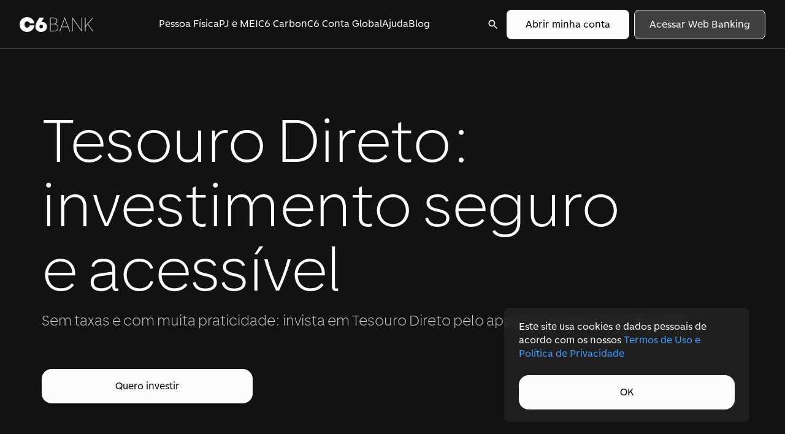

--- FILE ---
content_type: text/html; charset=utf-8
request_url: https://www.c6bank.com.br/tesouro-direto/
body_size: 48335
content:
<!DOCTYPE html><html lang="pt-br"><head><meta charSet="utf-8"/><meta property="og:locale" content="pt_BR"/><meta property="og:site_name" content="C6 Bank"/><meta content="initial-scale=1.0, width=device-width" name="viewport"/><meta content="c6bank://credit/offer/credit-line" property="al:android:url"/><meta content="com.c6bank.app" property="al:android:package"/><meta content="C6 Bank" property="al:android:app_name"/><meta content="fb1463463143://credit/offer/credit-line" property="al:ios:url"/><meta content="MlPyK8brKEd4sb7dYPxNcZjidO7AOJ4qG2XoMZOLcuA" name="google-site-verification"/><meta content="app-id=1463463143" name="apple-itunes-app"/><meta content="1463463143" property="al:ios:app_store_id"/><meta content="C6 Bank" property="al:ios:app_name"/><meta content="Tesouro Direto" name="keyword"/><meta content="investimentos Tesouro,investir Tesouro Direto,renda fixa,Tesouro Direto,Tesouro Educa+,Tesouro IPCA+,Tesouro Prefixado,Tesouro RendA+,Tesouro Selic,títulos Tesouro Direto" name="synonyms"/><meta name="pv"/><title>Tesouro Direto Sem Taxa de Corretagem</title><meta name="robots" content="index,follow"/><meta name="description" content="Invista a partir de R$ 30 nos títulos Tesouro Selic, Tesouro IPCA+, Tesouro Prefixado, Tesouro Renda+ e Tesouro Educa+. Sem taxa de corretagem no app do C6 Bank."/><meta property="og:title" content="Tesouro Direto Sem Taxa de Corretagem"/><meta property="og:description" content="Invista a partir de R$ 30 nos títulos Tesouro Selic, Tesouro IPCA+, Tesouro Prefixado, Tesouro Renda+ e Tesouro Educa+. Sem taxa de corretagem no app do C6 Bank."/><meta property="og:url" content="https://www.c6bank.com.br/tesouro-direto/"/><meta property="og:type" content="website"/><meta property="og:image" content="https://cms-assets-p.c6bank.com.br/uploads/c6-bank-og.jpg"/><meta property="og:image:alt" content="Logotipo do C6 Bank na cor branca em frente a um fundo cinza escuro. Ele é formado pela palavra C6 com tipografia em negrito e Bank, com tipografia em espessura mais fina. Todas as letras estão em caixa alta. "/><meta property="og:image:width" content="1200"/><meta property="og:image:height" content="627"/><link rel="canonical" href="https://www.c6bank.com.br/tesouro-direto/"/><script type="application/ld+json">{&quot;breadcrumbs&quot;:[{&quot;text&quot;:&quot;Tesouro Direto&quot;,&quot;url&quot;:&quot;https://www.c6bank.com.br/tesouro-direto&quot;}],&quot;canonical&quot;:&quot;&quot;,&quot;cornerstone&quot;:false,&quot;focuskw&quot;:&quot;tesouro direto&quot;,&quot;metaDesc&quot;:&quot;Invista a partir de R$ 30 nos títulos Tesouro Selic, Tesouro IPCA+, Tesouro Prefixado, Tesouro Renda+ e Tesouro Educa+. Sem taxa de corretagem no app do C6 Bank.&quot;,&quot;metaKeywords&quot;:&quot;&quot;,&quot;metaRobotsNofollow&quot;:&quot;follow&quot;,&quot;metaRobotsNoindex&quot;:&quot;noindex&quot;,&quot;opengraphAuthor&quot;:&quot;&quot;,&quot;opengraphDescription&quot;:&quot;Invista a partir de R$ 30 nos títulos Tesouro Selic, Tesouro IPCA+, Tesouro Prefixado, Tesouro Renda+ e Tesouro Educa+. Sem taxa de corretagem no app do C6 Bank.&quot;,&quot;opengraphImage&quot;:null,&quot;opengraphModifiedTime&quot;:&quot;2025-12-23T13:14:20+00:00&quot;,&quot;opengraphPublishedTime&quot;:&quot;&quot;,&quot;opengraphPublisher&quot;:&quot;&quot;,&quot;opengraphSiteName&quot;:&quot;CMS Portal - P&quot;,&quot;opengraphTitle&quot;:&quot;Tesouro Direto Sem Taxa de Corretagem | C6 Bank&quot;,&quot;opengraphType&quot;:&quot;article&quot;,&quot;opengraphUrl&quot;:&quot;https://www.c6bank.com.br/tesouro-direto&quot;,&quot;readingTime&quot;:0,&quot;schema&quot;:{&quot;articleType&quot;:[],&quot;pageType&quot;:[&quot;WebPage&quot;]},&quot;title&quot;:&quot;Tesouro Direto Sem Taxa de Corretagem&quot;,&quot;twitterDescription&quot;:&quot;Invista a partir de R$ 30 nos títulos Tesouro Selic, Tesouro IPCA+, Tesouro Prefixado, Tesouro Renda+ e Tesouro Educa+. Sem taxa de corretagem no app do C6 Bank.&quot;,&quot;twitterImage&quot;:null,&quot;twitterTitle&quot;:&quot;Tesouro Direto Sem Taxa de Corretagem | C6 Bank&quot;}</script><meta name="next-head-count" content="28"/><meta charSet="utf-8"/><meta content="c6-sites" name="origin"/><meta content="" name="pv"/><link href="/c6-sans-2/c6-sans.css" rel="stylesheet"/><meta content="IE=edge" http-equiv="X-UA-Compatible"/><meta content="c6-sites" name="origin"/><link href="/favicon.ico" rel="icon" type="image/x-icon"/><link href="/favicon.ico" rel="shortcut icon"/><link href="/icon.png" rel="apple-touch-icon"/><meta content="#000000" name="theme-color"/><link crossorigin="true" href="https://www.googletagmanager.com" rel="preconnect"/><link crossorigin="true" href="https://googleads.g.doubleclick.net" rel="preconnect"/><link crossorigin="true" href="https://pubads.g.doubleclick.net" rel="preconnect"/><link crossorigin="true" href="https://cdn.navdmp.com" rel="preconnect"/><link as="font" crossorigin="true" href="/c6-sans-2/c6sans-display-light.woff2" rel="preload"/><link as="font" crossorigin="true" href="/c6-sans-2/c6sans-display-semibold.woff2" rel="preload"/><link as="font" crossorigin="true" href="/c6-sans-2/c6sans-text-regular.woff2" rel="preload"/><script>(function(w,d,s,l,i){w[l]=w[l]||[];w[l].push({'gtm.start':new Date().getTime(),event:'gtm.js'});var f=d.getElementsByTagName(s)[0],j=d.createElement(s),dl=l!='dataLayer'?'&l='+l:'';j.async=true;j.src='https://www.googletagmanager.com/gtm.js?id='+i+dl;f.parentNode.insertBefore(j,f);})(window,document,'script','dataLayer', 'GTM-WPNQXBF');</script><script>(function(c,l,a,r,i,t,y){c[a]=c[a]||function(){(c[a].q=c[a].q||[]).push(arguments)}; t=l.createElement(r);t.async=1;t.src="https://www.clarity.ms/tag/"+i;         y=l.getElementsByTagName(r)[0];y.parentNode.insertBefore(t,y);     })(window, document, "clarity", "script", "lz27i7plmu");</script><link rel="preload" href="/_next/static/css/447c4556f3bf7bd6.css" as="style"/><link rel="stylesheet" href="/_next/static/css/447c4556f3bf7bd6.css" data-n-p=""/><noscript data-n-css=""></noscript><script defer="" nomodule="" src="/_next/static/chunks/polyfills-c67a75d1b6f99dc8.js"></script><script src="/_next/static/chunks/webpack-498e21e95986f3fe.js" defer=""></script><script src="/_next/static/chunks/framework-f44ba79936f400b5.js" defer=""></script><script src="/_next/static/chunks/main-301111d709ef3f15.js" defer=""></script><script src="/_next/static/chunks/pages/_app-093822779d00c7b7.js" defer=""></script><script src="/_next/static/chunks/75fc9c18-2a61f47d21a1bfe0.js" defer=""></script><script src="/_next/static/chunks/29107295-46d7d1929d94c0a9.js" defer=""></script><script src="/_next/static/chunks/673-9eb50630af34b918.js" defer=""></script><script src="/_next/static/chunks/1085-5f091530e8fd694d.js" defer=""></script><script src="/_next/static/chunks/2379-0e5a403a9942c560.js" defer=""></script><script src="/_next/static/chunks/3689-f756f3e46217805b.js" defer=""></script><script src="/_next/static/chunks/5780-b0952398db1cfa16.js" defer=""></script><script src="/_next/static/chunks/9905-e3f39ea481525733.js" defer=""></script><script src="/_next/static/chunks/6271-1410d97dcb3b22b2.js" defer=""></script><script src="/_next/static/chunks/4207-1cb3b9ddf977d4ce.js" defer=""></script><script src="/_next/static/chunks/459-6ce1da67a40ad8a7.js" defer=""></script><script src="/_next/static/chunks/7690-35ac9666103b89f5.js" defer=""></script><script src="/_next/static/chunks/9810-55e93b125cb4b7d0.js" defer=""></script><script src="/_next/static/chunks/8208-b4f77abf7d0ea8c3.js" defer=""></script><script src="/_next/static/chunks/5407-5bc1c21698041535.js" defer=""></script><script src="/_next/static/chunks/5459-41df4977e1b93f4d.js" defer=""></script><script src="/_next/static/chunks/5068-3396b757aa7de0e8.js" defer=""></script><script src="/_next/static/chunks/4687-cae66b87e39fe531.js" defer=""></script><script src="/_next/static/chunks/97-917d36ccae5a4383.js" defer=""></script><script src="/_next/static/chunks/1071-a32de1e51cdc45eb.js" defer=""></script><script src="/_next/static/chunks/9478-afaca0e034d2ea54.js" defer=""></script><script src="/_next/static/chunks/743-b84168088ae67b63.js" defer=""></script><script src="/_next/static/chunks/3142-acbb9f56b0a18fcc.js" defer=""></script><script src="/_next/static/chunks/2723-7d228bd0ebffc5e2.js" defer=""></script><script src="/_next/static/chunks/4612-d8415fe53f2f242e.js" defer=""></script><script src="/_next/static/chunks/362-de36f22fbc8aec9f.js" defer=""></script><script src="/_next/static/chunks/pages/%5B...builder%5D-68557c5718e47072.js" defer=""></script><script src="/_next/static/RgGFwZsCCABaQPpiT3hfy/_buildManifest.js" defer=""></script><script src="/_next/static/RgGFwZsCCABaQPpiT3hfy/_ssgManifest.js" defer=""></script><style id="jss-server-side">.jss1{color: #409CFF;  text-decoration: none;}.jss2 video{object-fit: cover !important;}.slick-slider{display: block;  position: relative;  box-sizing: border-box;  user-select: none;  touch-action: pan-y;  -ms-touch-action: pan-y;  -khtml-user-select: none;  -webkit-touch-callout: none;  -webkit-tap-highlight-color: transparent;}.slick-list{margin: 0;  display: block;  padding: 0;  overflow: hidden;  position: relative;}.slick-list:focus{outline: none;}.slick-list.dragging{cursor: pointer;}.slick-slider .slick-track, .slick-slider .slick-list{transform: translate3d(0, 0, 0);  -o-transform: translate3d(0, 0, 0);  -ms-transform: translate3d(0, 0, 0);  -moz-transform: translate3d(0, 0, 0);  -webkit-transform: translate3d(0, 0, 0);}.slick-track{top: 0;  left: 0;  display: block;  position: relative;}.slick-track:before, .slick-track:after{content: "";  display: table;}.slick-track:after{clear: both;}.slick-loading .slick-track{visibility: hidden;}.slick-slide{float: left;  height: 100%;  display: none;  min-height: 1px;}[dir='rtl'] .slick-slide{float: right;}.slick-slide img{display: block;}.slick-slide.slick-loading img{display: none;}.slick-slide.dragging img{pointer-events: none;}.slick-initialized .slick-slide{display: block;}.slick-loading .slick-slide{visibility: hidden;}.slick-vertical .slick-slide{border: 1px solid transparent;  height: auto;  display: block;}.slick-slide > div{display: flex;}.slick-arrow.slick-hidden{display: none;}</style></head><body><script src="https://plugin.handtalk.me/web/11.21.1/handtalk.min.js"></script><script>var ht = new HT({ token: "8446eef1c769df39d3578bee28a541cb", addonsEnabled: false, maxTextSize: 1000, colorButton: 'neutralLowMain' });</script><noscript><iframe height="0" src="https://www.googletagmanager.com/ns.html?id=GTM-WPNQXBF" style="display:none;visibility:hidden" title="gtm" width="0"></iframe></noscript><div id="__next" data-reactroot=""><style data-emotion="css bqbd9k-FormContainer">.css-bqbd9k-FormContainer{width:100%;max-width:1224px;margin-inline:auto;padding-inline:12px;}@media (min-width:1025px){.css-bqbd9k-FormContainer{padding-inline:0;}}</style><style data-emotion="css 1deq8jp-FormContainer">.css-1deq8jp-FormContainer{width:100%;max-width:1224px;margin-inline:auto;padding-inline:12px;}@media (min-width:1025px){.css-1deq8jp-FormContainer{padding-inline:0;}}</style><div class="em53cec1 MuiBox-root css-1deq8jp-FormContainer"><style data-emotion="css 1ulmhaq-FormBox">.css-1ulmhaq-FormBox{width:100%;max-width:400px;padding:20px 24px;background-color:rgba(36, 36, 36, 0.8);-webkit-backdrop-filter:blur(7.5px);backdrop-filter:blur(7.5px);border-radius:8px;margin-inline:auto;}@media (min-width:0px) and (max-width:600.95px){.css-1ulmhaq-FormBox{margin-inline:initial;margin-right:8px;bottom:32px;position:fixed;right:-8px;z-index:7;}}@media (min-width:601px){.css-1ulmhaq-FormBox{margin-inline:initial;margin-right:8px;position:fixed;bottom:32px;right:50px;z-index:7;}}@media (min-width: 1440px){.css-1ulmhaq-FormBox{max-width:495px;right:50px;bottom:32px;}}@media (min-width: 2560px){.css-1ulmhaq-FormBox{max-width:495px;right:50px;bottom:32px;}}</style><style data-emotion="css 1nwx8yc-FormBox">.css-1nwx8yc-FormBox{width:100%;max-width:400px;padding:20px 24px;background-color:rgba(36, 36, 36, 0.8);-webkit-backdrop-filter:blur(7.5px);backdrop-filter:blur(7.5px);border-radius:8px;margin-inline:auto;}@media (min-width:0px) and (max-width:600.95px){.css-1nwx8yc-FormBox{margin-inline:initial;margin-right:8px;bottom:32px;position:fixed;right:-8px;z-index:7;}}@media (min-width:601px){.css-1nwx8yc-FormBox{margin-inline:initial;margin-right:8px;position:fixed;bottom:32px;right:50px;z-index:7;}}@media (min-width: 1440px){.css-1nwx8yc-FormBox{max-width:495px;right:50px;bottom:32px;}}@media (min-width: 2560px){.css-1nwx8yc-FormBox{max-width:495px;right:50px;bottom:32px;}}</style><div class="em53cec0 MuiBox-root css-1nwx8yc-FormBox" data-no-index="true"><div class="MuiBox-root css-0"><style data-emotion="css l4ybtu">.css-l4ybtu{margin:0;font-family:"C6 Sans Text",-apple-system,BlinkMacSystemFont,"Segoe UI",Roboto,"Helvetica Neue",Arial,sans-serif,"Apple Color Emoji","Segoe UI Emoji","Segoe UI Symbol";font-size:1rem;line-height:1.4;font-weight:400;color:#FFFFFF;margin-bottom:24px;}</style><p class="MuiTypography-root MuiTypography-paragraph-16-regular css-l4ybtu">Este site usa cookies e dados pessoais de acordo com os nossos<!-- --> <style data-emotion="css nf6es6">.css-nf6es6{color:#409CFF;-webkit-text-decoration:none;text-decoration:none;}</style><a class="MuiBox-root css-nf6es6" href="https://www.c6bank.com.br/termos-de-uso/">Termos de Uso e Política de Privacidade</a></p><style data-emotion="css 9whsf3">.css-9whsf3{max-width:100%;}</style><style data-emotion="css ldfvbf">.css-ldfvbf{-webkit-transition:background-color 250ms cubic-bezier(0.4, 0, 0.2, 1) 0ms,box-shadow 250ms cubic-bezier(0.4, 0, 0.2, 1) 0ms,border-color 250ms cubic-bezier(0.4, 0, 0.2, 1) 0ms;transition:background-color 250ms cubic-bezier(0.4, 0, 0.2, 1) 0ms,box-shadow 250ms cubic-bezier(0.4, 0, 0.2, 1) 0ms,border-color 250ms cubic-bezier(0.4, 0, 0.2, 1) 0ms;max-width:100%;max-width:100%;}.css-ldfvbf .MuiLoadingButton-startIconLoadingStart,.css-ldfvbf .MuiLoadingButton-endIconLoadingEnd{-webkit-transition:opacity 250ms cubic-bezier(0.4, 0, 0.2, 1) 0ms;transition:opacity 250ms cubic-bezier(0.4, 0, 0.2, 1) 0ms;opacity:0;}.css-ldfvbf.MuiLoadingButton-loading{color:transparent;}</style><style data-emotion="css 8cudvv">.css-8cudvv{font-family:"C6 Sans Text",-apple-system,BlinkMacSystemFont,"Segoe UI",Roboto,"Helvetica Neue",Arial,sans-serif,"Apple Color Emoji","Segoe UI Emoji","Segoe UI Symbol";font-weight:500;font-size:0.875rem;line-height:1.75;text-transform:uppercase;min-width:64px;padding:6px 16px;border-radius:4px;-webkit-transition:background-color 250ms cubic-bezier(0.4, 0, 0.2, 1) 0ms,box-shadow 250ms cubic-bezier(0.4, 0, 0.2, 1) 0ms,border-color 250ms cubic-bezier(0.4, 0, 0.2, 1) 0ms,color 250ms cubic-bezier(0.4, 0, 0.2, 1) 0ms;transition:background-color 250ms cubic-bezier(0.4, 0, 0.2, 1) 0ms,box-shadow 250ms cubic-bezier(0.4, 0, 0.2, 1) 0ms,border-color 250ms cubic-bezier(0.4, 0, 0.2, 1) 0ms,color 250ms cubic-bezier(0.4, 0, 0.2, 1) 0ms;padding:16px 24px;max-width:344px;width:100%;height:56px;border-radius:16px;font-family:"C6 Sans Text",-apple-system,BlinkMacSystemFont,"Segoe UI",Roboto,"Helvetica Neue",Arial,sans-serif,"Apple Color Emoji","Segoe UI Emoji","Segoe UI Symbol";font-size:1rem;line-height:1.4;font-weight:400;background-color:#FBFBFB;color:#000000;text-transform:none;-webkit-transition:background-color 250ms cubic-bezier(0.4, 0, 0.2, 1) 0ms,box-shadow 250ms cubic-bezier(0.4, 0, 0.2, 1) 0ms,border-color 250ms cubic-bezier(0.4, 0, 0.2, 1) 0ms;transition:background-color 250ms cubic-bezier(0.4, 0, 0.2, 1) 0ms,box-shadow 250ms cubic-bezier(0.4, 0, 0.2, 1) 0ms,border-color 250ms cubic-bezier(0.4, 0, 0.2, 1) 0ms;max-width:100%;max-width:100%;}.css-8cudvv:hover{-webkit-text-decoration:none;text-decoration:none;background-color:rgba(0, 0, 0, 0.04);}@media (hover: none){.css-8cudvv:hover{background-color:transparent;}}.css-8cudvv.Mui-disabled{color:rgba(0, 0, 0, 0.26);}.css-8cudvv *:first-of-type svg{margin-left:4px;-webkit-transition:-webkit-transform 300ms cubic-bezier(0.4, 0, 0.2, 1) 0ms;transition:transform 300ms cubic-bezier(0.4, 0, 0.2, 1) 0ms;}.css-8cudvv.Mui-focusVisible{outline:#FBFBFB solid 1px;outline-offset:4px;}.css-8cudvv .MuiLoadingButton-loadingIndicator>span>svg{color:#000000!important;}.css-8cudvv:hover{background-color:#C6C6C6;}.css-8cudvv:hover *:first-of-type svg{-webkit-transform:translateX(12px);-moz-transform:translateX(12px);-ms-transform:translateX(12px);transform:translateX(12px);}.css-8cudvv.MuiLoadingButton-loading{background-color:#FBFBFB!important;}.css-8cudvv.Mui-disabled{background-color:#868686;color:#FFFFFF73;border:none;}@media (min-width:0px) and (max-width:600.95px){.css-8cudvv{width:100%;}}.css-8cudvv .MuiLoadingButton-startIconLoadingStart,.css-8cudvv .MuiLoadingButton-endIconLoadingEnd{-webkit-transition:opacity 250ms cubic-bezier(0.4, 0, 0.2, 1) 0ms;transition:opacity 250ms cubic-bezier(0.4, 0, 0.2, 1) 0ms;opacity:0;}.css-8cudvv.MuiLoadingButton-loading{color:transparent;}</style><style data-emotion="css 1us8udl">.css-1us8udl{display:-webkit-inline-box;display:-webkit-inline-flex;display:-ms-inline-flexbox;display:inline-flex;-webkit-align-items:center;-webkit-box-align:center;-ms-flex-align:center;align-items:center;-webkit-box-pack:center;-ms-flex-pack:center;-webkit-justify-content:center;justify-content:center;position:relative;box-sizing:border-box;-webkit-tap-highlight-color:transparent;background-color:transparent;outline:0;border:0;margin:0;border-radius:0;padding:0;cursor:pointer;-webkit-user-select:none;-moz-user-select:none;-ms-user-select:none;user-select:none;vertical-align:middle;-moz-appearance:none;-webkit-appearance:none;-webkit-text-decoration:none;text-decoration:none;color:inherit;font-family:"C6 Sans Text",-apple-system,BlinkMacSystemFont,"Segoe UI",Roboto,"Helvetica Neue",Arial,sans-serif,"Apple Color Emoji","Segoe UI Emoji","Segoe UI Symbol";font-weight:500;font-size:0.875rem;line-height:1.75;text-transform:uppercase;min-width:64px;padding:6px 16px;border-radius:4px;-webkit-transition:background-color 250ms cubic-bezier(0.4, 0, 0.2, 1) 0ms,box-shadow 250ms cubic-bezier(0.4, 0, 0.2, 1) 0ms,border-color 250ms cubic-bezier(0.4, 0, 0.2, 1) 0ms,color 250ms cubic-bezier(0.4, 0, 0.2, 1) 0ms;transition:background-color 250ms cubic-bezier(0.4, 0, 0.2, 1) 0ms,box-shadow 250ms cubic-bezier(0.4, 0, 0.2, 1) 0ms,border-color 250ms cubic-bezier(0.4, 0, 0.2, 1) 0ms,color 250ms cubic-bezier(0.4, 0, 0.2, 1) 0ms;padding:16px 24px;max-width:344px;width:100%;height:56px;border-radius:16px;font-family:"C6 Sans Text",-apple-system,BlinkMacSystemFont,"Segoe UI",Roboto,"Helvetica Neue",Arial,sans-serif,"Apple Color Emoji","Segoe UI Emoji","Segoe UI Symbol";font-size:1rem;line-height:1.4;font-weight:400;background-color:#FBFBFB;color:#000000;text-transform:none;-webkit-transition:background-color 250ms cubic-bezier(0.4, 0, 0.2, 1) 0ms,box-shadow 250ms cubic-bezier(0.4, 0, 0.2, 1) 0ms,border-color 250ms cubic-bezier(0.4, 0, 0.2, 1) 0ms;transition:background-color 250ms cubic-bezier(0.4, 0, 0.2, 1) 0ms,box-shadow 250ms cubic-bezier(0.4, 0, 0.2, 1) 0ms,border-color 250ms cubic-bezier(0.4, 0, 0.2, 1) 0ms;max-width:100%;max-width:100%;}.css-1us8udl::-moz-focus-inner{border-style:none;}.css-1us8udl.Mui-disabled{pointer-events:none;cursor:default;}@media print{.css-1us8udl{-webkit-print-color-adjust:exact;color-adjust:exact;}}.css-1us8udl:hover{-webkit-text-decoration:none;text-decoration:none;background-color:rgba(0, 0, 0, 0.04);}@media (hover: none){.css-1us8udl:hover{background-color:transparent;}}.css-1us8udl.Mui-disabled{color:rgba(0, 0, 0, 0.26);}.css-1us8udl *:first-of-type svg{margin-left:4px;-webkit-transition:-webkit-transform 300ms cubic-bezier(0.4, 0, 0.2, 1) 0ms;transition:transform 300ms cubic-bezier(0.4, 0, 0.2, 1) 0ms;}.css-1us8udl.Mui-focusVisible{outline:#FBFBFB solid 1px;outline-offset:4px;}.css-1us8udl .MuiLoadingButton-loadingIndicator>span>svg{color:#000000!important;}.css-1us8udl:hover{background-color:#C6C6C6;}.css-1us8udl:hover *:first-of-type svg{-webkit-transform:translateX(12px);-moz-transform:translateX(12px);-ms-transform:translateX(12px);transform:translateX(12px);}.css-1us8udl.MuiLoadingButton-loading{background-color:#FBFBFB!important;}.css-1us8udl.Mui-disabled{background-color:#868686;color:#FFFFFF73;border:none;}@media (min-width:0px) and (max-width:600.95px){.css-1us8udl{width:100%;}}.css-1us8udl .MuiLoadingButton-startIconLoadingStart,.css-1us8udl .MuiLoadingButton-endIconLoadingEnd{-webkit-transition:opacity 250ms cubic-bezier(0.4, 0, 0.2, 1) 0ms;transition:opacity 250ms cubic-bezier(0.4, 0, 0.2, 1) 0ms;opacity:0;}.css-1us8udl.MuiLoadingButton-loading{color:transparent;}</style><button class="MuiButtonBase-root MuiButton-root MuiLoadingButton-root MuiButton-primary MuiButton-primaryPrimary MuiButton-sizeMedium MuiButton-primarySizeMedium e1sdqhnz0 css-1us8udl" tabindex="0" type="button">OK</button></div></div></div><style data-emotion="css-global 1q5te24">html{-webkit-font-smoothing:antialiased;-moz-osx-font-smoothing:grayscale;box-sizing:border-box;-webkit-text-size-adjust:100%;}*,*::before,*::after{box-sizing:inherit;}strong,b{font-weight:700;}body{margin:0;color:rgba(0, 0, 0, 0.87);font-family:"C6 Sans Text",-apple-system,BlinkMacSystemFont,"Segoe UI",Roboto,"Helvetica Neue",Arial,sans-serif,"Apple Color Emoji","Segoe UI Emoji","Segoe UI Symbol";font-weight:400;font-size:1rem;line-height:1.5;background-color:#121212;}@media print{body{background-color:#fff;}}body::backdrop{background-color:#121212;}</style><style data-emotion="css 139lcja">.css-139lcja{background-color:#121212;}</style><div class="MuiBox-root css-139lcja"><div class="MuiBox-root css-139lcja"><style data-emotion="css 1r87l3g">.css-1r87l3g{position:absolute;top:0;left:0;width:100%;visbility:hidden;-webkit-user-select:none;-moz-user-select:none;-ms-user-select:none;user-select:none;}</style><div aria-hidden="true" class="css-1r87l3g e1gvgcya1"></div><style data-emotion="css 11mz1et">.css-11mz1et{position:fixed;top:0;left:0;width:100%;z-index:1310;-webkit-transform:translate3d(0, 0, 0);-moz-transform:translate3d(0, 0, 0);-ms-transform:translate3d(0, 0, 0);transform:translate3d(0, 0, 0);background-color:#121212;}</style><nav class="css-11mz1et e1gvgcya0"><style data-emotion="css 1o1qeg8">.css-1o1qeg8{width:100%;margin-left:auto;box-sizing:border-box;margin-right:auto;display:block;padding-left:16px;padding-right:16px;max-width:400px;padding-left:20px;padding-right:20px;display:-webkit-box;display:-webkit-flex;display:-ms-flexbox;display:flex;-webkit-align-items:center;-webkit-box-align:center;-ms-flex-align:center;align-items:center;height:64px;}@media (min-width:601px){.css-1o1qeg8{padding-left:24px;padding-right:24px;}}@media (min-width:lgpx){.css-1o1qeg8{max-width:undefinedpx;}}@media (min-width:601px){.css-1o1qeg8{max-width:928px;padding-left:40px;padding-right:40px;}}@media (min-width:1025px){.css-1o1qeg8{max-width:1224px;padding-left:40px;padding-right:40px;}}@media (min-width:1250px){.css-1o1qeg8{display:none;}}</style><div class="MuiContainer-root MuiContainer-maxWidthLg css-1o1qeg8"><style data-emotion="css 1ly25tf">.css-1ly25tf{width:80px;-webkit-flex-shrink:2;-ms-flex-negative:2;flex-shrink:2;margin-right:8px;display:-webkit-box;display:-webkit-flex;display:-ms-flexbox;display:flex;-webkit-align-items:center;-webkit-box-align:center;-ms-flex-align:center;align-items:center;position:absolute;left:16px;}</style><div class="MuiBox-root css-1ly25tf"><style data-emotion="css w1p6zr">.css-w1p6zr{width:100%;height:20px;}</style><a class="MuiBox-root css-w1p6zr" data-evt-category="top-nav" title="Ir para a Home" data-evt-click="true" href="https://www.c6bank.com.br"><style data-emotion="css kkopsl">.css-kkopsl{-webkit-user-select:none;-moz-user-select:none;-ms-user-select:none;user-select:none;width:1em;height:1em;display:inline-block;fill:currentColor;-webkit-flex-shrink:0;-ms-flex-negative:0;flex-shrink:0;-webkit-transition:fill 200ms cubic-bezier(0.4, 0, 0.2, 1) 0ms;transition:fill 200ms cubic-bezier(0.4, 0, 0.2, 1) 0ms;font-size:1.5rem;width:100%;height:auto;color:#FBFBFB;display:block;padding:0px;}</style><svg viewBox="0 0 120 24" xmlns="http://www.w3.org/2000/svg" class="MuiSvgIcon-root MuiSvgIcon-fontSizeMedium css-kkopsl" focusable="false" aria-hidden="true" aria-label="C6 Bank"><path fill-rule="evenodd" clip-rule="evenodd" shape-rendering="geometricPrecision" d="M15.034 16.045c.778-.681 1.285-1.576 1.524-2.684h7.68c-.352 3.167-1.627 5.731-3.824 7.694C18.216 23.018 15.51 24 12.298 24c-2.343 0-4.452-.515-6.328-1.544-1.876-1.029-3.34-2.459-4.392-4.29C.526 16.335 0 14.28 0 12c0-2.28.526-4.335 1.578-6.166C2.63 4.003 4.094 2.573 5.97 1.544 7.846.514 9.955 0 12.298 0c3.161 0 5.83.947 8.007 2.842 2.176 1.894 3.462 4.377 3.855 7.448H16.59c-.321-1.013-.87-1.828-1.648-2.446-.777-.617-1.648-.926-2.612-.926-1.327 0-2.397.467-3.21 1.401-.815.934-1.221 2.161-1.221 3.68 0 1.51.41 2.732 1.228 3.666.82.934 1.886 1.4 3.203 1.4 1.026 0 1.928-.34 2.705-1.02Zm27.26-6.24c1.491 1.43 2.237 3.28 2.237 5.547 0 2.592-.858 4.682-2.575 6.268-1.718 1.587-3.98 2.38-6.79 2.38-2.776 0-5.033-.796-6.772-2.388-1.74-1.593-2.609-3.656-2.609-6.193 0-1.385.239-2.779.716-4.181.477-1.402 1.215-2.936 2.214-4.6l3.53-5.87 7.46-.001-4.177 6.926c.417-.022.746-.033.988-.033 2.359 0 4.284.715 5.777 2.145Zm-5.037 7.675c.537-.547.806-1.256.806-2.128 0-.871-.269-1.586-.806-2.145-.538-.559-1.235-.838-2.09-.838-.856 0-1.554.28-2.09.838-.539.559-.807 1.274-.807 2.145 0 .872.268 1.581.806 2.128.537.548 1.235.822 2.09.822.856 0 1.553-.274 2.09-.822Zm21.259-6.52c2.65.784 4.324 3.129 4.324 6.16 0 1.675-.578 3.13-1.718 4.325-1.133 1.186-2.554 1.788-4.224 1.788h-7.226a.101.101 0 0 1-.1-.102V.869c0-.056.044-.102.1-.102h6.365c1.547 0 2.824.517 3.793 1.538.996.98 1.504 2.29 1.504 3.887 0 2.142-1.063 3.908-2.818 4.768Zm2 9.912c1.016-1.035 1.51-2.262 1.51-3.753 0-1.656-.507-3.013-1.507-4.031-1.035-1.053-2.31-1.566-3.898-1.566h-6.234v10.881h6.51c1.432 0 2.65-.515 3.619-1.53ZM50.386 1.597v9.096h5.651c1.322 0 2.405-.422 3.221-1.253.837-.852 1.261-1.945 1.261-3.248 0-2.706-1.843-4.595-4.482-4.595h-5.65Zm69.595 21.475a.101.101 0 0 1-.081.16h-.758a.1.1 0 0 1-.083-.043l-8.099-11.565-3.577 4.206v7.3a.101.101 0 0 1-.1.103h-.602a.101.101 0 0 1-.1-.102V.869c0-.056.045-.102.1-.102h.602c.055 0 .1.046.1.102v13.724L119 .803a.101.101 0 0 1 .077-.036h.796c.056 0 .101.046.101.102 0 .025-.01.048-.024.066l-8.451 10.032 8.482 12.105ZM101.496.767c.055 0 .1.046.1.102v22.262a.101.101 0 0 1-.1.102h-.277a.098.098 0 0 1-.081-.042l-14.58-20.6v20.54a.101.101 0 0 1-.1.102h-.614a.101.101 0 0 1-.1-.102V.869c0-.056.045-.102.1-.102h.39a.1.1 0 0 1 .08.042l14.467 20.44V.87c0-.056.045-.102.1-.102h.615ZM82.118 23.095a.101.101 0 0 1-.094.138h-.638a.1.1 0 0 1-.094-.068l-2.552-6.883H68.337l-2.551 6.885a.1.1 0 0 1-.094.066h-.639a.101.101 0 0 1-.093-.139L73.25.833a.1.1 0 0 1 .094-.066h.388a.1.1 0 0 1 .095.067l8.29 22.261Zm-13.482-7.643h9.806L73.54 2.369l-4.903 13.083Z"></path></svg></a></div><style data-emotion="css 1drxi7d">.css-1drxi7d{display:-webkit-box;display:-webkit-flex;display:-ms-flexbox;display:flex;-webkit-align-items:center;-webkit-box-align:center;-ms-flex-align:center;align-items:center;position:absolute;right:16px;}</style><div class="MuiBox-root css-1drxi7d"><style data-emotion="css 10mqlo5">.css-10mqlo5{position:relative;height:36px;margin-right:0px!important;width:150px;border-radius:12px;gap:8px;display:-webkit-box;display:-webkit-flex;display:-ms-flexbox;display:flex;margin-left:auto;margin-right:8px;}</style><style data-emotion="css xpc0qe">.css-xpc0qe{position:relative;height:36px;margin-right:0px!important;width:150px;border-radius:12px;gap:8px;display:-webkit-box;display:-webkit-flex;display:-ms-flexbox;display:flex;margin-left:auto;margin-right:8px;}</style><div class="e6mx4no1 MuiBox-root css-xpc0qe"><style data-emotion="css iw0e5g">.css-iw0e5g{width:100%;height:100%;cursor:pointer;padding:12px 18px 12px 18px;z-index:1;white-space:nowrap;border-radius:8px;text-transform:initial;-webkit-transition:all 300ms cubic-bezier(0.4, 0, 0.2, 1) 0ms;transition:all 300ms cubic-bezier(0.4, 0, 0.2, 1) 0ms;background-color:undefined!important;color:undefined!important;font-size:1rem;}@media (min-width:1025px){.css-iw0e5g{background-color:undefined!important;color:undefined!important;}}@media (max-width:1249.95px){.css-iw0e5g{font-size:0.875rem;padding-left:12px;padding-right:12px;}}</style><style data-emotion="css 1mr869q">.css-1mr869q{width:100%;height:100%;cursor:pointer;padding:12px 18px 12px 18px;z-index:1;white-space:nowrap;border-radius:8px;text-transform:initial;-webkit-transition:all 300ms cubic-bezier(0.4, 0, 0.2, 1) 0ms;transition:all 300ms cubic-bezier(0.4, 0, 0.2, 1) 0ms;background-color:undefined!important;color:undefined!important;font-size:1rem;}@media (min-width:1025px){.css-1mr869q{background-color:undefined!important;color:undefined!important;}}@media (max-width:1249.95px){.css-1mr869q{font-size:0.875rem;padding-left:12px;padding-right:12px;}}</style><style data-emotion="css 1ttl39c">.css-1ttl39c{-webkit-transition:background-color 250ms cubic-bezier(0.4, 0, 0.2, 1) 0ms,box-shadow 250ms cubic-bezier(0.4, 0, 0.2, 1) 0ms,border-color 250ms cubic-bezier(0.4, 0, 0.2, 1) 0ms;transition:background-color 250ms cubic-bezier(0.4, 0, 0.2, 1) 0ms,box-shadow 250ms cubic-bezier(0.4, 0, 0.2, 1) 0ms,border-color 250ms cubic-bezier(0.4, 0, 0.2, 1) 0ms;width:100%;height:100%;cursor:pointer;padding:12px 18px 12px 18px;z-index:1;white-space:nowrap;border-radius:8px;text-transform:initial;-webkit-transition:all 300ms cubic-bezier(0.4, 0, 0.2, 1) 0ms;transition:all 300ms cubic-bezier(0.4, 0, 0.2, 1) 0ms;background-color:undefined!important;color:undefined!important;font-size:1rem;}.css-1ttl39c .MuiLoadingButton-startIconLoadingStart,.css-1ttl39c .MuiLoadingButton-endIconLoadingEnd{-webkit-transition:opacity 250ms cubic-bezier(0.4, 0, 0.2, 1) 0ms;transition:opacity 250ms cubic-bezier(0.4, 0, 0.2, 1) 0ms;opacity:0;}.css-1ttl39c.MuiLoadingButton-loading{color:transparent;}@media (min-width:1025px){.css-1ttl39c{background-color:undefined!important;color:undefined!important;}}@media (max-width:1249.95px){.css-1ttl39c{font-size:0.875rem;padding-left:12px;padding-right:12px;}}</style><style data-emotion="css i354fl">.css-i354fl{font-family:"C6 Sans Text",-apple-system,BlinkMacSystemFont,"Segoe UI",Roboto,"Helvetica Neue",Arial,sans-serif,"Apple Color Emoji","Segoe UI Emoji","Segoe UI Symbol";font-weight:500;font-size:0.875rem;line-height:1.75;text-transform:uppercase;min-width:64px;padding:6px 16px;border-radius:4px;-webkit-transition:background-color 250ms cubic-bezier(0.4, 0, 0.2, 1) 0ms,box-shadow 250ms cubic-bezier(0.4, 0, 0.2, 1) 0ms,border-color 250ms cubic-bezier(0.4, 0, 0.2, 1) 0ms,color 250ms cubic-bezier(0.4, 0, 0.2, 1) 0ms;transition:background-color 250ms cubic-bezier(0.4, 0, 0.2, 1) 0ms,box-shadow 250ms cubic-bezier(0.4, 0, 0.2, 1) 0ms,border-color 250ms cubic-bezier(0.4, 0, 0.2, 1) 0ms,color 250ms cubic-bezier(0.4, 0, 0.2, 1) 0ms;padding:16px 24px;max-width:344px;width:100%;height:56px;border-radius:16px;font-family:"C6 Sans Text",-apple-system,BlinkMacSystemFont,"Segoe UI",Roboto,"Helvetica Neue",Arial,sans-serif,"Apple Color Emoji","Segoe UI Emoji","Segoe UI Symbol";font-size:1rem;line-height:1.4;font-weight:400;background-color:#FBFBFB;color:#000000;text-transform:none;-webkit-transition:background-color 250ms cubic-bezier(0.4, 0, 0.2, 1) 0ms,box-shadow 250ms cubic-bezier(0.4, 0, 0.2, 1) 0ms,border-color 250ms cubic-bezier(0.4, 0, 0.2, 1) 0ms;transition:background-color 250ms cubic-bezier(0.4, 0, 0.2, 1) 0ms,box-shadow 250ms cubic-bezier(0.4, 0, 0.2, 1) 0ms,border-color 250ms cubic-bezier(0.4, 0, 0.2, 1) 0ms;width:100%;height:100%;cursor:pointer;padding:12px 18px 12px 18px;z-index:1;white-space:nowrap;border-radius:8px;text-transform:initial;-webkit-transition:all 300ms cubic-bezier(0.4, 0, 0.2, 1) 0ms;transition:all 300ms cubic-bezier(0.4, 0, 0.2, 1) 0ms;background-color:undefined!important;color:undefined!important;font-size:1rem;}.css-i354fl:hover{-webkit-text-decoration:none;text-decoration:none;background-color:rgba(0, 0, 0, 0.04);}@media (hover: none){.css-i354fl:hover{background-color:transparent;}}.css-i354fl.Mui-disabled{color:rgba(0, 0, 0, 0.26);}.css-i354fl *:first-of-type svg{margin-left:4px;-webkit-transition:-webkit-transform 300ms cubic-bezier(0.4, 0, 0.2, 1) 0ms;transition:transform 300ms cubic-bezier(0.4, 0, 0.2, 1) 0ms;}.css-i354fl.Mui-focusVisible{outline:#FBFBFB solid 1px;outline-offset:4px;}.css-i354fl .MuiLoadingButton-loadingIndicator>span>svg{color:#000000!important;}.css-i354fl:hover{background-color:#C6C6C6;}.css-i354fl:hover *:first-of-type svg{-webkit-transform:translateX(12px);-moz-transform:translateX(12px);-ms-transform:translateX(12px);transform:translateX(12px);}.css-i354fl.MuiLoadingButton-loading{background-color:#FBFBFB!important;}.css-i354fl.Mui-disabled{background-color:#868686;color:#FFFFFF73;border:none;}@media (min-width:0px) and (max-width:600.95px){.css-i354fl{width:100%;}}.css-i354fl .MuiLoadingButton-startIconLoadingStart,.css-i354fl .MuiLoadingButton-endIconLoadingEnd{-webkit-transition:opacity 250ms cubic-bezier(0.4, 0, 0.2, 1) 0ms;transition:opacity 250ms cubic-bezier(0.4, 0, 0.2, 1) 0ms;opacity:0;}.css-i354fl.MuiLoadingButton-loading{color:transparent;}@media (min-width:1025px){.css-i354fl{background-color:undefined!important;color:undefined!important;}}@media (max-width:1249.95px){.css-i354fl{font-size:0.875rem;padding-left:12px;padding-right:12px;}}</style><style data-emotion="css 1qsz4h0">.css-1qsz4h0{display:-webkit-inline-box;display:-webkit-inline-flex;display:-ms-inline-flexbox;display:inline-flex;-webkit-align-items:center;-webkit-box-align:center;-ms-flex-align:center;align-items:center;-webkit-box-pack:center;-ms-flex-pack:center;-webkit-justify-content:center;justify-content:center;position:relative;box-sizing:border-box;-webkit-tap-highlight-color:transparent;background-color:transparent;outline:0;border:0;margin:0;border-radius:0;padding:0;cursor:pointer;-webkit-user-select:none;-moz-user-select:none;-ms-user-select:none;user-select:none;vertical-align:middle;-moz-appearance:none;-webkit-appearance:none;-webkit-text-decoration:none;text-decoration:none;color:inherit;font-family:"C6 Sans Text",-apple-system,BlinkMacSystemFont,"Segoe UI",Roboto,"Helvetica Neue",Arial,sans-serif,"Apple Color Emoji","Segoe UI Emoji","Segoe UI Symbol";font-weight:500;font-size:0.875rem;line-height:1.75;text-transform:uppercase;min-width:64px;padding:6px 16px;border-radius:4px;-webkit-transition:background-color 250ms cubic-bezier(0.4, 0, 0.2, 1) 0ms,box-shadow 250ms cubic-bezier(0.4, 0, 0.2, 1) 0ms,border-color 250ms cubic-bezier(0.4, 0, 0.2, 1) 0ms,color 250ms cubic-bezier(0.4, 0, 0.2, 1) 0ms;transition:background-color 250ms cubic-bezier(0.4, 0, 0.2, 1) 0ms,box-shadow 250ms cubic-bezier(0.4, 0, 0.2, 1) 0ms,border-color 250ms cubic-bezier(0.4, 0, 0.2, 1) 0ms,color 250ms cubic-bezier(0.4, 0, 0.2, 1) 0ms;padding:16px 24px;max-width:344px;width:100%;height:56px;border-radius:16px;font-family:"C6 Sans Text",-apple-system,BlinkMacSystemFont,"Segoe UI",Roboto,"Helvetica Neue",Arial,sans-serif,"Apple Color Emoji","Segoe UI Emoji","Segoe UI Symbol";font-size:1rem;line-height:1.4;font-weight:400;background-color:#FBFBFB;color:#000000;text-transform:none;-webkit-transition:background-color 250ms cubic-bezier(0.4, 0, 0.2, 1) 0ms,box-shadow 250ms cubic-bezier(0.4, 0, 0.2, 1) 0ms,border-color 250ms cubic-bezier(0.4, 0, 0.2, 1) 0ms;transition:background-color 250ms cubic-bezier(0.4, 0, 0.2, 1) 0ms,box-shadow 250ms cubic-bezier(0.4, 0, 0.2, 1) 0ms,border-color 250ms cubic-bezier(0.4, 0, 0.2, 1) 0ms;width:100%;height:100%;cursor:pointer;padding:12px 18px 12px 18px;z-index:1;white-space:nowrap;border-radius:8px;text-transform:initial;-webkit-transition:all 300ms cubic-bezier(0.4, 0, 0.2, 1) 0ms;transition:all 300ms cubic-bezier(0.4, 0, 0.2, 1) 0ms;background-color:undefined!important;color:undefined!important;font-size:1rem;}.css-1qsz4h0::-moz-focus-inner{border-style:none;}.css-1qsz4h0.Mui-disabled{pointer-events:none;cursor:default;}@media print{.css-1qsz4h0{-webkit-print-color-adjust:exact;color-adjust:exact;}}.css-1qsz4h0:hover{-webkit-text-decoration:none;text-decoration:none;background-color:rgba(0, 0, 0, 0.04);}@media (hover: none){.css-1qsz4h0:hover{background-color:transparent;}}.css-1qsz4h0.Mui-disabled{color:rgba(0, 0, 0, 0.26);}.css-1qsz4h0 *:first-of-type svg{margin-left:4px;-webkit-transition:-webkit-transform 300ms cubic-bezier(0.4, 0, 0.2, 1) 0ms;transition:transform 300ms cubic-bezier(0.4, 0, 0.2, 1) 0ms;}.css-1qsz4h0.Mui-focusVisible{outline:#FBFBFB solid 1px;outline-offset:4px;}.css-1qsz4h0 .MuiLoadingButton-loadingIndicator>span>svg{color:#000000!important;}.css-1qsz4h0:hover{background-color:#C6C6C6;}.css-1qsz4h0:hover *:first-of-type svg{-webkit-transform:translateX(12px);-moz-transform:translateX(12px);-ms-transform:translateX(12px);transform:translateX(12px);}.css-1qsz4h0.MuiLoadingButton-loading{background-color:#FBFBFB!important;}.css-1qsz4h0.Mui-disabled{background-color:#868686;color:#FFFFFF73;border:none;}@media (min-width:0px) and (max-width:600.95px){.css-1qsz4h0{width:100%;}}.css-1qsz4h0 .MuiLoadingButton-startIconLoadingStart,.css-1qsz4h0 .MuiLoadingButton-endIconLoadingEnd{-webkit-transition:opacity 250ms cubic-bezier(0.4, 0, 0.2, 1) 0ms;transition:opacity 250ms cubic-bezier(0.4, 0, 0.2, 1) 0ms;opacity:0;}.css-1qsz4h0.MuiLoadingButton-loading{color:transparent;}@media (min-width:1025px){.css-1qsz4h0{background-color:undefined!important;color:undefined!important;}}@media (max-width:1249.95px){.css-1qsz4h0{font-size:0.875rem;padding-left:12px;padding-right:12px;}}</style><a class="MuiButtonBase-root MuiButton-root MuiLoadingButton-root MuiButton-primary MuiButton-primaryPrimary MuiButton-sizeMedium MuiButton-primarySizeMedium e6mx4no0 e1sdqhnz0 css-1qsz4h0" tabindex="0" aria-label="Abrir mminha conta" data-evt-category="top-nav-abrir-minha-conta" data-evt-label="Abrir minha conta" data-evt-click="true" href="https://c6bank.onelink.me/fSbV">Abrir minha conta</a></div><style data-emotion="css 1jz3hen">.css-1jz3hen{color:#FFFFFF;gap:20px;padding:4px;text-align:center;}@media (min-width:0px) and (max-width:600.95px){.css-1jz3hen{padding:8px;border-radius:100%;}}@media (min-width:1601px){.css-1jz3hen{margin-left:-160px;}}</style><style data-emotion="css 1dr79dc">.css-1dr79dc{display:-webkit-inline-box;display:-webkit-inline-flex;display:-ms-inline-flexbox;display:inline-flex;-webkit-align-items:center;-webkit-box-align:center;-ms-flex-align:center;align-items:center;-webkit-box-pack:center;-ms-flex-pack:center;-webkit-justify-content:center;justify-content:center;position:relative;box-sizing:border-box;-webkit-tap-highlight-color:transparent;background-color:transparent;outline:0;border:0;margin:0;border-radius:0;padding:0;cursor:pointer;-webkit-user-select:none;-moz-user-select:none;-ms-user-select:none;user-select:none;vertical-align:middle;-moz-appearance:none;-webkit-appearance:none;-webkit-text-decoration:none;text-decoration:none;color:inherit;color:#FFFFFF;gap:20px;padding:4px;text-align:center;}.css-1dr79dc::-moz-focus-inner{border-style:none;}.css-1dr79dc.Mui-disabled{pointer-events:none;cursor:default;}@media print{.css-1dr79dc{-webkit-print-color-adjust:exact;color-adjust:exact;}}@media (min-width:0px) and (max-width:600.95px){.css-1dr79dc{padding:8px;border-radius:100%;}}@media (min-width:1601px){.css-1dr79dc{margin-left:-160px;}}</style><button class="MuiButtonBase-root e15qj1gt1 css-1dr79dc" tabindex="0" type="button" aria-label="Abrir Menu"><style data-emotion="css 19yuuyh-IconMenu">.css-19yuuyh-IconMenu{width:18px;height:18px;fill:#FFFFFF;}.css-19yuuyh-IconMenu rect{-webkit-transition:-webkit-transform 375ms cubic-bezier(0.4, 0, 0.2, 1) 0ms,opacity 375ms cubic-bezier(0.4, 0, 0.2, 1) 0ms;transition:transform 375ms cubic-bezier(0.4, 0, 0.2, 1) 0ms,opacity 375ms cubic-bezier(0.4, 0, 0.2, 1) 0ms;will-change:transform,opacity;}.css-19yuuyh-IconMenu rect:nth-of-type(1){-webkit-transform:translate(2px, 8px) rotate(0deg);-moz-transform:translate(2px, 8px) rotate(0deg);-ms-transform:translate(2px, 8px) rotate(0deg);transform:translate(2px, 8px) rotate(0deg);}.css-19yuuyh-IconMenu rect:nth-of-type(2){-webkit-transform:translate(2px, 18px) rotate(0deg) scale(1);-moz-transform:translate(2px, 18px) rotate(0deg) scale(1);-ms-transform:translate(2px, 18px) rotate(0deg) scale(1);transform:translate(2px, 18px) rotate(0deg) scale(1);transform-origin:50% 0;opacity:1;}.css-19yuuyh-IconMenu rect:nth-of-type(3){-webkit-transform:translate(2px, 28px) rotate(0deg);-moz-transform:translate(2px, 28px) rotate(0deg);-ms-transform:translate(2px, 28px) rotate(0deg);transform:translate(2px, 28px) rotate(0deg);}</style><svg viewBox="0 0 40 40" fill="currentColor" xmlns="http://www.w3.org/2000/svg" class="css-19yuuyh-IconMenu e15qj1gt0"><rect width="36" height="4" rx="2"></rect><rect width="36" height="4" rx="2"></rect><rect width="36" height="4" rx="2"></rect></svg></button></div></div><style data-emotion="css 13xs4j1">.css-13xs4j1{max-width:3000px!important;margin:auto;}@media (min-width: 1300px) and (max-width: 1500px){.css-13xs4j1{max-width:1400px!important;}}.css-13xs4j1:after{content:"";background-image:linear-gradient(to right, #FFF 50%, rgba(255, 255, 255, 0) 60%);-webkit-background-position:0% 0%;background-position:0% 0%;-webkit-background-size:250% 100%;background-size:250% 100%;bottom:0;height:1px;left:0;opacity:0.25;position:absolute;-webkit-transform:translate3d(0, 0, 0);-moz-transform:translate3d(0, 0, 0);-ms-transform:translate3d(0, 0, 0);transform:translate3d(0, 0, 0);-webkit-transition:background-position 300ms cubic-bezier(0.4, 0, 0.2, 1) 0ms;transition:background-position 300ms cubic-bezier(0.4, 0, 0.2, 1) 0ms;width:100%;z-index:1;}</style><div class="MuiBox-root css-13xs4j1"><style data-emotion="css 1fi3uup">.css-1fi3uup{display:-webkit-box;display:-webkit-flex;display:-ms-flexbox;display:flex;-webkit-align-items:center;-webkit-box-align:center;-ms-flex-align:center;align-items:center;-webkit-box-pack:justify;-webkit-justify-content:space-between;justify-content:space-between;height:80px;}@media (max-width:1249.95px){.css-1fi3uup{display:none;}}</style><div class="MuiBox-root css-1fi3uup"><style data-emotion="css 4za0xd">.css-4za0xd{display:-webkit-box;display:-webkit-flex;display:-ms-flexbox;display:flex;-webkit-align-items:center;-webkit-box-align:center;-ms-flex-align:center;align-items:center;position:absolute;left:32px;top:50%;-webkit-transform:translateY(-50%);-moz-transform:translateY(-50%);-ms-transform:translateY(-50%);transform:translateY(-50%);}</style><div class="MuiBox-root css-4za0xd"><style data-emotion="css o2lv4k">.css-o2lv4k{display:inline-block;}@media (min-width:0px){.css-o2lv4k{width:80px;}}@media (min-width:601px){.css-o2lv4k{width:120px;}}</style><a class="MuiBox-root css-o2lv4k" data-evt-category="top-nav" title="Ir para a Home" data-evt-click="true" href="https://www.c6bank.com.br"><svg viewBox="0 0 120 24" xmlns="http://www.w3.org/2000/svg" class="MuiSvgIcon-root MuiSvgIcon-fontSizeMedium css-kkopsl" focusable="false" aria-hidden="true" aria-label="C6 Bank"><path fill-rule="evenodd" clip-rule="evenodd" shape-rendering="geometricPrecision" d="M15.034 16.045c.778-.681 1.285-1.576 1.524-2.684h7.68c-.352 3.167-1.627 5.731-3.824 7.694C18.216 23.018 15.51 24 12.298 24c-2.343 0-4.452-.515-6.328-1.544-1.876-1.029-3.34-2.459-4.392-4.29C.526 16.335 0 14.28 0 12c0-2.28.526-4.335 1.578-6.166C2.63 4.003 4.094 2.573 5.97 1.544 7.846.514 9.955 0 12.298 0c3.161 0 5.83.947 8.007 2.842 2.176 1.894 3.462 4.377 3.855 7.448H16.59c-.321-1.013-.87-1.828-1.648-2.446-.777-.617-1.648-.926-2.612-.926-1.327 0-2.397.467-3.21 1.401-.815.934-1.221 2.161-1.221 3.68 0 1.51.41 2.732 1.228 3.666.82.934 1.886 1.4 3.203 1.4 1.026 0 1.928-.34 2.705-1.02Zm27.26-6.24c1.491 1.43 2.237 3.28 2.237 5.547 0 2.592-.858 4.682-2.575 6.268-1.718 1.587-3.98 2.38-6.79 2.38-2.776 0-5.033-.796-6.772-2.388-1.74-1.593-2.609-3.656-2.609-6.193 0-1.385.239-2.779.716-4.181.477-1.402 1.215-2.936 2.214-4.6l3.53-5.87 7.46-.001-4.177 6.926c.417-.022.746-.033.988-.033 2.359 0 4.284.715 5.777 2.145Zm-5.037 7.675c.537-.547.806-1.256.806-2.128 0-.871-.269-1.586-.806-2.145-.538-.559-1.235-.838-2.09-.838-.856 0-1.554.28-2.09.838-.539.559-.807 1.274-.807 2.145 0 .872.268 1.581.806 2.128.537.548 1.235.822 2.09.822.856 0 1.553-.274 2.09-.822Zm21.259-6.52c2.65.784 4.324 3.129 4.324 6.16 0 1.675-.578 3.13-1.718 4.325-1.133 1.186-2.554 1.788-4.224 1.788h-7.226a.101.101 0 0 1-.1-.102V.869c0-.056.044-.102.1-.102h6.365c1.547 0 2.824.517 3.793 1.538.996.98 1.504 2.29 1.504 3.887 0 2.142-1.063 3.908-2.818 4.768Zm2 9.912c1.016-1.035 1.51-2.262 1.51-3.753 0-1.656-.507-3.013-1.507-4.031-1.035-1.053-2.31-1.566-3.898-1.566h-6.234v10.881h6.51c1.432 0 2.65-.515 3.619-1.53ZM50.386 1.597v9.096h5.651c1.322 0 2.405-.422 3.221-1.253.837-.852 1.261-1.945 1.261-3.248 0-2.706-1.843-4.595-4.482-4.595h-5.65Zm69.595 21.475a.101.101 0 0 1-.081.16h-.758a.1.1 0 0 1-.083-.043l-8.099-11.565-3.577 4.206v7.3a.101.101 0 0 1-.1.103h-.602a.101.101 0 0 1-.1-.102V.869c0-.056.045-.102.1-.102h.602c.055 0 .1.046.1.102v13.724L119 .803a.101.101 0 0 1 .077-.036h.796c.056 0 .101.046.101.102 0 .025-.01.048-.024.066l-8.451 10.032 8.482 12.105ZM101.496.767c.055 0 .1.046.1.102v22.262a.101.101 0 0 1-.1.102h-.277a.098.098 0 0 1-.081-.042l-14.58-20.6v20.54a.101.101 0 0 1-.1.102h-.614a.101.101 0 0 1-.1-.102V.869c0-.056.045-.102.1-.102h.39a.1.1 0 0 1 .08.042l14.467 20.44V.87c0-.056.045-.102.1-.102h.615ZM82.118 23.095a.101.101 0 0 1-.094.138h-.638a.1.1 0 0 1-.094-.068l-2.552-6.883H68.337l-2.551 6.885a.1.1 0 0 1-.094.066h-.639a.101.101 0 0 1-.093-.139L73.25.833a.1.1 0 0 1 .094-.066h.388a.1.1 0 0 1 .095.067l8.29 22.261Zm-13.482-7.643h9.806L73.54 2.369l-4.903 13.083Z"></path></svg></a></div><style data-emotion="css ar3iv9">.css-ar3iv9{position:absolute;left:42%;top:70%;-webkit-transform:translateX(-50%);-moz-transform:translateX(-50%);-ms-transform:translateX(-50%);transform:translateX(-50%);z-index:10;width:auto;max-width:calc(100% - 64px);}@media (min-width: 1250px) and (max-width: 1500px){.css-ar3iv9{left:37.5%;top:70%;}}</style><div class="MuiBox-root css-ar3iv9"><style data-emotion="css 1cy8tbk">.css-1cy8tbk{margin-top:-28px;}</style><div class="MuiBox-root css-1cy8tbk"><style data-emotion="css a9u25e">.css-a9u25e{display:-webkit-box;display:-webkit-flex;display:-ms-flexbox;display:flex;scroll-snap-type:x mandatory;-webkit-overflow-scrolling:touch;white-space:nowrap;}@media (min-width:601px){.css-a9u25e{gap:16px;}}@media (min-width: 1025px) and (max-width: 1300px){@media (min-width:601px){.css-a9u25e{gap:8px;}}}.css-a9u25e::-webkit-scrollbar{-webkit-appearance:none;max-height:2px;}.css-a9u25e::-webkit-scrollbar-thumb{border-radius:16px;background-color:#FFFFFF52;}.css-a9u25e::-webkit-scrollbar-track{background-color:#FFFFFF52;}</style><div class="MuiBox-root css-a9u25e" aria-label="Lista de categorias do menu C6 Bank" role="tablist"><style data-emotion="css 1wu7svz-CategoryLink">.css-1wu7svz-CategoryLink{position:relative;-webkit-text-decoration:none;text-decoration:none;color:#FFFFFF;cursor:pointer;-webkit-user-select:none;-moz-user-select:none;-ms-user-select:none;user-select:none;scroll-snap-align:center;font-family:"C6 Sans Text",-apple-system,BlinkMacSystemFont,"Segoe UI",Roboto,"Helvetica Neue",Arial,sans-serif,"Apple Color Emoji","Segoe UI Emoji","Segoe UI Symbol";font-size:1rem;line-height:1.4;font-weight:400;}.css-1wu7svz-CategoryLink span:first-of-type{position:relative;}.css-1wu7svz-CategoryLink .MuiSvgIcon-root{width:20px;position:absolute;top:50%;-webkit-transform:translate(-30%, -30%) rotate(45deg);-moz-transform:translate(-30%, -30%) rotate(45deg);-ms-transform:translate(-30%, -30%) rotate(45deg);transform:translate(-30%, -30%) rotate(45deg);-webkit-transition:-webkit-transform 300ms cubic-bezier(0.4, 0, 0.2, 1) 0ms,opacity 300ms cubic-bezier(0.4, 0, 0.2, 1) 0ms;transition:transform 300ms cubic-bezier(0.4, 0, 0.2, 1) 0ms,opacity 300ms cubic-bezier(0.4, 0, 0.2, 1) 0ms;opacity:0;-webkit-user-select:none;-moz-user-select:none;-ms-user-select:none;user-select:none;}.css-1wu7svz-CategoryLink:focus{outline:0;}@media (max-width:1024.95px){.css-1wu7svz-CategoryLink{font-family:"C6 Sans Display",-apple-system,BlinkMacSystemFont,"Segoe UI",Roboto,"Helvetica Neue",Arial,sans-serif,"Apple Color Emoji","Segoe UI Emoji","Segoe UI Symbol";font-size:1.5rem;line-height:1.3;font-weight:400;}@media (max-width:1024.95px){.css-1wu7svz-CategoryLink{font-size:1.5rem;}}}</style><style data-emotion="css n6laxh-CategoryLink">.css-n6laxh-CategoryLink{margin:0;font-family:"C6 Sans Display",-apple-system,BlinkMacSystemFont,"Segoe UI",Roboto,"Helvetica Neue",Arial,sans-serif,"Apple Color Emoji","Segoe UI Emoji","Segoe UI Symbol";font-size:2rem;line-height:1.2;font-weight:300;color:#FFFFFF;position:relative;-webkit-text-decoration:none;text-decoration:none;color:#FFFFFF;cursor:pointer;-webkit-user-select:none;-moz-user-select:none;-ms-user-select:none;user-select:none;scroll-snap-align:center;font-family:"C6 Sans Text",-apple-system,BlinkMacSystemFont,"Segoe UI",Roboto,"Helvetica Neue",Arial,sans-serif,"Apple Color Emoji","Segoe UI Emoji","Segoe UI Symbol";font-size:1rem;line-height:1.4;font-weight:400;}@media (max-width:1024.95px){.css-n6laxh-CategoryLink{font-size:1.625rem;}}.css-n6laxh-CategoryLink span:first-of-type{position:relative;}.css-n6laxh-CategoryLink .MuiSvgIcon-root{width:20px;position:absolute;top:50%;-webkit-transform:translate(-30%, -30%) rotate(45deg);-moz-transform:translate(-30%, -30%) rotate(45deg);-ms-transform:translate(-30%, -30%) rotate(45deg);transform:translate(-30%, -30%) rotate(45deg);-webkit-transition:-webkit-transform 300ms cubic-bezier(0.4, 0, 0.2, 1) 0ms,opacity 300ms cubic-bezier(0.4, 0, 0.2, 1) 0ms;transition:transform 300ms cubic-bezier(0.4, 0, 0.2, 1) 0ms,opacity 300ms cubic-bezier(0.4, 0, 0.2, 1) 0ms;opacity:0;-webkit-user-select:none;-moz-user-select:none;-ms-user-select:none;user-select:none;}.css-n6laxh-CategoryLink:focus{outline:0;}@media (max-width:1024.95px){.css-n6laxh-CategoryLink{font-family:"C6 Sans Display",-apple-system,BlinkMacSystemFont,"Segoe UI",Roboto,"Helvetica Neue",Arial,sans-serif,"Apple Color Emoji","Segoe UI Emoji","Segoe UI Symbol";font-size:1.5rem;line-height:1.3;font-weight:400;}@media (max-width:1024.95px){.css-n6laxh-CategoryLink{font-size:1.5rem;}}}</style><a class="MuiTypography-root MuiTypography-title-32-light e18xqg780 css-n6laxh-CategoryLink" aria-controls="submenu-pessoa-fisica" data-evt-category="menu-category" data-evt-label="pessoa-física" id="tab-pessoa-fisica" role="tab" tabindex="0" data-evt-click="true"><span> <!-- -->Pessoa</span><span> <!-- -->Física</span></a><a class="MuiTypography-root MuiTypography-title-32-light e18xqg780 css-n6laxh-CategoryLink" aria-controls="submenu-pj-mei" data-evt-category="menu-category" data-evt-label="pj-e-mei" id="tab-pj-mei" role="tab" tabindex="0" data-evt-click="true"><span> <!-- -->PJ e</span><span> <!-- -->MEI</span></a><a class="MuiTypography-root MuiTypography-title-32-light e18xqg780 css-n6laxh-CategoryLink" aria-label="Link externo: C6 Carbon" data-evt-category="menu-category" data-evt-label="c6-carbon" href="https://www.c6bank.com.br/cartao-c6-carbon-mastercard-black/" role="link" tabindex="0" data-evt-click="true"><span> <!-- -->C6</span><span> <!-- -->Carbon</span></a><a class="MuiTypography-root MuiTypography-title-32-light e18xqg780 css-n6laxh-CategoryLink" aria-label="Link externo: C6 Conta Global" data-evt-category="menu-category" data-evt-label="c6-conta-global" href="https://www.c6bank.com.br/conta-internacional-c6-conta-global/" role="link" tabindex="0" data-evt-click="true"><span> <!-- -->C6 Conta</span><span> <!-- -->Global</span></a><a class="MuiTypography-root MuiTypography-title-32-light e18xqg780 css-n6laxh-CategoryLink" aria-label="Link externo: Ajuda" data-evt-category="menu-category" data-evt-label="ajuda" href="https://ajuda.c6bank.com.br/s/" role="link" tabindex="0" data-evt-click="true"><span> <!-- -->Ajuda</span></a><a class="MuiTypography-root MuiTypography-title-32-light e18xqg780 css-n6laxh-CategoryLink" aria-label="Link externo: Blog" data-evt-category="menu-category" data-evt-label="blog" href="https://www.c6bank.com.br/blog" role="link" tabindex="0" data-evt-click="true"><span> <!-- -->Blog</span></a></div></div></div><style data-emotion="css 1x7vlu6">.css-1x7vlu6{display:-webkit-box;display:-webkit-flex;display:-ms-flexbox;display:flex;-webkit-align-items:center;-webkit-box-align:center;-ms-flex-align:center;align-items:center;position:absolute;right:32px;top:50%;-webkit-transform:translateY(-50%);-moz-transform:translateY(-50%);-ms-transform:translateY(-50%);transform:translateY(-50%);}</style><div class="MuiBox-root css-1x7vlu6"><style data-emotion="css 14xx7x5">.css-14xx7x5{text-align:center;-webkit-flex:0 0 auto;-ms-flex:0 0 auto;flex:0 0 auto;font-size:1.5rem;padding:8px;border-radius:50%;overflow:visible;color:rgba(0, 0, 0, 0.54);-webkit-transition:background-color 150ms cubic-bezier(0.4, 0, 0.2, 1) 0ms;transition:background-color 150ms cubic-bezier(0.4, 0, 0.2, 1) 0ms;margin-right:4px;color:#FFFFFF;}.css-14xx7x5:hover{background-color:rgba(0, 0, 0, 0.04);}@media (hover: none){.css-14xx7x5:hover{background-color:transparent;}}.css-14xx7x5.Mui-disabled{background-color:transparent;color:rgba(0, 0, 0, 0.26);}</style><style data-emotion="css m054u">.css-m054u{display:-webkit-inline-box;display:-webkit-inline-flex;display:-ms-inline-flexbox;display:inline-flex;-webkit-align-items:center;-webkit-box-align:center;-ms-flex-align:center;align-items:center;-webkit-box-pack:center;-ms-flex-pack:center;-webkit-justify-content:center;justify-content:center;position:relative;box-sizing:border-box;-webkit-tap-highlight-color:transparent;background-color:transparent;outline:0;border:0;margin:0;border-radius:0;padding:0;cursor:pointer;-webkit-user-select:none;-moz-user-select:none;-ms-user-select:none;user-select:none;vertical-align:middle;-moz-appearance:none;-webkit-appearance:none;-webkit-text-decoration:none;text-decoration:none;color:inherit;text-align:center;-webkit-flex:0 0 auto;-ms-flex:0 0 auto;flex:0 0 auto;font-size:1.5rem;padding:8px;border-radius:50%;overflow:visible;color:rgba(0, 0, 0, 0.54);-webkit-transition:background-color 150ms cubic-bezier(0.4, 0, 0.2, 1) 0ms;transition:background-color 150ms cubic-bezier(0.4, 0, 0.2, 1) 0ms;margin-right:4px;color:#FFFFFF;}.css-m054u::-moz-focus-inner{border-style:none;}.css-m054u.Mui-disabled{pointer-events:none;cursor:default;}@media print{.css-m054u{-webkit-print-color-adjust:exact;color-adjust:exact;}}.css-m054u:hover{background-color:rgba(0, 0, 0, 0.04);}@media (hover: none){.css-m054u:hover{background-color:transparent;}}.css-m054u.Mui-disabled{background-color:transparent;color:rgba(0, 0, 0, 0.26);}</style><button class="MuiButtonBase-root MuiIconButton-root MuiIconButton-sizeMedium css-m054u" tabindex="0" type="button"><style data-emotion="css 1h0om37">.css-1h0om37{-webkit-user-select:none;-moz-user-select:none;-ms-user-select:none;user-select:none;width:1em;height:1em;display:inline-block;fill:currentColor;-webkit-flex-shrink:0;-ms-flex-negative:0;flex-shrink:0;-webkit-transition:fill 200ms cubic-bezier(0.4, 0, 0.2, 1) 0ms;transition:fill 200ms cubic-bezier(0.4, 0, 0.2, 1) 0ms;font-size:1.5rem;width:20px;height:20px;}</style><svg class="MuiSvgIcon-root MuiSvgIcon-fontSizeMedium css-1h0om37" focusable="false" aria-hidden="false" viewBox="0 0 24 24" data-testid="SearchIcon" aria-label="Lupa de busca"><path d="M15.5 14h-.79l-.28-.27C15.41 12.59 16 11.11 16 9.5 16 5.91 13.09 3 9.5 3S3 5.91 3 9.5 5.91 16 9.5 16c1.61 0 3.09-.59 4.23-1.57l.27.28v.79l5 4.99L20.49 19l-4.99-5zm-6 0C7.01 14 5 11.99 5 9.5S7.01 5 9.5 5 14 7.01 14 9.5 11.99 14 9.5 14z"></path></svg></button><style data-emotion="css 1ie1ont">.css-1ie1ont{position:relative;height:48px;width:200px;border-radius:12px;gap:8px;display:-webkit-box;display:-webkit-flex;display:-ms-flexbox;display:flex;}</style><style data-emotion="css 1rsnicl">.css-1rsnicl{position:relative;height:48px;width:200px;border-radius:12px;gap:8px;display:-webkit-box;display:-webkit-flex;display:-ms-flexbox;display:flex;}</style><div class="ekatxx91 MuiBox-root css-1rsnicl" actionButtons="[object Object]"><style data-emotion="css fsory9">.css-fsory9{width:100%;height:100%;cursor:pointer;padding:12px 18px 12px 18px;z-index:1;white-space:nowrap;border-radius:8px;text-transform:initial;-webkit-transition:all 300ms cubic-bezier(0.4, 0, 0.2, 1) 0ms;transition:all 300ms cubic-bezier(0.4, 0, 0.2, 1) 0ms;background-color:undefined!important;color:undefined!important;font-size:1rem;}@media (min-width:1025px){.css-fsory9{background-color:undefined!important;color:undefined!important;}}@media (max-width:1024.95px){.css-fsory9{height:90%;font-size:0.875rem;padding-left:12px;padding-right:12px;}}</style><style data-emotion="css 5ggim9">.css-5ggim9{width:100%;height:100%;cursor:pointer;padding:12px 18px 12px 18px;z-index:1;white-space:nowrap;border-radius:8px;text-transform:initial;-webkit-transition:all 300ms cubic-bezier(0.4, 0, 0.2, 1) 0ms;transition:all 300ms cubic-bezier(0.4, 0, 0.2, 1) 0ms;background-color:undefined!important;color:undefined!important;font-size:1rem;}@media (min-width:1025px){.css-5ggim9{background-color:undefined!important;color:undefined!important;}}@media (max-width:1024.95px){.css-5ggim9{height:90%;font-size:0.875rem;padding-left:12px;padding-right:12px;}}</style><style data-emotion="css 1ooxq5b">.css-1ooxq5b{-webkit-transition:background-color 250ms cubic-bezier(0.4, 0, 0.2, 1) 0ms,box-shadow 250ms cubic-bezier(0.4, 0, 0.2, 1) 0ms,border-color 250ms cubic-bezier(0.4, 0, 0.2, 1) 0ms;transition:background-color 250ms cubic-bezier(0.4, 0, 0.2, 1) 0ms,box-shadow 250ms cubic-bezier(0.4, 0, 0.2, 1) 0ms,border-color 250ms cubic-bezier(0.4, 0, 0.2, 1) 0ms;width:100%;height:100%;cursor:pointer;padding:12px 18px 12px 18px;z-index:1;white-space:nowrap;border-radius:8px;text-transform:initial;-webkit-transition:all 300ms cubic-bezier(0.4, 0, 0.2, 1) 0ms;transition:all 300ms cubic-bezier(0.4, 0, 0.2, 1) 0ms;background-color:undefined!important;color:undefined!important;font-size:1rem;}.css-1ooxq5b .MuiLoadingButton-startIconLoadingStart,.css-1ooxq5b .MuiLoadingButton-endIconLoadingEnd{-webkit-transition:opacity 250ms cubic-bezier(0.4, 0, 0.2, 1) 0ms;transition:opacity 250ms cubic-bezier(0.4, 0, 0.2, 1) 0ms;opacity:0;}.css-1ooxq5b.MuiLoadingButton-loading{color:transparent;}@media (min-width:1025px){.css-1ooxq5b{background-color:undefined!important;color:undefined!important;}}@media (max-width:1024.95px){.css-1ooxq5b{height:90%;font-size:0.875rem;padding-left:12px;padding-right:12px;}}</style><style data-emotion="css zoti9j">.css-zoti9j{font-family:"C6 Sans Text",-apple-system,BlinkMacSystemFont,"Segoe UI",Roboto,"Helvetica Neue",Arial,sans-serif,"Apple Color Emoji","Segoe UI Emoji","Segoe UI Symbol";font-weight:500;font-size:0.875rem;line-height:1.75;text-transform:uppercase;min-width:64px;padding:6px 16px;border-radius:4px;-webkit-transition:background-color 250ms cubic-bezier(0.4, 0, 0.2, 1) 0ms,box-shadow 250ms cubic-bezier(0.4, 0, 0.2, 1) 0ms,border-color 250ms cubic-bezier(0.4, 0, 0.2, 1) 0ms,color 250ms cubic-bezier(0.4, 0, 0.2, 1) 0ms;transition:background-color 250ms cubic-bezier(0.4, 0, 0.2, 1) 0ms,box-shadow 250ms cubic-bezier(0.4, 0, 0.2, 1) 0ms,border-color 250ms cubic-bezier(0.4, 0, 0.2, 1) 0ms,color 250ms cubic-bezier(0.4, 0, 0.2, 1) 0ms;padding:16px 24px;max-width:344px;width:100%;height:56px;border-radius:16px;font-family:"C6 Sans Text",-apple-system,BlinkMacSystemFont,"Segoe UI",Roboto,"Helvetica Neue",Arial,sans-serif,"Apple Color Emoji","Segoe UI Emoji","Segoe UI Symbol";font-size:1rem;line-height:1.4;font-weight:400;background-color:#FBFBFB;color:#000000;text-transform:none;-webkit-transition:background-color 250ms cubic-bezier(0.4, 0, 0.2, 1) 0ms,box-shadow 250ms cubic-bezier(0.4, 0, 0.2, 1) 0ms,border-color 250ms cubic-bezier(0.4, 0, 0.2, 1) 0ms;transition:background-color 250ms cubic-bezier(0.4, 0, 0.2, 1) 0ms,box-shadow 250ms cubic-bezier(0.4, 0, 0.2, 1) 0ms,border-color 250ms cubic-bezier(0.4, 0, 0.2, 1) 0ms;width:100%;height:100%;cursor:pointer;padding:12px 18px 12px 18px;z-index:1;white-space:nowrap;border-radius:8px;text-transform:initial;-webkit-transition:all 300ms cubic-bezier(0.4, 0, 0.2, 1) 0ms;transition:all 300ms cubic-bezier(0.4, 0, 0.2, 1) 0ms;background-color:undefined!important;color:undefined!important;font-size:1rem;}.css-zoti9j:hover{-webkit-text-decoration:none;text-decoration:none;background-color:rgba(0, 0, 0, 0.04);}@media (hover: none){.css-zoti9j:hover{background-color:transparent;}}.css-zoti9j.Mui-disabled{color:rgba(0, 0, 0, 0.26);}.css-zoti9j *:first-of-type svg{margin-left:4px;-webkit-transition:-webkit-transform 300ms cubic-bezier(0.4, 0, 0.2, 1) 0ms;transition:transform 300ms cubic-bezier(0.4, 0, 0.2, 1) 0ms;}.css-zoti9j.Mui-focusVisible{outline:#FBFBFB solid 1px;outline-offset:4px;}.css-zoti9j .MuiLoadingButton-loadingIndicator>span>svg{color:#000000!important;}.css-zoti9j:hover{background-color:#C6C6C6;}.css-zoti9j:hover *:first-of-type svg{-webkit-transform:translateX(12px);-moz-transform:translateX(12px);-ms-transform:translateX(12px);transform:translateX(12px);}.css-zoti9j.MuiLoadingButton-loading{background-color:#FBFBFB!important;}.css-zoti9j.Mui-disabled{background-color:#868686;color:#FFFFFF73;border:none;}@media (min-width:0px) and (max-width:600.95px){.css-zoti9j{width:100%;}}.css-zoti9j .MuiLoadingButton-startIconLoadingStart,.css-zoti9j .MuiLoadingButton-endIconLoadingEnd{-webkit-transition:opacity 250ms cubic-bezier(0.4, 0, 0.2, 1) 0ms;transition:opacity 250ms cubic-bezier(0.4, 0, 0.2, 1) 0ms;opacity:0;}.css-zoti9j.MuiLoadingButton-loading{color:transparent;}@media (min-width:1025px){.css-zoti9j{background-color:undefined!important;color:undefined!important;}}@media (max-width:1024.95px){.css-zoti9j{height:90%;font-size:0.875rem;padding-left:12px;padding-right:12px;}}</style><style data-emotion="css b4tp74">.css-b4tp74{display:-webkit-inline-box;display:-webkit-inline-flex;display:-ms-inline-flexbox;display:inline-flex;-webkit-align-items:center;-webkit-box-align:center;-ms-flex-align:center;align-items:center;-webkit-box-pack:center;-ms-flex-pack:center;-webkit-justify-content:center;justify-content:center;position:relative;box-sizing:border-box;-webkit-tap-highlight-color:transparent;background-color:transparent;outline:0;border:0;margin:0;border-radius:0;padding:0;cursor:pointer;-webkit-user-select:none;-moz-user-select:none;-ms-user-select:none;user-select:none;vertical-align:middle;-moz-appearance:none;-webkit-appearance:none;-webkit-text-decoration:none;text-decoration:none;color:inherit;font-family:"C6 Sans Text",-apple-system,BlinkMacSystemFont,"Segoe UI",Roboto,"Helvetica Neue",Arial,sans-serif,"Apple Color Emoji","Segoe UI Emoji","Segoe UI Symbol";font-weight:500;font-size:0.875rem;line-height:1.75;text-transform:uppercase;min-width:64px;padding:6px 16px;border-radius:4px;-webkit-transition:background-color 250ms cubic-bezier(0.4, 0, 0.2, 1) 0ms,box-shadow 250ms cubic-bezier(0.4, 0, 0.2, 1) 0ms,border-color 250ms cubic-bezier(0.4, 0, 0.2, 1) 0ms,color 250ms cubic-bezier(0.4, 0, 0.2, 1) 0ms;transition:background-color 250ms cubic-bezier(0.4, 0, 0.2, 1) 0ms,box-shadow 250ms cubic-bezier(0.4, 0, 0.2, 1) 0ms,border-color 250ms cubic-bezier(0.4, 0, 0.2, 1) 0ms,color 250ms cubic-bezier(0.4, 0, 0.2, 1) 0ms;padding:16px 24px;max-width:344px;width:100%;height:56px;border-radius:16px;font-family:"C6 Sans Text",-apple-system,BlinkMacSystemFont,"Segoe UI",Roboto,"Helvetica Neue",Arial,sans-serif,"Apple Color Emoji","Segoe UI Emoji","Segoe UI Symbol";font-size:1rem;line-height:1.4;font-weight:400;background-color:#FBFBFB;color:#000000;text-transform:none;-webkit-transition:background-color 250ms cubic-bezier(0.4, 0, 0.2, 1) 0ms,box-shadow 250ms cubic-bezier(0.4, 0, 0.2, 1) 0ms,border-color 250ms cubic-bezier(0.4, 0, 0.2, 1) 0ms;transition:background-color 250ms cubic-bezier(0.4, 0, 0.2, 1) 0ms,box-shadow 250ms cubic-bezier(0.4, 0, 0.2, 1) 0ms,border-color 250ms cubic-bezier(0.4, 0, 0.2, 1) 0ms;width:100%;height:100%;cursor:pointer;padding:12px 18px 12px 18px;z-index:1;white-space:nowrap;border-radius:8px;text-transform:initial;-webkit-transition:all 300ms cubic-bezier(0.4, 0, 0.2, 1) 0ms;transition:all 300ms cubic-bezier(0.4, 0, 0.2, 1) 0ms;background-color:undefined!important;color:undefined!important;font-size:1rem;}.css-b4tp74::-moz-focus-inner{border-style:none;}.css-b4tp74.Mui-disabled{pointer-events:none;cursor:default;}@media print{.css-b4tp74{-webkit-print-color-adjust:exact;color-adjust:exact;}}.css-b4tp74:hover{-webkit-text-decoration:none;text-decoration:none;background-color:rgba(0, 0, 0, 0.04);}@media (hover: none){.css-b4tp74:hover{background-color:transparent;}}.css-b4tp74.Mui-disabled{color:rgba(0, 0, 0, 0.26);}.css-b4tp74 *:first-of-type svg{margin-left:4px;-webkit-transition:-webkit-transform 300ms cubic-bezier(0.4, 0, 0.2, 1) 0ms;transition:transform 300ms cubic-bezier(0.4, 0, 0.2, 1) 0ms;}.css-b4tp74.Mui-focusVisible{outline:#FBFBFB solid 1px;outline-offset:4px;}.css-b4tp74 .MuiLoadingButton-loadingIndicator>span>svg{color:#000000!important;}.css-b4tp74:hover{background-color:#C6C6C6;}.css-b4tp74:hover *:first-of-type svg{-webkit-transform:translateX(12px);-moz-transform:translateX(12px);-ms-transform:translateX(12px);transform:translateX(12px);}.css-b4tp74.MuiLoadingButton-loading{background-color:#FBFBFB!important;}.css-b4tp74.Mui-disabled{background-color:#868686;color:#FFFFFF73;border:none;}@media (min-width:0px) and (max-width:600.95px){.css-b4tp74{width:100%;}}.css-b4tp74 .MuiLoadingButton-startIconLoadingStart,.css-b4tp74 .MuiLoadingButton-endIconLoadingEnd{-webkit-transition:opacity 250ms cubic-bezier(0.4, 0, 0.2, 1) 0ms;transition:opacity 250ms cubic-bezier(0.4, 0, 0.2, 1) 0ms;opacity:0;}.css-b4tp74.MuiLoadingButton-loading{color:transparent;}@media (min-width:1025px){.css-b4tp74{background-color:undefined!important;color:undefined!important;}}@media (max-width:1024.95px){.css-b4tp74{height:90%;font-size:0.875rem;padding-left:12px;padding-right:12px;}}</style><a class="MuiButtonBase-root MuiButton-root MuiLoadingButton-root MuiButton-primary MuiButton-primaryPrimary MuiButton-sizeMedium MuiButton-primarySizeMedium ekatxx90 e1sdqhnz0 css-b4tp74" tabindex="0" aria-label="Abrir minha conta" data-evt-category="top-nav-abrir-minha-conta" data-evt-label="Abrir minha conta" data-evt-click="true" href="https://c6bank.onelink.me/fSbV">Abrir minha conta</a></div><style data-emotion="css cpsm95">.css-cpsm95{display:-webkit-box;display:-webkit-flex;display:-ms-flexbox;display:flex;-webkit-align-items:center;-webkit-box-align:center;-ms-flex-align:center;align-items:center;}@media (min-width:0px){.css-cpsm95{-webkit-flex-direction:column;-ms-flex-direction:column;flex-direction:column;-webkit-box-pack:center;-ms-flex-pack:center;-webkit-justify-content:center;justify-content:center;}}@media (min-width:601px){.css-cpsm95{-webkit-flex-direction:row;-ms-flex-direction:row;flex-direction:row;-webkit-box-pack:start;-ms-flex-pack:start;-webkit-justify-content:flex-start;justify-content:flex-start;}}@media (min-width:0px){.css-cpsm95{margin-left:8px;}}@media (min-width:601px){.css-cpsm95{margin-left:8px;}}@media (min-width:1025px){.css-cpsm95{margin-left:8px;}}</style><div class="MuiBox-root css-cpsm95"><style data-emotion="css rur0yr">.css-rur0yr{width:100%;margin-right:0px;display:block;}@media (min-width:0px){.css-rur0yr{margin-bottom:8px;}}@media (min-width:601px){.css-rur0yr{max-width:288px;margin-bottom:0px;}}@media (min-width:1025px){.css-rur0yr{max-width:344px;}}</style><div class="MuiBox-root css-rur0yr"><style data-emotion="css 1dal0wi">.css-1dal0wi{background-color:#3F3F3F;color:#fff;border-radius:8px;height:48px!important;text-transform:none;border-color:#000;border:1px solid;font-size:16px;}.css-1dal0wi:hover,.css-1dal0wi:focus{background-color:transparent;}@media (min-width:601px){.css-1dal0wi{background-color:#3F3F3F;color:#fff;}.css-1dal0wi:hover,.css-1dal0wi:focus{color:#fff;}}</style><style data-emotion="css wm2qgf">.css-wm2qgf{border-radius:8px;height:48px!important;text-transform:none;border-color:#000;border:1px solid;font-size:16px;background-color:#3F3F3F;color:#fff;border-radius:8px;height:48px!important;text-transform:none;border-color:#000;border:1px solid;font-size:16px;}.css-wm2qgf:hover,.css-wm2qgf:focus{background-color:transparent;}@media (min-width:601px){.css-wm2qgf{background-color:#3F3F3F;color:#fff;}.css-wm2qgf:hover,.css-wm2qgf:focus{color:#fff;}}</style><style data-emotion="css nrrgnx">.css-nrrgnx{-webkit-transition:background-color 250ms cubic-bezier(0.4, 0, 0.2, 1) 0ms,box-shadow 250ms cubic-bezier(0.4, 0, 0.2, 1) 0ms,border-color 250ms cubic-bezier(0.4, 0, 0.2, 1) 0ms;transition:background-color 250ms cubic-bezier(0.4, 0, 0.2, 1) 0ms,box-shadow 250ms cubic-bezier(0.4, 0, 0.2, 1) 0ms,border-color 250ms cubic-bezier(0.4, 0, 0.2, 1) 0ms;border-radius:8px;height:48px!important;text-transform:none;border-color:#000;border:1px solid;font-size:16px;border-radius:8px;height:48px!important;text-transform:none;border-color:#000;border:1px solid;font-size:16px;background-color:#3F3F3F;color:#fff;border-radius:8px;height:48px!important;text-transform:none;border-color:#000;border:1px solid;font-size:16px;}.css-nrrgnx .MuiLoadingButton-startIconLoadingStart,.css-nrrgnx .MuiLoadingButton-endIconLoadingEnd{-webkit-transition:opacity 250ms cubic-bezier(0.4, 0, 0.2, 1) 0ms;transition:opacity 250ms cubic-bezier(0.4, 0, 0.2, 1) 0ms;opacity:0;}.css-nrrgnx.MuiLoadingButton-loading{color:transparent;}.css-nrrgnx:hover,.css-nrrgnx:focus{background-color:transparent;}@media (min-width:601px){.css-nrrgnx{background-color:#3F3F3F;color:#fff;}.css-nrrgnx:hover,.css-nrrgnx:focus{color:#fff;}}</style><style data-emotion="css o0a1ac">.css-o0a1ac{font-family:"C6 Sans Text",-apple-system,BlinkMacSystemFont,"Segoe UI",Roboto,"Helvetica Neue",Arial,sans-serif,"Apple Color Emoji","Segoe UI Emoji","Segoe UI Symbol";font-weight:500;font-size:0.875rem;line-height:1.75;text-transform:uppercase;min-width:64px;padding:6px 16px;border-radius:4px;-webkit-transition:background-color 250ms cubic-bezier(0.4, 0, 0.2, 1) 0ms,box-shadow 250ms cubic-bezier(0.4, 0, 0.2, 1) 0ms,border-color 250ms cubic-bezier(0.4, 0, 0.2, 1) 0ms,color 250ms cubic-bezier(0.4, 0, 0.2, 1) 0ms;transition:background-color 250ms cubic-bezier(0.4, 0, 0.2, 1) 0ms,box-shadow 250ms cubic-bezier(0.4, 0, 0.2, 1) 0ms,border-color 250ms cubic-bezier(0.4, 0, 0.2, 1) 0ms,color 250ms cubic-bezier(0.4, 0, 0.2, 1) 0ms;width:100%;padding:16px 24px;max-width:344px;width:100%;height:56px;border-radius:16px;font-family:"C6 Sans Text",-apple-system,BlinkMacSystemFont,"Segoe UI",Roboto,"Helvetica Neue",Arial,sans-serif,"Apple Color Emoji","Segoe UI Emoji","Segoe UI Symbol";font-size:1rem;line-height:1.4;font-weight:400;background-color:#FBFBFB;color:#000000;text-transform:none;-webkit-transition:background-color 250ms cubic-bezier(0.4, 0, 0.2, 1) 0ms,box-shadow 250ms cubic-bezier(0.4, 0, 0.2, 1) 0ms,border-color 250ms cubic-bezier(0.4, 0, 0.2, 1) 0ms;transition:background-color 250ms cubic-bezier(0.4, 0, 0.2, 1) 0ms,box-shadow 250ms cubic-bezier(0.4, 0, 0.2, 1) 0ms,border-color 250ms cubic-bezier(0.4, 0, 0.2, 1) 0ms;border-radius:8px;height:48px!important;text-transform:none;border-color:#000;border:1px solid;font-size:16px;border-radius:8px;height:48px!important;text-transform:none;border-color:#000;border:1px solid;font-size:16px;background-color:#3F3F3F;color:#fff;border-radius:8px;height:48px!important;text-transform:none;border-color:#000;border:1px solid;font-size:16px;}.css-o0a1ac:hover{-webkit-text-decoration:none;text-decoration:none;background-color:rgba(0, 0, 0, 0.04);}@media (hover: none){.css-o0a1ac:hover{background-color:transparent;}}.css-o0a1ac.Mui-disabled{color:rgba(0, 0, 0, 0.26);}.css-o0a1ac *:first-of-type svg{margin-left:4px;-webkit-transition:-webkit-transform 300ms cubic-bezier(0.4, 0, 0.2, 1) 0ms;transition:transform 300ms cubic-bezier(0.4, 0, 0.2, 1) 0ms;}.css-o0a1ac.Mui-focusVisible{outline:#FBFBFB solid 1px;outline-offset:4px;}.css-o0a1ac .MuiLoadingButton-loadingIndicator>span>svg{color:#000000!important;}.css-o0a1ac:hover{background-color:#C6C6C6;}.css-o0a1ac:hover *:first-of-type svg{-webkit-transform:translateX(12px);-moz-transform:translateX(12px);-ms-transform:translateX(12px);transform:translateX(12px);}.css-o0a1ac.MuiLoadingButton-loading{background-color:#FBFBFB!important;}.css-o0a1ac.Mui-disabled{background-color:#868686;color:#FFFFFF73;border:none;}@media (min-width:0px) and (max-width:600.95px){.css-o0a1ac{width:100%;}}.css-o0a1ac .MuiLoadingButton-startIconLoadingStart,.css-o0a1ac .MuiLoadingButton-endIconLoadingEnd{-webkit-transition:opacity 250ms cubic-bezier(0.4, 0, 0.2, 1) 0ms;transition:opacity 250ms cubic-bezier(0.4, 0, 0.2, 1) 0ms;opacity:0;}.css-o0a1ac.MuiLoadingButton-loading{color:transparent;}.css-o0a1ac:hover,.css-o0a1ac:focus{background-color:transparent;}@media (min-width:601px){.css-o0a1ac{background-color:#3F3F3F;color:#fff;}.css-o0a1ac:hover,.css-o0a1ac:focus{color:#fff;}}</style><style data-emotion="css 1vsaq0h">.css-1vsaq0h{display:-webkit-inline-box;display:-webkit-inline-flex;display:-ms-inline-flexbox;display:inline-flex;-webkit-align-items:center;-webkit-box-align:center;-ms-flex-align:center;align-items:center;-webkit-box-pack:center;-ms-flex-pack:center;-webkit-justify-content:center;justify-content:center;position:relative;box-sizing:border-box;-webkit-tap-highlight-color:transparent;background-color:transparent;outline:0;border:0;margin:0;border-radius:0;padding:0;cursor:pointer;-webkit-user-select:none;-moz-user-select:none;-ms-user-select:none;user-select:none;vertical-align:middle;-moz-appearance:none;-webkit-appearance:none;-webkit-text-decoration:none;text-decoration:none;color:inherit;font-family:"C6 Sans Text",-apple-system,BlinkMacSystemFont,"Segoe UI",Roboto,"Helvetica Neue",Arial,sans-serif,"Apple Color Emoji","Segoe UI Emoji","Segoe UI Symbol";font-weight:500;font-size:0.875rem;line-height:1.75;text-transform:uppercase;min-width:64px;padding:6px 16px;border-radius:4px;-webkit-transition:background-color 250ms cubic-bezier(0.4, 0, 0.2, 1) 0ms,box-shadow 250ms cubic-bezier(0.4, 0, 0.2, 1) 0ms,border-color 250ms cubic-bezier(0.4, 0, 0.2, 1) 0ms,color 250ms cubic-bezier(0.4, 0, 0.2, 1) 0ms;transition:background-color 250ms cubic-bezier(0.4, 0, 0.2, 1) 0ms,box-shadow 250ms cubic-bezier(0.4, 0, 0.2, 1) 0ms,border-color 250ms cubic-bezier(0.4, 0, 0.2, 1) 0ms,color 250ms cubic-bezier(0.4, 0, 0.2, 1) 0ms;width:100%;padding:16px 24px;max-width:344px;width:100%;height:56px;border-radius:16px;font-family:"C6 Sans Text",-apple-system,BlinkMacSystemFont,"Segoe UI",Roboto,"Helvetica Neue",Arial,sans-serif,"Apple Color Emoji","Segoe UI Emoji","Segoe UI Symbol";font-size:1rem;line-height:1.4;font-weight:400;background-color:#FBFBFB;color:#000000;text-transform:none;-webkit-transition:background-color 250ms cubic-bezier(0.4, 0, 0.2, 1) 0ms,box-shadow 250ms cubic-bezier(0.4, 0, 0.2, 1) 0ms,border-color 250ms cubic-bezier(0.4, 0, 0.2, 1) 0ms;transition:background-color 250ms cubic-bezier(0.4, 0, 0.2, 1) 0ms,box-shadow 250ms cubic-bezier(0.4, 0, 0.2, 1) 0ms,border-color 250ms cubic-bezier(0.4, 0, 0.2, 1) 0ms;border-radius:8px;height:48px!important;text-transform:none;border-color:#000;border:1px solid;font-size:16px;border-radius:8px;height:48px!important;text-transform:none;border-color:#000;border:1px solid;font-size:16px;background-color:#3F3F3F;color:#fff;border-radius:8px;height:48px!important;text-transform:none;border-color:#000;border:1px solid;font-size:16px;}.css-1vsaq0h::-moz-focus-inner{border-style:none;}.css-1vsaq0h.Mui-disabled{pointer-events:none;cursor:default;}@media print{.css-1vsaq0h{-webkit-print-color-adjust:exact;color-adjust:exact;}}.css-1vsaq0h:hover{-webkit-text-decoration:none;text-decoration:none;background-color:rgba(0, 0, 0, 0.04);}@media (hover: none){.css-1vsaq0h:hover{background-color:transparent;}}.css-1vsaq0h.Mui-disabled{color:rgba(0, 0, 0, 0.26);}.css-1vsaq0h *:first-of-type svg{margin-left:4px;-webkit-transition:-webkit-transform 300ms cubic-bezier(0.4, 0, 0.2, 1) 0ms;transition:transform 300ms cubic-bezier(0.4, 0, 0.2, 1) 0ms;}.css-1vsaq0h.Mui-focusVisible{outline:#FBFBFB solid 1px;outline-offset:4px;}.css-1vsaq0h .MuiLoadingButton-loadingIndicator>span>svg{color:#000000!important;}.css-1vsaq0h:hover{background-color:#C6C6C6;}.css-1vsaq0h:hover *:first-of-type svg{-webkit-transform:translateX(12px);-moz-transform:translateX(12px);-ms-transform:translateX(12px);transform:translateX(12px);}.css-1vsaq0h.MuiLoadingButton-loading{background-color:#FBFBFB!important;}.css-1vsaq0h.Mui-disabled{background-color:#868686;color:#FFFFFF73;border:none;}@media (min-width:0px) and (max-width:600.95px){.css-1vsaq0h{width:100%;}}.css-1vsaq0h .MuiLoadingButton-startIconLoadingStart,.css-1vsaq0h .MuiLoadingButton-endIconLoadingEnd{-webkit-transition:opacity 250ms cubic-bezier(0.4, 0, 0.2, 1) 0ms;transition:opacity 250ms cubic-bezier(0.4, 0, 0.2, 1) 0ms;opacity:0;}.css-1vsaq0h.MuiLoadingButton-loading{color:transparent;}.css-1vsaq0h:hover,.css-1vsaq0h:focus{background-color:transparent;}@media (min-width:601px){.css-1vsaq0h{background-color:#3F3F3F;color:#fff;}.css-1vsaq0h:hover,.css-1vsaq0h:focus{color:#fff;}}</style><a class="MuiButtonBase-root MuiButton-root MuiLoadingButton-root MuiButton-primary MuiButton-primaryPrimary MuiButton-sizeMedium MuiButton-primarySizeMedium MuiButton-fullWidth e1qvquu10 e1sdqhnz0 css-1vsaq0h" tabindex="0" href="https://www.c6bank.com.br/web-banking/" data-evt-click="true" data-evt-category="acessar-web-banking" data-evt-label="top-nav-acessar-web-banking" customURL="">Acessar Web Banking</a></div></div></div></div></div></nav><style data-emotion="css 1l7gm11-SearchModal">.css-1l7gm11-SearchModal{will-change:contents;-webkit-transform:translate3d(0, 0, 0);-moz-transform:translate3d(0, 0, 0);-ms-transform:translate3d(0, 0, 0);transform:translate3d(0, 0, 0);right:unset;width:100vw;overflow-y:scroll;display:none;}</style></div><style data-emotion="css 1k9etor">.css-1k9etor{overflow:hidden;padding-bottom:0px!important;}@media (min-width:0px){.css-1k9etor{padding-bottom:64px;padding-top:64px!important;}}@media (min-width:601px){.css-1k9etor{padding-bottom:64px;padding-top:64px!important;}}@media (min-width:1025px){.css-1k9etor{padding-bottom:96px;padding-top:80px!important;}}</style><main class="MuiBox-root css-1k9etor"><div><header class="MuiBox-root css-139lcja" id=""><style data-emotion="css 124reyx">.css-124reyx{width:100%;margin-left:auto;box-sizing:border-box;margin-right:auto;display:block;padding-left:16px;padding-right:16px;max-width:400px;padding-left:20px;padding-right:20px;text-align:left;}@media (min-width:601px){.css-124reyx{padding-left:24px;padding-right:24px;}}@media (min-width:lgpx){.css-124reyx{max-width:undefinedpx;}}@media (min-width:601px){.css-124reyx{max-width:928px;padding-left:40px;padding-right:40px;}}@media (min-width:1025px){.css-124reyx{max-width:1224px;padding-left:40px;padding-right:40px;}}@media (min-width:0px){.css-124reyx{padding-top:64px;padding-bottom:64px;}}@media (min-width:601px){.css-124reyx{padding-top:64px;padding-bottom:64px;}}@media (min-width:1025px){.css-124reyx{padding-top:64px;padding-bottom:64px;}}</style><div class="MuiContainer-root MuiContainer-maxWidthLg css-124reyx"><div class="MuiBox-root css-0"><style data-emotion="css ys9cu8">.css-ys9cu8{margin:0;font-family:"C6 Sans Display",-apple-system,BlinkMacSystemFont,"Segoe UI",Roboto,"Helvetica Neue",Arial,sans-serif,"Apple Color Emoji","Segoe UI Emoji","Segoe UI Symbol";font-size:6.25rem;line-height:1.05;font-weight:300;color:#FFFFFF;margin-bottom:16px;margin-bottom:16px;}@media (max-width:1024.95px){.css-ys9cu8{font-size:2.875rem;line-height:1.1;}}</style><h1 class="MuiTypography-root MuiTypography-title-100-light css-ys9cu8" titleProps="[object Object]"> <!-- -->Tesouro Direto: investimento seguro <br/>e acessível <!-- --> <!-- --> <!-- --> </h1><style data-emotion="css 1su2h7i">.css-1su2h7i{margin:0;font-family:"C6 Sans Text",-apple-system,BlinkMacSystemFont,"Segoe UI",Roboto,"Helvetica Neue",Arial,sans-serif,"Apple Color Emoji","Segoe UI Emoji","Segoe UI Symbol";font-size:1.125rem;line-height:1.4;font-weight:400;color:#FFFFFFCC;margin-top:16px;}</style><p class="MuiTypography-root MuiTypography-paragraph-18-regular css-1su2h7i">Sem taxas e com muita praticidade: invista em Tesouro Direto pelo app do seu banco do dia a dia. </p></div><style data-emotion="css 9vicnd">.css-9vicnd{display:-webkit-box;display:-webkit-flex;display:-ms-flexbox;display:flex;-webkit-align-items:center;-webkit-box-align:center;-ms-flex-align:center;align-items:center;margin-bottom:0px;display:-webkit-box;display:-webkit-flex;display:-ms-flexbox;display:flex;}@media (min-width:0px){.css-9vicnd{-webkit-flex-direction:column;-ms-flex-direction:column;flex-direction:column;-webkit-box-pack:center;-ms-flex-pack:center;-webkit-justify-content:center;justify-content:center;}}@media (min-width:601px){.css-9vicnd{-webkit-flex-direction:row;-ms-flex-direction:row;flex-direction:row;-webkit-box-pack:start;-ms-flex-pack:start;-webkit-justify-content:flex-start;justify-content:flex-start;}}@media (min-width:0px){.css-9vicnd{margin-top:48px;-webkit-box-pack:start;-ms-flex-pack:start;-webkit-justify-content:flex-start;justify-content:flex-start;}}@media (min-width:601px){.css-9vicnd{margin-top:64px;}}@media (min-width:1025px){.css-9vicnd{margin-top:64px;}}</style><div class="MuiBox-root css-9vicnd"><div class="MuiBox-root css-rur0yr"><style data-emotion="css 137iyxl-Drawer">.css-137iyxl-Drawer{width:100%;border-top-left-radius:12px;border-bottom-left-radius:12px;z-index:1320;}.css-137iyxl-Drawer .MuiDrawer-paper{background:#242424;}</style><style data-emotion="css fn10ij-Drawer">.css-fn10ij-Drawer{z-index:1200;width:100%;border-top-left-radius:12px;border-bottom-left-radius:12px;z-index:1320;}.css-fn10ij-Drawer .MuiDrawer-paper{background:#242424;}</style><div class="MuiBox-root css-0"><style data-emotion="css o2h248">.css-o2h248{-webkit-transition:background-color 250ms cubic-bezier(0.4, 0, 0.2, 1) 0ms,box-shadow 250ms cubic-bezier(0.4, 0, 0.2, 1) 0ms,border-color 250ms cubic-bezier(0.4, 0, 0.2, 1) 0ms;transition:background-color 250ms cubic-bezier(0.4, 0, 0.2, 1) 0ms,box-shadow 250ms cubic-bezier(0.4, 0, 0.2, 1) 0ms,border-color 250ms cubic-bezier(0.4, 0, 0.2, 1) 0ms;}.css-o2h248 .MuiLoadingButton-startIconLoadingStart,.css-o2h248 .MuiLoadingButton-endIconLoadingEnd{-webkit-transition:opacity 250ms cubic-bezier(0.4, 0, 0.2, 1) 0ms;transition:opacity 250ms cubic-bezier(0.4, 0, 0.2, 1) 0ms;opacity:0;}.css-o2h248.MuiLoadingButton-loading{color:transparent;}</style><style data-emotion="css gm7so5">.css-gm7so5{font-family:"C6 Sans Text",-apple-system,BlinkMacSystemFont,"Segoe UI",Roboto,"Helvetica Neue",Arial,sans-serif,"Apple Color Emoji","Segoe UI Emoji","Segoe UI Symbol";font-weight:500;font-size:0.875rem;line-height:1.75;text-transform:uppercase;min-width:64px;padding:6px 16px;border-radius:4px;-webkit-transition:background-color 250ms cubic-bezier(0.4, 0, 0.2, 1) 0ms,box-shadow 250ms cubic-bezier(0.4, 0, 0.2, 1) 0ms,border-color 250ms cubic-bezier(0.4, 0, 0.2, 1) 0ms,color 250ms cubic-bezier(0.4, 0, 0.2, 1) 0ms;transition:background-color 250ms cubic-bezier(0.4, 0, 0.2, 1) 0ms,box-shadow 250ms cubic-bezier(0.4, 0, 0.2, 1) 0ms,border-color 250ms cubic-bezier(0.4, 0, 0.2, 1) 0ms,color 250ms cubic-bezier(0.4, 0, 0.2, 1) 0ms;width:100%;padding:16px 24px;max-width:344px;width:100%;height:56px;border-radius:16px;font-family:"C6 Sans Text",-apple-system,BlinkMacSystemFont,"Segoe UI",Roboto,"Helvetica Neue",Arial,sans-serif,"Apple Color Emoji","Segoe UI Emoji","Segoe UI Symbol";font-size:1rem;line-height:1.4;font-weight:400;background-color:#FBFBFB;color:#000000;text-transform:none;-webkit-transition:background-color 250ms cubic-bezier(0.4, 0, 0.2, 1) 0ms,box-shadow 250ms cubic-bezier(0.4, 0, 0.2, 1) 0ms,border-color 250ms cubic-bezier(0.4, 0, 0.2, 1) 0ms;transition:background-color 250ms cubic-bezier(0.4, 0, 0.2, 1) 0ms,box-shadow 250ms cubic-bezier(0.4, 0, 0.2, 1) 0ms,border-color 250ms cubic-bezier(0.4, 0, 0.2, 1) 0ms;}.css-gm7so5:hover{-webkit-text-decoration:none;text-decoration:none;background-color:rgba(0, 0, 0, 0.04);}@media (hover: none){.css-gm7so5:hover{background-color:transparent;}}.css-gm7so5.Mui-disabled{color:rgba(0, 0, 0, 0.26);}.css-gm7so5 *:first-of-type svg{margin-left:4px;-webkit-transition:-webkit-transform 300ms cubic-bezier(0.4, 0, 0.2, 1) 0ms;transition:transform 300ms cubic-bezier(0.4, 0, 0.2, 1) 0ms;}.css-gm7so5.Mui-focusVisible{outline:#FBFBFB solid 1px;outline-offset:4px;}.css-gm7so5 .MuiLoadingButton-loadingIndicator>span>svg{color:#000000!important;}.css-gm7so5:hover{background-color:#C6C6C6;}.css-gm7so5:hover *:first-of-type svg{-webkit-transform:translateX(12px);-moz-transform:translateX(12px);-ms-transform:translateX(12px);transform:translateX(12px);}.css-gm7so5.MuiLoadingButton-loading{background-color:#FBFBFB!important;}.css-gm7so5.Mui-disabled{background-color:#868686;color:#FFFFFF73;border:none;}@media (min-width:0px) and (max-width:600.95px){.css-gm7so5{width:100%;}}.css-gm7so5 .MuiLoadingButton-startIconLoadingStart,.css-gm7so5 .MuiLoadingButton-endIconLoadingEnd{-webkit-transition:opacity 250ms cubic-bezier(0.4, 0, 0.2, 1) 0ms;transition:opacity 250ms cubic-bezier(0.4, 0, 0.2, 1) 0ms;opacity:0;}.css-gm7so5.MuiLoadingButton-loading{color:transparent;}</style><style data-emotion="css 1lr7oqo">.css-1lr7oqo{display:-webkit-inline-box;display:-webkit-inline-flex;display:-ms-inline-flexbox;display:inline-flex;-webkit-align-items:center;-webkit-box-align:center;-ms-flex-align:center;align-items:center;-webkit-box-pack:center;-ms-flex-pack:center;-webkit-justify-content:center;justify-content:center;position:relative;box-sizing:border-box;-webkit-tap-highlight-color:transparent;background-color:transparent;outline:0;border:0;margin:0;border-radius:0;padding:0;cursor:pointer;-webkit-user-select:none;-moz-user-select:none;-ms-user-select:none;user-select:none;vertical-align:middle;-moz-appearance:none;-webkit-appearance:none;-webkit-text-decoration:none;text-decoration:none;color:inherit;font-family:"C6 Sans Text",-apple-system,BlinkMacSystemFont,"Segoe UI",Roboto,"Helvetica Neue",Arial,sans-serif,"Apple Color Emoji","Segoe UI Emoji","Segoe UI Symbol";font-weight:500;font-size:0.875rem;line-height:1.75;text-transform:uppercase;min-width:64px;padding:6px 16px;border-radius:4px;-webkit-transition:background-color 250ms cubic-bezier(0.4, 0, 0.2, 1) 0ms,box-shadow 250ms cubic-bezier(0.4, 0, 0.2, 1) 0ms,border-color 250ms cubic-bezier(0.4, 0, 0.2, 1) 0ms,color 250ms cubic-bezier(0.4, 0, 0.2, 1) 0ms;transition:background-color 250ms cubic-bezier(0.4, 0, 0.2, 1) 0ms,box-shadow 250ms cubic-bezier(0.4, 0, 0.2, 1) 0ms,border-color 250ms cubic-bezier(0.4, 0, 0.2, 1) 0ms,color 250ms cubic-bezier(0.4, 0, 0.2, 1) 0ms;width:100%;padding:16px 24px;max-width:344px;width:100%;height:56px;border-radius:16px;font-family:"C6 Sans Text",-apple-system,BlinkMacSystemFont,"Segoe UI",Roboto,"Helvetica Neue",Arial,sans-serif,"Apple Color Emoji","Segoe UI Emoji","Segoe UI Symbol";font-size:1rem;line-height:1.4;font-weight:400;background-color:#FBFBFB;color:#000000;text-transform:none;-webkit-transition:background-color 250ms cubic-bezier(0.4, 0, 0.2, 1) 0ms,box-shadow 250ms cubic-bezier(0.4, 0, 0.2, 1) 0ms,border-color 250ms cubic-bezier(0.4, 0, 0.2, 1) 0ms;transition:background-color 250ms cubic-bezier(0.4, 0, 0.2, 1) 0ms,box-shadow 250ms cubic-bezier(0.4, 0, 0.2, 1) 0ms,border-color 250ms cubic-bezier(0.4, 0, 0.2, 1) 0ms;}.css-1lr7oqo::-moz-focus-inner{border-style:none;}.css-1lr7oqo.Mui-disabled{pointer-events:none;cursor:default;}@media print{.css-1lr7oqo{-webkit-print-color-adjust:exact;color-adjust:exact;}}.css-1lr7oqo:hover{-webkit-text-decoration:none;text-decoration:none;background-color:rgba(0, 0, 0, 0.04);}@media (hover: none){.css-1lr7oqo:hover{background-color:transparent;}}.css-1lr7oqo.Mui-disabled{color:rgba(0, 0, 0, 0.26);}.css-1lr7oqo *:first-of-type svg{margin-left:4px;-webkit-transition:-webkit-transform 300ms cubic-bezier(0.4, 0, 0.2, 1) 0ms;transition:transform 300ms cubic-bezier(0.4, 0, 0.2, 1) 0ms;}.css-1lr7oqo.Mui-focusVisible{outline:#FBFBFB solid 1px;outline-offset:4px;}.css-1lr7oqo .MuiLoadingButton-loadingIndicator>span>svg{color:#000000!important;}.css-1lr7oqo:hover{background-color:#C6C6C6;}.css-1lr7oqo:hover *:first-of-type svg{-webkit-transform:translateX(12px);-moz-transform:translateX(12px);-ms-transform:translateX(12px);transform:translateX(12px);}.css-1lr7oqo.MuiLoadingButton-loading{background-color:#FBFBFB!important;}.css-1lr7oqo.Mui-disabled{background-color:#868686;color:#FFFFFF73;border:none;}@media (min-width:0px) and (max-width:600.95px){.css-1lr7oqo{width:100%;}}.css-1lr7oqo .MuiLoadingButton-startIconLoadingStart,.css-1lr7oqo .MuiLoadingButton-endIconLoadingEnd{-webkit-transition:opacity 250ms cubic-bezier(0.4, 0, 0.2, 1) 0ms;transition:opacity 250ms cubic-bezier(0.4, 0, 0.2, 1) 0ms;opacity:0;}.css-1lr7oqo.MuiLoadingButton-loading{color:transparent;}</style><style data-emotion="css 1n9fdea">.css-1n9fdea{display:-webkit-inline-box;display:-webkit-inline-flex;display:-ms-inline-flexbox;display:inline-flex;-webkit-align-items:center;-webkit-box-align:center;-ms-flex-align:center;align-items:center;-webkit-box-pack:center;-ms-flex-pack:center;-webkit-justify-content:center;justify-content:center;position:relative;box-sizing:border-box;-webkit-tap-highlight-color:transparent;background-color:transparent;outline:0;border:0;margin:0;border-radius:0;padding:0;cursor:pointer;-webkit-user-select:none;-moz-user-select:none;-ms-user-select:none;user-select:none;vertical-align:middle;-moz-appearance:none;-webkit-appearance:none;-webkit-text-decoration:none;text-decoration:none;color:inherit;font-family:"C6 Sans Text",-apple-system,BlinkMacSystemFont,"Segoe UI",Roboto,"Helvetica Neue",Arial,sans-serif,"Apple Color Emoji","Segoe UI Emoji","Segoe UI Symbol";font-weight:500;font-size:0.875rem;line-height:1.75;text-transform:uppercase;min-width:64px;padding:6px 16px;border-radius:4px;-webkit-transition:background-color 250ms cubic-bezier(0.4, 0, 0.2, 1) 0ms,box-shadow 250ms cubic-bezier(0.4, 0, 0.2, 1) 0ms,border-color 250ms cubic-bezier(0.4, 0, 0.2, 1) 0ms,color 250ms cubic-bezier(0.4, 0, 0.2, 1) 0ms;transition:background-color 250ms cubic-bezier(0.4, 0, 0.2, 1) 0ms,box-shadow 250ms cubic-bezier(0.4, 0, 0.2, 1) 0ms,border-color 250ms cubic-bezier(0.4, 0, 0.2, 1) 0ms,color 250ms cubic-bezier(0.4, 0, 0.2, 1) 0ms;width:100%;padding:16px 24px;max-width:344px;width:100%;height:56px;border-radius:16px;font-family:"C6 Sans Text",-apple-system,BlinkMacSystemFont,"Segoe UI",Roboto,"Helvetica Neue",Arial,sans-serif,"Apple Color Emoji","Segoe UI Emoji","Segoe UI Symbol";font-size:1rem;line-height:1.4;font-weight:400;background-color:#FBFBFB;color:#000000;text-transform:none;-webkit-transition:background-color 250ms cubic-bezier(0.4, 0, 0.2, 1) 0ms,box-shadow 250ms cubic-bezier(0.4, 0, 0.2, 1) 0ms,border-color 250ms cubic-bezier(0.4, 0, 0.2, 1) 0ms;transition:background-color 250ms cubic-bezier(0.4, 0, 0.2, 1) 0ms,box-shadow 250ms cubic-bezier(0.4, 0, 0.2, 1) 0ms,border-color 250ms cubic-bezier(0.4, 0, 0.2, 1) 0ms;}.css-1n9fdea::-moz-focus-inner{border-style:none;}.css-1n9fdea.Mui-disabled{pointer-events:none;cursor:default;}@media print{.css-1n9fdea{-webkit-print-color-adjust:exact;color-adjust:exact;}}.css-1n9fdea:hover{-webkit-text-decoration:none;text-decoration:none;background-color:rgba(0, 0, 0, 0.04);}@media (hover: none){.css-1n9fdea:hover{background-color:transparent;}}.css-1n9fdea.Mui-disabled{color:rgba(0, 0, 0, 0.26);}.css-1n9fdea *:first-of-type svg{margin-left:4px;-webkit-transition:-webkit-transform 300ms cubic-bezier(0.4, 0, 0.2, 1) 0ms;transition:transform 300ms cubic-bezier(0.4, 0, 0.2, 1) 0ms;}.css-1n9fdea.Mui-focusVisible{outline:#FBFBFB solid 1px;outline-offset:4px;}.css-1n9fdea .MuiLoadingButton-loadingIndicator>span>svg{color:#000000!important;}.css-1n9fdea:hover{background-color:#C6C6C6;}.css-1n9fdea:hover *:first-of-type svg{-webkit-transform:translateX(12px);-moz-transform:translateX(12px);-ms-transform:translateX(12px);transform:translateX(12px);}.css-1n9fdea.MuiLoadingButton-loading{background-color:#FBFBFB!important;}.css-1n9fdea.Mui-disabled{background-color:#868686;color:#FFFFFF73;border:none;}@media (min-width:0px) and (max-width:600.95px){.css-1n9fdea{width:100%;}}.css-1n9fdea .MuiLoadingButton-startIconLoadingStart,.css-1n9fdea .MuiLoadingButton-endIconLoadingEnd{-webkit-transition:opacity 250ms cubic-bezier(0.4, 0, 0.2, 1) 0ms;transition:opacity 250ms cubic-bezier(0.4, 0, 0.2, 1) 0ms;opacity:0;}.css-1n9fdea.MuiLoadingButton-loading{color:transparent;}</style><style data-emotion="css 12h5x5c">.css-12h5x5c{-webkit-transition:background-color 250ms cubic-bezier(0.4, 0, 0.2, 1) 0ms,box-shadow 250ms cubic-bezier(0.4, 0, 0.2, 1) 0ms,border-color 250ms cubic-bezier(0.4, 0, 0.2, 1) 0ms;transition:background-color 250ms cubic-bezier(0.4, 0, 0.2, 1) 0ms,box-shadow 250ms cubic-bezier(0.4, 0, 0.2, 1) 0ms,border-color 250ms cubic-bezier(0.4, 0, 0.2, 1) 0ms;display:-webkit-inline-box;display:-webkit-inline-flex;display:-ms-inline-flexbox;display:inline-flex;-webkit-align-items:center;-webkit-box-align:center;-ms-flex-align:center;align-items:center;-webkit-box-pack:center;-ms-flex-pack:center;-webkit-justify-content:center;justify-content:center;position:relative;box-sizing:border-box;-webkit-tap-highlight-color:transparent;background-color:transparent;outline:0;border:0;margin:0;border-radius:0;padding:0;cursor:pointer;-webkit-user-select:none;-moz-user-select:none;-ms-user-select:none;user-select:none;vertical-align:middle;-moz-appearance:none;-webkit-appearance:none;-webkit-text-decoration:none;text-decoration:none;color:inherit;font-family:"C6 Sans Text",-apple-system,BlinkMacSystemFont,"Segoe UI",Roboto,"Helvetica Neue",Arial,sans-serif,"Apple Color Emoji","Segoe UI Emoji","Segoe UI Symbol";font-weight:500;font-size:0.875rem;line-height:1.75;text-transform:uppercase;min-width:64px;padding:6px 16px;border-radius:4px;-webkit-transition:background-color 250ms cubic-bezier(0.4, 0, 0.2, 1) 0ms,box-shadow 250ms cubic-bezier(0.4, 0, 0.2, 1) 0ms,border-color 250ms cubic-bezier(0.4, 0, 0.2, 1) 0ms,color 250ms cubic-bezier(0.4, 0, 0.2, 1) 0ms;transition:background-color 250ms cubic-bezier(0.4, 0, 0.2, 1) 0ms,box-shadow 250ms cubic-bezier(0.4, 0, 0.2, 1) 0ms,border-color 250ms cubic-bezier(0.4, 0, 0.2, 1) 0ms,color 250ms cubic-bezier(0.4, 0, 0.2, 1) 0ms;width:100%;padding:16px 24px;max-width:344px;width:100%;height:56px;border-radius:16px;font-family:"C6 Sans Text",-apple-system,BlinkMacSystemFont,"Segoe UI",Roboto,"Helvetica Neue",Arial,sans-serif,"Apple Color Emoji","Segoe UI Emoji","Segoe UI Symbol";font-size:1rem;line-height:1.4;font-weight:400;background-color:#FBFBFB;color:#000000;text-transform:none;-webkit-transition:background-color 250ms cubic-bezier(0.4, 0, 0.2, 1) 0ms,box-shadow 250ms cubic-bezier(0.4, 0, 0.2, 1) 0ms,border-color 250ms cubic-bezier(0.4, 0, 0.2, 1) 0ms;transition:background-color 250ms cubic-bezier(0.4, 0, 0.2, 1) 0ms,box-shadow 250ms cubic-bezier(0.4, 0, 0.2, 1) 0ms,border-color 250ms cubic-bezier(0.4, 0, 0.2, 1) 0ms;}.css-12h5x5c .MuiLoadingButton-startIconLoadingStart,.css-12h5x5c .MuiLoadingButton-endIconLoadingEnd{-webkit-transition:opacity 250ms cubic-bezier(0.4, 0, 0.2, 1) 0ms;transition:opacity 250ms cubic-bezier(0.4, 0, 0.2, 1) 0ms;opacity:0;}.css-12h5x5c.MuiLoadingButton-loading{color:transparent;}.css-12h5x5c::-moz-focus-inner{border-style:none;}.css-12h5x5c.Mui-disabled{pointer-events:none;cursor:default;}@media print{.css-12h5x5c{-webkit-print-color-adjust:exact;color-adjust:exact;}}.css-12h5x5c:hover{-webkit-text-decoration:none;text-decoration:none;background-color:rgba(0, 0, 0, 0.04);}@media (hover: none){.css-12h5x5c:hover{background-color:transparent;}}.css-12h5x5c.Mui-disabled{color:rgba(0, 0, 0, 0.26);}.css-12h5x5c *:first-of-type svg{margin-left:4px;-webkit-transition:-webkit-transform 300ms cubic-bezier(0.4, 0, 0.2, 1) 0ms;transition:transform 300ms cubic-bezier(0.4, 0, 0.2, 1) 0ms;}.css-12h5x5c.Mui-focusVisible{outline:#FBFBFB solid 1px;outline-offset:4px;}.css-12h5x5c .MuiLoadingButton-loadingIndicator>span>svg{color:#000000!important;}.css-12h5x5c:hover{background-color:#C6C6C6;}.css-12h5x5c:hover *:first-of-type svg{-webkit-transform:translateX(12px);-moz-transform:translateX(12px);-ms-transform:translateX(12px);transform:translateX(12px);}.css-12h5x5c.MuiLoadingButton-loading{background-color:#FBFBFB!important;}.css-12h5x5c.Mui-disabled{background-color:#868686;color:#FFFFFF73;border:none;}@media (min-width:0px) and (max-width:600.95px){.css-12h5x5c{width:100%;}}.css-12h5x5c .MuiLoadingButton-startIconLoadingStart,.css-12h5x5c .MuiLoadingButton-endIconLoadingEnd{-webkit-transition:opacity 250ms cubic-bezier(0.4, 0, 0.2, 1) 0ms;transition:opacity 250ms cubic-bezier(0.4, 0, 0.2, 1) 0ms;opacity:0;}.css-12h5x5c.MuiLoadingButton-loading{color:transparent;}</style><style data-emotion="css sp0a4c">.css-sp0a4c{font-family:"C6 Sans Text",-apple-system,BlinkMacSystemFont,"Segoe UI",Roboto,"Helvetica Neue",Arial,sans-serif,"Apple Color Emoji","Segoe UI Emoji","Segoe UI Symbol";font-weight:500;font-size:0.875rem;line-height:1.75;text-transform:uppercase;min-width:64px;padding:6px 16px;border-radius:4px;-webkit-transition:background-color 250ms cubic-bezier(0.4, 0, 0.2, 1) 0ms,box-shadow 250ms cubic-bezier(0.4, 0, 0.2, 1) 0ms,border-color 250ms cubic-bezier(0.4, 0, 0.2, 1) 0ms,color 250ms cubic-bezier(0.4, 0, 0.2, 1) 0ms;transition:background-color 250ms cubic-bezier(0.4, 0, 0.2, 1) 0ms,box-shadow 250ms cubic-bezier(0.4, 0, 0.2, 1) 0ms,border-color 250ms cubic-bezier(0.4, 0, 0.2, 1) 0ms,color 250ms cubic-bezier(0.4, 0, 0.2, 1) 0ms;padding:16px 24px;max-width:344px;width:100%;height:56px;border-radius:16px;font-family:"C6 Sans Text",-apple-system,BlinkMacSystemFont,"Segoe UI",Roboto,"Helvetica Neue",Arial,sans-serif,"Apple Color Emoji","Segoe UI Emoji","Segoe UI Symbol";font-size:1rem;line-height:1.4;font-weight:400;background-color:#FBFBFB;color:#000000;text-transform:none;-webkit-transition:background-color 250ms cubic-bezier(0.4, 0, 0.2, 1) 0ms,box-shadow 250ms cubic-bezier(0.4, 0, 0.2, 1) 0ms,border-color 250ms cubic-bezier(0.4, 0, 0.2, 1) 0ms;transition:background-color 250ms cubic-bezier(0.4, 0, 0.2, 1) 0ms,box-shadow 250ms cubic-bezier(0.4, 0, 0.2, 1) 0ms,border-color 250ms cubic-bezier(0.4, 0, 0.2, 1) 0ms;display:-webkit-inline-box;display:-webkit-inline-flex;display:-ms-inline-flexbox;display:inline-flex;-webkit-align-items:center;-webkit-box-align:center;-ms-flex-align:center;align-items:center;-webkit-box-pack:center;-ms-flex-pack:center;-webkit-justify-content:center;justify-content:center;position:relative;box-sizing:border-box;-webkit-tap-highlight-color:transparent;background-color:transparent;outline:0;border:0;margin:0;border-radius:0;padding:0;cursor:pointer;-webkit-user-select:none;-moz-user-select:none;-ms-user-select:none;user-select:none;vertical-align:middle;-moz-appearance:none;-webkit-appearance:none;-webkit-text-decoration:none;text-decoration:none;color:inherit;font-family:"C6 Sans Text",-apple-system,BlinkMacSystemFont,"Segoe UI",Roboto,"Helvetica Neue",Arial,sans-serif,"Apple Color Emoji","Segoe UI Emoji","Segoe UI Symbol";font-weight:500;font-size:0.875rem;line-height:1.75;text-transform:uppercase;min-width:64px;padding:6px 16px;border-radius:4px;-webkit-transition:background-color 250ms cubic-bezier(0.4, 0, 0.2, 1) 0ms,box-shadow 250ms cubic-bezier(0.4, 0, 0.2, 1) 0ms,border-color 250ms cubic-bezier(0.4, 0, 0.2, 1) 0ms,color 250ms cubic-bezier(0.4, 0, 0.2, 1) 0ms;transition:background-color 250ms cubic-bezier(0.4, 0, 0.2, 1) 0ms,box-shadow 250ms cubic-bezier(0.4, 0, 0.2, 1) 0ms,border-color 250ms cubic-bezier(0.4, 0, 0.2, 1) 0ms,color 250ms cubic-bezier(0.4, 0, 0.2, 1) 0ms;width:100%;padding:16px 24px;max-width:344px;width:100%;height:56px;border-radius:16px;font-family:"C6 Sans Text",-apple-system,BlinkMacSystemFont,"Segoe UI",Roboto,"Helvetica Neue",Arial,sans-serif,"Apple Color Emoji","Segoe UI Emoji","Segoe UI Symbol";font-size:1rem;line-height:1.4;font-weight:400;background-color:#FBFBFB;color:#000000;text-transform:none;-webkit-transition:background-color 250ms cubic-bezier(0.4, 0, 0.2, 1) 0ms,box-shadow 250ms cubic-bezier(0.4, 0, 0.2, 1) 0ms,border-color 250ms cubic-bezier(0.4, 0, 0.2, 1) 0ms;transition:background-color 250ms cubic-bezier(0.4, 0, 0.2, 1) 0ms,box-shadow 250ms cubic-bezier(0.4, 0, 0.2, 1) 0ms,border-color 250ms cubic-bezier(0.4, 0, 0.2, 1) 0ms;}.css-sp0a4c:hover{-webkit-text-decoration:none;text-decoration:none;background-color:rgba(0, 0, 0, 0.04);}@media (hover: none){.css-sp0a4c:hover{background-color:transparent;}}.css-sp0a4c.Mui-disabled{color:rgba(0, 0, 0, 0.26);}.css-sp0a4c *:first-of-type svg{margin-left:4px;-webkit-transition:-webkit-transform 300ms cubic-bezier(0.4, 0, 0.2, 1) 0ms;transition:transform 300ms cubic-bezier(0.4, 0, 0.2, 1) 0ms;}.css-sp0a4c.Mui-focusVisible{outline:#FBFBFB solid 1px;outline-offset:4px;}.css-sp0a4c .MuiLoadingButton-loadingIndicator>span>svg{color:#000000!important;}.css-sp0a4c:hover{background-color:#C6C6C6;}.css-sp0a4c:hover *:first-of-type svg{-webkit-transform:translateX(12px);-moz-transform:translateX(12px);-ms-transform:translateX(12px);transform:translateX(12px);}.css-sp0a4c.MuiLoadingButton-loading{background-color:#FBFBFB!important;}.css-sp0a4c.Mui-disabled{background-color:#868686;color:#FFFFFF73;border:none;}@media (min-width:0px) and (max-width:600.95px){.css-sp0a4c{width:100%;}}.css-sp0a4c .MuiLoadingButton-startIconLoadingStart,.css-sp0a4c .MuiLoadingButton-endIconLoadingEnd{-webkit-transition:opacity 250ms cubic-bezier(0.4, 0, 0.2, 1) 0ms;transition:opacity 250ms cubic-bezier(0.4, 0, 0.2, 1) 0ms;opacity:0;}.css-sp0a4c.MuiLoadingButton-loading{color:transparent;}.css-sp0a4c::-moz-focus-inner{border-style:none;}.css-sp0a4c.Mui-disabled{pointer-events:none;cursor:default;}@media print{.css-sp0a4c{-webkit-print-color-adjust:exact;color-adjust:exact;}}.css-sp0a4c:hover{-webkit-text-decoration:none;text-decoration:none;background-color:rgba(0, 0, 0, 0.04);}@media (hover: none){.css-sp0a4c:hover{background-color:transparent;}}.css-sp0a4c.Mui-disabled{color:rgba(0, 0, 0, 0.26);}.css-sp0a4c *:first-of-type svg{margin-left:4px;-webkit-transition:-webkit-transform 300ms cubic-bezier(0.4, 0, 0.2, 1) 0ms;transition:transform 300ms cubic-bezier(0.4, 0, 0.2, 1) 0ms;}.css-sp0a4c.Mui-focusVisible{outline:#FBFBFB solid 1px;outline-offset:4px;}.css-sp0a4c .MuiLoadingButton-loadingIndicator>span>svg{color:#000000!important;}.css-sp0a4c:hover{background-color:#C6C6C6;}.css-sp0a4c:hover *:first-of-type svg{-webkit-transform:translateX(12px);-moz-transform:translateX(12px);-ms-transform:translateX(12px);transform:translateX(12px);}.css-sp0a4c.MuiLoadingButton-loading{background-color:#FBFBFB!important;}.css-sp0a4c.Mui-disabled{background-color:#868686;color:#FFFFFF73;border:none;}@media (min-width:0px) and (max-width:600.95px){.css-sp0a4c{width:100%;}}.css-sp0a4c .MuiLoadingButton-startIconLoadingStart,.css-sp0a4c .MuiLoadingButton-endIconLoadingEnd{-webkit-transition:opacity 250ms cubic-bezier(0.4, 0, 0.2, 1) 0ms;transition:opacity 250ms cubic-bezier(0.4, 0, 0.2, 1) 0ms;opacity:0;}.css-sp0a4c.MuiLoadingButton-loading{color:transparent;}</style><style data-emotion="css hnzsl5">.css-hnzsl5{display:-webkit-inline-box;display:-webkit-inline-flex;display:-ms-inline-flexbox;display:inline-flex;-webkit-align-items:center;-webkit-box-align:center;-ms-flex-align:center;align-items:center;-webkit-box-pack:center;-ms-flex-pack:center;-webkit-justify-content:center;justify-content:center;position:relative;box-sizing:border-box;-webkit-tap-highlight-color:transparent;background-color:transparent;outline:0;border:0;margin:0;border-radius:0;padding:0;cursor:pointer;-webkit-user-select:none;-moz-user-select:none;-ms-user-select:none;user-select:none;vertical-align:middle;-moz-appearance:none;-webkit-appearance:none;-webkit-text-decoration:none;text-decoration:none;color:inherit;font-family:"C6 Sans Text",-apple-system,BlinkMacSystemFont,"Segoe UI",Roboto,"Helvetica Neue",Arial,sans-serif,"Apple Color Emoji","Segoe UI Emoji","Segoe UI Symbol";font-weight:500;font-size:0.875rem;line-height:1.75;text-transform:uppercase;min-width:64px;padding:6px 16px;border-radius:4px;-webkit-transition:background-color 250ms cubic-bezier(0.4, 0, 0.2, 1) 0ms,box-shadow 250ms cubic-bezier(0.4, 0, 0.2, 1) 0ms,border-color 250ms cubic-bezier(0.4, 0, 0.2, 1) 0ms,color 250ms cubic-bezier(0.4, 0, 0.2, 1) 0ms;transition:background-color 250ms cubic-bezier(0.4, 0, 0.2, 1) 0ms,box-shadow 250ms cubic-bezier(0.4, 0, 0.2, 1) 0ms,border-color 250ms cubic-bezier(0.4, 0, 0.2, 1) 0ms,color 250ms cubic-bezier(0.4, 0, 0.2, 1) 0ms;padding:16px 24px;max-width:344px;width:100%;height:56px;border-radius:16px;font-family:"C6 Sans Text",-apple-system,BlinkMacSystemFont,"Segoe UI",Roboto,"Helvetica Neue",Arial,sans-serif,"Apple Color Emoji","Segoe UI Emoji","Segoe UI Symbol";font-size:1rem;line-height:1.4;font-weight:400;background-color:#FBFBFB;color:#000000;text-transform:none;-webkit-transition:background-color 250ms cubic-bezier(0.4, 0, 0.2, 1) 0ms,box-shadow 250ms cubic-bezier(0.4, 0, 0.2, 1) 0ms,border-color 250ms cubic-bezier(0.4, 0, 0.2, 1) 0ms;transition:background-color 250ms cubic-bezier(0.4, 0, 0.2, 1) 0ms,box-shadow 250ms cubic-bezier(0.4, 0, 0.2, 1) 0ms,border-color 250ms cubic-bezier(0.4, 0, 0.2, 1) 0ms;display:-webkit-inline-box;display:-webkit-inline-flex;display:-ms-inline-flexbox;display:inline-flex;-webkit-align-items:center;-webkit-box-align:center;-ms-flex-align:center;align-items:center;-webkit-box-pack:center;-ms-flex-pack:center;-webkit-justify-content:center;justify-content:center;position:relative;box-sizing:border-box;-webkit-tap-highlight-color:transparent;background-color:transparent;outline:0;border:0;margin:0;border-radius:0;padding:0;cursor:pointer;-webkit-user-select:none;-moz-user-select:none;-ms-user-select:none;user-select:none;vertical-align:middle;-moz-appearance:none;-webkit-appearance:none;-webkit-text-decoration:none;text-decoration:none;color:inherit;font-family:"C6 Sans Text",-apple-system,BlinkMacSystemFont,"Segoe UI",Roboto,"Helvetica Neue",Arial,sans-serif,"Apple Color Emoji","Segoe UI Emoji","Segoe UI Symbol";font-weight:500;font-size:0.875rem;line-height:1.75;text-transform:uppercase;min-width:64px;padding:6px 16px;border-radius:4px;-webkit-transition:background-color 250ms cubic-bezier(0.4, 0, 0.2, 1) 0ms,box-shadow 250ms cubic-bezier(0.4, 0, 0.2, 1) 0ms,border-color 250ms cubic-bezier(0.4, 0, 0.2, 1) 0ms,color 250ms cubic-bezier(0.4, 0, 0.2, 1) 0ms;transition:background-color 250ms cubic-bezier(0.4, 0, 0.2, 1) 0ms,box-shadow 250ms cubic-bezier(0.4, 0, 0.2, 1) 0ms,border-color 250ms cubic-bezier(0.4, 0, 0.2, 1) 0ms,color 250ms cubic-bezier(0.4, 0, 0.2, 1) 0ms;width:100%;padding:16px 24px;max-width:344px;width:100%;height:56px;border-radius:16px;font-family:"C6 Sans Text",-apple-system,BlinkMacSystemFont,"Segoe UI",Roboto,"Helvetica Neue",Arial,sans-serif,"Apple Color Emoji","Segoe UI Emoji","Segoe UI Symbol";font-size:1rem;line-height:1.4;font-weight:400;background-color:#FBFBFB;color:#000000;text-transform:none;-webkit-transition:background-color 250ms cubic-bezier(0.4, 0, 0.2, 1) 0ms,box-shadow 250ms cubic-bezier(0.4, 0, 0.2, 1) 0ms,border-color 250ms cubic-bezier(0.4, 0, 0.2, 1) 0ms;transition:background-color 250ms cubic-bezier(0.4, 0, 0.2, 1) 0ms,box-shadow 250ms cubic-bezier(0.4, 0, 0.2, 1) 0ms,border-color 250ms cubic-bezier(0.4, 0, 0.2, 1) 0ms;}.css-hnzsl5::-moz-focus-inner{border-style:none;}.css-hnzsl5.Mui-disabled{pointer-events:none;cursor:default;}@media print{.css-hnzsl5{-webkit-print-color-adjust:exact;color-adjust:exact;}}.css-hnzsl5:hover{-webkit-text-decoration:none;text-decoration:none;background-color:rgba(0, 0, 0, 0.04);}@media (hover: none){.css-hnzsl5:hover{background-color:transparent;}}.css-hnzsl5.Mui-disabled{color:rgba(0, 0, 0, 0.26);}.css-hnzsl5 *:first-of-type svg{margin-left:4px;-webkit-transition:-webkit-transform 300ms cubic-bezier(0.4, 0, 0.2, 1) 0ms;transition:transform 300ms cubic-bezier(0.4, 0, 0.2, 1) 0ms;}.css-hnzsl5.Mui-focusVisible{outline:#FBFBFB solid 1px;outline-offset:4px;}.css-hnzsl5 .MuiLoadingButton-loadingIndicator>span>svg{color:#000000!important;}.css-hnzsl5:hover{background-color:#C6C6C6;}.css-hnzsl5:hover *:first-of-type svg{-webkit-transform:translateX(12px);-moz-transform:translateX(12px);-ms-transform:translateX(12px);transform:translateX(12px);}.css-hnzsl5.MuiLoadingButton-loading{background-color:#FBFBFB!important;}.css-hnzsl5.Mui-disabled{background-color:#868686;color:#FFFFFF73;border:none;}@media (min-width:0px) and (max-width:600.95px){.css-hnzsl5{width:100%;}}.css-hnzsl5 .MuiLoadingButton-startIconLoadingStart,.css-hnzsl5 .MuiLoadingButton-endIconLoadingEnd{-webkit-transition:opacity 250ms cubic-bezier(0.4, 0, 0.2, 1) 0ms;transition:opacity 250ms cubic-bezier(0.4, 0, 0.2, 1) 0ms;opacity:0;}.css-hnzsl5.MuiLoadingButton-loading{color:transparent;}.css-hnzsl5::-moz-focus-inner{border-style:none;}.css-hnzsl5.Mui-disabled{pointer-events:none;cursor:default;}@media print{.css-hnzsl5{-webkit-print-color-adjust:exact;color-adjust:exact;}}.css-hnzsl5:hover{-webkit-text-decoration:none;text-decoration:none;background-color:rgba(0, 0, 0, 0.04);}@media (hover: none){.css-hnzsl5:hover{background-color:transparent;}}.css-hnzsl5.Mui-disabled{color:rgba(0, 0, 0, 0.26);}.css-hnzsl5 *:first-of-type svg{margin-left:4px;-webkit-transition:-webkit-transform 300ms cubic-bezier(0.4, 0, 0.2, 1) 0ms;transition:transform 300ms cubic-bezier(0.4, 0, 0.2, 1) 0ms;}.css-hnzsl5.Mui-focusVisible{outline:#FBFBFB solid 1px;outline-offset:4px;}.css-hnzsl5 .MuiLoadingButton-loadingIndicator>span>svg{color:#000000!important;}.css-hnzsl5:hover{background-color:#C6C6C6;}.css-hnzsl5:hover *:first-of-type svg{-webkit-transform:translateX(12px);-moz-transform:translateX(12px);-ms-transform:translateX(12px);transform:translateX(12px);}.css-hnzsl5.MuiLoadingButton-loading{background-color:#FBFBFB!important;}.css-hnzsl5.Mui-disabled{background-color:#868686;color:#FFFFFF73;border:none;}@media (min-width:0px) and (max-width:600.95px){.css-hnzsl5{width:100%;}}.css-hnzsl5 .MuiLoadingButton-startIconLoadingStart,.css-hnzsl5 .MuiLoadingButton-endIconLoadingEnd{-webkit-transition:opacity 250ms cubic-bezier(0.4, 0, 0.2, 1) 0ms;transition:opacity 250ms cubic-bezier(0.4, 0, 0.2, 1) 0ms;opacity:0;}.css-hnzsl5.MuiLoadingButton-loading{color:transparent;}</style><a class="MuiButtonBase-root MuiButton-root MuiLoadingButton-root MuiButton-primary MuiButton-primaryPrimary MuiButton-sizeMedium MuiButton-primarySizeMedium MuiButtonBase-root MuiButton-root MuiLoadingButton-root MuiButton-primary MuiButton-primaryPrimary MuiButton-sizeMedium MuiButton-primarySizeMedium MuiButton-fullWidth e1sdqhnz0 e1sdqhnz0 css-hnzsl5" tabindex="0" type="drawer" role="button" aria-hidden="false" data-evt-click="true" href="https://c6bank.onelink.me/fSbV">Quero investir</a></div></div></div></div></header><style data-emotion="css 1d1ypu1">.css-1d1ypu1{overflow:hidden;background-color:#242424;}@media (min-width:0px){.css-1d1ypu1{padding-bottom:64px;padding-top:64px;}}@media (min-width:601px){.css-1d1ypu1{padding-bottom:64px;padding-top:64px;}}@media (min-width:1025px){.css-1d1ypu1{padding-bottom:96px;padding-top:96px;}}</style><section class="MuiBox-root css-1d1ypu1" id=""><style data-emotion="css 18h8tj0">.css-18h8tj0{background-color:#242424;}</style><div class="MuiBox-root css-18h8tj0"><style data-emotion="css 6m2ca6">.css-6m2ca6{width:100%;margin-left:auto;box-sizing:border-box;margin-right:auto;display:block;padding-left:16px;padding-right:16px;max-width:400px;padding-left:20px;padding-right:20px;}@media (min-width:601px){.css-6m2ca6{padding-left:24px;padding-right:24px;}}@media (min-width:lgpx){.css-6m2ca6{max-width:undefinedpx;}}@media (min-width:601px){.css-6m2ca6{max-width:928px;padding-left:40px;padding-right:40px;}}@media (min-width:1025px){.css-6m2ca6{max-width:1224px;padding-left:40px;padding-right:40px;}}</style><div class="MuiContainer-root MuiContainer-maxWidthLg css-6m2ca6"><style data-emotion="css kzpxjq">.css-kzpxjq{box-sizing:border-box;display:-webkit-box;display:-webkit-flex;display:-ms-flexbox;display:flex;-webkit-box-flex-wrap:wrap;-webkit-flex-wrap:wrap;-ms-flex-wrap:wrap;flex-wrap:wrap;width:100%;-webkit-flex-direction:row;-ms-flex-direction:row;flex-direction:row;display:-webkit-box;display:-webkit-flex;display:-ms-flexbox;display:flex;-webkit-box-pack:justify;-webkit-justify-content:space-between;justify-content:space-between;}@media (min-width:0px){.css-kzpxjq{-webkit-flex-direction:column;-ms-flex-direction:column;flex-direction:column;}}@media (min-width:601px){.css-kzpxjq{-webkit-flex-direction:column;-ms-flex-direction:column;flex-direction:column;}}@media (min-width:1025px){.css-kzpxjq{-webkit-align-items:start;-webkit-box-align:start;-ms-flex-align:start;align-items:start;-webkit-flex-direction:row;-ms-flex-direction:row;flex-direction:row;}}</style><div class="MuiGrid-root MuiGrid-container css-kzpxjq"><style data-emotion="css kc9107">.css-kc9107{box-sizing:border-box;margin:0;-webkit-flex-direction:row;-ms-flex-direction:row;flex-direction:row;-webkit-flex-basis:100%;-ms-flex-preferred-size:100%;flex-basis:100%;-webkit-box-flex:0;-webkit-flex-grow:0;-ms-flex-positive:0;flex-grow:0;max-width:100%;-webkit-order:0;-ms-flex-order:0;order:0;display:-webkit-box;display:-webkit-flex;display:-ms-flexbox;display:flex;}@media (min-width:601px){.css-kc9107{-webkit-flex-basis:100%;-ms-flex-preferred-size:100%;flex-basis:100%;-webkit-box-flex:0;-webkit-flex-grow:0;-ms-flex-positive:0;flex-grow:0;max-width:100%;}}@media (min-width:1025px){.css-kc9107{-webkit-flex-basis:50%;-ms-flex-preferred-size:50%;flex-basis:50%;-webkit-box-flex:0;-webkit-flex-grow:0;-ms-flex-positive:0;flex-grow:0;max-width:50%;}}@media (min-width:0px){.css-kc9107{-webkit-flex-direction:column;-ms-flex-direction:column;flex-direction:column;margin-top:0px;}}@media (min-width:601px){.css-kc9107{-webkit-flex-direction:column;-ms-flex-direction:column;flex-direction:column;margin-top:0px;}}@media (min-width:1025px){.css-kc9107{-webkit-flex-direction:column;-ms-flex-direction:column;flex-direction:column;margin-top:0px;}}</style><div class="MuiGrid-root MuiGrid-item MuiGrid-grid-xs-12 MuiGrid-grid-sm-12 MuiGrid-grid-md-6 css-kc9107"><style data-emotion="css r7gdun">@media (min-width:0px){.css-r7gdun{margin-left:0px;margin-right:0px;margin-top:0px;}}@media (min-width:601px){.css-r7gdun{margin-left:0px;margin-right:0px;margin-top:0px;}}@media (min-width:1025px){.css-r7gdun{margin-left:0px;margin-right:24px;margin-top:0px;}}</style><div class="MuiBox-root css-r7gdun"><style data-emotion="css o7tc45">.css-o7tc45{box-sizing:border-box;margin:0;-webkit-flex-direction:row;-ms-flex-direction:row;flex-direction:row;-webkit-flex-basis:100%;-ms-flex-preferred-size:100%;flex-basis:100%;-webkit-box-flex:0;-webkit-flex-grow:0;-ms-flex-positive:0;flex-grow:0;max-width:100%;}@media (min-width:601px){.css-o7tc45{-webkit-flex-basis:100%;-ms-flex-preferred-size:100%;flex-basis:100%;-webkit-box-flex:0;-webkit-flex-grow:0;-ms-flex-positive:0;flex-grow:0;max-width:100%;}}@media (min-width:1025px){.css-o7tc45{-webkit-flex-basis:91.666667%;-ms-flex-preferred-size:91.666667%;flex-basis:91.666667%;-webkit-box-flex:0;-webkit-flex-grow:0;-ms-flex-positive:0;flex-grow:0;max-width:91.666667%;}}</style><div class="MuiGrid-root MuiGrid-item MuiGrid-grid-xs-12 MuiGrid-grid-sm-12 MuiGrid-grid-md-11 css-o7tc45"><style data-emotion="css 11k0uq7">.css-11k0uq7{margin:0;font-family:"C6 Sans Display",-apple-system,BlinkMacSystemFont,"Segoe UI",Roboto,"Helvetica Neue",Arial,sans-serif,"Apple Color Emoji","Segoe UI Emoji","Segoe UI Symbol";font-size:3.4375rem;line-height:1.1;font-weight:300;color:#FFFFFF;margin-bottom:16px;margin-bottom:0px;}@media (max-width:1024.95px){.css-11k0uq7{font-size:2.0625rem;}}</style><h2 class="MuiTypography-root MuiTypography-title-55-light css-11k0uq7" titleProps="[object Object]"> <!-- -->Por que investir em Tesouro Direto? <!-- --> <!-- --> </h2></div></div></div><style data-emotion="css 1y8oke5">.css-1y8oke5{box-sizing:border-box;margin:0;-webkit-flex-direction:row;-ms-flex-direction:row;flex-direction:row;-webkit-flex-basis:100%;-ms-flex-preferred-size:100%;flex-basis:100%;-webkit-box-flex:0;-webkit-flex-grow:0;-ms-flex-positive:0;flex-grow:0;max-width:100%;}@media (min-width:601px){.css-1y8oke5{-webkit-flex-basis:100%;-ms-flex-preferred-size:100%;flex-basis:100%;-webkit-box-flex:0;-webkit-flex-grow:0;-ms-flex-positive:0;flex-grow:0;max-width:100%;}}@media (min-width:1025px){.css-1y8oke5{-webkit-flex-basis:50%;-ms-flex-preferred-size:50%;flex-basis:50%;-webkit-box-flex:0;-webkit-flex-grow:0;-ms-flex-positive:0;flex-grow:0;max-width:50%;}}@media (min-width:0px){.css-1y8oke5{-webkit-flex-direction:column;-ms-flex-direction:column;flex-direction:column;}}@media (min-width:601px){.css-1y8oke5{-webkit-flex-direction:column;-ms-flex-direction:column;flex-direction:column;}}@media (min-width:1025px){.css-1y8oke5{-webkit-flex-direction:column;-ms-flex-direction:column;flex-direction:column;}}</style><div class="MuiGrid-root MuiGrid-item MuiGrid-grid-xs-12 MuiGrid-grid-sm-12 MuiGrid-grid-md-6 css-1y8oke5"><style data-emotion="css rbdz84">@media (min-width:0px){.css-rbdz84{margin-left:0px;margin-right:0px;margin-top:48px;}}@media (min-width:601px){.css-rbdz84{margin-left:0px;margin-right:0px;margin-top:48px;}}@media (min-width:1025px){.css-rbdz84{margin-left:24px;margin-right:0px;margin-top:0px;}}</style><div class="MuiBox-root css-rbdz84"><style data-emotion="css oxwydf">.css-oxwydf{box-sizing:border-box;margin:0;-webkit-flex-direction:row;-ms-flex-direction:row;flex-direction:row;-webkit-flex-basis:100%;-ms-flex-preferred-size:100%;flex-basis:100%;-webkit-box-flex:0;-webkit-flex-grow:0;-ms-flex-positive:0;flex-grow:0;max-width:100%;}@media (min-width:601px){.css-oxwydf{-webkit-flex-basis:100%;-ms-flex-preferred-size:100%;flex-basis:100%;-webkit-box-flex:0;-webkit-flex-grow:0;-ms-flex-positive:0;flex-grow:0;max-width:100%;}}@media (min-width:1025px){.css-oxwydf{-webkit-flex-basis:100%;-ms-flex-preferred-size:100%;flex-basis:100%;-webkit-box-flex:0;-webkit-flex-grow:0;-ms-flex-positive:0;flex-grow:0;max-width:100%;}}</style><div class="MuiGrid-root MuiGrid-item MuiGrid-grid-xs-12 MuiGrid-grid-sm-12 MuiGrid-grid-md-12 css-oxwydf"><style data-emotion="css a58nir">.css-a58nir{margin-bottom:0px;margin-top:0px;}</style><div class="MuiBox-root css-a58nir"></div><style data-emotion="css 1s3yo0l">.css-1s3yo0l{text-align:left;margin-bottom:0px;}</style><div class="MuiBox-root css-1s3yo0l" styleHeight="[object Object]" divider="" iconCards="[object Object]" iconType="without-fill" titleCard="Solidez " rainbowTitle="" finalTitle="" rainbowCard="sunset" titleCardComponent="h3" titleCardVariant="title-24-regular" subtitleCard="Os títulos do Tesouro Direto são produtos de renda fixa garantidos pelo Tesouro Nacional. Por isso são considerados investimentos seguros. " subtitlecardComponent="p" subtitleCardVariant="paragraph-16-regular" buttonLabel="" buttonType="primary" buttonVariant="primary" buttonSize="medium" buttonLink="" drawerUrl="https://c6bank.onelink.me/fSbV" drawerTitle="Abra sua conta em minutos" drawerText="Ligue a câmera do seu celular e aponte para o QR Code abaixo. Você será redirecionado para a loja de aplicativos. Aí é só baixar o app do C6 Bank e abrir a sua conta" titlecardVariant="title-24-regular" subtitlecardVariant="paragraph-16-regular" titlecardComponent="h3" contentVariant="paragraph-16-regular"><style data-emotion="css 1dc74g2">@media (min-width:0px){.css-1dc74g2{height:auto;}}@media (min-width:601px){.css-1dc74g2{height:100%;}}@media (min-width:1025px){.css-1dc74g2{height:100%;}}</style><div class="MuiBox-root css-1dc74g2"><style data-emotion="css ai9szs">.css-ai9szs{margin-bottom:24px;height:32px;}</style><div class="MuiBox-root css-ai9szs"><style data-emotion="css zjwr1r">.css-zjwr1r{-webkit-box-pack:left;-ms-flex-pack:left;-webkit-justify-content:left;justify-content:left;width:32px;height:32px;position:relative;display:-webkit-box;display:-webkit-flex;display:-ms-flexbox;display:flex;max-width:1440px;background-color:transparent;border-radius:8px;border:0px;}@media (min-width:0px){.css-zjwr1r{margin-top:0px;}}@media (min-width:601px){.css-zjwr1r{margin-top:0px;}}@media (min-width:1025px){.css-zjwr1r{margin-top:0px;}}</style><div class="MuiBox-root css-zjwr1r"><style data-emotion="css vnya8a">.css-vnya8a{position:relative;margin:0px;}</style><div class="MuiBox-root css-vnya8a"><span style="box-sizing:border-box;display:inline-block;overflow:hidden;width:initial;height:initial;background:none;opacity:1;border:0;margin:0;padding:0;position:relative;max-width:100%"><span style="box-sizing:border-box;display:block;width:initial;height:initial;background:none;opacity:1;border:0;margin:0;padding:0;max-width:100%"><img style="display:block;max-width:100%;width:initial;height:initial;background:none;opacity:1;border:0;margin:0;padding:0" alt="" aria-hidden="true" src="data:image/svg+xml,%3csvg%20xmlns=%27http://www.w3.org/2000/svg%27%20version=%271.1%27%20width=%2732%27%20height=%2732%27/%3e"/></span><img alt="Ícone de escudo e check centralizado" title="Ícone solidez" src="[data-uri]" decoding="async" data-nimg="intrinsic" style="position:absolute;top:0;left:0;bottom:0;right:0;box-sizing:border-box;padding:0;border:none;margin:auto;display:block;width:0;height:0;min-width:100%;max-width:100%;min-height:100%;max-height:100%;object-fit:cover"/><noscript><img alt="Ícone de escudo e check centralizado" title="Ícone solidez" srcSet="/_next/image?url=https%3A%2F%2Fcms-assets-p.c6bank.com.br%2Fuploads%2Ficon-solidez.png&amp;w=32&amp;q=100 1x, /_next/image?url=https%3A%2F%2Fcms-assets-p.c6bank.com.br%2Fuploads%2Ficon-solidez.png&amp;w=64&amp;q=100 2x" src="/_next/image?url=https%3A%2F%2Fcms-assets-p.c6bank.com.br%2Fuploads%2Ficon-solidez.png&amp;w=64&amp;q=100" decoding="async" data-nimg="intrinsic" style="position:absolute;top:0;left:0;bottom:0;right:0;box-sizing:border-box;padding:0;border:none;margin:auto;display:block;width:0;height:0;min-width:100%;max-width:100%;min-height:100%;max-height:100%;object-fit:cover" loading="lazy"/></noscript></span></div></div></div><style data-emotion="css 1kkpp71">.css-1kkpp71{margin:0;font-family:"C6 Sans Display",-apple-system,BlinkMacSystemFont,"Segoe UI",Roboto,"Helvetica Neue",Arial,sans-serif,"Apple Color Emoji","Segoe UI Emoji","Segoe UI Symbol";font-size:1.5rem;line-height:1.3;font-weight:400;color:#FFFFFF;margin-bottom:12px;margin-top:0px;margin-bottom:12px;}@media (max-width:1024.95px){.css-1kkpp71{font-size:1.5rem;}}</style><h3 class="MuiTypography-root MuiTypography-title-24-regular css-1kkpp71" titleProps="[object Object]"> <!-- -->Solidez <!-- --> <!-- --> </h3><style data-emotion="css 1vy0f3w">.css-1vy0f3w{margin:0;font-family:"C6 Sans Text",-apple-system,BlinkMacSystemFont,"Segoe UI",Roboto,"Helvetica Neue",Arial,sans-serif,"Apple Color Emoji","Segoe UI Emoji","Segoe UI Symbol";font-size:1rem;line-height:1.4;font-weight:400;color:#FFFFFFCC;margin-bottom:24px;}</style><p class="MuiTypography-root MuiTypography-paragraph-16-regular css-1vy0f3w">Os títulos do Tesouro Direto são produtos de renda fixa garantidos pelo Tesouro Nacional. Por isso são considerados investimentos seguros. </p></div></div></div><div class="MuiGrid-root MuiGrid-item MuiGrid-grid-xs-12 MuiGrid-grid-sm-12 MuiGrid-grid-md-12 css-oxwydf"><style data-emotion="css n1mdma">.css-n1mdma{margin:0;-webkit-flex-shrink:0;-ms-flex-negative:0;flex-shrink:0;border-width:0;border-style:solid;border-color:rgba(0, 0, 0, 0.12);border-bottom-width:thin;border-color:#FFFFFF29;margin-bottom:24px;margin-top:48px;}</style><hr class="MuiDivider-root MuiDivider-fullWidth css-n1mdma" tabindex="-1" aria-hidden="true"/><div class="MuiBox-root css-1s3yo0l" styleHeight="[object Object]" iconCards="[object Object]" iconType="without-fill" titleCard="Para todo mundo " rainbowTitle="" finalTitle="" rainbowCard="sunset" titleCardComponent="h3" titleCardVariant="title-24-regular" subtitleCard="O Tesouro Direto tem títulos para diversos objetivos: proteção contra inflação, reserva de emergência, renda passiva, planejamento de aposentadoria, educação dos filhos e muito mais. " subtitlecardComponent="p" subtitleCardVariant="paragraph-16-regular" buttonLabel="" buttonType="primary" buttonVariant="primary" buttonSize="medium" buttonLink="" drawerUrl="https://c6bank.onelink.me/fSbV" drawerTitle="Abra sua conta em minutos" drawerText="Ligue a câmera do seu celular e aponte para o QR Code abaixo. Você será redirecionado para a loja de aplicativos. Aí é só baixar o app do C6 Bank e abrir a sua conta" titlecardVariant="title-24-regular" subtitlecardVariant="paragraph-16-regular" titlecardComponent="h3" contentVariant="paragraph-16-regular"><div class="MuiBox-root css-1dc74g2"><div class="MuiBox-root css-ai9szs"><style data-emotion="css 1ws6m96">.css-1ws6m96{-webkit-box-pack:left;-ms-flex-pack:left;-webkit-justify-content:left;justify-content:left;width:32px;height:32px;position:relative;display:-webkit-box;display:-webkit-flex;display:-ms-flexbox;display:flex;max-width:1440px;background-color:transparent;border-radius:8px;border:0px;}@media (min-width:0px){.css-1ws6m96{margin-top:24px;}}@media (min-width:601px){.css-1ws6m96{margin-top:24px;}}@media (min-width:1025px){.css-1ws6m96{margin-top:0px;}}</style><div class="MuiBox-root css-1ws6m96"><div class="MuiBox-root css-vnya8a"><span style="box-sizing:border-box;display:inline-block;overflow:hidden;width:initial;height:initial;background:none;opacity:1;border:0;margin:0;padding:0;position:relative;max-width:100%"><span style="box-sizing:border-box;display:block;width:initial;height:initial;background:none;opacity:1;border:0;margin:0;padding:0;max-width:100%"><img style="display:block;max-width:100%;width:initial;height:initial;background:none;opacity:1;border:0;margin:0;padding:0" alt="" aria-hidden="true" src="data:image/svg+xml,%3csvg%20xmlns=%27http://www.w3.org/2000/svg%27%20version=%271.1%27%20width=%2732%27%20height=%2732%27/%3e"/></span><img alt="Ícone de títulos de investimentos" title="Ícone tÍtulos" src="[data-uri]" decoding="async" data-nimg="intrinsic" style="position:absolute;top:0;left:0;bottom:0;right:0;box-sizing:border-box;padding:0;border:none;margin:auto;display:block;width:0;height:0;min-width:100%;max-width:100%;min-height:100%;max-height:100%;object-fit:cover"/><noscript><img alt="Ícone de títulos de investimentos" title="Ícone tÍtulos" srcSet="/_next/image?url=https%3A%2F%2Fcms-assets-p.c6bank.com.br%2Fuploads%2Ficon-titulos.png&amp;w=32&amp;q=100 1x, /_next/image?url=https%3A%2F%2Fcms-assets-p.c6bank.com.br%2Fuploads%2Ficon-titulos.png&amp;w=64&amp;q=100 2x" src="/_next/image?url=https%3A%2F%2Fcms-assets-p.c6bank.com.br%2Fuploads%2Ficon-titulos.png&amp;w=64&amp;q=100" decoding="async" data-nimg="intrinsic" style="position:absolute;top:0;left:0;bottom:0;right:0;box-sizing:border-box;padding:0;border:none;margin:auto;display:block;width:0;height:0;min-width:100%;max-width:100%;min-height:100%;max-height:100%;object-fit:cover" loading="lazy"/></noscript></span></div></div></div><h3 class="MuiTypography-root MuiTypography-title-24-regular css-1kkpp71" titleProps="[object Object]"> <!-- -->Para todo mundo <!-- --> <!-- --> </h3><p class="MuiTypography-root MuiTypography-paragraph-16-regular css-1vy0f3w">O Tesouro Direto tem títulos para diversos objetivos: proteção contra inflação, reserva de emergência, renda passiva, planejamento de aposentadoria, educação dos filhos e muito mais. </p></div></div></div><div class="MuiGrid-root MuiGrid-item MuiGrid-grid-xs-12 MuiGrid-grid-sm-12 MuiGrid-grid-md-12 css-oxwydf"><hr class="MuiDivider-root MuiDivider-fullWidth css-n1mdma" tabindex="-1" aria-hidden="true"/><div class="MuiBox-root css-1s3yo0l" styleHeight="[object Object]" iconCards="[object Object]" iconType="without-fill" titleCard="Acessível " rainbowTitle="" finalTitle="" rainbowCard="sunset" titleCardComponent="h3" titleCardVariant="title-24-regular" subtitleCard="É possível começar a investir no Tesouro Direto com pouco. Ao investir pelo app do C6 Bank você não paga taxa de corretagem! " subtitlecardComponent="p" subtitleCardVariant="paragraph-16-regular" buttonLabel="" buttonType="primary" buttonVariant="primary" buttonSize="medium" buttonLink="" drawerUrl="https://c6bank.onelink.me/fSbV" drawerTitle="Abra sua conta em minutos" drawerText="Ligue a câmera do seu celular e aponte para o QR Code abaixo. Você será redirecionado para a loja de aplicativos. Aí é só baixar o app do C6 Bank e abrir a sua conta" titlecardVariant="title-24-regular" subtitlecardVariant="paragraph-16-regular" titlecardComponent="h3" contentVariant="paragraph-16-regular"><div class="MuiBox-root css-1dc74g2"><div class="MuiBox-root css-ai9szs"><div class="MuiBox-root css-1ws6m96"><div class="MuiBox-root css-vnya8a"><span style="box-sizing:border-box;display:inline-block;overflow:hidden;width:initial;height:initial;background:none;opacity:1;border:0;margin:0;padding:0;position:relative;max-width:100%"><span style="box-sizing:border-box;display:block;width:initial;height:initial;background:none;opacity:1;border:0;margin:0;padding:0;max-width:100%"><img style="display:block;max-width:100%;width:initial;height:initial;background:none;opacity:1;border:0;margin:0;padding:0" alt="" aria-hidden="true" src="data:image/svg+xml,%3csvg%20xmlns=%27http://www.w3.org/2000/svg%27%20version=%271.1%27%20width=%2732%27%20height=%2732%27/%3e"/></span><img alt="Ícone de símbolo de dinheiro cortado" title="Ícone acessível" src="[data-uri]" decoding="async" data-nimg="intrinsic" style="position:absolute;top:0;left:0;bottom:0;right:0;box-sizing:border-box;padding:0;border:none;margin:auto;display:block;width:0;height:0;min-width:100%;max-width:100%;min-height:100%;max-height:100%;object-fit:cover"/><noscript><img alt="Ícone de símbolo de dinheiro cortado" title="Ícone acessível" srcSet="/_next/image?url=https%3A%2F%2Fcms-assets-p.c6bank.com.br%2Fuploads%2Ficon-acessivel.png&amp;w=32&amp;q=100 1x, /_next/image?url=https%3A%2F%2Fcms-assets-p.c6bank.com.br%2Fuploads%2Ficon-acessivel.png&amp;w=64&amp;q=100 2x" src="/_next/image?url=https%3A%2F%2Fcms-assets-p.c6bank.com.br%2Fuploads%2Ficon-acessivel.png&amp;w=64&amp;q=100" decoding="async" data-nimg="intrinsic" style="position:absolute;top:0;left:0;bottom:0;right:0;box-sizing:border-box;padding:0;border:none;margin:auto;display:block;width:0;height:0;min-width:100%;max-width:100%;min-height:100%;max-height:100%;object-fit:cover" loading="lazy"/></noscript></span></div></div></div><h3 class="MuiTypography-root MuiTypography-title-24-regular css-1kkpp71" titleProps="[object Object]"> <!-- -->Acessível <!-- --> <!-- --> </h3><p class="MuiTypography-root MuiTypography-paragraph-16-regular css-1vy0f3w">É possível começar a investir no Tesouro Direto com pouco. Ao investir pelo app do C6 Bank você não paga taxa de corretagem! </p></div></div></div></div><style data-emotion="css 1sqlfq0">.css-1sqlfq0{display:-webkit-box;display:-webkit-flex;display:-ms-flexbox;display:flex;-webkit-align-items:center;-webkit-box-align:center;-ms-flex-align:center;align-items:center;margin-bottom:0px;display:-webkit-box;display:-webkit-flex;display:-ms-flexbox;display:flex;-webkit-align-items:flex-start;-webkit-box-align:flex-start;-ms-flex-align:flex-start;align-items:flex-start;}@media (min-width:0px){.css-1sqlfq0{-webkit-flex-direction:column;-ms-flex-direction:column;flex-direction:column;-webkit-box-pack:center;-ms-flex-pack:center;-webkit-justify-content:center;justify-content:center;}}@media (min-width:601px){.css-1sqlfq0{-webkit-flex-direction:row;-ms-flex-direction:row;flex-direction:row;-webkit-box-pack:start;-ms-flex-pack:start;-webkit-justify-content:flex-start;justify-content:flex-start;}}@media (min-width:0px){.css-1sqlfq0{margin-top:44px;margin-left:0px;margin-right:0px;-webkit-flex-direction:column!important;-ms-flex-direction:column!important;flex-direction:column!important;-webkit-box-pack:center;-ms-flex-pack:center;-webkit-justify-content:center;justify-content:center;}}@media (min-width:601px){.css-1sqlfq0{margin-top:40px;-webkit-flex-direction:row!important;-ms-flex-direction:row!important;flex-direction:row!important;-webkit-box-pack:start;-ms-flex-pack:start;-webkit-justify-content:flex-start;justify-content:flex-start;}}@media (min-width:1025px){.css-1sqlfq0{margin-top:40px;margin-left:24px;margin-right:0px;-webkit-flex-direction:column!important;-ms-flex-direction:column!important;flex-direction:column!important;-webkit-box-pack:start;-ms-flex-pack:start;-webkit-justify-content:flex-start;justify-content:flex-start;}}</style><div class="MuiBox-root css-1sqlfq0"><style data-emotion="css 1w6kwos">.css-1w6kwos{width:100%;margin-right:0px;display:block;}@media (min-width:0px){.css-1w6kwos{margin-bottom:8px;}}@media (min-width:601px){.css-1w6kwos{max-width:288px;margin-bottom:0px;}}@media (min-width:1025px){.css-1w6kwos{max-width:344px;}}@media (min-width:601px){.css-1w6kwos{margin-top:0px;}}@media (min-width:1025px){.css-1w6kwos{margin-top:0px;}}</style><div class="MuiBox-root css-1w6kwos"><div class="MuiBox-root css-0"><a class="MuiButtonBase-root MuiButton-root MuiLoadingButton-root MuiButton-primary MuiButton-primaryPrimary MuiButton-sizeMedium MuiButton-primarySizeMedium MuiButtonBase-root MuiButton-root MuiLoadingButton-root MuiButton-primary MuiButton-primaryPrimary MuiButton-sizeMedium MuiButton-primarySizeMedium MuiButton-fullWidth e1sdqhnz0 e1sdqhnz0 css-hnzsl5" tabindex="0" type="drawer" role="button" aria-hidden="false" data-evt-click="true" drawerUrl="https://c6bank.onelink.me/fSbV" drawerTitle="Abra sua conta em minutos" drawerText="Ligue a câmera do seu celular e aponte para o QR Code abaixo. Você será redirecionado para a loja de aplicativos. Aí é só baixar o app do C6 Bank e abrir a sua conta" href="https://c6bank.onelink.me/fSbV">Quero investir</a></div></div></div></div></div></div></div></section><style data-emotion="css m1hi6x">.css-m1hi6x{overflow:hidden;background-color:#121212;background-color:#121212;}@media (min-width:0px){.css-m1hi6x{padding-bottom:64px;padding-top:64px;}}@media (min-width:601px){.css-m1hi6x{padding-bottom:64px;padding-top:64px;}}@media (min-width:1025px){.css-m1hi6x{padding-bottom:96px;padding-top:96px;}}</style><section class="MuiBox-root css-m1hi6x" id=""><div class="MuiContainer-root MuiContainer-maxWidthLg css-6m2ca6"><style data-emotion="css 19el28r">.css-19el28r{margin:0;font-family:"C6 Sans Display",-apple-system,BlinkMacSystemFont,"Segoe UI",Roboto,"Helvetica Neue",Arial,sans-serif,"Apple Color Emoji","Segoe UI Emoji","Segoe UI Symbol";font-size:4.0625rem;line-height:1.1;font-weight:300;color:#FFFFFF;text-align:dark!important;}@media (max-width:1024.95px){.css-19el28r{font-size:2.25rem;}}@media (min-width:0px){.css-19el28r{margin-bottom:48px;}}@media (min-width:601px){.css-19el28r{margin-bottom:48px;}}@media (min-width:1025px){.css-19el28r{margin-bottom:64px;}}@media (min-width:0px){.css-19el28r{margin-bottom:48px;}}@media (min-width:601px){.css-19el28r{margin-bottom:48px;}}@media (min-width:1025px){.css-19el28r{margin-bottom:64px;}}</style><h2 class="MuiTypography-root MuiTypography-title-65-light css-19el28r" titleProps="[object Object]"> <!-- -->Conheça os títulos <br/>do Tesouro Direto <!-- --> <!-- --> <!-- --> </h2><style data-emotion="css wvbedl-Slider">.css-wvbedl-Slider .slick-slide>div{padding:0px 8px;}.css-wvbedl-Slider .slick-list{overflow:visible;}.css-wvbedl-Slider .slick-slide>div{padding:0 0px;margin-right:14px;}</style><div class="slick-slider css-wvbedl-Slider eukceyx1 slick-initialized" dir="ltr"><div class="slick-list"><div class="slick-track" style="width:200%;left:0%"><div data-index="0" class="slick-slide slick-active slick-current" tabindex="-1" aria-hidden="false" style="outline:none;width:16.666666666666668%"><div><style data-emotion="css r79o71-CardRoot">.css-r79o71-CardRoot{height:100%;width:100%;overflow:hidden;}.css-r79o71-CardRoot.Mui-focusVisible{outline:1px solid #FFBD4C;outline-offset:8px;}.css-r79o71-CardRoot img{-webkit-transition:-webkit-transform 0.5s ease-in-out;transition:transform 0.5s ease-in-out;}.css-r79o71-CardRoot:hover img{-webkit-transform:scale(1.15);-moz-transform:scale(1.15);-ms-transform:scale(1.15);transform:scale(1.15);}</style><style data-emotion="css iz1jvc-CardRoot">.css-iz1jvc-CardRoot{display:-webkit-inline-box;display:-webkit-inline-flex;display:-ms-inline-flexbox;display:inline-flex;-webkit-align-items:center;-webkit-box-align:center;-ms-flex-align:center;align-items:center;-webkit-box-pack:center;-ms-flex-pack:center;-webkit-justify-content:center;justify-content:center;position:relative;box-sizing:border-box;-webkit-tap-highlight-color:transparent;background-color:transparent;outline:0;border:0;margin:0;border-radius:0;padding:0;cursor:pointer;-webkit-user-select:none;-moz-user-select:none;-ms-user-select:none;user-select:none;vertical-align:middle;-moz-appearance:none;-webkit-appearance:none;-webkit-text-decoration:none;text-decoration:none;color:inherit;height:100%;width:100%;overflow:hidden;}.css-iz1jvc-CardRoot::-moz-focus-inner{border-style:none;}.css-iz1jvc-CardRoot.Mui-disabled{pointer-events:none;cursor:default;}@media print{.css-iz1jvc-CardRoot{-webkit-print-color-adjust:exact;color-adjust:exact;}}.css-iz1jvc-CardRoot.Mui-focusVisible{outline:1px solid #FFBD4C;outline-offset:8px;}.css-iz1jvc-CardRoot img{-webkit-transition:-webkit-transform 0.5s ease-in-out;transition:transform 0.5s ease-in-out;}.css-iz1jvc-CardRoot:hover img{-webkit-transform:scale(1.15);-moz-transform:scale(1.15);-ms-transform:scale(1.15);transform:scale(1.15);}</style><button class="MuiButtonBase-root e1qzm8h33 css-iz1jvc-CardRoot" tabindex="0" type="button" data-evt-category="secao-blog" data-evt-label="undefined" data-testid="card-root-undefined" href="" rel="noopener noreferrer" title="Abre o link da notícia em outra aba" data-evt-click="true"><style data-emotion="css 1p84who-StyledCard">.css-1p84who-StyledCard{border-radius:unset;box-shadow:none;width:100%;height:100%;background:unset;margin-top:0px;background-color:#242424;border-radius:8px;border:unset;}</style><style data-emotion="css 7t26rw-StyledCard">.css-7t26rw-StyledCard{overflow:hidden;border-radius:unset;box-shadow:none;width:100%;height:100%;background:unset;margin-top:0px;background-color:#242424;border-radius:8px;border:unset;}</style><style data-emotion="css gd76dc-StyledCard">.css-gd76dc-StyledCard{background-color:#fff;color:rgba(0, 0, 0, 0.87);-webkit-transition:box-shadow 300ms cubic-bezier(0.4, 0, 0.2, 1) 0ms;transition:box-shadow 300ms cubic-bezier(0.4, 0, 0.2, 1) 0ms;border-radius:4px;box-shadow:0px 2px 1px -1px rgba(0,0,0,0.2),0px 1px 1px 0px rgba(0,0,0,0.14),0px 1px 3px 0px rgba(0,0,0,0.12);background-image:linear-gradient(rgba(255, 255, 255, 0.05), rgba(255, 255, 255, 0.05));overflow:hidden;border-radius:unset;box-shadow:none;width:100%;height:100%;background:unset;margin-top:0px;background-color:#242424;border-radius:8px;border:unset;}</style><div class="MuiPaper-root MuiPaper-elevation MuiPaper-rounded MuiPaper-elevation1 MuiCard-root e1qzm8h32 css-gd76dc-StyledCard"><style data-emotion="css 1djhdju">.css-1djhdju{padding:16px;padding-top:16px;}@media (min-width:0px){.css-1djhdju{height:330px;}}@media (min-width:601px){.css-1djhdju{height:300px;}}@media (min-width:1025px){.css-1djhdju{height:275px;}}</style><div class="MuiBox-root css-1djhdju"><style data-emotion="css jb2n89">.css-jb2n89{display:-webkit-box;display:-webkit-flex;display:-ms-flexbox;display:flex;-webkit-flex-direction:column;-ms-flex-direction:column;flex-direction:column;-webkit-box-pack:start;-ms-flex-pack:start;-webkit-justify-content:flex-start;justify-content:flex-start;margin-bottom:16px;}</style><div class="MuiBox-root css-jb2n89"><style data-emotion="css vwxop0">.css-vwxop0{margin:0;font-family:"C6 Sans Display",-apple-system,BlinkMacSystemFont,"Segoe UI",Roboto,"Helvetica Neue",Arial,sans-serif,"Apple Color Emoji","Segoe UI Emoji","Segoe UI Symbol";font-size:2rem;line-height:1.2;font-weight:400;color:#FFFFFF;margin-top:8px;text-align:start;margin-bottom:8px;}@media (max-width:1024.95px){.css-vwxop0{font-size:1.625rem;}}</style><h3 class="MuiTypography-root MuiTypography-title-32-regular css-vwxop0">Tesouro Prefixado </h3><style data-emotion="css 1x12gc1">.css-1x12gc1{margin:0;font-family:"C6 Sans Text",-apple-system,BlinkMacSystemFont,"Segoe UI",Roboto,"Helvetica Neue",Arial,sans-serif,"Apple Color Emoji","Segoe UI Emoji","Segoe UI Symbol";font-size:1rem;line-height:1.4;font-weight:400;color:#FFFFFF;color:#FFFFFFCC;text-align:start;}@media (min-width:0px){.css-1x12gc1{max-width:100%;margin-top:8px;}}@media (min-width:601px){.css-1x12gc1{max-width:100%;}}@media (min-width:1025px){.css-1x12gc1{max-width:100%;margin-top:8px;}}@media (min-width:0px){.css-1x12gc1{max-width:100%;}}@media (min-width:601px){.css-1x12gc1{max-width:100%;}}@media (min-width:1025px){.css-1x12gc1{max-width:100%;}}</style><p class="MuiTypography-root MuiTypography-paragraph-16-regular css-1x12gc1">Rentabilidade prefixada no momento do investimento. Ou seja, o investidor sabe exatamente o valor nominal que terá na data de vencimento. Pode ser uma boa opção em momentos de trajetória de queda na taxa básica de juros.  </p></div></div></div></button></div></div><div data-index="1" class="slick-slide slick-active" tabindex="-1" aria-hidden="false" style="outline:none;width:16.666666666666668%"><div><button class="MuiButtonBase-root e1qzm8h33 css-iz1jvc-CardRoot" tabindex="0" type="button" data-evt-category="secao-blog" data-evt-label="undefined" data-testid="card-root-undefined" href="" rel="noopener noreferrer" title="Abre o link da notícia em outra aba" data-evt-click="true"><div class="MuiPaper-root MuiPaper-elevation MuiPaper-rounded MuiPaper-elevation1 MuiCard-root e1qzm8h32 css-gd76dc-StyledCard"><div class="MuiBox-root css-1djhdju"><div class="MuiBox-root css-jb2n89"><h3 class="MuiTypography-root MuiTypography-title-32-regular css-vwxop0">Tesouro Selic </h3><p class="MuiTypography-root MuiTypography-paragraph-16-regular css-1x12gc1">Com rentabilidade atrelada à taxa básica de juros e liquidez diária, é uma boa opção para a reserva de emergência. </p></div></div></div></button></div></div><div data-index="2" class="slick-slide slick-active" tabindex="-1" aria-hidden="false" style="outline:none;width:16.666666666666668%"><div><button class="MuiButtonBase-root e1qzm8h33 css-iz1jvc-CardRoot" tabindex="0" type="button" data-evt-category="secao-blog" data-evt-label="undefined" data-testid="card-root-undefined" href="" rel="noopener noreferrer" title="Abre o link da notícia em outra aba" data-evt-click="true"><div class="MuiPaper-root MuiPaper-elevation MuiPaper-rounded MuiPaper-elevation1 MuiCard-root e1qzm8h32 css-gd76dc-StyledCard"><div class="MuiBox-root css-1djhdju"><div class="MuiBox-root css-jb2n89"><h3 class="MuiTypography-root MuiTypography-title-32-regular css-vwxop0">Tesouro IPCA+ </h3><p class="MuiTypography-root MuiTypography-paragraph-16-regular css-1x12gc1">Sua remuneração corresponde à variação do IPCA acrescida de uma taxa prefixada de juros, unindo rentabilidade e proteção contra a inflação. Indicado para objetivos de longo prazo, pode ser resgatado antes do prazo de vencimento, mas a precificação do título fica sujeita a marcação a mercado.</p></div></div></div></button></div></div><div data-index="3" class="slick-slide" tabindex="-1" aria-hidden="true" style="outline:none;width:16.666666666666668%"><div><button class="MuiButtonBase-root e1qzm8h33 css-iz1jvc-CardRoot" tabindex="0" type="button" data-evt-category="secao-blog" data-evt-label="undefined" data-testid="card-root-undefined" href="" rel="noopener noreferrer" title="Abre o link da notícia em outra aba" data-evt-click="true"><div class="MuiPaper-root MuiPaper-elevation MuiPaper-rounded MuiPaper-elevation1 MuiCard-root e1qzm8h32 css-gd76dc-StyledCard"><div class="MuiBox-root css-1djhdju"><div class="MuiBox-root css-jb2n89"><h3 class="MuiTypography-root MuiTypography-title-32-regular css-vwxop0">Tesouro IPCA+ Juros Semestrais  </h3><p class="MuiTypography-root MuiTypography-paragraph-16-regular css-1x12gc1">Tem funcionamento semelhante ao IPCA+, só que com pagamento de juros semestrais diretamente na conta do investidor. Ideal para quem busca renda passiva.  </p></div></div></div></button></div></div><div data-index="4" class="slick-slide" tabindex="-1" aria-hidden="true" style="outline:none;width:16.666666666666668%"><div><button class="MuiButtonBase-root e1qzm8h33 css-iz1jvc-CardRoot" tabindex="0" type="button" data-evt-category="secao-blog" data-evt-label="undefined" data-testid="card-root-undefined" href="" rel="noopener noreferrer" title="Abre o link da notícia em outra aba" data-evt-click="true"><div class="MuiPaper-root MuiPaper-elevation MuiPaper-rounded MuiPaper-elevation1 MuiCard-root e1qzm8h32 css-gd76dc-StyledCard"><div class="MuiBox-root css-1djhdju"><div class="MuiBox-root css-jb2n89"><h3 class="MuiTypography-root MuiTypography-title-32-regular css-vwxop0">Tesouro RendA+ </h3><p class="MuiTypography-root MuiTypography-paragraph-16-regular css-1x12gc1">Voltado para quem busca um complemento para a aposentadoria no futuro, tem funcionamento semelhante ao de uma previdência privada. Após o período de acumulação, o investidor passa a receber um fluxo de pagamentos mensais durante 20 anos.  </p></div></div></div></button></div></div><div data-index="5" class="slick-slide" tabindex="-1" aria-hidden="true" style="outline:none;width:16.666666666666668%"><div><button class="MuiButtonBase-root e1qzm8h33 css-iz1jvc-CardRoot" tabindex="0" type="button" data-evt-category="secao-blog" data-evt-label="undefined" data-testid="card-root-undefined" href="" rel="noopener noreferrer" title="Abre o link da notícia em outra aba" data-evt-click="true"><div class="MuiPaper-root MuiPaper-elevation MuiPaper-rounded MuiPaper-elevation1 MuiCard-root e1qzm8h32 css-gd76dc-StyledCard"><div class="MuiBox-root css-1djhdju"><div class="MuiBox-root css-jb2n89"><h3 class="MuiTypography-root MuiTypography-title-32-regular css-vwxop0">Tesouro Educa+ </h3><p class="MuiTypography-root MuiTypography-paragraph-16-regular css-1x12gc1">Ideal para quem deseja se planejar para os gastos com a universidade, escola, cursinho e outras despesas dos filhos. Após o período de acumulação, o investidor passa a receber um fluxo de pagamentos mensais durante 5 anos.  </p></div></div></div></button></div></div></div></div></div><style data-emotion="css 1ca655b">.css-1ca655b{position:relative;width:100%;margin-bottom:0px;}@media (min-width:0px){.css-1ca655b{-webkit-order:0;-ms-flex-order:0;order:0;}}@media (min-width:601px){.css-1ca655b{-webkit-order:0;-ms-flex-order:0;order:0;}}</style><div class="MuiBox-root css-1ca655b"><style data-emotion="css f5c7f5">.css-f5c7f5{display:-webkit-box;display:-webkit-flex;display:-ms-flexbox;display:flex;-webkit-box-pack:start;-ms-flex-pack:start;-webkit-justify-content:flex-start;justify-content:flex-start;width:100%;gap:8px;}@media (min-width:0px){.css-f5c7f5{margin-top:32px;}}@media (min-width:601px){.css-f5c7f5{margin-top:32px;}}@media (min-width:1025px){.css-f5c7f5{margin-top:32px;}}</style><div class="MuiBox-root css-f5c7f5"><style data-emotion="css ukxlf4">.css-ukxlf4{text-align:center;-webkit-flex:0 0 auto;-ms-flex:0 0 auto;flex:0 0 auto;font-size:1.5rem;padding:8px;border-radius:50%;overflow:visible;color:rgba(0, 0, 0, 0.54);-webkit-transition:background-color 150ms cubic-bezier(0.4, 0, 0.2, 1) 0ms;transition:background-color 150ms cubic-bezier(0.4, 0, 0.2, 1) 0ms;margin-right:16px;padding:0px;color:#FFFFFF;variant:outlined;}.css-ukxlf4:hover{background-color:rgba(0, 0, 0, 0.04);}@media (hover: none){.css-ukxlf4:hover{background-color:transparent;}}.css-ukxlf4.Mui-disabled{background-color:transparent;color:rgba(0, 0, 0, 0.26);}@media (min-width:0px){.css-ukxlf4{display:block;}}@media (min-width:601px){.css-ukxlf4{display:block;}}@media (min-width:1025px){.css-ukxlf4{display:block;}}.css-ukxlf4.Mui-disabled{color:#FFFFFF73;}</style><style data-emotion="css 1id72xg">.css-1id72xg{display:-webkit-inline-box;display:-webkit-inline-flex;display:-ms-inline-flexbox;display:inline-flex;-webkit-align-items:center;-webkit-box-align:center;-ms-flex-align:center;align-items:center;-webkit-box-pack:center;-ms-flex-pack:center;-webkit-justify-content:center;justify-content:center;position:relative;box-sizing:border-box;-webkit-tap-highlight-color:transparent;background-color:transparent;outline:0;border:0;margin:0;border-radius:0;padding:0;cursor:pointer;-webkit-user-select:none;-moz-user-select:none;-ms-user-select:none;user-select:none;vertical-align:middle;-moz-appearance:none;-webkit-appearance:none;-webkit-text-decoration:none;text-decoration:none;color:inherit;text-align:center;-webkit-flex:0 0 auto;-ms-flex:0 0 auto;flex:0 0 auto;font-size:1.5rem;padding:8px;border-radius:50%;overflow:visible;color:rgba(0, 0, 0, 0.54);-webkit-transition:background-color 150ms cubic-bezier(0.4, 0, 0.2, 1) 0ms;transition:background-color 150ms cubic-bezier(0.4, 0, 0.2, 1) 0ms;margin-right:16px;padding:0px;color:#FFFFFF;variant:outlined;}.css-1id72xg::-moz-focus-inner{border-style:none;}.css-1id72xg.Mui-disabled{pointer-events:none;cursor:default;}@media print{.css-1id72xg{-webkit-print-color-adjust:exact;color-adjust:exact;}}.css-1id72xg:hover{background-color:rgba(0, 0, 0, 0.04);}@media (hover: none){.css-1id72xg:hover{background-color:transparent;}}.css-1id72xg.Mui-disabled{background-color:transparent;color:rgba(0, 0, 0, 0.26);}@media (min-width:0px){.css-1id72xg{display:block;}}@media (min-width:601px){.css-1id72xg{display:block;}}@media (min-width:1025px){.css-1id72xg{display:block;}}.css-1id72xg.Mui-disabled{color:#FFFFFF73;}</style><button class="MuiButtonBase-root Mui-disabled MuiIconButton-root Mui-disabled MuiIconButton-sizeMedium css-1id72xg" tabindex="-1" type="button" disabled="" data-evt-category="undefinedfeatures-slider" data-evt-label="retroceder" data-evt-click="true"><style data-emotion="css 6flbmm">.css-6flbmm{-webkit-user-select:none;-moz-user-select:none;-ms-user-select:none;user-select:none;width:1em;height:1em;display:inline-block;fill:currentColor;-webkit-flex-shrink:0;-ms-flex-negative:0;flex-shrink:0;-webkit-transition:fill 200ms cubic-bezier(0.4, 0, 0.2, 1) 0ms;transition:fill 200ms cubic-bezier(0.4, 0, 0.2, 1) 0ms;font-size:2.1875rem;}</style><svg class="MuiSvgIcon-root MuiSvgIcon-fontSizeLarge css-6flbmm" focusable="false" aria-hidden="false" viewBox="0 0 24 24" data-testid="ArrowBackIcon" aria-label="Seta para esquerda"><path d="M20 11H7.83l5.59-5.59L12 4l-8 8 8 8 1.41-1.41L7.83 13H20v-2z"></path></svg></button><button class="MuiButtonBase-root MuiIconButton-root MuiIconButton-sizeMedium css-1id72xg" tabindex="0" type="button" data-evt-category="undefinedfeatures-slider" data-evt-label="avancar" data-evt-click="true"><svg class="MuiSvgIcon-root MuiSvgIcon-fontSizeLarge css-6flbmm" focusable="false" aria-hidden="false" viewBox="0 0 24 24" data-testid="ArrowForwardIcon" aria-label="Seta para direita"><path d="m12 4-1.41 1.41L16.17 11H4v2h12.17l-5.58 5.59L12 20l8-8z"></path></svg></button></div></div><style data-emotion="css y1gt6f">.css-y1gt6f{margin-top:40px;}</style><div class="MuiBox-root css-y1gt6f"><style data-emotion="css sc9ikr">.css-sc9ikr{margin:0;font-family:"C6 Sans Text",-apple-system,BlinkMacSystemFont,"Segoe UI",Roboto,"Helvetica Neue",Arial,sans-serif,"Apple Color Emoji","Segoe UI Emoji","Segoe UI Symbol";font-size:1.125rem;line-height:1.4;font-weight:400;color:#FFFFFFCC;text-align:left;}</style><p class="MuiTypography-root MuiTypography-paragraph-18-regular css-sc9ikr">A marcação a mercado é a atualização diária do preço unitário (PU) de um título de renda fixa em função de vários fatores, como mudanças nas taxas de juros e nas condições de oferta e demanda pelo ativo. Essas atualizações podem ser tanto para baixo quanto para cima.</p></div></div></section><style data-emotion="css 1s82scp">.css-1s82scp{overflow:hidden;}@media (min-width:0px){.css-1s82scp{padding-bottom:64px;padding-top:64px;}}@media (min-width:601px){.css-1s82scp{padding-bottom:64px;padding-top:64px;}}@media (min-width:1025px){.css-1s82scp{padding-bottom:96px;padding-top:96px;}}</style><section class="MuiBox-root css-1s82scp"><div class="MuiContainer-root MuiContainer-maxWidthLg css-6m2ca6"><style data-emotion="css xi606m">.css-xi606m{text-align:center;}</style><div class="MuiBox-root css-xi606m"><style data-emotion="css 1bsr94y">.css-1bsr94y{margin:0;font-family:"C6 Sans Display",-apple-system,BlinkMacSystemFont,"Segoe UI",Roboto,"Helvetica Neue",Arial,sans-serif,"Apple Color Emoji","Segoe UI Emoji","Segoe UI Symbol";font-size:4.0625rem;line-height:1.1;font-weight:300;color:#FFFFFF;}@media (max-width:1024.95px){.css-1bsr94y{font-size:2.25rem;}}</style><h2 class="MuiTypography-root MuiTypography-title-65-light css-1bsr94y">Como investir no Tesouro Direto <br/>pelo C6 Bank? <!-- --> </h2><p class="MuiTypography-root MuiTypography-paragraph-18-regular css-1su2h7i">Entenda como investir pelo app do C6 Bank </p></div><style data-emotion="css yv278b-GroupBox">.css-yv278b-GroupBox{display:-webkit-box;display:-webkit-flex;display:-ms-flexbox;display:flex;-webkit-box-pack:space-evenly;-ms-flex-pack:space-evenly;-webkit-justify-content:space-evenly;justify-content:space-evenly;}@media (min-width:1025px){.css-yv278b-GroupBox{margin-top:64px;}}@media (min-width:0px) and (max-width:600.95px){.css-yv278b-GroupBox{-webkit-flex-direction:column;-ms-flex-direction:column;flex-direction:column;-webkit-align-items:center;-webkit-box-align:center;-ms-flex-align:center;align-items:center;}}</style><style data-emotion="css k3gwkj-GroupBox">.css-k3gwkj-GroupBox{display:-webkit-box;display:-webkit-flex;display:-ms-flexbox;display:flex;-webkit-box-pack:space-evenly;-ms-flex-pack:space-evenly;-webkit-justify-content:space-evenly;justify-content:space-evenly;}@media (min-width:1025px){.css-k3gwkj-GroupBox{margin-top:64px;}}@media (min-width:0px) and (max-width:600.95px){.css-k3gwkj-GroupBox{-webkit-flex-direction:column;-ms-flex-direction:column;flex-direction:column;-webkit-align-items:center;-webkit-box-align:center;-ms-flex-align:center;align-items:center;}}</style><div class="e1m646l63 MuiBox-root css-k3gwkj-GroupBox"><style data-emotion="css gij8q6-Wrapper">.css-gij8q6-Wrapper{display:-webkit-box;display:-webkit-flex;display:-ms-flexbox;display:flex;-webkit-flex-direction:column;-ms-flex-direction:column;flex-direction:column;-webkit-align-items:center;-webkit-box-align:center;-ms-flex-align:center;align-items:center;margin-top:88px;width:250px!important;}@media (min-width:0px) and (max-width:600.95px){.css-gij8q6-Wrapper{max-width:320px;}}@media (min-width:601px) and (max-width:1024.95px){.css-gij8q6-Wrapper{max-width:333px;}}@media (min-width:0px){.css-gij8q6-Wrapper{margin-top:64px;}}@media (min-width:601px){.css-gij8q6-Wrapper{margin-top:64px;}}@media (min-width:1025px){.css-gij8q6-Wrapper{margin-top:0px;}}</style><style data-emotion="css b94q46-Wrapper">.css-b94q46-Wrapper{display:-webkit-box;display:-webkit-flex;display:-ms-flexbox;display:flex;-webkit-flex-direction:column;-ms-flex-direction:column;flex-direction:column;-webkit-align-items:center;-webkit-box-align:center;-ms-flex-align:center;align-items:center;margin-top:88px;width:250px!important;}@media (min-width:0px) and (max-width:600.95px){.css-b94q46-Wrapper{max-width:320px;}}@media (min-width:601px) and (max-width:1024.95px){.css-b94q46-Wrapper{max-width:333px;}}@media (min-width:0px){.css-b94q46-Wrapper{margin-top:64px;}}@media (min-width:601px){.css-b94q46-Wrapper{margin-top:64px;}}@media (min-width:1025px){.css-b94q46-Wrapper{margin-top:0px;}}</style><div class="e1m646l62 MuiBox-root css-b94q46-Wrapper"><style data-emotion="css 11nfuqs-Steps">.css-11nfuqs-Steps{width:81px;height:44px;border-radius:40px;display:-webkit-box;display:-webkit-flex;display:-ms-flexbox;display:flex;-webkit-box-pack:center;-ms-flex-pack:center;-webkit-justify-content:center;justify-content:center;-webkit-align-items:center;-webkit-box-align:center;-ms-flex-align:center;align-items:center;margin-bottom:32px;background-color:#242424;}</style><style data-emotion="css 9kh6fr-Steps">.css-9kh6fr-Steps{width:81px;height:44px;border-radius:40px;display:-webkit-box;display:-webkit-flex;display:-ms-flexbox;display:flex;-webkit-box-pack:center;-ms-flex-pack:center;-webkit-justify-content:center;justify-content:center;-webkit-align-items:center;-webkit-box-align:center;-ms-flex-align:center;align-items:center;margin-bottom:32px;background-color:#242424;}</style><div class="e1m646l61 MuiBox-root css-9kh6fr-Steps"><style data-emotion="css 1gdvn2n">.css-1gdvn2n{margin:0;font-family:"C6 Sans Display",-apple-system,BlinkMacSystemFont,"Segoe UI",Roboto,"Helvetica Neue",Arial,sans-serif,"Apple Color Emoji","Segoe UI Emoji","Segoe UI Symbol";font-size:1.5rem;line-height:1.3;font-weight:400;color:#FFFFFF;}@media (max-width:1024.95px){.css-1gdvn2n{font-size:1.5rem;}}</style><p class="MuiTypography-root MuiTypography-title-24-regular css-1gdvn2n">1</p></div><span style="box-sizing:border-box;display:inline-block;overflow:hidden;width:initial;height:initial;background:none;opacity:1;border:0;margin:0;padding:0;position:relative;max-width:100%"><span style="box-sizing:border-box;display:block;width:initial;height:initial;background:none;opacity:1;border:0;margin:0;padding:0;max-width:100%"><img style="display:block;max-width:100%;width:initial;height:initial;background:none;opacity:1;border:0;margin:0;padding:0" alt="" aria-hidden="true" src="data:image/svg+xml,%3csvg%20xmlns=%27http://www.w3.org/2000/svg%27%20version=%271.1%27%20width=%27250%27%20height=%27500%27/%3e"/></span><img alt="Tela da home do app do C6 Bank com C6 Invest selecionado." title="Tela home app destaque C6 Invest" src="[data-uri]" decoding="async" data-nimg="intrinsic" style="position:absolute;top:0;left:0;bottom:0;right:0;box-sizing:border-box;padding:0;border:none;margin:auto;display:block;width:0;height:0;min-width:100%;max-width:100%;min-height:100%;max-height:100%"/><noscript><img alt="Tela da home do app do C6 Bank com C6 Invest selecionado." title="Tela home app destaque C6 Invest" srcSet="/_next/image?url=https%3A%2F%2Fcms-assets-p.c6bank.com.br%2Fuploads%2Fmockup-home-app-invest-1.png&amp;w=256&amp;q=100 1x, /_next/image?url=https%3A%2F%2Fcms-assets-p.c6bank.com.br%2Fuploads%2Fmockup-home-app-invest-1.png&amp;w=640&amp;q=100 2x" src="/_next/image?url=https%3A%2F%2Fcms-assets-p.c6bank.com.br%2Fuploads%2Fmockup-home-app-invest-1.png&amp;w=640&amp;q=100" decoding="async" data-nimg="intrinsic" style="position:absolute;top:0;left:0;bottom:0;right:0;box-sizing:border-box;padding:0;border:none;margin:auto;display:block;width:0;height:0;min-width:100%;max-width:100%;min-height:100%;max-height:100%" loading="lazy"/></noscript></span><style data-emotion="css 1x5slj3-StepsText">.css-1x5slj3-StepsText{margin-top:24px;text-align:center;text-align:center;width:100%;margin-top:16px;}</style><style data-emotion="css 3ywel2-StepsText">.css-3ywel2-StepsText{margin:0;color:#FFFFFF;margin-top:24px;text-align:center;text-align:center;width:100%;margin-top:16px;}</style><p class="MuiTypography-root MuiTypography-paragraph-16-regular-long e1m646l60 css-3ywel2-StepsText">Acesse o app do C6 Bank e toque em &quot;C6 Invest&quot; </p></div><div class="e1m646l62 MuiBox-root css-b94q46-Wrapper"><div class="e1m646l61 MuiBox-root css-9kh6fr-Steps"><p class="MuiTypography-root MuiTypography-title-24-regular css-1gdvn2n">2</p></div><span style="box-sizing:border-box;display:inline-block;overflow:hidden;width:initial;height:initial;background:none;opacity:1;border:0;margin:0;padding:0;position:relative;max-width:100%"><span style="box-sizing:border-box;display:block;width:initial;height:initial;background:none;opacity:1;border:0;margin:0;padding:0;max-width:100%"><img style="display:block;max-width:100%;width:initial;height:initial;background:none;opacity:1;border:0;margin:0;padding:0" alt="" aria-hidden="true" src="data:image/svg+xml,%3csvg%20xmlns=%27http://www.w3.org/2000/svg%27%20version=%271.1%27%20width=%27250%27%20height=%27500%27/%3e"/></span><img alt="Tela do C6 Invest com produtos recomendados e categorias como Tesouro e Fundos, com Tesouro Direto destacado." title="Tela produtos de investimento" src="[data-uri]" decoding="async" data-nimg="intrinsic" style="position:absolute;top:0;left:0;bottom:0;right:0;box-sizing:border-box;padding:0;border:none;margin:auto;display:block;width:0;height:0;min-width:100%;max-width:100%;min-height:100%;max-height:100%"/><noscript><img alt="Tela do C6 Invest com produtos recomendados e categorias como Tesouro e Fundos, com Tesouro Direto destacado." title="Tela produtos de investimento" srcSet="/_next/image?url=https%3A%2F%2Fcms-assets-p.c6bank.com.br%2Fuploads%2Fmockup-home-invest-2.png&amp;w=256&amp;q=100 1x, /_next/image?url=https%3A%2F%2Fcms-assets-p.c6bank.com.br%2Fuploads%2Fmockup-home-invest-2.png&amp;w=640&amp;q=100 2x" src="/_next/image?url=https%3A%2F%2Fcms-assets-p.c6bank.com.br%2Fuploads%2Fmockup-home-invest-2.png&amp;w=640&amp;q=100" decoding="async" data-nimg="intrinsic" style="position:absolute;top:0;left:0;bottom:0;right:0;box-sizing:border-box;padding:0;border:none;margin:auto;display:block;width:0;height:0;min-width:100%;max-width:100%;min-height:100%;max-height:100%" loading="lazy"/></noscript></span><p class="MuiTypography-root MuiTypography-paragraph-16-regular-long e1m646l60 css-3ywel2-StepsText">Após fazer a avaliação de perfil de investidor, toque em &quot;Tesouro Direto&quot; </p></div><div class="e1m646l62 MuiBox-root css-b94q46-Wrapper"><div class="e1m646l61 MuiBox-root css-9kh6fr-Steps"><p class="MuiTypography-root MuiTypography-title-24-regular css-1gdvn2n">3</p></div><span style="box-sizing:border-box;display:inline-block;overflow:hidden;width:initial;height:initial;background:none;opacity:1;border:0;margin:0;padding:0;position:relative;max-width:100%"><span style="box-sizing:border-box;display:block;width:initial;height:initial;background:none;opacity:1;border:0;margin:0;padding:0;max-width:100%"><img style="display:block;max-width:100%;width:initial;height:initial;background:none;opacity:1;border:0;margin:0;padding:0" alt="" aria-hidden="true" src="data:image/svg+xml,%3csvg%20xmlns=%27http://www.w3.org/2000/svg%27%20version=%271.1%27%20width=%27250%27%20height=%27500%27/%3e"/></span><img alt="Tela com três opções de Tesouro Direto no app C6 Invest, com detalhes de rentabilidade e resgate." title="Mockup Tesouro Direto" src="[data-uri]" decoding="async" data-nimg="intrinsic" style="position:absolute;top:0;left:0;bottom:0;right:0;box-sizing:border-box;padding:0;border:none;margin:auto;display:block;width:0;height:0;min-width:100%;max-width:100%;min-height:100%;max-height:100%"/><noscript><img alt="Tela com três opções de Tesouro Direto no app C6 Invest, com detalhes de rentabilidade e resgate." title="Mockup Tesouro Direto" srcSet="/_next/image?url=https%3A%2F%2Fcms-assets-p.c6bank.com.br%2Fuploads%2Fmockup-c6-invest-home-2.png&amp;w=256&amp;q=100 1x, /_next/image?url=https%3A%2F%2Fcms-assets-p.c6bank.com.br%2Fuploads%2Fmockup-c6-invest-home-2.png&amp;w=640&amp;q=100 2x" src="/_next/image?url=https%3A%2F%2Fcms-assets-p.c6bank.com.br%2Fuploads%2Fmockup-c6-invest-home-2.png&amp;w=640&amp;q=100" decoding="async" data-nimg="intrinsic" style="position:absolute;top:0;left:0;bottom:0;right:0;box-sizing:border-box;padding:0;border:none;margin:auto;display:block;width:0;height:0;min-width:100%;max-width:100%;min-height:100%;max-height:100%" loading="lazy"/></noscript></span><p class="MuiTypography-root MuiTypography-paragraph-16-regular-long e1m646l60 css-3ywel2-StepsText">Aí é só investir e acompanhar a rentabilidade pelo app! </p></div></div><style data-emotion="css 1r92vzu">.css-1r92vzu{display:-webkit-box;display:-webkit-flex;display:-ms-flexbox;display:flex;-webkit-align-items:center;-webkit-box-align:center;-ms-flex-align:center;align-items:center;margin-bottom:0px;}@media (min-width:0px){.css-1r92vzu{-webkit-flex-direction:column;-ms-flex-direction:column;flex-direction:column;-webkit-box-pack:center;-ms-flex-pack:center;-webkit-justify-content:center;justify-content:center;}}@media (min-width:601px){.css-1r92vzu{-webkit-flex-direction:row;-ms-flex-direction:row;flex-direction:row;-webkit-box-pack:start;-ms-flex-pack:start;-webkit-justify-content:flex-start;justify-content:flex-start;}}@media (min-width:0px){.css-1r92vzu{margin-top:48px;-webkit-box-pack:center;-ms-flex-pack:center;-webkit-justify-content:center;justify-content:center;}}@media (min-width:601px){.css-1r92vzu{margin-top:48px;}}@media (min-width:1025px){.css-1r92vzu{margin-top:64px;}}</style><div class="MuiBox-root css-1r92vzu"><div class="MuiBox-root css-rur0yr"><div class="MuiBox-root css-0"><a class="MuiButtonBase-root MuiButton-root MuiLoadingButton-root MuiButton-primary MuiButton-primaryPrimary MuiButton-sizeMedium MuiButton-primarySizeMedium MuiButtonBase-root MuiButton-root MuiLoadingButton-root MuiButton-primary MuiButton-primaryPrimary MuiButton-sizeMedium MuiButton-primarySizeMedium MuiButton-fullWidth e1sdqhnz0 e1sdqhnz0 css-hnzsl5" tabindex="0" type="drawer" role="button" aria-hidden="false" data-evt-click="true" drawerUrl="https://c6bank.onelink.me/fSbV" drawerTitle="Abra sua conta em minutos" drawerText="Ligue a câmera do seu celular e aponte para o QR Code abaixo. Você será redirecionado para a loja de aplicativos. Aí é só baixar o app do C6 Bank e abrir a sua conta" href="https://c6bank.onelink.me/fSbV">Quero investir</a></div></div></div><style data-emotion="css 1svfwqn">.css-1svfwqn{width:100%;margin-left:auto;box-sizing:border-box;margin-right:auto;display:block;padding-left:16px;padding-right:16px;max-width:400px;padding-left:20px;padding-right:20px;margin-top:40px;}@media (min-width:601px){.css-1svfwqn{padding-left:24px;padding-right:24px;}}@media (min-width:lgpx){.css-1svfwqn{max-width:undefinedpx;}}@media (min-width:601px){.css-1svfwqn{max-width:928px;padding-left:40px;padding-right:40px;}}@media (min-width:1025px){.css-1svfwqn{max-width:1224px;padding-left:40px;padding-right:40px;}}</style><div class="MuiContainer-root MuiContainer-maxWidthLg css-1svfwqn"><style data-emotion="css uoue7x">.css-uoue7x{margin:0;font-family:"C6 Sans Text",-apple-system,BlinkMacSystemFont,"Segoe UI",Roboto,"Helvetica Neue",Arial,sans-serif,"Apple Color Emoji","Segoe UI Emoji","Segoe UI Symbol";font-size:1.125rem;line-height:1.4;font-weight:400;color:#FFFFFFCC;text-align:center;}</style><p class="MuiTypography-root MuiTypography-paragraph-18-regular css-uoue7x">As rentabilidades apresentadas nas imagens são ilustrativas e podem sofrer variações. Antes de investir, consulte sempre as taxas de rentabilidade atualizadas no aplicativo.</p></div></div></section><style data-emotion="css s4ju1a">.css-s4ju1a{overflow:hidden;background-color:#121212;}@media (min-width:0px){.css-s4ju1a{padding-bottom:64px;padding-top:64px;}}@media (min-width:601px){.css-s4ju1a{padding-bottom:64px;padding-top:64px;}}@media (min-width:1025px){.css-s4ju1a{padding-bottom:96px;padding-top:96px;}}</style><section class="MuiBox-root css-s4ju1a"><div class="MuiContainer-root MuiContainer-maxWidthLg css-6m2ca6"><style data-emotion="css obxdsv">.css-obxdsv{margin:0;font-family:"C6 Sans Display",-apple-system,BlinkMacSystemFont,"Segoe UI",Roboto,"Helvetica Neue",Arial,sans-serif,"Apple Color Emoji","Segoe UI Emoji","Segoe UI Symbol";font-size:4.0625rem;line-height:1.1;font-weight:300;color:#FFFFFF;}@media (max-width:1024.95px){.css-obxdsv{font-size:2.25rem;}}@media (min-width:0px){.css-obxdsv{max-width:100%;margin-bottom:16px;}}@media (min-width:601px){.css-obxdsv{max-width:100%;margin-bottom:16px;}}@media (min-width:1025px){.css-obxdsv{max-width:100%;margin-bottom:16px;}}</style><h2 class="MuiTypography-root MuiTypography-title-65-light css-obxdsv">Conheça <br/>nossos produtos <!-- --> </h2><style data-emotion="css 1rce7u5">.css-1rce7u5{box-sizing:border-box;display:-webkit-box;display:-webkit-flex;display:-ms-flexbox;display:flex;-webkit-box-flex-wrap:wrap;-webkit-flex-wrap:wrap;-ms-flex-wrap:wrap;flex-wrap:wrap;width:100%;-webkit-flex-direction:row;-ms-flex-direction:row;flex-direction:row;margin-top:-16px;}.css-1rce7u5>.MuiGrid-item{padding-top:16px;}@media (min-width:0px){.css-1rce7u5{width:calc(100% + 16px);margin-left:-16px;}.css-1rce7u5>.MuiGrid-item{padding-left:16px;}}@media (min-width:601px){.css-1rce7u5{width:calc(100% + 24px);margin-left:-24px;}.css-1rce7u5>.MuiGrid-item{padding-left:24px;}}@media (min-width:1025px){.css-1rce7u5{width:calc(100% + 24px);margin-left:-24px;}.css-1rce7u5>.MuiGrid-item{padding-left:24px;}}</style><div class="MuiGrid-root MuiGrid-container css-1rce7u5"><style data-emotion="css 1k5h2sc">.css-1k5h2sc{box-sizing:border-box;margin:0;-webkit-flex-direction:row;-ms-flex-direction:row;flex-direction:row;-webkit-flex-basis:300%;-ms-flex-preferred-size:300%;flex-basis:300%;-webkit-box-flex:0;-webkit-flex-grow:0;-ms-flex-positive:0;flex-grow:0;max-width:300%;}@media (min-width:601px){.css-1k5h2sc{-webkit-flex-basis:50%;-ms-flex-preferred-size:50%;flex-basis:50%;-webkit-box-flex:0;-webkit-flex-grow:0;-ms-flex-positive:0;flex-grow:0;max-width:50%;}}@media (min-width:1025px){.css-1k5h2sc{-webkit-flex-basis:33.333333%;-ms-flex-preferred-size:33.333333%;flex-basis:33.333333%;-webkit-box-flex:0;-webkit-flex-grow:0;-ms-flex-positive:0;flex-grow:0;max-width:33.333333%;}}@media (min-width:0px){.css-1k5h2sc{margin-top:0px;max-width:100%;margin-right:0px;}}@media (min-width:601px){.css-1k5h2sc{margin-top:48px;max-width:100%;margin-right:-12px;}}@media (min-width:1025px){.css-1k5h2sc{margin-top:48px;max-width:100%;margin-right:0px;}}</style><div class="MuiGrid-root MuiGrid-item MuiGrid-grid-xs-12 MuiGrid-grid-sm-4 MuiGrid-grid-md-4 css-1k5h2sc"><a class="MuiButtonBase-root e1qzm8h33 css-iz1jvc-CardRoot" tabindex="0" data-evt-category="C6 Techinvestsecao-blog" data-evt-label="" data-testid="card-root-undefined" href="https://www.c6bank.com.br/jp-morgan-chase/" rel="noopener noreferrer" target="_blank" title="Abre o link da notícia em outra aba" data-evt-click="true"><style data-emotion="css g2srxa-StyledCard">.css-g2srxa-StyledCard{border-radius:unset;box-shadow:none;width:100%;height:100%;background:unset;background:unset;border-radius:0px;border:unset;height:100%;}@media (min-width:0px){.css-g2srxa-StyledCard{margin-top:48px;}}@media (min-width:601px){.css-g2srxa-StyledCard{margin-top:0px;}}@media (min-width:1025px){.css-g2srxa-StyledCard{margin-top:0px;}}</style><style data-emotion="css 145flis-StyledCard">.css-145flis-StyledCard{overflow:hidden;border-radius:unset;box-shadow:none;width:100%;height:100%;background:unset;background:unset;border-radius:0px;border:unset;height:100%;}@media (min-width:0px){.css-145flis-StyledCard{margin-top:48px;}}@media (min-width:601px){.css-145flis-StyledCard{margin-top:0px;}}@media (min-width:1025px){.css-145flis-StyledCard{margin-top:0px;}}</style><style data-emotion="css 1iw2r2o-StyledCard">.css-1iw2r2o-StyledCard{background-color:#fff;color:rgba(0, 0, 0, 0.87);-webkit-transition:box-shadow 300ms cubic-bezier(0.4, 0, 0.2, 1) 0ms;transition:box-shadow 300ms cubic-bezier(0.4, 0, 0.2, 1) 0ms;border-radius:4px;box-shadow:0px 2px 1px -1px rgba(0,0,0,0.2),0px 1px 1px 0px rgba(0,0,0,0.14),0px 1px 3px 0px rgba(0,0,0,0.12);background-image:linear-gradient(rgba(255, 255, 255, 0.05), rgba(255, 255, 255, 0.05));overflow:hidden;border-radius:unset;box-shadow:none;width:100%;height:100%;background:unset;background:unset;border-radius:0px;border:unset;height:100%;}@media (min-width:0px){.css-1iw2r2o-StyledCard{margin-top:48px;}}@media (min-width:601px){.css-1iw2r2o-StyledCard{margin-top:0px;}}@media (min-width:1025px){.css-1iw2r2o-StyledCard{margin-top:0px;}}</style><div class="MuiPaper-root MuiPaper-elevation MuiPaper-rounded MuiPaper-elevation1 MuiCard-root e1qzm8h32 css-1iw2r2o-StyledCard"><style data-emotion="css sliifq">.css-sliifq{display:block;-webkit-background-size:cover;background-size:cover;background-repeat:no-repeat;-webkit-background-position:center;background-position:center;}@media (min-width:0px){.css-sliifq{height:432px;}}@media (min-width:601px){.css-sliifq{height:270px;}}@media (min-width:1025px){.css-sliifq{height:544px;}}</style><div class="MuiCardMedia-root css-sliifq"><style data-emotion="css 1pbffft-ImageBox">.css-1pbffft-ImageBox{position:relative;width:100%;height:100%;overflow:hidden;border-radius:8px;}</style><style data-emotion="css 1vhtcah-ImageBox">.css-1vhtcah-ImageBox{position:relative;width:100%;height:100%;overflow:hidden;border-radius:8px;}</style><div class="e1qzm8h31 MuiBox-root css-1vhtcah-ImageBox"><span style="box-sizing:border-box;display:block;overflow:hidden;width:initial;height:initial;background:none;opacity:1;border:0;margin:0;padding:0;position:absolute;top:0;left:0;bottom:0;right:0"><img alt="Cartão C6 Carbon e app do C6 Bank com benefícios do JPMorganChase." src="[data-uri]" decoding="async" data-nimg="fill" style="position:absolute;top:0;left:0;bottom:0;right:0;box-sizing:border-box;padding:0;border:none;margin:auto;display:block;width:0;height:0;min-width:100%;max-width:100%;min-height:100%;max-height:100%;object-fit:cover;object-position:"/><noscript><img alt="Cartão C6 Carbon e app do C6 Bank com benefícios do JPMorganChase." sizes="(min-width: 1025px) 50vw" srcSet="/_next/image?url=https%3A%2F%2Fcms-assets-p.c6bank.com.br%2Fuploads%2Fredirect-desk-jpm.png&amp;w=256&amp;q=100 256w, /_next/image?url=https%3A%2F%2Fcms-assets-p.c6bank.com.br%2Fuploads%2Fredirect-desk-jpm.png&amp;w=384&amp;q=100 384w, /_next/image?url=https%3A%2F%2Fcms-assets-p.c6bank.com.br%2Fuploads%2Fredirect-desk-jpm.png&amp;w=425&amp;q=100 425w, /_next/image?url=https%3A%2F%2Fcms-assets-p.c6bank.com.br%2Fuploads%2Fredirect-desk-jpm.png&amp;w=640&amp;q=100 640w, /_next/image?url=https%3A%2F%2Fcms-assets-p.c6bank.com.br%2Fuploads%2Fredirect-desk-jpm.png&amp;w=750&amp;q=100 750w, /_next/image?url=https%3A%2F%2Fcms-assets-p.c6bank.com.br%2Fuploads%2Fredirect-desk-jpm.png&amp;w=828&amp;q=100 828w, /_next/image?url=https%3A%2F%2Fcms-assets-p.c6bank.com.br%2Fuploads%2Fredirect-desk-jpm.png&amp;w=1080&amp;q=100 1080w, /_next/image?url=https%3A%2F%2Fcms-assets-p.c6bank.com.br%2Fuploads%2Fredirect-desk-jpm.png&amp;w=1200&amp;q=100 1200w, /_next/image?url=https%3A%2F%2Fcms-assets-p.c6bank.com.br%2Fuploads%2Fredirect-desk-jpm.png&amp;w=1920&amp;q=100 1920w, /_next/image?url=https%3A%2F%2Fcms-assets-p.c6bank.com.br%2Fuploads%2Fredirect-desk-jpm.png&amp;w=2048&amp;q=100 2048w, /_next/image?url=https%3A%2F%2Fcms-assets-p.c6bank.com.br%2Fuploads%2Fredirect-desk-jpm.png&amp;w=3840&amp;q=100 3840w" src="/_next/image?url=https%3A%2F%2Fcms-assets-p.c6bank.com.br%2Fuploads%2Fredirect-desk-jpm.png&amp;w=3840&amp;q=100" decoding="async" data-nimg="fill" style="position:absolute;top:0;left:0;bottom:0;right:0;box-sizing:border-box;padding:0;border:none;margin:auto;display:block;width:0;height:0;min-width:100%;max-width:100%;min-height:100%;max-height:100%;object-fit:cover;object-position:" loading="lazy"/></noscript></span></div></div><style data-emotion="css xulxqo">.css-xulxqo{padding-bottom:0px;display:-webkit-box;display:-webkit-flex;display:-ms-flexbox;display:flex;-webkit-flex-direction:column;-ms-flex-direction:column;flex-direction:column;-webkit-box-pack:justify;-webkit-justify-content:space-between;justify-content:space-between;}@media (min-width:0px){.css-xulxqo{height:10%;}}@media (min-width:601px){.css-xulxqo{height:100%;}}@media (min-width:1025px){.css-xulxqo{height:calc(100% - 544px);}}</style><div class="MuiBox-root css-xulxqo"><div class="MuiBox-root css-jb2n89"><style data-emotion="css cjglm4">.css-cjglm4{margin:0;font-family:"C6 Sans Display",-apple-system,BlinkMacSystemFont,"Segoe UI",Roboto,"Helvetica Neue",Arial,sans-serif,"Apple Color Emoji","Segoe UI Emoji","Segoe UI Symbol";font-size:2rem;line-height:1.2;font-weight:400;color:#FFFFFF;margin-top:16px;text-align:start;}@media (max-width:1024.95px){.css-cjglm4{font-size:1.625rem;}}</style><h3 class="MuiTypography-root MuiTypography-title-32-regular css-cjglm4">Benefícios JPMorganChase</h3><style data-emotion="css zlng6y">.css-zlng6y{margin:0;font-family:"C6 Sans Text",-apple-system,BlinkMacSystemFont,"Segoe UI",Roboto,"Helvetica Neue",Arial,sans-serif,"Apple Color Emoji","Segoe UI Emoji","Segoe UI Symbol";font-size:1rem;line-height:1.4;font-weight:400;color:#FFFFFF;color:#FFFFFFCC;text-align:start;}@media (min-width:0px){.css-zlng6y{max-width:100%;margin-top:8px;}}@media (min-width:601px){.css-zlng6y{max-width:100%;}}@media (min-width:1025px){.css-zlng6y{max-width:100%;margin-top:8px;}}</style><p class="MuiTypography-root MuiTypography-paragraph-16-regular css-zlng6y">C6 Bank, uma sociedade com JPMorganChase. Confira os benefícios.</p></div><style data-emotion="css 1mqx5kd">.css-1mqx5kd{-webkit-box-pack:start!important;-ms-flex-pack:start!important;-webkit-justify-content:start!important;justify-content:start!important;display:-webkit-box;display:-webkit-flex;display:-ms-flexbox;display:flex;-webkit-flex-direction:column;-ms-flex-direction:column;flex-direction:column;}</style><div class="MuiBox-root css-1mqx5kd"><style data-emotion="css 1x3tkyv">.css-1x3tkyv{-webkit-box-pack:start!important;-ms-flex-pack:start!important;-webkit-justify-content:flex-start!important;justify-content:flex-start!important;display:-webkit-box;display:-webkit-flex;display:-ms-flexbox;display:flex;-webkit-align-items:center;-webkit-box-align:center;-ms-flex-align:center;align-items:center;text-transform:none!important;-webkit-box-pack:start;-ms-flex-pack:start;-webkit-justify-content:flex-start;justify-content:flex-start;}@media (min-width:0px){.css-1x3tkyv{padding:0px;padding-bottom:0px;margin-bottom:16px;}}@media (min-width:601px){.css-1x3tkyv{padding:24px;padding-bottom:16px;margin-bottom:0px;}}@media (min-width:1025px){.css-1x3tkyv{padding:24px;padding-bottom:16px;margin-bottom:0px;}}@media (min-width:0px){.css-1x3tkyv{-webkit-flex-direction:column;-ms-flex-direction:column;flex-direction:column;-webkit-box-pack:center;-ms-flex-pack:center;-webkit-justify-content:center;justify-content:center;}}@media (min-width:601px){.css-1x3tkyv{-webkit-flex-direction:row;-ms-flex-direction:row;flex-direction:row;-webkit-box-pack:start;-ms-flex-pack:start;-webkit-justify-content:flex-start;justify-content:flex-start;}}@media (min-width:0px){.css-1x3tkyv{margin-left:0px;}}@media (min-width:601px){.css-1x3tkyv{margin-left:-24px;}}@media (min-width:1025px){.css-1x3tkyv{margin-left:-24px;}}</style><div class="MuiBox-root css-1x3tkyv"><style data-emotion="css 16emirt">.css-16emirt{width:100%;margin-right:0px;display:block;bottom:0;-webkit-flex-direction:row;-ms-flex-direction:row;flex-direction:row;-webkit-box-pack:start!important;-ms-flex-pack:start!important;-webkit-justify-content:flex-start!important;justify-content:flex-start!important;-webkit-align-items:flex-start!important;-webkit-box-align:flex-start!important;-ms-flex-align:flex-start!important;align-items:flex-start!important;display:-webkit-box;display:-webkit-flex;display:-ms-flexbox;display:flex;}@media (min-width:0px){.css-16emirt{margin-bottom:8px;}}@media (min-width:601px){.css-16emirt{max-width:288px;margin-bottom:0px;}}@media (min-width:1025px){.css-16emirt{max-width:344px;}}@media (min-width:0px){.css-16emirt{position:absolute!important;margin-top:16px;}}@media (min-width:601px){.css-16emirt{position:absolute!important;margin-top:0px;}}@media (min-width:1025px){.css-16emirt{position:absolute!important;margin-top:0px;}}</style><div class="MuiBox-root css-16emirt"><style data-emotion="css 1aanmuv">.css-1aanmuv{font-family:"C6 Sans Text",-apple-system,BlinkMacSystemFont,"Segoe UI",Roboto,"Helvetica Neue",Arial,sans-serif,"Apple Color Emoji","Segoe UI Emoji","Segoe UI Symbol";font-weight:500;font-size:0.875rem;line-height:1.75;text-transform:uppercase;min-width:64px;padding:6px 8px;border-radius:4px;-webkit-transition:background-color 250ms cubic-bezier(0.4, 0, 0.2, 1) 0ms,box-shadow 250ms cubic-bezier(0.4, 0, 0.2, 1) 0ms,border-color 250ms cubic-bezier(0.4, 0, 0.2, 1) 0ms,color 250ms cubic-bezier(0.4, 0, 0.2, 1) 0ms;transition:background-color 250ms cubic-bezier(0.4, 0, 0.2, 1) 0ms,box-shadow 250ms cubic-bezier(0.4, 0, 0.2, 1) 0ms,border-color 250ms cubic-bezier(0.4, 0, 0.2, 1) 0ms,color 250ms cubic-bezier(0.4, 0, 0.2, 1) 0ms;color:#1976d2;width:100%;padding:0px 8px 0px 0px;max-width:344px;width:-webkit-fit-content!important;width:-moz-fit-content!important;width:fit-content!important;height:56px;border-radius:16px;font-family:"C6 Sans Text",-apple-system,BlinkMacSystemFont,"Segoe UI",Roboto,"Helvetica Neue",Arial,sans-serif,"Apple Color Emoji","Segoe UI Emoji","Segoe UI Symbol";font-size:1rem;line-height:1.4;font-weight:400;background-color:transparent;border:none;color:#409CFF;text-transform:none;-webkit-transition:background-color 250ms cubic-bezier(0.4, 0, 0.2, 1) 0ms,box-shadow 250ms cubic-bezier(0.4, 0, 0.2, 1) 0ms,border-color 250ms cubic-bezier(0.4, 0, 0.2, 1) 0ms;transition:background-color 250ms cubic-bezier(0.4, 0, 0.2, 1) 0ms,box-shadow 250ms cubic-bezier(0.4, 0, 0.2, 1) 0ms,border-color 250ms cubic-bezier(0.4, 0, 0.2, 1) 0ms;}.css-1aanmuv:hover{-webkit-text-decoration:none;text-decoration:none;background-color:rgba(25, 118, 210, 0.04);}@media (hover: none){.css-1aanmuv:hover{background-color:transparent;}}.css-1aanmuv.Mui-disabled{color:rgba(0, 0, 0, 0.26);}.css-1aanmuv *:first-of-type svg{margin-left:4px;-webkit-transition:-webkit-transform 300ms cubic-bezier(0.4, 0, 0.2, 1) 0ms;transition:transform 300ms cubic-bezier(0.4, 0, 0.2, 1) 0ms;}.css-1aanmuv.Mui-focusVisible{outline:#FBFBFB solid 1px;outline-offset:4px;}.css-1aanmuv .MuiLoadingButton-loadingIndicator>span>svg{color:#000000!important;}.css-1aanmuv:hover{background-color:transparent;}.css-1aanmuv:hover *:first-of-type svg{-webkit-transform:translateX(12px);-moz-transform:translateX(12px);-ms-transform:translateX(12px);transform:translateX(12px);}.css-1aanmuv.Mui-disabled{background-color:#868686;color:#FFFFFF73;border:none;}@media (min-width:0px) and (max-width:600.95px){.css-1aanmuv{width:100%;}}.css-1aanmuv .MuiLoadingButton-startIconLoadingStart,.css-1aanmuv .MuiLoadingButton-endIconLoadingEnd{-webkit-transition:opacity 250ms cubic-bezier(0.4, 0, 0.2, 1) 0ms;transition:opacity 250ms cubic-bezier(0.4, 0, 0.2, 1) 0ms;opacity:0;}.css-1aanmuv.MuiLoadingButton-loading{color:transparent;}</style><style data-emotion="css xaqcxl">.css-xaqcxl{display:-webkit-inline-box;display:-webkit-inline-flex;display:-ms-inline-flexbox;display:inline-flex;-webkit-align-items:center;-webkit-box-align:center;-ms-flex-align:center;align-items:center;-webkit-box-pack:center;-ms-flex-pack:center;-webkit-justify-content:center;justify-content:center;position:relative;box-sizing:border-box;-webkit-tap-highlight-color:transparent;background-color:transparent;outline:0;border:0;margin:0;border-radius:0;padding:0;cursor:pointer;-webkit-user-select:none;-moz-user-select:none;-ms-user-select:none;user-select:none;vertical-align:middle;-moz-appearance:none;-webkit-appearance:none;-webkit-text-decoration:none;text-decoration:none;color:inherit;font-family:"C6 Sans Text",-apple-system,BlinkMacSystemFont,"Segoe UI",Roboto,"Helvetica Neue",Arial,sans-serif,"Apple Color Emoji","Segoe UI Emoji","Segoe UI Symbol";font-weight:500;font-size:0.875rem;line-height:1.75;text-transform:uppercase;min-width:64px;padding:6px 8px;border-radius:4px;-webkit-transition:background-color 250ms cubic-bezier(0.4, 0, 0.2, 1) 0ms,box-shadow 250ms cubic-bezier(0.4, 0, 0.2, 1) 0ms,border-color 250ms cubic-bezier(0.4, 0, 0.2, 1) 0ms,color 250ms cubic-bezier(0.4, 0, 0.2, 1) 0ms;transition:background-color 250ms cubic-bezier(0.4, 0, 0.2, 1) 0ms,box-shadow 250ms cubic-bezier(0.4, 0, 0.2, 1) 0ms,border-color 250ms cubic-bezier(0.4, 0, 0.2, 1) 0ms,color 250ms cubic-bezier(0.4, 0, 0.2, 1) 0ms;color:#1976d2;width:100%;padding:0px 8px 0px 0px;max-width:344px;width:-webkit-fit-content!important;width:-moz-fit-content!important;width:fit-content!important;height:56px;border-radius:16px;font-family:"C6 Sans Text",-apple-system,BlinkMacSystemFont,"Segoe UI",Roboto,"Helvetica Neue",Arial,sans-serif,"Apple Color Emoji","Segoe UI Emoji","Segoe UI Symbol";font-size:1rem;line-height:1.4;font-weight:400;background-color:transparent;border:none;color:#409CFF;text-transform:none;-webkit-transition:background-color 250ms cubic-bezier(0.4, 0, 0.2, 1) 0ms,box-shadow 250ms cubic-bezier(0.4, 0, 0.2, 1) 0ms,border-color 250ms cubic-bezier(0.4, 0, 0.2, 1) 0ms;transition:background-color 250ms cubic-bezier(0.4, 0, 0.2, 1) 0ms,box-shadow 250ms cubic-bezier(0.4, 0, 0.2, 1) 0ms,border-color 250ms cubic-bezier(0.4, 0, 0.2, 1) 0ms;}.css-xaqcxl::-moz-focus-inner{border-style:none;}.css-xaqcxl.Mui-disabled{pointer-events:none;cursor:default;}@media print{.css-xaqcxl{-webkit-print-color-adjust:exact;color-adjust:exact;}}.css-xaqcxl:hover{-webkit-text-decoration:none;text-decoration:none;background-color:rgba(25, 118, 210, 0.04);}@media (hover: none){.css-xaqcxl:hover{background-color:transparent;}}.css-xaqcxl.Mui-disabled{color:rgba(0, 0, 0, 0.26);}.css-xaqcxl *:first-of-type svg{margin-left:4px;-webkit-transition:-webkit-transform 300ms cubic-bezier(0.4, 0, 0.2, 1) 0ms;transition:transform 300ms cubic-bezier(0.4, 0, 0.2, 1) 0ms;}.css-xaqcxl.Mui-focusVisible{outline:#FBFBFB solid 1px;outline-offset:4px;}.css-xaqcxl .MuiLoadingButton-loadingIndicator>span>svg{color:#000000!important;}.css-xaqcxl:hover{background-color:transparent;}.css-xaqcxl:hover *:first-of-type svg{-webkit-transform:translateX(12px);-moz-transform:translateX(12px);-ms-transform:translateX(12px);transform:translateX(12px);}.css-xaqcxl.Mui-disabled{background-color:#868686;color:#FFFFFF73;border:none;}@media (min-width:0px) and (max-width:600.95px){.css-xaqcxl{width:100%;}}.css-xaqcxl .MuiLoadingButton-startIconLoadingStart,.css-xaqcxl .MuiLoadingButton-endIconLoadingEnd{-webkit-transition:opacity 250ms cubic-bezier(0.4, 0, 0.2, 1) 0ms;transition:opacity 250ms cubic-bezier(0.4, 0, 0.2, 1) 0ms;opacity:0;}.css-xaqcxl.MuiLoadingButton-loading{color:transparent;}</style><a class="MuiButtonBase-root MuiButton-root MuiLoadingButton-root MuiButton-text MuiButton-textPrimary MuiButton-sizeMedium MuiButton-textSizeMedium MuiButton-fullWidth e1sdqhnz0 css-xaqcxl" tabindex="0" type="link" aria-hidden="false" data-evt-click="true" customURL="https://www.c6bank.com.br/jp-morgan-chase/" href="https://www.c6bank.com.br/jp-morgan-chase/"><style data-emotion="css v2uwud">.css-v2uwud{margin:0;font-family:"C6 Sans Text",-apple-system,BlinkMacSystemFont,"Segoe UI",Roboto,"Helvetica Neue",Arial,sans-serif,"Apple Color Emoji","Segoe UI Emoji","Segoe UI Symbol";font-size:1rem;line-height:1.4;font-weight:400;color:#409CFF;-webkit-text-decoration:none;text-decoration:none;text-align:left;margin-top:16px;font-weight:400;display:block;text-transform:none;-webkit-box-pack:start;-ms-flex-pack:start;-webkit-justify-content:flex-start;justify-content:flex-start;}</style><a class="MuiTypography-root MuiTypography-paragraph-16-regular css-v2uwud" href="https://www.c6bank.com.br/jp-morgan-chase/" rel="noopener noreferrer" target="_blank"><div class="MuiBox-root css-0">Quero conhecer<svg width="16" height="18" viewBox="0 0 18 16" fill="none" xmlns="http://www.w3.org/2000/svg" aria-label="Seta para frente" style="transform:translate(60%, 30%) rotate(0deg)"><path d="M9.976 12.953 11.047 14 18 6.942 11.043.001 9.98 1.059l5.208 5.196H0V7.75h15.1l-5.124 5.202Z" fill="#409CFF"></path></svg></div></a></a></div></div></div></div></div></a></div><div class="MuiGrid-root MuiGrid-item MuiGrid-grid-xs-12 MuiGrid-grid-sm-4 MuiGrid-grid-md-4 css-1k5h2sc"><a class="MuiButtonBase-root e1qzm8h33 css-iz1jvc-CardRoot" tabindex="0" data-evt-category="C6 Techinvestsecao-blog" data-evt-label="" data-testid="card-root-undefined" href="https://www.c6bank.com.br/cartao-c6-carbon-mastercard-black/" rel="noopener noreferrer" target="_blank" title="Abre o link da notícia em outra aba" data-evt-click="true"><div class="MuiPaper-root MuiPaper-elevation MuiPaper-rounded MuiPaper-elevation1 MuiCard-root e1qzm8h32 css-1iw2r2o-StyledCard"><div class="MuiCardMedia-root css-sliifq"><div class="e1qzm8h31 MuiBox-root css-1vhtcah-ImageBox"><span style="box-sizing:border-box;display:block;overflow:hidden;width:initial;height:initial;background:none;opacity:1;border:0;margin:0;padding:0;position:absolute;top:0;left:0;bottom:0;right:0"><img alt="Cartão C6 Carbon Mastercard Black sobre pedras escuras, com design fosco e logos do C6 Bank e Mastercard." src="[data-uri]" decoding="async" data-nimg="fill" style="position:absolute;top:0;left:0;bottom:0;right:0;box-sizing:border-box;padding:0;border:none;margin:auto;display:block;width:0;height:0;min-width:100%;max-width:100%;min-height:100%;max-height:100%;object-fit:cover;object-position:"/><noscript><img alt="Cartão C6 Carbon Mastercard Black sobre pedras escuras, com design fosco e logos do C6 Bank e Mastercard." sizes="(min-width: 1025px) 50vw" srcSet="/_next/image?url=https%3A%2F%2Fcms-assets-p.c6bank.com.br%2Fuploads%2Fredirect-desk-c6-carbon.png&amp;w=256&amp;q=100 256w, /_next/image?url=https%3A%2F%2Fcms-assets-p.c6bank.com.br%2Fuploads%2Fredirect-desk-c6-carbon.png&amp;w=384&amp;q=100 384w, /_next/image?url=https%3A%2F%2Fcms-assets-p.c6bank.com.br%2Fuploads%2Fredirect-desk-c6-carbon.png&amp;w=425&amp;q=100 425w, /_next/image?url=https%3A%2F%2Fcms-assets-p.c6bank.com.br%2Fuploads%2Fredirect-desk-c6-carbon.png&amp;w=640&amp;q=100 640w, /_next/image?url=https%3A%2F%2Fcms-assets-p.c6bank.com.br%2Fuploads%2Fredirect-desk-c6-carbon.png&amp;w=750&amp;q=100 750w, /_next/image?url=https%3A%2F%2Fcms-assets-p.c6bank.com.br%2Fuploads%2Fredirect-desk-c6-carbon.png&amp;w=828&amp;q=100 828w, /_next/image?url=https%3A%2F%2Fcms-assets-p.c6bank.com.br%2Fuploads%2Fredirect-desk-c6-carbon.png&amp;w=1080&amp;q=100 1080w, /_next/image?url=https%3A%2F%2Fcms-assets-p.c6bank.com.br%2Fuploads%2Fredirect-desk-c6-carbon.png&amp;w=1200&amp;q=100 1200w, /_next/image?url=https%3A%2F%2Fcms-assets-p.c6bank.com.br%2Fuploads%2Fredirect-desk-c6-carbon.png&amp;w=1920&amp;q=100 1920w, /_next/image?url=https%3A%2F%2Fcms-assets-p.c6bank.com.br%2Fuploads%2Fredirect-desk-c6-carbon.png&amp;w=2048&amp;q=100 2048w, /_next/image?url=https%3A%2F%2Fcms-assets-p.c6bank.com.br%2Fuploads%2Fredirect-desk-c6-carbon.png&amp;w=3840&amp;q=100 3840w" src="/_next/image?url=https%3A%2F%2Fcms-assets-p.c6bank.com.br%2Fuploads%2Fredirect-desk-c6-carbon.png&amp;w=3840&amp;q=100" decoding="async" data-nimg="fill" style="position:absolute;top:0;left:0;bottom:0;right:0;box-sizing:border-box;padding:0;border:none;margin:auto;display:block;width:0;height:0;min-width:100%;max-width:100%;min-height:100%;max-height:100%;object-fit:cover;object-position:" loading="lazy"/></noscript></span></div></div><div class="MuiBox-root css-xulxqo"><div class="MuiBox-root css-jb2n89"><h3 class="MuiTypography-root MuiTypography-title-32-regular css-cjglm4">Cartão C6 Carbon</h3><p class="MuiTypography-root MuiTypography-paragraph-16-regular css-zlng6y">Até 3,5 pontos por dólar gasto no crédito, 4 acessos/ano a salas VIP no mundo todo sem custo e muito mais. </p></div><div class="MuiBox-root css-1mqx5kd"><div class="MuiBox-root css-1x3tkyv"><div class="MuiBox-root css-16emirt"><a class="MuiButtonBase-root MuiButton-root MuiLoadingButton-root MuiButton-text MuiButton-textPrimary MuiButton-sizeMedium MuiButton-textSizeMedium MuiButton-fullWidth e1sdqhnz0 css-xaqcxl" tabindex="0" type="link" aria-hidden="false" data-evt-click="true" customURL="https://www.c6bank.com.br/c6-carbon" href="https://www.c6bank.com.br/cartao-c6-carbon-mastercard-black/"><a class="MuiTypography-root MuiTypography-paragraph-16-regular css-v2uwud" href="https://www.c6bank.com.br/cartao-c6-carbon-mastercard-black/" rel="noopener noreferrer" target="_blank"><div class="MuiBox-root css-0">Quero conhecer <svg width="16" height="18" viewBox="0 0 18 16" fill="none" xmlns="http://www.w3.org/2000/svg" aria-label="Seta para frente" style="transform:translate(60%, 30%) rotate(0deg)"><path d="M9.976 12.953 11.047 14 18 6.942 11.043.001 9.98 1.059l5.208 5.196H0V7.75h15.1l-5.124 5.202Z" fill="#409CFF"></path></svg></div></a></a></div></div></div></div></div></a></div><div class="MuiGrid-root MuiGrid-item MuiGrid-grid-xs-12 MuiGrid-grid-sm-4 MuiGrid-grid-md-4 css-1k5h2sc"><a class="MuiButtonBase-root e1qzm8h33 css-iz1jvc-CardRoot" tabindex="0" data-evt-category="C6 Techinvestsecao-blog" data-evt-label="" data-testid="card-root-undefined" href="https://www.c6bank.com.br/limite-garantido" rel="noopener noreferrer" target="_blank" title="Abre o link da notícia em outra aba" data-evt-click="true"><div class="MuiPaper-root MuiPaper-elevation MuiPaper-rounded MuiPaper-elevation1 MuiCard-root e1qzm8h32 css-1iw2r2o-StyledCard"><div class="MuiCardMedia-root css-sliifq"><div class="e1qzm8h31 MuiBox-root css-1vhtcah-ImageBox"><span style="box-sizing:border-box;display:block;overflow:hidden;width:initial;height:initial;background:none;opacity:1;border:0;margin:0;padding:0;position:absolute;top:0;left:0;bottom:0;right:0"><img alt="Cartão C6 Carbon em destaque diante do app com investimento em CDB exibido." src="[data-uri]" decoding="async" data-nimg="fill" style="position:absolute;top:0;left:0;bottom:0;right:0;box-sizing:border-box;padding:0;border:none;margin:auto;display:block;width:0;height:0;min-width:100%;max-width:100%;min-height:100%;max-height:100%;object-fit:cover;object-position:"/><noscript><img alt="Cartão C6 Carbon em destaque diante do app com investimento em CDB exibido." sizes="(min-width: 1025px) 50vw" srcSet="/_next/image?url=https%3A%2F%2Fcms-assets-p.c6bank.com.br%2Fuploads%2Fredirect-desk-limite.png&amp;w=256&amp;q=100 256w, /_next/image?url=https%3A%2F%2Fcms-assets-p.c6bank.com.br%2Fuploads%2Fredirect-desk-limite.png&amp;w=384&amp;q=100 384w, /_next/image?url=https%3A%2F%2Fcms-assets-p.c6bank.com.br%2Fuploads%2Fredirect-desk-limite.png&amp;w=425&amp;q=100 425w, /_next/image?url=https%3A%2F%2Fcms-assets-p.c6bank.com.br%2Fuploads%2Fredirect-desk-limite.png&amp;w=640&amp;q=100 640w, /_next/image?url=https%3A%2F%2Fcms-assets-p.c6bank.com.br%2Fuploads%2Fredirect-desk-limite.png&amp;w=750&amp;q=100 750w, /_next/image?url=https%3A%2F%2Fcms-assets-p.c6bank.com.br%2Fuploads%2Fredirect-desk-limite.png&amp;w=828&amp;q=100 828w, /_next/image?url=https%3A%2F%2Fcms-assets-p.c6bank.com.br%2Fuploads%2Fredirect-desk-limite.png&amp;w=1080&amp;q=100 1080w, /_next/image?url=https%3A%2F%2Fcms-assets-p.c6bank.com.br%2Fuploads%2Fredirect-desk-limite.png&amp;w=1200&amp;q=100 1200w, /_next/image?url=https%3A%2F%2Fcms-assets-p.c6bank.com.br%2Fuploads%2Fredirect-desk-limite.png&amp;w=1920&amp;q=100 1920w, /_next/image?url=https%3A%2F%2Fcms-assets-p.c6bank.com.br%2Fuploads%2Fredirect-desk-limite.png&amp;w=2048&amp;q=100 2048w, /_next/image?url=https%3A%2F%2Fcms-assets-p.c6bank.com.br%2Fuploads%2Fredirect-desk-limite.png&amp;w=3840&amp;q=100 3840w" src="/_next/image?url=https%3A%2F%2Fcms-assets-p.c6bank.com.br%2Fuploads%2Fredirect-desk-limite.png&amp;w=3840&amp;q=100" decoding="async" data-nimg="fill" style="position:absolute;top:0;left:0;bottom:0;right:0;box-sizing:border-box;padding:0;border:none;margin:auto;display:block;width:0;height:0;min-width:100%;max-width:100%;min-height:100%;max-height:100%;object-fit:cover;object-position:" loading="lazy"/></noscript></span></div></div><div class="MuiBox-root css-xulxqo"><div class="MuiBox-root css-jb2n89"><h3 class="MuiTypography-root MuiTypography-title-32-regular css-cjglm4">Limite Garantido </h3><p class="MuiTypography-root MuiTypography-paragraph-16-regular css-zlng6y">Para cada R$ 1 investido no Limite Garantido, você ganha R$ 1 de limite adicional no seu cartão. </p></div><div class="MuiBox-root css-1mqx5kd"><div class="MuiBox-root css-1x3tkyv"><div class="MuiBox-root css-16emirt"><a class="MuiButtonBase-root MuiButton-root MuiLoadingButton-root MuiButton-text MuiButton-textPrimary MuiButton-sizeMedium MuiButton-textSizeMedium MuiButton-fullWidth e1sdqhnz0 css-xaqcxl" tabindex="0" type="link" aria-hidden="false" data-evt-click="true" customURL="https://www.c6bank.com.br/limite-garantido" href="https://www.c6bank.com.br/limite-garantido"><a class="MuiTypography-root MuiTypography-paragraph-16-regular css-v2uwud" href="https://www.c6bank.com.br/limite-garantido" rel="noopener noreferrer" target="_blank"><div class="MuiBox-root css-0">Quero conhecer <svg width="16" height="18" viewBox="0 0 18 16" fill="none" xmlns="http://www.w3.org/2000/svg" aria-label="Seta para frente" style="transform:translate(60%, 30%) rotate(0deg)"><path d="M9.976 12.953 11.047 14 18 6.942 11.043.001 9.98 1.059l5.208 5.196H0V7.75h15.1l-5.124 5.202Z" fill="#409CFF"></path></svg></div></a></a></div></div></div></div></div></a></div></div></div></section><section class="MuiBox-root css-s4ju1a"><style data-emotion="css 12o1qyg">.css-12o1qyg{width:100%;margin-left:auto;box-sizing:border-box;margin-right:auto;display:block;padding-left:16px;padding-right:16px;max-width:400px;padding-left:20px;padding-right:20px;text-align:left;width:100%;}@media (min-width:601px){.css-12o1qyg{padding-left:24px;padding-right:24px;}}@media (min-width:lgpx){.css-12o1qyg{max-width:undefinedpx;}}@media (min-width:601px){.css-12o1qyg{max-width:928px;padding-left:40px;padding-right:40px;}}@media (min-width:1025px){.css-12o1qyg{max-width:1224px;padding-left:40px;padding-right:40px;}}</style><div class="MuiContainer-root MuiContainer-maxWidthLg css-12o1qyg"><style data-emotion="css 1d0qdfm">.css-1d0qdfm{margin:0;font-family:"C6 Sans Display",-apple-system,BlinkMacSystemFont,"Segoe UI",Roboto,"Helvetica Neue",Arial,sans-serif,"Apple Color Emoji","Segoe UI Emoji","Segoe UI Symbol";font-size:4.0625rem;line-height:1.1;font-weight:300;color:#FFFFFF;margin-bottom:16px;}@media (max-width:1024.95px){.css-1d0qdfm{font-size:2.25rem;}}</style><h2 class="MuiTypography-root MuiTypography-title-65-light css-1d0qdfm" titleProps="[object Object]"> <!-- -->Segurança e praticidade: <!-- --> <style data-emotion="css gbjlwi-RainbowText">.css-gbjlwi-RainbowText{color:#FFFFFF;background-image:none;display:inline;}@supports (-webkit-background-clip:text){.css-gbjlwi-RainbowText{-webkit-background-clip:text;background-image:linear-gradient(90deg, #F16A69 0%, #FFBD4C 75%);color:transparent!important;font-weight:unset;}}@supports (background-clip: text){.css-gbjlwi-RainbowText{-webkit-background-clip:text;background-clip:text;background-image:linear-gradient(90deg, #F16A69 0%, #FFBD4C 75%);color:transparent!important;font-weight:unset;}}</style><style data-emotion="css 1clonn9-RainbowText">.css-1clonn9-RainbowText{display:inline-block;color:#FFFFFF;background-image:none;display:inline;}@supports (-webkit-background-clip:text){.css-1clonn9-RainbowText{-webkit-background-clip:text;background-image:linear-gradient(90deg, #F16A69 0%, #FFBD4C 75%);color:transparent!important;font-weight:unset;}}@supports (background-clip: text){.css-1clonn9-RainbowText{-webkit-background-clip:text;background-clip:text;background-image:linear-gradient(90deg, #F16A69 0%, #FFBD4C 75%);color:transparent!important;font-weight:unset;}}</style><span class="ekeuceb0 MuiBox-root css-1clonn9-RainbowText" gradient="linear-gradient(90deg, #F16A69 0%, #FFBD4C 75%)">invista em Tesouro Direto</span> <style data-emotion="css 6n7j50">.css-6n7j50{display:inline;}</style><div class="MuiBox-root css-6n7j50">pelo app do C6 Bank! </div></h2><style data-emotion="css 1iom7us">.css-1iom7us{display:-webkit-box;display:-webkit-flex;display:-ms-flexbox;display:flex;-webkit-align-items:center;-webkit-box-align:center;-ms-flex-align:center;align-items:center;margin-top:48px;margin-bottom:0px;display:-webkit-box;display:-webkit-flex;display:-ms-flexbox;display:flex;}@media (min-width:0px){.css-1iom7us{-webkit-flex-direction:column;-ms-flex-direction:column;flex-direction:column;-webkit-box-pack:center;-ms-flex-pack:center;-webkit-justify-content:center;justify-content:center;}}@media (min-width:601px){.css-1iom7us{-webkit-flex-direction:row;-ms-flex-direction:row;flex-direction:row;-webkit-box-pack:start;-ms-flex-pack:start;-webkit-justify-content:flex-start;justify-content:flex-start;}}@media (min-width:0px){.css-1iom7us{-webkit-box-pack:start;-ms-flex-pack:start;-webkit-justify-content:flex-start;justify-content:flex-start;}}</style><div class="MuiBox-root css-1iom7us"><div class="MuiBox-root css-rur0yr"><div class="MuiBox-root css-0"><a class="MuiButtonBase-root MuiButton-root MuiLoadingButton-root MuiButton-primary MuiButton-primaryPrimary MuiButton-sizeMedium MuiButton-primarySizeMedium MuiButtonBase-root MuiButton-root MuiLoadingButton-root MuiButton-primary MuiButton-primaryPrimary MuiButton-sizeMedium MuiButton-primarySizeMedium MuiButton-fullWidth e1sdqhnz0 e1sdqhnz0 css-hnzsl5" tabindex="0" type="drawer" role="button" aria-hidden="false" data-evt-click="true" drawerTitle="Abra sua conta em minutos" drawerUrl="https://c6bank.onelink.me/fSbV" drawerText="Ligue a câmera do seu celular e aponte para o QR Code abaixo. Você será redirecionado para a loja de aplicativos. Aí é só baixar o app do C6 Bank e abrir a sua conta" href="https://c6bank.onelink.me/fSbV">Quero investir</a></div></div></div></div></section><style data-emotion="css ubezdi">.css-ubezdi{overflow:hidden;background-color:#121212;}@media (min-width:0px){.css-ubezdi{padding-bottom:32px;padding-top:32px;}}@media (min-width:601px){.css-ubezdi{padding-bottom:32px;padding-top:32px;}}@media (min-width:1025px){.css-ubezdi{padding-bottom:64px;padding-top:16px;}}</style><section class="MuiBox-root css-ubezdi"><div class="MuiContainer-root MuiContainer-maxWidthLg css-6m2ca6"><style data-emotion="css 136omdy">.css-136omdy{display:-webkit-box;display:-webkit-flex;display:-ms-flexbox;display:flex;-webkit-flex-direction:row;-ms-flex-direction:row;flex-direction:row;position:relative;}</style><div class="MuiBox-root css-136omdy"><style data-emotion="css tqq2oz">.css-tqq2oz{-webkit-box-pack:left;-ms-flex-pack:left;-webkit-justify-content:left;justify-content:left;height:56px;}@media (min-width:0px){.css-tqq2oz{margin-right:8px;}}@media (min-width:601px){.css-tqq2oz{margin-right:8px;}}@media (min-width:1025px){.css-tqq2oz{margin-right:8px;}}</style><div class="MuiBox-root css-tqq2oz"><span style="box-sizing:border-box;display:inline-block;overflow:hidden;width:initial;height:initial;background:none;opacity:1;border:0;margin:0;padding:0;position:relative;max-width:100%"><span style="box-sizing:border-box;display:block;width:initial;height:initial;background:none;opacity:1;border:0;margin:0;padding:0;max-width:100%"><img style="display:block;max-width:100%;width:initial;height:initial;background:none;opacity:1;border:0;margin:0;padding:0" alt="" aria-hidden="true" src="data:image/svg+xml,%3csvg%20xmlns=%27http://www.w3.org/2000/svg%27%20version=%271.1%27%20width=%2775%27%20height=%2756%27/%3e"/></span><img alt="Selo de Autorregulação da Anbima para Distribuição de Produtos de Investimentos" src="[data-uri]" decoding="async" data-nimg="intrinsic" style="position:absolute;top:0;left:0;bottom:0;right:0;box-sizing:border-box;padding:0;border:none;margin:auto;display:block;width:0;height:0;min-width:100%;max-width:100%;min-height:100%;max-height:100%;object-fit:contain;object-position:left"/><noscript><img alt="Selo de Autorregulação da Anbima para Distribuição de Produtos de Investimentos" srcSet="/_next/image?url=https%3A%2F%2Fcms-assets-p.c6bank.com.br%2Fuploads%2Fselo-anbima-color-distribuicao.png&amp;w=96&amp;q=100 1x, /_next/image?url=https%3A%2F%2Fcms-assets-p.c6bank.com.br%2Fuploads%2Fselo-anbima-color-distribuicao.png&amp;w=256&amp;q=100 2x" src="/_next/image?url=https%3A%2F%2Fcms-assets-p.c6bank.com.br%2Fuploads%2Fselo-anbima-color-distribuicao.png&amp;w=256&amp;q=100" decoding="async" data-nimg="intrinsic" style="position:absolute;top:0;left:0;bottom:0;right:0;box-sizing:border-box;padding:0;border:none;margin:auto;display:block;width:0;height:0;min-width:100%;max-width:100%;min-height:100%;max-height:100%;object-fit:contain;object-position:left" loading="lazy"/></noscript></span></div></div><style data-emotion="css i3zgra">.css-i3zgra{box-sizing:border-box;-webkit-flex-direction:row;-ms-flex-direction:row;flex-direction:row;-webkit-align-items:flex-end;-webkit-box-align:flex-end;-ms-flex-align:flex-end;align-items:flex-end;-webkit-box-pack:justify;-webkit-justify-content:space-between;justify-content:space-between;}</style><div class="MuiGrid-root css-i3zgra"><style data-emotion="css 1wxaqej">.css-1wxaqej{box-sizing:border-box;margin:0;-webkit-flex-direction:row;-ms-flex-direction:row;flex-direction:row;}</style><div class="MuiGrid-root MuiGrid-item MuiGrid-grid-xs-12 MuiGrid-grid-md-12 css-1wxaqej"><style data-emotion="css qe6am3">.css-qe6am3{margin:0;font-family:"C6 Sans Text",-apple-system,BlinkMacSystemFont,"Segoe UI",Roboto,"Helvetica Neue",Arial,sans-serif,"Apple Color Emoji","Segoe UI Emoji","Segoe UI Symbol";font-size:1rem;line-height:1.4;font-weight:400;color:#FFFFFFCC;margin-top:40px;margin-bottom:24px;}</style><p class="MuiTypography-root MuiTypography-paragraph-16-regular css-qe6am3">Política de Remuneração: a instituição é remunerada pela distribuição do produto. Para maiores detalhes, consulte o documento abaixo.</p></div></div><style data-emotion="css yc7kgf">.css-yc7kgf{display:-webkit-box;display:-webkit-flex;display:-ms-flexbox;display:flex;-webkit-align-items:center;-webkit-box-align:center;-ms-flex-align:center;align-items:center;-webkit-box-pack:!important;-ms-flex-pack:!important;-webkit-justify-content:!important;justify-content:!important;}@media (min-width:0px){.css-yc7kgf{-webkit-flex-direction:column;-ms-flex-direction:column;flex-direction:column;-webkit-box-pack:center;-ms-flex-pack:center;-webkit-justify-content:center;justify-content:center;}}@media (min-width:601px){.css-yc7kgf{-webkit-flex-direction:row;-ms-flex-direction:row;flex-direction:row;-webkit-box-pack:start;-ms-flex-pack:start;-webkit-justify-content:flex-start;justify-content:flex-start;}}</style><div class="MuiBox-root css-yc7kgf"><div class="MuiBox-root css-rur0yr"><a class="MuiButtonBase-root MuiButton-root MuiLoadingButton-root MuiButton-text MuiButton-textPrimary MuiButton-sizeMedium MuiButton-textSizeMedium MuiButton-fullWidth e1sdqhnz0 css-xaqcxl" tabindex="0" type="href" aria-hidden="false" data-evt-click="true" customURL=" https://cms-assets-p.c6bank.com.br/uploads/regras-e-procedimentos-transparencia.pdf" href="https://cms-assets-p.c6bank.com.br/uploads/regras-e-procedimentos-transparencia.pdf"><style data-emotion="css 13ygqaf">.css-13ygqaf{margin:0;font-family:"C6 Sans Text",-apple-system,BlinkMacSystemFont,"Segoe UI",Roboto,"Helvetica Neue",Arial,sans-serif,"Apple Color Emoji","Segoe UI Emoji","Segoe UI Symbol";font-size:0.875rem;line-height:1.4;font-weight:400;}</style><p class="MuiTypography-root MuiTypography-paragraph-14-regular css-13ygqaf">Acessar Política de Remuneração</p></a></div></div></div></section><section class="MuiBox-root css-ubezdi"><div class="MuiContainer-root MuiContainer-maxWidthLg css-6m2ca6"><div class="MuiGrid-root css-i3zgra"><div class="MuiGrid-root MuiGrid-item MuiGrid-grid-xs-12 MuiGrid-grid-md-12 css-1wxaqej"><p class="MuiTypography-root MuiTypography-paragraph-16-regular css-qe6am3">Alguns investimentos do C6 Bank, como CDBs, LCIs e LCAs, contam com a garantia do FGC, que cobre até R$250 mil por CPF/CNPJ por conglomerado, com limite de R$1 milhão a cada 4 anos. A proteção inclui o valor aplicado e os juros até a data de liquidação, funcionando como uma rede de segurança para o investidor. Fundos, ações, LIGs, LFs e outros produtos não contam com essa garantia. Para mais detalhes, acesse o site do Fundo Garantidor de Créditos (FGC).</p></div></div><div class="MuiBox-root css-yc7kgf"><div class="MuiBox-root css-rur0yr"><a class="MuiButtonBase-root MuiButton-root MuiLoadingButton-root MuiButton-text MuiButton-textPrimary MuiButton-sizeMedium MuiButton-textSizeMedium MuiButton-fullWidth e1sdqhnz0 css-xaqcxl" tabindex="0" type="href" aria-hidden="false" data-evt-click="true" customURL=" https://cms-assets-p.c6bank.com.br/uploads/regras-e-procedimentos-transparencia.pdf" href="https://www.fgc.org.br/"><p class="MuiTypography-root MuiTypography-paragraph-14-regular css-13ygqaf">Site FGC</p></a></div></div></div></section></div></main></div><style data-emotion="css 9p24cz">.css-9p24cz{background:url(/_next/static/media/bg.6489cdc3.png),radial-gradient(100.9% 272.04% at 100% 0%, #0B0B0B 0%, #131313 47.75%, #202020 94.24%);padding:32px 0px;}@media (min-width:0px) and (max-width:600.95px){.css-9p24cz{background:url(/_next/static/media/bg.6489cdc3.png),linear-gradient(181.9deg, #0B0B0B 0%, #131313 25%, #202020 72.4%);}}</style><style data-emotion="css cujtnn">.css-cujtnn{background:url(/_next/static/media/bg.6489cdc3.png),radial-gradient(100.9% 272.04% at 100% 0%, #0B0B0B 0%, #131313 47.75%, #202020 94.24%);padding:32px 0px;}@media (min-width:0px) and (max-width:600.95px){.css-cujtnn{background:url(/_next/static/media/bg.6489cdc3.png),linear-gradient(181.9deg, #0B0B0B 0%, #131313 25%, #202020 72.4%);}}</style><footer class="eejxrpa0 MuiBox-root css-cujtnn"><style data-emotion="css 6m2ca6">.css-6m2ca6{width:100%;margin-left:auto;box-sizing:border-box;margin-right:auto;display:block;padding-left:16px;padding-right:16px;max-width:400px;padding-left:20px;padding-right:20px;}@media (min-width:601px){.css-6m2ca6{padding-left:24px;padding-right:24px;}}@media (min-width:lgpx){.css-6m2ca6{max-width:undefinedpx;}}@media (min-width:601px){.css-6m2ca6{max-width:928px;padding-left:40px;padding-right:40px;}}@media (min-width:1025px){.css-6m2ca6{max-width:1224px;padding-left:40px;padding-right:40px;}}</style><div class="MuiContainer-root MuiContainer-maxWidthLg css-6m2ca6"><style data-emotion="css jdrx6x">.css-jdrx6x{box-sizing:border-box;display:-webkit-box;display:-webkit-flex;display:-ms-flexbox;display:flex;-webkit-box-flex-wrap:wrap;-webkit-flex-wrap:wrap;-ms-flex-wrap:wrap;flex-wrap:wrap;width:100%;-webkit-flex-direction:row;-ms-flex-direction:row;flex-direction:row;}@media (min-width:0px){.css-jdrx6x{width:calc(100% + 16px);margin-left:-16px;}.css-jdrx6x>.MuiGrid-item{padding-left:16px;}}@media (min-width:601px){.css-jdrx6x{width:calc(100% + 24px);margin-left:-24px;}.css-jdrx6x>.MuiGrid-item{padding-left:24px;}}@media (min-width:1025px){.css-jdrx6x{width:calc(100% + 24px);margin-left:-24px;}.css-jdrx6x>.MuiGrid-item{padding-left:24px;}}</style><div class="MuiGrid-root MuiGrid-container css-jdrx6x"><style data-emotion="css 1lxl9ba">.css-1lxl9ba{box-sizing:border-box;margin:0;-webkit-flex-direction:row;-ms-flex-direction:row;flex-direction:row;-webkit-flex-basis:300%;-ms-flex-preferred-size:300%;flex-basis:300%;-webkit-box-flex:0;-webkit-flex-grow:0;-ms-flex-positive:0;flex-grow:0;max-width:300%;margin-bottom:0px;}@media (min-width:601px){.css-1lxl9ba{-webkit-flex-basis:50%;-ms-flex-preferred-size:50%;flex-basis:50%;-webkit-box-flex:0;-webkit-flex-grow:0;-ms-flex-positive:0;flex-grow:0;max-width:50%;}}@media (min-width:1025px){.css-1lxl9ba{-webkit-flex-basis:25%;-ms-flex-preferred-size:25%;flex-basis:25%;-webkit-box-flex:0;-webkit-flex-grow:0;-ms-flex-positive:0;flex-grow:0;max-width:25%;}}@media (min-width:0px){.css-1lxl9ba{margin-top:64px;-webkit-order:2;-ms-flex-order:2;order:2;}}@media (min-width:601px){.css-1lxl9ba{margin-top:40px;-webkit-order:1;-ms-flex-order:1;order:1;}}@media (min-width:1025px){.css-1lxl9ba{margin-top:32px;}}</style><div class="MuiGrid-root MuiGrid-item MuiGrid-grid-xs-12 MuiGrid-grid-sm-4 MuiGrid-grid-md-3 css-1lxl9ba"><section class="MuiBox-root css-0"><style data-emotion="css 10kr7s8">.css-10kr7s8{margin:0;font-family:"C6 Sans Text",-apple-system,BlinkMacSystemFont,"Segoe UI",Roboto,"Helvetica Neue",Arial,sans-serif,"Apple Color Emoji","Segoe UI Emoji","Segoe UI Symbol";font-size:0.875rem;line-height:1.4;font-weight:400;color:#FFFFFFCC;margin-top:32px;}</style><p class="MuiTypography-root MuiTypography-paragraph-14-regular css-10kr7s8">NOSSOS PRODUTOS</p><style data-emotion="css 1ontqvh">.css-1ontqvh{list-style:none;margin:0;padding:0;position:relative;padding-top:8px;padding-bottom:8px;}</style><ul class="MuiList-root MuiList-padding css-1ontqvh"><style data-emotion="css 1tpp0wj">.css-1tpp0wj{display:-webkit-box;display:-webkit-flex;display:-ms-flexbox;display:flex;-webkit-box-pack:start;-ms-flex-pack:start;-webkit-justify-content:flex-start;justify-content:flex-start;-webkit-align-items:center;-webkit-box-align:center;-ms-flex-align:center;align-items:center;position:relative;-webkit-text-decoration:none;text-decoration:none;width:100%;box-sizing:border-box;text-align:left;}.css-1tpp0wj.Mui-focusVisible{background-color:rgba(0, 0, 0, 0.12);}.css-1tpp0wj.Mui-selected{background-color:rgba(25, 118, 210, 0.08);}.css-1tpp0wj.Mui-selected.Mui-focusVisible{background-color:rgba(25, 118, 210, 0.2);}.css-1tpp0wj.Mui-disabled{opacity:0.38;}</style><li class="MuiListItem-root css-1tpp0wj"><style data-emotion="css wqxrlk-TypographyLink">.css-wqxrlk-TypographyLink{color:#FFFFFF;cursor:pointer;margin-top:8px;-webkit-text-decoration:none;text-decoration:none;}.css-wqxrlk-TypographyLink:hover::after{content:"→";margin-left:8px;display:inline-block;-webkit-transform:rotate(-45deg);-moz-transform:rotate(-45deg);-ms-transform:rotate(-45deg);transform:rotate(-45deg);}</style><style data-emotion="css 72xjv4-TypographyLink">.css-72xjv4-TypographyLink{margin:0;font-family:"C6 Sans Text",-apple-system,BlinkMacSystemFont,"Segoe UI",Roboto,"Helvetica Neue",Arial,sans-serif,"Apple Color Emoji","Segoe UI Emoji","Segoe UI Symbol";font-size:1rem;line-height:1.4;font-weight:400;color:#FFFFFF;margin-top:8px;-webkit-text-decoration:none;text-decoration:none;color:#FFFFFF;cursor:pointer;margin-top:8px;-webkit-text-decoration:none;text-decoration:none;}.css-72xjv4-TypographyLink:hover::after{content:"→";margin-left:8px;display:inline-block;-webkit-transform:rotate(-45deg);-moz-transform:rotate(-45deg);-ms-transform:rotate(-45deg);transform:rotate(-45deg);}</style><a class="MuiTypography-root MuiTypography-paragraph-16-regular e1yhh9y00 css-72xjv4-TypographyLink" data-evt-category="footer-links" data-evt-label="Conta Corrente" data-evt-click="true" href="https://www.c6bank.com.br/conta-digital/">Conta Corrente</a></li><li class="MuiListItem-root css-1tpp0wj"><a class="MuiTypography-root MuiTypography-paragraph-16-regular e1yhh9y00 css-72xjv4-TypographyLink" data-evt-category="footer-links" data-evt-label="Cartão de Crédito" data-evt-click="true" href="https://www.c6bank.com.br/cartao-de-credito/">Cartão de Crédito</a></li><li class="MuiListItem-root css-1tpp0wj"><a class="MuiTypography-root MuiTypography-paragraph-16-regular e1yhh9y00 css-72xjv4-TypographyLink" data-evt-category="footer-links" data-evt-label="Conta Internacional" data-evt-click="true" href="https://www.c6bank.com.br/conta-internacional-c6-conta-global/">Conta Internacional</a></li><li class="MuiListItem-root css-1tpp0wj"><a class="MuiTypography-root MuiTypography-paragraph-16-regular e1yhh9y00 css-72xjv4-TypographyLink" data-evt-category="footer-links" data-evt-label="Conta PJ" data-evt-click="true" href="https://www.c6bank.com.br/conta-pj/">Conta PJ</a></li><li class="MuiListItem-root css-1tpp0wj"><a class="MuiTypography-root MuiTypography-paragraph-16-regular e1yhh9y00 css-72xjv4-TypographyLink" data-evt-category="footer-links" data-evt-label="Empréstimos" data-evt-click="true" href="https://www.c6bank.com.br/emprestimos-e-financiamentos/">Empréstimos</a></li><style data-emotion="css va8mxd">.css-va8mxd{display:-webkit-box;display:-webkit-flex;display:-ms-flexbox;display:flex;-webkit-box-pack:start;-ms-flex-pack:start;-webkit-justify-content:flex-start;justify-content:flex-start;-webkit-align-items:center;-webkit-box-align:center;-ms-flex-align:center;align-items:center;position:relative;-webkit-text-decoration:none;text-decoration:none;width:100%;box-sizing:border-box;text-align:left;margin-top:8px;}.css-va8mxd.Mui-focusVisible{background-color:rgba(0, 0, 0, 0.12);}.css-va8mxd.Mui-selected{background-color:rgba(25, 118, 210, 0.08);}.css-va8mxd.Mui-selected.Mui-focusVisible{background-color:rgba(25, 118, 210, 0.2);}.css-va8mxd.Mui-disabled{opacity:0.38;}</style><li class="MuiListItem-root css-va8mxd"><style data-emotion="css nf6es6">.css-nf6es6{color:#409CFF;-webkit-text-decoration:none;text-decoration:none;}</style><a class="MuiBox-root css-nf6es6" href="https://www.c6bank.com.br/mapa-do-site">Mapa do Site</a></li></ul></section></div><style data-emotion="css 1551z0k">.css-1551z0k{box-sizing:border-box;margin:0;-webkit-flex-direction:row;-ms-flex-direction:row;flex-direction:row;-webkit-flex-basis:300%;-ms-flex-preferred-size:300%;flex-basis:300%;-webkit-box-flex:0;-webkit-flex-grow:0;-ms-flex-positive:0;flex-grow:0;max-width:300%;margin-bottom:0px;}@media (min-width:601px){.css-1551z0k{-webkit-flex-basis:50%;-ms-flex-preferred-size:50%;flex-basis:50%;-webkit-box-flex:0;-webkit-flex-grow:0;-ms-flex-positive:0;flex-grow:0;max-width:50%;}}@media (min-width:1025px){.css-1551z0k{-webkit-flex-basis:25%;-ms-flex-preferred-size:25%;flex-basis:25%;-webkit-box-flex:0;-webkit-flex-grow:0;-ms-flex-positive:0;flex-grow:0;max-width:25%;}}@media (min-width:0px){.css-1551z0k{-webkit-order:3;-ms-flex-order:3;order:3;}}@media (min-width:601px){.css-1551z0k{margin-top:-24px;-webkit-order:4;-ms-flex-order:4;order:4;}}@media (min-width:1025px){.css-1551z0k{margin-top:32px;}}</style><div class="MuiGrid-root MuiGrid-item MuiGrid-grid-xs-12 MuiGrid-grid-sm-4 MuiGrid-grid-md-3 css-1551z0k"><section class="MuiBox-root css-0"><p class="MuiTypography-root MuiTypography-paragraph-14-regular css-10kr7s8">SOBRE NÓS</p><ul class="MuiList-root MuiList-padding css-1ontqvh"><li class="MuiListItem-root css-1tpp0wj"><a class="MuiTypography-root MuiTypography-paragraph-16-regular e1yhh9y00 css-72xjv4-TypographyLink" data-evt-category="footer-links" data-evt-label="Quem Somos" data-evt-click="true" href="https://www.c6bank.com.br/quem-somos/">Quem Somos</a></li><li class="MuiListItem-root css-1tpp0wj"><a class="MuiTypography-root MuiTypography-paragraph-16-regular e1yhh9y00 css-72xjv4-TypographyLink" data-evt-category="footer-links" data-evt-label="Benefícios JPMorganChase" data-evt-click="true" href="https://www.c6bank.com.br/jp-morgan-chase/">Benefícios JPMorganChase</a></li><li class="MuiListItem-root css-1tpp0wj"><a class="MuiTypography-root MuiTypography-paragraph-16-regular e1yhh9y00 css-72xjv4-TypographyLink" data-evt-category="footer-links" data-evt-label="Blog" data-evt-click="true" href="https://www.c6bank.com.br/blog">Blog</a></li><li class="MuiListItem-root css-1tpp0wj"><a class="MuiTypography-root MuiTypography-paragraph-16-regular e1yhh9y00 css-72xjv4-TypographyLink" data-evt-category="footer-links" data-evt-label="Trabalhe Conosco" data-evt-click="true" href="https://job-boards.greenhouse.io/c6bank">Trabalhe Conosco</a></li><li class="MuiListItem-root css-1tpp0wj"><a class="MuiTypography-root MuiTypography-paragraph-16-regular e1yhh9y00 css-72xjv4-TypographyLink" data-evt-category="footer-links" data-evt-label="Sala de Imprensa" data-evt-click="true" href="https://www.c6bank.com.br/imprensa/">Sala de Imprensa</a></li><li class="MuiListItem-root css-1tpp0wj"><a class="MuiTypography-root MuiTypography-paragraph-16-regular e1yhh9y00 css-72xjv4-TypographyLink" data-evt-category="footer-links" data-evt-label="Sustentabilidade" data-evt-click="true" href="https://www.c6bank.com.br/esg-sustentabilidade/">Sustentabilidade</a></li></ul></section></div><style data-emotion="css 2j7z3z">.css-2j7z3z{box-sizing:border-box;margin:0;-webkit-flex-direction:row;-ms-flex-direction:row;flex-direction:row;-webkit-flex-basis:300%;-ms-flex-preferred-size:300%;flex-basis:300%;-webkit-box-flex:0;-webkit-flex-grow:0;-ms-flex-positive:0;flex-grow:0;max-width:300%;margin-bottom:32px;margin-top:32px;}@media (min-width:601px){.css-2j7z3z{-webkit-flex-basis:50%;-ms-flex-preferred-size:50%;flex-basis:50%;-webkit-box-flex:0;-webkit-flex-grow:0;-ms-flex-positive:0;flex-grow:0;max-width:50%;}}@media (min-width:1025px){.css-2j7z3z{-webkit-flex-basis:25%;-ms-flex-preferred-size:25%;flex-basis:25%;-webkit-box-flex:0;-webkit-flex-grow:0;-ms-flex-positive:0;flex-grow:0;max-width:25%;}}@media (min-width:0px){.css-2j7z3z{-webkit-order:4;-ms-flex-order:4;order:4;}}@media (min-width:601px){.css-2j7z3z{-webkit-order:3;-ms-flex-order:3;order:3;}}</style><div class="MuiGrid-root MuiGrid-item MuiGrid-grid-xs-12 MuiGrid-grid-sm-4 MuiGrid-grid-md-3 css-2j7z3z"><section class="MuiBox-root css-0"><p class="MuiTypography-root MuiTypography-paragraph-14-regular css-10kr7s8">DÚVIDAS</p><ul class="MuiList-root MuiList-padding css-1ontqvh"><li class="MuiListItem-root css-1tpp0wj"><a class="MuiTypography-root MuiTypography-paragraph-16-regular e1yhh9y00 css-72xjv4-TypographyLink" data-evt-category="footer-links" data-evt-label="Tire suas dúvidas" data-evt-click="true" href="https://ajuda.c6bank.com.br">Tire suas dúvidas</a></li><li class="MuiListItem-root css-1tpp0wj"><a class="MuiTypography-root MuiTypography-paragraph-16-regular e1yhh9y00 css-72xjv4-TypographyLink" data-evt-category="footer-links" data-evt-label="Canal de Transparência" data-evt-click="true" href="https://transparencia.c6bank.com/pt/c6bank">Canal de Transparência</a></li><li class="MuiListItem-root css-1tpp0wj"><a class="MuiTypography-root MuiTypography-paragraph-16-regular e1yhh9y00 css-72xjv4-TypographyLink" data-evt-category="footer-links" data-evt-label="Documentos" data-evt-click="true" href="https://www.c6bank.com.br/documentos/">Documentos</a></li><li class="MuiListItem-root css-1tpp0wj"><a class="MuiTypography-root MuiTypography-paragraph-16-regular e1yhh9y00 css-72xjv4-TypographyLink" data-evt-category="footer-links" data-evt-label="LGPD" data-evt-click="true" href="https://www.c6bank.com.br/lgpd/">LGPD</a></li><li class="MuiListItem-root css-1tpp0wj"><a class="MuiTypography-root MuiTypography-paragraph-16-regular e1yhh9y00 css-72xjv4-TypographyLink" data-evt-category="footer-links" data-evt-label="CTVM LGPD" data-evt-click="true" href="https://www.c6bank.com.br/lgpd-ctvm/">CTVM LGPD</a></li><li class="MuiListItem-root css-1tpp0wj"><a class="MuiTypography-root MuiTypography-paragraph-16-regular e1yhh9y00 css-72xjv4-TypographyLink" data-evt-category="footer-links" data-evt-label="C6Seg LGPD" data-evt-click="true" href="https://www.c6bank.com.br/lgpd-c6-seg/">C6Seg LGPD</a></li><li class="MuiListItem-root css-1tpp0wj"><a class="MuiTypography-root MuiTypography-paragraph-16-regular e1yhh9y00 css-72xjv4-TypographyLink" data-evt-category="footer-links" data-evt-label="Renegociação de dívidas" data-evt-click="true" href="https://www.c6bank.com.br/renegociacao-de-dividas/">Renegociação de dívidas</a></li></ul></section></div><style data-emotion="css 18mc3o3">.css-18mc3o3{box-sizing:border-box;margin:0;-webkit-flex-direction:row;-ms-flex-direction:row;flex-direction:row;-webkit-flex-basis:300%;-ms-flex-preferred-size:300%;flex-basis:300%;-webkit-box-flex:0;-webkit-flex-grow:0;-ms-flex-positive:0;flex-grow:0;max-width:300%;}@media (min-width:601px){.css-18mc3o3{-webkit-flex-basis:50%;-ms-flex-preferred-size:50%;flex-basis:50%;-webkit-box-flex:0;-webkit-flex-grow:0;-ms-flex-positive:0;flex-grow:0;max-width:50%;}}@media (min-width:1025px){.css-18mc3o3{-webkit-flex-basis:25%;-ms-flex-preferred-size:25%;flex-basis:25%;-webkit-box-flex:0;-webkit-flex-grow:0;-ms-flex-positive:0;flex-grow:0;max-width:25%;}}@media (min-width:0px){.css-18mc3o3{margin-top:16px;-webkit-order:1;-ms-flex-order:1;order:1;}}@media (min-width:601px){.css-18mc3o3{-webkit-order:4;-ms-flex-order:4;order:4;}}@media (min-width:1025px){.css-18mc3o3{margin-top:64px;}}</style><div class="MuiGrid-root MuiGrid-item MuiGrid-grid-xs-12 MuiGrid-grid-sm-4 MuiGrid-grid-md-3 css-18mc3o3"><style data-emotion="css 1gcwmlo">.css-1gcwmlo{width:100%;border:1px solid #ffffff;border-radius:8px;display:-webkit-box;display:-webkit-flex;display:-ms-flexbox;display:flex;-webkit-box-pack:center;-ms-flex-pack:center;-webkit-justify-content:center;justify-content:center;-webkit-align-items:center;-webkit-box-align:center;-ms-flex-align:center;align-items:center;padding-top:8px;padding-bottom:8px;}</style><a class="MuiBox-root css-1gcwmlo" data-evt-category="footer-downloadStoreButtons" data-evt-label="Google Play" href="https://play.google.com/store/apps/details?id=com.c6bank.app" rel="noopener noreferrer" target="_blank" title="Baixe o App C6 Bank para Android" data-evt-click="true"><svg width="120" height="28" aria-label="Baixe o App C6 Bank para Android" fill="none" xmlns="http://www.w3.org/2000/svg"><path d="M34.251 1.502v5.04h1.742c1.51 0 2.396-.932 2.396-2.522 0-1.586-.89-2.518-2.396-2.518H34.25Zm.633.566h1.066c1.127 0 1.791.726 1.791 1.96 0 1.229-.657 1.949-1.79 1.949h-1.067v-3.91ZM40.12 6.543V1.502h-.633v5.04h.633ZM41.172 5.226c.067.87.81 1.435 1.886 1.435 1.161 0 1.897-.59 1.897-1.516 0-.74-.422-1.146-1.475-1.408l-.53-.14c-.701-.178-.98-.405-.98-.8 0-.51.448-.845 1.123-.845.634 0 1.063.308 1.151.825h.637c-.053-.814-.785-1.394-1.767-1.394-1.073 0-1.794.58-1.794 1.436 0 .716.398 1.128 1.316 1.359l.65.167c.701.175 1.018.447 1.018.877 0 .5-.503.866-1.186.866-.721 0-1.228-.335-1.305-.862h-.64ZM46.01 1.502v5.04h.634V4.744h1.277c.953 0 1.633-.667 1.633-1.61 0-.96-.665-1.631-1.626-1.631H46.01Zm.634.559h1.119c.735 0 1.14.38 1.14 1.072 0 .667-.42 1.052-1.14 1.052h-1.12V2.06ZM52.724 1.383c-1.436 0-2.33 1.016-2.33 2.637 0 1.614.873 2.641 2.33 2.641 1.45 0 2.33-1.03 2.33-2.64 0-1.618-.887-2.638-2.33-2.638Zm0 .58c1.038 0 1.678.796 1.678 2.057 0 1.251-.637 2.061-1.678 2.061-1.056 0-1.678-.81-1.678-2.06 0-1.262.643-2.058 1.678-2.058ZM56.777 6.543v-3.91h.057l2.755 3.91h.616V1.502h-.627v3.923h-.056l-2.755-3.923h-.616v5.04h.626ZM62.133 6.543V1.502h-.634v5.04h.634Zm-.025-5.503L62.956 0h-.76l-.623 1.04h.535ZM65.521 6.543l1.872-5.041h-.665l-1.492 4.227h-.056l-1.492-4.227h-.665l1.872 5.04h.626ZM71.43 5.977h-2.513V4.244h2.382v-.559h-2.382V2.068h2.512v-.566h-3.146v5.04h3.146v-.565ZM75.659 5.977h-2.45V1.502h-.633v5.04h3.083v-.565ZM79.332 6.543v-3.91h.056l2.755 3.91h.616V1.502h-.626v3.923h-.056L79.32 1.502h-.615v5.04h.626ZM86.186 1.383c-1.435 0-2.329 1.016-2.329 2.637 0 1.614.873 2.641 2.33 2.641 1.449 0 2.329-1.03 2.329-2.64 0-1.618-.887-2.638-2.33-2.638Zm0 .58c1.038 0 1.679.796 1.679 2.057 0 1.251-.637 2.061-1.679 2.061-1.055 0-1.678-.81-1.678-2.06 0-1.262.644-2.058 1.678-2.058ZM60.255 15.534c-2.453 0-4.394 1.839-4.394 4.393a4.361 4.361 0 0 0 4.394 4.394c2.452 0 4.393-1.84 4.393-4.394 0-2.656-1.941-4.393-4.393-4.393Zm0 6.948c-1.329 0-2.453-1.124-2.453-2.657 0-1.532 1.124-2.656 2.453-2.656 1.328 0 2.452 1.021 2.452 2.656 0 1.533-1.124 2.657-2.453 2.657Zm-9.504-6.948c-2.452 0-4.393 1.839-4.393 4.393a4.361 4.361 0 0 0 4.394 4.394c2.452 0 4.393-1.84 4.393-4.394 0-2.656-1.941-4.393-4.394-4.393Zm0 6.948c-1.328 0-2.452-1.124-2.452-2.657 0-1.532 1.124-2.656 2.453-2.656 1.328 0 2.452 1.021 2.452 2.656 0 1.533-1.124 2.657-2.453 2.657Zm-11.342-5.62v1.84h4.394c-.102 1.02-.51 1.838-1.022 2.35-.613.612-1.635 1.327-3.372 1.327-2.759 0-4.803-2.145-4.803-4.904s2.146-4.904 4.803-4.904c1.43 0 2.555.613 3.372 1.328l1.329-1.328c-1.124-1.022-2.555-1.84-4.599-1.84-3.678 0-6.846 3.066-6.846 6.744s3.168 6.743 6.846 6.743c2.044 0 3.475-.613 4.7-1.94 1.227-1.227 1.636-2.964 1.636-4.292 0-.409 0-.817-.102-1.124h-6.336Zm46.391 1.43c-.408-1.021-1.43-2.758-3.678-2.758s-4.088 1.737-4.088 4.393c0 2.452 1.84 4.394 4.292 4.394 1.942 0 3.168-1.226 3.577-1.942l-1.431-1.021c-.51.715-1.124 1.226-2.146 1.226-1.022 0-1.635-.409-2.146-1.328l5.825-2.453-.205-.51Zm-5.926 1.43c0-1.634 1.328-2.553 2.248-2.553.715 0 1.43.408 1.635.92l-3.883 1.634Zm-4.803 4.19h1.942V11.141H75.07v12.771Zm-3.065-7.459c-.511-.51-1.329-1.021-2.35-1.021-2.146 0-4.19 1.941-4.19 4.393s1.941 4.291 4.19 4.291c1.021 0 1.839-.51 2.247-1.021h.103v.613c0 1.634-.92 2.554-2.35 2.554-1.125 0-1.942-.817-2.146-1.533l-1.635.716c.51 1.123 1.737 2.554 3.883 2.554 2.248 0 4.087-1.328 4.087-4.496v-7.765h-1.84v.715Zm-2.248 6.029c-1.329 0-2.453-1.124-2.453-2.657 0-1.532 1.124-2.656 2.453-2.656 1.328 0 2.35 1.123 2.35 2.656 0 1.533-1.022 2.657-2.35 2.657ZM94.69 11.14h-4.598v12.771h1.942V19.11h2.656c2.146 0 4.19-1.533 4.19-3.985s-2.044-3.984-4.19-3.984Zm.103 6.13h-2.76v-4.394h2.76c1.43 0 2.247 1.226 2.247 2.146-.102 1.124-.92 2.248-2.248 2.248Zm11.751-1.84c-1.431 0-2.862.614-3.372 1.942l1.737.715c.408-.715 1.021-.92 1.737-.92 1.022 0 1.941.614 2.043 1.635v.103c-.306-.205-1.124-.511-1.941-.511-1.839 0-3.679 1.021-3.679 2.86 0 1.737 1.533 2.861 3.168 2.861 1.328 0 1.942-.613 2.452-1.226h.103v1.022h1.839v-4.904c-.204-2.248-1.942-3.576-4.087-3.576Zm-.205 7.05c-.613 0-1.533-.306-1.533-1.123 0-1.022 1.124-1.329 2.044-1.329.818 0 1.226.205 1.737.41-.204 1.225-1.226 2.043-2.248 2.043Zm10.729-6.743-2.145 5.518h-.103l-2.248-5.518h-2.043l3.372 7.765-1.942 4.291h1.942l5.211-12.056h-2.044Zm-17.166 8.174h1.941V11.141h-1.941v12.771ZM.888 24.934V2.354c0-.305.025-.584.088-.826.023-.088.05-.17.084-.247l12.55 12.474L1.153 26.038s-.266-.674-.266-1.104ZM18.829 9.773l4.54 2.594c1.43.817 1.43 2.146 0 2.963l-4.94 2.667s-3.254-3.284-4.096-4.154l4.496-4.07ZM1.493 26.632c.492.338 1.141.294 1.947-.064l14.447-8.311-3.98-4.086C12.52 15.48 1.492 26.631 1.492 26.631ZM18.364 9.405 3.445.925C2.525.414 1.915.408 1.403.918l12.559 12.457 4.402-3.97Z" fill="#fff"></path><path opacity="0.2" d="M18.256 17.884 3.44 26.262c-.818.511-1.533.409-2.044 0l-.102.102.102.103c.511.408 1.226.51 2.044 0l14.816-8.583Z" fill="#fff"></path><path opacity="0.2" d="M1.296 26.262c-.306-.307-.408-.817-.408-1.43v.102c0 .613.204 1.123.51 1.43v-.102h-.102Zm22.072-11.239-5.11 2.86.103.103 5.007-2.86c.715-.41 1.022-.92 1.022-1.431 0 .51-.409.92-1.022 1.328Z" fill="#fff"></path><path opacity="0.2" d="m3.442 1.026 19.926 11.341c.613.41 1.022.818 1.022 1.329 0-.511-.307-1.022-1.022-1.43L3.442.923C2.012.107.888.72.888 2.354v.103c0-1.533 1.124-2.248 2.554-1.43Z" fill="#fff"></path></svg></a><style data-emotion="css a6avby">.css-a6avby{margin-top:16px;width:100%;border:1px solid #ffffff;border-radius:8px;display:-webkit-box;display:-webkit-flex;display:-ms-flexbox;display:flex;-webkit-box-pack:center;-ms-flex-pack:center;-webkit-justify-content:center;justify-content:center;-webkit-align-items:center;-webkit-box-align:center;-ms-flex-align:center;align-items:center;padding-top:8px;padding-bottom:8px;}</style><a class="MuiBox-root css-a6avby" data-evt-category="footer-downloadStoreButtons" data-evt-label="App Store" href="https://itunes.apple.com/br/app/c6-bank/id1463463143" rel="noopener noreferrer" target="_blank" title="Baixe o App C6 Bank para iOS" data-evt-click="true"><svg width="108" height="28" aria-label="Baixe o App C6 Bank para iOS" fill="none" xmlns="http://www.w3.org/2000/svg"><path d="M16.118 13.727a5.347 5.347 0 0 1 2.554-4.492A5.487 5.487 0 0 0 14.346 6.9c-1.82-.19-3.584 1.087-4.511 1.087-.945 0-2.373-1.068-3.91-1.036a5.767 5.767 0 0 0-4.848 2.951c-2.096 3.623-.532 8.947 1.475 11.875 1.005 1.434 2.179 3.036 3.715 2.98 1.503-.063 2.064-.958 3.879-.958 1.797 0 2.324.957 3.891.921 1.613-.026 2.63-1.44 3.599-2.888a11.851 11.851 0 0 0 1.645-3.346 5.18 5.18 0 0 1-3.163-4.76ZM13.157 4.974a5.266 5.266 0 0 0 1.208-3.777 5.375 5.375 0 0 0-3.476 1.796 5.014 5.014 0 0 0-1.24 3.637 4.448 4.448 0 0 0 3.508-1.656ZM35.112 21.13h-5.13l-1.231 3.631h-2.173l4.859-13.435h2.257l4.859 13.435h-2.21l-1.23-3.631Zm-4.598-1.676h4.066l-2.005-5.893h-.056l-2.005 5.893ZM49.047 19.862c0 3.044-1.632 5-4.095 5a3.33 3.33 0 0 1-3.087-1.714h-.046V28h-2.014V14.964h1.95v1.629h.036a3.478 3.478 0 0 1 3.124-1.732c2.49 0 4.132 1.965 4.132 5Zm-2.07 0c0-1.983-1.027-3.287-2.593-3.287-1.539 0-2.574 1.331-2.574 3.287 0 1.974 1.035 3.295 2.574 3.295 1.566 0 2.593-1.294 2.593-3.295ZM59.838 19.862c0 3.044-1.632 5-4.095 5a3.33 3.33 0 0 1-3.087-1.714h-.046v4.851h-2.014V14.964h1.95v1.629h.036a3.477 3.477 0 0 1 3.124-1.732c2.49 0 4.132 1.965 4.132 5Zm-2.07 0c0-1.983-1.027-3.287-2.593-3.287-1.539 0-2.574 1.331-2.574 3.287 0 1.974 1.035 3.295 2.574 3.295 1.566 0 2.593-1.294 2.593-3.295ZM66.976 21.015c.149 1.333 1.445 2.207 3.217 2.207 1.697 0 2.919-.874 2.919-2.076 0-1.042-.737-1.667-2.481-2.095l-1.744-.42c-2.471-.595-3.618-1.749-3.618-3.621 0-2.318 2.023-3.91 4.896-3.91 2.844 0 4.793 1.592 4.859 3.91H72.99c-.122-1.34-1.232-2.15-2.854-2.15-1.623 0-2.733.819-2.733 2.01 0 .95.71 1.51 2.444 1.937l1.483.364c2.76.651 3.908 1.759 3.908 3.724 0 2.514-2.006 4.088-5.195 4.088-2.985 0-5-1.538-5.13-3.968h2.062ZM79.589 12.646v2.319h1.865v1.592H79.59v5.4c0 .839.373 1.23 1.193 1.23.222-.004.443-.02.663-.047v1.583c-.369.069-.744.1-1.119.093-1.986 0-2.76-.745-2.76-2.645v-5.614h-1.427v-1.592h1.426v-2.319h2.024ZM82.535 19.862c0-3.082 1.818-5.018 4.653-5.018 2.845 0 4.655 1.936 4.655 5.018 0 3.09-1.8 5.019-4.655 5.019-2.853 0-4.653-1.928-4.653-5.019Zm7.256 0c0-2.114-.97-3.362-2.603-3.362-1.631 0-2.6 1.258-2.6 3.362 0 2.123.969 3.361 2.6 3.361 1.632 0 2.603-1.238 2.603-3.36ZM93.502 14.964h1.92v1.667h.047a2.336 2.336 0 0 1 2.36-1.77c.232 0 .464.024.69.075v1.88a2.817 2.817 0 0 0-.904-.12 2.031 2.031 0 0 0-2.01 1.39 2.022 2.022 0 0 0-.09.863v5.81h-2.013v-9.795ZM107.806 21.883c-.271 1.778-2.006 2.998-4.225 2.998-2.854 0-4.626-1.91-4.626-4.972 0-3.073 1.781-5.065 4.541-5.065 2.715 0 4.422 1.861 4.422 4.831v.69h-6.93v.12a2.537 2.537 0 0 0 .693 1.983 2.546 2.546 0 0 0 1.946.792 2.223 2.223 0 0 0 2.266-1.378h1.913Zm-6.808-2.924h4.905a2.344 2.344 0 0 0-.659-1.768 2.36 2.36 0 0 0-1.748-.718 2.48 2.48 0 0 0-2.498 2.486ZM27.846.442v5.103h1.743c1.511 0 2.399-.944 2.399-2.553 0-1.606-.891-2.55-2.399-2.55h-1.743Zm.634.573h1.067c1.127 0 1.793.735 1.793 1.984 0 1.245-.659 1.973-1.793 1.973H28.48V1.015ZM33.023 5.545h.606V1.733h-.605v3.812Zm.303-4.548a.425.425 0 0 0 0-.848.425.425 0 0 0 0 .848ZM34.697 2.776c0 .552.324.86 1.035 1.033l.652.159c.405.099.602.276.602.537 0 .35-.366.594-.877.594-.486 0-.789-.205-.891-.527h-.624c.067.633.649 1.04 1.494 1.04.863 0 1.522-.47 1.522-1.153 0-.548-.346-.859-1.06-1.032l-.585-.142c-.448-.11-.659-.272-.659-.534 0-.34.352-.57.803-.57.458 0 .754.203.835.507h.599c-.081-.626-.634-1.022-1.43-1.022-.807 0-1.416.477-1.416 1.11ZM40.41 1.666c-.518 0-.972.265-1.215.703h-.057v-.636h-.577v5.085h.605V4.972h.057c.208.403.644.64 1.187.64.965 0 1.596-.781 1.596-1.973 0-1.199-.627-1.973-1.596-1.973Zm-.145 3.398c-.683 0-1.116-.552-1.116-1.425 0-.877.433-1.425 1.12-1.425.694 0 1.11.534 1.11 1.425s-.416 1.425-1.114 1.425ZM44.517 5.612c1.081 0 1.75-.75 1.75-1.973 0-1.227-.669-1.973-1.75-1.973-1.082 0-1.75.746-1.75 1.973 0 1.223.668 1.973 1.75 1.973Zm0-.548c-.719 0-1.124-.523-1.124-1.425 0-.905.405-1.425 1.124-1.425.718 0 1.123.52 1.123 1.425 0 .902-.404 1.425-1.123 1.425ZM47.218 5.545h.606V3.289c0-.669.391-1.075.997-1.075s.895.325.895 1.011v2.32h.606V3.077c0-.906-.476-1.411-1.328-1.411-.581 0-.951.247-1.141.668h-.057v-.601h-.578v3.812ZM51.445 5.545h.606V1.733h-.606v3.812Zm.578-4.343L52.837 0h-.726l-.623 1.202h.535ZM56.306 1.733h-.648l-1.039 3.14h-.056l-1.04-3.14h-.648l1.406 3.812h.62l1.405-3.812ZM58.49 2.203c.602 0 1.004.446 1.018 1.121h-2.092c.046-.675.468-1.12 1.074-1.12Zm1 2.355c-.158.336-.49.517-.979.517-.645 0-1.064-.478-1.095-1.231v-.028h2.73v-.234c0-1.184-.624-1.916-1.649-1.916-1.043 0-1.712.778-1.712 1.976 0 1.206.659 1.97 1.712 1.97.831 0 1.423-.403 1.6-1.054h-.607ZM61.132 5.545h.606V.219h-.606v5.326ZM64.95 5.545h.606V3.289c0-.669.39-1.075.997-1.075.606 0 .894.325.894 1.011v2.32h.606V3.077c0-.906-.475-1.411-1.328-1.411-.581 0-.95.247-1.141.668h-.056v-.601h-.578v3.812ZM70.332 5.078c-.44 0-.768-.226-.768-.615 0-.382.254-.584.832-.623l1.021-.067v.35c0 .545-.462.955-1.085.955Zm-.113.534c.508 0 .923-.223 1.17-.63h.056v.563h.578v-2.61c0-.792-.518-1.27-1.444-1.27-.81 0-1.41.404-1.49 1.016h.613c.084-.301.401-.474.856-.474.567 0 .859.258.859.728v.347l-1.096.067c-.884.053-1.384.446-1.384 1.128 0 .697.546 1.135 1.282 1.135Z" fill="#fff"></path></svg></a><style data-emotion="css 1x1nzau">@media (min-width:0px){.css-1x1nzau{display:none;}}@media (min-width:601px){.css-1x1nzau{display:block;}}</style><div class="MuiBox-root css-1x1nzau"><style data-emotion="css truc7g">.css-truc7g{list-style:none;margin:0;padding:0;position:relative;padding-top:8px;padding-bottom:8px;display:-webkit-box;display:-webkit-flex;display:-ms-flexbox;display:flex;-webkit-box-pack:justify;-webkit-justify-content:space-between;justify-content:space-between;-webkit-align-items:center;-webkit-box-align:center;-ms-flex-align:center;align-items:center;width:100%;}</style><ul class="MuiList-root MuiList-padding css-truc7g"><style data-emotion="css l8ubyd">.css-l8ubyd{display:-webkit-box;display:-webkit-flex;display:-ms-flexbox;display:flex;-webkit-box-pack:start;-ms-flex-pack:start;-webkit-justify-content:flex-start;justify-content:flex-start;-webkit-align-items:center;-webkit-box-align:center;-ms-flex-align:center;align-items:center;position:relative;-webkit-text-decoration:none;text-decoration:none;width:100%;box-sizing:border-box;text-align:left;-webkit-box-pack:center;-ms-flex-pack:center;-webkit-justify-content:center;justify-content:center;}.css-l8ubyd.Mui-focusVisible{background-color:rgba(0, 0, 0, 0.12);}.css-l8ubyd.Mui-selected{background-color:rgba(25, 118, 210, 0.08);}.css-l8ubyd.Mui-selected.Mui-focusVisible{background-color:rgba(25, 118, 210, 0.2);}.css-l8ubyd.Mui-disabled{opacity:0.38;}</style><li class="MuiListItem-root MuiListItem-gutters css-l8ubyd"><a data-evt-category="footer-socialLinks" data-evt-label="Instagram" href="https://www.instagram.com/c6bank/" rel="noopener noreferrer" target="_blank" title="C6 Bank no Instagram" data-evt-click="true"><style data-emotion="css 7nh76k">.css-7nh76k{-webkit-user-select:none;-moz-user-select:none;-ms-user-select:none;user-select:none;width:1em;height:1em;display:inline-block;fill:currentColor;-webkit-flex-shrink:0;-ms-flex-negative:0;flex-shrink:0;-webkit-transition:fill 200ms cubic-bezier(0.4, 0, 0.2, 1) 0ms;transition:fill 200ms cubic-bezier(0.4, 0, 0.2, 1) 0ms;font-size:1.5rem;width:32px;height:32px;color:white;}</style><svg width="24" height="25" viewBox="0 0 32 32" xmlns="http://www.w3.org/2000/svg" focusable="false" aria-hidden="false" fill="none" class="MuiSvgIcon-root MuiSvgIcon-fontSizeMedium css-7nh76k" aria-label="Logo do Instagram"><path d="M8.27268 3.56232C7.31505 3.60752 6.66099 3.76091 6.08944 3.98487C5.49778 4.21552 4.99623 4.52464 4.49729 5.02561C3.99777 5.52689 3.691 6.02933 3.4621 6.62158C3.24048 7.19459 3.0903 7.84897 3.04801 8.80718C3.00603 9.76716 2.9964 10.0733 3.00108 12.5173C3.00574 14.961 3.01653 15.2678 3.06231 16.228C3.10808 17.1854 3.2609 17.8392 3.48485 18.411C3.7158 19.0027 4.0246 19.504 4.52586 20.0032C5.02684 20.5024 5.52957 20.8089 6.1221 21.0381C6.69452 21.2594 7.34917 21.4102 8.3071 21.4522C9.26706 21.4945 9.57353 21.5038 12.0169 21.4991C14.4614 21.4945 14.7679 21.4837 15.7278 21.4382C16.6855 21.3924 17.3389 21.239 17.9111 21.0157C18.5027 20.7841 19.0043 20.4759 19.5032 19.9746C20.0022 19.4736 20.3089 18.9709 20.5379 18.3783C20.7595 17.8059 20.9102 17.1513 20.9519 16.1939C20.9939 15.2334 21.0038 14.9266 20.9992 12.4829C20.9945 10.0389 20.9834 9.73275 20.9379 8.77307C20.8924 7.81485 20.7391 7.16135 20.5154 6.58922C20.2842 5.99755 19.9756 5.49656 19.4747 4.99704C18.9737 4.4981 18.471 4.19074 17.8784 3.96241C17.3057 3.74079 16.6514 3.58973 15.6934 3.54833C14.7335 3.50575 14.427 3.49643 11.9828 3.50109C9.53912 3.50575 9.23266 3.51625 8.27268 3.56232ZM8.37767 19.8323C7.50023 19.7941 7.02375 19.6483 6.7062 19.5261C6.2857 19.3634 5.98564 19.1683 5.66983 18.8548C5.35461 18.5402 5.15894 18.241 4.99477 17.8214C4.87141 17.5038 4.72299 17.0279 4.68188 16.1505C4.63726 15.2019 4.62706 14.9172 4.62268 12.5141C4.61802 10.1116 4.62675 9.82694 4.66817 8.87747C4.70578 8.0006 4.85247 7.52353 4.97435 7.20626C5.13706 6.78517 5.33156 6.48569 5.64563 6.16989C5.96026 5.85407 6.25945 5.65898 6.67936 5.49481C6.99662 5.37087 7.47253 5.22361 8.34967 5.18192C9.29885 5.137 9.58315 5.12738 11.9857 5.12272C14.3888 5.11805 14.6734 5.12651 15.6229 5.16821C16.4997 5.20641 16.9768 5.35163 17.2938 5.4744C17.7145 5.63711 18.0146 5.83103 18.3301 6.14568C18.6456 6.46033 18.8413 6.75893 19.0055 7.17972C19.1294 7.49611 19.2767 7.9726 19.3181 8.84947C19.3633 9.79866 19.3735 10.0833 19.3778 12.4858C19.3825 14.889 19.3738 15.1736 19.3321 16.1225C19.2939 16.9999 19.1483 17.4767 19.0259 17.7945C18.8632 18.2148 18.6687 18.5148 18.3543 18.8306C18.04 19.1453 17.7408 19.3415 17.3206 19.5057C17.0039 19.6293 16.5274 19.7769 15.6508 19.8186C14.7017 19.8632 14.4174 19.8734 12.014 19.8778C9.61144 19.8825 9.32713 19.8734 8.37767 19.8323ZM15.7147 7.68916C15.7159 8.28521 16.2005 8.76782 16.7966 8.76666C17.3929 8.76549 17.8755 8.28113 17.8746 7.68508C17.8735 7.08903 17.3888 6.60614 16.7925 6.6073C16.1962 6.60847 15.7136 7.09312 15.7147 7.68916ZM7.37893 12.5089C7.38388 15.0613 9.4569 17.1259 12.0087 17.1209C14.5608 17.116 16.6266 15.0435 16.6216 12.4911C16.6166 9.9395 14.5433 7.87375 11.9909 7.87871C9.4391 7.88366 7.37397 9.957 7.37893 12.5089ZM8.99995 12.5057C8.99703 10.849 10.3378 9.50326 11.9941 9.50034C13.6508 9.49714 14.9968 10.8374 15 12.4943C15.0032 14.1512 13.6624 15.4967 12.0055 15.4999C10.3492 15.5031 9.00315 14.1626 8.99995 12.5057Z" fill="currentColor"></path></svg></a></li><li class="MuiListItem-root MuiListItem-gutters css-l8ubyd"><a data-evt-category="footer-socialLinks" data-evt-label="TikTok" href="https://www.tiktok.com/@c6bank/" rel="noopener noreferrer" target="_blank" title="C6 Bank no TikTok" data-evt-click="true"><svg width="24" height="25" viewBox="0 0 32 32" xmlns="http://www.w3.org/2000/svg" focusable="false" aria-hidden="false" fill="none" class="MuiSvgIcon-root MuiSvgIcon-fontSizeMedium css-7nh76k" aria-label="Logo do TikTok"><path d="M19.8081 10.8952C18.273 10.8989 16.7756 10.4202 15.5274 9.52666V15.7582C15.527 16.9123 15.1742 18.0388 14.5163 18.9871C13.8583 19.9353 12.9266 20.6601 11.8456 21.0645C10.7646 21.4689 9.58593 21.5336 8.46716 21.2501C7.34839 20.9665 6.34286 20.3482 5.58501 19.4777C4.82716 18.6072 4.35313 17.5261 4.22629 16.379C4.09945 15.2318 4.32586 14.0733 4.87523 13.0583C5.4246 12.0433 6.27076 11.2202 7.30056 10.699C8.33035 10.1779 9.4947 9.98359 10.6379 10.1421V13.2763C10.1148 13.1118 9.55303 13.1167 9.03287 13.2905C8.51272 13.4642 8.06078 13.7979 7.74157 14.2438C7.42237 14.6898 7.25223 15.2252 7.25546 15.7736C7.25869 16.322 7.43512 16.8553 7.75956 17.2975C8.08399 17.7396 8.53984 18.0679 9.062 18.2355C9.58416 18.4032 10.1459 18.4015 10.6671 18.2308C11.1883 18.0601 11.6422 17.7291 11.964 17.285C12.2858 16.841 12.4591 16.3066 12.459 15.7582V3.57617H15.5274C15.5253 3.83529 15.547 4.09405 15.5922 4.34918C15.6989 4.91874 15.9206 5.46055 16.2438 5.94149C16.567 6.42243 16.9849 6.83237 17.4719 7.14626C18.1649 7.60445 18.9773 7.84866 19.8081 7.84849V10.8952Z" fill="currentColor"></path></svg></a></li><li class="MuiListItem-root MuiListItem-gutters css-l8ubyd"><a data-evt-category="footer-socialLinks" data-evt-label="YouTube" href="https://www.youtube.com/channel/UCjNVJpBwOc81Vmpni5GXV-w/videos" rel="noopener noreferrer" target="_blank" title="C6 Bank no YouTube" data-evt-click="true"><svg width="24" height="25" viewBox="0 0 32 32" xmlns="http://www.w3.org/2000/svg" focusable="false" aria-hidden="false" fill="none" class="MuiSvgIcon-root MuiSvgIcon-fontSizeMedium css-7nh76k" aria-label="Logo do YouTube"><path d="M21.5821 7.67001C21.352 6.80393 20.6743 6.12183 19.8139 5.89035C18.2542 5.46973 12 5.46973 12 5.46973C12 5.46973 5.74595 5.46973 4.18624 5.89035C3.32576 6.12187 2.64805 6.80393 2.41804 7.67001C2.00012 9.23984 2.00012 12.5151 2.00012 12.5151C2.00012 12.5151 2.00012 15.7904 2.41804 17.3602C2.64805 18.2263 3.32576 18.88 4.18624 19.1115C5.74595 19.5321 12 19.5321 12 19.5321C12 19.5321 18.2541 19.5321 19.8139 19.1115C20.6743 18.88 21.352 18.2263 21.5821 17.3602C22 15.7904 22 12.5151 22 12.5151C22 12.5151 22 9.23984 21.5821 7.67001ZM9.95459 15.4888V9.54141L15.1818 12.5152L9.95459 15.4888Z" fill="currentColor"></path></svg></a></li><li class="MuiListItem-root MuiListItem-gutters css-l8ubyd"><a data-evt-category="footer-socialLinks" data-evt-label="X" href="https://www.twitter.com/C6bank/" rel="noopener noreferrer" target="_blank" title="C6 Bank no X" data-evt-click="true"><svg width="25" height="24" viewBox="0 0 32 32" xmlns="http://www.w3.org/2000/svg" focusable="false" aria-hidden="false" fill="none" class="MuiSvgIcon-root MuiSvgIcon-fontSizeMedium css-7nh76k" aria-label="Logo do X"><path d="M14.5506 10.6215L21.1074 2.99969H19.5536L13.8604 9.61757L9.31315 2.99969H4.06848L10.9448 13.0071L4.06848 20.9997H5.62233L11.6346 14.011L16.4368 20.9997H21.6814L14.5506 10.6215ZM6.1822 4.16941H8.56881L19.5544 19.8832H17.1678L6.1822 4.16941Z" fill="currentColor"></path></svg></a></li></ul></div></div></div><style data-emotion="css g69vew">.css-g69vew{box-sizing:border-box;display:-webkit-box;display:-webkit-flex;display:-ms-flexbox;display:flex;-webkit-box-flex-wrap:wrap;-webkit-flex-wrap:wrap;-ms-flex-wrap:wrap;flex-wrap:wrap;width:100%;-webkit-flex-direction:row;-ms-flex-direction:row;flex-direction:row;margin-top:0px;}@media (min-width:0px){.css-g69vew{width:calc(100% + 16px);margin-left:-16px;}.css-g69vew>.MuiGrid-item{padding-left:16px;}}@media (min-width:601px){.css-g69vew{width:calc(100% + 24px);margin-left:-24px;}.css-g69vew>.MuiGrid-item{padding-left:24px;}}@media (min-width:1025px){.css-g69vew{width:calc(100% + 24px);margin-left:-24px;}.css-g69vew>.MuiGrid-item{padding-left:24px;}}</style><div class="MuiGrid-root MuiGrid-container css-g69vew"><style data-emotion="css 1ln86ts">.css-1ln86ts{box-sizing:border-box;margin:0;-webkit-flex-direction:row;-ms-flex-direction:row;flex-direction:row;-webkit-flex-basis:300%;-ms-flex-preferred-size:300%;flex-basis:300%;-webkit-box-flex:0;-webkit-flex-grow:0;-ms-flex-positive:0;flex-grow:0;max-width:300%;}@media (min-width:601px){.css-1ln86ts{-webkit-flex-basis:87.5%;-ms-flex-preferred-size:87.5%;flex-basis:87.5%;-webkit-box-flex:0;-webkit-flex-grow:0;-ms-flex-positive:0;flex-grow:0;max-width:87.5%;}}@media (min-width:1025px){.css-1ln86ts{-webkit-flex-basis:25%;-ms-flex-preferred-size:25%;flex-basis:25%;-webkit-box-flex:0;-webkit-flex-grow:0;-ms-flex-positive:0;flex-grow:0;max-width:25%;}}@media (min-width:0px){.css-1ln86ts{margin-top:16px;-webkit-order:2;-ms-flex-order:2;order:2;}}@media (min-width:601px){.css-1ln86ts{margin-top:16px;-webkit-order:1;-ms-flex-order:1;order:1;}}@media (min-width:1025px){.css-1ln86ts{margin-top:0px;}}</style><div class="MuiGrid-root MuiGrid-item MuiGrid-grid-xs-12 MuiGrid-grid-sm-7 MuiGrid-grid-md-3 css-1ln86ts"><section class="MuiBox-root css-0"><style data-emotion="css ydt3zj">.css-ydt3zj{min-height:91px;width:100%;}</style><div class="MuiBox-root css-ydt3zj"><style data-emotion="css qhaf0a">.css-qhaf0a{margin:0;font-family:"C6 Sans Text",-apple-system,BlinkMacSystemFont,"Segoe UI",Roboto,"Helvetica Neue",Arial,sans-serif,"Apple Color Emoji","Segoe UI Emoji","Segoe UI Symbol";font-size:0.875rem;line-height:1.4;font-weight:400;color:#FFFFFFCC;margin-top:32px;margin-bottom:4px;}</style><p class="MuiTypography-root MuiTypography-paragraph-14-regular css-qhaf0a"><style data-emotion="css 1gdvn2n">.css-1gdvn2n{margin:0;font-family:"C6 Sans Display",-apple-system,BlinkMacSystemFont,"Segoe UI",Roboto,"Helvetica Neue",Arial,sans-serif,"Apple Color Emoji","Segoe UI Emoji","Segoe UI Symbol";font-size:1.5rem;line-height:1.3;font-weight:400;color:#FFFFFF;}@media (max-width:1024.95px){.css-1gdvn2n{font-size:1.5rem;}}</style><h2 class="MuiTypography-root MuiTypography-title-24-regular css-1gdvn2n" id="footer-contact">Atendimento<!-- --> </h2></p><style data-emotion="css 1eoa515">.css-1eoa515{margin:0;font-family:"C6 Sans Text",-apple-system,BlinkMacSystemFont,"Segoe UI",Roboto,"Helvetica Neue",Arial,sans-serif,"Apple Color Emoji","Segoe UI Emoji","Segoe UI Symbol";font-size:0.875rem;line-height:1.4;font-weight:400;color:#FFFFFFCC;margin-bottom:8px;}</style><p class="MuiTypography-root MuiTypography-paragraph-14-regular css-1eoa515"><style data-emotion="css naxmjo">.css-naxmjo{margin:0;font-family:"C6 Sans Text",-apple-system,BlinkMacSystemFont,"Segoe UI",Roboto,"Helvetica Neue",Arial,sans-serif,"Apple Color Emoji","Segoe UI Emoji","Segoe UI Symbol";font-size:0.875rem;line-height:1.4;font-weight:400;color:#FFFFFFCC;}@media (min-width:1025px){.css-naxmjo{margin-right:-80px;}}</style><p class="MuiTypography-root MuiTypography-paragraph-14-regular css-naxmjo">24 horas por dia, 7 dias por semana</p></p><style data-emotion="css 1t35cu2">.css-1t35cu2{margin:0;-webkit-flex-shrink:0;-ms-flex-negative:0;flex-shrink:0;border-width:0;border-style:solid;border-color:rgba(0, 0, 0, 0.12);border-bottom-width:thin;background-color:#FFFFFF52;}@media (min-width:0px){.css-1t35cu2{margin-top:64px;margin-bottom:64px;}}@media (min-width:601px){.css-1t35cu2{margin-top:96px;margin-bottom:96px;}}@media (min-width:0px){.css-1t35cu2{width:100%;margin-top:16px;margin-bottom:16px;}}@media (min-width:601px){.css-1t35cu2{width:110%;}}@media (min-width:1025px){.css-1t35cu2{width:210%;margin-top:0px;}}</style><hr class="MuiDivider-root MuiDivider-fullWidth css-1t35cu2"/></div><style data-emotion="css 7zzltf">.css-7zzltf{list-style:none;margin:0;padding:0;position:relative;padding-top:8px;padding-bottom:8px;}@media (min-width:1025px){.css-7zzltf{padding:0px;}}</style><ul class="MuiList-root MuiList-padding css-7zzltf"><li class="MuiListItem-root css-1tpp0wj"><style data-emotion="css 1fp8avs">.css-1fp8avs{margin:0;font-family:"C6 Sans Text",-apple-system,BlinkMacSystemFont,"Segoe UI",Roboto,"Helvetica Neue",Arial,sans-serif,"Apple Color Emoji","Segoe UI Emoji","Segoe UI Symbol";font-size:1.125rem;line-height:1.4;font-weight:400;color:#FFFFFF;max-width:240px;}</style><p class="MuiTypography-root MuiTypography-paragraph-18-regular css-1fp8avs">Acesse pelo celular<!-- --> <style data-emotion="css u3plm">.css-u3plm{display:-webkit-box;display:-webkit-flex;display:-ms-flexbox;display:flex;-webkit-align-items:center;-webkit-box-align:center;-ms-flex-align:center;align-items:center;display:inline-block;}@media (min-width:0px){.css-u3plm{-webkit-flex-direction:column;-ms-flex-direction:column;flex-direction:column;-webkit-box-pack:center;-ms-flex-pack:center;-webkit-justify-content:center;justify-content:center;}}@media (min-width:601px){.css-u3plm{-webkit-flex-direction:row;-ms-flex-direction:row;flex-direction:row;-webkit-box-pack:start;-ms-flex-pack:start;-webkit-justify-content:flex-start;justify-content:flex-start;}}</style><div class="MuiBox-root css-u3plm"><style data-emotion="css rur0yr">.css-rur0yr{width:100%;margin-right:0px;display:block;}@media (min-width:0px){.css-rur0yr{margin-bottom:8px;}}@media (min-width:601px){.css-rur0yr{max-width:288px;margin-bottom:0px;}}@media (min-width:1025px){.css-rur0yr{max-width:344px;}}</style><div class="MuiBox-root css-rur0yr"><style data-emotion="css 137iyxl-Drawer">.css-137iyxl-Drawer{width:100%;border-top-left-radius:12px;border-bottom-left-radius:12px;z-index:1320;}.css-137iyxl-Drawer .MuiDrawer-paper{background:#242424;}</style><style data-emotion="css fn10ij-Drawer">.css-fn10ij-Drawer{z-index:1200;width:100%;border-top-left-radius:12px;border-bottom-left-radius:12px;z-index:1320;}.css-fn10ij-Drawer .MuiDrawer-paper{background:#242424;}</style><div class="MuiBox-root css-0"><style data-emotion="css o2h248">.css-o2h248{-webkit-transition:background-color 250ms cubic-bezier(0.4, 0, 0.2, 1) 0ms,box-shadow 250ms cubic-bezier(0.4, 0, 0.2, 1) 0ms,border-color 250ms cubic-bezier(0.4, 0, 0.2, 1) 0ms;transition:background-color 250ms cubic-bezier(0.4, 0, 0.2, 1) 0ms,box-shadow 250ms cubic-bezier(0.4, 0, 0.2, 1) 0ms,border-color 250ms cubic-bezier(0.4, 0, 0.2, 1) 0ms;}.css-o2h248 .MuiLoadingButton-startIconLoadingStart,.css-o2h248 .MuiLoadingButton-endIconLoadingEnd{-webkit-transition:opacity 250ms cubic-bezier(0.4, 0, 0.2, 1) 0ms;transition:opacity 250ms cubic-bezier(0.4, 0, 0.2, 1) 0ms;opacity:0;}.css-o2h248.MuiLoadingButton-loading{color:transparent;}</style><style data-emotion="css 1aanmuv">.css-1aanmuv{font-family:"C6 Sans Text",-apple-system,BlinkMacSystemFont,"Segoe UI",Roboto,"Helvetica Neue",Arial,sans-serif,"Apple Color Emoji","Segoe UI Emoji","Segoe UI Symbol";font-weight:500;font-size:0.875rem;line-height:1.75;text-transform:uppercase;min-width:64px;padding:6px 8px;border-radius:4px;-webkit-transition:background-color 250ms cubic-bezier(0.4, 0, 0.2, 1) 0ms,box-shadow 250ms cubic-bezier(0.4, 0, 0.2, 1) 0ms,border-color 250ms cubic-bezier(0.4, 0, 0.2, 1) 0ms,color 250ms cubic-bezier(0.4, 0, 0.2, 1) 0ms;transition:background-color 250ms cubic-bezier(0.4, 0, 0.2, 1) 0ms,box-shadow 250ms cubic-bezier(0.4, 0, 0.2, 1) 0ms,border-color 250ms cubic-bezier(0.4, 0, 0.2, 1) 0ms,color 250ms cubic-bezier(0.4, 0, 0.2, 1) 0ms;color:#1976d2;width:100%;padding:0px 8px 0px 0px;max-width:344px;width:-webkit-fit-content!important;width:-moz-fit-content!important;width:fit-content!important;height:56px;border-radius:16px;font-family:"C6 Sans Text",-apple-system,BlinkMacSystemFont,"Segoe UI",Roboto,"Helvetica Neue",Arial,sans-serif,"Apple Color Emoji","Segoe UI Emoji","Segoe UI Symbol";font-size:1rem;line-height:1.4;font-weight:400;background-color:transparent;border:none;color:#409CFF;text-transform:none;-webkit-transition:background-color 250ms cubic-bezier(0.4, 0, 0.2, 1) 0ms,box-shadow 250ms cubic-bezier(0.4, 0, 0.2, 1) 0ms,border-color 250ms cubic-bezier(0.4, 0, 0.2, 1) 0ms;transition:background-color 250ms cubic-bezier(0.4, 0, 0.2, 1) 0ms,box-shadow 250ms cubic-bezier(0.4, 0, 0.2, 1) 0ms,border-color 250ms cubic-bezier(0.4, 0, 0.2, 1) 0ms;}.css-1aanmuv:hover{-webkit-text-decoration:none;text-decoration:none;background-color:rgba(25, 118, 210, 0.04);}@media (hover: none){.css-1aanmuv:hover{background-color:transparent;}}.css-1aanmuv.Mui-disabled{color:rgba(0, 0, 0, 0.26);}.css-1aanmuv *:first-of-type svg{margin-left:4px;-webkit-transition:-webkit-transform 300ms cubic-bezier(0.4, 0, 0.2, 1) 0ms;transition:transform 300ms cubic-bezier(0.4, 0, 0.2, 1) 0ms;}.css-1aanmuv.Mui-focusVisible{outline:#FBFBFB solid 1px;outline-offset:4px;}.css-1aanmuv .MuiLoadingButton-loadingIndicator>span>svg{color:#000000!important;}.css-1aanmuv:hover{background-color:transparent;}.css-1aanmuv:hover *:first-of-type svg{-webkit-transform:translateX(12px);-moz-transform:translateX(12px);-ms-transform:translateX(12px);transform:translateX(12px);}.css-1aanmuv.Mui-disabled{background-color:#868686;color:#FFFFFF73;border:none;}@media (min-width:0px) and (max-width:600.95px){.css-1aanmuv{width:100%;}}.css-1aanmuv .MuiLoadingButton-startIconLoadingStart,.css-1aanmuv .MuiLoadingButton-endIconLoadingEnd{-webkit-transition:opacity 250ms cubic-bezier(0.4, 0, 0.2, 1) 0ms;transition:opacity 250ms cubic-bezier(0.4, 0, 0.2, 1) 0ms;opacity:0;}.css-1aanmuv.MuiLoadingButton-loading{color:transparent;}</style><style data-emotion="css xaqcxl">.css-xaqcxl{display:-webkit-inline-box;display:-webkit-inline-flex;display:-ms-inline-flexbox;display:inline-flex;-webkit-align-items:center;-webkit-box-align:center;-ms-flex-align:center;align-items:center;-webkit-box-pack:center;-ms-flex-pack:center;-webkit-justify-content:center;justify-content:center;position:relative;box-sizing:border-box;-webkit-tap-highlight-color:transparent;background-color:transparent;outline:0;border:0;margin:0;border-radius:0;padding:0;cursor:pointer;-webkit-user-select:none;-moz-user-select:none;-ms-user-select:none;user-select:none;vertical-align:middle;-moz-appearance:none;-webkit-appearance:none;-webkit-text-decoration:none;text-decoration:none;color:inherit;font-family:"C6 Sans Text",-apple-system,BlinkMacSystemFont,"Segoe UI",Roboto,"Helvetica Neue",Arial,sans-serif,"Apple Color Emoji","Segoe UI Emoji","Segoe UI Symbol";font-weight:500;font-size:0.875rem;line-height:1.75;text-transform:uppercase;min-width:64px;padding:6px 8px;border-radius:4px;-webkit-transition:background-color 250ms cubic-bezier(0.4, 0, 0.2, 1) 0ms,box-shadow 250ms cubic-bezier(0.4, 0, 0.2, 1) 0ms,border-color 250ms cubic-bezier(0.4, 0, 0.2, 1) 0ms,color 250ms cubic-bezier(0.4, 0, 0.2, 1) 0ms;transition:background-color 250ms cubic-bezier(0.4, 0, 0.2, 1) 0ms,box-shadow 250ms cubic-bezier(0.4, 0, 0.2, 1) 0ms,border-color 250ms cubic-bezier(0.4, 0, 0.2, 1) 0ms,color 250ms cubic-bezier(0.4, 0, 0.2, 1) 0ms;color:#1976d2;width:100%;padding:0px 8px 0px 0px;max-width:344px;width:-webkit-fit-content!important;width:-moz-fit-content!important;width:fit-content!important;height:56px;border-radius:16px;font-family:"C6 Sans Text",-apple-system,BlinkMacSystemFont,"Segoe UI",Roboto,"Helvetica Neue",Arial,sans-serif,"Apple Color Emoji","Segoe UI Emoji","Segoe UI Symbol";font-size:1rem;line-height:1.4;font-weight:400;background-color:transparent;border:none;color:#409CFF;text-transform:none;-webkit-transition:background-color 250ms cubic-bezier(0.4, 0, 0.2, 1) 0ms,box-shadow 250ms cubic-bezier(0.4, 0, 0.2, 1) 0ms,border-color 250ms cubic-bezier(0.4, 0, 0.2, 1) 0ms;transition:background-color 250ms cubic-bezier(0.4, 0, 0.2, 1) 0ms,box-shadow 250ms cubic-bezier(0.4, 0, 0.2, 1) 0ms,border-color 250ms cubic-bezier(0.4, 0, 0.2, 1) 0ms;}.css-xaqcxl::-moz-focus-inner{border-style:none;}.css-xaqcxl.Mui-disabled{pointer-events:none;cursor:default;}@media print{.css-xaqcxl{-webkit-print-color-adjust:exact;color-adjust:exact;}}.css-xaqcxl:hover{-webkit-text-decoration:none;text-decoration:none;background-color:rgba(25, 118, 210, 0.04);}@media (hover: none){.css-xaqcxl:hover{background-color:transparent;}}.css-xaqcxl.Mui-disabled{color:rgba(0, 0, 0, 0.26);}.css-xaqcxl *:first-of-type svg{margin-left:4px;-webkit-transition:-webkit-transform 300ms cubic-bezier(0.4, 0, 0.2, 1) 0ms;transition:transform 300ms cubic-bezier(0.4, 0, 0.2, 1) 0ms;}.css-xaqcxl.Mui-focusVisible{outline:#FBFBFB solid 1px;outline-offset:4px;}.css-xaqcxl .MuiLoadingButton-loadingIndicator>span>svg{color:#000000!important;}.css-xaqcxl:hover{background-color:transparent;}.css-xaqcxl:hover *:first-of-type svg{-webkit-transform:translateX(12px);-moz-transform:translateX(12px);-ms-transform:translateX(12px);transform:translateX(12px);}.css-xaqcxl.Mui-disabled{background-color:#868686;color:#FFFFFF73;border:none;}@media (min-width:0px) and (max-width:600.95px){.css-xaqcxl{width:100%;}}.css-xaqcxl .MuiLoadingButton-startIconLoadingStart,.css-xaqcxl .MuiLoadingButton-endIconLoadingEnd{-webkit-transition:opacity 250ms cubic-bezier(0.4, 0, 0.2, 1) 0ms;transition:opacity 250ms cubic-bezier(0.4, 0, 0.2, 1) 0ms;opacity:0;}.css-xaqcxl.MuiLoadingButton-loading{color:transparent;}</style><style data-emotion="css 1rujqqs">.css-1rujqqs{display:-webkit-inline-box;display:-webkit-inline-flex;display:-ms-inline-flexbox;display:inline-flex;-webkit-align-items:center;-webkit-box-align:center;-ms-flex-align:center;align-items:center;-webkit-box-pack:center;-ms-flex-pack:center;-webkit-justify-content:center;justify-content:center;position:relative;box-sizing:border-box;-webkit-tap-highlight-color:transparent;background-color:transparent;outline:0;border:0;margin:0;border-radius:0;padding:0;cursor:pointer;-webkit-user-select:none;-moz-user-select:none;-ms-user-select:none;user-select:none;vertical-align:middle;-moz-appearance:none;-webkit-appearance:none;-webkit-text-decoration:none;text-decoration:none;color:inherit;font-family:"C6 Sans Text",-apple-system,BlinkMacSystemFont,"Segoe UI",Roboto,"Helvetica Neue",Arial,sans-serif,"Apple Color Emoji","Segoe UI Emoji","Segoe UI Symbol";font-weight:500;font-size:0.875rem;line-height:1.75;text-transform:uppercase;min-width:64px;padding:6px 8px;border-radius:4px;-webkit-transition:background-color 250ms cubic-bezier(0.4, 0, 0.2, 1) 0ms,box-shadow 250ms cubic-bezier(0.4, 0, 0.2, 1) 0ms,border-color 250ms cubic-bezier(0.4, 0, 0.2, 1) 0ms,color 250ms cubic-bezier(0.4, 0, 0.2, 1) 0ms;transition:background-color 250ms cubic-bezier(0.4, 0, 0.2, 1) 0ms,box-shadow 250ms cubic-bezier(0.4, 0, 0.2, 1) 0ms,border-color 250ms cubic-bezier(0.4, 0, 0.2, 1) 0ms,color 250ms cubic-bezier(0.4, 0, 0.2, 1) 0ms;color:#1976d2;width:100%;padding:0px 8px 0px 0px;max-width:344px;width:-webkit-fit-content!important;width:-moz-fit-content!important;width:fit-content!important;height:56px;border-radius:16px;font-family:"C6 Sans Text",-apple-system,BlinkMacSystemFont,"Segoe UI",Roboto,"Helvetica Neue",Arial,sans-serif,"Apple Color Emoji","Segoe UI Emoji","Segoe UI Symbol";font-size:1rem;line-height:1.4;font-weight:400;background-color:transparent;border:none;color:#409CFF;text-transform:none;-webkit-transition:background-color 250ms cubic-bezier(0.4, 0, 0.2, 1) 0ms,box-shadow 250ms cubic-bezier(0.4, 0, 0.2, 1) 0ms,border-color 250ms cubic-bezier(0.4, 0, 0.2, 1) 0ms;transition:background-color 250ms cubic-bezier(0.4, 0, 0.2, 1) 0ms,box-shadow 250ms cubic-bezier(0.4, 0, 0.2, 1) 0ms,border-color 250ms cubic-bezier(0.4, 0, 0.2, 1) 0ms;}.css-1rujqqs::-moz-focus-inner{border-style:none;}.css-1rujqqs.Mui-disabled{pointer-events:none;cursor:default;}@media print{.css-1rujqqs{-webkit-print-color-adjust:exact;color-adjust:exact;}}.css-1rujqqs:hover{-webkit-text-decoration:none;text-decoration:none;background-color:rgba(25, 118, 210, 0.04);}@media (hover: none){.css-1rujqqs:hover{background-color:transparent;}}.css-1rujqqs.Mui-disabled{color:rgba(0, 0, 0, 0.26);}.css-1rujqqs *:first-of-type svg{margin-left:4px;-webkit-transition:-webkit-transform 300ms cubic-bezier(0.4, 0, 0.2, 1) 0ms;transition:transform 300ms cubic-bezier(0.4, 0, 0.2, 1) 0ms;}.css-1rujqqs.Mui-focusVisible{outline:#FBFBFB solid 1px;outline-offset:4px;}.css-1rujqqs .MuiLoadingButton-loadingIndicator>span>svg{color:#000000!important;}.css-1rujqqs:hover{background-color:transparent;}.css-1rujqqs:hover *:first-of-type svg{-webkit-transform:translateX(12px);-moz-transform:translateX(12px);-ms-transform:translateX(12px);transform:translateX(12px);}.css-1rujqqs.Mui-disabled{background-color:#868686;color:#FFFFFF73;border:none;}@media (min-width:0px) and (max-width:600.95px){.css-1rujqqs{width:100%;}}.css-1rujqqs .MuiLoadingButton-startIconLoadingStart,.css-1rujqqs .MuiLoadingButton-endIconLoadingEnd{-webkit-transition:opacity 250ms cubic-bezier(0.4, 0, 0.2, 1) 0ms;transition:opacity 250ms cubic-bezier(0.4, 0, 0.2, 1) 0ms;opacity:0;}.css-1rujqqs.MuiLoadingButton-loading{color:transparent;}</style><style data-emotion="css diquim">.css-diquim{-webkit-transition:background-color 250ms cubic-bezier(0.4, 0, 0.2, 1) 0ms,box-shadow 250ms cubic-bezier(0.4, 0, 0.2, 1) 0ms,border-color 250ms cubic-bezier(0.4, 0, 0.2, 1) 0ms;transition:background-color 250ms cubic-bezier(0.4, 0, 0.2, 1) 0ms,box-shadow 250ms cubic-bezier(0.4, 0, 0.2, 1) 0ms,border-color 250ms cubic-bezier(0.4, 0, 0.2, 1) 0ms;display:-webkit-inline-box;display:-webkit-inline-flex;display:-ms-inline-flexbox;display:inline-flex;-webkit-align-items:center;-webkit-box-align:center;-ms-flex-align:center;align-items:center;-webkit-box-pack:center;-ms-flex-pack:center;-webkit-justify-content:center;justify-content:center;position:relative;box-sizing:border-box;-webkit-tap-highlight-color:transparent;background-color:transparent;outline:0;border:0;margin:0;border-radius:0;padding:0;cursor:pointer;-webkit-user-select:none;-moz-user-select:none;-ms-user-select:none;user-select:none;vertical-align:middle;-moz-appearance:none;-webkit-appearance:none;-webkit-text-decoration:none;text-decoration:none;color:inherit;font-family:"C6 Sans Text",-apple-system,BlinkMacSystemFont,"Segoe UI",Roboto,"Helvetica Neue",Arial,sans-serif,"Apple Color Emoji","Segoe UI Emoji","Segoe UI Symbol";font-weight:500;font-size:0.875rem;line-height:1.75;text-transform:uppercase;min-width:64px;padding:6px 8px;border-radius:4px;-webkit-transition:background-color 250ms cubic-bezier(0.4, 0, 0.2, 1) 0ms,box-shadow 250ms cubic-bezier(0.4, 0, 0.2, 1) 0ms,border-color 250ms cubic-bezier(0.4, 0, 0.2, 1) 0ms,color 250ms cubic-bezier(0.4, 0, 0.2, 1) 0ms;transition:background-color 250ms cubic-bezier(0.4, 0, 0.2, 1) 0ms,box-shadow 250ms cubic-bezier(0.4, 0, 0.2, 1) 0ms,border-color 250ms cubic-bezier(0.4, 0, 0.2, 1) 0ms,color 250ms cubic-bezier(0.4, 0, 0.2, 1) 0ms;color:#1976d2;width:100%;padding:0px 8px 0px 0px;max-width:344px;width:-webkit-fit-content!important;width:-moz-fit-content!important;width:fit-content!important;height:56px;border-radius:16px;font-family:"C6 Sans Text",-apple-system,BlinkMacSystemFont,"Segoe UI",Roboto,"Helvetica Neue",Arial,sans-serif,"Apple Color Emoji","Segoe UI Emoji","Segoe UI Symbol";font-size:1rem;line-height:1.4;font-weight:400;background-color:transparent;border:none;color:#409CFF;text-transform:none;-webkit-transition:background-color 250ms cubic-bezier(0.4, 0, 0.2, 1) 0ms,box-shadow 250ms cubic-bezier(0.4, 0, 0.2, 1) 0ms,border-color 250ms cubic-bezier(0.4, 0, 0.2, 1) 0ms;transition:background-color 250ms cubic-bezier(0.4, 0, 0.2, 1) 0ms,box-shadow 250ms cubic-bezier(0.4, 0, 0.2, 1) 0ms,border-color 250ms cubic-bezier(0.4, 0, 0.2, 1) 0ms;}.css-diquim .MuiLoadingButton-startIconLoadingStart,.css-diquim .MuiLoadingButton-endIconLoadingEnd{-webkit-transition:opacity 250ms cubic-bezier(0.4, 0, 0.2, 1) 0ms;transition:opacity 250ms cubic-bezier(0.4, 0, 0.2, 1) 0ms;opacity:0;}.css-diquim.MuiLoadingButton-loading{color:transparent;}.css-diquim::-moz-focus-inner{border-style:none;}.css-diquim.Mui-disabled{pointer-events:none;cursor:default;}@media print{.css-diquim{-webkit-print-color-adjust:exact;color-adjust:exact;}}.css-diquim:hover{-webkit-text-decoration:none;text-decoration:none;background-color:rgba(25, 118, 210, 0.04);}@media (hover: none){.css-diquim:hover{background-color:transparent;}}.css-diquim.Mui-disabled{color:rgba(0, 0, 0, 0.26);}.css-diquim *:first-of-type svg{margin-left:4px;-webkit-transition:-webkit-transform 300ms cubic-bezier(0.4, 0, 0.2, 1) 0ms;transition:transform 300ms cubic-bezier(0.4, 0, 0.2, 1) 0ms;}.css-diquim.Mui-focusVisible{outline:#FBFBFB solid 1px;outline-offset:4px;}.css-diquim .MuiLoadingButton-loadingIndicator>span>svg{color:#000000!important;}.css-diquim:hover{background-color:transparent;}.css-diquim:hover *:first-of-type svg{-webkit-transform:translateX(12px);-moz-transform:translateX(12px);-ms-transform:translateX(12px);transform:translateX(12px);}.css-diquim.Mui-disabled{background-color:#868686;color:#FFFFFF73;border:none;}@media (min-width:0px) and (max-width:600.95px){.css-diquim{width:100%;}}.css-diquim .MuiLoadingButton-startIconLoadingStart,.css-diquim .MuiLoadingButton-endIconLoadingEnd{-webkit-transition:opacity 250ms cubic-bezier(0.4, 0, 0.2, 1) 0ms;transition:opacity 250ms cubic-bezier(0.4, 0, 0.2, 1) 0ms;opacity:0;}.css-diquim.MuiLoadingButton-loading{color:transparent;}</style><style data-emotion="css jyfvbk">.css-jyfvbk{font-family:"C6 Sans Text",-apple-system,BlinkMacSystemFont,"Segoe UI",Roboto,"Helvetica Neue",Arial,sans-serif,"Apple Color Emoji","Segoe UI Emoji","Segoe UI Symbol";font-weight:500;font-size:0.875rem;line-height:1.75;text-transform:uppercase;min-width:64px;padding:6px 16px;border-radius:4px;-webkit-transition:background-color 250ms cubic-bezier(0.4, 0, 0.2, 1) 0ms,box-shadow 250ms cubic-bezier(0.4, 0, 0.2, 1) 0ms,border-color 250ms cubic-bezier(0.4, 0, 0.2, 1) 0ms,color 250ms cubic-bezier(0.4, 0, 0.2, 1) 0ms;transition:background-color 250ms cubic-bezier(0.4, 0, 0.2, 1) 0ms,box-shadow 250ms cubic-bezier(0.4, 0, 0.2, 1) 0ms,border-color 250ms cubic-bezier(0.4, 0, 0.2, 1) 0ms,color 250ms cubic-bezier(0.4, 0, 0.2, 1) 0ms;padding:16px 24px;max-width:344px;width:100%;height:56px;border-radius:16px;font-family:"C6 Sans Text",-apple-system,BlinkMacSystemFont,"Segoe UI",Roboto,"Helvetica Neue",Arial,sans-serif,"Apple Color Emoji","Segoe UI Emoji","Segoe UI Symbol";font-size:1rem;line-height:1.4;font-weight:400;background-color:#FBFBFB;color:#000000;text-transform:none;-webkit-transition:background-color 250ms cubic-bezier(0.4, 0, 0.2, 1) 0ms,box-shadow 250ms cubic-bezier(0.4, 0, 0.2, 1) 0ms,border-color 250ms cubic-bezier(0.4, 0, 0.2, 1) 0ms;transition:background-color 250ms cubic-bezier(0.4, 0, 0.2, 1) 0ms,box-shadow 250ms cubic-bezier(0.4, 0, 0.2, 1) 0ms,border-color 250ms cubic-bezier(0.4, 0, 0.2, 1) 0ms;display:-webkit-inline-box;display:-webkit-inline-flex;display:-ms-inline-flexbox;display:inline-flex;-webkit-align-items:center;-webkit-box-align:center;-ms-flex-align:center;align-items:center;-webkit-box-pack:center;-ms-flex-pack:center;-webkit-justify-content:center;justify-content:center;position:relative;box-sizing:border-box;-webkit-tap-highlight-color:transparent;background-color:transparent;outline:0;border:0;margin:0;border-radius:0;padding:0;cursor:pointer;-webkit-user-select:none;-moz-user-select:none;-ms-user-select:none;user-select:none;vertical-align:middle;-moz-appearance:none;-webkit-appearance:none;-webkit-text-decoration:none;text-decoration:none;color:inherit;font-family:"C6 Sans Text",-apple-system,BlinkMacSystemFont,"Segoe UI",Roboto,"Helvetica Neue",Arial,sans-serif,"Apple Color Emoji","Segoe UI Emoji","Segoe UI Symbol";font-weight:500;font-size:0.875rem;line-height:1.75;text-transform:uppercase;min-width:64px;padding:6px 8px;border-radius:4px;-webkit-transition:background-color 250ms cubic-bezier(0.4, 0, 0.2, 1) 0ms,box-shadow 250ms cubic-bezier(0.4, 0, 0.2, 1) 0ms,border-color 250ms cubic-bezier(0.4, 0, 0.2, 1) 0ms,color 250ms cubic-bezier(0.4, 0, 0.2, 1) 0ms;transition:background-color 250ms cubic-bezier(0.4, 0, 0.2, 1) 0ms,box-shadow 250ms cubic-bezier(0.4, 0, 0.2, 1) 0ms,border-color 250ms cubic-bezier(0.4, 0, 0.2, 1) 0ms,color 250ms cubic-bezier(0.4, 0, 0.2, 1) 0ms;color:#1976d2;width:100%;padding:0px 8px 0px 0px;max-width:344px;width:-webkit-fit-content!important;width:-moz-fit-content!important;width:fit-content!important;height:56px;border-radius:16px;font-family:"C6 Sans Text",-apple-system,BlinkMacSystemFont,"Segoe UI",Roboto,"Helvetica Neue",Arial,sans-serif,"Apple Color Emoji","Segoe UI Emoji","Segoe UI Symbol";font-size:1rem;line-height:1.4;font-weight:400;background-color:transparent;border:none;color:#409CFF;text-transform:none;-webkit-transition:background-color 250ms cubic-bezier(0.4, 0, 0.2, 1) 0ms,box-shadow 250ms cubic-bezier(0.4, 0, 0.2, 1) 0ms,border-color 250ms cubic-bezier(0.4, 0, 0.2, 1) 0ms;transition:background-color 250ms cubic-bezier(0.4, 0, 0.2, 1) 0ms,box-shadow 250ms cubic-bezier(0.4, 0, 0.2, 1) 0ms,border-color 250ms cubic-bezier(0.4, 0, 0.2, 1) 0ms;}.css-jyfvbk:hover{-webkit-text-decoration:none;text-decoration:none;background-color:rgba(0, 0, 0, 0.04);}@media (hover: none){.css-jyfvbk:hover{background-color:transparent;}}.css-jyfvbk.Mui-disabled{color:rgba(0, 0, 0, 0.26);}.css-jyfvbk *:first-of-type svg{margin-left:4px;-webkit-transition:-webkit-transform 300ms cubic-bezier(0.4, 0, 0.2, 1) 0ms;transition:transform 300ms cubic-bezier(0.4, 0, 0.2, 1) 0ms;}.css-jyfvbk.Mui-focusVisible{outline:#FBFBFB solid 1px;outline-offset:4px;}.css-jyfvbk .MuiLoadingButton-loadingIndicator>span>svg{color:#000000!important;}.css-jyfvbk:hover{background-color:#C6C6C6;}.css-jyfvbk:hover *:first-of-type svg{-webkit-transform:translateX(12px);-moz-transform:translateX(12px);-ms-transform:translateX(12px);transform:translateX(12px);}.css-jyfvbk.MuiLoadingButton-loading{background-color:#FBFBFB!important;}.css-jyfvbk.Mui-disabled{background-color:#868686;color:#FFFFFF73;border:none;}@media (min-width:0px) and (max-width:600.95px){.css-jyfvbk{width:100%;}}.css-jyfvbk .MuiLoadingButton-startIconLoadingStart,.css-jyfvbk .MuiLoadingButton-endIconLoadingEnd{-webkit-transition:opacity 250ms cubic-bezier(0.4, 0, 0.2, 1) 0ms;transition:opacity 250ms cubic-bezier(0.4, 0, 0.2, 1) 0ms;opacity:0;}.css-jyfvbk.MuiLoadingButton-loading{color:transparent;}.css-jyfvbk::-moz-focus-inner{border-style:none;}.css-jyfvbk.Mui-disabled{pointer-events:none;cursor:default;}@media print{.css-jyfvbk{-webkit-print-color-adjust:exact;color-adjust:exact;}}.css-jyfvbk:hover{-webkit-text-decoration:none;text-decoration:none;background-color:rgba(25, 118, 210, 0.04);}@media (hover: none){.css-jyfvbk:hover{background-color:transparent;}}.css-jyfvbk.Mui-disabled{color:rgba(0, 0, 0, 0.26);}.css-jyfvbk *:first-of-type svg{margin-left:4px;-webkit-transition:-webkit-transform 300ms cubic-bezier(0.4, 0, 0.2, 1) 0ms;transition:transform 300ms cubic-bezier(0.4, 0, 0.2, 1) 0ms;}.css-jyfvbk.Mui-focusVisible{outline:#FBFBFB solid 1px;outline-offset:4px;}.css-jyfvbk .MuiLoadingButton-loadingIndicator>span>svg{color:#000000!important;}.css-jyfvbk:hover{background-color:transparent;}.css-jyfvbk:hover *:first-of-type svg{-webkit-transform:translateX(12px);-moz-transform:translateX(12px);-ms-transform:translateX(12px);transform:translateX(12px);}.css-jyfvbk.Mui-disabled{background-color:#868686;color:#FFFFFF73;border:none;}@media (min-width:0px) and (max-width:600.95px){.css-jyfvbk{width:100%;}}.css-jyfvbk .MuiLoadingButton-startIconLoadingStart,.css-jyfvbk .MuiLoadingButton-endIconLoadingEnd{-webkit-transition:opacity 250ms cubic-bezier(0.4, 0, 0.2, 1) 0ms;transition:opacity 250ms cubic-bezier(0.4, 0, 0.2, 1) 0ms;opacity:0;}.css-jyfvbk.MuiLoadingButton-loading{color:transparent;}</style><style data-emotion="css 1sdpup7">.css-1sdpup7{display:-webkit-inline-box;display:-webkit-inline-flex;display:-ms-inline-flexbox;display:inline-flex;-webkit-align-items:center;-webkit-box-align:center;-ms-flex-align:center;align-items:center;-webkit-box-pack:center;-ms-flex-pack:center;-webkit-justify-content:center;justify-content:center;position:relative;box-sizing:border-box;-webkit-tap-highlight-color:transparent;background-color:transparent;outline:0;border:0;margin:0;border-radius:0;padding:0;cursor:pointer;-webkit-user-select:none;-moz-user-select:none;-ms-user-select:none;user-select:none;vertical-align:middle;-moz-appearance:none;-webkit-appearance:none;-webkit-text-decoration:none;text-decoration:none;color:inherit;font-family:"C6 Sans Text",-apple-system,BlinkMacSystemFont,"Segoe UI",Roboto,"Helvetica Neue",Arial,sans-serif,"Apple Color Emoji","Segoe UI Emoji","Segoe UI Symbol";font-weight:500;font-size:0.875rem;line-height:1.75;text-transform:uppercase;min-width:64px;padding:6px 16px;border-radius:4px;-webkit-transition:background-color 250ms cubic-bezier(0.4, 0, 0.2, 1) 0ms,box-shadow 250ms cubic-bezier(0.4, 0, 0.2, 1) 0ms,border-color 250ms cubic-bezier(0.4, 0, 0.2, 1) 0ms,color 250ms cubic-bezier(0.4, 0, 0.2, 1) 0ms;transition:background-color 250ms cubic-bezier(0.4, 0, 0.2, 1) 0ms,box-shadow 250ms cubic-bezier(0.4, 0, 0.2, 1) 0ms,border-color 250ms cubic-bezier(0.4, 0, 0.2, 1) 0ms,color 250ms cubic-bezier(0.4, 0, 0.2, 1) 0ms;padding:16px 24px;max-width:344px;width:100%;height:56px;border-radius:16px;font-family:"C6 Sans Text",-apple-system,BlinkMacSystemFont,"Segoe UI",Roboto,"Helvetica Neue",Arial,sans-serif,"Apple Color Emoji","Segoe UI Emoji","Segoe UI Symbol";font-size:1rem;line-height:1.4;font-weight:400;background-color:#FBFBFB;color:#000000;text-transform:none;-webkit-transition:background-color 250ms cubic-bezier(0.4, 0, 0.2, 1) 0ms,box-shadow 250ms cubic-bezier(0.4, 0, 0.2, 1) 0ms,border-color 250ms cubic-bezier(0.4, 0, 0.2, 1) 0ms;transition:background-color 250ms cubic-bezier(0.4, 0, 0.2, 1) 0ms,box-shadow 250ms cubic-bezier(0.4, 0, 0.2, 1) 0ms,border-color 250ms cubic-bezier(0.4, 0, 0.2, 1) 0ms;display:-webkit-inline-box;display:-webkit-inline-flex;display:-ms-inline-flexbox;display:inline-flex;-webkit-align-items:center;-webkit-box-align:center;-ms-flex-align:center;align-items:center;-webkit-box-pack:center;-ms-flex-pack:center;-webkit-justify-content:center;justify-content:center;position:relative;box-sizing:border-box;-webkit-tap-highlight-color:transparent;background-color:transparent;outline:0;border:0;margin:0;border-radius:0;padding:0;cursor:pointer;-webkit-user-select:none;-moz-user-select:none;-ms-user-select:none;user-select:none;vertical-align:middle;-moz-appearance:none;-webkit-appearance:none;-webkit-text-decoration:none;text-decoration:none;color:inherit;font-family:"C6 Sans Text",-apple-system,BlinkMacSystemFont,"Segoe UI",Roboto,"Helvetica Neue",Arial,sans-serif,"Apple Color Emoji","Segoe UI Emoji","Segoe UI Symbol";font-weight:500;font-size:0.875rem;line-height:1.75;text-transform:uppercase;min-width:64px;padding:6px 8px;border-radius:4px;-webkit-transition:background-color 250ms cubic-bezier(0.4, 0, 0.2, 1) 0ms,box-shadow 250ms cubic-bezier(0.4, 0, 0.2, 1) 0ms,border-color 250ms cubic-bezier(0.4, 0, 0.2, 1) 0ms,color 250ms cubic-bezier(0.4, 0, 0.2, 1) 0ms;transition:background-color 250ms cubic-bezier(0.4, 0, 0.2, 1) 0ms,box-shadow 250ms cubic-bezier(0.4, 0, 0.2, 1) 0ms,border-color 250ms cubic-bezier(0.4, 0, 0.2, 1) 0ms,color 250ms cubic-bezier(0.4, 0, 0.2, 1) 0ms;color:#1976d2;width:100%;padding:0px 8px 0px 0px;max-width:344px;width:-webkit-fit-content!important;width:-moz-fit-content!important;width:fit-content!important;height:56px;border-radius:16px;font-family:"C6 Sans Text",-apple-system,BlinkMacSystemFont,"Segoe UI",Roboto,"Helvetica Neue",Arial,sans-serif,"Apple Color Emoji","Segoe UI Emoji","Segoe UI Symbol";font-size:1rem;line-height:1.4;font-weight:400;background-color:transparent;border:none;color:#409CFF;text-transform:none;-webkit-transition:background-color 250ms cubic-bezier(0.4, 0, 0.2, 1) 0ms,box-shadow 250ms cubic-bezier(0.4, 0, 0.2, 1) 0ms,border-color 250ms cubic-bezier(0.4, 0, 0.2, 1) 0ms;transition:background-color 250ms cubic-bezier(0.4, 0, 0.2, 1) 0ms,box-shadow 250ms cubic-bezier(0.4, 0, 0.2, 1) 0ms,border-color 250ms cubic-bezier(0.4, 0, 0.2, 1) 0ms;}.css-1sdpup7::-moz-focus-inner{border-style:none;}.css-1sdpup7.Mui-disabled{pointer-events:none;cursor:default;}@media print{.css-1sdpup7{-webkit-print-color-adjust:exact;color-adjust:exact;}}.css-1sdpup7:hover{-webkit-text-decoration:none;text-decoration:none;background-color:rgba(0, 0, 0, 0.04);}@media (hover: none){.css-1sdpup7:hover{background-color:transparent;}}.css-1sdpup7.Mui-disabled{color:rgba(0, 0, 0, 0.26);}.css-1sdpup7 *:first-of-type svg{margin-left:4px;-webkit-transition:-webkit-transform 300ms cubic-bezier(0.4, 0, 0.2, 1) 0ms;transition:transform 300ms cubic-bezier(0.4, 0, 0.2, 1) 0ms;}.css-1sdpup7.Mui-focusVisible{outline:#FBFBFB solid 1px;outline-offset:4px;}.css-1sdpup7 .MuiLoadingButton-loadingIndicator>span>svg{color:#000000!important;}.css-1sdpup7:hover{background-color:#C6C6C6;}.css-1sdpup7:hover *:first-of-type svg{-webkit-transform:translateX(12px);-moz-transform:translateX(12px);-ms-transform:translateX(12px);transform:translateX(12px);}.css-1sdpup7.MuiLoadingButton-loading{background-color:#FBFBFB!important;}.css-1sdpup7.Mui-disabled{background-color:#868686;color:#FFFFFF73;border:none;}@media (min-width:0px) and (max-width:600.95px){.css-1sdpup7{width:100%;}}.css-1sdpup7 .MuiLoadingButton-startIconLoadingStart,.css-1sdpup7 .MuiLoadingButton-endIconLoadingEnd{-webkit-transition:opacity 250ms cubic-bezier(0.4, 0, 0.2, 1) 0ms;transition:opacity 250ms cubic-bezier(0.4, 0, 0.2, 1) 0ms;opacity:0;}.css-1sdpup7.MuiLoadingButton-loading{color:transparent;}.css-1sdpup7::-moz-focus-inner{border-style:none;}.css-1sdpup7.Mui-disabled{pointer-events:none;cursor:default;}@media print{.css-1sdpup7{-webkit-print-color-adjust:exact;color-adjust:exact;}}.css-1sdpup7:hover{-webkit-text-decoration:none;text-decoration:none;background-color:rgba(25, 118, 210, 0.04);}@media (hover: none){.css-1sdpup7:hover{background-color:transparent;}}.css-1sdpup7.Mui-disabled{color:rgba(0, 0, 0, 0.26);}.css-1sdpup7 *:first-of-type svg{margin-left:4px;-webkit-transition:-webkit-transform 300ms cubic-bezier(0.4, 0, 0.2, 1) 0ms;transition:transform 300ms cubic-bezier(0.4, 0, 0.2, 1) 0ms;}.css-1sdpup7.Mui-focusVisible{outline:#FBFBFB solid 1px;outline-offset:4px;}.css-1sdpup7 .MuiLoadingButton-loadingIndicator>span>svg{color:#000000!important;}.css-1sdpup7:hover{background-color:transparent;}.css-1sdpup7:hover *:first-of-type svg{-webkit-transform:translateX(12px);-moz-transform:translateX(12px);-ms-transform:translateX(12px);transform:translateX(12px);}.css-1sdpup7.Mui-disabled{background-color:#868686;color:#FFFFFF73;border:none;}@media (min-width:0px) and (max-width:600.95px){.css-1sdpup7{width:100%;}}.css-1sdpup7 .MuiLoadingButton-startIconLoadingStart,.css-1sdpup7 .MuiLoadingButton-endIconLoadingEnd{-webkit-transition:opacity 250ms cubic-bezier(0.4, 0, 0.2, 1) 0ms;transition:opacity 250ms cubic-bezier(0.4, 0, 0.2, 1) 0ms;opacity:0;}.css-1sdpup7.MuiLoadingButton-loading{color:transparent;}</style><a class="MuiButtonBase-root MuiButton-root MuiLoadingButton-root MuiButton-primary MuiButton-primaryPrimary MuiButton-sizeMedium MuiButton-primarySizeMedium MuiButtonBase-root MuiButton-root MuiLoadingButton-root MuiButton-text MuiButton-textPrimary MuiButton-sizeMedium MuiButton-textSizeMedium MuiButton-fullWidth e1sdqhnz0 e1sdqhnz0 css-1sdpup7" tabindex="0" type="drawer" role="button" aria-hidden="false" data-evt-click="true" data-evt-label="baixe-app-abra" href="https://deeplink.c6bank.info/"><style data-emotion="css 1ruh4n">.css-1ruh4n{margin:0;font-family:"C6 Sans Text",-apple-system,BlinkMacSystemFont,"Segoe UI",Roboto,"Helvetica Neue",Arial,sans-serif,"Apple Color Emoji","Segoe UI Emoji","Segoe UI Symbol";font-size:1rem;line-height:1.4;font-weight:400;color:#409CFF;text-transform:initial;letter-spacing:unset;margin-top:-24px;}</style><p class="MuiTypography-root MuiTypography-paragraph-16-regular css-1ruh4n">No chat do app</p></a></div></div></div></p></li><li class="MuiListItem-root css-1tpp0wj"><div class="MuiBox-root css-0"><style data-emotion="css ex3tny">@media (min-width:0px){.css-ex3tny{margin-bottom:24px;margin-top:-8px;}}@media (min-width:601px){.css-ex3tny{margin-bottom:0px;margin-top:8px;}}@media (min-width:1025px){.css-ex3tny{margin-top:16px;}}</style><div class="MuiBox-root css-ex3tny"><style data-emotion="css 1kayi05">.css-1kayi05{margin:0;font-family:"C6 Sans Text",-apple-system,BlinkMacSystemFont,"Segoe UI",Roboto,"Helvetica Neue",Arial,sans-serif,"Apple Color Emoji","Segoe UI Emoji","Segoe UI Symbol";font-size:1.125rem;line-height:1.4;font-weight:400;color:#FFFFFF;}</style><p class="MuiTypography-root MuiTypography-paragraph-18-regular css-1kayi05">Whatsapp</p><a class="MuiBox-root css-nf6es6" href="https://api.whatsapp.com/send?phone=551128326088">(11) 2832 6088</a></div></div></li></ul></section> </div><style data-emotion="css nz2zk7">.css-nz2zk7{box-sizing:border-box;margin:0;-webkit-flex-direction:row;-ms-flex-direction:row;flex-direction:row;-webkit-flex-basis:300%;-ms-flex-preferred-size:300%;flex-basis:300%;-webkit-box-flex:0;-webkit-flex-grow:0;-ms-flex-positive:0;flex-grow:0;max-width:300%;margin-bottom:0px;}@media (min-width:601px){.css-nz2zk7{-webkit-flex-basis:50%;-ms-flex-preferred-size:50%;flex-basis:50%;-webkit-box-flex:0;-webkit-flex-grow:0;-ms-flex-positive:0;flex-grow:0;max-width:50%;}}@media (min-width:1025px){.css-nz2zk7{-webkit-flex-basis:41.666667%;-ms-flex-preferred-size:41.666667%;flex-basis:41.666667%;-webkit-box-flex:0;-webkit-flex-grow:0;-ms-flex-positive:0;flex-grow:0;max-width:41.666667%;}}@media (min-width:0px){.css-nz2zk7{-webkit-order:3;-ms-flex-order:3;order:3;}}@media (min-width:601px){.css-nz2zk7{margin-top:-24px;-webkit-order:4;-ms-flex-order:4;order:4;}}@media (min-width:1025px){.css-nz2zk7{margin-top:32px;}}</style><div class="MuiGrid-root MuiGrid-item MuiGrid-grid-xs-12 MuiGrid-grid-sm-4 MuiGrid-grid-md-5 css-nz2zk7"><style data-emotion="css 1ff0vpy">@media (min-width:0px){.css-1ff0vpy{display:none;}}@media (min-width:1025px){.css-1ff0vpy{display:block;}}</style><div class="MuiBox-root css-1ff0vpy"><section class="MuiBox-root css-0"><div class="MuiBox-root css-ydt3zj"><p class="MuiTypography-root MuiTypography-paragraph-14-regular css-qhaf0a"><style data-emotion="css 1xhj18k">.css-1xhj18k{display:-webkit-box;display:-webkit-flex;display:-ms-flexbox;display:flex;-webkit-flex-direction:row;-ms-flex-direction:row;flex-direction:row;}</style><div class="MuiBox-root css-1xhj18k"><style data-emotion="css 1qy8vjp">.css-1qy8vjp{margin:0;font-family:"C6 Sans Display",-apple-system,BlinkMacSystemFont,"Segoe UI",Roboto,"Helvetica Neue",Arial,sans-serif,"Apple Color Emoji","Segoe UI Emoji","Segoe UI Symbol";font-size:1.5rem;line-height:1.3;font-weight:400;color:#FFFFFF;}@media (max-width:1024.95px){.css-1qy8vjp{font-size:1.5rem;}}@media (min-width:1025px){.css-1qy8vjp{margin-top:48px;margin-right:-560px;}}</style><h2 class="MuiTypography-root MuiTypography-title-24-regular css-1qy8vjp" id="footer-contact">Atendimento em libras<svg width="25" height="24" viewBox="0 0 25 24" xmlns="http://www.w3.org/2000/svg" focusable="false" aria-hidden="false" fill="none" aria-label="Atendimento em libras"><path d="M10.8292 15.7076C10.8292 15.7076 10.207 15.8042 9.30448 15.7076C8.40199 15.611 7.56994 15.0862 7.23692 14.2979C6.9137 13.5329 6.62639 12.7271 6.5013 11.9131L6.26966 10.2952L4.08942 7.74031C3.77859 7.38388 3.80151 6.90945 4.18368 6.61956C4.56585 6.32968 5.08848 6.45383 5.3993 6.81025L7.23692 8.83832C7.30795 8.77229 7.37835 8.70571 7.45381 8.64414L5.94067 4.43136C5.74437 4.00999 5.90747 3.56372 6.35928 3.38064C6.81108 3.19755 7.25751 3.40064 7.45381 3.82201L9.03587 7.97847L9.50802 7.77693L9.13078 2.93268C9.07498 2.47621 9.3533 2.05714 9.84273 2.00511C10.3322 1.95307 10.6672 2.30516 10.723 2.76163L11.3157 7.70451L11.7494 7.56813L12.6792 3.82201C12.7687 3.37023 13.1543 3.0667 13.6387 3.15016C14.1231 3.23362 14.3044 3.65887 14.2149 4.11065L13.3782 7.84439L13.4835 8.45109C13.4835 8.45109 13.7089 8.54925 12.5123 8.74552C11.3157 8.94179 10.6372 9.00237 9.98419 9.16016C9.33115 9.31795 9.03587 9.42578 8.85529 9.53906C8.6747 9.65234 8.55318 9.75299 8.44513 9.91016C8.41174 9.95872 8.37898 10.0081 8.34765 10.0593C8.00072 10.6268 8.05467 11.3454 8.15569 12.0028C8.2611 12.6887 8.54638 13.276 9.03587 13.8471C9.52536 14.4183 11.2455 14.1316 11.9923 13.9807C11.6693 14.6551 11.3976 15.0516 10.8292 15.7076Z" fill="currentColor"></path><path fill-rule="evenodd" clip-rule="evenodd" d="M19.2097 8.64414C18.3778 8.1918 17.4019 8.19371 16.5694 8.64516L13.8934 10.1981L11.1724 10.8493C10.6978 10.9723 10.3615 11.3856 10.4934 11.8282C10.6253 12.2709 11.1214 12.4484 11.596 12.3254L14.0647 12.04L14.2035 12.3577C14.2757 12.5348 14.493 12.9875 14.4304 13.1678L14.0449 14.3592C13.9325 14.7068 13.7603 15.0323 13.536 15.3213L11.2812 18.2269C11.0046 18.6071 11.0374 19.0937 11.445 19.3516C11.8526 19.6096 12.2597 19.4414 12.5363 19.0612L15.0905 16.0988L15.4523 16.4147L13.875 20.9364C13.7294 21.3754 13.9598 21.8287 14.4304 21.9645C14.901 22.1002 15.3557 21.8333 15.5013 21.3944L17.0935 16.9425L17.4633 16.9647L17.2986 21.1356C17.2968 21.5951 17.6264 21.9628 18.119 21.9645C18.6116 21.9661 18.9492 21.5951 18.951 21.1356L19.1157 16.9034C19.2113 16.8752 19.3045 16.8407 19.398 16.8068L20.2662 19.4797C20.3973 19.9226 20.8032 20.1892 21.278 20.0669C21.7529 19.9447 21.9681 19.5041 21.837 19.0612L20.9668 15.8937L21.5611 14.1679C21.7972 13.3756 21.807 12.3024 21.8406 11.4808C21.8753 10.6342 21.4066 9.83868 20.6219 9.41197L19.2097 8.64414ZM15.6999 11.8318L15.4694 11.0835L17.3189 10.0834C17.5964 9.93294 18.0339 9.93067 18.3112 10.0814L19.7234 10.8493C19.9389 10.9664 20.193 11.1519 20.1835 11.3843C20.1552 12.0767 20.1527 13.0546 19.9537 13.7222L19.5093 15.2131L18.7254 15.4566C18.6177 15.4955 18.503 15.5146 18.3875 15.5128L18.3681 15.5125L16.8365 15.3859L16.7454 15.3699L15.5164 14.7755L15.9673 13.6803C16.155 13.1396 15.9166 12.363 15.6999 11.8318Z" fill="currentColor"></path></svg></h2></div></p><p class="MuiTypography-root MuiTypography-paragraph-14-regular css-1eoa515"><style data-emotion="css 12f31fp">.css-12f31fp{margin:0;font-family:"C6 Sans Text",-apple-system,BlinkMacSystemFont,"Segoe UI",Roboto,"Helvetica Neue",Arial,sans-serif,"Apple Color Emoji","Segoe UI Emoji","Segoe UI Symbol";font-size:0.875rem;line-height:1.4;font-weight:400;color:#FFFFFFCC;}@media (min-width:1025px){.css-12f31fp{margin-right:-560px;}}</style><p class="MuiTypography-root MuiTypography-paragraph-14-regular css-12f31fp">Segunda a sexta, das 9h as 18h, exceto em feriados nacionais<!-- --> </p></p><style data-emotion="css ta6v9w">.css-ta6v9w{margin:0;-webkit-flex-shrink:0;-ms-flex-negative:0;flex-shrink:0;border-width:0;border-style:solid;border-color:rgba(0, 0, 0, 0.12);border-bottom-width:thin;background-color:#FFFFFF52;}@media (min-width:0px){.css-ta6v9w{margin-top:64px;margin-bottom:64px;}}@media (min-width:601px){.css-ta6v9w{margin-top:96px;margin-bottom:96px;}}@media (min-width:0px){.css-ta6v9w{width:100%;margin-top:16px;margin-bottom:16px;}}@media (min-width:601px){.css-ta6v9w{width:110%;}}@media (min-width:1025px){.css-ta6v9w{width:120%;margin-top:0px;}}</style><hr class="MuiDivider-root MuiDivider-fullWidth css-ta6v9w"/></div><ul class="MuiList-root MuiList-padding css-7zzltf"><li class="MuiListItem-root css-1tpp0wj"><style data-emotion="css 6cwksm">.css-6cwksm{max-width:240px;}</style><div class="MuiBox-root css-6cwksm"><p class="MuiTypography-root MuiTypography-paragraph-18-regular css-1kayi05">Acesse pelo celular</p><div class="MuiBox-root css-u3plm"><div class="MuiBox-root css-rur0yr"><div class="MuiBox-root css-0"><a class="MuiButtonBase-root MuiButton-root MuiLoadingButton-root MuiButton-primary MuiButton-primaryPrimary MuiButton-sizeMedium MuiButton-primarySizeMedium MuiButtonBase-root MuiButton-root MuiLoadingButton-root MuiButton-text MuiButton-textPrimary MuiButton-sizeMedium MuiButton-textSizeMedium MuiButton-fullWidth e1sdqhnz0 e1sdqhnz0 css-1sdpup7" tabindex="0" type="drawer" role="button" aria-hidden="false" data-evt-click="true" data-evt-label="atendimento-libras" href="https://deeplink.c6bank.info/"><p class="MuiTypography-root MuiTypography-paragraph-16-regular css-1ruh4n">No chat do app<!-- --> </p></a></div></div></div></div></li><li class="MuiListItem-root css-1tpp0wj"><style data-emotion="css 1cpmpqn">@media (min-width:601px){.css-1cpmpqn{margin-top:0px;}}@media (min-width:1025px){.css-1cpmpqn{margin-left:272px;margin-top:-112px;}}</style><div class="MuiBox-root css-1cpmpqn"><div class="MuiBox-root css-0"><p class="MuiTypography-root MuiTypography-paragraph-18-regular css-1kayi05">Para perda ou roubo</p></div><style data-emotion="css aex18i">.css-aex18i{color:#409CFF;-webkit-text-decoration:none;text-decoration:none;}@media (min-width:1025px){.css-aex18i{margin-top:-4px;}}</style><a class="MuiBox-root css-aex18i" target="_blank" href="https://icom.app/3VP62">Acesse pelo link</a></div></li></ul></section> </div></div><style data-emotion="css 1sf4asj">.css-1sf4asj{box-sizing:border-box;margin:0;-webkit-flex-direction:row;-ms-flex-direction:row;flex-direction:row;-webkit-flex-basis:300%;-ms-flex-preferred-size:300%;flex-basis:300%;-webkit-box-flex:0;-webkit-flex-grow:0;-ms-flex-positive:0;flex-grow:0;max-width:300%;}@media (min-width:601px){.css-1sf4asj{-webkit-flex-basis:87.5%;-ms-flex-preferred-size:87.5%;flex-basis:87.5%;-webkit-box-flex:0;-webkit-flex-grow:0;-ms-flex-positive:0;flex-grow:0;max-width:87.5%;}}@media (min-width:1025px){.css-1sf4asj{-webkit-flex-basis:25%;-ms-flex-preferred-size:25%;flex-basis:25%;-webkit-box-flex:0;-webkit-flex-grow:0;-ms-flex-positive:0;flex-grow:0;max-width:25%;}}@media (min-width:0px){.css-1sf4asj{margin-top:-32px;-webkit-order:3;-ms-flex-order:3;order:3;}}@media (min-width:601px){.css-1sf4asj{margin-top:16px;-webkit-order:2;-ms-flex-order:2;order:2;}}@media (min-width:1025px){.css-1sf4asj{margin-top:130.4px;}}</style><div class="MuiGrid-root MuiGrid-item MuiGrid-grid-xs-12 MuiGrid-grid-sm-7 MuiGrid-grid-md-3 css-1sf4asj"><section class="MuiBox-root css-0"><ul class="MuiList-root MuiList-padding css-7zzltf"><li class="MuiListItem-root css-1tpp0wj"><style data-emotion="css 1jhfq3t">@media (min-width:601px){.css-1jhfq3t{margin-top:-24px;}}@media (min-width:1025px){.css-1jhfq3t{margin-left:-25px;margin-top:-6px;}}</style><div class="MuiBox-root css-1jhfq3t"><div class="MuiBox-root css-0"><p class="MuiTypography-root MuiTypography-paragraph-18-regular css-1kayi05">Capitais e regiões metropolitanas</p></div><style data-emotion="css grkkst">.css-grkkst{color:#409CFF;-webkit-text-decoration:none;text-decoration:none;variant:paragraph-16-regular;}</style><a class="MuiBox-root css-grkkst" href="tel:+551130036116">3003 6116</a></div></li><li class="MuiListItem-root css-1tpp0wj"><style data-emotion="css et1u2j">@media (min-width:1025px){.css-et1u2j{margin-left:-25px;}}</style><div class="MuiBox-root css-et1u2j"><div class="MuiBox-root css-0"><style data-emotion="css 1j61nrj">.css-1j61nrj{margin:0;font-family:"C6 Sans Text",-apple-system,BlinkMacSystemFont,"Segoe UI",Roboto,"Helvetica Neue",Arial,sans-serif,"Apple Color Emoji","Segoe UI Emoji","Segoe UI Symbol";font-size:1.125rem;line-height:1.4;font-weight:400;color:#FFFFFF;}@media (min-width:0px){.css-1j61nrj{margin-top:8px;}}@media (min-width:1025px){.css-1j61nrj{margin-top:16px;}}</style><p class="MuiTypography-root MuiTypography-paragraph-18-regular css-1j61nrj">Demais localidades</p></div><a class="MuiBox-root css-grkkst" href="tel:+08006606116">0800 660 6116</a></div></li></ul></section> <style data-emotion="css 1ijie62">@media (min-width:0px){.css-1ijie62{display:block;}}@media (min-width:1025px){.css-1ijie62{display:none;}}</style><div class="MuiBox-root css-1ijie62"><section class="MuiBox-root css-0"><div class="MuiBox-root css-ydt3zj"><p class="MuiTypography-root MuiTypography-paragraph-14-regular css-qhaf0a"><div class="MuiBox-root css-1xhj18k"><h2 class="MuiTypography-root MuiTypography-title-24-regular css-1qy8vjp" id="footer-contact">Atendimento em libras<svg width="25" height="24" viewBox="0 0 25 24" xmlns="http://www.w3.org/2000/svg" focusable="false" aria-hidden="false" fill="none" aria-label="Atendimento em libras"><path d="M10.8292 15.7076C10.8292 15.7076 10.207 15.8042 9.30448 15.7076C8.40199 15.611 7.56994 15.0862 7.23692 14.2979C6.9137 13.5329 6.62639 12.7271 6.5013 11.9131L6.26966 10.2952L4.08942 7.74031C3.77859 7.38388 3.80151 6.90945 4.18368 6.61956C4.56585 6.32968 5.08848 6.45383 5.3993 6.81025L7.23692 8.83832C7.30795 8.77229 7.37835 8.70571 7.45381 8.64414L5.94067 4.43136C5.74437 4.00999 5.90747 3.56372 6.35928 3.38064C6.81108 3.19755 7.25751 3.40064 7.45381 3.82201L9.03587 7.97847L9.50802 7.77693L9.13078 2.93268C9.07498 2.47621 9.3533 2.05714 9.84273 2.00511C10.3322 1.95307 10.6672 2.30516 10.723 2.76163L11.3157 7.70451L11.7494 7.56813L12.6792 3.82201C12.7687 3.37023 13.1543 3.0667 13.6387 3.15016C14.1231 3.23362 14.3044 3.65887 14.2149 4.11065L13.3782 7.84439L13.4835 8.45109C13.4835 8.45109 13.7089 8.54925 12.5123 8.74552C11.3157 8.94179 10.6372 9.00237 9.98419 9.16016C9.33115 9.31795 9.03587 9.42578 8.85529 9.53906C8.6747 9.65234 8.55318 9.75299 8.44513 9.91016C8.41174 9.95872 8.37898 10.0081 8.34765 10.0593C8.00072 10.6268 8.05467 11.3454 8.15569 12.0028C8.2611 12.6887 8.54638 13.276 9.03587 13.8471C9.52536 14.4183 11.2455 14.1316 11.9923 13.9807C11.6693 14.6551 11.3976 15.0516 10.8292 15.7076Z" fill="currentColor"></path><path fill-rule="evenodd" clip-rule="evenodd" d="M19.2097 8.64414C18.3778 8.1918 17.4019 8.19371 16.5694 8.64516L13.8934 10.1981L11.1724 10.8493C10.6978 10.9723 10.3615 11.3856 10.4934 11.8282C10.6253 12.2709 11.1214 12.4484 11.596 12.3254L14.0647 12.04L14.2035 12.3577C14.2757 12.5348 14.493 12.9875 14.4304 13.1678L14.0449 14.3592C13.9325 14.7068 13.7603 15.0323 13.536 15.3213L11.2812 18.2269C11.0046 18.6071 11.0374 19.0937 11.445 19.3516C11.8526 19.6096 12.2597 19.4414 12.5363 19.0612L15.0905 16.0988L15.4523 16.4147L13.875 20.9364C13.7294 21.3754 13.9598 21.8287 14.4304 21.9645C14.901 22.1002 15.3557 21.8333 15.5013 21.3944L17.0935 16.9425L17.4633 16.9647L17.2986 21.1356C17.2968 21.5951 17.6264 21.9628 18.119 21.9645C18.6116 21.9661 18.9492 21.5951 18.951 21.1356L19.1157 16.9034C19.2113 16.8752 19.3045 16.8407 19.398 16.8068L20.2662 19.4797C20.3973 19.9226 20.8032 20.1892 21.278 20.0669C21.7529 19.9447 21.9681 19.5041 21.837 19.0612L20.9668 15.8937L21.5611 14.1679C21.7972 13.3756 21.807 12.3024 21.8406 11.4808C21.8753 10.6342 21.4066 9.83868 20.6219 9.41197L19.2097 8.64414ZM15.6999 11.8318L15.4694 11.0835L17.3189 10.0834C17.5964 9.93294 18.0339 9.93067 18.3112 10.0814L19.7234 10.8493C19.9389 10.9664 20.193 11.1519 20.1835 11.3843C20.1552 12.0767 20.1527 13.0546 19.9537 13.7222L19.5093 15.2131L18.7254 15.4566C18.6177 15.4955 18.503 15.5146 18.3875 15.5128L18.3681 15.5125L16.8365 15.3859L16.7454 15.3699L15.5164 14.7755L15.9673 13.6803C16.155 13.1396 15.9166 12.363 15.6999 11.8318Z" fill="currentColor"></path></svg></h2></div></p><p class="MuiTypography-root MuiTypography-paragraph-14-regular css-1eoa515"><p class="MuiTypography-root MuiTypography-paragraph-14-regular css-12f31fp">Segunda a sexta, das 9h as 18h, exceto em feriados nacionais<!-- --> </p></p><hr class="MuiDivider-root MuiDivider-fullWidth css-1t35cu2"/></div><ul class="MuiList-root MuiList-padding css-7zzltf"><li class="MuiListItem-root css-1tpp0wj"><div class="MuiBox-root css-6cwksm"><p class="MuiTypography-root MuiTypography-paragraph-18-regular css-1kayi05">Acesse pelo celular</p><div class="MuiBox-root css-u3plm"><div class="MuiBox-root css-rur0yr"><div class="MuiBox-root css-0"><a class="MuiButtonBase-root MuiButton-root MuiLoadingButton-root MuiButton-primary MuiButton-primaryPrimary MuiButton-sizeMedium MuiButton-primarySizeMedium MuiButtonBase-root MuiButton-root MuiLoadingButton-root MuiButton-text MuiButton-textPrimary MuiButton-sizeMedium MuiButton-textSizeMedium MuiButton-fullWidth e1sdqhnz0 e1sdqhnz0 css-1sdpup7" tabindex="0" type="drawer" role="button" aria-hidden="false" data-evt-click="true" data-evt-label="atendimento-libras" href="https://deeplink.c6bank.info/"><p class="MuiTypography-root MuiTypography-paragraph-16-regular css-1ruh4n">No chat do app<!-- --> </p></a></div></div></div></div></li><li class="MuiListItem-root css-1tpp0wj"><div class="MuiBox-root css-1cpmpqn"><div class="MuiBox-root css-0"><p class="MuiTypography-root MuiTypography-paragraph-18-regular css-1kayi05">Para perda ou roubo</p></div><a class="MuiBox-root css-aex18i" target="_blank" href="https://icom.app/3VP62">Acesse pelo link</a></div></li></ul></section> </div></div><style data-emotion="css lrv2jo">.css-lrv2jo{box-sizing:border-box;margin:0;-webkit-flex-direction:row;-ms-flex-direction:row;flex-direction:row;-webkit-flex-basis:300%;-ms-flex-preferred-size:300%;flex-basis:300%;-webkit-box-flex:0;-webkit-flex-grow:0;-ms-flex-positive:0;flex-grow:0;max-width:300%;margin-bottom:16px;}@media (min-width:601px){.css-lrv2jo{-webkit-flex-basis:87.5%;-ms-flex-preferred-size:87.5%;flex-basis:87.5%;-webkit-box-flex:0;-webkit-flex-grow:0;-ms-flex-positive:0;flex-grow:0;max-width:87.5%;}}@media (min-width:1025px){.css-lrv2jo{-webkit-flex-basis:25%;-ms-flex-preferred-size:25%;flex-basis:25%;-webkit-box-flex:0;-webkit-flex-grow:0;-ms-flex-positive:0;flex-grow:0;max-width:25%;}}@media (min-width:0px){.css-lrv2jo{-webkit-order:4;-ms-flex-order:4;order:4;}}@media (min-width:601px){.css-lrv2jo{-webkit-order:3;-ms-flex-order:3;order:3;}}</style><div class="MuiGrid-root MuiGrid-item MuiGrid-grid-xs-12 MuiGrid-grid-sm-7 MuiGrid-grid-md-3 css-lrv2jo"><section class="MuiBox-root css-0"><div class="MuiBox-root css-ydt3zj"><p class="MuiTypography-root MuiTypography-paragraph-14-regular css-qhaf0a"><h2 class="MuiTypography-root MuiTypography-title-24-regular css-1gdvn2n">SAC</h2></p><p class="MuiTypography-root MuiTypography-paragraph-14-regular css-1eoa515"><style data-emotion="css cu1daw">.css-cu1daw{margin:0;font-family:"C6 Sans Text",-apple-system,BlinkMacSystemFont,"Segoe UI",Roboto,"Helvetica Neue",Arial,sans-serif,"Apple Color Emoji","Segoe UI Emoji","Segoe UI Symbol";font-size:0.875rem;line-height:1.4;font-weight:400;color:#FFFFFFCC;margin-right:-16px;}</style><p class="MuiTypography-root MuiTypography-paragraph-14-regular css-cu1daw">24 horas por dia, 7 dias por semana</p></p><style data-emotion="css 1ym93rv">.css-1ym93rv{margin:0;-webkit-flex-shrink:0;-ms-flex-negative:0;flex-shrink:0;border-width:0;border-style:solid;border-color:rgba(0, 0, 0, 0.12);border-bottom-width:thin;background-color:#FFFFFF52;}@media (min-width:0px){.css-1ym93rv{margin-top:64px;margin-bottom:64px;}}@media (min-width:601px){.css-1ym93rv{margin-top:96px;margin-bottom:96px;}}@media (min-width:0px){.css-1ym93rv{width:100%;margin-top:16px;margin-bottom:16px;}}@media (min-width:601px){.css-1ym93rv{width:110%;}}@media (min-width:1025px){.css-1ym93rv{width:100%;margin-top:0px;}}</style><hr class="MuiDivider-root MuiDivider-fullWidth css-1ym93rv"/></div><ul class="MuiList-root MuiList-padding css-7zzltf"><li class="MuiListItem-root css-1tpp0wj"><div class="MuiBox-root css-0"><p class="MuiTypography-root MuiTypography-paragraph-18-regular css-1kayi05">Todas as regiões</p><a class="MuiBox-root css-grkkst" href="tel:+08006600060">0800 660 0060</a></div></li></ul></section></div><div class="MuiGrid-root MuiGrid-item MuiGrid-grid-xs-12 MuiGrid-grid-sm-7 MuiGrid-grid-md-3 css-lrv2jo"><section class="MuiBox-root css-0"><div class="MuiBox-root css-ydt3zj"><p class="MuiTypography-root MuiTypography-paragraph-14-regular css-qhaf0a"><h2 class="MuiTypography-root MuiTypography-title-24-regular css-1gdvn2n">Ouvidoria</h2></p><p class="MuiTypography-root MuiTypography-paragraph-14-regular css-1eoa515"><style data-emotion="css 15wtr2b">.css-15wtr2b{margin:0;font-family:"C6 Sans Text",-apple-system,BlinkMacSystemFont,"Segoe UI",Roboto,"Helvetica Neue",Arial,sans-serif,"Apple Color Emoji","Segoe UI Emoji","Segoe UI Symbol";font-size:0.875rem;line-height:1.4;font-weight:400;color:#FFFFFFCC;}</style><p class="MuiTypography-root MuiTypography-paragraph-14-regular css-15wtr2b">Segunda a sexta, exceto feriados</p></p><hr class="MuiDivider-root MuiDivider-fullWidth css-1ym93rv"/></div><ul class="MuiList-root MuiList-padding css-7zzltf"><li class="MuiListItem-root css-1tpp0wj"><div class="MuiBox-root css-0"><p class="MuiTypography-root MuiTypography-paragraph-18-regular css-1kayi05">Das 9h as 18h</p><a class="MuiBox-root css-nf6es6" href="tel:+08006606060">0800 660 6060</a></div></li></ul></section><style data-emotion="css 1q7njkh">.css-1q7njkh{margin-top:10px;}</style><div class="MuiBox-root css-1q7njkh"><a class="MuiBox-root css-nf6es6" href="https://www.c6bank.com.br/c6-ouvidoria">Página de ouvidoria</a></div></div><style data-emotion="css fhl1hi">.css-fhl1hi{box-sizing:border-box;margin:0;-webkit-flex-direction:row;-ms-flex-direction:row;flex-direction:row;-webkit-flex-basis:300%;-ms-flex-preferred-size:300%;flex-basis:300%;-webkit-box-flex:0;-webkit-flex-grow:0;-ms-flex-positive:0;flex-grow:0;max-width:300%;margin:16px 0px 16px;}@media (min-width:601px){.css-fhl1hi{-webkit-flex-basis:150%;-ms-flex-preferred-size:150%;flex-basis:150%;-webkit-box-flex:0;-webkit-flex-grow:0;-ms-flex-positive:0;flex-grow:0;max-width:150%;}}@media (min-width:1025px){.css-fhl1hi{-webkit-flex-basis:100%;-ms-flex-preferred-size:100%;flex-basis:100%;-webkit-box-flex:0;-webkit-flex-grow:0;-ms-flex-positive:0;flex-grow:0;max-width:100%;}}@media (min-width:0px){.css-fhl1hi{-webkit-order:4;-ms-flex-order:4;order:4;}}@media (min-width:601px){.css-fhl1hi{display:none;-webkit-order:3;-ms-flex-order:3;order:3;}}</style><div class="MuiGrid-root MuiGrid-item MuiGrid-grid-xs-12 css-fhl1hi"><ul class="MuiList-root MuiList-padding css-truc7g"><li class="MuiListItem-root MuiListItem-gutters css-l8ubyd"><a data-evt-category="footer-socialLinks" data-evt-label="Instagram" href="https://www.instagram.com/c6bank/" rel="noopener noreferrer" target="_blank" title="C6 Bank no Instagram" data-evt-click="true"><svg width="24" height="25" viewBox="0 0 32 32" xmlns="http://www.w3.org/2000/svg" focusable="false" aria-hidden="false" fill="none" class="MuiSvgIcon-root MuiSvgIcon-fontSizeMedium css-7nh76k" aria-label="Logo do Instagram"><path d="M8.27268 3.56232C7.31505 3.60752 6.66099 3.76091 6.08944 3.98487C5.49778 4.21552 4.99623 4.52464 4.49729 5.02561C3.99777 5.52689 3.691 6.02933 3.4621 6.62158C3.24048 7.19459 3.0903 7.84897 3.04801 8.80718C3.00603 9.76716 2.9964 10.0733 3.00108 12.5173C3.00574 14.961 3.01653 15.2678 3.06231 16.228C3.10808 17.1854 3.2609 17.8392 3.48485 18.411C3.7158 19.0027 4.0246 19.504 4.52586 20.0032C5.02684 20.5024 5.52957 20.8089 6.1221 21.0381C6.69452 21.2594 7.34917 21.4102 8.3071 21.4522C9.26706 21.4945 9.57353 21.5038 12.0169 21.4991C14.4614 21.4945 14.7679 21.4837 15.7278 21.4382C16.6855 21.3924 17.3389 21.239 17.9111 21.0157C18.5027 20.7841 19.0043 20.4759 19.5032 19.9746C20.0022 19.4736 20.3089 18.9709 20.5379 18.3783C20.7595 17.8059 20.9102 17.1513 20.9519 16.1939C20.9939 15.2334 21.0038 14.9266 20.9992 12.4829C20.9945 10.0389 20.9834 9.73275 20.9379 8.77307C20.8924 7.81485 20.7391 7.16135 20.5154 6.58922C20.2842 5.99755 19.9756 5.49656 19.4747 4.99704C18.9737 4.4981 18.471 4.19074 17.8784 3.96241C17.3057 3.74079 16.6514 3.58973 15.6934 3.54833C14.7335 3.50575 14.427 3.49643 11.9828 3.50109C9.53912 3.50575 9.23266 3.51625 8.27268 3.56232ZM8.37767 19.8323C7.50023 19.7941 7.02375 19.6483 6.7062 19.5261C6.2857 19.3634 5.98564 19.1683 5.66983 18.8548C5.35461 18.5402 5.15894 18.241 4.99477 17.8214C4.87141 17.5038 4.72299 17.0279 4.68188 16.1505C4.63726 15.2019 4.62706 14.9172 4.62268 12.5141C4.61802 10.1116 4.62675 9.82694 4.66817 8.87747C4.70578 8.0006 4.85247 7.52353 4.97435 7.20626C5.13706 6.78517 5.33156 6.48569 5.64563 6.16989C5.96026 5.85407 6.25945 5.65898 6.67936 5.49481C6.99662 5.37087 7.47253 5.22361 8.34967 5.18192C9.29885 5.137 9.58315 5.12738 11.9857 5.12272C14.3888 5.11805 14.6734 5.12651 15.6229 5.16821C16.4997 5.20641 16.9768 5.35163 17.2938 5.4744C17.7145 5.63711 18.0146 5.83103 18.3301 6.14568C18.6456 6.46033 18.8413 6.75893 19.0055 7.17972C19.1294 7.49611 19.2767 7.9726 19.3181 8.84947C19.3633 9.79866 19.3735 10.0833 19.3778 12.4858C19.3825 14.889 19.3738 15.1736 19.3321 16.1225C19.2939 16.9999 19.1483 17.4767 19.0259 17.7945C18.8632 18.2148 18.6687 18.5148 18.3543 18.8306C18.04 19.1453 17.7408 19.3415 17.3206 19.5057C17.0039 19.6293 16.5274 19.7769 15.6508 19.8186C14.7017 19.8632 14.4174 19.8734 12.014 19.8778C9.61144 19.8825 9.32713 19.8734 8.37767 19.8323ZM15.7147 7.68916C15.7159 8.28521 16.2005 8.76782 16.7966 8.76666C17.3929 8.76549 17.8755 8.28113 17.8746 7.68508C17.8735 7.08903 17.3888 6.60614 16.7925 6.6073C16.1962 6.60847 15.7136 7.09312 15.7147 7.68916ZM7.37893 12.5089C7.38388 15.0613 9.4569 17.1259 12.0087 17.1209C14.5608 17.116 16.6266 15.0435 16.6216 12.4911C16.6166 9.9395 14.5433 7.87375 11.9909 7.87871C9.4391 7.88366 7.37397 9.957 7.37893 12.5089ZM8.99995 12.5057C8.99703 10.849 10.3378 9.50326 11.9941 9.50034C13.6508 9.49714 14.9968 10.8374 15 12.4943C15.0032 14.1512 13.6624 15.4967 12.0055 15.4999C10.3492 15.5031 9.00315 14.1626 8.99995 12.5057Z" fill="currentColor"></path></svg></a></li><li class="MuiListItem-root MuiListItem-gutters css-l8ubyd"><a data-evt-category="footer-socialLinks" data-evt-label="TikTok" href="https://www.tiktok.com/@c6bank/" rel="noopener noreferrer" target="_blank" title="C6 Bank no TikTok" data-evt-click="true"><svg width="24" height="25" viewBox="0 0 32 32" xmlns="http://www.w3.org/2000/svg" focusable="false" aria-hidden="false" fill="none" class="MuiSvgIcon-root MuiSvgIcon-fontSizeMedium css-7nh76k" aria-label="Logo do TikTok"><path d="M19.8081 10.8952C18.273 10.8989 16.7756 10.4202 15.5274 9.52666V15.7582C15.527 16.9123 15.1742 18.0388 14.5163 18.9871C13.8583 19.9353 12.9266 20.6601 11.8456 21.0645C10.7646 21.4689 9.58593 21.5336 8.46716 21.2501C7.34839 20.9665 6.34286 20.3482 5.58501 19.4777C4.82716 18.6072 4.35313 17.5261 4.22629 16.379C4.09945 15.2318 4.32586 14.0733 4.87523 13.0583C5.4246 12.0433 6.27076 11.2202 7.30056 10.699C8.33035 10.1779 9.4947 9.98359 10.6379 10.1421V13.2763C10.1148 13.1118 9.55303 13.1167 9.03287 13.2905C8.51272 13.4642 8.06078 13.7979 7.74157 14.2438C7.42237 14.6898 7.25223 15.2252 7.25546 15.7736C7.25869 16.322 7.43512 16.8553 7.75956 17.2975C8.08399 17.7396 8.53984 18.0679 9.062 18.2355C9.58416 18.4032 10.1459 18.4015 10.6671 18.2308C11.1883 18.0601 11.6422 17.7291 11.964 17.285C12.2858 16.841 12.4591 16.3066 12.459 15.7582V3.57617H15.5274C15.5253 3.83529 15.547 4.09405 15.5922 4.34918C15.6989 4.91874 15.9206 5.46055 16.2438 5.94149C16.567 6.42243 16.9849 6.83237 17.4719 7.14626C18.1649 7.60445 18.9773 7.84866 19.8081 7.84849V10.8952Z" fill="currentColor"></path></svg></a></li><li class="MuiListItem-root MuiListItem-gutters css-l8ubyd"><a data-evt-category="footer-socialLinks" data-evt-label="YouTube" href="https://www.youtube.com/channel/UCjNVJpBwOc81Vmpni5GXV-w/videos" rel="noopener noreferrer" target="_blank" title="C6 Bank no YouTube" data-evt-click="true"><svg width="24" height="25" viewBox="0 0 32 32" xmlns="http://www.w3.org/2000/svg" focusable="false" aria-hidden="false" fill="none" class="MuiSvgIcon-root MuiSvgIcon-fontSizeMedium css-7nh76k" aria-label="Logo do YouTube"><path d="M21.5821 7.67001C21.352 6.80393 20.6743 6.12183 19.8139 5.89035C18.2542 5.46973 12 5.46973 12 5.46973C12 5.46973 5.74595 5.46973 4.18624 5.89035C3.32576 6.12187 2.64805 6.80393 2.41804 7.67001C2.00012 9.23984 2.00012 12.5151 2.00012 12.5151C2.00012 12.5151 2.00012 15.7904 2.41804 17.3602C2.64805 18.2263 3.32576 18.88 4.18624 19.1115C5.74595 19.5321 12 19.5321 12 19.5321C12 19.5321 18.2541 19.5321 19.8139 19.1115C20.6743 18.88 21.352 18.2263 21.5821 17.3602C22 15.7904 22 12.5151 22 12.5151C22 12.5151 22 9.23984 21.5821 7.67001ZM9.95459 15.4888V9.54141L15.1818 12.5152L9.95459 15.4888Z" fill="currentColor"></path></svg></a></li><li class="MuiListItem-root MuiListItem-gutters css-l8ubyd"><a data-evt-category="footer-socialLinks" data-evt-label="X" href="https://www.twitter.com/C6bank/" rel="noopener noreferrer" target="_blank" title="C6 Bank no X" data-evt-click="true"><svg width="25" height="24" viewBox="0 0 32 32" xmlns="http://www.w3.org/2000/svg" focusable="false" aria-hidden="false" fill="none" class="MuiSvgIcon-root MuiSvgIcon-fontSizeMedium css-7nh76k" aria-label="Logo do X"><path d="M14.5506 10.6215L21.1074 2.99969H19.5536L13.8604 9.61757L9.31315 2.99969H4.06848L10.9448 13.0071L4.06848 20.9997H5.62233L11.6346 14.011L16.4368 20.9997H21.6814L14.5506 10.6215ZM6.1822 4.16941H8.56881L19.5544 19.8832H17.1678L6.1822 4.16941Z" fill="currentColor"></path></svg></a></li></ul></div></div><style data-emotion="css 1wkexfr">.css-1wkexfr{display:-webkit-box;display:-webkit-flex;display:-ms-flexbox;display:flex;-webkit-box-flex-wrap:wrap;-webkit-flex-wrap:wrap;-ms-flex-wrap:wrap;flex-wrap:wrap;-webkit-box-pack:justify;-webkit-justify-content:space-between;justify-content:space-between;-webkit-align-items:flex-end;-webkit-box-align:flex-end;-ms-flex-align:flex-end;align-items:flex-end;}@media (max-width:1024.95px){.css-1wkexfr{margin-top:48px;-webkit-box-flex-wrap:wrap;-webkit-flex-wrap:wrap;-ms-flex-wrap:wrap;flex-wrap:wrap;-webkit-box-pack:start;-ms-flex-pack:start;-webkit-justify-content:flex-start;justify-content:flex-start;}}</style><style data-emotion="css 18fynlr">.css-18fynlr{display:-webkit-box;display:-webkit-flex;display:-ms-flexbox;display:flex;-webkit-box-flex-wrap:wrap;-webkit-flex-wrap:wrap;-ms-flex-wrap:wrap;flex-wrap:wrap;-webkit-box-pack:justify;-webkit-justify-content:space-between;justify-content:space-between;-webkit-align-items:flex-end;-webkit-box-align:flex-end;-ms-flex-align:flex-end;align-items:flex-end;}@media (max-width:1024.95px){.css-18fynlr{margin-top:48px;-webkit-box-flex-wrap:wrap;-webkit-flex-wrap:wrap;-ms-flex-wrap:wrap;flex-wrap:wrap;-webkit-box-pack:start;-ms-flex-pack:start;-webkit-justify-content:flex-start;justify-content:flex-start;}}</style><section class="e1g5x3y33 MuiBox-root css-18fynlr"><div class="MuiBox-root css-0"><style data-emotion="css 1gsn0e7">@media (min-width:1025px){.css-1gsn0e7{margin-top:64px;}}</style><div class="MuiBox-root css-1gsn0e7"><svg width="111" height="23" fill="none" xmlns="http://www.w3.org/2000/svg" aria-label="C6 Bank"><path fill-rule="evenodd" clip-rule="evenodd" d="M14.518 15.128c.713-.611 1.178-1.413 1.397-2.407h7.04c-.323 2.84-1.491 5.14-3.506 6.9-2.014 1.761-4.494 2.641-7.44 2.641-2.146 0-4.08-.461-5.8-1.384-1.72-.923-3.061-2.206-4.026-3.848C1.22 15.388.737 13.544.737 11.5c0-2.045.482-3.888 1.446-5.53.965-1.643 2.307-2.925 4.026-3.848C7.93 1.199 9.863.737 12.01.737c2.899 0 5.345.85 7.34 2.55 1.996 1.698 3.174 3.925 3.535 6.68h-6.94c-.295-.91-.799-1.64-1.511-2.194a3.804 3.804 0 0 0-2.395-.83c-1.216 0-2.197.418-2.943 1.256-.746.838-1.118 1.938-1.118 3.3 0 1.355.375 2.45 1.125 3.288.751.838 1.73 1.256 2.936 1.256.94 0 1.768-.305 2.48-.915ZM39.505 9.53c1.368 1.283 2.052 2.941 2.052 4.976 0 2.324-.787 4.198-2.36 5.621-1.575 1.423-3.65 2.134-6.225 2.134-2.544 0-4.614-.714-6.208-2.141-1.594-1.429-2.39-3.28-2.39-5.555 0-1.242.218-2.492.655-3.75.438-1.257 1.114-2.632 2.03-4.126l3.236-5.263 6.838-.002-3.829 6.212c.383-.02.684-.03.906-.03 2.162 0 3.927.642 5.295 1.924Zm-4.616 6.884c.492-.49.739-1.127.739-1.908 0-.782-.247-1.423-.739-1.925-.493-.5-1.132-.751-1.917-.751-.784 0-1.423.25-1.915.752-.493.5-.74 1.142-.74 1.924 0 .781.247 1.418.74 1.908.492.492 1.131.737 1.915.737.785 0 1.424-.245 1.917-.737Zm19.487-5.848c2.43.703 3.965 2.806 3.965 5.524 0 1.503-.53 2.808-1.576 3.88-1.038 1.064-2.341 1.604-3.872 1.604H46.27a.092.092 0 0 1-.092-.092V1.517c0-.05.042-.092.092-.092h5.835c1.419 0 2.589.464 3.477 1.38.913.88 1.378 2.054 1.378 3.486 0 1.92-.973 3.505-2.583 4.276Zm1.834 8.89c.931-.928 1.384-2.029 1.384-3.366 0-1.485-.465-2.702-1.382-3.615-.948-.945-2.117-1.404-3.572-1.404h-5.715v9.758h5.968c1.312 0 2.428-.462 3.316-1.373ZM46.924 2.17v8.159h5.18c1.21 0 2.204-.378 2.952-1.124.767-.764 1.156-1.744 1.156-2.913 0-2.427-1.69-4.122-4.109-4.122h-5.18ZM110.72 21.43a.092.092 0 0 1-.074.144h-.696a.09.09 0 0 1-.075-.039l-7.425-10.372-3.279 3.772v6.548c0 .05-.04.091-.092.091h-.551a.092.092 0 0 1-.092-.091V1.517c0-.05.04-.092.092-.092h.551c.051 0 .093.041.093.092v12.308L109.82 1.458a.092.092 0 0 1 .07-.033h.73a.092.092 0 0 1 .07.151l-7.746 8.998 7.775 10.856ZM93.775 1.425c.05 0 .091.041.091.092v19.966c0 .05-.04.091-.091.091h-.254a.091.091 0 0 1-.075-.037L80.082 3.06v18.422c0 .05-.04.091-.092.091h-.563a.092.092 0 0 1-.092-.091V1.517c0-.05.041-.092.092-.092h.357c.03 0 .058.015.075.038l13.26 18.333V1.516c0-.05.041-.09.092-.09h.564ZM76.011 21.451a.092.092 0 0 1-.086.123h-.585a.092.092 0 0 1-.087-.06l-2.339-6.174H63.38l-2.339 6.175a.092.092 0 0 1-.086.06h-.585a.092.092 0 0 1-.086-.125l7.6-19.966a.092.092 0 0 1 .087-.059h.356c.04 0 .073.025.086.06l7.6 19.966Zm-12.359-6.855h8.99L68.147 2.862l-4.495 11.734Z" fill="#FBFBFB"></path></svg></div><style data-emotion="css 4tr96w">@media (min-width:0px){.css-4tr96w{margin-bottom:16px;}}@media (min-width:601px){.css-4tr96w{margin-bottom:8px;}}@media (min-width:1025px){.css-4tr96w{margin-bottom:0px;}}</style><div class="MuiBox-root css-4tr96w"><style data-emotion="css d9t12x">.css-d9t12x{margin:0;font-family:"C6 Sans Text",-apple-system,BlinkMacSystemFont,"Segoe UI",Roboto,"Helvetica Neue",Arial,sans-serif,"Apple Color Emoji","Segoe UI Emoji","Segoe UI Symbol";font-size:0.875rem;line-height:1.4;font-weight:400;color:#FFFFFFE6;margin:24px 0px 8px;}</style><p class="MuiTypography-root MuiTypography-paragraph-14-regular css-d9t12x">© 2025 BANCO C6 S.A.</p><p class="MuiTypography-root MuiTypography-paragraph-14-regular css-d9t12x">CNPJ: 31.872.495/0001-72</p><div class="MuiBox-root css-0"><style data-emotion="css zfo1p9">.css-zfo1p9{margin:0;font-family:"C6 Sans Text",-apple-system,BlinkMacSystemFont,"Segoe UI",Roboto,"Helvetica Neue",Arial,sans-serif,"Apple Color Emoji","Segoe UI Emoji","Segoe UI Symbol";font-size:0.875rem;line-height:1.4;font-weight:400;color:#FFFFFFE6;}</style><p class="MuiTypography-root MuiTypography-paragraph-14-regular css-zfo1p9">Av. Nove de Julho, 3186 - Jardim Paulista, São Paulo - 01406-000</p></div></div></div><style data-emotion="css 1lq7xo5">.css-1lq7xo5{display:-webkit-box;display:-webkit-flex;display:-ms-flexbox;display:flex;-webkit-box-pack:end;-ms-flex-pack:end;-webkit-justify-content:flex-end;justify-content:flex-end;-webkit-align-items:flex-end;-webkit-box-align:flex-end;-ms-flex-align:flex-end;align-items:flex-end;width:40%;padding:0;}@media (max-width:1024.95px){.css-1lq7xo5{margin-top:16px;-webkit-box-flex-wrap:wrap;-webkit-flex-wrap:wrap;-ms-flex-wrap:wrap;flex-wrap:wrap;width:100%;-webkit-box-pack:start;-ms-flex-pack:start;-webkit-justify-content:flex-start;justify-content:flex-start;}}</style><style data-emotion="css 17xnvvv">.css-17xnvvv{list-style:none;margin:0;padding:0;position:relative;padding-top:8px;padding-bottom:8px;display:-webkit-box;display:-webkit-flex;display:-ms-flexbox;display:flex;-webkit-box-pack:end;-ms-flex-pack:end;-webkit-justify-content:flex-end;justify-content:flex-end;-webkit-align-items:flex-end;-webkit-box-align:flex-end;-ms-flex-align:flex-end;align-items:flex-end;width:40%;padding:0;}@media (max-width:1024.95px){.css-17xnvvv{margin-top:16px;-webkit-box-flex-wrap:wrap;-webkit-flex-wrap:wrap;-ms-flex-wrap:wrap;flex-wrap:wrap;width:100%;-webkit-box-pack:start;-ms-flex-pack:start;-webkit-justify-content:flex-start;justify-content:flex-start;}}</style><ul class="MuiList-root MuiList-padding e1g5x3y32 css-17xnvvv"><style data-emotion="css t9kkmo">.css-t9kkmo{width:unset;margin-left:40px;}@media (max-width:1024.95px){.css-t9kkmo{margin:0px;width:200px;}}</style><style data-emotion="css 129egtx">.css-129egtx{display:-webkit-box;display:-webkit-flex;display:-ms-flexbox;display:flex;-webkit-box-pack:start;-ms-flex-pack:start;-webkit-justify-content:flex-start;justify-content:flex-start;-webkit-align-items:flex-start;-webkit-box-align:flex-start;-ms-flex-align:flex-start;align-items:flex-start;position:relative;-webkit-text-decoration:none;text-decoration:none;width:100%;box-sizing:border-box;text-align:left;width:unset;margin-left:40px;}.css-129egtx.Mui-focusVisible{background-color:rgba(0, 0, 0, 0.12);}.css-129egtx.Mui-selected{background-color:rgba(25, 118, 210, 0.08);}.css-129egtx.Mui-selected.Mui-focusVisible{background-color:rgba(25, 118, 210, 0.2);}.css-129egtx.Mui-disabled{opacity:0.38;}@media (max-width:1024.95px){.css-129egtx{margin:0px;width:200px;}}</style><li class="MuiListItem-root MuiListItem-gutters MuiListItem-alignItemsFlexStart e1g5x3y31 css-129egtx"><style data-emotion="css 175n4te">.css-175n4te{font-family:"C6 Sans Text",-apple-system,BlinkMacSystemFont,"Segoe UI",Roboto,"Helvetica Neue",Arial,sans-serif,"Apple Color Emoji","Segoe UI Emoji","Segoe UI Symbol";font-size:0.875rem;line-height:1.4;font-weight:400;color:#FFFFFFE6;-webkit-text-decoration:none;text-decoration:none;}@media (max-width:1024.95px){.css-175n4te{margin-top:16px;}}</style><style data-emotion="css pi89az">.css-pi89az{margin:0;font-family:"C6 Sans Text",-apple-system,BlinkMacSystemFont,"Segoe UI",Roboto,"Helvetica Neue",Arial,sans-serif,"Apple Color Emoji","Segoe UI Emoji","Segoe UI Symbol";font-size:1.125rem;line-height:1.4;font-weight:400;color:#FFFFFF;font-family:"C6 Sans Text",-apple-system,BlinkMacSystemFont,"Segoe UI",Roboto,"Helvetica Neue",Arial,sans-serif,"Apple Color Emoji","Segoe UI Emoji","Segoe UI Symbol";font-size:0.875rem;line-height:1.4;font-weight:400;color:#FFFFFFE6;-webkit-text-decoration:none;text-decoration:none;}@media (max-width:1024.95px){.css-pi89az{margin-top:16px;}}</style><a class="MuiTypography-root MuiTypography-paragraph-18-regular e1g5x3y30 css-pi89az" data-evt-category="footer-infoLinks" data-evt-label="Tarifas" href="https://c6bank.com/documentos/#tarifas-pf" data-evt-click="true">Tarifas</a></li><li class="MuiListItem-root MuiListItem-gutters MuiListItem-alignItemsFlexStart e1g5x3y31 css-129egtx"><a class="MuiTypography-root MuiTypography-paragraph-18-regular e1g5x3y30 css-pi89az" data-evt-category="footer-infoLinks" data-evt-label="Termos de uso" href="https://www.c6bank.com.br/termos-de-uso/" data-evt-click="true">Termos de uso</a></li><li class="MuiListItem-root MuiListItem-gutters MuiListItem-alignItemsFlexStart e1g5x3y31 css-129egtx"><a class="MuiTypography-root MuiTypography-paragraph-18-regular e1g5x3y30 css-pi89az" data-evt-category="footer-infoLinks" data-evt-label="Segurança" href="https://www.c6bank.com.br/seguranca" data-evt-click="true">Segurança</a></li></ul></section><style data-emotion="css 1y4ya8d">.css-1y4ya8d{margin-top:32px;width:100%;display:-webkit-box;display:-webkit-flex;display:-ms-flexbox;display:flex;-webkit-align-items:center;-webkit-box-align:center;-ms-flex-align:center;align-items:center;-webkit-box-pack:center;-ms-flex-pack:center;-webkit-justify-content:center;justify-content:center;}</style><div class="MuiBox-root css-1y4ya8d"><style data-emotion="css xua9hd">.css-xua9hd{display:-webkit-inline-box;display:-webkit-inline-flex;display:-ms-inline-flexbox;display:inline-flex;-webkit-align-items:center;-webkit-box-align:center;-ms-flex-align:center;align-items:center;-webkit-box-pack:center;-ms-flex-pack:center;-webkit-justify-content:center;justify-content:center;position:relative;box-sizing:border-box;-webkit-tap-highlight-color:transparent;background-color:transparent;outline:0;border:0;margin:0;border-radius:0;padding:0;cursor:pointer;-webkit-user-select:none;-moz-user-select:none;-ms-user-select:none;user-select:none;vertical-align:middle;-moz-appearance:none;-webkit-appearance:none;-webkit-text-decoration:none;text-decoration:none;color:inherit;width:48px;height:48px;border-radius:50%;background-color:#242424;box-shadow:0px 8px 12px rgba(0, 0, 0, 0.24);}.css-xua9hd::-moz-focus-inner{border-style:none;}.css-xua9hd.Mui-disabled{pointer-events:none;cursor:default;}@media print{.css-xua9hd{-webkit-print-color-adjust:exact;color-adjust:exact;}}</style><button class="MuiButtonBase-root css-xua9hd" tabindex="0" type="button" aria-hidden="false" aria-label="Voltar ao topo" data-evt-category="footer" data-evt-label="Voltar ao topo" data-evt-click="true"><style data-emotion="css 675ts4">.css-675ts4{-webkit-user-select:none;-moz-user-select:none;-ms-user-select:none;user-select:none;width:1em;height:1em;display:inline-block;fill:currentColor;-webkit-flex-shrink:0;-ms-flex-negative:0;flex-shrink:0;-webkit-transition:fill 200ms cubic-bezier(0.4, 0, 0.2, 1) 0ms;transition:fill 200ms cubic-bezier(0.4, 0, 0.2, 1) 0ms;font-size:1.5rem;color:#fff;}</style><svg class="MuiSvgIcon-root MuiSvgIcon-fontSizeMedium css-675ts4" focusable="false" aria-hidden="false" viewBox="0 0 24 24" aria-label="Voltar ao topo"><style data-emotion="css vubbuv">.css-vubbuv{-webkit-user-select:none;-moz-user-select:none;-ms-user-select:none;user-select:none;width:1em;height:1em;display:inline-block;fill:currentColor;-webkit-flex-shrink:0;-ms-flex-negative:0;flex-shrink:0;-webkit-transition:fill 200ms cubic-bezier(0.4, 0, 0.2, 1) 0ms;transition:fill 200ms cubic-bezier(0.4, 0, 0.2, 1) 0ms;font-size:1.5rem;}</style><svg class="MuiSvgIcon-root MuiSvgIcon-fontSizeMedium css-vubbuv" focusable="false" aria-hidden="true" viewBox="0 0 24 24" data-testid="ArrowUpwardRoundedIcon"><path d="M13 19V7.83l4.88 4.88c.39.39 1.03.39 1.42 0 .39-.39.39-1.02 0-1.41l-6.59-6.59a.9959.9959 0 0 0-1.41 0l-6.6 6.58c-.39.39-.39 1.02 0 1.41.39.39 1.02.39 1.41 0L11 7.83V19c0 .55.45 1 1 1s1-.45 1-1z"></path></svg></svg></button></div></div></footer></div><script id="__NEXT_DATA__" type="application/json">{"props":{"pageProps":{"page":{"title":"Tesouro Direto","slug":"tesouro-direto","uri":"/tesouro-direto","seo":{"structuredData":{"breadcrumbs":[{"text":"Tesouro Direto","url":"https://www.c6bank.com.br/tesouro-direto"}],"canonical":"","cornerstone":false,"focuskw":"tesouro direto","metaDesc":"Invista a partir de R$ 30 nos títulos Tesouro Selic, Tesouro IPCA+, Tesouro Prefixado, Tesouro Renda+ e Tesouro Educa+. Sem taxa de corretagem no app do C6 Bank.","metaKeywords":"","metaRobotsNofollow":"follow","metaRobotsNoindex":"noindex","opengraphAuthor":"","opengraphDescription":"Invista a partir de R$ 30 nos títulos Tesouro Selic, Tesouro IPCA+, Tesouro Prefixado, Tesouro Renda+ e Tesouro Educa+. Sem taxa de corretagem no app do C6 Bank.","opengraphImage":null,"opengraphModifiedTime":"2025-12-23T13:14:20+00:00","opengraphPublishedTime":"","opengraphPublisher":"","opengraphSiteName":"CMS Portal - P","opengraphTitle":"Tesouro Direto Sem Taxa de Corretagem | C6 Bank","opengraphType":"article","opengraphUrl":"https://www.c6bank.com.br/tesouro-direto","readingTime":0,"schema":{"articleType":[],"pageType":["WebPage"]},"title":"Tesouro Direto Sem Taxa de Corretagem","twitterDescription":"Invista a partir de R$ 30 nos títulos Tesouro Selic, Tesouro IPCA+, Tesouro Prefixado, Tesouro Renda+ e Tesouro Educa+. Sem taxa de corretagem no app do C6 Bank.","twitterImage":null,"twitterTitle":"Tesouro Direto Sem Taxa de Corretagem | C6 Bank"},"description":"Invista a partir de R$ 30 nos títulos Tesouro Selic, Tesouro IPCA+, Tesouro Prefixado, Tesouro Renda+ e Tesouro Educa+. Sem taxa de corretagem no app do C6 Bank.","title":"Tesouro Direto Sem Taxa de Corretagem","image":"https://cms-assets-p.c6bank.com.br/uploads/c6-bank-og.jpg","alt":"Logotipo do C6 Bank na cor branca em frente a um fundo cinza escuro. Ele é formado pela palavra C6 com tipografia em negrito e Bank, com tipografia em espessura mais fina. Todas as letras estão em caixa alta. ","slug":"https://www.c6bank.com.br/tesouro-direto/","builder":true},"synonyms":"investimentos Tesouro,investir Tesouro Direto,renda fixa,Tesouro Direto,Tesouro Educa+,Tesouro IPCA+,Tesouro Prefixado,Tesouro RendA+,Tesouro Selic,títulos Tesouro Direto","searchServiceIntegration":{"view":null,"keyword":"Tesouro Direto"},"menuLayout":{"theme":"dark","hasmenulogo":null,"withoutfooter":null,"logomenu":null},"blocks":[{"name":"lazyblock/stack-hero","attributes":{"image":"","id":"","isMuteButton":false,"videoUpload":"","videoUploadTablet":"","videoUploadMobile":"","backgroundColor":"default","logo":"","label":"","title":"Tesouro Direto: investimento seguro \ne acessível ","titleVariant":"title-100-light","subtitle":"Sem taxas e com muita praticidade: invista em Tesouro Direto pelo app do seu banco do dia a dia. ","subtitleVariant":"title-24-light","buttons":"%5B%7B%22label%22:%22Quero%20investir%22,%22type%22:%22drawer%22,%22variant%22:%22primary%22,%22size%22:%22medium%22,%22href%22:%22%22,%22drawerUrl%22:%22https://c6bank.onelink.me/fSbV%22,%22drawerTitle%22:%22Abra%20sua%20conta%20em%20minutos%22,%22drawerText%22:%22Ligue%20a%20c%C3%A2mera%20do%20seu%20celular%20e%20aponte%20para%20o%20QR%20Code%20abaixo.%20Voc%C3%AA%20ser%C3%A1%20redirecionado%20para%20a%20loja%20de%20aplicativos.%20A%C3%AD%20%C3%A9%20s%C3%B3%20baixar%20o%20app%20do%20C6%20Bank%20e%20abrir%20a%20sua%20conta%22%7D%5D","mobileImage":"","tabletImage":"","centered":false,"titleComponent":"h1","subtitleComponent":"p","rainbowTitle":"","finalTitle":"","gradient":"","theme":"dark","padding":"G","playLoop":false,"taglabel":false,"taglabelTitle":"","taglabelDescription":"","taglabelURL":"","alignment":"left","widthImage":"1440"}},{"name":"lazyblock/text-two-columns","attributes":{"theme":"dark","id":"","proportion":"6-6","listPosition":"right","verticalAlignment":"top","logo":"","heightImage":"","heightImageMobile":"","heightImageTablet":"","hasDivider":false,"backgroundColor":"#242424","icon":"","iconType":"without-fill","label":"","labelComponent":"p","labelVariant":"paragraph-18-regular","initialTitle":"Por que investir em Tesouro Direto? ","rainbowTitle":"","finalTitle":"","gradient":"sunset","titleComponent":"h2","titleVariant":"title-55-light","subtitle":"","subtitleComponent":"p","subtitleVariant":"paragraph-18-regular","desktopImage":"","tabletImage":"","mobileImage":"","cardAlignment":"left","cards":"%5B%7B%22divider%22:%22%22,%22iconCards%22:%7B%22alt%22:%22%C3%8Dcone%20de%20escudo%20e%20check%20centralizado%22,%22title%22:%22%C3%8Dcone%20solidez%22,%22caption%22:%22%22,%22description%22:%22%22,%22id%22:49908,%22link%22:%22https://cms-site-c6bank.prod.core.gondor.infra/icon-solidez%22,%22url%22:%22https://cms-assets-p.c6bank.com.br/uploads/icon-solidez.png%22,%22sizes%22:%7B%22full%22:%7B%22url%22:%22https://cms-assets-p.c6bank.com.br/uploads/icon-solidez.png%22,%22height%22:32,%22width%22:32,%22orientation%22:%22landscape%22%7D%7D%7D,%22iconType%22:%22without-fill%22,%22titleCard%22:%22Solidez%C2%A0%22,%22rainbowTitle%22:%22%22,%22finalTitle%22:%22%22,%22rainbowCard%22:%22sunset%22,%22titleCardComponent%22:%22h3%22,%22titleCardVariant%22:%22title-24-regular%22,%22subtitleCard%22:%22Os%20t%C3%ADtulos%20do%20Tesouro%20Direto%20s%C3%A3o%20produtos%20de%20renda%20fixa%20garantidos%20pelo%20Tesouro%20Nacional.%20Por%20isso%20s%C3%A3o%20considerados%20investimentos%20seguros.%20%22,%22subtitlecardComponent%22:%22p%22,%22subtitleCardVariant%22:%22paragraph-16-regular%22,%22buttonLabel%22:%22%22,%22buttonType%22:%22primary%22,%22buttonVariant%22:%22primary%22,%22buttonSize%22:%22medium%22,%22buttonLink%22:%22%22,%22drawerUrl%22:%22https://c6bank.onelink.me/fSbV%22,%22drawerTitle%22:%22Abra%20sua%20conta%20em%20minutos%22,%22drawerText%22:%22Ligue%20a%20c%C3%A2mera%20do%20seu%20celular%20e%20aponte%20para%20o%20QR%20Code%20abaixo.%20Voc%C3%AA%20ser%C3%A1%20redirecionado%20para%20a%20loja%20de%20aplicativos.%20A%C3%AD%20%C3%A9%20s%C3%B3%20baixar%20o%20app%20do%20C6%20Bank%20e%20abrir%20a%20sua%20conta%22,%22titlecardVariant%22:%22title-24-regular%22,%22subtitlecardVariant%22:%22paragraph-16-regular%22,%22titlecardComponent%22:%22h3%22%7D,%7B%22divider%22:true,%22iconCards%22:%7B%22alt%22:%22%C3%8Dcone%20de%20t%C3%ADtulos%20de%20investimentos%22,%22title%22:%22%C3%8Dcone%20t%C3%8Dtulos%22,%22caption%22:%22%22,%22description%22:%22%22,%22id%22:49909,%22link%22:%22https://cms-site-c6bank.prod.core.gondor.infra/icon-titulos%22,%22url%22:%22https://cms-assets-p.c6bank.com.br/uploads/icon-titulos.png%22,%22sizes%22:%7B%22full%22:%7B%22url%22:%22https://cms-assets-p.c6bank.com.br/uploads/icon-titulos.png%22,%22height%22:32,%22width%22:32,%22orientation%22:%22landscape%22%7D%7D%7D,%22iconType%22:%22without-fill%22,%22titleCard%22:%22Para%20todo%20mundo%20%22,%22rainbowTitle%22:%22%22,%22finalTitle%22:%22%22,%22rainbowCard%22:%22sunset%22,%22titleCardComponent%22:%22h3%22,%22titleCardVariant%22:%22title-24-regular%22,%22subtitleCard%22:%22O%20Tesouro%20Direto%20tem%20t%C3%ADtulos%20para%20diversos%20objetivos:%20prote%C3%A7%C3%A3o%20contra%20infla%C3%A7%C3%A3o,%20reserva%20de%20emerg%C3%AAncia,%20renda%20passiva,%20planejamento%20de%20aposentadoria,%20educa%C3%A7%C3%A3o%20dos%20filhos%20e%20muito%20mais.%20%22,%22subtitlecardComponent%22:%22p%22,%22subtitleCardVariant%22:%22paragraph-16-regular%22,%22buttonLabel%22:%22%22,%22buttonType%22:%22primary%22,%22buttonVariant%22:%22primary%22,%22buttonSize%22:%22medium%22,%22buttonLink%22:%22%22,%22drawerUrl%22:%22https://c6bank.onelink.me/fSbV%22,%22drawerTitle%22:%22Abra%20sua%20conta%20em%20minutos%22,%22drawerText%22:%22Ligue%20a%20c%C3%A2mera%20do%20seu%20celular%20e%20aponte%20para%20o%20QR%20Code%20abaixo.%20Voc%C3%AA%20ser%C3%A1%20redirecionado%20para%20a%20loja%20de%20aplicativos.%20A%C3%AD%20%C3%A9%20s%C3%B3%20baixar%20o%20app%20do%20C6%20Bank%20e%20abrir%20a%20sua%20conta%22,%22titlecardVariant%22:%22title-24-regular%22,%22subtitlecardVariant%22:%22paragraph-16-regular%22,%22titlecardComponent%22:%22h3%22%7D,%7B%22divider%22:true,%22iconCards%22:%7B%22alt%22:%22%C3%8Dcone%20de%20s%C3%ADmbolo%20de%20dinheiro%20cortado%22,%22title%22:%22%C3%8Dcone%20acess%C3%ADvel%22,%22caption%22:%22%22,%22description%22:%22%22,%22id%22:49907,%22link%22:%22https://cms-site-c6bank.prod.core.gondor.infra/icon-acessivel%22,%22url%22:%22https://cms-assets-p.c6bank.com.br/uploads/icon-acessivel.png%22,%22sizes%22:%7B%22full%22:%7B%22url%22:%22https://cms-assets-p.c6bank.com.br/uploads/icon-acessivel.png%22,%22height%22:32,%22width%22:32,%22orientation%22:%22landscape%22%7D%7D%7D,%22iconType%22:%22without-fill%22,%22titleCard%22:%22Acess%C3%ADvel%20%22,%22rainbowTitle%22:%22%22,%22finalTitle%22:%22%22,%22rainbowCard%22:%22sunset%22,%22titleCardComponent%22:%22h3%22,%22titleCardVariant%22:%22title-24-regular%22,%22subtitleCard%22:%22%C3%89%20poss%C3%ADvel%20come%C3%A7ar%20a%20investir%20no%20Tesouro%20Direto%20com%20pouco.%20Ao%20investir%20pelo%20app%20do%20C6%20Bank%20voc%C3%AA%20n%C3%A3o%20paga%20taxa%20de%20corretagem!%20%22,%22subtitlecardComponent%22:%22p%22,%22subtitleCardVariant%22:%22paragraph-16-regular%22,%22buttonLabel%22:%22%22,%22buttonType%22:%22primary%22,%22buttonVariant%22:%22primary%22,%22buttonSize%22:%22medium%22,%22buttonLink%22:%22%22,%22drawerUrl%22:%22https://c6bank.onelink.me/fSbV%22,%22drawerTitle%22:%22Abra%20sua%20conta%20em%20minutos%22,%22drawerText%22:%22Ligue%20a%20c%C3%A2mera%20do%20seu%20celular%20e%20aponte%20para%20o%20QR%20Code%20abaixo.%20Voc%C3%AA%20ser%C3%A1%20redirecionado%20para%20a%20loja%20de%20aplicativos.%20A%C3%AD%20%C3%A9%20s%C3%B3%20baixar%20o%20app%20do%20C6%20Bank%20e%20abrir%20a%20sua%20conta%22,%22titlecardVariant%22:%22title-24-regular%22,%22subtitlecardVariant%22:%22paragraph-16-regular%22,%22titlecardComponent%22:%22h3%22%7D%5D","buttons":"%5B%7B%22label%22:%22Quero%20investir%22,%22type%22:%22drawer%22,%22variant%22:%22primary%22,%22size%22:%22medium%22,%22href%22:%22%22,%22drawerUrl%22:%22https://c6bank.onelink.me/fSbV%22,%22drawerTitle%22:%22Abra%20sua%20conta%20em%20minutos%22,%22drawerText%22:%22Ligue%20a%20c%C3%A2mera%20do%20seu%20celular%20e%20aponte%20para%20o%20QR%20Code%20abaixo.%20Voc%C3%AA%20ser%C3%A1%20redirecionado%20para%20a%20loja%20de%20aplicativos.%20A%C3%AD%20%C3%A9%20s%C3%B3%20baixar%20o%20app%20do%20C6%20Bank%20e%20abrir%20a%20sua%20conta%22%7D%5D"}},{"name":"lazyblock/mosaic-slim-section","attributes":{"chip":"%5B%5D","id":"","qtySlides":"3","theme":"dark","cardHeightMobile":"330","cardHeightTablet":"300","cardHeightDesktop":"275","position":"dark","background":true,"isInfiniteSlider":false,"sectionTitle":"Conheça os títulos \ndo Tesouro Direto ","sectionTitleVariant":"title-65-light","sectionTitleComponent":"h2","sectionRainbowTitle":"","sectionRainbowTitleGradient":"sunset","sectionFinalTitle":"","sectionSubtitle":"","sectionSubtitleVariant":"paragraph-18-regular","sectionSubtitleComponent":"p","cards":"%5B%7B%22titleCard%22:%22Tesouro%20Prefixado%20%22,%22titlecardVariant%22:%22title-32-regular%22,%22titleComponent%22:%22h3%22,%22subtitleCard%22:%22Rentabilidade%20prefixada%20no%20momento%20do%20investimento.%20Ou%20seja,%20o%20investidor%20sabe%20exatamente%20o%20valor%20nominal%20que%20ter%C3%A1%20na%20data%20de%20vencimento.%20Pode%20ser%20uma%20boa%20op%C3%A7%C3%A3o%20em%20momentos%20de%20trajet%C3%B3ria%20de%20queda%20na%20taxa%20b%C3%A1sica%20de%20juros.%20%20%22,%22subtitlecardVariant%22:%22paragraph-16-regular%22,%22subtitlecardComponent%22:%22p%22,%22buttonLabel%22:%22%22,%22buttonLink%22:%22%22,%22buttonType%22:%22link%22,%22buttonVariant%22:%22primary%22,%22buttonSize%22:%22medium%22,%22drawerUrl%22:%22https://c6bank.onelink.me/fSbV%22,%22drawerTitle%22:%22Abra%20sua%20conta%20em%20minutos%22,%22drawerText%22:%22Ligue%20a%20c%C3%A2mera%20do%20seu%20celular%20e%20aponte%20para%20o%20QR%20Code%20abaixo.%20Voc%C3%AA%20ser%C3%A1%20redirecionado%20para%20a%20loja%20de%20aplicativos.%20A%C3%AD%20%C3%A9%20s%C3%B3%20baixar%20o%20app%20do%20C6%20Bank%20e%20abrir%20a%20sua%20conta%22,%22desktopImage%22:%22%22,%22tabletImage%22:%22%22,%22mobileImage%22:%22%22%7D,%7B%22titleCard%22:%22Tesouro%20Selic%20%22,%22titlecardVariant%22:%22title-32-regular%22,%22titleComponent%22:%22h3%22,%22subtitleCard%22:%22Com%20rentabilidade%20atrelada%20%C3%A0%20taxa%20b%C3%A1sica%20de%20juros%20e%20liquidez%20di%C3%A1ria,%20%C3%A9%20uma%20boa%20op%C3%A7%C3%A3o%20para%20a%20reserva%20de%20emerg%C3%AAncia.%20%22,%22subtitlecardVariant%22:%22paragraph-16-regular%22,%22subtitlecardComponent%22:%22p%22,%22buttonLabel%22:%22%22,%22buttonLink%22:%22%22,%22buttonType%22:%22link%22,%22buttonVariant%22:%22primary%22,%22buttonSize%22:%22medium%22,%22drawerUrl%22:%22https://c6bank.onelink.me/fSbV%22,%22drawerTitle%22:%22Abra%20sua%20conta%20em%20minutos%22,%22drawerText%22:%22Ligue%20a%20c%C3%A2mera%20do%20seu%20celular%20e%20aponte%20para%20o%20QR%20Code%20abaixo.%20Voc%C3%AA%20ser%C3%A1%20redirecionado%20para%20a%20loja%20de%20aplicativos.%20A%C3%AD%20%C3%A9%20s%C3%B3%20baixar%20o%20app%20do%20C6%20Bank%20e%20abrir%20a%20sua%20conta%22,%22desktopImage%22:%22%22,%22tabletImage%22:%22%22,%22mobileImage%22:%22%22%7D,%7B%22titleCard%22:%22Tesouro%20IPCA+%20%22,%22titlecardVariant%22:%22title-32-regular%22,%22titleComponent%22:%22h3%22,%22subtitleCard%22:%22Sua%20remunera%C3%A7%C3%A3o%20corresponde%20%C3%A0%20varia%C3%A7%C3%A3o%20do%20IPCA%20acrescida%20de%20uma%20taxa%20prefixada%20de%20juros,%20unindo%20rentabilidade%20e%20prote%C3%A7%C3%A3o%20contra%20a%20infla%C3%A7%C3%A3o.%20Indicado%20para%20objetivos%20de%20longo%20prazo,%20pode%20ser%20resgatado%20antes%20do%20prazo%20de%20vencimento,%20mas%20a%20precifica%C3%A7%C3%A3o%20do%20t%C3%ADtulo%20fica%20sujeita%20a%20marca%C3%A7%C3%A3o%20a%20mercado.%22,%22subtitlecardVariant%22:%22paragraph-16-regular%22,%22subtitlecardComponent%22:%22p%22,%22buttonLabel%22:%22%22,%22buttonLink%22:%22%22,%22buttonType%22:%22link%22,%22buttonVariant%22:%22primary%22,%22buttonSize%22:%22medium%22,%22drawerUrl%22:%22https://c6bank.onelink.me/fSbV%22,%22drawerTitle%22:%22Abra%20sua%20conta%20em%20minutos%22,%22drawerText%22:%22Ligue%20a%20c%C3%A2mera%20do%20seu%20celular%20e%20aponte%20para%20o%20QR%20Code%20abaixo.%20Voc%C3%AA%20ser%C3%A1%20redirecionado%20para%20a%20loja%20de%20aplicativos.%20A%C3%AD%20%C3%A9%20s%C3%B3%20baixar%20o%20app%20do%20C6%20Bank%20e%20abrir%20a%20sua%20conta%22,%22desktopImage%22:%22%22,%22tabletImage%22:%22%22,%22mobileImage%22:%22%22%7D,%7B%22titleCard%22:%22Tesouro%20IPCA+%20Juros%20Semestrais%20%20%22,%22titlecardVariant%22:%22title-32-regular%22,%22titleComponent%22:%22h3%22,%22subtitleCard%22:%22Tem%20funcionamento%20semelhante%20ao%20IPCA+,%20s%C3%B3%20que%20com%20pagamento%20de%20juros%20semestrais%20diretamente%20na%20conta%20do%20investidor.%20Ideal%20para%20quem%20busca%20renda%20passiva.%20%20%22,%22subtitlecardVariant%22:%22paragraph-16-regular%22,%22subtitlecardComponent%22:%22p%22,%22buttonLabel%22:%22%22,%22buttonLink%22:%22%22,%22buttonType%22:%22link%22,%22buttonVariant%22:%22primary%22,%22buttonSize%22:%22medium%22,%22drawerUrl%22:%22https://c6bank.onelink.me/fSbV%22,%22drawerTitle%22:%22Abra%20sua%20conta%20em%20minutos%22,%22drawerText%22:%22Ligue%20a%20c%C3%A2mera%20do%20seu%20celular%20e%20aponte%20para%20o%20QR%20Code%20abaixo.%20Voc%C3%AA%20ser%C3%A1%20redirecionado%20para%20a%20loja%20de%20aplicativos.%20A%C3%AD%20%C3%A9%20s%C3%B3%20baixar%20o%20app%20do%20C6%20Bank%20e%20abrir%20a%20sua%20conta%22,%22desktopImage%22:%22%22,%22tabletImage%22:%22%22,%22mobileImage%22:%22%22%7D,%7B%22titleCard%22:%22Tesouro%20RendA+%20%22,%22titlecardVariant%22:%22title-32-regular%22,%22titleComponent%22:%22h3%22,%22subtitleCard%22:%22Voltado%20para%20quem%20busca%20um%20complemento%20para%20a%20aposentadoria%20no%20futuro,%20tem%20funcionamento%20semelhante%20ao%20de%20uma%20previd%C3%AAncia%20privada.%20Ap%C3%B3s%20o%20per%C3%ADodo%20de%20acumula%C3%A7%C3%A3o,%20o%20investidor%20passa%20a%20receber%20um%20fluxo%20de%20pagamentos%20mensais%20durante%2020%20anos.%20%20%22,%22subtitlecardVariant%22:%22paragraph-16-regular%22,%22subtitlecardComponent%22:%22p%22,%22buttonLabel%22:%22%22,%22buttonLink%22:%22%22,%22buttonType%22:%22link%22,%22buttonVariant%22:%22primary%22,%22buttonSize%22:%22medium%22,%22drawerUrl%22:%22https://c6bank.onelink.me/fSbV%22,%22drawerTitle%22:%22Abra%20sua%20conta%20em%20minutos%22,%22drawerText%22:%22Ligue%20a%20c%C3%A2mera%20do%20seu%20celular%20e%20aponte%20para%20o%20QR%20Code%20abaixo.%20Voc%C3%AA%20ser%C3%A1%20redirecionado%20para%20a%20loja%20de%20aplicativos.%20A%C3%AD%20%C3%A9%20s%C3%B3%20baixar%20o%20app%20do%20C6%20Bank%20e%20abrir%20a%20sua%20conta%22,%22desktopImage%22:%22%22,%22tabletImage%22:%22%22,%22mobileImage%22:%22%22%7D,%7B%22titleCard%22:%22Tesouro%20Educa+%20%22,%22titlecardVariant%22:%22title-32-regular%22,%22titleComponent%22:%22h3%22,%22subtitleCard%22:%22Ideal%20para%20quem%20deseja%20se%20planejar%20para%20os%20gastos%20com%20a%20universidade,%20escola,%20cursinho%20e%20outras%20despesas%20dos%20filhos.%20Ap%C3%B3s%20o%20per%C3%ADodo%20de%20acumula%C3%A7%C3%A3o,%20o%20investidor%20passa%20a%20receber%20um%20fluxo%20de%20pagamentos%20mensais%20durante%205%20anos.%20%20%22,%22subtitlecardVariant%22:%22paragraph-16-regular%22,%22subtitlecardComponent%22:%22p%22,%22buttonLabel%22:%22%22,%22buttonLink%22:%22%22,%22buttonType%22:%22link%22,%22buttonVariant%22:%22primary%22,%22buttonSize%22:%22medium%22,%22drawerUrl%22:%22https://c6bank.onelink.me/fSbV%22,%22drawerTitle%22:%22Abra%20sua%20conta%20em%20minutos%22,%22drawerText%22:%22Ligue%20a%20c%C3%A2mera%20do%20seu%20celular%20e%20aponte%20para%20o%20QR%20Code%20abaixo.%20Voc%C3%AA%20ser%C3%A1%20redirecionado%20para%20a%20loja%20de%20aplicativos.%20A%C3%AD%20%C3%A9%20s%C3%B3%20baixar%20o%20app%20do%20C6%20Bank%20e%20abrir%20a%20sua%20conta%22,%22desktopImage%22:%22%22,%22tabletImage%22:%22%22,%22mobileImage%22:%22%22%7D%5D","buttons":"%5B%5D","disclaimer":"A marcação a mercado é a atualização diária do preço unitário (PU) de um título de renda fixa em função de vários fatores, como mudanças nas taxas de juros e nas condições de oferta e demanda pelo ativo. Essas atualizações podem ser tanto para baixo quanto para cima.","disclaimerVariant":"paragraph-18-regular","disclaimerComponent":"p"}},{"name":"lazyblock/simple-steps","attributes":{"title":"Como investir no Tesouro Direto \npelo C6 Bank? ","subtitle":"Entenda como investir pelo app do C6 Bank ","steps":"%5B%7B%22image%22:%7B%22alt%22:%22Tela%20da%20home%20do%20app%20do%20C6%20Bank%20com%20C6%20Invest%20selecionado.%22,%22title%22:%22Tela%20home%20app%20destaque%20C6%20Invest%22,%22caption%22:%22%22,%22description%22:%22%22,%22id%22:50877,%22link%22:%22https://cms-site-c6bank.prod.core.gondor.infra/mockup-home-app-invest-2%22,%22url%22:%22https://cms-assets-p.c6bank.com.br/uploads/mockup-home-app-invest-1.png%22,%22sizes%22:%7B%22full%22:%7B%22url%22:%22https://cms-assets-p.c6bank.com.br/uploads/mockup-home-app-invest-1.png%22,%22height%22:1500,%22width%22:750,%22orientation%22:%22portrait%22%7D%7D%7D,%22textComponent%22:%22p%22,%22numberComponent%22:%22p%22,%22text%22:%22Acesse%20o%20app%20do%20C6%20Bank%20e%20toque%20em%20%5C%22C6%20Invest%5C%22%C2%A0%22%7D,%7B%22image%22:%7B%22alt%22:%22Tela%20do%20C6%20Invest%20com%20produtos%20recomendados%20e%20categorias%20como%20Tesouro%20e%20Fundos,%20com%20Tesouro%20Direto%20destacado.%22,%22title%22:%22Tela%20produtos%20de%20investimento%22,%22caption%22:%22%22,%22description%22:%22%22,%22id%22:49911,%22link%22:%22https://cms-site-c6bank.prod.core.gondor.infra/mockup-home-invest-3%22,%22url%22:%22https://cms-assets-p.c6bank.com.br/uploads/mockup-home-invest-2.png%22,%22sizes%22:%7B%22full%22:%7B%22url%22:%22https://cms-assets-p.c6bank.com.br/uploads/mockup-home-invest-2.png%22,%22height%22:1500,%22width%22:750,%22orientation%22:%22portrait%22%7D%7D%7D,%22textComponent%22:%22p%22,%22numberComponent%22:%22p%22,%22text%22:%22Ap%C3%B3s%20fazer%20a%20avalia%C3%A7%C3%A3o%20de%20perfil%20de%20investidor,%20toque%20em%20%5C%22Tesouro%20Direto%5C%22%C2%A0%22%7D,%7B%22image%22:%7B%22alt%22:%22Tela%20com%20tr%C3%AAs%20op%C3%A7%C3%B5es%20de%20Tesouro%20Direto%20no%20app%20C6%20Invest,%20com%20detalhes%20de%20rentabilidade%20e%20resgate.%22,%22title%22:%22Mockup%20Tesouro%20Direto%22,%22caption%22:%22%22,%22description%22:%22%22,%22id%22:50664,%22link%22:%22https://cms-site-c6bank.prod.core.gondor.infra/mockup-c6-invest-home-3%22,%22url%22:%22https://cms-assets-p.c6bank.com.br/uploads/mockup-c6-invest-home-2.png%22,%22sizes%22:%7B%22full%22:%7B%22url%22:%22https://cms-assets-p.c6bank.com.br/uploads/mockup-c6-invest-home-2.png%22,%22height%22:1500,%22width%22:750,%22orientation%22:%22portrait%22%7D%7D%7D,%22textComponent%22:%22p%22,%22numberComponent%22:%22p%22,%22text%22:%22A%C3%AD%20%C3%A9%20s%C3%B3%20investir%20e%20acompanhar%20a%20rentabilidade%20pelo%20app!%C2%A0%22%7D%5D","buttons":"%5B%7B%22label%22:%22Quero%20investir%22,%22type%22:%22drawer%22,%22variant%22:%22primary%22,%22size%22:%22medium%22,%22href%22:%22%22,%22drawerUrl%22:%22https://c6bank.onelink.me/fSbV%22,%22drawerTitle%22:%22Abra%20sua%20conta%20em%20minutos%22,%22drawerText%22:%22Ligue%20a%20c%C3%A2mera%20do%20seu%20celular%20e%20aponte%20para%20o%20QR%20Code%20abaixo.%20Voc%C3%AA%20ser%C3%A1%20redirecionado%20para%20a%20loja%20de%20aplicativos.%20A%C3%AD%20%C3%A9%20s%C3%B3%20baixar%20o%20app%20do%20C6%20Bank%20e%20abrir%20a%20sua%20conta%22%7D%5D","centered":true,"enableNumbers":true,"textWidth":100,"titleVariant":"title-65-light","titleComponent":"h2","subtitleComponent":"p","subtitleVariant":"paragraph-18-regular","disclaimer":"As rentabilidades apresentadas nas imagens são ilustrativas e podem sofrer variações. Antes de investir, consulte sempre as taxas de rentabilidade atualizadas no aplicativo.","disclaimerVariant":"paragraph-18-regular","disclaimerComponent":"p"}},{"name":"lazyblock/redirect-section","attributes":{"theme":"dark","textWidth":100,"qtyCardDesktop":"3","prefixPage":"C6 Techinvest","title":"Conheça \nnossos produtos ","titleVariant":"title-65-light","titleComponent":"h2","subtitle":"","subtitleVariant":"paragraph-18-regular","subtitleComponent":"p","cards":"%5B%7B%22desktopImage%22:%7B%22alt%22:%22Cart%C3%A3o%20C6%20Carbon%20e%20app%20do%20C6%20Bank%20com%20benef%C3%ADcios%20do%20JPMorganChase.%22,%22title%22:%22App%20benef%C3%ADcios%20JPMorganChase%22,%22caption%22:%22%22,%22description%22:%22%22,%22id%22:49925,%22link%22:%22https://cms-site-c6bank.prod.core.gondor.infra/redirect-desk-jpm%22,%22url%22:%22https://cms-assets-p.c6bank.com.br/uploads/redirect-desk-jpm.png%22,%22sizes%22:%7B%22full%22:%7B%22url%22:%22https://cms-assets-p.c6bank.com.br/uploads/redirect-desk-jpm.png%22,%22height%22:1088,%22width%22:730,%22orientation%22:%22portrait%22%7D%7D%7D,%22tabletImage%22:%7B%22alt%22:%22Cart%C3%A3o%20C6%20Carbon%20e%20app%20do%20C6%20Bank%20com%20benef%C3%ADcios%20do%20JPMorganChase.%22,%22title%22:%22App%20benef%C3%ADcios%20JPMorganChase%22,%22caption%22:%22%22,%22description%22:%22%22,%22id%22:49927,%22link%22:%22https://cms-site-c6bank.prod.core.gondor.infra/redirect-tablet-jpm%22,%22url%22:%22https://cms-assets-p.c6bank.com.br/uploads/redirect-tablet-jpm.png%22,%22sizes%22:%7B%22full%22:%7B%22url%22:%22https://cms-assets-p.c6bank.com.br/uploads/redirect-tablet-jpm.png%22,%22height%22:540,%22width%22:530,%22orientation%22:%22portrait%22%7D%7D%7D,%22mobileImage%22:%7B%22alt%22:%22Cart%C3%A3o%20C6%20Carbon%20e%20app%20do%20C6%20Bank%20com%20benef%C3%ADcios%20do%20JPMorganChase.%22,%22title%22:%22App%20benef%C3%ADcios%20JPMorganChase%22,%22caption%22:%22%22,%22description%22:%22%22,%22id%22:49926,%22link%22:%22https://cms-site-c6bank.prod.core.gondor.infra/redirect-mobile-jpm%22,%22url%22:%22https://cms-assets-p.c6bank.com.br/uploads/redirect-mobile-jpm.png%22,%22sizes%22:%7B%22full%22:%7B%22url%22:%22https://cms-assets-p.c6bank.com.br/uploads/redirect-mobile-jpm.png%22,%22height%22:864,%22width%22:640,%22orientation%22:%22portrait%22%7D%7D%7D,%22tagEnable%22:%22%22,%22tagLabel%22:%22%22,%22tagVariant%22:%22uppercase-12%22,%22tagComponent%22:%22p%22,%22titlecardEnable%22:true,%22titleCard%22:%22Benef%C3%ADcios%20JPMorganChase%22,%22titlecardVariant%22:%22title-32-regular%22,%22titlecardComponent%22:%22h3%22,%22textCard%22:%22C6%20Bank,%20uma%20sociedade%20com%20JPMorganChase.%20Confira%20os%20benef%C3%ADcios.%22,%22textcardVariant%22:%22paragraph-16-regular%22,%22textcardComponent%22:%22p%22,%22buttonLabel%22:%22Quero%20conhecer%22,%22buttonLink%22:%22https://www.c6bank.com.br/jp-morgan-chase/%22,%22buttonType%22:%22link%22,%22buttonVariant%22:%22text%22,%22buttonSize%22:%22medium%22,%22drawerUrl%22:%22https://www.c6bank.com.br/jp-morgan-chase/%22,%22drawerTitle%22:%22Abra%20sua%20conta%20em%20minutos%22,%22drawerText%22:%22Ligue%20a%20c%C3%A2mera%20do%20seu%20celular%20e%20aponte%20para%20o%20QR%20Code%20abaixo.%20Voc%C3%AA%20ser%C3%A1%20redirecionado%20para%20a%20loja%20de%20aplicativos.%20A%C3%AD%20%C3%A9%20s%C3%B3%20baixar%20o%20app%20do%20C6%20Bank%20e%20abrir%20a%20sua%20conta%22%7D,%7B%22desktopImage%22:%7B%22alt%22:%22Cart%C3%A3o%20C6%20Carbon%20Mastercard%20Black%20sobre%20pedras%20escuras,%20com%20design%20fosco%20e%20logos%20do%20C6%20Bank%20e%20Mastercard.%22,%22title%22:%22Cart%C3%A3o%20C6%20Carbon%20sobre%20pedras%22,%22caption%22:%22%22,%22description%22:%22%22,%22id%22:53156,%22link%22:%22https://cms-site-c6bank.prod.core.gondor.infra/redirect-desk-c6-carbon%22,%22url%22:%22https://cms-assets-p.c6bank.com.br/uploads/redirect-desk-c6-carbon.png%22,%22sizes%22:%7B%22full%22:%7B%22url%22:%22https://cms-assets-p.c6bank.com.br/uploads/redirect-desk-c6-carbon.png%22,%22height%22:1088,%22width%22:730,%22orientation%22:%22portrait%22%7D%7D%7D,%22tabletImage%22:%7B%22alt%22:%22Cart%C3%A3o%20C6%20Carbon%20Mastercard%20Black%20sobre%20pedras%20escuras,%20com%20design%20fosco%20e%20logos%20do%20C6%20Bank%20e%20Mastercard.%22,%22title%22:%22Cart%C3%A3o%20C6%20Carbon%20sobre%20pedras%22,%22caption%22:%22%22,%22description%22:%22%22,%22id%22:53158,%22link%22:%22https://cms-site-c6bank.prod.core.gondor.infra/redirect-tablet-c6-carbon%22,%22url%22:%22https://cms-assets-p.c6bank.com.br/uploads/redirect-tablet-c6-carbon.png%22,%22sizes%22:%7B%22full%22:%7B%22url%22:%22https://cms-assets-p.c6bank.com.br/uploads/redirect-tablet-c6-carbon.png%22,%22height%22:540,%22width%22:530,%22orientation%22:%22portrait%22%7D%7D%7D,%22mobileImage%22:%7B%22alt%22:%22Cart%C3%A3o%20C6%20Carbon%20Mastercard%20Black%20sobre%20pedras%20escuras,%20com%20design%20fosco%20e%20logos%20do%20C6%20Bank%20e%20Mastercard.%22,%22title%22:%22Cart%C3%A3o%20C6%20Carbon%20sobre%20pedras%22,%22caption%22:%22%22,%22description%22:%22%22,%22id%22:53157,%22link%22:%22https://cms-site-c6bank.prod.core.gondor.infra/redirect-mobile-c6-carbon%22,%22url%22:%22https://cms-assets-p.c6bank.com.br/uploads/redirect-mobile-c6-carbon.png%22,%22sizes%22:%7B%22full%22:%7B%22url%22:%22https://cms-assets-p.c6bank.com.br/uploads/redirect-mobile-c6-carbon.png%22,%22height%22:864,%22width%22:640,%22orientation%22:%22portrait%22%7D%7D%7D,%22tagEnable%22:%22%22,%22tagLabel%22:%22%22,%22tagVariant%22:%22uppercase-12%22,%22tagComponent%22:%22p%22,%22titlecardEnable%22:true,%22titleCard%22:%22Cart%C3%A3o%20C6%20Carbon%22,%22titlecardVariant%22:%22title-32-regular%22,%22titlecardComponent%22:%22h3%22,%22textCard%22:%22At%C3%A9%203,5%20pontos%20por%20d%C3%B3lar%20gasto%20no%20cr%C3%A9dito,%204%20acessos/ano%20a%20salas%20VIP%20no%20mundo%20todo%20sem%20custo%20e%20muito%20mais.%20%22,%22textcardVariant%22:%22paragraph-16-regular%22,%22textcardComponent%22:%22p%22,%22buttonLabel%22:%22Quero%20conhecer%20%22,%22buttonLink%22:%22https://www.c6bank.com.br/cartao-c6-carbon-mastercard-black/%22,%22buttonType%22:%22link%22,%22buttonVariant%22:%22text%22,%22buttonSize%22:%22medium%22,%22drawerUrl%22:%22https://www.c6bank.com.br/c6-carbon%22,%22drawerTitle%22:%22Abra%20sua%20conta%20em%20minutos%22,%22drawerText%22:%22Ligue%20a%20c%C3%A2mera%20do%20seu%20celular%20e%20aponte%20para%20o%20QR%20Code%20abaixo.%20Voc%C3%AA%20ser%C3%A1%20redirecionado%20para%20a%20loja%20de%20aplicativos.%20A%C3%AD%20%C3%A9%20s%C3%B3%20baixar%20o%20app%20do%20C6%20Bank%20e%20abrir%20a%20sua%20conta%22%7D,%7B%22desktopImage%22:%7B%22alt%22:%22Cart%C3%A3o%20C6%20Carbon%20em%20destaque%20diante%20do%20app%20com%20investimento%20em%20CDB%20exibido.%22,%22title%22:%22Celular%20e%20cart%C3%A3o%20CDB%20Limite%20Garantido%22,%22caption%22:%22%22,%22description%22:%22%22,%22id%22:49913,%22link%22:%22https://cms-site-c6bank.prod.core.gondor.infra/redirect-desk-limite%22,%22url%22:%22https://cms-assets-p.c6bank.com.br/uploads/redirect-desk-limite.png%22,%22sizes%22:%7B%22full%22:%7B%22url%22:%22https://cms-assets-p.c6bank.com.br/uploads/redirect-desk-limite.png%22,%22height%22:1088,%22width%22:730,%22orientation%22:%22portrait%22%7D%7D%7D,%22tabletImage%22:%7B%22alt%22:%22Cart%C3%A3o%20C6%20Carbon%20em%20destaque%20diante%20do%20app%20com%20investimento%20em%20CDB%20exibido.%22,%22title%22:%22Celular%20e%20cart%C3%A3o%20CDB%20Limite%20Garantido%22,%22caption%22:%22%22,%22description%22:%22%22,%22id%22:49915,%22link%22:%22https://cms-site-c6bank.prod.core.gondor.infra/redirect-tablet-limite%22,%22url%22:%22https://cms-assets-p.c6bank.com.br/uploads/redirect-tablet-limite.png%22,%22sizes%22:%7B%22full%22:%7B%22url%22:%22https://cms-assets-p.c6bank.com.br/uploads/redirect-tablet-limite.png%22,%22height%22:540,%22width%22:530,%22orientation%22:%22portrait%22%7D%7D%7D,%22mobileImage%22:%7B%22alt%22:%22Cart%C3%A3o%20C6%20Carbon%20em%20destaque%20diante%20do%20app%20com%20investimento%20em%20CDB%20exibido.%22,%22title%22:%22Celular%20e%20cart%C3%A3o%20CDB%20Limite%20Garantido%22,%22caption%22:%22%22,%22description%22:%22%22,%22id%22:49914,%22link%22:%22https://cms-site-c6bank.prod.core.gondor.infra/redirect-mobile-limite%22,%22url%22:%22https://cms-assets-p.c6bank.com.br/uploads/redirect-mobile-limite.png%22,%22sizes%22:%7B%22full%22:%7B%22url%22:%22https://cms-assets-p.c6bank.com.br/uploads/redirect-mobile-limite.png%22,%22height%22:864,%22width%22:640,%22orientation%22:%22portrait%22%7D%7D%7D,%22tagEnable%22:%22%22,%22tagLabel%22:%22%22,%22tagVariant%22:%22uppercase-12%22,%22tagComponent%22:%22p%22,%22titlecardEnable%22:true,%22titleCard%22:%22Limite%20Garantido%C2%A0%22,%22titlecardVariant%22:%22title-32-regular%22,%22titlecardComponent%22:%22h3%22,%22textCard%22:%22Para%20cada%20R$%201%20investido%20no%20Limite%20Garantido,%20voc%C3%AA%20ganha%20R$%201%20de%20limite%20adicional%20no%20seu%20cart%C3%A3o.%C2%A0%22,%22textcardVariant%22:%22paragraph-16-regular%22,%22textcardComponent%22:%22p%22,%22buttonLabel%22:%22Quero%20conhecer%20%22,%22buttonLink%22:%22https://www.c6bank.com.br/limite-garantido%22,%22buttonType%22:%22link%22,%22buttonVariant%22:%22text%22,%22buttonSize%22:%22medium%22,%22drawerUrl%22:%22https://www.c6bank.com.br/limite-garantido%22,%22drawerTitle%22:%22Abra%20sua%20conta%20em%20minutos%22,%22drawerText%22:%22Ligue%20a%20c%C3%A2mera%20do%20seu%20celular%20e%20aponte%20para%20o%20QR%20Code%20abaixo.%20Voc%C3%AA%20ser%C3%A1%20redirecionado%20para%20a%20loja%20de%20aplicativos.%20A%C3%AD%20%C3%A9%20s%C3%B3%20baixar%20o%20app%20do%20C6%20Bank%20e%20abrir%20a%20sua%20conta%22%7D%5D"}},{"name":"lazyblock/cta-section","attributes":{"title":"Segurança e praticidade: ","rainbowText":"invista em Tesouro Direto","buttons":"%5B%7B%22label%22:%22Quero%20investir%22,%22type%22:%22drawer%22,%22variant%22:%22primary%22,%22size%22:%22medium%22,%22href%22:%22%22,%22drawerTitle%22:%22Abra%20sua%20conta%20em%20minutos%22,%22drawerUrl%22:%22https://c6bank.onelink.me/fSbV%22,%22drawerText%22:%22Ligue%20a%20c%C3%A2mera%20do%20seu%20celular%20e%20aponte%20para%20o%20QR%20Code%20abaixo.%20Voc%C3%AA%20ser%C3%A1%20redirecionado%20para%20a%20loja%20de%20aplicativos.%20A%C3%AD%20%C3%A9%20s%C3%B3%20baixar%20o%20app%20do%20C6%20Bank%20e%20abrir%20a%20sua%20conta%22%7D%5D","centered":false,"finalTitle":"pelo app do C6 Bank! ","theme":"dark","gradient":"sunset","titleComponent":"h2"}},{"name":"lazyblock/logo","attributes":{"description":"Política de Remuneração: a instituição é remunerada pela distribuição do produto. Para maiores detalhes, consulte o documento abaixo.","descriptionVariant":"paragraph-16-regular","descriptionComponent":"p","heightImage":"56","logo":"%5B%7B%22image%22:%7B%22alt%22:%22Selo%20de%20Autorregula%C3%A7%C3%A3o%20da%20Anbima%20para%20Distribui%C3%A7%C3%A3o%20de%20Produtos%20de%20Investimentos%22,%22title%22:%22Selo%20Anbima%20Color%20Distribui%C3%A7%C3%A3o%22,%22caption%22:%22%22,%22description%22:%22%22,%22id%22:49861,%22link%22:%22https://cms-site-c6bank.prod.core.gondor.infra/selo-anbima-color-distribuicao%22,%22url%22:%22https://cms-assets-p.c6bank.com.br/uploads/selo-anbima-color-distribuicao.png%22,%22sizes%22:%7B%22full%22:%7B%22url%22:%22https://cms-assets-p.c6bank.com.br/uploads/selo-anbima-color-distribuicao.png%22,%22height%22:168,%22width%22:225,%22orientation%22:%22landscape%22%7D%7D%7D%7D%5D","theme":"dark","verticalAlignment":"","buttons":"%5B%7B%22label%22:%22Acessar%20Pol%C3%ADtica%20de%20Remunera%C3%A7%C3%A3o%22,%22type%22:%22href%22,%22variant%22:%22text%22,%22size%22:%22medium%22,%22href%22:%22https://cms-assets-p.c6bank.com.br/uploads/regras-e-procedimentos-transparencia.pdf%22,%22drawerUrl%22:%22%20https://cms-assets-p.c6bank.com.br/uploads/regras-e-procedimentos-transparencia.pdf%22,%22drawerTitle%22:%22Abra%20sua%20conta%20em%20minutos%22,%22drawerText%22:%22Ligue%20a%20c%C3%A2mera%20do%20seu%20celular%20e%20aponte%20para%20o%20QR%20Code%20abaixo.%20Voc%C3%AA%20ser%C3%A1%20redirecionado%20para%20a%20loja%20de%20aplicativos.%20A%C3%AD%20%C3%A9%20s%C3%B3%20baixar%20o%20app%20do%20C6%20Bank%20e%20abrir%20a%20sua%20conta%22%7D%5D"}},{"name":"lazyblock/logo","attributes":{"description":"Alguns investimentos do C6 Bank, como CDBs, LCIs e LCAs, contam com a garantia do FGC, que cobre até R$250 mil por CPF/CNPJ por conglomerado, com limite de R$1 milhão a cada 4 anos. A proteção inclui o valor aplicado e os juros até a data de liquidação, funcionando como uma rede de segurança para o investidor. Fundos, ações, LIGs, LFs e outros produtos não contam com essa garantia. Para mais detalhes, acesse o site do Fundo Garantidor de Créditos (FGC).","descriptionVariant":"paragraph-16-regular","descriptionComponent":"p","heightImage":"56","logo":"%5B%7B%22image%22:%22%22%7D%5D","theme":"dark","verticalAlignment":"","buttons":"%5B%7B%22label%22:%22Site%20FGC%22,%22type%22:%22href%22,%22variant%22:%22text%22,%22size%22:%22medium%22,%22href%22:%22https://www.fgc.org.br/%22,%22drawerUrl%22:%22%20https://cms-assets-p.c6bank.com.br/uploads/regras-e-procedimentos-transparencia.pdf%22,%22drawerTitle%22:%22Abra%20sua%20conta%20em%20minutos%22,%22drawerText%22:%22Ligue%20a%20c%C3%A2mera%20do%20seu%20celular%20e%20aponte%20para%20o%20QR%20Code%20abaixo.%20Voc%C3%AA%20ser%C3%A1%20redirecionado%20para%20a%20loja%20de%20aplicativos.%20A%C3%AD%20%C3%A9%20s%C3%B3%20baixar%20o%20app%20do%20C6%20Bank%20e%20abrir%20a%20sua%20conta%22%7D%5D"}}],"drawers":{"formProps":{"recordTypeId":"0125A000001IhmHQAS","backgroundColor":"","removeFormBox":true,"campaign":"abrasuaconta","themeColor":"dark","hasTermUse":true,"hasSecondTermUse":true,"columnWidth":true,"isDrawer":true,"type":"PF","titleForm":{"finalTitle":"em poucos minutos","title":"","rainbowText":"Abra sua conta\n","variant":"title-40-light","component":"h2"},"subtitleForm":{"subtitle":"","component":"h2","variant":"paragraph-18-regular"},"inputProps":{"mb":"10"},"errorMessage":{"message":"Houve um erro ao processar suas informações.\nVerifique o preenchimento de seus dados e\nenvie novamente.","iconError":"","iconAlt":"Informação de erro"},"disclaimerSecond":{"rainbowText":" Termos de Uso.","url":"https://www.c6bank.com.br/termos-de-uso/","finalTitle":"","title":"Estou de acordo com o tratamento dos meus dados pessoais para a análise de crédito pelo C6 Bank, com o objetivo de envio de ofertas personalizadas, conforme os","variant":"paragraph-14-regular","component":"p"},"disclaimerSecondProps":{"variant":"paragraph-14-regular","component":"p"},"disclaimer":{"url":"https://www.c6bank.com.br/termos-de-uso/","title":"Li e aceito os","rainbowText":" Termos de Uso e Política de Privacidade,","finalTitle":" autorizando o uso dos meus dados para receber comunicações e ofertas do C6 Bank e seus parceiros comerciais.","variant":"paragraph-14-regular","component":"p"},"disclaimerProps":{"variant":"paragraph-14-regular","component":"p"},"actionButtons":{"buttons":[{"label":null,"data-evt-category":"drawer-menu-botao-primario","data-evt-label":"drawer-menu-botao-primario","type":"drawer","variant":"primary","size":"medium","href":null,"drawerConfig":{"title":"Abra sua conta em minutos","text":"Ligue a câmera do seu celular e aponte para o QR Code abaixo. Você será redirecionado para a loja de aplicativos. Aí é só baixar o app do C6 Bank e abrir a sua conta","qrCodeURL":"https://c6bank.onelink.me/fSbV"}},{"label":null,"data-evt-category":"drawer-menu-botao-secundario","data-evt-label":"drawer-menu-botao-secudario","type":"drawer","variant":"primary","size":"medium","href":null,"drawerConfig":{"title":"Abra sua conta em minutos","text":"Ligue a câmera do seu celular e aponte para o QR Code abaixo. Você será redirecionado para a loja de aplicativos. Aí é só baixar o app do C6 Bank e abrir a sua conta","qrCodeURL":"https://c6bank.onelink.me/fSbV"}}]}},"qrCodeProps":{"title":{"rainbowText":"Baixe o app","finalTitle":"e finalize seu cadastro","variant":"title-40-regular","finalTitleComponent":"p"},"text":"Dados enviados com sucesso. Aponte a câmera do seu celular para o QR Code abaixo. Você será redirecionado para a loja de aplicativos. Aí é só baixar o aplicativo do C6 Bank e seguir o passo a passo de abertura de conta.","component":"p","variant":"paragraph-16-regular","qrCodeURL":"https://c6bank.onelink.me/fSbV/sitec6?pid=website\u0026c=%2F"}},"menu":{"hasMenuLogo":false,"withoutFooter":false,"logo":null,"theme":"dark"}}},"__N_SSG":true},"page":"/[...builder]","query":{"builder":["tesouro-direto"]},"buildId":"RgGFwZsCCABaQPpiT3hfy","isFallback":false,"gsp":true,"scriptLoader":[]}</script></body></html>

--- FILE ---
content_type: text/html; charset=utf-8
request_url: https://www.google.com/recaptcha/api2/anchor?ar=1&k=6Leu9rkUAAAAAFoO5xwrzLBh9Gn3wvJCjo30ntxE&co=aHR0cHM6Ly93d3cuYzZiYW5rLmNvbS5icjo0NDM.&hl=en&v=7gg7H51Q-naNfhmCP3_R47ho&size=invisible&anchor-ms=20000&execute-ms=30000&cb=19zmk5s11lcq
body_size: 48219
content:
<!DOCTYPE HTML><html dir="ltr" lang="en"><head><meta http-equiv="Content-Type" content="text/html; charset=UTF-8">
<meta http-equiv="X-UA-Compatible" content="IE=edge">
<title>reCAPTCHA</title>
<style type="text/css">
/* cyrillic-ext */
@font-face {
  font-family: 'Roboto';
  font-style: normal;
  font-weight: 400;
  font-stretch: 100%;
  src: url(//fonts.gstatic.com/s/roboto/v48/KFO7CnqEu92Fr1ME7kSn66aGLdTylUAMa3GUBHMdazTgWw.woff2) format('woff2');
  unicode-range: U+0460-052F, U+1C80-1C8A, U+20B4, U+2DE0-2DFF, U+A640-A69F, U+FE2E-FE2F;
}
/* cyrillic */
@font-face {
  font-family: 'Roboto';
  font-style: normal;
  font-weight: 400;
  font-stretch: 100%;
  src: url(//fonts.gstatic.com/s/roboto/v48/KFO7CnqEu92Fr1ME7kSn66aGLdTylUAMa3iUBHMdazTgWw.woff2) format('woff2');
  unicode-range: U+0301, U+0400-045F, U+0490-0491, U+04B0-04B1, U+2116;
}
/* greek-ext */
@font-face {
  font-family: 'Roboto';
  font-style: normal;
  font-weight: 400;
  font-stretch: 100%;
  src: url(//fonts.gstatic.com/s/roboto/v48/KFO7CnqEu92Fr1ME7kSn66aGLdTylUAMa3CUBHMdazTgWw.woff2) format('woff2');
  unicode-range: U+1F00-1FFF;
}
/* greek */
@font-face {
  font-family: 'Roboto';
  font-style: normal;
  font-weight: 400;
  font-stretch: 100%;
  src: url(//fonts.gstatic.com/s/roboto/v48/KFO7CnqEu92Fr1ME7kSn66aGLdTylUAMa3-UBHMdazTgWw.woff2) format('woff2');
  unicode-range: U+0370-0377, U+037A-037F, U+0384-038A, U+038C, U+038E-03A1, U+03A3-03FF;
}
/* math */
@font-face {
  font-family: 'Roboto';
  font-style: normal;
  font-weight: 400;
  font-stretch: 100%;
  src: url(//fonts.gstatic.com/s/roboto/v48/KFO7CnqEu92Fr1ME7kSn66aGLdTylUAMawCUBHMdazTgWw.woff2) format('woff2');
  unicode-range: U+0302-0303, U+0305, U+0307-0308, U+0310, U+0312, U+0315, U+031A, U+0326-0327, U+032C, U+032F-0330, U+0332-0333, U+0338, U+033A, U+0346, U+034D, U+0391-03A1, U+03A3-03A9, U+03B1-03C9, U+03D1, U+03D5-03D6, U+03F0-03F1, U+03F4-03F5, U+2016-2017, U+2034-2038, U+203C, U+2040, U+2043, U+2047, U+2050, U+2057, U+205F, U+2070-2071, U+2074-208E, U+2090-209C, U+20D0-20DC, U+20E1, U+20E5-20EF, U+2100-2112, U+2114-2115, U+2117-2121, U+2123-214F, U+2190, U+2192, U+2194-21AE, U+21B0-21E5, U+21F1-21F2, U+21F4-2211, U+2213-2214, U+2216-22FF, U+2308-230B, U+2310, U+2319, U+231C-2321, U+2336-237A, U+237C, U+2395, U+239B-23B7, U+23D0, U+23DC-23E1, U+2474-2475, U+25AF, U+25B3, U+25B7, U+25BD, U+25C1, U+25CA, U+25CC, U+25FB, U+266D-266F, U+27C0-27FF, U+2900-2AFF, U+2B0E-2B11, U+2B30-2B4C, U+2BFE, U+3030, U+FF5B, U+FF5D, U+1D400-1D7FF, U+1EE00-1EEFF;
}
/* symbols */
@font-face {
  font-family: 'Roboto';
  font-style: normal;
  font-weight: 400;
  font-stretch: 100%;
  src: url(//fonts.gstatic.com/s/roboto/v48/KFO7CnqEu92Fr1ME7kSn66aGLdTylUAMaxKUBHMdazTgWw.woff2) format('woff2');
  unicode-range: U+0001-000C, U+000E-001F, U+007F-009F, U+20DD-20E0, U+20E2-20E4, U+2150-218F, U+2190, U+2192, U+2194-2199, U+21AF, U+21E6-21F0, U+21F3, U+2218-2219, U+2299, U+22C4-22C6, U+2300-243F, U+2440-244A, U+2460-24FF, U+25A0-27BF, U+2800-28FF, U+2921-2922, U+2981, U+29BF, U+29EB, U+2B00-2BFF, U+4DC0-4DFF, U+FFF9-FFFB, U+10140-1018E, U+10190-1019C, U+101A0, U+101D0-101FD, U+102E0-102FB, U+10E60-10E7E, U+1D2C0-1D2D3, U+1D2E0-1D37F, U+1F000-1F0FF, U+1F100-1F1AD, U+1F1E6-1F1FF, U+1F30D-1F30F, U+1F315, U+1F31C, U+1F31E, U+1F320-1F32C, U+1F336, U+1F378, U+1F37D, U+1F382, U+1F393-1F39F, U+1F3A7-1F3A8, U+1F3AC-1F3AF, U+1F3C2, U+1F3C4-1F3C6, U+1F3CA-1F3CE, U+1F3D4-1F3E0, U+1F3ED, U+1F3F1-1F3F3, U+1F3F5-1F3F7, U+1F408, U+1F415, U+1F41F, U+1F426, U+1F43F, U+1F441-1F442, U+1F444, U+1F446-1F449, U+1F44C-1F44E, U+1F453, U+1F46A, U+1F47D, U+1F4A3, U+1F4B0, U+1F4B3, U+1F4B9, U+1F4BB, U+1F4BF, U+1F4C8-1F4CB, U+1F4D6, U+1F4DA, U+1F4DF, U+1F4E3-1F4E6, U+1F4EA-1F4ED, U+1F4F7, U+1F4F9-1F4FB, U+1F4FD-1F4FE, U+1F503, U+1F507-1F50B, U+1F50D, U+1F512-1F513, U+1F53E-1F54A, U+1F54F-1F5FA, U+1F610, U+1F650-1F67F, U+1F687, U+1F68D, U+1F691, U+1F694, U+1F698, U+1F6AD, U+1F6B2, U+1F6B9-1F6BA, U+1F6BC, U+1F6C6-1F6CF, U+1F6D3-1F6D7, U+1F6E0-1F6EA, U+1F6F0-1F6F3, U+1F6F7-1F6FC, U+1F700-1F7FF, U+1F800-1F80B, U+1F810-1F847, U+1F850-1F859, U+1F860-1F887, U+1F890-1F8AD, U+1F8B0-1F8BB, U+1F8C0-1F8C1, U+1F900-1F90B, U+1F93B, U+1F946, U+1F984, U+1F996, U+1F9E9, U+1FA00-1FA6F, U+1FA70-1FA7C, U+1FA80-1FA89, U+1FA8F-1FAC6, U+1FACE-1FADC, U+1FADF-1FAE9, U+1FAF0-1FAF8, U+1FB00-1FBFF;
}
/* vietnamese */
@font-face {
  font-family: 'Roboto';
  font-style: normal;
  font-weight: 400;
  font-stretch: 100%;
  src: url(//fonts.gstatic.com/s/roboto/v48/KFO7CnqEu92Fr1ME7kSn66aGLdTylUAMa3OUBHMdazTgWw.woff2) format('woff2');
  unicode-range: U+0102-0103, U+0110-0111, U+0128-0129, U+0168-0169, U+01A0-01A1, U+01AF-01B0, U+0300-0301, U+0303-0304, U+0308-0309, U+0323, U+0329, U+1EA0-1EF9, U+20AB;
}
/* latin-ext */
@font-face {
  font-family: 'Roboto';
  font-style: normal;
  font-weight: 400;
  font-stretch: 100%;
  src: url(//fonts.gstatic.com/s/roboto/v48/KFO7CnqEu92Fr1ME7kSn66aGLdTylUAMa3KUBHMdazTgWw.woff2) format('woff2');
  unicode-range: U+0100-02BA, U+02BD-02C5, U+02C7-02CC, U+02CE-02D7, U+02DD-02FF, U+0304, U+0308, U+0329, U+1D00-1DBF, U+1E00-1E9F, U+1EF2-1EFF, U+2020, U+20A0-20AB, U+20AD-20C0, U+2113, U+2C60-2C7F, U+A720-A7FF;
}
/* latin */
@font-face {
  font-family: 'Roboto';
  font-style: normal;
  font-weight: 400;
  font-stretch: 100%;
  src: url(//fonts.gstatic.com/s/roboto/v48/KFO7CnqEu92Fr1ME7kSn66aGLdTylUAMa3yUBHMdazQ.woff2) format('woff2');
  unicode-range: U+0000-00FF, U+0131, U+0152-0153, U+02BB-02BC, U+02C6, U+02DA, U+02DC, U+0304, U+0308, U+0329, U+2000-206F, U+20AC, U+2122, U+2191, U+2193, U+2212, U+2215, U+FEFF, U+FFFD;
}
/* cyrillic-ext */
@font-face {
  font-family: 'Roboto';
  font-style: normal;
  font-weight: 500;
  font-stretch: 100%;
  src: url(//fonts.gstatic.com/s/roboto/v48/KFO7CnqEu92Fr1ME7kSn66aGLdTylUAMa3GUBHMdazTgWw.woff2) format('woff2');
  unicode-range: U+0460-052F, U+1C80-1C8A, U+20B4, U+2DE0-2DFF, U+A640-A69F, U+FE2E-FE2F;
}
/* cyrillic */
@font-face {
  font-family: 'Roboto';
  font-style: normal;
  font-weight: 500;
  font-stretch: 100%;
  src: url(//fonts.gstatic.com/s/roboto/v48/KFO7CnqEu92Fr1ME7kSn66aGLdTylUAMa3iUBHMdazTgWw.woff2) format('woff2');
  unicode-range: U+0301, U+0400-045F, U+0490-0491, U+04B0-04B1, U+2116;
}
/* greek-ext */
@font-face {
  font-family: 'Roboto';
  font-style: normal;
  font-weight: 500;
  font-stretch: 100%;
  src: url(//fonts.gstatic.com/s/roboto/v48/KFO7CnqEu92Fr1ME7kSn66aGLdTylUAMa3CUBHMdazTgWw.woff2) format('woff2');
  unicode-range: U+1F00-1FFF;
}
/* greek */
@font-face {
  font-family: 'Roboto';
  font-style: normal;
  font-weight: 500;
  font-stretch: 100%;
  src: url(//fonts.gstatic.com/s/roboto/v48/KFO7CnqEu92Fr1ME7kSn66aGLdTylUAMa3-UBHMdazTgWw.woff2) format('woff2');
  unicode-range: U+0370-0377, U+037A-037F, U+0384-038A, U+038C, U+038E-03A1, U+03A3-03FF;
}
/* math */
@font-face {
  font-family: 'Roboto';
  font-style: normal;
  font-weight: 500;
  font-stretch: 100%;
  src: url(//fonts.gstatic.com/s/roboto/v48/KFO7CnqEu92Fr1ME7kSn66aGLdTylUAMawCUBHMdazTgWw.woff2) format('woff2');
  unicode-range: U+0302-0303, U+0305, U+0307-0308, U+0310, U+0312, U+0315, U+031A, U+0326-0327, U+032C, U+032F-0330, U+0332-0333, U+0338, U+033A, U+0346, U+034D, U+0391-03A1, U+03A3-03A9, U+03B1-03C9, U+03D1, U+03D5-03D6, U+03F0-03F1, U+03F4-03F5, U+2016-2017, U+2034-2038, U+203C, U+2040, U+2043, U+2047, U+2050, U+2057, U+205F, U+2070-2071, U+2074-208E, U+2090-209C, U+20D0-20DC, U+20E1, U+20E5-20EF, U+2100-2112, U+2114-2115, U+2117-2121, U+2123-214F, U+2190, U+2192, U+2194-21AE, U+21B0-21E5, U+21F1-21F2, U+21F4-2211, U+2213-2214, U+2216-22FF, U+2308-230B, U+2310, U+2319, U+231C-2321, U+2336-237A, U+237C, U+2395, U+239B-23B7, U+23D0, U+23DC-23E1, U+2474-2475, U+25AF, U+25B3, U+25B7, U+25BD, U+25C1, U+25CA, U+25CC, U+25FB, U+266D-266F, U+27C0-27FF, U+2900-2AFF, U+2B0E-2B11, U+2B30-2B4C, U+2BFE, U+3030, U+FF5B, U+FF5D, U+1D400-1D7FF, U+1EE00-1EEFF;
}
/* symbols */
@font-face {
  font-family: 'Roboto';
  font-style: normal;
  font-weight: 500;
  font-stretch: 100%;
  src: url(//fonts.gstatic.com/s/roboto/v48/KFO7CnqEu92Fr1ME7kSn66aGLdTylUAMaxKUBHMdazTgWw.woff2) format('woff2');
  unicode-range: U+0001-000C, U+000E-001F, U+007F-009F, U+20DD-20E0, U+20E2-20E4, U+2150-218F, U+2190, U+2192, U+2194-2199, U+21AF, U+21E6-21F0, U+21F3, U+2218-2219, U+2299, U+22C4-22C6, U+2300-243F, U+2440-244A, U+2460-24FF, U+25A0-27BF, U+2800-28FF, U+2921-2922, U+2981, U+29BF, U+29EB, U+2B00-2BFF, U+4DC0-4DFF, U+FFF9-FFFB, U+10140-1018E, U+10190-1019C, U+101A0, U+101D0-101FD, U+102E0-102FB, U+10E60-10E7E, U+1D2C0-1D2D3, U+1D2E0-1D37F, U+1F000-1F0FF, U+1F100-1F1AD, U+1F1E6-1F1FF, U+1F30D-1F30F, U+1F315, U+1F31C, U+1F31E, U+1F320-1F32C, U+1F336, U+1F378, U+1F37D, U+1F382, U+1F393-1F39F, U+1F3A7-1F3A8, U+1F3AC-1F3AF, U+1F3C2, U+1F3C4-1F3C6, U+1F3CA-1F3CE, U+1F3D4-1F3E0, U+1F3ED, U+1F3F1-1F3F3, U+1F3F5-1F3F7, U+1F408, U+1F415, U+1F41F, U+1F426, U+1F43F, U+1F441-1F442, U+1F444, U+1F446-1F449, U+1F44C-1F44E, U+1F453, U+1F46A, U+1F47D, U+1F4A3, U+1F4B0, U+1F4B3, U+1F4B9, U+1F4BB, U+1F4BF, U+1F4C8-1F4CB, U+1F4D6, U+1F4DA, U+1F4DF, U+1F4E3-1F4E6, U+1F4EA-1F4ED, U+1F4F7, U+1F4F9-1F4FB, U+1F4FD-1F4FE, U+1F503, U+1F507-1F50B, U+1F50D, U+1F512-1F513, U+1F53E-1F54A, U+1F54F-1F5FA, U+1F610, U+1F650-1F67F, U+1F687, U+1F68D, U+1F691, U+1F694, U+1F698, U+1F6AD, U+1F6B2, U+1F6B9-1F6BA, U+1F6BC, U+1F6C6-1F6CF, U+1F6D3-1F6D7, U+1F6E0-1F6EA, U+1F6F0-1F6F3, U+1F6F7-1F6FC, U+1F700-1F7FF, U+1F800-1F80B, U+1F810-1F847, U+1F850-1F859, U+1F860-1F887, U+1F890-1F8AD, U+1F8B0-1F8BB, U+1F8C0-1F8C1, U+1F900-1F90B, U+1F93B, U+1F946, U+1F984, U+1F996, U+1F9E9, U+1FA00-1FA6F, U+1FA70-1FA7C, U+1FA80-1FA89, U+1FA8F-1FAC6, U+1FACE-1FADC, U+1FADF-1FAE9, U+1FAF0-1FAF8, U+1FB00-1FBFF;
}
/* vietnamese */
@font-face {
  font-family: 'Roboto';
  font-style: normal;
  font-weight: 500;
  font-stretch: 100%;
  src: url(//fonts.gstatic.com/s/roboto/v48/KFO7CnqEu92Fr1ME7kSn66aGLdTylUAMa3OUBHMdazTgWw.woff2) format('woff2');
  unicode-range: U+0102-0103, U+0110-0111, U+0128-0129, U+0168-0169, U+01A0-01A1, U+01AF-01B0, U+0300-0301, U+0303-0304, U+0308-0309, U+0323, U+0329, U+1EA0-1EF9, U+20AB;
}
/* latin-ext */
@font-face {
  font-family: 'Roboto';
  font-style: normal;
  font-weight: 500;
  font-stretch: 100%;
  src: url(//fonts.gstatic.com/s/roboto/v48/KFO7CnqEu92Fr1ME7kSn66aGLdTylUAMa3KUBHMdazTgWw.woff2) format('woff2');
  unicode-range: U+0100-02BA, U+02BD-02C5, U+02C7-02CC, U+02CE-02D7, U+02DD-02FF, U+0304, U+0308, U+0329, U+1D00-1DBF, U+1E00-1E9F, U+1EF2-1EFF, U+2020, U+20A0-20AB, U+20AD-20C0, U+2113, U+2C60-2C7F, U+A720-A7FF;
}
/* latin */
@font-face {
  font-family: 'Roboto';
  font-style: normal;
  font-weight: 500;
  font-stretch: 100%;
  src: url(//fonts.gstatic.com/s/roboto/v48/KFO7CnqEu92Fr1ME7kSn66aGLdTylUAMa3yUBHMdazQ.woff2) format('woff2');
  unicode-range: U+0000-00FF, U+0131, U+0152-0153, U+02BB-02BC, U+02C6, U+02DA, U+02DC, U+0304, U+0308, U+0329, U+2000-206F, U+20AC, U+2122, U+2191, U+2193, U+2212, U+2215, U+FEFF, U+FFFD;
}
/* cyrillic-ext */
@font-face {
  font-family: 'Roboto';
  font-style: normal;
  font-weight: 900;
  font-stretch: 100%;
  src: url(//fonts.gstatic.com/s/roboto/v48/KFO7CnqEu92Fr1ME7kSn66aGLdTylUAMa3GUBHMdazTgWw.woff2) format('woff2');
  unicode-range: U+0460-052F, U+1C80-1C8A, U+20B4, U+2DE0-2DFF, U+A640-A69F, U+FE2E-FE2F;
}
/* cyrillic */
@font-face {
  font-family: 'Roboto';
  font-style: normal;
  font-weight: 900;
  font-stretch: 100%;
  src: url(//fonts.gstatic.com/s/roboto/v48/KFO7CnqEu92Fr1ME7kSn66aGLdTylUAMa3iUBHMdazTgWw.woff2) format('woff2');
  unicode-range: U+0301, U+0400-045F, U+0490-0491, U+04B0-04B1, U+2116;
}
/* greek-ext */
@font-face {
  font-family: 'Roboto';
  font-style: normal;
  font-weight: 900;
  font-stretch: 100%;
  src: url(//fonts.gstatic.com/s/roboto/v48/KFO7CnqEu92Fr1ME7kSn66aGLdTylUAMa3CUBHMdazTgWw.woff2) format('woff2');
  unicode-range: U+1F00-1FFF;
}
/* greek */
@font-face {
  font-family: 'Roboto';
  font-style: normal;
  font-weight: 900;
  font-stretch: 100%;
  src: url(//fonts.gstatic.com/s/roboto/v48/KFO7CnqEu92Fr1ME7kSn66aGLdTylUAMa3-UBHMdazTgWw.woff2) format('woff2');
  unicode-range: U+0370-0377, U+037A-037F, U+0384-038A, U+038C, U+038E-03A1, U+03A3-03FF;
}
/* math */
@font-face {
  font-family: 'Roboto';
  font-style: normal;
  font-weight: 900;
  font-stretch: 100%;
  src: url(//fonts.gstatic.com/s/roboto/v48/KFO7CnqEu92Fr1ME7kSn66aGLdTylUAMawCUBHMdazTgWw.woff2) format('woff2');
  unicode-range: U+0302-0303, U+0305, U+0307-0308, U+0310, U+0312, U+0315, U+031A, U+0326-0327, U+032C, U+032F-0330, U+0332-0333, U+0338, U+033A, U+0346, U+034D, U+0391-03A1, U+03A3-03A9, U+03B1-03C9, U+03D1, U+03D5-03D6, U+03F0-03F1, U+03F4-03F5, U+2016-2017, U+2034-2038, U+203C, U+2040, U+2043, U+2047, U+2050, U+2057, U+205F, U+2070-2071, U+2074-208E, U+2090-209C, U+20D0-20DC, U+20E1, U+20E5-20EF, U+2100-2112, U+2114-2115, U+2117-2121, U+2123-214F, U+2190, U+2192, U+2194-21AE, U+21B0-21E5, U+21F1-21F2, U+21F4-2211, U+2213-2214, U+2216-22FF, U+2308-230B, U+2310, U+2319, U+231C-2321, U+2336-237A, U+237C, U+2395, U+239B-23B7, U+23D0, U+23DC-23E1, U+2474-2475, U+25AF, U+25B3, U+25B7, U+25BD, U+25C1, U+25CA, U+25CC, U+25FB, U+266D-266F, U+27C0-27FF, U+2900-2AFF, U+2B0E-2B11, U+2B30-2B4C, U+2BFE, U+3030, U+FF5B, U+FF5D, U+1D400-1D7FF, U+1EE00-1EEFF;
}
/* symbols */
@font-face {
  font-family: 'Roboto';
  font-style: normal;
  font-weight: 900;
  font-stretch: 100%;
  src: url(//fonts.gstatic.com/s/roboto/v48/KFO7CnqEu92Fr1ME7kSn66aGLdTylUAMaxKUBHMdazTgWw.woff2) format('woff2');
  unicode-range: U+0001-000C, U+000E-001F, U+007F-009F, U+20DD-20E0, U+20E2-20E4, U+2150-218F, U+2190, U+2192, U+2194-2199, U+21AF, U+21E6-21F0, U+21F3, U+2218-2219, U+2299, U+22C4-22C6, U+2300-243F, U+2440-244A, U+2460-24FF, U+25A0-27BF, U+2800-28FF, U+2921-2922, U+2981, U+29BF, U+29EB, U+2B00-2BFF, U+4DC0-4DFF, U+FFF9-FFFB, U+10140-1018E, U+10190-1019C, U+101A0, U+101D0-101FD, U+102E0-102FB, U+10E60-10E7E, U+1D2C0-1D2D3, U+1D2E0-1D37F, U+1F000-1F0FF, U+1F100-1F1AD, U+1F1E6-1F1FF, U+1F30D-1F30F, U+1F315, U+1F31C, U+1F31E, U+1F320-1F32C, U+1F336, U+1F378, U+1F37D, U+1F382, U+1F393-1F39F, U+1F3A7-1F3A8, U+1F3AC-1F3AF, U+1F3C2, U+1F3C4-1F3C6, U+1F3CA-1F3CE, U+1F3D4-1F3E0, U+1F3ED, U+1F3F1-1F3F3, U+1F3F5-1F3F7, U+1F408, U+1F415, U+1F41F, U+1F426, U+1F43F, U+1F441-1F442, U+1F444, U+1F446-1F449, U+1F44C-1F44E, U+1F453, U+1F46A, U+1F47D, U+1F4A3, U+1F4B0, U+1F4B3, U+1F4B9, U+1F4BB, U+1F4BF, U+1F4C8-1F4CB, U+1F4D6, U+1F4DA, U+1F4DF, U+1F4E3-1F4E6, U+1F4EA-1F4ED, U+1F4F7, U+1F4F9-1F4FB, U+1F4FD-1F4FE, U+1F503, U+1F507-1F50B, U+1F50D, U+1F512-1F513, U+1F53E-1F54A, U+1F54F-1F5FA, U+1F610, U+1F650-1F67F, U+1F687, U+1F68D, U+1F691, U+1F694, U+1F698, U+1F6AD, U+1F6B2, U+1F6B9-1F6BA, U+1F6BC, U+1F6C6-1F6CF, U+1F6D3-1F6D7, U+1F6E0-1F6EA, U+1F6F0-1F6F3, U+1F6F7-1F6FC, U+1F700-1F7FF, U+1F800-1F80B, U+1F810-1F847, U+1F850-1F859, U+1F860-1F887, U+1F890-1F8AD, U+1F8B0-1F8BB, U+1F8C0-1F8C1, U+1F900-1F90B, U+1F93B, U+1F946, U+1F984, U+1F996, U+1F9E9, U+1FA00-1FA6F, U+1FA70-1FA7C, U+1FA80-1FA89, U+1FA8F-1FAC6, U+1FACE-1FADC, U+1FADF-1FAE9, U+1FAF0-1FAF8, U+1FB00-1FBFF;
}
/* vietnamese */
@font-face {
  font-family: 'Roboto';
  font-style: normal;
  font-weight: 900;
  font-stretch: 100%;
  src: url(//fonts.gstatic.com/s/roboto/v48/KFO7CnqEu92Fr1ME7kSn66aGLdTylUAMa3OUBHMdazTgWw.woff2) format('woff2');
  unicode-range: U+0102-0103, U+0110-0111, U+0128-0129, U+0168-0169, U+01A0-01A1, U+01AF-01B0, U+0300-0301, U+0303-0304, U+0308-0309, U+0323, U+0329, U+1EA0-1EF9, U+20AB;
}
/* latin-ext */
@font-face {
  font-family: 'Roboto';
  font-style: normal;
  font-weight: 900;
  font-stretch: 100%;
  src: url(//fonts.gstatic.com/s/roboto/v48/KFO7CnqEu92Fr1ME7kSn66aGLdTylUAMa3KUBHMdazTgWw.woff2) format('woff2');
  unicode-range: U+0100-02BA, U+02BD-02C5, U+02C7-02CC, U+02CE-02D7, U+02DD-02FF, U+0304, U+0308, U+0329, U+1D00-1DBF, U+1E00-1E9F, U+1EF2-1EFF, U+2020, U+20A0-20AB, U+20AD-20C0, U+2113, U+2C60-2C7F, U+A720-A7FF;
}
/* latin */
@font-face {
  font-family: 'Roboto';
  font-style: normal;
  font-weight: 900;
  font-stretch: 100%;
  src: url(//fonts.gstatic.com/s/roboto/v48/KFO7CnqEu92Fr1ME7kSn66aGLdTylUAMa3yUBHMdazQ.woff2) format('woff2');
  unicode-range: U+0000-00FF, U+0131, U+0152-0153, U+02BB-02BC, U+02C6, U+02DA, U+02DC, U+0304, U+0308, U+0329, U+2000-206F, U+20AC, U+2122, U+2191, U+2193, U+2212, U+2215, U+FEFF, U+FFFD;
}

</style>
<link rel="stylesheet" type="text/css" href="https://www.gstatic.com/recaptcha/releases/7gg7H51Q-naNfhmCP3_R47ho/styles__ltr.css">
<script nonce="zbXbs1utKQq98LNgzhV4mg" type="text/javascript">window['__recaptcha_api'] = 'https://www.google.com/recaptcha/api2/';</script>
<script type="text/javascript" src="https://www.gstatic.com/recaptcha/releases/7gg7H51Q-naNfhmCP3_R47ho/recaptcha__en.js" nonce="zbXbs1utKQq98LNgzhV4mg">
      
    </script></head>
<body><div id="rc-anchor-alert" class="rc-anchor-alert"></div>
<input type="hidden" id="recaptcha-token" value="[base64]">
<script type="text/javascript" nonce="zbXbs1utKQq98LNgzhV4mg">
      recaptcha.anchor.Main.init("[\x22ainput\x22,[\x22bgdata\x22,\x22\x22,\[base64]/[base64]/[base64]/KE4oMTI0LHYsdi5HKSxMWihsLHYpKTpOKDEyNCx2LGwpLFYpLHYpLFQpKSxGKDE3MSx2KX0scjc9ZnVuY3Rpb24obCl7cmV0dXJuIGx9LEM9ZnVuY3Rpb24obCxWLHYpe04odixsLFYpLFZbYWtdPTI3OTZ9LG49ZnVuY3Rpb24obCxWKXtWLlg9KChWLlg/[base64]/[base64]/[base64]/[base64]/[base64]/[base64]/[base64]/[base64]/[base64]/[base64]/[base64]\\u003d\x22,\[base64]\x22,\x22f0I4woRMflZ3w53DisO/w6LCvSsxwol+XCMWwrVSw5/CiAV6wptHMMKzwp3CtMOxw7Anw7lyLsObwqbDnsKbJcOxwqbDl2HDij/Cu8Oawp/DuwcsPwZCwp/Dni7DlcKUAxvCrjhDw53DhRjCrAwsw5RZwpTDtsOgwpZNwqbCsAHDhsORwr0yLDMvwrkQKMKPw7zCjE/DnkXCsA7CrsOuw4dBwpfDkMKawovCrTFUdMORwo3Dg8KBwowUEGzDsMOhwoYXQcKsw6rCrMO9w6nDnsK4w67DjSHDhcKVwoJUw5B/w5IVDcOJXcK7wp9eIcKRw7LCk8Ojw6UvUxMEah7Du3LCgFXDgnTCqksEbcKgcMOeGMKefSN2w78MKDDCtTXCk8OgIsK3w7jCnlxSwrdEIsODF8K/wphLXMKJYcKrFRRtw4xWWTZYXMOyw5vDnxrCljFJw7rDpMKiecOKw7/[base64]/Dl8OSUcKWw6d2wronRVQzAC9nE27Dm2hzwrYKw7bDgMKFw6vDs8OrFMOuwq4CZ8KwQsK2w73CpHQbMSDCvXTDpGjDjcKxw6nDgMO7wpl3w6ITdSXDmBDCtlnCpA3Dv8O4w4ttHMKPwrd+acKyDMOzCsOTw6XCosKww4prwrJHw6nDhSk/w7UhwoDDgx1EZsOjXsOlw6PDncOhYgI3wo3DrAZDWSlfMxfDm8KrWMKAYjA+VsODQsKPwqPDi8OFw4bDu8KxeGXCvcOKQcOhw6vDjsO+dXfDtVgiw5nDssKXSSDCpcO0worDuWPCh8OuUcOcTcO4Z8Kww5/Cj8OBJMOUwoRzw5BYK8ONw55dwrksS0hmwrV/w5XDmsOzwrdrwozCncOfwrtRw6PDp2XDgsOZwrjDs2gxSsKQw7bDtGRYw4xxZsOpw7cvFsKwAw5dw6oWWcONDhglw4AJw6hiwq1BYwJPDBbDr8O5QgzCrzkyw6nDtMKDw7HDu2XDonnCicKFw6k6w43DoWt0DMODw4s+w5bCtzjDjhTDqsO8w7TCiR/CvsO5wpPDh3/Dl8OpwozCkMKUwrPDl3cyUMOow4Qaw7XCtcOoRGXClMOdSHDDgBHDgxAOwovCtTXDmkvDnMKvOELCjsKzw7FHWMK5PzcbZCLDoVcbwox/[base64]/w4fDkwbCrcOrw5IgWzchEsO7L23DqMKxwpYuQCbDv0Ahw7TDvMKVbcKiEALDoSMqw7Ijwo4OAsOHIcOOw73Ci8OjwrBUJwxibkDDjhLDiiTDqMOfwoErXsK/wq3DmVseEVnDuGvDqMKWw4/DiGsRw7vCvMKABsOuBW0dw4fCvUkqwqZCYMOgwoPCim3CvMKWwrZpJsOww7fDiSzDtyTDmsKQBSp6woMyNXIaRcKewq4iGiHCmMOUwoc2w4jDqsK/OgwYwodiwoTDosKrcA9/[base64]/[base64]/[base64]/DvMKdCsKjZsK4wo9YwrzClDQ6wpEVWXnDhWsvw6snOWTCm8OCRhtWXXXCr8OLXSbCrxvDrTJrdDR8wpnDpH3DiWR7wr3DuDQSwqsuwpYaPcK/w7JJA2jDp8Krw55SKigIGMOcw4bDn2MBEjrDjxHCrsOYwqpIw6XDgxfDvcOKf8OrwoLCnsOBw5FQw4dCw5PDscOEwr9qwr5xwrTCiMOIOsOqTcO1UUs/AsOLw7/Ci8O8GsKww7PCjHzDp8K5ZhvDlsOUBCRzwoFwJ8KoGsOQIcOnFcKvwqXDqwpYwrcjw4QewrJ5w6/DncKRw5HDuFjDiWfDokRMRcOoPMOfwodPw7fDqyrCo8OLfsODw7oCR3MUw5I0wpoJR8KCw6FoHi80w5/CnnAeacKSTm/CrQZvwrwQaDbDncO/[base64]/w4dlB8KxwpXCs8KEQ1HCikPDtUIgwqzDgGMIPcK+FRJuHxF9wo3CvcO2enZWByLCpsKaw5dVw5/Cg8OtdMOqTcK1w5TCoCtrHkfDpQsuwoAUw4LDicOyYWlnwrbChRRnw4TCqsK6T8OHWMKtYS5+w5vDpjLDiHnCv0JwWsKRw79MJDZKwqUPayjCgFAnZMKCw7HCujFlwpDCljnCgMKaw6vDvGfDrcKyA8KHw7TCoQ/DkcOVw5bCvFHCsT18wq84woUyFlDDucOVwrPDvcKpesOCGCPCtMOzfiAswoNdYinCjynCp3srM8Ofb1rDjFzCkMKKwo/CgcKed2ljwrnDssKhwqAyw5wzw6vDgEbCp8Kuw6hZw4lFw4FowoJ8FMKDE1bDmsKnwqnDnsOoA8KNw6LDh04LbMOKWF3DgiJGd8KFFsOnw4N+eEoIwqsVwrTDjMOienfCr8KsDMOeX8Oew4rCs3FCWcKtw6kwOnTDtyHCnDLCrsOHwqsLWXvCsMK/w6/DuzplIcOsw4nCjcOGGkPCkcKSwoARJDZ9w64Ww6jDgcO9M8ORw7HDhcKow549w617wqMCw6jDocKqV8OKSlnDhcKOHBc6P07DoxVHQw/CksKgcMOwwrw1w5lMw6hTwpPDtsKIw6RMwqzDu8Kow7Q7w6nDksORwpQ6NcOOKcOAWMOIFyRHCxnCrcO2LcK5w5LCvsKLw6rCok8VwpHCqUQMNkPCnWzDgEzClMOCQjbCrsKvChUhwqXCg8KfwpJvT8KSw4ovw4EZwo42Dy1NY8K2w6pQwoLCikTCtMK/KzXCjjPDuMK2wphBQ0lxMBjDosOsC8KmPsKBVcOCw4EkwrrDrcOlL8O9wp5gOMONBzTDojtawr7CkcODw4MRw7rCp8K7wrctUMKsRcKoP8KUdcOKBw7Dkix4w79gwobDpSZZwpXCvsK+w6TDmC4SXsOWw6MWQGEFw5NDw4VtJcKLQ8KMw4/DliUpR8KCJXrCjBY3w6lraVvCkMKDw6cVwqHCnsK9JUVUwrN2ckZ9wpteY8Obw50zKcOnw4/Cph5zwrXDssKgwqkJeQdrJsOEVz07wp5oFsK3w5fCocKrw7gUwqzDt2JtwpBzw4FxdAgoNMOuBGvDuyvCusOrw4YMw7dBw7hzXnJcNsK6CAPChcK7R8OPJ09xRizDtEV7w6DDvxliW8KDw540wpZ1w68KwpVaQU5qA8OYTMK6w54lwoUgw7/DicK/AcKgw5NAMUgVScKdwqVyAwweSB8gwp7DpcOqE8KuFcOdCy7Cp37CuMOcJcKyMk9Rw57Dr8Osa8OawoU/[base64]/CnsO/w5QNZ2plLMO6eiTCu8OdAx4Dw6odwq3Di8OZw5rCucOFw4HDozR5w4/DpsK8wpcAwrDDgwd9wr7DpsKtwpNzwrASA8K1WcOOw4jCjH0nSwxRw43CgcK3wrXDr3HDnHbCpCLCsiDCrS7DrW8hwqkLUh/CqsKdw77Cl8OkwrFhHnfCvcOew5DDt2VaIsOIw6HDpCUawpdoBk4Owr8jOkbDmnkVw5YGLVxRwqjCt385wpprEsK7dTXDr1fCgsOdwrvDvMKCdMO3wrs5wrvCm8K7wq5/DcOQw6TCmcOTNcOvZwHDssOmAznDtWNNHMKPwpHCtMOoacK1MMODwq3CvV7DvAjDnkfCvETCucKEKgoTwpZJw4XDo8OhB0/Do1fCqwkWw57CpcKWMMK5wp0/w7x/wofCqsOTTMKxKUPCkcOGw6bDmB3CoX3Dr8Oxw4pUUMKfTXUlF8KvH8KFU8Kzd0R9OcOywoJ3CVrCkMOaZsK/w70twok+UWtzw7lNwrnDr8KeVMOWwq0sw7DCoMKXwpfDqRssfsKAwrrDml/DrMOvw6I8wqRYwr/ClcOww5LCnTFlw7ZDwq1Sw53Dvh/DnHJ3elBzLMKiwoAnQcOEw7LDsm7DicOhwq95csOhCmrDpsKsXRk2VVgnwqp7wpVgZkLDvMK3cWnDtsKmAFY9wp9DBsOWwqDCqjfCg1nCvSnDqsKwwqvCiMOJYsKYRkzDm1Z2wpgQLsOhwr4ow7xVVcObDxzCrsKXQMOXwqDCucO/fxwBCMK7woLDuEFKwprCsV/Cj8OYPMO8NBPDnxTDujvCncODK37DmxQewqZGKmJ6JMO2w6VJR8KKw7/Cp3HCoSLDq8Ovw5zDlTBVw7fCux09FcOPwq3DkB/[base64]/CpMOQdsKhwozCkQjDk1J3woMiw4E3wps4wpJaw5EtU8KOaMOew57Dm8OYfcKjGzvCmwIxB8Kwwo3Cq8OHwqNnS8O5QsOZw7PDnsKeVG1Tw6/CiG3DncKCO8Ogw5DDuknClxIobMOzV39aLcOjwqIUw7ZKw5HCqMOoDnVKw5LCgnTCu8K5XmRZw7/ChmHCqMOZwq/[base64]/[base64]/ChXtpw6xBQsKzYMKcT13Dmndfw7xJJmzDtB/[base64]/DlcOdwoQWw5/CknTCq8K/EcKBw4jCicOKwrTCo23CmnFMX2HClyMPw7g2wqfDuDvCj8OjwonDkjM+aMKZwo/DlMO3XcO1wqBEw7fDtcOdwq3DgcOCwovCrcOZDit4GzAewqwyd8OYc8KyWzUBbh1TwoHDkMOMwqUmwoDDlz8SwrkHwqLCuA/Dlg56w5HDqgDCmcKHayxRZEvClMKbScOUwqgRXcKiwqHCnzbDjcKpGsOIDT/Dk1QLwqbCumXCvQszK8K6wrHDtSXClsKuPcKYUksbG8OCw5AvCA7CoznDq1owJ8OeP8OPwrvDhhrDk8OvQyPDqwbCnmEUeMKdwqbCvBzDgzTCrkvDt23DsHzCkzRwHSfCr8KlH8Kzwq3CucOgRCw/[base64]/DqkQ7SH3Ds8K0DBsWw5PClRvCscKUwpYhFSjDocOQHD7Ck8O3BCk5KMKWLMOnw65iGFTDiMObwq3Do2zDsMKoe8OCMMO8Z8OuUnQlAMKNw7fDt3cPw54dJlTDmyzDnQjDucOqAQIxw7nDq8Onwq7DvcOlwrs2wrQIw4cYw7JOwqEZwp/DmcKgw4dfwrN/Q2rCk8KowpE/wrFawqZNAcK1SMKmwr3CjMKSw50wEnPCqMOSw6/[base64]/CqxMIw45Kw63DkybDqBxyEsOoPMKXcwFyw5AdesKGT8OXLAgoLUrCp17DuxXCu0zCocOMYMKLwpjDjlUhwosJE8OVFBXCucOQw4EAZldnw40Yw59JdcO1wotKP2/Djwk2wqlHwpEXCEocw6HDm8OsWlzCtSfDu8KXecKkJcKYNRchUsKfw43Du8KPwrlwWcK4w4pMEBkxZRjDrMKFwrI4wqE/a8Kpw7kbCVxjBwTCozVowovClMKTw5PDmGxHw59jZUnCncObe3h0wqjDscKkfA50Gz3Dm8OHw4Qow4XDuMKXAWQHwrpyU8KpfMKrRQjDhygJw6pywqfDosK0ZsONCgFJw5bDtEdPw7HDoMOjwrbCi08QTjvCpcKFw5FQLnNDPsKOHF9sw4YswoEbRE/[base64]/DvsKXw5Z4OsO0cMKRIcKfwrPCjMKODsOSPFXDuxQRwqNEwrjDhMKmM8OmP8OLAMO4KXAIdwXClgjCpcKWWitAw6Zyw5HDoU8gaSbCt0ZTfMOZcsOew5PDpMKSwovCribDkmzDkEAqw6fCiSjCrcKuwrLDnwfDl8KxwrJww4Jbw4Qow5EyMgXCsiDDunwNw6LCizh/NMODwrpgwoF9VcKNw4zCgsKVfcK/wrnDkx/[base64]/DuXfDusKXw4PCryFHe0tlwpbDuHvCtcOVw7d6w7pPw5XDtsKRw5kHbx/ChcKTwoInwpZLwoPCscK+w6rDlWpvVzl+w5R9OHYjdAfDpMK8wpd8SnVqZ0tlwonCjE/DpUzDuzDDog/DscKreBggw6fDhwFxw5HCm8OIDB7DmcOvXsKwwpBPb8K0w4JnHTLDjXbDvFLDihlZwpZZw5d/[base64]/[base64]/[base64]/[base64]/DlQzCu8OJworDp8OkUcO5wo3CqMOkwonCqgNnwpsyccOWw7YmwqxCwofCqMO8FmnCgFXCmXVRwpkHTsO+wpvDuMOjRMOlw4/CiMK/w7BUTjTDjcK+wrbCvcOSYEPDqVxuwoPDuyw+w5PCm3DCv3tof1R1VcORP0F/[base64]/JWxiQgjCrRLDsifCocKswpc3wprDisOdQGsTXw5xwrJTDcONwqzDhsO6wpUzU8KMw7YiUsKQwoImXsO9OEzCpsKgaxjClsOPMF8IPMOpw59WXylndnzCu8K7SH1XNSDCmRIvwpnCt1Zlwo/[base64]/DqhASwrDDh8KRbsKyw4/ChcOFdm3DvcKjQ8OqMcKtw44iF8OwMB3DpMKaCWHDo8Khw6vChcO6P8Kjw4fDkm/[base64]/[base64]/Dtw9Xw7vDmX7CtsK9w6DClcOnwrHCiMOHV8KVPsOtfMOnw6EXwrFLw654w5HCs8OCw68EP8KzB0vCkz3CjjnCrMKHwpXChUHCocKHWR5cXnrClh/DjcOKBcKUXVPCu8KnCVgdWsOcU3jCs8K9EsKEwrZHQ20Nw73DksKJwr/DhCkbwqjDjMOEFsKRJcOuXhrDtE9aXSjDrmPCsiPDuDAXwpZJOsOOwptwFMOSKcKcAsO6wp4RGG7DisKWw78LIsOhwoAfwqDCvAwuw7vDpzweIExaDF/[base64]/CqlcSwo/Dh8OsKcOYMzMEwqfCu8KsPmvDrsKhO1bCl0rDrm7DrykrQcOzLcOCT8Olw4E4wqodwrPCnMKmwqPCn2nCq8OJw6cJw47DmV/DhEp5NRcHKznCncKhwo0CBMKhwoR8woYywq8KWcKCw6nCp8OJYAR0OMOuwpdRw4/ChS1DKcOYZWDCgMOaB8KiZMKGw7xkw6Z3ccObFsKCFcO6w6HDicKew4rCgMOaLDfCjsO3woQgw5/DlkRewrlCwrLDoBwLwrbCqXxJwoXDvcKLLhQPMMKUw4VsHWjDqwzDvMKEwoI+wpLDp1LDrcKLw61XegZVwq8Lw6DCpsKSXcK8wqjDh8K8w6ojw4vCgcOawoQTKMK6wrEmw4zCj14CExoBw73CjyU+w4rCocOkC8Ozwp4ZL8KLbcK9wqJQwoXCpcO5wo7Dm0PDgC/Do3fDuQ/Cl8Otb2TDicKaw4VDbX3DvBHCujvDlCvDpV5ZwprDoMOiAQUXw5IQw7PDsMKQwqYHFMKLacKrw7xJwqlUUMKUw4vCsMOKwoNFPMORHA/CtgfCkMOEcVXDjwFNXcKOwqINw5nCncKVHBTCpWcHNcKUAMKWJikFw44GMMOSN8OKasONwodCw7tTfMKMwpdbBigpw5VPEsO3w5tMw4sww5DDtH81M8OSw59dwpE/w6/[base64]/Cmg7Cs8OCUMOTw6zDs2gtFMOJOcK8wqIPwp/DoXXDpysPw5PDuMKYcsOfGMKrw7hUw59GXsOEHmwOw4AiSjDCnsKyw7NwNMOwwp7DsWtuFcK2wpTDkMOEw57DhH4QeMOOFcKKwoU+J1I/w4cAw77DqMKewq9cfz3ChQrDosKFw6VNwphkwpHCsgxeJcOzQhsww53CkGXCvsOpw70Vw6XCg8OwBhxGXsKGw57CpcK3B8KGwqJLw4g5w7pmN8OwwrHCtsOQw5bChMOfwqY2LsOZMHnCugJBwpcDw4l8LsK7MwxbHifCssKMUC1VGzxfwo0Aw4bCgBfCnXBKw6gnP8O/RsOow5ltXcOAVEUmwofClMKPbMO5w6XDik1DWcKiw7bCg8OseBLDusOSdMKHw6PDnsKcIMOZSMO+wpnDkDcvw6ccwrvDgldHTcOEVnVIwq3DsHDCr8ORYsKIS8OHw7/[base64]/ChXjDn8Kjw7nCrsOgwpMvQ8KVwo3DqxwQw57ClMKEYynCn0kIOCXCnnDDhMOFw7lINiLDsELDncOvwroZwqrDvH3DgyIswonChh7CgMOQNUE7EnPCt2TDgMKnwrTDsMKoKSzDtm7DvsK2FsO4w73CgkRKw784EMKzRSpZcMOmw5QAwq/DqmBacMKIOhNww6PDkMKhwqLDvcKAw4TCu8KIw5h1CsK4wpwuwrfCsMKyRUctw7LCmcOBwp/[base64]/ClsOWbwjDthrDv8OAwpgDTAnChMOWw5LCuMKERsKuw608UFTCp3hDLUvDnsKGMwbDuFTDsAZAwp1RByHCqnoBw5/CsCdywq7CksORw5jCjg7DhsOLwpJdwqfDlMOhw5UMw41KwqPDrBbCnsOcMEsJTMK3Ew84O8OUwpHDjsOnw5DCiMKWw67ChMK5Sm/[base64]/DkcO8w5fDg8KZwpnCpcKzHR7CgMKBw4bDqFYkwrjDmnvDoMKxc8Kdw6fDkcKiX2rCrEvCncKzHcOpw7zCpn9Iw7PCvcOnw5NMAsKLPxvCt8K6M3x1w5rDixNIWMOowq50Z8KSw5pgwo4bw6Ibwqs7XsK/w6vDhsK7w7DDhcKpAE3DsTfDqWjDgg5lwqLDpAx7eMKaw6tSY8KhPnAvXzZQFMKhwoDDgMKJwqfCvcKyDsKGJXM4bMKjPXICwo7DscOTw5zCo8Knw7MEwq4fC8OZwqHDvh/Di20sw5wJw58Qwq/DpHUMXhdwwq5owrPCicKGehUEZsOnwp4xJG8EwqRvw5VTLHk/[base64]/Dg8OCwrNPwqHDg8Otwq7ChMODw7bCncOVw7bCvMKlC8OCMcOrwpPCh0pDw7DCg3c7ecOdViI5EcOJw6xRwpUXw7HDl8OhCG51wpktccO0wpJew7XCrGrCm0XCq2Adw53Ch0h/w7FRKmvCoF3DosOmJMOEXSgZeMKTbsOyMlbDixbCqcKPWzXDs8OLw7nCkiMJAcO7asOrwrI+ecOLwqzCuRMxwp/[base64]/CrUHDmR7CisKLJsK9w6NGKMOCVEodYcOvw43Dn8K+wrRQTEfDusOkw5bCvUDDlUDDllUlZMO1U8Ocw5PCocOAwqbCqzTDpsKzGMK9UUjCpsK/w5BYGWTDuxDDt8KwTQtrwp92w6lIwpB/w6DCvcO/SMOqw6/Dt8O8VRESwrokw6ZHN8OaG1Fnwrt+wobCkcOIVgdeI8OtwrLCusOJwrHCmS0nGcKaGMKBXF0gVnzCplkWw6zDs8OHwrjChcKUwpTDpcOpw6Ybw5TCsQ9zwqx/EQBwb8KZw6fDojrCiCbCpwBLw47CtsKMP1bDsHk4X2TDq3/[base64]/w7bCvcKZw5TCv8Ksw6rChsO+w57DoD00TVIMVMO9wpY2aivCmjbCuHHCuMK9DsO7w7oyd8OyBMKtXMK4VktQNsO+CllQITrDh3jDn2dMcMORw67DkMKtw7EIPS/DhX5iw7PDgwPCqANIwp7Ch8OZNwTCmVzCnsO7JnLDm0zCs8OyKcKPRMKow5vDg8Kuwo47w5nCjcOKNgrCrTrCiUHCjhB/wp/DsRM7UkFUAcOfRMOqw6jDhsOfQcKcwp0nAsOMwpPDpsKVw5fDmsK2wrTCrh/CpknCk3c7Y3fDmyjDhxXCgMKlcsKmfWgJE13CosOKG3XDoMODw6/DssO+Xh4TwpvCkgjDpsKjw6x8w5U0C8KKH8K7b8K/BinDmBzCv8O0I0tXw6hzwq5zwqHDoREXa0o9M8OIw6kHRhnCmsKdbMKaA8Kpw7xqw4HDly/CrmnCih3DnsKnP8KoJ3RDOg5bZ8KxFcO/A8OfHHIDw63CrW7Co8O4UcKOwonCl8OGwphHSMKMwq3CvArCqsKiw6fCn1duwrNww5PCvcKzw5rCiW3CkTEIwqzDp8Kmw6AewqPDnRg8wpvDjFhpOMKyMsOMw69Ew6ZowpTCnMOkAQtyw6NWw7DCmmHDnkzCsU/Dk1Ilw4ZmX8OCXnzDpzcdemQZR8KQw4DDghB0wp/Dr8OPw5LDhnkJNQokwrnCsV7ChER8AjpPaMKhwqoiasOCw5TDkikYFsO1w6jDsMKYSsKMHsOnwq1Ub8ORDQ88T8Otw7nCp8KQwq5kw4IhaljCgAvDi8Kmw6nDq8OcDRFxJDkxFw/Cnk/CphLDujJ2wrLClnnCiCDCvcKIw70Zw4ULH0IeY8Ocw5XClCYKwqXDvyYbwqTDoH0bwoNVw71hw5QTwozChcOPO8OGwqVafGluw6DDgFrCi8KsUTBvw5TCp1ATQcKAHAsVNjB/HsO5wr3Cu8KIU8OCwrXDhR7CgSjCpjIxw7fClTvDpT/Dn8OLWHJ0wqrDuTjDnSfDssKCVjdzXsKew6hLAznDl8KGw7rCrsK4VcOXwrgaYTs+YTDCgAPCm8KgP8OOcCbCmD1PNsKpwqtzw7RXw7nCvsOlwrnCkcKHHcO2SzvDncO4wrnCi1k6wrUTbsKLwrxUQsOVdUvDqHbCvCkLI8Kga2HDgsKhw6nCgw/CpHnClsKrbTJ3wpTDhX/Cg1LCt2NvPMOSa8KkL1nCpMOawo7DpMO5eUjDgzY8K8ObSMO7woJ7w5rCpcOwCsKsw6TDjiXCnDvCtGBSY8K8cHAxw4nCnV9OR8Oaw6XCk3zDnX8KwpNCwpwhJ1bCr2jDjVTDpC/Du13DgTPCiMOIwpcfw4ZVw4DCtE9vwo99wrHCllHCq8KHw5DDssOjQsOewqdvIgV3wqjCs8Ohw58Pw77CmcK9OyTDgiDDrHjChsOUT8Otw6hww7p4w6Npw48nw4sKw6TDk8O0bsK+wrnChsK/bcKocsO4AsK2M8ORw7bCpUoEw4gQwpUNwrvDrF/CvHPCi1rDlknDtQPChmpYfV1RwoTCiDnDpcKALRsdNwnDj8KjWSzDsn/DtB/CosKJw6jDp8KMakfDsg0Cwo8bw70LwoJhwqxFbcKoDktcGVPDoMKOw6t+w74KMMOVwoxpw4jDtGnCt8KMd8KNw4XCo8KxGcKGwp/[base64]/Do8OPw6vDsTrCocKoQU9zw5RVwpV3dSjDoAnDv8OMwqoPw6/CkQzDghokwo7DkTYeJD1kw5k0w4/DgMK2w6Fsw4UfQ8OofiJFPzcDSmvCpMOyw6I/woliw5TDpcOnKcKzR8KQA23Dv27Dt8K5Yi0iH0BKw79INUHDlsKRd8KWw7DDhVTCrMOYwrzDqcKPw4jDlX7Ch8KxDgzDh8Kcw7vDpcK/[base64]/[base64]/[base64]/w7oXwpxGwoxeSsK7TMO/w4/CtsKUPBZbw67CnsKXw4gaWsO0w4XCrl7CjcO6w5JPw4fCvcKcw7DCs8K+w5PCg8K+w6tVwo/DqcObcDskC8KGw6TDqMKow5MjABcLw7pQckvCkC7DhMOqwovCtMKHXcO8SgbDm3INwpMkw7UAw5/CgyPDjcOOYSnDr3/DoMK6wpTDjDPDpH7ChcOvwopFL1PClGo5wrZKw7dfw5tbIsKNDxwKw7DCjMKWwr7DqSPCkR/CtWfCiT/Chht5e8KWI10ICcKDwqPDkwMIw6/CvlPDgMOULsKrcGjCk8KYw6DCuinDowc6w7TCt1gPQWcVwqdcAsOdRcKiwqzCmT3CizHCisOOdMK8JVlLYABVwrzDr8KUwrHCuG1zGBPDnQV7BMODfkdXdBfDlEnDhiAIwooPwostOcK4woNzw60swrN8esOlWW4vNl/CuEjCliVufH8FAEHDrcKMwoosw6DCl8KTw6Z0wq3DqcKRCCElw7/CpjHDtkFgcsO/RMKlwqLDm8KAwozCuMORaXLDv8KgRH/DpGIASzIzwrB9wrJnw6/CmcKDw7bCpMKHwocpeB7DixgHw5/[base64]/QMKrw5XCgl9TwqkQTjtBwp7Dg0XDvcOfwqrCgsKpNh01w5zDr8Ofw5PCgHHCvzF2wp5fbcO/[base64]/CrcKgLAvCmW/DjMKcfWAnKzwKMFzCp8KiAsKYwoV+F8KRw7hqISzClAPCpXvCq13Cq8K1YgTDv8OEF8Kgw6E9GsKYIBTClcKFNj1nAMKiOB5tw4pzBsOAfijDjMOJwqvChEFsVcKKGTc4wr9Rw5/CtMOEBsKEfMOJw4JKw4/DncKrw4TDu39FX8O3wqRdwqDDgF8mw6XDviXDr8KKwoE7wqLDgAfDqAs7w5hta8KAw7HCiVXDkcKewrPDkcO7w6gUF8Oiwoc/[base64]/[base64]/CnsKJTMO0w4vDsSo2MsOnwrzCpGRyNsOLwpUDw6lTw6PDvzbDtiEHC8Ocw6kKwr4/w7YeS8OBcxrDocKbw5spQMKHeMKmOVzDucK8EB8Cw4o4w5HCtMK6CSrCnsOzeMOUesKBSMOxfMKTHcOtwrPCsyZ3wpslecOccsKRwrtGw59wJMO7YsKOfMOsCsOfw5oPG0fCjlrDr8OHwq/DhcO7Q8KYwqbDsMKFw6EkDMO/LcK8w4gswoQsw5dYw6wjw5DDlsKzwoLDi3tgGsKTYcKlw6t0wqDCnsK9w5w/[base64]/Dqi3DiQBmFRXDo1LCukw5PF7DvgfCvMK8wr7Co8Klw60MRsOOfsO9w7rCjj7CgWXDmSDDnDzDjEHCmcOLw7lLwqhlw4VKQBrDkcOywp3Co8O5w77CpifCnsKGw71JZiMswpx6w40jTV7CisOAw4Eiw5FUGTrDicKNTMKTZg0nwoNZGXXCmMOHwqfDgsOGYl/ChRrDt8OMQMKXEcO+w6fCqMKoKUJhwq7CoMKXLsKdOTTDuiXDpcORw7ksJlfDgQvChsO1w53Dg2gLacKJw6Fdw6EnwrERYzxvZhUUw6fDkBgHEcKXw7NIwrs9w6vDpcKIw5jCgksdwqoNwoQ3Z2dPwodxw4cAwozCtD8pw5fCksO9w4N0fcOrdcOMwoBMw4bCix/DqMOew53DpMKlw6kUb8O9w79dcMOfw7XDv8KgwoVlQsKDwrFtwonCsDXCqcKHwp8SKMKufSU5wpHCm8KIOsKVWEBlWMOmw45bU8K+ZsKjw4gLLzQRY8O8BMKuwpN/S8OSasOnw7x4w5HDhDLDmMOOw4jCk1DDmsOtE23CvcK6NMKAR8O7w4jDryZpbsKZwoTDnsKdN8OCwqVPw7PDixU+w6QobcO4wqTDjsOwBsOzaH/Dm0NNbXhOdCbDlUXClMOuRnIrw6TDjH5Bw6HDp8KEw4/[base64]/w4oMw6xVVApGN8Oxw4wuScKzYcKWJcO2YCjCq8OBw7Jdw6LDgMOsw7HDhcO1ZgLDg8KWBsO6IMKBMGHDuCbDscKzw43DrsKow7VIwp7Cp8Ouw6/[base64]/DkMKMLMOfHTtZSHnDo04YwrPCksKCw7/CuMO6wrLDhQPCol3CkXbDixrCkcOSUsK3w4kNw694KkNpw7DCmHhCw6UiJFNsw5UwW8KLD1TCr3tmwpgAecKSOMKqwrk/w6HDgMO2dsOsIMOfH1k3w7DDkcKjHVtafsKdwqcxwqnDg3DDrnPDkcKawo02WEYQemgBw5VAwocjwrVQw7Bsa2lRFELCvC8hwq9ywpEyw5bCr8O7wrDDlybCh8OhDHjDqCrDh8Kfwq5/wpUeZxzCn8K3NChmQ2h7EyLDq3Zyw6XDqcO4PMOGdcKxWDoNw6U/woPDicOPwqscOsOLwox6UcKHw4pew6MPPT0Tw5LCk8OwwpnCvcK4L8K1w5ZOwoLDpMOBw6p6wpoIw7XDjn44MCvDksK/AsKWw4UTFcOLC8K/PSjDosOnbnwewpzDj8K0XcKsSTjDnhHCo8KPdsK5AMOQYcOtwosTw7TDj08uwqA4VcOJwoLDhcOoKA8yw5fCtMK/[base64]/[base64]/wr84fcKPZFRkw5w/w5Muw6/[base64]/DtMO2w50ywo3CgiLCrsOiM8Ouw7TDksKtZxXDvADDqcOpwrIJbw0Aw4p+wqxww4PCs2XDsDEFDMOyUj5pwoXCgGzCnsOIDcKFEsOuFsKewo7CjMK2w5BBEmd9w6zDvsO3w5/[base64]/w4lcw5nDiAfDpcOiw5IMEnwbw5Ymb2Rkw5h1RcKhO2nDmsOwSzfDhsOJJsK5OEbCmBHCtMKmw4jDicKbJRhZw7ZPwq1PK2J2G8KfSMK6wpTCq8O4FUXDq8OVwr4hwoYuw5R1wqPCsMKdQsOxw5vChU3CmWrCncOrAMO9JRxMwrPDv8KBwpHDliZowr/Du8Orw6YzSMOpE8O+f8OGTRArbMOVwpjDkkx9ZcKccFMndSjCr3vDqMOtMFdww4XDhEB+wrJKEwHDmTxLwrnDrQ7CsX0iSlBTwrbCm0t/XsOYwpcmwrPDiwYrw6LCvQ5cdsOvU8KLBcOeNsOfT2bDhCtNw7XCuTjChgVgXcKdw78UwovDi8O9csO+IkTDiMOEb8OOUMKLw53DgsKsNBxXc8Ozw6vCn33Cm3Aiw4M2QMKgwpzDt8O3IwBdfMO5w6bDmEs+ZMO3w6rDtlXDmMOOw7BBJ0tdwofCjkHCtsOrwqM/woXDusKmwqTDs2ZYO0rCscKSDsKqwpLCtcKtwosHw4/CtcKcGljDucKjVTDCgMK3Xw/CtivCqMKFIjLCh2TCnsKew4EmGsKtdsOec8KCR0fDp8O2F8K9KcK0VsOkw67Dg8KbBQ1xw6vDjMOPJ0TDtcOANcKSfsOzwphEw556XMKMw5HCtsOPYMOsG3PCn0TCocOiwrQNw5xXw6p2w53CmFDDqE3CoR/CqyzDrMO9TMKTwonCocOwwq/DsMOdw7fDtWYhNsKiV1XDrxwdw5/Cr295w6ZkeXDCnhDCkF7CkcOFdsKZDcKZWMOmVUd/Jn9owrJxP8OAw77CrHBzw54aw6jCh8KUbMK5woV1w6HDpk7DhAYnVDPDoRPCtSgww7l/[base64]/CkXDiMOlw5tWwo7Cjm8Yw4rCllNYw67CvzwHwqVnw6kkBG/CicOEBsOBw4wIwofDrcKiw6bCoEPDhsOxSsK3w7fDhMK0c8OUwo/DsETDqMOJNFnDjnImX8OhwpTCjcO+MjZ/w5UdwrEoCScpaMO5w4bDkcKdwqvCmm3Co8Ojwo5AIj7Cj8KNRMKnw53CrRw7w73DlMO0woR2HcOlwroTasKDEA/CnMOLLCnDkEjCnAzDkyHDi8OEw5MgwrLDqgxTECEDw4nDg0rCvzF1ImFEDcOWSsKVYWjDhcKbMnU1fxTDunrDu8Oyw4k6wpbDqMKbwrszw7Uvw6/CigPDqMKbRlrCgWzCv2gKw4PDuMKQw7k9UcKIw6bCvHI+w5TCqcKOwp4pw5zCnGV2K8OsRiDDtcOVO8OPw6QFw4QyPk/DqsKbZxvCjHtUwowGVMOlwonDpzjCkcKDwrhQwqzDqSVpwr03w67DkSnDrGTCu8KXwrDCrw3DusKJwrzDssOhw58kwrLDojdoDERmwrcVYMKkOsOjb8KTwr58YDXCjlXDjiDDtMKgO1nCscKSwpzCi3oww6/Ck8OWAifCuCJVT8KoXR3DgGYbBll7GsOxfRs4QxXDpEfDtFDDmsKDw6HDlMOnaMOfakPDr8K2QWlWEsOEw5F5ATjDmnRfBMK3w7fCjsK/[base64]/w4Vzwp4mAcO5HHxTwrU3w7DCsMOcF0R2w47Do1sEP8Oiw6jCosOQwq0OX2PDmcKPCsKoQGDDtjTCjV7CjsK/CDjDohrCqmvDmMKKwpfCm1M6UUccaXE1asKcO8Otw5bDvjjDkUMEwpvCjGFqY2vDmybDusOnwoTCojcQLcOpwpw1w6VUw7/CvMKow5ZGXMONGnYjwotAwprCqcKoSXM1Ngo1w711wptawpjCn2DCgcKAwq8Uf8KtwqfCsxLCixHDm8OXWTTDvgFjAjzDhcKEQCk7RQvDlMO1bTp/YcOsw6F0OMOBw5XCqBLCkWkuw7VgFx1/w5Q3WmHDsnDCvXHDucOhw6vDgR4degXCtFwZwpXCl8KAaDsJEU/[base64]/CnwbCvj8JMMOyw68nw4FVwq3DjMOTwr0qdGbDsMK9J0bCs3JQw5t2wrXDnMKtV8OvwrF/[base64]/DrMKgI2XCj8KNXVXDpcOOSRdJXGoEVsK6w4c/L0otwpFmAl3CuxIFcSxWXSIzZzbCtMODwoHDm8ODSsOTPDzCph/DnsKKX8Kfw7nCv20zLhUvw5jDhcOBd3TDk8Kpw5hHUsOKw5kUwojCrC3CqsOjZwYcHgAebsOOaGsXw7TCph3DjVTCqWTChMKVw5rDmlRcUgg9wozDiFNfwop8wpAwIsKlTgLDnMOBB8OPwrVNX8OOw6fCncO1bD/CkcOawrxRw7rDvsOnTwAhLsK+wpDDvcKywro+d3xZSS5hwp/CpsKMwofDssKEdsKmKsOHw4fDusO7T3J8wrJiw5t9XVBPw7/Cn2HChytmVsOZw64MPVgIwpzCv8ObOmbDrC8kdT1aaMKcYMKjwpzDt8Oyw7Y8J8ORwozDrsO1wrEuBxwpS8Kbw5Fof8KCIA7CqE7DrENJLcO4w4PDo08aY28JwqfDmGQNwovDnFEZLH4lDsOdRDZ5w4/[base64]/CkirCgQpDwrZ9w6fCt8Kaw7tAEH8sf8K8G8KBDsOowqFUw43Di8Kuw5M0HwU7O8KVAxQjOHx2wrzDrCrCuBd7bVoSw5HCj3x/[base64]/DgcK5wrPDn8KUw4/DlSvCk0bDvMKGfMK9w6/CgcKAP8KCw7bCnSohw7ZKF8KFwow+wqlXw5fCiMO5LsO3wo9MwpFYTQHDhMKqwr3Drj5dwonCgsK8TcOzwow3wpfDgU/DssKrw5fCrcKxMljDoBDDlsOfw4YVwq3DoMKLw7hXw5McVGLComXCjVzCo8O8YcKrw7ALaRDDtMOtwrlIZDfDrMKJwqHDvDzCgMKHw7rCmMOba0JRTcKYJyjCq8Oiw54DLcKow7pQw64EwrzDqsOTITjCpcOCRwYvGMOhw4xTOUphGQDCq1/Doik6wowww6UoISZGEsO+w5ElMhPDnlLDm2YzwpJIUS3DisOIPmnCuMKeUgrDrMKIw4luUAFJV0EHWBnCkcOaw4HCtl3CgsOhSMOGwrk1wpgvD8O0woFiwrLCrsKGHcOzw6VDwqlVRMKnJcOaw6ErKcKSJsO8wpJOwo4oTzRWdFY6UcK0wo/DsgDCqCE2D0HDqsKkwqLDicO3wrbDq8KNIToow44nWMOdCV/DisKuw4JOwp7Dp8OnC8OqwrLCqmIZwqTCqcOtw5RoJhVyw5DDosKyWgFiWHHDo8OMwpXDrTNcMMOgwpPCtsK7w6rCkcKJbB7CsUjDo8KAI8Oyw6F7K2U7KzXDpkVjwp/CinU6WMK3wojCm8O6VyETwoIYwoXDnQbDvXQLwrMQWcOKDBBkwp/DrnjDjhVoUjvClUl1DsOxacOIw4HDuV0uw7pRGMOZwrHCkcKfAcOqw7vDlMKiwqxdw6N7WsKswq7DtsKbPAxpf8OMZcOHOMO7wqt2WlJEwpcgw7QHfjkgECvDq0NRD8KYc0wEeEt/[base64]/T8O8U3TCocKYE8O3w40cRx7DkzoGQl3DkcKsw6MCRMKPaRNTw4kMwqULwrJCw6DCjmrCmcKeIjUcTMOFUsOaUsK2XBl2wozDkVoPw7syaCjClsO7wpEoREdfw5wkwrvDmMO8\x22],null,[\x22conf\x22,null,\x226Leu9rkUAAAAAFoO5xwrzLBh9Gn3wvJCjo30ntxE\x22,0,null,null,null,0,[21,125,63,73,95,87,41,43,42,83,102,105,109,121],[-1442069,210],0,null,null,null,null,0,null,0,null,700,1,null,0,\[base64]/tzcYADoGZWF6dTZkEg4Iiv2INxgAOgVNZklJNBoZCAMSFR0U8JfjNw7/vqUGGcSdCRmc4owCGQ\\u003d\\u003d\x22,0,0,null,null,1,null,0,1],\x22https://www.c6bank.com.br:443\x22,null,[3,1,1],null,null,null,1,3600,[\x22https://www.google.com/intl/en/policies/privacy/\x22,\x22https://www.google.com/intl/en/policies/terms/\x22],\x22HjG60Jg3cWiUW9aLKalMfS2HRjAjfB2j/nwGlVaFJCY\\u003d\x22,1,0,null,1,1766558986265,0,0,[253,199],null,[164,120],\x22RC-ccGhEfefDFRTgA\x22,null,null,null,null,null,\x220dAFcWeA7aoCylcud8CcWcwMMpUc7fywa3Bj8JTPTGDUhCl9WPZosPs9aeYYPaXVY2Sy0E6Mt0C_QQjr8HCNPdab5pOBboQoGCLw\x22,1766641786530]");
    </script></body></html>

--- FILE ---
content_type: application/javascript; charset=UTF-8
request_url: https://www.c6bank.com.br/_next/static/chunks/743-b84168088ae67b63.js
body_size: 668
content:
"use strict";(self.webpackChunk_N_E=self.webpackChunk_N_E||[]).push([[743],{89692:function(e,t,n){n.d(t,{Z:function(){return m}});var r=n(93789),i=n(93619),o=n(92557),l=n(21023),a=n(90116),s=n(59499),c=n(61225),d=n(4730),u=n(67294),p=n(46066),b=n(62097),h=(0,n(45979).Z)(function(){return{"@global":{".slick-slider":{position:"relative",display:"block",boxSizing:"border-box",userSelect:"none",WebkitTouchCallout:"none",KhtmlUserSelect:"none",MsTouchAction:"pan-y",touchAction:"pan-y",WebkitTapHighlightColor:"transparent"},".slick-list":{position:"relative",display:"block",overflow:"hidden",margin:0,padding:0},".slick-list:focus":{outline:"none"},".slick-list.dragging":{cursor:"pointer"},".slick-slider .slick-track, .slick-slider .slick-list":{WebkitTransform:"translate3d(0, 0, 0)",MozTransform:"translate3d(0, 0, 0)",MsTransform:"translate3d(0, 0, 0)",OTransform:"translate3d(0, 0, 0)",transform:"translate3d(0, 0, 0)"},".slick-track":{position:"relative",top:"0",left:"0",display:"block"},".slick-track:before, .slick-track:after":{display:"table",content:'""'},".slick-track:after":{clear:"both"},".slick-loading .slick-track":{visibility:"hidden"},".slick-slide":{display:"none",float:"left",height:"100%",minHeight:"1px"},"[dir='rtl'] .slick-slide":{float:"right"},".slick-slide img":{display:"block"},".slick-slide.slick-loading img":{display:"none"},".slick-slide.dragging img":{pointerEvents:"none"},".slick-initialized .slick-slide":{display:"block"},".slick-loading .slick-slide":{visibility:"hidden"},".slick-vertical .slick-slide":{display:"block",height:"auto",border:"1px solid transparent"},".slick-slide > div":{display:"flex"},".slick-arrow.slick-hidden":{display:"none"}}}},{name:"Slider"}),f=n(85893),g=["children","hasButtons","centered","trackingAnalytics","arrowBoxProps","qtdDisabledArrow"];function x(e,t){var n=Object.keys(e);if(Object.getOwnPropertySymbols){var r=Object.getOwnPropertySymbols(e);t&&(r=r.filter(function(t){return Object.getOwnPropertyDescriptor(e,t).enumerable})),n.push.apply(n,r)}return n}function v(e){for(var t=1;t<arguments.length;t++){var n=null!=arguments[t]?arguments[t]:{};t%2?x(Object(n),!0).forEach(function(t){(0,s.Z)(e,t,n[t])}):Object.getOwnPropertyDescriptors?Object.defineProperties(e,Object.getOwnPropertyDescriptors(n)):x(Object(n)).forEach(function(t){Object.defineProperty(e,t,Object.getOwnPropertyDescriptor(n,t))})}return e}var m=function(e){var t=e.children,n=e.hasButtons,s=e.centered,x=e.trackingAnalytics,m=e.arrowBoxProps,k=e.qtdDisabledArrow,y=(0,d.Z)(e,g);h();var j=(0,u.useState)(null),O=j[0],P=j[1],Z=(0,u.useState)(0),w=Z[0],C=Z[1],S=(0,b.Z)(),T=(0,u.useRef)(null),D=(null==t?void 0:t.length)===void 0?0:t.length,A=(0,c.Z)(S.breakpoints.down("md")),E=function(){try{return T.current.innerSlider.track.props.slidesToShow}catch(e){return null}},V=k||3,z=function(){var e=E();e&&e!==O&&P(e)},W=function(){C(T.current),T.current.slickNext()},B=function(){C(T.current),T.current.slickPrev()};return(0,f.jsxs)(f.Fragment,{children:[(0,f.jsx)(p.Z,v(v(v({ref:T},{dots:!1,arrows:!1,infinite:!1,slidesToShow:3,afterChange:C,onReInit:z,responsive:[{breakpoint:1025,settings:{slidesToShow:2}},{breakpoint:601,settings:{slidesToShow:1}}]}),y),{},{children:t})),(0,f.jsx)(r.Z,{sx:{order:{xs:0,sm:0},position:"relative",width:1,marginBottom:(null==n?void 0:n.length)>0?8:0},children:(0,f.jsxs)(r.Z,{sx:[{display:"flex",justifyContent:s?"center !important":"flex-start",width:1,gap:1,mt:{md:D<=V?0:4,sm:D>2?4:0,xs:D>1?4:0}}].concat((0,a.Z)(Array.isArray(null==m?void 0:m.sx)?null==m?void 0:m.sx:[null==m?void 0:m.sx])),children:[(0,f.jsx)(o.Z,{"data-evt-category":"".concat(x,"features-slider"),"data-evt-label":"retroceder",disabled:A?0===w:0===w||D===V,sx:{mr:2,padding:0,color:"neptune.iconSecondary","&.Mui-disabled":{color:"neptune.iconDisabled"},variant:"outlined",display:{md:D<=V?"none":"block",sm:D>2?"block":"none",xs:D>1?"block":"none"}},"data-evt-click":!0,onClick:B,children:(0,f.jsx)(l.Z,{"aria-hidden":!1,"aria-label":"Seta para esquerda",fontSize:"large"})}),(0,f.jsx)(o.Z,{"data-evt-category":"".concat(x,"features-slider"),"data-evt-label":"avancar",disabled:A?w>=D-O:w>=D-O||D===V,sx:{mr:2,padding:0,color:"neptune.iconSecondary","&.Mui-disabled":{color:"neptune.iconDisabled"},variant:"outlined",display:{md:D<=V?"none":"block",sm:D>2?"block":"none",xs:D>1?"block":"none"}},"data-evt-click":!0,onClick:W,children:(0,f.jsx)(i.Z,{"aria-hidden":!1,"aria-label":"Seta para direita",fontSize:"large"})})]})})]})}},14497:function(e,t,n){n.d(t,{Z:function(){return d}});var r=n(98929),i=n(59499),o=n(90116),l=n(85893);function a(e,t){var n=Object.keys(e);if(Object.getOwnPropertySymbols){var r=Object.getOwnPropertySymbols(e);t&&(r=r.filter(function(t){return Object.getOwnPropertyDescriptor(e,t).enumerable})),n.push.apply(n,r)}return n}function s(e){for(var t=1;t<arguments.length;t++){var n=null!=arguments[t]?arguments[t]:{};t%2?a(Object(n),!0).forEach(function(t){(0,i.Z)(e,t,n[t])}):Object.getOwnPropertyDescriptors?Object.defineProperties(e,Object.getOwnPropertyDescriptors(n)):a(Object(n)).forEach(function(t){Object.defineProperty(e,t,Object.getOwnPropertyDescriptor(n,t))})}return e}var c=function(e){var t=e.tagComponent,n=e.baseProps,i=e.fontVariant,a=e.content;return(0,l.jsx)(r.Z,{color:"neptune.textParagraph",component:t,sx:[{mt:s({},n.mt),mb:s({},n.mb),display:"block"}].concat((0,o.Z)(Array.isArray(null==n?void 0:n.sx)?n.sx:[null==n?void 0:n.sx])),variant:i,children:a})};c.defaultProps={tagComponent:"p",fontVariant:"paragraph-18-regular",baseProps:{mt:{xs:2}}};var d=c},98865:function(e,t,n){n.d(t,{Z:function(){return Z}});var r=n(74963),i=n(93789),o=n(59499),l=n(90116),a=n(98929),s=n(67294),c=n(62097),d=n(49908),u=n(94590),p=n(53007),b=n(69542),h=n(87224),f=n(75891),g=n(22647),x=n(81719),v=n(89692),m=function(e){return"isTimeline"!==e},k=(0,x.ZP)(v.Z,{label:"Slider",shouldForwardProp:m,target:"e1t8v630"})(function(e){return e.theme,[{"& .slick-list":{overflow:"visible"}},e.isTimeline&&{"& .slick-slide > div":{marginTop:"-35px"},"[data-index]":{border:"0px solid rgba(255, 255, 255, 0.32)",borderTopWidth:"2px"},"[data-index]:first-of-type":{div:{paddingLeft:"0px"}},"[data-index]:last-of-type":{borderTopWidth:"0px",div:{paddingLeft:"0px"}}}]},""),y=n(85893);function j(e,t){var n=Object.keys(e);if(Object.getOwnPropertySymbols){var r=Object.getOwnPropertySymbols(e);t&&(r=r.filter(function(t){return Object.getOwnPropertyDescriptor(e,t).enumerable})),n.push.apply(n,r)}return n}function O(e){for(var t=1;t<arguments.length;t++){var n=null!=arguments[t]?arguments[t]:{};t%2?j(Object(n),!0).forEach(function(t){(0,o.Z)(e,t,n[t])}):Object.getOwnPropertyDescriptors?Object.defineProperties(e,Object.getOwnPropertyDescriptors(n)):j(Object(n)).forEach(function(t){Object.defineProperty(e,t,Object.getOwnPropertyDescriptor(n,t))})}return e}var P=function(e){var t,n,o=e.buttons,x=e.featuredTitle,v=e.featuredSubTitle,m=e.slider,j=e.centered,P=e.bordered,Z=e.trackingAnalytics,w=e.textWidth,C=e.titleVariant,S=e.borderColor,T=(e.isTimeline,e.featuredTitleComponent),D=e.featuredSubTitleComponent,A=e.subtitleVariant,E=e.heightCard,V=e.heightCardMobile,z=e.heightCardTablet,W=e.sliderProps,B=e.sliderConfig,M=e.sectionProps,R=e.backgroundColor,_=e.idSection,q=e.gradient,H=e.disclaimer,L=e.themeColor,N=(0,s.useRef)(),F=(0,c.Z)(),I={light:u.lightTheme,dark:u.darkTheme};return(0,y.jsx)(d.Z,{theme:I[L],children:(0,y.jsx)(i.Z,{id:_,sx:{backgroundColor:R},children:(0,y.jsx)(p.Z,O(O({id:null==M?void 0:M.id},M),{},{children:(0,y.jsx)(r.Z,{children:(0,y.jsxs)(i.Z,{sx:{display:"flex",flexDirection:"column"},children:[(0,y.jsx)(f.Z,{attribute:x,children:(0,y.jsx)(g.Z,{content:x,fontVariant:C||"title-65-light",gradient:q,tagComponent:T||"h2",theme:F,titleProps:{sx:{textAlign:j?"center":"left",mb:0}}})}),(0,y.jsx)(f.Z,{attribute:v,children:(0,y.jsx)(a.Z,{color:"neptune.textParagraph",component:D||"p",sx:{textAlign:j?"center":"left",mt:2},variant:A,children:v})}),(0,y.jsx)(k,O(O(O({},W),B),{},{ref:N,centered:j,hasButtons:null==o?void 0:null===(t=o.buttons)||void 0===t?void 0:t.lenght,sx:[{marginTop:{md:x?8:0,sm:x?8:0,xs:x?6:0},width:w?"".concat(w," !important"):"380px !important"}].concat((0,l.Z)(Array.isArray(W.sx)?W.sx:[W.sx])),trackingAnalytics:Z,children:null==m?void 0:m.map(function(e,t){var n,r,i,o,l,a,s,c,d,u,p;return(0,y.jsx)(b.Z,O({content:e.content||e.description,contentComponent:e.contentComponent,contentProps:{variant:(null==e?void 0:null===(n=e.contentProps)||void 0===n?void 0:n.variant)||(null==e?void 0:e.descriptionVariant)||"paragraph-16-regular-long",color:(null==e?void 0:null===(r=e.contentProps)||void 0===r?void 0:r.color)||"neptune.textParagraph",marginBottom:2},iconProps:{sx:{height:null!=e&&e.icon?null!=e&&null!==(i=e.icon)&&void 0!==i&&null!==(o=i.sizes)&&void 0!==o&&null!==(l=o.full)&&void 0!==l&&l.height?(null==e?void 0:null===(a=e.icon)||void 0===a?void 0:null===(s=a.sizes)||void 0===s?void 0:null===(c=s.full)||void 0===c?void 0:c.height)>400?"auto":null==e?void 0:null===(d=e.icon)||void 0===d?void 0:null===(u=d.sizes)||void 0===u?void 0:null===(p=u.full)||void 0===p?void 0:p.height:null!=e&&e.icon?40:0:0,justifyContent:j?"center":"left",display:"flex",mb:null!=e&&e.icon?3:0}},styleHeight:{height:"95%"},sx:{flexDirection:"column",padding:P?"24px":"0px 0px ",paddingLeft:P?"16px":"0px",paddingRight:P?"16px":{md:3,sm:2,xs:2},height:E||V||z?{md:"".concat(E,"px"),sm:"".concat(z,"px")||0,xs:"".concat(V,"px")||0}:"430px",border:P?"1px solid":"0px solid",borderColor:S,borderRadius:P?"8px":"0px",textAlign:j?"center":"left",marginRight:P?2:0},textWidth:w,titleComponent:null==e?void 0:e.titleComponent,titleProps:{color:"neptune.textTitle",variant:(null==e?void 0:e.titleVariant)||"title-24-regular",component:"h3",mb:1.5,mt:0}},e),"".concat(e.title,"-").concat(t))})}))," ",(0,y.jsx)(f.Z,{attribute:(null==o?void 0:o.buttons)&&(null==o?void 0:null===(n=o.buttons[0])||void 0===n?void 0:n.label),children:(0,y.jsx)(h.Z,O(O({},o),{},{sx:{mt:{md:8,sm:6,xs:6},mb:0,display:"flex",justifyContent:{xs:j?"center":"flex-start",sm:j?"center":"flex-start",md:j?"center":"flex-start"}}}))}),(0,y.jsx)(f.Z,{attribute:null==H?void 0:H.text,children:(0,y.jsx)(i.Z,{sx:{mt:5},children:(0,y.jsx)(a.Z,{color:"neptune.textParagraph",component:null==H?void 0:H.component,sx:{textAlign:j?"center":"left"},variant:null==H?void 0:H.variant,children:null==H?void 0:H.text})})})]})})}))})})};P.defaultProps={buttons:null,featuredSubTitle:null,centered:!1,bordered:!0,textWidth:"100%",titleVariant:"title-65-light",featuredTitleComponent:"h2",featuredSubTitleComponent:"p",subtitleVariant:"paragraph-18-regular",heightCard:"290",heightCardMobile:"290",heightCardTablet:"290",sliderProps:{},sliderConfig:{},sectionProps:{},idSection:null,disclaimer:null,themeColor:"dark",backgroundColor:"neptune.backgroundSurfaceDefault",gradient:null,borderColor:"neptune.stroke32"};var Z=P}}]);

--- FILE ---
content_type: application/javascript; charset=UTF-8
request_url: https://www.c6bank.com.br/_next/static/chunks/673-9eb50630af34b918.js
body_size: 17480
content:
(self.webpackChunk_N_E=self.webpackChunk_N_E||[]).push([[673],{50594:function(t,e,n){"use strict";var r=n(64836);Object.defineProperty(e,"__esModule",{value:!0}),e.default=void 0;var o=r(n(64938)),i=n(85893),a=(0,o.default)((0,i.jsx)("path",{d:"M19 6.41 17.59 5 12 10.59 6.41 5 5 6.41 10.59 12 5 17.59 6.41 19 12 13.41 17.59 19 19 17.59 13.41 12z"}),"Close");e.default=a},64938:function(t,e,n){"use strict";Object.defineProperty(e,"__esModule",{value:!0}),Object.defineProperty(e,"default",{enumerable:!0,get:function(){return r.createSvgIcon}});var r=n(15227)},58735:function(t,e,n){"use strict";n.d(e,{Z:function(){return y}});var r=n(1048),o=n(32793),i=n(67294),a=n(93680),s=n(94780),l=n(81719),u=n(78884),c=n(9942),d=n(34867),f=n(1588);function h(t){return(0,d.Z)("MuiBackdrop",t)}(0,f.Z)("MuiBackdrop",["root","invisible"]);var p=n(85893);let g=["children","component","components","componentsProps","className","invisible","open","transitionDuration","TransitionComponent"],m=t=>{let{classes:e,invisible:n}=t;return(0,s.Z)({root:["root",n&&"invisible"]},h,e)},v=(0,l.ZP)("div",{name:"MuiBackdrop",slot:"Root",overridesResolver(t,e){let{ownerState:n}=t;return[e.root,n.invisible&&e.invisible]}})(({ownerState:t})=>(0,o.Z)({position:"fixed",display:"flex",alignItems:"center",justifyContent:"center",right:0,bottom:0,top:0,left:0,backgroundColor:"rgba(0, 0, 0, 0.5)",WebkitTapHighlightColor:"transparent"},t.invisible&&{backgroundColor:"transparent"})),E=i.forwardRef(function(t,e){var n,i;let s=(0,u.Z)({props:t,name:"MuiBackdrop"}),{children:l,component:d="div",components:f={},componentsProps:h={},className:E,invisible:y=!1,open:x,transitionDuration:b,TransitionComponent:Z=c.Z}=s,w=(0,r.Z)(s,g),C=(0,o.Z)({},s,{component:d,invisible:y}),R=m(C);return(0,p.jsx)(Z,(0,o.Z)({in:x,timeout:b},w,{children:(0,p.jsx)(v,{"aria-hidden":!0,as:null!=(n=f.Root)?n:d,className:(0,a.Z)(R.root,E),ownerState:(0,o.Z)({},C,null==(i=h.root)?void 0:i.ownerState),classes:R,ref:e,children:l})}))});var y=E},60684:function(t,e,n){"use strict";n.d(e,{ZP:function(){return P}});var r=n(1048),o=n(32793),i=n(67294),a=n(93680),s=n(94780),l=n(13535),u=n(25425),c=n(28881),d=n(36622),f=n(62097),h=n(78884),p=n(81719),g=n(34867),m=n(1588);function v(t){return(0,g.Z)("MuiDrawer",t)}(0,m.Z)("MuiDrawer",["root","docked","paper","paperAnchorLeft","paperAnchorRight","paperAnchorTop","paperAnchorBottom","paperAnchorDockedLeft","paperAnchorDockedRight","paperAnchorDockedTop","paperAnchorDockedBottom","modal"]);var E=n(85893);let y=["BackdropProps"],x=["anchor","BackdropProps","children","className","elevation","hideBackdrop","ModalProps","onClose","open","PaperProps","SlideProps","TransitionComponent","transitionDuration","variant"],b=(t,e)=>{let{ownerState:n}=t;return[e.root,("permanent"===n.variant||"persistent"===n.variant)&&e.docked,e.modal]},Z=t=>{let{classes:e,anchor:n,variant:r}=t,o={root:["root"],docked:[("permanent"===r||"persistent"===r)&&"docked"],modal:["modal"],paper:["paper",`paperAnchor${(0,d.Z)(n)}`,"temporary"!==r&&`paperAnchorDocked${(0,d.Z)(n)}`]};return(0,s.Z)(o,v,e)},w=(0,p.ZP)(l.Z,{name:"MuiDrawer",slot:"Root",overridesResolver:b})(({theme:t})=>({zIndex:(t.vars||t).zIndex.drawer})),C=(0,p.ZP)("div",{shouldForwardProp:p.FO,name:"MuiDrawer",slot:"Docked",skipVariantsResolver:!1,overridesResolver:b})({flex:"0 0 auto"}),R=(0,p.ZP)(c.Z,{name:"MuiDrawer",slot:"Paper",overridesResolver(t,e){let{ownerState:n}=t;return[e.paper,e[`paperAnchor${(0,d.Z)(n.anchor)}`],"temporary"!==n.variant&&e[`paperAnchorDocked${(0,d.Z)(n.anchor)}`]]}})(({theme:t,ownerState:e})=>(0,o.Z)({overflowY:"auto",display:"flex",flexDirection:"column",height:"100%",flex:"1 0 auto",zIndex:(t.vars||t).zIndex.drawer,WebkitOverflowScrolling:"touch",position:"fixed",top:0,outline:0},"left"===e.anchor&&{left:0},"top"===e.anchor&&{top:0,left:0,right:0,height:"auto",maxHeight:"100%"},"right"===e.anchor&&{right:0},"bottom"===e.anchor&&{top:"auto",left:0,bottom:0,right:0,height:"auto",maxHeight:"100%"},"left"===e.anchor&&"temporary"!==e.variant&&{borderRight:`1px solid ${(t.vars||t).palette.divider}`},"top"===e.anchor&&"temporary"!==e.variant&&{borderBottom:`1px solid ${(t.vars||t).palette.divider}`},"right"===e.anchor&&"temporary"!==e.variant&&{borderLeft:`1px solid ${(t.vars||t).palette.divider}`},"bottom"===e.anchor&&"temporary"!==e.variant&&{borderTop:`1px solid ${(t.vars||t).palette.divider}`})),T={left:"right",right:"left",top:"down",bottom:"up"},N=i.forwardRef(function(t,e){var n,s,l;let c=(0,h.Z)({props:t,name:"MuiDrawer"}),d=(0,f.Z)(),p={enter:d.transitions.duration.enteringScreen,exit:d.transitions.duration.leavingScreen},{anchor:g="left",BackdropProps:m,children:v,className:b,elevation:N=16,hideBackdrop:P=!1,ModalProps:{BackdropProps:S}={},onClose:A,open:k=!1,PaperProps:I={},SlideProps:M,TransitionComponent:B=u.Z,transitionDuration:L=p,variant:O="temporary"}=c,D=(0,r.Z)(c.ModalProps,y),U=(0,r.Z)(c,x),F=i.useRef(!1);i.useEffect(()=>{F.current=!0},[]);let j="rtl"===d.direction&&-1!==["left","right"].indexOf(g)?T[g]:g,z=(0,o.Z)({},c,{anchor:g,elevation:N,open:k,variant:O},U),$=Z(z),_=(0,E.jsx)(R,(0,o.Z)({elevation:"temporary"===O?N:0,square:!0},I,{className:(0,a.Z)($.paper,I.className),ownerState:z,children:v}));if("permanent"===O)return(0,E.jsx)(C,(0,o.Z)({className:(0,a.Z)($.root,$.docked,b),ownerState:z,ref:e},U,{children:_}));let Y=(0,E.jsx)(B,(0,o.Z)({in:k,direction:T[j],timeout:L,appear:F.current},M,{children:_}));return"persistent"===O?(0,E.jsx)(C,(0,o.Z)({className:(0,a.Z)($.root,$.docked,b),ownerState:z,ref:e},U,{children:Y})):(0,E.jsx)(w,(0,o.Z)({BackdropProps:(0,o.Z)({},m,S,{transitionDuration:L}),className:(0,a.Z)($.root,$.modal,b),open:k,ownerState:z,onClose:A,hideBackdrop:P,ref:e},U,D,{children:Y}))});var P=N},9942:function(t,e,n){"use strict";var r=n(32793),o=n(1048),i=n(67294),a=n(99820),s=n(62097),l=n(53566),u=n(84771),c=n(85893);let d=["addEndListener","appear","children","easing","in","onEnter","onEntered","onEntering","onExit","onExited","onExiting","style","timeout","TransitionComponent"],f={entering:{opacity:1},entered:{opacity:1}},h=i.forwardRef(function(t,e){let n=(0,s.Z)(),h={enter:n.transitions.duration.enteringScreen,exit:n.transitions.duration.leavingScreen},{addEndListener:p,appear:g=!0,children:m,easing:v,in:E,onEnter:y,onEntered:x,onEntering:b,onExit:Z,onExited:w,onExiting:C,style:R,timeout:T=h,TransitionComponent:N=a.ZP}=t,P=(0,o.Z)(t,d),S=i.useRef(null),A=(0,u.Z)(m.ref,e),k=(0,u.Z)(S,A),I=t=>e=>{if(t){let n=S.current;void 0===e?t(n):t(n,e)}},M=I(b),B=I((t,e)=>{(0,l.n)(t);let r=(0,l.C)({style:R,timeout:T,easing:v},{mode:"enter"});t.style.webkitTransition=n.transitions.create("opacity",r),t.style.transition=n.transitions.create("opacity",r),y&&y(t,e)}),L=I(x),O=I(C),D=I(t=>{let e=(0,l.C)({style:R,timeout:T,easing:v},{mode:"exit"});t.style.webkitTransition=n.transitions.create("opacity",e),t.style.transition=n.transitions.create("opacity",e),Z&&Z(t)}),U=I(w),F=t=>{p&&p(S.current,t)};return(0,c.jsx)(N,(0,r.Z)({appear:g,in:E,nodeRef:S,onEnter:B,onEntered:L,onEntering:M,onExit:D,onExited:U,onExiting:O,addEndListener:F,timeout:T},P,{children:(t,e)=>i.cloneElement(m,(0,r.Z)({style:(0,r.Z)({opacity:0,visibility:"exited"!==t||E?void 0:"hidden"},f[t],R,m.props.style),ref:k},e))}))});e.Z=h},13535:function(t,e,n){"use strict";n.d(e,{Z:function(){return j}});var r=n(1048),o=n(32793),i=n(67294),a=n(30067),s=n(57094),l=n(73633),u=n(49064),c=n(94780),d=n(8173),f=n(58290),h=n(95806);function p(t,e){e?t.setAttribute("aria-hidden","true"):t.removeAttribute("aria-hidden")}function g(t){return parseInt((0,f.Z)(t).getComputedStyle(t).paddingRight,10)||0}function m(t,e,n,r=[],o){let i=[e,n,...r];[].forEach.call(t.children,t=>{let e=-1===i.indexOf(t),n=!function(t){let e=-1!==["TEMPLATE","SCRIPT","STYLE","LINK","MAP","META","NOSCRIPT","PICTURE","COL","COLGROUP","PARAM","SLOT","SOURCE","TRACK"].indexOf(t.tagName),n="INPUT"===t.tagName&&"hidden"===t.getAttribute("type");return e||n}(t);e&&n&&p(t,o)})}function v(t,e){let n=-1;return t.some((t,r)=>!!e(t)&&(n=r,!0)),n}var E=n(85893);function y(t){let e=[],n=[];return Array.from(t.querySelectorAll('input,select,textarea,a[href],button,[tabindex],audio[controls],video[controls],[contenteditable]:not([contenteditable="false"])')).forEach((t,r)=>{var o;let i=function(t){let e=parseInt(t.getAttribute("tabindex"),10);return Number.isNaN(e)?"true"===t.contentEditable||("AUDIO"===t.nodeName||"VIDEO"===t.nodeName||"DETAILS"===t.nodeName)&&null===t.getAttribute("tabindex")?0:t.tabIndex:e}(t);!(-1===i||t.disabled||"INPUT"===t.tagName&&"hidden"===t.type||function(t){if("INPUT"!==t.tagName||"radio"!==t.type||!t.name)return!1;let e=e=>t.ownerDocument.querySelector(`input[type="radio"]${e}`),n=e(`[name="${t.name}"]:checked`);return n||(n=e(`[name="${t.name}"]`)),n!==t}(t))&&(0===i?e.push(t):n.push({documentOrder:r,tabIndex:i,node:t}))}),n.sort((t,e)=>t.tabIndex===e.tabIndex?t.documentOrder-e.documentOrder:t.tabIndex-e.tabIndex).map(t=>t.node).concat(e)}function x(){return!0}var b=function(t){let{children:e,disableAutoFocus:n=!1,disableEnforceFocus:r=!1,disableRestoreFocus:o=!1,getTabbable:l=y,isEnabled:u=x,open:c}=t,d=i.useRef(),f=i.useRef(null),h=i.useRef(null),p=i.useRef(null),g=i.useRef(null),m=i.useRef(!1),v=i.useRef(null),b=(0,a.Z)(e.ref,v),Z=i.useRef(null);i.useEffect(()=>{c&&v.current&&(m.current=!n)},[n,c]),i.useEffect(()=>{if(!c||!v.current)return;let t=(0,s.Z)(v.current);return!v.current.contains(t.activeElement)&&(v.current.hasAttribute("tabIndex")||v.current.setAttribute("tabIndex",-1),m.current&&v.current.focus()),()=>{o||(p.current&&p.current.focus&&(d.current=!0,p.current.focus()),p.current=null)}},[c]),i.useEffect(()=>{if(!c||!v.current)return;let t=(0,s.Z)(v.current),e=e=>{let{current:n}=v;if(null!==n){if(!t.hasFocus()||r||!u()||d.current){d.current=!1;return}if(!n.contains(t.activeElement)){if(e&&g.current!==e.target||t.activeElement!==g.current)g.current=null;else if(null!==g.current)return;if(!m.current)return;let o=[];if((t.activeElement===f.current||t.activeElement===h.current)&&(o=l(v.current)),o.length>0){var i,a;let s=Boolean((null==(i=Z.current)?void 0:i.shiftKey)&&(null==(a=Z.current)?void 0:a.key)==="Tab"),c=o[0],p=o[o.length-1];s?p.focus():c.focus()}else n.focus()}}},n=e=>{Z.current=e,!r&&u()&&"Tab"===e.key&&t.activeElement===v.current&&e.shiftKey&&(d.current=!0,h.current.focus())};t.addEventListener("focusin",e),t.addEventListener("keydown",n,!0);let o=setInterval(()=>{"BODY"===t.activeElement.tagName&&e()},50);return()=>{clearInterval(o),t.removeEventListener("focusin",e),t.removeEventListener("keydown",n,!0)}},[n,r,o,u,c,l]);let w=t=>{null===p.current&&(p.current=t.relatedTarget),m.current=!0,g.current=t.target;let n=e.props.onFocus;n&&n(t)},C=t=>{null===p.current&&(p.current=t.relatedTarget),m.current=!0};return(0,E.jsxs)(i.Fragment,{children:[(0,E.jsx)("div",{tabIndex:c?0:-1,onFocus:C,ref:f,"data-testid":"sentinelStart"}),i.cloneElement(e,{ref:b,onFocus:w}),(0,E.jsx)("div",{tabIndex:c?0:-1,onFocus:C,ref:h,"data-testid":"sentinelEnd"})]})},Z=n(1588),w=n(34867);function C(t){return(0,w.Z)("MuiModal",t)}(0,Z.Z)("MuiModal",["root","hidden"]);var R=n(90631);let T=["children","classes","closeAfterTransition","component","components","componentsProps","container","disableAutoFocus","disableEnforceFocus","disableEscapeKeyDown","disablePortal","disableRestoreFocus","disableScrollLock","hideBackdrop","keepMounted","manager","onBackdropClick","onClose","onKeyDown","open","onTransitionEnter","onTransitionExited"],N=t=>{let{open:e,exited:n,classes:r}=t;return(0,c.Z)({root:["root",!e&&n&&"hidden"]},C,r)},P=new class{constructor(){this.containers=void 0,this.modals=void 0,this.modals=[],this.containers=[]}add(t,e){let n=this.modals.indexOf(t);if(-1!==n)return n;n=this.modals.length,this.modals.push(t),t.modalRef&&p(t.modalRef,!1);let r=function(t){let e=[];return[].forEach.call(t.children,t=>{"true"===t.getAttribute("aria-hidden")&&e.push(t)}),e}(e);m(e,t.mount,t.modalRef,r,!0);let o=v(this.containers,t=>t.container===e);return -1!==o?(this.containers[o].modals.push(t),n):(this.containers.push({modals:[t],container:e,restore:null,hiddenSiblings:r}),n)}mount(t,e){let n=v(this.containers,e=>-1!==e.modals.indexOf(t)),r=this.containers[n];r.restore||(r.restore=function(t,e){let n=[],r=t.container;if(!e.disableScrollLock){if(function(t){let e=(0,s.Z)(t);return e.body===t?(0,f.Z)(t).innerWidth>e.documentElement.clientWidth:t.scrollHeight>t.clientHeight}(r)){let o=(0,h.Z)((0,s.Z)(r));n.push({value:r.style.paddingRight,property:"padding-right",el:r}),r.style.paddingRight=`${g(r)+o}px`;let i=(0,s.Z)(r).querySelectorAll(".mui-fixed");[].forEach.call(i,t=>{n.push({value:t.style.paddingRight,property:"padding-right",el:t}),t.style.paddingRight=`${g(t)+o}px`})}let a;if(r.parentNode instanceof DocumentFragment)a=(0,s.Z)(r).body;else{let l=r.parentElement,u=(0,f.Z)(r);a=(null==l?void 0:l.nodeName)==="HTML"&&"scroll"===u.getComputedStyle(l).overflowY?l:r}n.push({value:a.style.overflow,property:"overflow",el:a},{value:a.style.overflowX,property:"overflow-x",el:a},{value:a.style.overflowY,property:"overflow-y",el:a}),a.style.overflow="hidden"}let c=()=>{n.forEach(({value:t,el:e,property:n})=>{t?e.style.setProperty(n,t):e.style.removeProperty(n)})};return c}(r,e))}remove(t,e=!0){let n=this.modals.indexOf(t);if(-1===n)return n;let r=v(this.containers,e=>-1!==e.modals.indexOf(t)),o=this.containers[r];if(o.modals.splice(o.modals.indexOf(t),1),this.modals.splice(n,1),0===o.modals.length)o.restore&&o.restore(),t.modalRef&&p(t.modalRef,e),m(o.container,t.mount,t.modalRef,o.hiddenSiblings,!1),this.containers.splice(r,1);else{let i=o.modals[o.modals.length-1];i.modalRef&&p(i.modalRef,!1)}return n}isTopModal(t){return this.modals.length>0&&this.modals[this.modals.length-1]===t}},S=i.forwardRef(function(t,e){var n,c;let{children:f,classes:h,closeAfterTransition:g=!1,component:m="div",components:v={},componentsProps:y={},container:x,disableAutoFocus:Z=!1,disableEnforceFocus:w=!1,disableEscapeKeyDown:C=!1,disablePortal:S=!1,disableRestoreFocus:A=!1,disableScrollLock:k=!1,hideBackdrop:I=!1,keepMounted:M=!1,manager:B=P,onBackdropClick:L,onClose:O,onKeyDown:D,open:U,onTransitionEnter:F,onTransitionExited:j}=t,z=(0,r.Z)(t,T),[$,_]=i.useState(!0),Y=i.useRef({}),H=i.useRef(null),K=i.useRef(null),V=(0,a.Z)(K,e),J=!!t.children&&t.children.props.hasOwnProperty("in"),q=null==(n=t["aria-hidden"])||n,Q=()=>(0,s.Z)(H.current),W=()=>(Y.current.modalRef=K.current,Y.current.mountNode=H.current,Y.current),X=()=>{B.mount(W(),{disableScrollLock:k}),K.current.scrollTop=0},G=(0,l.Z)(()=>{var t;let e=("function"==typeof x?x():x)||Q().body;B.add(W(),e),K.current&&X()}),tt=i.useCallback(()=>B.isTopModal(W()),[B]),te=(0,l.Z)(t=>{H.current=t,t&&(U&&tt()?X():p(K.current,q))}),tn=i.useCallback(()=>{B.remove(W(),q)},[B,q]);i.useEffect(()=>()=>{tn()},[tn]),i.useEffect(()=>{U?G():J&&g||tn()},[U,tn,J,g,G]);let tr=(0,o.Z)({},t,{classes:h,closeAfterTransition:g,disableAutoFocus:Z,disableEnforceFocus:w,disableEscapeKeyDown:C,disablePortal:S,disableRestoreFocus:A,disableScrollLock:k,exited:$,hideBackdrop:I,keepMounted:M}),to=N(tr),ti=()=>{_(!1),F&&F()},ta=()=>{_(!0),j&&j(),g&&tn()},ts=t=>{t.target===t.currentTarget&&(L&&L(t),O&&O(t,"backdropClick"))},tl=t=>{D&&D(t),"Escape"===t.key&&tt()&&!C&&(t.stopPropagation(),O&&O(t,"escapeKeyDown"))},tu={};void 0===f.props.tabIndex&&(tu.tabIndex="-1"),J&&(tu.onEnter=(0,u.Z)(ti,f.props.onEnter),tu.onExited=(0,u.Z)(ta,f.props.onExited));let tc=v.Root||m,td=(0,R.Z)({elementType:tc,externalSlotProps:y.root,externalForwardedProps:z,additionalProps:{ref:V,role:"presentation",onKeyDown:tl},className:to.root,ownerState:tr}),tf=v.Backdrop,th=(0,R.Z)({elementType:tf,externalSlotProps:y.backdrop,additionalProps:{"aria-hidden":!0,onClick:ts,open:U},ownerState:tr});return M||U||J&&!$?(0,E.jsx)(d.Z,{ref:te,container:x,disablePortal:S,children:(0,E.jsxs)(tc,(0,o.Z)({},td,{children:[!I&&tf?(0,E.jsx)(tf,(0,o.Z)({},th)):null,(0,E.jsx)(b,{disableEnforceFocus:w,disableAutoFocus:Z,disableRestoreFocus:A,isEnabled:tt,open:U,children:i.cloneElement(f,tu)})]}))}):null});var A=n(17488),k=n(13247),I=n(81719),M=n(78884),B=n(58735);let L=["BackdropComponent","BackdropProps","closeAfterTransition","children","component","components","componentsProps","disableAutoFocus","disableEnforceFocus","disableEscapeKeyDown","disablePortal","disableRestoreFocus","disableScrollLock","hideBackdrop","keepMounted","theme"],O=t=>t.classes,D=(0,I.ZP)("div",{name:"MuiModal",slot:"Root",overridesResolver(t,e){let{ownerState:n}=t;return[e.root,!n.open&&n.exited&&e.hidden]}})(({theme:t,ownerState:e})=>(0,o.Z)({position:"fixed",zIndex:(t.vars||t).zIndex.modal,right:0,bottom:0,top:0,left:0},!e.open&&e.exited&&{visibility:"hidden"})),U=(0,I.ZP)(B.Z,{name:"MuiModal",slot:"Backdrop",overridesResolver:(t,e)=>e.backdrop})({zIndex:-1}),F=i.forwardRef(function(t,e){var n,a;let s=(0,M.Z)({name:"MuiModal",props:t}),{BackdropComponent:l=U,BackdropProps:u,closeAfterTransition:c=!1,children:d,component:f,components:h={},componentsProps:p={},disableAutoFocus:g=!1,disableEnforceFocus:m=!1,disableEscapeKeyDown:v=!1,disablePortal:y=!1,disableRestoreFocus:x=!1,disableScrollLock:b=!1,hideBackdrop:Z=!1,keepMounted:w=!1,theme:C}=s,R=(0,r.Z)(s,L),[T,N]=i.useState(!0),P={closeAfterTransition:c,disableAutoFocus:g,disableEnforceFocus:m,disableEscapeKeyDown:v,disablePortal:y,disableRestoreFocus:x,disableScrollLock:b,hideBackdrop:Z,keepMounted:w},I=(0,o.Z)({},s,P,{exited:T}),B=O(I),F=null!=(n=null!=(a=h.Root)?a:f)?n:D;return(0,E.jsx)(S,(0,o.Z)({components:(0,o.Z)({Root:F,Backdrop:l},h),componentsProps:{root:()=>(0,o.Z)({},(0,A.Z)(p.root,I),!(0,k.Z)(F)&&{as:f,theme:C}),backdrop:()=>(0,o.Z)({},u,(0,A.Z)(p.backdrop,I))},onTransitionEnter:()=>N(!1),onTransitionExited:()=>N(!0),ref:e},R,{classes:B},P,{children:d}))});var j=F},25425:function(t,e,n){"use strict";var r=n(32793),o=n(1048),i=n(67294),a=n(99820),s=n(75400),l=n(84771),u=n(62097),c=n(53566),d=n(57577),f=n(85893);let h=["addEndListener","appear","children","container","direction","easing","in","onEnter","onEntered","onEntering","onExit","onExited","onExiting","style","timeout","TransitionComponent"];function p(t,e,n){var r;let o="function"==typeof n?n():n,i=function(t,e,n){let r=e.getBoundingClientRect(),o=n&&n.getBoundingClientRect(),i=(0,d.Z)(e),a;if(e.fakeTransform)a=e.fakeTransform;else{let s=i.getComputedStyle(e);a=s.getPropertyValue("-webkit-transform")||s.getPropertyValue("transform")}let l=0,u=0;if(a&&"none"!==a&&"string"==typeof a){let c=a.split("(")[1].split(")")[0].split(",");l=parseInt(c[4],10),u=parseInt(c[5],10)}return"left"===t?o?`translateX(${o.right+l-r.left}px)`:`translateX(${i.innerWidth+l-r.left}px)`:"right"===t?o?`translateX(-${r.right-o.left-l}px)`:`translateX(-${r.left+r.width-l}px)`:"up"===t?o?`translateY(${o.bottom+u-r.top}px)`:`translateY(${i.innerHeight+u-r.top}px)`:o?`translateY(-${r.top-o.top+r.height-u}px)`:`translateY(-${r.top+r.height-u}px)`}(t,e,o);i&&(e.style.webkitTransform=i,e.style.transform=i)}let g=i.forwardRef(function(t,e){let n=(0,u.Z)(),g={enter:n.transitions.easing.easeOut,exit:n.transitions.easing.sharp},m={enter:n.transitions.duration.enteringScreen,exit:n.transitions.duration.leavingScreen},{addEndListener:v,appear:E=!0,children:y,container:x,direction:b="down",easing:Z=g,in:w,onEnter:C,onEntered:R,onEntering:T,onExit:N,onExited:P,onExiting:S,style:A,timeout:k=m,TransitionComponent:I=a.ZP}=t,M=(0,o.Z)(t,h),B=i.useRef(null),L=(0,l.Z)(y.ref,B),O=(0,l.Z)(L,e),D=t=>e=>{t&&(void 0===e?t(B.current):t(B.current,e))},U=D((t,e)=>{p(b,t,x),(0,c.n)(t),C&&C(t,e)}),F=D((t,e)=>{let o=(0,c.C)({timeout:k,style:A,easing:Z},{mode:"enter"});t.style.webkitTransition=n.transitions.create("-webkit-transform",(0,r.Z)({},o)),t.style.transition=n.transitions.create("transform",(0,r.Z)({},o)),t.style.webkitTransform="none",t.style.transform="none",T&&T(t,e)}),j=D(R),z=D(S),$=D(t=>{let e=(0,c.C)({timeout:k,style:A,easing:Z},{mode:"exit"});t.style.webkitTransition=n.transitions.create("-webkit-transform",e),t.style.transition=n.transitions.create("transform",e),p(b,t,x),N&&N(t)}),_=D(t=>{t.style.webkitTransition="",t.style.transition="",P&&P(t)}),Y=t=>{v&&v(B.current,t)},H=i.useCallback(()=>{B.current&&p(b,B.current,x)},[b,x]);return i.useEffect(()=>{if(w||"down"===b||"right"===b)return;let t=(0,s.Z)(()=>{B.current&&p(b,B.current,x)}),e=(0,d.Z)(B.current);return e.addEventListener("resize",t),()=>{t.clear(),e.removeEventListener("resize",t)}},[b,w,x]),i.useEffect(()=>{w||H()},[w,H]),(0,f.jsx)(I,(0,r.Z)({nodeRef:B,onEnter:U,onEntered:j,onEntering:F,onExit:$,onExited:_,onExiting:z,addEndListener:Y,appear:E,in:w,timeout:k},M,{children:(t,e)=>i.cloneElement(y,(0,r.Z)({ref:O,style:(0,r.Z)({visibility:"exited"!==t||w?void 0:"hidden"},A,y.props.style)},e))}))});e.Z=g},81645:function(t,e,n){"use strict";n.d(e,{Z:function(){return y}});var r=n(32793),o=n(1048),i=n(67294),a=n(93680),s=n(94780),l=n(36622),u=n(78884),c=n(81719),d=n(34867),f=n(1588);function h(t){return(0,d.Z)("MuiSvgIcon",t)}(0,f.Z)("MuiSvgIcon",["root","colorPrimary","colorSecondary","colorAction","colorError","colorDisabled","fontSizeInherit","fontSizeSmall","fontSizeMedium","fontSizeLarge"]);var p=n(85893);let g=["children","className","color","component","fontSize","htmlColor","inheritViewBox","titleAccess","viewBox"],m=t=>{let{color:e,fontSize:n,classes:r}=t,o={root:["root","inherit"!==e&&`color${(0,l.Z)(e)}`,`fontSize${(0,l.Z)(n)}`]};return(0,s.Z)(o,h,r)},v=(0,c.ZP)("svg",{name:"MuiSvgIcon",slot:"Root",overridesResolver(t,e){let{ownerState:n}=t;return[e.root,"inherit"!==n.color&&e[`color${(0,l.Z)(n.color)}`],e[`fontSize${(0,l.Z)(n.fontSize)}`]]}})(({theme:t,ownerState:e})=>{var n,r,o,i,a,s,l,u,c,d,f,h,p,g,m,v,E;return{userSelect:"none",width:"1em",height:"1em",display:"inline-block",fill:"currentColor",flexShrink:0,transition:null==(n=t.transitions)?void 0:null==(r=n.create)?void 0:r.call(n,"fill",{duration:null==(o=t.transitions)?void 0:null==(i=o.duration)?void 0:i.shorter}),fontSize:({inherit:"inherit",small:(null==(a=t.typography)?void 0:null==(s=a.pxToRem)?void 0:s.call(a,20))||"1.25rem",medium:(null==(l=t.typography)?void 0:null==(u=l.pxToRem)?void 0:u.call(l,24))||"1.5rem",large:(null==(c=t.typography)?void 0:null==(d=c.pxToRem)?void 0:d.call(c,35))||"2.1875"})[e.fontSize],color:null!=(f=null==(h=(t.vars||t).palette)?void 0:null==(p=h[e.color])?void 0:p.main)?f:({action:null==(g=(t.vars||t).palette)?void 0:null==(m=g.action)?void 0:m.active,disabled:null==(v=(t.vars||t).palette)?void 0:null==(E=v.action)?void 0:E.disabled,inherit:void 0})[e.color]}}),E=i.forwardRef(function(t,e){let n=(0,u.Z)({props:t,name:"MuiSvgIcon"}),{children:i,className:s,color:l="inherit",component:c="svg",fontSize:d="medium",htmlColor:f,inheritViewBox:h=!1,titleAccess:E,viewBox:y="0 0 24 24"}=n,x=(0,o.Z)(n,g),b=(0,r.Z)({},n,{color:l,component:c,fontSize:d,instanceFontSize:t.fontSize,inheritViewBox:h,viewBox:y}),Z={};h||(Z.viewBox=y);let w=m(b);return(0,p.jsxs)(v,(0,r.Z)({as:c,className:(0,a.Z)(w.root,s),ownerState:b,focusable:"false",color:f,"aria-hidden":!E||void 0,role:E?"img":void 0,ref:e},Z,x,{children:[i,E?(0,p.jsx)("title",{children:E}):null]}))});E.muiName="SvgIcon";var y=E},53566:function(t,e,n){"use strict";n.d(e,{C:function(){return o},n:function(){return r}});let r=t=>t.scrollTop;function o(t,e){var n,r;let{timeout:o,easing:i,style:a={}}=t;return{duration:null!=(n=a.transitionDuration)?n:"number"==typeof o?o:o[e.mode]||0,easing:null!=(r=a.transitionTimingFunction)?r:"object"==typeof i?i[e.mode]:i,delay:a.transitionDelay}}},46207:function(t,e,n){"use strict";var r=n(49064);e.Z=r.Z},54235:function(t,e,n){"use strict";n.d(e,{Z:function(){return s}});var r=n(32793),o=n(67294),i=n(81645),a=n(85893);function s(t,e){let n=(n,o)=>(0,a.jsx)(i.Z,(0,r.Z)({"data-testid":`${e}Icon`,ref:o},n,{children:t}));return n.muiName=i.Z.muiName,o.memo(o.forwardRef(n))}},75400:function(t,e,n){"use strict";var r=n(87596);e.Z=r.Z},15227:function(t,e,n){"use strict";n.r(e),n.d(e,{capitalize:function(){return o.Z},createChainedFunction:function(){return i.Z},createSvgIcon:function(){return a.Z},debounce:function(){return s.Z},deprecatedPropType:function(){return l},isMuiElement:function(){return u.Z},ownerDocument:function(){return c.Z},ownerWindow:function(){return d.Z},requirePropFactory:function(){return f},setRef:function(){return h},unstable_ClassNameGenerator:function(){return Z},unstable_useEnhancedEffect:function(){return p.Z},unstable_useId:function(){return g.Z},unsupportedProp:function(){return v},useControlled:function(){return E.Z},useEventCallback:function(){return y.Z},useForkRef:function(){return x.Z},useIsFocusVisible:function(){return b.Z}});var r=n(37078),o=n(36622),i=n(46207),a=n(54235),s=n(75400),l=function(t,e){return()=>null},u=n(7335),c=n(47505),d=n(57577);n(71860);var f=function(t,e){return()=>null},h=n(7960).Z,p=n(63289),g=n(49669);function m(t,e,n,r,o){return null}var v=m,E=n(42293),y=n(26432),x=n(84771),b=n(40011);let Z={configure(t){console.warn("MUI: `ClassNameGenerator` import from `@mui/material/utils` is outdated and might cause unexpected issues.\n\nYou should use `import { unstable_ClassNameGenerator } from '@mui/material/className'` instead\n\nThe detail of the issue: https://github.com/mui/material-ui/issues/30011#issuecomment-1024993401\n\nThe updated documentation: https://mui.com/guides/classname-generator/"),r.Z.configure(t)}}},7335:function(t,e,n){"use strict";n.d(e,{Z:function(){return o}});var r=n(67294),o=function(t,e){return r.isValidElement(t)&&-1!==e.indexOf(t.type.muiName)}},47505:function(t,e,n){"use strict";var r=n(57094);e.Z=r.Z},57577:function(t,e,n){"use strict";var r=n(58290);e.Z=r.Z},42293:function(t,e,n){"use strict";var r=n(8925);e.Z=r.Z},8173:function(t,e,n){"use strict";var r=n(67294),o=n(73935),i=n(30067),a=n(16600),s=n(7960);let l=r.forwardRef(function(t,e){let{children:n,container:l,disablePortal:u=!1}=t,[c,d]=r.useState(null),f=(0,i.Z)(r.isValidElement(n)?n.ref:null,e);return((0,a.Z)(()=>{if(!u){var t;d(("function"==typeof l?l():l)||document.body)}},[l,u]),(0,a.Z)(()=>{if(c&&!u)return(0,s.Z)(e,c),()=>{(0,s.Z)(e,null)}},[e,c,u]),u)?r.isValidElement(n)?r.cloneElement(n,{ref:f}):n:c?o.createPortal(n,c):c});e.Z=l},76591:function(t,e,n){"use strict";n.d(e,{Z:function(){return i}});var r=n(32793),o=n(13247);function i(t,e={},n){return(0,o.Z)(t)?e:(0,r.Z)({},e,{ownerState:(0,r.Z)({},e.ownerState,n)})}},13247:function(t,e){"use strict";e.Z=function(t){return"string"==typeof t}},17488:function(t,e,n){"use strict";function r(t,e){return"function"==typeof t?t(e):t}n.d(e,{Z:function(){return r}})},90631:function(t,e,n){"use strict";n.d(e,{Z:function(){return d}});var r=n(32793),o=n(1048),i=n(30067),a=n(76591),s=n(93680);function l(t){if(void 0===t)return{};let e={};return Object.keys(t).filter(e=>!(e.match(/^on[A-Z]/)&&"function"==typeof t[e])).forEach(n=>{e[n]=t[n]}),e}var u=n(17488);let c=["elementType","externalSlotProps","ownerState"];function d(t){var e;let{elementType:n,externalSlotProps:d,ownerState:f}=t,h=(0,o.Z)(t,c),p=(0,u.Z)(d,f),{props:g,internalRef:m}=function(t){let{getSlotProps:e,additionalProps:n,externalSlotProps:o,externalForwardedProps:i,className:a}=t;if(!e){let u=(0,s.Z)(null==i?void 0:i.className,null==o?void 0:o.className,a,null==n?void 0:n.className),c=(0,r.Z)({},null==n?void 0:n.style,null==i?void 0:i.style,null==o?void 0:o.style),d=(0,r.Z)({},n,i,o);return u.length>0&&(d.className=u),Object.keys(c).length>0&&(d.style=c),{props:d,internalRef:void 0}}let f=function(t,e=[]){if(void 0===t)return{};let n={};return Object.keys(t).filter(n=>n.match(/^on[A-Z]/)&&"function"==typeof t[n]&&!e.includes(n)).forEach(e=>{n[e]=t[e]}),n}((0,r.Z)({},i,o)),h=l(o),p=l(i),g=e(f),m=(0,s.Z)(null==g?void 0:g.className,null==n?void 0:n.className,a,null==i?void 0:i.className,null==o?void 0:o.className),v=(0,r.Z)({},null==g?void 0:g.style,null==n?void 0:n.style,null==i?void 0:i.style,null==o?void 0:o.style),E=(0,r.Z)({},g,n,p,h);return m.length>0&&(E.className=m),Object.keys(v).length>0&&(E.style=v),{props:E,internalRef:g.ref}}((0,r.Z)({},h,{externalSlotProps:p})),v=(0,i.Z)(m,(0,i.Z)(null==p?void 0:p.ref,null==(e=t.additionalProps)?void 0:e.ref)),E=(0,a.Z)(n,(0,r.Z)({},g,{ref:v}),f);return E}},99820:function(t,e,n){"use strict";n.d(e,{ZP:function(){return m}});var r=n(1048),o=n(8724),i=n(67294),a=n(73935),s={disabled:!1},l=n(7419),u="unmounted",c="exited",d="entering",f="entered",h="exiting",p=function(t){function e(e,n){r=t.call(this,e,n)||this;var r,o,i=n&&!n.isMounting?e.enter:e.appear;return r.appearStatus=null,e.in?i?(o=c,r.appearStatus=d):o=f:o=e.unmountOnExit||e.mountOnEnter?u:c,r.state={status:o},r.nextCallback=null,r}(0,o.Z)(e,t),e.getDerivedStateFromProps=function(t,e){return t.in&&e.status===u?{status:c}:null};var n=e.prototype;return n.componentDidMount=function(){this.updateStatus(!0,this.appearStatus)},n.componentDidUpdate=function(t){var e=null;if(t!==this.props){var n=this.state.status;this.props.in?n!==d&&n!==f&&(e=d):(n===d||n===f)&&(e=h)}this.updateStatus(!1,e)},n.componentWillUnmount=function(){this.cancelNextCallback()},n.getTimeouts=function(){var t,e,n,r=this.props.timeout;return t=e=n=r,null!=r&&"number"!=typeof r&&(t=r.exit,e=r.enter,n=void 0!==r.appear?r.appear:e),{exit:t,enter:e,appear:n}},n.updateStatus=function(t,e){if(void 0===t&&(t=!1),null!==e){if(this.cancelNextCallback(),e===d){if(this.props.unmountOnExit||this.props.mountOnEnter){var n,r=this.props.nodeRef?this.props.nodeRef.current:a.findDOMNode(this);r&&(n=r).scrollTop}this.performEnter(t)}else this.performExit()}else this.props.unmountOnExit&&this.state.status===c&&this.setState({status:u})},n.performEnter=function(t){var e=this,n=this.props.enter,r=this.context?this.context.isMounting:t,o=this.props.nodeRef?[r]:[a.findDOMNode(this),r],i=o[0],l=o[1],u=this.getTimeouts(),c=r?u.appear:u.enter;if(!t&&!n||s.disabled){this.safeSetState({status:f},function(){e.props.onEntered(i)});return}this.props.onEnter(i,l),this.safeSetState({status:d},function(){e.props.onEntering(i,l),e.onTransitionEnd(c,function(){e.safeSetState({status:f},function(){e.props.onEntered(i,l)})})})},n.performExit=function(){var t=this,e=this.props.exit,n=this.getTimeouts(),r=this.props.nodeRef?void 0:a.findDOMNode(this);if(!e||s.disabled){this.safeSetState({status:c},function(){t.props.onExited(r)});return}this.props.onExit(r),this.safeSetState({status:h},function(){t.props.onExiting(r),t.onTransitionEnd(n.exit,function(){t.safeSetState({status:c},function(){t.props.onExited(r)})})})},n.cancelNextCallback=function(){null!==this.nextCallback&&(this.nextCallback.cancel(),this.nextCallback=null)},n.safeSetState=function(t,e){e=this.setNextCallback(e),this.setState(t,e)},n.setNextCallback=function(t){var e=this,n=!0;return this.nextCallback=function(r){n&&(n=!1,e.nextCallback=null,t(r))},this.nextCallback.cancel=function(){n=!1},this.nextCallback},n.onTransitionEnd=function(t,e){this.setNextCallback(e);var n=this.props.nodeRef?this.props.nodeRef.current:a.findDOMNode(this),r=null==t&&!this.props.addEndListener;if(!n||r){setTimeout(this.nextCallback,0);return}if(this.props.addEndListener){var o=this.props.nodeRef?[this.nextCallback]:[n,this.nextCallback],i=o[0],s=o[1];this.props.addEndListener(i,s)}null!=t&&setTimeout(this.nextCallback,t)},n.render=function(){var t=this.state.status;if(t===u)return null;var e=this.props,n=e.children,o=(e.in,e.mountOnEnter,e.unmountOnExit,e.appear,e.enter,e.exit,e.timeout,e.addEndListener,e.onEnter,e.onEntering,e.onEntered,e.onExit,e.onExiting,e.onExited,e.nodeRef,(0,r.Z)(e,["children","in","mountOnEnter","unmountOnExit","appear","enter","exit","timeout","addEndListener","onEnter","onEntering","onEntered","onExit","onExiting","onExited","nodeRef"]));return i.createElement(l.Z.Provider,{value:null},"function"==typeof n?n(t,o):i.cloneElement(i.Children.only(n),o))},e}(i.Component);function g(){}p.contextType=l.Z,p.propTypes={},p.defaultProps={in:!1,mountOnEnter:!1,unmountOnExit:!1,appear:!1,enter:!0,exit:!0,onEnter:g,onEntering:g,onEntered:g,onExit:g,onExiting:g,onExited:g},p.UNMOUNTED=u,p.EXITED=c,p.ENTERING=d,p.ENTERED=f,p.EXITING=h;var m=p},49064:function(t,e,n){"use strict";function r(...t){return t.reduce((t,e)=>null==e?t:function(...n){t.apply(this,n),e.apply(this,n)},()=>{})}n.d(e,{Z:function(){return r}})},87596:function(t,e,n){"use strict";function r(t,e=166){let n;function r(...r){let o=()=>{t.apply(this,r)};clearTimeout(n),n=setTimeout(o,e)}return r.clear=()=>{clearTimeout(n)},r}n.d(e,{Z:function(){return r}})},95806:function(t,e,n){"use strict";function r(t){let e=t.documentElement.clientWidth;return Math.abs(window.innerWidth-e)}n.d(e,{Z:function(){return r}})},57094:function(t,e,n){"use strict";function r(t){return t&&t.ownerDocument||document}n.d(e,{Z:function(){return r}})},58290:function(t,e,n){"use strict";n.d(e,{Z:function(){return o}});var r=n(57094);function o(t){let e=(0,r.Z)(t);return e.defaultView||window}},8925:function(t,e,n){"use strict";n.d(e,{Z:function(){return o}});var r=n(67294);function o({controlled:t,default:e,name:n,state:o="value"}){let{current:i}=r.useRef(void 0!==t),[a,s]=r.useState(e),l=r.useCallback(t=>{i||s(t)},[]);return[i?t:a,l]}},65987:function(t){"use strict";var e={single_source_shortest_paths:function(t,n,r){var o,i,a,s,l,u,c,d,f,h={},p={};p[n]=0;var g=e.PriorityQueue.make();for(g.push(n,0);!g.empty();)for(a in i=(o=g.pop()).value,s=o.cost,l=t[i]||{})l.hasOwnProperty(a)&&(c=s+l[a],d=p[a],(void 0===p[a]||d>c)&&(p[a]=c,g.push(a,c),h[a]=i));if(void 0!==r&&void 0===p[r])throw Error(["Could not find a path from ",n," to ",r,"."].join(""));return h},extract_shortest_path_from_predecessor_list:function(t,e){for(var n=[],r=e;r;)n.push(r),t[r],r=t[r];return n.reverse(),n},find_path:function(t,n,r){var o=e.single_source_shortest_paths(t,n,r);return e.extract_shortest_path_from_predecessor_list(o,r)},PriorityQueue:{make:function(t){var n,r=e.PriorityQueue,o={};for(n in t=t||{},r)r.hasOwnProperty(n)&&(o[n]=r[n]);return o.queue=[],o.sorter=t.sorter||r.default_sorter,o},default_sorter:function(t,e){return t.cost-e.cost},push:function(t,e){this.queue.push({value:t,cost:e}),this.queue.sort(this.sorter)},pop:function(){return this.queue.shift()},empty:function(){return 0===this.queue.length}}};t.exports=e},62378:function(t){"use strict";t.exports=function(t){for(var e=[],n=t.length,r=0;r<n;r++){var o=t.charCodeAt(r);if(o>=55296&&o<=56319&&n>r+1){var i=t.charCodeAt(r+1);i>=56320&&i<=57343&&(o=(o-55296)*1024+i-56320+65536,r+=1)}if(o<128){e.push(o);continue}if(o<2048){e.push(o>>6|192),e.push(63&o|128);continue}if(o<55296||o>=57344&&o<65536){e.push(o>>12|224),e.push(o>>6&63|128),e.push(63&o|128);continue}if(o>=65536&&o<=1114111){e.push(o>>18|240),e.push(o>>12&63|128),e.push(o>>6&63|128),e.push(63&o|128);continue}e.push(239,191,189)}return new Uint8Array(e).buffer}},92592:function(t,e,n){let r=n(47138),o=n(95115),i=n(6907),a=n(93776);function s(t,e,n,i,a){let s=[].slice.call(arguments,1),l=s.length,u="function"==typeof s[l-1];if(!u&&!r())throw Error("Callback required as last argument");if(u){if(l<2)throw Error("Too few arguments provided");2===l?(a=n,n=e,e=i=void 0):3===l&&(e.getContext&&void 0===a?(a=i,i=void 0):(a=i,i=n,n=e,e=void 0))}else{if(l<1)throw Error("Too few arguments provided");return 1===l?(n=e,e=i=void 0):2!==l||e.getContext||(i=n,n=e,e=void 0),new Promise(function(r,a){try{let s=o.create(n,i);r(t(s,e,i))}catch(l){a(l)}})}try{let c=o.create(n,i);a(null,t(c,e,i))}catch(d){a(d)}}e.create=o.create,e.toCanvas=s.bind(null,i.render),e.toDataURL=s.bind(null,i.renderToDataURL),e.toString=s.bind(null,function(t,e,n){return a.render(t,n)})},47138:function(t){t.exports=function(){return"function"==typeof Promise&&Promise.prototype&&Promise.prototype.then}},21845:function(t,e,n){let r=n(10242).getSymbolSize;e.getRowColCoords=function(t){if(1===t)return[];let e=Math.floor(t/7)+2,n=r(t),o=145===n?26:2*Math.ceil((n-13)/(2*e-2)),i=[n-7];for(let a=1;a<e-1;a++)i[a]=i[a-1]-o;return i.push(6),i.reverse()},e.getPositions=function(t){let n=[],r=e.getRowColCoords(t),o=r.length;for(let i=0;i<o;i++)for(let a=0;a<o;a++)(0!==i||0!==a)&&(0!==i||a!==o-1)&&(i!==o-1||0!==a)&&n.push([r[i],r[a]]);return n}},8260:function(t,e,n){let r=n(76910),o=["0","1","2","3","4","5","6","7","8","9","A","B","C","D","E","F","G","H","I","J","K","L","M","N","O","P","Q","R","S","T","U","V","W","X","Y","Z"," ","$","%","*","+","-",".","/",":"];function i(t){this.mode=r.ALPHANUMERIC,this.data=t}i.getBitsLength=function(t){return 11*Math.floor(t/2)+6*(t%2)},i.prototype.getLength=function(){return this.data.length},i.prototype.getBitsLength=function(){return i.getBitsLength(this.data.length)},i.prototype.write=function(t){let e;for(e=0;e+2<=this.data.length;e+=2){let n=45*o.indexOf(this.data[e]);n+=o.indexOf(this.data[e+1]),t.put(n,11)}this.data.length%2&&t.put(o.indexOf(this.data[e]),6)},t.exports=i},97245:function(t){function e(){this.buffer=[],this.length=0}e.prototype={get:function(t){return(this.buffer[Math.floor(t/8)]>>>7-t%8&1)==1},put:function(t,e){for(let n=0;n<e;n++)this.putBit((t>>>e-n-1&1)==1)},getLengthInBits:function(){return this.length},putBit:function(t){let e=Math.floor(this.length/8);this.buffer.length<=e&&this.buffer.push(0),t&&(this.buffer[e]|=128>>>this.length%8),this.length++}},t.exports=e},73280:function(t){function e(t){if(!t||t<1)throw Error("BitMatrix size must be defined and greater than 0");this.size=t,this.data=new Uint8Array(t*t),this.reservedBit=new Uint8Array(t*t)}e.prototype.set=function(t,e,n,r){let o=t*this.size+e;this.data[o]=n,r&&(this.reservedBit[o]=!0)},e.prototype.get=function(t,e){return this.data[t*this.size+e]},e.prototype.xor=function(t,e,n){this.data[t*this.size+e]^=n},e.prototype.isReserved=function(t,e){return this.reservedBit[t*this.size+e]},t.exports=e},43424:function(t,e,n){let r=n(62378),o=n(76910);function i(t){this.mode=o.BYTE,"string"==typeof t&&(t=r(t)),this.data=new Uint8Array(t)}i.getBitsLength=function(t){return 8*t},i.prototype.getLength=function(){return this.data.length},i.prototype.getBitsLength=function(){return i.getBitsLength(this.data.length)},i.prototype.write=function(t){for(let e=0,n=this.data.length;e<n;e++)t.put(this.data[e],8)},t.exports=i},26245:function(t,e,n){let r=n(64908),o=[1,1,1,1,1,1,1,1,1,1,2,2,1,2,2,4,1,2,4,4,2,4,4,4,2,4,6,5,2,4,6,6,2,5,8,8,4,5,8,8,4,5,8,11,4,8,10,11,4,9,12,16,4,9,16,16,6,10,12,18,6,10,17,16,6,11,16,19,6,13,18,21,7,14,21,25,8,16,20,25,8,17,23,25,9,17,23,34,9,18,25,30,10,20,27,32,12,21,29,35,12,23,34,37,12,25,34,40,13,26,35,42,14,28,38,45,15,29,40,48,16,31,43,51,17,33,45,54,18,35,48,57,19,37,51,60,19,38,53,63,20,40,56,66,21,43,59,70,22,45,62,74,24,47,65,77,25,49,68,81],i=[7,10,13,17,10,16,22,28,15,26,36,44,20,36,52,64,26,48,72,88,36,64,96,112,40,72,108,130,48,88,132,156,60,110,160,192,72,130,192,224,80,150,224,264,96,176,260,308,104,198,288,352,120,216,320,384,132,240,360,432,144,280,408,480,168,308,448,532,180,338,504,588,196,364,546,650,224,416,600,700,224,442,644,750,252,476,690,816,270,504,750,900,300,560,810,960,312,588,870,1050,336,644,952,1110,360,700,1020,1200,390,728,1050,1260,420,784,1140,1350,450,812,1200,1440,480,868,1290,1530,510,924,1350,1620,540,980,1440,1710,570,1036,1530,1800,570,1064,1590,1890,600,1120,1680,1980,630,1204,1770,2100,660,1260,1860,2220,720,1316,1950,2310,750,1372,2040,2430];e.getBlocksCount=function(t,e){switch(e){case r.L:return o[(t-1)*4+0];case r.M:return o[(t-1)*4+1];case r.Q:return o[(t-1)*4+2];case r.H:return o[(t-1)*4+3];default:return}},e.getTotalCodewordsCount=function(t,e){switch(e){case r.L:return i[(t-1)*4+0];case r.M:return i[(t-1)*4+1];case r.Q:return i[(t-1)*4+2];case r.H:return i[(t-1)*4+3];default:return}}},64908:function(t,e){e.L={bit:1},e.M={bit:0},e.Q={bit:3},e.H={bit:2},e.isValid=function(t){return t&&void 0!==t.bit&&t.bit>=0&&t.bit<4},e.from=function(t,n){if(e.isValid(t))return t;try{return function(t){if("string"!=typeof t)throw Error("Param is not a string");let n=t.toLowerCase();switch(n){case"l":case"low":return e.L;case"m":case"medium":return e.M;case"q":case"quartile":return e.Q;case"h":case"high":return e.H;default:throw Error("Unknown EC Level: "+t)}}(t)}catch(r){return n}}},76526:function(t,e,n){let r=n(10242).getSymbolSize;e.getPositions=function(t){let e=r(t);return[[0,0],[e-7,0],[0,e-7]]}},61642:function(t,e,n){let r=n(10242),o=r.getBCHDigit(1335);e.getEncodedBits=function(t,e){let n=t.bit<<3|e,i=n<<10;for(;r.getBCHDigit(i)-o>=0;)i^=1335<<r.getBCHDigit(i)-o;return(n<<10|i)^21522}},69729:function(t,e){let n=new Uint8Array(512),r=new Uint8Array(256);!function(){let t=1;for(let e=0;e<255;e++)n[e]=t,r[t]=e,256&(t<<=1)&&(t^=285);for(let o=255;o<512;o++)n[o]=n[o-255]}(),e.log=function(t){if(t<1)throw Error("log("+t+")");return r[t]},e.exp=function(t){return n[t]},e.mul=function(t,e){return 0===t||0===e?0:n[r[t]+r[e]]}},35442:function(t,e,n){let r=n(76910),o=n(10242);function i(t){this.mode=r.KANJI,this.data=t}i.getBitsLength=function(t){return 13*t},i.prototype.getLength=function(){return this.data.length},i.prototype.getBitsLength=function(){return i.getBitsLength(this.data.length)},i.prototype.write=function(t){let e;for(e=0;e<this.data.length;e++){let n=o.toSJIS(this.data[e]);if(n>=33088&&n<=40956)n-=33088;else if(n>=57408&&n<=60351)n-=49472;else throw Error("Invalid SJIS character: "+this.data[e]+"\nMake sure your charset is UTF-8");n=(n>>>8&255)*192+(255&n),t.put(n,13)}},t.exports=i},27126:function(t,e){e.Patterns={PATTERN000:0,PATTERN001:1,PATTERN010:2,PATTERN011:3,PATTERN100:4,PATTERN101:5,PATTERN110:6,PATTERN111:7};let n={N1:3,N2:3,N3:40,N4:10};function r(t,n,r){switch(t){case e.Patterns.PATTERN000:return(n+r)%2==0;case e.Patterns.PATTERN001:return n%2==0;case e.Patterns.PATTERN010:return r%3==0;case e.Patterns.PATTERN011:return(n+r)%3==0;case e.Patterns.PATTERN100:return(Math.floor(n/2)+Math.floor(r/3))%2==0;case e.Patterns.PATTERN101:return n*r%2+n*r%3==0;case e.Patterns.PATTERN110:return(n*r%2+n*r%3)%2==0;case e.Patterns.PATTERN111:return(n*r%3+(n+r)%2)%2==0;default:throw Error("bad maskPattern:"+t)}}e.isValid=function(t){return null!=t&&""!==t&&!isNaN(t)&&t>=0&&t<=7},e.from=function(t){return e.isValid(t)?parseInt(t,10):void 0},e.getPenaltyN1=function(t){let e=t.size,r=0,o=0,i=0,a=null,s=null;for(let l=0;l<e;l++){o=i=0,a=s=null;for(let u=0;u<e;u++){let c=t.get(l,u);c===a?o++:(o>=5&&(r+=n.N1+(o-5)),a=c,o=1),(c=t.get(u,l))===s?i++:(i>=5&&(r+=n.N1+(i-5)),s=c,i=1)}o>=5&&(r+=n.N1+(o-5)),i>=5&&(r+=n.N1+(i-5))}return r},e.getPenaltyN2=function(t){let e=t.size,r=0;for(let o=0;o<e-1;o++)for(let i=0;i<e-1;i++){let a=t.get(o,i)+t.get(o,i+1)+t.get(o+1,i)+t.get(o+1,i+1);(4===a||0===a)&&r++}return r*n.N2},e.getPenaltyN3=function(t){let e=t.size,r=0,o=0,i=0;for(let a=0;a<e;a++){o=i=0;for(let s=0;s<e;s++)o=o<<1&2047|t.get(a,s),s>=10&&(1488===o||93===o)&&r++,i=i<<1&2047|t.get(s,a),s>=10&&(1488===i||93===i)&&r++}return r*n.N3},e.getPenaltyN4=function(t){let e=0,r=t.data.length;for(let o=0;o<r;o++)e+=t.data[o];return Math.abs(Math.ceil(100*e/r/5)-10)*n.N4},e.applyMask=function(t,e){let n=e.size;for(let o=0;o<n;o++)for(let i=0;i<n;i++)e.isReserved(i,o)||e.xor(i,o,r(t,i,o))},e.getBestMask=function(t,n){let r=Object.keys(e.Patterns).length,o=0,i=1/0;for(let a=0;a<r;a++){n(a),e.applyMask(a,t);let s=e.getPenaltyN1(t)+e.getPenaltyN2(t)+e.getPenaltyN3(t)+e.getPenaltyN4(t);e.applyMask(a,t),s<i&&(i=s,o=a)}return o}},76910:function(t,e,n){let r=n(43114),o=n(7007);e.NUMERIC={id:"Numeric",bit:1,ccBits:[10,12,14]},e.ALPHANUMERIC={id:"Alphanumeric",bit:2,ccBits:[9,11,13]},e.BYTE={id:"Byte",bit:4,ccBits:[8,16,16]},e.KANJI={id:"Kanji",bit:8,ccBits:[8,10,12]},e.MIXED={bit:-1},e.getCharCountIndicator=function(t,e){if(!t.ccBits)throw Error("Invalid mode: "+t);if(!r.isValid(e))throw Error("Invalid version: "+e);return e>=1&&e<10?t.ccBits[0]:e<27?t.ccBits[1]:t.ccBits[2]},e.getBestModeForData=function(t){return o.testNumeric(t)?e.NUMERIC:o.testAlphanumeric(t)?e.ALPHANUMERIC:o.testKanji(t)?e.KANJI:(0,e.BYTE)},e.toString=function(t){if(t&&t.id)return t.id;throw Error("Invalid mode")},e.isValid=function(t){return t&&t.bit&&t.ccBits},e.from=function(t,n){if(e.isValid(t))return t;try{return function(t){if("string"!=typeof t)throw Error("Param is not a string");let n=t.toLowerCase();switch(n){case"numeric":return e.NUMERIC;case"alphanumeric":return e.ALPHANUMERIC;case"kanji":return e.KANJI;case"byte":return e.BYTE;default:throw Error("Unknown mode: "+t)}}(t)}catch(r){return n}}},41085:function(t,e,n){let r=n(76910);function o(t){this.mode=r.NUMERIC,this.data=t.toString()}o.getBitsLength=function(t){return 10*Math.floor(t/3)+(t%3?t%3*3+1:0)},o.prototype.getLength=function(){return this.data.length},o.prototype.getBitsLength=function(){return o.getBitsLength(this.data.length)},o.prototype.write=function(t){let e,n,r;for(e=0;e+3<=this.data.length;e+=3)r=parseInt(this.data.substr(e,3),10),t.put(r,10);let o=this.data.length-e;o>0&&(r=parseInt(this.data.substr(e),10),t.put(r,3*o+1))},t.exports=o},26143:function(t,e,n){let r=n(69729);e.mul=function(t,e){let n=new Uint8Array(t.length+e.length-1);for(let o=0;o<t.length;o++)for(let i=0;i<e.length;i++)n[o+i]^=r.mul(t[o],e[i]);return n},e.mod=function(t,e){let n=new Uint8Array(t);for(;n.length-e.length>=0;){let o=n[0];for(let i=0;i<e.length;i++)n[i]^=r.mul(e[i],o);let a=0;for(;a<n.length&&0===n[a];)a++;n=n.slice(a)}return n},e.generateECPolynomial=function(t){let n=new Uint8Array([1]);for(let o=0;o<t;o++)n=e.mul(n,new Uint8Array([1,r.exp(o)]));return n}},95115:function(t,e,n){let r=n(10242),o=n(64908),i=n(97245),a=n(73280),s=n(21845),l=n(76526),u=n(27126),c=n(26245),d=n(52882),f=n(23103),h=n(61642),p=n(76910),g=n(16130);function m(t,e,n){let r=t.size,o=h.getEncodedBits(e,n),i,a;for(i=0;i<15;i++)a=(o>>i&1)==1,i<6?t.set(i,8,a,!0):i<8?t.set(i+1,8,a,!0):t.set(r-15+i,8,a,!0),i<8?t.set(8,r-i-1,a,!0):i<9?t.set(8,15-i-1+1,a,!0):t.set(8,15-i-1,a,!0);t.set(r-8,8,1,!0)}e.create=function(t,e){if(void 0===t||""===t)throw Error("No input text");let n=o.M,h,v;return void 0!==e&&(n=o.from(e.errorCorrectionLevel,o.M),h=f.from(e.version),v=u.from(e.maskPattern),e.toSJISFunc&&r.setToSJISFunction(e.toSJISFunc)),function(t,e,n,o){let h;if(Array.isArray(t))h=g.fromArray(t);else if("string"==typeof t){let v=e;if(!v){let E=g.rawSplit(t);v=f.getBestVersionForData(E,n)}h=g.fromString(t,v||40)}else throw Error("Invalid data");let y=f.getBestVersionForData(h,n);if(!y)throw Error("The amount of data is too big to be stored in a QR Code");if(e){if(e<y)throw Error("\nThe chosen QR Code version cannot contain this amount of data.\nMinimum version required to store current data is: "+y+".\n")}else e=y;let x=function(t,e,n){let o=new i;n.forEach(function(e){o.put(e.mode.bit,4),o.put(e.getLength(),p.getCharCountIndicator(e.mode,t)),e.write(o)});let a=r.getSymbolTotalCodewords(t),s=c.getTotalCodewordsCount(t,e),l=(a-s)*8;for(o.getLengthInBits()+4<=l&&o.put(0,4);o.getLengthInBits()%8!=0;)o.putBit(0);let u=(l-o.getLengthInBits())/8;for(let f=0;f<u;f++)o.put(f%2?17:236,8);return function(t,e,n){let o=r.getSymbolTotalCodewords(e),i=c.getTotalCodewordsCount(e,n),a=c.getBlocksCount(e,n),s=a-o%a,l=Math.floor((o-i)/a),u=l+1,f=Math.floor(o/a)-l,h=new d(f),p=0,g=Array(a),m=Array(a),v=0,E=new Uint8Array(t.buffer);for(let y=0;y<a;y++){let x=y<s?l:u;g[y]=E.slice(p,p+x),m[y]=h.encode(g[y]),p+=x,v=Math.max(v,x)}let b=new Uint8Array(o),Z=0,w,C;for(w=0;w<v;w++)for(C=0;C<a;C++)w<g[C].length&&(b[Z++]=g[C][w]);for(w=0;w<f;w++)for(C=0;C<a;C++)b[Z++]=m[C][w];return b}(o,t,e)}(e,n,h),b=r.getSymbolSize(e),Z=new a(b);return function(t,e){let n=t.size,r=l.getPositions(e);for(let o=0;o<r.length;o++){let i=r[o][0],a=r[o][1];for(let s=-1;s<=7;s++)if(!(i+s<=-1)&&!(n<=i+s))for(let u=-1;u<=7;u++)a+u<=-1||n<=a+u||(s>=0&&s<=6&&(0===u||6===u)||u>=0&&u<=6&&(0===s||6===s)||s>=2&&s<=4&&u>=2&&u<=4?t.set(i+s,a+u,!0,!0):t.set(i+s,a+u,!1,!0))}}(Z,e),function(t){let e=t.size;for(let n=8;n<e-8;n++){let r=n%2==0;t.set(n,6,r,!0),t.set(6,n,r,!0)}}(Z),function(t,e){let n=s.getPositions(e);for(let r=0;r<n.length;r++){let o=n[r][0],i=n[r][1];for(let a=-2;a<=2;a++)for(let l=-2;l<=2;l++)-2===a||2===a||-2===l||2===l||0===a&&0===l?t.set(o+a,i+l,!0,!0):t.set(o+a,i+l,!1,!0)}}(Z,e),m(Z,n,0),e>=7&&function(t,e){let n=t.size,r=f.getEncodedBits(e),o,i,a;for(let s=0;s<18;s++)o=Math.floor(s/3),i=s%3+n-8-3,a=(r>>s&1)==1,t.set(o,i,a,!0),t.set(i,o,a,!0)}(Z,e),function(t,e){let n=t.size,r=-1,o=n-1,i=7,a=0;for(let s=n-1;s>0;s-=2)for(6===s&&s--;;){for(let l=0;l<2;l++)if(!t.isReserved(o,s-l)){let u=!1;a<e.length&&(u=(e[a]>>>i&1)==1),t.set(o,s-l,u),-1==--i&&(a++,i=7)}if((o+=r)<0||n<=o){o-=r,r=-r;break}}}(Z,x),isNaN(o)&&(o=u.getBestMask(Z,m.bind(null,Z,n))),u.applyMask(o,Z),m(Z,n,o),{modules:Z,version:e,errorCorrectionLevel:n,maskPattern:o,segments:h}}(t,h,n,v)}},52882:function(t,e,n){let r=n(26143);function o(t){this.genPoly=void 0,this.degree=t,this.degree&&this.initialize(this.degree)}o.prototype.initialize=function(t){this.degree=t,this.genPoly=r.generateECPolynomial(this.degree)},o.prototype.encode=function(t){if(!this.genPoly)throw Error("Encoder not initialized");let e=new Uint8Array(t.length+this.degree);e.set(t);let n=r.mod(e,this.genPoly),o=this.degree-n.length;if(o>0){let i=new Uint8Array(this.degree);return i.set(n,o),i}return n},t.exports=o},7007:function(t,e){let n="[0-9]+",r="(?:[u3000-u303F]|[u3040-u309F]|[u30A0-u30FF]|[uFF00-uFFEF]|[u4E00-u9FAF]|[u2605-u2606]|[u2190-u2195]|u203B|[u2010u2015u2018u2019u2025u2026u201Cu201Du2225u2260]|[u0391-u0451]|[u00A7u00A8u00B1u00B4u00D7u00F7])+";r=r.replace(/u/g,"\\u");let o="(?:(?![A-Z0-9 $%*+\\-./:]|"+r+")(?:.|[\r\n]))+";e.KANJI=RegExp(r,"g"),e.BYTE_KANJI=RegExp("[^A-Z0-9 $%*+\\-./:]+","g"),e.BYTE=RegExp(o,"g"),e.NUMERIC=RegExp(n,"g"),e.ALPHANUMERIC=RegExp("[A-Z $%*+\\-./:]+","g");let i=RegExp("^"+r+"$"),a=RegExp("^"+n+"$"),s=RegExp("^[A-Z0-9 $%*+\\-./:]+$");e.testKanji=function(t){return i.test(t)},e.testNumeric=function(t){return a.test(t)},e.testAlphanumeric=function(t){return s.test(t)}},16130:function(t,e,n){let r=n(76910),o=n(41085),i=n(8260),a=n(43424),s=n(35442),l=n(7007),u=n(10242),c=n(65987);function d(t){return unescape(encodeURIComponent(t)).length}function f(t,e,n){let r=[],o;for(;null!==(o=t.exec(n));)r.push({data:o[0],index:o.index,mode:e,length:o[0].length});return r}function h(t){let e=f(l.NUMERIC,r.NUMERIC,t),n=f(l.ALPHANUMERIC,r.ALPHANUMERIC,t),o,i;u.isKanjiModeEnabled()?(o=f(l.BYTE,r.BYTE,t),i=f(l.KANJI,r.KANJI,t)):(o=f(l.BYTE_KANJI,r.BYTE,t),i=[]);let a=e.concat(n,o,i);return a.sort(function(t,e){return t.index-e.index}).map(function(t){return{data:t.data,mode:t.mode,length:t.length}})}function p(t,e){switch(e){case r.NUMERIC:return o.getBitsLength(t);case r.ALPHANUMERIC:return i.getBitsLength(t);case r.KANJI:return s.getBitsLength(t);case r.BYTE:return a.getBitsLength(t)}}function g(t,e){let n,l=r.getBestModeForData(t);if((n=r.from(e,l))!==r.BYTE&&n.bit<l.bit)throw Error('"'+t+'" cannot be encoded with mode '+r.toString(n)+".\n Suggested mode is: "+r.toString(l));switch(n!==r.KANJI||u.isKanjiModeEnabled()||(n=r.BYTE),n){case r.NUMERIC:return new o(t);case r.ALPHANUMERIC:return new i(t);case r.KANJI:return new s(t);case r.BYTE:return new a(t)}}e.fromArray=function(t){return t.reduce(function(t,e){return"string"==typeof e?t.push(g(e,null)):e.data&&t.push(g(e.data,e.mode)),t},[])},e.fromString=function(t,n){var o;let i=h(t,u.isKanjiModeEnabled()),a=function(t){let e=[];for(let n=0;n<t.length;n++){let o=t[n];switch(o.mode){case r.NUMERIC:e.push([o,{data:o.data,mode:r.ALPHANUMERIC,length:o.length},{data:o.data,mode:r.BYTE,length:o.length}]);break;case r.ALPHANUMERIC:e.push([o,{data:o.data,mode:r.BYTE,length:o.length}]);break;case r.KANJI:e.push([o,{data:o.data,mode:r.BYTE,length:d(o.data)}]);break;case r.BYTE:e.push([{data:o.data,mode:r.BYTE,length:d(o.data)}])}}return e}(i),s=function(t,e){let n={},o={start:{}},i=["start"];for(let a=0;a<t.length;a++){let s=t[a],l=[];for(let u=0;u<s.length;u++){let c=s[u],d=""+a+u;l.push(d),n[d]={node:c,lastCount:0},o[d]={};for(let f=0;f<i.length;f++){let h=i[f];n[h]&&n[h].node.mode===c.mode?(o[h][d]=p(n[h].lastCount+c.length,c.mode)-p(n[h].lastCount,c.mode),n[h].lastCount+=c.length):(n[h]&&(n[h].lastCount=c.length),o[h][d]=p(c.length,c.mode)+4+r.getCharCountIndicator(c.mode,e))}}i=l}for(let g=0;g<i.length;g++)o[i[g]].end=0;return{map:o,table:n}}(a,n),l=c.find_path(s.map,"start","end"),f=[];for(let g=1;g<l.length-1;g++)f.push(s.table[l[g]].node);return e.fromArray(f.reduce(function(t,e){let n=t.length-1>=0?t[t.length-1]:null;return n&&n.mode===e.mode?(t[t.length-1].data+=e.data,t):(t.push(e),t)},[]))},e.rawSplit=function(t){return e.fromArray(h(t,u.isKanjiModeEnabled()))}},10242:function(t,e){let n,r=[0,26,44,70,100,134,172,196,242,292,346,404,466,532,581,655,733,815,901,991,1085,1156,1258,1364,1474,1588,1706,1828,1921,2051,2185,2323,2465,2611,2761,2876,3034,3196,3362,3532,3706];e.getSymbolSize=function(t){if(!t)throw Error('"version" cannot be null or undefined');if(t<1||t>40)throw Error('"version" should be in range from 1 to 40');return 4*t+17},e.getSymbolTotalCodewords=function(t){return r[t]},e.getBCHDigit=function(t){let e=0;for(;0!==t;)e++,t>>>=1;return e},e.setToSJISFunction=function(t){if("function"!=typeof t)throw Error('"toSJISFunc" is not a valid function.');n=t},e.isKanjiModeEnabled=function(){return void 0!==n},e.toSJIS=function(t){return n(t)}},43114:function(t,e){e.isValid=function(t){return!isNaN(t)&&t>=1&&t<=40}},23103:function(t,e,n){let r=n(10242),o=n(26245),i=n(64908),a=n(76910),s=n(43114),l=r.getBCHDigit(7973);function u(t,e){return a.getCharCountIndicator(t,e)+4}function c(t,e){let n=0;return t.forEach(function(t){let r=u(t.mode,e);n+=r+t.getBitsLength()}),n}e.from=function(t,e){return s.isValid(t)?parseInt(t,10):e},e.getCapacity=function(t,e,n){if(!s.isValid(t))throw Error("Invalid QR Code version");void 0===n&&(n=a.BYTE);let i=r.getSymbolTotalCodewords(t),l=o.getTotalCodewordsCount(t,e),c=(i-l)*8;if(n===a.MIXED)return c;let d=c-u(n,t);switch(n){case a.NUMERIC:return Math.floor(d/10*3);case a.ALPHANUMERIC:return Math.floor(d/11*2);case a.KANJI:return Math.floor(d/13);case a.BYTE:default:return Math.floor(d/8)}},e.getBestVersionForData=function(t,n){let r,o=i.from(n,i.M);if(Array.isArray(t)){if(t.length>1)return function(t,n){for(let r=1;r<=40;r++){let o=c(t,r);if(o<=e.getCapacity(r,n,a.MIXED))return r}}(t,o);if(0===t.length)return 1;r=t[0]}else r=t;return function(t,n,r){for(let o=1;o<=40;o++)if(n<=e.getCapacity(o,r,t))return o}(r.mode,r.getLength(),o)},e.getEncodedBits=function(t){if(!s.isValid(t)||t<7)throw Error("Invalid QR Code version");let e=t<<12;for(;r.getBCHDigit(e)-l>=0;)e^=7973<<r.getBCHDigit(e)-l;return t<<12|e}},6907:function(t,e,n){let r=n(89653);e.render=function(t,e,n){var o,i,a;let s=n,l=e;void 0!==s||e&&e.getContext||(s=e,e=void 0),e||(l=function(){try{return document.createElement("canvas")}catch(t){throw Error("You need to specify a canvas element")}}()),s=r.getOptions(s);let u=r.getImageWidth(t.modules.size,s),c=l.getContext("2d"),d=c.createImageData(u,u);return r.qrToImageData(d.data,t,s),i=l,c.clearRect(0,0,i.width,i.height),i.style||(i.style={}),i.height=u,i.width=u,i.style.height=u+"px",i.style.width=u+"px",c.putImageData(d,0,0),l},e.renderToDataURL=function(t,n,r){let o=r;void 0!==o||n&&n.getContext||(o=n,n=void 0),o||(o={});let i=e.render(t,n,o),a=o.type||"image/png",s=o.rendererOpts||{};return i.toDataURL(a,s.quality)}},93776:function(t,e,n){let r=n(89653);function o(t,e){let n=t.a/255,r=e+'="'+t.hex+'"';return n<1?r+" "+e+'-opacity="'+n.toFixed(2).slice(1)+'"':r}function i(t,e,n){let r=t+e;return void 0!==n&&(r+=" "+n),r}e.render=function(t,e,n){let a=r.getOptions(e),s=t.modules.size,l=t.modules.data,u=s+2*a.margin,c=a.color.light.a?"<path "+o(a.color.light,"fill")+' d="M0 0h'+u+"v"+u+'H0z"/>':"",d="<path "+o(a.color.dark,"stroke")+' d="'+function(t,e,n){let r="",o=0,a=!1,s=0;for(let l=0;l<t.length;l++){let u=Math.floor(l%e),c=Math.floor(l/e);u||a||(a=!0),t[l]?(s++,l>0&&u>0&&t[l-1]||(r+=a?i("M",u+n,.5+c+n):i("m",o,0),o=0,a=!1),u+1<e&&t[l+1]||(r+=i("h",s),s=0)):o++}return r}(l,s,a.margin)+'"/>',f=a.width?'width="'+a.width+'" height="'+a.width+'" ':"",h='<svg xmlns="http://www.w3.org/2000/svg" '+f+('viewBox="0 0 '+u+" ")+u+'" shape-rendering="crispEdges">'+c+d+"</svg>\n";return"function"==typeof n&&n(null,h),h}},89653:function(t,e){function n(t){if("number"==typeof t&&(t=t.toString()),"string"!=typeof t)throw Error("Color should be defined as hex string");let e=t.slice().replace("#","").split("");if(e.length<3||5===e.length||e.length>8)throw Error("Invalid hex color: "+t);(3===e.length||4===e.length)&&(e=Array.prototype.concat.apply([],e.map(function(t){return[t,t]}))),6===e.length&&e.push("F","F");let n=parseInt(e.join(""),16);return{r:n>>24&255,g:n>>16&255,b:n>>8&255,a:255&n,hex:"#"+e.slice(0,6).join("")}}e.getOptions=function(t){t||(t={}),t.color||(t.color={});let e=void 0===t.margin||null===t.margin||t.margin<0?4:t.margin,r=t.width&&t.width>=21?t.width:void 0,o=t.scale||4;return{width:r,scale:r?4:o,margin:e,color:{dark:n(t.color.dark||"#000000ff"),light:n(t.color.light||"#ffffffff")},type:t.type,rendererOpts:t.rendererOpts||{}}},e.getScale=function(t,e){return e.width&&e.width>=t+2*e.margin?e.width/(t+2*e.margin):e.scale},e.getImageWidth=function(t,n){let r=e.getScale(t,n);return Math.floor((t+2*n.margin)*r)},e.qrToImageData=function(t,n,r){let o=n.modules.size,i=n.modules.data,a=e.getScale(o,r),s=Math.floor((o+2*r.margin)*a),l=r.margin*a,u=[r.color.light,r.color.dark];for(let c=0;c<s;c++)for(let d=0;d<s;d++){let f=(c*s+d)*4,h=r.color.light;if(c>=l&&d>=l&&c<s-l&&d<s-l){let p=Math.floor((c-l)/a),g=Math.floor((d-l)/a);h=u[i[p*o+g]?1:0]}t[f++]=h.r,t[f++]=h.g,t[f++]=h.b,t[f]=h.a}}},64836:function(t){t.exports=function(t){return t&&t.__esModule?t:{default:t}},t.exports.__esModule=!0,t.exports.default=t.exports},50029:function(t,e,n){"use strict";function r(t,e,n,r,o,i,a){try{var s=t[i](a),l=s.value}catch(u){n(u);return}s.done?e(l):Promise.resolve(l).then(r,o)}function o(t){return function(){var e=this,n=arguments;return new Promise(function(o,i){var a=t.apply(e,n);function s(t){r(a,o,i,s,l,"next",t)}function l(t){r(a,o,i,s,l,"throw",t)}s(void 0)})}}n.d(e,{Z:function(){return o}})},4730:function(t,e,n){"use strict";function r(t,e){if(null==t)return{};var n,r,o=function(t,e){if(null==t)return{};var n,r,o={},i=Object.keys(t);for(r=0;r<i.length;r++)n=i[r],e.indexOf(n)>=0||(o[n]=t[n]);return o}(t,e);if(Object.getOwnPropertySymbols){var i=Object.getOwnPropertySymbols(t);for(r=0;r<i.length;r++)n=i[r],!(e.indexOf(n)>=0)&&Object.prototype.propertyIsEnumerable.call(t,n)&&(o[n]=t[n])}return o}n.d(e,{Z:function(){return r}})},26509:function(t,e,n){"use strict";function r(){var t;return t="object"==typeof arguments[0]?arguments[0]:[].slice.call(arguments),function(t){var e=[];if(0===t.length)return"";if("string"!=typeof t[0])throw TypeError("Url must be a string. Received "+t[0]);if(t[0].match(/^[^/:]+:\/*$/)&&t.length>1){var n=t.shift();t[0]=n+t[0]}t[0].match(/^file:\/\/\//)?t[0]=t[0].replace(/^([^/:]+):\/*/,"$1:///"):t[0]=t[0].replace(/^([^/:]+):\/*/,"$1://");for(var r=0;r<t.length;r++){var o=t[r];if("string"!=typeof o)throw TypeError("Url must be a string. Received "+o);""!==o&&(r>0&&(o=o.replace(/^[\/]+/,"")),o=r<t.length-1?o.replace(/[\/]+$/,""):o.replace(/[\/]+$/,"/"),e.push(o))}var i=e.join("/"),a=(i=i.replace(/\/(\?|&|#[^!])/g,"$1")).split("?");return a.shift()+(a.length>0?"?":"")+a.join("&")}(t)}n.d(e,{Z:function(){return r}})}}]);

--- FILE ---
content_type: application/javascript; charset=UTF-8
request_url: https://www.c6bank.com.br/_next/static/chunks/97-917d36ccae5a4383.js
body_size: 30142
content:
"use strict";(self.webpackChunk_N_E=self.webpackChunk_N_E||[]).push([[97],{42540:function(e,t,r){var n,o=r(67294);function a(){return(a=Object.assign?Object.assign.bind():function(e){for(var t=1;t<arguments.length;t++){var r=arguments[t];for(var n in r)({}).hasOwnProperty.call(r,n)&&(e[n]=r[n])}return e}).apply(null,arguments)}var i=function(e){return o.createElement("svg",a({width:108,height:28,"aria-label":"Baixe o App C6 Bank para iOS",fill:"none",xmlns:"http://www.w3.org/2000/svg"},e),n||(n=o.createElement("path",{d:"M16.118 13.727a5.347 5.347 0 0 1 2.554-4.492A5.487 5.487 0 0 0 14.346 6.9c-1.82-.19-3.584 1.087-4.511 1.087-.945 0-2.373-1.068-3.91-1.036a5.767 5.767 0 0 0-4.848 2.951c-2.096 3.623-.532 8.947 1.475 11.875 1.005 1.434 2.179 3.036 3.715 2.98 1.503-.063 2.064-.958 3.879-.958 1.797 0 2.324.957 3.891.921 1.613-.026 2.63-1.44 3.599-2.888a11.851 11.851 0 0 0 1.645-3.346 5.18 5.18 0 0 1-3.163-4.76ZM13.157 4.974a5.266 5.266 0 0 0 1.208-3.777 5.375 5.375 0 0 0-3.476 1.796 5.014 5.014 0 0 0-1.24 3.637 4.448 4.448 0 0 0 3.508-1.656ZM35.112 21.13h-5.13l-1.231 3.631h-2.173l4.859-13.435h2.257l4.859 13.435h-2.21l-1.23-3.631Zm-4.598-1.676h4.066l-2.005-5.893h-.056l-2.005 5.893ZM49.047 19.862c0 3.044-1.632 5-4.095 5a3.33 3.33 0 0 1-3.087-1.714h-.046V28h-2.014V14.964h1.95v1.629h.036a3.478 3.478 0 0 1 3.124-1.732c2.49 0 4.132 1.965 4.132 5Zm-2.07 0c0-1.983-1.027-3.287-2.593-3.287-1.539 0-2.574 1.331-2.574 3.287 0 1.974 1.035 3.295 2.574 3.295 1.566 0 2.593-1.294 2.593-3.295ZM59.838 19.862c0 3.044-1.632 5-4.095 5a3.33 3.33 0 0 1-3.087-1.714h-.046v4.851h-2.014V14.964h1.95v1.629h.036a3.477 3.477 0 0 1 3.124-1.732c2.49 0 4.132 1.965 4.132 5Zm-2.07 0c0-1.983-1.027-3.287-2.593-3.287-1.539 0-2.574 1.331-2.574 3.287 0 1.974 1.035 3.295 2.574 3.295 1.566 0 2.593-1.294 2.593-3.295ZM66.976 21.015c.149 1.333 1.445 2.207 3.217 2.207 1.697 0 2.919-.874 2.919-2.076 0-1.042-.737-1.667-2.481-2.095l-1.744-.42c-2.471-.595-3.618-1.749-3.618-3.621 0-2.318 2.023-3.91 4.896-3.91 2.844 0 4.793 1.592 4.859 3.91H72.99c-.122-1.34-1.232-2.15-2.854-2.15-1.623 0-2.733.819-2.733 2.01 0 .95.71 1.51 2.444 1.937l1.483.364c2.76.651 3.908 1.759 3.908 3.724 0 2.514-2.006 4.088-5.195 4.088-2.985 0-5-1.538-5.13-3.968h2.062ZM79.589 12.646v2.319h1.865v1.592H79.59v5.4c0 .839.373 1.23 1.193 1.23.222-.004.443-.02.663-.047v1.583c-.369.069-.744.1-1.119.093-1.986 0-2.76-.745-2.76-2.645v-5.614h-1.427v-1.592h1.426v-2.319h2.024ZM82.535 19.862c0-3.082 1.818-5.018 4.653-5.018 2.845 0 4.655 1.936 4.655 5.018 0 3.09-1.8 5.019-4.655 5.019-2.853 0-4.653-1.928-4.653-5.019Zm7.256 0c0-2.114-.97-3.362-2.603-3.362-1.631 0-2.6 1.258-2.6 3.362 0 2.123.969 3.361 2.6 3.361 1.632 0 2.603-1.238 2.603-3.36ZM93.502 14.964h1.92v1.667h.047a2.336 2.336 0 0 1 2.36-1.77c.232 0 .464.024.69.075v1.88a2.817 2.817 0 0 0-.904-.12 2.031 2.031 0 0 0-2.01 1.39 2.022 2.022 0 0 0-.09.863v5.81h-2.013v-9.795ZM107.806 21.883c-.271 1.778-2.006 2.998-4.225 2.998-2.854 0-4.626-1.91-4.626-4.972 0-3.073 1.781-5.065 4.541-5.065 2.715 0 4.422 1.861 4.422 4.831v.69h-6.93v.12a2.537 2.537 0 0 0 .693 1.983 2.546 2.546 0 0 0 1.946.792 2.223 2.223 0 0 0 2.266-1.378h1.913Zm-6.808-2.924h4.905a2.344 2.344 0 0 0-.659-1.768 2.36 2.36 0 0 0-1.748-.718 2.48 2.48 0 0 0-2.498 2.486ZM27.846.442v5.103h1.743c1.511 0 2.399-.944 2.399-2.553 0-1.606-.891-2.55-2.399-2.55h-1.743Zm.634.573h1.067c1.127 0 1.793.735 1.793 1.984 0 1.245-.659 1.973-1.793 1.973H28.48V1.015ZM33.023 5.545h.606V1.733h-.605v3.812Zm.303-4.548a.425.425 0 0 0 0-.848.425.425 0 0 0 0 .848ZM34.697 2.776c0 .552.324.86 1.035 1.033l.652.159c.405.099.602.276.602.537 0 .35-.366.594-.877.594-.486 0-.789-.205-.891-.527h-.624c.067.633.649 1.04 1.494 1.04.863 0 1.522-.47 1.522-1.153 0-.548-.346-.859-1.06-1.032l-.585-.142c-.448-.11-.659-.272-.659-.534 0-.34.352-.57.803-.57.458 0 .754.203.835.507h.599c-.081-.626-.634-1.022-1.43-1.022-.807 0-1.416.477-1.416 1.11ZM40.41 1.666c-.518 0-.972.265-1.215.703h-.057v-.636h-.577v5.085h.605V4.972h.057c.208.403.644.64 1.187.64.965 0 1.596-.781 1.596-1.973 0-1.199-.627-1.973-1.596-1.973Zm-.145 3.398c-.683 0-1.116-.552-1.116-1.425 0-.877.433-1.425 1.12-1.425.694 0 1.11.534 1.11 1.425s-.416 1.425-1.114 1.425ZM44.517 5.612c1.081 0 1.75-.75 1.75-1.973 0-1.227-.669-1.973-1.75-1.973-1.082 0-1.75.746-1.75 1.973 0 1.223.668 1.973 1.75 1.973Zm0-.548c-.719 0-1.124-.523-1.124-1.425 0-.905.405-1.425 1.124-1.425.718 0 1.123.52 1.123 1.425 0 .902-.404 1.425-1.123 1.425ZM47.218 5.545h.606V3.289c0-.669.391-1.075.997-1.075s.895.325.895 1.011v2.32h.606V3.077c0-.906-.476-1.411-1.328-1.411-.581 0-.951.247-1.141.668h-.057v-.601h-.578v3.812ZM51.445 5.545h.606V1.733h-.606v3.812Zm.578-4.343L52.837 0h-.726l-.623 1.202h.535ZM56.306 1.733h-.648l-1.039 3.14h-.056l-1.04-3.14h-.648l1.406 3.812h.62l1.405-3.812ZM58.49 2.203c.602 0 1.004.446 1.018 1.121h-2.092c.046-.675.468-1.12 1.074-1.12Zm1 2.355c-.158.336-.49.517-.979.517-.645 0-1.064-.478-1.095-1.231v-.028h2.73v-.234c0-1.184-.624-1.916-1.649-1.916-1.043 0-1.712.778-1.712 1.976 0 1.206.659 1.97 1.712 1.97.831 0 1.423-.403 1.6-1.054h-.607ZM61.132 5.545h.606V.219h-.606v5.326ZM64.95 5.545h.606V3.289c0-.669.39-1.075.997-1.075.606 0 .894.325.894 1.011v2.32h.606V3.077c0-.906-.475-1.411-1.328-1.411-.581 0-.95.247-1.141.668h-.056v-.601h-.578v3.812ZM70.332 5.078c-.44 0-.768-.226-.768-.615 0-.382.254-.584.832-.623l1.021-.067v.35c0 .545-.462.955-1.085.955Zm-.113.534c.508 0 .923-.223 1.17-.63h.056v.563h.578v-2.61c0-.792-.518-1.27-1.444-1.27-.81 0-1.41.404-1.49 1.016h.613c.084-.301.401-.474.856-.474.567 0 .859.258.859.728v.347l-1.096.067c-.884.053-1.384.446-1.384 1.128 0 .697.546 1.135 1.282 1.135Z",fill:"#fff"})))};t.Z=i},71316:function(e,t,r){var n,o,a=r(67294);function i(){return(i=Object.assign?Object.assign.bind():function(e){for(var t=1;t<arguments.length;t++){var r=arguments[t];for(var n in r)({}).hasOwnProperty.call(r,n)&&(e[n]=r[n])}return e}).apply(null,arguments)}var l=function(e){return a.createElement("svg",i({width:25,height:25,fill:"none",xmlns:"http://www.w3.org/2000/svg"},e),n||(n=a.createElement("path",{d:"m13.729 12.5 2.816 2.816-1.062 1.062-2.816-2.816-2.817 2.816-1.062-1.062 2.817-2.816-2.817-2.816L9.85 8.62l2.817 2.817 2.816-2.817 1.062 1.063L13.73 12.5Z",fill:"#fff",fillOpacity:.8})),o||(o=a.createElement("path",{fillRule:"evenodd",clipRule:"evenodd",d:"M2.667 12.5c0-5.523 4.477-10 10-10 5.522 0 10 4.477 10 10s-4.478 10-10 10c-5.523 0-10-4.477-10-10Zm10-8.498a8.498 8.498 0 1 0 0 16.996 8.498 8.498 0 0 0 0-16.996Z",fill:"#fff",fillOpacity:.8})))};t.Z=l},26568:function(e,t,r){var n,o,a,i,l=r(67294);function s(){return(s=Object.assign?Object.assign.bind():function(e){for(var t=1;t<arguments.length;t++){var r=arguments[t];for(var n in r)({}).hasOwnProperty.call(r,n)&&(e[n]=r[n])}return e}).apply(null,arguments)}var c=function(e){return l.createElement("svg",s({width:120,height:28,"aria-label":"Baixe o App C6 Bank para Android",fill:"none",xmlns:"http://www.w3.org/2000/svg"},e),n||(n=l.createElement("path",{d:"M34.251 1.502v5.04h1.742c1.51 0 2.396-.932 2.396-2.522 0-1.586-.89-2.518-2.396-2.518H34.25Zm.633.566h1.066c1.127 0 1.791.726 1.791 1.96 0 1.229-.657 1.949-1.79 1.949h-1.067v-3.91ZM40.12 6.543V1.502h-.633v5.04h.633ZM41.172 5.226c.067.87.81 1.435 1.886 1.435 1.161 0 1.897-.59 1.897-1.516 0-.74-.422-1.146-1.475-1.408l-.53-.14c-.701-.178-.98-.405-.98-.8 0-.51.448-.845 1.123-.845.634 0 1.063.308 1.151.825h.637c-.053-.814-.785-1.394-1.767-1.394-1.073 0-1.794.58-1.794 1.436 0 .716.398 1.128 1.316 1.359l.65.167c.701.175 1.018.447 1.018.877 0 .5-.503.866-1.186.866-.721 0-1.228-.335-1.305-.862h-.64ZM46.01 1.502v5.04h.634V4.744h1.277c.953 0 1.633-.667 1.633-1.61 0-.96-.665-1.631-1.626-1.631H46.01Zm.634.559h1.119c.735 0 1.14.38 1.14 1.072 0 .667-.42 1.052-1.14 1.052h-1.12V2.06ZM52.724 1.383c-1.436 0-2.33 1.016-2.33 2.637 0 1.614.873 2.641 2.33 2.641 1.45 0 2.33-1.03 2.33-2.64 0-1.618-.887-2.638-2.33-2.638Zm0 .58c1.038 0 1.678.796 1.678 2.057 0 1.251-.637 2.061-1.678 2.061-1.056 0-1.678-.81-1.678-2.06 0-1.262.643-2.058 1.678-2.058ZM56.777 6.543v-3.91h.057l2.755 3.91h.616V1.502h-.627v3.923h-.056l-2.755-3.923h-.616v5.04h.626ZM62.133 6.543V1.502h-.634v5.04h.634Zm-.025-5.503L62.956 0h-.76l-.623 1.04h.535ZM65.521 6.543l1.872-5.041h-.665l-1.492 4.227h-.056l-1.492-4.227h-.665l1.872 5.04h.626ZM71.43 5.977h-2.513V4.244h2.382v-.559h-2.382V2.068h2.512v-.566h-3.146v5.04h3.146v-.565ZM75.659 5.977h-2.45V1.502h-.633v5.04h3.083v-.565ZM79.332 6.543v-3.91h.056l2.755 3.91h.616V1.502h-.626v3.923h-.056L79.32 1.502h-.615v5.04h.626ZM86.186 1.383c-1.435 0-2.329 1.016-2.329 2.637 0 1.614.873 2.641 2.33 2.641 1.449 0 2.329-1.03 2.329-2.64 0-1.618-.887-2.638-2.33-2.638Zm0 .58c1.038 0 1.679.796 1.679 2.057 0 1.251-.637 2.061-1.679 2.061-1.055 0-1.678-.81-1.678-2.06 0-1.262.644-2.058 1.678-2.058ZM60.255 15.534c-2.453 0-4.394 1.839-4.394 4.393a4.361 4.361 0 0 0 4.394 4.394c2.452 0 4.393-1.84 4.393-4.394 0-2.656-1.941-4.393-4.393-4.393Zm0 6.948c-1.329 0-2.453-1.124-2.453-2.657 0-1.532 1.124-2.656 2.453-2.656 1.328 0 2.452 1.021 2.452 2.656 0 1.533-1.124 2.657-2.453 2.657Zm-9.504-6.948c-2.452 0-4.393 1.839-4.393 4.393a4.361 4.361 0 0 0 4.394 4.394c2.452 0 4.393-1.84 4.393-4.394 0-2.656-1.941-4.393-4.394-4.393Zm0 6.948c-1.328 0-2.452-1.124-2.452-2.657 0-1.532 1.124-2.656 2.453-2.656 1.328 0 2.452 1.021 2.452 2.656 0 1.533-1.124 2.657-2.453 2.657Zm-11.342-5.62v1.84h4.394c-.102 1.02-.51 1.838-1.022 2.35-.613.612-1.635 1.327-3.372 1.327-2.759 0-4.803-2.145-4.803-4.904s2.146-4.904 4.803-4.904c1.43 0 2.555.613 3.372 1.328l1.329-1.328c-1.124-1.022-2.555-1.84-4.599-1.84-3.678 0-6.846 3.066-6.846 6.744s3.168 6.743 6.846 6.743c2.044 0 3.475-.613 4.7-1.94 1.227-1.227 1.636-2.964 1.636-4.292 0-.409 0-.817-.102-1.124h-6.336Zm46.391 1.43c-.408-1.021-1.43-2.758-3.678-2.758s-4.088 1.737-4.088 4.393c0 2.452 1.84 4.394 4.292 4.394 1.942 0 3.168-1.226 3.577-1.942l-1.431-1.021c-.51.715-1.124 1.226-2.146 1.226-1.022 0-1.635-.409-2.146-1.328l5.825-2.453-.205-.51Zm-5.926 1.43c0-1.634 1.328-2.553 2.248-2.553.715 0 1.43.408 1.635.92l-3.883 1.634Zm-4.803 4.19h1.942V11.141H75.07v12.771Zm-3.065-7.459c-.511-.51-1.329-1.021-2.35-1.021-2.146 0-4.19 1.941-4.19 4.393s1.941 4.291 4.19 4.291c1.021 0 1.839-.51 2.247-1.021h.103v.613c0 1.634-.92 2.554-2.35 2.554-1.125 0-1.942-.817-2.146-1.533l-1.635.716c.51 1.123 1.737 2.554 3.883 2.554 2.248 0 4.087-1.328 4.087-4.496v-7.765h-1.84v.715Zm-2.248 6.029c-1.329 0-2.453-1.124-2.453-2.657 0-1.532 1.124-2.656 2.453-2.656 1.328 0 2.35 1.123 2.35 2.656 0 1.533-1.022 2.657-2.35 2.657ZM94.69 11.14h-4.598v12.771h1.942V19.11h2.656c2.146 0 4.19-1.533 4.19-3.985s-2.044-3.984-4.19-3.984Zm.103 6.13h-2.76v-4.394h2.76c1.43 0 2.247 1.226 2.247 2.146-.102 1.124-.92 2.248-2.248 2.248Zm11.751-1.84c-1.431 0-2.862.614-3.372 1.942l1.737.715c.408-.715 1.021-.92 1.737-.92 1.022 0 1.941.614 2.043 1.635v.103c-.306-.205-1.124-.511-1.941-.511-1.839 0-3.679 1.021-3.679 2.86 0 1.737 1.533 2.861 3.168 2.861 1.328 0 1.942-.613 2.452-1.226h.103v1.022h1.839v-4.904c-.204-2.248-1.942-3.576-4.087-3.576Zm-.205 7.05c-.613 0-1.533-.306-1.533-1.123 0-1.022 1.124-1.329 2.044-1.329.818 0 1.226.205 1.737.41-.204 1.225-1.226 2.043-2.248 2.043Zm10.729-6.743-2.145 5.518h-.103l-2.248-5.518h-2.043l3.372 7.765-1.942 4.291h1.942l5.211-12.056h-2.044Zm-17.166 8.174h1.941V11.141h-1.941v12.771ZM.888 24.934V2.354c0-.305.025-.584.088-.826.023-.088.05-.17.084-.247l12.55 12.474L1.153 26.038s-.266-.674-.266-1.104ZM18.829 9.773l4.54 2.594c1.43.817 1.43 2.146 0 2.963l-4.94 2.667s-3.254-3.284-4.096-4.154l4.496-4.07ZM1.493 26.632c.492.338 1.141.294 1.947-.064l14.447-8.311-3.98-4.086C12.52 15.48 1.492 26.631 1.492 26.631ZM18.364 9.405 3.445.925C2.525.414 1.915.408 1.403.918l12.559 12.457 4.402-3.97Z",fill:"#fff"})),o||(o=l.createElement("path",{opacity:.2,d:"M18.256 17.884 3.44 26.262c-.818.511-1.533.409-2.044 0l-.102.102.102.103c.511.408 1.226.51 2.044 0l14.816-8.583Z",fill:"#fff"})),a||(a=l.createElement("path",{opacity:.2,d:"M1.296 26.262c-.306-.307-.408-.817-.408-1.43v.102c0 .613.204 1.123.51 1.43v-.102h-.102Zm22.072-11.239-5.11 2.86.103.103 5.007-2.86c.715-.41 1.022-.92 1.022-1.431 0 .51-.409.92-1.022 1.328Z",fill:"#fff"})),i||(i=l.createElement("path",{opacity:.2,d:"m3.442 1.026 19.926 11.341c.613.41 1.022.818 1.022 1.329 0-.511-.307-1.022-1.022-1.43L3.442.923C2.012.107.888.72.888 2.354v.103c0-1.533 1.124-2.248 2.554-1.43Z",fill:"#fff"})))};t.Z=c},90097:function(e,t,r){r.d(t,{Z:function(){return w}});var n=r(93789),o=r(59499),a=r(4730),i=r(67294),l=r(9008),s=r.n(l),c=r(2962),u=r(49908),d=r(85893),p=function(e){var t=e.data;return(0,d.jsx)(s(),{children:(0,d.jsx)("script",{type:"application/ld+json",children:JSON.stringify(t)})})},h=r(53007),g=r(304),f=r(52779),x=r(18947),m=r(76759),b=r(29504),v=["structuredData"];function y(e,t){var r=Object.keys(e);if(Object.getOwnPropertySymbols){var n=Object.getOwnPropertySymbols(e);t&&(n=n.filter(function(t){return Object.getOwnPropertyDescriptor(e,t).enumerable})),r.push.apply(r,n)}return r}function j(e){for(var t=1;t<arguments.length;t++){var r=null!=arguments[t]?arguments[t]:{};t%2?y(Object(r),!0).forEach(function(t){(0,o.Z)(e,t,r[t])}):Object.getOwnPropertyDescriptors?Object.defineProperties(e,Object.getOwnPropertyDescriptors(r)):y(Object(r)).forEach(function(t){Object.defineProperty(e,t,Object.getOwnPropertyDescriptor(r,t))})}return e}var O=function(e){var t=e.children,r=e.seo,o=r.structuredData,l=(0,a.Z)(r,v),y=e.meta,O=e.NavBarProps,w=e.mainProps,k=e.menu,Z=e.drawers,C=(0,x.RM)(),P=C.disableWebBanking,S=C.setDisableWebBanking,M=(0,m.M$)().setPage;return(0,i.useEffect)(function(){!1===P&&S(!0)},[P]),(0,i.useEffect)(function(){M(null==l?void 0:l.slug)},[]),(0,d.jsxs)(d.Fragment,{children:[(0,d.jsxs)(s(),{children:[y.map(function(e,t){var r=e.name,n=e.content;return(0,d.jsx)("meta",{content:n,name:r},t.toString())}),(null==l?void 0:l.slug)==="".concat(b.Z.webBanking.to)&&!1===P&&(0,d.jsxs)(d.Fragment,{children:[(0,d.jsx)("meta",{content:"0; url=c6bank://",httpEquiv:"refresh"}),(0,d.jsx)("meta",{content:"1; url=c6bank://",httpEquiv:"refresh"})]})]}),(0,d.jsx)(u.Z,{theme:null==k?void 0:k.theme,children:(0,d.jsxs)(n.Z,{sx:{backgroundColor:"neptune.backgroundSurfaceDefault"},children:[(0,d.jsx)(c.PB,j({canonical:l.builder?l.slug:"[...builder]"===l.slug?"".concat("https://www.c6bank.com.br"):"".concat(l.slug),openGraph:{type:"website",url:l.builder?l.slug:"".concat("https://www.c6bank.com.br").concat(l.slug),title:l.title,description:l.description,images:[{url:l.builder?l.image:"".concat("https://www.c6bank.com.br").concat(l.image),width:1200,height:627,alt:l.alt}]}},l)),o?(0,d.jsx)(p,{data:o}):null,(0,d.jsx)(g.Z,j(j({},O),{},{drawers:Z,hasMenuLogo:null==k?void 0:k.hasMenuLogo,logo:null==k?void 0:k.logo,themeColor:null==k?void 0:k.theme})),(0,d.jsx)(h.Z,j(j({component:"main"},w),{},{children:t}))]})}),(null==k?void 0:k.withoutFooter)!==!0&&(0,d.jsx)(f.Z,{})]})};O.defaultProps={seo:{},drawers:[],NavBarProps:{},menu:{},meta:[],mainProps:{sx:{pb:0,mb:0}}};var w=O},78770:function(e,t,r){r.d(t,{Z:function(){return B}});var n=r(50029),o=r(87794),a=r.n(o),i=r(17674),l=r(59499);function s(e,t){var r=Object.keys(e);if(Object.getOwnPropertySymbols){var n=Object.getOwnPropertySymbols(e);t&&(n=n.filter(function(t){return Object.getOwnPropertyDescriptor(e,t).enumerable})),r.push.apply(r,n)}return r}function c(e){for(var t=1;t<arguments.length;t++){var r=null!=arguments[t]?arguments[t]:{};t%2?s(Object(r),!0).forEach(function(t){(0,l.Z)(e,t,r[t])}):Object.getOwnPropertyDescriptors?Object.defineProperties(e,Object.getOwnPropertyDescriptors(r)):s(Object(r)).forEach(function(t){Object.defineProperty(e,t,Object.getOwnPropertyDescriptor(r,t))})}return e}var u=function(e,t){return Object.entries(e).reduce(function(e,r){var n=(0,i.Z)(r,2),o=n[0],a=n[1],s={};return t[o]&&(s=(0,l.Z)({},t[o].name,t[o].mapValue(a))),c(c({},e),s)},{})},d=r(99366),p=r(33921);function h(e,t){var r=Object.keys(e);if(Object.getOwnPropertySymbols){var n=Object.getOwnPropertySymbols(e);t&&(n=n.filter(function(t){return Object.getOwnPropertyDescriptor(e,t).enumerable})),r.push.apply(r,n)}return r}function g(e){for(var t=1;t<arguments.length;t++){var r=null!=arguments[t]?arguments[t]:{};t%2?h(Object(r),!0).forEach(function(t){(0,l.Z)(e,t,r[t])}):Object.getOwnPropertyDescriptors?Object.defineProperties(e,Object.getOwnPropertyDescriptors(r)):h(Object(r)).forEach(function(t){Object.defineProperty(e,t,Object.getOwnPropertyDescriptor(r,t))})}return e}var f,x,m,b,v,y,j,O,w={site:p.FI,blog:p.pw},k={query:{name:"keyword",mapValue:function(e){return e}},filter_by:{name:"channel",mapValue:function(e){return w[e]}},page:{name:"page",mapValue:function(e){return e}}},Z=function(e,t){var r,n,o,a=null==e?void 0:e.data.map(function(e){var t=e.title,r=e.description,n=e.keyword,o=e.accessQuantity;return{title:t,excerpt:r,keyword:n,url:e.url,accessQuantity:o}});return{origin:t,currentPage:null==e?void 0:null===(r=e.pagination)||void 0===r?void 0:r.currentPage,found:null==e?void 0:null===(n=e.pagination)||void 0===n?void 0:n.totalPages,totalItem:null==e?void 0:null===(o=e.pagination)||void 0===o?void 0:o.totalItems,result:a,view:(null==e?void 0:e.accessQuantity)||1}},C=(f=(0,n.Z)(a().mark(function e(t){return a().wrap(function(e){for(;;)switch(e.prev=e.next){case 0:return e.abrupt("return",d.Z.post(p.u5,t,{headers:{Accept:"application/vnd.c6bank_search_v2+json","Content-Type":"application/json"}}));case 1:case"end":return e.stop()}},e)})),function(e){return f.apply(this,arguments)}),P=(x=(0,n.Z)(a().mark(function e(t,r){var n,o,l,s,c,u,d,p,h;return a().wrap(function(e){for(;;)switch(e.prev=e.next){case 0:return n=null===r?C(g(g({},t),{},{channel:w.site,page:1,offset:3})):null,o=C(g(g({},t),{},{channel:w.blog,page:1,offset:3})),e.next=4,Promise.all([n,o]);case 4:return l=e.sent,c=(s=(0,i.Z)(l,2))[0],u=s[1],d=Z(null==c?void 0:c.data,w.site),p=Z(null==u?void 0:u.data,w.blog),h=[d,p],e.abrupt("return",h.sort(function(e,t){var r,n,o,a;return((null===(r=t.result)||void 0===r?void 0:r.lenght)>0?null==t?void 0:null===(n=t.result[0])||void 0===n?void 0:n.accessQuantity:1)-((null===(o=e.result)||void 0===o?void 0:o.lenght)>0?null==e?void 0:null===(a=e.result[0])||void 0===a?void 0:a.accessQuantity:1)}));case 12:case"end":return e.stop()}},e)})),function(e,t){return x.apply(this,arguments)}),S=(m=(0,n.Z)(a().mark(function e(t,r){var n,o;return a().wrap(function(e){for(;;)switch(e.prev=e.next){case 0:return e.next=2,C(t);case 2:if(n=e.sent,!(r&&"c6-sites"===t.channel)){e.next=5;break}return e.abrupt("return",[]);case 5:return o=Z(null==n?void 0:n.data,t.channel),e.abrupt("return",o);case 7:case"end":return e.stop()}},e)})),function(e,t){return m.apply(this,arguments)}),M=(b=(0,n.Z)(a().mark(function e(t){var r;return a().wrap(function(e){for(;;)switch(e.prev=e.next){case 0:if(r=u(t,k),!t.group_by){e.next=3;break}return e.abrupt("return",P(r,t.isWhiteList));case 3:return e.abrupt("return",S(r,t.isWhiteList));case 4:case"end":return e.stop()}},e)})),function(e){return b.apply(this,arguments)}),D=(v=(0,n.Z)(a().mark(function e(t){return a().wrap(function(e){for(;;)switch(e.prev=e.next){case 0:return e.abrupt("return",d.Z.post(p.JD,t,{headers:{Accept:"application/vnd.c6bank_save_latest_search_v1+json","Content-Type":"application/json"}}));case 1:case"end":return e.stop()}},e)})),function(e){return v.apply(this,arguments)}),E={search:M,addIncrementRelevance:D},F=(y=(0,n.Z)(a().mark(function e(t,r){return a().wrap(function(e){for(;;)switch(e.prev=e.next){case 0:return e.abrupt("return",E.search({query:t,isWhiteList:r,group_by:"origin",group_limit:3}));case 1:case"end":return e.stop()}},e)})),function(e,t){return y.apply(this,arguments)}),L=(j=(0,n.Z)(a().mark(function e(t,r){return a().wrap(function(e){for(;;)switch(e.prev=e.next){case 0:return e.abrupt("return",E.addIncrementRelevance({channel:t,keyword:r}));case 1:case"end":return e.stop()}},e)})),function(e,t){return j.apply(this,arguments)}),T=(O=(0,n.Z)(a().mark(function e(t){var r,n,o,i;return a().wrap(function(e){for(;;)switch(e.prev=e.next){case 0:return r=t.query,n=t.page,o=t.origin,i=t.isWhiteList,e.abrupt("return",E.search({query:r,filter_by:o,page:n,per_page:10,isWhiteList:i}));case 2:case"end":return e.stop()}},e)})),function(e){return O.apply(this,arguments)}),B={searchGrouped:F,searchPaginated:T,addIncrementRelevance:L}},33921:function(e,t,r){r.d(t,{FI:function(){return a},Im:function(){return c},JD:function(){return o},eD:function(){return u},pw:function(){return i},tC:function(){return l},u5:function(){return n},vq:function(){return s}});var n="https://c6-sites-search-p.c6bank.info/c6-sites/search-bar/search",o="https://c6-sites-search-p.c6bank.info/c6-sites/search-bar/latest-search",a="c6-sites",i="c6-blog",l="Resultados no site C6 Bank",s="Resultados no blog C6 Bank",c=["IR"],u=["Santander","Ita\xfa","Itau","Bradesco","Caixa","Banco do Brasil","Nubank","Mercado Pago","Wise","Nomad","Neon","WillBank","BTG","PagBank","Original","BMG","Next","XP"]},2030:function(e,t,r){r.d(t,{Z:function(){return j}});var n=r(59499),o=r(9041),a=r(93789),i=r(4730),l=r(45697),s=r.n(l),c=r(50594),u=r(87536),d=r(97626),p=r(66351),h=r(81719);function g(e,t){var r=Object.keys(e);if(Object.getOwnPropertySymbols){var n=Object.getOwnPropertySymbols(e);t&&(n=n.filter(function(t){return Object.getOwnPropertyDescriptor(e,t).enumerable})),r.push.apply(r,n)}return r}function f(e){for(var t=1;t<arguments.length;t++){var r=null!=arguments[t]?arguments[t]:{};t%2?g(Object(r),!0).forEach(function(t){(0,n.Z)(e,t,r[t])}):Object.getOwnPropertyDescriptors?Object.defineProperties(e,Object.getOwnPropertyDescriptors(r)):g(Object(r)).forEach(function(t){Object.defineProperty(e,t,Object.getOwnPropertyDescriptor(r,t))})}return e}var x=(0,h.ZP)(p.Z,{label:"Input",shouldForwardProp:function(e){return"typographyVariant"!==e},target:"etu22nd0"})(function(e){var t=e.theme,r=e.typographyVariant,n=e.error;return{width:"100%","& .MuiInputLabel-root":f({color:"".concat(n?t.palette.neptune.textNegative:t.palette.neptune.textSubtitle," !important"),backgroundColor:"transparent"},t.typography[r]),"&:hover":{"& .MuiInput-underline:after":{borderBottom:"1px solid ".concat(n?t.palette.neptune.textNegative:t.palette.neptune.textTitle," !important")}},"& .MuiInputAdornment-root":f(f({},t.typography[r]),{},{color:n?t.palette.neptune.textNegative:t.palette.neptune.textTitle}),"& .MuiInput-input":f(f({},t.typography[r]),{},{marginTop:8,color:"".concat(n?t.palette.neptune.textNegative:t.palette.neptune.textSubtitle," !important"),paddingBottom:0,"& .MuiDisabled":{color:"".concat(t.palette.neptune.iconSecondary," !important")},borderBottom:"1px solid ".concat(n?t.palette.neptune.textNegative:t.palette.neptune.textTitle," !important")}),"& .MuiInput-root:after":{borderBottom:"1px solid ".concat(n?t.palette.neptune.textNegative:t.palette.neptune.textTitle," !important")},"& .MuiInput-input::-webkit-outer-spin-button, & .MuiInput-input::-webkit-inner-spin-button":{"-webkit-appearance":"none",margin:0},"& .MuiInput-input[type=number]":{"-moz-appearance":"textfield"},"& .Mui-disabled .MuiInput-input":{color:"".concat(t.palette.neptune.textDisabled," !important"),"-webkit-text-fill-color":"unset"}}},""),m=r(85893),b=["name","label","control","customIcon","typographyVariant","onChange","formErrors","ariaLabel","errors"];function v(e,t){var r=Object.keys(e);if(Object.getOwnPropertySymbols){var n=Object.getOwnPropertySymbols(e);t&&(n=n.filter(function(t){return Object.getOwnPropertyDescriptor(e,t).enumerable})),r.push.apply(r,n)}return r}var y=function(e){var t,r=e.name,l=e.label,s=e.control,p=e.customIcon,h=e.typographyVariant,g=e.onChange,f=e.formErrors,y=e.ariaLabel,j=e.errors,O=(0,i.Z)(e,b),w=(null==j?void 0:j[r])||(null==f?void 0:null===(t=f[r])||void 0===t?void 0:t.message);return(0,m.jsxs)(m.Fragment,{children:[(0,m.jsx)(u.Qr,{control:s,name:r,render:function(e){var t=e.field.onChange,i=e.fieldState.error;return(0,m.jsx)(x,function(e){for(var t=1;t<arguments.length;t++){var r=null!=arguments[t]?arguments[t]:{};t%2?v(Object(r),!0).forEach(function(t){(0,n.Z)(e,t,r[t])}):Object.getOwnPropertyDescriptors?Object.defineProperties(e,Object.getOwnPropertyDescriptors(r)):v(Object(r)).forEach(function(t){Object.defineProperty(e,t,Object.getOwnPropertyDescriptor(r,t))})}return e}({"aria-describedby":"".concat(r,"-helper-text"),"aria-label":y,error:Boolean(i||j[r]),InputProps:{endAdornment:w?(0,m.jsxs)(o.Z,{position:"end",children:[p&&!w?p:null,(0,m.jsxs)(a.Z,{sx:{color:"neptune.textNegative"},children:[" ",(0,m.jsx)(c.default,{"aria-label":"Erro",sx:{color:"neptune.textNegative"}})]})]}):p&&!w?p:null},label:l,typographyVariant:h,variant:"standard",onChange:function(e){g(e),t(e)}},O))}}),w?(0,m.jsx)(d.Z,{control:r,children:w}):null]})};y.defaultProps={customIcon:null,onChange:function(){},formErrors:{},errors:{},typographyVariant:s().string,ariaLabel:s().string};var j=y},28041:function(e,t,r){r.d(t,{Z:function(){return n.Z}});var n=r(2030)},53007:function(e,t,r){r.d(t,{Z:function(){return h}});var n=r(59499),o=r(93789),a=r(61225),i=r(4730),l=r(16170),s=r(85893),c=["children","padding"];function u(e,t){var r=Object.keys(e);if(Object.getOwnPropertySymbols){var n=Object.getOwnPropertySymbols(e);t&&(n=n.filter(function(t){return Object.getOwnPropertyDescriptor(e,t).enumerable})),r.push.apply(r,n)}return r}function d(e){for(var t=1;t<arguments.length;t++){var r=null!=arguments[t]?arguments[t]:{};t%2?u(Object(r),!0).forEach(function(t){(0,n.Z)(e,t,r[t])}):Object.getOwnPropertyDescriptors?Object.defineProperties(e,Object.getOwnPropertyDescriptors(r)):u(Object(r)).forEach(function(t){Object.defineProperty(e,t,Object.getOwnPropertyDescriptor(r,t))})}return e}var p=function(e){var t=e.children,r=e.padding,n=(0,i.Z)(e,c),u=(0,a.Z)(function(e){return e.breakpoints.down("md")})?null===l.Gw||void 0===l.Gw?void 0:l.Gw[r]:null===l.Oe||void 0===l.Oe?void 0:l.Oe[r];return(0,s.jsx)(o.Z,d(d({component:"section",overflow:"hidden",pb:{xs:u||8,sm:u||8,md:u||12},pt:{xs:u||8,sm:u||8,md:u||12}},n),{},{children:t}))};p.defaultProps={padding:null};var h=p},75891:function(e,t,r){r.d(t,{Z:function(){return i}});var n=r(45697),o=r.n(n),a=function(e){var t=e.children;return e.attribute?t:null};a.propTypes={attribute:o().any.isRequired,children:o().node.isRequired};var i=a},69542:function(e,t,r){r.d(t,{Z:function(){return v}});var n=r(98929),o=r(93789),a=r(59499),i=r(4730),l=r(45697),s=r.n(l),c=r(25675),u=r.n(c),d=r(75891),p=r(22647),h=r(87224),g=r(85893),f=["icon","title","index","content","buttons","titleProps","gradient","contentProps","iconProps","titleComponent","titleVariant","hasBackground","hasStroke","theme","contentComponent","backgroundColor"];function x(e,t){var r=Object.keys(e);if(Object.getOwnPropertySymbols){var n=Object.getOwnPropertySymbols(e);t&&(n=n.filter(function(t){return Object.getOwnPropertyDescriptor(e,t).enumerable})),r.push.apply(r,n)}return r}function m(e){for(var t=1;t<arguments.length;t++){var r=null!=arguments[t]?arguments[t]:{};t%2?x(Object(r),!0).forEach(function(t){(0,a.Z)(e,t,r[t])}):Object.getOwnPropertyDescriptors?Object.defineProperties(e,Object.getOwnPropertyDescriptors(r)):x(Object(r)).forEach(function(t){Object.defineProperty(e,t,Object.getOwnPropertyDescriptor(r,t))})}return e}var b=function(e){var t,r,a,l,s,c,x,b,v,y,j,O,w,k,Z,C,P,S,M=e.icon,D=e.title,E=e.index,F=e.content,L=e.buttons,T=e.titleProps,B=e.gradient,A=e.contentProps,I=e.iconProps,R=e.titleComponent,V=e.titleVariant,N=e.hasBackground,G=e.hasStroke,_=e.theme,H=e.contentComponent,q=e.backgroundColor,W=(0,i.Z)(e,f);return(0,g.jsxs)(o.Z,m(m({},W),{},{children:[(0,g.jsxs)(o.Z,m(m({},null==W?void 0:W.styleHeight),{},{children:[(0,g.jsxs)(o.Z,{sx:I?m({},I.sx):"null",children:[(0,g.jsx)(d.Z,{attribute:null==M?void 0:M.url,children:(0,g.jsx)(o.Z,{sx:{justifyContent:N||G?"center":"left",width:(null==M?void 0:null===(t=M.sizes)||void 0===t?void 0:null===(r=t.full)||void 0===r?void 0:r.width)>32?"auto":N||G?48:32,height:(null==M?void 0:null===(a=M.sizes)||void 0===a?void 0:null===(l=a.full)||void 0===l?void 0:l.height)>32?"auto":N||G?48:32,position:"relative",display:"flex",maxWidth:1440,backgroundColor:N?"light"===_?q?"#ffffff":"#F2F2F2":q?"#121212":"#242424":"transparent",borderRadius:"8px",border:G?"light"===_?q?"1px solid #ffffff52":"1px solid #00000014":q?"1px solid #ffffff29":"1px solid #24242429":"0px",mt:{md:0,sm:0===E?0:3,xs:0===E?0:3}},children:(0,g.jsx)(o.Z,{sx:{position:N||G?"absolute":"relative",margin:N||G?1:0},children:(0,g.jsx)(u(),{alt:null==M?void 0:M.alt,height:(null==M?void 0:null===(s=M.sizes)||void 0===s?void 0:null===(c=s.full)||void 0===c?void 0:c.height)>32?null==M?void 0:null===(x=M.sizes)||void 0===x?void 0:null===(b=x.full)||void 0===b?void 0:b.height:"32px !important",objectFit:(null==M?void 0:M.objectFit)||"cover",quality:100,src:null==M?void 0:M.url,title:null==M?void 0:M.title,width:(null==M?void 0:null===(v=M.sizes)||void 0===v?void 0:null===(y=v.full)||void 0===y?void 0:y.width)>32?null==M?void 0:null===(j=M.sizes)||void 0===j?void 0:null===(O=j.full)||void 0===O?void 0:O.width:"32px !important"})})})}),(0,g.jsx)(d.Z,{attribute:!(null!=M&&M.url),children:(0,g.jsx)(o.Z,{sx:{justifyContent:N?"center":(null==I?void 0:null===(w=I.sx)||void 0===w?void 0:w.justifyContent)||"left",alignItems:N?"center":(null==I?void 0:null===(k=I.sx)||void 0===k?void 0:k.justifyContent)||"left",width:(null==M?void 0:null===(Z=M.sizes)||void 0===Z?void 0:null===(C=Z.full)||void 0===C?void 0:C.width)||48,height:(null==M?void 0:null===(P=M.sizes)||void 0===P?void 0:null===(S=P.full)||void 0===S?void 0:S.height)||48,mb:3,position:"relative",display:"flex",maxWidth:1440,backgroundColor:N?"light"===_?"#F2F2F2":"#242424":"transparent",borderRadius:"8px",border:G?"light"===_?"1px solid #00000014":"1px solid #ffffff52":"0px",mt:{md:0,sm:0===E?0:3,xs:0===E?0:3}},children:M})})]}),D&&(0,g.jsx)(p.Z,{content:D,fontVariant:V,gradient:B,tagComponent:R,theme:_,titleProps:T}),F&&(0,g.jsx)(n.Z,m(m({component:H,variant:"paragraph-16-regular"},A),{},{children:F}))]})),L?(0,g.jsx)(h.Z,m({},L)):null]}))};b.defaultProps={icon:null,titleProps:{},titleVariant:"title-24-regular",contentProps:{},iconProps:{},buttons:null,hasBackground:!1,hasStroke:!1,theme:"dark",titleComponent:"h3",contentComponent:"p",gradient:null,index:0,backgroundColor:null},s().node,s().bool,s().bool,s().string,s().string.isRequired,s().string.isRequired,s().string,s().string,s().objectOf(s().any),s().objectOf(s().any),s().objectOf(s().any),s().objectOf(s().any),s().string,s().string,s().number,s().string;var v=b},80099:function(e,t,r){r.d(t,{Z:function(){return j}});var n=r(93789),o=r(9041),a=r(92557),i=r(50029),l=r(87794),s=r.n(l),c=r(67294),u=r(11163),d=r(36714),p=r(87536),h=r(47533),g=r(23279),f=r.n(g),x=r(29090),m=r(28041),b=r(85893),v=x.Z.object({query:x.Z.string().trim()}).noUnknown(),y=(0,c.forwardRef)(function(e,t){var r,l=e.onChange,g=e.onSubmitSearch,x=(0,c.useState)(),y=x[0],j=x[1],O=(0,u.useRouter)(),w=(0,p.cI)({resolver:(0,h.X)(v),mode:"onChange",reValidateMode:"onChange"}),k=w.handleSubmit,Z=w.control,C=w.formState.errors,P=function(){y&&(O.push({pathname:"/resultado-de-busca",query:{query:y}}),g(!0))},S=f()((r=(0,i.Z)(s().mark(function e(t){var r;return s().wrap(function(e){for(;;)switch(e.prev=e.next){case 0:r=t.target.value;try{j(r),l(r,!0)}catch(n){console.error(n)}case 2:case"end":return e.stop()}},e)})),function(e){return r.apply(this,arguments)}),300),M=function(e){"Enter"===e.key&&P()};return(0,b.jsx)(n.Z,{component:"form",noValidate:!0,onSubmit:k(P),children:(0,b.jsx)(m.Z,{"aria-label":"Pesquisar",autoComplete:"off",control:Z,formErrors:C,inputProps:{ref:t},InputProps:{disableUnderline:!0,autoFocus:!0,endAdornment:(0,b.jsx)(o.Z,{position:"end",children:(0,b.jsx)(a.Z,{"aria-label":"Pesquisar",edge:"end",sx:{color:function(e){return e.palette.neptune.textTitle},mt:1},title:"Pesquisar",onClick:P,children:(0,b.jsx)(d.Z,{"aria-label":"Pesquisar",sx:{fontSize:32}})})})},name:"searchQuery",placeholder:'Busque por "Cart\xe3o de cr\xe9dito"',sx:{borderBottom:function(e){return"1px solid ".concat(e.palette.neptune.stroke32)},"& input.MuiInputBase-input":{borderBottom:"none !important"}},typographyVariant:"title-32-light",autoFocus:!0,onChange:S,onKeyUp:M})})});y.defaultProps={onChange:function(){},onSubmitSearch:function(){}};var j=y},52779:function(e,t,r){r.d(t,{Z:function(){return en}});var n,o=r(74963),a=r(59499),i=r(93789),l=r(81719),s={src:"/_next/static/media/bg.6489cdc3.png",height:500,width:500,blurDataURL:"[data-uri]",blurWidth:8,blurHeight:8},c=(0,l.ZP)(i.Z,{target:"eejxrpa0"})(function(e){var t=e.theme;return(0,a.Z)({background:"url(".concat(s.src,"), radial-gradient(100.9% 272.04% at 100% 0%, #0B0B0B 0%, #131313 47.75%, #202020 94.24%)"),padding:t.spacing(4,0)},t.breakpoints.only("xs"),{background:"url(".concat(s.src,"), linear-gradient(181.9deg, #0B0B0B 0%, #131313 25%, #202020 72.4%)")})},""),u=r(63146),d=r(67294),p=r(85893),h=(0,d.createContext)({menuData:{}}),g=function(e){var t=e.children,r=e.menuData,n=(0,d.useMemo)(function(){return{menuData:r}},[r]);return(0,p.jsx)(h.Provider,{value:n,children:t})},f=r(85214),x=r(43265),m=r(81645),b=r(61345),v=[{name:"Instagram",url:"https://www.instagram.com/c6bank/",Icon:b.Jbg,alt:"Logo do Instagram"},{name:"TikTok",url:"https://www.tiktok.com/@c6bank/",Icon:b.uuH,alt:"Logo do TikTok"},{name:"YouTube",url:"https://www.youtube.com/channel/UCjNVJpBwOc81Vmpni5GXV-w/videos",Icon:b.jq,alt:"Logo do YouTube"},{name:"X",url:"https://www.twitter.com/C6bank/",Icon:b.yXw,alt:"Logo do X"}],y=function(){return(0,p.jsx)(f.Z,{sx:{display:"flex",justifyContent:"space-between",alignItems:"center",width:"100%"},children:v.map(function(e){var t=e.url,r=e.Icon,n=e.alt,o=e.name;return(0,p.jsx)(x.ZP,{alignItems:"center",sx:{justifyContent:"center"},disablePadding:!0,children:(0,p.jsx)("a",{"data-evt-category":"footer-socialLinks","data-evt-label":o,href:t,rel:"noopener noreferrer",target:"_blank",title:"C6 Bank no ".concat(o),"data-evt-click":!0,children:(0,p.jsx)(m.Z,{"aria-hidden":!1,"aria-label":n,component:r,sx:{width:32,height:32,color:"white"},viewBox:"0 0 32 32"})})},o)})})},j=r(42540),O=function(){return(0,p.jsx)(i.Z,{component:"a","data-evt-category":"footer-downloadStoreButtons","data-evt-label":"App Store",href:"https://itunes.apple.com/br/app/c6-bank/id1463463143",rel:"noopener noreferrer",sx:{mt:2,width:"100%",border:"1px solid #ffffff",borderRadius:2,display:"flex",justifyContent:"center",alignItems:"center",py:1},target:"_blank",title:"Baixe o App C6 Bank para iOS","data-evt-click":!0,children:(0,p.jsx)(j.Z,{})})},w=r(26568),k=function(){return(0,p.jsx)(i.Z,{component:"a","data-evt-category":"footer-downloadStoreButtons","data-evt-label":"Google Play",href:"https://play.google.com/store/apps/details?id=com.c6bank.app",rel:"noopener noreferrer",sx:{width:"100%",border:"1px solid #ffffff",borderRadius:2,display:"flex",justifyContent:"center",alignItems:"center",py:1},target:"_blank",title:"Baixe o App C6 Bank para Android","data-evt-click":!0,children:(0,p.jsx)(w.Z,{})})},Z=r(98929),C=r(41664),P=r.n(C),S=r(18947),M=r(81138),D=function(e){return"openNavbar"!==e},E={TypographyLink:(0,l.ZP)(M.Z,{label:"TypographyLink",shouldForwardProp:D,target:"e1yhh9y00"})(function(e){var t=e.theme,r=e.openNavbar;return[{color:t.palette.neptune.textTitle,cursor:"pointer","&:hover::after":{content:'"→"',marginLeft:t.spacing(1),display:"inline-block",transform:r?"rotate(0)":"rotate(-45deg)"}},r&&{backgroundColor:"transparent",padding:0,border:"none"}]},"")},F=function(e){var t=e.title,r=e.links,n=e.checkall,o=(0,S.RM)(),a=o.dispatch,l=o.setCategory;return(0,p.jsxs)(i.Z,{component:"section",children:[(0,p.jsx)(Z.Z,{color:"neptune.textParagraph",sx:{mt:4},variant:"paragraph-14-regular",children:t}),(0,p.jsxs)(f.Z,{children:[r.map(function(e){return(0,p.jsx)(x.ZP,{disableGutters:!0,disablePadding:!0,children:(0,p.jsx)(P(),{href:e.url||"#",passHref:!0,children:(0,p.jsx)(E.TypographyLink,{color:"neptune.textTitle",component:e.shouldOpenNavbar?"button":"a","data-evt-category":"".concat("footer","-links"),"data-evt-label":e.title,openNavbar:e.shouldOpenNavbar,sx:{mt:1,textDecoration:"none"},variant:"paragraph-16-regular","data-evt-click":!0,onClick:function(){"Produtos"===e.title?(l("pessoa-fisica"),a({type:"TOGGLE_NAV"})):e.shouldOpenNavbar&&a({type:"TOGGLE_NAV"})},children:e.title})})},e.title)}),n&&(0,p.jsx)(x.ZP,{sx:{mt:1},disableGutters:!0,disablePadding:!0,children:(0,p.jsx)(P(),{href:"https://www.c6bank.com.br/mapa-do-site",target:"_blank",passHref:!0,children:(0,p.jsx)(i.Z,{component:"a",sx:{color:"neptune.textLink",textDecoration:"none"},children:"Mapa do Site"})})})]})]})};F.defaultProps={checkall:!1};var L=function(){var e=(0,d.useContext)(h).menuData;return(0,p.jsxs)(u.Z,{container:!0,children:[(0,p.jsx)(u.Z,{mb:0,md:3,mt:{xs:8,sm:5,md:4},sm:4,sx:{order:{xs:2,sm:1}},xs:12,item:!0,children:(0,p.jsx)(F,{links:e.sitelinks,title:e.siteTitle,checkall:!0,children:" "})}),(0,p.jsx)(u.Z,{mb:0,md:3,mt:{sm:-3,md:4},sm:4,sx:{order:{xs:3,sm:4}},xs:12,item:!0,children:(0,p.jsx)(F,{links:e.c6bankLinks,title:e.c6BankTitle})}),(0,p.jsx)(u.Z,{mb:4,md:3,mt:4,sm:4,sx:{order:{xs:4,sm:3}},xs:12,item:!0,children:(0,p.jsx)(F,{links:e.suportChannelLinks,title:e.suportChannelTitle})}),(0,p.jsxs)(u.Z,{md:3,mt:{xs:2,md:8},sm:4,sx:{order:{xs:1,sm:4}},xs:12,item:!0,children:[(0,p.jsx)(k,{}),(0,p.jsx)(O,{}),(0,p.jsx)(i.Z,{sx:{display:{xs:"none",sm:"block"}},children:(0,p.jsx)(y,{})})]})]})},T=r(87224),B=r(29504),A=r(44373),I=r(90116),R=function(e){var t=e.title,r=e.links,n=e.subtitle,o=e.dividerProps;return(0,p.jsxs)(i.Z,{component:"section",children:[n?(0,p.jsxs)(i.Z,{sx:{minHeight:91,width:1},children:[(0,p.jsx)(Z.Z,{color:"neptune.textParagraph",sx:{mt:4,mb:.5},variant:"paragraph-14-regular",children:t}),(0,p.jsx)(Z.Z,{color:"neptune.textParagraph",sx:{mb:1},variant:"paragraph-14-regular",children:n}),(0,p.jsx)(A.Z,{sx:[{my:[8,12]}].concat((0,I.Z)(Array.isArray(o.sx)?o.sx:[o.sx]))})]}):null,(0,p.jsx)(f.Z,{sx:{p:{md:0}},children:r.map(function(e){return(0,p.jsx)(x.ZP,{disableGutters:!0,disablePadding:!0,children:e.title},e.title)})})]})};R.defaultProps={dividerProps:{}};var V="https://deeplink.c6bank.info/",N={siteTitle:(0,p.jsxs)(Z.Z,{id:"footer-contact",variant:"title-24-regular",children:["Atendimento"," "]}),sitesubTitle:(0,p.jsx)(Z.Z,{sx:{color:"neptune.textParagraph",mr:{md:-10}},variant:"paragraph-14-regular",children:"24 horas por dia, 7 dias por semana"}),sitelinks:[{title:(0,p.jsxs)(Z.Z,{sx:{maxWidth:240},variant:"paragraph-18-regular",children:["Acesse pelo celular"," ",(0,p.jsx)(T.Z,{buttons:[{label:(0,p.jsx)(Z.Z,{sx:{textTransform:"initial",color:"neptune.textLink",letterSpacing:"unset",mt:-3},variant:"paragraph-16-regular",children:"No chat do app"}),"data-evt-label":"baixe-app-abra",type:"drawer",variant:"text",customDeepLink:V,drawerConfig:{title:"Como podemos te ajudar?",text:"Ligue a c\xe2mera do seu celular e aponte para o QR Code abaixo. Voc\xea ser\xe1 redirecionado para o app do C6 Bank. A\xed \xe9 s\xf3 entrar, acessar o chatbot e digitar a sua d\xfavida.",qrCodeURL:V}}],sx:{display:"inline-block"}})]}),shouldOpenNavbar:!0},{title:(0,p.jsx)(i.Z,{children:(0,p.jsxs)(i.Z,{mb:{xs:3,sm:0},mt:{xs:-1,sm:1,md:2},children:[(0,p.jsx)(Z.Z,{children:"Whatsapp"}),(0,p.jsx)(P(),{href:"https://api.whatsapp.com/send?phone=551128326088",target:"_blank",passHref:!0,children:(0,p.jsx)(i.Z,{component:"a",sx:{color:"neptune.textLink",textDecoration:"none"},children:"(11) 2832 6088"})})]})}),shouldOpenNavbar:!0}],siteTitleAccessibility:(0,p.jsx)(i.Z,{display:"flex",flexDirection:"row",children:(0,p.jsxs)(Z.Z,{id:"footer-contact",sx:{mt:{md:6},mr:{md:-70}},variant:"title-24-regular",children:["Atendimento em libras",(0,p.jsx)(b.Uvj,{"aria-hidden":!1,"aria-label":"Atendimento em libras"})]})}),sitesubTitleAccessibility:(0,p.jsxs)(Z.Z,{sx:{color:"neptune.textParagraph",mr:{md:-70}},variant:"paragraph-14-regular",children:["Segunda a sexta, das 9h as 18h, exceto em feriados nacionais"," "]}),sitelinksAccessibility:[{title:(0,p.jsxs)(i.Z,{sx:{maxWidth:240},children:[(0,p.jsx)(Z.Z,{variant:"paragraph-18-regular",children:"Acesse pelo celular"}),(0,p.jsx)(T.Z,{buttons:[{label:(0,p.jsxs)(Z.Z,{sx:{textTransform:"initial",color:"neptune.textLink",letterSpacing:"unset",mt:-3},variant:"paragraph-16-regular",children:["No chat do app"," "]}),"data-evt-label":"atendimento-libras",type:"drawer",drawerConfig:{title:"Atendimento em libras",text:(0,p.jsxs)(i.Z,{component:"ol",sx:{marginBlockStart:0,paddingInlineStart:3},children:[(0,p.jsx)("li",{children:"Leia o QR Code abaixo;"}),(0,p.jsx)("li",{children:'No chat do app, digite "atendimento em libras";'}),(0,p.jsx)("li",{children:"Toque na op\xe7\xe3o dispon\xedvel e siga as instru\xe7\xf5es."})]}),qrCodeURL:V},customDeepLink:V,variant:"text"}],sx:{display:"inline-block"}})]}),shouldOpenNavbar:!0},{title:(0,p.jsxs)(i.Z,{sx:{marginLeft:{md:34},mt:{sm:0,md:-14}},children:[(0,p.jsx)(i.Z,{children:(0,p.jsx)(Z.Z,{variant:"paragraph-18-regular",children:"Para perda ou roubo"})}),(0,p.jsx)(P(),{href:"https://icom.app/3VP62",passHref:!0,children:(0,p.jsx)(i.Z,{component:"a",sx:{color:"neptune.textLink",textDecoration:"none",mt:{md:-.5}},target:"_blank",children:"Acesse pelo link"})})]})}],c6bankLinks:[{title:(0,p.jsxs)(i.Z,{sx:{marginLeft:{md:"-25px"},mt:{sm:-3,md:-.75}},children:[(0,p.jsx)(i.Z,{children:(0,p.jsx)(Z.Z,{variant:"paragraph-18-regular",children:"Capitais e regi\xf5es metropolitanas"})}),(0,p.jsx)(P(),{href:"tel:+551130036116",target:"_blank",passHref:!0,children:(0,p.jsx)(i.Z,{component:"a",sx:{color:"neptune.textLink",textDecoration:"none",variant:"paragraph-16-regular"},children:"3003 6116"})})]})},{title:(0,p.jsxs)(i.Z,{sx:{marginLeft:{md:"-25px"}},children:[(0,p.jsx)(i.Z,{children:(0,p.jsx)(Z.Z,{sx:{mt:{xs:1,md:2}},variant:"paragraph-18-regular",children:"Demais localidades"})}),(0,p.jsx)(P(),{href:"tel:+08006606116",target:"_blank",passHref:!0,children:(0,p.jsx)(i.Z,{component:"a",sx:{color:"neptune.textLink",textDecoration:"none",variant:"paragraph-16-regular"},children:"0800 660 6116"})})]})}],sacChannelTitle:(0,p.jsx)(Z.Z,{variant:"title-24-regular",children:"SAC"}),sacsubTitle:(0,p.jsx)(Z.Z,{sx:{color:"neptune.textParagraph",mr:-2},variant:"paragraph-14-regular",children:"24 horas por dia, 7 dias por semana"}),sacChannelLinks:[{title:(0,p.jsxs)(i.Z,{children:[(0,p.jsx)(Z.Z,{children:"Todas as regi\xf5es"}),(0,p.jsx)(P(),{href:"tel:+08006600060",target:"_blank",passHref:!0,children:(0,p.jsx)(i.Z,{component:"a",sx:{color:"neptune.textLink",textDecoration:"none",variant:"paragraph-16-regular"},children:"0800 660 0060"})})]})}],suportChannelTitle:(0,p.jsx)(Z.Z,{variant:"title-24-regular",children:"Ouvidoria"}),suportChannelsubTitle:(0,p.jsx)(Z.Z,{sx:{color:"neptune.textParagraph"},variant:"paragraph-14-regular",children:"Segunda a sexta, exceto feriados"}),suportChannelLinks:[{title:(0,p.jsxs)(i.Z,{children:[(0,p.jsx)(Z.Z,{children:"Das 9h as 18h"}),(0,p.jsx)(P(),{href:"tel:+08006606060",target:"_blank",passHref:!0,children:(0,p.jsx)(i.Z,{component:"a",sx:{color:"neptune.textLink",textDecoration:"none"},children:"0800 660 6060"})})]}),shouldOpenNavbar:!1,url:B.Z.documentos.to}]},G=function(){return(0,p.jsxs)(u.Z,{sx:{mt:0},container:!0,children:[(0,p.jsxs)(u.Z,{md:3,mt:{xs:2,sm:2,md:0},sm:7,sx:{order:{xs:2,sm:1}},xs:12,item:!0,children:[(0,p.jsx)(R,{dividerProps:{sx:{backgroundColor:"neptune.stroke32",width:{sm:"110%",xs:"100%",md:"210%"},mt:{xs:2,md:0},mb:{xs:2}}},links:N.sitelinks,subtitle:N.sitesubTitle,title:N.siteTitle})," "]}),(0,p.jsx)(u.Z,{mb:0,md:5,mt:{sm:-3,md:4},sm:4,sx:{order:{xs:3,sm:4}},xs:12,item:!0,children:(0,p.jsxs)(i.Z,{sx:{display:{xs:"none",md:"block"}},children:[(0,p.jsx)(R,{dividerProps:{sx:{backgroundColor:"neptune.stroke32",width:{sm:"110%",xs:"100%",md:"120%"},mt:{xs:2,md:0},mb:{xs:2}}},links:N.sitelinksAccessibility,subtitle:N.sitesubTitleAccessibility,title:N.siteTitleAccessibility})," "]})}),(0,p.jsxs)(u.Z,{md:3,mt:{xs:-4,sm:2,md:16.3},sm:7,sx:{order:{xs:3,sm:2}},xs:12,item:!0,children:[(0,p.jsx)(R,{dividerProps:{sx:{backgroundColor:"neptune.stroke32",width:{xs:"0",md:"0"},mt:{xs:2,md:0},mb:{xs:2}}},links:N.c6bankLinks})," ",(0,p.jsxs)(i.Z,{sx:{display:{xs:"block",md:"none"}},children:[(0,p.jsx)(R,{dividerProps:{sx:{backgroundColor:"neptune.stroke32",width:{sm:"110%",xs:"100%",md:"210%"},mt:{xs:2,md:0},mb:{xs:2}}},links:N.sitelinksAccessibility,subtitle:N.sitesubTitleAccessibility,title:N.siteTitleAccessibility})," "]})]}),(0,p.jsx)(u.Z,{mb:2,md:3,sm:7,sx:{order:{xs:4,sm:3}},xs:12,item:!0,children:(0,p.jsx)(R,{dividerProps:{sx:{backgroundColor:"neptune.stroke32",width:{xs:"100%",sm:"110%",md:"100%"},mt:{xs:2,md:0},mb:{xs:2}}},links:N.sacChannelLinks,subtitle:N.sacsubTitle,title:N.sacChannelTitle})}),(0,p.jsxs)(u.Z,{mb:2,md:3,sm:7,sx:{order:{xs:4,sm:3}},xs:12,item:!0,children:[(0,p.jsx)(R,{dividerProps:{sx:{backgroundColor:"neptune.stroke32",width:{xs:"100%",sm:"110%",md:"100%"},mt:{xs:2,md:0},mb:{xs:2}}},links:N.suportChannelLinks,subtitle:N.suportChannelsubTitle,title:N.suportChannelTitle}),(0,p.jsx)(i.Z,{sx:{mt:"10px"},children:(0,p.jsx)(P(),{href:"https://www.c6bank.com.br/c6-ouvidoria",target:"_blank",passHref:!0,children:(0,p.jsx)(i.Z,{component:"a",sx:{color:"neptune.textLink",textDecoration:"none"},children:"P\xe1gina de ouvidoria"})})})]}),(0,p.jsx)(u.Z,{sx:{margin:function(e){return e.spacing(2,0,2)},display:{sm:"none"},order:{xs:4,sm:3}},xs:12,item:!0,children:(0,p.jsx)(y,{"aria-label":"Seta para frente"})})]})};function _(){return(_=Object.assign?Object.assign.bind():function(e){for(var t=1;t<arguments.length;t++){var r=arguments[t];for(var n in r)({}).hasOwnProperty.call(r,n)&&(e[n]=r[n])}return e}).apply(null,arguments)}var H=function(e){return d.createElement("svg",_({width:111,height:23,fill:"none",xmlns:"http://www.w3.org/2000/svg"},e),n||(n=d.createElement("path",{fillRule:"evenodd",clipRule:"evenodd",d:"M14.518 15.128c.713-.611 1.178-1.413 1.397-2.407h7.04c-.323 2.84-1.491 5.14-3.506 6.9-2.014 1.761-4.494 2.641-7.44 2.641-2.146 0-4.08-.461-5.8-1.384-1.72-.923-3.061-2.206-4.026-3.848C1.22 15.388.737 13.544.737 11.5c0-2.045.482-3.888 1.446-5.53.965-1.643 2.307-2.925 4.026-3.848C7.93 1.199 9.863.737 12.01.737c2.899 0 5.345.85 7.34 2.55 1.996 1.698 3.174 3.925 3.535 6.68h-6.94c-.295-.91-.799-1.64-1.511-2.194a3.804 3.804 0 0 0-2.395-.83c-1.216 0-2.197.418-2.943 1.256-.746.838-1.118 1.938-1.118 3.3 0 1.355.375 2.45 1.125 3.288.751.838 1.73 1.256 2.936 1.256.94 0 1.768-.305 2.48-.915ZM39.505 9.53c1.368 1.283 2.052 2.941 2.052 4.976 0 2.324-.787 4.198-2.36 5.621-1.575 1.423-3.65 2.134-6.225 2.134-2.544 0-4.614-.714-6.208-2.141-1.594-1.429-2.39-3.28-2.39-5.555 0-1.242.218-2.492.655-3.75.438-1.257 1.114-2.632 2.03-4.126l3.236-5.263 6.838-.002-3.829 6.212c.383-.02.684-.03.906-.03 2.162 0 3.927.642 5.295 1.924Zm-4.616 6.884c.492-.49.739-1.127.739-1.908 0-.782-.247-1.423-.739-1.925-.493-.5-1.132-.751-1.917-.751-.784 0-1.423.25-1.915.752-.493.5-.74 1.142-.74 1.924 0 .781.247 1.418.74 1.908.492.492 1.131.737 1.915.737.785 0 1.424-.245 1.917-.737Zm19.487-5.848c2.43.703 3.965 2.806 3.965 5.524 0 1.503-.53 2.808-1.576 3.88-1.038 1.064-2.341 1.604-3.872 1.604H46.27a.092.092 0 0 1-.092-.092V1.517c0-.05.042-.092.092-.092h5.835c1.419 0 2.589.464 3.477 1.38.913.88 1.378 2.054 1.378 3.486 0 1.92-.973 3.505-2.583 4.276Zm1.834 8.89c.931-.928 1.384-2.029 1.384-3.366 0-1.485-.465-2.702-1.382-3.615-.948-.945-2.117-1.404-3.572-1.404h-5.715v9.758h5.968c1.312 0 2.428-.462 3.316-1.373ZM46.924 2.17v8.159h5.18c1.21 0 2.204-.378 2.952-1.124.767-.764 1.156-1.744 1.156-2.913 0-2.427-1.69-4.122-4.109-4.122h-5.18ZM110.72 21.43a.092.092 0 0 1-.074.144h-.696a.09.09 0 0 1-.075-.039l-7.425-10.372-3.279 3.772v6.548c0 .05-.04.091-.092.091h-.551a.092.092 0 0 1-.092-.091V1.517c0-.05.04-.092.092-.092h.551c.051 0 .093.041.093.092v12.308L109.82 1.458a.092.092 0 0 1 .07-.033h.73a.092.092 0 0 1 .07.151l-7.746 8.998 7.775 10.856ZM93.775 1.425c.05 0 .091.041.091.092v19.966c0 .05-.04.091-.091.091h-.254a.091.091 0 0 1-.075-.037L80.082 3.06v18.422c0 .05-.04.091-.092.091h-.563a.092.092 0 0 1-.092-.091V1.517c0-.05.041-.092.092-.092h.357c.03 0 .058.015.075.038l13.26 18.333V1.516c0-.05.041-.09.092-.09h.564ZM76.011 21.451a.092.092 0 0 1-.086.123h-.585a.092.092 0 0 1-.087-.06l-2.339-6.174H63.38l-2.339 6.175a.092.092 0 0 1-.086.06h-.585a.092.092 0 0 1-.086-.125l7.6-19.966a.092.092 0 0 1 .087-.059h.356c.04 0 .073.025.086.06l7.6 19.966Zm-12.359-6.855h8.99L68.147 2.862l-4.495 11.734Z",fill:"#FBFBFB"})))};function q(e,t){var r=Object.keys(e);if(Object.getOwnPropertySymbols){var n=Object.getOwnPropertySymbols(e);t&&(n=n.filter(function(t){return Object.getOwnPropertyDescriptor(e,t).enumerable})),r.push.apply(r,n)}return r}function W(e){for(var t=1;t<arguments.length;t++){var r=null!=arguments[t]?arguments[t]:{};t%2?q(Object(r),!0).forEach(function(t){(0,a.Z)(e,t,r[t])}):Object.getOwnPropertyDescriptors?Object.defineProperties(e,Object.getOwnPropertyDescriptors(r)):q(Object(r)).forEach(function(t){Object.defineProperty(e,t,Object.getOwnPropertyDescriptor(r,t))})}return e}var z=(0,l.ZP)(i.Z,{target:"e1g5x3y33"})(function(e){var t=e.theme;return(0,a.Z)({display:"flex",flexWrap:"wrap",justifyContent:"space-between",alignItems:"flex-end"},t.breakpoints.down("md"),{marginTop:t.spacing(6),flexWrap:"wrap",justifyContent:"flex-start"})},""),J=(0,l.ZP)(f.Z,{target:"e1g5x3y32"})(function(e){var t=e.theme;return(0,a.Z)({display:"flex",justifyContent:"flex-end",alignItems:"flex-end",width:"40%",padding:0},t.breakpoints.down("md"),{marginTop:t.spacing(2),flexWrap:"wrap",width:"100%",justifyContent:"flex-start"})},""),U=(0,l.ZP)(x.ZP,{target:"e1g5x3y31"})(function(e){var t=e.theme;return(0,a.Z)({width:"unset",marginLeft:t.spacing(5)},t.breakpoints.down("md"),{margin:t.spacing(0),width:200})},""),Q=(0,l.ZP)(Z.Z,{target:"e1g5x3y30"})(function(e){var t=e.theme;return W(W({},t.typography["paragraph-14-regular"]),{},(0,a.Z)({color:t.palette.neptune.textSubtitle,textDecoration:"none"},t.breakpoints.down("md"),{marginTop:t.spacing(2)}))},""),X={FooterBox:z,FooterList:J,FooterItem:U,FooterTypography:Q},Y="footer-infoLinks",K=function(){return(0,p.jsxs)(X.FooterBox,{component:"section",children:[(0,p.jsxs)(i.Z,{children:[(0,p.jsx)(i.Z,{mt:{md:8},children:(0,p.jsx)(H,{"aria-label":"C6 Bank"})}),(0,p.jsxs)(i.Z,{mb:{xs:2,sm:1,md:0},children:[(0,p.jsx)(Z.Z,{color:"neptune.textSubtitle",sx:{margin:function(e){return e.spacing(3,0,1)}},variant:"paragraph-14-regular",children:"\xa9 2025 BANCO C6 S.A."}),(0,p.jsx)(Z.Z,{color:"neptune.textSubtitle",sx:{margin:function(e){return e.spacing(3,0,1)}},variant:"paragraph-14-regular",children:"CNPJ: 31.872.495/0001-72"}),(0,p.jsx)(i.Z,{children:(0,p.jsx)(Z.Z,{color:"neptune.textSubtitle",variant:"paragraph-14-regular",children:"Av. Nove de Julho, 3186 - Jardim Paulista, S\xe3o Paulo - 01406-000"})})]})]}),(0,p.jsxs)(X.FooterList,{children:[(0,p.jsx)(X.FooterItem,{alignItems:"flex-start",disablePadding:!0,children:(0,p.jsx)(X.FooterTypography,{component:"a","data-evt-category":Y,"data-evt-label":"Tarifas",href:"https://c6bank.com/documentos/#tarifas-pf","data-evt-click":!0,children:"Tarifas"})}),(0,p.jsx)(X.FooterItem,{alignItems:"flex-start",disablePadding:!0,children:(0,p.jsx)(X.FooterTypography,{component:"a","data-evt-category":Y,"data-evt-label":"Termos de uso",href:"".concat("https://www.c6bank.com.br","/termos-de-uso/"),"data-evt-click":!0,children:"Termos de uso"})}),(0,p.jsx)(X.FooterItem,{alignItems:"flex-start",disablePadding:!0,children:(0,p.jsx)(X.FooterTypography,{component:"a","data-evt-category":Y,"data-evt-label":"Seguran\xe7a",href:"https://www.c6bank.com.br/seguranca","data-evt-click":!0,children:"Seguran\xe7a"})})]})]})},$=r(39884),ee=r(54228),et=function(){var e=function(){window.scrollTo({top:0,behavior:"smooth"})};return(0,p.jsx)(i.Z,{sx:{mt:4,width:"100%",display:"flex",alignItems:"center",justifyContent:"center"},children:(0,p.jsx)($.Z,{"aria-hidden":!1,"aria-label":"Voltar ao topo","data-evt-category":"footer","data-evt-label":"Voltar ao topo",sx:{width:48,height:48,borderRadius:"50%",backgroundColor:function(e){return e.palette.neptune.backgroundSurfaceSecondary},boxShadow:"0px 8px 12px rgba(0, 0, 0, 0.24)"},"data-evt-click":!0,onClick:e,children:(0,p.jsx)(m.Z,{"aria-hidden":!1,"aria-label":"Voltar ao topo",sx:{color:"common.white"},children:(0,p.jsx)(ee.Z,{})})})})},er={siteTitle:"NOSSOS PRODUTOS",sitelinks:[{title:"Conta Corrente",shouldOpenNavbar:!1,url:B.Z.contaPF.to},{title:"Cart\xe3o de Cr\xe9dito",shouldOpenNavbar:!1,url:B.Z.cartaoCredito.to},{title:"Conta Internacional",shouldOpenNavbar:!1,url:B.Z.contaGlobal.to},{title:"Conta PJ",shouldOpenNavbar:!1,url:B.Z.contaPJ.to},{title:"Empr\xe9stimos",shouldOpenNavbar:!1,url:B.Z.emprestimosFinanciamentos.to}],c6BankTitle:"SOBRE N\xd3S",c6bankLinks:[{title:"Quem Somos",shouldOpenNavbar:!1,url:B.Z.quemSomos.to},{title:"Benef\xedcios JPMorganChase",shouldOpenNavbar:!1,url:B.Z.jpMorganChase.to},{title:"Blog",shouldOpenNavbar:!1,url:"https://www.c6bank.com.br/blog"},{title:"Trabalhe Conosco",shouldOpenNavbar:!1,url:"https://job-boards.greenhouse.io/c6bank"},{title:"Sala de Imprensa",shouldOpenNavbar:!1,url:B.Z.salaDeImprensa.to},{title:"Sustentabilidade",shouldOpenNavbar:!1,url:B.Z.sustenTabilidade.to}],suportChannelTitle:"D\xdaVIDAS",suportChannelLinks:[{title:"Tire suas d\xfavidas",shouldOpenNavbar:!1,url:B.Z.helpCenter.to},{title:"Canal de Transpar\xeancia",shouldOpenNavbar:!1,url:"https://transparencia.c6bank.com/pt/c6bank"},{title:"Documentos",shouldOpenNavbar:!1,url:B.Z.documentos.to},{title:"LGPD",shouldOpenNavbar:!1,url:"".concat(B.Z.lgpd.to)},{title:"CTVM LGPD",shouldOpenNavbar:!1,url:B.Z.lgpdCTVM.to},{title:"C6Seg LGPD",shouldOpenNavbar:!1,url:B.Z.lgpdC6Seg.to},{title:"Renegocia\xe7\xe3o de d\xedvidas",shouldOpenNavbar:!1,url:B.Z.renegociacao.to}]},en=function(){return(0,p.jsx)(g,{menuData:er,children:(0,p.jsx)(c,{component:"footer",children:(0,p.jsxs)(o.Z,{children:[(0,p.jsx)(L,{}),(0,p.jsx)(G,{}),(0,p.jsx)(K,{}),(0,p.jsx)(et,{})]})})})}},304:function(e,t,r){r.d(t,{Z:function(){return t6}});var n,o,a,i,l,s,c,u,d=r(61225),p=r(93789),h=r(67294),g=r(91327),f=r(62097),x=r(49908),m=r(9942),b=r(74963),v=r(57412),y=r(90116),j=r(98929),O=r(18034),w=r(50029),k=r(87794),Z=r.n(k),C=r(41664),P=r.n(C),S=r(36714),M=r(97372),D=r(78770),E=r(33921),F=r(80099),L=r(18947),T=r(13535),B=r(81719),A=(0,B.ZP)(p.Z,{label:"SearchBox",target:"e1cl0bod1"})(function(e){var t=e.theme;return{position:"absolute",backgroundColor:t.palette.neptune.backgroundSurfaceDefault,top:0,left:0,right:0,display:"flex",flexDirection:"column",paddingTop:t.spacing(10),transform:"translate3d(0, 0, 0)",minHeight:["initial",142],willChange:"contents, opacity","&:focus":{outline:0}}},""),I=(0,B.ZP)(T.Z,{label:"SearchModal",target:"e1cl0bod0"})(function(){return{willChange:"contents",transform:"translate3d(0, 0, 0)",right:"unset",width:"100vw",overflowY:"scroll"}},""),R=r(59499),V=r(44373),N=r(68924),G=r.n(N),_=(0,B.ZP)(p.Z,{label:"SnippetBox",target:"eqbpo640"})(function(){return{"& mark":{backgroundColor:"unset",color:"inherit",fontWeight:"bold"}}},""),H=r(85893);function q(e,t){var r=Object.keys(e);if(Object.getOwnPropertySymbols){var n=Object.getOwnPropertySymbols(e);t&&(n=n.filter(function(t){return Object.getOwnPropertyDescriptor(e,t).enumerable})),r.push.apply(r,n)}return r}var W={textOverflow:"ellipsis",whiteSpace:"nowrap",overflow:"hidden"},z=function(e){var t=e.query,r=e.data,n=e.onClose,o=e.allResults;return(0,H.jsxs)(H.Fragment,{children:[r.map(function(e,t){var o,a,i=e.origin,l=e.result;return(0,H.jsxs)(p.Z,{children:[(null==l?void 0:l.length)>0?(0,H.jsxs)(H.Fragment,{children:[1===t&&(null===(o=r[0])||void 0===o?void 0:null===(a=o.result)||void 0===a?void 0:a.length)>1&&(0,H.jsx)(V.Z,{sx:{borderColor:"neptune.stroke16",mb:3,mt:3},tabindex:"-1","aria-hidden":!0}),(0,H.jsxs)(p.Z,{sx:{mt:6,mb:{xs:3,md:2}},children:[(0,H.jsx)(j.Z,{variant:"title-24-regular",children:"c6-sites"===i?E.tC:E.vq}),(0,H.jsx)(V.Z,{sx:{borderColor:"rgba(255, 255, 255, 0.8)",width:"96px",mt:1},tabindex:"-1","aria-hidden":!0})]})]}):null,null==l?void 0:l.map(function(e,t){var r=e.excerpt,o=e.title,a=e.keyword,s=e.url;return(0,H.jsx)(P(),{href:s,passHref:!0,children:(0,H.jsxs)(p.Z,{component:"a",sx:{display:"flex",alignItems:"flex-start",flexDirection:"column",mt:2,mb:t===l.length-1?0:{xs:2.5,md:1},textDecoration:"none"},onClick:function(){return n(i,a,!0)},children:[(0,H.jsx)(j.Z,{color:"neptune.textTitle",sx:function(e){for(var t=1;t<arguments.length;t++){var r=null!=arguments[t]?arguments[t]:{};t%2?q(Object(r),!0).forEach(function(t){(0,R.Z)(e,t,r[t])}):Object.getOwnPropertyDescriptors?Object.defineProperties(e,Object.getOwnPropertyDescriptors(r)):q(Object(r)).forEach(function(t){Object.defineProperty(e,t,Object.getOwnPropertyDescriptor(r,t))})}return e}({width:[1,"fit-content"],minWidth:["initial","fit-content"],maxWidth:420,mb:{xs:.5,md:0}},W),variant:"paragraph-16-semibold",children:o}),(0,H.jsx)(p.Z,{sx:{display:"flex",width:1},children:(0,H.jsx)(j.Z,{color:"neptune.textSubtitle",sx:{width:"calc(100% - 10px)",maxWidth:1e3,mt:.5,mb:1},variant:"paragraph-14-regular",children:(0,H.jsx)(_,{dangerouslySetInnerHTML:{__html:G()(r)}})})})]})},t.toString())})]},t.toString())}),o&&(0,H.jsx)(P(),{href:"/resultado-de-busca/?query=".concat(t),passHref:!0,children:(0,H.jsx)(O.Z,{component:"a",endIcon:(0,H.jsx)(S.Z,{"aria-label":"Seta para frente"}),size:"medium",sx:{mt:6,textTransform:"none"},variant:"text",children:"Ver todos os resultados"})})]})},J=r(81645),U=r(71316),Q=function(){return(0,H.jsxs)(p.Z,{sx:{mt:4,display:"flex",alignItems:"center"},children:[(0,H.jsx)(J.Z,{component:U.Z,sx:{"& *":{fill:function(e){return e.palette.neptune.textNegative},fillOpacity:"unset"}}}),(0,H.jsx)(j.Z,{sx:{color:"neptune.textNegative",width:"calc(100% - 33px)",ml:1},variant:"paragraph-18-regular",children:"Houve um erro ao buscar, tente novamente mais tarde"})]})},X=(0,h.forwardRef)(function(e,t){var r,n,o,a=e.isOpen,i=e.toggle,l=(0,h.useState)(""),s=l[0],c=l[1],u=(0,h.useState)(null),d=u[0],f=u[1],x=(0,h.useState)(!1),k=x[0],C=x[1],T=(0,h.useState)(!1),B=T[0],R=T[1],V=(0,h.useState)(!1),N=V[0],G=V[1],_=(0,h.useState)(!1),q=_[0],W=_[1],J=(0,L.RM)().dispatch,U=(0,h.useRef)(),X=(n=(0,w.Z)(Z().mark(function e(t){var r;return Z().wrap(function(e){for(;;)switch(e.prev=e.next){case 0:if(f(null),c(t),r=2===t.length?E.Im.filter(function(e){return e===t.toUpperCase()}).length>0:null,C(E.eD.filter(function(e){return e.toLocaleUpperCase()===t.toLocaleUpperCase()}).length>0),(t.length>2||r)&&a&&!k){f(null),W(!1);try{R(!1),G(!0),new Promise(function(e,n){D.Z.searchGrouped(t,r).then(function(t){var r;e(t),W((null==t?void 0:null===(r=t.filter(function(e){var t;return(null===(t=e.result)||void 0===t?void 0:t.length)===0}))||void 0===r?void 0:r.length)>1),f(t),G(!1)}).catch(function(e){n(e)})})}catch(n){R(!0),G(!1),console.error(n)}}case 5:case"end":return e.stop()}},e)})),function(e){return n.apply(this,arguments)}),Y=(o=(0,w.Z)(Z().mark(function e(t,r,n){return Z().wrap(function(e){for(;;)switch(e.prev=e.next){case 0:if(e.prev=0,!(t&&r)){e.next=4;break}return e.next=4,D.Z.addIncrementRelevance(t,r);case 4:i(n),e.next=10;break;case 7:e.prev=7,e.t0=e.catch(0),console.error(e.t0);case 10:case"end":return e.stop()}},e,null,[[0,7]])})),function(e,t,r){return o.apply(this,arguments)});return(0,h.useEffect)(function(){f(null),G(!1),c(""),R(!1),U.current&&(U.current.value="")},[a]),(0,H.jsx)(I,{"aria-labelledby":"search-modal-title",BackdropProps:{sx:{backdropFilter:"blur(20px)",background:function(e){return e.palette.neptune.backgroundOverlay}}},open:a,sx:{display:a?"block":"none"},children:(0,H.jsx)(m.Z,{in:a,style:{transitionDelay:"50ms"},timeout:function(e){return e.transitions.duration.complex},unmountOnExit:!0,children:(0,H.jsxs)(A,{ref:t,children:[(0,H.jsx)(p.Z,{id:"search-modal-title",sx:g.Z,children:"Barra de busca"}),(0,H.jsxs)(b.Z,{sx:{my:6},children:[(0,H.jsx)(O.Z,{size:"medium",startIcon:(0,H.jsx)(M.Z,{"aria-label":"Seta para tr\xe1s"}),sx:{display:{xs:"flex",md:"none"},mb:5,mt:-2,color:"neptune.textTitle","&:hover span:first-of-type svg":{transform:"translateX(-12px)"}},variant:"text",children:"Busca"}),(0,H.jsx)(F.Z,{ref:U,loading:N,query:s,onChange:X}),((null==s?void 0:s.length)>=1||(null==s?void 0:s.length)<=2)&&null===d&&""!==s&&!1===N?(0,H.jsx)(j.Z,{sx:{width:"calc(100% - 33px)",mt:2},variant:"paragraph-18-regular",children:"Digite pelo menos 3 letras para encontrar resultados"}):null,(null==d?void 0:d.length)>0&&!k?(0,H.jsx)(z,{allResults:(null==d?void 0:null===(r=d.filter(function(e){var t;return(null===(t=e.result)||void 0===t?void 0:t.length)>0}))||void 0===r?void 0:r.length)>=1,data:d,query:s,onClose:Y}):N&&!k?(0,H.jsx)(p.Z,{sx:{mt:5},children:(0,y.Z)([,,,].keys()).map(function(e){return(0,H.jsx)(v.Z,{sx:{height:{md:23},borderRadius:1,width:1,mb:1,mt:1.5,bgcolor:"neptune.backgroundSurfaceTertiary"},variant:"rect"},e)})}):null,q||k?(0,H.jsxs)(H.Fragment,{children:[(0,H.jsxs)(j.Z,{sx:{mt:6},variant:"title-32-light",children:['N\xe3o encontramos resultados para "',s,'"']}),(0,H.jsxs)(p.Z,{sx:[{display:"flex",justifyContent:"space-between",flexDirection:{xs:"column",sm:"row",md:"row"},mt:5,width:{xs:"100%",md:"808"},mx:"auto"}],children:[(0,H.jsx)(p.Z,{sx:[{width:{xs:"100%",sm:"49%"},mt:{xs:2,sm:0},minHeight:80,"&:hover":{cursor:"pointer"},p:3,borderRadius:2,backgroundColor:"neptune.backgroundSurfaceSecondary"}],children:(0,H.jsxs)(p.Z,{sx:{},children:[(0,H.jsx)(p.Z,{sx:{backgroundColor:"neptune.backgroundSurfaceSecondary",textDecoration:"none",textAlign:"left",maxWidth:400,mt:1},children:(0,H.jsx)(j.Z,{variant:"paragraph-21-regular",children:"Tente buscar por outro termo"})}),(0,H.jsx)(p.Z,{sx:{mt:2},children:(0,H.jsx)(O.Z,{variant:"text",onClick:function(){G(!0),J({type:"CLOSE_SEARCH"}),W(null),setTimeout(function(){G(!1),J({type:"TOGGLE_SEARCH"})},100)},children:(0,H.jsx)(j.Z,{sx:{backgroundColor:"neptune.backgroundSurfaceSecondary",textTransform:"none",textDecoration:"none",color:"neptune.textLink",textAlign:"left",maxWidth:400,mx:"auto"},variant:"paragraph-16-regular",children:"Buscar novamente"})})})]})}),(0,H.jsx)(p.Z,{sx:[{width:{xs:"100%",sm:"49%"},mt:{xs:2,sm:0},minHeight:80,"&:hover":{cursor:"pointer"},p:3,borderRadius:2,backgroundColor:"neptune.backgroundSurfaceSecondary"}],children:(0,H.jsxs)(p.Z,{children:[(0,H.jsx)(p.Z,{sx:{backgroundColor:"neptune.backgroundSurfaceSecondary",textDecoration:"none",textAlign:"left",maxWidth:400,mt:1},children:(0,H.jsx)(j.Z,{variant:"paragraph-21-regular",children:"Acesse nosso portal de d\xfavidas frequentes"})}),(0,H.jsx)(p.Z,{sx:{mt:2},children:(0,H.jsx)(P(),{href:"https://ajuda.c6bank.com.br/s/",passHref:!0,children:(0,H.jsx)(O.Z,{component:"a",endIcon:(0,H.jsx)(S.Z,{"aria-label":"Seta para frente"}),size:"medium",variant:"text",onClick:function(){return i()},children:(0,H.jsx)(j.Z,{sx:{textDecoration:"none",color:"neptune.textLink ",textAlign:"left",textTransform:"none",maxWidth:400,mx:"auto"},variant:"paragraph-16-regular",children:"Acessar portal"})})})})]})})]})]}):null,B?(0,H.jsx)(Q,{}):null]})]})})})});X.defaultProps={isOpen:!1};var Y=r(92557),K=r(25675),$=r.n(K),ee=r(42761),et=r(50594),er=r(75891),en=r(87224),eo=r(16323);function ea(e,t){var r=Object.keys(e);if(Object.getOwnPropertySymbols){var n=Object.getOwnPropertySymbols(e);t&&(n=n.filter(function(t){return Object.getOwnPropertyDescriptor(e,t).enumerable})),r.push.apply(r,n)}return r}function ei(e){for(var t=1;t<arguments.length;t++){var r=null!=arguments[t]?arguments[t]:{};t%2?ea(Object(r),!0).forEach(function(t){(0,R.Z)(e,t,r[t])}):Object.getOwnPropertyDescriptors?Object.defineProperties(e,Object.getOwnPropertyDescriptors(r)):ea(Object(r)).forEach(function(t){Object.defineProperty(e,t,Object.getOwnPropertyDescriptor(r,t))})}return e}var el=(0,B.ZP)(j.Z,{label:"CategoryLink",shouldForwardProp:function(e){return"isSelected"!==e},target:"e18xqg780"})(function(e){var t=e.theme,r=e.isSelected;return[ei(ei({position:"relative",textDecoration:"none",color:null===r?t.palette.neptune.textTitle:r?t.palette.neptune.textTitle:t.palette.neptune.textDisabled,cursor:"pointer",userSelect:"none",scrollSnapAlign:"center"},t.typography["paragraph-16-regular"]),{},(0,R.Z)({"& span:first-of-type":{position:"relative"},"& .MuiSvgIcon-root":{width:20,position:"absolute",top:"50%",transform:"translate(-30%, -30%) rotate(45deg)",transition:t.transitions.create(["transform","opacity"]),opacity:0,userSelect:"none"},"&:focus":{outline:0}},t.breakpoints.down("md"),ei({},t.typography["title-24-regular"])))]},""),es=function(e){var t=e.split(" ");return t.length<=2?t:[t.slice(0,2).join(" ")].concat((0,y.Z)(t.slice(2)))},ec=function(e){var t=e.menuData,r=e.onCategoryClick,n=e.category,o=(0,eo.Z)().IS_MOBILE_DEVICE,a=(0,L.RM)(),i=a.dispatch,l=a.state,s=function(e){var t=e.id,n=e.url;return function(){return r(t),n?i({type:"TOGGLE_NAV_CLOSE"}):i({type:"TOGGLE_NAV_OPEN"}),null}};return(0,H.jsx)(p.Z,{sx:{mt:"-28px"},children:(0,H.jsx)(p.Z,{"aria-label":"Lista de categorias do menu C6 Bank",role:"tablist",sx:function(e){return{"@media (min-width: 1025px) and (max-width: 1300px)":{gap:{sm:1}},display:"flex",gap:{sm:2},scrollSnapType:"x mandatory",WebkitOverflowScrolling:"touch",whiteSpace:"nowrap","::-webkit-scrollbar":{WebkitAppearance:"none",maxHeight:o?2:8},"::-webkit-scrollbar-thumb":{borderRadius:4,backgroundColor:e.palette.neptune.stroke32},"::-webkit-scrollbar-track":{backgroundColor:e.palette.neptune.stroke32}}},children:null==t?void 0:t.map(function(e){var t=e.id,o=e.label,a=e.url,c=function(e){var r;return a?s({id:t,url:a}):e?(r=s({id:t,url:a}),function(e){(!e||"click"===e.type||["keydown","keypress"].includes(e.type)&&["Enter"," "].includes(e.key))&&r.call(this,e)}):s({id:t,url:a})},u=n?a?n===t:n===t&&l.isOpen:null;return(0,H.jsx)(el,{"aria-controls":a?null:"submenu-".concat(t),"aria-label":a?"Link externo: ".concat(o):null,"aria-selected":a?null:u,component:"a","data-evt-category":"menu-category","data-evt-label":o.toLowerCase().replace(/\s/g,"-"),href:a||null,id:a?null:"tab-".concat(t),isSelected:u,role:a?"link":"tab",tabIndex:0,variant:"title-32-light","data-evt-click":!0,onClick:c(!0),onKeyDown:c(!0),onMouseLeave:a?function(){r(""),i({type:"TOGGLE_NAV"})}:null,onMouseOver:c(),children:es(o).map(function(e,t){return(0,H.jsxs)("span",{children:[" ",e]},t)})},t)})})})},eu=r(4730),ed=r(93566),ep=(0,B.ZP)(p.Z,{target:"ekatxx91"})(function(e){return{position:"relative",height:48,width:200,borderRadius:e.theme.spacing(1.5),gap:8,display:"flex"}},""),eh=(0,B.ZP)(ed.Z,{shouldForwardProp:function(e){return"isOpen"!==e&&"customColors"!==e},target:"ekatxx90"})(function(e){var t,r=e.theme,n=e.customColors;return t={width:"100%",height:"100%",cursor:"pointer",padding:"12px 18px 12px 18px",zIndex:1,whiteSpace:"nowrap",borderRadius:"8px",textTransform:"initial",transition:r.transitions.create("all"),backgroundColor:"".concat(null==n?void 0:n.backgroundColor," !important")||0,color:"".concat(null==n?void 0:n.color," !important")||0},(0,R.Z)(t,r.breakpoints.up("md"),{backgroundColor:"".concat(null==n?void 0:n.backgroundColor," !important")||0,color:"".concat(null==n?void 0:n.color," !important")||0}),(0,R.Z)(t,"fontSize",r.typography.pxToRem(16)),(0,R.Z)(t,r.breakpoints.down("md"),{height:"90%",fontSize:r.typography.pxToRem(14),paddingLeft:r.spacing(1.5),paddingRight:r.spacing(1.5)}),t},""),eg=["isOpen","isMenu","ctaCustomColors","drawers"];function ef(e,t){var r=Object.keys(e);if(Object.getOwnPropertySymbols){var n=Object.getOwnPropertySymbols(e);t&&(n=n.filter(function(t){return Object.getOwnPropertyDescriptor(e,t).enumerable})),r.push.apply(r,n)}return r}function ex(e){for(var t=1;t<arguments.length;t++){var r=null!=arguments[t]?arguments[t]:{};t%2?ef(Object(r),!0).forEach(function(t){(0,R.Z)(e,t,r[t])}):Object.getOwnPropertyDescriptors?Object.defineProperties(e,Object.getOwnPropertyDescriptors(r)):ef(Object(r)).forEach(function(t){Object.defineProperty(e,t,Object.getOwnPropertyDescriptor(r,t))})}return e}var em=function(e){var t=e.isOpen,r=e.isMenu,n=e.ctaCustomColors,o=e.drawers,a=(0,eu.Z)(e,eg);return(0,H.jsx)(ep,ex(ex({},a),{},{children:(0,H.jsx)(eh,{"aria-label":"Abrir minha conta",customColors:n,"data-evt-category":"top-nav-abrir-minha-conta","data-evt-label":"Abrir minha conta",drawers:o,isMenu:r,isOpen:t,"data-evt-click":!0,children:"Abrir minha conta"})}))};function eb(){return(eb=Object.assign?Object.assign.bind():function(e){for(var t=1;t<arguments.length;t++){var r=arguments[t];for(var n in r)({}).hasOwnProperty.call(r,n)&&(e[n]=r[n])}return e}).apply(null,arguments)}em.defaultProps={ctaCustomColors:null,isMenu:!1,drawers:[]};var ev=function(e){return h.createElement("svg",eb({viewBox:"0 0 120 24",xmlns:"http://www.w3.org/2000/svg"},e),n||(n=h.createElement("path",{fillRule:"evenodd",clipRule:"evenodd",shapeRendering:"geometricPrecision",d:"M15.034 16.045c.778-.681 1.285-1.576 1.524-2.684h7.68c-.352 3.167-1.627 5.731-3.824 7.694C18.216 23.018 15.51 24 12.298 24c-2.343 0-4.452-.515-6.328-1.544-1.876-1.029-3.34-2.459-4.392-4.29C.526 16.335 0 14.28 0 12c0-2.28.526-4.335 1.578-6.166C2.63 4.003 4.094 2.573 5.97 1.544 7.846.514 9.955 0 12.298 0c3.161 0 5.83.947 8.007 2.842 2.176 1.894 3.462 4.377 3.855 7.448H16.59c-.321-1.013-.87-1.828-1.648-2.446-.777-.617-1.648-.926-2.612-.926-1.327 0-2.397.467-3.21 1.401-.815.934-1.221 2.161-1.221 3.68 0 1.51.41 2.732 1.228 3.666.82.934 1.886 1.4 3.203 1.4 1.026 0 1.928-.34 2.705-1.02Zm27.26-6.24c1.491 1.43 2.237 3.28 2.237 5.547 0 2.592-.858 4.682-2.575 6.268-1.718 1.587-3.98 2.38-6.79 2.38-2.776 0-5.033-.796-6.772-2.388-1.74-1.593-2.609-3.656-2.609-6.193 0-1.385.239-2.779.716-4.181.477-1.402 1.215-2.936 2.214-4.6l3.53-5.87 7.46-.001-4.177 6.926c.417-.022.746-.033.988-.033 2.359 0 4.284.715 5.777 2.145Zm-5.037 7.675c.537-.547.806-1.256.806-2.128 0-.871-.269-1.586-.806-2.145-.538-.559-1.235-.838-2.09-.838-.856 0-1.554.28-2.09.838-.539.559-.807 1.274-.807 2.145 0 .872.268 1.581.806 2.128.537.548 1.235.822 2.09.822.856 0 1.553-.274 2.09-.822Zm21.259-6.52c2.65.784 4.324 3.129 4.324 6.16 0 1.675-.578 3.13-1.718 4.325-1.133 1.186-2.554 1.788-4.224 1.788h-7.226a.101.101 0 0 1-.1-.102V.869c0-.056.044-.102.1-.102h6.365c1.547 0 2.824.517 3.793 1.538.996.98 1.504 2.29 1.504 3.887 0 2.142-1.063 3.908-2.818 4.768Zm2 9.912c1.016-1.035 1.51-2.262 1.51-3.753 0-1.656-.507-3.013-1.507-4.031-1.035-1.053-2.31-1.566-3.898-1.566h-6.234v10.881h6.51c1.432 0 2.65-.515 3.619-1.53ZM50.386 1.597v9.096h5.651c1.322 0 2.405-.422 3.221-1.253.837-.852 1.261-1.945 1.261-3.248 0-2.706-1.843-4.595-4.482-4.595h-5.65Zm69.595 21.475a.101.101 0 0 1-.081.16h-.758a.1.1 0 0 1-.083-.043l-8.099-11.565-3.577 4.206v7.3a.101.101 0 0 1-.1.103h-.602a.101.101 0 0 1-.1-.102V.869c0-.056.045-.102.1-.102h.602c.055 0 .1.046.1.102v13.724L119 .803a.101.101 0 0 1 .077-.036h.796c.056 0 .101.046.101.102 0 .025-.01.048-.024.066l-8.451 10.032 8.482 12.105ZM101.496.767c.055 0 .1.046.1.102v22.262a.101.101 0 0 1-.1.102h-.277a.098.098 0 0 1-.081-.042l-14.58-20.6v20.54a.101.101 0 0 1-.1.102h-.614a.101.101 0 0 1-.1-.102V.869c0-.056.045-.102.1-.102h.39a.1.1 0 0 1 .08.042l14.467 20.44V.87c0-.056.045-.102.1-.102h.615ZM82.118 23.095a.101.101 0 0 1-.094.138h-.638a.1.1 0 0 1-.094-.068l-2.552-6.883H68.337l-2.551 6.885a.1.1 0 0 1-.094.066h-.639a.101.101 0 0 1-.093-.139L73.25.833a.1.1 0 0 1 .094-.066h.388a.1.1 0 0 1 .095.067l8.29 22.261Zm-13.482-7.643h9.806L73.54 2.369l-4.903 13.083Z"})))},ey=["trackingCategory"];function ej(e,t){var r=Object.keys(e);if(Object.getOwnPropertySymbols){var n=Object.getOwnPropertySymbols(e);t&&(n=n.filter(function(t){return Object.getOwnPropertyDescriptor(e,t).enumerable})),r.push.apply(r,n)}return r}function eO(e){for(var t=1;t<arguments.length;t++){var r=null!=arguments[t]?arguments[t]:{};t%2?ej(Object(r),!0).forEach(function(t){(0,R.Z)(e,t,r[t])}):Object.getOwnPropertyDescriptors?Object.defineProperties(e,Object.getOwnPropertyDescriptors(r)):ej(Object(r)).forEach(function(t){Object.defineProperty(e,t,Object.getOwnPropertyDescriptor(r,t))})}return e}var ew=function(e){var t=e.trackingCategory,r=(0,eu.Z)(e,ey);return(0,H.jsx)(P(),{href:"https://www.c6bank.com.br",prefetch:!1,passHref:!0,children:(0,H.jsx)(p.Z,eO(eO({sx:{width:[80,120],display:"inline-block"}},r),{},{component:"a","data-evt-category":t,title:"Ir para a Home","data-evt-click":!0,children:(0,H.jsx)(J.Z,{"aria-label":"C6 Bank",component:ev,sx:{width:"100%",height:"auto",color:"neptune.brandC6BaseSecondary",display:"block",padding:0},inheritViewBox:!0})}))})};function ek(e,t){var r=Object.keys(e);if(Object.getOwnPropertySymbols){var n=Object.getOwnPropertySymbols(e);t&&(n=n.filter(function(t){return Object.getOwnPropertyDescriptor(e,t).enumerable})),r.push.apply(r,n)}return r}ew.defaultProps={trackingCategory:null};var eZ=(0,h.forwardRef)(function(e,t){var r,n,o=e.isOpen,a=e.trackingCategory,i=e.ctaCustomColors,l=e.isLight,s=e.drawers,c=e.logo,u=e.hasMenuLogo,d=(0,h.useContext)(L.Tc).isScrolled,g=(0,L.RM)(),f=g.menuData,x=g.category,m=g.setCategory,b=(0,h.useState)(!1),v=b[0],y=b[1],j=(0,L.RM)(),O=j.dispatch,w=j.state,k=j.setDisableWebBanking,Z=(null==c?void 0:null===(r=c.mediaDetails)||void 0===r?void 0:r.width)/(null==c?void 0:null===(n=c.mediaDetails)||void 0===n?void 0:n.height)*24,C=function(){O({type:"TOGGLE_SEARCH"})},P=function(e){m(e),y(!0),O({type:"TOGGLE_NAV_OPEN"})},S={buttons:[{label:"Acessar Web Banking",href:"".concat("https://www.c6bank.com.br","/web-banking/"),type:"link",onClick:function(e){O({type:"TOGGLE_NAV"}),e.target.href==="".concat("https://www.c6bank.com.br","/web-banking/")&&k(!1),O({type:"TOGGLE_NAV"})},variant:"secondary",customColors:{backgroundColor:l?"#D1D1D1":"#3F3F3F",color:l?"#000":"#fff",borderColor:l?"#000":"#fff"},buttonRestProps:{sx:{borderRadius:"8px",height:"48px !important",textTransform:"none",borderColor:"#000",border:"1px solid",fontSize:"16px"},"data-evt-category":"acessar-web-banking","data-evt-label":"top-nav-acessar-web-banking"}}],sx:{ml:{xs:1,sm:1,md:1}}};return(0,H.jsx)(p.Z,{ref:t,sx:{"@media (min-width: 1300px) and (max-width: 1500px)":{maxWidth:"1400px !important"},maxWidth:"3000px !important",margin:"auto","&:after":{content:'""',backgroundImage:"linear-gradient(to right, #FFF 50%, rgba(255, 255, 255, 0) 60%)",backgroundPosition:o||d?"0% 0%":"100% 0%",backgroundSize:"250% 100%",bottom:0,height:"1px",left:0,opacity:.25,position:"absolute",transform:"translate3d(0, 0, 0)",transition:function(e){return e.transitions.create(["background-position"])},width:"100%",zIndex:1}},children:(0,H.jsxs)(p.Z,{sx:function(e){return(0,R.Z)({display:"flex",alignItems:"center",justifyContent:"space-between",height:80},e.breakpoints.down("1250"),{display:"none"})},container:!0,children:[(0,H.jsx)(p.Z,{sx:{display:"flex",alignItems:"center",position:"absolute",left:32,top:"50%",transform:"translateY(-50%)"},children:c?(0,H.jsx)(er.Z,{attribute:null==c?void 0:c.mediaItemUrl,children:(0,H.jsx)(p.Z,{sx:{display:"flex",justifyContent:"center",maxWidth:1440,height:"".concat(24,"px"),width:"".concat(Z,"px"),position:"relative"},children:(0,H.jsx)($(),{alt:(null==c?void 0:c.altText)||(null==c?void 0:c.title),layout:"fill",objectFit:"contain",objectPosition:"left",quality:100,src:null==c?void 0:c.mediaItemUrl,title:null==c?void 0:c.title})})}):(0,H.jsx)(ew,{trackingCategory:a})}),(0,H.jsx)(p.Z,{sx:{position:"absolute",left:"42%",top:"70%",transform:"translateX(-50%)",zIndex:10,width:"auto",maxWidth:"calc(100% - 64px)","@media (min-width: 1250px) and (max-width: 1500px)":{left:"37.5%",top:"70%"}},children:!u&&(0,H.jsx)(ec,{category:x,menuData:f,sx:function(e){return{"--subcategory-link-color":v?e.palette.neptune.textSubtitle:e.palette.neptune.textTitle,opacity:v?.45:1}},onCategoryClick:P})}),(0,H.jsxs)(p.Z,{sx:{display:"flex",alignItems:"center",position:"absolute",right:32,top:"50%",transform:"translateY(-50%)"},children:[!u&&(0,H.jsx)(Y.Z,{sx:{mr:.5,color:function(e){return e.palette.neptune.textTitle}},onClick:C,children:null!=w&&w.isSearchOpen?(0,H.jsx)(et.default,{"aria-hidden":!1,"aria-label":"Fechar",sx:{width:20,height:20}}):(0,H.jsx)(ee.default,{"aria-hidden":!1,"aria-label":"Lupa de busca",sx:{width:20,height:20}})}),(0,H.jsx)(em,{actionButtons:S,ctaCustomColors:i,drawers:s,isOpen:o,isMenu:!0}),!u&&(0,H.jsx)(en.Z,function(e){for(var t=1;t<arguments.length;t++){var r=null!=arguments[t]?arguments[t]:{};t%2?ek(Object(r),!0).forEach(function(t){(0,R.Z)(e,t,r[t])}):Object.getOwnPropertyDescriptors?Object.defineProperties(e,Object.getOwnPropertyDescriptors(r)):ek(Object(r)).forEach(function(t){Object.defineProperty(e,t,Object.getOwnPropertyDescriptor(r,t))})}return e}({},S))]})]})})});eZ.defaultProps={isOpen:!1,trackingCategory:"",ctaCustomColors:null,drawers:[],logo:null,hasMenuLogo:!1};var eC=(0,h.memo)(eZ),eP=r(39884),eS=r(45697),eM=r.n(eS),eD=r(40784);function eE(){return(eE=Object.assign?Object.assign.bind():function(e){for(var t=1;t<arguments.length;t++){var r=arguments[t];for(var n in r)({}).hasOwnProperty.call(r,n)&&(e[n]=r[n])}return e}).apply(null,arguments)}var eF=function(e){return h.createElement("svg",eE({viewBox:"0 0 40 40",fill:"currentColor",xmlns:"http://www.w3.org/2000/svg"},e),o||(o=h.createElement("rect",{width:36,height:4,rx:2})),a||(a=h.createElement("rect",{width:36,height:4,rx:2})),i||(i=h.createElement("rect",{width:36,height:4,rx:2})))},eL=(0,B.ZP)(eP.Z,{target:"e15qj1gt1"})(function(e){var t,r=e.theme;return t={color:r.palette.neptune.textTitle,gap:r.spacing(2.5),padding:r.spacing(.5)},(0,R.Z)(t,r.breakpoints.only("xs"),{padding:r.spacing(1),borderRadius:"100%"}),(0,R.Z)(t,r.breakpoints.up(1601),{marginLeft:r.spacing(-20)}),t},""),eT=(0,B.ZP)(eF,{shouldForwardProp:eD.Z,label:"IconMenu",target:"e15qj1gt0"})(function(e){var t=e.theme,r=e.open;return[{width:18,height:18,fill:t.palette.neptune.textTitle,rect:{transition:t.transitions.create(["transform","opacity"],{duration:t.transitions.duration.complex}),willChange:"transform, opacity"},"rect:nth-of-type(1)":{transform:"translate(2px, 8px) rotate(0deg)"},"rect:nth-of-type(2)":{transform:"translate(2px, 18px) rotate(0deg) scale(1)",transformOrigin:"50% 0",opacity:"1"},"rect:nth-of-type(3)":{transform:"translate(2px, 28px) rotate(0deg)"}},r&&{"rect:nth-of-type(1)":{transform:"translate(6px, 32px) rotate(-45deg)"},"rect:nth-of-type(2)":{transform:"translate(0px, 18px) rotate(0deg) scale(0)",opacity:"0"},"rect:nth-of-type(3)":{transform:"translate(8.6px, 6.6px) rotate(45deg)"}}]},"");eT.propTypes={open:eM().bool.isRequired};var eB=["open","onClick"];function eA(e,t){var r=Object.keys(e);if(Object.getOwnPropertySymbols){var n=Object.getOwnPropertySymbols(e);t&&(n=n.filter(function(t){return Object.getOwnPropertyDescriptor(e,t).enumerable})),r.push.apply(r,n)}return r}function eI(e){for(var t=1;t<arguments.length;t++){var r=null!=arguments[t]?arguments[t]:{};t%2?eA(Object(r),!0).forEach(function(t){(0,R.Z)(e,t,r[t])}):Object.getOwnPropertyDescriptors?Object.defineProperties(e,Object.getOwnPropertyDescriptors(r)):eA(Object(r)).forEach(function(t){Object.defineProperty(e,t,Object.getOwnPropertyDescriptor(r,t))})}return e}var eR=function(e){var t=e.open,r=e.onClick,n=(0,eu.Z)(e,eB);return(0,H.jsx)(eL,eI(eI({},n),{},{"aria-label":"".concat(t?"Fechar":"Abrir"," Menu"),component:"button",sx:{textAlign:"center"},focusRipple:!0,onClick:r,children:(0,H.jsx)(eT,{open:t})}))};eR.defaultProps={onClick:null};var eV=(0,h.memo)(eR),eN=r(17674),eG=[64,96],e_=(0,B.ZP)("div",{target:"e1gvgcya1"})(function(){return{height:eG,position:"absolute",top:0,left:0,width:"100%",visbility:"hidden",userSelect:"none"}},""),eH=(0,B.ZP)("nav",{target:"e1gvgcya0"})(function(e){var t=e.theme;return{position:"fixed",top:0,left:0,height:eG,width:"100%",zIndex:t.zIndex.modal+10,transform:"translate3d(0, 0, 0)",backgroundColor:"light"===t.palette.mode?t.palette.neptune.backgroundSurfaceDefault:"#121212"}},""),eq=(0,h.forwardRef)(function(e,t){var r=e.children,n=(0,L.RM)().setIsScrolled,o=(0,h.useRef)();return(0,h.useEffect)(function(){var e=new IntersectionObserver(function(e){n(!(0,eN.Z)(e,1)[0].isIntersecting)});return e.observe(o.current),function(){e.disconnect()}},[n]),(0,H.jsxs)(H.Fragment,{children:[(0,H.jsx)(e_,{ref:o,"aria-hidden":!0}),(0,H.jsx)(eH,{ref:t,children:r})]})}),eW=(0,B.ZP)(p.Z,{target:"e6mx4no1"})(function(e){return{position:"relative",height:36,marginRight:"0px !important",width:150,borderRadius:e.theme.spacing(1.5),gap:8,display:"flex"}},""),ez=(0,B.ZP)(ed.Z,{shouldForwardProp:function(e){return"isOpen"!==e&&"customColors"!==e},target:"e6mx4no0"})(function(e){var t,r=e.theme,n=e.customColors;return t={width:"100%",height:"100%",cursor:"pointer",padding:"12px 18px 12px 18px",zIndex:1,whiteSpace:"nowrap",borderRadius:"8px",textTransform:"initial",transition:r.transitions.create("all"),backgroundColor:"".concat(null==n?void 0:n.backgroundColor," !important")||0,color:"".concat(null==n?void 0:n.color," !important")||0},(0,R.Z)(t,r.breakpoints.up("md"),{backgroundColor:"".concat(null==n?void 0:n.backgroundColor," !important")||0,color:"".concat(null==n?void 0:n.color," !important")||0}),(0,R.Z)(t,"fontSize",r.typography.pxToRem(16)),(0,R.Z)(t,r.breakpoints.down("1250"),{fontSize:r.typography.pxToRem(14),paddingLeft:r.spacing(1.5),paddingRight:r.spacing(1.5)}),t},""),eJ=["isOpen","isMenu","ctaCustomColors"];function eU(e,t){var r=Object.keys(e);if(Object.getOwnPropertySymbols){var n=Object.getOwnPropertySymbols(e);t&&(n=n.filter(function(t){return Object.getOwnPropertyDescriptor(e,t).enumerable})),r.push.apply(r,n)}return r}function eQ(e){for(var t=1;t<arguments.length;t++){var r=null!=arguments[t]?arguments[t]:{};t%2?eU(Object(r),!0).forEach(function(t){(0,R.Z)(e,t,r[t])}):Object.getOwnPropertyDescriptors?Object.defineProperties(e,Object.getOwnPropertyDescriptors(r)):eU(Object(r)).forEach(function(t){Object.defineProperty(e,t,Object.getOwnPropertyDescriptor(r,t))})}return e}var eX=function(e){var t=e.isOpen,r=e.isMenu,n=e.ctaCustomColors,o=(0,eu.Z)(e,eJ);return(0,H.jsx)(eW,eQ(eQ({},o),{},{children:(0,H.jsx)(ez,{"aria-label":"Abrir mminha conta",customColors:n,"data-evt-category":"top-nav-abrir-minha-conta","data-evt-label":"Abrir minha conta",isMenu:r,isOpen:t,"data-evt-click":!0,children:"Abrir minha conta"})}))};function eY(e,t){var r=Object.keys(e);if(Object.getOwnPropertySymbols){var n=Object.getOwnPropertySymbols(e);t&&(n=n.filter(function(t){return Object.getOwnPropertyDescriptor(e,t).enumerable})),r.push.apply(r,n)}return r}eX.defaultProps={ctaCustomColors:null,isMenu:!1};var eK=(0,h.forwardRef)(function(e,t){var r,n,o=e.toggle,a=e.isOpen,i=e.trackingCategory,l=e.ctaCustomColors,s=e.isLight,c=e.logo,u=e.hasMenuLogo,h=(0,d.Z)(function(e){return e.breakpoints.up("1400")}),g=(0,L.RM)(),f=g.dispatch,x=g.setDisableWebBanking,m={buttons:[{label:"Acessar Web Banking","data-evt-category":"acessar-web-banking","data-evt-label":"top-nav-acessar-web-banking",href:"".concat("https://www.c6bank.com.br","/web-banking/"),type:"link",onClick:function(e){f({type:"TOGGLE_NAV"}),e.target.href==="".concat("https://www.c6bank.com.br","/web-banking/")&&x(!1),f({type:"TOGGLE_NAV"})},variant:"secondary",customColors:{backgroundColor:s?"#D1D1D1":"#3F3F3F",color:s?"#000":"#fff",borderColor:s?"#000":"#fff"},buttonRestProps:{sx:{borderRadius:"8px",height:"32px !important",textTransform:"none",borderColor:"#000",border:"1px solid",fontSize:"16px"}}}],sx:{mr:{xs:1,sm:1,md:1}}},v=(0,d.Z)(function(e){return e.breakpoints.between("320","360")})?13:18,y=(null==c?void 0:null===(r=c.mediaDetails)||void 0===r?void 0:r.width)/(null==c?void 0:null===(n=c.mediaDetails)||void 0===n?void 0:n.height)*v;return(0,H.jsxs)(b.Z,{ref:t,sx:function(e){return(0,R.Z)({display:"flex",alignItems:"center",height:eG[0]},e.breakpoints.up("1250"),{display:"none"})},children:[c?(0,H.jsx)(er.Z,{attribute:null==c?void 0:c.mediaItemUrl,children:(0,H.jsx)(p.Z,{sx:{display:"flex",justifyContent:"center",maxWidth:1440,height:"".concat(v,"px"),width:"".concat(y,"px"),position:"relative"},children:(0,H.jsx)($(),{alt:(null==c?void 0:c.altText)||(null==c?void 0:c.title),layout:"fill",objectFit:"contain",objectPosition:"left",quality:100,src:null==c?void 0:c.mediaItemUrl,title:null==c?void 0:c.title})})}):(0,H.jsx)(p.Z,{sx:{width:80,flexShrink:2,mr:1,display:"flex",alignItems:"center",position:"absolute",left:16},children:(0,H.jsx)(ew,{sx:{width:"100%",height:"20px"},trackingCategory:i})}),(0,H.jsxs)(p.Z,{sx:{display:"flex",alignItems:"center",position:"absolute",right:16},children:[h&&(0,H.jsx)(en.Z,function(e){for(var t=1;t<arguments.length;t++){var r=null!=arguments[t]?arguments[t]:{};t%2?eY(Object(r),!0).forEach(function(t){(0,R.Z)(e,t,r[t])}):Object.getOwnPropertyDescriptors?Object.defineProperties(e,Object.getOwnPropertyDescriptors(r)):eY(Object(r)).forEach(function(t){Object.defineProperty(e,t,Object.getOwnPropertyDescriptor(r,t))})}return e}({},m)),(0,H.jsx)(eX,{ctaCustomColors:l,isLight:s,isOpen:a,sx:{ml:"auto",mr:1},isMenu:!0}),!u&&(0,H.jsx)(eV,{open:a,sx:{mr:-1},onClick:o})]})]})});eK.defaultProps={isOpen:!1,toggle:null,trackingCategory:"",ctaCustomColors:null,logo:null,hasMenuLogo:!1};var e$=(0,h.memo)(eK),e0=["isOpen","toggle","height","children"];function e1(e,t){var r=Object.keys(e);if(Object.getOwnPropertySymbols){var n=Object.getOwnPropertySymbols(e);t&&(n=n.filter(function(t){return Object.getOwnPropertyDescriptor(e,t).enumerable})),r.push.apply(r,n)}return r}function e2(e){for(var t=1;t<arguments.length;t++){var r=null!=arguments[t]?arguments[t]:{};t%2?e1(Object(r),!0).forEach(function(t){(0,R.Z)(e,t,r[t])}):Object.getOwnPropertyDescriptors?Object.defineProperties(e,Object.getOwnPropertyDescriptors(r)):e1(Object(r)).forEach(function(t){Object.defineProperty(e,t,Object.getOwnPropertyDescriptor(r,t))})}return e}var e4=(0,h.forwardRef)(function(e,t){var r,n=e.isOpen,o=e.toggle,a=(e.height,e.children),i=(0,eu.Z)(e,e0),l=(0,f.Z)();return(0,H.jsx)(T.Z,e2(e2({},i),{},{"aria-labelledby":"menu-modal-title",open:n,sx:{willChange:"contents",transform:"translate3d(0, 0, 0)",right:"unset",width:"100vw",overflowY:"scroll"},hideBackdrop:!0,keepMounted:!0,onClose:o,children:(0,H.jsx)(m.Z,{in:n,style:{transitionDelay:"50ms"},timeout:l.transitions.duration.complex,unmountOnExit:!0,children:(0,H.jsxs)(p.Z,{ref:t,sx:{background:(null==l?void 0:null===(r=l.palette)||void 0===r?void 0:r.mode)==="light"?"#FBFBFB":"#121212",top:0,left:0,right:0,bottom:0,display:"flex",flexDirection:"column",paddingTop:["".concat(eG[0],"px"),"".concat(eG[1],"px")],minHeight:["100vh","auto"],willChange:"contents, opacity","&:focus":{outline:0}},children:[(0,H.jsx)(p.Z,{id:"menu-modal-title",sx:g.Z,children:"Menu de navega\xe7\xe3o C6 Bank"}),a]})})}))});e4.defaultProps={children:null,isOpen:!1};var e3=r(36864),e5=r(81138);r(69542);var e6=r(73483);function e8(){return(e8=Object.assign?Object.assign.bind():function(e){for(var t=1;t<arguments.length;t++){var r=arguments[t];for(var n in r)({}).hasOwnProperty.call(r,n)&&(e[n]=r[n])}return e}).apply(null,arguments)}var e9=function(e){return h.createElement("svg",e8({width:28,height:20,viewBox:"0 0 20 20",fill:"none",xmlns:"http://www.w3.org/2000/svg"},e),l||(l=h.createElement("path",{d:"M12.976 17.951 14.047 19 21 11.94 14.043 5 12.98 6.057l5.208 5.196H3v1.497h15.1l-5.124 5.201Z",fill:"#000",fillOpacity:.8})))};function e7(){return(e7=Object.assign?Object.assign.bind():function(e){for(var t=1;t<arguments.length;t++){var r=arguments[t];for(var n in r)({}).hasOwnProperty.call(r,n)&&(e[n]=r[n])}return e}).apply(null,arguments)}var te=function(e){return h.createElement("svg",e7({width:28,height:20,viewBox:"0 0 20 20",fill:"none",xmlns:"http://www.w3.org/2000/svg"},e),s||(s=h.createElement("path",{d:"M12.976 17.951 14.047 19 21 11.94 14.043 5 12.98 6.057l5.208 5.196H3v1.497h15.1l-5.124 5.201Z",fill:"#fff",fillOpacity:.8})))},tt=r(46066),tr=(0,r(45979).Z)(function(){return{"@global":{".slick-slider":{position:"relative",display:"block",boxSizing:"border-box",userSelect:"none",WebkitTouchCallout:"none",KhtmlUserSelect:"none",MsTouchAction:"pan-y",touchAction:"pan-y",WebkitTapHighlightColor:"transparent"},".slick-list":{position:"relative",display:"block",overflow:"hidden",margin:0,padding:0},".slick-list:focus":{outline:"none"},".slick-list.dragging":{cursor:"pointer"},".slick-slider .slick-track, .slick-slider .slick-list":{WebkitTransform:"translate3d(0, 0, 0)",MozTransform:"translate3d(0, 0, 0)",MsTransform:"translate3d(0, 0, 0)",OTransform:"translate3d(0, 0, 0)",transform:"translate3d(0, 0, 0)"},".slick-track":{position:"relative",top:"0",left:"0",display:"block"},".slick-track:before, .slick-track:after":{display:"table",content:'""'},".slick-track:after":{clear:"both"},".slick-loading .slick-track":{visibility:"hidden"},".slick-slide":{display:"none",float:"left",height:"100%",minHeight:"1px"},"[dir='rtl'] .slick-slide":{float:"right"},".slick-slide img":{display:"block"},".slick-slide.slick-loading img":{display:"none"},".slick-slide.dragging img":{pointerEvents:"none"},".slick-initialized .slick-slide":{display:"block"},".slick-loading .slick-slide":{visibility:"hidden"},".slick-vertical .slick-slide":{display:"block",height:"auto",border:"1px solid transparent"},".slick-slide > div":{display:"flex"},".slick-arrow.slick-hidden":{display:"none"}}}},{name:"Slider"}),tn=["children","hasButtons","centered","trackingAnalytics","arrowBoxProps","qtdDisabledArrow","onClick"];function to(e,t){var r=Object.keys(e);if(Object.getOwnPropertySymbols){var n=Object.getOwnPropertySymbols(e);t&&(n=n.filter(function(t){return Object.getOwnPropertyDescriptor(e,t).enumerable})),r.push.apply(r,n)}return r}function ta(e){for(var t=1;t<arguments.length;t++){var r=null!=arguments[t]?arguments[t]:{};t%2?to(Object(r),!0).forEach(function(t){(0,R.Z)(e,t,r[t])}):Object.getOwnPropertyDescriptors?Object.defineProperties(e,Object.getOwnPropertyDescriptors(r)):to(Object(r)).forEach(function(t){Object.defineProperty(e,t,Object.getOwnPropertyDescriptor(r,t))})}return e}var ti=function(e){var t,r=e.children,n=(e.hasButtons,e.centered),o=e.trackingAnalytics,a=e.arrowBoxProps,i=e.qtdDisabledArrow,l=e.onClick,s=(0,eu.Z)(e,tn);tr();var c=(0,h.useState)(null),u=c[0],g=c[1],x=(0,h.useState)(0),m=x[0],b=x[1],v=(0,f.Z)(),j=(0,h.useRef)(null),O=(null==v?void 0:null===(t=v.palette)||void 0===t?void 0:t.mode)==="light",w=(null==r?void 0:r.length)===void 0?0:r.length,k=(0,d.Z)(v.breakpoints.down("md")),Z=i||3,C=k?0===m:0===m||w===Z,P=k?m>=w-u:m>=w-u||w===Z,S=function(){try{return j.current.innerSlider.track.props.slidesToShow}catch(e){return null}},M=function(){var e=S();e&&e!==u&&g(e)},D=function(){l(),b(j.current),j.current.slickNext()},E=function(){l(),b(j.current),j.current.slickPrev()};return(0,H.jsxs)(H.Fragment,{children:[(0,H.jsx)(tt.Z,ta(ta(ta({ref:j},{dots:!1,arrows:!1,infinite:!1,slidesToShow:3,afterChange:b,onReInit:M,responsive:[{breakpoint:1025,settings:{slidesToShow:2}},{breakpoint:601,settings:{slidesToShow:1}}]}),s),{},{children:r})),(0,H.jsx)(p.Z,{sx:{order:{xs:0,sm:0},position:"relative",width:1,marginBottom:0},children:(0,H.jsxs)(p.Z,{sx:[{display:"flex",justifyContent:n?"center !important":"flex-start",width:1,mt:2}].concat((0,y.Z)(Array.isArray(null==a?void 0:a.sx)?null==a?void 0:a.sx:[null==a?void 0:a.sx])),children:[(0,H.jsx)(Y.Z,{"data-evt-category":"".concat(o,"features-slider"),"data-evt-label":"retroceder",sx:{mr:0,color:"neptune.iconSecondary","&.Mui-disabled":{color:"neptune.iconDisabled"},variant:"outlined",display:{md:w<=Z?"none":"block",sm:w>2?"block":"none",xs:w>1?"block":"none"}},"data-evt-click":!0,onClick:C?l:E,children:C?(0,H.jsx)(V.Z,{sx:{backgroundColor:O?"rgba(0, 0, 0, 1)":"neptune.iconSecondary",width:"56px",height:"2px"}}):(0,H.jsx)(V.Z,{sx:{backgroundColor:O?"rgba(0, 0, 0, 0.16)":"neptune.iconDisabled",width:"24px",height:"2px"}})}),(0,H.jsx)(Y.Z,{"data-evt-category":"".concat(o,"features-slider"),"data-evt-label":"avancar",sx:{mr:2,color:"neptune.iconSecondary","&.Mui-disabled":{color:"neptune.iconDisabled"},variant:"outlined",display:{md:w<=Z?"none":"block",sm:w>2?"block":"none",xs:w>1?"block":"none"}},"data-evt-click":!0,onClick:P?l:D,children:P?(0,H.jsx)(V.Z,{sx:{backgroundColor:O?"rgba(0, 0, 0, 1)":"neptune.iconSecondary",width:"56px",height:"2px"}}):(0,H.jsx)(V.Z,{sx:{backgroundColor:O?"rgba(0, 0, 0, 0.16)":"neptune.iconDisabled",width:"24px",height:"2px"}})})]})})]})},tl=function(e){return"isTimeline"!==e},ts=(0,B.ZP)(ti,{label:"Slider",shouldForwardProp:tl,target:"eeiheov0"})(function(e){return[{"& .slick-slide > div":{padding:e.theme.spacing(0,1)},"& .slick-list":{overflow:"visible"}}]},"");function tc(e,t){var r=Object.keys(e);if(Object.getOwnPropertySymbols){var n=Object.getOwnPropertySymbols(e);t&&(n=n.filter(function(t){return Object.getOwnPropertyDescriptor(e,t).enumerable})),r.push.apply(r,n)}return r}function tu(e){for(var t=1;t<arguments.length;t++){var r=null!=arguments[t]?arguments[t]:{};t%2?tc(Object(r),!0).forEach(function(t){(0,R.Z)(e,t,r[t])}):Object.getOwnPropertyDescriptors?Object.defineProperties(e,Object.getOwnPropertyDescriptors(r)):tc(Object(r)).forEach(function(t){Object.defineProperty(e,t,Object.getOwnPropertyDescriptor(r,t))})}return e}var td=function(e){var t,r,n=e.featuresList,o=e.sliderConfig,a=e.sliderProps,i=e.featuresListLight,l=e.onClick,s=(0,h.useRef)(),c=(0,f.Z)(),u=(0,L.RM)().dispatch,g=(null==c?void 0:null===(t=c.palette)||void 0===t?void 0:t.mode)==="light";(0,e6.Z)();var x=(0,d.Z)(c.breakpoints.down("md")),m=(0,d.Z)(c.breakpoints.down("330")),b=(null==c?void 0:null===(r=c.palette)||void 0===r?void 0:r.mode)==="light"?i:n,v=function(){u({type:"CLOSE_SEARCH"}),u({type:"TOGGLE_NAV"})};return(0,H.jsxs)(p.Z,{component:"a",sx:{display:"flex",flexDirection:"column",mt:{md:3}},children:[(0,H.jsx)(ts,tu(tu(tu({ref:s},o),a),{},{centered:!1,hasButtons:!1,isMenu:!0,onClick:l,children:b.map(function(e){var t,r=e.label,n=e.isGraphene,o=e.imageProps,a=e.actionProps;return(0,H.jsx)(P(),{href:null==a?void 0:a.href,prefetch:!1,passHref:!0,children:(0,H.jsxs)(p.Z,{sx:{display:"flex !important",flexDirection:x?"column !important":"row",width:"100% !important"},onClick:v,children:[(0,H.jsx)(p.Z,{sx:{width:{xs:"auto",sm:"auto",md:"288px"},height:{xs:"120px",sm:"150px",md:"120px"},ml:{xs:0,sm:2,md:0},position:"relative",flexDirection:x?"column !important":"row"},children:(0,H.jsx)($(),tu({layout:"fill",objectFit:"cover",objectPosition:"50% 50%",quality:100,src:null==o?void 0:o.src,style:{borderRadius:"4px"}},o))}),(0,H.jsxs)(p.Z,{sx:{display:"flex",flexWrap:"wrap",width:{xs:"auto",sm:"auto",md:202},height:{xs:"auto",sm:"auto",md:120},ml:{xs:0,sm:2,md:2}},children:[(0,H.jsx)(e5.Z,{component:"a",href:null==a?void 0:a.href,sx:function(){return{color:"neptune.textTitle",display:"flex",alignItems:"left",flexDirection:x?"row":"column",gap:1,textDecoration:"none",ml:{xs:0,sm:0,md:1},mt:{xs:3,sm:3,md:0}}},variant:x?"title-21-light":"title-32-light",children:r}),(0,H.jsx)(e5.Z,{component:"a",href:null===(t=b.actionProps)||void 0===t?void 0:t.href,sx:function(){return{color:"neptune.textTitle",display:"flex",alignItems:"center",gap:1,textDecoration:"none",ml:{xs:"auto",sm:"auto",md:1},mt:{xs:m&&n?-3:3,sm:3,md:0}}},variant:"title-32-light",children:g?(0,H.jsx)(e9,{"aria-label":"Seta para frente",style:{"& .MuiSvgIcon-root":{width:20,opacity:0,position:"absolute",marginLeft:"auto",transform:x?"rotate(325deg)":"translate(1%, 22%) rotate(0deg)",userSelect:"none"},marginLeft:"auto",transform:x?"rotate(325deg)":"translate(1%, 22%) rotate(0deg)"}}):(0,H.jsx)(te,{"aria-label":"Seta para frente",style:{"& .MuiSvgIcon-root":{width:20,opacity:0,position:"absolute",marginLeft:"auto",transform:x?"rotate(325deg)":"translate(1%, 22%) rotate(0deg)",userSelect:"none"},marginLeft:"auto",transform:x?"rotate(325deg)":"translate(1%, 22%) rotate(0deg)"}})})]})]})})})})),(0,H.jsx)(V.Z,{sx:{borderColor:g?"rgba(0, 0, 0, 0.16)":"neptune.stroke16",width:{sm:"110%",xs:"100%",md:"120%"},mt:{xs:5,sm:5,md:3},mb:{xs:5,sm:5,md:-2}}})]})};td.defaultProps={arrowBoxProps:{},sectionProps:{},sliderProps:null,sliderConfig:null};var tp=r(86028),th={sectionProps:{sx:{py:{xs:8}}},sliderConfig:{slidesToShow:2},sliderProps:{sx:function(e){return(0,R.Z)({"& .slick-slide>div":{padding:"0 4px"}},e.breakpoints.up("md"),{"&  .slick-slider .slick-slide>div":{padding:"0 16px"}})}},featuresList:[{id:1,isGraphene:!1,label:(0,H.jsxs)(H.Fragment,{children:["Cart\xe3o"," ",(0,H.jsx)(tp.Z,{gradient:"linear-gradient(90deg, #AA7625 0%, #FAD371 75%)",sx:{ml:{md:-.25}},children:"C6 Carbon"})]}),labelMobile:(0,H.jsxs)(H.Fragment,{children:["Cart\xe3o",(0,H.jsx)("br",{}),(0,H.jsx)(tp.Z,{gradient:"linear-gradient(90deg, #AA7625 0%, #FAD371 75%)",children:"C6 Carbon"})]}),imageProps:{src:"/navBar/2025-26-c6-bank-cartao-carbon.png",alt:"Cart\xe3o C6 Carbon Mastercard Black sob superf\xedcie que simula pedras pretas.",title:"Cart\xe3o C6 Carbon Mastercard Black sob superf\xedcie que simula pedras pretas.",objectPosition:"50% 50%"},actionProps:{href:"https://www.c6bank.com.br/cartao-c6-carbon-mastercard-black/","data-evt-category":"navbar-experiencia-c6-carbon","data-evt-label":"experiencia-c6-carbon","data-evt-click":!0}},{id:2,isGraphene:!0,label:(0,H.jsxs)(H.Fragment,{children:["Experi\xeancia"," ",(0,H.jsx)(tp.Z,{gradient:"linear-gradient(90deg, #C3C9CB 25%, #5B6570 100%)",sx:{ml:{md:-.25}},children:"C6 Graphene"})]}),labelMobile:(0,H.jsxs)(H.Fragment,{children:["Experi\xeancia",(0,H.jsx)("br",{}),(0,H.jsx)(tp.Z,{gradient:"linear-gradient(90deg, #C3C9CB 25%, #5B6570 100%)",children:"C6 Graphene"})]}),imageProps:{src:"/navBar/2025-26-c6-bank-trem.png",alt:"Mulher em metr\xf4 com mala e celular exibindo app do C6 Bank. Visual urbano e sofisticado.",title:"Mulher em metr\xf4 com mala e celular exibindo app do C6 Bank",objectPosition:"50% 50%"},actionProps:{href:"https://www.c6bank.com.br/c6-graphene/","data-evt-category":"navbar-experiencia-c6-graphene","data-evt-label":"experiencia-c6-graphene","data-evt-click":!0}}],featuresListLight:[{id:1,isGraphene:!1,label:(0,H.jsxs)(H.Fragment,{children:["Experi\xeancia"," ",(0,H.jsx)(tp.Z,{gradient:"linear-gradient(90deg, #E3A508 25%, #AA7625 100%)",sx:{ml:{md:-.25}},children:"C6 Carbon"})]}),labelMobile:(0,H.jsxs)(H.Fragment,{children:["Cart\xe3o",(0,H.jsx)("br",{}),(0,H.jsx)(tp.Z,{gradient:"linear-gradient(90deg, #FAD371 0%, #AA7625 85%)",children:"C6 Carbon"})]}),imageProps:{src:"/navBar/2025-26-c6-bank-cartao-carbon.png",alt:"Cart\xe3o C6 Carbon Mastercard Black sob superf\xedcie que simula pedras pretas.",title:"Cart\xe3o C6 Carbon Mastercard Black sob superf\xedcie que simula pedras pretas.",objectPosition:"50% 50%"},actionProps:{href:"https://www.c6bank.com.br/cartao-c6-carbon-mastercard-black/","data-evt-category":"navbar-experiencia-c6-carbon","data-evt-label":"experiencia-c6-carbon","data-evt-click":!0}},{id:2,isGraphene:!0,label:(0,H.jsxs)(H.Fragment,{children:["Experi\xeancia"," ",(0,H.jsx)(tp.Z,{gradient:"linear-gradient(90deg, #313940 0%, #889097 75%)",sx:{ml:{md:-.25}},children:"C6 Graphene"})]}),labelMobile:(0,H.jsxs)(H.Fragment,{children:["Experi\xeancia",(0,H.jsx)("br",{}),(0,H.jsx)(tp.Z,{gradient:"linear-gradient(90deg, #313940 0%, #889097 75%)",children:"C6 Graphene"})]}),imageProps:{src:"/navBar/2025-26-c6-bank-trem.png",alt:"Experi\xeancia C6 Graphene",title:"Experi\xeancia C6 Graphene",objectPosition:"50% 50%"},actionProps:{href:"https://www.c6bank.com.br/c6-graphene/","data-evt-category":"navbar-experiencia-c6-graphene","data-evt-label":"experiencia-c6-graphene","data-evt-click":!0}}]},tg=r(61760),tf=r(37138),tx=r(23695);function tm(){return(tm=Object.assign?Object.assign.bind():function(e){for(var t=1;t<arguments.length;t++){var r=arguments[t];for(var n in r)({}).hasOwnProperty.call(r,n)&&(e[n]=r[n])}return e}).apply(null,arguments)}r(94271);var tb=function(e){return h.createElement("svg",tm({width:10,height:428,fill:"none",xmlns:"http://www.w3.org/2000/svg"},e),c||(c=h.createElement("path",{d:"M1 .5v30.895L9 39l-8 7.605V428",stroke:"#fff",strokeOpacity:.16})))};function tv(){return(tv=Object.assign?Object.assign.bind():function(e){for(var t=1;t<arguments.length;t++){var r=arguments[t];for(var n in r)({}).hasOwnProperty.call(r,n)&&(e[n]=r[n])}return e}).apply(null,arguments)}var ty=function(e){return h.createElement("svg",tv({width:10,height:428,fill:"none",xmlns:"http://www.w3.org/2000/svg"},e),u||(u=h.createElement("path",{d:"M1 .5v30.895L9 39l-8 7.605V428",stroke:"#000",strokeOpacity:.16})))},tj=function(e){var t=e.id,r=e.name,n=e.categorySelected,o=e.to,a=e.variant,i=e.onMouseOver,l=e.onMouseLeave,s=e.onClick;return(0,H.jsx)(P(),{href:o,prefetch:!1,passHref:!0,children:(0,H.jsx)(j.Z,{component:"a","data-evt-category":"menu-desktop","data-evt-label":"".concat(t,"-").concat(null==r?void 0:r.toLowerCase().replace(/\s/g,"-")),sx:[{color:n===r?"neptune.textTitle":"var(--subcategory-link-color)",Opacity:n===r?1:.45,textDecoration:"none",display:"inline-flex",alignItems:"center",transition:function(e){return e.transitions.create(["color"])},py:.5,"&:hover":{color:"neptune.textTitle"},"&:focus":{outline:"initial"},minHeight:"30px"}],variant:a,"data-evt-click":!0,onBlur:l,onClick:s,onMouseLeave:l,onMouseOver:i,children:r})})};tj.defaultProps={categorySelected:null};var tO=r(23378),tw=function(e){var t=e.id,r=e.name,n=e.categorySelected,o=e.to,a=e.isNew,i=e.isPJ,l=e.isMEI,s=e.onMouseOver,c=e.onClick,u=e.quickAccess,d=e.hoveringSubcategory,p=e.variant;return(0,H.jsx)(P(),{href:o,prefetch:!1,passHref:!0,children:(0,H.jsxs)(j.Z,{component:"a","data-evt-category":"menu-desktop","data-evt-label":"".concat(t,"-").concat(null==r?void 0:r.toLowerCase().replace(/\s/g,"-")),sx:[{color:d?"neptune.textTitle":"neptune.textDisabled",Opacity:d?1:.45,textDecoration:"none",display:"inline-flex",alignItems:"center",py:.25,"&:hover":{color:"neptune.textTitle"},"&:focus":{outline:"initial"},minHeight:"30px"}],variant:p,"data-evt-click":!0,onClick:c,onMouseOver:s,children:[r,a&&!u?(0,H.jsx)(tO.Z,{label:(0,H.jsx)(j.Z,{sx:{fontSize:12},variant:"paragraph-14-regular",children:"NOVO"}),sx:{bgcolor:"#ffce2d1a",borderRadius:1,ml:1,my:"auto",p:"8px 0px 8px 4px",height:20,"&:before":{content:'""',borderRadius:"100%",width:4,height:4,backgroundColor:"neptune.brandC6Support",mr:-1,ml:1}}}):null,l&&!i&&"pj-mei"===n?(0,H.jsx)(tO.Z,{label:(0,H.jsx)(j.Z,{sx:{fontSize:12,ml:-1.25},variant:"paragraph-14-regular",children:"MEI"}),sx:function(e){var t,r;return{borderRadius:1,ml:1,my:"auto",width:36,height:20,border:(null==e?void 0:null===(t=e.palette)||void 0===t?void 0:t.mode)==="light"?"1px solid #00000052":"1px solid #FFFFFF29",backgroundColor:(null==e?void 0:null===(r=e.palette)||void 0===r?void 0:r.mode)==="light"?"#FBFBFB":"#121212"}}}):null,!l&&i&&"pj-mei"===n?(0,H.jsx)(tO.Z,{label:(0,H.jsx)(j.Z,{sx:{fontSize:12,ml:-.75},variant:"paragraph-14-regular",children:"PJ"}),sx:function(e){var t,r;return{borderRadius:1,ml:1,my:"auto",height:20,width:36,border:(null==e?void 0:null===(t=e.palette)||void 0===t?void 0:t.mode)==="light"?"1px solid #00000052":"1px solid #FFFFFF29",backgroundColor:(null==e?void 0:null===(r=e.palette)||void 0===r?void 0:r.mode)==="light"?"#FBFBFB":"#121212"}}}):null,l&&i&&"pj-mei"===n?(0,H.jsxs)(H.Fragment,{children:[(0,H.jsx)(tO.Z,{label:(0,H.jsx)(j.Z,{sx:{fontSize:12,ml:-.75},variant:"paragraph-14-regular",children:"PJ"}),sx:function(e){var t,r;return{borderRadius:1,ml:1,my:"auto",height:20,width:36,border:(null==e?void 0:null===(t=e.palette)||void 0===t?void 0:t.mode)==="light"?"1px solid #00000052":"1px solid #FFFFFF29",backgroundColor:(null==e?void 0:null===(r=e.palette)||void 0===r?void 0:r.mode)==="light"?"#FBFBFB":"#121212"}}}),(0,H.jsx)(tO.Z,{label:(0,H.jsx)(j.Z,{sx:{fontSize:12,ml:-1.25},variant:"paragraph-14-regular",children:"MEI"}),sx:function(e){var t,r;return{borderRadius:1,ml:1,my:"auto",height:20,width:36,border:(null==e?void 0:null===(t=e.palette)||void 0===t?void 0:t.mode)==="light"?"1px solid #00000052":"1px solid #FFFFFF29",backgroundColor:(null==e?void 0:null===(r=e.palette)||void 0===r?void 0:r.mode)==="light"?"#FBFBFB":"#121212"}}})]}):null,u?(0,H.jsx)(te,{sx:{ml:1,color:"neptune.iconPrimary"}}):null]})})};tw.defaultProps={isNew:!1,isPJ:!1,isMEI:!1,quickAccess:!1,categorySelected:null};var tk=function(e){var t=e.text,r=e.handle;return(0,H.jsx)(j.Z,{component:"a",sx:function(e){return{display:"flex",alignItems:"center",mb:2,"&::after":{content:'""',maxWidth:e.spacing(3),height:"1px",flex:"0 1 100%"}}},variant:"uppercase-12",onClick:r,onMouseOver:r,children:t})};function tZ(e,t){var r=Object.keys(e);if(Object.getOwnPropertySymbols){var n=Object.getOwnPropertySymbols(e);t&&(n=n.filter(function(t){return Object.getOwnPropertyDescriptor(e,t).enumerable})),r.push.apply(r,n)}return r}function tC(e){for(var t=1;t<arguments.length;t++){var r=null!=arguments[t]?arguments[t]:{};t%2?tZ(Object(r),!0).forEach(function(t){(0,R.Z)(e,t,r[t])}):Object.getOwnPropertyDescriptors?Object.defineProperties(e,Object.getOwnPropertyDescriptors(r)):tZ(Object(r)).forEach(function(t){Object.defineProperty(e,t,Object.getOwnPropertyDescriptor(r,t))})}return e}var tP=function(e){var t=e.handleMouseOver,r=e.id,n=e.hovering,o=e.categorySelected,a=e.showMoreProducts,i=e.hideProducts,l=e.numberOfItemsShown,s=e.products,c=e.hoveringSubcategory,u=(0,L.RM)(),d=u.dispatch,h=u.setCategory;return(0,H.jsxs)(H.Fragment,{children:[(0,H.jsx)(tf.ZP,{spacing:2,sx:{ml:0},container:!0,children:null==s?void 0:s.slice(0,l).map(function(e,a){var i=e.name,l=e.new,s=e.isPJ,u=e.isMEI,p=e.to;return(0,H.jsx)(tf.ZP,{md:6,children:(0,H.jsx)(tw,{categorySelected:o,hovering:n,hoveringSubcategory:c,id:r,isMEI:u,isNew:l,isPJ:s,name:i,to:p,onClick:function(){h(""),d({type:"TOGGLE_NAV"})},onMouseOver:t})},a)})}),(0,H.jsx)(p.Z,{children:(null==s?void 0:s.length)>0?l<s.length?(0,H.jsx)(O.Z,{"data-evt-category":"aa-mosaico-produtos","data-evt-label":"ver-mais",size:"small",variant:"text","data-evt-click":!0,onClick:function(){return a(s)},children:"Ver mais"}):s.length>8?(0,H.jsx)(O.Z,{"data-evt-category":"aa-mosaico-produtos","data-evt-label":"ver-mais",size:"small",sx:{mt:2},variant:"text","data-evt-click":!0,onClick:i,children:"Ver menos"}):null:null})]})},tS=(0,h.memo)(function(e){var t,r=e.subcategory,n=e.handleMouseOver,o=e.hovering,a=e.id,i=e.categorySelected,l=e.hoveringSubcategory,s=e.handleChildrenCategories,c=e.numberOfItemsShown,u=e.handleChildrenCategoriesOver,d=e.showMoreProducts,h=e.hideProducts,g=e.categoryPai,x=(0,f.Z)(),m=(null==x?void 0:null===(t=x.palette)||void 0===t?void 0:t.mode)==="light";return(0,H.jsxs)(H.Fragment,{children:["acesso"===a&&(0,H.jsxs)(p.Z,{children:[(0,H.jsx)(tk,{a:"SubcategoryLoop-SubcategoryTitle"}),r.map(function(e){var t=e.products,r=e.customLayout;return(0,H.jsx)(tP,{categorySelected:g,customLayout:r,handleChildrenCategoriesOver:u,handleMouseOver:n,hideProducts:h,hovering:o,hoveringSubcategory:l,id:a,numberOfItemsShown:c,products:t,showMoreProducts:d})})]}),r.map(function(e,t){return(0,H.jsx)(p.Z,{a:"SubcategoryLoop-Box-1",sx:function(e){return{color:o?"".concat(e.palette.neptune.textDisabled," !important"):"".concat(e.palette.neptune.textTitle," !important"),display:"flex",flexDirection:"row"}},children:e.name?(0,H.jsxs)(H.Fragment,{children:[(0,H.jsx)(tj,{a:"SubcategoryLoop-SubcategoryTitle",categorySelected:i,id:t,isNew:!1,name:"".concat(e.name),to:"",variant:"title-24-regular",onClick:function(t){return s(t,e.name)},onMouseOver:function(t){return u(t,e.name)}}),o&&i===e.name&&(0,H.jsx)(p.Z,{a:"icon-icon",children:m?(0,H.jsx)(e9,{"aria-label":"Seta para frente",style:{"& .MuiSvgIcon-root":{width:20,opacity:0,position:"absolute",transform:"translate(25%, 42%) rotate(0deg)",userSelect:"none"},color:"#000",transform:"translate(25%, 42%) rotate(0deg)"}}):(0,H.jsx)(te,{"aria-label":"Seta para frente",style:{"& .MuiSvgIcon-root":{width:20,opacity:0,position:"absolute",transform:"translate(25%, 42%) rotate(0deg)",userSelect:"none"},color:"#fff",transform:"translate(25%, 42%) rotate(0deg)"}})})]}):null},e.subIndex)})]})}),tM=function(e){var t=e.subcategory,r=e.hoveringSubcategory,n=e.productsSubCategory,o=e.id,a=e.onProductsSubCategory,i=(0,h.useState)(!1),l=i[0],s=i[1],c=(0,h.useState)(8),u=c[0],d=c[1],g=(0,h.useState)(null),f=(g[0],g[1]),x=function(e,t){a(tC(tC({},n),{},{hoveringSubcategory:!1})),s(!0)},m=function(e){a(tC(tC({},n),{},{hoveringSubcategory:!0})),e.length,d(e.length)},b=function(){a(tC(tC({},n),{},{hoveringSubcategory:!0})),d(8)},v=(0,L.RM)().category,y=function(e,r){var n;e.preventDefault(),a({categoryPai:v,oldCategory:r,category:r,hoveringSubcategory:!0,subCategories:[{customLayout:!0,products:null===(n=t.find(function(e){return e.name===r}))||void 0===n?void 0:n.products}]}),s(!0),f(r)},j=function(e,t,r){e.preventDefault(),s(!0),a(tC(tC({},n),{},{category:t,hoveringSubcategory:!1})),f(t)};return(0,H.jsx)(p.Z,{children:(0,H.jsx)(tS,{categoryPai:v,categorySelected:null==n?void 0:n.category,handleChildrenCategories:y,handleChildrenCategoriesOver:j,handleMouseOver:x,hideProducts:b,hovering:l,hoveringSubcategory:r,id:o,numberOfItemsShown:u,showMoreProducts:m,subcategory:t})})},tD=(0,B.ZP)(tf.ZP,{label:"Submenu",target:"e1d87kvd0"})(function(e){var t=e.theme,r=t.spacing(5);return{"&::before":{position:"absolute",top:0,left:0,width:"100%",height:r,backgroundColor:"blue"},"--mask-fade-height":r,"--mask-hard-fade":t.spacing(2),position:"relative",flex:"1 1 100%"}},""),tE=function(e){var t,r,n=e.category,o=e.submenu,a=(0,h.useRef)(),i=(0,f.Z)(),l=i.transitions.duration.complex,s=(0,h.useState)([]),c=s[0],u=s[1];(0,h.useEffect)(function(){a.current.scrollTo({top:0,behavior:"smooth"}),u({hoveringSubcategory:!0})},[n]);var d=c.categoryPai===n&&!!c.subCategories&&(null===(t=c.subCategories[0])||void 0===t?void 0:null===(r=t.products)||void 0===r?void 0:r.length)>0;return(0,H.jsx)(tD,{ref:a,a:"SubmenuRoot","aria-labelledby":"tab-".concat(n),columnSpacing:{sm:"".concat(tx.default.sm.gutter,"px"),md:"".concat(tx.default.md.gutter,"px")},direction:"row",id:"submenu-".concat(n),role:"tabpanel",sx:{marginBottom:2},container:!0,children:null==o?void 0:o.map(function(e,t){var r=e.name,o=e.subcategory,a=e.id;return(0,H.jsxs)(H.Fragment,{children:[(0,H.jsx)(tf.ZP,{a:"SubmenuRoot-MuiGrid",id:a,md:"categorias"===a?5.5:6.5,sm:6,sx:{backfaceVisibility:"hidden",transform:"translate3d(0,0,0)",pt:5,pb:5},item:!0,children:(0,H.jsx)(tg.Z,{a:"SubmenuRoot-Grow",style:{transformOrigin:"0 0 0"},timeout:l*(t+1),in:!0,children:(0,H.jsxs)("nav",{a:"SubmenuRoot-nav","aria-labelledby":"submenu-item-".concat(a),children:[(0,H.jsxs)(p.Z,{a:"SubmenuRoot-Box",component:"h3",id:"submenu-item-".concat(a),sx:{m:0,mb:2},children:[(0,H.jsx)(j.Z,{a:"SubmenuRoot-Typography",component:"span",sx:{backgroundColor:"neptune.backgroundSurfaceDefault",display:"inline-block",color:"neptune.textSubtitle"},variant:"uppercase-12",children:"acesso"===a&&d?c.oldCategory?c.oldCategory:c.category.trim().toUpperCase():r.toUpperCase()}),(0,H.jsx)(V.Z,{sx:{border:"light"===i.palette.mode?"1px solid rgba(0, 0, 0, 1)":"1px solid rgba(255, 255, 255, 0.8)",width:"40px"},tabindex:"-1","aria-hidden":!0})]}),(0,H.jsx)(tM,{hoveringSubcategory:c.hoveringSubcategory,id:a,productsSubCategory:c,showSubCategory:d,subcategory:"acesso"===a&&d?c.subCategories:o,onProductsSubCategory:u})]})})},"".concat(n,"-").concat(r,"-").concat(t)),0===t&&(0,H.jsx)(p.Z,{sx:{width:"2px",marginTop:"16px",marginLeft:-7,marginRight:6},children:"light"!==i.palette.mode?(0,H.jsx)(tb,{}):(0,H.jsx)(ty,{})})]})})})};function tF(e,t){var r=Object.keys(e);if(Object.getOwnPropertySymbols){var n=Object.getOwnPropertySymbols(e);t&&(n=n.filter(function(t){return Object.getOwnPropertyDescriptor(e,t).enumerable})),r.push.apply(r,n)}return r}function tL(e){for(var t=1;t<arguments.length;t++){var r=null!=arguments[t]?arguments[t]:{};t%2?tF(Object(r),!0).forEach(function(t){(0,R.Z)(e,t,r[t])}):Object.getOwnPropertyDescriptors?Object.defineProperties(e,Object.getOwnPropertyDescriptors(r)):tF(Object(r)).forEach(function(t){Object.defineProperty(e,t,Object.getOwnPropertyDescriptor(r,t))})}return e}var tT=function(e){var t=(0,e3.Z)({},e),r=(0,L.RM)(),n=r.menuData,o=r.category,a=(0,h.useMemo)(function(){return n.reduce(function(e,t){return t.categories?tL(tL({},e),{},(0,R.Z)({},t.id,t.categories)):e},{})},[n]);return(0,H.jsxs)(b.Z,tL(tL({},t),{},{a:"MenuDesktop-Container",sx:{overflow:"hidden",flex:"1 1 100%",display:"flex",flexDirection:"column",maxWidth:"1304px !important"},children:["pessoa-fisica"===o&&(0,H.jsx)(td,tL({},th)),(0,H.jsx)(tE,{category:o,submenu:a[o]})]}))},tB=(0,h.memo)(tT);function tA(e,t){var r=Object.keys(e);if(Object.getOwnPropertySymbols){var n=Object.getOwnPropertySymbols(e);t&&(n=n.filter(function(t){return Object.getOwnPropertyDescriptor(e,t).enumerable})),r.push.apply(r,n)}return r}function tI(e){for(var t=1;t<arguments.length;t++){var r=null!=arguments[t]?arguments[t]:{};t%2?tA(Object(r),!0).forEach(function(t){(0,R.Z)(e,t,r[t])}):Object.getOwnPropertyDescriptors?Object.defineProperties(e,Object.getOwnPropertyDescriptors(r)):tA(Object(r)).forEach(function(t){Object.defineProperty(e,t,Object.getOwnPropertyDescriptor(r,t))})}return e}var tR=(0,B.ZP)(j.Z,{label:"CategoryLink",shouldForwardProp:function(e){return"isSelected"!==e},target:"eb5k0wn0"})(function(e){var t=e.theme;return e.isSelected,[tI(tI({position:"relative",textDecoration:"none",flexDirection:"column",color:t.palette.neptune.textTitle,cursor:"pointer",transition:t.transitions.create(["opacity"]),userSelect:"none",scrollSnapAlign:"center"},t.typography["paragraph-16-regular"]),{},{"& span:first-of-type":{position:"relative"},"& .MuiSvgIcon-root":{width:20,position:"absolute",top:"50%",transform:"translate(-30%, -30%) rotate(0deg)",transition:t.transitions.create(["transform","opacity"]),userSelect:"none"},"&:focus":{outline:0}})]},""),tV=!1,tN="",tG=function(e){var t,r=e.id,n=e.name,o=e.to,a=e.categorySelected,i=e.isNew,l=e.isMEI,s=e.isPJ,c=e.onClick,u=e.quickAccess,d=(0,f.Z)(),p=(null==d?void 0:null===(t=d.palette)||void 0===t?void 0:t.mode)==="light";return(0,H.jsx)(P(),{href:o,prefetch:!1,passHref:!0,children:(0,H.jsxs)(j.Z,{component:"a","data-evt-category":"menu-mobile","data-evt-label":"".concat(r,"-").concat(n.toLowerCase().replace(/\s/g,"-")),role:"link",sx:[{color:"neptune.textTitle",textDecoration:"none",display:"inline-flex",alignItems:"center",transition:function(e){return e.transitions.create(["color"])},py:.75,"&:hover, &:focus":{color:"neptune.textTitle"},"&:focus":{outline:"1px auto"}}],variant:"paragraph-18-regular",width:"100%","data-evt-click":!0,onClick:c,children:[n,i&&!u?(0,H.jsx)(tO.Z,{label:(0,H.jsx)(j.Z,{sx:{fontSize:12},variant:"paragraph-14-regular",children:"NOVO"}),sx:{bgcolor:"#ffce2d1a",borderRadius:1,ml:1,my:"auto",p:"8px 0px 8px 4px",height:20,"&:before":{content:'""',borderRadius:"100%",width:4,height:4,backgroundColor:"neptune.brandC6Support",mr:-1,ml:1}}}):null,l&&!s&&"pj-mei"===a?(0,H.jsx)(tO.Z,{label:(0,H.jsx)(j.Z,{sx:{fontSize:12,ml:-1.25},variant:"paragraph-14-regular",children:"MEI"}),sx:function(e){var t,r;return{borderRadius:1,ml:"auto",my:"auto",width:36,height:20,border:(null==e?void 0:null===(t=e.palette)||void 0===t?void 0:t.mode)==="light"?"1px solid #00000052":"1px solid #FFFFFF29",backgroundColor:(null==e?void 0:null===(r=e.palette)||void 0===r?void 0:r.mode)==="light"?"#FBFBFB":"#121212"}}}):null,!l&&s&&"pj-mei"===a?(0,H.jsx)(tO.Z,{label:(0,H.jsx)(j.Z,{sx:{fontSize:12,ml:-.75},variant:"paragraph-14-regular",children:"PJ"}),sx:function(e){var t,r;return{borderRadius:1,ml:"auto",my:"auto",height:20,width:36,border:(null==e?void 0:null===(t=e.palette)||void 0===t?void 0:t.mode)==="light"?"1px solid #00000052":"1px solid #FFFFFF29",backgroundColor:(null==e?void 0:null===(r=e.palette)||void 0===r?void 0:r.mode)==="light"?"#FBFBFB":"#121212"}}}):null,l&&s&&"pj-mei"===a?(0,H.jsxs)(H.Fragment,{children:[(0,H.jsx)(tO.Z,{label:(0,H.jsx)(j.Z,{sx:{fontSize:12,ml:-.75},variant:"paragraph-14-regular",children:"PJ"}),sx:function(e){var t,r;return{borderRadius:1,ml:"auto",my:"auto",height:20,width:36,border:(null==e?void 0:null===(t=e.palette)||void 0===t?void 0:t.mode)==="light"?"1px solid #00000052":"1px solid #FFFFFF29",backgroundColor:(null==e?void 0:null===(r=e.palette)||void 0===r?void 0:r.mode)==="light"?"#FBFBFB":"#121212"}}}),(0,H.jsx)(tO.Z,{label:(0,H.jsx)(j.Z,{sx:{fontSize:12,ml:-1.25},variant:"paragraph-14-regular",children:"MEI"}),sx:function(e){var t,r;return{borderRadius:1,ml:.5,my:"auto",height:20,width:36,border:(null==e?void 0:null===(t=e.palette)||void 0===t?void 0:t.mode)==="light"?"1px solid #00000052":"1px solid #FFFFFF29",backgroundColor:(null==e?void 0:null===(r=e.palette)||void 0===r?void 0:r.mode)==="light"?"#FBFBFB":"#121212"}}})]}):null,u?p?(0,H.jsx)(e9,{"aria-label":"Seta para frente",style:{"& .MuiSvgIcon-root":{width:20,opacity:0,position:"absolute",transform:"translate(24%, -5%) rotate(320deg)",userSelect:"none"},color:"#000",transform:"translate(24%, -5%) rotate(320deg)"}}):(0,H.jsx)(te,{style:{"& .MuiSvgIcon-root":{width:20,opacity:0,position:"absolute",transform:"translate(24%, -5%) rotate(320deg)",userSelect:"none"},color:"#fff",transform:"translate(24%, -5%) rotate(320deg)"}}):null]})})};tG.defaultProps={isNew:!1,isMEI:!1,isPJ:!1,quickAccess:!1};var t_=(0,B.ZP)(j.Z,{target:"e1gtct4q0"})(function(e){var t=e.theme;return{color:t.palette.neptune.textSubtitle,display:"flex",alignItems:"center",marginBottom:t.spacing(1)}},"");t_.defaultProps={component:"h2",variant:"uppercase-12"};var tH=function(e){var t,r=e.title,n=e.handleClickSubCategory,o=(0,f.Z)(),a=(null==o?void 0:null===(t=o.palette)||void 0===t?void 0:t.mode)==="light";return r?(0,H.jsxs)(H.Fragment,{children:[(0,H.jsx)(j.Z,{a:"xxxxxxx",component:"a",sx:function(){return{color:"neptune.textTitle",display:"flex",alignItems:"center",mb:tV?4:1,gap:1,textTransform:tV?"uppercase":"none"}},variant:tV?"paragraph-14-regular":"title-24-regular",onClick:n,children:(0,H.jsxs)(H.Fragment,{children:[tV&&(0,H.jsx)(p.Z,{a:"icon-icon",children:a?(0,H.jsx)(e9,{a:"Submenu-ArrowOutwardIcon","aria-label":"Seta para frente",style:{"& .MuiSvgIcon-root":{width:20,opacity:0,position:"absolute",transform:"translate(1%, 22%) rotate(181deg)",userSelect:"none"},color:"#000",transform:"translate(1%, 22%) rotate(181deg)"}}):(0,H.jsx)(te,{a:"Submenu-ArrowOutwardIcon",style:{"& .MuiSvgIcon-root":{width:20,opacity:0,position:"absolute",transform:"translate(1%, 22%) rotate(181deg)",userSelect:"none"},color:"#fff",transform:"translate(1%, 22%) rotate(181deg)"}})}),tV?"VOLTAR":r]})}),tV&&(0,H.jsxs)(H.Fragment,{children:[(0,H.jsx)(j.Z,{a:"xxxxxxx",component:"a",sx:function(){return{color:"neptune.textTitle",display:"flex",alignItems:"center",mb:1,gap:1,textTransform:"uppercase"}},variant:"uppercase-12",onClick:n,children:r}),(0,H.jsx)(V.Z,{sx:{border:a?"1px solid rgba(0, 0, 0, 1)":"1px solid rgba(255, 255, 255, 0.8)",width:"40px",mb:2},tabindex:"-1","aria-hidden":!0})]})]}):null},tq=function(e){var t,r=e.name,n=e.subcategory,o=e.id,a=e.category,i=e.onCurrentSubCategory,l=(0,L.RM)().dispatch,s=function(){return l({type:"TOGGLE_NAV"})},c=(0,f.Z)(),u=(null==c?void 0:null===(t=c.palette)||void 0===t?void 0:t.mode)==="light",d=function(e){if(tV){tV=!1,tN="",i("");return}i(r),tN=e,tV=!0};return(0,H.jsxs)("nav",{a:"Submenu-nav","aria-labelledby":"mobile-submenu-item-".concat(o),children:[tN?null:(0,H.jsxs)(p.Z,{sx:{mb:2},children:[(0,H.jsx)(t_,{a:"",id:"mobile-submenu-item-".concat(o),children:r}),(0,H.jsx)(V.Z,{sx:{border:u?"1px solid rgba(0, 0, 0, 1)":"1px solid rgba(255, 255, 255, 0.8)",width:"40px"},tabindex:"-1","aria-hidden":!0})]}),null==n?void 0:n.map(function(e,t){var r=e.name,n=e.products,i=e.customLayout;return(0,H.jsxs)(h.Fragment,{a:"Submenu-Fragment",children:[tN&&tN!==r?null:(0,H.jsx)(tH,{a:"Submenu-SubcategoryTitle",handleClickSubCategory:function(e){return d(e.target.text)},title:r}),tV&&(!tN||tN===r)?(0,H.jsx)(p.Z,{a:"Submenu-Box",component:i?"div":"ul",sx:{m:0,p:0,mb:4,listStyle:"outside none"},children:n.map(function(e){var t=e.name,r=e.new,n=e.isMEI,i=e.isPJ,l=e.to;return(0,H.jsx)("li",{a:"Submenu-li",children:(0,H.jsx)(tG,{a:"Submenu-SubcategoryLink",categorySelected:a,id:o,isMEI:n,isNew:r,isPJ:i,name:t,to:l,onClick:s})},"".concat(t,"-").concat(l))})}):null,"acesso"===o?(0,H.jsx)(p.Z,{a:"Submenu-Box",component:i?"div":"ul",sx:{m:0,p:0,mb:4,listStyle:"outside none"},children:n.map(function(e){var t=e.name,r=e.new,n=e.isMEI,i=e.isPJ,l=e.to;return(0,H.jsx)("li",{a:"Submenu-li",sx:{},children:(0,H.jsx)(tG,{a:"Submenu-SubcategoryLink",categorySelected:a,id:o,isMEI:n,isNew:r,isPJ:i,name:t,to:l,onClick:s})},"".concat(t,"-").concat(l))})}):null]},t)})]})};function tW(e,t){var r=Object.keys(e);if(Object.getOwnPropertySymbols){var n=Object.getOwnPropertySymbols(e);t&&(n=n.filter(function(t){return Object.getOwnPropertyDescriptor(e,t).enumerable})),r.push.apply(r,n)}return r}function tz(e){for(var t=1;t<arguments.length;t++){var r=null!=arguments[t]?arguments[t]:{};t%2?tW(Object(r),!0).forEach(function(t){(0,R.Z)(e,t,r[t])}):Object.getOwnPropertyDescriptors?Object.defineProperties(e,Object.getOwnPropertyDescriptors(r)):tW(Object(r)).forEach(function(t){Object.defineProperty(e,t,Object.getOwnPropertyDescriptor(r,t))})}return e}var tJ=!1,tU=[],tQ=!1,tX=function(e){var t,r=e.currentSubCategory,n=e.setCurrentSubCategory,o=e.category;return(0,H.jsx)(p.Z,{a:"CategoryMenu-SubMenu-Box",sx:{pt:0,pb:0},children:null===(t=tU)||void 0===t?void 0:t.map(function(e){var t=e.name,a=e.subcategory,i=e.id;return r!==t&&r?null:(0,H.jsx)(tq,{a:"CategoryMenu-SubMenu-Submenus",category:o,currentSubCategory:r,id:i,name:t,subcategory:a,onCurrentSubCategory:n},"".concat(i))})})},tY=function(e){var t,r,n=e.id,o=e.name,a=e.menuData,i=e.url,l=e.onCategoryClick,s=e.category,c=(0,h.useState)(""),u=c[0],d=c[1],g=(0,L.RM)().state,x=(0,f.Z)(),m=(null==x?void 0:null===(t=x.palette)||void 0===t?void 0:t.mode)==="light",b=function(){return tQ=!tQ};return(0,h.useEffect)(function(){g.isOpen||(tJ=!1)},[g.isOpen]),(0,H.jsx)("div",{a:"CategoryMenu-div",children:(0,H.jsxs)(p.Z,{a:"CategoryMenu-box","aria-label":"Lista de categorias do menu C6 Bank",role:"tablist",sx:function(e){return{pb:1.25,display:"flex",flexDirection:"column",gap:{sm:3.5,md:7},scrollSnapType:"x mandatory",WebkitOverflowScrolling:"touch","::-webkit-scrollbar":{WebkitAppearance:"none",maxHeight:2},"::-webkit-scrollbar-thumb":{borderRadius:4,backgroundColor:e.palette.neptune.stroke32},"::-webkit-scrollbar-track":{backgroundColor:e.palette.neptune.stroke32}}},children:[!u&&(0,H.jsxs)(tR,{a:"CategoryLinkCategoryLinkCategoryLink","aria-controls":i?null:"submenu-".concat(n),component:"a","data-evt-category":"menu-category","data-evt-label":o.toLowerCase().replace(/\s/g,"-"),href:i||null,id:i?null:"tab-".concat(n),role:i?"link":"tab",tabIndex:0,variant:tJ?"paragraph-14-regular":"title-24-regular","data-evt-click":!0,onClick:i?null:(r={id:n},function(e){if(e.preventDefault(),tJ&&!1===tQ){tJ=!1,l("");return}tU=a.find(function(e){return e.id===r.id}).categories.sort(function(e,t){return e.name>t.name?1:-1}),l(r.id),tJ=tU.length>0}),children:[tJ&&(0,H.jsx)(p.Z,{a:"icon-icon",onClick:b,children:m?(0,H.jsx)(e9,{a:"Submenu-ArrowOutwardIcon","aria-label":"Seta para frente",style:{"& .MuiSvgIcon-root":{width:20,opacity:0,position:"absolute",transform:"translate(1%, 50%) rotate(181deg)",userSelect:"none"},color:"#000",transform:"translate(1%, 50%) rotate(181deg)"}}):(0,H.jsx)(te,{a:"Submenu-ArrowOutwardIcon",style:{"& .MuiSvgIcon-root":{width:20,opacity:0,position:"absolute",transform:"translate(1%, 50%) rotate(181deg)",userSelect:"none"},color:"#fff",transform:"translate(1%, 50%) rotate(181deg)"}})}),(0,H.jsxs)(p.Z,{a:"CategoryMenu-CategoryLink-Box-flex",sx:{display:i&&"flex",justifyContent:i&&"space-between",width:i&&1},onClick:b,children:[tJ&&(0,H.jsx)(e5.Z,{sx:tJ?{mt:-2,ml:4,mb:3,textTransform:"uppercase"}:{ml:0},variant:tJ?"paragraph-14-regular":"title-24-regular",children:"VOLTAR"}),!tJ&&(0,H.jsx)(e5.Z,{sx:tJ?{mt:3,ml:.5,mb:.5,textTransform:"uppercase"}:{ml:0},variant:tJ?"paragraph-14-regular":"title-24-regular",children:o}),"pessoa-fisica"===s&&(0,H.jsx)(td,tz(tz({},th),{},{onClick:b})),i&&(0,H.jsx)(p.Z,{a:"CategoryMenu-CategoryLink-Box-icon",children:m?(0,H.jsx)(e9,{"aria-label":"Seta para frente",style:{"& .MuiSvgIcon-root":{width:10,opacity:0,position:"absolute",transform:"translate(-8%, -9%) rotate(-45deg)",userSelect:"none"},color:"#000",transform:"translate(-8%, -9%) rotate(-45deg)"}}):(0,H.jsx)(te,{style:{"& .MuiSvgIcon-root":{width:10,opacity:0,position:"absolute",transform:"translate(-8%, -9%) rotate(-45deg)",userSelect:"none"},color:"#fff",transform:"translate(-8%, -9%) rotate(-45deg)"}})})]})]},n),tJ&&(0,H.jsx)(tX,{a:"CategoryMenu-SubMenu",category:s,currentSubCategory:u,setCurrentSubCategory:d})]})})};function tK(e,t){var r=Object.keys(e);if(Object.getOwnPropertySymbols){var n=Object.getOwnPropertySymbols(e);t&&(n=n.filter(function(t){return Object.getOwnPropertyDescriptor(e,t).enumerable})),r.push.apply(r,n)}return r}function t$(e){for(var t=1;t<arguments.length;t++){var r=null!=arguments[t]?arguments[t]:{};t%2?tK(Object(r),!0).forEach(function(t){(0,R.Z)(e,t,r[t])}):Object.getOwnPropertyDescriptors?Object.defineProperties(e,Object.getOwnPropertyDescriptors(r)):tK(Object(r)).forEach(function(t){Object.defineProperty(e,t,Object.getOwnPropertyDescriptor(r,t))})}return e}var t0=(0,B.ZP)(p.Z,{target:"e65efa30"})(function(e){var t,r=e.theme;return{"--mask-fade-height":r.spacing(4),"--mask-hard-fade":r.spacing(1),"--mask-image-content":"linear-gradient(to bottom, transparent, transparent var(--mask-hard-fade), black var(--mask-fade-height), black calc(100% - var(--mask-fade-height)), transparent calc(100% - var(--mask-hard-fade)), transparent)","--mask-size-content":"100% 100%",maskImage:"var(--mask-image-content)",maskSize:"var(--mask-size-content)",position:"relative",padding:20,overflowX:"hidden",paddingTop:r.spacing(3),paddingBottom:r.spacing(3),flex:"1 1 100%","::-webkit-scrollbar":{WebkitAppearance:"none",maxWidth:2},"::-webkit-scrollbar-thumb":{borderRadius:4,backgroundColor:r.palette.neptune.stroke32,width:2},"::-webkit-scrollbar-track":{backgroundColor:r.palette.neptune.stroke32}}},""),t1=function(e){var t=(0,e3.Z)({},e),r=(0,h.useRef)(),n=(0,h.useContext)(L.Tc).menuData,o=(0,L.RM)().dispatch,a=function(){o({type:"TOGGLE_SEARCH"})},i=(0,h.useState)(""),l=i[0],s=i[1],c=(0,h.useState)(!1),u=c[0],d=c[1];return(0,H.jsxs)(t0,t$(t$({ref:r,a:"MenuMobileRoot"},t),{},{children:[l?null:(0,H.jsxs)(H.Fragment,{children:[(0,H.jsxs)(j.Z,{component:"a",sx:{cursor:"pointer"},variant:"title-32-light",onClick:a,children:[(0,H.jsx)(ee.default,{"aria-label":"Busca",sx:{width:24,height:24,mr:1,mb:-.5}}),"Buscar no site"]}),(0,H.jsx)(V.Z,{sx:{my:3,borderColor:function(e){return e.palette.neptune.stroke16}}})]}),null==n?void 0:n.map(function(e){var t=e.id,r=e.label,o=e.url;return l!==t&&l?null:(0,H.jsx)(tY,{a:"CategoryMenu",category:l,id:t,menuData:n,name:r,showSubCategory:u,url:o,onCategoryClick:s,onShowSubCategory:d},t)})]}))},t2=(0,h.memo)(t1),t4="top-nav",t3=(0,h.forwardRef)(function(e,t){return(0,H.jsx)(p.Z,{ref:t,sx:g.Z,tabIndex:0,"data-sentinel":!0,teste:!0})}),t5=function(e){var t,r=e.ctaCustomColors,n=e.themeColor,o=e.drawers,a=e.hasMenuLogo,i=e.logo,l=(0,h.useRef)(),s=(0,h.useRef)(),c=(0,h.useRef)(),u=(0,h.useRef)(),g=(0,h.useRef)(),m=(0,h.useRef)(),b=(0,h.useRef)(),v=(0,h.useRef)(),y=(0,h.useRef)(),j=(0,L.RM)(),O=j.dispatch,w=j.state,k=j.setCategory;j.category;var Z=function(e){O({type:"TOGGLE_SEARCH"}),e&&O({type:"TOGGLE_NAV_CLOSE"})},C=(0,d.Z)(function(e){return e.breakpoints.down("1200")}),P=(0,h.useState)(!1),S=P[0],M=P[1],D=(0,f.Z)(),E=(null==D?void 0:null===(t=D.palette)||void 0===t?void 0:t.mode)==="light",F=function(){O({type:"CLOSE_SEARCH"}),O({type:"TOGGLE_NAV"})};return(0,h.useEffect)(function(){y.current=C?s.current:c.current},[C]),(0,h.useEffect)(function(){(null==w?void 0:w.isOpen)===!1&&k("");var e=function(e){var t=e.disableEnforceFocus,r=e.targetContainer,n=e.pickFirst;M(t);var o=Array.from(r.querySelectorAll('[tabindex="0"]:not([data-sentinel]), [href]:not([data-sentinel])'));o.length&&o[n?"shift":"pop"]().focus()},t=function(t){if(null!=w&&w.isOpen&&!(t.target!==g.current&&t.target!==m.current&&t.target!==b.current&&t.target!==v.current)){var r,n,o=Boolean((null===(r=l.current)||void 0===r?void 0:r.shiftKey)&&(null===(n=l.current)||void 0===n?void 0:n.key)==="Tab");if(t.target===g.current){e(o?{disableEnforceFocus:!0,targetContainer:y.current,pickFirst:!1}:{disableEnforceFocus:!1,targetContainer:u.current,pickFirst:!0});return}if(t.target===m.current||t.target===b.current){e(o?{disableEnforceFocus:!1,targetContainer:u.current,pickFirst:!1}:{disableEnforceFocus:!0,targetContainer:y.current,pickFirst:!0});return}t.target===v.current&&e(o?{disableEnforceFocus:!0,targetContainer:y.current,pickFirst:!1}:{disableEnforceFocus:!1,targetContainer:u.current,pickFirst:!0})}},r=function(e){null!=w&&w.isOpen&&(l.current=e)};return document.addEventListener("focusin",t),document.addEventListener("keydown",r,!0),function(){document.removeEventListener("focusin",t),document.removeEventListener("keydown",r,!0)}},[M,null==w?void 0:w.isOpen]),(0,H.jsx)(x.Z,{theme:n,children:(0,H.jsxs)(p.Z,{sx:{backgroundColor:"neptune.backgroundSurfaceDefault"},children:[(0,H.jsxs)(eq,{children:[(null==w?void 0:w.isOpen)&&(0,H.jsx)(t3,{ref:b}),(0,H.jsx)(e$,{ref:c,ctaCustomColors:r,hasMenuLogo:a,isLight:E,isOpen:null==w?void 0:w.isOpen,logo:i,toggle:F,trackingCategory:t4}),(0,H.jsx)(eC,{ref:s,ctaCustomColors:r,drawers:o,hasMenuLogo:a,isLight:E,logo:i,trackingCategory:t4,isOpen:!0}),(null==w?void 0:w.isOpen)&&(0,H.jsx)(t3,{ref:v})]}),(0,H.jsxs)(e4,{ref:u,disableEnforceFocus:S,isOpen:null==w?void 0:w.isOpen,toggle:function(){return O({type:"TOGGLE_NAV"})},children:[(0,H.jsx)(t3,{ref:g}),C?(0,H.jsx)(t2,{isOpen:null==w?void 0:w.isOpen}):(0,H.jsx)(tB,{isOpen:null==w?void 0:w.isOpen,onMouseLeave:function(){k(""),O({type:"TOGGLE_NAV"})}}),(0,H.jsx)(t3,{ref:m})]}),(null==w?void 0:w.isOpen)&&(0,H.jsx)(p.Z,{sx:{backdropFilter:"blur(10px)",position:"fixed",userSelect:"none",pointerEvents:"none",zIndex:109,top:0,left:0,right:0,bottom:0},"aria-hidden":!0}),(0,H.jsx)(X,{isOpen:null==w?void 0:w.isSearchOpen,toggle:Z})]})})};t5.defaultProps={ctaCustomColors:null,themeColor:"dark",drawers:[],hasMenuLogo:!1,logo:null};var t6=t5}}]);

--- FILE ---
content_type: application/javascript; charset=UTF-8
request_url: https://www.c6bank.com.br/_next/static/chunks/5407-5bc1c21698041535.js
body_size: 17538
content:
(self.webpackChunk_N_E=self.webpackChunk_N_E||[]).push([[5407],{17928:function(e,t,n){"use strict";var i=n(64836);t.Z=void 0;var o=i(n(64938)),r=n(85893),s=(0,o.default)((0,r.jsx)("path",{d:"M12 5.83 15.17 9l1.41-1.41L12 3 7.41 7.59 8.83 9 12 5.83zm0 12.34L8.83 15l-1.41 1.41L12 21l4.59-4.59L15.17 15 12 18.17z"}),"UnfoldMore");t.Z=s},75:function(e,t,n){var i=n(34155);(function(){var t,n,o,r,s,a;"undefined"!=typeof performance&&null!==performance&&performance.now?e.exports=function(){return performance.now()}:null!=i&&i.hrtime?(e.exports=function(){return(t()-s)/1e6},n=i.hrtime,s=(r=(t=function(){var e;return 1e9*(e=n())[0]+e[1]})())-1e9*i.uptime()):Date.now?(e.exports=function(){return Date.now()-o},o=Date.now()):(e.exports=function(){return new Date().getTime()-o},o=new Date().getTime())}).call(this)},54087:function(e,t,n){for(var i=n(75),o="undefined"==typeof window?n.g:window,r=["moz","webkit"],s="AnimationFrame",a=o["request"+s],l=o["cancel"+s]||o["cancelRequest"+s],u=0;!a&&u<r.length;u++)a=o[r[u]+"Request"+s],l=o[r[u]+"Cancel"+s]||o[r[u]+"CancelRequest"+s];if(!a||!l){var h=0,c=0,m=[],f=1e3/60;a=function(e){if(0===m.length){var t=i(),n=Math.max(0,f-(t-h));h=n+t,setTimeout(function(){var e=m.slice(0);m.length=0;for(var t=0;t<e.length;t++)if(!e[t].cancelled)try{e[t].callback(h)}catch(n){setTimeout(function(){throw n},0)}},Math.round(n))}return m.push({handle:++c,callback:e,cancelled:!1}),c},l=function(e){for(var t=0;t<m.length;t++)m[t].handle===e&&(m[t].cancelled=!0)}}e.exports=function(e){return a.call(o,e)},e.exports.cancel=function(){l.apply(o,arguments)},e.exports.polyfill=function(e){e||(e=o),e.requestAnimationFrame=a,e.cancelAnimationFrame=l}},31304:function(e){var t;t=function(){var e=JSON.parse('{"$":"dollar","%":"percent","&":"and","<":"less",">":"greater","|":"or","\xa2":"cent","\xa3":"pound","\xa4":"currency","\xa5":"yen","\xa9":"(c)","\xaa":"a","\xae":"(r)","\xba":"o","\xc0":"A","\xc1":"A","\xc2":"A","\xc3":"A","\xc4":"A","\xc5":"A","\xc6":"AE","\xc7":"C","\xc8":"E","\xc9":"E","\xca":"E","\xcb":"E","\xcc":"I","\xcd":"I","\xce":"I","\xcf":"I","\xd0":"D","\xd1":"N","\xd2":"O","\xd3":"O","\xd4":"O","\xd5":"O","\xd6":"O","\xd8":"O","\xd9":"U","\xda":"U","\xdb":"U","\xdc":"U","\xdd":"Y","\xde":"TH","\xdf":"ss","\xe0":"a","\xe1":"a","\xe2":"a","\xe3":"a","\xe4":"a","\xe5":"a","\xe6":"ae","\xe7":"c","\xe8":"e","\xe9":"e","\xea":"e","\xeb":"e","\xec":"i","\xed":"i","\xee":"i","\xef":"i","\xf0":"d","\xf1":"n","\xf2":"o","\xf3":"o","\xf4":"o","\xf5":"o","\xf6":"o","\xf8":"o","\xf9":"u","\xfa":"u","\xfb":"u","\xfc":"u","\xfd":"y","\xfe":"th","\xff":"y","Ā":"A","ā":"a","Ă":"A","ă":"a","Ą":"A","ą":"a","Ć":"C","ć":"c","Č":"C","č":"c","Ď":"D","ď":"d","Đ":"DJ","đ":"dj","Ē":"E","ē":"e","Ė":"E","ė":"e","Ę":"e","ę":"e","Ě":"E","ě":"e","Ğ":"G","ğ":"g","Ģ":"G","ģ":"g","Ĩ":"I","ĩ":"i","Ī":"i","ī":"i","Į":"I","į":"i","İ":"I","ı":"i","Ķ":"k","ķ":"k","Ļ":"L","ļ":"l","Ľ":"L","ľ":"l","Ł":"L","ł":"l","Ń":"N","ń":"n","Ņ":"N","ņ":"n","Ň":"N","ň":"n","Ō":"O","ō":"o","Ő":"O","ő":"o","Œ":"OE","œ":"oe","Ŕ":"R","ŕ":"r","Ř":"R","ř":"r","Ś":"S","ś":"s","Ş":"S","ş":"s","Š":"S","š":"s","Ţ":"T","ţ":"t","Ť":"T","ť":"t","Ũ":"U","ũ":"u","Ū":"u","ū":"u","Ů":"U","ů":"u","Ű":"U","ű":"u","Ų":"U","ų":"u","Ŵ":"W","ŵ":"w","Ŷ":"Y","ŷ":"y","Ÿ":"Y","Ź":"Z","ź":"z","Ż":"Z","ż":"z","Ž":"Z","ž":"z","Ə":"E","ƒ":"f","Ơ":"O","ơ":"o","Ư":"U","ư":"u","ǈ":"LJ","ǉ":"lj","ǋ":"NJ","ǌ":"nj","Ș":"S","ș":"s","Ț":"T","ț":"t","ə":"e","˚":"o","Ά":"A","Έ":"E","Ή":"H","Ί":"I","Ό":"O","Ύ":"Y","Ώ":"W","ΐ":"i","Α":"A","Β":"B","Γ":"G","Δ":"D","Ε":"E","Ζ":"Z","Η":"H","Θ":"8","Ι":"I","Κ":"K","Λ":"L","Μ":"M","Ν":"N","Ξ":"3","Ο":"O","Π":"P","Ρ":"R","Σ":"S","Τ":"T","Υ":"Y","Φ":"F","Χ":"X","Ψ":"PS","Ω":"W","Ϊ":"I","Ϋ":"Y","ά":"a","έ":"e","ή":"h","ί":"i","ΰ":"y","α":"a","β":"b","γ":"g","δ":"d","ε":"e","ζ":"z","η":"h","θ":"8","ι":"i","κ":"k","λ":"l","μ":"m","ν":"n","ξ":"3","ο":"o","π":"p","ρ":"r","ς":"s","σ":"s","τ":"t","υ":"y","φ":"f","χ":"x","ψ":"ps","ω":"w","ϊ":"i","ϋ":"y","ό":"o","ύ":"y","ώ":"w","Ё":"Yo","Ђ":"DJ","Є":"Ye","І":"I","Ї":"Yi","Ј":"J","Љ":"LJ","Њ":"NJ","Ћ":"C","Џ":"DZ","А":"A","Б":"B","В":"V","Г":"G","Д":"D","Е":"E","Ж":"Zh","З":"Z","И":"I","Й":"J","К":"K","Л":"L","М":"M","Н":"N","О":"O","П":"P","Р":"R","С":"S","Т":"T","У":"U","Ф":"F","Х":"H","Ц":"C","Ч":"Ch","Ш":"Sh","Щ":"Sh","Ъ":"U","Ы":"Y","Ь":"","Э":"E","Ю":"Yu","Я":"Ya","а":"a","б":"b","в":"v","г":"g","д":"d","е":"e","ж":"zh","з":"z","и":"i","й":"j","к":"k","л":"l","м":"m","н":"n","о":"o","п":"p","р":"r","с":"s","т":"t","у":"u","ф":"f","х":"h","ц":"c","ч":"ch","ш":"sh","щ":"sh","ъ":"u","ы":"y","ь":"","э":"e","ю":"yu","я":"ya","ё":"yo","ђ":"dj","є":"ye","і":"i","ї":"yi","ј":"j","љ":"lj","њ":"nj","ћ":"c","ѝ":"u","џ":"dz","Ґ":"G","ґ":"g","Ғ":"GH","ғ":"gh","Қ":"KH","қ":"kh","Ң":"NG","ң":"ng","Ү":"UE","ү":"ue","Ұ":"U","ұ":"u","Һ":"H","һ":"h","Ә":"AE","ә":"ae","Ө":"OE","ө":"oe","Ա":"A","Բ":"B","Գ":"G","Դ":"D","Ե":"E","Զ":"Z","Է":"E\'","Ը":"Y\'","Թ":"T\'","Ժ":"JH","Ի":"I","Լ":"L","Խ":"X","Ծ":"C\'","Կ":"K","Հ":"H","Ձ":"D\'","Ղ":"GH","Ճ":"TW","Մ":"M","Յ":"Y","Ն":"N","Շ":"SH","Չ":"CH","Պ":"P","Ջ":"J","Ռ":"R\'","Ս":"S","Վ":"V","Տ":"T","Ր":"R","Ց":"C","Փ":"P\'","Ք":"Q\'","Օ":"O\'\'","Ֆ":"F","և":"EV","ء":"a","آ":"aa","أ":"a","ؤ":"u","إ":"i","ئ":"e","ا":"a","ب":"b","ة":"h","ت":"t","ث":"th","ج":"j","ح":"h","خ":"kh","د":"d","ذ":"th","ر":"r","ز":"z","س":"s","ش":"sh","ص":"s","ض":"dh","ط":"t","ظ":"z","ع":"a","غ":"gh","ف":"f","ق":"q","ك":"k","ل":"l","م":"m","ن":"n","ه":"h","و":"w","ى":"a","ي":"y","ً":"an","ٌ":"on","ٍ":"en","َ":"a","ُ":"u","ِ":"e","ْ":"","٠":"0","١":"1","٢":"2","٣":"3","٤":"4","٥":"5","٦":"6","٧":"7","٨":"8","٩":"9","پ":"p","چ":"ch","ژ":"zh","ک":"k","گ":"g","ی":"y","۰":"0","۱":"1","۲":"2","۳":"3","۴":"4","۵":"5","۶":"6","۷":"7","۸":"8","۹":"9","฿":"baht","ა":"a","ბ":"b","გ":"g","დ":"d","ე":"e","ვ":"v","ზ":"z","თ":"t","ი":"i","კ":"k","ლ":"l","მ":"m","ნ":"n","ო":"o","პ":"p","ჟ":"zh","რ":"r","ს":"s","ტ":"t","უ":"u","ფ":"f","ქ":"k","ღ":"gh","ყ":"q","შ":"sh","ჩ":"ch","ც":"ts","ძ":"dz","წ":"ts","ჭ":"ch","ხ":"kh","ჯ":"j","ჰ":"h","Ṣ":"S","ṣ":"s","Ẁ":"W","ẁ":"w","Ẃ":"W","ẃ":"w","Ẅ":"W","ẅ":"w","ẞ":"SS","Ạ":"A","ạ":"a","Ả":"A","ả":"a","Ấ":"A","ấ":"a","Ầ":"A","ầ":"a","Ẩ":"A","ẩ":"a","Ẫ":"A","ẫ":"a","Ậ":"A","ậ":"a","Ắ":"A","ắ":"a","Ằ":"A","ằ":"a","Ẳ":"A","ẳ":"a","Ẵ":"A","ẵ":"a","Ặ":"A","ặ":"a","Ẹ":"E","ẹ":"e","Ẻ":"E","ẻ":"e","Ẽ":"E","ẽ":"e","Ế":"E","ế":"e","Ề":"E","ề":"e","Ể":"E","ể":"e","Ễ":"E","ễ":"e","Ệ":"E","ệ":"e","Ỉ":"I","ỉ":"i","Ị":"I","ị":"i","Ọ":"O","ọ":"o","Ỏ":"O","ỏ":"o","Ố":"O","ố":"o","Ồ":"O","ồ":"o","Ổ":"O","ổ":"o","Ỗ":"O","ỗ":"o","Ộ":"O","ộ":"o","Ớ":"O","ớ":"o","Ờ":"O","ờ":"o","Ở":"O","ở":"o","Ỡ":"O","ỡ":"o","Ợ":"O","ợ":"o","Ụ":"U","ụ":"u","Ủ":"U","ủ":"u","Ứ":"U","ứ":"u","Ừ":"U","ừ":"u","Ử":"U","ử":"u","Ữ":"U","ữ":"u","Ự":"U","ự":"u","Ỳ":"Y","ỳ":"y","Ỵ":"Y","ỵ":"y","Ỷ":"Y","ỷ":"y","Ỹ":"Y","ỹ":"y","–":"-","‘":"\'","’":"\'","“":"\\"","”":"\\"","„":"\\"","†":"+","•":"*","…":"...","₠":"ecu","₢":"cruzeiro","₣":"french franc","₤":"lira","₥":"mill","₦":"naira","₧":"peseta","₨":"rupee","₩":"won","₪":"new shequel","₫":"dong","€":"euro","₭":"kip","₮":"tugrik","₯":"drachma","₰":"penny","₱":"peso","₲":"guarani","₳":"austral","₴":"hryvnia","₵":"cedi","₸":"kazakhstani tenge","₹":"indian rupee","₺":"turkish lira","₽":"russian ruble","₿":"bitcoin","℠":"sm","™":"tm","∂":"d","∆":"delta","∑":"sum","∞":"infinity","♥":"love","元":"yuan","円":"yen","﷼":"rial","ﻵ":"laa","ﻷ":"laa","ﻹ":"lai","ﻻ":"la"}'),t=JSON.parse('{"bg":{"Й":"Y","Ц":"Ts","Щ":"Sht","Ъ":"A","Ь":"Y","й":"y","ц":"ts","щ":"sht","ъ":"a","ь":"y"},"de":{"\xc4":"AE","\xe4":"ae","\xd6":"OE","\xf6":"oe","\xdc":"UE","\xfc":"ue","\xdf":"ss","%":"prozent","&":"und","|":"oder","∑":"summe","∞":"unendlich","♥":"liebe"},"es":{"%":"por ciento","&":"y","<":"menor que",">":"mayor que","|":"o","\xa2":"centavos","\xa3":"libras","\xa4":"moneda","₣":"francos","∑":"suma","∞":"infinito","♥":"amor"},"fr":{"%":"pourcent","&":"et","<":"plus petit",">":"plus grand","|":"ou","\xa2":"centime","\xa3":"livre","\xa4":"devise","₣":"franc","∑":"somme","∞":"infini","♥":"amour"},"pt":{"%":"porcento","&":"e","<":"menor",">":"maior","|":"ou","\xa2":"centavo","∑":"soma","\xa3":"libra","∞":"infinito","♥":"amor"},"uk":{"И":"Y","и":"y","Й":"Y","й":"y","Ц":"Ts","ц":"ts","Х":"Kh","х":"kh","Щ":"Shch","щ":"shch","Г":"H","г":"h"},"vi":{"Đ":"D","đ":"d"},"da":{"\xd8":"OE","\xf8":"oe","\xc5":"AA","\xe5":"aa","%":"procent","&":"og","|":"eller","$":"dollar","<":"mindre end",">":"st\xf8rre end"},"nb":{"&":"og","\xc5":"AA","\xc6":"AE","\xd8":"OE","\xe5":"aa","\xe6":"ae","\xf8":"oe"},"it":{"&":"e"},"nl":{"&":"en"},"sv":{"&":"och","\xc5":"AA","\xc4":"AE","\xd6":"OE","\xe5":"aa","\xe4":"ae","\xf6":"oe"}}');function n(n,i){if("string"!=typeof n)throw Error("slugify: string argument expected");var o=t[(i="string"==typeof i?{replacement:i}:i||{}).locale]||{},r=void 0===i.replacement?"-":i.replacement,s=void 0===i.trim||i.trim,a=n.normalize().split("").reduce(function(t,n){var s=o[n]||e[n]||n;return s===r&&(s=" "),t+s.replace(i.remove||/[^\w\s$*_+~.()'"!\-:@]+/g,"")},"");return i.strict&&(a=a.replace(/[^A-Za-z0-9\s]/g,"")),s&&(a=a.trim()),a=a.replace(/\s+/g,r),i.lower&&(a=a.toLowerCase()),a}return n.extend=function(t){Object.assign(e,t)},n},e.exports=t(),e.exports.default=t()},91663:function(e,t,n){"use strict";n.d(t,{Z:function(){return ew}});var i=n(67294),o=n(45697),r=n.n(o),s=n(54087),a=n.n(s),l=a().cancel;function u(e,t){var n=Date.now(),i=a()(o);function o(){Date.now()-n>=t?e():i=a()(o)}return{clear:function(){return l(i)}}}function h(e){e&&e.clear()}function c(e){return(e%1==0?e:e.toFixed(2))+"px"}function m(e,t){for(var n=0;n<t.length;n++){var i=t[n];i.enumerable=i.enumerable||!1,i.configurable=!0,"value"in i&&(i.writable=!0),Object.defineProperty(e,i.key,i)}}var f=function(){var e,t,n;function i(e){!function(e,t){if(!(e instanceof t))throw TypeError("Cannot call a class as a function")}(this,i),this.getElement=e}return t=[{key:"getNthRenderedItemTopOffset",value:function(e){return this.getElement().childNodes[e].getBoundingClientRect().top-this.getElement().getBoundingClientRect().top}},{key:"getNthRenderedItemHeight",value:function(e){return this.getElement().childNodes[e].getBoundingClientRect().height}},{key:"getHeight",value:function(){return this.getElement().getBoundingClientRect().height}},{key:"clear",value:function(){for(;this.getElement().firstChild;)this.getElement().removeChild(this.getElement().firstChild)}}],m(i.prototype,t),n&&m(i,n),i}();function d(e){return(d="function"==typeof Symbol&&"symbol"==typeof Symbol.iterator?function(e){return typeof e}:function(e){return e&&"function"==typeof Symbol&&e.constructor===Symbol&&e!==Symbol.prototype?"symbol":typeof e})(e)}function g(e,t){return(g=Object.setPrototypeOf||function(e,t){return e.__proto__=t,e})(e,t)}function p(e){return(p=Object.setPrototypeOf?Object.getPrototypeOf:function(e){return e.__proto__||Object.getPrototypeOf(e)})(e)}function I(e,t){if(!(e instanceof t))throw TypeError("Cannot call a class as a function")}function v(e,t){for(var n=0;n<t.length;n++){var i=t[n];i.enumerable=i.enumerable||!1,i.configurable=!0,"value"in i&&(i.writable=!0),Object.defineProperty(e,i.key,i)}}function S(e,t,n){return t&&v(e.prototype,t),n&&v(e,n),e}var y=function(){function e(t,n){I(this,e),this.element=t,this.getItemsContainerElement=n}return S(e,[{key:"getScrollY",value:function(){return this.element.scrollTop}},{key:"scrollToY",value:function(e){this.element.scrollTo?this.element.scrollTo(0,e):this.element.scrollTop=e}},{key:"getWidth",value:function(){return this.element.offsetWidth}},{key:"getHeight",value:function(){return this.element.offsetHeight}},{key:"getItemsContainerTopOffset",value:function(){var e=this.element.getBoundingClientRect().top,t=this.element.clientTop;return this.getItemsContainerElement().getBoundingClientRect().top-e+this.getScrollY()-t}},{key:"onScroll",value:function(e){var t=this;return this.element.addEventListener("scroll",e),function(){return t.element.removeEventListener("scroll",e)}}},{key:"onResize",value:function(e){var t,n=this;if("undefined"!=typeof ResizeObserver){var i=new ResizeObserver(function(t){t[0],e()});i.observe(this.element),t=function(){return i.unobserve(n.element)}}var o=C(e,{itemsContainerElement:this.getItemsContainerElement()});return function(){t&&t(),o()}}}]),e}(),b=function(e){!function(e,t){if("function"!=typeof t&&null!==t)throw TypeError("Super expression must either be null or a function");e.prototype=Object.create(t&&t.prototype,{constructor:{value:e,writable:!0,configurable:!0}}),t&&g(e,t)}(o,e);var t,n,i=(n=function(){if("undefined"==typeof Reflect||!Reflect.construct||Reflect.construct.sham)return!1;if("function"==typeof Proxy)return!0;try{return Boolean.prototype.valueOf.call(Reflect.construct(Boolean,[],function(){})),!0}catch(e){return!1}}(),function(){var e,t=p(o);if(n){var i=p(this).constructor;e=Reflect.construct(t,arguments,i)}else e=t.apply(this,arguments);return function(e,t){if(t&&("object"===d(t)||"function"==typeof t))return t;if(void 0!==t)throw TypeError("Derived constructors may only return object or undefined");return function(e){if(void 0===e)throw ReferenceError("this hasn't been initialised - super() hasn't been called");return e}(e)}(this,e)});function o(e){return I(this,o),i.call(this,window,e)}return S(o,[{key:"getScrollY",value:function(){return window.pageYOffset}},{key:"getWidth",value:function(){return window.innerWidth}},{key:"getHeight",value:function(){return window.innerHeight}},{key:"getItemsContainerTopOffset",value:function(){var e=document.clientTop||document.body.clientTop||0;return this.getItemsContainerElement().getBoundingClientRect().top+this.getScrollY()-e}},{key:"onResize",value:function(e){return C(e,{itemsContainerElement:this.getItemsContainerElement()})}}]),o}(y);function C(e,t){var n=t.itemsContainerElement,i=function(){(!document.fullscreenElement||document.fullscreenElement.contains(n))&&e()};return window.addEventListener("resize",i),function(){return window.removeEventListener("resize",i)}}function w(e,t){for(var n=0;n<t.length;n++){var i=t[n];i.enumerable=i.enumerable||!1,i.configurable=!0,"value"in i&&(i.writable=!0),Object.defineProperty(e,i.key,i)}}var x=function(){var e,t,n;function i(e){var t=e.getListTopOffset,n=e.onListTopOffsetChange;!function(e,t){if(!(e instanceof t))throw TypeError("Cannot call a class as a function")}(this,i),this.getListTopOffset=t,this.onListTopOffsetChange=n}return t=[{key:"onListTopOffset",value:function(e){void 0===this.listTopOffsetInsideScrollableContainer&&this.start(),this.listTopOffsetInsideScrollableContainer=e}},{key:"start",value:function(){this.isRendered=!0,this.watchListTopOffset()}},{key:"stop",value:function(){this.isRendered=!1,this.watchListTopOffsetTimer&&(h(this.watchListTopOffsetTimer),this.watchListTopOffsetTimer=void 0)}},{key:"watchListTopOffset",value:function(){var e=this,t=Date.now();!function n(){e.isRendered&&(void 0!==e.listTopOffsetInsideScrollableContainer&&e.getListTopOffset()!==e.listTopOffsetInsideScrollableContainer&&e.onListTopOffsetChange(),Date.now()-t<3e3&&(e.watchListTopOffsetTimer=u(n,500)))}()}}],w(i.prototype,t),n&&w(i,n),i}(),O={createItemsContainer:function(e){return new f(e)},createScrollableContainer:function(e,t){return e?new y(e,t):"undefined"!=typeof window?new b(t):void 0},watchListTopOffset:function(e){var t=e.getListTopOffset,n=e.onListTopOffsetChange;return new x({getListTopOffset:t,onListTopOffsetChange:n})}};function R(e){return function(e){if(Array.isArray(e))return H(e)}(e)||function(e){if("undefined"!=typeof Symbol&&null!=e[Symbol.iterator]||null!=e["@@iterator"])return Array.from(e)}(e)||function(e,t){if(e){if("string"==typeof e)return H(e,t);var n=Object.prototype.toString.call(e).slice(8,-1);if("Object"===n&&e.constructor&&(n=e.constructor.name),"Map"===n||"Set"===n)return Array.from(e);if("Arguments"===n||/^(?:Ui|I)nt(?:8|16|32)(?:Clamped)?Array$/.test(n))return H(e,t)}}(e)||function(){throw TypeError("Invalid attempt to spread non-iterable instance.\nIn order to be iterable, non-array objects must have a [Symbol.iterator]() method.")}()}function H(e,t){(null==t||t>e.length)&&(t=e.length);for(var n=0,i=Array(t);n<t;n++)i[n]=e[n];return i}function T(){if(A()){for(var e,t=arguments.length,n=Array(t),i=0;i<t;i++)n[i]=arguments[i];(e=console).log.apply(e,R(["[virtual-scroller]"].concat(n)))}}function P(){for(var e,t=arguments.length,n=Array(t),i=0;i<t;i++)n[i]=arguments[i];if(E("VirtualScrollerWarningsAreErrors"))return L.apply(this,n);(e=console).warn.apply(e,R(["[virtual-scroller]"].concat(n)))}function L(){for(var e,t=arguments.length,n=Array(t),i=0;i<t;i++)n[i]=arguments[i];"undefined"!=typeof window?(T.apply(this,["ERROR"].concat(n)),setTimeout(function(){throw Error(["[virtual-scroller]"].concat(n).join(" "))},0)):(e=console).error.apply(e,R(["[virtual-scroller]"].concat(n)))}function A(){var e=E("VirtualScrollerDebug");if(void 0!==e)return!0===e||"debug"===e}function E(e){return"undefined"!=typeof window?window[e]:void 0!==n.g?n.g[e]:void 0}function z(e,t){var n=Object.keys(e);if(Object.getOwnPropertySymbols){var i=Object.getOwnPropertySymbols(e);t&&(i=i.filter(function(t){return Object.getOwnPropertyDescriptor(e,t).enumerable})),n.push.apply(n,i)}return n}function k(e){for(var t=1;t<arguments.length;t++){var n=null!=arguments[t]?arguments[t]:{};t%2?z(Object(n),!0).forEach(function(t){M(e,t,n[t])}):Object.getOwnPropertyDescriptors?Object.defineProperties(e,Object.getOwnPropertyDescriptors(n)):z(Object(n)).forEach(function(t){Object.defineProperty(e,t,Object.getOwnPropertyDescriptor(n,t))})}return e}function M(e,t,n){return t in e?Object.defineProperty(e,t,{value:n,enumerable:!0,configurable:!0,writable:!0}):e[t]=n,e}function B(e,t){for(var n=0;n<t.length;n++){var i=t[n];i.enumerable=i.enumerable||!1,i.configurable=!0,"value"in i&&(i.writable=!0),Object.defineProperty(e,i.key,i)}}var N=function(){var e,t,n;function i(e){var t=e.bypass,n=e.estimatedItemHeight,o=e.measureItemsBatchSize,r=e.getPrerenderMargin,s=e.getVerticalSpacing,a=e.getVerticalSpacingBeforeResize,l=e.getColumnsCount,u=e.getColumnsCountBeforeResize,h=e.getItemHeight,c=e.getItemHeightBeforeResize,m=e.getBeforeResizeItemsCount,f=e.getAverageItemHeight,d=e.getMaxVisibleAreaHeight,g=e.getPreviouslyCalculatedLayout;!function(e,t){if(!(e instanceof t))throw TypeError("Cannot call a class as a function")}(this,i),this.bypass=t,this.estimatedItemHeight=n,this.measureItemsBatchSize=o,this.getPrerenderMargin=r,this.getVerticalSpacing=s,this.getVerticalSpacingBeforeResize=a,this.getColumnsCount=l,this.getColumnsCountBeforeResize=u,this.getItemHeight=h,this.getItemHeightBeforeResize=c,this.getBeforeResizeItemsCount=m,this.getAverageItemHeight=f,this.getMaxVisibleAreaHeight=d,this.getPreviouslyCalculatedLayout=g}return t=[{key:"getInitialLayoutValues",value:function(e){var t,n,i=e.itemsCount,o=e.columnsCount;return i>0&&(t=0,n=this.getInitialLastShownItemIndex({itemsCount:i,columnsCount:o,firstShownItemIndex:t})),{beforeItemsHeight:0,afterItemsHeight:0,firstShownItemIndex:t,lastShownItemIndex:n}}},{key:"getInitialLastShownItemIndex",value:function(e){var t=e.itemsCount,n=e.columnsCount,i=e.firstShownItemIndex;if(this.bypass)return t-1;var o=1;return this.getMaxVisibleAreaHeight()&&(o=this.getEstimatedRowsCountForHeight(this.getMaxVisibleAreaHeight()+this.getPrerenderMargin())),Math.min(i+(o*n-1),t-1)}},{key:"getEstimatedRowsCountForHeight",value:function(e){var t=this.getEstimatedItemHeight(),n=this.getVerticalSpacing();return t?Math.ceil((e+n)/(t+n)):1}},{key:"getEstimatedItemHeight",value:function(){return this.getAverageItemHeight()||this.estimatedItemHeight||0}},{key:"getLayoutUpdateForItemsDiff",value:function(e,t,n){var i=e.firstShownItemIndex,o=e.lastShownItemIndex,r=e.beforeItemsHeight,s=e.afterItemsHeight,a=t.prependedItemsCount,l=t.appendedItemsCount,u=n.itemsCount,h=n.columnsCount,c=n.shouldRestoreScrollPosition,m=this.getAverageItemHeight(),f=this.getVerticalSpacing();if(l>0&&(s+=Math.ceil(l/h)*(f+m)),a>0&&(i+=a,o+=a,r+=Math.ceil(a/h)*(m+f),c&&(i=0,r=0),a%h>0)){P("~ Prepended items count",a,"is not divisible by Columns Count",h,"~"),P("Reset Layout");var d=o-i+1;i=0,r=0,!c&&a>d&&(o=this.getInitialLastShownItemIndex({itemsCount:u,columnsCount:h,firstShownItemIndex:i}),s=Math.ceil((u-(o+1))/h)*(f+m))}return{beforeItemsHeight:r,afterItemsHeight:s,firstShownItemIndex:i,lastShownItemIndex:o}}},{key:"getItemNotMeasuredIndexes",value:function(e,t){var n=t.itemsCount,i=t.firstShownItemIndex,o=t.nonMeasuredAreaHeight,r=t.indexOfTheFirstItemInTheRow;T("Item index",e,"height is required for calculations but hasn't been measured yet. Mark the item as \"shown\", rerender the list, measure the item's height and redo the layout.");var s=this.getColumnsCount(),a=Math.min(this.getEstimatedRowsCountForHeight(o)*s,this.measureItemsBatchSize||1/0);return void 0===i&&(i=r),{firstNonMeasuredItemIndex:e,firstShownItemIndex:i,lastShownItemIndex:Math.min(r+a-1,n-1)}}},{key:"getShownItemIndexes",value:function(e){var t=e.itemsCount,n=e.visibleAreaTop,i=e.visibleAreaBottom,o=this._getShownItemIndex({itemsCount:t,fromIndex:0,visibleAreaTop:n,visibleAreaBottom:i,findFirstShownItemIndex:!0});if(null===o)return this.getNonVisibleListShownItemIndexes();if(void 0!==o.firstNonMeasuredItemIndex)return o;var r=o,s=r.firstShownItemIndex,a=r.beforeItemsHeight;return null===(o=this._getShownItemIndex({itemsCount:t,fromIndex:s,beforeItemsHeight:a,visibleAreaTop:n,visibleAreaBottom:i,findLastShownItemIndex:!0}))?this.getNonVisibleListShownItemIndexes():void 0!==o.firstNonMeasuredItemIndex?o:{firstShownItemIndex:s,lastShownItemIndex:o.lastShownItemIndex}}},{key:"_getShownItemIndex",value:function(e){var t=e.beforeResize,n=e.itemsCount,i=e.visibleAreaTop,o=e.visibleAreaBottom,r=e.findFirstShownItemIndex,s=e.findLastShownItemIndex,a=e.fromIndex,l=e.beforeItemsHeight;if(0===a&&(l=0),void 0===l)throw Error("[virtual-scroller] `beforeItemsHeight` not passed to `Layout.getShownItemIndexes()` when starting from index "+a);if(!t){var u=this.getBeforeResizeItemsCount();if(u>a){var h=this._getShownItemIndex(k(k({},e),{},{beforeResize:!0,itemsCount:u})),c=h.notFound,m=h.beforeItemsHeight,f=h.firstShownItemIndex,d=h.lastShownItemIndex;if(c)l=m,a+=u;else{var g=this.getColumnsCount();return{firstShownItemIndex:void 0===f?void 0:Math.floor(f/g)*g,lastShownItemIndex:void 0===d?void 0:Math.floor(d/g)*g,beforeItemsHeight:m}}}}for(var p=t?this.getColumnsCountBeforeResize():this.getColumnsCount(),I=t?this.getVerticalSpacingBeforeResize():this.getVerticalSpacing(),v=a;v<n;){for(var S=v,y=n>S+p?I:0,b=0,C=0;C<p&&v<n;){var w=t?this.getItemHeightBeforeResize(v):this.getItemHeight(v);if(void 0===w)return this.getItemNotMeasuredIndexes(v,{itemsCount:n,firstShownItemIndex:s?a:void 0,indexOfTheFirstItemInTheRow:S,nonMeasuredAreaHeight:o+this.getPrerenderMargin()-l});b=Math.max(b,w),C++,v++}var x=l+b,O=x>i-this.getPrerenderMargin(),R=x+y>=o+this.getPrerenderMargin();if(r){if(O)return{firstShownItemIndex:S,beforeItemsHeight:l}}else if(s&&R)return{lastShownItemIndex:Math.min(S+p-1,n-1)};l+=b+y}return t?{notFound:!0,beforeItemsHeight:l}:r?(P("The list is supposed to be visible but no visible item has been found"),null):s?{lastShownItemIndex:n-1}:void 0}},{key:"getNonVisibleListShownItemIndexes",value:function(){var e={firstShownItemIndex:0,lastShownItemIndex:0};return void 0===this.getItemHeight(0)&&(e.firstNonMeasuredItemIndex=0),e}},{key:"getBeforeItemsHeight",value:function(e){var t=arguments.length>1&&void 0!==arguments[1]?arguments[1]:{},n=t.beforeResize,i=0,o=0;if(!n){var r=this.getBeforeResizeItemsCount();r>0&&(i=this.getBeforeItemsHeight(Math.min(e,r),{beforeResize:!0}),o=r)}for(var s=n?this.getColumnsCountBeforeResize():this.getColumnsCount(),a=n?this.getVerticalSpacingBeforeResize():this.getVerticalSpacing();o<e;){for(var l=0,u=0;u<s;){var h=n?this.getItemHeightBeforeResize(o):this.getItemHeight(o);void 0===h&&(h=this.getAverageItemHeight()),l=Math.max(l,h),o++,u++}i+=l,i+=a}return i}},{key:"getAfterItemsHeight",value:function(e,t){for(var n=this.getColumnsCount(),i=0,o=e+1;o<t;){for(var r=0,s=0;s<n&&o<t;){var a=this.getItemHeight(o);void 0===a&&(a=this.getAverageItemHeight()),r=Math.max(r,a),o++,s++}i+=this.getVerticalSpacing(),i+=r}return i}},{key:"getItemTopOffset",value:function(e){for(var t=0,n=this.getBeforeResizeItemsCount(),i=0===n?0:Math.ceil(n/this.getColumnsCountBeforeResize()),o=e<n?Math.floor(e/this.getColumnsCountBeforeResize()):i,r=0;r<o;)t+=this.getItemHeightBeforeResize(r*this.getColumnsCountBeforeResize()),t+=this.getVerticalSpacingBeforeResize(),r++;for(var s=Math.floor((e-n)/this.getColumnsCount()),a=0;a<s;){for(var l=0,u=0;u<this.getColumnsCount();){var h=this.getItemHeight(n+a*this.getColumnsCount()+u);if(void 0===h)return;l=Math.max(l,h),u++}t+=l,t+=this.getVerticalSpacing(),a++}return t}}],B(i.prototype,t),n&&B(i,n),i}(),U={SCROLL:"scroll",STOPPED_SCROLLING:"stopped scrolling",MANUAL:"manual",MOUNTED:"mounted",ACTUAL_ITEM_HEIGHTS_HAVE_BEEN_MEASURED:"actual item heights have been measured",VIEWPORT_WIDTH_CHANGED:"viewport width changed",VIEWPORT_HEIGHT_CHANGED:"viewport height changed",VIEWPORT_SIZE_UNCHANGED:"viewport size unchanged",ITEM_HEIGHT_CHANGED:"item height changed",ITEMS_CHANGED:"items changed",TOP_OFFSET_CHANGED:"list top offset changed"};function j(e,t){for(var n=0;n<t.length;n++){var i=t[n];i.enumerable=i.enumerable||!1,i.configurable=!0,"value"in i&&(i.writable=!0),Object.defineProperty(e,i.key,i)}}var _=function(){var e,t,n;function i(e){var t,n,o,r=this,s=e.bypass,a=e.scrollableContainer,l=e.onStart,c=e.onStop,m=e.onHeightChange,f=e.onWidthChange,d=e.onNoChange;!function(e,t){if(!(e instanceof t))throw TypeError("Cannot call a class as a function")}(this,i),t=this,n="_onResize",o=function(){if(r.isRendered){var e=r.scrollableContainerWidth,t=r.scrollableContainerHeight;r.scrollableContainerWidth=r.scrollableContainer.getWidth(),r.scrollableContainerHeight=r.scrollableContainer.getHeight(),r.scrollableContainerWidth===e?r.scrollableContainerHeight===t?r.onNoChange():r.onHeightChange(t,r.scrollableContainerHeight):r.onWidthChange(e,r.scrollableContainerWidth)}},n in t?Object.defineProperty(t,n,{value:o,enumerable:!0,configurable:!0,writable:!0}):t[n]=o,this.bypass=s,this.scrollableContainer=a,this.onHeightChange=m,this.onWidthChange=f,this.onNoChange=d,this.onResize=function(e,t){var n,i=arguments.length>2&&void 0!==arguments[2]?arguments[2]:{},o=i.onStart,r=i.onStop;return function(){for(var i=this,s=arguments.length,a=Array(s),l=0;l<s;l++)a[l]=arguments[l];return new Promise(function(s){n?h(n):o&&o(),n=u(function(){n=void 0,r&&r(),e.apply(i,a),s()},t)})}}(this._onResize,W,{onStart:l,onStop:c})}return t=[{key:"listen",value:function(){!this.bypass&&(this.isRendered=!0,this.scrollableContainerWidth=this.scrollableContainer.getWidth(),this.scrollableContainerHeight=this.scrollableContainer.getHeight(),this.scrollableContainerUnlistenResize=this.scrollableContainer.onResize(this.onResize))}},{key:"stop",value:function(){this.isRendered=!1,this.scrollableContainerUnlistenResize&&(this.scrollableContainerUnlistenResize(),this.scrollableContainerUnlistenResize=void 0)}}],j(i.prototype,t),n&&j(i,n),i}(),W=250;function V(e,t){var n=Object.keys(e);if(Object.getOwnPropertySymbols){var i=Object.getOwnPropertySymbols(e);t&&(i=i.filter(function(t){return Object.getOwnPropertyDescriptor(e,t).enumerable})),n.push.apply(n,i)}return n}function D(e,t,n){return t in e?Object.defineProperty(e,t,{value:n,enumerable:!0,configurable:!0,writable:!0}):e[t]=n,e}function F(e,t){for(var n=0;n<t.length;n++){var i=t[n];i.enumerable=i.enumerable||!1,i.configurable=!0,"value"in i&&(i.writable=!0),Object.defineProperty(e,i.key,i)}}var Y=function(){var e,t,n;function i(e){var t=e.getState,n=e.getVerticalSpacing,o=e.getColumnsCount;!function(e,t){if(!(e instanceof t))throw TypeError("Cannot call a class as a function")}(this,i),this.getState=t,this.getVerticalSpacing=n,this.getColumnsCount=o}return t=[{key:"onInitialState",value:function(e){e&&(e.beforeResize&&0===e.beforeResize.itemHeights.length&&(e.beforeResize=void 0),e.beforeResize&&(this._includesBeforeResizeInState=!0))}},{key:"cleanUpBeforeResizeItemHeights",value:function(e){var t=this.getState(),n=t.firstShownItemIndex,i=t.lastShownItemIndex,o=t.itemHeights,r=t.beforeResize;if(r&&n<r.itemHeights.length){T('~ Clean up "before resize" item heights and correct scroll position ~');for(var s=0,a=Math.min(Math.floor(r.itemHeights.length/this.getColumnsCount())*this.getColumnsCount()-1,i),l=n;l<=a;){for(var u=0,h=0;h<this.getColumnsCount()&&l<=a;){var c=o[l];void 0===c&&(c=this.getAverageItemHeight()),u=Math.max(u,c),l++,h++}s+=u,s+=this.getVerticalSpacing()}for(var m=0,f=Math.ceil(Math.min(r.itemHeights.length,i+1)/r.columnsCount),d=0===n?0:Math.floor((n-1)/r.columnsCount)+1;d<f;)m+=r.itemHeights[d*r.columnsCount],m+=r.verticalSpacing,d++;if(0===n)T('Drop all "before resize" item heights');else{var g=r.itemHeights.length-1;n===g?T("For item index",n,'— drop "before resize" height',r.itemHeights[n]):T("For item indexes from",n,"to",g,'— drop "before resize" heights',r.itemHeights.slice(n))}return r.itemHeights.splice(n,r.itemHeights.length-n),{scrollBy:s-m,beforeResize:0===n?void 0:function(e){for(var t=1;t<arguments.length;t++){var n=null!=arguments[t]?arguments[t]:{};t%2?V(Object(n),!0).forEach(function(t){D(e,t,n[t])}):Object.getOwnPropertyDescriptors?Object.defineProperties(e,Object.getOwnPropertyDescriptors(n)):V(Object(n)).forEach(function(t){Object.defineProperty(e,t,Object.getOwnPropertyDescriptor(n,t))})}return e}({},r)}}}},{key:"snapshotBeforeResizeItemHeights",value:function(e){var t=e.firstShownItemIndex,n=e.newFirstShownItemIndex;e.newColumnsCount;var i=this.getColumnsCount(),o=this.getVerticalSpacing();this._includesBeforeResizeInState=!0;var r=this.getState(),s=r.beforeResize,a=r.itemHeights,l=s?s.itemHeights.length:0;if(!(l>0))return G(a,n,i);if(s.columnsCount===i&&s.verticalSpacing===o)return s.itemHeights.concat(G(a,n,i).slice(s.itemHeights.length));for(var u=0,h=Math.ceil(l/s.columnsCount),c=0;c<h;)u+=s.itemHeights[c*s.columnsCount],u+=s.verticalSpacing,c++;for(var m=0,f=t;f<n;){for(var d=0,g=0;g<i&&f<n;)d=Math.max(d,a[f]),g++,f++;m+=d,m+=o}return Array(n).fill(Math.max(0,(u+m)/Math.ceil(n/i)-o))}},{key:"shouldIncludeBeforeResizeValuesInState",value:function(){return this._includesBeforeResizeInState}}],F(i.prototype,t),n&&F(i,n),i}();function G(e,t,n){e=e.slice(0,Math.ceil(t/n)*n);for(var i=0;i*n<t;){for(var o=0,r=0;r<n;)o=Math.max(o,e[i*n+r]),r++;for(r=0;r<n;)e[i*n+r]=o,r++;i++}return e.slice(0,t)}function q(e,t){for(var n=0;n<t.length;n++){var i=t[n];i.enumerable=i.enumerable||!1,i.configurable=!0,"value"in i&&(i.writable=!0),Object.defineProperty(e,i.key,i)}}function K(e,t,n){return t in e?Object.defineProperty(e,t,{value:n,enumerable:!0,configurable:!0,writable:!0}):e[t]=n,e}var J=function(){var e,t,n;function i(e){var t=this,n=e.bypass,o=e.scrollableContainer,r=e.itemsContainer,s=e.onScroll,a=e.initialScrollPosition,l=e.onScrollPositionChange,u=e.isImmediateLayoutScheduled,h=e.hasNonRenderedItemsAtTheTop,c=e.hasNonRenderedItemsAtTheBottom,m=e.getLatestLayoutVisibleArea,f=e.getListTopOffset,d=e.getPrerenderMargin,g=e.onScrolledToTop,p=e.waitForScrollingToStop;!function(e,t){if(!(e instanceof t))throw TypeError("Cannot call a class as a function")}(this,i),K(this,"scrollByY",function(e){t.scrollToY(t.getScrollY()+e)}),K(this,"onScrollListener",function(){if(t.onScrollPositionChange&&t.onScrollPositionChange(t.getScrollY()),t.onScrolledToTop&&t.getScrollY()<t.getListTopOffset()&&t.onScrolledToTop(),!t.bypass&&!t.ignoreScrollEvents){t.cancelOnStopScrollingTimer();var e=t.getLatestLayoutVisibleArea()&&(t.getScrollY()<t.getLatestLayoutVisibleArea().top-t.getPrerenderMargin()&&t.hasNonRenderedItemsAtTheTop()||t.getScrollY()+t.scrollableContainer.getHeight()>t.getLatestLayoutVisibleArea().bottom+t.getPrerenderMargin()&&t.hasNonRenderedItemsAtTheBottom());if(e?T("The user has scrolled far enough: perform a re-layout"):T("The user is scrolling: perform a re-layout when they stop scrolling"),e||!1===t.waitForScrollingToStop)return t.onScroll();!t.isImmediateLayoutScheduled()&&(t.onScrollOnStopScrolling=!0,t.watchOnStopScrolling())}}),this.bypass=n,this.scrollableContainer=o,this.itemsContainer=r,this.onScroll=s,this.initialScrollPosition=a,this.onScrollPositionChange=l,this.isImmediateLayoutScheduled=u,this.hasNonRenderedItemsAtTheTop=h,this.hasNonRenderedItemsAtTheBottom=c,this.getLatestLayoutVisibleArea=m,this.getListTopOffset=f,this.getPrerenderMargin=d,this.onScrolledToTop=g,this.waitForScrollingToStop=p}return t=[{key:"listen",value:function(){void 0!==this.initialScrollPosition&&this.scrollToY(this.initialScrollPosition),this.onScrollPositionChange&&this.onScrollPositionChange(this.getScrollY()),this.stopListeningToScroll=this.scrollableContainer.onScroll(this.onScrollListener)}},{key:"stop",value:function(){this.stopReportingScrollPositionChange&&(this.stopReportingScrollPositionChange(),this.stopReportingScrollPositionChange=void 0),this.stopListeningToScroll&&(this.stopListeningToScroll(),this.stopListeningToScroll=void 0),this.onStopScrollingListener&&(this.onStopScrollingListener=void 0),this.onScrollOnStopScrolling&&(this.onScrollOnStopScrolling=void 0),this.cancelOnStopScrollingTimer()}},{key:"scrollToY",value:function(e){this.ignoreScrollEvents=!0,this.scrollableContainer.scrollToY(e),this.ignoreScrollEvents=void 0}},{key:"getScrollY",value:function(){return this.scrollableContainer.getScrollY()}},{key:"cancelOnStopScrollingTimer",value:function(){this.onStopScrollingTimer&&(h(this.onStopScrollingTimer),this.onStopScrollingTimer=void 0)}},{key:"cancelScheduledLayout",value:function(){this.cancelOnStopScrollingTimer()}},{key:"watchOnStopScrolling",value:function(){var e=this;this.onStopScrollingTimer=u(function(){if(e.onStopScrollingTimer=void 0,e.onScrollOnStopScrolling&&(e.onScrollOnStopScrolling=void 0,e.onScroll({delayed:!0})),e.onStopScrollingListener){var t=e.onStopScrollingListener;e.onStopScrollingListener=void 0,T("~ The user has stopped scrolling ~"),t()}},Z)}},{key:"onStopScrolling",value:function(e){this.onStopScrollingListener=e,this.onStopScrollingTimer||this.watchOnStopScrolling()}},{key:"getVisibleAreaBounds",value:function(){var e=this.getScrollY();return{top:e,bottom:e+this.scrollableContainer.getHeight()}}}],q(i.prototype,t),n&&q(i,n),i}(),Z=100;function $(e,t){for(var n=0;n<t.length;n++){var i=t[n];i.enumerable=i.enumerable||!1,i.configurable=!0,"value"in i&&(i.writable=!0),Object.defineProperty(e,i.key,i)}}var X=function(){var e,t,n;function i(e){var t=e.itemsContainer,n=e.getListTopOffset;!function(e,t){if(!(e instanceof t))throw TypeError("Cannot call a class as a function")}(this,i),this.itemsContainer=t,this.getListTopOffset=n}return t=[{key:"snapshot",value:function(e){var t=e.previousItems,n=e.newItems,i=e.prependedItemsCount;0!==t.length&&0!==i&&(!this._snapshot||this._snapshot.previousItems!==t||this._snapshot.newItems!==n)&&(this._snapshot={previousItems:t,newItems:n,itemIndex:i,itemTopOffset:this.itemsContainer.getNthRenderedItemTopOffset(0),listTopOffset:this.getListTopOffset()})}},{key:"getAnchorItemIndex",value:function(){return this._snapshot.itemIndex}},{key:"hasSnapshot",value:function(){return void 0!==this._snapshot}},{key:"getListBottomOffsetChange",value:function(){var e,t=this._snapshot,n=t.itemIndex,i=t.itemTopOffset,o=t.listTopOffset;return this.itemsContainer.getNthRenderedItemTopOffset(n)-i+(this.getListTopOffset()-o)}},{key:"reset",value:function(){this._snapshot=void 0}}],$(i.prototype,t),n&&$(i,n),i}();function Q(e,t){for(var n=0;n<t.length;n++){var i=t[n];i.enumerable=i.enumerable||!1,i.configurable=!0,"value"in i&&(i.writable=!0),Object.defineProperty(e,i.key,i)}}var ee=function(){var e,t,n;function i(e,t,n){!function(e,t){if(!(e instanceof t))throw TypeError("Cannot call a class as a function")}(this,i),this.container=e,this._get=t,this._set=n,this.reset()}return t=[{key:"reset",value:function(){this.measuredItemsHeight=0,this.firstMeasuredItemIndex=void 0,this.lastMeasuredItemIndex=void 0}},{key:"initialize",value:function(e){for(var t=0;t<e.length;){if(void 0===e[t]){if(void 0!==this.firstMeasuredItemIndex){this.lastMeasuredItemIndex=t-1;break}}else void 0===this.firstMeasuredItemIndex&&(this.firstMeasuredItemIndex=t),this.measuredItemsHeight+=e[t];t++}}},{key:"_measureItemHeight",value:function(e,t){return this.container.getNthRenderedItemHeight(e-t)}},{key:"measureItemHeights",value:function(e,t){if(T("~ Measure item heights ~"),void 0!==e){void 0!==this.firstMeasuredItemIndex&&(e>this.lastMeasuredItemIndex+1||t<this.firstMeasuredItemIndex-1)&&(T("Non-measured items gap detected. Reset first and last measured item indexes."),this.reset());for(var n=[],i=this.firstMeasuredItemIndex,o=this.lastMeasuredItemIndex,r=!1,s=e;s<=t;){if(void 0===this._get(s)){n.push(s);var a=this._measureItemHeight(s,e);T("Item index",s,"height",a),this._set(s,a),(void 0===i||s<i)&&(this.measuredItemsHeight+=a,r||(this.firstMeasuredItemIndex=s,r=!0)),(void 0===o||s>o)&&(void 0!==o&&(this.measuredItemsHeight+=a),this.lastMeasuredItemIndex=s)}else{var l=this._get(s),u=this._measureItemHeight(s,e);l!==u&&(P("Item index",s,"height changed unexpectedly: it was",l,"before, but now it is",u,'. An item\'s height is allowed to change only in two cases: when the item\'s "state" changes and the developer calls `onItemStateChange(i, newState)`, or when the item\'s height changes for some other reason and the developer calls `onItemHeightChange(i)`. Perhaps you forgot to persist the item\'s "state" by calling `onItemStateChange(i, newState)` when it changed, and that "state" got lost when the item element was unmounted, which resulted in a different height when the item was shown again having its "state" reset.'),this._set(s,u))}s++}return n}}},{key:"remeasureItemHeight",value:function(e,t){var n=this._get(e),i=this._measureItemHeight(e,t);return this._set(e,i),this.measuredItemsHeight+=i-n,i}},{key:"getAverage",value:function(){return void 0===this.lastMeasuredItemIndex?0:this.measuredItemsHeight/(this.lastMeasuredItemIndex-this.firstMeasuredItemIndex+1)}},{key:"onPrepend",value:function(e){void 0!==this.firstMeasuredItemIndex&&(this.firstMeasuredItemIndex+=e,this.lastMeasuredItemIndex+=e)}}],Q(i.prototype,t),n&&Q(i,n),i}();function et(e){return(et="function"==typeof Symbol&&"symbol"==typeof Symbol.iterator?function(e){return typeof e}:function(e){return e&&"function"==typeof Symbol&&e.constructor===Symbol&&e!==Symbol.prototype?"symbol":typeof e})(e)}var en=Object.prototype.hasOwnProperty;function ei(e,t){return e===t?0!==e||0!==t||1/e==1/t:e!=e&&t!=t}function eo(e,t){var n=Object.keys(e);if(Object.getOwnPropertySymbols){var i=Object.getOwnPropertySymbols(e);t&&(i=i.filter(function(t){return Object.getOwnPropertyDescriptor(e,t).enumerable})),n.push.apply(n,i)}return n}function er(e){for(var t=1;t<arguments.length;t++){var n=null!=arguments[t]?arguments[t]:{};t%2?eo(Object(n),!0).forEach(function(t){es(e,t,n[t])}):Object.getOwnPropertyDescriptors?Object.defineProperties(e,Object.getOwnPropertyDescriptors(n)):eo(Object(n)).forEach(function(t){Object.defineProperty(e,t,Object.getOwnPropertyDescriptor(n,t))})}return e}function es(e,t,n){return t in e?Object.defineProperty(e,t,{value:n,enumerable:!0,configurable:!0,writable:!0}):e[t]=n,e}function ea(e){var t=er({},e);return e.itemHeights&&(t.itemHeights=e.itemHeights.slice()),e.itemStates&&(t.itemStates=e.itemStates.slice()),e.beforeResize&&(t.beforeResize=er({},e.beforeResize),t.beforeResize.itemHeights=e.beforeResize.itemHeights.slice()),t}function el(e,t){var n=Object.keys(e);if(Object.getOwnPropertySymbols){var i=Object.getOwnPropertySymbols(e);t&&(i=i.filter(function(t){return Object.getOwnPropertyDescriptor(e,t).enumerable})),n.push.apply(n,i)}return n}function eu(e){for(var t=1;t<arguments.length;t++){var n=null!=arguments[t]?arguments[t]:{};t%2?el(Object(n),!0).forEach(function(t){ec(e,t,n[t])}):Object.getOwnPropertyDescriptors?Object.defineProperties(e,Object.getOwnPropertyDescriptors(n)):el(Object(n)).forEach(function(t){Object.defineProperty(e,t,Object.getOwnPropertyDescriptor(n,t))})}return e}function eh(e,t){for(var n=0;n<t.length;n++){var i=t[n];i.enumerable=i.enumerable||!1,i.configurable=!0,"value"in i&&(i.writable=!0),Object.defineProperty(e,i.key,i)}}function ec(e,t,n){return t in e?Object.defineProperty(e,t,{value:n,enumerable:!0,configurable:!0,writable:!0}):e[t]=n,e}var em=function(){var e,t,n;function i(e,t){var n=this,o=arguments.length>2&&void 0!==arguments[2]?arguments[2]:{};!function(e,t){if(!(e instanceof t))throw TypeError("Cannot call a class as a function")}(this,i),ec(this,"getActualColumnsCountForState",function(){return n._getColumnsCount?n._getColumnsCount(n.scrollableContainer):void 0}),ec(this,"getVerticalSpacing",function(){return n.verticalSpacing||0}),ec(this,"getListTopOffsetInsideScrollableContainer",function(){var e=n.scrollableContainer.getItemsContainerTopOffset();return n.listTopOffsetWatcher&&n.listTopOffsetWatcher.onListTopOffset(e),e}),ec(this,"stop",function(){n.isRendered=!1,n.resize.stop(),n.scroll.stop(),n.listTopOffsetWatcher&&n.listTopOffsetWatcher.stop(),n.cancelLayoutTimer({})}),ec(this,"willUpdateState",function(e,t){if(!t)return}),ec(this,"didUpdateState",function(e){var t,i,o=n.getState();if(n.onStateChange&&!function(e,t){if(ei(e,t))return!0;if("object"!==et(e)||null===e||"object"!==et(t)||null===t)return!1;var n=Object.keys(e),i=Object.keys(t);if(n.length!==i.length)return!1;for(var o=0;o<n.length;o++)if(!en.call(t,n[o])||!ei(e[n[o]],t[n[o]]))return!1;return!0}(o,e)&&n.onStateChange(o,e),e&&n.isRendered){T("~ Rendered ~"),A()&&T("State",ea(o)),void 0!==n.firstNonMeasuredItemIndex&&(t=U.ACTUAL_ITEM_HEIGHTS_HAVE_BEEN_MEASURED),n.resetLayoutAfterResize&&(t=U.VIEWPORT_WIDTH_CHANGED);var r=n.resetLayoutAfterResize;n.firstNonMeasuredItemIndex=void 0,n.resetLayoutAfterResize=void 0,n.newItemsWillBeRendered=void 0,n.itemHeightsThatChangedWhileNewItemsWereBeingRendered=void 0,n.itemStatesThatChangedWhileNewItemsWereBeingRendered=void 0,r&&(n.itemHeights.reset(),n.verticalSpacing=void 0);var s=e.items,a=o.items;if(a!==s){var l=n.getItemsDiff(s,a);if(l){var u=l.prependedItemsCount;n.itemHeights.onPrepend(u)}else n.itemHeights.reset(),n.itemHeights.initialize(o.itemHeights);r||"SEAMLESS_PREPEND"===n.onNewItemsRendered(l,o)||(t=U.ITEMS_CHANGED)}if(o.firstShownItemIndex!==e.firstShownItemIndex||o.lastShownItemIndex!==e.lastShownItemIndex||o.items!==e.items||r){var h=n.measureItemHeightsAndSpacingAndUpdateTablePadding();h&&(i=eu(eu({},i),h))}var c=n.beforeResize.cleanUpBeforeResizeItemHeights(e);if(void 0!==c){var m=c.scrollBy,f=c.beforeResize;T("Correct scroll position by",m),n.scroll.scrollByY(m),i=eu(eu({},i),{},{beforeResize:f})}t?n.updateStateRightAfterRender({stateUpdate:i,reason:t}):i&&n.setState(i)}}),ec(this,"updateShownItemIndexes",function(e){var t=e.stateUpdate,i=Date.now(),o=n.getShownItemIndexes(),r=o.firstShownItemIndex,s=o.lastShownItemIndex,a=o.shownItemsHeight,l=o.firstNonMeasuredItemIndex;if(n.listHeightChangeWatcher.hasSnapshot()&&(s<n.listHeightChangeWatcher.getAnchorItemIndex()&&(s=n.listHeightChangeWatcher.getAnchorItemIndex()),l=void 0),!n.validateWillBeHiddenItemHeightsAreAccurate(r,s))return T("~ Because some of the will-be-hidden item heights (listed above) have changed since they've last been measured, redo layout. ~"),n.updateShownItemIndexes({stateUpdate:t});var u=n.layout.getBeforeItemsHeight(r),h=n.layout.getAfterItemsHeight(s,n.getItemsCount()),c=Date.now()-i;T("~ Layout values "+(n.bypass?"(bypass) ":"")+"~"),c<ef||P("Layout calculated in",c,"ms"),n._getColumnsCount&&T("Columns count",n.getColumnsCount()),T("First shown item index",r),T("Last shown item index",s),T("Before items height",u),T("After items height (actual or estimated)",h),T("Average item height (used for estimated after items height calculation)",n.itemHeights.getAverage()),A()&&(T("Item heights",n.getState().itemHeights.slice()),T("Item states",n.getState().itemStates.slice())),n.onBeforeShowItems(n.getState().items,n.getState().itemHeights,r,s),n.firstNonMeasuredItemIndex=l,void 0===a?n.previouslyCalculatedLayout=void 0:n.previouslyCalculatedLayout={firstShownItemIndex:r,lastShownItemIndex:s,beforeItemsHeight:u,shownItemsHeight:a},n.setState(eu({firstShownItemIndex:r,lastShownItemIndex:s,beforeItemsHeight:u,afterItemsHeight:h},t))}),ec(this,"onUpdateShownItemIndexes",function(e){var t=e.reason,i=e.stateUpdate;if(n.newItemsWillBeRendered||n.resetLayoutAfterResize||n.isResizing||0===n.getItemsCount())return void(i&&n.setState(i));n.scroll.cancelScheduledLayout(),i=n.cancelLayoutTimer({stateUpdate:i}),T("~ Update Layout (on ".concat(t,") ~")),n.updateShownItemIndexes({stateUpdate:i})}),ec(this,"updateLayout",function(){return n.onUpdateShownItemIndexes({reason:U.MANUAL})}),ec(this,"layout",function(){return n.updateLayout()});var r=o.onStateChange,s=o.customState,a=o.initialScrollPosition,l=o.onScrollPositionChange,u=o.measureItemsBatchSize,h=o.getScrollableContainer,c=o.getColumnsCount,m=o.getItemId,f=o.tbody,d=o._useTimeoutInRenderLoop,g=o._waitForScrollingToStop,p=o.getState,I=o.setState,v=o.bypass,S=o.estimatedItemHeight,y=o.onItemInitialRender,b=o.onItemFirstRender,C=o.scrollableContainer,w=o.state,x=o.engine;if(T("~ Initialize ~"),w&&(t=w.items),!C&&h&&(C=h()),x||(x=O),this.getItemsContainerElement=e,this.itemsContainer=x.createItemsContainer(e),e()&&this.itemsContainer.clear(),this.scrollableContainer=x.createScrollableContainer(C,e),f){if(x!==O)throw Error("[virtual-scroller] `tbody` option is only supported for DOM rendering engine");T("~ <tbody/> detected ~"),this.tbody=!0,"undefined"==typeof window||!window.document.documentMode||(T("~ <tbody/> not supported ~"),L("It looks like you're using Internet Explorer which doesn't support CSS variables required for a <tbody/> container. VirtualScroller has been switched into \"bypass\" mode (render all items). See: https://gitlab.com/catamphetamine/virtual-scroller/-/issues/1"),v=!0)}if(v&&T('~ "bypass" mode ~'),this.bypass=v,this._useTimeoutInRenderLoop=d,m?this.isItemEqual=function(e,t){return m(e)===m(t)}:this.isItemEqual=function(e,t){return e===t},this.initialItems=t,this.onStateChange=r,this._getColumnsCount=c,y?this.onItemInitialRender=y:b&&(this.onItemInitialRender=function(e){P("`onItemFirstRender(i)` is deprecated, use `onItemInitialRender(item)` instead.");var t=n.getState().items.indexOf(e);t>=0&&b(t)}),T("Items count",t.length),S&&T("Estimated item height",S),p||(p=function(){return n.state},I=function(e,t){var i=t.willUpdateState,o=t.didUpdateState,r=p(),s=eu(eu({},r),e);i(s,r),n.state=s,o(r)}),this.getState=p,this.setState=function(e){A()&&T("Set state",ea(e)),I(e,{willUpdateState:n.willUpdateState,didUpdateState:n.didUpdateState})},w&&A()&&T("Initial state (passed)",ea(w)),w){var R,H=this.getActualColumnsCountForState();H!==w.columnsCount&&(P("~ Columns Count changed from",w.columnsCount||1,"to",H||1,"~"),R=!0);var E=this.getActualColumnsCount();Math.floor(w.firstShownItemIndex/E)*E!==w.firstShownItemIndex&&(P("~ First Shown Item Index",w.firstShownItemIndex,"is not divisible by Columns Count",E,"~"),R=!0),R&&(P("Reset Layout"),w=eu(eu({},w),this.getInitialLayoutState(w.items)))}w&&(w=eu(eu({},w),{},{verticalSpacing:void 0})),this.itemHeights=new ee(this.itemsContainer,function(e){return n.getState().itemHeights[e]},function(e,t){return n.getState().itemHeights[e]=t}),w&&this.itemHeights.initialize(w.itemHeights),this.layout=new N({bypass:v,estimatedItemHeight:S,measureItemsBatchSize:void 0===u?50:u,getPrerenderMargin:function(){return n.getPrerenderMargin()},getVerticalSpacing:function(){return n.getVerticalSpacing()},getVerticalSpacingBeforeResize:function(){return n.getVerticalSpacingBeforeResize()},getColumnsCount:function(){return n.getColumnsCount()},getColumnsCountBeforeResize:function(){return n.getState().beforeResize&&n.getState().beforeResize.columnsCount},getItemHeight:function(e){return n.getState().itemHeights[e]},getItemHeightBeforeResize:function(e){return n.getState().beforeResize&&n.getState().beforeResize.itemHeights[e]},getBeforeResizeItemsCount:function(){return n.getState().beforeResize?n.getState().beforeResize.itemHeights.length:0},getAverageItemHeight:function(){return n.itemHeights.getAverage()},getMaxVisibleAreaHeight:function(){return n.scrollableContainer&&n.scrollableContainer.getHeight()},getPreviouslyCalculatedLayout:function(){return n.previouslyCalculatedLayout}}),this.resize=new _({bypass:v,scrollableContainer:this.scrollableContainer,onStart:function(){T("~ Scrollable container resize started ~"),n.isResizing=!0},onStop:function(){T("~ Scrollable container resize finished ~"),n.isResizing=void 0},onNoChange:function(){n.onUpdateShownItemIndexes({reason:U.VIEWPORT_SIZE_UNCHANGED})},onHeightChange:function(){return n.onUpdateShownItemIndexes({reason:U.VIEWPORT_HEIGHT_CHANGED})},onWidthChange:function(e,t){T("~ Scrollable container width changed from",e,"to",t,"~"),n.onResize()}}),this.scroll=new J({bypass:this.bypass,scrollableContainer:this.scrollableContainer,itemsContainer:this.itemsContainer,waitForScrollingToStop:g,onScroll:function(){var e=arguments.length>0&&void 0!==arguments[0]?arguments[0]:{},t=e.delayed;n.onUpdateShownItemIndexes({reason:t?U.STOPPED_SCROLLING:U.SCROLL})},initialScrollPosition:a,onScrollPositionChange:l,isImmediateLayoutScheduled:function(){return n.layoutTimer},hasNonRenderedItemsAtTheTop:function(){return n.getState().firstShownItemIndex>0},hasNonRenderedItemsAtTheBottom:function(){return n.getState().lastShownItemIndex<n.getItemsCount()-1},getLatestLayoutVisibleArea:function(){return n.latestLayoutVisibleArea},getListTopOffset:this.getListTopOffsetInsideScrollableContainer,getPrerenderMargin:function(){return n.getPrerenderMargin()}}),this.listHeightChangeWatcher=new X({itemsContainer:this.itemsContainer,getListTopOffset:this.getListTopOffsetInsideScrollableContainer}),x.watchListTopOffset&&(this.listTopOffsetWatcher=x.watchListTopOffset({getListTopOffset:this.getListTopOffsetInsideScrollableContainer,onListTopOffsetChange:function(e){return e.reason,n.onUpdateShownItemIndexes({reason:U.TOP_OFFSET_CHANGED})}})),this.beforeResize=new Y({getState:this.getState,getVerticalSpacing:this.getVerticalSpacing,getColumnsCount:this.getColumnsCount}),this.beforeResize.onInitialState(w),this.verticalSpacing=w?w.verticalSpacing:void 0,this.setState(w||this.getInitialState(s))}return t=[{key:"getInitialState",value:function(e){var t=this.initialItems,n=eu(eu(eu({},e),this.getInitialLayoutState(t)),{},{items:t,itemStates:Array(t.length)});return A()&&T("Initial state (autogenerated)",ea(n)),T("First shown item index",n.firstShownItemIndex),T("Last shown item index",n.lastShownItemIndex),n}},{key:"getInitialLayoutState",value:function(e){var t=e.length,n=this.layout.getInitialLayoutValues({itemsCount:t,columnsCount:this.getActualColumnsCount()}),i=n.firstShownItemIndex,o=n.lastShownItemIndex,r=n.beforeItemsHeight,s=n.afterItemsHeight,a=Array(t);return this.onBeforeShowItems(e,a,i,o),{itemHeights:a,columnsCount:this.getActualColumnsCountForState(),verticalSpacing:this.verticalSpacing,firstShownItemIndex:i,lastShownItemIndex:o,beforeItemsHeight:r,afterItemsHeight:s}}},{key:"getActualColumnsCount",value:function(){return this.getActualColumnsCountForState()||1}},{key:"getVerticalSpacingBeforeResize",value:function(){return this.getState().beforeResize&&this.getState().beforeResize.verticalSpacing||0}},{key:"getColumnsCount",value:function(){return this.getState()&&this.getState().columnsCount||1}},{key:"getItemsCount",value:function(){return this.getState().items.length}},{key:"getPrerenderMargin",value:function(){return 1*this.scrollableContainer.getHeight()}},{key:"onBeforeShowItems",value:function(e,t,n,i){if(this.onItemInitialRender)for(var o=n;o<=i;)void 0===t[o]&&this.onItemInitialRender(e[o]),o++}},{key:"onMount",value:function(){P("`.onMount()` instance method name is deprecated, use `.listen()` instance method name instead."),this.listen()}},{key:"render",value:function(){P("`.render()` instance method name is deprecated, use `.listen()` instance method name instead."),this.listen()}},{key:"listen",value:function(){if(!1===this.isRendered)throw Error("[virtual-scroller] Can't restart a `VirtualScroller` after it has been stopped");T("~ Rendered (initial) ~"),this.isRendered=!0;var e=this.measureItemHeightsAndSpacingAndUpdateTablePadding();this.resize.listen(),this.scroll.listen(),this.tbody&&function(e){e.classList.add("VirtualScroller");var t=document.getElementById("VirtualScrollerStyle");t||((t=document.createElement("style")).id="VirtualScrollerStyle",t.innerText="\n			tbody.VirtualScroller:before {\n				content: '';\n				display: table-row;\n				height: var(--VirtualScroller-paddingTop);\n			}\n			tbody.VirtualScroller:after {\n				content: '';\n				display: table-row;\n				height: var(--VirtualScroller-paddingBottom);\n			}\n		".replace(/[\n\t]/g,""),document.head.appendChild(t))}(this.getItemsContainerElement()),this.onUpdateShownItemIndexes({reason:U.MOUNTED,stateUpdate:e})}},{key:"measureItemHeightsAndSpacingAndUpdateTablePadding",value:function(){this.itemHeights.measureItemHeights(this.getState().firstShownItemIndex,this.getState().lastShownItemIndex);var e,t,n,i=this.measureVerticalSpacing();if(this.tbody&&(e=this.getItemsContainerElement(),t=this.getState().beforeItemsHeight,n=this.getState().afterItemsHeight,e.style.setProperty("--VirtualScroller-paddingTop",c(t)),e.style.setProperty("--VirtualScroller-paddingBottom",c(n))),void 0!==i)return{verticalSpacing:i}}},{key:"getVisibleArea",value:function(){var e=this.scroll.getVisibleAreaBounds();this.latestLayoutVisibleArea=e;var t=this.getListTopOffsetInsideScrollableContainer();return{top:e.top-t,bottom:e.bottom-t}}},{key:"getItemScrollPosition",value:function(e){var t=this.layout.getItemTopOffset(e);if(void 0!==t)return this.getListTopOffsetInsideScrollableContainer()+t}},{key:"onUnmount",value:function(){P("`.onUnmount()` instance method name is deprecated, use `.stop()` instance method name instead."),this.stop()}},{key:"destroy",value:function(){P("`.destroy()` instance method name is deprecated, use `.stop()` instance method name instead."),this.stop()}},{key:"cancelLayoutTimer",value:function(e){var t=e.stateUpdate;return this.layoutTimer?(h(this.layoutTimer),this.layoutTimer=void 0,t||this.layoutTimerStateUpdate)?(t=eu(eu({},this.layoutTimerStateUpdate),t),this.layoutTimerStateUpdate=void 0,t):void 0:t}},{key:"scheduleLayoutTimer",value:function(e){var t=this,n=e.reason,i=e.stateUpdate;this.layoutTimerStateUpdate=i,this.layoutTimer=u(function(){t.layoutTimerStateUpdate=void 0,t.layoutTimer=void 0,t.onUpdateShownItemIndexes({reason:n,stateUpdate:i})},0)}},{key:"onNewItemsRendered",value:function(e,t){if(e){var n=e.prependedItemsCount;e.appendedItemsCount;var i=this.getState(),o=i.itemHeights,r=i.itemStates;if(this.itemHeightsThatChangedWhileNewItemsWereBeingRendered)for(var s=0,a=Object.keys(this.itemHeightsThatChangedWhileNewItemsWereBeingRendered);s<a.length;s++){var l=a[s];o[n+parseInt(l)]=this.itemHeightsThatChangedWhileNewItemsWereBeingRendered[l]}if(this.itemStatesThatChangedWhileNewItemsWereBeingRendered)for(var u=0,h=Object.keys(this.itemStatesThatChangedWhileNewItemsWereBeingRendered);u<h.length;u++){var c=h[u];r[n+parseInt(c)]=this.itemStatesThatChangedWhileNewItemsWereBeingRendered[c]}if(0===n)return this.previouslyCalculatedLayout&&(this.previouslyCalculatedLayout.firstShownItemIndex===t.firstShownItemIndex&&this.previouslyCalculatedLayout.lastShownItemIndex===t.lastShownItemIndex||(P('Unexpected (non-matching) "firstShownItemIndex" or "lastShownItemIndex" encountered in "didUpdateState()" after appending items'),P("Previously calculated layout",this.previouslyCalculatedLayout),P("New layout",t),this.previouslyCalculatedLayout=void 0)),"SEAMLESS_APPEND";if(this.listHeightChangeWatcher.hasSnapshot()){if(0===t.firstShownItemIndex){T("~ Restore Scroll Position ~");var m=this.listHeightChangeWatcher.getListBottomOffsetChange({beforeItemsHeight:t.beforeItemsHeight});return this.listHeightChangeWatcher.reset(),m?(T("Scroll down by",m),this.scroll.scrollByY(m)):T("Scroll position hasn't changed"),this.previouslyCalculatedLayout&&(0===this.previouslyCalculatedLayout.firstShownItemIndex&&this.previouslyCalculatedLayout.lastShownItemIndex===t.lastShownItemIndex-n?this.previouslyCalculatedLayout={beforeItemsHeight:0,shownItemsHeight:this.previouslyCalculatedLayout.shownItemsHeight+m,firstShownItemIndex:0,lastShownItemIndex:t.lastShownItemIndex}:(P('Unexpected (non-matching) "firstShownItemIndex" or "lastShownItemIndex" encountered in "didUpdateState()" after prepending items'),P("Previously calculated layout",this.previouslyCalculatedLayout),P("New layout",t),this.previouslyCalculatedLayout=void 0)),"SEAMLESS_PREPEND"}P('Unexpected "firstShownItemIndex" '.concat(t.firstShownItemIndex,' encountered in "didUpdateState()" after prepending items. Expected 0.'))}}this.previouslyCalculatedLayout=void 0}},{key:"updateStateRightAfterRender",value:function(e){var t=e.reason,n=e.stateUpdate;this._useTimeoutInRenderLoop?(n=this.cancelLayoutTimer({stateUpdate:n}),this.scheduleLayoutTimer({reason:t,stateUpdate:n})):this.onUpdateShownItemIndexes({reason:t,stateUpdate:n})}},{key:"measureVerticalSpacing",value:function(){if(void 0===this.verticalSpacing){var e=this.getState(),t=e.firstShownItemIndex,n=e.lastShownItemIndex;T("~ Measure item vertical spacing ~");var i=function(e){var t=e.itemsContainer,n=e.renderedItemsCount;if(n>1)for(var i=t.getNthRenderedItemTopOffset(0),o=t.getNthRenderedItemHeight(0),r=1;r<n;){var s=t.getNthRenderedItemTopOffset(r),a=t.getNthRenderedItemHeight(r);if(s!==i)return s-(i+o);o=Math.max(o,a),r++}}({itemsContainer:this.itemsContainer,renderedItemsCount:n-t+1});if(void 0===i)T("Not enough items rendered to measure vertical spacing");else if(T("Item vertical spacing",i),this.verticalSpacing=i,0!==i)return i}}},{key:"remeasureItemHeight",value:function(e){var t=this.getState().firstShownItemIndex;return this.itemHeights.remeasureItemHeight(e,t)}},{key:"onItemStateChange",value:function(e,t){A()&&(T("~ Item state changed ~"),T("Item",e),T("Previous state\n"+JSON.stringify(this.getState().itemStates[e],null,2)),T("New state\n"+JSON.stringify(t,null,2))),this.getState().itemStates[e]=t,this.newItemsWillBeRendered&&(this.itemStatesThatChangedWhileNewItemsWereBeingRendered||(this.itemStatesThatChangedWhileNewItemsWereBeingRendered={}),this.itemStatesThatChangedWhileNewItemsWereBeingRendered[String(e)]=t)}},{key:"onItemHeightChange",value:function(e){T("~ Re-measure item height ~"),T("Item",e);var t=this.getState(),n=t.itemHeights,i=t.firstShownItemIndex,o=t.lastShownItemIndex;if(!(e>=i&&e<=o))return P("The item is no longer rendered. This is not necessarily a bug, and could happen, for example, when there're several `onItemHeightChange(i)` calls issued at the same time.");var r=n[e];if(void 0===r)return L('"onItemHeightChange()" has been called for item '.concat(e,", but that item hasn't been rendered before."));var s=this.remeasureItemHeight(e);T("Previous height",r),T("New height",s),r!==s&&(T("~ Item height has changed ~"),this.updatePreviouslyCalculatedLayoutOnItemHeightChange(e,r,s),this.onUpdateShownItemIndexes({reason:U.ITEM_HEIGHT_CHANGED}),this.newItemsWillBeRendered&&(this.itemHeightsThatChangedWhileNewItemsWereBeingRendered||(this.itemHeightsThatChangedWhileNewItemsWereBeingRendered={}),this.itemHeightsThatChangedWhileNewItemsWereBeingRendered[String(e)]=s))}},{key:"updatePreviouslyCalculatedLayoutOnItemHeightChange",value:function(e,t,n){if(this.previouslyCalculatedLayout){var i=n-t;e<this.previouslyCalculatedLayout.firstShownItemIndex?this.previouslyCalculatedLayout.beforeItemsHeight+=i:e>this.previouslyCalculatedLayout.lastShownItemIndex?void 0!==this.previouslyCalculatedLayout.afterItemsHeight&&(this.previouslyCalculatedLayout.afterItemsHeight+=i):this.previouslyCalculatedLayout.shownItemsHeight+=n-t}}},{key:"validateWillBeHiddenItemHeightsAreAccurate",value:function(e,t){for(var n=!0,i=this.getState().firstShownItemIndex;i<=this.getState().lastShownItemIndex;){if(i>=e&&i<=t);else{var o=this.getState().itemHeights[i],r=this.remeasureItemHeight(i);r!==o&&(n&&(T("~ Validate will-be-hidden item heights. ~"),this.updatePreviouslyCalculatedLayoutOnItemHeightChange(i,o,r)),n=!1,P("Item index",i,"is no longer visible and will be unmounted. Its height has changed from",o,"to",r,"since it was last measured. This is not necessarily a bug, and could happen, for example, on screen width change, or when there're several `onItemHeightChange(i)` calls issued at the same time, and the first one triggers a re-layout before the rest of them have had a chance to be executed."))}i++}return n}},{key:"getShownItemIndexes",value:function(){var e=this.getItemsCount(),t=this.getVisibleArea(),n=t.top,i=t.bottom;return this.bypass?{firstShownItemIndex:0,lastShownItemIndex:e-1}:n<this.itemsContainer.getHeight()&&i>0?this.layout.getShownItemIndexes({itemsCount:this.getItemsCount(),visibleAreaTop:n,visibleAreaBottom:i}):(T("The entire list is off-screen. No items are visible."),this.layout.getNonVisibleListShownItemIndexes())}},{key:"updateItems",value:function(e,t){return this.setItems(e,t)}},{key:"setItems",value:function(e){var t,n,i=arguments.length>1&&void 0!==arguments[1]?arguments[1]:{},o=this.getState().items,r=this.getState().itemStates,s=(this.resetLayoutAfterResize?this.resetLayoutAfterResize.stateUpdate:this.getState()).itemHeights;T("~ Update items ~");var a=this.getItemsDiff(o,e);if(a){var l=this.resetLayoutAfterResize?this.resetLayoutAfterResize.stateUpdate:this.getState(),u=l.firstShownItemIndex,h=l.lastShownItemIndex,c=l.beforeItemsHeight,m=l.afterItemsHeight,f=0===u&&(i.preserveScrollPositionOnPrependItems||i.preserveScrollPosition),d=a.prependedItemsCount,g=a.appendedItemsCount;t=this.layout.getLayoutUpdateForItemsDiff({firstShownItemIndex:u,lastShownItemIndex:h,beforeItemsHeight:c,afterItemsHeight:m},{prependedItemsCount:d,appendedItemsCount:g},{itemsCount:e.length,columnsCount:this.getActualColumnsCount(),shouldRestoreScrollPosition:f}),d>0&&(T("Prepend",d,"items"),s=Array(d).concat(s),r&&(r=Array(d).concat(r)),f?(T("Will restore scroll position"),this.listHeightChangeWatcher.snapshot({previousItems:o,newItems:e,prependedItemsCount:d}),void 0!==this.firstNonMeasuredItemIndex&&(this.firstNonMeasuredItemIndex+=d)):(T("Reset layout"),t=this.layout.getInitialLayoutValues({itemsCount:e.length,columnsCount:this.getActualColumnsCount()}),this.firstNonMeasuredItemIndex=void 0)),g>0&&(T("Append",g,"items"),s=s.concat(Array(g)),r&&(r=r.concat(Array(g)))),n={prepend:d>0,append:g>0}}else T("Items have changed, and",a?"a re-layout from scratch has been requested.":"it's not a simple append and/or prepend.","Rerender the entire list from scratch."),T("Previous items",o),T("New items",e),s=Array(e.length),r=Array(e.length),t=this.layout.getInitialLayoutValues({itemsCount:e.length,columnsCount:this.getActualColumnsCount()}),this.firstNonMeasuredItemIndex=void 0,this.listHeightChangeWatcher.reset(),n={replace:!0};T("~ Update state ~"),T("First shown item index",t.firstShownItemIndex),T("Last shown item index",t.lastShownItemIndex),T("Before items height",t.beforeItemsHeight),T("After items height (actual or estimated)",t.afterItemsHeight),this.onBeforeShowItems(e,s,t.firstShownItemIndex,t.lastShownItemIndex),this.newItemsWillBeRendered=eu(eu({},n),{},{count:e.length,layout:t});var p=eu(eu({},t),{},{items:e,itemStates:r,itemHeights:s});this.beforeResize.shouldIncludeBeforeResizeValuesInState()&&(this.shouldDiscardBeforeResizeItemHeights()?p.beforeResize=void 0:p.beforeResize=this.resetLayoutAfterResize?this.resetLayoutAfterResize.stateUpdate.beforeResize:this.getState().beforeResize),this.setState(p)}},{key:"getItemsDiff",value:function(e,t){return function(e,t,n){var i=-1,o=-1;if(e.length>0&&(i=function(e,t,n){for(var i=0;i<e.length;){if(n(e[i],t))return i;i++}return -1}(t,e[0],n))>=0&&function(e,t,n,i){for(var o=0;o<e.length;){if(t.length<=n+o||!i(t[n+o],e[o]))return!1;o++}return!0}(e,t,i,n)&&(o=i+e.length-1),i>=0&&o>=0)return{prependedItemsCount:i,appendedItemsCount:t.length-(o+1)}}(e,t,this.isItemEqual)}},{key:"shouldDiscardBeforeResizeItemHeights",value:function(){if(this.newItemsWillBeRendered){var e=this.newItemsWillBeRendered,t=e.prepend,n=e.replace;return t||n}}},{key:"onResize",value:function(){this.previouslyCalculatedLayout=void 0,this.listHeightChangeWatcher.reset();var e=this.newItemsWillBeRendered?this.newItemsWillBeRendered.count:this.getState().itemHeights.length,t=this.newItemsWillBeRendered?this.newItemsWillBeRendered.layout:this.getState(),n={firstShownItemIndex:t.firstShownItemIndex,lastShownItemIndex:t.lastShownItemIndex,beforeItemsHeight:t.beforeItemsHeight,afterItemsHeight:t.afterItemsHeight,itemHeights:Array(e),columnsCount:this.getActualColumnsCountForState(),verticalSpacing:void 0},i=t.firstShownItemIndex,o=t.lastShownItemIndex,r=this.getActualColumnsCount(),s=Math.floor(i/r)*r;s!==i&&(T("Columns Count changed from",this.getState().columnsCount||1,"to",r),T("First Shown Item Index needs to change from",i,"to",s)),n.firstShownItemIndex=s,n.lastShownItemIndex=Math.min(Math.ceil((o+1)/r)*r,e)-1;var a=this.getVerticalSpacing(),l=this.getColumnsCount();this.shouldDiscardBeforeResizeItemHeights()||0===s?this.beforeResize.shouldIncludeBeforeResizeValuesInState()&&(n.beforeResize=void 0):n.beforeResize={verticalSpacing:a,columnsCount:l,itemHeights:this.beforeResize.snapshotBeforeResizeItemHeights({firstShownItemIndex:i,newFirstShownItemIndex:s,newColumnsCount:r})},this.resetLayoutAfterResize={stateUpdate:n},this.setState(n)}}],eh(i.prototype,t),n&&eh(i,n),i}(),ef=15,ed=["as","itemComponent","itemComponentProps","items","estimatedItemHeight","bypass","preserveScrollPositionOnPrependItems","preserveScrollPosition","initialScrollPosition","onScrollPositionChange","measureItemsBatchSize","scrollableContainer","getScrollableContainer","getColumnsCount","initialState","initialCustomState","onStateChange","onItemInitialRender","onItemFirstRender","getItemId","onMount","className"];function eg(){return(eg=Object.assign||function(e){for(var t=1;t<arguments.length;t++){var n=arguments[t];for(var i in n)Object.prototype.hasOwnProperty.call(n,i)&&(e[i]=n[i])}return e}).apply(this,arguments)}function ep(e){return(ep="function"==typeof Symbol&&"symbol"==typeof Symbol.iterator?function(e){return typeof e}:function(e){return e&&"function"==typeof Symbol&&e.constructor===Symbol&&e!==Symbol.prototype?"symbol":typeof e})(e)}function eI(e,t){for(var n=0;n<t.length;n++){var i=t[n];i.enumerable=i.enumerable||!1,i.configurable=!0,"value"in i&&(i.writable=!0),Object.defineProperty(e,i.key,i)}}function ev(e,t){return(ev=Object.setPrototypeOf||function(e,t){return e.__proto__=t,e})(e,t)}function eS(e){if(void 0===e)throw ReferenceError("this hasn't been initialised - super() hasn't been called");return e}function ey(e){return(ey=Object.setPrototypeOf?Object.getPrototypeOf:function(e){return e.__proto__||Object.getPrototypeOf(e)})(e)}function eb(e,t,n){return t in e?Object.defineProperty(e,t,{value:n,enumerable:!0,configurable:!0,writable:!0}):e[t]=n,e}var eC=r().elementType||r().oneOfType([r().string,r().func,r().object]),ew=function(e){!function(e,t){if("function"!=typeof t&&null!==t)throw TypeError("Super expression must either be null or a function");e.prototype=Object.create(t&&t.prototype,{constructor:{value:e,writable:!0,configurable:!0}}),t&&ev(e,t)}(l,e);var t,n,o,r,s,a=(n=function(){if("undefined"==typeof Reflect||!Reflect.construct||Reflect.construct.sham)return!1;if("function"==typeof Proxy)return!0;try{return Boolean.prototype.valueOf.call(Reflect.construct(Boolean,[],function(){})),!0}catch(e){return!1}}(),function(){var e,t=ey(l);if(n){var i=ey(this).constructor;e=Reflect.construct(t,arguments,i)}else e=t.apply(this,arguments);return function(e,t){if(t&&("object"===ep(t)||"function"==typeof t))return t;if(void 0!==t)throw TypeError("Derived constructors may only return object or undefined");return eS(e)}(this,e)});function l(e){var t;return!function(e,t){if(!(e instanceof t))throw TypeError("Cannot call a class as a function")}(this,l),eb(eS(t=a.call(this,e)),"container",i.createRef()),eb(eS(t),"onItemStateChange",Array(t.props.items.length)),eb(eS(t),"onItemHeightChange",Array(t.props.items.length)),eb(eS(t),"itemRefs",Array(t.props.items.length)),eb(eS(t),"itemKeyPrefixes",[]),eb(eS(t),"updateLayout",function(){return t.virtualScroller.updateLayout()}),eb(eS(t),"layout",function(){return t.updateLayout()}),eb(eS(t),"onItemInitialRender",function(){var e=t.props.onItemInitialRender;e&&e.apply(void 0,arguments)}),eb(eS(t),"onItemFirstRender",function(){var e=t.props.onItemFirstRender;e&&e.apply(void 0,arguments)}),t.previousItemsProperty=e.items,t.generateItemKeyPrefix(),t.createVirtualScroller(),t}return r=[{key:"createVirtualScroller",value:function(){var e=this,t=this.props,n=t.as,i=t.items,o=t.initialState,r=t.initialCustomState,s=t.onStateChange,a=t.estimatedItemHeight,l=t.initialScrollPosition,u=t.onScrollPositionChange,h=t.measureItemsBatchSize,c=t.scrollableContainer,m=t.getScrollableContainer,f=t.getColumnsCount,d=t.getItemId,g=t.bypass;this.virtualScroller=new em(function(){return e.container.current},i,{_useTimeoutInRenderLoop:!0,estimatedItemHeight:a,bypass:g,onItemInitialRender:this.onItemInitialRender,onItemFirstRender:this.onItemFirstRender,initialScrollPosition:l,onScrollPositionChange:u,shouldUpdateLayoutOnScreenResize:this.shouldUpdateLayoutOnScreenResize,measureItemsBatchSize:h,scrollableContainer:c,getScrollableContainer:m,getColumnsCount:f,getItemId:d,tbody:"tbody"===n,state:o,customState:r,onStateChange:s,getState:function(){return e.state},setState:function(t,n){var i=n.willUpdateState,o=n.didUpdateState;e.willUpdateState=i,e.didUpdateState=o,e.state?e.setState(t):(i(t),e.state=t,o())}})}},{key:"shouldUseRefs",value:function(){var e;return e=this.props.itemComponent,e.prototype&&e.prototype.isReactComponent}},{key:"getItemKey",value:function(e,t){var n=this.props.getItemId;return n?n(e):"".concat(this.itemKeyPrefix,":").concat(t)}},{key:"updateItem",value:function(e){return this.renderItem(e)}},{key:"renderItem",value:function(e){var t=this;if(void 0===(e=this.getItemIndex(e)))return L("Item ".concat(JSON.stringify(e),' not found when calling ".renderItem()"'));if(this.shouldUseRefs()&&this.itemRefs[e]&&this.itemRefs[e].current){var n=this.props.items,i=n[e];this.itemRefs[e].current.forceUpdate(function(){if(t._isMounted){var e=n.indexOf(i);e>=0&&t.virtualScroller.onItemHeightChange(e)}})}}},{key:"getItemIndex",value:function(e){if("number"==typeof e)return e;if("object"===ep(e)&&null!==e){var t=this.props,n=t.items,i=t.getItemId,o=e;for(e=0;e<n.length;){if(i){if(i(o)===i(n[e]))return e}else if(o===n[e])return e;e++}}}},{key:"getItemRef",value:function(e){return this.itemRefs[e]||(this.itemRefs[e]=i.createRef()),this.itemRefs[e]}},{key:"getOnItemStateChange",value:function(e){var t=this;return this.onItemStateChange[e]||(this.onItemStateChange[e]=function(n){return t.virtualScroller.onItemStateChange(e,n)}),this.onItemStateChange[e]}},{key:"getOnItemHeightChange",value:function(e){var t=this;return this.onItemHeightChange[e]||(this.onItemHeightChange[e]=function(){return t.virtualScroller.onItemHeightChange(e)}),this.onItemHeightChange[e]}},{key:"generateItemKeyPrefix",value:function(){var e=String(Math.random()).slice(2);if(this.itemKeyPrefixes.indexOf(e)>=0)return this.generateItemKeyPrefix();this.itemKeyPrefixes.push(e),this.itemKeyPrefix=e}},{key:"componentDidMount",value:function(){var e=this.props.onMount;e&&e(),this._isMounted=!0,this.virtualScroller.listen()}},{key:"getSnapshotBeforeUpdate",value:function(e,t){return this.state!==t&&this.willUpdateState(this.state,t),null}},{key:"componentDidUpdate",value:function(e,t){this.state!==t&&this.didUpdateState(t);var n=this.props,i=n.items,o=n.preserveScrollPosition,r=n.preserveScrollPositionOnPrependItems;i!==e.items&&this.virtualScroller.setItems(i,{preserveScrollPositionOnPrependItems:r||o})}},{key:"componentWillUnmount",value:function(){this._isMounted=!1,this.virtualScroller.stop()}},{key:"render",value:function(){var e=this,t=this.props,n=t.as,o=t.itemComponent,r=t.itemComponentProps,s=(t.items,t.estimatedItemHeight,t.bypass,t.preserveScrollPositionOnPrependItems),a=t.preserveScrollPosition,l=(t.initialScrollPosition,t.onScrollPositionChange,t.measureItemsBatchSize,t.scrollableContainer,t.getScrollableContainer,t.getColumnsCount,t.initialState,t.initialCustomState,t.onStateChange,t.onItemInitialRender,t.onItemFirstRender,t.getItemId),u=(t.onMount,t.className),h=function(e,t){if(null==e)return{};var n,i,o=function(e,t){if(null==e)return{};var n,i,o={},r=Object.keys(e);for(i=0;i<r.length;i++)n=r[i],t.indexOf(n)>=0||(o[n]=e[n]);return o}(e,t);if(Object.getOwnPropertySymbols){var r=Object.getOwnPropertySymbols(e);for(i=0;i<r.length;i++)n=r[i],!(t.indexOf(n)>=0)&&Object.prototype.propertyIsEnumerable.call(e,n)&&(o[n]=e[n])}return o}(t,ed),m=this.virtualScroller.getState(),f=m.items,d=m.itemStates,g=m.firstShownItemIndex,p=m.lastShownItemIndex,I=m.beforeItemsHeight,v=m.afterItemsHeight,S=this.props.items;if(this.itemsPropertyWasChanged||(this.itemsPropertyWasChanged=this.props.items!==this.previousItemsProperty),this.previousItemsProperty=this.props.items,this.itemsPropertyWasChanged&&S!==f){var y=this.virtualScroller.getItemsDiff(f,S);if(y&&0===y.prependedItemsCount&&y.appendedItemsCount>0);else{if(y){var b=y.prependedItemsCount;b>0&&(s||a)&&0===g&&this.virtualScroller.listHeightChangeWatcher.snapshot({previousItems:f,newItems:S,prependedItemsCount:b})}l||this.generateItemKeyPrefix(),this.itemRefs=Array(S.length)}}var C=this.virtualScroller.tbody;return i.createElement(n,eg({},h,{ref:this.container,className:C?u?u+" VirtualScroller":"VirtualScroller":u,style:{paddingTop:C?void 0:c(I),paddingBottom:C?void 0:c(v)}}),f.map(function(t,n){return n>=g&&n<=p?i.createElement(o,eg({},r,{key:e.getItemKey(t,n),ref:e.shouldUseRefs()?e.getItemRef(n):void 0,state:d&&d[n],onStateChange:e.getOnItemStateChange(n),onHeightChange:e.getOnItemHeightChange(n)}),t):null}))}}],eI(l.prototype,r),s&&eI(l,s),l}(i.Component);eb(ew,"propTypes",{as:eC,items:r().arrayOf(r().any).isRequired,itemComponent:eC.isRequired,itemComponentProps:r().object,estimatedItemHeight:r().number,bypass:r().bool,preserveScrollPositionOnPrependItems:r().bool,preserveScrollPosition:r().bool,measureItemsBatchSize:r().number,scrollableContainer:r().any,getScrollableContainer:r().func,getColumnsCount:r().func,getItemId:r().func,className:r().string,onMount:r().func,onItemInitialRender:r().func,onItemFirstRender:r().func,initialScrollPosition:r().number,onScrollPositionChange:r().func,onStateChange:r().func,initialCustomState:r().object,initialState:r().shape({items:r().arrayOf(r().object).isRequired,itemStates:r().arrayOf(r().any),firstShownItemIndex:r().number.isRequired,lastShownItemIndex:r().number.isRequired,beforeItemsHeight:r().number.isRequired,afterItemsHeight:r().number.isRequired,itemHeights:r().arrayOf(r().number).isRequired,columnsCount:r().number,verticalSpacing:r().number})}),eb(ew,"defaultProps",{as:"div"})}}]);

--- FILE ---
content_type: application/javascript; charset=UTF-8
request_url: https://www.c6bank.com.br/_next/static/chunks/4687-cae66b87e39fe531.js
body_size: 3688
content:
"use strict";(self.webpackChunk_N_E=self.webpackChunk_N_E||[]).push([[4687,3641],{99366:function(e,t,r){r.d(t,{Z:function(){return l}});var n=r(9669),o=r.n(n),a=r(95511),i=o().create(),c="api-request";i.interceptors.request.use(function(e){var t=e.url;return a.Z.triggerEvent({category:c,action:"request",label:t,nonInteraction:!0}),e}),i.interceptors.response.use(function(e){var t=e.config.url;return a.Z.triggerEvent({category:c,action:"success",label:t,nonInteraction:!0}),e},function(e){var t=e.config.url;return a.Z.triggerEvent({category:c,action:"failure",label:t,nonInteraction:!0}),Promise.reject(e)});var l=i},41934:function(e,t,r){r.d(t,{Z:function(){return a}});var n=r(59499);function o(e,t){var r=Object.keys(e);if(Object.getOwnPropertySymbols){var n=Object.getOwnPropertySymbols(e);t&&(n=n.filter(function(t){return Object.getOwnPropertyDescriptor(e,t).enumerable})),r.push.apply(r,n)}return r}function a(e,t){var r=document.getElementById(e);r&&r.scrollIntoView(function(e){for(var t=1;t<arguments.length;t++){var r=null!=arguments[t]?arguments[t]:{};t%2?o(Object(r),!0).forEach(function(t){(0,n.Z)(e,t,r[t])}):Object.getOwnPropertyDescriptors?Object.defineProperties(e,Object.getOwnPropertyDescriptors(r)):o(Object(r)).forEach(function(t){Object.defineProperty(e,t,Object.getOwnPropertyDescriptor(r,t))})}return e}({behavior:"smooth"},t))}},90838:function(e,t,r){r.d(t,{sZ:function(){return p},f1:function(){return f}});var n=r(26509),o="https://c6bank.onelink.me/fSbV",a=function(e){var t,n;return e.af_c?e.af_c:e.utm_campaign?e.utm_campaign:null!==(t=null===(n=r.g.location)||void 0===n?void 0:n.pathname)&&void 0!==t?t:"/"},i=function(e){var t,r,n=new URLSearchParams,o=e.af_pid?e.af_pid:e.utm_source?e.utm_source:"website",i=a(e),c=e.af_ad?e.af_ad:e.utm_content?e.utm_content:"",l=e.gclid||"",u=e.keyword||"";return n.set("pid",o),n.set("c",i),n.set("af_ad",c),l&&(n.set("pid","google_lp"),n.set("af_sub1",l),n.set("af_keywords",u)),n.forEach(function(e,t){e||n.delete(t)}),n},c={createUrl:function(e){var t=e.shortlink,r=e.oneLinkUrl,a=i(e.params).toString();return r?(0,n.Z)(r,"?".concat(a)):(0,n.Z)(o,void 0===t?"":t,"?".concat(a))},createUrlCustomized:function(e){var t=e.urlCustomized,r=i(e.params).toString();return(0,n.Z)(t,"?".concat(r))}},l=r(67294),u=r(57878),s=Object.freeze(u.Z.getCampaignParams()),p=function(){var e=arguments.length>0&&void 0!==arguments[0]?arguments[0]:{},t=e.shortlink,r=e.oneLinkUrl,n=e.params,a=void 0===n?s:n,i=(0,l.useState)(o),u=i[0],p=i[1];return(0,l.useEffect)(function(){p(c.createUrl({shortlink:t,oneLinkUrl:r,params:a}))},[t,r,a]),u},d=Object.freeze(u.Z.getCampaignParams()),f=function(){var e=arguments.length>0&&void 0!==arguments[0]?arguments[0]:{},t=e.url,r=e.params;return c.createUrlCustomized({urlCustomized:t,params:void 0===r?d:r})}},29090:function(e,t,r){r.d(t,{Z:function(){return p}});var n,o,a,i,c,l=r(7258),u=function(e){if(!e)return!1;var t=e.split(" "),r=t.length-1;return t[0].length>1&&r>0&&t[r].length>=1},s=r(16616);l.setLocale({mixed:{required:"Campo obrigat\xf3rio"},string:{email:"E-mail inv\xe1lido",min:"Deve ter ao menos ${min} caracteres",max:"Deve ter no m\xe1ximo ${max} caracteres"}}),function(e){e.addMethod(e.string,"fullName",function(){var t=arguments.length>0&&void 0!==arguments[0]?arguments[0]:"Insira seu nome completo";return e.string().trim().test("fullName",t,u)})}(l),l.addMethod(l.string,"cpf",function(){var e=arguments.length>0&&void 0!==arguments[0]?arguments[0]:"Precisamos de um CPF v\xe1lido";return l.string().strict().test("cpf",e,function(e){return(0,s.Sp)(e)}).transform(function(e){return e.replace(/\D/g,"")})}),l.addMethod(l.string,"cnpj",function(){var e=arguments.length>0&&void 0!==arguments[0]?arguments[0]:"Precisamos de um CNPJ v\xe1lido";return l.string().strict().test("cnpj",e,function(e){return(0,s.le)(e)}).transform(function(e){return e.replace(/\D/g,"")})}),l.addMethod(l.string,"leadPhone",function(){var e=arguments.length>0&&void 0!==arguments[0]?arguments[0]:"Precisamos de um telefone v\xe1lido. Ex: (DD) X XXXX XXXX";return l.string().transform(function(e){return"55".concat(e.replace(/\D/g,""))}).matches(/^55\d{2}\d\d{4}\d{4}$/,e)}),l.addMethod(l.string,"improvedEmail",function(){var e=arguments.length>0&&void 0!==arguments[0]?arguments[0]:"Precisamos de um e-mail v\xe1lido";return l.string().matches(/^(([^<>()[\]\\.,;:\s@"]+(\.[^<>()[\]\\.,;:\s@"]+)*)|(".+"))@((\[[0-9]{1,3}\.[0-9]{1,3}\.[0-9]{1,3}\.[0-9]{1,3}])|(([a-zA-Z\-0-9]+\.)+[a-zA-Z]{2,}))$/,e).trim()}),l.addMethod(l.boolean,"termsOfUse",function(){var e=arguments.length>0&&void 0!==arguments[0]?arguments[0]:"\xc9 necess\xe1rio aceitar os Termos de Uso";return l.boolean().test("positive",e,function(e){return!0===e})});var p=l},91501:function(e,t,r){r.d(t,{Z:function(){return s}});var n=r(59499),o=r(18034),a=(0,r(81719).ZP)(o.Z,{shouldForwardProp:function(e){return"isOpen"!==e&&"customColors"!==e},target:"e1qvquu10"})(function(e){var t=e.theme,r=e.isOpen,o=e.customColors;return(0,n.Z)({backgroundColor:(null==o?void 0:o.backgroundColor)||t.palette.neptune.hoverPrimary,color:(null==o?void 0:o.color)||t.palette.neptune.textLabelInverse,":hover, :focus":{backgroundColor:null!=o&&o.hoverColor?null==o?void 0:o.hoverColor:"transparent"}},t.breakpoints.up("sm"),{backgroundColor:(null==o?void 0:o.backgroundColor)||(r?t.palette.neptune.backgroundSurfaceDefault:t.palette.neptune.hoverPrimary),color:(null==o?void 0:o.color)||r&&t.palette.neptune.textSubtitle,":hover, :focus":{color:(null==o?void 0:o.color)||r&&t.palette.neptune.textLabelInverse}})},""),i=r(85893);function c(e,t){var r=Object.keys(e);if(Object.getOwnPropertySymbols){var n=Object.getOwnPropertySymbols(e);t&&(n=n.filter(function(t){return Object.getOwnPropertyDescriptor(e,t).enumerable})),r.push.apply(r,n)}return r}function l(e){for(var t=1;t<arguments.length;t++){var r=null!=arguments[t]?arguments[t]:{};t%2?c(Object(r),!0).forEach(function(t){(0,n.Z)(e,t,r[t])}):Object.getOwnPropertyDescriptors?Object.defineProperties(e,Object.getOwnPropertyDescriptors(r)):c(Object(r)).forEach(function(t){Object.defineProperty(e,t,Object.getOwnPropertyDescriptor(r,t))})}return e}var u=function(e){var t=e.customColors,r=e.component,n=e.onClick,o=e.customDeepLinkProp,c=e.buttonRestProps,u=e.label,s=e.href;return(0,i.jsx)(a,l(l({component:r,customColors:t,href:s,"data-evt-click":!0,fullWidth:!0,onClick:n},c),{},{customURL:s?"":null==o?void 0:o.customURL,children:u}))};u.defaultProps={customDeepLinkProp:{},component:{},buttonRestProps:{},customColors:{},onClick:null,href:null};var s=u},97626:function(e,t,r){r.d(t,{Z:function(){return i}});var n=r(32631),o=r(98929),a=r(85893),i=function(e){var t=e.control,r=e.children;return(0,a.jsx)(o.Z,{color:"neptune.textNegative",component:n.Z,id:"".concat(t,"-helper-text"),variant:"paragraph-14-regular",children:r})}},86028:function(e,t,r){r.d(t,{Z:function(){return h}});var n=r(59499),o=r(4730);r(67294);var a=r(94590),i=r(16170),c=r(93789),l=r(81719),u="linear-gradient(91deg, #F16A69 11.3%, #FFBD4C 70.19%)",s="linear-gradient(91deg, #FFB433 19.3%, #EF5352 89.81%)",p=(0,l.ZP)(c.Z,{label:"RainbowText",shouldForwardProps:function(e){return"gradient"!==e&&"fallbackColor"!==e&&"isFontWeight"!==e},target:"ekeuceb0"})(function(e){var t=e.theme,r=e.gradient,n=e.fallbackColor,o=e.isFontWeight;return{color:n||t.palette.neptune.textTitle,backgroundImage:"none","@supports (-webkit-background-clip:text)":{"-webkit-background-clip":"text",backgroundImage:n?"unset":r||("light"===t.palette.mode?s:u),color:n||"transparent !important",fontWeight:o?"400 !important":"unset"},"@supports (background-clip: text)":{backgroundClip:"text",backgroundImage:n?"unset":r||("light"===t.palette.mode?s:u),color:n||"transparent !important",fontWeight:o?"400 !important":"unset"}}},""),d=r(85893),f=["children","theme","fallbackColor","isFontWeight","gradient"];function b(e,t){var r=Object.keys(e);if(Object.getOwnPropertySymbols){var n=Object.getOwnPropertySymbols(e);t&&(n=n.filter(function(t){return Object.getOwnPropertyDescriptor(e,t).enumerable})),r.push.apply(r,n)}return r}function g(e){for(var t=1;t<arguments.length;t++){var r=null!=arguments[t]?arguments[t]:{};t%2?b(Object(r),!0).forEach(function(t){(0,n.Z)(e,t,r[t])}):Object.getOwnPropertyDescriptors?Object.defineProperties(e,Object.getOwnPropertyDescriptors(r)):b(Object(r)).forEach(function(t){Object.defineProperty(e,t,Object.getOwnPropertyDescriptor(r,t))})}return e}var m=function(e){var t=e.children,r=e.theme,n=e.fallbackColor,c=e.isFontWeight,l=e.gradient,u=(0,o.Z)(e,f);return(0,d.jsx)(p,g(g({component:"span",display:"inline-block",fallbackColor:n,gradient:(0,i.BF)(a.darkTheme,l)?"dark"===r?(0,i.BF)(a.darkTheme,l):(0,i.BF)(a.lightTheme,l):l,isFontWeight:c},u),{},{children:t}))};m.defaultProps={fallbackColor:null,gradient:null,theme:a.darkTheme,isFontWeight:!1};var h=m},22647:function(e,t,r){r.d(t,{Z:function(){return p}});var n=r(98929),o=r(93789),a=r(90116),i=r(94590),c=r(86028),l=r(85893),u={light:i.lightTheme,dark:i.darkTheme},s=function(e){var t,r=e.tagComponent,i=e.fontVariant,u=e.gradient,s=e.fallbackColor,p=e.content,d=e.titleProps,f=e.isFontWeight,b=e.theme;return(0,l.jsxs)(n.Z,{color:"neptune.textTitle",component:r,sx:[{mb:(null==d?void 0:null===(t=d.sx)||void 0===t?void 0:t.mb)||2}].concat((0,a.Z)(Array.isArray(null==d?void 0:d.sx)?d.sx:[null==d?void 0:d.sx])),titleProps:d,variant:i,children:["string"==typeof p?(0,l.jsxs)(l.Fragment,{children:[" ",p]}):null!=p&&p.title?(0,l.jsxs)(l.Fragment,{children:[" ",null==p?void 0:p.title]}):null," ",null!=p&&p.rainbowText?(0,l.jsx)(c.Z,{component:"span",fallbackColor:s,gradient:u,isFontWeight:f,sx:{display:"inline"},theme:b,children:null==p?void 0:p.rainbowText}):null," ",null!=p&&p.finalTitle?(0,l.jsx)(o.Z,{sx:{display:"inline"},children:null==p?void 0:p.finalTitle}):null]})};s.defaultProps={tagComponent:"h1",fontVariant:"title-45-light",gradient:null,titleProps:{},content:{},theme:u.dark,fallbackColor:null,isFontWeight:!1};var p=s},73483:function(e,t,r){var n=r(61225),o=r(62097);t.Z=function(){var e=(0,o.Z)();return(0,n.Z)(e.breakpoints.down("sm"))}},87224:function(e,t,r){r.d(t,{c:function(){return D},Z:function(){return E}});var n=r(93789),o=r(18034),a=r(59499),i=r(81138),c=r(90116),l=r(4730),u=r(67294),s=r(45697),p=r.n(s),d=r(41664),f=r.n(d),b=r(41934),g=r(93641),m=r(93566),h=r(91501),v=r(76759),x=(0,r(45979).Z)(function(){return{rootStyle:{color:"#409CFF",textDecoration:"none"}}},{name:"ActionButtons"}),O=r(85893),y=["buttons","sx"],j=["label","type","href","scrollPage","sx","drawerConfig","isLink","buttonStyle","size","customColors","customDeepLink"];function P(e,t){var r=Object.keys(e);if(Object.getOwnPropertySymbols){var n=Object.getOwnPropertySymbols(e);t&&(n=n.filter(function(t){return Object.getOwnPropertyDescriptor(e,t).enumerable})),r.push.apply(r,n)}return r}function k(e){for(var t=1;t<arguments.length;t++){var r=null!=arguments[t]?arguments[t]:{};t%2?P(Object(r),!0).forEach(function(t){(0,a.Z)(e,t,r[t])}):Object.getOwnPropertyDescriptors?Object.defineProperties(e,Object.getOwnPropertyDescriptors(r)):P(Object(r)).forEach(function(t){Object.defineProperty(e,t,Object.getOwnPropertyDescriptor(r,t))})}return e}var C=(0,u.createContext)(),w=function(e,t){var r=null==e?void 0:e.split("");null==r||r.shift();var n=null==r?void 0:r.join("");return function(){return t?window.scrollTo(0,t):(0,b.Z)(n)}},Z=function(e){var t=e.buttons,r=e.sx,a=(0,l.Z)(e,y),s=x(),p=(0,u.useCallback)(function(e,t,r,n){return"drawer"===e?{component:m.Z}:"submit"===e?{type:"submit"}:null!=t&&t.startsWith("#")?{onClick:w(t,n),component:"div"}:{link:t,component:"a"}},[]);return(0,O.jsx)(n.Z,k(k({sx:[{display:"flex",alignItems:"center",flexDirection:{xs:"column",sm:"row"},justifyContent:{xs:"center",sm:"flex-start"}}].concat((0,c.Z)(Array.isArray(r)?r:[r]))},a),{},{children:null==t?void 0:t.map(function(e,r){var a=e.label,u=e.type,d=e.href,b=e.scrollPage,x=e.sx,y=e.drawerConfig,P=e.isLink,w=e.buttonStyle,Z=e.size,D=e.customColors,E=e.customDeepLink,A=(0,l.Z)(e,j),S=p(u,d,a,b),L=S.component,R=S.onClick,F=S.link,T=y?v.ry:C.Provider,_=E?{customURL:E}:{};return(0,O.jsx)(n.Z,{sx:[{width:1,maxWidth:"small"===Z?[320,190]:{sm:288,md:344},mr:r<t.length-1?{sm:2}:0,mb:{xs:1,sm:0},display:a?"block":"none"}].concat((0,c.Z)(Array.isArray(x)?x:[x])),children:(0,O.jsxs)(T,{drawerConfig:y,children:[y&&(0,O.jsx)(g.default,{}),(0,O.jsx)(n.Z,k(k({component:F?f():"div"},F?{href:F||"",passHref:!0}:{}),{},{children:P?(0,O.jsx)(m.Z,k(k(k({"aria-hidden":!1,className:s.rootStyle,Root:"a","data-evt-click":!0,fullWidth:!0,onClick:R},_),A),{},{children:(0,O.jsx)(i.Z,{variant:"paragraph-14-regular",children:a})})):D?(0,O.jsx)(h.Z,k(k({"aria-hidden":!1,component:L,customColors:D,href:F,label:a,type:u,"data-evt-click":!0,fullWidth:!0,onClick:R},_),A)):(0,O.jsx)(o.Z,k(k(k({"aria-hidden":!1,component:L,sx:(0,c.Z)(Array.isArray(w)?w:[w]),type:u,"data-evt-click":!0,fullWidth:!0,onClick:R},_),A),{},{children:a}))}))]})},r.toString())})}))};Z.defaultProps={buttons:[],sx:{}};var D={buttons:p().arrayOf(p().shape({label:p().string,type:p().oneOf(["link","drawer","submit"]),CustomDrawerContext:p().elementType,customDeepLink:p().string,href:p().string,sx:p().object,buttonStyle:p().object})),sx:p().object},E=Z},93566:function(e,t,r){r.d(t,{X:function(){return v},Z:function(){return x}});var n=r(18034),o=r(59499),a=r(4730),i=r(67294),c=r(45697),l=r.n(c),u=r(90838),s=r(76759),p=r(16323),d=r(91181),f=r(85893),b=["children","Root","isMenu","customURL","onClick","drawers"];function g(e,t){var r=Object.keys(e);if(Object.getOwnPropertySymbols){var n=Object.getOwnPropertySymbols(e);t&&(n=n.filter(function(t){return Object.getOwnPropertyDescriptor(e,t).enumerable})),r.push.apply(r,n)}return r}function m(e){for(var t=1;t<arguments.length;t++){var r=null!=arguments[t]?arguments[t]:{};t%2?g(Object(r),!0).forEach(function(t){(0,o.Z)(e,t,r[t])}):Object.getOwnPropertyDescriptors?Object.defineProperties(e,Object.getOwnPropertyDescriptors(r)):g(Object(r)).forEach(function(t){Object.defineProperty(e,t,Object.getOwnPropertyDescriptor(r,t))})}return e}var h=(0,i.forwardRef)(function(e,t){var n=e.children,o=e.Root,c=e.isMenu,l=e.customURL,g=e.onClick,h=e.drawers,v=(0,a.Z)(e,b),x=(0,s.M$)(),O=x.toggleDrawer,y=x.setDrawersInfo,j=(0,u.sZ)(),P=l||j,k=(0,i.useState)(P),C=k[0],w=k[1],Z=(0,p.Z)().IS_MOBILE_DEVICE,D=function(e){r.g.dataLayer.push({event:d.Z.EVENT_DOWNLOAD_APP}),(!Z||c)&&(e.preventDefault(),O(c),c?y(h):y(null)),c&&y(h),g&&g(e)};return(0,i.useEffect)(function(){w("".concat(P," "))},[P]),(0,f.jsx)(o,m(m({ref:t,component:"a"},v),{},{href:C,onClick:D,children:n}))});h.displayName="DownloadAppButton",h.defaultProps={Root:n.Z,children:null,customURL:"",onClick:null,isMenu:!1,drawers:[]};var v={Root:l().elementType,children:l().node,customURL:l().string,onClick:l().func,isMenu:l().bool,drawers:l().object},x=(0,i.memo)(h)},93641:function(e,t,r){r.r(t),r.d(t,{default:function(){return x}});var n=r(93789),o=r(18034),a=r(59499),i=r(98929);r(67294);var c=r(50594),l=r(82777),u=r(76759),s=r(60684),p=(0,r(81719).ZP)(s.ZP,{label:"Drawer",target:"e15qg7130"})(function(e){var t=e.theme;return{width:"100%",borderTopLeftRadius:3*t.shape.borderRadius,borderBottomLeftRadius:3*t.shape.borderRadius,zIndex:t.zIndex.modal+20,".MuiDrawer-paper":{background:t.palette.neptune.backgroundSurfaceSecondary}}},""),d=r(85893);function f(e,t){var r=Object.keys(e);if(Object.getOwnPropertySymbols){var n=Object.getOwnPropertySymbols(e);t&&(n=n.filter(function(t){return Object.getOwnPropertyDescriptor(e,t).enumerable})),r.push.apply(r,n)}return r}function b(e){for(var t=1;t<arguments.length;t++){var r=null!=arguments[t]?arguments[t]:{};t%2?f(Object(r),!0).forEach(function(t){(0,a.Z)(e,t,r[t])}):Object.getOwnPropertyDescriptors?Object.defineProperties(e,Object.getOwnPropertyDescriptors(r)):f(Object(r)).forEach(function(t){Object.defineProperty(e,t,Object.getOwnPropertyDescriptor(r,t))})}return e}var g=function(e){var t=e.children;return(0,d.jsx)(i.Z,{sx:{maxWidth:394},variant:"title-55-light",children:t})},m=function(e){var t=e.children;return(0,d.jsx)(i.Z,{color:"neptune.textSubtitle",sx:{maxWidth:396,mb:6},variant:"paragraph-16-regular",children:t})},h={title:"Abra sua conta em minutos",text:"Ligue a c\xe2mera do seu celular e aponte para o QR Code abaixo. Voc\xea ser\xe1 redirecionado para a loja de aplicativos. A\xed \xe9 s\xf3 baixar o app do C6 Bank e abrir a sua conta",qrCodeURL:null},v=function(e){var t=e.qrCodeShortlink,r=(0,u.M$)(),a=r.openDrawer,i=r.toggleDrawer,s=r.drawerConfig,f=function(){return i()},v=b(b({},h),void 0===s?{}:s),x=v.title,O=v.text,y=v.qrCodeURL;return(0,d.jsx)(p,{anchor:"right",open:a,onClose:f,children:(0,d.jsxs)(n.Z,{sx:{display:"flex",flex:"1 1 100%",flexDirection:"column",my:"auto",pl:10,pr:7,py:6},children:[(0,d.jsx)(n.Z,{sx:{mb:5,textAlign:"right"},children:(0,d.jsx)(o.Z,{"aria-expanded":a,"aria-hidden":!a,"aria-label":"Fechar Menu Lateral","data-evt-category":"drawer-fechar",endIcon:(0,d.jsx)(c.default,{"aria-label":"Fechar",sx:{mt:-.25}}),sx:{color:"neptune.textTitle",borderRadius:"16px",textTransform:"none"},variant:"text","data-evt-click":!0,onClick:f,children:"Fechar"})}),(0,d.jsxs)(n.Z,{sx:{maxWidth:520,display:"flex",flexDirection:"column",justifyContent:"center"},children:[(0,d.jsx)(n.Z,{pb:2,children:(0,d.jsx)(g,{children:x})}),(0,d.jsx)(n.Z,{pb:2,children:(0,d.jsx)(m,{children:O})}),(0,d.jsx)(l.Z,{qrCodeURL:y,shortlink:t,sx:{p:1,bgcolor:"neptune.textTitle",borderRadius:"16px",textTransform:"none"}})]})]})})};v.defaultProps={qrCodeShortlink:"sitec6"};var x=v},82777:function(e,t,r){r.d(t,{Z:function(){return j}});var n,o=r(59499),a=r(93789),i=r(4730),c=r(67294),l=r(50029),u=r(87794),s=r.n(u),p=r(92592),d=r(95511),f=r(90838),b="qrcode-download-app",g=(n=(0,l.Z)(s().mark(function e(t){var r;return s().wrap(function(e){for(;;)switch(e.prev=e.next){case 0:return e.prev=0,e.next=3,p.toDataURL(t,{margin:0});case 3:return r=e.sent,d.Z.triggerEvent({category:b,action:"gerar",label:t}),e.abrupt("return",r);case 8:return e.prev=8,e.t0=e.catch(0),d.Z.triggerEvent({category:b,action:"falhar",label:t}),e.abrupt("return",Promise.reject(e.t0));case 12:case"end":return e.stop()}},e,null,[[0,8]])})),function(e){return n.apply(this,arguments)}),m=function(e,t,r){var n=(0,c.useState)("[data-uri]"),o=n[0],a=n[1],i=(0,f.sZ)({shortlink:e,oneLinkUrl:t}),u=(0,f.sZ)({shortlink:e,params:{}}),p=r||i;return(0,c.useEffect)(function(){var e;(e=(0,l.Z)(s().mark(function e(){var t;return s().wrap(function(e){for(;;)switch(e.prev=e.next){case 0:return t="",e.prev=1,e.next=4,g(p);case 4:t=e.sent,e.next=12;break;case 7:return e.prev=7,e.t0=e.catch(1),e.next=11,g(u);case 11:t=e.sent;case 12:a(t);case 13:case"end":return e.stop()}},e,null,[[1,7]])})),function(){return e.apply(this,arguments)})()},[u,p]),o},h=r(85893),v=["shortlink","oneLinkUrl","qrCodeURL"];function x(e,t){var r=Object.keys(e);if(Object.getOwnPropertySymbols){var n=Object.getOwnPropertySymbols(e);t&&(n=n.filter(function(t){return Object.getOwnPropertyDescriptor(e,t).enumerable})),r.push.apply(r,n)}return r}function O(e){for(var t=1;t<arguments.length;t++){var r=null!=arguments[t]?arguments[t]:{};t%2?x(Object(r),!0).forEach(function(t){(0,o.Z)(e,t,r[t])}):Object.getOwnPropertyDescriptors?Object.defineProperties(e,Object.getOwnPropertyDescriptors(r)):x(Object(r)).forEach(function(t){Object.defineProperty(e,t,Object.getOwnPropertyDescriptor(r,t))})}return e}var y=function(e){var t=e.shortlink,r=e.oneLinkUrl,n=e.qrCodeURL,o=(0,i.Z)(e,v),c=m(t,r,n);return(0,h.jsx)(a.Z,O(O({},o),{},{alt:"QRCode para baixar o App do C6 Bank",component:"img",display:"block",height:"auto",maxWidth:"100%",minWidth:250,mx:"auto",src:c,width:"auto"}))};y.defaultProps={qrCodeURL:null,oneLinkUrl:null};var j=y},16170:function(e,t,r){r.d(t,{BF:function(){return p},CJ:function(){return u},Gw:function(){return f},Oe:function(){return d},Pf:function(){return n},QN:function(){return a},XB:function(){return l},cb:function(){return s},eF:function(){return i},n5:function(){return o},yw:function(){return c}});var n={PF:"Para voc\xea",MEI:"Para MEI",PJ:"Para empresas"},o={PF:"PF",PJ:"PJ",MEI:"MEI"},a="Todos",i={MOST_SEEN:{value:"MOST_SEEN",label:"Mais vistos"},ALPHABETIC_ORDER:{value:"ALPHABETIC_ORDER",label:"Ordem alfab\xe9tica"}},c=i.MOST_SEEN,l=6,u=3,s={twoColumns:6,threeColumns:4},p=function(e,t){return({sunset:e.palette.neptune.brandC6Gradient,carbon:e.palette.neptune.brandC6CarbonGradient,graphene:e.palette.neptune.brandC6GrapheneGradient,esgSocial:e.palette.neptune.brandEsgGradientSocial,esgAmbiental:e.palette.neptune.brandEsgGradientAmbiental,rainbow:e.palette.neptune.brandCardsRainbowGradient,acqua:"linear-gradient(90deg, ".concat(e.palette.neptune.brandCardsAcqua," 100%, ").concat(e.palette.neptune.brandCardsAcqua," 100%)"),vermelho:"linear-gradient(90deg, ".concat(e.palette.neptune.textNegative," 100%, ").concat(e.palette.neptune.textNegative," 100%)"),verde:"linear-gradient(90deg, ".concat(e.palette.neptune.textPositive," 100%, ").concat(e.palette.neptune.textPositive," 100%)"),amareloC6Bank:"linear-gradient(90deg, ".concat(e.palette.neptune.brandC6Support," 100%, ").concat(e.palette.neptune.brandC6Support," 100%)"),amareloC6Auto:"linear-gradient(90deg, ".concat(e.palette.neptune.brandC6AutoHighlight," 100%, ").concat(e.palette.neptune.brandC6AutoHighlight," 100%)")})[t]},d={G:"96px",M:"64px",P:"48px",PP:"32px",0:"0px"},f={G:"64px",M:"48px",P:"32px",PP:"24px",0:"0px"}}}]);

--- FILE ---
content_type: application/javascript; charset=UTF-8
request_url: https://www.c6bank.com.br/_next/static/chunks/1071-a32de1e51cdc45eb.js
body_size: 434
content:
"use strict";(self.webpackChunk_N_E=self.webpackChunk_N_E||[]).push([[1071],{36368:function(t,e,l){l.d(e,{Z:function(){return h}});var n=l(98929),i=l(90116),r=l(93789),o=l(74963),a=l(59499),u=l(23378),s=l(81719),c=(0,s.ZP)(u.Z,{label:"ChipStyle",target:"eritgy01"})(function(t){var e,l,n,i,r,o,u=t.theme,s=t.selected;return(0,a.Z)({textTransform:"inherit",scrollSnapAlign:"center",maxWidth:"100%",border:"1px solid ".concat(null==u?void 0:null===(e=u.palette)||void 0===e?void 0:null===(l=e.neptune)||void 0===l?void 0:l.textTitle),color:s?null==u?void 0:null===(n=u.palette)||void 0===n?void 0:null===(i=n.neptune)||void 0===i?void 0:i.textLabelInverse:null==u?void 0:null===(r=u.palette)||void 0===r?void 0:null===(o=r.neptune)||void 0===o?void 0:o.textTitle,fontWeight:"bold",letterSpacing:"0.5px",borderRadius:"8px",lineHeight:2,marginLeft:0,marginTop:"8px !important",marginRight:8},u.breakpoints.only("xs"),{maxWidth:"95%",lineHeight:1.4})},""),d=(0,s.ZP)(u.Z,{label:"ChipStyle",target:"eritgy00"})(function(t){var e=t.theme;return{padding:"0 2px",borderLeft:"1px solid #006c8e",color:e.palette.neptune.textTitle,backgroundColor:"".concat(e.palette.neptune.backgroundSurfaceSecondary," !important"),borderRadius:"6px",marginLeft:"".concat(e.spacing(0)," !important"),marginTop:"".concat(e.spacing(0)," !important")}},""),p=l(85893),x=function(t){var e=t.label,l=t.href,a=t.tagLabel,u=t.text,s=t.background,x=t.tagLabelProps,h=t.textAlign,b=t.labelProps,g=t.chipSx,v=t.isContainer,m=t.onClick,f=t.selected,j=l?"a":"div",Z=v?o.Z:r.Z;return a?(0,p.jsxs)(r.Z,{component:j,href:l,sx:[{display:"flex",flexDirection:{xs:"column",md:"row"},textDecoration:"none",width:"fit-content",mb:{md:6,sm:6,xs:6}}].concat((0,i.Z)(Array.isArray(x.sx)?x.sx:[x.sx])),children:[(0,p.jsx)(r.Z,{sx:{display:"flex",justifyContent:h},children:(0,p.jsx)(d,{label:e,size:"small",sx:[{backgroundColor:function(t){return"light"===t.palette.mode?"#F2F2F2":"".concat(s)}}].concat((0,i.Z)(Array.isArray(b.sx)?b.sx:[b.sx])),variant:"paragraph-16-regular"})}),(0,p.jsx)(n.Z,{ml:{md:1,sm:0,xs:0},sx:{textAlign:{textAlign:h},mt:{xs:1,md:0},color:"neptune.textSubtitle"},variant:"paragraph-16-regular-long",children:u})]}):(0,p.jsx)(Z,{sx:v?{mt:1}:null,children:(0,p.jsx)(c,{backgroundColor:s,component:j,"data-evt-category":e,"data-evt-label":e,href:l,label:e,selected:f,sx:[{cursor:l||m?"pointer":"default",height:"auto","& .MuiChip-label":{display:"block",whiteSpace:"normal",marginTop:"0px !important"}}].concat((0,i.Z)(Array.isArray(g)?g:[g])),variant:"outlined","data-evt-click":!0,onClick:m})})};x.defaultProps={tagLabel:!1,text:"",tagLabelProps:{},textAlign:"center",labelProps:{},isContainer:!0,chipSx:{},onClick:null,selected:!1,background:"neptune.brandC6BasePrimary"};var h=x},53776:function(t,e,l){l.d(e,{Z:function(){return n.Z}});var n=l(36368)},11071:function(t,e,l){l.d(e,{Z:function(){return I}});var n=l(92557),i=l(74963),r=l(98929),o=l(93789),a=l(59499),u=l(17674),s=l(61225),c=l(67294),d=l(25675),p=l.n(d),x=l(26340),h=l(52295),b=l(22004),g=l(62097),v=l(49908),m=l(94590),f=l(87224),j=l(75891),Z=l(22647),y=l(53776),C=l(45979),k=l(81719),P=(0,k.ZP)(o.Z,{label:"Center",target:"e14jc4aq1"})(function(){return{display:"flex",justifyContent:"center",width:"100%",height:"100%"}},""),w=(0,k.ZP)(o.Z,{label:"ImageContainer",target:"e14jc4aq0"})(function(){return{display:"flex",justifyContent:"center",width:"100%",maxWidth:1440}},""),O=(0,C.Z)(function(){return{video:{"& video":{objectFit:"cover !important"}}}}),S=l(85893);function L(t,e){var l=Object.keys(t);if(Object.getOwnPropertySymbols){var n=Object.getOwnPropertySymbols(t);e&&(n=n.filter(function(e){return Object.getOwnPropertyDescriptor(t,e).enumerable})),l.push.apply(l,n)}return l}function T(t){for(var e=1;e<arguments.length;e++){var l=null!=arguments[e]?arguments[e]:{};e%2?L(Object(l),!0).forEach(function(e){(0,a.Z)(t,e,l[e])}):Object.getOwnPropertyDescriptors?Object.defineProperties(t,Object.getOwnPropertyDescriptors(l)):L(Object(l)).forEach(function(e){Object.defineProperty(t,e,Object.getOwnPropertyDescriptor(l,e))})}return t}var A=function(t){var e,l,a,d,C,k,L,A,I,F,D=t.title,M=t.titleVariant,U=t.subtitleVariant,W=t.subtitleComponent,E=t.titleComponent,V=t.subtitle,q=t.logo,B=t.buttons,R=t.image,_=t.mobileImage,z=t.tabletImage,N=t.label,H=t.centered,X=t.chip,G=t.gradient,J=t.themeColor,K=t.backgroundColor,Q=t.videoUrl,Y=t.videoUrlTablet,$=t.videoUrlMobile,tt=t.isMuteButton,te=t.playLoop,tl=t.widthImage,tn=t.padding,ti=t.tagLabel,tr=t.id,to=(0,g.Z)(),ta=(0,s.Z)(to.breakpoints.up("sm")),tu=(0,s.Z)(to.breakpoints.only("xs")),ts=(0,s.Z)(to.breakpoints.only("sm")),tc=O(),td=(0,c.useRef)(null),tp=(0,c.useState)(!0),tx=tp[0],th=tp[1],tb=(null==q?void 0:null===(e=q.sizes)||void 0===e?void 0:null===(l=e.full)||void 0===l?void 0:l.width)/(null==q?void 0:null===(a=q.sizes)||void 0===a?void 0:null===(d=a.full)||void 0===d?void 0:d.height)*24,tg=function(){th(function(t){return!t})},tv=(0,c.useState)(!1),tm=tv[0],tf=tv[1];(0,c.useEffect)(function(){var t=td.current;if(t){var e=new IntersectionObserver(function(t){var e=(0,u.Z)(t,1)[0].isIntersecting;td.current&&"function"==typeof td.current.seekTo&&td.current.seekTo(0),tf(e)},{threshold:.3});return e.observe(t),function(){return e.disconnect()}}},[]);var tj={light:m.lightTheme,dark:m.darkTheme};return(0,S.jsx)(v.Z,{theme:tj[J],children:(0,S.jsxs)(o.Z,{component:"header",id:tr,sx:{backgroundColor:K},children:[(0,S.jsx)(j.Z,{attribute:(null==D?void 0:D.title)||V||N||(null==B?void 0:null===(C=B.buttons)||void 0===C?void 0:C.length)>0,children:(0,S.jsx)(i.Z,{sx:{paddingTop:{md:tn||12,sm:tn||8,xs:tn||8},paddingBottom:{md:null!=R&&R.src||null!=R&&R.url?0:tn||8,sm:null!=R&&R.src||null!=R&&R.url?0:tn||8,xs:null!=R&&R.src||null!=R&&R.url?0:tn||8},textAlign:H?"center":"left"},children:(0,S.jsxs)(S.Fragment,{children:[ti&&(0,S.jsx)(o.Z,{sx:{justifyContent:H?"center":"flex-start",display:"flex"},children:(0,S.jsx)(y.Z,T(T({tagLabel:!0},X),{},{tagLabelProps:{sx:{mb:"40px !important"}}}))}),q&&!N?(0,S.jsxs)(S.Fragment,{children:[(0,S.jsx)(j.Z,{attribute:null==q?void 0:q.url,children:(0,S.jsx)(w,{sx:{justifyContent:H?"center":"left",mb:5,position:"relative"},children:(0,S.jsx)(p(),{alt:null==q?void 0:q.alt,height:"".concat(24,"px"),objectFit:"contain",objectPosition:"left",quality:100,src:null==q?void 0:q.url,title:null==q?void 0:q.title,width:"".concat(tb,"px")})})}),(0,S.jsx)(o.Z,{sx:{mb:5},children:!(null!=q&&q.url)&&q})]}):null,N&&!q?(0,S.jsx)(j.Z,{attribute:N,children:(0,S.jsx)(r.Z,{component:"p",mb:5,variant:"paragraph-14-regular",children:N})}):null,(0,S.jsxs)(o.Z,{children:[(0,S.jsx)(j.Z,{attribute:D,children:(0,S.jsx)(Z.Z,{content:D,fontVariant:M,gradient:G,tagComponent:E,theme:J,titleProps:{sx:{mb:V?2:0}}})}),(0,S.jsx)(j.Z,{attribute:V,children:(0,S.jsx)(r.Z,{color:"neptune.textParagraph",component:W||"h2",sx:{mt:2},variant:ta?U:"paragraph-18-regular",children:V})})]}),(0,S.jsx)(j.Z,{attribute:(null==B?void 0:null===(k=B.buttons)||void 0===k?void 0:k.length)>0,children:(0,S.jsx)(f.Z,T(T({},B),{},{sx:{mt:{md:8,sm:8,xs:6},mb:null!=R&&R.src||null!=R&&R.url?8:0,display:"flex",justifyContent:{xs:H?"center":"flex-start"}}}))})]})})}),(0,S.jsx)(j.Z,{attribute:(Q||$||Y)&&!(null!=R&&R.src||null!=R&&R.url),children:(0,S.jsx)(P,{children:(0,S.jsxs)(w,{ref:td,height:{xs:490,sm:490,md:607},sx:{position:"relative",maxWidth:tl,mt:(null!=R&&R.src||null!=R&&R.url)&&!(null!=B&&null!==(L=B.buttons)&&void 0!==L&&L.length)>0&&null!=D&&D.title?8:0},children:[(0,S.jsx)(b.Z,{className:"".concat(tc.video),height:"100%",loop:te,muted:tx,playing:tm,url:tu&&$||ts&&Y||Q,width:"100%",playsinline:!0}),tt&&(0,S.jsx)(n.Z,{style:{position:"absolute",bottom:0,right:20,backgroundColor:"transparent",color:"dark"===J?"#fff":"#000"},onClick:tg,children:tx?(0,S.jsx)(h.Z,{}):(0,S.jsx)(x.Z,{})})]})})}),(0,S.jsx)(j.Z,{attribute:(null==R?void 0:R.src)||(null==R?void 0:R.url),children:(0,S.jsx)(P,{children:(0,S.jsx)(w,{height:{xs:490,sm:490,md:607},sx:{maxWidth:tl,mt:(null!=R&&R.src||null!=R&&R.url)&&!(null!=B&&null!==(A=B.buttons)&&void 0!==A&&A.length)>0&&null!=D&&D.title?8:0},children:(0,S.jsx)(p(),{alt:null==R?void 0:R.alt,height:607,objectFit:"cover",objectPosition:null!=R&&R.objectPosition?null==R?void 0:R.objectPosition:"unset",quality:90,src:tu&&((null==_?void 0:_.url)||(null==R?void 0:null===(I=R.srcXS)||void 0===I?void 0:I.src))||ts&&((null==z?void 0:z.url)||(null==R?void 0:null===(F=R.srcSM)||void 0===F?void 0:F.src))||(null==R?void 0:R.url)||(null==R?void 0:R.src),style:null==R?void 0:R.style,title:null==R?void 0:R.title,width:tl})})})})]})})};A.defaultProps={subtitle:null,logo:null,chip:null,buttons:null,titleVariant:"title-100-light",subtitleVariant:"title-24-light",subtitleComponent:"p",titleComponent:"h1",label:null,centered:!1,mobileImage:{},tabletImage:{},themeColor:"dark",backgroundColor:"neptune.backgroundSurfaceDefault",gradient:null,videoUrl:null,videoUrlTablet:null,videoUrlMobile:null,isMuteButton:!1,playLoop:!0,padding:null,widthImage:1440,tagLabel:!1,id:null};var I=A}}]);

--- FILE ---
content_type: application/javascript; charset=UTF-8
request_url: https://www.c6bank.com.br/_next/static/RgGFwZsCCABaQPpiT3hfy/_ssgManifest.js
body_size: -2801
content:
self.__SSG_MANIFEST=new Set(["\u002F[...builder]","\u002Fcartao-de-credito","\u002Fdocumentos","\u002Fmaquininha-de-cartao-c6-pay","\u002Fparceiro-c6-empresas"]);self.__SSG_MANIFEST_CB&&self.__SSG_MANIFEST_CB()

--- FILE ---
content_type: application/javascript; charset=UTF-8
request_url: https://www.c6bank.com.br/_next/static/chunks/5459-41df4977e1b93f4d.js
body_size: 6973
content:
(self.webpackChunk_N_E=self.webpackChunk_N_E||[]).push([[5459],{5459:function(t,e,n){var r,o;"undefined"!=typeof self&&self,o=function(t){return function(t){var e={};function n(r){if(e[r])return e[r].exports;var o=e[r]={i:r,l:!1,exports:{}};return t[r].call(o.exports,o,o.exports,n),o.l=!0,o.exports}return n.m=t,n.c=e,n.d=function(t,e,r){n.o(t,e)||Object.defineProperty(t,e,{enumerable:!0,get:r})},n.r=function(t){"undefined"!=typeof Symbol&&Symbol.toStringTag&&Object.defineProperty(t,Symbol.toStringTag,{value:"Module"}),Object.defineProperty(t,"__esModule",{value:!0})},n.t=function(t,e){if(1&e&&(t=n(t)),8&e||4&e&&"object"==typeof t&&t&&t.__esModule)return t;var r=Object.create(null);if(n.r(r),Object.defineProperty(r,"default",{enumerable:!0,value:t}),2&e&&"string"!=typeof t)for(var o in t)n.d(r,o,(function(e){return t[e]}).bind(null,o));return r},n.n=function(t){var e=t&&t.__esModule?function(){return t.default}:function(){return t};return n.d(e,"a",e),e},n.o=function(t,e){return Object.prototype.hasOwnProperty.call(t,e)},n.p="",n(n.s=99)}([function(t,e,n){var r=n(19),o="object"==typeof self&&self&&self.Object===Object&&self,i=r||o||Function("return this")();t.exports=i},function(t,e,n){(function(e){for(var r=n(11),o="undefined"==typeof window?e:window,i=["moz","webkit"],a="AnimationFrame",u=o["request"+a],s=o["cancel"+a]||o["cancelRequest"+a],c=0;!u&&c<i.length;c++)u=o[i[c]+"Request"+a],s=o[i[c]+"Cancel"+a]||o[i[c]+"CancelRequest"+a];if(!u||!s){var p=0,f=0,l=[];u=function(t){if(0===l.length){var e=r(),n=Math.max(0,1e3/60-(e-p));p=n+e,setTimeout(function(){var t=l.slice(0);l.length=0;for(var e=0;e<t.length;e++)if(!t[e].cancelled)try{t[e].callback(p)}catch(n){setTimeout(function(){throw n},0)}},Math.round(n))}return l.push({handle:++f,callback:t,cancelled:!1}),f},s=function(t){for(var e=0;e<l.length;e++)l[e].handle===t&&(l[e].cancelled=!0)}}t.exports=function(t){return u.call(o,t)},t.exports.cancel=function(){s.apply(o,arguments)},t.exports.polyfill=function(t){t||(t=o),t.requestAnimationFrame=u,t.cancelAnimationFrame=s}}).call(this,n(4))},function(t,e,n){var r=n(45),o=n(50);t.exports=function(t,e){var n=o(t,e);return r(n)?n:void 0}},function(t,e,n){"use strict";n.r(e),n.d(e,"default",function(){return A});var r=n(1),o=n.n(r),i=function(t){return RegExp(/<[a-z][\s\S]*>/i).test(t)},a=function(t){var e=document.createElement("div");return e.innerHTML=t,e.childNodes},u=function(t,e){return Math.floor(Math.random()*(e-t+1))+t},s=function(t){var e=document.createElement("style");e.appendChild(document.createTextNode(t)),document.head.appendChild(e)},c="TYPE_CHARACTER",p="REMOVE_CHARACTER",f="REMOVE_ALL",l="REMOVE_LAST_VISIBLE_NODE",v="PAUSE_FOR",d="CALL_FUNCTION",h="ADD_HTML_TAG_ELEMENT",y="CHANGE_DELETE_SPEED",b="CHANGE_DELAY",m="CHANGE_CURSOR",_="PASTE_STRING",g="HTML_TAG";function w(t,e){var n=Object.keys(t);if(Object.getOwnPropertySymbols){var r=Object.getOwnPropertySymbols(t);e&&(r=r.filter(function(e){return Object.getOwnPropertyDescriptor(t,e).enumerable})),n.push.apply(n,r)}return n}function x(t){for(var e=1;e<arguments.length;e++){var n=null!=arguments[e]?arguments[e]:{};e%2?w(Object(n),!0).forEach(function(e){E(t,e,n[e])}):Object.getOwnPropertyDescriptors?Object.defineProperties(t,Object.getOwnPropertyDescriptors(n)):w(Object(n)).forEach(function(e){Object.defineProperty(t,e,Object.getOwnPropertyDescriptor(n,e))})}return t}function j(t){return function(t){if(Array.isArray(t))return O(t)}(t)||function(t){if("undefined"!=typeof Symbol&&Symbol.iterator in Object(t))return Array.from(t)}(t)||function(t,e){if(t){if("string"==typeof t)return O(t,e);var n=Object.prototype.toString.call(t).slice(8,-1);if("Object"===n&&t.constructor&&(n=t.constructor.name),"Map"===n||"Set"===n)return Array.from(t);if("Arguments"===n||/^(?:Ui|I)nt(?:8|16|32)(?:Clamped)?Array$/.test(n))return O(t,e)}}(t)||function(){throw TypeError("Invalid attempt to spread non-iterable instance.\nIn order to be iterable, non-array objects must have a [Symbol.iterator]() method.")}()}function O(t,e){(null==e||e>t.length)&&(e=t.length);for(var n=0,r=Array(e);n<e;n++)r[n]=t[n];return r}function T(t,e){for(var n=0;n<e.length;n++){var r=e[n];r.enumerable=r.enumerable||!1,r.configurable=!0,"value"in r&&(r.writable=!0),Object.defineProperty(t,r.key,r)}}function E(t,e,n){return e in t?Object.defineProperty(t,e,{value:n,enumerable:!0,configurable:!0,writable:!0}):t[e]=n,t}var A=function(){var t,e;function n(t,e){var s=this;if(function(t,e){if(!(t instanceof e))throw TypeError("Cannot call a class as a function")}(this,n),E(this,"state",{cursorAnimation:null,lastFrameTime:null,pauseUntil:null,eventQueue:[],eventLoop:null,eventLoopPaused:!1,reverseCalledEvents:[],calledEvents:[],visibleNodes:[],initialOptions:null,elements:{container:null,wrapper:document.createElement("span"),cursor:document.createElement("span")}}),E(this,"options",{strings:null,cursor:"|",delay:"natural",pauseFor:1500,deleteSpeed:"natural",loop:!1,autoStart:!1,devMode:!1,skipAddStyles:!1,wrapperClassName:"Typewriter__wrapper",cursorClassName:"Typewriter__cursor",stringSplitter:null,onCreateTextNode:null,onRemoveNode:null}),E(this,"setupWrapperElement",function(){s.state.elements.container&&(s.state.elements.wrapper.className=s.options.wrapperClassName,s.state.elements.cursor.className=s.options.cursorClassName,s.state.elements.cursor.innerHTML=s.options.cursor,s.state.elements.container.innerHTML="",s.state.elements.container.appendChild(s.state.elements.wrapper),s.state.elements.container.appendChild(s.state.elements.cursor))}),E(this,"start",function(){return s.state.eventLoopPaused=!1,s.runEventLoop(),s}),E(this,"pause",function(){return s.state.eventLoopPaused=!0,s}),E(this,"stop",function(){return s.state.eventLoop&&(Object(r.cancel)(s.state.eventLoop),s.state.eventLoop=null),s}),E(this,"pauseFor",function(t){return s.addEventToQueue(v,{ms:t}),s}),E(this,"typeOutAllStrings",function(){return"string"==typeof s.options.strings?(s.typeString(s.options.strings).pauseFor(s.options.pauseFor),s):(s.options.strings.forEach(function(t){s.typeString(t).pauseFor(s.options.pauseFor).deleteAll(s.options.deleteSpeed)}),s)}),E(this,"typeString",function(t){var e=arguments.length>1&&void 0!==arguments[1]?arguments[1]:null;if(i(t))return s.typeOutHTMLString(t,e);if(t){var n=(s.options||{}).stringSplitter,r="function"==typeof n?n(t):t.split("");s.typeCharacters(r,e)}return s}),E(this,"pasteString",function(t){var e=arguments.length>1&&void 0!==arguments[1]?arguments[1]:null;return i(t)?s.typeOutHTMLString(t,e,!0):(t&&s.addEventToQueue(_,{character:t,node:e}),s)}),E(this,"typeOutHTMLString",function(t){var e=arguments.length>1&&void 0!==arguments[1]?arguments[1]:null,n=arguments.length>2?arguments[2]:void 0,r=a(t);if(r.length>0)for(var o=0;o<r.length;o++){var i=r[o],u=i.innerHTML;i&&3!==i.nodeType?(i.innerHTML="",s.addEventToQueue(h,{node:i,parentNode:e}),n?s.pasteString(u,i):s.typeString(u,i)):i.textContent&&(n?s.pasteString(i.textContent,e):s.typeString(i.textContent,e))}return s}),E(this,"deleteAll",function(){var t=arguments.length>0&&void 0!==arguments[0]?arguments[0]:"natural";return s.addEventToQueue(f,{speed:t}),s}),E(this,"changeDeleteSpeed",function(t){if(!t)throw Error("Must provide new delete speed");return s.addEventToQueue(y,{speed:t}),s}),E(this,"changeDelay",function(t){if(!t)throw Error("Must provide new delay");return s.addEventToQueue(b,{delay:t}),s}),E(this,"changeCursor",function(t){if(!t)throw Error("Must provide new cursor");return s.addEventToQueue(m,{cursor:t}),s}),E(this,"deleteChars",function(t){if(!t)throw Error("Must provide amount of characters to delete");for(var e=0;e<t;e++)s.addEventToQueue(p);return s}),E(this,"callFunction",function(t,e){if(!t||"function"!=typeof t)throw Error("Callbak must be a function");return s.addEventToQueue(d,{cb:t,thisArg:e}),s}),E(this,"typeCharacters",function(t){var e=arguments.length>1&&void 0!==arguments[1]?arguments[1]:null;if(!t||!Array.isArray(t))throw Error("Characters must be an array");return t.forEach(function(t){s.addEventToQueue(c,{character:t,node:e})}),s}),E(this,"removeCharacters",function(t){if(!t||!Array.isArray(t))throw Error("Characters must be an array");return t.forEach(function(){s.addEventToQueue(p)}),s}),E(this,"addEventToQueue",function(t,e){var n=arguments.length>2&&void 0!==arguments[2]&&arguments[2];return s.addEventToStateProperty(t,e,n,"eventQueue")}),E(this,"addReverseCalledEvent",function(t,e){var n=arguments.length>2&&void 0!==arguments[2]&&arguments[2];return s.options.loop?s.addEventToStateProperty(t,e,n,"reverseCalledEvents"):s}),E(this,"addEventToStateProperty",function(t,e){var n=arguments.length>2&&void 0!==arguments[2]&&arguments[2],r=arguments.length>3?arguments[3]:void 0,o={eventName:t,eventArgs:e||{}};return s.state[r]=n?[o].concat(j(s.state[r])):[].concat(j(s.state[r]),[o]),s}),E(this,"runEventLoop",function(){s.state.lastFrameTime||(s.state.lastFrameTime=Date.now());var t=Date.now(),e=t-s.state.lastFrameTime;if(!s.state.eventQueue.length){if(!s.options.loop)return;s.state.eventQueue=j(s.state.calledEvents),s.state.calledEvents=[],s.options=x({},s.state.initialOptions)}if(s.state.eventLoop=o()(s.runEventLoop),!s.state.eventLoopPaused){if(s.state.pauseUntil){if(t<s.state.pauseUntil)return;s.state.pauseUntil=null}var n=j(s.state.eventQueue),r=n.shift(),i=0;if(!(e<=(i=r.eventName===l||r.eventName===p?"natural"===s.options.deleteSpeed?u(40,80):s.options.deleteSpeed:"natural"===s.options.delay?u(120,160):s.options.delay))){var a=r.eventName,w=r.eventArgs;switch(s.logInDevMode({currentEvent:r,state:s.state,delay:i}),a){case _:case c:var O=w.character,T=w.node,E=document.createTextNode(O),A=E;s.options.onCreateTextNode&&"function"==typeof s.options.onCreateTextNode&&(A=s.options.onCreateTextNode(O,E)),A&&(T?T.appendChild(A):s.state.elements.wrapper.appendChild(A)),s.state.visibleNodes=[].concat(j(s.state.visibleNodes),[{type:"TEXT_NODE",character:O,node:A}]);break;case p:n.unshift({eventName:l,eventArgs:{removingCharacterNode:!0}});break;case v:var S=r.eventArgs.ms;s.state.pauseUntil=Date.now()+parseInt(S);break;case d:var P=r.eventArgs,C=P.cb,N=P.thisArg;C.call(N,{elements:s.state.elements});break;case h:var k=r.eventArgs,L=k.node,D=k.parentNode;D?D.appendChild(L):s.state.elements.wrapper.appendChild(L),s.state.visibleNodes=[].concat(j(s.state.visibleNodes),[{type:g,node:L,parentNode:D||s.state.elements.wrapper}]);break;case f:var M=s.state.visibleNodes,R=w.speed,F=[];R&&F.push({eventName:y,eventArgs:{speed:R,temp:!0}});for(var z=0,I=M.length;z<I;z++)F.push({eventName:l,eventArgs:{removingCharacterNode:!1}});R&&F.push({eventName:y,eventArgs:{speed:s.options.deleteSpeed,temp:!0}}),n.unshift.apply(n,F);break;case l:var Q=r.eventArgs.removingCharacterNode;if(s.state.visibleNodes.length){var U=s.state.visibleNodes.pop(),H=U.type,W=U.node,V=U.character;s.options.onRemoveNode&&"function"==typeof s.options.onRemoveNode&&s.options.onRemoveNode({node:W,character:V}),W&&W.parentNode.removeChild(W),H===g&&Q&&n.unshift({eventName:l,eventArgs:{}})}break;case y:s.options.deleteSpeed=r.eventArgs.speed;break;case b:s.options.delay=r.eventArgs.delay;break;case m:s.options.cursor=r.eventArgs.cursor,s.state.elements.cursor.innerHTML=r.eventArgs.cursor}s.options.loop&&(r.eventName===l||r.eventArgs&&r.eventArgs.temp||(s.state.calledEvents=[].concat(j(s.state.calledEvents),[r]))),s.state.eventQueue=n,s.state.lastFrameTime=t}}}),t){if("string"==typeof t){var w=document.querySelector(t);if(!w)throw Error("Could not find container element");this.state.elements.container=w}else this.state.elements.container=t}e&&(this.options=x(x({},this.options),e)),this.state.initialOptions=x({},this.options),this.init()}return t=[{key:"init",value:function(){this.setupWrapperElement(),this.addEventToQueue(m,{cursor:this.options.cursor},!0),this.addEventToQueue(f,null,!0),!window||window.___TYPEWRITER_JS_STYLES_ADDED___||this.options.skipAddStyles||(s(".Typewriter__cursor{-webkit-animation:Typewriter-cursor 1s infinite;animation:Typewriter-cursor 1s infinite;margin-left:1px}@-webkit-keyframes Typewriter-cursor{0%{opacity:0}50%{opacity:1}100%{opacity:0}}@keyframes Typewriter-cursor{0%{opacity:0}50%{opacity:1}100%{opacity:0}}"),window.___TYPEWRITER_JS_STYLES_ADDED___=!0),!0===this.options.autoStart&&this.options.strings&&this.typeOutAllStrings().start()}},{key:"logInDevMode",value:function(t){this.options.devMode&&console.log(t)}}],T(n.prototype,t),e&&T(n,e),n}()},function(t,e){var n;n=function(){return this}();try{n=n||Function("return this")()}catch(r){"object"==typeof window&&(n=window)}t.exports=n},function(t,e,n){var r=n(35),o=n(36),i=n(37),a=n(38),u=n(39);function s(t){var e=-1,n=null==t?0:t.length;for(this.clear();++e<n;){var r=t[e];this.set(r[0],r[1])}}s.prototype.clear=r,s.prototype.delete=o,s.prototype.get=i,s.prototype.has=a,s.prototype.set=u,t.exports=s},function(t,e,n){var r=n(17);t.exports=function(t,e){for(var n=t.length;n--;)if(r(t[n][0],e))return n;return -1}},function(t,e,n){var r=n(14),o=n(46),i=n(47),a=r?r.toStringTag:void 0;t.exports=function(t){return null==t?void 0===t?"[object Undefined]":"[object Null]":a&&a in Object(t)?o(t):i(t)}},function(t,e,n){var r=n(2)(Object,"create");t.exports=r},function(t,e,n){var r=n(59);t.exports=function(t,e){var n=t.__data__;return r(e)?n["string"==typeof e?"string":"hash"]:n.map}},function(t,e){t.exports=function(t){return null!=t&&"object"==typeof t}},function(t,e,n){(function(e){(function(){var n,r,o,i,a,u;"undefined"!=typeof performance&&null!==performance&&performance.now?t.exports=function(){return performance.now()}:null!=e&&e.hrtime?(t.exports=function(){return(n()-a)/1e6},r=e.hrtime,a=(i=(n=function(){var t;return 1e9*(t=r())[0]+t[1]})())-1e9*e.uptime()):Date.now?(t.exports=function(){return Date.now()-o},o=Date.now()):(t.exports=function(){return(new Date).getTime()-o},o=(new Date).getTime())}).call(this)}).call(this,n(12))},function(t,e){var n,r,o=t.exports={};function i(){throw Error("setTimeout has not been defined")}function a(){throw Error("clearTimeout has not been defined")}function u(t){if(n===setTimeout)return setTimeout(t,0);if((n===i||!n)&&setTimeout)return n=setTimeout,setTimeout(t,0);try{return n(t,0)}catch(r){try{return n.call(null,t,0)}catch(e){return n.call(this,t,0)}}}!function(){try{n="function"==typeof setTimeout?setTimeout:i}catch(t){n=i}try{r="function"==typeof clearTimeout?clearTimeout:a}catch(e){r=a}}();var s,c=[],p=!1,f=-1;function l(){p&&s&&(p=!1,s.length?c=s.concat(c):f=-1,c.length&&v())}function v(){if(!p){var t=u(l);p=!0;for(var e=c.length;e;){for(s=c,c=[];++f<e;)s&&s[f].run();f=-1,e=c.length}s=null,p=!1,function(t){if(r===clearTimeout)return clearTimeout(t);if((r===a||!r)&&clearTimeout)return r=clearTimeout,clearTimeout(t);try{r(t)}catch(n){try{return r.call(null,t)}catch(e){return r.call(this,t)}}}(t)}}function d(t,e){this.fun=t,this.array=e}function h(){}o.nextTick=function(t){var e=Array(arguments.length-1);if(arguments.length>1)for(var n=1;n<arguments.length;n++)e[n-1]=arguments[n];c.push(new d(t,e)),1!==c.length||p||u(v)},d.prototype.run=function(){this.fun.apply(null,this.array)},o.title="browser",o.browser=!0,o.env={},o.argv=[],o.version="",o.versions={},o.on=h,o.addListener=h,o.once=h,o.off=h,o.removeListener=h,o.removeAllListeners=h,o.emit=h,o.prependListener=h,o.prependOnceListener=h,o.listeners=function(t){return[]},o.binding=function(t){throw Error("process.binding is not supported")},o.cwd=function(){return"/"},o.chdir=function(t){throw Error("process.chdir is not supported")},o.umask=function(){return 0}},function(t,e,n){var r=n(2)(n(0),"Map");t.exports=r},function(t,e,n){var r=n(0).Symbol;t.exports=r},function(t,e){var n=Array.isArray;t.exports=n},function(e,n){e.exports=t},function(t,e){t.exports=function(t,e){return t===e||t!=t&&e!=e}},function(t,e,n){var r=n(7),o=n(20);t.exports=function(t){if(!o(t))return!1;var e=r(t);return"[object Function]"==e||"[object GeneratorFunction]"==e||"[object AsyncFunction]"==e||"[object Proxy]"==e}},function(t,e,n){(function(e){var n="object"==typeof e&&e&&e.Object===Object&&e;t.exports=n}).call(this,n(4))},function(t,e){t.exports=function(t){var e=typeof t;return null!=t&&("object"==e||"function"==e)}},function(t,e){var n=Function.prototype.toString;t.exports=function(t){if(null!=t){try{return n.call(t)}catch(e){}try{return t+""}catch(r){}}return""}},function(t,e,n){var r=n(51),o=n(58),i=n(60),a=n(61),u=n(62);function s(t){var e=-1,n=null==t?0:t.length;for(this.clear();++e<n;){var r=t[e];this.set(r[0],r[1])}}s.prototype.clear=r,s.prototype.delete=o,s.prototype.get=i,s.prototype.has=a,s.prototype.set=u,t.exports=s},function(t,e,n){var r=n(63),o=n(66),i=n(67);t.exports=function(t,e,n,a,u,s){var c=1&n,p=t.length,f=e.length;if(p!=f&&!(c&&f>p))return!1;var l=s.get(t),v=s.get(e);if(l&&v)return l==e&&v==t;var d=-1,h=!0,y=2&n?new r:void 0;for(s.set(t,e),s.set(e,t);++d<p;){var b=t[d],m=e[d];if(a)var _=c?a(m,b,d,e,t,s):a(b,m,d,t,e,s);if(void 0!==_){if(_)continue;h=!1;break}if(y){if(!o(e,function(t,e){if(!i(y,e)&&(b===t||u(b,t,n,a,s)))return y.push(e)})){h=!1;break}}else if(b!==m&&!u(b,m,n,a,s)){h=!1;break}}return s.delete(t),s.delete(e),h}},function(t,e,n){(function(t){var r=n(0),o=n(84),i=e&&!e.nodeType&&e,a=i&&"object"==typeof t&&t&&!t.nodeType&&t,u=a&&a.exports===i?r.Buffer:void 0,s=(u?u.isBuffer:void 0)||o;t.exports=s}).call(this,n(25)(t))},function(t,e){t.exports=function(t){return t.webpackPolyfill||(t.deprecate=function(){},t.paths=[],t.children||(t.children=[]),Object.defineProperty(t,"loaded",{enumerable:!0,get:function(){return t.l}}),Object.defineProperty(t,"id",{enumerable:!0,get:function(){return t.i}}),t.webpackPolyfill=1),t}},function(t,e,n){var r=n(86),o=n(87),i=n(88),a=i&&i.isTypedArray,u=a?o(a):r;t.exports=u},function(t,e){t.exports=function(t){return"number"==typeof t&&t>-1&&t%1==0&&t<=9007199254740991}},function(t,e,n){var r=n(32);t.exports=function(t,e){return r(t,e)}},function(t,e,n){t.exports=n(30)()},function(t,e,n){"use strict";var r=n(31);function o(){}function i(){}i.resetWarningCache=o,t.exports=function(){function t(t,e,n,o,i,a){if(a!==r){var u=Error("Calling PropTypes validators directly is not supported by the `prop-types` package. Use PropTypes.checkPropTypes() to call them. Read more at http://fb.me/use-check-prop-types");throw u.name="Invariant Violation",u}}function e(){return t}t.isRequired=t;var n={array:t,bool:t,func:t,number:t,object:t,string:t,symbol:t,any:t,arrayOf:e,element:t,elementType:t,instanceOf:e,node:t,objectOf:e,oneOf:e,oneOfType:e,shape:e,exact:e,checkPropTypes:i,resetWarningCache:o};return n.PropTypes=n,n}},function(t,e,n){"use strict";t.exports="SECRET_DO_NOT_PASS_THIS_OR_YOU_WILL_BE_FIRED"},function(t,e,n){var r=n(33),o=n(10);t.exports=function t(e,n,i,a,u){return e===n||(null!=e&&null!=n&&(o(e)||o(n))?r(e,n,i,a,t,u):e!=e&&n!=n)}},function(t,e,n){var r=n(34),o=n(23),i=n(68),a=n(72),u=n(94),s=n(15),c=n(24),p=n(26),f="[object Object]",l=Object.prototype.hasOwnProperty;t.exports=function(t,e,n,v,d,h){var y=s(t),b=s(e),m=y?"[object Array]":u(t),_=b?"[object Array]":u(e),g=(m="[object Arguments]"==m?f:m)==f,w=(_="[object Arguments]"==_?f:_)==f,x=m==_;if(x&&c(t)){if(!c(e))return!1;y=!0,g=!1}if(x&&!g)return h||(h=new r),y||p(t)?o(t,e,n,v,d,h):i(t,e,m,n,v,d,h);if(!(1&n)){var j=g&&l.call(t,"__wrapped__"),O=w&&l.call(e,"__wrapped__");if(j||O){var T=j?t.value():t,E=O?e.value():e;return h||(h=new r),d(T,E,n,v,h)}}return!!x&&(h||(h=new r),a(t,e,n,v,d,h))}},function(t,e,n){var r=n(5),o=n(40),i=n(41),a=n(42),u=n(43),s=n(44);function c(t){var e=this.__data__=new r(t);this.size=e.size}c.prototype.clear=o,c.prototype.delete=i,c.prototype.get=a,c.prototype.has=u,c.prototype.set=s,t.exports=c},function(t,e){t.exports=function(){this.__data__=[],this.size=0}},function(t,e,n){var r=n(6),o=Array.prototype.splice;t.exports=function(t){var e=this.__data__,n=r(e,t);return!(n<0)&&(n==e.length-1?e.pop():o.call(e,n,1),--this.size,!0)}},function(t,e,n){var r=n(6);t.exports=function(t){var e=this.__data__,n=r(e,t);return n<0?void 0:e[n][1]}},function(t,e,n){var r=n(6);t.exports=function(t){return r(this.__data__,t)>-1}},function(t,e,n){var r=n(6);t.exports=function(t,e){var n=this.__data__,o=r(n,t);return o<0?(++this.size,n.push([t,e])):n[o][1]=e,this}},function(t,e,n){var r=n(5);t.exports=function(){this.__data__=new r,this.size=0}},function(t,e){t.exports=function(t){var e=this.__data__,n=e.delete(t);return this.size=e.size,n}},function(t,e){t.exports=function(t){return this.__data__.get(t)}},function(t,e){t.exports=function(t){return this.__data__.has(t)}},function(t,e,n){var r=n(5),o=n(13),i=n(22);t.exports=function(t,e){var n=this.__data__;if(n instanceof r){var a=n.__data__;if(!o||a.length<199)return a.push([t,e]),this.size=++n.size,this;n=this.__data__=new i(a)}return n.set(t,e),this.size=n.size,this}},function(t,e,n){var r=n(18),o=n(48),i=n(20),a=n(21),u=/^\[object .+?Constructor\]$/,s=Function.prototype,c=Object.prototype,p=s.toString,f=c.hasOwnProperty,l=RegExp("^"+p.call(f).replace(/[\\^$.*+?()[\]{}|]/g,"\\$&").replace(/hasOwnProperty|(function).*?(?=\\\()| for .+?(?=\\\])/g,"$1.*?")+"$");t.exports=function(t){return!(!i(t)||o(t))&&(r(t)?l:u).test(a(t))}},function(t,e,n){var r=n(14),o=Object.prototype,i=o.hasOwnProperty,a=o.toString,u=r?r.toStringTag:void 0;t.exports=function(t){var e=i.call(t,u),n=t[u];try{t[u]=void 0;var r=!0}catch(o){}var s=a.call(t);return r&&(e?t[u]=n:delete t[u]),s}},function(t,e){var n=Object.prototype.toString;t.exports=function(t){return n.call(t)}},function(t,e,n){var r,o=n(49),i=(r=/[^.]+$/.exec(o&&o.keys&&o.keys.IE_PROTO||""))?"Symbol(src)_1."+r:"";t.exports=function(t){return!!i&&i in t}},function(t,e,n){var r=n(0)["__core-js_shared__"];t.exports=r},function(t,e){t.exports=function(t,e){return null==t?void 0:t[e]}},function(t,e,n){var r=n(52),o=n(5),i=n(13);t.exports=function(){this.size=0,this.__data__={hash:new r,map:new(i||o),string:new r}}},function(t,e,n){var r=n(53),o=n(54),i=n(55),a=n(56),u=n(57);function s(t){var e=-1,n=null==t?0:t.length;for(this.clear();++e<n;){var r=t[e];this.set(r[0],r[1])}}s.prototype.clear=r,s.prototype.delete=o,s.prototype.get=i,s.prototype.has=a,s.prototype.set=u,t.exports=s},function(t,e,n){var r=n(8);t.exports=function(){this.__data__=r?r(null):{},this.size=0}},function(t,e){t.exports=function(t){var e=this.has(t)&&delete this.__data__[t];return this.size-=e?1:0,e}},function(t,e,n){var r=n(8),o=Object.prototype.hasOwnProperty;t.exports=function(t){var e=this.__data__;if(r){var n=e[t];return"__lodash_hash_undefined__"===n?void 0:n}return o.call(e,t)?e[t]:void 0}},function(t,e,n){var r=n(8),o=Object.prototype.hasOwnProperty;t.exports=function(t){var e=this.__data__;return r?void 0!==e[t]:o.call(e,t)}},function(t,e,n){var r=n(8);t.exports=function(t,e){var n=this.__data__;return this.size+=this.has(t)?0:1,n[t]=r&&void 0===e?"__lodash_hash_undefined__":e,this}},function(t,e,n){var r=n(9);t.exports=function(t){var e=r(this,t).delete(t);return this.size-=e?1:0,e}},function(t,e){t.exports=function(t){var e=typeof t;return"string"==e||"number"==e||"symbol"==e||"boolean"==e?"__proto__"!==t:null===t}},function(t,e,n){var r=n(9);t.exports=function(t){return r(this,t).get(t)}},function(t,e,n){var r=n(9);t.exports=function(t){return r(this,t).has(t)}},function(t,e,n){var r=n(9);t.exports=function(t,e){var n=r(this,t),o=n.size;return n.set(t,e),this.size+=n.size==o?0:1,this}},function(t,e,n){var r=n(22),o=n(64),i=n(65);function a(t){var e=-1,n=null==t?0:t.length;for(this.__data__=new r;++e<n;)this.add(t[e])}a.prototype.add=a.prototype.push=o,a.prototype.has=i,t.exports=a},function(t,e){t.exports=function(t){return this.__data__.set(t,"__lodash_hash_undefined__"),this}},function(t,e){t.exports=function(t){return this.__data__.has(t)}},function(t,e){t.exports=function(t,e){for(var n=-1,r=null==t?0:t.length;++n<r;)if(e(t[n],n,t))return!0;return!1}},function(t,e){t.exports=function(t,e){return t.has(e)}},function(t,e,n){var r=n(14),o=n(69),i=n(17),a=n(23),u=n(70),s=n(71),c=r?r.prototype:void 0,p=c?c.valueOf:void 0;t.exports=function(t,e,n,r,c,f,l){switch(n){case"[object DataView]":if(t.byteLength!=e.byteLength||t.byteOffset!=e.byteOffset)break;t=t.buffer,e=e.buffer;case"[object ArrayBuffer]":return!(t.byteLength!=e.byteLength||!f(new o(t),new o(e)));case"[object Boolean]":case"[object Date]":case"[object Number]":return i(+t,+e);case"[object Error]":return t.name==e.name&&t.message==e.message;case"[object RegExp]":case"[object String]":return t==e+"";case"[object Map]":var v=u;case"[object Set]":if(v||(v=s),t.size!=e.size&&!(1&r))break;var d=l.get(t);if(d)return d==e;r|=2,l.set(t,e);var h=a(v(t),v(e),r,c,f,l);return l.delete(t),h;case"[object Symbol]":if(p)return p.call(t)==p.call(e)}return!1}},function(t,e,n){var r=n(0).Uint8Array;t.exports=r},function(t,e){t.exports=function(t){var e=-1,n=Array(t.size);return t.forEach(function(t,r){n[++e]=[r,t]}),n}},function(t,e){t.exports=function(t){var e=-1,n=Array(t.size);return t.forEach(function(t){n[++e]=t}),n}},function(t,e,n){var r=n(73),o=Object.prototype.hasOwnProperty;t.exports=function(t,e,n,i,a,u){var s=1&n,c=r(t),p=c.length;if(p!=r(e).length&&!s)return!1;for(var f=p;f--;){var l=c[f];if(!(s?l in e:o.call(e,l)))return!1}var v=u.get(t),d=u.get(e);if(v&&d)return v==e&&d==t;var h=!0;u.set(t,e),u.set(e,t);for(var y=s;++f<p;){var b=t[l=c[f]],m=e[l];if(i)var _=s?i(m,b,l,e,t,u):i(b,m,l,t,e,u);if(!(void 0===_?b===m||a(b,m,n,i,u):_)){h=!1;break}y||(y="constructor"==l)}if(h&&!y){var g=t.constructor,w=e.constructor;g==w||!("constructor"in t)||!("constructor"in e)||"function"==typeof g&&g instanceof g&&"function"==typeof w&&w instanceof w||(h=!1)}return u.delete(t),u.delete(e),h}},function(t,e,n){var r=n(74),o=n(76),i=n(79);t.exports=function(t){return r(t,i,o)}},function(t,e,n){var r=n(75),o=n(15);t.exports=function(t,e,n){var i=e(t);return o(t)?i:r(i,n(t))}},function(t,e){t.exports=function(t,e){for(var n=-1,r=e.length,o=t.length;++n<r;)t[o+n]=e[n];return t}},function(t,e,n){var r=n(77),o=n(78),i=Object.prototype.propertyIsEnumerable,a=Object.getOwnPropertySymbols,u=a?function(t){return null==t?[]:r(a(t=Object(t)),function(e){return i.call(t,e)})}:o;t.exports=u},function(t,e){t.exports=function(t,e){for(var n=-1,r=null==t?0:t.length,o=0,i=[];++n<r;){var a=t[n];e(a,n,t)&&(i[o++]=a)}return i}},function(t,e){t.exports=function(){return[]}},function(t,e,n){var r=n(80),o=n(89),i=n(93);t.exports=function(t){return i(t)?r(t):o(t)}},function(t,e,n){var r=n(81),o=n(82),i=n(15),a=n(24),u=n(85),s=n(26),c=Object.prototype.hasOwnProperty;t.exports=function(t,e){var n=i(t),p=!n&&o(t),f=!n&&!p&&a(t),l=!n&&!p&&!f&&s(t),v=n||p||f||l,d=v?r(t.length,String):[],h=d.length;for(var y in t)!e&&!c.call(t,y)||v&&("length"==y||f&&("offset"==y||"parent"==y)||l&&("buffer"==y||"byteLength"==y||"byteOffset"==y)||u(y,h))||d.push(y);return d}},function(t,e){t.exports=function(t,e){for(var n=-1,r=Array(t);++n<t;)r[n]=e(n);return r}},function(t,e,n){var r=n(83),o=n(10),i=Object.prototype,a=i.hasOwnProperty,u=i.propertyIsEnumerable,s=r(function(){return arguments}())?r:function(t){return o(t)&&a.call(t,"callee")&&!u.call(t,"callee")};t.exports=s},function(t,e,n){var r=n(7),o=n(10);t.exports=function(t){return o(t)&&"[object Arguments]"==r(t)}},function(t,e){t.exports=function(){return!1}},function(t,e){var n=/^(?:0|[1-9]\d*)$/;t.exports=function(t,e){var r=typeof t;return!!(e=null==e?9007199254740991:e)&&("number"==r||"symbol"!=r&&n.test(t))&&t>-1&&t%1==0&&t<e}},function(t,e,n){var r=n(7),o=n(27),i=n(10),a={};a["[object Float32Array]"]=a["[object Float64Array]"]=a["[object Int8Array]"]=a["[object Int16Array]"]=a["[object Int32Array]"]=a["[object Uint8Array]"]=a["[object Uint8ClampedArray]"]=a["[object Uint16Array]"]=a["[object Uint32Array]"]=!0,a["[object Arguments]"]=a["[object Array]"]=a["[object ArrayBuffer]"]=a["[object Boolean]"]=a["[object DataView]"]=a["[object Date]"]=a["[object Error]"]=a["[object Function]"]=a["[object Map]"]=a["[object Number]"]=a["[object Object]"]=a["[object RegExp]"]=a["[object Set]"]=a["[object String]"]=a["[object WeakMap]"]=!1,t.exports=function(t){return i(t)&&o(t.length)&&!!a[r(t)]}},function(t,e){t.exports=function(t){return function(e){return t(e)}}},function(t,e,n){(function(t){var r=n(19),o=e&&!e.nodeType&&e,i=o&&"object"==typeof t&&t&&!t.nodeType&&t,a=i&&i.exports===o&&r.process,u=function(){try{return i&&i.require&&i.require("util").types||a&&a.binding&&a.binding("util")}catch(t){}}();t.exports=u}).call(this,n(25)(t))},function(t,e,n){var r=n(90),o=n(91),i=Object.prototype.hasOwnProperty;t.exports=function(t){if(!r(t))return o(t);var e=[];for(var n in Object(t))i.call(t,n)&&"constructor"!=n&&e.push(n);return e}},function(t,e){var n=Object.prototype;t.exports=function(t){var e=t&&t.constructor;return t===("function"==typeof e&&e.prototype||n)}},function(t,e,n){var r=n(92)(Object.keys,Object);t.exports=r},function(t,e){t.exports=function(t,e){return function(n){return t(e(n))}}},function(t,e,n){var r=n(18),o=n(27);t.exports=function(t){return null!=t&&o(t.length)&&!r(t)}},function(t,e,n){var r=n(95),o=n(13),i=n(96),a=n(97),u=n(98),s=n(7),c=n(21),p=c(r),f=c(o),l=c(i),v=c(a),d=c(u),h=s;(r&&"[object DataView]"!=h(new r(new ArrayBuffer(1)))||o&&"[object Map]"!=h(new o)||i&&"[object Promise]"!=h(i.resolve())||a&&"[object Set]"!=h(new a)||u&&"[object WeakMap]"!=h(new u))&&(h=function(t){var e=s(t),n="[object Object]"==e?t.constructor:void 0,r=n?c(n):"";if(r)switch(r){case p:return"[object DataView]";case f:return"[object Map]";case l:return"[object Promise]";case v:return"[object Set]";case d:return"[object WeakMap]"}return e}),t.exports=h},function(t,e,n){var r=n(2)(n(0),"DataView");t.exports=r},function(t,e,n){var r=n(2)(n(0),"Promise");t.exports=r},function(t,e,n){var r=n(2)(n(0),"Set");t.exports=r},function(t,e,n){var r=n(2)(n(0),"WeakMap");t.exports=r},function(t,e,n){"use strict";n.r(e),n.d(e,"default",function(){return d});var r=n(16),o=n.n(r),i=(n(29),n(3)),a=n(28),u=n.n(a);function s(t){return(s="function"==typeof Symbol&&"symbol"==typeof Symbol.iterator?function(t){return typeof t}:function(t){return t&&"function"==typeof Symbol&&t.constructor===Symbol&&t!==Symbol.prototype?"symbol":typeof t})(t)}function c(t,e){for(var n=0;n<e.length;n++){var r=e[n];r.enumerable=r.enumerable||!1,r.configurable=!0,"value"in r&&(r.writable=!0),Object.defineProperty(t,r.key,r)}}function p(t,e){return(p=Object.setPrototypeOf||function(t,e){return t.__proto__=e,t})(t,e)}function f(t){if(void 0===t)throw ReferenceError("this hasn't been initialised - super() hasn't been called");return t}function l(t){return(l=Object.setPrototypeOf?Object.getPrototypeOf:function(t){return t.__proto__||Object.getPrototypeOf(t)})(t)}var v=function(t){!function(t,e){if("function"!=typeof e&&null!==e)throw TypeError("Super expression must either be null or a function");t.prototype=Object.create(e&&e.prototype,{constructor:{value:t,writable:!0,configurable:!0}}),e&&p(t,e)}(d,t);var e,n,r,a,v=(n=function(){if("undefined"==typeof Reflect||!Reflect.construct||Reflect.construct.sham)return!1;if("function"==typeof Proxy)return!0;try{return Date.prototype.toString.call(Reflect.construct(Date,[],function(){})),!0}catch(t){return!1}}(),function(){var t,e,r,o=l(d);if(n){var i=l(this).constructor;r=Reflect.construct(o,arguments,i)}else r=o.apply(this,arguments);return t=this,e=r,e&&("object"===s(e)||"function"==typeof e)?e:f(t)});function d(){!function(t,e){if(!(t instanceof e))throw TypeError("Cannot call a class as a function")}(this,d);for(var t,e,n,r,o=arguments.length,i=Array(o),a=0;a<o;a++)i[a]=arguments[a];return e=f(t=v.call.apply(v,[this].concat(i))),r={instance:null},(n="state")in e?Object.defineProperty(e,n,{value:r,enumerable:!0,configurable:!0,writable:!0}):e[n]=r,t}return r=[{key:"componentDidMount",value:function(){var t=this,e=new i.default(this.typewriter,this.props.options);this.setState({instance:e},function(){var n=t.props.onInit;n&&n(e)})}},{key:"componentDidUpdate",value:function(t){u()(this.props.options,t.options)||this.setState({instance:new i.default(this.typewriter,this.props.options)})}},{key:"componentWillUnmount",value:function(){this.state.instance&&this.state.instance.stop()}},{key:"render",value:function(){var t=this,e=this.props.component;return o.a.createElement(e,{ref:function(e){return t.typewriter=e},className:"Typewriter","data-testid":"typewriter-wrapper"})}}],c(d.prototype,r),a&&c(d,a),d}(r.Component);v.defaultProps={component:"div"};var d=v}]).default},t.exports=o(n(67294))}}]);

--- FILE ---
content_type: application/javascript; charset=UTF-8
request_url: https://www.c6bank.com.br/_next/static/chunks/pages/_app-093822779d00c7b7.js
body_size: 70187
content:
(self.webpackChunk_N_E=self.webpackChunk_N_E||[]).push([[2888],{58150:function(e,t,r){"use strict";var n=r(96549);Object.defineProperty(t,"__esModule",{value:!0}),t.default=void 0;var o=n(r(33310)),a=r(67294),i=n(r(45697)),c=r(67975),s=r(85893);function l(e,t){var r=Object.keys(e);if(Object.getOwnPropertySymbols){var n=Object.getOwnPropertySymbols(e);t&&(n=n.filter(function(t){return Object.getOwnPropertyDescriptor(e,t).enumerable})),r.push.apply(r,n)}return r}var u=(0,a.forwardRef)(function(e,t){return(0,s.jsx)(c.LoadingButton,function(e){for(var t=1;t<arguments.length;t++){var r=null!=arguments[t]?arguments[t]:{};t%2?l(Object(r),!0).forEach(function(t){(0,o.default)(e,t,r[t])}):Object.getOwnPropertyDescriptors?Object.defineProperties(e,Object.getOwnPropertyDescriptors(r)):l(Object(r)).forEach(function(t){Object.defineProperty(e,t,Object.getOwnPropertyDescriptor(r,t))})}return e}({ref:t},e))});u.defaultProps={variant:"primary",size:"medium",disabled:!1,loading:!1,hovered:!1},u.propTypes={children:i.default.node.isRequired,variant:i.default.oneOf(["primary","secondary","text"]),size:i.default.oneOf(["medium","small"]),disabled:i.default.bool,loading:i.default.bool,hovered:i.default.bool},u.displayName="NeptuneButton",t.default=u},67975:function(e,t,r){"use strict";var n=r(96549);Object.defineProperty(t,"__esModule",{value:!0}),t.default=t.LoadingButton=void 0;var o=n(r(33310)),a=r(43486),i=n(r(93038));function c(e,t){var r=Object.keys(e);if(Object.getOwnPropertySymbols){var n=Object.getOwnPropertySymbols(e);t&&(n=n.filter(function(t){return Object.getOwnPropertyDescriptor(e,t).enumerable})),r.push.apply(r,n)}return r}function s(e){for(var t=1;t<arguments.length;t++){var r=null!=arguments[t]?arguments[t]:{};t%2?c(Object(r),!0).forEach(function(t){(0,o.default)(e,t,r[t])}):Object.getOwnPropertyDescriptors?Object.defineProperties(e,Object.getOwnPropertyDescriptors(r)):c(Object(r)).forEach(function(t){Object.defineProperty(e,t,Object.getOwnPropertyDescriptor(r,t))})}return e}var l=function(e,t){var r;return{backgroundColor:({primary:e.palette.neptune.hoverPrimary,secondary:e.palette.neptune.hoverInverse,text:"transparent"})[t],"*:first-of-type svg":{transform:"translateX(12px)"}}};t.LoadingButton=(0,a.styled)(i.default,{shouldForwardProp:function(e){return"hovered"!==e},target:"e1sdqhnz0"})(function(e){var t=e.hovered,r=e.theme,n=e.variant;return t?l(r,n):{}},"");var u=(0,a.createTheme)({styleOverrides:{root:function(e){var t,r=e.ownerState,n=e.theme;return s(s(s(s({"*:first-of-type svg":{marginLeft:n.spacing(.5),transition:n.transitions.create(["transform"],{duration:n.transitions.duration.standard})},"&.Mui-focusVisible":{outline:"".concat(n.palette.neptune.brandC6BaseSecondary," solid 1px"),outlineOffset:4},"& .MuiLoadingButton-loadingIndicator > span > svg":{width:16,height:16,marginLeft:"0 !important"}},"medium"===r.size&&s({padding:n.spacing(2,3),maxWidth:344,width:"100%",height:56,borderRadius:4*n.shape.borderRadius},n.typography["paragraph-16-regular"])),"small"===r.size&&s({padding:n.spacing(1.5,3),maxWidth:248,width:"100%",height:48,borderRadius:3*n.shape.borderRadius},n.typography["paragraph-16-regular"])),{primary:{backgroundColor:n.palette.neptune.fillPrimary,color:n.palette.neptune.textLabelInverse,"&:hover":l(n,"primary"),"&.MuiLoadingButton-loading":{backgroundColor:"".concat(n.palette.neptune.fillPrimary," !important")},"& .MuiLoadingButton-loadingIndicator > span > svg":{color:"".concat(n.palette.neptune.iconInverse," !important")}},secondary:{backgroundColor:"transparent",border:"1px solid ".concat(n.palette.neptune.stroke100),color:n.palette.neptune.textTitle,"&:hover":l(n,"secondary"),"&.MuiLoadingButton-loading":{backgroundColor:"transparent !important",border:"1px solid ".concat(n.palette.neptune.stroke100," !important")},"& .MuiLoadingButton-loadingIndicator > span > svg":{color:n.palette.neptune.iconPrimary}},text:{width:"fit-content !important",backgroundColor:"transparent",border:"none",padding:n.spacing(0,1,0,0),color:n.palette.neptune.textLink,"&:hover":l(n,"text"),"& .MuiLoadingButton-loadingIndicator > span > svg":{color:"".concat(n.palette.neptune.iconInverse," !important")}}}[r.variant]),{},(0,o.default)({textTransform:"none","&.Mui-disabled":{backgroundColor:n.palette.neptune.fillDisabled,color:n.palette.neptune.textDisabled,border:"none"}},n.breakpoints.only("xs"),{width:"100%"}))}}});t.default=u},18034:function(e,t,r){"use strict";var n=r(96549);Object.defineProperty(t,"Z",{enumerable:!0,get:function(){return o.default}});var o=n(r(58150))},44487:function(e,t,r){"use strict";var n=r(96549);Object.defineProperty(t,"__esModule",{value:!0}),t.default=void 0;var o=n(r(33310)),a=r(43486);function i(e,t){var r=Object.keys(e);if(Object.getOwnPropertySymbols){var n=Object.getOwnPropertySymbols(e);t&&(n=n.filter(function(t){return Object.getOwnPropertyDescriptor(e,t).enumerable})),r.push.apply(r,n)}return r}function c(e){for(var t=1;t<arguments.length;t++){var r=null!=arguments[t]?arguments[t]:{};t%2?i(Object(r),!0).forEach(function(t){(0,o.default)(e,t,r[t])}):Object.getOwnPropertyDescriptors?Object.defineProperties(e,Object.getOwnPropertyDescriptors(r)):i(Object(r)).forEach(function(t){Object.defineProperty(e,t,Object.getOwnPropertyDescriptor(r,t))})}return e}var s=(0,a.createTheme)({styleOverrides:{root:function(e){var t=e.ownerState,r=e.theme;return c(c(c(c({borderRadius:2*r.shape.borderRadius,textTransform:"none",color:r.palette.neptune.textTitle},r.typography["paragraph-14-regular"]),{},{".MuiChip-label":{padding:r.spacing(1,2)},"&.MuiChip-clickable":{"&.Mui-focusVisible":c(c(c({outline:"".concat(r.palette.neptune.brandC6Support," solid 1px"),outlineOffset:4},"outlined"===t.variant&&{backgroundColor:"transparent"}),"filled"===t.variant&&{backgroundColor:"transparent",color:"".concat(r.palette.neptune.textLabelInverse," !important")}),t.selected&&{backgroundColor:r.palette.neptune.fillPrimary}),"&:hover":c({backgroundColor:r.palette.neptune.hoverInverse},t.selected&&{backgroundColor:(0,a.lighten)(r.palette.neptune.hoverPrimary,.12)}),"&:active":c({color:r.palette.neptune.textParagraph,backgroundColor:r.palette.neptune.fillPrimary},"outlined"===t.variant&&{border:"1px solid ".concat(r.palette.neptune.stroke32)})},"&.Mui-disabled":c(c({opacity:1,color:r.palette.neptune.textDisabled,boxShadow:"none"},"outlined"===t.variant&&{border:"1px solid ".concat(r.palette.neptune.stroke8," !important"),color:r.palette.neptune.textDisabled}),"filled"===t.variant&&{border:"1px solid ".concat(r.palette.neptune.fillDisabled," !important"),color:"".concat(r.palette.neptune.textDisabled," !important"),backgroundColor:"".concat(r.palette.neptune.fillDisabled," !important")})},"outlined"===t.variant&&{backgroundColor:"transparent",border:"1px solid ".concat(r.palette.neptune.stroke100)}),"filled"===t.variant&&{backgroundColor:r.palette.neptune.fillPrimary,color:"".concat(r.palette.neptune.textLabelInverse," !important")}),t.selected&&c({backgroundColor:r.palette.neptune.fillPrimary,color:r.palette.neptune.textLabelInverse},"filled"===t.variant&&{border:"none"}))}}});t.default=s},64500:function(e,t,r){"use strict";var n=r(96549);Object.defineProperty(t,"__esModule",{value:!0}),t.default=void 0;var o=n(r(33310)),a=n(r(58541)),i=n(r(56856)),c=r(67294),s=n(r(45697)),l=r(94590),u=r(6192),d=r(85893),p=["variant","color"];function f(e,t){var r=Object.keys(e);if(Object.getOwnPropertySymbols){var n=Object.getOwnPropertySymbols(e);t&&(n=n.filter(function(t){return Object.getOwnPropertyDescriptor(e,t).enumerable})),r.push.apply(r,n)}return r}var m=(0,c.forwardRef)(function(e,t){var r=e.variant,n=e.color,c=(0,i.default)(e,p);return(0,d.jsx)(a.default,function(e){for(var t=1;t<arguments.length;t++){var r=null!=arguments[t]?arguments[t]:{};t%2?f(Object(r),!0).forEach(function(t){(0,o.default)(e,t,r[t])}):Object.getOwnPropertyDescriptors?Object.defineProperties(e,Object.getOwnPropertyDescriptors(r)):f(Object(r)).forEach(function(t){Object.defineProperty(e,t,Object.getOwnPropertyDescriptor(r,t))})}return e}({ref:t,variant:void 0===r?"paragraph-18-regular":r,color:void 0===n?"neptune.textTitle":n},c))});m.propTypes={variant:s.default.oneOf(Object.keys(l.typographyVariants)),color:s.default.oneOf(Object.keys(u.lightColors).map(function(e){return"neptune.".concat(e)}))},m.displayName="Typography",t.default=m},98929:function(e,t,r){"use strict";var n=r(96549);Object.defineProperty(t,"Z",{enumerable:!0,get:function(){return o.default}});var o=n(r(64500))},4545:function(e,t,r){"use strict";var n=r(96549);Object.defineProperty(t,"__esModule",{value:!0}),t.useColorMode=t.default=t.ColorModeProvider=void 0;var o=n(r(72392)),a=n(r(30589)),i=r(67294),c=r(85893),s=function(e,t){return"system"!==e?e:t?"dark":"light"},l=(0,i.createContext)({toggleColorMode:function(){},changeColorMode:function(){},colorMode:"light"}),u=t.ColorModeProvider=function(e){var t=e.mode,r=void 0===t?"light":t,n=e.children,u=(0,a.default)("(prefers-color-scheme: dark)"),d=(0,i.useState)(s(r,u)),p=(0,o.default)(d,2),f=p[0],m=p[1],g=function(){return m(function(e){return"light"===e?"dark":"light"})},h=function(e){return m(e)};return(0,i.useEffect)(function(){var e;m(s(r,u))},[r,u]),(0,c.jsx)(l.Provider,{value:{toggleColorMode:g,changeColorMode:h,colorMode:f},children:n})};t.default=u,t.useColorMode=function(){return(0,i.useContext)(l)}},64796:function(e,t,r){"use strict";var n=r(96549);Object.defineProperty(t,"__esModule",{value:!0}),t.default=void 0;var o=n(r(33310));n(r(67294));var a=r(43486),i=r(94590),c=r(4545),s=r(16564),l=r(85893);function u(e,t){var r=Object.keys(e);if(Object.getOwnPropertySymbols){var n=Object.getOwnPropertySymbols(e);t&&(n=n.filter(function(t){return Object.getOwnPropertyDescriptor(e,t).enumerable})),r.push.apply(r,n)}return r}var d=function(e){var t=e.children,r=e.theme,n=(0,c.useColorMode)().colorMode,d=(0,s.getColorTheme)(n),p=(0,a.createTheme)(i.baseTheme,function(e){for(var t=1;t<arguments.length;t++){var r=null!=arguments[t]?arguments[t]:{};t%2?u(Object(r),!0).forEach(function(t){(0,o.default)(e,t,r[t])}):Object.getOwnPropertyDescriptors?Object.defineProperties(e,Object.getOwnPropertyDescriptors(r)):u(Object(r)).forEach(function(t){Object.defineProperty(e,t,Object.getOwnPropertyDescriptor(r,t))})}return e}({},d),void 0===r?"light":r);return(0,l.jsx)(a.ThemeProvider,{theme:p,children:void 0===t?{}:t})},p=function(e){var t=e.children,r=e.theme,n=e.mode;return(0,l.jsx)(c.ColorModeProvider,{mode:n,children:(0,l.jsx)(d,{theme:r,children:t})})};t.default=p},16564:function(e,t,r){"use strict";var n=r(96549);Object.defineProperty(t,"__esModule",{value:!0}),t.lightColors=t.getColorTheme=t.default=t.darkColors=void 0;var o=n(r(33310));function a(e,t){var r=Object.keys(e);if(Object.getOwnPropertySymbols){var n=Object.getOwnPropertySymbols(e);t&&(n=n.filter(function(t){return Object.getOwnPropertyDescriptor(e,t).enumerable})),r.push.apply(r,n)}return r}function i(e){for(var t=1;t<arguments.length;t++){var r=null!=arguments[t]?arguments[t]:{};t%2?a(Object(r),!0).forEach(function(t){(0,o.default)(e,t,r[t])}):Object.getOwnPropertyDescriptors?Object.defineProperties(e,Object.getOwnPropertyDescriptors(r)):a(Object(r)).forEach(function(t){Object.defineProperty(e,t,Object.getOwnPropertyDescriptor(r,t))})}return e}var c=function(e,t){return e+Math.round(Math.max(0,Math.min(100,t))/100*255).toString(16).padStart(2,"0").toUpperCase()},s={};s.backgroundSurfaceDefault={light:"#FBFBFB",dark:"#121212"},s.backgroundSurfaceSecondary={light:"#F2F2F2",dark:"#242424"},s.backgroundSurfaceTertiary={light:"#E0E0E0",dark:"#303030"},s.backgroundNegative={light:"#F9CCC8",dark:"#521313"},s.backgroundPositive={light:"#CDF0E8",dark:"#20352F"},s.backgroundInformative={light:"#D0EFFF",dark:"#003B4F"},s.backgroundAttention={light:"#FFE9D6",dark:"#853800"},s.backgroundOverlay={light:c("#000000",90),dark:c("#000000",90)},s.brandC6Support={light:"#FFB433",dark:"#FFBD4C"},s.brandC6Highlight={light:"#FFB433",dark:"#F16A69"},s.brandC6HighlightSecondary={light:"#EF5352",dark:"#FFBD4C"},s.brandC6Gradient={light:"linear-gradient(90deg, #FFB433 25%, #EF5352 100%)",dark:"linear-gradient(90deg, #F16A69 0%, #FFBD4C 75%)"},s.brandC6BasePrimary={light:"#FBFBFB",dark:"#000000"},s.brandC6BaseSecondary={light:"#000000",dark:"#FBFBFB"},s.brandC6CarbonSupport={light:"#E3A508",dark:"#FAD371"},s.brandC6CarbonHighlight={light:"#E3A508",dark:"#AA7625"},s.brandC6CarbonHighlightSecondary={light:"#AA7625",dark:"#FAD371"},s.brandC6CarbonGradient={light:"linear-gradient(90deg, #E3A508 25%, #AA7625 100%)",dark:"linear-gradient(90deg, #AA7625 0%, #FAD371 75%)"},s.brandC6CarbonBasePrimary={light:"#FBFBFB",dark:"#242424"},s.brandC6CarbonBaseSecondary={light:"#242424",dark:"#FBFBFB"},s.brandC6GrapheneSupport={light:"#D6C8A9",dark:"#D6C8A9"},s.brandC6GrapheneHighlight={light:"#889097",dark:"#5B6570"},s.brandC6GrapheneHighlightSecondary={light:"#313940",dark:"#C3C9CB"},s.brandC6GrapheneGradient={light:"linear-gradient(90deg, #889097 25%, #313940 100%)",dark:"linear-gradient(90deg, #5B6570 0%, #C3C9CB 75%)"},s.brandC6GrapheneBasePrimary={light:"#FBFBFB",dark:"#262A2D"},s.brandC6GrapheneBaseSecondary={light:"#C3C9CB",dark:"#313940"},s.brandEsgHighlight={light:"#1E607A",dark:"#328099"},s.brandEsgHighlightSecondarySocial={light:"#B5A38C",dark:"#D5CABC"},s.brandEsgHighlightSecondaryAmbiental={light:"#597B48",dark:"#668D3B"},s.brandEsgGradientSocial={light:"linear-gradient(90deg, #1E607A 0%, #B5A38C 75%)",dark:"linear-gradient(90deg, #328099 0%, #D5CABC 75%)"},s.brandEsgGradientAmbiental={light:"linear-gradient(90deg, #1E607A 0%, #597B48 100%)",dark:"linear-gradient(90deg, #328099 0%, #668D3B 100%)"},s.brandEsgBasePrimary={light:"#FBFBFB",dark:"#242424"},s.brandEsgBaseSecondary={light:"#242424",dark:"#FBFBFB"},s.brandCardsRainbowGradient={light:"linear-gradient(90deg, #A991B5 0%, #94BDD6 45%, #9EC6D2 100%)",dark:"linear-gradient(90deg, #A991B5 0%, #94BDD6 45%, #B7CAD0 100%)"},s.brandCardsAcqua={light:"#37AEB6",dark:"#37AEB6"},s.brandC6AutoHighlight={light:"#FFCE2E",dark:"#FFCE2E"},s.brandC6AutoBasePrimary={light:"#FBFBFB",dark:"#242424"},s.brandC6AutoBaseSecondary={light:"#242424",dark:"#FBFBFB"};var l="#000000",u="#FFFFFF";s.textTitle={light:l,dark:u},s.textSubtitle={light:c(l,90),dark:c(u,90)},s.textParagraph={light:c(l,80),dark:c(u,80)},s.textDisabled={light:c(l,45),dark:c(u,45)},s.textLabelInverse={light:"#FFFFFF",dark:"#000000"},s.textNegative={light:"#D70015",dark:"#FF6961"},s.textPositive={light:"#005B52",dark:"#00B48A"},s.textLink={light:"#0275C9",dark:"#409CFF"},s.textAttention={light:"#E36922",dark:"#FF772B"},s.iconPrimary={light:c("#000000",80),dark:c("#FFFFFF",80)},s.iconSecondary={light:"#000000",dark:"#FFFFFF"},s.iconInverse={light:"#FFFFFF",dark:"#000000"},s.iconDisabled={light:c("#000000",45),dark:c("#FFFFFF",45)},s.iconNegative={light:"#D70015",dark:"#FF6961"},s.iconPositive={light:"#005B52",dark:"#00B48A"},s.iconInformativeLink={light:"#0275C9",dark:"#409CFF"},s.iconAttention={light:"#E36922",dark:"#FF772B"},s.fillPrimary={light:"#242424",dark:"#FBFBFB"},s.fillSecondary={light:"#868686",dark:"#E0E0E0"},s.fillOverlay={light:c("#000000",8),dark:c("#FFFFFF",8)},s.fillDisabled={light:"#E0E0E0",dark:"#868686"};var d="#000000",p="#FFFFFF";s.stroke8={light:c(d,8),dark:c(p,8)},s.stroke16={light:c(d,16),dark:c(p,16)},s.stroke32={light:c(d,32),dark:c(p,32)},s.stroke100={light:c(d,100),dark:c(p,100)},s.hoverPrimary={light:"#555555",dark:"#C6C6C6"},s.hoverInverse={light:"#C6C6C6",dark:"#555555"},s.shadow15={light:c(d,15),dark:c(p,15)},s.behaviorLoading={light:"linear-gradient(90deg, #C6C6C6 0%, #868686 100%)",dark:"linear-gradient(90deg, #242424 0%, #303030 100%)"};var f=function(e){return Object.keys(s).reduce(function(t,r){return i(i({},t),{},(0,o.default)({},r,s[r][e]))},{})},m=t.lightColors=f("light"),g=t.darkColors=f("dark");t.getColorTheme=function(e){var t="light"===e?m:g;return{palette:{mode:e,background:{default:t.backgroundSurfaceDefault},neptune:i({},t)}}},t.default=s},6192:function(e,t,r){"use strict";var n=r(96549),o=r(67502);Object.defineProperty(t,"__esModule",{value:!0}),Object.defineProperty(t,"ColorModeThemeProvider",{enumerable:!0,get:function(){return c.default}}),Object.defineProperty(t,"darkColors",{enumerable:!0,get:function(){return a.darkColors}}),Object.defineProperty(t,"default",{enumerable:!0,get:function(){return a.default}}),Object.defineProperty(t,"getColorTheme",{enumerable:!0,get:function(){return a.getColorTheme}}),Object.defineProperty(t,"lightColors",{enumerable:!0,get:function(){return a.lightColors}}),Object.defineProperty(t,"useColorMode",{enumerable:!0,get:function(){return i.useColorMode}});var a=function(e,t){if(!t&&e&&e.__esModule)return e;if(null===e||"object"!=o(e)&&"function"!=typeof e)return{default:e};var r=s(t);if(r&&r.has(e))return r.get(e);var n={__proto__:null},a=Object.defineProperty&&Object.getOwnPropertyDescriptor;for(var i in e)if("default"!==i&&({}).hasOwnProperty.call(e,i)){var c=a?Object.getOwnPropertyDescriptor(e,i):null;c&&(c.get||c.set)?Object.defineProperty(n,i,c):n[i]=e[i]}return n.default=e,r&&r.set(e,n),n}(r(16564)),i=r(4545),c=n(r(64796));function s(e){if("function"!=typeof WeakMap)return null;var t=new WeakMap,r=new WeakMap;return(s=function(e){return e?r:t})(e)}},18237:function(e,t,r){"use strict";var n=r(96549);Object.defineProperty(t,"__esModule",{value:!0}),t.default=void 0;var o=n(r(33310)),a=n(r(23695));t.default={styleOverrides:{root:function(e){var t=e.theme;return(0,o.default)((0,o.default)({maxWidth:"".concat(a.default.xs.container,"px"),paddingLeft:"".concat(a.default.xs.margin,"px"),paddingRight:"".concat(a.default.xs.margin,"px")},t.breakpoints.up("sm"),{maxWidth:"".concat(a.default.sm.container,"px"),paddingLeft:"".concat(a.default.sm.margin,"px"),paddingRight:"".concat(a.default.sm.margin,"px")}),t.breakpoints.up("md"),{maxWidth:"".concat(a.default.md.container,"px"),paddingLeft:"".concat(a.default.md.margin,"px"),paddingRight:"".concat(a.default.md.margin,"px")})}}}},57078:function(e,t){"use strict";Object.defineProperty(t,"__esModule",{value:!0}),t.breakpointsTheme=t.breakpoints=void 0;var r=t.breakpoints={xs:0,sm:601,md:1025};t.breakpointsTheme={values:r}},23695:function(e,t){"use strict";Object.defineProperty(t,"__esModule",{value:!0}),t.default=void 0,t.default={xs:{columns:4,gutter:16,margin:20,container:400},sm:{columns:8,gutter:24,margin:40,container:928},md:{columns:12,gutter:24,margin:40,container:1224}}},83213:function(e,t,r){"use strict";var n=r(96549);Object.defineProperty(t,"r$",{enumerable:!0,get:function(){return o.default}}),r(57078);var o=n(r(23695));n(r(22436))},22436:function(e,t,r){"use strict";var n=r(96549);Object.defineProperty(t,"__esModule",{value:!0}),t.default=void 0;var o=n(r(30589)),a=r(43486),i=function(){var e,t=(0,a.useTheme)(),r=(0,o.default)(t.breakpoints.up("xs")),n={xs:r,sm:(0,o.default)(t.breakpoints.up("sm")),md:(0,o.default)(t.breakpoints.up("md"))};return Object.keys(n).reverse().reduce(function(e,t){return!e&&n[t]?t:e},null)||"xs"};t.default=i},35661:function(e,t,r){"use strict";var n=r(96549),o=r(67502);Object.defineProperty(t,"__esModule",{value:!0}),t.variantMapping=t.typographyVariants=t.initialTheme=t.default=void 0;var a=n(r(70035)),i=function(e,t){if(!t&&e&&e.__esModule)return e;if(null===e||"object"!=o(e)&&"function"!=typeof e)return{default:e};var r=f(t);if(r&&r.has(e))return r.get(e);var n={__proto__:null},a=Object.defineProperty&&Object.getOwnPropertyDescriptor;for(var i in e)if("default"!==i&&({}).hasOwnProperty.call(e,i)){var c=a?Object.getOwnPropertyDescriptor(e,i):null;c&&(c.get||c.set)?Object.defineProperty(n,i,c):n[i]=e[i]}return n.default=e,r&&r.set(e,n),n}(r(50320)),c=n(r(23326)),s=r(57078),l=n(r(67975)),u=n(r(18237)),d=n(r(44487)),p=r(43486);function f(e){if("function"!=typeof WeakMap)return null;var t=new WeakMap,r=new WeakMap;return(f=function(e){return e?r:t})(e)}var m=t.initialTheme=(0,p.createTheme)({typography:{fontFamily:i.fontFamily,headingFontFamily:i.headingFontFamily,types:i.default},breakpoints:s.breakpointsTheme}),g=t.typographyVariants=(0,a.default)(m),h=t.variantMapping=(0,c.default)(g);t.default=(0,p.createTheme)(m,{components:{MuiTypography:{defaultProps:{variant:"paragraph-16-regular",variantMapping:h}},MuiButton:l.default,MuiContainer:u.default,MuiChip:d.default},typography:g})},32629:function(e,t,r){"use strict";var n=r(96549);Object.defineProperty(t,"__esModule",{value:!0}),t.default=void 0;var o=n(r(33310)),a=r(6192),i=r(43486),c=n(r(35661));function s(e,t){var r=Object.keys(e);if(Object.getOwnPropertySymbols){var n=Object.getOwnPropertySymbols(e);t&&(n=n.filter(function(t){return Object.getOwnPropertyDescriptor(e,t).enumerable})),r.push.apply(r,n)}return r}var l=(0,i.createTheme)(c.default,function(e){for(var t=1;t<arguments.length;t++){var r=null!=arguments[t]?arguments[t]:{};t%2?s(Object(r),!0).forEach(function(t){(0,o.default)(e,t,r[t])}):Object.getOwnPropertyDescriptors?Object.defineProperties(e,Object.getOwnPropertyDescriptors(r)):s(Object(r)).forEach(function(t){Object.defineProperty(e,t,Object.getOwnPropertyDescriptor(r,t))})}return e}({},(0,a.getColorTheme)("dark")));t.default=l},94590:function(e,t,r){"use strict";var n=r(96549),o=r(67502);Object.defineProperty(t,"__esModule",{value:!0}),Object.defineProperty(t,"baseTheme",{enumerable:!0,get:function(){return a.default}}),Object.defineProperty(t,"darkTheme",{enumerable:!0,get:function(){return c.default}}),Object.defineProperty(t,"lightTheme",{enumerable:!0,get:function(){return i.default}}),Object.defineProperty(t,"typographyVariants",{enumerable:!0,get:function(){return a.typographyVariants}}),Object.defineProperty(t,"variantMapping",{enumerable:!0,get:function(){return a.variantMapping}});var a=function(e,t){if(!t&&e&&e.__esModule)return e;if(null===e||"object"!=o(e)&&"function"!=typeof e)return{default:e};var r=s(t);if(r&&r.has(e))return r.get(e);var n={__proto__:null},a=Object.defineProperty&&Object.getOwnPropertyDescriptor;for(var i in e)if("default"!==i&&({}).hasOwnProperty.call(e,i)){var c=a?Object.getOwnPropertyDescriptor(e,i):null;c&&(c.get||c.set)?Object.defineProperty(n,i,c):n[i]=e[i]}return n.default=e,r&&r.set(e,n),n}(r(35661)),i=n(r(65284)),c=n(r(32629));function s(e){if("function"!=typeof WeakMap)return null;var t=new WeakMap,r=new WeakMap;return(s=function(e){return e?r:t})(e)}},65284:function(e,t,r){"use strict";var n=r(96549);Object.defineProperty(t,"__esModule",{value:!0}),t.default=void 0;var o=n(r(33310)),a=r(6192),i=r(43486),c=n(r(35661));function s(e,t){var r=Object.keys(e);if(Object.getOwnPropertySymbols){var n=Object.getOwnPropertySymbols(e);t&&(n=n.filter(function(t){return Object.getOwnPropertyDescriptor(e,t).enumerable})),r.push.apply(r,n)}return r}var l=(0,i.createTheme)(c.default,function(e){for(var t=1;t<arguments.length;t++){var r=null!=arguments[t]?arguments[t]:{};t%2?s(Object(r),!0).forEach(function(t){(0,o.default)(e,t,r[t])}):Object.getOwnPropertyDescriptors?Object.defineProperties(e,Object.getOwnPropertyDescriptors(r)):s(Object(r)).forEach(function(t){Object.defineProperty(e,t,Object.getOwnPropertyDescriptor(r,t))})}return e}({},(0,a.getColorTheme)("light")));t.default=l},41839:function(e,t){"use strict";Object.defineProperty(t,"__esModule",{value:!0}),t.default=void 0,t.default={fontWeight:"fontWeight",lineHeight:"lineHeight"}},97868:function(e,t){"use strict";Object.defineProperty(t,"__esModule",{value:!0}),t.default=void 0,t.default={c6Display:'"C6 Sans Display"',c6Text:'"C6 Sans Text"'}},56950:function(e,t){"use strict";Object.defineProperty(t,"__esModule",{value:!0}),t.default=void 0,t.default={light:"light",regular:"regular",medium:"medium",semibold:"semibold",bold:"bold",extrabold:"extrabold"}},6120:function(e,t){"use strict";Object.defineProperty(t,"__esModule",{value:!0}),t.default=void 0,t.default={short:"short",long:"long",extraLong:"extra-long"}},88532:function(e,t){"use strict";Object.defineProperty(t,"__esModule",{value:!0}),t.default=void 0,t.default={display:"display",text:"text"}},70035:function(e,t,r){"use strict";var n=r(96549);Object.defineProperty(t,"__esModule",{value:!0}),Object.defineProperty(t,"default",{enumerable:!0,get:function(){return o.default}});var o=n(r(63578))},63578:function(e,t,r){"use strict";var n=r(96549);Object.defineProperty(t,"__esModule",{value:!0}),t.default=void 0;var o=n(r(33310)),a=r(99734);function i(e,t){var r=Object.keys(e);if(Object.getOwnPropertySymbols){var n=Object.getOwnPropertySymbols(e);t&&(n=n.filter(function(t){return Object.getOwnPropertyDescriptor(e,t).enumerable})),r.push.apply(r,n)}return r}function c(e){for(var t=1;t<arguments.length;t++){var r=null!=arguments[t]?arguments[t]:{};t%2?i(Object(r),!0).forEach(function(t){(0,o.default)(e,t,r[t])}):Object.getOwnPropertyDescriptors?Object.defineProperties(e,Object.getOwnPropertyDescriptors(r)):i(Object(r)).forEach(function(t){Object.defineProperty(e,t,Object.getOwnPropertyDescriptor(r,t))})}return e}t.default=function(e){return[a.titles,a.paragraphs,a.upperCases].reduce(function(t,r){return c(c({},t),r(e))},[])}},50320:function(e,t,r){"use strict";var n=r(96549);Object.defineProperty(t,"__esModule",{value:!0}),t.headingFontFamily=t.fontFamily=t.default=void 0;var o=n(r(33310)),a=n(r(88532)),i=n(r(56950)),c=n(r(97868)),s=n(r(6120)),l=["-apple-system","BlinkMacSystemFont",'"Segoe UI"',"Roboto",'"Helvetica Neue"',"Arial","sans-serif",'"Apple Color Emoji"','"Segoe UI Emoji"','"Segoe UI Symbol"'],u=t.fontFamily=[c.default.c6Text].concat(l).join(","),d=t.headingFontFamily=[c.default.c6Display].concat(l).join(",");t.default=(0,o.default)((0,o.default)({},a.default.display,{fontFamily:d,fontWeights:(0,o.default)((0,o.default)((0,o.default)((0,o.default)((0,o.default)((0,o.default)({},i.default.light,300),i.default.regular,400),i.default.medium,500),i.default.semibold,700),i.default.bold,600),i.default.extrabold,800)}),a.default.text,{fontFamily:u,fontWeights:(0,o.default)((0,o.default)((0,o.default)({},i.default.regular,400),i.default.semibold,600),i.default.bold,700),lineHeights:(0,o.default)((0,o.default)((0,o.default)({},s.default.short,1),s.default.long,1.5),s.default.extraLong,1.8)})},47556:function(e,t){"use strict";Object.defineProperty(t,"__esModule",{value:!0}),t.default=void 0;var r=function(e){var t=Math.round(.289*e+17.05);return t>e?e:t};t.default=r},91802:function(e,t,r){"use strict";var n=r(96549);Object.defineProperty(t,"__esModule",{value:!0}),t.default=void 0;var o=n(r(33310)),a=n(r(56856)),i=["defaultValue"];function c(e,t){var r=Object.keys(e);if(Object.getOwnPropertySymbols){var n=Object.getOwnPropertySymbols(e);t&&(n=n.filter(function(t){return Object.getOwnPropertyDescriptor(e,t).enumerable})),r.push.apply(r,n)}return r}function s(e){for(var t=1;t<arguments.length;t++){var r=null!=arguments[t]?arguments[t]:{};t%2?c(Object(r),!0).forEach(function(t){(0,o.default)(e,t,r[t])}):Object.getOwnPropertyDescriptors?Object.defineProperties(e,Object.getOwnPropertyDescriptors(r)):c(Object(r)).forEach(function(t){Object.defineProperty(e,t,Object.getOwnPropertyDescriptor(r,t))})}return e}var l={"title-":"h2",defaultValue:"p"},u=function(e){var t=l.defaultValue,r=(0,a.default)(l,i);return r[Object.keys(r).find(function(t){return RegExp(t).test(e)})]||t},d=function(e){return Object.keys(e).reduce(function(e,t){var r=u(t);return s(s({},e),{},(0,o.default)({},t,r))},{})};t.default=d},23326:function(e,t,r){"use strict";var n=r(96549);Object.defineProperty(t,"__esModule",{value:!0}),Object.defineProperty(t,"default",{enumerable:!0,get:function(){return o.default}});var o=n(r(91802))},55657:function(e,t,r){"use strict";var n=r(96549);Object.defineProperty(t,"__esModule",{value:!0}),t.handlers=t.getMobileCompositionOverrides=t.getCompositionsCombinations=t.getCompositions=t.getCompositionValues=t.getCompositionName=void 0;var o=n(r(33310)),a=n(r(8562)),i=n(r(80764)),c=n(r(8195)),s=n(r(41839));function l(e,t){var r=Object.keys(e);if(Object.getOwnPropertySymbols){var n=Object.getOwnPropertySymbols(e);t&&(n=n.filter(function(t){return Object.getOwnPropertyDescriptor(e,t).enumerable})),r.push.apply(r,n)}return r}function u(e){for(var t=1;t<arguments.length;t++){var r=null!=arguments[t]?arguments[t]:{};t%2?l(Object(r),!0).forEach(function(t){(0,o.default)(e,t,r[t])}):Object.getOwnPropertyDescriptors?Object.defineProperties(e,Object.getOwnPropertyDescriptors(r)):l(Object(r)).forEach(function(t){Object.defineProperty(e,t,Object.getOwnPropertyDescriptor(r,t))})}return e}var d=t.handlers=(0,o.default)((0,o.default)({},s.default.fontWeight,function(e,t){return t.fontWeights[e]}),s.default.lineHeight,function(e,t){return t.lineHeights[e]});t.getCompositions=function(e,t){return t.compositions||e.compositions?t.compositions&&e.compositions?u(u({},e.compositions),t.compositions):t.compositions||e.compositions:null},t.getCompositionsCombinations=function(e){return(0,a.default)(i.default,c.default)(e)},t.getCompositionName=function(e){return Object.values(e).join("-")},t.getCompositionValues=function(e,t){return Object.keys(e).reduce(function(r,n){return u(u({},r),{},(0,o.default)({},n,d[n]?d[n](e[n],t):e[n]))},{})},t.getMobileCompositionOverrides=function(e,t,r){var n=e.weightMapping,o=n&&r.fontWeights[n[t.fontWeight]];return u({},o&&{fontWeight:o})}},84944:function(e,t,r){"use strict";var n=r(96549);Object.defineProperty(t,"__esModule",{value:!0}),Object.defineProperty(t,"default",{enumerable:!0,get:function(){return o.default}});var o=n(r(7665))},7665:function(e,t,r){"use strict";var n=r(96549);Object.defineProperty(t,"__esModule",{value:!0}),t.default=void 0;var o=n(r(33310)),a=n(r(56856)),i=r(55657),c=n(r(47556)),s=["type","prefix","size","responsive","compositions","mobileOverrides"],l=["weightMapping","size"];function u(e,t){var r=Object.keys(e);if(Object.getOwnPropertySymbols){var n=Object.getOwnPropertySymbols(e);t&&(n=n.filter(function(t){return Object.getOwnPropertyDescriptor(e,t).enumerable})),r.push.apply(r,n)}return r}function d(e){for(var t=1;t<arguments.length;t++){var r=null!=arguments[t]?arguments[t]:{};t%2?u(Object(r),!0).forEach(function(t){(0,o.default)(e,t,r[t])}):Object.getOwnPropertyDescriptors?Object.defineProperties(e,Object.getOwnPropertyDescriptors(r)):u(Object(r)).forEach(function(t){Object.defineProperty(e,t,Object.getOwnPropertyDescriptor(r,t))})}return e}var p=function(e,t){return function(r){return e.reduce(function(e,n){var u,p,f,m="number"==typeof n?{size:n}:n,g=(0,i.getCompositions)(t,m),h=d(d({},t),m),b=h.type,y=h.prefix,v=h.size,x=h.responsive,C=(h.compositions,h.mobileOverrides),k=void 0===C?{}:C,O=(0,a.default)(h,s),w=r.typography.types[b],P=d({fontFamily:w.fontFamily,fontSize:r.typography.pxToRem(v)},O),S=x?d({},(k.weightMapping,u=k.size,p=(0,a.default)(k,l),f=u?r.typography.pxToRem(u):r.typography.pxToRem((0,c.default)(v)),d({fontSize:f},p))):{};return g?((0,i.getCompositionsCombinations)(g).forEach(function(t){var n=(0,i.getCompositionName)(t),a=(0,i.getCompositionValues)(t,w),c=x?(0,i.getMobileCompositionOverrides)(k,t,w):{};e=d(d({},e),{},(0,o.default)({},"".concat(y,"-").concat(v,"-").concat(n),d(d(d({},P),x&&(0,o.default)({},r.breakpoints.down("md"),d(d({},S),c))),a)))}),e):d(d({},e),{},(0,o.default)({},"".concat(y,"-").concat(v),d(d({},P),x&&(0,o.default)({},r.breakpoints.down("md"),S))))},{})}};t.default=p},99734:function(e,t,r){"use strict";var n=r(96549);Object.defineProperty(t,"__esModule",{value:!0}),Object.defineProperty(t,"paragraphs",{enumerable:!0,get:function(){return o.default}}),Object.defineProperty(t,"titles",{enumerable:!0,get:function(){return a.default}}),Object.defineProperty(t,"upperCases",{enumerable:!0,get:function(){return i.default}});var o=n(r(87954)),a=n(r(46135)),i=n(r(65462))},87954:function(e,t,r){"use strict";var n=r(96549);Object.defineProperty(t,"__esModule",{value:!0}),t.variants=t.variantBaseConfig=t.default=void 0;var o=n(r(33310)),a=n(r(56950)),i=n(r(41839)),c=n(r(88532)),s=n(r(84944)),l=t.variantBaseConfig={prefix:"paragraph",type:c.default.text,lineHeight:1.4,compositions:(0,o.default)({},i.default.fontWeight,[a.default.regular,a.default.semibold])},u=t.variants=[18,16,14];t.default=(0,s.default)(u,l)},46135:function(e,t,r){"use strict";var n=r(96549);Object.defineProperty(t,"__esModule",{value:!0}),t.default=void 0;var o=n(r(33310)),a=n(r(41839)),i=n(r(56950)),c=n(r(88532)),s=n(r(84944)),l={type:c.default.display,prefix:"title",responsive:!0,compositions:(0,o.default)({},a.default.fontWeight,[i.default.light,i.default.regular])},u=[{size:100,lineHeight:1.05,mobileOverrides:{lineHeight:1.1,size:46}},{size:85,lineHeight:1.05,mobileOverrides:{size:42,lineHeight:1.1}},{size:80,lineHeight:1.05,mobileOverrides:{size:40,lineHeight:1.1}},{size:72,lineHeight:1.1,mobileOverrides:{size:38}},{size:65,lineHeight:1.1,mobileOverrides:{size:36}},{size:60,lineHeight:1.1,mobileOverrides:{size:34}},{size:55,lineHeight:1.1,mobileOverrides:{size:33}},{size:45,lineHeight:1.1,mobileOverrides:{size:30}},{size:40,lineHeight:1.2,mobileOverrides:{size:29}},{size:32,lineHeight:1.2,mobileOverrides:{size:26},compositions:(0,o.default)({},a.default.fontWeight,[i.default.light,i.default.regular,i.default.medium])},{size:24,lineHeight:1.3,compositions:(0,o.default)({},a.default.fontWeight,[i.default.light,i.default.regular,i.default.medium,i.default.semibold])},{size:21,lineHeight:1.3,compositions:(0,o.default)({},a.default.fontWeight,[i.default.light,i.default.regular,i.default.medium])}];t.default=(0,s.default)(u,l)},65462:function(e,t,r){"use strict";var n=r(96549);Object.defineProperty(t,"__esModule",{value:!0}),t.variants=t.variantBaseConfig=t.default=void 0;var o=n(r(33310)),a=n(r(88532)),i=n(r(56950)),c=n(r(41839)),s=n(r(84944)),l=n(r(50320)),u=t.variantBaseConfig={type:a.default.text,prefix:"uppercase",textTransform:"uppercase",fontWeight:l.default[a.default.text].fontWeights.regular,letterSpacing:.5,lineHeight:1.2},d=t.variants=[{size:14,compositions:(0,o.default)({},c.default.fontWeight,[i.default.regular,i.default.semibold])},12,10];t.default=(0,s.default)(d,u)},53778:function(e,t,r){"use strict";var n=r(96549);Object.defineProperty(t,"__esModule",{value:!0}),t.default=void 0;var o=n(r(33310)),a=n(r(50874)),i=n(r(74476));function c(e,t){var r=Object.keys(e);if(Object.getOwnPropertySymbols){var n=Object.getOwnPropertySymbols(e);t&&(n=n.filter(function(t){return Object.getOwnPropertyDescriptor(e,t).enumerable})),r.push.apply(r,n)}return r}function s(e){for(var t=1;t<arguments.length;t++){var r=null!=arguments[t]?arguments[t]:{};t%2?c(Object(r),!0).forEach(function(t){(0,o.default)(e,t,r[t])}):Object.getOwnPropertyDescriptors?Object.defineProperties(e,Object.getOwnPropertyDescriptors(r)):c(Object(r)).forEach(function(t){Object.defineProperty(e,t,Object.getOwnPropertyDescriptor(r,t))})}return e}var l=function(e){var t=(0,i.default)(e),r=t[0],n=(0,i.default)(t.slice(1)),o=n[0],c=n.slice(1);if(!r)return[];if(!o)return r;var u=o.reduce(function(e,t){return[].concat((0,a.default)(e),(0,a.default)(r.map(function(e){return s(s({},e),t)})))},[]);return l([u].concat((0,a.default)(c)))};t.default=l},8195:function(e,t,r){"use strict";var n=r(96549);Object.defineProperty(t,"__esModule",{value:!0}),Object.defineProperty(t,"default",{enumerable:!0,get:function(){return o.default}});var o=n(r(53778))},8562:function(e,t,r){"use strict";var n=r(96549);Object.defineProperty(t,"__esModule",{value:!0}),Object.defineProperty(t,"default",{enumerable:!0,get:function(){return o.default}});var o=n(r(61885))},61885:function(e,t){"use strict";Object.defineProperty(t,"__esModule",{value:!0}),t.default=void 0;var r=function(){for(var e=arguments.length,t=Array(e),r=0;r<e;r++)t[r]=arguments[r];return function(e){return t.reduce(function(e,t){return t(e)},e)}};t.default=r},80764:function(e,t,r){"use strict";var n=r(96549);Object.defineProperty(t,"__esModule",{value:!0}),Object.defineProperty(t,"default",{enumerable:!0,get:function(){return o.default}});var o=n(r(81821))},81821:function(e,t,r){"use strict";var n=r(96549);Object.defineProperty(t,"__esModule",{value:!0}),t.default=void 0;var o=n(r(50874)),a=n(r(33310)),i=function(){var e=arguments.length>0&&void 0!==arguments[0]?arguments[0]:{};return Object.keys(e).reduce(function(t,r){var n=e[r].map(function(e){return(0,a.default)({},r,e)});return[].concat((0,o.default)(t),[n])},[])};t.default=i},26077:function(e,t,r){"use strict";r.r(t),r.d(t,{default:function(){return g}});var n=function(){function e(e){var t=this;this._insertTag=function(e){var r;r=0===t.tags.length?t.insertionPoint?t.insertionPoint.nextSibling:t.prepend?t.container.firstChild:t.before:t.tags[t.tags.length-1].nextSibling,t.container.insertBefore(e,r),t.tags.push(e)},this.isSpeedy=void 0===e.speedy||e.speedy,this.tags=[],this.ctr=0,this.nonce=e.nonce,this.key=e.key,this.container=e.container,this.prepend=e.prepend,this.insertionPoint=e.insertionPoint,this.before=null}var t=e.prototype;return t.hydrate=function(e){e.forEach(this._insertTag)},t.insert=function(e){if(this.ctr%(this.isSpeedy?65e3:1)==0){var t,r;this._insertTag(((r=document.createElement("style")).setAttribute("data-emotion",this.key),void 0!==this.nonce&&r.setAttribute("nonce",this.nonce),r.appendChild(document.createTextNode("")),r.setAttribute("data-s",""),r))}var n=this.tags[this.tags.length-1];if(this.isSpeedy){var o=function(e){if(e.sheet)return e.sheet;for(var t=0;t<document.styleSheets.length;t++)if(document.styleSheets[t].ownerNode===e)return document.styleSheets[t]}(n);try{o.insertRule(e,o.cssRules.length)}catch(a){}}else n.appendChild(document.createTextNode(e));this.ctr++},t.flush=function(){this.tags.forEach(function(e){return e.parentNode&&e.parentNode.removeChild(e)}),this.tags=[],this.ctr=0},e}(),o=r(46411),a=r(26686),i=r(94582),c=r(20211),s=r(92190),l=function(e,t,r){for(var n=0,a=0;n=a,a=(0,o.fj)(),38===n&&12===a&&(t[r]=1),!(0,o.r)(a);)(0,o.lp)();return(0,o.tP)(e,o.FK)},u=function(e,t){var r=-1,n=44;do switch((0,o.r)(n)){case 0:38===n&&12===(0,o.fj)()&&(t[r]=1),e[r]+=l(o.FK-1,t,r);break;case 2:e[r]+=(0,o.iF)(n);break;case 4:if(44===n){e[++r]=58===(0,o.fj)()?"&\f":"",t[r]=e[r].length;break}default:e[r]+=(0,a.Dp)(n)}while(n=(0,o.lp)());return e},d=new WeakMap,p=function(e){if("rule"===e.type&&e.parent&&!(e.length<1)){for(var t=e.value,r=e.parent,n=e.column===r.column&&e.line===r.line;"rule"!==r.type;)if(!(r=r.parent))return;if((1!==e.props.length||58===t.charCodeAt(0)||d.get(r))&&!n){d.set(e,!0);for(var a,i,c=[],s=(0,o.cE)(u((0,o.un)(t),c)),l=r.props,p=0,f=0;p<s.length;p++)for(var m=0;m<l.length;m++,f++)e.props[f]=c[p]?s[p].replace(/&\f/g,l[m]):l[m]+" "+s[p]}}},f=function(e){if("decl"===e.type){var t=e.value;108===t.charCodeAt(0)&&98===t.charCodeAt(2)&&(e.return="",e.value="")}},m=[i.Ji],g=function(e){var t=e.key;if("css"===t){var r=document.querySelectorAll("style[data-emotion]:not([data-s])");Array.prototype.forEach.call(r,function(e){-1!==e.getAttribute("data-emotion").indexOf(" ")&&(document.head.appendChild(e),e.setAttribute("data-s",""))})}var o=e.stylisPlugins||m,a={},l=[];u=e.container||document.head,Array.prototype.forEach.call(document.querySelectorAll('style[data-emotion^="'+t+' "]'),function(e){for(var t=e.getAttribute("data-emotion").split(" "),r=1;r<t.length;r++)a[t[r]]=!0;l.push(e)});var u,d,g,h=[c.P,(0,i.cD)(function(e){g.insert(e)})],b=(0,i.qR)([p,f].concat(o,h));d=function(e,t,r,n){var o;g=r,o=e?e+"{"+t.styles+"}":t.styles,(0,c.q)((0,s.MY)(o),b),n&&(y.inserted[t.name]=!0)};var y={key:t,sheet:new n({key:t,container:u,nonce:e.nonce,speedy:e.speedy,prepend:e.prepend,insertionPoint:e.insertionPoint}),nonce:e.nonce,inserted:a,registered:{},insert:d};return y.sheet.hydrate(l),y}},40784:function(e,t,r){"use strict";r.d(t,{Z:function(){return i}});var n,o,a=/^((children|dangerouslySetInnerHTML|key|ref|autoFocus|defaultValue|defaultChecked|innerHTML|suppressContentEditableWarning|suppressHydrationWarning|valueLink|abbr|accept|acceptCharset|accessKey|action|allow|allowUserMedia|allowPaymentRequest|allowFullScreen|allowTransparency|alt|async|autoComplete|autoPlay|capture|cellPadding|cellSpacing|challenge|charSet|checked|cite|classID|className|cols|colSpan|content|contentEditable|contextMenu|controls|controlsList|coords|crossOrigin|data|dateTime|decoding|default|defer|dir|disabled|disablePictureInPicture|download|draggable|encType|enterKeyHint|form|formAction|formEncType|formMethod|formNoValidate|formTarget|frameBorder|headers|height|hidden|high|href|hrefLang|htmlFor|httpEquiv|id|inputMode|integrity|is|keyParams|keyType|kind|label|lang|list|loading|loop|low|marginHeight|marginWidth|max|maxLength|media|mediaGroup|method|min|minLength|multiple|muted|name|nonce|noValidate|open|optimum|pattern|placeholder|playsInline|poster|preload|profile|radioGroup|readOnly|referrerPolicy|rel|required|reversed|role|rows|rowSpan|sandbox|scope|scoped|scrolling|seamless|selected|shape|size|sizes|slot|span|spellCheck|src|srcDoc|srcLang|srcSet|start|step|style|summary|tabIndex|target|title|translate|type|useMap|value|width|wmode|wrap|about|datatype|inlist|prefix|property|resource|typeof|vocab|autoCapitalize|autoCorrect|autoSave|color|incremental|fallback|inert|itemProp|itemScope|itemType|itemID|itemRef|on|option|results|security|unselectable|accentHeight|accumulate|additive|alignmentBaseline|allowReorder|alphabetic|amplitude|arabicForm|ascent|attributeName|attributeType|autoReverse|azimuth|baseFrequency|baselineShift|baseProfile|bbox|begin|bias|by|calcMode|capHeight|clip|clipPathUnits|clipPath|clipRule|colorInterpolation|colorInterpolationFilters|colorProfile|colorRendering|contentScriptType|contentStyleType|cursor|cx|cy|d|decelerate|descent|diffuseConstant|direction|display|divisor|dominantBaseline|dur|dx|dy|edgeMode|elevation|enableBackground|end|exponent|externalResourcesRequired|fill|fillOpacity|fillRule|filter|filterRes|filterUnits|floodColor|floodOpacity|focusable|fontFamily|fontSize|fontSizeAdjust|fontStretch|fontStyle|fontVariant|fontWeight|format|from|fr|fx|fy|g1|g2|glyphName|glyphOrientationHorizontal|glyphOrientationVertical|glyphRef|gradientTransform|gradientUnits|hanging|horizAdvX|horizOriginX|ideographic|imageRendering|in|in2|intercept|k|k1|k2|k3|k4|kernelMatrix|kernelUnitLength|kerning|keyPoints|keySplines|keyTimes|lengthAdjust|letterSpacing|lightingColor|limitingConeAngle|local|markerEnd|markerMid|markerStart|markerHeight|markerUnits|markerWidth|mask|maskContentUnits|maskUnits|mathematical|mode|numOctaves|offset|opacity|operator|order|orient|orientation|origin|overflow|overlinePosition|overlineThickness|panose1|paintOrder|pathLength|patternContentUnits|patternTransform|patternUnits|pointerEvents|points|pointsAtX|pointsAtY|pointsAtZ|preserveAlpha|preserveAspectRatio|primitiveUnits|r|radius|refX|refY|renderingIntent|repeatCount|repeatDur|requiredExtensions|requiredFeatures|restart|result|rotate|rx|ry|scale|seed|shapeRendering|slope|spacing|specularConstant|specularExponent|speed|spreadMethod|startOffset|stdDeviation|stemh|stemv|stitchTiles|stopColor|stopOpacity|strikethroughPosition|strikethroughThickness|string|stroke|strokeDasharray|strokeDashoffset|strokeLinecap|strokeLinejoin|strokeMiterlimit|strokeOpacity|strokeWidth|surfaceScale|systemLanguage|tableValues|targetX|targetY|textAnchor|textDecoration|textRendering|textLength|to|transform|u1|u2|underlinePosition|underlineThickness|unicode|unicodeBidi|unicodeRange|unitsPerEm|vAlphabetic|vHanging|vIdeographic|vMathematical|values|vectorEffect|version|vertAdvY|vertOriginX|vertOriginY|viewBox|viewTarget|visibility|widths|wordSpacing|writingMode|x|xHeight|x1|x2|xChannelSelector|xlinkActuate|xlinkArcrole|xlinkHref|xlinkRole|xlinkShow|xlinkTitle|xlinkType|xmlBase|xmlns|xmlnsXlink|xmlLang|xmlSpace|y|y1|y2|yChannelSelector|z|zoomAndPan|for|class|autofocus)|(([Dd][Aa][Tt][Aa]|[Aa][Rr][Ii][Aa]|x)-.*))$/,i=(n=function(e){return a.test(e)||111===e.charCodeAt(0)&&110===e.charCodeAt(1)&&91>e.charCodeAt(2)},o=Object.create(null),function(e){return void 0===o[e]&&(o[e]=n(e)),o[e]})},9570:function(e,t,r){"use strict";r.d(t,{C:function(){return m},E:function(){return j},T:function(){return b},_:function(){return g},a:function(){return y},b:function(){return C},c:function(){return S},d:function(){return k},h:function(){return p},u:function(){return w},w:function(){return h}});var n=r(67294),o=r.t(n,2),a=r(26077),i=r(87462),c=function(e){var t=new WeakMap;return function(r){if(t.has(r))return t.get(r);var n=e(r);return t.set(r,n),n}},s=r(8679),l=r.n(s),u=r(70444),d=r(52243),p={}.hasOwnProperty,f=(0,n.createContext)("undefined"!=typeof HTMLElement?(0,a.default)({key:"css"}):null),m=f.Provider,g=function(){return(0,n.useContext)(f)},h=function(e){return(0,n.forwardRef)(function(t,r){var o;return e(t,(0,n.useContext)(f),r)})},b=(0,n.createContext)({}),y=function(){return(0,n.useContext)(b)},v=function(e,t){if("function"==typeof t){var r;return t(e)}return(0,i.Z)({},e,t)},x=c(function(e){return c(function(t){return v(e,t)})}),C=function(e){var t=(0,n.useContext)(b);return e.theme!==t&&(t=x(t)(e.theme)),(0,n.createElement)(b.Provider,{value:t},e.children)};function k(e){var t,r,o=e.displayName||e.name||"Component",a=function(t,r){var o=(0,n.useContext)(b);return(0,n.createElement)(e,(0,i.Z)({theme:o,ref:r},t))},c=(0,n.forwardRef)(a);return c.displayName="WithTheme("+o+")",t=c,r=e,l()(t,r)}var O=o.useInsertionEffect?o.useInsertionEffect:function(e){e()};function w(e){O(e)}var P="__EMOTION_TYPE_PLEASE_DO_NOT_USE__",S=function(e,t){var r={};for(var n in t)p.call(t,n)&&(r[n]=t[n]);return r[P]=e,r},Z=function(e){var t,r=e.cache,n=e.serialized,o=e.isStringTag;return(0,u.registerStyles)(r,n,o),O(t=function(){return(0,u.insertStyles)(r,n,o)}),null},j=h(function(e,t,r){var o=e.css;"string"==typeof o&&void 0!==t.registered[o]&&(o=t.registered[o]);var a=e[P],i=[o],c="";"string"==typeof e.className?c=(0,u.getRegisteredStyles)(t.registered,i,e.className):null!=e.className&&(c=e.className+" ");var s=(0,d.serializeStyles)(i,void 0,(0,n.useContext)(b));c+=t.key+"-"+s.name;var l={};for(var f in e)p.call(e,f)&&"css"!==f&&f!==P&&(l[f]=e[f]);return l.ref=r,l.className=c,(0,n.createElement)(n.Fragment,null,(0,n.createElement)(Z,{cache:t,serialized:s,isStringTag:"string"==typeof a}),(0,n.createElement)(a,l))})},70917:function(e,t,r){"use strict";r.r(t),r.d(t,{CacheProvider:function(){return a.C},ClassNames:function(){return g},Global:function(){return u},ThemeContext:function(){return a.T},ThemeProvider:function(){return a.b},__unsafe_useEmotionCache:function(){return a._},createElement:function(){return s},css:function(){return d},jsx:function(){return s},keyframes:function(){return p},useTheme:function(){return a.a},withEmotionCache:function(){return a.w},withTheme:function(){return a.d}});var n,o=r(67294);r(26077);var a=r(9570);r(8679);var i=r(70444),c=r(52243),s=function(e,t){var r=arguments;if(null==t||!a.h.call(t,"css"))return o.createElement.apply(void 0,r);var n=r.length,i=Array(n);i[0]=a.E,i[1]=(0,a.c)(e,t);for(var c=2;c<n;c++)i[c]=r[c];return o.createElement.apply(null,i)},l=(n||(n=r.t(o,2))).useInsertionEffect?(n||(n=r.t(o,2))).useInsertionEffect:o.useLayoutEffect,u=(0,a.w)(function(e,t){var r=e.styles,n=(0,c.serializeStyles)([r],void 0,(0,o.useContext)(a.T)),s=(0,o.useRef)();return l(function(){var e=t.key+"-global",r=new t.sheet.constructor({key:e,nonce:t.sheet.nonce,container:t.sheet.container,speedy:t.sheet.isSpeedy}),o=!1,a=document.querySelector('style[data-emotion="'+e+" "+n.name+'"]');return t.sheet.tags.length&&(r.before=t.sheet.tags[0]),null!==a&&(o=!0,a.setAttribute("data-emotion",e),r.hydrate([a])),s.current=[r,o],function(){r.flush()}},[t]),l(function(){var e=s.current,r=e[0];if(e[1]){e[1]=!1;return}if(void 0!==n.next&&(0,i.insertStyles)(t,n.next,!0),r.tags.length){var o=r.tags[r.tags.length-1].nextElementSibling;r.before=o,r.flush()}t.insert("",n,r,!1)},[t,n.name]),null});function d(){for(var e=arguments.length,t=Array(e),r=0;r<e;r++)t[r]=arguments[r];return(0,c.serializeStyles)(t)}var p=function(){var e=d.apply(void 0,arguments),t="animation-"+e.name;return{name:t,styles:"@keyframes "+t+"{"+e.styles+"}",anim:1,toString:function(){return"_EMO_"+this.name+"_"+this.styles+"_EMO_"}}},f=function e(t){for(var r=t.length,n=0,o="";n<r;n++){var a=t[n];if(null!=a){var i=void 0;switch(typeof a){case"boolean":break;case"object":if(Array.isArray(a))i=e(a);else for(var c in i="",a)a[c]&&c&&(i&&(i+=" "),i+=c);break;default:i=a}i&&(o&&(o+=" "),o+=i)}}return o},m=function(e){var t=e.cache,r=e.serializedArr;return(0,a.u)(function(){for(var e=0;e<r.length;e++)(0,i.insertStyles)(t,r[e],!1)}),null},g=(0,a.w)(function(e,t){var r=[],n=function(){for(var e=arguments.length,n=Array(e),o=0;o<e;o++)n[o]=arguments[o];var a=(0,c.serializeStyles)(n,t.registered);return r.push(a),(0,i.registerStyles)(t,a,!1),t.key+"-"+a.name},s=function(){for(var e,r,o,a,c,s=arguments.length,l=Array(s),u=0;u<s;u++)l[u]=arguments[u];return e=t.registered,o=f(l),a=[],c=(0,i.getRegisteredStyles)(e,a,o),a.length<2?o:c+n(a)},l={css:n,cx:s,theme:(0,o.useContext)(a.T)},u=e.children(l);return(0,o.createElement)(o.Fragment,null,(0,o.createElement)(m,{cache:t,serializedArr:r}),u)})},52243:function(e,t,r){"use strict";r.r(t),r.d(t,{serializeStyles:function(){return h}});var n,o,a,i=function(e){for(var t,r=0,n=0,o=e.length;o>=4;++n,o-=4)t=(65535&(t=255&e.charCodeAt(n)|(255&e.charCodeAt(++n))<<8|(255&e.charCodeAt(++n))<<16|(255&e.charCodeAt(++n))<<24))*1540483477+((t>>>16)*59797<<16),t^=t>>>24,r=(65535&t)*1540483477+((t>>>16)*59797<<16)^(65535&r)*1540483477+((r>>>16)*59797<<16);switch(o){case 3:r^=(255&e.charCodeAt(n+2))<<16;case 2:r^=(255&e.charCodeAt(n+1))<<8;case 1:r^=255&e.charCodeAt(n),r=(65535&r)*1540483477+((r>>>16)*59797<<16)}return r^=r>>>13,(((r=(65535&r)*1540483477+((r>>>16)*59797<<16))^r>>>15)>>>0).toString(36)},c={animationIterationCount:1,borderImageOutset:1,borderImageSlice:1,borderImageWidth:1,boxFlex:1,boxFlexGroup:1,boxOrdinalGroup:1,columnCount:1,columns:1,flex:1,flexGrow:1,flexPositive:1,flexShrink:1,flexNegative:1,flexOrder:1,gridRow:1,gridRowEnd:1,gridRowSpan:1,gridRowStart:1,gridColumn:1,gridColumnEnd:1,gridColumnSpan:1,gridColumnStart:1,msGridRow:1,msGridRowSpan:1,msGridColumn:1,msGridColumnSpan:1,fontWeight:1,lineHeight:1,opacity:1,order:1,orphans:1,tabSize:1,widows:1,zIndex:1,zoom:1,WebkitLineClamp:1,fillOpacity:1,floodOpacity:1,stopOpacity:1,strokeDasharray:1,strokeDashoffset:1,strokeMiterlimit:1,strokeOpacity:1,strokeWidth:1},s=/[A-Z]|^ms/g,l=/_EMO_([^_]+?)_([^]*?)_EMO_/g,u=function(e){return 45===e.charCodeAt(1)},d=function(e){return null!=e&&"boolean"!=typeof e},p=(o=function(e){return u(e)?e:e.replace(s,"-$&").toLowerCase()},a=Object.create(null),function(e){return void 0===a[e]&&(a[e]=o(e)),a[e]}),f=function(e,t){switch(e){case"animation":case"animationName":if("string"==typeof t)return t.replace(l,function(e,t,r){return n={name:t,styles:r,next:n},t})}return 1===c[e]||u(e)||"number"!=typeof t||0===t?t:t+"px"};function m(e,t,r){if(null==r)return"";if(void 0!==r.__emotion_styles)return r;switch(typeof r){case"boolean":return"";case"object":if(1===r.anim)return n={name:r.name,styles:r.styles,next:n},r.name;if(void 0!==r.styles){var o,a=r.next;if(void 0!==a)for(;void 0!==a;)n={name:a.name,styles:a.styles,next:n},a=a.next;return r.styles+";"}return function(e,t,r){var n="";if(Array.isArray(r))for(var o=0;o<r.length;o++)n+=m(e,t,r[o])+";";else for(var a in r){var i=r[a];if("object"!=typeof i)null!=t&&void 0!==t[i]?n+=a+"{"+t[i]+"}":d(i)&&(n+=p(a)+":"+f(a,i)+";");else if(Array.isArray(i)&&"string"==typeof i[0]&&(null==t||void 0===t[i[0]]))for(var c=0;c<i.length;c++)d(i[c])&&(n+=p(a)+":"+f(a,i[c])+";");else{var s=m(e,t,i);switch(a){case"animation":case"animationName":n+=p(a)+":"+s+";";break;default:n+=a+"{"+s+"}"}}}return n}(e,t,r);case"function":if(void 0!==e){var i=n,c=r(e);return n=i,m(e,t,c)}}if(null==t)return r;var s=t[r];return void 0!==s?s:r}var g=/label:\s*([^\s;\n{]+)\s*(;|$)/g,h=function(e,t,r){if(1===e.length&&"object"==typeof e[0]&&null!==e[0]&&void 0!==e[0].styles)return e[0];var o,a,c=!0,s="";n=void 0;var l=e[0];null==l||void 0===l.raw?(c=!1,s+=m(r,t,l)):s+=l[0];for(var u=1;u<e.length;u++)s+=m(r,t,e[u]),c&&(s+=l[u]);g.lastIndex=0;for(var d="";null!==(a=g.exec(s));)d+="-"+a[1];return{name:i(s)+d,styles:s,next:n}}},70444:function(e,t,r){"use strict";function n(e,t,r){var n="";return r.split(" ").forEach(function(r){void 0!==e[r]?t.push(e[r]+";"):n+=r+" "}),n}r.r(t),r.d(t,{getRegisteredStyles:function(){return n},insertStyles:function(){return a},registerStyles:function(){return o}});var o=function(e,t,r){var n=e.key+"-"+t.name;!1===r&&void 0===e.registered[n]&&(e.registered[n]=t.styles)},a=function(e,t,r){o(e,t,r);var n=e.key+"-"+t.name;if(void 0===e.inserted[t.name]){var a=t;do e.insert(t===a?"."+n:"",a,e.sheet,!0),a=a.next;while(void 0!==a)}}},93038:function(e,t,r){"use strict";r.r(t),r.d(t,{default:function(){return z},getLoadingButtonUtilityClass:function(){return T},loadingButtonClasses:function(){return I}});var n=r(63366),o=r(87462),a=r(67294),i=r(36622),c=r(49669),s=r(94780),l=r(81719),u=r(78884),d=r(36667),p=r(1048),f=r(32793),m=r(93680),g=r(70917),h=r(34867),b=r(1588);function y(e){return(0,h.Z)("MuiCircularProgress",e)}(0,b.Z)("MuiCircularProgress",["root","determinate","indeterminate","colorPrimary","colorSecondary","svg","circle","circleDeterminate","circleIndeterminate","circleDisableShrink"]);var v=r(85893);let x=["className","color","disableShrink","size","style","thickness","value","variant"],C=e=>e,k,O,w,P,S=(0,g.keyframes)(k||(k=C`
  0% {
    transform: rotate(0deg);
  }

  100% {
    transform: rotate(360deg);
  }
`)),Z=(0,g.keyframes)(O||(O=C`
  0% {
    stroke-dasharray: 1px, 200px;
    stroke-dashoffset: 0;
  }

  50% {
    stroke-dasharray: 100px, 200px;
    stroke-dashoffset: -15px;
  }

  100% {
    stroke-dasharray: 100px, 200px;
    stroke-dashoffset: -125px;
  }
`)),j=e=>{let{classes:t,variant:r,color:n,disableShrink:o}=e,a={root:["root",r,`color${(0,i.Z)(n)}`],svg:["svg"],circle:["circle",`circle${(0,i.Z)(r)}`,o&&"circleDisableShrink"]};return(0,s.Z)(a,y,t)},E=(0,l.ZP)("span",{name:"MuiCircularProgress",slot:"Root",overridesResolver(e,t){let{ownerState:r}=e;return[t.root,t[r.variant],t[`color${(0,i.Z)(r.color)}`]]}})(({ownerState:e,theme:t})=>(0,f.Z)({display:"inline-block"},"determinate"===e.variant&&{transition:t.transitions.create("transform")},"inherit"!==e.color&&{color:(t.vars||t).palette[e.color].main}),({ownerState:e})=>"indeterminate"===e.variant&&(0,g.css)(w||(w=C`
      animation: ${0} 1.4s linear infinite;
    `),S)),_=(0,l.ZP)("svg",{name:"MuiCircularProgress",slot:"Svg",overridesResolver:(e,t)=>t.svg})({display:"block"}),A=(0,l.ZP)("circle",{name:"MuiCircularProgress",slot:"Circle",overridesResolver(e,t){let{ownerState:r}=e;return[t.circle,t[`circle${(0,i.Z)(r.variant)}`],r.disableShrink&&t.circleDisableShrink]}})(({ownerState:e,theme:t})=>(0,f.Z)({stroke:"currentColor"},"determinate"===e.variant&&{transition:t.transitions.create("stroke-dashoffset")},"indeterminate"===e.variant&&{strokeDasharray:"80px, 200px",strokeDashoffset:0}),({ownerState:e})=>"indeterminate"===e.variant&&!e.disableShrink&&(0,g.css)(P||(P=C`
      animation: ${0} 1.4s ease-in-out infinite;
    `),Z)),M=a.forwardRef(function(e,t){let r=(0,u.Z)({props:e,name:"MuiCircularProgress"}),{className:n,color:o="primary",disableShrink:a=!1,size:i=40,style:c,thickness:s=3.6,value:l=0,variant:d="indeterminate"}=r,g=(0,p.Z)(r,x),h=(0,f.Z)({},r,{color:o,disableShrink:a,size:i,thickness:s,value:l,variant:d}),b=j(h),y={},C={},k={};if("determinate"===d){let O=2*Math.PI*((44-s)/2);y.strokeDasharray=O.toFixed(3),k["aria-valuenow"]=Math.round(l),y.strokeDashoffset=`${((100-l)/100*O).toFixed(3)}px`,C.transform="rotate(-90deg)"}return(0,v.jsx)(E,(0,f.Z)({className:(0,m.Z)(b.root,n),style:(0,f.Z)({width:i,height:i},C,c),ownerState:h,ref:t,role:"progressbar"},k,g,{children:(0,v.jsx)(_,{className:b.svg,ownerState:h,viewBox:"22 22 44 44",children:(0,v.jsx)(A,{className:b.circle,style:y,ownerState:h,cx:44,cy:44,r:(44-s)/2,fill:"none",strokeWidth:s})})}))});function T(e){return(0,h.Z)("MuiLoadingButton",e)}let B=(0,b.Z)("MuiLoadingButton",["root","loading","loadingIndicator","loadingIndicatorCenter","loadingIndicatorStart","loadingIndicatorEnd","endIconLoadingEnd","startIconLoadingStart"]);var I=B;let $=["children","disabled","id","loading","loadingIndicator","loadingPosition","variant"],F=e=>{let{loading:t,loadingPosition:r,classes:n}=e,a={root:["root",t&&"loading"],startIcon:[t&&`startIconLoading${(0,i.Z)(r)}`],endIcon:[t&&`endIconLoading${(0,i.Z)(r)}`],loadingIndicator:["loadingIndicator",t&&`loadingIndicator${(0,i.Z)(r)}`]},c=(0,s.Z)(a,T,n);return(0,o.Z)({},n,c)},G=e=>"ownerState"!==e&&"theme"!==e&&"sx"!==e&&"as"!==e&&"classes"!==e,R=(0,l.ZP)(d.Z,{shouldForwardProp:e=>G(e)||"classes"===e,name:"MuiLoadingButton",slot:"Root",overridesResolver:(e,t)=>[t.root,t.startIconLoadingStart&&{[`& .${I.startIconLoadingStart}`]:t.startIconLoadingStart},t.endIconLoadingEnd&&{[`& .${I.endIconLoadingEnd}`]:t.endIconLoadingEnd}]})(({ownerState:e,theme:t})=>(0,o.Z)({[`& .${I.startIconLoadingStart}, & .${I.endIconLoadingEnd}`]:{transition:t.transitions.create(["opacity"],{duration:t.transitions.duration.short}),opacity:0}},"center"===e.loadingPosition&&{transition:t.transitions.create(["background-color","box-shadow","border-color"],{duration:t.transitions.duration.short}),[`&.${I.loading}`]:{color:"transparent"}},"start"===e.loadingPosition&&e.fullWidth&&{[`& .${I.startIconLoadingStart}, & .${I.endIconLoadingEnd}`]:{transition:t.transitions.create(["opacity"],{duration:t.transitions.duration.short}),opacity:0,marginRight:-8}},"end"===e.loadingPosition&&e.fullWidth&&{[`& .${I.startIconLoadingStart}, & .${I.endIconLoadingEnd}`]:{transition:t.transitions.create(["opacity"],{duration:t.transitions.duration.short}),opacity:0,marginLeft:-8}})),D=(0,l.ZP)("div",{name:"MuiLoadingButton",slot:"LoadingIndicator",overridesResolver(e,t){let{ownerState:r}=e;return[t.loadingIndicator,t[`loadingIndicator${(0,i.Z)(r.loadingPosition)}`]]}})(({theme:e,ownerState:t})=>(0,o.Z)({position:"absolute",visibility:"visible",display:"flex"},"start"===t.loadingPosition&&("outlined"===t.variant||"contained"===t.variant)&&{left:"small"===t.size?10:14},"start"===t.loadingPosition&&"text"===t.variant&&{left:6},"center"===t.loadingPosition&&{left:"50%",transform:"translate(-50%)",color:e.palette.action.disabled},"end"===t.loadingPosition&&("outlined"===t.variant||"contained"===t.variant)&&{right:"small"===t.size?10:14},"end"===t.loadingPosition&&"text"===t.variant&&{right:6},"start"===t.loadingPosition&&t.fullWidth&&{position:"relative",left:-10},"end"===t.loadingPosition&&t.fullWidth&&{position:"relative",right:-10})),L=a.forwardRef(function(e,t){let r=(0,u.Z)({props:e,name:"MuiLoadingButton"}),{children:i,disabled:s=!1,id:l,loading:d=!1,loadingIndicator:p,loadingPosition:f="center",variant:m="text"}=r,g=(0,n.Z)(r,$),h=(0,c.Z)(l),b=null!=p?p:(0,v.jsx)(M,{"aria-labelledby":h,color:"inherit",size:16}),y=(0,o.Z)({},r,{disabled:s,loading:d,loadingIndicator:b,loadingPosition:f,variant:m}),x=F(y);return(0,v.jsx)(R,(0,o.Z)({disabled:s||d,id:h,ref:t},g,{variant:m,classes:x,ownerState:y,children:"end"===y.loadingPosition?(0,v.jsxs)(a.Fragment,{children:[i,d&&(0,v.jsx)(D,{className:x.loadingIndicator,ownerState:y,children:b})]}):(0,v.jsxs)(a.Fragment,{children:[d&&(0,v.jsx)(D,{className:x.loadingIndicator,ownerState:y,children:b}),i]})}))});var z=L},93789:function(e,t,r){"use strict";r.d(t,{Z:function(){return b}});var n=r(32793),o=r(1048),a=r(67294),i=r(93680),c=r(48368),s=r(18784),l=r(87893),u=r(71713),d=r(85893);let p=["className","component"];var f=r(37078),m=r(30353);let g=(0,m.Z)(),h=function(e={}){let{defaultTheme:t,defaultClassName:r="MuiBox-root",generateClassName:f,styleFunctionSx:m=s.Z}=e,g=(0,c.ZP)("div",{shouldForwardProp:e=>"theme"!==e&&"sx"!==e&&"as"!==e})(m),h=a.forwardRef(function(e,a){let c=(0,u.Z)(t),s=(0,l.Z)(e),{className:m,component:h="div"}=s,b=(0,o.Z)(s,p);return(0,d.jsx)(g,(0,n.Z)({as:h,ref:a,className:(0,i.Z)(m,f?f(r):r),theme:c},b))});return h}({defaultTheme:g,defaultClassName:"MuiBox-root",generateClassName:f.Z.generate});var b=h},36667:function(e,t,r){"use strict";r.d(t,{Z:function(){return P}});var n=r(1048),o=r(32793),a=r(67294),i=r(93680),c=r(47925),s=r(94780),l=r(94581),u=r(81719),d=r(78884),p=r(39884),f=r(36622),m=r(77391);let g=a.createContext({});var h=r(85893);let b=["children","color","component","className","disabled","disableElevation","disableFocusRipple","endIcon","focusVisibleClassName","fullWidth","size","startIcon","type","variant"],y=["root"],v=e=>{let{color:t,disableElevation:r,fullWidth:n,size:a,variant:i,classes:c}=e,l={root:["root",i,`${i}${(0,f.Z)(t)}`,`size${(0,f.Z)(a)}`,`${i}Size${(0,f.Z)(a)}`,"inherit"===t&&"colorInherit",r&&"disableElevation",n&&"fullWidth"],label:["label"],startIcon:["startIcon",`iconSize${(0,f.Z)(a)}`],endIcon:["endIcon",`iconSize${(0,f.Z)(a)}`]},u=(0,s.Z)(l,m.F,c);return(0,o.Z)({},c,u)},x=e=>(0,o.Z)({},"small"===e.size&&{"& > *:nth-of-type(1)":{fontSize:18}},"medium"===e.size&&{"& > *:nth-of-type(1)":{fontSize:20}},"large"===e.size&&{"& > *:nth-of-type(1)":{fontSize:22}}),C=(0,u.ZP)(p.Z,{shouldForwardProp:e=>(0,u.FO)(e)||"classes"===e,name:"MuiButton",slot:"Root",overridesResolver(e,t){let{ownerState:r}=e;return[t.root,t[r.variant],t[`${r.variant}${(0,f.Z)(r.color)}`],t[`size${(0,f.Z)(r.size)}`],t[`${r.variant}Size${(0,f.Z)(r.size)}`],"inherit"===r.color&&t.colorInherit,r.disableElevation&&t.disableElevation,r.fullWidth&&t.fullWidth]}})(({theme:e,ownerState:t})=>{var r,n;return(0,o.Z)({},e.typography.button,{minWidth:64,padding:"6px 16px",borderRadius:(e.vars||e).shape.borderRadius,transition:e.transitions.create(["background-color","box-shadow","border-color","color"],{duration:e.transitions.duration.short}),"&:hover":(0,o.Z)({textDecoration:"none",backgroundColor:e.vars?`rgba(${e.vars.palette.text.primaryChannel} / ${e.vars.palette.action.hoverOpacity})`:(0,l.Fq)(e.palette.text.primary,e.palette.action.hoverOpacity),"@media (hover: none)":{backgroundColor:"transparent"}},"text"===t.variant&&"inherit"!==t.color&&{backgroundColor:e.vars?`rgba(${e.vars.palette[t.color].mainChannel} / ${e.vars.palette.action.hoverOpacity})`:(0,l.Fq)(e.palette[t.color].main,e.palette.action.hoverOpacity),"@media (hover: none)":{backgroundColor:"transparent"}},"outlined"===t.variant&&"inherit"!==t.color&&{border:`1px solid ${(e.vars||e).palette[t.color].main}`,backgroundColor:e.vars?`rgba(${e.vars.palette[t.color].mainChannel} / ${e.vars.palette.action.hoverOpacity})`:(0,l.Fq)(e.palette[t.color].main,e.palette.action.hoverOpacity),"@media (hover: none)":{backgroundColor:"transparent"}},"contained"===t.variant&&{backgroundColor:(e.vars||e).palette.grey.A100,boxShadow:(e.vars||e).shadows[4],"@media (hover: none)":{boxShadow:(e.vars||e).shadows[2],backgroundColor:(e.vars||e).palette.grey[300]}},"contained"===t.variant&&"inherit"!==t.color&&{backgroundColor:(e.vars||e).palette[t.color].dark,"@media (hover: none)":{backgroundColor:(e.vars||e).palette[t.color].main}}),"&:active":(0,o.Z)({},"contained"===t.variant&&{boxShadow:(e.vars||e).shadows[8]}),[`&.${m.Z.focusVisible}`]:(0,o.Z)({},"contained"===t.variant&&{boxShadow:(e.vars||e).shadows[6]}),[`&.${m.Z.disabled}`]:(0,o.Z)({color:(e.vars||e).palette.action.disabled},"outlined"===t.variant&&{border:`1px solid ${(e.vars||e).palette.action.disabledBackground}`},"outlined"===t.variant&&"secondary"===t.color&&{border:`1px solid ${(e.vars||e).palette.action.disabled}`},"contained"===t.variant&&{color:(e.vars||e).palette.action.disabled,boxShadow:(e.vars||e).shadows[0],backgroundColor:(e.vars||e).palette.action.disabledBackground})},"text"===t.variant&&{padding:"6px 8px"},"text"===t.variant&&"inherit"!==t.color&&{color:(e.vars||e).palette[t.color].main},"outlined"===t.variant&&{padding:"5px 15px",border:"1px solid currentColor"},"outlined"===t.variant&&"inherit"!==t.color&&{color:(e.vars||e).palette[t.color].main,border:e.vars?`1px solid rgba(${e.vars.palette[t.color].mainChannel} / 0.5)`:`1px solid ${(0,l.Fq)(e.palette[t.color].main,.5)}`},"contained"===t.variant&&{color:e.vars?e.vars.palette.text.primary:null==(r=(n=e.palette).getContrastText)?void 0:r.call(n,e.palette.grey[300]),backgroundColor:(e.vars||e).palette.grey[300],boxShadow:(e.vars||e).shadows[2]},"contained"===t.variant&&"inherit"!==t.color&&{color:(e.vars||e).palette[t.color].contrastText,backgroundColor:(e.vars||e).palette[t.color].main},"inherit"===t.color&&{color:"inherit",borderColor:"currentColor"},"small"===t.size&&"text"===t.variant&&{padding:"4px 5px",fontSize:e.typography.pxToRem(13)},"large"===t.size&&"text"===t.variant&&{padding:"8px 11px",fontSize:e.typography.pxToRem(15)},"small"===t.size&&"outlined"===t.variant&&{padding:"3px 9px",fontSize:e.typography.pxToRem(13)},"large"===t.size&&"outlined"===t.variant&&{padding:"7px 21px",fontSize:e.typography.pxToRem(15)},"small"===t.size&&"contained"===t.variant&&{padding:"4px 10px",fontSize:e.typography.pxToRem(13)},"large"===t.size&&"contained"===t.variant&&{padding:"8px 22px",fontSize:e.typography.pxToRem(15)},t.fullWidth&&{width:"100%"})},({ownerState:e})=>e.disableElevation&&{boxShadow:"none","&:hover":{boxShadow:"none"},[`&.${m.Z.focusVisible}`]:{boxShadow:"none"},"&:active":{boxShadow:"none"},[`&.${m.Z.disabled}`]:{boxShadow:"none"}}),k=(0,u.ZP)("span",{name:"MuiButton",slot:"StartIcon",overridesResolver(e,t){let{ownerState:r}=e;return[t.startIcon,t[`iconSize${(0,f.Z)(r.size)}`]]}})(({ownerState:e})=>(0,o.Z)({display:"inherit",marginRight:8,marginLeft:-4},"small"===e.size&&{marginLeft:-2},x(e))),O=(0,u.ZP)("span",{name:"MuiButton",slot:"EndIcon",overridesResolver(e,t){let{ownerState:r}=e;return[t.endIcon,t[`iconSize${(0,f.Z)(r.size)}`]]}})(({ownerState:e})=>(0,o.Z)({display:"inherit",marginRight:-4,marginLeft:8},"small"===e.size&&{marginRight:-2},x(e))),w=a.forwardRef(function(e,t){let r=a.useContext(g),s=(0,c.Z)(r,e),l=(0,d.Z)({props:s,name:"MuiButton"}),{children:u,color:p="primary",component:f="button",className:m,disabled:x=!1,disableElevation:w=!1,disableFocusRipple:P=!1,endIcon:S,focusVisibleClassName:Z,fullWidth:j=!1,size:E="medium",startIcon:_,type:A,variant:M="text"}=l,T=(0,n.Z)(l,b),B=(0,o.Z)({},l,{color:p,component:f,disabled:x,disableElevation:w,disableFocusRipple:P,fullWidth:j,size:E,type:A,variant:M}),I=v(B),{root:$}=I,F=(0,n.Z)(I,y),G=_&&(0,h.jsx)(k,{className:F.startIcon,ownerState:B,children:_}),R=S&&(0,h.jsx)(O,{className:F.endIcon,ownerState:B,children:S});return(0,h.jsxs)(C,(0,o.Z)({ownerState:B,className:(0,i.Z)(r.className,$,m),component:f,disabled:x,focusRipple:!P,focusVisibleClassName:(0,i.Z)(F.focusVisible,Z),ref:t,type:A},T,{classes:F,children:[G,u,R]}))});var P=w},77391:function(e,t,r){"use strict";r.d(t,{F:function(){return a}});var n=r(34867),o=r(1588);function a(e){return(0,n.Z)("MuiButton",e)}let i=(0,o.Z)("MuiButton",["root","text","textInherit","textPrimary","textSecondary","textSuccess","textError","textInfo","textWarning","outlined","outlinedInherit","outlinedPrimary","outlinedSecondary","outlinedSuccess","outlinedError","outlinedInfo","outlinedWarning","contained","containedInherit","containedPrimary","containedSecondary","containedSuccess","containedError","containedInfo","containedWarning","disableElevation","focusVisible","disabled","colorInherit","textSizeSmall","textSizeMedium","textSizeLarge","outlinedSizeSmall","outlinedSizeMedium","outlinedSizeLarge","containedSizeSmall","containedSizeMedium","containedSizeLarge","sizeMedium","sizeSmall","sizeLarge","fullWidth","startIcon","endIcon","iconSizeSmall","iconSizeMedium","iconSizeLarge"]);t.Z=i},39884:function(e,t,r){"use strict";r.d(t,{Z:function(){return z}});var n=r(32793),o=r(1048),a=r(67294),i=r(93680),c=r(94780),s=r(81719),l=r(78884),u=r(84771),d=r(26432),p=r(40011),f=r(8724),m=r(7419);function g(e,t){var r=Object.create(null);return e&&a.Children.map(e,function(e){return e}).forEach(function(e){var n;r[e.key]=t&&(0,a.isValidElement)(e)?t(e):e}),r}function h(e,t,r){return null!=r[t]?r[t]:e.props[t]}var b=Object.values||function(e){return Object.keys(e).map(function(t){return e[t]})},y=function(e){function t(t,r){var n,o=(n=e.call(this,t,r)||this).handleExited.bind(function(e){if(void 0===e)throw ReferenceError("this hasn't been initialised - super() hasn't been called");return e}(n));return n.state={contextValue:{isMounting:!0},handleExited:o,firstRender:!0},n}(0,f.Z)(t,e);var r=t.prototype;return r.componentDidMount=function(){this.mounted=!0,this.setState({contextValue:{isMounting:!1}})},r.componentWillUnmount=function(){this.mounted=!1},t.getDerivedStateFromProps=function(e,t){var r,n,o,i,c,s,l,u=t.children,d=t.handleExited;return{children:t.firstRender?g(e.children,function(t){return(0,a.cloneElement)(t,{onExited:d.bind(null,t),in:!0,appear:h(t,"appear",e),enter:h(t,"enter",e),exit:h(t,"exit",e)})}):(s=g(e.children),Object.keys(l=function(e,t){function r(r){return r in t?t[r]:e[r]}e=e||{},t=t||{};var n,o=Object.create(null),a=[];for(var i in e)i in t?a.length&&(o[i]=a,a=[]):a.push(i);var c={};for(var s in t){if(o[s])for(n=0;n<o[s].length;n++){var l=o[s][n];c[o[s][n]]=r(l)}c[s]=r(s)}for(n=0;n<a.length;n++)c[a[n]]=r(a[n]);return c}(u,s)).forEach(function(t){var r=l[t];if((0,a.isValidElement)(r)){var n=t in u,o=t in s,i=u[t],c=(0,a.isValidElement)(i)&&!i.props.in;o&&(!n||c)?l[t]=(0,a.cloneElement)(r,{onExited:d.bind(null,r),in:!0,exit:h(r,"exit",e),enter:h(r,"enter",e)}):o||!n||c?o&&n&&(0,a.isValidElement)(i)&&(l[t]=(0,a.cloneElement)(r,{onExited:d.bind(null,r),in:i.props.in,exit:h(r,"exit",e),enter:h(r,"enter",e)})):l[t]=(0,a.cloneElement)(r,{in:!1})}}),l),firstRender:!1}},r.handleExited=function(e,t){var r=g(this.props.children);e.key in r||(e.props.onExited&&e.props.onExited(t),this.mounted&&this.setState(function(t){var r=(0,n.Z)({},t.children);return delete r[e.key],{children:r}}))},r.render=function(){var e=this.props,t=e.component,r=e.childFactory,n=(0,o.Z)(e,["component","childFactory"]),i=this.state.contextValue,c=b(this.state.children).map(r);return(delete n.appear,delete n.enter,delete n.exit,null===t)?a.createElement(m.Z.Provider,{value:i},c):a.createElement(m.Z.Provider,{value:i},a.createElement(t,n,c))},t}(a.Component);y.propTypes={},y.defaultProps={component:"div",childFactory:function(e){return e}};var v=r(70917),x=r(85893),C=function(e){let{className:t,classes:r,pulsate:n=!1,rippleX:o,rippleY:c,rippleSize:s,in:l,onExited:u,timeout:d}=e,[p,f]=a.useState(!1),m=(0,i.Z)(t,r.ripple,r.rippleVisible,n&&r.ripplePulsate),g=(0,i.Z)(r.child,p&&r.childLeaving,n&&r.childPulsate);return l||p||f(!0),a.useEffect(()=>{if(!l&&null!=u){let e=setTimeout(u,d);return()=>{clearTimeout(e)}}},[u,l,d]),(0,x.jsx)("span",{className:m,style:{width:s,height:s,top:-(s/2)+c,left:-(s/2)+o},children:(0,x.jsx)("span",{className:g})})},k=r(1588);let O=(0,k.Z)("MuiTouchRipple",["root","ripple","rippleVisible","ripplePulsate","child","childLeaving","childPulsate"]),w=["center","classes","className"],P,S,Z,j,E=(0,v.keyframes)(P||(P=(e=>e)`
  0% {
    transform: scale(0);
    opacity: 0.1;
  }

  100% {
    transform: scale(1);
    opacity: 0.3;
  }
`)),_=(0,v.keyframes)(S||(S=(e=>e)`
  0% {
    opacity: 1;
  }

  100% {
    opacity: 0;
  }
`)),A=(0,v.keyframes)(Z||(Z=(e=>e)`
  0% {
    transform: scale(1);
  }

  50% {
    transform: scale(0.92);
  }

  100% {
    transform: scale(1);
  }
`)),M=(0,s.ZP)("span",{name:"MuiTouchRipple",slot:"Root"})({overflow:"hidden",pointerEvents:"none",position:"absolute",zIndex:0,top:0,right:0,bottom:0,left:0,borderRadius:"inherit"}),T=(0,s.ZP)(C,{name:"MuiTouchRipple",slot:"Ripple"})(j||(j=(e=>e)`
  opacity: 0;
  position: absolute;

  &.${0} {
    opacity: 0.3;
    transform: scale(1);
    animation-name: ${0};
    animation-duration: ${0}ms;
    animation-timing-function: ${0};
  }

  &.${0} {
    animation-duration: ${0}ms;
  }

  & .${0} {
    opacity: 1;
    display: block;
    width: 100%;
    height: 100%;
    border-radius: 50%;
    background-color: currentColor;
  }

  & .${0} {
    opacity: 0;
    animation-name: ${0};
    animation-duration: ${0}ms;
    animation-timing-function: ${0};
  }

  & .${0} {
    position: absolute;
    /* @noflip */
    left: 0px;
    top: 0;
    animation-name: ${0};
    animation-duration: 2500ms;
    animation-timing-function: ${0};
    animation-iteration-count: infinite;
    animation-delay: 200ms;
  }
`),O.rippleVisible,E,550,({theme:e})=>e.transitions.easing.easeInOut,O.ripplePulsate,({theme:e})=>e.transitions.duration.shorter,O.child,O.childLeaving,_,550,({theme:e})=>e.transitions.easing.easeInOut,O.childPulsate,A,({theme:e})=>e.transitions.easing.easeInOut),B=a.forwardRef(function(e,t){let r=(0,l.Z)({props:e,name:"MuiTouchRipple"}),{center:c=!1,classes:s={},className:u}=r,d=(0,o.Z)(r,w),[p,f]=a.useState([]),m=a.useRef(0),g=a.useRef(null);a.useEffect(()=>{g.current&&(g.current(),g.current=null)},[p]);let h=a.useRef(!1),b=a.useRef(null),v=a.useRef(null),C=a.useRef(null);a.useEffect(()=>()=>{clearTimeout(b.current)},[]);let k=a.useCallback(e=>{let{pulsate:t,rippleX:r,rippleY:n,rippleSize:o,cb:a}=e;f(e=>[...e,(0,x.jsx)(T,{classes:{ripple:(0,i.Z)(s.ripple,O.ripple),rippleVisible:(0,i.Z)(s.rippleVisible,O.rippleVisible),ripplePulsate:(0,i.Z)(s.ripplePulsate,O.ripplePulsate),child:(0,i.Z)(s.child,O.child),childLeaving:(0,i.Z)(s.childLeaving,O.childLeaving),childPulsate:(0,i.Z)(s.childPulsate,O.childPulsate)},timeout:550,pulsate:t,rippleX:r,rippleY:n,rippleSize:o},m.current)]),m.current+=1,g.current=a},[s]),P=a.useCallback((e={},t={},r)=>{let{pulsate:n=!1,center:o=c||t.pulsate,fakeElement:a=!1}=t;if((null==e?void 0:e.type)==="mousedown"&&h.current){h.current=!1;return}(null==e?void 0:e.type)==="touchstart"&&(h.current=!0);let i=a?null:C.current,s=i?i.getBoundingClientRect():{width:0,height:0,left:0,top:0},l,u,d;if(!o&&void 0!==e&&(0!==e.clientX||0!==e.clientY)&&(e.clientX||e.touches)){let{clientX:p,clientY:f}=e.touches&&e.touches.length>0?e.touches[0]:e;l=Math.round(p-s.left),u=Math.round(f-s.top)}else l=Math.round(s.width/2),u=Math.round(s.height/2);if(o)(d=Math.sqrt((2*s.width**2+s.height**2)/3))%2==0&&(d+=1);else{let m=2*Math.max(Math.abs((i?i.clientWidth:0)-l),l)+2,g=2*Math.max(Math.abs((i?i.clientHeight:0)-u),u)+2;d=Math.sqrt(m**2+g**2)}null!=e&&e.touches?null===v.current&&(v.current=()=>{k({pulsate:n,rippleX:l,rippleY:u,rippleSize:d,cb:r})},b.current=setTimeout(()=>{v.current&&(v.current(),v.current=null)},80)):k({pulsate:n,rippleX:l,rippleY:u,rippleSize:d,cb:r})},[c,k]),S=a.useCallback(()=>{P({},{pulsate:!0})},[P]),Z=a.useCallback((e,t)=>{if(clearTimeout(b.current),(null==e?void 0:e.type)==="touchend"&&v.current){v.current(),v.current=null,b.current=setTimeout(()=>{Z(e,t)});return}v.current=null,f(e=>e.length>0?e.slice(1):e),g.current=t},[]);return a.useImperativeHandle(t,()=>({pulsate:S,start:P,stop:Z}),[S,P,Z]),(0,x.jsx)(M,(0,n.Z)({className:(0,i.Z)(O.root,s.root,u),ref:C},d,{children:(0,x.jsx)(y,{component:null,exit:!0,children:p})}))});var I=r(34867);function $(e){return(0,I.Z)("MuiButtonBase",e)}let F=(0,k.Z)("MuiButtonBase",["root","disabled","focusVisible"]),G=["action","centerRipple","children","className","component","disabled","disableRipple","disableTouchRipple","focusRipple","focusVisibleClassName","LinkComponent","onBlur","onClick","onContextMenu","onDragLeave","onFocus","onFocusVisible","onKeyDown","onKeyUp","onMouseDown","onMouseLeave","onMouseUp","onTouchEnd","onTouchMove","onTouchStart","tabIndex","TouchRippleProps","touchRippleRef","type"],R=e=>{let{disabled:t,focusVisible:r,focusVisibleClassName:n,classes:o}=e,a=(0,c.Z)({root:["root",t&&"disabled",r&&"focusVisible"]},$,o);return r&&n&&(a.root+=` ${n}`),a},D=(0,s.ZP)("button",{name:"MuiButtonBase",slot:"Root",overridesResolver:(e,t)=>t.root})({display:"inline-flex",alignItems:"center",justifyContent:"center",position:"relative",boxSizing:"border-box",WebkitTapHighlightColor:"transparent",backgroundColor:"transparent",outline:0,border:0,margin:0,borderRadius:0,padding:0,cursor:"pointer",userSelect:"none",verticalAlign:"middle",MozAppearance:"none",WebkitAppearance:"none",textDecoration:"none",color:"inherit","&::-moz-focus-inner":{borderStyle:"none"},[`&.${F.disabled}`]:{pointerEvents:"none",cursor:"default"},"@media print":{colorAdjust:"exact"}}),L=a.forwardRef(function(e,t){let r=(0,l.Z)({props:e,name:"MuiButtonBase"}),{action:c,centerRipple:s=!1,children:f,className:m,component:g="button",disabled:h=!1,disableRipple:b=!1,disableTouchRipple:y=!1,focusRipple:v=!1,LinkComponent:C="a",onBlur:k,onClick:O,onContextMenu:w,onDragLeave:P,onFocus:S,onFocusVisible:Z,onKeyDown:j,onKeyUp:E,onMouseDown:_,onMouseLeave:A,onMouseUp:M,onTouchEnd:T,onTouchMove:I,onTouchStart:$,tabIndex:F=0,TouchRippleProps:L,touchRippleRef:z,type:V}=r,N=(0,o.Z)(r,G),q=a.useRef(null),W=a.useRef(null),H=(0,u.Z)(W,z),{isFocusVisibleRef:U,onFocus:K,onBlur:J,ref:X}=(0,p.Z)(),[Y,Q]=a.useState(!1);h&&Y&&Q(!1),a.useImperativeHandle(c,()=>({focusVisible(){Q(!0),q.current.focus()}}),[]);let[ee,et]=a.useState(!1);function er(e,t,r=y){return(0,d.Z)(n=>(t&&t(n),!r&&W.current&&W.current[e](n),!0))}a.useEffect(()=>{et(!0)},[]),a.useEffect(()=>{Y&&v&&!b&&ee&&W.current.pulsate()},[b,v,Y,ee]);let en=er("start",_),eo=er("stop",w),ea=er("stop",P),ei=er("stop",M),ec=er("stop",e=>{Y&&e.preventDefault(),A&&A(e)}),es=er("start",$),el=er("stop",T),eu=er("stop",I),ed=er("stop",e=>{J(e),!1===U.current&&Q(!1),k&&k(e)},!1),ep=(0,d.Z)(e=>{q.current||(q.current=e.currentTarget),K(e),!0===U.current&&(Q(!0),Z&&Z(e)),S&&S(e)}),ef=()=>{let e=q.current;return g&&"button"!==g&&!("A"===e.tagName&&e.href)},em=a.useRef(!1),eg=(0,d.Z)(e=>{v&&!em.current&&Y&&W.current&&" "===e.key&&(em.current=!0,W.current.stop(e,()=>{W.current.start(e)})),e.target===e.currentTarget&&ef()&&" "===e.key&&e.preventDefault(),j&&j(e),e.target===e.currentTarget&&ef()&&"Enter"===e.key&&!h&&(e.preventDefault(),O&&O(e))}),eh=(0,d.Z)(e=>{v&&" "===e.key&&W.current&&Y&&!e.defaultPrevented&&(em.current=!1,W.current.stop(e,()=>{W.current.pulsate(e)})),E&&E(e),O&&e.target===e.currentTarget&&ef()&&" "===e.key&&!e.defaultPrevented&&O(e)}),eb=g;"button"===eb&&(N.href||N.to)&&(eb=C);let ey={};"button"===eb?(ey.type=void 0===V?"button":V,ey.disabled=h):(N.href||N.to||(ey.role="button"),h&&(ey["aria-disabled"]=h));let ev=(0,u.Z)(X,q),ex=(0,u.Z)(t,ev),eC=(0,n.Z)({},r,{centerRipple:s,component:g,disabled:h,disableRipple:b,disableTouchRipple:y,focusRipple:v,tabIndex:F,focusVisible:Y}),ek=R(eC);return(0,x.jsxs)(D,(0,n.Z)({as:eb,className:(0,i.Z)(ek.root,m),ownerState:eC,onBlur:ed,onClick:O,onContextMenu:eo,onFocus:ep,onKeyDown:eg,onKeyUp:eh,onMouseDown:en,onMouseLeave:ec,onMouseUp:ei,onDragLeave:ea,onTouchEnd:el,onTouchMove:eu,onTouchStart:es,ref:ex,tabIndex:h?-1:F,type:V},ey,N,{children:[f,!ee||b||h?null:(0,x.jsx)(B,(0,n.Z)({ref:H,center:s},L))]}))});var z=L},51039:function(e,t,r){"use strict";var n=r(32793);r(67294);var o=r(75574),a=r(25165),i=r(85893);t.Z=function(e){return(0,i.jsx)(o.Z,(0,n.Z)({},e,{defaultTheme:a.Z}))}},28881:function(e,t,r){"use strict";r.d(t,{R:function(){return m}});var n=r(1048),o=r(32793),a=r(67294),i=r(93680),c=r(94780),s=r(94581),l=r(81719),u=r(78884),d=r(7892),p=r(85893);let f=["className","component","elevation","square","variant"],m=e=>((e<1?5.11916*e**2:4.5*Math.log(e+1)+2)/100).toFixed(2),g=e=>{let{square:t,elevation:r,variant:n,classes:o}=e,a={root:["root",n,!t&&"rounded","elevation"===n&&`elevation${r}`]};return(0,c.Z)(a,d.J,o)},h=(0,l.ZP)("div",{name:"MuiPaper",slot:"Root",overridesResolver(e,t){let{ownerState:r}=e;return[t.root,t[r.variant],!r.square&&t.rounded,"elevation"===r.variant&&t[`elevation${r.elevation}`]]}})(({theme:e,ownerState:t})=>{var r;return(0,o.Z)({backgroundColor:(e.vars||e).palette.background.paper,color:(e.vars||e).palette.text.primary,transition:e.transitions.create("box-shadow")},!t.square&&{borderRadius:e.shape.borderRadius},"outlined"===t.variant&&{border:`1px solid ${(e.vars||e).palette.divider}`},"elevation"===t.variant&&(0,o.Z)({boxShadow:(e.vars||e).shadows[t.elevation]},!e.vars&&"dark"===e.palette.mode&&{backgroundImage:`linear-gradient(${(0,s.Fq)("#fff",m(t.elevation))}, ${(0,s.Fq)("#fff",m(t.elevation))})`},e.vars&&{backgroundImage:null==(r=e.vars.overlays)?void 0:r[t.elevation]}))}),b=a.forwardRef(function(e,t){let r=(0,u.Z)({props:e,name:"MuiPaper"}),{className:a,component:c="div",elevation:s=1,square:l=!1,variant:d="elevation"}=r,m=(0,n.Z)(r,f),b=(0,o.Z)({},r,{component:c,elevation:s,square:l,variant:d}),y=g(b);return(0,p.jsx)(h,(0,o.Z)({as:c,ownerState:b,className:(0,i.Z)(y.root,a),ref:t},m))});t.Z=b},7892:function(e,t,r){"use strict";r.d(t,{J:function(){return a}});var n=r(34867),o=r(1588);function a(e){return(0,n.Z)("MuiPaper",e)}let i=(0,o.Z)("MuiPaper",["root","rounded","outlined","elevation","elevation0","elevation1","elevation2","elevation3","elevation4","elevation5","elevation6","elevation7","elevation8","elevation9","elevation10","elevation11","elevation12","elevation13","elevation14","elevation15","elevation16","elevation17","elevation18","elevation19","elevation20","elevation21","elevation22","elevation23","elevation24"]);t.Z=i},81138:function(e,t,r){"use strict";var n=r(1048),o=r(32793),a=r(67294),i=r(93680),c=r(87893),s=r(94780),l=r(81719),u=r(78884),d=r(36622),p=r(18502),f=r(85893);let m=["align","className","component","gutterBottom","noWrap","paragraph","variant","variantMapping"],g=e=>{let{align:t,gutterBottom:r,noWrap:n,paragraph:o,variant:a,classes:i}=e,c={root:["root",a,"inherit"!==e.align&&`align${(0,d.Z)(t)}`,r&&"gutterBottom",n&&"noWrap",o&&"paragraph"]};return(0,s.Z)(c,p.f,i)},h=(0,l.ZP)("span",{name:"MuiTypography",slot:"Root",overridesResolver(e,t){let{ownerState:r}=e;return[t.root,r.variant&&t[r.variant],"inherit"!==r.align&&t[`align${(0,d.Z)(r.align)}`],r.noWrap&&t.noWrap,r.gutterBottom&&t.gutterBottom,r.paragraph&&t.paragraph]}})(({theme:e,ownerState:t})=>(0,o.Z)({margin:0},t.variant&&e.typography[t.variant],"inherit"!==t.align&&{textAlign:t.align},t.noWrap&&{overflow:"hidden",textOverflow:"ellipsis",whiteSpace:"nowrap"},t.gutterBottom&&{marginBottom:"0.35em"},t.paragraph&&{marginBottom:16})),b={h1:"h1",h2:"h2",h3:"h3",h4:"h4",h5:"h5",h6:"h6",subtitle1:"h6",subtitle2:"h6",body1:"p",body2:"p",inherit:"p"},y={primary:"primary.main",textPrimary:"text.primary",secondary:"secondary.main",textSecondary:"text.secondary",error:"error.main"},v=e=>y[e]||e,x=a.forwardRef(function(e,t){let r=(0,u.Z)({props:e,name:"MuiTypography"}),a=v(r.color),s=(0,c.Z)((0,o.Z)({},r,{color:a})),{align:l="inherit",className:d,component:p,gutterBottom:y=!1,noWrap:x=!1,paragraph:C=!1,variant:k="body1",variantMapping:O=b}=s,w=(0,n.Z)(s,m),P=(0,o.Z)({},s,{align:l,color:a,className:d,component:p,gutterBottom:y,noWrap:x,paragraph:C,variant:k,variantMapping:O}),S=p||(C?"p":O[k]||b[k])||"span",Z=g(P);return(0,f.jsx)(h,(0,o.Z)({as:S,ref:t,ownerState:P,className:(0,i.Z)(Z.root,d)},w))});t.Z=x},58541:function(e,t,r){"use strict";r.r(t),r.d(t,{default:function(){return n.Z},getTypographyUtilityClass:function(){return o.f},typographyClasses:function(){return o.Z}});var n=r(81138),o=r(18502)},18502:function(e,t,r){"use strict";r.d(t,{f:function(){return a}});var n=r(34867),o=r(1588);function a(e){return(0,n.Z)("MuiTypography",e)}let i=(0,o.Z)("MuiTypography",["root","h1","h2","h3","h4","h5","h6","subtitle1","subtitle2","body1","body2","inherit","button","caption","overline","alignLeft","alignRight","alignCenter","alignJustify","noWrap","gutterBottom","paragraph"]);t.Z=i},30353:function(e,t,r){"use strict";r.d(t,{A:function(){return j},Z:function(){return E}});var n=r(32793),o=r(1048),a=r(71387),i=r(59766),c=r(66154),s=r(94581),l={black:"#000",white:"#fff"},u={50:"#fafafa",100:"#f5f5f5",200:"#eeeeee",300:"#e0e0e0",400:"#bdbdbd",500:"#9e9e9e",600:"#757575",700:"#616161",800:"#424242",900:"#212121",A100:"#f5f5f5",A200:"#eeeeee",A400:"#bdbdbd",A700:"#616161"},d={50:"#f3e5f5",100:"#e1bee7",200:"#ce93d8",300:"#ba68c8",400:"#ab47bc",500:"#9c27b0",600:"#8e24aa",700:"#7b1fa2",800:"#6a1b9a",900:"#4a148c",A100:"#ea80fc",A200:"#e040fb",A400:"#d500f9",A700:"#aa00ff"},p={50:"#ffebee",100:"#ffcdd2",200:"#ef9a9a",300:"#e57373",400:"#ef5350",500:"#f44336",600:"#e53935",700:"#d32f2f",800:"#c62828",900:"#b71c1c",A100:"#ff8a80",A200:"#ff5252",A400:"#ff1744",A700:"#d50000"},f={50:"#fff3e0",100:"#ffe0b2",200:"#ffcc80",300:"#ffb74d",400:"#ffa726",500:"#ff9800",600:"#fb8c00",700:"#f57c00",800:"#ef6c00",900:"#e65100",A100:"#ffd180",A200:"#ffab40",A400:"#ff9100",A700:"#ff6d00"},m={50:"#e3f2fd",100:"#bbdefb",200:"#90caf9",300:"#64b5f6",400:"#42a5f5",500:"#2196f3",600:"#1e88e5",700:"#1976d2",800:"#1565c0",900:"#0d47a1",A100:"#82b1ff",A200:"#448aff",A400:"#2979ff",A700:"#2962ff"},g={50:"#e1f5fe",100:"#b3e5fc",200:"#81d4fa",300:"#4fc3f7",400:"#29b6f6",500:"#03a9f4",600:"#039be5",700:"#0288d1",800:"#0277bd",900:"#01579b",A100:"#80d8ff",A200:"#40c4ff",A400:"#00b0ff",A700:"#0091ea"},h={50:"#e8f5e9",100:"#c8e6c9",200:"#a5d6a7",300:"#81c784",400:"#66bb6a",500:"#4caf50",600:"#43a047",700:"#388e3c",800:"#2e7d32",900:"#1b5e20",A100:"#b9f6ca",A200:"#69f0ae",A400:"#00e676",A700:"#00c853"};let b=["mode","contrastThreshold","tonalOffset"],y={text:{primary:"rgba(0, 0, 0, 0.87)",secondary:"rgba(0, 0, 0, 0.6)",disabled:"rgba(0, 0, 0, 0.38)"},divider:"rgba(0, 0, 0, 0.12)",background:{paper:l.white,default:l.white},action:{active:"rgba(0, 0, 0, 0.54)",hover:"rgba(0, 0, 0, 0.04)",hoverOpacity:.04,selected:"rgba(0, 0, 0, 0.08)",selectedOpacity:.08,disabled:"rgba(0, 0, 0, 0.26)",disabledBackground:"rgba(0, 0, 0, 0.12)",disabledOpacity:.38,focus:"rgba(0, 0, 0, 0.12)",focusOpacity:.12,activatedOpacity:.12}},v={text:{primary:l.white,secondary:"rgba(255, 255, 255, 0.7)",disabled:"rgba(255, 255, 255, 0.5)",icon:"rgba(255, 255, 255, 0.5)"},divider:"rgba(255, 255, 255, 0.12)",background:{paper:"#121212",default:"#121212"},action:{active:l.white,hover:"rgba(255, 255, 255, 0.08)",hoverOpacity:.08,selected:"rgba(255, 255, 255, 0.16)",selectedOpacity:.16,disabled:"rgba(255, 255, 255, 0.3)",disabledBackground:"rgba(255, 255, 255, 0.12)",disabledOpacity:.38,focus:"rgba(255, 255, 255, 0.12)",focusOpacity:.12,activatedOpacity:.24}};function x(e,t,r,n){let o=n.light||n,a=n.dark||1.5*n;e[t]||(e.hasOwnProperty(r)?e[t]=e[r]:"light"===t?e.light=(0,s.$n)(e.main,o):"dark"===t&&(e.dark=(0,s._j)(e.main,a)))}var C=r(1501);function k(...e){return`${e[0]}px ${e[1]}px ${e[2]}px ${e[3]}px rgba(0,0,0,0.2),${e[4]}px ${e[5]}px ${e[6]}px ${e[7]}px rgba(0,0,0,0.14),${e[8]}px ${e[9]}px ${e[10]}px ${e[11]}px rgba(0,0,0,0.12)`}let O=["none",k(0,2,1,-1,0,1,1,0,0,1,3,0),k(0,3,1,-2,0,2,2,0,0,1,5,0),k(0,3,3,-2,0,3,4,0,0,1,8,0),k(0,2,4,-1,0,4,5,0,0,1,10,0),k(0,3,5,-1,0,5,8,0,0,1,14,0),k(0,3,5,-1,0,6,10,0,0,1,18,0),k(0,4,5,-2,0,7,10,1,0,2,16,1),k(0,5,5,-3,0,8,10,1,0,3,14,2),k(0,5,6,-3,0,9,12,1,0,3,16,2),k(0,6,6,-3,0,10,14,1,0,4,18,3),k(0,6,7,-4,0,11,15,1,0,4,20,3),k(0,7,8,-4,0,12,17,2,0,5,22,4),k(0,7,8,-4,0,13,19,2,0,5,24,4),k(0,7,9,-4,0,14,21,2,0,5,26,4),k(0,8,9,-5,0,15,22,2,0,6,28,5),k(0,8,10,-5,0,16,24,2,0,6,30,5),k(0,8,11,-5,0,17,26,2,0,6,32,5),k(0,9,11,-5,0,18,28,2,0,7,34,6),k(0,9,12,-6,0,19,29,2,0,7,36,6),k(0,10,13,-6,0,20,31,3,0,8,38,7),k(0,10,13,-6,0,21,33,3,0,8,40,7),k(0,10,14,-6,0,22,35,3,0,8,42,7),k(0,11,14,-7,0,23,36,3,0,9,44,8),k(0,11,15,-7,0,24,38,3,0,9,46,8)];var w=r(53204),P={mobileStepper:1e3,fab:1050,speedDial:1050,appBar:1100,drawer:1200,modal:1300,snackbar:1400,tooltip:1500};let S=["breakpoints","mixins","spacing","palette","transitions","typography","shape"];function Z(e={},...t){var r,k;let{mixins:Z={},palette:j={},transitions:E={},typography:_={}}=e,A=(0,o.Z)(e,S);if(e.vars)throw Error((0,a.Z)(18));let M=function(e){let{mode:t="light",contrastThreshold:r=3,tonalOffset:c=.2}=e,C=(0,o.Z)(e,b),k=e.primary||function(e="light"){return"dark"===e?{main:m[200],light:m[50],dark:m[400]}:{main:m[700],light:m[400],dark:m[800]}}(t),O=e.secondary||function(e="light"){return"dark"===e?{main:d[200],light:d[50],dark:d[400]}:{main:d[500],light:d[300],dark:d[700]}}(t),w=e.error||function(e="light"){return"dark"===e?{main:p[500],light:p[300],dark:p[700]}:{main:p[700],light:p[400],dark:p[800]}}(t),P=e.info||function(e="light"){return"dark"===e?{main:g[400],light:g[300],dark:g[700]}:{main:g[700],light:g[500],dark:g[900]}}(t),S=e.success||function(e="light"){return"dark"===e?{main:h[400],light:h[300],dark:h[700]}:{main:h[800],light:h[500],dark:h[900]}}(t),Z=e.warning||function(e="light"){return"dark"===e?{main:f[400],light:f[300],dark:f[700]}:{main:"#ed6c02",light:f[500],dark:f[900]}}(t);function j(e){let t=(0,s.mi)(e,v.text.primary)>=r?v.text.primary:y.text.primary;return t}let E=({color:e,name:t,mainShade:r=500,lightShade:o=300,darkShade:i=700})=>{if(!(e=(0,n.Z)({},e)).main&&e[r]&&(e.main=e[r]),!e.hasOwnProperty("main"))throw Error((0,a.Z)(11,t?` (${t})`:"",r));if("string"!=typeof e.main)throw Error((0,a.Z)(12,t?` (${t})`:"",JSON.stringify(e.main)));return x(e,"light",o,c),x(e,"dark",i,c),e.contrastText||(e.contrastText=j(e.main)),e},_=(0,i.Z)((0,n.Z)({common:(0,n.Z)({},l),mode:t,primary:E({color:k,name:"primary"}),secondary:E({color:O,name:"secondary",mainShade:"A400",lightShade:"A200",darkShade:"A700"}),error:E({color:w,name:"error"}),warning:E({color:Z,name:"warning"}),info:E({color:P,name:"info"}),success:E({color:S,name:"success"}),grey:u,contrastThreshold:r,getContrastText:j,augmentColor:E,tonalOffset:c},{dark:v,light:y}[t]),C);return _}(j),T=(0,c.Z)(e),B=(0,i.Z)(T,{mixins:(r=T.breakpoints,(0,n.Z)({toolbar:{minHeight:56,[r.up("xs")]:{"@media (orientation: landscape)":{minHeight:48}},[r.up("sm")]:{minHeight:64}}},Z)),palette:M,shadows:O.slice(),typography:(0,C.Z)(M,_),transitions:(0,w.ZP)(E),zIndex:(0,n.Z)({},P)});return B=(0,i.Z)(B,A),B=t.reduce((e,t)=>(0,i.Z)(e,t),B)}function j(...e){return Z(...e)}var E=Z},53204:function(e,t,r){"use strict";r.d(t,{Ui:function(){return i},ZP:function(){return u},x9:function(){return c}});var n=r(1048),o=r(32793);let a=["duration","easing","delay"],i={easeInOut:"cubic-bezier(0.4, 0, 0.2, 1)",easeOut:"cubic-bezier(0.0, 0, 0.2, 1)",easeIn:"cubic-bezier(0.4, 0, 1, 1)",sharp:"cubic-bezier(0.4, 0, 0.6, 1)"},c={shortest:150,shorter:200,short:250,standard:300,complex:375,enteringScreen:225,leavingScreen:195};function s(e){return`${Math.round(e)}ms`}function l(e){if(!e)return 0;let t=e/36;return Math.round((4+15*t**.25+t/5)*10)}function u(e){let t=(0,o.Z)({},i,e.easing),r=(0,o.Z)({},c,e.duration),u=(e=["all"],o={})=>{let{duration:i=r.standard,easing:c=t.easeInOut,delay:l=0}=o;return(0,n.Z)(o,a),(Array.isArray(e)?e:[e]).map(e=>`${e} ${"string"==typeof i?i:s(i)} ${c} ${"string"==typeof l?l:s(l)}`).join(",")};return(0,o.Z)({getAutoHeightDuration:l,create:u},e,{easing:t,duration:r})}},1501:function(e,t,r){"use strict";r.d(t,{Z:function(){return l}});var n=r(32793),o=r(1048),a=r(59766);let i=["fontFamily","fontSize","fontWeightLight","fontWeightRegular","fontWeightMedium","fontWeightBold","htmlFontSize","allVariants","pxToRem"],c={textTransform:"uppercase"},s='"Roboto", "Helvetica", "Arial", sans-serif';function l(e,t){let r="function"==typeof t?t(e):t,{fontFamily:l=s,fontSize:u=14,fontWeightLight:d=300,fontWeightRegular:p=400,fontWeightMedium:f=500,fontWeightBold:m=700,htmlFontSize:g=16,allVariants:h,pxToRem:b}=r,y=(0,o.Z)(r,i),v=u/14,x=b||(e=>`${e/g*v}rem`),C=(e,t,r,o,a)=>{var i;return(0,n.Z)({fontFamily:l,fontWeight:e,fontSize:x(t),lineHeight:r},l===s?{letterSpacing:`${Math.round(1e5*(o/t))/1e5}em`}:{},a,h)},k={h1:C(d,96,1.167,-1.5),h2:C(d,60,1.2,-.5),h3:C(p,48,1.167,0),h4:C(p,34,1.235,.25),h5:C(p,24,1.334,0),h6:C(f,20,1.6,.15),subtitle1:C(p,16,1.75,.15),subtitle2:C(f,14,1.57,.1),body1:C(p,16,1.5,.15),body2:C(p,14,1.43,.15),button:C(f,14,1.75,.4,c),caption:C(p,12,1.66,.4),overline:C(p,12,2.66,1,c)};return(0,a.Z)((0,n.Z)({htmlFontSize:g,pxToRem:x,fontFamily:l,fontSize:u,fontWeightLight:d,fontWeightRegular:p,fontWeightMedium:f,fontWeightBold:m},k),y,{clone:!1})}},80702:function(e,t,r){"use strict";function n(e){return String(parseFloat(e)).length===String(e).length}function o(e){return String(e).match(/[\d.\-+]*\s*(.*)/)[1]||""}function a(e){return parseFloat(e)}function i(e){return(t,r)=>{let n=o(t);if(n===r)return t;let i=a(t);"px"!==n&&("em"===n?i=a(t)*a(e):"rem"===n&&(i=a(t)*a(e)));let c=i;if("px"!==r){if("em"===r)c=i/a(e);else{if("rem"!==r)return t;c=i/a(e)}}return parseFloat(c.toFixed(5))+r}}function c({size:e,grid:t}){let r=e-e%t,n=r+t;return e-r<n-e?r:n}function s({lineHeight:e,pixels:t,htmlFontSize:r}){return t/(e*r)}function l({cssProperty:e,min:t,max:r,unit:n="rem",breakpoints:o=[600,900,1200],transform:a=null}){let i={[e]:`${t}${n}`},c=(r-t)/o[o.length-1];return o.forEach(r=>{let o=t+c*r;null!==a&&(o=a(o)),i[`@media (min-width:${r}px)`]={[e]:`${Math.round(1e4*o)/1e4}${n}`}}),i}r.d(t,{LV:function(){return c},Wy:function(){return o},YL:function(){return a},dA:function(){return n},vY:function(){return s},vs:function(){return i},ze:function(){return l}})},25165:function(e,t,r){"use strict";var n=r(30353);let o=(0,n.Z)();t.Z=o},43486:function(e,t,r){"use strict";r.r(t),r.d(t,{Experimental_CssVarsProvider:function(){return eh},StyledEngineProvider:function(){return V},ThemeProvider:function(){return S.Z},adaptV4Theme:function(){return l},alpha:function(){return p.Fq},createMuiTheme:function(){return m.A},createStyles:function(){return y},createTheme:function(){return m.Z},css:function(){return f.css},darken:function(){return p._j},decomposeColor:function(){return p.tB},duration:function(){return k.x9},easing:function(){return k.Ui},emphasize:function(){return p._4},experimentalStyled:function(){return P.ZP},experimental_extendTheme:function(){return ep},experimental_sx:function(){return d},getContrastRatio:function(){return p.mi},getInitColorSchemeScript:function(){return ey},getLuminance:function(){return p.H3},hexToRgb:function(){return p.oo},hslToRgb:function(){return p.ve},keyframes:function(){return f.keyframes},lighten:function(){return p.$n},makeStyles:function(){return N},recomposeColor:function(){return p.wy},responsiveFontSizes:function(){return C},rgbToHex:function(){return p.vq},shouldSkipGeneratingVar:function(){return em},styled:function(){return P.ZP},unstable_createMuiStrictModeTheme:function(){return h},unstable_getUnit:function(){return v.Wy},unstable_toUnitless:function(){return v.YL},useColorScheme:function(){return eb},useTheme:function(){return O.Z},useThemeProps:function(){return w.Z},withStyles:function(){return q},withTheme:function(){return W}});var n=r(32793),o=r(1048),a=r(91244),i=r(21182);let c=["defaultProps","mixins","overrides","palette","props","styleOverrides"],s=["type","mode"];function l(e){let{defaultProps:t={},mixins:r={},overrides:l={},palette:u={},props:d={},styleOverrides:p={}}=e,f=(0,o.Z)(e,c),m=(0,n.Z)({},f,{components:{}});Object.keys(t).forEach(e=>{let r=m.components[e]||{};r.defaultProps=t[e],m.components[e]=r}),Object.keys(d).forEach(e=>{let t=m.components[e]||{};t.defaultProps=d[e],m.components[e]=t}),Object.keys(p).forEach(e=>{let t=m.components[e]||{};t.styleOverrides=p[e],m.components[e]=t}),Object.keys(l).forEach(e=>{let t=m.components[e]||{};t.styleOverrides=l[e],m.components[e]=t}),m.spacing=(0,a.Z)(e.spacing);let g=(0,i.Z)(e.breakpoints||{}),h=m.spacing;m.mixins=(0,n.Z)({gutters:(e={})=>(0,n.Z)({paddingLeft:h(2),paddingRight:h(2)},e,{[g.up("sm")]:(0,n.Z)({paddingLeft:h(3),paddingRight:h(3)},e[g.up("sm")])})},r);let{type:b,mode:y}=u,v=(0,o.Z)(u,s),x=y||b||"light";return m.palette=(0,n.Z)({text:{hint:"dark"===x?"rgba(255, 255, 255, 0.5)":"rgba(0, 0, 0, 0.38)"},mode:x,type:x},v),m}var u=r(18784),d=function(e){return({theme:t})=>(0,u.Z)({sx:e,theme:t})},p=r(94581),f=r(70917),m=r(30353),g=r(59766);function h(e,...t){return(0,m.Z)((0,g.Z)({unstable_strictMode:!0},e),...t)}let b=!1;function y(e){return b||(console.warn("MUI: createStyles from @mui/material/styles is deprecated.\nPlease use @mui/styles/createStyles"),b=!0),e}var v=r(80702),x=r(71387);function C(e,t={}){let{breakpoints:r=["sm","md","lg"],disableAlign:o=!1,factor:a=2,variants:i=["h1","h2","h3","h4","h5","h6","subtitle1","subtitle2","body1","body2","caption","button","overline"]}=t,c=(0,n.Z)({},e);c.typography=(0,n.Z)({},c.typography);let s=c.typography,l=(0,v.vs)(s.htmlFontSize),u=r.map(e=>c.breakpoints.values[e]);return i.forEach(e=>{let t=s[e],r=parseFloat(l(t.fontSize,"rem"));if(r<=1)return;let{lineHeight:i}=t;if(!(0,v.dA)(i)&&!o)throw Error((0,x.Z)(6));(0,v.dA)(i)||(i=parseFloat(l(i,"rem"))/parseFloat(r));let c=null;o||(c=e=>(0,v.LV)({size:e,grid:(0,v.vY)({pixels:4,lineHeight:i,htmlFontSize:s.htmlFontSize})})),s[e]=(0,n.Z)({},t,(0,v.ze)({cssProperty:"fontSize",min:1+(r-1)/a,max:r,unit:"rem",breakpoints:u,transform:c}))}),c}var k=r(53204),O=r(62097),w=r(78884),P=r(81719),S=r(49908),Z=r(67294),j=r(9570),E=function(){function e(e){var t=this;this._insertTag=function(e){var r;r=0===t.tags.length?t.insertionPoint?t.insertionPoint.nextSibling:t.prepend?t.container.firstChild:t.before:t.tags[t.tags.length-1].nextSibling,t.container.insertBefore(e,r),t.tags.push(e)},this.isSpeedy=void 0===e.speedy||e.speedy,this.tags=[],this.ctr=0,this.nonce=e.nonce,this.key=e.key,this.container=e.container,this.prepend=e.prepend,this.insertionPoint=e.insertionPoint,this.before=null}var t=e.prototype;return t.hydrate=function(e){e.forEach(this._insertTag)},t.insert=function(e){if(this.ctr%(this.isSpeedy?65e3:1)==0){var t,r;this._insertTag(((r=document.createElement("style")).setAttribute("data-emotion",this.key),void 0!==this.nonce&&r.setAttribute("nonce",this.nonce),r.appendChild(document.createTextNode("")),r.setAttribute("data-s",""),r))}var n=this.tags[this.tags.length-1];if(this.isSpeedy){var o=function(e){if(e.sheet)return e.sheet;for(var t=0;t<document.styleSheets.length;t++)if(document.styleSheets[t].ownerNode===e)return document.styleSheets[t]}(n);try{o.insertRule(e,o.cssRules.length)}catch(a){}}else n.appendChild(document.createTextNode(e));this.ctr++},t.flush=function(){this.tags.forEach(function(e){return e.parentNode&&e.parentNode.removeChild(e)}),this.tags=[],this.ctr=0},e}(),_=r(46411),A=r(26686),M=r(94582),T=r(20211),B=r(92190),I=function(e,t,r){for(var n=0,o=0;n=o,o=(0,_.fj)(),38===n&&12===o&&(t[r]=1),!(0,_.r)(o);)(0,_.lp)();return(0,_.tP)(e,_.FK)},$=function(e,t){var r=-1,n=44;do switch((0,_.r)(n)){case 0:38===n&&12===(0,_.fj)()&&(t[r]=1),e[r]+=I(_.FK-1,t,r);break;case 2:e[r]+=(0,_.iF)(n);break;case 4:if(44===n){e[++r]=58===(0,_.fj)()?"&\f":"",t[r]=e[r].length;break}default:e[r]+=(0,A.Dp)(n)}while(n=(0,_.lp)());return e},F=new WeakMap,G=function(e){if("rule"===e.type&&e.parent&&!(e.length<1)){for(var t=e.value,r=e.parent,n=e.column===r.column&&e.line===r.line;"rule"!==r.type;)if(!(r=r.parent))return;if((1!==e.props.length||58===t.charCodeAt(0)||F.get(r))&&!n){F.set(e,!0);for(var o,a,i=[],c=(0,_.cE)($((0,_.un)(t),i)),s=r.props,l=0,u=0;l<c.length;l++)for(var d=0;d<s.length;d++,u++)e.props[u]=i[l]?c[l].replace(/&\f/g,s[d]):s[d]+" "+c[l]}}},R=function(e){if("decl"===e.type){var t=e.value;108===t.charCodeAt(0)&&98===t.charCodeAt(2)&&(e.return="",e.value="")}},D=[M.Ji],L=r(85893);let z=function(e){var t=e.key;if("css"===t){var r=document.querySelectorAll("style[data-emotion]:not([data-s])");Array.prototype.forEach.call(r,function(e){-1!==e.getAttribute("data-emotion").indexOf(" ")&&(document.head.appendChild(e),e.setAttribute("data-s",""))})}var n=e.stylisPlugins||D,o={},a=[];i=e.container||document.head,Array.prototype.forEach.call(document.querySelectorAll('style[data-emotion^="'+t+' "]'),function(e){for(var t=e.getAttribute("data-emotion").split(" "),r=1;r<t.length;r++)o[t[r]]=!0;a.push(e)});var i,c,s,l=[T.P,(0,M.cD)(function(e){s.insert(e)})],u=(0,M.qR)([G,R].concat(n,l));c=function(e,t,r,n){var o;s=r,o=e?e+"{"+t.styles+"}":t.styles,(0,T.q)((0,B.MY)(o),u),n&&(d.inserted[t.name]=!0)};var d={key:t,sheet:new E({key:t,container:i,nonce:e.nonce,speedy:e.speedy,prepend:e.prepend,insertionPoint:e.insertionPoint}),nonce:e.nonce,inserted:o,registered:{},insert:c};return d.sheet.hydrate(a),d}({key:"css",prepend:!0});function V(e){let{injectFirst:t,children:r}=e;return t?(0,L.jsx)(j.C,{value:z,children:r}):r}function N(){throw Error((0,x.Z)(14))}function q(){throw Error((0,x.Z)(15))}function W(){throw Error((0,x.Z)(16))}var H=r(16600),U=r(75574);let K=(e,t,r,n=[])=>{let o=e;t.forEach((e,a)=>{a===t.length-1?Array.isArray(o)?o[Number(e)]=r:o&&"object"==typeof o&&(o[e]=r):o&&"object"==typeof o&&(o[e]||(o[e]=n.includes(e)?[]:{}),o=o[e])})},J=(e,t,r)=>{!function e(n,o=[],a=[]){Object.entries(n).forEach(([n,i])=>{r&&(!r||r([...o,n]))||null==i||("object"==typeof i&&Object.keys(i).length>0?e(i,[...o,n],Array.isArray(i)?[...a,n]:a):t([...o,n],i,a))})}(e)},X=(e,t)=>{if("number"==typeof t){if(["lineHeight","fontWeight","opacity","zIndex"].some(t=>e.includes(t)))return t;let r=e[e.length-1];return r.toLowerCase().indexOf("opacity")>=0?t:`${t}px`}return t};function Y(e,t){let{prefix:r,shouldSkipGeneratingVar:n}=t||{},o={},a={},i={};return J(e,(e,t,c)=>{if(("string"==typeof t||"number"==typeof t)&&(!n||n&&!n(e,t))){let s=`--${r?`${r}-`:""}${e.join("-")}`;Object.assign(o,{[s]:X(e,t)}),K(a,e,`var(${s})`,c)}K(i,e,t,c)},e=>"vars"===e[0]),{css:o,vars:a,parsedTheme:i}}let Q="mode",ee="color-scheme",et="data-color-scheme";function er(e){if("undefined"!=typeof window&&"system"===e){let t=window.matchMedia("(prefers-color-scheme: dark)");return t.matches?"dark":"light"}}function en(e,t){return"light"===e.mode||"system"===e.mode&&"light"===e.systemMode?t("light"):"dark"===e.mode||"system"===e.mode&&"dark"===e.systemMode?t("dark"):void 0}function eo(e,t){if("undefined"==typeof window)return;let r;try{(r=localStorage.getItem(e)||void 0)||localStorage.setItem(e,t)}catch(n){}return r||t}let ea=["colorSchemes","components","cssVarPrefix"];var ei=r(28881);let ec=["colorSchemes","cssVarPrefix"],es=["palette"],el=[...Array(25)].map((e,t)=>{if(0===t)return;let r=(0,ei.R)(t);return`linear-gradient(rgba(255 255 255 / ${r}), rgba(255 255 255 / ${r}))`});function eu(e,t,r){e[t]=e[t]||r}let ed=(e="mui")=>(function(e=""){let t=(t,...r)=>`var(--${e?`${e}-`:""}${t}${function t(...r){if(!r.length)return"";let n=r[0];return"string"!=typeof n||n.match(/(#|\(|\)|(-?(\d*\.)?\d+)(px|em|%|ex|ch|rem|vw|vh|vmin|vmax|cm|mm|in|pt|pc))/)?`, ${n}`:`, var(--${e?`${e}-`:""}${n}${t(...r.slice(1))})`}(...r)})`;return t})(e);function ep(e={},...t){var r,a,i,c,s,l;let{colorSchemes:u={},cssVarPrefix:d="mui"}=e,f=(0,o.Z)(e,ec),h=ed(d),b=(0,m.Z)((0,n.Z)({},f,u.light&&{palette:null==(r=u.light)?void 0:r.palette})),{palette:y}=b,v=(0,o.Z)(b,es),{palette:x}=(0,m.Z)({palette:(0,n.Z)({mode:"dark"},null==(a=u.dark)?void 0:a.palette)}),C=(0,n.Z)({},v,{cssVarPrefix:d,getCssVar:h,colorSchemes:(0,n.Z)({},u,{light:(0,n.Z)({},u.light,{palette:y,opacity:(0,n.Z)({inputPlaceholder:.42,inputUnderline:.42,switchTrackDisabled:.12,switchTrack:.38},null==(i=u.light)?void 0:i.opacity),overlays:(null==(c=u.light)?void 0:c.overlays)||[]}),dark:(0,n.Z)({},u.dark,{palette:x,opacity:(0,n.Z)({inputPlaceholder:.5,inputUnderline:.7,switchTrackDisabled:.2,switchTrack:.3},null==(s=u.dark)?void 0:s.opacity),overlays:(null==(l=u.dark)?void 0:l.overlays)||el})})});return Object.keys(C.colorSchemes).forEach(e=>{let t=C.colorSchemes[e].palette;if("light"===e?(eu(t.common,"background","#fff"),eu(t.common,"onBackground","#000")):(eu(t.common,"background","#000"),eu(t.common,"onBackground","#fff")),function(e,t){t.forEach(t=>{e[t]||(e[t]={})})}(t,["Alert","AppBar","Avatar","Chip","FilledInput","LinearProgress","Skeleton","Slider","SnackbarContent","SpeedDialAction","StepConnector","StepContent","Switch","TableCell","Tooltip"]),"light"===e){eu(t.Alert,"errorColor",(0,p._j)(t.error.light,.6)),eu(t.Alert,"infoColor",(0,p._j)(t.info.light,.6)),eu(t.Alert,"successColor",(0,p._j)(t.success.light,.6)),eu(t.Alert,"warningColor",(0,p._j)(t.warning.light,.6)),eu(t.Alert,"errorFilledBg",h("palette-error-main")),eu(t.Alert,"infoFilledBg",h("palette-info-main")),eu(t.Alert,"successFilledBg",h("palette-success-main")),eu(t.Alert,"warningFilledBg",h("palette-warning-main")),eu(t.Alert,"errorFilledColor",y.getContrastText(t.error.main)),eu(t.Alert,"infoFilledColor",y.getContrastText(t.info.main)),eu(t.Alert,"successFilledColor",y.getContrastText(t.success.main)),eu(t.Alert,"warningFilledColor",y.getContrastText(t.warning.main)),eu(t.Alert,"errorStandardBg",(0,p.$n)(t.error.light,.9)),eu(t.Alert,"infoStandardBg",(0,p.$n)(t.info.light,.9)),eu(t.Alert,"successStandardBg",(0,p.$n)(t.success.light,.9)),eu(t.Alert,"warningStandardBg",(0,p.$n)(t.warning.light,.9)),eu(t.Alert,"errorIconColor",h("palette-error-light")),eu(t.Alert,"infoIconColor",h("palette-info-light")),eu(t.Alert,"successIconColor",h("palette-success-light")),eu(t.Alert,"warningIconColor",h("palette-warning-light")),eu(t.AppBar,"defaultBg",h("palette-grey-100")),eu(t.Avatar,"defaultBg",h("palette-grey-400")),eu(t.Chip,"defaultBorder",h("palette-grey-400")),eu(t.Chip,"defaultAvatarColor",h("palette-grey-700")),eu(t.Chip,"defaultIconColor",h("palette-grey-700")),eu(t.FilledInput,"bg","rgba(0, 0, 0, 0.06)"),eu(t.FilledInput,"hoverBg","rgba(0, 0, 0, 0.09)"),eu(t.FilledInput,"disabledBg","rgba(0, 0, 0, 0.12)"),eu(t.LinearProgress,"primaryBg",(0,p.$n)(t.primary.main,.62)),eu(t.LinearProgress,"secondaryBg",(0,p.$n)(t.secondary.main,.62)),eu(t.LinearProgress,"errorBg",(0,p.$n)(t.error.main,.62)),eu(t.LinearProgress,"infoBg",(0,p.$n)(t.info.main,.62)),eu(t.LinearProgress,"successBg",(0,p.$n)(t.success.main,.62)),eu(t.LinearProgress,"warningBg",(0,p.$n)(t.warning.main,.62)),eu(t.Skeleton,"bg",`rgba(${h("palette-text-primaryChannel")} / 0.11)`),eu(t.Slider,"primaryTrack",(0,p.$n)(t.primary.main,.62)),eu(t.Slider,"secondaryTrack",(0,p.$n)(t.secondary.main,.62)),eu(t.Slider,"errorTrack",(0,p.$n)(t.error.main,.62)),eu(t.Slider,"infoTrack",(0,p.$n)(t.info.main,.62)),eu(t.Slider,"successTrack",(0,p.$n)(t.success.main,.62)),eu(t.Slider,"warningTrack",(0,p.$n)(t.warning.main,.62));let r=(0,p._4)(t.background.default,.8);eu(t.SnackbarContent,"bg",r),eu(t.SnackbarContent,"color",y.getContrastText(r)),eu(t.SpeedDialAction,"fabHoverBg",(0,p._4)(t.background.paper,.15)),eu(t.StepConnector,"border",h("palette-grey-400")),eu(t.StepContent,"border",h("palette-grey-400")),eu(t.Switch,"defaultColor",h("palette-common-white")),eu(t.Switch,"defaultDisabledColor",h("palette-grey-100")),eu(t.Switch,"primaryDisabledColor",(0,p.$n)(t.primary.main,.62)),eu(t.Switch,"secondaryDisabledColor",(0,p.$n)(t.secondary.main,.62)),eu(t.Switch,"errorDisabledColor",(0,p.$n)(t.error.main,.62)),eu(t.Switch,"infoDisabledColor",(0,p.$n)(t.info.main,.62)),eu(t.Switch,"successDisabledColor",(0,p.$n)(t.success.main,.62)),eu(t.Switch,"warningDisabledColor",(0,p.$n)(t.warning.main,.62)),eu(t.TableCell,"border",(0,p.$n)((0,p.Fq)(t.divider,1),.88)),eu(t.Tooltip,"bg",(0,p.Fq)(t.grey[700],.92))}else{eu(t.Alert,"errorColor",(0,p.$n)(t.error.light,.6)),eu(t.Alert,"infoColor",(0,p.$n)(t.info.light,.6)),eu(t.Alert,"successColor",(0,p.$n)(t.success.light,.6)),eu(t.Alert,"warningColor",(0,p.$n)(t.warning.light,.6)),eu(t.Alert,"errorFilledBg",h("palette-error-dark")),eu(t.Alert,"infoFilledBg",h("palette-info-dark")),eu(t.Alert,"successFilledBg",h("palette-success-dark")),eu(t.Alert,"warningFilledBg",h("palette-warning-dark")),eu(t.Alert,"errorFilledColor",x.getContrastText(t.error.dark)),eu(t.Alert,"infoFilledColor",x.getContrastText(t.info.dark)),eu(t.Alert,"successFilledColor",x.getContrastText(t.success.dark)),eu(t.Alert,"warningFilledColor",x.getContrastText(t.warning.dark)),eu(t.Alert,"errorStandardBg",(0,p._j)(t.error.light,.9)),eu(t.Alert,"infoStandardBg",(0,p._j)(t.info.light,.9)),eu(t.Alert,"successStandardBg",(0,p._j)(t.success.light,.9)),eu(t.Alert,"warningStandardBg",(0,p._j)(t.warning.light,.9)),eu(t.Alert,"errorIconColor",h("palette-error-main")),eu(t.Alert,"infoIconColor",h("palette-info-main")),eu(t.Alert,"successIconColor",h("palette-success-main")),eu(t.Alert,"warningIconColor",h("palette-warning-main")),eu(t.AppBar,"defaultBg",h("palette-grey-900")),eu(t.AppBar,"darkBg",h("palette-background-paper")),eu(t.AppBar,"darkColor",h("palette-text-primary")),eu(t.Avatar,"defaultBg",h("palette-grey-600")),eu(t.Chip,"defaultBorder",h("palette-grey-700")),eu(t.Chip,"defaultAvatarColor",h("palette-grey-300")),eu(t.Chip,"defaultIconColor",h("palette-grey-300")),eu(t.FilledInput,"bg","rgba(255, 255, 255, 0.09)"),eu(t.FilledInput,"hoverBg","rgba(255, 255, 255, 0.13)"),eu(t.FilledInput,"disabledBg","rgba(255, 255, 255, 0.12)"),eu(t.LinearProgress,"primaryBg",(0,p._j)(t.primary.main,.5)),eu(t.LinearProgress,"secondaryBg",(0,p._j)(t.secondary.main,.5)),eu(t.LinearProgress,"errorBg",(0,p._j)(t.error.main,.5)),eu(t.LinearProgress,"infoBg",(0,p._j)(t.info.main,.5)),eu(t.LinearProgress,"successBg",(0,p._j)(t.success.main,.5)),eu(t.LinearProgress,"warningBg",(0,p._j)(t.warning.main,.5)),eu(t.Skeleton,"bg",`rgba(${h("palette-text-primaryChannel")} / 0.13)`),eu(t.Slider,"primaryTrack",(0,p._j)(t.primary.main,.5)),eu(t.Slider,"secondaryTrack",(0,p._j)(t.secondary.main,.5)),eu(t.Slider,"errorTrack",(0,p._j)(t.error.main,.5)),eu(t.Slider,"infoTrack",(0,p._j)(t.info.main,.5)),eu(t.Slider,"successTrack",(0,p._j)(t.success.main,.5)),eu(t.Slider,"warningTrack",(0,p._j)(t.warning.main,.5));let n=(0,p._4)(t.background.default,.98);eu(t.SnackbarContent,"bg",n),eu(t.SnackbarContent,"color",x.getContrastText(n)),eu(t.SpeedDialAction,"fabHoverBg",(0,p._4)(t.background.paper,.15)),eu(t.StepConnector,"border",h("palette-grey-600")),eu(t.StepContent,"border",h("palette-grey-600")),eu(t.Switch,"defaultColor",h("palette-grey-300")),eu(t.Switch,"defaultDisabledColor",h("palette-grey-600")),eu(t.Switch,"primaryDisabledColor",(0,p._j)(t.primary.main,.55)),eu(t.Switch,"secondaryDisabledColor",(0,p._j)(t.secondary.main,.55)),eu(t.Switch,"errorDisabledColor",(0,p._j)(t.error.main,.55)),eu(t.Switch,"infoDisabledColor",(0,p._j)(t.info.main,.55)),eu(t.Switch,"successDisabledColor",(0,p._j)(t.success.main,.55)),eu(t.Switch,"warningDisabledColor",(0,p._j)(t.warning.main,.55)),eu(t.TableCell,"border",(0,p._j)((0,p.Fq)(t.divider,1),.68)),eu(t.Tooltip,"bg",(0,p.Fq)(t.grey[700],.92))}t.common.backgroundChannel=(0,p.n8)(t.common.background),t.common.onBackgroundChannel=(0,p.n8)(t.common.onBackground),t.dividerChannel=(0,p.n8)(t.divider),Object.keys(t).forEach(e=>{let r=t[e];r.main&&(t[e].mainChannel=(0,p.n8)(r.main)),r.light&&(t[e].lightChannel=(0,p.n8)(r.light)),r.dark&&(t[e].darkChannel=(0,p.n8)(r.dark)),r.contrastText&&(t[e].contrastTextChannel=(0,p.n8)(r.contrastText)),r.primary&&(t[e].primaryChannel=(0,p.n8)(r.primary)),r.secondary&&(t[e].secondaryChannel=(0,p.n8)(r.secondary)),r.active&&(t[e].activeChannel=(0,p.n8)(r.active)),r.selected&&(t[e].selectedChannel=(0,p.n8)(r.selected))})}),C=t.reduce((e,t)=>(0,g.Z)(e,t),C)}var ef=r(1501);let em=e=>{var t;return!!e[0].match(/(typography|mixins|breakpoints|direction|transitions)/)||"palette"===e[0]&&!!(null!=(t=e[1])&&t.match(/(mode|contrastThreshold|tonalOffset)/))},eg=ep(),{CssVarsProvider:eh,useColorScheme:eb,getInitColorSchemeScript:ey}=function(e){let{theme:t={},attribute:r=et,modeStorageKey:a=Q,colorSchemeStorageKey:i=ee,defaultMode:c="light",defaultColorScheme:s,disableTransitionOnChange:l=!1,enableColorScheme:u=!0,shouldSkipGeneratingVar:d,resolveTheme:p}=e;t.colorSchemes&&("string"!=typeof s||t.colorSchemes[s])&&("object"!=typeof s||t.colorSchemes[null==s?void 0:s.light])&&("object"!=typeof s||t.colorSchemes[null==s?void 0:s.dark])||console.error(`MUI: \`${s}\` does not exist in \`theme.colorSchemes\`.`);let f=Z.createContext(void 0),m=()=>{let e=Z.useContext(f);if(!e)throw Error((0,x.Z)(19));return e},h=e=>(function(e){let{enableColorScheme:t=!0,enableSystem:r=!1,defaultLightColorScheme:n="light",defaultDarkColorScheme:o="dark",modeStorageKey:a=Q,colorSchemeStorageKey:i=ee,attribute:c=et,colorSchemeNode:s="document.documentElement"}=e||{};return(0,L.jsx)("script",{dangerouslySetInnerHTML:{__html:`(function() { try {
        var mode = localStorage.getItem('${a}');
        var cssColorScheme = mode;
        var colorScheme = '';
        if (mode === 'system' || (!mode && !!${r})) {
          // handle system mode
          var mql = window.matchMedia('(prefers-color-scheme: dark)');
          if (mql.matches) {
            cssColorScheme = 'dark';
            colorScheme = localStorage.getItem('${i}-dark') || '${o}';
          } else {
            cssColorScheme = 'light';
            colorScheme = localStorage.getItem('${i}-light') || '${n}';
          }
        }
        if (mode === 'light') {
          colorScheme = localStorage.getItem('${i}-light') || '${n}';
        }
        if (mode === 'dark') {
          colorScheme = localStorage.getItem('${i}-dark') || '${o}';
        }
        if (colorScheme) {
          ${s}.setAttribute('${c}', colorScheme);
        }
        if (${t} && !!cssColorScheme) {
          ${s}.style.setProperty('color-scheme', cssColorScheme);
        }
      } catch (e) {} })();`}})})((0,n.Z)({attribute:r,colorSchemeStorageKey:i,modeStorageKey:a,enableColorScheme:u},e));return{CssVarsProvider:function({children:e,theme:m=t,modeStorageKey:h=a,colorSchemeStorageKey:b=i,attribute:y=r,defaultMode:v=c,defaultColorScheme:x=s,disableTransitionOnChange:C=l,enableColorScheme:k=u,storageWindow:O="undefined"==typeof window?void 0:window,documentNode:w="undefined"==typeof document?void 0:document,colorSchemeNode:P="undefined"==typeof document?void 0:document.documentElement,colorSchemeSelector:j=":root",shouldSkipGeneratingVar:E=d}){let _=Z.useRef(!1),{colorSchemes:A={},components:M={},cssVarPrefix:T}=m,B=(0,o.Z)(m,ea),I=Object.keys(A),$="string"==typeof x?x:x.light,F="string"==typeof x?x:x.dark,{mode:G,setMode:R,systemMode:D,lightColorScheme:z,darkColorScheme:V,colorScheme:N,setColorScheme:q}=function(e){var t;let{defaultMode:r="light",defaultLightColorScheme:o,defaultDarkColorScheme:a,supportedColorSchemes:i=[],modeStorageKey:c=Q,colorSchemeStorageKey:s=ee,storageWindow:l="undefined"==typeof window?void 0:window}=e,u=i.join(","),[d,p]=Z.useState(()=>{let e=eo(c,r),t=eo(`${s}-light`,o),n=eo(`${s}-dark`,a);return{mode:e,systemMode:er(e),lightColorScheme:t,darkColorScheme:n}}),f=en(d,e=>"light"===e?d.lightColorScheme:"dark"===e?d.darkColorScheme:void 0),m=Z.useCallback(e=>{p(t=>{if(e===t.mode)return t;let o=e||r;try{localStorage.setItem(c,o)}catch(a){}return(0,n.Z)({},t,{mode:o,systemMode:er(o)})})},[c,r]),g=Z.useCallback(e=>{e?"string"==typeof e?e&&!u.includes(e)?console.error(`\`${e}\` does not exist in \`theme.colorSchemes\`.`):p(t=>{let r=(0,n.Z)({},t);return en(t,t=>{try{localStorage.setItem(`${s}-${t}`,e)}catch(n){}"light"===t&&(r.lightColorScheme=e),"dark"===t&&(r.darkColorScheme=e)}),r}):p(t=>{let r=(0,n.Z)({},t),i=null===e.light?o:e.light,c=null===e.dark?a:e.dark;if(i){if(u.includes(i)){r.lightColorScheme=i;try{localStorage.setItem(`${s}-light`,i)}catch(l){}}else console.error(`\`${i}\` does not exist in \`theme.colorSchemes\`.`)}if(c){if(u.includes(c)){r.darkColorScheme=c;try{localStorage.setItem(`${s}-dark`,c)}catch(d){}}else console.error(`\`${c}\` does not exist in \`theme.colorSchemes\`.`)}return r}):p(e=>{try{localStorage.setItem(`${s}-light`,o),localStorage.setItem(`${s}-dark`,a)}catch(t){}return(0,n.Z)({},e,{lightColorScheme:o,darkColorScheme:a})})},[u,s,o,a]),h=Z.useCallback(e=>{"system"===d.mode&&p(t=>(0,n.Z)({},t,{systemMode:null!=e&&e.matches?"dark":"light"}))},[d.mode]),b=Z.useRef(h);return b.current=h,Z.useEffect(()=>{let e=(...e)=>b.current(...e),t=window.matchMedia("(prefers-color-scheme: dark)");return t.addListener(e),e(t),()=>t.removeListener(e)},[]),Z.useEffect(()=>{let e=e=>{let t=e.newValue;"string"==typeof e.key&&e.key.startsWith(s)&&(!t||u.match(t))&&(e.key.endsWith("light")&&g({light:t}),e.key.endsWith("dark")&&g({dark:t})),e.key===c&&(!t||["light","dark","system"].includes(t))&&m(t||r)};if(l)return l.addEventListener("storage",e),()=>l.removeEventListener("storage",e)},[g,m,c,s,u,r,l]),(0,n.Z)({},d,{colorScheme:f,setMode:m,setColorScheme:g})}({supportedColorSchemes:I,defaultLightColorScheme:$,defaultDarkColorScheme:F,modeStorageKey:h,colorSchemeStorageKey:b,defaultMode:v,storageWindow:O}),W=N?N:"dark"===v?F:$,K=B,{css:J,vars:X,parsedTheme:et}=Y(K,{prefix:T,shouldSkipGeneratingVar:E});K=(0,n.Z)({},et,{components:M,colorSchemes:A,cssVarPrefix:T,vars:X,getColorSchemeSelector:e=>`[${y}="${e}"] &`});let ei={},ec={};return Object.entries(A).forEach(([e,t])=>{let{css:r,vars:o,parsedTheme:a}=Y(t,{prefix:T,shouldSkipGeneratingVar:E});K.vars=(0,g.Z)(K.vars,o),e===W&&(K=(0,n.Z)({},K,a)).palette&&(K.palette.mode=G,K.palette.colorScheme=W);let i="string"==typeof x?x:"dark"===v?x.dark:x.light;e===i?ei[`${j}, [${y}="${e}"]`]=r:ec[`${":root"===j?"":j}[${y}="${e}"]`]=r}),Z.useEffect(()=>{N&&P&&P.setAttribute(y,N)},[N,y,P]),(0,H.Z)(()=>{if(!G||!k||!P)return;let e=P.style.getPropertyValue("color-scheme");return"system"===G?P.style.setProperty("color-scheme",D):P.style.setProperty("color-scheme",G),()=>{P.style.setProperty("color-scheme",e)}},[G,D,k,P]),Z.useEffect(()=>{let e;if(C&&_.current&&w){let t=w.createElement("style");t.appendChild(w.createTextNode("*{-webkit-transition:none!important;-moz-transition:none!important;-o-transition:none!important;-ms-transition:none!important;transition:none!important}")),w.head.appendChild(t),window.getComputedStyle(w.body),e=setTimeout(()=>{w.head.removeChild(t)},1)}return()=>{clearTimeout(e)}},[N,C,w]),Z.useEffect(()=>(_.current=!0,()=>{_.current=!1}),[]),(0,L.jsxs)(f.Provider,{value:{mode:G,setMode:R,lightColorScheme:z,darkColorScheme:V,colorScheme:N,setColorScheme:q,allColorSchemes:I},children:[(0,L.jsx)(U.Z,{styles:{[j]:J}}),(0,L.jsx)(U.Z,{styles:ei}),(0,L.jsx)(U.Z,{styles:ec}),(0,L.jsx)(S.Z,{theme:p?p(K):K,children:e})]})},useColorScheme:m,getInitColorSchemeScript:h}}({theme:eg,attribute:"data-mui-color-scheme",modeStorageKey:"mui-mode",colorSchemeStorageKey:"mui-color-scheme",defaultColorScheme:{light:"light",dark:"dark"},resolveTheme(e){let t=(0,n.Z)({},e,{typography:(0,ef.Z)(e.palette,e.typography)});return t},shouldSkipGeneratingVar:em})},81719:function(e,t,r){"use strict";r.d(t,{Dz:function(){return i},FO:function(){return a}});var n=r(9852),o=r(25165);let a=e=>(0,n.x9)(e)&&"classes"!==e,i=n.x9,c=(0,n.ZP)({defaultTheme:o.Z,rootShouldForwardProp:a});t.ZP=c},62097:function(e,t,r){"use strict";r.d(t,{Z:function(){return a}}),r(67294);var n=r(71713),o=r(25165);function a(){let e=(0,n.Z)(o.Z);return e}},78884:function(e,t,r){"use strict";r.d(t,{Z:function(){return a}});var n=r(31607),o=r(25165);function a({props:e,name:t}){return(0,n.Z)({props:e,name:t,defaultTheme:o.Z})}},30589:function(e,t,r){"use strict";r.r(t),r.d(t,{default:function(){return n.Z}});var n=r(61225)},61225:function(e,t,r){"use strict";r.d(t,{Z:function(){return d}});var n,o=r(67294),a=r(2952),i=r(64560),c=r(63289);function s(e,t,r,n,a){let i="undefined"!=typeof window&&void 0!==window.matchMedia,[s,l]=o.useState(()=>a&&i?r(e).matches:n?n(e).matches:t);return(0,c.Z)(()=>{let t=!0;if(!i)return;let n=r(e),o=()=>{t&&l(n.matches)};return o(),n.addListener(o),()=>{t=!1,n.removeListener(o)}},[e,r,i]),s}let l=(n||(n=r.t(o,2))).useSyncExternalStore;function u(e,t,r,n){let a=o.useCallback(()=>t,[t]),i=o.useMemo(()=>{if(null!==n){let{matches:t}=n(e);return()=>t}return a},[a,e,n]),[c,s]=o.useMemo(()=>{if(null===r)return[a,()=>()=>{}];let t=r(e);return[()=>t.matches,e=>(t.addListener(e),()=>{t.removeListener(e)})]},[a,r,e]),u=l(s,c,i);return u}function d(e,t={}){let r=(0,a.Z)(),n="undefined"!=typeof window&&void 0!==window.matchMedia,{defaultMatches:o=!1,matchMedia:c=n?window.matchMedia:null,ssrMatchMedia:d=null,noSsr:p}=(0,i.Z)({name:"MuiUseMediaQuery",props:t,theme:r}),f="function"==typeof e?e(r):e;f=f.replace(/^@media( ?)/m,"");let m=(void 0!==l?u:s)(f,o,c,d,p);return m}},36622:function(e,t,r){"use strict";var n=r(28320);t.Z=n.Z},63289:function(e,t,r){"use strict";var n=r(16600);t.Z=n.Z},26432:function(e,t,r){"use strict";var n=r(73633);t.Z=n.Z},84771:function(e,t,r){"use strict";var n=r(30067);t.Z=n.Z},49669:function(e,t,r){"use strict";var n=r(57579);t.Z=n.Z},40011:function(e,t,r){"use strict";var n=r(99962);t.Z=n.Z},73169:function(e,t,r){"use strict";var n=r(67294);let o=n.createContext(null);t.Z=o},79266:function(e,t,r){"use strict";r.d(t,{Z:function(){return a}});var n=r(67294),o=r(73169);function a(){let e=n.useContext(o.Z);return e}},75574:function(e,t,r){"use strict";r.d(t,{Z:function(){return a}}),r(67294);var n=r(70917),o=r(85893);function a(e){let{styles:t,defaultTheme:r={}}=e;return(0,o.jsx)(n.Global,{styles:"function"==typeof t?e=>{var n;return t(null==e||0===Object.keys(e).length?r:e)}:t})}},48368:function(e,t,r){"use strict";r.d(t,{ZP:function(){return y},Co:function(){return v}});var n,o=r(67294),a=r.t(o,2),i=r(87462),c=r(40784),s=r(9570),l=r(70444),u=r(52243),d=c.Z,p=function(e){return"theme"!==e},f=function(e){return"string"==typeof e&&e.charCodeAt(0)>96?d:p},m=function(e,t,r){var n;if(t){var o=t.shouldForwardProp;n=e.__emotion_forwardProp&&o?function(t){return e.__emotion_forwardProp(t)&&o(t)}:o}return"function"!=typeof n&&r&&(n=e.__emotion_forwardProp),n},g=a.useInsertionEffect?a.useInsertionEffect:function(e){e()},h=function(e){var t,r=e.cache,n=e.serialized,o=e.isStringTag;return(0,l.registerStyles)(r,n,o),g(t=function(){return(0,l.insertStyles)(r,n,o)}),null},b=(function e(t,r){var n,a,c=t.__emotion_real===t,d=c&&t.__emotion_base||t;void 0!==r&&(n=r.label,a=r.target);var p=m(t,r,c),g=p||f(d),b=!g("as");return function(){var y=arguments,v=c&&void 0!==t.__emotion_styles?t.__emotion_styles.slice(0):[];if(void 0!==n&&v.push("label:"+n+";"),null==y[0]||void 0===y[0].raw)v.push.apply(v,y);else{v.push(y[0][0]);for(var x=y.length,C=1;C<x;C++)v.push(y[C],y[0][C])}var k=(0,s.w)(function(e,t,r){var n=b&&e.as||d,i="",c=[],m=e;if(null==e.theme){for(var y in m={},e)m[y]=e[y];m.theme=(0,o.useContext)(s.T)}"string"==typeof e.className?i=(0,l.getRegisteredStyles)(t.registered,c,e.className):null!=e.className&&(i=e.className+" ");var x=(0,u.serializeStyles)(v.concat(c),t.registered,m);i+=t.key+"-"+x.name,void 0!==a&&(i+=" "+a);var C=b&&void 0===p?f(n):g,k={};for(var O in e)(!b||"as"!==O)&&C(O)&&(k[O]=e[O]);return k.className=i,k.ref=r,(0,o.createElement)(o.Fragment,null,(0,o.createElement)(h,{cache:t,serialized:x,isStringTag:"string"==typeof n}),(0,o.createElement)(n,k))});return k.displayName=void 0!==n?n:"Styled("+("string"==typeof d?d:d.displayName||d.name||"Component")+")",k.defaultProps=t.defaultProps,k.__emotion_real=k,k.__emotion_base=d,k.__emotion_styles=v,k.__emotion_forwardProp=p,Object.defineProperty(k,"toString",{value:function(){return"."+a}}),k.withComponent=function(t,n){return e(t,(0,i.Z)({},r,n,{shouldForwardProp:m(k,n,!0)})).apply(void 0,v)},k}}).bind();/** @license MUI v5.10.3
 *
 * This source code is licensed under the MIT license found in the
 * LICENSE file in the root directory of this source tree.
 */ function y(e,t){let r=b(e,t);return r}["a","abbr","address","area","article","aside","audio","b","base","bdi","bdo","big","blockquote","body","br","button","canvas","caption","cite","code","col","colgroup","data","datalist","dd","del","details","dfn","dialog","div","dl","dt","em","embed","fieldset","figcaption","figure","footer","form","h1","h2","h3","h4","h5","h6","head","header","hgroup","hr","html","i","iframe","img","input","ins","kbd","keygen","label","legend","li","link","main","map","mark","marquee","menu","menuitem","meta","meter","nav","noscript","object","ol","optgroup","option","output","p","param","picture","pre","progress","q","rp","rt","ruby","s","samp","script","section","select","small","source","span","strong","style","sub","summary","sup","table","tbody","td","textarea","tfoot","th","thead","time","title","tr","track","u","ul","var","video","wbr","circle","clipPath","defs","ellipse","foreignObject","g","image","line","linearGradient","mask","path","pattern","polygon","polyline","radialGradient","rect","stop","svg","text","tspan"].forEach(function(e){b[e]=b(e)});let v=(e,t)=>{Array.isArray(e.__emotion_styles)&&(e.__emotion_styles=t(e.__emotion_styles))}},49908:function(e,t,r){"use strict";r.d(t,{Z:function(){return m}});var n=r(67294),o=r(32793),a=r(73169),i=r(79266);let c="function"==typeof Symbol&&Symbol.for;var s=c?Symbol.for("mui.nested"):"__THEME_NESTED__",l=r(85893),u=function(e){let{children:t,theme:r}=e,c=(0,i.Z)(),u=n.useMemo(()=>{let e=null===c?r:function(e,t){if("function"==typeof t){let r=t(e);return r}return(0,o.Z)({},e,t)}(c,r);return null!=e&&(e[s]=null!==c),e},[r,c]);return(0,l.jsx)(a.Z.Provider,{value:u,children:t})},d=r(9570),p=r(71713);function f(e){let t=(0,p.Z)();return(0,l.jsx)(d.T.Provider,{value:"object"==typeof t?t:{},children:e.children})}var m=function(e){let{children:t,theme:r}=e;return(0,l.jsx)(u,{theme:r,children:(0,l.jsx)(f,{children:t})})}},46663:function(e,t,r){"use strict";r.d(t,{L7:function(){return c},P$:function(){return s},VO:function(){return n},W8:function(){return i},k9:function(){return a}});let n={xs:0,sm:600,md:900,lg:1200,xl:1536},o={keys:["xs","sm","md","lg","xl"],up:e=>`@media (min-width:${n[e]}px)`};function a(e,t,r){let a=e.theme||{};if(Array.isArray(t)){let i=a.breakpoints||o;return t.reduce((e,n,o)=>(e[i.up(i.keys[o])]=r(t[o]),e),{})}if("object"==typeof t){let c=a.breakpoints||o;return Object.keys(t).reduce((e,o)=>{if(-1!==Object.keys(c.values||n).indexOf(o)){let a=c.up(o);e[a]=r(t[o],o)}else e[o]=t[o];return e},{})}let s=r(t);return s}function i(e={}){var t;let r=null==(t=e.keys)?void 0:t.reduce((t,r)=>{let n=e.up(r);return t[n]={},t},{});return r||{}}function c(e,t){return e.reduce((e,t)=>{let r=e[t],n=!r||0===Object.keys(r).length;return n&&delete e[t],e},t)}function s({values:e,breakpoints:t,base:r}){let n=r||function(e,t){if("object"!=typeof e)return{};let r={},n=Object.keys(t);return Array.isArray(e)?n.forEach((t,n)=>{n<e.length&&(r[t]=!0)}):n.forEach(t=>{null!=e[t]&&(r[t]=!0)}),r}(e,t),o=Object.keys(n);if(0===o.length)return e;let a;return o.reduce((t,r,n)=>(Array.isArray(e)?(t[r]=null!=e[n]?e[n]:e[a],a=n):"object"==typeof e?(t[r]=null!=e[r]?e[r]:e[a],a=r):t[r]=e,t),{})}},94581:function(e,t,r){"use strict";r.d(t,{$n:function(){return g},Fq:function(){return f},H3:function(){return d},_4:function(){return h},_j:function(){return m},mi:function(){return p},n8:function(){return c},oo:function(){return a},tB:function(){return i},ve:function(){return u},vq:function(){return l},wy:function(){return s}});var n=r(71387);function o(e,t=0,r=1){return Math.min(Math.max(t,e),r)}function a(e){e=e.slice(1);let t=RegExp(`.{1,${e.length>=6?2:1}}`,"g"),r=e.match(t);return r&&1===r[0].length&&(r=r.map(e=>e+e)),r?`rgb${4===r.length?"a":""}(${r.map((e,t)=>t<3?parseInt(e,16):Math.round(parseInt(e,16)/255*1e3)/1e3).join(", ")})`:""}function i(e){if(e.type)return e;if("#"===e.charAt(0))return i(a(e));let t=e.indexOf("("),r=e.substring(0,t);if(-1===["rgb","rgba","hsl","hsla","color"].indexOf(r))throw Error((0,n.Z)(9,e));let o=e.substring(t+1,e.length-1),c;if("color"===r){if(c=(o=o.split(" ")).shift(),4===o.length&&"/"===o[3].charAt(0)&&(o[3]=o[3].slice(1)),-1===["srgb","display-p3","a98-rgb","prophoto-rgb","rec-2020"].indexOf(c))throw Error((0,n.Z)(10,c))}else o=o.split(",");return o=o.map(e=>parseFloat(e)),{type:r,values:o,colorSpace:c}}let c=e=>{let t=i(e);return t.values.slice(0,3).map((e,r)=>-1!==t.type.indexOf("hsl")&&0!==r?`${e}%`:e).join(" ")};function s(e){let{type:t,colorSpace:r}=e,{values:n}=e;return -1!==t.indexOf("rgb")?n=n.map((e,t)=>t<3?parseInt(e,10):e):-1!==t.indexOf("hsl")&&(n[1]=`${n[1]}%`,n[2]=`${n[2]}%`),`${t}(${n=-1!==t.indexOf("color")?`${r} ${n.join(" ")}`:`${n.join(", ")}`})`}function l(e){if(0===e.indexOf("#"))return e;let{values:t}=i(e);return`#${t.map((e,t)=>(function(e){let t=e.toString(16);return 1===t.length?`0${t}`:t})(3===t?Math.round(255*e):e)).join("")}`}function u(e){e=i(e);let{values:t}=e,r=t[0],n=t[1]/100,o=t[2]/100,a=n*Math.min(o,1-o),c=(e,t=(e+r/30)%12)=>o-a*Math.max(Math.min(t-3,9-t,1),-1),l="rgb",u=[Math.round(255*c(0)),Math.round(255*c(8)),Math.round(255*c(4))];return"hsla"===e.type&&(l+="a",u.push(t[3])),s({type:l,values:u})}function d(e){let t="hsl"===(e=i(e)).type?i(u(e)).values:e.values;return Number((.2126*(t=t.map(t=>("color"!==e.type&&(t/=255),t<=.03928?t/12.92:((t+.055)/1.055)**2.4)))[0]+.7152*t[1]+.0722*t[2]).toFixed(3))}function p(e,t){let r=d(e),n=d(t);return(Math.max(r,n)+.05)/(Math.min(r,n)+.05)}function f(e,t){return e=i(e),t=o(t),("rgb"===e.type||"hsl"===e.type)&&(e.type+="a"),"color"===e.type?e.values[3]=`/${t}`:e.values[3]=t,s(e)}function m(e,t){if(e=i(e),t=o(t),-1!==e.type.indexOf("hsl"))e.values[2]*=1-t;else if(-1!==e.type.indexOf("rgb")||-1!==e.type.indexOf("color"))for(let r=0;r<3;r+=1)e.values[r]*=1-t;return s(e)}function g(e,t){if(e=i(e),t=o(t),-1!==e.type.indexOf("hsl"))e.values[2]+=(100-e.values[2])*t;else if(-1!==e.type.indexOf("rgb"))for(let r=0;r<3;r+=1)e.values[r]+=(255-e.values[r])*t;else if(-1!==e.type.indexOf("color"))for(let n=0;n<3;n+=1)e.values[n]+=(1-e.values[n])*t;return s(e)}function h(e,t=.15){return d(e)>.5?m(e,t):g(e,t)}},9852:function(e,t,r){"use strict";r.d(t,{ZP:function(){return C},x9:function(){return v}});var n=r(1048),o=r(32793),a=r(48368),i=r(66154),c=r(28320);let s=["variant"];function l(e){return 0===e.length}function u(e){let{variant:t}=e,r=(0,n.Z)(e,s),o=t||"";return Object.keys(r).sort().forEach(t=>{"color"===t?o+=l(o)?e[t]:(0,c.Z)(e[t]):o+=`${l(o)?t:(0,c.Z)(t)}${(0,c.Z)(e[t].toString())}`}),o}var d=r(18784);let p=["name","slot","skipVariantsResolver","skipSx","overridesResolver"],f=["theme"],m=["theme"];function g(e){return 0===Object.keys(e).length}let h=(e,t)=>t.components&&t.components[e]&&t.components[e].styleOverrides?t.components[e].styleOverrides:null,b=(e,t)=>{let r=[];t&&t.components&&t.components[e]&&t.components[e].variants&&(r=t.components[e].variants);let n={};return r.forEach(e=>{let t=u(e.props);n[t]=e.style}),n},y=(e,t,r,n)=>{var o,a;let{ownerState:i={}}=e,c=[],s=null==r?void 0:null==(o=r.components)?void 0:null==(a=o[n])?void 0:a.variants;return s&&s.forEach(r=>{let n=!0;Object.keys(r.props).forEach(t=>{i[t]!==r.props[t]&&e[t]!==r.props[t]&&(n=!1)}),n&&c.push(t[u(r.props)])}),c};function v(e){return"ownerState"!==e&&"theme"!==e&&"sx"!==e&&"as"!==e}let x=(0,i.Z)();function C(e={}){let{defaultTheme:t=x,rootShouldForwardProp:r=v,slotShouldForwardProp:i=v,styleFunctionSx:c=d.Z}=e,s=e=>{let r=g(e.theme)?t:e.theme;return c((0,o.Z)({},e,{theme:r}))};return s.__mui_systemSx=!0,(e,c={})=>{(0,a.Co)(e,e=>e.filter(e=>!(null!=e&&e.__mui_systemSx)));let{name:l,slot:u,skipVariantsResolver:d,skipSx:x,overridesResolver:C}=c,k=(0,n.Z)(c,p),O=void 0!==d?d:u&&"Root"!==u||!1,w=x||!1,P,S=v;if("Root"===u)S=r;else if(u)S=i;else{var Z;"string"==typeof e&&e.charCodeAt(0)>96&&(S=void 0)}let j=(0,a.ZP)(e,(0,o.Z)({shouldForwardProp:S,label:P},k)),E=(e,...r)=>{let a=r?r.map(e=>"function"==typeof e&&e.__emotion_real!==e?r=>{let{theme:a}=r,i=(0,n.Z)(r,f);return e((0,o.Z)({theme:g(a)?t:a},i))}:e):[],i=e;l&&C&&a.push(e=>{let r=g(e.theme)?t:e.theme,n=h(l,r);if(n){let a={};return Object.entries(n).forEach(([t,n])=>{a[t]="function"==typeof n?n((0,o.Z)({},e,{theme:r})):n}),C(e,a)}return null}),l&&!O&&a.push(e=>{let r=g(e.theme)?t:e.theme;return y(e,b(l,r),r,l)}),w||a.push(s);let c=a.length-r.length;if(Array.isArray(e)&&c>0){let u=Array(c).fill("");(i=[...e,...u]).raw=[...e.raw,...u]}else"function"==typeof e&&e.__emotion_real!==e&&(i=r=>{let{theme:a}=r,i=(0,n.Z)(r,m);return e((0,o.Z)({theme:g(a)?t:a},i))});let d=j(i,...a);return d};return j.withConfig&&(E.withConfig=j.withConfig),E}}},21182:function(e,t,r){"use strict";r.d(t,{Z:function(){return c}});var n=r(1048),o=r(32793);let a=["values","unit","step"],i=e=>{let t=Object.keys(e).map(t=>({key:t,val:e[t]}))||[];return t.sort((e,t)=>e.val-t.val),t.reduce((e,t)=>(0,o.Z)({},e,{[t.key]:t.val}),{})};function c(e){let{values:t={xs:0,sm:600,md:900,lg:1200,xl:1536},unit:r="px",step:c=5}=e,s=(0,n.Z)(e,a),l=i(t),u=Object.keys(l);function d(e){let n="number"==typeof t[e]?t[e]:e;return`@media (min-width:${n}${r})`}function p(e){let n="number"==typeof t[e]?t[e]:e;return`@media (max-width:${n-c/100}${r})`}function f(e,n){let o=u.indexOf(n);return`@media (min-width:${"number"==typeof t[e]?t[e]:e}${r}) and (max-width:${(-1!==o&&"number"==typeof t[u[o]]?t[u[o]]:n)-c/100}${r})`}return(0,o.Z)({keys:u,values:l,up:d,down:p,between:f,only:function(e){return u.indexOf(e)+1<u.length?f(e,u[u.indexOf(e)+1]):d(e)},not:function(e){let t=u.indexOf(e);return 0===t?d(u[1]):t===u.length-1?p(u[t]):f(e,u[u.indexOf(e)+1]).replace("@media","@media not all and")},unit:r},s)}},91244:function(e,t,r){"use strict";r.d(t,{Z:function(){return o}});var n=r(60976);function o(e=8){if(e.mui)return e;let t=(0,n.hB)({spacing:e}),r=(...e)=>{let r=0===e.length?[1]:e;return r.map(e=>{let r=t(e);return"number"==typeof r?`${r}px`:r}).join(" ")};return r.mui=!0,r}},66154:function(e,t,r){"use strict";r.d(t,{Z:function(){return u}});var n=r(32793),o=r(1048),a=r(59766),i=r(21182),c={borderRadius:4},s=r(91244);let l=["breakpoints","palette","spacing","shape"];var u=function(e={},...t){let{breakpoints:r={},palette:u={},spacing:d,shape:p={}}=e,f=(0,o.Z)(e,l),m=(0,i.Z)(r),g=(0,s.Z)(d),h=(0,a.Z)({breakpoints:m,direction:"ltr",components:{},palette:(0,n.Z)({mode:"light"},u),spacing:g,shape:(0,n.Z)({},c,p)},f);return t.reduce((e,t)=>(0,a.Z)(e,t),h)}},74350:function(e,t,r){"use strict";r.d(t,{Gc:function(){return eB},G$:function(){return eT}});var n=r(34439),o=r(4155),a=function(...e){let t=e.reduce((e,t)=>(t.filterProps.forEach(r=>{e[r]=t}),e),{}),r=e=>Object.keys(e).reduce((r,n)=>t[n]?(0,o.Z)(r,t[n](e)):r,{});return r.propTypes={},r.filterProps=e.reduce((e,t)=>e.concat(t.filterProps),[]),r},i=r(60976),c=r(46663);function s(e){return"number"!=typeof e?e:`${e}px solid`}let l=(0,n.Z)({prop:"border",themeKey:"borders",transform:s}),u=(0,n.Z)({prop:"borderTop",themeKey:"borders",transform:s}),d=(0,n.Z)({prop:"borderRight",themeKey:"borders",transform:s}),p=(0,n.Z)({prop:"borderBottom",themeKey:"borders",transform:s}),f=(0,n.Z)({prop:"borderLeft",themeKey:"borders",transform:s}),m=(0,n.Z)({prop:"borderColor",themeKey:"palette"}),g=(0,n.Z)({prop:"borderTopColor",themeKey:"palette"}),h=(0,n.Z)({prop:"borderRightColor",themeKey:"palette"}),b=(0,n.Z)({prop:"borderBottomColor",themeKey:"palette"}),y=(0,n.Z)({prop:"borderLeftColor",themeKey:"palette"}),v=e=>{if(void 0!==e.borderRadius&&null!==e.borderRadius){let t=(0,i.eI)(e.theme,"shape.borderRadius",4,"borderRadius"),r=e=>({borderRadius:(0,i.NA)(t,e)});return(0,c.k9)(e,e.borderRadius,r)}return null};v.propTypes={},v.filterProps=["borderRadius"];let x=a(l,u,d,p,f,m,g,h,b,y,v),C=(0,n.Z)({prop:"displayPrint",cssProperty:!1,transform:e=>({"@media print":{display:e}})}),k=(0,n.Z)({prop:"display"}),O=(0,n.Z)({prop:"overflow"}),w=(0,n.Z)({prop:"textOverflow"}),P=(0,n.Z)({prop:"visibility"}),S=(0,n.Z)({prop:"whiteSpace"});var Z=a(C,k,O,w,P,S);let j=(0,n.Z)({prop:"flexBasis"}),E=(0,n.Z)({prop:"flexDirection"}),_=(0,n.Z)({prop:"flexWrap"}),A=(0,n.Z)({prop:"justifyContent"}),M=(0,n.Z)({prop:"alignItems"}),T=(0,n.Z)({prop:"alignContent"}),B=(0,n.Z)({prop:"order"}),I=(0,n.Z)({prop:"flex"}),$=(0,n.Z)({prop:"flexGrow"}),F=(0,n.Z)({prop:"flexShrink"}),G=(0,n.Z)({prop:"alignSelf"}),R=(0,n.Z)({prop:"justifyItems"}),D=(0,n.Z)({prop:"justifySelf"}),L=a(j,E,_,A,M,T,B,I,$,F,G,R,D),z=e=>{if(void 0!==e.gap&&null!==e.gap){let t=(0,i.eI)(e.theme,"spacing",8,"gap"),r=e=>({gap:(0,i.NA)(t,e)});return(0,c.k9)(e,e.gap,r)}return null};z.propTypes={},z.filterProps=["gap"];let V=e=>{if(void 0!==e.columnGap&&null!==e.columnGap){let t=(0,i.eI)(e.theme,"spacing",8,"columnGap"),r=e=>({columnGap:(0,i.NA)(t,e)});return(0,c.k9)(e,e.columnGap,r)}return null};V.propTypes={},V.filterProps=["columnGap"];let N=e=>{if(void 0!==e.rowGap&&null!==e.rowGap){let t=(0,i.eI)(e.theme,"spacing",8,"rowGap"),r=e=>({rowGap:(0,i.NA)(t,e)});return(0,c.k9)(e,e.rowGap,r)}return null};N.propTypes={},N.filterProps=["rowGap"];let q=(0,n.Z)({prop:"gridColumn"}),W=(0,n.Z)({prop:"gridRow"}),H=(0,n.Z)({prop:"gridAutoFlow"}),U=(0,n.Z)({prop:"gridAutoColumns"}),K=(0,n.Z)({prop:"gridAutoRows"}),J=(0,n.Z)({prop:"gridTemplateColumns"}),X=(0,n.Z)({prop:"gridTemplateRows"}),Y=(0,n.Z)({prop:"gridTemplateAreas"}),Q=(0,n.Z)({prop:"gridArea"}),ee=a(z,V,N,q,W,H,U,K,J,X,Y,Q),et=(0,n.Z)({prop:"position"}),er=(0,n.Z)({prop:"zIndex",themeKey:"zIndex"}),en=(0,n.Z)({prop:"top"}),eo=(0,n.Z)({prop:"right"}),ea=(0,n.Z)({prop:"bottom"}),ei=(0,n.Z)({prop:"left"});var ec=a(et,er,en,eo,ea,ei);let es=(0,n.Z)({prop:"color",themeKey:"palette"}),el=(0,n.Z)({prop:"bgcolor",cssProperty:"backgroundColor",themeKey:"palette"}),eu=(0,n.Z)({prop:"backgroundColor",themeKey:"palette"}),ed=a(es,el,eu),ep=(0,n.Z)({prop:"boxShadow",themeKey:"shadows"});function ef(e){return e<=1&&0!==e?`${100*e}%`:e}let em=(0,n.Z)({prop:"width",transform:ef}),eg=e=>{if(void 0!==e.maxWidth&&null!==e.maxWidth){let t=t=>{var r,n,o;let a=(null==(r=e.theme)?void 0:null==(n=r.breakpoints)?void 0:null==(o=n.values)?void 0:o[t])||c.VO[t];return{maxWidth:a||ef(t)}};return(0,c.k9)(e,e.maxWidth,t)}return null};eg.filterProps=["maxWidth"];let eh=(0,n.Z)({prop:"minWidth",transform:ef}),eb=(0,n.Z)({prop:"height",transform:ef}),ey=(0,n.Z)({prop:"maxHeight",transform:ef}),ev=(0,n.Z)({prop:"minHeight",transform:ef});(0,n.Z)({prop:"size",cssProperty:"width",transform:ef}),(0,n.Z)({prop:"size",cssProperty:"height",transform:ef});let ex=(0,n.Z)({prop:"boxSizing"}),eC=a(em,eg,eh,eb,ey,ev,ex),ek=(0,n.Z)({prop:"fontFamily",themeKey:"typography"}),eO=(0,n.Z)({prop:"fontSize",themeKey:"typography"}),ew=(0,n.Z)({prop:"fontStyle",themeKey:"typography"}),eP=(0,n.Z)({prop:"fontWeight",themeKey:"typography"}),eS=(0,n.Z)({prop:"letterSpacing"}),eZ=(0,n.Z)({prop:"textTransform"}),ej=(0,n.Z)({prop:"lineHeight"}),eE=(0,n.Z)({prop:"textAlign"}),e_=(0,n.Z)({prop:"typography",cssProperty:!1,themeKey:"typography"}),eA=a(e_,ek,eO,ew,eP,eS,ej,eE,eZ),eM={borders:x.filterProps,display:Z.filterProps,flexbox:L.filterProps,grid:ee.filterProps,positions:ec.filterProps,palette:ed.filterProps,shadows:ep.filterProps,sizing:eC.filterProps,spacing:i.ZP.filterProps,typography:eA.filterProps},eT={borders:x,display:Z,flexbox:L,grid:ee,positions:ec,palette:ed,shadows:ep,sizing:eC,spacing:i.ZP,typography:eA},eB=Object.keys(eM).reduce((e,t)=>(eM[t].forEach(r=>{e[r]=eT[t]}),e),{})},4155:function(e,t,r){"use strict";var n=r(59766);t.Z=function(e,t){return t?(0,n.Z)(e,t,{clone:!1}):e}},60976:function(e,t,r){"use strict";r.d(t,{hB:function(){return m},eI:function(){return f},ZP:function(){return x},NA:function(){return g}});var n=r(46663),o=r(34439),a=r(4155);let i={m:"margin",p:"padding"},c={t:"Top",r:"Right",b:"Bottom",l:"Left",x:["Left","Right"],y:["Top","Bottom"]},s={marginX:"mx",marginY:"my",paddingX:"px",paddingY:"py"},l=function(e){let t={};return r=>(void 0===t[r]&&(t[r]=e(r)),t[r])}(e=>{if(e.length>2){if(!s[e])return[e];e=s[e]}let[t,r]=e.split(""),n=i[t],o=c[r]||"";return Array.isArray(o)?o.map(e=>n+e):[n+o]}),u=["m","mt","mr","mb","ml","mx","my","margin","marginTop","marginRight","marginBottom","marginLeft","marginX","marginY","marginInline","marginInlineStart","marginInlineEnd","marginBlock","marginBlockStart","marginBlockEnd"],d=["p","pt","pr","pb","pl","px","py","padding","paddingTop","paddingRight","paddingBottom","paddingLeft","paddingX","paddingY","paddingInline","paddingInlineStart","paddingInlineEnd","paddingBlock","paddingBlockStart","paddingBlockEnd"],p=[...u,...d];function f(e,t,r,n){var a;let i=null!=(a=(0,o.D)(e,t,!1))?a:r;return"number"==typeof i?e=>"string"==typeof e?e:i*e:Array.isArray(i)?e=>"string"==typeof e?e:i[e]:"function"==typeof i?i:()=>void 0}function m(e){return f(e,"spacing",8,"spacing")}function g(e,t){if("string"==typeof t||null==t)return t;let r=e(Math.abs(t));return t>=0?r:"number"==typeof r?-r:`-${r}`}function h(e,t){let r=m(e.theme);return Object.keys(e).map(o=>(function(e,t,r,o){var a,i;if(-1===t.indexOf(r))return null;let c=l(r),s=e=>c.reduce((t,r)=>(t[r]=g(o,e),t),{}),u=e[r];return(0,n.k9)(e,u,s)})(e,t,o,r)).reduce(a.Z,{})}function b(e){return h(e,u)}function y(e){return h(e,d)}function v(e){return h(e,p)}b.propTypes={},b.filterProps=u,y.propTypes={},y.filterProps=d,v.propTypes={},v.filterProps=p;var x=v},34439:function(e,t,r){"use strict";r.d(t,{D:function(){return a}});var n=r(28320),o=r(46663);function a(e,t,r=!0){if(!t||"string"!=typeof t)return null;if(e&&e.vars&&r){let n=`vars.${t}`.split(".").reduce((e,t)=>e&&e[t]?e[t]:null,e);if(null!=n)return n}return t.split(".").reduce((e,t)=>e&&null!=e[t]?e[t]:null,e)}function i(e,t,r,n=r){let o;return o="function"==typeof e?e(r):Array.isArray(e)?e[r]||n:a(e,r)||n,t&&(o=t(o)),o}t.Z=function(e){let{prop:t,cssProperty:r=e.prop,themeKey:c,transform:s}=e,l=e=>{if(null==e[t])return null;let l=e[t],u=e.theme,d=a(u,c)||{},p=e=>{let o=i(d,s,e);return(e===o&&"string"==typeof e&&(o=i(d,s,`${t}${"default"===e?"":(0,n.Z)(e)}`,e)),!1===r)?o:{[r]:o}};return(0,o.k9)(e,l,p)};return l.propTypes={},l.filterProps=[t],l}},87893:function(e,t,r){"use strict";r.d(t,{Z:function(){return l}});var n=r(32793),o=r(1048),a=r(59766),i=r(74350);let c=["sx"],s=e=>{let t={systemProps:{},otherProps:{}};return Object.keys(e).forEach(r=>{i.Gc[r]?t.systemProps[r]=e[r]:t.otherProps[r]=e[r]}),t};function l(e){let{sx:t}=e,r=(0,o.Z)(e,c),{systemProps:i,otherProps:l}=s(r),u;return u=Array.isArray(t)?[i,...t]:"function"==typeof t?(...e)=>{let r=t(...e);return(0,a.P)(r)?(0,n.Z)({},i,r):i}:(0,n.Z)({},i,t),(0,n.Z)({},l,{sx:u})}},18784:function(e,t,r){"use strict";var n=r(4155),o=r(74350),a=r(46663);let i=function(e=o.G$){let t=Object.keys(e).reduce((t,r)=>(e[r].filterProps.forEach(n=>{t[n]=e[r]}),t),{});function r(e,r,n){let o=t[e];return o?o({[e]:r,theme:n}):{[e]:r}}return function e(o){let{sx:i,theme:c={}}=o||{};if(!i)return null;function s(o){let i=o;if("function"==typeof o)i=o(c);else if("object"!=typeof o)return o;if(!i)return null;let s=(0,a.W8)(c.breakpoints),l=Object.keys(s),u=s;return Object.keys(i).forEach(o=>{var s,l;let d="function"==typeof(s=i[o])?s(c):s;if(null!=d){if("object"==typeof d){if(t[o])u=(0,n.Z)(u,r(o,d,c));else{let p=(0,a.k9)({theme:c},d,e=>({[o]:e}));(function(...e){let t=e.reduce((e,t)=>e.concat(Object.keys(t)),[]),r=new Set(t);return e.every(e=>r.size===Object.keys(e).length)})(p,d)?u[o]=e({sx:d,theme:c}):u=(0,n.Z)(u,p)}}else u=(0,n.Z)(u,r(o,d,c))}}),(0,a.L7)(l,u)}return Array.isArray(i)?i.map(s):s(i)}}();i.filterProps=["sx"],t.Z=i},71713:function(e,t,r){"use strict";var n=r(66154),o=r(2952);let a=(0,n.Z)();t.Z=function(e=a){return(0,o.Z)(e)}},64560:function(e,t,r){"use strict";r.d(t,{Z:function(){return o}});var n=r(47925);function o(e){let{theme:t,name:r,props:o}=e;return t&&t.components&&t.components[r]&&t.components[r].defaultProps?(0,n.Z)(t.components[r].defaultProps,o):o}},31607:function(e,t,r){"use strict";r.d(t,{Z:function(){return a}});var n=r(64560),o=r(71713);function a({props:e,name:t,defaultTheme:r}){let a=(0,o.Z)(r),i=(0,n.Z)({theme:a,name:t,props:e});return i}},2952:function(e,t,r){"use strict";var n=r(79266);t.Z=function(e=null){var t;let r=(0,n.Z)();return r&&0!==Object.keys(r).length?r:e}},93680:function(e,t,r){"use strict";function n(e){var t,r,o="";if("string"==typeof e||"number"==typeof e)o+=e;else if("object"==typeof e){if(Array.isArray(e))for(t=0;t<e.length;t++)e[t]&&(r=n(e[t]))&&(o&&(o+=" "),o+=r);else for(t in e)e[t]&&(o&&(o+=" "),o+=t)}return o}t.Z=function(){for(var e,t,r=0,o="";r<arguments.length;)(e=arguments[r++])&&(t=n(e))&&(o&&(o+=" "),o+=t);return o}},7419:function(e,t,r){"use strict";var n=r(67294);t.Z=n.createContext(null)},37078:function(e,t){"use strict";let r=e=>e,n,o=(n=r,{configure(e){n=e},generate:e=>n(e),reset(){n=r}});t.Z=o},28320:function(e,t,r){"use strict";r.d(t,{Z:function(){return o}});var n=r(71387);function o(e){if("string"!=typeof e)throw Error((0,n.Z)(7));return e.charAt(0).toUpperCase()+e.slice(1)}},94780:function(e,t,r){"use strict";function n(e,t,r){let n={};return Object.keys(e).forEach(o=>{n[o]=e[o].reduce((e,n)=>(n&&(e.push(t(n)),r&&r[n]&&e.push(r[n])),e),[]).join(" ")}),n}r.d(t,{Z:function(){return n}})},59766:function(e,t,r){"use strict";r.d(t,{P:function(){return o},Z:function(){return function e(t,r,a={clone:!0}){let i=a.clone?(0,n.Z)({},t):t;return o(t)&&o(r)&&Object.keys(r).forEach(n=>{"__proto__"!==n&&(o(r[n])&&n in t&&o(t[n])?i[n]=e(t[n],r[n],a):i[n]=r[n])}),i}}});var n=r(71860);function o(e){return null!==e&&"object"==typeof e&&e.constructor===Object}},71387:function(e,t,r){"use strict";function n(e){let t="https://mui.com/production-error/?code="+e;for(let r=1;r<arguments.length;r+=1)t+="&args[]="+encodeURIComponent(arguments[r]);return"Minified MUI error #"+e+"; visit "+t+" for the full message."}r.d(t,{Z:function(){return n}})},34867:function(e,t,r){"use strict";r.d(t,{Z:function(){return a}});var n=r(37078);let o={active:"active",checked:"checked",completed:"completed",disabled:"disabled",error:"error",expanded:"expanded",focused:"focused",focusVisible:"focusVisible",required:"required",selected:"selected"};function a(e,t,r="Mui"){let a=o[t];return a?`${r}-${a}`:`${n.Z.generate(e)}-${t}`}},1588:function(e,t,r){"use strict";r.d(t,{Z:function(){return o}});var n=r(34867);function o(e,t,r="Mui"){let o={};return t.forEach(t=>{o[t]=(0,n.Z)(e,t,r)}),o}},47925:function(e,t,r){"use strict";r.d(t,{Z:function(){return o}});var n=r(71860);function o(e,t){let r=(0,n.Z)({},t);return Object.keys(e).forEach(t=>{void 0===r[t]&&(r[t]=e[t])}),r}},7960:function(e,t,r){"use strict";function n(e,t){"function"==typeof e?e(t):e&&(e.current=t)}r.d(t,{Z:function(){return n}})},16600:function(e,t,r){"use strict";var n=r(67294);let o="undefined"!=typeof window?n.useLayoutEffect:n.useEffect;t.Z=o},73633:function(e,t,r){"use strict";r.d(t,{Z:function(){return a}});var n=r(67294),o=r(16600);function a(e){let t=n.useRef(e);return(0,o.Z)(()=>{t.current=e}),n.useCallback((...e)=>(0,t.current)(...e),[])}},30067:function(e,t,r){"use strict";r.d(t,{Z:function(){return a}});var n=r(67294),o=r(7960);function a(e,t){return n.useMemo(()=>null==e&&null==t?null:r=>{(0,o.Z)(e,r),(0,o.Z)(t,r)},[e,t])}},57579:function(e,t,r){"use strict";r.d(t,{Z:function(){return c}});var n,o=r(67294);let a=0,i=(n||(n=r.t(o,2))).useId;function c(e){if(void 0!==i){let t=i();return null!=e?e:t}return function(e){let[t,r]=o.useState(e);return o.useEffect(()=>{null==t&&r(`mui-${a+=1}`)},[t]),e||t}(e)}},99962:function(e,t,r){"use strict";r.d(t,{Z:function(){return d}});var n=r(67294);let o=!0,a=!1,i,c={text:!0,search:!0,url:!0,tel:!0,email:!0,password:!0,number:!0,date:!0,month:!0,week:!0,time:!0,datetime:!0,"datetime-local":!0};function s(e){!e.metaKey&&!e.altKey&&!e.ctrlKey&&(o=!0)}function l(){o=!1}function u(){"hidden"===this.visibilityState&&a&&(o=!0)}function d(){let e=n.useCallback(e=>{if(null!=e){var t;(t=e.ownerDocument).addEventListener("keydown",s,!0),t.addEventListener("mousedown",l,!0),t.addEventListener("pointerdown",l,!0),t.addEventListener("touchstart",l,!0),t.addEventListener("visibilitychange",u,!0)}},[]),t=n.useRef(!1);return{isFocusVisibleRef:t,onFocus:function(e){return!!function(e){let{target:t}=e;try{return t.matches(":focus-visible")}catch(r){}return o||function(e){let{type:t,tagName:r}=e;return"INPUT"===r&&!!c[t]&&!e.readOnly||"TEXTAREA"===r&&!e.readOnly||!!e.isContentEditable}(t)}(e)&&(t.current=!0,!0)},onBlur:function(){return!!t.current&&(a=!0,window.clearTimeout(i),i=window.setTimeout(()=>{a=!1},100),t.current=!1,!0)},ref:e}}},8679:function(e,t,r){"use strict";var n=r(59864),o={childContextTypes:!0,contextType:!0,contextTypes:!0,defaultProps:!0,displayName:!0,getDefaultProps:!0,getDerivedStateFromError:!0,getDerivedStateFromProps:!0,mixins:!0,propTypes:!0,type:!0},a={name:!0,length:!0,prototype:!0,caller:!0,callee:!0,arguments:!0,arity:!0},i={$$typeof:!0,compare:!0,defaultProps:!0,displayName:!0,propTypes:!0,type:!0},c={};function s(e){return n.isMemo(e)?i:c[e.$$typeof]||o}c[n.ForwardRef]={$$typeof:!0,render:!0,defaultProps:!0,displayName:!0,propTypes:!0},c[n.Memo]=i;var l=Object.defineProperty,u=Object.getOwnPropertyNames,d=Object.getOwnPropertySymbols,p=Object.getOwnPropertyDescriptor,f=Object.getPrototypeOf,m=Object.prototype;e.exports=function e(t,r,n){if("string"!=typeof r){if(m){var o=f(r);o&&o!==m&&e(t,o,n)}var i=u(r);d&&(i=i.concat(d(r)));for(var c=s(t),g=s(r),h=0;h<i.length;++h){var b=i[h];if(!a[b]&&!(n&&n[b])&&!(g&&g[b])&&!(c&&c[b])){var y=p(r,b);try{l(t,b,y)}catch(v){}}}}return t}},2962:function(e,t,r){"use strict";r.d(t,{PB:function(){return f},lX:function(){return p}});var n=r(9008),o=r.n(n),a=r(67294);function i(){return(i=Object.assign||function(e){for(var t=1;t<arguments.length;t++){var r=arguments[t];for(var n in r)Object.prototype.hasOwnProperty.call(r,n)&&(e[n]=r[n])}return e}).apply(this,arguments)}function c(e,t){e.prototype=Object.create(t.prototype),e.prototype.constructor=e,e.__proto__=t}var s,l={templateTitle:"",noindex:!1,nofollow:!1,defaultOpenGraphImageWidth:0,defaultOpenGraphImageHeight:0,defaultOpenGraphVideoWidth:0,defaultOpenGraphVideoHeight:0},u=function(e,t,r){void 0===t&&(t=[]);var n=void 0===r?{}:r,o=n.defaultWidth,i=n.defaultHeight;return t.reduce(function(t,r,n){return t.push(a.createElement("meta",{key:"og:"+e+":0"+n,property:"og:"+e,content:r.url})),r.alt&&t.push(a.createElement("meta",{key:"og:"+e+":alt0"+n,property:"og:"+e+":alt",content:r.alt})),r.secureUrl&&t.push(a.createElement("meta",{key:"og:"+e+":secure_url0"+n,property:"og:"+e+":secure_url",content:r.secureUrl.toString()})),r.type&&t.push(a.createElement("meta",{key:"og:"+e+":type0"+n,property:"og:"+e+":type",content:r.type.toString()})),r.width?t.push(a.createElement("meta",{key:"og:"+e+":width0"+n,property:"og:"+e+":width",content:r.width.toString()})):o&&t.push(a.createElement("meta",{key:"og:"+e+":width0"+n,property:"og:"+e+":width",content:o.toString()})),r.height?t.push(a.createElement("meta",{key:"og:"+e+":height"+n,property:"og:"+e+":height",content:r.height.toString()})):i&&t.push(a.createElement("meta",{key:"og:"+e+":height"+n,property:"og:"+e+":height",content:i.toString()})),t},[])},d=function(e){var t,r,n,o,c,s=[];e.titleTemplate&&(l.templateTitle=e.titleTemplate);var d="";e.title?(d=e.title,l.templateTitle&&(d=l.templateTitle.replace(/%s/g,function(){return d}))):e.defaultTitle&&(d=e.defaultTitle),d&&s.push(a.createElement("title",{key:"title"},d));var p=e.noindex||l.noindex||e.dangerouslySetAllPagesToNoIndex,f=e.nofollow||l.nofollow||e.dangerouslySetAllPagesToNoFollow,m="";if(e.robotsProps){var g=e.robotsProps,h=g.nosnippet,b=g.maxSnippet,y=g.maxImagePreview,v=g.maxVideoPreview,x=g.noarchive,C=g.noimageindex,k=g.notranslate,O=g.unavailableAfter;m=(h?",nosnippet":"")+(b?",max-snippet:"+b:"")+(y?",max-image-preview:"+y:"")+(x?",noarchive":"")+(O?",unavailable_after:"+O:"")+(C?",noimageindex":"")+(v?",max-video-preview:"+v:"")+(k?",notranslate":"")}if(p||f?(e.dangerouslySetAllPagesToNoIndex&&(l.noindex=!0),e.dangerouslySetAllPagesToNoFollow&&(l.nofollow=!0),s.push(a.createElement("meta",{key:"robots",name:"robots",content:(p?"noindex":"index")+","+(f?"nofollow":"follow")+m}))):s.push(a.createElement("meta",{key:"robots",name:"robots",content:"index,follow"+m})),e.description&&s.push(a.createElement("meta",{key:"description",name:"description",content:e.description})),e.mobileAlternate&&s.push(a.createElement("link",{rel:"alternate",key:"mobileAlternate",media:e.mobileAlternate.media,href:e.mobileAlternate.href})),e.languageAlternates&&e.languageAlternates.length>0&&e.languageAlternates.forEach(function(e){s.push(a.createElement("link",{rel:"alternate",key:"languageAlternate-"+e.hrefLang,hrefLang:e.hrefLang,href:e.href}))}),e.twitter&&(e.twitter.cardType&&s.push(a.createElement("meta",{key:"twitter:card",name:"twitter:card",content:e.twitter.cardType})),e.twitter.site&&s.push(a.createElement("meta",{key:"twitter:site",name:"twitter:site",content:e.twitter.site})),e.twitter.handle&&s.push(a.createElement("meta",{key:"twitter:creator",name:"twitter:creator",content:e.twitter.handle}))),e.facebook&&e.facebook.appId&&s.push(a.createElement("meta",{key:"fb:app_id",property:"fb:app_id",content:e.facebook.appId})),(null!=(t=e.openGraph)&&t.title||d)&&s.push(a.createElement("meta",{key:"og:title",property:"og:title",content:(null==(o=e.openGraph)?void 0:o.title)||d})),(null!=(r=e.openGraph)&&r.description||e.description)&&s.push(a.createElement("meta",{key:"og:description",property:"og:description",content:(null==(c=e.openGraph)?void 0:c.description)||e.description})),e.openGraph){if((e.openGraph.url||e.canonical)&&s.push(a.createElement("meta",{key:"og:url",property:"og:url",content:e.openGraph.url||e.canonical})),e.openGraph.type){var w=e.openGraph.type.toLowerCase();s.push(a.createElement("meta",{key:"og:type",property:"og:type",content:w})),"profile"===w&&e.openGraph.profile?(e.openGraph.profile.firstName&&s.push(a.createElement("meta",{key:"profile:first_name",property:"profile:first_name",content:e.openGraph.profile.firstName})),e.openGraph.profile.lastName&&s.push(a.createElement("meta",{key:"profile:last_name",property:"profile:last_name",content:e.openGraph.profile.lastName})),e.openGraph.profile.username&&s.push(a.createElement("meta",{key:"profile:username",property:"profile:username",content:e.openGraph.profile.username})),e.openGraph.profile.gender&&s.push(a.createElement("meta",{key:"profile:gender",property:"profile:gender",content:e.openGraph.profile.gender}))):"book"===w&&e.openGraph.book?(e.openGraph.book.authors&&e.openGraph.book.authors.length&&e.openGraph.book.authors.forEach(function(e,t){s.push(a.createElement("meta",{key:"book:author:0"+t,property:"book:author",content:e}))}),e.openGraph.book.isbn&&s.push(a.createElement("meta",{key:"book:isbn",property:"book:isbn",content:e.openGraph.book.isbn})),e.openGraph.book.releaseDate&&s.push(a.createElement("meta",{key:"book:release_date",property:"book:release_date",content:e.openGraph.book.releaseDate})),e.openGraph.book.tags&&e.openGraph.book.tags.length&&e.openGraph.book.tags.forEach(function(e,t){s.push(a.createElement("meta",{key:"book:tag:0"+t,property:"book:tag",content:e}))})):"article"===w&&e.openGraph.article?(e.openGraph.article.publishedTime&&s.push(a.createElement("meta",{key:"article:published_time",property:"article:published_time",content:e.openGraph.article.publishedTime})),e.openGraph.article.modifiedTime&&s.push(a.createElement("meta",{key:"article:modified_time",property:"article:modified_time",content:e.openGraph.article.modifiedTime})),e.openGraph.article.expirationTime&&s.push(a.createElement("meta",{key:"article:expiration_time",property:"article:expiration_time",content:e.openGraph.article.expirationTime})),e.openGraph.article.authors&&e.openGraph.article.authors.length&&e.openGraph.article.authors.forEach(function(e,t){s.push(a.createElement("meta",{key:"article:author:0"+t,property:"article:author",content:e}))}),e.openGraph.article.section&&s.push(a.createElement("meta",{key:"article:section",property:"article:section",content:e.openGraph.article.section})),e.openGraph.article.tags&&e.openGraph.article.tags.length&&e.openGraph.article.tags.forEach(function(e,t){s.push(a.createElement("meta",{key:"article:tag:0"+t,property:"article:tag",content:e}))})):("video.movie"===w||"video.episode"===w||"video.tv_show"===w||"video.other"===w)&&e.openGraph.video&&(e.openGraph.video.actors&&e.openGraph.video.actors.length&&e.openGraph.video.actors.forEach(function(e,t){e.profile&&s.push(a.createElement("meta",{key:"video:actor:0"+t,property:"video:actor",content:e.profile})),e.role&&s.push(a.createElement("meta",{key:"video:actor:role:0"+t,property:"video:actor:role",content:e.role}))}),e.openGraph.video.directors&&e.openGraph.video.directors.length&&e.openGraph.video.directors.forEach(function(e,t){s.push(a.createElement("meta",{key:"video:director:0"+t,property:"video:director",content:e}))}),e.openGraph.video.writers&&e.openGraph.video.writers.length&&e.openGraph.video.writers.forEach(function(e,t){s.push(a.createElement("meta",{key:"video:writer:0"+t,property:"video:writer",content:e}))}),e.openGraph.video.duration&&s.push(a.createElement("meta",{key:"video:duration",property:"video:duration",content:e.openGraph.video.duration.toString()})),e.openGraph.video.releaseDate&&s.push(a.createElement("meta",{key:"video:release_date",property:"video:release_date",content:e.openGraph.video.releaseDate})),e.openGraph.video.tags&&e.openGraph.video.tags.length&&e.openGraph.video.tags.forEach(function(e,t){s.push(a.createElement("meta",{key:"video:tag:0"+t,property:"video:tag",content:e}))}),e.openGraph.video.series&&s.push(a.createElement("meta",{key:"video:series",property:"video:series",content:e.openGraph.video.series})))}e.defaultOpenGraphImageWidth&&(l.defaultOpenGraphImageWidth=e.defaultOpenGraphImageWidth),e.defaultOpenGraphImageHeight&&(l.defaultOpenGraphImageHeight=e.defaultOpenGraphImageHeight),e.openGraph.images&&e.openGraph.images.length&&s.push.apply(s,u("image",e.openGraph.images,{defaultWidth:l.defaultOpenGraphImageWidth,defaultHeight:l.defaultOpenGraphImageHeight})),e.defaultOpenGraphVideoWidth&&(l.defaultOpenGraphVideoWidth=e.defaultOpenGraphVideoWidth),e.defaultOpenGraphVideoHeight&&(l.defaultOpenGraphVideoHeight=e.defaultOpenGraphVideoHeight),e.openGraph.videos&&e.openGraph.videos.length&&s.push.apply(s,u("video",e.openGraph.videos,{defaultWidth:l.defaultOpenGraphVideoWidth,defaultHeight:l.defaultOpenGraphVideoHeight})),e.openGraph.locale&&s.push(a.createElement("meta",{key:"og:locale",property:"og:locale",content:e.openGraph.locale})),e.openGraph.site_name&&s.push(a.createElement("meta",{key:"og:site_name",property:"og:site_name",content:e.openGraph.site_name}))}return e.canonical&&s.push(a.createElement("link",{rel:"canonical",href:e.canonical,key:"canonical"})),e.additionalMetaTags&&e.additionalMetaTags.length>0&&e.additionalMetaTags.forEach(function(e){var t,r,n;s.push(a.createElement("meta",i({key:"meta:"+(null!=(t=null!=(r=null!=(n=e.keyOverride)?n:e.name)?r:e.property)?t:e.httpEquiv)},e)))}),null!=(n=e.additionalLinkTags)&&n.length&&e.additionalLinkTags.forEach(function(e){var t;s.push(a.createElement("link",i({key:"link"+(null!=(t=e.keyOverride)?t:e.href)+e.rel},e)))}),s},p=function(e){function t(){return e.apply(this,arguments)||this}return c(t,e),t.prototype.render=function(){var e=this.props,t=e.title,r=e.titleTemplate,n=e.defaultTitle,i=e.dangerouslySetAllPagesToNoIndex,c=e.dangerouslySetAllPagesToNoFollow,s=e.description,l=e.canonical,u=e.facebook,p=e.openGraph,f=e.additionalMetaTags,m=e.twitter,g=e.defaultOpenGraphImageWidth,h=e.defaultOpenGraphImageHeight,b=e.defaultOpenGraphVideoWidth,y=e.defaultOpenGraphVideoHeight,v=e.mobileAlternate,x=e.languageAlternates,C=e.additionalLinkTags,k=e.robotsProps;return a.createElement(o(),null,d({title:t,titleTemplate:r,defaultTitle:n,dangerouslySetAllPagesToNoIndex:void 0!==i&&i,dangerouslySetAllPagesToNoFollow:void 0!==c&&c,description:s,canonical:l,facebook:u,openGraph:p,additionalMetaTags:f,twitter:m,defaultOpenGraphImageWidth:g,defaultOpenGraphImageHeight:h,defaultOpenGraphVideoWidth:b,defaultOpenGraphVideoHeight:y,mobileAlternate:v,languageAlternates:x,additionalLinkTags:C,robotsProps:k}))},t}(a.Component),f=function(e){function t(){return e.apply(this,arguments)||this}return c(t,e),t.prototype.render=function(){var e=this.props,t=e.title,r=e.noindex,n=e.nofollow,i=e.robotsProps,c=e.description,s=e.canonical,l=e.openGraph,u=e.facebook,p=e.twitter,f=e.additionalMetaTags,m=e.titleTemplate,g=e.mobileAlternate,h=e.languageAlternates,b=e.additionalLinkTags;return a.createElement(o(),null,d({title:t,noindex:void 0!==r&&r,nofollow:n,robotsProps:i,description:c,canonical:s,facebook:u,openGraph:l,additionalMetaTags:f,twitter:p,titleTemplate:m,mobileAlternate:g,languageAlternates:h,additionalLinkTags:b}))},t}(a.Component);RegExp("["+Object.keys(Object.freeze({"&":"&amp;","<":"&lt;",">":"&gt;",'"':"&quot;","'":"&apos;"})).join("")+"]","g")},78e3:function(e,t,r){"use strict";Object.defineProperty(t,"__esModule",{value:!0}),t.AmpStateContext=void 0;var n=(0,r(92648).Z)(r(67294)).default.createContext({});t.AmpStateContext=n},9470:function(e,t){"use strict";Object.defineProperty(t,"__esModule",{value:!0}),t.isInAmpMode=function(){var e=arguments.length>0&&void 0!==arguments[0]?arguments[0]:{},t=e.ampFirst,r=e.hybrid,n=e.hasQuery;return void 0!==t&&t||void 0!==r&&r&&void 0!==n&&n}},73579:function(e,t,r){"use strict";Object.defineProperty(t,"__esModule",{value:!0}),t.default=function(e,t){var r=a.default,o=(null==t?void 0:t.suspense)?{}:{loading:function(e){return e.error,e.isLoading,e.pastDelay,null}};if(e instanceof Promise?o.loader=function(){return e}:"function"==typeof e?o.loader=e:"object"==typeof e&&(o=n({},o,e)),(o=n({},o,t)).suspense)throw Error("Invalid suspense option usage in next/dynamic. Read more: https://nextjs.org/docs/messages/invalid-dynamic-suspense");if(o.suspense&&(delete o.ssr,delete o.loading),o.loadableGenerated&&delete(o=n({},o,o.loadableGenerated)).loadableGenerated,"boolean"==typeof o.ssr&&!o.suspense){if(!o.ssr)return delete o.ssr,i(r,o);delete o.ssr}return r(o)},t.noSSR=i;var n=r(6495).Z,o=r(92648).Z,a=(o(r(67294)),o(r(23668)));function i(e,t){return delete t.webpack,delete t.modules,e(t)}("function"==typeof t.default||"object"==typeof t.default&&null!==t.default)&&void 0===t.default.__esModule&&(Object.defineProperty(t.default,"__esModule",{value:!0}),Object.assign(t.default,t),e.exports=t.default)},72717:function(e,t,r){"use strict";Object.defineProperty(t,"__esModule",{value:!0}),t.defaultHead=u,t.default=void 0;var n=r(6495).Z,o=r(92648).Z,a=(0,r(91598).Z)(r(67294)),i=o(r(11585)),c=r(78e3),s=r(15850),l=r(9470);function u(){var e=arguments.length>0&&void 0!==arguments[0]&&arguments[0],t=[a.default.createElement("meta",{charSet:"utf-8"})];return e||t.push(a.default.createElement("meta",{name:"viewport",content:"width=device-width"})),t}function d(e,t){return"string"==typeof t||"number"==typeof t?e:t.type===a.default.Fragment?e.concat(a.default.Children.toArray(t.props.children).reduce(function(e,t){return"string"==typeof t||"number"==typeof t?e:e.concat(t)},[])):e.concat(t)}r(99475);var p=["name","httpEquiv","charSet","itemProp"];function f(e,t){var r,o,i,c,s=t.inAmpMode;return e.reduce(d,[]).reverse().concat(u(s).reverse()).filter((r=new Set,o=new Set,i=new Set,c={},function(e){var t=!0,n=!1;if(e.key&&"number"!=typeof e.key&&e.key.indexOf("$")>0){n=!0;var a=e.key.slice(e.key.indexOf("$")+1);r.has(a)?t=!1:r.add(a)}switch(e.type){case"title":case"base":o.has(e.type)?t=!1:o.add(e.type);break;case"meta":for(var s=0,l=p.length;s<l;s++){var u=p[s];if(e.props.hasOwnProperty(u)){if("charSet"===u)i.has(u)?t=!1:i.add(u);else{var d=e.props[u],f=c[u]||new Set;("name"!==u||!n)&&f.has(d)?t=!1:(f.add(d),c[u]=f)}}}}return t})).reverse().map(function(e,t){var r=e.key||t;if(!s&&"link"===e.type&&e.props.href&&["https://fonts.googleapis.com/css","https://use.typekit.net/"].some(function(t){return e.props.href.startsWith(t)})){var o=n({},e.props||{});return o["data-href"]=o.href,o.href=void 0,o["data-optimized-fonts"]=!0,a.default.cloneElement(e,o)}return a.default.cloneElement(e,{key:r})})}var m=function(e){var t=e.children,r=a.useContext(c.AmpStateContext),n=a.useContext(s.HeadManagerContext);return a.default.createElement(i.default,{reduceComponentsToState:f,headManager:n,inAmpMode:l.isInAmpMode(r)},t)};t.default=m,("function"==typeof t.default||"object"==typeof t.default&&null!==t.default)&&void 0===t.default.__esModule&&(Object.defineProperty(t.default,"__esModule",{value:!0}),Object.assign(t.default,t),e.exports=t.default)},3982:function(e,t,r){"use strict";Object.defineProperty(t,"__esModule",{value:!0}),t.LoadableContext=void 0;var n=(0,r(92648).Z)(r(67294)).default.createContext(null);t.LoadableContext=n},23668:function(e,t,r){"use strict";var n=r(33227),o=r(88361);function a(e,t){(null==t||t>e.length)&&(t=e.length);for(var r=0,n=Array(t);r<t;r++)n[r]=e[r];return n}Object.defineProperty(t,"__esModule",{value:!0}),t.default=void 0;var i=r(6495).Z,c=(0,r(92648).Z)(r(67294)),s=r(3982),l=r(61688).useSyncExternalStore,u=[],d=[],p=!1;function f(e){var t=e(),r={loading:!0,loaded:null,error:null};return r.promise=t.then(function(e){return r.loading=!1,r.loaded=e,e}).catch(function(e){throw r.loading=!1,r.error=e,e}),r}var m=function(){function e(t,r){n(this,e),this._loadFn=t,this._opts=r,this._callbacks=new Set,this._delay=null,this._timeout=null,this.retry()}return o(e,[{key:"promise",value:function(){return this._res.promise}},{key:"retry",value:function(){var e=this;this._clearTimeouts(),this._res=this._loadFn(this._opts.loader),this._state={pastDelay:!1,timedOut:!1};var t=this._res,r=this._opts;t.loading&&("number"==typeof r.delay&&(0===r.delay?this._state.pastDelay=!0:this._delay=setTimeout(function(){e._update({pastDelay:!0})},r.delay)),"number"==typeof r.timeout&&(this._timeout=setTimeout(function(){e._update({timedOut:!0})},r.timeout))),this._res.promise.then(function(){e._update({}),e._clearTimeouts()}).catch(function(t){e._update({}),e._clearTimeouts()}),this._update({})}},{key:"_update",value:function(e){this._state=i({},this._state,{error:this._res.error,loaded:this._res.loaded,loading:this._res.loading},e),this._callbacks.forEach(function(e){return e()})}},{key:"_clearTimeouts",value:function(){clearTimeout(this._delay),clearTimeout(this._timeout)}},{key:"getCurrentValue",value:function(){return this._state}},{key:"subscribe",value:function(e){var t=this;return this._callbacks.add(e),function(){t._callbacks.delete(e)}}}]),e}();function g(e){return function(e,t){var r=Object.assign({loader:null,loading:null,delay:200,timeout:null,webpack:null,modules:null,suspense:!1},t);r.suspense&&(r.lazy=c.default.lazy(r.loader));var n=null;function o(){if(!n){var t=new m(e,r);n={getCurrentValue:t.getCurrentValue.bind(t),subscribe:t.subscribe.bind(t),retry:t.retry.bind(t),promise:t.promise.bind(t)}}return n.promise()}if(!p){var u=r.webpack?r.webpack():r.modules;u&&d.push(function(e){var t,r=function(e,t){var r="undefined"!=typeof Symbol&&e[Symbol.iterator]||e["@@iterator"];if(!r){if(Array.isArray(e)||(r=function(e,t){if(e){if("string"==typeof e)return a(e,t);var r=Object.prototype.toString.call(e).slice(8,-1);if("Object"===r&&e.constructor&&(r=e.constructor.name),"Map"===r||"Set"===r)return Array.from(e);if("Arguments"===r||/^(?:Ui|I)nt(?:8|16|32)(?:Clamped)?Array$/.test(r))return a(e,t)}}(e))){r&&(e=r);var n=0,o=function(){};return{s:o,n:function(){return n>=e.length?{done:!0}:{done:!1,value:e[n++]}},e:function(e){throw e},f:o}}throw TypeError("Invalid attempt to iterate non-iterable instance.\nIn order to be iterable, non-array objects must have a [Symbol.iterator]() method.")}var i,c=!0,s=!1;return{s:function(){r=r.call(e)},n:function(){var e=r.next();return c=e.done,e},e:function(e){s=!0,i=e},f:function(){try{c||null==r.return||r.return()}finally{if(s)throw i}}}}(u);try{for(r.s();!(t=r.n()).done;){var n=t.value;if(-1!==e.indexOf(n))return o()}}catch(i){r.e(i)}finally{r.f()}})}function f(){o();var e=c.default.useContext(s.LoadableContext);e&&Array.isArray(r.modules)&&r.modules.forEach(function(t){e(t)})}var g=r.suspense?function(e,t){return f(),c.default.createElement(r.lazy,i({},e,{ref:t}))}:function(e,t){f();var o=l(n.subscribe,n.getCurrentValue,n.getCurrentValue);return c.default.useImperativeHandle(t,function(){return{retry:n.retry}},[]),c.default.useMemo(function(){var t;return o.loading||o.error?c.default.createElement(r.loading,{isLoading:o.loading,pastDelay:o.pastDelay,timedOut:o.timedOut,error:o.error,retry:n.retry}):o.loaded?c.default.createElement((t=o.loaded)&&t.__esModule?t.default:t,e):null},[e,o])};return g.preload=function(){return o()},g.displayName="LoadableComponent",c.default.forwardRef(g)}(f,e)}function h(e,t){for(var r=[];e.length;){var n=e.pop();r.push(n(t))}return Promise.all(r).then(function(){if(e.length)return h(e,t)})}g.preloadAll=function(){return new Promise(function(e,t){h(u).then(e,t)})},g.preloadReady=function(){var e=arguments.length>0&&void 0!==arguments[0]?arguments[0]:[];return new Promise(function(t){var r=function(){return p=!0,t()};h(d,e).then(r,r)})},window.__NEXT_PRELOADREADY=g.preloadReady,t.default=g},11585:function(e,t,r){"use strict";Object.defineProperty(t,"__esModule",{value:!0}),t.default=function(e){var t,r=e.headManager,c=e.reduceComponentsToState;function s(){if(r&&r.mountedInstances){var t=n.Children.toArray(Array.from(r.mountedInstances).filter(Boolean));r.updateHead(c(t,e))}}return o&&(null==r||null==(t=r.mountedInstances)||t.add(e.children),s()),a(function(){var t;return null==r||null==(t=r.mountedInstances)||t.add(e.children),function(){var t;null==r||null==(t=r.mountedInstances)||t.delete(e.children)}}),a(function(){return r&&(r._pendingUpdate=s),function(){r&&(r._pendingUpdate=s)}}),i(function(){return r&&r._pendingUpdate&&(r._pendingUpdate(),r._pendingUpdate=null),function(){r&&r._pendingUpdate&&(r._pendingUpdate(),r._pendingUpdate=null)}}),null};var n=(0,r(91598).Z)(r(67294)),o=!1,a=o?function(){}:n.useLayoutEffect,i=o?function(){}:n.useEffect},95511:function(e,t,r){"use strict";r.d(t,{Z:function(){return i}});var n=r(59499);function o(e){var t=Error('Required parameter, "'.concat(e,'" is missing.'));throw"function"==typeof Error.captureStackTrace&&Error.captureStackTrace(t,o),t}var a=r(91181);r.g.dataLayer=r.g.dataLayer||[];var i={triggerEvent:function(e){var t,i=e.category,c=void 0===i?o("category"):i,s=e.action,l=void 0===s?o("action"):s,u=e.label,d=e.value,p=e.nonInteraction;return r.g.dataLayer.push((t={event:a.Z.EVENT_GA_EVENT},(0,n.Z)(t,a.Z.VAR_GA_EVENT_CATEGORY,c),(0,n.Z)(t,a.Z.VAR_GA_EVENT_ACTION,l),(0,n.Z)(t,a.Z.VAR_GA_EVENT_LABEL,void 0===u?null:u),(0,n.Z)(t,a.Z.VAR_GA_EVENT_VALUE,void 0===d?null:d),(0,n.Z)(t,a.Z.VAR_GA_EVENT_NON_INTERACTION,void 0!==p&&p),t))}}},57878:function(e,t,r){"use strict";var n=r(17674),o=function(){var e=new URLSearchParams(window.location.search),t=["af_ad","af_c","af_pid","gclid","keyword","utm_campaign","utm_content","utm_keyword","utm_medium","utm_source"],r={};do{var o=t.slice(-1),a=(0,n.Z)(o,1)[0],i=e.get(a);i&&(r[a]=i)}while(t.pop());return r};t.Z={getCampaignParams:o}},91181:function(e,t){"use strict";var r,n;(n=r||(r={})).EVENT_GA_EVENT="ga.event",n.VAR_GA_EVENT_CATEGORY="ga.event.category",n.VAR_GA_EVENT_ACTION="ga.event.action",n.VAR_GA_EVENT_LABEL="ga.event.label",n.VAR_GA_EVENT_VALUE="ga.event.value",n.VAR_GA_EVENT_NON_INTERACTION="ga.event.nonInteraction",n.EVENT_DOWNLOAD_APP="app.clickDownloadLink",n.EVENT_ROUTE_CHANGE_COMPLETE="app.routeChangeComplete",n.EVENT_WEB_VITALS="app.webVitals",n.VAR_WEB_VITAL_ID="app.webVitals.id",n.VAR_WEB_VITAL_NAME="app.webVitals.name",n.VAR_WEB_VITAL_LABEL="app.webVitals.label",n.VAR_WEB_VITAL_VALUE="app.webVitals.value",n.VAR_WEB_VITAL_PATH="app.webVitals.path",n.EVENT_GATSBY_ROUTE_CHANGE="gatsby-route-change",t.Z=r},29504:function(e,t){"use strict";var r="https://www.c6bank.com.br";t.Z={contaGlobal:{name:"C6 Conta Global",to:"".concat(r,"/conta-internacional-c6-conta-global/")},tim:{name:"TIM",to:"".concat(r,"/parceria-tim/")},giftCards:{name:"Gift Cards",to:"".concat(r,"/gift-cards/")},mapaSite:{name:"Mapa do Site",to:"".concat(r,"/mapa-do-site/")},campanhaViagem:{name:"Tudo para sua Viagem",to:"".concat(r,"/tudo-para-sua-viagem/")},c6Tag:{name:"C6 Tag",to:"".concat(r,"/c6-tag/"),isPJ:!0,isMEI:!0},c6Pay:{name:"Maquininha de Cart\xe3o",to:"".concat(r,"/maquininha-de-cartao-c6-pay/"),isPJ:!0,isMEI:!1,isLegacy:!0},investimentos:{name:"Investimentos",to:"".concat(r,"/c6-invest/")},seguros:{name:"Seguros",to:"".concat(r,"/seguros/")},domicilioBancario:{name:"Domic\xedlio Banc\xe1rio",description:"Traga todas as entradas e despesas para a conta PJ do C6 Bank e tenha acesso a um banco 100% digital, completo e com diversos benef\xedcios.",to:"".concat(r,"/domicilio-bancario/"),isPJ:!0},antecipacaoRecebiveis:{name:"Antecipa\xe7\xe3o de Receb\xedveis",description:"Com a Antecipa\xe7\xe3o de Receb\xedveis do C6 Bank voc\xea adianta o recebimento de compras no cr\xe9dito com taxas diferenciadas e sob medida para o seu neg\xf3cio.",to:"".concat(r,"/antecipacao-de-recebiveis/"),isPJ:!0},chequeEspecialEmpresas:{name:"Cheque Especial",to:"".concat(r,"/cheque-especial-para-empresas/")},chequeEspecial:{name:"Cheque Especial",description:"Com o Cheque Especial do C6 Bank, tenha dinheiro sempre que precisar e evite que as transa\xe7\xf5es de seu empreendimento sejam negadas.",to:"".concat(r,"/cheque-especial/"),isPJ:!0,isMEI:!0},tesouroDireto:{name:"Tesouro Direto",to:"".concat(r,"/tesouro-direto/")},atomos:{name:"Programa de Pontos C6 \xc1tomos",to:"".concat(r,"/programa-de-pontos-atomos/")},contaPF:{name:"Conta Corrente",to:"".concat(r,"/conta-digital/"),isLegacy:!0},contaMEI:{name:"Conta MEI Digital",to:"".concat(r,"/conta-mei-digital/"),isMEI:!0},contaPJ:{name:"Conta PJ",to:"".concat(r,"/conta-pj/"),isPJ:!0},webBanking:{name:"Web Banking",to:"".concat(r,"/web-banking/"),isPJ:!0,isMEI:!0},cartaoCredito:{name:"Cart\xe3o de Cr\xe9dito",to:"".concat(r,"/cartao-de-credito/"),isLegacy:!0},cartaoC6Carbon:{name:"Cart\xe3o C6 Carbon",to:"".concat(r,"/cartao-c6-carbon-mastercard-black/")},cartaoDebito:{name:"Cart\xe3o C6 D\xe9bito",to:"".concat(r,"/cartao-de-debito/")},pix:{name:"Pix",to:"".concat(r,"/pix/")},consorcio:{name:"C6 Cons\xf3rcio",to:"".concat(r,"/consorcio/")},consorcioImobiliario:{name:"Cons\xf3rcio Imobili\xe1rio",to:"".concat(r,"/consorcio-imobiliario/")},termoUso:{name:"Termo de Uso",to:"".concat(r,"/termos-de-uso/")},pixCarteiraGoogle:{name:"Pix Carteira do Google",to:"".concat(r,"/pix-carteira-google/")},c6Beneficios:{name:"C6+Benef\xedcios",to:"".concat(r,"/c6-beneficios/")},c6Travel:{name:"C6 Travel",to:"".concat(r,"/c6travel/")},previdenciaPrivada:{name:"Previd\xeancia privada",to:"".concat(r,"/previdencia-privada/")},c6bankEBom:{name:"C6 \xe9 Bom?",to:"".concat(r,"/c6-bank-e-bom/")},c6Emprestimos:{name:"C6 Empr\xe9stimos",to:"https://emprestimo.c6bank.com.br",isLegacy:!0},openBanking:{name:"Open Finance",to:"".concat(r,"/open-finance/")},c6Store:{name:"C6 Store",to:"".concat(r,"/c6-store/")},c6Consig:{name:"Empr\xe9stimo Consignado INSS e Federal",to:"https://c6consig.com.br",isLegacy:!0},contaGlobalInvestimentos:{name:"C6 Global Invest",to:"".concat(r,"/c6-global-invest/")},contaGlobalInvestimentosPersonalizada:{name:"C6 Global Invest",to:"https://www.c6globalinvest.com/home"},tdResgate:{name:"TD C6 Resgate Autom\xe1tico",to:"".concat(r,"/td-c6-resgate-automatico/")},investidorC6Carbon:{name:"Investidor C6 Carbon",to:"".concat(r,"/investidor-c6-carbon/")},investWeek:{name:"Invest Week",to:"".concat(r,"/invest-week/")},emprestimoPJ:{name:"Empr\xe9stimo PJ",to:"".concat(r,"/emprestimo-pj/"),isPJ:!0},letrasFinanceiras:{name:"Letras Financeiras",description:"diversifique sua carteira em Renda Fixa",to:"".concat(r,"/letras-financeiras/")},homeInvest:{name:"Home Invest",to:"".concat(r,"/home/")},ErroInvest:{name:"Erro Invest",to:"".concat(r,"/404-global-invest/")},techInvest:{name:"C6 Techinvest",to:"".concat(r,"/carbon-asset/")},samsungWallet:{name:"Samsung Wallet",to:"".concat(r,"/samsung-wallet/")},carteiraGoogle:{name:"Carteira do Google",to:"".concat(r,"/carteira-do-google/")},techInvestPersonalizada:{name:"C6 Techinvest",to:"".concat(r,"/tech-invest-carteira-personalizada/")},mastercardSurpreenda:{name:"Mastercard Surpreenda",description:"Conhe\xe7a os benef\xedcios Mastercard Surpreenda dispon\xedveis com seu Cart\xe3o C6 Bank e fique por dentro de novidades e promo\xe7\xf5es eleg\xedveis para voc\xea. Acesse e confira!",to:"".concat(r,"/mastercard-surpreenda/")},espacoC6Bank:{name:"Espa\xe7o C6 Bank - Sala Vip",description:"Aproveite os benef\xedcios dos cart\xf5es C6 Mastercard Black e C6 Carbon e desfrute de uma experi\xeancia premium com a Sala VIP do C6 Bank. Saiba mais!",to:"".concat(r,"/sala-vip-espaco-c6-bank/")},salasVip:{name:"Salas VIP",to:"".concat(r,"/salas-vip/")},camBio:{name:"C\xe2mbio",description:"Com a C6 Conta Global voc\xea compra d\xf3lar e euro com as melhores taxas a qualquer instante. Acesse, abra sua conta internacional e conhe\xe7a o c\xe2mbio com cota\xe7\xe3o comercial do C6 Bank!",to:"".concat(r,"/cambio-conta-internacional/")},mercadosFuturos:{name:"Mercados Futuros",to:"".concat(r,"/mercados-futuros/")},centralDeAtendimento:{name:"Central de Atendimento",description:"Precisa de ajuda com algum produto ou quer tirar d\xfavidas sobre nossos servi\xe7os? Acesse e confira o telefone do C6 Bank, WhatsApp e Chat!",to:"".concat(r,"/central-de-atendimento/")},cartaoDeDebitoInternacional:{name:"Cart\xe3o de D\xe9bito Internacional",description:"O Cart\xe3o de D\xe9bito Internacional da C6 Conta Global oferece mais praticidade e autonomia para voc\xea e toda a fam\xedlia aproveitarem ao m\xe1ximo suas viagens. Acesse e saiba mais!",to:"".concat(r,"/cartao-de-debito-internacional/")},transferenciaInternacional:{name:"Transfer\xeancia internacional",description:"Com a C6 Conta Global voc\xea transfere d\xf3lares e euros para qualquer lugar do mundo sem demora. Acesse a abra sua conta!",to:"".concat(r,"/transferencia-internacional/")},carteirasRecomendadas:{name:"Carteiras Recomendadas",description:"Com as Carteiras Recomendadas do C6 Bank voc\xea tem a praticidade e uma experi\xeancia personalizada que atenda seu perfil de Investidor. Acesse e saiba mais!",to:"".concat(r,"/carteiras-recomendadas/")},c6Auto:{name:"Financiamento de Ve\xedculos",to:"".concat(r,"/financiamento-de-veiculos/")},c6Rainbow:{name:"C6 Rainbow",to:"".concat(r,"/c6rainbow/")},c6CarbonLife:{name:"Carbon Life",to:"".concat(r,"/carbonlife/")},cdbCredito:{name:"Limite Garantido",to:"".concat(r,"/limite-garantido/"),isPJ:!0,isMEI:!0},cartaoDeCreditoPj:{name:"Cart\xe3o C6 Business",to:"".concat(r,"/cartao-business/"),isPJ:!0,isMEI:!0},c6Yellow:{name:"Conta C6 Yellow",to:"".concat(r,"/c6yellow/")},c6Platinum:{name:"Cart\xe3o C6 Platinum",to:"".concat(r,"/cartao-platinum/")},emprestimoFgts:{name:"Saque-Anivers\xe1rio FGTS",to:"".concat(r,"/emprestimo-saque-aniversario-fgts/")},carbonAsset:{name:"Carbon Asset",to:"".concat(r,"/carbon-asset/")},c6Acqua:{name:"C6 Acqua",to:"".concat(r,"/c6acqua/")},seguroTagRodovia:{name:"Seguro C6 Tag",to:"".concat(r,"/seguro-tag-rodovia/")},rendaFixa:{name:"Renda Fixa",to:"".concat(r,"/c6-invest/renda-fixa/"),isPJ:!0,isMEI:!0},rendaVariavel:{name:"Renda Vari\xe1vel",to:"".concat(r,"/c6-invest/renda-variavel/")},fundosInvestimento:{name:"Fundos de Investimento",to:"".concat(r,"/c6-invest/fundos-de-investimento/")},guiaFundosImobiliarios:{name:"Guia de Fundos Imobili\xe1rios",to:"".concat(r,"/guia-fundos-imobiliarios/")},sustenTabilidade:{name:"Sustentabilidade",to:"".concat(r,"/esg-sustentabilidade/")},c6Escola:{name:"C6 Escola",to:"".concat(r,"/c6-escola/"),isLegacy:!0},seguroC6Vida:{name:"Seguro de Vida",to:"".concat(r,"/seguro-de-vida/"),isMEI:!0},applePay:{name:"Apple Pay",to:"".concat(r,"/apple-pay/")},calculadoraPJ:{name:"Calculadora PJ",to:"".concat(r,"/calculadora-pj/")},samsungPay:{name:"Samsung Wallet",to:"".concat(r,"/samsung-pay/")},carteiraDoGoogle:{name:"Carteira do Google",to:"".concat(r,"/google-pay/")},c6AccountInsurance:{name:"Seguro de Conta Corrente",to:"".concat(r,"/seguro-conta/")},emprestimoPessoal:{name:"Empr\xe9stimo com Garantia de Im\xf3vel",to:"https://c6imobiliario.com.br",isLegacy:!0},emprestimoMei:{name:"Empr\xe9stimo MEI",to:"".concat(r,"/emprestimo-mei/"),isMEI:!0},home:{name:"C6 Bank",to:"".concat(r,"/")},macroeconomia:{name:"An\xe1lises Macroecon\xf4micas",to:"".concat(r,"/analises-macroeconomicas/")},emprestimoPf:{name:"Empr\xe9stimo Pessoal",to:"".concat(r,"/emprestimo-pessoal/")},cotacaoDolarEuro:{name:"Cota\xe7\xe3o D\xf3lar e Euro",to:"".concat(r,"/cotacao-dolar-euro/"),isLegacy:!0},baixeSeuBanco:{name:"Baixe seu Banco",to:"".concat(r,"/baixe-seu-banco/")},educacaoFinanceira:{name:"Educa\xe7\xe3o Financeira",to:"".concat(r,"/educacao-financeira/")},cadastroPositivo:{name:"Cadastro Positivo",to:"https://c6bank.com.br/cadastropositivo",isLegacy:!0},extratoCarbono:{name:"Extrato de Carbono",to:"".concat(r,"/c6-extrato-de-carbono/")},pronampeFGI:{name:"FGI PEAC",to:"".concat(r,"/fgi-fgo/"),isPJ:!0,isMEI:!0},c6Carbon:{name:"Experi\xeancia C6 Carbon",to:"".concat(r,"/c6-carbon/"),isLegacy:!0},c6Graphene:{name:"Experi\xeancia C6 Graphene",to:"".concat(r,"/c6-graphene/"),isLegacy:!0},parceiroC6Empresas:{name:"Parceiro C6 Empresas",to:"".concat(r,"/parceiro-c6-empresas/")},helpCenter:{name:"Acessar central de ajuda",description:"central de ajuda",to:"https://ajuda.c6bank.com.br",isLegacy:!0,style:{borderBottom:"1px solid white"}},mainFaq:{name:"Como podemos te ajudar? Conhe\xe7a as principais d\xfavidas",description:"principais d\xfavidas",to:"",style:{marginBottom:"2rem",width:"80%",":hover":{cursor:"default",color:"neptune.textTitle"}}},trabalheConosco:{name:"Trabalhe conosco",description:"trabalhe conosco",to:"".concat(r,"/carreiras"),isLegacy:!0},documentos:{name:"Documentos",description:"documentos",to:"".concat(r,"/documentos/"),isLegacy:!0},lgpd:{name:"LGPD - Lei Geral de Prote\xe7\xe3o de Dados Pessoais",description:"lei geral de prote\xe7\xe3o de dados pessoais",to:"".concat(r,"/lgpd/")},lgpdCTVM:{name:"LGPD - Lei Geral de Prote\xe7\xe3o de Dados Pessoais (CTVM)",description:"lei geral de prote\xe7\xe3o de dados pessoais CTVM",to:"".concat(r,"/lgpd-ctvm/")},lgpdC6Seg:{name:"LGPD - Lei Geral de Prote\xe7\xe3o de Dados Pessoais (C6 Seg)",description:"lei geral de prote\xe7\xe3o de dados pessoais (C6 Seg)",to:"".concat(r,"/lgpd-c6-seg/")},canalDaTransparência:{name:"Canal da transpar\xeancia",description:"canal da transpar\xeancia",to:"https://transparencia.c6bank.com/pt/c6bank",isLegacy:!0},salaDeImprensa:{name:"Sala de Imprensa",description:"sala de imprensa",to:"".concat(r,"/imprensa/")},boletoCobranca:{name:"Boleto Cobran\xe7a",description:"boleto de cobran\xe7a",to:"".concat(r,"/boletocobranca/"),isPJ:!0},pixCobranca:{name:"Pix Cobran\xe7a",to:"".concat(r,"/pix-cobranca/"),isPJ:!0,isMEI:!0},linkDePagamento:{name:"Link de Pagamento",to:"".concat(r,"/link-de-pagamento/"),isPJ:!0,isMEI:!0},odonto:{name:"Plano Odontol\xf3gico",to:"".concat(r,"/plano-odontologico-c6-odonto/"),isMEI:!0},seguroCelular:{name:"Seguro Celular",to:"".concat(r,"/seguro-celular/")},carEquity:{name:"Empr\xe9stimo com Garantia de Ve\xedculo",to:"".concat(r,"/emprestimo-com-garantia-de-veiculo/")},portalEmergencia:{name:"Portal de Emerg\xeancia",to:"".concat(r,"/portal-de-emergencia/"),isLegacy:!0},ouvidoria:{name:"Ouvidoria",to:"".concat(r,"/c6-ouvidoria/"),isLegacy:!0},quemSomos:{name:"Quem Somos",to:"".concat(r,"/quem-somos/")},cambio:{name:"C\xe2mbio e Com\xe9rcio Exterior",to:"".concat(r,"/cambio-e-comercio-exterior/"),isLegacy:!0},renegociacao:{name:"Renegocia\xe7\xe3o de d\xedvidas",to:"".concat(r,"/renegociacao-de-dividas/"),isPJ:!0,isMEI:!0},homeBroker:{name:"Home Broker",to:"".concat(r,"/home-broker/")},jpMorganChase:{name:"Benef\xedcios JPMorganChase",to:"".concat(r,"/jp-morgan-chase/"),isLegacy:!0},c6Emprestimo:{name:"C6 Empr\xe9stimos",to:"https://www.emprestimo.c6bank.com.br?utm_source=c6consig&utm_medium=site&utm_campaign=simular",new:!0},c6EmprestimoComGarantiaDeVeiculo:{name:"C6 Empr\xe9stimos com Garantia de Veic\xfalo",to:" https://www.c6bank.com.br/emprestimo-com-garantia-de-veiculo"},emprestimosFinanciamentos:{name:"Empr\xe9stimos e Financiamentos",to:"".concat(r,"/emprestimos-e-financiamentos/")},c6EmprestimoComGarantiaDeImovel:{name:"C6 Empr\xe9stimos com Garantia de Im\xf3vel",to:" https://c6imobiliario.com.br/"},portabilidadeInvestimento:{name:"Portabilidade de Investimentos",to:"".concat(r,"/portabilidade-de-investimentos/")},contaGlobalPJ:{name:"C6 Conta Global Empresas",to:"".concat(r,"/conta-pj-internacional/"),isPJ:!0},cartaoBlack:{name:"Cart\xe3o C6 Black",to:"".concat(r,"/cartao-black/")},portalDeSeguranca:{name:"Portal de Seguran\xe7a",to:"".concat(r,"/portal-de-seguranca/")},carbonFriday:{name:"Carbon Friday",to:"".concat(r,"/carbon-friday/")},codigoSwift:{name:"C\xf3digo Swift",to:"".concat(r,"/codigo-swift/"),new:!0},comprarDolar:{name:"Comprar d\xf3lar",to:"".concat(r,"/comprar-dolar/")},comprasNoExterior:{name:"Compras no Exterior",to:"".concat(r,"/compras-no-exterior/")},cambioEcomercioExterior:{name:"C\xe2mbio e Com\xe9rcio Exterior",to:"".concat(r,"/cambio-e-comercio-exterior/")},comprarEuro:{name:"Comprar euro",to:"".concat(r,"/comprar-euro/")},parceiroC6Auto:{name:"Parceiro C6 Auto",to:"".concat(r,"/parceiro-c6-auto/")},c6Assistant:{name:"C6 Assistant",to:"".concat(r,"/c6assistant/"),new:!0},seguroResidencial:{name:"Seguro Residencial",to:"".concat(r,"/seguro-residencial/")},grapheneConcierge:{name:"Graphene Concierge",to:"".concat(r,"/graphene-concierge/")},guiaCartaoBlack:{name:"Guia de Cart\xf5es Black",to:"".concat(r,"/guia-cartao-black/")},corporateBanking:{name:"Corporate Banking",to:"".concat(r,"/corporate-banking/")},campanha1:{name:"",to:"".concat(r,"/cartao-c6-carbon-mastercard-black/lifestyle/")},campanha2:{name:"",to:"".concat(r,"/cartao-c6-carbon-mastercard-black/adventure/")},campanha3:{name:"",to:"".concat(r,"/cartao-c6-carbon-mastercard-black/travel/")},campanha4:{name:"",to:"".concat(r,"/cartao-c6-carbon-mastercard-black/vacation/")},campanha5:{name:"",to:"".concat(r,"/cartao-c6-carbon-mastercard-black/tennis/")},campanha6:{name:"",to:"".concat(r,"/cartao-c6-carbon-mastercard-black/city/")},emprestimoConsigPrivado:{name:"Empr\xe9stimo Consignado do Trabalhador",to:"".concat(r,"/emprestimo-consignado-clt/")},lpInbound:{name:"Guia para Viajar",to:"".concat(r,"/sua-viagem-inteligente/")},lpGuiaPontos:{name:"Guia de Pontos",to:"".concat(r,"/guia-de-pontos/")},cartaoDebitoInternacionalPJ:{name:"Cart\xe3o de D\xe9bito Internacional Empresarial",to:"".concat(r,"/cartao-de-debito-internacional-pj/"),isPJ:!0},c6Seg:{name:"C6 Seg",to:"https://www.c6bank.com.br/c6-seg/",isLegacy:!0},promocaoCashbackSeguro:{name:"Promo\xe7\xe3o Cashback Seguro",to:"".concat(r,"/promocao-cashback-seguro/")},guiaViverDeRenda:{name:"Guia Viver de Renda",to:"".concat(r,"/guia-viver-de-renda/")}}},37134:function(e,t){"use strict";t.Z={defaultOpenGraphImage:{url:"https://cms-assets-p.c6bank.com.br/uploads/c6-bank-og.jpg",alt:"Logotipo do C6 Bank na cor branca em frente a um fundo cinza escuro. Ele \xe9 formado pela palavra C6 com tipografia em negrito e Bank, com tipografia em espessura mais fina. Todas as letras est\xe3o em caixa alta. "},ogImage:{src:"/shotting/homem-negro-com-cartao-c6-gold.jpg"},home:{src:"/shotting/2025-08-08-home-shooting.png",alt:"Mulher posa sobre cart\xe3o C6 Carbon cor Sunset ampliado, em campo verde. Vestido combina com as cores do cart\xe3o.",title:"Mulher posa sobre cart\xe3o C6 Carbon cor Sunset ampliado",srcSM:{src:"/shotting/2025-08-08-home-shooting-sm.png",alt:"Mulher posa sobre cart\xe3o C6 Carbon cor Sunset ampliado, em campo verde. Vestido combina com as cores do cart\xe3o.",title:"Mulher posa sobre cart\xe3o C6 Carbon cor Sunset ampliado"},srcXS:{src:"/shotting/2025-08-08-home-shooting-xs.png",alt:"Mulher posa sobre cart\xe3o C6 Carbon cor Sunset ampliado, em campo verde. Vestido combina com as cores do cart\xe3o.",title:"Mulher posa sobre cart\xe3o C6 Carbon cor Sunset ampliado"}},homeGisele:{src:"/shotting/campanha-gisele.png",alt:"Gisele B\xfcndchen de blazer e shorts creme, com o cabelo solto, de t\xeanis branco, sentada em cima de um cart\xe3o C6 Carbon Mastercard Black na cor Pink.",title:"Gisele B\xfcndchen de blazer e shorts creme, com o cabelo solto, de t\xeanis branco, sentada em cima de um cart\xe3o C6 Carbon Mastercard Black na cor Pink."},homeContaGlobal:{url:"/shotting/2025-26-c6-bank-praia.png",alt:"Homem na praia puxa mala com layout do C6 Conta Global. Cena ao entardecer transmite mobilidade e tranquilidade.",title:"Homem na praia puxa mala com layout do C6 Conta Global",objectPosition:"46% 0%"},homeLimiteGarantido:{url:"/shotting/cartao-ap-do-c6-limite-garantido.png",alt:"M\xe3o segura um Cart\xe3o C6 Pink e um celular com o app C6 Bank.",title:"CDB C6 Limite Garantido"},homeEmprestimoPessoal:{url:"/shotting/modelo-c6-bank-limite-garantido.png",alt:"Mulher de vestido mostarda caminha entre duas paredes escuras.",title:"Empr\xe9stimo Pessoal C6 Bank"},homeC6Auto:{url:"/shotting/c6-auto-home.png",alt:"Mulher sorridente de \xf3culos, com casaco marrom, encostada em um carro e segurando um caf\xe9.",title:"Financiamento de ve\xedculos do C6 Bank"},homeSeguros:{url:"/shotting/home-seguros.png",alt:"Mulher gr\xe1vida segura um celular C6 Bank com sapatinhos sobre a barriga.",title:"Seguros do C6 Bank"},homeAtomos:{url:"/shotting/2025-26-c6-bank-skate.png",alt:"Mulher de skate segura Cart\xe3o C6 Acqua com o bra\xe7o erguido. Cena ao ar livre transmite leveza e liberdade.",title:"Mulher de skate segura Cart\xe3o C6 Acqua com o bra\xe7o erguido."},homeLocaisSeguros:{url:"/shotting/home-locais-seguros.png",alt:"Mulher segura um celular e observa a cidade ao fundo.",title:"Locais Seguros"},c6Assistant:{url:"/shotting/c6-assistant.png",alt:"Tela do app C6 Bank destaca o assistente virtual iluminado.",title:"C6 Assistant em destaque na tela do app C6 Bank, com efeito de luz azul."},homeC6Yellow:{url:"/shotting/2025-26-c6-yellow-amarelo.png",alt:"Menino sorri enquanto caminha segurando cart\xe3o C6 Yellow ampliado. Fundo e roupas seguem tom amarelo vibrante.",title:"C6 Yellow"},homeC6Tag:{url:"/shotting/home-c6-tag.png",alt:"Homem dirige enquanto mulher no passageiro olha para a estrada.",title:"C6 Tag"},homeC6Store:{url:"/shotting/sacola-fone-c6-store.png",alt:"Sacola C6 Store com caixas e fone branco com logo “C6” sobre fundo escuro. Cena sugere produtos tecnol\xf3gicos.",title:"C6 Store"},homeC6Beneficios:{url:"/shotting/home-c6-beneficios.png",alt:"Mulher de azul segura um celular sob um c\xe9u claro.",title:"C6+Benef\xedcios"},homeC6GlobalInvest:{url:"/shotting/cartao-c6-global-invest.png",alt:"Homem branco, de cabelos brancos e barba branca curta, segurando um cart\xe3o C6 Bank de metal, sentado em uma cadeira.",title:"Homem branco, de cabelos brancos e barba branca curta"},homeC6Invest:{url:"/shotting/home-c6-invest.png",alt:"Celular com C6 Invest e Cart\xe3o C6 Carbon em destaque.",title:"C6 Invest no app do C6 Bank"},homeExtratoCarbono:{url:"/shotting/planeta-extrato-carbono.png",alt:"Terra vista do espa\xe7o com atmosfera azul e c\xe9u estrelado ao fundo. Vis\xe3o ampla e serena do planeta.",title:"Terra vista do espa\xe7o com atmosfera azul e c\xe9u estrelado ao fundo."},homeHomeEquity:{url:"/shotting/home-home-equity.png",alt:"Mulher loira de vestido branco sorri e olha para cima, encostando na parede.",title:"Empr\xe9stimo com garantia de im\xf3vel C6 Bank"},homeCreditoEmpresas:{url:"/shotting/home-credito-empresa.png",alt:"Mulher de blusa cinza sorri enquanto v\xea algo no celular.",title:"Cr\xe9dito para empresas C6 Bank"},homeC6Pay:{url:"/shotting/home-c6-pay.png",alt:"Celular realiza pagamento por aproxima\xe7\xe3o em maquininha C6 Pay.",title:"Maquininha C6 Pay"},homeC6ContaGlobalEmpresas:{url:"/shotting/home-conta-global-empresa.png",alt:"Mulher de terno branco sobe escada rolante entre pr\xe9dios modernos.",title:"Empres\xe1ria C6 Conta Global Empresas"},homeLinkPagamento:{url:"/shotting/home-link-pagamento.png",alt:"Mulher grisalha de \xf3culos olha para o celular com fundo de madeira.",title:"Link de Pagamento C6 Bank"},homeEmprestimoMEI:{url:"/shotting/home-emprestimo-mei.png",alt:"Mulher de blazer bege segura um celular em um ateli\xea.",title:"Empr\xe9stimo MEI C6 Bank"},impacto:{src:"/shotting/2025-26-c6-bank-skate-esg.png",alt:"Mulher de skate segura Cart\xe3o C6 Acqua com o bra\xe7o erguido. Cena ao ar livre transmite leveza e liberdade.",title:"Mulher de skate segura Cart\xe3o C6 Acqua com o bra\xe7o erguido"},c6Carbon:{src:"/shotting/2025-26-c6-bank-street.png",alt:"Casal elegante em escadaria com sacolas. Mulher segura Cart\xe3o C6 Sunset e o homem, celular com app do C6 Bank.",title:"Casal elegante em escadaria com sacolas"},seguroC6Conta:{src:"/shotting/mulher-celular-seguro-c6-conta.png",url:"/shotting/mulher-celular-seguro-c6-conta.png",alt:"Mulher de terno cinza sorrindo enquanto segura um celular ao ar livre.",title:"Mulher de terno cinza sorrindo enquanto segura um celular ao ar livre."},seguroC6Tag:{src:"/shotting/home-pf-mosaic-c6-tag-rodovia.png",url:"/shotting/home-pf-mosaic-c6-tag-rodovia.png",alt:"Estrada sinuosa iluminada \xe0 noite atravessa colinas verdes.",title:"Estrada sinuosa iluminada \xe0 noite atravessa colinas verdes."},c6Experience:{src:"/shotting/c6-experience-app-cartao-gold.png",url:"/shotting/c6-experience-app-cartao-gold.png",alt:"Foto de mulher vestindo blazer e cal\xe7a branca, segurando com sua m\xe3o direita, acima de seu olho esquerdo, um celular com a tela de C6 Experience e um cart\xe3o dourado.",title:"Mulher segurando celular na tela de C6 Experience e cart\xe3o Gold do C6 Bank"},contaMei:{src:"/shotting/conta-mei.png",alt:"Foto de mulher branca de cabelo castanho com franja, vestindo uma blusa de manga longa e gola alta verde escura. Ela usa um \xf3culos de sol redondo de arma\xe7\xe3o bege e segura com a m\xe3o esquerda um notebook prata.",title:"Mulher conta MEI C6 Bank"},frenteVerso:{src:"/shotting/2025-26-c6-bank-skate.png",url:"/shotting/2025-26-c6-bank-skate.png",alt:"Mulher de skate segura Cart\xe3o C6 Acqua com o bra\xe7o erguido. Cena ao ar livre transmite leveza e liberdade.",title:"Mulher de skate segura Cart\xe3o C6 Acqua com o bra\xe7o erguido",objectPosition:"50% 60%"},frenteVersoHero:{src:"/shotting/2025-26-c6-bank-skate-hero.png",url:"/shotting/2025-26-c6-bank-skate-hero.png",alt:"Mulher de skate segura Cart\xe3o C6 Acqua com o bra\xe7o erguido. Cena ao ar livre transmite leveza e liberdade.",title:"Mulher de skate segura Cart\xe3o C6 Acqua com o bra\xe7o erguido",objectPosition:"50% 60%"},globalpf:{src:"/shotting/2025-26-c6-bank-praia.png",url:"/shotting/2025-26-c6-bank-praia.png",alt:"Homem na praia puxa mala com layout do C6 Conta Global. Cena ao entardecer transmite mobilidade e tranquilidade.",title:"Homem na praia puxa mala com layout do C6 Conta Global",objectPosition:"50% 30%"},global:{src:"/shotting/2025-26-c6-bank-praia-horizontal.png",url:"/shotting/2025-26-c6-bank-praia-horizontal.png",alt:"Homem na praia puxa mala com layout do C6 Conta Global. Cena ao entardecer transmite mobilidade e tranquilidade.",title:"Homem na praia puxa mala com layout do C6 Conta Global",objectPosition:"50% 30%"},recirculacaoGlobal:{url:"/shotting/2025-26-c6-bank-praia.png",alt:"Homem na praia puxa mala com layout do C6 Conta Global. Cena ao entardecer transmite mobilidade e tranquilidade.",title:"Homem na praia puxa mala com layout do C6 Conta Global",objectPosition:"50% 30%"},ups:{srcXs:"/shotting/celular-e-cartao-acqua-xs.png",src:"/shotting/celular-e-cartao-acqua.png",alt:"Cart\xe3o C6 Bank Acqua e celular com logo do banco flutuam em um ambiente iluminado por luzes laterais.",title:"Cart\xe3o C6 Bank Acqua e celular com logo do banco flutuam em um ambiente iluminado por luzes laterais.",objectPosition:"90% 45%"},up:{srcXs:"/shotting/mulher-investidora-c6-techinvest.png",src:"/shotting/mulher-investidora-c6-techinvest.png",url:"/shotting/mulher-investidora-c6-techinvest.png",alt:"Mulher olha para cima contra um fundo arquitet\xf4nico moderno.",title:"Mulher olha para cima contra um fundo arquitet\xf4nico moderno.",objectPosition:"50% 45%"},familia:{srcXs:"/shotting/familia_xs.jpg",src:"/shotting/familia.jpg",alt:"foto de cart\xf5es coloridos do C6 Bank enfileirados ",title:"fam\xedlia de cart\xf5es C6 Bank ",objectPosition:"50% 50%"},familiaCartoes:{srcXs:"",src:"/shotting/familia-cartoes.jpg",alt:"foto de cart\xf5es coloridos do C6 Bank enfileirados ",title:"fam\xedlia de cart\xf5es C6 Bank ",objectPosition:"50% 50%"},homeCartoes:{srcXs:"/shotting/cartoes-home-xs.jpg",src:"/shotting/cartoes-home.jpg",alt:"foto de cart\xf5es coloridos do C6 Bank enfileirados ",title:"fam\xedlia de cart\xf5es C6 Bank ",objectPosition:"50% 50%"},heroCredito:{srcXS:{src:"/shotting/hero-credito-xs.png"},src:"/shotting/hero-credito.png",alt:"foto de cart\xf5es coloridos do C6 Bank enfileirados ",title:"fam\xedlia de cart\xf5es C6 Bank "},executiva:{src:"/shotting/homem-sentado-c6-invest.png",alt:"Homem branco, de cabelos brancos e barba branca curta, segurando um cart\xe3o C6 Bank de metal, sentado em uma cadeira.",title:"Homem branco, de cabelos brancos e barba branca curta",objectPosition:"56% 20%"},executivaRecirculacao:{url:"/shotting/cartao-c6-global-invest.png",alt:"Homem branco, de cabelos brancos e barba branca curta, segurando um cart\xe3o C6 Bank de metal, sentado em uma cadeira.",title:"Homem branco, de cabelos brancos e barba branca curta",objectPosition:"56% 20%"},executivaRecirculacaoCrop:{url:"/shotting/cartao-c6-global-invest-crop.png",alt:"Homem branco, de cabelos brancos e barba branca curta, segurando um cart\xe3o C6 Bank de metal, sentado em uma cadeira.",title:"Homem branco, de cabelos brancos e barba branca curta",objectPosition:"56% 20%"},janela:{url:"/shotting/app-c6-invest-carbon.png",alt:"App C6 Invest aberto ao lado do Cart\xe3o C6 Carbon. Visual limpo e moderno destaca tecnologia e investimentos.",title:"App C6 Invest aberto ao lado do Cart\xe3o C6 Carbon",objectPosition:"50% 20%"},c6Yellow:{url:"/home-pf/2025-26-c6-yellow-amarelo.png",alt:"Duas mulheres seguram cart\xf5es C6 Bank Acqua e Bubblegum contra um fundo claro.",title:"Duas mulheres seguram cart\xf5es C6 Bank Acqua e Bubblegum contra um fundo claro.",objectPosition:"50% 30%"},acqua:{src:"/shotting/mulher-roupas-brancas-cartao-c6-acqua.jpg",alt:"Mulher de roupas brancas deitada de bru\xe7os e apoiada nos bra\xe7os olhando para frente e segurando o cart\xe3o C6 Acqua ",title:"Mulher deitada de roupas brancas segurando cart\xe3o C6 Acqua "},celularC6Pay:{src:"/shotting/pagamento-pelo-celular.png",url:"/shotting/pagamento-pelo-celular.png",alt:"Pagamento por aproxima\xe7\xe3o sendo feito em uma maquininha C6 Pay sobre uma mesa branca.",title:"Pagamento por aproxima\xe7\xe3o sendo feito em uma maquininha C6 Pay sobre uma mesa branca.",objectPosition:"50% 20%"},leque1:{src:"/shotting/2025-26-c6-bank-metro.png",alt:"Mulher em metr\xf4 com mala e celular exibindo app do C6 Bank. Visual urbano e sofisticado.",title:"Mulher em metr\xf4 com mala e celular exibindo app do C6 Bank"},leque2:{src:"/shotting/homem-branco-segurando-leque-de-cartoes-c6-bank.jpg",alt:"Homem branco com roupas claras caminhando, na m\xe3o direita segura um leque de cart\xf5es C6 Bank ",title:"Homem branco segurando leque de cart\xf5es C6 Bank "},leque3:{src:"/shotting/2025-26-c6-bank-metro-horizonal.png",alt:"Mulher posa sobre cart\xe3o C6 Carbon cor Sunset ampliado, em campo verde. Vestido combina com as cores do cart\xe3o.",title:"Mulher posa sobre cart\xe3o C6 Carbon cor Sunset ampliado"},odonto1:{src:"/shotting/c6-odonto.jpg",alt:"Mulher sorridente de blusa branca contra um fundo claro.",title:"Mulher sorridente de blusa branca contra um fundo claro. "},odonto2:{src:"/shotting/c6-odonto-xs.png",alt:"Mulher sorridente de blusa branca contra um fundo claro. ",title:"Mulher sorridente de blusa branca contra um fundo claro."},escadas:{url:"/shotting/c6-pink-credito.png",alt:"Cart\xe3o C6 Pink \xe9 segurado junto a celular com app do C6 Bank aberto, mostrando limite garantido.",title:"Cart\xe3o C6 Pink \xe9 segurado junto a celular com app do C6 Bank aberto",objectPosition:"50% 27%"},cdb:{src:"/shotting/homem-cartao-silver.png",alt:"Foto de homem negro, de cabelos crespos, curto e preto. Ele est\xe1 vestindo uma blusa preta de manga longa e gola alta e est\xe1 segurando, com a m\xe3o esquerda e abaixo do rosto, um cart\xe3o do C6 Bank na cor prateada.",title:"Homem segurando cart\xe3o Silver C6 Bank",objectPosition:"50% 27%"},cdbMosaic:{url:"/shotting/c6-pink-credito-app.png",alt:"Cart\xe3o C6 Pink \xe9 segurado junto a celular com app do C6 Bank aberto, mostrando limite garantido.",title:"Cart\xe3o C6 Pink \xe9 segurado junto a celular com app do C6 Bank aberto",objectPosition:"50% 27%"},business:{src:"/shotting/2025-26-c6-bank-carbon-horizontal.png",alt:"Homem sentado sobre cart\xe3o C6 Carbon ampliado, em fundo escuro. Visual elegante e minimalista.",title:"Homem sentado sobre cart\xe3o C6 Carbon ampliado, em fundo escuro",objectPosition:"72% 65%"},investiments:{srcXs:"simulador-home-investimentos-xs.jpg",src:"/shotting/simulador-home-investimentos.jpg",alt:"Simulador de investimentos home de investimentos",title:"Simulador de investimentos home de investimentos"},executivo:{src:"/shotting/credito-descomplicado-c6-empresas.png",alt:"Foto de mulher branca, ruiva, vestindo uma camisa verde escura e cal\xe7a marrom. Olha para a c\xe2mera com express\xe3o confiante.",title:"Cr\xe9dito descomplicado C6 Empresas"},detalhes:{src:"/shotting/fotos-sobrepostas-minimos-detalhes.png",srcSm:"/shotting/fotos-sobrepostas-minimos-detalhes-sm.png",srcMd:"/shotting/fotos-sobrepostas-minimos-detalhes-md.png",alt:"Montagem com cart\xf5es C6 Acqua, Sunset e Carbon em cen\xe1rios urbanos, unindo sofistica\xe7\xe3o e dinamismo.",title:"Montagem com cart\xf5es C6 Acqua"},portal:{src:"/shotting/computer.jpg",alt:"Homem negro e cart\xe3o C6 Carbon Mastercard Black",title:"Homem negro e cart\xe3o C6 Carbon Mastercard Black"},minimosDetalhes:{src:"/shotting/fotos-sobrepostas-exclusividade.png",srcSm:"/shotting/fotos-sobrepostas-exclusividade-sm.png",srcMd:"/shotting/fotos-sobrepostas-exclusividade-md.png",alt:"Mulher de skate segura Cart\xe3o C6 Acqua com o bra\xe7o erguido. Cena ao ar livre transmite leveza e liberdade.",title:"Mulher de skate segura Cart\xe3o C6 Acqua com o bra\xe7o erguido. Cena ao ar livre transmite leveza e liberdade."},cambioProgramado:{srcXs:"/shotting/cambio-programado-xs.jpg",src:"/shotting/cambio-programado.jpg",alt:"Homem de \xf3culos caminha por rua cl\xe1ssica, vestindo jaqueta bege e camisa jeans.",title:"Homem de \xf3culos caminha por rua cl\xe1ssica, vestindo jaqueta bege e camisa jeans."},contaGlobalRecirculacao1:{url:"/shotting/2025-26-c6-bank-carbon.png",alt:"Foto de uma mulher branca de cabelo castanho liso, onde ela senta em uma cadeira transparente enquanto cruza a perna. Segura com sua m\xe3o direita um cart\xe3o dourado C6 Bank  na altura da cabe\xe7a , e com a sua outra m\xe3o apoia na perna . Ela veste blazer, cinto e cal\xe7a todos pretos.",title:"Mulher segurando cart\xe3o Gold do C6 Bank"},c6GrapheneRecirculacao1:{url:"/shotting/c6-graphene-jp-morgan.png",alt:"Foto de uma mulher branca de cabelo castanho liso, onde ela senta em uma cadeira transparente enquanto cruza a perna. Segura com sua m\xe3o direita um cart\xe3o dourado C6 Bank  na altura da cabe\xe7a , e com a sua outra m\xe3o apoia na perna . Ela veste blazer, cinto e cal\xe7a todos pretos.",title:"Mulher segurando cart\xe3o Gold do C6 Bank"},investBanner:{url:"/shotting/banner-invest-xs.png",alt:"Homem sorridente veste preto e segura um Cart\xe3o C6 Carbon, apoiado sobre uma mesa branca.",title:"Homem sorridente veste preto e segura um Cart\xe3o C6 Carbon, apoiado sobre uma mesa branca."},contaGlobalRecirculacao2:{url:"/shotting/c6-bank-jp-morgan-chase-new.png",urlXs:"/shotting/c6-bank-jp-morgan-chase-xs-new.png",alt:"Celular com o app do C6 Bank e Cart\xe3o C6 Carbon flutuante em um ambiente iluminado.",title:"Celular com o app do C6 Bank e Cart\xe3o C6 Carbon flutuante em um ambiente iluminado."},contaGlobalRecirculacao3:{url:"/shotting/2025-26-c6-bank-carbon-vertical.png",urlXs:"/shotting/2025-26-c6-bank-carbon-vertical-xs.png",alt:"Homem sentado sobre cart\xe3o C6 Carbon ampliado, em fundo escuro. Visual elegante e minimalista.",title:"Homem sentado sobre cart\xe3o C6 Carbon ampliado"},c6CarbonRecirculacao:{src:"/shotting/2025-26-c6-bank-carbon.png",url:"/shotting/2025-26-c6-bank-carbon.png",alt:"Homem sentado sobre cart\xe3o C6 Carbon ampliado, em fundo escuro. Visual elegante e minimalista.",title:"Homem sentado sobre cart\xe3o C6 Carbon ampliado"},c6CarbonRecirculacaoCrop:{url:"/shotting/2025-26-c6-bank-campo-crop.png",alt:"Mulher de casaco de couro preto segura um Cart\xe3o C6 Carbon diante do rosto, cobrindo um olho.",title:"Mulher de casaco de couro preto segura um Cart\xe3o C6 Carbon diante do rosto, cobrindo um olho."},campanhaGisele:{src:"/shotting/gisele-bundchen-cartoes-conta-global.png",alt:"Foto da Gisele B\xfcndchen de lado. A modelo usa um moletom cinza claro, tem uma bolsa marrom claro pendurada na m\xe3o esquerda, enquanto segura, com a mesma m\xe3o e abaixo do rosto, os cart\xf5es branco e turquesa da C6 Conta Global.",title:"Gisele B\xfcndchen segurando cart\xf5es da C6 Conta Global"}}},42931:function(e,t,r){"use strict";r.r(t),r.d(t,{default:function(){return V},reportWebVitals:function(){return z}});var n=r(32793),o=r(67294),a=r(78884),i=r(51039),c=r(85893);let s=(e,t)=>(0,n.Z)({WebkitFontSmoothing:"antialiased",MozOsxFontSmoothing:"grayscale",boxSizing:"border-box",WebkitTextSizeAdjust:"100%"},t&&{colorScheme:e.palette.mode}),l=e=>(0,n.Z)({color:(e.vars||e).palette.text.primary},e.typography.body1,{backgroundColor:(e.vars||e).palette.background.default,"@media print":{backgroundColor:(e.vars||e).palette.common.white}}),u=(e,t=!1)=>{var r,o;let a={html:s(e,t),"*, *::before, *::after":{boxSizing:"inherit"},"strong, b":{fontWeight:e.typography.fontWeightBold},body:(0,n.Z)({margin:0},l(e),{"&::backdrop":{backgroundColor:(e.vars||e).palette.background.default}})},i=null==(r=e.components)?void 0:null==(o=r.MuiCssBaseline)?void 0:o.styleOverrides;return i&&(a=[a,i]),a};var d=function(e){let t=(0,a.Z)({props:e,name:"MuiCssBaseline"}),{children:r,enableColorScheme:n=!1}=t;return(0,c.jsxs)(o.Fragment,{children:[(0,c.jsx)(i.Z,{styles:e=>u(e,n)}),r]})},p=r(59499);r(87794);var f=r(5152),m=r.n(f),g=r(9008),h=r.n(g),b=r(2962),y=r(50259),v=r(49908),x=r(57878),C=(0,o.createContext)(),k=function(e){var t=e.children,r=(0,o.useMemo)(function(){return{CampaignParams:x.Z}},[]);return(0,c.jsx)(C.Provider,{value:r,children:t})},O=function(e){var t=e.router.asPath.replace(/(\?|#).*$/g,"");return"https://www.c6bank.com.br".concat(t)},w=r(76759),P=r(18947),S=r(16323),Z=r(18034),j=r(98929),E=r(93789),_=r(81719),A=r(83213),M=(0,_.ZP)(E.Z,{label:"FormContainer",target:"em53cec1"})(function(e){var t=e.theme;return(0,p.Z)({width:"100%",maxWidth:A.r$.md.container,marginInline:"auto",paddingInline:t.spacing(1.5)},t.breakpoints.up("md"),{paddingInline:0})},""),T=(0,_.ZP)(E.Z,{label:"FormBox",target:"em53cec0"})(function(e){var t,r=e.theme;return t={width:"100%",maxWidth:400,padding:r.spacing(2.5,3),backgroundColor:"rgba(36, 36, 36, 0.8)",backdropFilter:"blur(7.5px)",borderRadius:2*r.shape.borderRadius,marginInline:"auto"},(0,p.Z)(t,r.breakpoints.only("xs"),{marginInline:"initial",marginRight:r.spacing(),bottom:32,position:"fixed",right:-8,zIndex:7}),(0,p.Z)(t,r.breakpoints.up("sm"),{marginInline:"initial",marginRight:r.spacing(),position:"fixed",bottom:32,right:50,zIndex:7}),(0,p.Z)(t,"@media  (min-width: 1440px)",{maxWidth:495,right:50,bottom:32}),(0,p.Z)(t,"@media  (min-width: 2560px)",{maxWidth:495,right:50,bottom:32}),t},""),B=function(e){var t=e.addLgpd;return(0,c.jsx)(M,{children:(0,c.jsx)(T,{"data-no-index":!0,children:(0,c.jsxs)(E.Z,{children:[(0,c.jsxs)(j.Z,{color:"neptune.textTitle",sx:{mb:3},variant:"paragraph-16-regular",children:["Este site usa cookies e dados pessoais de acordo com os nossos"," ",(0,c.jsx)(E.Z,{color:"neptune.textLink",component:"a",href:"".concat("https://www.c6bank.com.br","/termos-de-uso/"),sx:{textDecoration:"none"},children:"Termos de Uso e Pol\xedtica de Privacidade"})]}),(0,c.jsx)(Z.Z,{sx:{maxWidth:"100%"},onClick:t,children:"OK"})]})})})},I=r(91181),$=r(4369),F=function(){return window.sessionStorage.getItem("ACCEPT_LGPD")},G=r(37134);function R(e,t){var r=Object.keys(e);if(Object.getOwnPropertySymbols){var n=Object.getOwnPropertySymbols(e);t&&(n=n.filter(function(t){return Object.getOwnPropertyDescriptor(e,t).enumerable})),r.push.apply(r,n)}return r}var D=m()(function(){return Promise.all([r.e(673),r.e(3641)]).then(r.bind(r,93641))},{ssr:!1,loadableGenerated:{webpack:function(){return[93641]}}}),L=m()(function(){return Promise.all([r.e(673),r.e(1085),r.e(5780),r.e(6271),r.e(8208),r.e(5581),r.e(4687),r.e(6620)]).then(r.bind(r,66620))},{ssr:!1,loadableGenerated:{webpack:function(){return[66620]}}});function z(e){var t,r=e.id,n=e.name,o=e.label,a=e.value;window.dataLayer=window.dataLayer||[],window.dataLayer.push((t={event:I.Z.EVENT_WEB_VITALS},(0,p.Z)(t,I.Z.VAR_WEB_VITAL_ID,r),(0,p.Z)(t,I.Z.VAR_WEB_VITAL_NAME,n),(0,p.Z)(t,I.Z.VAR_WEB_VITAL_LABEL,o),(0,p.Z)(t,I.Z.VAR_WEB_VITAL_VALUE,a),(0,p.Z)(t,I.Z.VAR_WEB_VITAL_PATH,"".concat(window.location.pathname).concat(window.location.search).concat(window.location.hash)),t))}var V=function(e){var t,r=e.Component,n=e.pageProps,a=e.router,i=O({router:a}),s=(0,S.Z)();s.IS_MOBILE_DEVICE,s.IS_SSR;var l=(0,o.useState)(!1),u=l[0],f=l[1];(0,o.useEffect)(function(){window.dataLayer=window.dataLayer||[];var e=function(){window.dataLayer.push({event:I.Z.EVENT_GATSBY_ROUTE_CHANGE}),window.dataLayer.push({event:I.Z.EVENT_ROUTE_CHANGE_COMPLETE})};return e(),a.events.on("routeChangeComplete",e),function(){a.events.off("routeChangeComplete",e)}},[]);var m=function(){"true"===F()?f(!0):f(!1)},g=function(){window.sessionStorage.setItem("ACCEPT_LGPD",!0),F()&&f(!0)};(0,o.useEffect)(function(){return m(),window.addEventListener("storage",m),function(){window.removeEventListener("storage",m)}},[u]);var x=(0,o.useState)(!1),C=x[0],Z=x[1];return(0,o.useEffect)(function(){Z(!0)},[]),(0,o.useEffect)(function(){var e=document.createElement("style");return e.innerHTML="\n      .grecaptcha-badge {\n        visibility: hidden;\n      }\n    ",document.head.appendChild(e),function(){document.head.removeChild(e)}},[]),(0,c.jsxs)(c.Fragment,{children:[(0,c.jsx)(b.lX,{canonical:i,openGraph:{site_name:"C6 Bank",locale:"pt_BR",type:"website",images:[{url:null===G.Z||void 0===G.Z?void 0:null===(t=G.Z.defaultOpenGraphImage)||void 0===t?void 0:t.url}]},titleTemplate:"%s"}),(0,c.jsxs)(h(),{children:[(0,c.jsx)("meta",{content:"initial-scale=1.0, width=device-width",name:"viewport"}),(0,c.jsx)("meta",{content:"c6bank://credit/offer/credit-line",property:"al:android:url"}),(0,c.jsx)("meta",{content:"com.c6bank.app",property:"al:android:package"}),(0,c.jsx)("meta",{content:"MlPyK8brKEd4sb7dYPxNcZjidO7AOJ4qG2XoMZOLcuA",name:"google-site-verification"}),(0,c.jsx)("meta",{content:"C6 Bank",property:"al:android:app_name"}),(0,c.jsx)("meta",{content:"fb1463463143://credit/offer/credit-line",property:"al:ios:url"}),(0,c.jsx)("meta",{content:"MlPyK8brKEd4sb7dYPxNcZjidO7AOJ4qG2XoMZOLcuA",name:"google-site-verification"}),(0,c.jsx)("meta",{content:"app-id=1463463143",name:"apple-itunes-app"}),(0,c.jsx)("meta",{content:"1463463143",property:"al:ios:app_store_id"}),(0,c.jsx)("meta",{content:"C6 Bank",property:"al:ios:app_name"})]}),(0,c.jsx)(k,{children:(0,c.jsx)(v.Z,{theme:$.Z,children:(0,c.jsx)(P.dd,{children:(0,c.jsx)(y.pm,{reCaptchaKey:"6Leu9rkUAAAAAFoO5xwrzLBh9Gn3wvJCjo30ntxE",children:(0,c.jsxs)(w.ry,{children:[!u&&(0,c.jsx)(B,{addLgpd:g}),C&&(0,c.jsxs)(o.Suspense,{fallback:"",children:[(0,c.jsx)(D,{}),(0,c.jsx)(L,{})]}),(0,c.jsx)(d,{}),(0,c.jsx)(r,function(e){for(var t=1;t<arguments.length;t++){var r=null!=arguments[t]?arguments[t]:{};t%2?R(Object(r),!0).forEach(function(t){(0,p.Z)(e,t,r[t])}):Object.getOwnPropertyDescriptors?Object.defineProperties(e,Object.getOwnPropertyDescriptors(r)):R(Object(r)).forEach(function(t){Object.defineProperty(e,t,Object.getOwnPropertyDescriptor(r,t))})}return e}({},n))]})})})})})]})}},16323:function(e,t,r){"use strict";r.d(t,{Z:function(){return o}});var n=Object.freeze({IS_MOBILE_DEVICE:void 0!==window.orientation||-1!==navigator.userAgent.indexOf("IEMobile")}),o=function(){return n}},76759:function(e,t,r){"use strict";r.d(t,{M$:function(){return p},ry:function(){return d}});var n=r(59499),o=r(67294),a=r(11163),i=r(95511),c=r(85893);function s(e,t){var r=Object.keys(e);if(Object.getOwnPropertySymbols){var n=Object.getOwnPropertySymbols(e);t&&(n=n.filter(function(t){return Object.getOwnPropertyDescriptor(e,t).enumerable})),r.push.apply(r,n)}return r}function l(e){for(var t=1;t<arguments.length;t++){var r=null!=arguments[t]?arguments[t]:{};t%2?s(Object(r),!0).forEach(function(t){(0,n.Z)(e,t,r[t])}):Object.getOwnPropertyDescriptors?Object.defineProperties(e,Object.getOwnPropertyDescriptors(r)):s(Object(r)).forEach(function(t){Object.defineProperty(e,t,Object.getOwnPropertyDescriptor(r,t))})}return e}var u=(0,o.createContext)({openDrawer:!1,openFormDrawer:!1,drawersInfo:[],toggleDrawer:function(){},drawerConfig:{},items:{}});u.Consumer;var d=function(e){var t=e.children,r=e.drawerConfig,n=e.isDrawerOpen,s=e.isFormDrawerOpen,d=(0,o.useState)(n),p=d[0],f=d[1],m=(0,o.useState)(s),g=m[0],h=m[1],b=(0,o.useState)(null),y=b[0],v=b[1],x=(0,o.useState)(0),C=x[0],k=x[1],O=(0,o.useState)(null),w=O[0],P=O[1],S=(0,o.useState)(null),Z=S[0],j=S[1],E=(0,a.useRouter)(),_=(0,o.useState)(""),A=_[0],M=_[1],T=(0,o.useState)({}),B=T[0],I=T[1],$=(0,o.useState)(!1),F=$[0],G=$[1],R=(0,o.useCallback)(function(e){e&&I(function(t){return l(l({},t),e)})},[]),D=(0,o.useCallback)(function(e,t){k(e),P(t)},[]),L=(0,o.useCallback)(function(e){var t=e?!g:!p,r=E.pathname;i.Z.triggerEvent({category:"drawer-abra-sua-conta",action:t?"abrir":"fechar",label:r}),e?h(t):f(t)},[p,g,E]),z=(0,o.useMemo)(function(){return{openDrawer:p,openFormDrawer:g,toggleDrawer:L,drawerConfig:r,drawersInfo:y,setDrawersInfo:v,items:B,addItems:R,activeTab:C,changeTabs:D,typeAccount:w,setItems:I,setResponseStatus:M,responseStatus:A,setTypeAccount:P,setHasAddress:G,hasAddress:F,setPage:j,page:Z}},[p,g,L,r,y,B,R,C,D,I,w,M,A,P,G,F,j,Z]);return(0,c.jsx)(u.Provider,{value:z,children:t})};function p(){return(0,o.useContext)(u)}d.defaultProps={isDrawerOpen:!1,isFormDrawerOpen:!1,drawerConfig:{},children:null}},18947:function(e,t,r){"use strict";r.d(t,{RM:function(){return u},Tc:function(){return l},dd:function(){return p}});var n=r(59499),o=r(67294),a=r(94271),i=r(85893);function c(e,t){var r=Object.keys(e);if(Object.getOwnPropertySymbols){var n=Object.getOwnPropertySymbols(e);t&&(n=n.filter(function(t){return Object.getOwnPropertyDescriptor(e,t).enumerable})),r.push.apply(r,n)}return r}function s(e){for(var t=1;t<arguments.length;t++){var r=null!=arguments[t]?arguments[t]:{};t%2?c(Object(r),!0).forEach(function(t){(0,n.Z)(e,t,r[t])}):Object.getOwnPropertyDescriptors?Object.defineProperties(e,Object.getOwnPropertyDescriptors(r)):c(Object(r)).forEach(function(t){Object.defineProperty(e,t,Object.getOwnPropertyDescriptor(r,t))})}return e}var l=(0,o.createContext)({}),u=function(){return(0,o.useContext)(l)},d=function(e,t){var r=t.type;switch(r){case"TOGGLE_NAV":return s(s({},e),{},{isOpen:!e.isOpen});case"TOGGLE_NAV_OPEN":return s(s({},e),{},{isOpen:!0});case"TOGGLE_SEARCH":return s(s({},e),{},{isSearchOpen:!e.isSearchOpen});case"CLOSE_SEARCH":return s(s({},e),{},{isSearchOpen:!1});case"TOGGLE_NAV_CLOSE":return s(s({},e),{},{isOpen:!1});default:throw Error()}},p=function(e){var t=e.children,r=(0,o.useState)(!1),n=r[0],c=r[1],s=(0,o.useState)(""),u=s[0],p=s[1],f=(0,o.useState)(!0),m=f[0],g=f[1],h=(0,o.useReducer)(d,{isOpen:!1,isSearchOpen:!1}),b=h[0],y=h[1],v=(0,o.useMemo)(function(){return{isScrolled:n,setIsScrolled:c,menuData:a.ZP,state:b,setCategory:p,category:u,setDisableWebBanking:g,disableWebBanking:m,dispatch:y}},[n,b,y]);return(0,i.jsx)(l.Provider,{value:v,children:t})}},94271:function(e,t,r){"use strict";var n=r(59499),o=r(45697),a=r.n(o),i=r(29504);function c(e,t){var r=Object.keys(e);if(Object.getOwnPropertySymbols){var n=Object.getOwnPropertySymbols(e);t&&(n=n.filter(function(t){return Object.getOwnPropertyDescriptor(e,t).enumerable})),r.push.apply(r,n)}return r}function s(e){for(var t=1;t<arguments.length;t++){var r=null!=arguments[t]?arguments[t]:{};t%2?c(Object(r),!0).forEach(function(t){(0,n.Z)(e,t,r[t])}):Object.getOwnPropertyDescriptors?Object.defineProperties(e,Object.getOwnPropertyDescriptors(r)):c(Object(r)).forEach(function(t){Object.defineProperty(e,t,Object.getOwnPropertyDescriptor(r,t))})}return e}var l={id:"pessoa-fisica",label:"Pessoa F\xedsica",cols:2,categories:[{name:"CATEGORIAS",id:"categorias",subcategory:[{name:"Empr\xe9stimos e Financiamentos",products:[i.Z.emprestimosFinanciamentos,i.Z.carEquity,i.Z.emprestimoFgts,i.Z.emprestimoPessoal,i.Z.c6Auto,i.Z.emprestimoPf,i.Z.c6Consig,i.Z.emprestimoConsigPrivado,i.Z.chequeEspecial,i.Z.consorcio,i.Z.consorcioImobiliario]},{name:"Cart\xf5es",products:[i.Z.c6Platinum,s({},i.Z.cartaoCredito),i.Z.applePay,s({},i.Z.cartaoC6Carbon),i.Z.carteiraDoGoogle,i.Z.cartaoBlack,i.Z.samsungPay,i.Z.guiaCartaoBlack]},{name:"Conta",products:[i.Z.contaPF,i.Z.c6Graphene,i.Z.c6Yellow,i.Z.c6Tag]},{name:"C6 Conta Global",products:[i.Z.contaGlobal,i.Z.comprarEuro,i.Z.campanhaViagem,i.Z.comprasNoExterior,i.Z.cotacaoDolarEuro,i.Z.cartaoDeDebitoInternacional,i.Z.comprarDolar,i.Z.transferenciaInternacional,i.Z.lpInbound]},{name:"C6 Invest",products:[i.Z.investimentos,i.Z.rendaFixa,i.Z.rendaVariavel,i.Z.cdbCredito,i.Z.tesouroDireto,i.Z.letrasFinanceiras,i.Z.contaGlobalInvestimentosPersonalizada,i.Z.portabilidadeInvestimento,i.Z.fundosInvestimento,i.Z.carteirasRecomendadas,i.Z.previdenciaPrivada,i.Z.mercadosFuturos,i.Z.homeBroker,i.Z.investidorC6Carbon,i.Z.macroeconomia,i.Z.carbonAsset,i.Z.guiaViverDeRenda,i.Z.guiaFundosImobiliarios]},{name:"Pontos e Benef\xedcios",products:[i.Z.atomos,i.Z.c6Store,i.Z.espacoC6Bank,i.Z.c6Beneficios,i.Z.salasVip,i.Z.grapheneConcierge,i.Z.giftCards,i.Z.lpGuiaPontos]},{name:"Seguros e Planos",products:[i.Z.seguros,i.Z.seguroC6Vida,i.Z.c6AccountInsurance,i.Z.seguroTagRodovia,i.Z.seguroCelular,i.Z.odonto,i.Z.seguroResidencial]},{name:"Mais",products:[i.Z.c6Assistant,i.Z.centralDeAtendimento,i.Z.cambioEcomercioExterior,i.Z.portalDeSeguranca,i.Z.openBanking,i.Z.educacaoFinanceira,i.Z.pix,i.Z.sustenTabilidade,i.Z.pixCarteiraGoogle,i.Z.extratoCarbono,i.Z.c6Seg,i.Z.c6Rainbow,i.Z.c6Acqua,i.Z.tim]}]},{name:"ACESSO R\xc1PIDO",id:"acesso",subcategory:[{customLayout:!0,products:[i.Z.renegociacao,i.Z.quemSomos,i.Z.portalDeSeguranca,i.Z.jpMorganChase,i.Z.cartaoCredito,i.Z.campanhaViagem]}]}]},u={id:"pj-mei",label:"PJ e MEI",cols:2,categories:[{name:"CATEGORIAS",id:"categorias",subcategory:[{name:"Conta e Cart\xe3o de Cr\xe9dito",products:[i.Z.contaPJ,i.Z.contaGlobalPJ,i.Z.contaMEI,i.Z.c6Tag,i.Z.cartaoDeCreditoPj,i.Z.cartaoDebitoInternacionalPJ]},{name:"Recebimentos",products:[i.Z.c6Pay,i.Z.boletoCobranca,i.Z.pixCobranca,i.Z.domicilioBancario,i.Z.linkDePagamento]},{name:"Cr\xe9dito",products:[i.Z.emprestimoPJ,i.Z.chequeEspecial,i.Z.emprestimoMei,i.Z.pronampeFGI,i.Z.antecipacaoRecebiveis]},{name:"C6 Invest",products:[i.Z.cdbCredito,i.Z.rendaFixa]},{name:"Seguros e Planos",products:[i.Z.odonto,i.Z.seguroC6Vida]},{name:"Facilidades e Benef\xedcios",products:[i.Z.c6Beneficios,i.Z.applePay,i.Z.carteiraDoGoogle,i.Z.samsungPay]},{name:"Mais",products:[i.Z.centralDeAtendimento,i.Z.extratoCarbono,i.Z.portalDeSeguranca,i.Z.parceiroC6Empresas,i.Z.sustenTabilidade,i.Z.cambioEcomercioExterior,i.Z.parceiroC6Auto,i.Z.tim,i.Z.corporateBanking]}]},{name:"ACESSO R\xc1PIDO",id:"acesso",subcategory:[{customLayout:!0,products:[i.Z.renegociacao,i.Z.quemSomos,i.Z.c6Pay,i.Z.jpMorganChase,i.Z.cartaoDeCreditoPj,i.Z.webBanking]}]}]},d={id:"c6Carbon",label:"C6 Carbon",cols:2,url:i.Z.cartaoC6Carbon.to},p={id:"contaGlobal",label:"C6 Conta Global",cols:2,url:i.Z.contaGlobal.to},f={id:"blog",label:"Blog",cols:4,url:"".concat("https://www.c6bank.com.br","/blog")};t.ZP=[l,u,d,p,{id:"faq",label:"Ajuda",cols:4,url:"https://ajuda.c6bank.com.br/s/"},f];var m={description:a().string,name:a().string,new:a().bool,style:a().object,to:a().string},g={name:a().string,products:a().arrayOf(a().exact(m)),customLayout:a().element};a().elementType.isRequired,a().string.isRequired,a().string.isRequired,a().arrayOf(a().exact(g)).isRequired},4369:function(e,t,r){"use strict";var n=r(30353),o=r(94590),a=(0,n.Z)(o.darkTheme,{});t.Z=a},91118:function(e,t,r){(window.__NEXT_P=window.__NEXT_P||[]).push(["/_app",function(){return r(42931)}])},5152:function(e,t,r){e.exports=r(73579)},9008:function(e,t,r){e.exports=r(72717)},11163:function(e,t,r){e.exports=r(69898)},34155:function(e){var t,r,n,o=e.exports={};function a(){throw Error("setTimeout has not been defined")}function i(){throw Error("clearTimeout has not been defined")}function c(e){if(t===setTimeout)return setTimeout(e,0);if((t===a||!t)&&setTimeout)return t=setTimeout,setTimeout(e,0);try{return t(e,0)}catch(n){try{return t.call(null,e,0)}catch(r){return t.call(this,e,0)}}}!function(){try{t="function"==typeof setTimeout?setTimeout:a}catch(e){t=a}try{r="function"==typeof clearTimeout?clearTimeout:i}catch(n){r=i}}();var s=[],l=!1,u=-1;function d(){l&&n&&(l=!1,n.length?s=n.concat(s):u=-1,s.length&&p())}function p(){if(!l){var e=c(d);l=!0;for(var t=s.length;t;){for(n=s,s=[];++u<t;)n&&n[u].run();u=-1,t=s.length}n=null,l=!1,function(e){if(r===clearTimeout)return clearTimeout(e);if((r===i||!r)&&clearTimeout)return r=clearTimeout,clearTimeout(e);try{r(e)}catch(n){try{return r.call(null,e)}catch(t){return r.call(this,e)}}}(e)}}function f(e,t){this.fun=e,this.array=t}function m(){}o.nextTick=function(e){var t=Array(arguments.length-1);if(arguments.length>1)for(var r=1;r<arguments.length;r++)t[r-1]=arguments[r];s.push(new f(e,t)),1!==s.length||l||c(p)},f.prototype.run=function(){this.fun.apply(null,this.array)},o.title="browser",o.browser=!0,o.env={},o.argv=[],o.version="",o.versions={},o.on=m,o.addListener=m,o.once=m,o.off=m,o.removeListener=m,o.removeAllListeners=m,o.emit=m,o.prependListener=m,o.prependOnceListener=m,o.listeners=function(e){return[]},o.binding=function(e){throw Error("process.binding is not supported")},o.cwd=function(){return"/"},o.chdir=function(e){throw Error("process.chdir is not supported")},o.umask=function(){return 0}},92703:function(e,t,r){"use strict";var n=r(50414);function o(){}function a(){}a.resetWarningCache=o,e.exports=function(){function e(e,t,r,o,a,i){if(i!==n){var c=Error("Calling PropTypes validators directly is not supported by the `prop-types` package. Use PropTypes.checkPropTypes() to call them. Read more at http://fb.me/use-check-prop-types");throw c.name="Invariant Violation",c}}function t(){return e}e.isRequired=e;var r={array:e,bigint:e,bool:e,func:e,number:e,object:e,string:e,symbol:e,any:e,arrayOf:t,element:e,elementType:e,instanceOf:t,node:e,objectOf:t,oneOf:t,oneOfType:t,shape:t,exact:t,checkPropTypes:a,resetWarningCache:o};return r.PropTypes=r,r}},45697:function(e,t,r){e.exports=r(92703)()},50414:function(e){"use strict";e.exports="SECRET_DO_NOT_PASS_THIS_OR_YOU_WILL_BE_FIRED"},50259:function(e,t,r){"use strict";r.d(t,{pm:function(){return f},xX:function(){return m}});var n,o,a=r(67294),i=r(34155),c=function(){return(c=Object.assign||function(e){for(var t,r=1,n=arguments.length;r<n;r++)for(var o in t=arguments[r])Object.prototype.hasOwnProperty.call(t,o)&&(e[o]=t[o]);return e}).apply(this,arguments)},s=function(e){var t;e?function(e){if(e)for(;e.lastChild;)e.lastChild.remove()}("string"==typeof e?document.getElementById(e):e):(t=document.querySelector(".grecaptcha-badge"))&&t.parentNode&&document.body.removeChild(t.parentNode)},l=function(e,t){s(t),window.___grecaptcha_cfg=void 0;var r,n=document.querySelector("#"+e);n&&n.remove(),(r=document.querySelector('script[src^="https://www.gstatic.com/recaptcha/releases"]'))&&r.remove()},u=function(e){var t,r=e.render,n=e.onLoadCallbackName,o=e.language,a=e.onLoad,i=e.useRecaptchaNet,c=e.useEnterprise,s=e.scriptProps,l=void 0===s?{}:s,u=l.nonce,d=void 0===u?"":u,p=l.defer,f=l.async,m=l.id,g=l.appendTo,h=(void 0===m?"":m)||"google-recaptcha-v3";if(document.querySelector("#"+h))a();else{var b,y="https://www."+((b={useEnterprise:c,useRecaptchaNet:i}).useRecaptchaNet?"recaptcha.net":"google.com")+"/recaptcha/"+(b.useEnterprise?"enterprise.js":"api.js"),v=document.createElement("script");v.id=h,v.src=y+"?render="+r+("explicit"===r?"&onload="+n:"")+(o?"&hl="+o:""),d&&(v.nonce=d),v.defer=!!(void 0!==p&&p),v.async=!!(void 0!==f&&f),v.onload=a,("body"===g?document.body:document.getElementsByTagName("head")[0]).appendChild(v)}},d=function(e){void 0===i||i.env,console.warn(e)};(o=n||(n={})).SCRIPT_NOT_AVAILABLE="Recaptcha script is not available";var p=(0,a.createContext)({executeRecaptcha:function(){throw Error("GoogleReCaptcha Context has not yet been implemented, if you are using useGoogleReCaptcha hook, make sure the hook is called inside component wrapped by GoogleRecaptchaProvider")}});function f(e){var t=e.reCaptchaKey,r=e.useEnterprise,o=void 0!==r&&r,i=e.useRecaptchaNet,s=void 0!==i&&i,f=e.scriptProps,m=e.language,g=e.container,h=e.children,b=(0,a.useState)(null),y=b[0],v=b[1],x=(0,a.useRef)(t),C=JSON.stringify(f),k=JSON.stringify(null==g?void 0:g.parameters);(0,a.useEffect)(function(){if(t){var e=(null==f?void 0:f.id)||"google-recaptcha-v3",r=(null==f?void 0:f.onLoadCallbackName)||"onRecaptchaLoadCallback";return window[r]=function(){var e=o?window.grecaptcha.enterprise:window.grecaptcha,r=c({badge:"inline",size:"invisible",sitekey:t},(null==g?void 0:g.parameters)||{});x.current=e.render(null==g?void 0:g.element,r)},u({render:(null==g?void 0:g.element)?"explicit":t,onLoadCallbackName:r,useEnterprise:o,useRecaptchaNet:s,scriptProps:f,language:m,onLoad:function(){if(window&&window.grecaptcha){var e=o?window.grecaptcha.enterprise:window.grecaptcha;e.ready(function(){v(e)})}else d("<GoogleRecaptchaProvider /> "+n.SCRIPT_NOT_AVAILABLE)},onError:function(){d("Error loading google recaptcha script")}}),function(){l(e,null==g?void 0:g.element)}}d("<GoogleReCaptchaProvider /> recaptcha key not provided")},[o,s,C,k,m,t,null==g?void 0:g.element]);var O=(0,a.useCallback)(function(e){if(!y||!y.execute)throw Error("<GoogleReCaptchaProvider /> Google Recaptcha has not been loaded");return y.execute(x.current,{action:e})},[y,x]),w=(0,a.useMemo)(function(){return{executeRecaptcha:y?O:void 0,container:null==g?void 0:g.element}},[O,y,null==g?void 0:g.element]);return a.createElement(p.Provider,{value:w},h)}p.Consumer;var m=function(){return(0,a.useContext)(p)};function g(e,t){return e(t={exports:{}},t.exports),t.exports;/** @license React v16.13.1
 * react-is.production.min.js
 *
 * Copyright (c) Facebook, Inc. and its affiliates.
 *
 * This source code is licensed under the MIT license found in the
 * LICENSE file in the root directory of this source tree.
 */ }var h="function"==typeof Symbol&&Symbol.for,b=h?Symbol.for("react.element"):60103,y=h?Symbol.for("react.portal"):60106,v=h?Symbol.for("react.fragment"):60107,x=h?Symbol.for("react.strict_mode"):60108,C=h?Symbol.for("react.profiler"):60114,k=h?Symbol.for("react.provider"):60109,O=h?Symbol.for("react.context"):60110,w=h?Symbol.for("react.async_mode"):60111,P=h?Symbol.for("react.concurrent_mode"):60111,S=h?Symbol.for("react.forward_ref"):60112,Z=h?Symbol.for("react.suspense"):60113,j=h?Symbol.for("react.suspense_list"):60120,E=h?Symbol.for("react.memo"):60115,_=h?Symbol.for("react.lazy"):60116,A=h?Symbol.for("react.block"):60121,M=h?Symbol.for("react.fundamental"):60117,T=h?Symbol.for("react.responder"):60118,B=h?Symbol.for("react.scope"):60119;function I(e){if("object"==typeof e&&null!==e){var t=e.$$typeof;switch(t){case b:switch(e=e.type){case w:case P:case v:case C:case x:case Z:return e;default:switch(e=e&&e.$$typeof){case O:case S:case _:case E:case k:return e;default:return t}}case y:return t}}}function $(e){return I(e)===P}var F={AsyncMode:w,ConcurrentMode:P,ContextConsumer:O,ContextProvider:k,Element:b,ForwardRef:S,Fragment:v,Lazy:_,Memo:E,Portal:y,Profiler:C,StrictMode:x,Suspense:Z,isAsyncMode:function(e){return $(e)||I(e)===w},isConcurrentMode:$,isContextConsumer:function(e){return I(e)===O},isContextProvider:function(e){return I(e)===k},isElement:function(e){return"object"==typeof e&&null!==e&&e.$$typeof===b},isForwardRef:function(e){return I(e)===S},isFragment:function(e){return I(e)===v},isLazy:function(e){return I(e)===_},isMemo:function(e){return I(e)===E},isPortal:function(e){return I(e)===y},isProfiler:function(e){return I(e)===C},isStrictMode:function(e){return I(e)===x},isSuspense:function(e){return I(e)===Z},isValidElementType:function(e){return"string"==typeof e||"function"==typeof e||e===v||e===P||e===C||e===x||e===Z||e===j||"object"==typeof e&&null!==e&&(e.$$typeof===_||e.$$typeof===E||e.$$typeof===k||e.$$typeof===O||e.$$typeof===S||e.$$typeof===M||e.$$typeof===T||e.$$typeof===B||e.$$typeof===A)},typeOf:I},G=g(function(e,t){}),R=(G.AsyncMode,G.ConcurrentMode,G.ContextConsumer,G.ContextProvider,G.Element,G.ForwardRef,G.Fragment,G.Lazy,G.Memo,G.Portal,G.Profiler,G.StrictMode,G.Suspense,G.isAsyncMode,G.isConcurrentMode,G.isContextConsumer,G.isContextProvider,G.isElement,G.isForwardRef,G.isFragment,G.isLazy,G.isMemo,G.isPortal,G.isProfiler,G.isStrictMode,G.isSuspense,G.isValidElementType,G.typeOf,g(function(e){e.exports=F})),D={};D[R.ForwardRef]={$$typeof:!0,render:!0,defaultProps:!0,displayName:!0,propTypes:!0},D[R.Memo]={$$typeof:!0,compare:!0,defaultProps:!0,displayName:!0,propTypes:!0,type:!0}},69921:function(e,t){"use strict";/** @license React v16.13.1
 * react-is.production.min.js
 *
 * Copyright (c) Facebook, Inc. and its affiliates.
 *
 * This source code is licensed under the MIT license found in the
 * LICENSE file in the root directory of this source tree.
 */ var r="function"==typeof Symbol&&Symbol.for,n=r?Symbol.for("react.element"):60103,o=r?Symbol.for("react.portal"):60106,a=r?Symbol.for("react.fragment"):60107,i=r?Symbol.for("react.strict_mode"):60108,c=r?Symbol.for("react.profiler"):60114,s=r?Symbol.for("react.provider"):60109,l=r?Symbol.for("react.context"):60110,u=r?Symbol.for("react.async_mode"):60111,d=r?Symbol.for("react.concurrent_mode"):60111,p=r?Symbol.for("react.forward_ref"):60112,f=r?Symbol.for("react.suspense"):60113,m=r?Symbol.for("react.suspense_list"):60120,g=r?Symbol.for("react.memo"):60115,h=r?Symbol.for("react.lazy"):60116,b=r?Symbol.for("react.block"):60121,y=r?Symbol.for("react.fundamental"):60117,v=r?Symbol.for("react.responder"):60118,x=r?Symbol.for("react.scope"):60119;function C(e){if("object"==typeof e&&null!==e){var t=e.$$typeof;switch(t){case n:switch(e=e.type){case u:case d:case a:case c:case i:case f:return e;default:switch(e=e&&e.$$typeof){case l:case p:case h:case g:case s:return e;default:return t}}case o:return t}}}function k(e){return C(e)===d}t.AsyncMode=u,t.ConcurrentMode=d,t.ContextConsumer=l,t.ContextProvider=s,t.Element=n,t.ForwardRef=p,t.Fragment=a,t.Lazy=h,t.Memo=g,t.Portal=o,t.Profiler=c,t.StrictMode=i,t.Suspense=f,t.isAsyncMode=function(e){return k(e)||C(e)===u},t.isConcurrentMode=k,t.isContextConsumer=function(e){return C(e)===l},t.isContextProvider=function(e){return C(e)===s},t.isElement=function(e){return"object"==typeof e&&null!==e&&e.$$typeof===n},t.isForwardRef=function(e){return C(e)===p},t.isFragment=function(e){return C(e)===a},t.isLazy=function(e){return C(e)===h},t.isMemo=function(e){return C(e)===g},t.isPortal=function(e){return C(e)===o},t.isProfiler=function(e){return C(e)===c},t.isStrictMode=function(e){return C(e)===i},t.isSuspense=function(e){return C(e)===f},t.isValidElementType=function(e){return"string"==typeof e||"function"==typeof e||e===a||e===d||e===c||e===i||e===f||e===m||"object"==typeof e&&null!==e&&(e.$$typeof===h||e.$$typeof===g||e.$$typeof===s||e.$$typeof===l||e.$$typeof===p||e.$$typeof===y||e.$$typeof===v||e.$$typeof===x||e.$$typeof===b)},t.typeOf=C},59864:function(e,t,r){"use strict";e.exports=r(69921)},53250:function(e,t,r){"use strict";/**
 * @license React
 * use-sync-external-store-shim.production.min.js
 *
 * Copyright (c) Facebook, Inc. and its affiliates.
 *
 * This source code is licensed under the MIT license found in the
 * LICENSE file in the root directory of this source tree.
 */ var n=r(67294),o="function"==typeof Object.is?Object.is:function(e,t){return e===t&&(0!==e||1/e==1/t)||e!=e&&t!=t},a=n.useState,i=n.useEffect,c=n.useLayoutEffect,s=n.useDebugValue;function l(e){var t=e.getSnapshot;e=e.value;try{var r=t();return!o(e,r)}catch(n){return!0}}function u(e,t){return t()}var d="undefined"==typeof window||void 0===window.document||void 0===window.document.createElement?u:function(e,t){var r=t(),n=a({inst:{value:r,getSnapshot:t}}),o=n[0].inst,u=n[1];return c(function(){o.value=r,o.getSnapshot=t,l(o)&&u({inst:o})},[e,r,t]),i(function(){return l(o)&&u({inst:o}),e(function(){l(o)&&u({inst:o})})},[e]),s(r),r};t.useSyncExternalStore=void 0!==n.useSyncExternalStore?n.useSyncExternalStore:d},61688:function(e,t,r){"use strict";e.exports=r(53250)},92408:function(e){e.exports=function(e,t){(null==t||t>e.length)&&(t=e.length);for(var r=0,n=Array(t);r<t;r++)n[r]=e[r];return n},e.exports.__esModule=!0,e.exports.default=e.exports},77734:function(e){e.exports=function(e){if(Array.isArray(e))return e},e.exports.__esModule=!0,e.exports.default=e.exports},64106:function(e,t,r){var n=r(92408);e.exports=function(e){if(Array.isArray(e))return n(e)},e.exports.__esModule=!0,e.exports.default=e.exports},33310:function(e,t,r){var n=r(27651);e.exports=function(e,t,r){return(t=n(t))in e?Object.defineProperty(e,t,{value:r,enumerable:!0,configurable:!0,writable:!0}):e[t]=r,e},e.exports.__esModule=!0,e.exports.default=e.exports},96549:function(e){e.exports=function(e){return e&&e.__esModule?e:{default:e}},e.exports.__esModule=!0,e.exports.default=e.exports},30931:function(e){e.exports=function(e){if("undefined"!=typeof Symbol&&null!=e[Symbol.iterator]||null!=e["@@iterator"])return Array.from(e)},e.exports.__esModule=!0,e.exports.default=e.exports},47554:function(e){e.exports=function(e,t){var r=null==e?null:"undefined"!=typeof Symbol&&e[Symbol.iterator]||e["@@iterator"];if(null!=r){var n,o,a,i,c=[],s=!0,l=!1;try{if(a=(r=r.call(e)).next,0===t){if(Object(r)!==r)return;s=!1}else for(;!(s=(n=a.call(r)).done)&&(c.push(n.value),c.length!==t);s=!0);}catch(u){l=!0,o=u}finally{try{if(!s&&null!=r.return&&(i=r.return(),Object(i)!==i))return}finally{if(l)throw o}}return c}},e.exports.__esModule=!0,e.exports.default=e.exports},23819:function(e){e.exports=function(){throw TypeError("Invalid attempt to destructure non-iterable instance.\nIn order to be iterable, non-array objects must have a [Symbol.iterator]() method.")},e.exports.__esModule=!0,e.exports.default=e.exports},2674:function(e){e.exports=function(){throw TypeError("Invalid attempt to spread non-iterable instance.\nIn order to be iterable, non-array objects must have a [Symbol.iterator]() method.")},e.exports.__esModule=!0,e.exports.default=e.exports},56856:function(e,t,r){var n=r(91576);e.exports=function(e,t){if(null==e)return{};var r,o,a=n(e,t);if(Object.getOwnPropertySymbols){var i=Object.getOwnPropertySymbols(e);for(o=0;o<i.length;o++)r=i[o],-1===t.indexOf(r)&&({}).propertyIsEnumerable.call(e,r)&&(a[r]=e[r])}return a},e.exports.__esModule=!0,e.exports.default=e.exports},91576:function(e){e.exports=function(e,t){if(null==e)return{};var r={};for(var n in e)if(({}).hasOwnProperty.call(e,n)){if(-1!==t.indexOf(n))continue;r[n]=e[n]}return r},e.exports.__esModule=!0,e.exports.default=e.exports},72392:function(e,t,r){var n=r(77734),o=r(47554),a=r(4099),i=r(23819);e.exports=function(e,t){return n(e)||o(e,t)||a(e,t)||i()},e.exports.__esModule=!0,e.exports.default=e.exports},74476:function(e,t,r){var n=r(77734),o=r(30931),a=r(4099),i=r(23819);e.exports=function(e){return n(e)||o(e)||a(e)||i()},e.exports.__esModule=!0,e.exports.default=e.exports},50874:function(e,t,r){var n=r(64106),o=r(30931),a=r(4099),i=r(2674);e.exports=function(e){return n(e)||o(e)||a(e)||i()},e.exports.__esModule=!0,e.exports.default=e.exports},52758:function(e,t,r){var n=r(67502).default;e.exports=function(e,t){if("object"!=n(e)||!e)return e;var r=e[Symbol.toPrimitive];if(void 0!==r){var o=r.call(e,t||"default");if("object"!=n(o))return o;throw TypeError("@@toPrimitive must return a primitive value.")}return("string"===t?String:Number)(e)},e.exports.__esModule=!0,e.exports.default=e.exports},27651:function(e,t,r){var n=r(67502).default,o=r(52758);e.exports=function(e){var t=o(e,"string");return"symbol"==n(t)?t:t+""},e.exports.__esModule=!0,e.exports.default=e.exports},67502:function(e){function t(r){return e.exports=t="function"==typeof Symbol&&"symbol"==typeof Symbol.iterator?function(e){return typeof e}:function(e){return e&&"function"==typeof Symbol&&e.constructor===Symbol&&e!==Symbol.prototype?"symbol":typeof e},e.exports.__esModule=!0,e.exports.default=e.exports,t(r)}e.exports=t,e.exports.__esModule=!0,e.exports.default=e.exports},4099:function(e,t,r){var n=r(92408);e.exports=function(e,t){if(e){if("string"==typeof e)return n(e,t);var r=({}).toString.call(e).slice(8,-1);return"Object"===r&&e.constructor&&(r=e.constructor.name),"Map"===r||"Set"===r?Array.from(e):"Arguments"===r||/^(?:Ui|I)nt(?:8|16|32)(?:Clamped)?Array$/.test(r)?n(e,t):void 0}},e.exports.__esModule=!0,e.exports.default=e.exports},87462:function(e,t,r){"use strict";function n(){return(n=Object.assign?Object.assign.bind():function(e){for(var t=1;t<arguments.length;t++){var r=arguments[t];for(var n in r)Object.prototype.hasOwnProperty.call(r,n)&&(e[n]=r[n])}return e}).apply(this,arguments)}r.d(t,{Z:function(){return n}})},63366:function(e,t,r){"use strict";function n(e,t){if(null==e)return{};var r,n,o={},a=Object.keys(e);for(n=0;n<a.length;n++)r=a[n],t.indexOf(r)>=0||(o[r]=e[r]);return o}r.d(t,{Z:function(){return n}})},32793:function(e,t,r){"use strict";function n(){return(n=Object.assign?Object.assign.bind():function(e){for(var t=1;t<arguments.length;t++){var r=arguments[t];for(var n in r)Object.prototype.hasOwnProperty.call(r,n)&&(e[n]=r[n])}return e}).apply(this,arguments)}r.d(t,{Z:function(){return n}})},8724:function(e,t,r){"use strict";function n(e,t){return(n=Object.setPrototypeOf?Object.setPrototypeOf.bind():function(e,t){return e.__proto__=t,e})(e,t)}function o(e,t){e.prototype=Object.create(t.prototype),e.prototype.constructor=e,n(e,t)}r.d(t,{Z:function(){return o}})},1048:function(e,t,r){"use strict";function n(e,t){if(null==e)return{};var r,n,o={},a=Object.keys(e);for(n=0;n<a.length;n++)r=a[n],t.indexOf(r)>=0||(o[r]=e[r]);return o}r.d(t,{Z:function(){return n}})},71860:function(e,t,r){"use strict";function n(){return(n=Object.assign?Object.assign.bind():function(e){for(var t=1;t<arguments.length;t++){var r=arguments[t];for(var n in r)Object.prototype.hasOwnProperty.call(r,n)&&(e[n]=r[n])}return e}).apply(this,arguments)}r.d(t,{Z:function(){return n}})},52587:function(e,t,r){"use strict";function n(e,t){(null==t||t>e.length)&&(t=e.length);for(var r=0,n=Array(t);r<t;r++)n[r]=e[r];return n}r.d(t,{Z:function(){return n}})},14666:function(e,t,r){"use strict";function n(e){if(Array.isArray(e))return e}r.d(t,{Z:function(){return n}})},59499:function(e,t,r){"use strict";function n(e,t,r){return t in e?Object.defineProperty(e,t,{value:r,enumerable:!0,configurable:!0,writable:!0}):e[t]=r,e}r.d(t,{Z:function(){return n}})},14882:function(e,t,r){"use strict";function n(){throw TypeError("Invalid attempt to destructure non-iterable instance.\nIn order to be iterable, non-array objects must have a [Symbol.iterator]() method.")}r.d(t,{Z:function(){return n}})},17674:function(e,t,r){"use strict";r.d(t,{Z:function(){return i}});var n=r(14666),o=r(2937),a=r(14882);function i(e,t){return(0,n.Z)(e)||function(e,t){var r,n,o=null==e?null:"undefined"!=typeof Symbol&&e[Symbol.iterator]||e["@@iterator"];if(null!=o){var a=[],i=!0,c=!1;try{for(o=o.call(e);!(i=(r=o.next()).done)&&(a.push(r.value),!t||a.length!==t);i=!0);}catch(s){c=!0,n=s}finally{try{i||null==o.return||o.return()}finally{if(c)throw n}}return a}}(e,t)||(0,o.Z)(e,t)||(0,a.Z)()}},2937:function(e,t,r){"use strict";r.d(t,{Z:function(){return o}});var n=r(52587);function o(e,t){if(e){if("string"==typeof e)return(0,n.Z)(e,t);var r=Object.prototype.toString.call(e).slice(8,-1);if("Object"===r&&e.constructor&&(r=e.constructor.name),"Map"===r||"Set"===r)return Array.from(e);if("Arguments"===r||/^(?:Ui|I)nt(?:8|16|32)(?:Clamped)?Array$/.test(r))return(0,n.Z)(e,t)}}},27563:function(e,t,r){"use strict";r.d(t,{Ab:function(){return i},Fr:function(){return c},G$:function(){return a},K$:function(){return l},MS:function(){return n},h5:function(){return s},lK:function(){return u},uj:function(){return o}});var n="-ms-",o="-moz-",a="-webkit-",i="comm",c="rule",s="decl",l="@import",u="@keyframes"},94582:function(e,t,r){"use strict";r.d(t,{qR:function(){return c},Ji:function(){return l},cD:function(){return s}});var n=r(27563),o=r(26686),a=r(46411),i=r(20211);function c(e){var t=(0,o.Ei)(e);return function(r,n,o,a){for(var i="",c=0;c<t;c++)i+=e[c](r,n,o,a)||"";return i}}function s(e){return function(t){!t.root&&(t=t.return)&&e(t)}}function l(e,t,r,c){if(e.length>-1&&!e.return)switch(e.type){case n.h5:e.return=function e(t,r){switch((0,o.vp)(t,r)){case 5103:return n.G$+"print-"+t+t;case 5737:case 4201:case 3177:case 3433:case 1641:case 4457:case 2921:case 5572:case 6356:case 5844:case 3191:case 6645:case 3005:case 6391:case 5879:case 5623:case 6135:case 4599:case 4855:case 4215:case 6389:case 5109:case 5365:case 5621:case 3829:return n.G$+t+t;case 5349:case 4246:case 4810:case 6968:case 2756:return n.G$+t+n.uj+t+n.MS+t+t;case 6828:case 4268:return n.G$+t+n.MS+t+t;case 6165:return n.G$+t+n.MS+"flex-"+t+t;case 5187:return n.G$+t+(0,o.gx)(t,/(\w+).+(:[^]+)/,n.G$+"box-$1$2"+n.MS+"flex-$1$2")+t;case 5443:return n.G$+t+n.MS+"flex-item-"+(0,o.gx)(t,/flex-|-self/,"")+t;case 4675:return n.G$+t+n.MS+"flex-line-pack"+(0,o.gx)(t,/align-content|flex-|-self/,"")+t;case 5548:return n.G$+t+n.MS+(0,o.gx)(t,"shrink","negative")+t;case 5292:return n.G$+t+n.MS+(0,o.gx)(t,"basis","preferred-size")+t;case 6060:return n.G$+"box-"+(0,o.gx)(t,"-grow","")+n.G$+t+n.MS+(0,o.gx)(t,"grow","positive")+t;case 4554:return n.G$+(0,o.gx)(t,/([^-])(transform)/g,"$1"+n.G$+"$2")+t;case 6187:return(0,o.gx)((0,o.gx)((0,o.gx)(t,/(zoom-|grab)/,n.G$+"$1"),/(image-set)/,n.G$+"$1"),t,"")+t;case 5495:case 3959:return(0,o.gx)(t,/(image-set\([^]*)/,n.G$+"$1$`$1");case 4968:return(0,o.gx)((0,o.gx)(t,/(.+:)(flex-)?(.*)/,n.G$+"box-pack:$3"+n.MS+"flex-pack:$3"),/s.+-b[^;]+/,"justify")+n.G$+t+t;case 4095:case 3583:case 4068:case 2532:return(0,o.gx)(t,/(.+)-inline(.+)/,n.G$+"$1$2")+t;case 8116:case 7059:case 5753:case 5535:case 5445:case 5701:case 4933:case 4677:case 5533:case 5789:case 5021:case 4765:if((0,o.to)(t)-1-r>6)switch((0,o.uO)(t,r+1)){case 109:if(45!==(0,o.uO)(t,r+4))break;case 102:return(0,o.gx)(t,/(.+:)(.+)-([^]+)/,"$1"+n.G$+"$2-$3$1"+n.uj+(108==(0,o.uO)(t,r+3)?"$3":"$2-$3"))+t;case 115:return~(0,o.Cw)(t,"stretch")?e((0,o.gx)(t,"stretch","fill-available"),r)+t:t}break;case 4949:if(115!==(0,o.uO)(t,r+1))break;case 6444:switch((0,o.uO)(t,(0,o.to)(t)-3-(~(0,o.Cw)(t,"!important")&&10))){case 107:return(0,o.gx)(t,":",":"+n.G$)+t;case 101:return(0,o.gx)(t,/(.+:)([^;!]+)(;|!.+)?/,"$1"+n.G$+(45===(0,o.uO)(t,14)?"inline-":"")+"box$3$1"+n.G$+"$2$3$1"+n.MS+"$2box$3")+t}break;case 5936:switch((0,o.uO)(t,r+11)){case 114:return n.G$+t+n.MS+(0,o.gx)(t,/[svh]\w+-[tblr]{2}/,"tb")+t;case 108:return n.G$+t+n.MS+(0,o.gx)(t,/[svh]\w+-[tblr]{2}/,"tb-rl")+t;case 45:return n.G$+t+n.MS+(0,o.gx)(t,/[svh]\w+-[tblr]{2}/,"lr")+t}return n.G$+t+n.MS+t+t}return t}(e.value,e.length);break;case n.lK:return(0,i.q)([(0,a.JG)(e,{value:(0,o.gx)(e.value,"@","@"+n.G$)})],c);case n.Fr:if(e.length)return(0,o.$e)(e.props,function(t){switch((0,o.EQ)(t,/(::plac\w+|:read-\w+)/)){case":read-only":case":read-write":return(0,i.q)([(0,a.JG)(e,{props:[(0,o.gx)(t,/:(read-\w+)/,":"+n.uj+"$1")]})],c);case"::placeholder":return(0,i.q)([(0,a.JG)(e,{props:[(0,o.gx)(t,/:(plac\w+)/,":"+n.G$+"input-$1")]}),(0,a.JG)(e,{props:[(0,o.gx)(t,/:(plac\w+)/,":"+n.uj+"$1")]}),(0,a.JG)(e,{props:[(0,o.gx)(t,/:(plac\w+)/,n.MS+"input-$1")]})],c)}return""})}}},92190:function(e,t,r){"use strict";r.d(t,{MY:function(){return i}});var n=r(27563),o=r(26686),a=r(46411);function i(e){return(0,a.cE)(function e(t,r,n,i,u,d,p,f,m){for(var g=0,h=0,b=p,y=0,v=0,x=0,C=1,k=1,O=1,w=0,P="",S=u,Z=d,j=i,E=P;k;)switch(x=w,w=(0,a.lp)()){case 40:if(108!=x&&58==E.charCodeAt(b-1)){-1!=(0,o.Cw)(E+=(0,o.gx)((0,a.iF)(w),"&","&\f"),"&\f")&&(O=-1);break}case 34:case 39:case 91:E+=(0,a.iF)(w);break;case 9:case 10:case 13:case 32:E+=(0,a.Qb)(x);break;case 92:E+=(0,a.kq)((0,a.Ud)()-1,7);continue;case 47:switch((0,a.fj)()){case 42:case 47:(0,o.R3)(s((0,a.q6)((0,a.lp)(),(0,a.Ud)()),r,n),m);break;default:E+="/"}break;case 123*C:f[g++]=(0,o.to)(E)*O;case 125*C:case 59:case 0:switch(w){case 0:case 125:k=0;case 59+h:v>0&&(0,o.to)(E)-b&&(0,o.R3)(v>32?l(E+";",i,n,b-1):l((0,o.gx)(E," ","")+";",i,n,b-2),m);break;case 59:E+=";";default:if((0,o.R3)(j=c(E,r,n,g,h,u,f,P,S=[],Z=[],b),d),123===w){if(0===h)e(E,r,j,j,S,d,b,f,Z);else switch(y){case 100:case 109:case 115:e(t,j,j,i&&(0,o.R3)(c(t,j,j,0,0,u,f,P,u,S=[],b),Z),u,Z,b,f,i?S:Z);break;default:e(E,j,j,j,[""],Z,0,f,Z)}}}g=h=v=0,C=O=1,P=E="",b=p;break;case 58:b=1+(0,o.to)(E),v=x;default:if(C<1){if(123==w)--C;else if(125==w&&0==C++&&125==(0,a.mp)())continue}switch(E+=(0,o.Dp)(w),w*C){case 38:O=h>0?1:(E+="\f",-1);break;case 44:f[g++]=((0,o.to)(E)-1)*O,O=1;break;case 64:45===(0,a.fj)()&&(E+=(0,a.iF)((0,a.lp)())),y=(0,a.fj)(),h=b=(0,o.to)(P=E+=(0,a.QU)((0,a.Ud)())),w++;break;case 45:45===x&&2==(0,o.to)(E)&&(C=0)}}return d}("",null,null,null,[""],e=(0,a.un)(e),0,[0],e))}function c(e,t,r,i,c,s,l,u,d,p,f){for(var m=c-1,g=0===c?s:[""],h=(0,o.Ei)(g),b=0,y=0,v=0;b<i;++b)for(var x=0,C=(0,o.tb)(e,m+1,m=(0,o.Wn)(y=l[b])),k=e;x<h;++x)(k=(0,o.fy)(y>0?g[x]+" "+C:(0,o.gx)(C,/&\f/g,g[x])))&&(d[v++]=k);return(0,a.dH)(e,t,r,0===c?n.Fr:u,d,p,f)}function s(e,t,r){return(0,a.dH)(e,t,r,n.Ab,(0,o.Dp)((0,a.Tb)()),(0,o.tb)(e,2,-2),0)}function l(e,t,r,i){return(0,a.dH)(e,t,r,n.h5,(0,o.tb)(e,0,i),(0,o.tb)(e,i+1,-1),i)}},20211:function(e,t,r){"use strict";r.d(t,{P:function(){return i},q:function(){return a}});var n=r(27563),o=r(26686);function a(e,t){for(var r="",n=(0,o.Ei)(e),a=0;a<n;a++)r+=t(e[a],a,e,t)||"";return r}function i(e,t,r,i){switch(e.type){case n.K$:case n.h5:return e.return=e.return||e.value;case n.Ab:return"";case n.lK:return e.return=e.value+"{"+a(e.children,i)+"}";case n.Fr:e.value=e.props.join(",")}return(0,o.to)(r=a(e.children,i))?e.return=e.value+"{"+r+"}":""}},46411:function(e,t,r){"use strict";r.d(t,{FK:function(){return c},JG:function(){return d},QU:function(){return P},Qb:function(){return k},Tb:function(){return p},Ud:function(){return h},cE:function(){return x},dH:function(){return u},fj:function(){return g},iF:function(){return C},kq:function(){return O},lp:function(){return m},mp:function(){return f},q6:function(){return w},r:function(){return y},tP:function(){return b},un:function(){return v}});var n=r(26686),o=1,a=1,i=0,c=0,s=0,l="";function u(e,t,r,n,i,c,s){return{value:e,root:t,parent:r,type:n,props:i,children:c,line:o,column:a,length:s,return:""}}function d(e,t){return(0,n.f0)(u("",null,null,"",null,null,0),e,{length:-e.length},t)}function p(){return s}function f(){return s=c>0?(0,n.uO)(l,--c):0,a--,10===s&&(a=1,o--),s}function m(){return s=c<i?(0,n.uO)(l,c++):0,a++,10===s&&(a=1,o++),s}function g(){return(0,n.uO)(l,c)}function h(){return c}function b(e,t){return(0,n.tb)(l,e,t)}function y(e){switch(e){case 0:case 9:case 10:case 13:case 32:return 5;case 33:case 43:case 44:case 47:case 62:case 64:case 126:case 59:case 123:case 125:return 4;case 58:return 3;case 34:case 39:case 40:case 91:return 2;case 41:case 93:return 1}return 0}function v(e){return o=a=1,i=(0,n.to)(l=e),c=0,[]}function x(e){return l="",e}function C(e){return(0,n.fy)(b(c-1,function e(t){for(;m();)switch(s){case t:return c;case 34:case 39:34!==t&&39!==t&&e(s);break;case 40:41===t&&e(t);break;case 92:m()}return c}(91===e?e+2:40===e?e+1:e)))}function k(e){for(;s=g();)if(s<33)m();else break;return y(e)>2||y(s)>3?"":" "}function O(e,t){for(;--t&&m()&&!(s<48)&&!(s>102)&&(!(s>57)||!(s<65))&&(!(s>70)||!(s<97)););return b(e,c+(t<6&&32==g()&&32==m()))}function w(e,t){for(;m();)if(e+s===57)break;else if(e+s===84&&47===g())break;return"/*"+b(t,c-1)+"*"+(0,n.Dp)(47===e?e:m())}function P(e){for(;!y(g());)m();return b(e,c)}},26686:function(e,t,r){"use strict";r.d(t,{$e:function(){return h},Cw:function(){return u},Dp:function(){return o},EQ:function(){return s},Ei:function(){return m},R3:function(){return g},Wn:function(){return n},f0:function(){return a},fy:function(){return c},gx:function(){return l},tb:function(){return p},to:function(){return f},uO:function(){return d},vp:function(){return i}});var n=Math.abs,o=String.fromCharCode,a=Object.assign;function i(e,t){return(((t<<2^d(e,0))<<2^d(e,1))<<2^d(e,2))<<2^d(e,3)}function c(e){return e.trim()}function s(e,t){return(e=t.exec(e))?e[0]:e}function l(e,t,r){return e.replace(t,r)}function u(e,t){return e.indexOf(t)}function d(e,t){return 0|e.charCodeAt(t)}function p(e,t,r){return e.slice(t,r)}function f(e){return e.length}function m(e){return e.length}function g(e,t){return t.push(e),e}function h(e,t){return e.map(t).join("")}}},function(e){var t=function(t){return e(e.s=t)};e.O(0,[9774,179],function(){return t(91118),t(69898)}),_N_E=e.O()}]);

--- FILE ---
content_type: application/javascript; charset=UTF-8
request_url: https://www.c6bank.com.br/_next/static/chunks/459-6ce1da67a40ad8a7.js
body_size: -351
content:
"use strict";(self.webpackChunk_N_E=self.webpackChunk_N_E||[]).push([[459],{47542:function(e,t,r){var a=r(1048),o=r(32793),n=r(67294),i=r(93680),l=r(94780),d=r(21109),s=r(78884),c=r(81719),p=r(64449),u=r(85893);let Z=["className","component","padding","size","stickyHeader"],v=e=>{let{classes:t,stickyHeader:r}=e;return(0,l.Z)({root:["root",r&&"stickyHeader"]},p.K,t)},f=(0,c.ZP)("table",{name:"MuiTable",slot:"Root",overridesResolver(e,t){let{ownerState:r}=e;return[t.root,r.stickyHeader&&t.stickyHeader]}})(({theme:e,ownerState:t})=>(0,o.Z)({display:"table",width:"100%",borderCollapse:"collapse",borderSpacing:0,"& caption":(0,o.Z)({},e.typography.body2,{padding:e.spacing(2),color:(e.vars||e).palette.text.secondary,textAlign:"left",captionSide:"bottom"})},t.stickyHeader&&{borderCollapse:"separate"})),g="table",m=n.forwardRef(function(e,t){let r=(0,s.Z)({props:e,name:"MuiTable"}),{className:l,component:c=g,padding:p="normal",size:m="medium",stickyHeader:y=!1}=r,b=(0,a.Z)(r,Z),h=(0,o.Z)({},r,{component:c,padding:p,size:m,stickyHeader:y}),x=v(h),w=n.useMemo(()=>({padding:p,size:m,stickyHeader:y}),[p,m,y]);return(0,u.jsx)(d.Z.Provider,{value:w,children:(0,u.jsx)(f,(0,o.Z)({as:c,role:c===g?null:"table",ref:t,className:(0,i.Z)(x.root,l),ownerState:h},b))})});t.Z=m},21109:function(e,t,r){var a=r(67294);let o=a.createContext();t.Z=o},80858:function(e,t,r){var a=r(67294);let o=a.createContext();t.Z=o},64449:function(e,t,r){r.d(t,{K:function(){return n}});var a=r(34867),o=r(1588);function n(e){return(0,a.Z)("MuiTable",e)}let i=(0,o.Z)("MuiTable",["root","stickyHeader"]);t.Z=i},4197:function(e,t,r){var a=r(32793),o=r(1048),n=r(67294),i=r(93680),l=r(94780),d=r(80858),s=r(78884),c=r(81719),p=r(57383),u=r(85893);let Z=["className","component"],v=e=>{let{classes:t}=e;return(0,l.Z)({root:["root"]},p.j,t)},f=(0,c.ZP)("tbody",{name:"MuiTableBody",slot:"Root",overridesResolver:(e,t)=>t.root})({display:"table-row-group"}),g={variant:"body"},m="tbody",y=n.forwardRef(function(e,t){let r=(0,s.Z)({props:e,name:"MuiTableBody"}),{className:n,component:l=m}=r,c=(0,o.Z)(r,Z),p=(0,a.Z)({},r,{component:l}),y=v(p);return(0,u.jsx)(d.Z.Provider,{value:g,children:(0,u.jsx)(f,(0,a.Z)({className:(0,i.Z)(y.root,n),as:l,ref:t,role:l===m?null:"rowgroup",ownerState:p},c))})});t.Z=y},57383:function(e,t,r){r.d(t,{j:function(){return n}});var a=r(34867),o=r(1588);function n(e){return(0,a.Z)("MuiTableBody",e)}let i=(0,o.Z)("MuiTableBody",["root"]);t.Z=i},7272:function(e,t,r){var a=r(1048),o=r(32793),n=r(67294),i=r(93680),l=r(94780),d=r(94581),s=r(36622),c=r(21109),p=r(80858),u=r(78884),Z=r(81719),v=r(84026),f=r(85893);let g=["align","className","component","padding","scope","size","sortDirection","variant"],m=e=>{let{classes:t,variant:r,align:a,padding:o,size:n,stickyHeader:i}=e,d={root:["root",r,i&&"stickyHeader","inherit"!==a&&`align${(0,s.Z)(a)}`,"normal"!==o&&`padding${(0,s.Z)(o)}`,`size${(0,s.Z)(n)}`]};return(0,l.Z)(d,v.U,t)},y=(0,Z.ZP)("td",{name:"MuiTableCell",slot:"Root",overridesResolver(e,t){let{ownerState:r}=e;return[t.root,t[r.variant],t[`size${(0,s.Z)(r.size)}`],"normal"!==r.padding&&t[`padding${(0,s.Z)(r.padding)}`],"inherit"!==r.align&&t[`align${(0,s.Z)(r.align)}`],r.stickyHeader&&t.stickyHeader]}})(({theme:e,ownerState:t})=>(0,o.Z)({},e.typography.body2,{display:"table-cell",verticalAlign:"inherit",borderBottom:e.vars?`1px solid ${e.vars.palette.TableCell.border}`:`1px solid
    ${"light"===e.palette.mode?(0,d.$n)((0,d.Fq)(e.palette.divider,1),.88):(0,d._j)((0,d.Fq)(e.palette.divider,1),.68)}`,textAlign:"left",padding:16},"head"===t.variant&&{color:(e.vars||e).palette.text.primary,lineHeight:e.typography.pxToRem(24),fontWeight:e.typography.fontWeightMedium},"body"===t.variant&&{color:(e.vars||e).palette.text.primary},"footer"===t.variant&&{color:(e.vars||e).palette.text.secondary,lineHeight:e.typography.pxToRem(21),fontSize:e.typography.pxToRem(12)},"small"===t.size&&{padding:"6px 16px",[`&.${v.Z.paddingCheckbox}`]:{width:24,padding:"0 12px 0 16px","& > *":{padding:0}}},"checkbox"===t.padding&&{width:48,padding:"0 0 0 4px"},"none"===t.padding&&{padding:0},"left"===t.align&&{textAlign:"left"},"center"===t.align&&{textAlign:"center"},"right"===t.align&&{textAlign:"right",flexDirection:"row-reverse"},"justify"===t.align&&{textAlign:"justify"},t.stickyHeader&&{position:"sticky",top:0,zIndex:2,backgroundColor:(e.vars||e).palette.background.default})),b=n.forwardRef(function(e,t){let r=(0,u.Z)({props:e,name:"MuiTableCell"}),{align:l="inherit",className:d,component:s,padding:Z,scope:v,size:b,sortDirection:h,variant:x}=r,w=(0,a.Z)(r,g),T=n.useContext(c.Z),C=n.useContext(p.Z),M=C&&"head"===C.variant,k;k=s||(M?"th":"td");let R=v;!R&&M&&(R="col");let H=x||C&&C.variant,$=(0,o.Z)({},r,{align:l,component:k,padding:Z||(T&&T.padding?T.padding:"normal"),size:b||(T&&T.size?T.size:"medium"),sortDirection:h,stickyHeader:"head"===H&&T&&T.stickyHeader,variant:H}),N=m($),j=null;return h&&(j="asc"===h?"ascending":"descending"),(0,f.jsx)(y,(0,o.Z)({as:k,ref:t,className:(0,i.Z)(N.root,d),"aria-sort":j,scope:R,ownerState:$},w))});t.Z=b},84026:function(e,t,r){r.d(t,{U:function(){return n}});var a=r(34867),o=r(1588);function n(e){return(0,a.Z)("MuiTableCell",e)}let i=(0,o.Z)("MuiTableCell",["root","head","body","footer","sizeSmall","sizeMedium","paddingCheckbox","paddingNone","alignLeft","alignCenter","alignRight","alignJustify","stickyHeader"]);t.Z=i},86777:function(e,t,r){r.d(t,{Z:function(){return y}});var a=r(32793),o=r(1048),n=r(67294),i=r(93680),l=r(94780),d=r(78884),s=r(81719),c=r(34867),p=r(1588);function u(e){return(0,c.Z)("MuiTableContainer",e)}(0,p.Z)("MuiTableContainer",["root"]);var Z=r(85893);let v=["className","component"],f=e=>{let{classes:t}=e;return(0,l.Z)({root:["root"]},u,t)},g=(0,s.ZP)("div",{name:"MuiTableContainer",slot:"Root",overridesResolver:(e,t)=>t.root})({width:"100%",overflowX:"auto"}),m=n.forwardRef(function(e,t){let r=(0,d.Z)({props:e,name:"MuiTableContainer"}),{className:n,component:l="div"}=r,s=(0,o.Z)(r,v),c=(0,a.Z)({},r,{component:l}),p=f(c);return(0,Z.jsx)(g,(0,a.Z)({ref:t,as:l,className:(0,i.Z)(p.root,n),ownerState:c},s))});var y=m},15369:function(e,t,r){var a=r(32793),o=r(1048),n=r(67294),i=r(93680),l=r(94780),d=r(80858),s=r(78884),c=r(81719),p=r(76760),u=r(85893);let Z=["className","component"],v=e=>{let{classes:t}=e;return(0,l.Z)({root:["root"]},p.s,t)},f=(0,c.ZP)("thead",{name:"MuiTableHead",slot:"Root",overridesResolver:(e,t)=>t.root})({display:"table-header-group"}),g={variant:"head"},m="thead",y=n.forwardRef(function(e,t){let r=(0,s.Z)({props:e,name:"MuiTableHead"}),{className:n,component:l=m}=r,c=(0,o.Z)(r,Z),p=(0,a.Z)({},r,{component:l}),y=v(p);return(0,u.jsx)(d.Z.Provider,{value:g,children:(0,u.jsx)(f,(0,a.Z)({as:l,className:(0,i.Z)(y.root,n),ref:t,role:l===m?null:"rowgroup",ownerState:p},c))})});t.Z=y},76760:function(e,t,r){r.d(t,{s:function(){return n}});var a=r(34867),o=r(1588);function n(e){return(0,a.Z)("MuiTableHead",e)}let i=(0,o.Z)("MuiTableHead",["root"]);t.Z=i},49557:function(e,t,r){var a=r(32793),o=r(1048),n=r(67294),i=r(93680),l=r(94780),d=r(94581),s=r(80858),c=r(78884),p=r(81719),u=r(26335),Z=r(85893);let v=["className","component","hover","selected"],f=e=>{let{classes:t,selected:r,hover:a,head:o,footer:n}=e;return(0,l.Z)({root:["root",r&&"selected",a&&"hover",o&&"head",n&&"footer"]},u.G,t)},g=(0,p.ZP)("tr",{name:"MuiTableRow",slot:"Root",overridesResolver(e,t){let{ownerState:r}=e;return[t.root,r.head&&t.head,r.footer&&t.footer]}})(({theme:e})=>({color:"inherit",display:"table-row",verticalAlign:"middle",outline:0,[`&.${u.Z.hover}:hover`]:{backgroundColor:(e.vars||e).palette.action.hover},[`&.${u.Z.selected}`]:{backgroundColor:e.vars?`rgba(${e.vars.palette.primary.mainChannel} / ${e.vars.palette.action.selectedOpacity})`:(0,d.Fq)(e.palette.primary.main,e.palette.action.selectedOpacity),"&:hover":{backgroundColor:e.vars?`rgba(${e.vars.palette.primary.mainChannel} / calc(${e.vars.palette.action.selectedOpacity} + ${e.vars.palette.action.hoverOpacity}))`:(0,d.Fq)(e.palette.primary.main,e.palette.action.selectedOpacity+e.palette.action.hoverOpacity)}}})),m=n.forwardRef(function(e,t){let r=(0,c.Z)({props:e,name:"MuiTableRow"}),{className:l,component:d="tr",hover:p=!1,selected:u=!1}=r,m=(0,o.Z)(r,v),y=n.useContext(s.Z),b=(0,a.Z)({},r,{component:d,hover:p,selected:u,head:y&&"head"===y.variant,footer:y&&"footer"===y.variant}),h=f(b);return(0,Z.jsx)(g,(0,a.Z)({as:d,ref:t,className:(0,i.Z)(h.root,l),role:"tr"===d?null:"row",ownerState:b},m))});t.Z=m},26335:function(e,t,r){r.d(t,{G:function(){return n}});var a=r(34867),o=r(1588);function n(e){return(0,a.Z)("MuiTableRow",e)}let i=(0,o.Z)("MuiTableRow",["root","selected","hover","head","footer"]);t.Z=i}}]);

--- FILE ---
content_type: application/javascript; charset=UTF-8
request_url: https://www.c6bank.com.br/_next/static/chunks/5068-3396b757aa7de0e8.js
body_size: 39666
content:
(self.webpackChunk_N_E=self.webpackChunk_N_E||[]).push([[5068],{63205:function(e,t,r){"use strict";var i=r(64836);t.Z=void 0;var n=i(r(64938)),a=r(85893),o=(0,n.default)((0,a.jsx)("path",{d:"M12 2C6.48 2 2 6.48 2 12s4.48 10 10 10 10-4.48 10-10S17.52 2 12 2zm5 11h-4v4h-2v-4H7v-2h4V7h2v4h4v2z"}),"AddCircle");t.Z=o},60888:function(e,t,r){"use strict";var i=r(64836);t.Z=void 0;var n=i(r(64938)),a=r(85893),o=(0,n.default)((0,a.jsx)("path",{d:"M12 2C6.48 2 2 6.48 2 12s4.48 10 10 10 10-4.48 10-10S17.52 2 12 2zm-2 15-5-5 1.41-1.41L10 14.17l7.59-7.59L19 8l-9 9z"}),"CheckCircle");t.Z=o},89572:function(e,t,r){"use strict";var i=r(64836);t.Z=void 0;var n=i(r(64938)),a=r(85893),o=(0,n.default)((0,a.jsx)("path",{d:"M12 2C6.48 2 2 6.48 2 12s4.48 10 10 10 10-4.48 10-10S17.52 2 12 2zm1 15h-2v-2h2v2zm0-4h-2V7h2v6z"}),"Error");t.Z=o},2548:function(e,t,r){"use strict";var i=r(64836);t.Z=void 0;var n=i(r(64938)),a=r(85893),o=(0,n.default)((0,a.jsx)("path",{d:"M11 7h2v2h-2zm0 4h2v6h-2zm1-9C6.48 2 2 6.48 2 12s4.48 10 10 10 10-4.48 10-10S17.52 2 12 2zm0 18c-4.41 0-8-3.59-8-8s3.59-8 8-8 8 3.59 8 8-3.59 8-8 8z"}),"InfoOutlined");t.Z=o},75503:function(e,t,r){"use strict";var i=r(64836);t.Z=void 0;var n=i(r(64938)),a=r(85893),o=(0,n.default)((0,a.jsx)("path",{d:"M7.41 8.59 12 13.17l4.59-4.58L18 10l-6 6-6-6 1.41-1.41z"}),"KeyboardArrowDown");t.Z=o},50336:function(e,t,r){"use strict";var i=r(64836);t.Z=void 0;var n=i(r(64938)),a=r(85893),o=(0,n.default)((0,a.jsx)("path",{d:"M12 2C6.48 2 2 6.48 2 12s4.48 10 10 10 10-4.48 10-10S17.52 2 12 2zm5 11H7v-2h10v2z"}),"RemoveCircle");t.Z=o},86301:function(e,t,r){"use strict";r.d(t,{Z:function(){return et}});var i,n,a=r(1048),o=r(32793),s=r(67294),l=r(93680),u=r(94780),d=r(57579),c=r(8925),p=r(73633),f=r(7960);function h(e){return void 0!==e.normalize?e.normalize("NFD").replace(/[\u0300-\u036f]/g,""):e}function v(e,t){for(let r=0;r<e.length;r+=1)if(t(e[r]))return r;return -1}let m=function(e={}){let{ignoreAccents:t=!0,ignoreCase:r=!0,limit:i,matchFrom:n="any",stringify:a,trim:o=!1}=e;return(e,{inputValue:s,getOptionLabel:l})=>{let u=o?s.trim():s;r&&(u=u.toLowerCase()),t&&(u=h(u));let d=e.filter(e=>{let i=(a||l)(e);return r&&(i=i.toLowerCase()),t&&(i=h(i)),"start"===n?0===i.indexOf(u):i.indexOf(u)>-1});return"number"==typeof i?d.slice(0,i):d}}();var g=r(94581),b=r(75306),y=r(81719),w=r(78884),x=r(36622),S=r(34867),C=r(1588);function T(e){return(0,S.Z)("MuiListSubheader",e)}(0,C.Z)("MuiListSubheader",["root","colorPrimary","colorInherit","gutters","inset","sticky"]);var E=r(85893);let k=["className","color","component","disableGutters","disableSticky","inset"],M=e=>{let{classes:t,color:r,disableGutters:i,inset:n,disableSticky:a}=e,o={root:["root","default"!==r&&`color${(0,x.Z)(r)}`,!i&&"gutters",n&&"inset",!a&&"sticky"]};return(0,u.Z)(o,T,t)},P=(0,y.ZP)("li",{name:"MuiListSubheader",slot:"Root",overridesResolver(e,t){let{ownerState:r}=e;return[t.root,"default"!==r.color&&t[`color${(0,x.Z)(r.color)}`],!r.disableGutters&&t.gutters,r.inset&&t.inset,!r.disableSticky&&t.sticky]}})(({theme:e,ownerState:t})=>(0,o.Z)({boxSizing:"border-box",lineHeight:"48px",listStyle:"none",color:(e.vars||e).palette.text.secondary,fontFamily:e.typography.fontFamily,fontWeight:e.typography.fontWeightMedium,fontSize:e.typography.pxToRem(14)},"primary"===t.color&&{color:(e.vars||e).palette.primary.main},"inherit"===t.color&&{color:"inherit"},!t.disableGutters&&{paddingLeft:16,paddingRight:16},t.inset&&{paddingLeft:72},!t.disableSticky&&{position:"sticky",top:0,zIndex:1,backgroundColor:(e.vars||e).palette.background.paper})),L=s.forwardRef(function(e,t){let r=(0,w.Z)({props:e,name:"MuiListSubheader"}),{className:i,color:n="default",component:s="li",disableGutters:u=!1,disableSticky:d=!1,inset:c=!1}=r,p=(0,a.Z)(r,k),f=(0,o.Z)({},r,{color:n,component:s,disableGutters:u,disableSticky:d,inset:c}),h=M(f);return(0,E.jsx)(P,(0,o.Z)({as:s,className:(0,l.Z)(h.root,i),ref:t,ownerState:f},p))});var Z=r(28881),O=r(92557),z=r(23378),I=r(23618),A=r(48493),$=r(89227),R=r(64360),N=r(96903),j=r(69700);function _(e){return(0,S.Z)("MuiAutocomplete",e)}let D=(0,C.Z)("MuiAutocomplete",["root","fullWidth","focused","focusVisible","tag","tagSizeSmall","tagSizeMedium","hasPopupIcon","hasClearIcon","inputRoot","input","inputFocused","endAdornment","clearIndicator","popupIndicator","popupIndicatorOpen","popper","popperDisablePortal","paper","listbox","loading","noOptions","option","groupLabel","groupUl"]),B=["autoComplete","autoHighlight","autoSelect","blurOnSelect","ChipProps","className","clearIcon","clearOnBlur","clearOnEscape","clearText","closeText","componentsProps","defaultValue","disableClearable","disableCloseOnSelect","disabled","disabledItemsFocusable","disableListWrap","disablePortal","filterOptions","filterSelectedOptions","forcePopupIcon","freeSolo","fullWidth","getLimitTagsText","getOptionDisabled","getOptionLabel","isOptionEqualToValue","groupBy","handleHomeEndKeys","id","includeInputInList","inputValue","limitTags","ListboxComponent","ListboxProps","loading","loadingText","multiple","noOptionsText","onChange","onClose","onHighlightChange","onInputChange","onOpen","open","openOnFocus","openText","options","PaperComponent","PopperComponent","popupIcon","readOnly","renderGroup","renderInput","renderOption","renderTags","selectOnFocus","size","value"],G=e=>{let{classes:t,disablePortal:r,focused:i,fullWidth:n,hasClearIcon:a,hasPopupIcon:o,inputFocused:s,popupOpen:l,size:d}=e,c={root:["root",i&&"focused",n&&"fullWidth",a&&"hasClearIcon",o&&"hasPopupIcon"],inputRoot:["inputRoot"],input:["input",s&&"inputFocused"],tag:["tag",`tagSize${(0,x.Z)(d)}`],endAdornment:["endAdornment"],clearIndicator:["clearIndicator"],popupIndicator:["popupIndicator",l&&"popupIndicatorOpen"],popper:["popper",r&&"popperDisablePortal"],paper:["paper"],listbox:["listbox"],loading:["loading"],noOptions:["noOptions"],option:["option"],groupLabel:["groupLabel"],groupUl:["groupUl"]};return(0,u.Z)(c,_,t)},F=(0,y.ZP)("div",{name:"MuiAutocomplete",slot:"Root",overridesResolver(e,t){let{ownerState:r}=e,{fullWidth:i,hasClearIcon:n,hasPopupIcon:a,inputFocused:o,size:s}=r;return[{[`& .${D.tag}`]:t.tag},{[`& .${D.tag}`]:t[`tagSize${(0,x.Z)(s)}`]},{[`& .${D.inputRoot}`]:t.inputRoot},{[`& .${D.input}`]:t.input},{[`& .${D.input}`]:o&&t.inputFocused},t.root,i&&t.fullWidth,a&&t.hasPopupIcon,n&&t.hasClearIcon]}})(({ownerState:e})=>(0,o.Z)({[`&.${D.focused} .${D.clearIndicator}`]:{visibility:"visible"},"@media (pointer: fine)":{[`&:hover .${D.clearIndicator}`]:{visibility:"visible"}}},e.fullWidth&&{width:"100%"},{[`& .${D.tag}`]:(0,o.Z)({margin:3,maxWidth:"calc(100% - 6px)"},"small"===e.size&&{margin:2,maxWidth:"calc(100% - 4px)"}),[`& .${D.inputRoot}`]:{flexWrap:"wrap",[`.${D.hasPopupIcon}&, .${D.hasClearIcon}&`]:{paddingRight:30},[`.${D.hasPopupIcon}.${D.hasClearIcon}&`]:{paddingRight:56},[`& .${D.input}`]:{width:0,minWidth:30}},[`& .${I.Z.root}`]:{paddingBottom:1,"& .MuiInput-input":{padding:"4px 4px 4px 0px"}},[`& .${I.Z.root}.${A.Z.sizeSmall}`]:{[`& .${I.Z.input}`]:{padding:"2px 4px 3px 0"}},[`& .${$.Z.root}`]:{padding:9,[`.${D.hasPopupIcon}&, .${D.hasClearIcon}&`]:{paddingRight:39},[`.${D.hasPopupIcon}.${D.hasClearIcon}&`]:{paddingRight:65},[`& .${D.input}`]:{padding:"7.5px 4px 7.5px 6px"},[`& .${D.endAdornment}`]:{right:9}},[`& .${$.Z.root}.${A.Z.sizeSmall}`]:{paddingTop:6,paddingBottom:6,paddingLeft:6,[`& .${D.input}`]:{padding:"2.5px 4px 2.5px 6px"}},[`& .${R.Z.root}`]:{paddingTop:19,paddingLeft:8,[`.${D.hasPopupIcon}&, .${D.hasClearIcon}&`]:{paddingRight:39},[`.${D.hasPopupIcon}.${D.hasClearIcon}&`]:{paddingRight:65},[`& .${R.Z.input}`]:{padding:"7px 4px"},[`& .${D.endAdornment}`]:{right:9}},[`& .${R.Z.root}.${A.Z.sizeSmall}`]:{paddingBottom:1,[`& .${R.Z.input}`]:{padding:"2.5px 4px"}},[`& .${A.Z.hiddenLabel}`]:{paddingTop:8},[`& .${D.input}`]:(0,o.Z)({flexGrow:1,textOverflow:"ellipsis",opacity:0},e.inputFocused&&{opacity:1})})),V=(0,y.ZP)("div",{name:"MuiAutocomplete",slot:"EndAdornment",overridesResolver:(e,t)=>t.endAdornment})({position:"absolute",right:0,top:"calc(50% - 14px)"}),H=(0,y.ZP)(O.Z,{name:"MuiAutocomplete",slot:"ClearIndicator",overridesResolver:(e,t)=>t.clearIndicator})({marginRight:-2,padding:4,visibility:"hidden"}),W=(0,y.ZP)(O.Z,{name:"MuiAutocomplete",slot:"PopupIndicator",overridesResolver:({ownerState:e},t)=>(0,o.Z)({},t.popupIndicator,e.popupOpen&&t.popupIndicatorOpen)})(({ownerState:e})=>(0,o.Z)({padding:2,marginRight:-2},e.popupOpen&&{transform:"rotate(180deg)"})),q=(0,y.ZP)(b.Z,{name:"MuiAutocomplete",slot:"Popper",overridesResolver(e,t){let{ownerState:r}=e;return[{[`& .${D.option}`]:t.option},t.popper,r.disablePortal&&t.popperDisablePortal]}})(({theme:e,ownerState:t})=>(0,o.Z)({zIndex:(e.vars||e).zIndex.modal},t.disablePortal&&{position:"absolute"})),Y=(0,y.ZP)(Z.Z,{name:"MuiAutocomplete",slot:"Paper",overridesResolver:(e,t)=>t.paper})(({theme:e})=>(0,o.Z)({},e.typography.body1,{overflow:"auto"})),X=(0,y.ZP)("div",{name:"MuiAutocomplete",slot:"Loading",overridesResolver:(e,t)=>t.loading})(({theme:e})=>({color:(e.vars||e).palette.text.secondary,padding:"14px 16px"})),J=(0,y.ZP)("div",{name:"MuiAutocomplete",slot:"NoOptions",overridesResolver:(e,t)=>t.noOptions})(({theme:e})=>({color:(e.vars||e).palette.text.secondary,padding:"14px 16px"})),K=(0,y.ZP)("div",{name:"MuiAutocomplete",slot:"Listbox",overridesResolver:(e,t)=>t.listbox})(({theme:e})=>({listStyle:"none",margin:0,padding:"8px 0",maxHeight:"40vh",overflow:"auto",[`& .${D.option}`]:{minHeight:48,display:"flex",overflow:"hidden",justifyContent:"flex-start",alignItems:"center",cursor:"pointer",paddingTop:6,boxSizing:"border-box",outline:"0",WebkitTapHighlightColor:"transparent",paddingBottom:6,paddingLeft:16,paddingRight:16,[e.breakpoints.up("sm")]:{minHeight:"auto"},[`&.${D.focused}`]:{backgroundColor:(e.vars||e).palette.action.hover,"@media (hover: none)":{backgroundColor:"transparent"}},'&[aria-disabled="true"]':{opacity:(e.vars||e).palette.action.disabledOpacity,pointerEvents:"none"},[`&.${D.focusVisible}`]:{backgroundColor:(e.vars||e).palette.action.focus},'&[aria-selected="true"]':{backgroundColor:e.vars?`rgba(${e.vars.palette.primary.mainChannel} / ${e.vars.palette.action.selectedOpacity})`:(0,g.Fq)(e.palette.primary.main,e.palette.action.selectedOpacity),[`&.${D.focused}`]:{backgroundColor:e.vars?`rgba(${e.vars.palette.primary.mainChannel} / calc(${e.vars.palette.action.selectedOpacity} + ${e.vars.palette.action.hoverOpacity}))`:(0,g.Fq)(e.palette.primary.main,e.palette.action.selectedOpacity+e.palette.action.hoverOpacity),"@media (hover: none)":{backgroundColor:(e.vars||e).palette.action.selected}},[`&.${D.focusVisible}`]:{backgroundColor:e.vars?`rgba(${e.vars.palette.primary.mainChannel} / calc(${e.vars.palette.action.selectedOpacity} + ${e.vars.palette.action.focusOpacity}))`:(0,g.Fq)(e.palette.primary.main,e.palette.action.selectedOpacity+e.palette.action.focusOpacity)}}}})),U=(0,y.ZP)(L,{name:"MuiAutocomplete",slot:"GroupLabel",overridesResolver:(e,t)=>t.groupLabel})(({theme:e})=>({backgroundColor:(e.vars||e).palette.background.paper,top:-8})),Q=(0,y.ZP)("ul",{name:"MuiAutocomplete",slot:"GroupUl",overridesResolver:(e,t)=>t.groupUl})({padding:0,[`& .${D.option}`]:{paddingLeft:24}}),ee=s.forwardRef(function(e,t){var r,u,h,g;let y=(0,w.Z)({props:e,name:"MuiAutocomplete"}),{autoComplete:x=!1,autoHighlight:S=!1,autoSelect:C=!1,blurOnSelect:T=!1,ChipProps:k,className:M,clearIcon:P=i||(i=(0,E.jsx)(N.Z,{fontSize:"small"})),clearOnBlur:L=!y.freeSolo,clearOnEscape:O=!1,clearText:I="Clear",closeText:A="Close",componentsProps:$={},defaultValue:R=y.multiple?[]:null,disableClearable:_=!1,disableCloseOnSelect:D=!1,disabled:ee=!1,disabledItemsFocusable:et=!1,disableListWrap:er=!1,disablePortal:ei=!1,filterSelectedOptions:en=!1,forcePopupIcon:ea="auto",freeSolo:eo=!1,fullWidth:es=!1,getLimitTagsText:el=e=>`+${e}`,getOptionLabel:eu=e=>{var t;return null!=(t=e.label)?t:e},groupBy:ed,handleHomeEndKeys:ec=!y.freeSolo,includeInputInList:ep=!1,limitTags:ef=-1,ListboxComponent:eh="ul",ListboxProps:ev,loading:em=!1,loadingText:eg="Loading…",multiple:eb=!1,noOptionsText:ey="No options",openOnFocus:ew=!1,openText:ex="Open",PaperComponent:eS=Z.Z,PopperComponent:eC=b.Z,popupIcon:eT=n||(n=(0,E.jsx)(j.Z,{})),readOnly:eE=!1,renderGroup:ek,renderInput:eM,renderOption:eP,renderTags:eL,selectOnFocus:eZ=!y.freeSolo,size:eO="medium"}=y,ez=(0,a.Z)(y,B),{getRootProps:eI,getInputProps:eA,getInputLabelProps:e$,getPopupIndicatorProps:eR,getClearProps:eN,getTagProps:ej,getListboxProps:e_,getOptionProps:eD,value:eB,dirty:eG,id:eF,popupOpen:eV,focused:eH,focusedTag:eW,anchorEl:eq,setAnchorEl:eY,inputValue:eX,groupedOptions:eJ}=function(e){let{autoComplete:t=!1,autoHighlight:r=!1,autoSelect:i=!1,blurOnSelect:n=!1,clearOnBlur:a=!e.freeSolo,clearOnEscape:l=!1,componentName:u="useAutocomplete",defaultValue:h=e.multiple?[]:null,disableClearable:g=!1,disableCloseOnSelect:b=!1,disabled:y,disabledItemsFocusable:w=!1,disableListWrap:x=!1,filterOptions:S=m,filterSelectedOptions:C=!1,freeSolo:T=!1,getOptionDisabled:E,getOptionLabel:k=e=>{var t;return null!=(t=e.label)?t:e},groupBy:M,handleHomeEndKeys:P=!e.freeSolo,id:L,includeInputInList:Z=!1,inputValue:O,isOptionEqualToValue:z=(e,t)=>e===t,multiple:I=!1,onChange:A,onClose:$,onHighlightChange:R,onInputChange:N,onOpen:j,open:_,openOnFocus:D=!1,options:B,readOnly:G=!1,selectOnFocus:F=!e.freeSolo,value:V}=e,H=(0,d.Z)(L),W=k;W=e=>{let t=k(e);return"string"!=typeof t?String(t):t};let q=s.useRef(!1),Y=s.useRef(!0),X=s.useRef(null),J=s.useRef(null),[K,U]=s.useState(null),[Q,ee]=s.useState(-1),et=r?0:-1,er=s.useRef(et),[ei,en]=(0,c.Z)({controlled:V,default:h,name:u}),[ea,eo]=(0,c.Z)({controlled:O,default:"",name:u,state:"inputValue"}),[es,el]=s.useState(!1),eu=s.useCallback((e,t)=>{let r=I?ei.length<t.length:null!==t;if(!r&&!a)return;let i;if(I)i="";else if(null==t)i="";else{let n=W(t);i="string"==typeof n?n:""}ea!==i&&(eo(i),N&&N(e,i,"reset"))},[W,ea,I,N,eo,a,ei]),ed=s.useRef();s.useEffect(()=>{let e=ei!==ed.current;ed.current=ei,(!es||e)&&(!T||e)&&eu(null,ei)},[ei,eu,es,ed,T]);let[ec,ep]=(0,c.Z)({controlled:_,default:!1,name:u,state:"open"}),[ef,eh]=s.useState(!0),ev=!I&&null!=ei&&ea===W(ei),em=ec&&!G,eg=em?S(B.filter(e=>!(C&&(I?ei:[ei]).some(t=>null!==t&&z(e,t)))),{inputValue:ev&&ef?"":ea,getOptionLabel:W}):[],eb=ec&&eg.length>0&&!G,ey=(0,p.Z)(e=>{-1===e?X.current.focus():K.querySelector(`[data-tag-index="${e}"]`).focus()});s.useEffect(()=>{I&&Q>ei.length-1&&(ee(-1),ey(-1))},[ei,I,Q,ey]);let ew=(0,p.Z)(({event:e,index:t,reason:r="auto"})=>{if(er.current=t,-1===t?X.current.removeAttribute("aria-activedescendant"):X.current.setAttribute("aria-activedescendant",`${H}-option-${t}`),R&&R(e,-1===t?null:eg[t],r),!J.current)return;let i=J.current.querySelector('[role="option"].Mui-focused');i&&(i.classList.remove("Mui-focused"),i.classList.remove("Mui-focusVisible"));let n=J.current.parentElement.querySelector('[role="listbox"]');if(!n)return;if(-1===t){n.scrollTop=0;return}let a=J.current.querySelector(`[data-option-index="${t}"]`);if(a&&(a.classList.add("Mui-focused"),"keyboard"===r&&a.classList.add("Mui-focusVisible"),n.scrollHeight>n.clientHeight&&"mouse"!==r)){let o=n.clientHeight+n.scrollTop,s=a.offsetTop+a.offsetHeight;s>o?n.scrollTop=s-n.clientHeight:a.offsetTop-a.offsetHeight*(M?1.3:0)<n.scrollTop&&(n.scrollTop=a.offsetTop-a.offsetHeight*(M?1.3:0))}}),ex=(0,p.Z)(({event:e,diff:r,direction:i="next",reason:n="auto"})=>{if(!em)return;let a=function(e,t){if(!J.current||-1===e)return -1;let r=e;for(;;){if("next"===t&&r===eg.length||"previous"===t&&-1===r)return -1;let i=J.current.querySelector(`[data-option-index="${r}"]`),n=!w&&(!i||i.disabled||"true"===i.getAttribute("aria-disabled"));if((!i||i.hasAttribute("tabindex"))&&!n)return r;r+="next"===t?1:-1}}((()=>{let e=eg.length-1;if("reset"===r)return et;if("start"===r)return 0;if("end"===r)return e;let t=er.current+r;return t<0?-1===t&&Z?-1:x&&-1!==er.current||Math.abs(r)>1?0:e:t>e?t===e+1&&Z?-1:x||Math.abs(r)>1?e:0:t})(),i);if(ew({index:a,reason:n,event:e}),t&&"reset"!==r){if(-1===a)X.current.value=ea;else{let o=W(eg[a]);X.current.value=o;let s=o.toLowerCase().indexOf(ea.toLowerCase());0===s&&ea.length>0&&X.current.setSelectionRange(ea.length,o.length)}}}),eS=s.useCallback(()=>{if(!em)return;let e=I?ei[0]:ei;if(0===eg.length||null==e){ex({diff:"reset"});return}if(J.current){if(null!=e){let t=eg[er.current];if(I&&t&&-1!==v(ei,e=>z(t,e)))return;let r=v(eg,t=>z(t,e));-1===r?ex({diff:"reset"}):ew({index:r});return}if(er.current>=eg.length-1){ew({index:eg.length-1});return}ew({index:er.current})}},[eg.length,!I&&ei,C,ex,ew,em,ea,I]),eC=(0,p.Z)(e=>{(0,f.Z)(J,e),e&&eS()});s.useEffect(()=>{eS()},[eS]);let eT=e=>{!ec&&(ep(!0),eh(!0),j&&j(e))},eE=(e,t)=>{ec&&(ep(!1),$&&$(e,t))},ek=(e,t,r,i)=>{if(I){if(ei.length===t.length&&ei.every((e,r)=>e===t[r]))return}else if(ei===t)return;A&&A(e,t,r,i),en(t)},eM=s.useRef(!1),eP=(e,t,r="selectOption",i="options")=>{let a=r,o=t;if(I){o=Array.isArray(ei)?ei.slice():[];let s=v(o,e=>z(t,e));-1===s?o.push(t):"freeSolo"!==i&&(o.splice(s,1),a="removeOption")}eu(e,o),ek(e,o,a,{option:t}),b||e&&(e.ctrlKey||e.metaKey)||eE(e,a),(!0===n||"touch"===n&&eM.current||"mouse"===n&&!eM.current)&&X.current.blur()},eL=(e,t)=>{if(!I)return;""===ea&&eE(e,"toggleInput");let r=Q;-1===Q?""===ea&&"previous"===t&&(r=ei.length-1):((r+="next"===t?1:-1)<0&&(r=0),r===ei.length&&(r=-1)),r=function(e,t){if(-1===e)return -1;let r=e;for(;;){if("next"===t&&r===ei.length||"previous"===t&&-1===r)return -1;let i=K.querySelector(`[data-tag-index="${r}"]`);if(i&&i.hasAttribute("tabindex")&&!i.disabled&&"true"!==i.getAttribute("aria-disabled"))return r;r+="next"===t?1:-1}}(r,t),ee(r),ey(r)},eZ=e=>{q.current=!0,eo(""),N&&N(e,"","clear"),ek(e,I?[]:null,"clear")},eO=e=>r=>{if(e.onKeyDown&&e.onKeyDown(r),!r.defaultMuiPrevented&&(-1!==Q&&-1===["ArrowLeft","ArrowRight"].indexOf(r.key)&&(ee(-1),ey(-1)),229!==r.which))switch(r.key){case"Home":em&&P&&(r.preventDefault(),ex({diff:"start",direction:"next",reason:"keyboard",event:r}));break;case"End":em&&P&&(r.preventDefault(),ex({diff:"end",direction:"previous",reason:"keyboard",event:r}));break;case"PageUp":r.preventDefault(),ex({diff:-5,direction:"previous",reason:"keyboard",event:r}),eT(r);break;case"PageDown":r.preventDefault(),ex({diff:5,direction:"next",reason:"keyboard",event:r}),eT(r);break;case"ArrowDown":r.preventDefault(),ex({diff:1,direction:"next",reason:"keyboard",event:r}),eT(r);break;case"ArrowUp":r.preventDefault(),ex({diff:-1,direction:"previous",reason:"keyboard",event:r}),eT(r);break;case"ArrowLeft":eL(r,"previous");break;case"ArrowRight":eL(r,"next");break;case"Enter":if(-1!==er.current&&em){let i=eg[er.current],n=!!E&&E(i);if(r.preventDefault(),n)return;eP(r,i,"selectOption"),t&&X.current.setSelectionRange(X.current.value.length,X.current.value.length)}else T&&""!==ea&&!1===ev&&(I&&r.preventDefault(),eP(r,ea,"createOption","freeSolo"));break;case"Escape":em?(r.preventDefault(),r.stopPropagation(),eE(r,"escape")):l&&(""!==ea||I&&ei.length>0)&&(r.preventDefault(),r.stopPropagation(),eZ(r));break;case"Backspace":if(I&&!G&&""===ea&&ei.length>0){let a=-1===Q?ei.length-1:Q,o=ei.slice();o.splice(a,1),ek(r,o,"removeOption",{option:ei[a]})}}},ez=e=>{el(!0),D&&!q.current&&eT(e)},eI=e=>{if(null!==J.current&&J.current.parentElement.contains(document.activeElement)){X.current.focus();return}el(!1),Y.current=!0,q.current=!1,i&&-1!==er.current&&em?eP(e,eg[er.current],"blur"):i&&T&&""!==ea?eP(e,ea,"blur","freeSolo"):a&&eu(e,ei),eE(e,"blur")},eA=e=>{let t=e.target.value;ea!==t&&(eo(t),eh(!1),N&&N(e,t,"input")),""===t?g||I||ek(e,null,"clear"):eT(e)},e$=e=>{ew({event:e,index:Number(e.currentTarget.getAttribute("data-option-index")),reason:"mouse"})},eR=()=>{eM.current=!0},eN=e=>{let t=Number(e.currentTarget.getAttribute("data-option-index"));eP(e,eg[t],"selectOption"),eM.current=!1},ej=e=>t=>{let r=ei.slice();r.splice(e,1),ek(t,r,"removeOption",{option:ei[e]})},e_=e=>{ec?eE(e,"toggleInput"):eT(e)},eD=e=>{e.target.getAttribute("id")!==H&&e.preventDefault()},eB=()=>{X.current.focus(),F&&Y.current&&X.current.selectionEnd-X.current.selectionStart==0&&X.current.select(),Y.current=!1},eG=e=>{""!==ea&&ec||e_(e)},eF=T&&ea.length>0;eF=eF||(I?ei.length>0:null!==ei);let eV=eg;return M&&(eV=eg.reduce((e,t,r)=>{let i=M(t);return e.length>0&&e[e.length-1].group===i?e[e.length-1].options.push(t):e.push({key:r,index:r,group:i,options:[t]}),e},[])),y&&es&&eI(),{getRootProps:(e={})=>(0,o.Z)({"aria-owns":eb?`${H}-listbox`:null},e,{onKeyDown:eO(e),onMouseDown:eD,onClick:eB}),getInputLabelProps:()=>({id:`${H}-label`,htmlFor:H}),getInputProps:()=>({id:H,value:ea,onBlur:eI,onFocus:ez,onChange:eA,onMouseDown:eG,"aria-activedescendant":em?"":null,"aria-autocomplete":t?"both":"list","aria-controls":eb?`${H}-listbox`:void 0,"aria-expanded":eb,autoComplete:"off",ref:X,autoCapitalize:"none",spellCheck:"false",role:"combobox"}),getClearProps:()=>({tabIndex:-1,onClick:eZ}),getPopupIndicatorProps:()=>({tabIndex:-1,onClick:e_}),getTagProps:({index:e})=>(0,o.Z)({key:e,"data-tag-index":e,tabIndex:-1},!G&&{onDelete:ej(e)}),getListboxProps:()=>({role:"listbox",id:`${H}-listbox`,"aria-labelledby":`${H}-label`,ref:eC,onMouseDown(e){e.preventDefault()}}),getOptionProps({index:e,option:t}){let r=(I?ei:[ei]).some(e=>null!=e&&z(t,e)),i=!!E&&E(t);return{key:W(t),tabIndex:-1,role:"option",id:`${H}-option-${e}`,onMouseOver:e$,onClick:eN,onTouchStart:eR,"data-option-index":e,"aria-disabled":i,"aria-selected":r}},id:H,inputValue:ea,value:ei,dirty:eF,popupOpen:em,focused:es||-1!==Q,anchorEl:K,setAnchorEl:U,focusedTag:Q,groupedOptions:eV}}((0,o.Z)({},y,{componentName:"Autocomplete"})),eK=!_&&!ee&&eG&&!eE,eU=(!eo||!0===ea)&&!1!==ea,eQ=(0,o.Z)({},y,{disablePortal:ei,focused:eH,fullWidth:es,hasClearIcon:eK,hasPopupIcon:eU,inputFocused:-1===eW,popupOpen:eV,size:eO}),e0=G(eQ),e1;if(eb&&eB.length>0){let e2=e=>(0,o.Z)({className:e0.tag,disabled:ee},ej(e));e1=eL?eL(eB,e2,eQ):eB.map((e,t)=>(0,E.jsx)(z.Z,(0,o.Z)({label:eu(e),size:eO},e2({index:t}),k)))}if(ef>-1&&Array.isArray(e1)){let e8=e1.length-ef;!eH&&e8>0&&(e1=e1.splice(0,ef)).push((0,E.jsx)("span",{className:e0.tag,children:el(e8)},e1.length))}let e4=e=>(0,E.jsxs)("li",{children:[(0,E.jsx)(U,{className:e0.groupLabel,ownerState:eQ,component:"div",children:e.group}),(0,E.jsx)(Q,{className:e0.groupUl,ownerState:eQ,children:e.children})]},e.key),e7=ek||e4,e6=(e,t)=>(0,E.jsx)("li",(0,o.Z)({},e,{children:eu(t)})),e3=eP||e6,e5=(e,t)=>{let r=eD({option:e,index:t});return e3((0,o.Z)({},r,{className:e0.option}),e,{selected:r["aria-selected"],inputValue:eX})};return(0,E.jsxs)(s.Fragment,{children:[(0,E.jsx)(F,(0,o.Z)({ref:t,className:(0,l.Z)(e0.root,M),ownerState:eQ},eI(ez),{children:eM({id:eF,disabled:ee,fullWidth:!0,size:"small"===eO?"small":void 0,InputLabelProps:e$(),InputProps:(0,o.Z)({ref:eY,className:e0.inputRoot,startAdornment:e1},(eK||eU)&&{endAdornment:(0,E.jsxs)(V,{className:e0.endAdornment,ownerState:eQ,children:[eK?(0,E.jsx)(H,(0,o.Z)({},eN(),{"aria-label":I,title:I,ownerState:eQ},$.clearIndicator,{className:(0,l.Z)(e0.clearIndicator,null==(r=$.clearIndicator)?void 0:r.className),children:P})):null,eU?(0,E.jsx)(W,(0,o.Z)({},eR(),{disabled:ee,"aria-label":eV?A:ex,title:eV?A:ex,ownerState:eQ},$.popupIndicator,{className:(0,l.Z)(e0.popupIndicator,null==(u=$.popupIndicator)?void 0:u.className),children:eT})):null]})}),inputProps:(0,o.Z)({className:e0.input,disabled:ee,readOnly:eE},eA())})})),eq?(0,E.jsx)(q,(0,o.Z)({as:eC,disablePortal:ei,style:{width:eq?eq.clientWidth:null},ownerState:eQ,role:"presentation",anchorEl:eq,open:eV},$.popper,{className:(0,l.Z)(e0.popper,null==(h=$.popper)?void 0:h.className),children:(0,E.jsxs)(Y,(0,o.Z)({ownerState:eQ,as:eS},$.paper,{className:(0,l.Z)(e0.paper,null==(g=$.paper)?void 0:g.className),children:[em&&0===eJ.length?(0,E.jsx)(X,{className:e0.loading,ownerState:eQ,children:eg}):null,0!==eJ.length||eo||em?null:(0,E.jsx)(J,{className:e0.noOptions,ownerState:eQ,role:"presentation",onMouseDown(e){e.preventDefault()},children:ey}),eJ.length>0?(0,E.jsx)(K,(0,o.Z)({as:eh,className:e0.listbox,ownerState:eQ},e_(),ev,{children:eJ.map((e,t)=>ed?e7({key:e.key,group:e.group,children:e.options.map((t,r)=>e5(t,e.index+r))}):e5(e,t))})):null]}))})):null]})});var et=ee},49837:function(e,t,r){"use strict";r.d(t,{Z:function(){return y}});var i=r(32793),n=r(1048),a=r(67294),o=r(93680),s=r(94780),l=r(81719),u=r(78884),d=r(28881),c=r(34867),p=r(1588);function f(e){return(0,c.Z)("MuiCard",e)}(0,p.Z)("MuiCard",["root"]);var h=r(85893);let v=["className","raised"],m=e=>{let{classes:t}=e;return(0,s.Z)({root:["root"]},f,t)},g=(0,l.ZP)(d.Z,{name:"MuiCard",slot:"Root",overridesResolver:(e,t)=>t.root})(()=>({overflow:"hidden"})),b=a.forwardRef(function(e,t){let r=(0,u.Z)({props:e,name:"MuiCard"}),{className:a,raised:s=!1}=r,l=(0,n.Z)(r,v),d=(0,i.Z)({},r,{raised:s}),c=m(d);return(0,h.jsx)(g,(0,i.Z)({className:(0,o.Z)(c.root,a),elevation:s?8:void 0,ref:t,ownerState:d},l))});var y=b},69647:function(e,t,r){"use strict";r.d(t,{Z:function(){return w}});var i=r(1048),n=r(32793),a=r(67294),o=r(93680),s=r(94780),l=r(78884),u=r(81719),d=r(34867),c=r(1588);function p(e){return(0,d.Z)("MuiCardMedia",e)}(0,c.Z)("MuiCardMedia",["root","media","img"]);var f=r(85893);let h=["children","className","component","image","src","style"],v=e=>{let{classes:t,isMediaComponent:r,isImageComponent:i}=e;return(0,s.Z)({root:["root",r&&"media",i&&"img"]},p,t)},m=(0,u.ZP)("div",{name:"MuiCardMedia",slot:"Root",overridesResolver(e,t){let{ownerState:r}=e,{isMediaComponent:i,isImageComponent:n}=r;return[t.root,i&&t.media,n&&t.img]}})(({ownerState:e})=>(0,n.Z)({display:"block",backgroundSize:"cover",backgroundRepeat:"no-repeat",backgroundPosition:"center"},e.isMediaComponent&&{width:"100%"},e.isImageComponent&&{objectFit:"cover"})),g=["video","audio","picture","iframe","img"],b=["picture","img"],y=a.forwardRef(function(e,t){let r=(0,l.Z)({props:e,name:"MuiCardMedia"}),{children:a,className:s,component:u="div",image:d,src:c,style:p}=r,y=(0,i.Z)(r,h),w=-1!==g.indexOf(u),x=!w&&d?(0,n.Z)({backgroundImage:`url("${d}")`},p):p,S=(0,n.Z)({},r,{component:u,isMediaComponent:w,isImageComponent:-1!==b.indexOf(u)}),C=v(S);return(0,f.jsx)(m,(0,n.Z)({className:(0,o.Z)(C.root,s),as:u,role:!w&&d?"img":void 0,ref:t,style:x,ownerState:S,src:w?d||c:void 0},y,{children:a}))});var w=y},86070:function(e,t,r){"use strict";r.d(t,{Z:function(){return R}});var i=r(1048),n=r(32793),a=r(67294),o=r(93680),s=r(94780),l=r(70917),u=r(94581),d=r(36622),c=r(62097),p=r(81719),f=r(78884),h=r(34867),v=r(1588);function m(e){return(0,h.Z)("MuiLinearProgress",e)}(0,v.Z)("MuiLinearProgress",["root","colorPrimary","colorSecondary","determinate","indeterminate","buffer","query","dashed","dashedColorPrimary","dashedColorSecondary","bar","barColorPrimary","barColorSecondary","bar1Indeterminate","bar1Determinate","bar1Buffer","bar2Indeterminate","bar2Buffer"]);var g=r(85893);let b=["className","color","value","valueBuffer","variant"],y=e=>e,w,x,S,C,T,E,k=(0,l.keyframes)(w||(w=y`
  0% {
    left: -35%;
    right: 100%;
  }

  60% {
    left: 100%;
    right: -90%;
  }

  100% {
    left: 100%;
    right: -90%;
  }
`)),M=(0,l.keyframes)(x||(x=y`
  0% {
    left: -200%;
    right: 100%;
  }

  60% {
    left: 107%;
    right: -8%;
  }

  100% {
    left: 107%;
    right: -8%;
  }
`)),P=(0,l.keyframes)(S||(S=y`
  0% {
    opacity: 1;
    background-position: 0 -23px;
  }

  60% {
    opacity: 0;
    background-position: 0 -23px;
  }

  100% {
    opacity: 1;
    background-position: -200px -23px;
  }
`)),L=e=>{let{classes:t,variant:r,color:i}=e,n={root:["root",`color${(0,d.Z)(i)}`,r],dashed:["dashed",`dashedColor${(0,d.Z)(i)}`],bar1:["bar",`barColor${(0,d.Z)(i)}`,("indeterminate"===r||"query"===r)&&"bar1Indeterminate","determinate"===r&&"bar1Determinate","buffer"===r&&"bar1Buffer"],bar2:["bar","buffer"!==r&&`barColor${(0,d.Z)(i)}`,"buffer"===r&&`color${(0,d.Z)(i)}`,("indeterminate"===r||"query"===r)&&"bar2Indeterminate","buffer"===r&&"bar2Buffer"]};return(0,s.Z)(n,m,t)},Z=(e,t)=>"inherit"===t?"currentColor":e.vars?e.vars.palette.LinearProgress[`${t}Bg`]:"light"===e.palette.mode?(0,u.$n)(e.palette[t].main,.62):(0,u._j)(e.palette[t].main,.5),O=(0,p.ZP)("span",{name:"MuiLinearProgress",slot:"Root",overridesResolver(e,t){let{ownerState:r}=e;return[t.root,t[`color${(0,d.Z)(r.color)}`],t[r.variant]]}})(({ownerState:e,theme:t})=>(0,n.Z)({position:"relative",overflow:"hidden",display:"block",height:4,zIndex:0,"@media print":{colorAdjust:"exact"},backgroundColor:Z(t,e.color)},"inherit"===e.color&&"buffer"!==e.variant&&{backgroundColor:"none","&::before":{content:'""',position:"absolute",left:0,top:0,right:0,bottom:0,backgroundColor:"currentColor",opacity:.3}},"buffer"===e.variant&&{backgroundColor:"transparent"},"query"===e.variant&&{transform:"rotate(180deg)"})),z=(0,p.ZP)("span",{name:"MuiLinearProgress",slot:"Dashed",overridesResolver(e,t){let{ownerState:r}=e;return[t.dashed,t[`dashedColor${(0,d.Z)(r.color)}`]]}})(({ownerState:e,theme:t})=>{let r=Z(t,e.color);return(0,n.Z)({position:"absolute",marginTop:0,height:"100%",width:"100%"},"inherit"===e.color&&{opacity:.3},{backgroundImage:`radial-gradient(${r} 0%, ${r} 16%, transparent 42%)`,backgroundSize:"10px 10px",backgroundPosition:"0 -23px"})},(0,l.css)(C||(C=y`
    animation: ${0} 3s infinite linear;
  `),P)),I=(0,p.ZP)("span",{name:"MuiLinearProgress",slot:"Bar1",overridesResolver(e,t){let{ownerState:r}=e;return[t.bar,t[`barColor${(0,d.Z)(r.color)}`],("indeterminate"===r.variant||"query"===r.variant)&&t.bar1Indeterminate,"determinate"===r.variant&&t.bar1Determinate,"buffer"===r.variant&&t.bar1Buffer]}})(({ownerState:e,theme:t})=>(0,n.Z)({width:"100%",position:"absolute",left:0,bottom:0,top:0,transition:"transform 0.2s linear",transformOrigin:"left",backgroundColor:"inherit"===e.color?"currentColor":(t.vars||t).palette[e.color].main},"determinate"===e.variant&&{transition:"transform .4s linear"},"buffer"===e.variant&&{zIndex:1,transition:"transform .4s linear"}),({ownerState:e})=>("indeterminate"===e.variant||"query"===e.variant)&&(0,l.css)(T||(T=y`
      width: auto;
      animation: ${0} 2.1s cubic-bezier(0.65, 0.815, 0.735, 0.395) infinite;
    `),k)),A=(0,p.ZP)("span",{name:"MuiLinearProgress",slot:"Bar2",overridesResolver(e,t){let{ownerState:r}=e;return[t.bar,t[`barColor${(0,d.Z)(r.color)}`],("indeterminate"===r.variant||"query"===r.variant)&&t.bar2Indeterminate,"buffer"===r.variant&&t.bar2Buffer]}})(({ownerState:e,theme:t})=>(0,n.Z)({width:"100%",position:"absolute",left:0,bottom:0,top:0,transition:"transform 0.2s linear",transformOrigin:"left"},"buffer"!==e.variant&&{backgroundColor:"inherit"===e.color?"currentColor":(t.vars||t).palette[e.color].main},"inherit"===e.color&&{opacity:.3},"buffer"===e.variant&&{backgroundColor:Z(t,e.color),transition:"transform .4s linear"}),({ownerState:e})=>("indeterminate"===e.variant||"query"===e.variant)&&(0,l.css)(E||(E=y`
      width: auto;
      animation: ${0} 2.1s cubic-bezier(0.165, 0.84, 0.44, 1) 1.15s infinite;
    `),M)),$=a.forwardRef(function(e,t){let r=(0,f.Z)({props:e,name:"MuiLinearProgress"}),{className:a,color:s="primary",value:l,valueBuffer:u,variant:d="indeterminate"}=r,p=(0,i.Z)(r,b),h=(0,n.Z)({},r,{color:s,variant:d}),v=L(h),m=(0,c.Z)(),y={},w={bar1:{},bar2:{}};if(("determinate"===d||"buffer"===d)&&void 0!==l){y["aria-valuenow"]=Math.round(l),y["aria-valuemin"]=0,y["aria-valuemax"]=100;let x=l-100;"rtl"===m.direction&&(x=-x),w.bar1.transform=`translateX(${x}%)`}if("buffer"===d&&void 0!==u){let S=(u||0)-100;"rtl"===m.direction&&(S=-S),w.bar2.transform=`translateX(${S}%)`}return(0,g.jsxs)(O,(0,n.Z)({className:(0,o.Z)(v.root,a),ownerState:h,role:"progressbar"},y,{ref:t},p,{children:["buffer"===d?(0,g.jsx)(z,{className:v.dashed,ownerState:h}):null,(0,g.jsx)(I,{className:v.bar1,ownerState:h,style:w.bar1}),"determinate"===d?null:(0,g.jsx)(A,{className:v.bar2,ownerState:h,style:w.bar2})]}))});var R=$},8519:function(e,t,r){"use strict";r.d(t,{Z:function(){return z}});var i=r(1048),n=r(32793),a=r(67294),o=r(94780),s=r(94581),l=r(37743),u=r(78884),d=r(54235),c=r(85893),p=(0,d.Z)((0,c.jsx)("path",{d:"M12 2C6.48 2 2 6.48 2 12s4.48 10 10 10 10-4.48 10-10S17.52 2 12 2zm0 18c-4.42 0-8-3.58-8-8s3.58-8 8-8 8 3.58 8 8-3.58 8-8 8z"}),"RadioButtonUnchecked"),f=(0,d.Z)((0,c.jsx)("path",{d:"M8.465 8.465C9.37 7.56 10.62 7 12 7C14.76 7 17 9.24 17 12C17 13.38 16.44 14.63 15.535 15.535C14.63 16.44 13.38 17 12 17C9.24 17 7 14.76 7 12C7 10.62 7.56 9.37 8.465 8.465Z"}),"RadioButtonChecked"),h=r(81719);let v=(0,h.ZP)("span")({position:"relative",display:"flex"}),m=(0,h.ZP)(p)({transform:"scale(1)"}),g=(0,h.ZP)(f)(({theme:e,ownerState:t})=>(0,n.Z)({left:0,position:"absolute",transform:"scale(0)",transition:e.transitions.create("transform",{easing:e.transitions.easing.easeIn,duration:e.transitions.duration.shortest})},t.checked&&{transform:"scale(1)",transition:e.transitions.create("transform",{easing:e.transitions.easing.easeOut,duration:e.transitions.duration.shortest})}));var b=function(e){let{checked:t=!1,classes:r={},fontSize:i}=e,a=(0,n.Z)({},e,{checked:t});return(0,c.jsxs)(v,{className:r.root,ownerState:a,children:[(0,c.jsx)(m,{fontSize:i,className:r.background,ownerState:a}),(0,c.jsx)(g,{fontSize:i,className:r.dot,ownerState:a})]})},y=r(36622),w=r(46207),x=r(17361),S=r(34867),C=r(1588);function T(e){return(0,S.Z)("MuiRadio",e)}let E=(0,C.Z)("MuiRadio",["root","checked","disabled","colorPrimary","colorSecondary"]),k=["checked","checkedIcon","color","icon","name","onChange","size"],M=e=>{let{classes:t,color:r}=e,i={root:["root",`color${(0,y.Z)(r)}`]};return(0,n.Z)({},t,(0,o.Z)(i,T,t))},P=(0,h.ZP)(l.Z,{shouldForwardProp:e=>(0,h.FO)(e)||"classes"===e,name:"MuiRadio",slot:"Root",overridesResolver(e,t){let{ownerState:r}=e;return[t.root,t[`color${(0,y.Z)(r.color)}`]]}})(({theme:e,ownerState:t})=>(0,n.Z)({color:(e.vars||e).palette.text.secondary,"&:hover":{backgroundColor:e.vars?`rgba(${"default"===t.color?e.vars.palette.action.activeChannel:e.vars.palette[t.color].mainChannel} / ${e.vars.palette.action.hoverOpacity})`:(0,s.Fq)("default"===t.color?e.palette.action.active:e.palette[t.color].main,e.palette.action.hoverOpacity),"@media (hover: none)":{backgroundColor:"transparent"}}},"default"!==t.color&&{[`&.${E.checked}`]:{color:(e.vars||e).palette[t.color].main}},{[`&.${E.disabled}`]:{color:(e.vars||e).palette.action.disabled}})),L=(0,c.jsx)(b,{checked:!0}),Z=(0,c.jsx)(b,{}),O=a.forwardRef(function(e,t){var r,o,s,l;let d=(0,u.Z)({props:e,name:"MuiRadio"}),{checked:p,checkedIcon:f=L,color:h="primary",icon:v=Z,name:m,onChange:g,size:b="medium"}=d,y=(0,i.Z)(d,k),S=(0,n.Z)({},d,{color:h,size:b}),C=M(S),T=a.useContext(x.Z),E=p,O=(0,w.Z)(g,T&&T.onChange),z=m;return T&&(void 0===E&&(s=T.value,E="object"==typeof(l=d.value)&&null!==l?s===l:String(s)===String(l)),void 0===z&&(z=T.name)),(0,c.jsx)(P,(0,n.Z)({type:"radio",icon:a.cloneElement(v,{fontSize:null!=(r=Z.props.fontSize)?r:b}),checkedIcon:a.cloneElement(f,{fontSize:null!=(o=L.props.fontSize)?o:b}),ownerState:S,classes:C,name:z,checked:E,onChange:O,ref:t},y))});var z=O},41470:function(e,t,r){"use strict";var i=r(32793),n=r(1048),a=r(67294),o=r(91418),s=r(84771),l=r(42293),u=r(17361),d=r(49669),c=r(85893);let p=["actions","children","defaultValue","name","onChange","value"],f=a.forwardRef(function(e,t){let{actions:r,children:f,defaultValue:h,name:v,onChange:m,value:g}=e,b=(0,n.Z)(e,p),y=a.useRef(null),[w,x]=(0,l.Z)({controlled:g,default:h,name:"RadioGroup"});a.useImperativeHandle(r,()=>({focus(){let e=y.current.querySelector("input:not(:disabled):checked");e||(e=y.current.querySelector("input:not(:disabled)")),e&&e.focus()}}),[]);let S=(0,s.Z)(t,y),C=e=>{x(e.target.value),m&&m(e,e.target.value)},T=(0,d.Z)(v);return(0,c.jsx)(u.Z.Provider,{value:{name:T,onChange:C,value:w},children:(0,c.jsx)(o.Z,(0,i.Z)({role:"radiogroup",ref:S},b,{children:f}))})});t.Z=f},17361:function(e,t,r){"use strict";var i=r(67294);let n=i.createContext(void 0);t.Z=n},27409:function(e,t,r){"use strict";r.d(t,{ZP:function(){return ei}});var i=r(1048),n=r(32793),a=r(67294),o=r(93680),s=r(1588),l=r(34867);function u(e){return(0,l.Z)("MuiSlider",e)}let d=(0,s.Z)("MuiSlider",["root","active","focusVisible","disabled","dragging","marked","vertical","trackInverted","trackFalse","rail","track","mark","markActive","markLabel","markLabelActive","thumb","valueLabel","valueLabelOpen","valueLabelCircle","valueLabelLabel"]);var c=r(85893);let p=e=>{let{open:t}=e,r={offset:(0,o.Z)(t&&d.valueLabelOpen),circle:d.valueLabelCircle,label:d.valueLabelLabel};return r};function f(e){let{children:t,className:r,value:i,theme:n}=e,s=p(e);return a.cloneElement(t,{className:(0,o.Z)(t.props.className)},(0,c.jsxs)(a.Fragment,{children:[t.props.children,(0,c.jsx)("span",{className:(0,o.Z)(s.offset,r),theme:n,"aria-hidden":!0,children:(0,c.jsx)("span",{className:s.circle,children:(0,c.jsx)("span",{className:s.label,children:i})})})]}))}var h=r(13247),v=r(94780),m=r(57094),g=r(8925),b=r(99962),y=r(30067),w=r(16600),x=r(73633),S={border:0,clip:"rect(0 0 0 0)",height:"1px",margin:-1,overflow:"hidden",padding:0,position:"absolute",whiteSpace:"nowrap",width:"1px"};function C(e,t){return e-t}function T(e,t,r){return null==e?t:Math.min(Math.max(t,e),r)}function E(e,t){var r;let{index:i}=null!=(r=e.reduce((e,r,i)=>{let n=Math.abs(t-r);return null===e||n<e.distance||n===e.distance?{distance:n,index:i}:e},null))?r:{};return i}function k(e,t){if(void 0!==t.current&&e.changedTouches){for(let r=0;r<e.changedTouches.length;r+=1){let i=e.changedTouches[r];if(i.identifier===t.current)return{x:i.clientX,y:i.clientY}}return!1}return{x:e.clientX,y:e.clientY}}function M(e,t,r){return(e-t)*100/(r-t)}function P({values:e,newValue:t,index:r}){let i=e.slice();return i[r]=t,i.sort(C)}function L({sliderRef:e,activeIndex:t,setActive:r}){var i,n,a;let o=(0,m.Z)(e.current);null!=(i=e.current)&&i.contains(o.activeElement)&&Number(null==o?void 0:null==(n=o.activeElement)?void 0:n.getAttribute("data-index"))===t||null==(a=e.current)||a.querySelector(`[type="range"][data-index="${t}"]`).focus(),r&&r(t)}let Z={horizontal:{offset:e=>({left:`${e}%`}),leap:e=>({width:`${e}%`})},"horizontal-reverse":{offset:e=>({right:`${e}%`}),leap:e=>({width:`${e}%`})},vertical:{offset:e=>({bottom:`${e}%`}),leap:e=>({height:`${e}%`})}},O=e=>e,z;function I(){return void 0===z&&(z="undefined"==typeof CSS||"function"!=typeof CSS.supports||CSS.supports("touch-action","none")),z}var A=r(90631);let $=["aria-label","aria-valuetext","className","component","classes","disableSwap","disabled","getAriaLabel","getAriaValueText","marks","max","min","name","onChange","onChangeCommitted","orientation","scale","step","tabIndex","track","value","valueLabelDisplay","valueLabelFormat","isRtl","components","componentsProps"],R=e=>e,N=e=>{let{disabled:t,dragging:r,marked:i,orientation:n,track:a,classes:o}=e;return(0,v.Z)({root:["root",t&&"disabled",r&&"dragging",i&&"marked","vertical"===n&&"vertical","inverted"===a&&"trackInverted",!1===a&&"trackFalse"],rail:["rail"],track:["track"],mark:["mark"],markActive:["markActive"],markLabel:["markLabel"],markLabelActive:["markLabelActive"],valueLabel:["valueLabel"],thumb:["thumb",t&&"disabled"],active:["active"],disabled:["disabled"],focusVisible:["focusVisible"]},u,o)},j=({children:e})=>e,_=a.forwardRef(function(e,t){var r,s,l,u,d,p,v;let{"aria-label":z,"aria-valuetext":_,className:D,component:B,classes:G,disableSwap:F=!1,disabled:V=!1,getAriaLabel:H,getAriaValueText:W,marks:q=!1,max:Y=100,min:X=0,orientation:J="horizontal",scale:K=R,step:U=1,track:Q="normal",valueLabelDisplay:ee="off",valueLabelFormat:et=R,isRtl:er=!1,components:ei={},componentsProps:en={}}=e,ea=(0,i.Z)(e,$),eo=(0,n.Z)({},e,{marks:q,classes:G,disabled:V,isRtl:er,max:Y,min:X,orientation:J,scale:K,step:U,track:Q,valueLabelDisplay:ee,valueLabelFormat:et}),{axisProps:es,getRootProps:el,getHiddenInputProps:eu,getThumbProps:ed,open:ec,active:ep,axis:ef,range:eh,focusedThumbIndex:ev,dragging:em,marks:eg,values:eb,trackOffset:ey,trackLeap:ew}=function(e){let{"aria-labelledby":t,defaultValue:r,disabled:i=!1,disableSwap:o=!1,isRtl:s=!1,marks:l=!1,max:u=100,min:d=0,name:c,onChange:p,onChangeCommitted:f,orientation:h="horizontal",ref:v,scale:z=O,step:A=1,tabIndex:$,value:R}=e,N=a.useRef(),[j,_]=a.useState(-1),[D,B]=a.useState(-1),[G,F]=a.useState(!1),V=a.useRef(0),[H,W]=(0,g.Z)({controlled:R,default:null!=r?r:d,name:"Slider"}),q=p&&((e,t,r)=>{let i=e.nativeEvent||e,n=new i.constructor(i.type,i);Object.defineProperty(n,"target",{writable:!0,value:{value:t,name:c}}),p(n,t,r)}),Y=Array.isArray(H),X=Y?H.slice().sort(C):[H];X=X.map(e=>T(e,d,u));let J=!0===l&&null!==A?[...Array(Math.floor((u-d)/A)+1)].map((e,t)=>({value:d+A*t})):l||[],K=J.map(e=>e.value),{isFocusVisibleRef:U,onBlur:Q,onFocus:ee,ref:et}=(0,b.Z)(),[er,ei]=a.useState(-1),en=a.useRef(),ea=(0,y.Z)(et,en),eo=(0,y.Z)(v,ea),es=e=>t=>{var r;let i=Number(t.currentTarget.getAttribute("data-index"));ee(t),!0===U.current&&ei(i),B(i),null==e||null==(r=e.onFocus)||r.call(e,t)},el=e=>t=>{var r;Q(t),!1===U.current&&ei(-1),B(-1),null==e||null==(r=e.onBlur)||r.call(e,t)};(0,w.Z)(()=>{if(i&&en.current.contains(document.activeElement)){var e;null==(e=document.activeElement)||e.blur()}},[i]),i&&-1!==j&&_(-1),i&&-1!==er&&ei(-1);let eu=e=>t=>{var r;null==(r=e.onChange)||r.call(e,t);let i=Number(t.currentTarget.getAttribute("data-index")),n=X[i],a=K.indexOf(n),s=t.target.valueAsNumber;if(J&&null==A&&(s=s<n?K[a-1]:K[a+1]),s=T(s,d,u),J&&null==A){let l=K.indexOf(X[i]);s=s<X[i]?K[l-1]:K[l+1]}if(Y){o&&(s=T(s,X[i-1]||-1/0,X[i+1]||1/0));let c=s;s=P({values:X,newValue:s,index:i});let p=i;o||(p=s.indexOf(c)),L({sliderRef:en,activeIndex:p})}W(s),ei(i),q&&q(t,s,i),f&&f(t,s)},ed=a.useRef(),ec=h;s&&"horizontal"===h&&(ec+="-reverse");let ep=({finger:e,move:t=!1,values:r})=>{var i,n,a,s,l,c;let{current:p}=en,{width:f,height:h,bottom:v,left:m}=p.getBoundingClientRect(),g;g=0===ec.indexOf("vertical")?(v-e.y)/h:(e.x-m)/f,-1!==ec.indexOf("-reverse")&&(g=1-g);let b;if(b=(u-d)*(i=g)+d,A)s=b,l=A,c=d,b=Number((Math.round((s-c)/l)*l+c).toFixed(function(e){if(1>Math.abs(e)){let t=e.toExponential().split("e-"),r=t[0].split(".")[1];return(r?r.length:0)+parseInt(t[1],10)}let i=e.toString().split(".")[1];return i?i.length:0}(l)));else{let y=E(K,b);b=K[y]}b=T(b,d,u);let w=0;if(Y){w=t?ed.current:E(r,b),o&&(b=T(b,r[w-1]||-1/0,r[w+1]||1/0));let x=b;b=P({values:r,newValue:b,index:w}),o&&t||(w=b.indexOf(x),ed.current=w)}return{newValue:b,activeIndex:w}},ef=(0,x.Z)(e=>{let t=k(e,N);if(!t)return;if(V.current+=1,"mousemove"===e.type&&0===e.buttons){eh(e);return}let{newValue:r,activeIndex:i}=ep({finger:t,move:!0,values:X});L({sliderRef:en,activeIndex:i,setActive:_}),W(r),!G&&V.current>2&&F(!0),q&&q(e,r,i)}),eh=(0,x.Z)(e=>{let t=k(e,N);if(F(!1),!t)return;let{newValue:r}=ep({finger:t,move:!0,values:X});_(-1),"touchend"===e.type&&B(-1),f&&f(e,r),N.current=void 0,em()}),ev=(0,x.Z)(e=>{if(i)return;I()||e.preventDefault();let t=e.changedTouches[0];null!=t&&(N.current=t.identifier);let r=k(e,N);if(!1!==r){let{newValue:n,activeIndex:a}=ep({finger:r,values:X});L({sliderRef:en,activeIndex:a,setActive:_}),W(n),q&&q(e,n,a)}V.current=0;let o=(0,m.Z)(en.current);o.addEventListener("touchmove",ef),o.addEventListener("touchend",eh)}),em=a.useCallback(()=>{let e=(0,m.Z)(en.current);e.removeEventListener("mousemove",ef),e.removeEventListener("mouseup",eh),e.removeEventListener("touchmove",ef),e.removeEventListener("touchend",eh)},[eh,ef]);a.useEffect(()=>{let{current:e}=en;return e.addEventListener("touchstart",ev,{passive:I()}),()=>{e.removeEventListener("touchstart",ev,{passive:I()}),em()}},[em,ev]),a.useEffect(()=>{i&&em()},[i,em]);let eg=e=>t=>{var r;if(null==(r=e.onMouseDown)||r.call(e,t),i||t.defaultPrevented||0!==t.button)return;t.preventDefault();let n=k(t,N);if(!1!==n){let{newValue:a,activeIndex:o}=ep({finger:n,values:X});L({sliderRef:en,activeIndex:o,setActive:_}),W(a),q&&q(t,a,o)}V.current=0;let s=(0,m.Z)(en.current);s.addEventListener("mousemove",ef),s.addEventListener("mouseup",eh)},eb=M(Y?X[0]:d,d,u),ey=M(X[X.length-1],d,u)-eb,ew=(e={})=>{let t={onMouseDown:eg(e||{})},r=(0,n.Z)({},e,t);return(0,n.Z)({ref:eo},r)},ex=e=>t=>{var r;null==(r=e.onMouseOver)||r.call(e,t);let i=Number(t.currentTarget.getAttribute("data-index"));B(i)},eS=e=>t=>{var r;null==(r=e.onMouseLeave)||r.call(e,t),B(-1)},eC=(e={})=>{let t={onMouseOver:ex(e||{}),onMouseLeave:eS(e||{})};return(0,n.Z)({},e,t)},eT=(r={})=>{var a;let o={onChange:eu(r||{}),onFocus:es(r||{}),onBlur:el(r||{})},l=(0,n.Z)({},r,o);return(0,n.Z)({tabIndex:$,"aria-labelledby":t,"aria-orientation":h,"aria-valuemax":z(u),"aria-valuemin":z(d),name:c,type:"range",min:e.min,max:e.max,step:null!=(a=e.step)?a:void 0,disabled:i},l,{style:(0,n.Z)({},S,{direction:s?"rtl":"ltr",width:"100%",height:"100%"})})};return{active:j,axis:ec,axisProps:Z,dragging:G,focusedThumbIndex:er,getHiddenInputProps:eT,getRootProps:ew,getThumbProps:eC,marks:J,open:D,range:Y,trackLeap:ey,trackOffset:eb,values:X}}((0,n.Z)({},eo,{ref:t}));eo.marked=eg.length>0&&eg.some(e=>e.label),eo.dragging=em,eo.focusedThumbIndex=ev;let ex=N(eo),eS=null!=(r=null!=B?B:ei.Root)?r:"span",eC=(0,A.Z)({elementType:eS,getSlotProps:el,externalSlotProps:en.root,externalForwardedProps:ea,ownerState:eo,className:[ex.root,D]}),eT=null!=(s=ei.Rail)?s:"span",eE=(0,A.Z)({elementType:eT,externalSlotProps:en.rail,ownerState:eo,className:ex.rail}),ek=null!=(l=ei.Track)?l:"span",eM=(0,A.Z)({elementType:ek,externalSlotProps:en.track,additionalProps:{style:(0,n.Z)({},es[ef].offset(ey),es[ef].leap(ew))},ownerState:eo,className:ex.track}),eP=null!=(u=ei.Thumb)?u:"span",eL=(0,A.Z)({elementType:eP,getSlotProps:ed,externalSlotProps:en.thumb,ownerState:eo}),eZ=null!=(d=ei.ValueLabel)?d:f,eO=(0,A.Z)({elementType:eZ,externalSlotProps:en.valueLabel,ownerState:eo}),ez=null!=(p=ei.Mark)?p:"span",eI=(0,A.Z)({elementType:ez,externalSlotProps:en.mark,ownerState:eo,className:ex.mark}),eA=null!=(v=ei.MarkLabel)?v:"span",e$=(0,A.Z)({elementType:eA,externalSlotProps:en.markLabel,ownerState:eo}),eR=ei.Input||"input",eN=(0,A.Z)({elementType:eR,getSlotProps:eu,externalSlotProps:en.input,ownerState:eo});return(0,c.jsxs)(eS,(0,n.Z)({},eC,{children:[(0,c.jsx)(eT,(0,n.Z)({},eE)),(0,c.jsx)(ek,(0,n.Z)({},eM)),eg.filter(e=>e.value>=X&&e.value<=Y).map((e,t)=>{let r=M(e.value,X,Y),i=es[ef].offset(r),s;return s=!1===Q?-1!==eb.indexOf(e.value):"normal"===Q&&(eh?e.value>=eb[0]&&e.value<=eb[eb.length-1]:e.value<=eb[0])||"inverted"===Q&&(eh?e.value<=eb[0]||e.value>=eb[eb.length-1]:e.value>=eb[0]),(0,c.jsxs)(a.Fragment,{children:[(0,c.jsx)(ez,(0,n.Z)({"data-index":t},eI,!(0,h.Z)(ez)&&{markActive:s},{style:(0,n.Z)({},i,eI.style),className:(0,o.Z)(eI.className,s&&ex.markActive)})),null!=e.label?(0,c.jsx)(eA,(0,n.Z)({"aria-hidden":!0,"data-index":t},e$,!(0,h.Z)(eA)&&{markLabelActive:s},{style:(0,n.Z)({},i,e$.style),className:(0,o.Z)(ex.markLabel,e$.className,s&&ex.markLabelActive),children:e.label})):null]},e.value)}),eb.map((e,t)=>{let r=M(e,X,Y),i=es[ef].offset(r),s="off"===ee?j:eZ;return(0,c.jsx)(a.Fragment,{children:(0,c.jsx)(s,(0,n.Z)({},!(0,h.Z)(s)&&{valueLabelFormat:et,valueLabelDisplay:ee,value:"function"==typeof et?et(K(e),t):et,index:t,open:ec===t||ep===t||"on"===ee,disabled:V},eO,{className:(0,o.Z)(ex.valueLabel,eO.className),children:(0,c.jsx)(eP,(0,n.Z)({"data-index":t,"data-focusvisible":ev===t},eL,{className:(0,o.Z)(ex.thumb,eL.className,ep===t&&ex.active,ev===t&&ex.focusVisible),style:(0,n.Z)({},i,{pointerEvents:F&&ep!==t?"none":void 0},eL.style),children:(0,c.jsx)(eR,(0,n.Z)({"data-index":t,"aria-label":H?H(t):z,"aria-valuenow":K(e),"aria-valuetext":W?W(K(e),t):_,value:eb[t]},eN))}))}))},t)})]}))});var D=r(94581),B=r(78884),G=r(81719),F=r(62097);let V=e=>!e||!(0,h.Z)(e);var H=r(36622);let W=["component","components","componentsProps","color","size"],q=(0,n.Z)({},d,(0,s.Z)("MuiSlider",["colorPrimary","colorSecondary","thumbColorPrimary","thumbColorSecondary","sizeSmall","thumbSizeSmall"])),Y=(0,G.ZP)("span",{name:"MuiSlider",slot:"Root",overridesResolver(e,t){let{ownerState:r}=e;return[t.root,t[`color${(0,H.Z)(r.color)}`],"medium"!==r.size&&t[`size${(0,H.Z)(r.size)}`],r.marked&&t.marked,"vertical"===r.orientation&&t.vertical,"inverted"===r.track&&t.trackInverted,!1===r.track&&t.trackFalse]}})(({theme:e,ownerState:t})=>(0,n.Z)({borderRadius:12,boxSizing:"content-box",display:"inline-block",position:"relative",cursor:"pointer",touchAction:"none",color:(e.vars||e).palette[t.color].main,WebkitTapHighlightColor:"transparent"},"horizontal"===t.orientation&&(0,n.Z)({height:4,width:"100%",padding:"13px 0","@media (pointer: coarse)":{padding:"20px 0"}},"small"===t.size&&{height:2},t.marked&&{marginBottom:20}),"vertical"===t.orientation&&(0,n.Z)({height:"100%",width:4,padding:"0 13px","@media (pointer: coarse)":{padding:"0 20px"}},"small"===t.size&&{width:2},t.marked&&{marginRight:44}),{"@media print":{colorAdjust:"exact"},[`&.${q.disabled}`]:{pointerEvents:"none",cursor:"default",color:(e.vars||e).palette.grey[400]},[`&.${q.dragging}`]:{[`& .${q.thumb}, & .${q.track}`]:{transition:"none"}}})),X=(0,G.ZP)("span",{name:"MuiSlider",slot:"Rail",overridesResolver:(e,t)=>t.rail})(({ownerState:e})=>(0,n.Z)({display:"block",position:"absolute",borderRadius:"inherit",backgroundColor:"currentColor",opacity:.38},"horizontal"===e.orientation&&{width:"100%",height:"inherit",top:"50%",transform:"translateY(-50%)"},"vertical"===e.orientation&&{height:"100%",width:"inherit",left:"50%",transform:"translateX(-50%)"},"inverted"===e.track&&{opacity:1})),J=(0,G.ZP)("span",{name:"MuiSlider",slot:"Track",overridesResolver:(e,t)=>t.track})(({theme:e,ownerState:t})=>{let r="light"===e.palette.mode?(0,D.$n)(e.palette[t.color].main,.62):(0,D._j)(e.palette[t.color].main,.5);return(0,n.Z)({display:"block",position:"absolute",borderRadius:"inherit",border:"1px solid currentColor",backgroundColor:"currentColor",transition:e.transitions.create(["left","width","bottom","height"],{duration:e.transitions.duration.shortest})},"small"===t.size&&{border:"none"},"horizontal"===t.orientation&&{height:"inherit",top:"50%",transform:"translateY(-50%)"},"vertical"===t.orientation&&{width:"inherit",left:"50%",transform:"translateX(-50%)"},!1===t.track&&{display:"none"},"inverted"===t.track&&{backgroundColor:e.vars?e.vars.palette.Slider[`${t.color}Track`]:r,borderColor:e.vars?e.vars.palette.Slider[`${t.color}Track`]:r})}),K=(0,G.ZP)("span",{name:"MuiSlider",slot:"Thumb",overridesResolver(e,t){let{ownerState:r}=e;return[t.thumb,t[`thumbColor${(0,H.Z)(r.color)}`],"medium"!==r.size&&t[`thumbSize${(0,H.Z)(r.size)}`]]}})(({theme:e,ownerState:t})=>(0,n.Z)({position:"absolute",width:20,height:20,boxSizing:"border-box",borderRadius:"50%",outline:0,backgroundColor:"currentColor",display:"flex",alignItems:"center",justifyContent:"center",transition:e.transitions.create(["box-shadow","left","bottom"],{duration:e.transitions.duration.shortest})},"small"===t.size&&{width:12,height:12},"horizontal"===t.orientation&&{top:"50%",transform:"translate(-50%, -50%)"},"vertical"===t.orientation&&{left:"50%",transform:"translate(-50%, 50%)"},{"&:before":(0,n.Z)({position:"absolute",content:'""',borderRadius:"inherit",width:"100%",height:"100%",boxShadow:(e.vars||e).shadows[2]},"small"===t.size&&{boxShadow:"none"}),"&::after":{position:"absolute",content:'""',borderRadius:"50%",width:42,height:42,top:"50%",left:"50%",transform:"translate(-50%, -50%)"},[`&:hover, &.${q.focusVisible}`]:{boxShadow:`0px 0px 0px 8px ${e.vars?`rgba(${e.vars.palette[t.color].mainChannel} / 0.16)`:(0,D.Fq)(e.palette[t.color].main,.16)}`,"@media (hover: none)":{boxShadow:"none"}},[`&.${q.active}`]:{boxShadow:`0px 0px 0px 14px ${e.vars?`rgba(${e.vars.palette[t.color].mainChannel} / 0.16)`:(0,D.Fq)(e.palette[t.color].main,.16)}`},[`&.${q.disabled}`]:{"&:hover":{boxShadow:"none"}}})),U=(0,G.ZP)(f,{name:"MuiSlider",slot:"ValueLabel",overridesResolver:(e,t)=>t.valueLabel})(({theme:e,ownerState:t})=>(0,n.Z)({[`&.${q.valueLabelOpen}`]:{transform:"translateY(-100%) scale(1)"},zIndex:1,whiteSpace:"nowrap"},e.typography.body2,{fontWeight:500,transition:e.transitions.create(["transform"],{duration:e.transitions.duration.shortest}),transform:"translateY(-100%) scale(0)",position:"absolute",backgroundColor:(e.vars||e).palette.grey[600],borderRadius:2,color:(e.vars||e).palette.common.white,display:"flex",alignItems:"center",justifyContent:"center",padding:"0.25rem 0.75rem"},"horizontal"===t.orientation&&{top:"-10px",transformOrigin:"bottom center","&:before":{position:"absolute",content:'""',width:8,height:8,transform:"translate(-50%, 50%) rotate(45deg)",backgroundColor:"inherit",bottom:0,left:"50%"}},"vertical"===t.orientation&&{right:"30px",top:"24px",transformOrigin:"right center","&:before":{position:"absolute",content:'""',width:8,height:8,transform:"translate(-50%, 50%) rotate(45deg)",backgroundColor:"inherit",right:"-20%",top:"25%"}},"small"===t.size&&{fontSize:e.typography.pxToRem(12),padding:"0.25rem 0.5rem"})),Q=(0,G.ZP)("span",{name:"MuiSlider",slot:"Mark",shouldForwardProp:e=>(0,G.Dz)(e)&&"markActive"!==e,overridesResolver:(e,t)=>t.mark})(({theme:e,ownerState:t,markActive:r})=>(0,n.Z)({position:"absolute",width:2,height:2,borderRadius:1,backgroundColor:"currentColor"},"horizontal"===t.orientation&&{top:"50%",transform:"translate(-1px, -50%)"},"vertical"===t.orientation&&{left:"50%",transform:"translate(-50%, 1px)"},r&&{backgroundColor:(e.vars||e).palette.background.paper,opacity:.8})),ee=(0,G.ZP)("span",{name:"MuiSlider",slot:"MarkLabel",shouldForwardProp:e=>(0,G.Dz)(e)&&"markLabelActive"!==e,overridesResolver:(e,t)=>t.markLabel})(({theme:e,ownerState:t,markLabelActive:r})=>(0,n.Z)({},e.typography.body2,{color:(e.vars||e).palette.text.secondary,position:"absolute",whiteSpace:"nowrap"},"horizontal"===t.orientation&&{top:30,transform:"translateX(-50%)","@media (pointer: coarse)":{top:40}},"vertical"===t.orientation&&{left:36,transform:"translateY(50%)","@media (pointer: coarse)":{left:44}},r&&{color:(e.vars||e).palette.text.primary})),et=e=>{let{color:t,size:r,classes:i={}}=e;return(0,n.Z)({},i,{root:(0,o.Z)(i.root,u(`color${(0,H.Z)(t)}`),i[`color${(0,H.Z)(t)}`],r&&[u(`size${(0,H.Z)(r)}`),i[`size${(0,H.Z)(r)}`]]),thumb:(0,o.Z)(i.thumb,u(`thumbColor${(0,H.Z)(t)}`),i[`thumbColor${(0,H.Z)(t)}`],r&&[u(`thumbSize${(0,H.Z)(r)}`),i[`thumbSize${(0,H.Z)(r)}`]])})},er=a.forwardRef(function(e,t){var r,a,o,s;let l=(0,B.Z)({props:e,name:"MuiSlider"}),u=(0,F.Z)(),d="rtl"===u.direction,{component:p="span",components:f={},componentsProps:h={},color:v="primary",size:m="medium"}=l,g=(0,i.Z)(l,W),b=(0,n.Z)({},l,{color:v,size:m}),y=et(b);return(0,c.jsx)(_,(0,n.Z)({},g,{isRtl:d,components:(0,n.Z)({Root:Y,Rail:X,Track:J,Thumb:K,ValueLabel:U,Mark:Q,MarkLabel:ee},f),componentsProps:(0,n.Z)({},h,{root:(0,n.Z)({},h.root,V(f.Root)&&{as:p,ownerState:(0,n.Z)({},null==(r=h.root)?void 0:r.ownerState,{color:v,size:m})}),thumb:(0,n.Z)({},h.thumb,V(f.Thumb)&&{ownerState:(0,n.Z)({},null==(a=h.thumb)?void 0:a.ownerState,{color:v,size:m})}),track:(0,n.Z)({},h.track,V(f.Track)&&{ownerState:(0,n.Z)({},null==(o=h.track)?void 0:o.ownerState,{color:v,size:m})}),valueLabel:(0,n.Z)({},h.valueLabel,V(f.ValueLabel)&&{ownerState:(0,n.Z)({},null==(s=h.valueLabel)?void 0:s.ownerState,{color:v,size:m})})}),classes:y,ref:t}))});var ei=er},30933:function(){},6156:function(e,t,r){"use strict";function i(e){return null!==e&&"object"==typeof e&&"constructor"in e&&e.constructor===Object}function n(e,t){void 0===e&&(e={}),void 0===t&&(t={}),Object.keys(t).forEach(function(r){void 0===e[r]?e[r]=t[r]:i(t[r])&&i(e[r])&&Object.keys(t[r]).length>0&&n(e[r],t[r])})}r.d(t,{Jj:function(){return l},Me:function(){return o}});var a={body:{},addEventListener:function(){},removeEventListener:function(){},activeElement:{blur:function(){},nodeName:""},querySelector:function(){return null},querySelectorAll:function(){return[]},getElementById:function(){return null},createEvent:function(){return{initEvent:function(){}}},createElement:function(){return{children:[],childNodes:[],style:{},setAttribute:function(){},getElementsByTagName:function(){return[]}}},createElementNS:function(){return{}},importNode:function(){return null},location:{hash:"",host:"",hostname:"",href:"",origin:"",pathname:"",protocol:"",search:""}};function o(){var e="undefined"!=typeof document?document:{};return n(e,a),e}var s={document:a,navigator:{userAgent:""},location:{hash:"",host:"",hostname:"",href:"",origin:"",pathname:"",protocol:"",search:""},history:{replaceState:function(){},pushState:function(){},go:function(){},back:function(){}},CustomEvent:function(){return this},addEventListener:function(){},removeEventListener:function(){},getComputedStyle:function(){return{getPropertyValue:function(){return""}}},Image:function(){},Date:function(){},screen:{},setTimeout:function(){},clearTimeout:function(){},matchMedia:function(){return{}},requestAnimationFrame:function(e){return"undefined"==typeof setTimeout?(e(),null):setTimeout(e,0)},cancelAnimationFrame:function(e){"undefined"!=typeof setTimeout&&clearTimeout(e)}};function l(){var e="undefined"!=typeof window?window:{};return n(e,s),e}},7649:function(e,t,r){"use strict";var i=r(6156),n=r(28262);function a(){return(a=Object.assign||function(e){for(var t=1;t<arguments.length;t++){var r=arguments[t];for(var i in r)Object.prototype.hasOwnProperty.call(r,i)&&(e[i]=r[i])}return e}).apply(this,arguments)}var o={run:function(){var e=this,t=e.slides.eq(e.activeIndex),r=e.params.autoplay.delay;t.attr("data-swiper-autoplay")&&(r=t.attr("data-swiper-autoplay")||e.params.autoplay.delay),clearTimeout(e.autoplay.timeout),e.autoplay.timeout=(0,n.Y3)(function(){var t;e.params.autoplay.reverseDirection?e.params.loop?(e.loopFix(),t=e.slidePrev(e.params.speed,!0,!0),e.emit("autoplay")):e.isBeginning?e.params.autoplay.stopOnLastSlide?e.autoplay.stop():(t=e.slideTo(e.slides.length-1,e.params.speed,!0,!0),e.emit("autoplay")):(t=e.slidePrev(e.params.speed,!0,!0),e.emit("autoplay")):e.params.loop?(e.loopFix(),t=e.slideNext(e.params.speed,!0,!0),e.emit("autoplay")):e.isEnd?e.params.autoplay.stopOnLastSlide?e.autoplay.stop():(t=e.slideTo(0,e.params.speed,!0,!0),e.emit("autoplay")):(t=e.slideNext(e.params.speed,!0,!0),e.emit("autoplay")),e.params.cssMode&&e.autoplay.running?e.autoplay.run():!1===t&&e.autoplay.run()},r)},start:function(){var e=this;return void 0===e.autoplay.timeout&&!e.autoplay.running&&(e.autoplay.running=!0,e.emit("autoplayStart"),e.autoplay.run(),!0)},stop:function(){var e=this;return!!e.autoplay.running&&void 0!==e.autoplay.timeout&&(e.autoplay.timeout&&(clearTimeout(e.autoplay.timeout),e.autoplay.timeout=void 0),e.autoplay.running=!1,e.emit("autoplayStop"),!0)},pause:function(e){var t=this;t.autoplay.running&&(t.autoplay.paused||(t.autoplay.timeout&&clearTimeout(t.autoplay.timeout),t.autoplay.paused=!0,0!==e&&t.params.autoplay.waitForTransition?["transitionend","webkitTransitionEnd"].forEach(function(e){t.$wrapperEl[0].addEventListener(e,t.autoplay.onTransitionEnd)}):(t.autoplay.paused=!1,t.autoplay.run())))},onVisibilityChange:function(){var e=this,t=(0,i.Me)();"hidden"===t.visibilityState&&e.autoplay.running&&e.autoplay.pause(),"visible"===t.visibilityState&&e.autoplay.paused&&(e.autoplay.run(),e.autoplay.paused=!1)},onTransitionEnd:function(e){var t=this;t&&!t.destroyed&&t.$wrapperEl&&e.target===t.$wrapperEl[0]&&(["transitionend","webkitTransitionEnd"].forEach(function(e){t.$wrapperEl[0].removeEventListener(e,t.autoplay.onTransitionEnd)}),t.autoplay.paused=!1,t.autoplay.running?t.autoplay.run():t.autoplay.stop())},onMouseEnter:function(){var e=this;e.params.autoplay.disableOnInteraction?e.autoplay.stop():e.autoplay.pause(),["transitionend","webkitTransitionEnd"].forEach(function(t){e.$wrapperEl[0].removeEventListener(t,e.autoplay.onTransitionEnd)})},onMouseLeave:function(){var e=this;!e.params.autoplay.disableOnInteraction&&(e.autoplay.paused=!1,e.autoplay.run())},attachMouseEvents:function(){this.params.autoplay.pauseOnMouseEnter&&(this.$el.on("mouseenter",this.autoplay.onMouseEnter),this.$el.on("mouseleave",this.autoplay.onMouseLeave))},detachMouseEvents:function(){this.$el.off("mouseenter",this.autoplay.onMouseEnter),this.$el.off("mouseleave",this.autoplay.onMouseLeave)}};t.Z={name:"autoplay",params:{autoplay:{enabled:!1,delay:3e3,waitForTransition:!0,disableOnInteraction:!0,stopOnLastSlide:!1,reverseDirection:!1,pauseOnMouseEnter:!1}},create:function(){(0,n.cR)(this,{autoplay:a({},o,{running:!1,paused:!1})})},on:{init:function(e){e.params.autoplay.enabled&&(e.autoplay.start(),(0,i.Me)().addEventListener("visibilitychange",e.autoplay.onVisibilityChange),e.autoplay.attachMouseEvents())},beforeTransitionStart:function(e,t,r){e.autoplay.running&&(r||!e.params.autoplay.disableOnInteraction?e.autoplay.pause(t):e.autoplay.stop())},sliderFirstMove:function(e){e.autoplay.running&&(e.params.autoplay.disableOnInteraction?e.autoplay.stop():e.autoplay.pause())},touchEnd:function(e){e.params.cssMode&&e.autoplay.paused&&!e.params.autoplay.disableOnInteraction&&e.autoplay.run()},destroy:function(e){e.autoplay.detachMouseEvents(),e.autoplay.running&&e.autoplay.stop(),(0,i.Me)().removeEventListener("visibilitychange",e.autoplay.onVisibilityChange)}}}},51270:function(e,t,r){"use strict";r.d(t,{Z:function(){return $}});var i,n,a,o=r(6156);function s(e){return(s=Object.setPrototypeOf?Object.getPrototypeOf:function(e){return e.__proto__||Object.getPrototypeOf(e)})(e)}function l(e,t){return(l=Object.setPrototypeOf||function(e,t){return e.__proto__=t,e})(e,t)}function u(e,t,r){return(u=!function(){if("undefined"==typeof Reflect||!Reflect.construct||Reflect.construct.sham)return!1;if("function"==typeof Proxy)return!0;try{return Date.prototype.toString.call(Reflect.construct(Date,[],function(){})),!0}catch(e){return!1}}()?function(e,t,r){var i=[null];i.push.apply(i,t);var n=new(Function.bind.apply(e,i));return r&&l(n,r.prototype),n}:Reflect.construct).apply(null,arguments)}function d(e){var t="function"==typeof Map?new Map:void 0;return(d=function(e){var r;if(null===e||-1===Function.toString.call(e).indexOf("[native code]"))return e;if("function"!=typeof e)throw TypeError("Super expression must either be null or a function");if(void 0!==t){if(t.has(e))return t.get(e);t.set(e,i)}function i(){return u(e,arguments,s(this).constructor)}return i.prototype=Object.create(e.prototype,{constructor:{value:i,enumerable:!1,writable:!0,configurable:!0}}),l(i,e)})(e)}var c=function(e){var t,r;function i(t){var r,i,n;return n=(i=function(e){if(void 0===e)throw ReferenceError("this hasn't been initialised - super() hasn't been called");return e}(r=e.call.apply(e,[this].concat(t))||this)).__proto__,Object.defineProperty(i,"__proto__",{get:function(){return n},set:function(e){n.__proto__=e}}),r}return(t=i).prototype=Object.create(e.prototype),t.prototype.constructor=t,t.__proto__=e,i}(d(Array));function p(e){void 0===e&&(e=[]);var t=[];return e.forEach(function(e){Array.isArray(e)?t.push.apply(t,p(e)):t.push(e)}),t}function f(e,t){return Array.prototype.filter.call(e,t)}function h(e,t){var r=(0,o.Jj)(),i=(0,o.Me)(),n=[];if(!t&&e instanceof c)return e;if(!e)return new c(n);if("string"==typeof e){var a=e.trim();if(a.indexOf("<")>=0&&a.indexOf(">")>=0){var s="div";0===a.indexOf("<li")&&(s="ul"),0===a.indexOf("<tr")&&(s="tbody"),(0===a.indexOf("<td")||0===a.indexOf("<th"))&&(s="tr"),0===a.indexOf("<tbody")&&(s="table"),0===a.indexOf("<option")&&(s="select");var l=i.createElement(s);l.innerHTML=a;for(var u=0;u<l.childNodes.length;u+=1)n.push(l.childNodes[u])}else n=function(e,t){if("string"!=typeof e)return[e];for(var r=[],i=t.querySelectorAll(e),n=0;n<i.length;n+=1)r.push(i[n]);return r}(e.trim(),t||i)}else if(e.nodeType||e===r||e===i)n.push(e);else if(Array.isArray(e)){if(e instanceof c)return e;n=e}return new c(function(e){for(var t=[],r=0;r<e.length;r+=1)-1===t.indexOf(e[r])&&t.push(e[r]);return t}(n))}h.fn=c.prototype;var v="resize scroll".split(" ");function m(e){return function(){for(var t=arguments.length,r=Array(t),i=0;i<t;i++)r[i]=arguments[i];if(void 0===r[0]){for(var n=0;n<this.length;n+=1)0>v.indexOf(e)&&(e in this[n]?this[n][e]():h(this[n]).trigger(e));return this}return this.on.apply(this,[e].concat(r))}}m("click"),m("blur"),m("focus"),m("focusin"),m("focusout"),m("keyup"),m("keydown"),m("keypress"),m("submit"),m("change"),m("mousedown"),m("mousemove"),m("mouseup"),m("mouseenter"),m("mouseleave"),m("mouseout"),m("mouseover"),m("touchstart"),m("touchend"),m("touchmove"),m("resize"),m("scroll");var g={addClass:function(){for(var e=arguments.length,t=Array(e),r=0;r<e;r++)t[r]=arguments[r];var i=p(t.map(function(e){return e.split(" ")}));return this.forEach(function(e){var t;(t=e.classList).add.apply(t,i)}),this},removeClass:function(){for(var e=arguments.length,t=Array(e),r=0;r<e;r++)t[r]=arguments[r];var i=p(t.map(function(e){return e.split(" ")}));return this.forEach(function(e){var t;(t=e.classList).remove.apply(t,i)}),this},hasClass:function(){for(var e=arguments.length,t=Array(e),r=0;r<e;r++)t[r]=arguments[r];var i=p(t.map(function(e){return e.split(" ")}));return f(this,function(e){return i.filter(function(t){return e.classList.contains(t)}).length>0}).length>0},toggleClass:function(){for(var e=arguments.length,t=Array(e),r=0;r<e;r++)t[r]=arguments[r];var i=p(t.map(function(e){return e.split(" ")}));this.forEach(function(e){i.forEach(function(t){e.classList.toggle(t)})})},attr:function(e,t){if(1===arguments.length&&"string"==typeof e)return this[0]?this[0].getAttribute(e):void 0;for(var r=0;r<this.length;r+=1)if(2===arguments.length)this[r].setAttribute(e,t);else for(var i in e)this[r][i]=e[i],this[r].setAttribute(i,e[i]);return this},removeAttr:function(e){for(var t=0;t<this.length;t+=1)this[t].removeAttribute(e);return this},transform:function(e){for(var t=0;t<this.length;t+=1)this[t].style.transform=e;return this},transition:function(e){for(var t=0;t<this.length;t+=1)this[t].style.transitionDuration="string"!=typeof e?e+"ms":e;return this},on:function(){for(var e,t=arguments.length,r=Array(t),i=0;i<t;i++)r[i]=arguments[i];var n=r[0],a=r[1],o=r[2],s=r[3];function l(e){var t=e.target;if(t){var r=e.target.dom7EventData||[];if(0>r.indexOf(e)&&r.unshift(e),h(t).is(a))o.apply(t,r);else for(var i=h(t).parents(),n=0;n<i.length;n+=1)h(i[n]).is(a)&&o.apply(i[n],r)}}function u(e){var t=e&&e.target&&e.target.dom7EventData||[];0>t.indexOf(e)&&t.unshift(e),o.apply(this,t)}"function"==typeof r[1]&&(n=r[0],o=r[1],s=r[2],a=void 0),s||(s=!1);for(var d=n.split(" "),c=0;c<this.length;c+=1){var p=this[c];if(a)for(e=0;e<d.length;e+=1){var f=d[e];p.dom7LiveListeners||(p.dom7LiveListeners={}),p.dom7LiveListeners[f]||(p.dom7LiveListeners[f]=[]),p.dom7LiveListeners[f].push({listener:o,proxyListener:l}),p.addEventListener(f,l,s)}else for(e=0;e<d.length;e+=1){var v=d[e];p.dom7Listeners||(p.dom7Listeners={}),p.dom7Listeners[v]||(p.dom7Listeners[v]=[]),p.dom7Listeners[v].push({listener:o,proxyListener:u}),p.addEventListener(v,u,s)}}return this},off:function(){for(var e=arguments.length,t=Array(e),r=0;r<e;r++)t[r]=arguments[r];var i=t[0],n=t[1],a=t[2],o=t[3];"function"==typeof t[1]&&(i=t[0],a=t[1],o=t[2],n=void 0),o||(o=!1);for(var s=i.split(" "),l=0;l<s.length;l+=1)for(var u=s[l],d=0;d<this.length;d+=1){var c=this[d],p=void 0;if(!n&&c.dom7Listeners?p=c.dom7Listeners[u]:n&&c.dom7LiveListeners&&(p=c.dom7LiveListeners[u]),p&&p.length)for(var f=p.length-1;f>=0;f-=1){var h=p[f];a&&h.listener===a?(c.removeEventListener(u,h.proxyListener,o),p.splice(f,1)):a&&h.listener&&h.listener.dom7proxy&&h.listener.dom7proxy===a?(c.removeEventListener(u,h.proxyListener,o),p.splice(f,1)):a||(c.removeEventListener(u,h.proxyListener,o),p.splice(f,1))}}return this},trigger:function(){for(var e=(0,o.Jj)(),t=arguments.length,r=Array(t),i=0;i<t;i++)r[i]=arguments[i];for(var n=r[0].split(" "),a=r[1],s=0;s<n.length;s+=1)for(var l=n[s],u=0;u<this.length;u+=1){var d=this[u];if(e.CustomEvent){var c=new e.CustomEvent(l,{detail:a,bubbles:!0,cancelable:!0});d.dom7EventData=r.filter(function(e,t){return t>0}),d.dispatchEvent(c),d.dom7EventData=[],delete d.dom7EventData}}return this},transitionEnd:function(e){var t=this;function r(i){i.target===this&&(e.call(this,i),t.off("transitionend",r))}return e&&t.on("transitionend",r),this},outerWidth:function(e){if(this.length>0){if(e){var t=this.styles();return this[0].offsetWidth+parseFloat(t.getPropertyValue("margin-right"))+parseFloat(t.getPropertyValue("margin-left"))}return this[0].offsetWidth}return null},outerHeight:function(e){if(this.length>0){if(e){var t=this.styles();return this[0].offsetHeight+parseFloat(t.getPropertyValue("margin-top"))+parseFloat(t.getPropertyValue("margin-bottom"))}return this[0].offsetHeight}return null},styles:function(){var e=(0,o.Jj)();return this[0]?e.getComputedStyle(this[0],null):{}},offset:function(){if(this.length>0){var e=(0,o.Jj)(),t=(0,o.Me)(),r=this[0],i=r.getBoundingClientRect(),n=t.body,a=r.clientTop||n.clientTop||0,s=r.clientLeft||n.clientLeft||0,l=r===e?e.scrollY:r.scrollTop,u=r===e?e.scrollX:r.scrollLeft;return{top:i.top+l-a,left:i.left+u-s}}return null},css:function(e,t){var r,i=(0,o.Jj)();if(1===arguments.length){if("string"==typeof e){if(this[0])return i.getComputedStyle(this[0],null).getPropertyValue(e)}else{for(r=0;r<this.length;r+=1)for(var n in e)this[r].style[n]=e[n];return this}}if(2===arguments.length&&"string"==typeof e)for(r=0;r<this.length;r+=1)this[r].style[e]=t;return this},each:function(e){return e&&this.forEach(function(t,r){e.apply(t,[t,r])}),this},html:function(e){if(void 0===e)return this[0]?this[0].innerHTML:null;for(var t=0;t<this.length;t+=1)this[t].innerHTML=e;return this},text:function(e){if(void 0===e)return this[0]?this[0].textContent.trim():null;for(var t=0;t<this.length;t+=1)this[t].textContent=e;return this},is:function(e){var t,r,i=(0,o.Jj)(),n=(0,o.Me)(),a=this[0];if(!a||void 0===e)return!1;if("string"==typeof e){if(a.matches)return a.matches(e);if(a.webkitMatchesSelector)return a.webkitMatchesSelector(e);if(a.msMatchesSelector)return a.msMatchesSelector(e);for(r=0,t=h(e);r<t.length;r+=1)if(t[r]===a)return!0;return!1}if(e===n)return a===n;if(e===i)return a===i;if(e.nodeType||e instanceof c){for(r=0,t=e.nodeType?[e]:e;r<t.length;r+=1)if(t[r]===a)return!0}return!1},index:function(){var e,t=this[0];if(t){for(e=0;null!==(t=t.previousSibling);)1===t.nodeType&&(e+=1);return e}},eq:function(e){if(void 0===e)return this;var t=this.length;if(e>t-1)return h([]);if(e<0){var r=t+e;return r<0?h([]):h([this[r]])}return h([this[e]])},append:function(){for(var e,t=(0,o.Me)(),r=0;r<arguments.length;r+=1){e=r<0||arguments.length<=r?void 0:arguments[r];for(var i=0;i<this.length;i+=1)if("string"==typeof e){var n=t.createElement("div");for(n.innerHTML=e;n.firstChild;)this[i].appendChild(n.firstChild)}else if(e instanceof c)for(var a=0;a<e.length;a+=1)this[i].appendChild(e[a]);else this[i].appendChild(e)}return this},prepend:function(e){var t,r,i=(0,o.Me)();for(t=0;t<this.length;t+=1)if("string"==typeof e){var n=i.createElement("div");for(n.innerHTML=e,r=n.childNodes.length-1;r>=0;r-=1)this[t].insertBefore(n.childNodes[r],this[t].childNodes[0])}else if(e instanceof c)for(r=0;r<e.length;r+=1)this[t].insertBefore(e[r],this[t].childNodes[0]);else this[t].insertBefore(e,this[t].childNodes[0]);return this},next:function(e){if(this.length>0){if(e)return this[0].nextElementSibling&&h(this[0].nextElementSibling).is(e)?h([this[0].nextElementSibling]):h([]);if(this[0].nextElementSibling)return h([this[0].nextElementSibling])}return h([])},nextAll:function(e){var t=[],r=this[0];if(!r)return h([]);for(;r.nextElementSibling;){var i=r.nextElementSibling;e?h(i).is(e)&&t.push(i):t.push(i),r=i}return h(t)},prev:function(e){if(this.length>0){var t=this[0];if(e)return t.previousElementSibling&&h(t.previousElementSibling).is(e)?h([t.previousElementSibling]):h([]);if(t.previousElementSibling)return h([t.previousElementSibling])}return h([])},prevAll:function(e){var t=[],r=this[0];if(!r)return h([]);for(;r.previousElementSibling;){var i=r.previousElementSibling;e?h(i).is(e)&&t.push(i):t.push(i),r=i}return h(t)},parent:function(e){for(var t=[],r=0;r<this.length;r+=1)null!==this[r].parentNode&&(e?h(this[r].parentNode).is(e)&&t.push(this[r].parentNode):t.push(this[r].parentNode));return h(t)},parents:function(e){for(var t=[],r=0;r<this.length;r+=1)for(var i=this[r].parentNode;i;)e?h(i).is(e)&&t.push(i):t.push(i),i=i.parentNode;return h(t)},closest:function(e){var t=this;return void 0===e?h([]):(t.is(e)||(t=t.parents(e).eq(0)),t)},find:function(e){for(var t=[],r=0;r<this.length;r+=1)for(var i=this[r].querySelectorAll(e),n=0;n<i.length;n+=1)t.push(i[n]);return h(t)},children:function(e){for(var t=[],r=0;r<this.length;r+=1)for(var i=this[r].children,n=0;n<i.length;n+=1)(!e||h(i[n]).is(e))&&t.push(i[n]);return h(t)},filter:function(e){return h(f(this,e))},remove:function(){for(var e=0;e<this.length;e+=1)this[e].parentNode&&this[e].parentNode.removeChild(this[e]);return this}};Object.keys(g).forEach(function(e){Object.defineProperty(h.fn,e,{value:g[e],writable:!0})});var b=r(28262);function y(){if(!i){var e,t;e=(0,o.Jj)(),t=(0,o.Me)(),i={touch:!!("ontouchstart"in e||e.DocumentTouch&&t instanceof e.DocumentTouch),pointerEvents:!!e.PointerEvent&&"maxTouchPoints"in e.navigator&&e.navigator.maxTouchPoints>=0,observer:"MutationObserver"in e||"WebkitMutationObserver"in e,passiveListener:function(){var t=!1;try{var r=Object.defineProperty({},"passive",{get:function(){t=!0}});e.addEventListener("testPassiveListener",null,r)}catch(i){}return t}(),gestures:"ongesturestart"in e}}return i}function w(){return(w=Object.assign||function(e){for(var t=1;t<arguments.length;t++){var r=arguments[t];for(var i in r)Object.prototype.hasOwnProperty.call(r,i)&&(e[i]=r[i])}return e}).apply(this,arguments)}var x={attach:function(e,t){void 0===t&&(t={});var r=(0,o.Jj)(),i=this,n=new(r.MutationObserver||r.WebkitMutationObserver)(function(e){if(1===e.length){i.emit("observerUpdate",e[0]);return}var t=function(){i.emit("observerUpdate",e[0])};r.requestAnimationFrame?r.requestAnimationFrame(t):r.setTimeout(t,0)});n.observe(e,{attributes:void 0===t.attributes||t.attributes,childList:void 0===t.childList||t.childList,characterData:void 0===t.characterData||t.characterData}),i.observer.observers.push(n)},init:function(){if(this.support.observer&&this.params.observer){if(this.params.observeParents)for(var e=this.$el.parents(),t=0;t<e.length;t+=1)this.observer.attach(e[t]);this.observer.attach(this.$el[0],{childList:this.params.observeSlideChildren}),this.observer.attach(this.$wrapperEl[0],{attributes:!1})}},destroy:function(){var e=this;e.observer.observers.forEach(function(e){e.disconnect()}),e.observer.observers=[]}};function S(e){var t=this,r=(0,o.Me)(),i=(0,o.Jj)(),n=t.touchEventsData,a=t.params,s=t.touches;if(t.enabled&&(!t.animating||!a.preventInteractionOnTransition)){var l=e;l.originalEvent&&(l=l.originalEvent);var u=h(l.target);if("wrapper"!==a.touchEventsTarget||u.closest(t.wrapperEl).length){if(n.isTouchEvent="touchstart"===l.type,(n.isTouchEvent||!("which"in l)||3!==l.which)&&(n.isTouchEvent||!("button"in l)||!(l.button>0))&&(!n.isTouched||!n.isMoved)){a.noSwipingClass&&""!==a.noSwipingClass&&l.target&&l.target.shadowRoot&&e.path&&e.path[0]&&(u=h(e.path[0]));var d=a.noSwipingSelector?a.noSwipingSelector:"."+a.noSwipingClass,c=!!(l.target&&l.target.shadowRoot);if(a.noSwiping&&(c?function(e,t){return void 0===t&&(t=this),function t(r){return r&&r!==(0,o.Me)()&&r!==(0,o.Jj)()?(r.assignedSlot&&(r=r.assignedSlot),r.closest(e)||t(r.getRootNode().host)):null}(t)}(d,l.target):u.closest(d)[0])){t.allowClick=!0;return}if(a.swipeHandler&&!u.closest(a.swipeHandler)[0])return;s.currentX="touchstart"===l.type?l.targetTouches[0].pageX:l.pageX,s.currentY="touchstart"===l.type?l.targetTouches[0].pageY:l.pageY;var p=s.currentX,f=s.currentY,v=a.edgeSwipeDetection||a.iOSEdgeSwipeDetection,m=a.edgeSwipeThreshold||a.iOSEdgeSwipeThreshold;if(v&&(p<=m||p>=i.innerWidth-m)){if("prevent"!==v)return;e.preventDefault()}if((0,b.l7)(n,{isTouched:!0,isMoved:!1,allowTouchCallbacks:!0,isScrolling:void 0,startMoving:void 0}),s.startX=p,s.startY=f,n.touchStartTime=(0,b.zO)(),t.allowClick=!0,t.updateSize(),t.swipeDirection=void 0,a.threshold>0&&(n.allowThresholdMove=!1),"touchstart"!==l.type){var g=!0;u.is(n.focusableElements)&&(g=!1),r.activeElement&&h(r.activeElement).is(n.focusableElements)&&r.activeElement!==u[0]&&r.activeElement.blur();var y=g&&t.allowTouchMove&&a.touchStartPreventDefault;(a.touchStartForcePreventDefault||y)&&!u[0].isContentEditable&&l.preventDefault()}t.emit("touchStart",l)}}}}function C(e){var t,r=(0,o.Me)(),i=this,n=i.touchEventsData,a=i.params,s=i.touches,l=i.rtlTranslate;if(i.enabled){var u=e;if(u.originalEvent&&(u=u.originalEvent),!n.isTouched){n.startMoving&&n.isScrolling&&i.emit("touchMoveOpposite",u);return}if(!n.isTouchEvent||"touchmove"===u.type){var d="touchmove"===u.type&&u.targetTouches&&(u.targetTouches[0]||u.changedTouches[0]),c="touchmove"===u.type?d.pageX:u.pageX,p="touchmove"===u.type?d.pageY:u.pageY;if(u.preventedByNestedSwiper){s.startX=c,s.startY=p;return}if(!i.allowTouchMove){i.allowClick=!1,n.isTouched&&((0,b.l7)(s,{startX:c,startY:p,currentX:c,currentY:p}),n.touchStartTime=(0,b.zO)());return}if(n.isTouchEvent&&a.touchReleaseOnEdges&&!a.loop){if(i.isVertical()){if(p<s.startY&&i.translate<=i.maxTranslate()||p>s.startY&&i.translate>=i.minTranslate()){n.isTouched=!1,n.isMoved=!1;return}}else if(c<s.startX&&i.translate<=i.maxTranslate()||c>s.startX&&i.translate>=i.minTranslate())return}if(n.isTouchEvent&&r.activeElement&&u.target===r.activeElement&&h(u.target).is(n.focusableElements)){n.isMoved=!0,i.allowClick=!1;return}if(n.allowTouchCallbacks&&i.emit("touchMove",u),!u.targetTouches||!(u.targetTouches.length>1)){s.currentX=c,s.currentY=p;var f=s.currentX-s.startX,v=s.currentY-s.startY;if(!(i.params.threshold&&Math.sqrt(Math.pow(f,2)+Math.pow(v,2))<i.params.threshold)){if(void 0===n.isScrolling&&(i.isHorizontal()&&s.currentY===s.startY||i.isVertical()&&s.currentX===s.startX?n.isScrolling=!1:f*f+v*v>=25&&(t=180*Math.atan2(Math.abs(v),Math.abs(f))/Math.PI,n.isScrolling=i.isHorizontal()?t>a.touchAngle:90-t>a.touchAngle)),n.isScrolling&&i.emit("touchMoveOpposite",u),void 0===n.startMoving&&(s.currentX!==s.startX||s.currentY!==s.startY)&&(n.startMoving=!0),n.isScrolling){n.isTouched=!1;return}if(n.startMoving){i.allowClick=!1,!a.cssMode&&u.cancelable&&u.preventDefault(),a.touchMoveStopPropagation&&!a.nested&&u.stopPropagation(),n.isMoved||(a.loop&&i.loopFix(),n.startTranslate=i.getTranslate(),i.setTransition(0),i.animating&&i.$wrapperEl.trigger("webkitTransitionEnd transitionend"),n.allowMomentumBounce=!1,a.grabCursor&&(!0===i.allowSlideNext||!0===i.allowSlidePrev)&&i.setGrabCursor(!0),i.emit("sliderFirstMove",u)),i.emit("sliderMove",u),n.isMoved=!0;var m=i.isHorizontal()?f:v;s.diff=m,m*=a.touchRatio,l&&(m=-m),i.swipeDirection=m>0?"prev":"next",n.currentTranslate=m+n.startTranslate;var g=!0,y=a.resistanceRatio;if(a.touchReleaseOnEdges&&(y=0),m>0&&n.currentTranslate>i.minTranslate()?(g=!1,a.resistance&&(n.currentTranslate=i.minTranslate()-1+Math.pow(-i.minTranslate()+n.startTranslate+m,y))):m<0&&n.currentTranslate<i.maxTranslate()&&(g=!1,a.resistance&&(n.currentTranslate=i.maxTranslate()+1-Math.pow(i.maxTranslate()-n.startTranslate-m,y))),g&&(u.preventedByNestedSwiper=!0),!i.allowSlideNext&&"next"===i.swipeDirection&&n.currentTranslate<n.startTranslate&&(n.currentTranslate=n.startTranslate),!i.allowSlidePrev&&"prev"===i.swipeDirection&&n.currentTranslate>n.startTranslate&&(n.currentTranslate=n.startTranslate),i.allowSlidePrev||i.allowSlideNext||(n.currentTranslate=n.startTranslate),a.threshold>0){if(Math.abs(m)>a.threshold||n.allowThresholdMove){if(!n.allowThresholdMove){n.allowThresholdMove=!0,s.startX=s.currentX,s.startY=s.currentY,n.currentTranslate=n.startTranslate,s.diff=i.isHorizontal()?s.currentX-s.startX:s.currentY-s.startY;return}}else{n.currentTranslate=n.startTranslate;return}}a.followFinger&&!a.cssMode&&((a.freeMode||a.watchSlidesProgress||a.watchSlidesVisibility)&&(i.updateActiveIndex(),i.updateSlidesClasses()),a.freeMode&&(0===n.velocities.length&&n.velocities.push({position:s[i.isHorizontal()?"startX":"startY"],time:n.touchStartTime}),n.velocities.push({position:s[i.isHorizontal()?"currentX":"currentY"],time:(0,b.zO)()})),i.updateProgress(n.currentTranslate),i.setTranslate(n.currentTranslate))}}}}}}function T(e){var t=this,r=t.touchEventsData,i=t.params,n=t.touches,a=t.rtlTranslate,o=t.$wrapperEl,s=t.slidesGrid,l=t.snapGrid;if(t.enabled){var u=e;if(u.originalEvent&&(u=u.originalEvent),r.allowTouchCallbacks&&t.emit("touchEnd",u),r.allowTouchCallbacks=!1,!r.isTouched){r.isMoved&&i.grabCursor&&t.setGrabCursor(!1),r.isMoved=!1,r.startMoving=!1;return}i.grabCursor&&r.isMoved&&r.isTouched&&(!0===t.allowSlideNext||!0===t.allowSlidePrev)&&t.setGrabCursor(!1);var d=(0,b.zO)(),c=d-r.touchStartTime;if(t.allowClick&&(t.updateClickedSlide(u),t.emit("tap click",u),c<300&&d-r.lastClickTime<300&&t.emit("doubleTap doubleClick",u)),r.lastClickTime=(0,b.zO)(),(0,b.Y3)(function(){t.destroyed||(t.allowClick=!0)}),!r.isTouched||!r.isMoved||!t.swipeDirection||0===n.diff||r.currentTranslate===r.startTranslate){r.isTouched=!1,r.isMoved=!1,r.startMoving=!1;return}if(r.isTouched=!1,r.isMoved=!1,r.startMoving=!1,p=i.followFinger?a?t.translate:-t.translate:-r.currentTranslate,i.cssMode)return;if(i.freeMode){if(p<-t.minTranslate()){t.slideTo(t.activeIndex);return}if(p>-t.maxTranslate()){t.slides.length<l.length?t.slideTo(l.length-1):t.slideTo(t.slides.length-1);return}if(i.freeModeMomentum){if(r.velocities.length>1){var p,f,h,v,m=r.velocities.pop(),g=r.velocities.pop(),y=m.position-g.position,w=m.time-g.time;t.velocity=y/w,t.velocity/=2,Math.abs(t.velocity)<i.freeModeMinimumVelocity&&(t.velocity=0),(w>150||(0,b.zO)()-m.time>300)&&(t.velocity=0)}else t.velocity=0;t.velocity*=i.freeModeMomentumVelocityRatio,r.velocities.length=0;var x=1e3*i.freeModeMomentumRatio,S=t.velocity*x,C=t.translate+S;a&&(C=-C);var T=!1,E=20*Math.abs(t.velocity)*i.freeModeMomentumBounceRatio;if(C<t.maxTranslate())i.freeModeMomentumBounce?(C+t.maxTranslate()<-E&&(C=t.maxTranslate()-E),f=t.maxTranslate(),T=!0,r.allowMomentumBounce=!0):C=t.maxTranslate(),i.loop&&i.centeredSlides&&(h=!0);else if(C>t.minTranslate())i.freeModeMomentumBounce?(C-t.minTranslate()>E&&(C=t.minTranslate()+E),f=t.minTranslate(),T=!0,r.allowMomentumBounce=!0):C=t.minTranslate(),i.loop&&i.centeredSlides&&(h=!0);else if(i.freeModeSticky){for(var k=0;k<l.length;k+=1)if(l[k]>-C){v=k;break}C=-(C=Math.abs(l[v]-C)<Math.abs(l[v-1]-C)||"next"===t.swipeDirection?l[v]:l[v-1])}if(h&&t.once("transitionEnd",function(){t.loopFix()}),0!==t.velocity){if(x=a?Math.abs((-C-t.translate)/t.velocity):Math.abs((C-t.translate)/t.velocity),i.freeModeSticky){var M=Math.abs((a?-C:C)-t.translate),P=t.slidesSizesGrid[t.activeIndex];x=M<P?i.speed:M<2*P?1.5*i.speed:2.5*i.speed}}else if(i.freeModeSticky){t.slideToClosest();return}i.freeModeMomentumBounce&&T?(t.updateProgress(f),t.setTransition(x),t.setTranslate(C),t.transitionStart(!0,t.swipeDirection),t.animating=!0,o.transitionEnd(function(){t&&!t.destroyed&&r.allowMomentumBounce&&(t.emit("momentumBounce"),t.setTransition(i.speed),setTimeout(function(){t.setTranslate(f),o.transitionEnd(function(){t&&!t.destroyed&&t.transitionEnd()})},0))})):t.velocity?(t.updateProgress(C),t.setTransition(x),t.setTranslate(C),t.transitionStart(!0,t.swipeDirection),t.animating||(t.animating=!0,o.transitionEnd(function(){t&&!t.destroyed&&t.transitionEnd()}))):(t.emit("_freeModeNoMomentumRelease"),t.updateProgress(C)),t.updateActiveIndex(),t.updateSlidesClasses()}else if(i.freeModeSticky){t.slideToClosest();return}else i.freeMode&&t.emit("_freeModeNoMomentumRelease");(!i.freeModeMomentum||c>=i.longSwipesMs)&&(t.updateProgress(),t.updateActiveIndex(),t.updateSlidesClasses());return}for(var L=0,Z=t.slidesSizesGrid[0],O=0;O<s.length;O+=O<i.slidesPerGroupSkip?1:i.slidesPerGroup){var z=O<i.slidesPerGroupSkip-1?1:i.slidesPerGroup;void 0!==s[O+z]?p>=s[O]&&p<s[O+z]&&(L=O,Z=s[O+z]-s[O]):p>=s[O]&&(L=O,Z=s[s.length-1]-s[s.length-2])}var I=(p-s[L])/Z,A=L<i.slidesPerGroupSkip-1?1:i.slidesPerGroup;if(c>i.longSwipesMs){if(!i.longSwipes){t.slideTo(t.activeIndex);return}"next"===t.swipeDirection&&(I>=i.longSwipesRatio?t.slideTo(L+A):t.slideTo(L)),"prev"===t.swipeDirection&&(I>1-i.longSwipesRatio?t.slideTo(L+A):t.slideTo(L))}else{if(!i.shortSwipes){t.slideTo(t.activeIndex);return}t.navigation&&(u.target===t.navigation.nextEl||u.target===t.navigation.prevEl)?u.target===t.navigation.nextEl?t.slideTo(L+A):t.slideTo(L):("next"===t.swipeDirection&&t.slideTo(L+A),"prev"===t.swipeDirection&&t.slideTo(L))}}}function E(){var e=this,t=e.params,r=e.el;if(!r||0!==r.offsetWidth){t.breakpoints&&e.setBreakpoint();var i=e.allowSlideNext,n=e.allowSlidePrev,a=e.snapGrid;e.allowSlideNext=!0,e.allowSlidePrev=!0,e.updateSize(),e.updateSlides(),e.updateSlidesClasses(),("auto"===t.slidesPerView||t.slidesPerView>1)&&e.isEnd&&!e.isBeginning&&!e.params.centeredSlides?e.slideTo(e.slides.length-1,0,!1,!0):e.slideTo(e.activeIndex,0,!1,!0),e.autoplay&&e.autoplay.running&&e.autoplay.paused&&e.autoplay.run(),e.allowSlidePrev=n,e.allowSlideNext=i,e.params.watchOverflow&&a!==e.snapGrid&&e.checkOverflow()}}function k(e){this.enabled&&!this.allowClick&&(this.params.preventClicks&&e.preventDefault(),this.params.preventClicksPropagation&&this.animating&&(e.stopPropagation(),e.stopImmediatePropagation()))}function M(){var e,t=this,r=t.wrapperEl,i=t.rtlTranslate;if(t.enabled){t.previousTranslate=t.translate,t.isHorizontal()?i?t.translate=r.scrollWidth-r.offsetWidth-r.scrollLeft:t.translate=-r.scrollLeft:t.translate=-r.scrollTop,-0===t.translate&&(t.translate=0),t.updateActiveIndex(),t.updateSlidesClasses();var n=t.maxTranslate()-t.minTranslate();(0===n?0:(t.translate-t.minTranslate())/n)!==t.progress&&t.updateProgress(i?-t.translate:t.translate),t.emit("setTranslate",t.translate,!1)}}var P=!1;function L(){}var Z={init:!0,direction:"horizontal",touchEventsTarget:"container",initialSlide:0,speed:300,cssMode:!1,updateOnWindowResize:!0,resizeObserver:!1,nested:!1,createElements:!1,enabled:!0,focusableElements:"input, select, option, textarea, button, video, label",width:null,height:null,preventInteractionOnTransition:!1,userAgent:null,url:null,edgeSwipeDetection:!1,edgeSwipeThreshold:20,freeMode:!1,freeModeMomentum:!0,freeModeMomentumRatio:1,freeModeMomentumBounce:!0,freeModeMomentumBounceRatio:1,freeModeMomentumVelocityRatio:1,freeModeSticky:!1,freeModeMinimumVelocity:.02,autoHeight:!1,setWrapperSize:!1,virtualTranslate:!1,effect:"slide",breakpoints:void 0,breakpointsBase:"window",spaceBetween:0,slidesPerView:1,slidesPerColumn:1,slidesPerColumnFill:"column",slidesPerGroup:1,slidesPerGroupSkip:0,centeredSlides:!1,centeredSlidesBounds:!1,slidesOffsetBefore:0,slidesOffsetAfter:0,normalizeSlideIndex:!0,centerInsufficientSlides:!1,watchOverflow:!1,roundLengths:!1,touchRatio:1,touchAngle:45,simulateTouch:!0,shortSwipes:!0,longSwipes:!0,longSwipesRatio:.5,longSwipesMs:300,followFinger:!0,allowTouchMove:!0,threshold:0,touchMoveStopPropagation:!1,touchStartPreventDefault:!0,touchStartForcePreventDefault:!1,touchReleaseOnEdges:!1,uniqueNavElements:!0,resistance:!0,resistanceRatio:.85,watchSlidesProgress:!1,watchSlidesVisibility:!1,grabCursor:!1,preventClicks:!0,preventClicksPropagation:!0,slideToClickedSlide:!1,preloadImages:!0,updateOnImagesReady:!0,loop:!1,loopAdditionalSlides:0,loopedSlides:null,loopFillGroupWithBlank:!1,loopPreventsSlide:!0,allowSlidePrev:!0,allowSlideNext:!0,swipeHandler:null,noSwiping:!0,noSwipingClass:"swiper-no-swiping",noSwipingSelector:null,passiveListeners:!0,containerModifierClass:"swiper-container-",slideClass:"swiper-slide",slideBlankClass:"swiper-slide-invisible-blank",slideActiveClass:"swiper-slide-active",slideDuplicateActiveClass:"swiper-slide-duplicate-active",slideVisibleClass:"swiper-slide-visible",slideDuplicateClass:"swiper-slide-duplicate",slideNextClass:"swiper-slide-next",slideDuplicateNextClass:"swiper-slide-duplicate-next",slidePrevClass:"swiper-slide-prev",slideDuplicatePrevClass:"swiper-slide-duplicate-prev",wrapperClass:"swiper-wrapper",runCallbacksOnInit:!0,_emitClasses:!1};function O(e,t){for(var r=0;r<t.length;r++){var i=t[r];i.enumerable=i.enumerable||!1,i.configurable=!0,"value"in i&&(i.writable=!0),Object.defineProperty(e,i.key,i)}}var z={modular:{useParams:function(e){var t=this;t.modules&&Object.keys(t.modules).forEach(function(r){var i=t.modules[r];i.params&&(0,b.l7)(e,i.params)})},useModules:function(e){void 0===e&&(e={});var t=this;t.modules&&Object.keys(t.modules).forEach(function(r){var i=t.modules[r],n=e[r]||{};i.on&&t.on&&Object.keys(i.on).forEach(function(e){t.on(e,i.on[e])}),i.create&&i.create.bind(t)(n)})}},eventsEmitter:{on:function(e,t,r){var i=this;if("function"!=typeof t)return i;var n=r?"unshift":"push";return e.split(" ").forEach(function(e){i.eventsListeners[e]||(i.eventsListeners[e]=[]),i.eventsListeners[e][n](t)}),i},once:function(e,t,r){var i=this;if("function"!=typeof t)return i;function n(){i.off(e,n),n.__emitterProxy&&delete n.__emitterProxy;for(var r=arguments.length,a=Array(r),o=0;o<r;o++)a[o]=arguments[o];t.apply(i,a)}return n.__emitterProxy=t,i.on(e,n,r)},onAny:function(e,t){return"function"!=typeof e||0>this.eventsAnyListeners.indexOf(e)&&this.eventsAnyListeners[t?"unshift":"push"](e),this},offAny:function(e){if(!this.eventsAnyListeners)return this;var t=this.eventsAnyListeners.indexOf(e);return t>=0&&this.eventsAnyListeners.splice(t,1),this},off:function(e,t){var r=this;return r.eventsListeners&&e.split(" ").forEach(function(e){void 0===t?r.eventsListeners[e]=[]:r.eventsListeners[e]&&r.eventsListeners[e].forEach(function(i,n){(i===t||i.__emitterProxy&&i.__emitterProxy===t)&&r.eventsListeners[e].splice(n,1)})}),r},emit:function(){var e,t,r,i=this;if(!i.eventsListeners)return i;for(var n=arguments.length,a=Array(n),o=0;o<n;o++)a[o]=arguments[o];return"string"==typeof a[0]||Array.isArray(a[0])?(e=a[0],t=a.slice(1,a.length),r=i):(e=a[0].events,t=a[0].data,r=a[0].context||i),t.unshift(r),(Array.isArray(e)?e:e.split(" ")).forEach(function(e){i.eventsAnyListeners&&i.eventsAnyListeners.length&&i.eventsAnyListeners.forEach(function(i){i.apply(r,[e].concat(t))}),i.eventsListeners&&i.eventsListeners[e]&&i.eventsListeners[e].forEach(function(e){e.apply(r,t)})}),i}},update:{updateSize:function(){var e,t,r=this.$el;e=void 0!==this.params.width&&null!==this.params.width?this.params.width:r[0].clientWidth,t=void 0!==this.params.height&&null!==this.params.height?this.params.height:r[0].clientHeight,!(0===e&&this.isHorizontal()||0===t&&this.isVertical())&&(e=e-parseInt(r.css("padding-left")||0,10)-parseInt(r.css("padding-right")||0,10),t=t-parseInt(r.css("padding-top")||0,10)-parseInt(r.css("padding-bottom")||0,10),Number.isNaN(e)&&(e=0),Number.isNaN(t)&&(t=0),(0,b.l7)(this,{width:e,height:t,size:this.isHorizontal()?e:t}))},updateSlides:function(){var e=this;function t(t){return e.isHorizontal()?t:({width:"height","margin-top":"margin-left","margin-bottom ":"margin-right","margin-left":"margin-top","margin-right":"margin-bottom","padding-left":"padding-top","padding-right":"padding-bottom",marginRight:"marginBottom"})[t]}function r(e,r){return parseFloat(e.getPropertyValue(t(r))||0)}var i=e.params,n=e.$wrapperEl,a=e.size,o=e.rtlTranslate,s=e.wrongRTL,l=e.virtual&&i.virtual.enabled,u=l?e.virtual.slides.length:e.slides.length,d=n.children("."+e.params.slideClass),c=l?e.virtual.slides.length:d.length,p=[],f=[],h=[],v=i.slidesOffsetBefore;"function"==typeof v&&(v=i.slidesOffsetBefore.call(e));var m=i.slidesOffsetAfter;"function"==typeof m&&(m=i.slidesOffsetAfter.call(e));var g=e.snapGrid.length,y=e.slidesGrid.length,w=i.spaceBetween,x=-v,S=0,C=0;if(void 0!==a){"string"==typeof w&&w.indexOf("%")>=0&&(w=parseFloat(w.replace("%",""))/100*a),e.virtualSize=-w,o?d.css({marginLeft:"",marginBottom:"",marginTop:""}):d.css({marginRight:"",marginBottom:"",marginTop:""}),i.slidesPerColumn>1&&(J=Math.floor(c/i.slidesPerColumn)===c/e.params.slidesPerColumn?c:Math.ceil(c/i.slidesPerColumn)*i.slidesPerColumn,"auto"!==i.slidesPerView&&"row"===i.slidesPerColumnFill&&(J=Math.max(J,i.slidesPerView*i.slidesPerColumn)));for(var T=i.slidesPerColumn,E=J/T,k=Math.floor(c/i.slidesPerColumn),M=0;M<c;M+=1){K=0;var P=d.eq(M);if(i.slidesPerColumn>1){var L=void 0,Z=void 0,O=void 0;if("row"===i.slidesPerColumnFill&&i.slidesPerGroup>1){var z=Math.floor(M/(i.slidesPerGroup*i.slidesPerColumn)),I=M-i.slidesPerColumn*i.slidesPerGroup*z,A=0===z?i.slidesPerGroup:Math.min(Math.ceil((c-z*T*i.slidesPerGroup)/T),i.slidesPerGroup);O=Math.floor(I/A),L=(Z=I-O*A+z*i.slidesPerGroup)+O*J/T,P.css({"-webkit-box-ordinal-group":L,"-moz-box-ordinal-group":L,"-ms-flex-order":L,"-webkit-order":L,order:L})}else"column"===i.slidesPerColumnFill?(Z=Math.floor(M/T),O=M-Z*T,(Z>k||Z===k&&O===T-1)&&(O+=1)>=T&&(O=0,Z+=1)):(O=Math.floor(M/E),Z=M-O*E);P.css(t("margin-top"),0!==O?i.spaceBetween&&i.spaceBetween+"px":"")}if("none"!==P.css("display")){if("auto"===i.slidesPerView){var $=getComputedStyle(P[0]),R=P[0].style.transform,N=P[0].style.webkitTransform;if(R&&(P[0].style.transform="none"),N&&(P[0].style.webkitTransform="none"),i.roundLengths)K=e.isHorizontal()?P.outerWidth(!0):P.outerHeight(!0);else{var j=r($,"width"),_=r($,"padding-left"),D=r($,"padding-right"),B=r($,"margin-left"),G=r($,"margin-right"),F=$.getPropertyValue("box-sizing");if(F&&"border-box"===F)K=j+B+G;else{var V=P[0],H=V.clientWidth;K=j+_+D+B+G+(V.offsetWidth-H)}}R&&(P[0].style.transform=R),N&&(P[0].style.webkitTransform=N),i.roundLengths&&(K=Math.floor(K))}else K=(a-(i.slidesPerView-1)*w)/i.slidesPerView,i.roundLengths&&(K=Math.floor(K)),d[M]&&(d[M].style[t("width")]=K+"px");d[M]&&(d[M].swiperSlideSize=K),h.push(K),i.centeredSlides?(x=x+K/2+S/2+w,0===S&&0!==M&&(x=x-a/2-w),0===M&&(x=x-a/2-w),.001>Math.abs(x)&&(x=0),i.roundLengths&&(x=Math.floor(x)),C%i.slidesPerGroup==0&&p.push(x),f.push(x)):(i.roundLengths&&(x=Math.floor(x)),(C-Math.min(e.params.slidesPerGroupSkip,C))%e.params.slidesPerGroup==0&&p.push(x),f.push(x),x=x+K+w),e.virtualSize+=K+w,S=K,C+=1}}if(e.virtualSize=Math.max(e.virtualSize,a)+m,o&&s&&("slide"===i.effect||"coverflow"===i.effect)&&n.css({width:e.virtualSize+i.spaceBetween+"px"}),i.setWrapperSize&&n.css(((Q={})[t("width")]=e.virtualSize+i.spaceBetween+"px",Q)),i.slidesPerColumn>1&&(e.virtualSize=(K+i.spaceBetween)*J,e.virtualSize=Math.ceil(e.virtualSize/i.slidesPerColumn)-i.spaceBetween,n.css(((ee={})[t("width")]=e.virtualSize+i.spaceBetween+"px",ee)),i.centeredSlides)){U=[];for(var W=0;W<p.length;W+=1){var q=p[W];i.roundLengths&&(q=Math.floor(q)),p[W]<e.virtualSize+p[0]&&U.push(q)}p=U}if(!i.centeredSlides){U=[];for(var Y=0;Y<p.length;Y+=1){var X=p[Y];i.roundLengths&&(X=Math.floor(X)),p[Y]<=e.virtualSize-a&&U.push(X)}p=U,Math.floor(e.virtualSize-a)-Math.floor(p[p.length-1])>1&&p.push(e.virtualSize-a)}if(0===p.length&&(p=[0]),0!==i.spaceBetween){var J,K,U,Q,ee,et,er=e.isHorizontal()&&o?"marginLeft":t("marginRight");d.filter(function(e,t){return!i.cssMode||t!==d.length-1}).css(((et={})[er]=w+"px",et))}if(i.centeredSlides&&i.centeredSlidesBounds){var ei=0;h.forEach(function(e){ei+=e+(i.spaceBetween?i.spaceBetween:0)});var en=(ei-=i.spaceBetween)-a;p=p.map(function(e){return e<0?-v:e>en?en+m:e})}if(i.centerInsufficientSlides){var ea=0;if(h.forEach(function(e){ea+=e+(i.spaceBetween?i.spaceBetween:0)}),(ea-=i.spaceBetween)<a){var eo=(a-ea)/2;p.forEach(function(e,t){p[t]=e-eo}),f.forEach(function(e,t){f[t]=e+eo})}}(0,b.l7)(e,{slides:d,snapGrid:p,slidesGrid:f,slidesSizesGrid:h}),c!==u&&e.emit("slidesLengthChange"),p.length!==g&&(e.params.watchOverflow&&e.checkOverflow(),e.emit("snapGridLengthChange")),f.length!==y&&e.emit("slidesGridLengthChange"),(i.watchSlidesProgress||i.watchSlidesVisibility)&&e.updateSlidesOffset()}},updateAutoHeight:function(e){var t,r=this,i=[],n=r.virtual&&r.params.virtual.enabled,a=0;"number"==typeof e?r.setTransition(e):!0===e&&r.setTransition(r.params.speed);var o=function(e){return n?r.slides.filter(function(t){return parseInt(t.getAttribute("data-swiper-slide-index"),10)===e})[0]:r.slides.eq(e)[0]};if("auto"!==r.params.slidesPerView&&r.params.slidesPerView>1){if(r.params.centeredSlides)r.visibleSlides.each(function(e){i.push(e)});else for(t=0;t<Math.ceil(r.params.slidesPerView);t+=1){var s=r.activeIndex+t;if(s>r.slides.length&&!n)break;i.push(o(s))}}else i.push(o(r.activeIndex));for(t=0;t<i.length;t+=1)if(void 0!==i[t]){var l=i[t].offsetHeight;a=l>a?l:a}a&&r.$wrapperEl.css("height",a+"px")},updateSlidesOffset:function(){for(var e=this.slides,t=0;t<e.length;t+=1)e[t].swiperSlideOffset=this.isHorizontal()?e[t].offsetLeft:e[t].offsetTop},updateSlidesProgress:function(e){void 0===e&&(e=this&&this.translate||0);var t=this,r=t.params,i=t.slides,n=t.rtlTranslate;if(0!==i.length){void 0===i[0].swiperSlideOffset&&t.updateSlidesOffset();var a=-e;n&&(a=e),i.removeClass(r.slideVisibleClass),t.visibleSlidesIndexes=[],t.visibleSlides=[];for(var o=0;o<i.length;o+=1){var s=i[o],l=(a+(r.centeredSlides?t.minTranslate():0)-s.swiperSlideOffset)/(s.swiperSlideSize+r.spaceBetween);if(r.watchSlidesVisibility||r.centeredSlides&&r.autoHeight){var u=-(a-s.swiperSlideOffset),d=u+t.slidesSizesGrid[o];(u>=0&&u<t.size-1||d>1&&d<=t.size||u<=0&&d>=t.size)&&(t.visibleSlides.push(s),t.visibleSlidesIndexes.push(o),i.eq(o).addClass(r.slideVisibleClass))}s.progress=n?-l:l}t.visibleSlides=h(t.visibleSlides)}},updateProgress:function(e){if(void 0===e){var t=this.rtlTranslate?-1:1;e=this&&this.translate&&this.translate*t||0}var r=this.params,i=this.maxTranslate()-this.minTranslate(),n=this.progress,a=this.isBeginning,o=this.isEnd,s=a,l=o;0===i?(n=0,a=!0,o=!0):(a=(n=(e-this.minTranslate())/i)<=0,o=n>=1),(0,b.l7)(this,{progress:n,isBeginning:a,isEnd:o}),(r.watchSlidesProgress||r.watchSlidesVisibility||r.centeredSlides&&r.autoHeight)&&this.updateSlidesProgress(e),a&&!s&&this.emit("reachBeginning toEdge"),o&&!l&&this.emit("reachEnd toEdge"),(s&&!a||l&&!o)&&this.emit("fromEdge"),this.emit("progress",n)},updateSlidesClasses:function(){var e,t=this.slides,r=this.params,i=this.$wrapperEl,n=this.activeIndex,a=this.realIndex,o=this.virtual&&r.virtual.enabled;t.removeClass(r.slideActiveClass+" "+r.slideNextClass+" "+r.slidePrevClass+" "+r.slideDuplicateActiveClass+" "+r.slideDuplicateNextClass+" "+r.slideDuplicatePrevClass),(e=o?this.$wrapperEl.find("."+r.slideClass+'[data-swiper-slide-index="'+n+'"]'):t.eq(n)).addClass(r.slideActiveClass),r.loop&&(e.hasClass(r.slideDuplicateClass)?i.children("."+r.slideClass+":not(."+r.slideDuplicateClass+')[data-swiper-slide-index="'+a+'"]').addClass(r.slideDuplicateActiveClass):i.children("."+r.slideClass+"."+r.slideDuplicateClass+'[data-swiper-slide-index="'+a+'"]').addClass(r.slideDuplicateActiveClass));var s=e.nextAll("."+r.slideClass).eq(0).addClass(r.slideNextClass);r.loop&&0===s.length&&(s=t.eq(0)).addClass(r.slideNextClass);var l=e.prevAll("."+r.slideClass).eq(0).addClass(r.slidePrevClass);r.loop&&0===l.length&&(l=t.eq(-1)).addClass(r.slidePrevClass),r.loop&&(s.hasClass(r.slideDuplicateClass)?i.children("."+r.slideClass+":not(."+r.slideDuplicateClass+')[data-swiper-slide-index="'+s.attr("data-swiper-slide-index")+'"]').addClass(r.slideDuplicateNextClass):i.children("."+r.slideClass+"."+r.slideDuplicateClass+'[data-swiper-slide-index="'+s.attr("data-swiper-slide-index")+'"]').addClass(r.slideDuplicateNextClass),l.hasClass(r.slideDuplicateClass)?i.children("."+r.slideClass+":not(."+r.slideDuplicateClass+')[data-swiper-slide-index="'+l.attr("data-swiper-slide-index")+'"]').addClass(r.slideDuplicatePrevClass):i.children("."+r.slideClass+"."+r.slideDuplicateClass+'[data-swiper-slide-index="'+l.attr("data-swiper-slide-index")+'"]').addClass(r.slideDuplicatePrevClass)),this.emitSlidesClasses()},updateActiveIndex:function(e){var t,r=this,i=r.rtlTranslate?r.translate:-r.translate,n=r.slidesGrid,a=r.snapGrid,o=r.params,s=r.activeIndex,l=r.realIndex,u=r.snapIndex,d=e;if(void 0===d){for(var c=0;c<n.length;c+=1)void 0!==n[c+1]?i>=n[c]&&i<n[c+1]-(n[c+1]-n[c])/2?d=c:i>=n[c]&&i<n[c+1]&&(d=c+1):i>=n[c]&&(d=c);o.normalizeSlideIndex&&(d<0||void 0===d)&&(d=0)}if(a.indexOf(i)>=0)t=a.indexOf(i);else{var p=Math.min(o.slidesPerGroupSkip,d);t=p+Math.floor((d-p)/o.slidesPerGroup)}if(t>=a.length&&(t=a.length-1),d===s){t!==u&&(r.snapIndex=t,r.emit("snapIndexChange"));return}var f=parseInt(r.slides.eq(d).attr("data-swiper-slide-index")||d,10);(0,b.l7)(r,{snapIndex:t,realIndex:f,previousIndex:s,activeIndex:d}),r.emit("activeIndexChange"),r.emit("snapIndexChange"),l!==f&&r.emit("realIndexChange"),(r.initialized||r.params.runCallbacksOnInit)&&r.emit("slideChange")},updateClickedSlide:function(e){var t,r=this,i=r.params,n=h(e.target).closest("."+i.slideClass)[0],a=!1;if(n){for(var o=0;o<r.slides.length;o+=1)if(r.slides[o]===n){a=!0,t=o;break}}if(n&&a)r.clickedSlide=n,r.virtual&&r.params.virtual.enabled?r.clickedIndex=parseInt(h(n).attr("data-swiper-slide-index"),10):r.clickedIndex=t;else{r.clickedSlide=void 0,r.clickedIndex=void 0;return}i.slideToClickedSlide&&void 0!==r.clickedIndex&&r.clickedIndex!==r.activeIndex&&r.slideToClickedSlide()}},translate:{getTranslate:function(e){void 0===e&&(e=this.isHorizontal()?"x":"y");var t=this.params,r=this.rtlTranslate,i=this.translate,n=this.$wrapperEl;if(t.virtualTranslate)return r?-i:i;if(t.cssMode)return i;var a=(0,b.R6)(n[0],e);return r&&(a=-a),a||0},setTranslate:function(e,t){var r,i=this,n=i.rtlTranslate,a=i.params,o=i.$wrapperEl,s=i.wrapperEl,l=i.progress,u=0,d=0;i.isHorizontal()?u=n?-e:e:d=e,a.roundLengths&&(u=Math.floor(u),d=Math.floor(d)),a.cssMode?s[i.isHorizontal()?"scrollLeft":"scrollTop"]=i.isHorizontal()?-u:-d:a.virtualTranslate||o.transform("translate3d("+u+"px, "+d+"px, 0px)"),i.previousTranslate=i.translate,i.translate=i.isHorizontal()?u:d;var c=i.maxTranslate()-i.minTranslate();(0===c?0:(e-i.minTranslate())/c)!==l&&i.updateProgress(e),i.emit("setTranslate",i.translate,t)},minTranslate:function(){return-this.snapGrid[0]},maxTranslate:function(){return-this.snapGrid[this.snapGrid.length-1]},translateTo:function(e,t,r,i,n){void 0===e&&(e=0),void 0===t&&(t=this.params.speed),void 0===r&&(r=!0),void 0===i&&(i=!0);var a=this,o=a.params,s=a.wrapperEl;if(a.animating&&o.preventInteractionOnTransition)return!1;var l=a.minTranslate(),u=a.maxTranslate();if(d=i&&e>l?l:i&&e<u?u:e,a.updateProgress(d),o.cssMode){var d,c,p=a.isHorizontal();return 0===t?s[p?"scrollLeft":"scrollTop"]=-d:s.scrollTo?s.scrollTo(((c={})[p?"left":"top"]=-d,c.behavior="smooth",c)):s[p?"scrollLeft":"scrollTop"]=-d,!0}return 0===t?(a.setTransition(0),a.setTranslate(d),r&&(a.emit("beforeTransitionStart",t,n),a.emit("transitionEnd"))):(a.setTransition(t),a.setTranslate(d),r&&(a.emit("beforeTransitionStart",t,n),a.emit("transitionStart")),a.animating||(a.animating=!0,a.onTranslateToWrapperTransitionEnd||(a.onTranslateToWrapperTransitionEnd=function(e){a&&!a.destroyed&&e.target===this&&(a.$wrapperEl[0].removeEventListener("transitionend",a.onTranslateToWrapperTransitionEnd),a.$wrapperEl[0].removeEventListener("webkitTransitionEnd",a.onTranslateToWrapperTransitionEnd),a.onTranslateToWrapperTransitionEnd=null,delete a.onTranslateToWrapperTransitionEnd,r&&a.emit("transitionEnd"))}),a.$wrapperEl[0].addEventListener("transitionend",a.onTranslateToWrapperTransitionEnd),a.$wrapperEl[0].addEventListener("webkitTransitionEnd",a.onTranslateToWrapperTransitionEnd))),!0}},transition:{setTransition:function(e,t){this.params.cssMode||this.$wrapperEl.transition(e),this.emit("setTransition",e,t)},transitionStart:function(e,t){void 0===e&&(e=!0);var r=this.activeIndex,i=this.params,n=this.previousIndex;if(!i.cssMode){i.autoHeight&&this.updateAutoHeight();var a=t;if(a||(a=r>n?"next":r<n?"prev":"reset"),this.emit("transitionStart"),e&&r!==n){if("reset"===a){this.emit("slideResetTransitionStart");return}this.emit("slideChangeTransitionStart"),"next"===a?this.emit("slideNextTransitionStart"):this.emit("slidePrevTransitionStart")}}},transitionEnd:function(e,t){void 0===e&&(e=!0);var r=this,i=r.activeIndex,n=r.previousIndex,a=r.params;if(r.animating=!1,!a.cssMode){r.setTransition(0);var o=t;if(o||(o=i>n?"next":i<n?"prev":"reset"),r.emit("transitionEnd"),e&&i!==n){if("reset"===o){r.emit("slideResetTransitionEnd");return}r.emit("slideChangeTransitionEnd"),"next"===o?r.emit("slideNextTransitionEnd"):r.emit("slidePrevTransitionEnd")}}}},slide:{slideTo:function(e,t,r,i,n){if(void 0===e&&(e=0),void 0===t&&(t=this.params.speed),void 0===r&&(r=!0),"number"!=typeof e&&"string"!=typeof e)throw Error("The 'index' argument cannot have type other than 'number' or 'string'. ["+typeof e+"] given.");if("string"==typeof e){var a=parseInt(e,10);if(!isFinite(a))throw Error("The passed-in 'index' (string) couldn't be converted to 'number'. ["+e+"] given.");e=a}var o=this,s=e;s<0&&(s=0);var l=o.params,u=o.snapGrid,d=o.slidesGrid,c=o.previousIndex,p=o.activeIndex,f=o.rtlTranslate,h=o.wrapperEl,v=o.enabled;if(o.animating&&l.preventInteractionOnTransition||!v&&!i&&!n)return!1;var m=Math.min(o.params.slidesPerGroupSkip,s),g=m+Math.floor((s-m)/o.params.slidesPerGroup);g>=u.length&&(g=u.length-1),(p||l.initialSlide||0)===(c||0)&&r&&o.emit("beforeSlideChangeStart");var b=-u[g];if(o.updateProgress(b),l.normalizeSlideIndex)for(var y=0;y<d.length;y+=1){var w=-Math.floor(100*b),x=Math.floor(100*d[y]),S=Math.floor(100*d[y+1]);void 0!==d[y+1]?w>=x&&w<S-(S-x)/2?s=y:w>=x&&w<S&&(s=y+1):w>=x&&(s=y)}if(o.initialized&&s!==p&&(!o.allowSlideNext&&b<o.translate&&b<o.minTranslate()||!o.allowSlidePrev&&b>o.translate&&b>o.maxTranslate()&&(p||0)!==s))return!1;if(C=s>p?"next":s<p?"prev":"reset",f&&-b===o.translate||!f&&b===o.translate)return o.updateActiveIndex(s),l.autoHeight&&o.updateAutoHeight(),o.updateSlidesClasses(),"slide"!==l.effect&&o.setTranslate(b),"reset"!==C&&(o.transitionStart(r,C),o.transitionEnd(r,C)),!1;if(l.cssMode){var C,T,E=o.isHorizontal(),k=-b;return f&&(k=h.scrollWidth-h.offsetWidth-k),0===t?h[E?"scrollLeft":"scrollTop"]=k:h.scrollTo?h.scrollTo(((T={})[E?"left":"top"]=k,T.behavior="smooth",T)):h[E?"scrollLeft":"scrollTop"]=k,!0}return 0===t?(o.setTransition(0),o.setTranslate(b),o.updateActiveIndex(s),o.updateSlidesClasses(),o.emit("beforeTransitionStart",t,i),o.transitionStart(r,C),o.transitionEnd(r,C)):(o.setTransition(t),o.setTranslate(b),o.updateActiveIndex(s),o.updateSlidesClasses(),o.emit("beforeTransitionStart",t,i),o.transitionStart(r,C),o.animating||(o.animating=!0,o.onSlideToWrapperTransitionEnd||(o.onSlideToWrapperTransitionEnd=function(e){o&&!o.destroyed&&e.target===this&&(o.$wrapperEl[0].removeEventListener("transitionend",o.onSlideToWrapperTransitionEnd),o.$wrapperEl[0].removeEventListener("webkitTransitionEnd",o.onSlideToWrapperTransitionEnd),o.onSlideToWrapperTransitionEnd=null,delete o.onSlideToWrapperTransitionEnd,o.transitionEnd(r,C))}),o.$wrapperEl[0].addEventListener("transitionend",o.onSlideToWrapperTransitionEnd),o.$wrapperEl[0].addEventListener("webkitTransitionEnd",o.onSlideToWrapperTransitionEnd))),!0},slideToLoop:function(e,t,r,i){void 0===e&&(e=0),void 0===t&&(t=this.params.speed),void 0===r&&(r=!0);var n=e;return this.params.loop&&(n+=this.loopedSlides),this.slideTo(n,t,r,i)},slideNext:function(e,t,r){void 0===e&&(e=this.params.speed),void 0===t&&(t=!0);var i=this,n=i.params,a=i.animating;if(!i.enabled)return i;var o=i.activeIndex<n.slidesPerGroupSkip?1:n.slidesPerGroup;if(n.loop){if(a&&n.loopPreventsSlide)return!1;i.loopFix(),i._clientLeft=i.$wrapperEl[0].clientLeft}return i.slideTo(i.activeIndex+o,e,t,r)},slidePrev:function(e,t,r){void 0===e&&(e=this.params.speed),void 0===t&&(t=!0);var i,n=this,a=n.params,o=n.animating,s=n.snapGrid,l=n.slidesGrid,u=n.rtlTranslate;if(!n.enabled)return n;if(a.loop){if(o&&a.loopPreventsSlide)return!1;n.loopFix(),n._clientLeft=n.$wrapperEl[0].clientLeft}var d=u?n.translate:-n.translate;function c(e){return e<0?-Math.floor(Math.abs(e)):Math.floor(e)}var p=c(d),f=s[s.map(function(e){return c(e)}).indexOf(p)-1];return void 0===f&&a.cssMode&&s.forEach(function(e){!f&&p>=e&&(f=e)}),void 0!==f&&(i=l.indexOf(f))<0&&(i=n.activeIndex-1),n.slideTo(i,e,t,r)},slideReset:function(e,t,r){return void 0===e&&(e=this.params.speed),void 0===t&&(t=!0),this.slideTo(this.activeIndex,e,t,r)},slideToClosest:function(e,t,r,i){void 0===e&&(e=this.params.speed),void 0===t&&(t=!0),void 0===i&&(i=.5);var n=this.activeIndex,a=Math.min(this.params.slidesPerGroupSkip,n),o=a+Math.floor((n-a)/this.params.slidesPerGroup),s=this.rtlTranslate?this.translate:-this.translate;if(s>=this.snapGrid[o]){var l=this.snapGrid[o];s-l>(this.snapGrid[o+1]-l)*i&&(n+=this.params.slidesPerGroup)}else{var u=this.snapGrid[o-1];s-u<=(this.snapGrid[o]-u)*i&&(n-=this.params.slidesPerGroup)}return n=Math.min(n=Math.max(n,0),this.slidesGrid.length-1),this.slideTo(n,e,t,r)},slideToClickedSlide:function(){var e,t=this,r=t.params,i=t.$wrapperEl,n="auto"===r.slidesPerView?t.slidesPerViewDynamic():r.slidesPerView,a=t.clickedIndex;if(r.loop){if(t.animating)return;e=parseInt(h(t.clickedSlide).attr("data-swiper-slide-index"),10),r.centeredSlides?a<t.loopedSlides-n/2||a>t.slides.length-t.loopedSlides+n/2?(t.loopFix(),a=i.children("."+r.slideClass+'[data-swiper-slide-index="'+e+'"]:not(.'+r.slideDuplicateClass+")").eq(0).index(),(0,b.Y3)(function(){t.slideTo(a)})):t.slideTo(a):a>t.slides.length-n?(t.loopFix(),a=i.children("."+r.slideClass+'[data-swiper-slide-index="'+e+'"]:not(.'+r.slideDuplicateClass+")").eq(0).index(),(0,b.Y3)(function(){t.slideTo(a)})):t.slideTo(a)}else t.slideTo(a)}},loop:{loopCreate:function(){var e=this,t=(0,o.Me)(),r=e.params,i=e.$wrapperEl;i.children("."+r.slideClass+"."+r.slideDuplicateClass).remove();var n=i.children("."+r.slideClass);if(r.loopFillGroupWithBlank){var a=r.slidesPerGroup-n.length%r.slidesPerGroup;if(a!==r.slidesPerGroup){for(var s=0;s<a;s+=1){var l=h(t.createElement("div")).addClass(r.slideClass+" "+r.slideBlankClass);i.append(l)}n=i.children("."+r.slideClass)}}"auto"!==r.slidesPerView||r.loopedSlides||(r.loopedSlides=n.length),e.loopedSlides=Math.ceil(parseFloat(r.loopedSlides||r.slidesPerView,10)),e.loopedSlides+=r.loopAdditionalSlides,e.loopedSlides>n.length&&(e.loopedSlides=n.length);var u=[],d=[];n.each(function(t,r){var i=h(t);r<e.loopedSlides&&d.push(t),r<n.length&&r>=n.length-e.loopedSlides&&u.push(t),i.attr("data-swiper-slide-index",r)});for(var c=0;c<d.length;c+=1)i.append(h(d[c].cloneNode(!0)).addClass(r.slideDuplicateClass));for(var p=u.length-1;p>=0;p-=1)i.prepend(h(u[p].cloneNode(!0)).addClass(r.slideDuplicateClass))},loopFix:function(){var e,t=this;t.emit("beforeLoopFix");var r=t.activeIndex,i=t.slides,n=t.loopedSlides,a=t.allowSlidePrev,o=t.allowSlideNext,s=t.snapGrid,l=t.rtlTranslate;t.allowSlidePrev=!0,t.allowSlideNext=!0;var u=-s[r]-t.getTranslate();r<n?(e=i.length-3*n+r,e+=n,t.slideTo(e,0,!1,!0)&&0!==u&&t.setTranslate((l?-t.translate:t.translate)-u)):r>=i.length-n&&(e=-i.length+r+n,e+=n,t.slideTo(e,0,!1,!0)&&0!==u&&t.setTranslate((l?-t.translate:t.translate)-u)),t.allowSlidePrev=a,t.allowSlideNext=o,t.emit("loopFix")},loopDestroy:function(){var e=this.$wrapperEl,t=this.params,r=this.slides;e.children("."+t.slideClass+"."+t.slideDuplicateClass+",."+t.slideClass+"."+t.slideBlankClass).remove(),r.removeAttr("data-swiper-slide-index")}},grabCursor:{setGrabCursor:function(e){if(!this.support.touch&&this.params.simulateTouch&&(!this.params.watchOverflow||!this.isLocked)&&!this.params.cssMode){var t=this.el;t.style.cursor="move",t.style.cursor=e?"-webkit-grabbing":"-webkit-grab",t.style.cursor=e?"-moz-grabbin":"-moz-grab",t.style.cursor=e?"grabbing":"grab"}},unsetGrabCursor:function(){var e=this;!e.support.touch&&(!e.params.watchOverflow||!e.isLocked)&&!e.params.cssMode&&(e.el.style.cursor="")}},manipulation:{appendSlide:function(e){var t=this.$wrapperEl,r=this.params;if(r.loop&&this.loopDestroy(),"object"==typeof e&&"length"in e)for(var i=0;i<e.length;i+=1)e[i]&&t.append(e[i]);else t.append(e);r.loop&&this.loopCreate(),r.observer&&this.support.observer||this.update()},prependSlide:function(e){var t=this.params,r=this.$wrapperEl,i=this.activeIndex;t.loop&&this.loopDestroy();var n=i+1;if("object"==typeof e&&"length"in e){for(var a=0;a<e.length;a+=1)e[a]&&r.prepend(e[a]);n=i+e.length}else r.prepend(e);t.loop&&this.loopCreate(),t.observer&&this.support.observer||this.update(),this.slideTo(n,0,!1)},addSlide:function(e,t){var r=this,i=r.$wrapperEl,n=r.params,a=r.activeIndex;n.loop&&(a-=r.loopedSlides,r.loopDestroy(),r.slides=i.children("."+n.slideClass));var o=r.slides.length;if(e<=0){r.prependSlide(t);return}if(e>=o){r.appendSlide(t);return}for(var s=a>e?a+1:a,l=[],u=o-1;u>=e;u-=1){var d=r.slides.eq(u);d.remove(),l.unshift(d)}if("object"==typeof t&&"length"in t){for(var c=0;c<t.length;c+=1)t[c]&&i.append(t[c]);s=a>e?a+t.length:a}else i.append(t);for(var p=0;p<l.length;p+=1)i.append(l[p]);n.loop&&r.loopCreate(),n.observer&&r.support.observer||r.update(),n.loop?r.slideTo(s+r.loopedSlides,0,!1):r.slideTo(s,0,!1)},removeSlide:function(e){var t,r=this,i=r.params,n=r.$wrapperEl,a=r.activeIndex;i.loop&&(a-=r.loopedSlides,r.loopDestroy(),r.slides=n.children("."+i.slideClass));var o=a;if("object"==typeof e&&"length"in e){for(var s=0;s<e.length;s+=1)t=e[s],r.slides[t]&&r.slides.eq(t).remove(),t<o&&(o-=1);o=Math.max(o,0)}else t=e,r.slides[t]&&r.slides.eq(t).remove(),t<o&&(o-=1),o=Math.max(o,0);i.loop&&r.loopCreate(),i.observer&&r.support.observer||r.update(),i.loop?r.slideTo(o+r.loopedSlides,0,!1):r.slideTo(o,0,!1)},removeAllSlides:function(){for(var e=[],t=0;t<this.slides.length;t+=1)e.push(t);this.removeSlide(e)}},events:{attachEvents:function(){var e=this,t=(0,o.Me)(),r=e.params,i=e.touchEvents,n=e.el,a=e.wrapperEl,s=e.device,l=e.support;e.onTouchStart=S.bind(e),e.onTouchMove=C.bind(e),e.onTouchEnd=T.bind(e),r.cssMode&&(e.onScroll=M.bind(e)),e.onClick=k.bind(e);var u=!!r.nested;if(!l.touch&&l.pointerEvents)n.addEventListener(i.start,e.onTouchStart,!1),t.addEventListener(i.move,e.onTouchMove,u),t.addEventListener(i.end,e.onTouchEnd,!1);else{if(l.touch){var d="touchstart"===i.start&&!!l.passiveListener&&!!r.passiveListeners&&{passive:!0,capture:!1};n.addEventListener(i.start,e.onTouchStart,d),n.addEventListener(i.move,e.onTouchMove,l.passiveListener?{passive:!1,capture:u}:u),n.addEventListener(i.end,e.onTouchEnd,d),i.cancel&&n.addEventListener(i.cancel,e.onTouchEnd,d),P||(t.addEventListener("touchstart",L),P=!0)}(r.simulateTouch&&!s.ios&&!s.android||r.simulateTouch&&!l.touch&&s.ios)&&(n.addEventListener("mousedown",e.onTouchStart,!1),t.addEventListener("mousemove",e.onTouchMove,u),t.addEventListener("mouseup",e.onTouchEnd,!1))}(r.preventClicks||r.preventClicksPropagation)&&n.addEventListener("click",e.onClick,!0),r.cssMode&&a.addEventListener("scroll",e.onScroll),r.updateOnWindowResize?e.on(s.ios||s.android?"resize orientationchange observerUpdate":"resize observerUpdate",E,!0):e.on("observerUpdate",E,!0)},detachEvents:function(){var e=(0,o.Me)(),t=this.params,r=this.touchEvents,i=this.el,n=this.wrapperEl,a=this.device,s=this.support,l=!!t.nested;if(!s.touch&&s.pointerEvents)i.removeEventListener(r.start,this.onTouchStart,!1),e.removeEventListener(r.move,this.onTouchMove,l),e.removeEventListener(r.end,this.onTouchEnd,!1);else{if(s.touch){var u="onTouchStart"===r.start&&!!s.passiveListener&&!!t.passiveListeners&&{passive:!0,capture:!1};i.removeEventListener(r.start,this.onTouchStart,u),i.removeEventListener(r.move,this.onTouchMove,l),i.removeEventListener(r.end,this.onTouchEnd,u),r.cancel&&i.removeEventListener(r.cancel,this.onTouchEnd,u)}(t.simulateTouch&&!a.ios&&!a.android||t.simulateTouch&&!s.touch&&a.ios)&&(i.removeEventListener("mousedown",this.onTouchStart,!1),e.removeEventListener("mousemove",this.onTouchMove,l),e.removeEventListener("mouseup",this.onTouchEnd,!1))}(t.preventClicks||t.preventClicksPropagation)&&i.removeEventListener("click",this.onClick,!0),t.cssMode&&n.removeEventListener("scroll",this.onScroll),this.off(a.ios||a.android?"resize orientationchange observerUpdate":"resize observerUpdate",E)}},breakpoints:{setBreakpoint:function(){var e=this,t=e.activeIndex,r=e.initialized,i=e.loopedSlides,n=e.params,a=e.$el,o=n.breakpoints;if(o&&(!o||0!==Object.keys(o).length)){var s=e.getBreakpoint(o,e.params.breakpointsBase,e.el);if(s&&e.currentBreakpoint!==s){var l=s in o?o[s]:void 0;l&&["slidesPerView","spaceBetween","slidesPerGroup","slidesPerGroupSkip","slidesPerColumn"].forEach(function(e){var t=l[e];void 0!==t&&("slidesPerView"===e&&("AUTO"===t||"auto"===t)?l[e]="auto":"slidesPerView"===e?l[e]=parseFloat(t):l[e]=parseInt(t,10))});var u=l||e.originalParams,d=n.slidesPerColumn>1,c=u.slidesPerColumn>1,p=n.enabled;d&&!c?(a.removeClass(n.containerModifierClass+"multirow "+n.containerModifierClass+"multirow-column"),e.emitContainerClasses()):!d&&c&&(a.addClass(n.containerModifierClass+"multirow"),(u.slidesPerColumnFill&&"column"===u.slidesPerColumnFill||!u.slidesPerColumnFill&&"column"===n.slidesPerColumnFill)&&a.addClass(n.containerModifierClass+"multirow-column"),e.emitContainerClasses());var f=u.direction&&u.direction!==n.direction,h=n.loop&&(u.slidesPerView!==n.slidesPerView||f);f&&r&&e.changeDirection(),(0,b.l7)(e.params,u);var v=e.params.enabled;(0,b.l7)(e,{allowTouchMove:e.params.allowTouchMove,allowSlideNext:e.params.allowSlideNext,allowSlidePrev:e.params.allowSlidePrev}),p&&!v?e.disable():!p&&v&&e.enable(),e.currentBreakpoint=s,e.emit("_beforeBreakpoint",u),h&&r&&(e.loopDestroy(),e.loopCreate(),e.updateSlides(),e.slideTo(t-(void 0===i?0:i)+e.loopedSlides,0,!1)),e.emit("breakpoint",u)}}},getBreakpoint:function(e,t,r){if(void 0===t&&(t="window"),e&&("container"!==t||r)){var i=!1,n=(0,o.Jj)(),a="window"===t?n.innerHeight:r.clientHeight,s=Object.keys(e).map(function(e){if("string"==typeof e&&0===e.indexOf("@")){var t=parseFloat(e.substr(1));return{value:a*t,point:e}}return{value:e,point:e}});s.sort(function(e,t){return parseInt(e.value,10)-parseInt(t.value,10)});for(var l=0;l<s.length;l+=1){var u=s[l],d=u.point,c=u.value;"window"===t?n.matchMedia("(min-width: "+c+"px)").matches&&(i=d):c<=r.clientWidth&&(i=d)}return i||"max"}}},checkOverflow:{checkOverflow:function(){var e=this,t=e.params,r=e.isLocked,i=e.slides.length>0&&t.slidesOffsetBefore+t.spaceBetween*(e.slides.length-1)+e.slides[0].offsetWidth*e.slides.length;t.slidesOffsetBefore&&t.slidesOffsetAfter&&i?e.isLocked=i<=e.size:e.isLocked=1===e.snapGrid.length,e.allowSlideNext=!e.isLocked,e.allowSlidePrev=!e.isLocked,r!==e.isLocked&&e.emit(e.isLocked?"lock":"unlock"),r&&r!==e.isLocked&&(e.isEnd=!1,e.navigation&&e.navigation.update())}},classes:{addClasses:function(){var e,t,r,i=this.classNames,n=this.params,a=this.rtl,o=this.$el,s=this.device,l=this.support,u=(e=["initialized",n.direction,{"pointer-events":l.pointerEvents&&!l.touch},{"free-mode":n.freeMode},{autoheight:n.autoHeight},{rtl:a},{multirow:n.slidesPerColumn>1},{"multirow-column":n.slidesPerColumn>1&&"column"===n.slidesPerColumnFill},{android:s.android},{ios:s.ios},{"css-mode":n.cssMode}],t=n.containerModifierClass,r=[],e.forEach(function(e){"object"==typeof e?Object.keys(e).forEach(function(i){e[i]&&r.push(t+i)}):"string"==typeof e&&r.push(t+e)}),r);i.push.apply(i,u),o.addClass([].concat(i).join(" ")),this.emitContainerClasses()},removeClasses:function(){var e=this.$el,t=this.classNames;e.removeClass(t.join(" ")),this.emitContainerClasses()}},images:{loadImage:function(e,t,r,i,n,a){var s,l=(0,o.Jj)();function u(){a&&a()}h(e).parent("picture")[0]||e.complete&&n?u():t?((s=new l.Image).onload=u,s.onerror=u,i&&(s.sizes=i),r&&(s.srcset=r),t&&(s.src=t)):u()},preloadImages:function(){var e=this;function t(){null!=e&&e&&!e.destroyed&&(void 0!==e.imagesLoaded&&(e.imagesLoaded+=1),e.imagesLoaded===e.imagesToLoad.length&&(e.params.updateOnImagesReady&&e.update(),e.emit("imagesReady")))}e.imagesToLoad=e.$el.find("img");for(var r=0;r<e.imagesToLoad.length;r+=1){var i=e.imagesToLoad[r];e.loadImage(i,i.currentSrc||i.getAttribute("src"),i.srcset||i.getAttribute("srcset"),i.sizes||i.getAttribute("sizes"),!0,t)}}}},I={},A=function(){function e(){for(var t,r,i=arguments.length,s=Array(i),l=0;l<i;l++)s[l]=arguments[l];if(1===s.length&&s[0].constructor&&"Object"===Object.prototype.toString.call(s[0]).slice(8,-1)?r=s[0]:(t=s[0],r=s[1]),r||(r={}),r=(0,b.l7)({},r),t&&!r.el&&(r.el=t),r.el&&h(r.el).length>1){var u=[];return h(r.el).each(function(t){var i=(0,b.l7)({},r,{el:t});u.push(new e(i))}),u}var d=this;d.__swiper__=!0,d.support=y(),d.device=function(e){if(void 0===e&&(e={}),!n){var t,r,i,a,s,l,u,d,c,p,f,h,v,m;r=(void 0===(t=e)?{}:t).userAgent,i=y(),s=(a=(0,o.Jj)()).navigator.platform,l=r||a.navigator.userAgent,u={ios:!1,android:!1},d=a.screen.width,c=a.screen.height,p=l.match(/(Android);?[\s\/]+([\d.]+)?/),f=l.match(/(iPad).*OS\s([\d_]+)/),h=l.match(/(iPod)(.*OS\s([\d_]+))?/),v=!f&&l.match(/(iPhone\sOS|iOS)\s([\d_]+)/),m="MacIntel"===s,!f&&m&&i.touch&&["1024x1366","1366x1024","834x1194","1194x834","834x1112","1112x834","768x1024","1024x768","820x1180","1180x820","810x1080","1080x810"].indexOf(d+"x"+c)>=0&&((f=l.match(/(Version)\/([\d.]+)/))||(f=[0,1,"13_0_0"]),m=!1),p&&"Win32"!==s&&(u.os="android",u.android=!0),(f||v||h)&&(u.os="ios",u.ios=!0),n=u}return n}({userAgent:r.userAgent}),d.browser=function(){if(!a){var e,t;a={isEdge:!!(e=(0,o.Jj)()).navigator.userAgent.match(/Edge/g),isSafari:(t=e.navigator.userAgent.toLowerCase()).indexOf("safari")>=0&&0>t.indexOf("chrome")&&0>t.indexOf("android"),isWebView:/(iPhone|iPod|iPad).*AppleWebKit(?!.*Safari)/i.test(e.navigator.userAgent)}}return a}(),d.eventsListeners={},d.eventsAnyListeners=[],void 0===d.modules&&(d.modules={}),Object.keys(d.modules).forEach(function(e){var t=d.modules[e];if(t.params){var i=Object.keys(t.params)[0],n=t.params[i];if("object"!=typeof n||null===n||(["navigation","pagination","scrollbar"].indexOf(i)>=0&&!0===r[i]&&(r[i]={auto:!0}),!(i in r&&"enabled"in n)))return;!0===r[i]&&(r[i]={enabled:!0}),"object"!=typeof r[i]||"enabled"in r[i]||(r[i].enabled=!0),r[i]||(r[i]={enabled:!1})}});var c,p,f=(0,b.l7)({},Z);return d.useParams(f),d.params=(0,b.l7)({},f,I,r),d.originalParams=(0,b.l7)({},d.params),d.passedParams=(0,b.l7)({},r),d.params&&d.params.on&&Object.keys(d.params.on).forEach(function(e){d.on(e,d.params.on[e])}),d.params&&d.params.onAny&&d.onAny(d.params.onAny),d.$=h,(0,b.l7)(d,{enabled:d.params.enabled,el:t,classNames:[],slides:h(),slidesGrid:[],snapGrid:[],slidesSizesGrid:[],isHorizontal:function(){return"horizontal"===d.params.direction},isVertical:function(){return"vertical"===d.params.direction},activeIndex:0,realIndex:0,isBeginning:!0,isEnd:!1,translate:0,previousTranslate:0,progress:0,velocity:0,animating:!1,allowSlideNext:d.params.allowSlideNext,allowSlidePrev:d.params.allowSlidePrev,touchEvents:(c=["touchstart","touchmove","touchend","touchcancel"],p=["mousedown","mousemove","mouseup"],d.support.pointerEvents&&(p=["pointerdown","pointermove","pointerup"]),d.touchEventsTouch={start:c[0],move:c[1],end:c[2],cancel:c[3]},d.touchEventsDesktop={start:p[0],move:p[1],end:p[2]},d.support.touch||!d.params.simulateTouch?d.touchEventsTouch:d.touchEventsDesktop),touchEventsData:{isTouched:void 0,isMoved:void 0,allowTouchCallbacks:void 0,touchStartTime:void 0,isScrolling:void 0,currentTranslate:void 0,startTranslate:void 0,allowThresholdMove:void 0,focusableElements:d.params.focusableElements,lastClickTime:(0,b.zO)(),clickTimeout:void 0,velocities:[],allowMomentumBounce:void 0,isTouchEvent:void 0,startMoving:void 0},allowClick:!0,allowTouchMove:d.params.allowTouchMove,touches:{startX:0,startY:0,currentX:0,currentY:0,diff:0},imagesToLoad:[],imagesLoaded:0}),d.useModules(),d.emit("_swiper"),d.params.init&&d.init(),d}var t,r,i,s=e.prototype;return s.enable=function(){var e=this;e.enabled||(e.enabled=!0,e.params.grabCursor&&e.setGrabCursor(),e.emit("enable"))},s.disable=function(){var e=this;e.enabled&&(e.enabled=!1,e.params.grabCursor&&e.unsetGrabCursor(),e.emit("disable"))},s.setProgress=function(e,t){e=Math.min(Math.max(e,0),1);var r=this.minTranslate(),i=(this.maxTranslate()-r)*e+r;this.translateTo(i,void 0===t?0:t),this.updateActiveIndex(),this.updateSlidesClasses()},s.emitContainerClasses=function(){var e=this;if(e.params._emitClasses&&e.el){var t=e.el.className.split(" ").filter(function(t){return 0===t.indexOf("swiper-container")||0===t.indexOf(e.params.containerModifierClass)});e.emit("_containerClasses",t.join(" "))}},s.getSlideClasses=function(e){var t=this;return e.className.split(" ").filter(function(e){return 0===e.indexOf("swiper-slide")||0===e.indexOf(t.params.slideClass)}).join(" ")},s.emitSlidesClasses=function(){var e=this;if(e.params._emitClasses&&e.el){var t=[];e.slides.each(function(r){var i=e.getSlideClasses(r);t.push({slideEl:r,classNames:i}),e.emit("_slideClass",r,i)}),e.emit("_slideClasses",t)}},s.slidesPerViewDynamic=function(){var e=this.params,t=this.slides,r=this.slidesGrid,i=this.size,n=this.activeIndex,a=1;if(e.centeredSlides){for(var o,s=t[n].swiperSlideSize,l=n+1;l<t.length;l+=1)t[l]&&!o&&(s+=t[l].swiperSlideSize,a+=1,s>i&&(o=!0));for(var u=n-1;u>=0;u-=1)t[u]&&!o&&(s+=t[u].swiperSlideSize,a+=1,s>i&&(o=!0))}else for(var d=n+1;d<t.length;d+=1)r[d]-r[n]<i&&(a+=1);return a},s.update=function(){var e,t=this;if(t&&!t.destroyed){var r=t.snapGrid,i=t.params;i.breakpoints&&t.setBreakpoint(),t.updateSize(),t.updateSlides(),t.updateProgress(),t.updateSlidesClasses(),t.params.freeMode?(n(),t.params.autoHeight&&t.updateAutoHeight()):(("auto"===t.params.slidesPerView||t.params.slidesPerView>1)&&t.isEnd&&!t.params.centeredSlides?t.slideTo(t.slides.length-1,0,!1,!0):t.slideTo(t.activeIndex,0,!1,!0))||n(),i.watchOverflow&&r!==t.snapGrid&&t.checkOverflow(),t.emit("update")}function n(){var e=Math.min(Math.max(t.rtlTranslate?-1*t.translate:t.translate,t.maxTranslate()),t.minTranslate());t.setTranslate(e),t.updateActiveIndex(),t.updateSlidesClasses()}},s.changeDirection=function(e,t){void 0===t&&(t=!0);var r=this,i=r.params.direction;return e||(e="horizontal"===i?"vertical":"horizontal"),e===i||"horizontal"!==e&&"vertical"!==e||(r.$el.removeClass(""+r.params.containerModifierClass+i).addClass(""+r.params.containerModifierClass+e),r.emitContainerClasses(),r.params.direction=e,r.slides.each(function(t){"vertical"===e?t.style.width="":t.style.height=""}),r.emit("changeDirection"),t&&r.update()),r},s.mount=function(e){var t=this;if(t.mounted)return!0;var r=h(e||t.params.el);if(!(e=r[0]))return!1;e.swiper=t;var i=function(){return"."+(t.params.wrapperClass||"").trim().split(" ").join(".")},n=function(){if(e&&e.shadowRoot&&e.shadowRoot.querySelector){var t=h(e.shadowRoot.querySelector(i()));return t.children=function(e){return r.children(e)},t}return r.children(i())}();if(0===n.length&&t.params.createElements){var a=(0,o.Me)().createElement("div");n=h(a),a.className=t.params.wrapperClass,r.append(a),r.children("."+t.params.slideClass).each(function(e){n.append(e)})}return(0,b.l7)(t,{$el:r,el:e,$wrapperEl:n,wrapperEl:n[0],mounted:!0,rtl:"rtl"===e.dir.toLowerCase()||"rtl"===r.css("direction"),rtlTranslate:"horizontal"===t.params.direction&&("rtl"===e.dir.toLowerCase()||"rtl"===r.css("direction")),wrongRTL:"-webkit-box"===n.css("display")}),!0},s.init=function(e){var t=this;return t.initialized?t:(!1===t.mount(e)||(t.emit("beforeInit"),t.params.breakpoints&&t.setBreakpoint(),t.addClasses(),t.params.loop&&t.loopCreate(),t.updateSize(),t.updateSlides(),t.params.watchOverflow&&t.checkOverflow(),t.params.grabCursor&&t.enabled&&t.setGrabCursor(),t.params.preloadImages&&t.preloadImages(),t.params.loop?t.slideTo(t.params.initialSlide+t.loopedSlides,0,t.params.runCallbacksOnInit,!1,!0):t.slideTo(t.params.initialSlide,0,t.params.runCallbacksOnInit,!1,!0),t.attachEvents(),t.initialized=!0,t.emit("init"),t.emit("afterInit")),t)},s.destroy=function(e,t){void 0===e&&(e=!0),void 0===t&&(t=!0);var r=this,i=r.params,n=r.$el,a=r.$wrapperEl,o=r.slides;return void 0===r.params||r.destroyed||(r.emit("beforeDestroy"),r.initialized=!1,r.detachEvents(),i.loop&&r.loopDestroy(),t&&(r.removeClasses(),n.removeAttr("style"),a.removeAttr("style"),o&&o.length&&o.removeClass([i.slideVisibleClass,i.slideActiveClass,i.slideNextClass,i.slidePrevClass].join(" ")).removeAttr("style").removeAttr("data-swiper-slide-index")),r.emit("destroy"),Object.keys(r.eventsListeners).forEach(function(e){r.off(e)}),!1!==e&&(r.$el[0].swiper=null,(0,b.cP)(r)),r.destroyed=!0),null},e.extendDefaults=function(e){(0,b.l7)(I,e)},e.installModule=function(t){e.prototype.modules||(e.prototype.modules={});var r=t.name||Object.keys(e.prototype.modules).length+"_"+(0,b.zO)();e.prototype.modules[r]=t},e.use=function(t){return Array.isArray(t)?(t.forEach(function(t){return e.installModule(t)}),e):(e.installModule(t),e)},i=[{key:"extendedDefaults",get:function(){return I}},{key:"defaults",get:function(){return Z}}],i&&O(e,i),e}();Object.keys(z).forEach(function(e){Object.keys(z[e]).forEach(function(t){A.prototype[t]=z[e][t]})}),A.use([{name:"resize",create:function(){var e=this;(0,b.l7)(e,{resize:{observer:null,createObserver:function(){e&&!e.destroyed&&e.initialized&&(e.resize.observer=new ResizeObserver(function(t){var r=e.width,i=e.height,n=r,a=i;t.forEach(function(t){var r=t.contentBoxSize,i=t.contentRect,o=t.target;o&&o!==e.el||(n=i?i.width:(r[0]||r).inlineSize,a=i?i.height:(r[0]||r).blockSize)}),(n!==r||a!==i)&&e.resize.resizeHandler()}),e.resize.observer.observe(e.el))},removeObserver:function(){e.resize.observer&&e.resize.observer.unobserve&&e.el&&(e.resize.observer.unobserve(e.el),e.resize.observer=null)},resizeHandler:function(){e&&!e.destroyed&&e.initialized&&(e.emit("beforeResize"),e.emit("resize"))},orientationChangeHandler:function(){e&&!e.destroyed&&e.initialized&&e.emit("orientationchange")}}})},on:{init:function(e){var t=(0,o.Jj)();if(e.params.resizeObserver&&void 0!==(0,o.Jj)().ResizeObserver){e.resize.createObserver();return}t.addEventListener("resize",e.resize.resizeHandler),t.addEventListener("orientationchange",e.resize.orientationChangeHandler)},destroy:function(e){var t=(0,o.Jj)();e.resize.removeObserver(),t.removeEventListener("resize",e.resize.resizeHandler),t.removeEventListener("orientationchange",e.resize.orientationChangeHandler)}}},{name:"observer",params:{observer:!1,observeParents:!1,observeSlideChildren:!1},create:function(){(0,b.cR)(this,{observer:w({},x,{observers:[]})})},on:{init:function(e){e.observer.init()},destroy:function(e){e.observer.destroy()}}}]);var $=A},24002:function(e,t,r){"use strict";r.d(t,{o:function(){return l}});var i=r(67294),n=r(61077),a=r(77254),o=["tag","children","className","swiper","zoom","virtualIndex"];function s(){return(s=Object.assign||function(e){for(var t=1;t<arguments.length;t++){var r=arguments[t];for(var i in r)Object.prototype.hasOwnProperty.call(r,i)&&(e[i]=r[i])}return e}).apply(this,arguments)}var l=(0,i.forwardRef)(function(e,t){var r,l=void 0===e?{}:e,u=l.tag,d=l.children,c=l.className,p=void 0===c?"":c,f=l.swiper,h=l.zoom,v=l.virtualIndex,m=function(e,t){if(null==e)return{};var r,i,n={},a=Object.keys(e);for(i=0;i<a.length;i++)r=a[i],t.indexOf(r)>=0||(n[r]=e[r]);return n}(l,o),g=(0,i.useRef)(null),b=(0,i.useState)("swiper-slide"),y=b[0],w=b[1];function x(e,t,r){t===g.current&&w(r)}(0,a.L)(function(){if(t&&(t.current=g.current),g.current&&f){if(f.destroyed){"swiper-slide"!==y&&w("swiper-slide");return}return f.on("_slideClass",x),function(){f&&f.off("_slideClass",x)}}}),(0,a.L)(function(){f&&g.current&&w(f.getSlideClasses(g.current))},[f]),"function"==typeof d&&(r={isActive:y.indexOf("swiper-slide-active")>=0||y.indexOf("swiper-slide-duplicate-active")>=0,isVisible:y.indexOf("swiper-slide-visible")>=0,isDuplicate:y.indexOf("swiper-slide-duplicate")>=0,isPrev:y.indexOf("swiper-slide-prev")>=0||y.indexOf("swiper-slide-duplicate-prev")>=0,isNext:y.indexOf("swiper-slide-next")>=0||y.indexOf("swiper-slide-duplicate-next")>=0});var S=function(){return"function"==typeof d?d(r):d};return i.createElement(void 0===u?"div":u,s({ref:g,className:(0,n.kI)(""+y+(p?" "+p:"")),"data-swiper-slide-index":v},m),h?i.createElement("div",{className:"swiper-zoom-container","data-swiper-zoom":"number"==typeof h?h:void 0},S()):S())});l.displayName="SwiperSlide"},84081:function(e,t,r){"use strict";r.d(t,{t:function(){return c}});var i=r(67294),n=r(51270),a=r(61077),o=["init","_direction","touchEventsTarget","initialSlide","_speed","cssMode","updateOnWindowResize","resizeObserver","nested","focusableElements","_enabled","_width","_height","preventInteractionOnTransition","userAgent","url","_edgeSwipeDetection","_edgeSwipeThreshold","_freeMode","_freeModeMomentum","_freeModeMomentumRatio","_freeModeMomentumBounce","_freeModeMomentumBounceRatio","_freeModeMomentumVelocityRatio","_freeModeSticky","_freeModeMinimumVelocity","_autoHeight","setWrapperSize","virtualTranslate","_effect","breakpoints","_spaceBetween","_slidesPerView","_slidesPerColumn","_slidesPerColumnFill","_slidesPerGroup","_slidesPerGroupSkip","_centeredSlides","_centeredSlidesBounds","_slidesOffsetBefore","_slidesOffsetAfter","normalizeSlideIndex","_centerInsufficientSlides","_watchOverflow","roundLengths","touchRatio","touchAngle","simulateTouch","_shortSwipes","_longSwipes","longSwipesRatio","longSwipesMs","_followFinger","allowTouchMove","_threshold","touchMoveStopPropagation","touchStartPreventDefault","touchStartForcePreventDefault","touchReleaseOnEdges","uniqueNavElements","_resistance","_resistanceRatio","_watchSlidesProgress","_watchSlidesVisibility","_grabCursor","preventClicks","preventClicksPropagation","_slideToClickedSlide","_preloadImages","updateOnImagesReady","_loop","_loopAdditionalSlides","_loopedSlides","_loopFillGroupWithBlank","loopPreventsSlide","_allowSlidePrev","_allowSlideNext","_swipeHandler","_noSwiping","noSwipingClass","noSwipingSelector","passiveListeners","containerModifierClass","slideClass","slideBlankClass","slideActiveClass","slideDuplicateActiveClass","slideVisibleClass","slideDuplicateClass","slideNextClass","slideDuplicateNextClass","slidePrevClass","slideDuplicatePrevClass","wrapperClass","runCallbacksOnInit","observer","observeParents","observeSlideChildren","a11y","autoplay","_controller","coverflowEffect","cubeEffect","fadeEffect","flipEffect","hashNavigation","history","keyboard","lazy","mousewheel","_navigation","_pagination","parallax","_scrollbar","_thumbs","virtual","zoom"];function s(e,t){var r=t.slidesPerView;if(t.breakpoints){var i=n.Z.prototype.getBreakpoint(t.breakpoints),a=i in t.breakpoints?t.breakpoints[i]:void 0;a&&a.slidesPerView&&(r=a.slidesPerView)}var o=Math.ceil(parseFloat(t.loopedSlides||r,10));return(o+=t.loopAdditionalSlides)>e.length&&(o=e.length),o}var l=r(77254),u=["className","tag","wrapperTag","children","onSwiper"];function d(){return(d=Object.assign||function(e){for(var t=1;t<arguments.length;t++){var r=arguments[t];for(var i in r)Object.prototype.hasOwnProperty.call(r,i)&&(e[i]=r[i])}return e}).apply(this,arguments)}var c=(0,i.forwardRef)(function(e,t){var r,c,p,f,h,v,m,g,b,y,w=void 0===e?{}:e,x=w.className,S=w.tag,C=w.wrapperTag,T=w.children,E=w.onSwiper,k=function(e,t){if(null==e)return{};var r,i,n={},a=Object.keys(e);for(i=0;i<a.length;i++)r=a[i],t.indexOf(r)>=0||(n[r]=e[r]);return n}(w,u),M=!1,P=(0,i.useState)("swiper-container"),L=P[0],Z=P[1],O=(0,i.useState)(null),z=O[0],I=O[1],A=(0,i.useState)(!1),$=A[0],R=A[1],N=(0,i.useRef)(!1),j=(0,i.useRef)(null),_=(0,i.useRef)(null),D=(0,i.useRef)(null),B=(0,i.useRef)(null),G=(0,i.useRef)(null),F=(0,i.useRef)(null),V=(0,i.useRef)(null),H=(0,i.useRef)(null),W=(void 0===(c=k)&&(c={}),p={on:{}},f={},h={},(0,a.l7)(p,n.Z.defaults),(0,a.l7)(p,n.Z.extendedDefaults),p._emitClasses=!0,p.init=!1,v={},m=o.map(function(e){return e.replace(/_/,"")}),Object.keys(c).forEach(function(e){m.indexOf(e)>=0?(0,a.Kn)(c[e])?(p[e]={},h[e]={},(0,a.l7)(p[e],c[e]),(0,a.l7)(h[e],c[e])):(p[e]=c[e],h[e]=c[e]):0===e.search(/on[A-Z]/)&&"function"==typeof c[e]?f[""+e[2].toLowerCase()+e.substr(3)]=c[e]:v[e]=c[e]}),["navigation","pagination","scrollbar"].forEach(function(e){!0===p[e]&&(p[e]={}),!1===p[e]&&delete p[e]}),{params:p,passedParams:h,rest:v,events:f}),q=W.params,Y=W.passedParams,X=W.rest,J=W.events,K=(b=[],y={"container-start":[],"container-end":[],"wrapper-start":[],"wrapper-end":[]},i.Children.toArray(T).forEach(function(e){if(e.type&&"SwiperSlide"===e.type.displayName)b.push(e);else if(e.props&&e.props.slot&&y[e.props.slot])y[e.props.slot].push(e);else if(e.props&&e.props.children){var t=function e(t){var r=[];return i.Children.toArray(t).forEach(function(t){t.type&&"SwiperSlide"===t.type.displayName?r.push(t):t.props&&t.props.children&&e(t.props.children).forEach(function(e){return r.push(e)})}),r}(e.props.children);t.length>0?t.forEach(function(e){return b.push(e)}):y["container-end"].push(e)}else y["container-end"].push(e)}),{slides:b,slots:y}),U=K.slides,Q=K.slots,ee=function(){R(!$)};if(Object.assign(q.on,{_containerClasses:function(e,t){Z(t)}}),!j.current&&(Object.assign(q.on,J),M=!0,_.current=(r=q,new n.Z(r)),_.current.loopCreate=function(){},_.current.loopDestroy=function(){},q.loop&&(_.current.loopedSlides=s(U,q)),_.current.virtual&&_.current.params.virtual.enabled)){_.current.virtual.slides=U;var et={cache:!1,renderExternal:I,renderExternalUpdate:!1};(0,a.l7)(_.current.params.virtual,et),(0,a.l7)(_.current.originalParams.virtual,et)}_.current&&_.current.on("_beforeBreakpoint",ee);var er=function(){!M&&J&&_.current&&Object.keys(J).forEach(function(e){_.current.on(e,J[e])})},ei=function(){J&&_.current&&Object.keys(J).forEach(function(e){_.current.off(e,J[e])})};return(0,i.useEffect)(function(){return function(){_.current&&_.current.off("_beforeBreakpoint",ee)}}),(0,i.useEffect)(function(){!N.current&&_.current&&(_.current.emitSlidesClasses(),N.current=!0)}),(0,l.L)(function(){if(t&&(t.current=j.current),j.current){var e,r,i,n,o,s,l,u;return i=(e={el:j.current,nextEl:G.current,prevEl:F.current,paginationEl:V.current,scrollbarEl:H.current,swiper:_.current}).el,n=e.nextEl,o=e.prevEl,s=e.paginationEl,l=e.scrollbarEl,u=e.swiper,(0,a.d7)(q)&&n&&o&&(u.params.navigation.nextEl=n,u.originalParams.navigation.nextEl=n,u.params.navigation.prevEl=o,u.originalParams.navigation.prevEl=o),(0,a.fw)(q)&&s&&(u.params.pagination.el=s,u.originalParams.pagination.el=s),(0,a.XE)(q)&&l&&(u.params.scrollbar.el=l,u.originalParams.scrollbar.el=l),u.init(i),E&&E(_.current),function(){_.current&&!_.current.destroyed&&_.current.destroy(!0,!1)}}},[]),(0,l.L)(function(){er();var e,t,r,i,n,s,l,u,d,c,p,f,h,v,m,g,b,y,w,x,S,C,T=function(e,t,r,i){var n=[];if(!t)return n;var s=function(e){0>n.indexOf(e)&&n.push(e)},l=i.map(function(e){return e.key}),u=r.map(function(e){return e.key});return l.join("")!==u.join("")&&s("children"),i.length!==r.length&&s("children"),o.filter(function(e){return"_"===e[0]}).map(function(e){return e.replace(/_/,"")}).forEach(function(r){if(r in e&&r in t){if((0,a.Kn)(e[r])&&(0,a.Kn)(t[r])){var i=Object.keys(e[r]),n=Object.keys(t[r]);i.length!==n.length?s(r):(i.forEach(function(i){e[r][i]!==t[r][i]&&s(r)}),n.forEach(function(i){e[r][i]!==t[r][i]&&s(r)}))}else e[r]!==t[r]&&s(r)}}),n}(Y,D.current,U,B.current);return D.current=Y,B.current=U,T.length&&_.current&&!_.current.destroyed&&(e={swiper:_.current,slides:U,passedParams:Y,changedParams:T,nextEl:G.current,prevEl:F.current,scrollbarEl:H.current,paginationEl:V.current},l=e.swiper,u=e.slides,d=e.passedParams,c=e.changedParams,p=e.nextEl,f=e.prevEl,h=e.scrollbarEl,v=e.paginationEl,m=c.filter(function(e){return"children"!==e&&"direction"!==e}),g=l.params,b=l.pagination,y=l.navigation,w=l.scrollbar,x=l.virtual,S=l.thumbs,c.includes("thumbs")&&d.thumbs&&d.thumbs.swiper&&g.thumbs&&!g.thumbs.swiper&&(t=!0),c.includes("controller")&&d.controller&&d.controller.control&&g.controller&&!g.controller.control&&(r=!0),c.includes("pagination")&&d.pagination&&(d.pagination.el||v)&&(g.pagination||!1===g.pagination)&&b&&!b.el&&(i=!0),c.includes("scrollbar")&&d.scrollbar&&(d.scrollbar.el||h)&&(g.scrollbar||!1===g.scrollbar)&&w&&!w.el&&(n=!0),c.includes("navigation")&&d.navigation&&(d.navigation.prevEl||f)&&(d.navigation.nextEl||p)&&(g.navigation||!1===g.navigation)&&y&&!y.prevEl&&!y.nextEl&&(s=!0),C=function(e){l[e]&&(l[e].destroy(),"navigation"===e?(g[e].prevEl=void 0,g[e].nextEl=void 0,l[e].prevEl=void 0,l[e].nextEl=void 0):(g[e].el=void 0,l[e].el=void 0))},m.forEach(function(e){if((0,a.Kn)(g[e])&&(0,a.Kn)(d[e]))(0,a.l7)(g[e],d[e]);else{var t=d[e];(!0===t||!1===t)&&("navigation"===e||"pagination"===e||"scrollbar"===e)?!1===t&&C(e):g[e]=d[e]}}),c.includes("children")&&x&&g.virtual.enabled?(x.slides=u,x.update(!0)):c.includes("children")&&l.lazy&&l.params.lazy.enabled&&l.lazy.load(),t&&S.init()&&S.update(!0),r&&(l.controller.control=g.controller.control),i&&(v&&(g.pagination.el=v),b.init(),b.render(),b.update()),n&&(h&&(g.scrollbar.el=h),w.init(),w.updateSize(),w.setTranslate()),s&&(p&&(g.navigation.nextEl=p),f&&(g.navigation.prevEl=f),y.init(),y.update()),c.includes("allowSlideNext")&&(l.allowSlideNext=d.allowSlideNext),c.includes("allowSlidePrev")&&(l.allowSlidePrev=d.allowSlidePrev),c.includes("direction")&&l.changeDirection(d.direction,!1),l.update()),function(){ei()}}),(0,l.L)(function(){var e;!(e=_.current)||e.destroyed||!e.params.virtual||e.params.virtual&&!e.params.virtual.enabled||(e.updateSlides(),e.updateProgress(),e.updateSlidesClasses(),e.lazy&&e.params.lazy.enabled&&e.lazy.load(),e.parallax&&e.params.parallax&&e.params.parallax.enabled&&e.parallax.setTranslate())},[z]),i.createElement(void 0===S?"div":S,d({ref:j,className:(0,a.kI)(""+L+(x?" "+x:""))},X),Q["container-start"],(0,a.d7)(q)&&i.createElement(i.Fragment,null,i.createElement("div",{ref:F,className:"swiper-button-prev"}),i.createElement("div",{ref:G,className:"swiper-button-next"})),(0,a.XE)(q)&&i.createElement("div",{ref:H,className:"swiper-scrollbar"}),(0,a.fw)(q)&&i.createElement("div",{ref:V,className:"swiper-pagination"}),i.createElement(void 0===C?"div":C,{className:"swiper-wrapper"},Q["wrapper-start"],q.virtual?function(e,t,r){if(!r)return null;var n,a=e.isHorizontal()?((n={})[e.rtlTranslate?"right":"left"]=r.offset+"px",n):{top:r.offset+"px"};return t.filter(function(e,t){return t>=r.from&&t<=r.to}).map(function(t){return i.cloneElement(t,{swiper:e,style:a})})}(_.current,U,z):!q.loop||_.current&&_.current.destroyed?U.map(function(e){return i.cloneElement(e,{swiper:_.current})}):function(e,t,r){var n=t.map(function(t,r){return i.cloneElement(t,{swiper:e,"data-swiper-slide-index":r})});function a(e,t,n){return i.cloneElement(e,{key:e.key+"-duplicate-"+t+"-"+n,className:(e.props.className||"")+" "+r.slideDuplicateClass})}if(r.loopFillGroupWithBlank){var o=r.slidesPerGroup-n.length%r.slidesPerGroup;if(o!==r.slidesPerGroup)for(var l=0;l<o;l+=1){var u=i.createElement("div",{className:r.slideClass+" "+r.slideBlankClass});n.push(u)}}"auto"!==r.slidesPerView||r.loopedSlides||(r.loopedSlides=n.length);var d=s(n,r),c=[],p=[];return n.forEach(function(e,t){t<d&&p.push(a(e,t,"prepend")),t<n.length&&t>=n.length-d&&c.push(a(e,t,"append"))}),e&&(e.loopedSlides=d),[].concat(c,n,p)}(_.current,U,q),Q["wrapper-end"]),Q["container-end"])});c.displayName="Swiper"},77254:function(e,t,r){"use strict";r.d(t,{L:function(){return n}});var i=r(67294);function n(e,t){return"undefined"==typeof window?(0,i.useEffect)(e,t):(0,i.useLayoutEffect)(e,t)}},61077:function(e,t,r){"use strict";function i(e){return"object"==typeof e&&null!==e&&e.constructor&&"Object"===Object.prototype.toString.call(e).slice(8,-1)}function n(e){return void 0===e&&(e={}),e.navigation&&void 0===e.navigation.nextEl&&void 0===e.navigation.prevEl}function a(e){return void 0===e&&(e={}),e.pagination&&void 0===e.pagination.el}function o(e){return void 0===e&&(e={}),e.scrollbar&&void 0===e.scrollbar.el}function s(e){void 0===e&&(e="");var t=e.split(" ").map(function(e){return e.trim()}).filter(function(e){return!!e}),r=[];return t.forEach(function(e){0>r.indexOf(e)&&r.push(e)}),r.join(" ")}r.d(t,{Kn:function(){return i},XE:function(){return o},d7:function(){return n},fw:function(){return a},kI:function(){return s},l7:function(){return function e(t,r){var n=["__proto__","constructor","prototype"];Object.keys(r).filter(function(e){return 0>n.indexOf(e)}).forEach(function(n){void 0===t[n]?t[n]=r[n]:i(r[n])&&i(t[n])&&Object.keys(r[n]).length>0?r[n].__swiper__?t[n]=r[n]:e(t[n],r[n]):t[n]=r[n]})}}})},28262:function(e,t,r){"use strict";r.d(t,{R6:function(){return s},Y3:function(){return a},cP:function(){return n},cR:function(){return d},l7:function(){return function e(){for(var t=Object(arguments.length<=0?void 0:arguments[0]),r=["__proto__","constructor","prototype"],i=1;i<arguments.length;i+=1){var n=i<0||arguments.length<=i?void 0:arguments[i];if(null!=n&&!u(n))for(var a=Object.keys(Object(n)).filter(function(e){return 0>r.indexOf(e)}),o=0,s=a.length;o<s;o+=1){var d=a[o],c=Object.getOwnPropertyDescriptor(n,d);void 0!==c&&c.enumerable&&(l(t[d])&&l(n[d])?n[d].__swiper__?t[d]=n[d]:e(t[d],n[d]):!l(t[d])&&l(n[d])?(t[d]={},n[d].__swiper__?t[d]=n[d]:e(t[d],n[d])):t[d]=n[d])}}return t}},zO:function(){return o}});var i=r(6156);function n(e){var t=e;Object.keys(t).forEach(function(e){try{t[e]=null}catch(r){}try{delete t[e]}catch(i){}})}function a(e,t){return void 0===t&&(t=0),setTimeout(e,t)}function o(){return Date.now()}function s(e,t){void 0===t&&(t="x");var r,n,a,o,s,l,u=(0,i.Jj)(),d=((l=(0,i.Jj)()).getComputedStyle&&(s=l.getComputedStyle(e,null)),!s&&e.currentStyle&&(s=e.currentStyle),s||(s=e.style),s);return u.WebKitCSSMatrix?((n=d.transform||d.webkitTransform).split(",").length>6&&(n=n.split(", ").map(function(e){return e.replace(",",".")}).join(", ")),a=new u.WebKitCSSMatrix("none"===n?"":n)):r=(a=d.MozTransform||d.OTransform||d.MsTransform||d.msTransform||d.transform||d.getPropertyValue("transform").replace("translate(","matrix(1, 0, 0, 1,")).toString().split(","),"x"===t&&(n=u.WebKitCSSMatrix?a.m41:16===r.length?parseFloat(r[12]):parseFloat(r[4])),"y"===t&&(n=u.WebKitCSSMatrix?a.m42:16===r.length?parseFloat(r[13]):parseFloat(r[5])),n||0}function l(e){return"object"==typeof e&&null!==e&&e.constructor&&"Object"===Object.prototype.toString.call(e).slice(8,-1)}function u(e){return"undefined"!=typeof window&&void 0!==window.HTMLElement?e instanceof HTMLElement:e&&(1===e.nodeType||11===e.nodeType)}function d(e,t){Object.keys(t).forEach(function(r){l(t[r])&&Object.keys(t[r]).forEach(function(i){"function"==typeof t[r][i]&&(t[r][i]=t[r][i].bind(e))}),e[r]=t[r]})}},10615:function(e,t,r){"use strict";r(51270)}}]);

--- FILE ---
content_type: application/javascript; charset=UTF-8
request_url: https://www.c6bank.com.br/_next/static/chunks/9810-55e93b125cb4b7d0.js
body_size: 30257
content:
"use strict";(self.webpackChunk_N_E=self.webpackChunk_N_E||[]).push([[9810],{21023:function(t,e,n){var r=n(64836);e.Z=void 0;var o=r(n(64938)),i=n(85893),a=(0,o.default)((0,i.jsx)("path",{d:"M20 11H7.83l5.59-5.59L12 4l-8 8 8 8 1.41-1.41L7.83 13H20v-2z"}),"ArrowBack");e.Z=a},93619:function(t,e,n){var r=n(64836);e.Z=void 0;var o=r(n(64938)),i=n(85893),a=(0,o.default)((0,i.jsx)("path",{d:"m12 4-1.41 1.41L16.17 11H4v2h12.17l-5.58 5.59L12 20l8-8z"}),"ArrowForward");e.Z=a},60015:function(t,e,n){n.d(e,{E:function(){return im}});var r,o,i=function(t,e){return(i=Object.setPrototypeOf||({__proto__:[]})instanceof Array&&function(t,e){t.__proto__=e}||function(t,e){for(var n in e)Object.prototype.hasOwnProperty.call(e,n)&&(t[n]=e[n])})(t,e)};function a(t,e){if("function"!=typeof e&&null!==e)throw TypeError("Class extends value "+String(e)+" is not a constructor or null");function n(){this.constructor=t}i(t,e),t.prototype=null===e?Object.create(e):(n.prototype=e.prototype,new n)}var s=function(){return(s=Object.assign||function(t){for(var e,n=1,r=arguments.length;n<r;n++)for(var o in e=arguments[n])Object.prototype.hasOwnProperty.call(e,o)&&(t[o]=e[o]);return t}).apply(this,arguments)};function u(t,e){var n={};for(var r in t)Object.prototype.hasOwnProperty.call(t,r)&&0>e.indexOf(r)&&(n[r]=t[r]);if(null!=t&&"function"==typeof Object.getOwnPropertySymbols)for(var o=0,r=Object.getOwnPropertySymbols(t);o<r.length;o++)0>e.indexOf(r[o])&&Object.prototype.propertyIsEnumerable.call(t,r[o])&&(n[r[o]]=t[r[o]]);return n}function l(t,e){var n="function"==typeof Symbol&&t[Symbol.iterator];if(!n)return t;var r,o,i=n.call(t),a=[];try{for(;(void 0===e||e-- >0)&&!(r=i.next()).done;)a.push(r.value)}catch(s){o={error:s}}finally{try{r&&!r.done&&(n=i.return)&&n.call(i)}finally{if(o)throw o.error}}return a}function c(t,e,n){if(n||2===arguments.length)for(var r,o=0,i=e.length;o<i;o++)!r&&o in e||(r||(r=Array.prototype.slice.call(e,0,o)),r[o]=e[o]);return t.concat(r||Array.prototype.slice.call(e))}var d=n(67294),p=n(34155),f=(void 0===p||p.env,"production"),v=function(t){return{isEnabled:function(e){return t.some(function(t){return!!e[t]})}}},h={measureLayout:v(["layout","layoutId","drag"]),animation:v(["animate","exit","variants","whileHover","whileTap","whileFocus","whileDrag","whileInView",]),exit:v(["exit"]),drag:v(["drag","dragControls"]),focus:v(["whileFocus"]),hover:v(["whileHover","onHoverStart","onHoverEnd"]),tap:v(["whileTap","onTap","onTapStart","onTapCancel"]),pan:v(["onPan","onPanStart","onPanSessionStart","onPanEnd",]),inView:v(["whileInView","onViewportEnter","onViewportLeave",])},m=function(){},y=function(){},g=(0,d.createContext)({strict:!1}),x=Object.keys(h),b=x.length,w=(0,d.createContext)({transformPagePoint:function(t){return t},isStatic:!1,reducedMotion:"never"}),E=(0,d.createContext)({}),P=(0,d.createContext)(null),S="undefined"!=typeof document,A=S?d.useLayoutEffect:d.useEffect,T={current:null},V=!1;function C(t){return"object"==typeof t&&Object.prototype.hasOwnProperty.call(t,"current")}function M(t){return Array.isArray(t)}function R(t){return"string"==typeof t||M(t)}function L(t,e,n,r,o){var i;return void 0===r&&(r={}),void 0===o&&(o={}),"function"==typeof e&&(e=e(null!=n?n:t.custom,r,o)),"string"==typeof e&&(e=null===(i=t.variants)||void 0===i?void 0:i[e]),"function"==typeof e&&(e=e(null!=n?n:t.custom,r,o)),e}function k(t,e,n){var r,o,i,a,s=t.getProps();return L(s,e,null!=n?n:s.custom,(o={},t.forEachValue(function(t,e){return o[e]=t.get()}),o),(a={},t.forEachValue(function(t,e){return a[e]=t.getVelocity()}),a))}function O(t){var e;return"function"==typeof(null===(e=t.animate)||void 0===e?void 0:e.start)||R(t.initial)||R(t.animate)||R(t.whileHover)||R(t.whileDrag)||R(t.whileTap)||R(t.whileFocus)||R(t.exit)}function D(t){return Boolean(O(t)||t.variants)}function j(t){return Array.isArray(t)?t.join(" "):t}function F(t){var e=(0,d.useRef)(null);return null===e.current&&(e.current=t()),e.current}var I={hasAnimatedSinceResize:!0,hasEverUpdated:!1},B=1,U=(0,d.createContext)({}),N=(0,d.createContext)({}),z=function(t){function e(){return null!==t&&t.apply(this,arguments)||this}return a(e,t),e.prototype.getSnapshotBeforeUpdate=function(){return this.updateProps(),null},e.prototype.componentDidUpdate=function(){},e.prototype.updateProps=function(){var t=this.props,e=t.visualElement,n=t.props;e&&e.setProps(n)},e.prototype.render=function(){return this.props.children},e}(d.Component),H=["animate","circle","defs","desc","ellipse","g","image","line","filter","marker","mask","metadata","path","pattern","polygon","polyline","rect","stop","svg","switch","symbol","text","tspan","use","view",];function Y(t){if("string"!=typeof t||t.includes("-"));else if(H.indexOf(t)>-1||/[A-Z]/.test(t))return!0;return!1}var W={},X=["","X","Y","Z"],G=["transformPerspective","x","y","z"];function Z(t,e){return G.indexOf(t)-G.indexOf(e)}["translate","scale","rotate","skew"].forEach(function(t){return X.forEach(function(e){return G.push(t+e)})});var q=new Set(G);function $(t){return q.has(t)}var _=new Set(["originX","originY","originZ"]);function K(t){return _.has(t)}function J(t,e){var n=e.layout,r=e.layoutId;return $(t)||K(t)||(n||void 0!==r)&&(!!W[t]||"opacity"===t)}var Q=function(t){return Boolean(null!==t&&"object"==typeof t&&t.getVelocity)},tt={x:"translateX",y:"translateY",z:"translateZ",transformPerspective:"perspective"};function te(t){return t.startsWith("--")}let tn=(t,e)=>n=>Math.max(Math.min(n,e),t),tr=t=>t%1?Number(t.toFixed(5)):t,to=/(-)?([\d]*\.?[\d])+/g,ti=/(#[0-9a-f]{6}|#[0-9a-f]{3}|#(?:[0-9a-f]{2}){2,4}|(rgb|hsl)a?\((-?[\d\.]+%?[,\s]+){2,3}\s*\/*\s*[\d\.]+%?\))/gi,ta=/^(#[0-9a-f]{3}|#(?:[0-9a-f]{2}){2,4}|(rgb|hsl)a?\((-?[\d\.]+%?[,\s]+){2,3}\s*\/*\s*[\d\.]+%?\))$/i;function ts(t){return"string"==typeof t}let tu=t=>({test:e=>ts(e)&&e.endsWith(t)&&1===e.split(" ").length,parse:parseFloat,transform:e=>`${e}${t}`}),tl=tu("deg"),tc=tu("%"),td=tu("px"),tp=tu("vh"),tf=tu("vw"),tv=Object.assign(Object.assign({},tc),{parse:t=>tc.parse(t)/100,transform:t=>tc.transform(100*t)}),th={test:t=>"number"==typeof t,parse:parseFloat,transform:t=>t},tm=Object.assign(Object.assign({},th),{transform:tn(0,1)}),ty=Object.assign(Object.assign({},th),{default:1});var tg=s(s({},th),{transform:Math.round}),tx={borderWidth:td,borderTopWidth:td,borderRightWidth:td,borderBottomWidth:td,borderLeftWidth:td,borderRadius:td,radius:td,borderTopLeftRadius:td,borderTopRightRadius:td,borderBottomRightRadius:td,borderBottomLeftRadius:td,width:td,maxWidth:td,height:td,maxHeight:td,size:td,top:td,right:td,bottom:td,left:td,padding:td,paddingTop:td,paddingRight:td,paddingBottom:td,paddingLeft:td,margin:td,marginTop:td,marginRight:td,marginBottom:td,marginLeft:td,rotate:tl,rotateX:tl,rotateY:tl,rotateZ:tl,scale:ty,scaleX:ty,scaleY:ty,scaleZ:ty,skew:tl,skewX:tl,skewY:tl,distance:td,translateX:td,translateY:td,translateZ:td,x:td,y:td,z:td,perspective:td,transformPerspective:td,opacity:tm,originX:tv,originY:tv,originZ:td,zIndex:tg,fillOpacity:tm,strokeOpacity:tm,numOctaves:tg};function tb(t,e,n,r){var o,i,a,s,u,l=t.style,c=t.vars,d=t.transform,p=t.transformKeys,f=t.transformOrigin;p.length=0;var v=!1,h=!1,m=!0;for(var y in e){var g=e[y];if(te(y)){c[y]=g;continue}var x,b,w=tx[y],E=w&&"number"==typeof g?w.transform(g):g;if($(y)){if(v=!0,d[y]=E,p.push(y),!m)continue;g!==(null!==(u=w.default)&&void 0!==u?u:0)&&(m=!1)}else K(y)?(f[y]=E,h=!0):l[y]=E}v?l.transform=function(t,e,n,r){var o=t.transform,i=t.transformKeys,a=e.enableHardwareAcceleration,s=e.allowTransformNone,u="";i.sort(Z);for(var l=!1,c=i.length,d=0;d<c;d++){var p=i[d];u+="".concat(tt[p]||p,"(").concat(o[p],") "),"z"===p&&(l=!0)}return!l&&(void 0===a||a)?u+="translateZ(0)":u=u.trim(),r?u=r(o,n?"":u):(void 0===s||s)&&n&&(u="none"),u}(t,n,m,r):r?l.transform=r({},""):!e.transform&&l.transform&&(l.transform="none"),h&&(l.transformOrigin=(i=(o=f).originX,a=o.originY,s=o.originZ,"".concat(void 0===i?"50%":i," ").concat(void 0===a?"50%":a," ").concat(void 0===s?0:s)))}var tw=function(){return{style:{},transform:{},transformKeys:[],transformOrigin:{},vars:{}}};function tE(t,e,n){for(var r in e)Q(e[r])||J(r,n)||(t[r]=e[r])}function tP(t,e,n){var r,o,i,a,u,l,c,p,f,v={},h=(a=t.style||{},tE(u={},a,t),Object.assign(u,(f=t.transformTemplate,(0,d.useMemo)(function(){var t=tw();tb(t,e,{enableHardwareAcceleration:!n},f);var r=t.vars,o=t.style;return s(s({},r),o)},[e]))),t.transformValues&&(u=t.transformValues(u)),u);return Boolean(t.drag)&&!1!==t.dragListener&&(v.draggable=!1,h.userSelect=h.WebkitUserSelect=h.WebkitTouchCallout="none",h.touchAction=!0===t.drag?"none":"pan-".concat("x"===t.drag?"y":"x")),v.style=h,v}var tS=new Set(["initial","animate","exit","style","variants","transition","transformTemplate","transformValues","custom","inherit","layout","layoutId","layoutDependency","onLayoutAnimationStart","onLayoutAnimationComplete","onLayoutMeasure","onBeforeLayoutMeasure","onAnimationStart","onAnimationComplete","onUpdate","onDragStart","onDrag","onDragEnd","onMeasureDragConstraints","onDirectionLock","onDragTransitionEnd","drag","dragControls","dragListener","dragConstraints","dragDirectionLock","dragSnapToOrigin","_dragX","_dragY","dragElastic","dragMomentum","dragPropagation","dragTransition","whileDrag","onPan","onPanStart","onPanEnd","onPanSessionStart","onTap","onTapStart","onTapCancel","onHoverStart","onHoverEnd","whileFocus","whileTap","whileHover","whileInView","onViewportEnter","onViewportLeave","viewport","layoutScroll",]);function tA(t){return tS.has(t)}var tT=function(t){return!tA(t)};try{(tG=require("@emotion/is-prop-valid").default)&&(tT=function(t){return t.startsWith("on")?!tA(t):tG(t)})}catch(tV){}function tC(t,e,n){return"string"==typeof t?t:td.transform(e+n*t)}var tM={offset:"stroke-dashoffset",array:"stroke-dasharray"},tR={offset:"strokeDashoffset",array:"strokeDasharray"};function tL(t,e,n,r){var o,i,a,s,l,c,d,p,f,v,h,m,y,g=e.attrX,x=e.attrY,b=e.originX,w=e.originY,E=e.pathLength,P=e.pathSpacing,S=e.pathOffset,A=u(e,["attrX","attrY","originX","originY","pathLength","pathSpacing","pathOffset"]);tb(t,A,n,r),t.attrs=t.style,t.style={};var T=t.attrs,V=t.style,C=t.dimensions;T.transform&&(C&&(V.transform=T.transform),delete T.transform),C&&(void 0!==b||void 0!==w||V.transform)&&(V.transformOrigin=(o=C,i=void 0!==b?b:.5,a=void 0!==w?w:.5,s=tC(i,o.x,o.width),l=tC(a,o.y,o.height),"".concat(s," ").concat(l))),void 0!==g&&(T.x=g),void 0!==x&&(T.y=x),void 0!==E&&(c=T,d=E,p=void 0===P?1:P,v=!1,void 0===p&&(p=1),void 0===(f=void 0===S?0:S)&&(f=0),void 0===v&&(v=!0),c.pathLength=1,c[(h=v?tM:tR).offset]=td.transform(-f),m=td.transform(d),y=td.transform(p),c[h.array]="".concat(m," ").concat(y))}var tk=function(){return s(s({},tw()),{attrs:{}})};function tO(t,e){var n=(0,d.useMemo)(function(){var n=tk();return tL(n,e,{enableHardwareAcceleration:!1},t.transformTemplate),s(s({},n.attrs),{style:s({},n.style)})},[e]);if(t.style){var r={};tE(r,t.style,t),n.style=s(s({},r),n.style)}return n}var tD=/([a-z])([A-Z])/g,tj=function(t){return t.replace(tD,"$1-$2").toLowerCase()};function tF(t,e,n,r){var o=e.style,i=e.vars;for(var a in Object.assign(t.style,o,r&&r.getProjectionStyles(n)),i)t.style.setProperty(a,i[a])}var tI=new Set(["baseFrequency","diffuseConstant","kernelMatrix","kernelUnitLength","keySplines","keyTimes","limitingConeAngle","markerHeight","markerWidth","numOctaves","targetX","targetY","surfaceScale","specularConstant","specularExponent","stdDeviation","tableValues","viewBox","gradientTransform","pathLength",]);function tB(t,e,n,r){for(var o in tF(t,e,void 0,r),e.attrs)t.setAttribute(tI.has(o)?o:tj(o),e.attrs[o])}function tU(t){var e=t.style,n={};for(var r in e)(Q(e[r])||J(r,t))&&(n[r]=e[r]);return n}function tN(t){var e=tU(t);for(var n in t)Q(t[n])&&(e["x"===n||"y"===n?"attr"+n.toUpperCase():n]=t[n]);return e}function tz(t){return"object"==typeof t&&"function"==typeof t.start}var tH=function(t){return Array.isArray(t)},tY=function(t){return tH(t)?t[t.length-1]||0:t};function tW(t){var e,n=Q(t)?t.get():t;return Boolean(n&&"object"==typeof n&&n.mix&&n.toValue)?n.toValue():n}function tX(t,e,n,r){var o=t.scrapeMotionValuesFromProps,i=t.createRenderState,a=t.onMount,s={latestValues:function(t,e,n,r){var o={},i=(null==n?void 0:n.initial)===!1,a=r(t);for(var s in a)o[s]=tW(a[s]);var l=t.initial,c=t.animate,d=O(t),p=D(t);e&&p&&!d&&!1!==t.inherit&&(null!=l||(l=e.initial),null!=c||(c=e.animate));var f=i||!1===l,v=f?c:l;return v&&"boolean"!=typeof v&&!tz(v)&&(Array.isArray(v)?v:[v]).forEach(function(e){var n=L(t,e);if(n){var r=n.transitionEnd;n.transition;var i=u(n,["transitionEnd","transition"]);for(var a in i){var s=i[a];Array.isArray(s)&&(s=s[f?s.length-1:0]),null!==s&&(o[a]=s)}for(var a in r)o[a]=r[a]}}),o}(e,n,r,o),renderState:i()};return a&&(s.mount=function(t){return a(e,t,s)}),s}var tG,tZ,tq=function(t){return function(e,n){var r=(0,d.useContext)(E),o=(0,d.useContext)(P);return n?tX(t,e,r,o):F(function(){return tX(t,e,r,o)})}},t$={useVisualState:tq({scrapeMotionValuesFromProps:tN,createRenderState:tk,onMount:function(t,e,n){var r=n.renderState,o=n.latestValues;try{r.dimensions="function"==typeof e.getBBox?e.getBBox():e.getBoundingClientRect()}catch(i){r.dimensions={x:0,y:0,width:0,height:0}}tL(r,o,{enableHardwareAcceleration:!1},t.transformTemplate),tB(e,r)}})},t_={useVisualState:tq({scrapeMotionValuesFromProps:tU,createRenderState:tw})};function tK(t,e,n,r){return void 0===r&&(r={passive:!0}),t.addEventListener(e,n,r),function(){return t.removeEventListener(e,n)}}function tJ(t,e,n,r){(0,d.useEffect)(function(){var o=t.current;if(n&&o)return tK(o,e,n,r)},[t,e,n,r])}function tQ(t){return"undefined"!=typeof PointerEvent&&t instanceof PointerEvent?!("mouse"!==t.pointerType):t instanceof MouseEvent}function t0(t){return!!t.touches}(tZ=r||(r={})).Animate="animate",tZ.Hover="whileHover",tZ.Tap="whileTap",tZ.Drag="whileDrag",tZ.Focus="whileFocus",tZ.InView="whileInView",tZ.Exit="exit";var t1={pageX:0,pageY:0};function t2(t,e){var n,r,o,i,a;return void 0===e&&(e="page"),{point:t0(t)?(void 0===(r=e)&&(r="page"),{x:(o=t.touches[0]||t.changedTouches[0]||t1)[r+"X"],y:o[r+"Y"]}):(void 0===(a=e)&&(a="page"),{x:t[a+"X"],y:t[a+"Y"]})}}var t5=function(t,e){void 0===e&&(e=!1);var n,r=function(e){return t(e,t2(e))};return e?function(t){var e=t instanceof MouseEvent;(!e||e&&0===t.button)&&r(t)}:r},t3={pointerdown:"mousedown",pointermove:"mousemove",pointerup:"mouseup",pointercancel:"mousecancel",pointerover:"mouseover",pointerout:"mouseout",pointerenter:"mouseenter",pointerleave:"mouseleave"},t4={pointerdown:"touchstart",pointermove:"touchmove",pointerup:"touchend",pointercancel:"touchcancel"};function t6(t){if(S&&null===window.onpointerdown);else if(S&&null===window.ontouchstart)return t4[t];else if(S&&null===window.onmousedown)return t3[t];return t}function t8(t,e,n,r){return tK(t,t6(e),t5(n,"pointerdown"===e),r)}function t9(t,e,n,r){return tJ(t,t6(e),n&&t5(n,"pointerdown"===e),r)}function t7(t){var e=null;return function(){var n=function(){e=null};return null===e&&(e=t,n)}}var et=t7("dragHorizontal"),ee=t7("dragVertical");function en(t){var e=!1;if("y"===t)e=ee();else if("x"===t)e=et();else{var n=et(),r=ee();n&&r?e=function(){n(),r()}:(n&&n(),r&&r())}return e}function er(){var t=en(!0);return!t||(t(),!1)}function eo(t,e,n){return function(o,i){var a;!tQ(o)||er()||(null===(a=t.animationState)||void 0===a||a.setActive(r.Hover,e),null==n||n(o,i))}}var ei=function(t,e){return!!e&&(t===e||ei(t,e.parentElement))};function ea(t){return(0,d.useEffect)(function(){return function(){return t()}},[])}let es=(t,e)=>n=>e(t(n)),eu=(...t)=>t.reduce(es);var el=new Set,ec=new WeakMap,ed=new WeakMap,ep=function(t){var e;null===(e=ec.get(t.target))||void 0===e||e(t)},ef=function(t){t.forEach(ep)},ev={some:0,all:1};function eh(t,e,n,o){var i=o.root,a=o.margin,l=o.amount,c=void 0===l?"some":l,p=o.once;(0,d.useEffect)(function(){if(t){var o,l,d,f,v,h,m,y,g,x,b={root:null==i?void 0:i.current,rootMargin:a,threshold:"number"==typeof c?c:ev[c]},w=function(t){var o,i=t.isIntersecting;if(e.isInView!==i){if(e.isInView=i,p&&!i&&e.hasEnteredView)return;i&&(e.hasEnteredView=!0),null===(o=n.animationState)||void 0===o||o.setActive(r.InView,i);var a=n.getProps(),s=i?a.onViewportEnter:a.onViewportLeave;null==s||s(t)}};return o=n.getInstance(),v=b.root,h=u(b,["root"]),m=v||document,ed.has(m)||ed.set(m,{}),(y=ed.get(m))[g=JSON.stringify(h)]||(y[g]=new IntersectionObserver(ef,s({root:v},h))),x=y[g],ec.set(o,w),x.observe(o),function(){ec.delete(o),x.unobserve(o)}}},[t,i,a,c])}function em(t,e,n,o){var i=o.fallback,a=void 0===i||i;(0,d.useEffect)(function(){if(t&&a){if("production"!==f){var o,i,s;i="IntersectionObserver not available on this device. whileInView animations will trigger on mount.",el.has(i)||(console.warn(i),s&&console.warn(s),el.add(i))}requestAnimationFrame(function(){e.hasEnteredView=!0;var t,o=n.getProps().onViewportEnter;null==o||o(null),null===(t=n.animationState)||void 0===t||t.setActive(r.InView,!0)})}},[t])}var ey=function(t){return function(e){return t(e),null}},eg={inView:ey(function(t){var e=t.visualElement,n=t.whileInView,r=t.onViewportEnter,o=t.onViewportLeave,i=t.viewport,a=void 0===i?{}:i,s=(0,d.useRef)({hasEnteredView:!1,isInView:!1}),u=Boolean(n||r||o);a.once&&s.current.hasEnteredView&&(u=!1),("undefined"==typeof IntersectionObserver?em:eh)(u,s.current,e,a)}),tap:ey(function(t){var e=t.onTap,n=t.onTapStart,o=t.onTapCancel,i=t.whileTap,a=t.visualElement,s=(0,d.useRef)(!1),u=(0,d.useRef)(null),l={passive:!(n||e||o||h)};function c(){var t;null===(t=u.current)||void 0===t||t.call(u),u.current=null}function p(){var t;return c(),s.current=!1,null===(t=a.animationState)||void 0===t||t.setActive(r.Tap,!1),!er()}function f(t,n){p()&&(ei(a.getInstance(),t.target)?null==e||e(t,n):null==o||o(t,n))}function v(t,e){p()&&(null==o||o(t,e))}function h(t,e){var o;c(),s.current||(s.current=!0,u.current=eu(t8(window,"pointerup",f,l),t8(window,"pointercancel",v,l)),null===(o=a.animationState)||void 0===o||o.setActive(r.Tap,!0),null==n||n(t,e))}t9(a,"pointerdown",e||n||o||i?h:void 0,l),ea(c)}),focus:ey(function(t){var e=t.whileFocus,n=t.visualElement,o=function(){var t;null===(t=n.animationState)||void 0===t||t.setActive(r.Focus,!0)},i=function(){var t;null===(t=n.animationState)||void 0===t||t.setActive(r.Focus,!1)};tJ(n,"focus",e?o:void 0),tJ(n,"blur",e?i:void 0)}),hover:ey(function(t){var e=t.onHoverStart,n=t.onHoverEnd,r=t.whileHover,o=t.visualElement;t9(o,"pointerenter",e||r?eo(o,!0,e):void 0,{passive:!e}),t9(o,"pointerleave",n||r?eo(o,!1,n):void 0,{passive:!n})})},ex=0,eb=function(){return ex++};function ew(){var t=(0,d.useContext)(P);if(null===t)return[!0,null];var e=t.isPresent,n=t.onExitComplete,r=t.register,o=F(eb);(0,d.useEffect)(function(){return r(o)},[]);var i=function(){return null==n?void 0:n(o)};return!e&&n?[!1,i]:[!0]}function eE(t,e){if(!Array.isArray(e))return!1;var n=e.length;if(n!==t.length)return!1;for(var r=0;r<n;r++)if(e[r]!==t[r])return!1;return!0}let eP=(t,e,n)=>Math.min(Math.max(n,t),e);function eS(t,e){return t*Math.sqrt(1-e*e)}let eA=["duration","bounce"],eT=["stiffness","damping","mass"];function eV(t,e){return e.some(e=>void 0!==t[e])}function eC(t){var{from:e=0,to:n=1,restSpeed:r=2,restDelta:o}=t,i=u(t,["from","to","restSpeed","restDelta"]);let a={done:!1,value:e},{stiffness:s,damping:l,mass:c,velocity:d,duration:p,isResolvedFromDuration:f}=function(t){let e=Object.assign({velocity:0,stiffness:100,damping:10,mass:1,isResolvedFromDuration:!1},t);if(!eV(t,eT)&&eV(t,eA)){let n=function({duration:t=800,bounce:e=.25,velocity:n=0,mass:r=1}){let o,i;m(t<=1e4,"Spring duration must be 10 seconds or less");let a=1-e;a=eP(.05,1,a),t=eP(.01,10,t/1e3),a<1?(o=e=>{let r=e*a,o=r*t,i=eS(e,a);return .001-(r-n)/i*Math.exp(-o)},i=e=>{let r=e*a,i=r*t,s=Math.pow(a,2)*Math.pow(e,2)*t,u=eS(Math.pow(e,2),a),l=-o(e)+.001>0?-1:1;return l*((i*n+n-s)*Math.exp(-i))/u}):(o=e=>{let r=Math.exp(-e*t),o=(e-n)*t+1;return -.001+r*o},i=e=>{let r=Math.exp(-e*t),o=(n-e)*(t*t);return r*o});let s=5/t,u=function(t,e,n){let r=n;for(let o=1;o<12;o++)r-=t(r)/e(r);return r}(o,i,s);if(t*=1e3,isNaN(u))return{stiffness:100,damping:10,duration:t};{let l=Math.pow(u,2)*r;return{stiffness:l,damping:2*a*Math.sqrt(r*l),duration:t}}}(t);(e=Object.assign(Object.assign(Object.assign({},e),n),{velocity:0,mass:1})).isResolvedFromDuration=!0}return e}(i),v=eM,h=eM;function y(){let t=d?-(d/1e3):0,r=n-e,i=l/(2*Math.sqrt(s*c)),a=Math.sqrt(s/c)/1e3;if(void 0===o&&(o=Math.min(Math.abs(n-e)/100,.4)),i<1){let u=eS(a,i);v=e=>n-Math.exp(-i*a*e)*((t+i*a*r)/u*Math.sin(u*e)+r*Math.cos(u*e)),h=e=>{let n=Math.exp(-i*a*e);return i*a*n*(Math.sin(u*e)*(t+i*a*r)/u+r*Math.cos(u*e))-n*(Math.cos(u*e)*(t+i*a*r)-u*r*Math.sin(u*e))}}else if(1===i)v=e=>n-Math.exp(-a*e)*(r+(t+a*r)*e);else{let p=a*Math.sqrt(i*i-1);v=e=>{let o=Math.min(p*e,300);return n-Math.exp(-i*a*e)*((t+i*a*r)*Math.sinh(o)+p*r*Math.cosh(o))/p}}}return y(),{next(t){let e=v(t);if(f)a.done=t>=p;else{let i=1e3*h(t),s=Math.abs(n-e)<=o;a.done=Math.abs(i)<=r&&s}return a.value=a.done?n:e,a},flipTarget(){d=-d,[e,n]=[n,e],y()}}}eC.needsInterpolation=(t,e)=>"string"==typeof t||"string"==typeof e;let eM=t=>0,eR=(t,e,n)=>{let r=e-t;return 0===r?1:(n-t)/r},eL=(t,e,n)=>-n*t+n*e+t,ek=(t,e)=>n=>Boolean(ts(n)&&ta.test(n)&&n.startsWith(t)||e&&Object.prototype.hasOwnProperty.call(n,e)),eO=(t,e,n)=>r=>{if(!ts(r))return r;let[o,i,a,s]=r.match(to);return{[t]:parseFloat(o),[e]:parseFloat(i),[n]:parseFloat(a),alpha:void 0!==s?parseFloat(s):1}},eD=tn(0,255),ej=Object.assign(Object.assign({},th),{transform:t=>Math.round(eD(t))}),eF={test:ek("rgb","red"),parse:eO("red","green","blue"),transform:({red:t,green:e,blue:n,alpha:r=1})=>"rgba("+ej.transform(t)+", "+ej.transform(e)+", "+ej.transform(n)+", "+tr(tm.transform(r))+")"},eI={test:ek("#"),parse:function(t){let e="",n="",r="",o="";return t.length>5?(e=t.substr(1,2),n=t.substr(3,2),r=t.substr(5,2),o=t.substr(7,2)):(e=t.substr(1,1),n=t.substr(2,1),r=t.substr(3,1),o=t.substr(4,1),e+=e,n+=n,r+=r,o+=o),{red:parseInt(e,16),green:parseInt(n,16),blue:parseInt(r,16),alpha:o?parseInt(o,16)/255:1}},transform:eF.transform},eB={test:ek("hsl","hue"),parse:eO("hue","saturation","lightness"),transform:({hue:t,saturation:e,lightness:n,alpha:r=1})=>"hsla("+Math.round(t)+", "+tc.transform(tr(e))+", "+tc.transform(tr(n))+", "+tr(tm.transform(r))+")"};function eU(t,e,n){return(n<0&&(n+=1),n>1&&(n-=1),n<1/6)?t+(e-t)*6*n:n<.5?e:n<2/3?t+(e-t)*(2/3-n)*6:t}function eN({hue:t,saturation:e,lightness:n,alpha:r}){t/=360,n/=100;let o=0,i=0,a=0;if(e/=100){let s=n<.5?n*(1+e):n+e-n*e,u=2*n-s;o=eU(u,s,t+1/3),i=eU(u,s,t),a=eU(u,s,t-1/3)}else o=i=a=n;return{red:Math.round(255*o),green:Math.round(255*i),blue:Math.round(255*a),alpha:r}}let ez=(t,e,n)=>{let r=t*t;return Math.sqrt(Math.max(0,n*(e*e-r)+r))},eH=[eI,eF,eB],eY=t=>eH.find(e=>e.test(t)),eW=t=>`'${t}' is not an animatable color. Use the equivalent color code instead.`,eX=(t,e)=>{let n=eY(t),r=eY(e);y(!!n,eW(t)),y(!!r,eW(e));let o=n.parse(t),i=r.parse(e);n===eB&&(o=eN(o),n=eF),r===eB&&(i=eN(i),r=eF);let a=Object.assign({},o);return t=>{for(let e in a)"alpha"!==e&&(a[e]=ez(o[e],i[e],t));return a.alpha=eL(o.alpha,i.alpha,t),n.transform(a)}},eG={test:t=>eF.test(t)||eI.test(t)||eB.test(t),parse:t=>eF.test(t)?eF.parse(t):eB.test(t)?eB.parse(t):eI.parse(t),transform:t=>ts(t)?t:t.hasOwnProperty("red")?eF.transform(t):eB.transform(t)},eZ="${c}",eq="${n}";function e$(t){"number"==typeof t&&(t=`${t}`);let e=[],n=0,r=t.match(ti);r&&(n=r.length,t=t.replace(ti,eZ),e.push(...r.map(eG.parse)));let o=t.match(to);return o&&(t=t.replace(to,eq),e.push(...o.map(th.parse))),{values:e,numColors:n,tokenised:t}}function e_(t){return e$(t).values}function eK(t){let{values:e,numColors:n,tokenised:r}=e$(t),o=e.length;return t=>{let e=r;for(let i=0;i<o;i++)e=e.replace(i<n?eZ:eq,i<n?eG.transform(t[i]):tr(t[i]));return e}}let eJ=t=>"number"==typeof t?0:t,eQ={test:function(t){var e,n,r,o;return isNaN(t)&&ts(t)&&(null!==(n=null===(e=t.match(to))||void 0===e?void 0:e.length)&&void 0!==n?n:0)+(null!==(o=null===(r=t.match(ti))||void 0===r?void 0:r.length)&&void 0!==o?o:0)>0},parse:e_,createTransformer:eK,getAnimatableNone:function(t){let e=e_(t),n=eK(t);return n(e.map(eJ))}},e0=t=>"number"==typeof t;function e1(t,e){return e0(t)?n=>eL(t,e,n):eG.test(t)?eX(t,e):e4(t,e)}let e2=(t,e)=>{let n=[...t],r=n.length,o=t.map((t,n)=>e1(t,e[n]));return t=>{for(let e=0;e<r;e++)n[e]=o[e](t);return n}},e5=(t,e)=>{let n=Object.assign(Object.assign({},t),e),r={};for(let o in n)void 0!==t[o]&&void 0!==e[o]&&(r[o]=e1(t[o],e[o]));return t=>{for(let e in r)n[e]=r[e](t);return n}};function e3(t){let e=eQ.parse(t),n=e.length,r=0,o=0,i=0;for(let a=0;a<n;a++)r||"number"==typeof e[a]?r++:void 0!==e[a].hue?i++:o++;return{parsed:e,numNumbers:r,numRGB:o,numHSL:i}}let e4=(t,e)=>{let n=eQ.createTransformer(e),r=e3(t),o=e3(e),i=r.numHSL===o.numHSL&&r.numRGB===o.numRGB&&r.numNumbers>=o.numNumbers;return i?eu(e2(r.parsed,o.parsed),n):(m(!0,`Complex values '${t}' and '${e}' too different to mix. Ensure all colors are of the same type, and that each contains the same quantity of number and color values. Falling back to instant transition.`),n=>`${n>0?e:t}`)},e6=(t,e)=>n=>eL(t,e,n);function e8(t,e,{clamp:n=!0,ease:r,mixer:o}={}){let i=t.length;y(i===e.length,"Both input and output ranges must be the same length"),y(!r||!Array.isArray(r)||r.length===i-1,"Array of easing functions must be of length `input.length - 1`, as it applies to the transitions **between** the defined values."),t[0]>t[i-1]&&(t=[].concat(t),e=[].concat(e),t.reverse(),e.reverse());let a=function(t,e,n){var r;let o=[],i=n||(r=t[0],"number"==typeof r?e6:"string"==typeof r?eG.test(r)?eX:e4:Array.isArray(r)?e2:"object"==typeof r?e5:void 0),a=t.length-1;for(let s=0;s<a;s++){let u=i(t[s],t[s+1]);if(e){let l=Array.isArray(e)?e[s]:e;u=eu(l,u)}o.push(u)}return o}(e,r,o),s=2===i?function([t,e],[n]){return r=>n(eR(t,e,r))}(t,a):function(t,e){let n=t.length,r=n-1;return o=>{let i=0,a=!1;if(o<=t[0]?a=!0:o>=t[r]&&(i=r-1,a=!0),!a){let s=1;for(;s<n&&!(t[s]>o)&&s!==r;s++);i=s-1}let u=eR(t[i],t[i+1],o);return e[i](u)}}(t,a);return n?e=>s(eP(t[0],t[i-1],e)):s}let e9=t=>e=>1-t(1-e),e7=t=>e=>e<=.5?t(2*e)/2:(2-t(2*(1-e)))/2,nt=t=>e=>e*e*((t+1)*e-t),ne=4/11,nn=8/11,nr=t=>t,no=t=>Math.pow(t,2),ni=e9(no),na=e7(no),ns=t=>1-Math.sin(Math.acos(t)),nu=e9(ns),nl=e7(nu),nc=nt(1.525),nd=e9(nc),np=e7(nc),nf=(t=>{let e=nt(1.525);return t=>(t*=2)<1?.5*e(t):.5*(2-Math.pow(2,-10*(t-1)))})(1.525),nv=4356/361,nh=35442/1805,nm=16061/1805,ny=t=>{if(1===t||0===t)return t;let e=t*t;return t<ne?7.5625*e:t<nn?9.075*e-9.9*t+3.4:t<.9?nv*e-nh*t+nm:10.8*t*t-20.52*t+10.72},ng=e9(ny),nx=t=>t<.5?.5*(1-ny(1-2*t)):.5*ny(2*t-1)+.5;function nb({from:t=0,to:e=1,ease:n,offset:r,duration:o=300}){var i,a;let s={done:!1,value:t},u=Array.isArray(e)?e:[t,e],l=(i=r&&r.length===u.length?r:function(t){let e=t.length;return t.map((t,n)=>0!==n?n/(e-1):0)}(u)).map(t=>t*o);function c(){var t,e;return e8(l,u,{ease:Array.isArray(n)?n:u.map(()=>n||na).splice(0,u.length-1)})}let d=c();return{next:t=>(s.value=d(t),s.done=t>=o,s),flipTarget(){u.reverse(),d=c()}}}let nw={keyframes:nb,spring:eC,decay:function({velocity:t=0,from:e=0,power:n=.8,timeConstant:r=350,restDelta:o=.5,modifyTarget:i}){let a={done:!1,value:e},s=n*t,u=e+s,l=void 0===i?u:i(u);return l!==u&&(s=l-e),{next(t){let e=-s*Math.exp(-t/r);return a.done=!(e>o||e<-o),a.value=a.done?l:l+e,a},flipTarget(){}}}},nE=1/60*1e3,nP="undefined"!=typeof performance?()=>performance.now():()=>Date.now(),nS="undefined"!=typeof window?t=>window.requestAnimationFrame(t):t=>setTimeout(()=>t(nP()),nE),nA=!0,nT=!1,nV=!1,nC={delta:0,timestamp:0},nM=["read","update","preRender","render","postRender",],nR=nM.reduce((t,e)=>(t[e]=function(t){let e=[],n=[],r=0,o=!1,i=!1,a=new WeakSet,s={schedule(t,i=!1,s=!1){let u=s&&o,l=u?e:n;return i&&a.add(t),-1===l.indexOf(t)&&(l.push(t),u&&o&&(r=e.length)),t},cancel(t){let e=n.indexOf(t);-1!==e&&n.splice(e,1),a.delete(t)},process(u){if(o){i=!0;return}if(o=!0,[e,n]=[n,e],n.length=0,r=e.length)for(let l=0;l<r;l++){let c=e[l];c(u),a.has(c)&&(s.schedule(c),t())}o=!1,i&&(i=!1,s.process(u))}};return s}(()=>nT=!0),t),{}),nL=nM.reduce((t,e)=>{let n=nR[e];return t[e]=(t,e=!1,r=!1)=>(nT||nF(),n.schedule(t,e,r)),t},{}),nk=nM.reduce((t,e)=>(t[e]=nR[e].cancel,t),{}),nO=nM.reduce((t,e)=>(t[e]=()=>nR[e].process(nC),t),{}),nD=t=>nR[t].process(nC),nj=t=>{nT=!1,nC.delta=nA?nE:Math.max(Math.min(t-nC.timestamp,40),1),nC.timestamp=t,nV=!0,nM.forEach(nD),nV=!1,nT&&(nA=!1,nS(nj))},nF=()=>{nT=!0,nA=!0,nV||nS(nj)},nI=()=>nC;function nB(t,e,n=0){return t-e-n}let nU=t=>{let e=({delta:e})=>t(e);return{start:()=>nL.update(e,!0),stop:()=>nk.update(e)}};function nN(t){var e,{from:n,autoplay:r=!0,driver:o=nU,elapsed:i=0,repeat:a=0,repeatType:s="loop",repeatDelay:l=0,onPlay:c,onStop:d,onComplete:p,onRepeat:f,onUpdate:v}=t,h=u(t,["from","autoplay","driver","elapsed","repeat","repeatType","repeatDelay","onPlay","onStop","onComplete","onRepeat","onUpdate"]);let{to:m}=h,y,g=0,x=h.duration,b,w=!1,E=!0,P,S=function(t){if(Array.isArray(t.to))return nb;if(nw[t.type])return nw[t.type];let e=new Set(Object.keys(t));if(e.has("ease")||e.has("duration")&&!e.has("dampingRatio"));else if(e.has("dampingRatio")||e.has("stiffness")||e.has("mass")||e.has("damping")||e.has("restSpeed")||e.has("restDelta"))return eC;return nb}(h);(null===(e=S.needsInterpolation)||void 0===e?void 0:e.call(S,n,m))&&(P=e8([0,100],[n,m],{clamp:!1}),n=0,m=100);let A=S(Object.assign(Object.assign({},h),{from:n,to:m}));return r&&(null==c||c(),(y=o(function t(e){if(E||(e=-e),i+=e,!w){let n=A.next(Math.max(0,i));b=n.value,P&&(b=P(b)),w=E?n.done:i<=0}if(null==v||v(b),w){if(0===g&&(null!=x||(x=i)),g<a){var r,o,u,c;r=i,o=x,((c=E)?r>=o+l:r<=-l)&&(g++,"reverse"===s?i=function(t,e,n=0,r=!0){return r?nB(e+-t,e,n):e-(t-e)+n}(i,x,l,E=g%2==0):(i=nB(i,x,l),"mirror"===s&&A.flipTarget()),w=!1,f&&f())}else y.stop(),p&&p()}})).start()),{stop(){null==d||d(),y.stop()}}}function nz(t,e){return e?t*(1e3/e):0}var nH=function(t){return 1e3*t};let nY=(t,e)=>1-3*e+3*t,nW=(t,e)=>3*e-6*t,nX=t=>3*t,nG=(t,e,n)=>((nY(e,n)*t+nW(e,n))*t+nX(e))*t,nZ=(t,e,n)=>3*nY(e,n)*t*t+2*nW(e,n)*t+nX(e);var nq={linear:nr,easeIn:no,easeInOut:na,easeOut:ni,circIn:ns,circInOut:nl,circOut:nu,backIn:nc,backInOut:np,backOut:nd,anticipate:nf,bounceIn:ng,bounceInOut:nx,bounceOut:ny},n$=function(t){if(Array.isArray(t)){y(4===t.length,"Cubic bezier arrays must contain four numerical values.");var e,n=l(t,4),r=n[0],o=n[1];return function(t,e,n,r){if(t===e&&n===r)return nr;let o=new Float32Array(11);for(let i=0;i<11;++i)o[i]=nG(.1*i,t,n);return i=>0===i||1===i?i:nG(function(e){let r=0,i=1;for(;10!==i&&o[i]<=e;++i)r+=.1;--i;let a=(e-o[i])/(o[i+1]-o[i]),s=r+.1*a,u=nZ(s,t,n);return u>=.001?function(t,e,n,r){for(let o=0;o<8;++o){let i=nZ(e,n,r);if(0===i)break;let a=nG(e,n,r)-t;e-=a/i}return e}(e,s,t,n):0===u?s:function(t,e,n,r,o){let i,a,s=0;do(i=nG(a=e+(n-e)/2,r,o)-t)>0?n=a:e=a;while(Math.abs(i)>1e-7&&++s<10);return a}(e,r,r+.1,t,n)}(i),e,r)}(r,o,n[2],n[3])}return"string"==typeof t?(y(void 0!==nq[t],"Invalid easing type '".concat(t,"'")),nq[t]):t},n_=function(t,e){return"zIndex"!==t&&!!("number"==typeof e||Array.isArray(e)||"string"==typeof e&&eQ.test(e)&&!e.startsWith("url("))},nK=function(){return{type:"spring",stiffness:500,damping:25,restSpeed:10}},nJ=function(t){return{type:"spring",stiffness:550,damping:0===t?2*Math.sqrt(550):30,restSpeed:10}},nQ=function(){return{type:"keyframes",ease:"linear",duration:.3}},n0=function(t){return{type:"keyframes",duration:.8,values:t}},n1={x:nK,y:nK,z:nK,rotate:nK,rotateX:nK,rotateY:nK,rotateZ:nK,scaleX:nJ,scaleY:nJ,scale:nJ,opacity:nQ,backgroundColor:nQ,color:nQ,default:nJ},n2=function(t,e){var n;return n=tH(e)?n0:n1[t]||n1.default,s({to:e},n(e))};let n5=new Set(["brightness","contrast","saturate","opacity"]);function n3(t){let[e,n]=t.slice(0,-1).split("(");if("drop-shadow"===e)return t;let[r]=n.match(to)||[];if(!r)return t;let o=n.replace(r,""),i=n5.has(e)?1:0;return r!==n&&(i*=100),e+"("+i+o+")"}let n4=/([a-z-]*)\(.*?\)/g,n6=Object.assign(Object.assign({},eQ),{getAnimatableNone(t){let e=t.match(n4);return e?e.map(n3).join(" "):t}});var n8=s(s({},tx),{color:eG,backgroundColor:eG,outlineColor:eG,fill:eG,stroke:eG,borderColor:eG,borderTopColor:eG,borderRightColor:eG,borderBottomColor:eG,borderLeftColor:eG,filter:n6,WebkitFilter:n6}),n9=function(t){return n8[t]};function n7(t,e){var n,r=n9(t);return r!==n6&&(r=eQ),null===(n=r.getAnimatableNone)||void 0===n?void 0:n.call(r,e)}var rt={current:!1},re=!1;function rn(t){return 0===t||"string"==typeof t&&0===parseFloat(t)&&-1===t.indexOf(" ")}function rr(t){return"number"==typeof t?0:n7("",t)}function ro(t,e){return t[e]||t.default||t}function ri(t,e,n,r){return void 0===r&&(r={}),rt.current&&(r={type:!1}),e.start(function(o){var i,a,d,p,f,v,h,y,g,x,b,w,E,P,S,A,T=(d=n,p=r,y=null!==(v=(h=ro(p,t)).from)&&void 0!==v?v:e.get(),g=n_(t,d),"none"===y&&g&&"string"==typeof d?y=n7(t,d):rn(y)&&"string"==typeof d?y=rr(d):!Array.isArray(d)&&rn(d)&&"string"==typeof y&&(d=rr(y)),x=n_(t,y),m(x===g,"You are trying to animate ".concat(t,' from "').concat(y,'" to "').concat(d,'". ').concat(y," is not an animatable value - to enable this animation set ").concat(y," to a value animatable to ").concat(d," via the `style` property.")),x&&g&&!1!==h.type?function(){var n,r,i,a,p,f,v,g,x,b,w,E,P,S,A,T={from:y,to:d,velocity:e.getVelocity(),onComplete:o,onUpdate:function(t){return e.set(t)}};return"inertia"===h.type||"decay"===h.type?function({from:t=0,velocity:e=0,min:n,max:r,power:o=.8,timeConstant:i=750,bounceStiffness:a=500,bounceDamping:s=10,restDelta:u=1,modifyTarget:l,driver:c,onUpdate:d,onComplete:p,onStop:f}){let v;function h(t){return void 0!==n&&t<n||void 0!==r&&t>r}function m(t){return void 0===n?r:void 0===r?n:Math.abs(n-t)<Math.abs(r-t)?n:r}function y(t){null==v||v.stop(),v=nN(Object.assign(Object.assign({},t),{driver:c,onUpdate(e){var n;null==d||d(e),null===(n=t.onUpdate)||void 0===n||n.call(t,e)},onComplete:p,onStop:f}))}function g(t){y(Object.assign({type:"spring",stiffness:a,damping:s,restDelta:u},t))}if(h(t))g({from:t,velocity:e,to:m(t)});else{let x=o*e+t;void 0!==l&&(x=l(x));let b=m(x),w=b===n?-1:1,E,P,S=t=>{E=P,P=t,e=nz(t-E,nI().delta),(1===w&&t>b||-1===w&&t<b)&&g({from:t,to:b,velocity:e})};y({type:"decay",from:t,velocity:e,timeConstant:i,power:o,restDelta:u,modifyTarget:l,onUpdate:h(x)?S:void 0})}return{stop:()=>null==v?void 0:v.stop()}}(s(s({},T),h)):nN(s(s({},(n=h,r=T,i=t,Array.isArray(r.to)&&(null!==(a=n.duration)&&void 0!==a||(n.duration=.8)),Array.isArray((p=r).to)&&null===p.to[0]&&(p.to=c([],l(p.to),!1),p.to[0]=p.from),(f=n).when,f.delay,f.delayChildren,f.staggerChildren,f.staggerDirection,f.repeat,f.repeatType,f.repeatDelay,f.from,!Object.keys(u(f,["when","delay","delayChildren","staggerChildren","staggerDirection","repeat","repeatType","repeatDelay","from"])).length&&(n=s(s({},n),n2(i,r.to))),s(s({},r),(v=n,x=v.ease,b=v.times,w=v.yoyo,E=v.flip,P=v.loop,S=u(v,["ease","times","yoyo","flip","loop"]),A=s({},S),b&&(A.offset=b),S.duration&&(A.duration=nH(S.duration)),S.repeatDelay&&(A.repeatDelay=nH(S.repeatDelay)),x&&(g=x,A.ease=Array.isArray(g)&&"number"!=typeof g[0]?x.map(n$):n$(x)),"tween"===S.type&&(A.type="keyframes"),(w||P||E)&&(m(!re,"yoyo, loop and flip have been removed from the API. Replace with repeat and repeatType options."),re=!0,w?A.repeatType="reverse":P?A.repeatType="loop":E&&(A.repeatType="mirror"),A.repeat=P||w||E||S.repeat),"spring"!==S.type&&(A.type="keyframes"),A)))),{onUpdate:function(t){var e;T.onUpdate(t),null===(e=h.onUpdate)||void 0===e||e.call(h,t)},onComplete:function(){var t;T.onComplete(),null===(t=h.onComplete)||void 0===t||t.call(h)}}))}:function(){var t,n,r=tY(d);return e.set(r),o(),null===(t=null==h?void 0:h.onUpdate)||void 0===t||t.call(h,r),null===(n=null==h?void 0:h.onComplete)||void 0===n||n.call(h),{stop:function(){}}}),V=(E=r,null!==(A=null!==(S=(ro(E,t)||{}).delay)&&void 0!==S?S:E.delay)&&void 0!==A?A:0),C=function(){return w=T()};return V?b=window.setTimeout(C,nH(V)):C(),function(){clearTimeout(b),null==w||w.stop()}})}function ra(t,e){-1===t.indexOf(e)&&t.push(e)}function rs(t,e){var n=t.indexOf(e);n>-1&&t.splice(n,1)}var ru=function(){function t(){this.subscriptions=[]}return t.prototype.add=function(t){var e=this;return ra(this.subscriptions,t),function(){return rs(e.subscriptions,t)}},t.prototype.notify=function(t,e,n){var r=this.subscriptions.length;if(r){if(1===r)this.subscriptions[0](t,e,n);else for(var o=0;o<r;o++){var i=this.subscriptions[o];i&&i(t,e,n)}}},t.prototype.getSize=function(){return this.subscriptions.length},t.prototype.clear=function(){this.subscriptions.length=0},t}(),rl=function(){function t(t){var e,n=this;this.version="6.5.1",this.timeDelta=0,this.lastUpdated=0,this.updateSubscribers=new ru,this.velocityUpdateSubscribers=new ru,this.renderSubscribers=new ru,this.canTrackVelocity=!1,this.updateAndNotify=function(t,e){void 0===e&&(e=!0),n.prev=n.current,n.current=t;var r=nI(),o=r.delta,i=r.timestamp;n.lastUpdated!==i&&(n.timeDelta=o,n.lastUpdated=i,nL.postRender(n.scheduleVelocityCheck)),n.prev!==n.current&&n.updateSubscribers.notify(n.current),n.velocityUpdateSubscribers.getSize()&&n.velocityUpdateSubscribers.notify(n.getVelocity()),e&&n.renderSubscribers.notify(n.current)},this.scheduleVelocityCheck=function(){return nL.postRender(n.velocityCheck)},this.velocityCheck=function(t){t.timestamp!==n.lastUpdated&&(n.prev=n.current,n.velocityUpdateSubscribers.notify(n.getVelocity()))},this.hasAnimated=!1,this.prev=this.current=t,this.canTrackVelocity=!isNaN(parseFloat(e=this.current))}return t.prototype.onChange=function(t){return this.updateSubscribers.add(t)},t.prototype.clearListeners=function(){this.updateSubscribers.clear()},t.prototype.onRenderRequest=function(t){return t(this.get()),this.renderSubscribers.add(t)},t.prototype.attach=function(t){this.passiveEffect=t},t.prototype.set=function(t,e){void 0===e&&(e=!0),e&&this.passiveEffect?this.passiveEffect(t,this.updateAndNotify):this.updateAndNotify(t,e)},t.prototype.get=function(){return this.current},t.prototype.getPrevious=function(){return this.prev},t.prototype.getVelocity=function(){return this.canTrackVelocity?nz(parseFloat(this.current)-parseFloat(this.prev),this.timeDelta):0},t.prototype.start=function(t){var e=this;return this.stop(),new Promise(function(n){e.hasAnimated=!0,e.stopAnimation=t(n)}).then(function(){return e.clearAnimation()})},t.prototype.stop=function(){this.stopAnimation&&this.stopAnimation(),this.clearAnimation()},t.prototype.isAnimating=function(){return!!this.stopAnimation},t.prototype.clearAnimation=function(){this.stopAnimation=null},t.prototype.destroy=function(){this.updateSubscribers.clear(),this.renderSubscribers.clear(),this.stop()},t}();function rc(t){return new rl(t)}var rd=function(t){return function(e){return e.test(t)}},rp=[th,td,tc,tl,tf,tp,{test:function(t){return"auto"===t},parse:function(t){return t}}],rf=function(t){return rp.find(rd(t))},rv=c(c([],l(rp),!1),[eG,eQ],!1);function rh(t,e,n){t.hasValue(e)?t.getValue(e).set(n):t.addValue(e,rc(n))}function rm(t,e){if(e)return(e[t]||e.default||e).from}function ry(t,e,n){void 0===n&&(n={});var r,o=k(t,e,n.custom),i=(o||{}).transition,a=void 0===i?t.getDefaultTransition()||{}:i;n.transitionOverride&&(a=n.transitionOverride);var u=o?function(){return rg(t,o,n)}:function(){return Promise.resolve()},c=(null===(r=t.variantChildren)||void 0===r?void 0:r.size)?function(r){void 0===r&&(r=0);var o,i,u,l,c,d,p,f,v,h=a.delayChildren,m=a.staggerChildren;return o=t,i=e,u=(void 0===h?0:h)+r,l=m,c=a.staggerDirection,d=n,void 0===u&&(u=0),void 0===l&&(l=0),void 0===c&&(c=1),p=[],f=(o.variantChildren.size-1)*l,v=1===c?function(t){return void 0===t&&(t=0),t*l}:function(t){return void 0===t&&(t=0),f-t*l},Array.from(o.variantChildren).sort(rx).forEach(function(t,e){p.push(ry(t,i,s(s({},d),{delay:u+v(e)})).then(function(){return t.notifyAnimationComplete(i)}))}),Promise.all(p)}:function(){return Promise.resolve()},d=a.when;if(!d)return Promise.all([u(),c(n.delay)]);var p=l("beforeChildren"===d?[u,c]:[c,u],2),f=p[0],v=p[1];return f().then(v)}function rg(t,e,n){var r,o=void 0===n?{}:n,i=o.delay,a=void 0===i?0:i,l=o.transitionOverride,c=o.type,d=t.makeTargetAnimatable(e),p=d.transition,f=void 0===p?t.getDefaultTransition():p,v=d.transitionEnd,h=u(d,["transition","transitionEnd"]);l&&(f=l);var m=[],y=c&&(null===(r=t.animationState)||void 0===r?void 0:r.getState()[c]);for(var g in h){var x=t.getValue(g),b=h[g];if(!(!x||void 0===b||y&&rb(y,g))){var w=s({delay:a},f);t.shouldReduceMotion&&$(g)&&(w=s(s({},w),{type:!1,delay:0}));var E=ri(g,x,b,w);m.push(E)}}return Promise.all(m).then(function(){v&&function(t,e){var n=k(t,e),r=n?t.makeTargetAnimatable(n,!1):{},o=r.transitionEnd;r.transition;var i=u(r,["transitionEnd","transition"]);for(var a in i=s(s({},i),void 0===o?{}:o)){var l=tY(i[a]);rh(t,a,l)}}(t,v)})}function rx(t,e){return t.sortNodePosition(e)}function rb(t,e){var n=t.protectedKeys,r=t.needsAnimating,o=n.hasOwnProperty(e)&&!0!==r[e];return r[e]=!1,o}var rw=[r.Animate,r.InView,r.Focus,r.Hover,r.Tap,r.Drag,r.Exit,],rE=c([],l(rw),!1).reverse(),rP=rw.length;function rS(t){return void 0===t&&(t=!1),{isActive:t,protectedKeys:{},needsAnimating:{},prevResolvedValues:{}}}var rA={animation:ey(function(t){var e=t.visualElement,n=t.animate;e.animationState||(e.animationState=function(t){var e,n,o=function(e){return Promise.all(e.map(function(e){var n;return function(t,e,n){if(void 0===n&&(n={}),t.notifyAnimationStart(e),Array.isArray(e)){var r;r=Promise.all(e.map(function(e){return ry(t,e,n)}))}else if("string"==typeof e)r=ry(t,e,n);else{var o="function"==typeof e?k(t,e,n.custom):e;r=rg(t,o,n)}return r.then(function(){return t.notifyAnimationComplete(e)})}(t,e.animation,e.options)}))},i=((e={})[r.Animate]=rS(!0),e[r.InView]=rS(),e[r.Hover]=rS(),e[r.Tap]=rS(),e[r.Drag]=rS(),e[r.Focus]=rS(),e[r.Exit]=rS(),e),a={},d=!0,p=function(e,n){var r=k(t,n);if(r){r.transition;var o=r.transitionEnd,i=u(r,["transition","transitionEnd"]);e=s(s(s({},e),i),o)}return e};function f(e,n){for(var r,u=t.getProps(),f=t.getVariantContext(!0)||{},v=[],h=new Set,m={},y=1/0,g=0;g<rP;g++)(function(o){var a=rE[o],g=i[a],x=null!==(r=u[a])&&void 0!==r?r:f[a],b=R(x),w=a===n?g.isActive:null;!1===w&&(y=o);var E=x===f[a]&&x!==u[a]&&b;if(E&&d&&t.manuallyAnimateOnMount&&(E=!1),g.protectedKeys=s({},m),!g.isActive&&null===w||!x&&!g.prevProp||tz(x)||"boolean"==typeof x)return"continue";var P,S,A=(P=g.prevProp,S=x,"string"==typeof S?S!==P:!!M(S)&&!eE(S,P)),T=A||a===n&&g.isActive&&!E&&b||o>y&&b,V=Array.isArray(x)?x:[x],C=V.reduce(p,{});!1===w&&(C={});var L=g.prevResolvedValues,k=void 0===L?{}:L,O=s(s({},k),C),D=function(t){T=!0,h.delete(t),g.needsAnimating[t]=!0};for(var j in O){var F=C[j],I=k[j];m.hasOwnProperty(j)||(F!==I?tH(F)&&tH(I)?!eE(F,I)||A?D(j):g.protectedKeys[j]=!0:void 0!==F?D(j):h.add(j):void 0!==F&&h.has(j)?D(j):g.protectedKeys[j]=!0)}g.prevProp=x,g.prevResolvedValues=C,g.isActive&&(m=s(s({},m),C)),d&&t.blockInitialAnimation&&(T=!1),T&&!E&&v.push.apply(v,c([],l(V.map(function(t){return{animation:t,options:s({type:a},e)}})),!1))})(g);if(a=s({},m),h.size){var x={};h.forEach(function(e){var n=t.getBaseTarget(e);void 0!==n&&(x[e]=n)}),v.push({animation:x})}var b=Boolean(v.length);return d&&!1===u.initial&&!t.manuallyAnimateOnMount&&(b=!1),d=!1,b?o(v):Promise.resolve()}return{isAnimated:function(t){return void 0!==a[t]},animateChanges:f,setActive:function(e,n,r){if(i[e].isActive===n)return Promise.resolve();null===(o=t.variantChildren)||void 0===o||o.forEach(function(t){var r;return null===(r=t.animationState)||void 0===r?void 0:r.setActive(e,n)}),i[e].isActive=n;var o,a=f(r,e);for(var s in i)i[s].protectedKeys={};return a},setAnimateFunction:function(e){o=e(t)},getState:function(){return i}}}(e)),tz(n)&&(0,d.useEffect)(function(){return n.subscribe(e)},[n])}),exit:ey(function(t){var e=t.custom,n=t.visualElement,o=l(ew(),2),i=o[0],a=o[1],s=(0,d.useContext)(P);(0,d.useEffect)(function(){n.isPresent=i;var t,o,u=null===(t=n.animationState)||void 0===t?void 0:t.setActive(r.Exit,!i,{custom:null!==(o=null==s?void 0:s.custom)&&void 0!==o?o:e});i||null==u||u.then(a)},[i])})};let rT=t=>t.hasOwnProperty("x")&&t.hasOwnProperty("y"),rV=t=>rT(t)&&t.hasOwnProperty("z"),rC=(t,e)=>Math.abs(t-e);function rM(t,e){if(e0(t)&&e0(e))return rC(t,e);if(rT(t)&&rT(e)){let n=rC(t.x,e.x),r=rC(t.y,e.y),o=rV(t)&&rV(e)?rC(t.z,e.z):0;return Math.sqrt(Math.pow(n,2)+Math.pow(r,2)+Math.pow(o,2))}}var rR=function(){function t(t,e,n){var r=this,o=(void 0===n?{}:n).transformPagePoint;if(this.startEvent=null,this.lastMoveEvent=null,this.lastMoveEventInfo=null,this.handlers={},this.updatePoint=function(){if(r.lastMoveEvent&&r.lastMoveEventInfo){var t=rO(r.lastMoveEventInfo,r.history),e=null!==r.startEvent,n=rM(t.offset,{x:0,y:0})>=3;if(e||n){var o=t.point,i=nI().timestamp;r.history.push(s(s({},o),{timestamp:i}));var a=r.handlers,u=a.onStart,l=a.onMove;e||(u&&u(r.lastMoveEvent,t),r.startEvent=r.lastMoveEvent),l&&l(r.lastMoveEvent,t)}}},this.handlePointerMove=function(t,e){if(r.lastMoveEvent=t,r.lastMoveEventInfo=rL(e,r.transformPagePoint),tQ(t)&&0===t.buttons){r.handlePointerUp(t,e);return}nL.update(r.updatePoint,!0)},this.handlePointerUp=function(t,e){r.end();var n=r.handlers,o=n.onEnd,i=n.onSessionEnd,a=rO(rL(e,r.transformPagePoint),r.history);r.startEvent&&o&&o(t,a),i&&i(t,a)},!t0(t)||!(t.touches.length>1)){this.handlers=e,this.transformPagePoint=o;var i=t2(t),a=rL(i,this.transformPagePoint),u=a.point,l=nI().timestamp;this.history=[s(s({},u),{timestamp:l})];var c=e.onSessionStart;c&&c(t,rO(a,this.history)),this.removeListeners=eu(t8(window,"pointermove",this.handlePointerMove),t8(window,"pointerup",this.handlePointerUp),t8(window,"pointercancel",this.handlePointerUp))}}return t.prototype.updateHandlers=function(t){this.handlers=t},t.prototype.end=function(){this.removeListeners&&this.removeListeners(),nk.update(this.updatePoint)},t}();function rL(t,e){return e?{point:e(t.point)}:t}function rk(t,e){return{x:t.x-e.x,y:t.y-e.y}}function rO(t,e){var n,r=t.point;return{point:r,delta:rk(r,rD(e)),offset:rk(r,(n=e,n[0])),velocity:function(t,e){if(t.length<2)return{x:0,y:0};for(var n=t.length-1,r=null,o=rD(t);n>=0&&(r=t[n],!(o.timestamp-r.timestamp>nH(.1)));)n--;if(!r)return{x:0,y:0};var i=(o.timestamp-r.timestamp)/1e3;if(0===i)return{x:0,y:0};var a={x:(o.x-r.x)/i,y:(o.y-r.y)/i};return a.x===1/0&&(a.x=0),a.y===1/0&&(a.y=0),a}(e,.1)}}function rD(t){return t[t.length-1]}function rj(t){return t.max-t.min}function rF(t,e,n){return void 0===e&&(e=0),void 0===n&&(n=.01),rM(t,e)<n}function rI(t,e,n,r){void 0===r&&(r=.5),t.origin=r,t.originPoint=eL(e.min,e.max,t.origin),t.scale=rj(n)/rj(e),(rF(t.scale,1,1e-4)||isNaN(t.scale))&&(t.scale=1),t.translate=eL(n.min,n.max,t.origin)-t.originPoint,(rF(t.translate)||isNaN(t.translate))&&(t.translate=0)}function rB(t,e,n,r){rI(t.x,e.x,n.x,null==r?void 0:r.originX),rI(t.y,e.y,n.y,null==r?void 0:r.originY)}function rU(t,e,n){t.min=n.min+e.min,t.max=t.min+rj(e)}function rN(t,e,n){t.min=e.min-n.min,t.max=t.min+rj(e)}function rz(t,e,n){rN(t.x,e.x,n.x),rN(t.y,e.y,n.y)}function rH(t,e,n){return{min:void 0!==e?t.min+e:void 0,max:void 0!==n?t.max+n-(t.max-t.min):void 0}}function rY(t,e){var n,r=e.min-t.min,o=e.max-t.max;return e.max-e.min<t.max-t.min&&(r=(n=l([o,r],2))[0],o=n[1]),{min:r,max:o}}function rW(t,e,n){return{min:rX(t,e),max:rX(t,n)}}function rX(t,e){var n;return"number"==typeof t?t:null!==(n=t[e])&&void 0!==n?n:0}var rG=function(){return{translate:0,scale:1,origin:0,originPoint:0}},rZ=function(){return{x:rG(),y:rG()}},rq=function(){return{min:0,max:0}},r$=function(){return{x:rq(),y:rq()}};function r_(t){return[t("x"),t("y")]}function rK(t){var e,n=t.top,r=t.left;return{x:{min:r,max:t.right},y:{min:n,max:t.bottom}}}function rJ(t){return void 0===t||1===t}function rQ(t){var e=t.scale,n=t.scaleX,r=t.scaleY;return!rJ(e)||!rJ(n)||!rJ(r)}function r0(t){return rQ(t)||r1(t.x)||r1(t.y)||t.z||t.rotate||t.rotateX||t.rotateY}function r1(t){return t&&"0%"!==t}function r2(t,e,n,r,o){var i,a,s,u,l,c;return void 0!==o&&(i=t,a=o,t=(s=r)+a*(i-s)),r+n*((u=t)-r)+e}function r5(t,e,n,r,o){void 0===e&&(e=0),void 0===n&&(n=1),t.min=r2(t.min,e,n,r,o),t.max=r2(t.max,e,n,r,o)}function r3(t,e){var n=e.x,r=e.y;r5(t.x,n.translate,n.scale,n.originPoint),r5(t.y,r.translate,r.scale,r.originPoint)}function r4(t,e){t.min=t.min+e,t.max=t.max+e}function r6(t,e,n){var r=l(n,3),o=r[0],i=r[1],a=r[2],s=void 0!==e[a]?e[a]:.5,u=eL(t.min,t.max,s);r5(t,e[o],e[i],u,e.scale)}var r8=["x","scaleX","originX"],r9=["y","scaleY","originY"];function r7(t,e){r6(t.x,e,r8),r6(t.y,e,r9)}function ot(t,e){return rK(function(t,e){if(!e)return t;var n=e({x:t.left,y:t.top}),r=e({x:t.right,y:t.bottom});return{top:n.y,left:n.x,bottom:r.y,right:r.x}}(t.getBoundingClientRect(),e))}var oe=new WeakMap,on=function(){function t(t){this.openGlobalLock=null,this.isDragging=!1,this.currentDirection=null,this.originPoint={x:0,y:0},this.constraints=!1,this.hasMutatedConstraints=!1,this.elastic=r$(),this.visualElement=t}return t.prototype.start=function(t,e){var n=this,o=(void 0===e?{}:e).snapToCursor,i=void 0!==o&&o;if(!1!==this.visualElement.isPresent){var a=function(t){n.stopAnimation(),i&&n.snapToCursor(t2(t,"page").point)},s=function(t,e){var o,i=n.getProps(),a=i.drag,s=i.dragPropagation,u=i.onDragStart;(!a||s||(n.openGlobalLock&&n.openGlobalLock(),n.openGlobalLock=en(a),n.openGlobalLock))&&(n.isDragging=!0,n.currentDirection=null,n.resolveConstraints(),n.visualElement.projection&&(n.visualElement.projection.isAnimationBlocked=!0,n.visualElement.projection.target=void 0),r_(function(t){var e,r,o=n.getAxisMotionValue(t).get()||0;if(tc.test(o)){var i=null===(r=null===(e=n.visualElement.projection)||void 0===e?void 0:e.layout)||void 0===r?void 0:r.actual[t];i&&(o=rj(i)*(parseFloat(o)/100))}n.originPoint[t]=o}),null==u||u(t,e),null===(o=n.visualElement.animationState)||void 0===o||o.setActive(r.Drag,!0))},u=function(t,e){var r=n.getProps(),o=r.dragPropagation,i=r.dragDirectionLock,a=r.onDirectionLock,s=r.onDrag;if(o||n.openGlobalLock){var u,l,c,d=e.offset;if(i&&null===n.currentDirection){n.currentDirection=(u=d,void 0===l&&(l=10),c=null,Math.abs(u.y)>l?c="y":Math.abs(u.x)>l&&(c="x"),c),null!==n.currentDirection&&(null==a||a(n.currentDirection));return}n.updateAxis("x",e.point,d),n.updateAxis("y",e.point,d),n.visualElement.syncRender(),null==s||s(t,e)}},l=function(t,e){return n.stop(t,e)};this.panSession=new rR(t,{onSessionStart:a,onStart:s,onMove:u,onSessionEnd:l},{transformPagePoint:this.visualElement.getTransformPagePoint()})}},t.prototype.stop=function(t,e){var n=this.isDragging;if(this.cancel(),n){var r=e.velocity;this.startAnimation(r);var o=this.getProps().onDragEnd;null==o||o(t,e)}},t.prototype.cancel=function(){var t,e;this.isDragging=!1,this.visualElement.projection&&(this.visualElement.projection.isAnimationBlocked=!1),null===(t=this.panSession)||void 0===t||t.end(),this.panSession=void 0,!this.getProps().dragPropagation&&this.openGlobalLock&&(this.openGlobalLock(),this.openGlobalLock=null),null===(e=this.visualElement.animationState)||void 0===e||e.setActive(r.Drag,!1)},t.prototype.updateAxis=function(t,e,n){var r=this.getProps().drag;if(n&&or(t,r,this.currentDirection)){var o,i,a,s,u,l=this.getAxisMotionValue(t),c=this.originPoint[t]+n[t];this.constraints&&this.constraints[t]&&(o=c,i=this.constraints[t],a=this.elastic[t],s=i.min,u=i.max,void 0!==s&&o<s?o=a?eL(s,o,a.min):Math.max(o,s):void 0!==u&&o>u&&(o=a?eL(u,o,a.max):Math.min(o,u)),c=o),l.set(c)}},t.prototype.resolveConstraints=function(){var t,e,n,r,o,i,a,s=this,u=this.getProps(),l=u.dragConstraints,c=u.dragElastic,d=(this.visualElement.projection||{}).layout,p=this.constraints;l&&C(l)?this.constraints||(this.constraints=this.resolveRefConstraints()):l&&d?this.constraints=(t=d.actual,n=(e=l).top,r=e.left,o=e.bottom,i=e.right,{x:rH(t.x,r,i),y:rH(t.y,n,o)}):this.constraints=!1,this.elastic=(void 0===(a=c)&&(a=.35),!1===a?a=0:!0===a&&(a=.35),{x:rW(a,"left","right"),y:rW(a,"top","bottom")}),p!==this.constraints&&d&&this.constraints&&!this.hasMutatedConstraints&&r_(function(t){if(s.getAxisMotionValue(t)){var e,n,r;s.constraints[t]=(e=d.actual[t],n=s.constraints[t],r={},void 0!==n.min&&(r.min=n.min-e.min),void 0!==n.max&&(r.max=n.max-e.min),r)}})},t.prototype.resolveRefConstraints=function(){var t=this.getProps(),e=t.dragConstraints,n=t.onMeasureDragConstraints;if(!e||!C(e))return!1;var r=e.current;y(null!==r,"If `dragConstraints` is set as a React ref, that ref must be passed to another component's `ref` prop.");var o=this.visualElement.projection;if(!o||!o.layout)return!1;var i,a,s,u,l,c,d,p=(a=o.root,u=ot(r,s=this.visualElement.getTransformPagePoint()),(l=a.scroll)&&(r4(u.x,l.x),r4(u.y,l.y)),u),f={x:rY((c=o.layout.actual).x,p.x),y:rY(c.y,p.y)};if(n){var v,h,m,g=n((h=(v=f).x,{top:(m=v.y).min,right:h.max,bottom:m.max,left:h.min}));this.hasMutatedConstraints=!!g,g&&(f=rK(g))}return f},t.prototype.startAnimation=function(t){var e=this,n=this.getProps(),r=n.drag,o=n.dragMomentum,i=n.dragElastic,a=n.dragTransition,u=n.dragSnapToOrigin,l=n.onDragTransitionEnd,c=this.constraints||{};return Promise.all(r_(function(n){if(or(n,r,e.currentDirection)){var l,d=null!==(l=null==c?void 0:c[n])&&void 0!==l?l:{};u&&(d={min:0,max:0});var p=s(s({type:"inertia",velocity:o?t[n]:0,bounceStiffness:i?200:1e6,bounceDamping:i?40:1e7,timeConstant:750,restDelta:1,restSpeed:10},a),d);return e.startAxisValueAnimation(n,p)}})).then(l)},t.prototype.startAxisValueAnimation=function(t,e){var n=this.getAxisMotionValue(t);return ri(t,n,0,e)},t.prototype.stopAnimation=function(){var t=this;r_(function(e){return t.getAxisMotionValue(e).stop()})},t.prototype.getAxisMotionValue=function(t){var e,n,r,o="_drag"+t.toUpperCase();return this.visualElement.getProps()[o]||this.visualElement.getValue(t,null!==(n=null===(e=this.visualElement.getProps().initial)||void 0===e?void 0:e[t])&&void 0!==n?n:0)},t.prototype.snapToCursor=function(t){var e=this;r_(function(n){if(or(n,e.getProps().drag,e.currentDirection)){var r=e.visualElement.projection,o=e.getAxisMotionValue(n);if(r&&r.layout){var i=r.layout.actual[n],a=i.min,s=i.max;o.set(t[n]-eL(a,s,.5))}}})},t.prototype.scalePositionWithinConstraints=function(){var t,e=this,n=this.getProps(),r=n.drag,o=n.dragConstraints,i=this.visualElement.projection;if(C(o)&&i&&this.constraints){this.stopAnimation();var a={x:0,y:0};r_(function(t){var n=e.getAxisMotionValue(t);if(n){var r,o,i,s,u,l=n.get();a[t]=(r={min:l,max:l},o=e.constraints[t],i=.5,s=rj(r),(u=rj(o))>s?i=eR(o.min,o.max-s,r.min):s>u&&(i=eR(r.min,r.max-u,o.min)),eP(0,1,i))}});var s=this.visualElement.getProps().transformTemplate;this.visualElement.getInstance().style.transform=s?s({},""):"none",null===(t=i.root)||void 0===t||t.updateScroll(),i.updateLayout(),this.resolveConstraints(),r_(function(t){if(or(t,r,null)){var n=e.getAxisMotionValue(t),o=e.constraints[t],i=o.min,s=o.max;n.set(eL(i,s,a[t]))}})}},t.prototype.addListeners=function(){var t,e=this;oe.set(this.visualElement,this);var n=t8(this.visualElement.getInstance(),"pointerdown",function(t){var n=e.getProps(),r=n.drag,o=n.dragListener;r&&(void 0===o||o)&&e.start(t)}),r=function(){C(e.getProps().dragConstraints)&&(e.constraints=e.resolveRefConstraints())},o=this.visualElement.projection,i=o.addEventListener("measure",r);o&&!o.layout&&(null===(t=o.root)||void 0===t||t.updateScroll(),o.updateLayout()),r();var a=tK(window,"resize",function(){return e.scalePositionWithinConstraints()});return o.addEventListener("didUpdate",function(t){var n=t.delta,r=t.hasLayoutChanged;e.isDragging&&r&&(r_(function(t){var r=e.getAxisMotionValue(t);r&&(e.originPoint[t]+=n[t].translate,r.set(r.get()+n[t].translate))}),e.visualElement.syncRender())}),function(){a(),n(),i()}},t.prototype.getProps=function(){var t=this.visualElement.getProps(),e=t.drag,n=t.dragDirectionLock,r=t.dragPropagation,o=t.dragConstraints,i=t.dragElastic,a=t.dragMomentum;return s(s({},t),{drag:void 0!==e&&e,dragDirectionLock:void 0!==n&&n,dragPropagation:void 0!==r&&r,dragConstraints:void 0!==o&&o,dragElastic:void 0===i?.35:i,dragMomentum:void 0===a||a})},t}();function or(t,e,n){return(!0===e||e===t)&&(null===n||n===t)}var oo={pan:ey(function(t){var e=t.onPan,n=t.onPanStart,r=t.onPanEnd,o=t.onPanSessionStart,i=t.visualElement,a=(0,d.useRef)(null),s=(0,d.useContext)(w).transformPagePoint,u={onSessionStart:o,onStart:n,onMove:e,onEnd:function(t,e){a.current=null,r&&r(t,e)}};(0,d.useEffect)(function(){null!==a.current&&a.current.updateHandlers(u)}),t9(i,"pointerdown",(e||n||r||o)&&function(t){a.current=new rR(t,u,{transformPagePoint:s})}),ea(function(){return a.current&&a.current.end()})}),drag:ey(function(t){var e=t.dragControls,n=t.visualElement,r=F(function(){return new on(n)});(0,d.useEffect)(function(){return e&&e.subscribe(r)},[r,e]),(0,d.useEffect)(function(){return r.addListeners()},[r])})},oi=["LayoutMeasure","BeforeLayoutMeasure","LayoutUpdate","ViewportBoxUpdate","Update","Render","AnimationComplete","LayoutAnimationComplete","AnimationStart","LayoutAnimationStart","SetAxisTarget","Unmount",],oa=function(t){var e=t.treeType,n=void 0===e?"":e,r=t.build,o=t.getBaseTarget,i=t.makeTargetAnimatable,a=t.measureViewportBox,u=t.render,d=t.readValueFromInstance,p=t.removeValueFromRenderState,f=t.sortNodePosition,v=t.scrapeMotionValuesFromProps;return function(t,e){var h,m,y=t.parent,g=t.props,x=t.presenceId,b=t.blockInitialAnimation,w=t.visualState,E=t.shouldReduceMotion;void 0===e&&(e={});var P,S,A,T=!1,V=w.latestValues,C=w.renderState,M=(P=oi.map(function(){return new ru}),S={},A={clearAllListeners:function(){return P.forEach(function(t){return t.clear()})},updatePropListeners:function(t){oi.forEach(function(e){var n,r="on"+e,o=t[r];null===(n=S[e])||void 0===n||n.call(S),o&&(S[e]=A[r](o))})}},P.forEach(function(t,e){A["on"+oi[e]]=function(e){return t.add(e)},A["notify"+oi[e]]=function(){for(var e=[],n=0;n<arguments.length;n++)e[n]=arguments[n];return t.notify.apply(t,c([],l(e),!1))}}),A),L=new Map,k=new Map,j={},F=s({},V);function I(){h&&T&&(B(),u(h,C,g.style,G.projection))}function B(){r(G,C,V,e,g)}function U(){M.notifyUpdate(V)}function N(t,e){var n=e.onChange(function(e){V[t]=e,g.onUpdate&&nL.update(U,!1,!0)}),r=e.onRenderRequest(G.scheduleRender);k.set(t,function(){n(),r()})}var z=v(g);for(var H in z){var Y=z[H];void 0!==V[H]&&Q(Y)&&Y.set(V[H],!1)}var W=O(g),X=D(g),G=s(s({treeType:n,current:null,depth:y?y.depth+1:0,parent:y,children:new Set,presenceId:x,shouldReduceMotion:E,variantChildren:X?new Set:void 0,isVisible:void 0,manuallyAnimateOnMount:Boolean(null==y?void 0:y.isMounted()),blockInitialAnimation:b,isMounted:function(){return Boolean(h)},mount:function(t){T=!0,h=G.current=t,G.projection&&G.projection.mount(t),X&&y&&!W&&(m=null==y?void 0:y.addVariantChild(G)),L.forEach(function(t,e){return N(e,t)}),null==y||y.children.add(G),G.setProps(g)},unmount:function(){var t;null===(t=G.projection)||void 0===t||t.unmount(),nk.update(U),nk.render(I),k.forEach(function(t){return t()}),null==m||m(),null==y||y.children.delete(G),M.clearAllListeners(),h=void 0,T=!1},addVariantChild:function(t){var e,n=G.getClosestVariantNode();if(n)return null===(e=n.variantChildren)||void 0===e||e.add(t),function(){return n.variantChildren.delete(t)}},sortNodePosition:function(t){return f&&n===t.treeType?f(G.getInstance(),t.getInstance()):0},getClosestVariantNode:function(){return X?G:null==y?void 0:y.getClosestVariantNode()},getLayoutId:function(){return g.layoutId},getInstance:function(){return h},getStaticValue:function(t){return V[t]},setStaticValue:function(t,e){return V[t]=e},getLatestValues:function(){return V},setVisibility:function(t){G.isVisible!==t&&(G.isVisible=t,G.scheduleRender())},makeTargetAnimatable:function(t,e){return void 0===e&&(e=!0),i(G,t,g,e)},measureViewportBox:function(){return a(h,g)},addValue:function(t,e){G.hasValue(t)&&G.removeValue(t),L.set(t,e),V[t]=e.get(),N(t,e)},removeValue:function(t){var e;L.delete(t),null===(e=k.get(t))||void 0===e||e(),k.delete(t),delete V[t],p(t,C)},hasValue:function(t){return L.has(t)},getValue:function(t,e){var n=L.get(t);return void 0===n&&void 0!==e&&(n=rc(e),G.addValue(t,n)),n},forEachValue:function(t){return L.forEach(t)},readValue:function(t){var n;return null!==(n=V[t])&&void 0!==n?n:d(h,t,e)},setBaseTarget:function(t,e){F[t]=e},getBaseTarget:function(t){if(o){var e=o(g,t);if(void 0!==e&&!Q(e))return e}return F[t]}},M),{build:function(){return B(),C},scheduleRender:function(){nL.render(I,!1,!0)},syncRender:I,setProps:function(t){(t.transformTemplate||g.transformTemplate)&&G.scheduleRender(),g=t,M.updatePropListeners(t),j=function(t,e,n){var r;for(var o in e){var i=e[o],a=n[o];if(Q(i))t.addValue(o,i);else if(Q(a))t.addValue(o,rc(i));else if(a!==i){if(t.hasValue(o)){var s=t.getValue(o);s.hasAnimated||s.set(i)}else t.addValue(o,rc(null!==(r=t.getStaticValue(o))&&void 0!==r?r:i))}}for(var o in n)void 0===e[o]&&t.removeValue(o);return e}(G,v(g),j)},getProps:function(){return g},getVariant:function(t){var e;return null===(e=g.variants)||void 0===e?void 0:e[t]},getDefaultTransition:function(){return g.transition},getTransformPagePoint:function(){return g.transformPagePoint},getVariantContext:function(t){if(void 0===t&&(t=!1),t)return null==y?void 0:y.getVariantContext();if(!W){var e=(null==y?void 0:y.getVariantContext())||{};return void 0!==g.initial&&(e.initial=g.initial),e}for(var n={},r=0;r<ou;r++){var o=os[r],i=g[o];(R(i)||!1===i)&&(n[o]=i)}return n}});return G}},os=c(["initial"],l(rw),!1),ou=os.length;function ol(t){return"string"==typeof t&&t.startsWith("var(--")}var oc=/var\((--[a-zA-Z0-9-_]+),? ?([a-zA-Z0-9 ()%#.,-]+)?\)/;function od(t,e,n){void 0===n&&(n=1),y(n<=4,'Max CSS variable fallback depth detected in property "'.concat(t,'". This may indicate a circular fallback dependency.'));var r=l(function(t){var e=oc.exec(t);if(!e)return[,];var n,r=l(e,3);return[r[1],r[2]]}(t),2),o=r[0],i=r[1];if(o){var a=window.getComputedStyle(e).getPropertyValue(o);return a?a.trim():ol(i)?od(i,e,n+1):i}}var op,of=new Set(["width","height","top","left","right","bottom","x","y",]),ov=function(t){return of.has(t)},oh=function(t,e){t.set(e,!1),t.set(e)},om=function(t){return t===th||t===td};(op=o||(o={})).width="width",op.height="height",op.left="left",op.right="right",op.top="top",op.bottom="bottom";var oy=function(t,e){return parseFloat(t.split(", ")[e])},og=function(t,e){return function(n,r){var o=r.transform;if("none"===o||!o)return 0;var i=o.match(/^matrix3d\((.+)\)$/);if(i)return oy(i[1],e);var a=o.match(/^matrix\((.+)\)$/);return a?oy(a[1],t):0}},ox=new Set(["x","y","z"]),ob=G.filter(function(t){return!ox.has(t)}),ow={width:function(t,e){var n=t.x,r=e.paddingLeft,o=e.paddingRight;return n.max-n.min-parseFloat(void 0===r?"0":r)-parseFloat(void 0===o?"0":o)},height:function(t,e){var n=t.y,r=e.paddingTop,o=e.paddingBottom;return n.max-n.min-parseFloat(void 0===r?"0":r)-parseFloat(void 0===o?"0":o)},top:function(t,e){return parseFloat(e.top)},left:function(t,e){return parseFloat(e.left)},bottom:function(t,e){var n=t.y;return parseFloat(e.top)+(n.max-n.min)},right:function(t,e){var n=t.x;return parseFloat(e.left)+(n.max-n.min)},x:og(4,13),y:og(5,14)},oE=function(t,e,n){var r=e.measureViewportBox(),o=getComputedStyle(e.getInstance()),i=o.display,a={};"none"===i&&e.setStaticValue("display",t.display||"block"),n.forEach(function(t){a[t]=ow[t](r,o)}),e.syncRender();var s=e.measureViewportBox();return n.forEach(function(n){oh(e.getValue(n),a[n]),t[n]=ow[n](s,o)}),t},oP=function(t,e,n,r){void 0===n&&(n={}),void 0===r&&(r={}),e=s({},e),r=s({},r);var o=Object.keys(e).filter(ov),i=[],a=!1,u=[];if(o.forEach(function(o){var s,l=t.getValue(o);if(t.hasValue(o)){var c=n[o],d=rf(c),p=e[o];if(tH(p)){var f=p.length,v=null===p[0]?1:0;d=rf(c=p[v]);for(var h=v;h<f;h++)s?y(rf(p[h])===s,"All keyframes must be of the same type"):(s=rf(p[h]),y(s===d||om(d)&&om(s),"Keyframes must be of the same dimension as the current value"))}else s=rf(p);if(d!==s){if(om(d)&&om(s)){var m,g,x=l.get();"string"==typeof x&&l.set(parseFloat(x)),"string"==typeof p?e[o]=parseFloat(p):Array.isArray(p)&&s===td&&(e[o]=p.map(parseFloat))}else(null==d?void 0:d.transform)&&(null==s?void 0:s.transform)&&(0===c||0===p)?0===c?l.set(s.transform(c)):e[o]=d.transform(p):(!a&&(m=t,g=[],ob.forEach(function(t){var e=m.getValue(t);void 0!==e&&(g.push([t,e.get()]),e.set(t.startsWith("scale")?1:0))}),g.length&&m.syncRender(),i=g,a=!0),u.push(o),r[o]=void 0!==r[o]?r[o]:e[o],oh(l,p))}}}),!u.length)return{target:e,transitionEnd:r};var c=u.indexOf("height")>=0?window.pageYOffset:null,d=oE(e,t,u);return i.length&&i.forEach(function(e){var n=l(e,2),r=n[0],o=n[1];t.getValue(r).set(o)}),t.syncRender(),null!==c&&window.scrollTo({top:c}),{target:d,transitionEnd:r}},oS=function(t,e,n,r){var o,i,a,l,c,d=function(t,e,n){var r,o=u(e,[]),i=t.getInstance();if(!(i instanceof Element))return{target:o,transitionEnd:n};for(var a in n&&(n=s({},n)),t.forEachValue(function(t){var e=t.get();if(ol(e)){var n=od(e,i);n&&t.set(n)}}),o){var l=o[a];if(ol(l)){var c=od(l,i);c&&(o[a]=c,n&&(null!==(r=n[a])&&void 0!==r||(n[a]=l)))}}return{target:o,transitionEnd:n}}(t,e,r);return e=d.target,r=d.transitionEnd,i=e,l=r,Object.keys(i).some(ov)?oP(t,i,n,l):{target:i,transitionEnd:l}},oA={treeType:"dom",readValueFromInstance:function(t,e){if($(e)){var n=n9(e);return n&&n.default||0}var r,o=window.getComputedStyle(t);return(te(e)?o.getPropertyValue(e):o[e])||0},sortNodePosition:function(t,e){return 2&t.compareDocumentPosition(e)?1:-1},getBaseTarget:function(t,e){var n;return null===(n=t.style)||void 0===n?void 0:n[e]},measureViewportBox:function(t,e){return ot(t,e.transformPagePoint)},resetTransform:function(t,e,n){var r=n.transformTemplate;e.style.transform=r?r({},""):"none",t.scheduleRender()},restoreTransform:function(t,e){t.style.transform=e.style.transform},removeValueFromRenderState:function(t,e){var n=e.vars,r=e.style;delete n[t],delete r[t]},makeTargetAnimatable:function(t,e,n,r){var o=n.transformValues;void 0===r&&(r=!0);var i=e.transition,a=e.transitionEnd,l=u(e,["transition","transitionEnd"]),c=function(t,e,n){var r,o,i={};for(var a in t)i[a]=null!==(r=rm(a,e))&&void 0!==r?r:null===(o=n.getValue(a))||void 0===o?void 0:o.get();return i}(l,i||{},t);if(o&&(a&&(a=o(a)),l&&(l=o(l)),c&&(c=o(c))),r){!function(t,e,n){var r,o,i,a,s=Object.keys(e).filter(function(e){return!t.hasValue(e)}),u=s.length;if(u)for(var l=0;l<u;l++){var c,d,p,f=s[l],v=e[f],h=null;Array.isArray(v)&&(h=v[0]),null===h&&(h=null!==(o=null!==(r=n[f])&&void 0!==r?r:t.readValue(f))&&void 0!==o?o:e[f]),null!=h&&("string"==typeof h&&(c=h,/^\-?\d*\.?\d+$/.test(c)||(d=h,/^0[^.\s]+$/.test(d)))?h=parseFloat(h):(p=h,!rv.find(rd(p))&&eQ.test(v)&&(h=n7(f,v))),t.addValue(f,rc(h)),null!==(i=(a=n)[f])&&void 0!==i||(a[f]=h),t.setBaseTarget(f,h))}}(t,l,c);var d=oS(t,l,c,a);a=d.transitionEnd,l=d.target}return s({transition:i,transitionEnd:a},l)},scrapeMotionValuesFromProps:tU,build:function(t,e,n,r,o){void 0!==t.isVisible&&(e.style.visibility=t.isVisible?"visible":"hidden"),tb(e,n,r,o.transformTemplate)},render:tF},oT=oa(oA),oV=oa(s(s({},oA),{getBaseTarget:function(t,e){return t[e]},readValueFromInstance:function(t,e){var n;return $(e)?(null===(n=n9(e))||void 0===n?void 0:n.default)||0:(e=tI.has(e)?e:tj(e),t.getAttribute(e))},scrapeMotionValuesFromProps:tN,build:function(t,e,n,r,o){tL(e,n,r,o.transformTemplate)},render:tB})),oC=function(t,e){return Y(t)?oV(e,{enableHardwareAcceleration:!1}):oT(e,{enableHardwareAcceleration:!0})};function oM(t,e){return e.max===e.min?0:t/(e.max-e.min)*100}var oR={correct:function(t,e){if(!e.target)return t;if("string"==typeof t){if(!td.test(t))return t;t=parseFloat(t)}var n=oM(t,e.target.x),r=oM(t,e.target.y);return"".concat(n,"% ").concat(r,"%")}},oL="_$css",ok=function(t){function e(){return null!==t&&t.apply(this,arguments)||this}return a(e,t),e.prototype.componentDidMount=function(){var t,e=this,n=this.props,r=n.visualElement,o=n.layoutGroup,i=n.switchLayoutGroup,a=n.layoutId,u=r.projection;Object.assign(W,oO),u&&((null==o?void 0:o.group)&&o.group.add(u),(null==i?void 0:i.register)&&a&&i.register(u),u.root.didUpdate(),u.addEventListener("animationComplete",function(){e.safeToRemove()}),u.setOptions(s(s({},u.options),{onExitComplete:function(){return e.safeToRemove()}}))),I.hasEverUpdated=!0},e.prototype.getSnapshotBeforeUpdate=function(t){var e=this,n=this.props,r=n.layoutDependency,o=n.visualElement,i=n.drag,a=n.isPresent,s=o.projection;return s&&(s.isPresent=a,i||t.layoutDependency!==r||void 0===r?s.willUpdate():this.safeToRemove(),t.isPresent===a||(a?s.promote():s.relegate()||nL.postRender(function(){var t;(null===(t=s.getStack())||void 0===t?void 0:t.members.length)||e.safeToRemove()}))),null},e.prototype.componentDidUpdate=function(){var t=this.props.visualElement.projection;t&&(t.root.didUpdate(),!t.currentAnimation&&t.isLead()&&this.safeToRemove())},e.prototype.componentWillUnmount=function(){var t=this.props,e=t.visualElement,n=t.layoutGroup,r=t.switchLayoutGroup,o=e.projection;o&&(o.scheduleCheckAfterUnmount(),(null==n?void 0:n.group)&&n.group.remove(o),(null==r?void 0:r.deregister)&&r.deregister(o))},e.prototype.safeToRemove=function(){var t=this.props.safeToRemove;null==t||t()},e.prototype.render=function(){return null},e}(d.Component),oO={borderRadius:s(s({},oR),{applyTo:["borderTopLeftRadius","borderTopRightRadius","borderBottomLeftRadius","borderBottomRightRadius",]}),borderTopLeftRadius:oR,borderTopRightRadius:oR,borderBottomLeftRadius:oR,borderBottomRightRadius:oR,boxShadow:{correct:function(t,e){var n=e.treeScale,r=e.projectionDelta,o=t,i=t.includes("var("),a=[];i&&(t=t.replace(oc,function(t){return a.push(t),oL}));var s=eQ.parse(t);if(s.length>5)return o;var u=eQ.createTransformer(t),l="number"!=typeof s[0]?1:0,c=r.x.scale*n.x,d=r.y.scale*n.y;s[0+l]/=c,s[1+l]/=d;var p=eL(c,d,.5);"number"==typeof s[2+l]&&(s[2+l]/=p),"number"==typeof s[3+l]&&(s[3+l]/=p);var f=u(s);if(i){var v=0;f=f.replace(oL,function(){var t=a[v];return v++,t})}return f}}},oD=["TopLeft","TopRight","BottomLeft","BottomRight"],oj=oD.length,oF=function(t){return"string"==typeof t?parseFloat(t):t},oI=function(t){return"number"==typeof t||td.test(t)};function oB(t,e){var n;return null!==(n=t[e])&&void 0!==n?n:t.borderRadius}var oU=oz(0,.5,nu),oN=oz(.5,.95,nr);function oz(t,e,n){return function(r){return r<t?0:r>e?1:n(eR(t,e,r))}}function oH(t,e){t.min=e.min,t.max=e.max}function oY(t,e){oH(t.x,e.x),oH(t.y,e.y)}function oW(t,e,n,r,o){var i,a,s,u,l,c;return t-=e,i=t,t=r+(a=1/n)*(i-r),void 0!==o&&(u=t,l=1/o,t=(c=r)+l*(u-c)),t}function oX(t,e,n,r,o){var i=l(n,3),a=i[0],s=i[1],u=i[2];!function(t,e,n,r,o,i,a){if(void 0===e&&(e=0),void 0===n&&(n=1),void 0===r&&(r=.5),void 0===i&&(i=t),void 0===a&&(a=t),tc.test(e)&&(e=parseFloat(e),e=eL(a.min,a.max,e/100)-a.min),"number"==typeof e){var s=eL(i.min,i.max,r);t===i&&(s-=e),t.min=oW(t.min,e,n,s,o),t.max=oW(t.max,e,n,s,o)}}(t,e[a],e[s],e[u],e.scale,r,o)}var oG=["x","scaleX","originX"],oZ=["y","scaleY","originY"];function oq(t,e,n,r){oX(t.x,e,oG,null==n?void 0:n.x,null==r?void 0:r.x),oX(t.y,e,oZ,null==n?void 0:n.y,null==r?void 0:r.y)}function o$(t){return 0===t.translate&&1===t.scale}function o_(t){return o$(t.x)&&o$(t.y)}function oK(t,e){return t.x.min===e.x.min&&t.x.max===e.x.max&&t.y.min===e.y.min&&t.y.max===e.y.max}var oJ=function(){function t(){this.members=[]}return t.prototype.add=function(t){ra(this.members,t),t.scheduleRender()},t.prototype.remove=function(t){if(rs(this.members,t),t===this.prevLead&&(this.prevLead=void 0),t===this.lead){var e=this.members[this.members.length-1];e&&this.promote(e)}},t.prototype.relegate=function(t){var e,n=this.members.findIndex(function(e){return t===e});if(0===n)return!1;for(var r=n;r>=0;r--){var o=this.members[r];if(!1!==o.isPresent){e=o;break}}return!!e&&(this.promote(e),!0)},t.prototype.promote=function(t,e){var n,r=this.lead;t!==r&&(this.prevLead=r,this.lead=t,t.show(),r)&&(r.instance&&r.scheduleRender(),t.scheduleRender(),t.resumeFrom=r,e&&(t.resumeFrom.preserveOpacity=!0),r.snapshot&&(t.snapshot=r.snapshot,t.snapshot.latestValues=r.animationValues||r.latestValues,t.snapshot.isShared=!0),(null===(n=t.root)||void 0===n?void 0:n.isUpdating)&&(t.isLayoutDirty=!0),!1===t.options.crossfade&&r.hide())},t.prototype.exitAnimationComplete=function(){this.members.forEach(function(t){var e,n,r,o,i;null===(n=(e=t.options).onExitComplete)||void 0===n||n.call(e),null===(i=null===(r=t.resumingFrom)||void 0===r?void 0:(o=r.options).onExitComplete)||void 0===i||i.call(o)})},t.prototype.scheduleRender=function(){this.members.forEach(function(t){t.instance&&t.scheduleRender(!1)})},t.prototype.removeLeadSnapshot=function(){this.lead&&this.lead.snapshot&&(this.lead.snapshot=void 0)},t}();function oQ(t,e,n){var r=t.x.translate/e.x,o=t.y.translate/e.y,i="translate3d(".concat(r,"px, ").concat(o,"px, 0) ");if(i+="scale(".concat(1/e.x,", ").concat(1/e.y,") "),n){var a=n.rotate,s=n.rotateX,u=n.rotateY;a&&(i+="rotate(".concat(a,"deg) ")),s&&(i+="rotateX(".concat(s,"deg) ")),u&&(i+="rotateY(".concat(u,"deg) "))}var l=t.x.scale*e.x,c=t.y.scale*e.y;return"translate3d(0px, 0px, 0) scale(1, 1) scale(1, 1)"===(i+="scale(".concat(l,", ").concat(c,")"))?"none":i}var o0=function(t,e){return t.depth-e.depth},o1=function(){function t(){this.children=[],this.isDirty=!1}return t.prototype.add=function(t){ra(this.children,t),this.isDirty=!0},t.prototype.remove=function(t){rs(this.children,t),this.isDirty=!0},t.prototype.forEach=function(t){this.isDirty&&this.children.sort(o0),this.isDirty=!1,this.children.forEach(t)},t}();function o2(t){var e=t.attachResizeListener,n=t.defaultParent,r=t.measureScroll,o=t.checkIsScrollRoot,i=t.resetTransform;return function(){function t(t,e,r){var o=this;void 0===e&&(e={}),void 0===r&&(r=null==n?void 0:n()),this.children=new Set,this.options={},this.isTreeAnimating=!1,this.isAnimationBlocked=!1,this.isLayoutDirty=!1,this.updateManuallyBlocked=!1,this.updateBlockedByResize=!1,this.isUpdating=!1,this.isSVG=!1,this.needsReset=!1,this.shouldResetTransform=!1,this.treeScale={x:1,y:1},this.eventHandlers=new Map,this.potentialNodes=new Map,this.checkUpdateFailed=function(){o.isUpdating&&(o.isUpdating=!1,o.clearAllSnapshots())},this.updateProjection=function(){o.nodes.forEach(o7),o.nodes.forEach(it)},this.hasProjected=!1,this.isVisible=!0,this.animationProgress=0,this.sharedNodes=new Map,this.id=t,this.latestValues=e,this.root=r?r.root||r:this,this.path=r?c(c([],l(r.path),!1),[r],!1):[],this.parent=r,this.depth=r?r.depth+1:0,t&&this.root.registerPotentialNode(t,this);for(var i=0;i<this.path.length;i++)this.path[i].shouldResetTransform=!0;this.root===this&&(this.nodes=new o1)}return t.prototype.addEventListener=function(t,e){return this.eventHandlers.has(t)||this.eventHandlers.set(t,new ru),this.eventHandlers.get(t).add(e)},t.prototype.notifyListeners=function(t){for(var e=[],n=1;n<arguments.length;n++)e[n-1]=arguments[n];var r=this.eventHandlers.get(t);null==r||r.notify.apply(r,c([],l(e),!1))},t.prototype.hasListeners=function(t){return this.eventHandlers.has(t)},t.prototype.registerPotentialNode=function(t,e){this.potentialNodes.set(t,e)},t.prototype.mount=function(t,n){var r=this;if(void 0===n&&(n=!1),!this.instance){this.isSVG=t instanceof SVGElement&&"svg"!==t.tagName,this.instance=t;var o=this.options,i=o.layoutId,a=o.layout,u=o.visualElement;if(u&&!u.getInstance()&&u.mount(t),this.root.nodes.add(this),null===(l=this.parent)||void 0===l||l.children.add(this),this.id&&this.root.potentialNodes.delete(this.id),n&&(a||i)&&(this.isLayoutDirty=!0),e){var l,c,d=function(){return r.root.updateBlockedByResize=!1};e(t,function(){r.root.updateBlockedByResize=!0,clearTimeout(c),c=window.setTimeout(d,250),I.hasAnimatedSinceResize&&(I.hasAnimatedSinceResize=!1,r.nodes.forEach(o9))})}i&&this.root.registerSharedNode(i,this),!1!==this.options.animate&&u&&(i||a)&&this.addEventListener("didUpdate",function(t){var e,n,o,i,a,l=t.delta,c=t.hasLayoutChanged,d=t.hasRelativeTargetChanged,p=t.layout;if(r.isTreeAnimationBlocked()){r.target=void 0,r.relativeTarget=void 0;return}var f=null!==(n=null!==(e=r.options.transition)&&void 0!==e?e:u.getDefaultTransition())&&void 0!==n?n:is,v=u.getProps(),h=v.onLayoutAnimationStart,m=v.onLayoutAnimationComplete,y=!r.targetLayout||!oK(r.targetLayout,p)||d,g=!c&&d;if((null===(o=r.resumeFrom)||void 0===o?void 0:o.instance)||g||c&&(y||!r.currentAnimation)){r.resumeFrom&&(r.resumingFrom=r.resumeFrom,r.resumingFrom.resumingFrom=void 0),r.setAnimationOrigin(l,g);var x=s(s({},ro(f,"layout")),{onPlay:h,onComplete:m});u.shouldReduceMotion&&(x.delay=0,x.type=!1),r.startAnimation(x)}else c||0!==r.animationProgress||r.finishAnimation(),r.isLead()&&(null===(a=(i=r.options).onExitComplete)||void 0===a||a.call(i));r.targetLayout=p})}},t.prototype.unmount=function(){var t,e;this.options.layoutId&&this.willUpdate(),this.root.nodes.remove(this),null===(t=this.getStack())||void 0===t||t.remove(this),null===(e=this.parent)||void 0===e||e.children.delete(this),this.instance=void 0,nk.preRender(this.updateProjection)},t.prototype.blockUpdate=function(){this.updateManuallyBlocked=!0},t.prototype.unblockUpdate=function(){this.updateManuallyBlocked=!1},t.prototype.isUpdateBlocked=function(){return this.updateManuallyBlocked||this.updateBlockedByResize},t.prototype.isTreeAnimationBlocked=function(){var t;return this.isAnimationBlocked||(null===(t=this.parent)||void 0===t?void 0:t.isTreeAnimationBlocked())||!1},t.prototype.startUpdate=function(){var t;this.isUpdateBlocked()||(this.isUpdating=!0,null===(t=this.nodes)||void 0===t||t.forEach(ie))},t.prototype.willUpdate=function(t){if(void 0===t&&(t=!0),this.root.isUpdateBlocked()){null===(n=(e=this.options).onExitComplete)||void 0===n||n.call(e);return}if(this.root.isUpdating||this.root.startUpdate(),!this.isLayoutDirty){this.isLayoutDirty=!0;for(var e,n,r,o=0;o<this.path.length;o++){var i=this.path[o];i.shouldResetTransform=!0,i.updateScroll()}var a=this.options,s=a.layoutId,u=a.layout;if(void 0!==s||u){var l=null===(r=this.options.visualElement)||void 0===r?void 0:r.getProps().transformTemplate;this.prevTransformTemplateValue=null==l?void 0:l(this.latestValues,""),this.updateSnapshot(),t&&this.notifyListeners("willUpdate")}}},t.prototype.didUpdate=function(){if(this.isUpdateBlocked()){this.unblockUpdate(),this.clearAllSnapshots(),this.nodes.forEach(o6);return}this.isUpdating&&(this.isUpdating=!1,this.potentialNodes.size&&(this.potentialNodes.forEach(iu),this.potentialNodes.clear()),this.nodes.forEach(o8),this.nodes.forEach(o5),this.nodes.forEach(o3),this.clearAllSnapshots(),nO.update(),nO.preRender(),nO.render())},t.prototype.clearAllSnapshots=function(){this.nodes.forEach(o4),this.sharedNodes.forEach(ir)},t.prototype.scheduleUpdateProjection=function(){nL.preRender(this.updateProjection,!1,!0)},t.prototype.scheduleCheckAfterUnmount=function(){var t=this;nL.postRender(function(){t.isLayoutDirty?t.root.didUpdate():t.root.checkUpdateFailed()})},t.prototype.updateSnapshot=function(){if(!this.snapshot&&this.instance){var t=this.measure(),e=this.removeTransform(this.removeElementScroll(t));ic(e),this.snapshot={measured:t,layout:e,latestValues:{}}}},t.prototype.updateLayout=function(){if(this.instance&&(this.updateScroll(),this.options.alwaysMeasureLayout&&this.isLead()||this.isLayoutDirty)){if(this.resumeFrom&&!this.resumeFrom.instance)for(var t,e=0;e<this.path.length;e++)this.path[e].updateScroll();var n=this.measure();ic(n);var r=this.layout;this.layout={measured:n,actual:this.removeElementScroll(n)},this.layoutCorrected=r$(),this.isLayoutDirty=!1,this.projectionDelta=void 0,this.notifyListeners("measure",this.layout.actual),null===(t=this.options.visualElement)||void 0===t||t.notifyLayoutMeasure(this.layout.actual,null==r?void 0:r.actual)}},t.prototype.updateScroll=function(){this.options.layoutScroll&&this.instance&&(this.isScrollRoot=o(this.instance),this.scroll=r(this.instance))},t.prototype.resetTransform=function(){if(i){var t,e=this.isLayoutDirty||this.shouldResetTransform,n=this.projectionDelta&&!o_(this.projectionDelta),r=null===(t=this.options.visualElement)||void 0===t?void 0:t.getProps().transformTemplate,o=null==r?void 0:r(this.latestValues,""),a=o!==this.prevTransformTemplateValue;e&&(n||r0(this.latestValues)||a)&&(i(this.instance,o),this.shouldResetTransform=!1,this.scheduleRender())}},t.prototype.measure=function(){var t=this.options.visualElement;if(!t)return r$();var e=t.measureViewportBox(),n=this.root.scroll;return n&&(r4(e.x,n.x),r4(e.y,n.y)),e},t.prototype.removeElementScroll=function(t){var e=r$();oY(e,t);for(var n=0;n<this.path.length;n++){var r=this.path[n],o=r.scroll,i=r.options,a=r.isScrollRoot;if(r!==this.root&&o&&i.layoutScroll){if(a){oY(e,t);var s=this.root.scroll;s&&(r4(e.x,-s.x),r4(e.y,-s.y))}r4(e.x,o.x),r4(e.y,o.y)}}return e},t.prototype.applyTransform=function(t,e){void 0===e&&(e=!1);var n=r$();oY(n,t);for(var r=0;r<this.path.length;r++){var o=this.path[r];!e&&o.options.layoutScroll&&o.scroll&&o!==o.root&&r7(n,{x:-o.scroll.x,y:-o.scroll.y}),r0(o.latestValues)&&r7(n,o.latestValues)}return r0(this.latestValues)&&r7(n,this.latestValues),n},t.prototype.removeTransform=function(t){var e,n=r$();oY(n,t);for(var r=0;r<this.path.length;r++){var o=this.path[r];if(o.instance&&r0(o.latestValues)){rQ(o.latestValues)&&o.updateSnapshot();var i=r$();oY(i,o.measure()),oq(n,o.latestValues,null===(e=o.snapshot)||void 0===e?void 0:e.layout,i)}}return r0(this.latestValues)&&oq(n,this.latestValues),n},t.prototype.setTargetDelta=function(t){this.targetDelta=t,this.root.scheduleUpdateProjection()},t.prototype.setOptions=function(t){var e;this.options=s(s(s({},this.options),t),{crossfade:null===(e=t.crossfade)||void 0===e||e})},t.prototype.clearMeasurements=function(){this.scroll=void 0,this.layout=void 0,this.snapshot=void 0,this.prevTransformTemplateValue=void 0,this.targetDelta=void 0,this.target=void 0,this.isLayoutDirty=!1},t.prototype.resolveTargetDelta=function(){var t,e,n,r,o=this.options,i=o.layout,a=o.layoutId;this.layout&&(i||a)&&(!this.targetDelta&&!this.relativeTarget&&(this.relativeParent=this.getClosestProjectingParent(),this.relativeParent&&this.relativeParent.layout&&(this.relativeTarget=r$(),this.relativeTargetOrigin=r$(),rz(this.relativeTargetOrigin,this.layout.actual,this.relativeParent.layout.actual),oY(this.relativeTarget,this.relativeTargetOrigin))),(this.relativeTarget||this.targetDelta)&&((this.target||(this.target=r$(),this.targetWithTransforms=r$()),this.relativeTarget&&this.relativeTargetOrigin&&(null===(r=this.relativeParent)||void 0===r?void 0:r.target))?(t=this.target,e=this.relativeTarget,n=this.relativeParent.target,rU(t.x,e.x,n.x),rU(t.y,e.y,n.y)):this.targetDelta?(Boolean(this.resumingFrom)?this.target=this.applyTransform(this.layout.actual):oY(this.target,this.layout.actual),r3(this.target,this.targetDelta)):oY(this.target,this.layout.actual),this.attemptToResolveRelativeTarget&&(this.attemptToResolveRelativeTarget=!1,this.relativeParent=this.getClosestProjectingParent(),this.relativeParent&&Boolean(this.relativeParent.resumingFrom)===Boolean(this.resumingFrom)&&!this.relativeParent.options.layoutScroll&&this.relativeParent.target&&(this.relativeTarget=r$(),this.relativeTargetOrigin=r$(),rz(this.relativeTargetOrigin,this.target,this.relativeParent.target),oY(this.relativeTarget,this.relativeTargetOrigin)))))},t.prototype.getClosestProjectingParent=function(){if(!(!this.parent||r0(this.parent.latestValues)))return(this.parent.relativeTarget||this.parent.targetDelta)&&this.parent.layout?this.parent:this.parent.getClosestProjectingParent()},t.prototype.calcProjection=function(){var t,e=this.options,n=e.layout,r=e.layoutId;if(this.isTreeAnimating=Boolean((null===(t=this.parent)||void 0===t?void 0:t.isTreeAnimating)||this.currentAnimation||this.pendingAnimation),this.isTreeAnimating||(this.targetDelta=this.relativeTarget=void 0),this.layout&&(n||r)){var o=this.getLead();oY(this.layoutCorrected,this.layout.actual),function(t,e,n,r){void 0===r&&(r=!1);var o,i,a,s,u=n.length;if(u){e.x=e.y=1;for(var l=0;l<u;l++)s=(a=n[l]).projectionDelta,(null===(i=null===(o=a.instance)||void 0===o?void 0:o.style)||void 0===i?void 0:i.display)!=="contents"&&(r&&a.options.layoutScroll&&a.scroll&&a!==a.root&&r7(t,{x:-a.scroll.x,y:-a.scroll.y}),s&&(e.x*=s.x.scale,e.y*=s.y.scale,r3(t,s)),r&&r0(a.latestValues)&&r7(t,a.latestValues))}}(this.layoutCorrected,this.treeScale,this.path,Boolean(this.resumingFrom)||this!==o);var i=o.target;if(i){this.projectionDelta||(this.projectionDelta=rZ(),this.projectionDeltaWithTransform=rZ());var a=this.treeScale.x,s=this.treeScale.y,u=this.projectionTransform;rB(this.projectionDelta,this.layoutCorrected,i,this.latestValues),this.projectionTransform=oQ(this.projectionDelta,this.treeScale),(this.projectionTransform!==u||this.treeScale.x!==a||this.treeScale.y!==s)&&(this.hasProjected=!0,this.scheduleRender(),this.notifyListeners("projectionUpdate",i))}}},t.prototype.hide=function(){this.isVisible=!1},t.prototype.show=function(){this.isVisible=!0},t.prototype.scheduleRender=function(t){var e,n,r;void 0===t&&(t=!0),null===(n=(e=this.options).scheduleRender)||void 0===n||n.call(e),t&&(null===(r=this.getStack())||void 0===r||r.scheduleRender()),this.resumingFrom&&!this.resumingFrom.instance&&(this.resumingFrom=void 0)},t.prototype.setAnimationOrigin=function(t,e){var n,r=this;void 0===e&&(e=!1);var o=this.snapshot,i=(null==o?void 0:o.latestValues)||{},a=s({},this.latestValues),u=rZ();this.relativeTarget=this.relativeTargetOrigin=void 0,this.attemptToResolveRelativeTarget=!e;var l=r$(),c=null==o?void 0:o.isShared,d=1>=((null===(n=this.getStack())||void 0===n?void 0:n.members.length)||0),p=Boolean(c&&!d&&!0===this.options.crossfade&&!this.path.some(ia));this.animationProgress=0,this.mixTargetDelta=function(e){var n,o,s,f,v,h=e/1e3;io(u.x,t.x,h),io(u.y,t.y,h),r.setTargetDelta(u),r.relativeTarget&&r.relativeTargetOrigin&&r.layout&&(null===(n=r.relativeParent)||void 0===n?void 0:n.layout)&&(rz(l,r.layout.actual,r.relativeParent.layout.actual),o=r.relativeTarget,s=r.relativeTargetOrigin,f=l,v=h,ii(o.x,s.x,f.x,v),ii(o.y,s.y,f.y,v)),c&&(r.animationValues=a,function(t,e,n,r,o,i){var a,s,u,l;o?(t.opacity=eL(0,null!==(a=n.opacity)&&void 0!==a?a:1,oU(r)),t.opacityExit=eL(null!==(s=e.opacity)&&void 0!==s?s:1,0,oN(r))):i&&(t.opacity=eL(null!==(u=e.opacity)&&void 0!==u?u:1,null!==(l=n.opacity)&&void 0!==l?l:1,r));for(var c=0;c<oj;c++){var d="border".concat(oD[c],"Radius"),p=oB(e,d),f=oB(n,d);(void 0!==p||void 0!==f)&&(p||(p=0),f||(f=0),0===p||0===f||oI(p)===oI(f)?(t[d]=Math.max(eL(oF(p),oF(f),r),0),(tc.test(f)||tc.test(p))&&(t[d]+="%")):t[d]=f)}(e.rotate||n.rotate)&&(t.rotate=eL(e.rotate||0,n.rotate||0,r))}(a,i,r.latestValues,h,p,d)),r.root.scheduleUpdateProjection(),r.scheduleRender(),r.animationProgress=h},this.mixTargetDelta(0)},t.prototype.startAnimation=function(t){var e,n,r=this;this.notifyListeners("animationStart"),null===(e=this.currentAnimation)||void 0===e||e.stop(),this.resumingFrom&&(null===(n=this.resumingFrom.currentAnimation)||void 0===n||n.stop()),this.pendingAnimation&&(nk.update(this.pendingAnimation),this.pendingAnimation=void 0),this.pendingAnimation=nL.update(function(){var e,n,o;I.hasAnimatedSinceResize=!0,r.currentAnimation=(void 0===(n=s(s({},t),{onUpdate:function(e){var n;r.mixTargetDelta(e),null===(n=t.onUpdate)||void 0===n||n.call(t,e)},onComplete:function(){var e;null===(e=t.onComplete)||void 0===e||e.call(t),r.completeAnimation()}}))&&(n={}),o=Q(0)?0:rc(0),ri("",o,1e3,n),{stop:function(){return o.stop()},isAnimating:function(){return o.isAnimating()}}),r.resumingFrom&&(r.resumingFrom.currentAnimation=r.currentAnimation),r.pendingAnimation=void 0})},t.prototype.completeAnimation=function(){var t;this.resumingFrom&&(this.resumingFrom.currentAnimation=void 0,this.resumingFrom.preserveOpacity=void 0),null===(t=this.getStack())||void 0===t||t.exitAnimationComplete(),this.resumingFrom=this.currentAnimation=this.animationValues=void 0,this.notifyListeners("animationComplete")},t.prototype.finishAnimation=function(){var t;this.currentAnimation&&(null===(t=this.mixTargetDelta)||void 0===t||t.call(this,1e3),this.currentAnimation.stop()),this.completeAnimation()},t.prototype.applyTransformsToTarget=function(){var t=this.getLead(),e=t.targetWithTransforms,n=t.target,r=t.layout,o=t.latestValues;e&&n&&r&&(oY(e,n),r7(e,o),rB(this.projectionDeltaWithTransform,this.layoutCorrected,e,o))},t.prototype.registerSharedNode=function(t,e){var n,r,o;this.sharedNodes.has(t)||this.sharedNodes.set(t,new oJ),this.sharedNodes.get(t).add(e),e.promote({transition:null===(n=e.options.initialPromotionConfig)||void 0===n?void 0:n.transition,preserveFollowOpacity:null===(o=null===(r=e.options.initialPromotionConfig)||void 0===r?void 0:r.shouldPreserveFollowOpacity)||void 0===o?void 0:o.call(r,e)})},t.prototype.isLead=function(){var t=this.getStack();return!t||t.lead===this},t.prototype.getLead=function(){var t;return this.options.layoutId&&(null===(t=this.getStack())||void 0===t?void 0:t.lead)||this},t.prototype.getPrevLead=function(){var t;return this.options.layoutId?null===(t=this.getStack())||void 0===t?void 0:t.prevLead:void 0},t.prototype.getStack=function(){var t=this.options.layoutId;if(t)return this.root.sharedNodes.get(t)},t.prototype.promote=function(t){var e=void 0===t?{}:t,n=e.needsReset,r=e.transition,o=e.preserveFollowOpacity,i=this.getStack();i&&i.promote(this,o),n&&(this.projectionDelta=void 0,this.needsReset=!0),r&&this.setOptions({transition:r})},t.prototype.relegate=function(){var t=this.getStack();return!!t&&t.relegate(this)},t.prototype.resetRotation=function(){var t=this.options.visualElement;if(t){for(var e=!1,n={},r=0;r<X.length;r++){var o="rotate"+X[r];t.getStaticValue(o)&&(e=!0,n[o]=t.getStaticValue(o),t.setStaticValue(o,0))}if(e){for(var o in null==t||t.syncRender(),n)t.setStaticValue(o,n[o]);t.scheduleRender()}}},t.prototype.getProjectionStyles=function(t){void 0===t&&(t={});var e,n,r,o,i,a,s={};if(!this.instance||this.isSVG)return s;if(!this.isVisible)return{visibility:"hidden"};s.visibility="";var u=null===(e=this.options.visualElement)||void 0===e?void 0:e.getProps().transformTemplate;if(this.needsReset)return this.needsReset=!1,s.opacity="",s.pointerEvents=tW(t.pointerEvents)||"",s.transform=u?u(this.latestValues,""):"none",s;var l=this.getLead();if(!this.projectionDelta||!this.layout||!l.target){var c={};return this.options.layoutId&&(c.opacity=null!==(n=this.latestValues.opacity)&&void 0!==n?n:1,c.pointerEvents=tW(t.pointerEvents)||""),this.hasProjected&&!r0(this.latestValues)&&(c.transform=u?u({},""):"none",this.hasProjected=!1),c}var d=l.animationValues||l.latestValues;this.applyTransformsToTarget(),s.transform=oQ(this.projectionDeltaWithTransform,this.treeScale,d),u&&(s.transform=u(d,s.transform));var p=this.projectionDelta,f=p.x,v=p.y;for(var h in s.transformOrigin="".concat(100*f.origin,"% ").concat(100*v.origin,"% 0"),l.animationValues?s.opacity=l===this?null!==(o=null!==(r=d.opacity)&&void 0!==r?r:this.latestValues.opacity)&&void 0!==o?o:1:this.preserveOpacity?this.latestValues.opacity:d.opacityExit:s.opacity=l===this?null!==(i=d.opacity)&&void 0!==i?i:"":null!==(a=d.opacityExit)&&void 0!==a?a:0,W)if(void 0!==d[h]){var m=W[h],y=m.correct,g=m.applyTo,x=y(d[h],l);if(g)for(var b=g.length,w=0;w<b;w++)s[g[w]]=x;else s[h]=x}return this.options.layoutId&&(s.pointerEvents=l===this?tW(t.pointerEvents)||"":"none"),s},t.prototype.clearSnapshot=function(){this.resumeFrom=this.snapshot=void 0},t.prototype.resetTree=function(){this.root.nodes.forEach(function(t){var e;return null===(e=t.currentAnimation)||void 0===e?void 0:e.stop()}),this.root.nodes.forEach(o6),this.root.sharedNodes.clear()},t}()}function o5(t){t.updateLayout()}function o3(t){var e,n,r,o,i=null!==(n=null===(e=t.resumeFrom)||void 0===e?void 0:e.snapshot)&&void 0!==n?n:t.snapshot;if(t.isLead()&&t.layout&&i&&t.hasListeners("didUpdate")){var a=t.layout,s=a.actual,u=a.measured;"size"===t.options.animationType?r_(function(t){var e=i.isShared?i.measured[t]:i.layout[t],n=rj(e);e.min=s[t].min,e.max=e.min+n}):"position"===t.options.animationType&&r_(function(t){var e=i.isShared?i.measured[t]:i.layout[t],n=rj(s[t]);e.max=e.min+n});var l=rZ();rB(l,s,i.layout);var c=rZ();i.isShared?rB(c,t.applyTransform(u,!0),i.measured):rB(c,s,i.layout);var d=!o_(l),p=!1;if(!t.resumeFrom&&(t.relativeParent=t.getClosestProjectingParent(),t.relativeParent&&!t.relativeParent.resumeFrom)){var f=t.relativeParent,v=f.snapshot,h=f.layout;if(v&&h){var m=r$();rz(m,i.layout,v.layout);var y=r$();rz(y,s,h.actual),oK(m,y)||(p=!0)}}t.notifyListeners("didUpdate",{layout:s,snapshot:i,delta:c,layoutDelta:l,hasLayoutChanged:d,hasRelativeTargetChanged:p})}else t.isLead()&&(null===(o=(r=t.options).onExitComplete)||void 0===o||o.call(r));t.options.transition=void 0}function o4(t){t.clearSnapshot()}function o6(t){t.clearMeasurements()}function o8(t){var e=t.options.visualElement;(null==e?void 0:e.getProps().onBeforeLayoutMeasure)&&e.notifyBeforeLayoutMeasure(),t.resetTransform()}function o9(t){t.finishAnimation(),t.targetDelta=t.relativeTarget=t.target=void 0}function o7(t){t.resolveTargetDelta()}function it(t){t.calcProjection()}function ie(t){t.resetRotation()}function ir(t){t.removeLeadSnapshot()}function io(t,e,n){t.translate=eL(e.translate,0,n),t.scale=eL(e.scale,1,n),t.origin=e.origin,t.originPoint=e.originPoint}function ii(t,e,n,r){t.min=eL(e.min,n.min,r),t.max=eL(e.max,n.max,r)}function ia(t){return t.animationValues&&void 0!==t.animationValues.opacityExit}var is={duration:.45,ease:[.4,0,.1,1]};function iu(t,e){for(var n=t.root,r=t.path.length-1;r>=0;r--)if(Boolean(t.path[r].instance)){n=t.path[r];break}var o=(n&&n!==t.root?n.instance:document).querySelector('[data-projection-id="'.concat(e,'"]'));o&&t.mount(o,!0)}function il(t){t.min=Math.round(t.min),t.max=Math.round(t.max)}function ic(t){il(t.x),il(t.y)}var id=o2({attachResizeListener:function(t,e){return tK(t,"resize",e)},measureScroll:function(){return{x:document.documentElement.scrollLeft||document.body.scrollLeft,y:document.documentElement.scrollTop||document.body.scrollTop}},checkIsScrollRoot:function(){return!0}}),ip={current:void 0},iv=o2({measureScroll:function(t){return{x:t.scrollLeft,y:t.scrollTop}},defaultParent:function(){if(!ip.current){var t=new id(0,{});t.mount(window),t.setOptions({layoutScroll:!0}),ip.current=t}return ip.current},resetTransform:function(t,e){t.style.transform=null!=e?e:"none"},checkIsScrollRoot:function(t){return Boolean("fixed"===window.getComputedStyle(t).position)}}),ih=s(s(s(s({},rA),eg),oo),{measureLayout:function(t){var e=l(ew(),2),n=e[0],r=e[1],o=(0,d.useContext)(U);return d.createElement(ok,s({},t,{layoutGroup:o,switchLayoutGroup:(0,d.useContext)(N),isPresent:n,safeToRemove:r}))}}),im=function(t){function e(e,n){var r,o,i,a,u,c,p;return void 0===n&&(n={}),o=(r=t(e,n)).preloadedFeatures,i=r.createVisualElement,a=r.projectionNodeConstructor,u=r.useRender,c=r.useVisualState,p=r.Component,o&&function(t){for(var e in t)null!==t[e]&&("projectionNodeConstructor"===e?h.projectionNodeConstructor=t[e]:h[e].Component=t[e])}(o),(0,d.forwardRef)(function(t,e){var n,r,v,m,M,L,k,D,H,Y,W,X,G,Z,q,$,_,K,J,Q,tt,te,tn,tr,to,ti,ta,ts,tu,tl,tc=(X=t,Z=X.layoutId,q=null===(G=(0,d.useContext)(U))||void 0===G?void 0:G.id,q&&void 0!==Z?q+"-"+Z:Z);t=s(s({},t),{layoutId:tc});var td,tp,tf,tv,th=(0,d.useContext)(w),tm=null,ty=(tf=(tp=function(t,e){if(O(t)){var n=t.initial,r=t.animate;return{initial:!1===n||R(n)?n:void 0,animate:R(r)?r:void 0}}return!1!==t.inherit?e:{}}(td=t,(0,d.useContext)(E))).initial,tv=tp.animate,(0,d.useMemo)(function(){return{initial:tf,animate:tv}},[j(tf),j(tv)])),tg=th.isStatic?void 0:F(function(){if(I.hasEverUpdated)return B++}),tx=c(t,th.isStatic);if(!th.isStatic&&S){ty.visualElement=($=p,_=tx,K=s(s({},th),t),J=i,Q=(0,d.useContext)(g),tt=(0,d.useContext)(E).visualElement,te=(0,d.useContext)(P),V||function(){if(V=!0,S){if(window.matchMedia){var t=window.matchMedia("(prefers-reduced-motion)"),e=function(){return T.current=t.matches};t.addListener(e),e()}else T.current=!1}}(),tn=l((0,d.useState)(T.current),1)[0],to="never"!==(tr=(0,d.useContext)(w).reducedMotion)&&("always"===tr||tn),ti=(0,d.useRef)(void 0),J||(J=Q.renderer),!ti.current&&J&&(ti.current=J($,{visualState:_,parent:tt,props:K,presenceId:null==te?void 0:te.id,blockInitialAnimation:(null==te?void 0:te.initial)===!1,shouldReduceMotion:to})),ta=ti.current,A(function(){null==ta||ta.syncRender()}),(0,d.useEffect)(function(){var t;null===(t=null==ta?void 0:ta.animationState)||void 0===t||t.animateChanges()}),A(function(){return function(){return null==ta?void 0:ta.notifyUnmount()}},[]),ta),n=tg,r=t,v=ty.visualElement,m=a||h.projectionNodeConstructor,L=r.layoutId,k=r.layout,D=r.drag,H=r.dragConstraints,Y=r.layoutScroll,W=(0,d.useContext)(N),!m||!v||(null==v?void 0:v.projection)||(v.projection=new m(n,v.getLatestValues(),null===(M=v.parent)||void 0===M?void 0:M.projection),v.projection.setOptions({layoutId:L,layout:k,alwaysMeasureLayout:Boolean(D)||H&&C(H),visualElement:v,scheduleRender:function(){return v.scheduleRender()},animationType:"string"==typeof k?k:"both",initialPromotionConfig:W,layoutScroll:Y})),tm=function(t,e,n){var r=[],o=(0,d.useContext)(g);if(!e)return null;"production"!==f&&n&&o.strict&&y(!1,"You have rendered a `motion` component within a `LazyMotion` component. This will break tree shaking. Import and render a `m` component instead.");for(var i=0;i<b;i++){var a=x[i],u=h[a],l=u.isEnabled,c=u.Component;l(t)&&c&&r.push(d.createElement(c,s({key:a},t,{visualElement:e})))}return r}(t,ty.visualElement,o)}return d.createElement(z,{visualElement:ty.visualElement,props:s(s({},th),t)},tm,d.createElement(E.Provider,{value:ty},u(p,t,tg,(tu=ty.visualElement,tl=e,(0,d.useCallback)(function(t){var e;t&&(null===(e=tx.mount)||void 0===e||e.call(tx,t)),tu&&(t?tu.mount(t):tu.unmount()),tl&&("function"==typeof tl?tl(t):C(tl)&&(tl.current=t))},[tu])),tx,th.isStatic,ty.visualElement)))})}if("undefined"==typeof Proxy)return e;var n=new Map;return new Proxy(e,{get:function(t,r){return n.has(r)||n.set(r,e(r)),n.get(r)}})}(function(t,e){var n,r,o,i,a,u,l,c;return u=e.forwardMotionProps,l=Y(t)?t$:t_,s(s({},l),{preloadedFeatures:ih,useRender:(void 0===(c=void 0!==u&&u)&&(c=!1),function(t,e,n,r,o,i){var a=o.latestValues,u=(Y(t)?tO:tP)(e,a,i),l=function(t,e,n){var r={};for(var o in t)(tT(o)||!0===n&&tA(o)||!e&&!tA(o)||t.draggable&&o.startsWith("onDrag"))&&(r[o]=t[o]);return r}(e,"string"==typeof t,c),p=s(s(s({},l),u),{ref:r});return n&&(p["data-projection-id"]=n),(0,d.createElement)(t,p)}),createVisualElement:oC,projectionNodeConstructor:iv,Component:t})})}}]);

--- FILE ---
content_type: application/javascript; charset=UTF-8
request_url: https://www.c6bank.com.br/_next/static/chunks/pages/%5B...builder%5D-68557c5718e47072.js
body_size: 73063
content:
(self.webpackChunk_N_E=self.webpackChunk_N_E||[]).push([[9266],{90009:function(e,t,n){"use strict";var r,i,o,l,a,u,s,c,d=n(67294);function p(){return(p=Object.assign?Object.assign.bind():function(e){for(var t=1;t<arguments.length;t++){var n=arguments[t];for(var r in n)({}).hasOwnProperty.call(n,r)&&(e[r]=n[r])}return e}).apply(null,arguments)}var m=function(e){return d.createElement("svg",p({width:24,height:24,fill:"none",xmlns:"http://www.w3.org/2000/svg","aria-hidden":"false"},e),r||(r=d.createElement("path",{fillRule:"evenodd","aria-label":"Bandeira do Brasil",clipRule:"evenodd",d:"M.355 9.118C1.945 2.684 8.45-1.238 14.883.354c6.433 1.592 10.354 8.096 8.763 14.528-1.592 6.432-8.096 10.356-14.529 8.764C2.686 22.054-1.238 15.55.355 9.118Z",fill:"#51AF46"})),i||(i=d.createElement("path",{fillRule:"evenodd","aria-label":"Bandeira do Brasil",clipRule:"evenodd",d:"m.833 12.048 11.078 7.075 11.079-7.075L11.91 4.974.833 12.048Z",fill:"#FBCE24"})),o||(o=d.createElement("path",{fillRule:"evenodd","aria-label":"Bandeira do Brasil",clipRule:"evenodd",d:"M11.911 7.303a4.746 4.746 0 1 1-.003 9.49 4.746 4.746 0 0 1 .003-9.49Z",fill:"#292D78"})),l||(l=d.createElement("path",{fillRule:"evenodd","aria-label":"Bandeira do Brasil",clipRule:"evenodd",d:"M16.632 12.525a11.468 11.468 0 0 0-9.08-2.355c-.102.235-.184.48-.246.732.57-.114 1.158-.186 1.761-.207 2.824-.1 5.434.89 7.426 2.59.066-.245.113-.5.14-.76Z",fill:"#FFFFFE"})),a||(a=d.createElement("path",{fillRule:"evenodd","aria-label":"Bandeira do Brasil",clipRule:"evenodd",d:"m7.688 10.478.005-.117.03-.067.053-.049.093-.032.164.04.084.16-.035.179-.146.084-.165-.039-.083-.159Zm.09-.015.051.109.094.026.082-.05.017-.123-.05-.11-.093-.024-.084.051-.017.12ZM8.343 10.652l-.042-.484.201-.019.115.004.059.04.028.076-.024.092-.091.053.056.036.06.073.068.09-.115.01-.08-.098-.056-.066-.031-.019h-.05l-.02.002.018.201-.096.009Zm.071-.289.07-.006.087-.014.025-.023.007-.037-.016-.039-.038-.015-.072.005-.074.007.011.122ZM8.903 10.119l.18-.005.092.006.074.044.05.078.018.116-.013.105-.048.088-.068.04-.088.014-.184.005-.013-.491Zm.1.08.009.326.073-.003.06-.006.038-.022.024-.048.009-.09-.013-.087-.03-.047-.046-.022-.08-.002-.044.001ZM9.486 10.569l.005-.464.345.005v.079l-.251-.005-.002.104.233.003v.079l-.234-.004-.003.127.26.003v.078l-.353-.005ZM10.025 10.58l.032-.462.14.01.063.322.103-.31.14.01-.031.462-.087-.005.026-.365-.118.358-.09-.006-.065-.371-.026.363-.087-.005Z",fill:"#11924E"})),u||(u=d.createElement("path",{fillRule:"evenodd",clipRule:"evenodd",d:"m10.952 10.668.069-.458.34.051-.011.078-.248-.038-.016.102.23.034-.011.078-.23-.035-.019.125.257.039-.012.077-.35-.053ZM11.852 10.752l.09-.396.128.03.092.027.048.052.005.083-.027.059-.042.031-.046.008-.083-.013-.051-.012-.035.15-.08-.019Zm.154-.31-.026.112.043.01.065.01.029-.015.015-.028-.005-.04-.028-.024-.054-.017-.04-.008ZM13.67 11.226l.03-.072.187.077-.07.17-.098.015-.112-.023-.107-.076-.041-.112.022-.126.077-.107.115-.046.111.022.111.084.019.117-.092-.02-.014-.064-.054-.044-.105-.001-.079.093-.012.129.073.075.06.011.057-.006.023-.055-.101-.04ZM14.482 11.79l.222-.408.302.165-.037.068-.222-.12-.049.092.206.11-.038.07-.204-.111-.06.11.228.124-.037.069-.311-.168ZM15.01 11.909l.082.04-.007.075.046.053.07.02.042-.027.007-.03-.019-.034-.054-.056-.066-.094.012-.101.051-.048.074-.01.087.034.092.1-.012.113-.083-.046.005-.057-.043-.044-.064-.02-.027.018-.002.031.058.07.068.082.018.067-.021.073-.057.053-.082.011-.094-.038-.095-.105.013-.13ZM15.474 12.196l.081.043-.01.074.044.057.067.022.044-.025.008-.027-.016-.036-.052-.06-.062-.096.017-.101.054-.045.075-.006.084.038.086.106-.017.11-.08-.048.007-.058-.039-.045-.062-.022-.03.014-.004.032.054.073.064.084.017.068-.026.072-.06.05-.08.008-.094-.043-.09-.11.02-.13Z",fill:"#11924E"})),s||(s=d.createElement("path",{fillRule:"evenodd",clipRule:"evenodd",d:"m13.417 10.247.045.134h.14l-.114.083.044.134-.115-.082-.114.082.045-.134-.114-.083h.141l.042-.134ZM11.93 14.08l.043.135h.14l-.113.082.043.135-.113-.083-.113.083.043-.135-.114-.082h.14l.044-.134ZM15.298 13.608l.044.138h.144l-.116.084.044.136-.116-.084-.115.084.043-.136-.115-.084h.142l.045-.138ZM15.961 13.723l.029.086h.091l-.074.054.029.088-.075-.053-.072.053.027-.088-.073-.054h.091l.027-.086ZM15.489 14.062l.039.118h.124l-.101.073.039.118-.101-.073-.1.073.04-.118-.101-.073h.123l.038-.118ZM15.193 14.453l.037.117h.121l-.096.072.037.116-.1-.072-.096.072.038-.116-.1-.072h.122l.037-.117ZM14.813 14.738l.03.089h.092l-.075.056.03.09-.077-.057-.075.056.028-.09-.076-.055h.095l.028-.09ZM14.314 14.642l.03.088h.09l-.073.054.028.09-.075-.055-.074.055.028-.09-.074-.054h.093l.027-.088ZM13.776 14.804l.031.096h.1l-.081.059.031.096-.08-.06-.082.06.031-.096-.08-.059h.099l.031-.096ZM14.323 15.588l.028.09h.094l-.075.055.03.09-.077-.056-.077.056.03-.09-.076-.055h.093l.03-.09ZM13.354 15.175l.039.122h.127l-.103.075.04.122-.103-.075-.104.075.04-.121-.103-.076h.128l.039-.122ZM12.982 14.68l.03.093h.1l-.08.057.03.094-.08-.057-.078.057.03-.094-.079-.057h.098l.03-.093ZM14.338 15.068l.038.119h.125l-.102.073.038.118-.1-.073-.1.073.039-.118-.1-.073h.124l.038-.119ZM11.925 15.83l.013.044h.045l-.037.026.014.042-.036-.026-.036.026.013-.042-.035-.026h.045l.014-.044ZM13.182 11.69l.033.098h.1l-.082.06.033.097-.084-.06-.08.06.03-.098-.081-.06h.1l.031-.096ZM11.926 12.736l.034.103h.107l-.087.063.034.104-.088-.065-.086.065.034-.104-.087-.063h.107l.032-.103ZM12.484 13.168l.035.11h.115l-.092.067.036.11-.094-.068-.093.068.036-.11-.094-.067h.116l.035-.11ZM11.445 13.183l.027.087h.091l-.074.053.028.088-.072-.055-.074.055.028-.088-.074-.053h.09l.03-.087ZM11.676 13.574l.019.058h.06l-.05.036.02.057-.049-.036-.05.036.02-.057-.049-.036h.06l.019-.058ZM7.99 11.074l.043.134h.14l-.113.082.043.135-.113-.083-.114.083.044-.135-.114-.082h.14l.044-.134ZM10.065 12.15l.034.11h.116l-.093.07.037.11-.094-.068-.095.068.038-.11-.094-.07h.116l.035-.11ZM8.42 13.09l.044.134h.14l-.113.084.043.134-.114-.084-.114.084.043-.134-.114-.084h.141l.044-.135ZM8.885 12.889l.022.068h.07l-.057.04.021.068-.056-.041-.057.04.022-.066-.057-.041h.07l.022-.068ZM9.426 13.595l.037.114h.119l-.097.07.037.115-.096-.071-.098.07.038-.113-.097-.07h.12l.037-.115ZM9.991 14.477l.043.133h.141l-.113.084.043.133-.114-.082-.114.082.044-.133-.114-.084h.14l.044-.133ZM9.27 14.074l.037.113h.118l-.095.072.036.113-.097-.07-.095.07.036-.113-.097-.072h.12l.036-.113ZM7.825 13.577l.027.089h.093l-.075.055.03.088-.075-.054-.076.054.028-.088-.075-.055h.092l.03-.089Z",fill:"#FFFFFE"})),c||(c=d.createElement("path",{fillRule:"evenodd",clipRule:"evenodd",d:"m12.6 10.718-.084-.015-.067-.017.035-.104.068.018.067.018.029.025.003.037-.02.029-.031.01Zm-.187-.23-.129.408.092.025.053-.171.018.005.045.016.022.024.029.072.039.107.109.028-.032-.093-.03-.08-.038-.048.102-.014.054-.068v-.07l-.04-.052-.102-.039-.192-.05ZM13.044 11.094l-.073-.07.005-.123.072-.101.099-.008.074.068-.006.124-.074.101-.097.01Zm.03-.391-.07.019-.059.046-.057.105v.185l.133.111.172-.006.112-.145v-.187l-.131-.113-.1-.015ZM13.673 10.926l-.115.046-.077.107-.022.126.04.112.108.076.112.023.099-.015.069-.17-.187-.077-.03.072.1.041-.022.055-.057.006-.06-.011-.073-.075.012-.129.079-.093h.105l.054.045.014.064.092.02-.019-.117-.111-.084-.111-.022ZM14.368 11.398l-.09-.031-.074-.03.058-.106.08.032.07.03.027.032-.006.039-.026.027-.039.007Zm-.165-.276-.233.416.098.04.1-.174.018.008.047.025.02.03.018.082.021.119.119.048-.015-.105-.019-.091-.032-.056.118.002.074-.066.018-.074-.037-.062-.107-.058-.208-.084ZM14.704 11.382l-.222.409.311.168.037-.07-.227-.123.059-.11.204.11.038-.068-.206-.11.049-.092.222.12.037-.07-.302-.164ZM15.248 11.698l-.074.01-.05.046-.013.102.066.094.054.056.02.034-.008.03-.043.026-.069-.019-.046-.053.007-.076-.083-.04-.013.131.095.105.094.038.082-.01.057-.054.02-.073-.017-.067-.068-.081-.059-.07.003-.032.027-.018.064.02.043.044-.005.058.082.045.013-.112-.092-.1-.087-.034ZM15.724 11.996l-.074.006-.055.044-.017.102.062.097.052.059.015.036-.007.027-.043.025-.068-.022-.045-.057.011-.074-.081-.043-.02.13.09.108.094.044.08-.008.06-.05.026-.072-.017-.068-.064-.084-.054-.073.003-.032.03-.014.063.021.039.046-.007.058.08.048.017-.11-.086-.106-.084-.038ZM16.142 12.71l-.091-.023-.046-.083.04-.113.095-.07.091.024.048.082-.04.11-.097.072Zm-.02-.373-.067.024-.084.077-.052.167.086.143.159.045.145-.098.055-.17-.087-.142-.086-.043-.069-.003Z",fill:"#177C40"})))};t.Z=m},20376:function(e,t,n){"use strict";var r,i,o=n(67294);function l(){return(l=Object.assign?Object.assign.bind():function(e){for(var t=1;t<arguments.length;t++){var n=arguments[t];for(var r in n)({}).hasOwnProperty.call(n,r)&&(e[r]=n[r])}return e}).apply(null,arguments)}var a=function(e){return o.createElement("svg",l({width:24,height:24,fill:"none",xmlns:"http://www.w3.org/2000/svg","aria-hidden":"false"},e),o.createElement("mask",{id:"eua_svg__a",style:{maskType:"alpha"},maskUnits:"userSpaceOnUse",x:0,y:0,width:24,height:24},r||(r=o.createElement("circle",{cx:12,cy:12,r:12,fill:"#C4C4C4"}))),i||(i=o.createElement("g",{mask:"url(#eua_svg__a)"},o.createElement("path",{d:"M45.996-3H-8v27.998h53.996V-3Z","aria-label":"Bandeira dos Estados Unidos",fill:"#fff"}),o.createElement("path",{d:"M45.996 1.31H-8v2.154h53.996V1.31ZM45.996 5.615H-8V7.77h53.996V5.615ZM45.996 9.92H-8v2.155h53.996V9.921ZM45.996 14.23H-8v2.154h53.996V14.23ZM45.996 18.536H-8v2.155h53.996v-2.155ZM45.996 22.845H-8V25h53.996v-2.155Z","aria-label":"Bandeira dos Estados Unidos",fill:"#B22234"}),o.createElement("path",{d:"M13.598-3H-8v15.076h21.598V-3Z","aria-label":"Bandeira dos Estados Unidos",fill:"#3C3B6E"}),o.createElement("path",{d:"m-1.614-.264.515.369-.197.596.515-.37.513.37-.196-.596.515-.369h-.636L-.78-.86l-.198.596h-.635ZM1.966-.264l.515.369L2.284.7 2.8.33l.515.37-.196-.596.514-.369h-.637L2.8-.86l-.196.596h-.637ZM5.548-.264l.515.369L5.866.7 6.38.33l.515.37-.196-.596.515-.369h-.636L6.38-.86l-.196.596h-.635ZM9.127-.264l.515.369L9.446.7l.515-.37.514.37-.196-.596.513-.369h-.635L9.961-.86l-.196.596h-.638ZM.177 1.25l.515.368-.198.596.514-.367.515.367-.196-.596.515-.367h-.638L1.008.653l-.196.598H.177ZM3.757 1.25l.515.368-.197.596.515-.367.515.367-.198-.596.515-.367h-.636L4.59.653l-.196.598h-.637ZM7.339 1.25l.515.368-.198.596.514-.367.515.367-.196-.596.515-.367h-.637L8.17.653l-.196.598H7.34ZM10.918 1.25l.515.368-.196.596.515-.367.515.367-.198-.596.514-.367h-.635l-.196-.598-.198.598h-.636ZM-1.569 2.766l.513.369-.196.595.515-.368.514.368-.196-.595.515-.37h-.637l-.196-.595-.196.596h-.636ZM2.01 2.766l.516.369-.197.595.515-.368.513.368-.196-.595.515-.37H3.04l-.196-.595-.198.596h-.635ZM5.59 2.766l.516.369-.197.595.515-.368.515.368-.196-.595.514-.37H6.62l-.196-.595-.196.596h-.637ZM9.173 2.766l.515.369-.197.595.513-.368.515.368-.196-.595.515-.37h-.636l-.198-.595-.196.596h-.635ZM.23 4.264l.515.37-.196.595.513-.369.515.369-.196-.596.514-.369H1.26l-.198-.596-.196.596H.23ZM3.81 4.264l.515.37-.196.595.515-.369.515.369-.197-.596.513-.369H4.84l-.196-.596-.196.596H3.81ZM7.393 4.264l.514.37-.196.595.513-.369.515.369-.196-.596.514-.369h-.635l-.198-.596-.196.596h-.635ZM10.972 4.264l.515.37-.196.595.514-.369.515.369-.196-.596.513-.369h-.635l-.197-.596-.196.596h-.637ZM.265 7.239l.513.367-.196.596.515-.367.514.367-.196-.596.515-.367h-.637l-.196-.596L.9 7.24H.265ZM3.844 7.239l.515.367-.196.596.515-.367.513.367-.197-.596.515-.367h-.635l-.196-.596-.198.596h-.636ZM7.426 7.239l.513.367-.196.596.515-.367.515.367-.197-.596.515-.367h-.637l-.196-.596-.196.596h-.636ZM11.007 7.239l.515.367-.197.596.513-.367.515.367-.196-.596.515-.367h-.636l-.198-.596-.196.596h-.635ZM.22 10.25l.515.368-.196.595.515-.367.514.367-.198-.595.515-.367H1.25l-.196-.596-.197.596H.22ZM3.802 10.25l.515.368-.198.595.514-.367.515.367-.196-.595.515-.367h-.638l-.196-.596-.196.596h-.635ZM7.382 10.25l.515.368-.197.595.515-.367.515.367-.198-.595.515-.367H8.41l-.196-.596-.196.596h-.637ZM10.964 10.25l.515.368-.198.595.514-.367.515.367-.196-.595.515-.367h-.637l-.197-.596-.196.596h-.635ZM-1.56 5.737l.515.369-.196.596.515-.37.515.37-.197-.596.513-.37H-.53l-.196-.595-.196.596h-.638ZM2.021 5.737l.515.369-.196.596.513-.37.515.37-.196-.596.514-.37h-.635l-.198-.595-.196.596H2.02ZM5.602 5.737l.514.369-.196.596.515-.37.515.37-.197-.596.513-.37h-.635l-.196-.595-.196.596h-.637ZM9.183 5.737l.514.369-.196.596.513-.37.515.37-.196-.596.514-.37h-.635l-.198-.595-.196.596h-.635ZM-1.569 8.747l.513.367-.196.595.515-.367.514.367-.196-.595.515-.367h-.637l-.196-.598-.196.598h-.636ZM2.01 8.747l.516.367-.197.595.515-.367.513.367-.196-.595.515-.367H3.04l-.196-.598-.198.598h-.635ZM5.59 8.747l.516.367-.197.595.515-.367.515.367-.196-.595.514-.367H6.62l-.196-.598-.196.598h-.637ZM9.173 8.747l.515.367-.197.595.513-.367.515.367-.196-.595.515-.367h-.636l-.198-.598-.196.598h-.635Z",fill:"#fff"}))))};t.Z=a},92380:function(e,t,n){"use strict";var r,i,o=n(67294);function l(){return(l=Object.assign?Object.assign.bind():function(e){for(var t=1;t<arguments.length;t++){var n=arguments[t];for(var r in n)({}).hasOwnProperty.call(n,r)&&(e[r]=n[r])}return e}).apply(null,arguments)}var a=function(e){return o.createElement("svg",l({width:24,height:24,fill:"none",xmlns:"http://www.w3.org/2000/svg","aria-hidden":"false"},e),o.createElement("mask",{id:"eur_svg__a",style:{maskType:"alpha"},maskUnits:"userSpaceOnUse",x:0,y:0,width:24,height:24},r||(r=o.createElement("path",{fillRule:"evenodd",clipRule:"evenodd",d:"M.355 9.118C1.945 2.684 8.45-1.238 14.883.354c6.433 1.592 10.354 8.096 8.763 14.528-1.592 6.432-8.096 10.356-14.529 8.764C2.686 22.054-1.238 15.55.355 9.118Z",fill:"#C4C4C4"}))),i||(i=o.createElement("g",{mask:"url(#eur_svg__a)"},o.createElement("path",{d:"M29 0H-4v24h33V0Z",fill:"#0054A4","aria-label":"Bandeira da Uni\\xE3o Europeia"}),o.createElement("path",{"aria-label":"Bandeira da Uni\\xE3o Europeia",d:"m6.103 7.11.274.845h.888l-.719.52.275.846-.718-.522-.718.522.274-.845-.718-.521h.887l.275-.845ZM8.67 4.499l.273.844h.888l-.718.522.274.844-.718-.521-.718.521.274-.844-.718-.522h.888l.274-.844ZM12.324 3.514l.275.844h.888l-.719.522.275.844-.719-.522-.718.522.275-.844-.718-.522h.887l.274-.844ZM15.939 4.504l.274.844h.887l-.717.522.274.844-.718-.522-.719.522.275-.844-.719-.522h.889l.274-.844Z",fill:"#FFD200"}),o.createElement("path",{d:"m18.602 7.165.274.844h.888l-.718.522.274.844-.718-.522-.719.522.275-.844-.719-.522h.889l.274-.844ZM19.586 10.82l.274.844h.888l-.718.522.274.844-.718-.522-.718.522.274-.844-.718-.522h.888l.274-.844ZM18.598 14.487l.274.844h.887l-.718.522.274.844-.718-.52-.718.52.274-.844-.718-.522h.888l.274-.844ZM15.936 17.131l.274.844h.888l-.718.522.274.844-.718-.52-.718.52.274-.844-.718-.522h.888l.274-.844ZM12.333 18.1l.274.843h.889l-.72.522.276.844-.719-.522-.718.522.274-.844-.718-.522h.888l.274-.844ZM8.678 17.112l.275.845h.887l-.718.521.274.845-.718-.522-.718.522.275-.845-.718-.521h.887l.274-.845ZM6.07 14.47l.275.844h.887l-.718.522.274.844-.718-.522-.718.522.275-.844-.718-.522h.887l.274-.844ZM5.072 10.752l.276.853h.897l-.725.527.277.853-.725-.527-.726.527.278-.853-.726-.527h.896l.278-.853Z",fill:"#FFD200"}))))};t.Z=a},53599:function(e,t,n){"use strict";n.d(t,{Z:function(){return m}});var r=n(59499),i=n(93789),o=n(90116),l=n(4730),a=n(85893),u=["type","defaultBackground","children","sx"];function s(e,t){var n=Object.keys(e);if(Object.getOwnPropertySymbols){var r=Object.getOwnPropertySymbols(e);t&&(r=r.filter(function(t){return Object.getOwnPropertyDescriptor(e,t).enumerable})),n.push.apply(n,r)}return n}function c(e){for(var t=1;t<arguments.length;t++){var n=null!=arguments[t]?arguments[t]:{};t%2?s(Object(n),!0).forEach(function(t){(0,r.Z)(e,t,n[t])}):Object.getOwnPropertyDescriptors?Object.defineProperties(e,Object.getOwnPropertyDescriptors(n)):s(Object(n)).forEach(function(t){Object.defineProperty(e,t,Object.getOwnPropertyDescriptor(n,t))})}return e}var d={error:{primary:"backgroundNegative",secondary:"backgroundNegative"},invoiceInvalid:{primary:"backgroundNegative",secondary:"backgroundNegative"},success:{primary:"backgroundPositive",secondary:"backgroundPositive"}},p=function(e){var t=e.type,n=e.defaultBackground,r=e.children,s=e.sx,p=(0,l.Z)(e,u),m=n?"backgroundSurfaceSecondary":d[t].secondary;return(0,a.jsx)(i.Z,c(c({sx:[function(e){return{width:1,px:3,py:2,color:"neptune.textTitle",bgcolor:"neptune.".concat(m),borderRadius:2,borderLeft:"2px solid",borderLeftColor:e.palette.neptune[d[t].primary]}}].concat((0,o.Z)(Array.isArray(s)?s:[s]))},p),{},{children:r}))};p.defaultProps={type:"success",defaultBackground:!1,sx:null};var m=p},16619:function(e,t,n){"use strict";n.d(t,{Dh:function(){return a},KR:function(){return o},Uw:function(){return l},jG:function(){return u},s1:function(){return i}});var r=function(e){for(var t=e.split(/[^#]+/).filter(function(e){return""!==e}),n=e.split(/#+/).filter(function(e){return""!==e}),r="",i=0;i<t.length;)r+="([0-9]{0,".concat(t[i].length,"})"),i+=1;return{numberMaskRegExp:RegExp(r),separators:n,numberPlaceholders:t,originalMask:e}};function i(e){var t=r(e),n=t.numberMaskRegExp,i=t.separators,o=t.numberPlaceholders,l=t.originalMask;return{maskNumber:function(e){for(var t=e.replace(/[^0-9]/g,"").match(n),r=l[0].match("#")?t:i,a="",u=0,s=0;u<o.length||s<i.length;)r===o?(a+=t[u+1],u+=1,r=i):(a+=i[s],s+=1,r=o);return{maskedNumber:a,number:t[0]}},separators:i}}function o(e){var t=e.replace(/\D/g,""),n="";return t.length<=2?t.replace(/(\d{2})/,"$1"):t.length<=4?t.replace(/(\d{2})(\d{2})/,"$1/$2"):t.replace(/(\d{2})(\d{2})(\d{4})/,"$1/$2/$3")}function l(e){return e.replace(/\D/g,"").replace(/(\d{3})(\d)/,"$1.$2").replace(/(\d{3})(\d)/,"$1.$2").replace(/(\d{3})(\d{1,2})$/,"$1-$2")}function a(e){return e.replace(/\D/g,"").replace(/^(\d{2})(\d)/,"$1.$2").replace(/^(\d{2})\.(\d{3})(\d)/,"$1.$2.$3").replace(/\.(\d{3})(\d)/,".$1/$2").replace(/(\d{4})(\d)/,"$1-$2").replace(/(-\d{2})\d+?$/,"$1")}function u(e){return e.replace(/\D/g,"").replace(/^(\d{5})(\d)/,"$1-$2").replace(/(-\d{3})\d+?$/,"$1")}},29798:function(e,t,n){"use strict";n.d(t,{Z:function(){return p}});var r=n(59499),i=n(50029),o=n(87794),l=n.n(o),a=n(99366),u={DEFAULT:{DEFAULT:"Ocorreu um erro no envio."},"NOT ACCEPTABLE":{"INVALID RECAPTCHA RESPONSE":"ReCAPTCHA inv\xe1lido. Tente novamente."},"CHALLENGE FAILED":{DEFAULT:"Houve um problema com sua valida\xe7\xe3o anti-spam. Tente novamente."},API_COMMUNICATION_ERROR:{"USER ALREADY EXISTS":"Alguns destes dados j\xe1 foram cadastrados."},"TERMS OF USE FAILED":{"HAVEN'T CHECKED READ AND AGREE TO THE TERMS OF USE":"Voc\xea deve aceitar os Termos de Uso"}};function s(e,t){var n=Object.keys(e);if(Object.getOwnPropertySymbols){var r=Object.getOwnPropertySymbols(e);t&&(r=r.filter(function(t){return Object.getOwnPropertyDescriptor(e,t).enumerable})),n.push.apply(n,r)}return n}function c(e){for(var t=1;t<arguments.length;t++){var n=null!=arguments[t]?arguments[t]:{};t%2?s(Object(n),!0).forEach(function(t){(0,r.Z)(e,t,n[t])}):Object.getOwnPropertyDescriptors?Object.defineProperties(e,Object.getOwnPropertyDescriptors(n)):s(Object(n)).forEach(function(t){Object.defineProperty(e,t,Object.getOwnPropertyDescriptor(n,t))})}return e}var d,p={create:(d=(0,i.Z)(l().mark(function e(t){var n,r,i,o,s,d,p,m,v=arguments;return l().wrap(function(e){for(;;)switch(e.prev=e.next){case 0:return n=v.length>1&&void 0!==v[1]?v[1]:{},e.prev=1,e.next=4,a.Z.post("https://crm-leads-p.c6bank.info/lead-campaign",t,{headers:c({"Content-Type":"application/json;charset=utf-8"},n)});case 4:return e.abrupt("return",e.sent);case 7:if(e.prev=7,e.t0=e.catch(1),r=u.DEFAULT.DEFAULT,e.t0.response&&e.t0.response.data){e.next=12;break}throw r;case 12:throw s=void 0===(o=(i=e.t0.response.data).type)?"":o,p=void 0===(d=i.message)?"DEFAULT":d,r=(m=u[s.toUpperCase()])&&(m[p.toUpperCase()]||m.DEFAULT)||r;case 16:case"end":return e.stop()}},e,null,[[1,7]])})),function(e){return d.apply(this,arguments)})}},10166:function(e,t,n){"use strict";n.d(t,{DL:function(){return o},Kj:function(){return l}});var r=n(45697),i=n.n(r),o=Object.freeze({name:"Todos",slug:"todos"}),l=Object.freeze({name:"Tarifas PF",slug:"tarifas-pf"}),a=Object.freeze({FILE:"FILE",LINK:"LINK"}),u=i().shape({id:i().string.isRequired,name:i().string.isRequired,date:i().string.isRequired,type:i().oneOf(Object.values(a)).isRequired,url:i().string.isRequired});i().arrayOf(i().shape({name:i().string.isRequired,slug:i().string.isRequired,items:i().arrayOf(u).isRequired}))},2756:function(e,t,n){"use strict";n.d(t,{Ff:function(){return d},Mf:function(){return c},xV:function(){return p}});var r,i,o=n(59499),l=n(6192),a=n(20376),u=n(90009),s=n(92380),c={USD:"USD",EUR:"EUR",BRL:"BRL"},d=(r={},(0,o.Z)(r,c.USD,"USD"),(0,o.Z)(r,c.EUR,"EUR"),r),p=(i={},(0,o.Z)(i,c.USD,{title:"D\xf3lar americano",prefix:"US$",Flag:a.Z,alt:"Bandeira dos Estados Unidos",valueColor:l.darkColors.textTitle,valueBgColor:l.darkColors.backgroundPositive,spreadRate1000:.009,spreadRate5000:.0085,spreadRate5001:.0075,minimumAmount:20}),(0,o.Z)(i,c.EUR,{title:"Euro",prefix:"€",Flag:s.Z,alt:"Bandeira da Uni\xe3o Europ\xe9ia",valueColor:l.darkColors.textTitle,valueBgColor:l.darkColors.backgroundNegative,spreadRate1000:.009,spreadRate5000:.0085,spreadRate5001:.0075,minimumAmount:20}),(0,o.Z)(i,c.BRL,{title:"Real",prefix:"R$",Flag:u.Z,alt:"Bandeira do Brasil",minimumAmount:100}),i)},32788:function(e,t,n){"use strict";n.r(t),n.d(t,{__N_SSG:function(){return l1},default:function(){return l2}});var r,i,o,l,a=n(59499),u=n(11163),s=n(94590),c=n(67294),d=n(61225),p=n(16170),m=n(43934);function v(e){if(!e)return null;var t="string"==typeof e?JSON.parse(decodeURIComponent(e)):e;return Object.keys(t).length<1?null:t}function b(e){return e?e.replace(/(javascript:|data:|vbscript:|file:|data:text\/html)/gi,""):null}function f(e,t){var n=Object.keys(e);if(Object.getOwnPropertySymbols){var r=Object.getOwnPropertySymbols(e);t&&(r=r.filter(function(t){return Object.getOwnPropertyDescriptor(e,t).enumerable})),n.push.apply(n,r)}return n}function g(e){for(var t=1;t<arguments.length;t++){var n=null!=arguments[t]?arguments[t]:{};t%2?f(Object(n),!0).forEach(function(t){(0,a.Z)(e,t,n[t])}):Object.getOwnPropertyDescriptors?Object.defineProperties(e,Object.getOwnPropertyDescriptors(n)):f(Object(n)).forEach(function(t){Object.defineProperty(e,t,Object.getOwnPropertyDescriptor(n,t))})}return e}var x=function(e){var t,n=(0,d.Z)(function(e){return e.breakpoints.up("sm")}),r=g({},v(null==e?void 0:e.image)),i=g({},v(null==e?void 0:e.tabletImage)),o=g({},v(null==e?void 0:e.mobileImage)),l=g({},v(null==e?void 0:e.videoUpload)),a=g({},v(null==e?void 0:e.videoUploadMobile)),u=g({},v(null==e?void 0:e.videoUploadTablet)),s=v(null==e?void 0:e.buttons),c=null!=e&&e.logo?v(null==e?void 0:e.logo):null,f=null==s?void 0:s.map(function(e){return{label:null==e?void 0:e.label,type:null==e?void 0:e.type,variant:null==e?void 0:e.variant,href:null==e?void 0:e.href,drawerConfig:{title:null==e?void 0:e.drawerTitle,text:null==e?void 0:e.drawerText,qrCodeURL:b(null==e?void 0:e.drawerUrl)},"data-evt-category":null==e?void 0:e.dataEvtCategory,"data-evt-label":null==e?void 0:e.dataEvtLabel,size:null==e?void 0:e.size,customDeepLink:b(null==e?void 0:e.drawerUrl)}}),x=n?null===p.Oe||void 0===p.Oe?void 0:p.Oe[null==e?void 0:e.padding]:null===p.Gw||void 0===p.Gw?void 0:p.Gw[null==e?void 0:e.padding];return g(g({},e),{},{image:r,themeColor:null==e?void 0:e.theme,title:{title:(0,m.Z)(null==e?void 0:e.title),rainbowText:(0,m.Z)(null==e?void 0:e.rainbowTitle),gradient:null==e?void 0:e.gradient,finalTitle:(0,m.Z)(null==e?void 0:e.finalTitle)},titleProps:{variant:null==e?void 0:e.titleVariant,component:null==e?void 0:e.titleComponent,sx:{sx:{fontSize:{sm:"4rem"},mb:null!=e&&e.subtitle?0:{md:8,sm:4,xs:4},mt:c||null!=e&&e.label?3:0}}},centered:!!(null!=e&&e.centered||(null==e?void 0:e.alignment)==="center"),tagLabel:(null==e?void 0:e.taglabel)===!1?"":null==e?void 0:e.taglabel,chip:{label:(null==e?void 0:e.taglabelTitle)||null,text:(null==e?void 0:e.taglabelDescription)||null,textAlign:null!=e&&e.centered||(null==e?void 0:e.alignment)==="center"?"center":"left",href:(null==e?void 0:e.taglabelURL)||null,labelProps:{sx:{marginLeft:{sm:0,md:0,xs:0},marginTop:{sm:0,md:0,xs:6}}}},mobileImage:o,tabletImage:i,subtitle:(0,m.Z)(null==e?void 0:e.subtitle),backgroundColor:(null==e?void 0:e.backgroundColor)==="default"?"neptune.backgroundSurfaceDefault":null==e?void 0:e.backgroundColor,logo:c,buttons:{buttons:f},videoUrl:null==l?void 0:l.url,videoUrlMobile:null==a?void 0:a.url,videoUrlTablet:null==u?void 0:u.url,padding:x,widthImage:parseInt(null!==(t=null==e?void 0:e.widthImage)&&void 0!==t?t:1440,10)})},h=n(54175),j=n(26248),y=n(19208),O=n(34789),Z=n(3524),w=n(93789),P=n(74963),C=n(98929),k=n(49908),T=n(18034),D=n(50029),S=n(87794),I=n.n(S),V=n(28041),M=n(53599),E=n(73483),A=n(25675),F=n.n(A),L=n(87536),R=n(47533),U=n(29090),B=U.Z.object({slipsNumber:U.Z.string().min(1,"O n\xfamero deve ter 47 caracteres").max(54,"O n\xfamero deve ter 54 caracteres").required()}).noUnknown(),q=n(85893),N=function(){var e=(0,L.cI)({resolver:(0,R.X)(B),mode:"onChange",reValidateMode:"onChange",criteriaMode:"firstError",shouldFocusError:!0,shouldUnregister:!0}),t=e.handleSubmit,n=e.formState.errors,r=e.control;return(0,d.Z)(function(e){return e.breakpoints.down("md")}),{control:r,errors:n,getFeedbackMessage:function(e,t,n){switch(e){case"success":return(0,q.jsx)(q.Fragment,{children:t.map(function(e,t){var n;return(0,q.jsxs)(w.Z,{sx:{display:"flex",alignItems:"center",flexDirection:{xs:"column",md:"row"}},children:[(null==e?void 0:null===(n=e.iconMessage)||void 0===n?void 0:n.url)&&(0,q.jsx)(F(),{alt:e.alt,height:24,quality:100,src:e.iconMessage.url,width:24}),(0,q.jsx)(C.Z,{sx:{ml:2},children:(0,q.jsx)("div",{dangerouslySetInnerHTML:{__html:e.textMessage}})})]},t)})});case"invoiceInvalid":return(0,q.jsx)(q.Fragment,{children:n.map(function(e,t){var n;return(0,q.jsxs)(w.Z,{sx:{display:"flex",alignItems:"center",flexDirection:{xs:"column",md:"row"}},children:[(null==e?void 0:null===(n=e.iconMessage)||void 0===n?void 0:n.url)&&(0,q.jsx)(F(),{alt:e.alt,height:24,quality:100,src:e.iconMessage.url,width:24}),(0,q.jsx)(C.Z,{sx:{ml:2},children:"Para valida\xe7\xe3o do boleto, informe corretamente os 47 caracteres da linha digit\xe1vel."})]},t)})});case"error":return(0,q.jsx)(q.Fragment,{children:n.map(function(e,t){var n;return(0,q.jsxs)(w.Z,{sx:{display:"flex",alignItems:"center",flexDirection:{xs:"column",md:"row"}},children:[(null==e?void 0:null===(n=e.iconMessage)||void 0===n?void 0:n.url)&&(0,q.jsx)(F(),{alt:e.alt,height:24,quality:100,src:e.iconMessage.url,width:24}),(0,q.jsx)(C.Z,{sx:{ml:2},children:(0,q.jsx)("div",{dangerouslySetInnerHTML:{__html:e.textMessage}})})]},t)})});default:return(0,q.jsx)(q.Fragment,{children:n.map(function(e,t){return(0,q.jsxs)(w.Z,{sx:{display:"flex",alignItems:"center",flexDirection:{xs:"column",md:"row"}},children:[(0,q.jsx)(F(),{alt:e.alt,height:24,quality:100,src:e.iconMessage.url,width:24}),(0,q.jsx)(C.Z,{sx:{ml:2},children:(0,q.jsx)("div",{dangerouslySetInnerHTML:{__html:e.textMessage}})})]},t)})})}},getStatusFeedback:function(){var e=arguments.length>0&&void 0!==arguments[0]?arguments[0]:"";switch(e){case"success":return"success";case"invoiceInvalid":return"invoiceInvalid";default:return"error"}},handleSubmit:t}},z=/[^0-9]/g,_=/(\d{0,5})(\d{0,5})(\d{0,5})(\d{0,6})(\d{0,5})(\d{0,6})(\d?)(\d{0,14})/,W=["."," ","."," ","."," "," "],H=[".","\n",".","\n","."," ","\n"],Y=["#####","#####","#####","######","#####","######","#","##############"],K=function(e,t){return e.startsWith("336")&&t.find(function(t){return e.slice(33,35)===(null==t?void 0:t.walletNumber)})},$=function(e,t){var n=e.replace(z,"").match(_);return{maskedNumber:Y.reduce(function(e,r,i){var o,l=n[i+1];if(!l)return e;var a=l.length===(null===(o=Y[i])||void 0===o?void 0:o.length)&&t[i]||"";return"".concat(e).concat(l).concat(a)},""),number:n[0]}},G=function(e){var t,n=e.inputVariant,r=e.inputTitle,i=e.button,o=e.sucessMessage,l=e.errorMessage,a=e.trackingAnalytics,u=e.wallets,s=N(),d=s.control,p=s.errors,m=s.getFeedbackMessage,v=s.getStatusFeedback,b=s.handleSubmit,f=(0,E.Z)()?H:W,g=(0,c.useRef)(),x=(0,c.useState)({}),h=x[0],j=x[1],y=(0,c.useState)(!1),O=y[0],Z=y[1],P=(0,c.useCallback)(function(e){e.preventDefault(),g.current.value=$(e.target.value,f).maskedNumber,!function(){var t="Backspace"===e.key||"Delete"===e.key,n=f.includes(e.target.value.charAt(e.target.value.length-1));if(t&&n){var r,i=null!==(r=e.target.value.slice(0,e.target.value.length-1))&&void 0!==r?r:"";g.current.value=i}}()},[]),k=(0,c.useCallback)((t=(0,D.Z)(I().mark(function e(t){var n,r;return I().wrap(function(e){for(;;)switch(e.prev=e.next){case 0:if(n=t.slipsNumber,Z(!0),e.prev=2,!(n.length<47)){e.next=6;break}return Z(!1),e.abrupt("return",j({type:"invoiceInvalid"}));case 6:if(r=K(n,u),Z(!1),!r){e.next=10;break}return e.abrupt("return",j({type:"success"}));case 10:j({type:"error"}),e.next=16;break;case 13:e.prev=13,e.t0=e.catch(2),j({type:"error"});case 16:Z(!1);case 17:case"end":return e.stop()}},e,null,[[2,13]])})),function(e){return t.apply(this,arguments)}),[]);return(0,q.jsxs)(w.Z,{component:"form",sx:{display:"flex",flexDirection:"column",maxWidth:1016},onSubmit:b(k),children:[(0,q.jsx)(V.Z,{autoComplete:"off",control:d,disabled:O,errors:null==h?void 0:h.errorMessage,formErrors:p,inputProps:{maxLength:54,ref:g},label:r,name:"slipsNumber",typographyVariant:n,onChange:P,onKeyUp:P}),(0,q.jsx)(T.Z,{"data-evt-category":"".concat(a),"data-evt-label":"avancar",disabled:O,loading:O,sx:{mt:[3,5],width:248,borderRadius:"16px",textTransform:"none"},type:"submit",children:null==i?void 0:i.label}),null!=h&&h.type?(0,q.jsx)(M.Z,{sx:{maxWidth:1016,mt:[5,7]},type:v(null==h?void 0:h.type),children:(0,q.jsx)(C.Z,{variant:"paragraph-18-regular",children:h&&null!=h&&h.type?m(null==h?void 0:h.type,o,l):null})}):null]})},Q=function(e){var t=e.trackingAnalytics,n=e.theme,r=e.title,i=e.titleComponent,o=e.titleVariant,l=e.subtitle,a=e.subtitleComponent,u=e.subtitleVariant,c=e.inputTitle,d=e.inputComponent,p=e.inputVariant,m=e.buttons,v=e.sucessMessage,b=e.errorMessage,f=e.wallet,g=e.disclaimer,x=e.disclaimerVariant,h=e.disclaimerComponent,j={light:s.lightTheme,dark:s.darkTheme};return(0,q.jsx)(k.Z,{theme:j[n],children:(0,q.jsx)(w.Z,{component:"section",py:[7,12],sx:{backgroundColor:"neptune.backgroundSurfaceDefault"},children:(0,q.jsxs)(P.Z,{children:[(0,q.jsx)(C.Z,{component:i,sx:{mb:2},variant:o,children:r}),(0,q.jsx)(C.Z,{component:a,sx:{mb:5,maxWidth:{sm:320,md:808}},variant:u,children:l}),(0,q.jsx)(G,{button:m[0],errorMessage:b,inputComponent:d,inputTitle:c,inputVariant:p,sucessMessage:v,trackingAnalytics:t,wallets:f}),g&&(0,q.jsx)(C.Z,{color:"neptune.textParagraph",component:h,sx:{mt:5,maxWidth:{sm:320,md:808}},variant:x,children:g})]})})})};Q.defaultProps={buttons:{},errorMessage:{},inputComponent:"p",inputVariant:"title-24-regular",subtitle:null,subtitleComponent:"p",subtitleVariant:"paragraph-18-regular",sucessMessage:{},trackingAnalytics:"validar-boleto",theme:"dark",titleComponent:"h2",disclaimerVariant:"paragraph-14-regular",disclaimerComponent:"p",disclaimer:null,titleVariant:"title-65-light",wallet:[{walletNumber:"04"},{walletNumber:"05"},{walletNumber:"42"},{walletNumber:"47"},{walletNumber:"28"},{walletNumber:"52"},{walletNumber:"53"},{walletNumber:"60"},{walletNumber:"62"}]};var X=n(6779);function J(e,t){var n=Object.keys(e);if(Object.getOwnPropertySymbols){var r=Object.getOwnPropertySymbols(e);t&&(r=r.filter(function(t){return Object.getOwnPropertyDescriptor(e,t).enumerable})),n.push.apply(n,r)}return n}function ee(e){for(var t=1;t<arguments.length;t++){var n=null!=arguments[t]?arguments[t]:{};t%2?J(Object(n),!0).forEach(function(t){(0,a.Z)(e,t,n[t])}):Object.getOwnPropertyDescriptors?Object.defineProperties(e,Object.getOwnPropertyDescriptors(n)):J(Object(n)).forEach(function(t){Object.defineProperty(e,t,Object.getOwnPropertyDescriptor(n,t))})}return e}var et=function(e){var t=ee({},v(null==e?void 0:e.mobileImage)),n=ee({},v(null==e?void 0:e.tabletImage)),r=ee({},v(null==e?void 0:e.desktopImage)),i=v(null==e?void 0:e.buttons),o=null!=e&&e.logo?v(null==e?void 0:e.logo):null,l=(null==e?void 0:e.textPosition)===""?"centralized":null==e?void 0:e.textPosition,a=(null==e?void 0:e.titleComponent)===""?"h2":null==e?void 0:e.titleComponent,u=(null==e?void 0:e.titleVariant)===""?"title-65-light":null==e?void 0:e.titleVariant,s=(null==e?void 0:e.subtitleVariant)===""?"paragraph-24-regular":null==e?void 0:e.subtitleVariant,c=(null==e?void 0:e.subtitleComponent)===""?"p":null==e?void 0:e.subtitleComponent,d=null==i?void 0:i.map(function(e){return ee(ee({},e),{},{drawerConfig:{title:e.drawerTitle,text:e.drawerText,qrCodeURL:b(e.drawerUrl)},customDeepLink:b(e.drawerUrl),size:(null==e?void 0:e.size)||"medium",type:e.type,sx:{marginBottom:"8px !important",marginRight:{md:"16px !important",sm:"16px !important",xs:"0px !important"},maxWidth:"344px !important"}})});return ee(ee({},e),{},{backgroundColor:""===e.backgroundColor?"neptune.backgroundSurfaceDefault":e.backgroundColor,titleContent:{title:(0,m.Z)(e.title),rainbowText:(0,m.Z)(e.rainbowText),finalTitle:(0,m.Z)(e.finalTitle)},themeColor:null==e?void 0:e.theme,labelContent:e.label,textPosition:l,titleComponent:a,titleVariant:u,subtitleVariant:s,subtitleComponent:c,subtitleContent:(0,m.Z)(e.subtitle),desktopImage:r,mobileImage:t,tabletImage:n,logo:o,buttons:{buttons:d}})};function en(e,t){var n=Object.keys(e);if(Object.getOwnPropertySymbols){var r=Object.getOwnPropertySymbols(e);t&&(r=r.filter(function(t){return Object.getOwnPropertyDescriptor(e,t).enumerable})),n.push.apply(n,r)}return n}function er(e){for(var t=1;t<arguments.length;t++){var n=null!=arguments[t]?arguments[t]:{};t%2?en(Object(n),!0).forEach(function(t){(0,a.Z)(e,t,n[t])}):Object.getOwnPropertyDescriptors?Object.defineProperties(e,Object.getOwnPropertyDescriptors(n)):en(Object(n)).forEach(function(t){Object.defineProperty(e,t,Object.getOwnPropertyDescriptor(n,t))})}return e}var ei=function(e){var t=er({},v(null==e?void 0:e.mobileImage)),n=er({},v(null==e?void 0:e.tabletImage)),r=er({},v(null==e?void 0:e.desktopImage)),i=er({},v(null==e?void 0:e.videoUpload)),o=er({},v(null==e?void 0:e.videoUploadMobile)),l=er({},v(null==e?void 0:e.videoUploadTablet)),a=v(null==e?void 0:e.buttons),u=null!=e&&e.logo?v(null==e?void 0:e.logo):null,s=(null==e?void 0:e.textPosition)===""?"centralized":null==e?void 0:e.textPosition,c=(null==e?void 0:e.titleComponent)===""?"h2":null==e?void 0:e.titleComponent,d=(null==e?void 0:e.titleVariant)===""?"title-65-light":null==e?void 0:e.titleVariant,p=(null==e?void 0:e.subtitleVariant)===""?"paragraph-24-regular":null==e?void 0:e.subtitleVariant,f=(null==e?void 0:e.subtitleComponent)===""?"p":null==e?void 0:e.subtitleComponent,g=null==a?void 0:a.map(function(e){return er(er({},e),{},{drawerConfig:{title:e.drawerTitle,text:e.drawerText,qrCodeURL:b(e.drawerUrl)},size:e.size,customDeepLink:b(e.drawerUrl),type:e.type,sx:{marginBottom:"8px !important",marginRight:{md:"16px !important",sm:"16px !important",xs:"0px !important"},maxWidth:"small"!==e.size&&"344px !important"}})});return er(er({},e),{},{titleContent:{title:(0,m.Z)(e.title),rainbowText:(0,m.Z)(e.rainbowText),gradient:e.sectionRainbowTitleGradient,finalTitle:(0,m.Z)(e.finalTitle)},titleProps:{sx:{mt:"true"===e.imageInverterFull?{xs:6,sm:0,md:0}:{xs:0,sm:0,md:0}}},themeColor:e.theme,columnWidth:"50"===e.columnWidthFull,imageInverter:"false"===e.imageInverterFull,tagLabel:!1===e.tagLabel?"":e.tagLabel,chip:{label:e.tagLabelTitle||null,text:e.tagLabelDescription||null,href:e.tagLink||null,labelProps:{sx:{marginLeft:{sm:0,md:0,xs:0},marginTop:{sm:0,md:0,xs:6}}},tagLabelProps:{sx:{mb:{md:3,sm:3,xs:3}}},textAlign:"letf"},backgroundColor:""===e.backgroundColor?"neptune.backgroundSurfaceDefault":e.backgroundColor,textPosition:s,titleComponent:c,titleVariant:d,subtitleVariant:p,subtitleComponent:f,subtitleContent:(0,m.Z)(e.subtitle),desktopImage:er(er({},r),{},{objectFit:null==e?void 0:e.objectFitDesktop}),mobileImage:er(er({},t),{},{objectFit:null==e?void 0:e.objectFitMobile}),tabletImage:er(er({},n),{},{objectFit:null==e?void 0:e.objectFitTablet}),logo:u,buttons:{buttons:g},videoUrl:null==i?void 0:i.url,videoUrlMobile:null==o?void 0:o.url,videoUrlTablet:null==l?void 0:l.url})},eo=n(11071),el=n(93127);function ea(e,t){var n=Object.keys(e);if(Object.getOwnPropertySymbols){var r=Object.getOwnPropertySymbols(e);t&&(r=r.filter(function(t){return Object.getOwnPropertyDescriptor(e,t).enumerable})),n.push.apply(n,r)}return n}function eu(e){for(var t=1;t<arguments.length;t++){var n=null!=arguments[t]?arguments[t]:{};t%2?ea(Object(n),!0).forEach(function(t){(0,a.Z)(e,t,n[t])}):Object.getOwnPropertyDescriptors?Object.defineProperties(e,Object.getOwnPropertyDescriptors(n)):ea(Object(n)).forEach(function(t){Object.defineProperty(e,t,Object.getOwnPropertyDescriptor(n,t))})}return e}var es=function(e){var t=v(null==e?void 0:e.steps),n=v(null==e?void 0:e.buttons),r=null==t?void 0:t.map(function(e){return eu(eu({},e),{},{text:(0,m.Z)(null==e?void 0:e.text)})}),i=null==n?void 0:n.map(function(e){return eu(eu({},e),{},{drawerConfig:{title:e.drawerTitle,text:e.drawerText,qrCodeURL:b(e.drawerUrl)},customDeepLink:b(e.drawerUrl)})});return eu(eu({},e),{},{title:{title:(0,m.Z)(e.title),rainbowText:(0,m.Z)(e.rainbowTitle),gradient:e.gradient,finalTitle:(0,m.Z)(e.finalTitle)},themeColor:null==e?void 0:e.theme,titleProps:{variant:null==e?void 0:e.titleVariant,component:null==e?void 0:e.titleComponent,sx:{sx:{width:{md:(null==e?void 0:e.textWidth)>0?"".concat(null==e?void 0:e.textWidth,"%"):"100%",sm:"100%",xs:"100%"}}}},subtitle:(0,m.Z)(null==e?void 0:e.subtitle),footer:(0,m.Z)(null==e?void 0:e.footer),steps:r,buttons:{buttons:i}})};function ec(e,t){var n=Object.keys(e);if(Object.getOwnPropertySymbols){var r=Object.getOwnPropertySymbols(e);t&&(r=r.filter(function(t){return Object.getOwnPropertyDescriptor(e,t).enumerable})),n.push.apply(n,r)}return n}function ed(e){for(var t=1;t<arguments.length;t++){var n=null!=arguments[t]?arguments[t]:{};t%2?ec(Object(n),!0).forEach(function(t){(0,a.Z)(e,t,n[t])}):Object.getOwnPropertyDescriptors?Object.defineProperties(e,Object.getOwnPropertyDescriptors(n)):ec(Object(n)).forEach(function(t){Object.defineProperty(e,t,Object.getOwnPropertyDescriptor(n,t))})}return e}var ep=function(e){var t=v(null==e?void 0:e.buttons),n=null==t?void 0:t.map(function(e){return ed(ed({},e),{},{drawerConfig:{title:e.drawerTitle,text:e.drawerText,qrCodeURL:b(e.drawerUrl)},size:e.size,customDeepLink:b(e.drawerUrl)})});return ed(ed({},e),{},{title:{title:(0,m.Z)(e.title),rainbowText:(0,m.Z)(e.rainbowText),gradient:e.gradient,finalTitle:(0,m.Z)(e.finalTitle)},titleProps:{variant:null==e?void 0:e.titleVariant,component:null==e?void 0:e.titleComponent,sx:{sx:{mt:{sm:8,xs:5,md:0},mb:{sm:5,xs:4,md:0}}}},themeColor:null==e?void 0:e.theme,buttons:{buttons:n}})},em=n(82411);function ev(e,t){var n=Object.keys(e);if(Object.getOwnPropertySymbols){var r=Object.getOwnPropertySymbols(e);t&&(r=r.filter(function(t){return Object.getOwnPropertyDescriptor(e,t).enumerable})),n.push.apply(n,r)}return n}function eb(e){for(var t=1;t<arguments.length;t++){var n=null!=arguments[t]?arguments[t]:{};t%2?ev(Object(n),!0).forEach(function(t){(0,a.Z)(e,t,n[t])}):Object.getOwnPropertyDescriptors?Object.defineProperties(e,Object.getOwnPropertyDescriptors(n)):ev(Object(n)).forEach(function(t){Object.defineProperty(e,t,Object.getOwnPropertyDescriptor(n,t))})}return e}var ef=function(e){var t=v(null==e?void 0:e.steps),n=v(null==e?void 0:e.buttons),r=null==t?void 0:t.map(function(e){return eb(eb({},e),{},{text:(0,m.Z)(null==e?void 0:e.text),buttons:null!=e&&e.label?{buttons:[{label:e.label,type:e.type,variant:e.variant,size:e.size,href:e.href,isLink:e.isLink,drawerConfig:{title:e.drawerTitle,text:e.drawerText,qrCodeURL:b(e.drawerUrl)},customDeepLink:b(e.drawerUrl)}]}:null})}),i=null==n?void 0:n.map(function(e){return eb(eb({},e),{},{drawerConfig:{title:e.drawerTitle,text:e.drawerText,qrCodeURL:b(e.drawerUrl)},customDeepLink:b(e.drawerUrl)})});return eb(eb({},e),{},{title:(0,m.Z)(null==e?void 0:e.title),subtitle:(0,m.Z)(null==e?void 0:e.subtitle),disclaimer:{text:(0,m.Z)(null==e?void 0:e.disclaimer),variant:null==e?void 0:e.disclaimerVariant,component:null==e?void 0:e.disclaimerComponent},steps:r,buttons:{buttons:i}})},eg=n(70890),ex=n(62190),eh=n(92960);function ej(e,t){var n=Object.keys(e);if(Object.getOwnPropertySymbols){var r=Object.getOwnPropertySymbols(e);t&&(r=r.filter(function(t){return Object.getOwnPropertyDescriptor(e,t).enumerable})),n.push.apply(n,r)}return n}function ey(e){for(var t=1;t<arguments.length;t++){var n=null!=arguments[t]?arguments[t]:{};t%2?ej(Object(n),!0).forEach(function(t){(0,a.Z)(e,t,n[t])}):Object.getOwnPropertyDescriptors?Object.defineProperties(e,Object.getOwnPropertyDescriptors(n)):ej(Object(n)).forEach(function(t){Object.defineProperty(e,t,Object.getOwnPropertyDescriptor(n,t))})}return e}var eO=function(e){var t=v(null==e?void 0:e.slider),n=null==t?void 0:t.map(function(t){var n;return ey(ey({},t),{},{title:{title:(0,m.Z)(t.title)},description:(0,m.Z)(t.description),descriptionVariant:t.descriptionVariant,buttons:null!=t&&null!==(n=t.label)&&void 0!==n&&n.replace(" ","")?{buttons:[{label:"text"!==t.variant?null==t?void 0:t.label:null!=t&&t.label?(0,q.jsx)(C.Z,{component:"a",href:t.buttonLink,rel:"noopener noreferrer",sx:function(t){var n;return{color:(null==t?void 0:null===(n=t.palette)||void 0===n?void 0:n.mode)==="light"?"#0275C9":"neptune.textLink",textDecoration:"none",textAlign:null!=e&&e.centered?"center !important":"left",mt:-2,fontWeight:400,display:null!=e&&e.centered?"flex":"block",textTransform:"none",justifyContent:null!=e&&e.centered?"center !important":"flex-start"}},target:"_blank",variant:"paragraph-16-regular",children:(0,q.jsxs)(w.Z,{children:[t.label,(null==e?void 0:e.theme)==="light"?(0,q.jsx)(ex.Z,{style:{transform:"translate( 30%, 30%) rotate(0deg)"}}):(0,q.jsx)(eh.Z,{style:{transform:"translate(60%, 30%) rotate(0deg)"}})]})}):null,type:t.type,variant:t.variant,size:t.size,href:t.href,isLink:t.isLink,drawerConfig:{title:t.drawerTitle,text:t.drawerText,qrCodeURL:b(t.drawerUrl)},customDeepLink:b(t.drawerUrl)}]}:null})}),r=v(null==e?void 0:e.buttons),i=null==r?void 0:r.map(function(e){return ey(ey({},e),{},{drawerConfig:{title:e.drawerTitle,text:e.drawerText,qrCodeURL:b(e.drawerUrl)},size:e.size,customDeepLink:b(e.drawerUrl)})});return ey(ey({},e),{},{featuredTitle:{title:(0,m.Z)(e.featuredTitle),rainbowText:(0,m.Z)(e.rainbowTitle),gradient:e.gradient,finalTitle:(0,m.Z)(e.finalTitle)},disclaimer:{text:(0,m.Z)(null==e?void 0:e.disclaimer),variant:null==e?void 0:e.disclaimerVariant,component:null==e?void 0:e.disclaimerComponent},sectionProps:{id:null==e?void 0:e.id},featuredSubTitle:(0,m.Z)(null==e?void 0:e.featuredSubTitle),slider:n,themeColor:null==e?void 0:e.theme,buttons:{buttons:i}})};function eZ(e,t){var n=Object.keys(e);if(Object.getOwnPropertySymbols){var r=Object.getOwnPropertySymbols(e);t&&(r=r.filter(function(t){return Object.getOwnPropertyDescriptor(e,t).enumerable})),n.push.apply(n,r)}return n}function ew(e){for(var t=1;t<arguments.length;t++){var n=null!=arguments[t]?arguments[t]:{};t%2?eZ(Object(n),!0).forEach(function(t){(0,a.Z)(e,t,n[t])}):Object.getOwnPropertyDescriptors?Object.defineProperties(e,Object.getOwnPropertyDescriptors(n)):eZ(Object(n)).forEach(function(t){Object.defineProperty(e,t,Object.getOwnPropertyDescriptor(n,t))})}return e}var eP=function(e){var t,n=v(null==e?void 0:e.buttons),r=null==n?void 0:n.map(function(e){return{label:null==e?void 0:e.label,variant:null==e?void 0:e.variant,size:null==e?void 0:e.size,href:null==e?void 0:e.href,drawerTitle:null==e?void 0:e.drawerTitle,drawerText:null==e?void 0:e.drawerText,drawerUrl:null==e?void 0:e.drawerUrl,customDeepLink:b(null==e?void 0:e.drawerUrl),type:null==e?void 0:e.type,sx:{marginBottom:"8px !important",marginRight:{md:"16px !important",sm:"16px !important",xs:"0px !important"},maxWidth:(null==e?void 0:e.size)!=="small"&&"344px !important"}}}),i=v(null==e?void 0:e.sucessMessage),o=v(null==e?void 0:e.errorMessage),l=(null===(t=v(null==e?void 0:e.wallet))||void 0===t?void 0:t.length)===0?[{walletNumber:"04"},{walletNumber:"05"},{walletNumber:"42"},{walletNumber:"47"},{walletNumber:"28"},{walletNumber:"52"},{walletNumber:"53"},{walletNumber:"60"},{walletNumber:"62"}]:v(null==e?void 0:e.wallet),a=null==i?void 0:i.map(function(e){return ew(ew({},e),{},{textMessage:(0,m.Z)(null==e?void 0:e.textMessage)})}),u=null==o?void 0:o.map(function(e){return ew(ew({},e),{},{textMessage:(0,m.Z)(null==e?void 0:e.textMessage)})});return ew(ew({},e),{},{title:(0,m.Z)(null==e?void 0:e.title),inputTitle:(0,m.Z)(null==e?void 0:e.inputTitle),subtitle:(0,m.Z)(null==e?void 0:e.subtitle),sucessMessage:a,errorMessage:u,wallet:l,buttons:r})};function eC(e,t){var n=Object.keys(e);if(Object.getOwnPropertySymbols){var r=Object.getOwnPropertySymbols(e);t&&(r=r.filter(function(t){return Object.getOwnPropertyDescriptor(e,t).enumerable})),n.push.apply(n,r)}return n}function ek(e){for(var t=1;t<arguments.length;t++){var n=null!=arguments[t]?arguments[t]:{};t%2?eC(Object(n),!0).forEach(function(t){(0,a.Z)(e,t,n[t])}):Object.getOwnPropertyDescriptors?Object.defineProperties(e,Object.getOwnPropertyDescriptors(n)):eC(Object(n)).forEach(function(t){Object.defineProperty(e,t,Object.getOwnPropertyDescriptor(n,t))})}return e}var eT=function(e){({light:s.lightTheme,dark:s.darkTheme})[e.theme].palette.mode;var t=v(null==e?void 0:e.cards),n=null==t?void 0:t.map(function(t){return ek(ek({},t),{},{tagVariant:t.tagVariant,titleCard:(0,m.Z)(t.titleCard),titlecardVariant:t.titlecardVariant,titlecardComponent:t.titlecardComponent,textcardVariant:t.textcardVariant,textcardComponent:t.textcardComponent,textCard:(0,m.Z)(t.textCard),buttons:null!=t&&t.buttonLabel?{buttons:[{label:"text"!==t.buttonVariant?null==t?void 0:t.buttonLabel:(0,q.jsx)(C.Z,{component:"a",href:t.buttonLink,rel:"noopener noreferrer",sx:function(e){var t;return{color:(null==e?void 0:null===(t=e.palette)||void 0===t?void 0:t.mode)==="light"?"#0275C9":"neptune.textLink",textDecoration:"none",textAlign:"left",mt:2,fontWeight:400,display:"block",textTransform:"none",justifyContent:"flex-start"}},target:"_blank",variant:"paragraph-16-regular",children:(0,q.jsxs)(w.Z,{children:[t.buttonLabel,(null==e?void 0:e.theme)==="light"?(0,q.jsx)(ex.Z,{"aria-label":"Seta para frente",style:{transform:"translate( 30%, 30%) rotate(0deg)"}}):(0,q.jsx)(eh.Z,{"aria-label":"Seta para frente",style:{transform:"translate(60%, 30%) rotate(0deg)"}})]})}),type:t.buttonType,variant:t.buttonVariant,size:t.buttonSize,href:t.buttonLink,isLink:(null==t?void 0:t.buttonType)==="drawer"&&"text"===t.buttonVariant,drawerConfig:{title:null==t?void 0:t.drawerTitle,text:null==t?void 0:t.drawerText,qrCodeURL:b(null==t?void 0:t.drawerUrl)},customDeepLink:b(t.drawerUrl),sx:{position:{md:"absolute !important",sm:"absolute !important",xs:"absolute !important"},bottom:0,mt:{md:0,sm:0,xs:2},flexDirection:"row",justifyContent:"flex-start !important",alignItems:"flex-start !important",display:"flex"}}],sx:{padding:{xs:0,md:3,sm:3},paddingBottom:{xs:0,md:2,sm:2},justifyContent:"flex-start !important",mb:{xs:2,md:0,sm:0}}}:null})});return ek(ek({},e),{},{title:(0,m.Z)(null==e?void 0:e.title),subtitle:(0,m.Z)(null==e?void 0:e.subtitle),cards:n})},eD=n(20733),eS=n(19904),eI=n(73142);function eV(e,t){var n=Object.keys(e);if(Object.getOwnPropertySymbols){var r=Object.getOwnPropertySymbols(e);t&&(r=r.filter(function(t){return Object.getOwnPropertyDescriptor(e,t).enumerable})),n.push.apply(n,r)}return n}function eM(e){for(var t=1;t<arguments.length;t++){var n=null!=arguments[t]?arguments[t]:{};t%2?eV(Object(n),!0).forEach(function(t){(0,a.Z)(e,t,n[t])}):Object.getOwnPropertyDescriptors?Object.defineProperties(e,Object.getOwnPropertyDescriptors(n)):eV(Object(n)).forEach(function(t){Object.defineProperty(e,t,Object.getOwnPropertyDescriptor(n,t))})}return e}var eE=function(e){var t,n,r,i,o=v(null==e?void 0:e.cards),l=null==o?void 0:o.map(function(t){return eM(eM({},t),{},{buttons:null!=t&&t.buttonLabel?{buttons:[{label:"text"!==t.buttonVariant?null==t?void 0:t.buttonLabel:(0,q.jsx)(C.Z,{component:"a",href:t.buttonLink,rel:"noopener noreferrer",sx:function(e){var t;return{color:(null==e?void 0:null===(t=e.palette)||void 0===t?void 0:t.mode)==="light"?"#0275C9":"neptune.textLink",textDecoration:"none",textAlign:"left",mt:4,fontWeight:400,display:"block",textTransform:"none",justifyContent:"flex-start"}},target:"_blank",variant:"paragraph-16-regular",children:(0,q.jsxs)(w.Z,{children:[t.buttonLabel,(null==e?void 0:e.theme)==="light"?(0,q.jsx)(ex.Z,{style:{transform:"translate( 30%, 30%) rotate(0deg)"}}):(0,q.jsx)(eh.Z,{style:{transform:"translate(60%, 30%) rotate(0deg)"}})]})}),type:t.buttonType,variant:t.buttonVariant,size:t.buttonSize,href:t.buttonLink,isLink:(null==t?void 0:t.buttonType)==="drawer"&&"text"===t.buttonVariant,drawerConfig:{title:null==t?void 0:t.drawerTitle,text:null==t?void 0:t.drawerText,qrCodeURL:b(null==t?void 0:t.drawerUrl)},customDeepLink:b(t.drawerUrl),buttonRestProps:{sx:{position:{md:"absolute !important",sm:"absolute !important",xs:"absolute !important"},bottom:0,mt:{md:0,sm:0,xs:2},flexDirection:"row",justifyContent:"flex-start !important",alignItems:"flex-start !important",display:"flex",padding:0}}}],sx:{position:{md:"absolute !important",sm:"absolute !important",xs:"absolute !important"},bottom:0,padding:{xs:0,md:3,sm:3},paddingBottom:{xs:0,md:2,sm:2},justifyContent:"flex-start !important",mb:{xs:0,md:0,sm:0}}}:null})}),a={md:"".concat(null==e?void 0:e.tabPosition," !important"),xs:"left !important"},u=null==l?void 0:l.reduce(function(e,t){var n=t.tabSelect;return e[n]||(e[n]=[]),e[n].push(t),e},{}),s=Object.keys(u).map(function(t){var n,r,i=[];u[t].map(function(e){var t={titleCard:(0,m.Z)(e.titleCard),titlecardVariant:e.titlecardVariant,titlecardComponent:e.titleComponent,textcardVariant:e.subtitlecardVariant,textcardComponent:e.subtitlecardComponent,textCard:(0,m.Z)(e.subtitleCard),desktopImage:eM({},e.desktopImage),mobileImage:e.mobileImage,tabletImage:e.tabletImage,buttons:e.buttons};i.push(t)});var o={mb:{xs:8,sm:8,md:12},mt:{xs:8,sm:8,md:12},backgroundColor:(null==e?void 0:e.theme)==="light"?"#F2F2F2":"#242424",borderRadius:"8px",isSlider:!0,border:null!=e&&e.isBordered?(null==e?void 0:e.theme)==="light"?"0.5px solid #00000014":"0.5px solid #FFFFFF14":"unset",cardContentProps:{sx:{padding:2,height:{md:(null==e?void 0:e.cardHeightDesktop)||"300px",sm:(null==e?void 0:e.cardHeightTablet)||"300px",xs:(null==e?void 0:e.cardHeightMobile)||"300px"}}},styledCardProps:{sx:{mt:0,backgroundColor:(null==e?void 0:e.theme)==="light"?"#F2F2F2":"#242424",borderRadius:"8px",border:null!=e&&e.isBordered?(null==e?void 0:e.theme)==="light"?"0.5px solid #00000008":"0.5px solid #FFFFFF08":"unset"}},imageProps:{sx:{borderRadius:"unset",borderTopRightRadius:"8px",borderTopLeftRadius:"8px"}},textCardProps:{sx:{maxWidth:{md:"100%",sm:"100%",xs:"100%"}}},titleCardProps:{sx:{mb:1}}},l=[];return l=(0,q.jsx)(eI.Z,{centered:(null==e?void 0:e.tabPosition)==="center",qtdDisabledArrowDefault:parseInt(null==e?void 0:e.qtySlides),redirectList:i,redirectProps:o,sectionProps:{sx:{paddingTop:{sm:3,md:3,xs:3},mt:0,mb:0,paddingBottom:"0px !important"}},sliderConfig:{slidesToShow:(null==i?void 0:i.length)===1?2:parseInt(null==e?void 0:e.qtySlides)},theme:null==e?void 0:e.theme}),{tabs:{label:(null===(n=t.split("|"))||void 0===n?void 0:n.length)>1?t.split("|")[0]:t,"data-evt-click":!0,"data-evt-label":(null===(r=t.split("|"))||void 0===r?void 0:r.length)>1?t.split("|")[0]:t},panels:l}}),c={tabs:s.map(function(e){return null==e?void 0:e.tabs}).filter(function(e){return""!==e.label}),panels:s.map(function(e){return null==e?void 0:e.panels}),alignment:a,scrollButtons:!((null==s?void 0:s.length)<=5),removeContainer:!0},d=v(null==e?void 0:e.buttons),p=null==d?void 0:d.map(function(e){return eM(eM({},e),{},{drawerConfig:{title:e.drawerTitle,text:e.drawerText,qrCodeURL:b(e.drawerUrl)},size:e.size,customDeepLink:b(e.drawerUrl)})}),f=v(null==e?void 0:e.chip);return{id:null==e?void 0:e.id,labelChip:f?null===(t=f[0])||void 0===t?void 0:t.chipTitle:null,titleContent:{title:(0,m.Z)(null==e?void 0:e.sectionTitle),rainbowText:(0,m.Z)(null==e?void 0:e.sectionRainbowTitle),finalTitle:(0,m.Z)(null==e?void 0:e.sectionFinalTitle)},gradient:null==e?void 0:e.sectionRainbowTitleGradient,subtitle:(0,m.Z)(null==e?void 0:e.sectionSubtitle),titleProps:{variant:null==e?void 0:e.sectionTitleVariant,component:null==e?void 0:e.sectionTitleComponent,sx:{textAlign:null!=e&&e.tabPosition?"".concat(null==e?void 0:e.tabPosition," !important"):"left !important"}},subtitleProps:{variant:null==e?void 0:e.sectionSubtitleVariant,component:null==e?void 0:e.sectionSubtitleComponent,sx:{textAlign:null!=e&&e.tabPosition?"".concat(null==e?void 0:e.tabPosition," !important"):"left !important"}},position:a,positionLabelChip:null==e?void 0:e.tabPosition,qtySliders:null==e?void 0:e.qtySliders,theme:null==e?void 0:e.theme,tabsSlider:c,disclaimer:{text:null==e?void 0:e.disclaimer,component:null==e?void 0:e.disclaimerComponent,variant:null==e?void 0:e.disclaimerVariant},buttons:{buttons:p,sx:{justifyContent:a,mt:p&&null!==(n=p[0])&&void 0!==n&&n.label?{md:8,sm:6,xs:6}:0}}}},eA=n(70518);function eF(e,t){var n=Object.keys(e);if(Object.getOwnPropertySymbols){var r=Object.getOwnPropertySymbols(e);t&&(r=r.filter(function(t){return Object.getOwnPropertyDescriptor(e,t).enumerable})),n.push.apply(n,r)}return n}function eL(e){for(var t=1;t<arguments.length;t++){var n=null!=arguments[t]?arguments[t]:{};t%2?eF(Object(n),!0).forEach(function(t){(0,a.Z)(e,t,n[t])}):Object.getOwnPropertyDescriptors?Object.defineProperties(e,Object.getOwnPropertyDescriptors(n)):eF(Object(n)).forEach(function(t){Object.defineProperty(e,t,Object.getOwnPropertyDescriptor(n,t))})}return e}var eR=function(e){var t=v(null==e?void 0:e.videos),n=null==t?void 0:t.map(function(t){return eL(eL({},t),{},{title:(0,m.Z)(null==t?void 0:t.videoTitle),titleVariant:null==t?void 0:t.titleVideoVariant,titleComponent:null==t?void 0:t.titleVideoComponent,titleProps:{sx:{textAlign:null==e?void 0:e.textPosition,mt:2}},subtitleProps:{sx:{mt:.4,textAlign:null==e?void 0:e.textPosition,color:"neptune.textParagraph"}},videoUrl:null==t?void 0:t.videoUrl,subtitle:(0,m.Z)(null==t?void 0:t.ytChannel),image:null==t?void 0:t.videoImage,subtitleComponent:null==t?void 0:t.ytChannelComponent,subtitleVariant:null==t?void 0:t.ytChannelVariant})}),r=v(null==e?void 0:e.buttons),i=null==r?void 0:r.map(function(e){return null!=e&&e.label?{label:e.label,type:e.type,variant:e.variant,size:e.size,href:e.href,drawerConfig:{title:e.drawerTitle,text:e.drawerText,qrCodeURL:b(e.drawerUrl)},customDeepLink:b(e.drawerUrl)}:null}),o={sx:{justifyContent:e.textPosition}};return eL(eL({},e),{},{title:(0,m.Z)(null==e?void 0:e.title),subtitle:(0,m.Z)(null==e?void 0:e.subtitle),titleProps:{sx:{textAlign:null==e?void 0:e.textPosition}},subtitleProps:{sx:{textAlign:null==e?void 0:e.textPosition}},videosCarouselProps:{videos:n,sliderConfig:{slidesToShow:(null==t?void 0:t.length)===1?1:parseInt(null==e?void 0:e.qtyVideos)},qtdDisabledArrow:parseInt(null==e?void 0:e.qtyVideos)},buttons:{buttons:i},containerProps:o})};function eU(e,t){var n=Object.keys(e);if(Object.getOwnPropertySymbols){var r=Object.getOwnPropertySymbols(e);t&&(r=r.filter(function(t){return Object.getOwnPropertyDescriptor(e,t).enumerable})),n.push.apply(n,r)}return n}function eB(e){for(var t=1;t<arguments.length;t++){var n=null!=arguments[t]?arguments[t]:{};t%2?eU(Object(n),!0).forEach(function(t){(0,a.Z)(e,t,n[t])}):Object.getOwnPropertyDescriptors?Object.defineProperties(e,Object.getOwnPropertyDescriptors(n)):eU(Object(n)).forEach(function(t){Object.defineProperty(e,t,Object.getOwnPropertyDescriptor(n,t))})}return e}var eq=function(e){var t,n=v(null==e?void 0:e.cards),r=null==n?void 0:n.map(function(t){return eB(eB({},t),{},{isInfiniteSlider:null==e?void 0:e.isInfiniteSlider,titleCard:(0,m.Z)(t.titleCard),titlecardVariant:t.titlecardVariant,titlecardComponent:t.titleComponent,textcardVariant:t.subtitlecardVariant,textcardComponent:t.subtitlecardComponent,textCard:(0,m.Z)(t.subtitleCard),desktopImage:t.desktopImage,mobileImage:t.mobileImage,tabletImage:t.tabletImage,buttons:null!=t&&t.buttonLabel?{buttons:[{label:"text"!==t.buttonVariant?null==t?void 0:t.buttonLabel:(0,q.jsx)(C.Z,{component:"a",href:t.buttonLink,rel:"noopener noreferrer",sx:function(e){var t;return{color:(null==e?void 0:null===(t=e.palette)||void 0===t?void 0:t.mode)==="light"?"#0275C9":"neptune.textLink",textDecoration:"none",textAlign:"left",mt:4,fontWeight:400,display:"block",textTransform:"none",justifyContent:"flex-start"}},target:"_blank",variant:"paragraph-16-regular",children:(0,q.jsxs)(w.Z,{children:[t.buttonLabel,(null==e?void 0:e.theme)==="light"?(0,q.jsx)(ex.Z,{"aria-label":"Seta para frente",style:{transform:"translate( 30%, 30%) rotate(0deg)"}}):(0,q.jsx)(eh.Z,{"aria-label":"Seta para frente",style:{transform:"translate(60%, 30%) rotate(0deg)"}})]})}),type:t.buttonType,variant:t.buttonVariant,size:t.buttonSize,href:t.buttonLink,isLink:(null==t?void 0:t.buttonType)==="drawer"&&"text"===t.buttonVariant,drawerConfig:{title:null==t?void 0:t.drawerTitle,text:null==t?void 0:t.drawerText,qrCodeURL:b(null==t?void 0:t.drawerUrl)},customDeepLink:b(t.drawerUrl),buttonRestProps:{sx:{mt:{md:0,sm:0,xs:2},flexDirection:"row",justifyContent:"flex-start !important",alignItems:"flex-start !important",display:"flex"}}}],sx:{padding:{xs:0,md:3,sm:3},paddingBottom:{xs:0,md:2,sm:2},justifyContent:"flex-start !important",mb:{xs:0,md:0,sm:0},position:{md:"absolute !important",sm:"absolute !important",xs:"absolute !important"},bottom:2}}:null})}),i=v(null==e?void 0:e.buttons),o=null==i?void 0:i.map(function(e){return eB(eB({},e),{},{drawerConfig:{title:e.drawerTitle,text:e.drawerText,qrCodeURL:b(e.drawerUrl)},size:e.size,customDeepLink:b(e.drawerUrl)})}),l={justifyContent:null!=e&&e.position?"".concat(null==e?void 0:e.position," !important"):"left !important"},a=v(null==e?void 0:e.chip);return{labelChip:a?null===(t=a[0])||void 0===t?void 0:t.chipTitle:null,title:{title:(0,m.Z)(null==e?void 0:e.sectionTitle),rainbowText:(0,m.Z)(null==e?void 0:e.sectionRainbowTitle),finalTitle:(0,m.Z)(null==e?void 0:e.sectionFinalTitle)},disclaimer:{text:(0,m.Z)(null==e?void 0:e.disclaimer),variant:null==e?void 0:e.disclaimerVariant,component:null==e?void 0:e.disclaimerComponent},gradient:null==e?void 0:e.sectionRainbowTitleGradient,subtitle:(0,m.Z)(null==e?void 0:e.sectionSubtitle),titleProps:{variant:null==e?void 0:e.sectionTitleVariant,component:null==e?void 0:e.sectionTitleComponent,sx:{sx:{textAlign:null!=e&&e.position?"".concat(null==e?void 0:e.position," !important"):"left !important",mb:(null==e?void 0:e.sectionSubtitle.length)>0?2:{md:8,sm:6,xs:6}}}},subtitleProps:{variant:null==e?void 0:e.sectionSubtitleVariant,component:null==e?void 0:e.sectionSubtitleComponent,sx:{textAlign:null!=e&&e.position?"".concat(null==e?void 0:e.position," !important"):"left !important",mb:8}},position:l,theme:null==e?void 0:e.theme,redirectList:r,actionButtons:{buttons:o,sx:{justifyContent:l,mt:{md:8,sm:6,xs:6}}},sectionProps:{sx:{backgroundColor:"neptune.backgroundSurfaceDefault"}},redirectProps:{mb:{xs:8,sm:8,md:12},backgroundColor:(null==e?void 0:e.background)===!0?(null==e?void 0:e.theme)==="light"?"#F2F2F2":"#242424":"transparent",borderRadius:"8px",border:null!=e&&e.isBordered?(null==e?void 0:e.theme)==="light"?"0.5px solid #00000014":"0.5px solid #FFFFFF14":"unset",styledCardProps:{sx:{mt:0,backgroundColor:(null==e?void 0:e.background)===!0?(null==e?void 0:e.theme)==="light"?"#F2F2F2":"#242424":"transparent",borderRadius:"8px",border:null!=e&&e.isBordered?(null==e?void 0:e.theme)==="light"?"0.5px solid #00000008":"0.5px solid #FFFFFF08":"unset"}},isSlider:!(null!=e&&e.isInfiniteSlider),cardContentProps:{sx:{padding:null!=e&&e.isInfiniteSlider?0:2,paddingTop:2,height:{xs:"".concat(null==e?void 0:e.cardHeightMobile.replace("px",""),"px"),sm:"".concat(null==e?void 0:e.cardHeightTablet.replace("px",""),"px"),md:"".concat(null==e?void 0:e.cardHeightDesktop.replace("px",""),"px")}}},imageProps:{sx:{borderRadius:null!=e&&e.isInfiniteSlider?"8px":"unset",borderTopRightRadius:"8px",borderTopLeftRadius:"8px"}},textCardProps:{sx:{maxWidth:{md:"100%",sm:"100%",xs:"100%"}}},titleCardProps:{sx:{mb:1}}},sliderConfig:{slidesToShow:(null==r?void 0:r.length)===1?2:null!=e&&e.qtySlides?parseInt(e.qtySlides,10):2},sliderProps:{sx:function(){return{"& .slick-slide>div":{padding:"0 0px",marginRight:"14px"}}}},qtdDisabledArrowDefault:null!=e&&e.qtySlides?parseInt(e.qtySlides,10):3,centered:(null==e?void 0:e.position)==="center",isInfiniteSlider:null==e?void 0:e.isInfiniteSlider,hasTabs:!1,idSection:null==e?void 0:e.id}},eN=n(81138),ez=n(62097);function e_(e,t){var n=Object.keys(e);if(Object.getOwnPropertySymbols){var r=Object.getOwnPropertySymbols(e);t&&(r=r.filter(function(t){return Object.getOwnPropertyDescriptor(e,t).enumerable})),n.push.apply(n,r)}return n}function eW(e){for(var t=1;t<arguments.length;t++){var n=null!=arguments[t]?arguments[t]:{};t%2?e_(Object(n),!0).forEach(function(t){(0,a.Z)(e,t,n[t])}):Object.getOwnPropertyDescriptors?Object.defineProperties(e,Object.getOwnPropertyDescriptors(n)):e_(Object(n)).forEach(function(t){Object.defineProperty(e,t,Object.getOwnPropertyDescriptor(n,t))})}return e}var eH=function(e){var t=v(null==e?void 0:e.cards),n={textAlign:e.position,isCenter:"center"===e.position,height:"auto"},r=null==t?void 0:t.map(function(r){return{title:{title:(0,m.Z)(r.title)},content:(0,m.Z)(r.description),titleComponent:null==r?void 0:r.titleComponent,titleVariant:null==r?void 0:r.titleVariant,contentComponent:null==r?void 0:r.contentComponent,buttons:r.label?{buttons:[{label:(0,q.jsx)(eN.Z,{display:"flex",justifyContent:"".concat(null==e?void 0:e.position," !important"),sx:{mt:0,mb:{md:0,sm:0,xs:0}},children:r.label}),type:r.type,variant:r.variant,isLink:r.isLink,size:r.size,href:b(r.href),drawerConfig:{title:r.drawerTitle,text:r.drawerText,qrCodeURL:b(r.drawerUrl)},customDeepLink:b(r.drawerUrl),sx:{justifyContent:"text"===r.variant?"".concat(null==e?void 0:e.position," !important"):"left !important",display:"text"===r.variant?"flex":"block",mt:2},buttonStyle:{padding:("href"===r.type||""===r.type||"drawer"===r.type)&&"text"===r.variant?"0px 0px 0px 0px":"16px 24px"}}],sx:{flexDirection:(null==e?void 0:e.position)==="left"?"row !important":"column !important"}}:null,icon:r.icon,sx:(null==t?void 0:t.length)===2?n:{textAlign:e.position,height:"auto"}}}),i=v(null==e?void 0:e.buttons),o=null==i?void 0:i.map(function(e,t){return eW(eW({},e),{},{drawerConfig:{title:e.drawerTitle,text:e.drawerText,qrCodeURL:b(e.drawerUrl)},size:e.size,customDeepLink:b(e.drawerUrl),sx:{mt:0===t?{md:8,sm:6,xs:6}:{md:8,sm:6,xs:1},mb:{md:0,sm:0,xs:0}}})}),l=eW({},v(null==e?void 0:e.mobileImage)),a=eW({},v(null==e?void 0:e.tabletImage)),u=eW({},v(null==e?void 0:e.image)),s=(0,E.Z)(),c=(0,d.Z)((0,ez.Z)().breakpoints.down("md")),p=s&&l||c&&a||u,f=(null==r?void 0:r.length)===2?{md:6,sm:6,xs:12}:{md:4,sm:4,xs:12};return eW(eW({},e),{},{textProps:{sx:{mt:null!=e&&e.disclaimerText?5:0}},title:{title:(0,m.Z)(e.title),rainbowText:(0,m.Z)(e.rainbowTitle),gradient:e.gradient,finalTitle:(0,m.Z)(e.finalTitle)},titleProps:{sx:{textAlign:{sm:(null==e?void 0:e.position)==="center"?"center !important":"left !important",md:(null==e?void 0:e.position)==="center"?"center !important":"left !important",xs:(null==e?void 0:e.position)==="center"?"center !important":"left flex-start"}}},subtitle:(0,m.Z)(null==e?void 0:e.subtitle),text:(0,m.Z)(null==e?void 0:e.disclaimerText),textVariant:(null==e?void 0:e.disclaimerTextVariant)||"title-65-light",textComponent:(null==e?void 0:e.disclaimerTextComponent)||"p",buttons:{buttons:o,sx:{justifyContent:{sm:null!=e&&e.centered?"center !important":"flex-start !important",md:null!=e&&e.centered?"center !important":"flex-start !important",xs:null!=e&&e.centered?"center !important":"flex-start flex-start"}}},idSection:null==e?void 0:e.id,gridStatProps:f,featuresList:r,imageProps:{src:null!=p&&p.url?null==p?void 0:p.url:null==u?void 0:u.url,alt:null==p?void 0:p.alt,sxImgBox:{mb:8,mt:0,height:{xs:360,sm:320,md:490}}}})},eY=n(57412),eK=n(90116),e$=n(22647),eG=n(53007),eQ=n(87224),eX=n(75891),eJ=n(77029),e0=n(59685);function e1(e,t){var n=Object.keys(e);if(Object.getOwnPropertySymbols){var r=Object.getOwnPropertySymbols(e);t&&(r=r.filter(function(t){return Object.getOwnPropertyDescriptor(e,t).enumerable})),n.push.apply(n,r)}return n}function e2(e){for(var t=1;t<arguments.length;t++){var n=null!=arguments[t]?arguments[t]:{};t%2?e1(Object(n),!0).forEach(function(t){(0,a.Z)(e,t,n[t])}):Object.getOwnPropertyDescriptors?Object.defineProperties(e,Object.getOwnPropertyDescriptors(n)):e1(Object(n)).forEach(function(t){Object.defineProperty(e,t,Object.getOwnPropertyDescriptor(n,t))})}return e}var e5=function(e){var t=e.buttons,n=e.title,r=e.titleProps,i=e.subtitle,o=e.subtitleProps,l=e.gradient,a=e.sectionProps,u=e.centered,s=e.documents;return(0,q.jsx)(eG.Z,e2(e2({},a),{},{children:(0,q.jsx)(P.Z,{children:(0,q.jsxs)(w.Z,{sx:{display:"flex",flexDirection:"column"},children:[(0,q.jsx)(eX.Z,{attribute:n,children:(0,q.jsx)(e$.Z,{content:n,fontVariant:(null==r?void 0:r.variant)||"title-65-light",gradient:l,tagComponent:(null==r?void 0:r.component)||"h2",titleProps:null==r?void 0:r.sx})}),i?(0,q.jsx)(C.Z,e2(e2({color:"neptune.textParagraph",mb:8,mt:2,variant:"paragraph-18-regular"},o),{},{children:i})):null,(null!=s&&s.lenght,(null==s?void 0:s.slug)&&(0,q.jsx)(eJ.Z,{documents:null==s?void 0:s.items,focus:e0.Uk.UNFOCUSED})),(0,q.jsx)(eX.Z,{attribute:t,children:(0,q.jsx)(eQ.Z,e2(e2({},t),{},{sx:{mt:5,mb:0,display:"flex",justifyContent:{xs:"flex-start",sm:"flex-start",textTransform:"none",textDecoration:"none",md:u?"center":"flex-start"}}}))})]})})}))};function e3(e,t){var n=Object.keys(e);if(Object.getOwnPropertySymbols){var r=Object.getOwnPropertySymbols(e);t&&(r=r.filter(function(t){return Object.getOwnPropertyDescriptor(e,t).enumerable})),n.push.apply(n,r)}return n}function e6(e){for(var t=1;t<arguments.length;t++){var n=null!=arguments[t]?arguments[t]:{};t%2?e3(Object(n),!0).forEach(function(t){(0,a.Z)(e,t,n[t])}):Object.getOwnPropertyDescriptors?Object.defineProperties(e,Object.getOwnPropertyDescriptors(n)):e3(Object(n)).forEach(function(t){Object.defineProperty(e,t,Object.getOwnPropertyDescriptor(n,t))})}return e}e5.defaultProps={titleProps:null,buttons:null,sectionProps:{},subtitle:null,subtitleProps:null,theme:"dark",gradient:"",centered:!1};var e4=function(e){var t,n=v(null==e?void 0:e.buttons),r=null==n?void 0:n.map(function(e){return e6(e6({},e),{},{drawerConfig:{title:e.drawerTitle,text:e.drawerText,qrCodeURL:b(e.drawerUrl)},size:e.size,customDeepLink:b(e.drawerUrl)})});return e6(e6({},e),{},{theme:null==e?void 0:e.theme,title:{title:(0,m.Z)(null==e?void 0:e.title),rainbowText:(0,m.Z)(null==e?void 0:e.titleGradient),finalTitle:(0,m.Z)(null==e?void 0:e.finalTitle)},subtitle:(0,m.Z)(null==e?void 0:e.subtitle),titleProps:{variant:null==e?void 0:e.titleVariant,component:null==e?void 0:e.titleComponent,sx:{sx:{textAlign:null!=e&&e.position?"".concat(null==e?void 0:e.position," !important"):"left !important",mb:(null==e?void 0:null===(t=e.subtitle)||void 0===t?void 0:t.length)>0?2:8}}},subtitleProps:{variant:null==e?void 0:e.subtitleVariant,component:null==e?void 0:e.subtitleComponent,sx:{textAlign:null!=e&&e.position?"".concat(null==e?void 0:e.position," !important"):"left !important",mb:8}},buttons:{buttons:r},centered:(null==e?void 0:e.position)==="center"})},e9=n(98206);function e8(e,t){var n=Object.keys(e);if(Object.getOwnPropertySymbols){var r=Object.getOwnPropertySymbols(e);t&&(r=r.filter(function(t){return Object.getOwnPropertyDescriptor(e,t).enumerable})),n.push.apply(n,r)}return n}function e7(e){for(var t=1;t<arguments.length;t++){var n=null!=arguments[t]?arguments[t]:{};t%2?e8(Object(n),!0).forEach(function(t){(0,a.Z)(e,t,n[t])}):Object.getOwnPropertyDescriptors?Object.defineProperties(e,Object.getOwnPropertyDescriptors(n)):e8(Object(n)).forEach(function(t){Object.defineProperty(e,t,Object.getOwnPropertyDescriptor(n,t))})}return e}var te=function(e){var t=v(null==e?void 0:e.buttons),n=v(null==e?void 0:e.logo),r=null==n?void 0:n.map(function(t){var n,r,i,o,l,a,u,s,c,d,p,m,v;return{alt:null==t?void 0:null===(n=t.image)||void 0===n?void 0:n.alt,title:null==t?void 0:null===(r=t.image)||void 0===r?void 0:r.title,caption:null==t?void 0:null===(i=t.image)||void 0===i?void 0:i.caption,description:null==t?void 0:null===(o=t.image)||void 0===o?void 0:o.description,link:null==t?void 0:null===(l=t.image)||void 0===l?void 0:l.link,url:null==t?void 0:null===(a=t.image)||void 0===a?void 0:a.url,sizes:null==t?void 0:null===(u=t.image)||void 0===u?void 0:u.sizes,width:(null==t?void 0:null===(s=t.image)||void 0===s?void 0:null===(c=s.sizes)||void 0===c?void 0:null===(d=c.full)||void 0===d?void 0:d.width)/(null==t?void 0:null===(p=t.image)||void 0===p?void 0:null===(m=p.sizes)||void 0===m?void 0:null===(v=m.full)||void 0===v?void 0:v.height)*(null==e?void 0:e.heightImage.replace("px",""))}}),i=null==t?void 0:t.map(function(e){return null!=e&&e.label?{label:(0,q.jsx)(eN.Z,{variant:"paragraph-14-regular",children:e.label}),type:e.type,variant:e.variant,href:e.href,drawerConfig:{title:e.drawerTitle,text:e.drawerText,qrCodeURL:b(e.drawerUrl)},size:e.size,customDeepLink:b(e.drawerUrl)}:null});return e7(e7({},e),{},{description:(0,m.Z)(null==e?void 0:e.description),themeColor:null==e?void 0:e.theme,buttons:{buttons:i},logoImages:r})},tt=n(37138),tn=n(66351),tr=n(92557),ti=n(4730),to=n(63205),tl=n(50336),ta=["name","control","label","hasNumber","hasButton","infoComponent","infoContent","infoVariant","typographyVariant","typographyVariantInput","component","onClickIncrement","onClickDecrement","onKeyPressIncrement","setValue"];function tu(e,t){var n=Object.keys(e);if(Object.getOwnPropertySymbols){var r=Object.getOwnPropertySymbols(e);t&&(r=r.filter(function(t){return Object.getOwnPropertyDescriptor(e,t).enumerable})),n.push.apply(n,r)}return n}var ts=function(e){var t=e.name,n=e.control,r=e.label,i=e.hasNumber,o=e.hasButton,l=e.infoComponent,u=e.infoContent,s=e.infoVariant,c=e.typographyVariant,d=e.typographyVariantInput,p=e.component,m=e.onClickIncrement,v=e.onClickDecrement,b=e.onKeyPressIncrement,f=e.setValue,g=(0,ti.Z)(e,ta),x=function(e){if(!0===i){var t;return null===(t=e||"")||void 0===t?void 0:t.toLocaleString("pt-br",{maximumFractionDigits:2,minimumFractionDigits:2})}return i?e:(u&&e>100&&(e=100),parseInt(e||0,10))};return(0,q.jsxs)(q.Fragment,{children:[(0,q.jsx)(eN.Z,{color:"neptune.textSubtitle",sx:{mb:1},variant:c,children:r}),(0,q.jsx)(L.Qr,{control:n,name:t,render:function(e){var n=e.field.value;return(0,q.jsx)(tn.Z,function(e){for(var t=1;t<arguments.length;t++){var n=null!=arguments[t]?arguments[t]:{};t%2?tu(Object(n),!0).forEach(function(t){(0,a.Z)(e,t,n[t])}):Object.getOwnPropertyDescriptors?Object.defineProperties(e,Object.getOwnPropertyDescriptors(n)):tu(Object(n)).forEach(function(t){Object.defineProperty(e,t,Object.getOwnPropertyDescriptor(n,t))})}return e}({component:p,InputLabelProps:{sx:{color:"neptune.textSubtitle","&.Mui-focused":{color:"neptune.textSubtitle"}}},inputProps:u&&{maxLength:3},InputProps:{onChange:function(e){var n;return b(t,null==e?void 0:null===(n=e.target)||void 0===n?void 0:n.value,i,f)},disableUnderline:!0,startAdornment:!0===i||u?(0,q.jsx)(eN.Z,{component:l,sx:{color:"neptune.textParagraph",mr:!0===i?1:0,ml:u?8:0,position:u?"absolute":"relative"},variant:u?s:"title-24-light",children:i?"R$":u||""}):" ",endAdornment:!0===o?(0,q.jsxs)(q.Fragment,{children:[(0,q.jsx)(tr.Z,{position:"end",sx:{color:"neptune.iconDisabled"},onClick:function(){return v(t,n,i,f)},children:(0,q.jsx)(tl.Z,{edge:"end",sx:{color:function(e){return e.palette.neptune.textSubtitle},margin:-1}})}),(0,q.jsx)(tr.Z,{position:"end",onClick:function(){return m(t,n,i,f)},children:(0,q.jsx)(to.Z,{edge:"end",sx:{color:function(e){return e.palette.neptune.textSubtitle}}})})]}):null},sx:function(e){return{input:{color:"neptune.textSubtitle",border:"none",sx:{transform:"none",fontSize:"".concat(e.typography["".concat(c)].fontSize," !important"),fontFamily:"".concat(e.typography["".concat(c)].fontFamily," !important")}},"& .MuiInputLabel-root":{whiteSpace:"normal",transform:"none",fontSize:"".concat(e.typography["".concat(c)].fontSize," !important"),fontFamily:"".concat(e.typography["".concat(c)].fontFamily," !important")},"& .MuiInput-root":{transform:"none",fontSize:"".concat(e.typography["".concat(d)].fontSize," !important"),fontFamily:"".concat(e.typography["".concat(d)].fontFamily," !important")},marginBottom:{md:1,sm:3,xs:3},maxWidth:"100%",borderBottom:"1px solid ".concat(e.palette.neptune.stroke32),"& .MuiInput-input::-webkit-outer-spin-button, & .MuiInput-input::-webkit-inner-spin-button":{"-webkit-appearance":"none"}}},type:"string",value:x(n),variant:"standard",fullWidth:!0},g))}})]})};ts.defaultProps={customIcon:null,onClickIncrement:function(){},maskMoney:function(){},onClickDecrement:function(){},onKeyPressIncrement:function(){},formErrors:{},errors:{},typographyVariantInput:"title-24-light",typographyVariant:"paragraph-16-regular",component:"p",hasNumber:!1,hasButton:!1,infoContent:"",infoVariant:"title-24-light",infoComponent:"p",setValue:function(){}};var tc=function(e,t){var n=new Intl.NumberFormat("pt-BR",{style:"currency",currency:"BRL"});return t?n.format(Number(e)?e/100:0).match(/(\d.*)/)[0]:n.format(Number(e)).replace("R$","")},td=function(e){return parseFloat((e||"").replace(/\./g,"").replace(",",""))},tp=function(e){return tc(e,!0)};function tm(e,t){var n=Object.keys(e);if(Object.getOwnPropertySymbols){var r=Object.getOwnPropertySymbols(e);t&&(r=r.filter(function(t){return Object.getOwnPropertyDescriptor(e,t).enumerable})),n.push.apply(n,r)}return n}function tv(e){for(var t=1;t<arguments.length;t++){var n=null!=arguments[t]?arguments[t]:{};t%2?tm(Object(n),!0).forEach(function(t){(0,a.Z)(e,t,n[t])}):Object.getOwnPropertyDescriptors?Object.defineProperties(e,Object.getOwnPropertyDescriptors(n)):tm(Object(n)).forEach(function(t){Object.defineProperty(e,t,Object.getOwnPropertyDescriptor(n,t))})}return e}var tb=function(e){e.monthlyFee,e.annuallyEnterpriseCard;var t=e.qtdInvoice,n=(e.machineRental,e.pixTransfer),r=e.invoiceMonthly,i=e.monthlyFeeC6,o=e.annuallyEnterpriseCardC6,l=e.machineRentalC6,a=e.pixTransferC6,u=e.invoiceMonthlyC6,s=e.qtdTed,d=e.tedMonthlyC6,p=e.tedMonthly,m=e.questions,v=e.onClickSoma,b=(0,L.cI)({mode:"onChange",reValidateMode:"onChange"}),f=b.register,g=b.control,x=b.setValue,h=b.getValues;(0,c.useEffect)(function(){x("input-1","0,00"),x("input-2","0,00"),x("input-3","0,00"),x("input-4",0),x("input-5",0),x("input-6",0)},[]);var j=function(e){return td(e||0)},y=(0,c.useCallback)(function(){var e=j(h("input-1")||0),t=j(h("input-2")||0),i=j(h("input-3")||0),o=h("input-4")||0,l=h("input-5")||0,a=h("input-6")||0;return(e||0)+(t||0)+(i||0)+(o*n||0)+(l*r||0)+(a*p||0)},[h]),O=(0,c.useCallback)(function(){var e=h("input-5")||0,n=h("input-6")||0;return i+o+l+a+(e>t?(e-t)*u:0)+(n>s?(n-s)*d:0)},[h]),Z=function(){var e=O(),t=y();return{totalC6:e,totalOtherBank:t}},w=function(e,t){var n=td(t)+1,r=tp(n);x(e,r),v(Z)},P=function(e,t){var n=td(t)-1,r=tp(n);x(e,r),v(Z)},C=function(e,t,n){var r=td(t),i=n?tp(r):""===t?0:parseInt(t,10);x(e,i),v(Z)};return(0,q.jsx)(tt.ZP,{md:12,sm:12,spacing:3,sx:{flexDirection:{md:"column",sm:"row",xs:"column"},marginLeft:{xs:0,sm:0,md:-3}},xs:12,container:!0,children:m.map(function(e,t){var n=e.title,r=e.titleVariant,i=e.titleVariantInput,o=e.hasButton,l=e.hasNumber,a=e.titleComponent;return(0,q.jsx)(tt.ZP,{md:12,sm:6,sx:{paddingLeft:{xs:"0px !important",sm:t%2==0?"0px !important":"24px !important",md:"24px !important"},paddingTop:{xs:"24px !important",sm:"24px !important",md:0===t?"0px !important":"32px !important"}},xs:12,item:!0,children:(0,q.jsx)(ts,tv(tv({component:a,control:g,hasButton:o,hasNumber:l,label:n,name:"input-".concat(t+1),typographyVariant:r,typographyVariantInput:i},f("input-".concat(t+1))),{},{onClickDecrement:P,onClickIncrement:w,onKeyPressIncrement:C}))})})})};tb.defaultProps={onClickSoma:function(){},formErrors:{},errors:{},typographyVariant:"title-24-light",questions:[],variantInputNumber:"title-24-light",monthlyFee:0,annuallyEnterpriseCard:0,machineRental:0,pixTransfer:0,invoiceMonthly:0,monthlyFeeC6:0,annuallyEnterpriseCardC6:0,machineRentalC6:0,pixTransferC6:0,invoiceMonthlyC6:0,qtdInvoice:100,qtdTed:100,tedMonthlyC6:0,tedMonthly:0};var tf=n(44373),tg=n(86070),tx=["value","color","theme","gradient"];function th(e,t){var n=Object.keys(e);if(Object.getOwnPropertySymbols){var r=Object.getOwnPropertySymbols(e);t&&(r=r.filter(function(t){return Object.getOwnPropertyDescriptor(e,t).enumerable})),n.push.apply(n,r)}return n}var tj=function(e){var t=e.value,n=e.color,r=e.theme,i=e.gradient,o=(0,ti.Z)(e,tx),l=(0,p.BF)(s.darkTheme,i)?"dark"===r?(0,p.BF)(s.darkTheme,i):(0,p.BF)(s.lightTheme,i):i;return(0,q.jsx)(tg.Z,function(e){for(var t=1;t<arguments.length;t++){var n=null!=arguments[t]?arguments[t]:{};t%2?th(Object(n),!0).forEach(function(t){(0,a.Z)(e,t,n[t])}):Object.getOwnPropertyDescriptors?Object.defineProperties(e,Object.getOwnPropertyDescriptors(n)):th(Object(n)).forEach(function(t){Object.defineProperty(e,t,Object.getOwnPropertyDescriptor(n,t))})}return e}({sx:function(){return{backgroundColor:"neptune.backgroundOverlay",width:{md:420},mt:1,mb:1,"&>span":{backgroundColor:n||""},"& .MuiLinearProgress-bar":{backgroundImage:n||l||i,transition:"none"},height:6,borderRadius:3}},tabindex:"-1",value:t,variant:"determinate"},o))};tj.defaultProps={color:null,formErrors:{},errors:{},theme:"darkTheme",gradient:"sunset"};var ty=function(e){var t=e.totalC6,n=e.totalOtherBank,r=e.resultTitle,i=e.resultTitleComponent,o=e.resultTitleVariant,l=e.disclaimerC6,a=e.disclaimerC6Component,u=e.disclaimerC6Variant,s=e.disclaimerOtherBankComponent,c=e.disclaimerOtherBankVariant,d=e.disclaimerOtherBank,p=e.hasDivider,m=e.variantMonthTotal,v=e.variantC6Total,b=e.variantOtherBankTotal,f=e.theme,g=e.variantInputNumber,x=e.disclaimerGradientProgress,h=12*n,j=12*t,y=(n-t)*12;return(0,q.jsxs)(tt.ZP,{md:6,sm:6,spacing:4,sx:{minWidth:"100%",padding:{md:0,sm:2,xs:1},color:"neptune.textSubtitle",marginLeft:-3,mb:{xs:3,sm:0,md:0}},xs:12,container:!0,children:[(0,q.jsx)(tt.ZP,{item:!0,children:(0,q.jsx)(e$.Z,{content:r,fallbackColor:"neptune.textTitle",fontVariant:o,gradient:null==r?void 0:r.gradient,tagComponent:i,isFontWeight:!0})}),(0,q.jsxs)(tt.ZP,{item:!0,children:[(0,q.jsxs)(eN.Z,{sx:{color:"neptune.textTitle",mb:1},variant:g,children:["R$"," ",tp(y)]}),(0,q.jsxs)(eN.Z,{sx:{color:"neptune.textParagraph"},variant:m,children:["R$"," ",tp(y/12),"/m\xeas"]})]}),p&&(0,q.jsx)(tt.ZP,{sx:{width:"100%"},item:!0,children:(0,q.jsx)(tf.Z,{sx:{backgroundColor:"neptune.stroke32"},variant:"fullWidth",flexItem:!0})}),(0,q.jsxs)(tt.ZP,{item:!0,children:[(0,q.jsx)(e$.Z,{content:l,fallbackColor:"neptune.textTitle",fontVariant:u,gradient:null==l?void 0:l.gradient,tagComponent:a,isFontWeight:!0}),(0,q.jsx)(tj,{gradient:x,theme:f,value:Math.min((j||0)/1e5,100)}),(0,q.jsxs)(eN.Z,{variant:v,children:["R$"," "," ",tp(j)]})]}),(0,q.jsxs)(tt.ZP,{item:!0,children:[(0,q.jsx)(e$.Z,{content:d,fallbackColor:"neptune.textTitle",fontVariant:c,gradient:null==d?void 0:d.gradient,tagComponent:s,isFontWeight:!0}),(0,q.jsx)(tj,{color:"neptune.iconDisabled",theme:f,value:Math.min((h||0)/1e5,100)}),(0,q.jsxs)(eN.Z,{variant:b,children:["R$"," ",tp(h)]})]})]})};function tO(e,t){var n=Object.keys(e);if(Object.getOwnPropertySymbols){var r=Object.getOwnPropertySymbols(e);t&&(r=r.filter(function(t){return Object.getOwnPropertyDescriptor(e,t).enumerable})),n.push.apply(n,r)}return n}function tZ(e){for(var t=1;t<arguments.length;t++){var n=null!=arguments[t]?arguments[t]:{};t%2?tO(Object(n),!0).forEach(function(t){(0,a.Z)(e,t,n[t])}):Object.getOwnPropertyDescriptors?Object.defineProperties(e,Object.getOwnPropertyDescriptors(n)):tO(Object(n)).forEach(function(t){Object.defineProperty(e,t,Object.getOwnPropertyDescriptor(n,t))})}return e}ty.defaultProps={totalC6:0,totalOtherBank:0,variantMonthTotal:"h6",resultTitle:null,resultTitleComponent:"h1",resultTitleVariant:"paragraph-18-regular",disclaimerC6:null,disclaimerC6Variant:"paragraph-18-regular",disclaimerC6Component:"p",disclaimerOtherBank:null,disclaimerOtherBankComponent:"p",disclaimerOtherBankVariant:"paragraph-18-regular",hasDivider:!0,variantC6Total:"paragraph-18-regular",variantOtherBankTotal:"paragraph-18-regular",theme:"darkTheme",variantInputNumber:"paragraph-18-regular",disclaimerGradientProgress:"sunset"};var tw=function(e){var t=e.title,n=e.titleVariant,r=e.titleComponent,i=e.gradient,o=e.subtitle,l=e.subtitleVariant,a=e.subtitleComponent,u=e.inputColumns,d=e.buttons,p=e.theme,m=e.backgroundColor,v=e.resultProgress,b=(0,c.useState)(0),f=b[0],g=b[1],x=(0,c.useState)(0),h=x[0],j=x[1],y=function(e){var t=e();g(null==t?void 0:t.totalC6),j(null==t?void 0:t.totalOtherBank)},O={light:s.lightTheme,dark:s.darkTheme};return(0,q.jsx)(k.Z,{theme:O[p],children:(0,q.jsx)(w.Z,{children:(0,q.jsx)(eG.Z,{sx:{backgroundColor:m},children:(0,q.jsxs)(P.Z,{sx:{color:"neptune.iconDisabled",mb:(null==d?void 0:d.length)>0?4:0},children:[(0,q.jsx)(e$.Z,{content:t,fontVariant:n,gradient:i,sx:{color:"neptune.textTitle"},tagComponent:r}),(0,q.jsx)(eN.Z,{component:a,sx:{color:"neptune.textSubtitle",mt:2},variant:l,children:o}),(0,q.jsxs)(tt.ZP,{flexDirection:{sm:"column",md:"row",xs:"column"},md:12,rowSpacing:4,sm:12,sx:{mt:{md:12,sm:4,xs:4},display:"flex",justifyContent:"space-between"},xs:12,container:!0,children:[(0,q.jsx)(tt.ZP,{md:5,sm:12,sx:{mb:{xs:0,sm:0,md:0}},xs:12,item:!0,children:(0,q.jsx)(tb,tZ(tZ({},u),{},{onClickSoma:y}))}),(0,q.jsx)(tt.ZP,{md:6,sm:12,sx:{backgroundColor:"neptune.backgroundOverlay",padding:{md:3,sm:2,xs:1},alignItems:"center",display:"flex",borderRadius:1,border:"1px solid",borderColor:"neptune.stroke16",marginTop:{xs:8,sm:8,md:0}},xs:12,item:!0,children:(0,q.jsx)(ty,tZ(tZ({},v),{},{totalC6:f,totalOtherBank:h}))})]}),d?(0,q.jsx)(eQ.Z,tZ(tZ({},d),{},{sx:{mt:(null==d?void 0:d.length)>0?6:0}})):null]})})})})};function tP(e,t){var n=Object.keys(e);if(Object.getOwnPropertySymbols){var r=Object.getOwnPropertySymbols(e);t&&(r=r.filter(function(t){return Object.getOwnPropertyDescriptor(e,t).enumerable})),n.push.apply(n,r)}return n}function tC(e){for(var t=1;t<arguments.length;t++){var n=null!=arguments[t]?arguments[t]:{};t%2?tP(Object(n),!0).forEach(function(t){(0,a.Z)(e,t,n[t])}):Object.getOwnPropertyDescriptors?Object.defineProperties(e,Object.getOwnPropertyDescriptors(n)):tP(Object(n)).forEach(function(t){Object.defineProperty(e,t,Object.getOwnPropertyDescriptor(n,t))})}return e}tw.defaultProps={variantTotal:"h4",variantMonthTotal:"h6",variantInputNumber:"title-55-light",hasDivider:!0,buttons:!1,title:null,titleVariant:"title-85-light",titleComponent:"h1",gradient:null,subtitle:null,subtitleVariant:"paragraph-18-regular",subtitleComponent:"p",inputColumns:{},variantC6Total:"paragraph-18-regular",variantOtherBankTotal:"paragraph-18-regular",theme:"darkTheme",backgroundColor:null,disclaimerGradient:null,resultProgress:{}};var tk=function(e){var t=v(null==e?void 0:e.questions),n=null==t?void 0:t.map(function(e){return tC(tC({},e),{},{title:(0,m.Z)(null==e?void 0:e.title),titleVariant:null==e?void 0:e.titleVariant,titleComponent:null==e?void 0:e.titleComponent,titleVariantInput:null==e?void 0:e.titleVariantInput,hasNumber:null==e?void 0:e.hasNumber,hasButton:null==e?void 0:e.hasButton,buttons:null!=e&&e.label?{buttons:[{label:e.label,type:e.type,variant:e.variant,size:e.size,href:e.href,isLink:e.isLink,drawerConfig:{title:e.drawerTitle,text:e.drawerText,qrCodeURL:b(e.drawerUrl)},customDeepLink:b(e.drawerUrl)}]}:null})}),r=v(null==e?void 0:e.buttons),i=null==r?void 0:r.map(function(e){return tC(tC({},e),{},{drawerConfig:{title:e.drawerTitle,text:e.drawerText,qrCodeURL:b(e.drawerUrl)},size:e.size,customDeepLink:b(e.drawerUrl)})});return tC(tC({},e),{},{title:{title:(0,m.Z)(null==e?void 0:e.title),gradient:null==e?void 0:e.gradient,rainbowText:(0,m.Z)(null==e?void 0:e.rainbowTitle),finalTitle:(0,m.Z)(null==e?void 0:e.finalTitle)},subtitle:(0,m.Z)(null==e?void 0:e.subtitle),questions:n,buttons:{buttons:i},inputColumns:{qtdInvoice:null==e?void 0:e.qtdInvoice,qtdTed:null==e?void 0:e.qtdTed,monthlyFee:td(null==e?void 0:e.monthlyFee),annuallyEnterpriseCard:td(null==e?void 0:e.annuallyEnterpriseCard),machineRental:td(null==e?void 0:e.machineRental),pixTransfer:td(null==e?void 0:e.pixTransfer),invoiceMonthly:td(null==e?void 0:e.invoiceMonthly),monthlyFeeC6:td(null==e?void 0:e.monthlyFeeC6),annuallyEnterpriseCardC6:td(null==e?void 0:e.annuallyEnterpriseCardC6),machineRentalC6:td(null==e?void 0:e.machineRentalC6),pixTransferC6:td(null==e?void 0:e.pixTransferC6),invoiceMonthlyC6:td(null==e?void 0:e.invoiceMonthlyC6),tedMonthly:td(null==e?void 0:e.tedMonthly),tedMonthlyC6:td(null==e?void 0:e.tedMonthlyC6),questions:n},resultProgress:{disclaimerC6:{title:(0,m.Z)(null==e?void 0:e.disclaimerC6),rainbowText:(0,m.Z)(null==e?void 0:e.disclaimerC6Bold),finalTitle:(0,m.Z)(null==e?void 0:e.finalDisclaimerC6)},disclaimerOtherBank:{title:(0,m.Z)(null==e?void 0:e.disclaimerOtherBank),rainbowText:(0,m.Z)(null==e?void 0:e.disclaimerBoldOtherBank),finalTitle:(0,m.Z)(null==e?void 0:e.finalDisclaimerOtherBank)},resultTitle:{title:(0,m.Z)(null==e?void 0:e.resultTitle),rainbowText:(0,m.Z)(null==e?void 0:e.boldResultTitle),finalTitle:(0,m.Z)(null==e?void 0:e.finalResultTitle)},disclaimerGradientProgress:null==e?void 0:e.disclaimerGradientProgress,disclaimerC6Component:null==e?void 0:e.disclaimerC6Component,disclaimerC6Variant:null==e?void 0:e.disclaimerC6Variant,disclaimerOtherBankComponent:null==e?void 0:e.disclaimerOtherBankComponent,disclaimerOtherBankVariant:null==e?void 0:e.disclaimerOtherBankVariant,gradient:null==e?void 0:e.disclaimerGradient,hasDivider:null==e?void 0:e.hasDivider,resultTitleComponent:null==e?void 0:e.resultTitleComponent,resultTitleVariant:null==e?void 0:e.resultTitleVariant,theme:null==e?void 0:e.theme,variantC6Total:null==e?void 0:e.variantC6Total,variantInputNumber:null==e?void 0:e.variantInputNumber,variantMonthTotal:null==e?void 0:e.variantMonthTotal,variantOtherBankTotal:null==e?void 0:e.variantOtherBankTotal,variantTotal:null==e?void 0:e.variantTotal}})},tT=n(14497),tD=n(5891),tS={light:s.lightTheme,dark:s.darkTheme};function tI(e,t){var n=Object.keys(e);if(Object.getOwnPropertySymbols){var r=Object.getOwnPropertySymbols(e);t&&(r=r.filter(function(t){return Object.getOwnPropertyDescriptor(e,t).enumerable})),n.push.apply(n,r)}return n}var tV=function(e){var t=e.title,n=e.titleVariant,r=e.titleComponent,i=e.subtitle,o=e.sectionRainbowTitleGradient,l=e.subtitleVariant,u=e.subtitleComponent,s=e.buttons,c=e.borderedTable,d=e.theme,p=e.backgroundColor,m=(0,E.Z)();return null!=c&&c.data&&null!=c&&c.columns?(0,q.jsx)(k.Z,{theme:tS[d],children:(0,q.jsx)(w.Z,{sx:{backgroundColor:p},children:(0,q.jsx)(eG.Z,{children:(0,q.jsxs)(P.Z,{children:[t?(0,q.jsxs)(w.Z,{sx:{mb:{xs:6,md:8}},children:[t?(0,q.jsx)(e$.Z,{content:t,fontVariant:n,gradient:o,tagComponent:r,theme:d}):null,i?(0,q.jsx)(tT.Z,{content:i,fontVariant:l,tagComponent:u}):null]}):null,(0,q.jsx)(tD.ZP,{columns:null==c?void 0:c.columns,data:null==c?void 0:c.data,isMock:null==c?void 0:c.isMock,options:{filter:null==c?void 0:c.filter,pagination:null==c?void 0:c.pagination,rowsPerPageOptions:[10,25,50],search:null==c?void 0:c.search,searchOpen:null==c?void 0:c.searchOpen,searchPlaceholder:null==c?void 0:c.searchPlaceholder,sort:null==c?void 0:c.sort,sortOrder:m?{name:null==c?void 0:c.sortOrderNameDesc,direction:"desc"}:{name:null==c?void 0:c.sortOrderNameAsc,direction:"asc"},textLabels:{body:{noMatch:null==c?void 0:c.textLabelsBody},pagination:{rowsPerPage:null==c?void 0:c.pagination}}},textAlign:null==c?void 0:c.textAlign}),s?(0,q.jsx)(eQ.Z,function(e){for(var t=1;t<arguments.length;t++){var n=null!=arguments[t]?arguments[t]:{};t%2?tI(Object(n),!0).forEach(function(t){(0,a.Z)(e,t,n[t])}):Object.getOwnPropertyDescriptors?Object.defineProperties(e,Object.getOwnPropertyDescriptors(n)):tI(Object(n)).forEach(function(t){Object.defineProperty(e,t,Object.getOwnPropertyDescriptor(n,t))})}return e}({},s)):null]})})})}):null};tV.defaultProps={title:null,titleComponent:"h2",subtitleVariant:"paragraph-24-regular",subtitleComponent:"p",titleVariant:"title-65-light",subtitle:null,buttons:{},sectionRainbowTitleGradient:null,theme:"dark",backgroundColor:"neptune.backgroundSurfaceDefault"};var tM=n(17674),tE=n(2548),tA=n(99731),tF=n(45979),tL=(0,tF.Z)(function(){return{"@global":{".MuiInputLabel-root .css-uooi3e svg":{display:"none"}}}},{name:"HeadLabel"}),tR=function(e){var t=e.label,n=e.description,r=e.iconWidth;return tL(),(0,q.jsxs)(w.Z,{alignItems:"center",component:"span",display:"inline-flex",children:[(0,q.jsx)(eX.Z,{attribute:t,children:(0,q.jsx)(C.Z,{color:"neptune.textParagraph",variant:"uppercase-14-semibold",children:t})}),n&&(0,q.jsx)(tA.Z,{accessibleTitle:n,content:(0,q.jsx)(C.Z,{color:"neptune.textParagraph",variant:"paragraph-14-regular",children:(0,q.jsx)(w.Z,{children:(0,m.Z)(n)})}),Icon:tE.Z,IconProps:{sx:{mb:0,ml:1,width:r}}})]})};tR.defaultProps={label:"",description:"",iconWidth:17};var tU=function(e){return function(t,n){return(t-n)*("asc"===e?1:-1)}},tB=n(22587);function tq(e,t){var n=Object.keys(e);if(Object.getOwnPropertySymbols){var r=Object.getOwnPropertySymbols(e);t&&(r=r.filter(function(t){return Object.getOwnPropertyDescriptor(e,t).enumerable})),n.push.apply(n,r)}return n}function tN(e){for(var t=1;t<arguments.length;t++){var n=null!=arguments[t]?arguments[t]:{};t%2?tq(Object(n),!0).forEach(function(t){(0,a.Z)(e,t,n[t])}):Object.getOwnPropertyDescriptors?Object.defineProperties(e,Object.getOwnPropertyDescriptors(n)):tq(Object(n)).forEach(function(t){Object.defineProperty(e,t,Object.getOwnPropertyDescriptor(n,t))})}return e}var tz=function(e,t,n,r){var i,o,l=r.onlyFilter;return tN(tN({},e),{},{options:tN(tN({},null==e?void 0:e.options),{},{filter:!!t,filterType:n,filterOptions:{fullWidth:!0,names:t?Object.keys(t):null,logic:function(e,r){if(!Array.isArray(r)||!(null!=r&&r.length))return!1;var i,o=(null==e?void 0:null===(i=e.props)||void 0===i?void 0:i.children)||e;return!(null!=r&&r.some(function(e){if("multiselect"===n){var r=t[e].value;return(null==r?void 0:r.includes(o))||Number((0,tB.Z)(o))===Number(r)}return(0,t[e].compare)(o)}))}}},l?{display:"excluded",viewColumns:!1}:{})})},t_=function(e){var t=e.column,n=e.headId,r=e.subHeadId,i=e.tableData;return tN(tN({},t),{},{options:tN(tN({},null==t?void 0:t.options),{},{customBodyRenderLite:function(e){var t=i[e];return(0,q.jsxs)(tD.fK,{children:[null==t?void 0:t[n],(0,q.jsx)(eN.Z,{color:"neptune.textTitle",component:"p",sx:{mt:.5},variant:"paragraph-14-regular",children:null==t?void 0:t[r]})]})}})})},tW=function(e){var t=e.columnProps,n=e.isFirstColumn,r=e.tableData,i=e.tableProps,o=e.useFilter,l=e.useSort;if(!r)return[];var a,u,s,c,p,m=(a=null==t?void 0:t.hasSortNumber,u=void 0!==l&&l,a&&u?{sortCompare:tU}:{}),v=(s=t,c=m,p=r,{label:(0,d.Z)(function(e){return e.breakpoints.down("md")})?(0,q.jsx)(tR,{description:null==s?void 0:s.description,iconWidth:17,label:null==s?void 0:s.label}):null==s?void 0:s.label,name:null==s?void 0:s.headId,options:tN(tN({sort:!0},c),{},{customHeadLabelRender:function(){return(0,q.jsx)(tR,{description:null==s?void 0:s.description,label:null==s?void 0:s.label})},customBodyRenderLite:function(e){return(0,q.jsx)(tD.Rg,{isPercentagemColumn:null==s?void 0:s.hasPercentage,children:p[e][null==s?void 0:s.headId]})}})}),b=v;if(void 0!==o&&o){var f,g,x,h=(f=(void 0===i?{}:i)[null==t?void 0:t.filterId])?null==f?void 0:f.reduce(function(e,t,n){var r=t?t.split("|"):[],i=(0,tM.Z)(r,2),o=i[0],l=i[1],a=Number((0,tB.Z)(l));return o&&(e[o]={compare:function(e){return(null==f?void 0:f.length)&&n===f.length-1?Number((0,tB.Z)(e))>a:Number((0,tB.Z)(e))<=a},value:l||o}),e},{}):null;b=tz(v,h,null!=t&&t.onlyFilter||(null==t?void 0:t.headId)==="riskRate"?"multiselect":"select",t)}return n?t_({column:b,headId:null==t?void 0:t.headId,subHeadId:null==t?void 0:t.subHeadId,tableData:r}):b},tH=new Intl.NumberFormat("pt-BR",{style:"currency",currency:"BRL"});function tY(e,t){var n=Object.keys(e);if(Object.getOwnPropertySymbols){var r=Object.getOwnPropertySymbols(e);t&&(r=r.filter(function(t){return Object.getOwnPropertyDescriptor(e,t).enumerable})),n.push.apply(n,r)}return n}function tK(e){for(var t=1;t<arguments.length;t++){var n=null!=arguments[t]?arguments[t]:{};t%2?tY(Object(n),!0).forEach(function(t){(0,a.Z)(e,t,n[t])}):Object.getOwnPropertyDescriptors?Object.defineProperties(e,Object.getOwnPropertyDescriptors(n)):tY(Object(n)).forEach(function(t){Object.defineProperty(e,t,Object.getOwnPropertyDescriptor(n,t))})}return e}var t$=function(e){var t,n=v(null==e?void 0:e.buttons),r=null==n?void 0:n.map(function(e){return tK(tK({},e),{},{drawerConfig:{title:null==e?void 0:e.drawerTitle,text:null==e?void 0:e.drawerText,qrCodeURL:b(null==e?void 0:e.drawerUrl)},size:null==e?void 0:e.size,customDeepLink:b(null==e?void 0:e.drawerUrl),type:null==e?void 0:e.type,sx:{marginBottom:"8px !important",marginRight:{md:"16px !important",sm:"16px !important",xs:"0px !important"},maxWidth:(null==e?void 0:e.size)!=="small"&&"344px !important"}})}),i=null==(t=null==e?void 0:e.tableBody)?void 0:t.map(function(e){return{name:null==e?void 0:e.name,profitability:null==e?void 0:e.profitability,redemptionLiquidation:null==e?void 0:e.liquidity,investmentMinimalValue:tH.format(null==e?void 0:e.minimalValue),riskRate:"N\xedvel ".concat(null==e?void 0:e.riskRate),hasFgc:null!=e&&e.has_fgc?"Sim":"N\xe3o"}}),o=v(null==e?void 0:e.headTable),l={columns:null==o?void 0:o.filter(function(e){var t;return(null==e?void 0:e.headId)&&(null==e?void 0:null===(t=e.label)||void 0===t?void 0:t.trim())}).map(function(e,t){return tW({columnProps:e,isFirstColumn:0===t,tableData:i})}),data:null==e?void 0:e.tableBody,isMock:!0,filter:!1,pagination:!0,search:!1,searchOpen:!1,searchPlaceholder:null,sort:!1,textAlign:(null==e?void 0:e.alignment)||"center"};return tK(tK({},e),{},{title:{title:(0,m.Z)(null==e?void 0:e.title),rainbowText:(0,m.Z)(null==e?void 0:e.rainbowText),gradient:null==e?void 0:e.sectionRainbowTitleGradient,finalTitle:(0,m.Z)(null==e?void 0:e.finalTitle)},theme:null==e?void 0:e.theme,backgroundColor:null==e?void 0:e.backgroundColor,subtitle:(0,m.Z)(null==e?void 0:e.subtitle),buttons:{buttons:r},borderedTable:l})},tG=n(92965);function tQ(e,t){var n=Object.keys(e);if(Object.getOwnPropertySymbols){var r=Object.getOwnPropertySymbols(e);t&&(r=r.filter(function(t){return Object.getOwnPropertyDescriptor(e,t).enumerable})),n.push.apply(n,r)}return n}function tX(e){for(var t=1;t<arguments.length;t++){var n=null!=arguments[t]?arguments[t]:{};t%2?tQ(Object(n),!0).forEach(function(t){(0,a.Z)(e,t,n[t])}):Object.getOwnPropertyDescriptors?Object.defineProperties(e,Object.getOwnPropertyDescriptors(n)):tQ(Object(n)).forEach(function(t){Object.defineProperty(e,t,Object.getOwnPropertyDescriptor(n,t))})}return e}var tJ=function(e){var t=tX({},v(null==e?void 0:e.mobileImage)),n=tX({},v(null==e?void 0:e.tabletImage)),r=tX({},v(null==e?void 0:e.desktopImage)),i=v(null==e?void 0:e.buttons),o=null!=e&&e.logo?v(null==e?void 0:e.logo):null,l=null==i?void 0:i.map(function(t,n){return tX(tX({},t),{},{drawerConfig:{title:t.drawerTitle,text:t.drawerText,qrCodeURL:b(t.drawerUrl)},customDeepLink:b(t.drawerUrl),label:"text"!==t.variant?null==t?void 0:t.label:(0,q.jsx)(C.Z,{component:"a",href:t.link,rel:"noopener noreferrer",sx:function(e){var t;return{color:(null==e?void 0:null===(t=e.palette)||void 0===t?void 0:t.mode)==="light"?"#0275C9":"neptune.textLink",textDecoration:"none",textAlign:"left",mt:0,fontWeight:400,display:"block",textTransform:"none",justifyContent:"flex-start"}},target:"_blank",variant:"paragraph-16-regular",children:(0,q.jsxs)(w.Z,{children:[t.label,(null==e?void 0:e.theme)==="light"?(0,q.jsx)(ex.Z,{style:{transform:"translate( 30%, 30%) rotate(0deg)"}}):(0,q.jsx)(eh.Z,{style:{transform:"translate(60%, 30%) rotate(0deg)"}})]})}),size:(null==t?void 0:t.size)||"medium",sx:{mt:{md:0!==n?2:0,sm:0}}})}),a=v(null==e?void 0:e.cards),u=null==a?void 0:a.map(function(t){return tX(tX({},t),{},{iconCards:(null==t?void 0:t.iconCards)||null,hasBackground:"with-fill"===t.iconType,hasStroke:"with-stroke"===t.iconType,title:{title:(0,m.Z)(t.titleCard),rainbowText:(0,m.Z)(t.rainbowTitle),gradient:t.rainbowCard,finalTitle:(0,m.Z)(t.finalTitle)},titleVariant:t.titleCardVariant,titleComponent:t.titleComponent,contentVariant:t.subtitleCardVariant,contentComponent:t.subtitleCardComponent,content:(0,m.Z)(t.subtitleCard)||null,hideDivider:(null==t?void 0:t.divider)!==!0,buttons:null!=t&&t.buttonLabel?{buttons:[{label:"text"!==t.buttonVariant?null==t?void 0:t.buttonLabel:(0,q.jsx)(C.Z,{component:"p",href:t.buttonLink,rel:"noopener noreferrer",sx:function(t){var n;return{color:(null==t?void 0:null===(n=t.palette)||void 0===n?void 0:n.mode)==="light"?"#0275C9":"neptune.textLink",textDecoration:"none",textAlign:"left",mt:0,fontWeight:400,display:"block",textTransform:"none",alignItems:(null==e?void 0:e.cardAlignment)==="center"?"center":(null==e?void 0:e.cardAlignment)==="left"?"flex-start":"flex-end",justifyContent:{xs:"center",md:"flex-start",sm:"flex-start"}}},target:null!=t&&t.buttonLink.includes("#")?void 0:"_blank",variant:"paragraph-16-regular",children:(0,q.jsxs)(w.Z,{children:[t.buttonLabel,(null==e?void 0:e.theme)==="light"?(0,q.jsx)(ex.Z,{style:{transform:"translate( 30%, 30%) rotate(0deg)"}}):(0,q.jsx)(eh.Z,{style:{transform:"translate(60%, 30%) rotate(0deg)"}})]})}),type:t.buttonType,variant:t.buttonVariant,size:t.buttonSize,href:t.buttonLink,isLink:(null==t?void 0:t.buttonType)==="drawer"&&"text"===t.buttonVariant,drawerConfig:{title:null==t?void 0:t.drawerTitle,text:null==t?void 0:t.drawerText,qrCodeURL:b(null==t?void 0:t.drawerUrl)},customDeepLink:b(t.drawerUrl),buttonRestProps:{sx:{flexDirection:"row",alignItems:(null==e?void 0:e.cardAlignment)==="center"?"center !important":(null==e?void 0:e.cardAlignment)==="left"?"flex-start !important":"flex-end !important",justifyContent:(null==e?void 0:e.cardAlignment)==="center"?"center !important":(null==e?void 0:e.cardAlignment)==="left"?"flex-start !important":"flex-end !important",display:"flex"}}}],sx:{mt:{md:5,sm:5,xs:2},padding:{xs:0,md:-3,sm:-3},alignItems:(null==e?void 0:e.cardAlignment)==="center"?"center !important":(null==e?void 0:e.cardAlignment)==="left"?"flex-start !important":"flex-end !important",justifyContent:(null==e?void 0:e.cardAlignment)==="center"?"center !important":(null==e?void 0:e.cardAlignment)==="left"?"flex-start !important":"flex-end !important",bottom:0}}:null})}),s=null!=e&&e.icon?v(null==e?void 0:e.icon):null;return tX(tX({},e),{},{idSection:null==e?void 0:e.id,hasBackground:(null==e?void 0:e.iconType)==="with-fill",hasStroke:(null==e?void 0:e.iconType)==="with-stroke",icon:s||null,logo:o,verticalAlignment:(null==e?void 0:e.verticalAlignment)==="bottom"?"end":(null==e?void 0:e.verticalAlignment)==="top"?"start":"center",proportion:"6-6"===e.proportion?"6":"8-4"===e.proportion?"8":"4",proportionSecond:"6-6"===e.proportion?"6":"8-4"===e.proportion?"4":"8",title:{title:(0,m.Z)(e.initialTitle),rainbowText:(0,m.Z)(e.rainbowTitle),gradient:e.gradient,finalTitle:(0,m.Z)(e.finalTitle)},label:(0,m.Z)(e.label),theme:e.theme,backgroundColor:""===e.backgroundColor?"neptune.backgroundSurfaceDefault":e.backgroundColor,subtitle:(0,m.Z)(e.subtitle),desktopImage:r,mobileImage:t,tabletImage:n,heightImage:null!=e&&e.heightImage?null==e?void 0:e.heightImage:400,heightImageMobile:null!=e&&e.heightImageMobile?null==e?void 0:e.heightImageMobile:480,heightImageTablet:null!=e&&e.heightImageTablet?null==e?void 0:e.heightImageTablet:380,buttons:{buttons:l},cards:u,hideDivider:(null==e?void 0:e.hasDivider)!==!0,inverter:(null==e?void 0:e.listPosition)==="left"?1:0})};function t0(e,t){var n=Object.keys(e);if(Object.getOwnPropertySymbols){var r=Object.getOwnPropertySymbols(e);t&&(r=r.filter(function(t){return Object.getOwnPropertyDescriptor(e,t).enumerable})),n.push.apply(n,r)}return n}function t1(e){for(var t=1;t<arguments.length;t++){var n=null!=arguments[t]?arguments[t]:{};t%2?t0(Object(n),!0).forEach(function(t){(0,a.Z)(e,t,n[t])}):Object.getOwnPropertyDescriptors?Object.defineProperties(e,Object.getOwnPropertyDescriptors(n)):t0(Object(n)).forEach(function(t){Object.defineProperty(e,t,Object.getOwnPropertyDescriptor(n,t))})}return e}var t2=function(e){var t,n=v(null==e?void 0:e.buttons),r=null==(t=null==e?void 0:e.tableBody)?void 0:t.map(function(e){var t,n,r,i,o;return{content:null==e?void 0:e.name,name:null==e?void 0:e.name,profitabilityMonth:null==e?void 0:null===(t=e.properties)||void 0===t?void 0:null===(n=t.profitability)||void 0===n?void 0:n.in_month,profitabilityYear:null==e?void 0:null===(r=e.properties)||void 0===r?void 0:null===(i=r.profitability)||void 0===i?void 0:i.in_year,redemptionLiquidation:null==e?void 0:e.redemption_liquidation,investmentMinimalValue:tH.format(null==e?void 0:e.initial_investment_minimal_value),riskRate:"N\xedvel ".concat(null==e?void 0:e.risk_rate),taxAdministrationYear:null==e?void 0:null===(o=e.properties)||void 0===o?void 0:o.tax_administration_year,category:null==e?void 0:e.category_type}}),i=null==n?void 0:n.map(function(e){return t1(t1({},e),{},{customDeepLink:b(null==e?void 0:e.drawerUrl),drawerConfig:{title:null==e?void 0:e.drawerTitle,text:null==e?void 0:e.drawerText,qrCodeURL:b(null==e?void 0:e.drawerUrl)},maxWidth:"344px !important",size:null==e?void 0:e.size,sx:{marginBottom:"32px !important",marginRight:{md:"16px !important",sm:"16px !important",xs:"0px !important"}},type:null==e?void 0:e.type})}),o=v(null==e?void 0:e.headTable),l={columns:null==o?void 0:o.filter(function(e){var t;return(null==e?void 0:e.headId)&&(null==e?void 0:null===(t=e.label)||void 0===t?void 0:t.trim())}).map(function(t,n){return tW({columnProps:t,isFirstColumn:0===n,tableData:r,tableProps:e,useFilter:!0,useSort:!0})}),data:r,isMock:!0,filter:!0,pagination:!0,search:!1,download:!1,print:!1,searchOpen:!0,searchPlaceholder:"Pesquise por um fundo",sort:!0,textAlign:(null==e?void 0:e.alignment)||"center",sortOrderNameDesc:"profitabilityMonth",sortOrderNameAsc:"name",textLabelsBody:"Fundo de Investimento n\xe3o encontrado",textLabelsPagination:"Fundos por p\xe1gina",hasColumnsSizeEqual:null==e?void 0:e.hasColumnsSizeEqual};return t1(t1({},e),{},{title:{title:(0,m.Z)(null==e?void 0:e.title),rainbowText:(0,m.Z)(null==e?void 0:e.rainbowText),gradient:null==e?void 0:e.gradient,finalTitle:(0,m.Z)(null==e?void 0:e.finalTitle)},theme:null==e?void 0:e.theme,backgroundColor:null==e?void 0:e.backgroundColor,subtitle:(0,m.Z)(null==e?void 0:e.subtitle),buttons:{buttons:i},borderedTable:l})},t5=n(17155),t3=n(29919),t6=n(15570),t4=n(32631),t9=n(9041),t8=n(19604),t7=n(89572),ne=n(50594),nt=n(60888),nn=n(30381),nr=n.n(nn),ni=n(50259),no=n(61345),nl=n(29798),na=n(16619),nu=n(90838),ns=n(76759),nc=U.Z.object((0,a.Z)({name:U.Z.string().fullName().required(),cpf:U.Z.string().cpf().required(),email:U.Z.string().improvedEmail().required(),phone:U.Z.string().leadPhone().required(),birthDate:U.Z.date().typeError("Data inv\xe1lida").transform(function(e,t){if(this.isType(e))return e;var n=t.replace(/\u00a0/g,""),r=nr()(n,"DD/MM/YYYY",!0);return r.isValid()?r.toDate():new Date("")}).test("birthDate","\xc9 necess\xe1rio ser maior de 18 anos",function(e){return nr()().diff(nr()(e),"years")>=18}).required(),terms_of_use_accepted:U.Z.boolean().test("positive","\xc9 necess\xe1rio aceitar os Termos de Uso",function(e){return!0===e}).required(),terms_accepted:U.Z.boolean()},"g-recaptcha-response",U.Z.string())).noUnknown(),nd=Object.freeze({status:"Waiting",leadSource:"Website",recordTypeId:null}),np=n(54283),nm=n(81719);function nv(e,t){var n=Object.keys(e);if(Object.getOwnPropertySymbols){var r=Object.getOwnPropertySymbols(e);t&&(r=r.filter(function(t){return Object.getOwnPropertyDescriptor(e,t).enumerable})),n.push.apply(n,r)}return n}function nb(e){for(var t=1;t<arguments.length;t++){var n=null!=arguments[t]?arguments[t]:{};t%2?nv(Object(n),!0).forEach(function(t){(0,a.Z)(e,t,n[t])}):Object.getOwnPropertyDescriptors?Object.defineProperties(e,Object.getOwnPropertyDescriptors(n)):nv(Object(n)).forEach(function(t){Object.defineProperty(e,t,Object.getOwnPropertyDescriptor(n,t))})}return e}var nf=(0,nm.ZP)(tn.Z,{target:"e1m68u7z1"})(function(e){var t=e.theme;return{width:"100%","& .MuiInputLabel-root":nb({color:"".concat(t.palette.neptune.textSubtitle," !important"),backgroundColor:"transparent"},t.typography["paragraph-18-regular"]),"& .MuiInput-underline:after, &.MuiInput-underline:before":{borderBottom:"1px solid ".concat(t.palette.neptune.iconSecondary," ")},"& .Mui-error:after":{borderBottom:"1px solid ".concat(t.palette.neptune.textNegative," !important"),color:"".concat(t.palette.neptune.textNegative," !important")},"& .Mui-error":{color:"".concat(t.palette.neptune.textNegative," !important")},"&:hover":{"& .MuiInput-underline:before":{borderBottom:"1px solid ".concat(t.palette.neptune.iconSecondary)}},"& .MuiInput-input":nb(nb({},t.typography["title-24-light"]),{},{marginTop:0,color:"".concat(t.palette.neptune.textSubtitle," !important"),paddingBottom:0,"-webkit-text-fill-color":"".concat(t.palette.neptune.textDisabled," !important")}),"& .Mui-disabled":{"-webkit-text-fill-color":"".concat(t.palette.neptune.textDisabled," !important")}}},""),ng=(0,nm.ZP)(np.Z,{target:"e1m68u7z0"})(function(e){var t=e.theme;return{width:"100%",marginLeft:"5px","& .MuiInputLabel-root":nb({backgroundColor:"transparent"},t.typography["title-24-light"]),"& .MuiInput-underline:after, &.MuiInput-underline:before":{borderBottom:"1px solid ".concat(t.palette.neptune.iconSecondary)},"&:hover":{"& .MuiInput-underline:before":{borderBottom:"1px solid ".concat(t.palette.neptune.iconSecondary)}},"& .Mui-error:after":{borderBottom:"1px solid #FF6961 !important",color:"#FF6961 !important"},"& .MuiInput-input":nb(nb({},t.typography["title-24-light"]),{},{marginTop:8,color:"#FFFFFFCC !important",paddingBottom:0,"-webkit-text-fill-color":"".concat(t.palette.neptune.textDisabled," !important"),border:0})}},"");(0,tF.Z)(function(){return{select:{"&:focus":{backgroundColor:"transparent"}}}});var nx=["hasTermUse","hasSecondTermUse","campaign","recordTypeId","successMessage","errorMessage","disclaimer","buttonProps","inputVariant","columnWidth","disclaimerSecondProps","disclaimerSecond","disclaimerProps","themeColor","inputProps","setShowQRCode","backgroundColor","isDrawer","trackingAnalytics"];function nh(e,t){var n=Object.keys(e);if(Object.getOwnPropertySymbols){var r=Object.getOwnPropertySymbols(e);t&&(r=r.filter(function(t){return Object.getOwnPropertyDescriptor(e,t).enumerable})),n.push.apply(n,r)}return n}function nj(e){for(var t=1;t<arguments.length;t++){var n=null!=arguments[t]?arguments[t]:{};t%2?nh(Object(n),!0).forEach(function(t){(0,a.Z)(e,t,n[t])}):Object.getOwnPropertyDescriptors?Object.defineProperties(e,Object.getOwnPropertyDescriptors(n)):nh(Object(n)).forEach(function(t){Object.defineProperty(e,t,Object.getOwnPropertyDescriptor(n,t))})}return e}var ny={success:"Obrigado pelo envio de seus dados.",error:"Ocorreu um erro no envio."},nO=(0,c.forwardRef)(function(e,t){return(0,q.jsx)(t8.Z,nj({ref:t,elevation:6,variant:"filled"},e))}),nZ=function(e){var t,n,r,i,o,l,a,u,d,p,m,v,b,f,g,x,h,j,y,O,Z,P,S,V,M,E,A,U,B,N,z,_,W=e.hasTermUse,H=e.hasSecondTermUse,Y=e.campaign,K=e.recordTypeId,$=e.successMessage,G=e.errorMessage,Q=e.disclaimer,X=e.buttonProps,J=e.inputVariant,ee=e.columnWidth,et=e.disclaimerSecondProps,en=e.disclaimerSecond,er=e.disclaimerProps,ei=e.themeColor,eo=e.inputProps,el=e.setShowQRCode,ea=e.backgroundColor,eu=e.isDrawer,es=e.trackingAnalytics,ec=(0,ti.Z)(e,nx),ed=(0,L.cI)({resolver:(0,R.X)(nc),mode:"onChange",reValidateMode:"onChange",criteriaMode:"firstError",shouldFocusError:!0,shouldUnregister:!0}),ep=ed.handleSubmit,em=ed.formState.errors,ev=ed.register,eb=ed.setValue,ef=ed.setFocus,eg={light:s.lightTheme,dark:s.darkTheme},ex=(0,ns.M$)(),eh=ex.openFormDrawer,ej=ex.page,ey=(0,c.useState)(!1),eO=ey[0],eZ=ey[1],ew=(0,c.useState)(""),eP=ew[0],eC=ew[1],ek=(0,c.useState)(!1),eT=ek[0],eD=ek[1],eS=(0,c.useState)(!1),eI=(eS[0],eS[1]),eV=(0,c.useState)({}),eM=(eV[0],eV[1]),eE=(0,c.useState)({}),eA=(eE[0],eE[1]),eF=(0,c.useState)({}),eL=(eF[0],eF[1]),eR=(0,c.useState)(""),eU=(eR[0],eR[1]),eB=(0,ni.xX)().executeRecaptcha,eq={success:(null==$?void 0:$.message)||ny.success,error:(null==G?void 0:G.message)||ny.error},eN=function(){return eC("")},ez={success:null!=$&&$.iconSuccess?(0,q.jsx)(F(),{alt:null==$?void 0:null===(t=$.iconSuccess)||void 0===t?void 0:t.alt,height:32,objectFit:"contain",quality:100,src:null==$?void 0:null===(n=$.iconSuccess)||void 0===n?void 0:n.url,title:null==$?void 0:null===(r=$.iconSuccess)||void 0===r?void 0:r.title,width:32}):(0,q.jsx)(nt.Z,{"aria-label":"Sucesso"}),error:null!=G&&null!==(i=G.iconError)&&void 0!==i&&i.url?(0,q.jsx)(F(),{alt:null==G?void 0:null===(o=G.iconError)||void 0===o?void 0:o.alt,height:32,objectFit:"contain",quality:100,src:null==G?void 0:null===(l=G.iconError)||void 0===l?void 0:l.url,title:null==G?void 0:null===(a=G.iconError)||void 0===a?void 0:a.title,width:32}):null!=G&&G.iconError?(0,q.jsx)(w.Z,{sx:{mt:1,padding:1},children:null==G?void 0:G.iconError}):(0,q.jsx)(t7.Z,{"aria-label":"Erro"})},e_=(0,c.useRef)(),eW=(0,c.useRef)(),eH=(0,c.useRef)(),eY=(z=(0,D.Z)(I().mark(function e(){var t;return I().wrap(function(e){for(;;)switch(e.prev=e.next){case 0:if(eB){e.next=2;break}return e.abrupt("return");case 2:return e.next=4,eB();case 4:eU(e.sent);case 6:case"end":return e.stop()}},e)})),function(){return z.apply(this,arguments)}),e$=(0,nu.sZ)({page:ej}),eG=(0,c.useCallback)((_=(0,D.Z)(I().mark(function e(t){var n,r,i,o,l,a,u,s;return I().wrap(function(e){for(;;)switch(e.prev=e.next){case 0:return e.next=2,eB();case 2:return n=e.sent,r=t.name.split(" "),i=null==e$?void 0:e$.split("?"),(o=(0,tM.Z)(i,2))[0],l=o[1],a={source:ej,origin:"c6-site",campaign:"".concat(l)},u="terms_accepted:".concat(t.terms_accepted,",terms_of_use_accepted:").concat(t.terms_of_use_accepted,",referral:").concat(JSON.stringify(a)),delete(s=nj(nj(nj({},nd),t),{},{campaign:Y,recordTypeId:K,terms_of_use_accepted:!1===W||t.terms_of_use_accepted,description:u,phone:t.phone,cpf:t.cpf.replace(/\D/g,""),firstName:r.shift(),birthDate:nr()(t.birthDate).format("YYYY-MM-DD"),lastName:r.join(" "),"g-recaptcha-response":n})).name,eZ(!0),e.prev=10,e.next=13,nl.Z.create(s);case 13:el(!0),eC("success"),e.next=21;break;case 17:e.prev=17,e.t0=e.catch(10),eC("error"),el(!1);case 21:eZ(!1);case 22:case"end":return e.stop()}},e,null,[[10,17]])})),function(e){return _.apply(this,arguments)}),[eB]),eQ=(0,c.useCallback)(function(e){var t,n=null==e?void 0:null===(t=e.target)||void 0===t?void 0:t.value,r=(0,na.KR)(n);e_.current.value=r,eM(r)},[]),eX=(0,c.useCallback)(function(e){e.preventDefault(),("Backspace"===e.key||"Delete"===e.key)&&(eM({number:"",maskDate:""}),e_.current.value="")},[]),eJ=(0,c.useCallback)(function(e){var t,n=null==e?void 0:null===(t=e.target)||void 0===t?void 0:t.value,r=(0,na.Uw)(n);eH.current.value=r,eA(r)},[]),e0=(0,c.useCallback)(function(e){e.preventDefault(),("Backspace"===e.key||"Delete"===e.key)&&(eA({number:"",maskCpf:""}),eH.current.value="")},[]),e1=(0,na.s1)("(##) # #### ####"),e2=e1.maskNumber,e5=e1.separators,e3=(0,c.useCallback)(function(e){var t,n=null==e?void 0:null===(t=e.target)||void 0===t?void 0:t.value,r=e2(n,e5);eW.current.value=null==r?void 0:r.maskedNumber,eL(r)},[]);(0,c.useEffect)(function(){return!1===W&&eb("terms_of_use_accepted",!0)},[]);var e6=(0,c.useCallback)(function(e){e.preventDefault(),("Backspace"===e.key||"Delete"===e.key)&&(eL({number:"",maskedNumber:""}),eW.current.value="")},[]);return(0,c.useEffect)(function(){eh||eY(),eU("")},[eh]),(0,c.useEffect)(function(){var e=Object.keys(em).reduce(function(e,t){return em[e]?e:t},null);e&&ef(e)},[em,ef]),(0,q.jsxs)(k.Z,{theme:eg[ei],children:[(0,q.jsxs)(w.Z,nj(nj({backgroundColor:ea,component:"form",novalidate:!0},ec),{},{onSubmit:ep(eG),children:[(0,q.jsxs)(tt.ZP,{spacing:1,container:!0,children:[(0,q.jsx)(tt.ZP,{md:6,sm:12,sx:{mb:{md:0,sm:null==eo?void 0:null===(u=eo.mb)||void 0===u?void 0:u.sm,xs:null==eo?void 0:null===(d=eo.mb)||void 0===d?void 0:d.xs}},xs:12,item:!0,children:(0,q.jsx)(nf,nj({disabled:eO,error:Boolean(null==em?void 0:em.name),helperText:null==em?void 0:null===(p=em.name)||void 0===p?void 0:p.message,inputProps:{autocomplete:"off"},InputProps:{autocomplete:"off",endAdornment:null!=em&&em.name?(0,q.jsx)(t9.Z,{position:"end",children:(0,q.jsx)(ne.default,{"aria-label":"Erro",sx:{color:"neptune.textNegative"}})}):null},label:"Nome",sx:function(e){return{"& .MuiInputLabel-root":nj({},e.typography["".concat(J)]),"& input:-webkit-autofill":{boxShadow:"0 0 0 1000px transparent inset !important",WebkitTextFillColor:"".concat(e.palette.neptune.textSubtitle," !important"),transition:"background-color 9999s ease-in-out 0s !important",backgroundColor:"transparent !important"}}},type:"text",variant:"standard"},ev("name")))}),(0,q.jsx)(tt.ZP,{md:6,sm:12,sx:{mb:{md:null==eo?void 0:null===(m=eo.mb)||void 0===m?void 0:m.md,sm:null==eo?void 0:null===(v=eo.mb)||void 0===v?void 0:v.sm,xs:null==eo?void 0:null===(b=eo.mb)||void 0===b?void 0:b.xs}},xs:12,item:!0,children:(0,q.jsx)(nf,nj({disabled:eO,error:Boolean(null==em?void 0:em.cpf),helperText:null==em?void 0:null===(f=em.cpf)||void 0===f?void 0:f.message,inputProps:{autocomplete:"off",ref:eH,onKeyUp:e0,onChange:eJ},InputProps:{endAdornment:null!=em&&em.cpf?(0,q.jsx)(t9.Z,{position:"end",children:(0,q.jsx)(ne.default,{"aria-label":"Erro",sx:{color:"neptune.textNegative"}})}):null},label:"CPF",sx:function(e){return{"& .MuiInputLabel-root":nj({},e.typography["".concat(J)]),"& input:-webkit-autofill":{boxShadow:"0 0 0 1000px transparent inset !important",WebkitTextFillColor:"".concat(e.palette.neptune.textSubtitle," !important"),transition:"background-color 9999s ease-in-out 0s !important",backgroundColor:"transparent !important"}}},type:"text",variant:"standard"},ev("cpf")))}),(0,q.jsx)(tt.ZP,{md:ee?6:4,sm:12,sx:{mb:{md:null==eo?void 0:null===(g=eo.mb)||void 0===g?void 0:g.md,sm:null==eo?void 0:null===(x=eo.mb)||void 0===x?void 0:x.sm,xs:null==eo?void 0:null===(h=eo.mb)||void 0===h?void 0:h.xs}},xs:12,item:!0,children:(0,q.jsx)(nf,nj({disabled:eO,error:Boolean(null==em?void 0:em.phone),helperText:null==em?void 0:null===(j=em.phone)||void 0===j?void 0:j.message,inputProps:{autocomplete:"off",type:"tel",maxLength:16,ref:eW,onKeyUp:e6,onChange:e3},label:"Telefone",sx:function(e){return{"& .MuiInputLabel-root":nj({},e.typography["".concat(J)]),"& input:-webkit-autofill":{boxShadow:"0 0 0 1000px transparent inset !important",WebkitTextFillColor:"".concat(e.palette.neptune.textSubtitle," !important"),transition:"background-color 9999s ease-in-out 0s !important",backgroundColor:"transparent !important"}}},type:"text",variant:"standard"},ev("phone")))}),(0,q.jsx)(tt.ZP,{md:ee?6:4,sm:12,sx:{mb:{md:null==eo?void 0:null===(y=eo.mb)||void 0===y?void 0:y.md,sm:null==eo?void 0:null===(O=eo.mb)||void 0===O?void 0:O.sm,xs:null==eo?void 0:null===(Z=eo.mb)||void 0===Z?void 0:Z.xs}},xs:12,item:!0,children:(0,q.jsx)(nf,nj({disabled:eO,error:Boolean(null==em?void 0:em.email),helperText:null==em?void 0:null===(P=em.email)||void 0===P?void 0:P.message,inputProps:{autocomplete:"off"},InputProps:{endAdornment:null!=em&&em.email?(0,q.jsx)(t9.Z,{position:"end",children:(0,q.jsx)(ne.default,{"aria-label":"Erro",sx:{color:"neptune.textNegative"}})}):null},label:"E-mail",sx:function(e){return{"& .MuiInputLabel-root":nj({},e.typography["".concat(J)]),"& input:-webkit-autofill":{boxShadow:"0 0 0 1000px transparent inset !important",WebkitTextFillColor:"".concat(e.palette.neptune.textSubtitle," !important"),transition:"background-color 9999s ease-in-out 0s !important",backgroundColor:"transparent !important"}}},type:"text",variant:"standard"},ev("email")))}),(0,q.jsx)(tt.ZP,{md:ee?12:4,sm:12,sx:{mb:{md:null==eo?void 0:null===(S=eo.mb)||void 0===S?void 0:S.md,sm:null==eo?void 0:null===(V=eo.mb)||void 0===V?void 0:V.sm,xs:null==eo?void 0:null===(M=eo.mb)||void 0===M?void 0:M.xs}},xs:12,item:!0,children:(0,q.jsx)(nf,nj(nj({disabled:eO,error:Boolean(null==em?void 0:em.birthDate),helperText:null==em?void 0:null===(E=em.birthDate)||void 0===E?void 0:E.message,id:"birthDate",inputProps:{autocomplete:"off",maxLength:10,ref:e_,onKeyUp:eX,onChange:eQ},InputProps:{endAdornment:null!=em&&em.birthDate?(0,q.jsx)(t9.Z,{position:"end",children:(0,q.jsx)(ne.default,{"aria-label":"Erro",sx:{color:"neptune.textNegative"}})}):(0,q.jsx)(t9.Z,{position:"end",children:(0,q.jsx)(no.NhH,{"aria-hidden":!1,"aria-label":"\xcdcone de calend\xe1rio.",color:"dark"===ei?"#fff":"#242424b3",height:32,sx:{transform:"rotate(90deg)"},width:32})})},label:"Data de nascimento",name:"birthDate",sx:function(e){return{"& .MuiInputLabel-root":nj({},e.typography["".concat(J)]),"& input:-webkit-autofill":{boxShadow:"0 0 0 1000px transparent inset !important",WebkitTextFillColor:"".concat(e.palette.neptune.textSubtitle," !important"),transition:"background-color 9999s ease-in-out 0s !important",backgroundColor:"transparent !important"}}}},ev("birthDate")),{},{type:"text",variant:"standard"}))}),(0,q.jsx)(tt.ZP,{md:6,sm:12,xs:12,item:!0}),!0===W?(0,q.jsx)(ng,{sx:{"& .MuiInputLabel-root":{color:null!=em&&em.temp_action_region_state?"neptune.textNegative !important":"#FFFFFFCC !important"},width:"49%"},variant:"standard",children:(0,q.jsx)(t4.Z,{style:{color:"neptune.textNegative"},children:null==em?void 0:null===(A=em.temp_action_region_state)||void 0===A?void 0:A.message})}):null]}),(0,q.jsxs)(tt.ZP,{spacing:0,container:!0,children:[(0,q.jsx)(tt.ZP,{md:ee?12:9,sm:12,sx:{alignContent:ee?"start":"end",mt:eu?2:0,mb:{md:ee?0:-2,sm:0,xs:0},paddingRight:ee?0:5},xs:12,item:!0,children:H?(0,q.jsx)(t3.Z,{control:(0,q.jsx)(t6.Z,{disabled:eO,sx:{borderColor:"neptune.textParagraph",color:"neptune.textParagraph",padding:0,paddingRight:1,paddingLeft:1,"&.Mui-checked":{color:"neptune.textTitle"},"&.Mui-disabled":{color:"neptune.textDisabled"}},onChange:function(e){eb("terms_accepted",e.target.checked),eI(e.target.checked)}}),label:(0,q.jsxs)(C.Z,nj(nj({color:"neptune.textParagraph",variant:"paragraph-14-regular"},et),{},{children:[null==en?void 0:en.title," ",(0,q.jsx)(w.Z,{color:"neptune.textLink",component:"a",href:null==en?void 0:en.url,sx:{textDecoration:"none"},children:null==en?void 0:en.rainbowText})," ",null==en?void 0:en.finalTitle]})),sx:{mt:3,alignItems:"flex-start"}}):null}),(0,q.jsx)(tt.ZP,{md:ee?12:9,sm:12,sx:{alignContent:ee?"start":"end",paddingTop:ee?0:1,paddingRight:ee?0:5},xs:12,item:!0,children:W?(0,q.jsx)(t3.Z,{control:(0,q.jsx)(t6.Z,{disabled:eO,sx:{padding:0,paddingRight:1,paddingLeft:1,borderColor:"neptune.textParagraph",color:null!=em&&em.terms_of_use_accepted&&!eT&&W?"neptune.textNegative":"neptune.textParagraph","&.Mui-checked":{color:"neptune.textTitle"},"&.Mui-disabled":{color:"neptune.textDisabled"}},onChange:function(e){eb("terms_of_use_accepted",e.target.checked),eD(e.target.checked)}}),label:(0,q.jsxs)(C.Z,nj(nj({color:null!=em&&em.terms_of_use_accepted&&!eT?"neptune.textNegative":"neptune.textParagraph",sx:{mb:{md:ee?3:0,sm:3,xs:3}},variant:"paragraph-14-regular"},er),{},{children:[null==Q?void 0:Q.title," ",(0,q.jsx)(w.Z,{color:"neptune.textLink",component:"a",href:null==Q?void 0:Q.url,sx:{textDecoration:"none"},children:null==Q?void 0:Q.rainbowText})," ",null==Q?void 0:Q.finalTitle]})),sx:{mt:eu?1:{md:ee?2:-6,sm:0,xs:0},alignItems:"flex-start"}}):(0,q.jsxs)(C.Z,nj(nj({color:"neptune.textParagraph",sx:{my:3,mt:3},variant:"paragraph-14-regular"},er),{},{children:[null==Q?void 0:Q.title," ",(0,q.jsx)(w.Z,{color:"neptune.textLink",component:"a",href:null==Q?void 0:Q.url,sx:{textDecoration:"none"},children:null==Q?void 0:Q.rainbowText})," ",null==Q?void 0:Q.finalTitle]}))}),(0,q.jsx)(tt.ZP,{md:ee?12:3,sm:12,sx:{textAlign:{md:ee?"left":"center",sm:ee?"center":"left",xs:"center"},mr:{md:-8},mt:ee?0:2,alignItems:{md:ee?"center":"end",sm:ee?"center":"left",xs:"center"}},xs:12,item:!0,children:(0,q.jsx)(T.Z,nj(nj({sx:[{width:1,maxWidth:ee?1:{sm:288,md:344},borderRadius:"16px",textTransform:"none"}].concat((0,eK.Z)(Array.isArray(null==ec?void 0:null===(U=ec.buttonSx)||void 0===U?void 0:U.sx)?null==ec?void 0:null===(B=ec.buttonSx)||void 0===B?void 0:B.sx:[null==ec?void 0:null===(N=ec.buttonSx)||void 0===N?void 0:N.sx]))},X),{},{"data-evt-category":es,"data-evt-label":es,disabled:eO,loading:eO,type:"submit",children:"Enviar"}))})]})]})),(0,q.jsx)(t5.Z,{anchorOrigin:{vertical:"bottom",horizontal:"center"},autoHideDuration:6e3,open:Boolean(eP),sx:{"&.Mui-Paper":{color:"neptune.textTitle"},alignItems:"center"},onClose:eN,children:(0,q.jsx)(nO,{icon:ez[eP],severity:eP,sx:{width:"100%",alignItems:"center"},onClose:eN,children:eq[eP]})})]})};nZ.defaultProps={successMessage:"",errorMessage:"",disclaimerProps:{},buttonProps:{},recordTypeId:"",disclaimer:{},hasTermUse:!0,campaign:"",columnWidth:!0,inputVariant:"paragraph-18-regular",inputProps:null,setShowQRCode:function(){},themeColor:"dark",hasSecondTermUse:!0,isDrawer:!1,trackingAnalytics:"",backgroundColor:"neptune.backgroundSurfaceDefault"};var nw=U.Z.object((0,a.Z)({name:U.Z.string().fullName().required(),company:U.Z.string().required(),cnpj:U.Z.string().cnpj().required(),email:U.Z.string().improvedEmail().required(),phone:U.Z.string().leadPhone().required(),terms_of_use_accepted:U.Z.boolean().test("positive","\xc9 necess\xe1rio aceitar os Termos de Uso",function(e){return!0===e}).required()},"g-recaptcha-response",U.Z.string())).noUnknown(),nP=Object.freeze({status:"Waiting",leadSource:"Website",recordTypeId:null});function nC(e,t){var n=Object.keys(e);if(Object.getOwnPropertySymbols){var r=Object.getOwnPropertySymbols(e);t&&(r=r.filter(function(t){return Object.getOwnPropertyDescriptor(e,t).enumerable})),n.push.apply(n,r)}return n}function nk(e){for(var t=1;t<arguments.length;t++){var n=null!=arguments[t]?arguments[t]:{};t%2?nC(Object(n),!0).forEach(function(t){(0,a.Z)(e,t,n[t])}):Object.getOwnPropertyDescriptors?Object.defineProperties(e,Object.getOwnPropertyDescriptors(n)):nC(Object(n)).forEach(function(t){Object.defineProperty(e,t,Object.getOwnPropertyDescriptor(n,t))})}return e}var nT=(0,nm.ZP)(tn.Z,{target:"elpppsz1"})(function(e){var t=e.theme;return{width:"100%","& .MuiInputLabel-root":nk({color:"".concat(t.palette.neptune.textSubtitle," !important"),backgroundColor:"transparent"},t.typography["paragraph-18-regular"]),"& .MuiInput-underline:after, &.MuiInput-underline:before":{borderBottom:"1px solid ".concat(t.palette.neptune.iconSecondary," ")},"& .Mui-error:after":{borderBottom:"1px solid ".concat(t.palette.neptune.textNegative," !important"),color:"".concat(t.palette.neptune.textNegative," !important")},"& .Mui-error":{color:"".concat(t.palette.neptune.textNegative," !important")},"&:hover":{"& .MuiInput-underline:before":{borderBottom:"1px solid ".concat(t.palette.neptune.iconSecondary)}},"& .MuiInput-input":nk(nk({},t.typography["title-24-light"]),{},{marginTop:0,color:"".concat(t.palette.neptune.textSubtitle," !important"),"-webkit-text-fill-color":"".concat(t.palette.neptune.textSubtitle," !important"),paddingBottom:0}),"& .Mui-disabled":{"-webkit-text-fill-color":"".concat(t.palette.neptune.textDisabled," !important")}}},""),nD=(0,nm.ZP)(np.Z,{target:"elpppsz0"})(function(e){var t=e.theme;return{width:"100%",marginLeft:"5px","& .MuiInputLabel-root":nk({backgroundColor:"transparent"},t.typography["title-24-light"]),"& .MuiInput-underline:after, &.MuiInput-underline:before":{borderBottom:"1px solid ".concat(t.palette.neptune.iconSecondary)},"&:hover":{"& .MuiInput-underline:before":{borderBottom:"1px solid ".concat(t.palette.neptune.iconSecondary)}},"& .Mui-error:after":{borderBottom:"1px solid #FF6961 !important",color:"#FF6961 !important"},"& .MuiInput-input":nk(nk({},t.typography["title-24-light"]),{},{marginTop:8,color:"#FFFFFFCC !important",paddingBottom:0,"&.MuiDisabled":{color:"".concat(t.palette.neptune.iconSecondary," !important")},border:0})}},"");(0,tF.Z)(function(){return{select:{"&:focus":{backgroundColor:"transparent"}}}});var nS=["hasTermUse","hasSecondTermUse","campaign","recordTypeId","successMessage","errorMessage","disclaimer","buttonProps","inputVariant","columnWidth","disclaimerSecondProps","disclaimerSecond","disclaimerProps","themeColor","inputProps","setShowQRCode","isDrawer","backgroundColor","trackingAnalytics"];function nI(e,t){var n=Object.keys(e);if(Object.getOwnPropertySymbols){var r=Object.getOwnPropertySymbols(e);t&&(r=r.filter(function(t){return Object.getOwnPropertyDescriptor(e,t).enumerable})),n.push.apply(n,r)}return n}function nV(e){for(var t=1;t<arguments.length;t++){var n=null!=arguments[t]?arguments[t]:{};t%2?nI(Object(n),!0).forEach(function(t){(0,a.Z)(e,t,n[t])}):Object.getOwnPropertyDescriptors?Object.defineProperties(e,Object.getOwnPropertyDescriptors(n)):nI(Object(n)).forEach(function(t){Object.defineProperty(e,t,Object.getOwnPropertyDescriptor(n,t))})}return e}var nM={success:"Obrigado pelo envio de seus dados.",error:"Ocorreu um erro no envio."},nE=(0,c.forwardRef)(function(e,t){return(0,q.jsx)(t8.Z,nV({ref:t,elevation:6,variant:"filled"},e))}),nA=function(e){var t,n,r,i,o,l,a,u,d,p,m,v,b,f,g,x,h,j,y,O,Z,P,S,V,M,E,A,U,B,N,z,_,W,H=e.hasTermUse,Y=e.hasSecondTermUse,K=e.campaign,$=e.recordTypeId,G=e.successMessage,Q=e.errorMessage,X=e.disclaimer,J=e.buttonProps,ee=e.inputVariant,et=e.columnWidth,en=e.disclaimerSecondProps,er=e.disclaimerSecond,ei=e.disclaimerProps,eo=e.themeColor,el=e.inputProps,ea=e.setShowQRCode,eu=e.isDrawer,es=e.backgroundColor,ec=e.trackingAnalytics,ed=(0,ti.Z)(e,nS),ep=(0,L.cI)({resolver:(0,R.X)(nw),mode:"onChange",reValidateMode:"onChange",criteriaMode:"firstError",shouldFocusError:!0,shouldUnregister:!0}),em=ep.handleSubmit,ev=ep.formState.errors,eb=ep.register,ef=ep.setValue,eg=ep.setFocus,ex={light:s.lightTheme,dark:s.darkTheme},eh=(0,ns.M$)(),ej=eh.openFormDrawer,ey=eh.page,eO=(0,c.useState)(!1),eZ=eO[0],ew=eO[1],eP=(0,c.useState)(""),eC=eP[0],ek=eP[1],eT=(0,c.useState)(!1),eD=eT[0],eS=eT[1],eI=(0,c.useState)(!1),eV=(eI[0],eI[1]),eM=(0,c.useState)({}),eE=(eM[0],eM[1]),eA=(0,c.useState)({}),eF=(eA[0],eA[1]),eL=(0,c.useState)(""),eR=(eL[0],eL[1]),eU=(0,ni.xX)().executeRecaptcha,eB={success:(null==G?void 0:G.message)||nM.success,error:(null==Q?void 0:Q.message)||nM.error},eq=function(){return ek("")},eN={success:null!=G&&G.iconSuccess?(0,q.jsx)(F(),{alt:null==G?void 0:null===(t=G.iconSuccess)||void 0===t?void 0:t.alt,height:32,objectFit:"contain",quality:100,src:null==G?void 0:null===(n=G.iconSuccess)||void 0===n?void 0:n.url,title:null==G?void 0:null===(r=G.iconSuccess)||void 0===r?void 0:r.title,width:32}):(0,q.jsx)(nt.Z,{"aria-label":"Sucesso"}),error:null!=Q&&null!==(i=Q.iconError)&&void 0!==i&&i.url?(0,q.jsx)(F(),{alt:null==Q?void 0:null===(o=Q.iconError)||void 0===o?void 0:o.alt,height:32,objectFit:"contain",quality:100,src:null==Q?void 0:null===(l=Q.iconError)||void 0===l?void 0:l.url,title:null==Q?void 0:null===(a=Q.iconError)||void 0===a?void 0:a.title,width:32}):null!=Q&&Q.iconError?(0,q.jsx)(w.Z,{sx:{mt:1,padding:1},children:null==Q?void 0:Q.iconError}):(0,q.jsx)(t7.Z,{"aria-label":"Erro"})},ez=(0,c.useRef)(),e_=(0,c.useRef)(),eW=(_=(0,D.Z)(I().mark(function e(){var t;return I().wrap(function(e){for(;;)switch(e.prev=e.next){case 0:if(eU){e.next=2;break}return e.abrupt("return");case 2:return e.next=4,eU();case 4:eR(e.sent);case 6:case"end":return e.stop()}},e)})),function(){return _.apply(this,arguments)}),eH=(0,nu.sZ)({page:ey}),eY=(0,c.useCallback)((W=(0,D.Z)(I().mark(function e(t){var n,r,i,o,l,a,u,s;return I().wrap(function(e){for(;;)switch(e.prev=e.next){case 0:return e.next=2,eU();case 2:return n=e.sent,r=t.name.split(" "),i=null==eH?void 0:eH.split("?"),(o=(0,tM.Z)(i,2))[0],l=o[1],a={source:ey,origin:"c6-site",campaign:"".concat(l)},u="terms_accepted:".concat(t.terms_accepted||!1,",terms_of_use_accepted:").concat(t.terms_of_use_accepted,",referral:").concat(JSON.stringify(a)),delete(s=nV(nV(nV({},nP),t),{},{campaign:K,recordTypeId:$,terms_of_use_accepted:!1===H||t.terms_of_use_accepted,description:u,phone:t.phone,company:t.company,cnpj:t.cnpj.replace(/\D/g,""),firstName:r.shift(),lastName:r.join(" "),"g-recaptcha-response":n})).name,ew(!0),e.prev=10,e.next=13,nl.Z.create(s);case 13:ea(!0),ek("success"),e.next=21;break;case 17:e.prev=17,e.t0=e.catch(10),ek("error"),ea(!1);case 21:ew(!1);case 22:case"end":return e.stop()}},e,null,[[10,17]])})),function(e){return W.apply(this,arguments)}),[eU]),e$=(0,c.useCallback)(function(e){var t,n=null==e?void 0:null===(t=e.target)||void 0===t?void 0:t.value,r=(0,na.Dh)(n);e_.current.value=r,eE(r)},[]),eG=(0,c.useCallback)(function(e){e.preventDefault(),("Backspace"===e.key||"Delete"===e.key)&&(eE({number:"",maskCpf:""}),e_.current.value="")},[]),eQ=(0,na.s1)("(##) # #### ####"),eX=eQ.maskNumber,eJ=eQ.separators,e0=(0,c.useCallback)(function(e){var t,n=null==e?void 0:null===(t=e.target)||void 0===t?void 0:t.value,r=eX(n,eJ);ez.current.value=null==r?void 0:r.maskedNumber,eF(r)},[]);(0,c.useEffect)(function(){return!1===H&&ef("terms_of_use_accepted",!0)},[]);var e1=(0,c.useCallback)(function(e){e.preventDefault(),("Backspace"===e.key||"Delete"===e.key)&&(eF({number:"",maskedNumber:""}),ez.current.value="")},[]);return(0,c.useEffect)(function(){ej||eW(),eR("")},[ej]),(0,c.useEffect)(function(){var e=Object.keys(ev).reduce(function(e,t){return ev[e]?e:t},null);e&&eg(e)},[ev,eg]),(0,q.jsxs)(k.Z,{theme:ex[eo],children:[(0,q.jsxs)(w.Z,nV(nV({backgroundColor:es,component:"form",novalidate:!0},ed),{},{onSubmit:em(eY),children:[(0,q.jsxs)(tt.ZP,{spacing:1,container:!0,children:[(0,q.jsx)(tt.ZP,{md:6,sm:12,sx:{mb:{md:null==el?void 0:null===(u=el.mb)||void 0===u?void 0:u.md,sm:null==el?void 0:null===(d=el.mb)||void 0===d?void 0:d.sm,xs:null==el?void 0:null===(p=el.mb)||void 0===p?void 0:p.xs}},xs:12,item:!0,children:(0,q.jsx)(nT,nV({disabled:eZ,error:Boolean(null==ev?void 0:ev.name),helperText:null==ev?void 0:null===(m=ev.name)||void 0===m?void 0:m.message,inputProps:{autocomplete:"off"},InputProps:{autocomplete:"off",endAdornment:null!=ev&&ev.name?(0,q.jsx)(t9.Z,{position:"end",children:(0,q.jsx)(ne.default,{"aria-label":"Erro",sx:{color:"neptune.textNegative"}})}):null},label:"Nome completo",sx:function(e){return{"& .MuiInputLabel-root":nV({},e.typography["".concat(ee)]),"& input:-webkit-autofill":{boxShadow:"0 0 0 1000px transparent inset !important",WebkitTextFillColor:"".concat(e.palette.neptune.textSubtitle," !important"),transition:"background-color 9999s ease-in-out 0s !important",backgroundColor:"transparent !important"}}},type:"text",variant:"standard"},eb("name")))}),(0,q.jsx)(tt.ZP,{md:6,sm:12,sx:{mb:{md:null==el?void 0:null===(v=el.mb)||void 0===v?void 0:v.md,sm:null==el?void 0:null===(b=el.mb)||void 0===b?void 0:b.sm,xs:null==el?void 0:null===(f=el.mb)||void 0===f?void 0:f.xs}},xs:12,item:!0,children:(0,q.jsx)(nT,nV({disabled:eZ,error:Boolean(null==ev?void 0:ev.company),helperText:null==ev?void 0:null===(g=ev.company)||void 0===g?void 0:g.message,inputProps:{autocomplete:"off"},InputProps:{autocomplete:"off",endAdornment:null!=ev&&ev.company?(0,q.jsx)(t9.Z,{position:"end",children:(0,q.jsx)(ne.default,{"aria-label":"Erro",sx:{color:"neptune.textNegative"}})}):null},label:"Nome da empresa",sx:function(e){return{"& .MuiInputLabel-root":nV({},e.typography["".concat(ee)]),"& input:-webkit-autofill":{boxShadow:"0 0 0 1000px transparent inset !important",WebkitTextFillColor:"".concat(e.palette.neptune.textSubtitle," !important"),transition:"background-color 9999s ease-in-out 0s !important",backgroundColor:"transparent !important"}}},type:"text",variant:"standard"},eb("company")))}),(0,q.jsx)(tt.ZP,{md:et?6:4,sm:12,sx:{mb:{md:et?0:null==el?void 0:null===(x=el.mb)||void 0===x?void 0:x.md,sm:null==el?void 0:null===(h=el.mb)||void 0===h?void 0:h.sm,xs:null==el?void 0:null===(j=el.mb)||void 0===j?void 0:j.xs}},xs:12,item:!0,children:(0,q.jsx)(nT,nV({disabled:eZ,error:Boolean(null==ev?void 0:ev.cnpj),helperText:null==ev?void 0:null===(y=ev.cnpj)||void 0===y?void 0:y.message,inputProps:{autocomplete:"off",ref:e_,onKeyUp:eG,onChange:e$},InputProps:{endAdornment:null!=ev&&ev.cnpj?(0,q.jsx)(t9.Z,{position:"end",children:(0,q.jsx)(ne.default,{"aria-label":"Erro",sx:{color:"neptune.textNegative"}})}):null},label:"CNPJ",sx:function(e){return{"& .MuiInputLabel-root":nV({},e.typography["".concat(ee)]),"& input:-webkit-autofill":{boxShadow:"0 0 0 1000px transparent inset !important",WebkitTextFillColor:"".concat(e.palette.neptune.textSubtitle," !important"),transition:"background-color 9999s ease-in-out 0s !important",backgroundColor:"transparent !important"}}},type:"text",variant:"standard"},eb("cnpj")))}),(0,q.jsx)(tt.ZP,{md:et?6:4,sm:12,sx:{mb:{md:et?0:null==el?void 0:null===(O=el.mb)||void 0===O?void 0:O.md,sm:null==el?void 0:null===(Z=el.mb)||void 0===Z?void 0:Z.sm,xs:null==el?void 0:null===(P=el.mb)||void 0===P?void 0:P.xs}},xs:12,item:!0,children:(0,q.jsx)(nT,nV({disabled:eZ,error:Boolean(null==ev?void 0:ev.phone),helperText:null==ev?void 0:null===(S=ev.phone)||void 0===S?void 0:S.message,inputProps:{autocomplete:"off",type:"tel",maxLength:16,ref:ez,onKeyUp:e1,onChange:e0},label:"Telefone",sx:function(e){return{"& .MuiInputLabel-root":nV({},e.typography["".concat(ee)]),"& input:-webkit-autofill":{boxShadow:"0 0 0 1000px transparent inset !important",WebkitTextFillColor:"".concat(e.palette.neptune.textSubtitle," !important"),transition:"background-color 9999s ease-in-out 0s !important",backgroundColor:"transparent !important"}}},type:"text",variant:"standard"},eb("phone")))}),(0,q.jsx)(tt.ZP,{md:et?12:4,sm:12,sx:{mb:{md:et?0:null==el?void 0:null===(V=el.mb)||void 0===V?void 0:V.md,sm:null==el?void 0:null===(M=el.mb)||void 0===M?void 0:M.sm,xs:null==el?void 0:null===(E=el.mb)||void 0===E?void 0:E.xs}},xs:12,item:!0,children:(0,q.jsx)(nT,nV({disabled:eZ,error:Boolean(null==ev?void 0:ev.email),helperText:null==ev?void 0:null===(A=ev.email)||void 0===A?void 0:A.message,inputProps:{autocomplete:"off"},InputProps:{endAdornment:null!=ev&&ev.email?(0,q.jsx)(t9.Z,{position:"end",children:(0,q.jsx)(ne.default,{"aria-label":"Erro",sx:{color:"neptune.textNegative"}})}):null},label:"E-mail",sx:function(e){return{"& .MuiInputLabel-root":nV({},e.typography["".concat(ee)]),"& input:-webkit-autofill":{boxShadow:"0 0 0 1000px transparent inset !important",WebkitTextFillColor:"".concat(e.palette.neptune.textSubtitle," !important"),transition:"background-color 9999s ease-in-out 0s !important",backgroundColor:"transparent !important"}}},type:"text",variant:"standard"},eb("email")))}),(0,q.jsx)(tt.ZP,{md:6,sm:12,xs:12,item:!0}),!0===H?(0,q.jsx)(nD,{sx:{"& .MuiInputLabel-root":{color:null!=ev&&ev.temp_action_region_state?"neptune.textNegative !important":"#FFFFFFCC !important"},width:"49%"},variant:"standard",children:(0,q.jsx)(t4.Z,{style:{color:"neptune.textNegative"},children:null==ev?void 0:null===(U=ev.temp_action_region_state)||void 0===U?void 0:U.message})}):null]}),(0,q.jsxs)(tt.ZP,{spacing:0,container:!0,children:[(0,q.jsx)(tt.ZP,{md:et?12:9,sm:12,sx:{alignContent:et?"start":"end",mt:eu?2:0,mb:{md:et?0:-2,sm:0,xs:0}},xs:12,item:!0,children:!0===Y?(0,q.jsx)(t3.Z,{control:(0,q.jsx)(t6.Z,{disabled:eZ,sx:{borderColor:"neptune.textParagraph",color:"neptune.textParagraph",padding:0,paddingRight:1,paddingLeft:1,"&.Mui-checked":{color:"neptune.textTitle"},"&.Mui-disabled":{color:"neptune.textDisabled"}},onChange:function(e){ef("terms_accepted",e.target.checked),eV(e.target.checked)}}),label:(0,q.jsxs)(C.Z,nV(nV({color:"neptune.textParagraph",variant:"paragraph-14-regular"},en),{},{children:[null==er?void 0:er.title," ",(0,q.jsx)(w.Z,{color:"neptune.textLink",component:"a",href:null==er?void 0:er.url,sx:{textDecoration:"none"},children:null==er?void 0:er.rainbowText})," ",null==er?void 0:er.finalTitle]})),sx:{mt:3,alignItems:"flex-start"}}):null}),(0,q.jsx)(tt.ZP,{md:et?12:9,sm:12,sx:{alignContent:et?"start":"end",paddingRight:et?0:5},xs:12,item:!0,children:!0===H?(0,q.jsx)(t3.Z,{control:(0,q.jsx)(t6.Z,{disabled:eZ,sx:{padding:0,paddingRight:1,paddingLeft:1,borderColor:"neptune.textParagraph",color:null!=ev&&ev.terms_of_use_accepted&&!eD&&H?"neptune.textNegative":"neptune.textParagraph","&.Mui-checked":{color:"neptune.textTitle"},"&.Mui-disabled":{color:"neptune.textDisabled"}},onChange:function(e){ef("terms_of_use_accepted",e.target.checked),eS(e.target.checked)}}),label:(0,q.jsxs)(C.Z,nV(nV({color:null!=ev&&ev.terms_of_use_accepted&&!eD?"neptune.textNegative":"neptune.textParagraph",sx:{mb:{md:et?3:0,sm:3,xs:3}},variant:"paragraph-14-regular"},ei),{},{children:[null==X?void 0:X.title," ",(0,q.jsx)(w.Z,{color:"neptune.textLink",component:"a",href:null==X?void 0:X.url,sx:{textDecoration:"none"},children:null==X?void 0:X.rainbowText})," ",null==X?void 0:X.finalTitle]})),sx:{mt:eu?1:{md:et?2:-6,sm:0,xs:0},alignItems:"flex-start"}}):(0,q.jsxs)(C.Z,nV(nV({color:"neptune.textParagraph",sx:{my:3,mt:3},variant:"paragraph-14-regular"},ei),{},{children:[null==X?void 0:X.title," ",(0,q.jsx)(w.Z,{color:"neptune.textLink",component:"a",href:null==X?void 0:X.url,sx:{textDecoration:"none"},children:null==X?void 0:X.rainbowText})," ",null==X?void 0:X.finalTitle]}))}),(0,q.jsx)(tt.ZP,{md:et?12:3,sm:12,sx:{textAlign:{md:et?"left":"center",sm:et?"center":"left",xs:"center"},alignItems:{md:et?"center":"end",sm:et?"center":"left",xs:"center"},mr:{md:-8},mt:et?0:1,paddingTop:et?0:1,paddingRight:et?0:5},xs:12,item:!0,children:(0,q.jsx)(T.Z,nV(nV({sx:[{width:1,maxWidth:et?1:{sm:288,md:344},borderRadius:"16px",textTransform:"none"}].concat((0,eK.Z)(Array.isArray(null==ed?void 0:null===(B=ed.buttonSx)||void 0===B?void 0:B.sx)?null==ed?void 0:null===(N=ed.buttonSx)||void 0===N?void 0:N.sx:[null==ed?void 0:null===(z=ed.buttonSx)||void 0===z?void 0:z.sx]))},J),{},{"data-evt-category":ec,"data-evt-label":ec,disabled:eZ,loading:eZ,type:"submit",children:"Enviar"}))})]})]})),(0,q.jsx)(t5.Z,{anchorOrigin:{vertical:"bottom",horizontal:"center"},autoHideDuration:6e3,open:Boolean(eC),sx:{"&.Mui-Paper":{color:"neptune.textTitle"},alignItems:"center"},onClose:eq,children:(0,q.jsx)(nE,{icon:eN[eC],severity:eC,sx:{width:"100%",alignItems:"center"},onClose:eq,children:eB[eC]})})]})};nA.defaultProps={successMessage:"",errorMessage:"",disclaimerProps:{},buttonProps:{},recordTypeId:"",disclaimer:{},hasTermUse:!0,campaign:"",columnWidth:!0,inputVariant:"paragraph-18-regular",inputProps:null,setShowQRCode:function(){},themeColor:"dark",hasSecondTermUse:!1,isDrawer:!1,trackingAnalytics:"",backgroundColor:"neptune.backgroundSurfaceDefault"};var nF=n(83213),nL=(0,nm.ZP)(w.Z,{label:"FormContainer",target:"e1kij7yc1"})(function(e){var t=e.theme;return(0,a.Z)({width:"100%",maxWidth:nF.r$.md.container,position:"relative",marginInline:"auto"},t.breakpoints.up("md"),{paddingInline:0})},""),nR=(0,nm.ZP)(w.Z,{label:"FormBox",target:"e1kij7yc0"})(function(e){var t,n=e.theme;return t={width:"100%",maxWidth:452,padding:n.spacing(2.5,3),borderRadius:2*n.shape.borderRadius,marginInline:"auto"},(0,a.Z)(t,n.breakpoints.up("md"),{marginInline:"initial",marginRight:n.spacing(),position:"absolute",top:0,right:0,zIndex:2}),(0,a.Z)(t,"@media  (min-width: 1440px)",{maxWidth:495}),t},"");function nU(e,t){var n=Object.keys(e);if(Object.getOwnPropertySymbols){var r=Object.getOwnPropertySymbols(e);t&&(r=r.filter(function(t){return Object.getOwnPropertyDescriptor(e,t).enumerable})),n.push.apply(n,r)}return n}function nB(e){for(var t=1;t<arguments.length;t++){var n=null!=arguments[t]?arguments[t]:{};t%2?nU(Object(n),!0).forEach(function(t){(0,a.Z)(e,t,n[t])}):Object.getOwnPropertyDescriptors?Object.defineProperties(e,Object.getOwnPropertyDescriptors(n)):nU(Object(n)).forEach(function(t){Object.defineProperty(e,t,Object.getOwnPropertyDescriptor(n,t))})}return e}var nq=function(e){var t={light:s.lightTheme,dark:s.darkTheme},n=(null==e?void 0:e.removeFormBox)!==!0?nR:w.Z,r=(null==e?void 0:e.removeFormBox)!==!0?nL:w.Z;return(0,q.jsx)(r,{children:(0,q.jsx)(k.Z,{theme:t[null==e?void 0:e.themeColor],children:(0,q.jsx)(n,{sx:{background:null==e?void 0:e.backgroundColor},children:(null==e?void 0:e.type)===p.n5.PF?(0,q.jsx)(nZ,nB({},e)):(0,q.jsx)(nA,nB({},e))})})})},nN=["title","subtitle","buttons","sectionProps","titleVariant","subtitleVariant","themeColor","formProps","Icon","recordTypeId","columnWidth","titleComponent","subtitleComponent","backgroundColor","hasBackground","hasStroke","verticalAlign","logo"];function nz(e,t){var n=Object.keys(e);if(Object.getOwnPropertySymbols){var r=Object.getOwnPropertySymbols(e);t&&(r=r.filter(function(t){return Object.getOwnPropertyDescriptor(e,t).enumerable})),n.push.apply(n,r)}return n}function n_(e){for(var t=1;t<arguments.length;t++){var n=null!=arguments[t]?arguments[t]:{};t%2?nz(Object(n),!0).forEach(function(t){(0,a.Z)(e,t,n[t])}):Object.getOwnPropertyDescriptors?Object.defineProperties(e,Object.getOwnPropertyDescriptors(n)):nz(Object(n)).forEach(function(t){Object.defineProperty(e,t,Object.getOwnPropertyDescriptor(n,t))})}return e}var nW=function(e){var t,n,r,i,o,l,a,u,c=e.title,d=e.subtitle,p=e.buttons,m=e.sectionProps,v=e.titleVariant,b=e.subtitleVariant,f=e.themeColor,g=e.formProps,x=e.Icon,h=(e.recordTypeId,e.columnWidth),j=e.titleComponent,y=e.subtitleComponent,O=e.backgroundColor,Z=e.hasBackground,T=e.hasStroke,D=e.verticalAlign,S=e.logo,I=(0,ti.Z)(e,nN),V={light:s.lightTheme,dark:s.darkTheme};return(0,q.jsx)(k.Z,{theme:V[f],children:(0,q.jsx)(eG.Z,{id:null==I?void 0:I.id,sx:[{backgroundColor:O||"neptune.backgroundSurfaceDefault"}].concat((0,eK.Z)(Array.isArray(null==m?void 0:m.sx)?null==m?void 0:m.sx:[null==m?void 0:m.sx])),children:(0,q.jsxs)(P.Z,{children:[(0,q.jsx)(w.Z,{sx:{mb:null!=p&&p.length?5:0,height:{md:h?null!=g&&g.hasSecondTermUse?470:h?380:"auto":"auto"},display:"flex",flexDirection:{md:"column",sm:h?"row":"column",xs:"column"}},children:(0,q.jsxs)(tt.ZP,{flexDirection:{sm:"row",md:h?"row":"column",xs:"column"},sx:{display:"flex",justifyContent:"space-between"},container:!0,children:[(0,q.jsx)(tt.ZP,n_(n_({},I.gridStatProps),{},{alignContent:D,height:{md:h&&null!=g&&g.hasSecondTermUse?470:h?380:"auto",sm:h&&null!=g&&g.hasSecondTermUse?600:h?500:"auto",xs:"auto"},item:!0,children:(0,q.jsxs)(q.Fragment,{children:[(0,q.jsx)(eX.Z,{attribute:null==x?void 0:x.url,children:(0,q.jsx)(tt.ZP,{md:12,sm:12,xs:12,item:!0,children:(0,q.jsx)(w.Z,{sx:{justifyContent:Z||T?"center":"left",width:Z||T?null!=x&&null!==(t=x.sizes)&&void 0!==t&&null!==(n=t.full)&&void 0!==n&&n.width?48:0:null!=x&&null!==(r=x.sizes)&&void 0!==r&&null!==(i=r.full)&&void 0!==i&&i.width?32:0,height:Z||T?null!=x&&null!==(o=x.sizes)&&void 0!==o&&null!==(l=o.full)&&void 0!==l&&l.width?48:0:null!=x&&null!==(a=x.sizes)&&void 0!==a&&null!==(u=a.full)&&void 0!==u&&u.width?32:0,position:"relative",mb:null!=x&&x.url?3:0,display:"flex",maxWidth:1440,backgroundColor:Z?"light"===f?"#F2F2F2":"#242424":"transparent",borderRadius:"8px",border:T?"light"===f?O?"0.5px solid #ffffff52":"0.5px solid #00000014":O?"0.5px solid #ffffff29":"0.5px solid #24242429":"0px"},children:(0,q.jsx)(w.Z,{sx:{position:Z||T?"absolute":"relative",margin:Z||T?1:0},children:(0,q.jsx)(F(),{alt:null==x?void 0:x.alt,height:32,objectFit:"contain",quality:100,src:null==x?void 0:x.url,title:null==x?void 0:x.title,width:32})})})})}),(0,q.jsx)(eX.Z,{attribute:!(null!=x&&x.url),children:(0,q.jsx)(w.Z,{sx:{mb:x?4:0},children:x})}),(0,q.jsx)(eX.Z,{attribute:S,children:(0,q.jsx)(tt.ZP,{md:12,sm:12,xs:12,item:!0,children:(0,q.jsxs)(q.Fragment,{children:[(0,q.jsx)(eX.Z,{attribute:null==S?void 0:S.url,children:(0,q.jsx)(w.Z,{sx:{justifyContent:"left",width:null!=S&&S.width?null==S?void 0:S.width:{md:380,sm:400,xs:320},height:null!=S&&S.height?null==S?void 0:S.height:{md:20,sm:20,xs:20},position:"relative",mb:x||c?3:0,mt:x||c?2:0,display:"flex",maxWidth:1440},children:(0,q.jsx)(F(),{alt:null==S?void 0:S.alt,layout:"fill",objectFit:"scale-down",objectPosition:"left",quality:100,src:null==S?void 0:S.url,title:null==S?void 0:S.title})})}),!(null!=S&&S.url)&&S]})})}),(0,q.jsx)(eX.Z,{attribute:c,children:(0,q.jsx)(e$.Z,{content:c,fontVariant:v,gradient:null==c?void 0:c.gradient,tagComponent:j,theme:f})}),(0,q.jsx)(eX.Z,{attribute:d,children:(0,q.jsx)(C.Z,{color:"neptune.textParagraph",component:y,sx:{mt:2},variant:b,children:d})})]})})),(0,q.jsx)(tt.ZP,n_(n_({},I.gridStatProps),{},{sx:{mt:{md:h?0:4,sm:h?0:4,xs:4}},item:!0,children:(0,q.jsx)(eX.Z,{attribute:null==g?void 0:g.inputVariant,children:(0,q.jsx)(nq,n_({},g))})}))]})}),p?(0,q.jsx)(tt.ZP,{columnSpacing:2,sx:{flexDirection:"column",display:"flex"},container:!0,children:(0,q.jsx)(tt.ZP,{md:12,item:!0,children:(0,q.jsx)(eQ.Z,n_({},p))})}):null]})})})};function nH(e,t){var n=Object.keys(e);if(Object.getOwnPropertySymbols){var r=Object.getOwnPropertySymbols(e);t&&(r=r.filter(function(t){return Object.getOwnPropertyDescriptor(e,t).enumerable})),n.push.apply(n,r)}return n}function nY(e){for(var t=1;t<arguments.length;t++){var n=null!=arguments[t]?arguments[t]:{};t%2?nH(Object(n),!0).forEach(function(t){(0,a.Z)(e,t,n[t])}):Object.getOwnPropertyDescriptors?Object.defineProperties(e,Object.getOwnPropertyDescriptors(n)):nH(Object(n)).forEach(function(t){Object.defineProperty(e,t,Object.getOwnPropertyDescriptor(n,t))})}return e}nW.defaultProps={title:null,subtitle:null,buttons:null,sectionProps:{},titleVariant:"title-65-light",titleComponent:"h2",subtitleComponent:"h3",subtitleVariant:"title-24-regular",Icon:null,themeColor:"dark",recordTypeId:"0125A000001IhmHQAS",backgroundColor:"neptune.backgroundSurfaceDefault",hasBackground:!1,hasStroke:!1,formProps:{},columnWidth:!1,logo:null,verticalAlign:"center"};var nK=function(e){var t=v(null==e?void 0:e.buttons),n=null==t?void 0:t.map(function(e,t){return nY(nY({},e),{},{drawerConfig:{title:e.drawerTitle,text:e.drawerText,qrCodeURL:b(e.drawerUrl)},size:e.size,customDeepLink:b(e.drawerUrl),sx:{mt:0===t?{md:8,sm:6,xs:6}:{md:8,sm:6,xs:1},mb:{md:0,sm:0,xs:0}}})}),r=(null==e?void 0:e.type)==="6"?{md:6,sm:6,xs:12}:{md:12,sm:12,xs:12},i=null!=e&&e.icon?v(null==e?void 0:e.icon):null,o=null!=e&&e.logo?v(null==e?void 0:e.logo):null;return nY(nY({},e),{},{title:{title:(0,m.Z)(e.title),rainbowText:(0,m.Z)(e.rainbowTitle),gradient:e.gradient,finalTitle:(0,m.Z)(e.finalTitle)},themeColor:null==e?void 0:e.themeColor,backgroundColor:(null==e?void 0:e.backgroundSection)||"neptune.backgroundSurfaceDefault",Icon:i||null,logo:o,hasBackground:(null==e?void 0:e.iconType)==="with-fill",hasStroke:(null==e?void 0:e.iconType)==="with-stroke",columnWidth:(null==e?void 0:e.type)==="6",subtitle:(0,m.Z)(null==e?void 0:e.subtitle),gridStatProps:r,buttons:{buttons:n,sx:{justifyContent:{sm:null!=e&&e.centered?"center !important":"flex-start !important",md:null!=e&&e.centered?"center !important":"flex-start !important",xs:null!=e&&e.centered?"center !important":"flex-start flex-start"}}},formProps:{inputProps:{mb:{md:(null==e?void 0:e.type)==="6"?0:5,sm:(null==e?void 0:e.type)==="6"?0:3,xs:(null==e?void 0:e.type)==="6"?0:3}},type:null==e?void 0:e.typeForm,hasTermUse:null==e?void 0:e.hasTermUse,hasSecondTermUse:null==e?void 0:e.hasSecondTermUse,campaign:null==e?void 0:e.campaign,recordTypeId:null==e?void 0:e.recordTypeId,errorMessage:{iconError:null!=e&&e.iconError?v(e.iconError):null,message:(0,m.Z)(null==e?void 0:e.errorText)},successMessage:{iconSuccess:null!=e&&e.iconSuccess?v(e.iconSuccess):null,message:(0,m.Z)(null==e?void 0:e.successText)},backgroundColor:null==e?void 0:e.backgroundForm,disclaimerUrl:null==e?void 0:e.disclaimerUrl,disclaimer:{url:b(null==e?void 0:e.disclaimerUrl),title:(0,m.Z)(e.disclaimer),rainbowText:(0,m.Z)(e.rainbowDisclaimer),finalTitle:(0,m.Z)(e.finalDisclaimer)},disclaimerProps:{variant:null==e?void 0:e.disclaimerVariant,component:null==e?void 0:e.disclaimerComponent},disclaimerSecond:{url:b(null==e?void 0:e.disclaimerSecondUrl),title:(0,m.Z)(e.secondDisclaimer),rainbowText:(0,m.Z)(e.rainbowSecondDisclaimer),finalTitle:(0,m.Z)(e.finalSecondDisclaimer)},disclaimerSecondProps:{variant:null==e?void 0:e.disclaimerSecondVariant,component:null==e?void 0:e.disclaimerSecondComponent},columnWidth:(null==e?void 0:e.type)==="6",themeColor:null==e?void 0:e.themeColorForm,removeFormBox:(null==e?void 0:e.type)!=="6",inputVariant:null==e?void 0:e.inputVariant,trackingAnalytics:null==e?void 0:e.trackingAnalytics}})},n$=n(31304),nG=n.n(n$),nQ=n(36667),nX=n(17928);function nJ(){return(nJ=Object.assign?Object.assign.bind():function(e){for(var t=1;t<arguments.length;t++){var n=arguments[t];for(var r in n)({}).hasOwnProperty.call(n,r)&&(e[r]=n[r])}return e}).apply(null,arguments)}var n0=function(e){return c.createElement("svg",nJ({width:16,height:16,fill:"none",xmlns:"http://www.w3.org/2000/svg"},e),r||(r=c.createElement("path",{fillRule:"evenodd",clipRule:"evenodd",d:"M2.074 2.541A.333.333 0 0 1 2.335 2h11.33c.28 0 .436.323.262.541l-1.863 2.333-2.303 2.781a.333.333 0 0 0-.076.212v4.367a.333.333 0 0 1-.177.295L6.814 13.96a.335.335 0 0 1-.492-.294V7.867a.333.333 0 0 0-.076-.212L3.939 4.874 2.074 2.54Zm1.65.46.995 1.242 2.3 2.775c.199.239.307.54.307.85v4.686l1.355-.72V7.867c0-.31.108-.61.306-.849l2.297-2.774L12.277 3H3.725Z",fill:"#fff"})))};function n1(){return(n1=Object.assign?Object.assign.bind():function(e){for(var t=1;t<arguments.length;t++){var n=arguments[t];for(var r in n)({}).hasOwnProperty.call(n,r)&&(e[r]=n[r])}return e}).apply(null,arguments)}var n2=function(e){return c.createElement("svg",n1({width:16,height:16,fill:"none",xmlns:"http://www.w3.org/2000/svg"},e),i||(i=c.createElement("path",{fillRule:"evenodd",clipRule:"evenodd",d:"m13.289 5.33-1.4-1.401v6.777h-1.006V3.93l-1.399 1.4-.711-.712L11.387 2 14 4.618l-.711.713ZM4.11 12.072l-1.4-1.402-.711.713L4.614 14l2.613-2.618-.711-.713-1.399 1.401V5.294H4.111v6.777Z",fill:"#fff"})))};function n5(){return(n5=Object.assign?Object.assign.bind():function(e){for(var t=1;t<arguments.length;t++){var n=arguments[t];for(var r in n)({}).hasOwnProperty.call(n,r)&&(e[r]=n[r])}return e}).apply(null,arguments)}var n3=function(e){return c.createElement("svg",n5({width:16,height:16,fill:"none",xmlns:"http://www.w3.org/2000/svg"},e),o||(o=c.createElement("path",{fillRule:"evenodd",clipRule:"evenodd",d:"M2.074 2.541A.333.333 0 0 1 2.335 2h11.33c.28 0 .436.323.262.541l-1.863 2.333-2.303 2.781a.333.333 0 0 0-.076.212v4.367a.333.333 0 0 1-.177.295L6.814 13.96a.335.335 0 0 1-.492-.294V7.867a.333.333 0 0 0-.076-.212L3.939 4.874 2.074 2.54Zm1.65.46.995 1.242 2.3 2.775c.199.239.307.54.307.85v4.686l1.355-.72V7.867c0-.31.108-.61.306-.849l2.297-2.774L12.277 3H3.725Z",fill:"#000"})))};function n6(){return(n6=Object.assign?Object.assign.bind():function(e){for(var t=1;t<arguments.length;t++){var n=arguments[t];for(var r in n)({}).hasOwnProperty.call(n,r)&&(e[r]=n[r])}return e}).apply(null,arguments)}var n4=function(e){return c.createElement("svg",n6({width:16,height:16,fill:"none",xmlns:"http://www.w3.org/2000/svg"},e),l||(l=c.createElement("path",{fillRule:"evenodd",clipRule:"evenodd",d:"m13.289 5.33-1.4-1.401v6.777h-1.006V3.93l-1.399 1.4-.711-.712L11.387 2 14 4.618l-.711.713ZM4.11 12.072l-1.4-1.402-.711.713L4.614 14l2.613-2.618-.711-.713-1.399 1.401V5.294H4.111v6.777Z",fill:"#000"})))},n9=n(96486),n8=function(e,t){return e===p.eF.ALPHABETIC_ORDER.value?(0,n9.orderBy)(t,["company"]):(0,n9.orderBy)(t,["clicks"],["desc"])};function n7(e,t){var n=Object.keys(e);if(Object.getOwnPropertySymbols){var r=Object.getOwnPropertySymbols(e);t&&(r=r.filter(function(t){return Object.getOwnPropertyDescriptor(e,t).enumerable})),n.push.apply(n,r)}return n}function re(e){for(var t=1;t<arguments.length;t++){var n=null!=arguments[t]?arguments[t]:{};t%2?n7(Object(n),!0).forEach(function(t){(0,a.Z)(e,t,n[t])}):Object.getOwnPropertyDescriptors?Object.defineProperties(e,Object.getOwnPropertyDescriptors(n)):n7(Object(n)).forEach(function(t){Object.defineProperty(e,t,Object.getOwnPropertyDescriptor(n,t))})}return e}var rt=(0,nm.ZP)(w.Z,{target:"e14p1qxs0"})(function(e){var t=e.submenu,n=e.expanded;return re({listStyle:"outside none",margin:0,padding:0,"&:not(.submenu) > li":{marginBottom:16}},t&&re({marginLeft:24,display:"none","& > li":{marginTop:8}},n&&{display:"block"}))},""),rn=["submenu","expanded","children"];function rr(e,t){var n=Object.keys(e);if(Object.getOwnPropertySymbols){var r=Object.getOwnPropertySymbols(e);t&&(r=r.filter(function(t){return Object.getOwnPropertyDescriptor(e,t).enumerable})),n.push.apply(n,r)}return n}function ri(e){for(var t=1;t<arguments.length;t++){var n=null!=arguments[t]?arguments[t]:{};t%2?rr(Object(n),!0).forEach(function(t){(0,a.Z)(e,t,n[t])}):Object.getOwnPropertyDescriptors?Object.defineProperties(e,Object.getOwnPropertyDescriptors(n)):rr(Object(n)).forEach(function(t){Object.defineProperty(e,t,Object.getOwnPropertyDescriptor(n,t))})}return e}var ro=function(e){var t=e.submenu,n=e.expanded,r=e.children,i=(0,ti.Z)(e,rn);return(0,q.jsx)(rt,ri(ri({},i),{},{component:"ul",expanded:n,submenu:t,children:r}))};ro.defaultProps={submenu:!1,expanded:!0};var rl=["active","bullet","children"];function ra(e,t){var n=Object.keys(e);if(Object.getOwnPropertySymbols){var r=Object.getOwnPropertySymbols(e);t&&(r=r.filter(function(t){return Object.getOwnPropertyDescriptor(e,t).enumerable})),n.push.apply(n,r)}return n}function ru(e){for(var t=1;t<arguments.length;t++){var n=null!=arguments[t]?arguments[t]:{};t%2?ra(Object(n),!0).forEach(function(t){(0,a.Z)(e,t,n[t])}):Object.getOwnPropertyDescriptors?Object.defineProperties(e,Object.getOwnPropertyDescriptors(n)):ra(Object(n)).forEach(function(t){Object.defineProperty(e,t,Object.getOwnPropertyDescriptor(n,t))})}return e}var rs=function(e){var t=e.active,n=e.bullet,r=e.children,i=(0,ti.Z)(e,rl);return(0,q.jsx)(C.Z,ru(ru({},i),{},{component:"a",sx:function(e){return ru(ru({cursor:"pointer",willChange:"color",color:t?e.palette.neptune.textTitle:e.palette.neptune.textParagraph,textDecoration:"none",position:t?"relative":"static"},n&&{pl:"12px","&::before":{content:'""',width:"4px",height:"4px",position:"absolute",top:"5px",left:0,backgroundColor:e.palette.neptune.brandC6Support,borderRadius:"50%"}}),{},{"&:hover":{color:e.palette.neptune.textTitle}})},variant:"paragraph-16-regular",children:r}))};rs.defaultProps={active:!1,bullet:!1};var rc=function(e){var t=e.categories,n=e.currentCategory,r=e.currentSubcategory,i=e.onCategoryChange,o=e.onSubcategoryChange,l=e.mobile,a=function(e){return n===e};return(0,q.jsx)(w.Z,{component:"nav",children:(0,q.jsx)(ro,{children:Object.keys(t).map(function(e,u){return(0,q.jsxs)(w.Z,{component:"li",children:[(0,q.jsx)(rs,{active:a(e),bullet:a(e),"data-evt-category":"c6+beneficios-ofertas-categorias","data-evt-label":e,href:"#",title:e,"data-evt-click":!0,onClick:function(t){t.preventDefault(),i(e)},children:e}),t[e].subcategories&&(0,q.jsx)(ro,{expanded:a(e)&&!l,submenu:!0,children:Object.keys(t[e].subcategories).map(function(t,i){return(0,q.jsx)(w.Z,{component:"li",children:(0,q.jsx)(rs,{active:n===e&&r===t,"data-evt-category":"c6+beneficios-ofertas-subcategorias","data-evt-label":"".concat(n," - ").concat(t),href:"#","data-evt-click":!0,onClick:function(n){n.preventDefault(),o(e,t)},children:t})},i.toString())})})]},u.toString())})})})};rc.defaultProps={categories:{},currentCategory:"",currentSubcategory:"",onCategoryChange:function(){},onSubcategoryChange:function(){},mobile:!1};var rd=n(61760),rp=n(85214),rm=n(5459),rv=n.n(rm),rb=n(23279),rf=n.n(rb),rg=n(95511),rx=n(24959),rh=n(70877),rj=n(42761),ry=(0,nm.ZP)(rh.ZP,{target:"e135slu56"})(function(e){var t=e.theme;return{"&:hover $inputFilled $icon":{display:"none"},borderBottom:"0.1px solid ".concat(t.palette.neptune.textParagraph),color:t.palette.neptune.textParagraph}},""),rO=(0,nm.ZP)(rj.default,{target:"e135slu55"})(function(e){return{color:e.theme.palette.neptune.textParagraph,fontSize:16,marginTop:-8}},""),rZ=(0,nm.ZP)(ne.default,{target:"e135slu54"})(function(e){return{color:e.theme.palette.neptune.textParagraph,fontSize:16,marginTop:-8}},""),rw=(0,nm.ZP)("div",{target:"e135slu53"})(function(e){return{position:"absolute",left:32,cursor:"text",color:e.theme.palette.neptune.textParagraph,userSelect:"none","& div":{display:"inline-block"}}},""),rP=(0,nm.ZP)("div",{target:"e135slu52"})(function(e){var t=e.theme;return{position:"absolute",top:30,left:0,zIndex:10,color:t.palette.neptune.textTitle,backgroundColor:t.palette.neptune.backgroundSurfaceSecondary}},""),rC=(0,nm.ZP)(rx.Z,{target:"e135slu51"})(function(e){var t=e.theme;return{cursor:"pointer",fontWeight:t.typography.fontWeightRegular,"&:first-of-type":{backgroundColor:t.palette.neptune.backgroundSurfaceTertiary},"&:hover":{backgroundColor:t.palette.neptune.backgroundSurfaceTertiary}}},""),rk=(0,nm.ZP)(np.Z,{target:"e135slu50"})(function(e){var t,n=e.theme;return t={position:"relative"},(0,a.Z)(t,n.breakpoints.up("xs"),{width:"50%",marginTop:0}),(0,a.Z)(t,n.breakpoints.only("xs"),{width:"100%",marginTop:0,marginBottom:32}),(0,a.Z)(t,n.breakpoints.only("sm"),{width:"100%",marginTop:0,marginBottom:32}),t},""),rT=(0,c.forwardRef)(function(e,t){var n,r,i,o=e.result,l=e.onChange,a=e.onEnter,u=e.onOffersFound,s=e.onCategoryFound,p=(0,c.useState)(!1),m=p[0],v=p[1],b=(0,c.useState)(""),f=b[0],g=b[1],x=function(e){g(e.target.value.trim()),rf()(function(e){l(e.target.value.trim())},250)(e)},h=(0,ez.Z)(),j=(0,d.Z)(h.breakpoints.only("xs")),y=function(e){"Enter"===e.key&&(a(),rg.Z.triggerEvent({category:"c6+beneficios-ofertas-busca",action:"buscar",label:f}),t.current.blur())},O=function(e){return v(e)},Z=function(){g(""),l(),t.current.value=""};return(0,q.jsxs)(rk,{sx:{display:"flex",order:0,paddingRight:{md:0,sm:0,xs:0},paddingLeft:{md:0,sm:0,xs:0}},children:[(0,q.jsx)(ry,{"aria-label":"Buscar ofertas",className:f.length?"filled":"","data-evt-category":"c6+beneficios-ofertas-busca","data-evt-label":"input",inputRef:t,startAdornment:(0,q.jsx)(t9.Z,{position:"start",children:0===f.length?(0,q.jsx)(rO,{}):(0,q.jsx)(tr.Z,{"data-evt-category":"c6+beneficios-ofertas-busca","data-evt-label":"icone-apagar",size:"small","data-evt-click":!0,onClick:Z,children:(0,q.jsx)(rZ,{})})}),sx:{color:"neptune.textParagraph"},"data-evt-click":!0,fullWidth:!0,onBlur:function(){return O(!1)},onChange:x,onFocus:function(){return O(!0)},onKeyDown:y}),!m&&(null===(n=t.current)||void 0===n?void 0:n.value.length)===0&&(0,q.jsxs)(rw,{color:"neptune.textTitle",component:"p",variant:j?"paragraph-16-regular":"paragraph-18-regular","aria-hidden":!0,onClick:function(){return t.current.focus()},children:["Deseja buscar uma"," ",(0,q.jsx)(rv(),{options:{strings:["categoria?","oferta?","marca?"],autoStart:!0,loop:!0}})]}),(0,q.jsx)(rd.Z,{in:m&&f.length>0&&((null===(r=o.offers)||void 0===r?void 0:r.length)>0||(null===(i=o.categories)||void 0===i?void 0:i.length)>0),style:{transformOrigin:"center bottom"},children:(0,q.jsx)(rP,{children:(0,q.jsxs)(rp.Z,{children:[o.offers&&o.offers.length>0&&(0,q.jsxs)(rC,{"data-evt-category":"c6+beneficios-ofertas-busca","data-evt-label":"resultado-ofertas - ".concat(f),"data-evt-click":!0,onClick:function(){return u(o.offers)},children:[(0,q.jsxs)("strong",{children:[o.offers.length," Oferta",o.offers.length>1&&"s"]}),"\xa0encontrada",o.offers.length>1&&"s"]}),o.categories&&o.categories.length>0&&o.categories.map(function(e,t){return(0,q.jsxs)(rC,{"data-evt-category":"c6+beneficios-ofertas-busca","data-evt-label":"resultado-categorias - ".concat(f),"data-evt-click":!0,onClick:function(){return s(e)},children:["Mostrar categoria\xa0",(0,q.jsx)("strong",{children:o.categories[t]})]},t.toString())})]})})})]})}),rD=n(13535),rS=n(25425),rI=n(4369),rV=(0,tF.Z)(function(){var e;return{root:{display:"flex",justifyContent:"center"},container:(e={position:"relative",width:"100vw"},(0,a.Z)(e,rI.Z.breakpoints.only("sm"),{maxWidth:800}),(0,a.Z)(e,"maxWidth",480),(0,a.Z)(e,"height","60vh"),(0,a.Z)(e,"top","40vh"),(0,a.Z)(e,"borderTopLeftRadius",24),(0,a.Z)(e,"borderTopRightRadius",24),(0,a.Z)(e,"outline","none"),e),header:{width:"100%",position:"absolute",top:0,left:0,padding:16,zIndex:1,borderTopLeftRadius:24,borderTopRightRadius:24},title:{marginRight:40},closeButton:{position:"absolute",right:8,top:8,color:"".concat(rI.Z.palette.neptune.textTitle)},content:{padding:"64px 16px 16px",overflow:"auto"}}},{name:"MobileBottomModal"}),rM=["open","title","children","onClose"];function rE(e,t){var n=Object.keys(e);if(Object.getOwnPropertySymbols){var r=Object.getOwnPropertySymbols(e);t&&(r=r.filter(function(t){return Object.getOwnPropertyDescriptor(e,t).enumerable})),n.push.apply(n,r)}return n}function rA(e){for(var t=1;t<arguments.length;t++){var n=null!=arguments[t]?arguments[t]:{};t%2?rE(Object(n),!0).forEach(function(t){(0,a.Z)(e,t,n[t])}):Object.getOwnPropertyDescriptors?Object.defineProperties(e,Object.getOwnPropertyDescriptors(n)):rE(Object(n)).forEach(function(t){Object.defineProperty(e,t,Object.getOwnPropertyDescriptor(n,t))})}return e}var rF=function(e){var t=e.open,n=e.title,r=e.children,i=e.onClose,o=(0,ti.Z)(e,rM),l=rV();return(0,q.jsx)(rD.Z,rA(rA({open:t,onBackdropClick:i},o),{},{"aria-labelledby":"modal-title",className:l.root,children:(0,q.jsx)(rS.Z,{direction:"up",in:t,children:(0,q.jsxs)(w.Z,{className:l.container,sx:{backgroundColor:"neptune.backgroundSurfaceSecondary"},children:[(0,q.jsxs)(w.Z,{className:l.header,component:"header",sx:{backgroundColor:"neptune.backgroundSurfaceSecondary"},children:[(0,q.jsx)(eN.Z,{color:"neptune.textTitle",id:"modal-title",variant:"paragraph-18-semibold",children:n}),(0,q.jsx)(tr.Z,{"aria-label":"Fechar",className:l.closeButton,onClick:i,children:(0,q.jsx)(ne.default,{})})]}),(0,q.jsx)(w.Z,{className:l.content,height:"100%",mb:2,mt:2,width:"100%",children:r})]})})}))},rL=n(36864),rR=n(76992),rU=n(47028),rB=n(29618),rq=n(75503),rN=(0,tF.Z)(function(){return{root:{cursor:"pointer"},newLabel:{position:"relative",paddingLeft:8},newDivider:{position:"absolute",top:2,left:0,height:14,width:3,backgroundColor:rI.Z.palette.neptune.brandC6Support,borderRadius:8},logoContainer:{position:"relative",margin:"0 auto",width:186,height:120},logo:{position:"absolute",top:0,left:0,width:"100%",height:"100%",objectFit:"contain",objectPosition:"center"},offerAccordionDetails:{padding:16,flexWrap:"wrap"}}},{name:"OfferCard"}),rz=function(e){var t,n=e.offer,r=n.company,i=n.discount,o=n.url,l=n.image,a=n.description,u=n.new,d=e.id,p=e.textPosition,m=e.theme,v=e.handlingOfferId,b=e.onOfferClick,f=rN(),g=(0,c.useState)(!1),x=g[0],h=g[1],j=(0,ez.Z)();(0,c.useEffect)(function(){v!==d&&h(!1)},[v,d]);var y,O="c6+beneficios-ofertas-card-".concat(r),Z=(null==j?void 0:null===(t=j.palette)||void 0===t?void 0:t.mode)==="light",P=function(){h(function(e){return!e}),b(d),x||rg.Z.triggerEvent({category:O,action:"expandir",label:i})};return(0,q.jsx)(k.Z,{theme:s.lightTheme,children:(0,q.jsxs)(w.Z,{borderRadius:.5,className:f.root,"data-evt-category":O,"data-evt-label":i,paddingLeft:{md:1.5,sm:d%2==0?0:1.5,xs:0},paddingTop:{md:1.5,sm:1.5,xs:1.5},width:1,"data-evt-click":!0,onClick:P,children:[(0,q.jsxs)(w.Z,{alignItems:"center",backgroundColor:"dark"===m?"neptune.":"#F2F2F2",borderRadius:1.5,display:"flex",flexDirection:"column",height:170,justifyContent:"space-evenly",width:1,children:[(0,q.jsx)(w.Z,{component:"header",display:"flex",justifyContent:"space-between",width:"90%",children:u&&(0,q.jsxs)(C.Z,{className:f.newLabel,color:"neptune.textTitle",component:"span",textAlign:p,variant:"paragraph-14-regular",children:[(0,q.jsx)(tf.Z,{className:f.newDivider}),(0,q.jsx)(w.Z,{children:"NOVO"})]})}),(0,q.jsx)(w.Z,{backgroundColor:"dark"===m?"neptune.brandC6BasePrimary":"#F2F2F2",className:f.logoContainer,children:l&&(0,q.jsx)(F(),{alt:"Logo: ".concat(r),className:f.logo,layout:"fill",src:l})})]}),(0,q.jsxs)(rR.Z,{"aria-label":"".concat(r," - ").concat(i),expanded:x,sx:{margin:"0px !important",marginTop:"-4px !important",borderBottomLeftRadius:"8px !important",borderBottomRightRadius:"8px !important",boxShadow:"none !important",flexDirection:"column",justifyContent:"center"===p?"center":"left"===p?"flex-start":"flex-end",backgroundColor:"dark"===m?"neptune.brandC6BasePrimary":"#F2F2F2","&::before":{backgroundColor:"transparent !important"}},children:[(0,q.jsx)(rB.Z,{"aria-controls":"offer-card-accordion-content-".concat(d),expandIcon:(0,q.jsx)(rq.Z,{sx:{color:"neptune.textTitle"}}),id:"offer-card-accordion-control-".concat(d),sx:{"& .MuiAccordionSummary-content":{flexGrow:"unset !important",width:"100%",display:"flex !important",flexDirection:"column !important",justifyContent:"center"===p?"center":"left"===p?"flex-start":"flex-end"},justifyContent:"center"===p?"center":"left"===p?"flex-start":"flex-end"},children:(0,q.jsx)(C.Z,{color:"neptune.textTitle",component:"h3",display:"flex",justifyContent:p,mr:2,textAlign:p,variant:"title-24-regular",width:"100%",children:i})}),(0,q.jsxs)(rU.Z,{className:f.offerAccordionDetails,children:[(0,q.jsx)(C.Z,{dangerouslySetInnerHTML:{__html:a?a.replace(/(\b[A-Z][A-Z0-9-]{4,}\b)/g,"<strong>$1</strong>").replace(/\[b\](.*?)\[\/b\]/g,"<strong>$1</strong>"):null},mb:{md:4,sm:4,xs:0},mt:-1.5,textAlign:p,variant:"paragraph-16-regular"}),o&&(0,q.jsx)(T.Z,{size:"small",sx:{backgroundColor:"transparent !important",textDecoration:"none",fontWeight:400,width:"100%",textTransform:"none",position:{md:"absolute !important",sm:"absolute !important",xs:"relative !important"},alignItems:"center"===p?"center":"left"===p?"start":"end",bottom:0,display:"flex",mt:{md:0,sm:0,xs:0},flexDirection:"column !important",marginLeft:{md:-3,sm:-3,xs:-3}},children:(0,q.jsx)(w.Z,{children:(0,q.jsx)(C.Z,{component:"a",href:o,rel:"noopener noreferrer",sx:function(e){var t;return{backgroundColor:"transparent !important",color:(null==e?void 0:null===(t=e.palette)||void 0===t?void 0:t.mode)==="light"?"#0275C9":"neptune.textLink",textDecoration:"none",mt:2,fontWeight:400,display:"flex",textTransform:"none",justifyContent:"center"===p?"center":"left"===p?"flex-start":"flex-end"}},target:"_blank",title:"".concat(r," - Confira a oferta"),variant:"paragraph-16-regular",onClick:function(){rg.Z.triggerEvent({category:O,action:"clicar-cta",label:"".concat(i," - ").concat(o)})},children:(0,q.jsxs)(w.Z,{children:["Eu quero",Z?(0,q.jsx)(ex.Z,{"aria-label":"Seta para frente",style:{transform:"translate( 30%, 30%) rotate(0deg)"}}):(0,q.jsx)(eh.Z,{"aria-label":"Seta para frente",style:{transform:"translate(60%, 30%) rotate(0deg)"}})]})})})})]})]})]})})};rz.defaultProps={handlingOfferId:null};var r_=(0,nm.ZP)(tt.ZP,{target:"e1cjddxs1"})(function(e){var t=e.theme;return(0,a.Z)({breakInside:"avoid",maxWidth:"none"},t.breakpoints.up("sm"),{breakInside:"avoid",maxWidth:"none"})},""),rW=(0,nm.ZP)(w.Z,{target:"e1cjddxs0"})(function(e){return{width:"100%",maxWidth:480,textAlign:"center",marginTop:e.theme.spacing(10)}},""),rH=function(e){var t=e.offers;return(0,eK.Z)(t)},rY=function(e){var t=e.offers,n=e.offersPerPage,r=e.gridVariant,i=e.themeColor,o=e.textPosition,l=(0,c.useState)(null),a=l[0],u=l[1],s=(0,c.useState)(1),m=s[0],v=s[1],b=(0,c.useState)(0),f=b[0],g=b[1],x=(0,c.useState)(1),h=x[0],j=x[1],y=(0,c.useState)([]),O=y[0],Z=y[1],P=(0,ez.Z)(),k=(0,d.Z)(P.breakpoints.only("sm")),D=(0,c.useRef)();D.current=t;var S=(0,c.useRef)();S.current=m,(0,c.useRef)().current=h,(0,c.useEffect)(function(){var e;j(e=Math.ceil(t.length/n)),v(e?1:0),g(function(e){return e+1})},[t,n]),(0,c.useEffect)(function(){var e;e=rH({offers:D.current.slice(0,n*S.current),gridVariant:r,isSm:k}),Z(e)},[r,k,n,f]);var I=function(e){u(e)},V=function(){var e=m+1;e<=h&&(v(e),g(function(e){return e+1}))};return(0,q.jsxs)(q.Fragment,{children:[0===t.length&&(0,q.jsx)(w.Z,{display:"flex",justifyContent:"center",width:"100%",children:(0,q.jsx)(rW,{color:"neptune.textTitle",variant:"paragraph-18-regular",children:"N\xe3o foram encontradas ofertas"})}),(0,q.jsx)(tt.ZP,{rowSpacing:"twoColumns"===r||k?1:4,container:!0,children:O.map(function(e,t){var n=(0,rL.Z)({},e);return(0,q.jsx)(r_,{component:"article",md:p.cb[r],sm:6,item:!0,children:(0,q.jsx)(rz,{handlingOfferId:a,id:t,label:"C6 Benef\xedcios",offer:n,textPosition:o,theme:i,onOfferClick:I})},t.toString())})}),(0,q.jsxs)(w.Z,{alignItems:"center",component:"footer",display:"flex",flexDirection:"column",mt:{xs:4,md:5},width:"100%",children:[t.length>0&&(0,q.jsxs)(q.Fragment,{children:[(0,q.jsxs)(C.Z,{color:"neptune.textTitle",variant:"paragraph-18-regular",children:["Mostrando ",O.length," de ",t.length]}),(0,q.jsx)(tj,{sx:{width:{md:248,sm:248,xs:248},mb:m<h?3:0,mt:3,height:2,"& .MuiLinearProgress-bar":{backgroundColor:"neptune.iconPrimary"},backgroundColor:"neptune.iconDisabled"},value:parseInt(O.length/t.length*100,10)})]}),m<h&&(0,q.jsx)(T.Z,{color:"neptune.textTitle","data-evt-category":"c6+beneficios-ofertas-listagem","data-evt-label":"ver-mais-ofertas",size:"small",sx:{borderRadius:"12px",textTransform:"none",padding:"12px 18px 12px 18px",height:"48px",width:"248px",fontSize:"16px"},title:(0,q.jsx)(C.Z,{variant:"paragraph-16-regular",children:"Ver mais ofertas"}),"data-evt-click":!0,onClick:V,children:"Ver mais ofertas"})]})]})};rY.defaultProps={offers:[],offersPerPage:p.XB,gridVariant:"twoColumns"};var rK=function(e){var t=encodeURIComponent(e);window.history.pushState({},"","".concat(window.location.pathname,"?categoria=").concat(t))},r$=n(62348),rG=n(18661),rQ=n(98938),rX=n(47546);function rJ(e,t){var n=Object.keys(e);if(Object.getOwnPropertySymbols){var r=Object.getOwnPropertySymbols(e);t&&(r=r.filter(function(t){return Object.getOwnPropertyDescriptor(e,t).enumerable})),n.push.apply(n,r)}return n}function r0(e){for(var t=1;t<arguments.length;t++){var n=null!=arguments[t]?arguments[t]:{};t%2?rJ(Object(n),!0).forEach(function(t){(0,a.Z)(e,t,n[t])}):Object.getOwnPropertyDescriptors?Object.defineProperties(e,Object.getOwnPropertyDescriptors(n)):rJ(Object(n)).forEach(function(t){Object.defineProperty(e,t,Object.getOwnPropertyDescriptor(n,t))})}return e}var r1=(0,nm.ZP)(w.Z,{target:"eqrl8tv10"})(function(e){var t=e.theme;return(0,a.Z)({width:"32%",paddingRight:2},t.breakpoints.down("md"),{display:"none"})},""),r2=(0,nm.ZP)(tt.ZP,{target:"eqrl8tv9"})(function(e){var t=e.theme;return(0,a.Z)({width:"100%"},t.breakpoints.up("md"),{width:"75%"})},""),r5=(0,nm.ZP)(np.Z,{label:"SortFormControl",target:"eqrl8tv7"})(function(e){var t=e.theme;return(0,a.Z)({display:"flex",flexDirection:"row",order:2},t.breakpoints.up("md"),{order:1})},""),r3=(0,nm.ZP)(rX.Z,{label:"SortFormLabel",target:"eqrl8tv6"})(function(e){var t=e.theme;return r0(r0({display:"flex",alignItems:"center",color:"".concat(t.palette.neptune.textParagraph),"&.Mui-focused":{color:"".concat(t.palette.neptune.textParagraph," !important")},marginBottom:t.spacing(.25)},t.typography["paragraph-14-regular"]),{},(0,a.Z)({},t.breakpoints.down("md"),{display:"none"}))},""),r6=(0,nm.ZP)(rQ.Z,{label:"SortSelect",target:"eqrl8tv5"})(function(e){var t,n,r=e.theme;return n={},(0,a.Z)(n,r.breakpoints.up("md"),{color:r.palette.neptune.textTitle,marginRight:r.spacing(9)}),(0,a.Z)(n,".MuiSelect-select",r0(r0({paddingTop:0,paddingBottom:0,color:r.palette.neptune.textTitle,paddingLeft:r.spacing(.5),marginLeft:r.spacing(.5)},r.typography["paragraph-14-regular"]),{},(t={},(0,a.Z)(t,r.breakpoints.down("md"),{width:0,color:"transparent"}),(0,a.Z)(t,"&:focus-visible",{color:r.palette.neptune.textTitle,backgroundColor:r.palette.neptune.backgroundSurfaceTertiary}),t))),(0,a.Z)(n,".MuiSelect-icon",{color:r.palette.neptune.iconPrimary,fontSize:r.typography.pxToRem(16)}),(0,a.Z)(n,".MuiOutlinedInput-notchedOutline",{display:"none"}),n},""),r4=(0,nm.ZP)("ul",{label:"SortMenuList",target:"eqrl8tv4"})(function(e){var t=e.theme;return{backgroundColor:t.palette.neptune.backgroundSurfaceSecondary,color:t.palette.neptune.textDisabled}},""),r9=(0,nm.ZP)(rx.Z,{label:"SortMenuItem",target:"eqrl8tv3"})(function(e){var t=e.theme;return r0(r0({},t.typography["paragraph-14-regular"]),{},{minHeight:"auto",width:"auto","&.Mui-selected, &:hover":{backgroundColor:"unset !important",color:t.palette.neptune.textSubtitle},"&.Mui-focusVisible":{background:"".concat(t.palette.neptune.backgroundSurfaceTertiary," !important")}})},""),r8=(0,nm.ZP)(w.Z,{target:"eqrl8tv2"})(function(e){var t=e.theme;return{display:"flex",justifyContent:"space-between",flexWrap:"wrap","& > *":(0,a.Z)({marginBottom:2},t.breakpoints.up("md"),{marginBottom:t.spacing(3)})}},""),r7=(0,nm.ZP)(rG.Z,{label:"Tab",shouldForwardProps:function(e){return"alignment"!==e},target:"eqrl8tv1"})(function(e){var t,n=e.theme;return r0(r0({backgroundColor:"transparent",color:"".concat(n.palette.neptune.textDisabled," !important")},n.typography["paragraph-18-regular"]),{},(t={},(0,a.Z)(t,n.breakpoints.only("xs"),r0({},n.typography["paragraph-16-regular"])),(0,a.Z)(t,"minHeight",30),(0,a.Z)(t,"padding","12px 8px"),(0,a.Z)(t,"textTransform","none"),(0,a.Z)(t,"&:hover, &.Mui-selected",{borderBottom:"1px solid ".concat(n.palette.neptune.textTitle),color:"".concat(n.palette.neptune.textTitle," !important")}),t))},""),ie=(0,nm.ZP)(r$.Z,{label:"Tabs",shouldForwardProps:function(e){return"alignment"!==e},target:"eqrl8tv0"})(function(e){var t,n=e.theme,r=e.alignment,i=e.scrollButtons;return t={"& .MuiTabs-indicator":{display:"none"},"& .MuiTabScrollButton-root":{color:"".concat(n.palette.neptune.textDisabled," !important"),backdropFilter:"blur(10px)",borderRadius:"8px",width:"30px",opacity:1,boxShadow:"0 4px 10px rgba(0, 0, 0, 0.2)"},"& .MuiTabs-flexContainer":{justifyContent:i?"flex-start":r}},(0,a.Z)(t,n.breakpoints.up("xs"),{width:"100%"}),(0,a.Z)(t,"width","100%"),(0,a.Z)(t,n.breakpoints.only("xs"),{width:"100%",scrollSnapType:"x mandatory","--max-width":"4px","--fade-width":"0px","--mask-image-content":"linear-gradient(to right, transparent, transparent var(--fade-width), black var(--max-width), black calc(100% - var(--max-width)), transparent calc(100% - var(--fade-width)), transparent)","--mask-size-content":"100% 100%",maskImage:"var(--mask-image-content)",maskSize:"var(--mask-size-content)"}),t},""),it=(0,c.memo)(function(e){var t=e.title,n=e.titleVariant,r=e.titleComponent,i=e.gradient,o=e.offers,l=e.categories,u=e.openCategory,s=e.themeColor,m=e.textPosition,v=e.find,b=(0,ez.Z)(),f=(0,d.Z)(b.breakpoints.down("md")),g=(0,c.useState)([]),x=g[0],h=g[1],j=(0,c.useState)(p.QN),y=j[0],O=j[1],Z=(0,c.useState)(""),P=Z[0],k=Z[1],T=(0,c.useState)(!1),D=T[0],S=T[1],I=(0,c.useState)(!1),V=I[0],M=I[1],E=(0,c.useState)(p.yw.value),A=E[0],F=E[1],L=(0,c.useState)(""),R=L[0],U=L[1],B=(0,c.useState)({}),N=B[0],z=B[1],_=(0,c.useRef)(l),W=(0,c.useRef)(),H=function(){z({}),W.current.value="",U("")},Y=(0,c.useCallback)(function(e){var t=!(arguments.length>1)||void 0===arguments[1]||arguments[1];S(!1),F(p.yw.value),O(e),k(p.QN),h(n8(p.yw.value,l[e].offers)),H(),t&&rK(e)},[l]),K=(0,c.useCallback)(function(e,t){F(p.yw.value),k(t),h(n8(p.yw.value,l[e].subcategories[t])),H()},[l]),$=function(e){M(!1),F(e),h(n8(e,(0,eK.Z)(x)))},G=function(e){U(e),e?z(v(e)):Y(p.QN)},Q=function(e){h(e),O(p.QN)},X=function(e){Y(e)},J=function(){var e,t;if(!R){Y(p.QN);return}if((null===(e=N.offers)||void 0===e?void 0:e.length)>0){Q(N.offers);return}if((null===(t=N.categories)||void 0===t?void 0:t.length)>0){X(N.categories[0]);return}h([])},ee=(0,c.useMemo)(function(){return n8(p.yw.value,o)},[o]);return(0,c.useEffect)(function(){h(ee)},[ee]),(0,c.useEffect)(function(){u&&_.current[u]&&Y(u,!1)},[Y,u]),(0,q.jsxs)(w.Z,{children:[(0,q.jsx)(eX.Z,{attribute:t,children:(0,q.jsx)(e$.Z,{content:{title:"S\xe3o muitas ",rainbowText:"ofertas exclusivas",finalTitle:"para voc\xea aproveitar"},fontVariant:n,gradient:i,tagComponent:r,theme:s})}),(0,q.jsxs)(w.Z,{display:"flex",width:"100%",children:[(0,q.jsxs)(r1,{children:[(0,q.jsx)(C.Z,{color:"neptune.textTitle",sx:{mb:3},variant:"paragraph-18-regular",children:"Categorias"}),(0,q.jsx)(rc,{categories:l,currentCategory:y,currentSubcategory:P,onCategoryChange:Y,onSubcategoryChange:K})]}),(0,q.jsxs)(r2,{sx:{display:"flex",flexDirection:"column"},children:[(0,q.jsxs)(r8,{sx:{order:0,marginBottom:2,paddingTop:1.5,flexDirection:{md:"row",sm:"column",xs:"column"}},children:[(0,q.jsxs)(w.Z,{sx:{display:"flex",order:{md:0,sm:1,xs:1},justifyContent:"space-between"},children:[(0,q.jsx)(w.Z,{sx:{display:{xs:"block",sm:"block",md:"none"},paddingLeft:{md:0,sm:0,xs:0}},children:(0,q.jsx)(nQ.Z,{endIcon:"dark"===s?(0,q.jsx)(n0,{}):(0,q.jsx)(n3,{}),sx:{color:"neptune.textTitle",textTransform:"none"},onClick:function(){return S(!0)},children:(0,q.jsx)(C.Z,{component:"p",variant:"paragraph-14-regular",children:"Categorias"})})}),(0,q.jsx)(w.Z,{sx:{display:{xs:"block",sm:"block",md:"none"},paddingRight:{md:0,sm:0,xs:0}},children:(0,q.jsx)(nQ.Z,{endIcon:"dark"===s?(0,q.jsx)(n2,{}):(0,q.jsx)(n4,{}),sx:{color:"neptune.textTitle",textTransform:"none"},onClick:function(){return M(!0)},children:(0,q.jsx)(C.Z,{component:"p",variant:"paragraph-14-regular",children:p.eF[A].label})})}),(0,q.jsx)(r5,{sx:{display:{xs:"none",sm:"none",md:"block"},flexDirection:"row",paddingLeft:{md:1.5,sm:1.5,xs:0}},children:(0,q.jsxs)(w.Z,{sx:{display:"flex",flexDirection:"row"},children:[(0,q.jsx)(r3,{filled:!1,htmlFor:"sort-select",children:"Ordenar por:"}),(0,q.jsx)(r6,{IconComponent:nX.Z,id:"document-order",inputProps:{"aria-label":"Ordenar por"},MenuProps:{sx:function(e){return{".MuiMenu-paper":(0,a.Z)({borderRadius:0,marginTop:e.spacing(-6)},e.breakpoints.up("sm"),{marginTop:e.spacing(-4)})}},MenuListProps:{component:r4}},value:A,displayEmpty:!0,onChange:function(e){return $(e.target.value)},children:Object.entries(p.eF).map(function(e){var t=(0,tM.Z)(e,2),n=t[0],r=t[1];return(0,q.jsx)(r9,{"data-evt-category":"documentos-filtros-ordenacao","data-evt-label":r.label,id:"document-order-filter",value:r.value,"data-evt-click":!0,children:r.label},n)})})]})})]}),(0,q.jsx)(rT,{ref:W,param:R,result:N,onCategoryFound:X,onChange:G,onEnter:J,onOffersFound:Q})]}),f&&l[y]&&l[y].subcategories&&(0,q.jsx)(ie,{alignment:"left","aria-label":"Subcategorias",role:"menu",scrollButtons:"auto",sx:function(e){return{"& .MuiTabs-scroller":{borderBottom:"0.5px solid ".concat(e.palette.neptune.stroke16)}}},value:Object.keys(l[y].subcategories).indexOf(P),variant:"scrollable",onChange:function(e,t){return K(y,Object.keys(l[y].subcategories)[t])},children:Object.keys(l[y].subcategories).map(function(e,t){return(0,q.jsx)(r7,{"data-evt-category":"c6+beneficios-ofertas-subcategorias","data-evt-label":"".concat(y," - ").concat(e),label:e,role:"menuitem","data-evt-click":!0},t.toString())})}),(0,q.jsx)(rY,{offers:x,textPosition:m})]})]}),(0,q.jsx)(rF,{open:D&&f,title:"Categorias",onClose:function(){return S(!1)},children:(0,q.jsx)(rc,{categories:l,currentCategory:y,mobile:!0,onCategoryChange:Y})}),(0,q.jsx)(rF,{open:V&&f,title:"Ordenar por",onClose:function(){return M(!1)},children:(0,q.jsx)(w.Z,{component:"nav",children:(0,q.jsx)(ro,{children:Object.entries(p.eF).map(function(e){var t=(0,tM.Z)(e,2),n=t[0],r=t[1];return(0,q.jsx)(w.Z,{component:"li",children:(0,q.jsx)(rs,{active:A===r.value,href:"#",onClick:function(e){e.preventDefault(),$(r.value)},children:r.label})},n)})})})})]})});function ir(e,t){var n=Object.keys(e);if(Object.getOwnPropertySymbols){var r=Object.getOwnPropertySymbols(e);t&&(r=r.filter(function(t){return Object.getOwnPropertyDescriptor(e,t).enumerable})),n.push.apply(n,r)}return n}function ii(e){for(var t=1;t<arguments.length;t++){var n=null!=arguments[t]?arguments[t]:{};t%2?ir(Object(n),!0).forEach(function(t){(0,a.Z)(e,t,n[t])}):Object.getOwnPropertyDescriptors?Object.defineProperties(e,Object.getOwnPropertyDescriptors(n)):ir(Object(n)).forEach(function(t){Object.defineProperty(e,t,Object.getOwnPropertyDescriptor(n,t))})}return e}it.defaultProps={openCategory:"",title:null,titleComponent:"h2",titleVariant:"title-65-light",gradient:null};var io=function(e){var t=e.title,n=e.titleVariant,r=e.titleComponent,i=e.subtitle,o=e.subtitleComponent,l=e.subtitleVariant,a=e.gradient,d=e.themeColor,m=e.backgroundColor,v=e.offers,b=e.textPosition,f=e.categories,g=e.buttons,x=e.offersByCategory,h=e.idSection,j=(0,u.useRouter)(),y=(0,c.useState)(""),O=y[0],Z=y[1],w=(0,c.useMemo)(function(){return"string"==typeof j.query.categoria?j.query.categoria:""},[j.query.categoria]),T=function(e){Z(e),rK(e)};(0,c.useEffect)(function(){w&&(Z(w),T(w))},[w]);var D=function(e){var t={},n=RegExp("^.*".concat(nG()(e," "),".*$"),"i");return e.length>p.CJ&&(t.categories=f.filter(function(e){return nG()(e," ").match(n)})),t.offers=null==v?void 0:v.filter(function(e){return nG()(e.company," ").match(n)}),t},S={light:s.lightTheme,dark:s.darkTheme};return j.isReady&&null!==O?(0,q.jsx)(k.Z,{theme:S[d],children:(0,q.jsx)(eG.Z,{id:h,sx:{backgroundColor:m},children:(0,q.jsxs)(P.Z,{children:[(0,q.jsx)(eX.Z,{attribute:t,children:(0,q.jsx)(e$.Z,{content:t,fontVariant:n,gradient:a,tagComponent:r,theme:d,titleProps:{sx:{mb:i?2:10}}})}),(0,q.jsx)(eX.Z,{attribute:i,children:(0,q.jsx)(C.Z,{color:"neptune.textParagraph",component:o,sx:{mt:2,mb:10},variant:l,children:i})}),(0,q.jsx)(it,{categories:x,find:D,label:"C6 Benef\xedcios",offers:v,openCategory:O,textPosition:b,themeColor:d}),(0,q.jsx)(eX.Z,{attribute:g,children:(0,q.jsx)(eQ.Z,ii(ii({},g),{},{sx:{mt:5,mb:0}}))})]})})}):(0,q.jsx)(P.Z,{children:(0,q.jsx)(eY.Z,{sx:{width:"100%",height:400,mt:5,borderRadius:1,bgcolor:"neptune.fillSecondary",mb:1,display:j.isReady&&null!==O?"none":"block"},variant:"rect"})})};function il(e,t){var n=Object.keys(e);if(Object.getOwnPropertySymbols){var r=Object.getOwnPropertySymbols(e);t&&(r=r.filter(function(t){return Object.getOwnPropertyDescriptor(e,t).enumerable})),n.push.apply(n,r)}return n}function ia(e){for(var t=1;t<arguments.length;t++){var n=null!=arguments[t]?arguments[t]:{};t%2?il(Object(n),!0).forEach(function(t){(0,a.Z)(e,t,n[t])}):Object.getOwnPropertyDescriptors?Object.defineProperties(e,Object.getOwnPropertyDescriptors(n)):il(Object(n)).forEach(function(t){Object.defineProperty(e,t,Object.getOwnPropertyDescriptor(n,t))})}return e}io.defaultProps={title:null,titleComponent:"h2",titleVariant:"title-65-light",gradient:null,themeColor:"light",backgroundColor:"neptune.backgroundSurfaceDefault",offers:{},offersByCategory:{},categories:{},subtitle:null,buttons:null,subtitleComponent:"p",subtitleVariant:"title-24-regular",textPosition:"left",idSection:null};var iu=function(e){var t=v(null==e?void 0:e.buttons),n=null==t?void 0:t.map(function(e){return ia(ia({},e),{},{drawerConfig:{title:e.drawerTitle,text:e.drawerText,qrCodeURL:b(e.drawerUrl)},size:(null==e?void 0:e.size)||"medium",customDeepLink:b(e.drawerUrl)})});return ia(ia({},e),{},{title:{title:(0,m.Z)(e.title),rainbowText:(0,m.Z)(e.rainbowText),finalTitle:(0,m.Z)(e.finalTitle)},gradient:e.gradient,themeColor:null==e?void 0:e.theme,subtitle:(0,m.Z)(null==e?void 0:e.subtitle),buttons:{buttons:n}})},is=n(27409),ic=function(e){var t=e.profiles,n=e.profileGradient,r=e.onClick,i=e.perfil,o=e.theme,l=(0,p.BF)(s.darkTheme,n)?"dark"===o?(0,p.BF)(s.darkTheme,n):(0,p.BF)(s.lightTheme,n):n,a=(0,E.Z)();return(0,q.jsx)(is.ZP,{marks:null==t?void 0:t.map(function(e,t){var n,r,o;return{value:t,label:(0,q.jsx)(w.Z,{sx:{display:"flex",alignItems:"center",justifyContent:"center",gap:"4px",whiteSpace:"nowrap",width:"100%",flexDirection:{md:"row",sm:"row",xs:"column"}},children:(0,q.jsxs)(eN.Z,{sx:{display:"flex",alignItems:"center",color:i===t?"neptune.textTitle":"neptune.textParagraph",fontWeight:i===t?"bold":"normal",ml:{md:0===t?15:0,sm:0===t?15:0,xs:0===t?10.5:0},mr:{md:2===t?11:0,sm:2===t?11:0,xs:2===t?7.3:0}},variant:a?null==e?void 0:e.profileTitleVariantMobile:null==e?void 0:e.profileTitleVariantDesktop,children:[e.profileType,a?"":(0,q.jsx)(tA.Z,{content:(0,q.jsx)(eN.Z,{variant:null==e?void 0:e.profileTooltipTextVariant,children:null==e?void 0:e.profileTooltipText}),IconProps:{alt:null==e?void 0:null===(n=e.tooltipIcon)||void 0===n?void 0:n.alt,url:null==e?void 0:null===(r=e.tooltipIcon)||void 0===r?void 0:r.url,title:null==e?void 0:null===(o=e.tooltipIcon)||void 0===o?void 0:o.title,sx:{ml:"5px"}},isImage:!0})]})})}}),max:2,min:0,step:1,sx:{mb:a?0:5,"& .MuiSlider-thumb":{color:"white"},"& .MuiSlider-track":{backgroundImage:l,border:"none",borderColor:"transparent"},"& .MuiSlider-rail":{color:"neptune.stroke32",height:"2px"},color:"transparent","& .MuiSlider-mark":{transform:"translateX(-10%)",backgroundColor:"transparent"}},value:i,valueLabelDisplay:"off",onChange:function(e,t){return r(t)}})};ic.defaultProps={profileGradient:"sunset",theme:"dark",profiles:null,perfil:0,onClick:function(){}};var id=function(e){var t,n,r,i=e.perfilSelecionado;return(0,q.jsxs)(w.Z,{alignItems:"flex-start",display:"flex",gap:1,children:[(0,q.jsx)(w.Z,{flexShrink:0,height:20,mt:4.3,position:"relative",width:20,children:(0,q.jsx)(F(),{alt:null==i?void 0:null===(t=i.tooltipIcon)||void 0===t?void 0:t.alt,layout:"fill",objectFit:"contain",quality:100,src:null==i?void 0:null===(n=i.tooltipIcon)||void 0===n?void 0:n.url,title:null==i?void 0:null===(r=i.tooltipIcon)||void 0===r?void 0:r.title})}),(0,q.jsx)(w.Z,{children:(0,q.jsx)(eN.Z,{sx:{color:"neptune.textSubtitle",mt:4,ml:1,display:"flex",flexDirection:"flex-start",alignItems:"center"},variant:null==i?void 0:i.profileTitleVariantMobile,children:null==i?void 0:i.profileTooltipText})})]})};id.defaultProps={perfilSelecionado:{}};var ip=function(e){var t,n,r,i=e.hasDivider,o=e.profileGradient,l=e.theme,a=e.passiveIncomeResult,u=e.perfilSelecionado,s=e.perfil,c=e.setPerfil,d=e.results,p=(0,E.Z)();return(0,q.jsxs)(tt.ZP,{md:12,rowSpacing:3,sm:12,sx:{color:"neptune.textSubtitle",mb:{xs:3,sm:0,md:0},padding:{xs:1}},xs:12,container:!0,children:[(0,q.jsx)(tt.ZP,{item:!0,children:(0,q.jsxs)(eN.Z,{component:null==a?void 0:a.profileTitleComponent,variant:null==a?void 0:a.profileTitleVariant,children:[null==a?void 0:a.profileTitle,null==u?void 0:u.profileType,null==a?void 0:a.profileFinalTitle]})}),(0,q.jsxs)(tt.ZP,{sx:{width:"100%"},item:!0,children:[(0,q.jsx)(ic,{perfil:s,profileGradient:o,profiles:null==a?void 0:a.profiles,theme:l,onClick:c}),p&&(0,q.jsx)(id,{perfilSelecionado:u})]}),i&&(0,q.jsx)(tt.ZP,{sx:{width:"100%",mb:2},item:!0,children:(0,q.jsx)(tf.Z,{sx:{borderColor:"neptune.stroke32"},variant:"fullWidth",flexItem:!0})}),(0,q.jsxs)(tt.ZP,{item:!0,children:[(0,q.jsx)(eN.Z,{component:null==a?void 0:a.missingYearsComponent,sx:{mb:2,fontWeight:(null==a?void 0:a.missingYearsStyle)==="bold"?"bold":"normal"},variant:null==a?void 0:a.missingYearsVariant,children:null==a?void 0:a.missingYears}),(0,q.jsxs)(w.Z,{sx:{display:"flex",flexDirection:"row",gap:1,alignItems:"baseline",mb:1},children:[(0,q.jsx)(eN.Z,{component:null==a?void 0:a.missingYearsInputComponent,variant:null==a?void 0:a.missingYearsInputVariant,children:(null==d?void 0:d.totalYear)||"00"}),(0,q.jsx)(eN.Z,{component:null==a?void 0:a.missingYearsInputTextComponent,variant:null==a?void 0:a.missingYearsInputTextVariant,children:null==a?void 0:a.missingYearsInputText})]}),(0,q.jsxs)(eN.Z,{component:null==a?void 0:a.disclaimerMissingYearsComponent,variant:null==a?void 0:a.disclaimerMissingYearsVariant,children:[null==a?void 0:a.disclaimerMissingYears,(null==d?void 0:d.input3Format)||"Y",null==a?void 0:a.disclaimerComplementMissingYears,(null==d?void 0:d.yearRetirement)||"Z",null==a?void 0:a.disclaimerFinalComplementMissingYears]}),(0,q.jsx)(eN.Z,{component:null==a?void 0:a.needApplyComponent,sx:{fontWeight:(null==a?void 0:a.needApplyStyle)==="bold"?"bold":"normal",mt:4,mb:2},variant:null==a?void 0:a.needApplyVariant,children:null==a?void 0:a.needApply}),(0,q.jsxs)(w.Z,{sx:{display:"flex",flexDirection:"row",gap:1,alignItems:"baseline",mb:1},children:[(0,q.jsx)(eN.Z,{component:null==a?void 0:a.needApplyTextInputComponent,variant:null==a?void 0:a.needApplyTextInputVariant,children:null==a?void 0:a.needApplyPrefixTextInput}),(0,q.jsx)(eN.Z,{component:null==a?void 0:a.needApplyInputComponent,variant:null==a?void 0:a.needApplyInputVariant,children:(null==d?void 0:d.totalFinalMonth)||"00"}),(0,q.jsx)(eN.Z,{component:null==a?void 0:a.needApplyTextInputComponent,variant:null==a?void 0:a.needApplyTextInputVariant,children:null==a?void 0:a.needApplyTextInput})]}),(0,q.jsxs)(eN.Z,{component:null==a?void 0:a.needApplyDisclaimerComponent,variant:null==a?void 0:a.needApplyDisclaimerVariant,children:[null==a?void 0:a.needApplyDisclaimer,(null==d?void 0:d.valueProfileFormat)||"W",null==a?void 0:a.needApplyComplementDisclaimer]}),(0,q.jsx)(eN.Z,{component:null==a?void 0:a.willAccrueComponent,sx:{mb:2,fontWeight:(null==a?void 0:a.willAccrueStyle)==="bold"?"bold":"normal",mt:4},variant:null==a?void 0:a.willAccrueVariant,children:null==a?void 0:a.willAccrue}),(0,q.jsxs)(w.Z,{sx:{display:"flex",flexDirection:"row",gap:1,alignItems:"baseline",mb:1},children:[(0,q.jsx)(eN.Z,{component:null==a?void 0:a.willAccrueTextInputComponent,variant:null==a?void 0:a.willAccrueTextInputVariant,children:null==a?void 0:a.willAccrueTextInput}),(0,q.jsx)(eN.Z,{component:null==a?void 0:a.willAccrueInputComponent,variant:null==a?void 0:a.willAccrueInputVariant,children:(null==d?void 0:d.totalFinalAccrue)||"00"})]}),(0,q.jsx)(eN.Z,{component:null==a?void 0:a.willAccrueDisclaimerComponent,variant:null==a?void 0:a.willAccrueDisclaimerVariant,children:null==a?void 0:a.willAccrueDisclaimer}),(0,q.jsx)(eN.Z,{component:null==a?void 0:a.calculationDisclaimerComponent,sx:{mt:5},variant:null==a?void 0:a.calculationDisclaimerVariant,children:null==a?void 0:a.calculationDisclaimer}),(0,q.jsx)(eX.Z,{attribute:(null==a?void 0:null===(t=a.buttons)||void 0===t?void 0:null===(n=t.buttons)||void 0===n?void 0:n.length)>0,children:(0,q.jsx)(eQ.Z,{buttons:null==a?void 0:null===(r=a.buttons)||void 0===r?void 0:r.buttons,sx:{mt:5,mb:1}})})]})]})};function im(e,t){var n=Object.keys(e);if(Object.getOwnPropertySymbols){var r=Object.getOwnPropertySymbols(e);t&&(r=r.filter(function(t){return Object.getOwnPropertyDescriptor(e,t).enumerable})),n.push.apply(n,r)}return n}function iv(e){for(var t=1;t<arguments.length;t++){var n=null!=arguments[t]?arguments[t]:{};t%2?im(Object(n),!0).forEach(function(t){(0,a.Z)(e,t,n[t])}):Object.getOwnPropertyDescriptors?Object.defineProperties(e,Object.getOwnPropertyDescriptors(n)):im(Object(n)).forEach(function(t){Object.defineProperty(e,t,Object.getOwnPropertyDescriptor(n,t))})}return e}ip.defaultProps={hasDivider:!0,profileGradient:"sunset",theme:"dark",passiveIncomeResult:null,perfilSelecionado:null,perfil:null,setPerfil:function(){},results:null};var ib=function(e){var t=e.accrue,n=e.valueProfile,r=e.valueProfileYear,i=e.questions,o=e.onClickSoma,l=(0,ez.Z)(),a=(0,d.Z)(l.breakpoints.between("700","1030")),u=(0,L.cI)({mode:"onChange",reValidateMode:"onChange"}),s=u.register,p=u.control,m=u.setValue,v=u.getValues;(0,c.useEffect)(function(){m("input-1",0),m("input-2",a?"0,00":0),m("input-3",a?0:"0,00"),m("input-4","0,00")},[a]);var b=function(e){return td(e||0)},f=(0,c.useCallback)(function(){var e=a?b(v("input-2")||0):b(v("input-3")||0),i=b(v("input-4")||0),o=v("input-1")||0,l=a?v("input-3")||0:v("input-2")||0;if(0!==o&&0!==l&&0!==e&&0!==i){var u=(l||0)-(o||0),s=12*u,c=100-l,d=12*c,p=Math.pow(1+b(r||0)/100,1/12)-1,m=Math.pow(1+b(n||0)/100,1/12)-1,f=e*(Math.pow(1+p,d)-1)/(p*Math.pow(1+p,d))/b(t),g=(m*f-m*(i/100)*Math.pow(1+m,s))/(Math.pow(1+m,s)-1),x=tc(f),h=tc(g<0?-1*g:g),j=tp(e),y=b(n);return{totalYear:u,totalFinalMonth:h,totalFinalAccrue:x,input3Format:j,yearRetirement:c,valueProfileFormat:y}}},[v,n,a]),g=function(){return{results:f()}};(0,c.useEffect)(function(){o(g)},[n]);var x=function(e,t,n){var r=n?td(t)+1:t+1,i=n?tp(r):r;m(e,i),o(g)},h=function(e,t,n){var r=n?td(t)-1:t>0?t-1:0,i=n?tp(r):r;m(e,i),o(g)},j=function(e,t,n){var r=td(t),i=n?tp(r):""===t?0:parseInt(t,10);m(e,i),o(g)},y=(0,d.Z)(l.breakpoints.only("sm")),O=i.filter(function(e){return e.hasNumber}),Z=i.filter(function(e){return e.infoContext}),w=y?Z.map(function(e,t){return[e,O[t]]}).flat().filter(function(e){return void 0!==e}):i;return(0,q.jsx)(tt.ZP,{md:12,sm:12,spacing:3,sx:{flexDirection:{md:"column",sm:"row",xs:"column"},marginLeft:{xs:0,sm:0,md:-3}},xs:12,container:!0,children:w.map(function(e,t){var n=e.title,r=e.titleVariant,i=e.titleVariantInput,o=e.hasButton,l=e.hasNumber,a=e.titleComponent,u=e.infoContext,c=e.infoVariant,d=e.infoComponent;return(0,q.jsx)(tt.ZP,{md:12,sm:6,sx:{paddingLeft:{xs:"0px !important",sm:t%2==0?"0px !important":"24px !important",md:"24px !important"},paddingTop:{xs:"24px !important",sm:"24px !important",md:0===t?"0px !important":"32px !important"},display:{sm:"flex"},flexDirection:{sm:"column"},justifyContent:{sm:"space-between"}},xs:12,item:!0,children:(0,q.jsx)(ts,iv(iv({component:a,control:p,hasButton:o,hasNumber:l,infoComponent:d,infoContent:u,infoVariant:c,label:n,name:"input-".concat(t+1),typographyVariant:r,typographyVariantInput:i},s("input-".concat(t+1))),{},{onClickDecrement:h,onClickIncrement:x,onKeyPressIncrement:j}))})})})};ib.defaultProps={onClickSoma:function(){},formErrors:{},errors:{},typographyVariant:"title-24-light",questions:[],accrue:0,valueProfileYear:0,valueProfile:0};var ig=function(e){var t,n,r,i,o,l=e.title,a=e.subtitle,u=e.disclaimer,d=e.theme,p=e.questions,m=e.hasDivider,v=e.profileGradient,b=e.gradient,f=e.passiveIncomeResult,g=e.accrue,x=e.profitabilityYear,h=e.buttonsSection,j=e.idSection,y=e.slider,O=e.offers,Z={light:s.lightTheme,dark:s.darkTheme},C=(0,c.useState)(0),T=C[0],D=C[1],S=function(e){D(e())},I=(0,c.useState)(1),V=I[0],M=I[1],E=null==f?void 0:null===(t=f.profiles)||void 0===t?void 0:t.find(function(e,t){return t===V?e:null}),A=O[null==E?void 0:E.profileType];return(0,q.jsx)(k.Z,{theme:Z[d],children:(0,q.jsxs)(w.Z,{children:[(0,q.jsx)(eG.Z,{id:j,sx:{backgroundColor:"neptune.backgroundSurfaceDefault",pb:null!=A&&A.length?0:{md:12,sm:8,xs:8}},children:(0,q.jsxs)(P.Z,{children:[(0,q.jsx)(eX.Z,{attribute:(null==l?void 0:l.title)||(null==l?void 0:l.rainbowTitle)||(null==l?void 0:l.finalTitle),children:(0,q.jsx)(e$.Z,{content:l,fontVariant:null==l?void 0:l.titleVariant,gradient:b,tagComponent:null==l?void 0:l.titleComponent})}),(0,q.jsx)(eX.Z,{attribute:a,children:(0,q.jsx)(eN.Z,{component:null==a?void 0:a.subtitleComponent,sx:{color:"neptune.textSubtitle",mt:2},variant:null==a?void 0:a.subtitleVariant,children:a.subtitle})}),(0,q.jsxs)(eX.Z,{attribute:(null==p?void 0:p.length)>0,children:[(0,q.jsxs)(tt.ZP,{flexDirection:{sm:"column",md:"row",xs:"column"},md:12,rowSpacing:4,sm:12,sx:{mt:{md:12,sm:4,xs:4},display:"flex",justifyContent:"space-between"},xs:12,container:!0,children:[(0,q.jsxs)(tt.ZP,{md:5,rowSpacing:3,sm:12,sx:{mb:0,alignContent:"center"},xs:12,item:!0,children:[(0,q.jsx)(ib,{accrue:g,questions:p,valueProfile:null==E?void 0:E.profitability,valueProfileYear:x,onClickSoma:S}),(0,q.jsxs)(w.Z,{sx:{display:"flex",alignItems:"flex-start",mt:4},children:[(0,q.jsx)(w.Z,{height:20,sx:{mt:4},width:120,children:(0,q.jsx)(F(),{alt:null==u?void 0:null===(n=u.disclaimerIcon)||void 0===n?void 0:n.alt,height:20,objectFit:"cover",quality:100,src:null==u?void 0:null===(r=u.disclaimerIcon)||void 0===r?void 0:r.url,title:null==u?void 0:null===(i=u.disclaimerIcon)||void 0===i?void 0:i.title,width:20})}),(0,q.jsx)(eN.Z,{component:null==u?void 0:u.disclaimerTextComponent,sx:{color:"neptune.textSubtitle",mt:4,ml:1,display:"flex",flexDirection:"flex-start",alignItems:"center"},variant:null==u?void 0:u.disclaimerTextVariant,children:null==u?void 0:u.disclaimerText})]})]}),(0,q.jsx)(tt.ZP,{md:6,sm:12,sx:{backgroundColor:"dark"===d?"neptune.backgroundOverlay":"#F2F2F2",padding:{md:3,sm:2,xs:1},borderRadius:2,border:"1px solid",borderColor:"neptune.stroke16",marginTop:{xs:8,sm:8,md:0}},xs:12,item:!0,children:(0,q.jsx)(ip,{hasDivider:m,passiveIncomeResult:f,perfil:V,perfilSelecionado:E,profileGradient:v,results:null==T?void 0:T.results,setPerfil:M})})]}),(0,q.jsx)(eX.Z,{attribute:(null==h?void 0:null===(o=h.buttons)||void 0===o?void 0:o.length)>0,children:(0,q.jsx)(eQ.Z,{buttons:null==h?void 0:h.buttons,sx:{mt:8}})})]})]})}),(null==A?void 0:A.length)>0&&(0,q.jsx)(eg.Z,{featuredSubTitle:"".concat(null==y?void 0:y.featuredSubTitle," ").concat(null==E?void 0:E.profileType,":"),featuredTitle:null==y?void 0:y.featuredTitle,idSection:"offers",sectionProps:{sx:{pt:6}},slider:A})]})})};function ix(e,t){var n=Object.keys(e);if(Object.getOwnPropertySymbols){var r=Object.getOwnPropertySymbols(e);t&&(r=r.filter(function(t){return Object.getOwnPropertyDescriptor(e,t).enumerable})),n.push.apply(n,r)}return n}function ih(e){for(var t=1;t<arguments.length;t++){var n=null!=arguments[t]?arguments[t]:{};t%2?ix(Object(n),!0).forEach(function(t){(0,a.Z)(e,t,n[t])}):Object.getOwnPropertyDescriptors?Object.defineProperties(e,Object.getOwnPropertyDescriptors(n)):ix(Object(n)).forEach(function(t){Object.defineProperty(e,t,Object.getOwnPropertyDescriptor(n,t))})}return e}ig.defaultProps={title:null,subtitle:null,theme:"dark",questions:[],hasDivider:!0,gradient:"sunset",profileGradient:"sunset",passiveIncomeResult:{},buttonsSection:null,accrue:0,disclaimer:{},idSection:null,profitabilityYear:0,slider:{},offers:{}};var ij=function(e){var t,n,r=v(null==e?void 0:e.questions),i=null==r?void 0:r.map(function(e){return ih(ih({},e),{},{title:(0,m.Z)(null==e?void 0:e.title)})}),o=v(null==e?void 0:e.disclaimerIcon),l=null!=e&&e.offers?(t=null==e?void 0:e.offers,n=null==e?void 0:e.theme,Object.fromEntries(Object.entries(t).map(function(e){var t,r=(0,tM.Z)(e,2);return[r[0],r[1].map(function(e){return{title:e.title,titleProps:{sx:{mb:5}},contentProps:{variant:"title-24-medium"},titleVariant:"paragraph-16-regular",content:e.description,buttons:e.link?{buttons:[{label:(0,q.jsx)(C.Z,{component:"a",href:e.link,rel:"noopener noreferrer",sx:function(e){var t;return{color:(null==e?void 0:null===(t=e.palette)||void 0===t?void 0:t.mode)==="light"?"#0275C9":"neptune.textLink",textDecoration:"none",textAlign:"left",mt:-2,fontWeight:400,display:"flex",textTransform:"none",justifyContent:"flex-start"}},target:"_blank",variant:"paragraph-16-regular",children:(0,q.jsxs)(w.Z,{children:["Acessar no app","light"===n?(0,q.jsx)(ex.Z,{style:{transform:"translate( 30%, 30%) rotate(0deg)"}}):(0,q.jsx)(eh.Z,{style:{transform:"translate(60%, 30%) rotate(0deg)"}})]})}),type:"link",isLink:!0,href:e.link}]}:null}})]}))):[],a=v(null==e?void 0:e.profile),u=null==a?void 0:a.map(function(e){return ih(ih({},e),{},{profileTooltipText:(0,m.Z)(null==e?void 0:e.profileTooltipText),profileTooltipTextVariant:(null==e?void 0:e.profileTooltipTextVariant)||"paragraph-16-regular",profileTooltipTextComponent:(null==e?void 0:e.profileTooltipTextComponent)||"p",profileTitleVariantDesktop:(null==e?void 0:e.profileTitleVariantDesktop)||"paragraph-16-regular",profileTitleVariantMobile:(null==e?void 0:e.profileTitleVariantMobile)||"paragraph-14-regular"})}),s=v(null==e?void 0:e.buttons),c=null==s?void 0:s.map(function(e){return ih(ih({},e),{},{drawerConfig:{title:e.drawerTitle,text:e.drawerText,qrCodeURL:b(e.drawerUrl)},size:(null==e?void 0:e.size)||"medium",customDeepLink:b(e.drawerUrl)})}),d=v(null==e?void 0:e.buttonsSection),p=null==d?void 0:d.map(function(e){return ih(ih({},e),{},{drawerConfig:{title:e.drawerTitle,text:e.drawerText,qrCodeURL:b(e.drawerUrl)},size:(null==e?void 0:e.size)||"medium",customDeepLink:b(e.drawerUrl)})});return ih(ih({},e),{},{theme:null==e?void 0:e.theme,title:{title:(0,m.Z)(null==e?void 0:e.title),rainbowText:(0,m.Z)(null==e?void 0:e.rainbowTitle),finalTitle:(0,m.Z)(null==e?void 0:e.finalTitle),titleVariant:(null==e?void 0:e.titleVariant)||"title-100-light",titleComponent:(null==e?void 0:e.titleComponent)||"h2"},subtitle:{subtitle:(0,m.Z)(null==e?void 0:e.subtitle),subtitleVariant:(null==e?void 0:e.subtitleVariant)||"title-24-light",subtitleComponent:(null==e?void 0:e.subtitleComponent)||"p"},questions:i,disclaimer:{disclaimerText:(0,m.Z)(null==e?void 0:e.disclaimerText),disclaimerTextVariant:(null==e?void 0:e.disclaimerTextVariant)||"paragraph-14-regular",disclaimerTextComponent:(null==e?void 0:e.disclaimerTextComponent)||"p",disclaimerIcon:{url:null==o?void 0:o.url,alt:null==o?void 0:o.alt,title:null==o?void 0:o.title}},gradient:(null==e?void 0:e.gradient)||"sunset",slider:{featuredTitle:{title:"Invista com o C6 Invest"},featuredSubTitle:"Conhe\xe7a aplica\xe7\xf5es dispon\xedveis no C6 Bank para fazer seu dinheiro render de acordo com o perfil "},offers:l,passiveIncomeResult:{profiles:u,profileTitle:(0,m.Z)(null==e?void 0:e.profileTitle),profileFinalTitle:(0,m.Z)(null==e?void 0:e.profileFinalTitle),profileTitleVariant:(null==e?void 0:e.profileTitleVariant)||"paragraph-18-regular",profileTitleComponent:(null==e?void 0:e.profileTitleComponent)||"p",profileGradient:(null==e?void 0:e.profileGradient)||"sunset",missingYearsInputText:(0,m.Z)(null==e?void 0:e.missingYearsInputText),disclaimerMissingYears:(0,m.Z)(null==e?void 0:e.disclaimerMissingYears),needApplyTextInput:(0,m.Z)(null==e?void 0:e.needApplyTextInput),needApplyDisclaimer:(0,m.Z)(null==e?void 0:e.needApplyDisclaimer),willAccrueDisclaimer:(0,m.Z)(null==e?void 0:e.willAccrueDisclaimer),missingYears:null==e?void 0:e.missingYears,missingYearsVariant:(null==e?void 0:e.missingYearsVariant)||"title-21-medium",missingYearsComponent:(null==e?void 0:e.missingYearsComponent)||"p",missingYearsStyle:(null==e?void 0:e.missingYearsStyle)||"bold",missingYearsInputVariant:(null==e?void 0:e.missingYearsInputVariant)||"title-45-regular",missingYearsInputComponent:(null==e?void 0:e.missingYearsInputComponent)||"p",missingYearsInputTextVariant:(null==e?void 0:e.missingYearsInputTextVariant)||"title-24-light",missingYearsInputTextComponent:(null==e?void 0:e.missingYearsInputTextComponent)||"p",disclaimerMissingYearsVariant:(null==e?void 0:e.disclaimerMissingYearsVariant)||"paragraph-18-regular",disclaimerMissingYearsComponent:(null==e?void 0:e.disclaimerMissingYearsComponent)||"p",needApply:null==e?void 0:e.needApply,needApplyStyle:(null==e?void 0:e.needApplyStyle)||"bold",needApplyVariant:(null==e?void 0:e.needApplyVariant)||"title-21-medium",needApplyComponent:(null==e?void 0:e.needApplyComponent)||"p",needApplyPrefixTextInput:null==e?void 0:e.needApplyPrefixTextInput,needApplyInputVariant:(null==e?void 0:e.needApplyInputVariant)||"title-45-regular",needApplyInputComponent:(null==e?void 0:e.needApplyInputComponent)||"p",needApplyTextInputVariant:(null==e?void 0:e.needApplyTextInputVariant)||"title-24-regular",needApplyTextInputComponent:(null==e?void 0:e.needApplyTextInputComponent)||"p",needApplyDisclaimerVariant:(null==e?void 0:e.needApplyDisclaimerVariant)||"paragraph-18-regular",needApplyDisclaimerComponent:(null==e?void 0:e.needApplyDisclaimerComponent)||"p",willAccrue:null==e?void 0:e.willAccrue,willAccrueStyle:(null==e?void 0:e.willAccrueStyle)||"bold",willAccrueVariant:(null==e?void 0:e.willAccrueVariant)||"title-21-medium",willAccrueComponent:(null==e?void 0:e.willAccrueComponent)||"p",willAccrueInputVariant:(null==e?void 0:e.willAccrueInputVariant)||"title-45-regular",willAccrueInputComponent:(null==e?void 0:e.willAccrueInputComponent)||"p",willAccrueInputTextVariant:(null==e?void 0:e.willAccrueInputTextVariant)||"title-24-light",willAccrueInputTextComponent:(null==e?void 0:e.willAccrueInputTextComponent)||"p",willAccrueInputText:null==e?void 0:e.willAccrueInputText,willAccrueDisclaimerVariant:(null==e?void 0:e.willAccrueDisclaimerVariant)||"paragraph-18-regular",willAccrueDisclaimerComponent:(null==e?void 0:e.willAccrueDisclaimerComponent)||"p",willAccrueTextInputComponent:(null==e?void 0:e.willAccrueTextInputComponent)||"p",willAccrueTextInputVariant:(null==e?void 0:e.willAccrueTextInputVariant)||"title-24-light",willAccrueTextInput:null==e?void 0:e.willAccrueTextInput,calculationDisclaimerComponent:(null==e?void 0:e.calculationDisclaimerComponent)||"p",calculationDisclaimerVariant:(null==e?void 0:e.calculationDisclaimerVariant)||"paragraph-14-regular",disclaimerFinalComplementMissingYears:null==e?void 0:e.disclaimerFinalComplementMissingYears,disclaimerComplementMissingYears:null==e?void 0:e.disclaimerComplementMissingYears,needApplyComplementDisclaimer:null==e?void 0:e.needApplyComplementDisclaimer,calculationDisclaimer:(0,m.Z)(null==e?void 0:e.calculationDisclaimer),buttons:{buttons:c}},buttonsSection:{buttons:p}})},iy=n(24002),iO=n(93619),iZ=n(21023),iw=n(84081),iP=n(51270),iC=n(7649),ik=n(10615);n(30933);var iT=function(e){var t,n,r=e.children,i=e.spaceBetween,o=e.theme,l=e.isInfinite,a=e.alignment,u=e.isAutoPlay,p=(0,ez.Z)(),m=(0,d.Z)(p.breakpoints.up("1000")),v=(0,c.useState)(0),b=v[0],f=v[1],g=(0,c.useState)(0),x=g[0],h=g[1],j=(0,c.useRef)(null),y=l?P.Z:w.Z;iP.Z.use([iC.Z]);var O=function(){j.current&&j.current.slidePrev(),f(!1)},Z=function(){j.current&&j.current.slideNext();var e=j.current.activeIndex;e===x?f(!0):(f(!1),h(e))};(0,c.useEffect)(function(){if(u){var e,t=0;return!function n(){j.current&&(t+=.5,j.current.setTranslate(-t),e=requestAnimationFrame(n))}(),function(){return cancelAnimationFrame(e)}}return function(){}},[u]);var C={light:s.lightTheme,dark:s.darkTheme},T=null!==j.current&&(null==j?void 0:null===(t=j.current)||void 0===t?void 0:t.virtualSize)>(null==j?void 0:null===(n=j.current)||void 0===n?void 0:n.width);return(0,q.jsx)(k.Z,{theme:C[o],children:(0,q.jsxs)(w.Z,{children:[(0,q.jsx)(w.Z,{margin:"0 auto",overflow:"visible",position:"relative",children:(0,q.jsx)(iw.t,{allowTouchMove:!u,centeredSlides:!m&&0!==x,freeModeMomentum:!1,loop:u||l,modules:[iC.Z,ik.FreeMode],simulateTouch:!u,slidesPerView:"auto",spaceBetween:i,speed:u?3e3:650,style:{overflow:"visible",transition:"margin-left 0.3s ease"},freeMode:!0,onSlideChange:function(e){h(e.activeIndex)},onSwiper:function(e){return j.current=e},children:r})}),(null==r?void 0:r.length)>1&&!u&&T&&(0,q.jsx)(y,{children:(0,q.jsxs)(w.Z,{display:"flex",gap:1,justifyContent:"center"===a?"center !important":"left",marginLeft:-2,mt:4,children:[(0,q.jsx)(tr.Z,{"aria-label":"Voltar slide",disabled:0===x&&!l,size:"large",sx:{color:"neptune.iconSecondary","&.Mui-disabled":{color:"neptune.iconDisabled"}},onClick:O,children:(0,q.jsx)(iZ.Z,{fontSize:"large"})}),(0,q.jsx)(tr.Z,{"aria-label":"Avan\xe7ar slide",disabled:b&&!l,size:"large",sx:{color:"neptune.iconSecondary","&.Mui-disabled":{color:"neptune.iconDisabled"}},onClick:Z,children:(0,q.jsx)(iO.Z,{fontSize:"large"})})]})})]})})};function iD(e,t){var n=Object.keys(e);if(Object.getOwnPropertySymbols){var r=Object.getOwnPropertySymbols(e);t&&(r=r.filter(function(t){return Object.getOwnPropertyDescriptor(e,t).enumerable})),n.push.apply(n,r)}return n}function iS(e){for(var t=1;t<arguments.length;t++){var n=null!=arguments[t]?arguments[t]:{};t%2?iD(Object(n),!0).forEach(function(t){(0,a.Z)(e,t,n[t])}):Object.getOwnPropertyDescriptors?Object.defineProperties(e,Object.getOwnPropertyDescriptors(n)):iD(Object(n)).forEach(function(t){Object.defineProperty(e,t,Object.getOwnPropertyDescriptor(n,t))})}return e}iT.defaultProps={children:null,spaceBetween:16,theme:"dark",isInfinite:!1,isAutoPlay:!1,alignment:"left"};var iI=function(e){var t,n=e.buttonsSection,r=e.themeColor,i=e.alignment,o=e.isInfinite,l=e.isAutoPlay,a=e.title,u=e.subtitle,c=e.hasAnimation,d=e.spacingSlider,p=e.slider,m=e.idSection,v=e.removePadding,b=e.padding,f=e.backgroundColor,g={light:s.lightTheme,dark:s.darkTheme},x=o?w.Z:P.Z,h=v?w.Z:eG.Z;return(0,q.jsx)(k.Z,{theme:g[r],children:(0,q.jsx)(w.Z,{id:m,sx:{backgroundColor:f},children:(0,q.jsxs)(h,{padding:b,children:[(0,q.jsx)(eX.Z,{attribute:(null==a?void 0:a.hasTitle)||(null==a?void 0:a.hasSubtitle),children:(0,q.jsx)(P.Z,{children:(0,q.jsxs)(w.Z,{sx:{display:"flex",flexDirection:"column"},children:[(0,q.jsx)(eX.Z,{attribute:null==a?void 0:a.title,children:(0,q.jsx)(e$.Z,{content:null==a?void 0:a.title,fontVariant:null==a?void 0:a.variant,gradient:null==a?void 0:a.gradient,tagComponent:null==a?void 0:a.component,theme:r,titleProps:{sx:{textAlign:i,mb:0}}})}),(0,q.jsx)(eX.Z,{attribute:null==u?void 0:u.subtitle,children:(0,q.jsx)(C.Z,{color:"neptune.textParagraph",component:null==u?void 0:u.subtitleComponent,sx:{textAlign:i,mt:2},variant:null==u?void 0:u.subtitleVariant,children:null==u?void 0:u.subtitle})})]})})}),(0,q.jsx)(x,{children:(0,q.jsx)(w.Z,{sx:{mt:{md:null!=a&&a.hasTitle||null!=a&&a.hasSubtitle?8:0,sm:null!=a&&a.hasTitle||null!=a&&a.hasSubtitle?8:0,xs:null!=a&&a.hasTitle||null!=a&&a.hasSubtitle?6:0},mb:{md:null!=n&&n.buttons?8:0,sm:null!=n&&n.buttons?8:0,xs:null!=n&&n.buttons?6:0}},children:(0,q.jsx)(iT,{alignment:i,isAutoPlay:l,isInfinite:o,listLength:null==p?void 0:p.length,spaceBetween:d,theme:r,children:null==p?void 0:p.map(function(e){var t=e.idx,n=e.image,r=e.width,i=e.height,o=e.buttons,l=e.description;return(0,q.jsx)(iy.o,{style:{width:r},children:(0,q.jsxs)(w.Z,{children:[(0,q.jsx)(w.Z,{sx:{position:"relative",height:"".concat(i,"px"),width:r,borderRadius:1.5,margin:"0 auto",transition:"transform 0.3s ease",transform:"none","&:hover":{transform:c?"translateY(-16px)":"none"}},children:(0,q.jsx)(F(),{alt:null==n?void 0:n.alt,layout:"fill",objectFit:"cover",src:null==n?void 0:n.url})}),(0,q.jsxs)(w.Z,{children:[(0,q.jsx)(C.Z,{color:"neptune.textParagraph",sx:{textAlign:null==l?void 0:l.alignment,mt:3},variant:null==l?void 0:l.variant,children:null==l?void 0:l.text}),(0,q.jsx)(eQ.Z,iS({},o))]})]})},t)})})})}),(0,q.jsx)(eX.Z,{attribute:(null==n?void 0:n.buttons)&&(null==n?void 0:null===(t=n.buttons[0])||void 0===t?void 0:t.label),children:(0,q.jsx)(P.Z,{children:(0,q.jsx)(eQ.Z,iS(iS({},n),{},{sx:{mb:0,display:"flex",justifyContent:"".concat(i," !important")}}))})})]})})})};function iV(e,t){var n=Object.keys(e);if(Object.getOwnPropertySymbols){var r=Object.getOwnPropertySymbols(e);t&&(r=r.filter(function(t){return Object.getOwnPropertyDescriptor(e,t).enumerable})),n.push.apply(n,r)}return n}function iM(e){for(var t=1;t<arguments.length;t++){var n=null!=arguments[t]?arguments[t]:{};t%2?iV(Object(n),!0).forEach(function(t){(0,a.Z)(e,t,n[t])}):Object.getOwnPropertyDescriptors?Object.defineProperties(e,Object.getOwnPropertyDescriptors(n)):iV(Object(n)).forEach(function(t){Object.defineProperty(e,t,Object.getOwnPropertyDescriptor(n,t))})}return e}iI.defaultProps={buttonsSection:null,themeColor:"dark",alignment:"left",isInfinite:!1,hasArrow:!0,title:null,subtitle:null,hasAnimation:!1,spacingSlider:16,slider:null,isAutoPlay:!1,idSection:null,removePadding:!1,backgroundColor:"neptune.backgroundSurfaceDefault",padding:null};var iE=function(e){var t=(0,d.Z)(function(e){return e.breakpoints.only("sm")}),n=(0,d.Z)(function(e){return e.breakpoints.only("xs")}),r=v(null==e?void 0:e.slider),i=null==r?void 0:r.some(function(e){var t;return(null==e?void 0:null===(t=e.label)||void 0===t?void 0:t.trim())!==""}),o=null==r?void 0:r.map(function(e){var r;return{description:{text:(0,m.Z)(null==e?void 0:e.description),variant:null==e?void 0:e.descriptionVariant,alignment:null==e?void 0:e.alignmentDescription,component:null==e?void 0:e.descriptionComponent},image:t?null==e?void 0:e.tabletImage:n?null==e?void 0:e.mobileImage:null==e?void 0:e.desktopImage,width:t?"".concat(null==e?void 0:e.widthImageTablet,"px"):n?"".concat(null==e?void 0:e.widthImageMobile,"px"):"".concat(null==e?void 0:e.widthImageDesktop,"px"),height:t?null!=e&&e.label?parseInt(null==e?void 0:e.heightImageTablet,10):null==e?void 0:e.heightImageTablet:n?i?parseInt(null==e?void 0:e.heightImageMobile,10):null==e?void 0:e.heightImageMobile:i?parseInt(null==e?void 0:e.heightImageDesktop,10):null==e?void 0:e.heightImageDesktop,buttons:null!=e&&null!==(r=e.label)&&void 0!==r&&r.replace(" ","")?{buttons:[{label:"text"!==e.variant?null==e?void 0:e.label:null!=e&&e.label?(0,q.jsx)(C.Z,{component:"a",href:e.buttonLink,rel:"noopener noreferrer",sx:function(e){var t;return{color:(null==e?void 0:null===(t=e.palette)||void 0===t?void 0:t.mode)==="light"?"#0275C9":"neptune.textLink",textDecoration:"none",fontWeight:400,textTransform:"none"}},target:"_blank",variant:"paragraph-16-regular",children:(0,q.jsx)(w.Z,{children:null==e?void 0:e.label})}):null,type:null==e?void 0:e.type,variant:null==e?void 0:e.variant,size:null==e?void 0:e.size,href:null==e?void 0:e.href,isLink:(null==e?void 0:e.type)==="drawer"&&(null==e?void 0:e.variant)==="text",drawerConfig:{title:null==e?void 0:e.drawerTitle,text:null==e?void 0:e.drawerText,qrCodeURL:b(null==e?void 0:e.drawerUrl)},customDeepLink:b(null==e?void 0:e.drawerUrl),sx:{justifyContent:(null==e?void 0:e.variant)==="text"?"".concat(null==e?void 0:e.alignmentDescription," !important"):"left !important",display:(null==e?void 0:e.variant)==="text"?"flex":"block",mt:2},buttonStyle:{justifyContent:(null==e?void 0:e.variant)==="text"?"".concat(null==e?void 0:e.alignmentDescription," !important"):"left !important",padding:(null==e?void 0:e.type)==="href"&&(null==e?void 0:e.variant)==="text"?"0px 0px 0px 0px":"16px 24px"}}],sx:{height:0,mt:1,flexDirection:(null==e?void 0:e.alignmentDescription)==="left"?"row !important":"column !important"}}:null}}),l=v(null==e?void 0:e.buttons),a=null==l?void 0:l.map(function(e){return iM(iM({},e),{},{drawerConfig:{title:null==e?void 0:e.drawerTitle,text:null==e?void 0:e.drawerText,qrCodeURL:b(null==e?void 0:e.drawerUrl)},size:null==e?void 0:e.size,customDeepLink:b(null==e?void 0:e.drawerUrl)})}),u=t?parseInt(null==e?void 0:e.spacingSliderTablet,10):n?parseInt(null==e?void 0:e.spacingSliderMobile,10):parseInt(null==e?void 0:e.spacingSliderDesktop,10),s=(null==e?void 0:e.title)!==""||(null==e?void 0:e.rainbowTitle)!==""||(null==e?void 0:e.finalTitle)!=="",c=(null==e?void 0:e.subtitle)!=="";return iM(iM({},e),{},{title:{title:{title:(0,m.Z)(null==e?void 0:e.title)||null,rainbowText:(0,m.Z)(null==e?void 0:e.rainbowTitle)||null,finalTitle:(0,m.Z)(null==e?void 0:e.finalTitle)||null},gradient:null==e?void 0:e.gradient,variant:null==e?void 0:e.titleVariant,component:null==e?void 0:e.titleComponent,hasTitle:s},subtitle:{subtitle:(0,m.Z)(null==e?void 0:e.subtitle),variant:null==e?void 0:e.subtitleVariant,component:null==e?void 0:e.subtitleComponent,hasSubtitle:c},spacingSlider:u,slider:o,themeColor:null==e?void 0:e.theme,backgroundColor:(null==e?void 0:e.backgroundColor)||"neptune.backgroundSurfaceDefault",buttonsSection:{buttons:a}})},iA=n(80611);function iF(e,t){var n=Object.keys(e);if(Object.getOwnPropertySymbols){var r=Object.getOwnPropertySymbols(e);t&&(r=r.filter(function(t){return Object.getOwnPropertyDescriptor(e,t).enumerable})),n.push.apply(n,r)}return n}var iL=function(e){var t=e.title,n=e.titleVariant,r=e.titleComponent,i=e.subtitle,o=e.gradient,l=e.subtitleVariant,u=e.subtitleComponent,s=e.disclaimer,d=e.disclaimerVariant,p=e.disclaimerComponent,m=e.buttons,v=e.borderedTable,b=e.theme,f=e.backgroundColor,g=e.idSection,x=(0,E.Z)(),h=(0,c.useState)(0),j=h[0],y=h[1],O=(0,c.useState)(10),Z=O[0],T=O[1],D=function(e,t){y(t)},S=function(e){T(parseInt(e.target.value,10)),y(0)};return null!=v&&v.data&&null!=v&&v.columns?(0,q.jsx)(k.Z,{theme:tS[b],children:(0,q.jsx)(w.Z,{sx:{backgroundColor:f},children:(0,q.jsx)(eG.Z,{id:g,children:(0,q.jsxs)(P.Z,{children:[(0,q.jsxs)(w.Z,{sx:{mb:{xs:t||i?6:0,md:t||i?8:0}},children:[t?(0,q.jsx)(e$.Z,{content:t,fontVariant:n,gradient:o,tagComponent:r,theme:b}):null,i?(0,q.jsx)(tT.Z,{content:i,fontVariant:l,tagComponent:u}):null]}),(0,q.jsx)(tD.ZP,{columns:null==v?void 0:v.columns,customFooter:function(){var e;return(0,q.jsx)(iA.xM,{count:null==v?void 0:null===(e=v.data)||void 0===e?void 0:e.length,page:j,rowsPerPage:Z,updateDate:null==v?void 0:v.textFooter,onPageChange:D,onRowsPerPageChange:S})},data:null==v?void 0:v.data,hasColumnsSizeEqual:null==v?void 0:v.hasColumnsSizeEqual,isMock:null==v?void 0:v.isMock,options:{filter:null==v?void 0:v.filter,pagination:null==v?void 0:v.pagination,page:j,rowsPerPage:Z,onChangePage:D,onChangeRowsPerPage:S,rowsPerPageOptions:[10,25,50],search:null==v?void 0:v.search,print:null==v?void 0:v.print,download:null==v?void 0:v.download,searchOpen:null==v?void 0:v.searchOpen,searchPlaceholder:null==v?void 0:v.searchPlaceholder,sort:null==v?void 0:v.sort,textFooter:null==v?void 0:v.updateDate,sortOrder:x?{name:null==v?void 0:v.sortOrderNameDesc,direction:"desc"}:{name:null==v?void 0:v.sortOrderNameAsc,direction:"asc"}},textAlign:null==v?void 0:v.textAlign,onChangePage:D,onChangeRowsPerPage:S}),s?(0,q.jsx)(C.Z,{color:"neptune.textParagraph",component:p,mt:3,variant:d,children:s}):null,m?(0,q.jsx)(eQ.Z,function(e){for(var t=1;t<arguments.length;t++){var n=null!=arguments[t]?arguments[t]:{};t%2?iF(Object(n),!0).forEach(function(t){(0,a.Z)(e,t,n[t])}):Object.getOwnPropertyDescriptors?Object.defineProperties(e,Object.getOwnPropertyDescriptors(n)):iF(Object(n)).forEach(function(t){Object.defineProperty(e,t,Object.getOwnPropertyDescriptor(n,t))})}return e}({},m)):null]})})})}):null};function iR(e,t){var n=Object.keys(e);if(Object.getOwnPropertySymbols){var r=Object.getOwnPropertySymbols(e);t&&(r=r.filter(function(t){return Object.getOwnPropertyDescriptor(e,t).enumerable})),n.push.apply(n,r)}return n}function iU(e){for(var t=1;t<arguments.length;t++){var n=null!=arguments[t]?arguments[t]:{};t%2?iR(Object(n),!0).forEach(function(t){(0,a.Z)(e,t,n[t])}):Object.getOwnPropertyDescriptors?Object.defineProperties(e,Object.getOwnPropertyDescriptors(n)):iR(Object(n)).forEach(function(t){Object.defineProperty(e,t,Object.getOwnPropertyDescriptor(n,t))})}return e}iL.defaultProps={title:null,titleComponent:"h2",subtitleVariant:"paragraph-24-regular",subtitleComponent:"p",disclaimerVariant:"paragraph-24-regular",disclaimerComponent:"p",titleVariant:"title-65-light",subtitle:null,disclaimer:null,buttons:{},gradient:null,theme:"dark",backgroundColor:"neptune.backgroundSurfaceDefault",idSection:null};var iB=function(e){var t,n;return e?"".concat(null===(n=(t=100*e).toFixed(2))||void 0===n?void 0:n.replace(".",","),"%"):""},iq=function(e){var t,n=v(null==e?void 0:e.buttons),r=null==(t=null==e?void 0:e.tableBody)?void 0:t.map(function(e){return{name:null==e?void 0:e.nome,type:null==e?void 0:e.tipo,profitabilityMonth:iB(null==e?void 0:e.rentabilidadeMensal),profitabilityYear:iB(null==e?void 0:e.rentabilidadeAnual),investmentMinimalValue:tH.format(null==e?void 0:e.aplicacaoMinimaAporteUnico),investmentMinimalValueMonth:tH.format(null==e?void 0:e.aplicacaoMinimaMensal),risk:"N\xedvel ".concat(null==e?void 0:e.risco),taxAdministrationYear:iB(null==e?void 0:e.taxaAdmAno)}}),i=null==n?void 0:n.map(function(e){return iU(iU({},e),{},{customDeepLink:b(null==e?void 0:e.drawerUrl),drawerConfig:{title:null==e?void 0:e.drawerTitle,text:null==e?void 0:e.drawerText,qrCodeURL:b(null==e?void 0:e.drawerUrl)},maxWidth:"344px !important",size:null==e?void 0:e.size,sx:{marginBottom:"32px !important",marginRight:{md:"16px !important",sm:"16px !important",xs:"0px !important"}},type:null==e?void 0:e.type})}),o=v(null==e?void 0:e.headTable),l={columns:null==o?void 0:o.filter(function(e){var t;return(null==e?void 0:e.headId)&&(null==e?void 0:null===(t=e.label)||void 0===t?void 0:t.trim())}).map(function(e,t){return tW({columnProps:e,isFirstColumn:0===t,tableData:r})}),data:r,isMock:!1,filter:!1,pagination:!0,search:!1,download:!1,print:!1,searchOpen:!1,sort:!0,textAlign:(null==e?void 0:e.alignment)||"center",textFooter:null==e?void 0:e.updateDate,hasColumnsSizeEqual:null==e?void 0:e.hasColumnsSizeEqual};return iU(iU({},e),{},{title:{title:(0,m.Z)(null==e?void 0:e.title),rainbowText:(0,m.Z)(null==e?void 0:e.rainbowText),gradient:null==e?void 0:e.gradient,finalTitle:(0,m.Z)(null==e?void 0:e.finalTitle)},theme:null==e?void 0:e.theme,backgroundColor:null==e?void 0:e.backgroundColor,subtitle:(0,m.Z)(null==e?void 0:e.subtitle),buttons:{buttons:i},borderedTable:l})},iN=n(99366),iz={DEFAULT:{DEFAULT:"Ocorreu um erro no envio."},"NOT ACCEPTABLE":{"INVALID RECAPTCHA RESPONSE":"ReCAPTCHA inv\xe1lido. Tente novamente."},"CHALLENGE FAILED":{DEFAULT:"Houve um problema com sua valida\xe7\xe3o anti-spam. Tente novamente."},API_COMMUNICATION_ERROR:{"USER ALREADY EXISTS":"Alguns destes dados j\xe1 foram cadastrados."},"TERMS OF USE FAILED":{"HAVEN'T CHECKED READ AND AGREE TO THE TERMS OF USE":"Voc\xea deve aceitar os Termos de Uso"}};function i_(e,t){var n=Object.keys(e);if(Object.getOwnPropertySymbols){var r=Object.getOwnPropertySymbols(e);t&&(r=r.filter(function(t){return Object.getOwnPropertyDescriptor(e,t).enumerable})),n.push.apply(n,r)}return n}function iW(e){for(var t=1;t<arguments.length;t++){var n=null!=arguments[t]?arguments[t]:{};t%2?i_(Object(n),!0).forEach(function(t){(0,a.Z)(e,t,n[t])}):Object.getOwnPropertyDescriptors?Object.defineProperties(e,Object.getOwnPropertyDescriptors(n)):i_(Object(n)).forEach(function(t){Object.defineProperty(e,t,Object.getOwnPropertyDescriptor(n,t))})}return e}var iH,iY={create:(iH=(0,D.Z)(I().mark(function e(t){var n,r,i,o,l,a,u,s,c=arguments;return I().wrap(function(e){for(;;)switch(e.prev=e.next){case 0:return n=c.length>1&&void 0!==c[1]?c[1]:{},e.prev=1,e.next=4,iN.Z.post("https://saas-sf-p.c6bank.info/deceased-form/submit",t,{headers:iW({"Content-Type":"application/json;charset=utf-8"},n)});case 4:return e.abrupt("return",e.sent);case 7:if(e.prev=7,e.t0=e.catch(1),r=iz.DEFAULT.DEFAULT,e.t0.response&&e.t0.response.data){e.next=12;break}throw r;case 12:throw l=void 0===(o=(i=e.t0.response.data).type)?"":o,u=void 0===(a=i.message)?"DEFAULT":a,r=(s=iz[l.toUpperCase()])&&(s[u.toUpperCase()]||s.DEFAULT)||r;case 16:case"end":return e.stop()}},e,null,[[1,7]])})),function(e){return iH.apply(this,arguments)})},iK=function(e){var t=e.disabled,n=e.termsOfUse,r=e.errors,i=e.onChange,o=e.termsSx;return(0,q.jsx)(tt.ZP,{flexDirection:"column",md:8,item:!0,children:(0,q.jsx)(tt.ZP,{md:12,sm:12,sx:[{alignContent:"start",mt:8,paddingRight:5,display:"flex",flexDirection:"column"}].concat((0,eK.Z)(Array.isArray(o)?o:[o])),xs:12,item:!0,children:null==n?void 0:n.map(function(e,n){var o,l,a,u;return(0,q.jsx)(t3.Z,{control:(0,q.jsx)(t6.Z,{disabled:t,sx:{borderColor:"neptune.textParagraph",color:null!=e&&e.isRequired&&null!=r&&r[null==e?void 0:e.name]?"neptune.textNegative":"neptune.textParagraph",padding:0,paddingRight:1,paddingLeft:1,"&.Mui-checked":{color:"neptune.textTitle"},"&.Mui-disabled":{color:"neptune.textDisabled"}},onChange:function(t){return i(t,null==e?void 0:e.name)}}),label:(0,q.jsxs)(eN.Z,{color:null!=e&&e.isRequired&&null!=r&&r[null==e?void 0:e.name]?"neptune.textNegative":"neptune.textParagraph",variant:(null==e?void 0:e.labelVariant)||"paragraph-16-regular",children:[null==e?void 0:null===(o=e.disclaimer)||void 0===o?void 0:o.title,(0,q.jsx)(w.Z,{color:"neptune.textLink",component:"a",href:null==e?void 0:null===(l=e.disclaimer)||void 0===l?void 0:l.url,sx:{textDecoration:"none"},children:null==e?void 0:null===(a=e.disclaimer)||void 0===a?void 0:a.rainbowText})," ",null==e?void 0:null===(u=e.disclaimer)||void 0===u?void 0:u.finalTitle]}),sx:{alignItems:"flex-start",mt:0!==n?1:0}})})})})};iK.defaultProps={termsOfUse:[],onChange:function(){},termsSx:{}};var i$=n(41470),iG=n(97626),iQ=n(8519),iX=n(81645);function iJ(e,t){var n=Object.keys(e);if(Object.getOwnPropertySymbols){var r=Object.getOwnPropertySymbols(e);t&&(r=r.filter(function(t){return Object.getOwnPropertyDescriptor(e,t).enumerable})),n.push.apply(n,r)}return n}function i0(e){for(var t=1;t<arguments.length;t++){var n=null!=arguments[t]?arguments[t]:{};t%2?iJ(Object(n),!0).forEach(function(t){(0,a.Z)(e,t,n[t])}):Object.getOwnPropertyDescriptors?Object.defineProperties(e,Object.getOwnPropertyDescriptors(n)):iJ(Object(n)).forEach(function(t){Object.defineProperty(e,t,Object.getOwnPropertyDescriptor(n,t))})}return e}var i1=function(e){return(0,q.jsx)(iX.Z,i0(i0({},e),{},{viewBox:"0 0 24 24",children:(0,q.jsx)("circle",{cx:"12",cy:"12",fill:"none",r:"9",stroke:"currentColor",strokeWidth:"1.5"})}))},i2=function(e){return(0,q.jsxs)(iX.Z,i0(i0({},e),{},{viewBox:"0 0 24 24",children:[(0,q.jsx)("circle",{cx:"12",cy:"12",fill:"none",r:"9",stroke:"currentColor",strokeWidth:"1.5"}),(0,q.jsx)("circle",{cx:"12",cy:"12",fill:"currentColor",r:"5"})]}))},i5=["label","value","radioLabelSx"];function i3(e,t){var n=Object.keys(e);if(Object.getOwnPropertySymbols){var r=Object.getOwnPropertySymbols(e);t&&(r=r.filter(function(t){return Object.getOwnPropertyDescriptor(e,t).enumerable})),n.push.apply(n,r)}return n}var i6=function(e){var t=e.label,n=e.value,r=e.radioLabelSx,i=(0,ti.Z)(e,i5);return(0,q.jsx)(t3.Z,function(e){for(var t=1;t<arguments.length;t++){var n=null!=arguments[t]?arguments[t]:{};t%2?i3(Object(n),!0).forEach(function(t){(0,a.Z)(e,t,n[t])}):Object.getOwnPropertyDescriptors?Object.defineProperties(e,Object.getOwnPropertyDescriptors(n)):i3(Object(n)).forEach(function(t){Object.defineProperty(e,t,Object.getOwnPropertyDescriptor(n,t))})}return e}({control:(0,q.jsx)(iQ.Z,{checkedIcon:(0,q.jsx)(i2,{sx:{width:20,height:20}}),icon:(0,q.jsx)(i1,{sx:{width:20,height:20}}),sx:{color:"neptune.textTitle","&.Mui-checked":{color:"neptune.textTitle"}}}),label:t,sx:[{color:"neptune.textTitle"}].concat((0,eK.Z)(Array.isArray(r)?r:[r])),value:n},i))};function i4(e,t){var n=Object.keys(e);if(Object.getOwnPropertySymbols){var r=Object.getOwnPropertySymbols(e);t&&(r=r.filter(function(t){return Object.getOwnPropertyDescriptor(e,t).enumerable})),n.push.apply(n,r)}return n}function i9(e){for(var t=1;t<arguments.length;t++){var n=null!=arguments[t]?arguments[t]:{};t%2?i4(Object(n),!0).forEach(function(t){(0,a.Z)(e,t,n[t])}):Object.getOwnPropertyDescriptors?Object.defineProperties(e,Object.getOwnPropertyDescriptors(n)):i4(Object(n)).forEach(function(t){Object.defineProperty(e,t,Object.getOwnPropertyDescriptor(n,t))})}return e}i6.defaultProps={label:"",value:"",radioLabelSx:{}};var i8=(0,nm.ZP)(tn.Z,{target:"e4tnes30"})(function(e){var t=e.theme,n=e.inputVariant;return{width:"100%","& .MuiInputLabel-root":i9({color:"".concat(t.palette.neptune.textTitle," !important"),backgroundColor:"transparent"},t.typography[n||"paragraph-18-regular"]),"& .MuiInput-underline:after, &.MuiInput-underline:before":{borderBottom:"1px solid ".concat(t.palette.neptune.iconSecondary," ")},"& input:-webkit-autofill":{boxShadow:"0 0 0 1000px transparent inset !important",WebkitTextFillColor:"".concat(t.palette.neptune.textSubtitle," !important"),transition:"background-color 9999s ease-in-out 0s !important",backgroundColor:"transparent !important"},"& .Mui-error:after":{borderBottom:"1px solid ".concat(t.palette.neptune.textNegative," !important"),color:"".concat(t.palette.neptune.textNegative," !important")},"& .Mui-error":{color:"".concat(t.palette.neptune.textNegative," !important")},"& .MuiFormHelperText-root":i9({},t.typography["paragraph-14-regular"]),"&:hover":{"& .MuiInput-underline:before":{borderBottom:"1px solid ".concat(t.palette.neptune.textTitle),color:"".concat(t.palette.neptune.textTitle," !important")}},"& .MuiInput-input":i9(i9({},t.typography[n||"paragraph-18-regular"]),{},{marginTop:0,color:"".concat(t.palette.neptune.textSubtitle," !important"),paddingBottom:0,padding:5,"-webkit-text-fill-color":"".concat(t.palette.neptune.textDisabled," !important")}),"& .Mui-disabled":{color:"".concat(t.palette.neptune.textTitle," !important"),"-webkit-text-fill-color":"".concat(t.palette.neptune.textDisabled," !important")}}},"");function i7(e,t){var n=Object.keys(e);if(Object.getOwnPropertySymbols){var r=Object.getOwnPropertySymbols(e);t&&(r=r.filter(function(t){return Object.getOwnPropertyDescriptor(e,t).enumerable})),n.push.apply(n,r)}return n}function oe(e){for(var t=1;t<arguments.length;t++){var n=null!=arguments[t]?arguments[t]:{};t%2?i7(Object(n),!0).forEach(function(t){(0,a.Z)(e,t,n[t])}):Object.getOwnPropertyDescriptors?Object.defineProperties(e,Object.getOwnPropertyDescriptors(n)):i7(Object(n)).forEach(function(t){Object.defineProperty(e,t,Object.getOwnPropertyDescriptor(n,t))})}return e}(0,tF.Z)(function(){return{select:{"&:focus":{backgroundColor:"transparent"}}}});var ot=function(e){var t=e.field,n=e.setValue,r=e.register,i=e.formErrors,o=e.disabled,l=e.value,a=e.inputVariant,u=e.helperText,s=e.radioLabel,p=(0,ez.Z)(),m=(0,d.Z)(p.breakpoints.down("376")),v=(0,d.Z)(p.breakpoints.down("321")),b=(0,d.Z)(p.breakpoints.up("1023")),f=(0,c.useState)(!1),g=f[0],x=f[1];return(0,c.useEffect)(function(){"Outro"!==t.value&&(n("degreeKinshipOtherValue",""),x(!1))},[t.value,n]),(0,q.jsxs)(q.Fragment,{children:[(0,q.jsx)(i6,{checked:(null==t?void 0:t.value)===l,error:Boolean(null==i?void 0:i.degreeKinshipValue),label:g?" ":s,sx:{position:"absolute",color:null!=i&&i.degreeKinshipOtherValue?"#ff6961":"neptune.textTitle","& .MuiSvgIcon-root":{color:null!=i&&i.degreeKinshipOtherValue?"#ff6961":"neptune.textTitle"}},value:l}),(0,q.jsx)(i8,oe(oe({disabled:o,error:Boolean(null==i?void 0:i.degreeKinshipOtherValue)},r("degreeKinshipOtherValue")),{},{inputProps:{autocomplete:"off"},InputProps:{onFocus:function(){null==t||t.onChange("Outro"),x(!0)},autocomplete:"off"},inputVariant:a,sx:{position:"relative",ml:"28px",mt:"0px",maxWidth:{md:"530px",sm:b?"382px":"302px",xs:v?"250px":m?"305px":"330px"}},type:"text",variant:"standard"})),(0,q.jsx)(t4.Z,{sx:{ml:3.7,mt:.5},children:(0,q.jsx)(eN.Z,{color:null!=i&&i.degreeKinshipOtherValue?"#FF6961":"neptune.textParagraph",typography:"paragraph-14-regular",children:u})})]})};function on(e,t){var n=Object.keys(e);if(Object.getOwnPropertySymbols){var r=Object.getOwnPropertySymbols(e);t&&(r=r.filter(function(t){return Object.getOwnPropertyDescriptor(e,t).enumerable})),n.push.apply(n,r)}return n}function or(e){for(var t=1;t<arguments.length;t++){var n=null!=arguments[t]?arguments[t]:{};t%2?on(Object(n),!0).forEach(function(t){(0,a.Z)(e,t,n[t])}):Object.getOwnPropertyDescriptors?Object.defineProperties(e,Object.getOwnPropertyDescriptors(n)):on(Object(n)).forEach(function(t){Object.defineProperty(e,t,Object.getOwnPropertyDescriptor(n,t))})}return e}ot.defaultProps={formErrors:{},disabled:!1,inputVariant:"standard",helperText:""};var oi=function(e){var t,n,r=e.options,i=e.name,o=e.formErrors,l=e.disabled,a=e.inputVariant,u=e.register,s=(e.helperText,e.setValue),c=e.labelSx,d=e.label,p=e.control,m=e.helperTextSx;return(0,q.jsxs)(q.Fragment,{children:[(0,q.jsxs)(np.Z,{sx:{width:1,flexDirection:"column"},children:[(0,q.jsx)(eN.Z,{color:"neptune.textTitle",component:rX.Z,id:"".concat(i,"-group-label"),sx:[{mb:3,"&.Mui-focused":{color:"neptune.textTitle"}}].concat((0,eK.Z)(Array.isArray(c)?c:[c])),variant:"title-24-regular",children:d}),(0,q.jsx)(L.Qr,{control:p,name:i,render:function(e){var t=e.field,n=e.fieldState.error;return(0,q.jsx)(i$.Z,or(or({"aria-labelledby":"".concat(i,"-group-label"),error:Boolean(n),id:i,sx:{display:"flex",flexDirection:"row",flexWrap:"wrap"},value:t.value,onChange:t.onChange},t),{},{children:(0,q.jsx)(tt.ZP,{container:!0,children:null==r?void 0:r.map(function(e,n){var r=e.option,i=e.option,c=e.disclaimer;return(0,q.jsx)(tt.ZP,{md:n%2==0?6:5,sm:n%2==0?6:5,sx:{ml:{md:n%2==0?0:2,sm:n%2==0?0:2,xs:0}},xs:12,item:!0,children:c?(0,q.jsx)(ot,{disabled:l,field:t,formErrors:o,helperText:c,inputVariant:a,radioLabel:r,register:u,setValue:s,value:i}):(0,q.jsx)(i6,{checked:(null==t?void 0:t.value)===i,label:r,value:i})},i)})})}))}})]}),null!=o&&null!==(t=o[i])&&void 0!==t&&t.message?(0,q.jsx)(w.Z,{sx:[{mt:1}].concat((0,eK.Z)(Array.isArray(m)?m:[m])),children:(0,q.jsx)(iG.Z,{control:i,sx:{ml:0},children:null==o?void 0:null===(n=o[i])||void 0===n?void 0:n.message})}):null]})};oi.defaultProps={inputVariant:"paragraph-18-regular",helperText:"",setValue:function(){},labelSx:{},label:"",name:"",helperTextSx:{}};var oo=["name","label","labelVariant","control","options","formErrors","labelSx","helperTextSx","radioProps"];function ol(e,t){var n=Object.keys(e);if(Object.getOwnPropertySymbols){var r=Object.getOwnPropertySymbols(e);t&&(r=r.filter(function(t){return Object.getOwnPropertyDescriptor(e,t).enumerable})),n.push.apply(n,r)}return n}function oa(e){for(var t=1;t<arguments.length;t++){var n=null!=arguments[t]?arguments[t]:{};t%2?ol(Object(n),!0).forEach(function(t){(0,a.Z)(e,t,n[t])}):Object.getOwnPropertyDescriptors?Object.defineProperties(e,Object.getOwnPropertyDescriptors(n)):ol(Object(n)).forEach(function(t){Object.defineProperty(e,t,Object.getOwnPropertyDescriptor(n,t))})}return e}var ou=function(e){var t,n,r=e.name,i=e.label,o=e.labelVariant,l=e.control,a=e.options,u=e.formErrors,s=e.labelSx,c=e.helperTextSx,d=e.radioProps,p=(0,ti.Z)(e,oo);return(0,q.jsxs)(q.Fragment,{children:[(0,q.jsxs)(np.Z,{sx:{width:1,flexDirection:"column"},children:[i&&(0,q.jsx)(C.Z,{color:"neptune.textTitle",component:rX.Z,id:"".concat(r,"-group-label"),sx:[{mb:3,"&.Mui-focused":{color:"neptune.textTitle"}}].concat((0,eK.Z)(Array.isArray(s)?s:[s])),variant:o,children:i}),(0,q.jsx)(L.Qr,{control:l,name:r,render:function(e){var t=e.field,n=e.fieldState.error;return(0,q.jsx)(i$.Z,oa(oa(oa({"aria-labelledby":"".concat(r,"-group-label"),error:Boolean(n),id:r,sx:{display:"flex",flexDirection:"row",flexWrap:"wrap"},value:t.value,onChange:t.onChange},t),p),{},{children:(0,q.jsx)(tt.ZP,oa(oa({container:!0},null==d?void 0:d.gridContainerProps),{},{children:null==a?void 0:a.map(function(e){var n=e.option,r=e.option;return(0,q.jsx)(tt.ZP,oa(oa({md:5,sm:4,xs:12,item:!0},null==d?void 0:d.gridProps),{},{children:(0,q.jsx)(i6,{label:n,radioLabelSx:null==d?void 0:d.radioLabelSx,value:r,onChange:function(){return t.onChange(r)}})}),r)})}))}))}})]}),null!=u&&null!==(t=u[r])&&void 0!==t&&t.message?(0,q.jsx)(w.Z,{sx:[{mt:1}].concat((0,eK.Z)(Array.isArray(c)?c:[c])),children:(0,q.jsx)(iG.Z,{control:r,sx:{ml:0},children:null==u?void 0:null===(n=u[r])||void 0===n?void 0:n.message})}):null]})};ou.defaultProps={formErrors:{},labelSx:{},helperTextSx:{},name:null,label:null,labelVariant:"title-24-regular",radioProps:null};var os=U.Z.object({name:U.Z.string().fullName().required(),cpfFamiliar:U.Z.string().cpf().required(),cpfFalecido:U.Z.string().cpf().required(),email:U.Z.string().improvedEmail().required(),phone:U.Z.string().leadPhone().required(),motive:U.Z.string().required("Selecione uma das op\xe7\xf5es"),degreeKinship:U.Z.string().required("Selecione uma das op\xe7\xf5es"),degreeKinshipOtherValue:U.Z.string().when("degreeKinship",{is:"Outro",then:function(e){return e.required()},otherwise:function(e){return e.notRequired()}}),terms_of_use_accepted:U.Z.boolean().test("positive","\xc9 necess\xe1rio aceitar os Termos de Uso",function(e){return!0===e}).required(),terms_accepted:U.Z.boolean()}).noUnknown();function oc(e,t){var n=Object.keys(e);if(Object.getOwnPropertySymbols){var r=Object.getOwnPropertySymbols(e);t&&(r=r.filter(function(t){return Object.getOwnPropertyDescriptor(e,t).enumerable})),n.push.apply(n,r)}return n}function od(e){for(var t=1;t<arguments.length;t++){var n=null!=arguments[t]?arguments[t]:{};t%2?oc(Object(n),!0).forEach(function(t){(0,a.Z)(e,t,n[t])}):Object.getOwnPropertyDescriptors?Object.defineProperties(e,Object.getOwnPropertyDescriptors(n)):oc(Object(n)).forEach(function(t){Object.defineProperty(e,t,Object.getOwnPropertyDescriptor(n,t))})}return e}var op=(0,nm.ZP)(tn.Z,{target:"e1efky5g0"})(function(e){var t=e.theme,n=e.inputVariant;return{width:"100%","& .MuiInputLabel-root":od({color:"".concat(t.palette.neptune.textSubtitle," !important"),backgroundColor:"transparent"},t.typography[n||"paragraph-18-regular"]),"& .MuiInput-underline:after, &.MuiInput-underline:before":{borderBottom:"1px solid ".concat(t.palette.neptune.iconSecondary," ")},"& input:-webkit-autofill":{boxShadow:"0 0 0 1000px transparent inset !important",WebkitTextFillColor:"".concat(t.palette.neptune.textSubtitle," !important"),transition:"background-color 9999s ease-in-out 0s !important",backgroundColor:"transparent !important"},"& .Mui-error:after":{borderBottom:"1px solid ".concat(t.palette.neptune.textNegative," !important"),color:"".concat(t.palette.neptune.textNegative," !important")},"& .Mui-error":{color:"".concat(t.palette.neptune.textNegative," !important")},"& .MuiFormHelperText-root":od({},t.typography["paragraph-14-regular"]),"&:hover":{"& .MuiInput-underline:before":{borderBottom:"1px solid ".concat(t.palette.neptune.iconSecondary)}},"& .MuiInput-input":od(od({},t.typography[n||"paragraph-18-regular"]),{},{marginTop:0,color:"".concat(t.palette.neptune.textSubtitle),padding:5,"-webkit-text-fill-color":"".concat(t.palette.neptune.textDisabled," !important")}),"& .Mui-disabled":{"-webkit-text-fill-color":"".concat(t.palette.neptune.textDisabled," !important")}}},"");function om(e,t){var n=Object.keys(e);if(Object.getOwnPropertySymbols){var r=Object.getOwnPropertySymbols(e);t&&(r=r.filter(function(t){return Object.getOwnPropertyDescriptor(e,t).enumerable})),n.push.apply(n,r)}return n}(0,tF.Z)(function(){return{select:{"&:focus":{backgroundColor:"transparent"}}}});var ov=(0,c.forwardRef)(function(e,t){return(0,q.jsx)(t8.Z,function(e){for(var t=1;t<arguments.length;t++){var n=null!=arguments[t]?arguments[t]:{};t%2?om(Object(n),!0).forEach(function(t){(0,a.Z)(e,t,n[t])}):Object.getOwnPropertyDescriptors?Object.defineProperties(e,Object.getOwnPropertyDescriptors(n)):om(Object(n)).forEach(function(t){Object.defineProperty(e,t,Object.getOwnPropertyDescriptor(n,t))})}return e}({ref:t,elevation:6,variant:"filled"},e))}),ob={success:"Seu formul\xe1rio foi enviado com sucesso! Em breve, entraremos em contato para concluir a solicita\xe7\xe3o.",error:"Ocorreu um erro ao enviar o formul\xe1rio"},of=function(e){var t,n,r,i,o,l,a,u,s,c,d,p,m,v,b,f,g,x,h=e.response,j=e.handleCloseSnackbar,y={success:(null==h?void 0:null===(t=h.message)||void 0===t?void 0:t.success)||ob.success,error:(null==h?void 0:null===(n=h.message)||void 0===n?void 0:n.error)||ob.error},O={success:null!=h&&null!==(r=h.icon)&&void 0!==r&&null!==(i=r.success)&&void 0!==i&&i.url?(0,q.jsx)(F(),{alt:null==h?void 0:null===(o=h.icon)||void 0===o?void 0:null===(l=o.success)||void 0===l?void 0:l.alt,height:32,objectFit:"contain",quality:100,src:null==h?void 0:null===(a=h.icon)||void 0===a?void 0:null===(u=a.success)||void 0===u?void 0:u.url,title:null==h?void 0:null===(s=h.icon)||void 0===s?void 0:null===(c=s.success)||void 0===c?void 0:c.title,width:32}):(0,q.jsx)(nt.Z,{"aria-label":"Sucesso"}),error:null!=h&&null!==(d=h.icon)&&void 0!==d&&null!==(p=d.error)&&void 0!==p&&p.url?(0,q.jsx)(F(),{alt:null==h?void 0:null===(m=h.icon)||void 0===m?void 0:null===(v=m.error)||void 0===v?void 0:v.alt,height:32,objectFit:"contain",quality:100,src:null==h?void 0:null===(b=h.icon)||void 0===b?void 0:null===(f=b.error)||void 0===f?void 0:f.url,title:null==h?void 0:null===(g=h.icon)||void 0===g?void 0:null===(x=g.error)||void 0===x?void 0:x.title,width:32}):(0,q.jsx)(no.Jjq,{height:24,style:{transform:"rotate(360deg)"},width:24})};return(0,q.jsx)(t5.Z,{anchorOrigin:{vertical:"bottom",horizontal:"center"},autoHideDuration:6e3,open:Boolean(null==h?void 0:h.status),sx:{"&.Mui-Paper":{color:"neptune.textTitle"},alignItems:"center"},onClose:j,children:(0,q.jsx)(ov,{icon:O[null==h?void 0:h.status]||null,severity:null==h?void 0:h.status,sx:{width:"100%",alignItems:"center"},onClose:j,children:y[null==h?void 0:h.status]})})};function og(e,t){var n=Object.keys(e);if(Object.getOwnPropertySymbols){var r=Object.getOwnPropertySymbols(e);t&&(r=r.filter(function(t){return Object.getOwnPropertyDescriptor(e,t).enumerable})),n.push.apply(n,r)}return n}function ox(e){for(var t=1;t<arguments.length;t++){var n=null!=arguments[t]?arguments[t]:{};t%2?og(Object(n),!0).forEach(function(t){(0,a.Z)(e,t,n[t])}):Object.getOwnPropertyDescriptors?Object.defineProperties(e,Object.getOwnPropertyDescriptors(n)):og(Object(n)).forEach(function(t){Object.defineProperty(e,t,Object.getOwnPropertyDescriptor(n,t))})}return e}of.defaultProps={response:{}};var oh=function(e){var t,n,r,i,o=e.isSubmitting,l=e.errors,a=e.register,u=e.inputVariant,s=(0,c.useRef)(),d=(0,c.useRef)(),p=(0,c.useState)({})[1],m=(0,c.useState)({})[1],v=(0,c.useCallback)(function(e,t){var n,r=null==e?void 0:null===(n=e.target)||void 0===n?void 0:n.value,i=(0,na.Uw)(r);t.current.value=i,p(i)},[]),b=(0,c.useCallback)(function(e,t){e.preventDefault(),("Backspace"===e.key||"Delete"===e.key)&&(p({number:"",maskCpf:""}),t.current.value="")},[]),f=(0,na.s1)("(##) # #### ####"),g=f.maskNumber,x=f.separators,h=(0,c.useCallback)(function(e){var t,n=null==e?void 0:null===(t=e.target)||void 0===t?void 0:t.value,r=g(n,x);d.current.value=null==r?void 0:r.maskedNumber,m(r)},[]),j=(0,c.useCallback)(function(e){e.preventDefault(),("Backspace"===e.key||"Delete"===e.key)&&(m({number:"",maskedNumber:""}),d.current.value="")},[]);return(0,q.jsxs)(tt.ZP,{spacing:3,sx:{mb:8},container:!0,children:[(0,q.jsx)(tt.ZP,{md:6,sm:6,xs:12,item:!0,children:(0,q.jsx)(op,ox({disabled:o,error:Boolean(null==l?void 0:l.name),helperText:null==l?void 0:null===(t=l.name)||void 0===t?void 0:t.message,inputProps:{autocomplete:"off"},InputProps:{autocomplete:"off",endAdornment:null!=l&&l.name?(0,q.jsx)(t9.Z,{position:"end",children:(0,q.jsx)(ne.default,{"aria-label":"Erro",sx:{color:"neptune.textNegative"}})}):null},inputVariant:u,label:"Nome Completo",type:"text",variant:"standard"},a("name")))}),(0,q.jsx)(tt.ZP,{md:6,sm:6,xs:12,item:!0,children:(0,q.jsx)(op,ox({disabled:o,error:Boolean(null==l?void 0:l.cpfFamiliar),helperText:null==l?void 0:null===(n=l.cpfFamiliar)||void 0===n?void 0:n.message,inputProps:{maxLength:14,autocomplete:"off",ref:s,onKeyUp:function(e){return b(e,s)},onChange:function(e){return v(e,s)}},InputProps:{endAdornment:null!=l&&l.cpfFamiliar?(0,q.jsx)(t9.Z,{position:"end",children:(0,q.jsx)(ne.default,{"aria-label":"Erro",sx:{color:"neptune.textNegative"}})}):null},inputVariant:u,label:"CPF",type:"text",variant:"standard"},a("cpfFamiliar")))}),(0,q.jsx)(tt.ZP,{md:6,sm:6,xs:12,item:!0,children:(0,q.jsx)(op,ox({disabled:o,error:Boolean(null==l?void 0:l.email),helperText:null==l?void 0:null===(r=l.email)||void 0===r?void 0:r.message,inputProps:{autocomplete:"off"},InputProps:{endAdornment:null!=l&&l.email?(0,q.jsx)(t9.Z,{position:"end",children:(0,q.jsx)(ne.default,{"aria-label":"Erro",sx:{color:"neptune.textNegative"}})}):null},inputVariant:u,label:"E-mail",type:"text",variant:"standard"},a("email")))}),(0,q.jsx)(tt.ZP,{md:6,sm:6,xs:12,item:!0,children:(0,q.jsx)(op,ox({disabled:o,error:Boolean(null==l?void 0:l.phone),helperText:null==l?void 0:null===(i=l.phone)||void 0===i?void 0:i.message,inputProps:{autocomplete:"off",type:"tel",maxLength:16,ref:d,onKeyUp:j,onChange:h},inputVariant:u,label:"Telefone",type:"text",variant:"standard"},a("phone")))})]})};oh.defaultProps={isSubmitting:!1,errors:{},register:function(){return{}},inputVariant:"paragraph-18-regular"};var oj=["formProps"];function oy(e,t){var n=Object.keys(e);if(Object.getOwnPropertySymbols){var r=Object.getOwnPropertySymbols(e);t&&(r=r.filter(function(t){return Object.getOwnPropertyDescriptor(e,t).enumerable})),n.push.apply(n,r)}return n}function oO(e){for(var t=1;t<arguments.length;t++){var n=null!=arguments[t]?arguments[t]:{};t%2?oy(Object(n),!0).forEach(function(t){(0,a.Z)(e,t,n[t])}):Object.getOwnPropertyDescriptors?Object.defineProperties(e,Object.getOwnPropertyDescriptors(n)):oy(Object(n)).forEach(function(t){Object.defineProperty(e,t,Object.getOwnPropertyDescriptor(n,t))})}return e}var oZ=function(e){var t,n,r,i,o,l,a,u,s,d,p,m,v,b,f,g,x,h,j,y=e.formProps,O=(0,ti.Z)(e,oj),Z=(0,L.cI)({resolver:(0,R.X)(os),mode:"onChange",reValidateMode:"onChange",criteriaMode:"firstError",shouldFocusError:!0,shouldUnregister:!0}),P=Z.handleSubmit,k=Z.formState.errors,S=Z.register,V=Z.setValue,M=Z.setFocus,E=Z.control,A=(0,c.useState)(!1),F=A[0],U=A[1],B=(0,c.useState)(""),N=B[0],z=B[1],_=(0,c.useState)({})[1],W=(0,ni.xX)().executeRecaptcha,H={status:N,message:null==y?void 0:null===(t=y.snackBar)||void 0===t?void 0:t.message,icon:null==y?void 0:null===(n=y.snackBar)||void 0===n?void 0:n.icon},Y=function(){return z("")},K=(0,c.useRef)(),$=(0,c.useCallback)((j=(0,D.Z)(I().mark(function e(t){var n,r;return I().wrap(function(e){for(;;)switch(e.prev=e.next){case 0:return e.next=2,W();case 2:return n=e.sent,delete(r={recordTypeId:null==y?void 0:y.recordTypeId,terms_accepted:t.terms_accepted||!1,terms_of_use_accepted:(null==y?void 0:y.hasTermUse)===!1||t.terms_of_use_accepted,deceased_tax_id:t.cpfFalecido.replace(/\D/g,""),requester_tax_id:t.cpfFamiliar.replace(/\D/g,""),requester_name:t.name,description:"",requester_email:t.email,requester_phone:t.phone,requester_relationship:"Outro"===t.degreeKinship?"Outro: ".concat(t.degreeKinshipOtherValue):t.degreeKinship,contact_reason:"Comunicar falecimento"===t.motive?"Primeiro contato":"Segundo contato",captcha_response:n}).name,U(!0),e.prev=6,e.next=9,iY.create(r);case 9:z("success"),e.next=15;break;case 12:e.prev=12,e.t0=e.catch(6),z("error");case 15:U(!1);case 16:case"end":return e.stop()}},e,null,[[6,12]])})),function(e){return j.apply(this,arguments)}),[W]),G=(0,c.useCallback)(function(e,t){var n,r=null==e?void 0:null===(n=e.target)||void 0===n?void 0:n.value,i=(0,na.Uw)(r);t.current.value=i,_(i)},[]),Q=(0,c.useCallback)(function(e,t){e.preventDefault(),("Backspace"===e.key||"Delete"===e.key)&&(_({number:"",maskCpf:""}),t.current.value="")},[]);(0,c.useEffect)(function(){return(null==y?void 0:y.hasTermUse)===!1&&V("terms_of_use_accepted",!0)},[]),(0,c.useEffect)(function(){var e=Object.keys(k).reduce(function(e,t){return k[e]?e:t},null);e&&M(e)},[k,M]);var X=function(e,t){V(t,e)};return(0,q.jsxs)(q.Fragment,{children:[(0,q.jsxs)(w.Z,oO(oO({component:"form",novalidate:!0},O),{},{onSubmit:P($),children:[(0,q.jsxs)(tt.ZP,{md:12,sm:12,sx:{flexDirection:{md:"row",sm:"row",xs:"column"}},xs:12,container:!0,children:[(0,q.jsx)(tt.ZP,{md:6,sm:12,xs:12,item:!0,children:(0,q.jsx)(ou,{control:E,formErrors:k,label:null==y?void 0:null===(r=y.motive)||void 0===r?void 0:r.title,labelSx:{mb:4},name:"motive",options:null==y?void 0:null===(i=y.motive)||void 0===i?void 0:i.options,register:S})}),(0,q.jsxs)(tt.ZP,{md:6,sm:12,sx:{pl:{md:1,sm:0,xs:0}},xs:12,item:!0,children:[(0,q.jsx)(C.Z,{component:null==y?void 0:null===(o=y.dataPerson)||void 0===o?void 0:o.titleComponent,sx:{color:"neptune.textTitle",mb:2,mt:{sm:8,xs:8,md:0}},variant:null==y?void 0:null===(l=y.dataPerson)||void 0===l?void 0:l.titleVariant,children:null==y?void 0:null===(a=y.dataPerson)||void 0===a?void 0:a.title}),(0,q.jsx)(op,oO({disabled:F,error:Boolean(null==k?void 0:k.cpfFalecido),helperText:null==k?void 0:null===(u=k.cpfFalecido)||void 0===u?void 0:u.message,inputProps:{maxLength:14,autocomplete:"off",ref:K,onKeyUp:function(e){return Q(e,K)},onChange:function(e){return G(e,K)}},InputProps:{endAdornment:null!=k&&k.cpfFalecido?(0,q.jsx)(t9.Z,{position:"end",children:(0,q.jsx)(ne.default,{"aria-label":"Erro",sx:{color:"neptune.textNegative"}})}):null},inputVariant:null==y?void 0:y.inputVariant,label:"CPF do falecido",type:"text",variant:"standard"},S("cpfFalecido")))]})]}),(0,q.jsx)(C.Z,{component:null==y?void 0:null===(s=y.dataFamily)||void 0===s?void 0:s.titleComponent,sx:{color:"neptune.textTitle",mt:8,mb:2},variant:null==y?void 0:null===(d=y.dataFamily)||void 0===d?void 0:d.titleVariant,children:null==y?void 0:null===(p=y.dataFamily)||void 0===p?void 0:p.title}),(0,q.jsx)(oh,{errors:k,inputVariant:null==y?void 0:y.inputVariant,isSubmitting:F,register:S}),(0,q.jsxs)(tt.ZP,{flexDirection:"column",md:12,sm:12,xs:12,container:!0,children:[(0,q.jsx)(tt.ZP,{md:6,sm:6,xs:12,item:!0}),(0,q.jsx)(oi,{control:E,disabled:F,disclaimer:null==y?void 0:null===(m=y.degreeKinship)||void 0===m?void 0:m.disclaimer,formErrors:k,helperText:null==y?void 0:null===(v=y.degreeKinship)||void 0===v?void 0:v.helperText,helperTextSx:{mt:3},inputVariant:null==y?void 0:y.inputVariant,label:null==y?void 0:null===(b=y.degreeKinship)||void 0===b?void 0:b.title,name:"degreeKinship",options:null==y?void 0:null===(f=y.degreeKinship)||void 0===f?void 0:f.options,register:S,setValue:V})]}),(0,q.jsxs)(tt.ZP,{alignItems:"flex-end",flexDirection:"row",container:!0,children:[(0,q.jsx)(iK,{disabled:F,errors:k,termsOfUse:null==y?void 0:y.termsOfUse,onChange:function(e,t){return X(e.target.checked,t)}}),(0,q.jsx)(tt.ZP,{md:4,sm:6,sx:{textAlign:{md:"left",sm:"center",xs:"center"},mr:{md:-8},mt:{md:0,sm:5,xs:5},alignItems:{md:"center",sm:"center",xs:"center"}},xs:12,item:!0,children:(0,q.jsx)(T.Z,{disabled:F,loading:F,sx:[{width:"100%",borderRadius:"16px",textTransform:"none"}].concat((0,eK.Z)(Array.isArray(null==O?void 0:null===(g=O.buttonSx)||void 0===g?void 0:g.sx)?null==O?void 0:null===(x=O.buttonSx)||void 0===x?void 0:x.sx:[null==O?void 0:null===(h=O.buttonSx)||void 0===h?void 0:h.sx])),type:"submit",children:"Enviar"})})]})]})),(0,q.jsx)(of,{handleCloseSnackbar:Y,response:H})]})};oZ.defaultProps={formProps:{}};var ow=function(e){var t,n=e.id,r=e.title,i=e.subtitle,o=e.formProps,l=e.buttonsSection,a=e.themeColor,u={light:s.lightTheme,dark:s.darkTheme};return(0,q.jsx)(k.Z,{theme:u[a],children:(0,q.jsx)(eG.Z,{id:n,children:(0,q.jsxs)(P.Z,{children:[(0,q.jsx)(eX.Z,{attribute:r,children:(0,q.jsx)(e$.Z,{content:r,fontVariant:null==r?void 0:r.titleVariant,sx:{color:"neptune.textTitle",mb:0},tagComponent:null==r?void 0:r.titleComponent})}),(0,q.jsx)(eX.Z,{attribute:i,children:(0,q.jsx)(C.Z,{component:null==i?void 0:i.subtitleComponent,sx:{mt:3,mb:8,textAlign:"left",color:"neptune.textParagraph"},variant:null==i?void 0:i.subtitleVariant,children:null==i?void 0:i.subtitle})}),(0,q.jsx)(oZ,{formProps:o}),(0,q.jsx)(eX.Z,{attribute:(null==l?void 0:null===(t=l.buttons)||void 0===t?void 0:t.length)>0,children:(0,q.jsx)(eQ.Z,{buttons:null==l?void 0:l.buttons,sx:{mt:8}})})]})})})};function oP(e,t){var n=Object.keys(e);if(Object.getOwnPropertySymbols){var r=Object.getOwnPropertySymbols(e);t&&(r=r.filter(function(t){return Object.getOwnPropertyDescriptor(e,t).enumerable})),n.push.apply(n,r)}return n}function oC(e){for(var t=1;t<arguments.length;t++){var n=null!=arguments[t]?arguments[t]:{};t%2?oP(Object(n),!0).forEach(function(t){(0,a.Z)(e,t,n[t])}):Object.getOwnPropertyDescriptors?Object.defineProperties(e,Object.getOwnPropertyDescriptors(n)):oP(Object(n)).forEach(function(t){Object.defineProperty(e,t,Object.getOwnPropertyDescriptor(n,t))})}return e}ow.defaultProps={id:"",title:null,subtitle:null,formProps:{},themeColor:"dark",buttonsSection:{}};var ok={solicitation:"Selecione abaixo o motivo da sua solicita\xe7\xe3o:",personal:"Dados do respons\xe1vel pelo processo de encerramento",kinship:"Grau de parentesco:",responsable:"Dado da pessoa falecida:"},oT=function(e){var t,n,r,i,o,l,a=v(null==e?void 0:e.buttons),u=v(null==e?void 0:e.formFields),s=(l={},u.forEach(function(e){null!=e&&e.titleOption&&(l[e.titleOption]||(l[e.titleOption]={options:[],optionVariant:e.optionVariant||null,optionTitleVariant:e.optionTitleVariant||null,optionTitleComponent:e.optionTitleComponent||null,variantDisclaimerOption:e.variantDisclaimerOption||null,componentDisclaimerOption:e.componentDisclaimerOption||null,optionComponent:e.optionComponent||null}),e.option&&l[e.titleOption].options.push({option:e.option,disclaimer:e.disclaimerOption||null}))}),Object.entries(l).map(function(e){var t=(0,tM.Z)(e,2),n=t[0],r=t[1];return{title:n.split("|")[0].trim(),titleVariant:r.optionTitleVariant,optionVariant:r.optionVariant,optionComponent:r.optionComponent,titleComponent:r.optionTitleComponent,variantDisclaimerOption:r.variantDisclaimerOption,componentDisclaimerOption:r.componentDisclaimerOption,options:r.options}})),c=[{motive:s.filter(function(e){return e.title===ok.solicitation})},{dataPerson:s.filter(function(e){return e.title===ok.responsable})},{dataFamily:s.filter(function(e){return e.title===ok.personal})},{degreeKinship:s.filter(function(e){return e.title===ok.kinship})}],d=null==a?void 0:a.map(function(e,t){return oC(oC({},e),{},{drawerConfig:{title:e.drawerTitle,text:e.drawerText,qrCodeURL:b(e.drawerUrl)},size:e.size,customDeepLink:b(e.drawerUrl),sx:{mt:0===t?{md:8,sm:6,xs:6}:{md:8,sm:6,xs:1},mb:{md:0,sm:0,xs:0}}})}),p=[{disclaimer:{title:(0,m.Z)(null==e?void 0:e.secondDisclaimer),rainbowText:(0,m.Z)(null==e?void 0:e.rainbowSecondDisclaimer),finalTitle:(0,m.Z)(null==e?void 0:e.finalSecondDisclaimer),url:b(null==e?void 0:e.disclaimerSecondUrl)},labelVariant:null==e?void 0:e.disclaimerSecondVariant,isTermOfUse:null==e?void 0:e.hasSecondTermUse,isRequired:!1,name:"terms_accepted"},{disclaimer:{url:b(null==e?void 0:e.disclaimerUrl),title:(0,m.Z)(null==e?void 0:e.disclaimer),rainbowText:(0,m.Z)(null==e?void 0:e.rainbowDisclaimer),finalTitle:(0,m.Z)(null==e?void 0:e.finalDisclaimer)},labelVariant:null==e?void 0:e.disclaimerVariant,isTermOfUse:null==e?void 0:e.hasTermUse,isRequired:!0,name:"terms_of_use_accepted"}];return oC(oC({},e),{},{title:{title:(0,m.Z)(e.title),rainbowText:(0,m.Z)(e.rainbowText),gradient:e.gradient,finalTitle:(0,m.Z)(e.finalTitle),titleVariant:null==e?void 0:e.titleVariant,titleComponent:null==e?void 0:e.titleComponent},subtitle:{subtitle:(0,m.Z)(null==e?void 0:e.subtitle),subtitleVariant:null==e?void 0:e.subtitleVariant,subtitleComponent:null==e?void 0:e.subtitleComponent},buttons:{buttons:d,sx:{justifyContent:{sm:null!=e&&e.centered?"center !important":"flex-start !important",md:null!=e&&e.centered?"center !important":"flex-start !important",xs:null!=e&&e.centered?"center !important":"flex-start flex-start"}}},formProps:{termsOfUse:p,motive:null===(t=c[0])||void 0===t?void 0:t.motive[0],dataPerson:null===(n=c[1])||void 0===n?void 0:n.dataPerson[0],dataFamily:null===(r=c[2])||void 0===r?void 0:r.dataFamily[0],degreeKinship:null===(i=c[3])||void 0===i?void 0:i.degreeKinship[0]},themeColor:null==e?void 0:e.theme})},oD=n(86301),oS=n(51039);function oI(e,t){var n=Object.keys(e);if(Object.getOwnPropertySymbols){var r=Object.getOwnPropertySymbols(e);t&&(r=r.filter(function(t){return Object.getOwnPropertyDescriptor(e,t).enumerable})),n.push.apply(n,r)}return n}function oV(e){for(var t=1;t<arguments.length;t++){var n=null!=arguments[t]?arguments[t]:{};t%2?oI(Object(n),!0).forEach(function(t){(0,a.Z)(e,t,n[t])}):Object.getOwnPropertyDescriptors?Object.defineProperties(e,Object.getOwnPropertyDescriptors(n)):oI(Object(n)).forEach(function(t){Object.defineProperty(e,t,Object.getOwnPropertyDescriptor(n,t))})}return e}var oM=(0,nm.ZP)(tn.Z,{target:"ebcrraw0"})(function(e){var t=e.theme;return{width:"100%","& .MuiInputLabel-root":oV({color:"".concat(t.palette.neptune.textTitle," !important"),backgroundColor:"transparent"},t.typography["paragraph-18-regular"]),"& .MuiInput-underline:after":{borderBottom:"".concat(t.spacing(.125)," solid ").concat(t.palette.neptune.stroke32," !important")},"& .MuiInput-underline:before":{borderBottom:"".concat(t.spacing(.125),"  solid ").concat(t.palette.neptune.stroke32," !important")},"& .Mui-error:after":{borderBottom:"".concat(t.spacing(.125),"  solid ").concat(t.palette.neptune.textNegative," !important"),color:"".concat(t.palette.neptune.textNegative," !important")},"& .Mui-error":{color:"".concat(t.palette.neptune.textNegative," !important")},"& .MuiFormHelperText-root":oV({},t.typography["paragraph-14-regular"]),"&:hover":{"& .MuiInput-underline:before":{borderBottom:"".concat(t.spacing(.125),"  solid ").concat(t.palette.neptune.stroke32," !important")}},"& .MuiInput-input":oV(oV({},t.typography["paragraph-18-regular"]),{},{marginTop:0,color:"".concat(t.palette.neptune.textSubtitle," !important"),paddingBottom:0,padding:5,"-webkit-text-fill-color":"".concat(t.palette.neptune.textTitle," !important")}),"& .Mui-disabled":{color:"".concat(t.palette.neptune.textTitle," !important"),"-webkit-text-fill-color":"".concat(t.palette.neptune.textDisabled," !important")}}},"");function oE(e,t){var n=Object.keys(e);if(Object.getOwnPropertySymbols){var r=Object.getOwnPropertySymbols(e);t&&(r=r.filter(function(t){return Object.getOwnPropertyDescriptor(e,t).enumerable})),n.push.apply(n,r)}return n}function oA(e){for(var t=1;t<arguments.length;t++){var n=null!=arguments[t]?arguments[t]:{};t%2?oE(Object(n),!0).forEach(function(t){(0,a.Z)(e,t,n[t])}):Object.getOwnPropertyDescriptors?Object.defineProperties(e,Object.getOwnPropertyDescriptors(n)):oE(Object(n)).forEach(function(t){Object.defineProperty(e,t,Object.getOwnPropertyDescriptor(n,t))})}return e}var oF=function(e){var t,n=e.label,r=e.options,i=e.errors,o=e.onChange,l=e.value,a=(0,c.useState)(!1),u=a[0],s=a[1],d=(0,c.useState)(!1),p=d[0],m=d[1],v=(0,ez.Z)(),b=function(e,t){o(e,t),m(!1)};return(0,q.jsxs)(q.Fragment,{children:[(0,q.jsx)(oS.Z,{styles:{".MuiAutocomplete-listbox::-webkit-scrollbar-thumb":{background:"".concat(v.palette.neptune.textSubtitle," !important")},".MuiAutocomplete-listbox::-webkit-scrollbar":{background:"".concat(v.palette.neptune.stroke32," !important"),width:v.spacing(.25)},".MuiAutocomplete-paper":{marginTop:"".concat(v.spacing(.5)," !important"),backgroundColor:"".concat(v.palette.neptune.backgroundSurfaceSecondary," !important"),color:"".concat(v.palette.neptune.textTitle," !important"),borderRadius:"".concat(v.spacing(0)," ").concat(v.spacing(0)," ").concat(v.spacing(1)," ").concat(v.spacing(1)," !important")},".MuiAutocomplete-listbox":oV(oV({},v.typography["paragraph-18-regular"]),{},{margin:"".concat(v.spacing(1)," !important"),padding:"".concat(v.spacing(0)," !important"),maxHeight:"".concat(v.spacing(18)," !important")}),".MuiAutocomplete-inputRoot, & .MuiAutocomplete-hasPopupIcon":{paddingRight:"".concat(v.spacing(0)," !important")},'.MuiAutocomplete-option[aria-selected="true"]':{backgroundColor:"".concat(v.palette.neptune.stroke8," !important")},".MuiAutocomplete-noOptions":{color:"".concat(v.palette.neptune.textTitle," !important")}}}),(0,q.jsx)(oD.Z,{inputValue:l,noOptionsText:"Nenhum resultado foi encontrado.",open:p,options:r,renderInput:function(e){return(0,q.jsx)(oM,oA(oA({},e),{},{error:Boolean(i),helperText:null==i?void 0:i.message,InputLabelProps:{shrink:!1},InputProps:oA(oA({},e.InputProps),{},{onFocus:function(){s(!0),m(!0)},onBlur:function(e){var t,n=null==e?void 0:null===(t=e.target)||void 0===t?void 0:t.value;(null==r?void 0:r.find(function(e){return e===n}))||b(null,""),s(!1),m(!1)},endAdornment:(0,q.jsx)(rq.Z,{sx:{color:i?"neptune.textNegative":"neptune.textSubtitle"}})}),label:l||u?" ":n,variant:"standard"}))},value:l,onChange:b,onInputChange:o})]})};oF.defaultProps={label:null,options:null,errors:null,onChange:function(){},value:""};var oL=function(e){var t=e.icon,n=e.blur,r=e.imageHeight,i=e.imageWidth;return(0,q.jsx)(w.Z,{sx:{position:"fixed",top:0,left:0,width:"100vw",height:"100vh",zIndex:1300,display:"flex",alignItems:"center",justifyContent:"center",backdropFilter:"blur(".concat(n,"px)")},children:(0,q.jsx)(eX.Z,{attribute:t,children:(0,q.jsx)(F(),{alt:null==t?void 0:t.alt,height:r,objectFit:"contain",quality:100,src:null==t?void 0:t.url,title:null==t?void 0:t.title,width:i})})})};oL.defaultProps={icon:{},blur:4,imageHeight:60,imageWidth:60};var oR=U.Z.object({cards:U.Z.string().required("Selecione um dos cart\xf5es"),airport:U.Z.string().required("Selecione um dos aeroportos"),city:U.Z.string().notRequired(),country:U.Z.string().notRequired()}).noUnknown(),oU=function(e){var t,n,r,i,o,l,a=e.lounges,u=e.infoAccess,s=e.numberOfItemsShow,c=e.setNumberOfItemsToShow,d=e.isMd,p=function(e){var t=s+3;c(t>(null==e?void 0:e.length)?null==e?void 0:e.length:t)},m=function(){c(3)};return(0,q.jsxs)(tt.ZP,{md:12,sm:12,sx:{backgroundColor:"neptune.backgroundSurfaceSecondary",borderRadius:1,padding:3,height:3===s?"100%":"auto"},xs:12,item:!0,children:[(0,q.jsxs)(w.Z,{sx:{display:"flex",flexDirection:"row",alignItems:"center",gap:2},children:[(0,q.jsx)(eX.Z,{attribute:null==u?void 0:null===(t=u.icon)||void 0===t?void 0:t.url,children:(0,q.jsx)(w.Z,{sx:{display:"flex",justifyContent:"center",border:null!=u&&u.hasStroke?"1px solid":"none",borderColor:(null==u?void 0:u.hasStroke)&&"neptune.stroke16",backgroundColor:null!=u&&u.hasBackground?"neptune.backgroundSurfaceDefault":"transparent",padding:.5,borderRadius:1,width:32,height:32},children:(0,q.jsx)(F(),{alt:null==u?void 0:null===(n=u.icon)||void 0===n?void 0:n.alt,height:22,objectFit:"contain",quality:100,src:null==u?void 0:null===(r=u.icon)||void 0===r?void 0:r.url,title:null==u?void 0:null===(i=u.icon)||void 0===i?void 0:i.title,width:22})})}),(0,q.jsx)(e$.Z,{content:null==u?void 0:u.title,fontVariant:null==u?void 0:null===(o=u.title)||void 0===o?void 0:o.titleVariant,tagComponent:null==u?void 0:null===(l=u.title)||void 0===l?void 0:l.titleComponent,titleProps:{sx:{mb:0}}})]}),(0,q.jsx)(eX.Z,{attribute:(null==a?void 0:a.length)===0,children:(0,q.jsx)(C.Z,{color:"neptune.textParagraph",sx:{mt:5},variant:"paragraph-14-regular",children:"N\xe3o foi poss\xedvel encontrar salas VIP para este m\xe9todo."})}),(null==a?void 0:a.length)>=4&&d?(0,q.jsxs)(q.Fragment,{children:[null==a?void 0:a.slice(0,s).map(function(e,t){var n;return(0,q.jsxs)(q.Fragment,{children:[(0,q.jsx)(eX.Z,{attribute:null==e?void 0:e.VipLounge,children:(0,q.jsx)(C.Z,{color:"neptune.textTitle",sx:{mb:1,mt:0===t?5:2},tagComponent:null==u?void 0:u.roomNameComponent,variant:null==u?void 0:u.roomNameVariant,children:null==e?void 0:e.VipLounge})}),(0,q.jsx)(eX.Z,{attribute:null==e?void 0:e.Information,children:(0,q.jsx)(C.Z,{color:"neptune.textParagraph",sx:{mb:s-1===t?2:0},tagComponent:null==u?void 0:u.roomLocationComponent,variant:null==u?void 0:u.roomLocationVariant,children:null==e?void 0:e.Information})}),(0,q.jsx)(eX.Z,{attribute:t!==(null==a?void 0:null===(n=a.slice(0,s))||void 0===n?void 0:n.length)-1,children:(0,q.jsx)(tf.Z,{sx:{borderColor:"neptune.stroke32",mt:2},variant:"fullWidth",flexItem:!0})})]})}),s<(null==a?void 0:a.length)?(0,q.jsxs)(T.Z,{"data-evt-label":"ver-todas",size:"small",sx:{height:0},variant:"text","data-evt-click":!0,onClick:function(){return p(a)},children:["Ver todas"," ",(0,q.jsx)(no.AdY,{"aria-hidden":!1,height:24,sx:{transform:"rotate(90deg) translateY(2px)"},width:24})]}):(null==a?void 0:a.length)>3?(0,q.jsxs)(T.Z,{"data-evt-label":"ver-menos",size:"small",variant:"text","data-evt-click":!0,onClick:m,children:["Ver menos"," ",(0,q.jsx)(no.AMf,{"aria-hidden":!1,height:24,sx:{transform:"rotate(90deg) translateY(2px)"},width:24})]}):null]}):null==a?void 0:a.map(function(e,t){return(0,q.jsxs)(q.Fragment,{children:[(0,q.jsx)(eX.Z,{attribute:null==e?void 0:e.VipLounge,children:(0,q.jsx)(C.Z,{color:"neptune.textTitle",sx:{mb:1,mt:0===t?5:2},tagComponent:null==u?void 0:u.roomNameComponent,variant:null==u?void 0:u.roomNameVariant,children:null==e?void 0:e.VipLounge})}),(0,q.jsx)(eX.Z,{attribute:null==e?void 0:e.Information,children:(0,q.jsx)(C.Z,{color:"neptune.textParagraph",tagComponent:null==u?void 0:u.roomLocationComponent,variant:null==u?void 0:u.roomLocationVariant,children:null==e?void 0:e.Information})}),(0,q.jsx)(eX.Z,{attribute:t!==(null==a?void 0:a.length)-1,children:(0,q.jsx)(tf.Z,{sx:{borderColor:"neptune.stroke32",mt:2},variant:"fullWidth",flexItem:!0})})]})})]})};oU.defaultProps={lounges:[],infoAccess:{},numberOfItemsShow:3,setNumberOfItemsToShow:function(){},isMd:!0};var oB=function(e){var t,n,r,i,o,l,a,u,s,c,p,m,v,b,f,g,x,h=e.result,j=e.error,y=e.loungesQRCode,O=e.loungesCard,Z=e.airport,P=e.numberOfItemsShow,k=e.setNumberOfItemsToShow,T=(0,ez.Z)(),D=(0,d.Z)(null==T?void 0:null===(t=T.breakpoints)||void 0===t?void 0:t.only("md"));return(0,q.jsxs)(q.Fragment,{children:[(0,q.jsxs)(tt.ZP,{md:12,sm:12,sx:{mt:12},textAlign:D?"center":"left",xs:12,item:!0,children:[(0,q.jsx)(eX.Z,{attribute:null==h?void 0:null===(n=h.title)||void 0===n?void 0:n.title,children:(0,q.jsx)(e$.Z,{content:null==h?void 0:h.title,fontVariant:null==h?void 0:null===(r=h.title)||void 0===r?void 0:r.titleVariant,sx:{color:"neptune.textTitle"},tagComponent:null==h?void 0:null===(i=h.title)||void 0===i?void 0:i.titleComponent})}),(0,q.jsx)(eX.Z,{attribute:Z,children:(0,q.jsx)(tt.ZP,{sx:{display:"flex",justifyContent:D?"center":"left"},item:!0,children:(0,q.jsxs)(w.Z,{color:"neptune.textTitle",sx:{mt:3,border:"1px solid",borderColor:"neptune.stroke16",borderRadius:2,display:"flex",flexDirection:"row",gap:2,alignContent:"center",alignItems:"center",padding:1.5,justifyContent:"center",width:"fit-content"},children:[(0,q.jsx)(eX.Z,{attribute:null==h?void 0:null===(o=h.airportIcon)||void 0===o?void 0:o.url,children:(0,q.jsx)(w.Z,{sx:{display:"flex",justifyContent:"center",border:null!=h&&null!==(l=h.airportIcon)&&void 0!==l&&l.hasStroke?"1px solid":"none",borderColor:(null==h?void 0:null===(a=h.airportIcon)||void 0===a?void 0:a.hasStroke)&&"neptune.stroke16",backgroundColor:null!=h&&null!==(u=h.airportIcon)&&void 0!==u&&u.hasBackground?"neptune.backgroundSurfaceSecondary":"transparent",padding:.5,borderRadius:1,width:32,height:32},children:(0,q.jsx)(F(),{alt:null==h?void 0:null===(s=h.airportIcon)||void 0===s?void 0:s.alt,height:22,objectFit:"contain",quality:100,src:null==h?void 0:null===(c=h.airportIcon)||void 0===c?void 0:c.url,title:null==h?void 0:null===(p=h.airportIcon)||void 0===p?void 0:p.title,width:22})})}),(0,q.jsx)(C.Z,{variant:"title-21-regular",children:Z})]})})})]}),j?(0,q.jsx)(tt.ZP,{alignItems:"center",md:12,sm:12,sx:{mt:5},textAlign:"center",xs:12,item:!0,children:(0,q.jsx)(C.Z,{color:"neptune.textNegative",variant:"paragraph-14-regular",children:"Ocorreu um erro. N\xe3o foi poss\xedvel encontrar salas VIP."})}):(0,q.jsxs)(q.Fragment,{children:[(0,q.jsxs)(tt.ZP,{flexDirection:"row",justifyContent:"space-between",md:12,mt:5,sm:12,xs:12,container:!0,children:[(0,q.jsx)(tt.ZP,{md:5.8,sm:12,xs:12,item:!0,children:(0,q.jsx)(eX.Z,{attribute:null==h?void 0:h.infoAccessQRCode,children:(0,q.jsx)(oU,{infoAccess:null==h?void 0:h.infoAccessQRCode,isMd:D,lounges:y,numberOfItemsShow:P,setNumberOfItemsToShow:k})})}),(0,q.jsx)(tt.ZP,{md:5.8,mt:{md:0,sm:2,xs:2},sm:12,xs:12,item:!0,children:(0,q.jsx)(eX.Z,{attribute:null==h?void 0:h.infoAccessCard,children:(0,q.jsx)(oU,{infoAccess:null==h?void 0:h.infoAccessCard,isMd:D,lounges:O,numberOfItemsShow:P,setNumberOfItemsToShow:k})})})]}),(0,q.jsx)(eX.Z,{attribute:null==h?void 0:null===(m=h.disclaimer)||void 0===m?void 0:m.disclaimer,children:(0,q.jsx)(tt.ZP,{md:12,sm:12,sx:{textAlign:D?"center":"left",mt:5},xs:12,item:!0,children:(0,q.jsxs)(C.Z,{color:"neptune.textParagraph",variant:null==h?void 0:null===(v=h.disclaimer)||void 0===v?void 0:v.disclaimerVariant,children:[null==h?void 0:null===(b=h.disclaimer)||void 0===b?void 0:b.disclaimer,(0,q.jsx)(w.Z,{color:"neptune.textLink",component:"a",href:null==h?void 0:null===(f=h.disclaimer)||void 0===f?void 0:f.disclaimerLink,sx:{textDecoration:"none"},children:null==h?void 0:null===(g=h.disclaimer)||void 0===g?void 0:g.disclaimerTextLink}),null==h?void 0:null===(x=h.disclaimer)||void 0===x?void 0:x.disclaimerFinal]})})})]})]})};oB.defaultProps={result:{},error:!1,loungesQRCode:[],loungesCard:[],airport:"",numberOfItemsShow:3,setNumberOfItemsToShow:function(){}};var oq=function(e){var t,n,r,i,o,l,a,u,d,p,m,v=e.title,b=e.subtitle,f=e.vipLounges,g=e.form,x=e.theme,h=e.results,j=e.id,y=(0,L.cI)({resolver:(0,R.X)(oR),mode:"onChange",reValidateMode:"onChange",criteriaMode:"firstError",shouldFocusError:!0,shouldUnregister:!0}),O=y.handleSubmit,Z=y.formState.errors,S=y.control,V={light:s.lightTheme,dark:s.darkTheme},M=(0,c.useState)(!1),E=M[0],A=M[1],F=(0,c.useState)([]),U=F[0],B=F[1],N=(0,c.useState)(!1),z=N[0],_=N[1],W=(0,c.useState)(3),H=W[0],Y=W[1],K=(0,c.useCallback)((m=(0,D.Z)(I().mark(function e(t){var n,r,i,o,l,a,u,s,c,d,p,m,v,b;return I().wrap(function(e){for(;;)switch(e.prev=e.next){case 0:return e.prev=0,A(!0),d=null==t?void 0:null===(n=t.city)||void 0===n?void 0:null===(r=n.trim())||void 0===r?void 0:r.toUpperCase(),p=null==t?void 0:null===(i=t.country)||void 0===i?void 0:null===(o=i.trim())||void 0===o?void 0:o.toUpperCase(),m=null==t?void 0:null===(l=t.cards)||void 0===l?void 0:null===(a=l.trim())||void 0===a?void 0:a.toUpperCase(),v=null==t?void 0:null===(u=t.airport)||void 0===u?void 0:null===(s=u.trim())||void 0===s?void 0:s.toUpperCase(),b=null==Object?void 0:null===(c=Object.values(f))||void 0===c?void 0:c.filter(function(e){var t,n,r,i,o,l,a,u,s,c,b,f,g,x,h,j,y,O,Z,w;return(null===(t=nG()(null!==(n=null==e?void 0:null===(r=e.Airport)||void 0===r?void 0:null===(i=r.trim())||void 0===i?void 0:i.toUpperCase())&&void 0!==n?n:""," "))||void 0===t?void 0:t.includes(nG()(null==v?void 0:null===(o=v.trim())||void 0===o?void 0:o.toUpperCase()," ")))||d&&(null===(l=nG()(null!==(a=null==e?void 0:null===(u=e.City)||void 0===u?void 0:null===(s=u.trim())||void 0===s?void 0:s.toUpperCase())&&void 0!==a?a:""," "))||void 0===l?void 0:l.includes(nG()(null==d?void 0:null===(c=d.trim())||void 0===c?void 0:c.toUpperCase()," ")))||p&&(null===(b=nG()(null!==(f=null==e?void 0:null===(g=e.Country)||void 0===g?void 0:null===(x=g.trim())||void 0===x?void 0:x.toUpperCase())&&void 0!==f?f:""," "))||void 0===b?void 0:b.includes(nG()(null==p?void 0:null===(h=p.trim())||void 0===h?void 0:h.toUpperCase()," ")))||(null===(j=nG()(null!==(y=null==e?void 0:null===(O=e.Cards)||void 0===O?void 0:null===(Z=O.trim())||void 0===Z?void 0:Z.toUpperCase())&&void 0!==y?y:""," "))||void 0===j?void 0:j.includes(nG()(null==m?void 0:null===(w=m.trim())||void 0===w?void 0:w.toUpperCase()," ")))}),setTimeout(function(){B(b),A(!1),Y(3),_(!1)},2e3),e.abrupt("return");case 11:e.prev=11,e.t0=e.catch(0),console.error(e.t0),A(!1),B([]),_(!0);case 17:case"end":return e.stop()}},e,null,[[0,11]])})),function(e){return m.apply(this,arguments)}),[f]),$=null==U?void 0:U.filter(function(e){return(null==e?void 0:e.TypeLounge)==="QR Code"}),G=null==U?void 0:U.filter(function(e){var t;return null==e?void 0:null===(t=e.TypeLounge)||void 0===t?void 0:t.includes("Cart\xe3o")});return(0,q.jsx)(k.Z,{theme:V[x],children:(0,q.jsx)(eG.Z,{id:j,children:(0,q.jsxs)(P.Z,{position:"relative",children:[(0,q.jsx)(eX.Z,{attribute:E,children:(0,q.jsx)(oL,{icon:null==g?void 0:g.loadingImage})}),(0,q.jsxs)(tt.ZP,{justifyContent:"space-between",md:12,sm:12,xs:12,container:!0,children:[(0,q.jsxs)(tt.ZP,{md:5,sm:12,xs:12,item:!0,children:[(0,q.jsx)(eX.Z,{attribute:null==v?void 0:v.title,children:(0,q.jsx)(e$.Z,{content:v,fontVariant:null==v?void 0:v.titleVariant,sx:{color:"neptune.textTitle"},tagComponent:null==v?void 0:v.titleComponent})}),(0,q.jsx)(eX.Z,{attribute:null==b?void 0:b.subtitle,children:(0,q.jsx)(C.Z,{color:"neptune.textParagraph",component:null==b?void 0:b.subtitleComponent,variant:null==b?void 0:b.subtitleVariant,children:null==b?void 0:b.subtitle})})]}),(0,q.jsx)(tt.ZP,{md:6,sm:12,sx:{mt:{md:0,xs:6,sm:6}},xs:12,item:!0,children:(0,q.jsxs)(w.Z,{component:"form",noValidate:!0,onSubmit:O(K),children:[(0,q.jsx)(eX.Z,{attribute:(null==g?void 0:null===(t=g.cards)||void 0===t?void 0:t.length)>0,children:(0,q.jsx)(ou,{control:S,formErrors:Z,label:null==g?void 0:null===(n=g.label)||void 0===n?void 0:n.label,labelVariant:"paragraph-18-regular",name:"cards",options:null==g?void 0:g.cards,radioProps:{gridProps:{md:5.8,sm:5.8,xs:12},gridContainerProps:{justifyContent:"space-between"},radioLabelSx:{color:"neptune.textParagraph"}}})}),(0,q.jsxs)(tt.ZP,{justifyContent:"space-between",sx:{flexDirection:{md:"row",sm:"row",xs:"column"}},container:!0,children:[(0,q.jsx)(eX.Z,{attribute:(null==g?void 0:null===(r=g.country)||void 0===r?void 0:r.length)>0,children:(0,q.jsx)(tt.ZP,{md:5.8,sm:5.8,sx:{mt:{md:6,sm:6,xs:6}},xs:12,item:!0,children:(0,q.jsx)(L.Qr,{control:S,name:"country",render:function(e){var t=e.field;return(0,q.jsx)(oF,{label:"Pa\xeds",options:null==g?void 0:g.country,value:null==t?void 0:t.value,onChange:function(e,n){return null==t?void 0:t.onChange(n)}})}})})}),(0,q.jsx)(eX.Z,{attribute:(null==g?void 0:null===(i=g.city)||void 0===i?void 0:i.length)>0,children:(0,q.jsx)(tt.ZP,{md:5.8,sm:5.8,sx:{mt:{md:6,sm:6,xs:3}},xs:12,item:!0,children:(0,q.jsx)(L.Qr,{control:S,name:"city",render:function(e){var t=e.field;return(0,q.jsx)(oF,{label:"Cidade",options:null==g?void 0:g.city,value:null==t?void 0:t.value,onChange:function(e,n){return null==t?void 0:t.onChange(n)}})}})})})]}),(0,q.jsx)(eX.Z,{attribute:(null==g?void 0:null===(o=g.airport)||void 0===o?void 0:o.length)>0,children:(0,q.jsx)(tt.ZP,{sx:{mt:{md:1.5,sm:1.5,xs:3}},item:!0,children:(0,q.jsx)(L.Qr,{control:S,name:"airport",render:function(e){var t=e.field;return(0,q.jsx)(oF,{errors:null==Z?void 0:Z.airport,label:"Em qual aeroporto voc\xea est\xe1?",options:null==g?void 0:g.airport,value:null==t?void 0:t.value,onChange:function(e,n){return null==t?void 0:t.onChange(n)}})}})})}),(0,q.jsx)(eX.Z,{attribute:null==g?void 0:g.sendButtons,children:(0,q.jsx)(tt.ZP,{md:7,sm:5.8,xs:12,item:!0,children:(0,q.jsx)(T.Z,{component:"button",disabled:E,loading:E,size:null==g?void 0:null===(l=g.sendButtons)||void 0===l?void 0:l.sendButtonSize,sx:{mt:8,width:"100%",borderRadius:"16px",textTransform:"none"},type:null==g?void 0:null===(a=g.sendButtons)||void 0===a?void 0:a.sendButtonType,variant:null==g?void 0:null===(u=g.sendButtons)||void 0===u?void 0:u.sendButtonVariant,children:(0,q.jsx)(C.Z,{color:"neptune.labelInverse",variant:"paragraph-16-regular",children:null==g?void 0:null===(d=g.sendButtons)||void 0===d?void 0:d.sendButtonLabel})})})})]})}),(0,q.jsx)(eX.Z,{attribute:(null==U?void 0:U.length)>0||z,children:(0,q.jsx)(oB,{airport:null===(p=U[0])||void 0===p?void 0:p.Airport,error:z,loungesCard:G,loungesQRCode:$,numberOfItemsShow:H,result:h,setNumberOfItemsToShow:Y})})]})]})})})};function oN(e,t){var n=Object.keys(e);if(Object.getOwnPropertySymbols){var r=Object.getOwnPropertySymbols(e);t&&(r=r.filter(function(t){return Object.getOwnPropertyDescriptor(e,t).enumerable})),n.push.apply(n,r)}return n}function oz(e){for(var t=1;t<arguments.length;t++){var n=null!=arguments[t]?arguments[t]:{};t%2?oN(Object(n),!0).forEach(function(t){(0,a.Z)(e,t,n[t])}):Object.getOwnPropertyDescriptors?Object.defineProperties(e,Object.getOwnPropertyDescriptors(n)):oN(Object(n)).forEach(function(t){Object.defineProperty(e,t,Object.getOwnPropertyDescriptor(n,t))})}return e}oq.defaultProps={title:null,subtitle:null,label:null,form:null,vipLounges:null,theme:"dark",results:null,id:null};var o_=function(e){var t=v(null==e?void 0:e.cards),n=null==t?void 0:t.map(function(e){return{option:null==e?void 0:e.cardName,value:null==e?void 0:e.cardName}}),r=v(null==e?void 0:e.buttons),i=null==r?void 0:r.map(function(e){return oz(oz({},e),{},{drawerConfig:{title:null==e?void 0:e.drawerTitle,text:null==e?void 0:e.drawerText,qrCodeURL:b(null==e?void 0:e.drawerUrl)},size:null==e?void 0:e.size,customDeepLink:b(null==e?void 0:e.drawerUrl)})}),o=v(null==e?void 0:e.sendButtons),l=null==o?void 0:o.map(function(e){return oz(oz({},e),{},{label:null==e?void 0:e.label,drawerConfig:{title:null==e?void 0:e.drawerTitle,text:null==e?void 0:e.drawerText,qrCodeURL:b(null==e?void 0:e.drawerUrl)},size:null==e?void 0:e.size,customDeepLink:b(null==e?void 0:e.drawerUrl)})}),a=v(null==e?void 0:e.airportIcon),u=v(null==e?void 0:e.loadingAnimation),s=v(null==e?void 0:e.accessType),c=null==s?void 0:s.map(function(e){return oz(oz({},e),{},{icon:v(null==e?void 0:e.boxIcon),hasBackground:(null==e?void 0:e.boxIconType)==="with-fill",hasStroke:(null==e?void 0:e.boxIconType)==="with-stroke",title:{title:(0,m.Z)(null==e?void 0:e.boxInitialTitle),rainbowText:(0,m.Z)(null==e?void 0:e.boxRainbowText),finalTitle:(0,m.Z)(null==e?void 0:e.boxFinalTitle),titleVariant:null==e?void 0:e.boxTitleVariant,titleComponent:null==e?void 0:e.boxTitleComponent}})});return oz(oz({},e),{},{title:{title:(0,m.Z)(null==e?void 0:e.title),rainbowText:(0,m.Z)(null==e?void 0:e.rainbowText),gradient:null==e?void 0:e.gradient,finalTitle:(0,m.Z)(null==e?void 0:e.finalTitle),titleVariant:null==e?void 0:e.titleVariant,titleComponent:null==e?void 0:e.titleComponent},subtitle:{subtitle:(0,m.Z)(null==e?void 0:e.subtitle),subtitleVariant:null==e?void 0:e.subtitleVariant,subtitleComponent:null==e?void 0:e.subtitleComponent},form:{label:{label:null==e?void 0:e.descriptionCardSelection,labelVariant:null==e?void 0:e.descriptionCardSelectionVariant,labelComponent:null==e?void 0:e.descriptionCardSelectionComponent},country:null==e?void 0:e.vipLoungeCountries,city:null==e?void 0:e.vipLoungeCities,airport:null==e?void 0:e.vipLoungeAirports,cards:n,sendButtons:l[0],loadingImage:u},results:{title:{title:(0,m.Z)(null==e?void 0:e.resultTitle),titleVariant:null==e?void 0:e.resultTitleVariant,titleComponent:null==e?void 0:e.resultTitleComponent},airportIcon:oz(oz({},a),{},{hasBackground:(null==e?void 0:e.airportIconType)==="with-fill",hasStroke:(null==e?void 0:e.airportIconType)==="with-stroke"}),infoAccessQRCode:c[0],infoAccessCard:c[1],disclaimer:{disclaimer:(0,m.Z)(null==e?void 0:e.disclaimer),disclaimerTextLink:null==e?void 0:e.disclaimerTextLink,disclaimerLink:null==e?void 0:e.disclaimerLink,disclaimerFinal:null==e?void 0:e.disclaimerFinal,disclaimerVariant:null==e?void 0:e.disclaimerVariant,disclaimerComponent:null==e?void 0:e.disclaimerTextComponent}},buttons:i})};function oW(e,t){var n=Object.keys(e);if(Object.getOwnPropertySymbols){var r=Object.getOwnPropertySymbols(e);t&&(r=r.filter(function(t){return Object.getOwnPropertyDescriptor(e,t).enumerable})),n.push.apply(n,r)}return n}function oH(e){for(var t=1;t<arguments.length;t++){var n=null!=arguments[t]?arguments[t]:{};t%2?oW(Object(n),!0).forEach(function(t){(0,a.Z)(e,t,n[t])}):Object.getOwnPropertyDescriptors?Object.defineProperties(e,Object.getOwnPropertyDescriptors(n)):oW(Object(n)).forEach(function(t){Object.defineProperty(e,t,Object.getOwnPropertyDescriptor(n,t))})}return e}var oY=function(e){var t=v(null==e?void 0:e.conditions),n=v(null==e?void 0:e.questions),r=null==n?void 0:n.map(function(e){return oH(oH({},e),{},{title:(0,m.Z)(null==e?void 0:e.title),variant:null==e?void 0:e.titleVariant,component:null==e?void 0:e.titleComponent,variantInput:null==e?void 0:e.titleVariantInput})}),i=v(null==e?void 0:e.buttons),o=null==i?void 0:i.map(function(e){return oH(oH({},e),{},{drawerConfig:{title:null==e?void 0:e.drawerTitle,text:null==e?void 0:e.drawerText,qrCodeURL:b(null==e?void 0:e.drawerUrl)},type:null==e?void 0:e.type,size:(null==e?void 0:e.size)||"medium",customDeepLink:b(null==e?void 0:e.drawerUrl)})}),l=v(null==e?void 0:e.sendButtons),a=null==l?void 0:l.map(function(e){return oH(oH({},e),{},{drawerConfig:{title:null==e?void 0:e.drawerTitle,text:null==e?void 0:e.drawerText,qrCodeURL:b(null==e?void 0:e.drawerUrl)},label:null==e?void 0:e.sendButtonLabel,type:(null==e?void 0:e.type)||"submit",size:(null==e?void 0:e.sendButtonSize)||"medium",customDeepLink:b(null==e?void 0:e.drawerUrl)})}),u=v(null==e?void 0:e.disclaimerIcon),s={url:u?null==u?void 0:u.url:null,alt:u?null==u?void 0:u.alt:null,title:u?null==u?void 0:u.title:null,text:(0,m.Z)(null==e?void 0:e.disclaimer),component:null==e?void 0:e.disclaimerComponent,variant:null==e?void 0:e.disclaimerVariant,sx:{mt:{md:8,sm:6,xs:6}},hasIcon:!0},c=Boolean((null==e?void 0:e.title)||(null==e?void 0:e.rainbowTitle)||(null==e?void 0:e.finalTitle)),p=v(null==e?void 0:e.card),f=null==p?void 0:p.map(function(t){return oH(oH({},t),{},{variant:null==t?void 0:t.descriptionCardVariant,score:{monthlyResultVariant:null==e?void 0:e.monthlyResultVariant,rainbowText:null==t?void 0:t.scoreCard,variant:null==t?void 0:t.scoreCardVariant,component:null==t?void 0:t.scoreCardComponent,gradient:null==t?void 0:t.gradientScoreCard,complement:null==t?void 0:t.scoreCardComplement,complementVariant:null==t?void 0:t.scoreCardComplementVariant,description:null==t?void 0:t.scoreCardDescription,descriptionVariant:null==t?void 0:t.scoreCardDescriptionVariant,descriptionComponent:null==t?void 0:t.scoreCardDescriptionComponent,finalVariant:"title-32-light",descriptionTagsSx:{textAlign:{xs:"center",sm:"left",md:"left"}},titleProps:{sx:{textAlign:{xs:"center",sm:"left",md:"left"},mt:1,mb:0}}},disclaimer:{hasIcon:null==t?void 0:t.disclaimerHasIconPlans,variant:null==t?void 0:t.disclaimerInitialPlansVariant,component:null==t?void 0:t.disclaimerInitialPlansComponent,text:(0,m.Z)(null==t?void 0:t.disclaimerInitialPlans),textLink:(0,m.Z)(null==t?void 0:t.disclaimerInitialPlansLink),link:b(null==t?void 0:t.disclaimerLinkPlans),finalText:(0,m.Z)(null==t?void 0:t.disclaimerFinalPlans),sx:{mt:4,px:{xs:0,sm:0,md:0}},textSx:{textAlign:{xs:"center",sm:"left",md:"left"}}}})}),g=(0,d.Z)(function(e){return e.breakpoints.down("md")}),x=(0,d.Z)(function(e){return e.breakpoints.down("sm")}),h=v(null==e?void 0:e.imageLoadingDesktop);g?h=v(null==e?void 0:e.imageLoadingTablet):x&&(h=v(null==e?void 0:e.imageLoadingMobile));var j=v(null==e?void 0:e.imageGif),y=v(null==e?void 0:e.benefitsIcons),O=null==y?void 0:y.map(function(e){return oH(oH({},e),{},{label:(0,m.Z)(null==e?void 0:e.label),component:(null==e?void 0:e.labelComponent)||"p",variant:(null==e?void 0:e.labelVariant)||"paragraph-16-regular"})}),Z={title:{finalTitle:(0,m.Z)(null==e?void 0:e.resultTitle),variant:null==e?void 0:e.resultTitleVariant,component:null==e?void 0:e.resultTitleComponent,titleProps:{sx:{textAlign:{xs:"center",sm:"left",md:"left"}}}},theme:null==e?void 0:e.theme,subtitle:{label:(0,m.Z)(null==e?void 0:e.resultSubtitle),variant:null==e?void 0:e.resultSubtitleVariant,component:null==e?void 0:e.resultSubtitleComponent},benefits:{label:{title:(0,m.Z)(null==e?void 0:e.benefitsTitle)},variant:null==e?void 0:e.benefitsTitleVariant,component:null==e?void 0:e.benefitsTitleComponent,icons:O},cards:f,imageLoading:h,imageGif:j};return oH(oH({},e),{},{title:c&&{title:(0,m.Z)(null==e?void 0:e.title),rainbowText:(0,m.Z)(null==e?void 0:e.rainbowTitle),finalTitle:(0,m.Z)(null==e?void 0:e.finalTitle),titleVariant:null==e?void 0:e.titleVariant,titleComponent:null==e?void 0:e.titleComponent,gradient:null==e?void 0:e.gradient},subtitle:{subtitle:(0,m.Z)(null==e?void 0:e.subtitle),subtitleVariant:null==e?void 0:e.subtitleVariant,subtitleComponent:null==e?void 0:e.subtitleComponent},questions:r,disclaimer:s,buttons:a,conditions:t,sectionButtons:o,result:Z})},oK=n(20948),o$=n(2756),oG=n(28598),oQ=function(e,t,n,r){var i=n?td(t)+1:t+1,o=n?tp(i):i;r(e,o)},oX=function(e,t,n,r){i=n?Math.max(td(t)-1,0):Math.max(t-1,0);var i,o=n?tp(i):i;r(e,o)},oJ=function(e,t,n,r){var i=td(t),o=n?tp(i):""===t?0:parseInt(t,10);r(e,o)};function o0(e,t){var n=Object.keys(e);if(Object.getOwnPropertySymbols){var r=Object.getOwnPropertySymbols(e);t&&(r=r.filter(function(t){return Object.getOwnPropertyDescriptor(e,t).enumerable})),n.push.apply(n,r)}return n}function o1(e){for(var t=1;t<arguments.length;t++){var n=null!=arguments[t]?arguments[t]:{};t%2?o0(Object(n),!0).forEach(function(t){(0,a.Z)(e,t,n[t])}):Object.getOwnPropertyDescriptors?Object.defineProperties(e,Object.getOwnPropertyDescriptors(n)):o0(Object(n)).forEach(function(t){Object.defineProperty(e,t,Object.getOwnPropertyDescriptor(n,t))})}return e}var o2=function(e){var t=e.title,n=e.subtitle,r=e.questions,i=e.buttons,o=e.disclaimer,l=e.setValue,a=e.handleSubmit,u=e.control,s=e.register,p=e.onSubmit;(0,c.useEffect)(function(){(null==r?void 0:r.length)>0&&(null==r||r.forEach(function(e,t){return null!=e&&e.hasCoin?l("input-".concat(t+1),"0,00"):l("input-".concat(t+1),0)}))},[]);var m=(0,ez.Z)(),v=(0,d.Z)(m.breakpoints.only("md"));return(0,q.jsxs)(w.Z,{component:"form",onSubmit:a(p),children:[(0,q.jsx)(eX.Z,{attribute:t,children:(0,q.jsx)(e$.Z,{content:t,fontVariant:null==t?void 0:t.titleVariant,gradient:null==t?void 0:t.gradient,tagComponent:null==t?void 0:t.titleComponent})}),(0,q.jsx)(eX.Z,{attribute:null==n?void 0:n.subtitle,children:(0,q.jsx)(eN.Z,{component:null==n?void 0:n.subtitleComponent,sx:{color:"neptune.textSubtitle",mt:3},variant:null==n?void 0:n.subtitleVariant,children:null==n?void 0:n.subtitle})}),(0,q.jsx)(eX.Z,{attribute:(null==r?void 0:r.length)>0,children:(0,q.jsx)(w.Z,{mt:8,children:null==r?void 0:r.map(function(e,t){return(0,q.jsx)(w.Z,{sx:{mt:t>0?v?6:4:0},children:(0,q.jsx)(ts,o1(o1({component:null==e?void 0:e.component,control:u,hasButton:null==e?void 0:e.hasButton,hasNumber:null==e?void 0:e.hasCoin,label:null==e?void 0:e.title,name:"input-".concat(t+1),typographyVariant:null==e?void 0:e.titleVariant,typographyVariantInput:null==e?void 0:e.titleVariantInput},s("input-".concat(t+1))),{},{setValue:l,onClickDecrement:oX,onClickIncrement:oQ,onKeyPressIncrement:oJ}))})})})}),(0,q.jsx)(eX.Z,{attribute:(null==i?void 0:i.length)>0,children:(0,q.jsx)(eQ.Z,{buttons:i,sx:{mt:v?8:6}})}),(0,q.jsx)(eX.Z,{attribute:(null==o?void 0:o.text)||(null==o?void 0:o.textLink)||(null==o?void 0:o.finalText),children:(0,q.jsx)(oG.Z,o1({},o))})]})};o2.defaultProps={title:null,subtitle:null,questions:null,buttons:null,disclaimer:null};var o5=n(36368),o3=function(e){var t=e.chips,n=e.sx,r=e.alignment,i=e.children,o=(0,c.useState)(0),l=o[0],a=o[1];return(0,q.jsx)(eX.Z,{attribute:(null==t?void 0:t.length)>0,children:(0,q.jsxs)(w.Z,{sx:n,children:[(0,q.jsx)(w.Z,{sx:{display:"flex",flexWrap:"wrap",justifyContent:r},children:null==t?void 0:t.map(function(e,t){return(0,q.jsx)(o5.Z,{chipSx:null==e?void 0:e.sx,isContainer:!1,label:null==e?void 0:e.label,selected:l===t,onClick:function(){return a(t)}},null==e?void 0:e.id)})}),i(l)]})})};o3.defaultProps={sx:null,children:null,alignment:"flex-start"};var o6=n(73147),o4=function(e){var t,n=e.benefits,r=e.sx;return(0,q.jsx)(eX.Z,{attribute:null==n?void 0:n.label,children:(0,q.jsxs)(w.Z,{bgcolor:"neptune.backgroundSurfaceSecondary",borderRadius:2,sx:[{p:{md:5,sm:5,xs:3}}].concat((0,eK.Z)(Array.isArray(r)?r:[r])),children:[(0,q.jsx)(e$.Z,{content:null==n?void 0:n.label,fontVariant:null==n?void 0:n.variant,tagComponent:null==n?void 0:n.component}),(0,q.jsx)(tt.ZP,{display:"flex",gap:5,md:12,mt:3,sm:11,sx:{flexDirection:{md:"row",sm:"row",xs:"column"}},xs:12,item:!0,children:null==n?void 0:null===(t=n.icons)||void 0===t?void 0:t.map(function(e){var t=null==e?void 0:e.benefitIcon;return(0,q.jsx)(w.Z,{children:(0,q.jsxs)(eX.Z,{attribute:null==e?void 0:e.label,children:[(0,q.jsx)(eX.Z,{attribute:null==t?void 0:t.url,children:(0,q.jsx)(F(),{alt:(null==t?void 0:t.alt)||(null==t?void 0:t.title),height:32,src:null==t?void 0:t.url,title:null==t?void 0:t.title,width:32})}),(0,q.jsx)(eN.Z,{color:"neptune.textTitle",component:null==e?void 0:e.component,mt:2,variant:null==e?void 0:e.variant,children:null==e?void 0:e.label})]})},null==t?void 0:t.id)})})]})})};o4.defaultProps={sx:null};var o9=function(e){var t,n,r,i,o,l=e.content,a=e.selectedIndex,u=null==l?void 0:l[a];return u?(0,q.jsx)(eX.Z,{attribute:u,children:(0,q.jsx)(e$.Z,{content:u.title,fontVariant:null==u?void 0:null===(n=u.title)||void 0===n?void 0:n.fontVariant,gradient:null==u?void 0:null===(r=u.title)||void 0===r?void 0:r.gradient,theme:null==u?void 0:null===(i=u.title)||void 0===i?void 0:i.theme,titleProps:null==u?void 0:null===(o=u.title)||void 0===o?void 0:o.titleProps},null==u?void 0:null===(t=u.title)||void 0===t?void 0:t.id)}):null},o8=function(e){var t,n,r,i,o=e.imageLoading,l=e.imageGif,a=e.status;return(0,q.jsx)(eX.Z,{attribute:(null==o?void 0:o.url)&&(null==l?void 0:l.url),children:(0,q.jsxs)(w.Z,{alignItems:"center",display:"flex",justifyContent:"center",p:2,position:"relative",width:"100%",children:[(0,q.jsx)(F(),{alt:null==o?void 0:o.alt,height:null==o?void 0:null===(t=o.sizes)||void 0===t?void 0:null===(n=t.full)||void 0===n?void 0:n.height,quality:100,src:null==o?void 0:o.url,title:null==o?void 0:o.title,width:null==o?void 0:null===(r=o.sizes)||void 0===r?void 0:null===(i=r.full)||void 0===i?void 0:i.width}),(0,q.jsxs)(eX.Z,{attribute:(null==l?void 0:l.url)&&"loading"===a,children:[(0,q.jsx)(w.Z,{sx:function(e){var t,n;return{position:"absolute",inset:0,zIndex:1,backgroundColor:"".concat(null==e?void 0:null===(t=e.palette)||void 0===t?void 0:null===(n=t.neptune)||void 0===n?void 0:n.backgroundSurfaceDefault,"99"),backdropFilter:"blur(4px)"}}}),(0,q.jsx)(w.Z,{left:"50%",position:"absolute",sx:{transform:"translateX(-50%)"},zIndex:2,children:(0,q.jsx)(F(),{alt:null==l?void 0:l.alt,height:64,quality:100,src:null==l?void 0:l.url,title:null==l?void 0:l.title,width:64})})]})]})})};function o7(e,t){var n=Object.keys(e);if(Object.getOwnPropertySymbols){var r=Object.getOwnPropertySymbols(e);t&&(r=r.filter(function(t){return Object.getOwnPropertyDescriptor(e,t).enumerable})),n.push.apply(n,r)}return n}o8.defaultProps={imageLoading:null,imageGif:null,status:"wainting"};var le=function(e){var t,n,r,i,o,l,u,s,c,p,m,v,b,f,g,x,h,j,y,O,Z,P,k,T,D,S,I,V,M,E,A,L,R,U,B,N,z,_,W,H,Y,K,$,G,Q,X,J,ee,et,en,er,ei,eo,el,ea,eu,es,ec,ed,ep,em,ev,eb,ef,eg=e.result,ex=e.chipsTab,eh=e.resultData,ej=(0,ez.Z)(),ey=(0,d.Z)(ej.breakpoints.down("sm")),eO=(0,d.Z)(ej.breakpoints.only("md")),eZ=null==eg?void 0:eg.imageLoading,ew=null==eg?void 0:eg.imageGif;return(0,q.jsx)(w.Z,{display:"flex",flexDirection:"column",height:"100%",justifyContent:null!=eh&&eh.card?"flex-start":"center",children:null!=eh&&eh.card?(0,q.jsxs)(q.Fragment,{children:[(0,q.jsxs)(w.Z,{bgcolor:"neptune.backgroundSurfaceTertiary",borderRadius:2,sx:{p:{md:5,sm:5,xs:3}},children:[(0,q.jsx)(eX.Z,{attribute:null==eh?void 0:eh.pointsTitle,children:(0,q.jsx)(e$.Z,{content:null==eh?void 0:null===(t=eh.pointsTitle)||void 0===t?void 0:t.title,fontVariant:null==eh?void 0:null===(n=eh.pointsTitle)||void 0===n?void 0:n.variant,gradient:null==eh?void 0:null===(r=eh.pointsTitle)||void 0===r?void 0:r.gradient,tagComponent:null==eg?void 0:null===(i=eg.title)||void 0===i?void 0:i.component,theme:null==eg?void 0:eg.theme,titleProps:null==eh?void 0:null===(o=eh.pointsTitle)||void 0===o?void 0:o.titleProps})}),(0,q.jsx)(eX.Z,{attribute:null==eg?void 0:eg.title,children:(0,q.jsx)(e$.Z,{content:null==eh?void 0:eh.title,fontVariant:null==eg?void 0:null===(l=eg.title)||void 0===l?void 0:l.variant,tagComponent:null==eg?void 0:null===(u=eg.title)||void 0===u?void 0:u.component,theme:null==eg?void 0:eg.theme,titleProps:null==eg?void 0:null===(s=eg.title)||void 0===s?void 0:s.titleProps})}),(0,q.jsx)(eX.Z,{attribute:null==eg?void 0:null===(c=eg.subtitle)||void 0===c?void 0:c.label,children:(0,q.jsx)(C.Z,{color:"neptune.textSubtitle",component:null==eg?void 0:null===(p=eg.subtitle)||void 0===p?void 0:p.component,sx:{mt:3,textAlign:{xs:"center",sm:"left",md:"left"}},variant:null==eg?void 0:null===(m=eg.subtitle)||void 0===m?void 0:m.variant,children:null==eg?void 0:null===(v=eg.subtitle)||void 0===v?void 0:v.label})}),(0,q.jsx)(eX.Z,{attribute:null==eh?void 0:eh.currentCard,children:(0,q.jsxs)(tt.ZP,{alignItems:"center",justifyContent:"flex-start",mt:5,container:!0,children:[(0,q.jsx)(eX.Z,{attribute:null==eh?void 0:null===(b=eh.currentCard)||void 0===b?void 0:b.url,children:(0,q.jsx)(tt.ZP,{md:4,sm:3,xs:12,item:!0,children:(0,q.jsx)(w.Z,{height:208,position:"relative",sx:null!=eh&&null!==(f=eh.currentCard)&&void 0!==f&&f.url?{mr:{md:4,sm:4}}:null,children:(0,q.jsx)(F(),{alt:null==eh?void 0:null===(g=eh.currentCard)||void 0===g?void 0:g.alt,layout:"fill",objectFit:"contain",objectPosition:ey?"center":"left",quality:100,src:null==eh?void 0:null===(x=eh.currentCard)||void 0===x?void 0:x.url,style:{borderRadius:8},title:null==eh?void 0:null===(h=eh.currentCard)||void 0===h?void 0:h.title})})})}),(0,q.jsx)(eX.Z,{attribute:null==eh?void 0:eh.card,children:(0,q.jsxs)(tt.ZP,{md:8,sm:9,xs:12,item:!0,children:[(0,q.jsx)(eX.Z,{attribute:null==eh?void 0:null===(j=eh.card)||void 0===j?void 0:j.name,children:(0,q.jsx)(C.Z,{color:"neptune.textTitle",sx:{textAlign:{xs:"center",sm:"left",md:"left"},mt:{xs:7,sm:0,md:0}},variant:null==eh?void 0:null===(y=eh.card)||void 0===y?void 0:y.variant,children:null==eh?void 0:null===(O=eh.card)||void 0===O?void 0:O.name})}),(0,q.jsx)(eX.Z,{attribute:null==eh?void 0:null===(Z=eh.card)||void 0===Z?void 0:Z.score,children:(0,q.jsx)(e$.Z,{content:null==eh?void 0:eh.points,fontVariant:null==eh?void 0:null===(P=eh.card)||void 0===P?void 0:null===(k=P.score)||void 0===k?void 0:k.variant,gradient:null==eh?void 0:null===(T=eh.card)||void 0===T?void 0:null===(D=T.score)||void 0===D?void 0:D.gradient,tagComponent:null==eh?void 0:null===(S=eh.card)||void 0===S?void 0:null===(I=S.score)||void 0===I?void 0:I.component,theme:null==eg?void 0:eg.theme,titleProps:null==eh?void 0:null===(V=eh.card)||void 0===V?void 0:null===(M=V.score)||void 0===M?void 0:M.titleProps})}),(0,q.jsx)(eX.Z,{attribute:null==eh?void 0:null===(E=eh.card)||void 0===E?void 0:null===(A=E.score)||void 0===A?void 0:A.complement,children:(0,q.jsx)(C.Z,{color:"neptune.textTitle",sx:{textAlign:{xs:"center",sm:"left",md:"left"},mt:{xs:1,sm:1,md:1}},variant:null==eh?void 0:null===(L=eh.card)||void 0===L?void 0:null===(R=L.score)||void 0===R?void 0:R.complementVariant,children:null==eh?void 0:null===(U=eh.card)||void 0===U?void 0:null===(B=U.score)||void 0===B?void 0:B.complement})}),(0,q.jsx)(eX.Z,{attribute:null==eh?void 0:null===(N=eh.card)||void 0===N?void 0:N.hasDivider,children:(0,q.jsx)(tf.Z,{sx:{mt:{xs:2,sm:2,md:2},backgroundColor:"neptune.stroke32"}})}),(0,q.jsx)(eX.Z,{attribute:null==eh?void 0:null===(z=eh.card)||void 0===z?void 0:null===(_=z.score)||void 0===_?void 0:_.description,children:(0,q.jsx)(C.Z,{color:"neptune.textTitle",component:null==eh?void 0:null===(W=eh.card)||void 0===W?void 0:null===(H=W.score)||void 0===H?void 0:H.descriptionComponent,mt:3,sx:{textAlign:{xs:"center",sm:"left",md:"left"}},variant:null==eh?void 0:null===(Y=eh.card)||void 0===Y?void 0:null===(K=Y.score)||void 0===K?void 0:K.descriptionVariant,children:null==eh?void 0:null===($=eh.card)||void 0===$?void 0:null===(G=$.score)||void 0===G?void 0:G.description})}),(0,q.jsx)(eX.Z,{attribute:null==eh?void 0:eh.finalPoints,children:(0,q.jsx)(e$.Z,{content:null==eh?void 0:eh.finalPoints,fontVariant:null==eh?void 0:null===(Q=eh.card)||void 0===Q?void 0:null===(X=Q.score)||void 0===X?void 0:X.finalVariant,gradient:null==eh?void 0:null===(J=eh.card)||void 0===J?void 0:null===(ee=J.score)||void 0===ee?void 0:ee.gradient,theme:null==eg?void 0:eg.theme,titleProps:null==eh?void 0:null===(et=eh.card)||void 0===et?void 0:null===(en=et.score)||void 0===en?void 0:en.titleProps})})]})})]})}),(0,q.jsxs)(eX.Z,{attribute:null==eh?void 0:eh.hasMorePoints,children:[(0,q.jsx)(tf.Z,{sx:{mt:{xs:3,sm:5,md:5},backgroundColor:"neptune.stroke32"}}),(0,q.jsx)(eX.Z,{attribute:(null==eh?void 0:null===(er=eh.card)||void 0===er?void 0:er.descriptionTags)&&ex.length>0,children:(0,q.jsx)(C.Z,{color:"neptune.textTitle",component:null==eh?void 0:null===(ei=eh.card)||void 0===ei?void 0:ei.descriptionTagsComponent,mt:3,sx:null==eh?void 0:null===(eo=eh.card)||void 0===eo?void 0:null===(el=eo.score)||void 0===el?void 0:el.descriptionTagsSx,variant:null==eh?void 0:null===(ea=eh.card)||void 0===ea?void 0:ea.descriptionTagsVariant,children:null==eh?void 0:null===(eu=eh.card)||void 0===eu?void 0:eu.descriptionTags})}),(0,q.jsx)(eX.Z,{attribute:ex,children:(0,q.jsx)(o3,{alignment:ey?"center":"flex-start",chips:null==ex?void 0:ex.chips,sx:{mt:2},children:function(e){return(0,q.jsx)(o9,{content:null==ex?void 0:ex.content,selectedIndex:e})}})}),(0,q.jsx)(eX.Z,{attribute:null==eh?void 0:null===(es=eh.card)||void 0===es?void 0:es.disclaimer,children:(0,q.jsx)(o6.Z,function(e){for(var t=1;t<arguments.length;t++){var n=null!=arguments[t]?arguments[t]:{};t%2?o7(Object(n),!0).forEach(function(t){(0,a.Z)(e,t,n[t])}):Object.getOwnPropertyDescriptors?Object.defineProperties(e,Object.getOwnPropertyDescriptors(n)):o7(Object(n)).forEach(function(t){Object.defineProperty(e,t,Object.getOwnPropertyDescriptor(n,t))})}return e}({},null==eh?void 0:null===(ec=eh.card)||void 0===ec?void 0:ec.disclaimer))})]})]}),(0,q.jsx)(eX.Z,{attribute:(null==eg?void 0:null===(ed=eg.benefits)||void 0===ed?void 0:null===(ep=ed.label)||void 0===ep?void 0:ep.title)||(null==eg?void 0:null===(em=eg.benefits)||void 0===em?void 0:null===(ev=em.label)||void 0===ev?void 0:ev.rainbowText)||(null==eg?void 0:null===(eb=eg.benefits)||void 0===eb?void 0:null===(ef=eb.label)||void 0===ef?void 0:ef.finalTitle),children:(0,q.jsx)(o4,{benefits:null==eg?void 0:eg.benefits,sx:{mt:.5}})})]}):(0,q.jsx)(eX.Z,{attribute:(null==ew?void 0:ew.url)&&eO,children:(0,q.jsx)(o8,{imageGif:ew,imageLoading:eZ,status:null==eh?void 0:eh.status})})})};function lt(e,t){var n=Object.keys(e);if(Object.getOwnPropertySymbols){var r=Object.getOwnPropertySymbols(e);t&&(r=r.filter(function(t){return Object.getOwnPropertyDescriptor(e,t).enumerable})),n.push.apply(n,r)}return n}function ln(e){for(var t=1;t<arguments.length;t++){var n=null!=arguments[t]?arguments[t]:{};t%2?lt(Object(n),!0).forEach(function(t){(0,a.Z)(e,t,n[t])}):Object.getOwnPropertyDescriptors?Object.defineProperties(e,Object.getOwnPropertyDescriptors(n)):lt(Object(n)).forEach(function(t){Object.defineProperty(e,t,Object.getOwnPropertyDescriptor(n,t))})}return e}le.defaultProps={result:null,chipsTab:null,resultData:null};var lr=function(e,t,n){switch(n){case">":return e>t;case"<":return e<t;case">=":return e>=t;case"<=":return e<=t;case"==":return e===t;case"":return!0;default:return!1}},li=function(e){return"string"!=typeof e?e:e.replace(/\./g,"").replace(",",".")},lo=function(e){return(null==e?void 0:e.toLowerCase().normalize("NFD").replace(/[^\w]/g,""))||""},ll=function(e,t){var n=arguments.length>2&&void 0!==arguments[2]?arguments[2]:"includes",r=lo(t);return"exact"===n?null==e?void 0:e.find(function(e){return lo(null==e?void 0:e.nameCard)===r}):null==e?void 0:e.find(function(e){return lo(null==e?void 0:e.nameCard).includes(r)})},la=function(e,t,n,r,i,o,l){var a,u,s,c,d,p,m,v,b,f,g,x,h,j,y,O,Z,w=parseFloat(li(e["input-1"])),P=e["input-2"]?parseFloat(li(e["input-2"])):null,C=e["input-3"]?parseFloat(li(e["input-3"])):null,k=t.filter(function(e){return""!==e.quantityDebit&&lr(w,parseFloat(e.quantityDebit,10),e.typeCondition)}).reduce(function(e,t){return e?[">=","<="].includes(t.typeCondition)&&parseFloat(t.quantityDebit,10)>parseFloat(e.quantityDebit,10)?t:e:t},null);if(k){var T=k.type.split("|")[0];Z="cartao-c6"===lo(T)?ll(null==r?void 0:r.cards,T,"exact"):ll(null==r?void 0:r.cards,T,"includes");var D=null===(s=Z=ln(ln({},Z),{},{name:null===(a=Z)||void 0===a?void 0:null===(u=a.nameCard)||void 0===u?void 0:u.split("|")[0]}))||void 0===s?void 0:s.imageCardDesktop;o&&null!==(c=Z)&&void 0!==c&&c.imageCardMobile?D=null===(d=Z)||void 0===d?void 0:d.imageCardMobile:l&&null!==(p=Z)&&void 0!==p&&p.imageCardTablet&&(D=null===(m=Z)||void 0===m?void 0:m.imageCardTablet);var S=t.filter(function(e){var t,n,r;return(null===(t=e.type)||void 0===t?void 0:null===(n=t.split("|")[0])||void 0===n?void 0:n.toLowerCase().replace(/\s/g,""))===(null==T?void 0:T.toLowerCase().replace(/\s/g,""))}),I=function(e,t){var n=S.filter(function(n){return n[t]&&lr(e,parseFloat(n[t],10),n.typeCondition)});return n.length?n.reduce(function(n,r){var i;return Math.abs(parseFloat(r[t],10)-e)<Math.abs(parseFloat(n[t],10)-e)?r:n}):null},V=P>0?I(P,"investments"):null,M=C>0?I(C,"payment"):null,E=null;E=null!==V&&null!==M?parseFloat(V.points,10)>=parseFloat(M.points,10)?V:M:V||M;var A=(null==n?void 0:n.quotation)||0,F=C>0||P>0?null===(v=E)||void 0===v?void 0:v.currency:null==k?void 0:k.currency,L=S.filter(function(e){return""!==e.plans}),R={fontWeight:"normal",lineHeight:1,mt:2},U={mt:3,textAlign:{xs:"center",sm:"left",md:"left"}},B=L.map(function(e){var t,n,i=parseFloat(e.value)||0,o=parseFloat(e.extraValue)||0;return{title:{id:e.plans.split("|")[1],rainbowText:"".concat(tc("real"!==F?w*i/A+o:w*i+o)," pts").trim(),fontVariant:"title-32-light",gradient:null===(t=Z)||void 0===t?void 0:null===(n=t.score)||void 0===n?void 0:n.gradient,theme:null==r?void 0:r.theme,titleProps:{sx:U}}}}),q={chips:L.map(function(e){return{label:e.plans.split("|")[0],id:e.plans.split("|")[1],sx:R}}),content:B},N=(null===(b=E)||void 0===b?void 0:b.points)||(null==k?void 0:k.points),z="real"!==F?w*parseFloat(N,10)/A:w*parseFloat(N,10),_=ln({},null==r?void 0:r.title),W={rainbowText:"".concat(tc(12*z)," pts").trim()},H={rainbowText:"".concat(tc(N)," pts").trim()};i({card:Z,currentCard:D,title:_,pointsTitle:{title:{rainbowText:tc(z).trim()},variant:null===(f=Z)||void 0===f?void 0:null===(g=f.score)||void 0===g?void 0:g.monthlyResultVariant,gradient:null===(x=Z)||void 0===x?void 0:null===(h=x.score)||void 0===h?void 0:h.gradient,titleProps:{sx:{mb:1,textAlign:{xs:"center",sm:"left",md:"left"}}}},points:H,finalPoints:W,hasMorePoints:(null==q?void 0:null===(j=q.chips)||void 0===j?void 0:j.length)>0,chipsTab:P>=75e3&&(null===(y=Z)||void 0===y?void 0:y.name.trim())==="Cart\xe3o C6 Mastercard Black"||P>=25e4&&(null===(O=Z)||void 0===O?void 0:O.name.trim())==="Cart\xe3o C6 Carbon Mastercard Black"?[]:q,status:"loaded"})}},lu=["theme","padding","questions","result","conditions","sectionButtons","id"];function ls(e,t){var n=Object.keys(e);if(Object.getOwnPropertySymbols){var r=Object.getOwnPropertySymbols(e);t&&(r=r.filter(function(t){return Object.getOwnPropertyDescriptor(e,t).enumerable})),n.push.apply(n,r)}return n}var lc=function(e){var t,n=e.theme,r=e.padding,i=e.questions,o=e.result,l=e.conditions,u=e.sectionButtons,p=e.id,m=(0,ti.Z)(e,lu),v=(0,c.useState)(null),b=v[0],f=v[1],g=(0,L.cI)({mode:"onChange",reValidateMode:"onChange"}),x=g.register,h=g.control,j=(g.values,g.watch),y=(g.getValues,g.setValue),O=g.handleSubmit,Z=j("input-1"),w=j("input-2"),C=j("input-3");(0,c.useEffect)(function(){("0,00"===Z||"0,00"===w||"0,00"===C)&&f({card:null,currentCard:null,title:null,finalPoints:null,hasMorePoints:!1,status:""})},[Z,w,C]);var T=(0,ez.Z)(),D=(0,d.Z)(T.breakpoints.between("sm","md")),S=(0,d.Z)(T.breakpoints.down("sm")),I=(0,oK.Z)(Object.values(o$.Ff)).quotations,V={light:s.lightTheme,dark:s.darkTheme},M=function(e){e&&(f({card:null,currentCard:null,title:null,finalPoints:null,hasMorePoints:!1,status:"loading"}),setTimeout(function(){la(e,l,null==I?void 0:I[o$.Mf.USD],o,f,S,D)},1e3))};return(0,q.jsx)(k.Z,{theme:V[n],children:(0,q.jsx)(eG.Z,{id:p,padding:r,sx:{backgroundColor:"neptune.backgroundSurfaceDefault"},children:(0,q.jsxs)(P.Z,{children:[(0,q.jsxs)(tt.ZP,{justifyContent:"space-between",container:!0,children:[(0,q.jsx)(eX.Z,{attribute:(null==i?void 0:i.length)>0,children:(0,q.jsx)(tt.ZP,{md:5.1,sm:12,xs:12,item:!0,children:(0,q.jsx)(o2,function(e){for(var t=1;t<arguments.length;t++){var n=null!=arguments[t]?arguments[t]:{};t%2?ls(Object(n),!0).forEach(function(t){(0,a.Z)(e,t,n[t])}):Object.getOwnPropertyDescriptors?Object.defineProperties(e,Object.getOwnPropertyDescriptors(n)):ls(Object(n)).forEach(function(t){Object.defineProperty(e,t,Object.getOwnPropertyDescriptor(n,t))})}return e}({control:h,handleSubmit:O,questions:i,register:x,setValue:y,onSubmit:M},m))})}),(0,q.jsx)(eX.Z,{attribute:(null==o?void 0:null===(t=o.cards)||void 0===t?void 0:t.length)>0,children:(0,q.jsx)(tt.ZP,{md:6,sm:12,sx:{mt:{md:0,sm:8,xs:8}},xs:12,item:!0,children:(0,q.jsx)(le,{chipsTab:null==b?void 0:b.chipsTab,result:o,resultData:b})})})]}),(0,q.jsx)(eX.Z,{attribute:u,children:(0,q.jsx)(eQ.Z,{buttons:u})})]})})})};lc.defaultProps={theme:"dark",padding:null,sectionButtons:null,conditions:null,id:null};var ld=n(71411);function lp(e,t){var n=Object.keys(e);if(Object.getOwnPropertySymbols){var r=Object.getOwnPropertySymbols(e);t&&(r=r.filter(function(t){return Object.getOwnPropertyDescriptor(e,t).enumerable})),n.push.apply(n,r)}return n}function lm(e){for(var t=1;t<arguments.length;t++){var n=null!=arguments[t]?arguments[t]:{};t%2?lp(Object(n),!0).forEach(function(t){(0,a.Z)(e,t,n[t])}):Object.getOwnPropertyDescriptors?Object.defineProperties(e,Object.getOwnPropertyDescriptors(n)):lp(Object(n)).forEach(function(t){Object.defineProperty(e,t,Object.getOwnPropertyDescriptor(n,t))})}return e}var lv=function(e){var t=v(null==e?void 0:e.cards),n=v(null==e?void 0:e.buttons),r=null==t?void 0:t.map(function(t,n){var r,i,o;return{title:{title:(0,m.Z)(t.title),rainbowText:(0,m.Z)(t.rainbowTitle),gradient:t.gradient,finalTitle:(0,m.Z)(t.finalTitle),titleComponent:null==t?void 0:t.titleComponent,titleVariant:null==t?void 0:t.titleVariant,titleProps:{sx:{mb:1.5,textAlign:(null==e?void 0:e.alignment)||"left"}}},content:{content:(0,m.Z)(t.description),contentComponent:null==t?void 0:t.descriptionComponent,contentVariant:null==t?void 0:t.descriptionVariant},image:{mobileImage:lm({},v(null==t?void 0:t.cardImageMobile)),tabletImage:lm({},v(null==t?void 0:t.cardImageTablet)),desktopImage:lm({},v(null==t?void 0:t.cardImageDesktop)),imageObjectFitDesktop:null==t?void 0:t.imageObjectFitDesktop,imageObjectFitMobile:null==t?void 0:t.imageObjectFitMobile,imageObjectFitTablet:null==t?void 0:t.imageObjectFitTablet,videoUrl:null==t?void 0:null===(r=t.cardVideoDesktop)||void 0===r?void 0:r.url,videoUrlMobile:null==t?void 0:null===(i=t.cardVideoMobile)||void 0===i?void 0:i.url,videoUrlTablet:null==t?void 0:null===(o=t.cardVideoTablet)||void 0===o?void 0:o.url,themeColor:null==e?void 0:e.theme,id:n,isMuteButton:(null==t?void 0:t.enableMute)!==""&&((null==t?void 0:t.enableMute)||!0),isPlayLoop:(null==t?void 0:t.playLoop)||!1},id:n,buttons:t.buttonLabel?{buttons:[{label:"text"!==t.buttonVariant?null==t?void 0:t.buttonLabel:(0,q.jsx)(C.Z,{component:"a",href:t.link,rel:"noopener noreferrer",sx:function(e){var t;return{color:(null==e?void 0:null===(t=e.palette)||void 0===t?void 0:t.mode)==="light"?"#0275C9":"neptune.textLink",textDecoration:"none",textAlign:"left",fontWeight:400,display:"block",textTransform:"none",justifyContent:"flex-start"}},target:"_blank",variant:"paragraph-16-regular",children:(0,q.jsxs)(w.Z,{children:[t.buttonLabel,(null==e?void 0:e.theme)==="light"?(0,q.jsx)(ex.Z,{"aria-label":"Seta para frente",style:{transform:"translate( 30%, 30%) rotate(0deg)"}}):(0,q.jsx)(eh.Z,{"aria-label":"Seta para frente",style:{transform:"translate(60%, 30%) rotate(0deg)"}})]})}),type:t.buttonType,variant:t.buttonVariant,size:t.buttonSize||"medium",href:b(t.link),drawerConfig:{title:null==t?void 0:t.drawerTitle,text:null==t?void 0:t.drawerText,qrCodeURL:b(null==t?void 0:t.linkQrcode)},customDeepLink:b(null==t?void 0:t.linkQrcode),sx:{justifyContent:"text"===t.buttonVariant?"".concat(null==e?void 0:e.positionImage," !important"):"left !important",alignItems:(null==e?void 0:e.alignment)==="center"?"center !important":"flex-start !important",flexDirection:"column !important",display:"text"===t.buttonVariant?"flex":"block",mb:(null==e?void 0:e.alignment)!=="center"?"8px !important":"0px !important",mt:(null==e?void 0:e.alignment)!=="center"?"8px !important":"0px !important",maxWidth:(null==e?void 0:e.alignment)!=="center"?"100% !important":"344px !important"},buttonStyle:{height:"text"===t.buttonVariant?0:"56px",padding:"text"===t.buttonVariant?"0px 0px 0px 0px":"16px 24px"}}],sx:{flexDirection:(null==e?void 0:e.position)==="left"?"row !important":"column !important"}}:null}}),i=null==n?void 0:n.map(function(e){return lm(lm({},e),{},{drawerConfig:{title:null==e?void 0:e.drawerTitle,text:null==e?void 0:e.drawerText,qrCodeURL:b(null==e?void 0:e.drawerUrl)},customDeepLink:b(null==e?void 0:e.drawerUrl),size:(null==e?void 0:e.size)||"medium",type:null==e?void 0:e.type,sx:{marginBottom:"8px !important",marginRight:{md:"16px !important",sm:"16px !important",xs:"0px !important"},flexDirection:"column !important",display:"flex !important",maxWidth:"344px !important"}})});return lm(lm({},e),{},{backgroundColor:(null==e?void 0:e.backgroundColor)==="default"?"neptune.backgroundSurfaceDefault":null==e?void 0:e.backgroundColor,timePlay:null==e?void 0:e.timeChange,imageInverter:(null==e?void 0:e.positionImage)==="true",title:{title:(0,m.Z)(e.title),rainbowText:(0,m.Z)(e.rainbowTitle),gradient:e.gradient,finalTitle:(0,m.Z)(e.finalTitle),titleComponent:null==e?void 0:e.titleComponent,titleVariant:null==e?void 0:e.titleVariant,titleProps:{sx:{textAlign:(null==e?void 0:e.alignment)||"left",mb:null!=e&&e.subtitle?2:0}}},imagePosition:(null==e?void 0:e.imagePosition)==="right",subtitle:{subtitle:(0,m.Z)(null==e?void 0:e.subtitle),subtitleComponent:null==e?void 0:e.subtitleComponent,subtitleVariant:null==e?void 0:e.subtitleVariant,subtitleProps:{sx:{textAlign:(null==e?void 0:e.alignment)||"left",mb:null!=t&&t.length?2:0}}},cardList:r,themeColor:null==e?void 0:e.theme,buttons:{buttons:i,sx:{flexDirection:"row !important",mt:{md:6,sm:6,xs:4},width:"100%"}}})},lb=n(93481),lf=n(26340),lg=n(52295),lx=n(22004),lh=(0,nm.ZP)(lx.Z,{label:"ReactPlayerStyled",target:"e2mejj30"})(function(e){var t;return{"& video":{objectFit:e.objectFit,objectPosition:e.objectPosition}}},""),lj=function(e){var t,n,r,i,o,l,a,u,s,p,m,v,b,f,g,x,h,j,y,O,Z,P,C,k,T,D,S,I,V,M,E,A,L,R,U,B,N,z,_,W,H,Y,K,$=e.activeIndex,G=e.isVisible,Q=e.topics,X=(0,ez.Z)(),J=(0,d.Z)(X.breakpoints.down("sm")),ee=(0,d.Z)(X.breakpoints.only("sm")),et=(0,d.Z)(X.breakpoints.only("md")),en=(0,c.useState)(!0),er=en[0],ei=en[1],eo=function(){ei(function(e){return!e})};if(!Q||!Q[$])return null;var el=Q[$];return(0,q.jsx)(w.Z,{sx:{position:"relative"},children:(0,q.jsx)(w.Z,{sx:{top:0,left:0,width:"100%",opacity:1,transition:"opacity .6s ease",borderRadius:2,overflow:"hidden"},children:(0,q.jsxs)(w.Z,{sx:[{position:"relative",height:J&&"".concat(null==el?void 0:null===(n=el.image)||void 0===n?void 0:n.heightImageMobile,"px")||ee&&"".concat(null==el?void 0:null===(r=el.image)||void 0===r?void 0:r.heightImageTablet,"px")||"".concat(null==el?void 0:null===(i=el.image)||void 0===i?void 0:i.heightImageDesktopLarge,"px"),maxWidth:{xs:"100%",sm:"100%",md:"100%"}}],children:[null!=el&&null!==(o=el.image)&&void 0!==o&&null!==(l=o.desktopImage)&&void 0!==l&&l.url||null!=el&&null!==(a=el.image)&&void 0!==a&&null!==(u=a.mobileImage)&&void 0!==u&&u.url||null!=el&&null!==(s=el.image)&&void 0!==s&&null!==(p=s.tabletImage)&&void 0!==p&&p.url?(0,q.jsx)(F(),{alt:J&&(null==el?void 0:null===(m=el.image)||void 0===m?void 0:null===(v=m.mobileImage)||void 0===v?void 0:v.alt)||ee&&(null==el?void 0:null===(b=el.image)||void 0===b?void 0:null===(f=b.tabletImage)||void 0===f?void 0:f.alt)||(null==el?void 0:null===(g=el.image)||void 0===g?void 0:null===(x=g.desktopImage)||void 0===x?void 0:x.alt),layout:"fill",objectFit:J&&(null==el?void 0:null===(h=el.image)||void 0===h?void 0:h.imageObjectFitMobile)||ee&&(null==el?void 0:null===(j=el.image)||void 0===j?void 0:j.imageObjectFitTablet)||(null==el?void 0:null===(y=el.image)||void 0===y?void 0:y.imageObjectFitDesktop)||"cover",objectPosition:"50% 50%",quality:75,src:J&&(null==el?void 0:null===(O=el.image)||void 0===O?void 0:null===(Z=O.mobileImage)||void 0===Z?void 0:Z.url)||ee&&(null==el?void 0:null===(P=el.image)||void 0===P?void 0:null===(C=P.tabletImage)||void 0===C?void 0:C.url)||(null==el?void 0:null===(k=el.image)||void 0===k?void 0:null===(T=k.desktopImage)||void 0===T?void 0:T.url),style:{borderRadius:X.shape.borderRadius}}):null,(null!=el&&null!==(D=el.image)&&void 0!==D&&D.videoUrl||null!=el&&null!==(S=el.image)&&void 0!==S&&S.videoUrlMobile||null!=el&&null!==(I=el.image)&&void 0!==I&&I.videoUrlTablet)&&!(null!=el&&null!==(V=el.image)&&void 0!==V&&null!==(M=V.desktopImage)&&void 0!==M&&M.url||null!=el&&null!==(E=el.image)&&void 0!==E&&null!==(A=E.mobileImage)&&void 0!==A&&A.url||null!=el&&null!==(L=el.image)&&void 0!==L&&null!==(R=L.tabletImage)&&void 0!==R&&R.url)?(0,q.jsxs)(w.Z,{height:"100%",children:[(0,q.jsx)(lh,{controls:!1,height:"100%",loop:null==el?void 0:null===(U=el.image)||void 0===U?void 0:U.isPlayLoop,muted:er,objectFit:J&&(null==el?void 0:null===(B=el.image)||void 0===B?void 0:B.imageObjectFitMobile)||ee&&(null==el?void 0:null===(N=el.image)||void 0===N?void 0:N.imageObjectFitTablet)||et&&(null==el?void 0:null===(z=el.image)||void 0===z?void 0:z.imageObjectFitDesktop)||"cover",objectPosition:"50% 50%",playing:G,url:J&&(null==el?void 0:null===(_=el.image)||void 0===_?void 0:_.videoUrlMobile)||ee&&(null==el?void 0:null===(W=el.image)||void 0===W?void 0:W.videoUrlTablet)||(null==el?void 0:null===(H=el.image)||void 0===H?void 0:H.videoUrl),width:"100%",playsinline:!0}),(null==el?void 0:null===(Y=el.image)||void 0===Y?void 0:Y.isMuteButton)&&(0,q.jsx)(tr.Z,{style:{position:"absolute",bottom:0,right:20,backgroundColor:"transparent",color:(null==el?void 0:null===(K=el.image)||void 0===K?void 0:K.themeColor)==="dark"?"#fff":"#000"},onClick:eo,children:er?(0,q.jsx)(lg.Z,{}):(0,q.jsx)(lf.Z,{})})]}):null]})},null==el?void 0:null===(t=el.image)||void 0===t?void 0:t.id)})};function ly(e,t){var n=Object.keys(e);if(Object.getOwnPropertySymbols){var r=Object.getOwnPropertySymbols(e);t&&(r=r.filter(function(t){return Object.getOwnPropertyDescriptor(e,t).enumerable})),n.push.apply(n,r)}return n}lj.defaultProps={activeIndex:0,topics:[],isVisible:!1};var lO=function(e){var t,n=e.activeIndex,r=e.setActiveIndex,i=e.timePlay,o=e.topics,l=e.isVisible,u=e.textAlign,s=(0,c.useState)(0),d=s[0],p=s[1],m=(0,c.useRef)(null),v=(0,E.Z)(),b=o.length>0&&n<o.length&&(null===(t=o[n])||void 0===t?void 0:t.id);(0,c.useEffect)(function(){l&&o.length>0&&0!==n&&r(0)},[l,null==o?void 0:o.length]),(0,c.useEffect)(function(){var e,t;function a(l){t||(t=l);var u=Math.min((l-t)/i*100,100);p(u),u<100?e=requestAnimationFrame(a):n+1<o.length?r(n+1):r(0)}return o.length>0&&n<o.length&&l&&(p(0),e=requestAnimationFrame(a)),function(){e&&cancelAnimationFrame(e)}},[n,i,o.length,r,l]);var f=function(e){clearInterval(m.current),p(0),r(o.findIndex(function(t){return t.id===e}))};return(0,q.jsx)(w.Z,{sx:{textAlign:u},children:o.map(function(e,t){var r,i,u,s,c,p,m,g,x,h,j;return(0,q.jsxs)(w.Z,{children:[(0,q.jsxs)(w.Z,{sx:{cursor:"pointer","&:hover":{opacity:.7},display:"flex",flexDirection:"column"},onClick:function(){return f(e.id)},children:[v&&b===e.id&&(0,q.jsx)(w.Z,{sx:{mb:4},children:(0,q.jsx)(lj,{activeIndex:n,isVisible:l,topics:o})}),(0,q.jsx)(eX.Z,{attribute:null==e?void 0:e.title,children:(0,q.jsx)(e$.Z,{content:null==e?void 0:e.title,fallbackColor:b!==e.id?"neptune.textDisabled":"",fontVariant:null==e?void 0:null===(r=e.title)||void 0===r?void 0:r.titleVariant,gradient:b===e.id?null==e?void 0:null===(i=e.title)||void 0===i?void 0:i.gradient:"",isFontWeight:null==e?void 0:null===(u=e.title)||void 0===u?void 0:u.isFontWeight,tagComponent:null==e?void 0:null===(s=e.title)||void 0===s?void 0:s.titleComponent,theme:null==e?void 0:null===(c=e.title)||void 0===c?void 0:c.theme,titleProps:b!==e.id?null==e?void 0:null===(p=e.title)||void 0===p?void 0:p.titleProps:{sx:{mb:0,color:"neptune.textTitle"}}})})]}),(0,q.jsx)(eX.Z,{attribute:null==e?void 0:null===(m=e.content)||void 0===m?void 0:m.content,children:(0,q.jsxs)(lb.Z,{in:b===e.id,children:[(0,q.jsx)(eN.Z,{color:"neptune.textParagraph",component:null==e?void 0:null===(g=e.content)||void 0===g?void 0:g.component,sx:{mt:b===e.id?3:0,mb:b===e.id&&null!=e&&e.buttons?3:0,textAlign:null==e?void 0:null===(x=e.content)||void 0===x?void 0:x.textAlign},variant:null==e?void 0:null===(h=e.content)||void 0===h?void 0:h.variant,children:null==e?void 0:null===(j=e.content)||void 0===j?void 0:j.content}),null!=e&&e.buttons?(0,q.jsx)(eQ.Z,function(e){for(var t=1;t<arguments.length;t++){var n=null!=arguments[t]?arguments[t]:{};t%2?ly(Object(n),!0).forEach(function(t){(0,a.Z)(e,t,n[t])}):Object.getOwnPropertyDescriptors?Object.defineProperties(e,Object.getOwnPropertyDescriptors(n)):ly(Object(n)).forEach(function(t){Object.defineProperty(e,t,Object.getOwnPropertyDescriptor(n,t))})}return e}({},null==e?void 0:e.buttons)):null]})}),(0,q.jsx)(w.Z,{sx:{position:"relative",mt:4,mb:o.length-1===t?0:4,height:"2px",bgcolor:function(e){return"".concat(e.palette.neptune.stroke16," !important")},borderRadius:"3px",overflow:"hidden"},children:(0,q.jsx)(w.Z,{sx:{position:"absolute",left:0,top:0,height:"100%",width:b===e.id?"".concat(d,"%"):"0%",minWidth:b===e.id&&d>0?"2px":"0px",bgcolor:function(e){return e.palette.neptune.textTitle},transition:"width 0.2s linear",borderRadius:"3px",zIndex:1}})})]},e.id)})})};lO.defaultProps={topics:[],activeIndex:0,setActiveIndex:function(){},timePlay:5e3,isVisible:!1,textAlign:"left"};var lZ=function(e){var t=e.title,n=e.activeIndex,r=e.setActiveIndex,i=e.topics,o=e.isVisible,l=e.subtitle,a=e.timePlay,u=e.textAlign;return(0,q.jsx)(eX.Z,{attribute:t||(null==i?void 0:i.length)>0,children:(0,q.jsxs)(w.Z,{sx:{display:"flex",flexDirection:"column",textAlign:u},children:[(0,q.jsx)(eX.Z,{attribute:t,children:(0,q.jsx)(e$.Z,{content:t,fontVariant:null==t?void 0:t.titleVariant,gradient:null==t?void 0:t.gradient,tagComponent:null==t?void 0:t.titleComponent,theme:null==t?void 0:t.theme,titleProps:null==t?void 0:t.titleProps})}),(0,q.jsx)(eX.Z,{attribute:l,children:(0,q.jsx)(tT.Z,{baseProps:null==l?void 0:l.subtitleProps,content:null==l?void 0:l.subtitle,fontVariant:null==l?void 0:l.subtitleVariant,tagComponent:null==l?void 0:l.subtitleComponent})}),(0,q.jsx)(eX.Z,{attribute:(null==i?void 0:i.length)>0,children:(0,q.jsx)(w.Z,{sx:{mt:6},children:(0,q.jsx)(lO,{activeIndex:n,isVisible:o,setActiveIndex:r,textAlign:u,timePlay:a,topics:i})})})]})})};function lw(e,t){var n=Object.keys(e);if(Object.getOwnPropertySymbols){var r=Object.getOwnPropertySymbols(e);t&&(r=r.filter(function(t){return Object.getOwnPropertyDescriptor(e,t).enumerable})),n.push.apply(n,r)}return n}lZ.defaultProps={title:null,subtitle:null,topics:null,activeIndex:0,setActiveIndex:function(){},timePlay:5e3,isVisible:!1,textAlign:"left"};var lP=function(e){var t=e.backgroundColor,n=e.theme,r=e.timePlay,i=e.topics,o=e.verticalAlignment,l=e.title,u=e.subtitle,s=e.textAlign,d=e.imageInverter,p=e.buttons,m=e.padding,v=e.id,b=(0,c.useState)(0),f=b[0],g=b[1],x=(0,c.useState)(!1),h=x[0],j=x[1],y=(0,c.useRef)(null),O=(0,E.Z)();return(0,c.useEffect)(function(){var e=y.current;if(e){var t=new IntersectionObserver(function(e){j((0,tM.Z)(e,1)[0].isIntersecting)},{threshold:.3});return t.observe(e),function(){return t.disconnect()}}},[]),(0,q.jsx)(k.Z,{theme:tS[n],children:(0,q.jsx)(eG.Z,{id:v,padding:m,sx:{backgroundColor:t},children:(0,q.jsx)(P.Z,{children:(0,q.jsxs)(tt.ZP,{ref:y,spacing:{xs:3,md:4},sx:{display:"flex",justifyContent:"space-between"},container:!0,children:[(0,q.jsxs)(tt.ZP,{md:5.5,sm:6,sx:{display:"flex !important",flexDirection:"column",order:d?0:1,justifyContent:o},xs:12,item:!0,children:[(0,q.jsx)(lZ,{activeIndex:f,isVisible:h,setActiveIndex:g,subtitle:u,textAlign:s,timePlay:r,title:l,topics:i}),p?(0,q.jsx)(eQ.Z,function(e){for(var t=1;t<arguments.length;t++){var n=null!=arguments[t]?arguments[t]:{};t%2?lw(Object(n),!0).forEach(function(t){(0,a.Z)(e,t,n[t])}):Object.getOwnPropertyDescriptors?Object.defineProperties(e,Object.getOwnPropertyDescriptors(n)):lw(Object(n)).forEach(function(t){Object.defineProperty(e,t,Object.getOwnPropertyDescriptor(n,t))})}return e}({},p)):null]}),!O&&(0,q.jsx)(tt.ZP,{md:5.5,sm:6,sx:{justifyContent:o},xs:12,item:!0,children:(0,q.jsx)(lj,{activeIndex:f,isVisible:h,topics:i})})]})})})})};function lC(e,t){var n=Object.keys(e);if(Object.getOwnPropertySymbols){var r=Object.getOwnPropertySymbols(e);t&&(r=r.filter(function(t){return Object.getOwnPropertyDescriptor(e,t).enumerable})),n.push.apply(n,r)}return n}function lk(e){for(var t=1;t<arguments.length;t++){var n=null!=arguments[t]?arguments[t]:{};t%2?lC(Object(n),!0).forEach(function(t){(0,a.Z)(e,t,n[t])}):Object.getOwnPropertyDescriptors?Object.defineProperties(e,Object.getOwnPropertyDescriptors(n)):lC(Object(n)).forEach(function(t){Object.defineProperty(e,t,Object.getOwnPropertyDescriptor(n,t))})}return e}lP.defaultProps={theme:"dark",topics:null,timePlay:600,backgroundColor:"neptune.backgroundSurfaceDefault",title:null,subtitle:null,imageInverter:0,textAlign:"left",buttons:null,padding:null,id:null,verticalAlignment:"flex-start"};var lT=function(e){var t=v(null==e?void 0:e.cards),n=v(null==e?void 0:e.buttons),r=null==t?void 0:t.map(function(t,n){var r,i,o;return{title:{title:(0,m.Z)(t.title),rainbowText:(0,m.Z)(t.rainbowTitle),gradient:t.gradient,finalTitle:(0,m.Z)(t.finalTitle),titleComponent:null==t?void 0:t.titleComponent,titleVariant:null==t?void 0:t.titleVariant,theme:null==e?void 0:e.theme,isFontWeight:!1,titleProps:{sx:{mb:0,textAlign:(null==e?void 0:e.alignment)||"left",color:"neptune.textDisabled"}}},content:{content:(0,m.Z)(t.description),contentComponent:null==t?void 0:t.descriptionComponent,variant:null==t?void 0:t.descriptionVariant,textAlign:(null==e?void 0:e.alignment)||"left"},image:{mobileImage:lk({},v(null==t?void 0:t.cardImageMobile)),tabletImage:lk({},v(null==t?void 0:t.cardImageTablet)),desktopImage:lk({},v(null==t?void 0:t.cardImageDesktop)),heightImageMobile:null==e?void 0:e.heightMobile,heightImageTablet:null==e?void 0:e.heightTablet,heightImageDesktopLarge:null==e?void 0:e.heightDesk,imageObjectFitDesktop:null==e?void 0:e.imageObjectFitDesktop,imageObjectFitTablet:null==e?void 0:e.imageObjectFitTablet,imageObjectFitMobile:null==e?void 0:e.imageObjectFitMobile,videoUrl:null==t?void 0:null===(r=t.cardVideoDesktop)||void 0===r?void 0:r.url,videoUrlMobile:null==t?void 0:null===(i=t.cardVideoMobile)||void 0===i?void 0:i.url,videoUrlTablet:null==t?void 0:null===(o=t.cardVideoTablet)||void 0===o?void 0:o.url,themeColor:null==e?void 0:e.theme,id:n,isMuteButton:(null==t?void 0:t.enableMute)!==""&&((null==t?void 0:t.enableMute)||!0),isPlayLoop:(null==t?void 0:t.playLoop)||!1},id:n,buttons:t.buttonLabel?{buttons:[{label:"text"!==t.buttonVariant?null==t?void 0:t.buttonLabel:(0,q.jsx)(C.Z,{component:"a",href:t.link,rel:"noopener noreferrer",sx:function(e){var t;return{color:(null==e?void 0:null===(t=e.palette)||void 0===t?void 0:t.mode)==="light"?"#0275C9":"neptune.textLink",textDecoration:"none",textAlign:"left",fontWeight:400,display:"block",textTransform:"none",justifyContent:"flex-start"}},target:"_blank",variant:"paragraph-16-regular",children:(0,q.jsxs)(w.Z,{children:[t.buttonLabel,(null==e?void 0:e.theme)==="light"?(0,q.jsx)(ex.Z,{"aria-label":"Seta para frente",style:{transform:"translate( 30%, 30%) rotate(0deg)"}}):(0,q.jsx)(eh.Z,{"aria-label":"Seta para frente",style:{transform:"translate(60%, 30%) rotate(0deg)"}})]})}),type:t.buttonType,variant:t.buttonVariant,size:t.buttonSize||"medium",href:b(t.link),drawerConfig:{title:null==t?void 0:t.drawerTitle,text:null==t?void 0:t.drawerText,qrCodeURL:b(null==t?void 0:t.linkQrcode)},customDeepLink:b(null==t?void 0:t.linkQrcode),sx:{justifyContent:"text"===t.buttonVariant?"".concat(null==e?void 0:e.positionImage," !important"):"left !important",alignItems:(null==e?void 0:e.alignment)==="center"?"center !important":"flex-start !important",flexDirection:"column !important",display:"text"===t.buttonVariant?"flex":"block",mb:(null==e?void 0:e.alignment)!=="center"&&"text"===t.buttonVariant&&"href"===t.buttonType?"8px !important":"-6px !important",mt:(null==e?void 0:e.alignment)!=="center"&&"text"===t.buttonVariant&&"href"===t.buttonType?"8px !important":"-6px !important",maxWidth:(null==e?void 0:e.alignment)!=="center"?"100% !important":"344px !important"},buttonStyle:{height:"text"===t.buttonVariant?0:"56px",padding:"text"===t.buttonVariant?"0px 0px 0px 0px":"16px 24px"}}],sx:{flexDirection:(null==e?void 0:e.position)==="left"?"row !important":"column !important"}}:null}}),i=null==n?void 0:n.map(function(t){return lk(lk({},t),{},{drawerConfig:{title:null==t?void 0:t.drawerTitle,text:null==t?void 0:t.drawerText,qrCodeURL:b(null==t?void 0:t.drawerUrl)},customDeepLink:b(null==t?void 0:t.drawerUrl),size:(null==t?void 0:t.size)||"medium",type:null==t?void 0:t.type,sx:{marginBottom:"8px !important",marginRight:{md:(null==e?void 0:e.alignment)==="center"?"0px !important":"16px !important",sm:(null==e?void 0:e.alignment)==="center"?"0px !important":"16px !important",xs:"0px !important"},flexDirection:"column !important",display:"flex !important",maxWidth:"344px !important"}})});return lk(lk({},e),{},{backgroundColor:(null==e?void 0:e.backgroundColor)==="default"?"neptune.backgroundSurfaceDefault":null==e?void 0:e.backgroundColor,timePlay:null==e?void 0:e.timeChange,textAlign:(null==e?void 0:e.alignment)||"left",imageInverter:(null==e?void 0:e.positionImage)==="true",title:{title:(0,m.Z)(e.title),rainbowText:(0,m.Z)(e.rainbowTitle),gradient:e.gradient,finalTitle:(0,m.Z)(e.finalTitle),titleComponent:null==e?void 0:e.titleComponent,titleVariant:null==e?void 0:e.titleVariant,theme:null==e?void 0:e.theme,titleProps:{sx:{textAlign:(null==e?void 0:e.alignment)||"left",mb:null!=e&&e.subtitle?2:0}}},subtitle:{subtitle:(0,m.Z)(null==e?void 0:e.subtitle),subtitleComponent:null==e?void 0:e.subtitleComponent,subtitleVariant:null==e?void 0:e.subtitleVariant,subtitleProps:{sx:{textAlign:(null==e?void 0:e.alignment)||"left",mb:0}}},topics:r,buttons:{buttons:i,sx:{flexDirection:"column !important",alignItems:(null==e?void 0:e.alignment)==="center"?"center":"flex-start",mt:{md:null!=i&&i.length?6:0,sm:null!=i&&i.length?6:0,xs:null!=i&&i.length?4:0}}}})},lD=n(23378);function lS(e,t){var n=Object.keys(e);if(Object.getOwnPropertySymbols){var r=Object.getOwnPropertySymbols(e);t&&(r=r.filter(function(t){return Object.getOwnPropertyDescriptor(e,t).enumerable})),n.push.apply(n,r)}return n}function lI(e){for(var t=1;t<arguments.length;t++){var n=null!=arguments[t]?arguments[t]:{};t%2?lS(Object(n),!0).forEach(function(t){(0,a.Z)(e,t,n[t])}):Object.getOwnPropertyDescriptors?Object.defineProperties(e,Object.getOwnPropertyDescriptors(n)):lS(Object(n)).forEach(function(t){Object.defineProperty(e,t,Object.getOwnPropertyDescriptor(n,t))})}return e}var lV=(0,nm.ZP)("div",{label:"CategoriesContainer",target:"etdo37n1"})(function(e){var t=e.theme;return{marginTop:t.spacing(-1.5),marginBottom:t.spacing(-.5),width:"calc(100% + ".concat(t.spacing(.5),")")}},""),lM=(0,nm.ZP)(lD.Z,{label:"CategoryChip",target:"etdo37n0"})(function(e){var t=e.theme;return{scrollSnapAlign:"center",maxWidth:"85%",marginLeft:t.spacing(.5),marginRight:t.spacing(.5),marginTop:t.spacing(1),borderColor:t.palette.neptune.stroke16,backgroundColor:t.palette.neptune.backgroundSurfaceSecondary,"&:focus":{backgroundColor:"".concat(t.palette.neptune.backgroundSurfaceSecondary," !important"),borderColor:t.palette.neptune.stroke16,"& .MuiChip-label":{color:t.palette.neptune.textTitle}},"&:hover":{backgroundColor:"dark"===t.palette.mode?"#555555 !important":"#C6C6C6 !important",borderColor:t.palette.neptune.stroke16,"& .MuiChip-label":{color:t.palette.neptune.textTitle}},"& .MuiChip-label":lI(lI({},t.typography["paragraph-14-regular"]),{},{color:t.palette.neptune.textParagraph,padding:"8px 12px"})}},""),lE=function(e){var t=e.categories,n=e.selectedCategory,r=e.onSelect,i=(0,c.useRef)();return(0,q.jsx)(w.Z,{component:"nav",mb:8,mt:6,children:(0,q.jsx)(lV,{ref:i,id:"category-filter",children:t.map(function(e){var t,i=e.name,o=e.category;return(0,q.jsx)(lM,{component:"a","data-evt-category":"".concat("categorias-sitemap","-categorias"),"data-evt-label":o,href:"#".concat(o),label:i,selected:n===o,sx:{borderRadius:"8px",textTransform:"none"},variant:"outlined","data-evt-click":!0,onClick:function(e){e.preventDefault(),r(o,!0);var t=document.getElementById(o);t&&t.scrollIntoView({behavior:"smooth",block:"start"})}},o)})})})};lE.defaultProps={selectedCategory:""};var lA=n(41664),lF=n.n(lA),lL=function(e){e.id;var t=e.name,n=e.to,r=e.onHover,i=e.onHoverOut,o=e.inactive,l=(0,ez.Z)();return(0,q.jsx)(lF(),{href:n,prefetch:!1,passHref:!0,children:(0,q.jsx)(eN.Z,{component:"a",role:"link",sx:{color:o?l.palette.neptune.textParagraph:l.palette.neptune.textTitle,textDecoration:"none",display:"inline-flex",alignItems:"center",py:.75,cursor:"pointer",opacity:o?.5:1,transition:l.transitions.create(["color","opacity","transform"],{duration:300,easing:"cubic-bezier(0.4, 0, 0.2, 1)"}),"&:hover .arrow, &:focus .arrow":{transform:"translateX(8px)"}},variant:"paragraph-16-regular",onMouseEnter:r,onMouseLeave:i,children:(0,q.jsxs)(w.Z,{sx:{display:"flex",flexDirection:"row",alignItems:"center",justifyContent:"space-between",width:"100%"},children:[(0,q.jsx)(w.Z,{children:t}),(0,q.jsx)(w.Z,{className:"arrow",sx:{display:"flex",transition:"transform 300ms cubic-bezier(0.4, 0, 0.2, 1)",ml:{xs:"auto",sm:"auto",md:0}},children:(0,q.jsx)(no.c7I,{height:24,style:{transform:"rotate(360deg) translateY(2px) translateX(8px)"},width:24})})]})})})};lL.defaultProps={onHover:null,onHoverOut:null,inactive:!1,id:null};var lR=function(e){var t=e.categories,n=(0,ez.Z)(),r=(0,d.Z)(n.breakpoints.down("md")),i=(0,c.useState)(null),o=i[0],l=i[1];return(0,q.jsx)(w.Z,{children:Object.values(t).map(function(e,t){return(0,q.jsxs)(w.Z,{id:e.id,mb:{md:10,sm:8,xs:8},children:[(0,q.jsx)(eN.Z,{color:"neptune.textSubtitle",sx:{mb:2,cursor:"pointer",textAlign:"left"},variant:"title-32-light",children:e.label}),(0,q.jsx)(tf.Z,{sx:{borderColor:"neptune.stroke16",mb:3}}),(0,q.jsx)(tt.ZP,{spacing:0,container:!0,children:e.items.map(function(e){var t=o===e.name;return(0,q.jsx)(tt.ZP,{md:4,sm:12,sx:{flexDirection:r?"column":"row",display:"flex"},xs:12,item:!0,children:(0,q.jsx)(lL,{id:e.name,inactive:null!==o&&!t,name:e.name,to:e.url,onHover:function(){return l(e.name)},onHoverOut:function(){return l(null)}})})})})]},t)})})};function lU(e,t){var n=Object.keys(e);if(Object.getOwnPropertySymbols){var r=Object.getOwnPropertySymbols(e);t&&(r=r.filter(function(t){return Object.getOwnPropertyDescriptor(e,t).enumerable})),n.push.apply(n,r)}return n}function lB(e){for(var t=1;t<arguments.length;t++){var n=null!=arguments[t]?arguments[t]:{};t%2?lU(Object(n),!0).forEach(function(t){(0,a.Z)(e,t,n[t])}):Object.getOwnPropertyDescriptors?Object.defineProperties(e,Object.getOwnPropertyDescriptors(n)):lU(Object(n)).forEach(function(t){Object.defineProperty(e,t,Object.getOwnPropertyDescriptor(n,t))})}return e}lR.defaultProps={categories:null};var lq=function(e){var t=e.title,n=e.subtitle,r=e.buttons,i=e.textAlign,o=e.categories,l=e.listCategory,a=e.themeColor,u=e.padding,d={light:s.lightTheme,dark:s.darkTheme},p=(0,c.useState)(!1),m=p[0],v=p[1],b=function(e){v(e)};return(0,q.jsx)(k.Z,{theme:d[a],children:(0,q.jsx)(eG.Z,{padding:u,sx:{backgroundColor:"neptune.backgroundSurfaceDefault"},children:(0,q.jsxs)(P.Z,{sx:{textAlign:i},children:[(0,q.jsx)(eX.Z,{attribute:t,children:(0,q.jsx)(e$.Z,{content:t,fontVariant:null==t?void 0:t.titleVariant,gradient:null==t?void 0:t.gradient,tagComponent:null==t?void 0:t.titleComponent,theme:a,titleProps:{sx:{mb:null!=n&&n.subtitle?2:0,textAlign:i}}})}),(0,q.jsx)(eX.Z,{attribute:n,children:(0,q.jsx)(C.Z,{component:null==n?void 0:n.subtitleComponent,subtitleVariant:null==n?void 0:n.subtitleVariant,sx:{textAlign:i},children:null==n?void 0:n.subtitle})}),(0,q.jsx)(eX.Z,{attribute:o,children:(0,q.jsx)(lE,{categories:o,selectedCategory:m,onSelect:b})}),(0,q.jsx)(eX.Z,{attribute:l,children:(0,q.jsx)(lR,{categories:l})}),r?(0,q.jsx)(eQ.Z,lB(lB({},r),{},{sx:{mt:0,mb:0,justifyContent:{md:"center"===i?"center":"flex-start",sm:"center"===i?"center":"flex-start",xs:"center"===i?"center":"flex-start"}}})):null]})})})};function lN(e,t){var n=Object.keys(e);if(Object.getOwnPropertySymbols){var r=Object.getOwnPropertySymbols(e);t&&(r=r.filter(function(t){return Object.getOwnPropertyDescriptor(e,t).enumerable})),n.push.apply(n,r)}return n}function lz(e){for(var t=1;t<arguments.length;t++){var n=null!=arguments[t]?arguments[t]:{};t%2?lN(Object(n),!0).forEach(function(t){(0,a.Z)(e,t,n[t])}):Object.getOwnPropertyDescriptors?Object.defineProperties(e,Object.getOwnPropertyDescriptors(n)):lN(Object(n)).forEach(function(t){Object.defineProperty(e,t,Object.getOwnPropertyDescriptor(n,t))})}return e}lq.defaultProps={categories:null,listCategory:null,title:null,subtitle:null,buttons:null,textAlign:"left",themeColor:"dark",padding:null};var l_=function(e){var t,n,r=v(null==e?void 0:e.buttons),i=Object.keys(t=null==e?void 0:e.categories).map(function(e){var n,r=(null===(n=t[e][0])||void 0===n?void 0:n.nameCategory)||"";return{category:e,name:r}}),o=null==r?void 0:r.map(function(e){return lz(lz({},e),{},{drawerConfig:{title:e.drawerTitle,text:e.drawerText,qrCodeURL:b(e.drawerUrl)},customDeepLink:b(e.drawerUrl)})});return lz(lz({},e),{},{title:{title:(0,m.Z)(e.title),rainbowText:(0,m.Z)(e.rainbowTitle),gradient:e.gradient,finalTitle:(0,m.Z)(e.finalTitle),titleVariant:null==e?void 0:e.titleVariant,titleComponent:null==e?void 0:e.titleComponent},themeColor:null==e?void 0:e.theme,subtitle:{subtitle:(0,m.Z)(null==e?void 0:e.subtitle),subtitleVariant:null==e?void 0:e.subtitleVariant,subtitleComponent:null==e?void 0:e.subtitleComponent},footer:(0,m.Z)(null==e?void 0:e.footer),categories:i,textAlign:null==e?void 0:e.alignment,listCategory:null!=e&&e.categories?Object.entries(n=null==e?void 0:e.categories).reduce(function(e,t){var n,r=(0,tM.Z)(t,2),i=r[0],o=r[1],l=o[0];return e[i]={id:i,label:null!==(n=null==l?void 0:l.nameCategory)&&void 0!==n?n:i,items:o},e},{}):{},buttons:{buttons:o}})};function lW(e,t){var n=Object.keys(e);if(Object.getOwnPropertySymbols){var r=Object.getOwnPropertySymbols(e);t&&(r=r.filter(function(t){return Object.getOwnPropertyDescriptor(e,t).enumerable})),n.push.apply(n,r)}return n}var lH=function(e){var t=e.title,n=e.titleVariant,r=e.titleComponent,i=e.subtitle,o=e.gradient,l=e.subtitleVariant,u=e.subtitleComponent,s=e.disclaimer,c=e.disclaimerVariant,d=e.disclaimerComponent,p=e.buttons,m=e.borderedTable,v=e.theme,b=e.backgroundColor;e.idSection;var f=(0,E.Z)();return null!=m&&m.data&&null!=m&&m.columns?(0,q.jsx)(k.Z,{theme:tS[v],children:(0,q.jsx)(w.Z,{sx:{backgroundColor:b},children:(0,q.jsx)(eG.Z,{children:(0,q.jsxs)(P.Z,{children:[(0,q.jsxs)(w.Z,{sx:{mb:{xs:t||i?6:0,md:t||i?8:0}},children:[t?(0,q.jsx)(e$.Z,{content:t,fontVariant:n,gradient:o,tagComponent:r,theme:v}):null,i?(0,q.jsx)(tT.Z,{content:i,fontVariant:l,tagComponent:u}):null]}),(0,q.jsx)(tD.ZP,{columns:null==m?void 0:m.columns,data:null==m?void 0:m.data,hasColumnsSizeEqual:null==m?void 0:m.hasColumnsSizeEqual,isMock:null==m?void 0:m.isMock,options:{filter:null==m?void 0:m.filter,pagination:null==m?void 0:m.pagination,rowsPerPageOptions:[10,25,50],search:null==m?void 0:m.search,print:null==m?void 0:m.print,download:null==m?void 0:m.download,searchOpen:null==m?void 0:m.searchOpen,searchPlaceholder:null==m?void 0:m.searchPlaceholder,sort:null==m?void 0:m.sort,sortOrder:f?{name:null==m?void 0:m.sortOrderNameDesc,direction:"desc"}:{name:null==m?void 0:m.sortOrderNameAsc,direction:"asc"},textLabels:{body:{noMatch:null==m?void 0:m.textLabelsBody,toolTip:""},pagination:{rowsPerPage:null==m?void 0:m.pagination}}},textAlign:null==m?void 0:m.textAlign}),p?(0,q.jsx)(eQ.Z,function(e){for(var t=1;t<arguments.length;t++){var n=null!=arguments[t]?arguments[t]:{};t%2?lW(Object(n),!0).forEach(function(t){(0,a.Z)(e,t,n[t])}):Object.getOwnPropertyDescriptors?Object.defineProperties(e,Object.getOwnPropertyDescriptors(n)):lW(Object(n)).forEach(function(t){Object.defineProperty(e,t,Object.getOwnPropertyDescriptor(n,t))})}return e}({},p)):null,s?(0,q.jsx)(C.Z,{color:"neptune.textParagraph",component:d,variant:c,children:s}):null]})})})}):null};function lY(e,t){var n=Object.keys(e);if(Object.getOwnPropertySymbols){var r=Object.getOwnPropertySymbols(e);t&&(r=r.filter(function(t){return Object.getOwnPropertyDescriptor(e,t).enumerable})),n.push.apply(n,r)}return n}function lK(e){for(var t=1;t<arguments.length;t++){var n=null!=arguments[t]?arguments[t]:{};t%2?lY(Object(n),!0).forEach(function(t){(0,a.Z)(e,t,n[t])}):Object.getOwnPropertyDescriptors?Object.defineProperties(e,Object.getOwnPropertyDescriptors(n)):lY(Object(n)).forEach(function(t){Object.defineProperty(e,t,Object.getOwnPropertyDescriptor(n,t))})}return e}lH.defaultProps={title:null,titleComponent:"h2",subtitleVariant:"paragraph-24-regular",subtitleComponent:"p",disclaimerVariant:"paragraph-24-regular",disclaimerComponent:"p",titleVariant:"title-65-light",subtitle:null,disclaimer:null,buttons:{},gradient:null,theme:"dark",backgroundColor:"neptune.backgroundSurfaceDefault",idSection:null};var l$={"lazyblock/stack-hero":function(e){return(0,q.jsx)(eo.Z,lK({},x(e)))},"lazyblock/step-by-step":function(e){return(0,q.jsx)(el.Z,lK({},es(e)))},"lazyblock/simple-steps":function(e){return(0,q.jsx)(em.Z,lK({},ef(e)))},"lazyblock/cta-section":function(e){return(0,q.jsx)(Z.Z,lK({},ep(e)))},"lazyblock/slider-section":function(e){return(0,q.jsx)(eg.Z,lK({},eO(e)))},"lazyblock/features-section":function(e){return(0,q.jsx)(eD.Z,lK({},eH(e)))},"lazyblock/faq":function(e){return(0,q.jsx)(O.Z,lK(lK({},e),{},{salesforceContent:!0}))},"core/table":function(e){return(0,q.jsx)(h.Z,lK({},e))},"lazyblock/simple-two-columns":function(e){return(0,q.jsx)(j.Z,lK({},et(e)))},"lazyblock/logo":function(e){return(0,q.jsx)(e9.Z,lK({},te(e)))},"lazyblock/simple-two-columns-full":function(e){return(0,q.jsx)(y.Z,lK({},ei(e)))},"lazyblock/text-two-columns":function(e){return(0,q.jsx)(tG.Z,lK({},tJ(e)))},"lazyblock/slips-validator-section":function(e){return(0,q.jsx)(Q,lK({},eP(e)))},"lazyblock/redirect-section":function(e){return(0,q.jsx)(X.Z,lK({},eT(e)))},"lazyblock/mosaic-section":function(e){return(0,q.jsx)(eS.Z,lK({},eE(e)))},"lazyblock/mosaic-slim-section":function(e){return(0,q.jsx)(eI.Z,lK({},eq(e)))},"lazyblock/video-section":function(e){return(0,q.jsx)(eA.Z,lK({},eR(e)))},"lazyblock/documents-section":function(e){return(0,q.jsx)(e5,lK({},e4(e)))},"lazyblock/inercia-calculator":function(e){return(0,q.jsx)(tw,lK({},tk(e)))},"lazyblock/table-services":function(e){return(0,q.jsx)(tV,lK({},t$(e)))},"lazyblock/table-investments-service":function(e){return(0,q.jsx)(lH,lK({},t2(e)))},"lazyblock/form-pf":function(e){return(0,q.jsx)(nW,lK({},nK(e)))},"lazyblock/form-pj":function(e){return(0,q.jsx)(nW,lK({},nK(e)))},"lazyblock/offers":function(e){return(0,q.jsx)(io,lK({},iu(e)))},"lazyblock/xray-calculator":function(e){return(0,q.jsx)(ig,lK({},ij(e)))},"lazyblock/slider-image":function(e){return(0,q.jsx)(iI,lK({},iE(e)))},"lazyblock/retirement-table":function(e){return(0,q.jsx)(iL,lK({},iq(e)))},"lazyblock/death-form":function(e){return(0,q.jsx)(ow,lK({},oT(e)))},"lazyblock/buscador-sala-vip":function(e){return(0,q.jsx)(oq,lK({},o_(e)))},"lazyblock/simulador-pontos-atomos":function(e){return(0,q.jsx)(lc,lK({},oY(e)))},"lazyblock/fancy-cards":function(e){return(0,q.jsx)(ld.Z,lK({},lv(e)))},"lazyblock/time-topics":function(e){return(0,q.jsx)(lP,lK({},lT(e)))},"lazyblock/sitemap":function(e){return(0,q.jsx)(lq,lK({},l_(e)))}},lG=function(e){var t=e.blocks;return(0,q.jsx)("div",{children:null==t?void 0:t.map(function(e,t){var n=e.name,r=e.attributes,i=e.innerBlocks,o=l$[n];return o?(0,q.jsx)(o,lK({innerBlocks:i},r),"".concat(n,"-").concat(t)):null})})},lQ=n(90097);function lX(e,t){var n=Object.keys(e);if(Object.getOwnPropertySymbols){var r=Object.getOwnPropertySymbols(e);t&&(r=r.filter(function(t){return Object.getOwnPropertyDescriptor(e,t).enumerable})),n.push.apply(n,r)}return n}function lJ(e){for(var t=1;t<arguments.length;t++){var n=null!=arguments[t]?arguments[t]:{};t%2?lX(Object(n),!0).forEach(function(t){(0,a.Z)(e,t,n[t])}):Object.getOwnPropertyDescriptors?Object.defineProperties(e,Object.getOwnPropertyDescriptors(n)):lX(Object(n)).forEach(function(t){Object.defineProperty(e,t,Object.getOwnPropertyDescriptor(n,t))})}return e}var l0={light:s.lightTheme,dark:s.darkTheme},l1=!0,l2=function(e){var t,n,r,i=e.page;return(0,u.useRouter)().isFallback?(0,q.jsx)("h1",{children:"Loading..."}):(0,q.jsx)(lQ.Z,{drawers:null==i?void 0:i.drawers,mainProps:{paddingTop:{md:"80px !important",sm:"64px !important",xs:"64px !important"},paddingBottom:"0px !important"},menu:lJ(lJ({},null==i?void 0:i.menu),{},{theme:l0[null==i?void 0:null===(t=i.menu)||void 0===t?void 0:t.theme]}),meta:[{name:"keyword",content:null==i?void 0:null===(n=i.searchServiceIntegration)||void 0===n?void 0:n.keyword},{name:"synonyms",content:null==i?void 0:i.synonyms},{name:"pv",content:null==i?void 0:null===(r=i.searchServiceIntegration)||void 0===r?void 0:r.view}],seo:null==i?void 0:i.seo,children:(0,q.jsx)(lG,{blocks:null==i?void 0:i.blocks})})}},20948:function(e,t,n){"use strict";n.d(t,{Z:function(){return D}});var r,i,o,l,a=n(50029),u=n(93789),s=n(19604),c=n(98929),d=n(59499),p=n(87794),m=n.n(p),v=n(67294),b=n(99366),f={DEFAULT:{DEFAULT:"Ocorreu um erro no envio."},QUOTATION:{MAXRETRIES:"N\xe3o foi poss\xedvel obter a cota\xe7\xe3o ap\xf3s 5 tentativas.",DEFAULT:"Erro ao buscar cota\xe7\xe3o no dia "}},g=function(e){var t=String(e.getDate()).padStart(2,"0"),n=String(e.getMonth()+1).padStart(2,"0"),r=e.getFullYear();return"".concat(n,"-").concat(t,"-").concat(r)},x=(o=(0,a.Z)(m().mark(function e(t,n,r){var i,o,l,a,u,s,c,d;return m().wrap(function(e){for(;;)switch(e.prev=e.next){case 0:if(!(n>=r)){e.next=2;break}throw Error(f.QUOTATION.MAXRETRIES);case 2:var u,d;return i=new Date,(o=new Date(i)).setDate(i.getDate()-n),l=g(o),e.prev=6,e.next=9,b.Z.get((d=l,"".concat("https://olinda.bcb.gov.br/olinda/servico/PTAX/versao/v1/odata/CotacaoMoedaDia","(moeda=@moeda,dataCotacao=@dataCotacao)?@moeda='").concat(t,"'&@dataCotacao='").concat(d,"'&$format=json")));case 9:if(!(c=null==(s=e.sent.data)?void 0:null===(a=s.value)||void 0===a?void 0:a.reduce(function(e,t){var n=null!=e&&e.dataHoraCotacao?new Date(e.dataHoraCotacao):null,r=null!=t&&t.dataHoraCotacao?new Date(t.dataHoraCotacao):null;return r?n?r>n?t:e:t:e},null))){e.next=14;break}return e.abrupt("return",c);case 14:e.next=20;break;case 16:throw e.prev=16,e.t0=e.catch(6),f.QUOTATION.DEFAULT;case 20:return e.abrupt("return",x(t,n+1,r));case 21:case"end":return e.stop()}},e,null,[[6,16]])})),function(e,t,n){return o.apply(this,arguments)}),h={getCurrencyQuotation:(l=(0,a.Z)(m().mark(function e(t){var n,r=arguments;return m().wrap(function(e){for(;;)switch(e.prev=e.next){case 0:return n=r.length>1&&void 0!==r[1]?r[1]:5,e.abrupt("return",x(t,0,n));case 2:case"end":return e.stop()}},e)})),function(e){return l.apply(this,arguments)})};function j(){return(j=Object.assign?Object.assign.bind():function(e){for(var t=1;t<arguments.length;t++){var n=arguments[t];for(var r in n)({}).hasOwnProperty.call(n,r)&&(e[r]=n[r])}return e}).apply(null,arguments)}var y=function(e){return v.createElement("svg",j({width:24,height:24,fill:"none",xmlns:"http://www.w3.org/2000/svg"},e),r||(r=v.createElement("path",{d:"m13.062 12 2.817 2.816-1.063 1.063L12 13.062 9.184 15.88 8.12 14.816 10.938 12 8.122 9.184 9.184 8.12 12 10.938l2.816-2.817 1.063 1.063L13.062 12Z",fill:"#FF6961"})),i||(i=v.createElement("path",{fillRule:"evenodd",clipRule:"evenodd",d:"M2 12C2 6.477 6.477 2 12 2s10 4.477 10 10-4.477 10-10 10S2 17.523 2 12Zm10-8.498a8.498 8.498 0 1 0 0 16.996 8.498 8.498 0 0 0 0-16.996Z",fill:"#FF6961"})))},O=n(85893);function Z(e,t){var n=Object.keys(e);if(Object.getOwnPropertySymbols){var r=Object.getOwnPropertySymbols(e);t&&(r=r.filter(function(t){return Object.getOwnPropertyDescriptor(e,t).enumerable})),n.push.apply(n,r)}return n}function w(e){for(var t=1;t<arguments.length;t++){var n=null!=arguments[t]?arguments[t]:{};t%2?Z(Object(n),!0).forEach(function(t){(0,d.Z)(e,t,n[t])}):Object.getOwnPropertyDescriptors?Object.defineProperties(e,Object.getOwnPropertyDescriptors(n)):Z(Object(n)).forEach(function(t){Object.defineProperty(e,t,Object.getOwnPropertyDescriptor(n,t))})}return e}var P={USD:"USD",EUR:"EUR"},C=function(e){try{var t=new Date(e.replace(/-/g,"/")),n=new Intl.DateTimeFormat("pt-BR",{dateStyle:"medium",timeStyle:"short"}).format(t);return"".concat(n," UTC")}catch(r){return e}},k=function(e,t){return t.reduce(function(t,n){if(e[n]){var r,i;return w(w({},t),{},(0,d.Z)({},n,{currency:n,quotation:parseFloat(null===(r=e[n])||void 0===r?void 0:r.cotacaoCompra),lastUpdate:C(null===(i=e[n])||void 0===i?void 0:i.dataHoraCotacao)}))}return t},{})},T=function(e){return"error"===e?(0,O.jsx)(u.Z,{sx:{display:"flex",alignItems:"center",flexDirection:{xs:"column",md:"row"}},children:(0,O.jsx)(s.Z,{icon:(0,O.jsx)(y,{}),severity:"error",sx:{border:"1px solid #FF6961",borderRadius:2,backgroundColor:"transparent",textAlign:"left"},children:(0,O.jsx)(c.Z,{color:"#FF6961",component:"p",variant:"paragraph-14-regular",children:"O servi\xe7o do Banco Central do Brasil usado para apresentar as cota\xe7\xf5es neste website est\xe1 fora do ar no momento. Sempre verifique os valores no app para fazer suas opera\xe7\xf5es de compra ou venda."})})}):(0,O.jsx)(c.Z,{color:"neptune.textParagraph",component:"p",variant:"paragraph-14-regular",children:"A cota\xe7\xe3o exibida \xe9 fornecida pelo Banco Central do Brasil em 4 hor\xe1rios diferentes do dia e pode apresentar diverg\xeancias em rela\xe7\xe3o \xe0 cota\xe7\xe3o oferecida em nosso aplicativo. Sempre verifique os valores no app antes de fazer qualquer opera\xe7\xe3o de compra ou venda."})},D=function(e){var t=(0,v.useState)(e),n=t[0],r=t[1],i=(0,v.useState)(!1),o=i[0],l=i[1],u=(0,v.useState)(!0),s=u[0],c=u[1],p=(0,v.useCallback)((0,a.Z)(m().mark(function t(){var n,i,o,a;return m().wrap(function(t){for(;;)switch(t.prev=t.next){case 0:return c(!0),l(!1),t.prev=2,n=e.map(function(e){return h.getCurrencyQuotation(P[e])}),t.next=6,Promise.all(n);case 6:o=(0,t.sent).reduce(function(t,n,r){return w(w({},t),{},(0,d.Z)({},e[r],n))},{}),a=k(o,e),r(function(e){return w(w({},e),a)}),t.next=15;break;case 12:t.prev=12,t.t0=t.catch(2),l(!0);case 15:return t.prev=15,c(!1),t.finish(15);case 18:case"end":return t.stop()}},t,null,[[2,12,15,18]])})),[]);return(0,v.useEffect)(function(){p();var e=setInterval(p,9e4);return function(){clearInterval(e)}},[]),{quotations:n,isLoading:s,error:o,getFeedbackMessage:T}}},77029:function(e,t,n){"use strict";n.d(t,{Z:function(){return f}});var r=n(18034),i=n(98929),o=n(67294),l=n(91663);n(10166);var a=n(59685),u=n(59499),s=n(39884),c=n(81719),d=n(23695),p=(0,c.ZP)("div",{label:"Documents",target:"e1xnyt8m1"})(""),m=(0,c.ZP)(s.Z,{label:"DocumentsLink",target:"e1xnyt8m0"})(function(e){var t,n=e.theme;return t={position:"relative",textAlign:"left",color:n.palette.neptune.textTitle,display:"block",transition:n.transitions.create("background",{duration:n.transitions.duration.short}),padding:"".concat(n.spacing(2)," ").concat(d.default.xs.margin,"px"),marginLeft:-d.default.xs.margin,marginRight:-d.default.xs.margin,marginTop:-1,"&:before":{content:'""',borderTop:"1px solid ".concat(n.palette.neptune.stroke32),position:"absolute",bottom:0,left:n.spacing(2.5),right:n.spacing(2.5),transition:n.transitions.create("border-color",{duration:n.transitions.duration.short})},"&:hover, &.Mui-focusVisible":{backgroundColor:n.palette.neptune.backgroundSurfaceSecondary,"&:before":{borderColor:"transparent"}},"&.Mui-focusVisible":{outline:"auto"}},(0,u.Z)(t,"".concat(p," &:last-of-type:before"),{borderColor:"transparent"}),(0,u.Z)(t,n.breakpoints.up("sm"),{display:"flex",padding:n.spacing(2.5,5),marginLeft:-d.default.sm.margin,marginRight:-d.default.sm.margin,"&:before":{left:d.default.sm.margin,right:d.default.sm.margin}}),t},""),v=n(85893),b=(0,o.memo)(function(e){var t=e.children,n=t.name,o=t.url;return(0,v.jsxs)(m,{component:"a","data-evt-category":"".concat("documentos-lista","-link"),"data-evt-label":n,href:o,target:"_blank","data-evt-click":!0,children:[(0,v.jsx)(i.Z,{component:"span",sx:{mb:[1,0],width:"fit-content",display:"block",flexGrow:1},variant:"paragraph-16-regular",children:n}),(0,v.jsx)(r.Z,{sx:{ml:[null,3]},tabindex:"-1",variant:"text",children:(0,v.jsx)(i.Z,{component:"span",sx:{color:"inherit",textTransform:"none",textDecoration:"none"},variant:"paragraph-16-regular",children:"Visualizar"})})]})}),f=function(e){var t=e.documents,n=e.focus,r=(0,o.useState)(!0),i=r[0],u=r[1],s=(0,o.useRef)();return(0,o.useEffect)(function(){var e=null,t=null,r=function(){if(!i&&n>=a.Uk.FOCUSED){var e;null===(e=s.current.querySelector("[tabindex]"))||void 0===e||e.focus({preventScroll:!0})}};return t=setTimeout(function(){return r()},33),i&&(e=setTimeout(function(){return u(!1)},250)),function(){clearTimeout(t),clearTimeout(e)}},[n]),(0,v.jsx)("div",{ref:s,children:(0,v.jsx)(l.Z,{as:p,"data-testid":"documents-list",getItemId:function(e){return e.id},itemComponent:b,items:t})})}},5891:function(e,t,n){"use strict";n.d(t,{Rg:function(){return i.Z},ZP:function(){return r.Z},fK:function(){return o.Z}});var r=n(13018),i=n(37413),o=n(97773)},98206:function(e,t,n){"use strict";n.d(t,{Z:function(){return h}});var r=n(74963),i=n(59499),o=n(37138),l=n(98929),a=n(93789);n(67294);var u=n(25675),s=n.n(u),c=n(49908),d=n(94590),p=n(53007),m=n(75891),v=n(87224),b=n(85893);function f(e,t){var n=Object.keys(e);if(Object.getOwnPropertySymbols){var r=Object.getOwnPropertySymbols(e);t&&(r=r.filter(function(t){return Object.getOwnPropertyDescriptor(e,t).enumerable})),n.push.apply(n,r)}return n}function g(e){for(var t=1;t<arguments.length;t++){var n=null!=arguments[t]?arguments[t]:{};t%2?f(Object(n),!0).forEach(function(t){(0,i.Z)(e,t,n[t])}):Object.getOwnPropertyDescriptors?Object.defineProperties(e,Object.getOwnPropertyDescriptors(n)):f(Object(n)).forEach(function(t){Object.defineProperty(e,t,Object.getOwnPropertyDescriptor(n,t))})}return e}var x=function(e){var t,n=e.themeColor,i=e.logoImages,u=e.buttons,f=e.heightImage,x=e.description,h=e.descriptionComponent,j=e.descriptionVariant,y=e.verticalAlignment,O={light:d.lightTheme,dark:d.darkTheme};return(0,b.jsx)(c.Z,{theme:O[n],children:(0,b.jsx)(p.Z,{sx:function(e){return{paddingTop:{md:e.spacing(2),sm:e.spacing(4),xs:e.spacing(4)},paddingBottom:{md:e.spacing(8),sm:e.spacing(4),xs:e.spacing(4)},backgroundColor:"neptune.backgroundSurfaceDefault"}},children:(0,b.jsxs)(r.Z,{children:[(0,b.jsx)(m.Z,{"aria-hidden":"false",attribute:(null==i?void 0:i.length)>0&&(null===(t=i[0])||void 0===t?void 0:t.url),children:(0,b.jsx)(a.Z,{sx:{justifyContent:y,display:"flex",flexDirection:"row",position:"relative"},children:null==i?void 0:i.map(function(e){return(0,b.jsx)(a.Z,{sx:{justifyContent:"left",height:"".concat(f,"px"),mr:{xs:1,sm:1,md:1}},children:(0,b.jsx)(m.Z,{attribute:null==e?void 0:e.url,children:(0,b.jsx)(s(),{alt:null==e?void 0:e.alt,height:"".concat(f,"px"),objectFit:"contain",objectPosition:"left",quality:100,src:null==e?void 0:e.url,width:"".concat(null==e?void 0:e.width,"px")})})})})})}),(0,b.jsx)(m.Z,{"aria-hidden":"false",attribute:x,children:(0,b.jsx)(o.ZP,{alignItems:"flex-end",justifyContent:"space-between",sx:{textAlign:y},children:(0,b.jsx)(o.ZP,{md:12,xs:12,item:!0,children:(0,b.jsx)(l.Z,{color:"neptune.textParagraph",component:h,sx:{mt:5,mb:3},variant:j,children:x})})})}),(null==u?void 0:u.buttons)&&(0,b.jsx)(v.Z,g(g({},u),{},{sx:{justifyContent:"".concat(y," !important")}}))]})})})};x.defaultProps={buttons:{},description:null,themeColor:"dark",descriptionComponent:"p",heightImage:"64px",descriptionVariant:"paragraph-18-regular",verticalAlignment:"left"};var h=x},6779:function(e,t,n){"use strict";n.d(t,{Z:function(){return y}});var r=n(74963),i=n(63146),o=n(59499),l=n(98929),a=n(61225);n(67294);var u=n(45697),s=n.n(u),c=n(62097),d=n(49908),p=n(94590),m=n(87224),v=n(53007),b=n(75891),f=n(51447),g=n(85893);function x(e,t){var n=Object.keys(e);if(Object.getOwnPropertySymbols){var r=Object.getOwnPropertySymbols(e);t&&(r=r.filter(function(t){return Object.getOwnPropertyDescriptor(e,t).enumerable})),n.push.apply(n,r)}return n}function h(e){for(var t=1;t<arguments.length;t++){var n=null!=arguments[t]?arguments[t]:{};t%2?x(Object(n),!0).forEach(function(t){(0,o.Z)(e,t,n[t])}):Object.getOwnPropertyDescriptors?Object.defineProperties(e,Object.getOwnPropertyDescriptors(n)):x(Object(n)).forEach(function(t){Object.defineProperty(e,t,Object.getOwnPropertyDescriptor(n,t))})}return e}var j=function(e){var t=e.theme,n=e.textWidth,o=e.qtyCardDesktop,u=e.prefixPage,s=e.title,x=e.titleVariant,j=e.titleComponent,y=e.subtitle,O=e.subtitleVariant,Z=e.subtitleComponent,w=e.cards,P=e.cardsProps,C=e.buttons,k=e.id,T=e.subtitleProps,D=e.backgroundColor,S=12/o,I=(0,c.Z)(),V=(0,a.Z)(I.breakpoints.down("md"))?(null==w?void 0:w.length)>2?"33%":"50%":"".concat(n,"%"),M={light:p.lightTheme,dark:p.darkTheme};return(0,g.jsx)(d.Z,{theme:M[t],children:(0,g.jsx)(v.Z,{id:k,sx:{backgroundColor:D},children:(0,g.jsxs)(r.Z,{children:[(0,g.jsx)(l.Z,{component:j,sx:{maxWidth:{md:V,sm:"100%",xs:"100%"},mb:{xs:2,sm:2,md:2}},variant:x,children:s}),(0,g.jsx)(b.Z,{attribute:y,children:(0,g.jsx)(l.Z,h(h({component:Z,sx:{maxWidth:{md:V,sm:"100%",xs:"100%"},mb:2},variant:O},T),{},{children:y}))}),(0,g.jsx)(i.Z,{rowSpacing:2,container:!0,children:w&&w.map(function(e,n){return(0,g.jsx)(i.Z,h(h({md:S,mt:{md:6,sm:6,xs:0},sm:S,sx:{maxWidth:{md:V,sm:V,xs:"100%"},marginRight:{md:0,sm:-1.5,xs:0}},xs:12,item:!0},P),{},{children:(0,g.jsx)(f.Z,h(h({},e),{},{prefixPage:u,theme:t}))}),n)})}),(null==C?void 0:C.buttons)&&(0,g.jsx)(m.Z,h({},C))]})})})};j.defaultProps={textWidth:"100",prefixPage:"",qtyCardDesktop:"3",subtitle:"",titleComponent:"h2",subtitleComponent:"div",titleVariant:"title-65-light",subtitleVariant:"title-24-light",cardsProps:{},buttons:{},subtitleProps:{},id:null,backgroundColor:"neptune.backgroundSurfaceDefault"},s().oneOf(["light","dark"]).isRequired,s().number,s().object,s().object,s().string,s().string.isRequired,s().oneOf(["h2","h3","h4","h5","h6"]),s().string,s().string,s().string,s().oneOf(["div","span","section"]),s().arrayOf(s().object).isRequired,s().object,s().object,s().string,s().string;var y=j},70890:function(e,t,n){"use strict";n.d(t,{Z:function(){return r.Z}});var r=n(98865)},93127:function(e,t,n){"use strict";n.d(t,{Z:function(){return h}});var r=n(74963),i=n(98929),o=n(59499),l=n(37138),a=n(49908),u=n(94590),s=n(53007),c=n(87224),d=n(22647),p=n(75891),m=n(44373),v=n(85893),b=function(e){var t=e.steps,n=e.enableNumbers,r=e.centered;return(0,v.jsx)(l.ZP,{columns:{xs:4,sm:12},spacing:{xs:2,md:3},sx:function(e){return{mt:{md:e.spacing(8),sm:e.spacing(8),xs:e.spacing(2)},mb:8,textAlign:r?"center":"left"}},container:!0,children:null==t?void 0:t.map(function(e,t){var r=e.text,o=e.newButton,a=e.numberComponent,u=e.textComponent;return(0,v.jsxs)(l.ZP,{md:4,pt:"0px !important",sm:4,xs:4,item:!0,children:[n?(0,v.jsx)(i.Z,{component:a||"span",sx:{display:"block",mb:1,mt:{sm:0,xs:6,md:0}},variant:"title-72-light",children:t+1}):null,(0,v.jsx)(m.Z,{sx:{backgroundColor:"neptune.stroke32",mt:n?null:{sm:0,xs:6,md:0}}}),(0,v.jsx)(i.Z,{component:u,sx:{width:"100%",display:"block",mt:3},variant:"paragraph-18-regular",children:r}),o?(0,v.jsx)(c.Z,{buttons:o,sx:{mt:2}}):null]},t)})})};function f(e,t){var n=Object.keys(e);if(Object.getOwnPropertySymbols){var r=Object.getOwnPropertySymbols(e);t&&(r=r.filter(function(t){return Object.getOwnPropertyDescriptor(e,t).enumerable})),n.push.apply(n,r)}return n}function g(e){for(var t=1;t<arguments.length;t++){var n=null!=arguments[t]?arguments[t]:{};t%2?f(Object(n),!0).forEach(function(t){(0,o.Z)(e,t,n[t])}):Object.getOwnPropertyDescriptors?Object.defineProperties(e,Object.getOwnPropertyDescriptors(n)):f(Object(n)).forEach(function(t){Object.defineProperty(e,t,Object.getOwnPropertyDescriptor(n,t))})}return e}b.defaultProps={enableNumbers:!0,centered:!1,steps:[]};var x=function(e){var t=e.title,n=e.subtitle,o=e.steps,m=e.sectionProps,f=e.footer,x=e.footerComponent,h=e.footerVariant,j=e.enableNumbers,y=e.textWidth,O=e.buttons,Z=e.centered,w=e.titleComponent,P=e.titleVariant,C=e.subtitleVariant,k=e.subtitleComponent,T=e.gradient,D=e.themeColor,S=e.backgroundColor,I={light:u.lightTheme,dark:u.darkTheme};return(0,v.jsx)(a.Z,{theme:I[D],children:(0,v.jsx)(s.Z,{sx:{backgroundColor:S},children:(0,v.jsxs)(r.Z,{children:[(0,v.jsx)(p.Z,{attribute:t,children:(0,v.jsx)(l.ZP,g(g({md:12,xs:12,item:!0},m.gridTitleProps),{},{children:(0,v.jsx)(d.Z,{content:t,fontVariant:P,gradient:T,tagComponent:w,theme:D})}))}),(0,v.jsx)(p.Z,{attribute:n,children:(0,v.jsx)(l.ZP,g(g({md:12,xs:12,item:!0},m.gridSubTitleProps),{},{children:(0,v.jsx)(i.Z,{component:k,mt:2,subtitleVariant:C,sx:{width:{md:y>0?"".concat(y,"%"):"100%",sm:"100%",xs:"100%"}},children:n})}))}),(0,v.jsx)(p.Z,{attribute:o,children:(0,v.jsx)(b,{centered:Z,enableNumbers:j,steps:o})}),(0,v.jsx)(p.Z,{attribute:f,children:(0,v.jsx)(i.Z,{component:x,mb:8,mt:8,variant:h,children:f})}),O?(0,v.jsx)(c.Z,g(g({},O),{},{sx:{mt:0,mb:0,justifyContent:{xs:Z?"center":"flex-start"}}})):null]})})})};x.defaultProps={steps:[],title:null,subtitle:null,actionButtons:[],sectionProps:{},footer:null,titleVariant:"title-65-light",titleComponent:"h2",subtitleVariant:"paragraph-18-regular",subtitleComponent:"p",footerComponent:"p",footerVariant:"paragraph-14-regular-long",enableNumbers:!0,textWidth:"100%",centered:!1,buttons:null,themeColor:"dark",backgroundColor:"neptune.backgroundSurfaceDefault",gradient:null};var h=x},70518:function(e,t,n){"use strict";n.d(t,{Z:function(){return G}});var r,i,o=n(74963),l=n(59499),a=n(98929),u=n(67294),s=n(49908),c=n(94590),d=n(75891),p=n(53007),m=n(87224),v=n(4730),b=n(45697),f=n.n(b),g=n(95511),x=n(9942),h=n(50594),j=n(92557),y=n(93789),O=n(13535),Z=n(22004),w=n(81719),P=(0,w.ZP)(O.Z,{label:"Modal",target:"ezoql2v3"})(function(e){var t=e.theme;return(0,l.Z)({padding:t.spacing(),overflowY:"scroll"},t.breakpoints.up("sm"),{display:"flex",alignItems:"center",justifyContent:"center"})},""),C=(0,w.ZP)(y.Z,{label:"Paper",target:"ezoql2v2"})(function(e){var t=e.theme;return(0,l.Z)({position:"relative",width:"80%",height:"80%",padding:t.spacing(2,4,3),outline:"none",marginTop:t.spacing(12)},t.breakpoints.down("sm"),{width:"100%",height:400})},""),k=(0,w.ZP)(j.Z,{label:"CloseBtn",target:"ezoql2v1"})(function(e){var t=e.theme;return(0,l.Z)({position:"absolute",top:-20,right:-15,color:t.palette.neptune.iconInverse},t.breakpoints.down("sm"),{top:-5,right:-8})},""),T=(0,w.ZP)(Z.Z,{label:"Player",target:"ezoql2v0"})(function(){return{width:"100%",height:"100%"}},""),D=n(85893),S=function(e){var t=e.open,n=e.videoUrl,r=e.onClose,i=e.onProgress,o=e.onEnded,l=e.trackingCategory,a=(0,u.useRef)(!1),s=function(e){var t=e.played;l&&!1===a.current&&t>=.5&&(a.current=!0,g.Z.triggerEvent({category:l,action:"assistir",label:"50%"})),i&&i(t)},c=function(){l&&g.Z.triggerEvent({category:l,action:"assistir",label:"100%"}),o&&o()};return(0,D.jsx)(P,{"aria-describedby":"modal-video-description","aria-labelledby":"modal-video",open:t,closeAfterTransition:!0,onClose:r,children:(0,D.jsx)(x.Z,{in:t,children:(0,D.jsxs)(C,{children:[(0,D.jsx)(k,{"aria-label":"Fechar o v\xeddeo","data-testid":"modal-close",onClick:r,children:(0,D.jsx)(h.default,{})}),(0,D.jsx)(T,{config:{youtube:{playerVars:{modestbranding:1,rel:0,fs:1}}},height:null,url:n,width:null,playing:!0,onEnded:c,onProgress:s})]})})})};function I(){return(I=Object.assign?Object.assign.bind():function(e){for(var t=1;t<arguments.length;t++){var n=arguments[t];for(var r in n)({}).hasOwnProperty.call(n,r)&&(e[r]=n[r])}return e}).apply(null,arguments)}S.defaultProps={open:!1,onClose:null,onProgress:null,onEnded:null,trackingCategory:null};var V=function(e){return u.createElement("svg",I({width:50,height:50,xmlns:"http://www.w3.org/2000/svg","aria-label":"Logo do YouTube"},e),r||(r=u.createElement("path",{"aria-label":"Liberdade para acumular",d:"M46.96 13.375a5.791 5.791 0 0 0-4.043-4.166c-3.583-.875-17.916-.875-17.916-.875s-14.334 0-17.917.958a5.792 5.792 0 0 0-4.041 4.167 60.417 60.417 0 0 0-.959 11.02c-.023 3.723.298 7.44.958 11.105a5.792 5.792 0 0 0 4.042 4c3.584.958 17.917.958 17.917.958s14.333 0 17.916-.959a5.792 5.792 0 0 0 4.042-4.166c.65-3.61.972-7.27.958-10.938a60.414 60.414 0 0 0-.958-11.104Z",fill:"inherit",fillOpacity:.8})),i||(i=u.createElement("path",{"aria-label":"Liberdade para acumular",d:"m20.313 31.292 11.979-6.812-11.98-6.813v13.625Z",fill:"#fff"})))},M=function(e){var t=e.split(/.*v=(.*)$/).join("");return"https://img.youtube.com/vi/".concat(t,"/hqdefault.jpg")},E=n(25675),A=n.n(E),F=(0,w.ZP)(A(),{label:"Thumbnail",target:"eb5bk1g1"})(function(e){return{width:"100%",top:0,left:0,position:"absolute",borderRadius:e.theme.shape.borderRadius}},""),L=(0,w.ZP)(y.Z,{label:"YoutubeIconBox",target:"eb5bk1g0"})(function(){return{position:"absolute",margin:"auto",top:0,bottom:0,left:0,right:0,zIndex:1,display:"flex",justifyContent:"center",alignItems:"center"}},"");function R(e,t){var n=Object.keys(e);if(Object.getOwnPropertySymbols){var r=Object.getOwnPropertySymbols(e);t&&(r=r.filter(function(t){return Object.getOwnPropertyDescriptor(e,t).enumerable})),n.push.apply(n,r)}return n}function U(e){for(var t=1;t<arguments.length;t++){var n=null!=arguments[t]?arguments[t]:{};t%2?R(Object(n),!0).forEach(function(t){(0,l.Z)(e,t,n[t])}):Object.getOwnPropertyDescriptors?Object.defineProperties(e,Object.getOwnPropertyDescriptors(n)):R(Object(n)).forEach(function(t){Object.defineProperty(e,t,Object.getOwnPropertyDescriptor(n,t))})}return e}var B=function(e){var t=e.videoUrl,n=e.title,r=e.imgAlt,i=e.onClickThumb,o=e.titleVariant,l=e.titleComponent,u=e.subtitle,s=e.subtitleVariant,c=e.subtitleComponent,d=e.image,p=e.titleProps,m=e.subtitleProps;return(0,D.jsxs)(y.Z,{onClick:function(){return i({videoUrl:t,title:n})},children:[(0,D.jsxs)(y.Z,{sx:{position:"relative",width:"100%",paddingTop:"56.25%"},children:[(0,D.jsx)(F,{alt:r,layout:"fill",objectFit:"cover",quality:"100",src:(null==d?void 0:d.url)||M(t),priority:!0}),(0,D.jsx)(L,{"aria-label":r,children:(0,D.jsx)(V,{"aria-label":"Liberdade para acumular"})})]}),(0,D.jsx)(a.Z,U(U({component:l,sx:{mt:2},variant:o},p),{},{children:n})),(0,D.jsx)(a.Z,U(U({color:"neptune.textParagraph",component:c,sx:{mt:.5},variant:s},m),{},{children:u}))]})};B.defaultProps={imgAlt:"",titleVariant:"paragraph-18-regular",titleComponent:"p",subtitle:"",subtitleVariant:"paragraph-14-regular",subtitleComponent:"p",image:{},titleProps:{},subtitleProps:{}};var q=n(89692),N=(0,w.ZP)(q.Z,{label:"Slider",target:"e1vism182"})(function(e){return{"& .slick-list":{overflow:"visible"},"& .slick-slide":{margin:e.theme.spacing(0,.5),outline:"none !important"},"& .slick-slide > div":{display:"unset !important"},"& .slick-track":{width:"50000px !important"}}},""),z=["videoUrl","width","title","alt"];function _(e,t){var n=Object.keys(e);if(Object.getOwnPropertySymbols){var r=Object.getOwnPropertySymbols(e);t&&(r=r.filter(function(t){return Object.getOwnPropertyDescriptor(e,t).enumerable})),n.push.apply(n,r)}return n}function W(e){for(var t=1;t<arguments.length;t++){var n=null!=arguments[t]?arguments[t]:{};t%2?_(Object(n),!0).forEach(function(t){(0,l.Z)(e,t,n[t])}):Object.getOwnPropertyDescriptors?Object.defineProperties(e,Object.getOwnPropertyDescriptors(n)):_(Object(n)).forEach(function(t){Object.defineProperty(e,t,Object.getOwnPropertyDescriptor(n,t))})}return e}var H=function(e){var t=e.videos,n=e.qtdDisabledArrow,r=e.trackingCategory,i=e.justifyContent,l=e.hasButtons,a=e.videoCallbacks,s=e.sliderConfig,c=(0,u.useState)({videoUrl:"",isOpen:!1}),d=c[0],p=c[1],m=function(e,t){g.Z.triggerEvent({category:r||"default-video-carousel-",action:e,label:t})},b=a.onClose,f=a.onProgress,x=a.onEnded,h=function(e){var t=e.videoUrl;m("click",e.title),p({videoUrl:t,isOpen:!0})},j=function(){m("close",d.videoUrl),p({videoUrl:"",isOpen:!1}),b&&b()};return(0,D.jsxs)(o.Z,{children:[(0,D.jsx)(N,W(W({arrowBoxProps:{sx:{mt:4,justifyContent:i}},centered:!1,hasButtons:l,qtdDisabledArrow:n},s),{},{children:null==t?void 0:t.map(function(e,t){var n=e.videoUrl,r=(e.width,e.title),i=e.alt,o=(0,v.Z)(e,z);return(0,D.jsx)(B,W({imgAlt:i,title:r,videoUrl:n,onClickThumb:h},o))})})),(0,D.jsx)(S,{open:d.isOpen,trackingCategory:r,videoUrl:d.videoUrl,onClose:j,onEnded:x,onProgress:f})]})};function Y(e,t){var n=Object.keys(e);if(Object.getOwnPropertySymbols){var r=Object.getOwnPropertySymbols(e);t&&(r=r.filter(function(t){return Object.getOwnPropertyDescriptor(e,t).enumerable})),n.push.apply(n,r)}return n}function K(e){for(var t=1;t<arguments.length;t++){var n=null!=arguments[t]?arguments[t]:{};t%2?Y(Object(n),!0).forEach(function(t){(0,l.Z)(e,t,n[t])}):Object.getOwnPropertyDescriptors?Object.defineProperties(e,Object.getOwnPropertyDescriptors(n)):Y(Object(n)).forEach(function(t){Object.defineProperty(e,t,Object.getOwnPropertyDescriptor(n,t))})}return e}H.defaultProps={trackingCategory:null,videoCallbacks:{onClose:null,onProgress:null,onEnded:null},sliderConfig:{slidesToShow:2},sliderProps:null,justifyContent:"flex-start",qtdDisabledArrow:2},f().arrayOf(f().shape({videoUrl:f().string,title:f().string})).isRequired,f().string,f().shape({onClose:f().func,onProgress:f().func,onEnded:f().func}),f().number,f().string,f().object,f().object,f().bool.isRequired;var $=function(e){var t,n=e.title,r=e.titleProps,i=e.containerProps,l=e.subtitle,u=e.subtitleProps,v=e.theme,b=e.textPosition,f=e.titleComponent,g=e.titleVariant,x=e.subtitleComponent,h=e.subtitleVariant,j=e.videosCarouselProps,y=e.backgroundColor,O=e.buttons,Z={light:c.lightTheme,dark:c.darkTheme};return(0,D.jsx)(s.Z,{theme:Z[v],children:(0,D.jsxs)(p.Z,{sx:{backgroundColor:y},children:[(0,D.jsxs)(o.Z,K(K({},i),{},{children:[(0,D.jsx)(a.Z,K(K({component:f,mb:2,variant:g},r),{},{children:n})),(0,D.jsx)(a.Z,K(K({color:"neptune.textParagraph",component:x,mb:[6,8],variant:h},u),{},{children:l}))]})),(0,D.jsx)(H,K(K({},j),{},{hasButtons:(null==O?void 0:null===(t=O.buttons)||void 0===t?void 0:t.lenght)>0,justifyContent:b})),(0,D.jsx)(d.Z,{attribute:null==O?void 0:O.buttons,children:(0,D.jsx)(o.Z,{children:(0,D.jsx)(m.Z,K(K({},O),{},{sx:{mt:8,mb:0,display:"flex",justifyContent:"".concat(b," !important")}}))})})]})})};$.defaultProps={subtitle:null,titleProps:{},subtitleProps:{},containerProps:{},theme:"dark",textPosition:"left",titleComponent:"h2",titleVariant:"title-65-light",subtitleComponent:"p",subtitleVariant:"paragraph-18-regular",buttons:{},backgroundColor:"neptune.backgroundSurfaceDefault"};var G=$},59685:function(e,t,n){"use strict";n.d(t,{Uk:function(){return r},eF:function(){return i},q0:function(){return l},yw:function(){return o}});var r={LOCKED:-1,UNFOCUSED:0,FOCUSED:1},i={DEFAULT:{value:"DEFAULT",label:"Ordem padr\xe3o"},ALPHABETIC_ORDER:{value:"ALPHABETIC_ORDER",label:"Ordem alfab\xe9tica"},MOST_RECENT:{value:"MOST_RECENT",label:"Mais recentes"}},o=i.MOST_RECENT,l="imprensa"},76312:function(e,t,n){(window.__NEXT_P=window.__NEXT_P||[]).push(["/[...builder]",function(){return n(32788)}])}},function(e){e.O(0,[4885,3662,673,1085,2379,3689,5780,9905,6271,4207,459,7690,9810,8208,5407,5459,5068,4687,97,1071,9478,743,3142,2723,4612,362,9774,2888,179],function(){return e(e.s=76312)}),_N_E=e.O()}]);

--- FILE ---
content_type: application/javascript; charset=UTF-8
request_url: https://www.c6bank.com.br/_next/static/chunks/5581.4e95302cdf4881a1.js
body_size: -229
content:
"use strict";(self.webpackChunk_N_E=self.webpackChunk_N_E||[]).push([[5581],{91418:function(e,t,r){var o=r(1048),n=r(32793),a=r(67294),c=r(93680),i=r(94780),l=r(81719),s=r(78884),u=r(51042),d=r(59711),f=r(56594),m=r(85893);let Z=["className","row"],v=e=>{let{classes:t,row:r,error:o}=e;return(0,i.Z)({root:["root",r&&"row",o&&"error"]},u.y,t)},p=(0,l.ZP)("div",{name:"MuiFormGroup",slot:"Root",overridesResolver(e,t){let{ownerState:r}=e;return[t.root,r.row&&t.row]}})(({ownerState:e})=>(0,n.Z)({display:"flex",flexDirection:"column",flexWrap:"wrap"},e.row&&{flexDirection:"row"})),h=a.forwardRef(function(e,t){let r=(0,s.Z)({props:e,name:"MuiFormGroup"}),{className:a,row:i=!1}=r,l=(0,o.Z)(r,Z),u=(0,d.Z)(),h=(0,f.Z)({props:r,muiFormControl:u,states:["error"]}),g=(0,n.Z)({},r,{row:i,error:h.error}),C=v(g);return(0,m.jsx)(p,(0,n.Z)({className:(0,c.Z)(C.root,a),ownerState:g,ref:t},l))});t.Z=h},51042:function(e,t,r){r.d(t,{y:function(){return a}});var o=r(34867),n=r(1588);function a(e){return(0,o.Z)("MuiFormGroup",e)}let c=(0,n.Z)("MuiFormGroup",["root","row","error"]);t.Z=c},8519:function(e,t,r){r.d(t,{Z:function(){return F}});var o=r(1048),n=r(32793),a=r(67294),c=r(94780),i=r(94581),l=r(37743),s=r(78884),u=r(54235),d=r(85893),f=(0,u.Z)((0,d.jsx)("path",{d:"M12 2C6.48 2 2 6.48 2 12s4.48 10 10 10 10-4.48 10-10S17.52 2 12 2zm0 18c-4.42 0-8-3.58-8-8s3.58-8 8-8 8 3.58 8 8-3.58 8-8 8z"}),"RadioButtonUnchecked"),m=(0,u.Z)((0,d.jsx)("path",{d:"M8.465 8.465C9.37 7.56 10.62 7 12 7C14.76 7 17 9.24 17 12C17 13.38 16.44 14.63 15.535 15.535C14.63 16.44 13.38 17 12 17C9.24 17 7 14.76 7 12C7 10.62 7.56 9.37 8.465 8.465Z"}),"RadioButtonChecked"),Z=r(81719);let v=(0,Z.ZP)("span")({position:"relative",display:"flex"}),p=(0,Z.ZP)(f)({transform:"scale(1)"}),h=(0,Z.ZP)(m)(({theme:e,ownerState:t})=>(0,n.Z)({left:0,position:"absolute",transform:"scale(0)",transition:e.transitions.create("transform",{easing:e.transitions.easing.easeIn,duration:e.transitions.duration.shortest})},t.checked&&{transform:"scale(1)",transition:e.transitions.create("transform",{easing:e.transitions.easing.easeOut,duration:e.transitions.duration.shortest})}));var g=function(e){let{checked:t=!1,classes:r={},fontSize:o}=e,a=(0,n.Z)({},e,{checked:t});return(0,d.jsxs)(v,{className:r.root,ownerState:a,children:[(0,d.jsx)(p,{fontSize:o,className:r.background,ownerState:a}),(0,d.jsx)(h,{fontSize:o,className:r.dot,ownerState:a})]})},C=r(36622),x=r(46207),k=r(17361),w=r(34867),R=r(1588);function E(e){return(0,w.Z)("MuiRadio",e)}let S=(0,R.Z)("MuiRadio",["root","checked","disabled","colorPrimary","colorSecondary"]),b=["checked","checkedIcon","color","icon","name","onChange","size"],y=e=>{let{classes:t,color:r}=e,o={root:["root",`color${(0,C.Z)(r)}`]};return(0,n.Z)({},t,(0,c.Z)(o,E,t))},j=(0,Z.ZP)(l.Z,{shouldForwardProp:e=>(0,Z.FO)(e)||"classes"===e,name:"MuiRadio",slot:"Root",overridesResolver(e,t){let{ownerState:r}=e;return[t.root,t[`color${(0,C.Z)(r.color)}`]]}})(({theme:e,ownerState:t})=>(0,n.Z)({color:(e.vars||e).palette.text.secondary,"&:hover":{backgroundColor:e.vars?`rgba(${"default"===t.color?e.vars.palette.action.activeChannel:e.vars.palette[t.color].mainChannel} / ${e.vars.palette.action.hoverOpacity})`:(0,i.Fq)("default"===t.color?e.palette.action.active:e.palette[t.color].main,e.palette.action.hoverOpacity),"@media (hover: none)":{backgroundColor:"transparent"}}},"default"!==t.color&&{[`&.${S.checked}`]:{color:(e.vars||e).palette[t.color].main}},{[`&.${S.disabled}`]:{color:(e.vars||e).palette.action.disabled}})),M=(0,d.jsx)(g,{checked:!0}),P=(0,d.jsx)(g,{}),z=a.forwardRef(function(e,t){var r,c,i,l;let u=(0,s.Z)({props:e,name:"MuiRadio"}),{checked:f,checkedIcon:m=M,color:Z="primary",icon:v=P,name:p,onChange:h,size:g="medium"}=u,C=(0,o.Z)(u,b),w=(0,n.Z)({},u,{color:Z,size:g}),R=y(w),E=a.useContext(k.Z),S=f,z=(0,x.Z)(h,E&&E.onChange),F=p;return E&&(void 0===S&&(i=E.value,S="object"==typeof(l=u.value)&&null!==l?i===l:String(i)===String(l)),void 0===F&&(F=E.name)),(0,d.jsx)(j,(0,n.Z)({type:"radio",icon:a.cloneElement(v,{fontSize:null!=(r=P.props.fontSize)?r:g}),checkedIcon:a.cloneElement(m,{fontSize:null!=(c=M.props.fontSize)?c:g}),ownerState:w,classes:R,name:F,checked:S,onChange:z,ref:t},C))});var F=z},41470:function(e,t,r){var o=r(32793),n=r(1048),a=r(67294),c=r(91418),i=r(84771),l=r(42293),s=r(17361),u=r(49669),d=r(85893);let f=["actions","children","defaultValue","name","onChange","value"],m=a.forwardRef(function(e,t){let{actions:r,children:m,defaultValue:Z,name:v,onChange:p,value:h}=e,g=(0,n.Z)(e,f),C=a.useRef(null),[x,k]=(0,l.Z)({controlled:h,default:Z,name:"RadioGroup"});a.useImperativeHandle(r,()=>({focus(){let e=C.current.querySelector("input:not(:disabled):checked");e||(e=C.current.querySelector("input:not(:disabled)")),e&&e.focus()}}),[]);let w=(0,i.Z)(t,C),R=e=>{k(e.target.value),p&&p(e,e.target.value)},E=(0,u.Z)(v);return(0,d.jsx)(s.Z.Provider,{value:{name:E,onChange:R,value:x},children:(0,d.jsx)(c.Z,(0,o.Z)({role:"radiogroup",ref:w},g,{children:m}))})});t.Z=m},17361:function(e,t,r){var o=r(67294);let n=o.createContext(void 0);t.Z=n},90970:function(e,t,r){var o=r(67294),n=r(30067),a=r(73633),c=r(57094),i=r(85893);function l(e){return e.substring(2).toLowerCase()}t.Z=function(e){let{children:t,disableReactTree:r=!1,mouseEvent:s="onClick",onClickAway:u,touchEvent:d="onTouchEnd"}=e,f=o.useRef(!1),m=o.useRef(null),Z=o.useRef(!1),v=o.useRef(!1);o.useEffect(()=>(setTimeout(()=>{Z.current=!0},0),()=>{Z.current=!1}),[]);let p=(0,n.Z)(t.ref,m),h=(0,a.Z)(e=>{var t,o;let n=v.current;v.current=!1;let a=(0,c.Z)(m.current);if(!Z.current||!m.current||"clientX"in e&&(a.documentElement.clientWidth<e.clientX||a.documentElement.clientHeight<e.clientY))return;if(f.current){f.current=!1;return}let i;(e.composedPath?e.composedPath().indexOf(m.current)>-1:!a.documentElement.contains(e.target)||m.current.contains(e.target))||!r&&n||u(e)}),g=e=>r=>{v.current=!0;let o=t.props[e];o&&o(r)},C={ref:p};return!1!==d&&(C[d]=g(d)),o.useEffect(()=>{if(!1!==d){let e=l(d),t=(0,c.Z)(m.current),r=()=>{f.current=!0};return t.addEventListener(e,h),t.addEventListener("touchmove",r),()=>{t.removeEventListener(e,h),t.removeEventListener("touchmove",r)}}},[h,d]),!1!==s&&(C[s]=g(s)),o.useEffect(()=>{if(!1!==s){let e=l(s),t=(0,c.Z)(m.current);return t.addEventListener(e,h),()=>{t.removeEventListener(e,h)}}},[h,s]),(0,i.jsx)(o.Fragment,{children:o.cloneElement(t,C)})}}}]);

--- FILE ---
content_type: application/javascript; charset=UTF-8
request_url: https://www.c6bank.com.br/_next/static/chunks/6271-1410d97dcb3b22b2.js
body_size: 813
content:
"use strict";(self.webpackChunk_N_E=self.webpackChunk_N_E||[]).push([[6271],{15570:function(e,t,a){a.d(t,{Z:function(){return P}});var o=a(1048),r=a(32793),n=a(67294),i=a(94780),l=a(94581),c=a(37743),d=a(54235),s=a(85893),u=(0,d.Z)((0,s.jsx)("path",{d:"M19 5v14H5V5h14m0-2H5c-1.1 0-2 .9-2 2v14c0 1.1.9 2 2 2h14c1.1 0 2-.9 2-2V5c0-1.1-.9-2-2-2z"}),"CheckBoxOutlineBlank"),p=(0,d.Z)((0,s.jsx)("path",{d:"M19 3H5c-1.11 0-2 .9-2 2v14c0 1.1.89 2 2 2h14c1.11 0 2-.9 2-2V5c0-1.1-.89-2-2-2zm-9 14l-5-5 1.41-1.41L10 14.17l7.59-7.59L19 8l-9 9z"}),"CheckBox"),m=(0,d.Z)((0,s.jsx)("path",{d:"M19 3H5c-1.1 0-2 .9-2 2v14c0 1.1.9 2 2 2h14c1.1 0 2-.9 2-2V5c0-1.1-.9-2-2-2zm-2 10H7v-2h10v2z"}),"IndeterminateCheckBox"),b=a(36622),v=a(78884),Z=a(81719),h=a(23773);let f=["checkedIcon","color","icon","indeterminate","indeterminateIcon","inputProps","size"],g=e=>{let{classes:t,indeterminate:a,color:o}=e,n={root:["root",a&&"indeterminate",`color${(0,b.Z)(o)}`]},l=(0,i.Z)(n,h.y,t);return(0,r.Z)({},t,l)},y=(0,Z.ZP)(c.Z,{shouldForwardProp:e=>(0,Z.FO)(e)||"classes"===e,name:"MuiCheckbox",slot:"Root",overridesResolver(e,t){let{ownerState:a}=e;return[t.root,a.indeterminate&&t.indeterminate,"default"!==a.color&&t[`color${(0,b.Z)(a.color)}`]]}})(({theme:e,ownerState:t})=>(0,r.Z)({color:(e.vars||e).palette.text.secondary},!t.disableRipple&&{"&:hover":{backgroundColor:e.vars?`rgba(${"default"===t.color?e.vars.palette.action.activeChannel:e.vars.palette.primary.mainChannel} / ${e.vars.palette.action.hoverOpacity})`:(0,l.Fq)("default"===t.color?e.palette.action.active:e.palette[t.color].main,e.palette.action.hoverOpacity),"@media (hover: none)":{backgroundColor:"transparent"}}},"default"!==t.color&&{[`&.${h.Z.checked}, &.${h.Z.indeterminate}`]:{color:(e.vars||e).palette[t.color].main},[`&.${h.Z.disabled}`]:{color:(e.vars||e).palette.action.disabled}})),x=(0,s.jsx)(p,{}),k=(0,s.jsx)(u,{}),C=(0,s.jsx)(m,{}),$=n.forwardRef(function(e,t){var a,i;let l=(0,v.Z)({props:e,name:"MuiCheckbox"}),{checkedIcon:c=x,color:d="primary",icon:u=k,indeterminate:p=!1,indeterminateIcon:m=C,inputProps:b,size:Z="medium"}=l,h=(0,o.Z)(l,f),$=p?m:u,P=p?m:c,I=(0,r.Z)({},l,{color:d,indeterminate:p,size:Z}),F=g(I);return(0,s.jsx)(y,(0,r.Z)({type:"checkbox",inputProps:(0,r.Z)({"data-indeterminate":p},b),icon:n.cloneElement($,{fontSize:null!=(a=$.props.fontSize)?a:Z}),checkedIcon:n.cloneElement(P,{fontSize:null!=(i=P.props.fontSize)?i:Z}),ownerState:I,ref:t},h,{classes:F}))});var P=$},23773:function(e,t,a){a.d(t,{y:function(){return n}});var o=a(34867),r=a(1588);function n(e){return(0,o.Z)("MuiCheckbox",e)}let i=(0,r.Z)("MuiCheckbox",["root","checked","disabled","indeterminate","colorPrimary","colorSecondary"]);t.Z=i},29919:function(e,t,a){var o=a(1048),r=a(32793),n=a(67294),i=a(93680),l=a(94780),c=a(59711),d=a(81138),s=a(36622),u=a(81719),p=a(78884),m=a(91596),b=a(56594),v=a(85893);let Z=["checked","className","componentsProps","control","disabled","disableTypography","inputRef","label","labelPlacement","name","onChange","value"],h=e=>{let{classes:t,disabled:a,labelPlacement:o,error:r}=e,n={root:["root",a&&"disabled",`labelPlacement${(0,s.Z)(o)}`,r&&"error"],label:["label",a&&"disabled"]};return(0,l.Z)(n,m.r,t)},f=(0,u.ZP)("label",{name:"MuiFormControlLabel",slot:"Root",overridesResolver(e,t){let{ownerState:a}=e;return[{[`& .${m.Z.label}`]:t.label},t.root,t[`labelPlacement${(0,s.Z)(a.labelPlacement)}`]]}})(({theme:e,ownerState:t})=>(0,r.Z)({display:"inline-flex",alignItems:"center",cursor:"pointer",verticalAlign:"middle",WebkitTapHighlightColor:"transparent",marginLeft:-11,marginRight:16,[`&.${m.Z.disabled}`]:{cursor:"default"}},"start"===t.labelPlacement&&{flexDirection:"row-reverse",marginLeft:16,marginRight:-11},"top"===t.labelPlacement&&{flexDirection:"column-reverse",marginLeft:16},"bottom"===t.labelPlacement&&{flexDirection:"column",marginLeft:16},{[`& .${m.Z.label}`]:{[`&.${m.Z.disabled}`]:{color:(e.vars||e).palette.text.disabled}}})),g=n.forwardRef(function(e,t){let a=(0,p.Z)({props:e,name:"MuiFormControlLabel"}),{className:l,componentsProps:s={},control:u,disabled:m,disableTypography:g,label:y,labelPlacement:x="end"}=a,k=(0,o.Z)(a,Z),C=(0,c.Z)(),$=m;void 0===$&&void 0!==u.props.disabled&&($=u.props.disabled),void 0===$&&C&&($=C.disabled);let P={disabled:$};["checked","name","onChange","value","inputRef"].forEach(e=>{void 0===u.props[e]&&void 0!==a[e]&&(P[e]=a[e])});let I=(0,b.Z)({props:a,muiFormControl:C,states:["error"]}),F=(0,r.Z)({},a,{disabled:$,labelPlacement:x,error:I.error}),M=h(F),R=y;return null==R||R.type===d.Z||g||(R=(0,v.jsx)(d.Z,(0,r.Z)({component:"span",className:M.label},s.typography,{children:R}))),(0,v.jsxs)(f,(0,r.Z)({className:(0,i.Z)(M.root,l),ownerState:F,ref:t},k,{children:[n.cloneElement(u,P),R]}))});t.Z=g},91596:function(e,t,a){a.d(t,{r:function(){return n}});var o=a(34867),r=a(1588);function n(e){return(0,o.Z)("MuiFormControlLabel",e)}let i=(0,r.Z)("MuiFormControlLabel",["root","labelPlacementStart","labelPlacementTop","labelPlacementBottom","disabled","label","error"]);t.Z=i},97484:function(e,t,a){a.d(t,{L:function(){return n}});var o=a(34867),r=a(1588);function n(e){return(0,o.Z)("MuiListItemText",e)}let i=(0,r.Z)("MuiListItemText",["root","multiline","dense","inset","primary","secondary"]);t.Z=i},24959:function(e,t,a){a.d(t,{Z:function(){return I}});var o=a(1048),r=a(32793),n=a(67294),i=a(93680),l=a(94780),c=a(94581),d=a(81719),s=a(78884),u=a(57742),p=a(39884),m=a(63289),b=a(84771),v=a(75741),Z=a(1588);let h=(0,Z.Z)("MuiListItemIcon",["root","alignItemsFlexStart"]);var f=a(97484),g=a(63542),y=a(85893);let x=["autoFocus","component","dense","divider","disableGutters","focusVisibleClassName","role","tabIndex"],k=(e,t)=>{let{ownerState:a}=e;return[t.root,a.dense&&t.dense,a.divider&&t.divider,!a.disableGutters&&t.gutters]},C=e=>{let{disabled:t,dense:a,divider:o,disableGutters:n,selected:i,classes:c}=e,d=(0,l.Z)({root:["root",a&&"dense",t&&"disabled",!n&&"gutters",o&&"divider",i&&"selected"]},g.K,c);return(0,r.Z)({},c,d)},$=(0,d.ZP)(p.Z,{shouldForwardProp:e=>(0,d.FO)(e)||"classes"===e,name:"MuiMenuItem",slot:"Root",overridesResolver:k})(({theme:e,ownerState:t})=>(0,r.Z)({},e.typography.body1,{display:"flex",justifyContent:"flex-start",alignItems:"center",position:"relative",textDecoration:"none",minHeight:48,paddingTop:6,paddingBottom:6,boxSizing:"border-box",whiteSpace:"nowrap"},!t.disableGutters&&{paddingLeft:16,paddingRight:16},t.divider&&{borderBottom:`1px solid ${(e.vars||e).palette.divider}`,backgroundClip:"padding-box"},{"&:hover":{textDecoration:"none",backgroundColor:(e.vars||e).palette.action.hover,"@media (hover: none)":{backgroundColor:"transparent"}},[`&.${g.Z.selected}`]:{backgroundColor:e.vars?`rgba(${e.vars.palette.primary.mainChannel} / ${e.vars.palette.action.selectedOpacity})`:(0,c.Fq)(e.palette.primary.main,e.palette.action.selectedOpacity),[`&.${g.Z.focusVisible}`]:{backgroundColor:e.vars?`rgba(${e.vars.palette.primary.mainChannel} / calc(${e.vars.palette.action.selectedOpacity} + ${e.vars.palette.action.focusOpacity}))`:(0,c.Fq)(e.palette.primary.main,e.palette.action.selectedOpacity+e.palette.action.focusOpacity)}},[`&.${g.Z.selected}:hover`]:{backgroundColor:e.vars?`rgba(${e.vars.palette.primary.mainChannel} / calc(${e.vars.palette.action.selectedOpacity} + ${e.vars.palette.action.hoverOpacity}))`:(0,c.Fq)(e.palette.primary.main,e.palette.action.selectedOpacity+e.palette.action.hoverOpacity),"@media (hover: none)":{backgroundColor:e.vars?`rgba(${e.vars.palette.primary.mainChannel} / ${e.vars.palette.action.selectedOpacity})`:(0,c.Fq)(e.palette.primary.main,e.palette.action.selectedOpacity)}},[`&.${g.Z.focusVisible}`]:{backgroundColor:(e.vars||e).palette.action.focus},[`&.${g.Z.disabled}`]:{opacity:(e.vars||e).palette.action.disabledOpacity},[`& + .${v.Z.root}`]:{marginTop:e.spacing(1),marginBottom:e.spacing(1)},[`& + .${v.Z.inset}`]:{marginLeft:52},[`& .${f.Z.root}`]:{marginTop:0,marginBottom:0},[`& .${f.Z.inset}`]:{paddingLeft:36},[`& .${h.root}`]:{minWidth:36}},!t.dense&&{[e.breakpoints.up("sm")]:{minHeight:"auto"}},t.dense&&(0,r.Z)({minHeight:32,paddingTop:4,paddingBottom:4},e.typography.body2,{[`& .${h.root} svg`]:{fontSize:"1.25rem"}}))),P=n.forwardRef(function(e,t){let a=(0,s.Z)({props:e,name:"MuiMenuItem"}),{autoFocus:l=!1,component:c="li",dense:d=!1,divider:p=!1,disableGutters:v=!1,focusVisibleClassName:Z,role:h="menuitem",tabIndex:f}=a,g=(0,o.Z)(a,x),k=n.useContext(u.Z),P={dense:d||k.dense||!1,disableGutters:v},I=n.useRef(null);(0,m.Z)(()=>{l&&I.current&&I.current.focus()},[l]);let F=(0,r.Z)({},a,{dense:P.dense,divider:p,disableGutters:v}),M=C(a),R=(0,b.Z)(I,t),w;return a.disabled||(w=void 0!==f?f:-1),(0,y.jsx)(u.Z.Provider,{value:P,children:(0,y.jsx)($,(0,r.Z)({ref:R,role:h,tabIndex:w,component:c,focusVisibleClassName:(0,i.Z)(M.focusVisible,Z)},g,{ownerState:F,classes:M}))})});var I=P},63542:function(e,t,a){a.d(t,{K:function(){return n}});var o=a(34867),r=a(1588);function n(e){return(0,o.Z)("MuiMenuItem",e)}let i=(0,r.Z)("MuiMenuItem",["root","focusVisible","dense","disabled","divider","gutters","selected"]);t.Z=i},37743:function(e,t,a){a.d(t,{Z:function(){return k}});var o=a(1048),r=a(32793),n=a(67294),i=a(93680),l=a(94780),c=a(36622),d=a(81719),s=a(42293),u=a(59711),p=a(39884),m=a(34867),b=a(1588);function v(e){return(0,m.Z)("PrivateSwitchBase",e)}(0,b.Z)("PrivateSwitchBase",["root","checked","disabled","input","edgeStart","edgeEnd"]);var Z=a(85893);let h=["autoFocus","checked","checkedIcon","className","defaultChecked","disabled","disableFocusRipple","edge","icon","id","inputProps","inputRef","name","onBlur","onChange","onFocus","readOnly","required","tabIndex","type","value"],f=e=>{let{classes:t,checked:a,disabled:o,edge:r}=e,n={root:["root",a&&"checked",o&&"disabled",r&&`edge${(0,c.Z)(r)}`],input:["input"]};return(0,l.Z)(n,v,t)},g=(0,d.ZP)(p.Z)(({ownerState:e})=>(0,r.Z)({padding:9,borderRadius:"50%"},"start"===e.edge&&{marginLeft:"small"===e.size?-3:-12},"end"===e.edge&&{marginRight:"small"===e.size?-3:-12})),y=(0,d.ZP)("input")({cursor:"inherit",position:"absolute",opacity:0,width:"100%",height:"100%",top:0,left:0,margin:0,padding:0,zIndex:1}),x=n.forwardRef(function(e,t){let{autoFocus:a,checked:n,checkedIcon:l,className:c,defaultChecked:d,disabled:p,disableFocusRipple:m=!1,edge:b=!1,icon:v,id:x,inputProps:k,inputRef:C,name:$,onBlur:P,onChange:I,onFocus:F,readOnly:M,required:R,tabIndex:w,type:O,value:S}=e,B=(0,o.Z)(e,h),[L,z]=(0,s.Z)({controlled:n,default:Boolean(d),name:"SwitchBase",state:"checked"}),j=(0,u.Z)(),N=e=>{F&&F(e),j&&j.onFocus&&j.onFocus(e)},V=e=>{P&&P(e),j&&j.onBlur&&j.onBlur(e)},H=e=>{if(e.nativeEvent.defaultPrevented)return;let t=e.target.checked;z(t),I&&I(e,t)},T=p;j&&void 0===T&&(T=j.disabled);let E=(0,r.Z)({},e,{checked:L,disabled:T,disableFocusRipple:m,edge:b}),q=f(E);return(0,Z.jsxs)(g,(0,r.Z)({component:"span",className:(0,i.Z)(q.root,c),centerRipple:!0,focusRipple:!m,disabled:T,tabIndex:null,role:void 0,onFocus:N,onBlur:V,ownerState:E,ref:t},B,{children:[(0,Z.jsx)(y,(0,r.Z)({autoFocus:a,checked:n,defaultChecked:d,className:q.input,disabled:T,id:("checkbox"===O||"radio"===O)&&x,name:$,onChange:H,readOnly:M,ref:C,required:R,ownerState:E,tabIndex:w,type:O},"checkbox"===O&&void 0===S?{}:{value:S},k)),L?l:v]}))});var k=x}}]);

--- FILE ---
content_type: application/javascript; charset=UTF-8
request_url: https://www.c6bank.com.br/_next/static/chunks/4207-1cb3b9ddf977d4ce.js
body_size: 2583
content:
"use strict";(self.webpackChunk_N_E=self.webpackChunk_N_E||[]).push([[4207],{96540:function(e,t,r){var o=r(64836);t.Z=void 0;var n=o(r(64938)),i=r(85893),a=(0,n.default)((0,i.jsx)("path",{d:"M19 13h-6v6h-2v-6H5v-2h6V5h2v6h6v2z"}),"Add");t.Z=a},26613:function(e,t,r){var o=r(64836);t.Z=void 0;var n=o(r(64938)),i=r(85893),a=(0,n.default)((0,i.jsx)("path",{d:"m20 12-1.41-1.41L13 16.17V4h-2v12.17l-5.58-5.59L4 12l8 8 8-8z"}),"ArrowDownward");t.Z=a},94895:function(e,t,r){var o=r(64836);Object.defineProperty(t,"__esModule",{value:!0}),t.default=void 0;var n=o(r(64938)),i=r(85893),a=(0,n.default)((0,i.jsx)("path",{d:"M19 13H5v-2h14v2z"}),"Remove");t.default=a},76992:function(e,t,r){r.d(t,{Z:function(){return R}});var o=r(1048),n=r(32793),i=r(67294);r(76607);var a=r(93680),s=r(94780),d=r(81719),l=r(78884),u=r(93481),c=r(28881),p=r(42248),f=r(42293),h=r(34867),m=r(1588);function v(e){return(0,h.Z)("MuiAccordion",e)}let Z=(0,m.Z)("MuiAccordion",["root","rounded","expanded","disabled","gutters","region"]);var g=r(85893);let x=["children","className","defaultExpanded","disabled","disableGutters","expanded","onChange","square","TransitionComponent","TransitionProps"],b=e=>{let{classes:t,square:r,expanded:o,disabled:n,disableGutters:i}=e;return(0,s.Z)({root:["root",!r&&"rounded",o&&"expanded",n&&"disabled",!i&&"gutters"],region:["region"]},v,t)},y=(0,d.ZP)(c.Z,{name:"MuiAccordion",slot:"Root",overridesResolver(e,t){let{ownerState:r}=e;return[{[`& .${Z.region}`]:t.region},t.root,!r.square&&t.rounded,!r.disableGutters&&t.gutters]}})(({theme:e})=>{let t={duration:e.transitions.duration.shortest};return{position:"relative",transition:e.transitions.create(["margin"],t),overflowAnchor:"none","&:before":{position:"absolute",left:0,top:-1,right:0,height:1,content:'""',opacity:1,backgroundColor:(e.vars||e).palette.divider,transition:e.transitions.create(["opacity","background-color"],t)},"&:first-of-type":{"&:before":{display:"none"}},[`&.${Z.expanded}`]:{"&:before":{opacity:0},"&:first-of-type":{marginTop:0},"&:last-of-type":{marginBottom:0},"& + &":{"&:before":{display:"none"}}},[`&.${Z.disabled}`]:{backgroundColor:(e.vars||e).palette.action.disabledBackground}}},({theme:e,ownerState:t})=>(0,n.Z)({},!t.square&&{borderRadius:0,"&:first-of-type":{borderTopLeftRadius:(e.vars||e).shape.borderRadius,borderTopRightRadius:(e.vars||e).shape.borderRadius},"&:last-of-type":{borderBottomLeftRadius:(e.vars||e).shape.borderRadius,borderBottomRightRadius:(e.vars||e).shape.borderRadius,"@supports (-ms-ime-align: auto)":{borderBottomLeftRadius:0,borderBottomRightRadius:0}}},!t.disableGutters&&{[`&.${Z.expanded}`]:{margin:"16px 0"}})),w=i.forwardRef(function(e,t){let r=(0,l.Z)({props:e,name:"MuiAccordion"}),{children:s,className:d,defaultExpanded:c=!1,disabled:h=!1,disableGutters:m=!1,expanded:v,onChange:Z,square:w=!1,TransitionComponent:R=u.Z,TransitionProps:C}=r,M=(0,o.Z)(r,x),[A,S]=(0,f.Z)({controlled:v,default:c,name:"Accordion",state:"expanded"}),$=i.useCallback(e=>{S(!A),Z&&Z(e,!A)},[A,Z,S]),[E,...N]=i.Children.toArray(s),j=i.useMemo(()=>({expanded:A,disabled:h,disableGutters:m,toggle:$}),[A,h,m,$]),z=(0,n.Z)({},r,{square:w,disabled:h,disableGutters:m,expanded:A}),k=b(z);return(0,g.jsxs)(y,(0,n.Z)({className:(0,a.Z)(k.root,d),ref:t,ownerState:z,square:w},M,{children:[(0,g.jsx)(p.Z.Provider,{value:j,children:E}),(0,g.jsx)(R,(0,n.Z)({in:A,timeout:"auto"},C,{children:(0,g.jsx)("div",{"aria-labelledby":E.props.id,id:E.props["aria-controls"],role:"region",className:k.region,children:N})}))]}))});var R=w},42248:function(e,t,r){var o=r(67294);let n=o.createContext({});t.Z=n},47028:function(e,t,r){r.d(t,{Z:function(){return g}});var o=r(32793),n=r(1048),i=r(67294),a=r(93680),s=r(94780),d=r(81719),l=r(78884),u=r(34867),c=r(1588);function p(e){return(0,u.Z)("MuiAccordionDetails",e)}(0,c.Z)("MuiAccordionDetails",["root"]);var f=r(85893);let h=["className"],m=e=>{let{classes:t}=e;return(0,s.Z)({root:["root"]},p,t)},v=(0,d.ZP)("div",{name:"MuiAccordionDetails",slot:"Root",overridesResolver:(e,t)=>t.root})(({theme:e})=>({padding:e.spacing(1,2,2)})),Z=i.forwardRef(function(e,t){let r=(0,l.Z)({props:e,name:"MuiAccordionDetails"}),{className:i}=r,s=(0,n.Z)(r,h),d=m(r);return(0,f.jsx)(v,(0,o.Z)({className:(0,a.Z)(d.root,i),ref:t,ownerState:r},s))});var g=Z},29618:function(e,t,r){r.d(t,{Z:function(){return R}});var o=r(1048),n=r(32793),i=r(67294),a=r(93680),s=r(94780),d=r(81719),l=r(78884),u=r(39884),c=r(42248),p=r(34867),f=r(1588);function h(e){return(0,p.Z)("MuiAccordionSummary",e)}let m=(0,f.Z)("MuiAccordionSummary",["root","expanded","focusVisible","disabled","gutters","contentGutters","content","expandIconWrapper"]);var v=r(85893);let Z=["children","className","expandIcon","focusVisibleClassName","onClick"],g=e=>{let{classes:t,expanded:r,disabled:o,disableGutters:n}=e;return(0,s.Z)({root:["root",r&&"expanded",o&&"disabled",!n&&"gutters"],focusVisible:["focusVisible"],content:["content",r&&"expanded",!n&&"contentGutters"],expandIconWrapper:["expandIconWrapper",r&&"expanded"]},h,t)},x=(0,d.ZP)(u.Z,{name:"MuiAccordionSummary",slot:"Root",overridesResolver:(e,t)=>t.root})(({theme:e,ownerState:t})=>{let r={duration:e.transitions.duration.shortest};return(0,n.Z)({display:"flex",minHeight:48,padding:e.spacing(0,2),transition:e.transitions.create(["min-height","background-color"],r),[`&.${m.focusVisible}`]:{backgroundColor:(e.vars||e).palette.action.focus},[`&.${m.disabled}`]:{opacity:(e.vars||e).palette.action.disabledOpacity},[`&:hover:not(.${m.disabled})`]:{cursor:"pointer"}},!t.disableGutters&&{[`&.${m.expanded}`]:{minHeight:64}})}),b=(0,d.ZP)("div",{name:"MuiAccordionSummary",slot:"Content",overridesResolver:(e,t)=>t.content})(({theme:e,ownerState:t})=>(0,n.Z)({display:"flex",flexGrow:1,margin:"12px 0"},!t.disableGutters&&{transition:e.transitions.create(["margin"],{duration:e.transitions.duration.shortest}),[`&.${m.expanded}`]:{margin:"20px 0"}})),y=(0,d.ZP)("div",{name:"MuiAccordionSummary",slot:"ExpandIconWrapper",overridesResolver:(e,t)=>t.expandIconWrapper})(({theme:e})=>({display:"flex",color:(e.vars||e).palette.action.active,transform:"rotate(0deg)",transition:e.transitions.create("transform",{duration:e.transitions.duration.shortest}),[`&.${m.expanded}`]:{transform:"rotate(180deg)"}})),w=i.forwardRef(function(e,t){let r=(0,l.Z)({props:e,name:"MuiAccordionSummary"}),{children:s,className:d,expandIcon:u,focusVisibleClassName:p,onClick:f}=r,h=(0,o.Z)(r,Z),{disabled:m=!1,disableGutters:w,expanded:R,toggle:C}=i.useContext(c.Z),M=e=>{C&&C(e),f&&f(e)},A=(0,n.Z)({},r,{expanded:R,disabled:m,disableGutters:w}),S=g(A);return(0,v.jsxs)(x,(0,n.Z)({focusRipple:!1,disableRipple:!0,disabled:m,component:"div","aria-expanded":R,className:(0,a.Z)(S.root,d),focusVisibleClassName:(0,a.Z)(S.focusVisible,p),onClick:M,ref:t,ownerState:A},h,{children:[(0,v.jsx)(b,{className:S.content,ownerState:A,children:s}),u&&(0,v.jsx)(y,{className:S.expandIconWrapper,ownerState:A,children:u})]}))});var R=w},93481:function(e,t,r){r.d(t,{Z:function(){return M}});var o=r(1048),n=r(32793),i=r(67294),a=r(93680),s=r(99820),d=r(94780),l=r(81719),u=r(78884),c=r(53204),p=r(53566),f=r(62097),h=r(84771),m=r(34867),v=r(1588);function Z(e){return(0,m.Z)("MuiCollapse",e)}(0,v.Z)("MuiCollapse",["root","horizontal","vertical","entered","hidden","wrapper","wrapperInner"]);var g=r(85893);let x=["addEndListener","children","className","collapsedSize","component","easing","in","onEnter","onEntered","onEntering","onExit","onExited","onExiting","orientation","style","timeout","TransitionComponent"],b=e=>{let{orientation:t,classes:r}=e,o={root:["root",`${t}`],entered:["entered"],hidden:["hidden"],wrapper:["wrapper",`${t}`],wrapperInner:["wrapperInner",`${t}`]};return(0,d.Z)(o,Z,r)},y=(0,l.ZP)("div",{name:"MuiCollapse",slot:"Root",overridesResolver(e,t){let{ownerState:r}=e;return[t.root,t[r.orientation],"entered"===r.state&&t.entered,"exited"===r.state&&!r.in&&"0px"===r.collapsedSize&&t.hidden]}})(({theme:e,ownerState:t})=>(0,n.Z)({height:0,overflow:"hidden",transition:e.transitions.create("height")},"horizontal"===t.orientation&&{height:"auto",width:0,transition:e.transitions.create("width")},"entered"===t.state&&(0,n.Z)({height:"auto",overflow:"visible"},"horizontal"===t.orientation&&{width:"auto"}),"exited"===t.state&&!t.in&&"0px"===t.collapsedSize&&{visibility:"hidden"})),w=(0,l.ZP)("div",{name:"MuiCollapse",slot:"Wrapper",overridesResolver:(e,t)=>t.wrapper})(({ownerState:e})=>(0,n.Z)({display:"flex",width:"100%"},"horizontal"===e.orientation&&{width:"auto",height:"100%"})),R=(0,l.ZP)("div",{name:"MuiCollapse",slot:"WrapperInner",overridesResolver:(e,t)=>t.wrapperInner})(({ownerState:e})=>(0,n.Z)({width:"100%"},"horizontal"===e.orientation&&{width:"auto",height:"100%"})),C=i.forwardRef(function(e,t){let r=(0,u.Z)({props:e,name:"MuiCollapse"}),{addEndListener:d,children:l,className:m,collapsedSize:v="0px",component:Z,easing:C,in:M,onEnter:A,onEntered:S,onEntering:$,onExit:E,onExited:N,onExiting:j,orientation:z="vertical",style:k,timeout:I=c.x9.standard,TransitionComponent:P=s.ZP}=r,D=(0,o.Z)(r,x),T=(0,n.Z)({},r,{orientation:z,collapsedSize:v}),W=b(T),V=(0,f.Z)(),G=i.useRef(),H=i.useRef(null),L=i.useRef(),B="number"==typeof v?`${v}px`:v,_="horizontal"===z,q=_?"width":"height";i.useEffect(()=>()=>{clearTimeout(G.current)},[]);let F=i.useRef(null),O=(0,h.Z)(t,F),J=e=>t=>{if(e){let r=F.current;void 0===t?e(r):e(r,t)}},K=()=>H.current?H.current[_?"clientWidth":"clientHeight"]:0,Q=J((e,t)=>{H.current&&_&&(H.current.style.position="absolute"),e.style[q]=B,A&&A(e,t)}),U=J((e,t)=>{let r=K();H.current&&_&&(H.current.style.position="");let{duration:o,easing:n}=(0,p.C)({style:k,timeout:I,easing:C},{mode:"enter"});if("auto"===I){let i=V.transitions.getAutoHeightDuration(r);e.style.transitionDuration=`${i}ms`,L.current=i}else e.style.transitionDuration="string"==typeof o?o:`${o}ms`;e.style[q]=`${r}px`,e.style.transitionTimingFunction=n,$&&$(e,t)}),X=J((e,t)=>{e.style[q]="auto",S&&S(e,t)}),Y=J(e=>{e.style[q]=`${K()}px`,E&&E(e)}),ee=J(N),et=J(e=>{let t=K(),{duration:r,easing:o}=(0,p.C)({style:k,timeout:I,easing:C},{mode:"exit"});if("auto"===I){let n=V.transitions.getAutoHeightDuration(t);e.style.transitionDuration=`${n}ms`,L.current=n}else e.style.transitionDuration="string"==typeof r?r:`${r}ms`;e.style[q]=B,e.style.transitionTimingFunction=o,j&&j(e)}),er=e=>{"auto"===I&&(G.current=setTimeout(e,L.current||0)),d&&d(F.current,e)};return(0,g.jsx)(P,(0,n.Z)({in:M,onEnter:Q,onEntered:X,onEntering:U,onExit:Y,onExited:ee,onExiting:et,addEndListener:er,nodeRef:F,timeout:"auto"===I?null:I},D,{children:(e,t)=>(0,g.jsx)(y,(0,n.Z)({as:Z,className:(0,a.Z)(W.root,m,{entered:W.entered,exited:!M&&"0px"===B&&W.hidden}[e]),style:(0,n.Z)({[_?"minWidth":"minHeight"]:B},k),ownerState:(0,n.Z)({},T,{state:e}),ref:O},t,{children:(0,g.jsx)(w,{ownerState:(0,n.Z)({},T,{state:e}),className:W.wrapper,ref:H,children:(0,g.jsx)(R,{ownerState:(0,n.Z)({},T,{state:e}),className:W.wrapperInner,children:l})})}))}))});C.muiSupportAuto=!0;var M=C}}]);

--- FILE ---
content_type: application/javascript; charset=UTF-8
request_url: https://www.c6bank.com.br/_next/static/chunks/7690-35ac9666103b89f5.js
body_size: 94341
content:
(self.webpackChunk_N_E=self.webpackChunk_N_E||[]).push([[7690],{41511:function(e,t,n){e.exports=n(83363)},54103:function(e,t,n){e.exports=n(28196)},77766:function(e,t,n){e.exports=n(8065)},10062:function(e,t,n){e.exports=n(29455)},20116:function(e,t,n){e.exports=n(11955)},62462:function(e,t,n){e.exports=n(96064)},78914:function(e,t,n){e.exports=n(46279)},81643:function(e,t,n){e.exports=n(19373)},2991:function(e,t,n){e.exports=n(61798)},32366:function(e,t,n){e.exports=n(52527)},3649:function(e,t,n){e.exports=n(82073)},77149:function(e,t,n){e.exports=n(45286)},47302:function(e,t,n){e.exports=n(62856)},92762:function(e,t,n){e.exports=n(2348)},29828:function(e,t,n){e.exports=n(35178)},25843:function(e,t,n){e.exports=n(76361)},59340:function(e,t,n){e.exports=n(8933)},51942:function(e,t,n){e.exports=n(63383)},20368:function(e,t,n){e.exports=n(57396)},63978:function(e,t,n){e.exports=n(41910)},26295:function(e,t,n){e.exports=n(86209)},34074:function(e,t,n){e.exports=n(79427)},39649:function(e,t,n){e.exports=n(62857)},14310:function(e,t,n){e.exports=n(9534)},86902:function(e,t,n){e.exports=n(23059)},20455:function(e,t,n){e.exports=n(47795)},94198:function(e,t,n){e.exports=n(74888)},1068:function(e,t,n){e.exports=n(61895)},33032:function(e,t,n){e.exports=n(27989)},39969:function(e,t,n){e.exports=n(57641)},53592:function(e,t,n){e.exports=n(27385)},78363:function(e,t,n){e.exports=n(81522)},19996:function(e,t,n){e.exports=n(32209)},95683:function(e,t,n){e.exports=n(69447)},95238:function(e,t,n){e.exports=n(81493)},12088:function(e,t,n){e.exports=n(60269)},189:function(e,t,n){e.exports=n(76094)},44341:function(e,t,n){e.exports=n(73685)},63263:function(e,t,n){e.exports=n(84710)},24889:function(e,t,n){e.exports=n(74303)},89356:function(e,t,n){e.exports=n(93799)},79542:function(e,t,n){e.exports=n(55122)},51446:function(e,t,n){e.exports=n(86600)},23882:function(e,t,n){e.exports=n(9759)},34243:function(e){e.exports=function(e,t){(null==t||t>e.length)&&(t=e.length);for(var n=0,r=Array(t);n<t;n++)r[n]=e[n];return r},e.exports.__esModule=!0,e.exports.default=e.exports},57726:function(e,t,n){var r=n(78363);e.exports=function(e){if(r(e))return e},e.exports.__esModule=!0,e.exports.default=e.exports},46868:function(e,t,n){var r=n(78363),o=n(34243);e.exports=function(e){if(r(e))return o(e)},e.exports.__esModule=!0,e.exports.default=e.exports},5824:function(e){e.exports=function(e){if(void 0===e)throw ReferenceError("this hasn't been initialised - super() hasn't been called");return e},e.exports.__esModule=!0,e.exports.default=e.exports},26394:function(e){e.exports=function(e,t){if(!(e instanceof t))throw TypeError("Cannot call a class as a function")},e.exports.__esModule=!0,e.exports.default=e.exports},69198:function(e,t,n){var r=n(44341);function o(e,t){for(var n=0;n<t.length;n++){var o=t[n];o.enumerable=o.enumerable||!1,o.configurable=!0,"value"in o&&(o.writable=!0),r(e,o.key,o)}}e.exports=function(e,t,n){return t&&o(e.prototype,t),n&&o(e,n),r(e,"prototype",{writable:!1}),e},e.exports.__esModule=!0,e.exports.default=e.exports},87672:function(e,t,n){var r=n(44341);e.exports=function(e,t,n){return t in e?r(e,t,{value:n,enumerable:!0,configurable:!0,writable:!0}):e[t]=n,e},e.exports.__esModule=!0,e.exports.default=e.exports},5872:function(e,t,n){var r=n(12088);function o(){return e.exports=o=r||function(e){for(var t=1;t<arguments.length;t++){var n=arguments[t];for(var r in n)Object.prototype.hasOwnProperty.call(n,r)&&(e[r]=n[r])}return e},e.exports.__esModule=!0,e.exports.default=e.exports,o.apply(this,arguments)}e.exports=o,e.exports.__esModule=!0,e.exports.default=e.exports},66380:function(e,t,n){var r=n(79542),o=n(24889);function a(t){return e.exports=a=r?o:function(e){return e.__proto__||o(e)},e.exports.__esModule=!0,e.exports.default=e.exports,a(t)}e.exports=a,e.exports.__esModule=!0,e.exports.default=e.exports},51379:function(e,t,n){var r=n(189),o=n(44341),a=n(5613);e.exports=function(e,t){if("function"!=typeof t&&null!==t)throw TypeError("Super expression must either be null or a function");e.prototype=r(t&&t.prototype,{constructor:{value:e,writable:!0,configurable:!0}}),o(e,"prototype",{writable:!1}),t&&a(e,t)},e.exports.__esModule=!0,e.exports.default=e.exports},85400:function(e,t,n){var r=n(51446),o=n(19996),a=n(53592);e.exports=function(e){if(void 0!==r&&null!=o(e)||null!=e["@@iterator"])return a(e)},e.exports.__esModule=!0,e.exports.default=e.exports},65056:function(e,t,n){var r=n(51446),o=n(19996);e.exports=function(e,t){var n,a,i=null==e?null:void 0!==r&&o(e)||e["@@iterator"];if(null!=i){var s=[],u=!0,l=!1;try{for(i=i.call(e);!(u=(n=i.next()).done)&&(s.push(n.value),!t||s.length!==t);u=!0);}catch(c){l=!0,a=c}finally{try{u||null==i.return||i.return()}finally{if(l)throw a}}return s}},e.exports.__esModule=!0,e.exports.default=e.exports},79736:function(e){e.exports=function(){throw TypeError("Invalid attempt to destructure non-iterable instance.\nIn order to be iterable, non-array objects must have a [Symbol.iterator]() method.")},e.exports.__esModule=!0,e.exports.default=e.exports},76670:function(e){e.exports=function(){throw TypeError("Invalid attempt to spread non-iterable instance.\nIn order to be iterable, non-array objects must have a [Symbol.iterator]() method.")},e.exports.__esModule=!0,e.exports.default=e.exports},80122:function(e,t,n){var r=n(63263),o=n(95683),a=n(44590);e.exports=function(e,t){if(null==e)return{};var n,i,s=a(e,t);if(r){var u=r(e);for(i=0;i<u.length;i++)n=u[i],!(o(t).call(t,n)>=0)&&Object.prototype.propertyIsEnumerable.call(e,n)&&(s[n]=e[n])}return s},e.exports.__esModule=!0,e.exports.default=e.exports},44590:function(e,t,n){var r=n(89356),o=n(95683);e.exports=function(e,t){if(null==e)return{};var n,a,i={},s=r(e);for(a=0;a<s.length;a++)n=s[a],o(t).call(t,n)>=0||(i[n]=e[n]);return i},e.exports.__esModule=!0,e.exports.default=e.exports},214:function(e,t,n){var r=n(23765).default,o=n(5824);e.exports=function(e,t){if(t&&("object"===r(t)||"function"==typeof t))return t;if(void 0!==t)throw TypeError("Derived constructors may only return object or undefined");return o(e)},e.exports.__esModule=!0,e.exports.default=e.exports},5613:function(e,t,n){var r=n(79542);function o(t,n){return e.exports=o=r||function(e,t){return e.__proto__=t,e},e.exports.__esModule=!0,e.exports.default=e.exports,o(t,n)}e.exports=o,e.exports.__esModule=!0,e.exports.default=e.exports},18777:function(e,t,n){var r=n(57726),o=n(65056),a=n(79299),i=n(79736);e.exports=function(e,t){return r(e)||o(e,t)||a(e,t)||i()},e.exports.__esModule=!0,e.exports.default=e.exports},59036:function(e,t,n){var r=n(46868),o=n(85400),a=n(79299),i=n(76670);e.exports=function(e){return r(e)||o(e)||a(e)||i()},e.exports.__esModule=!0,e.exports.default=e.exports},23765:function(e,t,n){var r=n(51446),o=n(23882);function a(t){return e.exports=a="function"==typeof r&&"symbol"==typeof o?function(e){return typeof e}:function(e){return e&&"function"==typeof r&&e.constructor===r&&e!==r.prototype?"symbol":typeof e},e.exports.__esModule=!0,e.exports.default=e.exports,a(t)}e.exports=a,e.exports.__esModule=!0,e.exports.default=e.exports},79299:function(e,t,n){var r=n(95238),o=n(53592),a=n(34243);e.exports=function(e,t){if(e){if("string"==typeof e)return a(e,t);var n,i=r(n=Object.prototype.toString.call(e)).call(n,8,-1);if("Object"===i&&e.constructor&&(i=e.constructor.name),"Map"===i||"Set"===i)return o(e);if("Arguments"===i||/^(?:Ui|I)nt(?:8|16|32)(?:Clamped)?Array$/.test(i))return a(e,t)}},e.exports.__esModule=!0,e.exports.default=e.exports},63343:function(e,t,n){"use strict";var r=n(64836);Object.defineProperty(t,"__esModule",{value:!0}),t.default=void 0;var o=r(n(64938)),a=n(85893),i=(0,o.default)((0,a.jsx)("path",{d:"M19 6.41 17.59 5 12 10.59 6.41 5 5 6.41 10.59 12 5 17.59 6.41 19 12 13.41 17.59 19 19 17.59 13.41 12z"}),"Clear");t.default=i},58953:function(e,t,n){"use strict";var r=n(64836);Object.defineProperty(t,"__esModule",{value:!0}),t.default=void 0;var o=r(n(64938)),a=n(85893),i=(0,o.default)((0,a.jsx)("path",{d:"M19.35 10.04C18.67 6.59 15.64 4 12 4 9.11 4 6.6 5.64 5.35 8.04 2.34 8.36 0 10.91 0 14c0 3.31 2.69 6 6 6h13c2.76 0 5-2.24 5-5 0-2.64-2.05-4.78-4.65-4.96zM17 13l-5 5-5-5h3V9h4v4h3z"}),"CloudDownload");t.default=i},41733:function(e,t,n){"use strict";var r=n(64836);Object.defineProperty(t,"__esModule",{value:!0}),t.default=void 0;var o=r(n(64938)),a=n(85893),i=(0,o.default)((0,a.jsx)("path",{d:"M6 19c0 1.1.9 2 2 2h8c1.1 0 2-.9 2-2V7H6v12zM19 4h-3.5l-1-1h-5l-1 1H5v2h14V4z"}),"Delete");t.default=i},81216:function(e,t,n){"use strict";var r=n(64836);Object.defineProperty(t,"__esModule",{value:!0}),t.default=void 0;var o=r(n(64938)),a=n(85893),i=(0,o.default)((0,a.jsx)("path",{d:"M10 18h4v-2h-4v2zM3 6v2h18V6H3zm3 7h12v-2H6v2z"}),"FilterList");t.default=i},9944:function(e,t,n){"use strict";var r=n(64836);Object.defineProperty(t,"__esModule",{value:!0}),t.default=void 0;var o=r(n(64938)),a=n(85893),i=(0,o.default)((0,a.jsx)("path",{d:"M12 2C6.48 2 2 6.48 2 12s4.48 10 10 10 10-4.48 10-10S17.52 2 12 2zm1 17h-2v-2h2v2zm2.07-7.75-.9.92C13.45 12.9 13 13.5 13 15h-2v-.5c0-1.1.45-2.1 1.17-2.83l1.24-1.26c.37-.36.59-.86.59-1.41 0-1.1-.9-2-2-2s-2 .9-2 2H8c0-2.21 1.79-4 4-4s4 1.79 4 4c0 .88-.36 1.68-.93 2.25z"}),"Help");t.default=i},48317:function(e,t,n){"use strict";var r=n(64836);Object.defineProperty(t,"__esModule",{value:!0}),t.default=void 0;var o=r(n(64938)),a=n(85893),i=(0,o.default)((0,a.jsx)("path",{d:"M8.59 16.59 13.17 12 8.59 7.41 10 6l6 6-6 6-1.41-1.41z"}),"KeyboardArrowRight");t.default=i},16023:function(e,t,n){"use strict";var r=n(64836);Object.defineProperty(t,"__esModule",{value:!0}),t.default=void 0;var o=r(n(64938)),a=n(85893),i=(0,o.default)((0,a.jsx)("path",{d:"M19 8H5c-1.66 0-3 1.34-3 3v6h4v4h12v-4h4v-6c0-1.66-1.34-3-3-3zm-3 11H8v-5h8v5zm3-7c-.55 0-1-.45-1-1s.45-1 1-1 1 .45 1 1-.45 1-1 1zm-1-9H6v4h12V3z"}),"Print");t.default=i},21391:function(e,t,n){"use strict";var r=n(64836);Object.defineProperty(t,"__esModule",{value:!0}),t.default=void 0;var o=r(n(64938)),a=n(85893),i=(0,o.default)((0,a.jsx)("path",{d:"M14.67 5v14H9.33V5h5.34zm1 14H21V5h-5.33v14zm-7.34 0V5H3v14h5.33z"}),"ViewColumn");t.default=i},43035:function(e,t,n){"use strict";n.r(t),n.d(t,{buttonClasses:function(){return o.Z},default:function(){return r.Z},getButtonUtilityClass:function(){return o.F}});var r=n(36667),o=n(77391)},8010:function(e,t,n){"use strict";n.r(t),n.d(t,{checkboxClasses:function(){return o.Z},default:function(){return r.Z},getCheckboxUtilityClass:function(){return o.y}});var r=n(15570),o=n(23773)},23152:function(e,t,n){"use strict";n.r(t),n.d(t,{chipClasses:function(){return o.Z},default:function(){return r.Z},getChipUtilityClass:function(){return o.z}});var r=n(23378),o=n(97820)},37094:function(e,t,n){"use strict";n.r(t),n.d(t,{default:function(){return r.Z},formControlClasses:function(){return a.Z},getFormControlUtilityClasses:function(){return a.e},useFormControl:function(){return o.Z}});var r=n(54283),o=n(59711),a=n(71100)},13719:function(e,t,n){"use strict";n.r(t),n.d(t,{default:function(){return r.Z},formControlLabelClasses:function(){return o.Z},getFormControlLabelUtilityClasses:function(){return o.r}});var r=n(29919),o=n(91596)},91418:function(e,t,n){"use strict";var r=n(1048),o=n(32793),a=n(67294),i=n(93680),s=n(94780),u=n(81719),l=n(78884),c=n(51042),f=n(59711),d=n(56594),p=n(85893);let h=["className","row"],v=e=>{let{classes:t,row:n,error:r}=e;return(0,s.Z)({root:["root",n&&"row",r&&"error"]},c.y,t)},g=(0,u.ZP)("div",{name:"MuiFormGroup",slot:"Root",overridesResolver(e,t){let{ownerState:n}=e;return[t.root,n.row&&t.row]}})(({ownerState:e})=>(0,o.Z)({display:"flex",flexDirection:"column",flexWrap:"wrap"},e.row&&{flexDirection:"row"})),y=a.forwardRef(function(e,t){let n=(0,l.Z)({props:e,name:"MuiFormGroup"}),{className:a,row:s=!1}=n,u=(0,r.Z)(n,h),c=(0,f.Z)(),y=(0,d.Z)({props:n,muiFormControl:c,states:["error"]}),b=(0,o.Z)({},n,{row:s,error:y.error}),m=v(b);return(0,p.jsx)(g,(0,o.Z)({className:(0,i.Z)(m.root,a),ownerState:b,ref:t},u))});t.Z=y},51042:function(e,t,n){"use strict";n.d(t,{y:function(){return a}});var r=n(34867),o=n(1588);function a(e){return(0,r.Z)("MuiFormGroup",e)}let i=(0,o.Z)("MuiFormGroup",["root","row","error"]);t.Z=i},79871:function(e,t,n){"use strict";n.r(t),n.d(t,{default:function(){return r.Z},formGroupClasses:function(){return o.Z},getFormGroupUtilityClass:function(){return o.y}});var r=n(91418),o=n(51042)},38823:function(e,t,n){"use strict";n.r(t),n.d(t,{default:function(){return r.Z}});var r=n(61760)},31177:function(e,t,n){"use strict";n.r(t),n.d(t,{default:function(){return r.Z},getIconButtonUtilityClass:function(){return o.r},iconButtonClasses:function(){return o.Z}});var r=n(92557),o=n(66405)},88193:function(e,t,n){"use strict";n.r(t),n.d(t,{default:function(){return r.Z},getInputUtilityClass:function(){return o.l},inputClasses:function(){return o.Z}});var r=n(76866),o=n(23618)},82070:function(e,t,n){"use strict";n.r(t),n.d(t,{default:function(){return r.ZP},getInputBaseUtilityClass:function(){return o.u},inputBaseClasses:function(){return o.Z}});var r=n(70877),o=n(48493)},79348:function(e,t,n){"use strict";n.r(t),n.d(t,{default:function(){return r.Z},getInputLabelUtilityClasses:function(){return o.Y},inputLabelClasses:function(){return o.Z}});var r=n(11930),o=n(5199)},74462:function(e,t,n){"use strict";n.r(t),n.d(t,{default:function(){return b},getListItemTextUtilityClass:function(){return d.L},listItemTextClasses:function(){return d.Z}});var r=n(1048),o=n(32793),a=n(67294),i=n(93680),s=n(94780),u=n(81138),l=n(57742),c=n(78884),f=n(81719),d=n(97484),p=n(85893);let h=["children","className","disableTypography","inset","primary","primaryTypographyProps","secondary","secondaryTypographyProps"],v=e=>{let{classes:t,inset:n,primary:r,secondary:o,dense:a}=e;return(0,s.Z)({root:["root",n&&"inset",a&&"dense",r&&o&&"multiline"],primary:["primary"],secondary:["secondary"]},d.L,t)},g=(0,f.ZP)("div",{name:"MuiListItemText",slot:"Root",overridesResolver(e,t){let{ownerState:n}=e;return[{[`& .${d.Z.primary}`]:t.primary},{[`& .${d.Z.secondary}`]:t.secondary},t.root,n.inset&&t.inset,n.primary&&n.secondary&&t.multiline,n.dense&&t.dense]}})(({ownerState:e})=>(0,o.Z)({flex:"1 1 auto",minWidth:0,marginTop:4,marginBottom:4},e.primary&&e.secondary&&{marginTop:6,marginBottom:6},e.inset&&{paddingLeft:56})),y=a.forwardRef(function(e,t){let n=(0,c.Z)({props:e,name:"MuiListItemText"}),{children:s,className:f,disableTypography:d=!1,inset:y=!1,primary:b,primaryTypographyProps:m,secondary:x,secondaryTypographyProps:w}=n,S=(0,r.Z)(n,h),{dense:O}=a.useContext(l.Z),C=null!=b?b:s,k=x,R=(0,o.Z)({},n,{disableTypography:d,inset:y,primary:!!C,secondary:!!k,dense:O}),T=v(R);return null==C||C.type===u.Z||d||(C=(0,p.jsx)(u.Z,(0,o.Z)({variant:O?"body2":"body1",className:T.primary,component:"span",display:"block"},m,{children:C}))),null==k||k.type===u.Z||d||(k=(0,p.jsx)(u.Z,(0,o.Z)({variant:"body2",className:T.secondary,color:"text.secondary",display:"block"},w,{children:k}))),(0,p.jsxs)(g,(0,o.Z)({className:(0,i.Z)(T.root,f),ownerState:R,ref:t},S,{children:[C,k]}))});var b=y},53133:function(e,t,n){"use strict";n.r(t),n.d(t,{default:function(){return r.Z},getMenuItemUtilityClass:function(){return o.K},menuItemClasses:function(){return o.Z}});var r=n(24959),o=n(63542)},99492:function(e,t,n){"use strict";n.r(t),n.d(t,{default:function(){return r.Z},getPaperUtilityClass:function(){return o.J},paperClasses:function(){return o.Z}});var r=n(28881),o=n(7892)},37846:function(e,t,n){"use strict";n.r(t),n.d(t,{default:function(){return r.ZP},getOffsetLeft:function(){return r.pB},getOffsetTop:function(){return r.oJ},getPopoverUtilityClass:function(){return o.s},popoverClasses:function(){return o.Z}});var r=n(88028),o=n(95268)},25083:function(e,t,n){"use strict";n.r(t),n.d(t,{default:function(){return r.Z},getSelectUtilityClasses:function(){return o.o},selectClasses:function(){return o.Z}});var r=n(98938),o=n(69032)},51198:function(e,t,n){"use strict";n.r(t),n.d(t,{default:function(){return r.Z},getTableUtilityClass:function(){return o.K},tableClasses:function(){return o.Z}});var r=n(47542),o=n(64449)},92170:function(e,t,n){"use strict";n.r(t),n.d(t,{default:function(){return r.Z},getTableBodyUtilityClass:function(){return o.j},tableBodyClasses:function(){return o.Z}});var r=n(4197),o=n(57383)},39640:function(e,t,n){"use strict";n.r(t),n.d(t,{default:function(){return r.Z},getTableCellUtilityClass:function(){return o.U},tableCellClasses:function(){return o.Z}});var r=n(7272),o=n(84026)},33077:function(e,t,n){"use strict";var r=n(32793),o=n(1048),a=n(67294),i=n(93680),s=n(94780),u=n(80858),l=n(78884),c=n(81719),f=n(76713),d=n(85893);let p=["className","component"],h=e=>{let{classes:t}=e;return(0,s.Z)({root:["root"]},f.c,t)},v=(0,c.ZP)("tfoot",{name:"MuiTableFooter",slot:"Root",overridesResolver:(e,t)=>t.root})({display:"table-footer-group"}),g={variant:"footer"},y="tfoot",b=a.forwardRef(function(e,t){let n=(0,l.Z)({props:e,name:"MuiTableFooter"}),{className:a,component:s=y}=n,c=(0,o.Z)(n,p),f=(0,r.Z)({},n,{component:s}),b=h(f);return(0,d.jsx)(u.Z.Provider,{value:g,children:(0,d.jsx)(v,(0,r.Z)({as:s,className:(0,i.Z)(b.root,a),ref:t,role:s===y?null:"rowgroup",ownerState:f},c))})});t.Z=b},16483:function(e,t,n){"use strict";n.r(t),n.d(t,{default:function(){return r.Z},getTableFooterUtilityClass:function(){return o.c},tableFooterClasses:function(){return o.Z}});var r=n(33077),o=n(76713)},76713:function(e,t,n){"use strict";n.d(t,{c:function(){return a}});var r=n(34867),o=n(1588);function a(e){return(0,r.Z)("MuiTableFooter",e)}let i=(0,o.Z)("MuiTableFooter",["root"]);t.Z=i},18139:function(e,t,n){"use strict";n.r(t),n.d(t,{default:function(){return r.Z},getTableHeadUtilityClass:function(){return o.s},tableHeadClasses:function(){return o.Z}});var r=n(15369),o=n(76760)},88973:function(e,t,n){"use strict";n.d(t,{Z:function(){return K}});var r,o,a,i,s,u,l,c,f,d=n(1048),p=n(32793),h=n(67294),v=n(93680),g=n(94780),y=n(13247),b=n(81719),m=n(78884),x=n(70877),w=n(24959),S=n(98938),O=n(7272),C=n(97271),k=n(60376),R=n(79476),T=n(62097),_=n(92557),P=n(54235),D=n(85893),E=(0,P.Z)((0,D.jsx)("path",{d:"M5.59 7.41L10.18 12l-4.59 4.59L7 18l6-6-6-6zM16 6h2v12h-2z"}),"LastPage"),j=(0,P.Z)((0,D.jsx)("path",{d:"M18.41 16.59L13.82 12l4.59-4.59L17 6l-6 6 6 6zM6 6h2v12H6z"}),"FirstPage");let I=["backIconButtonProps","count","getItemAriaLabel","nextIconButtonProps","onPageChange","page","rowsPerPage","showFirstButton","showLastButton"],A=h.forwardRef(function(e,t){let{backIconButtonProps:n,count:f,getItemAriaLabel:h,nextIconButtonProps:v,onPageChange:g,page:y,rowsPerPage:b,showFirstButton:m,showLastButton:x}=e,w=(0,d.Z)(e,I),S=(0,T.Z)(),O=e=>{g(e,0)},C=e=>{g(e,y-1)},P=e=>{g(e,y+1)},A=e=>{g(e,Math.max(0,Math.ceil(f/b)-1))};return(0,D.jsxs)("div",(0,p.Z)({ref:t},w,{children:[m&&(0,D.jsx)(_.Z,{onClick:O,disabled:0===y,"aria-label":h("first",y),title:h("first",y),children:"rtl"===S.direction?r||(r=(0,D.jsx)(E,{})):o||(o=(0,D.jsx)(j,{}))}),(0,D.jsx)(_.Z,(0,p.Z)({onClick:C,disabled:0===y,color:"inherit","aria-label":h("previous",y),title:h("previous",y)},n,{children:"rtl"===S.direction?a||(a=(0,D.jsx)(R.Z,{})):i||(i=(0,D.jsx)(k.Z,{}))})),(0,D.jsx)(_.Z,(0,p.Z)({onClick:P,disabled:-1!==f&&y>=Math.ceil(f/b)-1,color:"inherit","aria-label":h("next",y),title:h("next",y)},v,{children:"rtl"===S.direction?s||(s=(0,D.jsx)(k.Z,{})):u||(u=(0,D.jsx)(R.Z,{}))})),x&&(0,D.jsx)(_.Z,{onClick:A,disabled:y>=Math.ceil(f/b)-1,"aria-label":h("last",y),title:h("last",y),children:"rtl"===S.direction?l||(l=(0,D.jsx)(j,{})):c||(c=(0,D.jsx)(E,{}))})]}))});var M=n(49669),L=n(88547);let N=["ActionsComponent","backIconButtonProps","className","colSpan","component","count","getItemAriaLabel","labelDisplayedRows","labelRowsPerPage","nextIconButtonProps","onPageChange","onRowsPerPageChange","page","rowsPerPage","rowsPerPageOptions","SelectProps","showFirstButton","showLastButton"],F=(0,b.ZP)(O.Z,{name:"MuiTablePagination",slot:"Root",overridesResolver:(e,t)=>t.root})(({theme:e})=>({overflow:"auto",color:(e.vars||e).palette.text.primary,fontSize:e.typography.pxToRem(14),"&:last-child":{padding:0}})),H=(0,b.ZP)(C.Z,{name:"MuiTablePagination",slot:"Toolbar",overridesResolver:(e,t)=>(0,p.Z)({[`& .${L.Z.actions}`]:t.actions},t.toolbar)})(({theme:e})=>({minHeight:52,paddingRight:2,[`${e.breakpoints.up("xs")} and (orientation: landscape)`]:{minHeight:52},[e.breakpoints.up("sm")]:{minHeight:52,paddingRight:2},[`& .${L.Z.actions}`]:{flexShrink:0,marginLeft:20}})),U=(0,b.ZP)("div",{name:"MuiTablePagination",slot:"Spacer",overridesResolver:(e,t)=>t.spacer})({flex:"1 1 100%"}),z=(0,b.ZP)("p",{name:"MuiTablePagination",slot:"SelectLabel",overridesResolver:(e,t)=>t.selectLabel})(({theme:e})=>(0,p.Z)({},e.typography.body2,{flexShrink:0})),B=(0,b.ZP)(S.Z,{name:"MuiTablePagination",slot:"Select",overridesResolver:(e,t)=>(0,p.Z)({[`& .${L.Z.selectIcon}`]:t.selectIcon,[`& .${L.Z.select}`]:t.select},t.input,t.selectRoot)})({color:"inherit",fontSize:"inherit",flexShrink:0,marginRight:32,marginLeft:8,[`& .${L.Z.select}`]:{paddingLeft:8,paddingRight:24,textAlign:"right",textAlignLast:"right"}}),Z=(0,b.ZP)(w.Z,{name:"MuiTablePagination",slot:"MenuItem",overridesResolver:(e,t)=>t.menuItem})({}),W=(0,b.ZP)("p",{name:"MuiTablePagination",slot:"DisplayedRows",overridesResolver:(e,t)=>t.displayedRows})(({theme:e})=>(0,p.Z)({},e.typography.body2,{flexShrink:0}));function q({from:e,to:t,count:n}){return`${e}–${t} of ${-1!==n?n:`more than ${t}`}`}function $(e){return`Go to ${e} page`}let G=e=>{let{classes:t}=e;return(0,g.Z)({root:["root"],toolbar:["toolbar"],spacer:["spacer"],selectLabel:["selectLabel"],select:["select"],input:["input"],selectIcon:["selectIcon"],menuItem:["menuItem"],displayedRows:["displayedRows"],actions:["actions"]},L.U,t)},V=h.forwardRef(function(e,t){let n=(0,m.Z)({props:e,name:"MuiTablePagination"}),{ActionsComponent:r=A,backIconButtonProps:o,className:a,colSpan:i,component:s=O.Z,count:u,getItemAriaLabel:l=$,labelDisplayedRows:c=q,labelRowsPerPage:g="Rows per page:",nextIconButtonProps:b,onPageChange:w,onRowsPerPageChange:S,page:C,rowsPerPage:k,rowsPerPageOptions:R=[10,25,50,100],SelectProps:T={},showFirstButton:_=!1,showLastButton:P=!1}=n,E=(0,d.Z)(n,N),j=G(n),I=T.native?"option":Z,L;(s===O.Z||"td"===s)&&(L=i||1e3);let V=(0,M.Z)(T.id),K=(0,M.Z)(T.labelId);return(0,D.jsx)(F,(0,p.Z)({colSpan:L,ref:t,as:s,ownerState:n,className:(0,v.Z)(j.root,a)},E,{children:(0,D.jsxs)(H,{className:j.toolbar,children:[(0,D.jsx)(U,{className:j.spacer}),R.length>1&&(0,D.jsx)(z,{className:j.selectLabel,id:K,children:g}),R.length>1&&(0,D.jsx)(B,(0,p.Z)({variant:"standard"},!T.variant&&{input:f||(f=(0,D.jsx)(x.ZP,{}))},{value:k,onChange:S,id:V,labelId:K},T,{classes:(0,p.Z)({},T.classes,{root:(0,v.Z)(j.input,j.selectRoot,(T.classes||{}).root),select:(0,v.Z)(j.select,(T.classes||{}).select),icon:(0,v.Z)(j.selectIcon,(T.classes||{}).icon)}),children:R.map(e=>(0,h.createElement)(I,(0,p.Z)({},!(0,y.Z)(I)&&{ownerState:n},{className:j.menuItem,key:e.label?e.label:e,value:e.value?e.value:e}),e.label?e.label:e))})),(0,D.jsx)(W,{className:j.displayedRows,children:c({from:0===u?0:C*k+1,to:-1===u?(C+1)*k:-1===k?u:Math.min(u,(C+1)*k),count:-1===u?-1:u,page:C})}),(0,D.jsx)(r,{className:j.actions,backIconButtonProps:o,count:u,nextIconButtonProps:b,onPageChange:w,page:C,rowsPerPage:k,showFirstButton:_,showLastButton:P,getItemAriaLabel:l})]})}))});var K=V},82076:function(e,t,n){"use strict";n.r(t),n.d(t,{default:function(){return r.Z},getTablePaginationUtilityClass:function(){return o.U},tablePaginationClasses:function(){return o.Z}});var r=n(88973),o=n(88547)},88547:function(e,t,n){"use strict";n.d(t,{U:function(){return a}});var r=n(34867),o=n(1588);function a(e){return(0,r.Z)("MuiTablePagination",e)}let i=(0,o.Z)("MuiTablePagination",["root","toolbar","spacer","selectLabel","selectRoot","select","selectIcon","input","menuItem","displayedRows","actions"]);t.Z=i},10759:function(e,t,n){"use strict";n.r(t),n.d(t,{default:function(){return r.Z},getTableRowUtilityClass:function(){return o.G},tableRowClasses:function(){return o.Z}});var r=n(49557),o=n(26335)},21778:function(e,t,n){"use strict";n.r(t),n.d(t,{default:function(){return k},getTableSortLabelUtilityClass:function(){return y},tableSortLabelClasses:function(){return m}});var r=n(1048),o=n(32793),a=n(94780),i=n(93680),s=n(67294),u=n(39884),l=n(54235),c=n(85893),f=(0,l.Z)((0,c.jsx)("path",{d:"M20 12l-1.41-1.41L13 16.17V4h-2v12.17l-5.58-5.59L4 12l8 8 8-8z"}),"ArrowDownward"),d=n(81719),p=n(78884),h=n(36622),v=n(34867),g=n(1588);function y(e){return(0,v.Z)("MuiTableSortLabel",e)}let b=(0,g.Z)("MuiTableSortLabel",["root","active","icon","iconDirectionDesc","iconDirectionAsc"]);var m=b;let x=["active","children","className","direction","hideSortIcon","IconComponent"],w=e=>{let{classes:t,direction:n,active:r}=e,o={root:["root",r&&"active"],icon:["icon",`iconDirection${(0,h.Z)(n)}`]};return(0,a.Z)(o,y,t)},S=(0,d.ZP)(u.Z,{name:"MuiTableSortLabel",slot:"Root",overridesResolver(e,t){let{ownerState:n}=e;return[t.root,n.active&&t.active]}})(({theme:e})=>({cursor:"pointer",display:"inline-flex",justifyContent:"flex-start",flexDirection:"inherit",alignItems:"center","&:focus":{color:(e.vars||e).palette.text.secondary},"&:hover":{color:(e.vars||e).palette.text.secondary,[`& .${m.icon}`]:{opacity:.5}},[`&.${m.active}`]:{color:(e.vars||e).palette.text.primary,[`& .${m.icon}`]:{opacity:1,color:(e.vars||e).palette.text.secondary}}})),O=(0,d.ZP)("span",{name:"MuiTableSortLabel",slot:"Icon",overridesResolver(e,t){let{ownerState:n}=e;return[t.icon,t[`iconDirection${(0,h.Z)(n.direction)}`]]}})(({theme:e,ownerState:t})=>(0,o.Z)({fontSize:18,marginRight:4,marginLeft:4,opacity:0,transition:e.transitions.create(["opacity","transform"],{duration:e.transitions.duration.shorter}),userSelect:"none"},"desc"===t.direction&&{transform:"rotate(0deg)"},"asc"===t.direction&&{transform:"rotate(180deg)"})),C=s.forwardRef(function(e,t){let n=(0,p.Z)({props:e,name:"MuiTableSortLabel"}),{active:a=!1,children:s,className:u,direction:l="asc",hideSortIcon:d=!1,IconComponent:h=f}=n,v=(0,r.Z)(n,x),g=(0,o.Z)({},n,{active:a,direction:l,hideSortIcon:d,IconComponent:h}),y=w(g);return(0,c.jsxs)(S,(0,o.Z)({className:(0,i.Z)(y.root,u),component:"span",disableRipple:!0,ownerState:g,ref:t},v,{children:[s,d&&!a?null:(0,c.jsx)(O,{as:h,className:(0,i.Z)(y.icon),ownerState:g})]}))});var k=C},96729:function(e,t,n){"use strict";n.r(t),n.d(t,{default:function(){return r.Z},getTextFieldUtilityClass:function(){return o.I},textFieldClasses:function(){return o.Z}});var r=n(66351),o=n(82553)},97271:function(e,t,n){"use strict";var r=n(1048),o=n(32793),a=n(67294),i=n(93680),s=n(94780),u=n(78884),l=n(81719),c=n(17924),f=n(85893);let d=["className","component","disableGutters","variant"],p=e=>{let{classes:t,disableGutters:n,variant:r}=e;return(0,s.Z)({root:["root",!n&&"gutters",r]},c.N,t)},h=(0,l.ZP)("div",{name:"MuiToolbar",slot:"Root",overridesResolver(e,t){let{ownerState:n}=e;return[t.root,!n.disableGutters&&t.gutters,t[n.variant]]}})(({theme:e,ownerState:t})=>(0,o.Z)({position:"relative",display:"flex",alignItems:"center"},!t.disableGutters&&{paddingLeft:e.spacing(2),paddingRight:e.spacing(2),[e.breakpoints.up("sm")]:{paddingLeft:e.spacing(3),paddingRight:e.spacing(3)}},"dense"===t.variant&&{minHeight:48}),({theme:e,ownerState:t})=>"regular"===t.variant&&e.mixins.toolbar),v=a.forwardRef(function(e,t){let n=(0,u.Z)({props:e,name:"MuiToolbar"}),{className:a,component:s="div",disableGutters:l=!1,variant:c="regular"}=n,v=(0,r.Z)(n,d),g=(0,o.Z)({},n,{component:s,disableGutters:l,variant:c}),y=p(g);return(0,f.jsx)(h,(0,o.Z)({as:s,className:(0,i.Z)(y.root,a),ref:t,ownerState:g},v))});t.Z=v},40380:function(e,t,n){"use strict";n.r(t),n.d(t,{default:function(){return r.Z},getToolbarUtilityClass:function(){return o.N},toolbarClasses:function(){return o.Z}});var r=n(97271),o=n(17924)},17924:function(e,t,n){"use strict";n.d(t,{N:function(){return a}});var r=n(34867),o=n(1588);function a(e){return(0,r.Z)("MuiToolbar",e)}let i=(0,o.Z)("MuiToolbar",["root","gutters","regular","dense"]);t.Z=i},16539:function(e,t,n){"use strict";n.r(t),n.d(t,{default:function(){return r.Z},getTooltipUtilityClass:function(){return o.Q},tooltipClasses:function(){return o.Z}});var r=n(17575),o=n(32046)},28195:function(e,t,n){"use strict";function r(e,t){for(var n,r=arguments.length,o=Array(r>2?r-2:0),a=2;a<r;a++)o[a-2]=arguments[a];if(!e){if(void 0===t)n=Error("Minified exception occurred; use the non-minified dev environment for the full error message and additional helpful warnings.");else{var i=0;(n=Error(t.replace(/%s/g,function(){return o[i++]}))).name="Invariant Violation"}throw n.framesToPop=1,n}}n.d(t,{k:function(){return r}})},15047:function(e,t,n){"use strict";function r(e,t,n,r){var o=n?n.call(r,e,t):void 0;if(void 0!==o)return!!o;if(e===t)return!0;if("object"!=typeof e||!e||"object"!=typeof t||!t)return!1;var a=Object.keys(e),i=Object.keys(t);if(a.length!==i.length)return!1;for(var s=Object.prototype.hasOwnProperty.bind(t),u=0;u<a.length;u++){var l=a[u];if(!s(l))return!1;var c=e[l],f=t[l];if(!1===(o=n?n.call(r,c,f,l):void 0)||void 0===o&&c!==f)return!1}return!0}n.d(t,{w:function(){return r}})},86010:function(e,t,n){"use strict";function r(e){var t,n,o="";if("string"==typeof e||"number"==typeof e)o+=e;else if("object"==typeof e){if(Array.isArray(e))for(t=0;t<e.length;t++)e[t]&&(n=r(e[t]))&&(o&&(o+=" "),o+=n);else for(t in e)e[t]&&(o&&(o+=" "),o+=t)}return o}function o(){for(var e,t,n=0,o="";n<arguments.length;)(e=arguments[n++])&&(t=r(e))&&(o&&(o+=" "),o+=t);return o}n.r(t),n.d(t,{default:function(){return o}})},95299:function(e,t,n){var r=n(27698);e.exports=r},83450:function(e,t,n){var r=n(83363);e.exports=r},66820:function(e,t,n){var r=n(56243);e.exports=r},15684:function(e,t,n){var r=n(19373);e.exports=r},84234:function(e,t,n){var r=n(82073);e.exports=r},65362:function(e,t,n){var r=n(63383);e.exports=r},32271:function(e,t,n){var r=n(14471);e.exports=r},43536:function(e,t,n){var r=n(41910);e.exports=r},73151:function(e,t,n){var r=n(9534);e.exports=r},99565:function(e,t,n){var r=n(96507);e.exports=r},45012:function(e,t,n){var r=n(23059);e.exports=r},78690:function(e,t,n){var r=n(16670);e.exports=r},80281:function(e,t,n){var r=n(92547);e.exports=r},40031:function(e,t,n){var r=n(46509);e.exports=r},54493:function(e,t,n){n(77971),n(53242);var r=n(54058);e.exports=r.Array.from},24034:function(e,t,n){n(92737);var r=n(54058);e.exports=r.Array.isArray},15367:function(e,t,n){n(85906);var r=n(35703);e.exports=r("Array").concat},51459:function(e,t,n){n(48851);var r=n(35703);e.exports=r("Array").every},62383:function(e,t,n){n(21501);var r=n(35703);e.exports=r("Array").filter},60009:function(e,t,n){n(44929);var r=n(35703);e.exports=r("Array").findIndex},99324:function(e,t,n){n(2437);var r=n(35703);e.exports=r("Array").forEach},8700:function(e,t,n){n(99076);var r=n(35703);e.exports=r("Array").indexOf},23866:function(e,t,n){n(68787);var r=n(35703);e.exports=r("Array").map},52999:function(e,t,n){n(81876);var r=n(35703);e.exports=r("Array").reduce},24900:function(e,t,n){n(60186);var r=n(35703);e.exports=r("Array").slice},3824:function(e,t,n){n(66960);var r=n(35703);e.exports=r("Array").some},2948:function(e,t,n){n(4115);var r=n(35703);e.exports=r("Array").sort},78209:function(e,t,n){n(98611);var r=n(35703);e.exports=r("Array").splice},27700:function(e,t,n){n(73381);var r=n(35703);e.exports=r("Function").bind},13830:function(e,t,n){n(66274),n(77971);var r=n(22902);e.exports=r},16246:function(e,t,n){var r=n(7046),o=n(27700),a=Function.prototype;e.exports=function(e){var t=e.bind;return e===a||r(a,e)&&t===a.bind?o:t}},56043:function(e,t,n){var r=n(7046),o=n(15367),a=Array.prototype;e.exports=function(e){var t=e.concat;return e===a||r(a,e)&&t===a.concat?o:t}},13160:function(e,t,n){var r=n(7046),o=n(51459),a=Array.prototype;e.exports=function(e){var t=e.every;return e===a||r(a,e)&&t===a.every?o:t}},2480:function(e,t,n){var r=n(7046),o=n(62383),a=Array.prototype;e.exports=function(e){var t=e.filter;return e===a||r(a,e)&&t===a.filter?o:t}},7147:function(e,t,n){var r=n(7046),o=n(60009),a=Array.prototype;e.exports=function(e){var t=e.findIndex;return e===a||r(a,e)&&t===a.findIndex?o:t}},34570:function(e,t,n){var r=n(7046),o=n(8700),a=Array.prototype;e.exports=function(e){var t=e.indexOf;return e===a||r(a,e)&&t===a.indexOf?o:t}},88287:function(e,t,n){var r=n(7046),o=n(23866),a=Array.prototype;e.exports=function(e){var t=e.map;return e===a||r(a,e)&&t===a.map?o:t}},68025:function(e,t,n){var r=n(7046),o=n(52999),a=Array.prototype;e.exports=function(e){var t=e.reduce;return e===a||r(a,e)&&t===a.reduce?o:t}},69601:function(e,t,n){var r=n(7046),o=n(24900),a=Array.prototype;e.exports=function(e){var t=e.slice;return e===a||r(a,e)&&t===a.slice?o:t}},28299:function(e,t,n){var r=n(7046),o=n(3824),a=Array.prototype;e.exports=function(e){var t=e.some;return e===a||r(a,e)&&t===a.some?o:t}},69355:function(e,t,n){var r=n(7046),o=n(2948),a=Array.prototype;e.exports=function(e){var t=e.sort;return e===a||r(a,e)&&t===a.sort?o:t}},18339:function(e,t,n){var r=n(7046),o=n(78209),a=Array.prototype;e.exports=function(e){var t=e.splice;return e===a||r(a,e)&&t===a.splice?o:t}},71611:function(e,t,n){var r=n(7046),o=n(3269),a=String.prototype;e.exports=function(e){var t=e.startsWith;return"string"==typeof e||e===a||r(a,e)&&t===a.startsWith?o:t}},62774:function(e,t,n){var r=n(7046),o=n(13348),a=String.prototype;e.exports=function(e){var t=e.trim;return"string"==typeof e||e===a||r(a,e)&&t===a.trim?o:t}},84426:function(e,t,n){n(32619);var r=n(54058),o=n(79730);r.JSON||(r.JSON={stringify:JSON.stringify}),e.exports=function(e,t,n){return o(r.JSON.stringify,null,arguments)}},45999:function(e,t,n){n(49221);var r=n(54058);e.exports=r.Object.assign},35254:function(e,t,n){n(53882);var r=n(54058).Object;e.exports=function(e,t){return r.create(e,t)}},7702:function(e,t,n){n(74979);var r=n(54058).Object,o=e.exports=function(e,t){return r.defineProperties(e,t)};r.defineProperties.sham&&(o.sham=!0)},48171:function(e,t,n){n(86450);var r=n(54058).Object,o=e.exports=function(e,t,n){return r.defineProperty(e,t,n)};r.defineProperty.sham&&(o.sham=!0)},73081:function(e,t,n){n(21078);var r=n(54058);e.exports=r.Object.entries},286:function(e,t,n){n(46924);var r=n(54058).Object,o=e.exports=function(e,t){return r.getOwnPropertyDescriptor(e,t)};r.getOwnPropertyDescriptor.sham&&(o.sham=!0)},92766:function(e,t,n){n(88482);var r=n(54058);e.exports=r.Object.getOwnPropertyDescriptors},30498:function(e,t,n){n(35824);var r=n(54058);e.exports=r.Object.getOwnPropertySymbols},13966:function(e,t,n){n(17405);var r=n(54058);e.exports=r.Object.getPrototypeOf},54557:function(e,t,n){n(21724);var r=n(54058);e.exports=r.Object.keys},3065:function(e,t,n){n(90108);var r=n(54058);e.exports=r.Object.setPrototypeOf},98430:function(e,t,n){n(26614);var r=n(54058);e.exports=r.Object.values},98524:function(e,t,n){n(14038);var r=n(54058);e.exports=r.parseInt},14983:function(e,t,n){n(7453);var r=n(54058);e.exports=r.Reflect.construct},3269:function(e,t,n){n(94761);var r=n(35703);e.exports=r("String").startsWith},13348:function(e,t,n){n(57398);var r=n(35703);e.exports=r("String").trim},57473:function(e,t,n){n(85906),n(55967),n(35824),n(8555),n(52615),n(21732),n(35903),n(1825),n(28394),n(45915),n(61766),n(62737),n(89911),n(74315),n(63131),n(64714),n(70659),n(69120),n(79413),n(1502);var r=n(54058);e.exports=r.Symbol},24227:function(e,t,n){n(66274),n(55967),n(77971),n(1825);var r=n(11477);e.exports=r.f("iterator")},27385:function(e,t,n){e.exports=n(64225)},81522:function(e,t,n){e.exports=n(30382)},32209:function(e,t,n){e.exports=n(40478)},69447:function(e,t,n){e.exports=n(628)},81493:function(e,t,n){e.exports=n(97088)},60269:function(e,t,n){e.exports=n(76936)},76094:function(e,t,n){e.exports=n(26467)},73685:function(e,t,n){e.exports=n(80621)},84710:function(e,t,n){e.exports=n(14058)},74303:function(e,t,n){e.exports=n(28688)},93799:function(e,t,n){e.exports=n(92093)},55122:function(e,t,n){e.exports=n(5383)},86600:function(e,t,n){e.exports=n(52201)},9759:function(e,t,n){e.exports=n(27398)},64225:function(e,t,n){var r=n(95299);e.exports=r},30382:function(e,t,n){var r=n(83450);e.exports=r},40478:function(e,t,n){var r=n(66820);e.exports=r},628:function(e,t,n){var r=n(15684);e.exports=r},97088:function(e,t,n){var r=n(84234);e.exports=r},76936:function(e,t,n){var r=n(65362);e.exports=r},26467:function(e,t,n){var r=n(32271);e.exports=r},80621:function(e,t,n){var r=n(43536);e.exports=r},14058:function(e,t,n){var r=n(73151);e.exports=r},28688:function(e,t,n){var r=n(99565);e.exports=r},92093:function(e,t,n){var r=n(45012);e.exports=r},5383:function(e,t,n){var r=n(78690);e.exports=r},52201:function(e,t,n){var r=n(80281);n(28783),n(43975),n(65799),n(45414),n(46774),n(80620),n(36172),e.exports=r},27398:function(e,t,n){var r=n(40031);e.exports=r},24883:function(e,t,n){var r=n(21899),o=n(57475),a=n(69826),i=r.TypeError;e.exports=function(e){if(o(e))return e;throw i(a(e)+" is not a function")}},174:function(e,t,n){var r=n(21899),o=n(24284),a=n(69826),i=r.TypeError;e.exports=function(e){if(o(e))return e;throw i(a(e)+" is not a constructor")}},11851:function(e,t,n){var r=n(21899),o=n(57475),a=r.String,i=r.TypeError;e.exports=function(e){if("object"==typeof e||o(e))return e;throw i("Can't set "+a(e)+" as a prototype")}},18479:function(e){e.exports=function(){}},5743:function(e,t,n){var r=n(21899),o=n(7046),a=r.TypeError;e.exports=function(e,t){if(o(t,e))return e;throw a("Incorrect invocation")}},96059:function(e,t,n){var r=n(21899),o=n(10941),a=r.String,i=r.TypeError;e.exports=function(e){if(o(e))return e;throw i(a(e)+" is not an object")}},56837:function(e,t,n){"use strict";var r=n(3610).forEach,o=n(34194)("forEach");e.exports=o?[].forEach:function(e){return r(this,e,arguments.length>1?arguments[1]:void 0)}},11354:function(e,t,n){"use strict";var r=n(21899),o=n(86843),a=n(78834),i=n(89678),s=n(75196),u=n(6782),l=n(24284),c=n(10623),f=n(55449),d=n(53476),p=n(22902),h=r.Array;e.exports=function(e){var t,n,r,v,g,y,b=i(e),m=l(this),x=arguments.length,w=x>1?arguments[1]:void 0,S=void 0!==w;S&&(w=o(w,x>2?arguments[2]:void 0));var O=p(b),C=0;if(O&&!(this==h&&u(O)))for(g=(v=d(b,O)).next,n=m?new this:[];!(r=a(g,v)).done;C++)y=S?s(v,w,[r.value,C],!0):r.value,f(n,C,y);else for(t=c(b),n=m?new this(t):h(t);t>C;C++)y=S?w(b[C],C):b[C],f(n,C,y);return n.length=C,n}},31692:function(e,t,n){var r=n(74529),o=n(59413),a=n(10623),i=function(e){return function(t,n,i){var s,u=r(t),l=a(u),c=o(i,l);if(e&&n!=n){for(;l>c;)if((s=u[c++])!=s)return!0}else for(;l>c;c++)if((e||c in u)&&u[c]===n)return e||c||0;return!e&&-1}};e.exports={includes:i(!0),indexOf:i(!1)}},3610:function(e,t,n){var r=n(86843),o=n(95329),a=n(37026),i=n(89678),s=n(10623),u=n(64692),l=o([].push),c=function(e){var t=1==e,n=2==e,o=3==e,c=4==e,f=6==e,d=7==e,p=5==e||f;return function(h,v,g,y){for(var b,m,x=i(h),w=a(x),S=r(v,g),O=s(w),C=0,k=y||u,R=t?k(h,O):n||d?k(h,0):void 0;O>C;C++)if((p||C in w)&&(m=S(b=w[C],C,x),e)){if(t)R[C]=m;else if(m)switch(e){case 3:return!0;case 5:return b;case 6:return C;case 2:l(R,b)}else switch(e){case 4:return!1;case 7:l(R,b)}}return f?-1:o||c?c:R}};e.exports={forEach:c(0),map:c(1),filter:c(2),some:c(3),every:c(4),find:c(5),findIndex:c(6),filterReject:c(7)}},50568:function(e,t,n){var r=n(95981),o=n(99813),a=n(53385),i=o("species");e.exports=function(e){return a>=51||!r(function(){var t=[];return(t.constructor={})[i]=function(){return{foo:1}},1!==t[e](Boolean).foo})}},34194:function(e,t,n){"use strict";var r=n(95981);e.exports=function(e,t){var n=[][e];return!!n&&r(function(){n.call(null,t||function(){return 1},1)})}},46499:function(e,t,n){var r=n(21899),o=n(24883),a=n(89678),i=n(37026),s=n(10623),u=r.TypeError,l=function(e){return function(t,n,r,l){o(n);var c=a(t),f=i(c),d=s(c),p=e?d-1:0,h=e?-1:1;if(r<2)for(;;){if(p in f){l=f[p],p+=h;break}if(p+=h,e?p<0:d<=p)throw u("Reduce of empty array with no initial value")}for(;e?p>=0:d>p;p+=h)p in f&&(l=n(l,f[p],p,c));return l}};e.exports={left:l(!1),right:l(!0)}},15790:function(e,t,n){var r=n(21899),o=n(59413),a=n(10623),i=n(55449),s=r.Array,u=Math.max;e.exports=function(e,t,n){for(var r=a(e),l=o(t,r),c=o(void 0===n?r:n,r),f=s(u(c-l,0)),d=0;l<c;l++,d++)i(f,d,e[l]);return f.length=d,f}},93765:function(e,t,n){var r=n(95329);e.exports=r([].slice)},61388:function(e,t,n){var r=n(15790),o=Math.floor,a=function(e,t){var n=e.length,u=o(n/2);return n<8?i(e,t):s(e,a(r(e,0,u),t),a(r(e,u),t),t)},i=function(e,t){for(var n,r,o=e.length,a=1;a<o;){for(r=a,n=e[a];r&&t(e[r-1],n)>0;)e[r]=e[--r];r!==a++&&(e[r]=n)}return e},s=function(e,t,n,r){for(var o=t.length,a=n.length,i=0,s=0;i<o||s<a;)e[i+s]=i<o&&s<a?0>=r(t[i],n[s])?t[i++]:n[s++]:i<o?t[i++]:n[s++];return e};e.exports=a},5693:function(e,t,n){var r=n(21899),o=n(1052),a=n(24284),i=n(10941),s=n(99813)("species"),u=r.Array;e.exports=function(e){var t;return o(e)&&(a(t=e.constructor)&&(t===u||o(t.prototype))?t=void 0:i(t)&&null===(t=t[s])&&(t=void 0)),void 0===t?u:t}},64692:function(e,t,n){var r=n(5693);e.exports=function(e,t){return new(r(e))(0===t?0:t)}},75196:function(e,t,n){var r=n(96059),o=n(7609);e.exports=function(e,t,n,a){try{return a?t(r(n)[0],n[1]):t(n)}catch(i){o(e,"throw",i)}}},21385:function(e,t,n){var r=n(99813)("iterator"),o=!1;try{var a=0,i={next:function(){return{done:!!a++}},return:function(){o=!0}};i[r]=function(){return this},Array.from(i,function(){throw 2})}catch(s){}e.exports=function(e,t){if(!t&&!o)return!1;var n=!1;try{var a={};a[r]=function(){return{next:function(){return{done:n=!0}}}},e(a)}catch(i){}return n}},82532:function(e,t,n){var r=n(95329),o=r({}.toString),a=r("".slice);e.exports=function(e){return a(o(e),8,-1)}},9697:function(e,t,n){var r=n(21899),o=n(22885),a=n(57475),i=n(82532),s=n(99813)("toStringTag"),u=r.Object,l="Arguments"==i(function(){return arguments}()),c=function(e,t){try{return e[t]}catch(n){}};e.exports=o?i:function(e){var t,n,r;return void 0===e?"Undefined":null===e?"Null":"string"==typeof(n=c(t=u(e),s))?n:l?i(t):"Object"==(r=i(t))&&a(t.callee)?"Arguments":r}},67772:function(e,t,n){var r=n(99813)("match");e.exports=function(e){var t=/./;try{"/./"[e](t)}catch(o){try{return t[r]=!1,"/./"[e](t)}catch(n){}}return!1}},91310:function(e,t,n){var r=n(95981);e.exports=!r(function(){function e(){}return e.prototype.constructor=null,Object.getPrototypeOf(new e)!==e.prototype})},31046:function(e,t,n){"use strict";var r=n(35143).IteratorPrototype,o=n(29290),a=n(31887),i=n(90904),s=n(12077),u=function(){return this};e.exports=function(e,t,n,l){var c=t+" Iterator";return e.prototype=o(r,{next:a(+!l,n)}),i(e,c,!1,!0),s[c]=u,e}},32029:function(e,t,n){var r=n(55746),o=n(65988),a=n(31887);e.exports=r?function(e,t,n){return o.f(e,t,a(1,n))}:function(e,t,n){return e[t]=n,e}},31887:function(e){e.exports=function(e,t){return{enumerable:!(1&e),configurable:!(2&e),writable:!(4&e),value:t}}},55449:function(e,t,n){"use strict";var r=n(83894),o=n(65988),a=n(31887);e.exports=function(e,t,n){var i=r(t);i in e?o.f(e,i,a(0,n)):e[i]=n}},29202:function(e,t,n){var r=n(65988);e.exports=function(e,t,n){return r.f(e,t,n)}},95929:function(e,t,n){var r=n(32029);e.exports=function(e,t,n,o){return o&&o.enumerable?e[t]=n:r(e,t,n),e}},94380:function(e,t,n){var r=n(95929);e.exports=function(e,t,n){for(var o in t)n&&n.unsafe&&e[o]?e[o]=t[o]:r(e,o,t[o],n);return e}},47771:function(e,t,n){"use strict";var r=n(76887),o=n(78834),a=n(82529),i=n(79417),s=n(57475),u=n(31046),l=n(249),c=n(88929),f=n(90904),d=n(32029),p=n(95929),h=n(99813),v=n(12077),g=n(35143),y=i.PROPER,b=i.CONFIGURABLE,m=g.IteratorPrototype,x=g.BUGGY_SAFARI_ITERATORS,w=h("iterator"),S="keys",O="values",C="entries",k=function(){return this};e.exports=function(e,t,n,i,h,g,R){u(n,t,i);var T,_,P,D=function(e){if(e===h&&M)return M;if(!x&&e in I)return I[e];switch(e){case S:case O:case C:return function(){return new n(this,e)}}return function(){return new n(this)}},E=t+" Iterator",j=!1,I=e.prototype,A=I[w]||I["@@iterator"]||h&&I[h],M=!x&&A||D(h),L="Array"==t&&I.entries||A;if(L&&(T=l(L.call(new e)))!==Object.prototype&&T.next&&(a||l(T)===m||(c?c(T,m):s(T[w])||p(T,w,k)),f(T,E,!0,!0),a&&(v[E]=k)),y&&h==O&&A&&A.name!==O&&(!a&&b?d(I,"name",O):(j=!0,M=function(){return o(A,this)})),h){if(_={values:D(O),keys:g?M:D(S),entries:D(C)},R)for(P in _)!x&&!j&&P in I||p(I,P,_[P]);else r({target:t,proto:!0,forced:x||j},_)}return(!a||R)&&I[w]!==M&&p(I,w,M,{name:h}),v[t]=M,_}},66349:function(e,t,n){var r=n(54058),o=n(90953),a=n(11477),i=n(65988).f;e.exports=function(e){var t=r.Symbol||(r.Symbol={});o(t,e)||i(t,e,{value:a.f(e)})}},55746:function(e,t,n){var r=n(95981);e.exports=!r(function(){return 7!=Object.defineProperty({},1,{get:function(){return 7}})[1]})},61333:function(e,t,n){var r=n(21899),o=n(10941),a=r.document,i=o(a)&&o(a.createElement);e.exports=function(e){return i?a.createElement(e):{}}},63281:function(e){e.exports={CSSRuleList:0,CSSStyleDeclaration:0,CSSValueList:0,ClientRectList:0,DOMRectList:0,DOMStringList:0,DOMTokenList:1,DataTransferItemList:0,FileList:0,HTMLAllCollection:0,HTMLCollection:0,HTMLFormElement:0,HTMLSelectElement:0,MediaList:0,MimeTypeArray:0,NamedNodeMap:0,NodeList:1,PaintRequestList:0,Plugin:0,PluginArray:0,SVGLengthList:0,SVGNumberList:0,SVGPathSegList:0,SVGPointList:0,SVGStringList:0,SVGTransformList:0,SourceBufferList:0,StyleSheetList:0,TextTrackCueList:0,TextTrackList:0,TouchList:0}},34342:function(e,t,n){var r=n(2861).match(/firefox\/(\d+)/i);e.exports=!!r&&+r[1]},81046:function(e,t,n){var r=n(2861);e.exports=/MSIE|Trident/.test(r)},6049:function(e,t,n){var r=n(82532),o=n(21899);e.exports="process"==r(o.process)},2861:function(e,t,n){var r=n(626);e.exports=r("navigator","userAgent")||""},53385:function(e,t,n){var r,o,a=n(21899),i=n(2861),s=a.process,u=a.Deno,l=s&&s.versions||u&&u.version,c=l&&l.v8;c&&(o=(r=c.split("."))[0]>0&&r[0]<4?1:+(r[0]+r[1])),!o&&i&&(!(r=i.match(/Edge\/(\d+)/))||r[1]>=74)&&(r=i.match(/Chrome\/(\d+)/))&&(o=+r[1]),e.exports=o},18938:function(e,t,n){var r=n(2861).match(/AppleWebKit\/(\d+)\./);e.exports=!!r&&+r[1]},35703:function(e,t,n){var r=n(54058);e.exports=function(e){return r[e+"Prototype"]}},56759:function(e){e.exports=["constructor","hasOwnProperty","isPrototypeOf","propertyIsEnumerable","toLocaleString","toString","valueOf"]},76887:function(e,t,n){"use strict";var r=n(21899),o=n(79730),a=n(95329),i=n(57475),s=n(49677).f,u=n(37252),l=n(54058),c=n(86843),f=n(32029),d=n(90953),p=function(e){var t=function(n,r,a){if(this instanceof t){switch(arguments.length){case 0:return new e;case 1:return new e(n);case 2:return new e(n,r)}return new e(n,r,a)}return o(e,this,arguments)};return t.prototype=e.prototype,t};e.exports=function(e,t){var n,o,h,v,g,y,b,m,x,w=e.target,S=e.global,O=e.stat,C=e.proto,k=S?r:O?r[w]:(r[w]||{}).prototype,R=S?l:l[w]||f(l,w,{})[w],T=R.prototype;for(v in t)o=!u(S?v:w+(O?".":"#")+v,e.forced)&&k&&d(k,v),y=R[v],o&&(b=e.noTargetGet?(x=s(k,v))&&x.value:k[v]),g=o&&b?b:t[v],(!o||typeof y!=typeof g)&&(m=e.bind&&o?c(g,r):e.wrap&&o?p(g):C&&i(g)?a(g):g,(e.sham||g&&g.sham||y&&y.sham)&&f(m,"sham",!0),f(R,v,m),C&&(d(l,h=w+"Prototype")||f(l,h,{}),f(l[h],v,g),e.real&&T&&!T[v]&&f(T,v,g)))}},95981:function(e){e.exports=function(e){try{return!!e()}catch(t){return!0}}},79730:function(e,t,n){var r=n(18285),o=Function.prototype,a=o.apply,i=o.call;e.exports="object"==typeof Reflect&&Reflect.apply||(r?i.bind(a):function(){return i.apply(a,arguments)})},86843:function(e,t,n){var r=n(95329),o=n(24883),a=n(18285),i=r(r.bind);e.exports=function(e,t){return o(e),void 0===t?e:a?i(e,t):function(){return e.apply(t,arguments)}}},18285:function(e,t,n){var r=n(95981);e.exports=!r(function(){var e=(function(){}).bind();return"function"!=typeof e||e.hasOwnProperty("prototype")})},98308:function(e,t,n){"use strict";var r=n(21899),o=n(95329),a=n(24883),i=n(10941),s=n(90953),u=n(93765),l=n(18285),c=r.Function,f=o([].concat),d=o([].join),p={},h=function(e,t,n){if(!s(p,t)){for(var r=[],o=0;o<t;o++)r[o]="a["+o+"]";p[t]=c("C,a","return new C("+d(r,",")+")")}return p[t](e,n)};e.exports=l?c.bind:function(e){var t=a(this),n=t.prototype,r=u(arguments,1),o=function(){var n=f(r,u(arguments));return this instanceof o?h(t,n.length,n):t.apply(e,n)};return i(n)&&(o.prototype=n),o}},78834:function(e,t,n){var r=n(18285),o=Function.prototype.call;e.exports=r?o.bind(o):function(){return o.apply(o,arguments)}},79417:function(e,t,n){var r=n(55746),o=n(90953),a=Function.prototype,i=r&&Object.getOwnPropertyDescriptor,s=o(a,"name"),u=s&&(!r||r&&i(a,"name").configurable);e.exports={EXISTS:s,PROPER:s&&"something"===(function(){}).name,CONFIGURABLE:u}},95329:function(e,t,n){var r=n(18285),o=Function.prototype,a=o.bind,i=o.call,s=r&&a.bind(i,i);e.exports=r?function(e){return e&&s(e)}:function(e){return e&&function(){return i.apply(e,arguments)}}},626:function(e,t,n){var r=n(54058),o=n(21899),a=n(57475),i=function(e){return a(e)?e:void 0};e.exports=function(e,t){return arguments.length<2?i(r[e])||i(o[e]):r[e]&&r[e][t]||o[e]&&o[e][t]}},22902:function(e,t,n){var r=n(9697),o=n(14229),a=n(12077),i=n(99813)("iterator");e.exports=function(e){if(void 0!=e)return o(e,i)||o(e,"@@iterator")||a[r(e)]}},53476:function(e,t,n){var r=n(21899),o=n(78834),a=n(24883),i=n(96059),s=n(69826),u=n(22902),l=r.TypeError;e.exports=function(e,t){var n=arguments.length<2?u(e):t;if(a(n))return i(o(n,e));throw l(s(e)+" is not iterable")}},14229:function(e,t,n){var r=n(24883);e.exports=function(e,t){var n=e[t];return null==n?void 0:r(n)}},21899:function(e,t,n){var r=function(e){return e&&e.Math==Math&&e};e.exports=r("object"==typeof globalThis&&globalThis)||r("object"==typeof window&&window)||r("object"==typeof self&&self)||r("object"==typeof n.g&&n.g)||function(){return this}()||Function("return this")()},90953:function(e,t,n){var r=n(95329),o=n(89678),a=r({}.hasOwnProperty);e.exports=Object.hasOwn||function(e,t){return a(o(e),t)}},27748:function(e){e.exports={}},15463:function(e,t,n){var r=n(626);e.exports=r("document","documentElement")},2840:function(e,t,n){var r=n(55746),o=n(95981),a=n(61333);e.exports=!r&&!o(function(){return 7!=Object.defineProperty(a("div"),"a",{get:function(){return 7}}).a})},37026:function(e,t,n){var r=n(21899),o=n(95329),a=n(95981),i=n(82532),s=r.Object,u=o("".split);e.exports=a(function(){return!s("z").propertyIsEnumerable(0)})?function(e){return"String"==i(e)?u(e,""):s(e)}:s},81302:function(e,t,n){var r=n(95329),o=n(57475),a=n(63030),i=r(Function.toString);o(a.inspectSource)||(a.inspectSource=function(e){return i(e)}),e.exports=a.inspectSource},45402:function(e,t,n){var r,o,a,i=n(38019),s=n(21899),u=n(95329),l=n(10941),c=n(32029),f=n(90953),d=n(63030),p=n(44262),h=n(27748),v="Object already initialized",g=s.TypeError,y=s.WeakMap,b=function(e){return a(e)?o(e):r(e,{})},m=function(e){return function(t){var n;if(!l(t)||(n=o(t)).type!==e)throw g("Incompatible receiver, "+e+" required");return n}};if(i||d.state){var x=d.state||(d.state=new y),w=u(x.get),S=u(x.has),O=u(x.set);r=function(e,t){if(S(x,e))throw new g(v);return t.facade=e,O(x,e,t),t},o=function(e){return w(x,e)||{}},a=function(e){return S(x,e)}}else{var C=p("state");h[C]=!0,r=function(e,t){if(f(e,C))throw new g(v);return t.facade=e,c(e,C,t),t},o=function(e){return f(e,C)?e[C]:{}},a=function(e){return f(e,C)}}e.exports={set:r,get:o,has:a,enforce:b,getterFor:m}},6782:function(e,t,n){var r=n(99813),o=n(12077),a=r("iterator"),i=Array.prototype;e.exports=function(e){return void 0!==e&&(o.Array===e||i[a]===e)}},1052:function(e,t,n){var r=n(82532);e.exports=Array.isArray||function(e){return"Array"==r(e)}},57475:function(e){e.exports=function(e){return"function"==typeof e}},24284:function(e,t,n){var r=n(95329),o=n(95981),a=n(57475),i=n(9697),s=n(626),u=n(81302),l=function(){},c=[],f=s("Reflect","construct"),d=/^\s*(?:class|function)\b/,p=r(d.exec),h=!d.exec(l),v=function(e){if(!a(e))return!1;try{return f(l,c,e),!0}catch(t){return!1}},g=function(e){if(!a(e))return!1;switch(i(e)){case"AsyncFunction":case"GeneratorFunction":case"AsyncGeneratorFunction":return!1}try{return h||!!p(d,u(e))}catch(t){return!0}};g.sham=!0,e.exports=!f||o(function(){var e;return v(v.call)||!v(Object)||!v(function(){e=!0})||e})?g:v},37252:function(e,t,n){var r=n(95981),o=n(57475),a=/#|\.prototype\./,i=function(e,t){var n=u[s(e)];return n==c||n!=l&&(o(t)?r(t):!!t)},s=i.normalize=function(e){return String(e).replace(a,".").toLowerCase()},u=i.data={},l=i.NATIVE="N",c=i.POLYFILL="P";e.exports=i},10941:function(e,t,n){var r=n(57475);e.exports=function(e){return"object"==typeof e?null!==e:r(e)}},82529:function(e){e.exports=!0},60685:function(e,t,n){var r=n(10941),o=n(82532),a=n(99813)("match");e.exports=function(e){var t;return r(e)&&(void 0!==(t=e[a])?!!t:"RegExp"==o(e))}},56664:function(e,t,n){var r=n(21899),o=n(626),a=n(57475),i=n(7046),s=n(32302),u=r.Object;e.exports=s?function(e){return"symbol"==typeof e}:function(e){var t=o("Symbol");return a(t)&&i(t.prototype,u(e))}},7609:function(e,t,n){var r=n(78834),o=n(96059),a=n(14229);e.exports=function(e,t,n){var i,s;o(e);try{if(!(i=a(e,"return"))){if("throw"===t)throw n;return n}i=r(i,e)}catch(u){s=!0,i=u}if("throw"===t)throw n;if(s)throw i;return o(i),n}},35143:function(e,t,n){"use strict";var r,o,a,i=n(95981),s=n(57475),u=n(29290),l=n(249),c=n(95929),f=n(99813),d=n(82529),p=f("iterator"),h=!1;[].keys&&("next"in(a=[].keys())?(o=l(l(a)))!==Object.prototype&&(r=o):h=!0),void 0==r||i(function(){var e={};return r[p].call(e)!==e})?r={}:d&&(r=u(r)),s(r[p])||c(r,p,function(){return this}),e.exports={IteratorPrototype:r,BUGGY_SAFARI_ITERATORS:h}},12077:function(e){e.exports={}},10623:function(e,t,n){var r=n(43057);e.exports=function(e){return r(e.length)}},25366:function(e,t,n){var r=n(72497);e.exports=r&&!!Symbol.for&&!!Symbol.keyFor},72497:function(e,t,n){var r=n(53385),o=n(95981);e.exports=!!Object.getOwnPropertySymbols&&!o(function(){var e=Symbol();return!String(e)||!(Object(e) instanceof Symbol)||!Symbol.sham&&r&&r<41})},28468:function(e,t,n){var r=n(95981),o=n(99813),a=n(82529),i=o("iterator");e.exports=!r(function(){var e=new URL("b?a=1&b=2&c=3","http://a"),t=e.searchParams,n="";return e.pathname="c%20d",t.forEach(function(e,r){t.delete("b"),n+=r+e}),a&&!e.toJSON||!t.sort||"http://a/c%20d?a=1&c=3"!==e.href||"3"!==t.get("c")||"a=1"!==String(new URLSearchParams("?a=1"))||!t[i]||"a"!==new URL("https://a@b").username||"b"!==new URLSearchParams(new URLSearchParams("a=b")).get("a")||"xn--e1aybc"!==new URL("http://тест").host||"#%D0%B1"!==new URL("http://a#б").hash||"a1c3"!==n||"x"!==new URL("http://x",void 0).host})},38019:function(e,t,n){var r=n(21899),o=n(57475),a=n(81302),i=r.WeakMap;e.exports=o(i)&&/native code/.test(a(i))},70344:function(e,t,n){var r=n(21899),o=n(60685),a=r.TypeError;e.exports=function(e){if(o(e))throw a("The method doesn't accept regular expressions");return e}},29806:function(e,t,n){var r=n(21899),o=n(95981),a=n(95329),i=n(85803),s=n(74853).trim,u=n(86218),l=r.parseInt,c=r.Symbol,f=c&&c.iterator,d=/^[+-]?0x/i,p=a(d.exec),h=8!==l(u+"08")||22!==l(u+"0x16")||f&&!o(function(){l(Object(f))});e.exports=h?function(e,t){var n=s(i(e));return l(n,t>>>0||(p(d,n)?16:10))}:l},24420:function(e,t,n){"use strict";var r=n(55746),o=n(95329),a=n(78834),i=n(95981),s=n(14771),u=n(87857),l=n(36760),c=n(89678),f=n(37026),d=Object.assign,p=Object.defineProperty,h=o([].concat);e.exports=!d||i(function(){if(r&&1!==d({b:1},d(p({},"a",{enumerable:!0,get:function(){p(this,"b",{value:3,enumerable:!1})}}),{b:2})).b)return!0;var e={},t={},n=Symbol(),o="abcdefghijklmnopqrst";return e[n]=7,o.split("").forEach(function(e){t[e]=e}),7!=d({},e)[n]||s(d({},t)).join("")!=o})?function(e,t){for(var n=c(e),o=arguments.length,i=1,d=u.f,p=l.f;o>i;)for(var v,g=f(arguments[i++]),y=d?h(s(g),d(g)):s(g),b=y.length,m=0;b>m;)v=y[m++],(!r||a(p,g,v))&&(n[v]=g[v]);return n}:d},29290:function(e,t,n){var r,o=n(96059),a=n(59938),i=n(56759),s=n(27748),u=n(15463),l=n(61333),c=n(44262),f="prototype",d="script",p=c("IE_PROTO"),h=function(){},v=function(e){return"<"+d+">"+e+"</"+d+">"},g=function(e){e.write(v("")),e.close();var t=e.parentWindow.Object;return e=null,t},y=function(){var e,t=l("iframe");return t.style.display="none",u.appendChild(t),t.src=String("java"+d+":"),(e=t.contentWindow.document).open(),e.write(v("document.F=Object")),e.close(),e.F},b=function(){try{r=new ActiveXObject("htmlfile")}catch(e){}b="undefined"!=typeof document?document.domain&&r?g(r):y():g(r);for(var t=i.length;t--;)delete b[f][i[t]];return b()};s[p]=!0,e.exports=Object.create||function(e,t){var n;return null!==e?(h[f]=o(e),n=new h,h[f]=null,n[p]=e):n=b(),void 0===t?n:a.f(n,t)}},59938:function(e,t,n){var r=n(55746),o=n(83937),a=n(65988),i=n(96059),s=n(74529),u=n(14771);t.f=r&&!o?Object.defineProperties:function(e,t){i(e);for(var n,r=s(t),o=u(t),l=o.length,c=0;l>c;)a.f(e,n=o[c++],r[n]);return e}},65988:function(e,t,n){var r=n(21899),o=n(55746),a=n(2840),i=n(83937),s=n(96059),u=n(83894),l=r.TypeError,c=Object.defineProperty,f=Object.getOwnPropertyDescriptor,d="enumerable",p="configurable",h="writable";t.f=o?i?function(e,t,n){if(s(e),t=u(t),s(n),"function"==typeof e&&"prototype"===t&&"value"in n&&h in n&&!n[h]){var r=f(e,t);r&&r[h]&&(e[t]=n.value,n={configurable:p in n?n[p]:r[p],enumerable:d in n?n[d]:r[d],writable:!1})}return c(e,t,n)}:c:function(e,t,n){if(s(e),t=u(t),s(n),a)try{return c(e,t,n)}catch(r){}if("get"in n||"set"in n)throw l("Accessors not supported");return"value"in n&&(e[t]=n.value),e}},49677:function(e,t,n){var r=n(55746),o=n(78834),a=n(36760),i=n(31887),s=n(74529),u=n(83894),l=n(90953),c=n(2840),f=Object.getOwnPropertyDescriptor;t.f=r?f:function(e,t){if(e=s(e),t=u(t),c)try{return f(e,t)}catch(n){}if(l(e,t))return i(!o(a.f,e,t),e[t])}},684:function(e,t,n){var r=n(82532),o=n(74529),a=n(10946).f,i=n(15790),s="object"==typeof window&&window&&Object.getOwnPropertyNames?Object.getOwnPropertyNames(window):[],u=function(e){try{return a(e)}catch(t){return i(s)}};e.exports.f=function(e){return s&&"Window"==r(e)?u(e):a(o(e))}},10946:function(e,t,n){var r=n(55629),o=n(56759).concat("length","prototype");t.f=Object.getOwnPropertyNames||function(e){return r(e,o)}},87857:function(e,t){t.f=Object.getOwnPropertySymbols},249:function(e,t,n){var r=n(21899),o=n(90953),a=n(57475),i=n(89678),s=n(44262),u=n(91310),l=s("IE_PROTO"),c=r.Object,f=c.prototype;e.exports=u?c.getPrototypeOf:function(e){var t=i(e);if(o(t,l))return t[l];var n=t.constructor;return a(n)&&t instanceof n?n.prototype:t instanceof c?f:null}},7046:function(e,t,n){var r=n(95329);e.exports=r({}.isPrototypeOf)},55629:function(e,t,n){var r=n(95329),o=n(90953),a=n(74529),i=n(31692).indexOf,s=n(27748),u=r([].push);e.exports=function(e,t){var n,r=a(e),l=0,c=[];for(n in r)!o(s,n)&&o(r,n)&&u(c,n);for(;t.length>l;)o(r,n=t[l++])&&(~i(c,n)||u(c,n));return c}},14771:function(e,t,n){var r=n(55629),o=n(56759);e.exports=Object.keys||function(e){return r(e,o)}},36760:function(e,t){"use strict";var n={}.propertyIsEnumerable,r=Object.getOwnPropertyDescriptor,o=r&&!n.call({1:2},1);t.f=o?function(e){var t=r(this,e);return!!t&&t.enumerable}:n},88929:function(e,t,n){var r=n(95329),o=n(96059),a=n(11851);e.exports=Object.setPrototypeOf||("__proto__"in{}?function(){var e,t=!1,n={};try{(e=r(Object.getOwnPropertyDescriptor(Object.prototype,"__proto__").set))(n,[]),t=n instanceof Array}catch(i){}return function(n,r){return o(n),a(r),t?e(n,r):n.__proto__=r,n}}():void 0)},88810:function(e,t,n){var r=n(55746),o=n(95329),a=n(14771),i=n(74529),s=n(36760).f,u=o(s),l=o([].push),c=function(e){return function(t){for(var n,o=i(t),s=a(o),c=s.length,f=0,d=[];c>f;)n=s[f++],(!r||u(o,n))&&l(d,e?[n,o[n]]:o[n]);return d}};e.exports={entries:c(!0),values:c(!1)}},95623:function(e,t,n){"use strict";var r=n(22885),o=n(9697);e.exports=r?({}).toString:function(){return"[object "+o(this)+"]"}},39811:function(e,t,n){var r=n(21899),o=n(78834),a=n(57475),i=n(10941),s=r.TypeError;e.exports=function(e,t){var n,r;if("string"===t&&a(n=e.toString)&&!i(r=o(n,e))||a(n=e.valueOf)&&!i(r=o(n,e))||"string"!==t&&a(n=e.toString)&&!i(r=o(n,e)))return r;throw s("Can't convert object to primitive value")}},31136:function(e,t,n){var r=n(626),o=n(95329),a=n(10946),i=n(87857),s=n(96059),u=o([].concat);e.exports=r("Reflect","ownKeys")||function(e){var t=a.f(s(e)),n=i.f;return n?u(t,n(e)):t}},54058:function(e){e.exports={}},48219:function(e,t,n){var r=n(21899).TypeError;e.exports=function(e){if(void 0==e)throw r("Can't call method on "+e);return e}},37620:function(e,t,n){var r=n(21899),o=n(79730),a=n(57475),i=n(2861),s=n(93765),u=n(18348),l=/MSIE .\./.test(i),c=r.Function,f=function(e){return l?function(t,n){var r=u(arguments.length,1)>2,i=a(t)?t:c(t),l=r?s(arguments,2):void 0;return e(r?function(){o(i,this,l)}:i,n)}:e};e.exports={setTimeout:f(r.setTimeout),setInterval:f(r.setInterval)}},4911:function(e,t,n){var r=n(21899),o=Object.defineProperty;e.exports=function(e,t){try{o(r,e,{value:t,configurable:!0,writable:!0})}catch(n){r[e]=t}return t}},90904:function(e,t,n){var r=n(22885),o=n(65988).f,a=n(32029),i=n(90953),s=n(95623),u=n(99813)("toStringTag");e.exports=function(e,t,n,l){if(e){var c=n?e:e.prototype;i(c,u)||o(c,u,{configurable:!0,value:t}),l&&!r&&a(c,"toString",s)}}},44262:function(e,t,n){var r=n(68726),o=n(99418),a=r("keys");e.exports=function(e){return a[e]||(a[e]=o(e))}},63030:function(e,t,n){var r=n(21899),o=n(4911),a="__core-js_shared__",i=r[a]||o(a,{});e.exports=i},68726:function(e,t,n){var r=n(82529),o=n(63030);(e.exports=function(e,t){return o[e]||(o[e]=void 0!==t?t:{})})("versions",[]).push({version:"3.22.5",mode:r?"pure":"global",copyright:"\xa9 2014-2022 Denis Pushkarev (zloirock.ru)",license:"https://github.com/zloirock/core-js/blob/v3.22.5/LICENSE",source:"https://github.com/zloirock/core-js"})},64620:function(e,t,n){var r=n(95329),o=n(62435),a=n(85803),i=n(48219),s=r("".charAt),u=r("".charCodeAt),l=r("".slice),c=function(e){return function(t,n){var r,c,f=a(i(t)),d=o(n),p=f.length;return d<0||d>=p?e?"":void 0:(r=u(f,d))<55296||r>56319||d+1===p||(c=u(f,d+1))<56320||c>57343?e?s(f,d):r:e?l(f,d,d+2):(r-55296<<10)+(c-56320)+65536}};e.exports={codeAt:c(!1),charAt:c(!0)}},73291:function(e,t,n){"use strict";var r=n(21899),o=n(95329),a=/[^\0-\u007E]/,i=/[.\u3002\uFF0E\uFF61]/g,s="Overflow: input needs wider integers to process",u=r.RangeError,l=o(i.exec),c=Math.floor,f=String.fromCharCode,d=o("".charCodeAt),p=o([].join),h=o([].push),v=o("".replace),g=o("".split),y=o("".toLowerCase),b=function(e){for(var t=[],n=0,r=e.length;n<r;){var o=d(e,n++);if(o>=55296&&o<=56319&&n<r){var a=d(e,n++);(64512&a)==56320?h(t,((1023&o)<<10)+(1023&a)+65536):(h(t,o),n--)}else h(t,o)}return t},m=function(e){return e+22+75*(e<26)},x=function(e,t,n){var r=0;for(e=n?c(e/700):e>>1,e+=c(e/t);e>455;)e=c(e/35),r+=36;return c(r+36*e/(e+38))},w=function(e){var t,n,r=[],o=(e=b(e)).length,a=128,i=0,l=72;for(t=0;t<e.length;t++)(n=e[t])<128&&h(r,f(n));var d=r.length,v=d;for(d&&h(r,"-");v<o;){var g=2147483647;for(t=0;t<e.length;t++)(n=e[t])>=a&&n<g&&(g=n);var y=v+1;if(g-a>c((2147483647-i)/y))throw u(s);for(i+=(g-a)*y,a=g,t=0;t<e.length;t++){if((n=e[t])<a&&++i>2147483647)throw u(s);if(n==a){for(var w=i,S=36;;){var O=S<=l?1:S>=l+26?26:S-l;if(w<O)break;var C=w-O,k=36-O;h(r,f(m(O+C%k))),w=c(C/k),S+=36}h(r,f(m(w))),l=x(i,y,v==d),i=0,v++}}i++,a++}return p(r,"")};e.exports=function(e){var t,n,r=[],o=g(v(y(e),i,"."),".");for(t=0;t<o.length;t++)h(r,l(a,n=o[t])?"xn--"+w(n):n);return p(r,".")}},93093:function(e,t,n){var r=n(79417).PROPER,o=n(95981),a=n(86218),i="​\x85᠎";e.exports=function(e){return o(function(){return!!a[e]()||i[e]()!==i||r&&a[e].name!==e})}},74853:function(e,t,n){var r=n(95329),o=n(48219),a=n(85803),i=n(86218),s=r("".replace),u="["+i+"]",l=RegExp("^"+u+u+"*"),c=RegExp(u+u+"*$"),f=function(e){return function(t){var n=a(o(t));return 1&e&&(n=s(n,l,"")),2&e&&(n=s(n,c,"")),n}};e.exports={start:f(1),end:f(2),trim:f(3)}},29630:function(e,t,n){var r=n(78834),o=n(626),a=n(99813),i=n(95929);e.exports=function(){var e=o("Symbol"),t=e&&e.prototype,n=t&&t.valueOf,s=a("toPrimitive");t&&!t[s]&&i(t,s,function(e){return r(n,this)},{arity:1})}},59413:function(e,t,n){var r=n(62435),o=Math.max,a=Math.min;e.exports=function(e,t){var n=r(e);return n<0?o(n+t,0):a(n,t)}},74529:function(e,t,n){var r=n(37026),o=n(48219);e.exports=function(e){return r(o(e))}},62435:function(e){var t=Math.ceil,n=Math.floor;e.exports=function(e){var r=+e;return r!=r||0===r?0:(r>0?n:t)(r)}},43057:function(e,t,n){var r=n(62435),o=Math.min;e.exports=function(e){return e>0?o(r(e),9007199254740991):0}},89678:function(e,t,n){var r=n(21899),o=n(48219),a=r.Object;e.exports=function(e){return a(o(e))}},46935:function(e,t,n){var r=n(21899),o=n(78834),a=n(10941),i=n(56664),s=n(14229),u=n(39811),l=n(99813),c=r.TypeError,f=l("toPrimitive");e.exports=function(e,t){if(!a(e)||i(e))return e;var n,r=s(e,f);if(r){if(void 0===t&&(t="default"),n=o(r,e,t),!a(n)||i(n))return n;throw c("Can't convert object to primitive value")}return void 0===t&&(t="number"),u(e,t)}},83894:function(e,t,n){var r=n(46935),o=n(56664);e.exports=function(e){var t=r(e,"string");return o(t)?t:t+""}},22885:function(e,t,n){var r=n(99813)("toStringTag"),o={};o[r]="z",e.exports="[object z]"===String(o)},85803:function(e,t,n){var r=n(21899),o=n(9697),a=r.String;e.exports=function(e){if("Symbol"===o(e))throw TypeError("Cannot convert a Symbol value to a string");return a(e)}},69826:function(e,t,n){var r=n(21899).String;e.exports=function(e){try{return r(e)}catch(t){return"Object"}}},99418:function(e,t,n){var r=n(95329),o=0,a=Math.random(),i=r(1..toString);e.exports=function(e){return"Symbol("+(void 0===e?"":e)+")_"+i(++o+a,36)}},32302:function(e,t,n){var r=n(72497);e.exports=r&&!Symbol.sham&&"symbol"==typeof Symbol.iterator},83937:function(e,t,n){var r=n(55746),o=n(95981);e.exports=r&&o(function(){return 42!=Object.defineProperty(function(){},"prototype",{value:42,writable:!1}).prototype})},18348:function(e,t,n){var r=n(21899).TypeError;e.exports=function(e,t){if(e<t)throw r("Not enough arguments");return e}},11477:function(e,t,n){var r=n(99813);t.f=r},99813:function(e,t,n){var r=n(21899),o=n(68726),a=n(90953),i=n(99418),s=n(72497),u=n(32302),l=o("wks"),c=r.Symbol,f=c&&c.for,d=u?c:c&&c.withoutSetter||i;e.exports=function(e){if(!a(l,e)||!(s||"string"==typeof l[e])){var t="Symbol."+e;s&&a(c,e)?l[e]=c[e]:u&&f?l[e]=f(t):l[e]=d(t)}return l[e]}},86218:function(e){e.exports="	\n\v\f\r \xa0              　\u2028\u2029\uFEFF"},85906:function(e,t,n){"use strict";var r=n(76887),o=n(21899),a=n(95981),i=n(1052),s=n(10941),u=n(89678),l=n(10623),c=n(55449),f=n(64692),d=n(50568),p=n(99813),h=n(53385),v=p("isConcatSpreadable"),g="Maximum allowed index exceeded",y=o.TypeError,b=h>=51||!a(function(){var e=[];return e[v]=!1,e.concat()[0]!==e}),m=d("concat"),x=function(e){if(!s(e))return!1;var t=e[v];return void 0!==t?!!t:i(e)};r({target:"Array",proto:!0,arity:1,forced:!b||!m},{concat:function(e){var t,n,r,o,a,i=u(this),s=f(i,0),d=0;for(t=-1,r=arguments.length;t<r;t++)if(a=-1===t?i:arguments[t],x(a)){if(d+(o=l(a))>9007199254740991)throw y(g);for(n=0;n<o;n++,d++)n in a&&c(s,d,a[n])}else{if(d>=9007199254740991)throw y(g);c(s,d++,a)}return s.length=d,s}})},48851:function(e,t,n){"use strict";var r=n(76887),o=n(3610).every,a=n(34194)("every");r({target:"Array",proto:!0,forced:!a},{every:function(e){return o(this,e,arguments.length>1?arguments[1]:void 0)}})},21501:function(e,t,n){"use strict";var r=n(76887),o=n(3610).filter,a=n(50568)("filter");r({target:"Array",proto:!0,forced:!a},{filter:function(e){return o(this,e,arguments.length>1?arguments[1]:void 0)}})},44929:function(e,t,n){"use strict";var r=n(76887),o=n(3610).findIndex,a=n(18479),i="findIndex",s=!0;i in[]&&[,][i](function(){s=!1}),r({target:"Array",proto:!0,forced:s},{findIndex:function(e){return o(this,e,arguments.length>1?arguments[1]:void 0)}}),a(i)},2437:function(e,t,n){"use strict";var r=n(76887),o=n(56837);r({target:"Array",proto:!0,forced:[].forEach!=o},{forEach:o})},53242:function(e,t,n){var r=n(76887),o=n(11354),a=!n(21385)(function(e){Array.from(e)});r({target:"Array",stat:!0,forced:a},{from:o})},99076:function(e,t,n){"use strict";var r=n(76887),o=n(95329),a=n(31692).indexOf,i=n(34194),s=o([].indexOf),u=!!s&&1/s([1],1,-0)<0,l=i("indexOf");r({target:"Array",proto:!0,forced:u||!l},{indexOf:function(e){var t=arguments.length>1?arguments[1]:void 0;return u?s(this,e,t)||0:a(this,e,t)}})},92737:function(e,t,n){var r=n(76887),o=n(1052);r({target:"Array",stat:!0},{isArray:o})},66274:function(e,t,n){"use strict";var r=n(74529),o=n(18479),a=n(12077),i=n(45402),s=n(65988).f,u=n(47771),l=n(82529),c=n(55746),f="Array Iterator",d=i.set,p=i.getterFor(f);e.exports=u(Array,"Array",function(e,t){d(this,{type:f,target:r(e),index:0,kind:t})},function(){var e=p(this),t=e.target,n=e.kind,r=e.index++;return!t||r>=t.length?(e.target=void 0,{value:void 0,done:!0}):"keys"==n?{value:r,done:!1}:"values"==n?{value:t[r],done:!1}:{value:[r,t[r]],done:!1}},"values");var h=a.Arguments=a.Array;if(o("keys"),o("values"),o("entries"),!l&&c&&"values"!==h.name)try{s(h,"name",{value:"values"})}catch(v){}},68787:function(e,t,n){"use strict";var r=n(76887),o=n(3610).map,a=n(50568)("map");r({target:"Array",proto:!0,forced:!a},{map:function(e){return o(this,e,arguments.length>1?arguments[1]:void 0)}})},81876:function(e,t,n){"use strict";var r=n(76887),o=n(46499).left,a=n(34194),i=n(53385),s=n(6049),u=a("reduce");r({target:"Array",proto:!0,forced:!u||!s&&i>79&&i<83},{reduce:function(e){var t=arguments.length;return o(this,e,t,t>1?arguments[1]:void 0)}})},60186:function(e,t,n){"use strict";var r=n(76887),o=n(21899),a=n(1052),i=n(24284),s=n(10941),u=n(59413),l=n(10623),c=n(74529),f=n(55449),d=n(99813),p=n(50568),h=n(93765),v=p("slice"),g=d("species"),y=o.Array,b=Math.max;r({target:"Array",proto:!0,forced:!v},{slice:function(e,t){var n,r,o,d=c(this),p=l(d),v=u(e,p),m=u(void 0===t?p:t,p);if(a(d)&&(i(n=d.constructor)&&(n===y||a(n.prototype))?n=void 0:s(n)&&null===(n=n[g])&&(n=void 0),n===y||void 0===n))return h(d,v,m);for(o=0,r=new(void 0===n?y:n)(b(m-v,0));v<m;v++,o++)v in d&&f(r,o,d[v]);return r.length=o,r}})},66960:function(e,t,n){"use strict";var r=n(76887),o=n(3610).some,a=n(34194)("some");r({target:"Array",proto:!0,forced:!a},{some:function(e){return o(this,e,arguments.length>1?arguments[1]:void 0)}})},4115:function(e,t,n){"use strict";var r=n(76887),o=n(95329),a=n(24883),i=n(89678),s=n(10623),u=n(85803),l=n(95981),c=n(61388),f=n(34194),d=n(34342),p=n(81046),h=n(53385),v=n(18938),g=[],y=o(g.sort),b=o(g.push),m=l(function(){g.sort(void 0)}),x=l(function(){g.sort(null)}),w=f("sort"),S=!l(function(){if(h)return h<70;if(!d||!(d>3)){if(p)return!0;if(v)return v<603;var e,t,n,r,o="";for(e=65;e<76;e++){switch(t=String.fromCharCode(e),e){case 66:case 69:case 70:case 72:n=3;break;case 68:case 71:n=4;break;default:n=2}for(r=0;r<47;r++)g.push({k:t+r,v:n})}for(g.sort(function(e,t){return t.v-e.v}),r=0;r<g.length;r++)t=g[r].k.charAt(0),o.charAt(o.length-1)!==t&&(o+=t);return"DGBEFHACIJK"!==o}});r({target:"Array",proto:!0,forced:m||!x||!w||!S},{sort:function(e){void 0!==e&&a(e);var t,n,r,o=i(this);if(S)return void 0===e?y(o):y(o,e);var l=[],f=s(o);for(r=0;r<f;r++)r in o&&b(l,o[r]);for(c(l,function(t,n){return void 0===n?-1:void 0===t?1:void 0!==e?+e(t,n)||0:u(t)>u(n)?1:-1}),n=l.length,r=0;r<n;)o[r]=l[r++];for(;r<f;)delete o[r++];return o}})},98611:function(e,t,n){"use strict";var r=n(76887),o=n(21899),a=n(59413),i=n(62435),s=n(10623),u=n(89678),l=n(64692),c=n(55449),f=n(50568)("splice"),d=o.TypeError,p=Math.max,h=Math.min;r({target:"Array",proto:!0,forced:!f},{splice:function(e,t){var n,r,o,f,v,g,y=u(this),b=s(y),m=a(e,b),x=arguments.length;if(0===x?n=r=0:1===x?(n=0,r=b-m):(n=x-2,r=h(p(i(t),0),b-m)),b+n-r>9007199254740991)throw d("Maximum allowed length exceeded");for(f=0,o=l(y,r);f<r;f++)(v=m+f)in y&&c(o,f,y[v]);if(o.length=r,n<r){for(f=m;f<b-r;f++)v=f+r,g=f+n,v in y?y[g]=y[v]:delete y[g];for(f=b;f>b-r+n;f--)delete y[f-1]}else if(n>r)for(f=b-r;f>m;f--)v=f+r-1,g=f+n-1,v in y?y[g]=y[v]:delete y[g];for(f=0;f<n;f++)y[f+m]=arguments[f+2];return y.length=b-r+n,o}})},73381:function(e,t,n){var r=n(76887),o=n(98308);r({target:"Function",proto:!0,forced:Function.bind!==o},{bind:o})},32619:function(e,t,n){var r=n(76887),o=n(626),a=n(79730),i=n(78834),s=n(95329),u=n(95981),l=n(1052),c=n(57475),f=n(10941),d=n(56664),p=n(93765),h=n(72497),v=o("JSON","stringify"),g=s(/./.exec),y=s("".charAt),b=s("".charCodeAt),m=s("".replace),x=s(1..toString),w=/[\uD800-\uDFFF]/g,S=/^[\uD800-\uDBFF]$/,O=/^[\uDC00-\uDFFF]$/,C=!h||u(function(){var e=o("Symbol")();return"[null]"!=v([e])||"{}"!=v({a:e})||"{}"!=v(Object(e))}),k=u(function(){return'"\udf06\ud834"'!==v("\uDF06\uD834")||'"\udead"'!==v("\uDEAD")}),R=function(e,t){var n=p(arguments),r=t;if(!(!f(t)&&void 0===e||d(e)))return l(t)||(t=function(e,t){if(c(r)&&(t=i(r,this,e,t)),!d(t))return t}),n[1]=t,a(v,null,n)},T=function(e,t,n){var r=y(n,t-1),o=y(n,t+1);return g(S,e)&&!g(O,o)||g(O,e)&&!g(S,r)?"\\u"+x(b(e,0),16):e};v&&r({target:"JSON",stat:!0,arity:3,forced:C||k},{stringify:function(e,t,n){var r=p(arguments),o=a(C?R:v,null,r);return k&&"string"==typeof o?m(o,w,T):o}})},69120:function(e,t,n){var r=n(21899);n(90904)(r.JSON,"JSON",!0)},79413:function(){},49221:function(e,t,n){var r=n(76887),o=n(24420);r({target:"Object",stat:!0,arity:2,forced:Object.assign!==o},{assign:o})},53882:function(e,t,n){var r=n(76887),o=n(55746),a=n(29290);r({target:"Object",stat:!0,sham:!o},{create:a})},74979:function(e,t,n){var r=n(76887),o=n(55746),a=n(59938).f;r({target:"Object",stat:!0,forced:Object.defineProperties!==a,sham:!o},{defineProperties:a})},86450:function(e,t,n){var r=n(76887),o=n(55746),a=n(65988).f;r({target:"Object",stat:!0,forced:Object.defineProperty!==a,sham:!o},{defineProperty:a})},21078:function(e,t,n){var r=n(76887),o=n(88810).entries;r({target:"Object",stat:!0},{entries:function(e){return o(e)}})},46924:function(e,t,n){var r=n(76887),o=n(95981),a=n(74529),i=n(49677).f,s=n(55746),u=o(function(){i(1)});r({target:"Object",stat:!0,forced:!s||u,sham:!s},{getOwnPropertyDescriptor:function(e,t){return i(a(e),t)}})},88482:function(e,t,n){var r=n(76887),o=n(55746),a=n(31136),i=n(74529),s=n(49677),u=n(55449);r({target:"Object",stat:!0,sham:!o},{getOwnPropertyDescriptors:function(e){for(var t,n,r=i(e),o=s.f,l=a(r),c={},f=0;l.length>f;)void 0!==(n=o(r,t=l[f++]))&&u(c,t,n);return c}})},37144:function(e,t,n){var r=n(76887),o=n(72497),a=n(95981),i=n(87857),s=n(89678),u=!o||a(function(){i.f(1)});r({target:"Object",stat:!0,forced:u},{getOwnPropertySymbols:function(e){var t=i.f;return t?t(s(e)):[]}})},17405:function(e,t,n){var r=n(76887),o=n(95981),a=n(89678),i=n(249),s=n(91310),u=o(function(){i(1)});r({target:"Object",stat:!0,forced:u,sham:!s},{getPrototypeOf:function(e){return i(a(e))}})},21724:function(e,t,n){var r=n(76887),o=n(89678),a=n(14771),i=n(95981)(function(){a(1)});r({target:"Object",stat:!0,forced:i},{keys:function(e){return a(o(e))}})},90108:function(e,t,n){var r=n(76887),o=n(88929);r({target:"Object",stat:!0},{setPrototypeOf:o})},55967:function(){},26614:function(e,t,n){var r=n(76887),o=n(88810).values;r({target:"Object",stat:!0},{values:function(e){return o(e)}})},14038:function(e,t,n){var r=n(76887),o=n(29806);r({global:!0,forced:parseInt!=o},{parseInt:o})},7453:function(e,t,n){var r=n(76887),o=n(626),a=n(79730),i=n(98308),s=n(174),u=n(96059),l=n(10941),c=n(29290),f=n(95981),d=o("Reflect","construct"),p=Object.prototype,h=[].push,v=f(function(){function e(){}return!(d(function(){},[],e) instanceof e)}),g=!f(function(){d(function(){})}),y=v||g;r({target:"Reflect",stat:!0,forced:y,sham:y},{construct:function(e,t){s(e),u(t);var n=arguments.length<3?e:s(arguments[2]);if(g&&!v)return d(e,t,n);if(e==n){switch(t.length){case 0:return new e;case 1:return new e(t[0]);case 2:return new e(t[0],t[1]);case 3:return new e(t[0],t[1],t[2]);case 4:return new e(t[0],t[1],t[2],t[3])}var r=[null];return a(h,r,t),new(a(i,e,r))}var o=n.prototype,f=c(l(o)?o:p),y=a(e,f,t);return l(y)?y:f}})},1502:function(){},77971:function(e,t,n){"use strict";var r=n(64620).charAt,o=n(85803),a=n(45402),i=n(47771),s="String Iterator",u=a.set,l=a.getterFor(s);i(String,"String",function(e){u(this,{type:s,string:o(e),index:0})},function(){var e,t=l(this),n=t.string,o=t.index;return o>=n.length?{value:void 0,done:!0}:(e=r(n,o),t.index+=e.length,{value:e,done:!1})})},94761:function(e,t,n){"use strict";var r,o=n(76887),a=n(95329),i=n(49677).f,s=n(43057),u=n(85803),l=n(70344),c=n(48219),f=n(67772),d=n(82529),p=a("".startsWith),h=a("".slice),v=Math.min,g=f("startsWith"),y=!d&&!g&&!!(r=i(String.prototype,"startsWith"))&&!r.writable;o({target:"String",proto:!0,forced:!y&&!g},{startsWith:function(e){var t=u(c(this));l(e);var n=s(v(arguments.length>1?arguments[1]:void 0,t.length)),r=u(e);return p?p(t,r,n):h(t,n,n+r.length)===r}})},57398:function(e,t,n){"use strict";var r=n(76887),o=n(74853).trim,a=n(93093);r({target:"String",proto:!0,forced:a("trim")},{trim:function(){return o(this)}})},8555:function(e,t,n){n(66349)("asyncIterator")},48616:function(e,t,n){"use strict";var r=n(76887),o=n(21899),a=n(78834),i=n(95329),s=n(82529),u=n(55746),l=n(72497),c=n(95981),f=n(90953),d=n(7046),p=n(96059),h=n(74529),v=n(83894),g=n(85803),y=n(31887),b=n(29290),m=n(14771),x=n(10946),w=n(684),S=n(87857),O=n(49677),C=n(65988),k=n(59938),R=n(36760),T=n(95929),_=n(68726),P=n(44262),D=n(27748),E=n(99418),j=n(99813),I=n(11477),A=n(66349),M=n(29630),L=n(90904),N=n(45402),F=n(3610).forEach,H=P("hidden"),U="Symbol",z="prototype",B=N.set,Z=N.getterFor(U),W=Object[z],q=o.Symbol,$=q&&q[z],G=o.TypeError,V=o.QObject,K=O.f,Y=C.f,X=w.f,J=R.f,Q=i([].push),ee=_("symbols"),et=_("op-symbols"),en=_("wks"),er=!V||!V[z]||!V[z].findChild,eo=u&&c(function(){return 7!=b(Y({},"a",{get:function(){return Y(this,"a",{value:7}).a}})).a})?function(e,t,n){var r=K(W,t);r&&delete W[t],Y(e,t,n),r&&e!==W&&Y(W,t,r)}:Y,ea=function(e,t){var n=ee[e]=b($);return B(n,{type:U,tag:e,description:t}),u||(n.description=t),n},ei=function(e,t,n){e===W&&ei(et,t,n),p(e);var r=v(t);return(p(n),f(ee,r))?(n.enumerable?(f(e,H)&&e[H][r]&&(e[H][r]=!1),n=b(n,{enumerable:y(0,!1)})):(f(e,H)||Y(e,H,y(1,{})),e[H][r]=!0),eo(e,r,n)):Y(e,r,n)},es=function(e,t){p(e);var n=h(t),r=m(n).concat(ed(n));return F(r,function(t){(!u||a(el,n,t))&&ei(e,t,n[t])}),e},eu=function(e,t){return void 0===t?b(e):es(b(e),t)},el=function(e){var t=v(e),n=a(J,this,t);return(!(this===W&&f(ee,t))||!!f(et,t))&&(!(n||!f(this,t)||!f(ee,t)||f(this,H)&&this[H][t])||n)},ec=function(e,t){var n=h(e),r=v(t);if(!(n===W&&f(ee,r))||f(et,r)){var o=K(n,r);return o&&f(ee,r)&&!(f(n,H)&&n[H][r])&&(o.enumerable=!0),o}},ef=function(e){var t=X(h(e)),n=[];return F(t,function(e){f(ee,e)||f(D,e)||Q(n,e)}),n},ed=function(e){var t=e===W,n=X(t?et:h(e)),r=[];return F(n,function(e){f(ee,e)&&(!t||f(W,e))&&Q(r,ee[e])}),r};l||($=(q=function(){if(d($,this))throw G("Symbol is not a constructor");var e=arguments.length&&void 0!==arguments[0]?g(arguments[0]):void 0,t=E(e),n=function(e){this===W&&a(n,et,e),f(this,H)&&f(this[H],t)&&(this[H][t]=!1),eo(this,t,y(1,e))};return u&&er&&eo(W,t,{configurable:!0,set:n}),ea(t,e)})[z],T($,"toString",function(){return Z(this).tag}),T(q,"withoutSetter",function(e){return ea(E(e),e)}),R.f=el,C.f=ei,k.f=es,O.f=ec,x.f=w.f=ef,S.f=ed,I.f=function(e){return ea(j(e),e)},u&&(Y($,"description",{configurable:!0,get:function(){return Z(this).description}}),s||T(W,"propertyIsEnumerable",el,{unsafe:!0}))),r({global:!0,constructor:!0,wrap:!0,forced:!l,sham:!l},{Symbol:q}),F(m(en),function(e){A(e)}),r({target:U,stat:!0,forced:!l},{useSetter:function(){er=!0},useSimple:function(){er=!1}}),r({target:"Object",stat:!0,forced:!l,sham:!u},{create:eu,defineProperty:ei,defineProperties:es,getOwnPropertyDescriptor:ec}),r({target:"Object",stat:!0,forced:!l},{getOwnPropertyNames:ef}),M(),L(q,U),D[H]=!0},52615:function(){},64523:function(e,t,n){var r=n(76887),o=n(626),a=n(90953),i=n(85803),s=n(68726),u=n(25366),l=s("string-to-symbol-registry"),c=s("symbol-to-string-registry");r({target:"Symbol",stat:!0,forced:!u},{for:function(e){var t=i(e);if(a(l,t))return l[t];var n=o("Symbol")(t);return l[t]=n,c[n]=t,n}})},21732:function(e,t,n){n(66349)("hasInstance")},35903:function(e,t,n){n(66349)("isConcatSpreadable")},1825:function(e,t,n){n(66349)("iterator")},35824:function(e,t,n){n(48616),n(64523),n(38608),n(32619),n(37144)},38608:function(e,t,n){var r=n(76887),o=n(90953),a=n(56664),i=n(69826),s=n(68726),u=n(25366),l=s("symbol-to-string-registry");r({target:"Symbol",stat:!0,forced:!u},{keyFor:function(e){if(!a(e))throw TypeError(i(e)+" is not a symbol");if(o(l,e))return l[e]}})},45915:function(e,t,n){n(66349)("matchAll")},28394:function(e,t,n){n(66349)("match")},61766:function(e,t,n){n(66349)("replace")},62737:function(e,t,n){n(66349)("search")},89911:function(e,t,n){n(66349)("species")},74315:function(e,t,n){n(66349)("split")},63131:function(e,t,n){var r=n(66349),o=n(29630);r("toPrimitive"),o()},64714:function(e,t,n){var r=n(626),o=n(66349),a=n(90904);o("toStringTag"),a(r("Symbol"),"Symbol")},70659:function(e,t,n){n(66349)("unscopables")},28783:function(e,t,n){n(66349)("asyncDispose")},43975:function(e,t,n){n(66349)("dispose")},65799:function(e,t,n){n(66349)("matcher")},45414:function(e,t,n){n(66349)("metadata")},46774:function(e,t,n){n(66349)("observable")},80620:function(e,t,n){n(66349)("patternMatch")},36172:function(e,t,n){n(66349)("replaceAll")},7634:function(e,t,n){n(66274);var r=n(63281),o=n(21899),a=n(9697),i=n(32029),s=n(12077),u=n(99813)("toStringTag");for(var l in r){var c=o[l],f=c&&c.prototype;f&&a(f)!==u&&i(f,u,l),s[l]=s.Array}},79229:function(e,t,n){var r=n(76887),o=n(21899),a=n(37620).setInterval;r({global:!0,bind:!0,forced:o.setInterval!==a},{setInterval:a})},17749:function(e,t,n){var r=n(76887),o=n(21899),a=n(37620).setTimeout;r({global:!0,bind:!0,forced:o.setTimeout!==a},{setTimeout:a})},71249:function(e,t,n){n(79229),n(17749)},62524:function(e,t,n){"use strict";n(66274);var r=n(76887),o=n(21899),a=n(78834),i=n(95329),s=n(55746),u=n(28468),l=n(95929),c=n(94380),f=n(90904),d=n(31046),p=n(45402),h=n(5743),v=n(57475),g=n(90953),y=n(86843),b=n(9697),m=n(96059),x=n(10941),w=n(85803),S=n(29290),O=n(31887),C=n(53476),k=n(22902),R=n(18348),T=n(99813),_=n(61388),P=T("iterator"),D="URLSearchParams",E=D+"Iterator",j=p.set,I=p.getterFor(D),A=p.getterFor(E),M=Object.getOwnPropertyDescriptor,L=function(e){if(!s)return o[e];var t=M(o,e);return t&&t.value},N=L("fetch"),F=L("Request"),H=L("Headers"),U=F&&F.prototype,z=H&&H.prototype,B=o.RegExp,Z=o.TypeError,W=o.decodeURIComponent,q=o.encodeURIComponent,$=i("".charAt),G=i([].join),V=i([].push),K=i("".replace),Y=i([].shift),X=i([].splice),J=i("".split),Q=i("".slice),ee=/\+/g,et=[,,,,],en=function(e){try{return W(e)}catch(t){return e}},er=function(e){var t,n=K(e,ee," "),r=4;try{return W(n)}catch(o){for(;r;)n=K(n,et[(t=r--)-1]||(et[t-1]=B("((?:%[\\da-f]{2}){"+t+"})","gi")),en);return n}},eo=/[!'()~]|%20/g,ea={"!":"%21","'":"%27","(":"%28",")":"%29","~":"%7E","%20":"+"},ei=function(e){return ea[e]},es=function(e){return K(q(e),eo,ei)},eu=d(function(e,t){j(this,{type:E,iterator:C(I(e).entries),kind:t})},"Iterator",function(){var e=A(this),t=e.kind,n=e.iterator.next(),r=n.value;return n.done||(n.value="keys"===t?r.key:"values"===t?r.value:[r.key,r.value]),n},!0),el=function(e){this.entries=[],this.url=null,void 0!==e&&(x(e)?this.parseObject(e):this.parseQuery("string"==typeof e?"?"===$(e,0)?Q(e,1):e:w(e)))};el.prototype={type:D,bindURL:function(e){this.url=e,this.update()},parseObject:function(e){var t,n,r,o,i,s,u,l=k(e);if(l)for(n=(t=C(e,l)).next;!(r=a(n,t)).done;){if(i=(o=C(m(r.value))).next,(s=a(i,o)).done||(u=a(i,o)).done||!a(i,o).done)throw Z("Expected sequence with length 2");V(this.entries,{key:w(s.value),value:w(u.value)})}else for(var c in e)g(e,c)&&V(this.entries,{key:c,value:w(e[c])})},parseQuery:function(e){if(e)for(var t,n,r=J(e,"&"),o=0;o<r.length;)(t=r[o++]).length&&(n=J(t,"="),V(this.entries,{key:er(Y(n)),value:er(G(n,"="))}))},serialize:function(){for(var e,t=this.entries,n=[],r=0;r<t.length;)V(n,es((e=t[r++]).key)+"="+es(e.value));return G(n,"&")},update:function(){this.entries.length=0,this.parseQuery(this.url.query)},updateURL:function(){this.url&&this.url.update()}};var ec=function(){h(this,ef);var e=arguments.length>0?arguments[0]:void 0;j(this,new el(e))},ef=ec.prototype;if(c(ef,{append:function(e,t){R(arguments.length,2);var n=I(this);V(n.entries,{key:w(e),value:w(t)}),n.updateURL()},delete:function(e){R(arguments.length,1);for(var t=I(this),n=t.entries,r=w(e),o=0;o<n.length;)n[o].key===r?X(n,o,1):o++;t.updateURL()},get:function(e){R(arguments.length,1);for(var t=I(this).entries,n=w(e),r=0;r<t.length;r++)if(t[r].key===n)return t[r].value;return null},getAll:function(e){R(arguments.length,1);for(var t=I(this).entries,n=w(e),r=[],o=0;o<t.length;o++)t[o].key===n&&V(r,t[o].value);return r},has:function(e){R(arguments.length,1);for(var t=I(this).entries,n=w(e),r=0;r<t.length;)if(t[r++].key===n)return!0;return!1},set:function(e,t){R(arguments.length,1);for(var n,r=I(this),o=r.entries,a=!1,i=w(e),s=w(t),u=0;u<o.length;u++)(n=o[u]).key===i&&(a?X(o,u--,1):(a=!0,n.value=s));a||V(o,{key:i,value:s}),r.updateURL()},sort:function(){var e=I(this);_(e.entries,function(e,t){return e.key>t.key?1:-1}),e.updateURL()},forEach:function(e){for(var t,n=I(this).entries,r=y(e,arguments.length>1?arguments[1]:void 0),o=0;o<n.length;)r((t=n[o++]).value,t.key,this)},keys:function(){return new eu(this,"keys")},values:function(){return new eu(this,"values")},entries:function(){return new eu(this,"entries")}},{enumerable:!0}),l(ef,P,ef.entries,{name:"entries"}),l(ef,"toString",function(){return I(this).serialize()},{enumerable:!0}),f(ec,D),r({global:!0,constructor:!0,forced:!u},{URLSearchParams:ec}),!u&&v(H)){var ed=i(z.has),ep=i(z.set),eh=function(e){if(x(e)){var t,n=e.body;if(b(n)===D)return t=e.headers?new H(e.headers):new H,ed(t,"content-type")||ep(t,"content-type","application/x-www-form-urlencoded;charset=UTF-8"),S(e,{body:O(0,w(n)),headers:O(0,t)})}return e};if(v(N)&&r({global:!0,enumerable:!0,noTargetGet:!0,forced:!0},{fetch:function(e){return N(e,arguments.length>1?eh(arguments[1]):{})}}),v(F)){var ev=function(e){return h(this,U),new F(e,arguments.length>1?eh(arguments[1]):{})};U.constructor=ev,ev.prototype=U,r({global:!0,constructor:!0,noTargetGet:!0,forced:!0},{Request:ev})}}e.exports={URLSearchParams:ec,getState:I}},95304:function(e,t,n){n(62524)},47250:function(e,t,n){"use strict";n(77971);var r,o=n(76887),a=n(55746),i=n(28468),s=n(21899),u=n(86843),l=n(95329),c=n(95929),f=n(29202),d=n(5743),p=n(90953),h=n(24420),v=n(11354),g=n(15790),y=n(64620).codeAt,b=n(73291),m=n(85803),x=n(90904),w=n(18348),S=n(62524),O=n(45402),C=O.set,k=O.getterFor("URL"),R=S.URLSearchParams,T=S.getState,_=s.URL,P=s.TypeError,D=s.parseInt,E=Math.floor,j=Math.pow,I=l("".charAt),A=l(/./.exec),M=l([].join),L=l(1..toString),N=l([].pop),F=l([].push),H=l("".replace),U=l([].shift),z=l("".split),B=l("".slice),Z=l("".toLowerCase),W=l([].unshift),q="Invalid scheme",$="Invalid host",G="Invalid port",V=/[a-z]/i,K=/[\d+-.a-z]/i,Y=/\d/,X=/^0x/i,J=/^[0-7]+$/,Q=/^\d+$/,ee=/^[\da-f]+$/i,et=/[\0\t\n\r #%/:<>?@[\\\]^|]/,en=/[\0\t\n\r #/:<>?@[\\\]^|]/,er=/^[\u0000-\u0020]+|[\u0000-\u0020]+$/g,eo=/[\t\n\r]/g,ea=function(e){var t,n,r,o,a,i,s,u=z(e,".");if(u.length&&""==u[u.length-1]&&u.length--,(t=u.length)>4)return e;for(r=0,n=[];r<t;r++){if(""==(o=u[r]))return e;if(a=10,o.length>1&&"0"==I(o,0)&&(a=A(X,o)?16:8,o=B(o,8==a?1:2)),""===o)i=0;else{if(!A(10==a?Q:8==a?J:ee,o))return e;i=D(o,a)}F(n,i)}for(r=0;r<t;r++)if(i=n[r],r==t-1){if(i>=j(256,5-t))return null}else if(i>255)return null;for(r=0,s=N(n);r<n.length;r++)s+=n[r]*j(256,3-r);return s},ei=function(e){var t,n,r,o,a,i,s,u=[0,0,0,0,0,0,0,0],l=0,c=null,f=0,d=function(){return I(e,f)};if(":"==d()){if(":"!=I(e,1))return;f+=2,c=++l}for(;d();){if(8==l)return;if(":"==d()){if(null!==c)return;f++,c=++l;continue}for(t=n=0;n<4&&A(ee,d());)t=16*t+D(d(),16),f++,n++;if("."==d()){if(0==n||(f-=n,l>6))return;for(r=0;d();){if(o=null,r>0){if("."!=d()||!(r<4))return;f++}if(!A(Y,d()))return;for(;A(Y,d());){if(a=D(d(),10),null===o)o=a;else{if(0==o)return;o=10*o+a}if(o>255)return;f++}u[l]=256*u[l]+o,(2==++r||4==r)&&l++}if(4!=r)return;break}if(":"==d()){if(f++,!d())return}else if(d())return;u[l++]=t}if(null!==c)for(i=l-c,l=7;0!=l&&i>0;)s=u[l],u[l--]=u[c+i-1],u[c+--i]=s;else if(8!=l)return;return u},es=function(e){for(var t=null,n=1,r=null,o=0,a=0;a<8;a++)0!==e[a]?(o>n&&(t=r,n=o),r=null,o=0):(null===r&&(r=a),++o);return o>n&&(t=r,n=o),t},eu=function(e){var t,n,r,o;if("number"==typeof e){for(n=0,t=[];n<4;n++)W(t,e%256),e=E(e/256);return M(t,".")}if("object"==typeof e){for(n=0,t="",r=es(e);n<8;n++)(!o||0!==e[n])&&(o&&(o=!1),r===n?(t+=n?":":"::",o=!0):(t+=L(e[n],16),n<7&&(t+=":")));return"["+t+"]"}return e},el={},ec=h({},el,{" ":1,'"':1,"<":1,">":1,"`":1}),ef=h({},ec,{"#":1,"?":1,"{":1,"}":1}),ed=h({},ef,{"/":1,":":1,";":1,"=":1,"@":1,"[":1,"\\":1,"]":1,"^":1,"|":1}),ep=function(e,t){var n=y(e,0);return n>32&&n<127&&!p(t,e)?e:encodeURIComponent(e)},eh={ftp:21,file:null,http:80,https:443,ws:80,wss:443},ev=function(e,t){var n;return 2==e.length&&A(V,I(e,0))&&(":"==(n=I(e,1))||!t&&"|"==n)},eg=function(e){var t;return e.length>1&&ev(B(e,0,2))&&(2==e.length||"/"===(t=I(e,2))||"\\"===t||"?"===t||"#"===t)},ey={},eb={},em={},ex={},ew={},eS={},eO={},eC={},ek={},eR={},eT={},e_={},eP={},eD={},eE={},ej={},eI={},eA={},eM={},eL={},eN={},eF=function(e,t,n){var r,o,a,i=m(e);if(t){if(o=this.parse(i))throw P(o);this.searchParams=null}else{if(void 0!==n&&(r=new eF(n,!0)),o=this.parse(i,null,r))throw P(o);(a=T(new R)).bindURL(this),this.searchParams=a}};eF.prototype={type:"URL",parse:function(e,t,n){var o,a,i,s,u=this,l=t||ey,c=0,f="",d=!1,h=!1,y=!1;for(e=m(e),t||(u.scheme="",u.username="",u.password="",u.host=null,u.port=null,u.path=[],u.query=null,u.fragment=null,u.cannotBeABaseURL=!1,e=H(e,er,"")),e=H(e,eo,""),o=v(e);c<=o.length;){switch(a=o[c],l){case ey:if(a&&A(V,a))f+=Z(a),l=eb;else{if(t)return q;l=em;continue}break;case eb:if(a&&(A(K,a)||"+"==a||"-"==a||"."==a))f+=Z(a);else if(":"==a){if(t&&(u.isSpecial()!=p(eh,f)||"file"==f&&(u.includesCredentials()||null!==u.port)||"file"==u.scheme&&!u.host))return;if(u.scheme=f,t){u.isSpecial()&&eh[u.scheme]==u.port&&(u.port=null);return}f="","file"==u.scheme?l=eD:u.isSpecial()&&n&&n.scheme==u.scheme?l=ex:u.isSpecial()?l=eC:"/"==o[c+1]?(l=ew,c++):(u.cannotBeABaseURL=!0,F(u.path,""),l=eM)}else{if(t)return q;f="",l=em,c=0;continue}break;case em:if(!n||n.cannotBeABaseURL&&"#"!=a)return q;if(n.cannotBeABaseURL&&"#"==a){u.scheme=n.scheme,u.path=g(n.path),u.query=n.query,u.fragment="",u.cannotBeABaseURL=!0,l=eN;break}l="file"==n.scheme?eD:eS;continue;case ex:if("/"==a&&"/"==o[c+1])l=ek,c++;else{l=eS;continue}break;case ew:if("/"==a){l=eR;break}l=eA;continue;case eS:if(u.scheme=n.scheme,a==r)u.username=n.username,u.password=n.password,u.host=n.host,u.port=n.port,u.path=g(n.path),u.query=n.query;else if("/"==a||"\\"==a&&u.isSpecial())l=eO;else if("?"==a)u.username=n.username,u.password=n.password,u.host=n.host,u.port=n.port,u.path=g(n.path),u.query="",l=eL;else if("#"==a)u.username=n.username,u.password=n.password,u.host=n.host,u.port=n.port,u.path=g(n.path),u.query=n.query,u.fragment="",l=eN;else{u.username=n.username,u.password=n.password,u.host=n.host,u.port=n.port,u.path=g(n.path),u.path.length--,l=eA;continue}break;case eO:if(u.isSpecial()&&("/"==a||"\\"==a))l=ek;else if("/"==a)l=eR;else{u.username=n.username,u.password=n.password,u.host=n.host,u.port=n.port,l=eA;continue}break;case eC:if(l=ek,"/"!=a||"/"!=I(f,c+1))continue;c++;break;case ek:if("/"!=a&&"\\"!=a){l=eR;continue}break;case eR:if("@"==a){d&&(f="%40"+f),d=!0,i=v(f);for(var b,x,w=0;w<i.length;w++){var S=i[w];if(":"==S&&!y){y=!0;continue}var O=ep(S,ed);y?u.password+=O:u.username+=O}f=""}else if(a==r||"/"==a||"?"==a||"#"==a||"\\"==a&&u.isSpecial()){if(d&&""==f)return"Invalid authority";c-=v(f).length+1,f="",l=eT}else f+=a;break;case eT:case e_:if(t&&"file"==u.scheme){l=ej;continue}if(":"!=a||h){if(a==r||"/"==a||"?"==a||"#"==a||"\\"==a&&u.isSpecial()){if(u.isSpecial()&&""==f)return $;if(t&&""==f&&(u.includesCredentials()||null!==u.port))return;if(s=u.parseHost(f))return s;if(f="",l=eI,t)return;continue}"["==a?h=!0:"]"==a&&(h=!1),f+=a}else{if(""==f)return $;if(s=u.parseHost(f))return s;if(f="",l=eP,t==e_)return}break;case eP:if(A(Y,a))f+=a;else{if(!(a==r||"/"==a||"?"==a||"#"==a||"\\"==a&&u.isSpecial())&&!t)return G;if(""!=f){var C=D(f,10);if(C>65535)return G;u.port=u.isSpecial()&&C===eh[u.scheme]?null:C,f=""}if(t)return;l=eI;continue}break;case eD:if(u.scheme="file","/"==a||"\\"==a)l=eE;else if(n&&"file"==n.scheme){if(a==r)u.host=n.host,u.path=g(n.path),u.query=n.query;else if("?"==a)u.host=n.host,u.path=g(n.path),u.query="",l=eL;else if("#"==a)u.host=n.host,u.path=g(n.path),u.query=n.query,u.fragment="",l=eN;else{eg(M(g(o,c),""))||(u.host=n.host,u.path=g(n.path),u.shortenPath()),l=eA;continue}}else{l=eA;continue}break;case eE:if("/"==a||"\\"==a){l=ej;break}n&&"file"==n.scheme&&!eg(M(g(o,c),""))&&(ev(n.path[0],!0)?F(u.path,n.path[0]):u.host=n.host),l=eA;continue;case ej:if(a==r||"/"==a||"\\"==a||"?"==a||"#"==a){if(!t&&ev(f))l=eA;else if(""==f){if(u.host="",t)return;l=eI}else{if(s=u.parseHost(f))return s;if("localhost"==u.host&&(u.host=""),t)return;f="",l=eI}continue}f+=a;break;case eI:if(u.isSpecial()){if(l=eA,"/"!=a&&"\\"!=a)continue}else if(t||"?"!=a){if(t||"#"!=a){if(a!=r&&(l=eA,"/"!=a))continue}else u.fragment="",l=eN}else u.query="",l=eL;break;case eA:if(a==r||"/"==a||"\\"==a&&u.isSpecial()||!t&&("?"==a||"#"==a)){if((b=f,".."===(b=Z(b))||"%2e."===b||".%2e"===b||"%2e%2e"===b)?(u.shortenPath(),"/"==a||"\\"==a&&u.isSpecial()||F(u.path,"")):"."===(x=f)||"%2e"===Z(x)?"/"==a||"\\"==a&&u.isSpecial()||F(u.path,""):("file"==u.scheme&&!u.path.length&&ev(f)&&(u.host&&(u.host=""),f=I(f,0)+":"),F(u.path,f)),f="","file"==u.scheme&&(a==r||"?"==a||"#"==a))for(;u.path.length>1&&""===u.path[0];)U(u.path);"?"==a?(u.query="",l=eL):"#"==a&&(u.fragment="",l=eN)}else f+=ep(a,ef);break;case eM:"?"==a?(u.query="",l=eL):"#"==a?(u.fragment="",l=eN):a!=r&&(u.path[0]+=ep(a,el));break;case eL:t||"#"!=a?a!=r&&("'"==a&&u.isSpecial()?u.query+="%27":"#"==a?u.query+="%23":u.query+=ep(a,el)):(u.fragment="",l=eN);break;case eN:a!=r&&(u.fragment+=ep(a,ec))}c++}},parseHost:function(e){var t,n,r;if("["==I(e,0)){if("]"!=I(e,e.length-1)||!(t=ei(B(e,1,-1))))return $;this.host=t}else if(this.isSpecial()){if(e=b(e),A(et,e)||null===(t=ea(e)))return $;this.host=t}else{if(A(en,e))return $;for(r=0,t="",n=v(e);r<n.length;r++)t+=ep(n[r],el);this.host=t}},cannotHaveUsernamePasswordPort:function(){return!this.host||this.cannotBeABaseURL||"file"==this.scheme},includesCredentials:function(){return""!=this.username||""!=this.password},isSpecial:function(){return p(eh,this.scheme)},shortenPath:function(){var e=this.path,t=e.length;t&&("file"!=this.scheme||1!=t||!ev(e[0],!0))&&e.length--},serialize:function(){var e=this.scheme,t=this.username,n=this.password,r=this.host,o=this.port,a=this.path,i=this.query,s=this.fragment,u=e+":";return null!==r?(u+="//",this.includesCredentials()&&(u+=t+(n?":"+n:"")+"@"),u+=eu(r),null!==o&&(u+=":"+o)):"file"==e&&(u+="//"),u+=this.cannotBeABaseURL?a[0]:a.length?"/"+M(a,"/"):"",null!==i&&(u+="?"+i),null!==s&&(u+="#"+s),u},setHref:function(e){var t=this.parse(e);if(t)throw P(t);this.searchParams.update()},getOrigin:function(){var e=this.scheme,t=this.port;if("blob"==e)try{return new eH(e.path[0]).origin}catch(n){return"null"}return"file"!=e&&this.isSpecial()?e+"://"+eu(this.host)+(null!==t?":"+t:""):"null"},getProtocol:function(){return this.scheme+":"},setProtocol:function(e){this.parse(m(e)+":",ey)},getUsername:function(){return this.username},setUsername:function(e){var t=v(m(e));if(!this.cannotHaveUsernamePasswordPort()){this.username="";for(var n=0;n<t.length;n++)this.username+=ep(t[n],ed)}},getPassword:function(){return this.password},setPassword:function(e){var t=v(m(e));if(!this.cannotHaveUsernamePasswordPort()){this.password="";for(var n=0;n<t.length;n++)this.password+=ep(t[n],ed)}},getHost:function(){var e=this.host,t=this.port;return null===e?"":null===t?eu(e):eu(e)+":"+t},setHost:function(e){this.cannotBeABaseURL||this.parse(e,eT)},getHostname:function(){var e=this.host;return null===e?"":eu(e)},setHostname:function(e){this.cannotBeABaseURL||this.parse(e,e_)},getPort:function(){var e=this.port;return null===e?"":m(e)},setPort:function(e){this.cannotHaveUsernamePasswordPort()||(""==(e=m(e))?this.port=null:this.parse(e,eP))},getPathname:function(){var e=this.path;return this.cannotBeABaseURL?e[0]:e.length?"/"+M(e,"/"):""},setPathname:function(e){this.cannotBeABaseURL||(this.path=[],this.parse(e,eI))},getSearch:function(){var e=this.query;return e?"?"+e:""},setSearch:function(e){""==(e=m(e))?this.query=null:("?"==I(e,0)&&(e=B(e,1)),this.query="",this.parse(e,eL)),this.searchParams.update()},getSearchParams:function(){return this.searchParams.facade},getHash:function(){var e=this.fragment;return e?"#"+e:""},setHash:function(e){if(""==(e=m(e))){this.fragment=null;return}"#"==I(e,0)&&(e=B(e,1)),this.fragment="",this.parse(e,eN)},update:function(){this.query=this.searchParams.serialize()||null}};var eH=function(e){var t=d(this,eU),n=w(arguments.length,1)>1?arguments[1]:void 0,r=C(t,new eF(e,!1,n));a||(t.href=r.serialize(),t.origin=r.getOrigin(),t.protocol=r.getProtocol(),t.username=r.getUsername(),t.password=r.getPassword(),t.host=r.getHost(),t.hostname=r.getHostname(),t.port=r.getPort(),t.pathname=r.getPathname(),t.search=r.getSearch(),t.searchParams=r.getSearchParams(),t.hash=r.getHash())},eU=eH.prototype,ez=function(e,t){return{get:function(){return k(this)[e]()},set:t&&function(e){return k(this)[t](e)},configurable:!0,enumerable:!0}};if(a&&(f(eU,"href",ez("serialize","setHref")),f(eU,"origin",ez("getOrigin")),f(eU,"protocol",ez("getProtocol","setProtocol")),f(eU,"username",ez("getUsername","setUsername")),f(eU,"password",ez("getPassword","setPassword")),f(eU,"host",ez("getHost","setHost")),f(eU,"hostname",ez("getHostname","setHostname")),f(eU,"port",ez("getPort","setPort")),f(eU,"pathname",ez("getPathname","setPathname")),f(eU,"search",ez("getSearch","setSearch")),f(eU,"searchParams",ez("getSearchParams")),f(eU,"hash",ez("getHash","setHash"))),c(eU,"toJSON",function(){return k(this).serialize()},{enumerable:!0}),c(eU,"toString",function(){return k(this).serialize()},{enumerable:!0}),_){var eB=_.createObjectURL,eZ=_.revokeObjectURL;eB&&c(eH,"createObjectURL",u(eB,_)),eZ&&c(eH,"revokeObjectURL",u(eZ,_))}x(eH,"URL"),o({global:!0,constructor:!0,forced:!i,sham:!a},{URL:eH})},33601:function(e,t,n){n(47250)},98947:function(){},27698:function(e,t,n){var r=n(54493);e.exports=r},83363:function(e,t,n){var r=n(24034);e.exports=r},49216:function(e,t,n){var r=n(99324);e.exports=r},56243:function(e,t,n){var r=n(13830);n(7634),e.exports=r},28196:function(e,t,n){var r=n(16246);e.exports=r},8065:function(e,t,n){var r=n(56043);e.exports=r},29455:function(e,t,n){var r=n(13160);e.exports=r},11955:function(e,t,n){var r=n(2480);e.exports=r},96064:function(e,t,n){var r=n(7147);e.exports=r},46279:function(e,t,n){n(7634);var r=n(9697),o=n(90953),a=n(7046),i=n(49216),s=Array.prototype,u={DOMTokenList:!0,NodeList:!0};e.exports=function(e){var t=e.forEach;return e===s||a(s,e)&&t===s.forEach||o(u,r(e))?i:t}},19373:function(e,t,n){var r=n(34570);e.exports=r},61798:function(e,t,n){var r=n(88287);e.exports=r},52527:function(e,t,n){var r=n(68025);e.exports=r},82073:function(e,t,n){var r=n(69601);e.exports=r},45286:function(e,t,n){var r=n(28299);e.exports=r},62856:function(e,t,n){var r=n(69355);e.exports=r},2348:function(e,t,n){var r=n(18339);e.exports=r},35178:function(e,t,n){var r=n(71611);e.exports=r},76361:function(e,t,n){var r=n(62774);e.exports=r},8933:function(e,t,n){var r=n(84426);e.exports=r},63383:function(e,t,n){var r=n(45999);e.exports=r},14471:function(e,t,n){var r=n(35254);e.exports=r},57396:function(e,t,n){var r=n(7702);e.exports=r},41910:function(e,t,n){var r=n(48171);e.exports=r},86209:function(e,t,n){var r=n(73081);e.exports=r},79427:function(e,t,n){var r=n(286);e.exports=r},62857:function(e,t,n){var r=n(92766);e.exports=r},9534:function(e,t,n){var r=n(30498);e.exports=r},96507:function(e,t,n){var r=n(13966);e.exports=r},23059:function(e,t,n){var r=n(54557);e.exports=r},16670:function(e,t,n){var r=n(3065);e.exports=r},47795:function(e,t,n){var r=n(98430);e.exports=r},74888:function(e,t,n){var r=n(98524);e.exports=r},61895:function(e,t,n){var r=n(14983);e.exports=r},27989:function(e,t,n){n(71249);var r=n(54058);e.exports=r.setTimeout},92547:function(e,t,n){var r=n(57473);n(7634),e.exports=r},46509:function(e,t,n){var r=n(24227);n(7634),e.exports=r},57641:function(e,t,n){var r=n(71459);e.exports=r},71459:function(e,t,n){n(33601),n(98947),n(95304);var r=n(54058);e.exports=r.URL},19660:function(e){var t,n,r=/^(?:0|[1-9]\d*)$/,o=Object.prototype,a=o.hasOwnProperty,i=o.toString,s=o.propertyIsEnumerable,u=(t=Object.keys,n=Object,function(e){return t(n(e))}),l=Math.max;function c(e,t,n){var r=e[t];a.call(e,t)&&d(r,n)&&(void 0!==n||t in e)||(e[t]=n)}function f(e,t){return!!(t=null==t?9007199254740991:t)&&("number"==typeof e||r.test(e))&&e>-1&&e%1==0&&e<t}function d(e,t){return e===t||e!=e&&t!=t}var p=Array.isArray;function h(e){var t,n,r;return null!=e&&(t=e.length,"number"==typeof t&&t>-1&&t%1==0&&t<=9007199254740991)&&(n=e,r=v(n)?i.call(n):"","[object Function]"!=r&&"[object GeneratorFunction]"!=r)}function v(e){var t=typeof e;return!!e&&("object"==t||"function"==t)}var g,y,b,m=(g=function(e,t,n,r){var l;!function(e,t,n,r){n||(n={});for(var o=-1,a=t.length;++o<a;){var i=t[o],s=r?r(n[i],e[i],i,n,e):void 0;c(n,i,void 0===s?e[i]:s)}return n}(t,(l=t,h(l)?function(e,t){var n,r,o,u=p(e)||(n=e,r=n,o=r,o&&"object"==typeof o&&h(r)&&a.call(n,"callee")&&(!s.call(n,"callee")||"[object Arguments]"==i.call(n)))?function(e,t){for(var n=-1,r=Array(e);++n<e;)r[n]=t(n);return r}(e.length,String):[],l=u.length,c=!!l;for(var d in e)a.call(e,d)&&!(c&&("length"==d||f(d,l)))&&u.push(d);return u}(l):function(e){if(t=e,n=t&&t.constructor,t!==("function"==typeof n&&n.prototype||o))return u(e);var t,n,r=[];for(var i in Object(e))a.call(e,i)&&"constructor"!=i&&r.push(i);return r}(l)),e,r)},y=function(e,t){var n=-1,r=t.length,o=r>1?t[r-1]:void 0,a=r>2?t[2]:void 0;for(o=g.length>3&&"function"==typeof o?(r--,o):void 0,a&&function(e,t,n){if(!v(n))return!1;var r=typeof t;return("number"==r?!!(h(n)&&f(t,n.length)):"string"==r&&(t in n))&&d(n[t],e)}(t[0],t[1],a)&&(o=r<3?void 0:o,r=1),e=Object(e);++n<r;){var i=t[n];i&&g(e,i,n,o)}return e},b=l(void 0===b?y.length-1:b,0),function(){for(var e=arguments,t=-1,n=l(e.length-b,0),r=Array(n);++t<n;)r[t]=e[b+t];t=-1;for(var o=Array(b+1);++t<b;)o[t]=e[t];return o[b]=r,function(e,t,n){switch(n.length){case 0:return e.call(t);case 1:return e.call(t,n[0]);case 2:return e.call(t,n[0],n[1]);case 3:return e.call(t,n[0],n[1],n[2])}return e.apply(t,n)}(y,this,o)});e.exports=m},83465:function(e,t,n){e=n.nmd(e);var r="__lodash_hash_undefined__",o="[object Arguments]",a="[object Boolean]",i="[object Date]",s="[object Function]",u="[object GeneratorFunction]",l="[object Map]",c="[object Number]",f="[object Object]",d="[object Promise]",p="[object RegExp]",h="[object Set]",v="[object String]",g="[object Symbol]",y="[object WeakMap]",b="[object ArrayBuffer]",m="[object DataView]",x="[object Float32Array]",w="[object Float64Array]",S="[object Int8Array]",O="[object Int16Array]",C="[object Int32Array]",k="[object Uint8Array]",R="[object Uint8ClampedArray]",T="[object Uint16Array]",_="[object Uint32Array]",P=/\w*$/,D=/^\[object .+?Constructor\]$/,E=/^(?:0|[1-9]\d*)$/,j={};j[o]=j["[object Array]"]=j[b]=j[m]=j[a]=j[i]=j[x]=j[w]=j[S]=j[O]=j[C]=j[l]=j[c]=j[f]=j[p]=j[h]=j[v]=j[g]=j[k]=j[R]=j[T]=j[_]=!0,j["[object Error]"]=j[s]=j[y]=!1;var I="object"==typeof n.g&&n.g&&n.g.Object===Object&&n.g,A="object"==typeof self&&self&&self.Object===Object&&self,M=I||A||Function("return this")(),L=t&&!t.nodeType&&t,N=L&&e&&!e.nodeType&&e,F=N&&N.exports===L;function H(e,t){return e.set(t[0],t[1]),e}function U(e,t){return e.add(t),e}function z(e,t,n,r){var o=-1,a=e?e.length:0;for(r&&a&&(n=e[++o]);++o<a;)n=t(n,e[o],o,e);return n}function B(e){var t=!1;if(null!=e&&"function"!=typeof e.toString)try{t=!!(e+"")}catch(n){}return t}function Z(e){var t=-1,n=Array(e.size);return e.forEach(function(e,r){n[++t]=[r,e]}),n}function W(e,t){return function(n){return e(t(n))}}function q(e){var t=-1,n=Array(e.size);return e.forEach(function(e){n[++t]=e}),n}var $,G=Array.prototype,V=Function.prototype,K=Object.prototype,Y=M["__core-js_shared__"],X=($=/[^.]+$/.exec(Y&&Y.keys&&Y.keys.IE_PROTO||""))?"Symbol(src)_1."+$:"",J=V.toString,Q=K.hasOwnProperty,ee=K.toString,et=RegExp("^"+J.call(Q).replace(/[\\^$.*+?()[\]{}|]/g,"\\$&").replace(/hasOwnProperty|(function).*?(?=\\\()| for .+?(?=\\\])/g,"$1.*?")+"$"),en=F?M.Buffer:void 0,er=M.Symbol,eo=M.Uint8Array,ea=W(Object.getPrototypeOf,Object),ei=Object.create,es=K.propertyIsEnumerable,eu=G.splice,el=Object.getOwnPropertySymbols,ec=en?en.isBuffer:void 0,ef=W(Object.keys,Object),ed=eA(M,"DataView"),ep=eA(M,"Map"),eh=eA(M,"Promise"),ev=eA(M,"Set"),eg=eA(M,"WeakMap"),ey=eA(Object,"create"),eb=eH(ed),em=eH(ep),ex=eH(eh),ew=eH(ev),eS=eH(eg),eO=er?er.prototype:void 0,eC=eO?eO.valueOf:void 0;function ek(e){var t=-1,n=e?e.length:0;for(this.clear();++t<n;){var r=e[t];this.set(r[0],r[1])}}function eR(e){var t=-1,n=e?e.length:0;for(this.clear();++t<n;){var r=e[t];this.set(r[0],r[1])}}function eT(e){var t=-1,n=e?e.length:0;for(this.clear();++t<n;){var r=e[t];this.set(r[0],r[1])}}function e_(e){this.__data__=new eR(e)}function eP(e,t,n){var r=e[t];Q.call(e,t)&&eU(r,n)&&(void 0!==n||t in e)||(e[t]=n)}function eD(e,t){for(var n=e.length;n--;)if(eU(e[n][0],t))return n;return -1}function eE(e){var t=new e.constructor(e.byteLength);return new eo(t).set(new eo(e)),t}function ej(e,t,n,r){n||(n={});for(var o=-1,a=t.length;++o<a;){var i=t[o],s=r?r(n[i],e[i],i,n,e):void 0;eP(n,i,void 0===s?e[i]:s)}return n}function eI(e,t){var n,r,o=e.__data__;return(n=t,r=typeof n,"string"==r||"number"==r||"symbol"==r||"boolean"==r?"__proto__"!==n:null===n)?o["string"==typeof t?"string":"hash"]:o.map}function eA(e,t){var n,r,o,a,i=null==e?void 0:e[t];return(o=i,eq(o)&&(a=o,!X||!(X in a))&&(eW(o)||B(o)?et:D).test(eH(o)))?i:void 0}ek.prototype.clear=function(){this.__data__=ey?ey(null):{}},ek.prototype.delete=function(e){return this.has(e)&&delete this.__data__[e]},ek.prototype.get=function(e){var t=this.__data__;if(ey){var n=t[e];return n===r?void 0:n}return Q.call(t,e)?t[e]:void 0},ek.prototype.has=function(e){var t=this.__data__;return ey?void 0!==t[e]:Q.call(t,e)},ek.prototype.set=function(e,t){return this.__data__[e]=ey&&void 0===t?r:t,this},eR.prototype.clear=function(){this.__data__=[]},eR.prototype.delete=function(e){var t=this.__data__,n=eD(t,e);return!(n<0)&&(n==t.length-1?t.pop():eu.call(t,n,1),!0)},eR.prototype.get=function(e){var t=this.__data__,n=eD(t,e);return n<0?void 0:t[n][1]},eR.prototype.has=function(e){return eD(this.__data__,e)>-1},eR.prototype.set=function(e,t){var n=this.__data__,r=eD(n,e);return r<0?n.push([e,t]):n[r][1]=t,this},eT.prototype.clear=function(){this.__data__={hash:new ek,map:new(ep||eR),string:new ek}},eT.prototype.delete=function(e){return eI(this,e).delete(e)},eT.prototype.get=function(e){return eI(this,e).get(e)},eT.prototype.has=function(e){return eI(this,e).has(e)},eT.prototype.set=function(e,t){return eI(this,e).set(e,t),this},e_.prototype.clear=function(){this.__data__=new eR},e_.prototype.delete=function(e){return this.__data__.delete(e)},e_.prototype.get=function(e){return this.__data__.get(e)},e_.prototype.has=function(e){return this.__data__.has(e)},e_.prototype.set=function(e,t){var n=this.__data__;if(n instanceof eR){var r=n.__data__;if(!ep||r.length<199)return r.push([e,t]),this;n=this.__data__=new eT(r)}return n.set(e,t),this};var eM=el?W(el,Object):eG,eL=function(e){return ee.call(e)};function eN(e,t){return!!(t=null==t?9007199254740991:t)&&("number"==typeof e||E.test(e))&&e>-1&&e%1==0&&e<t}function eF(e){var t=e&&e.constructor;return e===("function"==typeof t&&t.prototype||K)}function eH(e){if(null!=e){try{return J.call(e)}catch(t){}try{return e+""}catch(n){}}return""}function eU(e,t){return e===t||e!=e&&t!=t}(ed&&eL(new ed(new ArrayBuffer(1)))!=m||ep&&eL(new ep)!=l||eh&&eL(eh.resolve())!=d||ev&&eL(new ev)!=h||eg&&eL(new eg)!=y)&&(eL=function(e){var t=ee.call(e),n=t==f?e.constructor:void 0,r=n?eH(n):void 0;if(r)switch(r){case eb:return m;case em:return l;case ex:return d;case ew:return h;case eS:return y}return t});var ez=Array.isArray;function eB(e){var t;return null!=e&&(t=e.length,"number"==typeof t&&t>-1&&t%1==0&&t<=9007199254740991)&&!eW(e)}var eZ=ec||eV;function eW(e){var t=eq(e)?ee.call(e):"";return t==s||t==u}function eq(e){var t=typeof e;return!!e&&("object"==t||"function"==t)}function e$(e){return eB(e)?function(e,t){var n,r,a,i=ez(e)||(n=e,r=n,a=r,a&&"object"==typeof a&&eB(r)&&Q.call(n,"callee")&&(!es.call(n,"callee")||ee.call(n)==o))?function(e,t){for(var n=-1,r=Array(e);++n<e;)r[n]=t(n);return r}(e.length,String):[],s=i.length,u=!!s;for(var l in e)Q.call(e,l)&&!(u&&("length"==l||eN(l,s)))&&i.push(l);return i}(e):function(e){if(!eF(e))return ef(e);var t=[];for(var n in Object(e))Q.call(e,n)&&"constructor"!=n&&t.push(n);return t}(e)}function eG(){return[]}function eV(){return!1}e.exports=function(e){return function e(t,n,r,d,y,D,E){if(d&&(I=D?d(t,y,D,E):d(t)),void 0!==I)return I;if(!eq(t))return t;var I,A=ez(t);if(A){if(L=(M=t).length,N=M.constructor(L),I=(L&&"string"==typeof M[0]&&Q.call(M,"index")&&(N.index=M.index,N.input=M.input),N),!n)return function(e,t){var n=-1,r=e.length;for(t||(t=Array(r));++n<r;)t[n]=e[n];return t}(t,I)}else{var M,L,N,F,W,$,G,V,K,Y=eL(t),X=Y==s||Y==u;if(eZ(t))return function(e,t){if(t)return e.slice();var n=new e.constructor(e.length);return e.copy(n),n}(t,n);if(Y==f||Y==o||X&&!D){if(B(t))return D?t:{};if(I="function"!=typeof(F=X?{}:t).constructor||eF(F)?{}:(W=ea(F),eq(W)?ei(W):{}),!n){return $=t,G=(V=I,K=t,V&&ej(K,e$(K),V)),ej($,eM($),G)}}else{if(!j[Y])return D?t:{};I=function(e,t,n,r){var o,s,u,f,d,y,D,E,j,I,A,M,L,N,F,B,W,$=e.constructor;switch(t){case b:return eE(e);case a:case i:return new $(+e);case m:return u=r?eE(e.buffer):e.buffer,new e.constructor(u,e.byteOffset,e.byteLength);case x:case w:case S:case O:case C:case k:case R:case T:case _:return y=r?eE(e.buffer):e.buffer,new e.constructor(y,e.byteOffset,e.length);case l:return I=r?n(Z(e),!0):Z(e),z(I,H,new e.constructor);case c:case v:return new $(e);case p:return(M=new e.constructor(e.source,P.exec(e))).lastIndex=e.lastIndex,M;case h:return B=r?n(q(e),!0):q(e),z(B,U,new e.constructor);case g:return eC?Object(eC.call(e)):{}}}(t,Y,e,n)}}E||(E=new e_);var J=E.get(t);if(J)return J;if(E.set(t,I),!A)var ee=r?function(e){var t,n,r,o;return o=e$(e),ez(e)?o:function(e,t){for(var n=-1,r=t.length,o=e.length;++n<r;)e[o+n]=t[n];return e}(o,eM(e))}(t):e$(t);return!function(e,t){for(var n=-1,r=e?e.length:0;++n<r&&!1!==t(e[n],n,e););return e}(ee||t,function(o,a){ee&&(o=t[a=o]),eP(I,a,e(o,n,r,d,a,t,E))}),I}(e,!0,!0)}},84872:function(e,t,n){e=n.nmd(e);var r="__lodash_hash_undefined__",o=1/0,a=0/0,i="[object Arguments]",s="[object Array]",u="[object Boolean]",l="[object Date]",c="[object Error]",f="[object Function]",d="[object Map]",p="[object Number]",h="[object Object]",v="[object Promise]",g="[object RegExp]",y="[object Set]",b="[object String]",m="[object Symbol]",x="[object WeakMap]",w="[object ArrayBuffer]",S="[object DataView]",O=/\.|\[(?:[^[\]]*|(["'])(?:(?!\1)[^\\]|\\.)*?\1)\]/,C=/^\w*$/,k=/^\./,R=/[^.[\]]+|\[(?:(-?\d+(?:\.\d+)?)|(["'])((?:(?!\2)[^\\]|\\.)*?)\2)\]|(?=(?:\.|\[\])(?:\.|\[\]|$))/g,T=/^\s+|\s+$/g,_=/\\(\\)?/g,P=/^[-+]0x[0-9a-f]+$/i,D=/^0b[01]+$/i,E=/^\[object .+?Constructor\]$/,j=/^0o[0-7]+$/i,I=/^(?:0|[1-9]\d*)$/,A={};A["[object Float32Array]"]=A["[object Float64Array]"]=A["[object Int8Array]"]=A["[object Int16Array]"]=A["[object Int32Array]"]=A["[object Uint8Array]"]=A["[object Uint8ClampedArray]"]=A["[object Uint16Array]"]=A["[object Uint32Array]"]=!0,A[i]=A[s]=A[w]=A[u]=A[S]=A[l]=A[c]=A[f]=A[d]=A[p]=A[h]=A[g]=A[y]=A[b]=A[x]=!1;var M=parseInt,L="object"==typeof n.g&&n.g&&n.g.Object===Object&&n.g,N="object"==typeof self&&self&&self.Object===Object&&self,F=L||N||Function("return this")(),H=t&&!t.nodeType&&t,U=H&&e&&!e.nodeType&&e,z=U&&U.exports===H&&L.process,B=function(){try{return z&&z.binding("util")}catch(e){}}(),Z=B&&B.isTypedArray;function W(e,t){for(var n=-1,r=e?e.length:0;++n<r;)if(t(e[n],n,e))return!0;return!1}function q(e){var t=!1;if(null!=e&&"function"!=typeof e.toString)try{t=!!(e+"")}catch(n){}return t}function $(e){var t=-1,n=Array(e.size);return e.forEach(function(e,r){n[++t]=[r,e]}),n}function G(e){var t=-1,n=Array(e.size);return e.forEach(function(e){n[++t]=e}),n}var V,K,Y,X=Array.prototype,J=Function.prototype,Q=Object.prototype,ee=F["__core-js_shared__"],et=(V=/[^.]+$/.exec(ee&&ee.keys&&ee.keys.IE_PROTO||""))?"Symbol(src)_1."+V:"",en=J.toString,er=Q.hasOwnProperty,eo=Q.toString,ea=RegExp("^"+en.call(er).replace(/[\\^$.*+?()[\]{}|]/g,"\\$&").replace(/hasOwnProperty|(function).*?(?=\\\()| for .+?(?=\\\])/g,"$1.*?")+"$"),ei=F.Symbol,es=F.Uint8Array,eu=Q.propertyIsEnumerable,el=X.splice,ec=(K=Object.keys,Y=Object,function(e){return K(Y(e))}),ef=Math.max,ed=eH(F,"DataView"),ep=eH(F,"Map"),eh=eH(F,"Promise"),ev=eH(F,"Set"),eg=eH(F,"WeakMap"),ey=eH(Object,"create"),eb=eG(ed),em=eG(ep),ex=eG(eh),ew=eG(ev),eS=eG(eg),eO=ei?ei.prototype:void 0,eC=eO?eO.valueOf:void 0,ek=eO?eO.toString:void 0;function eR(e){var t=-1,n=e?e.length:0;for(this.clear();++t<n;){var r=e[t];this.set(r[0],r[1])}}function eT(e){var t=-1,n=e?e.length:0;for(this.clear();++t<n;){var r=e[t];this.set(r[0],r[1])}}function e_(e){var t=-1,n=e?e.length:0;for(this.clear();++t<n;){var r=e[t];this.set(r[0],r[1])}}function eP(e){var t=-1,n=e?e.length:0;for(this.__data__=new e_;++t<n;)this.add(e[t])}function eD(e){this.__data__=new eT(e)}function eE(e,t){for(var n=e.length;n--;)if(eX(e[n][0],t))return n;return -1}function ej(e,t){t=eB(t,e)?[t]:eL(t);for(var n=0,r=t.length;null!=e&&n<r;)e=e[e$(t[n++])];return n&&n==r?e:void 0}function eI(e,t){return null!=e&&t in Object(e)}function eA(e,t,n,r,o){return e===t||(null!=e&&null!=t&&(e2(e)||e8(t))?function(e,t,n,r,o,a){var f=eQ(e),v=eQ(t),x=s,O=s;f||(x=(x=eU(e))==i?h:x),v||(O=(O=eU(t))==i?h:O);var C=x==h&&!q(e),k=O==h&&!q(t),R=x==O;if(R&&!C)return a||(a=new eD),f||e4(e)?eN(e,t,n,r,o,a):function(e,t,n,r,o,a,i){switch(n){case S:if(e.byteLength!=t.byteLength||e.byteOffset!=t.byteOffset)break;e=e.buffer,t=t.buffer;case w:if(e.byteLength!=t.byteLength||!r(new es(e),new es(t)))break;return!0;case u:case l:case p:return eX(+e,+t);case c:return e.name==t.name&&e.message==t.message;case g:case b:return e==t+"";case d:var s=$;case y:if(s||(s=G),e.size!=t.size&&!(2&a))break;var f=i.get(e);if(f)return f==t;a|=1,i.set(e,t);var h=eN(s(e),s(t),r,o,a,i);return i.delete(e),h;case m:if(eC)return eC.call(e)==eC.call(t)}return!1}(e,t,x,n,r,o,a);if(!(2&o)){var T=C&&er.call(e,"__wrapped__"),_=k&&er.call(t,"__wrapped__");if(T||_){var P=T?e.value():e,D=_?t.value():t;return a||(a=new eD),n(P,D,r,o,a)}}return!!R&&(a||(a=new eD),function(e,t,n,r,o,a){var i=2&o,s=e7(e),u=s.length,l=e7(t).length;if(u!=l&&!i)return!1;for(var c=u;c--;){var f=s[c];if(!(i?f in t:er.call(t,f)))return!1}var d=a.get(e);if(d&&a.get(t))return d==t;var p=!0;a.set(e,t),a.set(t,e);for(var h=i;++c<u;){var v=e[f=s[c]],g=t[f];if(r)var y=i?r(g,v,f,t,e,a):r(v,g,f,e,t,a);if(!(void 0===y?v===g||n(v,g,r,o,a):y)){p=!1;break}h||(h="constructor"==f)}if(p&&!h){var b=e.constructor,m=t.constructor;b!=m&&"constructor"in e&&"constructor"in t&&!("function"==typeof b&&b instanceof b&&"function"==typeof m&&m instanceof m)&&(p=!1)}return a.delete(e),a.delete(t),p}(e,t,n,r,o,a))}(e,t,eA,n,r,o):e!=e&&t!=t)}function eM(e){var t,n,r,o;return"function"==typeof e?e:null==e?e5:"object"==typeof e?eQ(e)?(t=e[0],n=e[1],eB(t)&&eZ(n)?eW(e$(t),n):function(e){var r,o,a,i,s,u,l=(r=e,o=t,i=null==r?void 0:ej(r,o),void 0===i?void 0:i);return void 0===l&&l===n?(s=e,u=t,null!=s&&function(e,t,n){t=eB(t,e)?[t]:eL(t);for(var r,o=-1,a=t.length;++o<a;){var i=e$(t[o]);if(!(r=null!=e&&n(e,i)))break;e=e[i]}if(r)return r;var a=e?e.length:0;return!!a&&e9(a)&&ez(i,a)&&(eQ(e)||eJ(e))}(s,u,eI)):eA(n,l,void 0,3)}):(r=e,o=function(e){for(var t=e7(e),n=t.length;n--;){var r=t[n],o=e[r];t[n]=[r,o,eZ(o)]}return t}(r),1==o.length&&o[0][2]?eW(o[0][0],o[0][1]):function(e){return e===r||function(e,t,n,r){var o=n.length,a=o,i=!r;if(null==e)return!a;for(e=Object(e);o--;){var s=n[o];if(i&&s[2]?s[1]!==e[s[0]]:!(s[0]in e))return!1}for(;++o<a;){var u=(s=n[o])[0],l=e[u],c=s[1];if(i&&s[2]){if(void 0===l&&!(u in e))return!1}else{var f=new eD;if(r)var d=r(l,c,u,e,t,f);if(!(void 0===d?eA(c,l,r,3,f):d))return!1}}return!0}(e,r,o)}):function(e){var t,n;return eB(e)?(t=e$(e),function(e){return null==e?void 0:e[t]}):function(t){return ej(t,e)}}(e)}function eL(e){return eQ(e)?e:eq(e)}function eN(e,t,n,r,o,a){var i=2&o,s=e.length,u=t.length;if(s!=u&&!(i&&u>s))return!1;var l=a.get(e);if(l&&a.get(t))return l==t;var c=-1,f=!0,d=1&o?new eP:void 0;for(a.set(e,t),a.set(t,e);++c<s;){var p=e[c],h=t[c];if(r)var v=i?r(h,p,c,t,e,a):r(p,h,c,e,t,a);if(void 0!==v){if(v)continue;f=!1;break}if(d){if(!W(t,function(e,t){if(!d.has(t)&&(p===e||n(p,e,r,o,a)))return d.add(t)})){f=!1;break}}else if(!(p===h||n(p,h,r,o,a))){f=!1;break}}return a.delete(e),a.delete(t),f}function eF(e,t){var n,r,o=e.__data__;return(n=t,r=typeof n,"string"==r||"number"==r||"symbol"==r||"boolean"==r?"__proto__"!==n:null===n)?o["string"==typeof t?"string":"hash"]:o.map}function eH(e,t){var n,r,o,a,i=null==e?void 0:e[t];return(o=i,e2(o)&&(a=o,!et||!(et in a))&&(e1(o)||q(o)?ea:E).test(eG(o)))?i:void 0}eR.prototype.clear=function(){this.__data__=ey?ey(null):{}},eR.prototype.delete=function(e){return this.has(e)&&delete this.__data__[e]},eR.prototype.get=function(e){var t=this.__data__;if(ey){var n=t[e];return n===r?void 0:n}return er.call(t,e)?t[e]:void 0},eR.prototype.has=function(e){var t=this.__data__;return ey?void 0!==t[e]:er.call(t,e)},eR.prototype.set=function(e,t){return this.__data__[e]=ey&&void 0===t?r:t,this},eT.prototype.clear=function(){this.__data__=[]},eT.prototype.delete=function(e){var t=this.__data__,n=eE(t,e);return!(n<0)&&(n==t.length-1?t.pop():el.call(t,n,1),!0)},eT.prototype.get=function(e){var t=this.__data__,n=eE(t,e);return n<0?void 0:t[n][1]},eT.prototype.has=function(e){return eE(this.__data__,e)>-1},eT.prototype.set=function(e,t){var n=this.__data__,r=eE(n,e);return r<0?n.push([e,t]):n[r][1]=t,this},e_.prototype.clear=function(){this.__data__={hash:new eR,map:new(ep||eT),string:new eR}},e_.prototype.delete=function(e){return eF(this,e).delete(e)},e_.prototype.get=function(e){return eF(this,e).get(e)},e_.prototype.has=function(e){return eF(this,e).has(e)},e_.prototype.set=function(e,t){return eF(this,e).set(e,t),this},eP.prototype.add=eP.prototype.push=function(e){return this.__data__.set(e,r),this},eP.prototype.has=function(e){return this.__data__.has(e)},eD.prototype.clear=function(){this.__data__=new eT},eD.prototype.delete=function(e){return this.__data__.delete(e)},eD.prototype.get=function(e){return this.__data__.get(e)},eD.prototype.has=function(e){return this.__data__.has(e)},eD.prototype.set=function(e,t){var n=this.__data__;if(n instanceof eT){var r=n.__data__;if(!ep||r.length<199)return r.push([e,t]),this;n=this.__data__=new e_(r)}return n.set(e,t),this};var eU=function(e){return eo.call(e)};function ez(e,t){return!!(t=null==t?9007199254740991:t)&&("number"==typeof e||I.test(e))&&e>-1&&e%1==0&&e<t}function eB(e,t){if(eQ(e))return!1;var n=typeof e;return!!("number"==n||"symbol"==n||"boolean"==n||null==e||e3(e))||C.test(e)||!O.test(e)||null!=t&&e in Object(t)}function eZ(e){return e==e&&!e2(e)}function eW(e,t){return function(n){return null!=n&&n[e]===t&&(void 0!==t||e in Object(n))}}(ed&&eU(new ed(new ArrayBuffer(1)))!=S||ep&&eU(new ep)!=d||eh&&eU(eh.resolve())!=v||ev&&eU(new ev)!=y||eg&&eU(new eg)!=x)&&(eU=function(e){var t=eo.call(e),n=t==h?e.constructor:void 0,r=n?eG(n):void 0;if(r)switch(r){case eb:return S;case em:return d;case ex:return v;case ew:return y;case eS:return x}return t});var eq=eY(function(e){t=e,e=null==t?"":function(e){if("string"==typeof e)return e;if(e3(e))return ek?ek.call(e):"";var t=e+"";return"0"==t&&1/e==-o?"-0":t}(t);var t,n=[];return k.test(e)&&n.push(""),e.replace(R,function(e,t,r,o){n.push(r?o.replace(_,"$1"):t||e)}),n});function e$(e){if("string"==typeof e||e3(e))return e;var t=e+"";return"0"==t&&1/e==-o?"-0":t}function eG(e){if(null!=e){try{return en.call(e)}catch(t){}try{return e+""}catch(n){}}return""}var eV,eK=(eV=function(e,t,n){var r=e?e.length:0;if(!r)return -1;var i,s,u,l,c=null==n?0:(i=n,u=(s=i,s?(s=function(e){if("number"==typeof e)return e;if(e3(e))return a;if(e2(e)){var t="function"==typeof e.valueOf?e.valueOf():e;e=e2(t)?t+"":t}if("string"!=typeof e)return 0===e?e:+e;e=e.replace(T,"");var n=D.test(e);return n||j.test(e)?M(e.slice(2),n?2:8):P.test(e)?a:+e}(s))===o||s===-o?(s<0?-1:1)*17976931348623157e292:s==s?s:0:0===s?s:0),l=u%1,u==u?l?u-l:u:0);return c<0&&(c=ef(r+c,0)),function(e,t,n,r){for(var o=e.length,a=n+(r?1:-1);r?a--:++a<o;)if(t(e[a],a,e))return a;return -1}(e,eM(t,3),c)},function(e,t,n){var r=Object(e);if(!e0(e)){var o=eM(t,3);e=e7(e),t=function(e){return o(r[e],e,r)}}var a=eV(e,t,n);return a>-1?r[o?e[a]:a]:void 0});function eY(e,t){if("function"!=typeof e||t&&"function"!=typeof t)throw TypeError("Expected a function");var n=function(){var r=arguments,o=t?t.apply(this,r):r[0],a=n.cache;if(a.has(o))return a.get(o);var i=e.apply(this,r);return n.cache=a.set(o,i),i};return n.cache=new(eY.Cache||e_),n}function eX(e,t){return e===t||e!=e&&t!=t}function eJ(e){var t;return t=e,e8(t)&&e0(t)&&er.call(e,"callee")&&(!eu.call(e,"callee")||eo.call(e)==i)}eY.Cache=e_;var eQ=Array.isArray;function e0(e){return null!=e&&e9(e.length)&&!e1(e)}function e1(e){var t=e2(e)?eo.call(e):"";return t==f||"[object GeneratorFunction]"==t}function e9(e){return"number"==typeof e&&e>-1&&e%1==0&&e<=9007199254740991}function e2(e){var t=typeof e;return!!e&&("object"==t||"function"==t)}function e8(e){return!!e&&"object"==typeof e}function e3(e){return"symbol"==typeof e||e8(e)&&eo.call(e)==m}var e6,e4=Z?function(e){return Z(e)}:function(e){return e8(e)&&e9(e.length)&&!!A[eo.call(e)]};function e7(e){return e0(e)?function(e,t){var n=eQ(e)||eJ(e)?function(e,t){for(var n=-1,r=Array(e);++n<e;)r[n]=t(n);return r}(e.length,String):[],r=n.length,o=!!r;for(var a in e)er.call(e,a)&&!(o&&("length"==a||ez(a,r)))&&n.push(a);return n}(e):function(e){if(t=e,n=t&&t.constructor,t!==("function"==typeof n&&n.prototype||Q))return ec(e);var t,n,r=[];for(var o in Object(e))er.call(e,o)&&"constructor"!=o&&r.push(o);return r}(e)}function e5(e){return e}e.exports=eK},72307:function(e,t,n){e=n.nmd(e);var r="__lodash_hash_undefined__",o="[object Arguments]",a="[object Array]",i="[object Boolean]",s="[object Date]",u="[object Error]",l="[object Function]",c="[object Map]",f="[object Number]",d="[object Object]",p="[object Promise]",h="[object RegExp]",v="[object Set]",g="[object String]",y="[object WeakMap]",b="[object ArrayBuffer]",m="[object DataView]",x=/^\[object .+?Constructor\]$/,w=/^(?:0|[1-9]\d*)$/,S={};S["[object Float32Array]"]=S["[object Float64Array]"]=S["[object Int8Array]"]=S["[object Int16Array]"]=S["[object Int32Array]"]=S["[object Uint8Array]"]=S["[object Uint8ClampedArray]"]=S["[object Uint16Array]"]=S["[object Uint32Array]"]=!0,S[o]=S[a]=S[b]=S[i]=S[m]=S[s]=S[u]=S[l]=S[c]=S[f]=S[d]=S[h]=S[v]=S[g]=S[y]=!1;var O="object"==typeof n.g&&n.g&&n.g.Object===Object&&n.g,C="object"==typeof self&&self&&self.Object===Object&&self,k=O||C||Function("return this")(),R=t&&!t.nodeType&&t,T=R&&e&&!e.nodeType&&e,_=T&&T.exports===R,P=_&&O.process,D=function(){try{return P&&P.binding&&P.binding("util")}catch(e){}}(),E=D&&D.isTypedArray;function j(e,t){for(var n=-1,r=null==e?0:e.length;++n<r;)if(t(e[n],n,e))return!0;return!1}function I(e,t){return e.has(t)}function A(e){var t=-1,n=Array(e.size);return e.forEach(function(e,r){n[++t]=[r,e]}),n}function M(e){var t=-1,n=Array(e.size);return e.forEach(function(e){n[++t]=e}),n}var L,N,F,H=Array.prototype,U=Function.prototype,z=Object.prototype,B=k["__core-js_shared__"],Z=U.toString,W=z.hasOwnProperty,q=(L=/[^.]+$/.exec(B&&B.keys&&B.keys.IE_PROTO||""))?"Symbol(src)_1."+L:"",$=z.toString,G=RegExp("^"+Z.call(W).replace(/[\\^$.*+?()[\]{}|]/g,"\\$&").replace(/hasOwnProperty|(function).*?(?=\\\()| for .+?(?=\\\])/g,"$1.*?")+"$"),V=_?k.Buffer:void 0,K=k.Symbol,Y=k.Uint8Array,X=z.propertyIsEnumerable,J=H.splice,Q=K?K.toStringTag:void 0,ee=Object.getOwnPropertySymbols,et=V?V.isBuffer:void 0,en=(N=Object.keys,F=Object,function(e){return N(F(e))}),er=eT(k,"DataView"),eo=eT(k,"Map"),ea=eT(k,"Promise"),ei=eT(k,"Set"),es=eT(k,"WeakMap"),eu=eT(Object,"create"),el=eE(er),ec=eE(eo),ef=eE(ea),ed=eE(ei),ep=eE(es),eh=K?K.prototype:void 0,ev=eh?eh.valueOf:void 0;function eg(e){var t=-1,n=null==e?0:e.length;for(this.clear();++t<n;){var r=e[t];this.set(r[0],r[1])}}function ey(e){var t=-1,n=null==e?0:e.length;for(this.clear();++t<n;){var r=e[t];this.set(r[0],r[1])}}function eb(e){var t=-1,n=null==e?0:e.length;for(this.clear();++t<n;){var r=e[t];this.set(r[0],r[1])}}function em(e){var t=-1,n=null==e?0:e.length;for(this.__data__=new eb;++t<n;)this.add(e[t])}function ex(e){var t=this.__data__=new ey(e);this.size=t.size}function ew(e,t){for(var n=e.length;n--;)if(ej(e[n][0],t))return n;return -1}function eS(e){var t;return null==e?void 0===e?"[object Undefined]":"[object Null]":Q&&Q in Object(e)?function(e){var t=W.call(e,Q),n=e[Q];try{e[Q]=void 0;var r=!0}catch(o){}var a=$.call(e);return r&&(t?e[Q]=n:delete e[Q]),a}(e):(t=e,$.call(t))}function eO(e){return eH(e)&&eS(e)==o}function eC(e,t,n,r,o,a){var i=1&n,s=e.length,u=t.length;if(s!=u&&!(i&&u>s))return!1;var l=a.get(e);if(l&&a.get(t))return l==t;var c=-1,f=!0,d=2&n?new em:void 0;for(a.set(e,t),a.set(t,e);++c<s;){var p=e[c],h=t[c];if(r)var v=i?r(h,p,c,t,e,a):r(p,h,c,e,t,a);if(void 0!==v){if(v)continue;f=!1;break}if(d){if(!j(t,function(e,t){if(!I(d,t)&&(p===e||o(p,e,n,r,a)))return d.push(t)})){f=!1;break}}else if(!(p===h||o(p,h,n,r,a))){f=!1;break}}return a.delete(e),a.delete(t),f}function ek(e){var t,n,r,o;return o=eB(e),eA(e)?o:function(e,t){for(var n=-1,r=t.length,o=e.length;++n<r;)e[o+n]=t[n];return e}(o,e_(e))}function eR(e,t){var n,r,o=e.__data__;return(n=t,r=typeof n,"string"==r||"number"==r||"symbol"==r||"boolean"==r?"__proto__"!==n:null===n)?o["string"==typeof t?"string":"hash"]:o.map}function eT(e,t){var n,r,o,a,i=null==e?void 0:e[t];return(o=i,eF(o)&&(a=o,!q||!(q in a))&&(eL(o)?G:x).test(eE(o)))?i:void 0}eg.prototype.clear=function(){this.__data__=eu?eu(null):{},this.size=0},eg.prototype.delete=function(e){var t=this.has(e)&&delete this.__data__[e];return this.size-=t?1:0,t},eg.prototype.get=function(e){var t=this.__data__;if(eu){var n=t[e];return n===r?void 0:n}return W.call(t,e)?t[e]:void 0},eg.prototype.has=function(e){var t=this.__data__;return eu?void 0!==t[e]:W.call(t,e)},eg.prototype.set=function(e,t){var n=this.__data__;return this.size+=this.has(e)?0:1,n[e]=eu&&void 0===t?r:t,this},ey.prototype.clear=function(){this.__data__=[],this.size=0},ey.prototype.delete=function(e){var t=this.__data__,n=ew(t,e);return!(n<0)&&(n==t.length-1?t.pop():J.call(t,n,1),--this.size,!0)},ey.prototype.get=function(e){var t=this.__data__,n=ew(t,e);return n<0?void 0:t[n][1]},ey.prototype.has=function(e){return ew(this.__data__,e)>-1},ey.prototype.set=function(e,t){var n=this.__data__,r=ew(n,e);return r<0?(++this.size,n.push([e,t])):n[r][1]=t,this},eb.prototype.clear=function(){this.size=0,this.__data__={hash:new eg,map:new(eo||ey),string:new eg}},eb.prototype.delete=function(e){var t=eR(this,e).delete(e);return this.size-=t?1:0,t},eb.prototype.get=function(e){return eR(this,e).get(e)},eb.prototype.has=function(e){return eR(this,e).has(e)},eb.prototype.set=function(e,t){var n=eR(this,e),r=n.size;return n.set(e,t),this.size+=n.size==r?0:1,this},em.prototype.add=em.prototype.push=function(e){return this.__data__.set(e,r),this},em.prototype.has=function(e){return this.__data__.has(e)},ex.prototype.clear=function(){this.__data__=new ey,this.size=0},ex.prototype.delete=function(e){var t=this.__data__,n=t.delete(e);return this.size=t.size,n},ex.prototype.get=function(e){return this.__data__.get(e)},ex.prototype.has=function(e){return this.__data__.has(e)},ex.prototype.set=function(e,t){var n=this.__data__;if(n instanceof ey){var r=n.__data__;if(!eo||r.length<199)return r.push([e,t]),this.size=++n.size,this;n=this.__data__=new eb(r)}return n.set(e,t),this.size=n.size,this};var e_=ee?function(e){return null==e?[]:function(e,t){for(var n=-1,r=null==e?0:e.length,o=0,a=[];++n<r;){var i=e[n];t(i,n,e)&&(a[o++]=i)}return a}(ee(e=Object(e)),function(t){return X.call(e,t)})}:eZ,eP=eS;function eD(e,t){return!!(t=null==t?9007199254740991:t)&&("number"==typeof e||w.test(e))&&e>-1&&e%1==0&&e<t}function eE(e){if(null!=e){try{return Z.call(e)}catch(t){}try{return e+""}catch(n){}}return""}function ej(e,t){return e===t||e!=e&&t!=t}(er&&eP(new er(new ArrayBuffer(1)))!=m||eo&&eP(new eo)!=c||ea&&eP(ea.resolve())!=p||ei&&eP(new ei)!=v||es&&eP(new es)!=y)&&(eP=function(e){var t=eS(e),n=t==d?e.constructor:void 0,r=n?eE(n):"";if(r)switch(r){case el:return m;case ec:return c;case ef:return p;case ed:return v;case ep:return y}return t});var eI=eO(function(){return arguments}())?eO:function(e){return eH(e)&&W.call(e,"callee")&&!X.call(e,"callee")},eA=Array.isArray,eM=et||eW;function eL(e){if(!eF(e))return!1;var t=eS(e);return t==l||"[object GeneratorFunction]"==t||"[object AsyncFunction]"==t||"[object Proxy]"==t}function eN(e){return"number"==typeof e&&e>-1&&e%1==0&&e<=9007199254740991}function eF(e){var t=typeof e;return null!=e&&("object"==t||"function"==t)}function eH(e){return null!=e&&"object"==typeof e}var eU,ez=E?function(e){return E(e)}:function(e){return eH(e)&&eN(e.length)&&!!S[eS(e)]};function eB(e){var t;return null!=e&&eN(e.length)&&!eL(e)?function(e,t){var n=eA(e),r=!n&&eI(e),o=!n&&!r&&eM(e),a=!n&&!r&&!o&&ez(e),i=n||r||o||a,s=i?function(e,t){for(var n=-1,r=Array(e);++n<e;)r[n]=t(n);return r}(e.length,String):[],u=s.length;for(var l in e)W.call(e,l)&&!(i&&("length"==l||o&&("offset"==l||"parent"==l)||a&&("buffer"==l||"byteLength"==l||"byteOffset"==l)||eD(l,u)))&&s.push(l);return s}(e):function(e){if(t=e,n=t&&t.constructor,t!==("function"==typeof n&&n.prototype||z))return en(e);var t,n,r=[];for(var o in Object(e))W.call(e,o)&&"constructor"!=o&&r.push(o);return r}(e)}function eZ(){return[]}function eW(){return!1}e.exports=function(e,t){return function e(t,n,r,l,p){return t===n||(null!=t&&null!=n&&(eH(t)||eH(n))?function(e,t,n,r,l,p){var y=eA(e),x=eA(t),w=y?a:eP(e),S=x?a:eP(t);w=w==o?d:w,S=S==o?d:S;var O=w==d,C=S==d,k=w==S;if(k&&eM(e)){if(!eM(t))return!1;y=!0,O=!1}if(k&&!O)return p||(p=new ex),y||ez(e)?eC(e,t,n,r,l,p):function(e,t,n,r,o,a,l){switch(n){case m:if(e.byteLength!=t.byteLength||e.byteOffset!=t.byteOffset)break;e=e.buffer,t=t.buffer;case b:if(e.byteLength!=t.byteLength||!a(new Y(e),new Y(t)))break;return!0;case i:case s:case f:return ej(+e,+t);case u:return e.name==t.name&&e.message==t.message;case h:case g:return e==t+"";case c:var d=A;case v:if(d||(d=M),e.size!=t.size&&!(1&r))break;var p=l.get(e);if(p)return p==t;r|=2,l.set(e,t);var y=eC(d(e),d(t),r,o,a,l);return l.delete(e),y;case"[object Symbol]":if(ev)return ev.call(e)==ev.call(t)}return!1}(e,t,w,n,r,l,p);if(!(1&n)){var R=O&&W.call(e,"__wrapped__"),T=C&&W.call(t,"__wrapped__");if(R||T){var _=R?e.value():e,P=T?t.value():t;return p||(p=new ex),l(_,P,n,r,p)}}return!!k&&(p||(p=new ex),function(e,t,n,r,o,a){var i=1&n,s=ek(e),u=s.length,l=ek(t).length;if(u!=l&&!i)return!1;for(var c=u;c--;){var f=s[c];if(!(i?f in t:W.call(t,f)))return!1}var d=a.get(e);if(d&&a.get(t))return d==t;var p=!0;a.set(e,t),a.set(t,e);for(var h=i;++c<u;){var v=e[f=s[c]],g=t[f];if(r)var y=i?r(g,v,f,t,e,a):r(v,g,f,e,t,a);if(!(void 0===y?v===g||o(v,g,n,r,a):y)){p=!1;break}h||(h="constructor"==f)}if(p&&!h){var b=e.constructor,m=t.constructor;b!=m&&"constructor"in e&&"constructor"in t&&!("function"==typeof b&&b instanceof b&&"function"==typeof m&&m instanceof m)&&(p=!1)}return a.delete(e),a.delete(t),p}(e,t,n,r,l,p))}(t,n,r,l,e,p):t!=t&&n!=n)}(e,t)}},28801:function(e){e.exports=function(e){return void 0===e}},72378:function(e,t,n){e=n.nmd(e);var r="__lodash_hash_undefined__",o="[object Arguments]",a="[object Function]",i="[object Object]",s=/^\[object .+?Constructor\]$/,u=/^(?:0|[1-9]\d*)$/,l={};l["[object Float32Array]"]=l["[object Float64Array]"]=l["[object Int8Array]"]=l["[object Int16Array]"]=l["[object Int32Array]"]=l["[object Uint8Array]"]=l["[object Uint8ClampedArray]"]=l["[object Uint16Array]"]=l["[object Uint32Array]"]=!0,l[o]=l["[object Array]"]=l["[object ArrayBuffer]"]=l["[object Boolean]"]=l["[object DataView]"]=l["[object Date]"]=l["[object Error]"]=l[a]=l["[object Map]"]=l["[object Number]"]=l[i]=l["[object RegExp]"]=l["[object Set]"]=l["[object String]"]=l["[object WeakMap]"]=!1;var c,f,d,p="object"==typeof n.g&&n.g&&n.g.Object===Object&&n.g,h="object"==typeof self&&self&&self.Object===Object&&self,v=p||h||Function("return this")(),g=t&&!t.nodeType&&t,y=g&&e&&!e.nodeType&&e,b=y&&y.exports===g,m=b&&p.process,x=function(){try{var e=y&&y.require&&y.require("util").types;if(e)return e;return m&&m.binding&&m.binding("util")}catch(t){}}(),w=x&&x.isTypedArray,S=Array.prototype,O=Function.prototype,C=Object.prototype,k=v["__core-js_shared__"],R=O.toString,T=C.hasOwnProperty,_=(c=/[^.]+$/.exec(k&&k.keys&&k.keys.IE_PROTO||""))?"Symbol(src)_1."+c:"",P=C.toString,D=R.call(Object),E=RegExp("^"+R.call(T).replace(/[\\^$.*+?()[\]{}|]/g,"\\$&").replace(/hasOwnProperty|(function).*?(?=\\\()| for .+?(?=\\\])/g,"$1.*?")+"$"),j=b?v.Buffer:void 0,I=v.Symbol,A=v.Uint8Array,M=j?j.allocUnsafe:void 0,L=(f=Object.getPrototypeOf,d=Object,function(e){return f(d(e))}),N=Object.create,F=C.propertyIsEnumerable,H=S.splice,U=I?I.toStringTag:void 0,z=function(){try{var e=ei(Object,"defineProperty");return e({},"",{}),e}catch(t){}}(),B=j?j.isBuffer:void 0,Z=Math.max,W=Date.now,q=ei(v,"Map"),$=ei(Object,"create"),G=function(){function e(){}return function(t){if(!eS(t))return{};if(N)return N(t);e.prototype=t;var n=new e;return e.prototype=void 0,n}}();function V(e){var t=-1,n=null==e?0:e.length;for(this.clear();++t<n;){var r=e[t];this.set(r[0],r[1])}}function K(e){var t=-1,n=null==e?0:e.length;for(this.clear();++t<n;){var r=e[t];this.set(r[0],r[1])}}function Y(e){var t=-1,n=null==e?0:e.length;for(this.clear();++t<n;){var r=e[t];this.set(r[0],r[1])}}function X(e){var t=this.__data__=new K(e);this.size=t.size}function J(e,t,n){(void 0===n||ev(e[t],n))&&(void 0!==n||t in e)||et(e,t,n)}function Q(e,t,n){var r=e[t];T.call(e,t)&&ev(r,n)&&(void 0!==n||t in e)||et(e,t,n)}function ee(e,t){for(var n=e.length;n--;)if(ev(e[n][0],t))return n;return -1}function et(e,t,n){"__proto__"==t&&z?z(e,t,{configurable:!0,enumerable:!0,value:n,writable:!0}):e[t]=n}V.prototype.clear=function(){this.__data__=$?$(null):{},this.size=0},V.prototype.delete=function(e){var t=this.has(e)&&delete this.__data__[e];return this.size-=t?1:0,t},V.prototype.get=function(e){var t=this.__data__;if($){var n=t[e];return n===r?void 0:n}return T.call(t,e)?t[e]:void 0},V.prototype.has=function(e){var t=this.__data__;return $?void 0!==t[e]:T.call(t,e)},V.prototype.set=function(e,t){var n=this.__data__;return this.size+=this.has(e)?0:1,n[e]=$&&void 0===t?r:t,this},K.prototype.clear=function(){this.__data__=[],this.size=0},K.prototype.delete=function(e){var t=this.__data__,n=ee(t,e);return!(n<0)&&(n==t.length-1?t.pop():H.call(t,n,1),--this.size,!0)},K.prototype.get=function(e){var t=this.__data__,n=ee(t,e);return n<0?void 0:t[n][1]},K.prototype.has=function(e){return ee(this.__data__,e)>-1},K.prototype.set=function(e,t){var n=this.__data__,r=ee(n,e);return r<0?(++this.size,n.push([e,t])):n[r][1]=t,this},Y.prototype.clear=function(){this.size=0,this.__data__={hash:new V,map:new(q||K),string:new V}},Y.prototype.delete=function(e){var t=ea(this,e).delete(e);return this.size-=t?1:0,t},Y.prototype.get=function(e){return ea(this,e).get(e)},Y.prototype.has=function(e){return ea(this,e).has(e)},Y.prototype.set=function(e,t){var n=ea(this,e),r=n.size;return n.set(e,t),this.size+=n.size==r?0:1,this},X.prototype.clear=function(){this.__data__=new K,this.size=0},X.prototype.delete=function(e){var t=this.__data__,n=t.delete(e);return this.size=t.size,n},X.prototype.get=function(e){return this.__data__.get(e)},X.prototype.has=function(e){return this.__data__.has(e)},X.prototype.set=function(e,t){var n=this.__data__;if(n instanceof K){var r=n.__data__;if(!q||r.length<199)return r.push([e,t]),this.size=++n.size,this;n=this.__data__=new Y(r)}return n.set(e,t),this.size=n.size,this};var en=function(e,t,n){for(var r=-1,o=Object(e),a=n(e),i=a.length;i--;){var s=a[++r];if(!1===t(o[s],s,o))break}return e};function er(e){var t;return null==e?void 0===e?"[object Undefined]":"[object Null]":U&&U in Object(e)?function(e){var t=T.call(e,U),n=e[U];try{e[U]=void 0;var r=!0}catch(o){}var a=P.call(e);return r&&(t?e[U]=n:delete e[U]),a}(e):(t=e,P.call(t))}function eo(e){return eO(e)&&er(e)==o}function ea(e,t){var n,r,o=e.__data__;return(n=t,r=typeof n,"string"==r||"number"==r||"symbol"==r||"boolean"==r?"__proto__"!==n:null===n)?o["string"==typeof t?"string":"hash"]:o.map}function ei(e,t){var n,r,o,a,i=null==e?void 0:e[t];return(o=i,eS(o)&&(a=o,!_||!(_ in a))&&(ex(o)?E:s).test(function(e){if(null!=e){try{return R.call(e)}catch(t){}try{return e+""}catch(n){}}return""}(o)))?i:void 0}function es(e,t){var n=typeof e;return!!(t=null==t?9007199254740991:t)&&("number"==n||"symbol"!=n&&u.test(e))&&e>-1&&e%1==0&&e<t}function eu(e){var t=e&&e.constructor;return e===("function"==typeof t&&t.prototype||C)}function el(e,t){if(("constructor"!==t||"function"!=typeof e[t])&&"__proto__"!=t)return e[t]}var ec,ef,ed,ep,eh=(ef=z?function(e,t){var n;return z(e,"toString",{configurable:!0,enumerable:!1,value:(n=t,function(){return n}),writable:!0})}:eI,ed=0,ep=0,function(){var e=W(),t=16-(e-ep);if(ep=e,t>0){if(++ed>=800)return arguments[0]}else ed=0;return ef.apply(void 0,arguments)});function ev(e,t){return e===t||e!=e&&t!=t}var eg=eo(function(){return arguments}())?eo:function(e){return eO(e)&&T.call(e,"callee")&&!F.call(e,"callee")},ey=Array.isArray;function eb(e){return null!=e&&ew(e.length)&&!ex(e)}var em=B||eA;function ex(e){if(!eS(e))return!1;var t=er(e);return t==a||"[object GeneratorFunction]"==t||"[object AsyncFunction]"==t||"[object Proxy]"==t}function ew(e){return"number"==typeof e&&e>-1&&e%1==0&&e<=9007199254740991}function eS(e){var t=typeof e;return null!=e&&("object"==t||"function"==t)}function eO(e){return null!=e&&"object"==typeof e}var eC,ek=w?function(e){return w(e)}:function(e){return eO(e)&&ew(e.length)&&!!l[er(e)]};function eR(e){return eb(e)?function(e,t){var n=ey(e),r=!n&&eg(e),o=!n&&!r&&em(e),a=!n&&!r&&!o&&ek(e),i=n||r||o||a,s=i?function(e,t){for(var n=-1,r=Array(e);++n<e;)r[n]=t(n);return r}(e.length,String):[],u=s.length;for(var l in e)(t||T.call(e,l))&&!(i&&("length"==l||o&&("offset"==l||"parent"==l)||a&&("buffer"==l||"byteLength"==l||"byteOffset"==l)||es(l,u)))&&s.push(l);return s}(e,!0):function(e){if(!eS(e))return function(e){var t=[];if(null!=e)for(var n in Object(e))t.push(n);return t}(e);var t=eu(e),n=[];for(var r in e)"constructor"==r&&(t||!T.call(e,r))||n.push(r);return n}(e)}var eT,e_,eP,eD,eE,ej=(eD=function(e,t,n){!function e(t,n,r,o,a){t!==n&&en(n,function(s,u){if(a||(a=new X),eS(s))(function(e,t,n,r,o,a,s){var u=el(e,n),l=el(t,n),c=s.get(l);if(c){J(e,n,c);return}var f=a?a(u,l,n+"",e,t,s):void 0,d=void 0===f;if(d){var p,h,v,g,y,b,m,x,w=ey(l),S=!w&&em(l),O=!w&&!S&&ek(l);f=l,w||S||O?ey(u)?f=u:(p=u,eO(p)&&eb(p))?f=function(e,t){var n=-1,r=e.length;for(t||(t=Array(r));++n<r;)t[n]=e[n];return t}(u):S?(d=!1,f=function(e,t){if(t)return e.slice();var n=e.length,r=M?M(n):new e.constructor(n);return e.copy(r),r}(l,!0)):O?(d=!1,h=l,b=(v=!0,y=new(g=h.buffer).constructor(g.byteLength),new A(y).set(new A(g)),y),f=new h.constructor(b,h.byteOffset,h.length)):f=[]:function(e){if(!eO(e)||er(e)!=i)return!1;var t=L(e);if(null===t)return!0;var n=T.call(t,"constructor")&&t.constructor;return"function"==typeof n&&n instanceof n&&R.call(n)==D}(l)||eg(l)?(f=u,eg(u)?(m=u,f=function(e,t,n,r){var o=!n;n||(n={});for(var a=-1,i=t.length;++a<i;){var s=t[a],u=r?r(n[s],e[s],s,n,e):void 0;void 0===u&&(u=e[s]),o?et(n,s,u):Q(n,s,u)}return n}(m,eR(m))):(!eS(u)||ex(u))&&(x=l,f="function"!=typeof x.constructor||eu(x)?{}:G(L(x)))):d=!1}d&&(s.set(l,f),o(f,l,r,a,s),s.delete(l)),J(e,n,f)})(t,n,u,r,e,o,a);else{var l=o?o(el(t,u),s,u+"",t,n,a):void 0;void 0===l&&(l=s),J(t,u,l)}},eR)}(e,t,n)},eh((eT=eE=function(e,t){var n=-1,r=t.length,o=r>1?t[r-1]:void 0,a=r>2?t[2]:void 0;for(o=eD.length>3&&"function"==typeof o?(r--,o):void 0,a&&function(e,t,n){if(!eS(n))return!1;var r=typeof t;return("number"==r?!!(eb(n)&&es(t,n.length)):"string"==r&&(t in n))&&ev(n[t],e)}(t[0],t[1],a)&&(o=r<3?void 0:o,r=1),e=Object(e);++n<r;){var i=t[n];i&&eD(e,i,n,o)}return e},e_=void 0,eP=eI,e_=Z(void 0===e_?eT.length-1:e_,0),function(){for(var e=arguments,t=-1,n=Z(e.length-e_,0),r=Array(n);++t<n;)r[t]=e[e_+t];t=-1;for(var o=Array(e_+1);++t<e_;)o[t]=e[t];return o[e_]=eP(r),function(e,t,n){switch(n.length){case 0:return e.call(t);case 1:return e.call(t,n[0]);case 2:return e.call(t,n[0],n[1]);case 3:return e.call(t,n[0],n[1],n[2])}return e.apply(t,n)}(eT,this,o)}),eE+""));function eI(e){return e}function eA(){return!1}e.exports=ej},37690:function(e,t,n){"use strict";var r=n(1068),o=n(86902),a=n(14310),i=n(34074),s=n(39649),u=n(20368),l=n(63978),c=n(5872),f=n(59036),d=n(80122),p=n(23765),h=n(26394),v=n(69198),g=n(5824),y=n(51379),b=n(214),m=n(66380),x=n(87672),w=n(81643),S=n(2991),O=n(20455),C=n(78914),k=n(41511),R=n(32366),T=n(92762),_=n(47302),P=n(77766),D=n(62462),E=n(20116),j=n(51942),I=n(54103),A=n(77149),M=n(10062),L=n(99492),N=n(51198),F=n(16539),H=n(1169),U=n(86010),z=n(19660),B=n(83465),Z=n(84872),W=n(72307),q=n(28801),$=n(72378),G=n(45697),V=n(67294),K=n(29828),Y=n(58541),X=n(92170),J=n(3649),Q=n(39640),ee=n(10759),et=n(8010),en=n(31177),er=n(48317),eo=n(94895),ea=n(25843),ei=n(39969),es=n(43035),eu=n(37094),el=n(13719),ec=n(79871),ef=n(84481),ed=n(88193),ep=n(79348),eh=n(74462),ev=n(53133),eg=n(25083),ey=n(96729),eb=n(23152),em=n(16483),ex=n(82076),ew=n(94198),eS=n(82070),eO=n(40380),eC=n(18777),ek=n(18139),eR=n(33032),eT=n(9944),e_=n(21778),eP=n(26295),eD=n(84785),eE=n(37846),ej=n(50594),eI=n(38823),eA=n(42761),eM=n(63343),eL=n(58953),eN=n(16023),eF=n(21391),eH=n(81216),eU=n(47116),ez=n(41733),eB=n(47156),eZ=n(59340);function eW(e){return e&&"object"==typeof e&&"default"in e?e:{default:e}}var eq=eW(r),e$=eW(o),eG=eW(a),eV=eW(i),eK=eW(s),eY=eW(u),eX=eW(l),eJ=eW(c),eQ=eW(f),e0=eW(d),e1=eW(p),e9=eW(h),e2=eW(v),e8=eW(g),e3=eW(y),e6=eW(b),e4=eW(m),e7=eW(x),e5=eW(w),te=eW(S),tt=eW(O),tn=eW(C),tr=eW(k),to=eW(R),ta=eW(T),ti=eW(_),ts=eW(P),tu=eW(D),tl=eW(E),tc=eW(j),tf=eW(I),td=eW(A),tp=eW(M),th=eW(L),tv=eW(N),tg=eW(F),ty=eW(U),tb=eW(z),tm=eW(B),tx=eW(Z),tw=eW(W),tS=eW(q),tO=eW($),tC=eW(G),tk=eW(V),tR=eW(K),tT=eW(Y),t_=eW(X),tP=eW(J),tD=eW(Q),tE=eW(ee),tj=eW(et),tI=eW(en),tA=eW(er),tM=eW(eo),tL=eW(ea),tN=eW(ei),tF=eW(es),tH=eW(eu),tU=eW(el),tz=eW(ec),tB=eW(ef),tZ=eW(ed),tW=eW(ep),tq=eW(eh),t$=eW(ev),tG=eW(eg),tV=eW(ey),tK=eW(eb),tY=eW(em),tX=eW(ex),tJ=eW(ew),tQ=eW(eS),t0=eW(eO),t1=eW(eC),t9=eW(ek),t2=eW(eR),t8=eW(eT),t3=eW(e_),t6=eW(eP),t4=eW(eE),t7=eW(ej),t5=eW(eI),ne=eW(eA),nt=eW(eM),nn=eW(eL),nr=eW(eN),no=eW(eF),na=eW(eH),ni=eW(eU),ns=eW(ez),nu=eW(eZ),nl=["children","colIndex","columnHeader","options","dataIndex","rowIndex","className","print","tableId"],nc=H.makeStyles({name:"MUIDataTableBodyCell"})(function(e){return{root:{},cellHide:{display:"none"},simpleHeader:e7.default({},e.breakpoints.down("sm"),{display:"inline-block",fontWeight:"bold",width:"100%",boxSizing:"border-box"}),simpleCell:e7.default({},e.breakpoints.down("sm"),{display:"inline-block",width:"100%",boxSizing:"border-box"}),stackedHeader:{verticalAlign:"top"},stackedCommon:e7.default({},e.breakpoints.down("md"),{display:"inline-block",fontSize:"16px",height:"auto",width:"calc(50%)",boxSizing:"border-box","&:last-child":{borderBottom:"none"},"&:nth-last-of-type(2)":{borderBottom:"none"}}),stackedCommonAlways:{display:"inline-block",fontSize:"16px",height:"auto",width:"calc(50%)",boxSizing:"border-box","&:last-child":{borderBottom:"none"},"&:nth-last-of-type(2)":{borderBottom:"none"}},stackedParent:e7.default({},e.breakpoints.down("md"),{display:"inline-block",fontSize:"16px",height:"auto",width:"calc(100%)",boxSizing:"border-box"}),stackedParentAlways:{display:"inline-block",fontSize:"16px",height:"auto",width:"calc(100%)",boxSizing:"border-box"},cellStackedSmall:e7.default({},e.breakpoints.down("md"),{width:"50%",boxSizing:"border-box"}),responsiveStackedSmall:e7.default({},e.breakpoints.down("md"),{width:"50%",boxSizing:"border-box"}),responsiveStackedSmallParent:e7.default({},e.breakpoints.down("md"),{width:"100%",boxSizing:"border-box"})}});function nf(e){var t,n,r,o,a=nc().classes,i=e.children,s=e.colIndex,u=e.columnHeader,l=e.options,c=e.dataIndex,f=e.rowIndex,d=e.className,p=e.print,h=e.tableId,v=e0.default(e,nl),g=l.onCellClick,y=V.useCallback(function(e){g(i,{colIndex:s,rowIndex:f,dataIndex:c,event:e})},[g,i,s,f,c]),b={};g&&(b.onClick=y);var m,x=[tk.default.createElement("div",{key:1,className:ty.default((t={lastColumn:2===s},e7.default(t,a.root,!0),e7.default(t,a.cellHide,!0),e7.default(t,a.stackedHeader,!0),e7.default(t,a.stackedCommon,"vertical"===l.responsive||"stacked"===l.responsive||"stackedFullWidth"===l.responsive),e7.default(t,a.stackedCommonAlways,"verticalAlways"===l.responsive),e7.default(t,a.cellStackedSmall,"stacked"===l.responsive||"stackedFullWidth"===l.responsive&&("none"===l.setTableProps().padding||"small"===l.setTableProps().size)),e7.default(t,a.simpleHeader,"simple"===l.responsive),e7.default(t,"datatables-noprint",!p),t),d)},u),tk.default.createElement("div",{key:2,className:ty.default((n={},e7.default(n,a.root,!0),e7.default(n,a.stackedCommon,"vertical"===l.responsive||"stacked"===l.responsive||"stackedFullWidth"===l.responsive),e7.default(n,a.stackedCommonAlways,"verticalAlways"===l.responsive),e7.default(n,a.responsiveStackedSmall,"stacked"===l.responsive||"stackedFullWidth"===l.responsive&&("none"===l.setTableProps().padding||"small"===l.setTableProps().size)),e7.default(n,a.simpleCell,"simple"===l.responsive),e7.default(n,"datatables-noprint",!p),n),d)},"function"==typeof i?i(c,f):i)];return m=-1!==e5.default(r=["standard","scrollMaxHeight","scrollFullHeight","scrollFullHeightFullWidth"]).call(r,l.responsive)?tP.default(x).call(x,1,2):x,tk.default.createElement(tD.default,eJ.default({},b,{"data-colindex":s,"data-tableid":h,className:ty.default((o={},e7.default(o,a.root,!0),e7.default(o,a.stackedParent,"vertical"===l.responsive||"stacked"===l.responsive||"stackedFullWidth"===l.responsive),e7.default(o,a.stackedParentAlways,"verticalAlways"===l.responsive),e7.default(o,a.responsiveStackedSmallParent,"vertical"===l.responsive||"stacked"===l.responsive||"stackedFullWidth"===l.responsive&&("none"===l.setTableProps().padding||"small"===l.setTableProps().size)),e7.default(o,a.simpleCell,"simple"===l.responsive),e7.default(o,"datatables-noprint",!p),o),d)},v),m)}var nd=["classes","options","rowSelected","onClick","className","isRowSelectable"],np=function(e){return{root:{"&.Mui-selected":{backgroundColor:e.palette.action.selected},"&.mui-row-selected":{backgroundColor:e.palette.action.selected}},hoverCursor:{cursor:"pointer"},responsiveStacked:e7.default({},e.breakpoints.down("md"),{borderTop:"solid 2px rgba(0, 0, 0, 0.15)",borderBottom:"solid 2px rgba(0, 0, 0, 0.15)",padding:0,margin:0}),responsiveSimple:e7.default({},e.breakpoints.down("sm"),{borderTop:"solid 2px rgba(0, 0, 0, 0.15)",borderBottom:"solid 2px rgba(0, 0, 0, 0.15)",padding:0,margin:0})}},nh=function(e){e3.default(o,e);var t,n,r=(n=function(){if("undefined"==typeof Reflect||!eq.default||eq.default.sham)return!1;if("function"==typeof Proxy)return!0;try{return Boolean.prototype.valueOf.call(eq.default(Boolean,[],function(){})),!0}catch(e){return!1}}(),function(){var e,t=e4.default(o);if(n){var r=e4.default(this).constructor;e=eq.default(t,arguments,r)}else e=t.apply(this,arguments);return e6.default(this,e)});function o(){return e9.default(this,o),r.apply(this,arguments)}return e2.default(o,[{key:"render",value:function(){var e,t=this.props,n=t.classes,r=t.options,o=t.rowSelected,a=t.onClick,i=t.className,s=t.isRowSelectable,u=e0.default(t,nd),l={};return a&&(l.onClick=a),tk.default.createElement(tE.default,eJ.default({hover:!!r.rowHover},l,{className:ty.default((e={},e7.default(e,n.root,!0),e7.default(e,n.hover,r.rowHover),e7.default(e,n.hoverCursor,r.selectableRowsOnClick&&s||r.expandableRowsOnClick),e7.default(e,n.responsiveSimple,"simple"===r.responsive),e7.default(e,n.responsiveStacked,"vertical"===r.responsive||"stacked"===r.responsive||"stackedFullWidth"===r.responsive),e7.default(e,"mui-row-selected",o),e),i),selected:o},u),this.props.children)}}]),o}(tk.default.Component);e7.default(nh,"propTypes",{options:tC.default.object.isRequired,onClick:tC.default.func,rowSelected:tC.default.bool,classes:tC.default.object});var nv=H.withStyles(nh,np,{name:"MUIDataTableBodyRow"}),ng=function(e){var t=e.areAllRowsExpanded,n=e.buttonClass,r=e.expandableRowsHeader,o=e.expandedRows,a=e.iconClass,i=e.iconIndeterminateClass,s=e.isHeaderCell,u=e.onExpand;return tk.default.createElement(tk.default.Fragment,null,s&&!t()&&t&&o.data.length>0?tk.default.createElement(tI.default,{onClick:u,style:{padding:0},disabled:!1===r,className:n},tk.default.createElement(tM.default,{id:"expandable-button",className:i})):tk.default.createElement(tI.default,{onClick:u,style:{padding:0},disabled:!1===r,className:n},tk.default.createElement(tA.default,{id:"expandable-button",className:a})))},ny=["fixedHeader","fixedSelectColumn","isHeaderCell","expandableOn","selectableOn","isRowExpanded","onExpand","isRowSelectable","selectableRowsHeader","hideExpandButton","expandableRowsHeader","expandedRows","areAllRowsExpanded","selectableRowsHideCheckboxes","setHeadCellRef","dataIndex","components"],nb=H.makeStyles({name:"MUIDataTableSelectCell"})(function(e){return{root:{"@media print":{display:"none"}},fixedHeader:{position:"sticky",top:"0px",zIndex:100},fixedLeft:{position:"sticky",left:"0px",zIndex:100},icon:{cursor:"pointer",transition:"transform 0.25s"},expanded:{transform:"rotate(90deg)"},hide:{visibility:"hidden"},headerCell:{zIndex:110,backgroundColor:e.palette.background.paper},expandDisabled:{},checkboxRoot:{},checked:{},disabled:{}}}),nm=function(e){var t,n,r,o=e.fixedHeader,a=e.fixedSelectColumn,i=e.isHeaderCell,s=void 0!==i&&i,u=e.expandableOn,l=void 0!==u&&u,c=e.selectableOn,f=void 0===c?"none":c,d=e.isRowExpanded,p=e.onExpand,h=e.isRowSelectable,v=e.selectableRowsHeader,g=e.hideExpandButton,y=e.expandableRowsHeader,b=e.expandedRows,m=e.areAllRowsExpanded,x=void 0===m?function(){return!1}:m,w=e.selectableRowsHideCheckboxes,S=e.setHeadCellRef,O=e.dataIndex,C=e.components,k=void 0===C?{}:C,R=e0.default(e,ny),T=nb().classes,_=k.Checkbox||tj.default,P=k.ExpandButton||ng;if(!1===l&&("none"===f||!0===w))return null;var D=ty.default((e7.default(t={},T.root,!0),e7.default(t,T.fixedHeader,o&&s),e7.default(t,T.fixedLeft,a),e7.default(t,T.headerCell,s),t)),E=ty.default(e7.default({},T.expandDisabled,g)),j=ty.default((e7.default(n={},T.icon,!0),e7.default(n,T.hide,s&&!y),e7.default(n,T.expanded,void 0!==d&&d||s&&x()),n)),I=ty.default((e7.default(r={},T.icon,!0),e7.default(r,T.hide,s&&!y),r)),A={};return S&&(A.ref=function(e){S(0,0,e)}),tk.default.createElement(tD.default,eJ.default({className:D,padding:"checkbox"},A),tk.default.createElement("div",{style:{display:"flex",alignItems:"center"}},l&&tk.default.createElement(P,{isHeaderCell:s,areAllRowsExpanded:x,expandedRows:b,onExpand:p,expandableRowsHeader:y,buttonClass:E,iconIndeterminateClass:I,iconClass:j,dataIndex:O}),"none"!==f&&!0!==w&&(s&&("multiple"!==f||!1===v)?null:tk.default.createElement(_,eJ.default({classes:{root:T.checkboxRoot,checked:T.checked,disabled:T.disabled},"data-description":s?"row-select-header":"row-select","data-index":O||null,color:"primary",disabled:!h},R)))))};function nx(e){return to.default(e).call(e,function(e,t){return e[t.dataIndex]=!0,e},{})}function nw(e){return"string"==typeof e?e.replace(/^\+|^\-|^\=|^\@/g,"'$&"):e}function nS(e){var t=!(arguments.length>1&&void 0!==arguments[1])||arguments[1],n="function"==typeof t?t:console.warn;t&&n("".concat(e))}function nO(e,t,n){var r=e<=t?1:Math.ceil(e/t);return n>=r?r-1:n}function nC(){return Intl?new Intl.Collator(void 0,{numeric:!0,sensitivity:"base"}).compare:function(e,t){return e.localeCompare(t)}}function nk(e){return function(t,n){var r=null===t.data||void 0===t.data?"":t.data,o=null===n.data||void 0===n.data?"":n.data;return("function"==typeof r.localeCompare?r.localeCompare(o):r-o)*("asc"===e?1:-1)}}function nR(e,t){var n=new Blob([e],{type:"text/csv"});if(navigator&&navigator.msSaveOrOpenBlob)navigator.msSaveOrOpenBlob(n,t);else{var r="data:text/csv;charset=utf-8,".concat(e),o=tN.default||window.webkitURL,a=void 0===o.createObjectURL?r:o.createObjectURL(n),i=document.createElement("a");i.setAttribute("href",a),i.setAttribute("download",t),document.body.appendChild(i),i.click(),document.body.removeChild(i)}}nm.propTypes={checked:tC.default.bool.isRequired,fixedHeader:tC.default.bool,onChange:tC.default.func,classes:tC.default.object,expandableOn:tC.default.bool,hideExpandButton:tC.default.bool,selectableOn:tC.default.string,isRowSelectable:tC.default.bool};var nT=function(e){return{root:{},emptyTitle:{textAlign:"center"},lastStackedCell:e7.default({},e.breakpoints.down("md"),{"& td:last-child":{borderBottom:"none"}}),lastSimpleCell:e7.default({},e.breakpoints.down("sm"),{"& td:last-child":{borderBottom:"none"}})}},n_=function(e){e3.default(o,e);var t,n,r=(n=function(){if("undefined"==typeof Reflect||!eq.default||eq.default.sham)return!1;if("function"==typeof Proxy)return!0;try{return Boolean.prototype.valueOf.call(eq.default(Boolean,[],function(){})),!0}catch(e){return!1}}(),function(){var e,t=e4.default(o);if(n){var r=e4.default(this).constructor;e=eq.default(t,arguments,r)}else e=t.apply(this,arguments);return e6.default(this,e)});function o(){var e,t;e9.default(this,o);for(var n=arguments.length,a=Array(n),i=0;i<n;i++)a[i]=arguments[i];return t=r.call.apply(r,ts.default(e=[this]).call(e,a)),e7.default(e8.default(t),"handleRowSelect",function(e,n){var r=!(!n||!n.nativeEvent)&&n.nativeEvent.shiftKey,o=[],a=t.props.previousSelectedRow;if(r&&a&&a.index<t.props.data.length){var i,s=a.index,u=tm.default(t.props.selectedRows),l=t.props.data[e.index].dataIndex;for(0===tl.default(i=u.data).call(i,function(e){return e.dataIndex===l}).length&&(u.data.push({index:e.index,dataIndex:l}),u.lookup[l]=!0);s!==e.index;)(function(){var n=t.props.data[s].dataIndex;if(t.isRowSelectable(n,u)){var r,a={index:s,dataIndex:n};0===tl.default(r=u.data).call(r,function(e){return e.dataIndex===n}).length&&(u.data.push(a),u.lookup[n]=!0),o.push(a)}s=e.index>s?s+1:s-1})()}t.props.selectRowUpdate("cell",e,o)}),e7.default(e8.default(t),"handleRowClick",function(e,n,r){var o;if(!("expandable-button"===r.target.id||"path"===r.target.nodeName&&"expandable-button"===r.target.parentNode.id||r.target.id&&tR.default(o=r.target.id).call(o,"MUIDataTableSelectCell"))){if(t.props.options.selectableRowsOnClick&&"none"!==t.props.options.selectableRows&&t.isRowSelectable(n.dataIndex,t.props.selectedRows)){var a={index:n.rowIndex,dataIndex:n.dataIndex};t.handleRowSelect(a,r)}if(t.props.options.expandableRowsOnClick&&t.props.options.expandableRows&&t.isRowExpandable(n.dataIndex,t.props.expandedRows)){var i={index:n.rowIndex,dataIndex:n.dataIndex};t.props.toggleExpandRow(i)}t.props.options.selectableRowsOnClick||t.props.options.onRowClick&&t.props.options.onRowClick(e,n,r)}}),e7.default(e8.default(t),"processRow",function(e,t){for(var n=[],r=0;r<e.length;r++)n.push({value:e[t[r]],index:t[r]});return n}),t}return e2.default(o,[{key:"buildRows",value:function(){var e=this.props,t=e.data,n=e.page,r=e.rowsPerPage,o=e.count;if(this.props.options.serverSide)return t.length?t:null;var a=[],i=nO(o,r,n),s=0===i?0:i*r,u=Math.min(o,(i+1)*r);n>i&&console.warn("Current page is out of range, using the highest page that is in range instead.");for(var l=s;l<o&&l<u;l++)void 0!==t[l]&&a.push(t[l]);return a.length?a:null}},{key:"getRowIndex",value:function(e){var t=this.props,n=t.page,r=t.rowsPerPage;return t.options.serverSide?e:(0===n?0:n*r)+e}},{key:"isRowSelected",value:function(e){var t=this.props.selectedRows;return!(!t.lookup||!t.lookup[e])}},{key:"isRowExpanded",value:function(e){var t=this.props.expandedRows;return!(!t.lookup||!t.lookup[e])}},{key:"isRowSelectable",value:function(e,t){var n=this.props.options;return t=t||this.props.selectedRows,!n.isRowSelectable||n.isRowSelectable(e,t)}},{key:"isRowExpandable",value:function(e){var t=this.props,n=t.options,r=t.expandedRows;return!n.isRowExpandable||n.isRowExpandable(e,r)}},{key:"render",value:function(){var e,t=this,n=this.props,r=n.classes,o=n.columns,a=n.toggleExpandRow,i=n.options,s=n.columnOrder,u=void 0===s?te.default(e=this.props.columns).call(e,function(e,t){return t}):s,l=n.components,c=void 0===l?{}:l,f=n.tableId,d=this.buildRows(),p=tl.default(o).call(o,function(e){return"true"===e.display}).length;return tk.default.createElement(t_.default,null,d&&d.length>0?te.default(d).call(d,function(e,n){var s,l,d,p,h,v=e.data,g=e.dataIndex;if(i.customRowRender)return i.customRowRender(v,g,n);var y="none"!==i.selectableRows&&t.isRowSelected(g),b=t.isRowSelectable(g),m=i.setRowProps&&i.setRowProps(v,g,n)||{},x=t.processRow(v,u);return tk.default.createElement(tk.default.Fragment,{key:n},tk.default.createElement(nv,eJ.default({},m,{options:i,rowSelected:y,isRowSelectable:b,onClick:tf.default(s=t.handleRowClick).call(s,null,v,{rowIndex:n,dataIndex:g}),className:ty.default((l={},e7.default(l,r.lastStackedCell,"vertical"===i.responsive||"stacked"===i.responsive||"stackedFullWidth"===i.responsive),e7.default(l,r.lastSimpleCell,"simple"===i.responsive),e7.default(l,m.className,m.className),l)),"data-testid":"MUIDataTableBodyRow-"+g,id:ts.default(d="MUIDataTableBodyRow-".concat(f,"-")).call(d,g)}),tk.default.createElement(nm,{onChange:tf.default(p=t.handleRowSelect).call(p,null,{index:t.getRowIndex(n),dataIndex:g}),onExpand:tf.default(a).call(a,null,{index:t.getRowIndex(n),dataIndex:g}),fixedHeader:i.fixedHeader,fixedSelectColumn:i.fixedSelectColumn,checked:y,expandableOn:i.expandableRows,hideExpandButton:!t.isRowExpandable(g)&&i.expandableRows,selectableOn:i.selectableRows,selectableRowsHideCheckboxes:i.selectableRowsHideCheckboxes,isRowExpanded:t.isRowExpanded(g),isRowSelectable:b,dataIndex:g,id:ts.default(h="MUIDataTableSelectCell-".concat(f,"-")).call(h,g),components:c}),te.default(x).call(x,function(e){var t;return"true"===o[e.index].display&&tk.default.createElement(nf,eJ.default({},o[e.index].setCellProps&&o[e.index].setCellProps(e.value,g,e.index)||{},{"data-testid":ts.default(t="MuiDataTableBodyCell-".concat(e.index,"-")).call(t,n),dataIndex:g,rowIndex:n,colIndex:e.index,columnHeader:o[e.index].label,print:o[e.index].print,options:i,tableId:f,key:e.index}),e.value)})),t.isRowExpanded(g)&&i.renderExpandableRow(v,{rowIndex:n,dataIndex:g}))}):tk.default.createElement(nv,{options:i},tk.default.createElement(nf,{colSpan:"none"!==i.selectableRows||i.expandableRows?p+1:p,options:i,colIndex:0,rowIndex:0},tk.default.createElement(tT.default,{variant:"body1",className:r.emptyTitle,component:"div"},i.textLabels.body.noMatch))))}}]),o}(tk.default.Component);e7.default(n_,"propTypes",{data:tC.default.array.isRequired,count:tC.default.number.isRequired,columns:tC.default.array.isRequired,options:tC.default.object.isRequired,filterList:tC.default.array,onRowClick:tC.default.func,expandedRows:tC.default.object,selectedRows:tC.default.object,selectRowUpdate:tC.default.func,previousSelectedRow:tC.default.object,searchText:tC.default.string,toggleExpandRow:tC.default.func,classes:tC.default.object}),e7.default(n_,"defaultProps",{toggleExpandRow:function(){}});var nP=H.withStyles(n_,nT,{name:"MUIDataTableBody"}),nD=function(e){return{root:{backgroundColor:e.palette.background.default,padding:"24px 24px 36px 24px",fontFamily:"Roboto"},header:{flex:"0 0 auto",marginBottom:"16px",width:"100%",display:"flex",justifyContent:"space-between"},title:{display:"inline-block",marginLeft:"7px",color:e.palette.text.primary,fontSize:"14px",fontWeight:500},noMargin:{marginLeft:"0px"},reset:{alignSelf:"left"},resetLink:{marginLeft:"16px",fontSize:"12px",cursor:"pointer"},filtersSelected:{alignSelf:"right"},checkboxListTitle:{marginLeft:"7px",marginBottom:"8px",fontSize:"14px",color:e.palette.text.secondary,textAlign:"left",fontWeight:500},checkboxFormGroup:{marginTop:"8px"},checkboxFormControl:{margin:"0px"},checkboxFormControlLabel:{fontSize:"15px",marginLeft:"8px",color:e.palette.text.primary},checkboxIcon:{width:"32px",height:"32px"},checkbox:{},checked:{},gridListTile:{marginTop:"16px"}}},nE=function(e){e3.default(o,e);var t,n,r=(n=function(){if("undefined"==typeof Reflect||!eq.default||eq.default.sham)return!1;if("function"==typeof Proxy)return!0;try{return Boolean.prototype.valueOf.call(eq.default(Boolean,[],function(){})),!0}catch(e){return!1}}(),function(){var e,t=e4.default(o);if(n){var r=e4.default(this).constructor;e=eq.default(t,arguments,r)}else e=t.apply(this,arguments);return e6.default(this,e)});function o(e){var t;return e9.default(this,o),t=r.call(this,e),e7.default(e8.default(t),"filterUpdate",function(e,n,r,o,a){var i,s=tP.default(i=t.state.filterList).call(i,0);t.props.updateFilterByType(s,e,n,o,a),t.setState({filterList:s})}),e7.default(e8.default(t),"handleCheckboxChange",function(e,n,r){t.filterUpdate(e,n,r,"checkbox"),!0!==t.props.options.confirmFilters&&t.props.onFilterUpdate(e,n,r,"checkbox")}),e7.default(e8.default(t),"handleDropdownChange",function(e,n,r){var o=tl.default(t.props.options.textLabels).all,a=e.target.value===o?[]:[e.target.value];t.filterUpdate(n,a,r,"dropdown"),!0!==t.props.options.confirmFilters&&t.props.onFilterUpdate(n,a,r,"dropdown")}),e7.default(e8.default(t),"handleMultiselectChange",function(e,n,r){t.filterUpdate(e,n,r,"multiselect"),!0!==t.props.options.confirmFilters&&t.props.onFilterUpdate(e,n,r,"multiselect")}),e7.default(e8.default(t),"handleTextFieldChange",function(e,n,r){t.filterUpdate(n,e.target.value,r,"textField"),!0!==t.props.options.confirmFilters&&t.props.onFilterUpdate(n,e.target.value,r,"textField")}),e7.default(e8.default(t),"handleCustomChange",function(e,n,r){t.filterUpdate(n,e,r.name,r.filterType),!0!==t.props.options.confirmFilters&&t.props.onFilterUpdate(n,e,r.name,r.filterType)}),e7.default(e8.default(t),"applyFilters",function(){var e;return tn.default(e=t.state.filterList).call(e,function(e,n){t.props.onFilterUpdate(n,e,t.props.columns[n],"custom")}),t.props.handleClose(),t.props.options.onFilterConfirm&&t.props.options.onFilterConfirm(t.state.filterList),t.state.filterList}),e7.default(e8.default(t),"resetFilters",function(){var e;t.setState({filterList:te.default(e=t.props.columns).call(e,function(){return[]})}),!0!==t.props.options.confirmFilters&&t.props.onFilterReset()}),t.state={filterList:tm.default(e.filterList)},t}return e2.default(o,[{key:"renderCheckbox",value:function(e,t){var n,r=this,o=arguments.length>2&&void 0!==arguments[2]?arguments[2]:{},a=o.Checkbox||tj.default,i=this.props,s=i.classes,u=i.filterData,l=this.state.filterList,c=e.filterOptions&&e.filterOptions.renderValue?e.filterOptions.renderValue:function(e){return e};return tk.default.createElement(tB.default,{item:!0,key:t,xs:6},tk.default.createElement(tz.default,null,tk.default.createElement(tB.default,{item:!0,xs:12},tk.default.createElement(tT.default,{variant:"body2",className:s.checkboxListTitle},e.label)),tk.default.createElement(tB.default,{container:!0},te.default(n=u[t]).call(n,function(n,o){var i,u;return tk.default.createElement(tB.default,{item:!0,key:o},tk.default.createElement(tU.default,{key:o,classes:{root:s.checkboxFormControl,label:s.checkboxFormControlLabel},control:tk.default.createElement(a,{"data-description":"table-filter",color:"primary",className:s.checkboxIcon,onChange:tf.default(i=r.handleCheckboxChange).call(i,null,t,n,e.name),checked:e5.default(u=l[t]).call(u,n)>=0,classes:{root:s.checkbox,checked:s.checked},value:null!=n?n.toString():""}),label:c(n)}))}))))}},{key:"renderSelect",value:function(e,t){var n,r=this,o=this.props,a=o.classes,i=o.filterData,s=o.options,u=this.state.filterList,l=tl.default(s.textLabels),c=e.filterOptions&&e.filterOptions.renderValue?e.filterOptions.renderValue:function(e){return null!=e?e.toString():""},f=!0===(e.filterOptions&&e.filterOptions.fullWidth)?12:6;return tk.default.createElement(tB.default,{item:!0,key:t,xs:f,classes:{"grid-xs-12":a.gridListTile,"grid-xs-6":a.gridListTile}},tk.default.createElement(tH.default,{key:t,variant:"standard",fullWidth:!0},tk.default.createElement(tW.default,{htmlFor:e.name},e.label),tk.default.createElement(tG.default,{fullWidth:!0,value:u[t].length?u[t].toString():l.all,name:e.name,onChange:function(n){return r.handleDropdownChange(n,t,e.name)},input:tk.default.createElement(tZ.default,{name:e.name,id:e.name})},tk.default.createElement(t$.default,{value:l.all,key:0},l.all),te.default(n=i[t]).call(n,function(e,t){return tk.default.createElement(t$.default,{value:e,key:t+1},c(e))}))))}},{key:"renderTextField",value:function(e,t){var n=this,r=this.props.classes,o=this.state.filterList;e.filterOptions&&e.filterOptions.renderValue&&console.warn("Custom renderValue not supported for textField filters");var a=!0===(e.filterOptions&&e.filterOptions.fullWidth)?12:6;return tk.default.createElement(tB.default,{item:!0,key:t,xs:a,classes:{"grid-xs-12":r.gridListTile,"grid-xs-6":r.gridListTile}},tk.default.createElement(tH.default,{key:t,fullWidth:!0},tk.default.createElement(tV.default,{fullWidth:!0,variant:"standard",label:e.label,value:o[t].toString()||"","data-testid":"filtertextfield-"+e.name,onChange:function(r){return n.handleTextFieldChange(r,t,e.name)}})))}},{key:"renderMultiselect",value:function(e,t){var n,r=this,o=arguments.length>2&&void 0!==arguments[2]?arguments[2]:{},a=o.Checkbox||tj.default,i=this.props,s=i.classes,u=i.filterData,l=this.state.filterList,c=e.filterOptions&&e.filterOptions.renderValue?e.filterOptions.renderValue:function(e){return e},f=!0===(e.filterOptions&&e.filterOptions.fullWidth)?12:6;return tk.default.createElement(tB.default,{item:!0,key:t,xs:f,classes:{"grid-xs-12":s.gridListTile,"grid-xs-6":s.gridListTile}},tk.default.createElement(tH.default,{key:t,variant:"standard",fullWidth:!0},tk.default.createElement(tW.default,{htmlFor:e.name},e.label),tk.default.createElement(tG.default,{multiple:!0,fullWidth:!0,value:l[t]||[],renderValue:function(e){return te.default(e).call(e,c).join(", ")},name:e.name,onChange:function(n){return r.handleMultiselectChange(t,n.target.value,e.name)},input:tk.default.createElement(tZ.default,{name:e.name,id:e.name})},te.default(n=u[t]).call(n,function(e,n){var r;return tk.default.createElement(t$.default,{value:e,key:n+1},tk.default.createElement(a,{"data-description":"table-filter",color:"primary",checked:e5.default(r=l[t]).call(r,e)>=0,value:null!=e?e.toString():"",className:s.checkboxIcon,classes:{root:s.checkbox,checked:s.checked}}),tk.default.createElement(tq.default,{primary:c(e)}))}))))}},{key:"renderCustomField",value:function(e,t){var n=this.props,r=n.classes,o=n.filterData,a=n.options,i=this.state.filterList,s=!0===(e.filterOptions&&e.filterOptions.fullWidth)?12:6,u=e.filterOptions&&e.filterOptions.display||a.filterOptions&&a.filterOptions.display;if(u)return e.filterListOptions&&e.filterListOptions.renderValue&&console.warning('"renderValue" is ignored for custom filter fields'),tk.default.createElement(tB.default,{item:!0,key:t,xs:s,classes:{"grid-xs-12":r.gridListTile,"grid-xs-6":r.gridListTile}},tk.default.createElement(tH.default,{key:t,fullWidth:!0},u(i,this.handleCustomChange,t,e,o)));console.error('Property "display" is required when using custom filter type.')}},{key:"render",value:function(){var e=this,t=this.props,n=t.classes,r=t.columns,o=t.options,a=t.customFooter,i=t.filterList,s=t.components,u=void 0===s?{}:s,l=tl.default(o.textLabels);return tk.default.createElement("div",{className:n.root},tk.default.createElement("div",{className:n.header},tk.default.createElement("div",{className:n.reset},tk.default.createElement(tT.default,{variant:"body2",className:ty.default(e7.default({},n.title,!0))},l.title),tk.default.createElement(tF.default,{color:"primary",className:n.resetLink,tabIndex:0,"aria-label":l.reset,"data-testid":"filterReset-button",onClick:this.resetFilters},l.reset)),tk.default.createElement("div",{className:n.filtersSelected})),tk.default.createElement(tB.default,{container:!0,direction:"row",justifyContent:"flex-start",alignItems:"center",spacing:4},te.default(r).call(r,function(t,n){if(tl.default(t)){var r=t.filterType||o.filterType;return"checkbox"===r?e.renderCheckbox(t,n,u):"multiselect"===r?e.renderMultiselect(t,n,u):"textField"===r?e.renderTextField(t,n):"custom"===r?e.renderCustomField(t,n):e.renderSelect(t,n)}})),a?a(i,this.applyFilters):"")}}]),o}(tk.default.Component);e7.default(nE,"propTypes",{filterData:tC.default.array.isRequired,filterList:tC.default.array.isRequired,options:tC.default.object.isRequired,onFilterUpdate:tC.default.func,onFilterReset:tC.default.func,classes:tC.default.object});var nj=H.withStyles(nE,nD,{name:"MUIDataTableFilter"}),nI=function(e){var t=e.label,n=e.onDelete,r=e.className,o=e.filterProps;return(o=o||{}).className&&(r=ty.default(r,o.className)),tk.default.createElement(tK.default,eJ.default({label:t,onDelete:n,className:r},o))};nI.propTypes={label:tC.default.node,onDelete:tC.default.func.isRequired,className:tC.default.string.isRequired};var nA=H.makeStyles({name:"MUIDataTableFilterList"})(function(){return{root:{display:"flex",justifyContent:"left",flexWrap:"wrap",margin:"0px 16px 0px 16px"},chip:{margin:"8px 8px 0px 0px"}}}),nM=function(e){var t,n=e.options,r=e.filterList,o=e.filterUpdate,a=e.filterListRenderers,i=e.columnNames,s=e.serverSideFilterList,u=e.customFilterListUpdate,l=e.ItemComponent,c=void 0===l?nI:l,f=nA().classes,d=n.serverSide,p=function(e,t,a,i){var s=arguments.length>4&&void 0!==arguments[4]?arguments[4]:null,u=t;tr.default(u)&&0===u.length&&(u=r[e]),o(e,t,a,i,s,function(t){n.onFilterChipClose&&n.onFilterChipClose(e,u,t)})},h=function(e,t,r,o,a){var s;return s=a?u[t]?"custom":"chip":i[t].filterType,tk.default.createElement(c,{label:e,key:r,onDelete:function(){return p(t,o[r]||[],i[t].name,s,u[t])},className:f.chip,itemKey:r,index:t,data:o,columnNames:i,filterProps:n.setFilterChipProps?n.setFilterChipProps(t,i[t].name,o[r]||[]):{}})};return tk.default.createElement("div",{className:f.root},(t=d&&s?s:r,te.default(t).call(t,function(e,r){if("custom"===i[r].filterType&&t[r].length){var o=a[r](e);return tr.default(o)?te.default(o).call(o,function(t,n){return h(t,r,n,e,!0)}):h(o,r,r,e,!1)}return te.default(e).call(e,function(e,t){var o,s,u;return tk.default.createElement(c,{label:a[r](e),key:t,onDelete:function(){return p(r,e,i[r].name,"chip")},className:f.chip,itemKey:t,index:r,data:e,columnNames:i,filterProps:n.setFilterChipProps?n.setFilterChipProps(r,i[r].name,e):{}})})})))};nM.propTypes={filterList:tC.default.array.isRequired,filterListRenderers:tC.default.array.isRequired,columnNames:tC.default.arrayOf(tC.default.oneOfType([tC.default.string,tC.default.shape({name:tC.default.string.isRequired,filterType:tC.default.string})])).isRequired,onFilterUpdate:tC.default.func,ItemComponent:tC.default.any};var nL=H.makeStyles({name:"MUIDataTableJumpToPage"})(function(e){return{root:{color:e.palette.text.primary},caption:{flexShrink:0},selectRoot:{marginRight:32,marginLeft:8},select:{paddingTop:6,paddingBottom:7,paddingLeft:8,paddingRight:24,textAlign:"right",textAlignLast:"right",fontSize:e.typography.pxToRem(14)},selectIcon:{},input:{color:"inhert",fontSize:"inhert",flexShrink:0}}});function nN(e){for(var t=nL().classes,n=e.count,r=e.textLabels,o=e.rowsPerPage,a=e.page,i=(e.changePage,r.pagination.jumpToPage),s=[],u=Math.min(1e3,nO(n,o,1e6)),l=0;l<=u;l++)s.push(l);var c=t$.default;return tk.default.createElement(t0.default,{style:{display:"flex",minHeight:"52px",alignItems:"center"},className:t.root},tk.default.createElement(tT.default,{color:"inherit",variant:"body2",className:t.caption},i),tk.default.createElement(tG.default,{classes:{select:t.select,icon:t.selectIcon},input:tk.default.createElement(tQ.default,{className:ty.default(t.input,t.selectRoot)}),value:nO(n,o,a),onChange:function(t){e.changePage(tJ.default(t.target.value,10))},style:{marginRight:0}},te.default(s).call(s,function(e){return tk.default.createElement(c,{className:t.menuItem,key:e,value:e},e+1)})))}nN.propTypes={count:tC.default.number.isRequired,page:tC.default.number.isRequired,rowsPerPage:tC.default.number.isRequired,textLabels:tC.default.object.isRequired};var nF=H.makeStyles({name:"MUIDataTablePagination"})(function(e){return{root:{},tableCellContainer:{padding:"0px 24px 0px 24px"},navContainer:{display:"flex",justifyContent:"flex-end"},toolbar:{},selectRoot:{},"@media screen and (max-width: 400px)":{toolbar:{"& span:nth-of-type(2)":{display:"none"}},selectRoot:{marginRight:"8px"}}}});function nH(e){var t=nF().classes,n=e.count,r=e.options,o=e.rowsPerPage,a=e.page,i=r.textLabels.pagination;return tk.default.createElement(tY.default,null,tk.default.createElement(tE.default,null,tk.default.createElement(tD.default,{colSpan:"1000",className:t.tableCellContainer},tk.default.createElement("div",{className:t.navContainer},r.jumpToPage?tk.default.createElement(nN,{count:n,page:a,rowsPerPage:o,textLabels:r.textLabels,changePage:e.changePage,changeRowsPerPage:e.changeRowsPerPage}):null,tk.default.createElement(tX.default,{component:"div",className:t.root,classes:{caption:t.caption,toolbar:t.toolbar,selectRoot:t.selectRoot},count:n,rowsPerPage:o,page:nO(n,o,a),labelRowsPerPage:i.rowsPerPage,labelDisplayedRows:function(e){var t,n,r,o=e.from,a=e.to,s=e.count;return ts.default(t=ts.default(n=ts.default(r="".concat(o,"-")).call(r,a," ")).call(n,i.displayRows," ")).call(t,s)},backIconButtonProps:{id:"pagination-back","data-testid":"pagination-back","aria-label":i.previous,title:i.previous||""},nextIconButtonProps:{id:"pagination-next","data-testid":"pagination-next","aria-label":i.next,title:i.next||""},SelectProps:{id:"pagination-input",SelectDisplayProps:{id:"pagination-rows","data-testid":"pagination-rows"},MenuProps:{id:"pagination-menu","data-testid":"pagination-menu",MenuListProps:{id:"pagination-menu-list","data-testid":"pagination-menu-list"}}},rowsPerPageOptions:r.rowsPerPageOptions,onPageChange:function(t,n){e.changePage(n)},onRowsPerPageChange:function(t){e.changeRowsPerPage(t.target.value)}})))))}nH.propTypes={count:tC.default.number.isRequired,options:tC.default.object.isRequired,page:tC.default.number.isRequired,rowsPerPage:tC.default.number.isRequired,changeRowsPerPage:tC.default.func.isRequired};var nU=H.makeStyles({name:"MUIDataTableFooter"})(function(){return{root:{"@media print":{display:"none"}}}}),nz=function(e){var t=e.options,n=e.rowCount,r=e.page,o=e.rowsPerPage,a=e.changeRowsPerPage,i=e.changePage,s=nU().classes,u=t.customFooter,l=t.pagination;return u?tk.default.createElement(tv.default,{className:s.root},t.customFooter(n,r,o,a,i,t.textLabels.pagination)):void 0===l||l?tk.default.createElement(tv.default,{className:s.root},tk.default.createElement(nH,{count:n,page:r,rowsPerPage:o,changeRowsPerPage:a,changePage:i,component:"div",options:t})):null};nz.propTypes={rowCount:tC.default.number.isRequired,options:tC.default.shape({customFooter:tC.default.func,pagination:tC.default.bool,textLabels:tC.default.shape({pagination:tC.default.object})}),page:tC.default.number.isRequired,rowsPerPage:tC.default.number.isRequired,changeRowsPerPage:tC.default.func.isRequired,changePage:tC.default.func.isRequired};var nB=function(e,t,n){var r=[],o=e[0]?e[0]:null;if(null===o){o={offsetLeft:1/0};var a=t6.default(e);tn.default(a).call(a,function(e,t){var n=t1.default(e,2),r=(n[0],n[1]);r&&r.offsetLeft<o.offsetLeft&&(o=r)}),o.offsetLeft===1/0&&(o={offsetParent:0,offsetWidth:0,offsetLeft:0})}for(var i=0,s=0,u=o.offsetParent;u&&(s=s+(u.offsetLeft||0)-(u.scrollLeft||0),u=u.offsetParent,!(++i>1e3)););return e[0]&&(r[0]={left:s+o.offsetLeft,width:o.offsetWidth,columnIndex:null,ref:o}),tn.default(t).call(t,function(t,a){var i=e[t+1],u=r.length-1;if(!n[t]||"true"===n[t].display){var l=-1!==u?r[u].left+r[u].width:s+o.offsetLeft;r.push({left:l,width:i.offsetWidth,columnIndex:t,ref:i})}}),r},nZ=function(e,t,n){var r=tP.default(e).call(e),o=e5.default(r).call(r,t),a=e5.default(r).call(r,n);if(-1!==o&&-1!==a){var i,s,u=r[o];r=ts.default(i=[]).call(i,eQ.default(tP.default(r).call(r,0,o)),eQ.default(tP.default(r).call(r,o+1))),r=ts.default(s=[]).call(s,eQ.default(tP.default(r).call(r,0,a)),[u],eQ.default(tP.default(r).call(r,a)))}return r},nW=function(e){e.item;var t=e.mon,n=e.index,r=e.headCellRefs,o=e.updateColumnOrder,a=e.columnOrder,i=e.transitionTime,s=void 0===i?300:i,u=e.tableRef,l=e.tableId,c=e.timers,f=e.columns,d=t.getItem().colIndex;if(r===t.getItem().headCellRefs&&d!==n){for(var p=nZ(a,t.getItem().colIndex,n),h=nB(r,p,f),v=t.getClientOffset().x,g=-1,y=0;y<h.length;y++)if(v>h[y].left&&v<h[y].left+h[y].width){g=h[y].columnIndex;break}if(g===t.getItem().colIndex){clearTimeout(c.columnShift);var b=nB(r,a,f),m=[];tn.default(h).call(h,function(e){m[e.columnIndex]=e.left}),tn.default(b).call(b,function(e){m[e.columnIndex]=m[e.columnIndex]-e.left});for(var x=1;x<a.length;x++){var w=a[x];f[w]&&"true"!==f[w].display||(r[x]&&(r[x].style.transition="280ms"),r[x]&&(r[x].style.transform="translateX("+m[x-1]+"px)"))}for(var S=[],O=[],C=0;C<a.length;C++){for(var k=u?u.querySelectorAll('[data-colindex="'+C+'"][data-tableid="'+l+'"]'):[],R=0;R<k.length;R++)k[R].style.transition=s+"ms",k[R].style.transform="translateX("+m[C]+"px)",S.push(k[R]);for(var T=u?u.querySelectorAll('[data-divider-index="'+(C+1)+'"][data-tableid="'+l+'"]'):[],_=0;_<T.length;_++)T[_].style.transition=s+"ms",T[_].style.transform="translateX("+m[a[C]]+"px)",O.push(T[_])}var P=t.getItem().colIndex;c.columnShift=t2.default(function(){tn.default(S).call(S,function(e){e.style.transition="0s",e.style.transform="translateX(0)"}),tn.default(O).call(O,function(e){e.style.transition="0s",e.style.transform="translateX(0)"}),o(p,P,n)},s)}}},nq=function(e){var t=eD.useDrop({accept:"HEADER",drop:o,hover:function(t,n){return nW(tc.default({},e,{item:t,mon:n}))},collect:function(e){return{isOver:!!e.isOver(),canDrop:!!e.canDrop()}}}),n=t1.default(t,2),r=n[0],o=(r.isOver,r.canDrop,n[1]);return[o]},n$=["className"];function nG(e,t){var n=e$.default(e);if(eG.default){var r=eG.default(e);t&&(r=tl.default(r).call(r,function(t){return eV.default(e,t).enumerable})),n.push.apply(n,r)}return n}var nV=H.makeStyles({name:"MUIDataTableHeadCell"})(function(e){return{root:{},fixedHeader:{position:"sticky",top:"0px",zIndex:100,backgroundColor:e.palette.background.paper},tooltip:{cursor:"pointer"},mypopper:{"&[data-x-out-of-boundaries]":{display:"none"}},data:{display:"inline-block"},sortAction:{display:"flex",cursor:"pointer"},dragCursor:{cursor:"grab"},sortLabelRoot:{height:"20px"},sortActive:{color:e.palette.text.primary},toolButton:{textTransform:"none",marginLeft:"-8px",minWidth:0,marginRight:"8px",paddingLeft:"8px",paddingRight:"8px"},contentWrapper:{display:"flex",alignItems:"center"},hintIconAlone:{marginTop:"-3px",marginLeft:"3px"},hintIconWithSortIcon:{marginTop:"-3px"}}}),nK=function(e){var t,n,r=e.cellHeaderProps,o=void 0===r?{}:r,a=e.children,i=e.colPosition,s=e.column,u=e.columns,l=e.columnOrder,c=e.components,f=e.draggableHeadCellRefs,d=e.draggingHook,p=e.hint,h=e.index,v=e.options,g=e.print,y=e.setCellRef,b=ti.default(e),m=e.sortDirection,x=e.tableRef,w=e.tableId,S=e.timers,O=e.toggleSort,C=e.updateColumnOrder,k=V.useState(!1),R=t1.default(k,2),T=R[0],_=R[1],P=V.useState(!1),D=t1.default(P,2),E=D[0],j=D[1],I=nV().classes,A=t1.default(d||[],2),M=A[0],L=A[1],N=o.className,F=e0.default(o,n$),H=(void 0===c?{}:c).Tooltip||tg.default,U="none"!==m&&void 0!==m,z="none"!==m&&m,B=function(){return!!d&&v.draggableColumns&&v.draggableColumns.enabled&&!1!==s.draggable},Z=function(e){for(var t=1;t<arguments.length;t++){var n,r,o=null!=arguments[t]?arguments[t]:{};t%2?tn.default(n=nG(Object(o),!0)).call(n,function(t){e7.default(e,t,o[t])}):eK.default?eY.default(e,eK.default(o)):tn.default(r=nG(Object(o))).call(r,function(t){eX.default(e,t,eV.default(o,t))})}return e}({classes:{root:I.sortLabelRoot},tabIndex:-1,active:U,hideSortIcon:!0},z?{direction:m}:{}),W=eD.useDrag({item:{type:"HEADER",colIndex:h,headCellRefs:f},begin:function(e){return t2.default(function(){j(!1),_(!1),L(!0)},0),null},end:function(e,t){L(!1)},collect:function(e){return{opacity:e.isDragging()?1:0}}}),q=t1.default(W,3),$=(q[0].opacity,q[1]),G=(q[2],nq({drop:function(e,t){_(!1),j(!1),L(!1)},index:h,headCellRefs:f,updateColumnOrder:C,columnOrder:void 0===l?[]:l,columns:u,transitionTime:v.draggableColumns?v.draggableColumns.transitionTime:300,tableRef:x?x():null,tableId:w||"none",timers:S})),K=t1.default(G,1)[0],Y=ty.default((e7.default(t={},I.root,!0),e7.default(t,I.fixedHeader,v.fixedHeader),e7.default(t,"datatables-noprint",!g),e7.default(t,N,N),t));return tk.default.createElement(tD.default,eJ.default({ref:function(e){K&&K(e),y&&y(h+1,i+1,e)},className:Y,scope:"col",sortDirection:z,"data-colindex":h,"data-tableid":w,onMouseDown:function(){_(!1)}},F),ti.default(v)&&b?tk.default.createElement("span",{className:I.contentWrapper},tk.default.createElement(H,{title:M?"":v.textLabels?v.textLabels.body.columnHeaderTooltip?v.textLabels.body.columnHeaderTooltip(s):v.textLabels.body.toolTip:"",placement:"bottom",open:T,onOpen:function(){return _(!M)},onClose:function(){return _(!1)},classes:{tooltip:I.tooltip,popper:I.mypopper}},tk.default.createElement(tF.default,{variant:"",onKeyUp:function(e){return"Enter"===e.key&&O(h),!1},onClick:function(){O(h)},className:I.toolButton,"data-testid":"headcol-".concat(h),ref:B()?$:null},tk.default.createElement("div",{className:I.sortAction},tk.default.createElement("div",{className:ty.default((n={},e7.default(n,I.data,!0),e7.default(n,I.sortActive,U),e7.default(n,I.dragCursor,B()),n))},a),tk.default.createElement("div",{className:I.sortAction},tk.default.createElement(t3.default,Z))))),p&&tk.default.createElement(H,{title:p},tk.default.createElement(t8.default,{className:U?I.hintIconWithSortIcon:I.hintIconAlone,fontSize:"small"}))):tk.default.createElement("div",{className:p?I.sortAction:null,ref:B()?$:null},a,p&&tk.default.createElement(H,{title:p,placement:"bottom-end",open:E,onOpen:function(){return _(!1),void j(!0)},onClose:function(){return j(!1)},classes:{tooltip:I.tooltip,popper:I.mypopper},enterDelay:300},tk.default.createElement(t8.default,{className:I.hintIconAlone,fontSize:"small"}))))};nK.propTypes={options:tC.default.object.isRequired,sortDirection:tC.default.oneOf(["asc","desc","none"]),toggleSort:tC.default.func.isRequired,sort:tC.default.bool.isRequired,hint:tC.default.string,print:tC.default.bool.isRequired,column:tC.default.object,components:tC.default.object};var nY=H.makeStyles({name:"MUIDataTableHeadRow"})(function(){return{root:{}}}),nX=function(e){var t=e.children,n=nY().classes;return tk.default.createElement(tE.default,{className:ty.default(e7.default({},n.root,!0))},t)};function nJ(e,t){var n=e$.default(e);if(eG.default){var r=eG.default(e);t&&(r=tl.default(r).call(r,function(t){return eV.default(e,t).enumerable})),n.push.apply(n,r)}return n}function nQ(e){for(var t=1;t<arguments.length;t++){var n,r,o=null!=arguments[t]?arguments[t]:{};t%2?tn.default(n=nJ(Object(o),!0)).call(n,function(t){e7.default(e,t,o[t])}):eK.default?eY.default(e,eK.default(o)):tn.default(r=nJ(Object(o))).call(r,function(t){eX.default(e,t,eV.default(o,t))})}return e}nX.propTypes={children:tC.default.node};var n0=H.makeStyles({name:"MUIDataTableHead"})(function(e){return{main:{},responsiveStacked:e7.default({},e.breakpoints.down("md"),{display:"none"}),responsiveStackedAlways:{display:"none"},responsiveSimple:e7.default({},e.breakpoints.down("sm"),{display:"none"})}}),n1=function(e){var t,n=e.columnOrder,r=void 0===n?null:n,o=e.columns,a=e.components,i=void 0===a?{}:a,s=e.count,u=e.data,l=e.draggableHeadCellRefs,c=e.expandedRows,f=e.options,d=e.selectedRows,p=e.selectRowUpdate,h=e.setCellRef,v=e.sortOrder,g=void 0===v?{}:v,y=e.tableRef,b=e.tableId,m=e.timers,x=e.toggleAllExpandableRows,w=e.toggleSort,S=e.updateColumnOrder,O=n0().classes;null===r&&(r=o?te.default(o).call(o,function(e,t){return t}):[]);var C=V.useState(!1),k=t1.default(C,2),R=k[0],T=k[1],_=function(e){w(e)},P=function(){p("head",null)},D=d&&d.data.length||0,E=D>0&&D<s,j=D>0&&D>=s;if(!0===f.disableToolbarSelect||"none"===f.selectToolbarPlacement||"above"===f.selectToolbarPlacement){if(j){for(var I=0;I<u.length;I++)if(!d.lookup[u[I].dataIndex]){j=!1,E=!0;break}}else D>s&&(E=!0)}var A=te.default(r).call(r,function(e,t){return{column:o[e],index:e,colPos:t}});return tk.default.createElement(t9.default,{className:ty.default((t={},e7.default(t,O.responsiveStacked,"vertical"===f.responsive||"stacked"===f.responsive||"stackedFullWidth"===f.responsive),e7.default(t,O.responsiveStackedAlways,"verticalAlways"===f.responsive),e7.default(t,O.responsiveSimple,"simple"===f.responsive),e7.default(t,O.main,!0),t))},tk.default.createElement(nX,null,tk.default.createElement(nm,{setHeadCellRef:h,onChange:tf.default(P).call(P,null),indeterminate:E,checked:j,isHeaderCell:!0,expandedRows:c,expandableRowsHeader:f.expandableRowsHeader,expandableOn:f.expandableRows,selectableOn:f.selectableRows,fixedHeader:f.fixedHeader,fixedSelectColumn:f.fixedSelectColumn,selectableRowsHeader:f.selectableRowsHeader,selectableRowsHideCheckboxes:f.selectableRowsHideCheckboxes,onExpand:x,isRowSelectable:!0,components:i}),te.default(A).call(A,function(e){var t=e.column,n=e.index,a=e.colPos;return"true"===t.display&&(t.customHeadRender?t.customHeadRender(nQ({index:n},t),_,g):tk.default.createElement(nK,{cellHeaderProps:o[n].setCellHeaderProps&&o[n].setCellHeaderProps(nQ({index:n},t))||{},key:n,index:n,colPosition:a,type:"cell",setCellRef:h,sort:ti.default(t),sortDirection:t.name===g.name?g.direction:"none",toggleSort:_,hint:t.hint,print:t.print,options:f,column:t,columns:o,updateColumnOrder:S,columnOrder:r,timers:m,draggingHook:[R,T],draggableHeadCellRefs:l,tableRef:y,tableId:b,components:i},t.customHeadLabelRender?t.customHeadLabelRender(nQ({index:n,colPos:a},t)):t.label))})))};function n9(e,t){var n=e$.default(e);if(eG.default){var r=eG.default(e);t&&(r=tl.default(r).call(r,function(t){return eV.default(e,t).enumerable})),n.push.apply(n,r)}return n}function n2(e){for(var t=1;t<arguments.length;t++){var n,r,o=null!=arguments[t]?arguments[t]:{};t%2?tn.default(n=n9(Object(o),!0)).call(n,function(t){e7.default(e,t,o[t])}):eK.default?eY.default(e,eK.default(o)):tn.default(r=n9(Object(o))).call(r,function(t){eX.default(e,t,eV.default(o,t))})}return e}function n8(e){for(var t=0,n=0,r=e.offsetParent;r&&(n=n+(r.offsetLeft||0)-(r.scrollLeft||0),r=r.offsetParent,!(++t>1e3)););return n}var n3=function(e){e3.default(o,e);var t,n,r=(n=function(){if("undefined"==typeof Reflect||!eq.default||eq.default.sham)return!1;if("function"==typeof Proxy)return!0;try{return Boolean.prototype.valueOf.call(eq.default(Boolean,[],function(){})),!0}catch(e){return!1}}(),function(){var e,t=e4.default(o);if(n){var r=e4.default(this).constructor;e=eq.default(t,arguments,r)}else e=t.apply(this,arguments);return e6.default(this,e)});function o(){var e,t;e9.default(this,o);for(var n=arguments.length,a=Array(n),i=0;i<n;i++)a[i]=arguments[i];return t=r.call.apply(r,ts.default(e=[this]).call(e,a)),e7.default(e8.default(t),"state",{resizeCoords:{},priorPosition:{},tableWidth:"100%",tableHeight:"100%"}),e7.default(e8.default(t),"handleResize",function(){window.innerWidth!==t.windowWidth&&(t.windowWidth=window.innerWidth,t.setDividers())}),e7.default(e8.default(t),"setCellRefs",function(e,n){t.cellsRef=e,t.tableRef=n,t.setDividers()}),e7.default(e8.default(t),"setDividers",function(){var e=t.tableRef,n=e.getBoundingClientRect(),r=n.width,o=n.height,a=t.state.resizeCoords;for(var i in a)delete a[i];var s=n8(e),u=t6.default(t.cellsRef),l=tl.default(u).call(u,function(e,t){return t+1<u.length});tn.default(l).call(l,function(e,t){var n=t1.default(e,2),r=n[0],o=n[1];if(o){var i=o.getBoundingClientRect().left;i=(i||0)-s,window.getComputedStyle(o,null),a[r]={left:i+o.offsetWidth}}}),t.setState({tableWidth:r,tableHeight:o,resizeCoords:a},t.updateWidths)}),e7.default(e8.default(t),"updateWidths",function(){var e,n=0,r=t.state,o=r.resizeCoords,a=r.tableWidth;tn.default(e=t6.default(o)).call(e,function(e){var r=t1.default(e,2),o=r[0],i=r[1],s=Number((i.left-n)/a*100);"object"===e1.default(t.props.resizableColumns)&&t.props.resizableColumns.roundWidthPercentages&&(s=s.toFixed(2)),n=i.left;var u=t.cellsRef[o];u&&(u.style.width=s+"%")})}),e7.default(e8.default(t),"onResizeStart",function(e,n){var r=t.tableRef,o=r.style.width,a=0;r.style.width="1px";var i=t6.default(t.cellsRef);tn.default(i).call(i,function(e,n){var r=t1.default(e,2),o=r[0],i=r[1],s=i?i.getBoundingClientRect():{width:0,left:0};t.minWidths[o]=s.width,a=Math.max(o,a)}),r.style.width=o,t.setState({isResize:!0,id:e,lastColumn:a})}),e7.default(e8.default(t),"onResizeMove",function(e,n){var r=t.state,o=r.isResize,a=r.resizeCoords,i=r.lastColumn,s=t.minWidths[e],u=t.minWidths[function(e){for(var t=e+1,n=0;void 0===a[t]&&n<20;)t++,n++;return t}(tJ.default(e,10))]||t.minWidths[e],l=tJ.default(e,10),c=(t6.default(t.cellsRef),t.tableRef),f=c.getBoundingClientRect(),d=f.width,p=f.height,h=t.props.options.selectableRows,v=n8(c),g=function(e){for(var t=e+1,n=0;void 0===a[t]&&n<20;)t++,n++;return a[t]},y=function(e){for(var t=e-1;void 0===a[t]&&t>=0;)t--;return a[t]};if(o){var b=n.clientX-v,m=function(e,t,n){return e>t-n?t-n:e},x=function(e,t){return e<t?t:e},w=function(e,t,n,r){return void 0===g(n)?e:e>g(n).left-r?g(n).left-r:e},S=function(e,t,n,r){return void 0===y(n)?e:e<y(n).left+r?y(n).left+r:e},O=function(e,t){for(var n=1;!a[n]&&n<20;)n++;return"none"!==e&&0===t||"none"===e&&t===n},C=function(e,t){return e===function(e){for(var t=e-1;void 0===a[t]&&t>=0;)t--;return t}(i)};O(h,l)&&C(l)?b=m(b=x(b,s),d,u):!O(h,l)&&C(l)?b=S(b=m(b,d,u),0,l,s):O(h,l)&&!C(l)?b=w(b=x(b,s),0,l,u):O(h,l)||C(l)||(b=w(b=S(b,0,l,s),0,l,u));var k=n2(n2({},a[e]),{},{left:b}),R=n2(n2({},a),{},e7.default({},e,k));t.setState({resizeCoords:R,tableHeight:p},t.updateWidths)}}),e7.default(e8.default(t),"onResizeEnd",function(e,n){t.setState({isResize:!1,id:null})}),t}return e2.default(o,[{key:"componentDidMount",value:function(){var e=this;this.minWidths=[],this.windowWidth=null,this.props.setResizeable(this.setCellRefs),this.props.updateDividers(function(){return e.setState({updateCoords:!0},function(){return e.updateWidths})}),window.addEventListener("resize",this.handleResize,!1)}},{key:"componentWillUnmount",value:function(){window.removeEventListener("resize",this.handleResize,!1)}},{key:"render",value:function(){var e,t=this,n=this.props,r=n.classes,o=n.tableId,a=this.state,i=a.id,s=a.isResize,u=a.resizeCoords,l=a.tableWidth,c=a.tableHeight;return tk.default.createElement("div",{className:r.root,style:{width:l}},te.default(e=t6.default(u)).call(e,function(e){var n,a,u,f=t1.default(e,2),d=f[0],p=f[1];return tk.default.createElement("div",{"data-divider-index":d,"data-tableid":o,"aria-hidden":"true",key:d,onMouseMove:tf.default(n=t.onResizeMove).call(n,null,d),onMouseUp:tf.default(a=t.onResizeEnd).call(a,null,d),style:{width:s&&i==d?l:"auto",position:"absolute",height:c-2,cursor:"ew-resize",zIndex:1e3}},tk.default.createElement("div",{"aria-hidden":"true",onMouseDown:tf.default(u=t.onResizeStart).call(u,null,d),className:r.resizer,style:{left:p.left}}))}))}}]),o}(tk.default.Component);e7.default(n3,"propTypes",{classes:tC.default.object});var n6=H.withStyles(n3,{root:{position:"absolute"},resizer:{position:"absolute",width:"1px",height:"100%",left:"100px",cursor:"ew-resize",border:"0.1px solid rgba(224, 224, 224, 1)"}},{name:"MUIDataTableResize"}),n4=["className","trigger","refExit","hide","content"],n7=function(e){e.className;var t=e.trigger,n=e.refExit,r=e.hide,o=e.content,a=e0.default(e,n4),i=V.useState(!1),s=t1.default(i,2),u=s[0],l=s[1],c=V.useRef(null);V.useEffect(function(){u&&"boolean"==typeof r&&r&&l(!1)},[r,u,l]);var f=function(){l(!1)},d=a.classes.closeIcon;return delete a.classes.closeIcon,tk.default.createElement(tk.default.Fragment,null,tk.default.createElement("span",{key:"content",onClick:function(e){var n;t.props.onClick&&t.props.onClick(),c.current=e.currentTarget,l(!0)}},t),tk.default.createElement(t4.default,eJ.default({elevation:2,open:u,TransitionProps:{onExited:function(){n&&n()}},onClose:f,anchorEl:c.current,anchorOrigin:{vertical:"bottom",horizontal:"center"},transformOrigin:{vertical:"top",horizontal:"center"}},a),tk.default.createElement(tI.default,{"aria-label":"Close",onClick:f,className:d,style:{position:"absolute",right:"4px",top:"4px",zIndex:"1000"}},tk.default.createElement(t7.default,null)),o))};n7.propTypes={refExit:tC.default.func,trigger:tC.default.node.isRequired,content:tC.default.node.isRequired,hide:tC.default.bool};var n5=H.makeStyles({name:"MUIDataTableViewCol"})(function(e){return{root:{padding:"16px 24px 16px 24px",fontFamily:"Roboto"},title:{marginLeft:"-7px",marginRight:"24px",fontSize:"14px",color:e.palette.text.secondary,textAlign:"left",fontWeight:500},formGroup:{marginTop:"8px"},formControl:{},checkbox:{padding:"0px",width:"32px",height:"32px"},checkboxRoot:{},checked:{},label:{fontSize:"15px",marginLeft:"8px",color:e.palette.text.primary}}}),re=function(e){var t=e.columns,n=e.options,r=e.components,o=e.onColumnUpdate,a=(e.updateColumns,n5().classes),i=n.textLabels.viewColumns,s=(void 0===r?{}:r).Checkbox||tj.default;return tk.default.createElement(tH.default,{component:"fieldset",className:a.root,"aria-label":i.titleAria},tk.default.createElement(tT.default,{variant:"caption",className:a.title},i.title),tk.default.createElement(tz.default,{className:a.formGroup},te.default(t).call(t,function(e,t){return"excluded"!==e.display&&!1!==e.viewColumns&&tk.default.createElement(tU.default,{key:t,classes:{root:a.formControl,label:a.label},control:tk.default.createElement(s,{color:"primary","data-description":"table-view-col",className:a.checkbox,classes:{root:a.checkboxRoot,checked:a.checked},onChange:function(){var e;o(t)},checked:"true"===e.display,value:e.name}),label:e.label})})))};re.propTypes={columns:tC.default.array.isRequired,options:tC.default.object.isRequired,onColumnUpdate:tC.default.func,classes:tC.default.object};var rt=H.makeStyles({name:"MUIDataTableSearch"})(function(e){return{main:{display:"flex",flex:"1 0 auto",alignItems:"center"},searchIcon:{color:e.palette.text.secondary,marginRight:"8px"},searchText:{flex:"0.8 0"},clearIcon:{"&:hover":{color:e.palette.error.main}}}}),rn=function(e){var t=e.options,n=e.searchText,r=e.onSearch,o=e.onHide,a=rt().classes,i=t.searchAlwaysOpen?"hidden":"visible";return tk.default.createElement(t5.default,{appear:!0,in:!0,timeout:300},tk.default.createElement("div",{className:a.main},tk.default.createElement(ne.default,{className:a.searchIcon}),tk.default.createElement(tV.default,eJ.default({className:a.searchText,autoFocus:!0,variant:"standard",InputProps:{"data-test-id":t.textLabels.toolbar.search},inputProps:{"aria-label":t.textLabels.toolbar.search},value:n||"",onKeyDown:function(e){"Escape"===e.key&&o()},onChange:function(e){r(e.target.value)},fullWidth:!0,placeholder:t.searchPlaceholder},t.searchProps?t.searchProps:{})),tk.default.createElement(tI.default,{className:a.clearIcon,style:{visibility:i},onClick:o},tk.default.createElement(nt.default,null))))},rr=function(e){var t;return t={root:{"@media print":{display:"none"}},fullWidthRoot:{},left:{flex:"1 1 auto"},fullWidthLeft:{flex:"1 1 auto"},actions:{flex:"1 1 auto",textAlign:"right"},fullWidthActions:{flex:"1 1 auto",textAlign:"right"},titleRoot:{},titleText:{},fullWidthTitleText:{textAlign:"left"},icon:{"&:hover":{color:e.palette.primary.main}},iconActive:{color:e.palette.primary.main},filterPaper:{maxWidth:"50%"},filterCloseIcon:{position:"absolute",right:0,top:0,zIndex:100},searchIcon:{display:"inline-flex",marginTop:"10px",marginRight:"8px"}},e7.default(t,e.breakpoints.down("md"),{titleRoot:{},titleText:{fontSize:"16px"},spacer:{display:"none"},left:{padding:"8px 0px"},actions:{textAlign:"right"}}),e7.default(t,e.breakpoints.down("sm"),{root:{display:"block","@media print":{display:"none !important"}},left:{padding:"8px 0px 0px 0px"},titleText:{textAlign:"center"},actions:{textAlign:"center"}}),e7.default(t,"@media screen and (max-width: 480px)",{}),t},ro="scrollFullHeightFullWidth",ra=function(e){e3.default(o,e);var t,n,r=(n=function(){if("undefined"==typeof Reflect||!eq.default||eq.default.sham)return!1;if("function"==typeof Proxy)return!0;try{return Boolean.prototype.valueOf.call(eq.default(Boolean,[],function(){})),!0}catch(e){return!1}}(),function(){var e,t=e4.default(o);if(n){var r=e4.default(this).constructor;e=eq.default(t,arguments,r)}else e=t.apply(this,arguments);return e6.default(this,e)});function o(){var e,t;e9.default(this,o);for(var n=arguments.length,a=Array(n),i=0;i<n;i++)a[i]=arguments[i];return t=r.call.apply(r,ts.default(e=[this]).call(e,a)),e7.default(e8.default(t),"state",{iconActive:null,showSearch:Boolean(t.props.searchText||t.props.options.searchText||t.props.options.searchOpen||t.props.options.searchAlwaysOpen),searchText:t.props.searchText||null}),e7.default(e8.default(t),"handleCSVDownload",function(){var e,n,r,o,a,i,s,u,l,c,f,d,p,h,v,g=t.props,y=g.data,b=g.displayData,m=g.columns,x=g.options,w=g.columnOrder,S=[],O=[],C=tr.default(w)?tP.default(w).call(w,0):[];if(0===C.length&&(C=te.default(m).call(m,function(e,t){return t})),tn.default(y).call(y,function(e){var t={index:e.index,data:[]};tn.default(C).call(C,function(n){t.data.push(e.data[n])}),S.push(t)}),tn.default(C).call(C,function(e){O.push(m[e])}),x.downloadOptions&&x.downloadOptions.filterOptions){if(x.downloadOptions.filterOptions.useDisplayedRowsOnly){var k=te.default(b).call(b,function(e,t){var n,r=-1;return e.index=t,{data:te.default(n=e.data).call(n,function(t){r+=1;var n="object"!==e1.default(t)||null===t||tr.default(t)?t:tx.default(y,function(t){return t.index===e.dataIndex}).data[r];return"function"==typeof n?tx.default(y,function(t){return t.index===e.dataIndex}).data[r]:n})}});S=[],tn.default(k).call(k,function(e){var t={index:e.index,data:[]};tn.default(C).call(C,function(n){t.data.push(e.data[n])}),S.push(t)})}x.downloadOptions.filterOptions.useDisplayedColumnsOnly&&(O=tl.default(O).call(O,function(e){return"true"===e.display}),S=te.default(S).call(S,function(e){var t;return e.data=tl.default(t=e.data).call(t,function(e,t){return"true"===m[C[t]].display}),e}))}e=O,n=S,c=function(e){return"string"==typeof e?e.replace(/\"/g,'""'):e},d=(f=function(e){var t;return tP.default(t=to.default(e).call(e,function(e,t){return t.download?e+'"'+nw(c(t.label||t.name))+'"'+x.downloadOptions.separator:e},"")).call(t,0,-1)+"\r\n"})(e),h=(p=function(t){var n;return t.length?tL.default(n=to.default(t).call(t,function(t,n){var r,o;return t+'"'+te.default(r=tl.default(o=n.data).call(o,function(t,n){return e[n].download})).call(r,function(e){return nw(c(e))}).join('"'+x.downloadOptions.separator+'"')+'"\r\n'},"")).call(n):""})(n),v=x.onDownload?x.onDownload(f,p,e,n):tL.default(u=ts.default(l="".concat(d)).call(l,h)).call(u),x.onDownload&&!1===v||nR(v,x.downloadOptions.filename)}),e7.default(e8.default(t),"setActiveIcon",function(e){t.setState(function(n){return{showSearch:t.isSearchShown(e),iconActive:e,prevIconActive:n.iconActive}},function(){var e=t.state,n=e.iconActive,r=e.prevIconActive;"filter"===n&&(t.props.setTableAction("onFilterDialogOpen"),t.props.options.onFilterDialogOpen&&t.props.options.onFilterDialogOpen()),void 0===n&&"filter"===r&&(t.props.setTableAction("onFilterDialogClose"),t.props.options.onFilterDialogClose&&t.props.options.onFilterDialogClose())})}),e7.default(e8.default(t),"isSearchShown",function(e){if(t.props.options.searchAlwaysOpen)return!0;var n=!1;if(t.state.showSearch){if(t.state.searchText)n=!0;else{var r=t.props.options.onSearchClose;t.props.setTableAction("onSearchClose"),r&&r(),n=!1}}else"search"===e&&(n=t.showSearch());return n}),e7.default(e8.default(t),"getActiveIcon",function(e,n){var r=t.state.iconActive===n;if("search"===n){var o=t.state,a=o.showSearch,i=o.searchText;r=r||a||i}return r?e.iconActive:e.icon}),e7.default(e8.default(t),"showSearch",function(){return t.props.setTableAction("onSearchOpen"),t.props.options.onSearchOpen&&t.props.options.onSearchOpen(),!0}),e7.default(e8.default(t),"hideSearch",function(){var e=t.props.options.onSearchClose;t.props.setTableAction("onSearchClose"),e&&e(),t.props.searchClose(),t.setState(function(){return{iconActive:null,showSearch:!1,searchText:null}})}),e7.default(e8.default(t),"handleSearch",function(e){t.setState({searchText:e}),t.props.searchTextUpdate(e)}),e7.default(e8.default(t),"handleSearchIconClick",function(){var e=t.state,n=e.showSearch,r=e.searchText;n&&!r?t.hideSearch():t.setActiveIcon("search")}),t}return e2.default(o,[{key:"componentDidUpdate",value:function(e){this.props.searchText!==e.searchText&&this.setState({searchText:this.props.searchText})}},{key:"render",value:function(){var e,t,n,r=this,o=this.props,a=o.data,i=o.options,s=o.classes,u=o.columns,l=o.filterData,c=o.filterList,f=o.filterUpdate,d=o.resetFilters,p=o.toggleViewColumn,h=o.updateColumns,v=o.title,g=o.components,y=void 0===g?{}:g,b=o.updateFilterByType,m=y.icons,x=void 0===m?{}:m,w=y.Tooltip||tg.default,S=y.TableViewCol||re,O=y.TableFilter||nj,C=x.SearchIcon||ne.default,k=x.DownloadIcon||nn.default,R=x.PrintIcon||nr.default,T=x.ViewColumnIcon||no.default,_=x.FilterIcon||na.default,P=i.textLabels.toolbar,D=P.search,E=P.downloadCsv,j=P.print,I=P.viewColumns,A=P.filterTable,M=this.state,L=M.showSearch,N=M.searchText;return tk.default.createElement(t0.default,{className:i.responsive!==ro?s.root:s.fullWidthRoot,role:"toolbar","aria-label":"Table Toolbar"},tk.default.createElement("div",{className:i.responsive!==ro?s.left:s.fullWidthLeft},!0===L?i.customSearchRender?i.customSearchRender(N,this.handleSearch,this.hideSearch,i):tk.default.createElement(rn,{searchText:N,onSearch:this.handleSearch,onHide:this.hideSearch,options:i}):"string"!=typeof v?v:tk.default.createElement("div",{className:s.titleRoot,"aria-hidden":"true"},tk.default.createElement(tT.default,{variant:"h6",className:i.responsive!==ro?s.titleText:s.fullWidthTitleText},v))),tk.default.createElement("div",{className:i.responsive!==ro?s.actions:s.fullWidthActions},!(!1===i.search||"false"===i.search||!0===i.searchAlwaysOpen)&&tk.default.createElement(w,{title:D,disableFocusListener:!0},tk.default.createElement(tI.default,{"aria-label":D,"data-testid":D+"-iconButton",ref:function(e){return r.searchButton=e},classes:{root:this.getActiveIcon(s,"search")},disabled:"disabled"===i.search,onClick:this.handleSearchIconClick},tk.default.createElement(C,null))),!(!1===i.download||"false"===i.download)&&tk.default.createElement(w,{title:E},tk.default.createElement(tI.default,{"data-testid":E.replace(/\s/g,"")+"-iconButton","aria-label":E,classes:{root:s.icon},disabled:"disabled"===i.download,onClick:this.handleCSVDownload},tk.default.createElement(k,null))),!(!1===i.print||"false"===i.print)&&tk.default.createElement("span",null,tk.default.createElement(ni.default,{content:function(){return r.props.tableRef()}},tk.default.createElement(eU.PrintContextConsumer,null,function(e){var t=e.handlePrint;return tk.default.createElement("span",null,tk.default.createElement(w,{title:j},tk.default.createElement(tI.default,{"data-testid":j+"-iconButton","aria-label":j,disabled:"disabled"===i.print,onClick:t,classes:{root:s.icon}},tk.default.createElement(R,null))))}))),!(!1===i.viewColumns||"false"===i.viewColumns)&&tk.default.createElement(n7,{refExit:tf.default(e=this.setActiveIcon).call(e,null),classes:{closeIcon:s.filterCloseIcon},hide:"disabled"===i.viewColumns,trigger:tk.default.createElement(w,{title:I,disableFocusListener:!0},tk.default.createElement(tI.default,{"data-testid":I+"-iconButton","aria-label":I,classes:{root:this.getActiveIcon(s,"viewcolumns")},disabled:"disabled"===i.viewColumns,onClick:tf.default(t=this.setActiveIcon).call(t,null,"viewcolumns")},tk.default.createElement(T,null))),content:tk.default.createElement(S,{data:a,columns:u,options:i,onColumnUpdate:p,updateColumns:h,components:y})}),!(!1===tl.default(i)||"false"===tl.default(i))&&tk.default.createElement(n7,{refExit:function(){r.setState({hideFilterPopover:!1}),r.setActiveIcon()},hide:this.state.hideFilterPopover||"disabled"===tl.default(i),classes:{paper:s.filterPaper,closeIcon:s.filterCloseIcon},trigger:tk.default.createElement(w,{title:A,disableFocusListener:!0},tk.default.createElement(tI.default,{"data-testid":A+"-iconButton","aria-label":A,classes:{root:this.getActiveIcon(s,"filter")},disabled:"disabled"===tl.default(i),onClick:tf.default(n=this.setActiveIcon).call(n,null,"filter")},tk.default.createElement(_,null))),content:tk.default.createElement(O,{customFooter:i.customFilterDialogFooter,columns:u,options:i,filterList:c,filterData:l,onFilterUpdate:f,onFilterReset:d,handleClose:function(){r.setState({hideFilterPopover:!0})},updateFilterByType:b,components:y})}),i.customToolbar&&i.customToolbar({displayData:this.props.displayData})))}}]),o}(tk.default.Component),ri=H.withStyles(ra,rr,{name:"MUIDataTableToolbar"}),rs=function(e){return{root:{backgroundColor:e.palette.background.default,flex:"1 1 100%",display:"flex",position:"relative",zIndex:120,justifyContent:"space-between",alignItems:"center",paddingTop:"function"==typeof e.spacing?e.spacing(1):e.spacing.unit,paddingBottom:"function"==typeof e.spacing?e.spacing(1):e.spacing.unit,"@media print":{display:"none"}},title:{paddingLeft:"26px"},iconButton:{marginRight:"24px"},deleteIcon:{}}},ru=function(e){e3.default(o,e);var t,n,r=(n=function(){if("undefined"==typeof Reflect||!eq.default||eq.default.sham)return!1;if("function"==typeof Proxy)return!0;try{return Boolean.prototype.valueOf.call(eq.default(Boolean,[],function(){})),!0}catch(e){return!1}}(),function(){var e,t=e4.default(o);if(n){var r=e4.default(this).constructor;e=eq.default(t,arguments,r)}else e=t.apply(this,arguments);return e6.default(this,e)});function o(){var e,t;e9.default(this,o);for(var n=arguments.length,a=Array(n),i=0;i<n;i++)a[i]=arguments[i];return t=r.call.apply(r,ts.default(e=[this]).call(e,a)),e7.default(e8.default(t),"handleCustomSelectedRows",function(e){if(!tr.default(e))throw TypeError('"selectedRows" must be an "array", but it\'s "'.concat(e1.default(e),'"'));if(td.default(e).call(e,function(e){return"number"!=typeof e}))throw TypeError('Array "selectedRows" must contain only numbers');var n=t.props.options;if(e.length>1&&"single"===n.selectableRows)throw Error('Can not select more than one row when "selectableRows" is "single"');t.props.selectRowUpdate("custom",e)}),t}return e2.default(o,[{key:"render",value:function(){var e=this.props,t=e.classes,n=e.onRowsDelete,r=e.selectedRows,o=e.options,a=e.displayData,i=e.components,s=o.textLabels.selectedRows,u=(void 0===i?{}:i).Tooltip||tg.default;return tk.default.createElement(th.default,{className:t.root},tk.default.createElement("div",null,tk.default.createElement(tT.default,{variant:"subtitle1",className:t.title},r.data.length," ",s.text)),o.customToolbarSelect?o.customToolbarSelect(r,a,this.handleCustomSelectedRows):tk.default.createElement(u,{title:s.delete},tk.default.createElement(tI.default,{className:t.iconButton,onClick:n,"aria-label":s.deleteAria},tk.default.createElement(ns.default,{className:t.deleteIcon}))))}}]),o}(tk.default.Component);e7.default(ru,"propTypes",{options:tC.default.object.isRequired,rowSelected:tC.default.bool,onRowsDelete:tC.default.func,classes:tC.default.object});var rl=H.withStyles(ru,rs,{name:"MUIDataTableToolbarSelect"}),rc="undefined"!=typeof window&&void 0!==window.document,rf=function(e){if(rc)return JSON.parse(window.localStorage.getItem(e));void 0===e||console.warn("storageKey support only on browser")},rd=["selectedRows","data","displayData"],rp=function(e,t){t.selectedRows,t.data,t.displayData;var n=e0.default(t,rd);window.localStorage.setItem(e,nu.default(n))},rh=["columns","data","displayData","filterData"];function rv(e,t){var n=e$.default(e);if(eG.default){var r=eG.default(e);t&&(r=tl.default(r).call(r,function(t){return eV.default(e,t).enumerable})),n.push.apply(n,r)}return n}function rg(e){for(var t=1;t<arguments.length;t++){var n,r,o=null!=arguments[t]?arguments[t]:{};t%2?tn.default(n=rv(Object(o),!0)).call(n,function(t){e7.default(e,t,o[t])}):eK.default?eY.default(e,eK.default(o)):tn.default(r=rv(Object(o))).call(r,function(t){eX.default(e,t,eV.default(o,t))})}return e}var ry=function(e){return{root:{"& .datatables-noprint":{"@media print":{display:"none"}}},paper:{isolation:"isolate"},paperResponsiveScrollFullHeightFullWidth:{position:"absolute"},tableRoot:{outline:"none"},responsiveBase:{overflow:"auto","@media print":{height:"auto !important"}},responsiveScroll:{overflow:"auto",height:"100%"},responsiveScrollMaxHeight:{overflow:"auto",height:"100%"},responsiveScrollFullHeight:{height:"100%"},responsiveStacked:e7.default({overflow:"auto"},e.breakpoints.down("md"),{overflow:"hidden"}),responsiveStackedFullWidth:{},caption:{position:"absolute",left:"-3000px"},liveAnnounce:{border:"0",clip:"rect(0 0 0 0)",height:"1px",margin:"-1px",overflow:"hidden",padding:"0",position:"absolute",width:"1px"}}},rb={INITIAL:1,UPDATE:2},rm=["title","filter","search","print","download","viewColumns","customToolbar"],rx={REPLACE:"replace",ABOVE:"above",NONE:"none",ALWAYS:"always"},rw=function(e){e3.default(o,e);var t,n,r=(n=function(){if("undefined"==typeof Reflect||!eq.default||eq.default.sham)return!1;if("function"==typeof Proxy)return!0;try{return Boolean.prototype.valueOf.call(eq.default(Boolean,[],function(){})),!0}catch(e){return!1}}(),function(){var e,t=e4.default(o);if(n){var r=e4.default(this).constructor;e=eq.default(t,arguments,r)}else e=t.apply(this,arguments);return e6.default(this,e)});function o(e){e9.default(this,o),n=r.call(this,e),e7.default(e8.default(n),"getDefaultOptions",function(){return{caseSensitive:!1,consoleWarnings:!0,disableToolbarSelect:!1,download:!0,downloadOptions:{filename:"tableDownload.csv",separator:","},draggableColumns:{enabled:!1,transitionTime:300},elevation:4,enableNestedDataAccess:"",expandableRows:!1,expandableRowsHeader:!0,expandableRowsOnClick:!1,filter:!0,filterArrayFullMatch:!0,filterType:"dropdown",fixedHeader:!0,fixedSelectColumn:!0,pagination:!0,print:!0,resizableColumns:!1,responsive:"vertical",rowHover:!0,rowsPerPageOptions:[10,15,100],search:!0,selectableRows:"multiple",selectableRowsHideCheckboxes:!1,selectableRowsOnClick:!1,selectableRowsHeader:!0,serverSide:!1,serverSideFilterList:null,setTableProps:function(){return{}},sort:!0,sortFilterList:!0,tableBodyHeight:"auto",tableBodyMaxHeight:null,sortOrder:{},textLabels:{body:{noMatch:"Sorry, no matching records found",toolTip:"Sort"},pagination:{next:"Next Page",previous:"Previous Page",rowsPerPage:"Rows per page:",displayRows:"of",jumpToPage:"Jump to Page:"},toolbar:{search:"Search",downloadCsv:"Download CSV",print:"Print",viewColumns:"View Columns",filterTable:"Filter Table"},filter:{all:"All",title:"FILTERS",reset:"RESET"},viewColumns:{title:"Show Columns",titleAria:"Show/Hide Table Columns"},selectedRows:{text:"row(s) selected",delete:"Delete",deleteAria:"Delete Selected Rows"}},viewColumns:!0,selectToolbarPlacement:rx.REPLACE}}),e7.default(e8.default(n),"warnDep",function(e,t){(function(e){var t=!(arguments.length>1&&void 0!==arguments[1])||arguments[1],n="function"==typeof t?t:console.warn;t&&n("Deprecation Notice:  ".concat(e))})(e,n.options.consoleWarnings)}),e7.default(e8.default(n),"warnInfo",function(e,t){nS(e,n.options.consoleWarnings)}),e7.default(e8.default(n),"handleOptionDeprecation",function(e){var t,r,o,a;"boolean"==typeof n.options.selectableRows&&(n.warnDep("Using a boolean for selectableRows has been deprecated. Please use string option: multiple | single | none"),n.options.selectableRows=n.options.selectableRows?"multiple":"none"),-1===e5.default(t=["standard","vertical","verticalAlways","simple"]).call(t,n.options.responsive)&&(-1!==e5.default(o=["scrollMaxHeight","scrollFullHeight","stacked","stackedFullWidth","scrollFullHeightFullWidth","scroll"]).call(o,n.options.responsive)?n.warnDep(n.options.responsive+" has been deprecated, but will still work in version 3.x. Please use string option: standard | vertical | simple. More info: https://github.com/gregnb/mui-datatables/tree/master/docs/v2_to_v3_guide.md"):n.warnInfo(n.options.responsive+" is not recognized as a valid input for responsive option. Please use string option: standard | vertical | simple. More info: https://github.com/gregnb/mui-datatables/tree/master/docs/v2_to_v3_guide.md")),n.options.onRowsSelect&&n.warnDep("onRowsSelect has been renamed onRowSelectionChange. More info: https://github.com/gregnb/mui-datatables/tree/master/docs/v2_to_v3_guide.md"),n.options.onRowsExpand&&n.warnDep("onRowsExpand has been renamed onRowExpansionChange. More info: https://github.com/gregnb/mui-datatables/tree/master/docs/v2_to_v3_guide.md"),n.options.fixedHeaderOptions&&(void 0!==n.options.fixedHeaderOptions.yAxis&&void 0===n.options.fixedHeader&&(n.options.fixedHeader=n.options.fixedHeaderOptions.yAxis),void 0!==n.options.fixedHeaderOptions.xAxis&&void 0===n.options.fixedSelectColumn&&(n.options.fixedSelectColumn=n.options.fixedHeaderOptions.xAxis),n.warnDep("fixedHeaderOptions will still work but has been deprecated in favor of fixedHeader and fixedSelectColumn. More info: https://github.com/gregnb/mui-datatables/tree/master/docs/v2_to_v3_guide.md")),n.options.serverSideFilterList&&n.warnDep("serverSideFilterList will still work but has been deprecated in favor of the confirmFilters option. See this example for details: https://github.com/gregnb/mui-datatables/blob/master/examples/serverside-filters/index.js More info here: https://github.com/gregnb/mui-datatables/tree/master/docs/v2_to_v3_guide.md"),te.default(r=e.columns).call(r,function(e){e.options&&e.options.customFilterListRender&&n.warnDep("The customFilterListRender option has been deprecated. It is being replaced by customFilterListOptions.render (Specify customFilterListOptions: { render: Function } in column options.)")}),!0===n.options.disableToolbarSelect&&n.warnDep('disableToolbarSelect has been deprecated but will still work in version 3.x. It is being replaced by "selectToolbarPlacement"="none". More info: https://github.com/gregnb/mui-datatables/tree/master/docs/v2_to_v3_guide.md'),tt.default&&-1===e5.default(a=tt.default(rx)).call(a,n.options.selectToolbarPlacement)&&n.warnDep("Invalid option value for selectToolbarPlacement. Please check the documentation: https://github.com/gregnb/mui-datatables#options")}),e7.default(e8.default(n),"setTableAction",function(e){"function"==typeof n.options.onTableChange&&n.options.onTableChange(e,n.state),n.options.storageKey&&rp(n.options.storageKey,n.state)}),e7.default(e8.default(n),"setTableInit",function(e){"function"==typeof n.options.onTableInit&&n.options.onTableInit(e,n.state)}),e7.default(e8.default(n),"setHeadCellRef",function(e,t,r){n.draggableHeadCellRefs[e]=r,n.resizeHeadCellRefs[t]=r}),e7.default(e8.default(n),"getTableContentRef",function(){return n.tableContent.current}),e7.default(e8.default(n),"buildColumns",function(e){var t=arguments.length>1&&void 0!==arguments[1]?arguments[1]:[],r=arguments.length>2?arguments[2]:void 0,o=arguments.length>3&&void 0!==arguments[3]?arguments[3]:[],a=[],i=[],s=[],u=[];return tn.default(e).call(e,function(e,r){var o={display:"true",empty:!1,filter:!0,sort:!0,print:!0,searchable:!0,download:!0,viewColumns:!0,sortCompare:null,sortThirdClickReset:!1,sortDescFirst:!1};u.push(r);var l=rg({},e.options);"object"===e1.default(e)?(l&&(void 0!==l.display&&(l.display=l.display.toString()),(null===l.sortDirection||l.sortDirection)&&n.warnDep("The sortDirection column field has been deprecated. Please use the sortOrder option on the options object. More info: https://github.com/gregnb/mui-datatables/tree/master/docs/v2_to_v3_guide.md")),void 0===l.display&&t[r]&&t[r].name===e.name&&t[r].display&&(l.display=t[r].display),o=rg(rg({name:e.name,label:e.label?e.label:e.name},o),l)):(t[r]&&t[r].display&&(l.display=t[r].display),o=rg(rg(rg({},o),l),{},{name:e,label:e})),a.push(o),i[r]=[],s[r]=[]}),tr.default(r)?u=r:tr.default(o)&&tr.default(e)&&tr.default(t)&&e.length===t.length&&(u=o),{columns:a,filterData:i,filterList:s,columnOrder:u}}),e7.default(e8.default(n),"transformData",function(e,t){var r=n.options.enableNestedDataAccess;return tr.default(t[0])?te.default(t).call(t,function(t){var n=-1;return te.default(e).call(e,function(e){return e.empty||n++,e.empty?void 0:t[n]})}):te.default(t).call(t,function(t){return te.default(e).call(e,function(e){var n,o;return n=e.name,to.default(o=r?n.split(r):n.split()).call(o,function(e,t){return e?e[t]:void 0},t)})})}),e7.default(e8.default(n),"hasSearchText",function(e,t,n){var r=e.toString(),o=t.toString();return n||(o=o.toLowerCase(),r=r.toLowerCase()),e5.default(r).call(r,o)>=0}),e7.default(e8.default(n),"updateDataCol",function(e,t,r){n.setState(function(o){var a,i,s=tm.default(o.data),u=tm.default(o.filterData),l=n.getTableMeta(e,t,e,o.columns[t],o.data,o,o.data),c=o.columns[t].customBodyRender(r,l),f=tk.default.isValidElement(c)&&c.props.value?c.props.value:o.data[e][t],d=e5.default(a=u[t]).call(a,f);if(ta.default(i=u[t]).call(i,d,1,f),s[e].data[t]=r,n.options.sortFilterList){var p,h=nC();ti.default(p=u[t]).call(p,h)}return{data:s,filterData:u,displayData:n.getDisplayData(o.columns,s,o.filterList,o.searchText,null,n.props)}})}),e7.default(e8.default(n),"getTableMeta",function(e,t,n,r,o,a,i){return a.columns,a.data,a.displayData,a.filterData,{rowIndex:e,columnIndex:t,columnData:r,rowData:n,tableData:o,tableState:e0.default(a,rh),currentTableData:i}}),e7.default(e8.default(n),"toggleViewColumn",function(e){n.setState(function(t){var n=tm.default(t.columns);return n[e].display="true"===n[e].display?"false":"true",{columns:n}},function(){n.setTableAction("viewColumnsChange");var t=n.options.onViewColumnsChange||n.options.onColumnViewChange;t&&t(n.state.columns[e].name,"true"===n.state.columns[e].display?"add":"remove")})}),e7.default(e8.default(n),"updateColumns",function(e){n.setState(function(t){return{columns:e}},function(){n.setTableAction("viewColumnsChange");var t=n.options.onViewColumnsChange||n.options.onColumnViewChange;t&&t(null,"update",e)})}),e7.default(e8.default(n),"toggleSortColumn",function(e){n.setState(function(t){var r,o=tm.default(t.columns),a=t.data,i=o[e].sortDescFirst?"desc":"asc",s=["asc","desc"];if(o[e].sortDescFirst&&(s=["desc","asc"]),o[e].sortThirdClickReset&&s.push("none"),o[e].name===n.state.sortOrder.name){var u=e5.default(s).call(s,n.state.sortOrder.direction);-1!==u&&(++u>=s.length&&(u=0),i=s[u])}var l={name:o[e].name,direction:i},c=n.getSortDirectionLabel(l),f={columns:o,announceText:ts.default(r="Table now sorted by ".concat(o[e].name," : ")).call(r,c),activeColumn:e};if(n.options.serverSide)f=rg(rg({},f),{},{data:t.data,displayData:t.displayData,selectedRows:t.selectedRows,sortOrder:l});else{var d=n.sortTable(a,e,i,o[e].sortCompare);f=rg(rg({},f),{},{data:d.data,displayData:n.getDisplayData(o,d.data,t.filterList,t.searchText,null,n.props),selectedRows:d.selectedRows,sortOrder:l,previousSelectedRow:null})}return f},function(){n.setTableAction("sort"),n.options.onColumnSortChange&&n.options.onColumnSortChange(n.state.sortOrder.name,n.state.sortOrder.direction)})}),e7.default(e8.default(n),"changeRowsPerPage",function(e){var t=n.options.count||n.state.displayData.length;n.setState(function(){return{rowsPerPage:e,page:nO(t,e,n.state.page)}},function(){n.setTableAction("changeRowsPerPage"),n.options.onChangeRowsPerPage&&n.options.onChangeRowsPerPage(n.state.rowsPerPage)})}),e7.default(e8.default(n),"changePage",function(e){n.setState(function(){return{page:e}},function(){n.setTableAction("changePage"),n.options.onChangePage&&n.options.onChangePage(n.state.page)})}),e7.default(e8.default(n),"searchClose",function(){n.setState(function(e){return{searchText:null,displayData:n.options.serverSide?e.displayData:n.getDisplayData(e.columns,e.data,e.filterList,null,null,n.props)}},function(){n.setTableAction("search"),n.options.onSearchChange&&n.options.onSearchChange(n.state.searchText)})}),e7.default(e8.default(n),"searchTextUpdate",function(e){n.setState(function(t){return{searchText:e&&e.length?e:null,page:0,displayData:n.options.serverSide?t.displayData:n.getDisplayData(t.columns,t.data,t.filterList,e,null,n.props)}},function(){n.setTableAction("search"),n.options.onSearchChange&&n.options.onSearchChange(n.state.searchText)})}),e7.default(e8.default(n),"resetFilters",function(){n.setState(function(e){var t,r=te.default(t=e.columns).call(t,function(){return[]});return{filterList:r,displayData:n.options.serverSide?e.displayData:n.getDisplayData(e.columns,e.data,r,e.searchText,null,n.props)}},function(){n.setTableAction("resetFilters"),n.options.onFilterChange&&n.options.onFilterChange(null,n.state.filterList,"reset",null)})}),e7.default(e8.default(n),"updateFilterByType",function(e,t,n,r,o){var a,i,s,u=tu.default(a=e[t]).call(a,function(e){return tw.default(e,n)});switch(r){case"checkbox":u>=0?ta.default(i=e[t]).call(i,u,1):e[t].push(n);break;case"chip":u>=0?ta.default(s=e[t]).call(s,u,1):e[t].push(n);break;case"multiselect":e[t]=""===n?[]:n;break;case"dropdown":e[t]=n;break;case"custom":o?e=o(e,u,t):e[t]=n;break;default:e[t]=u>=0||""===n?[]:[n]}}),e7.default(e8.default(n),"filterUpdate",function(e,t,r,o,a,i){n.setState(function(r){var i=tm.default(r.filterList);return n.updateFilterByType(i,e,t,o,a),{page:0,filterList:i,displayData:n.options.serverSide?r.displayData:n.getDisplayData(r.columns,r.data,i,r.searchText,null,n.props),previousSelectedRow:null}},function(){n.setTableAction("filterChange"),n.options.onFilterChange&&n.options.onFilterChange(r,n.state.filterList,o,e,n.state.displayData),i&&i(n.state.filterList)})}),e7.default(e8.default(n),"toggleAllExpandableRows",function(){var e=eQ.default(n.state.expandedRows.data),t=n.options.isRowExpandable,r=[];if(e.length>0)for(var o=e.length-1;o>=0;o--){var a=e[o];(!t||t&&t(a.dataIndex,n.state.expandedRows))&&r.push(ta.default(e).call(e,o,1))}else for(var i=0;i<n.state.data.length;i++){var s=n.state.data[i];if((!t||t&&t(s.dataIndex,n.state.expandedRows))&&!0!==n.state.expandedRows.lookup[s.index]){var u={index:i,dataIndex:s.index};e.push(u),r.push(u)}}n.setState({expandedRows:{lookup:nx(e),data:e}},function(){var e;n.setTableAction("expandRow"),n.options.onRowExpansionChange&&n.options.onRowExpansionChange(r,n.state.expandedRows.data,te.default(e=n.state.expandedRows.data).call(e,function(e){return e.dataIndex}))})}),e7.default(e8.default(n),"areAllRowsExpanded",function(){return n.state.expandedRows.data.length===n.state.data.length}),e7.default(e8.default(n),"updateColumnOrder",function(e,t,r){n.setState(function(t){return{columnOrder:e}},function(){n.setTableAction("columnOrderChange"),n.options.onColumnOrderChange&&n.options.onColumnOrderChange(n.state.columnOrder,t,r)})}),e7.default(e8.default(n),"selectRowDelete",function(){var e=n.state,t=e.selectedRows,r=e.data,o=e.filterList,a=nx(t.data),i=tl.default(r).call(r,function(e){return!a[e.index]});n.options.onRowsDelete&&!1===n.options.onRowsDelete(t,te.default(i).call(i,function(e){return e.data}))||n.setTableData({columns:n.props.columns,data:i,options:{filterList:o}},rb.UPDATE,!0,function(){n.setTableAction("rowDelete")})}),e7.default(e8.default(n),"toggleExpandRow",function(e){for(var t=e.dataIndex,r=n.options.isRowExpandable,o=n.state.expandedRows,a=eQ.default(o.data),i=!1,s=!1,u=[],l=0;l<a.length;l++)if(a[l].dataIndex===t){i=!0;break}i?(r&&r(t,o)||!r)&&(u=ta.default(a).call(a,l,1),s=!0):r&&r(t,o)?a.push(e):r||a.push(e),n.setState({curExpandedRows:s?u:[e],expandedRows:{lookup:nx(a),data:a}},function(){n.setTableAction("rowExpansionChange"),(n.options.onRowExpansionChange||n.options.onRowsExpand)&&(n.options.onRowExpansionChange||n.options.onRowsExpand)(n.state.curExpandedRows,n.state.expandedRows.data)})}),e7.default(e8.default(n),"selectRowUpdate",function(e,t){var r=arguments.length>2&&void 0!==arguments[2]?arguments[2]:[],o=n.options.selectableRows;if("none"!==o){if("head"===e){var a=n.options.isRowSelectable;n.setState(function(e){var t,r=e.displayData,o=e.selectedRows,i=e.selectedRows.data.length,s=i===r.length||i<r.length&&i>0,u=to.default(r).call(r,function(e,t,n){return(!a||a(r[n].dataIndex,o))&&e.push({index:n,dataIndex:r[n].dataIndex}),e},[]),l=eQ.default(u),c=nx(l);if(n.options.selectToolbarPlacement===rx.NONE){if(i>r.length)s=!0;else for(var f=0;f<r.length;f++)c[r[f].dataIndex]||(s=!0)}return s&&(c=nx(l=tl.default(t=e.selectedRows.data).call(t,function(e){return!c[e.dataIndex]}))),{curSelectedRows:l,selectedRows:{data:l,lookup:c},previousSelectedRow:null}},function(){var e,t;(n.setTableAction("rowSelectionChange"),n.options.onRowSelectionChange)?n.options.onRowSelectionChange(n.state.curSelectedRows,n.state.selectedRows.data,te.default(e=n.state.selectedRows.data).call(e,function(e){return e.dataIndex})):n.options.onRowsSelect&&n.options.onRowsSelect(n.state.curSelectedRows,n.state.selectedRows.data,te.default(t=n.state.selectedRows.data).call(t,function(e){return e.dataIndex}))})}else if("cell"===e)n.setState(function(e){for(var n=t.dataIndex,a=eQ.default(e.selectedRows.data),i=-1,s=0;s<a.length;s++)if(a[s].dataIndex===n){i=s;break}if(i>=0){if(ta.default(a).call(a,i,1),r.length>0)for(var u=nx(r),l=a.length-1;l>=0;l--)u[a[l].dataIndex]&&ta.default(a).call(a,l,1)}else if("single"===o)a=[t];else if(a.push(t),r.length>0){var c=nx(a);tn.default(r).call(r,function(e){c[e.dataIndex]||a.push(e)})}return{selectedRows:{lookup:nx(a),data:a},previousSelectedRow:t}},function(){var e,r;(n.setTableAction("rowSelectionChange"),n.options.onRowSelectionChange)?n.options.onRowSelectionChange([t],n.state.selectedRows.data,te.default(e=n.state.selectedRows.data).call(e,function(e){return e.dataIndex})):n.options.onRowsSelect&&n.options.onRowsSelect([t],n.state.selectedRows.data,te.default(r=n.state.selectedRows.data).call(r,function(e){return e.dataIndex}))});else if("custom"===e){var i=n.state.displayData,s=te.default(t).call(t,function(e){return{index:e,dataIndex:i[e].dataIndex}}),u=nx(s);n.setState({selectedRows:{data:s,lookup:u},previousSelectedRow:null},function(){var e,t;(n.setTableAction("rowSelectionChange"),n.options.onRowSelectionChange)?n.options.onRowSelectionChange(n.state.selectedRows.data,n.state.selectedRows.data,te.default(e=n.state.selectedRows.data).call(e,function(e){return e.dataIndex})):n.options.onRowsSelect&&n.options.onRowsSelect(n.state.selectedRows.data,n.state.selectedRows.data,te.default(t=n.state.selectedRows.data).call(t,function(e){return e.dataIndex}))})}}}),n.tableRef=tk.default.createRef(),n.tableContent=tk.default.createRef(),n.draggableHeadCellRefs={},n.resizeHeadCellRefs={},n.timers={},n.setHeadResizeable=function(){},n.updateDividers=function(){},n.mergeDefaultOptions(e);var t,n,a=rf(e.options.storageKey);return n.state=tc.default({activeColumn:null,announceText:null,count:0,columns:[],expandedRows:{data:[],lookup:{}},data:[],displayData:[],filterData:[],filterList:[],page:0,previousSelectedRow:null,rowsPerPage:10,searchProps:{},searchText:null,selectedRows:{data:[],lookup:{}},showResponsive:!1,sortOrder:{}},a||n.getInitTableOptions()),n.setTableData=tf.default(t=n.setTableData).call(t,e8.default(n)),n.setTableData(e,rb.INITIAL,!0,null,!0),n}return e2.default(o,[{key:"componentDidMount",value:function(){this.setHeadResizeable(this.resizeHeadCellRefs,this.tableRef),this.props.options.searchText&&!this.props.options.serverSide&&this.setState({page:0}),this.setTableInit("tableInitialized")}},{key:"componentDidUpdate",value:function(e){var t=this;if(this.props.data!==e.data||this.props.columns!==e.columns||this.props.options!==e.options){this.updateOptions(this.options,this.props);var n=this.props.data!==e.data;this.props.data&&e.data&&(n=n&&this.props.data.length===e.data.length),this.setTableData(this.props,rb.INITIAL,n,function(){t.setTableAction("propsUpdate")})}this.props.options.searchText===e.options.searchText||this.props.options.serverSide||this.setState({page:0}),(!0===this.options.resizableColumns||this.options.resizableColumns&&this.options.resizableColumns.enabled)&&(this.setHeadResizeable(this.resizeHeadCellRefs,this.tableRef),this.updateDividers())}},{key:"updateOptions",value:function(e,t){!0===t.options.disableToolbarSelect&&void 0===t.options.selectToolbarPlacement&&(t.options.selectToolbarPlacement=rx.NONE),t.options.tableId||(t.options.tableId=(Math.random()+"").replace(/\./,"")),this.options=tb.default(e,t.options,function(e,t,n){if("textLabels"===n||"downloadOptions"===n)return tO.default(e,t)}),this.handleOptionDeprecation(t)}},{key:"mergeDefaultOptions",value:function(e){var t=this.getDefaultOptions(),n=tc.default({},e);n.options=n.options||{},this.updateOptions(t,n)}},{key:"validateOptions",value:function(e){var t;if(e.serverSide&&void 0===e.onTableChange)throw Error("onTableChange callback must be provided when using serverSide option");if(e.expandableRows&&void 0===e.renderExpandableRow)throw Error("renderExpandableRow must be provided when using expandableRows option");e.rowsSelected&&tr.default(e.rowsSelected)&&td.default(t=e.rowsSelected).call(t,isNaN)&&nS("When using the rowsSelected option, must be provided an array of numbers only.")}},{key:"getInitTableOptions",value:function(){var e=this,t=["rowsPerPage","page","rowsSelected","rowsPerPageOptions"],n=to.default(t).call(t,function(t,n){return void 0!==e.options[n]&&(t[n]=e.options[n]),t},{});return this.validateOptions(n),n}},{key:"setTableData",value:function(e,t,n){var r,o,a,i,s,u,l=this,c=arguments.length>3&&void 0!==arguments[3]?arguments[3]:function(){},f=arguments.length>4&&void 0!==arguments[4]&&arguments[4],d=[],p=this.buildColumns(e.columns,this.state.columns,this.options.columnOrder,this.state.columnOrder),h=p.columns,v=p.filterData,g=p.filterList,y=p.columnOrder,b=null,m="none";this.options.sortOrder&&this.options.sortOrder.direction&&this.options.sortOrder.name?s=tc.default({},this.options.sortOrder):(s=tc.default({},this.state.sortOrder)).direction||tn.default(u=e.columns).call(u,function(e,t){e.options&&("asc"===e.options.sortDirection||"desc"===e.options.sortDirection)&&(s.name=e.name,s.sortDirection=e.sortDirection)});var x=t===rb.INITIAL?this.transformData(h,e.data):e.data,w=t===rb.INITIAL?this.options.searchText:null;void 0===this.options.searchText&&void 0!==this.state.searchText&&(w=this.state.searchText);var S=this.state.rowsPerPage;"number"==typeof this.options.rowsPerPage&&(S=this.options.rowsPerPage);var O=this.state.page;"number"==typeof this.options.page&&(O=this.options.page),tn.default(h).call(h,function(e,n){for(var r=0;r<x.length;r++){var o,a=t===rb.INITIAL?x[r][n]:x[r].data[n];if(void 0===d[r]&&d.push({index:t===rb.INITIAL?r:x[r].index,data:t===rb.INITIAL?x[r]:x[r].data}),!1!==tl.default(e)){if("function"==typeof e.customBodyRender){var u=d[r].data;i=l.getTableMeta(r,n,u,e,x,l.state,d);var c=e.customBodyRender(a,i);tk.default.isValidElement(c)&&c.props.value?a=c.props.value:"string"==typeof c&&(a=c)}"object"!==e1.default(a)||tr.default(a)||null===a||(a=a.toString?a.toString():""),0>e5.default(o=v[n]).call(o,a)&&!tr.default(a)?v[n].push(a):tr.default(a)&&tn.default(a).call(a,function(e){var t,r;r="object"===e1.default(e)&&null!==e||"function"==typeof e?e.toString?e.toString():"":e,0>e5.default(t=v[n]).call(t,r)&&v[n].push(r)})}}if(e.filterOptions&&(tr.default(e.filterOptions)?(v[n]=tm.default(e.filterOptions),l.warnDep("filterOptions must now be an object. see https://github.com/gregnb/mui-datatables/tree/master/examples/customize-filter example")):tr.default(e.filterOptions.names)&&(v[n]=tm.default(e.filterOptions.names))),e.filterList?g[n]=tm.default(e.filterList):l.state.filterList&&l.state.filterList[n]&&l.state.filterList[n].length>0&&(g[n]=tm.default(l.state.filterList[n])),l.options.sortFilterList){var f,p=nC();ti.default(f=v[n]).call(f,p)}e.name===s.name&&(m=s.direction,b=n)});var C={data:[],lookup:{}},k={data:[],lookup:{}};if(this.options.rowsSelected&&this.options.rowsSelected.length&&"multiple"===this.options.selectableRows)tn.default(r=tl.default(o=this.options.rowsSelected).call(o,function(e){return 0===e||Number(e)&&e>0})).call(r,function(e){for(var t=e,n=0;n<l.state.displayData.length;n++)if(l.state.displayData[n].dataIndex===e){t=n;break}C.data.push({index:t,dataIndex:e}),C.lookup[e]=!0});else if(this.options.rowsSelected&&1===this.options.rowsSelected.length&&"single"===this.options.selectableRows){for(var R=this.options.rowsSelected[0],T=0;T<this.state.displayData.length;T++)if(this.state.displayData[T].dataIndex===this.options.rowsSelected[0]){R=T;break}C.data.push({index:R,dataIndex:this.options.rowsSelected[0]}),C.lookup[this.options.rowsSelected[0]]=!0}else this.options.rowsSelected&&this.options.rowsSelected.length>1&&"single"===this.options.selectableRows?console.error('Multiple values provided for selectableRows, but selectableRows set to "single". Either supply only a single value or use "multiple".'):void 0===this.options.rowsSelected&&!1===n&&this.state.selectedRows&&(C=tc.default({},this.state.selectedRows));this.options.rowsExpanded&&this.options.rowsExpanded.length&&this.options.expandableRows?tn.default(a=this.options.rowsExpanded).call(a,function(e){for(var t=e,n=0;n<l.state.displayData.length;n++)if(l.state.displayData[n].dataIndex===e){t=n;break}k.data.push({index:t,dataIndex:e}),k.lookup[e]=!0}):void 0===this.options.rowsExpanded&&!1===n&&this.state.expandedRows&&(k=tc.default({},this.state.expandedRows)),!this.options.serverSide&&null!==b&&(d=this.sortTable(d,b,m,h[b].sortCompare).data);var _={columns:h,filterData:v,filterList:g,searchText:w,selectedRows:C,expandedRows:k,count:this.options.count,data:d,sortOrder:s,rowsPerPage:S,page:O,displayData:this.getDisplayData(h,d,g,w,i,e),columnOrder:y};f?this.state=tc.default({},this.state,_):this.setState(_,c)}},{key:"computeDisplayRow",value:function(e,t,n,r,o,a,i,s,u){for(var l=this,c=!1,f=!1,d=[],p=function(){var s=t[h],p=t[h],v=e[h];if(v.customBodyRenderLite)d.push(v.customBodyRenderLite);else if(v.customBodyRender){var g,y=l.getTableMeta(n,h,t,v,a,rg(rg({},l.state),{},{filterList:r,searchText:o}),u),b=v.customBodyRender(p,y,tf.default(g=l.updateDataCol).call(g,null,n,h));s=b,p="string"!=typeof b&&b?b.props&&b.props.value?b.props.value:p:b,d.push(s)}else d.push(s);var m=null==p?"":p.toString(),x=r[h],w=i.caseSensitive,S=v.filterType||i.filterType;(x.length||"custom"===S)&&(v.filterOptions&&v.filterOptions.logic?v.filterOptions.logic(p,x,t)&&(c=!0):"textField"!==S||l.hasSearchText(m,x,w)?"textField"!==S&&!1===tr.default(p)&&0>e5.default(x).call(x,p)?c=!0:"textField"!==S&&tr.default(p)&&(i.filterArrayFullMatch?tp.default(x).call(x,function(e){return e5.default(p).call(p,e)>=0})||(c=!0):td.default(x).call(x,function(e){return e5.default(p).call(p,e)>=0})||(c=!0)):c=!0),o&&"excluded"!==v.display&&l.hasSearchText(m,o,w)&&"false"!==v.display&&v.searchable&&(f=!0)},h=0;h<t.length;h++)p();var v=s.options.customSearch;if(o&&v){var g=v(o,t,e);"boolean"!=typeof g?console.error("customSearch must return a boolean"):f=g}return i.serverSide?(v&&console.warn("Server-side filtering is enabled, hence custom search will be ignored."),d):c||o&&!f?null:d}},{key:"getDisplayData",value:function(e,t,n,r,o,a){for(var i=[],s=o?o.tableData:a.data,u=0;u<t.length;u++){var l=t[u].data,c=this.computeDisplayRow(e,l,u,n,r,s,this.options,a,t);c&&i.push({data:c,dataIndex:t[u].index})}return i}},{key:"getSortDirectionLabel",value:function(e){switch(e.direction){case"asc":return"ascending";case"desc":return"descending";case"none":return"none";default:return""}}},{key:"getTableProps",value:function(){var e=this.props.classes,t=this.options.setTableProps()||{};return t.className=ty.default(e.tableRoot,t.className),t}},{key:"sortTable",value:function(e,t,n){var r,o=this,a=arguments.length>3&&void 0!==arguments[3]?arguments[3]:null,i=this.options.customSort&&!a,s={selectedRows:this.state.selectedRows},u=i?this.options.customSort(e,t,n||(this.options.sortDescFirst?"desc":"asc"),s):e;"none"===n&&(r=to.default(e).call(e,function(e,t){return e[t.index]=t,e},[]));var l=te.default(u).call(u,function(e,n){return{data:e.data[t],rowData:e.data,position:n,rowSelected:!!o.state.selectedRows.lookup[e.index]}});i||ti.default(l).call(l,(a||nk)(n));for(var c=[],f=[],d=0;d<l.length;d++){var p=l[d];c.push(u[p.position]),p.rowSelected&&f.push({index:d,dataIndex:u[p.position].index})}return{data:"none"===n?r:c,selectedRows:{lookup:nx(f),data:f}}}},{key:"render",value:function(){var e,t,n,r,o,a,i,s=this,u=this.props,l=u.classes,c=u.className,f=u.title,d=u.components,p=d.TableBody,h=d.TableFilterList,v=d.TableFooter,g=d.TableHead,y=d.TableResize,b=d.TableToolbar,m=d.TableToolbarSelect,x=d.DragDropBackend,w=void 0===x?eB.HTML5Backend:x,S=this.state,O=S.announceText,C=S.activeColumn,k=S.data,R=S.displayData,T=S.columns,_=S.page,P=S.filterData,D=S.filterList,E=S.selectedRows,j=S.previousSelectedRow,I=S.expandedRows,A=S.searchText,M=S.sortOrder,L=(S.serverSideFilterList,S.columnOrder),N=h||nM,F=v||nz,H=this.state.count||R.length,U=this.options.pagination?this.state.rowsPerPage:R.length,z=((e=this.options).title=f,!tS.default(tx.default(rm,function(t){return e[t]}))),B=te.default(T).call(T,function(e){return{name:e.name,filterType:e.filterType||s.options.filterType}}),Z=this.options.responsive,W=ts.default(n="".concat(l.paper," ")).call(n,c),q=this.options.tableBodyMaxHeight;switch(Z){case"scroll":i=l.responsiveScroll,q="499px";break;case"scrollMaxHeight":i=l.responsiveScrollMaxHeight,q="499px";break;case"scrollFullHeight":i=l.responsiveScrollFullHeight,q="none";break;case"scrollFullHeightFullWidth":i=l.responsiveScrollFullHeight,W=ts.default(r="".concat(l.paperResponsiveScrollFullHeightFullWidth," ")).call(r,c);break;case"stacked":i=l.responsiveStacked,q="none";break;case"stackedFullWidth":i=l.responsiveStackedFullWidth,W=ts.default(o="".concat(l.paperResponsiveScrollFullHeightFullWidth," ")).call(o,c),q="none";break;default:i=l.responsiveBase}var $={};q&&($.maxHeight=q),this.options.tableBodyHeight&&($.height=this.options.tableBodyHeight);var G=this.options.setTableProps&&this.options.setTableProps()||{},V=ty.default(l.tableRoot,G.className);delete G.className;var K,Y={};return"undefined"!=typeof window&&(Y.context=window),tk.default.createElement(th.default,{elevation:this.options.elevation,ref:this.tableContent,className:W},(this.options.selectToolbarPlacement===rx.ALWAYS||E.data.length>0&&this.options.selectToolbarPlacement!==rx.NONE)&&tk.default.createElement(m||rl,{options:this.options,selectedRows:E,onRowsDelete:this.selectRowDelete,displayData:R,selectRowUpdate:this.selectRowUpdate,components:this.props.components}),(0===E.data.length||-1!==e5.default(a=[rx.ABOVE,rx.NONE]).call(a,this.options.selectToolbarPlacement))&&z&&tk.default.createElement(b||ri,{columns:T,columnOrder:L,displayData:R,data:k,filterData:P,filterList:D,filterUpdate:this.filterUpdate,updateFilterByType:this.updateFilterByType,options:this.options,resetFilters:this.resetFilters,searchText:A,searchTextUpdate:this.searchTextUpdate,searchClose:this.searchClose,tableRef:this.getTableContentRef,title:f,toggleViewColumn:this.toggleViewColumn,updateColumns:this.updateColumns,setTableAction:this.setTableAction,components:this.props.components}),tk.default.createElement(N,{options:this.options,serverSideFilterList:this.props.options.serverSideFilterList,filterListRenderers:te.default(T).call(T,function(e){return e.customFilterListOptions&&e.customFilterListOptions.render?e.customFilterListOptions.render:e.customFilterListRender?e.customFilterListRender:function(e){return e}}),customFilterListUpdate:te.default(T).call(T,function(e){return e.customFilterListOptions&&e.customFilterListOptions.update?e.customFilterListOptions.update:null}),filterList:D,filterUpdate:this.filterUpdate,columnNames:B}),tk.default.createElement("div",{style:rg({position:"relative"},$),className:i},(!0===this.options.resizableColumns||this.options.resizableColumns&&this.options.resizableColumns.enabled)&&tk.default.createElement(y||n6,{key:H,columnOrder:L,updateDividers:function(e){return s.updateDividers=e},setResizeable:function(e){return s.setHeadResizeable=e},options:this.props.options,tableId:this.options.tableId}),(K=tk.default.createElement(tv.default,eJ.default({ref:function(e){return s.tableRef=e},tabIndex:"0",role:"grid",className:V},G),tk.default.createElement("caption",{className:l.caption},f),tk.default.createElement(g||n1,{columns:T,activeColumn:C,data:R,count:H,page:_,rowsPerPage:U,selectedRows:E,selectRowUpdate:s.selectRowUpdate,toggleSort:s.toggleSortColumn,setCellRef:s.setHeadCellRef,expandedRows:I,areAllRowsExpanded:s.areAllRowsExpanded,toggleAllExpandableRows:s.toggleAllExpandableRows,options:s.options,sortOrder:M,columnOrder:L,updateColumnOrder:s.updateColumnOrder,draggableHeadCellRefs:s.draggableHeadCellRefs,tableRef:s.getTableContentRef,tableId:s.options.tableId,timers:s.timers,components:s.props.components}),tk.default.createElement(p||nP,{data:R,count:H,columns:T,page:_,rowsPerPage:U,selectedRows:E,selectRowUpdate:s.selectRowUpdate,previousSelectedRow:j,expandedRows:I,toggleExpandRow:s.toggleExpandRow,options:s.options,columnOrder:L,filterList:D,components:s.props.components,tableId:s.options.tableId}),s.options.customTableBodyFooterRender?s.options.customTableBodyFooterRender({data:R,count:H,columns:T,selectedRows:E,selectableRows:s.options.selectableRows}):null),w?tk.default.createElement(eD.DndProvider,eJ.default({backend:w},Y),K):K)),tk.default.createElement(F,{options:this.options,page:_,rowCount:H,rowsPerPage:U,changeRowsPerPage:this.changeRowsPerPage,changePage:this.changePage}),tk.default.createElement("div",{className:l.liveAnnounce,"aria-live":"polite"},O))}}]),o}(tk.default.Component);e7.default(rw,"propTypes",{title:tC.default.oneOfType([tC.default.string,tC.default.element]).isRequired,data:tC.default.array.isRequired,columns:tC.default.PropTypes.arrayOf(tC.default.oneOfType([tC.default.string,tC.default.shape({label:tC.default.string,name:tC.default.string.isRequired,options:tC.default.shape({display:tC.default.oneOf(["true","false","excluded","always",!0,!1]),empty:tC.default.bool,filter:tC.default.bool,sort:tC.default.bool,print:tC.default.bool,searchable:tC.default.bool,download:tC.default.bool,viewColumns:tC.default.bool,filterList:tC.default.array,filterOptions:tC.default.oneOfType([tC.default.array,tC.default.shape({names:tC.default.array,logic:tC.default.func,display:tC.default.func})]),filterType:tC.default.oneOf(["dropdown","checkbox","multiselect","textField","custom"]),customHeadRender:tC.default.func,customBodyRender:tC.default.func,customBodyRenderLite:tC.default.func,customHeadLabelRender:tC.default.func,customFilterListOptions:tC.default.oneOfType([tC.default.shape({render:tC.default.func,update:tC.default.func})]),customFilterListRender:tC.default.func,setCellProps:tC.default.func,setCellHeaderProps:tC.default.func,sortThirdClickReset:tC.default.bool,sortDescFirst:tC.default.bool})})])).isRequired,options:tC.default.shape({caseSensitive:tC.default.bool,columnOrder:tC.default.array,count:tC.default.number,confirmFilters:tC.default.bool,consoleWarnings:tC.default.bool,customFilterDialogFooter:tC.default.func,customFooter:tC.default.oneOfType([tC.default.func,tC.default.element]),customRowRender:tC.default.func,customSearch:tC.default.func,customSearchRender:tC.default.oneOfType([tC.default.func,tC.default.element]),customSort:tC.default.func,customToolbar:tC.default.oneOfType([tC.default.func,tC.default.element]),customToolbarSelect:tC.default.oneOfType([tC.default.func,tC.default.element]),draggableColumns:tC.default.object,enableNestedDataAccess:tC.default.string,expandableRows:tC.default.bool,expandableRowsHeader:tC.default.bool,expandableRowsOnClick:tC.default.bool,disableToolbarSelect:tC.default.bool,download:tC.default.oneOf([!0,!1,"true","false","disabled"]),downloadOptions:tC.default.shape({filename:tC.default.string,separator:tC.default.string,filterOptions:tC.default.shape({useDisplayedColumnsOnly:tC.default.bool,useDisplayedRowsOnly:tC.default.bool})}),filter:tC.default.oneOf([!0,!1,"true","false","disabled"]),filterArrayFullMatch:tC.default.bool,filterType:tC.default.oneOf(["dropdown","checkbox","multiselect","textField","custom"]),fixedHeader:tC.default.bool,fixedSelectColumn:tC.default.bool,getTextLabels:tC.default.func,isRowExpandable:tC.default.func,isRowSelectable:tC.default.func,jumpToPage:tC.default.bool,onDownload:tC.default.func,onFilterChange:tC.default.func,onFilterChipClose:tC.default.func,onFilterConfirm:tC.default.func,onFilterDialogOpen:tC.default.func,onFilterDialogClose:tC.default.func,onRowClick:tC.default.func,onRowsExpand:tC.default.func,onRowExpansionChange:tC.default.func,onRowsSelect:tC.default.func,onRowSelectionChange:tC.default.func,onTableChange:tC.default.func,onTableInit:tC.default.func,page:tC.default.number,pagination:tC.default.bool,print:tC.default.oneOf([!0,!1,"true","false","disabled"]),searchProps:tC.default.object,selectableRows:tC.default.oneOfType([tC.default.bool,tC.default.oneOf(["none","single","multiple"])]),selectableRowsHeader:tC.default.bool,selectableRowsHideCheckboxes:tC.default.bool,selectableRowsOnClick:tC.default.bool,serverSide:tC.default.bool,tableId:tC.default.string,tableBodyHeight:tC.default.string,tableBodyMaxHeight:tC.default.string,renderExpandableRow:tC.default.func,resizableColumns:tC.default.oneOfType([tC.default.bool,tC.default.object]),responsive:tC.default.oneOf(["standard","vertical","verticalAlways","simple"]),rowHover:tC.default.bool,rowsExpanded:tC.default.array,rowsPerPage:tC.default.number,rowsPerPageOptions:tC.default.array,rowsSelected:tC.default.array,search:tC.default.oneOf([!0,!1,"true","false","disabled"]),searchOpen:tC.default.bool,searchAlwaysOpen:tC.default.bool,searchPlaceholder:tC.default.string,searchText:tC.default.string,setFilterChipProps:tC.default.func,setRowProps:tC.default.func,selectToolbarPlacement:tC.default.oneOfType([tC.default.bool,tC.default.oneOf([rx.REPLACE,rx.ABOVE,rx.NONE,rx.ALWAYS])]),setTableProps:tC.default.func,sort:tC.default.bool,sortOrder:tC.default.object,storageKey:tC.default.string,viewColumns:tC.default.oneOf([!0,!1,"true","false","disabled"])}),className:tC.default.string,components:tC.default.objectOf(tC.default.any)}),e7.default(rw,"defaultProps",{title:"",options:{},data:[],columns:[],components:{TableBody:nP,TableFilter:nj,TableFilterList:nM,TableFooter:nz,TableHead:n1,TableResize:n6,TableToolbar:ri,TableToolbarSelect:rl,Tooltip:tg.default,icons:{}}});var rS=H.withStyles(rw,ry,{name:"MUIDataTable"}),rO=function(e){return{main:{display:"flex",flex:"1 0 auto",alignItems:"center"},searchIcon:{color:e.palette.text.secondary,marginRight:"8px"},searchText:{flex:"0.8 0"},clearIcon:{"&:hover":{color:e.palette.error.main}}}},rC=function(e){e3.default(o,e);var t,n,r=(n=function(){if("undefined"==typeof Reflect||!eq.default||eq.default.sham)return!1;if("function"==typeof Proxy)return!0;try{return Boolean.prototype.valueOf.call(eq.default(Boolean,[],function(){})),!0}catch(e){return!1}}(),function(){var e,t=e4.default(o);if(n){var r=e4.default(this).constructor;e=eq.default(t,arguments,r)}else e=t.apply(this,arguments);return e6.default(this,e)});function o(){var e,t;e9.default(this,o);for(var n=arguments.length,a=Array(n),i=0;i<n;i++)a[i]=arguments[i];return t=r.call.apply(r,ts.default(e=[this]).call(e,a)),e7.default(e8.default(t),"handleTextChangeWrapper",function(e){return function(t){e(t.target.value)}}),e7.default(e8.default(t),"onKeyDown",function(e){27===e.keyCode&&t.props.onHide()}),t}return e2.default(o,[{key:"componentDidMount",value:function(){document.addEventListener("keydown",this.onKeyDown,!1)}},{key:"componentWillUnmount",value:function(){document.removeEventListener("keydown",this.onKeyDown,!1)}},{key:"render",value:function(){var e,t,n,r,o=this,a=this.props,i=a.classes,s=a.options,u=a.onHide,l=a.searchText,c=(e=function(e){o.props.onSearch(e)},t=a.debounceWait,function(){var o=this,a=arguments,i=function(){r=null,n||e.apply(o,a)},s=n&&!r;clearTimeout(r),r=t2.default(i,t),s&&e.apply(o,a)}),f=s.searchAlwaysOpen?"hidden":"visible";return tk.default.createElement(t5.default,{appear:!0,in:!0,timeout:300},tk.default.createElement("div",{className:i.main},tk.default.createElement(ne.default,{className:i.searchIcon}),tk.default.createElement(tV.default,eJ.default({variant:"standard",className:i.searchText,autoFocus:!0,InputProps:{"data-test-id":s.textLabels.toolbar.search,"aria-label":s.textLabels.toolbar.search},defaultValue:l,onChange:this.handleTextChangeWrapper(c),fullWidth:!0,inputRef:function(e){return o.searchField=e},placeholder:s.searchPlaceholder},s.searchProps?s.searchProps:{})),tk.default.createElement(tI.default,{className:i.clearIcon,style:{visibility:f},onClick:u},tk.default.createElement(nt.default,null))))}}]),o}(tk.default.Component);H.withStyles(rC,rO,{name:"MUIDataTableSearch"}),t.ke=nj,t.fj=ri,t.ZP=rS},47156:function(e,t,n){"use strict";n.r(t),n.d(t,{HTML5Backend:function(){return j},NativeTypes:function(){return a},getEmptyImage:function(){return E}});var r,o,a={};function i(e){var t=null;return function(){return null==t&&(t=e()),t}}function s(e,t){for(var n=0;n<t.length;n++){var r=t[n];r.enumerable=r.enumerable||!1,r.configurable=!0,"value"in r&&(r.writable=!0),Object.defineProperty(e,r.key,r)}}n.r(a),n.d(a,{FILE:function(){return v},TEXT:function(){return y},URL:function(){return g}});var u=function(){var e,t,n;function r(e){!function(e,t){if(!(e instanceof t))throw TypeError("Cannot call a class as a function")}(this,r),this.entered=[],this.isNodeInDocument=e}return t=[{key:"enter",value:function(e){var t,n,r,o,a,i=this,s=this.entered.length,u=function(t){return i.isNodeInDocument(t)&&(!t.contains||t.contains(e))};return this.entered=(t=this.entered.filter(u),n=[e],r=new Set,o=function(e){return r.add(e)},t.forEach(o),n.forEach(o),a=[],r.forEach(function(e){return a.push(e)}),a),0===s&&this.entered.length>0}},{key:"leave",value:function(e){var t,n,r=this.entered.length;return this.entered=(t=this.entered.filter(this.isNodeInDocument)).filter(function(t){return t!==e}),r>0&&0===this.entered.length}},{key:"reset",value:function(){this.entered=[]}}],s(r.prototype,t),n&&s(r,n),r}(),l=i(function(){return/firefox/i.test(navigator.userAgent)}),c=i(function(){return Boolean(window.safari)});function f(e,t){for(var n=0;n<t.length;n++){var r=t[n];r.enumerable=r.enumerable||!1,r.configurable=!0,"value"in r&&(r.writable=!0),Object.defineProperty(e,r.key,r)}}var d=function(){var e,t,n;function r(e,t){!function(e,t){if(!(e instanceof t))throw TypeError("Cannot call a class as a function")}(this,r);for(var n,o,a,i=e.length,s=[],u=0;u<i;u++)s.push(u);s.sort(function(t,n){return e[t]<e[n]?-1:1});for(var l=[],c=[],f=[],d=0;d<i-1;d++)n=e[d+1]-e[d],o=t[d+1]-t[d],c.push(n),l.push(o),f.push(o/n);for(var p=[f[0]],h=0;h<c.length-1;h++){var v=f[h],g=f[h+1];if(v*g<=0)p.push(0);else{n=c[h];var y=c[h+1],b=n+y;p.push(3*b/((b+y)/v+(b+n)/g))}}p.push(f[f.length-1]);for(var m=[],x=[],w=0;w<p.length-1;w++){a=f[w];var S=p[w],O=1/c[w],C=S+p[w+1]-a-a;m.push((a-S-C)*O),x.push(C*O*O)}this.xs=e,this.ys=t,this.c1s=p,this.c2s=m,this.c3s=x}return t=[{key:"interpolate",value:function(e){var t,n=this.xs,r=this.ys,o=this.c1s,a=this.c2s,i=this.c3s,s=n.length-1;if(e===n[s])return r[s];for(var u=0,l=i.length-1;u<=l;){var c=n[t=Math.floor(.5*(u+l))];if(c<e)u=t+1;else{if(!(c>e))return r[t];l=t-1}}var f=e-n[s=Math.max(0,l)],d=f*f;return r[s]+o[s]*f+a[s]*d+i[s]*f*d}}],f(r.prototype,t),n&&f(r,n),r}();function p(e){var t=1===e.nodeType?e:e.parentElement;if(!t)return null;var n=t.getBoundingClientRect(),r=n.top;return{x:n.left,y:r}}function h(e){return{x:e.clientX,y:e.clientY}}var v="__NATIVE_FILE__",g="__NATIVE_URL__",y="__NATIVE_TEXT__";function b(e,t,n){var r=t.reduce(function(t,n){return t||e.getData(n)},"");return null!=r?r:n}function m(e,t,n){return t in e?Object.defineProperty(e,t,{value:n,enumerable:!0,configurable:!0,writable:!0}):e[t]=n,e}var x=(m(r={},v,{exposeProperties:{files:function(e){return Array.prototype.slice.call(e.files)},items:function(e){return e.items}},matchesTypes:["Files"]}),m(r,g,{exposeProperties:{urls:function(e,t){return b(e,t,"").split("\n")}},matchesTypes:["Url","text/uri-list"]}),m(r,y,{exposeProperties:{text:function(e,t){return b(e,t,"")}},matchesTypes:["Text","text/plain"]}),r);function w(e,t){for(var n=0;n<t.length;n++){var r=t[n];r.enumerable=r.enumerable||!1,r.configurable=!0,"value"in r&&(r.writable=!0),Object.defineProperty(e,r.key,r)}}var S=function(){var e,t,n;function r(e){!function(e,t){if(!(e instanceof t))throw TypeError("Cannot call a class as a function")}(this,r),this.config=e,this.item={},this.initializeExposedProperties()}return t=[{key:"initializeExposedProperties",value:function(){var e=this;Object.keys(this.config.exposeProperties).forEach(function(t){Object.defineProperty(e.item,t,{configurable:!0,enumerable:!0,get:function(){return console.warn("Browser doesn't allow reading \"".concat(t,'" until the drop event.')),null}})})}},{key:"loadDataTransfer",value:function(e){var t=this;if(e){var n={};Object.keys(this.config.exposeProperties).forEach(function(r){n[r]={value:t.config.exposeProperties[r](e,t.config.matchesTypes),configurable:!0,enumerable:!0}}),Object.defineProperties(this.item,n)}}},{key:"canDrag",value:function(){return!0}},{key:"beginDrag",value:function(){return this.item}},{key:"isDragging",value:function(e,t){return t===e.getSourceId()}},{key:"endDrag",value:function(){}}],w(r.prototype,t),n&&w(r,n),r}();function O(e){if(!e)return null;var t=Array.prototype.slice.call(e.types||[]);return Object.keys(x).filter(function(e){return x[e].matchesTypes.some(function(e){return t.indexOf(e)>-1})})[0]||null}function C(e,t){for(var n=0;n<t.length;n++){var r=t[n];r.enumerable=r.enumerable||!1,r.configurable=!0,"value"in r&&(r.writable=!0),Object.defineProperty(e,r.key,r)}}var k=function(){var e,t,n;function r(e){!function(e,t){if(!(e instanceof t))throw TypeError("Cannot call a class as a function")}(this,r),this.globalContext=e}return t=[{key:"window",get:function(){return this.globalContext?this.globalContext:"undefined"!=typeof window?window:void 0}},{key:"document",get:function(){if(this.window)return this.window.document}}],C(r.prototype,t),n&&C(r,n),r}();function R(e,t){var n=Object.keys(e);if(Object.getOwnPropertySymbols){var r=Object.getOwnPropertySymbols(e);t&&(r=r.filter(function(t){return Object.getOwnPropertyDescriptor(e,t).enumerable})),n.push.apply(n,r)}return n}function T(e){for(var t=1;t<arguments.length;t++){var n=null!=arguments[t]?arguments[t]:{};t%2?R(Object(n),!0).forEach(function(t){_(e,t,n[t])}):Object.getOwnPropertyDescriptors?Object.defineProperties(e,Object.getOwnPropertyDescriptors(n)):R(Object(n)).forEach(function(t){Object.defineProperty(e,t,Object.getOwnPropertyDescriptor(n,t))})}return e}function _(e,t,n){return t in e?Object.defineProperty(e,t,{value:n,enumerable:!0,configurable:!0,writable:!0}):e[t]=n,e}function P(e,t){for(var n=0;n<t.length;n++){var r=t[n];r.enumerable=r.enumerable||!1,r.configurable=!0,"value"in r&&(r.writable=!0),Object.defineProperty(e,r.key,r)}}var D=function(){var e,t,n;function r(e,t){var n=this;!function(e,t){if(!(e instanceof t))throw TypeError("Cannot call a class as a function")}(this,r),this.sourcePreviewNodes=new Map,this.sourcePreviewNodeOptions=new Map,this.sourceNodes=new Map,this.sourceNodeOptions=new Map,this.dragStartSourceIds=null,this.dropTargetIds=[],this.dragEnterTargetIds=[],this.currentNativeSource=null,this.currentNativeHandle=null,this.currentDragSourceNode=null,this.altKeyPressed=!1,this.mouseMoveTimeoutTimer=null,this.asyncEndDragFrameId=null,this.dragOverTargetIds=null,this.getSourceClientOffset=function(e){var t=n.sourceNodes.get(e);return t&&p(t)||null},this.endDragNativeItem=function(){n.isDraggingNativeItem()&&(n.actions.endDrag(),n.currentNativeHandle&&n.registry.removeSource(n.currentNativeHandle),n.currentNativeHandle=null,n.currentNativeSource=null)},this.isNodeInDocument=function(e){return Boolean(e&&n.document&&n.document.body&&document.body.contains(e))},this.endDragIfSourceWasRemovedFromDOM=function(){var e=n.currentDragSourceNode;!n.isNodeInDocument(e)&&n.clearCurrentDragSourceNode()&&n.actions.endDrag()},this.handleTopDragStartCapture=function(){n.clearCurrentDragSourceNode(),n.dragStartSourceIds=[]},this.handleTopDragStart=function(e){if(!e.defaultPrevented){var t=n.dragStartSourceIds;n.dragStartSourceIds=null;var r=h(e);n.monitor.isDragging()&&n.actions.endDrag(),n.actions.beginDrag(t||[],{publishSource:!1,getSourceClientOffset:n.getSourceClientOffset,clientOffset:r});var o=e.dataTransfer,a=O(o);if(n.monitor.isDragging()){if(o&&"function"==typeof o.setDragImage){var i=n.monitor.getSourceId(),s=n.sourceNodes.get(i),u=n.sourcePreviewNodes.get(i)||s;if(u){var f,v,g,y,b,m,x,w,S,C,k,R,T,_,P,D,E,j,I,A,M,L,N,F,H,U,z=n.getCurrentSourcePreviewNodeOptions(),B=z.anchorX,Z=z.anchorY,W=z.offsetX,q=z.offsetY,$=(y={anchorX:B,anchorY:Z},b={offsetX:W,offsetY:q},w="IMG"===u.nodeName&&(l()||!(null===(x=document.documentElement)||void 0===x?void 0:x.contains(u))),S=p(w?s:u),C={x:r.x-S.x,y:r.y-S.y},k=s.offsetWidth,R=s.offsetHeight,T=y.anchorX,_=y.anchorY,I=w?u.width:k,A=w?u.height:R,c()&&w&&(A/=window.devicePixelRatio,I/=window.devicePixelRatio),L=(M={dragPreviewWidth:I,dragPreviewHeight:A}).dragPreviewWidth,N=M.dragPreviewHeight,F=b.offsetX,H=b.offsetY,{x:0===F||F?F:new d([0,.5,1],[C.x,C.x/k*L,C.x+L-k]).interpolate(T),y:0===H||H?H:(U=new d([0,.5,1],[C.y,C.y/R*N,C.y+N-R]).interpolate(_),c()&&w&&(U+=(window.devicePixelRatio-1)*N),U)});o.setDragImage(u,$.x,$.y)}}try{null==o||o.setData("application/json",{})}catch(G){}n.setCurrentDragSourceNode(e.target),n.getCurrentSourcePreviewNodeOptions().captureDraggingState?n.actions.publishDragSource():setTimeout(function(){return n.actions.publishDragSource()},0)}else if(a)n.beginDragNativeItem(a);else{if(o&&!o.types&&(e.target&&!e.target.hasAttribute||!e.target.hasAttribute("draggable")))return;e.preventDefault()}}},this.handleTopDragEndCapture=function(){n.clearCurrentDragSourceNode()&&n.actions.endDrag()},this.handleTopDragEnterCapture=function(e){if(n.dragEnterTargetIds=[],!(!n.enterLeaveCounter.enter(e.target)||n.monitor.isDragging())){var t=e.dataTransfer,r=O(t);r&&n.beginDragNativeItem(r,t)}},this.handleTopDragEnter=function(e){var t=n.dragEnterTargetIds;n.dragEnterTargetIds=[],n.monitor.isDragging()&&(n.altKeyPressed=e.altKey,l()||n.actions.hover(t,{clientOffset:h(e)}),t.some(function(e){return n.monitor.canDropOnTarget(e)})&&(e.preventDefault(),e.dataTransfer&&(e.dataTransfer.dropEffect=n.getCurrentDropEffect())))},this.handleTopDragOverCapture=function(){n.dragOverTargetIds=[]},this.handleTopDragOver=function(e){var t=n.dragOverTargetIds;if(n.dragOverTargetIds=[],!n.monitor.isDragging()){e.preventDefault(),e.dataTransfer&&(e.dataTransfer.dropEffect="none");return}n.altKeyPressed=e.altKey,n.actions.hover(t||[],{clientOffset:h(e)}),(t||[]).some(function(e){return n.monitor.canDropOnTarget(e)})?(e.preventDefault(),e.dataTransfer&&(e.dataTransfer.dropEffect=n.getCurrentDropEffect())):n.isDraggingNativeItem()?e.preventDefault():(e.preventDefault(),e.dataTransfer&&(e.dataTransfer.dropEffect="none"))},this.handleTopDragLeaveCapture=function(e){n.isDraggingNativeItem()&&e.preventDefault(),n.enterLeaveCounter.leave(e.target)&&n.isDraggingNativeItem()&&n.endDragNativeItem()},this.handleTopDropCapture=function(e){if(n.dropTargetIds=[],e.preventDefault(),n.isDraggingNativeItem()){var t;null===(t=n.currentNativeSource)||void 0===t||t.loadDataTransfer(e.dataTransfer)}n.enterLeaveCounter.reset()},this.handleTopDrop=function(e){var t=n.dropTargetIds;n.dropTargetIds=[],n.actions.hover(t,{clientOffset:h(e)}),n.actions.drop({dropEffect:n.getCurrentDropEffect()}),n.isDraggingNativeItem()?n.endDragNativeItem():n.endDragIfSourceWasRemovedFromDOM()},this.handleSelectStart=function(e){var t=e.target;"function"==typeof t.dragDrop&&"INPUT"!==t.tagName&&"SELECT"!==t.tagName&&"TEXTAREA"!==t.tagName&&!t.isContentEditable&&(e.preventDefault(),t.dragDrop())},this.options=new k(t),this.actions=e.getActions(),this.monitor=e.getMonitor(),this.registry=e.getRegistry(),this.enterLeaveCounter=new u(this.isNodeInDocument)}return t=[{key:"profile",value:function(){var e,t;return{sourcePreviewNodes:this.sourcePreviewNodes.size,sourcePreviewNodeOptions:this.sourcePreviewNodeOptions.size,sourceNodeOptions:this.sourceNodeOptions.size,sourceNodes:this.sourceNodes.size,dragStartSourceIds:(null===(e=this.dragStartSourceIds)||void 0===e?void 0:e.length)||0,dropTargetIds:this.dropTargetIds.length,dragEnterTargetIds:this.dragEnterTargetIds.length,dragOverTargetIds:(null===(t=this.dragOverTargetIds)||void 0===t?void 0:t.length)||0}}},{key:"setup",value:function(){if(void 0!==this.window){if(this.window.__isReactDndBackendSetUp)throw Error("Cannot have two HTML5 backends at the same time.");this.window.__isReactDndBackendSetUp=!0,this.addEventListeners(this.window)}}},{key:"teardown",value:function(){void 0!==this.window&&(this.window.__isReactDndBackendSetUp=!1,this.removeEventListeners(this.window),this.clearCurrentDragSourceNode(),this.asyncEndDragFrameId&&this.window.cancelAnimationFrame(this.asyncEndDragFrameId))}},{key:"connectDragPreview",value:function(e,t,n){var r=this;return this.sourcePreviewNodeOptions.set(e,n),this.sourcePreviewNodes.set(e,t),function(){r.sourcePreviewNodes.delete(e),r.sourcePreviewNodeOptions.delete(e)}}},{key:"connectDragSource",value:function(e,t,n){var r=this;this.sourceNodes.set(e,t),this.sourceNodeOptions.set(e,n);var o=function(t){return r.handleDragStart(t,e)},a=function(e){return r.handleSelectStart(e)};return t.setAttribute("draggable","true"),t.addEventListener("dragstart",o),t.addEventListener("selectstart",a),function(){r.sourceNodes.delete(e),r.sourceNodeOptions.delete(e),t.removeEventListener("dragstart",o),t.removeEventListener("selectstart",a),t.setAttribute("draggable","false")}}},{key:"connectDropTarget",value:function(e,t){var n=this,r=function(t){return n.handleDragEnter(t,e)},o=function(t){return n.handleDragOver(t,e)},a=function(t){return n.handleDrop(t,e)};return t.addEventListener("dragenter",r),t.addEventListener("dragover",o),t.addEventListener("drop",a),function(){t.removeEventListener("dragenter",r),t.removeEventListener("dragover",o),t.removeEventListener("drop",a)}}},{key:"addEventListeners",value:function(e){e.addEventListener&&(e.addEventListener("dragstart",this.handleTopDragStart),e.addEventListener("dragstart",this.handleTopDragStartCapture,!0),e.addEventListener("dragend",this.handleTopDragEndCapture,!0),e.addEventListener("dragenter",this.handleTopDragEnter),e.addEventListener("dragenter",this.handleTopDragEnterCapture,!0),e.addEventListener("dragleave",this.handleTopDragLeaveCapture,!0),e.addEventListener("dragover",this.handleTopDragOver),e.addEventListener("dragover",this.handleTopDragOverCapture,!0),e.addEventListener("drop",this.handleTopDrop),e.addEventListener("drop",this.handleTopDropCapture,!0))}},{key:"removeEventListeners",value:function(e){e.removeEventListener&&(e.removeEventListener("dragstart",this.handleTopDragStart),e.removeEventListener("dragstart",this.handleTopDragStartCapture,!0),e.removeEventListener("dragend",this.handleTopDragEndCapture,!0),e.removeEventListener("dragenter",this.handleTopDragEnter),e.removeEventListener("dragenter",this.handleTopDragEnterCapture,!0),e.removeEventListener("dragleave",this.handleTopDragLeaveCapture,!0),e.removeEventListener("dragover",this.handleTopDragOver),e.removeEventListener("dragover",this.handleTopDragOverCapture,!0),e.removeEventListener("drop",this.handleTopDrop),e.removeEventListener("drop",this.handleTopDropCapture,!0))}},{key:"getCurrentSourceNodeOptions",value:function(){var e=this.monitor.getSourceId(),t=this.sourceNodeOptions.get(e);return T({dropEffect:this.altKeyPressed?"copy":"move"},t||{})}},{key:"getCurrentDropEffect",value:function(){return this.isDraggingNativeItem()?"copy":this.getCurrentSourceNodeOptions().dropEffect}},{key:"getCurrentSourcePreviewNodeOptions",value:function(){var e=this.monitor.getSourceId();return T({anchorX:.5,anchorY:.5,captureDraggingState:!1},this.sourcePreviewNodeOptions.get(e)||{})}},{key:"isDraggingNativeItem",value:function(){var e=this.monitor.getItemType();return Object.keys(a).some(function(t){return a[t]===e})}},{key:"beginDragNativeItem",value:function(e,t){var n,r,o;this.clearCurrentDragSourceNode(),this.currentNativeSource=((o=new S(x[e])).loadDataTransfer(t),o),this.currentNativeHandle=this.registry.addSource(e,this.currentNativeSource),this.actions.beginDrag([this.currentNativeHandle])}},{key:"setCurrentDragSourceNode",value:function(e){var t=this;this.clearCurrentDragSourceNode(),this.currentDragSourceNode=e,this.mouseMoveTimeoutTimer=setTimeout(function(){return t.window&&t.window.addEventListener("mousemove",t.endDragIfSourceWasRemovedFromDOM,!0)},1e3)}},{key:"clearCurrentDragSourceNode",value:function(){return!!this.currentDragSourceNode&&(this.currentDragSourceNode=null,this.window&&(this.window.clearTimeout(this.mouseMoveTimeoutTimer||void 0),this.window.removeEventListener("mousemove",this.endDragIfSourceWasRemovedFromDOM,!0)),this.mouseMoveTimeoutTimer=null,!0)}},{key:"handleDragStart",value:function(e,t){!e.defaultPrevented&&(this.dragStartSourceIds||(this.dragStartSourceIds=[]),this.dragStartSourceIds.unshift(t))}},{key:"handleDragEnter",value:function(e,t){this.dragEnterTargetIds.unshift(t)}},{key:"handleDragOver",value:function(e,t){null===this.dragOverTargetIds&&(this.dragOverTargetIds=[]),this.dragOverTargetIds.unshift(t)}},{key:"handleDrop",value:function(e,t){this.dropTargetIds.unshift(t)}},{key:"window",get:function(){return this.options.window}},{key:"document",get:function(){return this.options.document}}],P(r.prototype,t),n&&P(r,n),r}();function E(){return o||((o=new Image).src="[data-uri]"),o}var j=function(e,t){return new D(e,t)}},95340:function(e,t,n){"use strict";n.d(t,{L:function(){return ef},W:function(){return ed}});var r,o=n(67294);function a(e){return"Minified Redux error #"+e+"; visit https://redux.js.org/Errors?code="+e+" for the full message or use the non-minified dev environment for full errors. "}var i="function"==typeof Symbol&&Symbol.observable||"@@observable",s=function(){return Math.random().toString(36).substring(7).split("").join(".")},u={INIT:"@@redux/INIT"+s(),REPLACE:"@@redux/REPLACE"+s(),PROBE_UNKNOWN_ACTION:function(){return"@@redux/PROBE_UNKNOWN_ACTION"+s()}},l="dnd-core/INIT_COORDS",c="dnd-core/BEGIN_DRAG",f="dnd-core/PUBLISH_DRAG_SOURCE",d="dnd-core/HOVER",p="dnd-core/DROP",h="dnd-core/END_DRAG",v=function(e,t){return e===t};function g(e,t){var n=Object.keys(e);if(Object.getOwnPropertySymbols){var r=Object.getOwnPropertySymbols(e);t&&(r=r.filter(function(t){return Object.getOwnPropertyDescriptor(e,t).enumerable})),n.push.apply(n,r)}return n}function y(e){for(var t=1;t<arguments.length;t++){var n=null!=arguments[t]?arguments[t]:{};t%2?g(Object(n),!0).forEach(function(t){b(e,t,n[t])}):Object.getOwnPropertyDescriptors?Object.defineProperties(e,Object.getOwnPropertyDescriptors(n)):g(Object(n)).forEach(function(t){Object.defineProperty(e,t,Object.getOwnPropertyDescriptor(n,t))})}return e}function b(e,t,n){return t in e?Object.defineProperty(e,t,{value:n,enumerable:!0,configurable:!0,writable:!0}):e[t]=n,e}var m={initialSourceClientOffset:null,initialClientOffset:null,clientOffset:null},x="dnd-core/ADD_SOURCE",w="dnd-core/ADD_TARGET",S="dnd-core/REMOVE_SOURCE",O="dnd-core/REMOVE_TARGET";function C(e){return(C="function"==typeof Symbol&&"symbol"==typeof Symbol.iterator?function(e){return typeof e}:function(e){return e&&"function"==typeof Symbol&&e.constructor===Symbol&&e!==Symbol.prototype?"symbol":typeof e})(e)}function k(e){return"object"===C(e)}function R(e,t){var n=Object.keys(e);if(Object.getOwnPropertySymbols){var r=Object.getOwnPropertySymbols(e);t&&(r=r.filter(function(t){return Object.getOwnPropertyDescriptor(e,t).enumerable})),n.push.apply(n,r)}return n}function T(e){for(var t=1;t<arguments.length;t++){var n=null!=arguments[t]?arguments[t]:{};t%2?R(Object(n),!0).forEach(function(t){_(e,t,n[t])}):Object.getOwnPropertyDescriptors?Object.defineProperties(e,Object.getOwnPropertyDescriptors(n)):R(Object(n)).forEach(function(t){Object.defineProperty(e,t,Object.getOwnPropertyDescriptor(n,t))})}return e}function _(e,t,n){return t in e?Object.defineProperty(e,t,{value:n,enumerable:!0,configurable:!0,writable:!0}):e[t]=n,e}var P={itemType:null,item:null,sourceId:null,targetIds:[],dropResult:null,didDrop:!1,isSourcePublic:null},D=[],E=[];function j(e,t){var n=Object.keys(e);if(Object.getOwnPropertySymbols){var r=Object.getOwnPropertySymbols(e);t&&(r=r.filter(function(t){return Object.getOwnPropertyDescriptor(e,t).enumerable})),n.push.apply(n,r)}return n}function I(e){for(var t=1;t<arguments.length;t++){var n=null!=arguments[t]?arguments[t]:{};t%2?j(Object(n),!0).forEach(function(t){A(e,t,n[t])}):Object.getOwnPropertyDescriptors?Object.defineProperties(e,Object.getOwnPropertyDescriptors(n)):j(Object(n)).forEach(function(t){Object.defineProperty(e,t,Object.getOwnPropertyDescriptor(n,t))})}return e}function A(e,t,n){return t in e?Object.defineProperty(e,t,{value:n,enumerable:!0,configurable:!0,writable:!0}):e[t]=n,e}function M(){var e,t,n,r=arguments.length>0&&void 0!==arguments[0]?arguments[0]:{},o=arguments.length>1?arguments[1]:void 0;return{dirtyHandlerIds:function(){arguments.length>0&&void 0!==arguments[0]&&arguments[0];var e=arguments.length>1?arguments[1]:void 0;switch(e.type){case d:break;case x:case w:case O:case S:return D;default:return E}var t,n,r,o,a,i=e.payload,s=i.targetIds,u=void 0===s?[]:s,l=i.prevTargetIds,c=void 0===l?[]:l,f=(r=new Map,o=function(e){r.set(e,r.has(e)?r.get(e)+1:1)},u.forEach(o),c.forEach(o),a=[],r.forEach(function(e,t){1===e&&a.push(t)}),a);if(!(f.length>0||!function(e,t){var n=arguments.length>2&&void 0!==arguments[2]?arguments[2]:v;if(e.length!==t.length)return!1;for(var r=0;r<e.length;++r)if(!n(e[r],t[r]))return!1;return!0}(u,c)))return D;var p=c[c.length-1],h=u[u.length-1];return p!==h&&(p&&f.push(p),h&&f.push(h)),f}(r.dirtyHandlerIds,{type:o.type,payload:I(I({},o.payload),{},{prevTargetIds:(n=[],"dragOperation.targetIds".split(".").reduce(function(e,t){return e&&e[t]?e[t]:n||null},r))})}),dragOffset:function(){var e,t,n=arguments.length>0&&void 0!==arguments[0]?arguments[0]:m,r=arguments.length>1?arguments[1]:void 0,o=r.payload;switch(r.type){case l:case c:return{initialSourceClientOffset:o.sourceClientOffset,initialClientOffset:o.clientOffset,clientOffset:o.clientOffset};case d:if(e=n.clientOffset,t=o.clientOffset,!e&&!t||e&&t&&e.x===t.x&&e.y===t.y)return n;return y(y({},n),{},{clientOffset:o.clientOffset});case h:case p:return m;default:return n}}(r.dragOffset,o),refCount:function(){var e=arguments.length>0&&void 0!==arguments[0]?arguments[0]:0,t=arguments.length>1?arguments[1]:void 0;switch(t.type){case x:case w:return e+1;case S:case O:return e-1;default:return e}}(r.refCount,o),dragOperation:function(){var e,t,n=arguments.length>0&&void 0!==arguments[0]?arguments[0]:P,r=arguments.length>1?arguments[1]:void 0,o=r.payload;switch(r.type){case c:return T(T({},n),{},{itemType:o.itemType,item:o.item,sourceId:o.sourceId,isSourcePublic:o.isSourcePublic,dropResult:null,didDrop:!1});case f:return T(T({},n),{},{isSourcePublic:!0});case d:return T(T({},n),{},{targetIds:o.targetIds});case O:if(-1===n.targetIds.indexOf(o.targetId))return n;return T(T({},n),{},{targetIds:(e=n.targetIds,t=o.targetId,e.filter(function(e){return e!==t}))});case p:return T(T({},n),{},{dropResult:o.dropResult,didDrop:!0,targetIds:[]});case h:return T(T({},n),{},{itemType:null,item:null,sourceId:null,dropResult:null,didDrop:!1,isSourcePublic:null,targetIds:[]});default:return n}}(r.dragOperation,o),stateId:function(){var e=arguments.length>0&&void 0!==arguments[0]?arguments[0]:0;return e+1}(r.stateId)}}D.__IS_NONE__=!0,E.__IS_ALL__=!0;var L=n(28195);function N(e,t){return{type:l,payload:{sourceClientOffset:t||null,clientOffset:e||null}}}var F={type:l,payload:{clientOffset:null,sourceClientOffset:null}};function H(e,t){return null===t?null===e:Array.isArray(e)?e.some(function(e){return e===t}):e===t}function U(e,t){var n=Object.keys(e);if(Object.getOwnPropertySymbols){var r=Object.getOwnPropertySymbols(e);t&&(r=r.filter(function(t){return Object.getOwnPropertyDescriptor(e,t).enumerable})),n.push.apply(n,r)}return n}function z(e){for(var t=1;t<arguments.length;t++){var n=null!=arguments[t]?arguments[t]:{};t%2?U(Object(n),!0).forEach(function(t){B(e,t,n[t])}):Object.getOwnPropertyDescriptors?Object.defineProperties(e,Object.getOwnPropertyDescriptors(n)):U(Object(n)).forEach(function(t){Object.defineProperty(e,t,Object.getOwnPropertyDescriptor(n,t))})}return e}function B(e,t,n){return t in e?Object.defineProperty(e,t,{value:n,enumerable:!0,configurable:!0,writable:!0}):e[t]=n,e}function Z(e,t){return{x:e.x-t.x,y:e.y-t.y}}function W(e,t){for(var n=0;n<t.length;n++){var r=t[n];r.enumerable=r.enumerable||!1,r.configurable=!0,"value"in r&&(r.writable=!0),Object.defineProperty(e,r.key,r)}}var q,$=function(){var e,t,n;function r(e,t){!function(e,t){if(!(e instanceof t))throw TypeError("Cannot call a class as a function")}(this,r),this.store=e,this.registry=t}return t=[{key:"subscribeToStateChange",value:function(e){var t=this,n=arguments.length>1&&void 0!==arguments[1]?arguments[1]:{handlerIds:void 0},r=n.handlerIds;(0,L.k)("function"==typeof e,"listener must be a function."),(0,L.k)(void 0===r||Array.isArray(r),"handlerIds, when specified, must be an array of strings.");var o=this.store.getState().stateId,a=function(){var n=t.store.getState(),a=n.stateId;try{a===o||a===o+1&&!function(e,t){var n,r;return e!==D&&(e===E||void 0===t||t.filter(function(t){return e.indexOf(t)>-1}).length>0)}(n.dirtyHandlerIds,r)||e()}finally{o=a}};return this.store.subscribe(a)}},{key:"subscribeToOffsetChange",value:function(e){var t=this;(0,L.k)("function"==typeof e,"listener must be a function.");var n=this.store.getState().dragOffset,r=function(){var r=t.store.getState().dragOffset;r!==n&&(n=r,e())};return this.store.subscribe(r)}},{key:"canDragSource",value:function(e){if(!e)return!1;var t=this.registry.getSource(e);return(0,L.k)(t,"Expected to find a valid source."),!this.isDragging()&&t.canDrag(this,e)}},{key:"canDropOnTarget",value:function(e){if(!e)return!1;var t,n=this.registry.getTarget(e);if((0,L.k)(n,"Expected to find a valid target."),!this.isDragging()||this.didDrop())return!1;return H(this.registry.getTargetType(e),this.getItemType())&&n.canDrop(this,e)}},{key:"isDragging",value:function(){return Boolean(this.getItemType())}},{key:"isDraggingSource",value:function(e){if(!e)return!1;var t,n=this.registry.getSource(e,!0);if((0,L.k)(n,"Expected to find a valid source."),!this.isDragging()||!this.isSourcePublic())return!1;return this.registry.getSourceType(e)===this.getItemType()&&n.isDragging(this,e)}},{key:"isOverTarget",value:function(e){var t=arguments.length>1&&void 0!==arguments[1]?arguments[1]:{shallow:!1};if(!e)return!1;var n=t.shallow;if(!this.isDragging())return!1;var r=this.registry.getTargetType(e),o=this.getItemType();if(o&&!H(r,o))return!1;var a=this.getTargetIds();if(!a.length)return!1;var i=a.indexOf(e);return n?i===a.length-1:i>-1}},{key:"getItemType",value:function(){return this.store.getState().dragOperation.itemType}},{key:"getItem",value:function(){return this.store.getState().dragOperation.item}},{key:"getSourceId",value:function(){return this.store.getState().dragOperation.sourceId}},{key:"getTargetIds",value:function(){return this.store.getState().dragOperation.targetIds}},{key:"getDropResult",value:function(){return this.store.getState().dragOperation.dropResult}},{key:"didDrop",value:function(){return this.store.getState().dragOperation.didDrop}},{key:"isSourcePublic",value:function(){return Boolean(this.store.getState().dragOperation.isSourcePublic)}},{key:"getInitialClientOffset",value:function(){return this.store.getState().dragOffset.initialClientOffset}},{key:"getInitialSourceClientOffset",value:function(){return this.store.getState().dragOffset.initialSourceClientOffset}},{key:"getClientOffset",value:function(){return this.store.getState().dragOffset.clientOffset}},{key:"getSourceClientOffset",value:function(){return function(e){var t,n,r=e.clientOffset,o=e.initialClientOffset,a=e.initialSourceClientOffset;return r&&o&&a?Z({x:r.x+a.x,y:r.y+a.y},o):null}(this.store.getState().dragOffset)}},{key:"getDifferenceFromInitialOffset",value:function(){var e,t,n;return t=(e=this.store.getState().dragOffset).clientOffset,n=e.initialClientOffset,t&&n?Z(t,n):null}}],W(r.prototype,t),n&&W(r,n),r}(),G=0;function V(e){return(V="function"==typeof Symbol&&"symbol"==typeof Symbol.iterator?function(e){return typeof e}:function(e){return e&&"function"==typeof Symbol&&e.constructor===Symbol&&e!==Symbol.prototype?"symbol":typeof e})(e)}function K(e,t){if(t&&Array.isArray(e)){e.forEach(function(e){return K(e,!1)});return}(0,L.k)("string"==typeof e||"symbol"===V(e),t?"Type can only be a string, a symbol, or an array of either.":"Type can only be a string or a symbol.")}(q=r||(r={})).SOURCE="SOURCE",q.TARGET="TARGET";let Y="undefined"!=typeof global?global:self,X=Y.MutationObserver||Y.WebKitMutationObserver;function J(e){return function(){let t=setTimeout(r,0),n=setInterval(r,50);function r(){clearTimeout(t),clearInterval(n),e()}}}let Q="function"==typeof X?function(e){let t=1,n=new X(e),r=document.createTextNode("");return n.observe(r,{characterData:!0}),function(){t=-t,r.data=t}}:J;class ee{call(){try{this.task&&this.task()}catch(e){this.onError(e)}finally{this.task=null,this.release(this)}}constructor(e,t){this.onError=e,this.release=t,this.task=null}}let et=new class{enqueueTask(e){let{queue:t,requestFlush:n}=this;t.length||(n(),this.flushing=!0),t[t.length]=e}constructor(){this.queue=[],this.pendingErrors=[],this.flushing=!1,this.index=0,this.capacity=1024,this.flush=()=>{let{queue:e}=this;for(;this.index<e.length;){let t=this.index;if(this.index++,e[t].call(),this.index>this.capacity){for(let n=0,r=e.length-this.index;n<r;n++)e[n]=e[n+this.index];e.length-=this.index,this.index=0}}e.length=0,this.index=0,this.flushing=!1},this.registerPendingError=e=>{this.pendingErrors.push(e),this.requestErrorThrow()},this.requestFlush=Q(this.flush),this.requestErrorThrow=J(()=>{if(this.pendingErrors.length)throw this.pendingErrors.shift()})}},en=new class{create(e){let t=this.freeTasks,n=t.length?t.pop():new ee(this.onError,e=>t[t.length]=e);return n.task=e,n}constructor(e){this.onError=e,this.freeTasks=[]}}(et.registerPendingError);function er(e,t){for(var n=0;n<t.length;n++){var r=t[n];r.enumerable=r.enumerable||!1,r.configurable=!0,"value"in r&&(r.writable=!0),Object.defineProperty(e,r.key,r)}}function eo(e,t){return function(e){if(Array.isArray(e))return e}(e)||function(e,t){if("undefined"!=typeof Symbol&&Symbol.iterator in Object(e)){var n=[],r=!0,o=!1,a=void 0;try{for(var i,s=e[Symbol.iterator]();!(r=(i=s.next()).done)&&(n.push(i.value),!t||n.length!==t);r=!0);}catch(u){o=!0,a=u}finally{try{r||null==s.return||s.return()}finally{if(o)throw a}}return n}}(e,t)||function(e,t){if(e){if("string"==typeof e)return ea(e,t);var n=Object.prototype.toString.call(e).slice(8,-1);if("Object"===n&&e.constructor&&(n=e.constructor.name),"Map"===n||"Set"===n)return Array.from(e);if("Arguments"===n||/^(?:Ui|I)nt(?:8|16|32)(?:Clamped)?Array$/.test(n))return ea(e,t)}}(e,t)||function(){throw TypeError("Invalid attempt to destructure non-iterable instance.\nIn order to be iterable, non-array objects must have a [Symbol.iterator]() method.")}()}function ea(e,t){(null==t||t>e.length)&&(t=e.length);for(var n=0,r=Array(t);n<t;n++)r[n]=e[n];return r}function ei(e){switch(e[0]){case"S":return r.SOURCE;case"T":return r.TARGET;default:(0,L.k)(!1,"Cannot parse handler ID: ".concat(e))}}function es(e,t){var n=e.entries(),r=!1;do{var o=n.next(),a=o.done;if(eo(o.value,2)[1]===t)return!0;r=!!a}while(!r);return!1}var eu=function(){var e,t,n;function o(e){!function(e,t){if(!(e instanceof t))throw TypeError("Cannot call a class as a function")}(this,o),this.types=new Map,this.dragSources=new Map,this.dropTargets=new Map,this.pinnedSourceId=null,this.pinnedSource=null,this.store=e}return t=[{key:"addSource",value:function(e,t){K(e),n=t,(0,L.k)("function"==typeof n.canDrag,"Expected canDrag to be a function."),(0,L.k)("function"==typeof n.beginDrag,"Expected beginDrag to be a function."),(0,L.k)("function"==typeof n.endDrag,"Expected endDrag to be a function.");var n,o,a=this.addHandler(r.SOURCE,e,t);return this.store.dispatch({type:x,payload:{sourceId:a}}),a}},{key:"addTarget",value:function(e,t){K(e,!0),n=t,(0,L.k)("function"==typeof n.canDrop,"Expected canDrop to be a function."),(0,L.k)("function"==typeof n.hover,"Expected hover to be a function."),(0,L.k)("function"==typeof n.drop,"Expected beginDrag to be a function.");var n,o,a=this.addHandler(r.TARGET,e,t);return this.store.dispatch({type:w,payload:{targetId:a}}),a}},{key:"containsHandler",value:function(e){return es(this.dragSources,e)||es(this.dropTargets,e)}},{key:"getSource",value:function(e){var t=arguments.length>1&&void 0!==arguments[1]&&arguments[1];return(0,L.k)(this.isSourceId(e),"Expected a valid source ID."),t&&e===this.pinnedSourceId?this.pinnedSource:this.dragSources.get(e)}},{key:"getTarget",value:function(e){return(0,L.k)(this.isTargetId(e),"Expected a valid target ID."),this.dropTargets.get(e)}},{key:"getSourceType",value:function(e){return(0,L.k)(this.isSourceId(e),"Expected a valid source ID."),this.types.get(e)}},{key:"getTargetType",value:function(e){return(0,L.k)(this.isTargetId(e),"Expected a valid target ID."),this.types.get(e)}},{key:"isSourceId",value:function(e){return ei(e)===r.SOURCE}},{key:"isTargetId",value:function(e){return ei(e)===r.TARGET}},{key:"removeSource",value:function(e){var t,n,r=this;(0,L.k)(this.getSource(e),"Expected an existing source."),this.store.dispatch({type:S,payload:{sourceId:e}}),n=function(){r.dragSources.delete(e),r.types.delete(e)},et.enqueueTask(en.create(n))}},{key:"removeTarget",value:function(e){var t;(0,L.k)(this.getTarget(e),"Expected an existing target."),this.store.dispatch({type:O,payload:{targetId:e}}),this.dropTargets.delete(e),this.types.delete(e)}},{key:"pinSource",value:function(e){var t=this.getSource(e);(0,L.k)(t,"Expected an existing source."),this.pinnedSourceId=e,this.pinnedSource=t}},{key:"unpinSource",value:function(){(0,L.k)(this.pinnedSource,"No source is pinned at the time."),this.pinnedSourceId=null,this.pinnedSource=null}},{key:"addHandler",value:function(e,t,n){var o=function(e){var t=(G++).toString();switch(e){case r.SOURCE:return"S".concat(t);case r.TARGET:return"T".concat(t);default:throw Error("Unknown Handler Role: ".concat(e))}}(e);return this.types.set(o,t),e===r.SOURCE?this.dragSources.set(o,n):e===r.TARGET&&this.dropTargets.set(o,n),o}}],er(o.prototype,t),n&&er(o,n),o}();function el(e,t){for(var n=0;n<t.length;n++){var r=t[n];r.enumerable=r.enumerable||!1,r.configurable=!0,"value"in r&&(r.writable=!0),Object.defineProperty(e,r.key,r)}}var ec=function(){var e,t,n;function r(){var e,t,n=this,o=arguments.length>0&&void 0!==arguments[0]&&arguments[0];!function(e,t){if(!(e instanceof t))throw TypeError("Cannot call a class as a function")}(this,r),this.isSetUp=!1,this.handleRefCountChange=function(){var e=n.store.getState().refCount>0;n.backend&&(e&&!n.isSetUp?(n.backend.setup(),n.isSetUp=!0):!e&&n.isSetUp&&(n.backend.teardown(),n.isSetUp=!1))};var s=(t="undefined"!=typeof window&&window.__REDUX_DEVTOOLS_EXTENSION__,function e(t,n,r){if("function"==typeof n&&"function"==typeof r||"function"==typeof r&&"function"==typeof arguments[3])throw Error(a(0));if("function"==typeof n&&void 0===r&&(r=n,n=void 0),void 0!==r){if("function"!=typeof r)throw Error(a(1));return r(e)(t,n)}if("function"!=typeof t)throw Error(a(2));var o,s=t,l=n,c=[],f=c,d=!1;function p(){f===c&&(f=c.slice())}function h(){if(d)throw Error(a(3));return l}function v(e){if("function"!=typeof e)throw Error(a(4));if(d)throw Error(a(5));var t=!0;return p(),f.push(e),function(){if(t){if(d)throw Error(a(6));t=!1,p();var n=f.indexOf(e);f.splice(n,1),c=null}}}function g(e){if(!function(e){if("object"!=typeof e||null===e)return!1;for(var t=e;null!==Object.getPrototypeOf(t);)t=Object.getPrototypeOf(t);return Object.getPrototypeOf(e)===t}(e))throw Error(a(7));if(void 0===e.type)throw Error(a(8));if(d)throw Error(a(9));try{d=!0,l=s(l,e)}finally{d=!1}for(var t=c=f,n=0;n<t.length;n++)(0,t[n])();return e}return g({type:u.INIT}),(o={dispatch:g,subscribe:v,getState:h,replaceReducer:function(e){if("function"!=typeof e)throw Error(a(10));s=e,g({type:u.REPLACE})}})[i]=function(){var e;return(e={subscribe:function(e){if("object"!=typeof e||null===e)throw Error(a(11));function t(){e.next&&e.next(h())}return t(),{unsubscribe:v(t)}}})[i]=function(){return this},e},o}(M,o&&t&&t({name:"dnd-core",instanceId:"dnd-core"})));this.store=s,this.monitor=new $(s,new eu(s)),s.subscribe(this.handleRefCountChange)}return t=[{key:"receiveBackend",value:function(e){this.backend=e}},{key:"getMonitor",value:function(){return this.monitor}},{key:"getBackend",value:function(){return this.backend}},{key:"getRegistry",value:function(){return this.monitor.registry}},{key:"getActions",value:function(){var e,t,n,r,o,a,i=this,s=this.store.dispatch,u={beginDrag:(t=this,function(){var e,n,r,o=arguments.length>0&&void 0!==arguments[0]?arguments[0]:[],a=arguments.length>1&&void 0!==arguments[1]?arguments[1]:{publishSource:!0},i=a.publishSource,s=a.clientOffset,u=a.getSourceClientOffset,l=t.getMonitor(),f=t.getRegistry();t.dispatch(N(s)),e=o,n=l,r=f,(0,L.k)(!n.isDragging(),"Cannot call beginDrag while dragging."),e.forEach(function(e){(0,L.k)(r.getSource(e),"Expected sourceIds to be registered.")});var d=function(e,t){for(var n=null,r=e.length-1;r>=0;r--)if(t.canDragSource(e[r])){n=e[r];break}return n}(o,l);if(null===d){t.dispatch(F);return}var p=null;if(s){if(!u)throw Error("getSourceClientOffset must be defined");h=u,(0,L.k)("function"==typeof h,"When clientOffset is provided, getSourceClientOffset must be a function."),p=u(d)}t.dispatch(N(s,p));var h,v,g=f.getSource(d).beginDrag(l,d);return v=g,(0,L.k)(k(v),"Item must be an object."),f.pinSource(d),{type:c,payload:{itemType:f.getSourceType(d),item:g,sourceId:d,clientOffset:s||null,sourceClientOffset:p||null,isSourcePublic:!!(void 0===i||i)}}}),publishDragSource:(n=this,function(){if(n.getMonitor().isDragging())return{type:f}}),hover:(r=this,function(e){var t,n=arguments.length>1&&void 0!==arguments[1]?arguments[1]:{},o=n.clientOffset;t=e,(0,L.k)(Array.isArray(t),"Expected targetIds to be an array.");var a=e.slice(0),i=r.getMonitor(),s=r.getRegistry();return function(e,t,n){(0,L.k)(t.isDragging(),"Cannot call hover while not dragging."),(0,L.k)(!t.didDrop(),"Cannot call hover after drop.");for(var r=0;r<e.length;r++){var o=e[r];(0,L.k)(e.lastIndexOf(o)===r,"Expected targetIds to be unique in the passed array.");var a=n.getTarget(o);(0,L.k)(a,"Expected targetIds to be registered.")}}(a,i,s),function(e,t,n){for(var r=e.length-1;r>=0;r--){var o=e[r];H(t.getTargetType(o),n)||e.splice(r,1)}}(a,s,i.getItemType()),function(e,t,n){e.forEach(function(e){n.getTarget(e).hover(t,e)})}(a,i,s),{type:d,payload:{targetIds:a,clientOffset:o||null}}}),drop:(o=this,function(){var e,t,n,r=arguments.length>0&&void 0!==arguments[0]?arguments[0]:{},a=o.getMonitor(),i=o.getRegistry();e=a,(0,L.k)(e.isDragging(),"Cannot call drop while not dragging."),(0,L.k)(!e.didDrop(),"Cannot call drop twice during one drag operation."),(t=a,n=t.getTargetIds().filter(t.canDropOnTarget,t),n.reverse(),n).forEach(function(e,t){var n,s,u,l,c,f,d,h=(n=e,s=t,u=i,l=a,c=u.getTarget(n),f=c?c.drop(l,n):void 0,d=f,(0,L.k)(void 0===d||k(d),"Drop result must either be an object or undefined."),void 0===f&&(f=0===s?{}:l.getDropResult()),f),v={type:p,payload:{dropResult:z(z({},r),h)}};o.dispatch(v)})}),endDrag:(a=this,function(){var e,t=a.getMonitor(),n=a.getRegistry();e=t,(0,L.k)(e.isDragging(),"Cannot call endDrag while not dragging.");var r=t.getSourceId();return null!=r&&(n.getSource(r,!0).endDrag(t,r),n.unpinSource()),{type:h}})};return Object.keys(u).reduce(function(e,t){var n,r=u[t];return e[t]=function(){for(var e=arguments.length,t=Array(e),n=0;n<e;n++)t[n]=arguments[n];var o=r.apply(i,t);void 0!==o&&s(o)},e},{})}},{key:"dispatch",value:function(e){this.store.dispatch(e)}}],el(r.prototype,t),n&&el(r,n),r}(),ef=o.createContext({dragDropManager:void 0});function ed(e,t,n,r){var o,a,i,s,u,l;return{dragDropManager:(u=new ec(r),l=e(u,t,n),u.receiveBackend(l),u)}}},60938:function(e,t,n){"use strict";n.d(t,{p:function(){return s}});var r=n(28195);function o(e,t){for(var n=0;n<t.length;n++){var r=t[n];r.enumerable=r.enumerable||!1,r.configurable=!0,"value"in r&&(r.writable=!0),Object.defineProperty(e,r.key,r)}}var a=!1,i=!1,s=function(){var e,t,n;function s(e){!function(e,t){if(!(e instanceof t))throw TypeError("Cannot call a class as a function")}(this,s),this.sourceId=null,this.internalMonitor=e.getMonitor()}return t=[{key:"receiveHandlerId",value:function(e){this.sourceId=e}},{key:"getHandlerId",value:function(){return this.sourceId}},{key:"canDrag",value:function(){(0,r.k)(!a,"You may not call monitor.canDrag() inside your canDrag() implementation. Read more: http://react-dnd.github.io/react-dnd/docs/api/drag-source-monitor");try{return a=!0,this.internalMonitor.canDragSource(this.sourceId)}finally{a=!1}}},{key:"isDragging",value:function(){if(!this.sourceId)return!1;(0,r.k)(!i,"You may not call monitor.isDragging() inside your isDragging() implementation. Read more: http://react-dnd.github.io/react-dnd/docs/api/drag-source-monitor");try{return i=!0,this.internalMonitor.isDraggingSource(this.sourceId)}finally{i=!1}}},{key:"subscribeToStateChange",value:function(e,t){return this.internalMonitor.subscribeToStateChange(e,t)}},{key:"isDraggingSource",value:function(e){return this.internalMonitor.isDraggingSource(e)}},{key:"isOverTarget",value:function(e,t){return this.internalMonitor.isOverTarget(e,t)}},{key:"getTargetIds",value:function(){return this.internalMonitor.getTargetIds()}},{key:"isSourcePublic",value:function(){return this.internalMonitor.isSourcePublic()}},{key:"getSourceId",value:function(){return this.internalMonitor.getSourceId()}},{key:"subscribeToOffsetChange",value:function(e){return this.internalMonitor.subscribeToOffsetChange(e)}},{key:"canDragSource",value:function(e){return this.internalMonitor.canDragSource(e)}},{key:"canDropOnTarget",value:function(e){return this.internalMonitor.canDropOnTarget(e)}},{key:"getItemType",value:function(){return this.internalMonitor.getItemType()}},{key:"getItem",value:function(){return this.internalMonitor.getItem()}},{key:"getDropResult",value:function(){return this.internalMonitor.getDropResult()}},{key:"didDrop",value:function(){return this.internalMonitor.didDrop()}},{key:"getInitialClientOffset",value:function(){return this.internalMonitor.getInitialClientOffset()}},{key:"getInitialSourceClientOffset",value:function(){return this.internalMonitor.getInitialSourceClientOffset()}},{key:"getSourceClientOffset",value:function(){return this.internalMonitor.getSourceClientOffset()}},{key:"getClientOffset",value:function(){return this.internalMonitor.getClientOffset()}},{key:"getDifferenceFromInitialOffset",value:function(){return this.internalMonitor.getDifferenceFromInitialOffset()}}],o(s.prototype,t),n&&o(s,n),s}()},56941:function(e,t,n){"use strict";n.d(t,{H:function(){return i}});var r=n(28195);function o(e,t){for(var n=0;n<t.length;n++){var r=t[n];r.enumerable=r.enumerable||!1,r.configurable=!0,"value"in r&&(r.writable=!0),Object.defineProperty(e,r.key,r)}}var a=!1,i=function(){var e,t,n;function i(e){!function(e,t){if(!(e instanceof t))throw TypeError("Cannot call a class as a function")}(this,i),this.targetId=null,this.internalMonitor=e.getMonitor()}return t=[{key:"receiveHandlerId",value:function(e){this.targetId=e}},{key:"getHandlerId",value:function(){return this.targetId}},{key:"subscribeToStateChange",value:function(e,t){return this.internalMonitor.subscribeToStateChange(e,t)}},{key:"canDrop",value:function(){if(!this.targetId)return!1;(0,r.k)(!a,"You may not call monitor.canDrop() inside your canDrop() implementation. Read more: http://react-dnd.github.io/react-dnd/docs/api/drop-target-monitor");try{return a=!0,this.internalMonitor.canDropOnTarget(this.targetId)}finally{a=!1}}},{key:"isOver",value:function(e){return!!this.targetId&&this.internalMonitor.isOverTarget(this.targetId,e)}},{key:"getItemType",value:function(){return this.internalMonitor.getItemType()}},{key:"getItem",value:function(){return this.internalMonitor.getItem()}},{key:"getDropResult",value:function(){return this.internalMonitor.getDropResult()}},{key:"didDrop",value:function(){return this.internalMonitor.didDrop()}},{key:"getInitialClientOffset",value:function(){return this.internalMonitor.getInitialClientOffset()}},{key:"getInitialSourceClientOffset",value:function(){return this.internalMonitor.getInitialSourceClientOffset()}},{key:"getSourceClientOffset",value:function(){return this.internalMonitor.getSourceClientOffset()}},{key:"getClientOffset",value:function(){return this.internalMonitor.getClientOffset()}},{key:"getDifferenceFromInitialOffset",value:function(){return this.internalMonitor.getDifferenceFromInitialOffset()}}],o(i.prototype,t),n&&o(i,n),i}()},8556:function(e,t,n){"use strict";n.d(t,{x:function(){return s}});var r=n(88703),o=n(62980),a=n(15047);function i(e,t){for(var n=0;n<t.length;n++){var r=t[n];r.enumerable=r.enumerable||!1,r.configurable=!0,"value"in r&&(r.writable=!0),Object.defineProperty(e,r.key,r)}}var s=function(){var e,t,n;function s(e){var t=this;!function(e,t){if(!(e instanceof t))throw TypeError("Cannot call a class as a function")}(this,s),this.hooks=(0,r.p)({dragSource:function(e,n){t.clearDragSource(),t.dragSourceOptions=n||null,(0,o.d)(e)?t.dragSourceRef=e:t.dragSourceNode=e,t.reconnectDragSource()},dragPreview:function(e,n){t.clearDragPreview(),t.dragPreviewOptions=n||null,(0,o.d)(e)?t.dragPreviewRef=e:t.dragPreviewNode=e,t.reconnectDragPreview()}}),this.handlerId=null,this.dragSourceRef=null,this.dragSourceOptionsInternal=null,this.dragPreviewRef=null,this.dragPreviewOptionsInternal=null,this.lastConnectedHandlerId=null,this.lastConnectedDragSource=null,this.lastConnectedDragSourceOptions=null,this.lastConnectedDragPreview=null,this.lastConnectedDragPreviewOptions=null,this.backend=e}return t=[{key:"receiveHandlerId",value:function(e){this.handlerId!==e&&(this.handlerId=e,this.reconnect())}},{key:"reconnect",value:function(){this.reconnectDragSource(),this.reconnectDragPreview()}},{key:"reconnectDragSource",value:function(){var e=this.dragSource,t=this.didHandlerIdChange()||this.didConnectedDragSourceChange()||this.didDragSourceOptionsChange();if(t&&this.disconnectDragSource(),this.handlerId){if(!e){this.lastConnectedDragSource=e;return}t&&(this.lastConnectedHandlerId=this.handlerId,this.lastConnectedDragSource=e,this.lastConnectedDragSourceOptions=this.dragSourceOptions,this.dragSourceUnsubscribe=this.backend.connectDragSource(this.handlerId,e,this.dragSourceOptions))}}},{key:"reconnectDragPreview",value:function(){var e=this.dragPreview,t=this.didHandlerIdChange()||this.didConnectedDragPreviewChange()||this.didDragPreviewOptionsChange();if(t&&this.disconnectDragPreview(),this.handlerId){if(!e){this.lastConnectedDragPreview=e;return}t&&(this.lastConnectedHandlerId=this.handlerId,this.lastConnectedDragPreview=e,this.lastConnectedDragPreviewOptions=this.dragPreviewOptions,this.dragPreviewUnsubscribe=this.backend.connectDragPreview(this.handlerId,e,this.dragPreviewOptions))}}},{key:"didHandlerIdChange",value:function(){return this.lastConnectedHandlerId!==this.handlerId}},{key:"didConnectedDragSourceChange",value:function(){return this.lastConnectedDragSource!==this.dragSource}},{key:"didConnectedDragPreviewChange",value:function(){return this.lastConnectedDragPreview!==this.dragPreview}},{key:"didDragSourceOptionsChange",value:function(){return!(0,a.w)(this.lastConnectedDragSourceOptions,this.dragSourceOptions)}},{key:"didDragPreviewOptionsChange",value:function(){return!(0,a.w)(this.lastConnectedDragPreviewOptions,this.dragPreviewOptions)}},{key:"disconnectDragSource",value:function(){this.dragSourceUnsubscribe&&(this.dragSourceUnsubscribe(),this.dragSourceUnsubscribe=void 0)}},{key:"disconnectDragPreview",value:function(){this.dragPreviewUnsubscribe&&(this.dragPreviewUnsubscribe(),this.dragPreviewUnsubscribe=void 0,this.dragPreviewNode=null,this.dragPreviewRef=null)}},{key:"clearDragSource",value:function(){this.dragSourceNode=null,this.dragSourceRef=null}},{key:"clearDragPreview",value:function(){this.dragPreviewNode=null,this.dragPreviewRef=null}},{key:"connectTarget",get:function(){return this.dragSource}},{key:"dragSourceOptions",get:function(){return this.dragSourceOptionsInternal},set:function(e){this.dragSourceOptionsInternal=e}},{key:"dragPreviewOptions",get:function(){return this.dragPreviewOptionsInternal},set:function(e){this.dragPreviewOptionsInternal=e}},{key:"dragSource",get:function(){return this.dragSourceNode||this.dragSourceRef&&this.dragSourceRef.current}},{key:"dragPreview",get:function(){return this.dragPreviewNode||this.dragPreviewRef&&this.dragPreviewRef.current}}],i(s.prototype,t),n&&i(s,n),s}()},89026:function(e,t,n){"use strict";n.d(t,{Y:function(){return s}});var r=n(15047),o=n(88703),a=n(62980);function i(e,t){for(var n=0;n<t.length;n++){var r=t[n];r.enumerable=r.enumerable||!1,r.configurable=!0,"value"in r&&(r.writable=!0),Object.defineProperty(e,r.key,r)}}var s=function(){var e,t,n;function s(e){var t=this;!function(e,t){if(!(e instanceof t))throw TypeError("Cannot call a class as a function")}(this,s),this.hooks=(0,o.p)({dropTarget:function(e,n){t.clearDropTarget(),t.dropTargetOptions=n,(0,a.d)(e)?t.dropTargetRef=e:t.dropTargetNode=e,t.reconnect()}}),this.handlerId=null,this.dropTargetRef=null,this.dropTargetOptionsInternal=null,this.lastConnectedHandlerId=null,this.lastConnectedDropTarget=null,this.lastConnectedDropTargetOptions=null,this.backend=e}return t=[{key:"reconnect",value:function(){var e=this.didHandlerIdChange()||this.didDropTargetChange()||this.didOptionsChange();e&&this.disconnectDropTarget();var t=this.dropTarget;if(this.handlerId){if(!t){this.lastConnectedDropTarget=t;return}e&&(this.lastConnectedHandlerId=this.handlerId,this.lastConnectedDropTarget=t,this.lastConnectedDropTargetOptions=this.dropTargetOptions,this.unsubscribeDropTarget=this.backend.connectDropTarget(this.handlerId,t,this.dropTargetOptions))}}},{key:"receiveHandlerId",value:function(e){e!==this.handlerId&&(this.handlerId=e,this.reconnect())}},{key:"didHandlerIdChange",value:function(){return this.lastConnectedHandlerId!==this.handlerId}},{key:"didDropTargetChange",value:function(){return this.lastConnectedDropTarget!==this.dropTarget}},{key:"didOptionsChange",value:function(){return!(0,r.w)(this.lastConnectedDropTargetOptions,this.dropTargetOptions)}},{key:"disconnectDropTarget",value:function(){this.unsubscribeDropTarget&&(this.unsubscribeDropTarget(),this.unsubscribeDropTarget=void 0)}},{key:"clearDropTarget",value:function(){this.dropTargetRef=null,this.dropTargetNode=null}},{key:"connectTarget",get:function(){return this.dropTarget}},{key:"dropTargetOptions",get:function(){return this.dropTargetOptionsInternal},set:function(e){this.dropTargetOptionsInternal=e}},{key:"dropTarget",get:function(){return this.dropTargetNode||this.dropTargetRef&&this.dropTargetRef.current}}],i(s.prototype,t),n&&i(s,n),s}()},51067:function(e,t,n){"use strict";n.d(t,{LB:function(){return r.L},WG:function(){return s},hw:function(){return c},LT:function(){return r.W}});var r=n(95340),o=n(67294);function a(e,t){(null==t||t>e.length)&&(t=e.length);for(var n=0,r=Array(t);n<t;n++)r[n]=e[n];return r}var i=0,s=(0,o.memo)(function(e){var t,n,s,c=e.children,f=function(e){if(Array.isArray(e))return e}(t=function(e){var t;if("manager"in e)return[{dragDropManager:e.manager},!1];return[function(e){var t=arguments.length>1&&void 0!==arguments[1]?arguments[1]:l(),n=arguments.length>2?arguments[2]:void 0,o=arguments.length>3?arguments[3]:void 0,a=t;return a[u]||(a[u]=(0,r.W)(e,t,n,o)),a[u]}(e.backend,e.context,e.options,e.debugMode),!e.context]}(function(e,t){if(null==e)return{};var n,r,o=function(e,t){if(null==e)return{};var n,r,o={},a=Object.keys(e);for(r=0;r<a.length;r++)n=a[r],t.indexOf(n)>=0||(o[n]=e[n]);return o}(e,t);if(Object.getOwnPropertySymbols){var a=Object.getOwnPropertySymbols(e);for(r=0;r<a.length;r++)n=a[r],!(t.indexOf(n)>=0)&&Object.prototype.propertyIsEnumerable.call(e,n)&&(o[n]=e[n])}return o}(e,["children"])))||function(e,t){if("undefined"!=typeof Symbol&&Symbol.iterator in Object(e)){var n=[],r=!0,o=!1,a=void 0;try{for(var i,s=e[Symbol.iterator]();!(r=(i=s.next()).done)&&(n.push(i.value),!t||n.length!==t);r=!0);}catch(u){o=!0,a=u}finally{try{r||null==s.return||s.return()}finally{if(o)throw a}}return n}}(t,2)||function(e,t){if(e){if("string"==typeof e)return a(e,t);var n=Object.prototype.toString.call(e).slice(8,-1);if("Object"===n&&e.constructor&&(n=e.constructor.name),"Map"===n||"Set"===n)return Array.from(e);if("Arguments"===n||/^(?:Ui|I)nt(?:8|16|32)(?:Clamped)?Array$/.test(n))return a(e,t)}}(t,2)||function(){throw TypeError("Invalid attempt to destructure non-iterable instance.\nIn order to be iterable, non-array objects must have a [Symbol.iterator]() method.")}(),d=f[0],p=f[1];return o.useEffect(function(){return p&&i++,function(){p&&0==--i&&(l()[u]=null)}},[]),o.createElement(r.L.Provider,{value:d},c)});s.displayName="DndProvider";var u=Symbol.for("__REACT_DND_CONTEXT_INSTANCE__");function l(){return void 0!==n.g?n.g:window}var c=o.memo(function(e){var t=e.connect,n=e.src;return o.useEffect(function(){if("undefined"!=typeof Image){var e=!1,r=new Image;return r.src=n,r.onload=function(){t(r),e=!0},function(){e&&t(null)}}}),null});c.displayName="DragPreviewImage"},33273:function(e,t,n){"use strict";function r(e,t,n){var r=n.getRegistry(),o=r.addTarget(e,t);return[o,function(){return r.removeTarget(o)}]}function o(e,t,n){var r=n.getRegistry(),o=r.addSource(e,t);return[o,function(){return r.removeSource(o)}]}n.d(t,{n:function(){return r},w:function(){return o}})},88703:function(e,t,n){"use strict";n.d(t,{p:function(){return i}});var r=n(67294),o=n(28195);function a(e,t){"function"==typeof e?e(t):e.current=t}function i(e){var t={};return Object.keys(e).forEach(function(n){var i=e[n];if(n.endsWith("Ref"))t[n]=e[n];else{var s,u=function(){var e,t,n,s=arguments.length>0&&void 0!==arguments[0]?arguments[0]:null,u=arguments.length>1&&void 0!==arguments[1]?arguments[1]:null;return(0,r.isValidElement)(s)?(!function(e){if("string"!=typeof e.type){var t=e.type.displayName||e.type.name||"the component";throw Error("Only native element nodes can now be passed to React DnD connectors."+"You can either wrap ".concat(t," into a <div>, or turn it into a ")+"drag source or a drop target itself.")}}(s),t=u?function(e){return i(e,u)}:i,n=s.ref,((0,o.k)("string"!=typeof n,"Cannot connect React DnD to an element with an existing string ref. Please convert it to use a callback ref instead, or wrap it into a <span> or <div>. Read more: https://facebook.github.io/react/docs/more-about-refs.html#the-ref-callback-attribute"),n)?(0,r.cloneElement)(s,{ref:function(e){a(n,e),a(t,e)}}):(0,r.cloneElement)(s,{ref:t})):(i(s,u),s)};t[n]=function(){return u}}}),t}},993:function(e,t,n){"use strict";n.d(t,{r:function(){return v}});var r=n(67294),o=n(15047),a=n(8679),i=n.n(a),s=n(28195),u=n(95340),l=n(73901),c=n(79396);function f(e){return(f="function"==typeof Symbol&&"symbol"==typeof Symbol.iterator?function(e){return typeof e}:function(e){return e&&"function"==typeof Symbol&&e.constructor===Symbol&&e!==Symbol.prototype?"symbol":typeof e})(e)}function d(e,t){for(var n=0;n<t.length;n++){var r=t[n];r.enumerable=r.enumerable||!1,r.configurable=!0,"value"in r&&(r.writable=!0),Object.defineProperty(e,r.key,r)}}function p(e,t){return(p=Object.setPrototypeOf||function(e,t){return e.__proto__=t,e})(e,t)}function h(e){return(h=Object.setPrototypeOf?Object.getPrototypeOf:function(e){return e.__proto__||Object.getPrototypeOf(e)})(e)}function v(e){var t=arguments.length>1&&void 0!==arguments[1]?arguments[1]:{};return(0,c.U9)("DragLayer","collect[, options]",e,t),(0,s.k)("function"==typeof e,'Expected "collect" provided as the first argument to DragLayer to be a function that collects props to inject into the component. ',"Instead, received %s. Read more: http://react-dnd.github.io/react-dnd/docs/api/drag-layer",e),(0,s.k)((0,l.PO)(t),'Expected "options" provided as the second argument to DragLayer to be a plain object when specified. Instead, received %s. Read more: http://react-dnd.github.io/react-dnd/docs/api/drag-layer',t),function(n){var a,l=t.arePropsEqual,v=void 0===l?o.w:l,g=n.displayName||n.name||"Component",y=((a=function(t){!function(e,t){if("function"!=typeof t&&null!==t)throw TypeError("Super expression must either be null or a function");e.prototype=Object.create(t&&t.prototype,{constructor:{value:e,writable:!0,configurable:!0}}),t&&p(e,t)}(x,t);var a,i,l,y,b,m=(i=function(){if("undefined"==typeof Reflect||!Reflect.construct||Reflect.construct.sham)return!1;if("function"==typeof Proxy)return!0;try{return Date.prototype.toString.call(Reflect.construct(Date,[],function(){})),!0}catch(e){return!1}}(),function(){var e,t,n,r=h(x);if(i){var o=h(this).constructor;n=Reflect.construct(r,arguments,o)}else n=r.apply(this,arguments);return e=this,t=n,t&&("object"===f(t)||"function"==typeof t)?t:function(e){if(void 0===e)throw ReferenceError("this hasn't been initialised - super() hasn't been called");return e}(e)});function x(){var e;return function(e,t){if(!(e instanceof t))throw TypeError("Cannot call a class as a function")}(this,x),e=m.apply(this,arguments),e.isCurrentlyMounted=!1,e.ref=r.createRef(),e.handleChange=function(){if(e.isCurrentlyMounted){var t=e.getCurrentState();(0,o.w)(t,e.state)||e.setState(t)}},e}return y=[{key:"getDecoratedComponentInstance",value:function(){return(0,s.k)(this.ref.current,"In order to access an instance of the decorated component, it must either be a class component or use React.forwardRef()"),this.ref.current}},{key:"shouldComponentUpdate",value:function(e,t){return!v(e,this.props)||!(0,o.w)(t,this.state)}},{key:"componentDidMount",value:function(){this.isCurrentlyMounted=!0,this.handleChange()}},{key:"componentWillUnmount",value:function(){this.isCurrentlyMounted=!1,this.unsubscribeFromOffsetChange&&(this.unsubscribeFromOffsetChange(),this.unsubscribeFromOffsetChange=void 0),this.unsubscribeFromStateChange&&(this.unsubscribeFromStateChange(),this.unsubscribeFromStateChange=void 0)}},{key:"render",value:function(){var e=this;return r.createElement(u.L.Consumer,null,function(t){var o=t.dragDropManager;return void 0===o?null:(e.receiveDragDropManager(o),e.isCurrentlyMounted)?r.createElement(n,Object.assign({},e.props,e.state,{ref:(0,c.J7)(n)?e.ref:null})):null})}},{key:"receiveDragDropManager",value:function(e){if(void 0===this.manager){this.manager=e,(0,s.k)("object"===f(e),"Could not find the drag and drop manager in the context of %s. Make sure to render a DndProvider component in your top-level component. Read more: http://react-dnd.github.io/react-dnd/docs/troubleshooting#could-not-find-the-drag-and-drop-manager-in-the-context",g,g);var t=this.manager.getMonitor();this.unsubscribeFromOffsetChange=t.subscribeToOffsetChange(this.handleChange),this.unsubscribeFromStateChange=t.subscribeToStateChange(this.handleChange)}}},{key:"getCurrentState",value:function(){return this.manager?e(this.manager.getMonitor(),this.props):{}}}],d(x.prototype,y),b&&d(x,b),x}(r.Component)).displayName="DragLayer(".concat(g,")"),a.DecoratedComponent=n,a);return i()(y,n)}}},43130:function(e,t,n){"use strict";n.d(t,{E:function(){return v}});var r=n(28195),o=n(73901),a=n(79396),i=n(18170),s=n(33273),u=n(60938),l=n(8556),c=n(60670);function f(e,t){for(var n=0;n<t.length;n++){var r=t[n];r.enumerable=r.enumerable||!1,r.configurable=!0,"value"in r&&(r.writable=!0),Object.defineProperty(e,r.key,r)}}var d=["canDrag","beginDrag","isDragging","endDrag"],p=["beginDrag"],h=function(){var e,t,n;function r(e,t,n){var o=this;!function(e,t){if(!(e instanceof t))throw TypeError("Cannot call a class as a function")}(this,r),this.props=null,this.beginDrag=function(){if(o.props){var e;return o.spec.beginDrag(o.props,o.monitor,o.ref.current)}},this.spec=e,this.monitor=t,this.ref=n}return t=[{key:"receiveProps",value:function(e){this.props=e}},{key:"canDrag",value:function(){return!!this.props&&(!this.spec.canDrag||this.spec.canDrag(this.props,this.monitor))}},{key:"isDragging",value:function(e,t){return!!this.props&&(this.spec.isDragging?this.spec.isDragging(this.props,this.monitor):t===e.getSourceId())}},{key:"endDrag",value:function(){this.props&&this.spec.endDrag&&this.spec.endDrag(this.props,this.monitor,(0,a.Al)(this.ref))}}],f(r.prototype,t),n&&f(r,n),r}();function v(e,t,n){var f=arguments.length>3&&void 0!==arguments[3]?arguments[3]:{};(0,a.U9)("DragSource","type, spec, collect[, options]",e,t,n,f);var v,g=e;"function"!=typeof e&&((0,r.k)((0,c.m)(e),'Expected "type" provided as the first argument to DragSource to be a string, or a function that returns a string given the current props. Instead, received %s. Read more: http://react-dnd.github.io/react-dnd/docs/api/drag-source',e),g=function(){return e}),(0,r.k)((0,o.PO)(t),'Expected "spec" provided as the second argument to DragSource to be a plain object. Instead, received %s. Read more: http://react-dnd.github.io/react-dnd/docs/api/drag-source',t);var y=(Object.keys(t).forEach(function(e){(0,r.k)(d.indexOf(e)>-1,'Expected the drag source specification to only have some of the following keys: %s. Instead received a specification with an unexpected "%s" key. Read more: http://react-dnd.github.io/react-dnd/docs/api/drag-source',d.join(", "),e),(0,r.k)("function"==typeof t[e],"Expected %s in the drag source specification to be a function. Instead received a specification with %s: %s. Read more: http://react-dnd.github.io/react-dnd/docs/api/drag-source",e,e,t[e])}),p.forEach(function(e){(0,r.k)("function"==typeof t[e],"Expected %s in the drag source specification to be a function. Instead received a specification with %s: %s. Read more: http://react-dnd.github.io/react-dnd/docs/api/drag-source",e,e,t[e])}),function(e,n){return new h(t,e,n)});return(0,r.k)("function"==typeof n,'Expected "collect" provided as the third argument to DragSource to be a function that returns a plain object of props to inject. Instead, received %s. Read more: http://react-dnd.github.io/react-dnd/docs/api/drag-source',n),(0,r.k)((0,o.PO)(f),'Expected "options" provided as the fourth argument to DragSource to be a plain object when specified. Instead, received %s. Read more: http://react-dnd.github.io/react-dnd/docs/api/drag-source',n),function(e){return(0,i.K)({containerDisplayName:"DragSource",createHandler:y,registerHandler:s.w,createConnector:function(e){return new l.x(e)},createMonitor:function(e){return new u.p(e)},DecoratedComponent:e,getType:g,collect:n,options:f})}}},90061:function(e,t,n){"use strict";n.d(t,{G:function(){return h}});var r=n(28195),o=n(73901),a=n(33273),i=n(60670),s=n(89026),u=n(56941),l=n(79396),c=n(18170);function f(e,t){for(var n=0;n<t.length;n++){var r=t[n];r.enumerable=r.enumerable||!1,r.configurable=!0,"value"in r&&(r.writable=!0),Object.defineProperty(e,r.key,r)}}var d=["canDrop","hover","drop"],p=function(){var e,t,n;function r(e,t,n){!function(e,t){if(!(e instanceof t))throw TypeError("Cannot call a class as a function")}(this,r),this.props=null,this.spec=e,this.monitor=t,this.ref=n}return t=[{key:"receiveProps",value:function(e){this.props=e}},{key:"receiveMonitor",value:function(e){this.monitor=e}},{key:"canDrop",value:function(){return!this.spec.canDrop||this.spec.canDrop(this.props,this.monitor)}},{key:"hover",value:function(){this.spec.hover&&this.props&&this.spec.hover(this.props,this.monitor,(0,l.Al)(this.ref))}},{key:"drop",value:function(){if(this.spec.drop){var e;return this.spec.drop(this.props,this.monitor,this.ref.current)}}}],f(r.prototype,t),n&&f(r,n),r}();function h(e,t,n){var f=arguments.length>3&&void 0!==arguments[3]?arguments[3]:{};(0,l.U9)("DropTarget","type, spec, collect[, options]",e,t,n,f);var h,v=e;"function"!=typeof e&&((0,r.k)((0,i.m)(e,!0),'Expected "type" provided as the first argument to DropTarget to be a string, an array of strings, or a function that returns either given the current props. Instead, received %s. Read more: http://react-dnd.github.io/react-dnd/docs/api/drop-target',e),v=function(){return e}),(0,r.k)((0,o.PO)(t),'Expected "spec" provided as the second argument to DropTarget to be a plain object. Instead, received %s. Read more: http://react-dnd.github.io/react-dnd/docs/api/drop-target',t);var g=(Object.keys(t).forEach(function(e){(0,r.k)(d.indexOf(e)>-1,'Expected the drop target specification to only have some of the following keys: %s. Instead received a specification with an unexpected "%s" key. Read more: http://react-dnd.github.io/react-dnd/docs/api/drop-target',d.join(", "),e),(0,r.k)("function"==typeof t[e],"Expected %s in the drop target specification to be a function. Instead received a specification with %s: %s. Read more: http://react-dnd.github.io/react-dnd/docs/api/drop-target",e,e,t[e])}),function(e,n){return new p(t,e,n)});return(0,r.k)("function"==typeof n,'Expected "collect" provided as the third argument to DropTarget to be a function that returns a plain object of props to inject. Instead, received %s. Read more: http://react-dnd.github.io/react-dnd/docs/api/drop-target',n),(0,r.k)((0,o.PO)(f),'Expected "options" provided as the fourth argument to DropTarget to be a plain object when specified. Instead, received %s. Read more: http://react-dnd.github.io/react-dnd/docs/api/drop-target',n),function(e){return(0,c.K)({containerDisplayName:"DropTarget",createHandler:g,registerHandler:a.n,createMonitor:function(e){return new u.H(e)},createConnector:function(e){return new s.Y(e)},DecoratedComponent:e,getType:v,collect:n,options:f})}}},18170:function(e,t,n){"use strict";n.d(t,{K:function(){return O}});var r=n(67294),o=n(15047),a=n(28195),i=n(8679),s=n.n(i),u=n(95340),l=n(73901);function c(e,t){if(!(e instanceof t))throw TypeError("Cannot call a class as a function")}function f(e,t){for(var n=0;n<t.length;n++){var r=t[n];r.enumerable=r.enumerable||!1,r.configurable=!0,"value"in r&&(r.writable=!0),Object.defineProperty(e,r.key,r)}}function d(e,t,n){return t&&f(e.prototype,t),n&&f(e,n),e}var p,h=((p=function(){function e(t){c(this,e),this.isDisposed=!1,this.action=(0,l.mf)(t)?t:l.ZT}return d(e,[{key:"dispose",value:function(){this.isDisposed||(this.action(),this.isDisposed=!0)}}],[{key:"isDisposable",value:function(e){return Boolean(e&&(0,l.mf)(e.dispose))}},{key:"_fixup",value:function(t){return e.isDisposable(t)?t:e.empty}},{key:"create",value:function(t){return new e(t)}}]),e}()).empty={dispose:l.ZT},p),v=function(){function e(){c(this,e),this.isDisposed=!1;for(var t=arguments.length,n=Array(t),r=0;r<t;r++)n[r]=arguments[r];this.disposables=n}return d(e,[{key:"add",value:function(e){this.isDisposed?e.dispose():this.disposables.push(e)}},{key:"remove",value:function(e){var t=!1;if(!this.isDisposed){var n=this.disposables.indexOf(e);-1!==n&&(t=!0,this.disposables.splice(n,1),e.dispose())}return t}},{key:"clear",value:function(){if(!this.isDisposed){for(var e=this.disposables.length,t=Array(e),n=0;n<e;n++)t[n]=this.disposables[n];this.disposables=[];for(var r=0;r<e;r++)t[r].dispose()}}},{key:"dispose",value:function(){if(!this.isDisposed){this.isDisposed=!0;for(var e=this.disposables.length,t=Array(e),n=0;n<e;n++)t[n]=this.disposables[n];this.disposables=[];for(var r=0;r<e;r++)t[r].dispose()}}}]),e}(),g=function(){function e(){c(this,e),this.isDisposed=!1}return d(e,[{key:"getDisposable",value:function(){return this.current}},{key:"setDisposable",value:function(e){var t=this.isDisposed;if(!t){var n=this.current;this.current=e,n&&n.dispose()}t&&e&&e.dispose()}},{key:"dispose",value:function(){if(!this.isDisposed){this.isDisposed=!0;var e=this.current;this.current=void 0,e&&e.dispose()}}}]),e}(),y=n(79396);function b(e){return(b="function"==typeof Symbol&&"symbol"==typeof Symbol.iterator?function(e){return typeof e}:function(e){return e&&"function"==typeof Symbol&&e.constructor===Symbol&&e!==Symbol.prototype?"symbol":typeof e})(e)}function m(e,t){(null==t||t>e.length)&&(t=e.length);for(var n=0,r=Array(t);n<t;n++)r[n]=e[n];return r}function x(e,t){for(var n=0;n<t.length;n++){var r=t[n];r.enumerable=r.enumerable||!1,r.configurable=!0,"value"in r&&(r.writable=!0),Object.defineProperty(e,r.key,r)}}function w(e,t){return(w=Object.setPrototypeOf||function(e,t){return e.__proto__=t,e})(e,t)}function S(e){return(S=Object.setPrototypeOf?Object.getPrototypeOf:function(e){return e.__proto__||Object.getPrototypeOf(e)})(e)}function O(e){var t,n=e.DecoratedComponent,i=e.createHandler,l=e.createMonitor,c=e.createConnector,f=e.registerHandler,d=e.containerDisplayName,p=e.getType,O=e.collect,C=e.options.arePropsEqual,k=void 0===C?o.w:C,R=n.displayName||n.name||"Component",T=((t=function(e){!function(e,t){if("function"!=typeof t&&null!==t)throw TypeError("Super expression must either be null or a function");e.prototype=Object.create(t&&t.prototype,{constructor:{value:e,writable:!0,configurable:!0}}),t&&w(e,t)}(P,e);var t,s,d,C,T,_=(s=function(){if("undefined"==typeof Reflect||!Reflect.construct||Reflect.construct.sham)return!1;if("function"==typeof Proxy)return!0;try{return Date.prototype.toString.call(Reflect.construct(Date,[],function(){})),!0}catch(e){return!1}}(),function(){var e,t,n,r=S(P);if(s){var o=S(this).constructor;n=Reflect.construct(r,arguments,o)}else n=r.apply(this,arguments);return e=this,t=n,t&&("object"===b(t)||"function"==typeof t)?t:function(e){if(void 0===e)throw ReferenceError("this hasn't been initialised - super() hasn't been called");return e}(e)});function P(e){var t;return function(e,t){if(!(e instanceof t))throw TypeError("Cannot call a class as a function")}(this,P),(t=_.call(this,e)).decoratedRef=r.createRef(),t.handleChange=function(){var e=t.getCurrentState();(0,o.w)(e,t.state)||t.setState(e)},t.disposable=new g,t.receiveProps(e),t.dispose(),t}return C=[{key:"getHandlerId",value:function(){return this.handlerId}},{key:"getDecoratedComponentInstance",value:function(){return(0,a.k)(this.decoratedRef.current,"In order to access an instance of the decorated component, it must either be a class component or use React.forwardRef()"),this.decoratedRef.current}},{key:"shouldComponentUpdate",value:function(e,t){return!k(e,this.props)||!(0,o.w)(t,this.state)}},{key:"componentDidMount",value:function(){this.disposable=new g,this.currentType=void 0,this.receiveProps(this.props),this.handleChange()}},{key:"componentDidUpdate",value:function(e){k(this.props,e)||(this.receiveProps(this.props),this.handleChange())}},{key:"componentWillUnmount",value:function(){this.dispose()}},{key:"receiveProps",value:function(e){this.handler&&(this.handler.receiveProps(e),this.receiveType(p(e)))}},{key:"receiveType",value:function(e){if(this.handlerMonitor&&this.manager&&this.handlerConnector&&e!==this.currentType){this.currentType=e;var t,n,r=function(e){if(Array.isArray(e))return e}(t=f(e,this.handler,this.manager))||function(e,t){if("undefined"!=typeof Symbol&&Symbol.iterator in Object(e)){var n=[],r=!0,o=!1,a=void 0;try{for(var i,s=e[Symbol.iterator]();!(r=(i=s.next()).done)&&(n.push(i.value),!t||n.length!==t);r=!0);}catch(u){o=!0,a=u}finally{try{r||null==s.return||s.return()}finally{if(o)throw a}}return n}}(t,2)||function(e,t){if(e){if("string"==typeof e)return m(e,t);var n=Object.prototype.toString.call(e).slice(8,-1);if("Object"===n&&e.constructor&&(n=e.constructor.name),"Map"===n||"Set"===n)return Array.from(e);if("Arguments"===n||/^(?:Ui|I)nt(?:8|16|32)(?:Clamped)?Array$/.test(n))return m(e,t)}}(t,2)||function(){throw TypeError("Invalid attempt to destructure non-iterable instance.\nIn order to be iterable, non-array objects must have a [Symbol.iterator]() method.")}(),o=r[0],a=r[1];this.handlerId=o,this.handlerMonitor.receiveHandlerId(o),this.handlerConnector.receiveHandlerId(o);var i=this.manager.getMonitor().subscribeToStateChange(this.handleChange,{handlerIds:[o]});this.disposable.setDisposable(new v(new h(i),new h(a)))}}},{key:"dispose",value:function(){this.disposable.dispose(),this.handlerConnector&&this.handlerConnector.receiveHandlerId(null)}},{key:"getCurrentState",value:function(){var e;if(!this.handlerConnector)return{};return O(this.handlerConnector.hooks,this.handlerMonitor,this.props)}},{key:"render",value:function(){var e=this;return r.createElement(u.L.Consumer,null,function(t){var o=t.dragDropManager;return e.receiveDragDropManager(o),"undefined"!=typeof requestAnimationFrame&&requestAnimationFrame(function(){var t;return null===(t=e.handlerConnector)||void 0===t?void 0:t.reconnect()}),r.createElement(n,Object.assign({},e.props,e.getCurrentState(),{ref:(0,y.J7)(n)?e.decoratedRef:null}))})}},{key:"receiveDragDropManager",value:function(e){if(void 0===this.manager)(0,a.k)(void 0!==e,"Could not find the drag and drop manager in the context of %s. Make sure to render a DndProvider component in your top-level component. Read more: http://react-dnd.github.io/react-dnd/docs/troubleshooting#could-not-find-the-drag-and-drop-manager-in-the-context",R,R),void 0!==e&&(this.manager=e,this.handlerMonitor=l(e),this.handlerConnector=c(e.getBackend()),this.handler=i(this.handlerMonitor,this.decoratedRef))}}],x(P.prototype,C),T&&x(P,T),P}(r.Component)).DecoratedComponent=n,t.displayName="".concat(d,"(").concat(R,")"),t);return s()(T,n)}},37561:function(e,t,n){"use strict";n.r(t),n.d(t,{DragLayer:function(){return a.r},DragSource:function(){return r.E},DropTarget:function(){return o.G}});var r=n(43130),o=n(90061),a=n(993),i=n(67559),s={};for(var u in i)0>["default","DragSource","DropTarget","DragLayer"].indexOf(u)&&(s[u]=(function(e){return i[e]}).bind(0,u));n.d(t,s)},67559:function(){},79396:function(e,t,n){"use strict";function r(e){var t=e.current;return null==t?null:t.decoratedRef?t.decoratedRef.current:t}function o(e){var t,n,r;return e&&e.prototype&&"function"==typeof e.prototype.render||(null==e?void 0:null===(r=e.$$typeof)||void 0===r?void 0:r.toString())==="Symbol(react.forward_ref)"}function a(e,t){}n.d(t,{Al:function(){return r},J7:function(){return o},U9:function(){return a}})},69161:function(e,t,n){"use strict";n.d(t,{c0:function(){return m},Nx:function(){return p},f$:function(){return R},LW:function(){return C}});var r=n(67294),o=n(28195),a="undefined"!=typeof window?r.useLayoutEffect:r.useEffect,i=n(15047);function s(e,t){(null==t||t>e.length)&&(t=e.length);for(var n=0,r=Array(t);n<t;n++)r[n]=e[n];return r}function u(e,t,n){var o,u,l=function(e){if(Array.isArray(e))return e}(o=(0,r.useState)(function(){return t(e)}))||function(e,t){if("undefined"!=typeof Symbol&&Symbol.iterator in Object(e)){var n=[],r=!0,o=!1,a=void 0;try{for(var i,s=e[Symbol.iterator]();!(r=(i=s.next()).done)&&(n.push(i.value),!t||n.length!==t);r=!0);}catch(u){o=!0,a=u}finally{try{r||null==s.return||s.return()}finally{if(o)throw a}}return n}}(o,2)||function(e,t){if(e){if("string"==typeof e)return s(e,t);var n=Object.prototype.toString.call(e).slice(8,-1);if("Object"===n&&e.constructor&&(n=e.constructor.name),"Map"===n||"Set"===n)return Array.from(e);if("Arguments"===n||/^(?:Ui|I)nt(?:8|16|32)(?:Clamped)?Array$/.test(n))return s(e,t)}}(o,2)||function(){throw TypeError("Invalid attempt to destructure non-iterable instance.\nIn order to be iterable, non-array objects must have a [Symbol.iterator]() method.")}(),c=l[0],f=l[1],d=(0,r.useCallback)(function(){var r=t(e);!(0,i.w)(c,r)&&(f(r),n&&n())},[c,e,n]);return a(d,[]),[c,d]}function l(e,t){(null==t||t>e.length)&&(t=e.length);for(var n=0,r=Array(t);n<t;n++)r[n]=e[n];return r}function c(e,t,n){var r,o,i=function(e){if(Array.isArray(e))return e}(r=u(e,t,n))||function(e,t){if("undefined"!=typeof Symbol&&Symbol.iterator in Object(e)){var n=[],r=!0,o=!1,a=void 0;try{for(var i,s=e[Symbol.iterator]();!(r=(i=s.next()).done)&&(n.push(i.value),!t||n.length!==t);r=!0);}catch(u){o=!0,a=u}finally{try{r||null==s.return||s.return()}finally{if(o)throw a}}return n}}(r,2)||function(e,t){if(e){if("string"==typeof e)return l(e,t);var n=Object.prototype.toString.call(e).slice(8,-1);if("Object"===n&&e.constructor&&(n=e.constructor.name),"Map"===n||"Set"===n)return Array.from(e);if("Arguments"===n||/^(?:Ui|I)nt(?:8|16|32)(?:Clamped)?Array$/.test(n))return l(e,t)}}(r,2)||function(){throw TypeError("Invalid attempt to destructure non-iterable instance.\nIn order to be iterable, non-array objects must have a [Symbol.iterator]() method.")}(),s=i[0],c=i[1];return a(function(){var t=e.getHandlerId();if(null!=t)return e.subscribeToStateChange(c,{handlerIds:[t]})},[e,c]),s}var f=n(33273),d=n(95340);function p(){var e=(0,r.useContext)(d.L).dragDropManager;return(0,o.k)(null!=e,"Expected drag drop context"),e}var h=n(60938),v=n(8556);function g(e,t){(null==t||t>e.length)&&(t=e.length);for(var n=0,r=Array(t);n<t;n++)r[n]=e[n];return r}function y(e){return(y="function"==typeof Symbol&&"symbol"==typeof Symbol.iterator?function(e){return typeof e}:function(e){return e&&"function"==typeof Symbol&&e.constructor===Symbol&&e!==Symbol.prototype?"symbol":typeof e})(e)}function b(e,t){(null==t||t>e.length)&&(t=e.length);for(var n=0,r=Array(t);n<t;n++)r[n]=e[n];return r}function m(e){var t,n,i,s,u,l=(0,r.useRef)(e);l.current=e,(0,o.k)(null!=e.item,"item must be defined"),(0,o.k)(null!=e.item.type,"item type must be defined");var d,m,x,w,S,O=(t=p(),n=(0,r.useMemo)(function(){return new h.p(t)},[t]),i=(0,r.useMemo)(function(){return new v.x(t.getBackend())},[t]),function(e){if(Array.isArray(e))return e}(s=[n,i])||function(e,t){if("undefined"!=typeof Symbol&&Symbol.iterator in Object(e)){var n=[],r=!0,o=!1,a=void 0;try{for(var i,s=e[Symbol.iterator]();!(r=(i=s.next()).done)&&(n.push(i.value),!t||n.length!==t);r=!0);}catch(u){o=!0,a=u}finally{try{r||null==s.return||s.return()}finally{if(o)throw a}}return n}}(s,2)||function(e,t){if(e){if("string"==typeof e)return b(e,t);var n=Object.prototype.toString.call(e).slice(8,-1);if("Object"===n&&e.constructor&&(n=e.constructor.name),"Map"===n||"Set"===n)return Array.from(e);if("Arguments"===n||/^(?:Ui|I)nt(?:8|16|32)(?:Clamped)?Array$/.test(n))return b(e,t)}}(s,2)||function(){throw TypeError("Invalid attempt to destructure non-iterable instance.\nIn order to be iterable, non-array objects must have a [Symbol.iterator]() method.")}()),C=O[0],k=O[1];w=p(),S=(0,r.useMemo)(function(){return{beginDrag:function(){var e=l.current,t=e.begin,n=e.item;if(t){var r=t(C);return(0,o.k)(null==r||"object"===y(r),"dragSpec.begin() must either return an object, undefined, or null"),r||n||{}}return n||{}},canDrag:function(){return"boolean"==typeof l.current.canDrag?l.current.canDrag:"function"!=typeof l.current.canDrag||l.current.canDrag(C)},isDragging:function(e,t){var n=l.current.isDragging;return n?n(C):t===e.getSourceId()},endDrag:function(){var e=l.current.end;e&&e(C.getItem(),C),k.reconnect()}}},[]),a(function(){var e,t,n=function(e){if(Array.isArray(e))return e}(e=(0,f.w)(l.current.item.type,S,w))||function(e,t){if("undefined"!=typeof Symbol&&Symbol.iterator in Object(e)){var n=[],r=!0,o=!1,a=void 0;try{for(var i,s=e[Symbol.iterator]();!(r=(i=s.next()).done)&&(n.push(i.value),!t||n.length!==t);r=!0);}catch(u){o=!0,a=u}finally{try{r||null==s.return||s.return()}finally{if(o)throw a}}return n}}(e,2)||function(e,t){if(e){if("string"==typeof e)return g(e,t);var n=Object.prototype.toString.call(e).slice(8,-1);if("Object"===n&&e.constructor&&(n=e.constructor.name),"Map"===n||"Set"===n)return Array.from(e);if("Arguments"===n||/^(?:Ui|I)nt(?:8|16|32)(?:Clamped)?Array$/.test(n))return g(e,t)}}(e,2)||function(){throw TypeError("Invalid attempt to destructure non-iterable instance.\nIn order to be iterable, non-array objects must have a [Symbol.iterator]() method.")}(),r=n[0],o=n[1];return C.receiveHandlerId(r),k.receiveHandlerId(r),o},[]);var R=c(C,l.current.collect||function(){return{}},function(){return k.reconnect()}),T=(0,r.useMemo)(function(){return k.hooks.dragSource()},[k]),_=(0,r.useMemo)(function(){return k.hooks.dragPreview()},[k]);return a(function(){k.dragSourceOptions=l.current.options||null,k.reconnect()},[k]),a(function(){k.dragPreviewOptions=l.current.previewOptions||null,k.reconnect()},[k]),[R,T,_]}var x=n(89026),w=n(56941);function S(e,t){(null==t||t>e.length)&&(t=e.length);for(var n=0,r=Array(t);n<t;n++)r[n]=e[n];return r}function O(e,t){(null==t||t>e.length)&&(t=e.length);for(var n=0,r=Array(t);n<t;n++)r[n]=e[n];return r}function C(e){var t,n,i,s,u,l=(0,r.useRef)(e);l.current=e,(0,o.k)(null!=e.accept,"accept must be defined");var d,h,v,g,y,b=(t=p(),n=(0,r.useMemo)(function(){return new w.H(t)},[t]),i=(0,r.useMemo)(function(){return new x.Y(t.getBackend())},[t]),function(e){if(Array.isArray(e))return e}(s=[n,i])||function(e,t){if("undefined"!=typeof Symbol&&Symbol.iterator in Object(e)){var n=[],r=!0,o=!1,a=void 0;try{for(var i,s=e[Symbol.iterator]();!(r=(i=s.next()).done)&&(n.push(i.value),!t||n.length!==t);r=!0);}catch(u){o=!0,a=u}finally{try{r||null==s.return||s.return()}finally{if(o)throw a}}return n}}(s,2)||function(e,t){if(e){if("string"==typeof e)return O(e,t);var n=Object.prototype.toString.call(e).slice(8,-1);if("Object"===n&&e.constructor&&(n=e.constructor.name),"Map"===n||"Set"===n)return Array.from(e);if("Arguments"===n||/^(?:Ui|I)nt(?:8|16|32)(?:Clamped)?Array$/.test(n))return O(e,t)}}(s,2)||function(){throw TypeError("Invalid attempt to destructure non-iterable instance.\nIn order to be iterable, non-array objects must have a [Symbol.iterator]() method.")}()),m=b[0],C=b[1];g=p(),y=(0,r.useMemo)(function(){return{canDrop:function(){var e=l.current.canDrop;return!e||e(m.getItem(),m)},hover:function(){var e=l.current.hover;e&&e(m.getItem(),m)},drop:function(){var e=l.current.drop;if(e)return e(m.getItem(),m)}}},[m]),a(function(){var e,t,n=function(e){if(Array.isArray(e))return e}(e=(0,f.n)(l.current.accept,y,g))||function(e,t){if("undefined"!=typeof Symbol&&Symbol.iterator in Object(e)){var n=[],r=!0,o=!1,a=void 0;try{for(var i,s=e[Symbol.iterator]();!(r=(i=s.next()).done)&&(n.push(i.value),!t||n.length!==t);r=!0);}catch(u){o=!0,a=u}finally{try{r||null==s.return||s.return()}finally{if(o)throw a}}return n}}(e,2)||function(e,t){if(e){if("string"==typeof e)return S(e,t);var n=Object.prototype.toString.call(e).slice(8,-1);if("Object"===n&&e.constructor&&(n=e.constructor.name),"Map"===n||"Set"===n)return Array.from(e);if("Arguments"===n||/^(?:Ui|I)nt(?:8|16|32)(?:Clamped)?Array$/.test(n))return S(e,t)}}(e,2)||function(){throw TypeError("Invalid attempt to destructure non-iterable instance.\nIn order to be iterable, non-array objects must have a [Symbol.iterator]() method.")}(),r=n[0],o=n[1];return m.receiveHandlerId(r),C.receiveHandlerId(r),o},[m,C]);var k=c(m,l.current.collect||function(){return{}},function(){return C.reconnect()}),R=(0,r.useMemo)(function(){return C.hooks.dropTarget()},[C]);return a(function(){C.dropTargetOptions=e.options||null,C.reconnect()},[e.options]),[k,R]}function k(e,t){(null==t||t>e.length)&&(t=e.length);for(var n=0,r=Array(t);n<t;n++)r[n]=e[n];return r}function R(e){var t,n,o=p().getMonitor(),a=function(e){if(Array.isArray(e))return e}(t=u(o,e))||function(e,t){if("undefined"!=typeof Symbol&&Symbol.iterator in Object(e)){var n=[],r=!0,o=!1,a=void 0;try{for(var i,s=e[Symbol.iterator]();!(r=(i=s.next()).done)&&(n.push(i.value),!t||n.length!==t);r=!0);}catch(u){o=!0,a=u}finally{try{r||null==s.return||s.return()}finally{if(o)throw a}}return n}}(t,2)||function(e,t){if(e){if("string"==typeof e)return k(e,t);var n=Object.prototype.toString.call(e).slice(8,-1);if("Object"===n&&e.constructor&&(n=e.constructor.name),"Map"===n||"Set"===n)return Array.from(e);if("Arguments"===n||/^(?:Ui|I)nt(?:8|16|32)(?:Clamped)?Array$/.test(n))return k(e,t)}}(t,2)||function(){throw TypeError("Invalid attempt to destructure non-iterable instance.\nIn order to be iterable, non-array objects must have a [Symbol.iterator]() method.")}(),i=a[0],s=a[1];return(0,r.useEffect)(function(){return o.subscribeToOffsetChange(s)}),(0,r.useEffect)(function(){return o.subscribeToStateChange(s)}),i}},84785:function(e,t,n){"use strict";n.r(t),n.d(t,{DndContext:function(){return r.LB},DndProvider:function(){return r.WG},DragPreviewImage:function(){return r.hw},createDndContext:function(){return r.LT},useDrag:function(){return s.c0},useDragDropManager:function(){return s.Nx},useDragLayer:function(){return s.f$},useDrop:function(){return s.LW}});var r=n(51067),o=n(31388),a={};for(var i in o)0>["default","DndContext","DndProvider","DragPreviewImage","createDndContext"].indexOf(i)&&(a[i]=(function(e){return o[e]}).bind(0,i));n.d(t,a);var s=n(69161),u=n(37561),a={};for(var i in u)0>["default","DndContext","DndProvider","DragPreviewImage","createDndContext","useDrag","useDragDropManager","useDragLayer","useDrop"].indexOf(i)&&(a[i]=(function(e){return u[e]}).bind(0,i));n.d(t,a)},73897:function(){},48058:function(){},31388:function(e,t,n){"use strict";n.r(t);var r=n(75253),o={};for(var a in r)"default"!==a&&(o[a]=(function(e){return r[e]}).bind(0,a));n.d(t,o);var i=n(48058),o={};for(var a in i)"default"!==a&&(o[a]=(function(e){return i[e]}).bind(0,a));n.d(t,o);var s=n(72105),o={};for(var a in s)"default"!==a&&(o[a]=(function(e){return s[e]}).bind(0,a));n.d(t,o);var u=n(73897),o={};for(var a in u)"default"!==a&&(o[a]=(function(e){return u[e]}).bind(0,a));n.d(t,o)},75253:function(){},72105:function(){},62980:function(e,t,n){"use strict";function r(e){return(r="function"==typeof Symbol&&"symbol"==typeof Symbol.iterator?function(e){return typeof e}:function(e){return e&&"function"==typeof Symbol&&e.constructor===Symbol&&e!==Symbol.prototype?"symbol":typeof e})(e)}function o(e){return null!==e&&"object"===r(e)&&Object.prototype.hasOwnProperty.call(e,"current")}n.d(t,{d:function(){return o}})},60670:function(e,t,n){"use strict";function r(e){return(r="function"==typeof Symbol&&"symbol"==typeof Symbol.iterator?function(e){return typeof e}:function(e){return e&&"function"==typeof Symbol&&e.constructor===Symbol&&e!==Symbol.prototype?"symbol":typeof e})(e)}n.d(t,{m:function(){return function e(t,n){return"string"==typeof t||"symbol"===r(t)||!!n&&Array.isArray(t)&&t.every(function(t){return e(t,!1)})}}})},73901:function(e,t,n){"use strict";function r(e){return(r="function"==typeof Symbol&&"symbol"==typeof Symbol.iterator?function(e){return typeof e}:function(e){return e&&"function"==typeof Symbol&&e.constructor===Symbol&&e!==Symbol.prototype?"symbol":typeof e})(e)}function o(e){return"function"==typeof e}function a(){}function i(e){if("object"!==r(t=e)||null===t)return!1;if(null===Object.getPrototypeOf(e))return!0;for(var t,n=e;null!==Object.getPrototypeOf(n);)n=Object.getPrototypeOf(n);return Object.getPrototypeOf(e)===n}n.d(t,{PO:function(){return i},ZT:function(){return a},mf:function(){return o}})},47116:function(e,t,n){var r,o;"undefined"!=typeof self&&self,o=function(e,t){return function(){"use strict";var n={655:function(e,t,n){n.r(t),n.d(t,{__assign:function(){return a},__asyncDelegator:function(){return k},__asyncGenerator:function(){return C},__asyncValues:function(){return R},__await:function(){return O},__awaiter:function(){return h},__classPrivateFieldGet:function(){return E},__classPrivateFieldIn:function(){return I},__classPrivateFieldSet:function(){return j},__createBinding:function(){return g},__decorate:function(){return s},__esDecorate:function(){return l},__exportStar:function(){return y},__extends:function(){return o},__generator:function(){return v},__importDefault:function(){return D},__importStar:function(){return P},__makeTemplateObject:function(){return T},__metadata:function(){return p},__param:function(){return u},__propKey:function(){return f},__read:function(){return m},__rest:function(){return i},__runInitializers:function(){return c},__setFunctionName:function(){return d},__spread:function(){return x},__spreadArray:function(){return S},__spreadArrays:function(){return w},__values:function(){return b}});var r=function(e,t){return(r=Object.setPrototypeOf||({__proto__:[]})instanceof Array&&function(e,t){e.__proto__=t}||function(e,t){for(var n in t)Object.prototype.hasOwnProperty.call(t,n)&&(e[n]=t[n])})(e,t)};function o(e,t){if("function"!=typeof t&&null!==t)throw TypeError("Class extends value "+String(t)+" is not a constructor or null");function n(){this.constructor=e}r(e,t),e.prototype=null===t?Object.create(t):(n.prototype=t.prototype,new n)}var a=function(){return(a=Object.assign||function(e){for(var t,n=1,r=arguments.length;n<r;n++)for(var o in t=arguments[n])Object.prototype.hasOwnProperty.call(t,o)&&(e[o]=t[o]);return e}).apply(this,arguments)};function i(e,t){var n={};for(var r in e)Object.prototype.hasOwnProperty.call(e,r)&&0>t.indexOf(r)&&(n[r]=e[r]);if(null!=e&&"function"==typeof Object.getOwnPropertySymbols){var o=0;for(r=Object.getOwnPropertySymbols(e);o<r.length;o++)0>t.indexOf(r[o])&&Object.prototype.propertyIsEnumerable.call(e,r[o])&&(n[r[o]]=e[r[o]])}return n}function s(e,t,n,r){var o,a=arguments.length,i=a<3?t:null===r?r=Object.getOwnPropertyDescriptor(t,n):r;if("object"==typeof Reflect&&"function"==typeof Reflect.decorate)i=Reflect.decorate(e,t,n,r);else for(var s=e.length-1;s>=0;s--)(o=e[s])&&(i=(a<3?o(i):a>3?o(t,n,i):o(t,n))||i);return a>3&&i&&Object.defineProperty(t,n,i),i}function u(e,t){return function(n,r){t(n,r,e)}}function l(e,t,n,r,o,a){function i(e){if(void 0!==e&&"function"!=typeof e)throw TypeError("Function expected");return e}for(var s,u=r.kind,l="getter"===u?"get":"setter"===u?"set":"value",c=!t&&e?r.static?e:e.prototype:null,f=t||(c?Object.getOwnPropertyDescriptor(c,r.name):{}),d=!1,p=n.length-1;p>=0;p--){var h={};for(var v in r)h[v]="access"===v?{}:r[v];for(var v in r.access)h.access[v]=r.access[v];h.addInitializer=function(e){if(d)throw TypeError("Cannot add initializers after decoration has completed");a.push(i(e||null))};var g=(0,n[p])("accessor"===u?{get:f.get,set:f.set}:f[l],h);if("accessor"===u){if(void 0===g)continue;if(null===g||"object"!=typeof g)throw TypeError("Object expected");(s=i(g.get))&&(f.get=s),(s=i(g.set))&&(f.set=s),(s=i(g.init))&&o.push(s)}else(s=i(g))&&("field"===u?o.push(s):f[l]=s)}c&&Object.defineProperty(c,r.name,f),d=!0}function c(e,t,n){for(var r=arguments.length>2,o=0;o<t.length;o++)n=r?t[o].call(e,n):t[o].call(e);return r?n:void 0}function f(e){return"symbol"==typeof e?e:"".concat(e)}function d(e,t,n){return"symbol"==typeof t&&(t=t.description?"[".concat(t.description,"]"):""),Object.defineProperty(e,"name",{configurable:!0,value:n?"".concat(n," ",t):t})}function p(e,t){if("object"==typeof Reflect&&"function"==typeof Reflect.metadata)return Reflect.metadata(e,t)}function h(e,t,n,r){return new(n||(n=Promise))(function(o,a){function i(e){try{u(r.next(e))}catch(t){a(t)}}function s(e){try{u(r.throw(e))}catch(t){a(t)}}function u(e){var t;e.done?o(e.value):((t=e.value)instanceof n?t:new n(function(e){e(t)})).then(i,s)}u((r=r.apply(e,t||[])).next())})}function v(e,t){var n,r,o,a,i={label:0,sent:function(){if(1&o[0])throw o[1];return o[1]},trys:[],ops:[]};return a={next:s(0),throw:s(1),return:s(2)},"function"==typeof Symbol&&(a[Symbol.iterator]=function(){return this}),a;function s(s){return function(u){return function(s){if(n)throw TypeError("Generator is already executing.");for(;a&&(a=0,s[0]&&(i=0)),i;)try{if(n=1,r&&(o=2&s[0]?r.return:s[0]?r.throw||((o=r.return)&&o.call(r),0):r.next)&&!(o=o.call(r,s[1])).done)return o;switch(r=0,o&&(s=[2&s[0],o.value]),s[0]){case 0:case 1:o=s;break;case 4:return i.label++,{value:s[1],done:!1};case 5:i.label++,r=s[1],s=[0];continue;case 7:s=i.ops.pop(),i.trys.pop();continue;default:if(!((o=(o=i.trys).length>0&&o[o.length-1])||6!==s[0]&&2!==s[0])){i=0;continue}if(3===s[0]&&(!o||s[1]>o[0]&&s[1]<o[3])){i.label=s[1];break}if(6===s[0]&&i.label<o[1]){i.label=o[1],o=s;break}if(o&&i.label<o[2]){i.label=o[2],i.ops.push(s);break}o[2]&&i.ops.pop(),i.trys.pop();continue}s=t.call(e,i)}catch(u){s=[6,u],r=0}finally{n=o=0}if(5&s[0])throw s[1];return{value:s[0]?s[1]:void 0,done:!0}}([s,u])}}}var g=Object.create?function(e,t,n,r){void 0===r&&(r=n);var o=Object.getOwnPropertyDescriptor(t,n);o&&!("get"in o?!t.__esModule:o.writable||o.configurable)||(o={enumerable:!0,get:function(){return t[n]}}),Object.defineProperty(e,r,o)}:function(e,t,n,r){void 0===r&&(r=n),e[r]=t[n]};function y(e,t){for(var n in e)"default"===n||Object.prototype.hasOwnProperty.call(t,n)||g(t,e,n)}function b(e){var t="function"==typeof Symbol&&Symbol.iterator,n=t&&e[t],r=0;if(n)return n.call(e);if(e&&"number"==typeof e.length)return{next:function(){return e&&r>=e.length&&(e=void 0),{value:e&&e[r++],done:!e}}};throw TypeError(t?"Object is not iterable.":"Symbol.iterator is not defined.")}function m(e,t){var n="function"==typeof Symbol&&e[Symbol.iterator];if(!n)return e;var r,o,a=n.call(e),i=[];try{for(;(void 0===t||t-- >0)&&!(r=a.next()).done;)i.push(r.value)}catch(s){o={error:s}}finally{try{r&&!r.done&&(n=a.return)&&n.call(a)}finally{if(o)throw o.error}}return i}function x(){for(var e=[],t=0;t<arguments.length;t++)e=e.concat(m(arguments[t]));return e}function w(){for(var e=0,t=0,n=arguments.length;t<n;t++)e+=arguments[t].length;var r=Array(e),o=0;for(t=0;t<n;t++)for(var a=arguments[t],i=0,s=a.length;i<s;i++,o++)r[o]=a[i];return r}function S(e,t,n){if(n||2===arguments.length)for(var r,o=0,a=t.length;o<a;o++)!r&&o in t||(r||(r=Array.prototype.slice.call(t,0,o)),r[o]=t[o]);return e.concat(r||Array.prototype.slice.call(t))}function O(e){return this instanceof O?(this.v=e,this):new O(e)}function C(e,t,n){if(!Symbol.asyncIterator)throw TypeError("Symbol.asyncIterator is not defined.");var r,o=n.apply(e,t||[]),a=[];return r={},i("next"),i("throw"),i("return"),r[Symbol.asyncIterator]=function(){return this},r;function i(e){o[e]&&(r[e]=function(t){return new Promise(function(n,r){a.push([e,t,n,r])>1||s(e,t)})})}function s(e,t){var n;try{(n=o[e](t)).value instanceof O?Promise.resolve(n.value.v).then(u,l):c(a[0][2],n)}catch(r){c(a[0][3],r)}}function u(e){s("next",e)}function l(e){s("throw",e)}function c(e,t){e(t),a.shift(),a.length&&s(a[0][0],a[0][1])}}function k(e){var t,n;return t={},r("next"),r("throw",function(e){throw e}),r("return"),t[Symbol.iterator]=function(){return this},t;function r(r,o){t[r]=e[r]?function(t){return(n=!n)?{value:O(e[r](t)),done:!1}:o?o(t):t}:o}}function R(e){if(!Symbol.asyncIterator)throw TypeError("Symbol.asyncIterator is not defined.");var t,n=e[Symbol.asyncIterator];return n?n.call(e):(e=b(e),t={},r("next"),r("throw"),r("return"),t[Symbol.asyncIterator]=function(){return this},t);function r(n){t[n]=e[n]&&function(t){return new Promise(function(r,o){!function(e,t,n,r){Promise.resolve(r).then(function(t){e({value:t,done:n})},t)}(r,o,(t=e[n](t)).done,t.value)})}}}function T(e,t){return Object.defineProperty?Object.defineProperty(e,"raw",{value:t}):e.raw=t,e}var _=Object.create?function(e,t){Object.defineProperty(e,"default",{enumerable:!0,value:t})}:function(e,t){e.default=t};function P(e){if(e&&e.__esModule)return e;var t={};if(null!=e)for(var n in e)"default"!==n&&Object.prototype.hasOwnProperty.call(e,n)&&g(t,e,n);return _(t,e),t}function D(e){return e&&e.__esModule?e:{default:e}}function E(e,t,n,r){if("a"===n&&!r)throw TypeError("Private accessor was defined without a getter");if("function"==typeof t?e!==t||!r:!t.has(e))throw TypeError("Cannot read private member from an object whose class did not declare it");return"m"===n?r:"a"===n?r.call(e):r?r.value:t.get(e)}function j(e,t,n,r,o){if("m"===r)throw TypeError("Private method is not writable");if("a"===r&&!o)throw TypeError("Private accessor was defined without a setter");if("function"==typeof t?e!==t||!o:!t.has(e))throw TypeError("Cannot write private member to an object whose class did not declare it");return"a"===r?o.call(e,n):o?o.value=n:t.set(e,n),n}function I(e,t){if(null===t||"object"!=typeof t&&"function"!=typeof t)throw TypeError("Cannot use 'in' operator on non-object");return"function"==typeof e?t===e:e.has(t)}},156:function(t){t.exports=e},111:function(e){e.exports=t}},r={};function o(e){var t=r[e];if(void 0!==t)return t.exports;var a=r[e]={exports:{}};return n[e](a,a.exports,o),a.exports}o.d=function(e,t){for(var n in t)o.o(t,n)&&!o.o(e,n)&&Object.defineProperty(e,n,{enumerable:!0,get:t[n]})},o.o=function(e,t){return Object.prototype.hasOwnProperty.call(e,t)},o.r=function(e){"undefined"!=typeof Symbol&&Symbol.toStringTag&&Object.defineProperty(e,Symbol.toStringTag,{value:"Module"}),Object.defineProperty(e,"__esModule",{value:!0})};var a,i,s,u,l,c,f,d,p,h={};return Object.defineProperty(a=h,"__esModule",{value:!0}),a.useReactToPrint=a.PrintContextConsumer=void 0,i=o(655),s=o(156),u=o(111),l=Object.prototype.hasOwnProperty.call(s,"createContext"),c=Object.prototype.hasOwnProperty.call(s,"useMemo")&&Object.prototype.hasOwnProperty.call(s,"useCallback"),f=l?s.createContext({}):null,a.PrintContextConsumer=f?f.Consumer:function(){return null},d={copyStyles:!0,pageStyle:"\n        @page {\n            /* Remove browser default header (title) and footer (url) */\n            margin: 0;\n        }\n        @media print {\n            body {\n                /* Tell browsers to print background colors */\n                -webkit-print-color-adjust: exact; /* Chrome/Safari/Edge/Opera */\n                color-adjust: exact; /* Firefox */\n            }\n        }\n    ",removeAfterPrint:!1,suppressErrors:!1},p=function(e){function t(){var t=null!==e&&e.apply(this,arguments)||this;return t.startPrint=function(e){var n=t.props,r=n.onAfterPrint,o=n.onPrintError,a=n.print,i=n.documentTitle;setTimeout(function(){var n,s;if(e.contentWindow){if(e.contentWindow.focus(),a)a(e).then(t.handleRemoveIframe).catch(function(e){o?o("print",e):t.logMessages(["An error was thrown by the specified `print` function"])});else if(e.contentWindow.print){var u=null!==(s=null===(n=e.contentDocument)||void 0===n?void 0:n.title)&&void 0!==s?s:"",l=e.ownerDocument.title;i&&(e.ownerDocument.title=i,e.contentDocument&&(e.contentDocument.title=i)),e.contentWindow.print(),i&&(e.ownerDocument.title=l,e.contentDocument&&(e.contentDocument.title=u))}else t.logMessages(["Printing for this browser is not currently possible: the browser does not have a `print` method available for iframes."]);r&&r(),t.handleRemoveIframe()}else t.logMessages(["Printing failed because the `contentWindow` of the print iframe did not load. This is possibly an error with `react-to-print`. Please file an issue: https://github.com/gregnb/react-to-print/issues/"])},500)},t.triggerPrint=function(e){var n=t.props,r=n.onBeforePrint,o=n.onPrintError;if(r){var a=r();a&&"function"==typeof a.then?a.then(function(){t.startPrint(e)}).catch(function(e){o&&o("onBeforePrint",e)}):t.startPrint(e)}else t.startPrint(e)},t.handleClick=function(){var e=t.props,n=e.onBeforeGetContent,r=e.onPrintError;if(n){var o=n();o&&"function"==typeof o.then?o.then(t.handlePrint).catch(function(e){r&&r("onBeforeGetContent",e)}):t.handlePrint()}else t.handlePrint()},t.handlePrint=function(){var e=t.props,n=e.bodyClass,r=e.content,o=e.copyStyles,a=e.fonts,s=e.pageStyle,l=e.nonce,c=r();if(void 0!==c){if(null!==c){var f=document.createElement("iframe");f.width="".concat(document.documentElement.clientWidth,"px"),f.height="".concat(document.documentElement.clientHeight,"px"),f.style.position="absolute",f.style.top="-".concat(document.documentElement.clientHeight+100,"px"),f.style.left="-".concat(document.documentElement.clientWidth+100,"px"),f.id="printWindow",f.srcdoc="<!DOCTYPE html>";var d=(0,u.findDOMNode)(c);if(d){var p=d.cloneNode(!0),h=p instanceof Text,v=document.querySelectorAll("link[rel='stylesheet']"),g=h?[]:p.querySelectorAll("img"),y=h?[]:p.querySelectorAll("video"),b=a?a.length:0;t.numResourcesToLoad=v.length+g.length+y.length+b,t.resourcesLoaded=[],t.resourcesErrored=[];var m=function(e,n){t.resourcesLoaded.includes(e)?t.logMessages(["Tried to mark a resource that has already been handled",e],"debug"):(n?(t.logMessages(i.__spreadArray(['"react-to-print" was unable to load a resource but will continue attempting to print the page'],i.__read(n),!1)),t.resourcesErrored.push(e)):t.resourcesLoaded.push(e),t.resourcesLoaded.length+t.resourcesErrored.length===t.numResourcesToLoad&&t.triggerPrint(f))};f.onload=function(){f.onload=null;var e,r,u,c,v=f.contentDocument||(null===(r=f.contentWindow)||void 0===r?void 0:r.document);if(v){v.body.appendChild(p),a&&((null===(u=f.contentDocument)||void 0===u?void 0:u.fonts)&&(null===(c=f.contentWindow)||void 0===c?void 0:c.FontFace)?a.forEach(function(e){var t=new FontFace(e.family,e.source,{weight:e.weight,style:e.style});f.contentDocument.fonts.add(t),t.loaded.then(function(){m(t)}).catch(function(e){m(t,["Failed loading the font:",t,"Load error:",e])})}):(a.forEach(function(e){return m(e)}),t.logMessages(['"react-to-print" is not able to load custom fonts because the browser does not support the FontFace API but will continue attempting to print the page'])));var b="function"==typeof s?s():s;if("string"!=typeof b)t.logMessages(['"react-to-print" expected a "string" from `pageStyle` but received "'.concat(typeof b,'". Styles from `pageStyle` will not be applied.')]);else{var x=v.createElement("style");l&&(x.setAttribute("nonce",l),v.head.setAttribute("nonce",l)),x.appendChild(v.createTextNode(b)),v.head.appendChild(x)}if(n&&(e=v.body.classList).add.apply(e,i.__spreadArray([],i.__read(n.split(" ")),!1)),!h){for(var w=h?[]:d.querySelectorAll("canvas"),S=v.querySelectorAll("canvas"),O=0;O<w.length;++O){var C=w[O],k=S[O].getContext("2d");k&&k.drawImage(C,0,0)}for(O=0;O<g.length;O++)(function(e){var t=g[e],n=t.getAttribute("src");if(n){var r=new Image;r.onload=function(){return m(t)},r.onerror=function(e,n,r,o,a){return m(t,["Error loading <img>",t,"Error",a])},r.src=n}else m(t,['Found an <img> tag with an empty "src" attribute. This prevents pre-loading it. The <img> is:',t])})(O);for(O=0;O<y.length;O++)(function(e){var t=y[e];t.preload="auto";var n=t.getAttribute("poster");if(n){var r=new Image;r.onload=function(){return m(t)},r.onerror=function(e,r,o,a,i){return m(t,["Error loading video poster",n,"for video",t,"Error:",i])},r.src=n}else t.readyState>=2?m(t):(t.onloadeddata=function(){return m(t)},t.onerror=function(e,n,r,o,a){return m(t,["Error loading video",t,"Error",a])},t.onstalled=function(){return m(t,["Loading video stalled, skipping",t])})})(O);var R="input",T=d.querySelectorAll(R),_=v.querySelectorAll(R);for(O=0;O<T.length;O++)_[O].value=T[O].value;var P="input[type=checkbox],input[type=radio]",D=d.querySelectorAll(P),E=v.querySelectorAll(P);for(O=0;O<D.length;O++)E[O].checked=D[O].checked;var j="select",I=d.querySelectorAll(j),A=v.querySelectorAll(j);for(O=0;O<I.length;O++)A[O].value=I[O].value}if(o)for(var M=document.querySelectorAll("style, link[rel='stylesheet']"),L=(O=0,M.length);O<L;++O)(function(e,n){var r=M[e];if("style"===r.tagName.toLowerCase()){var o=v.createElement(r.tagName),a=r.sheet;if(a){var i="";try{for(var s=a.cssRules.length,u=0;u<s;++u)"string"==typeof a.cssRules[u].cssText&&(i+="".concat(a.cssRules[u].cssText,"\r\n"))}catch(c){t.logMessages(["A stylesheet could not be accessed. This is likely due to the stylesheet having cross-origin imports, and many browsers block script access to cross-origin stylesheets. See https://github.com/gregnb/react-to-print/issues/429 for details. You may be able to load the sheet by both marking the stylesheet with the cross `crossorigin` attribute, and setting the `Access-Control-Allow-Origin` header on the server serving the stylesheet. Alternatively, host the stylesheet on your domain to avoid this issue entirely.",r],"warning")}o.setAttribute("id","react-to-print-".concat(e)),l&&o.setAttribute("nonce",l),o.appendChild(v.createTextNode(i)),v.head.appendChild(o)}}else if(r.getAttribute("href")){if(r.hasAttribute("disabled"))t.logMessages(["`react-to-print` encountered a <link> tag with a `disabled` attribute and will ignore it. Note that the `disabled` attribute is deprecated, and some browsers ignore it. You should stop using it. https://developer.mozilla.org/en-US/docs/Web/HTML/Element/link#attr-disabled. The <link> is:",r],"warning"),m(r);else{for(var f=v.createElement(r.tagName),d=(u=0,r.attributes.length);u<d;++u){var p=r.attributes[u];p&&f.setAttribute(p.nodeName,p.nodeValue||"")}f.onload=function(){return m(f)},f.onerror=function(e,t,n,r,o){return m(f,["Failed to load",f,"Error:",o])},l&&f.setAttribute("nonce",l),v.head.appendChild(f)}}else t.logMessages(["`react-to-print` encountered a <link> tag with an empty `href` attribute. In addition to being invalid HTML, this can cause problems in many browsers, and so the <link> was not loaded. The <link> is:",r],"warning"),m(r)})(O)}0!==t.numResourcesToLoad&&o||t.triggerPrint(f)},t.handleRemoveIframe(!0),document.body.appendChild(f)}else t.logMessages(['"react-to-print" could not locate the DOM node corresponding with the `content` prop'])}else t.logMessages(['There is nothing to print because the "content" prop returned "null". Please ensure "content" is renderable before allowing "react-to-print" to be called.'])}else t.logMessages(["To print a functional component ensure it is wrapped with `React.forwardRef`, and ensure the forwarded ref is used. See the README for an example: https://github.com/gregnb/react-to-print#examples"])},t.handleRemoveIframe=function(e){var n=t.props.removeAfterPrint;if(e||n){var r=document.getElementById("printWindow");r&&document.body.removeChild(r)}},t.logMessages=function(e,n){void 0===n&&(n="error"),t.props.suppressErrors||("error"===n?console.error(e):"warning"===n?console.warn(e):"debug"===n&&console.debug(e))},t}return i.__extends(t,e),t.prototype.render=function(){var e=this.props,t=e.children,n=e.trigger;if(n)return s.cloneElement(n(),{onClick:this.handleClick});if(!f)return this.logMessages(['"react-to-print" requires React ^16.3.0 to be able to use "PrintContext"']),null;var r={handlePrint:this.handleClick};return s.createElement(f.Provider,{value:r},t)},t.defaultProps=d,t}(s.Component),a.default=p,a.useReactToPrint=function(e){if(!c)return e.suppressErrors||console.error('"react-to-print" requires React ^16.8.0 to be able to use "useReactToPrint"'),function(){throw Error('"react-to-print" requires React ^16.8.0 to be able to use "useReactToPrint"')};var t=s.useMemo(function(){return new p(i.__assign(i.__assign({},d),e))},[e]);return s.useCallback(function(){return t.handleClick()},[t])},h}()},e.exports=o(n(67294),n(73935))},97587:function(e,t,n){"use strict";var r=this&&this.__createBinding||(Object.create?function(e,t,n,r){void 0===r&&(r=n);var o=Object.getOwnPropertyDescriptor(t,n);(!o||("get"in o?!t.__esModule:o.writable||o.configurable))&&(o={enumerable:!0,get:function(){return t[n]}}),Object.defineProperty(e,r,o)}:function(e,t,n,r){void 0===r&&(r=n),e[r]=t[n]}),o=this&&this.__setModuleDefault||(Object.create?function(e,t){Object.defineProperty(e,"default",{enumerable:!0,value:t})}:function(e,t){e.default=t}),a=this&&this.__importStar||function(e){if(e&&e.__esModule)return e;var t={};if(null!=e)for(var n in e)"default"!==n&&Object.prototype.hasOwnProperty.call(e,n)&&r(t,e,n);return o(t,e),t},i=this&&this.__importDefault||function(e){return e&&e.__esModule?e:{default:e}};Object.defineProperty(t,"__esModule",{value:!0}),t.GlobalStyles=void 0;let s=i(n(67294)),u=a(n(70917));t.GlobalStyles=function(e){let{styles:t}=e;return s.default.createElement(u.Global,{styles:u.css(t)})}},65696:function(e,t,n){"use strict";var r=this&&this.__createBinding||(Object.create?function(e,t,n,r){void 0===r&&(r=n);var o=Object.getOwnPropertyDescriptor(t,n);(!o||("get"in o?!t.__esModule:o.writable||o.configurable))&&(o={enumerable:!0,get:function(){return t[n]}}),Object.defineProperty(e,r,o)}:function(e,t,n,r){void 0===r&&(r=n),e[r]=t[n]}),o=this&&this.__setModuleDefault||(Object.create?function(e,t){Object.defineProperty(e,"default",{enumerable:!0,value:t})}:function(e,t){e.default=t}),a=this&&this.__importStar||function(e){if(e&&e.__esModule)return e;var t={};if(null!=e)for(var n in e)"default"!==n&&Object.prototype.hasOwnProperty.call(e,n)&&r(t,e,n);return o(t,e),t},i=this&&this.__importDefault||function(e){return e&&e.__esModule?e:{default:e}};Object.defineProperty(t,"__esModule",{value:!0}),t.TssCacheProvider=t.useTssEmotionCache=t.getTssDefaultEmotionCache=t.getDoExistsTssDefaultEmotionCacheMemoizedValue=void 0;let s=a(n(67294)),u=i(n(26077)),{getDoExistsTssDefaultEmotionCacheMemoizedValue:l,getTssDefaultEmotionCache:c,reactContext:f}=(()=>{let e=s.createContext,t=e["__tss-react_context"];if(void 0===t){let n,{getTssDefaultEmotionCache:r,getDoExistsTssDefaultEmotionCacheMemoizedValue:o}={getTssDefaultEmotionCache:function(e){let{doReset:t=!1}=null!=e?e:{};return t&&(n=void 0),void 0===n&&(n=(0,u.default)({key:"tss"})),n},getDoExistsTssDefaultEmotionCacheMemoizedValue:()=>void 0!==n};Object.defineProperty(e,"__tss-react_context",{configurable:!1,enumerable:!1,writable:!1,value:t={getTssDefaultEmotionCache:r,getDoExistsTssDefaultEmotionCacheMemoizedValue:o,reactContext:(0,s.createContext)(void 0)}})}return t})();t.getDoExistsTssDefaultEmotionCacheMemoizedValue=l,t.getTssDefaultEmotionCache=c,t.useTssEmotionCache=function(){let e=(0,s.useContext)(f);return null!=e?e:c()},t.TssCacheProvider=function(e){let{children:t,value:n}=e;return s.default.createElement(f.Provider,{value:n},t)}},91093:function(e,t,n){"use strict";Object.defineProperty(t,"__esModule",{value:!0}),t.useCssAndCx=t.createCssAndCx=void 0;let r=n(58159),o=n(52243),a=n(70444),i=n(73654),s=n(65696),u=n(32292);t.createCssAndCx=function(e){let{cache:t}=e,n=(...e)=>{let n=(0,o.serializeStyles)(e,t.registered);(0,a.insertStyles)(t,n,!1);let r=`${t.key}-${n.name}`;scope:{let i=e[0];if(!(0,u.matchCSSObject)(i))break scope;l.saveClassNameCSSObjectMapping(t,r,i)}return r},i=(...e)=>{let o=(0,r.classnames)(e),i=l.fixClassName(t,o,n);return function(e,t,n){let r=[],o=(0,a.getRegisteredStyles)(e,r,n);return r.length<2?n:o+t(r)}(t.registered,n,i)};return{css:n,cx:i}},t.useCssAndCx=function(){let e=(0,s.useTssEmotionCache)(),{css:n,cx:r}=(0,i.useGuaranteedMemo)(()=>(0,t.createCssAndCx)({cache:e}),[e]);return{css:n,cx:r}};let l=(()=>{let e=new WeakMap;return{saveClassNameCSSObjectMapping(t,n,r){let o=e.get(t);void 0===o&&(o=new Map,e.set(t,o)),o.set(n,r)},fixClassName(t,n,o){var a;let i=e.get(t),s;return(0,r.classnames)((a=n.split(" ").map(e=>[e,null==i?void 0:i.get(e),]),s=!1,a.map(([e,t])=>{if(void 0===t)return e;let n;if(s)n={"&&":t};else for(let r in n=e,t)if(r.startsWith("@media")){s=!0;break}return n})).map(e=>"string"==typeof e?e:o(e)))}}})()},51614:function(e,t,n){"use strict";Object.defineProperty(t,"__esModule",{value:!0}),t.createMakeAndWithStyles=t.TssCacheProvider=t.getTssDefaultEmotionCache=t.GlobalStyles=t.keyframes=t.createWithStyles=t.createMakeStyles=t.useMergedClasses=t.useCssAndCx=void 0;var r=n(91093);Object.defineProperty(t,"useCssAndCx",{enumerable:!0,get:function(){return r.useCssAndCx}});var o=n(50243);Object.defineProperty(t,"useMergedClasses",{enumerable:!0,get:function(){return o.useMergedClasses}});let a=n(75732);Object.defineProperty(t,"createMakeStyles",{enumerable:!0,get:function(){return a.createMakeStyles}});let i=n(26431);Object.defineProperty(t,"createWithStyles",{enumerable:!0,get:function(){return i.createWithStyles}});var s=n(70917);Object.defineProperty(t,"keyframes",{enumerable:!0,get:function(){return s.keyframes}});var u=n(97587);Object.defineProperty(t,"GlobalStyles",{enumerable:!0,get:function(){return u.GlobalStyles}});var l=n(65696);Object.defineProperty(t,"getTssDefaultEmotionCache",{enumerable:!0,get:function(){return l.getTssDefaultEmotionCache}}),Object.defineProperty(t,"TssCacheProvider",{enumerable:!0,get:function(){return l.TssCacheProvider}}),t.createMakeAndWithStyles=function(e){return Object.assign(Object.assign({},(0,a.createMakeStyles)(e)),(0,i.createWithStyles)(e))}},75732:function(e,t,n){"use strict";Object.defineProperty(t,"__esModule",{value:!0}),t.createMakeStyles=void 0;let r=n(67294),o=n(79617),a=n(58265),i=n(91093),s=n(80311),u=n(9311),l=n(65696),c=n(1150),f=n(50243),d=0;t.createMakeStyles=function(e){let{useTheme:t}=e;return{makeStyles:function(e){let{name:n,uniqId:p=d++}=null!=e?e:{},h="object"!=typeof n?n:Object.keys(n)[0];return function(e){let n="function"==typeof e?e:()=>e;return function(e,d){var v,g;let y=t(),{css:b,cx:m}=(0,i.useCssAndCx)(),x=(0,l.useTssEmotionCache)(),w=(0,r.useMemo)(()=>{let t={},r="undefined"!=typeof Proxy&&new Proxy({},{get:(e,n)=>("symbol"==typeof n&&(0,c.assert)(!1),t[n]=`${x.key}-${p}${void 0!==h?`-${h}`:""}-${n}-ref`)}),i=n(y,e,r||{}),s=(0,o.objectFromEntries)((0,a.objectKeys)(i).map(e=>{let n=i[e];return n.label||(n.label=`${void 0!==h?`${h}-`:""}${e}`),[e,`${b(n)}${(0,u.typeGuard)(e,e in t)?` ${t[e]}`:""}`,]}));return(0,a.objectKeys)(t).forEach(e=>{!(e in s)&&(s[e]=t[e])}),s},[x,b,m,y,(0,s.getDependencyArrayRef)(e)]),S=null==d?void 0:d.props.classes;w=(0,r.useMemo)(()=>(0,f.mergeClasses)(w,S,m),[w,(0,s.getDependencyArrayRef)(S),m]);{let O;try{O=void 0!==h?null===(g=null===(v=y.components)||void 0===v?void 0:v[h])||void 0===g?void 0:g.styleOverrides:void 0}catch(C){}let k=(0,r.useMemo)(()=>{if(!O)return;let e={};for(let t in O){let n=O[t];n instanceof Object&&(e[t]=b("function"==typeof n?n(Object.assign({theme:y,ownerState:null==d?void 0:d.ownerState},null==d?void 0:d.props)):n))}return e},[void 0===O?void 0:JSON.stringify(O),(0,s.getDependencyArrayRef)(null==d?void 0:d.props),(0,s.getDependencyArrayRef)(null==d?void 0:d.ownerState),b,]);w=(0,r.useMemo)(()=>(0,f.mergeClasses)(w,k,m),[w,k,m])}return{classes:w,theme:y,css:b,cx:m}}}},useStyles:function(){let e=t(),{css:n,cx:r}=(0,i.useCssAndCx)();return{theme:e,css:n,cx:r}}}}},50243:function(e,t,n){"use strict";Object.defineProperty(t,"__esModule",{value:!0}),t.useMergedClasses=t.mergeClasses=void 0;let r=n(58265),o=n(80311),a=n(91093),i=n(67294);function s(e,t,n){if(!(t instanceof Object))return e;let o={};return(0,r.objectKeys)(e).forEach(r=>o[r]=n(e[r],t[r])),(0,r.objectKeys)(t).forEach(n=>{if(n in e)return;let r=t[n];"string"==typeof r&&(o[n]=r)}),o}t.mergeClasses=s,t.useMergedClasses=function(e,t){let{cx:n}=(0,a.useCssAndCx)();return(0,i.useMemo)(()=>s(e,t,n),[e,(0,o.getDependencyArrayRef)(t),n])}},1169:function(e,t,n){"use strict";var r;Object.defineProperty(t,"__esModule",{value:!0}),t.useStyles=t.withStyles=t.makeStyles=void 0;let o=n(43486),a=n(51614);r=(0,a.createMakeAndWithStyles)({useTheme:o.useTheme}),t.makeStyles=r.makeStyles,t.withStyles=r.withStyles,t.useStyles=r.useStyles},1150:function(e,t){"use strict";Object.defineProperty(t,"__esModule",{value:!0}),t.assert=void 0,t.assert=function(e,t){if(!e)throw Error(t)}},25778:function(e,t){"use strict";Object.defineProperty(t,"__esModule",{value:!0}),t.capitalize=void 0,t.capitalize=function(e){return e.charAt(0).toUpperCase()+e.slice(1)}},58159:function(e,t,n){"use strict";Object.defineProperty(t,"__esModule",{value:!0}),t.classnames=void 0;let r=n(1150),o=n(9311),a=e=>{let n=e.length,a=0,i="";for(;a<n;a++){let s=e[a];if(null==s)continue;let u;switch(typeof s){case"boolean":break;case"object":if(Array.isArray(s))u=(0,t.classnames)(s);else for(let l in(0,r.assert)(!(0,o.typeGuard)(s,!1)),u="",s)s[l]&&l&&(u&&(u+=" "),u+=l);break;default:u=s}u&&(i&&(i+=" "),i+=u)}return i};t.classnames=a},80311:function(e,t){"use strict";Object.defineProperty(t,"__esModule",{value:!0}),t.getDependencyArrayRef=void 0,t.getDependencyArrayRef=function(e){if(!(e instanceof Object)||"function"==typeof e)return e;let t=[];for(let n in e){let r=e[n],o=typeof r;if(!("string"===o||"number"===o&&!isNaN(r)||"boolean"===o||null==r))return e;t.push(`${n}:${o}_${r}`)}return"xSqLiJdLMd9s"+t.join("|")}},58265:function(e,t){"use strict";Object.defineProperty(t,"__esModule",{value:!0}),t.objectKeys=void 0,t.objectKeys=function(e){return Object.keys(e)}},79617:function(e,t){"use strict";Object.defineProperty(t,"__esModule",{value:!0}),t.objectFromEntries=void 0,t.objectFromEntries=Object.fromEntries?Object.fromEntries:e=>{if(!e||!e[Symbol.iterator])throw Error("Object.fromEntries() requires a single iterable argument");let t={};return Object.keys(e).forEach(n=>{let[r,o]=e[n];t[r]=o}),t}},9311:function(e,t){"use strict";function n(e,t){return t}Object.defineProperty(t,"__esModule",{value:!0}),t.typeGuard=void 0,t.typeGuard=n},73654:function(e,t,n){"use strict";Object.defineProperty(t,"__esModule",{value:!0}),t.useGuaranteedMemo=void 0;let r=n(67294);t.useGuaranteedMemo=function(e,t){let n=(0,r.useRef)();return(!n.current||t.length!==n.current.prevDeps.length||n.current.prevDeps.map((e,n)=>e===t[n]).indexOf(!1)>=0)&&(n.current={v:e(),prevDeps:[...t]}),n.current.v}},32292:function(e,t){"use strict";Object.defineProperty(t,"__esModule",{value:!0}),t.matchCSSObject=void 0,t.matchCSSObject=function(e){return e instanceof Object&&!("styles"in e)&&!("length"in e)&&!("__emotion_styles"in e)}},26431:function(e,t,n){"use strict";var r=this&&this.__createBinding||(Object.create?function(e,t,n,r){void 0===r&&(r=n);var o=Object.getOwnPropertyDescriptor(t,n);(!o||("get"in o?!t.__esModule:o.writable||o.configurable))&&(o={enumerable:!0,get:function(){return t[n]}}),Object.defineProperty(e,r,o)}:function(e,t,n,r){void 0===r&&(r=n),e[r]=t[n]}),o=this&&this.__setModuleDefault||(Object.create?function(e,t){Object.defineProperty(e,"default",{enumerable:!0,value:t})}:function(e,t){e.default=t}),a=this&&this.__importStar||function(e){if(e&&e.__esModule)return e;var t={};if(null!=e)for(var n in e)"default"!==n&&Object.prototype.hasOwnProperty.call(e,n)&&r(t,e,n);return o(t,e),t},i=this&&this.__rest||function(e,t){var n={};for(var r in e)Object.prototype.hasOwnProperty.call(e,r)&&0>t.indexOf(r)&&(n[r]=e[r]);if(null!=e&&"function"==typeof Object.getOwnPropertySymbols)for(var o=0,r=Object.getOwnPropertySymbols(e);o<r.length;o++)0>t.indexOf(r[o])&&Object.prototype.propertyIsEnumerable.call(e,r[o])&&(n[r[o]]=e[r[o]]);return n};Object.defineProperty(t,"__esModule",{value:!0}),t.createWithStyles=void 0;let s=a(n(67294)),u=n(75732),l=n(25778);function c(e){let t={},n={};return Object.keys(e).forEach(r=>(r.startsWith("@media")?n:t)[r]=e[r]),Object.keys(n).forEach(e=>{let r=n[e];Object.keys(r).forEach(n=>{var o;return t[n]=Object.assign(Object.assign({},null!==(o=t[n])&&void 0!==o?o:{}),{[e]:r[n]})})}),t}t.createWithStyles=function(e){let{useTheme:t}=e,{makeStyles:n}=(0,u.createMakeStyles)({useTheme:t});return{withStyles:function(e,t,r){let o="string"==typeof e?(()=>{let t=function(t){var{children:n}=t,r=i(t,["children"]);return(0,s.createElement)(e,r,n)};return Object.defineProperty(t,"name",{value:(0,l.capitalize)(e)}),t})():e,a=(()=>{let{name:e}=o;return"string"==typeof e?e:void 0})(),u=n(r)("function"==typeof t?(e,n,r)=>c(t(e,n,r)):c(t)),f=(0,s.forwardRef)(function(t,n){let{className:r,classes:a}=t,l=i(t,["className","classes"]),{classes:c,cx:f}=u(t,{props:t});return s.default.createElement(o,Object.assign({ref:n,className:f(c.root,r)},"string"==typeof e?{}:{classes:c},l))});return void 0!==a&&Object.defineProperty(f,"name",{value:`${a}WithStyles`}),f}}}}}]);

--- FILE ---
content_type: application/javascript; charset=UTF-8
request_url: https://www.c6bank.com.br/_next/static/chunks/2723-7d228bd0ebffc5e2.js
body_size: 8688
content:
"use strict";(self.webpackChunk_N_E=self.webpackChunk_N_E||[]).push([[2723],{75949:function(e,t,n){n.d(t,{Z:function(){return g}});var r=n(59499),o=n(90116),i=n(4730),a=n(74963),l=n(93789),s=n(61225),c=n(25675),p=n.n(c),u=n(62097),d=function(e){var t=arguments.length>1&&void 0!==arguments[1]?arguments[1]:"",n=arguments.length>2&&void 0!==arguments[2]?arguments[2]:"",r=(0,u.Z)(),o=(0,s.Z)(r.breakpoints.only("xs")),i=(0,s.Z)(r.breakpoints.only("sm")),a=(0,s.Z)(r.breakpoints.only("md")),l=e;if(!e)throw Error("O par\xe2metro src \xe9 obrigat\xf3rio em useImageSource");return o&&n?l=n:i&&t?l=t:n||!t||a||(l=t),l},b=n(85893),m=["fullMobile","sxImgBox","src","srcSm","srcXs"];function x(e,t){var n=Object.keys(e);if(Object.getOwnPropertySymbols){var r=Object.getOwnPropertySymbols(e);t&&(r=r.filter(function(t){return Object.getOwnPropertyDescriptor(e,t).enumerable})),n.push.apply(n,r)}return n}var f=function(e){var t=e.fullMobile,n=e.children,r=(0,u.Z)(),o=(0,s.Z)(r.breakpoints.only("xs")),i=(0,s.Z)(r.breakpoints.only("sm"));return"xs"===t&&o||"sm"===t&&i||!0===t&&(o||i)?(0,b.jsx)(l.Z,{children:n}):(0,b.jsx)(a.Z,{children:n})},g=function(e){var t=e.imageProps,n=t.fullMobile,a=t.sxImgBox,s=t.src,c=t.srcSm,u=t.srcXs,g=(0,i.Z)(t,m);return(0,b.jsx)(f,{fullMobile:n,children:(0,b.jsx)(l.Z,{sx:[{height:{xs:478,sm:490},my:8,position:"relative",borderRadius:{xs:n?0:2,sm:2},overflow:"hidden"}].concat((0,o.Z)(Array.isArray(a)?a:[a])),children:(0,b.jsx)(p(),function(e){for(var t=1;t<arguments.length;t++){var n=null!=arguments[t]?arguments[t]:{};t%2?x(Object(n),!0).forEach(function(t){(0,r.Z)(e,t,n[t])}):Object.getOwnPropertyDescriptors?Object.defineProperties(e,Object.getOwnPropertyDescriptors(n)):x(Object(n)).forEach(function(t){Object.defineProperty(e,t,Object.getOwnPropertyDescriptor(n,t))})}return e}({layout:"fill",objectFit:"cover",objectPosition:null!=g&&g.objectPosition?g.objectPosition:"50% 50%",quality:55,src:d(s,c,u)},g))})})}},99731:function(e,t,n){n.d(t,{Z:function(){return g}});var r=n(90970),o=n(17575),i=n(59499),a=n(61225),l=n(93789),s=n(67294),c=n(25675),p=n.n(c),u=n(62097),d=n(85893);function b(e,t){var n=Object.keys(e);if(Object.getOwnPropertySymbols){var r=Object.getOwnPropertySymbols(e);t&&(r=r.filter(function(t){return Object.getOwnPropertyDescriptor(e,t).enumerable})),n.push.apply(n,r)}return n}function m(e){for(var t=1;t<arguments.length;t++){var n=null!=arguments[t]?arguments[t]:{};t%2?b(Object(n),!0).forEach(function(t){(0,i.Z)(e,t,n[t])}):Object.getOwnPropertyDescriptors?Object.defineProperties(e,Object.getOwnPropertyDescriptors(n)):b(Object(n)).forEach(function(t){Object.defineProperty(e,t,Object.getOwnPropertyDescriptor(n,t))})}return e}var x=(0,s.forwardRef)(function(e){return(0,d.jsx)(l.Z,{height:20,sx:null==e?void 0:e.sx,width:20,children:(0,d.jsx)(p(),{alt:null==e?void 0:e.alt,height:20,objectFit:"contain",quality:100,src:null==e?void 0:e.url,title:null==e?void 0:e.title,width:20})})}),f=function(e){var t,n=e.Icon,i=e.IconProps,c=e.content,p=e.accessibleTitle,b=e.bgcolor,f=e.viewBox,g=e.color,v=e.isImage,h=(0,s.useState)(!1),y=h[0],j=h[1],P=(0,u.Z)(),Z=(0,a.Z)(P.breakpoints.up("md"));return null!=c&&null!==(t=c.props)&&void 0!==t&&t.children?(0,d.jsx)(r.Z,{onClickAway:function(){return j(!1)},children:(0,d.jsx)(o.Z,{componentsProps:{tooltip:{sx:{bgcolor:b||"neptune.backgroundSurfaceSecondary",color:"neptune.textTitle","& .MuiTooltip-arrow":{color:g||"neptune.backgroundSurfaceSecondary"}}}},open:y,title:(0,d.jsx)(l.Z,{sx:{p:2},children:c}),arrow:!0,describeChild:!0,onClick:function(){return j(function(e){return!e})},onMouseEnter:function(){return Z&&j(!0)},onMouseLeave:function(){return Z&&j(!1)},children:(0,d.jsx)(l.Z,{sx:{display:"flex",mb:.25},children:v?(0,d.jsx)(l.Z,{"aria-label":p,sx:{display:"inline-block",cursor:"pointer"},children:(0,d.jsx)(x,m({},i))}):(0,d.jsx)(n,m({"aria-hidden":!1,"aria-label":p,fontSize:"small",sx:m({mb:-.5},null==i?void 0:i.sx),viewBox:f},i))})})}):null};f.defaultProps={IconProps:{},bgcolor:"",color:"",viewBox:"0 0 24 24",isImage:!1};var g=f},13018:function(e,t,n){n.d(t,{Z:function(){return T}});var r=n(86777),o=n(59499),i=n(93789),a=n(4730),l=n(67294),s=n(37690),c=n(49908),p=n(62097);function u(e,t){var n=Object.keys(e);if(Object.getOwnPropertySymbols){var r=Object.getOwnPropertySymbols(e);t&&(r=r.filter(function(t){return Object.getOwnPropertyDescriptor(e,t).enumerable})),n.push.apply(n,r)}return n}function d(e){for(var t=1;t<arguments.length;t++){var n=null!=arguments[t]?arguments[t]:{};t%2?u(Object(n),!0).forEach(function(t){(0,o.Z)(e,t,n[t])}):Object.getOwnPropertyDescriptors?Object.defineProperties(e,Object.getOwnPropertyDescriptors(n)):u(Object(n)).forEach(function(t){Object.defineProperty(e,t,Object.getOwnPropertyDescriptor(n,t))})}return e}var b=function(e){var t,n,r,i,a,l,s,c,u,b,m,x,f=e.columns,g=e.hasData,v=e.textAlign,h=e.hasColumnsSizeEqual,y=(0,p.Z)(),j="1px solid ".concat(y.palette.neptune.stroke32),P=(t={background:y.palette.neptune.backgroundSurfaceDefault,color:y.palette.neptune.textTitle,border:"0px solid ".concat(y.palette.neptune.stroke32," "),fontWeight:400,lineHeight:"1.5rem",width:"calc(100%/".concat(f,")"),paddingLeft:0,paddingRight:0},(0,o.Z)(t,y.breakpoints.down("md"),{textAlign:"left !important"}),(0,o.Z)(t,"textAlign","".concat(v," !important")||0),t);return d(d({},y),{},{components:d(d({},y.overrides),{},{MuiPaper:{styleOverrides:{root:{color:y.palette.neptune.textParagraph,background:y.palette.neptune.backgroundSurfaceTertiary,"& li.Mui-selected":{background:y.palette.neptune.stroke8},"& li.Mui-selected:hover":{background:y.palette.neptune.stroke8}}}},MuiTableContainer:{styleOverrides:{root:{display:g?"none":"block"}}},MuiInputBase:{styleOverrides:{root:{color:y.palette.neptune.textTitle}}},MuiSvgIcon:{styleOverrides:{root:{color:"".concat(y.palette.neptune.textTitle," !important")}}},MuiTablePagination:{styleOverrides:{root:{color:y.palette.neptune.textTitle,width:"100%"},toolbar:{overflow:"hidden",padding:0,"& .MuiInputBase-root":{marginLeft:0}},displayedRows:(0,o.Z)({},y.breakpoints.only("xs"),{marginLeft:"auto"}),spacer:(0,o.Z)({},y.breakpoints.only("xs"),{display:"none"})}},MUIDataTablePagination:{styleOverrides:{navContainer:(0,o.Z)({},y.breakpoints.only("xs"),{justifyContent:"start"}),tableCellContainer:{padding:0}}},MuiTableFooter:{styleOverrides:{root:(0,o.Z)({},y.breakpoints.down("md"),{borderBottom:"".concat(y.spacing(3)," solid transparent")})}},MUIDataTable:{styleOverrides:{responsiveBase:{"::-webkit-scrollbar":{WebkitAppearance:"none",maxHeight:8},"::-webkit-scrollbar-thumb":{borderRadius:4,backgroundColor:y.palette.neptune.stroke32},"::-webkit-scrollbar-track":{backgroundColor:y.palette.neptune.stroke32}},paper:{backgroundColor:"transparent !important",color:"".concat(y.palette.neptune.textTitle," !important")},tableRoot:(0,o.Z)({},y.breakpoints.up("md"),{borderSpacing:y.spacing(0,1),borderCollapse:"separate"})}},MUIDataTableToolbar:{styleOverrides:{actions:{display:"flex",justifyContent:"end"},root:(0,o.Z)({paddingLeft:0,paddingRight:0,marginBottom:32},y.breakpoints.only("xs"),{marginBottom:0}),icon:(0,o.Z)({"&:hover":{color:y.palette.neptune.iconPrimary}},y.breakpoints.only("xs"),{marginTop:16}),iconActive:{color:y.palette.neptune.iconPrimary},filterPaper:(n={background:y.palette.neptune.backgroundSurfaceSecondary,color:y.palette.neptune.textParagraph},(0,o.Z)(n,y.breakpoints.only("xs"),{maxWidth:"none",width:"90%"}),(0,o.Z)(n,y.breakpoints.up("sm"),{maxWidth:"90%",width:500}),n)}},MUIDataTableFilterList:{styleOverrides:{root:(r={},(0,o.Z)(r,y.breakpoints.down("md"),{marginBottom:y.spacing(2)}),(0,o.Z)(r,"marginLeft",0),(0,o.Z)(r,"marginRight",0),r),chip:{backgroundColor:y.palette.neptune.backgroundSurfaceDefault,border:j,borderRadius:4,color:y.palette.neptune.textTitle,"&:focus":{backgroundColor:"inherit",borderColor:"inherit"}}}},MuiTableHead:{styleOverrides:{root:(0,o.Z)({},y.breakpoints.down("md"),{display:"none !important"}),responsiveStacked:(0,o.Z)({},y.breakpoints.down("md"),{display:"none !important"})}},MUIDataTableHead:{styleOverrides:{root:(0,o.Z)({},y.breakpoints.down("md"),{display:"none !important"}),responsiveStacked:(0,o.Z)({},y.breakpoints.down("md"),{display:"none !important"})}},MuiTableCell:{styleOverrides:{head:d(d((i={},(0,o.Z)(i,y.breakpoints.down("md"),{display:"none !important"}),(0,o.Z)(i,"color","".concat(y.palette.neptune.textTitle," !important")),i),y.typography["paragraph-16-semibold"]),{},{"& > *":d({},y.typography["paragraph-16-semibold"])}),root:(0,o.Z)({color:"".concat(y.palette.neptune.textTitle," !important"),borderBottom:"".concat(y.spacing(3)," solid transparent")},y.breakpoints.down("md"),{borderBottom:"".concat(j," !important")})}},MUIDataTableHeadCell:{styleOverrides:{root:d(d((0,o.Z)({},y.breakpoints.up("sm"),{paddingLeft:"0px !important"}),P),{},{userSelect:"none","&:first-child":{"& div":{textAlign:"left !important",paddingLeft:"0px !important",marginLeft:"20px !important"},"& button":{textAlign:"left !important",paddingLeft:"0px !important",marginLeft:"-20px !important"}},"th&:first-child":(a={span:{justifyContent:"left"}},(0,o.Z)(a,y.breakpoints.up("sm"),{minWidth:!h&&"300px"}),(0,o.Z)(a,y.breakpoints.down("md"),{display:"none !important"}),a),"& .MuiTypography-root":d(d({textTransform:"none"},y.typography["paragraph-16-semibold"]),{},{color:"dark"===y?"".concat(y.palette.neptune.textParagraph," !important"):"".concat(y.palette.neptune.textTitle," !important")}),"& svg":{color:"dark"===y?"".concat(y.palette.neptune.textParagraph," !important"):"".concat(y.palette.neptune.textTitle," !important"),width:16}}),contentWrapper:{justifyContent:v},sortAction:{alignItems:"center"},responsiveStacked:(0,o.Z)({},y.breakpoints.down("md"),{display:"none !important"})}},MUIDataTableBodyRow:{styleOverrides:{root:(s={backgroundColor:y.palette.neptune.backgroundSurfaceDefault,"& td":(l={},(0,o.Z)(l,y.breakpoints.up("md"),{paddingLeft:0}),(0,o.Z)(l,"a",{color:"".concat(y.palette.neptune.textLink),textDecoration:"none"}),l)},(0,o.Z)(s,y.breakpoints.down("md"),{"& td":{borderLeft:"1px solid ".concat(y.palette.neptune.brandC6Support," "),borderRadius:"2px"}}),(0,o.Z)(s,y.breakpoints.up("md"),{height:120,marginTop:10,marginBottom:10,"&:hover td":{background:y.palette.neptune.backgroundSurfaceDefault}}),s),responsiveStacked:(0,o.Z)({},y.breakpoints.down("md"),{borderTop:"none",flexDirection:"column !important",display:"flex !important",borderBottom:"".concat(y.spacing(3)," solid transparent")})}},MUIDataTableBodyCell:{styleOverrides:{root:(c={"& td":{a:{color:"".concat(y.palette.neptune.textLink),textDecoration:"none"}}},(0,o.Z)(c,y.breakpoints.down("md"),{textAlign:"left !important"}),(0,o.Z)(c,y.breakpoints.down("md"),{display:" flex",flexWrap:"wrap","td&:first-child":{background:y.palette.neptune.backgroundSurfaceSecondary,"& > div:first-child":(0,o.Z)({display:"none !important",textAlign:"left",height:10},y.breakpoints.down("md"),{textAlign:"left"}),"& > div:last-child":(0,o.Z)({fontSize:"0.875rem",fontWeight:"600",lineHeight:"1.5",textAlign:v||"left",color:y.palette.neptune.textTitle},y.breakpoints.down("md"),{marginBottom:0,textAlign:"left"})}}),(0,o.Z)(c,y.breakpoints.up("md"),{"td&":{borderBottom:j,color:y.palette.neptune.textTitle,fontWeight:"none","&:first-child":{fontSize:"0.875rem",fontWeight:"600",lineHeight:"1.5"}}}),c),stackedCommon:d(d((b={textAlign:v||"left"},(0,o.Z)(b,y.breakpoints.down("md"),{textAlign:"left !important"}),(0,o.Z)(b,"& > *",(u={},(0,o.Z)(u,y.breakpoints.down("md"),{textAlign:"left"}),(0,o.Z)(u,"textAlign",v||"left"),u)),(0,o.Z)(b,"color",y.palette.neptune.textSubtitle),b),y.typography["paragraph-16-semibold"]),{},(m={},(0,o.Z)(m,y.breakpoints.down("md"),{marginBottom:8,textAlign:"left !important","& span, & svg":{color:"".concat(y.palette.neptune.textParagraph," !important")}}),(0,o.Z)(m,"width","100%"),(0,o.Z)(m,"$stackedHeader:empty + &",(0,o.Z)({},y.breakpoints.down("md"),{width:"100%"})),m))}},MUIDataTableFilter:{styleOverrides:{root:{background:y.palette.neptune.backgroundSurfaceSecondary},header:{marginBottom:32},title:{marginLeft:0,color:y.palette.neptune.textParagraph},checkboxListTitle:{},reset:{display:"inline-flex",alignItems:"center"},resetLink:{display:"none"},gridListTile:{marginTop:0,"& [data-tooltip-icon], $checkboxListTitle [data-tooltip-icon]":{display:"none"},"& label":{color:y.palette.neptune.textParagraph,"&.Mui-focused":{color:y.palette.neptune.textParagraph}},"& .MuiInputBase-root.MuiInput-root:before":{borderBottom:"1px solid ".concat(y.palette.neptune.textTitle)},"& .MuiInputBase-root.MuiInput-root:after":{borderBottom:"1px solid ".concat(y.palette.neptune.textTitle)},"& .MuiInputBase-root.MuiInput-root:hover":{borderBottom:"1px solid ".concat(y.palette.neptune.textTitle)}}}},MUIDataTableSearch:{styleOverrides:{searchText:(x={},(0,o.Z)(x,y.breakpoints.only("xs"),{flex:"0 1 100%"}),(0,o.Z)(x,"& .MuiInputBase-root.MuiInput-root:before",{borderBottom:j}),(0,o.Z)(x,"& .MuiInputBase-root.MuiInput-root:after",{borderBottom:j}),(0,o.Z)(x,"& .MuiInputBase-root.MuiInput-root:hover",{borderBottom:j}),x),clearIcon:{display:"none !important"}}}})})},m=n(80611),x=n(37413),f=n(97773),g=n(85893),v=n(61760),h=n(66351),y=n(42761);function j(e,t){var n=Object.keys(e);if(Object.getOwnPropertySymbols){var r=Object.getOwnPropertySymbols(e);t&&(r=r.filter(function(t){return Object.getOwnPropertyDescriptor(e,t).enumerable})),n.push.apply(n,r)}return n}var P=function(e){var t,n,r=e.options,a=e.searchText,l=e.onSearch,s=e.onHide,c=function(e){var t;l(null==e?void 0:null===(t=e.target)||void 0===t?void 0:t.value)},p=function(e){(null==e?void 0:e.key)==="Escape"&&s()};return(0,g.jsx)(v.Z,{timeout:300,appear:!0,in:!0,children:(0,g.jsxs)(i.Z,{sx:{display:"flex",flex:"1 0 auto",alignItems:"center"},children:[(0,g.jsx)(y.default,{sx:function(e){var t,n;return{color:null==e?void 0:null===(t=e.palette)||void 0===t?void 0:null===(n=t.neptune)||void 0===n?void 0:n.textTitle,marginRight:"8px"}}}),(0,g.jsx)(h.Z,function(e){for(var t=1;t<arguments.length;t++){var n=null!=arguments[t]?arguments[t]:{};t%2?j(Object(n),!0).forEach(function(t){(0,o.Z)(e,t,n[t])}):Object.getOwnPropertyDescriptors?Object.defineProperties(e,Object.getOwnPropertyDescriptors(n)):j(Object(n)).forEach(function(t){Object.defineProperty(e,t,Object.getOwnPropertyDescriptor(n,t))})}return e}({autoFocus:!1,inputProps:{"aria-label":null==r?void 0:null===(t=r.textLabels)||void 0===t?void 0:null===(n=t.toolbar)||void 0===n?void 0:n.search},placeholder:null==r?void 0:r.searchPlaceholder,sx:function(e){var t,n,r,o,i,a;return{flex:"0.8 0","& .MuiInput-underline:before":{borderBottomColor:null==e?void 0:null===(t=e.palette)||void 0===t?void 0:null===(n=t.neptune)||void 0===n?void 0:n.stroke32},"& .MuiInput-underline:hover:not(.Mui-disabled):before":{borderBottomColor:null==e?void 0:null===(r=e.palette)||void 0===r?void 0:null===(o=r.neptune)||void 0===o?void 0:o.stroke32},"& .MuiInput-underline:after":{borderBottomColor:null==e?void 0:null===(i=e.palette)||void 0===i?void 0:null===(a=i.neptune)||void 0===a?void 0:a.stroke32}}},value:a,variant:"standard",fullWidth:!0,onChange:c,onKeyDown:p},null!=r&&r.searchProps?null==r?void 0:r.searchProps:{}))]})})};P.defaultProps={options:null,searchText:null};var Z=["columns","data","isMock","textAlign","options","containerProps","hasColumnsSizeEqual","customFooter"],O=["textLabels"];function w(e,t){var n=Object.keys(e);if(Object.getOwnPropertySymbols){var r=Object.getOwnPropertySymbols(e);t&&(r=r.filter(function(t){return Object.getOwnPropertyDescriptor(e,t).enumerable})),n.push.apply(n,r)}return n}function k(e){for(var t=1;t<arguments.length;t++){var n=null!=arguments[t]?arguments[t]:{};t%2?w(Object(n),!0).forEach(function(t){(0,o.Z)(e,t,n[t])}):Object.getOwnPropertyDescriptors?Object.defineProperties(e,Object.getOwnPropertyDescriptors(n)):w(Object(n)).forEach(function(t){Object.defineProperty(e,t,Object.getOwnPropertyDescriptor(n,t))})}return e}var C=function(e){var t=e.columns,n=e.data,o=e.isMock,p=e.textAlign,u=e.options,d=e.containerProps,v=e.hasColumnsSizeEqual,h=e.customFooter,y=(0,a.Z)(e,Z),j=(0,l.useRef)(),w=u.textLabels,C=void 0===w?{}:w,T=(0,a.Z)(u,O),S=(0,l.useMemo)(function(){return Array.isArray(n)?Array.isArray(n[0])?null==n?void 0:n.map(function(e){return e.map(function(e,t){var n,r,a,l,s=o?null==e?void 0:e.content:(0,g.jsx)(i.Z,{dangerouslySetInnerHTML:{__html:e}});return n=e,r=0===t,a=p,l=s,r?(0,g.jsx)(f.Z,{accessibleTitle:null==n?void 0:n.accessibleTitle,tooltip:null==n?void 0:n.tooltip,children:l}):(0,g.jsx)(x.Z,{accessibleTitle:null==n?void 0:n.accessibleTitle,textAlign:a,tooltip:null==n?void 0:n.tooltip,children:l})})}):n:[]},[n,o,p]),D=(0,l.useCallback)(function(e,t,n){return(0,g.jsx)(P,{options:k({},T),searchText:e,onHide:n,onSearch:t})},[T]),M=b({columns:null==t?void 0:t.length,hasData:(null==S?void 0:S.length)===0,textAlign:p,hasColumnsSizeEqual:v}),I=(0,l.useMemo)(function(){return null==t?void 0:t.map(function(e){var t,n;return k(k({},e),{},{options:k(k({},null==e?void 0:e.options),{},{sort:null==e?void 0:null===(t=e.options)||void 0===t?void 0:t.sort,filter:null==e?void 0:null===(n=e.options)||void 0===n?void 0:n.filter})})})},[t]);return n&&t?(0,g.jsx)(c.Z,{theme:M,children:(0,g.jsx)(r.Z,k(k({sx:{color:"neptune.textTitle",overflow:"hidden"}},d),{},{children:(0,g.jsx)(s.ZP,k(k({ref:j,columns:I,data:S},y),{},{components:{TableFilter:m.ke,TableToolbar:m.fj,StyledTooltip:m.mi},options:k({customSearchRender:D,download:null==u?void 0:u.download,elevation:0,customFooter:h,filter:null==u?void 0:u.filter,fixedHeader:null==u?void 0:u.fixedHeader,page:null==u?void 0:u.page,rowsPerPage:null==u?void 0:u.rowsPerPage,onChangePage:null==u?void 0:u.onChangePage,onChangeRowsPerPage:null==u?void 0:u.onChangeRowsPerPage,pagination:null==u?void 0:u.pagination,print:null==u?void 0:u.print,rowHover:null==u?void 0:u.rowHover,search:null==u?void 0:u.search,selectableRows:null==u?void 0:u.selectableRows,selectableRowsHeader:null==u?void 0:u.selectableRowsHeader,selectableRowsHideCheckboxes:null==u?void 0:u.selectableRowsHideCheckboxes,sort:null==u?void 0:u.sort,textLabels:k(k({},C),{},{body:k({toolTip:"Ordenar"},(null==C?void 0:C.body)||{}),filter:k({all:"Todos",title:"Filtros",reset:"Limpar"},(null==C?void 0:C.filter)||{}),pagination:k({next:"Pr\xf3xima p\xe1gina",previous:"P\xe1gina anterior",rowsPerPage:"Registros por p\xe1gina",displayRows:"de"},(null==C?void 0:C.pagination)||{}),toolbar:k({search:"Procurar",filterTable:"Filtrar tabela"},(null==C?void 0:C.toolbar)||{})}),viewColumns:!1},T)}))}))}):null};C.defaultProps={options:{},isMock:!0,containerProps:{},hasColumnsSizeEqual:!0,customFooter:null,textAlign:"left"};var T=C},37413:function(e,t,n){var r=n(93789),o=n(98929),i=n(61225),a=n(67294),l=n(74721),s=n(62097),c=n(99731),p=n(22587),u=n(85893),d=function(e){var t=e.children,n=e.tooltip,d=e.accessibleTitle,b=e.textAlign,m=e.isPercentagemColumn,x=(0,s.Z)(),f=(0,i.Z)(x.breakpoints.down("md")),g=(0,a.useMemo)(function(){if(!m)return{xs:"neptune.textTitle",md:"dark"===x?"neptune.textSubtitle":"neptune.textTitle"};var e=(0,p.Z)(t)>=0?"neptune.textPositive":"neptune.textNegative";return{xs:e,md:e}},[t,m]);return(0,u.jsxs)(r.Z,{sx:{textAlign:"left",minWidth:{xs:"100px",sm:"110px",md:"120px"},display:"flex",flexDirection:f||n?"row":"column",alignItems:n?"center":"unset",justifyContent:{xs:"space-between",md:b||"unset"}},flexItem:!0,children:[(0,u.jsx)(o.Z,{component:"p",sx:{color:g,ml:{md:b&&n?4:0,sm:0,xs:0}},variant:"paragraph-14-regular",children:t}),n?(0,u.jsx)(r.Z,{sx:{my:"auto",ml:2},children:(0,u.jsx)(c.Z,{accessibleTitle:d,content:n,Icon:l.Z})}):null]})};d.defaultProps={children:null,tooltip:"",accessibleTitle:"",textAlign:"left",isPercentagemColumn:!1},t.Z=d},97773:function(e,t,n){var r=n(93789),o=n(98929),i=n(44373),a=n(61225),l=n(74721),s=n(62097),c=n(99731),p=n(85893),u=function(e){var t=e.children,n=e.tooltip,u=e.accessibleTitle,d=(0,s.Z)(),b=(0,a.Z)(d.breakpoints.down("md"));return(0,p.jsxs)(r.Z,{sx:{textAlign:"left",minWidth:{xs:"100px",sm:"110px",md:"120px"},display:"flex",flexDirection:b?"column":"row",justifyContent:{xs:"space-between",md:"normal"}},children:[(0,p.jsx)(i.Z,{orientation:"vertical",sx:{borderLeft:"2px solid #FFCE2E",whiteSpace:"normal",textAlign:"left",width:{xs:"75vw",sm:"80vw",md:"unset"},maxWidth:{xs:"340px",md:"100%"},mr:{xs:-1,sm:-2,md:0},display:{xs:"none",md:"flex"},justifyContent:"center"},flexItem:!0}),(0,p.jsx)(o.Z,{color:"neptune.textTitle",component:"p",sx:{ml:{md:2,sm:0},my:"auto",textAlign:"left"},variant:b?"paragraph-14-semibold":"paragraph-16-semibold",children:t}),n?(0,p.jsx)(r.Z,{sx:{margin:{xs:"auto 0 auto 2px",md:"auto"}},children:(0,p.jsx)(c.Z,{accessibleTitle:u,content:n,Icon:l.Z})}):null]})};u.defaultProps={children:null,tooltip:"",accessibleTitle:""},t.Z=u},80611:function(e,t,n){n.d(t,{fj:function(){return j},ke:function(){return Z},mi:function(){return h},xM:function(){return y}});var r=n(59499),o=n(33077),i=n(49557),a=n(7272),l=n(88973),s=n(98929),c=n(93789),p=n(67294),u=n(74721),d=n(37690),b=n(62097),m=n(99731),x=n(87224),f=n(85893);function g(e,t){var n=Object.keys(e);if(Object.getOwnPropertySymbols){var r=Object.getOwnPropertySymbols(e);t&&(r=r.filter(function(t){return Object.getOwnPropertyDescriptor(e,t).enumerable})),n.push.apply(n,r)}return n}function v(e){for(var t=1;t<arguments.length;t++){var n=null!=arguments[t]?arguments[t]:{};t%2?g(Object(n),!0).forEach(function(t){(0,r.Z)(e,t,n[t])}):Object.getOwnPropertyDescriptors?Object.defineProperties(e,Object.getOwnPropertyDescriptors(n)):g(Object(n)).forEach(function(t){Object.defineProperty(e,t,Object.getOwnPropertyDescriptor(n,t))})}return e}var h=function(e){var t=e.text;return(0,f.jsx)(m.Z,{title:(0,f.jsx)(c.Z,{sx:{p:2},children:t}),arrow:!0,describeChild:!0,children:(0,f.jsx)(u.Z,{"aria-label":"Informa\xe7\xe3o",fontSize:"small",sx:{mb:-.5}})})},y=function(e){var t=e.count,n=e.updateDate,r=e.page,p=e.rowsPerPage,u=e.onRowsPerPageChange,d=e.onPageChange;return(0,f.jsx)(o.Z,{children:(0,f.jsx)(i.Z,{sx:{p:0,m:0},children:(0,f.jsx)(a.Z,{sx:{p:0},children:(0,f.jsxs)(c.Z,{sx:{display:"flex",justifyContent:"space-between",alignItems:"center",p:0,flexDirection:{xs:"column",sm:"row",md:"row"}},children:[(0,f.jsx)(s.Z,{color:"neptune.textParagraph",sx:{paddingLeft:{md:0,sm:0,xs:1}},variant:"p",width:{md:300,sm:300,xs:"100%"},children:n}),(0,f.jsx)(l.Z,{component:"div",count:t,labelDisplayedRows:function(e){var n=e.from,r=e.to;return"".concat(n," - ").concat(r," de ").concat(t)},labelRowsPerPage:"",page:r,rowsPerPage:p,rowsPerPageOptions:[10,25,50],onPageChange:d,onRowsPerPageChange:u})]})})})})},j=function(e){var t=(0,p.useRef)();return(0,p.useEffect)(function(){t.current.isSearchShown=function(){return!0}},[]),(0,f.jsx)(d.fj,v({ref:t},e))},P=function(e){var t=e.applyFilters,n=e.resetFilters,r=(0,b.Z)(),o={buttons:[{label:"Limpar",onClick:n,variant:"secondary",customColors:{backgroundColor:r.palette.neptune.brandC6BasePrimary,color:r.palette.neptune.textTitle},buttonRestProps:{sx:{borderRadius:"8px",height:"48px",textTransform:"none",border:"1px solid",fontSize:"16px",width:"100%"}}},{label:"Aplicar",onClick:t,variant:"primary",customColors:{backgroundColor:r.palette.neptune.brandC6BaseSecondary,color:r.palette.neptune.textLabelInverse},buttonRestProps:{sx:{borderRadius:"8px",height:"48px",textTransform:"none",border:"1px solid",fontSize:"16px",width:"100%"}}}],sx:{ml:{xs:1,sm:1,md:1}}};return(0,f.jsx)(c.Z,{className:"row",mt:5,children:(0,f.jsx)(x.Z,v({},o))})},Z=function(e){var t=(0,p.useState)(!1),n=t[0],r=t[1],o=(0,p.useRef)(),i=function(e,t){return(0,f.jsx)(P,{applyFilters:t,resetFilters:o.current.resetFilters})};return(0,p.useEffect)(function(){r(!0)},[]),(0,f.jsx)(d.ke,v(v({ref:o},e),{},{customFooter:n?i:void 0}))}},54175:function(e,t,n){n.d(t,{Z:function(){return v}});var r=n(74963),o=n(93789),i=n(59499),a=n(98929);n(67294);var l=n(53007),s=n(87224),c=n(73483),p=n(75891),u=n(13018),d=n(91275),b=n(85893),m=function(e){var t=e.tabs,n=e.tabContents,r=e.removeContainer,o=e.removeContainerTabs;return(0,b.jsx)(d.Z,{alignment:"left",ariaLabel:"home-tabs-products",contents:n,fadeDuration:.5,id:"home-tabs-products",removeContainer:r,removeContainerTabs:o,tabProps:{component:"h3"},tabs:t,tabsProps:{sx:{minHeight:[48,58,80],"--max-width":"none !important"}}})};function x(e,t){var n=Object.keys(e);if(Object.getOwnPropertySymbols){var r=Object.getOwnPropertySymbols(e);t&&(r=r.filter(function(t){return Object.getOwnPropertyDescriptor(e,t).enumerable})),n.push.apply(n,r)}return n}function f(e){for(var t=1;t<arguments.length;t++){var n=null!=arguments[t]?arguments[t]:{};t%2?x(Object(n),!0).forEach(function(t){(0,i.Z)(e,t,n[t])}):Object.getOwnPropertyDescriptors?Object.defineProperties(e,Object.getOwnPropertyDescriptors(n)):x(Object(n)).forEach(function(t){Object.defineProperty(e,t,Object.getOwnPropertyDescriptor(n,t))})}return e}m.defaultProps={removeContainer:!1,removeContainerTabs:!1};var g=function(e){var t,n=e.title,i=e.titleProps,d=e.subtitle,x=e.subtitleProps,g=e.actionButtons,v=e.borderedTable,h=e.sectionProps,y=(0,c.Z)();return(0,b.jsx)(p.Z,{attribute:v||n||d,children:(0,b.jsx)(l.Z,f(f({id:"planos",padding:0},h),{},{children:(0,b.jsxs)(r.Z,{children:[n?(0,b.jsxs)(o.Z,{sx:{mb:{xs:6,md:8}},children:[(0,b.jsx)(a.Z,f(f({component:"h2",variant:"title-65-light"},i),{},{children:n})),d?(0,b.jsx)(a.Z,f(f({color:"neptune.textParagraph",mt:2},x),{},{children:d})):null]}):null,null!=v&&v.tabs?(0,b.jsx)(m,{removeContainer:null==v?void 0:v.removeContainer,removeContainerTabs:null==v?void 0:v.removeContainerTabs,tabContents:null==v?void 0:v.tabContents,tabs:null==v?void 0:v.tabs}):(0,b.jsx)(p.Z,{attribute:(null==v?void 0:null===(t=v.data)||void 0===t?void 0:t.length)!==0,children:(0,b.jsx)(u.Z,{columns:null==v?void 0:v.columns,data:null==v?void 0:v.data,isMock:null==v?void 0:v.isMock,options:{filter:null==v?void 0:v.filter,pagination:null==v?void 0:v.pagination,rowsPerPageOptions:[10,25,50],search:null==v?void 0:v.search,searchOpen:null==v?void 0:v.searchOpen,searchPlaceholder:null==v?void 0:v.searchPlaceholder,sort:null==v?void 0:v.sort,sortOrder:y?{name:null==v?void 0:v.sortOrderNameDesc,direction:"desc"}:{name:null==v?void 0:v.sortOrderNameAsc,direction:"asc"},textLabels:{body:{noMatch:null==v?void 0:v.textLabelsBody},pagination:{rowsPerPage:null==v?void 0:v.textLabelsPagination}}},textAlign:null==v?void 0:v.textAlign})}),g?(0,b.jsx)(s.Z,f({},g)):null]})}))})};g.defaultProps={sectionProps:{},title:null,actionButtons:null,titleProps:null,subtitle:null,subtitleProps:null};var v=g},65582:function(e,t,n){var r=n(98929),o=n(37138),i=n(59499),a=n(90116),l=n(74963),s=n(44373),c=n(93789),p=n(4730),u=n(49908),d=n(94590),b=n(69542),m=n(87224),x=n(53007),f=n(75949),g=n(75891),v=n(22647),h=n(85893),y=["title","titleProps","text","textProps","textVariant","textComponent","subtitle","subtitleProps","featuresList","featuresListProps","hideDivider","buttons","sectionProps","titleVariant","subtitleVariant","hasMiddle","centered","titleComponent","subtitleComponent","position","imageProps","removeSectionImage","wrapperImage","idSection","backgroundColor","theme","gradient"],j=["id"];function P(e,t){var n=Object.keys(e);if(Object.getOwnPropertySymbols){var r=Object.getOwnPropertySymbols(e);t&&(r=r.filter(function(t){return Object.getOwnPropertyDescriptor(e,t).enumerable})),n.push.apply(n,r)}return n}function Z(e){for(var t=1;t<arguments.length;t++){var n=null!=arguments[t]?arguments[t]:{};t%2?P(Object(n),!0).forEach(function(t){(0,i.Z)(e,t,n[t])}):Object.getOwnPropertyDescriptors?Object.defineProperties(e,Object.getOwnPropertyDescriptors(n)):P(Object(n)).forEach(function(t){Object.defineProperty(e,t,Object.getOwnPropertyDescriptor(n,t))})}return e}var O=function(e){var t=e.title,n=e.titleProps,i=e.text,P=e.textProps,O=e.textVariant,w=e.textComponent,k=e.subtitle,C=e.subtitleProps,T=e.featuresList,S=e.featuresListProps,D=e.hideDivider,M=e.buttons,I=e.sectionProps,B=e.titleVariant,L=e.subtitleVariant,A=e.hasMiddle,R=e.centered,E=e.titleComponent,F=e.subtitleComponent,H=e.position,z=e.imageProps,V=e.removeSectionImage,W=e.wrapperImage,U=e.idSection,q=e.backgroundColor,N=e.theme,_=e.gradient,$=(0,p.Z)(e,y),X=V?c.Z:x.Z,K={light:d.lightTheme,dark:d.darkTheme};return(0,h.jsx)(u.Z,{theme:K[N],children:(0,h.jsxs)(c.Z,{id:U,sx:{backgroundColor:q},children:[!1===D?(0,h.jsx)(l.Z,{children:(0,h.jsx)(s.Z,{sx:{borderColor:"neptune.stroke16"},tabindex:"-1","aria-hidden":!0})}):null,(0,h.jsxs)(x.Z,{id:null==$?void 0:$.id,sx:(0,a.Z)(Array.isArray(null==I?void 0:I.sx)?null==I?void 0:I.sx:[null==I?void 0:I.sx]),children:[!1===A&&(0,h.jsx)(g.Z,{attribute:null==z?void 0:z.src,children:(0,h.jsx)(X,Z(Z({},W),{},{children:(0,h.jsx)(f.Z,{imageProps:z})}))}),(0,h.jsx)(l.Z,{children:(0,h.jsxs)(o.ZP,{alignItems:"flex-end",justifyContent:"space-between",sx:{textAlign:R?"center":"left"},container:!0,children:[(0,h.jsx)(g.Z,{attribute:t,children:(0,h.jsx)(o.ZP,Z(Z({md:12,xs:12,item:!0},$.gridTitleProps),{},{children:(0,h.jsx)(g.Z,{attribute:t,children:(0,h.jsx)(v.Z,{content:t,fontVariant:B,gradient:_,tagComponent:E,theme:N,titleProps:n})})}))}),(0,h.jsx)(g.Z,{attribute:k,children:(0,h.jsx)(o.ZP,Z(Z({md:12,xs:12,item:!0},$.gridSubtitleProps),{},{children:(0,h.jsx)(r.Z,Z(Z({color:"neptune.textParagraph",component:F,variant:L},C),{},{children:k}))}))})]})}),A&&(0,h.jsx)(g.Z,{attribute:null==z?void 0:z.src,children:(0,h.jsx)(X,Z(Z({sx:{pb:{md:8,sm:6,xs:6},pt:{md:0,sm:0,xs:0}}},W),{},{children:(0,h.jsx)(f.Z,{imageProps:z})}))}),(0,h.jsxs)(l.Z,{children:[(null==T?void 0:T.length)>0&&(0,h.jsx)(c.Z,{sx:[{mt:[6,8]}].concat((0,a.Z)(Array.isArray(null==S?void 0:S.sx)?S.sx:[null==S?void 0:S.sx])),children:(0,h.jsx)(o.ZP,Z(Z({columnSpacing:3,rowSpacing:[6,8],container:!0},$.gridContainerStatProps),{},{children:null==T?void 0:T.map(function(e){var t,n,r,i,a,l,s=e.id,c=(0,p.Z)(e,j);return(0,h.jsx)(o.ZP,Z(Z({md:4,sm:4,xs:12,item:!0},$.gridStatProps),{},{children:(0,h.jsx)(b.Z,Z({contentProps:{variant:"paragraph-16-regular",color:"neptune.textParagraph"},iconProps:{sx:{height:null!=c&&c.icon?null!=c&&null!==(t=c.icon)&&void 0!==t&&null!==(n=t.sizes)&&void 0!==n&&null!==(r=n.full)&&void 0!==r&&r.height?null==c?void 0:null===(i=c.icon)||void 0===i?void 0:null===(a=i.sizes)||void 0===a?void 0:null===(l=a.full)||void 0===l?void 0:l.height:40:0,mb:c.icon?3:0,display:"flex",justifyContent:"center"===H?"center !important":"left !important"}},styleHeight:{textAlign:H,height:{md:"100%",sm:"100%",xs:"auto"}},titleProps:{color:"neptune.textTitle",variant:(null==c?void 0:c.titleVariant)||"title-24-medium",component:"h3",marginTop:c.icon?3:0},titleVariant:null==c?void 0:c.titleVariant},c))}),s)})}))}),i&&(0,h.jsx)(c.Z,{children:(0,h.jsxs)(r.Z,Z(Z({component:w,variant:O},P),{},{children:[i," "]}))}),M?(0,h.jsx)(m.Z,Z({},M)):null]})]})]})})};O.defaultProps={title:null,titleProps:null,textProps:null,text:null,subtitle:null,subtitleProps:null,featuresListProps:null,buttons:null,hideDivider:!0,sectionProps:{},featuresList:[],titleVariant:"title-65-light",titleComponent:"h2",subtitleComponent:"h3",subtitleVariant:"title-24-regular",image:{},hasMiddle:!1,centered:!1,position:"left",imageProps:{},removeSectionImage:!0,wrapperImage:{},idSection:null,theme:"dark",backgroundColor:"neptune.backgroundSurfaceDefault",gradient:null,textVariant:"title-65-light",textComponent:"p"},t.Z=O},20733:function(e,t,n){n.d(t,{Z:function(){return r.Z}});var r=n(65582)},91275:function(e,t,n){n.d(t,{Z:function(){return h}});var r=n(59499),o=n(4730),i=n(74963),a=n(93789),l=n(67294),s=n(62348),c=n(18661),p=n(81719),u=n(23695),d=(0,p.ZP)(c.Z,{label:"Tab",shouldForwardProps:function(e){return"alignment"!==e},target:"ed2x71x1"})(function(e){var t=e.theme;return{backgroundColor:"transparent",color:t.palette.neptune.textDisabled,minHeight:30,textTransform:"none","&:hover, &.Mui-selected":{borderBottom:"1px solid ".concat(t.palette.neptune.textTitle),color:t.palette.neptune.textTitle}}},""),b=(0,p.ZP)(s.Z,{label:"Tabs",shouldForwardProps:function(e){return"alignment"!==e},target:"ed2x71x0"})(function(e){var t,n=e.theme,o=e.alignment,i=(e.tabs,e.scrollButtons);return t={"& .MuiTabs-indicator":{display:"none"},"& .MuiTabScrollButton-root":{color:"#fff",backdropFilter:"blur(10px)",borderRadius:"8px",width:"40px",opacity:1,boxShadow:"0 4px 10px rgba(0, 0, 0, 0.2)"},"& .MuiTabs-flexContainer":{justifyContent:i?"flex-start":o}},(0,r.Z)(t,n.breakpoints.up("xs"),{width:"100%"}),(0,r.Z)(t,n.breakpoints.only("sm"),{marginLeft:i?"-40px !important":"0px !important",width:i?"107% !important":"100% !important"}),(0,r.Z)(t,n.breakpoints.only("md"),{marginLeft:i?"-40px !important":"0px !important",width:i?"107% !important":"100% !important"}),(0,r.Z)(t,n.breakpoints.only("xs"),{marginLeft:"0px !important",width:"100% !important"}),(0,r.Z)(t,n.breakpoints.only("xs"),{width:"calc(100% + ".concat(u.default.xs.margin,"px)"),scrollSnapType:"x mandatory","--max-width":"10px","--fade-width":"8px","--mask-image-content":"linear-gradient(to right, transparent, transparent var(--fade-width), black var(--max-width), black calc(100% - var(--max-width)), transparent calc(100% - var(--fade-width)), transparent)","--mask-size-content":"100% 100%",maskImage:"var(--mask-image-content)",maskSize:"var(--mask-size-content)"}),t},""),m=n(85893),x=["label"];function f(e,t){var n=Object.keys(e);if(Object.getOwnPropertySymbols){var r=Object.getOwnPropertySymbols(e);t&&(r=r.filter(function(t){return Object.getOwnPropertyDescriptor(e,t).enumerable})),n.push.apply(n,r)}return n}function g(e){for(var t=1;t<arguments.length;t++){var n=null!=arguments[t]?arguments[t]:{};t%2?f(Object(n),!0).forEach(function(t){(0,r.Z)(e,t,n[t])}):Object.getOwnPropertyDescriptors?Object.defineProperties(e,Object.getOwnPropertyDescriptors(n)):f(Object(n)).forEach(function(t){Object.defineProperty(e,t,Object.getOwnPropertyDescriptor(n,t))})}return e}var v=function(e){var t=e.id,n=e.currentTab,s=e.alignment,c=e.fadeDuration,p=e.ariaLabel,u=e.tabs,f=e.contents,v=e.scrollButtons,h=e.inputVariant,y=e.tabsProps,j=e.tabProps,P=e.contentBoxProps,Z=e.onTabChange,O=e.removeContainer,w=e.removeContainerTabs,k=(0,l.useState)(n),C=k[0],T=k[1],S=function(e,t){null!=y&&y.disableTabClick||(T(t),Z(t))};(0,l.useEffect)(function(){return T(n)},[n]);var D=O?a.Z:i.Z,M=w?a.Z:i.Z;return(0,m.jsxs)(m.Fragment,{children:[(0,m.jsx)(M,{children:(0,m.jsx)(b,g(g({},y),{},{alignment:s,"aria-label":p,id:t,scrollButtons:v,sx:function(e){var t;return{alignment:s,tabs:u,scrollButtons:v,"& .MuiTabs-scroller":{borderBottom:null!==(t=u[0])&&void 0!==t&&t.label&&!1===((null==y?void 0:y.hiddenTabs)||!1)?"0.5px solid ".concat(e.palette.neptune.stroke16):"none"}}},tabs:u,value:C,variant:(null==y?void 0:y.variant)||"scrollable",onChange:S,children:null==u?void 0:u.map(function(e,n){var i=e.label,a=(0,o.Z)(e,x);return(0,l.createElement)(d,g(g(g({},j),a),{},{key:n.toString(),"aria-controls":"".concat(t,"-tabpanel-").concat(n),disabled:null==y?void 0:y.disableTabClick,id:"".concat(t,"-tab-").concat(n),label:i,sx:function(e){var t,o;return g((0,r.Z)({marginRight:null==y?void 0:null===(t=y.marginRight)||void 0===t?void 0:t.md,padding:null==y?void 0:y.padding,color:null!=y&&y.disableTabClick?(null==y?void 0:y.value)!==n?"".concat(e.palette.neptune.textDisabled," !important"):"".concat(e.palette.neptune.textTitle," !important"):null,textAlign:s,alignItems:null==y?void 0:y.alignItems,borderBottom:null!=y&&y.alignItems?"1px solid ".concat(e.palette.neptune.textDisabled):""},e.breakpoints.only("xs"),g(g({},e.typography["".concat(h||"paragraph-16-regular")]),{},{marginRight:null==y?void 0:null===(o=y.marginRight)||void 0===o?void 0:o.xs,paddingLeft:0===n?null==y?void 0:y.paddingLeft:"",padding:null==y?void 0:y.padding})),e.typography["".concat(h)])}}))})}))}),(0,m.jsx)(D,{children:(0,m.jsx)(a.Z,{sx:{width:1,position:"relative"},children:null==f?void 0:f.map(function(e,n){var r,o,i;return(0,m.jsx)(a.Z,g(g({"aria-labelledby":"".concat(t,"-tab-").concat(n),id:"".concat(t,"-tabpanel-").concat(n),role:"tabpanel",sx:g(g({top:0,left:0},C!==n?{position:"absolute",zIndex:-1,opacity:0}:{position:"initial",zIndex:1,opacity:1}),c?{transition:"opacity ".concat(c,"s")}:{}),width:"100%"},P),{},{children:e}),n.toString())})})})]})};v.defaultProps={currentTab:0,alignment:"left",fadeDuration:0,ariaLabel:"",tabsProps:{},tabProps:{},contentBoxProps:{},onTabChange:function(){},removeContainer:!1,scrollButtons:!1,removeContainerTabs:!1,inputVariant:"paragraph-18-regular"};var h=v},22587:function(e,t){var n=function(e){if(!e||!/[\d-]/.test(e))return"0";var t=e.match(/-?\s*[\d.,]+%?/);if(!t)return"0";var n=t[0],r=n.includes("-"),o=(n=(n=n.replace(/[-\s]/g,"")).replace("%","")).includes(","),i=n.includes(".");return o&&i?n=n.lastIndexOf(",")>n.lastIndexOf(".")?n.replace(".","").replace(",","."):n.replace(",",""):o?n=/,\d{3}$/.test(n)?n.replace(",",""):n.replace(",","."):i&&/\.\d{3}$/.test(n)&&(n=n.replace(".","")),r&&(n="-".concat(n)),n};t.Z=n}}]);

--- FILE ---
content_type: application/javascript; charset=UTF-8
request_url: https://www.c6bank.com.br/_next/static/RgGFwZsCCABaQPpiT3hfy/_buildManifest.js
body_size: -1391
content:
self.__BUILD_MANIFEST=function(c,s,a,e,t,i,d,n,u,b,o,r,h,j,k,f,p,m,g,l,_,x,I,B,F,q,v,y,A){return{__rewrites:{beforeFiles:[],afterFiles:[],fallback:[]},"/":[c,s,a,i,n,l,e,t,d,u,j,m,"static/chunks/pages/index-4005389136526bf3.js"],"/404":[c,s,a,e,t,"static/chunks/pages/404-1dd989f4bf68213c.js"],"/405":[c,s,a,e,t,"static/chunks/pages/405-130b4bd55b6a9f41.js"],"/500":[c,s,a,e,t,"static/chunks/pages/500-3f0ba6ac99699724.js"],"/_error":["static/chunks/pages/_error-be7b44e9372d482e.js"],"/_sitemap-cm.xml":["static/chunks/pages/_sitemap-cm.xml-f45ca4e32066880b.js"],"/c6-carbon":[c,s,a,i,b,o,g,"static/chunks/6005-5d35088994f3f06f.js",e,t,d,r,_,x,"static/chunks/pages/c6-carbon-89b9c03dbe9534fc.js"],"/c6-escola":[c,s,a,i,e,t,d,I,"static/chunks/pages/c6-escola-ba9ebb969998d215.js"],"/c6-graphene":[c,s,a,i,n,b,g,e,t,d,r,m,"static/chunks/pages/c6-graphene-1c0029415a0fd333.js"],"/c6-ouvidoria":[c,s,a,i,e,t,d,"static/chunks/pages/c6-ouvidoria-94c71cc97e01e6a7.js"],"/cambio-e-comercio-exterior":[c,s,a,i,n,b,k,o,h,f,e,t,d,p,B,"static/chunks/pages/cambio-e-comercio-exterior-c35940ac750e1c5d.js"],"/cartao-de-credito":[c,s,a,i,o,h,F,q,e,t,d,u,j,v,x,"static/chunks/pages/cartao-de-credito-bbf1cd2abbd1e769.js"],"/conta-digital":[c,s,a,b,h,F,e,t,u,j,v,"static/chunks/pages/conta-digital-78595095ca39d248.js"],"/cotacao-dolar-euro":[c,s,a,n,b,k,h,f,l,"static/chunks/9947-05aa259afd72ed7b.js",e,t,r,p,"static/chunks/pages/cotacao-dolar-euro-7f67d51437216f01.js"],"/documentos":[c,s,a,y,e,t,"static/chunks/pages/documentos-9a71e919a3aeadf6.js"],"/educacao-financeira":[c,s,a,i,"static/chunks/2449-1eb15cfb21701839.js",e,t,d,u,j,I,"static/chunks/pages/educacao-financeira-74e3ac5440ee49b1.js"],"/jp-morgan-chase":[c,s,a,e,t,u,"static/chunks/pages/jp-morgan-chase-a5c1dcacbd100b27.js"],"/maquininha-de-cartao-c6-pay":[c,s,a,i,n,b,k,o,h,f,e,t,d,u,r,p,B,"static/chunks/pages/maquininha-de-cartao-c6-pay-8d250b83af7a9f1d.js"],"/parceiro-c6-empresas":[c,s,a,i,k,o,A,e,t,r,"static/chunks/pages/parceiro-c6-empresas-0ffb3788df6d1b40.js"],"/resultado-de-busca":[c,s,a,n,e,t,"static/chunks/pages/resultado-de-busca-e1a3c93be4ff4f22.js"],"/sitemap-index.xml":["static/chunks/pages/sitemap-index.xml-755811093d9f3a8f.js"],"/[...builder]":["static/chunks/75fc9c18-2a61f47d21a1bfe0.js","static/chunks/29107295-46d7d1929d94c0a9.js",c,s,a,i,n,b,k,o,h,f,g,A,y,q,"static/chunks/5068-3396b757aa7de0e8.js",e,t,d,u,r,j,p,m,_,"static/css/447c4556f3bf7bd6.css","static/chunks/pages/[...builder]-68557c5718e47072.js"],sortedPages:["/","/404","/405","/500","/_app","/_error","/_sitemap-cm.xml","/c6-carbon","/c6-escola","/c6-graphene","/c6-ouvidoria","/cambio-e-comercio-exterior","/cartao-de-credito","/conta-digital","/cotacao-dolar-euro","/documentos","/educacao-financeira","/jp-morgan-chase","/maquininha-de-cartao-c6-pay","/parceiro-c6-empresas","/resultado-de-busca","/sitemap-index.xml","/[...builder]"]}}("static/chunks/673-9eb50630af34b918.js","static/chunks/1085-5f091530e8fd694d.js","static/chunks/2379-0e5a403a9942c560.js","static/chunks/4687-cae66b87e39fe531.js","static/chunks/97-917d36ccae5a4383.js","static/chunks/3689-f756f3e46217805b.js","static/chunks/1071-a32de1e51cdc45eb.js","static/chunks/5780-b0952398db1cfa16.js","static/chunks/9478-afaca0e034d2ea54.js","static/chunks/9905-e3f39ea481525733.js","static/chunks/4207-1cb3b9ddf977d4ce.js","static/chunks/743-b84168088ae67b63.js","static/chunks/459-6ce1da67a40ad8a7.js","static/chunks/3142-acbb9f56b0a18fcc.js","static/chunks/6271-1410d97dcb3b22b2.js","static/chunks/7690-35ac9666103b89f5.js","static/chunks/2723-7d228bd0ebffc5e2.js","static/chunks/4612-d8415fe53f2f242e.js","static/chunks/9810-55e93b125cb4b7d0.js","static/chunks/4033-7b793029e9f89cbd.js","static/chunks/362-de36f22fbc8aec9f.js","static/chunks/88-eb304093daf3e8bd.js","static/chunks/7877-ed5c60d16cabdbf9.js","static/chunks/5621-2b72dd49133dea4b.js","static/chunks/8428-aae1595c404f77d5.js","static/chunks/5459-41df4977e1b93f4d.js","static/chunks/6909-474ab2a6bcd58fc6.js","static/chunks/5407-5bc1c21698041535.js","static/chunks/8208-b4f77abf7d0ea8c3.js"),self.__BUILD_MANIFEST_CB&&self.__BUILD_MANIFEST_CB();

--- FILE ---
content_type: application/javascript; charset=UTF-8
request_url: https://www.c6bank.com.br/_next/static/chunks/6620.5f580b8d14b32f63.js
body_size: 11320
content:
"use strict";(self.webpackChunk_N_E=self.webpackChunk_N_E||[]).push([[6620],{16619:function(t,e,n){n.d(e,{Dh:function(){return l},KR:function(){return a},Uw:function(){return i},jG:function(){return c},s1:function(){return r}});var o=function(t){for(var e=t.split(/[^#]+/).filter(function(t){return""!==t}),n=t.split(/#+/).filter(function(t){return""!==t}),o="",r=0;r<e.length;)o+="([0-9]{0,".concat(e[r].length,"})"),r+=1;return{numberMaskRegExp:RegExp(o),separators:n,numberPlaceholders:e,originalMask:t}};function r(t){var e=o(t),n=e.numberMaskRegExp,r=e.separators,a=e.numberPlaceholders,i=e.originalMask;return{maskNumber:function(t){for(var e=t.replace(/[^0-9]/g,"").match(n),o=i[0].match("#")?e:r,l="",c=0,s=0;c<a.length||s<r.length;)o===a?(l+=e[c+1],c+=1,o=r):(l+=r[s],s+=1,o=a);return{maskedNumber:l,number:e[0]}},separators:r}}function a(t){var e=t.replace(/\D/g,""),n="";return e.length<=2?e.replace(/(\d{2})/,"$1"):e.length<=4?e.replace(/(\d{2})(\d{2})/,"$1/$2"):e.replace(/(\d{2})(\d{2})(\d{4})/,"$1/$2/$3")}function i(t){return t.replace(/\D/g,"").replace(/(\d{3})(\d)/,"$1.$2").replace(/(\d{3})(\d)/,"$1.$2").replace(/(\d{3})(\d{1,2})$/,"$1-$2")}function l(t){return t.replace(/\D/g,"").replace(/^(\d{2})(\d)/,"$1.$2").replace(/^(\d{2})\.(\d{3})(\d)/,"$1.$2.$3").replace(/\.(\d{3})(\d)/,".$1/$2").replace(/(\d{4})(\d)/,"$1-$2").replace(/(-\d{2})\d+?$/,"$1")}function c(t){return t.replace(/\D/g,"").replace(/^(\d{5})(\d)/,"$1-$2").replace(/(-\d{3})\d+?$/,"$1")}},3133:function(t,e){e.Z=["AC","AL","AP","AM","BA","CE","DF","ES","GO","MA","MT","MS","MG","PA","PB","PR","PE","PI","RJ","RN","RS","RO","RR","SC","SP","SE","TO"]},91275:function(t,e,n){n.d(e,{Z:function(){return v}});var o=n(59499),r=n(4730),a=n(74963),i=n(93789),l=n(67294),c=n(62348),s=n(18661),p=n(81719),u=n(23695),d=(0,p.ZP)(s.Z,{label:"Tab",shouldForwardProps:function(t){return"alignment"!==t},target:"ed2x71x1"})(function(t){var e=t.theme;return{backgroundColor:"transparent",color:e.palette.neptune.textDisabled,minHeight:30,textTransform:"none","&:hover, &.Mui-selected":{borderBottom:"1px solid ".concat(e.palette.neptune.textTitle),color:e.palette.neptune.textTitle}}},""),x=(0,p.ZP)(c.Z,{label:"Tabs",shouldForwardProps:function(t){return"alignment"!==t},target:"ed2x71x0"})(function(t){var e,n=t.theme,r=t.alignment,a=(t.tabs,t.scrollButtons);return e={"& .MuiTabs-indicator":{display:"none"},"& .MuiTabScrollButton-root":{color:"#fff",backdropFilter:"blur(10px)",borderRadius:"8px",width:"40px",opacity:1,boxShadow:"0 4px 10px rgba(0, 0, 0, 0.2)"},"& .MuiTabs-flexContainer":{justifyContent:a?"flex-start":r}},(0,o.Z)(e,n.breakpoints.up("xs"),{width:"100%"}),(0,o.Z)(e,n.breakpoints.only("sm"),{marginLeft:a?"-40px !important":"0px !important",width:a?"107% !important":"100% !important"}),(0,o.Z)(e,n.breakpoints.only("md"),{marginLeft:a?"-40px !important":"0px !important",width:a?"107% !important":"100% !important"}),(0,o.Z)(e,n.breakpoints.only("xs"),{marginLeft:"0px !important",width:"100% !important"}),(0,o.Z)(e,n.breakpoints.only("xs"),{width:"calc(100% + ".concat(u.default.xs.margin,"px)"),scrollSnapType:"x mandatory","--max-width":"10px","--fade-width":"8px","--mask-image-content":"linear-gradient(to right, transparent, transparent var(--fade-width), black var(--max-width), black calc(100% - var(--max-width)), transparent calc(100% - var(--fade-width)), transparent)","--mask-size-content":"100% 100%",maskImage:"var(--mask-image-content)",maskSize:"var(--mask-size-content)"}),e},""),m=n(85893),b=["label"];function f(t,e){var n=Object.keys(t);if(Object.getOwnPropertySymbols){var o=Object.getOwnPropertySymbols(t);e&&(o=o.filter(function(e){return Object.getOwnPropertyDescriptor(t,e).enumerable})),n.push.apply(n,o)}return n}function h(t){for(var e=1;e<arguments.length;e++){var n=null!=arguments[e]?arguments[e]:{};e%2?f(Object(n),!0).forEach(function(e){(0,o.Z)(t,e,n[e])}):Object.getOwnPropertyDescriptors?Object.defineProperties(t,Object.getOwnPropertyDescriptors(n)):f(Object(n)).forEach(function(e){Object.defineProperty(t,e,Object.getOwnPropertyDescriptor(n,e))})}return t}var g=function(t){var e=t.id,n=t.currentTab,c=t.alignment,s=t.fadeDuration,p=t.ariaLabel,u=t.tabs,f=t.contents,g=t.scrollButtons,v=t.inputVariant,j=t.tabsProps,y=t.tabProps,P=t.contentBoxProps,k=t.onTabChange,Z=t.removeContainer,T=t.removeContainerTabs,w=(0,l.useState)(n),C=w[0],S=w[1],O=function(t,e){null!=j&&j.disableTabClick||(S(e),k(e))};(0,l.useEffect)(function(){return S(n)},[n]);var D=Z?i.Z:a.Z,I=T?i.Z:a.Z;return(0,m.jsxs)(m.Fragment,{children:[(0,m.jsx)(I,{children:(0,m.jsx)(x,h(h({},j),{},{alignment:c,"aria-label":p,id:e,scrollButtons:g,sx:function(t){var e;return{alignment:c,tabs:u,scrollButtons:g,"& .MuiTabs-scroller":{borderBottom:null!==(e=u[0])&&void 0!==e&&e.label&&!1===((null==j?void 0:j.hiddenTabs)||!1)?"0.5px solid ".concat(t.palette.neptune.stroke16):"none"}}},tabs:u,value:C,variant:(null==j?void 0:j.variant)||"scrollable",onChange:O,children:null==u?void 0:u.map(function(t,n){var a=t.label,i=(0,r.Z)(t,b);return(0,l.createElement)(d,h(h(h({},y),i),{},{key:n.toString(),"aria-controls":"".concat(e,"-tabpanel-").concat(n),disabled:null==j?void 0:j.disableTabClick,id:"".concat(e,"-tab-").concat(n),label:a,sx:function(t){var e,r;return h((0,o.Z)({marginRight:null==j?void 0:null===(e=j.marginRight)||void 0===e?void 0:e.md,padding:null==j?void 0:j.padding,color:null!=j&&j.disableTabClick?(null==j?void 0:j.value)!==n?"".concat(t.palette.neptune.textDisabled," !important"):"".concat(t.palette.neptune.textTitle," !important"):null,textAlign:c,alignItems:null==j?void 0:j.alignItems,borderBottom:null!=j&&j.alignItems?"1px solid ".concat(t.palette.neptune.textDisabled):""},t.breakpoints.only("xs"),h(h({},t.typography["".concat(v||"paragraph-16-regular")]),{},{marginRight:null==j?void 0:null===(r=j.marginRight)||void 0===r?void 0:r.xs,paddingLeft:0===n?null==j?void 0:j.paddingLeft:"",padding:null==j?void 0:j.padding})),t.typography["".concat(v)])}}))})}))}),(0,m.jsx)(D,{children:(0,m.jsx)(i.Z,{sx:{width:1,position:"relative"},children:null==f?void 0:f.map(function(t,n){var o,r,a;return(0,m.jsx)(i.Z,h(h({"aria-labelledby":"".concat(e,"-tab-").concat(n),id:"".concat(e,"-tabpanel-").concat(n),role:"tabpanel",sx:h(h({top:0,left:0},C!==n?{position:"absolute",zIndex:-1,opacity:0}:{position:"initial",zIndex:1,opacity:1}),s?{transition:"opacity ".concat(s,"s")}:{}),width:"100%"},P),{},{children:t}),n.toString())})})})]})};g.defaultProps={currentTab:0,alignment:"left",fadeDuration:0,ariaLabel:"",tabsProps:{},tabProps:{},contentBoxProps:{},onTabChange:function(){},removeContainer:!1,scrollButtons:!1,removeContainerTabs:!1,inputVariant:"paragraph-18-regular"};var v=g},66620:function(t,e,n){n.r(e),n.d(e,{default:function(){return eu}});var o=n(93789),r=n(18034),a=n(67294),i=n(50594),l=n(49908),c=n(94590),s=n(91275),p=n(76759),u=n(59499),d=n(60684),x=n(81719),m=(0,x.ZP)(d.ZP,{label:"Drawer",target:"e1rg41sg0"})(function(t){var e,n=t.theme;return{borderTopLeftRadius:3*n.shape.borderRadius,borderBottomLeftRadius:3*n.shape.borderRadius,zIndex:n.zIndex.modal+20,"& .MuiDrawer-paper":(e={width:604,background:n.palette.neptune.backgroundSurfaceSecondary},(0,u.Z)(e,n.breakpoints.down("md"),{width:"100%"}),(0,u.Z)(e,n.breakpoints.down("sm"),{width:"100%"}),e)}},""),b=n(98929),f=n(61345),h=n(22647),g=n(91501),v=n(16170),j=n(85893);function y(t,e){var n=Object.keys(t);if(Object.getOwnPropertySymbols){var o=Object.getOwnPropertySymbols(t);e&&(o=o.filter(function(e){return Object.getOwnPropertyDescriptor(t,e).enumerable})),n.push.apply(n,o)}return n}function P(t){for(var e=1;e<arguments.length;e++){var n=null!=arguments[e]?arguments[e]:{};e%2?y(Object(n),!0).forEach(function(e){(0,u.Z)(t,e,n[e])}):Object.getOwnPropertyDescriptors?Object.defineProperties(t,Object.getOwnPropertyDescriptors(n)):y(Object(n)).forEach(function(e){Object.defineProperty(t,e,Object.getOwnPropertyDescriptor(n,e))})}return t}var k=function(t){var e,n,r,a,i,l,c,s,u,d,x,m,b,f,y,k=t.title,Z=t.buttons,T=(0,p.M$)().changeTabs;return(0,j.jsx)(o.Z,{children:(0,j.jsxs)(o.Z,{pb:3,pt:{md:5,sm:5,xs:5},children:[(0,j.jsx)(o.Z,{pb:4,children:(0,j.jsx)(o.Z,{children:(0,j.jsx)(h.Z,{content:null==k?void 0:k.titleProps,fallbackColor:"neptune.textTitle",fontVariant:null==k?void 0:null===(e=k.titleProps)||void 0===e?void 0:e.variant,tagComponent:null==k?void 0:null===(n=k.titleProps)||void 0===n?void 0:n.component,titleProps:{sx:{mb:0}},isFontWeight:!0})})}),(0,j.jsxs)(o.Z,{sx:{flexDirection:"column",display:"flex"},children:[(0,j.jsx)(g.Z,{"aria-hidden":!1,buttonRestProps:{sx:P({},null===(r=Z[0])||void 0===r?void 0:r.sx)},component:"a",customColors:P({},null===(a=Z[0])||void 0===a?void 0:a.customColors),label:P({},null===(i=Z[0])||void 0===i?void 0:i.label),"data-evt-click":!0,fullWidth:!0,onClick:function(){return T(1,v.n5.PF)}}),(0,j.jsx)(g.Z,{"aria-hidden":!1,buttonRestProps:{sx:P({},null===(l=Z[1])||void 0===l?void 0:l.sx)},component:"a",customColors:P({},null===(c=Z[1])||void 0===c?void 0:c.customColors),label:P({},null===(s=Z[1])||void 0===s?void 0:s.label),"data-evt-click":!0,fullWidth:!0,onClick:function(){return T(1,v.n5.PJ)}}),(0,j.jsx)(g.Z,{"aria-hidden":!1,buttonRestProps:{sx:P({},null===(u=Z[2])||void 0===u?void 0:u.sx)},component:"a",customColors:P({},null===(d=Z[2])||void 0===d?void 0:d.customColors),label:P({},null===(x=Z[2])||void 0===x?void 0:x.label),"data-evt-click":!0,fullWidth:!0,onClick:function(){return T(1,v.n5.MEI)}})]}),(0,j.jsx)(g.Z,{"aria-hidden":!1,buttonRestProps:{sx:P({},null===(m=Z[3])||void 0===m?void 0:m.sx)},component:"a",customColors:P({},null===(b=Z[3])||void 0===b?void 0:b.customColors),href:null===(f=Z[3])||void 0===f?void 0:f.href,label:P({},null===(y=Z[3])||void 0===y?void 0:y.label),"data-evt-click":!0,fullWidth:!0})]})})};k.defaultProps={title:null};var Z=n(44373),T=n(90838),w=n(82777),C=n(73483),S=n(87224);function O(t,e){var n=Object.keys(t);if(Object.getOwnPropertySymbols){var o=Object.getOwnPropertySymbols(t);e&&(o=o.filter(function(e){return Object.getOwnPropertyDescriptor(t,e).enumerable})),n.push.apply(n,o)}return n}function D(t){for(var e=1;e<arguments.length;e++){var n=null!=arguments[e]?arguments[e]:{};e%2?O(Object(n),!0).forEach(function(e){(0,u.Z)(t,e,n[e])}):Object.getOwnPropertyDescriptors?Object.defineProperties(t,Object.getOwnPropertyDescriptors(n)):O(Object(n)).forEach(function(e){Object.defineProperty(t,e,Object.getOwnPropertyDescriptor(n,e))})}return t}var I=function(t){var e,n=t.title,r=(t.text,t.textMobile),a=t.qrCodeURL,i=t.qrCodeShortlink,l=t.actionButtons,c=t.titleFinal,s=t.titleFinalMobile,p=t.contentFinal,u=t.contentFinal2,d=t.contentFinal2Mobile,x=t.contentFinal3;t.contentFinal4;var m=(0,C.Z)(),f=(0,T.sZ)({oneLink:"https://c6bank.onelink.me/fSbV/trmq12ta"}),g=D(D({},l),{},{buttons:null==l?void 0:null===(e=l.buttons)||void 0===e?void 0:e.map(function(t,e){return 0===e?D(D({},t),{},{href:f}):t})});return(0,j.jsxs)(o.Z,{children:[(0,j.jsx)(o.Z,{pb:-5,pt:{md:5,sm:5,xs:5},children:(0,j.jsx)(h.Z,{content:m?r:n,fallbackColor:"neptune.textTitle",fontVariant:null==n?void 0:n.variant,tagComponent:null==n?void 0:n.component,titleProps:{sx:{mb:1}},isFontWeight:!0})}),(0,j.jsx)(o.Z,{pb:{md:4,sm:4,xs:5},pt:{md:4,sm:4,xs:3},children:m?(0,j.jsx)(S.Z,D({},g)):(0,j.jsx)(w.Z,{qrCodeURL:a,shortlink:i,sx:{p:.5,maxWidth:125,minWidth:125,width:125,bgcolor:"neptune.textTitle",borderRadius:"4px",textTransform:"none",display:"inline-flex !important"}})}),(0,j.jsx)(Z.Z,{sx:{borderColor:"neptune.stroke16"}}),(0,j.jsx)(o.Z,{pb:2,pt:4,children:(0,j.jsx)(b.Z,{color:"neptune.textTitle",variant:"title-24-regular",children:m?s:c})}),(0,j.jsx)(b.Z,{color:"neptune.textSubtitle",mb:1,variant:"title-21-light",children:p}),(0,j.jsx)(h.Z,{content:m?d:u,fallbackColor:"#fff",fontVariant:m?null==d?void 0:d.variant:null==u?void 0:u.variant,tagComponent:m?null==d?void 0:d.component:null==u?void 0:u.component,titleProps:{sx:{mb:1,color:"neptune.textSubtitle"}},isFontWeight:!0}),(0,j.jsx)(b.Z,{color:"neptune.textSubtitle",mb:1,variant:"title-21-light",children:x})]})};I.defaultProps={title:null,text:null,textMobile:null,titleFinal:null,titleFinalMobile:null,contentFinal:null,contentFinal2:null,contentFinal2Mobile:null,contentFinal3:null,contentFinal4:null,qrCodeURL:null,qrCodeShortlink:"sitec6",actionButtons:null};var F=n(90116),E=n(29919),M=n(15570),B=n(37138),L=n(9041),A=n(50029),_=n(4730),R=n(87794),N=n.n(R),U=n(47533),W=n(87536),V=n(16619),q=n(54283),$=n(66351),z=n(45979);function H(t,e){var n=Object.keys(t);if(Object.getOwnPropertySymbols){var o=Object.getOwnPropertySymbols(t);e&&(o=o.filter(function(e){return Object.getOwnPropertyDescriptor(t,e).enumerable})),n.push.apply(n,o)}return n}function J(t){for(var e=1;e<arguments.length;e++){var n=null!=arguments[e]?arguments[e]:{};e%2?H(Object(n),!0).forEach(function(e){(0,u.Z)(t,e,n[e])}):Object.getOwnPropertyDescriptors?Object.defineProperties(t,Object.getOwnPropertyDescriptors(n)):H(Object(n)).forEach(function(e){Object.defineProperty(t,e,Object.getOwnPropertyDescriptor(n,e))})}return t}var K=(0,x.ZP)($.Z,{target:"e1ce6ky91"})(function(t){var e=t.theme;return{width:"100%","& .MuiInputLabel-root":J({color:"".concat(e.palette.neptune.textSubtitle," !important"),backgroundColor:"transparent"},e.typography["paragraph-18-regular"]),"& .MuiInput-underline:after, &.MuiInput-underline:before":{borderBottom:"1px solid ".concat(e.palette.neptune.textSubtitle," ")},"& .Mui-error:after":{borderBottom:"1px solid ".concat(e.palette.neptune.textNegative," !important"),color:"".concat(e.palette.neptune.textNegative," !important")},"& .Mui-error":{color:"".concat(e.palette.neptune.textNegative," !important")},"&:hover":{"& .MuiInput-underline:before":{borderBottom:"1px solid ".concat(e.palette.neptune.iconSecondary)}},"& .MuiInput-input":J(J({},e.typography["title-24-light"]),{},{marginTop:0,color:"".concat(e.palette.neptune.textTitle," !important"),paddingBottom:0,"-webkit-text-fill-color":"".concat(e.palette.neptune.textTitle," !important")}),"& .Mui-disabled":{"-webkit-text-fill-color":"".concat(e.palette.neptune.textDisabled," !important")}}},""),X=(0,x.ZP)(q.Z,{target:"e1ce6ky90"})(function(t){var e=t.theme;return{width:"100%",marginLeft:"5px","& .MuiInputLabel-root":J({backgroundColor:"transparent"},e.typography["paragraph-16-regular"]),"& .MuiInput-underline:after, &.MuiInput-underline:before":{borderBottom:"1px solid ".concat(e.palette.neptune.iconSecondary)},"&:hover":{"& .MuiInput-underline:before":{borderBottom:"1px solid ".concat(e.palette.neptune.iconSecondary)}},"& .Mui-error:after":{borderBottom:"1px solid #FF6961 !important",color:"#FF6961 !important"},"& .MuiInput-input":J(J({},e.typography["paragraph-16-regular"]),{},{marginTop:4,color:"#242424e6 !important",paddingBottom:0,"-webkit-text-fill-color":"".concat(e.palette.neptune.textTitle," !important"),border:0})}},""),G=(0,z.Z)(function(){return{select:{"&:focus":{backgroundColor:"transparent"}}}}),Q=n(29090),Y=Q.Z.object((0,u.Z)({name:Q.Z.string().fullName().required(),cpf:Q.Z.string().cpf().required(),email:Q.Z.string().improvedEmail().required(),phone:Q.Z.string().leadPhone().required(),terms_of_use_accepted:Q.Z.boolean().test("positive","\xc9 necess\xe1rio aceitar os Termos de Uso",function(t){return!0===t}).required()},"g-recaptcha-response",Q.Z.string())).noUnknown(),tt=["hasTermUse","disclaimer","disclaimerProps","inputVariant","titleFormPF"];function te(t,e){var n=Object.keys(t);if(Object.getOwnPropertySymbols){var o=Object.getOwnPropertySymbols(t);e&&(o=o.filter(function(e){return Object.getOwnPropertyDescriptor(t,e).enumerable})),n.push.apply(n,o)}return n}function tn(t){for(var e=1;e<arguments.length;e++){var n=null!=arguments[e]?arguments[e]:{};e%2?te(Object(n),!0).forEach(function(e){(0,u.Z)(t,e,n[e])}):Object.getOwnPropertyDescriptors?Object.defineProperties(t,Object.getOwnPropertyDescriptors(n)):te(Object(n)).forEach(function(e){Object.defineProperty(t,e,Object.getOwnPropertyDescriptor(n,e))})}return t}var to=function(t){var e,n,l,c,s,u,d,x=t.hasTermUse,m=t.disclaimer,f=t.disclaimerProps,g=t.inputVariant,v=t.titleFormPF,y=(0,_.Z)(t,tt),P=(0,W.cI)({resolver:(0,U.X)(Y),mode:"onSubmit",reValidateMode:"onSubmit",criteriaMode:"firstError",shouldFocusError:!0,shouldUnregister:!0}),k=P.handleSubmit,Z=P.formState.errors,T=P.register,w=P.setValue,C=P.setFocus,S=P.watch,O=P.values,D=(0,p.M$)(),I=D.addItems,R=D.setHasAddress,q=(0,a.useState)(!1),$=q[0],z=q[1],H=(0,a.useState)(!1),J=H[0],X=H[1],G=(0,a.useState)(!1);G[0],G[1];var Q,te=(0,a.useState)({}),to=(te[0],te[1]),tr=(0,a.useState)({}),ta=(tr[0],tr[1]),ti=S("name"),tl=S("cpf"),tc=S("phone"),ts=S("email"),tp=(0,a.useRef)(),tu=(0,a.useRef)(),td=(0,a.useCallback)((Q=(0,A.Z)(N().mark(function t(e){var n;return N().wrap(function(t){for(;;)switch(t.prev=t.next){case 0:n={phone:{country_code:e.phone.slice(0,2),area_code:e.phone.slice(2,4),number:e.phone.slice(4,13)},email:e.email,cpf:e.cpf.replace(/\D/g,""),name:e.name,accepted_terms:[{type:"termos-de-uso",version:"1",accepted:e.terms_of_use_accepted}]},z(!0),I(n,!1),R(!0),z(!1);case 5:case"end":return t.stop()}},t)})),function(t){return Q.apply(this,arguments)}),[]),tx=(0,a.useCallback)(function(t){var e,n=null==t?void 0:null===(e=t.target)||void 0===e?void 0:e.value,o=(0,V.Uw)(n);tu.current.value=o,to(o)},[]),tm=(0,a.useCallback)(function(t){t.preventDefault(),("Backspace"===t.key||"Delete"===t.key)&&(to({number:"",maskCpf:""}),tu.current.value="")},[]),tb=(0,V.s1)("(##) # #### ####"),tf=tb.maskNumber,th=tb.separators,tg=(0,a.useCallback)(function(t){var e,n=null==t?void 0:null===(e=t.target)||void 0===e?void 0:e.value,o=tf(n,th);tp.current.value=null==o?void 0:o.maskedNumber,ta(o)},[]);(0,a.useEffect)(function(){return!1===x&&w("terms_of_use_accepted",!0)},[]);var tv=(0,a.useCallback)(function(t){t.preventDefault(),("Backspace"===t.key||"Delete"===t.key)&&(ta({number:"",maskedNumber:""}),tp.current.value="")},[]);return(0,a.useEffect)(function(){var t=Object.keys(Z).reduce(function(t,e){return Z[t]?t:e},null);t&&C(t)},[Z,C]),(0,j.jsxs)(j.Fragment,{children:[(0,j.jsx)(o.Z,{pb:5,pt:{md:5,sm:5,xs:4},children:(0,j.jsx)(h.Z,{content:v,fallbackColor:"neptune.textTitle",fontVariant:null==v?void 0:v.variant,tagComponent:null==v?void 0:v.component,titleProps:{sx:{mb:0}},isFontWeight:!0})}),(0,j.jsxs)(o.Z,tn(tn({component:"form",novalidate:!0},y),{},{onSubmit:k(td),children:[(0,j.jsxs)(B.ZP,{spacing:2,sx:{paddingBottom:0},container:!0,children:[(0,j.jsx)(B.ZP,{md:6,sm:6,xs:12,item:!0,children:(0,j.jsx)(K,tn({disabled:$,error:Boolean(null==Z?void 0:Z.name),helperText:null==Z?void 0:null===(e=Z.name)||void 0===e?void 0:e.message,inputProps:{maxLength:255,autocomplete:"off"},InputProps:{autocomplete:"off",endAdornment:null!=Z&&Z.name?(0,j.jsx)(L.Z,{position:"end",children:(0,j.jsx)(i.default,{"aria-label":"Erro",sx:{color:"neptune.textNegative"}})}):null},label:"Nome",sx:function(t){return{"& .MuiInputLabel-root":tn(tn({},t.typography["".concat(g)]),{},{color:"".concat(t.palette.neptune.textSubtitle," !important")}),"& .MuiInput-input":tn(tn({},t.typography["".concat(g)]),{},{color:"".concat(t.palette.neptune.textTitle," !important"),pb:.5,borderColor:ti?"".concat(t.palette.neptune.textTitle," "):"".concat(t.palette.neptune.textDisabled),borderBottom:ti?"1px solid ".concat(t.palette.neptune.textTitle," "):"".concat(t.palette.neptune.textDisabled)}),"& input:-webkit-autofill":{boxShadow:"0 0 0 1000px transparent inset !important",WebkitTextFillColor:null!=O&&O.name?"".concat(t.palette.neptune.textTitle," !important"):"".concat(t.palette.neptune.textSubtitle," !important"),transition:"background-color 9999s ease-in-out 0s !important",backgroundColor:"transparent !important"}}},type:"text",variant:"standard"},T("name")))}),(0,j.jsx)(B.ZP,{md:6,sm:6,xs:12,item:!0,children:(0,j.jsx)(K,tn({disabled:$,error:Boolean(null==Z?void 0:Z.cpf),helperText:null==Z?void 0:null===(n=Z.cpf)||void 0===n?void 0:n.message,inputProps:{maxLength:14,autocomplete:"off",ref:tu,onKeyUp:tm,onChange:tx},InputProps:{endAdornment:null!=Z&&Z.cpf?(0,j.jsx)(L.Z,{position:"end",children:(0,j.jsx)(i.default,{"aria-label":"Erro",sx:{color:"neptune.textNegative"}})}):null},label:"CPF",sx:function(t){return{"& .MuiInputLabel-root":tn(tn({},t.typography["".concat(g)]),{},{color:"".concat(t.palette.neptune.textSubtitle," !important")}),"& .MuiInput-input":tn(tn({},t.typography["".concat(g)]),{},{color:"".concat(t.palette.neptune.textSubtitle," !important"),pb:.5,borderColor:tl?"".concat(t.palette.neptune.textTitle):"".concat(t.palette.neptune.textDisabled),borderBottom:tl?"1px solid ".concat(t.palette.neptune.textTitle," "):"".concat(t.palette.neptune.textDisabled)}),"& input:-webkit-autofill":{boxShadow:"0 0 0 1000px transparent inset !important",WebkitTextFillColor:tl?"".concat(t.palette.neptune.textTitle," !important"):"".concat(t.palette.neptune.textSubtitle," !important"),transition:"background-color 9999s ease-in-out 0s !important",backgroundColor:"transparent !important"}}},type:"text",variant:"standard"},T("cpf")))}),(0,j.jsx)(B.ZP,{md:6,sm:6,xs:12,item:!0,children:(0,j.jsx)(K,tn({disabled:$,error:Boolean(null==Z?void 0:Z.phone),helperText:null==Z?void 0:null===(l=Z.phone)||void 0===l?void 0:l.message,inputProps:{autocomplete:"off",type:"tel",maxLength:16,ref:tp,onKeyUp:tv,onChange:tg},label:"Telefone",sx:function(t){return{"& .MuiInputLabel-root":tn(tn({},t.typography["".concat(g)]),{},{color:"".concat(t.palette.neptune.textSubtitle," !important")}),"& .MuiInput-input":tn(tn({},t.typography["".concat(g)]),{},{color:"".concat(t.palette.neptune.textSubtitle," !important"),pb:.5,borderColor:tc?"".concat(t.palette.neptune.textTitle):"".concat(t.palette.neptune.textDisabled),borderBottom:tc?"1px solid ".concat(t.palette.neptune.textTitle," "):"".concat(t.palette.neptune.textDisabled)}),"& input:-webkit-autofill":{boxShadow:"0 0 0 1000px transparent inset !important",WebkitTextFillColor:tc?"".concat(t.palette.neptune.textTitle," !important"):"".concat(t.palette.neptune.textSubtitle," !important"),transition:"background-color 9999s ease-in-out 0s !important",backgroundColor:"transparent !important"}}},type:"text",variant:"standard"},T("phone")))}),(0,j.jsx)(B.ZP,{md:6,sm:6,xs:12,item:!0,children:(0,j.jsx)(K,tn({disabled:$,error:Boolean(null==Z?void 0:Z.email),helperText:null==Z?void 0:null===(c=Z.email)||void 0===c?void 0:c.message,inputProps:{maxLength:255,autocomplete:"off"},InputProps:{endAdornment:null!=Z&&Z.email?(0,j.jsx)(L.Z,{position:"end",children:(0,j.jsx)(i.default,{"aria-label":"Erro",sx:{color:"neptune.textNegative"}})}):null},label:"E-mail",sx:function(t){return{"& .MuiInputLabel-root":tn(tn({},t.typography["".concat(g)]),{},{color:"".concat(t.palette.neptune.textSubtitle," !important")}),"& .MuiInput-input":tn(tn({},t.typography["".concat(g)]),{},{color:"".concat(t.palette.neptune.textSubtitle," !important"),pb:.5,borderColor:ts?"".concat(t.palette.neptune.textTitle):"".concat(t.palette.neptune.textDisabled),borderBottom:ts?"1px solid ".concat(t.palette.neptune.textTitle," "):"".concat(t.palette.neptune.textDisabled)}),"& input:-webkit-autofill":{boxShadow:"0 0 0 1000px transparent inset !important",WebkitTextFillColor:ts?"".concat(t.palette.neptune.textTitle," !important"):"".concat(t.palette.neptune.textSubtitle," !important"),transition:"background-color 9999s ease-in-out 0s !important",backgroundColor:"transparent !important"}}},type:"text",variant:"standard"},T("email")))}),(0,j.jsx)(B.ZP,{md:6,sm:12,xs:12,item:!0})]}),(0,j.jsxs)(B.ZP,{spacing:0,container:!0,children:[(0,j.jsx)(B.ZP,{md:12,sm:12,sx:{alignContent:"start",paddingTop:1,paddingRight:{md:5,sm:0,xs:0}},xs:12,item:!0,children:x?(0,j.jsx)(E.Z,{control:(0,j.jsx)(M.Z,{disabled:$,sx:{padding:0,paddingRight:1,paddingLeft:1,borderColor:"neptune.textParagraph",color:null!=Z&&Z.terms_of_use_accepted&&!J&&x?"neptune.textNegative":"neptune.textParagraph","&.Mui-checked":{color:"neptune.textTitle"},"&.Mui-disabled":{color:"neptune.textDisabled"}},onChange:function(t){w("terms_of_use_accepted",t.target.checked),X(t.target.checked)}}),label:(0,j.jsxs)(b.Z,tn(tn({color:null!=Z&&Z.terms_of_use_accepted&&!J?"neptune.textNegative":"neptune.textParagraph",sx:{mb:{md:3,sm:3,xs:3}},variant:"paragraph-14-regular"},f),{},{children:[null==m?void 0:m.title," ",(0,j.jsx)(o.Z,{color:"neptune.textLink",component:"a",href:null==m?void 0:m.url,sx:{textDecoration:"none"},children:null==m?void 0:m.rainbowText})," ",null==m?void 0:m.finalTitle]})),sx:{mt:1,alignItems:"flex-start"}}):(0,j.jsxs)(b.Z,tn(tn({color:"neptune.textParagraph",sx:{my:3,mt:3},variant:"paragraph-14-regular"},f),{},{children:[null==m?void 0:m.title," ",(0,j.jsx)(o.Z,{color:"neptune.textLink",component:"a",href:null==m?void 0:m.url,sx:{textDecoration:"none"},children:null==m?void 0:m.rainbowText})," ",null==m?void 0:m.finalTitle]}))}),(0,j.jsx)(B.ZP,{md:12,sm:12,sx:{textAlign:"left",mr:{md:-8},mt:0,alignItems:"center"},xs:12,item:!0,children:(0,j.jsx)(r.Z,{disabled:$,loading:$,sx:[{width:1,borderRadius:"16px",textTransform:"none"}].concat((0,F.Z)(Array.isArray(null==y?void 0:null===(s=y.buttonSx)||void 0===s?void 0:s.sx)?null==y?void 0:null===(u=y.buttonSx)||void 0===u?void 0:u.sx:[null==y?void 0:null===(d=y.buttonSx)||void 0===d?void 0:d.sx])),type:"submit",children:"Continuar"})})]})]}))]})};to.defaultProps={disclaimerProps:{},disclaimer:{},hasTermUse:!0,inputVariant:"paragraph-16-regular",titleFormPF:null};var tr=n(41470),ta=n(63146),ti=n(47546),tl=n(8519),tc=n(81645),ts=n(97626),tp=["label","value"],tu=["name","label","control","options","inline","color","formErrors","labelSx","inlineRadioSx","radioInputSx"];function td(t,e){var n=Object.keys(t);if(Object.getOwnPropertySymbols){var o=Object.getOwnPropertySymbols(t);e&&(o=o.filter(function(e){return Object.getOwnPropertyDescriptor(t,e).enumerable})),n.push.apply(n,o)}return n}function tx(t){for(var e=1;e<arguments.length;e++){var n=null!=arguments[e]?arguments[e]:{};e%2?td(Object(n),!0).forEach(function(e){(0,u.Z)(t,e,n[e])}):Object.getOwnPropertyDescriptors?Object.defineProperties(t,Object.getOwnPropertyDescriptors(n)):td(Object(n)).forEach(function(e){Object.defineProperty(t,e,Object.getOwnPropertyDescriptor(n,e))})}return t}var tm=function(t){return(0,j.jsx)(tc.Z,tx(tx({},t),{},{viewBox:"0 0 24 24",children:(0,j.jsx)("circle",{cx:"12",cy:"12",fill:"none",r:"9",stroke:"currentColor",strokeWidth:"1.5"})}))},tb=function(t){return(0,j.jsxs)(tc.Z,tx(tx({},t),{},{viewBox:"0 0 24 24",children:[(0,j.jsx)("circle",{cx:"12",cy:"12",fill:"none",r:"9",stroke:"currentColor",strokeWidth:"1.5"}),(0,j.jsx)("circle",{cx:"12",cy:"12",fill:"currentColor",r:"5"})]}))},tf=function(t){var e=t.label,n=t.value,o=(0,_.Z)(t,tp);return(0,j.jsx)(E.Z,tx({control:(0,j.jsx)(tl.Z,{checkedIcon:(0,j.jsx)(tb,{sx:{width:20,height:20}}),icon:(0,j.jsx)(tm,{sx:{width:20,height:20}}),sx:{"&:hover":{backgroundColor:"transparent"},color:"neptune.textTitle","&.Mui-checked":{color:"neptune.textTitle"}}}),label:(0,j.jsx)(b.Z,{color:"neptune.textParagraph",variant:"paragraph-14-regular",children:e}),sx:{color:"neptune.textTitle"},value:n},o))},th=function(t){var e,n,r=t.name,a=t.label,i=t.control,l=t.options,c=t.inline,s=t.color,p=t.formErrors,u=t.labelSx,d=t.inlineRadioSx,x=t.radioInputSx,m=(0,_.Z)(t,tu);return(0,j.jsxs)(j.Fragment,{children:[(0,j.jsxs)(q.Z,{sx:{width:1,flexDirection:c?["column","row"]:"column"},children:[(0,j.jsx)(b.Z,{color:s||(c?"neptune.textParagraph":"neptune.textTitle"),component:ti.Z,id:"".concat(r,"-group-label"),sx:[tx({mb:{md:.25,sm:1,xs:2},mt:{md:"-2px !important",sm:-1},maxWidth:406,"&.Mui-focused":{color:"neptune.textTitle"}},c?{mr:[4,5],display:"inline"}:{})].concat((0,F.Z)(Array.isArray(u)?u:[u])),variant:c?"paragraph-18-regular":"paragraph-14-regular",children:a}),(0,j.jsx)(W.Qr,{control:i,name:r,render:function(t){var e=t.field,n=t.fieldState.error;return(0,j.jsx)(tr.Z,tx(tx(tx({"aria-labelledby":"".concat(r,"-group-label"),error:Boolean(n),id:r,sx:{display:c?"inline":"flex",flexDirection:"row",flexWrap:"wrap"}},e),m),{},{children:c?(0,j.jsx)(o.Z,{component:"span",sx:{display:"inline-flex"},children:l.map(function(t){var e=t.label,n=t.value;return(0,j.jsx)(tf,{label:e,sx:[{color:"neptune.textTitle",mr:5,pt:[0,2],display:"inline-flex"}].concat((0,F.Z)(Array.isArray(d)?d:[d])),value:n},n)})}):(0,j.jsx)(ta.Z,{columnSpacing:3,rowSpacing:1,container:!0,children:l.map(function(t,n){var o=t.label,r=t.value;return(0,j.jsx)(ta.Z,{md:3,sm:3,sx:{marginLeft:{md:0,sm:0,xs:0===n?0:null==x?void 0:x.marginLeft}},xs:2,item:!0,children:(0,j.jsx)(tf,{label:o,value:r,onChange:function(){return e.onChange(r)}})},r)})})}))}})]}),null!=p&&null!==(e=p[r])&&void 0!==e&&e.message?(0,j.jsx)(ts.Z,{control:r,sx:{ml:0},children:null==p?void 0:null===(n=p[r])||void 0===n?void 0:n.message}):null]})};th.defaultProps={inline:!1,formErrors:{},labelSx:{},inlineRadioSx:{},color:null,radioInputSx:{}};var tg=Q.Z.object((0,u.Z)({name:Q.Z.string().fullName().required(),cpf:Q.Z.string().cpf().required(),cnpj:Q.Z.string().cnpj().required(),email:Q.Z.string().improvedEmail().required(),phone:Q.Z.string().leadPhone().required(),partner:Q.Z.string().required("Selecione uma das op\xe7\xf5es"),terms_of_use_accepted:Q.Z.boolean().test("positive","\xc9 necess\xe1rio aceitar os Termos de Uso",function(t){return!0===t}).required()},"g-recaptcha-response",Q.Z.string())).noUnknown(),tv={partner:{name:"Possui s\xf3cios?",options:[{label:"Sim",value:"true"},{label:"N\xe3o",value:"false"}]}},tj=["hasTermUse","disclaimer","disclaimerProps","inputVariant","titleFormPJ"];function ty(t,e){var n=Object.keys(t);if(Object.getOwnPropertySymbols){var o=Object.getOwnPropertySymbols(t);e&&(o=o.filter(function(e){return Object.getOwnPropertyDescriptor(t,e).enumerable})),n.push.apply(n,o)}return n}function tP(t){for(var e=1;e<arguments.length;e++){var n=null!=arguments[e]?arguments[e]:{};e%2?ty(Object(n),!0).forEach(function(e){(0,u.Z)(t,e,n[e])}):Object.getOwnPropertyDescriptors?Object.defineProperties(t,Object.getOwnPropertyDescriptors(n)):ty(Object(n)).forEach(function(e){Object.defineProperty(t,e,Object.getOwnPropertyDescriptor(n,e))})}return t}var tk=function(t){var e,n,l,c,s,u,d,x,m=t.hasTermUse,f=t.disclaimer,g=t.disclaimerProps,v=t.inputVariant,y=t.titleFormPJ,P=(0,_.Z)(t,tj),k=(0,W.cI)({resolver:(0,U.X)(tg),mode:"onSubmit",reValidateMode:"onSubmit",criteriaMode:"firstError",shouldFocusError:!0,shouldUnregister:!0}),Z=k.handleSubmit,T=k.formState.errors,w=k.register,C=k.setValue,S=k.setFocus,O=k.control,D=k.watch,I=(0,a.useState)(!1),R=I[0],q=I[1],$=(0,a.useState)(!1),z=$[0],H=$[1],J=(0,a.useState)(!1);J[0],J[1];var X=(0,a.useState)({}),G=(X[0],X[1]),Q=(0,a.useState)({}),Y=(Q[0],Q[1]),tt=(0,a.useState)({}),te=(tt[0],tt[1]),tn=(0,p.M$)(),to=tn.addItems,tr=tn.setHasAddress;tn.items;var ta,ti=(0,a.useRef)(),tl=(0,a.useRef)(),tc=(0,a.useRef)(),ts=D("name"),tp=D("cpf"),tu=D("phone"),td=D("email"),tx=D("cnpj"),tm=(0,a.useCallback)((ta=(0,A.Z)(N().mark(function t(e){var n;return N().wrap(function(t){for(;;)switch(t.prev=t.next){case 0:n={phone:{country_code:e.phone.slice(0,2),area_code:e.phone.slice(2,4),number:e.phone.slice(4,13)},email:e.email,cpf:e.cpf.replace(/\D/g,""),cnpj:e.cnpj.replace(/\D/g,""),has_associates:e.partner,name:e.name,accepted_terms:[{type:"termos-de-uso",version:"1",accepted:e.terms_of_use_accepted}]},q(!0),to(n,!1),tr(!0),q(!1);case 5:case"end":return t.stop()}},t)})),function(t){return ta.apply(this,arguments)}),[]),tb=(0,a.useCallback)(function(t){var e,n=null==t?void 0:null===(e=t.target)||void 0===e?void 0:e.value,o=(0,V.Uw)(n);tl.current.value=o,G(o)},[]),tf=(0,a.useCallback)(function(t){t.preventDefault(),("Backspace"===t.key||"Delete"===t.key)&&(G({number:"",maskCpf:""}),tl.current.value="")},[]),ty=(0,a.useCallback)(function(t){var e,n=null==t?void 0:null===(e=t.target)||void 0===e?void 0:e.value,o=(0,V.Dh)(n);tc.current.value=o,Y(o)},[]),tk=(0,a.useCallback)(function(t){t.preventDefault(),("Backspace"===t.key||"Delete"===t.key)&&(Y({number:"",maskCpf:""}),tc.current.value="")},[]),tZ=(0,V.s1)("(##) # #### ####"),tT=tZ.maskNumber,tw=tZ.separators,tC=(0,a.useCallback)(function(t){var e,n=null==t?void 0:null===(e=t.target)||void 0===e?void 0:e.value,o=tT(n,tw);ti.current.value=null==o?void 0:o.maskedNumber,te(o)},[]);(0,a.useEffect)(function(){return!1===m&&C("terms_of_use_accepted",!0)},[]);var tS=(0,a.useCallback)(function(t){t.preventDefault(),("Backspace"===t.key||"Delete"===t.key)&&(te({number:"",maskedNumber:""}),ti.current.value="")},[]);return(0,a.useEffect)(function(){var t=Object.keys(T).reduce(function(t,e){return T[t]?t:e},null);t&&S(t)},[T,S]),(0,j.jsxs)(j.Fragment,{children:[(0,j.jsx)(o.Z,{pb:5,pt:{md:5,sm:5,xs:5},children:(0,j.jsx)(h.Z,{content:y,fallbackColor:"neptune.textTitle",fontVariant:null==y?void 0:y.variant,tagComponent:null==y?void 0:y.component,titleProps:{sx:{mb:0}},isFontWeight:!0})}),(0,j.jsxs)(o.Z,tP(tP({component:"form",novalidate:!0},P),{},{onSubmit:Z(tm),children:[(0,j.jsxs)(B.ZP,{spacing:2,sx:{paddingBottom:0},container:!0,children:[(0,j.jsx)(B.ZP,{md:6,sm:6,xs:12,item:!0,children:(0,j.jsx)(K,tP({disabled:R,error:Boolean(null==T?void 0:T.name),helperText:null==T?void 0:null===(e=T.name)||void 0===e?void 0:e.message,inputProps:{maxLength:255,autocomplete:"off"},InputProps:{autocomplete:"off",endAdornment:null!=T&&T.name?(0,j.jsx)(L.Z,{position:"end",children:(0,j.jsx)(i.default,{"aria-label":"Erro",sx:{color:"neptune.textNegative"}})}):null},label:"Nome",sx:function(t){return{"& .MuiInputLabel-root":tP(tP({},t.typography["".concat(v)]),{},{color:"".concat(t.palette.neptune.textSubtitle," !important")}),"& .MuiInput-input":tP(tP({},t.typography["".concat(v)]),{},{color:"".concat(t.palette.neptune.textSubtitle," !important"),pb:.5,borderColor:ts?"".concat(t.palette.neptune.textTitle):"".concat(t.palette.neptune.textDisabled),borderBottom:ts?"1px solid ".concat(t.palette.neptune.textTitle," "):"".concat(t.palette.neptune.textDisabled)}),"& input:-webkit-autofill":{boxShadow:"0 0 0 1000px transparent inset !important",WebkitTextFillColor:ts?"".concat(t.palette.neptune.textTitle," !important"):"".concat(t.palette.neptune.textSubtitle," !important"),transition:"background-color 9999s ease-in-out 0s !important",backgroundColor:"transparent !important"}}},type:"text",variant:"standard"},w("name")))}),(0,j.jsx)(B.ZP,{md:6,sm:6,xs:12,item:!0,children:(0,j.jsx)(K,tP({disabled:R,error:Boolean(null==T?void 0:T.cpf),helperText:null==T?void 0:null===(n=T.cpf)||void 0===n?void 0:n.message,inputProps:{maxLength:14,autocomplete:"off",ref:tl,onKeyUp:tf,onChange:tb},InputProps:{endAdornment:null!=T&&T.cpf?(0,j.jsx)(L.Z,{position:"end",children:(0,j.jsx)(i.default,{"aria-label":"Erro",sx:{color:"neptune.textNegative"}})}):null},label:"CPF",sx:function(t){return{"& .MuiInputLabel-root":tP(tP({},t.typography["".concat(v)]),{},{color:"".concat(t.palette.neptune.textSubtitle," !important")}),"& .MuiInput-input":tP(tP({},t.typography["".concat(v)]),{},{color:"".concat(t.palette.neptune.textSubtitle," !important"),pb:.5,borderColor:tp?"".concat(t.palette.neptune.textTitle):"".concat(t.palette.neptune.textDisabled),borderBottom:tp?"1px solid ".concat(t.palette.neptune.textTitle," "):"".concat(t.palette.neptune.textDisabled)}),"& input:-webkit-autofill":{boxShadow:"0 0 0 1000px transparent inset !important",WebkitTextFillColor:tp?"".concat(t.palette.neptune.textTitle," !important"):"".concat(t.palette.neptune.textSubtitle," !important"),transition:"background-color 9999s ease-in-out 0s !important",backgroundColor:"transparent !important"}}},type:"text",variant:"standard"},w("cpf")))}),(0,j.jsx)(B.ZP,{md:6,sm:6,xs:12,item:!0,children:(0,j.jsx)(K,tP({disabled:R,error:Boolean(null==T?void 0:T.phone),helperText:null==T?void 0:null===(l=T.phone)||void 0===l?void 0:l.message,inputProps:{autocomplete:"off",type:"tel",maxLength:16,ref:ti,onKeyUp:tS,onChange:tC},label:"Telefone",sx:function(t){return{"& .MuiInputLabel-root":tP(tP({},t.typography["".concat(v)]),{},{color:"".concat(t.palette.neptune.textSubtitle," !important")}),"& .MuiInput-input":tP(tP({},t.typography["".concat(v)]),{},{color:"".concat(t.palette.neptune.textSubtitle," !important"),pb:.5,borderColor:tu?"".concat(t.palette.neptune.textTitle):"".concat(t.palette.neptune.textDisabled),borderBottom:tu?"1px solid ".concat(t.palette.neptune.textTitle," "):"".concat(t.palette.neptune.textDisabled)}),"& input:-webkit-autofill":{boxShadow:"0 0 0 1000px transparent inset !important",WebkitTextFillColor:tu?"".concat(t.palette.neptune.textTitle," !important"):"".concat(t.palette.neptune.textSubtitle," !important"),transition:"background-color 9999s ease-in-out 0s !important",backgroundColor:"transparent !important"}}},type:"text",variant:"standard"},w("phone")))}),(0,j.jsx)(B.ZP,{md:6,sm:6,xs:12,item:!0,children:(0,j.jsx)(K,tP({disabled:R,error:Boolean(null==T?void 0:T.email),helperText:null==T?void 0:null===(c=T.email)||void 0===c?void 0:c.message,inputProps:{maxLength:255,autocomplete:"off"},InputProps:{endAdornment:null!=T&&T.email?(0,j.jsx)(L.Z,{position:"end",children:(0,j.jsx)(i.default,{"aria-label":"Erro",sx:{color:"neptune.textNegative"}})}):null},label:"E-mail",sx:function(t){return{"& .MuiInputLabel-root":tP(tP({},t.typography["".concat(v)]),{},{color:"".concat(t.palette.neptune.textSubtitle," !important")}),"& .MuiInput-input":tP(tP({},t.typography["".concat(v)]),{},{color:"".concat(t.palette.neptune.textSubtitle," !important"),pb:.5,borderColor:td?"".concat(t.palette.neptune.textTitle):"".concat(t.palette.neptune.textDisabled),borderBottom:td?"1px solid ".concat(t.palette.neptune.textTitle," "):"".concat(t.palette.neptune.textDisabled)}),"& input:-webkit-autofill":{boxShadow:"0 0 0 1000px transparent inset !important",WebkitTextFillColor:td?"".concat(t.palette.neptune.textTitle," !important"):"".concat(t.palette.neptune.textSubtitle," !important"),transition:"background-color 9999s ease-in-out 0s !important",backgroundColor:"transparent !important"}}},type:"text",variant:"standard"},w("email")))}),(0,j.jsx)(B.ZP,{md:6,sm:6,xs:12,item:!0,children:(0,j.jsx)(K,tP({disabled:R,error:Boolean(null==T?void 0:T.cnpj),helperText:null==T?void 0:null===(s=T.cnpj)||void 0===s?void 0:s.message,inputProps:{maxLength:18,autocomplete:"off",ref:tc,onKeyUp:tk,onChange:ty},InputProps:{endAdornment:null!=T&&T.cnpj?(0,j.jsx)(L.Z,{position:"end",children:(0,j.jsx)(i.default,{"aria-label":"Erro",sx:{color:"neptune.textNegative"}})}):null},label:"CNPJ",sx:function(t){return{"& .MuiInputLabel-root":tP(tP({},t.typography["".concat(v)]),{},{color:"".concat(t.palette.neptune.textSubtitle," !important")}),"& .MuiInput-input":tP(tP({},t.typography["".concat(v)]),{},{color:"".concat(t.palette.neptune.textSubtitle," !important"),pb:.5,borderColor:tx?"".concat(t.palette.neptune.textTitle):"".concat(t.palette.neptune.textDisabled),borderBottom:tx?"1px solid ".concat(t.palette.neptune.textTitle," "):"".concat(t.palette.neptune.textDisabled)}),"& input:-webkit-autofill":{boxShadow:"0 0 0 1000px transparent inset !important",WebkitTextFillColor:tx?"".concat(t.palette.neptune.textTitle," !important"):"".concat(t.palette.neptune.textSubtitle," !important"),transition:"background-color 9999s ease-in-out 0s !important",backgroundColor:"transparent !important"}}},type:"text",variant:"standard"},w("cnpj")))}),(0,j.jsx)(B.ZP,{md:6,sm:6,xs:12,item:!0,children:(0,j.jsx)(th,{control:O,formErrors:T,isSubmitting:R,label:"Possui s\xf3cios?",name:"partner",options:tv.partner.options,radioInputSx:{marginLeft:-8},register:w})}),(0,j.jsx)(B.ZP,{md:6,sm:12,xs:12,item:!0})]}),(0,j.jsxs)(B.ZP,{spacing:0,container:!0,children:[(0,j.jsx)(B.ZP,{md:12,sm:12,sx:{alignContent:"start",paddingTop:1,paddingRight:{md:5,sm:0,xs:0}},xs:12,item:!0,children:m?(0,j.jsx)(E.Z,{control:(0,j.jsx)(M.Z,{disabled:R,sx:{padding:0,paddingRight:1,paddingLeft:1,borderColor:"neptune.textParagraph",color:null!=T&&T.terms_of_use_accepted&&!z&&m?"neptune.textNegative":"neptune.textParagraph","&.Mui-checked":{color:"neptune.textTitle"},"&.Mui-disabled":{color:"neptune.textDisabled"}},onChange:function(t){C("terms_of_use_accepted",t.target.checked),H(t.target.checked)}}),label:(0,j.jsxs)(b.Z,tP(tP({color:null!=T&&T.terms_of_use_accepted&&!z?"neptune.textNegative":"neptune.textParagraph",sx:{mb:{md:3,sm:3,xs:3}},variant:"paragraph-14-regular"},g),{},{children:[null==f?void 0:f.title," ",(0,j.jsx)(o.Z,{color:"neptune.textLink",component:"a",href:null==f?void 0:f.url,sx:{textDecoration:"none"},children:null==f?void 0:f.rainbowText})," ",null==f?void 0:f.finalTitle]})),sx:{mt:1,alignItems:"flex-start"}}):(0,j.jsxs)(b.Z,tP(tP({color:"neptune.textParagraph",sx:{my:3,mt:3},variant:"paragraph-14-regular"},g),{},{children:[null==f?void 0:f.title," ",(0,j.jsx)(o.Z,{color:"neptune.textLink",component:"a",href:null==f?void 0:f.url,sx:{textDecoration:"none"},children:null==f?void 0:f.rainbowText})," ",null==f?void 0:f.finalTitle]}))}),(0,j.jsx)(B.ZP,{md:12,sm:12,sx:{textAlign:"left",mr:{md:-8},mt:0,alignItems:"center"},xs:12,item:!0,children:(0,j.jsx)(r.Z,{disabled:R,loading:R,sx:[{width:1,borderRadius:"16px",textTransform:"none"}].concat((0,F.Z)(Array.isArray(null==P?void 0:null===(u=P.buttonSx)||void 0===u?void 0:u.sx)?null==P?void 0:null===(d=P.buttonSx)||void 0===d?void 0:d.sx:[null==P?void 0:null===(x=P.buttonSx)||void 0===x?void 0:x.sx])),type:"submit",children:"Continuar"})})]})]}))]})};tk.defaultProps={disclaimerProps:{},disclaimer:{},hasTermUse:!0,inputVariant:"paragraph-16-regular",titleFormPJ:null};var tZ=Q.Z.object((0,u.Z)({name:Q.Z.string().fullName().required(),cpf:Q.Z.string().cpf().required(),cnpj:Q.Z.string().cnpj().required(),email:Q.Z.string().improvedEmail().required(),phone:Q.Z.string().leadPhone().required(),terms_of_use_accepted:Q.Z.boolean().test("positive","\xc9 necess\xe1rio aceitar os Termos de Uso",function(t){return!0===t}).required()},"g-recaptcha-response",Q.Z.string())).noUnknown(),tT=["hasTermUse","disclaimer","disclaimerProps","inputVariant","titleFormMEI"];function tw(t,e){var n=Object.keys(t);if(Object.getOwnPropertySymbols){var o=Object.getOwnPropertySymbols(t);e&&(o=o.filter(function(e){return Object.getOwnPropertyDescriptor(t,e).enumerable})),n.push.apply(n,o)}return n}function tC(t){for(var e=1;e<arguments.length;e++){var n=null!=arguments[e]?arguments[e]:{};e%2?tw(Object(n),!0).forEach(function(e){(0,u.Z)(t,e,n[e])}):Object.getOwnPropertyDescriptors?Object.defineProperties(t,Object.getOwnPropertyDescriptors(n)):tw(Object(n)).forEach(function(e){Object.defineProperty(t,e,Object.getOwnPropertyDescriptor(n,e))})}return t}var tS=function(t){var e,n,l,c,s,u,d,x,m=t.hasTermUse,f=t.disclaimer,g=t.disclaimerProps,v=t.inputVariant,y=t.titleFormMEI,P=(0,_.Z)(t,tT),k=(0,W.cI)({resolver:(0,U.X)(tZ),mode:"onSubmit",reValidateMode:"onSubmit",criteriaMode:"firstError",shouldFocusError:!0,shouldUnregister:!0}),Z=k.handleSubmit,T=k.formState.errors,w=k.register,C=k.setValue,S=k.setFocus,O=k.watch,D=(0,p.M$)(),I=D.addItems,R=D.setHasAddress,q=(0,a.useState)(!1),$=q[0],z=q[1],H=(0,a.useState)(!1),J=H[0],X=H[1],G=(0,a.useState)(!1);G[0],G[1];var Q,Y=(0,a.useState)({}),tt=(Y[0],Y[1]),te=(0,a.useState)({}),tn=(te[0],te[1]),to=(0,a.useState)({}),tr=(to[0],to[1]),ta=(0,a.useRef)(),ti=(0,a.useRef)(),tl=(0,a.useRef)(),tc=O("name"),ts=O("cpf"),tp=O("phone"),tu=O("email"),td=O("cnpj"),tx=(0,a.useCallback)((Q=(0,A.Z)(N().mark(function t(e){var n;return N().wrap(function(t){for(;;)switch(t.prev=t.next){case 0:n={phone:{country_code:e.phone.slice(0,2),area_code:e.phone.slice(2,4),number:e.phone.slice(4,13)},cpf:e.cpf.replace(/\D/g,""),email:e.email,cnpj:e.cnpj.replace(/\D/g,""),name:e.name,accepted_terms:[{type:"termos-de-uso",version:"1",accepted:e.terms_of_use_accepted}]},z(!0),I(n,!1),R(!0),z(!1);case 5:case"end":return t.stop()}},t)})),function(t){return Q.apply(this,arguments)}),[]),tm=(0,a.useCallback)(function(t){var e,n=null==t?void 0:null===(e=t.target)||void 0===e?void 0:e.value,o=(0,V.Uw)(n);ti.current.value=o,tt(o)},[]),tb=(0,a.useCallback)(function(t){t.preventDefault(),("Backspace"===t.key||"Delete"===t.key)&&(tt({number:"",maskCpf:""}),ti.current.value="")},[]),tf=(0,a.useCallback)(function(t){var e,n=null==t?void 0:null===(e=t.target)||void 0===e?void 0:e.value,o=(0,V.Dh)(n);tl.current.value=o,tn(o)},[]),th=(0,a.useCallback)(function(t){t.preventDefault(),("Backspace"===t.key||"Delete"===t.key)&&(tn({number:"",maskCpf:""}),tl.current.value="")},[]),tg=(0,V.s1)("(##) # #### ####"),tv=tg.maskNumber,tj=tg.separators,ty=(0,a.useCallback)(function(t){var e,n=null==t?void 0:null===(e=t.target)||void 0===e?void 0:e.value,o=tv(n,tj);ta.current.value=null==o?void 0:o.maskedNumber,tr(o)},[]);(0,a.useEffect)(function(){return!1===m&&C("terms_of_use_accepted",!0)},[]);var tP=(0,a.useCallback)(function(t){t.preventDefault(),("Backspace"===t.key||"Delete"===t.key)&&(tr({number:"",maskedNumber:""}),ta.current.value="")},[]);return(0,a.useEffect)(function(){var t=Object.keys(T).reduce(function(t,e){return T[t]?t:e},null);t&&S(t)},[T,S]),(0,j.jsxs)(j.Fragment,{children:[(0,j.jsx)(o.Z,{pb:5,pt:{md:5,sm:5,xs:5},children:(0,j.jsx)(h.Z,{content:y,fallbackColor:"neptune.textTitle",fontVariant:null==y?void 0:y.variant,tagComponent:null==y?void 0:y.component,titleProps:{sx:{mb:0}},isFontWeight:!0})}),(0,j.jsxs)(o.Z,tC(tC({component:"form",novalidate:!0},P),{},{onSubmit:Z(tx),children:[(0,j.jsxs)(B.ZP,{spacing:2,sx:{paddingBottom:0},container:!0,children:[(0,j.jsx)(B.ZP,{md:6,sm:6,xs:12,item:!0,children:(0,j.jsx)(K,tC({disabled:$,error:Boolean(null==T?void 0:T.name),helperText:null==T?void 0:null===(e=T.name)||void 0===e?void 0:e.message,inputProps:{maxLength:255,autocomplete:"off"},InputProps:{autocomplete:"off",endAdornment:null!=T&&T.name?(0,j.jsx)(L.Z,{position:"end",children:(0,j.jsx)(i.default,{"aria-label":"Erro",sx:{color:"neptune.textNegative"}})}):null},label:"Nome",sx:function(t){return{"& .MuiInputLabel-root":tC(tC({},t.typography["".concat(v)]),{},{color:"".concat(t.palette.neptune.textSubtitle," !important")}),"& .MuiInput-input":tC(tC({},t.typography["".concat(v)]),{},{color:"".concat(t.palette.neptune.textSubtitle," !important"),pb:.5,borderColor:tc?"".concat(t.palette.neptune.textTitle):"".concat(t.palette.neptune.textDisabled),borderBottom:tc?"1px solid ".concat(t.palette.neptune.textTitle," "):"".concat(t.palette.neptune.textDisabled)}),"& input:-webkit-autofill":{boxShadow:"0 0 0 1000px transparent inset !important",WebkitTextFillColor:tc?"".concat(t.palette.neptune.textTitle," !important"):"".concat(t.palette.neptune.textSubtitle," !important"),transition:"background-color 9999s ease-in-out 0s !important",backgroundColor:"transparent !important"}}},type:"text",variant:"standard"},w("name")))}),(0,j.jsx)(B.ZP,{md:6,sm:6,xs:12,item:!0,children:(0,j.jsx)(K,tC({disabled:$,error:Boolean(null==T?void 0:T.cpf),helperText:null==T?void 0:null===(n=T.cpf)||void 0===n?void 0:n.message,inputProps:{maxLength:14,autocomplete:"off",ref:ti,onKeyUp:tb,onChange:tm},InputProps:{endAdornment:null!=T&&T.cpf?(0,j.jsx)(L.Z,{position:"end",children:(0,j.jsx)(i.default,{"aria-label":"Erro",sx:{color:"neptune.textNegative"}})}):null},label:"CPF",sx:function(t){return{"& .MuiInputLabel-root":tC(tC({},t.typography["".concat(v)]),{},{color:"".concat(t.palette.neptune.textSubtitle," !important")}),"& .MuiInput-input":tC(tC({},t.typography["".concat(v)]),{},{color:"".concat(t.palette.neptune.textSubtitle," !important"),pb:.5,borderColor:ts?"".concat(t.palette.neptune.textTitle):"".concat(t.palette.neptune.textDisabled),borderBottom:ts?"1px solid ".concat(t.palette.neptune.textTitle," "):"".concat(t.palette.neptune.textDisabled)}),"& input:-webkit-autofill":{boxShadow:"0 0 0 1000px transparent inset !important",WebkitTextFillColor:ts?"".concat(t.palette.neptune.textTitle," !important"):"".concat(t.palette.neptune.textSubtitle," !important"),transition:"background-color 9999s ease-in-out 0s !important",backgroundColor:"transparent !important"}}},type:"text",variant:"standard"},w("cpf")))}),(0,j.jsx)(B.ZP,{md:6,sm:6,xs:12,item:!0,children:(0,j.jsx)(K,tC({disabled:$,error:Boolean(null==T?void 0:T.phone),helperText:null==T?void 0:null===(l=T.phone)||void 0===l?void 0:l.message,inputProps:{autocomplete:"off",type:"tel",maxLength:16,ref:ta,onKeyUp:tP,onChange:ty},label:"Telefone",sx:function(t){return{"& .MuiInputLabel-root":tC(tC({},t.typography["".concat(v)]),{},{color:"".concat(t.palette.neptune.textSubtitle," !important")}),"& .MuiInput-input":tC(tC({},t.typography["".concat(v)]),{},{color:"".concat(t.palette.neptune.textSubtitle," !important"),pb:.5,borderColor:tp?"".concat(t.palette.neptune.textTitle):"".concat(t.palette.neptune.textDisabled),borderBottom:tp?"1px solid ".concat(t.palette.neptune.textTitle," "):"".concat(t.palette.neptune.textDisabled)}),"& input:-webkit-autofill":{boxShadow:"0 0 0 1000px transparent inset !important",WebkitTextFillColor:tp?"".concat(t.palette.neptune.textTitle," !important"):"".concat(t.palette.neptune.textSubtitle," !important"),transition:"background-color 9999s ease-in-out 0s !important",backgroundColor:"transparent !important"}}},type:"text",variant:"standard"},w("phone")))}),(0,j.jsx)(B.ZP,{md:6,sm:6,xs:12,item:!0,children:(0,j.jsx)(K,tC({disabled:$,error:Boolean(null==T?void 0:T.email),helperText:null==T?void 0:null===(c=T.email)||void 0===c?void 0:c.message,inputProps:{maxLength:255,autocomplete:"off"},InputProps:{endAdornment:null!=T&&T.email?(0,j.jsx)(L.Z,{position:"end",children:(0,j.jsx)(i.default,{"aria-label":"Erro",sx:{color:"neptune.textNegative"}})}):null},label:"E-mail",sx:function(t){return{"& .MuiInputLabel-root":tC(tC({},t.typography["".concat(v)]),{},{color:"".concat(t.palette.neptune.textSubtitle," !important")}),"& .MuiInput-input":tC(tC({},t.typography["".concat(v)]),{},{color:"".concat(t.palette.neptune.textSubtitle," !important"),pb:.5,borderColor:tu?"".concat(t.palette.neptune.textTitle):"".concat(t.palette.neptune.textDisabled),borderBottom:tu?"1px solid ".concat(t.palette.neptune.textTitle," "):"".concat(t.palette.neptune.textDisabled)}),"& input:-webkit-autofill":{boxShadow:"0 0 0 1000px transparent inset !important",WebkitTextFillColor:tu?"".concat(t.palette.neptune.textTitle," !important"):"".concat(t.palette.neptune.textSubtitle," !important"),transition:"background-color 9999s ease-in-out 0s !important",backgroundColor:"transparent !important"}}},type:"text",variant:"standard"},w("email")))}),(0,j.jsx)(B.ZP,{md:12,sm:12,xs:12,item:!0,children:(0,j.jsx)(K,tC({disabled:$,error:Boolean(null==T?void 0:T.cnpj),helperText:null==T?void 0:null===(s=T.cnpj)||void 0===s?void 0:s.message,inputProps:{maxLength:18,autocomplete:"off",ref:tl,onKeyUp:th,onChange:tf},InputProps:{endAdornment:null!=T&&T.cnpj?(0,j.jsx)(L.Z,{position:"end",children:(0,j.jsx)(i.default,{"aria-label":"Erro",sx:{color:"neptune.textNegative"}})}):null},label:"CNPJ",sx:function(t){return{"& .MuiInputLabel-root":tC(tC({},t.typography["".concat(v)]),{},{color:"".concat(t.palette.neptune.textSubtitle," !important")}),"& .MuiInput-input":tC(tC({},t.typography["".concat(v)]),{},{color:"".concat(t.palette.neptune.textSubtitle," !important"),pb:.5,borderColor:td?"".concat(t.palette.neptune.textTitle):"".concat(t.palette.neptune.textDisabled),borderBottom:td?"1px solid ".concat(t.palette.neptune.textTitle," "):"".concat(t.palette.neptune.textDisabled)}),"& input:-webkit-autofill":{boxShadow:"0 0 0 1000px transparent inset !important",WebkitTextFillColor:td?"".concat(t.palette.neptune.textTitle," !important"):"".concat(t.palette.neptune.textSubtitle," !important"),transition:"background-color 9999s ease-in-out 0s !important",backgroundColor:"transparent !important"}}},type:"text",variant:"standard"},w("cnpj")))}),(0,j.jsx)(B.ZP,{md:6,sm:12,xs:12,item:!0})]}),(0,j.jsxs)(B.ZP,{spacing:0,container:!0,children:[(0,j.jsx)(B.ZP,{md:12,sm:12,sx:{alignContent:"start",paddingTop:1,paddingRight:{md:5,sm:0,xs:0}},xs:12,item:!0,children:m?(0,j.jsx)(E.Z,{control:(0,j.jsx)(M.Z,{disabled:$,sx:{padding:0,paddingRight:1,paddingLeft:1,borderColor:"neptune.textParagraph",color:null!=T&&T.terms_of_use_accepted&&!J&&m?"neptune.textNegative":"neptune.textParagraph","&.Mui-checked":{color:"neptune.textTitle"},"&.Mui-disabled":{color:"neptune.textDisabled"}},onChange:function(t){C("terms_of_use_accepted",t.target.checked),X(t.target.checked)}}),label:(0,j.jsxs)(b.Z,tC(tC({color:null!=T&&T.terms_of_use_accepted&&!J?"neptune.textNegative":"neptune.textParagraph",sx:{mb:{md:3,sm:3,xs:3}},variant:"paragraph-14-regular"},g),{},{children:[null==f?void 0:f.title," ",(0,j.jsx)(o.Z,{color:"neptune.textLink",component:"a",href:null==f?void 0:f.url,sx:{textDecoration:"none"},children:null==f?void 0:f.rainbowText})," ",null==f?void 0:f.finalTitle]})),sx:{mt:1,alignItems:"flex-start"}}):(0,j.jsxs)(b.Z,tC(tC({color:"neptune.textParagraph",sx:{my:3,mt:3},variant:"paragraph-14-regular"},g),{},{children:[null==f?void 0:f.title," ",(0,j.jsx)(o.Z,{color:"neptune.textLink",component:"a",href:null==f?void 0:f.url,sx:{textDecoration:"none"},children:null==f?void 0:f.rainbowText})," ",null==f?void 0:f.finalTitle]}))}),(0,j.jsx)(B.ZP,{md:12,sm:12,sx:{textAlign:"left",mr:{md:-8},mt:0,alignItems:"center"},xs:12,item:!0,children:(0,j.jsx)(r.Z,{disabled:$,loading:$,sx:[{width:1,borderRadius:"16px",textTransform:"none"}].concat((0,F.Z)(Array.isArray(null==P?void 0:null===(u=P.buttonSx)||void 0===u?void 0:u.sx)?null==P?void 0:null===(d=P.buttonSx)||void 0===d?void 0:d.sx:[null==P?void 0:null===(x=P.buttonSx)||void 0===x?void 0:x.sx])),type:"submit",children:"Continuar"})})]})]}))]})};tS.defaultProps={disclaimerProps:{},disclaimer:{},hasTermUse:!0,inputVariant:"paragraph-16-regular",titleFormMEI:null};var tO=n(17155),tD=n(32631),tI=n(98938),tF=n(24959),tE=n(11930),tM=n(17674),tB=n(19604),tL=n(50259),tA=n(6192),t_=n(26509),tR=n(99366),tN={DEFAULT:{DEFAULT:"Ocorreu um erro no envio."},"NOT ACCEPTABLE":{"INVALID RECAPTCHA RESPONSE":"ReCAPTCHA inv\xe1lido. Tente novamente."},"CHALLENGE FAILED":{DEFAULT:"Houve um problema com sua valida\xe7\xe3o anti-spam. Tente novamente."},API_COMMUNICATION_ERROR:{"USER ALREADY EXISTS":"Alguns destes dados j\xe1 foram cadastrados."},"TERMS OF USE FAILED":{"HAVEN'T CHECKED READ AND AGREE TO THE TERMS OF USE":"Voc\xea deve aceitar os Termos de Uso"}};function tU(t,e){var n=Object.keys(t);if(Object.getOwnPropertySymbols){var o=Object.getOwnPropertySymbols(t);e&&(o=o.filter(function(e){return Object.getOwnPropertyDescriptor(t,e).enumerable})),n.push.apply(n,o)}return n}function tW(t){for(var e=1;e<arguments.length;e++){var n=null!=arguments[e]?arguments[e]:{};e%2?tU(Object(n),!0).forEach(function(e){(0,u.Z)(t,e,n[e])}):Object.getOwnPropertyDescriptors?Object.defineProperties(t,Object.getOwnPropertyDescriptors(n)):tU(Object(n)).forEach(function(e){Object.defineProperty(t,e,Object.getOwnPropertyDescriptor(n,e))})}return t}var tV,tq,t$="https://crm-leads-p.c6bank.info/prospects/onboarding",tz={pj:"pj/ingest",pf:"pf/ingest",mei:"mei/ingest"},tH={create:(tV=(0,A.Z)(N().mark(function t(e,n){var o,r,a,i,l,c,s,p,u,d=arguments;return N().wrap(function(t){for(;;)switch(t.prev=t.next){case 0:var x;return o=d.length>2&&void 0!==d[2]?d[2]:{},t.prev=1,r=(x=n)===v.n5.PF?(0,t_.Z)(t$,tz.pf):x===v.n5.PJ?(0,t_.Z)(t$,tz.pj):(0,t_.Z)(t$,tz.mei),t.next=5,tR.Z.post(r,e,{headers:tW({"Content-Type":"application/json;charset=utf-8"},o)});case 5:return t.abrupt("return",t.sent);case 8:if(t.prev=8,t.t0=t.catch(1),a=tN.DEFAULT.DEFAULT,t.t0.response&&t.t0.response.data){t.next=13;break}throw a;case 13:throw c=void 0===(l=(i=t.t0.response.data).type)?"":l,p=void 0===(s=i.message)?"DEFAULT":s,a=(u=tN[c.toUpperCase()])&&(u[p.toUpperCase()]||u.DEFAULT)||a;case 17:case"end":return t.stop()}},t,null,[[1,8]])})),function(t,e){return tV.apply(this,arguments)})},tJ=n(34155).env.NEXT_PUBLIC_LOCATION_API_URL,tK={searchZipCodeInfo:(tq=(0,A.Z)(N().mark(function t(e){var n;return N().wrap(function(t){for(;;)switch(t.prev=t.next){case 0:return n=e.CEP,t.abrupt("return",tR.Z.get("".concat(tJ,"/locations/").concat(n)));case 2:case"end":return t.stop()}},t)})),function(t){return tq.apply(this,arguments)})},tX=n(3133),tG=Q.Z.object({cep:Q.Z.string().trim().required(),street:Q.Z.string().trim().required(),number:Q.Z.string().trim().required(),neighborhood:Q.Z.string().trim().required(),city:Q.Z.string().trim().required(),complement:Q.Z.string().trim(),referencePoint:Q.Z.string().trim(),state:Q.Z.string().matches(/^[A-Z]{2}$/,"Campo obrigat\xf3rio").required()}).noUnknown(),tQ=["inputVariant","titleFormAddress"];function tY(t,e){var n=Object.keys(t);if(Object.getOwnPropertySymbols){var o=Object.getOwnPropertySymbols(t);e&&(o=o.filter(function(e){return Object.getOwnPropertyDescriptor(t,e).enumerable})),n.push.apply(n,o)}return n}function t0(t){for(var e=1;e<arguments.length;e++){var n=null!=arguments[e]?arguments[e]:{};e%2?tY(Object(n),!0).forEach(function(e){(0,u.Z)(t,e,n[e])}):Object.getOwnPropertyDescriptors?Object.defineProperties(t,Object.getOwnPropertyDescriptors(n)):tY(Object(n)).forEach(function(e){Object.defineProperty(t,e,Object.getOwnPropertyDescriptor(n,e))})}return t}var t1={error:"Houve um erro ao processar suas informa\xe7\xf5es. Verifique o preenchimento de seus dados e envie novamente."},t2=(0,a.forwardRef)(function(t,e){return(0,j.jsx)(tB.Z,t0({ref:e,elevation:6,variant:"filled"},t))}),t9=function(t){var e,n,l,c,s,u,d,x,m,g,v,y,P,k=t.inputVariant,Z=t.titleFormAddress,w=(0,_.Z)(t,tQ),C=(0,W.cI)({resolver:(0,U.X)(tG),mode:"onSubmit",reValidateMode:"onSubmit",criteriaMode:"firstError",shouldFocusError:!0,shouldUnregister:!0}),S=C.handleSubmit,O=C.formState.errors,D=C.register,I=C.setFocus,E=C.watch,M=(0,a.useState)(!1),R=M[0],q=M[1],$=(0,a.useState)({}),z=($[0],$[1]),H=(0,a.useState)(""),J=(H[0],H[1]),Q=(0,a.useState)({}),Y=Q[0],tt=Q[1],te=(0,tL.xX)().executeRecaptcha,tn=(0,p.M$)(),to=tn.addItems,tr=tn.changeTabs,ta=tn.items,ti=tn.setResponseStatus,tl=tn.responseStatus,tc=tn.typeAccount,ts=tn.openFormDrawer,tp=tn.page,tu=(0,a.useRef)(),td=E("cep"),tx=E("street"),tm=E("number"),tb=E("complement"),tf=E("city"),th=E("state"),tg=E("referencePoint"),tv=E("neighborhood"),tj=(0,T.f1)({url:tp}),ty=(y=(0,A.Z)(N().mark(function t(){var e;return N().wrap(function(t){for(;;)switch(t.prev=t.next){case 0:if(te){t.next=2;break}return t.abrupt("return");case 2:return t.next=4,te();case 4:J(t.sent);case 6:case"end":return t.stop()}},t)})),function(){return y.apply(this,arguments)});(0,a.useEffect)(function(){ts||ty(),J("")},[ts]);var tP,tk=(P=(0,A.Z)(N().mark(function t(e){var n,o,r;return N().wrap(function(t){for(;;)switch(t.prev=t.next){case 0:if(t.prev=0,!e){t.next=8;break}return n=e.replace(/\D/g,""),t.next=5,tK.searchZipCodeInfo({CEP:n});case 5:tt(t.sent.data);case 8:t.next=13;break;case 10:t.prev=10,t.t0=t.catch(0),console.error(t.t0);case 13:case"end":return t.stop()}},t,null,[[0,10]])})),function(t){return P.apply(this,arguments)}),tZ=(0,a.useCallback)(function(t){var e,n=null==t?void 0:null===(e=t.target)||void 0===e?void 0:e.value,o=(0,V.jG)(n);tu.current.value=o,z(o),(null==n?void 0:n.length)===9&&tk(n)},[]),tT=(0,a.useCallback)(function(t){t.preventDefault(),("Backspace"===t.key||"Delete"===t.key)&&(z({number:"",maskCep:""}),tu.current.value="")},[]),tw={error:t1.error},tC=function(){return ti("")},tS={error:(0,j.jsx)(f.Jjq,{height:24,style:{transform:"rotate(360deg)"},width:24})},tB=(0,a.useCallback)((tP=(0,A.Z)(N().mark(function t(e){var n,o,r,a,i,l;return N().wrap(function(t){for(;;)switch(t.prev=t.next){case 0:return t.next=2,te();case 2:return n=t.sent,o=tj.split("?"),a=(r=(0,tM.Z)(o,2))[0],i=r[1],l=t0(t0({},ta),{},{referral:{source:a,origin:"c6-site",campaign:"?".concat(i)},address:{street:e.street,number:e.number,neighborhood:e.neighborhood,city:e.city,state:e.state,country:"Brasil",zip_code:e.cep.replace(/\D/g,""),complement:e.complement,reference_point:e.referencePoint},"g-recaptcha-response":n}),q(!0),t.prev=6,to(l,!1),t.next=10,tH.create(l,tc);case 10:tr(2),ti("success"),q(!1),t.next=19;break;case 15:t.prev=15,t.t0=t.catch(6),ti("error"),q(!1);case 19:case"end":return t.stop()}},t,null,[[6,15]])})),function(t){return tP.apply(this,arguments)}),[te]),t_=G();return(0,a.useEffect)(function(){var t=Object.keys(O).reduce(function(t,e){return O[t]?t:e},null);t&&I(t)},[O,I]),(0,j.jsxs)(j.Fragment,{children:[(0,j.jsx)(o.Z,{pb:5,pt:{md:5,sm:5,xs:5},children:(0,j.jsx)(h.Z,{content:Z,fallbackColor:"neptune.textTitle",fontVariant:null==Z?void 0:Z.variant,tagComponent:null==Z?void 0:Z.component,titleProps:{sx:{mb:0}},isFontWeight:!0})}),(0,j.jsx)(o.Z,t0(t0({component:"form",novalidate:!0},w),{},{onSubmit:S(tB),children:(0,j.jsxs)(B.ZP,{spacing:2,sx:{paddingBottom:0},container:!0,children:[(0,j.jsx)(B.ZP,{md:12,sm:12,xs:12,item:!0,children:(0,j.jsx)(K,t0({disabled:R,error:Boolean(null==O?void 0:O.cep),helperText:null==O?void 0:null===(e=O.cep)||void 0===e?void 0:e.message,inputProps:{autocomplete:"off",ref:tu,maxLength:9,onKeyUp:tT,onChange:tZ},InputProps:{autocomplete:"off",endAdornment:null!=O&&O.cep?(0,j.jsx)(L.Z,{position:"end",children:(0,j.jsx)(i.default,{"aria-label":"Erro",sx:{color:"neptune.textNegative"}})}):null},label:"CEP",sx:function(t){return{"& .MuiInputLabel-root":t0(t0({},t.typography["".concat(k)]),{},{color:"".concat(t.palette.neptune.textSubtitle," !important")}),"& .MuiInput-input":t0(t0({},t.typography["".concat(k)]),{},{color:"".concat(t.palette.neptune.textSubtitle," !important"),pb:.5,borderColor:td?"".concat(t.palette.neptune.textTitle):"".concat(t.palette.neptune.textDisabled),borderBottom:td?"1px solid ".concat(t.palette.neptune.textTitle," "):"".concat(t.palette.neptune.textDisabled)}),"& input:-webkit-autofill":{boxShadow:"0 0 0 1000px transparent inset !important",WebkitTextFillColor:td?"".concat(t.palette.neptune.textTitle," !important"):"".concat(t.palette.neptune.textSubtitle," !important"),transition:"background-color 9999s ease-in-out 0s !important",backgroundColor:"transparent !important"}}},type:"text",variant:"standard"},D("cep")))}),(0,j.jsx)(B.ZP,{md:8,sm:8,xs:12,item:!0,children:(0,j.jsx)(K,t0({defaultValue:null==Y?void 0:Y.street,disabled:R,error:Boolean(null==O?void 0:O.street),helperText:null==O?void 0:null===(n=O.street)||void 0===n?void 0:n.message,inputProps:{maxLength:200,autocomplete:"off"},InputProps:{endAdornment:null!=O&&O.street?(0,j.jsx)(L.Z,{position:"end",children:(0,j.jsx)(i.default,{"aria-label":"Erro",sx:{color:"neptune.textNegative"}})}):null},label:"Rua",sx:function(t){return{"& .MuiInputLabel-root":t0(t0({},t.typography["".concat(k)]),{},{color:"".concat(t.palette.neptune.textSubtitle," !important")}),"& .MuiInput-input":t0(t0({},t.typography["".concat(k)]),{},{color:"".concat(t.palette.neptune.textSubtitle," !important"),pb:.5,borderColor:tx?"".concat(t.palette.neptune.textTitle):"".concat(t.palette.neptune.textDisabled),borderBottom:tx?"1px solid ".concat(t.palette.neptune.textTitle," "):"".concat(t.palette.neptune.textDisabled)}),"& input:-webkit-autofill":{boxShadow:"0 0 0 1000px transparent inset !important",WebkitTextFillColor:tx?"".concat(t.palette.neptune.textTitle," !important"):"".concat(t.palette.neptune.textSubtitle," !important"),transition:"background-color 9999s ease-in-out 0s !important",backgroundColor:"transparent !important"}}},type:"text",variant:"standard"},D("street")))}),(0,j.jsx)(B.ZP,{md:4,sm:4,xs:12,item:!0,children:(0,j.jsx)(K,t0({defaultValue:null==Y?void 0:Y.number,disabled:R,error:Boolean(null==O?void 0:O.number),helperText:null==O?void 0:null===(l=O.number)||void 0===l?void 0:l.message,inputProps:{maxLength:20,autocomplete:"off"},label:"N\xfamero",sx:function(t){return{"& .MuiInputLabel-root":t0(t0({},t.typography["".concat(k)]),{},{color:"".concat(t.palette.neptune.textSubtitle," !important")}),"& .MuiInput-input":t0(t0({},t.typography["".concat(k)]),{},{color:"".concat(t.palette.neptune.textSubtitle," !important"),pb:.5,borderColor:tm?"".concat(t.palette.neptune.textTitle):"".concat(t.palette.neptune.textDisabled),borderBottom:tm?"1px solid ".concat(t.palette.neptune.textTitle," "):"".concat(t.palette.neptune.textDisabled)}),"& input:-webkit-autofill":{boxShadow:"0 0 0 1000px transparent inset !important",WebkitTextFillColor:tm?"".concat(t.palette.neptune.textTitle," !important"):"".concat(t.palette.neptune.textSubtitle," !important"),transition:"background-color 9999s ease-in-out 0s !important",backgroundColor:"transparent !important"}}},type:"text",variant:"standard"},D("number")))}),(0,j.jsx)(B.ZP,{md:6,sm:6,xs:12,item:!0,children:(0,j.jsx)(K,t0({defaultValue:null==Y?void 0:Y.complement,disabled:R,error:Boolean(null==O?void 0:O.complement),helperText:null==O?void 0:null===(c=O.complement)||void 0===c?void 0:c.message,inputProps:{maxLength:20,autocomplete:"off"},InputProps:{endAdornment:null!=O&&O.complement?(0,j.jsx)(L.Z,{position:"end",children:(0,j.jsx)(i.default,{"aria-label":"Erro",sx:{color:"neptune.textNegative"}})}):null},label:"Complemento (opcional)",sx:function(t){return{"& .MuiInputLabel-root":t0(t0({},t.typography["".concat(k)]),{},{color:"".concat(t.palette.neptune.textSubtitle," !important")}),"& .MuiInput-input":t0(t0({},t.typography["".concat(k)]),{},{color:"".concat(t.palette.neptune.textSubtitle," !important"),pb:.5,borderColor:tb?"".concat(t.palette.neptune.textTitle):"".concat(t.palette.neptune.textDisabled),borderBottom:tb?"1px solid ".concat(t.palette.neptune.textTitle," "):"".concat(t.palette.neptune.textDisabled)}),"& input:-webkit-autofill":{boxShadow:"0 0 0 1000px transparent inset !important",WebkitTextFillColor:tb?"".concat(t.palette.neptune.textTitle," !important"):"".concat(t.palette.neptune.textSubtitle," !important"),transition:"background-color 9999s ease-in-out 0s !important",backgroundColor:"transparent !important"}}},type:"text",variant:"standard"},D("complement")))}),(0,j.jsx)(B.ZP,{md:6,sm:6,xs:12,item:!0,children:(0,j.jsx)(K,t0({defaultValue:null==Y?void 0:Y.neighborhood,disabled:R,error:Boolean(null==O?void 0:O.neighborhood),helperText:null==O?void 0:null===(s=O.neighborhood)||void 0===s?void 0:s.message,inputProps:{maxLength:200,autocomplete:"off"},InputProps:{endAdornment:null!=O&&O.neighborhood?(0,j.jsx)(L.Z,{position:"end",children:(0,j.jsx)(i.default,{"aria-label":"Erro",sx:{color:"neptune.textNegative"}})}):null},label:"Bairro",sx:function(t){return{"& .MuiInputLabel-root":t0(t0({},t.typography["".concat(k)]),{},{color:"".concat(t.palette.neptune.textSubtitle," !important")}),"& .MuiInput-input":t0(t0({},t.typography["".concat(k)]),{},{color:"".concat(t.palette.neptune.textSubtitle," !important"),pb:.5,borderColor:tv?"".concat(t.palette.neptune.textTitle):"".concat(t.palette.neptune.textDisabled),borderBottom:tv?"1px solid ".concat(t.palette.neptune.textTitle," "):"".concat(t.palette.neptune.textDisabled)}),"& input:-webkit-autofill":{boxShadow:"0 0 0 1000px transparent inset !important",WebkitTextFillColor:tv?"".concat(t.palette.neptune.textTitle," !important"):"".concat(t.palette.neptune.textSubtitle," !important"),transition:"background-color 9999s ease-in-out 0s !important",backgroundColor:"transparent !important"}}},type:"text",variant:"standard"},D("neighborhood")))}),(0,j.jsx)(B.ZP,{md:6,sm:6,xs:12,item:!0,children:(0,j.jsx)(K,t0({defaultValue:null==Y?void 0:Y.city,disabled:R,error:Boolean(null==O?void 0:O.city),helperText:null==O?void 0:null===(u=O.city)||void 0===u?void 0:u.message,inputProps:{maxLength:200,autocomplete:"off"},InputProps:{endAdornment:null!=O&&O.city?(0,j.jsx)(L.Z,{position:"end",children:(0,j.jsx)(i.default,{"aria-label":"Erro",sx:{color:"neptune.textNegative"}})}):null},label:"Cidade",sx:function(t){return{"& .MuiInputLabel-root":t0(t0({},t.typography["".concat(k)]),{},{color:"".concat(t.palette.neptune.textSubtitle," !important")}),"& .MuiInput-input":t0(t0({},t.typography["".concat(k)]),{},{color:"".concat(t.palette.neptune.textSubtitle," !important"),pb:.5,borderColor:tf?"".concat(t.palette.neptune.textTitle):"".concat(t.palette.neptune.textDisabled),borderBottom:tf?"1px solid ".concat(t.palette.neptune.textTitle," "):"".concat(t.palette.neptune.textDisabled)}),"& input:-webkit-autofill":{boxShadow:"0 0 0 1000px transparent inset !important",WebkitTextFillColor:tf?"".concat(t.palette.neptune.textTitle," !important"):"".concat(t.palette.neptune.textSubtitle," !important"),transition:"background-color 9999s ease-in-out 0s !important",backgroundColor:"transparent !important"}}},type:"text",variant:"standard"},D("city")))}),(0,j.jsx)(B.ZP,{md:6,sm:6,xs:12,item:!0,children:(0,j.jsxs)(X,{sx:{"& .MuiInputLabel-root":{color:null!=O&&O.state?"#FF6961 !important":"#FFFFFFCC !important"}},variant:"standard",children:[(0,j.jsx)(tE.Z,{children:(0,j.jsx)(b.Z,{color:null!=O&&O.state?"#FF6961":"neptune.textSubtitle",variant:"paragraph-16-regular",children:"Estado"})}),(0,j.jsx)(tI.Z,t0(t0({classes:{select:t_.select},defaultValue:null==Y?void 0:Y.state,error:Boolean(null==O?void 0:O.state),id:"state",inputProps:{maxLength:2,autocomplete:"off"},label:"Estado",MenuProps:{sx:{zIndex:"2000",".MuiPaper-root":{color:"neptune.textParagraph",background:tA.darkColors.backgroundSurfaceTertiary},"& li.Mui-selected":{color:"neptune.textParagraph",background:tA.darkColors.stroke8},"& li.Mui-selected:hover":{background:tA.darkColors.stroke8}}},name:"state",sx:function(t){return{"& .MuiInput-input":t0(t0({},t.typography["".concat(k)]),{},{color:"".concat(t.palette.neptune.textSubtitle," !important"),borderColor:th?"".concat(t.palette.neptune.textTitle):"".concat(t.palette.neptune.textDisabled),borderBottom:th?"1px solid ".concat(t.palette.neptune.textTitle," "):"".concat(t.palette.neptune.textDisabled)}),"& input:-webkit-autofill":{boxShadow:"0 0 0 1000px transparent inset !important",WebkitTextFillColor:th?"".concat(t.palette.neptune.textTitle," !important"):"".concat(t.palette.neptune.textSubtitle," !important"),transition:"background-color 9999s ease-in-out 0s !important",backgroundColor:"transparent !important"},".MuiSvgIcon-root ":{color:null!=O&&O.state?"#FF6961":th?"neptune.textTitle":"neptune.textParagraph"}}}},D("state")),{},{children:tX.Z.map(function(t){return(0,j.jsx)(tF.Z,{value:t,children:t},t)})})),(0,j.jsx)(tD.Z,{style:{color:"#FF6961"},children:null==O?void 0:null===(d=O.state)||void 0===d?void 0:d.message})]})}),(0,j.jsx)(B.ZP,{md:12,sm:12,sx:{mb:2},xs:12,item:!0,children:(0,j.jsx)(K,t0({defaultValue:null==Y?void 0:Y.referencePoint,disabled:R,error:Boolean(null==O?void 0:O.referencePoint),helperText:null==O?void 0:null===(x=O.referencePoint)||void 0===x?void 0:x.message,inputProps:{maxLength:80,autocomplete:"off"},InputProps:{endAdornment:null!=O&&O.referencePoint?(0,j.jsx)(L.Z,{position:"end",children:(0,j.jsx)(i.default,{"aria-label":"Erro",sx:{color:"neptune.textNegative"}})}):null},label:"Ponto de refer\xeancia (opcional)",sx:function(t){return{"& .MuiInputLabel-root":t0(t0({},t.typography["".concat(k)]),{},{color:"".concat(t.palette.neptune.textSubtitle," !important")}),"& .MuiInput-input":t0(t0({},t.typography["".concat(k)]),{},{color:"".concat(t.palette.neptune.textSubtitle," !important"),pb:.5,borderBottom:tg?"1px solid ".concat(t.palette.neptune.textTitle," "):"".concat(t.palette.neptune.textDisabled),borderColor:tg?"".concat(t.palette.neptune.textTitle):"".concat(t.palette.neptune.textDisabled)}),"& input:-webkit-autofill":{boxShadow:"0 0 0 1000px transparent inset !important",WebkitTextFillColor:tg?"".concat(t.palette.neptune.textTitle," !important"):"".concat(t.palette.neptune.textSubtitle," !important"),transition:"background-color 9999s ease-in-out 0s !important",backgroundColor:"transparent !important"}}},type:"text",variant:"standard"},D("referencePoint")))}),(0,j.jsx)(B.ZP,{md:12,sm:12,sx:{textAlign:"left",mr:{md:-8},mt:2,alignItems:"center"},xs:12,item:!0,children:(0,j.jsx)(r.Z,{disabled:R,loading:R,sx:[{width:1,borderRadius:"16px",textTransform:"none"}].concat((0,F.Z)(Array.isArray(null==w?void 0:null===(m=w.buttonSx)||void 0===m?void 0:m.sx)?null==w?void 0:null===(g=w.buttonSx)||void 0===g?void 0:g.sx:[null==w?void 0:null===(v=w.buttonSx)||void 0===v?void 0:v.sx])),type:"submit",children:"Enviar"})})]})})),"error"===tl&&(0,j.jsx)(tO.Z,{anchorOrigin:{vertical:"bottom",horizontal:"center"},autoHideDuration:6e3,open:Boolean(tl),sx:{"&.Mui-Paper":{color:"neptune.textTitle"},alignItems:"center"},onClose:tC,children:(0,j.jsx)(t2,{icon:tS[tl],severity:tl,sx:{width:"100%",alignItems:"center"},onClose:tC,children:tw[tl]})})]})};function t5(t,e){var n=Object.keys(t);if(Object.getOwnPropertySymbols){var o=Object.getOwnPropertySymbols(t);e&&(o=o.filter(function(e){return Object.getOwnPropertyDescriptor(t,e).enumerable})),n.push.apply(n,o)}return n}function t6(t){for(var e=1;e<arguments.length;e++){var n=null!=arguments[e]?arguments[e]:{};e%2?t5(Object(n),!0).forEach(function(e){(0,u.Z)(t,e,n[e])}):Object.getOwnPropertyDescriptors?Object.defineProperties(t,Object.getOwnPropertyDescriptors(n)):t5(Object(n)).forEach(function(e){Object.defineProperty(t,e,Object.getOwnPropertyDescriptor(n,e))})}return t}t9.defaultProps={inputVariant:"paragraph-16-regular",titleFormAddress:null};var t3=function(t){var e=(0,p.M$)(),n=e.typeAccount,r=e.hasAddress;return(0,j.jsxs)(o.Z,{sx:{display:"flex",flexDirection:"column",justifyContent:"center"},children:[r?(0,j.jsx)(t9,t6({},t)):(0,j.jsxs)(o.Z,{children:[n===v.n5.PF&&(0,j.jsx)(to,t6({},t)),n===v.n5.PJ&&(0,j.jsx)(tk,t6({},t)),n===v.n5.MEI&&(0,j.jsx)(tS,t6({},t))]}),(0,j.jsx)(o.Z,{})]})};t3.defaultProps={formProps:{}};var t4=n(43934);function t8(t,e){var n=Object.keys(t);if(Object.getOwnPropertySymbols){var o=Object.getOwnPropertySymbols(t);e&&(o=o.filter(function(e){return Object.getOwnPropertyDescriptor(t,e).enumerable})),n.push.apply(n,o)}return n}function t7(t){for(var e=1;e<arguments.length;e++){var n=null!=arguments[e]?arguments[e]:{};e%2?t8(Object(n),!0).forEach(function(e){(0,u.Z)(t,e,n[e])}):Object.getOwnPropertyDescriptors?Object.defineProperties(t,Object.getOwnPropertyDescriptors(n)):t8(Object(n)).forEach(function(e){Object.defineProperty(t,e,Object.getOwnPropertyDescriptor(n,e))})}return t}var et,ee,en={label:(0,j.jsxs)(o.Z,{sx:{display:"flex",flexDirection:"row",alignItems:"center",justifyContent:"space-between",width:"100%"},children:[(0,j.jsxs)(o.Z,{sx:{display:"flex",flexDirection:"column",width:{md:"346px",sm:"346px",xs:"235px"}},children:[(0,j.jsx)(f.AjN,{height:24,style:{transform:"rotate(360deg) translateX(-8px)"},width:24}),(0,j.jsx)(b.Z,{color:"neptune.textTitleInverse",sx:{mt:1},variant:"title-21-regular",children:"Conta pessoal"})]}),(0,j.jsx)(o.Z,{children:(0,j.jsx)(f.c7I,{height:32,width:32})})]}),customColors:{backgroundColor:"#F2F2F2",hoverColor:"#c6c6c6",color:"#000"},sx:{width:1,maxWidth:{md:432,sm:"100%",xs:"100%"},marginBottom:1,height:"108px !important",borderRadius:"4px !important",textTransform:"none",justifyContent:"flex-start !important"}},eo={label:(0,j.jsxs)(o.Z,{sx:{display:"flex",flexDirection:"row",alignItems:"center",justifyContent:"space-between",width:"100%"},children:[(0,j.jsxs)(o.Z,{sx:{display:"flex",flexDirection:"column",width:{md:"346px",sm:"346px",xs:"235px"}},children:[(0,j.jsx)(f.Sf_,{height:24,style:{transform:"rotate(360deg) translateX(-8px)"},width:24}),(0,j.jsx)(b.Z,{color:"neptune.textTitleInverse",sx:{mt:1},variant:"title-21-regular",children:"Conta empresarial"})]}),(0,j.jsx)(o.Z,{children:(0,j.jsx)(f.c7I,{height:32,width:32})})]}),customColors:{backgroundColor:"#303030",hoverColor:"#555555",color:"#fff"},sx:{width:1,maxWidth:{md:432,sm:"100%",xs:"100%"},marginBottom:1,height:"108px !important",borderRadius:"4px !important",textTransform:"none",justifyContent:"flex-start !important"}},er={label:(0,j.jsxs)(o.Z,{sx:{display:"flex",flexDirection:"row",alignItems:"center",justifyContent:"space-between",width:"100%"},children:[(0,j.jsxs)(o.Z,{sx:{display:"flex",flexDirection:"column",width:{md:"346px",sm:"346px",xs:"235px"}},children:[(0,j.jsx)(f.JW2,{height:24,style:{transform:"rotate(360deg) translateX(-8px)"},width:24}),(0,j.jsx)(b.Z,{color:"neptune.textTitleInverse",sx:{mt:1},variant:"title-21-regular",children:"Conta MEI"})]}),(0,j.jsx)(o.Z,{children:(0,j.jsx)(f.c7I,{height:32,width:32})})]}),customColors:{backgroundColor:"#121212",hoverColor:"#555555",color:"#fff"},sx:{width:1,maxWidth:{md:432,sm:"100%",xs:"100%"},height:"108px !important",borderRadius:"4px !important",textTransform:"none",justifyContent:"flex-start !important"}},ea={label:(0,j.jsx)(o.Z,{sx:{flexDirection:"row",display:"flex",alignItems:"center"},children:(0,j.jsx)(o.Z,{sx:{flexDirection:"column",display:"flex",width:"356px"},children:(0,j.jsx)(b.Z,{color:"neptune.textLink",textAlign:"center",variant:"title-16-regular",children:"Quer abrir uma conta para seu filho?"})})}),href:"https://www.c6bank.com.br/c6yellow/",customColors:{backgroundColor:"transparent",hoverColor:"transparent"},sx:{width:1,mt:1,maxWidth:{md:432,sm:"100%",xs:"100%"},textTransform:"none",justifyContent:"center !important"}},ei=(et={title:{rainbowText:(0,t4.Z)("Pronto! Baixe o app no QR Code \n abaixo e finalize sua abertura de conta."),variant:"title-24-regular"},textMobile:{rainbowText:(0,t4.Z)("Pronto! Baixe o app tocando no bot\xe3o abaixo e finalize sua abertura de conta."),variant:"title-24-regular"},titleFinal:(0,t4.Z)("Teve problemas  \n ao escanear o QR Code?"),titleFinalMobile:(0,t4.Z)("Teve problemas \n ao acessar o link?"),contentFinal:"1. Baixe ou abra o app do C6 Bank",contentFinal2:{title:(0,t4.Z)("2. Toque em "),rainbowText:(0,t4.Z)('"Abrir conta"'),variant:"title-21-light"},contentFinal2Mobile:{title:(0,t4.Z)("2. Toque em "),rainbowText:(0,t4.Z)('"Acessar conta"'),variant:"title-21-light"},contentFinal3:"3. Siga os passos e finalize sua abertura de conta",qrCodeURL:null,actionButtons:{buttons:[{label:"Ir para o app do C6 Bank","data-evt-category":"ir-para-o-app-do-c6-bank","data-evt-label":"ir-para-o-app-do-c6-bank",type:"link",href:"https://c6bank.onelink.me/fSbV?pid=website&c=%2F"}]}},ee={titleProps:{title:(0,t4.Z)("Abra sua conta com\n o C6 Bank em"),rainbowText:(0,t4.Z)("menos\n de 5 minutos"),variant:"title-32-light",componente:"h2"}},{formProps:{hasTermUse:!0,titleFormPF:{title:(0,t4.Z)("Neste momento, precisamos de"),rainbowText:(0,t4.Z)(" s\xf3 4 informa\xe7\xf5es para continuar\n"),variant:"title-32-light"},titleFormPJ:{title:(0,t4.Z)("Neste momento, precisamos de"),rainbowText:(0,t4.Z)(" s\xf3 5 informa\xe7\xf5es para continuar\n"),variant:"title-32-light"},titleFormMEI:{title:(0,t4.Z)("Neste momento, precisamos de"),rainbowText:(0,t4.Z)(" s\xf3 6 informa\xe7\xf5es para continuar\n"),variant:"title-32-light"},titleFormAddress:{title:"S\xf3 falta seu endere\xe7o:",variant:"title-32-light"},inputProps:{mb:4},errorMessage:{message:(0,t4.Z)("Houve um erro ao processar suas informa\xe7\xf5es.\n Verifique o preenchimento de seus dados e \n envie novamente."),iconError:(0,j.jsx)(f.Jjq,{"aria-hidden":!1,"aria-label":"Informa\xe7\xe3o de erro",height:20,sx:{transform:"rotate(90deg)"},width:20})},disclaimerSecond:{rainbowText:" Termos de Uso.",url:"https://www.c6bank.com.br/termos-de-uso/",title:"Estou de acordo com o tratamento dos meus dados pessoais para a an\xe1lise de cr\xe9dito pelo C6 Bank, com o objetivo de envio de ofertas personalizadas, conforme os"},disclaimer:{url:"https://www.c6bank.com.br/termos-de-uso/",title:"Li e aceito os",rainbowText:" Termos de Uso e Pol\xedtica de Privacidade,",finalTitle:"autorizando o uso dos meus dados para receber comunica\xe7\xf5es e ofertas do C6 Bank e seus parceiros comerciais."}},qrCodeProps:et,typeAccountProps:ee}),el=ei.typeAccountProps,ec=ei.qrCodeProps,es=ei.formProps,ep={tabs:[{label:"Tipo de conta",id:0},{label:"Informa\xe7\xf5es",id:1},{label:"Finaliza\xe7\xe3o",id:2}],tabContents:[(0,j.jsx)(k,{buttons:[en,eo,er,ea],title:el}),(0,j.jsx)(t3,t7({},es)),(0,j.jsx)(I,t7({},ec))],removeContainer:!0,removeContainerTabs:!0,filter:!1,pagination:!1,search:!1,searchOpen:!1,searchPlaceholder:null,sort:!1},eu=function(){var t=(0,p.M$)(),e=t.openFormDrawer,n=t.toggleDrawer,u=t.activeTab,d=t.changeTabs,x=t.setActiveTab,b=t.setItems,f=t.setHasAddress,h=t.hasAddress,g=function(){d(0,""),b({}),f(!1),n(!0)},v={light:c.lightTheme,dark:c.darkTheme},y=(0,a.useRef)();return(0,a.useEffect)(function(){var t=setTimeout(function(){y.current&&(window.scrollTo({top:0,behavior:"smooth"}),y.current.scrollTop=0)},50);return function(){return clearTimeout(t)}},[u,h]),(0,j.jsx)(l.Z,{theme:v.dark,children:(0,j.jsx)(m,{anchor:"right",open:e,PaperProps:{ref:y,sx:{overflowY:"auto"}},onClose:g,children:(0,j.jsxs)(o.Z,{sx:{display:"flex",justifyContent:"center",flexDirection:"column",pl:{md:10,sm:5,xs:2.5},pr:{md:7,sm:5,xs:2.5},py:5},children:[(0,j.jsx)(o.Z,{sx:{mt:2,mb:{md:5,sm:5,xs:5},textAlign:"left"},children:(0,j.jsx)(r.Z,{"aria-expanded":e,"aria-hidden":!e,"aria-label":"Fechar Menu Lateral","data-evt-category":"drawer-fechar",startIcon:(0,j.jsx)(i.default,{"aria-label":"Fechar",style:{transform:"rotate(360deg) translateX(0px) translateY(-2px)"}}),sx:{color:"neptune.textTitle",borderRadius:"16px",textTransform:"none"},variant:"text","data-evt-click":!0,onClick:g,children:"Fechar"})}),(0,j.jsx)(o.Z,{sx:{display:"flex",flexDirection:"column",justifyContent:"center",overflow:"hidden"},children:(0,j.jsx)(s.Z,{alignment:"left",ariaLabel:"tabs-form-drawer",contents:ep.tabContents,currentTab:u,enabledTabs:ep.tabs.map(function(t,e){return e!==u}),fadeDuration:.1,id:"tabs-form-drawer",inputVariant:"paragraph-14-regular",removeContainer:ep.removeContainer,removeContainerTabs:ep.removeContainerTabs,tabs:ep.tabs,tabsProps:{hiddenTabs:!0,value:u,variant:"fullWidth",alignItems:"flex-start",disableTabClick:!0,padding:0,marginRight:{md:1,xs:1},paddingLeft:"8px !important"},value:u,onTabChange:x})})]})})})}},43934:function(t,e,n){n.d(e,{Z:function(){return r}});var o=n(85893);function r(t){if(!t)return null;var e="string"==typeof t?t:JSON.stringify(t),n=null==e?void 0:e.split("\n");return 1===n.length?t.toString():(null==n?void 0:n.map(function(t,e){return(0,o.jsxs)(o.Fragment,{children:[t,n.length-1===e?" ":(0,o.jsx)("br",{})]})}))||t}}}]);

--- FILE ---
content_type: application/javascript; charset=UTF-8
request_url: https://www.c6bank.com.br/_next/static/chunks/9478-afaca0e034d2ea54.js
body_size: 963
content:
"use strict";(self.webpackChunk_N_E=self.webpackChunk_N_E||[]).push([[9478],{92960:function(t,e,r){var n,o=r(67294);function l(){return(l=Object.assign?Object.assign.bind():function(t){for(var e=1;e<arguments.length;e++){var r=arguments[e];for(var n in r)({}).hasOwnProperty.call(r,n)&&(t[n]=r[n])}return t}).apply(null,arguments)}var a=function(t){return o.createElement("svg",l({width:16,height:18,viewBox:"0 0 18 16",fill:"none",xmlns:"http://www.w3.org/2000/svg","aria-label":"Seta para frente"},t),n||(n=o.createElement("path",{d:"M9.976 12.953 11.047 14 18 6.942 11.043.001 9.98 1.059l5.208 5.196H0V7.75h15.1l-5.124 5.202Z",fill:"#409CFF"})))};e.Z=a},62190:function(t,e,r){var n,o=r(67294);function l(){return(l=Object.assign?Object.assign.bind():function(t){for(var e=1;e<arguments.length;e++){var r=arguments[e];for(var n in r)({}).hasOwnProperty.call(r,n)&&(t[n]=r[n])}return t}).apply(null,arguments)}var a=function(t){return o.createElement("svg",l({width:16,height:18,viewBox:"0 0 18 16",fill:"none",xmlns:"http://www.w3.org/2000/svg","aria-label":"Seta para frente"},t),n||(n=o.createElement("path",{d:"M9.976 12.953 11.047 14 18 6.942 11.043.001 9.98 1.059l5.208 5.196H0V7.75h15.1l-5.124 5.202Z",fill:"#0275C9"})))};e.Z=a},51447:function(t,e,r){r.d(e,{Z:function(){return V}});var n=r(90116),o=r(69647),l=r(59499),a=r(98929),i=r(93789),s=r(61225),d=r(25675),u=r.n(d),c=r(62097),p=r(94590),h=function(t){try{var e,r,n,o,l;return null==t?void 0:null===(e=t.normalize("NFD"))||void 0===e?void 0:null===(r=e.replace(/[\u0300-\u036f]/g,""))||void 0===r?void 0:null===(n=r.replace(/([^\w]+|\s+)/g,"-"))||void 0===n?void 0:null===(o=n.replace(/--+/g,"-"))||void 0===o?void 0:null===(l=o.replace(/(^-+|-+$)/,""))||void 0===l?void 0:l.toLowerCase()}catch(a){return console.error("Value provavelmente n\xe3o \xe9 uma string\n\n  value=".concat(t,"\n\n"),a),""}},b=r(41934),x=r(73483),f=r(62190),m=r(92960),g=r(87224),v=r(23378),j=r(49837),y=r(39884),C=r(81719),P=(0,C.ZP)(y.Z,{label:"CardRoot",target:"e1qzm8h33"})(function(t){var e=t.theme;return{height:"100%",width:"100%",overflow:"hidden","&.Mui-focusVisible":{outline:"1px solid ".concat(e.palette.neptune.brandC6Support),outlineOffset:e.spacing()},"& img":{transition:"transform 0.5s ease-in-out"},"&:hover img":{transform:"scale(1.15)"}}},""),w=(0,C.ZP)(j.Z,{label:"StyledCard",target:"e1qzm8h32"})(function(){return{borderRadius:"unset",boxShadow:"none",width:"100%",height:"100%",background:"unset"}},""),Z=(0,C.ZP)(i.Z,{label:"ImageBox",target:"e1qzm8h31"})(function(t){return{position:"relative",width:"100%",height:"100%",overflow:"hidden",borderRadius:2*t.theme.shape.borderRadius}},""),O=(0,C.ZP)(v.Z,{label:"BlogChip",target:"e1qzm8h30"})(function(){return{boxShadow:"none",backgroundColor:"transparent",justifyContent:"flex-start","& .MuiChip-label":{padding:"4px 16px"}}},""),k=r(85893);function S(t,e){var r=Object.keys(t);if(Object.getOwnPropertySymbols){var n=Object.getOwnPropertySymbols(t);e&&(n=n.filter(function(e){return Object.getOwnPropertyDescriptor(t,e).enumerable})),r.push.apply(r,n)}return r}function D(t){for(var e=1;e<arguments.length;e++){var r=null!=arguments[e]?arguments[e]:{};e%2?S(Object(r),!0).forEach(function(e){(0,l.Z)(t,e,r[e])}):Object.getOwnPropertyDescriptors?Object.defineProperties(t,Object.getOwnPropertyDescriptors(r)):S(Object(r)).forEach(function(e){Object.defineProperty(t,e,Object.getOwnPropertyDescriptor(r,e))})}return t}var F=function(t){var e,r=t.desktopImage,l=t.mobileImage,d=t.tabletImage,v=t.backgroundColor,j=t.titleCard,y=t.buttonLink,C=t.buttonLabel,S=t.tagLabel,F=t.tagEnable,V=t.textCard,E=t.theme,T=t.buttons,R=t.borderRadius,A=t.isInfiniteSlider,L=t.index,B=t.textCardProps,I=t.titleCardProps,z=t.buttonProps,_=t.cardContentProps,q=t.titlecardComponent,M=t.titlecardVariant,W=t.textcardComponent,N=t.textcardVariant,H=t.tagVariant,$=t.prefixPage,G=t.imageProps,J=t.border,K=t.cardProps,Q=t.heightCard,U=t.styledCardProps,X=t.isSlider,Y=t.id,tt=(0,c.Z)(),te=(0,x.Z)(),tr=(0,s.Z)(tt.breakpoints.down("md")),tn={light:p.lightTheme,dark:p.darkTheme},to=(null==tt?void 0:null===(e=tt.palette)||void 0===e?void 0:e.mode)==="light",tl=null!=T&&T.buttons?T:{buttons:[{label:(0,k.jsx)(a.Z,{component:"a",href:y,rel:"noopener noreferrer",sx:function(t){var e;return{color:(null==t?void 0:null===(e=t.palette)||void 0===e?void 0:e.mode)==="light"?"#0275C9":"neptune.textLink",textDecoration:"none",fontWeight:400,display:"block",textTransform:"none",justifyContent:"flex-start"}},target:"_blank",variant:"paragraph-16-regular",children:(0,k.jsxs)(i.Z,{children:[C,to?(0,k.jsx)(f.Z,{"aria-label":"Seta para frente",style:{transform:"translate( 30%, 30%) rotate(0deg)"}}):(0,k.jsx)(m.Z,{"aria-label":"Seta para frente",style:{transform:"translate(60%, 30%) rotate(0deg)"}})]})}),type:"text",href:y,isLink:!1,customColors:{backgroundColor:"transparent"},buttonRestProps:{sx:{position:{md:"absolute !important",sm:"absolute !important",xs:X||A?"absolute !important":"relative !important"},bottom:0,mt:{md:0,sm:0,xs:2},flexDirection:"row",justifyContent:"flex-start !important",alignItems:"flex-start !important",display:"flex",marginLeft:{md:-3,sm:-3,xs:-3}}}}],sx:{padding:{xs:0,md:3,sm:3},justifyContent:"flex-start !important",mb:{xs:0,md:0,sm:0}}},ta=function(t,e){var r=null==t?void 0:t.split("");null==r||r.shift();var n=null==r?void 0:r.join("");return function(){return e?window.scrollTo(0,e):(0,b.Z)(n)}};return(0,k.jsx)(P,{"data-evt-category":"".concat($,"secao-blog"),"data-evt-label":"".concat(h(S)),"data-testid":"card-root-".concat(L),href:y&&!(null!=y&&y.includes("#"))?y:"",id:Y,rel:"noopener noreferrer",target:y&&!(null!=y&&y.includes("#"))?"_blank":void 0,title:"Abre o link da not\xedcia em outra aba","data-evt-click":!0,disableRipple:!0,onClick:function(){return ta(y)},children:(0,k.jsxs)(w,D(D({sx:{background:v||"unset",borderRadius:R,border:"".concat(J),height:Q,mt:{xs:6,sm:0,md:0}}},U),{},{children:[((null==l?void 0:l.url)||(null==r?void 0:r.url)||(null==d?void 0:d.url))&&(0,k.jsx)(o.Z,D(D({sx:{height:{xs:X?285:A?430:432,sm:X?285:A?300:270,md:null!=r&&r.height?null==r?void 0:r.height:X?350:A?430:544}}},K),{},{children:(0,k.jsx)(Z,D(D({},G),{},{children:(0,k.jsx)(u(),{alt:(null==r?void 0:r.alt)||te&&(null==l?void 0:l.alt)||tr&&(null==d?void 0:d.alt),layout:"fill",objectFit:(null==r?void 0:r.objectFit)||te&&(null==l?void 0:l.objectFit)||tr&&(null==d?void 0:d.objectFit)||"cover",objectPosition:(null==r?void 0:r.objectPosition)||te&&(null==l?void 0:l.objectPosition)||tr&&(null==d?void 0:d.objectPosition),quality:100,sizes:"(min-width: 1025px) 50vw",src:te&&(null==l?void 0:l.url)||tr&&(null==d?void 0:d.url)||(null==r?void 0:r.url)})}))})),(0,k.jsxs)(i.Z,D(D({sx:{pb:0,display:"flex",flexDirection:"column",justifyContent:F?"flex-start":"space-between",height:{md:"calc(100% - ".concat((null==r?void 0:r.height)||544,"px)"),sm:null!=d&&d.height?"calc(100% - ".concat(null==d?void 0:d.height,"px)"):"100%",xs:null!=l&&l.height?"calc(100% - ".concat(null==l?void 0:l.height,"px)"):F?"100%":"10%"}}},_),{},{children:[(0,k.jsxs)(i.Z,{sx:{display:"flex",flexDirection:"column",justifyContent:"flex-start",marginBottom:2},children:[F?(0,k.jsx)(O,{"aria-label":"Categoria ".concat(S),label:(0,k.jsx)(a.Z,{variant:H,children:S}),sx:{mt:2,"& .MuiChip-label":{backgroundColor:tn[E]===p.lightTheme?"#F2F2F2":"#242424",color:tn[E]===p.lightTheme?"#000000":"#FFFFFF",boxShadow:"none",border:"1px solid",borderColor:"neptune.stroke16",borderRadius:1,textTransform:"uppercase"}}}):(0,k.jsx)(a.Z,{component:q,mt:S?3:X?1:2,sx:[{textAlign:"start"}].concat((0,n.Z)(Array.isArray(null==I?void 0:I.sx)?null==I?void 0:I.sx:[null==I?void 0:I.sx])),variant:M,children:j}),(0,k.jsx)(a.Z,{component:W,sx:[{maxWidth:{md:"100%",sm:"100%",xs:"100%"},color:"neptune.textParagraph",mt:F?{xs:2,md:2}:{xs:1,md:1},textAlign:"start"}].concat((0,n.Z)(Array.isArray(null==B?void 0:B.sx)?null==B?void 0:B.sx:[null==B?void 0:B.sx])),variant:N,children:V})]}),((null==T?void 0:T.buttons)||C)&&(0,k.jsx)(i.Z,D(D({},z),{},{sx:{flexDirection:"column",display:"flex"},children:(0,k.jsx)(g.Z,D({buttons:null==tl?void 0:tl.buttons,sx:{textTransform:"none !important",justifyContent:"flex-start",marginLeft:{md:-3,sm:-3,xs:0}}},null==tl?void 0:tl.sx))}))]}))]}))})};F.defaultProps={prefixPage:"",titlecardComponent:"p",titlecardVariant:"title-32-regular",textcardComponent:"p",textcardVariant:"paragraph-18-regular",backgroundColor:null,border:"unset",theme:"dark",tagLabel:null,tagEnable:!1,imageProps:{},cardProps:{},borderRadius:"0px",heightCard:"100%",cardContentProps:{},textCardProps:{},isInfiniteSlider:!1,buttonProps:{justifyContent:"start !important",display:"flex"},id:null,titleCardProps:{},isSlider:!1,buttons:{},styledCardProps:{},tagVariant:"uppercase-12"};var V=F},3524:function(t,e,r){r.d(e,{Z:function(){return g}});var n=r(74963),o=r(59499),l=r(98929),a=r(44373),i=r(93789),s=r(49908),d=r(94590),u=r(53007),c=r(75891),p=r(22647),h=r(87224),b=r(85893);function x(t,e){var r=Object.keys(t);if(Object.getOwnPropertySymbols){var n=Object.getOwnPropertySymbols(t);e&&(n=n.filter(function(e){return Object.getOwnPropertyDescriptor(t,e).enumerable})),r.push.apply(r,n)}return r}function f(t){for(var e=1;e<arguments.length;e++){var r=null!=arguments[e]?arguments[e]:{};e%2?x(Object(r),!0).forEach(function(e){(0,o.Z)(t,e,r[e])}):Object.getOwnPropertyDescriptors?Object.defineProperties(t,Object.getOwnPropertyDescriptors(r)):x(Object(r)).forEach(function(e){Object.defineProperty(t,e,Object.getOwnPropertyDescriptor(r,e))})}return t}var m=function(t){var e=t.title,r=t.subtitle,o=t.prefixPage,x=t.hideDivider,m=t.titleComponent,g=t.titleVariant,v=t.buttons,j=t.logo,y=t.themeColor,C=t.centered,P=t.textWidth,w=t.hideButton,Z=t.gradient,O=t.backgroundColor,k={light:d.lightTheme,dark:d.darkTheme},S=null===v?{buttons:[{label:"Abrir minha conta","data-evt-category":"".concat(o,"secao-cta"),"data-evt-label":"Abrir minha conta",type:"drawer",sx:{maxWidth:{sm:323},borderRadius:"8px !important",textTransform:"none"}}]}:v;return(0,b.jsx)(s.Z,{theme:k[y],children:(0,b.jsx)(u.Z,{sx:{backgroundColor:O},children:(0,b.jsxs)(n.Z,{sx:{textAlign:C?"center":"left",width:P?{md:"".concat(P,"%"),sm:"100%",xs:"100%"}:"100%"},children:[j?(0,b.jsx)(i.Z,{children:j}):null,!1===x?(0,b.jsx)(a.Z,{sx:{borderColor:"neptune.stroke16",marginBottom:8},tabindex:"-1","aria-hidden":!0}):null,(0,b.jsx)(c.Z,{attribute:e,children:(0,b.jsx)(p.Z,{content:e,fontVariant:g,gradient:Z,tagComponent:m,theme:y})}),r?(0,b.jsx)(l.Z,{component:"h2",mt:2,variant:"paragraph-18-regular",children:r}):null,!1===w?(0,b.jsx)(h.Z,f(f({},S),{},{sx:{mt:6,mb:0,display:"flex",justifyContent:{xs:C?"center":"flex-start"}}})):null]})})})};m.defaultProps={prefixPage:"",finalTitle:"",hideDivider:!0,buttons:null,logo:null,subtitle:null,hideButton:!1,centered:!1,themeColor:"dark",textWidth:"",titleComponent:"h2",titleVariant:"title-65-light",backgroundColor:"neptune.backgroundSurfaceDefault",gradient:null};var g=m}}]);

--- FILE ---
content_type: application/javascript; charset=UTF-8
request_url: https://www.c6bank.com.br/_next/static/chunks/362-de36f22fbc8aec9f.js
body_size: 7443
content:
"use strict";(self.webpackChunk_N_E=self.webpackChunk_N_E||[]).push([[362],{19376:function(e,t,i){i.d(t,{Z:function(){return F}});var n=i(74963),o=i(76992),l=i(47028),r=i(93789),a=i(59499),d=i(29618),s=i(98929),u=i(4730),c=i(67294),m=i(26613),v=i(68924),p=i.n(v),g=i(62097),b=i(49908),x=i(94590),h=i(53007),f=i(75891),j=i(96540),y=i(94895),Z=i(81719),O=i(85893);function P(e,t){var i=Object.keys(e);if(Object.getOwnPropertySymbols){var n=Object.getOwnPropertySymbols(e);t&&(n=n.filter(function(t){return Object.getOwnPropertyDescriptor(e,t).enumerable})),i.push.apply(i,n)}return i}function k(e){for(var t=1;t<arguments.length;t++){var i=null!=arguments[t]?arguments[t]:{};t%2?P(Object(i),!0).forEach(function(t){(0,a.Z)(e,t,i[t])}):Object.getOwnPropertyDescriptors?Object.defineProperties(e,Object.getOwnPropertyDescriptors(i)):P(Object(i)).forEach(function(t){Object.defineProperty(e,t,Object.getOwnPropertyDescriptor(i,t))})}return e}var w=(0,Z.ZP)(function(e){return(0,O.jsxs)(r.Z,k(k({},e),{},{children:[(0,O.jsx)(j.Z,{"aria-hidden":!1,"aria-label":"Sinal de mais",className:"collapsible-icon-add"}),(0,O.jsx)(y.default,{"aria-hidden":!1,"aria-label":"Sinal de menos",className:"collapsible-icon-remove"})]}))},{target:"edmkq2e0"})({name:"1qowp2c",styles:"&>.collapsible-icon-add{display:block;}&>.collapsible-icon-remove{display:none;}.Mui-expanded &>.collapsible-icon-remove{display:block;}.Mui-expanded &>.collapsible-icon-add{display:none;}"}),C=(0,Z.ZP)(o.Z,{label:"ChildAccordion",target:"ei3szhf0"})(function(e){var t,i,n=e.theme;return{backgroundColor:"inherit",paddingBlock:n.spacing(4),borderTopLeftRadius:"0px !important",borderTopRightRadius:"0px !important","&.MuiPaper-root":{borderBottom:"1px solid",borderColor:null==n?void 0:null===(t=n.palette)||void 0===t?void 0:null===(i=t.neptune)||void 0===i?void 0:i.stroke16,marginInline:n.spacing(3),backgroundImage:"none !important",boxShadow:"none !important"},"&:last-child":{border:"none"},".MuiAccordionSummary-expandIconWrapper":{marginRight:0,marginLeft:n.spacing(2),color:"neptune.iconSecondary"}}},""),I=["title","titleComponent","secondTitleComponent","questions","salesforceContent","active","theme","ancora","trackingAnalytics","titleVariant"];function S(e,t){var i=Object.keys(e);if(Object.getOwnPropertySymbols){var n=Object.getOwnPropertySymbols(e);t&&(n=n.filter(function(t){return Object.getOwnPropertyDescriptor(e,t).enumerable})),i.push.apply(i,n)}return i}function D(e){for(var t=1;t<arguments.length;t++){var i=null!=arguments[t]?arguments[t]:{};t%2?S(Object(i),!0).forEach(function(t){(0,a.Z)(e,t,i[t])}):Object.getOwnPropertyDescriptors?Object.defineProperties(e,Object.getOwnPropertyDescriptors(i)):S(Object(i)).forEach(function(t){Object.defineProperty(e,t,Object.getOwnPropertyDescriptor(i,t))})}return e}var T=function(e){var t=e.title,i=e.titleComponent,a=e.secondTitleComponent,v=e.questions,j=e.salesforceContent,y=e.active,Z=e.theme,P=e.ancora,k=e.trackingAnalytics,S=e.titleVariant,T=(0,u.Z)(e,I),F=function(){var e=arguments.length>0&&void 0!==arguments[0]?arguments[0]:[];return e.some(function(e){return e.expand})},M=(0,c.useState)(null),R=M[0],U=M[1],E=(0,g.Z)(),L={light:x.lightTheme,dark:x.darkTheme};return(0,O.jsx)(f.Z,{attribute:y,children:(0,O.jsx)(b.Z,{theme:L[Z],children:(0,O.jsx)(h.Z,{id:P,sx:{backgroundColor:"neptune.backgroundSurfaceDefault"},children:(0,O.jsx)(r.Z,D(D({},T),{},{children:(0,O.jsxs)(n.Z,{component:"section",children:[(0,O.jsx)(s.Z,{component:i||"h2",mb:E.spacing(5),variant:S,children:t||(0,O.jsxs)(O.Fragment,{children:["Ficou com alguma d\xfavida? ",(0,O.jsx)("br",{}),(0,O.jsx)(s.Z,{component:a||"p",variant:S,children:"Vamos te ajudar"})]})}),v.map(function(e,t){var i=e.title,n=e.data;return(0,O.jsxs)(o.Z,{defaultExpanded:!(v.length>1)||0===t||F,sx:{backgroundColor:"neptune.backgroundSurfaceSecondary",backgroundImage:"none !important",marginBottom:E.spacing(2),borderRadius:"8px !important",".MuiAccordionSummary-expandIconWrapper":{marginRight:E.spacing(2),color:"neptune.iconSecondary"},"&.MuiAccordion-root:before":{display:"none"}},children:[(0,O.jsx)(d.Z,{"aria-controls":"qst-".concat(t,"-content"),"data-evt-category":"".concat(k,"-title"),"data-evt-label":"".concat(t+1," - ").concat(i),"data-testid":"parent-question",expandIcon:(0,O.jsx)(w,{"aria-hidden":!1,"aria-label":"Seta para cima"}),id:"qst-".concat(t,"-header"),"data-evt-click":!0,children:v.length>1&&(0,O.jsx)(s.Z,{component:"h3",p:2,variant:"title-24-regular",children:i})}),(0,O.jsx)(l.Z,{sx:{padding:0,backgroundColor:"neptune.backgroundSurfaceTertiary","&:last-child":{borderBottomLeftRadius:"".concat(E.spacing(1)," !important"),borderBottomRightRadius:"".concat(E.spacing(1)," !important")}},children:n.map(function(e,i){var n=e.q,o=e.a,a=e.expand,u={whiteList:D(D({},p().getDefaultWhiteList()),{},{iframe:["frameborder","allowfullscreen","height","src","width","title"]})},c=p()(o,u);return(0,O.jsxs)(C,{defaultExpanded:a,disableGutters:!0,children:[(0,O.jsx)(d.Z,{"aria-controls":"qst-".concat(t,"-").concat(i,"-content"),"data-evt-category":"".concat(k,"-subtitle"),"data-evt-label":"".concat(t+1,".").concat(i+1," - ").concat(n),"data-testid":"sub-question",expandIcon:(0,O.jsx)(m.Z,{"aria-hidden":!1,"aria-label":R===n?"Seta para cima":"Seta para baixo"}),id:"qst-".concat(t,"-").concat(i,"-header"),sx:{padding:0},"data-evt-click":!0,onClick:function(){return U(n)},children:(0,O.jsx)(s.Z,{component:"h4",variant:"paragraph-18-semibold",children:n})}),(0,O.jsx)(l.Z,{sx:{marginInline:E.spacing(.5),padding:E.spacing(1,3,2)},children:(0,O.jsx)(r.Z,{children:(0,O.jsx)(s.Z,{variant:"paragraph-16-regular",children:j?(0,O.jsx)(r.Z,{dangerouslySetInnerHTML:{__html:c}}):o})})})]},n)})})]},i)})]})}))})})})};T.defaultProps={title:"",questions:[],trackingAnalytics:"",titleComponent:"h2",secondTitleComponent:"span",salesforceContent:!0,theme:"dark",active:!0,ancora:null,titleVariant:"title-65-light"};var F=T},34789:function(e,t,i){i.d(t,{Z:function(){return n.Z}});var n=i(19376)},71411:function(e,t,i){i.d(t,{Z:function(){return R}});var n=i(74963),o=i(98929),l=i(37138),r=i(93789),a=i(92557),d=i(59499),s=i(17674),u=i(61225),c=i(90116),m=i(67294),v=i(25675),p=i.n(v),g=i(26340),b=i(52295),x=i(60015),h=i(62097),f=i(49908),j=i(94590),y=i(61345),Z=i(87224),O=i(75891),P=i(22647),k=i(14497),w=i(53007),C=i(73483),I=i(22004),S=(0,i(81719).ZP)(I.Z,{label:"ReactPlayerStyled",target:"e9mfs550"})(function(e){var t;return{"& video":{objectFit:e.objectFit,objectPosition:e.objectPosition}}},""),D=i(85893);function T(e,t){var i=Object.keys(e);if(Object.getOwnPropertySymbols){var n=Object.getOwnPropertySymbols(e);t&&(n=n.filter(function(t){return Object.getOwnPropertyDescriptor(e,t).enumerable})),i.push.apply(i,n)}return i}function F(e){for(var t=1;t<arguments.length;t++){var i=null!=arguments[t]?arguments[t]:{};t%2?T(Object(i),!0).forEach(function(t){(0,d.Z)(e,t,i[t])}):Object.getOwnPropertyDescriptors?Object.defineProperties(e,Object.getOwnPropertyDescriptors(i)):T(Object(i)).forEach(function(t){Object.defineProperty(e,t,Object.getOwnPropertyDescriptor(i,t))})}return e}var M=function(e){var t,i,d,v,I,T,M,R,U,E,L,V,q,A,W,z,B,N,_,G,J,H=e.buttons,K=e.cardList,Q=e.trackingPrefix,X=e.title,Y=e.subtitle,$=e.padding,ee=e.id,et=e.backgroundColor,ei=e.imagePosition,en=e.themeColor,eo=(0,m.useState)((null==K?void 0:K.length)>0?(0,c.Z)(K):[]),el=eo[0],er=eo[1],ea=(0,m.useRef)(null),ed=(0,m.useState)(0),es=ed[0],eu=ed[1],ec=(0,m.useState)("video-player-0"),em=(ec[0],ec[1]),ev=(0,h.Z)(),ep=(0,C.Z)(),eg=(0,u.Z)(ev.breakpoints.down("md")),eb=(0,m.useState)(!0),ex=eb[0],eh=eb[1],ef=(0,m.useState)(!1),ej=ef[0],ey=ef[1],eZ=(0,m.useRef)(null),eO=ep?8:20,eP={position:"absolute",width:"100%",height:"100%",paddingLeft:0,transformOrigin:"right center",listStyle:"none"},ek={light:j.lightTheme,dark:j.darkTheme},ew=function(){eh(function(e){return!e})},eC=function(){var e=es+1;eu(e===(null==K?void 0:K.length)?0:e)},eI=function(){var e=es-1;eu(e<0?K.length-1:e)};return(0,m.useEffect)(function(){var e,t,i;K&&K[es]&&(null!==(e=K[es].image)&&void 0!==e&&e.videoUrl||null!==(t=K[es].image)&&void 0!==t&&t.videoUrlMobile||null!==(i=K[es].image)&&void 0!==i&&i.videoUrlTablet)&&ea.current&&"function"==typeof ea.current.seekTo&&ea.current.seekTo(0)},[es,ej]),(0,m.useEffect)(function(){var e,t,i;K&&K[es]&&(null!==(e=K[es].image)&&void 0!==e&&e.videoUrl||null!==(t=K[es].image)&&void 0!==t&&t.videoUrlMobile||null!==(i=K[es].image)&&void 0!==i&&i.videoUrlTablet)&&em("video-player-".concat(es,"-").concat(Date.now()))},[es,ej]),(0,m.useEffect)(function(){!function(){var e=(null==K?void 0:K.length)>0?K[es]:null;if(0!==el.indexOf(e)){var t=(0,c.Z)(el);t.splice(el.indexOf(e),1),t.unshift(e),er(t)}}()},[es]),(0,m.useEffect)(function(){var e=eZ.current;if(e){var t=new IntersectionObserver(function(e){ey((0,s.Z)(e,1)[0].isIntersecting)},{threshold:.3});return t.observe(e),function(){return t.disconnect()}}},[]),(0,D.jsx)(f.Z,{theme:ek[en],children:(0,D.jsx)(w.Z,{backgroundColor:et,id:ee,padding:$,children:(0,D.jsxs)(n.Z,{children:[(0,D.jsxs)(l.ZP,{ref:eZ,sx:{display:"flex",justifyContent:"space-between"},container:!0,children:[(0,D.jsx)(l.ZP,{md:5.8,order:{xs:2,md:1},sm:12,sx:{display:"flex",flexDirection:"column",justifyContent:"space-between"},xs:12,item:!0,children:(0,D.jsxs)(r.Z,{sx:{display:"flex",flexDirection:"column",justifyContent:"space-between",height:"100%"},children:[(0,D.jsxs)(r.Z,{sx:{pl:{md:ei?0:7,sm:0,xs:0}},children:[(0,D.jsx)(O.Z,{attribute:X,children:(0,D.jsx)(P.Z,{content:X,fontVariant:null==X?void 0:X.titleVariant,gradient:null==X?void 0:X.gradient,tagComponent:null==X?void 0:X.titleComponent,theme:en,titleProps:null==X?void 0:X.titleProps})}),(0,D.jsx)(O.Z,{attribute:Y,children:(0,D.jsx)(k.Z,{baseProps:null==Y?void 0:Y.subtitleProps,content:null==Y?void 0:Y.subtitle,fontVariant:null==Y?void 0:Y.subtitleVariant,tagComponent:null==Y?void 0:Y.subtitleComponent})}),eg&&(0,D.jsx)(l.ZP,{component:"ul",mb:5,mt:5,sm:12,sx:{height:{xs:360,sm:445},width:{xs:304,sm:624},position:"relative",paddingInlineStart:0},xs:12,item:!0,children:null==K?void 0:K.map(function(e,t){for(var i,n,o,l,d,s,u,c,m,v,h,f,j,y,Z,O,P,k,w,C,I,T,M,R,U,E,L,V,q,A,W,z,B,N,_,G,J,H,Q,X,Y,$,ee,et,ei,en,eo=K.length,el=-1,er=0;er<3;er++)t===(es+er)%eo&&(el=er);var ed=el>=0&&el<=2;return(0,D.jsx)(x.E.li,{animate:ed?{right:-(el*eO),scale:1-.06*el,zIndex:3-el,opacity:1}:{right:0,scale:.7,zIndex:0,opacity:.4},style:F(F({},eP),{},{willChange:"transform, opacity",filter:ed?"none":"grayscale(1)",opacity:ed?1:.4,pointerEvents:ed?"auto":"none"}),transition:{duration:.25},children:(0,D.jsx)(r.Z,{sx:{position:"relative"},children:(0,D.jsx)(r.Z,{ref:ea,sx:{top:0,left:0,width:"100%",opacity:1,transition:"opacity .6s ease",borderRadius:2,overflow:"hidden"},children:(0,D.jsxs)(r.Z,{sx:{position:"relative",height:{xs:360,sm:445},width:{xs:304,sm:624},maxWidth:{xs:"100%",sm:"100%"}},children:[null!==(o=e.image)&&void 0!==o&&null!==(l=o.desktopImage)&&void 0!==l&&l.url||null!==(d=e.image)&&void 0!==d&&null!==(s=d.mobileImage)&&void 0!==s&&s.url||null!==(u=e.image)&&void 0!==u&&null!==(c=u.tabletImage)&&void 0!==c&&c.url?(0,D.jsx)(p(),{alt:ep&&(null===(m=e.image)||void 0===m?void 0:null===(v=m.mobileImage)||void 0===v?void 0:v.alt)||eg&&(null===(h=e.image)||void 0===h?void 0:null===(f=h.tabletImage)||void 0===f?void 0:f.alt)||(null===(j=e.image)||void 0===j?void 0:null===(y=j.desktopImage)||void 0===y?void 0:y.alt),layout:"fill",objectFit:(null===(Z=e.image)||void 0===Z?void 0:Z.imageObjectFitDesktop)||ep&&(null===(O=e.image)||void 0===O?void 0:O.imageObjectFitMobile)||eg&&(null===(P=e.image)||void 0===P?void 0:P.imageObjectFitTablet)||"cover",objectPosition:(null===(k=e.image)||void 0===k?void 0:k.imageObjectPositionDesktop)||ep&&(null===(w=e.image)||void 0===w?void 0:w.imageObjectPositionMobile)||eg&&(null===(C=e.image)||void 0===C?void 0:C.imageObjectPositionTablet)||"50% 50%",quality:75,src:ep&&(null===(I=e.image)||void 0===I?void 0:null===(T=I.mobileImage)||void 0===T?void 0:T.url)||eg&&(null===(M=e.image)||void 0===M?void 0:null===(R=M.tabletImage)||void 0===R?void 0:R.url)||(null===(U=e.image)||void 0===U?void 0:null===(E=U.desktopImage)||void 0===E?void 0:E.url),style:{borderRadius:ev.shape.borderRadius}}):null,(null!==(L=e.image)&&void 0!==L&&L.videoUrl||null!==(V=e.image)&&void 0!==V&&V.videoUrlMobile||null!==(q=e.image)&&void 0!==q&&q.videoUrlTablet)&&!(null!==(A=e.image)&&void 0!==A&&null!==(W=A.desktopImage)&&void 0!==W&&W.url||null!==(z=e.image)&&void 0!==z&&null!==(B=z.mobileImage)&&void 0!==B&&B.url||null!==(N=e.image)&&void 0!==N&&null!==(_=N.tabletImage)&&void 0!==_&&_.url)?(0,D.jsxs)(r.Z,{height:"100%",children:[(0,D.jsx)(S,{controls:!1,height:"100%",loop:null===(G=e.image)||void 0===G?void 0:G.isPlayLoop,muted:ex,objectFit:(null===(J=e.image)||void 0===J?void 0:J.imageObjectFitDesktop)||ep&&(null===(H=e.image)||void 0===H?void 0:H.imageObjectFitMobile)||eg&&(null===(Q=e.image)||void 0===Q?void 0:Q.imageObjectFitTablet)||"cover",objectPosition:null===(X=e.image)||void 0===X?void 0:X.imageObjectPosition,playing:es===t,url:ep&&(null===(Y=e.image)||void 0===Y?void 0:Y.videoUrlMobile)||eg&&(null===($=e.image)||void 0===$?void 0:$.videoUrlTablet)||(null===(ee=e.image)||void 0===ee?void 0:ee.videoUrl),width:"100%",playsinline:!0},t),(null===(et=e.image)||void 0===et?void 0:et.isMuteButton)&&(0,D.jsx)(a.Z,{style:{position:"absolute",bottom:0,right:20,backgroundColor:"transparent",color:(null===(ei=K[es])||void 0===ei?void 0:null===(en=ei.image)||void 0===en?void 0:en.themeColor)==="dark"?"#fff":"#000"},onClick:ew,children:ex?(0,D.jsx)(b.Z,{}):(0,D.jsx)(g.Z,{})})]}):null]})},null===(n=e.image)||void 0===n?void 0:n.id)})},null===(i=e.image)||void 0===i?void 0:i.url)})})]}),(0,D.jsxs)(r.Z,{sx:{display:"flex",flexDirection:"column",justifyContent:"flex-end",flexGrow:1,pl:{md:ei?0:7,sm:0,xs:0},mt:"auto"},children:[(null==K?void 0:K.length)>0&&(0,D.jsxs)(D.Fragment,{children:[(0,D.jsx)(O.Z,{attribute:null===(t=K[es])||void 0===t?void 0:t.title,children:(0,D.jsx)(P.Z,{content:null===(i=K[es])||void 0===i?void 0:i.title,fontVariant:null===(d=K[es])||void 0===d?void 0:null===(v=d.title)||void 0===v?void 0:v.titleVariant,gradient:null===(I=K[es])||void 0===I?void 0:null===(T=I.title)||void 0===T?void 0:T.gradient,tagComponent:null===(M=K[es])||void 0===M?void 0:null===(R=M.title)||void 0===R?void 0:R.titleComponent,theme:en,titleProps:null===(U=K[es])||void 0===U?void 0:null===(E=U.title)||void 0===E?void 0:E.titleProps})}),(0,D.jsx)(O.Z,{attribute:null===(L=K[es])||void 0===L?void 0:L.content,children:(0,D.jsx)(o.Z,{color:"neptune.textSubtitle",component:null===(V=K[es])||void 0===V?void 0:null===(q=V.content)||void 0===q?void 0:q.contentComponent,sx:{mb:null!==(A=K[es])&&void 0!==A&&A.buttons?3:0},variant:null===(W=K[es])||void 0===W?void 0:null===(z=W.content)||void 0===z?void 0:z.contentVariant,children:null===(B=K[es])||void 0===B?void 0:null===(N=B.content)||void 0===N?void 0:N.content})}),null!==(_=K[es])&&void 0!==_&&_.buttons?(0,D.jsx)(Z.Z,F({},null===(G=K[es])||void 0===G?void 0:G.buttons)):null]}),(null==K?void 0:K.length)>0&&(0,D.jsxs)(r.Z,{sx:{display:{xs:"flex"},mt:{xs:4,sm:4,md:5}},children:[(0,D.jsx)(a.Z,{"data-evt-category":"".concat(Q,"-cards-slider"),"data-evt-label":"retroceder",disabled:0===es,sx:{p:0,mr:2,color:"neptune.iconSecondary","&.Mui-disabled":{color:"neptune.iconDisabled"}},variant:"outlined","data-evt-click":!0,onClick:0===es?function(){}:eI,children:(0,D.jsx)(y.WJ_,{"aria-label":"Seta para esquerda",fontSize:"large",height:40,width:40})}),(0,D.jsx)(a.Z,{"data-evt-category":"".concat(Q,"-cards-slider"),"data-evt-label":"avancar",disabled:es===K.length-1,sx:{p:0,color:"neptune.iconSecondary","&.Mui-disabled":{color:"neptune.iconDisabled"}},variant:"outlined","data-evt-click":!0,onClick:es===K.length-1?function(){}:eC,children:(0,D.jsx)(y.c7I,{"aria-label":"Seta para direita",fontSize:"large",height:40,width:40})})]})]})]})}),!eg&&(0,D.jsx)(l.ZP,{component:"ul",md:5.8,order:{xs:1,md:ei?1:0},pb:4,sm:12,sx:{height:{xs:360,sm:445,md:704},width:{xs:304,sm:624,md:624},position:"relative",mb:{md:0,sm:0,xs:5},paddingInlineStart:0},xs:12,item:!0,children:null==K?void 0:K.map(function(e,t){for(var i,n,o,l,d,s,u,c,m,v,h,f,j,y,Z,O,P,k,w,C,I,T,M,R,U,E,L,V,q,A,W,z,B,N,_,G,J,H,Q,X,Y,$,ee,et,ei,en,eo,el,er,ea=K.length,ed=-1,eu=0;eu<3;eu++)t===(es+eu)%ea&&(ed=eu);var ec=ed>=0&&ed<=2;return(0,D.jsx)(x.E.li,{animate:ec?{right:-(ed*eO),scale:1-.06*ed,zIndex:3-ed}:{right:eO,scale:.7,zIndex:0,opacity:.5},style:F(F({},eP),{},{filter:ec?"none":"grayscale(1)",opacity:ec?1:.5,pointerEvents:ec?"auto":"none"}),children:(0,D.jsx)(r.Z,{sx:{position:"relative"},children:(0,D.jsx)(r.Z,{sx:{top:0,left:0,width:"100%",opacity:1,transition:"opacity .6s ease",borderRadius:2,overflow:"hidden"},children:(0,D.jsxs)(r.Z,{sx:{position:"relative",height:{xs:360,sm:445,md:704},width:{xs:304,sm:624,md:624},maxWidth:{xs:"100%",sm:"100%",md:"100%"}},children:[null!==(o=e.image)&&void 0!==o&&null!==(l=o.desktopImage)&&void 0!==l&&l.url||null!==(d=e.image)&&void 0!==d&&null!==(s=d.mobileImage)&&void 0!==s&&s.url||null!==(u=e.image)&&void 0!==u&&null!==(c=u.tabletImage)&&void 0!==c&&c.url?(0,D.jsx)(p(),{alt:ep&&(null===(m=e.image)||void 0===m?void 0:null===(v=m.mobileImage)||void 0===v?void 0:v.alt)||eg&&(null===(h=e.image)||void 0===h?void 0:null===(f=h.tabletImage)||void 0===f?void 0:f.alt)||(null===(j=e.image)||void 0===j?void 0:null===(y=j.desktopImage)||void 0===y?void 0:y.alt),layout:"fill",objectFit:(null===(Z=e.image)||void 0===Z?void 0:Z.imageObjectFitDesktop)||ep&&(null===(O=e.image)||void 0===O?void 0:O.imageObjectFitMobile)||eg&&(null===(P=e.image)||void 0===P?void 0:P.imageObjectFitTablet)||"cover",objectPosition:"50% 50%",quality:75,src:ep&&(null===(k=e.image)||void 0===k?void 0:null===(w=k.mobileImage)||void 0===w?void 0:w.url)||eg&&(null===(C=e.image)||void 0===C?void 0:null===(I=C.tabletImage)||void 0===I?void 0:I.url)||(null===(T=e.image)||void 0===T?void 0:null===(M=T.desktopImage)||void 0===M?void 0:M.url),style:{borderRadius:ev.shape.borderRadius}}):null,(null!==(R=e.image)&&void 0!==R&&R.videoUrl||null!==(U=e.image)&&void 0!==U&&U.videoUrlMobile||null!==(E=e.image)&&void 0!==E&&E.videoUrlTablet)&&!(null!==(L=e.image)&&void 0!==L&&null!==(V=L.desktopImage)&&void 0!==V&&V.url||null!==(q=e.image)&&void 0!==q&&null!==(A=q.mobileImage)&&void 0!==A&&A.url||null!==(W=e.image)&&void 0!==W&&null!==(z=W.tabletImage)&&void 0!==z&&z.url)?(0,D.jsxs)(r.Z,{height:"100%",children:[es===t&&ej&&(0,D.jsx)(S,{controls:!1,height:"100%",loop:null===(B=e.image)||void 0===B?void 0:B.isPlayLoop,muted:ex,objectFit:(null===(N=e.image)||void 0===N?void 0:N.imageObjectFitDesktop)||ep&&(null===(_=e.image)||void 0===_?void 0:_.imageObjectFitMobile)||eg&&(null===(G=e.image)||void 0===G?void 0:G.imageObjectFitTablet)||"cover",objectPosition:null===(J=e.image)||void 0===J?void 0:J.imageObjectPosition,poster:(null===(H=e.image)||void 0===H?void 0:null===(Q=H.desktopImage)||void 0===Q?void 0:Q.url)||(null===(X=e.image)||void 0===X?void 0:null===(Y=X.mobileImage)||void 0===Y?void 0:Y.url)||(null===($=e.image)||void 0===$?void 0:null===(ee=$.tabletImage)||void 0===ee?void 0:ee.url),url:es===t&&ej?ep&&(null===(et=e.image)||void 0===et?void 0:et.videoUrlMobile)||eg&&(null===(ei=e.image)||void 0===ei?void 0:ei.videoUrlTablet)||(null===(en=e.image)||void 0===en?void 0:en.videoUrl):void 0,width:"100%",autoPlay:!0,playing:!0,playsinline:!0},"video-player-".concat(t,"-").concat(es)),(null===(eo=e.image)||void 0===eo?void 0:eo.isMuteButton)&&(0,D.jsx)(a.Z,{style:{position:"absolute",bottom:0,right:20,backgroundColor:"transparent",color:(null===(el=K[es])||void 0===el?void 0:null===(er=el.image)||void 0===er?void 0:er.themeColor)==="dark"?"#fff":"#000"},onClick:ew,children:ex?(0,D.jsx)(b.Z,{}):(0,D.jsx)(g.Z,{})})]}):null]})},null===(n=e.image)||void 0===n?void 0:n.id)})},null===(i=e.image)||void 0===i?void 0:i.url)})})]}),(null==H?void 0:null===(J=H.buttons)||void 0===J?void 0:J.length)>0&&(0,D.jsx)(r.Z,{sx:[{display:"flex",alignItems:"center",justifyContent:"flex-start"}],children:(0,D.jsx)(Z.Z,F({},H))})]})})})};M.defaultProps={title:null,subtitle:null,cardList:null,padding:null,id:null,themeColor:"dark",imagePosition:!0,backgroundColor:"neptune.backgroundSurfaceDefault"};var R=M},82411:function(e,t,i){i.d(t,{Z:function(){return Z}});var n=i(74963),o=i(90116),l=i(93789),r=i(59499),a=i(98929),d=i(25675),s=i.n(d),u=i(53007),c=i(87224),m=i(75891),v=i(81719),p=(0,v.ZP)(l.Z,{label:"GroupBox",target:"e1m646l63"})(function(e){var t,i=e.theme;return t={display:"flex",justifyContent:"space-evenly"},(0,r.Z)(t,i.breakpoints.only("md"),{marginTop:64}),(0,r.Z)(t,i.breakpoints.between("xs","sm"),{flexDirection:"column",alignItems:"center"}),t},""),g=(0,v.ZP)(l.Z,{label:"Wrapper",target:"e1m646l62"})(function(e){var t,i=e.theme;return t={display:"flex",flexDirection:"column",alignItems:"center",marginTop:i.spacing(11)},(0,r.Z)(t,i.breakpoints.only("xs"),{maxWidth:320}),(0,r.Z)(t,i.breakpoints.only("sm"),{maxWidth:333}),t},""),b=(0,v.ZP)(l.Z,{label:"Steps",target:"e1m646l61"})(function(e){var t=e.theme;return{width:81,height:44,borderRadius:10*t.shape.borderRadius,display:"flex",justifyContent:"center",alignItems:"center",marginBottom:t.spacing(4),backgroundColor:t.palette.neptune.backgroundSurfaceSecondary}},""),x=(0,v.ZP)(a.Z,{label:"StepsText",target:"e1m646l60"})(function(e){return{marginTop:e.theme.spacing(3),textAlign:"center"}},""),h=i(85893);function f(e,t){var i=Object.keys(e);if(Object.getOwnPropertySymbols){var n=Object.getOwnPropertySymbols(e);t&&(n=n.filter(function(t){return Object.getOwnPropertyDescriptor(e,t).enumerable})),i.push.apply(i,n)}return i}function j(e){for(var t=1;t<arguments.length;t++){var i=null!=arguments[t]?arguments[t]:{};t%2?f(Object(i),!0).forEach(function(t){(0,r.Z)(e,t,i[t])}):Object.getOwnPropertyDescriptors?Object.defineProperties(e,Object.getOwnPropertyDescriptors(i)):f(Object(i)).forEach(function(t){Object.defineProperty(e,t,Object.getOwnPropertyDescriptor(i,t))})}return e}var y=function(e){var t=e.title,i=e.titleProps,r=e.titleVariant,d=e.titleComponent,v=e.disclaimer,f=e.subtitle,y=e.subtitleProps,Z=e.subtitleComponent,O=e.subtitleVariant,P=e.steps,k=e.enableNumbers,w=e.buttons,C=e.buttonsProps,I=e.centered,S=e.textWidth;return(0,h.jsx)(u.Z,{children:(0,h.jsxs)(n.Z,{children:[(0,h.jsxs)(l.Z,{sx:{textAlign:I?"center":"left"},children:[(0,h.jsx)(m.Z,{attribute:t,children:(0,h.jsx)(a.Z,j(j({component:d,variant:r},i),{},{children:t}))}),(0,h.jsx)(m.Z,{attribute:f,children:(0,h.jsx)(a.Z,j(j({color:"neptune.textParagraph",component:Z,mt:2,variant:O},y),{},{children:f}))})]}),(0,h.jsx)(m.Z,{attribute:P,children:(0,h.jsx)(p,{children:null==P?void 0:P.map(function(e,t){var i=e.text,n=e.textComponent,o=e.numberComponent,l=e.image,r=e.wrapperProps;return(0,h.jsxs)(g,j(j({sx:{mt:{md:0,sm:8,xs:8},width:(null==n?void 0:n.length)>60?"".concat(S,"%"):"250px !important"}},r),{},{children:[k?(0,h.jsx)(b,{children:(0,h.jsx)(a.Z,{component:o,variant:"title-24-regular",children:t+1})}):null,(0,h.jsx)(m.Z,{attribute:null==l?void 0:l.url,children:(0,h.jsx)(s(),{alt:null==l?void 0:l.alt,height:500,quality:100,src:null==l?void 0:l.url,title:null==l?void 0:l.title,width:250})}),(0,h.jsx)(m.Z,{attribute:null==l?void 0:l.src,children:(0,h.jsx)(s(),j(j({alt:null==l?void 0:l.alt,height:500,width:250},l),{},{quality:100}))}),(0,h.jsx)(m.Z,{attribute:i,children:(0,h.jsx)(x,{component:n||"p",sx:{textAlign:I?"center":"left",width:S?"".concat(S,"%"):"100%",mt:2},variant:"paragraph-16-regular-long",children:i})})]}),t)})})}),(0,h.jsx)(m.Z,{attribute:w.buttons,children:(0,h.jsx)(c.Z,j(j(j({},w),C),{},{sx:[{mt:{md:8,sm:6,xs:6},mb:0,justifyContent:{xs:I?"center":"flex-start"}}].concat((0,o.Z)(Array.isArray(null==C?void 0:C.sx)?null==C?void 0:C.sx:[null==C?void 0:C.sx]))}))}),(0,h.jsx)(m.Z,{attribute:null==v?void 0:v.text,children:(0,h.jsx)(n.Z,{sx:{mt:5},children:(0,h.jsx)(a.Z,{color:"neptune.textParagraph",component:null==v?void 0:v.component,sx:{textAlign:I?"center":"left"},variant:null==v?void 0:v.variant,children:null==v?void 0:v.text})})})]})})};y.defaultProps={titleProps:null,titleComponent:"h2",subtitle:null,subtitleProps:null,subtitleComponent:"p",enableNumbers:!0,buttons:[],buttonsProps:null,centered:!0,textWidth:100,titleVariant:"title-65-light",subtitleVariant:"paragraph-18-regular",disclaimer:null};var Z=y},26248:function(e,t,i){i.d(t,{Z:function(){return n.Z}});var n=i(11706)},19208:function(e,t,i){i.d(t,{Z:function(){return U}});var n=i(92557),o=i(74963),l=i(98929),r=i(59499),a=i(90116),d=i(17674),s=i(61225),u=i(93789),c=i(67294),m=i(25675),v=i.n(m),p=i(26340),g=i(52295),b=i(22004),x=i(62097),h=i(49908),f=i(94590),j=i(22647),y=i(14497),Z=i(53007),O=i(75891),P=i(53776),k=i(87224),w=i(73483),C=i(45979),I=(0,i(81719).ZP)(u.Z,{label:"ImageContainer",target:"e18x6qto0"})(function(){return{display:"flex",justifyContent:"center",width:"100%",maxWidth:1440}},""),S=(0,C.Z)(function(){return{video:function(e){return{"& video":{objectFit:null==e?void 0:e.imageObjectFit,objectPosition:null==e?void 0:e.imageObjectPosition}}}}}),D=i(85893);function T(e,t){var i=Object.keys(e);if(Object.getOwnPropertySymbols){var n=Object.getOwnPropertySymbols(e);t&&(n=n.filter(function(t){return Object.getOwnPropertyDescriptor(e,t).enumerable})),i.push.apply(i,n)}return i}function F(e){for(var t=1;t<arguments.length;t++){var i=null!=arguments[t]?arguments[t]:{};t%2?T(Object(i),!0).forEach(function(t){(0,r.Z)(e,t,i[t])}):Object.getOwnPropertyDescriptors?Object.defineProperties(e,Object.getOwnPropertyDescriptors(i)):T(Object(i)).forEach(function(t){Object.defineProperty(e,t,Object.getOwnPropertyDescriptor(i,t))})}return e}var M={light:f.lightTheme,dark:f.darkTheme},R=function(e){var t=e.themeColor,i=e.id,r=e.logo,m=e.titleContent,f=e.titleVariant,C=e.titleComponent,T=e.subtitleContent,R=e.subtitleVariant,U=e.subtitleComponent,E=e.buttons,L=e.tagLabel,V=e.label,q=e.chip,A=e.columnWidth,W=e.removeSection,z=e.wrapperProps,B=e.mobileImage,N=e.tabletImage,_=e.desktopImage,G=e.imageInverter,J=e.heightImageDesktopLarge,H=e.heightImageDesktop,K=e.heightImageMobile,Q=e.heightImageTablet,X=e.textPosition,Y=e.backgroundColor,$=e.wrapperContainerProps,ee=e.sectionRainbowTitleGradient,et=e.titleProps,ei=e.videoUrl,en=e.videoUrlTablet,eo=e.videoUrlMobile,el=e.isMuteButton,er=W?u.Z:Z.Z,ea=(0,x.Z)(),ed=(0,w.Z)(),es=(0,s.Z)(ea.breakpoints.down("md")),eu=(0,s.Z)(ea.breakpoints.up("1000")),ec=(0,s.Z)(ea.breakpoints.up("1500")),em=(0,s.Z)(ea.breakpoints.only("md")),ev=(0,c.useRef)(null),ep=(0,c.useState)(!0),eg=ep[0],eb=ep[1],ex=function(){eb(function(e){return!e})},eh=(0,c.useState)(!1),ef=eh[0],ej=eh[1];(0,c.useEffect)(function(){if(ev.current){var e=new IntersectionObserver(function(e){ej((0,d.Z)(e,1)[0].isIntersecting)},{threshold:0});return e.observe(ev.current),function(){return e.disconnect()}}},[]);var ey=(0,c.useMemo)(function(){return em&&(null==_?void 0:_.objectFit)||ed&&(null==B?void 0:B.objectFit)||es&&(null==N?void 0:N.objectFit)||"cover"},[null==_?void 0:_.objectFit,em,es,ed,null==B?void 0:B.objectFit,null==N?void 0:N.objectFit]),eZ=(0,c.useMemo)(function(){return ed&&null!=B&&B.objectPosition||es&&null!=N&&N.objectPosition||null!=_&&_.objectPosition||ed||es?"50% 50%":"100% 50%"},[null==_?void 0:_.objectPosition,es,ed,null==B?void 0:B.objectPosition,null==N?void 0:N.objectPosition]),eO=S({imageObjectFit:ey,imageObjectPosition:eZ});return(0,D.jsx)(h.Z,{theme:M[t],children:(0,D.jsx)(er,{id:i,sx:[{backgroundColor:Y}].concat((0,a.Z)(Array.isArray(null==z?void 0:z.sx)?null==z?void 0:z.sx:[null==z?void 0:z.sx])),children:(0,D.jsx)(u.Z,{sx:{backgroundColor:Y},children:(0,D.jsxs)(u.Z,{sx:[{display:"flex",alignItems:{xs:"center",sm:"center",md:"centralized"===X?"center":"flex-end"},flexDirection:{md:"row",sm:"row",xs:"column"},justifyContent:G?"center":"space-between"}].concat((0,a.Z)(Array.isArray(null==$?void 0:$.sx)?null==$?void 0:$.sx:[null==$?void 0:$.sx])),children:[(0,D.jsx)(u.Z,{sx:F(F({display:"flex",alignItems:"center",order:G?1:0},"centralized"===X?{my:{sm:"center",md:"auto"}}:{}),A?{width:{xs:"100%",sm:"50%",md:"50%"}}:{width:{xs:"100%",sm:"40%",md:"40%"}}),children:(0,D.jsx)(o.Z,{sx:F({},G?{paddingLeft:{sm:eu?"0px !important":"40px !important",md:"0px !important"},paddingRight:{md:ec?"40px !important":"24px !important"}}:{paddingRight:{sm:eu?"0px !important":"40px !important",md:"0px !important"},paddingLeft:{md:ec?"40px !important":"24px !important"}}),children:(0,D.jsxs)(u.Z,{sx:F({width:"100%",maxWidth:{xs:"100%",sm:eu?A?"80%":"75%":A?"100%":"93%",md:!1===ec&&(G?A?"85%":"80%":A?"75%":"68%")||ec&&(G?A?"70%":"60%":A?"58%":"45%")},marginLeft:!1===G?{xs:0,sm:eu?"auto":0,md:"auto"}:{xs:0,sm:0,md:0},marginRight:G?{xs:0,sm:eu?"auto":0,md:"auto"}:{xs:0,sm:0,md:0},display:"flex",flexDirection:{md:"column",sm:"column",xs:"column"},justifyContent:"centralized"===X?"center":"flex-start"},G?{marginLeft:{sm:eu?"40px !important":0,md:"56px !important"}}:{marginRight:{sm:eu?"40px !important":0,md:"56px !important"}}),children:[(0,D.jsxs)(u.Z,{sx:{mt:{sm:3,xs:0,md:r?3:8},backgroundColor:Y},children:[L&&(0,D.jsx)(P.Z,F({tagLabel:!0},q)),r&&!V?(0,D.jsxs)(D.Fragment,{children:[(0,D.jsx)(O.Z,{attribute:null==r?void 0:r.url,children:(0,D.jsx)(I,{sx:{justifyContent:"left",width:{md:380,sm:400,xs:320},height:{md:24,sm:24,xs:24},position:"relative",mb:3},children:(0,D.jsx)(v(),{alt:null==r?void 0:r.alt,layout:"fill",objectFit:"scale-down",objectPosition:"left",quality:100,src:null==r?void 0:r.url,title:null==r?void 0:r.title})})}),!(null!=r&&r.url)&&r]}):null,V&&!r?(0,D.jsx)(O.Z,{attribute:V,children:(0,D.jsx)(l.Z,{component:"p",mb:3,variant:"paragraph-14-regular",children:V})}):null,m?(0,D.jsx)(j.Z,{content:m,fontVariant:f,gradient:ee,tagComponent:C,theme:t,titleProps:et}):null,T?(0,D.jsx)(y.Z,{content:T,fontVariant:R,tagComponent:U}):null]}),E?(0,D.jsx)(u.Z,{sx:{mb:{sm:-1,xs:-3,md:0},mt:{md:4,sm:3,xs:3}},children:(0,D.jsx)(k.Z,F(F({},E),{},{sx:{flexDirection:"column !important",alignItems:"flex-start !important",mb:{md:0,sm:0,xs:6}}}))}):null]})})}),_||B||N||ei?(0,D.jsxs)(u.Z,{sx:[F(F({position:"relative",marginLeft:{md:-20,sm:0,xs:0},height:ed&&"".concat(K,"px")||es&&"".concat(Q,"px")||ec&&"".concat(J,"px")||(A&&em?"".concat(H,"px"):750)},A?{width:{xs:"100%",sm:"50%",md:"50%"}}:{width:{xs:"100%",sm:"60%",md:"60%"}}),G?{mb:{xs:6,sm:0}}:{mt:{xs:6,sm:0}})].concat((0,a.Z)(Array.isArray(null==_?void 0:_.sx)?null==_?void 0:_.sx:[null==_?void 0:_.sx])),children:[_||B||N?(0,D.jsx)(v(),{alt:ed&&(null==B?void 0:B.alt)||es&&(null==N?void 0:N.alt)||(null==_?void 0:_.alt),layout:"fill",objectFit:ey,objectPosition:eZ,quality:85,src:ed&&(null==B?void 0:B.url)||es&&(null==N?void 0:N.url)||(null==_?void 0:_.url)}):null,(ei||eo||en)&&!(null!=_&&_.url||null!=B&&B.url||null!=N&&N.url)?(0,D.jsxs)(u.Z,{ref:ev,height:"100%",children:[(0,D.jsx)(b.Z,{className:"".concat(eO.video),controls:!1,height:"100%",muted:eg,playing:ef,url:ed&&eo||es&&en||ei,width:"100%",loop:!0,playsinline:!0}),el&&(0,D.jsx)(n.Z,{style:{position:"absolute",bottom:0,right:20,backgroundColor:"transparent",color:"dark"===t?"#fff":"#000"},onClick:ex,children:eg?(0,D.jsx)(g.Z,{}):(0,D.jsx)(p.Z,{})})]}):null]}):null]})})})})};R.defaultProps={subtitleContent:null,buttons:null,removeSection:!1,wrapperProps:{},titleComponent:"h2",subtitleVariant:"paragraph-24-regular",subtitleComponent:"p",titleVariant:"title-65-light",mobileImage:null,tabletImage:null,desktopImage:null,imageInverter:!1,logo:null,textPosition:"centralized",columnWidth:null,textWidth:"100",themeColor:null==M?void 0:M.dark,backgroundColor:"neptune.backgroundSurfaceDefault",heightImage:null,paddingLeftText:0,paddingRightText:0,flexDirection:{xs:"column",sm:"row",md:"row"},wrapperContainerProps:{},sectionRainbowTitleGradient:"sunset",heightImageDesktopLarge:780,heightImageDesktop:600,heightImageMobile:360,heightImageTablet:500,tagLabel:null,chip:null,label:null,titleProps:null,videoUrl:null,videoUrlTablet:null,videoUrlMobile:null,isMuteButton:!1,id:null};var U=R},43934:function(e,t,i){i.d(t,{Z:function(){return o}});var n=i(85893);function o(e){if(!e)return null;var t="string"==typeof e?e:JSON.stringify(e),i=null==t?void 0:t.split("\n");return 1===i.length?e.toString():(null==i?void 0:i.map(function(e,t){return(0,n.jsxs)(n.Fragment,{children:[e,i.length-1===t?" ":(0,n.jsx)("br",{})]})}))||e}}}]);

--- FILE ---
content_type: application/javascript; charset=UTF-8
request_url: https://www.c6bank.com.br/_next/static/chunks/1085-5f091530e8fd694d.js
body_size: 240551
content:
(self.webpackChunk_N_E=self.webpackChunk_N_E||[]).push([[1085],{16616:function(e,t,r){"use strict";function n(e){return String(e).replace(/[^\d]/g,"")}function o(e,t){var r=n(e),o="number"==typeof t?Array(r.length).fill(0).map(function(e,r){return t-r}):t;return r.split("").reduce(function(e,t,r){return e+parseInt(t,10)*o[r]},0)}function i(e,t){e.prototype=Object.create(t.prototype),e.prototype.constructor=e,e.__proto__=t}r.d(t,{Sp:function(){return f},le:function(){return C}});var l={AC:{code:"2",areaCodes:[68],ieLength:13,name:"Acre"},AL:{code:"4",areaCodes:[82],ieLength:9,name:"Alagoas"},AP:{code:"2",areaCodes:[96],ieLength:9,name:"Amap\xe1"},AM:{code:"2",areaCodes:[92,97],ieLength:9,name:"Amazonas"},BA:{code:"5",areaCodes:[71,73,74,75,77],ieLength:[8,9],name:"Bahia"},CE:{code:"3",areaCodes:[85,88],ieLength:9,name:"Cear\xe1"},DF:{code:"1",areaCodes:[61],ieLength:13,name:"Distrito Federal"},ES:{code:"7",areaCodes:[27,28],ieLength:9,name:"Esp\xedrito Santo"},GO:{code:"1",areaCodes:[62,64],ieLength:9,name:"Goi\xe1s"},MA:{code:"3",areaCodes:[98,99],ieLength:9,name:"Maranh\xe3o"},MG:{code:"6",areaCodes:[31,32,33,34,35,37,38],ieLength:13,name:"Minas Gerais"},MT:{code:"1",areaCodes:[65,66],ieLength:11,name:"Mato Grosso"},MS:{code:"1",areaCodes:[67],ieLength:9,name:"Mato Grosso do Sul"},PA:{code:"2",areaCodes:[91,93,94],ieLength:9,name:"Par\xe1"},PB:{code:"4",areaCodes:[83],ieLength:9,name:"Para\xedba"},PE:{code:"4",areaCodes:[81,87],ieLength:9,name:"Pernambuco"},PI:{code:"3",areaCodes:[86,89],ieLength:9,name:"Piau\xed"},PR:{code:"9",areaCodes:[41,42,43,44,45,46],ieLength:10,name:"Paran\xe1"},RJ:{code:"7",areaCodes:[21,22,24],ieLength:8,name:"Rio de Janeiro"},RN:{code:"4",areaCodes:[84],ieLength:[9,10],name:"Rio Grande do Norte"},RO:{code:"2",areaCodes:[69],ieLength:14,name:"Rond\xf4nia"},RS:{code:"0",areaCodes:[51,53,54,55],ieLength:10,name:"Rio Grande do Sul"},RR:{code:"2",areaCodes:[95],ieLength:9,name:"Roraima"},SC:{code:"9",areaCodes:[47,48,49],ieLength:9,name:"Santa Catarina"},SE:{code:"5",areaCodes:[79],ieLength:9,name:"Sergipe"},SP:{code:"8",areaCodes:[11,12,13,14,15,16,17,18,19],ieLength:12,name:"S\xe3o Paulo"},TO:{code:"1",areaCodes:[63],ieLength:[9,11],name:"Tocantins"}},s=function(){function e(){}return e.prototype.isValid=function(e){return this.checkLength(e)&&this.itStartsWith(e)&&this.calcIe(e)},e}();!function(e){function t(){return e.apply(this,arguments)||this}i(t,e);var r=t.prototype;return r.checkLength=function(e){return e.length===l.AC.ieLength},r.itStartsWith=function(e){return"01"===e.substr(0,2)},r.calcIe=function(e){return this.calcDigits(e)},r.calcDigits=function(e){var t=e.length,r=e.substr(0,t-2),n=this.calcDigit(r),o=this.calcDigit(r+n.toString()),i=e.length-1;return parseInt(e[e.length-2],10)===n&&parseInt(e[i],10)===o},r.calcDigit=function(e){var t=e.length-7,r=0;e.split("").forEach(function(e){r+=parseInt(e,10)*t,1==--t&&(t=9)});var n=11-r%11;return n>=10&&(n=0),n},t}(s);var u=function(e){function t(){return e.apply(this,arguments)||this}i(t,e);var r=t.prototype;return r.checkLength=function(e){return e.length===l.CE.ieLength},r.itStartsWith=function(e){return Boolean(e)},r.calcIe=function(e){return this.calcDigit(e)},r.calcDigit=function(e){var t=e.length,r=t-1,n=t,o=e.substr(0,r),i=0;o.split("").forEach(function(e){i+=parseInt(e,10)*n,n--});var l=11-i%11;return l>=10&&(l=0),l===parseInt(e.charAt(r),10)},t}(s);!function(e){function t(){return e.apply(this,arguments)||this}i(t,e);var r=t.prototype;return r.checkLength=function(e){return e.length===l.DF.ieLength},r.itStartsWith=function(e){return"07"===e.substr(0,2)},r.calcIe=function(e){return this.calcDigits(e)},r.calcDigits=function(e){var t=e.length,r=e.substr(0,t-2),n=this.calcDigit(r),o=this.calcDigit(r+n),i=parseInt(e.charAt(t-2),10),l=parseInt(e.charAt(t-1),10);return i===n&&l===o},r.calcDigit=function(e){var t=e.length-7,r=0;e.split("").forEach(function(e){r+=parseInt(e,10)*t,1==--t&&(t=9)});var n=11-r%11;return n>=10&&(n=0),n},t}(s);var a=["00000000000","11111111111","22222222222","33333333333","44444444444","55555555555","66666666666","77777777777","88888888888","99999999999"],c=[9,10];function f(e){if(!e||"string"!=typeof e)return!1;var t,r,i,l=n(e);return/^\d{3}\.?\d{3}\.?\d{3}-?\d{2}$/.test(e)&&!(a.indexOf(l)>=0)&&c.every(function(e){var t=o(l.slice(0,e).split("").reduce(function(e,t){return e+t},""),e+1)%11;return l[e]===String(t<2?0:11-t)})}var d=["00000000000000","11111111111111","22222222222222","33333333333333","44444444444444","55555555555555","66666666666666","77777777777777","88888888888888","99999999999999"],p=[12,13],h=[5,4,3,2,9,8,7,6,5,4,3,2];function C(e){if(!e||"string"!=typeof e)return!1;var t,r,i,l,s=n(e);return/^\d{2}\.?\d{3}\.?\d{3}\/?\d{4}-?\d{2}$/.test(e)&&!(d.indexOf(s)>=0)&&(l=[].concat(h),p.every(function(e){e===p[p.length-1]&&l.unshift(6);var t=o(s.slice(0,e).split("").reduce(function(e,t){return e+t},""),l)%11;return s[e]===String(t<2?0:11-t)}))}},28497:function(e,t,r){"use strict";var n=r(64836);Object.defineProperty(t,"__esModule",{value:!0}),t.default=void 0;var o=n(r(38416)),i=n(r(70215)),l=r(85893),s=["size"];function u(e,t){var r=Object.keys(e);if(Object.getOwnPropertySymbols){var n=Object.getOwnPropertySymbols(e);t&&(n=n.filter(function(t){return Object.getOwnPropertyDescriptor(e,t).enumerable})),r.push.apply(r,n)}return r}function a(e){for(var t=1;t<arguments.length;t++){var r=null!=arguments[t]?arguments[t]:{};t%2?u(Object(r),!0).forEach(function(t){(0,o.default)(e,t,r[t])}):Object.getOwnPropertyDescriptors?Object.defineProperties(e,Object.getOwnPropertyDescriptors(r)):u(Object(r)).forEach(function(t){Object.defineProperty(e,t,Object.getOwnPropertyDescriptor(r,t))})}return e}var c=(0,l.jsx)("path",{fillRule:"evenodd",clipRule:"evenodd",d:"M6.5 20L6.5 5L16.5 5L16.5 10.3584C16.5829 10.3545 16.6662 10.3525 16.7501 10.3525C17.1808 10.3525 17.5994 10.4044 18 10.5022V5C18 4.17157 17.3284 3.5 16.5 3.5H6.5C5.67157 3.5 5 4.17157 5 5V20C5 20.8284 5.67157 21.5 6.5 21.5H11.4874C11.1131 21.0568 10.8109 20.5508 10.5988 20H6.5ZM11.4932 7.5H13.5002V10.5H11.4932V7.5ZM16.75 21.0001C18.8211 21.0001 20.5001 19.3211 20.5001 17.25C20.5001 15.179 18.8211 13.5 16.75 13.5C14.679 13.5 13 15.179 13 17.25C13 19.3211 14.679 21.0001 16.75 21.0001ZM16.75 22.5001C19.6496 22.5001 22.0001 20.1496 22.0001 17.25C22.0001 14.3505 19.6496 12 16.75 12C13.8505 12 11.5 14.3505 11.5 17.25C11.5 20.1496 13.8505 22.5001 16.75 22.5001ZM16.0801 18.1625H14.5503V16.793H16.0801V15.2627H17.4497V16.793H18.9796V18.1625H17.4497V19.692H16.0801V18.1625Z",fill:"currentColor"}),f=function(e){var t=e.size,r=(0,i.default)(e,s);return t&&(r.height=t,r.width=t),(0,l.jsx)("svg",a(a({width:"24",height:"25",viewBox:"0 0 24 25",xmlns:"http://www.w3.org/2000/svg",focusable:"false","aria-hidden":"true",fill:"none"},r),{},{children:c}))};t.default=f},75698:function(e,t,r){"use strict";var n=r(64836);Object.defineProperty(t,"__esModule",{value:!0}),t.default=void 0;var o=n(r(38416)),i=n(r(70215)),l=r(85893),s=["size"];function u(e,t){var r=Object.keys(e);if(Object.getOwnPropertySymbols){var n=Object.getOwnPropertySymbols(e);t&&(n=n.filter(function(t){return Object.getOwnPropertyDescriptor(e,t).enumerable})),r.push.apply(r,n)}return r}function a(e){for(var t=1;t<arguments.length;t++){var r=null!=arguments[t]?arguments[t]:{};t%2?u(Object(r),!0).forEach(function(t){(0,o.default)(e,t,r[t])}):Object.getOwnPropertyDescriptors?Object.defineProperties(e,Object.getOwnPropertyDescriptors(r)):u(Object(r)).forEach(function(t){Object.defineProperty(e,t,Object.getOwnPropertyDescriptor(r,t))})}return e}var c=(0,l.jsx)("path",{fillRule:"evenodd",clipRule:"evenodd",d:"M15.4833 20.5L14.2929 19.6021C18.1156 15.2642 18.1066 8.71573 14.266 4.38818L15.4654 3.5C19.6924 8.35971 19.6984 15.6335 15.4833 20.5ZM12.4933 5.7008C15.6415 9.12744 15.6513 14.8262 12.5227 18.267L11.3155 17.3565C14.0744 14.4468 14.0612 9.4923 11.2761 6.60216L12.4933 5.7008ZM8.24711 8.8451L9.47261 7.93763C11.614 10.0891 11.6332 13.8299 9.52999 16.0098L8.31807 15.0957C10.0589 13.4565 10.0353 10.447 8.24711 8.8451ZM5.35994 10.9446C5.72884 11.3818 5.84165 11.686 5.84958 11.9232C5.8574 12.1573 5.7679 12.4759 5.40198 12.9523L6.59161 13.866C7.07101 13.2418 7.37261 12.5874 7.34874 11.8731C7.32497 11.162 6.98327 10.5424 6.50627 9.97723L5.35994 10.9446Z",fill:"currentColor"}),f=function(e){var t=e.size,r=(0,i.default)(e,s);return t&&(r.height=t,r.width=t),(0,l.jsx)("svg",a(a({width:"24",height:"24",viewBox:"0 0 24 24",xmlns:"http://www.w3.org/2000/svg",focusable:"false","aria-hidden":"true",fill:"none"},r),{},{children:c}))};t.default=f},46476:function(e,t,r){"use strict";var n=r(64836);Object.defineProperty(t,"__esModule",{value:!0}),t.default=void 0;var o=n(r(38416)),i=n(r(70215)),l=r(85893),s=["size"];function u(e,t){var r=Object.keys(e);if(Object.getOwnPropertySymbols){var n=Object.getOwnPropertySymbols(e);t&&(n=n.filter(function(t){return Object.getOwnPropertyDescriptor(e,t).enumerable})),r.push.apply(r,n)}return r}function a(e){for(var t=1;t<arguments.length;t++){var r=null!=arguments[t]?arguments[t]:{};t%2?u(Object(r),!0).forEach(function(t){(0,o.default)(e,t,r[t])}):Object.getOwnPropertyDescriptors?Object.defineProperties(e,Object.getOwnPropertyDescriptors(r)):u(Object(r)).forEach(function(t){Object.defineProperty(e,t,Object.getOwnPropertyDescriptor(r,t))})}return e}var c=(0,l.jsx)("path",{d:"M12.0833 8.24609V12.75H16.3333V14.25L10.5833 14.2461L10.5833 8.24609H12.0833Z",fill:"currentColor"}),f=(0,l.jsx)("path",{fillRule:"evenodd",clipRule:"evenodd",d:"M6.58325 3C4.51218 3 2.83325 4.67893 2.83325 6.75V18.25C2.83325 20.3211 4.51218 22 6.58325 22H18.0833C20.1543 22 21.8333 20.3211 21.8333 18.25V6.75C21.8333 4.67893 20.1543 3 18.0833 3H6.58325ZM4.33325 6.75C4.33325 5.50736 5.34061 4.5 6.58325 4.5H18.0833C19.3259 4.5 20.3333 5.50736 20.3333 6.75V18.25C20.3333 19.4926 19.3259 20.5 18.0833 20.5H6.58325C5.34061 20.5 4.33325 19.4926 4.33325 18.25V6.75Z",fill:"currentColor"}),d=function(e){var t=e.size,r=(0,i.default)(e,s);return t&&(r.height=t,r.width=t),(0,l.jsxs)("svg",a(a({width:"25",height:"25",viewBox:"0 0 25 25",xmlns:"http://www.w3.org/2000/svg",focusable:"false","aria-hidden":"true",fill:"none"},r),{},{children:[c,f]}))};t.default=d},50522:function(e,t,r){"use strict";var n=r(64836);Object.defineProperty(t,"__esModule",{value:!0}),t.default=void 0;var o=n(r(38416)),i=n(r(70215)),l=r(85893),s=["size"];function u(e,t){var r=Object.keys(e);if(Object.getOwnPropertySymbols){var n=Object.getOwnPropertySymbols(e);t&&(n=n.filter(function(t){return Object.getOwnPropertyDescriptor(e,t).enumerable})),r.push.apply(r,n)}return r}function a(e){for(var t=1;t<arguments.length;t++){var r=null!=arguments[t]?arguments[t]:{};t%2?u(Object(r),!0).forEach(function(t){(0,o.default)(e,t,r[t])}):Object.getOwnPropertyDescriptors?Object.defineProperties(e,Object.getOwnPropertyDescriptors(r)):u(Object(r)).forEach(function(t){Object.defineProperty(e,t,Object.getOwnPropertyDescriptor(r,t))})}return e}var c=(0,l.jsx)("path",{fillRule:"evenodd",clipRule:"evenodd",d:"M12.4678 3.52678C12.5979 3.49108 12.7352 3.49107 12.8653 3.52678L21.1095 5.7892C21.4384 5.87945 21.6665 6.18014 21.6665 6.52325V8.77074C21.6665 9.19094 21.3282 9.53157 20.9108 9.53157L4.42232 9.53157C4.00502 9.53157 3.66665 9.191 3.66663 8.77079L3.6665 6.52329C3.66648 6.18015 3.89462 5.87945 4.22347 5.7892L12.4678 3.52678ZM12.6666 5.02866L5.15803 7.08915L5.15808 8.02994L20.175 8.02994V7.08916L12.6666 5.02866Z",fill:"currentColor"}),f=(0,l.jsx)("path",{d:"M21.6188 21.5L3.72088 21.5L3.72088 19.9984L21.6188 19.9984V21.5Z",fill:"currentColor"}),d=(0,l.jsx)("path",{d:"M6.18243 10.9993L6.18243 18.5075H7.67392L7.67392 10.9993H6.18243Z",fill:"currentColor"}),p=(0,l.jsx)("path",{d:"M11.9241 18.5075V10.9993H13.4156V18.5075H11.9241Z",fill:"currentColor"}),h=(0,l.jsx)("path",{d:"M17.6425 10.9993V18.5075H19.1339V10.9993H17.6425Z",fill:"currentColor"}),C=function(e){var t=e.size,r=(0,i.default)(e,s);return t&&(r.height=t,r.width=t),(0,l.jsxs)("svg",a(a({width:"25",height:"25",viewBox:"0 0 25 25",xmlns:"http://www.w3.org/2000/svg",focusable:"false","aria-hidden":"true",fill:"none"},r),{},{children:[c,f,d,p,h]}))};t.default=C},32018:function(e,t,r){"use strict";var n=r(64836);Object.defineProperty(t,"__esModule",{value:!0}),t.default=void 0;var o=n(r(38416)),i=n(r(70215)),l=r(85893),s=["size"];function u(e,t){var r=Object.keys(e);if(Object.getOwnPropertySymbols){var n=Object.getOwnPropertySymbols(e);t&&(n=n.filter(function(t){return Object.getOwnPropertyDescriptor(e,t).enumerable})),r.push.apply(r,n)}return r}function a(e){for(var t=1;t<arguments.length;t++){var r=null!=arguments[t]?arguments[t]:{};t%2?u(Object(r),!0).forEach(function(t){(0,o.default)(e,t,r[t])}):Object.getOwnPropertyDescriptors?Object.defineProperties(e,Object.getOwnPropertyDescriptors(r)):u(Object(r)).forEach(function(t){Object.defineProperty(e,t,Object.getOwnPropertyDescriptor(r,t))})}return e}var c=(0,l.jsx)("path",{d:"M3.83227 12.5C3.83227 7.80504 7.63829 3.99901 12.3333 3.99901C13.8687 3.99901 15.309 4.40608 16.5523 5.11819L17.6448 4.02569C16.1058 3.05903 14.2848 2.5 12.3333 2.5C6.8104 2.5 2.33325 6.97715 2.33325 12.5C2.33325 14.4515 2.89228 16.2725 3.85894 17.8115L4.95144 16.719C4.23934 15.4758 3.83227 14.0354 3.83227 12.5Z",fill:"currentColor"}),f=(0,l.jsx)("path",{fillRule:"evenodd",clipRule:"evenodd",d:"M3.3966 22.4934L5.81022 20.0798C7.56132 21.5881 9.8408 22.5 12.3333 22.5C17.8561 22.5 22.3333 18.0228 22.3333 12.5C22.3333 10.0075 21.4214 7.72806 19.9131 5.97697L22.3267 3.56333L21.2699 2.50657L2.33984 21.4367L3.3966 22.4934ZM20.8342 12.5C20.8342 10.4216 20.0883 8.51734 18.8496 7.04041L13.6807 12.2093C13.9944 12.3655 14.2493 12.5387 14.4494 12.7365C14.8573 13.1397 15.0169 13.6241 15.0169 14.2033C15.0169 14.875 14.7509 15.4611 14.2617 15.8757C13.9304 16.1564 13.5051 16.3518 13.0062 16.4477V17.9964H11.5072V16.4526C10.9424 16.3488 10.5071 16.116 10.139 15.7511L6.87366 19.0164C8.35059 20.2551 10.2548 21.001 12.3333 21.001C17.0282 21.001 20.8342 17.195 20.8342 12.5ZM11.0975 14.7925C11.3992 15.0991 11.7222 15.2112 12.2396 15.2112C12.6978 15.2112 13.0299 15.1026 13.2421 14.9368C13.4473 14.7763 13.5611 14.5467 13.5611 14.2466C13.5611 13.9502 13.4704 13.7637 13.2676 13.6025C13.1199 13.4851 12.91 13.3792 12.6189 13.2711L11.0975 14.7925Z",fill:"currentColor"}),d=(0,l.jsx)("path",{d:"M11.5375 10.0465C11.5981 9.99607 11.6704 9.95116 11.755 9.91353L13.1189 8.54959C13.0819 8.54189 13.0443 8.53489 13.0062 8.52857V7.0036H11.5072V8.60206C11.1195 8.70879 10.7888 8.8858 10.5246 9.12347C10.0672 9.5348 9.82998 10.1093 9.82998 10.7534C9.82998 11.0971 9.88693 11.3987 10.0043 11.6642L11.3177 10.3508C11.3662 10.2279 11.4408 10.127 11.5375 10.0465Z",fill:"currentColor"}),p=function(e){var t=e.size,r=(0,i.default)(e,s);return t&&(r.height=t,r.width=t),(0,l.jsxs)("svg",a(a({width:"25",height:"25",viewBox:"0 0 25 25",xmlns:"http://www.w3.org/2000/svg",focusable:"false","aria-hidden":"true",fill:"none"},r),{},{children:[c,f,d]}))};t.default=p},38158:function(e,t,r){"use strict";var n=r(64836);Object.defineProperty(t,"__esModule",{value:!0}),t.default=void 0;var o=n(r(38416)),i=n(r(70215)),l=r(85893),s=["size"];function u(e,t){var r=Object.keys(e);if(Object.getOwnPropertySymbols){var n=Object.getOwnPropertySymbols(e);t&&(n=n.filter(function(t){return Object.getOwnPropertyDescriptor(e,t).enumerable})),r.push.apply(r,n)}return r}function a(e){for(var t=1;t<arguments.length;t++){var r=null!=arguments[t]?arguments[t]:{};t%2?u(Object(r),!0).forEach(function(t){(0,o.default)(e,t,r[t])}):Object.getOwnPropertyDescriptors?Object.defineProperties(e,Object.getOwnPropertyDescriptors(r)):u(Object(r)).forEach(function(t){Object.defineProperty(e,t,Object.getOwnPropertyDescriptor(r,t))})}return e}var c=(0,l.jsx)("path",{d:"M7.87064 14.7345C8.33148 14.7345 8.73657 14.5845 9.08573 14.2842C9.43489 13.9839 9.66284 13.5894 9.77011 13.1005H13.2194C13.0609 14.4972 12.4886 15.6284 11.5016 16.4944C10.5148 17.3601 9.29974 17.7931 7.8567 17.7931C6.80464 17.7931 5.85738 17.5662 5.01474 17.1124C4.1721 16.6584 3.51453 16.0277 3.04205 15.22C2.56974 14.4123 2.3335 13.5056 2.3335 12.5001C2.3335 11.4946 2.56974 10.5879 3.04222 9.78024C3.51471 8.97271 4.17227 8.34196 5.01491 7.88801C5.85755 7.43405 6.80482 7.20715 7.85688 7.20715C9.27645 7.20715 10.4753 7.62512 11.4527 8.46035C12.4304 9.29593 13.0075 10.391 13.1844 11.7457H9.78387C9.63955 11.299 9.3929 10.9394 9.04374 10.667C8.69476 10.3948 8.30378 10.2585 7.87064 10.2585C7.27483 10.2585 6.79423 10.4646 6.42884 10.8766C6.06327 11.2886 5.88066 11.8299 5.88066 12.5001C5.88066 13.1658 6.06451 13.7046 6.43237 14.1166C6.80005 14.5286 7.27942 14.7345 7.87064 14.7345Z",fill:"currentColor"}),f=(0,l.jsx)("path",{fillRule:"evenodd",clipRule:"evenodd",d:"M18.7332 10.5862C19.7927 10.5862 20.6574 10.9014 21.3278 11.5322C21.9979 12.1629 22.3331 12.9786 22.3333 13.9788C22.3333 15.1221 21.9476 16.0437 21.1764 16.7435C20.4051 17.4432 19.3886 17.7932 18.1271 17.7932C16.8803 17.7932 15.8663 17.442 15.0853 16.7399C14.304 16.0376 13.9136 15.1272 13.9136 14.0084C13.9136 13.3976 14.0209 12.7827 14.2352 12.1642C14.4496 11.5459 14.7809 10.8695 15.2294 10.1352L16.8152 7.54658L20.1653 7.5457L18.2896 10.6008C18.4768 10.5909 18.6245 10.5862 18.7332 10.5862ZM18.127 15.2798C18.5114 15.2798 18.8244 15.1591 19.0659 14.9176C19.3071 14.6764 19.428 14.3632 19.428 13.9788C19.428 13.5943 19.3071 13.279 19.0659 13.0326C18.8242 12.7861 18.5114 12.6629 18.127 12.6629C17.7425 12.6629 17.4295 12.7861 17.1882 13.0326C16.9468 13.279 16.826 13.5943 16.826 13.9788C16.826 14.3632 16.9466 14.6762 17.1882 14.9176C17.4295 15.1589 17.7425 15.2798 18.127 15.2798Z",fill:"currentColor"}),d=function(e){var t=e.size,r=(0,i.default)(e,s);return t&&(r.height=t,r.width=t),(0,l.jsxs)("svg",a(a({width:"25",height:"25",viewBox:"0 0 25 25",xmlns:"http://www.w3.org/2000/svg",focusable:"false","aria-hidden":"true",fill:"none"},r),{},{children:[c,f]}))};t.default=d},89077:function(e,t,r){"use strict";var n=r(64836);Object.defineProperty(t,"__esModule",{value:!0}),t.default=void 0;var o=n(r(38416)),i=n(r(70215)),l=r(85893),s=["size"];function u(e,t){var r=Object.keys(e);if(Object.getOwnPropertySymbols){var n=Object.getOwnPropertySymbols(e);t&&(n=n.filter(function(t){return Object.getOwnPropertyDescriptor(e,t).enumerable})),r.push.apply(r,n)}return r}function a(e){for(var t=1;t<arguments.length;t++){var r=null!=arguments[t]?arguments[t]:{};t%2?u(Object(r),!0).forEach(function(t){(0,o.default)(e,t,r[t])}):Object.getOwnPropertyDescriptors?Object.defineProperties(e,Object.getOwnPropertyDescriptors(r)):u(Object(r)).forEach(function(t){Object.defineProperty(e,t,Object.getOwnPropertyDescriptor(r,t))})}return e}var c=(0,l.jsx)("path",{d:"M6.64483 14.6812C7.19784 14.6812 7.68395 14.5013 8.10294 14.1409C8.52193 13.7806 8.79547 13.3072 8.9242 12.7205H13.0633C12.8732 14.3965 12.1864 15.754 11.002 16.7931C9.81786 17.832 8.35975 18.3516 6.6281 18.3516C5.36562 18.3516 4.22891 18.0793 3.21774 17.5348C2.20657 16.99 1.41749 16.2331 0.850507 15.2639C0.283736 14.2946 0.000244141 13.2066 0.000244141 12C0.000244141 10.7934 0.283736 9.7054 0.850719 8.73615C1.4177 7.76711 2.20678 7.01021 3.21795 6.46546C4.22912 5.92071 5.36584 5.64844 6.62832 5.64844C8.33181 5.64844 9.77044 6.15 10.9434 7.15228C12.1165 8.15498 12.809 9.46912 13.0214 11.0947H8.94071C8.76752 10.5586 8.47154 10.1271 8.05255 9.80025C7.63377 9.47356 7.1646 9.31012 6.64483 9.31012C5.92986 9.31012 5.35313 9.5574 4.91466 10.0518C4.47598 10.5461 4.25685 11.1957 4.25685 12C4.25685 12.7988 4.47746 13.4454 4.9189 13.9398C5.36012 14.4341 5.93536 14.6812 6.64483 14.6812Z",fill:"currentColor"}),f=(0,l.jsx)("path",{fillRule:"evenodd",clipRule:"evenodd",d:"M19.6799 9.70325C20.9513 9.70325 21.9889 10.0816 22.7934 10.8385C23.5976 11.5954 23.9998 12.5742 24 13.7744C24 15.1463 23.5372 16.2524 22.6118 17.092C21.6862 17.9317 20.4664 18.3518 18.9526 18.3518C17.4564 18.3518 16.2397 17.9302 15.3024 17.0878C14.3649 16.2449 13.8964 15.1525 13.8964 13.81C13.8964 13.077 14.0251 12.3392 14.2823 11.5969C14.5396 10.855 14.9372 10.0433 15.4754 9.1621L17.3783 6.05575L21.3984 6.0547L19.1476 9.72082C19.3723 9.70896 19.5495 9.70325 19.6799 9.70325ZM18.9524 15.3356C19.4138 15.3356 19.7894 15.1908 20.0792 14.9009C20.3686 14.6115 20.5137 14.2357 20.5137 13.7744C20.5137 13.3131 20.3686 12.9347 20.0792 12.6389C19.7891 12.3432 19.4138 12.1954 18.9524 12.1954C18.4911 12.1954 18.1155 12.3432 17.8259 12.6389C17.5362 12.9347 17.3912 13.3131 17.3912 13.7744C17.3912 14.2357 17.536 14.6113 17.8259 14.9009C18.1155 15.1906 18.4911 15.3356 18.9524 15.3356Z",fill:"currentColor"}),d=function(e){var t=e.size,r=(0,i.default)(e,s);return t&&(r.height=t,r.width=t),(0,l.jsxs)("svg",a(a({width:"24",height:"24",viewBox:"0 0 24 24",xmlns:"http://www.w3.org/2000/svg",focusable:"false","aria-hidden":"true",fill:"none"},r),{},{children:[c,f]}))};t.default=d},7352:function(e,t,r){"use strict";var n=r(64836);Object.defineProperty(t,"__esModule",{value:!0}),t.default=void 0;var o=n(r(38416)),i=n(r(70215)),l=r(85893),s=["size"];function u(e,t){var r=Object.keys(e);if(Object.getOwnPropertySymbols){var n=Object.getOwnPropertySymbols(e);t&&(n=n.filter(function(t){return Object.getOwnPropertyDescriptor(e,t).enumerable})),r.push.apply(r,n)}return r}function a(e){for(var t=1;t<arguments.length;t++){var r=null!=arguments[t]?arguments[t]:{};t%2?u(Object(r),!0).forEach(function(t){(0,o.default)(e,t,r[t])}):Object.getOwnPropertyDescriptors?Object.defineProperties(e,Object.getOwnPropertyDescriptors(r)):u(Object(r)).forEach(function(t){Object.defineProperty(e,t,Object.getOwnPropertyDescriptor(r,t))})}return e}var c=(0,l.jsx)("path",{fillRule:"evenodd",clipRule:"evenodd",d:"M4.31425 19.4731L20.2752 3.5L21.3333 4.55888L19.3684 6.52519H21.3029L19.4685 14.4434C19.3113 15.1222 18.707 15.6027 18.0108 15.6027H10.2979L5.37232 20.532L4.31425 19.4731ZM11.7942 14.1052L18.0108 14.1052L19.42 8.02267H17.8721L11.7942 14.1052Z",fill:"currentColor"}),f=(0,l.jsx)("path",{d:"M6.5929 5.65862L4.35836 3.55557L3.33325 4.64644L5.3115 6.50828L5.38007 6.69382L7.12752 14.4352C7.13587 14.4722 7.14555 14.5086 7.15649 14.5443L8.40432 13.2956L7.21408 8.02267H13.6732L15.1695 6.52519H6.91315L6.5929 5.65862Z",fill:"currentColor"}),d=(0,l.jsx)("path",{fillRule:"evenodd",clipRule:"evenodd",d:"M18.5597 19.2538C18.5597 20.4943 17.5548 21.5 16.3151 21.5C15.0755 21.5 14.0706 20.4943 14.0706 19.2538C14.0706 18.0132 15.0755 17.0076 16.3151 17.0076C17.5548 17.0076 18.5597 18.0132 18.5597 19.2538ZM17.0633 19.2538C17.0633 19.6673 16.7283 20.0025 16.3151 20.0025C15.9019 20.0025 15.567 19.6673 15.567 19.2538C15.567 18.8403 15.9019 18.505 16.3151 18.505C16.7283 18.505 17.0633 18.8403 17.0633 19.2538Z",fill:"currentColor"}),p=(0,l.jsx)("path",{fillRule:"evenodd",clipRule:"evenodd",d:"M12.5743 19.2538C12.5743 20.4943 11.5694 21.5 10.3298 21.5C9.09019 21.5 8.08529 20.4943 8.08529 19.2538C8.08529 18.0132 9.09019 17.0076 10.3298 17.0076C11.5694 17.0076 12.5743 18.0132 12.5743 19.2538ZM11.078 19.2538C11.078 19.6673 10.743 20.0025 10.3298 20.0025C9.9166 20.0025 9.58163 19.6673 9.58163 19.2538C9.58163 18.8403 9.9166 18.505 10.3298 18.505C10.743 18.505 11.078 18.8403 11.078 19.2538Z",fill:"currentColor"}),h=function(e){var t=e.size,r=(0,i.default)(e,s);return t&&(r.height=t,r.width=t),(0,l.jsxs)("svg",a(a({width:"25",height:"25",viewBox:"0 0 25 25",xmlns:"http://www.w3.org/2000/svg",focusable:"false","aria-hidden":"true",fill:"none"},r),{},{children:[c,f,d,p]}))};t.default=h},90520:function(e,t,r){"use strict";var n=r(64836);Object.defineProperty(t,"__esModule",{value:!0}),t.default=void 0;var o=n(r(38416)),i=n(r(70215)),l=r(85893),s=["size"];function u(e,t){var r=Object.keys(e);if(Object.getOwnPropertySymbols){var n=Object.getOwnPropertySymbols(e);t&&(n=n.filter(function(t){return Object.getOwnPropertyDescriptor(e,t).enumerable})),r.push.apply(r,n)}return r}function a(e){for(var t=1;t<arguments.length;t++){var r=null!=arguments[t]?arguments[t]:{};t%2?u(Object(r),!0).forEach(function(t){(0,o.default)(e,t,r[t])}):Object.getOwnPropertyDescriptors?Object.defineProperties(e,Object.getOwnPropertyDescriptors(r)):u(Object(r)).forEach(function(t){Object.defineProperty(e,t,Object.getOwnPropertyDescriptor(r,t))})}return e}var c=(0,l.jsx)("path",{d:"M5.83325 4L5.83325 19H10.912L11.6249 20.5H5.83325C5.00483 20.5 4.33325 19.8284 4.33325 19V4C4.33325 3.17157 5.00482 2.5 5.83325 2.5H15.8333C16.6617 2.5 17.3333 3.17157 17.3333 4V11.5252H15.8333L15.8333 4L5.83325 4Z",fill:"currentColor"}),f=(0,l.jsx)("path",{d:"M13.3333 6.5H11.3262V9.49997H13.3333V6.5Z",fill:"currentColor"}),d=(0,l.jsx)("path",{d:"M17.5833 18.7539C18.1355 18.7539 18.5833 18.3062 18.5833 17.7539C18.5833 17.2016 18.1355 16.7539 17.5833 16.7539C17.031 16.7539 16.5833 17.2016 16.5833 17.7539C16.5833 18.3062 17.031 18.7539 17.5833 18.7539Z",fill:"currentColor"}),p=(0,l.jsx)("path",{fillRule:"evenodd",clipRule:"evenodd",d:"M15.8924 21.3073L16.2306 22.5039H18.9359L19.2741 21.3073L19.7853 21.0093L20.9806 21.3119L22.3333 18.9459L21.4761 18.0519V17.4559L22.3333 16.5619L20.9806 14.1959L19.7853 14.4985L19.2741 14.2005L18.9359 13.0039L16.2306 13.0039L15.8924 14.2005L15.3812 14.4985L14.1859 14.196L12.8333 16.5619L13.6904 17.4559V18.0519L12.8333 18.946L14.1859 21.3119L15.3812 21.0093L15.8924 21.3073ZM14.9225 19.5781L15.6073 19.4048L17.1711 20.3165L17.3654 21.0039H17.8011L17.9954 20.3165L19.5592 19.4048L20.244 19.5781L20.4746 19.1747L19.9761 18.6548L19.9761 16.853L20.4746 16.3331L20.244 15.9297L19.5592 16.103L17.9954 15.1913L17.8011 14.5039H17.3654L17.1711 15.1913L15.6073 16.103L14.9225 15.9297L14.6919 16.3331L15.1904 16.853L15.1904 18.6548L14.6919 19.1747L14.9225 19.5781Z",fill:"currentColor"}),h=function(e){var t=e.size,r=(0,i.default)(e,s);return t&&(r.height=t,r.width=t),(0,l.jsxs)("svg",a(a({width:"25",height:"25",viewBox:"0 0 25 25",xmlns:"http://www.w3.org/2000/svg",focusable:"false","aria-hidden":"true",fill:"none"},r),{},{children:[c,f,d,p]}))};t.default=h},59655:function(e,t,r){"use strict";var n=r(64836);Object.defineProperty(t,"__esModule",{value:!0}),t.default=void 0;var o=n(r(38416)),i=n(r(70215)),l=r(85893),s=["size"];function u(e,t){var r=Object.keys(e);if(Object.getOwnPropertySymbols){var n=Object.getOwnPropertySymbols(e);t&&(n=n.filter(function(t){return Object.getOwnPropertyDescriptor(e,t).enumerable})),r.push.apply(r,n)}return r}function a(e){for(var t=1;t<arguments.length;t++){var r=null!=arguments[t]?arguments[t]:{};t%2?u(Object(r),!0).forEach(function(t){(0,o.default)(e,t,r[t])}):Object.getOwnPropertyDescriptors?Object.defineProperties(e,Object.getOwnPropertyDescriptors(r)):u(Object(r)).forEach(function(t){Object.defineProperty(e,t,Object.getOwnPropertyDescriptor(r,t))})}return e}var c=(0,l.jsx)("path",{d:"M6.5 20L6.5 5L16.5 5L16.5 13.3158L18 12.4583V5C18 4.17157 17.3284 3.5 16.5 3.5H6.5C5.67157 3.5 5 4.17157 5 5V20C5 20.8284 5.67157 21.5 6.5 21.5H16.1903L13.6072 20H6.5Z",fill:"currentColor"}),f=(0,l.jsx)("path",{d:"M11.4932 7.5H13.5002V10.5H11.4932V7.5Z",fill:"currentColor"}),d=(0,l.jsx)("path",{d:"M14.4541 16.232C14.5013 16.6647 14.5245 17.0993 14.5235 17.5339C14.5225 17.9451 14.5 18.3563 14.4558 18.7657L15.8619 19.5657C15.9682 18.8925 16.0221 18.2133 16.0235 17.5339C16.0249 16.8313 15.9702 16.1285 15.8595 15.4324L14.4541 16.232Z",fill:"currentColor"}),p=(0,l.jsx)("path",{d:"M17.1684 14.6878C17.625 16.5345 17.6262 18.4638 17.172 20.311L18.5196 21.0776C19.1771 18.737 19.1758 16.2615 18.5155 13.9214L17.1684 14.6878Z",fill:"currentColor"}),h=(0,l.jsx)("path",{d:"M19.7005 13.2473L21.014 12.5C22.3268 15.7064 22.3287 19.2925 21.0196 22.4999L19.7059 21.7525C20.7665 19.0147 20.7647 15.9841 19.7005 13.2473Z",fill:"currentColor"}),C=function(e){var t=e.size,r=(0,i.default)(e,s);return t&&(r.height=t,r.width=t),(0,l.jsxs)("svg",a(a({width:"24",height:"25",viewBox:"0 0 24 25",xmlns:"http://www.w3.org/2000/svg",focusable:"false","aria-hidden":"true",fill:"none"},r),{},{children:[c,f,d,p,h]}))};t.default=C},68883:function(e,t,r){"use strict";var n=r(64836);Object.defineProperty(t,"__esModule",{value:!0}),t.default=void 0;var o=n(r(38416)),i=n(r(70215)),l=r(85893),s=["size"];function u(e,t){var r=Object.keys(e);if(Object.getOwnPropertySymbols){var n=Object.getOwnPropertySymbols(e);t&&(n=n.filter(function(t){return Object.getOwnPropertyDescriptor(e,t).enumerable})),r.push.apply(r,n)}return r}function a(e){for(var t=1;t<arguments.length;t++){var r=null!=arguments[t]?arguments[t]:{};t%2?u(Object(r),!0).forEach(function(t){(0,o.default)(e,t,r[t])}):Object.getOwnPropertyDescriptors?Object.defineProperties(e,Object.getOwnPropertyDescriptors(r)):u(Object(r)).forEach(function(t){Object.defineProperty(e,t,Object.getOwnPropertyDescriptor(r,t))})}return e}var c=(0,l.jsx)("path",{fillRule:"evenodd",clipRule:"evenodd",d:"M19.1665 7.00005H18.169V8.50005H19.1665V21.0001H10.1596V20.5062H8.65958V21.0001C8.65958 21.8285 9.33115 22.5001 10.1596 22.5001H19.1665C19.9949 22.5001 20.6665 21.8285 20.6665 21.0001V8.50005C20.6665 7.67163 19.9949 7.00005 19.1665 7.00005ZM15.3527 18.9891C16.0952 18.8992 16.6705 18.2668 16.6705 17.5V4C16.6705 3.17157 15.9989 2.5 15.1705 2.5H6.1665C5.33808 2.5 4.6665 3.17157 4.6665 4V17.5C4.6665 18.3285 5.33808 19 6.1665 19C9.22857 19 12.2906 18.9891 15.3527 18.9891ZM6.1665 4L6.1665 17.5L15.1435 17.5C15.1435 16.5812 15.1703 5.57409 15.1705 4L6.1665 4ZM11.1665 6.00005H12.6945V8.00005H11.1665V6.00005Z",fill:"currentColor"}),f=function(e){var t=e.size,r=(0,i.default)(e,s);return t&&(r.height=t,r.width=t),(0,l.jsx)("svg",a(a({width:"25",height:"25",viewBox:"0 0 25 25",xmlns:"http://www.w3.org/2000/svg",focusable:"false","aria-hidden":"true",fill:"none"},r),{},{children:c}))};t.default=f},95344:function(e,t,r){"use strict";var n=r(64836);Object.defineProperty(t,"__esModule",{value:!0}),t.default=void 0;var o=n(r(38416)),i=n(r(70215)),l=r(85893),s=["size"];function u(e,t){var r=Object.keys(e);if(Object.getOwnPropertySymbols){var n=Object.getOwnPropertySymbols(e);t&&(n=n.filter(function(t){return Object.getOwnPropertyDescriptor(e,t).enumerable})),r.push.apply(r,n)}return r}function a(e){for(var t=1;t<arguments.length;t++){var r=null!=arguments[t]?arguments[t]:{};t%2?u(Object(r),!0).forEach(function(t){(0,o.default)(e,t,r[t])}):Object.getOwnPropertyDescriptors?Object.defineProperties(e,Object.getOwnPropertyDescriptors(r)):u(Object(r)).forEach(function(t){Object.defineProperty(e,t,Object.getOwnPropertyDescriptor(r,t))})}return e}var c=(0,l.jsx)("path",{d:"M12.5528 5.53577C16.2679 5.53577 19.2796 8.65376 19.2796 12.5C19.2796 16.3462 16.2679 19.4642 12.5528 19.4642C10.3396 19.4642 8.37591 18.3584 7.14881 16.648L5.95795 17.5638C7.45286 19.6474 9.85036 21 12.5528 21C17.0872 21 20.7631 17.1944 20.7631 12.5C20.7631 7.80558 17.0872 4 12.5528 4C8.685 4 5.44186 6.76897 4.57195 10.4966L4.04774 9.55663L2.76306 10.3245L4.61733 13.6496L7.82902 11.7298L7.08731 10.3998L5.96822 11.0687C6.60574 7.90909 9.31158 5.53577 12.5528 5.53577Z",fill:"currentColor"}),f=(0,l.jsx)("path",{d:"M13.2504 8.95525C13.4197 8.99757 13.5785 9.05807 13.7278 9.13823C14.0604 9.31688 14.335 9.58776 14.5686 9.9513L14.5736 9.95916L14.763 10.2938L13.5029 10.8416C13.3173 10.4958 12.9844 10.3385 12.5888 10.3385C12.2613 10.3385 12.0574 10.4211 11.9414 10.5217C11.8343 10.6147 11.7645 10.7551 11.7645 10.9741C11.7645 11.0812 11.78 11.1558 11.805 11.2131C11.8295 11.2694 11.8676 11.3194 11.9282 11.3703C12.0706 11.49 12.3201 11.602 12.7541 11.7373C13.4688 11.9617 14.0037 12.2255 14.359 12.5917C14.733 12.9771 14.876 13.441 14.876 13.9751C14.876 14.601 14.6369 15.1538 14.1947 15.5444C13.9355 15.7734 13.6159 15.9386 13.2504 16.0352V17.242H11.7419V16.0701C11.4988 16.0195 11.2802 15.9391 11.081 15.827C10.708 15.6173 10.416 15.3038 10.1596 14.897L10.1514 14.8839L10.0876 14.7245L11.3217 14.0081C11.4934 14.2777 11.6362 14.4383 11.7935 14.5353C11.9497 14.6318 12.1375 14.676 12.419 14.676C12.7746 14.676 13.0102 14.5879 13.1487 14.4751C13.2768 14.3707 13.3506 14.223 13.3506 14.0124C13.3506 13.9018 13.3344 13.8233 13.307 13.7616C13.28 13.7008 13.2374 13.6456 13.1687 13.5887C13.0099 13.4571 12.7329 13.3334 12.2544 13.1842L12.2533 13.1839C11.6535 12.9929 11.1529 12.7624 10.8037 12.4141C10.4359 12.0471 10.2659 11.5811 10.2659 11.002C10.2659 10.4041 10.4781 9.86199 10.8934 9.47262C11.1261 9.25456 11.4123 9.09363 11.7419 8.99472V7.77019H13.2504V8.95525Z",fill:"currentColor"}),d=function(e){var t=e.size,r=(0,i.default)(e,s);return t&&(r.height=t,r.width=t),(0,l.jsxs)("svg",a(a({width:"24",height:"25",viewBox:"0 0 24 25",xmlns:"http://www.w3.org/2000/svg",focusable:"false","aria-hidden":"true",fill:"none"},r),{},{children:[c,f]}))};t.default=d},6844:function(e,t,r){"use strict";var n=r(64836);Object.defineProperty(t,"__esModule",{value:!0}),t.default=void 0;var o=n(r(38416)),i=n(r(70215)),l=r(85893),s=["size"];function u(e,t){var r=Object.keys(e);if(Object.getOwnPropertySymbols){var n=Object.getOwnPropertySymbols(e);t&&(n=n.filter(function(t){return Object.getOwnPropertyDescriptor(e,t).enumerable})),r.push.apply(r,n)}return r}function a(e){for(var t=1;t<arguments.length;t++){var r=null!=arguments[t]?arguments[t]:{};t%2?u(Object(r),!0).forEach(function(t){(0,o.default)(e,t,r[t])}):Object.getOwnPropertyDescriptors?Object.defineProperties(e,Object.getOwnPropertyDescriptors(r)):u(Object(r)).forEach(function(t){Object.defineProperty(e,t,Object.getOwnPropertyDescriptor(r,t))})}return e}var c=(0,l.jsx)("path",{d:"M6.1665 20.0129L6.1665 5.00096L17.1665 5.00096V11.5219C17.6958 11.5649 18.2005 11.6948 18.6665 11.8973V5.00096C18.6665 4.17188 17.9949 3.49977 17.1665 3.49977H6.1665C5.33808 3.49977 4.6665 4.17188 4.6665 5.00096V20.0129C4.6665 20.842 5.33808 21.5141 6.16651 21.5141H11.1801C10.8204 21.0726 10.5384 20.5653 10.3549 20.0129H6.1665Z",fill:"currentColor"}),f=(0,l.jsx)("path",{d:"M12.167 7.50295H14.1741V10.5053H12.167V7.50295Z",fill:"currentColor"}),d=(0,l.jsx)("path",{fillRule:"evenodd",clipRule:"evenodd",d:"M16.2966 14.4929C15.6787 14.4929 15.1031 14.6647 14.6125 14.9629L13.8339 13.6798C14.5526 13.243 15.3964 12.9917 16.2966 12.9917C18.6558 12.9917 20.6133 14.7128 20.9838 16.9689L21.5987 16.3431L22.6682 17.3957L20.2261 19.881L17.7428 17.4369L18.7946 16.3665L19.4678 17.0291C19.1417 15.5774 17.8457 14.4929 16.2966 14.4929ZM20.1959 17.7457H20.2204L20.2084 17.758L20.1959 17.7457Z",fill:"currentColor"}),p=(0,l.jsx)("path",{d:"M11.5597 18.104L10.8983 18.7692L9.835 17.7104L12.2896 15.2415L14.7564 17.698L13.6984 18.7622L13.0695 18.1359C13.2621 19.7485 14.6335 20.9986 16.2966 20.9986C16.9903 20.9986 17.6312 20.782 18.1583 20.4126L19.0186 21.6423C18.2476 22.1826 17.308 22.4998 16.2966 22.4998C13.7936 22.4998 11.7427 20.5622 11.5597 18.104Z",fill:"currentColor"}),h=function(e){var t=e.size,r=(0,i.default)(e,s);return t&&(r.height=t,r.width=t),(0,l.jsxs)("svg",a(a({width:"25",height:"25",viewBox:"0 0 25 25",xmlns:"http://www.w3.org/2000/svg",focusable:"false","aria-hidden":"true",fill:"none"},r),{},{children:[c,f,d,p]}))};t.default=h},55204:function(e,t,r){"use strict";var n=r(64836);Object.defineProperty(t,"__esModule",{value:!0}),t.default=void 0;var o=n(r(38416)),i=n(r(70215)),l=r(85893),s=["size"];function u(e,t){var r=Object.keys(e);if(Object.getOwnPropertySymbols){var n=Object.getOwnPropertySymbols(e);t&&(n=n.filter(function(t){return Object.getOwnPropertyDescriptor(e,t).enumerable})),r.push.apply(r,n)}return r}function a(e){for(var t=1;t<arguments.length;t++){var r=null!=arguments[t]?arguments[t]:{};t%2?u(Object(r),!0).forEach(function(t){(0,o.default)(e,t,r[t])}):Object.getOwnPropertyDescriptors?Object.defineProperties(e,Object.getOwnPropertyDescriptors(r)):u(Object(r)).forEach(function(t){Object.defineProperty(e,t,Object.getOwnPropertyDescriptor(r,t))})}return e}var c=(0,l.jsx)("path",{fillRule:"evenodd",clipRule:"evenodd",d:"M10.8089 5.10865C10.4254 5.17343 10.0468 5.26619 9.6763 5.38673C8.22044 5.86037 6.95792 6.74059 6.04247 7.90863C5.12741 9.07615 4.59657 10.483 4.51432 11.9529C4.43204 13.4231 4.802 14.8979 5.58586 16.1901C6.37009 17.4829 7.53341 18.5342 8.93293 19.2048C10.3326 19.8755 11.8994 20.132 13.4326 19.9432C14.9655 19.7545 16.3905 19.1301 17.5307 18.1576C17.7991 17.9287 18.049 17.6829 18.2791 17.4222C11.4416 18.5307 6.81722 10.3712 10.8089 5.10865ZM12.433 3.50419C11.3415 3.47196 10.2499 3.62578 9.20944 3.96427C7.47483 4.5286 5.96034 5.58087 4.85749 6.98801C3.75463 8.39516 3.11295 10.094 3.01359 11.8696C2.91422 13.6453 3.36163 15.418 4.29924 16.9637C5.23685 18.5094 6.62256 19.7586 8.28112 20.5533C9.93968 21.348 11.7966 21.6525 13.6171 21.4284C15.4376 21.2042 17.1398 20.4615 18.5086 19.2941C19.3557 18.5715 20.0516 17.7064 20.567 16.7449C20.5736 16.7325 20.5802 16.7201 20.5868 16.7076C20.6344 16.6179 20.6804 16.5273 20.7247 16.4359C20.8091 16.2622 20.8878 16.0856 20.9605 15.9064C21.133 15.4813 20.71 15.0929 20.279 15.254L19.4356 15.5693C12.7414 18.072 7.89028 9.46504 12.928 5.03393C12.9414 5.02216 12.9548 5.01042 12.9683 4.99871C13.0626 4.91706 13.1603 4.83686 13.2614 4.7582C13.3734 4.67104 13.4897 4.58577 13.6103 4.50254C14.0009 4.2329 13.8901 3.64678 13.4189 3.58411C13.2577 3.56268 13.0962 3.54534 12.9345 3.5321C12.7962 3.52077 12.6576 3.51244 12.5191 3.50711C12.4904 3.50601 12.4617 3.50504 12.433 3.50419Z",fill:"currentColor"}),f=function(e){var t=e.size,r=(0,i.default)(e,s);return t&&(r.height=t,r.width=t),(0,l.jsx)("svg",a(a({width:"24",height:"25",viewBox:"0 0 24 25",xmlns:"http://www.w3.org/2000/svg",focusable:"false","aria-hidden":"true",fill:"none"},r),{},{children:c}))};t.default=f},26009:function(e,t,r){"use strict";var n=r(64836);Object.defineProperty(t,"__esModule",{value:!0}),t.default=void 0;var o=n(r(38416)),i=n(r(70215)),l=r(85893),s=["size"];function u(e,t){var r=Object.keys(e);if(Object.getOwnPropertySymbols){var n=Object.getOwnPropertySymbols(e);t&&(n=n.filter(function(t){return Object.getOwnPropertyDescriptor(e,t).enumerable})),r.push.apply(r,n)}return r}function a(e){for(var t=1;t<arguments.length;t++){var r=null!=arguments[t]?arguments[t]:{};t%2?u(Object(r),!0).forEach(function(t){(0,o.default)(e,t,r[t])}):Object.getOwnPropertyDescriptors?Object.defineProperties(e,Object.getOwnPropertyDescriptors(r)):u(Object(r)).forEach(function(t){Object.defineProperty(e,t,Object.getOwnPropertyDescriptor(r,t))})}return e}var c=(0,l.jsx)("path",{fillRule:"evenodd",clipRule:"evenodd",d:"M9.65229 11.0096H10.1772V10.0105C10.1772 8.63154 11.2951 7.51367 12.6741 7.51367C14.053 7.51367 15.1709 8.63154 15.1709 10.0105V11.0096H15.6812C16.0942 11.0096 16.4445 11.313 16.5033 11.7218C16.7447 13.3973 16.7447 15.0987 16.5033 16.7741C16.4445 17.1829 16.0942 17.4863 15.6812 17.4863H9.65229C9.2393 17.4863 8.88904 17.1829 8.83016 16.7741C8.58884 15.0987 8.58884 13.3973 8.83016 11.7218C8.88904 11.313 9.2393 11.0096 9.65229 11.0096ZM13.6709 11.0078V10.0105C13.6709 9.45997 13.2246 9.01367 12.6741 9.01367C12.1235 9.01367 11.6772 9.45997 11.6772 10.0105V11.0078H13.6709ZM10.2426 12.5096C10.118 13.6652 10.118 14.8308 10.2426 15.9863H15.0909C15.2155 14.8308 15.2155 13.6652 15.0909 12.5096H10.2426Z",fill:"currentColor"}),f=(0,l.jsx)("path",{fillRule:"evenodd",clipRule:"evenodd",d:"M6.9165 3C4.84544 3 3.1665 4.67893 3.1665 6.75V18.25C3.1665 20.3211 4.84544 22 6.9165 22H18.4165C20.4876 22 22.1665 20.3211 22.1665 18.25V6.75C22.1665 4.67893 20.4876 3 18.4165 3H6.9165ZM4.6665 6.75C4.6665 5.50736 5.67386 4.5 6.9165 4.5H18.4165C19.6591 4.5 20.6665 5.50736 20.6665 6.75V18.25C20.6665 19.4926 19.6591 20.5 18.4165 20.5H6.9165C5.67386 20.5 4.6665 19.4926 4.6665 18.25V6.75Z",fill:"currentColor"}),d=function(e){var t=e.size,r=(0,i.default)(e,s);return t&&(r.height=t,r.width=t),(0,l.jsxs)("svg",a(a({width:"25",height:"25",viewBox:"0 0 25 25",xmlns:"http://www.w3.org/2000/svg",focusable:"false","aria-hidden":"true",fill:"none"},r),{},{children:[c,f]}))};t.default=d},82723:function(e,t,r){"use strict";var n=r(64836);Object.defineProperty(t,"__esModule",{value:!0}),t.default=void 0;var o=n(r(38416)),i=n(r(70215)),l=r(85893),s=["size"];function u(e,t){var r=Object.keys(e);if(Object.getOwnPropertySymbols){var n=Object.getOwnPropertySymbols(e);t&&(n=n.filter(function(t){return Object.getOwnPropertyDescriptor(e,t).enumerable})),r.push.apply(r,n)}return r}function a(e){for(var t=1;t<arguments.length;t++){var r=null!=arguments[t]?arguments[t]:{};t%2?u(Object(r),!0).forEach(function(t){(0,o.default)(e,t,r[t])}):Object.getOwnPropertyDescriptors?Object.defineProperties(e,Object.getOwnPropertyDescriptors(r)):u(Object(r)).forEach(function(t){Object.defineProperty(e,t,Object.getOwnPropertyDescriptor(r,t))})}return e}var c=(0,l.jsx)("path",{d:"M8.33325 8.52568H6.33325V7.02705H8.33325V8.52568Z",fill:"currentColor"}),f=(0,l.jsx)("path",{d:"M6.33325 11.5844H8.33325V10.0858H6.33325V11.5844Z",fill:"currentColor"}),d=(0,l.jsx)("path",{d:"M8.33325 14.5582H6.33325V13.0596H8.33325V14.5582Z",fill:"currentColor"}),p=(0,l.jsx)("path",{d:"M9.83325 8.52568H11.8333V7.02705H9.83325V8.52568Z",fill:"currentColor"}),h=(0,l.jsx)("path",{d:"M11.8333 11.5844H9.83325V10.0858H11.8333V11.5844Z",fill:"currentColor"}),C=(0,l.jsx)("path",{d:"M9.83325 14.5582H11.8333V13.0596H9.83325V14.5582Z",fill:"currentColor"}),v=(0,l.jsx)("path",{d:"M18.3333 13.5074H16.3333V12.0088H18.3333V13.5074Z",fill:"currentColor"}),b=(0,l.jsx)("path",{d:"M16.3333 16.5106H18.3333V15.0119H16.3333V16.5106Z",fill:"currentColor"}),O=(0,l.jsx)("path",{fillRule:"evenodd",clipRule:"evenodd",d:"M13.3118 21.5L13.3167 21.5H19.8333C20.6617 21.5 21.3333 20.829 21.3333 20.0014V10.4312C21.3333 9.76201 20.8892 9.17393 20.2452 8.99016L15.2286 7.55877C15.0886 7.51882 14.9486 7.50006 14.8118 7.50025V4.99864C14.8118 4.17095 14.1402 3.49998 13.3117 3.5L4.83321 3.50022C4.0048 3.50024 3.33325 4.1712 3.33325 4.99886V20.0014C3.33325 20.829 4.00482 21.5 4.83325 21.5H13.3118ZM13.3118 4.99864L4.83325 4.99886L4.83325 20.0014H6.33325V17.5165C6.33325 16.6888 7.00482 16.0178 7.83325 16.0178H10.3333C11.1617 16.0178 11.8333 16.6888 11.8333 17.5165V20.0014H13.3118V4.99864ZM10.3333 20.0014V17.5165H7.83325V20.0014L10.3333 20.0014ZM19.8333 10.4312L14.8167 8.99979V20.0014H19.8333V10.4312Z",fill:"currentColor"}),j=function(e){var t=e.size,r=(0,i.default)(e,s);return t&&(r.height=t,r.width=t),(0,l.jsxs)("svg",a(a({width:"25",height:"25",viewBox:"0 0 25 25",xmlns:"http://www.w3.org/2000/svg",focusable:"false","aria-hidden":"true",fill:"none"},r),{},{children:[c,f,d,p,h,C,v,b,O]}))};t.default=j},17981:function(e,t,r){"use strict";var n=r(64836);Object.defineProperty(t,"__esModule",{value:!0}),t.default=void 0;var o=n(r(38416)),i=n(r(70215)),l=r(85893),s=["size"];function u(e,t){var r=Object.keys(e);if(Object.getOwnPropertySymbols){var n=Object.getOwnPropertySymbols(e);t&&(n=n.filter(function(t){return Object.getOwnPropertyDescriptor(e,t).enumerable})),r.push.apply(r,n)}return r}function a(e){for(var t=1;t<arguments.length;t++){var r=null!=arguments[t]?arguments[t]:{};t%2?u(Object(r),!0).forEach(function(t){(0,o.default)(e,t,r[t])}):Object.getOwnPropertyDescriptors?Object.defineProperties(e,Object.getOwnPropertyDescriptors(r)):u(Object(r)).forEach(function(t){Object.defineProperty(e,t,Object.getOwnPropertyDescriptor(r,t))})}return e}var c=(0,l.jsx)("path",{d:"M20.8565 5.5L17.0362 5.54166L17.0363 9.3158L18.538 9.31574L18.5379 7.94653C19.5556 9.19193 20.1649 10.7801 20.1649 12.5111C20.1649 14.4967 19.3632 16.2942 18.0632 17.6022L19.13 18.6555C20.6973 17.0787 21.6665 14.907 21.6665 12.5111C21.6665 10.4259 20.9323 8.51049 19.7087 7.00931L20.873 6.99661L20.8565 5.5Z",fill:"currentColor"}),f=(0,l.jsx)("path",{d:"M7.32189 7.34579C5.9912 8.65787 5.16815 10.4768 5.16815 12.4887C5.16815 14.2708 5.81391 15.9015 6.88621 17.1626L6.88616 15.6843L8.3878 15.6842L8.38795 19.4583L4.56759 19.5L4.55116 18.0034L5.62523 17.9917C4.40106 16.4903 3.6665 14.5745 3.6665 12.4887C3.6665 10.0609 4.6617 7.86345 6.2658 6.28178L7.32189 7.34579Z",fill:"currentColor"}),d=(0,l.jsx)("path",{d:"M11.3194 11.9714C11.2937 12.1324 11.2803 12.2983 11.2803 12.4678C11.2803 12.6398 11.2941 12.8079 11.3205 12.9711L14.1629 12.9711V14.4678H12.0183C12.5433 15.0708 13.2996 15.4442 14.1257 15.4442H15.418V16.9409H14.1257C12.4092 16.9409 10.9468 15.926 10.2373 14.4678H8.64951V12.9711H9.80606C9.78796 12.8057 9.77868 12.6378 9.77868 12.4678C9.77868 12.3002 9.78771 12.1346 9.80532 11.9714H8.64951V10.4747H10.234C10.9422 9.01284 12.4065 7.9948 14.1257 7.9948H15.418V9.4915H14.1257C13.2965 9.4915 12.5376 9.86767 12.0124 10.4747H14.1629V11.9714L11.3194 11.9714Z",fill:"currentColor"}),p=function(e){var t=e.size,r=(0,i.default)(e,s);return t&&(r.height=t,r.width=t),(0,l.jsxs)("svg",a(a({width:"25",height:"25",viewBox:"0 0 25 25",xmlns:"http://www.w3.org/2000/svg",focusable:"false","aria-hidden":"true",fill:"none"},r),{},{children:[c,f,d]}))};t.default=p},27439:function(e,t,r){"use strict";var n=r(64836);Object.defineProperty(t,"__esModule",{value:!0}),t.default=void 0;var o=n(r(38416)),i=n(r(70215)),l=r(85893),s=["size"];function u(e,t){var r=Object.keys(e);if(Object.getOwnPropertySymbols){var n=Object.getOwnPropertySymbols(e);t&&(n=n.filter(function(t){return Object.getOwnPropertyDescriptor(e,t).enumerable})),r.push.apply(r,n)}return r}function a(e){for(var t=1;t<arguments.length;t++){var r=null!=arguments[t]?arguments[t]:{};t%2?u(Object(r),!0).forEach(function(t){(0,o.default)(e,t,r[t])}):Object.getOwnPropertyDescriptors?Object.defineProperties(e,Object.getOwnPropertyDescriptors(r)):u(Object(r)).forEach(function(t){Object.defineProperty(e,t,Object.getOwnPropertyDescriptor(r,t))})}return e}var c=(0,l.jsx)("path",{d:"M20.5727 5.5L16.7451 5.5416L16.7452 9.3097L18.2497 9.30965L18.2497 8.00545C19.2386 9.23924 19.8287 10.8006 19.8287 12.4999C19.8287 14.4823 19.0256 16.277 17.7231 17.5828L18.7919 18.6345C20.3622 17.0602 21.3333 14.892 21.3333 12.4999C21.3333 10.4183 20.5978 8.50615 19.3722 7.00744L20.5891 6.99422L20.5727 5.5Z",fill:"currentColor"}),f=(0,l.jsx)("path",{d:"M4.83776 12.4999C4.83776 10.4912 5.66238 8.6752 6.9956 7.36522L5.9375 6.3029C4.33034 7.88205 3.33325 10.076 3.33325 12.4999C3.33325 14.5824 4.06921 16.4951 5.29572 17.9941L4.22008 18.0058L4.23654 19.5L8.06418 19.4584L8.06403 15.6903L6.55953 15.6904L6.55958 17.1669C5.48495 15.9077 4.83776 14.2795 4.83776 12.4999Z",fill:"currentColor"}),d=(0,l.jsx)("path",{fillRule:"evenodd",clipRule:"evenodd",d:"M13.1028 15.7761C13.449 15.6858 13.7506 15.5351 13.9952 15.3292C14.4205 14.9713 14.6508 14.465 14.6508 13.8892C14.6508 13.3961 14.5129 12.9733 14.155 12.622C13.8125 12.2857 13.2926 12.0394 12.5856 11.8279C12.1546 11.6999 11.8965 11.5913 11.7451 11.47C11.6792 11.4172 11.6347 11.363 11.6058 11.2997C11.5766 11.2358 11.5603 11.1562 11.5603 11.049C11.5603 10.8268 11.6355 10.6762 11.7575 10.5754C11.8867 10.4686 12.1045 10.3883 12.4386 10.3883C12.8474 10.3883 13.2013 10.5443 13.3988 10.8953L13.6124 11.2926L14.5233 10.3956L14.3587 10.1186L14.3555 10.1139C14.1281 9.77662 13.8625 9.52779 13.5426 9.36408C13.4051 9.29371 13.2588 9.23967 13.1028 9.20093V8.01708H11.5982V9.23704C11.2851 9.32879 11.0143 9.47554 10.7944 9.67195C10.3957 10.0282 10.1908 10.5246 10.1908 11.0754C10.1908 11.6099 10.3549 12.0346 10.7067 12.3691C11.0431 12.6889 11.529 12.9037 12.1224 13.0837L12.1235 13.084C12.5987 13.2252 12.884 13.3448 13.0516 13.4772C13.1254 13.5354 13.1744 13.5946 13.206 13.6623C13.2377 13.7305 13.2547 13.8138 13.2547 13.9245C13.2547 14.1407 13.1739 14.2982 13.0313 14.4089C12.8801 14.5263 12.6317 14.6116 12.2699 14.6116C11.9844 14.6116 11.786 14.5689 11.6183 14.4702C11.45 14.3713 11.3016 14.2097 11.1283 13.9499L10.9895 13.6693L10.0247 14.6125L10.0704 14.7215L10.0755 14.7292C10.3264 15.1086 10.6097 15.3972 10.9692 15.5898C11.1583 15.6912 11.3662 15.7647 11.5982 15.8117V16.9836H13.1028V15.7761Z",fill:"currentColor"}),p=function(e){var t=e.size,r=(0,i.default)(e,s);return t&&(r.height=t,r.width=t),(0,l.jsxs)("svg",a(a({width:"25",height:"25",viewBox:"0 0 25 25",xmlns:"http://www.w3.org/2000/svg",focusable:"false","aria-hidden":"true",fill:"none"},r),{},{children:[c,f,d]}))};t.default=p},50061:function(e,t,r){"use strict";var n=r(64836);Object.defineProperty(t,"__esModule",{value:!0}),t.default=void 0;var o=n(r(38416)),i=n(r(70215)),l=r(85893),s=["size"];function u(e,t){var r=Object.keys(e);if(Object.getOwnPropertySymbols){var n=Object.getOwnPropertySymbols(e);t&&(n=n.filter(function(t){return Object.getOwnPropertyDescriptor(e,t).enumerable})),r.push.apply(r,n)}return r}function a(e){for(var t=1;t<arguments.length;t++){var r=null!=arguments[t]?arguments[t]:{};t%2?u(Object(r),!0).forEach(function(t){(0,o.default)(e,t,r[t])}):Object.getOwnPropertyDescriptors?Object.defineProperties(e,Object.getOwnPropertyDescriptors(r)):u(Object(r)).forEach(function(t){Object.defineProperty(e,t,Object.getOwnPropertyDescriptor(r,t))})}return e}var c=(0,l.jsx)("path",{d:"M10.393 13.7488C10.1486 13.959 9.86508 14.064 9.54249 14.064C9.12863 14.064 8.79308 13.9199 8.5357 13.6315C8.2782 13.3431 8.14951 12.966 8.14951 12.5C8.14951 12.0308 8.27733 11.6519 8.53323 11.3635C8.789 11.0751 9.12542 10.9309 9.54249 10.9309C9.84569 10.9309 10.1194 11.0262 10.3637 11.2168C10.6081 11.4075 10.7807 11.6592 10.8817 11.9719H13.2621C13.1382 11.0236 12.7343 10.2571 12.0499 9.67216C11.3657 9.0875 10.5266 8.79492 9.53286 8.79492C8.79641 8.79492 8.13333 8.95375 7.54349 9.27152C6.95364 9.58929 6.49335 10.0308 6.16261 10.5961C5.83187 11.1615 5.6665 11.7961 5.6665 12.5C5.6665 13.2038 5.83187 13.8385 6.16249 14.4039C6.49323 14.9693 6.95352 15.4108 7.54336 15.7286C8.13321 16.0462 8.79629 16.205 9.53273 16.205C10.5429 16.205 11.3934 15.902 12.0842 15.2959C12.775 14.6898 13.1757 13.8979 13.2866 12.9203H10.8721C10.797 13.2625 10.6375 13.5386 10.393 13.7488Z",fill:"currentColor"}),f=(0,l.jsx)("path",{fillRule:"evenodd",clipRule:"evenodd",d:"M18.9625 11.8224C18.4931 11.3809 17.8879 11.1602 17.1462 11.1602C17.0702 11.1602 16.9668 11.1635 16.8358 11.1705L18.1487 9.0319L15.8036 9.03252L14.6936 10.8445C14.3797 11.3586 14.1477 11.8321 13.9977 12.2648C13.8476 12.6978 13.7725 13.1282 13.7725 13.5558C13.7725 14.3389 14.0458 14.9762 14.5927 15.4678C15.1395 15.9593 15.8492 16.2051 16.722 16.2051C17.605 16.2051 18.3165 15.9601 18.8565 15.4703C19.3963 14.9805 19.6663 14.3353 19.6663 13.535C19.6662 12.8349 19.4315 12.264 18.9625 11.8224ZM17.3792 14.1922C17.2101 14.3613 16.991 14.4457 16.7219 14.4457C16.4528 14.4457 16.2337 14.3611 16.0647 14.1922C15.8957 14.0232 15.8112 13.8041 15.8112 13.535C15.8112 13.2659 15.8958 13.0452 16.0647 12.8727C16.2337 12.7002 16.4528 12.614 16.7219 12.614C16.991 12.614 17.21 12.7002 17.3792 12.8727C17.548 13.0452 17.6326 13.2659 17.6326 13.535C17.6326 13.8041 17.548 14.0234 17.3792 14.1922Z",fill:"currentColor"}),d=(0,l.jsx)("path",{fillRule:"evenodd",clipRule:"evenodd",d:"M2.6665 5.5C2.6665 3.84315 4.00965 2.5 5.6665 2.5H19.6665C21.3234 2.5 22.6665 3.84315 22.6665 5.5V19.5C22.6665 21.1569 21.3234 22.5 19.6665 22.5H5.6665C4.00965 22.5 2.6665 21.1569 2.6665 19.5V5.5ZM5.6665 4H19.6665C20.4949 4 21.1665 4.67157 21.1665 5.5V19.5C21.1665 20.3284 20.4949 21 19.6665 21H5.6665C4.83808 21 4.1665 20.3284 4.1665 19.5V5.5C4.1665 4.67157 4.83808 4 5.6665 4Z",fill:"currentColor"}),p=function(e){var t=e.size,r=(0,i.default)(e,s);return t&&(r.height=t,r.width=t),(0,l.jsxs)("svg",a(a({width:"25",height:"25",viewBox:"0 0 25 25",xmlns:"http://www.w3.org/2000/svg",focusable:"false","aria-hidden":"true",fill:"none"},r),{},{children:[c,f,d]}))};t.default=p},41547:function(e,t,r){"use strict";var n=r(64836);Object.defineProperty(t,"__esModule",{value:!0}),t.default=void 0;var o=n(r(38416)),i=n(r(70215)),l=r(85893),s=["size"];function u(e,t){var r=Object.keys(e);if(Object.getOwnPropertySymbols){var n=Object.getOwnPropertySymbols(e);t&&(n=n.filter(function(t){return Object.getOwnPropertyDescriptor(e,t).enumerable})),r.push.apply(r,n)}return r}function a(e){for(var t=1;t<arguments.length;t++){var r=null!=arguments[t]?arguments[t]:{};t%2?u(Object(r),!0).forEach(function(t){(0,o.default)(e,t,r[t])}):Object.getOwnPropertyDescriptors?Object.defineProperties(e,Object.getOwnPropertyDescriptors(r)):u(Object(r)).forEach(function(t){Object.defineProperty(e,t,Object.getOwnPropertyDescriptor(r,t))})}return e}var c=(0,l.jsx)("path",{d:"M7.1625 3.00006L7.20127 7.76139L5.73955 7.77362L5.71976 5.34343C4.94659 5.92904 4.44604 6.86434 4.44604 7.91819V17.3061C4.44604 19.0799 5.86403 20.5178 7.6132 20.5178H16.8711C18.6202 20.5178 20.0382 19.0799 20.0382 17.3061V7.91819C20.0382 6.14444 18.6202 4.70654 16.8711 4.70654H10.5396V3.22424H16.8711C19.4276 3.22424 21.5 5.32579 21.5 7.91819V17.3061C21.5 19.8985 19.4276 22.0001 16.8711 22.0001H7.6132C5.05672 22.0001 2.98427 19.8985 2.98427 17.3061V7.91819C2.98427 6.56159 3.5518 5.3394 4.45923 4.48244L2.50004 4.4825L2.5 3.00019L7.1625 3.00006Z",fill:"currentColor"}),f=(0,l.jsx)("path",{d:"M16.7595 10.1697L11.0857 15.9232C10.9487 16.0622 10.7627 16.1402 10.5689 16.1402C10.3751 16.1402 10.1892 16.0622 10.0521 15.9232L7.7302 13.5687L8.76383 12.5205L10.5689 14.3509L15.7259 9.12154L16.7595 10.1697Z",fill:"currentColor"}),d=function(e){var t=e.size,r=(0,i.default)(e,s);return t&&(r.height=t,r.width=t),(0,l.jsxs)("svg",a(a({width:"24",height:"25",viewBox:"0 0 24 25",xmlns:"http://www.w3.org/2000/svg",focusable:"false","aria-hidden":"true",fill:"none"},r),{},{children:[c,f]}))};t.default=d},19748:function(e,t,r){"use strict";var n=r(64836);Object.defineProperty(t,"__esModule",{value:!0}),t.default=void 0;var o=n(r(38416)),i=n(r(70215)),l=r(85893),s=["size"];function u(e,t){var r=Object.keys(e);if(Object.getOwnPropertySymbols){var n=Object.getOwnPropertySymbols(e);t&&(n=n.filter(function(t){return Object.getOwnPropertyDescriptor(e,t).enumerable})),r.push.apply(r,n)}return r}function a(e){for(var t=1;t<arguments.length;t++){var r=null!=arguments[t]?arguments[t]:{};t%2?u(Object(r),!0).forEach(function(t){(0,o.default)(e,t,r[t])}):Object.getOwnPropertyDescriptors?Object.defineProperties(e,Object.getOwnPropertyDescriptors(r)):u(Object(r)).forEach(function(t){Object.defineProperty(e,t,Object.getOwnPropertyDescriptor(r,t))})}return e}var c=(0,l.jsx)("path",{fillRule:"evenodd",clipRule:"evenodd",d:"M5.122 10.358C5.354 10.282 5.596 10.244 5.84 10.244C6.938 10.244 7.854 11.008 8.062 12.022L9.616 11.712C9.262 9.98799 7.706 8.68999 5.842 8.68999C5.414 8.68999 5.004 8.75799 4.62 8.88399L5.122 10.358Z",fill:"#FFCA05"}),f=(0,l.jsx)("path",{fillRule:"evenodd",clipRule:"evenodd",d:"M3.316 15.356L4.38 14.18C3.904 13.768 3.606 13.168 3.606 12.498C3.606 11.828 3.906 11.228 4.38 10.818L3.316 9.64199C2.51 10.342 2 11.362 2 12.5C2 13.636 2.51 14.658 3.316 15.356Z",fill:"#00A4DF"}),d=(0,l.jsx)("path",{fillRule:"evenodd",clipRule:"evenodd",d:"M8.064 12.976C7.854 13.99 6.938 14.754 5.842 14.754C5.598 14.754 5.354 14.716 5.122 14.64L4.618 16.116C5.002 16.242 5.414 16.31 5.842 16.31C7.706 16.31 9.26 15.014 9.618 13.29L8.064 12.976Z",fill:"#EE4123"}),p=(0,l.jsx)("path",{fillRule:"evenodd",clipRule:"evenodd",d:"M14.02 13.75L13.974 13.722C13.846 13.928 13.65 14.096 13.4 14.204C12.926 14.412 12.486 14.358 12.17 14.08L12.142 14.124H12.14L11.602 14.934C11.736 15.028 11.88 15.106 12.03 15.17C12.626 15.418 13.234 15.408 13.834 15.144C14.268 14.956 14.608 14.666 14.842 14.302L14.02 13.75ZM12.338 11.752C11.836 11.968 11.578 12.44 11.632 12.994L13.756 12.076C13.39 11.646 12.916 11.504 12.338 11.752ZM10.928 14.22C10.868 14.12 10.814 14.016 10.766 13.908C10.52 13.336 10.51 12.746 10.716 12.178C10.944 11.556 11.378 11.078 11.94 10.836C12.646 10.53 13.428 10.59 14.104 10.994C14.534 11.242 14.838 11.624 15.07 12.166C15.1 12.236 15.126 12.31 15.15 12.372L10.928 14.22ZM16.628 9.64198V14.144L17.326 14.428L16.93 15.356L16.16 15.036C15.988 14.96 15.87 14.846 15.78 14.716C15.694 14.584 15.632 14.402 15.632 14.158V9.64198H16.628ZM18.434 12.998C18.434 13.366 18.59 13.716 18.866 13.958L18.152 14.76C17.648 14.312 17.362 13.67 17.364 12.998C17.364 12.324 17.652 11.684 18.156 11.238L18.87 12.038C18.592 12.28 18.434 12.63 18.434 12.998ZM19.704 14.276C20.318 14.276 20.83 13.84 20.95 13.258L22 13.474C21.782 14.546 20.836 15.354 19.704 15.352C19.452 15.352 19.2 15.31 18.96 15.23L19.302 14.21C19.428 14.252 19.562 14.276 19.704 14.276ZM19.706 10.646C20.838 10.646 21.784 11.456 22 12.53L20.95 12.744C20.832 12.15 20.31 11.722 19.706 11.722C19.57 11.722 19.432 11.744 19.304 11.788L18.966 10.768C19.204 10.686 19.454 10.646 19.706 10.646Z",fill:"black"}),h=function(e){var t=e.size,r=(0,i.default)(e,s);return t&&(r.height=t,r.width=t),(0,l.jsxs)("svg",a(a({width:"24",height:"25",viewBox:"0 0 24 25",xmlns:"http://www.w3.org/2000/svg",focusable:"false","aria-hidden":"true",fill:"none"},r),{},{children:[c,f,d,p]}))};t.default=h},76429:function(e,t,r){"use strict";var n=r(64836);Object.defineProperty(t,"__esModule",{value:!0}),t.default=void 0;var o=n(r(38416)),i=n(r(70215)),l=r(85893),s=["size"];function u(e,t){var r=Object.keys(e);if(Object.getOwnPropertySymbols){var n=Object.getOwnPropertySymbols(e);t&&(n=n.filter(function(t){return Object.getOwnPropertyDescriptor(e,t).enumerable})),r.push.apply(r,n)}return r}function a(e){for(var t=1;t<arguments.length;t++){var r=null!=arguments[t]?arguments[t]:{};t%2?u(Object(r),!0).forEach(function(t){(0,o.default)(e,t,r[t])}):Object.getOwnPropertyDescriptors?Object.defineProperties(e,Object.getOwnPropertyDescriptors(r)):u(Object(r)).forEach(function(t){Object.defineProperty(e,t,Object.getOwnPropertyDescriptor(r,t))})}return e}var c=(0,l.jsx)("path",{fillRule:"evenodd",clipRule:"evenodd",d:"M5.122 10.358C5.354 10.282 5.596 10.244 5.84 10.244C6.938 10.244 7.854 11.008 8.062 12.022L9.616 11.712C9.262 9.98799 7.706 8.68999 5.842 8.68999C5.414 8.68999 5.004 8.75799 4.62 8.88399L5.122 10.358Z",fill:"#FFCA05"}),f=(0,l.jsx)("path",{fillRule:"evenodd",clipRule:"evenodd",d:"M3.316 15.356L4.38 14.18C3.904 13.768 3.606 13.168 3.606 12.498C3.606 11.828 3.906 11.228 4.38 10.818L3.316 9.64199C2.51 10.342 2 11.362 2 12.5C2 13.636 2.51 14.658 3.316 15.356Z",fill:"#00A4DF"}),d=(0,l.jsx)("path",{fillRule:"evenodd",clipRule:"evenodd",d:"M8.064 12.976C7.854 13.99 6.938 14.754 5.842 14.754C5.598 14.754 5.354 14.716 5.122 14.64L4.618 16.116C5.002 16.242 5.414 16.31 5.842 16.31C7.706 16.31 9.26 15.014 9.618 13.29L8.064 12.976Z",fill:"#EE4123"}),p=(0,l.jsx)("path",{fillRule:"evenodd",clipRule:"evenodd",d:"M14.02 13.75L13.974 13.722C13.846 13.928 13.65 14.096 13.4 14.204C12.926 14.412 12.486 14.358 12.17 14.08L12.142 14.124H12.14L11.602 14.934C11.736 15.028 11.88 15.106 12.03 15.17C12.626 15.418 13.234 15.408 13.834 15.144C14.268 14.956 14.608 14.666 14.842 14.302L14.02 13.75ZM12.338 11.752C11.836 11.968 11.578 12.44 11.632 12.994L13.756 12.076C13.39 11.646 12.916 11.504 12.338 11.752ZM10.928 14.22C10.868 14.12 10.814 14.016 10.766 13.908C10.52 13.336 10.51 12.746 10.716 12.178C10.944 11.556 11.378 11.078 11.94 10.836C12.646 10.53 13.428 10.59 14.104 10.994C14.534 11.242 14.838 11.624 15.07 12.166C15.1 12.236 15.126 12.31 15.15 12.372L10.928 14.22ZM16.628 9.64198V14.144L17.326 14.428L16.93 15.356L16.16 15.036C15.988 14.96 15.87 14.846 15.78 14.716C15.694 14.584 15.632 14.402 15.632 14.158V9.64198H16.628ZM18.434 12.998C18.434 13.366 18.59 13.716 18.866 13.958L18.152 14.76C17.648 14.312 17.362 13.67 17.364 12.998C17.364 12.324 17.652 11.684 18.156 11.238L18.87 12.038C18.592 12.28 18.434 12.63 18.434 12.998ZM19.704 14.276C20.318 14.276 20.83 13.84 20.95 13.258L22 13.474C21.782 14.546 20.836 15.354 19.704 15.352C19.452 15.352 19.2 15.31 18.96 15.23L19.302 14.21C19.428 14.252 19.562 14.276 19.704 14.276ZM19.706 10.646C20.838 10.646 21.784 11.456 22 12.53L20.95 12.744C20.832 12.15 20.31 11.722 19.706 11.722C19.57 11.722 19.432 11.744 19.304 11.788L18.966 10.768C19.204 10.686 19.454 10.646 19.706 10.646Z",fill:"white"}),h=function(e){var t=e.size,r=(0,i.default)(e,s);return t&&(r.height=t,r.width=t),(0,l.jsxs)("svg",a(a({width:"24",height:"25",viewBox:"0 0 24 25",xmlns:"http://www.w3.org/2000/svg",focusable:"false","aria-hidden":"true",fill:"none"},r),{},{children:[c,f,d,p]}))};t.default=h},73331:function(e,t,r){"use strict";var n=r(64836);Object.defineProperty(t,"__esModule",{value:!0}),t.default=void 0;var o=n(r(38416)),i=n(r(70215)),l=r(85893),s=["size"];function u(e,t){var r=Object.keys(e);if(Object.getOwnPropertySymbols){var n=Object.getOwnPropertySymbols(e);t&&(n=n.filter(function(t){return Object.getOwnPropertyDescriptor(e,t).enumerable})),r.push.apply(r,n)}return r}function a(e){for(var t=1;t<arguments.length;t++){var r=null!=arguments[t]?arguments[t]:{};t%2?u(Object(r),!0).forEach(function(t){(0,o.default)(e,t,r[t])}):Object.getOwnPropertyDescriptors?Object.defineProperties(e,Object.getOwnPropertyDescriptors(r)):u(Object(r)).forEach(function(t){Object.defineProperty(e,t,Object.getOwnPropertyDescriptor(r,t))})}return e}var c=(0,l.jsx)("path",{fillRule:"evenodd",clipRule:"evenodd",d:"M6.83325 5L6.83325 20H10.9776C11.206 20.554 11.5265 21.0604 11.92 21.5H6.83325C6.00483 21.5 5.33325 20.8284 5.33325 20V5C5.33325 4.17157 6.00482 3.5 6.83325 3.5H16.8333C17.6617 3.5 18.3333 4.17157 18.3333 5V10.6497C17.9327 10.5519 17.514 10.5 17.0833 10.5C16.9995 10.5 16.9161 10.502 16.8333 10.5059L16.8333 5L6.83325 5ZM13.8335 7.5H11.8264V10.5H13.8335V7.5ZM20.8334 17.25C20.8334 19.3211 19.1544 21.0001 17.0833 21.0001C15.0122 21.0001 13.3333 19.3211 13.3333 17.25C13.3333 15.179 15.0122 13.5 17.0833 13.5C19.1544 13.5 20.8334 15.179 20.8334 17.25ZM22.3334 17.25C22.3334 20.1496 19.9828 22.5001 17.0833 22.5001C14.1838 22.5001 11.8333 20.1496 11.8333 17.25C11.8333 14.3505 14.1838 12 17.0833 12C19.9828 12 22.3334 14.3505 22.3334 17.25ZM15.0333 18.3312L16.1146 17.2499L15.033 16.1683L16.0014 15.1999L17.083 16.2815L18.1653 15.1992L19.1337 16.1676L18.0514 17.2499L19.1334 18.3319L18.165 19.3003L17.083 18.2184L16.0017 19.2997L15.0333 18.3312Z",fill:"currentColor"}),f=function(e){var t=e.size,r=(0,i.default)(e,s);return t&&(r.height=t,r.width=t),(0,l.jsx)("svg",a(a({width:"25",height:"25",viewBox:"0 0 25 25",xmlns:"http://www.w3.org/2000/svg",focusable:"false","aria-hidden":"true",fill:"none"},r),{},{children:c}))};t.default=f},15909:function(e,t,r){"use strict";var n=r(64836);Object.defineProperty(t,"__esModule",{value:!0}),t.default=void 0;var o=n(r(38416)),i=n(r(70215)),l=r(85893),s=["size"];function u(e,t){var r=Object.keys(e);if(Object.getOwnPropertySymbols){var n=Object.getOwnPropertySymbols(e);t&&(n=n.filter(function(t){return Object.getOwnPropertyDescriptor(e,t).enumerable})),r.push.apply(r,n)}return r}function a(e){for(var t=1;t<arguments.length;t++){var r=null!=arguments[t]?arguments[t]:{};t%2?u(Object(r),!0).forEach(function(t){(0,o.default)(e,t,r[t])}):Object.getOwnPropertyDescriptors?Object.defineProperties(e,Object.getOwnPropertyDescriptors(r)):u(Object(r)).forEach(function(t){Object.defineProperty(e,t,Object.getOwnPropertyDescriptor(r,t))})}return e}var c=(0,l.jsx)("path",{fillRule:"evenodd",clipRule:"evenodd",d:"M16.1553 4.99865L18.6616 2.5L19.7222 3.55741L19.1408 4.13706L20.3812 4.13704C21.6239 4.13702 22.6313 5.1413 22.6313 6.38014V9.70825H21.1313V6.38014C21.1313 5.9672 20.7955 5.63244 20.3813 5.63244L18.9123 5.63246L19.7222 6.43989L18.6616 7.4973L16.1553 4.99865ZM14.5498 13.2946C14.7241 13.1383 14.9324 13.0184 15.1684 12.9369V12.0015H16.6684V12.9012C16.7717 12.9326 16.8705 12.9722 16.9651 13.0208C17.2515 13.168 17.4863 13.3903 17.6842 13.685L17.6905 13.6943L17.8733 14.0035L16.9406 14.9255L16.6898 14.4573C16.5513 14.211 16.3029 14.0949 15.9942 14.0949C15.7338 14.0949 15.5826 14.1578 15.5027 14.2241C15.4318 14.2829 15.3809 14.3737 15.3809 14.5297C15.3809 14.6076 15.3927 14.6565 15.4083 14.6908C15.4234 14.7239 15.4474 14.7553 15.4911 14.7904C15.5972 14.8758 15.7916 14.9613 16.15 15.0681C16.7432 15.2463 17.1975 15.4584 17.5027 15.7592C17.8267 16.0785 17.9494 16.4634 17.9494 16.899C17.9494 17.4119 17.744 17.8673 17.3632 18.1889C17.1677 18.3541 16.9333 18.4781 16.6689 18.559V19.4787H15.1689V18.5931C15.0066 18.5522 14.8569 18.4948 14.7176 18.4199C14.3973 18.2476 14.1487 17.9911 13.9328 17.6636L13.9225 17.648L13.8501 17.4746L14.8233 16.5196L15.0066 16.8916C15.1451 17.099 15.2556 17.215 15.3719 17.2836C15.4867 17.3514 15.6283 17.3853 15.854 17.3853C16.1379 17.3853 16.3161 17.3179 16.4149 17.2409C16.5033 17.172 16.5558 17.0754 16.5558 16.9284C16.5558 16.8479 16.5435 16.7961 16.526 16.7585C16.5091 16.7219 16.4814 16.6862 16.4311 16.6463C16.3111 16.5512 16.0939 16.4565 15.6989 16.3387L15.6969 16.3381C15.199 16.1866 14.7741 16.0011 14.4742 15.7149C14.1554 15.4107 14.0095 15.0243 14.0095 14.5518C14.0095 14.0627 14.1914 13.6159 14.5498 13.2946ZM4.9148 19.3676H5.97534L5.16542 18.5601L6.22608 17.5027L8.73241 20.0014L6.22607 22.5L5.16541 21.4426L5.74683 20.863H4.9148C3.67212 20.863 2.66475 19.8586 2.66479 18.6198L2.66493 14.9858L4.16493 14.9859L4.1648 18.6198C4.16478 19.0328 4.50057 19.3676 4.9148 19.3676ZM15.4388 10.5276C15.6123 10.049 15.7237 9.54069 15.7632 9.01246C15.8147 9.01131 15.8663 9.01073 15.918 9.01073C19.646 9.01073 22.6681 12.0236 22.6681 15.7401C22.6681 19.4566 19.646 22.4695 15.918 22.4695C12.1901 22.4695 9.16795 19.4566 9.16795 15.7401C9.16795 15.6712 9.16899 15.6025 9.17105 15.5341C9.70088 15.5011 10.2113 15.3965 10.6926 15.23C10.6763 15.3978 10.668 15.568 10.668 15.7401C10.668 18.6307 13.0185 20.9741 15.918 20.9741C18.8175 20.9741 21.1681 18.6307 21.1681 15.7401C21.1681 12.8495 18.8175 10.5061 15.918 10.5061C15.7565 10.5061 15.5966 10.5134 15.4388 10.5276ZM4.20773 7.67888C4.39814 6.30123 5.25292 5.13493 6.43933 4.5117C6.09654 5.37891 5.87054 6.47377 5.81491 7.67888H4.20773ZM4.26635 9.17429H5.83442C5.91288 10.2499 6.12791 11.2257 6.43933 12.0135C5.34828 11.4404 4.53771 10.408 4.26635 9.17429ZM7.27203 9.17429C7.3572 10.1907 7.57945 11.0551 7.86147 11.673C8.12152 12.2427 8.33341 12.4229 8.41797 12.4781C8.50253 12.4229 8.71442 12.2427 8.97447 11.673C9.25649 11.0551 9.47874 10.1907 9.56391 9.17429H7.27203ZM7.24967 7.67888H9.58627C9.52515 6.52041 9.28636 5.53559 8.97447 4.85227C8.71442 4.28251 8.50253 4.10237 8.41797 4.04717C8.33341 4.10237 8.12152 4.28251 7.86147 4.85227C7.54958 5.53559 7.31079 6.52041 7.24967 7.67888ZM11.0015 9.17429C10.9231 10.2498 10.7081 11.2255 10.3967 12.0133C11.4875 11.4401 12.2979 10.4078 12.5692 9.17429H11.0015ZM12.6278 7.67888H11.021C10.9654 6.47389 10.7394 5.37912 10.3967 4.51195C11.5829 5.13525 12.4374 6.30141 12.6278 7.67888ZM14.1678 8.26261C14.1678 11.4271 11.5958 13.9927 8.4222 13.995L8.41797 13.995C5.2423 13.995 2.66772 11.4285 2.66772 8.26261C2.66772 5.09668 5.24211 2.53018 8.41778 2.53018C11.5934 2.53018 14.1678 5.09668 14.1678 8.26261Z",fill:"currentColor"}),f=function(e){var t=e.size,r=(0,i.default)(e,s);return t&&(r.height=t,r.width=t),(0,l.jsx)("svg",a(a({width:"25",height:"25",viewBox:"0 0 25 25",xmlns:"http://www.w3.org/2000/svg",focusable:"false","aria-hidden":"true",fill:"none"},r),{},{children:c}))};t.default=f},14774:function(e,t,r){"use strict";var n=r(64836);Object.defineProperty(t,"__esModule",{value:!0}),t.default=void 0;var o=n(r(38416)),i=n(r(70215)),l=r(85893),s=["size"];function u(e,t){var r=Object.keys(e);if(Object.getOwnPropertySymbols){var n=Object.getOwnPropertySymbols(e);t&&(n=n.filter(function(t){return Object.getOwnPropertyDescriptor(e,t).enumerable})),r.push.apply(r,n)}return r}function a(e){for(var t=1;t<arguments.length;t++){var r=null!=arguments[t]?arguments[t]:{};t%2?u(Object(r),!0).forEach(function(t){(0,o.default)(e,t,r[t])}):Object.getOwnPropertyDescriptors?Object.defineProperties(e,Object.getOwnPropertyDescriptors(r)):u(Object(r)).forEach(function(t){Object.defineProperty(e,t,Object.getOwnPropertyDescriptor(r,t))})}return e}var c=(0,l.jsx)("path",{d:"M6.83325 20L6.83325 5L16.8333 5L16.8333 10.5059C16.9161 10.502 16.9995 10.5 17.0833 10.5C17.514 10.5 17.9327 10.5519 18.3333 10.6497V5C18.3333 4.17157 17.6617 3.5 16.8333 3.5H6.83325C6.00482 3.5 5.33325 4.17157 5.33325 5V20C5.33325 20.8284 6.00483 21.5 6.83325 21.5H11.7098C11.3571 21.053 11.0754 20.5473 10.882 20H6.83325Z",fill:"currentColor"}),f=(0,l.jsx)("path",{d:"M11.8264 7.5H13.8335V10.5H11.8264V7.5Z",fill:"currentColor"}),d=(0,l.jsx)("path",{fillRule:"evenodd",clipRule:"evenodd",d:"M17.0987 12L17.1128 12.0001C19.9987 12.0159 22.3334 14.3604 22.3334 17.25C22.3334 20.1397 19.9987 22.4841 17.1128 22.5L17.0987 22.5001L17.0938 22.5001L17.0833 22.5001C14.1838 22.5001 11.8333 20.1496 11.8333 17.25C11.8333 14.3505 14.1838 12 17.0833 12L17.0938 12L17.0987 12ZM14.6355 18.1625C14.7062 19.0092 14.8736 19.7861 15.1128 20.4412C14.2941 19.9346 13.6849 19.1218 13.445 18.1625H14.6355ZM16.1416 18.1625C16.2273 19.0417 16.4313 19.7855 16.6846 20.3173C16.8632 20.6923 17.0116 20.8671 17.0987 20.9463C17.1859 20.8671 17.3343 20.6923 17.5129 20.3173C17.7662 19.7855 17.9702 19.0417 18.0559 18.1625H16.1416ZM18.0888 16.793H16.1087C16.1599 15.7151 16.3886 14.8041 16.6846 14.1828C16.8632 13.8078 17.0116 13.633 17.0987 13.5538C17.1859 13.633 17.3343 13.8078 17.5129 14.1828C17.8089 14.8041 18.0375 15.7151 18.0888 16.793ZM19.5619 18.1625C19.4922 18.9985 19.3282 19.7663 19.0938 20.4162C19.8924 19.908 20.4857 19.1061 20.7216 18.1625H19.5619ZM20.8058 16.793H19.5902C19.5486 15.7805 19.3701 14.8501 19.0938 14.0839C20.018 14.672 20.6673 15.6537 20.8058 16.793ZM14.6072 16.793H13.3608C13.5013 15.6374 14.1673 14.6439 15.1128 14.0588C14.8313 14.8298 14.6493 15.7694 14.6072 16.793Z",fill:"currentColor"}),p=function(e){var t=e.size,r=(0,i.default)(e,s);return t&&(r.height=t,r.width=t),(0,l.jsxs)("svg",a(a({width:"25",height:"25",viewBox:"0 0 25 25",xmlns:"http://www.w3.org/2000/svg",focusable:"false","aria-hidden":"true",fill:"none"},r),{},{children:[c,f,d]}))};t.default=p},31088:function(e,t,r){"use strict";var n=r(64836);Object.defineProperty(t,"__esModule",{value:!0}),t.default=void 0;var o=n(r(38416)),i=n(r(70215)),l=r(85893),s=["size"];function u(e,t){var r=Object.keys(e);if(Object.getOwnPropertySymbols){var n=Object.getOwnPropertySymbols(e);t&&(n=n.filter(function(t){return Object.getOwnPropertyDescriptor(e,t).enumerable})),r.push.apply(r,n)}return r}function a(e){for(var t=1;t<arguments.length;t++){var r=null!=arguments[t]?arguments[t]:{};t%2?u(Object(r),!0).forEach(function(t){(0,o.default)(e,t,r[t])}):Object.getOwnPropertyDescriptors?Object.defineProperties(e,Object.getOwnPropertyDescriptors(r)):u(Object(r)).forEach(function(t){Object.defineProperty(e,t,Object.getOwnPropertyDescriptor(r,t))})}return e}var c=(0,l.jsx)("path",{d:"M11.2592 10.6965H12.7407V14.1965H11.2592V10.6965Z",fill:"currentColor"}),f=(0,l.jsx)("path",{d:"M11.2592 16.2932H12.7407V21H11.2592V16.2932Z",fill:"currentColor"}),d=(0,l.jsx)("path",{d:"M11.2592 6.25877H12.7407V8.71271H11.2592V6.25877Z",fill:"currentColor"}),p=(0,l.jsx)("path",{d:"M11.2592 3H12.7407V4.5H11.2592V3Z",fill:"currentColor"}),h=(0,l.jsx)("path",{d:"M17.9981 21L15.0351 3H16.537L19.5 21H17.9981Z",fill:"currentColor"}),C=(0,l.jsx)("path",{d:"M8.96492 3H7.46299L4.5 21H6.00193L8.96492 3Z",fill:"currentColor"}),v=function(e){var t=e.size,r=(0,i.default)(e,s);return t&&(r.height=t,r.width=t),(0,l.jsxs)("svg",a(a({width:"24",height:"24",viewBox:"0 0 24 24",xmlns:"http://www.w3.org/2000/svg",focusable:"false","aria-hidden":"true",fill:"none"},r),{},{children:[c,f,d,p,h,C]}))};t.default=v},53847:function(e,t,r){"use strict";var n=r(64836);Object.defineProperty(t,"__esModule",{value:!0}),t.default=void 0;var o=n(r(38416)),i=n(r(70215)),l=r(85893),s=["size"];function u(e,t){var r=Object.keys(e);if(Object.getOwnPropertySymbols){var n=Object.getOwnPropertySymbols(e);t&&(n=n.filter(function(t){return Object.getOwnPropertyDescriptor(e,t).enumerable})),r.push.apply(r,n)}return r}function a(e){for(var t=1;t<arguments.length;t++){var r=null!=arguments[t]?arguments[t]:{};t%2?u(Object(r),!0).forEach(function(t){(0,o.default)(e,t,r[t])}):Object.getOwnPropertyDescriptors?Object.defineProperties(e,Object.getOwnPropertyDescriptors(r)):u(Object(r)).forEach(function(t){Object.defineProperty(e,t,Object.getOwnPropertyDescriptor(r,t))})}return e}var c=(0,l.jsx)("path",{d:"M16.3034 13.2322L11.3362 18.1295C11.1954 18.2684 11.0038 18.3464 10.8041 18.3464C10.6043 18.3464 10.4128 18.2684 10.272 18.1295L8.23926 16.1254L9.3034 15.09L10.8041 16.5695L15.2393 12.1968L16.3034 13.2322Z",fill:"currentColor"}),f=(0,l.jsx)("path",{fillRule:"evenodd",clipRule:"evenodd",d:"M7.99902 4.36971H6.25C4.17893 4.36971 2.5 6.01416 2.5 8.04269V18.327C2.5 20.3556 4.17893 22 6.25 22H17.75C19.8211 22 21.5 20.3556 21.5 18.327V8.04269C21.5 6.01416 19.8211 4.36971 17.75 4.36971H16.0234V3H14.5234V4.36971H9.49902V3H7.99902V4.36971ZM14.5234 6.87002V5.8389H9.49902V6.87002H7.99902V5.8389H6.25C5.00736 5.8389 4 6.82557 4 8.04269V8.88728H20V8.04269C20 6.82557 18.9926 5.8389 17.75 5.8389H16.0234V6.87002H14.5234ZM4 10.3565V18.327C4 19.5441 5.00736 20.5308 6.25 20.5308H17.75C18.9926 20.5308 20 19.5441 20 18.327V10.3565H4Z",fill:"currentColor"}),d=function(e){var t=e.size,r=(0,i.default)(e,s);return t&&(r.height=t,r.width=t),(0,l.jsxs)("svg",a(a({width:"24",height:"25",viewBox:"0 0 24 25",xmlns:"http://www.w3.org/2000/svg",focusable:"false","aria-hidden":"true",fill:"none"},r),{},{children:[c,f]}))};t.default=d},73604:function(e,t,r){"use strict";var n=r(64836);Object.defineProperty(t,"__esModule",{value:!0}),t.default=void 0;var o=n(r(38416)),i=n(r(70215)),l=r(85893),s=["size"];function u(e,t){var r=Object.keys(e);if(Object.getOwnPropertySymbols){var n=Object.getOwnPropertySymbols(e);t&&(n=n.filter(function(t){return Object.getOwnPropertyDescriptor(e,t).enumerable})),r.push.apply(r,n)}return r}function a(e){for(var t=1;t<arguments.length;t++){var r=null!=arguments[t]?arguments[t]:{};t%2?u(Object(r),!0).forEach(function(t){(0,o.default)(e,t,r[t])}):Object.getOwnPropertyDescriptors?Object.defineProperties(e,Object.getOwnPropertyDescriptors(r)):u(Object(r)).forEach(function(t){Object.defineProperty(e,t,Object.getOwnPropertyDescriptor(r,t))})}return e}var c=(0,l.jsx)("path",{fillRule:"evenodd",clipRule:"evenodd",d:"M6.69922 8.29037C6.87353 8.13406 7.08188 8.01419 7.31787 7.9326V6.99713H8.81787V7.89698C8.92112 7.92832 9.01996 7.968 9.11454 8.0166C9.40093 8.16375 9.63572 8.38617 9.83363 8.68087L9.8399 8.69022L10.0228 8.9994L9.09006 9.92155L8.83924 9.45329C8.70075 9.20698 8.45229 9.09083 8.14362 9.09083C7.88321 9.09083 7.73202 9.15377 7.65218 9.22003C7.58126 9.27889 7.53034 9.36969 7.53034 9.52571C7.53034 9.6036 7.54212 9.65253 7.55773 9.68681C7.57279 9.71989 7.59685 9.75138 7.64049 9.78647C7.74667 9.87187 7.94105 9.95737 8.29942 10.0642C8.89267 10.2424 9.34692 10.4546 9.65209 10.7554C9.9761 11.0748 10.0988 11.4597 10.0988 11.8954C10.0988 12.4083 9.89344 12.8638 9.51267 13.1855C9.31709 13.3508 9.08269 13.4747 8.81836 13.5556V14.4755H7.31836V13.5898C7.15606 13.5489 7.00631 13.4915 6.86705 13.4166C6.54675 13.2442 6.29809 12.9877 6.08224 12.6601L6.07198 12.6445L5.99951 12.4711L6.97269 11.5159L7.156 11.8879C7.29448 12.0954 7.40504 12.2114 7.52132 12.28C7.63613 12.3478 7.77773 12.3818 8.00339 12.3818C8.28732 12.3818 8.46549 12.3144 8.56435 12.2373C8.65276 12.1684 8.70524 12.0718 8.70524 11.9248C8.70524 11.8443 8.69291 11.7925 8.67548 11.7549C8.65849 11.7183 8.63082 11.6825 8.5805 11.6426C8.46054 11.5476 8.24337 11.4528 7.8483 11.335L7.84631 11.3344C7.34848 11.1828 6.92352 10.9973 6.62364 10.7111C6.30482 10.4068 6.15893 10.0204 6.15893 9.54779C6.15893 9.05862 6.34081 8.61176 6.69922 8.29037Z",fill:"currentColor"}),f=(0,l.jsx)("path",{d:"M14.0005 15.9866H10.5005V14.4909H14.0005V15.9866Z",fill:"currentColor"}),d=(0,l.jsx)("path",{d:"M6.00049 18.9448L14.0005 18.9448V17.4491L6.00049 17.4491L6.00049 18.9448Z",fill:"currentColor"}),p=(0,l.jsx)("path",{fillRule:"evenodd",clipRule:"evenodd",d:"M5.75 4C4.23122 4 3 5.22764 3 6.74201V22H17.0093V13.6859L18.2552 13.0635L21.0011 14.4352V6.73796C21.0011 5.22583 19.7717 4 18.2552 4C18.2326 4 18.21 4.00027 18.1874 4.00082L5.75 4ZM15.8076 5.49564H5.75C5.05964 5.49564 4.5 6.05366 4.5 6.74201V20.5044H15.5093L15.5093 6.73796C15.5093 6.2907 15.6168 5.86849 15.8076 5.49564ZM17.0093 6.73796C17.0093 6.05185 17.5671 5.49564 18.2552 5.49564C18.9433 5.49564 19.5011 6.05185 19.5011 6.73796V12.013L18.2552 11.3906L17.0093 12.013V6.73796Z",fill:"currentColor"}),h=function(e){var t=e.size,r=(0,i.default)(e,s);return t&&(r.height=t,r.width=t),(0,l.jsxs)("svg",a(a({width:"24",height:"25",viewBox:"0 0 24 25",xmlns:"http://www.w3.org/2000/svg",focusable:"false","aria-hidden":"true",fill:"none"},r),{},{children:[c,f,d,p]}))};t.default=h},36565:function(e,t,r){"use strict";var n=r(64836);Object.defineProperty(t,"__esModule",{value:!0}),t.default=void 0;var o=n(r(38416)),i=n(r(70215)),l=r(85893),s=["size"];function u(e,t){var r=Object.keys(e);if(Object.getOwnPropertySymbols){var n=Object.getOwnPropertySymbols(e);t&&(n=n.filter(function(t){return Object.getOwnPropertyDescriptor(e,t).enumerable})),r.push.apply(r,n)}return r}function a(e){for(var t=1;t<arguments.length;t++){var r=null!=arguments[t]?arguments[t]:{};t%2?u(Object(r),!0).forEach(function(t){(0,o.default)(e,t,r[t])}):Object.getOwnPropertyDescriptors?Object.defineProperties(e,Object.getOwnPropertyDescriptors(r)):u(Object(r)).forEach(function(t){Object.defineProperty(e,t,Object.getOwnPropertyDescriptor(r,t))})}return e}var c=(0,l.jsx)("path",{d:"M10.8731 15.1715L16.3888 9.65574L15.384 8.6509L10.3707 13.6642L8.61586 11.9094L7.61102 12.9143L9.86823 15.1715C10.0015 15.3047 10.1822 15.3796 10.3707 15.3796C10.5591 15.3796 10.7398 15.3047 10.8731 15.1715Z",fill:"currentColor"}),f=(0,l.jsx)("path",{fillRule:"evenodd",clipRule:"evenodd",d:"M6.55263 3C4.59057 3 3 4.59057 3 6.55263V17.4474C3 19.4094 4.59057 21 6.55263 21H17.4474C19.4094 21 21 19.4094 21 17.4474V6.55263C21 4.59057 19.4094 3 17.4474 3H6.55263ZM4.42105 6.55263C4.42105 5.37539 5.37539 4.42105 6.55263 4.42105H17.4474C18.6246 4.42105 19.5789 5.37539 19.5789 6.55263V17.4474C19.5789 18.6246 18.6246 19.5789 17.4474 19.5789H6.55263C5.37539 19.5789 4.42105 18.6246 4.42105 17.4474V6.55263Z",fill:"currentColor"}),d=function(e){var t=e.size,r=(0,i.default)(e,s);return t&&(r.height=t,r.width=t),(0,l.jsxs)("svg",a(a({width:"24",height:"24",viewBox:"0 0 24 24",xmlns:"http://www.w3.org/2000/svg",focusable:"false","aria-hidden":"true",fill:"none"},r),{},{children:[c,f]}))};t.default=d},51486:function(e,t,r){"use strict";var n=r(64836);Object.defineProperty(t,"__esModule",{value:!0}),t.default=void 0;var o=n(r(38416)),i=n(r(70215)),l=r(85893),s=["size"];function u(e,t){var r=Object.keys(e);if(Object.getOwnPropertySymbols){var n=Object.getOwnPropertySymbols(e);t&&(n=n.filter(function(t){return Object.getOwnPropertyDescriptor(e,t).enumerable})),r.push.apply(r,n)}return r}function a(e){for(var t=1;t<arguments.length;t++){var r=null!=arguments[t]?arguments[t]:{};t%2?u(Object(r),!0).forEach(function(t){(0,o.default)(e,t,r[t])}):Object.getOwnPropertyDescriptors?Object.defineProperties(e,Object.getOwnPropertyDescriptors(r)):u(Object(r)).forEach(function(t){Object.defineProperty(e,t,Object.getOwnPropertyDescriptor(r,t))})}return e}var c=(0,l.jsx)("path",{d:"M11.25 4.7V2H12.75V4.7H11.25Z",fill:"currentColor"}),f=(0,l.jsx)("path",{fillRule:"evenodd",clipRule:"evenodd",d:"M12 17.5059C15.0408 17.5059 17.5059 15.0408 17.5059 12C17.5059 8.9592 15.0408 6.49414 12 6.49414C8.9592 6.49414 6.49414 8.9592 6.49414 12C6.49414 15.0408 8.9592 17.5059 12 17.5059ZM12 16.0059C14.2124 16.0059 16.0059 14.2124 16.0059 12C16.0059 9.78763 14.2124 7.99414 12 7.99414C9.78762 7.99414 7.99414 9.78763 7.99414 12C7.99414 14.2124 9.78762 16.0059 12 16.0059Z",fill:"currentColor"}),d=(0,l.jsx)("path",{d:"M22 11.25H19.3V12.75H22V11.25Z",fill:"currentColor"}),p=(0,l.jsx)("path",{d:"M16.6308 6.30763L18.54 4.39844L19.6006 5.4591L17.6915 7.36829L16.6308 6.30763Z",fill:"currentColor"}),h=(0,l.jsx)("path",{d:"M11.25 19.2998V21.9998H12.75V19.2998H11.25Z",fill:"currentColor"}),C=(0,l.jsx)("path",{d:"M2 11.25H4.7V12.75H2V11.25Z",fill:"currentColor"}),v=(0,l.jsx)("path",{d:"M6.32295 16.6514L4.41376 18.5606L5.47442 19.6212L7.38361 17.712L6.32295 16.6514Z",fill:"currentColor"}),b=(0,l.jsx)("path",{d:"M17.6915 16.6309L19.6006 18.54L18.54 19.6007L16.6308 17.6915L17.6915 16.6309Z",fill:"currentColor"}),O=(0,l.jsx)("path",{d:"M7.35609 6.30762L5.4469 4.39843L4.38624 5.45909L6.29543 7.36828L7.35609 6.30762Z",fill:"currentColor"}),j=function(e){var t=e.size,r=(0,i.default)(e,s);return t&&(r.height=t,r.width=t),(0,l.jsxs)("svg",a(a({width:"24",height:"24",viewBox:"0 0 24 24",xmlns:"http://www.w3.org/2000/svg",focusable:"false","aria-hidden":"true",fill:"none"},r),{},{children:[c,f,d,p,h,C,v,b,O]}))};t.default=j},51662:function(e,t,r){"use strict";var n=r(64836);Object.defineProperty(t,"__esModule",{value:!0}),t.default=void 0;var o=n(r(38416)),i=n(r(70215)),l=r(85893),s=["size"];function u(e,t){var r=Object.keys(e);if(Object.getOwnPropertySymbols){var n=Object.getOwnPropertySymbols(e);t&&(n=n.filter(function(t){return Object.getOwnPropertyDescriptor(e,t).enumerable})),r.push.apply(r,n)}return r}function a(e){for(var t=1;t<arguments.length;t++){var r=null!=arguments[t]?arguments[t]:{};t%2?u(Object(r),!0).forEach(function(t){(0,o.default)(e,t,r[t])}):Object.getOwnPropertyDescriptors?Object.defineProperties(e,Object.getOwnPropertyDescriptors(r)):u(Object(r)).forEach(function(t){Object.defineProperty(e,t,Object.getOwnPropertyDescriptor(r,t))})}return e}var c=(0,l.jsx)("path",{fillRule:"evenodd",clipRule:"evenodd",d:"M16.3335 13.2627L8.3335 13.25L8.33594 11.75L16.3359 11.7627L16.3335 13.2627Z",fill:"currentColor"}),f=(0,l.jsx)("path",{fillRule:"evenodd",clipRule:"evenodd",d:"M13.3591 6.75H16.5492C19.7599 6.75 22.3335 9.34023 22.3335 12.5C22.3335 15.6598 19.7599 18.25 16.5492 18.25H13.3591V16.75H16.5492C18.878 16.75 20.795 14.8631 20.795 12.5C20.795 10.1369 18.878 8.25 16.5492 8.25H13.3591V6.75Z",fill:"currentColor"}),d=(0,l.jsx)("path",{fillRule:"evenodd",clipRule:"evenodd",d:"M11.3079 6.75H8.11774C4.9071 6.75 2.3335 9.34023 2.3335 12.5C2.3335 15.6598 4.9071 18.25 8.11774 18.25H11.3079V16.75H8.11774C5.78896 16.75 3.87196 14.8631 3.87196 12.5C3.87196 10.1369 5.78896 8.25 8.11774 8.25H11.3079V6.75Z",fill:"currentColor"}),p=function(e){var t=e.size,r=(0,i.default)(e,s);return t&&(r.height=t,r.width=t),(0,l.jsxs)("svg",a(a({width:"25",height:"25",viewBox:"0 0 25 25",xmlns:"http://www.w3.org/2000/svg",focusable:"false","aria-hidden":"true",fill:"none"},r),{},{children:[c,f,d]}))};t.default=p},57039:function(e,t,r){"use strict";var n=r(64836);Object.defineProperty(t,"__esModule",{value:!0}),t.default=void 0;var o=n(r(38416)),i=n(r(70215)),l=r(85893),s=["size"];function u(e,t){var r=Object.keys(e);if(Object.getOwnPropertySymbols){var n=Object.getOwnPropertySymbols(e);t&&(n=n.filter(function(t){return Object.getOwnPropertyDescriptor(e,t).enumerable})),r.push.apply(r,n)}return r}function a(e){for(var t=1;t<arguments.length;t++){var r=null!=arguments[t]?arguments[t]:{};t%2?u(Object(r),!0).forEach(function(t){(0,o.default)(e,t,r[t])}):Object.getOwnPropertyDescriptors?Object.defineProperties(e,Object.getOwnPropertyDescriptors(r)):u(Object(r)).forEach(function(t){Object.defineProperty(e,t,Object.getOwnPropertyDescriptor(r,t))})}return e}var c=(0,l.jsx)("path",{d:"M21.3328 12.5C21.3328 17.4706 17.3033 21.5 12.3328 21.5C7.3622 21.5 3.33276 17.4706 3.33276 12.5C3.33276 7.52944 7.3622 3.5 12.3328 3.5C17.3033 3.5 21.3328 7.52944 21.3328 12.5Z",fill:"white"}),f=(0,l.jsx)("path",{d:"M19.405 12.7284V10.2742L20.4816 9.84064V11.1335H21.2019L21.0548 11.9387H20.4584V12.7671C20.4584 13.5723 20.7604 14.1374 21.0857 14.5865C21.2484 13.9129 21.3336 13.2161 21.3336 12.4961C21.3336 7.52581 17.3053 3.5 12.3328 3.5C8.2974 3.5 4.88233 6.15548 3.73601 9.81742H7.08203L6.95036 10.7852H5.56393V14.6871H4.41761V10.7852H3.49591C3.38747 11.3426 3.33325 11.9155 3.33325 12.5039C3.33325 17.4742 7.36021 21.5 12.3328 21.5C16.554 21.5 20.0943 18.5968 21.0702 14.6794H20.0091C19.8232 14.3542 19.3972 13.7658 19.405 12.7284ZM8.39875 14.6794H7.32988V11.0716H8.39875V14.6794ZM8.39875 10.6071H7.32988V9.81742H8.39875V10.6071ZM10.8695 13.8742C11.1484 13.8742 11.373 13.7968 11.5434 13.7194L11.4504 14.5942C11.2336 14.7026 10.916 14.7568 10.6527 14.7568C9.51409 14.7568 8.7318 14.0213 8.7318 12.8677C8.7318 11.7297 9.50635 11.0019 10.6449 11.0019C11.0632 11.0019 11.3885 11.0871 11.7215 11.2342L11.4195 12.0471C11.2646 11.9542 11.0399 11.8768 10.8076 11.8768C10.2267 11.8768 9.84714 12.2561 9.84714 12.8677C9.8394 13.4716 10.2422 13.8819 10.8695 13.8742ZM14.2465 14.6794C14.1923 14.5477 14.1071 14.3387 14.0374 14.1219L13.8825 13.5877C13.7973 13.309 13.6889 13.1852 13.4178 13.1852H12.9608V14.6716H11.9074V9.81742H12.9608V12.4961H13.077L14.0761 11.0716H15.2457L14.0684 12.5581H14.1304C14.5951 12.5581 14.7345 12.8213 14.8507 13.2084L15.0521 13.8742C15.1218 14.1219 15.2689 14.4703 15.3774 14.6794H14.2465ZM19.1804 13.1387H16.454C16.5547 13.7348 17.1201 13.9594 17.608 13.9594C17.9179 13.9594 18.1967 13.8897 18.46 13.7658L18.3826 14.5787C18.0805 14.7026 17.7165 14.749 17.3524 14.749C16.1364 14.749 15.2844 14.0368 15.2844 12.8368C15.2844 11.7916 16.0512 11.0019 17.2208 11.0019C18.5452 11.0019 19.2036 11.8381 19.1804 13.1387Z",fill:"#FF0000"}),d=(0,l.jsx)("path",{d:"M17.2518 11.7452C16.7948 11.7452 16.5082 12.0394 16.4153 12.4342H18.034C17.9876 12.0006 17.6855 11.7452 17.2518 11.7452Z",fill:"#FF0000"}),p=function(e){var t=e.size,r=(0,i.default)(e,s);return t&&(r.height=t,r.width=t),(0,l.jsxs)("svg",a(a({width:"25",height:"25",viewBox:"0 0 25 25",xmlns:"http://www.w3.org/2000/svg",focusable:"false","aria-hidden":"true",fill:"none"},r),{},{children:[c,f,d]}))};t.default=p},10115:function(e,t,r){"use strict";var n=r(64836);Object.defineProperty(t,"__esModule",{value:!0}),t.default=void 0;var o=n(r(38416)),i=n(r(70215)),l=r(85893),s=["size"];function u(e,t){var r=Object.keys(e);if(Object.getOwnPropertySymbols){var n=Object.getOwnPropertySymbols(e);t&&(n=n.filter(function(t){return Object.getOwnPropertyDescriptor(e,t).enumerable})),r.push.apply(r,n)}return r}function a(e){for(var t=1;t<arguments.length;t++){var r=null!=arguments[t]?arguments[t]:{};t%2?u(Object(r),!0).forEach(function(t){(0,o.default)(e,t,r[t])}):Object.getOwnPropertyDescriptors?Object.defineProperties(e,Object.getOwnPropertyDescriptors(r)):u(Object(r)).forEach(function(t){Object.defineProperty(e,t,Object.getOwnPropertyDescriptor(r,t))})}return e}var c=(0,l.jsx)("path",{d:"M14.5693 7.88373H9.43159V17.1163H14.5693V7.88373Z",fill:"#FF5F00"}),f=(0,l.jsx)("path",{d:"M9.75753 12.5C9.75671 11.6108 9.9582 10.7332 10.3467 9.93337C10.7353 9.13359 11.3007 8.43269 12.0001 7.88373C11.134 7.20289 10.0937 6.77948 8.99825 6.66191C7.9028 6.54433 6.79637 6.73733 5.80543 7.21884C4.81449 7.70036 3.97901 8.45097 3.39449 9.38487C2.80997 10.3188 2.5 11.3983 2.5 12.5C2.5 13.6017 2.80997 14.6813 3.39449 15.6152C3.97901 16.5491 4.81449 17.2997 5.80543 17.7812C6.79637 18.2627 7.9028 18.4557 8.99825 18.3381C10.0937 18.2205 11.134 17.7971 12.0001 17.1163C11.3007 16.5673 10.7353 15.8664 10.3468 15.0666C9.95821 14.2669 9.75672 13.3892 9.75753 12.5Z",fill:"#EB001B"}),d=(0,l.jsx)("path",{d:"M21.5 12.5C21.5 13.6017 21.1901 14.6812 20.6056 15.6151C20.0211 16.549 19.1857 17.2996 18.1948 17.7812C17.2038 18.2627 16.0974 18.4557 15.002 18.3381C13.9066 18.2205 12.8663 17.7971 12.0001 17.1163C12.699 16.5668 13.264 15.8658 13.6524 15.0661C14.0409 14.2664 14.2428 13.389 14.2428 12.5C14.2428 11.611 14.0409 10.7336 13.6524 9.93392C13.264 9.13426 12.699 8.43325 12.0001 7.88373C12.8663 7.20289 13.9066 6.77948 15.002 6.66191C16.0974 6.54433 17.2038 6.73734 18.1948 7.21886C19.1857 7.70038 20.0211 8.45098 20.6056 9.38488C21.1901 10.3188 21.5 11.3983 21.5 12.5Z",fill:"#F79E1B"}),p=(0,l.jsx)("path",{d:"M20.9398 16.1384V15.9494H21.016V15.9109H20.8219V15.9494H20.8982V16.1384H20.9398ZM21.3167 16.1384V15.9105H21.2572L21.1887 16.0673L21.1203 15.9105H21.0607V16.1384H21.1027V15.9665L21.1669 16.1147H21.2105L21.2747 15.9661V16.1384H21.3167Z",fill:"#F79E1B"}),h=function(e){var t=e.size,r=(0,i.default)(e,s);return t&&(r.height=t,r.width=t),(0,l.jsxs)("svg",a(a({width:"24",height:"25",viewBox:"0 0 24 25",xmlns:"http://www.w3.org/2000/svg",focusable:"false","aria-hidden":"true",fill:"none"},r),{},{children:[c,f,d,p]}))};t.default=h},26249:function(e,t,r){"use strict";var n=r(64836);Object.defineProperty(t,"__esModule",{value:!0}),t.default=void 0;var o=n(r(38416)),i=n(r(70215)),l=r(85893),s=["size"];function u(e,t){var r=Object.keys(e);if(Object.getOwnPropertySymbols){var n=Object.getOwnPropertySymbols(e);t&&(n=n.filter(function(t){return Object.getOwnPropertyDescriptor(e,t).enumerable})),r.push.apply(r,n)}return r}function a(e){for(var t=1;t<arguments.length;t++){var r=null!=arguments[t]?arguments[t]:{};t%2?u(Object(r),!0).forEach(function(t){(0,o.default)(e,t,r[t])}):Object.getOwnPropertyDescriptors?Object.defineProperties(e,Object.getOwnPropertyDescriptors(r)):u(Object(r)).forEach(function(t){Object.defineProperty(e,t,Object.getOwnPropertyDescriptor(r,t))})}return e}var c=(0,l.jsx)("path",{d:"M12.2556 11.7929C13.1106 12.0505 13.7205 12.3453 14.1161 12.7365C14.5241 13.1397 14.6837 13.6241 14.6837 14.2033C14.6837 14.875 14.4176 15.4611 13.9284 15.8757C13.5971 16.1564 13.1718 16.3518 12.6729 16.4477V17.9964H11.1739V16.4526C10.3505 16.3012 9.80236 15.8758 9.33624 15.1662L9.31672 15.1194L10.3122 14.1395L10.41 14.3386C10.8431 14.9944 11.1866 15.2112 11.9063 15.2112C12.3646 15.2112 12.6967 15.1026 12.9088 14.9368C13.1141 14.7763 13.2278 14.5467 13.2278 14.2466C13.2278 13.9502 13.1371 13.7637 12.9343 13.6025C12.7099 13.4241 12.3417 13.2721 11.7631 13.0991L11.7618 13.0987C11.044 12.8795 10.4757 12.6231 10.0873 12.2513C9.68646 11.8677 9.49673 11.3807 9.49673 10.7534C9.49673 10.1093 9.73394 9.5348 10.1913 9.12347C10.4556 8.8858 10.7863 8.70879 11.1739 8.60206V7.0036H12.6729V8.52857C13.3842 8.6465 13.9171 9.00398 14.3447 9.64249L14.4969 9.90014L13.5717 10.8175L13.3883 10.474C13.121 9.99475 12.6421 9.78884 12.1118 9.78884C11.6869 9.78884 11.3904 9.89153 11.2042 10.0465C11.0239 10.1966 10.9201 10.4179 10.9201 10.721C10.9201 11.0084 11.0069 11.1841 11.1906 11.3323C11.3956 11.4976 11.7309 11.6361 12.2556 11.7929Z",fill:"currentColor"}),f=(0,l.jsx)("path",{fillRule:"evenodd",clipRule:"evenodd",d:"M12 2.5C6.47715 2.5 2 6.97715 2 12.5C2 18.0228 6.47715 22.5 12 22.5C17.5228 22.5 22 18.0228 22 12.5C22 6.97715 17.5228 2.5 12 2.5ZM3.49901 12.5C3.49901 7.80504 7.30504 3.99901 12 3.99901C16.695 3.99901 20.501 7.80504 20.501 12.5C20.501 17.195 16.695 21.001 12 21.001C7.30504 21.001 3.49901 17.195 3.49901 12.5Z",fill:"currentColor"}),d=function(e){var t=e.size,r=(0,i.default)(e,s);return t&&(r.height=t,r.width=t),(0,l.jsxs)("svg",a(a({width:"24",height:"25",viewBox:"0 0 24 25",xmlns:"http://www.w3.org/2000/svg",focusable:"false","aria-hidden":"true",fill:"none"},r),{},{children:[c,f]}))};t.default=d},88737:function(e,t,r){"use strict";var n=r(64836);Object.defineProperty(t,"__esModule",{value:!0}),t.default=void 0;var o=n(r(38416)),i=n(r(70215)),l=r(85893),s=["size"];function u(e,t){var r=Object.keys(e);if(Object.getOwnPropertySymbols){var n=Object.getOwnPropertySymbols(e);t&&(n=n.filter(function(t){return Object.getOwnPropertyDescriptor(e,t).enumerable})),r.push.apply(r,n)}return r}function a(e){for(var t=1;t<arguments.length;t++){var r=null!=arguments[t]?arguments[t]:{};t%2?u(Object(r),!0).forEach(function(t){(0,o.default)(e,t,r[t])}):Object.getOwnPropertyDescriptors?Object.defineProperties(e,Object.getOwnPropertyDescriptors(r)):u(Object(r)).forEach(function(t){Object.defineProperty(e,t,Object.getOwnPropertyDescriptor(r,t))})}return e}var c=(0,l.jsx)("path",{fillRule:"evenodd",clipRule:"evenodd",d:"M5.80939 17.9653L4.29416 19.4805L5.35263 20.5389L21.3333 4.55846L20.2748 3.5L19.314 4.46079C14.0659 3.0246 8.48426 3.23357 3.33325 5.0877V11.2528C3.33325 13.798 4.25887 16.1498 5.80939 17.9653ZM6.87169 16.903L18.0834 5.69137C13.7146 4.65621 9.135 4.81341 4.83016 6.16295V11.2528C4.83016 13.3875 5.59153 15.3631 6.87169 16.903Z",fill:"currentColor"}),f=(0,l.jsx)("path",{d:"M12.3147 19.9879C11.1657 19.81 10.096 19.415 9.14544 18.8482L8.05853 19.9351C9.3096 20.7446 10.7521 21.2934 12.3147 21.5C17.4549 20.8203 21.2961 16.4377 21.2961 11.2528V6.69761L19.7992 8.1945V11.2528C19.7992 15.6206 16.6116 19.3226 12.3147 19.9879Z",fill:"currentColor"}),d=function(e){var t=e.size,r=(0,i.default)(e,s);return t&&(r.height=t,r.width=t),(0,l.jsxs)("svg",a(a({width:"25",height:"25",viewBox:"0 0 25 25",xmlns:"http://www.w3.org/2000/svg",focusable:"false","aria-hidden":"true",fill:"none"},r),{},{children:[c,f]}))};t.default=d},25760:function(e,t,r){"use strict";var n=r(64836);Object.defineProperty(t,"__esModule",{value:!0}),t.default=void 0;var o=n(r(38416)),i=n(r(70215)),l=r(85893),s=["size"];function u(e,t){var r=Object.keys(e);if(Object.getOwnPropertySymbols){var n=Object.getOwnPropertySymbols(e);t&&(n=n.filter(function(t){return Object.getOwnPropertyDescriptor(e,t).enumerable})),r.push.apply(r,n)}return r}function a(e){for(var t=1;t<arguments.length;t++){var r=null!=arguments[t]?arguments[t]:{};t%2?u(Object(r),!0).forEach(function(t){(0,o.default)(e,t,r[t])}):Object.getOwnPropertyDescriptors?Object.defineProperties(e,Object.getOwnPropertyDescriptors(r)):u(Object(r)).forEach(function(t){Object.defineProperty(e,t,Object.getOwnPropertyDescriptor(r,t))})}return e}var c=(0,l.jsx)("path",{d:"M5.72218 4.67044C5.98643 4.56086 6.27679 4.5 6.58325 4.5H8.02075V3H6.58325C6.07617 3 5.59079 3.10106 5.1476 3.28485L5.72218 4.67044Z",fill:"currentColor"}),f=(0,l.jsx)("path",{d:"M10.8958 4.5H13.7708V3H10.8958V4.5Z",fill:"currentColor"}),d=(0,l.jsx)("path",{d:"M16.6458 4.5H18.0833C18.3897 4.5 18.6801 4.56086 18.9443 4.67044L19.5189 3.28485C19.0757 3.10106 18.5903 3 18.0833 3H16.6458V4.5Z",fill:"currentColor"}),p=(0,l.jsx)("path",{d:"M4.33325 6.75C4.33325 6.44354 4.39411 6.15318 4.50369 5.88893L3.1181 5.31435C2.93431 5.75754 2.83325 6.24291 2.83325 6.75V8.1875H4.33325V6.75Z",fill:"currentColor"}),h=(0,l.jsx)("path",{d:"M20.1628 5.88893C20.2724 6.15318 20.3333 6.44354 20.3333 6.75V8.1875H21.8333V6.75C21.8333 6.24291 21.7322 5.75754 21.5484 5.31435L20.1628 5.88893Z",fill:"currentColor"}),C=(0,l.jsx)("path",{d:"M4.33325 13.9375V11.0625H2.83325V13.9375H4.33325Z",fill:"currentColor"}),v=(0,l.jsx)("path",{d:"M20.3333 11.0625V13.9375H21.8333V11.0625H20.3333Z",fill:"currentColor"}),b=(0,l.jsx)("path",{d:"M4.33325 18.25V16.8125H2.83325V18.25C2.83325 18.7571 2.93431 19.2425 3.1181 19.6857L4.50369 19.1111C4.39411 18.8468 4.33325 18.5565 4.33325 18.25Z",fill:"currentColor"}),O=(0,l.jsx)("path",{d:"M20.3333 16.8125V18.25C20.3333 18.5565 20.2724 18.8468 20.1628 19.1111L21.5484 19.6857C21.7322 19.2425 21.8333 18.7571 21.8333 18.25V16.8125H20.3333Z",fill:"currentColor"}),j=(0,l.jsx)("path",{d:"M6.58325 20.5C6.27679 20.5 5.98643 20.4391 5.72218 20.3296L5.1476 21.7152C5.59079 21.8989 6.07617 22 6.58325 22H8.02075V20.5H6.58325Z",fill:"currentColor"}),y=(0,l.jsx)("path",{d:"M18.9443 20.3296C18.6801 20.4391 18.3897 20.5 18.0833 20.5H16.6458V22H18.0833C18.5903 22 19.0757 21.8989 19.5189 21.7152L18.9443 20.3296Z",fill:"currentColor"}),g=(0,l.jsx)("path",{d:"M13.7708 20.5H10.8958V22H13.7708V20.5Z",fill:"currentColor"}),w=(0,l.jsx)("path",{fillRule:"evenodd",clipRule:"evenodd",d:"M15.348 11.0096H11.344V10.0125C11.344 9.46192 11.7903 9.01562 12.3408 9.01562C12.6586 9.01562 12.9417 9.16436 13.1242 9.39601L14.1857 8.32998C13.7291 7.82958 13.0716 7.51562 12.3408 7.51562C10.9619 7.51562 9.84399 8.63349 9.84399 10.0125V11.0096H9.31904C8.90605 11.0096 8.55579 11.313 8.49691 11.7218C8.25559 13.3973 8.25559 15.0987 8.49691 16.7741C8.55579 17.1829 8.90605 17.4863 9.31904 17.4863H15.348C15.7609 17.4863 16.1112 17.1829 16.1701 16.7741C16.4114 15.0987 16.4114 13.3973 16.1701 11.7218C16.1112 11.313 15.7609 11.0096 15.348 11.0096ZM9.90934 12.5096H14.7576C14.8822 13.6652 14.8822 14.8308 14.7576 15.9863H9.90934C9.78478 14.8308 9.78478 13.6652 9.90934 12.5096Z",fill:"currentColor"}),L=function(e){var t=e.size,r=(0,i.default)(e,s);return t&&(r.height=t,r.width=t),(0,l.jsxs)("svg",a(a({width:"25",height:"25",viewBox:"0 0 25 25",xmlns:"http://www.w3.org/2000/svg",focusable:"false","aria-hidden":"true",fill:"none"},r),{},{children:[c,f,d,p,h,C,v,b,O,j,y,g,w]}))};t.default=L},58323:function(e,t,r){"use strict";var n=r(64836);Object.defineProperty(t,"__esModule",{value:!0}),t.default=void 0;var o=n(r(38416)),i=n(r(70215)),l=r(85893),s=["size"];function u(e,t){var r=Object.keys(e);if(Object.getOwnPropertySymbols){var n=Object.getOwnPropertySymbols(e);t&&(n=n.filter(function(t){return Object.getOwnPropertyDescriptor(e,t).enumerable})),r.push.apply(r,n)}return r}function a(e){for(var t=1;t<arguments.length;t++){var r=null!=arguments[t]?arguments[t]:{};t%2?u(Object(r),!0).forEach(function(t){(0,o.default)(e,t,r[t])}):Object.getOwnPropertyDescriptors?Object.defineProperties(e,Object.getOwnPropertyDescriptors(r)):u(Object(r)).forEach(function(t){Object.defineProperty(e,t,Object.getOwnPropertyDescriptor(r,t))})}return e}var c=(0,l.jsx)("path",{d:"M11.9211 14.0049L11.9211 8.4999H13.4119V14.0049H11.9211Z",fill:"currentColor"}),f=(0,l.jsx)("path",{d:"M11.9211 17.0049L11.9211 15.5049L13.4119 15.5049L13.4119 17.0049L11.9211 17.0049Z",fill:"currentColor"}),d=(0,l.jsx)("path",{fillRule:"evenodd",clipRule:"evenodd",d:"M6.9165 3C4.84544 3 3.1665 4.67893 3.1665 6.75V18.25C3.1665 20.3211 4.84544 22 6.9165 22H18.4165C20.4876 22 22.1665 20.3211 22.1665 18.25V6.75C22.1665 4.67893 20.4876 3 18.4165 3H6.9165ZM4.6665 6.75C4.6665 5.50736 5.67386 4.5 6.9165 4.5H18.4165C19.6591 4.5 20.6665 5.50736 20.6665 6.75V18.25C20.6665 19.4926 19.6591 20.5 18.4165 20.5H6.9165C5.67386 20.5 4.6665 19.4926 4.6665 18.25V6.75Z",fill:"currentColor"}),p=function(e){var t=e.size,r=(0,i.default)(e,s);return t&&(r.height=t,r.width=t),(0,l.jsxs)("svg",a(a({width:"25",height:"25",viewBox:"0 0 25 25",xmlns:"http://www.w3.org/2000/svg",focusable:"false","aria-hidden":"true",fill:"none"},r),{},{children:[c,f,d]}))};t.default=p},27338:function(e,t,r){"use strict";var n=r(64836);Object.defineProperty(t,"__esModule",{value:!0}),t.default=void 0;var o=n(r(38416)),i=n(r(70215)),l=r(85893),s=["size"];function u(e,t){var r=Object.keys(e);if(Object.getOwnPropertySymbols){var n=Object.getOwnPropertySymbols(e);t&&(n=n.filter(function(t){return Object.getOwnPropertyDescriptor(e,t).enumerable})),r.push.apply(r,n)}return r}function a(e){for(var t=1;t<arguments.length;t++){var r=null!=arguments[t]?arguments[t]:{};t%2?u(Object(r),!0).forEach(function(t){(0,o.default)(e,t,r[t])}):Object.getOwnPropertyDescriptors?Object.defineProperties(e,Object.getOwnPropertyDescriptors(r)):u(Object(r)).forEach(function(t){Object.defineProperty(e,t,Object.getOwnPropertyDescriptor(r,t))})}return e}var c=(0,l.jsx)("path",{d:"M21.0047 14.1605L22.4762 14.4516C22.601 13.8204 22.6665 13.1679 22.6665 12.5C22.6665 11.8321 22.601 11.1796 22.4762 10.5484L21.0047 10.8395C21.1107 11.3753 21.1665 11.9304 21.1665 12.5C21.1665 13.0696 21.1107 13.6247 21.0047 14.1605Z",fill:"currentColor"}),f=(0,l.jsx)("path",{d:"M19.7357 7.77832L20.9822 6.94384C20.2521 5.85333 19.3132 4.91443 18.2227 4.18435L17.3882 5.4308C18.3158 6.0518 19.1147 6.85074 19.7357 7.77832Z",fill:"currentColor"}),d=(0,l.jsx)("path",{d:"M14.327 4.16182L14.6181 2.69034C13.9869 2.56547 13.3344 2.5 12.6665 2.5C11.9986 2.5 11.3461 2.56547 10.7149 2.69034L11.006 4.16182C11.5418 4.05582 12.0969 4 12.6665 4C13.2361 4 13.7912 4.05582 14.327 4.16182Z",fill:"currentColor"}),p=(0,l.jsx)("path",{d:"M7.94483 5.4308L7.11035 4.18435C6.01983 4.91443 5.08093 5.85333 4.35085 6.94384L5.5973 7.77832C6.2183 6.85074 7.01724 6.0518 7.94483 5.4308Z",fill:"currentColor"}),h=(0,l.jsx)("path",{d:"M2.6665 12.5C2.6665 11.8321 2.73197 11.1796 2.85684 10.5484L4.32833 10.8395C4.22232 11.3753 4.1665 11.9304 4.1665 12.5C4.1665 13.0696 4.22232 13.6247 4.32833 14.1605L2.85684 14.4516C2.73197 13.8204 2.6665 13.1679 2.6665 12.5Z",fill:"currentColor"}),C=(0,l.jsx)("path",{d:"M5.5973 17.2217L4.35085 18.0562C5.08093 19.1467 6.01983 20.0856 7.11035 20.8157L7.94483 19.5692C7.01724 18.9482 6.2183 18.1493 5.5973 17.2217Z",fill:"currentColor"}),v=(0,l.jsx)("path",{d:"M11.006 20.8382L10.7149 22.3097C11.3461 22.4345 11.9987 22.5 12.6665 22.5C13.3344 22.5 13.9869 22.4345 14.6181 22.3097L14.327 20.8382C13.7912 20.9442 13.2361 21 12.6665 21C12.0969 21 11.5418 20.9442 11.006 20.8382Z",fill:"currentColor"}),b=(0,l.jsx)("path",{d:"M17.3882 19.5692L18.2227 20.8157C19.3132 20.0856 20.2521 19.1467 20.9822 18.0562L19.7357 17.2217C19.1147 18.1493 18.3158 18.9482 17.3882 19.5692Z",fill:"currentColor"}),O=(0,l.jsx)("path",{d:"M11.6647 16.2231L18.0508 9.83703L16.9901 8.77637L11.1344 14.6321L9.05129 12.5491L7.99063 13.6097L10.604 16.2231C10.7447 16.3638 10.9354 16.4428 11.1344 16.4428C11.3333 16.4428 11.524 16.3638 11.6647 16.2231Z",fill:"currentColor"}),j=function(e){var t=e.size,r=(0,i.default)(e,s);return t&&(r.height=t,r.width=t),(0,l.jsxs)("svg",a(a({width:"25",height:"25",viewBox:"0 0 25 25",xmlns:"http://www.w3.org/2000/svg",focusable:"false","aria-hidden":"true",fill:"none"},r),{},{children:[c,f,d,p,h,C,v,b,O]}))};t.default=j},80896:function(e,t,r){"use strict";var n=r(64836);Object.defineProperty(t,"__esModule",{value:!0}),t.default=void 0;var o=n(r(38416)),i=n(r(70215)),l=r(85893),s=["size"];function u(e,t){var r=Object.keys(e);if(Object.getOwnPropertySymbols){var n=Object.getOwnPropertySymbols(e);t&&(n=n.filter(function(t){return Object.getOwnPropertyDescriptor(e,t).enumerable})),r.push.apply(r,n)}return r}function a(e){for(var t=1;t<arguments.length;t++){var r=null!=arguments[t]?arguments[t]:{};t%2?u(Object(r),!0).forEach(function(t){(0,o.default)(e,t,r[t])}):Object.getOwnPropertyDescriptors?Object.defineProperties(e,Object.getOwnPropertyDescriptors(r)):u(Object(r)).forEach(function(t){Object.defineProperty(e,t,Object.getOwnPropertyDescriptor(r,t))})}return e}var c=(0,l.jsx)("path",{fillRule:"evenodd",clipRule:"evenodd",d:"M2.66748 12.4999C2.66748 7.75166 5.97723 3.77647 10.4155 2.75554V4.30242C6.81407 5.28894 4.16748 8.58534 4.16748 12.4999C4.16748 17.1936 7.97246 20.9985 12.6661 20.9985C16.6783 20.9985 20.0411 18.2183 20.9331 14.4792H22.4689C21.5504 19.0533 17.5106 22.4985 12.6661 22.4985C7.14403 22.4985 2.66748 18.022 2.66748 12.4999ZM21.1041 11.4792C20.6292 7.51142 17.4205 4.3837 13.4155 4.03381V11.4792H21.1041ZM11.9155 12.9792V2.52897C12.1633 2.51058 12.4136 2.50122 12.6661 2.50122C18.1882 2.50122 22.6648 6.97777 22.6648 12.4999C22.6648 12.6606 22.661 12.8204 22.6535 12.9792H11.9155Z",fill:"currentColor"}),f=function(e){var t=e.size,r=(0,i.default)(e,s);return t&&(r.height=t,r.width=t),(0,l.jsx)("svg",a(a({width:"25",height:"25",viewBox:"0 0 25 25",xmlns:"http://www.w3.org/2000/svg",focusable:"false","aria-hidden":"true",fill:"none"},r),{},{children:c}))};t.default=f},98791:function(e,t,r){"use strict";var n=r(64836);Object.defineProperty(t,"__esModule",{value:!0}),t.default=void 0;var o=n(r(38416)),i=n(r(70215)),l=r(85893),s=["size"];function u(e,t){var r=Object.keys(e);if(Object.getOwnPropertySymbols){var n=Object.getOwnPropertySymbols(e);t&&(n=n.filter(function(t){return Object.getOwnPropertyDescriptor(e,t).enumerable})),r.push.apply(r,n)}return r}function a(e){for(var t=1;t<arguments.length;t++){var r=null!=arguments[t]?arguments[t]:{};t%2?u(Object(r),!0).forEach(function(t){(0,o.default)(e,t,r[t])}):Object.getOwnPropertyDescriptors?Object.defineProperties(e,Object.getOwnPropertyDescriptors(r)):u(Object(r)).forEach(function(t){Object.defineProperty(e,t,Object.getOwnPropertyDescriptor(r,t))})}return e}var c=(0,l.jsx)("path",{d:"M6.1665 19L6.1665 4L16.1665 4L16.1665 10.5393H17.6665L17.6665 4C17.6665 3.17157 16.9949 2.5 16.1665 2.5H6.1665C5.33808 2.5 4.6665 3.17157 4.6665 4V19C4.6665 19.8284 5.33808 20.5 6.1665 20.5H12.9523L13.5137 19H6.1665Z",fill:"currentColor"}),f=(0,l.jsx)("path",{d:"M11.6594 6.5H13.6665V9.49997H11.6594V6.5Z",fill:"currentColor"}),d=(0,l.jsx)("path",{d:"M17.4034 12.0967H15.9291C15.7687 12.431 15.3069 13.5845 15.1948 13.9014H16.5841C16.8624 13.2676 17.131 12.6686 17.4034 12.0967Z",fill:"currentColor"}),p=(0,l.jsx)("path",{fillRule:"evenodd",clipRule:"evenodd",d:"M17.5016 13.4668H19.343C20.686 16.4831 21.7932 19.4935 22.6665 22.5002H20.771C20.628 21.905 20.4328 21.1881 20.1836 20.3515H16.5818C16.35 21.134 16.1548 21.8509 15.9944 22.5002H14.1665C14.9413 19.7602 16.0524 16.7497 17.5016 13.4668ZM19.7701 18.9776C19.3334 17.625 18.8716 16.3362 18.3827 15.1073C17.9209 16.2724 17.4572 17.5632 16.9953 18.9776H19.7701Z",fill:"currentColor"}),h=function(e){var t=e.size,r=(0,i.default)(e,s);return t&&(r.height=t,r.width=t),(0,l.jsxs)("svg",a(a({width:"25",height:"25",viewBox:"0 0 25 25",xmlns:"http://www.w3.org/2000/svg",focusable:"false","aria-hidden":"true",fill:"none"},r),{},{children:[c,f,d,p]}))};t.default=h},97527:function(e,t,r){"use strict";var n=r(64836);Object.defineProperty(t,"__esModule",{value:!0}),t.default=void 0;var o=n(r(38416)),i=n(r(70215)),l=r(85893),s=["size"];function u(e,t){var r=Object.keys(e);if(Object.getOwnPropertySymbols){var n=Object.getOwnPropertySymbols(e);t&&(n=n.filter(function(t){return Object.getOwnPropertyDescriptor(e,t).enumerable})),r.push.apply(r,n)}return r}function a(e){for(var t=1;t<arguments.length;t++){var r=null!=arguments[t]?arguments[t]:{};t%2?u(Object(r),!0).forEach(function(t){(0,o.default)(e,t,r[t])}):Object.getOwnPropertyDescriptors?Object.defineProperties(e,Object.getOwnPropertyDescriptors(r)):u(Object(r)).forEach(function(t){Object.defineProperty(e,t,Object.getOwnPropertyDescriptor(r,t))})}return e}var c=(0,l.jsx)("path",{fillRule:"evenodd",clipRule:"evenodd",d:"M21 4.56902C15.1827 2.47699 8.8173 2.47699 3 4.56902V10.7411C3 15.9319 6.8492 20.3195 12 21C17.1508 20.3195 21 15.9319 21 10.7411V4.56902ZM12 19.4861C16.3058 18.8201 19.5 15.1139 19.5 10.7411V5.64549C14.6175 4.1163 9.38246 4.1163 4.5 5.64549V10.7411C4.5 15.1139 7.69416 18.8201 12 19.4861Z",fill:"currentColor"}),f=function(e){var t=e.size,r=(0,i.default)(e,s);return t&&(r.height=t,r.width=t),(0,l.jsx)("svg",a(a({width:"24",height:"24",viewBox:"0 0 24 24",xmlns:"http://www.w3.org/2000/svg",focusable:"false","aria-hidden":"true",fill:"none"},r),{},{children:c}))};t.default=f},72210:function(e,t,r){"use strict";var n=r(64836);Object.defineProperty(t,"__esModule",{value:!0}),t.default=void 0;var o=n(r(38416)),i=n(r(70215)),l=r(85893),s=["size"];function u(e,t){var r=Object.keys(e);if(Object.getOwnPropertySymbols){var n=Object.getOwnPropertySymbols(e);t&&(n=n.filter(function(t){return Object.getOwnPropertyDescriptor(e,t).enumerable})),r.push.apply(r,n)}return r}function a(e){for(var t=1;t<arguments.length;t++){var r=null!=arguments[t]?arguments[t]:{};t%2?u(Object(r),!0).forEach(function(t){(0,o.default)(e,t,r[t])}):Object.getOwnPropertyDescriptors?Object.defineProperties(e,Object.getOwnPropertyDescriptors(r)):u(Object(r)).forEach(function(t){Object.defineProperty(e,t,Object.getOwnPropertyDescriptor(r,t))})}return e}var c=(0,l.jsx)("path",{d:"M3 11.2327L21 11.2328L21 12.7672L3 12.7671L3 11.2327Z",fill:"currentColor"}),f=(0,l.jsx)("path",{fillRule:"evenodd",clipRule:"evenodd",d:"M12 6.5C12.5534 6.5 13.0019 6.05228 13.0019 5.5C13.0019 4.94772 12.5534 4.5 12 4.5C11.4467 4.5 10.9981 4.94772 10.9981 5.5C10.9981 6.05228 11.4467 6.5 12 6.5ZM12 8C13.3834 8 14.5048 6.88071 14.5048 5.5C14.5048 4.11929 13.3834 3 12 3C10.6167 3 9.49528 4.11929 9.49528 5.5C9.49528 6.88071 10.6167 8 12 8Z",fill:"currentColor"}),d=(0,l.jsx)("path",{fillRule:"evenodd",clipRule:"evenodd",d:"M12 19.5C12.5534 19.5 13.0019 19.0523 13.0019 18.5C13.0019 17.9477 12.5534 17.5 12 17.5C11.4467 17.5 10.9981 17.9477 10.9981 18.5C10.9981 19.0523 11.4467 19.5 12 19.5ZM12 21C13.3834 21 14.5048 19.8807 14.5048 18.5C14.5048 17.1193 13.3834 16 12 16C10.6167 16 9.49528 17.1193 9.49528 18.5C9.49528 19.8807 10.6167 21 12 21Z",fill:"currentColor"}),p=function(e){var t=e.size,r=(0,i.default)(e,s);return t&&(r.height=t,r.width=t),(0,l.jsxs)("svg",a(a({width:"24",height:"24",viewBox:"0 0 24 24",xmlns:"http://www.w3.org/2000/svg",focusable:"false","aria-hidden":"true",fill:"none"},r),{},{children:[c,f,d]}))};t.default=p},24360:function(e,t,r){"use strict";var n=r(64836);Object.defineProperty(t,"__esModule",{value:!0}),t.default=void 0;var o=n(r(38416)),i=n(r(70215)),l=r(85893),s=["size"];function u(e,t){var r=Object.keys(e);if(Object.getOwnPropertySymbols){var n=Object.getOwnPropertySymbols(e);t&&(n=n.filter(function(t){return Object.getOwnPropertyDescriptor(e,t).enumerable})),r.push.apply(r,n)}return r}function a(e){for(var t=1;t<arguments.length;t++){var r=null!=arguments[t]?arguments[t]:{};t%2?u(Object(r),!0).forEach(function(t){(0,o.default)(e,t,r[t])}):Object.getOwnPropertyDescriptors?Object.defineProperties(e,Object.getOwnPropertyDescriptors(r)):u(Object(r)).forEach(function(t){Object.defineProperty(e,t,Object.getOwnPropertyDescriptor(r,t))})}return e}var c=(0,l.jsx)("path",{fillRule:"evenodd",clipRule:"evenodd",d:"M11.1536 15.5899L12.7754 16.3899L14.3971 15.5899L16.1429 16.451V3.54897L14.3971 4.41012L12.7754 3.61011L11.1536 4.41012L9.53181 3.61011L7.91004 4.41012L6.16431 3.54896V16.451L7.91004 15.5899L9.53181 16.3899L11.1536 15.5899ZM9.53181 18L7.91004 17.2L6.28827 18H5.16577C4.89003 18 4.6665 17.7865 4.6665 17.5231V2.47686C4.6665 2.2135 4.89003 2 5.16577 2H6.28827L7.91004 2.8L9.53181 2L11.1536 2.8L12.7754 2L14.3971 2.8L16.0189 2H17.1414C17.4171 2 17.6407 2.2135 17.6407 2.47686V17.5231C17.6407 17.7865 17.4171 18 17.1414 18H16.0189L14.3971 17.2L12.7754 18L11.1536 17.2L9.53181 18ZM9.17162 19.231L7.67382 18.7589V21.5001C7.67382 21.7763 7.89735 22.0001 8.17309 22.0001H9.2979L10.922 21.1613L12.5461 22.0001L14.1702 21.1613L15.7942 22.0001L17.4183 21.1613L19.0424 22.0001H20.1672C20.443 22.0001 20.6665 21.7763 20.6665 21.5001V5.50586C20.6665 5.22972 20.443 5.00586 20.1672 5.00586H19.157L19.1687 20.3776L17.4183 19.4736L15.7942 20.3124L14.1702 19.4736L12.5461 20.3124L10.922 19.4736L9.17162 20.3776V19.231ZM7.64944 10.4688H14.6577V8.96875H7.64944V10.4688ZM7.64944 13.5146H11.1666V12.0146H7.64944V13.5146Z",fill:"currentColor"}),f=function(e){var t=e.size,r=(0,i.default)(e,s);return t&&(r.height=t,r.width=t),(0,l.jsx)("svg",a(a({width:"25",height:"25",viewBox:"0 0 25 25",xmlns:"http://www.w3.org/2000/svg",focusable:"false","aria-hidden":"true",fill:"none"},r),{},{children:c}))};t.default=f},90390:function(e,t,r){"use strict";var n=r(64836);Object.defineProperty(t,"__esModule",{value:!0}),t.default=void 0;var o=n(r(38416)),i=n(r(70215)),l=r(85893),s=["size"];function u(e,t){var r=Object.keys(e);if(Object.getOwnPropertySymbols){var n=Object.getOwnPropertySymbols(e);t&&(n=n.filter(function(t){return Object.getOwnPropertyDescriptor(e,t).enumerable})),r.push.apply(r,n)}return r}function a(e){for(var t=1;t<arguments.length;t++){var r=null!=arguments[t]?arguments[t]:{};t%2?u(Object(r),!0).forEach(function(t){(0,o.default)(e,t,r[t])}):Object.getOwnPropertyDescriptors?Object.defineProperties(e,Object.getOwnPropertyDescriptors(r)):u(Object(r)).forEach(function(t){Object.defineProperty(e,t,Object.getOwnPropertyDescriptor(r,t))})}return e}var c=(0,l.jsx)("path",{d:"M3.49805 11.9866C3.49805 7.29794 7.30657 3.49701 12.0046 3.49701C16.5372 3.49701 20.2418 7.03494 20.4971 11.4947H21.9993C21.7423 6.20773 17.3658 2 12.0046 2C6.47814 2 1.99805 6.47117 1.99805 11.9866C1.99805 17.5021 6.47814 21.9733 12.0046 21.9733C13.4384 21.9733 14.8017 21.6723 16.0346 21.1303L14.8807 19.9787C13.9824 20.3008 13.014 20.4763 12.0046 20.4763C7.30657 20.4763 3.49805 16.6753 3.49805 11.9866Z",fill:"currentColor"}),f=(0,l.jsx)("path",{d:"M16.0083 18.9887L17.0732 17.9344L18.2546 19.123V12.9917H19.7546V19.1166L20.9361 17.928L22.001 18.9823L19.0014 22L16.0083 18.9887Z",fill:"currentColor"}),d=(0,l.jsx)("path",{d:"M10.3623 12.0004C10.3623 11.8308 10.3757 11.665 10.4013 11.5039H13.2448V10.0072H11.0944C11.6195 9.40022 12.3785 9.02404 13.2077 9.02404H14.4999V7.52734H13.2077C11.4884 7.52734 10.0242 8.54539 9.31593 10.0072H7.73145V11.5039H8.88726C8.86965 11.6671 8.86061 11.8328 8.86061 12.0004C8.86061 12.1703 8.8699 12.3383 8.888 12.5037H7.73145V14.0004H9.31924C10.0287 15.4586 11.4911 16.4734 13.2077 16.4734H14.4999V14.9767H13.2077C12.3816 14.9767 11.6252 14.6034 11.1003 14.0004H13.2448V12.5037H10.4024C10.376 12.3405 10.3623 12.1724 10.3623 12.0004Z",fill:"currentColor"}),p=function(e){var t=e.size,r=(0,i.default)(e,s);return t&&(r.height=t,r.width=t),(0,l.jsxs)("svg",a(a({width:"24",height:"24",viewBox:"0 0 24 24",xmlns:"http://www.w3.org/2000/svg",focusable:"false","aria-hidden":"true",fill:"none"},r),{},{children:[c,f,d]}))};t.default=p},12588:function(e,t,r){"use strict";var n=r(64836);Object.defineProperty(t,"__esModule",{value:!0}),t.default=void 0;var o=n(r(38416)),i=n(r(70215)),l=r(85893),s=["size"];function u(e,t){var r=Object.keys(e);if(Object.getOwnPropertySymbols){var n=Object.getOwnPropertySymbols(e);t&&(n=n.filter(function(t){return Object.getOwnPropertyDescriptor(e,t).enumerable})),r.push.apply(r,n)}return r}function a(e){for(var t=1;t<arguments.length;t++){var r=null!=arguments[t]?arguments[t]:{};t%2?u(Object(r),!0).forEach(function(t){(0,o.default)(e,t,r[t])}):Object.getOwnPropertyDescriptors?Object.defineProperties(e,Object.getOwnPropertyDescriptors(r)):u(Object(r)).forEach(function(t){Object.defineProperty(e,t,Object.getOwnPropertyDescriptor(r,t))})}return e}var c=(0,l.jsx)("path",{fillRule:"evenodd",clipRule:"evenodd",d:"M7.00419 5.50751V7.02099H8.50661V5.50751H13.5269V7.02099H15.0294V5.50751H18.5267V8.48662H3.50243L3.50243 5.50751H7.00419ZM7.00419 4.00375H3.50243C2.67266 4.00375 2 4.67701 2 5.50751V18.9926C2 19.8231 2.67266 20.4963 3.50243 20.4963H15.0211V18.9926H3.50243L3.50243 9.99038H19.388V9.97667H20.0292V5.50751C20.0292 4.67701 19.3565 4.00375 18.5267 4.00375H15.0294V2.5H13.5269V4.00375H8.50661V2.5H7.00419V4.00375ZM19.4964 16.1848C20.3578 16.4445 20.9878 16.7459 21.4018 17.1555C21.8332 17.5824 22 18.0959 22 18.6975C22 19.399 21.7216 20.0151 21.208 20.4507C20.8741 20.7339 20.4518 20.9319 19.9621 21.0346V22.5H18.4597V21.0672C18.1142 21.0133 17.8118 20.9144 17.5416 20.7684C17.1072 20.5338 16.7641 20.1821 16.4594 19.7179L16.4543 19.7101L16.4051 19.592L17.5494 18.4646L17.7058 18.7831C17.9182 19.1043 18.1018 19.3065 18.3116 19.4308C18.5209 19.5548 18.7672 19.6077 19.1177 19.6077C19.5623 19.6077 19.8707 19.5021 20.0602 19.3538C20.24 19.2132 20.3413 19.013 20.3413 18.7408C20.3413 18.6025 20.3202 18.4967 20.2798 18.4092C20.2396 18.3223 20.1773 18.2469 20.0852 18.1736C19.8769 18.0079 19.5252 17.8599 18.9455 17.6864L18.9442 17.686C18.2212 17.465 17.6327 17.2022 17.2262 16.8128C16.802 16.4064 16.6038 15.8905 16.6038 15.2385C16.6038 14.5671 16.8514 13.9631 17.3327 13.5298C17.6338 13.2588 18.0143 13.0651 18.4597 12.9586V11.4806H19.9621V12.9196C20.2144 12.9668 20.4462 13.0442 20.6601 13.1546C21.0464 13.3538 21.3678 13.6568 21.6435 14.0689L21.6466 14.0736L21.8387 14.3992L20.761 15.4688L20.5143 15.0064C20.2685 14.5661 19.8281 14.3717 19.3235 14.3717C18.9127 14.3717 18.6413 14.4712 18.4785 14.6069C18.3239 14.7356 18.23 14.9274 18.23 15.206C18.23 15.3401 18.2502 15.4412 18.2874 15.5234C18.3244 15.605 18.3811 15.6743 18.4636 15.7409C18.6521 15.893 18.9707 16.0275 19.4964 16.1848ZM5.00926 13.9622V12.4585H6.51169V13.9622H5.00926ZM5.00926 15.466V16.9697H6.51169V15.466H5.00926ZM8.48461 13.9622V12.4585H9.98704V13.9622H8.48461ZM8.48461 15.466V16.9697H9.98704V15.466H8.48461ZM12.0157 13.9622V12.4585H13.5181V13.9622H12.0157ZM12.0157 15.466V16.9697H13.5181V15.466H12.0157Z",fill:"currentColor"}),f=function(e){var t=e.size,r=(0,i.default)(e,s);return t&&(r.height=t,r.width=t),(0,l.jsx)("svg",a(a({width:"24",height:"25",viewBox:"0 0 24 25",xmlns:"http://www.w3.org/2000/svg",focusable:"false","aria-hidden":"true",fill:"none"},r),{},{children:c}))};t.default=f},9090:function(e,t,r){"use strict";var n=r(64836);Object.defineProperty(t,"__esModule",{value:!0}),t.default=void 0;var o=n(r(38416)),i=n(r(70215)),l=r(85893),s=["size"];function u(e,t){var r=Object.keys(e);if(Object.getOwnPropertySymbols){var n=Object.getOwnPropertySymbols(e);t&&(n=n.filter(function(t){return Object.getOwnPropertyDescriptor(e,t).enumerable})),r.push.apply(r,n)}return r}function a(e){for(var t=1;t<arguments.length;t++){var r=null!=arguments[t]?arguments[t]:{};t%2?u(Object(r),!0).forEach(function(t){(0,o.default)(e,t,r[t])}):Object.getOwnPropertyDescriptors?Object.defineProperties(e,Object.getOwnPropertyDescriptors(r)):u(Object(r)).forEach(function(t){Object.defineProperty(e,t,Object.getOwnPropertyDescriptor(r,t))})}return e}var c=(0,l.jsx)("path",{fillRule:"evenodd",clipRule:"evenodd",d:"M7.1665 20L7.1665 5L17.1665 5L17.1665 10.3584C17.2494 10.3545 17.3327 10.3525 17.4166 10.3525C17.8473 10.3525 18.2659 10.4044 18.6665 10.5022V5C18.6665 4.17157 17.9949 3.5 17.1665 3.5H7.1665C6.33808 3.5 5.6665 4.17157 5.6665 5V20C5.6665 20.8284 6.33808 21.5 7.16651 21.5H12.1539C11.7796 21.0568 11.4774 20.5508 11.2653 20H7.1665ZM12.1597 7.5H14.1667V10.5H12.1597V7.5ZM17.4166 21.0001C19.4876 21.0001 21.1666 19.3211 21.1666 17.25C21.1666 15.179 19.4876 13.5 17.4166 13.5C15.3455 13.5 13.6665 15.179 13.6665 17.25C13.6665 19.3211 15.3455 21.0001 17.4166 21.0001ZM17.4166 22.5001C20.3161 22.5001 22.6666 20.1496 22.6666 17.25C22.6666 14.3505 20.3161 12 17.4166 12C14.517 12 12.1665 14.3505 12.1665 17.25C12.1665 20.1496 14.517 22.5001 17.4166 22.5001ZM15.2168 18.1625V16.793H19.6461V18.1625H15.2168Z",fill:"currentColor"}),f=function(e){var t=e.size,r=(0,i.default)(e,s);return t&&(r.height=t,r.width=t),(0,l.jsx)("svg",a(a({width:"25",height:"25",viewBox:"0 0 25 25",xmlns:"http://www.w3.org/2000/svg",focusable:"false","aria-hidden":"true",fill:"none"},r),{},{children:c}))};t.default=f},20940:function(e,t,r){"use strict";var n=r(64836);Object.defineProperty(t,"__esModule",{value:!0}),t.default=void 0;var o=n(r(38416)),i=n(r(70215)),l=r(85893),s=["size"];function u(e,t){var r=Object.keys(e);if(Object.getOwnPropertySymbols){var n=Object.getOwnPropertySymbols(e);t&&(n=n.filter(function(t){return Object.getOwnPropertyDescriptor(e,t).enumerable})),r.push.apply(r,n)}return r}function a(e){for(var t=1;t<arguments.length;t++){var r=null!=arguments[t]?arguments[t]:{};t%2?u(Object(r),!0).forEach(function(t){(0,o.default)(e,t,r[t])}):Object.getOwnPropertyDescriptors?Object.defineProperties(e,Object.getOwnPropertyDescriptors(r)):u(Object(r)).forEach(function(t){Object.defineProperty(e,t,Object.getOwnPropertyDescriptor(r,t))})}return e}var c=(0,l.jsx)("path",{fillRule:"evenodd",clipRule:"evenodd",d:"M16.4228 4V6.5H17.6702C18.4995 6.5 19.1717 7.17157 19.1717 8V12.0391C18.6721 12.0007 18.1707 11.9906 17.6702 12.0088V8H7.16807V19.5H12.0671C12.2064 20.0377 12.4303 20.5431 12.7249 21H10.1712V22C10.1712 22.2761 9.9471 22.5 9.67067 22.5H8.66963C8.3932 22.5 8.16911 22.2761 8.16911 22V21H7.16807C6.33878 21 5.6665 20.3284 5.6665 19.5V8C5.6665 7.17157 6.33878 6.5 7.16807 6.5H8.41448V4C8.41448 3.17157 9.08675 2.5 9.91604 2.5H14.9213C15.7505 2.5 16.4228 3.17157 16.4228 4ZM9.91604 4H14.9213V6.5H9.91604V4Z",fill:"currentColor"}),f=(0,l.jsx)("path",{fillRule:"evenodd",clipRule:"evenodd",d:"M13.6748 14.2925C16.5808 13.2476 19.7605 13.2476 22.6665 14.2925V17.3754C22.6665 19.9681 20.7437 22.1596 18.1707 22.4995C15.5977 22.1596 13.6748 19.9681 13.6748 17.3754V14.2925ZM21.1649 17.3754C21.1649 19.1489 19.8973 20.658 18.1707 20.9811C16.444 20.658 15.1764 19.1489 15.1764 17.3754V15.3955C17.139 14.8799 19.2024 14.8799 21.1649 15.3955V17.3754Z",fill:"currentColor"}),d=function(e){var t=e.size,r=(0,i.default)(e,s);return t&&(r.height=t,r.width=t),(0,l.jsxs)("svg",a(a({width:"25",height:"25",viewBox:"0 0 25 25",xmlns:"http://www.w3.org/2000/svg",focusable:"false","aria-hidden":"true",fill:"none"},r),{},{children:[c,f]}))};t.default=d},92744:function(e,t,r){"use strict";var n=r(64836);Object.defineProperty(t,"__esModule",{value:!0}),t.default=void 0;var o=n(r(38416)),i=n(r(70215)),l=r(85893),s=["size"];function u(e,t){var r=Object.keys(e);if(Object.getOwnPropertySymbols){var n=Object.getOwnPropertySymbols(e);t&&(n=n.filter(function(t){return Object.getOwnPropertyDescriptor(e,t).enumerable})),r.push.apply(r,n)}return r}function a(e){for(var t=1;t<arguments.length;t++){var r=null!=arguments[t]?arguments[t]:{};t%2?u(Object(r),!0).forEach(function(t){(0,o.default)(e,t,r[t])}):Object.getOwnPropertyDescriptors?Object.defineProperties(e,Object.getOwnPropertyDescriptors(r)):u(Object(r)).forEach(function(t){Object.defineProperty(e,t,Object.getOwnPropertyDescriptor(r,t))})}return e}var c=(0,l.jsx)("path",{fillRule:"evenodd",clipRule:"evenodd",d:"M12.005 2.5C13.4516 2.5 14.8265 2.80677 16.0681 3.35877L14.9162 4.50991C14.008 4.17934 13.0276 3.99901 12.005 3.99901C7.30692 3.99901 3.49841 7.80504 3.49841 12.5C3.49841 17.195 7.30692 21.001 12.005 21.001C16.5312 21.001 20.2318 17.4683 20.4964 13.0114H21.9986C21.7322 18.2966 17.3598 22.5 12.005 22.5C6.4785 22.5 1.99841 18.0228 1.99841 12.5C1.99841 6.97715 6.4785 2.5 12.005 2.5ZM20.9367 6.57881L22.0016 5.52311L19.0085 2.50781L16.0089 5.52958L17.0738 6.58528L18.2553 5.39509V11.5136H19.7553V5.38863L20.9367 6.57881ZM14.3514 9.64374C13.9236 9.00523 13.3903 8.64775 12.6786 8.52982V7.00485H11.1786V8.60331C10.7907 8.71004 10.4598 8.88706 10.1953 9.12472C9.73767 9.53605 9.50031 10.1105 9.50031 10.7547C9.50031 11.382 9.69016 11.8689 10.0912 12.2526C10.4799 12.6244 11.0486 12.8808 11.7668 13.0999L11.7681 13.1003C12.3471 13.2734 12.7155 13.4253 12.9402 13.6038C13.1431 13.765 13.2338 13.9515 13.2338 14.2478C13.2338 14.548 13.12 14.7775 12.9146 14.938C12.7024 15.1038 12.37 15.2124 11.9115 15.2124C11.1913 15.2124 10.8475 14.9957 10.4141 14.3399L10.3163 14.1408L9.32019 15.1206L9.33972 15.1675C9.80614 15.877 10.3546 16.3024 11.1786 16.4539V17.9976H12.6786V16.4489C13.1778 16.353 13.6034 16.1577 13.9349 15.8769C14.4245 15.4624 14.6906 14.8763 14.6906 14.2046C14.6906 13.6254 14.5309 13.141 14.1228 12.7377C13.7268 12.3466 13.1165 12.0518 12.261 11.7942C11.736 11.6373 11.4004 11.4989 11.1953 11.3335C11.0114 11.1853 10.9246 11.0097 10.9246 10.7222C10.9246 10.4191 11.0285 10.1979 11.2089 10.0478C11.3953 9.89278 11.6919 9.79009 12.1171 9.79009C12.6477 9.79009 13.127 9.996 13.3944 10.4752L13.578 10.8188L14.5038 9.90139L14.3514 9.64374Z",fill:"currentColor"}),f=function(e){var t=e.size,r=(0,i.default)(e,s);return t&&(r.height=t,r.width=t),(0,l.jsx)("svg",a(a({width:"24",height:"25",viewBox:"0 0 24 25",xmlns:"http://www.w3.org/2000/svg",focusable:"false","aria-hidden":"true",fill:"none"},r),{},{children:c}))};t.default=f},3608:function(e,t,r){"use strict";var n=r(64836);Object.defineProperty(t,"__esModule",{value:!0}),t.default=void 0;var o=n(r(38416)),i=n(r(70215)),l=r(85893),s=["size"];function u(e,t){var r=Object.keys(e);if(Object.getOwnPropertySymbols){var n=Object.getOwnPropertySymbols(e);t&&(n=n.filter(function(t){return Object.getOwnPropertyDescriptor(e,t).enumerable})),r.push.apply(r,n)}return r}function a(e){for(var t=1;t<arguments.length;t++){var r=null!=arguments[t]?arguments[t]:{};t%2?u(Object(r),!0).forEach(function(t){(0,o.default)(e,t,r[t])}):Object.getOwnPropertyDescriptors?Object.defineProperties(e,Object.getOwnPropertyDescriptors(r)):u(Object(r)).forEach(function(t){Object.defineProperty(e,t,Object.getOwnPropertyDescriptor(r,t))})}return e}var c=(0,l.jsx)("path",{fillRule:"evenodd",clipRule:"evenodd",d:"M5.29909 4.99902C5.29909 4.17114 5.97125 3.5 6.8004 3.5H17.8443C18.6734 3.5 19.3456 4.17114 19.3456 4.99902V7.35499L21.3335 11.3358V11.5123C21.3335 12.2191 20.939 12.7944 20.4301 13.1652C20.2378 13.3054 20.023 13.4222 19.7923 13.5132V20.245C19.7923 20.9349 19.2321 21.4941 18.5412 21.4941H16.3263V21.5H8.31931V21.4941H6.00772C5.31675 21.4941 4.75662 20.9349 4.75662 20.245V13.4693C4.56593 13.3849 4.38746 13.2821 4.22521 13.1623C3.7206 12.7896 3.3335 12.2145 3.3335 11.5122V11.3391L5.29909 7.31548V4.99902ZM6.8004 4.99902H17.8443V6.49805H6.8004V4.99902ZM6.25794 13.7391V19.9951H8.31931V16.5062C8.31931 15.6783 8.99148 15.0072 9.82063 15.0072H14.825C15.6542 15.0072 16.3263 15.6783 16.3263 16.5062V19.9951H18.2909V13.7339C17.6843 13.6896 17.1169 13.4906 16.6706 13.1652C16.6153 13.1249 16.5613 13.0822 16.5091 13.0371C16.4521 13.085 16.3933 13.1302 16.3331 13.1726C15.8111 13.5399 15.1295 13.7433 14.4118 13.7433C13.6942 13.7433 13.0125 13.5399 12.4905 13.1726C12.4273 13.1281 12.3656 13.0805 12.306 13.0299C12.2464 13.0805 12.1847 13.1281 12.1214 13.1726C11.5994 13.5399 10.9178 13.7433 10.2001 13.7433C9.48247 13.7433 8.80083 13.5399 8.27883 13.1726C8.22 13.1312 8.16251 13.0871 8.10682 13.0404C8.05753 13.0831 8.00668 13.1238 7.95459 13.1623C7.49049 13.505 6.89373 13.7085 6.25794 13.7391ZM14.825 19.9951V16.5062H9.82063V19.9951H14.825ZM16.5195 7.99707H17.9886L19.8079 11.6403C19.7731 11.7344 19.6959 11.8445 19.5449 11.9545C19.3188 12.1194 18.9696 12.2443 18.5504 12.2443C18.1312 12.2443 17.782 12.1194 17.5558 11.9545C17.329 11.7892 17.2686 11.6238 17.2686 11.5123H17.2459L16.5195 7.99707ZM14.9865 7.99707H13.0608V11.5594C13.077 11.6597 13.1481 11.8015 13.3553 11.9472C13.5954 12.1161 13.9666 12.2443 14.4118 12.2443C14.8571 12.2443 15.2282 12.1161 15.4683 11.9472C15.6242 11.8375 15.7031 11.7301 15.7395 11.6409L14.9865 7.99707ZM11.5555 11.5124H11.5595V7.99707H9.70305L8.8784 11.6548C8.91716 11.7412 8.99573 11.8432 9.14361 11.9472C9.38369 12.1161 9.75486 12.2443 10.2001 12.2443C10.6454 12.2443 11.0165 12.1161 11.2566 11.9472C11.4987 11.7769 11.5555 11.612 11.5555 11.5124ZM6.63651 7.99707H8.16417L7.37169 11.5122H7.34499L7.34385 11.5124L7.34402 11.5376C7.3354 11.6515 7.26738 11.8052 7.06177 11.9571C6.8406 12.1205 6.49946 12.2441 6.0899 12.2441C5.68034 12.2441 5.3392 12.1205 5.11804 11.9571C4.96838 11.8466 4.89162 11.735 4.8576 11.6386L6.63651 7.99707Z",fill:"currentColor"}),f=function(e){var t=e.size,r=(0,i.default)(e,s);return t&&(r.height=t,r.width=t),(0,l.jsx)("svg",a(a({width:"25",height:"25",viewBox:"0 0 25 25",xmlns:"http://www.w3.org/2000/svg",focusable:"false","aria-hidden":"true",fill:"none"},r),{},{children:c}))};t.default=f},91468:function(e,t,r){"use strict";var n=r(64836);Object.defineProperty(t,"__esModule",{value:!0}),t.default=void 0;var o=n(r(38416)),i=n(r(70215)),l=r(85893),s=["size"];function u(e,t){var r=Object.keys(e);if(Object.getOwnPropertySymbols){var n=Object.getOwnPropertySymbols(e);t&&(n=n.filter(function(t){return Object.getOwnPropertyDescriptor(e,t).enumerable})),r.push.apply(r,n)}return r}function a(e){for(var t=1;t<arguments.length;t++){var r=null!=arguments[t]?arguments[t]:{};t%2?u(Object(r),!0).forEach(function(t){(0,o.default)(e,t,r[t])}):Object.getOwnPropertyDescriptors?Object.defineProperties(e,Object.getOwnPropertyDescriptors(r)):u(Object(r)).forEach(function(t){Object.defineProperty(e,t,Object.getOwnPropertyDescriptor(r,t))})}return e}var c=(0,l.jsx)("path",{d:"M12.3333 5.50106C8.2019 5.50106 4.85278 8.85254 4.85278 12.9868H3.35278C3.35278 8.02353 7.37348 4 12.3333 4C17.293 4 21.3137 8.02353 21.3137 12.9868H19.8137C19.8137 8.85254 16.4646 5.50106 12.3333 5.50106Z",fill:"currentColor"}),f=(0,l.jsx)("path",{fillRule:"evenodd",clipRule:"evenodd",d:"M13.5813 9.46776C13.4274 9.38841 13.2629 9.32879 13.0865 9.2876V8.04387H11.5865V9.32419C11.2449 9.41985 10.9504 9.57771 10.7129 9.79143C10.297 10.1657 10.0833 10.6875 10.0833 11.2666C10.0833 11.8286 10.2544 12.2747 10.6212 12.6261C10.9722 12.9623 11.4794 13.1883 12.0997 13.3779L12.1009 13.3782C12.5978 13.5269 12.897 13.6532 13.0731 13.7933C13.1508 13.8551 13.2026 13.918 13.2359 13.9902C13.2695 14.0628 13.2874 14.1513 13.2874 14.2685C13.2874 14.4977 13.2023 14.6651 13.0518 14.7827C12.8926 14.9073 12.6317 14.9973 12.2526 14.9973C11.9535 14.9973 11.7451 14.9522 11.5687 14.8477C11.3917 14.7429 11.2359 14.5718 11.0545 14.2977L9.9104 14.9946L9.95674 15.1059L9.96187 15.1137C10.2239 15.5129 10.5197 15.8163 10.8947 16.0188C11.1015 16.1305 11.33 16.2102 11.5865 16.2591V17.4904H13.0865V16.2238C13.463 16.1301 13.7901 15.9683 14.0537 15.7448C14.4972 15.3687 14.7376 14.8366 14.7376 14.2313C14.7376 13.7127 14.5937 13.2687 14.2205 12.8996C13.8632 12.5461 13.3204 12.2869 12.5813 12.0641C12.1306 11.9292 11.8599 11.8146 11.7007 11.6861C11.6313 11.6301 11.5843 11.5724 11.5536 11.5049C11.5227 11.4367 11.5056 11.3522 11.5056 11.2387C11.5056 11.0034 11.5848 10.8433 11.7136 10.736C11.8499 10.6225 12.0789 10.5377 12.429 10.5377C12.8578 10.5377 13.2298 10.7026 13.4374 11.0744L14.6029 10.5495L14.4327 10.2609L14.4296 10.2562C14.1921 9.90136 13.9149 9.63981 13.5813 9.46776Z",fill:"currentColor"}),d=(0,l.jsx)("path",{d:"M11.1397 21.2465L21.3333 21.2465V19.7455L11.1402 19.7455C10.8806 19.2946 10.3941 18.991 9.83667 18.991C9.00636 18.991 8.33325 19.6646 8.33325 20.4955C8.33325 21.3264 9.00636 22 9.83667 22C10.3937 22 10.8799 21.6969 11.1397 21.2465Z",fill:"currentColor"}),p=(0,l.jsx)("path",{d:"M6.83325 21.2465H3.33325L3.33325 19.7455H6.83325V21.2465Z",fill:"currentColor"}),h=function(e){var t=e.size,r=(0,i.default)(e,s);return t&&(r.height=t,r.width=t),(0,l.jsxs)("svg",a(a({width:"24",height:"25",viewBox:"0 0 24 25",xmlns:"http://www.w3.org/2000/svg",focusable:"false","aria-hidden":"true",fill:"none"},r),{},{children:[c,f,d,p]}))};t.default=h},62727:function(e,t,r){"use strict";var n=r(64836);Object.defineProperty(t,"__esModule",{value:!0}),t.default=void 0;var o=n(r(38416)),i=n(r(70215)),l=r(85893),s=["size"];function u(e,t){var r=Object.keys(e);if(Object.getOwnPropertySymbols){var n=Object.getOwnPropertySymbols(e);t&&(n=n.filter(function(t){return Object.getOwnPropertyDescriptor(e,t).enumerable})),r.push.apply(r,n)}return r}function a(e){for(var t=1;t<arguments.length;t++){var r=null!=arguments[t]?arguments[t]:{};t%2?u(Object(r),!0).forEach(function(t){(0,o.default)(e,t,r[t])}):Object.getOwnPropertyDescriptors?Object.defineProperties(e,Object.getOwnPropertyDescriptors(r)):u(Object(r)).forEach(function(t){Object.defineProperty(e,t,Object.getOwnPropertyDescriptor(r,t))})}return e}var c=(0,l.jsx)("path",{fillRule:"evenodd",clipRule:"evenodd",d:"M11.2679 11.2415C10.9093 11.3392 10.599 11.5034 10.3485 11.7285C9.91633 12.1168 9.69537 12.6576 9.69537 13.2545C9.69537 13.8327 9.87243 14.2972 10.255 14.6631C10.6184 15.0107 11.14 15.2411 11.7666 15.4323L11.7677 15.4326C12.2678 15.582 12.5585 15.7063 12.7259 15.8392C12.7984 15.8967 12.8438 15.953 12.8727 16.0153C12.9019 16.0784 12.9189 16.1583 12.9189 16.2699C12.9189 16.4831 12.8408 16.6334 12.7048 16.7396C12.5583 16.8541 12.3102 16.9426 11.9374 16.9426C11.6424 16.9426 11.4446 16.8981 11.2797 16.8006C11.1137 16.7024 10.9635 16.5403 10.7837 16.2696L9.51057 16.9851L9.57479 17.1391L9.58301 17.1516C9.8504 17.5583 10.1547 17.8712 10.543 18.0805C10.7603 18.1976 10.9998 18.2802 11.2679 18.3302V19.5037H12.7692V18.297C13.1648 18.2018 13.5098 18.0338 13.7879 17.7983C14.2481 17.4086 14.497 16.8572 14.497 16.2325C14.497 15.6992 14.3481 15.2367 13.9592 14.8525C13.5892 14.4871 13.0318 14.2233 12.2853 13.9986C11.8317 13.8631 11.5696 13.7506 11.4195 13.6296C11.3554 13.5779 11.3147 13.527 11.2884 13.4692C11.2618 13.4105 11.2454 13.3345 11.2454 13.2264C11.2454 13.0051 11.3192 12.8621 11.4332 12.7672C11.5563 12.6649 11.7715 12.5818 12.1149 12.5818C12.5304 12.5818 12.8814 12.7403 13.0772 13.0899L14.3769 12.5437L14.1821 12.2139L14.1771 12.2064C13.9337 11.8432 13.6476 11.5729 13.3014 11.3947C13.1358 11.3094 12.9588 11.2464 12.7692 11.2039V10.0176H11.2679V11.2415Z",fill:"currentColor"}),f=(0,l.jsx)("path",{fillRule:"evenodd",clipRule:"evenodd",d:"M4 4C4 3.17157 4.67215 2.5 5.50128 2.5H14.3994C14.7991 2.5 15.1822 2.65919 15.464 2.94232L19.5633 7.06118C19.843 7.34223 20 7.72249 20 8.11885V21C20 21.8284 19.3279 22.5 18.4987 22.5H5.50128C4.67215 22.5 4 21.8284 4 21V4ZM5.50128 21V4L13.5091 4V8.24902C13.5091 8.93938 14.0692 9.49902 14.7602 9.49902H18.4987V21H5.50128ZM18.3795 7.99902L15.0104 4.61387V7.99902H18.3795Z",fill:"currentColor"}),d=function(e){var t=e.size,r=(0,i.default)(e,s);return t&&(r.height=t,r.width=t),(0,l.jsxs)("svg",a(a({width:"24",height:"25",viewBox:"0 0 24 25",xmlns:"http://www.w3.org/2000/svg",focusable:"false","aria-hidden":"true",fill:"none"},r),{},{children:[c,f]}))};t.default=d},54382:function(e,t,r){"use strict";var n=r(64836);Object.defineProperty(t,"__esModule",{value:!0}),t.default=void 0;var o=n(r(38416)),i=n(r(70215)),l=r(85893),s=["size"];function u(e,t){var r=Object.keys(e);if(Object.getOwnPropertySymbols){var n=Object.getOwnPropertySymbols(e);t&&(n=n.filter(function(t){return Object.getOwnPropertyDescriptor(e,t).enumerable})),r.push.apply(r,n)}return r}function a(e){for(var t=1;t<arguments.length;t++){var r=null!=arguments[t]?arguments[t]:{};t%2?u(Object(r),!0).forEach(function(t){(0,o.default)(e,t,r[t])}):Object.getOwnPropertyDescriptors?Object.defineProperties(e,Object.getOwnPropertyDescriptors(r)):u(Object(r)).forEach(function(t){Object.defineProperty(e,t,Object.getOwnPropertyDescriptor(r,t))})}return e}var c=(0,l.jsx)("path",{fillRule:"evenodd",clipRule:"evenodd",d:"M9.29932 6.99816C9.03026 7.08494 8.79397 7.21755 8.59837 7.39346C8.21916 7.73449 8.02649 8.20878 8.02649 8.72867C8.02649 9.23117 8.18101 9.64091 8.51806 9.96353C8.83561 10.2675 9.28642 10.4652 9.8169 10.6272L9.81895 10.6278C10.2403 10.7538 10.4743 10.8558 10.6044 10.9592C10.6594 11.0029 10.6904 11.0427 10.7095 11.0842C10.7292 11.1266 10.7425 11.184 10.7425 11.2715C10.7425 11.4326 10.6849 11.5399 10.5871 11.6163C10.4786 11.7012 10.2853 11.7737 9.98056 11.7737C9.73852 11.7737 9.58484 11.7372 9.45957 11.663C9.33286 11.588 9.24101 11.4945 9.09265 11.2715L8.53244 11.5824L7.88673 11.9129L7.93224 12.0351L7.94251 12.0507C8.1719 12.4 8.43563 12.6726 8.77481 12.8556C8.93538 12.9422 9.10926 13.0069 9.29932 13.0509V13.9995H10.7993V13.0172C11.0988 12.9317 11.3633 12.7951 11.5818 12.61C11.9848 12.2685 12.2023 11.785 12.2023 11.24C12.2023 10.7767 12.0723 10.3686 11.7298 10.03C11.4066 9.71053 10.9246 9.48433 10.2925 9.29387C9.91024 9.1796 9.7006 9.08755 9.5851 8.99439C9.53729 8.95582 9.51014 8.92056 9.49305 8.8829C9.47542 8.84405 9.46265 8.78971 9.46265 8.70506C9.46265 8.5348 9.51829 8.43367 9.59741 8.36781C9.68572 8.2943 9.85039 8.22651 10.1301 8.22651C10.4629 8.22651 10.7332 8.35237 10.8838 8.62117L11.5101 8.3263L12.0649 8.04892L11.928 7.81808L11.9217 7.80871C11.7116 7.49496 11.4628 7.25873 11.1597 7.10253C11.0455 7.04372 10.9255 6.99718 10.7993 6.96202V6H9.29932V6.99816Z",fill:"currentColor"}),f=(0,l.jsx)("path",{d:"M17.6782 16.9922L7.67822 16.9922L7.67822 15.4922L17.6782 15.4922V16.9922Z",fill:"currentColor"}),d=(0,l.jsx)("path",{d:"M7.67822 20.0088H13.6782V18.5088L7.67822 18.5088L7.67822 20.0088Z",fill:"currentColor"}),p=(0,l.jsx)("path",{fillRule:"evenodd",clipRule:"evenodd",d:"M4.6665 4.5C4.6665 3.67157 5.33808 3 6.1665 3H19.1658C19.9946 3 20.6664 3.67221 20.6658 4.50105L20.6539 21.501C20.6533 22.3291 19.9819 23 19.1539 23H6.1665C5.33808 23 4.6665 22.3284 4.6665 21.5V4.5ZM6.1665 21.5V4.5L19.1658 4.5L19.1539 21.5H6.1665Z",fill:"currentColor"}),h=function(e){var t=e.size,r=(0,i.default)(e,s);return t&&(r.height=t,r.width=t),(0,l.jsxs)("svg",a(a({width:"25",height:"25",viewBox:"0 0 25 25",xmlns:"http://www.w3.org/2000/svg",focusable:"false","aria-hidden":"true",fill:"none"},r),{},{children:[c,f,d,p]}))};t.default=h},62335:function(e,t,r){"use strict";var n=r(64836);Object.defineProperty(t,"__esModule",{value:!0}),t.default=void 0;var o=n(r(38416)),i=n(r(70215)),l=r(85893),s=["size"];function u(e,t){var r=Object.keys(e);if(Object.getOwnPropertySymbols){var n=Object.getOwnPropertySymbols(e);t&&(n=n.filter(function(t){return Object.getOwnPropertyDescriptor(e,t).enumerable})),r.push.apply(r,n)}return r}function a(e){for(var t=1;t<arguments.length;t++){var r=null!=arguments[t]?arguments[t]:{};t%2?u(Object(r),!0).forEach(function(t){(0,o.default)(e,t,r[t])}):Object.getOwnPropertyDescriptors?Object.defineProperties(e,Object.getOwnPropertyDescriptors(r)):u(Object(r)).forEach(function(t){Object.defineProperty(e,t,Object.getOwnPropertyDescriptor(r,t))})}return e}var c=(0,l.jsx)("path",{fillRule:"evenodd",clipRule:"evenodd",d:"M8.26266 7.39345C8.45814 7.21755 8.69429 7.08494 8.96317 6.99816V6H10.4622V6.96202C10.5884 6.99718 10.7083 7.04372 10.8224 7.10253C11.1253 7.25873 11.374 7.49496 11.5839 7.80871L11.5902 7.81808L11.7799 8.13988L10.5467 8.62117C10.3961 8.35237 10.1261 8.22651 9.79347 8.22651C9.5139 8.22651 9.34933 8.2943 9.26107 8.36781C9.182 8.43367 9.1264 8.5348 9.1264 8.70506C9.1264 8.78971 9.13916 8.84405 9.15679 8.8829C9.17387 8.92056 9.20099 8.95582 9.24878 8.99439C9.36421 9.08755 9.57371 9.1796 9.9557 9.29387C10.5875 9.48433 11.0691 9.71053 11.3921 10.03C11.7345 10.3686 11.8643 10.7767 11.8643 11.24C11.8643 11.785 11.647 12.2685 11.2442 12.61C11.0259 12.7951 10.7616 12.9317 10.4622 13.0172V13.9995H8.96317V13.0509C8.77323 13.0069 8.59947 12.9422 8.43899 12.8556C8.10002 12.6726 7.83646 12.4 7.60721 12.0507L7.59695 12.0351L7.52364 11.8591L8.72911 11.2387C8.87738 11.4618 8.9967 11.588 9.12332 11.663C9.24851 11.7372 9.4021 11.7737 9.64399 11.7737C9.94857 11.7737 10.1417 11.7012 10.2502 11.6163C10.3479 11.5399 10.4055 11.4326 10.4055 11.2715C10.4055 11.184 10.3921 11.1266 10.3725 11.0842C10.3533 11.0427 10.3224 11.0029 10.2675 10.9592C10.1374 10.8558 9.90361 10.7538 9.48248 10.6278L9.48043 10.6272C8.95029 10.4652 8.49976 10.2675 8.18241 9.96353C7.84557 9.64091 7.69114 9.23117 7.69114 8.72867C7.69114 8.20878 7.88369 7.73449 8.26266 7.39345Z",fill:"currentColor"}),f=(0,l.jsx)("path",{d:"M15.3235 13.9922H13.3393V12.4922H15.3235V13.9922Z",fill:"currentColor"}),d=(0,l.jsx)("path",{d:"M7.34309 16.9922H15.3235V15.4922H7.34309L7.34309 16.9922Z",fill:"currentColor"}),p=(0,l.jsx)("path",{fillRule:"evenodd",clipRule:"evenodd",d:"M4.33325 4.5C4.33325 3.67157 5.00441 3 5.83232 3H16.8361C17.6644 3 18.3357 3.67223 18.3351 4.50108L18.325 18.5011C18.3244 19.3291 17.6535 20 16.826 20H5.83232C5.00441 20 4.33325 19.3284 4.33325 18.5V4.5ZM5.83232 18.5V4.5H16.8361L16.826 18.5H5.83232Z",fill:"currentColor"}),h=(0,l.jsx)("path",{d:"M7.84278 23C7.01487 23 6.34371 22.3284 6.34371 21.5L19.8233 21.5L19.8352 5C20.6631 5.00053 21.3339 5.67256 21.3333 6.50109L21.3223 21.5011C21.3217 22.3291 20.6507 23 19.8233 23H7.84278Z",fill:"currentColor"}),C=function(e){var t=e.size,r=(0,i.default)(e,s);return t&&(r.height=t,r.width=t),(0,l.jsxs)("svg",a(a({width:"25",height:"25",viewBox:"0 0 25 25",xmlns:"http://www.w3.org/2000/svg",focusable:"false","aria-hidden":"true",fill:"none"},r),{},{children:[c,f,d,p,h]}))};t.default=C},80093:function(e,t,r){"use strict";var n=r(64836);Object.defineProperty(t,"__esModule",{value:!0}),t.default=void 0;var o=n(r(38416)),i=n(r(70215)),l=r(85893),s=["size"];function u(e,t){var r=Object.keys(e);if(Object.getOwnPropertySymbols){var n=Object.getOwnPropertySymbols(e);t&&(n=n.filter(function(t){return Object.getOwnPropertyDescriptor(e,t).enumerable})),r.push.apply(r,n)}return r}function a(e){for(var t=1;t<arguments.length;t++){var r=null!=arguments[t]?arguments[t]:{};t%2?u(Object(r),!0).forEach(function(t){(0,o.default)(e,t,r[t])}):Object.getOwnPropertyDescriptors?Object.defineProperties(e,Object.getOwnPropertyDescriptors(r)):u(Object(r)).forEach(function(t){Object.defineProperty(e,t,Object.getOwnPropertyDescriptor(r,t))})}return e}var c=(0,l.jsx)("path",{fillRule:"evenodd",clipRule:"evenodd",d:"M12.75 10.4298C14.6006 10.0787 16 8.45279 16 6.5C16 4.29086 14.2091 2.5 12 2.5C9.79086 2.5 8 4.29086 8 6.5C8 8.45279 9.39935 10.0787 11.25 10.4298V12.0986L6.14793 15.5H4.5C3.67157 15.5 3 16.1716 3 17V21C3 21.8284 3.67157 22.5 4.5 22.5H8.5C9.32843 22.5 10 21.8284 10 21V17C10 16.2762 9.48739 15.6722 8.80542 15.5311L11.8521 13.5H12.1479L15.1946 15.5311C14.5126 15.6722 14 16.2762 14 17V21C14 21.8284 14.6716 22.5 15.5 22.5H19.5C20.3284 22.5 21 21.8284 21 21V17C21 16.1716 20.3284 15.5 19.5 15.5H17.8521L12.75 12.0986V10.4298ZM14.5 6.5C14.5 7.88071 13.3807 9 12 9C10.6193 9 9.5 7.88071 9.5 6.5C9.5 5.11929 10.6193 4 12 4C13.3807 4 14.5 5.11929 14.5 6.5ZM19.5 17V21H15.5V17H19.5ZM4.5 17H8.5V21H4.5L4.5 17Z",fill:"currentColor"}),f=function(e){var t=e.size,r=(0,i.default)(e,s);return t&&(r.height=t,r.width=t),(0,l.jsx)("svg",a(a({width:"24",height:"25",viewBox:"0 0 24 25",xmlns:"http://www.w3.org/2000/svg",focusable:"false","aria-hidden":"true",fill:"none"},r),{},{children:c}))};t.default=f},28972:function(e,t,r){"use strict";var n=r(64836);Object.defineProperty(t,"__esModule",{value:!0}),t.default=void 0;var o=n(r(38416)),i=n(r(70215)),l=r(85893),s=["size"];function u(e,t){var r=Object.keys(e);if(Object.getOwnPropertySymbols){var n=Object.getOwnPropertySymbols(e);t&&(n=n.filter(function(t){return Object.getOwnPropertyDescriptor(e,t).enumerable})),r.push.apply(r,n)}return r}function a(e){for(var t=1;t<arguments.length;t++){var r=null!=arguments[t]?arguments[t]:{};t%2?u(Object(r),!0).forEach(function(t){(0,o.default)(e,t,r[t])}):Object.getOwnPropertyDescriptors?Object.defineProperties(e,Object.getOwnPropertyDescriptors(r)):u(Object(r)).forEach(function(t){Object.defineProperty(e,t,Object.getOwnPropertyDescriptor(r,t))})}return e}var c=(0,l.jsx)("path",{fillRule:"evenodd",clipRule:"evenodd",d:"M6.23251 3.5C5.54141 3.5 4.98115 4.05995 4.98115 4.75068V9.99376H4.50163C3.6723 9.99376 3 10.6657 3 11.4946V17.9981C3 18.827 3.6723 19.4989 4.50163 19.4989H5.97589V21.5H7.47751V19.4989H16.5166V21.5H18.0182V19.4989H19.4984C20.3277 19.4989 21 18.827 21 17.9981V11.4946C21 10.6657 20.3277 9.99376 19.4984 9.99376H19.013V4.75068C19.013 4.05995 18.4527 3.5 17.7616 3.5H6.23251ZM17.5114 10.0017V5.00081H6.48278V10.0019C7.1053 10.067 7.62955 10.5148 7.78315 11.1326L8.49494 13.9956H15.4754L16.211 11.1225C16.3682 10.5087 16.8915 10.0654 17.5114 10.0017ZM16.6412 15.4964H7.32077L6.32584 11.4946H4.50163V17.9981H19.4984V11.4946H17.6658L16.6412 15.4964Z",fill:"currentColor"}),f=function(e){var t=e.size,r=(0,i.default)(e,s);return t&&(r.height=t,r.width=t),(0,l.jsx)("svg",a(a({width:"24",height:"25",viewBox:"0 0 24 25",xmlns:"http://www.w3.org/2000/svg",focusable:"false","aria-hidden":"true",fill:"none"},r),{},{children:c}))};t.default=f},83791:function(e,t,r){"use strict";var n=r(64836);Object.defineProperty(t,"__esModule",{value:!0}),t.default=void 0;var o=n(r(38416)),i=n(r(70215)),l=r(85893),s=["size"];function u(e,t){var r=Object.keys(e);if(Object.getOwnPropertySymbols){var n=Object.getOwnPropertySymbols(e);t&&(n=n.filter(function(t){return Object.getOwnPropertyDescriptor(e,t).enumerable})),r.push.apply(r,n)}return r}function a(e){for(var t=1;t<arguments.length;t++){var r=null!=arguments[t]?arguments[t]:{};t%2?u(Object(r),!0).forEach(function(t){(0,o.default)(e,t,r[t])}):Object.getOwnPropertyDescriptors?Object.defineProperties(e,Object.getOwnPropertyDescriptors(r)):u(Object(r)).forEach(function(t){Object.defineProperty(e,t,Object.getOwnPropertyDescriptor(r,t))})}return e}var c=(0,l.jsx)("path",{d:"M12.4814 7.625H14.4885V10.625H12.4814V7.625Z",fill:"currentColor"}),f=(0,l.jsx)("path",{fillRule:"evenodd",clipRule:"evenodd",d:"M5 20V18.491H6.5L6.5 20H8.07118V21.5H6.5C5.67157 21.5 5 20.8284 5 20ZM17.5 21.5H15.994V20H17.5V18.491H19V20C19 20.8284 18.3284 21.5 17.5 21.5ZM14.5208 20V21.5H9.54436V20H14.5208ZM6.5 16.9819H5V13.0294L6.5 13.0294V16.9819ZM6.5 11.4664H5L5 5C5 4.17157 5.67157 3.5 6.5 3.5H17.5C18.3284 3.5 19 4.17157 19 5L19 11.4664H17.5L17.5 5L6.5 5L6.5 11.4664ZM17.5 13.0294H19L19 16.9819H17.5L17.5 13.0294Z",fill:"currentColor"}),d=function(e){var t=e.size,r=(0,i.default)(e,s);return t&&(r.height=t,r.width=t),(0,l.jsxs)("svg",a(a({width:"24",height:"25",viewBox:"0 0 24 25",xmlns:"http://www.w3.org/2000/svg",focusable:"false","aria-hidden":"true",fill:"none"},r),{},{children:[c,f]}))};t.default=d},8473:function(e,t,r){"use strict";var n=r(64836);Object.defineProperty(t,"__esModule",{value:!0}),t.default=void 0;var o=n(r(38416)),i=n(r(70215)),l=r(85893),s=["size"];function u(e,t){var r=Object.keys(e);if(Object.getOwnPropertySymbols){var n=Object.getOwnPropertySymbols(e);t&&(n=n.filter(function(t){return Object.getOwnPropertyDescriptor(e,t).enumerable})),r.push.apply(r,n)}return r}function a(e){for(var t=1;t<arguments.length;t++){var r=null!=arguments[t]?arguments[t]:{};t%2?u(Object(r),!0).forEach(function(t){(0,o.default)(e,t,r[t])}):Object.getOwnPropertyDescriptors?Object.defineProperties(e,Object.getOwnPropertyDescriptors(r)):u(Object(r)).forEach(function(t){Object.defineProperty(e,t,Object.getOwnPropertyDescriptor(r,t))})}return e}var c=(0,l.jsx)("path",{d:"M12.3435 11.3354C12.3321 12.2351 13.1453 12.7372 13.7579 13.0357C14.3873 13.342 14.5987 13.5384 14.5963 13.8123C14.5915 14.2315 14.0942 14.4165 13.6288 14.4237C12.8168 14.4363 12.3447 14.2045 11.9693 14.0291L11.6768 15.3978C12.0534 15.5714 12.7507 15.7228 13.4738 15.7294C15.1711 15.7294 16.2816 14.8915 16.2876 13.5924C16.2942 11.9438 14.0072 11.8525 14.0228 11.1156C14.0282 10.8922 14.2414 10.6537 14.7087 10.5931C14.9399 10.5624 15.5783 10.539 16.302 10.8723L16.5861 9.54802C16.1969 9.40627 15.6966 9.27054 15.0738 9.27054C13.4762 9.27054 12.3525 10.1198 12.3435 11.3354ZM19.3158 9.38465C19.0059 9.38465 18.7447 9.56543 18.6282 9.84291L16.2035 15.6321H17.8996L18.2372 14.6993H20.3098L20.5056 15.6321H22.0005L20.696 9.38465H19.3158ZM19.5531 11.0723L20.0426 13.4183H18.702L19.5531 11.0723ZM10.287 9.38465L8.95011 15.6321H10.5663L11.9027 9.38465H10.287ZM7.89607 9.38465L6.21379 13.6369L5.53331 10.0213C5.45343 9.61768 5.13812 9.38465 4.78797 9.38465H2.03783L1.99939 9.56603C2.56395 9.68855 3.20539 9.88615 3.59398 10.0976C3.83181 10.2267 3.89968 10.3396 3.97776 10.6465L5.26665 15.6321H6.97475L9.59336 9.38465H7.89607Z",fill:"#1434CB"}),f=function(e){var t=e.size,r=(0,i.default)(e,s);return t&&(r.height=t,r.width=t),(0,l.jsx)("svg",a(a({width:"24",height:"25",viewBox:"0 0 24 25",xmlns:"http://www.w3.org/2000/svg",focusable:"false","aria-hidden":"true",fill:"none"},r),{},{children:c}))};t.default=f},27345:function(e,t,r){"use strict";var n=r(64836);Object.defineProperty(t,"__esModule",{value:!0}),t.default=void 0;var o=n(r(38416)),i=n(r(70215)),l=r(85893),s=["size"];function u(e,t){var r=Object.keys(e);if(Object.getOwnPropertySymbols){var n=Object.getOwnPropertySymbols(e);t&&(n=n.filter(function(t){return Object.getOwnPropertyDescriptor(e,t).enumerable})),r.push.apply(r,n)}return r}function a(e){for(var t=1;t<arguments.length;t++){var r=null!=arguments[t]?arguments[t]:{};t%2?u(Object(r),!0).forEach(function(t){(0,o.default)(e,t,r[t])}):Object.getOwnPropertyDescriptors?Object.defineProperties(e,Object.getOwnPropertyDescriptors(r)):u(Object(r)).forEach(function(t){Object.defineProperty(e,t,Object.getOwnPropertyDescriptor(r,t))})}return e}var c=(0,l.jsx)("path",{d:"M13.0101 11.3354C12.9987 12.2351 13.8119 12.7372 14.4245 13.0357C15.054 13.342 15.2654 13.5384 15.263 13.8123C15.2582 14.2315 14.7609 14.4165 14.2954 14.4237C13.4834 14.4363 13.0113 14.2045 12.6359 14.0291L12.3435 15.3978C12.72 15.5714 13.4173 15.7228 14.1404 15.7294C15.8377 15.7294 16.9482 14.8915 16.9543 13.5924C16.9609 11.9438 14.6738 11.8525 14.6894 11.1156C14.6948 10.8922 14.908 10.6537 15.3753 10.5931C15.6065 10.5624 16.2449 10.539 16.9687 10.8723L17.2527 9.54802C16.8636 9.40627 16.3633 9.27054 15.7404 9.27054C14.1429 9.27054 13.0191 10.1198 13.0101 11.3354ZM19.9825 9.38465C19.6726 9.38465 19.4113 9.56543 19.2948 9.84291L16.8702 15.6321H18.5663L18.9038 14.6993H20.9765L21.1723 15.6321H22.6671L21.3626 9.38465H19.9825ZM20.2197 11.0723L20.7092 13.4183H19.3687L20.2197 11.0723ZM10.9537 9.38465L9.61674 15.6321H11.2329L12.5693 9.38465H10.9537ZM8.56269 9.38465L6.88041 13.6369L6.19994 10.0213C6.12006 9.61768 5.80475 9.38465 5.4546 9.38465H2.70446L2.66602 9.56603C3.23058 9.68855 3.87202 9.88615 4.2606 10.0976C4.49844 10.2267 4.56631 10.3396 4.64438 10.6465L5.93327 15.6321H7.64137L10.26 9.38465H8.56269Z",fill:"white"}),f=function(e){var t=e.size,r=(0,i.default)(e,s);return t&&(r.height=t,r.width=t),(0,l.jsx)("svg",a(a({width:"25",height:"25",viewBox:"0 0 25 25",xmlns:"http://www.w3.org/2000/svg",focusable:"false","aria-hidden":"true",fill:"none"},r),{},{children:c}))};t.default=f},62787:function(e,t,r){"use strict";var n=r(64836);Object.defineProperty(t,"__esModule",{value:!0}),t.default=void 0;var o=n(r(38416)),i=n(r(70215)),l=r(85893),s=["size"];function u(e,t){var r=Object.keys(e);if(Object.getOwnPropertySymbols){var n=Object.getOwnPropertySymbols(e);t&&(n=n.filter(function(t){return Object.getOwnPropertyDescriptor(e,t).enumerable})),r.push.apply(r,n)}return r}function a(e){for(var t=1;t<arguments.length;t++){var r=null!=arguments[t]?arguments[t]:{};t%2?u(Object(r),!0).forEach(function(t){(0,o.default)(e,t,r[t])}):Object.getOwnPropertyDescriptors?Object.defineProperties(e,Object.getOwnPropertyDescriptors(r)):u(Object(r)).forEach(function(t){Object.defineProperty(e,t,Object.getOwnPropertyDescriptor(r,t))})}return e}var c=(0,l.jsx)("path",{fillRule:"evenodd",clipRule:"evenodd",d:"M3.83325 10.0074L3.83325 5.00171L20.8333 5.00171V10.0074H19.7088V11.5091H20.8333C21.6617 11.5091 22.3333 10.8368 22.3333 10.0074V5.00171C22.3333 4.17234 21.6617 3.5 20.8333 3.5H3.83325C3.00482 3.5 2.33325 4.17234 2.33325 5.00171V10.0074C2.33325 10.8368 3.00482 11.5091 3.83325 11.5091H4.9668V10.0074H3.83325ZM6.84692 21.5V6.4692L8.34735 6.4692L8.34692 19.9983H16.3279L16.3285 6.4692L17.8279 6.4692V21.5H6.84692ZM14.1102 14.2053C13.7863 13.8847 13.287 13.643 12.587 13.4319C12.1574 13.3033 11.8829 13.1899 11.7151 13.0543C11.5646 12.9329 11.4936 12.7889 11.4936 12.5533C11.4936 12.3048 11.5786 12.1235 11.7262 12.0005C11.8787 11.8734 12.1214 11.7893 12.4693 11.7893C12.9034 11.7893 13.2955 11.958 13.5143 12.3508L13.6645 12.6324L14.422 11.8805L14.2973 11.6693C13.9885 11.2075 13.6124 10.9251 13.1282 10.7986V9.50782H11.6282V10.838C11.3422 10.9269 11.0965 11.0643 10.8969 11.2439C10.5225 11.581 10.3283 12.0519 10.3283 12.5799C10.3283 13.094 10.4836 13.4932 10.8117 13.8076C11.1298 14.1124 11.5951 14.3225 12.1827 14.5021L12.1837 14.5025C12.6575 14.6443 12.9589 14.7689 13.1427 14.9151C13.3087 15.0473 13.3829 15.2001 13.3829 15.443C13.3829 15.689 13.2898 15.8772 13.1218 16.0087C12.9481 16.1446 12.6762 16.2336 12.3011 16.2336C11.7118 16.2336 11.4305 16.056 11.076 15.5184L10.9959 15.3553L10.1809 16.1584L10.1969 16.1968C10.5645 16.7571 10.9944 17.1012 11.6282 17.2366V18.5169H13.1282V17.201C13.4512 17.1131 13.7306 16.97 13.9565 16.7783C14.3571 16.4385 14.5749 15.9581 14.5749 15.4076C14.5749 14.9328 14.4442 14.5358 14.1102 14.2053Z",fill:"currentColor"}),f=function(e){var t=e.size,r=(0,i.default)(e,s);return t&&(r.height=t,r.width=t),(0,l.jsx)("svg",a(a({width:"25",height:"25",viewBox:"0 0 25 25",xmlns:"http://www.w3.org/2000/svg",focusable:"false","aria-hidden":"true",fill:"none"},r),{},{children:c}))};t.default=f},35632:function(e,t,r){"use strict";var n=r(64836);Object.defineProperty(t,"__esModule",{value:!0}),t.default=void 0;var o=n(r(38416)),i=n(r(70215)),l=r(85893),s=["size"];function u(e,t){var r=Object.keys(e);if(Object.getOwnPropertySymbols){var n=Object.getOwnPropertySymbols(e);t&&(n=n.filter(function(t){return Object.getOwnPropertyDescriptor(e,t).enumerable})),r.push.apply(r,n)}return r}function a(e){for(var t=1;t<arguments.length;t++){var r=null!=arguments[t]?arguments[t]:{};t%2?u(Object(r),!0).forEach(function(t){(0,o.default)(e,t,r[t])}):Object.getOwnPropertyDescriptors?Object.defineProperties(e,Object.getOwnPropertyDescriptors(r)):u(Object(r)).forEach(function(t){Object.defineProperty(e,t,Object.getOwnPropertyDescriptor(r,t))})}return e}var c=(0,l.jsx)("path",{fillRule:"evenodd",clipRule:"evenodd",d:"M11.468 3.02678C11.5981 2.99108 11.7353 2.99107 11.8654 3.02678L20.1097 5.2892C20.4385 5.37945 20.6666 5.68014 20.6666 6.02325V8.27074C20.6666 8.69094 20.3283 9.03157 19.9109 9.03157L3.42244 9.03157C3.00514 9.03157 2.66678 8.691 2.66675 8.27079L2.66663 6.02329C2.66661 5.68015 2.89474 5.37945 3.22359 5.2892L11.468 3.02678ZM11.6667 4.52866L4.15815 6.58915L4.1582 7.52994L19.1751 7.52994V6.58916L11.6667 4.52866Z",fill:"currentColor"}),f=(0,l.jsx)("path",{d:"M17.6065 11.9982C18.1037 11.9825 18.6016 11.9932 19.098 12.0305V10.4993H17.6065V11.9982Z",fill:"currentColor"}),d=(0,l.jsx)("path",{d:"M13.2994 12.6914C13.742 12.5321 14.1906 12.5244 14.6435 12.411V10.4993H13.152V12.7263C13.2011 12.7144 13.2503 12.7028 13.2994 12.6914Z",fill:"currentColor"}),p=(0,l.jsx)("path",{d:"M2.721 19.4984L11.8892 19.4984C12.0332 20.0348 12.257 20.5402 12.5479 21L2.721 21L2.721 19.4984Z",fill:"currentColor"}),h=(0,l.jsx)("path",{d:"M8.48776 18.0075L8.48776 10.4993H9.97925L9.97925 18.0075H8.48776Z",fill:"currentColor"}),C=(0,l.jsx)("path",{d:"M4.22693 10.4993L4.22693 18.0075H5.71785L5.71785 10.4993H4.22693Z",fill:"currentColor"}),v=(0,l.jsx)("path",{fillRule:"evenodd",clipRule:"evenodd",d:"M13.1666 14.3201C16.2369 13.2149 19.5964 13.2149 22.6666 14.3201V17.5806C22.6666 20.3227 20.6351 22.6406 17.9166 23.0001C15.1981 22.6406 13.1666 20.3227 13.1666 17.5806V14.3201ZM21.1666 17.5806C21.1666 19.5036 19.7897 21.1391 17.9166 21.482C16.0435 21.1391 14.6666 19.5036 14.6666 17.5806V15.4202C16.7953 14.8482 19.038 14.8482 21.1666 15.4202V17.5806Z",fill:"currentColor"}),b=function(e){var t=e.size,r=(0,i.default)(e,s);return t&&(r.height=t,r.width=t),(0,l.jsxs)("svg",a(a({width:"25",height:"25",viewBox:"0 0 25 25",xmlns:"http://www.w3.org/2000/svg",focusable:"false","aria-hidden":"true",fill:"none"},r),{},{children:[c,f,d,p,h,C,v]}))};t.default=b},64122:function(e,t,r){"use strict";var n=r(64836);Object.defineProperty(t,"__esModule",{value:!0}),t.default=void 0;var o=n(r(38416)),i=n(r(70215)),l=r(85893),s=["size"];function u(e,t){var r=Object.keys(e);if(Object.getOwnPropertySymbols){var n=Object.getOwnPropertySymbols(e);t&&(n=n.filter(function(t){return Object.getOwnPropertyDescriptor(e,t).enumerable})),r.push.apply(r,n)}return r}function a(e){for(var t=1;t<arguments.length;t++){var r=null!=arguments[t]?arguments[t]:{};t%2?u(Object(r),!0).forEach(function(t){(0,o.default)(e,t,r[t])}):Object.getOwnPropertyDescriptors?Object.defineProperties(e,Object.getOwnPropertyDescriptors(r)):u(Object(r)).forEach(function(t){Object.defineProperty(e,t,Object.getOwnPropertyDescriptor(r,t))})}return e}var c=(0,l.jsx)("path",{fillRule:"evenodd",clipRule:"evenodd",d:"M5.84252 10.0008H20.8405V15.0036H14.5524C14.7076 15.4786 14.7998 15.9822 14.819 16.5044H20.8405C21.6692 16.5044 22.3411 15.8324 22.3411 15.0036V10.0008C22.3411 9.17194 21.6692 8.5 20.8405 8.5H5.84252C5.01378 8.5 4.34195 9.17194 4.34195 10.0008V10.7459C4.77022 10.4603 5.3673 10.324 5.84252 10.3731V10.0008ZM16.3349 13.5027V11.5016H19.336V13.5027H16.3349ZM7.82758 13.0259C5.6262 13.0259 3.84163 14.8108 3.84163 17.0125C3.84163 19.2143 5.6262 20.9992 7.82758 20.9992C10.029 20.9992 11.8135 19.2143 11.8135 17.0125C11.8135 14.8108 10.029 13.0259 7.82758 13.0259ZM2.34106 17.0125C2.34106 13.9819 4.79746 11.5251 7.82758 11.5251C10.8577 11.5251 13.3141 13.9819 13.3141 17.0125C13.3141 20.0432 10.8577 22.5 7.82758 22.5C4.79746 22.5 2.34106 20.0432 2.34106 17.0125ZM7.47891 18.9859L10.2881 16.1762L9.22702 15.115L6.94838 17.3941L6.32796 16.7731L5.2669 17.8344L6.41785 18.9859C6.55855 19.1267 6.74939 19.2057 6.94838 19.2057C7.14737 19.2057 7.3382 19.1267 7.47891 18.9859Z",fill:"currentColor"}),f=function(e){var t=e.size,r=(0,i.default)(e,s);return t&&(r.height=t,r.width=t),(0,l.jsx)("svg",a(a({width:"25",height:"25",viewBox:"0 0 25 25",xmlns:"http://www.w3.org/2000/svg",focusable:"false","aria-hidden":"true",fill:"none"},r),{},{children:c}))};t.default=f},42399:function(e,t,r){"use strict";var n=r(64836);Object.defineProperty(t,"__esModule",{value:!0}),t.default=void 0;var o=n(r(38416)),i=n(r(70215)),l=r(85893),s=["size"];function u(e,t){var r=Object.keys(e);if(Object.getOwnPropertySymbols){var n=Object.getOwnPropertySymbols(e);t&&(n=n.filter(function(t){return Object.getOwnPropertyDescriptor(e,t).enumerable})),r.push.apply(r,n)}return r}function a(e){for(var t=1;t<arguments.length;t++){var r=null!=arguments[t]?arguments[t]:{};t%2?u(Object(r),!0).forEach(function(t){(0,o.default)(e,t,r[t])}):Object.getOwnPropertyDescriptors?Object.defineProperties(e,Object.getOwnPropertyDescriptors(r)):u(Object(r)).forEach(function(t){Object.defineProperty(e,t,Object.getOwnPropertyDescriptor(r,t))})}return e}var c=(0,l.jsx)("path",{d:"M10.5669 15.27L18.3333 7.54917L17.2779 6.5L10.0392 13.6962L7.38861 11.0612L6.33325 12.1104L9.5115 15.27C9.65145 15.4091 9.84126 15.4873 10.0392 15.4873C10.2371 15.4873 10.4269 15.4091 10.5669 15.27Z",fill:"currentColor"}),f=(0,l.jsx)("path",{d:"M6.36343 18.5L17.806 18.5V17.0163L6.36343 17.0163L6.36343 18.5Z",fill:"currentColor"}),d=function(e){var t=e.size,r=(0,i.default)(e,s);return t&&(r.height=t,r.width=t),(0,l.jsxs)("svg",a(a({width:"25",height:"25",viewBox:"0 0 25 25",xmlns:"http://www.w3.org/2000/svg",focusable:"false","aria-hidden":"true",fill:"none"},r),{},{children:[c,f]}))};t.default=d},83606:function(e,t,r){"use strict";var n=r(64836);Object.defineProperty(t,"__esModule",{value:!0}),t.default=void 0;var o=n(r(38416)),i=n(r(70215)),l=r(85893),s=["size"];function u(e,t){var r=Object.keys(e);if(Object.getOwnPropertySymbols){var n=Object.getOwnPropertySymbols(e);t&&(n=n.filter(function(t){return Object.getOwnPropertyDescriptor(e,t).enumerable})),r.push.apply(r,n)}return r}function a(e){for(var t=1;t<arguments.length;t++){var r=null!=arguments[t]?arguments[t]:{};t%2?u(Object(r),!0).forEach(function(t){(0,o.default)(e,t,r[t])}):Object.getOwnPropertyDescriptors?Object.defineProperties(e,Object.getOwnPropertyDescriptors(r)):u(Object(r)).forEach(function(t){Object.defineProperty(e,t,Object.getOwnPropertyDescriptor(r,t))})}return e}var c=(0,l.jsx)("path",{d:"M22 12.5C22 18.0228 17.5228 22.5 12 22.5C6.47715 22.5 2 18.0228 2 12.5C2 6.97715 6.47715 2.5 12 2.5C17.5228 2.5 22 6.97715 22 12.5Z",fill:"#252525"}),f=(0,l.jsx)("path",{d:"M9.79994 7.5H11.1039C10.863 8.00588 10.6254 8.53569 10.3793 9.09626H9.1505C9.24962 8.81597 9.65809 7.79567 9.79994 7.5Z",fill:"#FAD80E"}),d=(0,l.jsx)("path",{fillRule:"evenodd",clipRule:"evenodd",d:"M12.8195 8.71183H11.1908C9.909 11.6155 8.9263 14.2782 8.24097 16.7017H9.85773C9.99958 16.1274 10.1722 15.4934 10.3773 14.8012H13.563C13.7834 15.5412 13.956 16.1753 14.0825 16.7017H15.7591C14.9866 14.0424 14.0073 11.3797 12.8195 8.71183ZM11.9701 10.1628C12.4025 11.2498 12.811 12.3897 13.1972 13.5861H10.743C11.1515 12.335 11.5617 11.1934 11.9701 10.1628Z",fill:"#FBFBFB"}),p=function(e){var t=e.size,r=(0,i.default)(e,s);return t&&(r.height=t,r.width=t),(0,l.jsxs)("svg",a(a({width:"24",height:"25",viewBox:"0 0 24 25",xmlns:"http://www.w3.org/2000/svg",focusable:"false","aria-hidden":"true",fill:"none"},r),{},{children:[c,f,d]}))};t.default=p},14650:function(e,t,r){"use strict";var n=r(64836);Object.defineProperty(t,"__esModule",{value:!0}),t.default=void 0;var o=n(r(38416)),i=n(r(70215)),l=r(85893),s=["size"];function u(e,t){var r=Object.keys(e);if(Object.getOwnPropertySymbols){var n=Object.getOwnPropertySymbols(e);t&&(n=n.filter(function(t){return Object.getOwnPropertyDescriptor(e,t).enumerable})),r.push.apply(r,n)}return r}function a(e){for(var t=1;t<arguments.length;t++){var r=null!=arguments[t]?arguments[t]:{};t%2?u(Object(r),!0).forEach(function(t){(0,o.default)(e,t,r[t])}):Object.getOwnPropertyDescriptors?Object.defineProperties(e,Object.getOwnPropertyDescriptors(r)):u(Object(r)).forEach(function(t){Object.defineProperty(e,t,Object.getOwnPropertyDescriptor(r,t))})}return e}var c=(0,l.jsx)("path",{d:"M7.47261 3.03357H10.1557C9.65984 4.07444 9.17105 5.16453 8.66468 6.31793H6.13636C6.34032 5.74123 7.18075 3.64191 7.47261 3.03357Z",fill:"currentColor"}),f=(0,l.jsx)("path",{fillRule:"evenodd",clipRule:"evenodd",d:"M13.6861 5.52699H10.3349C7.69755 11.5014 5.6756 16.98 4.2655 21.9664H7.59206C7.88392 20.7848 8.23908 19.4802 8.66106 18.0561H15.2157C15.6693 19.5787 16.0245 20.8833 16.2847 21.9664H19.7343C18.1449 16.4948 16.13 11.0162 13.6861 5.52699ZM11.9384 8.51245C12.828 10.7489 13.6685 13.0944 14.4632 15.5559H9.41357C10.254 12.9818 11.098 10.6329 11.9384 8.51245Z",fill:"currentColor"}),d=function(e){var t=e.size,r=(0,i.default)(e,s);return t&&(r.height=t,r.width=t),(0,l.jsxs)("svg",a(a({width:"24",height:"25",viewBox:"0 0 24 25",xmlns:"http://www.w3.org/2000/svg",focusable:"false","aria-hidden":"true",fill:"none"},r),{},{children:[c,f]}))};t.default=d},73872:function(e,t,r){"use strict";var n=r(64836);Object.defineProperty(t,"__esModule",{value:!0}),t.default=void 0;var o=n(r(38416)),i=n(r(70215)),l=r(85893),s=["size"];function u(e,t){var r=Object.keys(e);if(Object.getOwnPropertySymbols){var n=Object.getOwnPropertySymbols(e);t&&(n=n.filter(function(t){return Object.getOwnPropertyDescriptor(e,t).enumerable})),r.push.apply(r,n)}return r}function a(e){for(var t=1;t<arguments.length;t++){var r=null!=arguments[t]?arguments[t]:{};t%2?u(Object(r),!0).forEach(function(t){(0,o.default)(e,t,r[t])}):Object.getOwnPropertyDescriptors?Object.defineProperties(e,Object.getOwnPropertyDescriptors(r)):u(Object(r)).forEach(function(t){Object.defineProperty(e,t,Object.getOwnPropertyDescriptor(r,t))})}return e}var c=(0,l.jsx)("path",{fillRule:"evenodd",clipRule:"evenodd",d:"M8.64534 3.50006V5.00006H5.16126C4.3358 5.00006 3.66663 5.67163 3.66663 6.50006V19.9515C3.66663 20.7799 4.3358 21.4515 5.16126 21.4515H12.4982C12.1372 21.0084 11.8506 20.502 11.6574 19.9515H5.16126L5.16126 10.9825H20.1076V11.4983H21.6022V6.50006C21.6022 5.67163 20.9331 5.00006 20.1076 5.00006H16.6284V3.50006H15.1338V5.00006H10.14V3.50006H8.64534ZM5.16126 6.50006H8.64534V8.00977H10.14V6.50006H15.1338V8.00977H16.6284V6.50006H20.1076V9.48248H5.16126L5.16126 6.50006Z",fill:"currentColor"}),f=(0,l.jsx)("path",{d:"M15.7474 14.6874C14.1354 15.6215 13.5831 17.6901 14.5138 19.3079C15.4445 20.9257 17.5058 21.48 19.1178 20.546C19.9523 20.0625 20.5024 19.2762 20.7106 18.4032L22.1642 18.7523C21.8645 20.0091 21.0695 21.1472 19.8651 21.845C17.5382 23.1933 14.5628 22.3932 13.2194 20.0579C11.876 17.7227 12.6732 14.7366 15.0001 13.3884C17.0796 12.1835 19.6771 12.6944 21.1647 14.4835L21.1609 13.1015L22.6555 13.0973L22.6666 17.0767L18.7014 17.0879L18.6972 15.5879L20.1268 15.5838C19.118 14.2338 17.2401 13.8225 15.7474 14.6874Z",fill:"currentColor"}),d=function(e){var t=e.size,r=(0,i.default)(e,s);return t&&(r.height=t,r.width=t),(0,l.jsxs)("svg",a(a({width:"25",height:"25",viewBox:"0 0 25 25",xmlns:"http://www.w3.org/2000/svg",focusable:"false","aria-hidden":"true",fill:"none"},r),{},{children:[c,f]}))};t.default=d},54604:function(e,t,r){"use strict";var n=r(64836);Object.defineProperty(t,"__esModule",{value:!0}),t.default=void 0;var o=n(r(38416)),i=n(r(70215)),l=r(85893),s=["size"];function u(e,t){var r=Object.keys(e);if(Object.getOwnPropertySymbols){var n=Object.getOwnPropertySymbols(e);t&&(n=n.filter(function(t){return Object.getOwnPropertyDescriptor(e,t).enumerable})),r.push.apply(r,n)}return r}function a(e){for(var t=1;t<arguments.length;t++){var r=null!=arguments[t]?arguments[t]:{};t%2?u(Object(r),!0).forEach(function(t){(0,o.default)(e,t,r[t])}):Object.getOwnPropertyDescriptors?Object.defineProperties(e,Object.getOwnPropertyDescriptors(r)):u(Object(r)).forEach(function(t){Object.defineProperty(e,t,Object.getOwnPropertyDescriptor(r,t))})}return e}var c=(0,l.jsx)("path",{d:"M4.16319 5.99484H6.6874V4.5H3.91376C3.22499 4.5 2.66663 5.05772 2.66663 5.7457V8.51615H4.16319V5.99484Z",fill:"currentColor"}),f=(0,l.jsx)("path",{d:"M21.1701 5.99484V8.51615H22.6666V5.7457C22.6666 5.05772 22.1083 4.5 21.4195 4.5H18.6459V5.99484H21.1701Z",fill:"currentColor"}),d=(0,l.jsx)("path",{d:"M4.16319 16.4839V19.0052H6.6874V20.5H3.91376C3.22499 20.5 2.66663 19.9423 2.66663 19.2543V16.4839H4.16319Z",fill:"currentColor"}),p=(0,l.jsx)("path",{d:"M21.1701 19.0052H18.6459L18.6459 20.5H21.4195C22.1083 20.5 22.6666 19.9423 22.6666 19.2543V16.4839L21.1701 16.4839V19.0052Z",fill:"currentColor"}),h=(0,l.jsx)("path",{d:"M5.67291 9.50792L5.67291 15.4873H7.16948L7.16948 9.50792H5.67291Z",fill:"currentColor"}),C=(0,l.jsx)("path",{d:"M8.69576 15.9856L8.69576 9.00964H10.1923L10.1923 15.9856H8.69576Z",fill:"currentColor"}),v=(0,l.jsx)("path",{d:"M15.1192 9.00964V15.9856H16.6158V9.00964H15.1192Z",fill:"currentColor"}),b=(0,l.jsx)("path",{d:"M11.9113 15.9856V9.00964H13.4078V15.9856H11.9113Z",fill:"currentColor"}),O=(0,l.jsx)("path",{d:"M18.1401 9.50792V15.4873H19.6367V9.50792H18.1401Z",fill:"currentColor"}),j=function(e){var t=e.size,r=(0,i.default)(e,s);return t&&(r.height=t,r.width=t),(0,l.jsxs)("svg",a(a({width:"25",height:"25",viewBox:"0 0 25 25",xmlns:"http://www.w3.org/2000/svg",focusable:"false","aria-hidden":"true",fill:"none"},r),{},{children:[c,f,d,p,h,C,v,b,O]}))};t.default=j},51663:function(e,t,r){"use strict";var n=r(64836);Object.defineProperty(t,"__esModule",{value:!0}),t.default=void 0;var o=n(r(38416)),i=n(r(70215)),l=r(85893),s=["size"];function u(e,t){var r=Object.keys(e);if(Object.getOwnPropertySymbols){var n=Object.getOwnPropertySymbols(e);t&&(n=n.filter(function(t){return Object.getOwnPropertyDescriptor(e,t).enumerable})),r.push.apply(r,n)}return r}function a(e){for(var t=1;t<arguments.length;t++){var r=null!=arguments[t]?arguments[t]:{};t%2?u(Object(r),!0).forEach(function(t){(0,o.default)(e,t,r[t])}):Object.getOwnPropertyDescriptors?Object.defineProperties(e,Object.getOwnPropertyDescriptors(r)):u(Object(r)).forEach(function(t){Object.defineProperty(e,t,Object.getOwnPropertyDescriptor(r,t))})}return e}var c=(0,l.jsx)("path",{d:"M14.0982 13.9979C15.3491 13.9979 16.3632 12.9887 16.3632 11.7436V10.4908H14.8532V11.7436C14.8532 12.1587 14.5151 12.4951 14.0982 12.4951L10.5702 12.4951C10.1533 12.4951 9.81523 12.1586 9.81523 11.7436L9.81523 10.4908H8.30522V11.7436C8.30522 12.9887 9.31931 13.9979 10.5702 13.9979L14.0982 13.9979Z",fill:"currentColor"}),f=(0,l.jsx)("path",{fillRule:"evenodd",clipRule:"evenodd",d:"M11.3544 2.5H13.3148C14.9827 2.5 16.3348 3.8457 16.3348 5.50571V6.98411H18.1547C18.9532 6.98411 19.6136 7.60274 19.662 8.39594L20.3276 19.3122C20.433 21.0406 19.053 22.5 17.3131 22.5H7.35338C5.61353 22.5 4.23352 21.0406 4.33891 19.3122L5.00453 8.39593C5.05289 7.60274 5.71333 6.98411 6.51177 6.98411H8.33438V5.50571C8.33438 3.8457 9.68649 2.5 11.3544 2.5ZM13.3148 4.00286H11.3544C10.5204 4.00286 9.84439 4.67571 9.84439 5.50571V6.98411H14.8248V5.50571C14.8248 4.67571 14.1487 4.00286 13.3148 4.00286ZM6.51177 8.48697L5.84615 19.4032C5.79345 20.2675 6.48346 20.9971 7.35338 20.9971H17.3131C18.183 20.9971 18.8731 20.2675 18.8204 19.4033L18.1547 8.48697L6.51177 8.48697Z",fill:"currentColor"}),d=function(e){var t=e.size,r=(0,i.default)(e,s);return t&&(r.height=t,r.width=t),(0,l.jsxs)("svg",a(a({width:"25",height:"25",viewBox:"0 0 25 25",xmlns:"http://www.w3.org/2000/svg",focusable:"false","aria-hidden":"true",fill:"none"},r),{},{children:[c,f]}))};t.default=d},17354:function(e,t,r){"use strict";var n=r(64836);Object.defineProperty(t,"__esModule",{value:!0}),t.default=void 0;var o=n(r(38416)),i=n(r(70215)),l=r(85893),s=["size"];function u(e,t){var r=Object.keys(e);if(Object.getOwnPropertySymbols){var n=Object.getOwnPropertySymbols(e);t&&(n=n.filter(function(t){return Object.getOwnPropertyDescriptor(e,t).enumerable})),r.push.apply(r,n)}return r}function a(e){for(var t=1;t<arguments.length;t++){var r=null!=arguments[t]?arguments[t]:{};t%2?u(Object(r),!0).forEach(function(t){(0,o.default)(e,t,r[t])}):Object.getOwnPropertyDescriptors?Object.defineProperties(e,Object.getOwnPropertyDescriptors(r)):u(Object(r)).forEach(function(t){Object.defineProperty(e,t,Object.getOwnPropertyDescriptor(r,t))})}return e}var c=(0,l.jsx)("path",{fillRule:"evenodd",clipRule:"evenodd",d:"M2.29552 10.0982C3.62156 4.73685 9.04243 1.46869 14.4022 2.79526C19.7629 4.12132 23.031 9.54132 21.7049 14.9017C20.3784 20.262 14.9585 23.5317 9.59781 22.2046C4.23808 20.8786 0.967974 15.4581 2.29552 10.0982Z",fill:"#51AF46"}),f=(0,l.jsx)("path",{fillRule:"evenodd",clipRule:"evenodd",d:"M2.69368 12.5402L11.9259 18.4362L21.1581 12.5402L11.9259 6.64466L2.69368 12.5402Z",fill:"#FBCE24"}),d=(0,l.jsx)("path",{fillRule:"evenodd",clipRule:"evenodd",d:"M11.9259 8.58568C14.1085 8.58568 15.8793 10.3565 15.8793 12.5401C15.8793 14.7248 14.1085 16.4951 11.9259 16.4951C9.7408 16.4951 7.97056 14.7248 7.97056 12.5401C7.97056 10.3565 9.7408 8.58568 11.9259 8.58568Z",fill:"#292D78"}),p=(0,l.jsx)("path",{fillRule:"evenodd",clipRule:"evenodd",d:"M15.8601 12.9379C14.1303 11.5577 11.9204 10.7628 9.53568 10.8482C9.11372 10.8619 8.69882 10.9073 8.29303 10.9751C8.20813 11.1706 8.1394 11.3753 8.08786 11.5855C8.56339 11.49 9.05307 11.4299 9.5559 11.4122C11.9088 11.3288 14.0838 12.1536 15.7439 13.5706C15.799 13.3664 15.8384 13.1547 15.8601 12.9379Z",fill:"#FFFFFE"}),h=(0,l.jsx)("path",{fillRule:"evenodd",clipRule:"evenodd",d:"M13.0659 10.8619L13.1033 10.9736H13.2205L13.1255 11.0428L13.1619 11.154L13.0659 11.0858L12.9714 11.154L13.0083 11.0428L12.9138 10.9736H13.031L13.0659 10.8619Z",fill:"#FFFFFE"}),C=(0,l.jsx)("path",{fillRule:"evenodd",clipRule:"evenodd",d:"M11.9416 14.2336L11.9775 14.3453H12.0947L12.0002 14.414L12.0361 14.5262L11.9416 14.457L11.8471 14.5262L11.883 14.414L11.788 14.3453H11.9057L11.9416 14.2336Z",fill:"#FFFFFE"}),v=(0,l.jsx)("path",{fillRule:"evenodd",clipRule:"evenodd",d:"M14.7483 13.8404L14.7852 13.9552H14.905L14.8079 14.0249L14.8448 14.1386L14.7483 14.0684L14.6523 14.1386L14.6882 14.0249L14.5927 13.9552H14.7109L14.7483 13.8404Z",fill:"#FFFFFE"}),b=(0,l.jsx)("path",{fillRule:"evenodd",clipRule:"evenodd",d:"M15.3012 13.9355L15.3248 14.0078H15.4011L15.3393 14.0528L15.3629 14.1256L15.3012 14.0816L15.2409 14.1256L15.263 14.0528L15.2027 14.0078H15.2786L15.3012 13.9355Z",fill:"#FFFFFE"}),O=(0,l.jsx)("path",{fillRule:"evenodd",clipRule:"evenodd",d:"M14.9073 14.2179L14.9399 14.3164H15.0434L14.959 14.3776L14.9917 14.4761L14.9073 14.415L14.8244 14.4761L14.8571 14.3776L14.7732 14.3164H14.8762L14.9073 14.2179Z",fill:"#FFFFFE"}),j=(0,l.jsx)("path",{fillRule:"evenodd",clipRule:"evenodd",d:"M14.6606 14.5444L14.6917 14.6414H14.7927L14.7123 14.7016L14.7435 14.7986L14.6606 14.7385L14.5797 14.7986L14.6114 14.7016L14.5285 14.6414H14.6299L14.6606 14.5444Z",fill:"#FFFFFE"}),y=(0,l.jsx)("path",{fillRule:"evenodd",clipRule:"evenodd",d:"M14.344 14.7815L14.3686 14.8558H14.4459L14.3831 14.9023L14.4078 14.9771L14.344 14.9301L14.2812 14.9771L14.3048 14.9023L14.2415 14.8558H14.3203L14.344 14.7815Z",fill:"#FFFFFE"}),g=(0,l.jsx)("path",{fillRule:"evenodd",clipRule:"evenodd",d:"M13.928 14.7017L13.9526 14.775H14.0285L13.9672 14.82L13.9903 14.8948L13.928 14.8488L13.8662 14.8948L13.8898 14.82L13.828 14.775H13.9054L13.928 14.7017Z",fill:"#FFFFFE"}),w=(0,l.jsx)("path",{fillRule:"evenodd",clipRule:"evenodd",d:"M13.4803 14.837L13.5059 14.9168H13.5888L13.5215 14.9658L13.5476 15.0457L13.4803 14.9961L13.413 15.0457L13.4386 14.9658L13.3713 14.9168H13.4542L13.4803 14.837Z",fill:"#FFFFFE"}),L=(0,l.jsx)("path",{fillRule:"evenodd",clipRule:"evenodd",d:"M13.9356 15.49L13.9592 15.5653H14.0376L13.9748 15.6113L13.9994 15.6861L13.9356 15.6396L13.8718 15.6861L13.8964 15.6113L13.8336 15.5653H13.911L13.9356 15.49Z",fill:"#FFFFFE"}),P=(0,l.jsx)("path",{fillRule:"evenodd",clipRule:"evenodd",d:"M13.1284 15.1458L13.1605 15.2474H13.267L13.1806 15.3106L13.2143 15.4122L13.1284 15.349L13.042 15.4122L13.0756 15.3106L12.9892 15.2474H13.0957L13.1284 15.1458Z",fill:"#FFFFFE"}),m=(0,l.jsx)("path",{fillRule:"evenodd",clipRule:"evenodd",d:"M12.8183 14.7329L12.8439 14.8108H12.9258L12.8595 14.8583L12.8856 14.9366L12.8183 14.8891L12.753 14.9366L12.7776 14.8583L12.7128 14.8108H12.7937L12.8183 14.7329Z",fill:"#FFFFFE"}),x=(0,l.jsx)("path",{fillRule:"evenodd",clipRule:"evenodd",d:"M13.9481 15.0569L13.9802 15.1554H14.0837L13.9993 15.2166L14.031 15.3151L13.9481 15.254L13.8647 15.3151L13.8963 15.2166L13.8135 15.1554H13.9164L13.9481 15.0569Z",fill:"#FFFFFE"}),H=(0,l.jsx)("path",{fillRule:"evenodd",clipRule:"evenodd",d:"M11.9371 15.6919L11.9482 15.7283H11.9856L11.9553 15.75L11.9664 15.7849L11.9371 15.7636L11.9067 15.7849L11.9178 15.75L11.8885 15.7283H11.9259L11.9371 15.6919Z",fill:"#FFFFFE"}),M=(0,l.jsx)("path",{fillRule:"evenodd",clipRule:"evenodd",d:"M12.8028 12.1197L12.8299 12.2005H12.9138L12.8455 12.25L12.8726 12.3314L12.8028 12.2819L12.7355 12.3314L12.7611 12.25L12.6933 12.2005H12.7772L12.8028 12.1197Z",fill:"#FFFFFE"}),Z=(0,l.jsx)("path",{fillRule:"evenodd",clipRule:"evenodd",d:"M11.9384 13.1137L11.9665 13.1997H12.0565L11.9836 13.2522L12.0117 13.3381L11.9384 13.2841L11.8671 13.3381L11.8952 13.2522L11.8224 13.1997H11.9118L11.9384 13.1137Z",fill:"#FFFFFE"}),V=(0,l.jsx)("path",{fillRule:"evenodd",clipRule:"evenodd",d:"M12.4032 13.4734L12.4323 13.5648H12.5288L12.4514 13.6209L12.4816 13.7124L12.4032 13.6563L12.3258 13.7124L12.356 13.6209L12.2776 13.5648H12.3741L12.4032 13.4734Z",fill:"#FFFFFE"}),D=(0,l.jsx)("path",{fillRule:"evenodd",clipRule:"evenodd",d:"M11.5373 13.4861L11.5599 13.5584H11.6362L11.5744 13.6023L11.5981 13.6756L11.5373 13.6301L11.476 13.6756L11.4991 13.6023L11.4378 13.5584H11.5127L11.5373 13.4861Z",fill:"#FFFFFE"}),S=(0,l.jsx)("path",{fillRule:"evenodd",clipRule:"evenodd",d:"M11.73 13.8116L11.7456 13.8601H11.7962L11.7547 13.8899L11.7704 13.9374L11.73 13.9076L11.689 13.9374L11.7047 13.8899L11.6643 13.8601H11.7138L11.73 13.8116Z",fill:"#FFFFFE"}),R=(0,l.jsx)("path",{fillRule:"evenodd",clipRule:"evenodd",d:"M8.6583 11.7281L8.69418 11.8403H8.81142L8.71692 11.9085L8.7528 12.0207L8.6583 11.9515L8.5633 12.0207L8.59968 11.9085L8.50468 11.8403H8.62192L8.6583 11.7281Z",fill:"#FFFFFE"}),_=(0,l.jsx)("path",{fillRule:"evenodd",clipRule:"evenodd",d:"M10.3875 12.6255L10.4161 12.7174H10.5125L10.4352 12.7745L10.4658 12.867L10.3875 12.8099L10.3086 12.867L10.3402 12.7745L10.2619 12.7174H10.3583L10.3875 12.6255Z",fill:"#FFFFFE"}),E=(0,l.jsx)("path",{fillRule:"evenodd",clipRule:"evenodd",d:"M9.01674 13.408L9.05312 13.5202H9.17036L9.07536 13.5899L9.11174 13.7016L9.01674 13.6319L8.92123 13.7016L8.95711 13.5899L8.86261 13.5202H8.97985L9.01674 13.408Z",fill:"#FFFFFE"}),z=(0,l.jsx)("path",{fillRule:"evenodd",clipRule:"evenodd",d:"M9.40429 13.2405L9.42237 13.2971H9.48014L9.43343 13.3315L9.45101 13.387L9.40429 13.3532L9.35707 13.387L9.37515 13.3315L9.32793 13.2971H9.38621L9.40429 13.2405Z",fill:"#FFFFFE"}),k=(0,l.jsx)("path",{fillRule:"evenodd",clipRule:"evenodd",d:"M9.85477 13.8288L9.88541 13.9243H9.98487L9.904 13.9829L9.93464 14.0779L9.85477 14.0188L9.77339 14.0779L9.80453 13.9829L9.72365 13.9243H9.82362L9.85477 13.8288Z",fill:"#FFFFFE"}),F=(0,l.jsx)("path",{fillRule:"evenodd",clipRule:"evenodd",d:"M10.3261 14.5642L10.362 14.6753H10.4792L10.3847 14.7446L10.4206 14.8557L10.3261 14.7875L10.2311 14.8557L10.2675 14.7446L10.1725 14.6753H10.2897L10.3261 14.5642Z",fill:"#FFFFFE"}),B=(0,l.jsx)("path",{fillRule:"evenodd",clipRule:"evenodd",d:"M9.72442 14.2281L9.75557 14.3226H9.85402L9.77465 14.3822L9.80479 14.4767L9.72442 14.4181L9.64455 14.4767L9.67469 14.3822L9.59431 14.3226H9.69378L9.72442 14.2281Z",fill:"#FFFFFE"}),A=(0,l.jsx)("path",{fillRule:"evenodd",clipRule:"evenodd",d:"M8.52027 13.8141L8.54338 13.8879H8.62074L8.55795 13.9339L8.58256 14.0077L8.52027 13.9627L8.45748 14.0077L8.48059 13.9339L8.4183 13.8879H8.49516L8.52027 13.8141Z",fill:"#FFFFFE"}),$=(0,l.jsx)("path",{fillRule:"evenodd",clipRule:"evenodd",d:"M8.43191 11.28C8.41562 11.2486 8.40771 11.2134 8.40894 11.1781L8.40938 11.1653C8.4101 11.1447 8.41493 11.1245 8.42358 11.1059L8.42423 11.1045C8.43216 11.0873 8.44333 11.0719 8.45712 11.0591C8.4722 11.045 8.49009 11.0343 8.50961 11.0276L8.51311 11.0264C8.54231 11.0164 8.57372 11.0149 8.60374 11.0221L8.61089 11.0238C8.66393 11.0364 8.70885 11.0715 8.73391 11.1199C8.75337 11.1575 8.75953 11.2005 8.75137 11.2421L8.74929 11.2527C8.74008 11.2996 8.711 11.3402 8.66956 11.364C8.63336 11.3848 8.59059 11.3911 8.54992 11.3816C8.5028 11.3707 8.46281 11.3396 8.44056 11.2967L8.43191 11.28ZM8.48738 11.1802C8.48384 11.2054 8.48766 11.2311 8.49838 11.2541L8.50679 11.2722C8.51789 11.2961 8.53971 11.3142 8.56503 11.3213C8.58893 11.3281 8.61457 11.3245 8.63566 11.3114C8.65783 11.2976 8.67276 11.2747 8.67646 11.2489L8.67983 11.2253C8.68335 11.2008 8.6798 11.1758 8.6696 11.1532L8.66158 11.1355C8.65039 11.1107 8.62857 11.0924 8.60224 11.0856C8.57881 11.0795 8.55373 11.0833 8.53306 11.0959C8.50979 11.1101 8.49387 11.1341 8.49007 11.1611L8.48738 11.1802Z",fill:"#177C40"}),T=(0,l.jsx)("path",{fillRule:"evenodd",clipRule:"evenodd",d:"M8.95235 11.3763L8.91732 10.9732L9.08517 10.9578L9.15134 10.9597C9.1706 10.9602 9.18928 10.9664 9.20507 10.9774C9.22132 10.9888 9.23376 11.0048 9.24076 11.0234L9.24164 11.0257C9.24939 11.0463 9.25054 11.0689 9.24503 11.0902C9.23781 11.1181 9.21967 11.1422 9.19477 11.1567L9.15733 11.1785L9.2044 11.2081L9.2546 11.2695L9.31055 11.3441L9.21485 11.3525L9.14845 11.2705L9.10191 11.2155L9.07576 11.2002L9.03393 11.1996L9.01772 11.2012L9.03288 11.3695L8.95235 11.3763ZM9.01187 11.1359L9.06992 11.1306L9.1426 11.1195L9.16352 11.1L9.16927 11.0693L9.1562 11.037L9.12378 11.0243L9.06416 11.0285L9.00246 11.0338L9.01187 11.1359Z",fill:"#177C40"}),N=(0,l.jsx)("path",{fillRule:"evenodd",clipRule:"evenodd",d:"M9.41943 10.9323L9.56915 10.9285L9.64586 10.9334L9.70775 10.9698L9.74849 11.0351L9.76383 11.1319L9.75325 11.2192L9.71304 11.2925L9.65644 11.3262L9.58343 11.3375L9.43001 11.3418L9.41943 10.9323ZM9.50243 10.9991L9.50984 11.2705L9.57121 11.2684L9.62041 11.2636L9.65268 11.2454L9.67225 11.2047L9.67966 11.1297L9.66908 11.0575L9.64421 11.0179L9.60612 11.0002L9.53947 10.9986L9.50243 10.9991Z",fill:"#177C40"}),I=(0,l.jsx)("path",{fillRule:"evenodd",clipRule:"evenodd",d:"M9.90506 11.3075L9.90961 10.9209L10.1972 10.9255L10.1961 10.9907L9.98743 10.9871L9.98642 11.0736L10.1805 11.0761L10.1795 11.1418L9.98541 11.1382L9.98288 11.2444L10.1997 11.2469L10.1987 11.3121L9.90506 11.3075Z",fill:"#177C40"}),U=(0,l.jsx)("path",{fillRule:"evenodd",clipRule:"evenodd",d:"M10.3543 11.3176L10.3811 10.932L10.4973 10.9396L10.5494 11.2084L10.6358 10.9502L10.753 10.9578L10.7262 11.3433L10.654 11.3393L10.6752 11.0351L10.5772 11.3332L10.5029 11.3282L10.4478 11.0189L10.4266 11.3221L10.3543 11.3176Z",fill:"#177C40"}),W=(0,l.jsx)("path",{fillRule:"evenodd",clipRule:"evenodd",d:"M11.1265 11.39L11.1841 11.008L11.4681 11.0509L11.458 11.1161L11.2518 11.0843L11.2381 11.1692L11.4307 11.198L11.4206 11.2622L11.229 11.2334L11.2134 11.3375L11.4271 11.3698L11.4175 11.4345L11.1265 11.39Z",fill:"#177C40"}),q=(0,l.jsx)("path",{fillRule:"evenodd",clipRule:"evenodd",d:"M11.8561 11.5042L11.9424 11.1304L12.0624 11.158L12.1497 11.1841L12.1948 11.2332L12.1993 11.311L12.174 11.3667L12.1343 11.3963L12.0907 11.4043L12.0123 11.3918L11.9637 11.3802L11.9315 11.5222L11.8561 11.5042ZM12.0017 11.2107L11.9774 11.3171L12.0181 11.3266L12.0791 11.3352L12.1068 11.3216L12.1212 11.295L12.1167 11.2579L12.09 11.2343L12.0384 11.2193L12.0017 11.2107Z",fill:"#177C40"}),G=(0,l.jsx)("path",{fillRule:"evenodd",clipRule:"evenodd",d:"M12.4997 11.432L12.4301 11.419L12.3743 11.4047L12.403 11.3183L12.4598 11.3331L12.5156 11.3488L12.5396 11.3696L12.5422 11.3996L12.5263 11.4241L12.4997 11.432ZM12.3438 11.2402L12.2368 11.5803L12.3131 11.6006L12.3576 11.4583L12.3725 11.4625L12.4103 11.4759L12.4288 11.4962L12.4523 11.5563L12.4846 11.645L12.5757 11.6686L12.5496 11.5905L12.5245 11.5235L12.4922 11.4842L12.5772 11.4727L12.6228 11.4158V11.3581L12.5885 11.3142L12.504 11.2818L12.3438 11.2402Z",fill:"#177C40"}),J=(0,l.jsx)("path",{fillRule:"evenodd",clipRule:"evenodd",d:"M12.8701 11.7452L12.8089 11.6873L12.8134 11.5842L12.8736 11.4997L12.9556 11.4936L13.0178 11.55L13.0123 11.6531L12.9511 11.7377L12.8701 11.7452ZM12.8949 11.4189L12.8372 11.435L12.7875 11.4732L12.7397 11.5607V11.7147L12.8506 11.8078L12.9939 11.8027L13.0878 11.6815V11.526L12.9779 11.4314L12.8949 11.4189Z",fill:"#177C40"}),K=(0,l.jsx)("path",{fillRule:"evenodd",clipRule:"evenodd",d:"M13.3941 11.6052L13.2981 11.6436L13.2339 11.7325L13.2157 11.8371L13.2496 11.9306L13.339 11.9943L13.4325 12.0135L13.5149 12.0009L13.572 11.8589L13.4168 11.7952L13.3916 11.8553L13.4755 11.8892L13.4563 11.9352L13.4088 11.9402L13.3592 11.9306L13.2981 11.868L13.3082 11.7608L13.3739 11.683L13.4618 11.684L13.5068 11.7209L13.5179 11.7745L13.5947 11.7906L13.5791 11.6936L13.4866 11.6234L13.3941 11.6052Z",fill:"#177C40"}),X=(0,l.jsx)("path",{fillRule:"evenodd",clipRule:"evenodd",d:"M13.9737 11.9981L13.898 11.9725L13.8365 11.9468L13.885 11.8595L13.9513 11.8861L14.0092 11.9112L14.0329 11.9373L14.0276 11.9699L14.0057 11.9925L13.9737 11.9981ZM13.8361 11.7684L13.6414 12.1148L13.7237 12.1485L13.8059 12.0034L13.8213 12.0099L13.8609 12.0305L13.8781 12.0551L13.8923 12.1239L13.91 12.2233L14.0088 12.2635L13.997 12.1756L13.981 12.0998L13.9538 12.0531L14.0526 12.0546L14.1141 12.0004L14.1289 11.9386L14.0988 11.8864L14.0088 11.8382L13.8361 11.7684Z",fill:"#177C40"}),Y=(0,l.jsx)("path",{fillRule:"evenodd",clipRule:"evenodd",d:"M14.253 11.9852L14.0681 12.3253L14.3273 12.4658L14.3582 12.4082L14.1686 12.3051L14.2182 12.2131L14.3885 12.3051L14.4198 12.248L14.2485 12.156L14.2889 12.0797L14.4739 12.1792L14.5047 12.1221L14.253 11.9852Z",fill:"#177C40"}),Q=(0,l.jsx)("path",{fillRule:"evenodd",clipRule:"evenodd",d:"M14.7064 12.2482L14.6453 12.2563L14.6028 12.2952L14.5927 12.3801L14.6478 12.4584L14.6928 12.5049L14.7084 12.5337L14.7029 12.5585L14.667 12.5802L14.6094 12.5646L14.571 12.5201L14.5771 12.4569L14.5078 12.4241L14.4967 12.5327L14.5755 12.6202L14.6544 12.652L14.7221 12.6429L14.7696 12.5984L14.7873 12.5378L14.7721 12.4817L14.7155 12.414L14.667 12.3554L14.669 12.3296L14.6918 12.3144L14.7448 12.3306L14.7807 12.3675L14.7767 12.4155L14.8449 12.4534L14.8555 12.3599L14.7787 12.276L14.7064 12.2482Z",fill:"#177C40"}),ee=(0,l.jsx)("path",{fillRule:"evenodd",clipRule:"evenodd",d:"M15.1031 12.4966L15.0415 12.5017L14.996 12.5385L14.9813 12.6229L15.0334 12.7038L15.0763 12.7528L15.0895 12.7831L15.0829 12.8059L15.047 12.8266L14.9904 12.8079L14.9535 12.7609L14.9626 12.6993L14.8949 12.6629L14.8787 12.771L14.9535 12.862L15.0314 12.8979L15.0976 12.8913L15.1486 12.8499L15.1698 12.7902L15.1562 12.7331L15.1021 12.6634L15.0571 12.6022L15.0602 12.5754L15.0854 12.5638L15.137 12.5815L15.1698 12.6199L15.1643 12.6679L15.2305 12.7083L15.2451 12.6164L15.1734 12.5279L15.1031 12.4966Z",fill:"#177C40"}),et=(0,l.jsx)("path",{fillRule:"evenodd",clipRule:"evenodd",d:"M15.4515 13.0909L15.3755 13.0722L15.337 13.003L15.3703 12.9093L15.4496 12.8507L15.526 12.8704L15.5659 12.9396L15.5322 13.0313L15.4515 13.0909ZM15.4353 12.7808L15.3793 12.8009L15.309 12.8648L15.2658 13.0042L15.3375 13.1233L15.47 13.1608L15.5911 13.0796L15.6366 12.9379L15.5645 12.8192L15.4923 12.7832L15.4353 12.7808Z",fill:"#177C40"}),er=function(e){var t=e.size,r=(0,i.default)(e,s);return t&&(r.height=t,r.width=t),(0,l.jsxs)("svg",a(a({width:"24",height:"25",viewBox:"0 0 24 25",xmlns:"http://www.w3.org/2000/svg",focusable:"false","aria-hidden":"true",fill:"none"},r),{},{children:[c,f,d,p,h,C,v,b,O,j,y,g,w,L,P,m,x,H,M,Z,V,D,S,R,_,E,z,k,F,B,A,$,T,N,I,U,W,q,G,J,K,X,Y,Q,ee,et]}))};t.default=er},32010:function(e,t,r){"use strict";var n=r(64836);Object.defineProperty(t,"__esModule",{value:!0}),t.default=void 0;var o=n(r(38416)),i=n(r(70215)),l=r(85893),s=["size"];function u(e,t){var r=Object.keys(e);if(Object.getOwnPropertySymbols){var n=Object.getOwnPropertySymbols(e);t&&(n=n.filter(function(t){return Object.getOwnPropertyDescriptor(e,t).enumerable})),r.push.apply(r,n)}return r}function a(e){for(var t=1;t<arguments.length;t++){var r=null!=arguments[t]?arguments[t]:{};t%2?u(Object(r),!0).forEach(function(t){(0,o.default)(e,t,r[t])}):Object.getOwnPropertyDescriptors?Object.defineProperties(e,Object.getOwnPropertyDescriptors(r)):u(Object(r)).forEach(function(t){Object.defineProperty(e,t,Object.getOwnPropertyDescriptor(r,t))})}return e}var c=(0,l.jsx)("path",{fillRule:"evenodd",clipRule:"evenodd",d:"M15.3251 11.2997C16.5933 11.2997 17.6213 10.2731 17.6213 9.00664C17.6213 7.74018 16.5933 6.71352 15.3251 6.71352C14.057 6.71352 13.029 7.74018 13.029 9.00664C13.029 10.2731 14.057 11.2997 15.3251 11.2997ZM15.3251 9.80444C15.7663 9.80444 16.124 9.44725 16.124 9.00664C16.124 8.56602 15.7663 8.20883 15.3251 8.20883C14.8839 8.20883 14.5263 8.56602 14.5263 9.00664C14.5263 9.44725 14.8839 9.80444 15.3251 9.80444Z",fill:"currentColor"}),f=(0,l.jsx)("path",{fillRule:"evenodd",clipRule:"evenodd",d:"M7.68362 13.9831C8.48052 15 9.3982 15.9165 10.4165 16.7123C11.1392 17.2772 12.0787 17.4873 12.9432 17.2546L13.8934 20.8605L16.9903 18.9185L18.5666 13.6074C18.7445 13.4425 18.9225 13.2715 19.1 13.0942C21.5441 10.6534 21.3813 7.00383 21.265 4.39703C21.2485 4.02781 21.233 3.6795 21.2259 3.35852C21.2238 3.26235 21.152 3.18361 21.0561 3.17381C18.6515 2.92784 14.0922 2.52922 11.3066 5.31113C11.0584 5.55899 10.8209 5.80927 10.5938 6.06052L5.48525 7.40885L3.53386 10.5125L7.08715 11.4463C6.8452 12.2884 7.07103 13.2014 7.62732 13.9113L7.68362 13.9831ZM8.80647 12.9897L8.86275 13.0615C9.5849 13.9831 10.4165 14.8136 11.3393 15.5348C11.7861 15.884 12.3379 15.9356 12.7561 15.7358C14.2274 15.0329 16.1615 13.9141 18.0412 12.0369C19.1025 10.977 19.5717 9.57165 19.7419 7.99169C19.8712 6.79198 19.8207 5.65023 19.7723 4.55848C18.781 4.48448 17.6464 4.45269 16.5051 4.59138C14.8998 4.78644 13.4337 5.3015 12.3653 6.36848C10.4879 8.24336 9.26582 10.2747 8.58287 11.7097C8.41983 12.0523 8.45423 12.5402 8.80647 12.9897ZM7.74115 10.072C8.08982 9.43689 8.51571 8.74116 9.02507 8.02121L6.43908 8.70374L5.88544 9.58429L7.74115 10.072ZM14.8228 18.5121L14.3239 16.6189C15.0018 16.2566 15.7419 15.8151 16.5107 15.2727L15.7153 17.9524L14.8228 18.5121Z",fill:"currentColor"}),d=(0,l.jsx)("path",{d:"M5.4655 14.0178L3.53999 15.9407L4.59874 16.998L6.52425 15.0751L5.4655 14.0178Z",fill:"currentColor"}),p=(0,l.jsx)("path",{d:"M7.39289 19.7861L9.3184 17.8631L10.3771 18.9204L8.45164 20.8434L7.39289 19.7861Z",fill:"currentColor"}),h=(0,l.jsx)("path",{d:"M6.52949 16.7377L3.32031 19.9427L4.37906 21L7.58824 17.7951L6.52949 16.7377Z",fill:"currentColor"}),C=function(e){var t=e.size,r=(0,i.default)(e,s);return t&&(r.height=t,r.width=t),(0,l.jsxs)("svg",a(a({width:"25",height:"24",viewBox:"0 0 25 24",xmlns:"http://www.w3.org/2000/svg",focusable:"false","aria-hidden":"true",fill:"none"},r),{},{children:[c,f,d,p,h]}))};t.default=C},41523:function(e,t,r){"use strict";var n=r(64836);Object.defineProperty(t,"__esModule",{value:!0}),t.default=void 0;var o=n(r(38416)),i=n(r(70215)),l=r(85893),s=["size"];function u(e,t){var r=Object.keys(e);if(Object.getOwnPropertySymbols){var n=Object.getOwnPropertySymbols(e);t&&(n=n.filter(function(t){return Object.getOwnPropertyDescriptor(e,t).enumerable})),r.push.apply(r,n)}return r}function a(e){for(var t=1;t<arguments.length;t++){var r=null!=arguments[t]?arguments[t]:{};t%2?u(Object(r),!0).forEach(function(t){(0,o.default)(e,t,r[t])}):Object.getOwnPropertyDescriptors?Object.defineProperties(e,Object.getOwnPropertyDescriptors(r)):u(Object(r)).forEach(function(t){Object.defineProperty(e,t,Object.getOwnPropertyDescriptor(r,t))})}return e}var c=(0,l.jsx)("path",{d:"M13.0607 15.7528L14.7493 17.4461L13.6887 18.5096L12 16.8163L10.3113 18.5096L9.25064 17.4461L10.9393 15.7528L9.25 14.0589L10.3107 12.9954L12 14.6893L13.6893 12.9954L14.75 14.0589L13.0607 15.7528Z",fill:"currentColor"}),f=(0,l.jsx)("path",{fillRule:"evenodd",clipRule:"evenodd",d:"M4.5 5.00406H7.99609V3.5H9.49609V5.00406H14.5083V3.5H16.0083V5.00406H19.5C20.3284 5.00406 21 5.67745 21 6.50812V19.9959C21 20.8266 20.3284 21.5 19.5 21.5H4.5C3.67157 21.5 3 20.8266 3 19.9959V6.50812C3 5.67745 3.67157 5.00406 4.5 5.00406ZM14.5083 6.50812V8.02191H16.0083V6.50812H19.5V10.0156H4.5L4.5 6.50812H7.99609V8.02191H9.49609V6.50812H14.5083ZM4.5 11.5197L4.5 19.9959H19.5V11.5197H4.5Z",fill:"currentColor"}),d=function(e){var t=e.size,r=(0,i.default)(e,s);return t&&(r.height=t,r.width=t),(0,l.jsxs)("svg",a(a({width:"24",height:"25",viewBox:"0 0 24 25",xmlns:"http://www.w3.org/2000/svg",focusable:"false","aria-hidden":"true",fill:"none"},r),{},{children:[c,f]}))};t.default=d},84723:function(e,t,r){"use strict";var n=r(64836);Object.defineProperty(t,"__esModule",{value:!0}),t.default=void 0;var o=n(r(38416)),i=n(r(70215)),l=r(85893),s=["size"];function u(e,t){var r=Object.keys(e);if(Object.getOwnPropertySymbols){var n=Object.getOwnPropertySymbols(e);t&&(n=n.filter(function(t){return Object.getOwnPropertyDescriptor(e,t).enumerable})),r.push.apply(r,n)}return r}function a(e){for(var t=1;t<arguments.length;t++){var r=null!=arguments[t]?arguments[t]:{};t%2?u(Object(r),!0).forEach(function(t){(0,o.default)(e,t,r[t])}):Object.getOwnPropertyDescriptors?Object.defineProperties(e,Object.getOwnPropertyDescriptors(r)):u(Object(r)).forEach(function(t){Object.defineProperty(e,t,Object.getOwnPropertyDescriptor(r,t))})}return e}var c=(0,l.jsx)("path",{d:"M12.1114 18.3223L16.3633 14.0589L15.3027 12.9954L11.5811 16.7271L10.1405 15.2827L9.07983 16.3462L11.0508 18.3224C11.3436 18.616 11.8185 18.616 12.1114 18.3223Z",fill:"currentColor"}),f=(0,l.jsx)("path",{fillRule:"evenodd",clipRule:"evenodd",d:"M8.32935 5.00406H4.83325C4.00482 5.00406 3.33325 5.67745 3.33325 6.50812V19.9959C3.33325 20.8266 4.00482 21.5 4.83325 21.5H19.8333C20.6617 21.5 21.3333 20.8266 21.3333 19.9959V6.50812C21.3333 5.67745 20.6617 5.00406 19.8333 5.00406H16.3416V3.5H14.8416V5.00406H9.82935V3.5H8.32935V5.00406ZM14.8416 8.02191V6.50812H9.82935V8.02191H8.32935V6.50812H4.83325L4.83325 10.0156H19.8333V6.50812H16.3416V8.02191H14.8416ZM4.83325 19.9959L4.83325 11.5197H19.8333V19.9959H4.83325Z",fill:"currentColor"}),d=function(e){var t=e.size,r=(0,i.default)(e,s);return t&&(r.height=t,r.width=t),(0,l.jsxs)("svg",a(a({width:"25",height:"25",viewBox:"0 0 25 25",xmlns:"http://www.w3.org/2000/svg",focusable:"false","aria-hidden":"true",fill:"none"},r),{},{children:[c,f]}))};t.default=d},67963:function(e,t,r){"use strict";var n=r(64836);Object.defineProperty(t,"__esModule",{value:!0}),t.default=void 0;var o=n(r(38416)),i=n(r(70215)),l=r(85893),s=["size"];function u(e,t){var r=Object.keys(e);if(Object.getOwnPropertySymbols){var n=Object.getOwnPropertySymbols(e);t&&(n=n.filter(function(t){return Object.getOwnPropertyDescriptor(e,t).enumerable})),r.push.apply(r,n)}return r}function a(e){for(var t=1;t<arguments.length;t++){var r=null!=arguments[t]?arguments[t]:{};t%2?u(Object(r),!0).forEach(function(t){(0,o.default)(e,t,r[t])}):Object.getOwnPropertyDescriptors?Object.defineProperties(e,Object.getOwnPropertyDescriptors(r)):u(Object(r)).forEach(function(t){Object.defineProperty(e,t,Object.getOwnPropertyDescriptor(r,t))})}return e}var c=(0,l.jsx)("path",{d:"M13.9992 7.95574H11.9921V10.9557H13.9992V7.95574Z",fill:"currentColor"}),f=(0,l.jsx)("path",{fillRule:"evenodd",clipRule:"evenodd",d:"M6.5 21.5C5.67157 21.5 5 20.8284 5 20L5 5C5 4.17157 5.67157 3.5 6.5 3.5L17.5 3.5C18.3284 3.5 19 4.17157 19 5V20C19 20.8284 18.3284 21.5 17.5 21.5H6.5ZM6.5 20L6.5 5L17.5 5V20H6.5Z",fill:"currentColor"}),d=function(e){var t=e.size,r=(0,i.default)(e,s);return t&&(r.height=t,r.width=t),(0,l.jsxs)("svg",a(a({width:"24",height:"25",viewBox:"0 0 24 25",xmlns:"http://www.w3.org/2000/svg",focusable:"false","aria-hidden":"true",fill:"none"},r),{},{children:[c,f]}))};t.default=d},86577:function(e,t,r){"use strict";var n=r(64836);Object.defineProperty(t,"__esModule",{value:!0}),t.default=void 0;var o=n(r(38416)),i=n(r(70215)),l=r(85893),s=["size"];function u(e,t){var r=Object.keys(e);if(Object.getOwnPropertySymbols){var n=Object.getOwnPropertySymbols(e);t&&(n=n.filter(function(t){return Object.getOwnPropertyDescriptor(e,t).enumerable})),r.push.apply(r,n)}return r}function a(e){for(var t=1;t<arguments.length;t++){var r=null!=arguments[t]?arguments[t]:{};t%2?u(Object(r),!0).forEach(function(t){(0,o.default)(e,t,r[t])}):Object.getOwnPropertyDescriptors?Object.defineProperties(e,Object.getOwnPropertyDescriptors(r)):u(Object(r)).forEach(function(t){Object.defineProperty(e,t,Object.getOwnPropertyDescriptor(r,t))})}return e}var c=(0,l.jsx)("path",{fillRule:"evenodd",clipRule:"evenodd",d:"M16.1554 4.99865L18.6617 2.5L19.7224 3.55741L19.1409 4.13706L20.3814 4.13704C21.624 4.13702 22.6314 5.1413 22.6314 6.38014V9.70825H21.1314V6.38014C21.1314 5.9672 20.7956 5.63244 20.3814 5.63244L18.9125 5.63246L19.7224 6.43989L18.6617 7.4973L16.1554 4.99865ZM14.5499 13.2946C14.7242 13.1383 14.9326 13.0184 15.1686 12.9369V12.0015H16.6686V12.9012C16.7718 12.9326 16.8707 12.9722 16.9652 13.0208C17.2516 13.168 17.4864 13.3903 17.6843 13.685L17.6906 13.6943L17.8735 14.0035L16.9408 14.9255L16.6899 14.4573C16.5514 14.211 16.303 14.0949 15.9943 14.0949C15.7339 14.0949 15.5827 14.1578 15.5029 14.2241C15.432 14.2829 15.381 14.3737 15.381 14.5297C15.381 14.6076 15.3928 14.6565 15.4084 14.6908C15.4235 14.7239 15.4475 14.7553 15.4912 14.7904C15.5974 14.8758 15.7917 14.9613 16.1501 15.0681C16.7434 15.2463 17.1976 15.4584 17.5028 15.7592C17.8268 16.0785 17.9495 16.4634 17.9495 16.899C17.9495 17.4119 17.7441 17.8673 17.3634 18.1889C17.1678 18.3541 16.9334 18.4781 16.6691 18.559V19.4787H15.1691V18.5931C15.0068 18.5522 14.857 18.4948 14.7177 18.4199C14.3974 18.2476 14.1488 17.9911 13.9329 17.6636L13.9227 17.648L13.8502 17.4746L14.8234 16.5196L15.0067 16.8916C15.1452 17.099 15.2557 17.215 15.372 17.2836C15.4868 17.3514 15.6284 17.3853 15.8541 17.3853C16.138 17.3853 16.3162 17.3179 16.415 17.2409C16.5035 17.172 16.5559 17.0754 16.5559 16.9284C16.5559 16.8479 16.5436 16.7961 16.5262 16.7585C16.5092 16.7219 16.4815 16.6862 16.4312 16.6463C16.3112 16.5512 16.0941 16.4565 15.699 16.3387L15.697 16.3381C15.1992 16.1866 14.7742 16.0011 14.4743 15.7149C14.1555 15.4107 14.0096 15.0243 14.0096 14.5518C14.0096 14.0627 14.1915 13.6159 14.5499 13.2946ZM4.91492 19.3676H5.97547L5.16554 18.5601L6.2262 17.5027L8.73253 20.0014L6.2262 22.5L5.16554 21.4426L5.74695 20.863H4.91492C3.67224 20.863 2.66487 19.8586 2.66492 18.6198L2.66505 14.9858L4.16505 14.9859L4.16492 18.6198C4.1649 19.0328 4.50069 19.3676 4.91492 19.3676ZM15.4389 10.5276C15.6124 10.049 15.7238 9.54069 15.7634 9.01246C15.8148 9.01131 15.8664 9.01073 15.9181 9.01073C19.6461 9.01073 22.6682 12.0236 22.6682 15.7401C22.6682 19.4566 19.6461 22.4695 15.9181 22.4695C12.1902 22.4695 9.16808 19.4566 9.16808 15.7401C9.16808 15.6712 9.16911 15.6025 9.17118 15.5341C9.701 15.5011 10.2114 15.3965 10.6927 15.23C10.6764 15.3978 10.6681 15.568 10.6681 15.7401C10.6681 18.6307 13.0186 20.9741 15.9181 20.9741C18.8177 20.9741 21.1682 18.6307 21.1682 15.7401C21.1682 12.8495 18.8177 10.5061 15.9181 10.5061C15.7566 10.5061 15.5968 10.5134 15.4389 10.5276ZM4.20785 7.67888C4.39827 6.30123 5.25304 5.13493 6.43945 4.5117C6.09667 5.37891 5.87066 6.47377 5.81503 7.67888H4.20785ZM4.26647 9.17429H5.83454C5.913 10.2499 6.12803 11.2257 6.43945 12.0135C5.34841 11.4404 4.53783 10.408 4.26647 9.17429ZM7.27215 9.17429C7.35732 10.1907 7.57957 11.0551 7.86159 11.673C8.12164 12.2427 8.33353 12.4229 8.41809 12.4781C8.50265 12.4229 8.71454 12.2427 8.97459 11.673C9.25661 11.0551 9.47886 10.1907 9.56403 9.17429H7.27215ZM7.24979 7.67888H9.58639C9.52527 6.52041 9.28648 5.53559 8.97459 4.85227C8.71454 4.28251 8.50265 4.10237 8.41809 4.04717C8.33353 4.10237 8.12164 4.28251 7.86159 4.85227C7.5497 5.53559 7.31091 6.52041 7.24979 7.67888ZM11.0016 9.17429C10.9232 10.2498 10.7082 11.2255 10.3968 12.0133C11.4876 11.4401 12.298 10.4078 12.5693 9.17429H11.0016ZM12.628 7.67888H11.0211C10.9655 6.47389 10.7396 5.37912 10.3968 4.51195C11.583 5.13525 12.4376 6.30141 12.628 7.67888ZM14.168 8.26261C14.168 11.4271 11.596 13.9927 8.42232 13.995L8.41809 13.995C5.24242 13.995 2.66785 11.4285 2.66785 8.26261C2.66785 5.09668 5.24223 2.53018 8.4179 2.53018C11.5936 2.53018 14.168 5.09668 14.168 8.26261Z",fill:"currentColor"}),f=function(e){var t=e.size,r=(0,i.default)(e,s);return t&&(r.height=t,r.width=t),(0,l.jsx)("svg",a(a({width:"25",height:"25",viewBox:"0 0 25 25",xmlns:"http://www.w3.org/2000/svg",focusable:"false","aria-hidden":"true",fill:"none"},r),{},{children:c}))};t.default=f},99497:function(e,t,r){"use strict";var n=r(64836);Object.defineProperty(t,"__esModule",{value:!0}),t.default=void 0;var o=n(r(38416)),i=n(r(70215)),l=r(85893),s=["size"];function u(e,t){var r=Object.keys(e);if(Object.getOwnPropertySymbols){var n=Object.getOwnPropertySymbols(e);t&&(n=n.filter(function(t){return Object.getOwnPropertyDescriptor(e,t).enumerable})),r.push.apply(r,n)}return r}function a(e){for(var t=1;t<arguments.length;t++){var r=null!=arguments[t]?arguments[t]:{};t%2?u(Object(r),!0).forEach(function(t){(0,o.default)(e,t,r[t])}):Object.getOwnPropertyDescriptors?Object.defineProperties(e,Object.getOwnPropertyDescriptors(r)):u(Object(r)).forEach(function(t){Object.defineProperty(e,t,Object.getOwnPropertyDescriptor(r,t))})}return e}var c=(0,l.jsx)("path",{fillRule:"evenodd",clipRule:"evenodd",d:"M5.49797 13.5321L5.49797 11.9955L3.50001 11.9955L3.5 5.99911H12.5L12.5 11.9955L7.59178 11.9955L5.49797 13.5321ZM3.99797 15.5059C3.99797 15.9154 4.46369 16.1511 4.79391 15.9087L8.08337 13.4946H12.5C13.3284 13.4946 14 12.8235 14 11.9955L14 5.99911C14 5.17117 13.3284 4.5 12.5 4.5H3.5C2.67157 4.5 2 5.17117 2 5.99911L2.00001 11.9955C2.00001 12.8235 2.67158 13.4946 3.5 13.4946H3.99797L3.99797 15.5059ZM15.5 8.99732V10.4964H20.5L20.5 16.4678L18.5037 16.4678V18.0179L16.4054 16.4678L11.5 16.4678V14.9801H10V16.4678C10 17.2957 10.6716 17.9669 11.5 17.9669H15.9112L19.2065 20.4012C19.5365 20.6451 20.0037 20.4096 20.0037 19.9994V17.9669H20.5C21.3284 17.9669 22 17.2957 22 16.4678L22 10.4964C22 9.66849 21.3284 8.99732 20.5 8.99732H15.5Z",fill:"currentColor"}),f=function(e){var t=e.size,r=(0,i.default)(e,s);return t&&(r.height=t,r.width=t),(0,l.jsx)("svg",a(a({width:"24",height:"25",viewBox:"0 0 24 25",xmlns:"http://www.w3.org/2000/svg",focusable:"false","aria-hidden":"true",fill:"none"},r),{},{children:c}))};t.default=f},12205:function(e,t,r){"use strict";var n=r(64836);Object.defineProperty(t,"__esModule",{value:!0}),t.default=void 0;var o=n(r(38416)),i=n(r(70215)),l=r(85893),s=["size"];function u(e,t){var r=Object.keys(e);if(Object.getOwnPropertySymbols){var n=Object.getOwnPropertySymbols(e);t&&(n=n.filter(function(t){return Object.getOwnPropertyDescriptor(e,t).enumerable})),r.push.apply(r,n)}return r}function a(e){for(var t=1;t<arguments.length;t++){var r=null!=arguments[t]?arguments[t]:{};t%2?u(Object(r),!0).forEach(function(t){(0,o.default)(e,t,r[t])}):Object.getOwnPropertyDescriptors?Object.defineProperties(e,Object.getOwnPropertyDescriptors(r)):u(Object(r)).forEach(function(t){Object.defineProperty(e,t,Object.getOwnPropertyDescriptor(r,t))})}return e}var c=(0,l.jsx)("path",{fillRule:"evenodd",clipRule:"evenodd",d:"M3.32153 7.01037L5.64337 7.01037C5.97001 8.17299 7.03962 9.02553 8.30872 9.02553C9.57783 9.02553 10.6474 8.17299 10.9741 7.01037H10.9773C10.9773 7.01037 11.0632 6.55665 11.0632 6.26277C11.0632 5.96889 10.9773 5.51516 10.9773 5.51516H10.9741C10.6474 4.35254 9.57783 3.5 8.30872 3.5C7.03962 3.5 5.97001 4.35254 5.64337 5.51516L3.32153 5.51516V7.01037ZM12.4773 5.51516V7.01037L21.3215 7.01037V5.51516L12.4773 5.51516ZM8.30872 4.99521C7.60738 4.99521 7.03882 5.56272 7.03882 6.26277C7.03882 6.96282 7.60738 7.53032 8.30872 7.53032C9.01007 7.53032 9.57863 6.96282 9.57863 6.26277C9.57863 5.56272 9.01007 4.99521 8.30872 4.99521ZM5.64337 17.9896C5.97001 16.827 7.03962 15.9745 8.30873 15.9745C9.57194 15.9745 10.6375 16.8191 10.9695 17.9734C10.9695 17.9734 11.0583 18.439 11.0583 18.7372C11.0583 19.0355 10.9695 19.501 10.9695 19.501C10.6375 20.6554 9.57193 21.5 8.30873 21.5C7.03962 21.5 5.97001 20.6475 5.64337 19.4848H3.33372L3.33372 17.9896H5.64337ZM12.4695 19.4848V17.9896L21.3215 17.9896V19.4848H12.4695ZM8.30873 17.4697C7.60738 17.4697 7.03882 18.0372 7.03882 18.7372C7.03882 19.4373 7.60738 20.0048 8.30873 20.0048C9.01007 20.0048 9.57863 19.4373 9.57863 18.7372C9.57863 18.0372 9.01007 17.4697 8.30873 17.4697ZM14.3093 13.2444H14.3127C14.6393 14.407 15.709 15.2596 16.9781 15.2596C18.2472 15.2596 19.3168 14.407 19.6434 13.2444H21.3095V11.7492H19.6434C19.3168 10.5866 18.2472 9.73403 16.9781 9.73403C15.709 9.73403 14.6393 10.5866 14.3127 11.7492H14.3093C14.3093 11.7492 14.2125 12.2048 14.2125 12.4968C14.2125 12.7888 14.3093 13.2444 14.3093 13.2444ZM12.8093 13.2444L3.32153 13.2444V11.7492L12.8093 11.7492V13.2444ZM16.9781 11.2292C16.2767 11.2292 15.7082 11.7967 15.7082 12.4968C15.7082 13.1968 16.2767 13.7644 16.9781 13.7644C17.6794 13.7644 18.248 13.1968 18.248 12.4968C18.248 11.7967 17.6794 11.2292 16.9781 11.2292Z",fill:"currentColor"}),f=function(e){var t=e.size,r=(0,i.default)(e,s);return t&&(r.height=t,r.width=t),(0,l.jsx)("svg",a(a({width:"25",height:"25",viewBox:"0 0 25 25",xmlns:"http://www.w3.org/2000/svg",focusable:"false","aria-hidden":"true",fill:"none"},r),{},{children:c}))};t.default=f},3760:function(e,t,r){"use strict";var n=r(64836);Object.defineProperty(t,"__esModule",{value:!0}),t.default=void 0;var o=n(r(38416)),i=n(r(70215)),l=r(85893),s=["size"];function u(e,t){var r=Object.keys(e);if(Object.getOwnPropertySymbols){var n=Object.getOwnPropertySymbols(e);t&&(n=n.filter(function(t){return Object.getOwnPropertyDescriptor(e,t).enumerable})),r.push.apply(r,n)}return r}function a(e){for(var t=1;t<arguments.length;t++){var r=null!=arguments[t]?arguments[t]:{};t%2?u(Object(r),!0).forEach(function(t){(0,o.default)(e,t,r[t])}):Object.getOwnPropertyDescriptors?Object.defineProperties(e,Object.getOwnPropertyDescriptors(r)):u(Object(r)).forEach(function(t){Object.defineProperty(e,t,Object.getOwnPropertyDescriptor(r,t))})}return e}var c=(0,l.jsx)("path",{d:"M6.00146 10.0008H20.9994V15.0036H14.7113C14.8665 15.4786 14.9587 15.9822 14.9779 16.5044H20.9994C21.8282 16.5044 22.5 15.8324 22.5 15.0036V10.0008C22.5 9.17194 21.8282 8.5 20.9994 8.5H6.00146C5.17272 8.5 4.50089 9.17194 4.50089 10.0008V10.7459C4.92915 10.4603 5.52623 10.324 6.00146 10.3731V10.0008Z",fill:"currentColor"}),f=(0,l.jsx)("path",{d:"M16.4938 13.5027V11.5016H19.4949V13.5027H16.4938Z",fill:"currentColor"}),d=(0,l.jsx)("path",{d:"M5.79019 18.1479L6.92539 17.0125L5.7903 15.8772L6.85137 14.816L7.98645 15.9512L9.12153 14.816L10.1826 15.8772L9.04751 17.0125L10.1827 18.1479L9.12164 19.2091L7.98645 18.0737L6.85125 19.2091L5.79019 18.1479Z",fill:"currentColor"}),p=(0,l.jsx)("path",{fillRule:"evenodd",clipRule:"evenodd",d:"M2.5 17.0125C2.5 13.9819 4.9564 11.5251 7.98652 11.5251C11.0166 11.5251 13.473 13.9819 13.473 17.0125C13.473 20.0432 11.0166 22.5 7.98652 22.5C4.9564 22.5 2.5 20.0432 2.5 17.0125ZM7.98652 13.0259C5.78514 13.0259 4.00057 14.8108 4.00057 17.0125C4.00057 19.2143 5.78514 20.9992 7.98652 20.9992C10.1879 20.9992 11.9725 19.2143 11.9725 17.0125C11.9725 14.8108 10.1879 13.0259 7.98652 13.0259Z",fill:"currentColor"}),h=function(e){var t=e.size,r=(0,i.default)(e,s);return t&&(r.height=t,r.width=t),(0,l.jsxs)("svg",a(a({width:"25",height:"25",viewBox:"0 0 25 25",xmlns:"http://www.w3.org/2000/svg",focusable:"false","aria-hidden":"true",fill:"none"},r),{},{children:[c,f,d,p]}))};t.default=h},36059:function(e,t,r){"use strict";var n=r(64836);Object.defineProperty(t,"__esModule",{value:!0}),t.default=void 0;var o=n(r(38416)),i=n(r(70215)),l=r(85893),s=["size"];function u(e,t){var r=Object.keys(e);if(Object.getOwnPropertySymbols){var n=Object.getOwnPropertySymbols(e);t&&(n=n.filter(function(t){return Object.getOwnPropertyDescriptor(e,t).enumerable})),r.push.apply(r,n)}return r}function a(e){for(var t=1;t<arguments.length;t++){var r=null!=arguments[t]?arguments[t]:{};t%2?u(Object(r),!0).forEach(function(t){(0,o.default)(e,t,r[t])}):Object.getOwnPropertyDescriptors?Object.defineProperties(e,Object.getOwnPropertyDescriptors(r)):u(Object(r)).forEach(function(t){Object.defineProperty(e,t,Object.getOwnPropertyDescriptor(r,t))})}return e}var c=(0,l.jsx)("path",{fillRule:"evenodd",clipRule:"evenodd",d:"M11.7607 3.98733C10.1083 3.98733 8.7688 5.32657 8.7688 6.97861C8.7688 8.63064 10.1083 9.96988 11.7607 9.96988C13.413 9.96988 14.7525 8.63064 14.7525 6.97861C14.7525 5.32657 13.413 3.98733 11.7607 3.98733ZM7.26946 6.97861C7.26946 4.49867 9.28023 2.48828 11.7607 2.48828C14.2411 2.48828 16.2518 4.49867 16.2518 6.97861C16.2518 9.45855 14.2411 11.4689 11.7607 11.4689C9.28023 11.4689 7.26946 9.45855 7.26946 6.97861ZM20.924 12.7538C20.6923 12.6344 20.4403 12.5519 20.1652 12.5035V11.0024H18.6658V12.5419C18.1869 12.6508 17.7786 12.8554 17.4575 13.1442C16.9563 13.5948 16.6984 14.2231 16.6984 14.9218C16.6984 15.6002 16.9049 16.1366 17.3464 16.5592C17.7698 16.9644 18.3829 17.238 19.1371 17.4682L19.1384 17.4687C19.7433 17.6495 20.1111 17.804 20.3291 17.9772C20.4256 18.054 20.4911 18.1331 20.5334 18.2245C20.5759 18.3164 20.598 18.4274 20.598 18.572C20.598 18.857 20.4917 19.067 20.303 19.2145C20.1042 19.3699 19.7814 19.4801 19.3168 19.4801C18.9507 19.4801 18.6927 19.4249 18.4734 19.2951C18.2536 19.165 18.0616 18.9534 17.8397 18.6184L16.492 19.4602L16.5419 19.5801L16.5471 19.5879C16.8646 20.0712 17.2221 20.4373 17.6745 20.6813C17.9649 20.838 18.2911 20.9426 18.6658 20.9974V22.4883H20.1652V20.9647C20.689 20.8598 21.1399 20.6513 21.4949 20.3507C22.0296 19.8976 22.3196 19.2568 22.3196 18.5268C22.3196 17.9008 22.1459 17.3668 21.6967 16.9229C21.2656 16.4968 20.6092 16.183 19.7107 15.9123C19.1622 15.7484 18.8289 15.6081 18.6315 15.4489C18.545 15.3791 18.4854 15.3063 18.4464 15.2205C18.4072 15.1341 18.386 15.0281 18.386 14.8878C18.386 14.5963 18.4845 14.395 18.6469 14.2599C18.8179 14.1176 19.1023 14.0137 19.5316 14.0137C20.0592 14.0137 20.5206 14.2169 20.778 14.6776L22.1501 14.0463L21.9515 13.7099L21.9484 13.7053C21.6611 13.2763 21.3263 12.961 20.924 12.7538ZM6.65385 12.9963H15.8284C15.4979 13.2802 15.3413 13.4715 15.2978 13.7758C15.2978 13.7946 15.2977 13.8139 15.2976 13.8336C15.2966 14.0555 15.2953 14.3307 15.4176 14.4953H6.73493L6.57848 14.7653C5.83493 16.0485 5.62818 17.5708 5.99855 19.0023H15.3621C15.1692 19.2927 15.149 19.3177 14.989 19.5154C14.9808 19.5256 14.9722 19.5362 14.9632 19.5474C14.9632 19.9378 15.1479 20.251 15.5415 20.5013H5.83274C5.26212 20.5013 4.76019 20.1242 4.60142 19.5763C4.05984 17.707 4.30537 15.6977 5.28114 14.0138L5.47823 13.6737C5.7212 13.2544 6.16918 12.9963 6.65385 12.9963Z",fill:"currentColor"}),f=function(e){var t=e.size,r=(0,i.default)(e,s);return t&&(r.height=t,r.width=t),(0,l.jsx)("svg",a(a({width:"25",height:"25",viewBox:"0 0 25 25",xmlns:"http://www.w3.org/2000/svg",focusable:"false","aria-hidden":"true",fill:"none"},r),{},{children:c}))};t.default=f},73018:function(e,t,r){"use strict";var n=r(64836);Object.defineProperty(t,"__esModule",{value:!0}),t.default=void 0;var o=n(r(38416)),i=n(r(70215)),l=r(85893),s=["size"];function u(e,t){var r=Object.keys(e);if(Object.getOwnPropertySymbols){var n=Object.getOwnPropertySymbols(e);t&&(n=n.filter(function(t){return Object.getOwnPropertyDescriptor(e,t).enumerable})),r.push.apply(r,n)}return r}function a(e){for(var t=1;t<arguments.length;t++){var r=null!=arguments[t]?arguments[t]:{};t%2?u(Object(r),!0).forEach(function(t){(0,o.default)(e,t,r[t])}):Object.getOwnPropertyDescriptors?Object.defineProperties(e,Object.getOwnPropertyDescriptors(r)):u(Object(r)).forEach(function(t){Object.defineProperty(e,t,Object.getOwnPropertyDescriptor(r,t))})}return e}var c=(0,l.jsx)("path",{d:"M12.6723 3.99799C7.97429 3.99799 4.16577 7.79892 4.16577 12.4876C4.16577 17.1763 7.97429 20.9772 12.6723 20.9772C13.6818 20.9772 14.6501 20.8018 15.5485 20.4797L16.7023 21.6313C15.4694 22.1733 14.1061 22.4742 12.6723 22.4742C7.14587 22.4742 2.66577 18.0031 2.66577 12.4876C2.66577 6.97214 7.14587 2.50098 12.6723 2.50098C18.0335 2.50098 22.41 6.70871 22.667 11.9957H21.1649C20.9096 7.53591 17.2049 3.99799 12.6723 3.99799Z",fill:"currentColor"}),f=(0,l.jsx)("path",{d:"M15.0186 9.63392C14.5907 8.99626 14.0574 8.63926 13.3457 8.52149V6.99856H11.8457V8.59488C11.4578 8.70147 11.1269 8.87824 10.8625 9.11559C10.4048 9.52637 10.1674 10.1001 10.1674 10.7434C10.1674 11.3698 10.3573 11.8561 10.7583 12.2392C11.147 12.6106 11.7157 12.8666 12.434 13.0855L12.4353 13.0859C13.0143 13.2587 13.3827 13.4105 13.6073 13.5887C13.8102 13.7497 13.901 13.9359 13.901 14.2318C13.901 14.5316 13.7872 14.7608 13.5817 14.9211C13.3695 15.0867 13.0371 15.1951 12.5786 15.1951C11.8584 15.1951 11.5146 14.9787 11.0813 14.3238L10.9834 14.125L9.9873 15.1035L10.0068 15.1503C10.4733 15.8589 11.0217 16.2837 11.8457 16.4349V17.9766H13.3457V16.43C13.8449 16.3342 14.2705 16.1391 14.602 15.8588C15.0916 15.4448 15.3578 14.8595 15.3578 14.1886C15.3578 13.6102 15.1981 13.1265 14.7899 12.7238C14.394 12.3332 13.7837 12.0387 12.9281 11.7815C12.4031 11.6248 12.0675 11.4866 11.8624 11.3214C11.6785 11.1734 11.5918 10.998 11.5918 10.711C11.5918 10.4083 11.6956 10.1873 11.876 10.0374C12.0624 9.88263 12.3591 9.78007 12.7842 9.78007C13.3148 9.78007 13.7941 9.9857 14.0615 10.4643L14.2451 10.8074L15.1709 9.89122L15.0186 9.63392Z",fill:"currentColor"}),d=(0,l.jsx)("path",{d:"M17.7409 18.4354L16.676 19.4897L19.6692 22.501L22.6687 19.4832L21.6038 18.429L20.4224 19.6176V13.4927H18.9224V19.624L17.7409 18.4354Z",fill:"currentColor"}),p=function(e){var t=e.size,r=(0,i.default)(e,s);return t&&(r.height=t,r.width=t),(0,l.jsxs)("svg",a(a({width:"25",height:"25",viewBox:"0 0 25 25",xmlns:"http://www.w3.org/2000/svg",focusable:"false","aria-hidden":"true",fill:"none"},r),{},{children:[c,f,d]}))};t.default=p},63287:function(e,t,r){"use strict";var n=r(64836);Object.defineProperty(t,"__esModule",{value:!0}),t.default=void 0;var o=n(r(38416)),i=n(r(70215)),l=r(85893),s=["size"];function u(e,t){var r=Object.keys(e);if(Object.getOwnPropertySymbols){var n=Object.getOwnPropertySymbols(e);t&&(n=n.filter(function(t){return Object.getOwnPropertyDescriptor(e,t).enumerable})),r.push.apply(r,n)}return r}function a(e){for(var t=1;t<arguments.length;t++){var r=null!=arguments[t]?arguments[t]:{};t%2?u(Object(r),!0).forEach(function(t){(0,o.default)(e,t,r[t])}):Object.getOwnPropertyDescriptors?Object.defineProperties(e,Object.getOwnPropertyDescriptors(r)):u(Object(r)).forEach(function(t){Object.defineProperty(e,t,Object.getOwnPropertyDescriptor(r,t))})}return e}var c=(0,l.jsx)("path",{d:"M13.0832 16.0146V14.5146H11.5831V16.0146V17.5002L13.0831 17.5004L13.0832 16.0146Z",fill:"currentColor"}),f=(0,l.jsx)("path",{fillRule:"evenodd",clipRule:"evenodd",d:"M5.33325 5C3.6764 5 2.33325 6.34315 2.33325 8V19.4998C2.33325 20.3282 3.00482 20.9998 3.83325 20.9998H20.8333C21.6617 20.9998 22.3333 20.3282 22.3333 19.4998V8C22.3333 6.34315 20.9901 5 19.3333 5H5.33325ZM17.8333 6.5L6.83325 6.5V11H17.8333V6.5ZM5.33325 11V6.5C4.50482 6.5 3.83325 7.17157 3.83325 8L3.83325 11H5.33325ZM20.8333 11H19.3333V6.5C20.1617 6.5 20.8333 7.17157 20.8333 8V11ZM20.8333 12.5H3.83325L3.83325 19.4998H20.8333V12.5Z",fill:"currentColor"}),d=function(e){var t=e.size,r=(0,i.default)(e,s);return t&&(r.height=t,r.width=t),(0,l.jsxs)("svg",a(a({width:"24",height:"25",viewBox:"0 0 24 25",xmlns:"http://www.w3.org/2000/svg",focusable:"false","aria-hidden":"true",fill:"none"},r),{},{children:[c,f]}))};t.default=d},81918:function(e,t,r){"use strict";var n=r(64836);Object.defineProperty(t,"__esModule",{value:!0}),t.default=void 0;var o=n(r(38416)),i=n(r(70215)),l=r(85893),s=["size"];function u(e,t){var r=Object.keys(e);if(Object.getOwnPropertySymbols){var n=Object.getOwnPropertySymbols(e);t&&(n=n.filter(function(t){return Object.getOwnPropertyDescriptor(e,t).enumerable})),r.push.apply(r,n)}return r}function a(e){for(var t=1;t<arguments.length;t++){var r=null!=arguments[t]?arguments[t]:{};t%2?u(Object(r),!0).forEach(function(t){(0,o.default)(e,t,r[t])}):Object.getOwnPropertyDescriptors?Object.defineProperties(e,Object.getOwnPropertyDescriptors(r)):u(Object(r)).forEach(function(t){Object.defineProperty(e,t,Object.getOwnPropertyDescriptor(r,t))})}return e}var c=(0,l.jsx)("path",{d:"M22 12.5C22 6.97715 17.5228 2.5 12 2.5C6.47715 2.5 2 6.97715 2 12.5C2 18.0228 6.47715 22.5 12 22.5C17.5228 22.5 22 18.0228 22 12.5Z",fill:"white"}),f=(0,l.jsx)("path",{d:"M21.9707 11.7357C21.9308 11.2112 21.8503 10.6979 21.7325 10.1991H2.26752C2.14972 10.6979 2.06924 11.2112 2.02927 11.7357H21.9707Z",fill:"#B22234"}),d=(0,l.jsx)("path",{d:"M2.76648 8.66016H21.2335C21.0093 8.12256 20.7396 7.60876 20.429 7.12354H3.57095C3.26044 7.60876 2.99066 8.12256 2.76648 8.66016Z",fill:"#B22234"}),p=(0,l.jsx)("path",{d:"M4.78281 5.58459H19.2172C18.6551 4.99866 18.0223 4.48108 17.3326 4.04541H6.66742C5.97769 4.48108 5.34491 4.99866 4.78281 5.58459Z",fill:"#B22234"}),h=(0,l.jsx)("path",{d:"M21.9709 13.2747H2.02905C2.06897 13.8002 2.14951 14.3142 2.26752 14.8138H21.7325C21.8505 14.3142 21.931 13.8002 21.9709 13.2747Z",fill:"#B22234"}),C=(0,l.jsx)("path",{d:"M21.2335 16.3528H2.76648C2.99066 16.8904 3.26044 17.4042 3.57095 17.8894H20.429C20.7396 17.4042 21.0093 16.8904 21.2335 16.3528Z",fill:"#B22234"}),v=(0,l.jsx)("path",{d:"M19.2172 19.4283H4.78281C5.34491 20.0143 5.97769 20.5319 6.66742 20.9675H17.3326C18.0223 20.5319 18.6551 20.0143 19.2172 19.4283Z",fill:"#B22234"}),b=(0,l.jsx)("path",{d:"M12.6506 2.52271C12.4261 2.50765 12.1996 2.5 11.9713 2.5C6.7052 2.5 2.416 6.57059 2.02618 11.7369H12.6506V2.52271Z",fill:"#3C3B6E"}),O=(0,l.jsx)("path",{d:"M2.15289 10.739C2.17059 10.6394 2.18976 10.5403 2.21039 10.4418H2.26706L2.43057 9.94519L2.59406 10.4418H3.1235L2.69455 10.7477L2.85953 11.2441L2.43057 10.9382L2.14838 11.1394C2.14264 11.1035 2.13708 11.0676 2.13174 11.0317C2.12735 11.0022 2.12308 10.9725 2.11896 10.9429C2.12457 10.907 2.13034 10.8707 2.13635 10.835L2.16507 10.7477L2.15289 10.739Z",fill:"white"}),j=(0,l.jsx)("path",{d:"M11.3193 2.52283C11.3362 2.52173 11.3532 2.52063 11.3702 2.51953L11.5089 2.94189H12.0383L11.6094 3.2478L11.7744 3.74438L11.3454 3.43848L10.9164 3.74438L11.0799 3.2478L10.6509 2.94189H11.1804L11.3193 2.52283Z",fill:"white"}),y=(0,l.jsx)("path",{d:"M8.08096 3.29651C8.39597 3.16223 8.71924 3.0437 9.04984 2.94189H9.05557L8.62662 3.2478L8.7901 3.74438L8.36115 3.43848L7.93216 3.74438L8.08096 3.29651Z",fill:"white"}),g=(0,l.jsx)("path",{d:"M6.83026 3.93738C6.87219 3.91199 6.91431 3.88696 6.95663 3.86218L7.06931 4.20435H7.60028L7.1713 4.51172L7.33478 5.00818L6.90582 4.70081L6.47687 5.00818L6.64035 4.51172L6.30963 4.27478C6.34381 4.2511 6.37811 4.22766 6.4126 4.20435H6.74234L6.83026 3.93738Z",fill:"white"}),w=(0,l.jsx)("path",{d:"M5.41797 4.97009C5.42026 4.96802 5.42258 4.96594 5.4249 4.96399L5.58591 5.453H6.11536L5.6879 5.76038L5.85138 6.25696L5.42242 5.94958L4.99347 6.25696L5.15695 5.76038L4.83087 5.52673C4.85492 5.50208 4.87909 5.47742 4.90338 5.453H5.25894L5.41797 4.97009Z",fill:"white"}),L=(0,l.jsx)("path",{d:"M3.6575 6.98169C3.77417 6.80566 3.89627 6.63367 4.02356 6.4657L4.09491 6.68042H4.62439L4.1954 6.98779L4.35889 7.48438L3.92993 7.177L3.50247 7.48438L3.66595 6.98779L3.6575 6.98169Z",fill:"white"}),P=(0,l.jsx)("path",{d:"M3.10019 7.93225C3.08859 7.95483 3.07709 7.97742 3.06567 8L3.16074 7.93225H3.10019Z",fill:"white"}),m=(0,l.jsx)("path",{d:"M2.82336 8.51636L2.89523 8.73462L2.76874 8.64441C2.78665 8.60156 2.80487 8.55896 2.82336 8.51636Z",fill:"white"}),x=(0,l.jsx)("path",{d:"M9.62537 4.51172L9.19641 4.20435H9.72586L9.88934 3.70789L10.0543 4.20435H10.5838L10.1548 4.51172L10.3183 5.00818L9.88934 4.70081L9.46188 5.00818L9.62537 4.51172Z",fill:"white"}),H=(0,l.jsx)("path",{d:"M7.71301 5.453L8.14197 5.76038L7.97849 6.25696L8.40594 5.94958L8.83493 6.25696L8.67142 5.76038L9.1004 5.453H8.57092L8.40594 4.95654L8.24246 5.453H7.71301Z",fill:"white"}),M=(0,l.jsx)("path",{d:"M10.6957 5.453L11.1247 5.76038L10.9612 6.25696L11.3902 5.94958L11.8192 6.25696L11.6557 5.76038L12.0832 5.453H11.5537L11.3902 4.95654L11.2267 5.453H10.6957Z",fill:"white"}),Z=(0,l.jsx)("path",{d:"M5.18506 8.23804L4.75607 7.93225H5.28555L5.45053 7.43567L5.61401 7.93225H6.14346L5.71451 8.23804L5.87799 8.73462L5.45053 8.42871L5.02158 8.73462L5.18506 8.23804Z",fill:"white"}),V=(0,l.jsx)("path",{d:"M8.16858 8.23804L7.74112 7.93225H8.27057L8.43405 7.43567L8.59753 7.93225H9.12851L8.69952 8.23804L8.86304 8.73462L8.43405 8.42871L8.0051 8.73462L8.16858 8.23804Z",fill:"white"}),D=(0,l.jsx)("path",{d:"M11.1536 8.23804L10.7246 7.93225H11.2541L11.4176 7.43567L11.5826 7.93225H12.112L11.683 8.23804L11.8465 8.73462L11.4176 8.42871L10.9901 8.73462L11.1536 8.23804Z",fill:"white"}),S=(0,l.jsx)("path",{d:"M4.7204 10.4418L5.14935 10.7477L4.98438 11.2441L5.41333 10.9382L5.84229 11.2441L5.6788 10.7477L6.10779 10.4418H5.57681L5.41333 9.94519L5.24985 10.4418H4.7204Z",fill:"white"}),R=(0,l.jsx)("path",{d:"M7.70389 10.4418L8.13284 10.7477L7.96936 11.2441L8.39835 10.9382L8.8273 11.2441L8.66232 10.7477L9.09128 10.4418H8.56183L8.39835 9.94519L8.23486 10.4418H7.70389Z",fill:"white"}),_=(0,l.jsx)("path",{d:"M10.6889 10.4418L11.1179 10.7477L10.9529 11.2441L11.3819 10.9382L11.8108 11.2441L11.6473 10.7477L12.0763 10.4418H11.5453L11.3819 9.94519L11.2184 10.4418H10.6889Z",fill:"white"}),E=(0,l.jsx)("path",{d:"M6.22049 6.68042L6.64944 6.98779L6.48596 7.48438L6.91495 7.177L7.3439 7.48438L7.18042 6.98779L7.60788 6.68042H7.07843L6.91495 6.18396L6.75146 6.68042H6.22049Z",fill:"white"}),z=(0,l.jsx)("path",{d:"M9.20477 6.68042L9.63373 6.98779L9.47025 7.48438L9.89771 7.177L10.3267 7.48438L10.1632 6.98779L10.5922 6.68042H10.0627L9.89771 6.18396L9.73422 6.68042H9.20477Z",fill:"white"}),k=(0,l.jsx)("path",{d:"M3.22787 9.18848L3.65683 9.49438L3.49335 9.99084L3.9223 9.68494L4.34979 9.99084L4.18631 9.49438L4.61526 9.18848H4.08582L3.9223 8.69043L3.75732 9.18848H3.22787Z",fill:"white"}),F=(0,l.jsx)("path",{d:"M6.21136 9.18848L6.64035 9.49438L6.47687 9.99084L6.90582 9.68494L7.33478 9.99084L7.1713 9.49438L7.60028 9.18848H7.06931L6.90582 8.69043L6.74234 9.18848H6.21136Z",fill:"white"}),B=(0,l.jsx)("path",{d:"M9.19641 9.18848L9.62537 9.49438L9.46188 9.99084L9.88934 9.68494L10.3183 9.99084L10.1548 9.49438L10.5838 9.18848H10.0543L9.88934 8.69043L9.72586 9.18848H9.19641Z",fill:"white"}),A=function(e){var t=e.size,r=(0,i.default)(e,s);return t&&(r.height=t,r.width=t),(0,l.jsxs)("svg",a(a({width:"24",height:"25",viewBox:"0 0 24 25",xmlns:"http://www.w3.org/2000/svg",focusable:"false","aria-hidden":"true",fill:"none"},r),{},{children:[c,f,d,p,h,C,v,b,O,j,y,g,w,L,P,m,x,H,M,Z,V,D,S,R,_,E,z,k,F,B]}))};t.default=A},82368:function(e,t,r){"use strict";var n=r(64836);Object.defineProperty(t,"__esModule",{value:!0}),t.default=void 0;var o=n(r(38416)),i=n(r(70215)),l=r(85893),s=["size"];function u(e,t){var r=Object.keys(e);if(Object.getOwnPropertySymbols){var n=Object.getOwnPropertySymbols(e);t&&(n=n.filter(function(t){return Object.getOwnPropertyDescriptor(e,t).enumerable})),r.push.apply(r,n)}return r}function a(e){for(var t=1;t<arguments.length;t++){var r=null!=arguments[t]?arguments[t]:{};t%2?u(Object(r),!0).forEach(function(t){(0,o.default)(e,t,r[t])}):Object.getOwnPropertyDescriptors?Object.defineProperties(e,Object.getOwnPropertyDescriptors(r)):u(Object(r)).forEach(function(t){Object.defineProperty(e,t,Object.getOwnPropertyDescriptor(r,t))})}return e}var c=(0,l.jsx)("path",{fillRule:"evenodd",clipRule:"evenodd",d:"M8.91174 14.2974C8.74353 14.2584 8.56712 14.2799 8.41293 14.3581L4.56631 16.3108L6.07376 19.9579L8.03546 18.9894L13.0116 20.0954C13.229 20.1438 13.4565 20.0908 13.631 19.9513L19.8353 14.9921C19.8159 14.981 19.796 14.9698 19.7756 14.9587C19.5714 14.8471 19.3666 14.7648 19.2071 14.7274C19.1589 14.7161 19.1228 14.7108 19.098 14.7085L14.9442 17.3058C14.8089 17.4127 14.6546 17.5114 14.4852 17.5782C14.1705 17.7022 13.8166 17.749 13.4346 17.6939C12.3946 17.5439 10.6754 17.2113 9.9518 17.0652L10.2425 15.5978C10.9658 15.7438 12.6491 16.0689 13.6442 16.2125C13.7478 16.2274 13.8294 16.2195 13.8959 16.201L14.0801 16.0859C14.1016 16.0669 14.1247 16.0454 14.1493 16.0212C14.2637 15.9083 14.3869 15.7601 14.5054 15.5959L14.5063 15.5946L8.91174 14.2974ZM16.5475 14.543L16.5502 14.5331L9.24353 12.8389C8.73891 12.7219 8.20967 12.7863 7.74709 13.0211L2.6665 15.6002L5.31169 21.9999L8.22192 20.5632L12.693 21.5569C13.3452 21.7019 14.0274 21.5432 14.551 21.1246L21.4736 15.5913L21.5428 15.4761C21.7618 15.1112 21.6391 14.7539 21.5604 14.5958C21.476 14.4263 21.3538 14.2897 21.2535 14.1923C21.044 13.9889 20.7632 13.7967 20.4812 13.6426C20.1972 13.4874 19.8663 13.3457 19.5426 13.2698C19.2662 13.205 18.7928 13.1382 18.3876 13.3925L18.3865 13.3931L16.5475 14.543Z",fill:"currentColor"}),f=(0,l.jsx)("path",{fillRule:"evenodd",clipRule:"evenodd",d:"M12.509 5.84701L11.1778 4.78142C10.614 4.33004 9.79451 4.42513 9.34679 4.99391C8.93474 5.51737 8.97677 6.26954 9.44452 6.74289L12.5106 9.84568L15.5525 6.82103C16.0324 6.34382 16.0827 5.57951 15.6695 5.04243C15.2156 4.45257 14.372 4.35058 13.7931 4.81559L12.509 5.84701ZM12.5015 11.9552L16.5926 7.88723C17.6079 6.87764 17.7143 5.26065 16.84 4.1244C15.8799 2.87649 14.0951 2.66073 12.8703 3.64452L12.5074 3.93598L12.0987 3.60881C10.8939 2.64435 9.14302 2.84755 8.18639 4.06284C7.30598 5.18131 7.39579 6.78844 8.39522 7.79983L12.5015 11.9552Z",fill:"currentColor"}),d=function(e){var t=e.size,r=(0,i.default)(e,s);return t&&(r.height=t,r.width=t),(0,l.jsxs)("svg",a(a({width:"25",height:"25",viewBox:"0 0 25 25",xmlns:"http://www.w3.org/2000/svg",focusable:"false","aria-hidden":"true",fill:"none"},r),{},{children:[c,f]}))};t.default=d},45443:function(e,t,r){"use strict";var n=r(64836);Object.defineProperty(t,"__esModule",{value:!0}),t.default=void 0;var o=n(r(38416)),i=n(r(70215)),l=r(85893),s=["size"];function u(e,t){var r=Object.keys(e);if(Object.getOwnPropertySymbols){var n=Object.getOwnPropertySymbols(e);t&&(n=n.filter(function(t){return Object.getOwnPropertyDescriptor(e,t).enumerable})),r.push.apply(r,n)}return r}function a(e){for(var t=1;t<arguments.length;t++){var r=null!=arguments[t]?arguments[t]:{};t%2?u(Object(r),!0).forEach(function(t){(0,o.default)(e,t,r[t])}):Object.getOwnPropertyDescriptors?Object.defineProperties(e,Object.getOwnPropertyDescriptors(r)):u(Object(r)).forEach(function(t){Object.defineProperty(e,t,Object.getOwnPropertyDescriptor(r,t))})}return e}var c=(0,l.jsx)("path",{fillRule:"evenodd",clipRule:"evenodd",d:"M2.99951 5.7364C2.99951 4.2252 4.22874 3.00013 5.74506 3.00013C9.90682 3.00013 14.0683 2.97787 18.23 3.00013C19.7441 3.00013 20.9715 4.22339 20.9715 5.73236V12.9512H16.9861V13.977L15.4886 13.977L15.4886 5.73236C15.4886 5.28603 15.5959 4.86471 15.7864 4.49264H5.74506C5.05582 4.49264 4.49709 5.04949 4.49709 5.7364V19.4699H13.9822L13.9822 20.9624H2.99951V5.7364ZM19.474 5.73236V11.4587H16.9861V5.73236C16.9861 5.04768 17.5431 4.49264 18.23 4.49264C18.917 4.49264 19.474 5.04768 19.474 5.73236ZM6.49446 13.9726L13.4831 13.9726L13.4831 12.4801L6.49446 12.4801L6.49446 13.9726ZM13.4831 16.9313L6.49446 16.9313L6.49446 15.4388L13.4831 15.4388L13.4831 16.9313ZM19.7835 18.7168L21.9991 16.5021L20.9402 15.4437L18.7245 17.6583L16.5089 15.4437L15.4499 16.5021L17.6656 18.7168L15.4496 20.9318L16.5085 21.9902L18.7245 19.7752L20.9406 21.9902L21.9995 20.9318L19.7835 18.7168Z",fill:"currentColor"}),f=function(e){var t=e.size,r=(0,i.default)(e,s);return t&&(r.height=t,r.width=t),(0,l.jsx)("svg",a(a({width:"24",height:"24",viewBox:"0 0 24 24",xmlns:"http://www.w3.org/2000/svg",focusable:"false","aria-hidden":"true",fill:"none"},r),{},{children:c}))};t.default=f},90187:function(e,t,r){"use strict";var n=r(64836);Object.defineProperty(t,"__esModule",{value:!0}),t.default=void 0;var o=n(r(38416)),i=n(r(70215)),l=r(85893),s=["size"];function u(e,t){var r=Object.keys(e);if(Object.getOwnPropertySymbols){var n=Object.getOwnPropertySymbols(e);t&&(n=n.filter(function(t){return Object.getOwnPropertyDescriptor(e,t).enumerable})),r.push.apply(r,n)}return r}function a(e){for(var t=1;t<arguments.length;t++){var r=null!=arguments[t]?arguments[t]:{};t%2?u(Object(r),!0).forEach(function(t){(0,o.default)(e,t,r[t])}):Object.getOwnPropertyDescriptors?Object.defineProperties(e,Object.getOwnPropertyDescriptors(r)):u(Object(r)).forEach(function(t){Object.defineProperty(e,t,Object.getOwnPropertyDescriptor(r,t))})}return e}var c=(0,l.jsx)("path",{d:"M2.33325 12.5C2.33325 18.0228 6.8104 22.5 12.3333 22.5C17.8561 22.5 22.3333 18.0228 22.3333 12.5C22.3333 6.97715 17.8561 2.5 12.3333 2.5C6.8104 2.5 2.33325 6.97715 2.33325 12.5Z",fill:"#0054A4"}),f=(0,l.jsx)("path",{d:"M7.41898 8.42506L7.64749 9.12897H8.38765L7.7888 9.5634L8.01784 10.2673L7.41898 9.83236L6.82065 10.2673L7.04916 9.5634L6.45083 9.12897H7.19047L7.41898 8.42506Z",fill:"#FFD200"}),d=(0,l.jsx)("path",{d:"M9.55772 6.24902L9.78623 6.95241H10.5259L9.92754 7.38736L10.156 8.09076L9.55772 7.65632L8.95939 8.09076L9.1879 7.38736L8.58957 6.95241H9.32921L9.55772 6.24902Z",fill:"#FFD200"}),p=(0,l.jsx)("path",{d:"M12.6036 5.42806L12.8326 6.13145H13.5723L12.9734 6.56641L13.2024 7.2698L12.6036 6.83537L12.0053 7.2698L12.2338 6.56641L11.6354 6.13145H12.3751L12.6036 5.42806Z",fill:"#FFD200"}),h=(0,l.jsx)("path",{d:"M15.6156 6.25312L15.8442 6.95651H16.5838L15.9855 7.39147L16.214 8.09486L15.6156 7.6599L15.0168 8.09486L15.2458 7.39147L14.647 6.95651H15.3871L15.6156 6.25312Z",fill:"#FFD200"}),C=(0,l.jsx)("path",{d:"M17.835 8.47093L18.0635 9.17432H18.8031L18.2048 9.60928L18.4333 10.3127L17.835 9.87772L17.2361 10.3127L17.4651 9.60928L16.8663 9.17432H17.6064L17.835 8.47093Z",fill:"#FFD200"}),v=(0,l.jsx)("path",{d:"M18.655 11.5164L18.8835 12.2198H19.6232L19.0248 12.6548L19.2533 13.3582L18.655 12.9232L18.0567 13.3582L18.2852 12.6548L17.6869 12.2198H18.4265L18.655 11.5164Z",fill:"#FFD200"}),b=(0,l.jsx)("path",{d:"M17.8312 14.5727L18.0597 15.2761H18.7994L18.201 15.7111L18.4296 16.4145L17.8312 15.98L17.2324 16.4145L17.4609 15.7111L16.8626 15.2761H17.6022L17.8312 14.5727Z",fill:"#FFD200"}),O=(0,l.jsx)("path",{d:"M15.6136 16.776L15.8421 17.4794H16.5818L15.9834 17.9143L16.212 18.6177L15.6136 18.1833L15.0153 18.6177L15.2438 17.9143L14.6455 17.4794H15.3851L15.6136 16.776Z",fill:"#FFD200"}),j=(0,l.jsx)("path",{d:"M12.611 17.5824L12.8396 18.2858H13.5797L12.9809 18.7207L13.2099 19.4241L12.611 18.9892L12.0127 19.4241L12.2412 18.7207L11.6429 18.2858H12.3825L12.611 17.5824Z",fill:"#FFD200"}),y=(0,l.jsx)("path",{d:"M9.56518 16.7603L9.79369 17.4642H10.5333L9.935 17.8987L10.1635 18.6026L9.56518 18.1676L8.96685 18.6026L9.19536 17.8987L8.59703 17.4642H9.33667L9.56518 16.7603Z",fill:"#FFD200"}),g=(0,l.jsx)("path",{d:"M7.39213 14.5582L7.62064 15.2616H8.36027L7.76194 15.6965L7.99045 16.3999L7.39213 15.965L6.7938 16.3999L7.02231 15.6965L6.42398 15.2616H7.16361L7.39213 14.5582Z",fill:"#FFD200"}),w=(0,l.jsx)("path",{d:"M6.55989 11.4605L6.7905 12.1712H7.53749L6.93338 12.6104L7.164 13.3206L6.55989 12.8814L5.95526 13.3206L6.18639 12.6104L5.58176 12.1712H6.32875L6.55989 11.4605Z",fill:"#FFD200"}),L=function(e){var t=e.size,r=(0,i.default)(e,s);return t&&(r.height=t,r.width=t),(0,l.jsxs)("svg",a(a({width:"25",height:"25",viewBox:"0 0 25 25",xmlns:"http://www.w3.org/2000/svg",focusable:"false","aria-hidden":"true",fill:"none"},r),{},{children:[c,f,d,p,h,C,v,b,O,j,y,g,w]}))};t.default=L},90762:function(e,t,r){"use strict";var n=r(64836);Object.defineProperty(t,"__esModule",{value:!0}),t.default=void 0;var o=n(r(38416)),i=n(r(70215)),l=r(85893),s=["size"];function u(e,t){var r=Object.keys(e);if(Object.getOwnPropertySymbols){var n=Object.getOwnPropertySymbols(e);t&&(n=n.filter(function(t){return Object.getOwnPropertyDescriptor(e,t).enumerable})),r.push.apply(r,n)}return r}function a(e){for(var t=1;t<arguments.length;t++){var r=null!=arguments[t]?arguments[t]:{};t%2?u(Object(r),!0).forEach(function(t){(0,o.default)(e,t,r[t])}):Object.getOwnPropertyDescriptors?Object.defineProperties(e,Object.getOwnPropertyDescriptors(r)):u(Object(r)).forEach(function(t){Object.defineProperty(e,t,Object.getOwnPropertyDescriptor(r,t))})}return e}var c=(0,l.jsx)("path",{fillRule:"evenodd",clipRule:"evenodd",d:"M17.5 2C17.5 2 17.1923 3.112 16.6639 4.07112C16.4707 4.42179 16.248 4.75202 16 5C15.752 5.24798 15.4218 5.47069 15.0711 5.66389C14.112 6.19232 13 6.5 13 6.5C13 6.5 14.112 6.80768 15.0711 7.33611C15.4218 7.52931 15.752 7.75202 16 8C16.248 8.24798 16.4707 8.57821 16.6639 8.92888C17.1923 9.888 17.5 11 17.5 11C17.5 11 17.8077 9.888 18.3361 8.92888C18.5293 8.57821 18.752 8.24798 19 8C19.248 7.75202 19.5782 7.52931 19.9289 7.33611C20.888 6.80768 22 6.5 22 6.5C22 6.5 20.888 6.19232 19.9289 5.66389C19.5782 5.47069 19.248 5.24798 19 5C18.752 4.75202 18.5293 4.42179 18.3361 4.07112C17.8077 3.112 17.5 2 17.5 2ZM17.0607 6.06066C17.2187 5.90263 17.365 5.72864 17.5 5.54636C17.635 5.72864 17.7813 5.90263 17.9393 6.06066C18.0974 6.21869 18.2714 6.36504 18.4536 6.5C18.2714 6.63496 18.0974 6.78131 17.9393 6.93934C17.7813 7.09737 17.635 7.27136 17.5 7.45364C17.365 7.27136 17.2187 7.09737 17.0607 6.93934C16.9026 6.78131 16.7286 6.63496 16.5464 6.5C16.7286 6.36504 16.9026 6.21869 17.0607 6.06066Z",fill:"currentColor"}),f=(0,l.jsx)("path",{fillRule:"evenodd",clipRule:"evenodd",d:"M10.5 5C10.5 5 10.2117 6.04211 9.69237 7.29137C9.20486 8.46416 8.5138 9.81953 7.66667 10.6667C6.81953 11.5138 5.46416 12.2049 4.29137 12.6924C3.04211 13.2117 2 13.5 2 13.5C2 13.5 3.0421 13.7883 4.29137 14.3076C5.46416 14.7951 6.81953 15.4862 7.66667 16.3333C8.5138 17.1805 9.20486 18.5358 9.69237 19.7086C10.2117 20.9579 10.5 22 10.5 22C10.5 22 10.7883 20.9579 11.3076 19.7086C11.7951 18.5358 12.4862 17.1805 13.3333 16.3333C14.1805 15.4862 15.5358 14.7951 16.7086 14.3076C17.9579 13.7883 19 13.5 19 13.5C19 13.5 17.9579 13.2117 16.7086 12.6924C15.5358 12.2049 14.1805 11.5138 13.3333 10.6667C12.4862 9.81953 11.7951 8.46416 11.3076 7.29137C10.7883 6.0421 10.5 5 10.5 5ZM8.72733 11.7273C9.44637 11.0083 10.0372 10.051 10.5 9.13203C10.9628 10.051 11.5536 11.0083 12.2727 11.7273C12.9917 12.4464 13.949 13.0372 14.868 13.5C13.949 13.9628 12.9917 14.5536 12.2727 15.2727C11.5536 15.9917 10.9628 16.949 10.5 17.868C10.0372 16.949 9.44637 15.9917 8.72733 15.2727C8.00829 14.5536 7.05099 13.9628 6.13203 13.5C7.05099 13.0372 8.00829 12.4464 8.72733 11.7273Z",fill:"currentColor"}),d=function(e){var t=e.size,r=(0,i.default)(e,s);return t&&(r.height=t,r.width=t),(0,l.jsxs)("svg",a(a({width:"24",height:"25",viewBox:"0 0 24 25",xmlns:"http://www.w3.org/2000/svg",focusable:"false","aria-hidden":"true",fill:"none"},r),{},{children:[c,f]}))};t.default=d},58027:function(e,t,r){"use strict";var n=r(64836);Object.defineProperty(t,"__esModule",{value:!0}),t.default=void 0;var o=n(r(38416)),i=n(r(70215)),l=r(85893),s=["size"];function u(e,t){var r=Object.keys(e);if(Object.getOwnPropertySymbols){var n=Object.getOwnPropertySymbols(e);t&&(n=n.filter(function(t){return Object.getOwnPropertyDescriptor(e,t).enumerable})),r.push.apply(r,n)}return r}function a(e){for(var t=1;t<arguments.length;t++){var r=null!=arguments[t]?arguments[t]:{};t%2?u(Object(r),!0).forEach(function(t){(0,o.default)(e,t,r[t])}):Object.getOwnPropertyDescriptors?Object.defineProperties(e,Object.getOwnPropertyDescriptors(r)):u(Object(r)).forEach(function(t){Object.defineProperty(e,t,Object.getOwnPropertyDescriptor(r,t))})}return e}var c=(0,l.jsx)("path",{fillRule:"evenodd",clipRule:"evenodd",d:"M16.0171 5.49846C16.0171 4.67088 16.6887 4 17.5171 4H19.5C20.3284 4 21 4.67088 21 5.49846V20.5015C21 21.3291 20.3284 22 19.5 22H17.5171C16.6887 22 16.0171 21.3291 16.0171 20.5015V5.49846ZM17.5171 5.49846H19.5V20.5015H17.5171V5.49846Z",fill:"currentColor"}),f=(0,l.jsx)("path",{fillRule:"evenodd",clipRule:"evenodd",d:"M4.5 9.9987C3.67157 9.9987 3 10.6696 3 11.4972V20.5015C3 21.3291 3.67157 22 4.5 22H6.48291C7.31134 22 7.98291 21.3291 7.98291 20.5015V11.4972C7.98291 10.6696 7.31134 9.9987 6.48291 9.9987H4.5ZM6.48291 11.4972H4.5V20.5015H6.48291V11.4972Z",fill:"currentColor"}),d=(0,l.jsx)("path",{fillRule:"evenodd",clipRule:"evenodd",d:"M11.0083 9.9987C10.1799 9.9987 9.5083 10.6696 9.5083 11.4972V20.5015C9.5083 21.3291 10.1799 22 11.0083 22H12.9912C13.8196 22 14.4912 21.3291 14.4912 20.5015V11.4972C14.4912 10.6696 13.8196 9.9987 12.9912 9.9987H11.0083ZM12.9912 11.4972H11.0083V20.5015H12.9912V11.4972Z",fill:"currentColor"}),p=function(e){var t=e.size,r=(0,i.default)(e,s);return t&&(r.height=t,r.width=t),(0,l.jsxs)("svg",a(a({width:"25",height:"25",viewBox:"0 0 25 25",xmlns:"http://www.w3.org/2000/svg",focusable:"false","aria-hidden":"true",fill:"none"},r),{},{children:[c,f,d]}))};t.default=p},38493:function(e,t,r){"use strict";var n=r(64836);Object.defineProperty(t,"__esModule",{value:!0}),t.default=void 0;var o=n(r(38416)),i=n(r(70215)),l=r(85893),s=["size"];function u(e,t){var r=Object.keys(e);if(Object.getOwnPropertySymbols){var n=Object.getOwnPropertySymbols(e);t&&(n=n.filter(function(t){return Object.getOwnPropertyDescriptor(e,t).enumerable})),r.push.apply(r,n)}return r}function a(e){for(var t=1;t<arguments.length;t++){var r=null!=arguments[t]?arguments[t]:{};t%2?u(Object(r),!0).forEach(function(t){(0,o.default)(e,t,r[t])}):Object.getOwnPropertyDescriptors?Object.defineProperties(e,Object.getOwnPropertyDescriptors(r)):u(Object(r)).forEach(function(t){Object.defineProperty(e,t,Object.getOwnPropertyDescriptor(r,t))})}return e}var c=(0,l.jsx)("path",{d:"M19.3762 4.95936H14.5454C10.5218 4.95936 7.26006 8.22625 7.26006 12.2562V14.9823L5.803 16.4419V12.2562C5.803 7.42027 9.71709 3.5 14.5454 3.5H20.8333V9.79957C20.8333 14.6355 16.9192 18.5557 12.0909 18.5557H7.8029L4.86361 21.5L3.83325 20.4681L13.5302 10.7548L14.5605 11.7866L9.25979 17.0964H12.0909C16.1144 17.0964 19.3762 13.8295 19.3762 9.79957V4.95936Z",fill:"currentColor"}),f=function(e){var t=e.size,r=(0,i.default)(e,s);return t&&(r.height=t,r.width=t),(0,l.jsx)("svg",a(a({width:"25",height:"25",viewBox:"0 0 25 25",xmlns:"http://www.w3.org/2000/svg",focusable:"false","aria-hidden":"true",fill:"none"},r),{},{children:c}))};t.default=f},28512:function(e,t,r){"use strict";var n=r(64836);Object.defineProperty(t,"__esModule",{value:!0}),t.default=void 0;var o=n(r(38416)),i=n(r(70215)),l=r(85893),s=["size"];function u(e,t){var r=Object.keys(e);if(Object.getOwnPropertySymbols){var n=Object.getOwnPropertySymbols(e);t&&(n=n.filter(function(t){return Object.getOwnPropertyDescriptor(e,t).enumerable})),r.push.apply(r,n)}return r}function a(e){for(var t=1;t<arguments.length;t++){var r=null!=arguments[t]?arguments[t]:{};t%2?u(Object(r),!0).forEach(function(t){(0,o.default)(e,t,r[t])}):Object.getOwnPropertyDescriptors?Object.defineProperties(e,Object.getOwnPropertyDescriptors(r)):u(Object(r)).forEach(function(t){Object.defineProperty(e,t,Object.getOwnPropertyDescriptor(r,t))})}return e}var c=(0,l.jsx)("path",{fillRule:"evenodd",clipRule:"evenodd",d:"M11.0116 2.48633C8.38499 2.48633 6.25569 4.61106 6.25569 7.23204C6.25569 9.85302 8.38499 11.9777 11.0116 11.9777C13.6382 11.9777 15.7675 9.85302 15.7675 7.23204C15.7675 4.61106 13.6382 2.48633 11.0116 2.48633ZM7.75789 7.23204C7.75789 5.43891 9.21463 3.9853 11.0116 3.9853C12.8086 3.9853 14.2654 5.43891 14.2654 7.23204C14.2654 9.02517 12.8086 10.4788 11.0116 10.4788C9.21463 10.4788 7.75789 9.02517 7.75789 7.23204Z",fill:"currentColor"}),f=(0,l.jsx)("path",{fillRule:"evenodd",clipRule:"evenodd",d:"M5.63273 13.5227C5.03656 13.5227 4.4914 13.8583 4.224 14.39L4.04719 14.7415C3.01684 16.7902 2.75763 19.1399 3.31671 21.3631C3.48274 22.0234 4.07751 22.4863 4.75969 22.4863H17.2632C17.9454 22.4863 18.5402 22.0234 18.7062 21.3631C19.2653 19.1399 19.0061 16.7902 17.9757 14.7415L17.7989 14.39C17.5315 13.8583 16.9863 13.5227 16.3902 13.5227H5.63273ZM5.5666 15.0624C5.57915 15.0374 5.60474 15.0216 5.63273 15.0216H16.3902C16.4182 15.0216 16.4437 15.0374 16.4563 15.0624L16.6331 15.4139C17.5004 17.1383 17.7198 19.1156 17.2519 20.9874H4.771C4.30308 19.1156 4.52253 17.1383 5.3898 15.4139L5.5666 15.0624Z",fill:"currentColor"}),d=(0,l.jsx)("path",{d:"M18.773 5.74775L17.0204 5.74775V4.24879L18.773 4.24879V2.49999L20.2752 2.49999V4.24879L22.0283 4.24879V5.74775L20.2752 5.74775V7.4971H18.773V5.74775Z",fill:"currentColor"}),p=function(e){var t=e.size,r=(0,i.default)(e,s);return t&&(r.height=t,r.width=t),(0,l.jsxs)("svg",a(a({width:"24",height:"25",viewBox:"0 0 24 25",xmlns:"http://www.w3.org/2000/svg",focusable:"false","aria-hidden":"true",fill:"none"},r),{},{children:[c,f,d]}))};t.default=p},20288:function(e,t,r){"use strict";var n=r(64836);Object.defineProperty(t,"__esModule",{value:!0}),t.default=void 0;var o=n(r(38416)),i=n(r(70215)),l=r(85893),s=["size"];function u(e,t){var r=Object.keys(e);if(Object.getOwnPropertySymbols){var n=Object.getOwnPropertySymbols(e);t&&(n=n.filter(function(t){return Object.getOwnPropertyDescriptor(e,t).enumerable})),r.push.apply(r,n)}return r}function a(e){for(var t=1;t<arguments.length;t++){var r=null!=arguments[t]?arguments[t]:{};t%2?u(Object(r),!0).forEach(function(t){(0,o.default)(e,t,r[t])}):Object.getOwnPropertyDescriptors?Object.defineProperties(e,Object.getOwnPropertyDescriptors(r)):u(Object(r)).forEach(function(t){Object.defineProperty(e,t,Object.getOwnPropertyDescriptor(r,t))})}return e}var c=(0,l.jsx)("path",{fillRule:"evenodd",clipRule:"evenodd",d:"M11.4556 3.03971C11.6127 2.98676 11.7828 2.98677 11.9399 3.03971L20.2127 5.82795C20.5212 5.93192 20.7289 6.22119 20.7289 6.54677V8.72734C20.7289 9.14626 20.3894 9.48586 19.9706 9.48586L3.42493 9.48586C3.00611 9.48586 2.66663 9.14624 2.66663 8.72734V6.54677C2.66663 6.2212 2.87434 5.93192 3.1828 5.82795L11.4556 3.03971ZM11.6978 4.53789L4.16329 7.07728L4.16329 7.98877L19.2322 7.98877V7.07728L11.6978 4.53789Z",fill:"currentColor"}),f=(0,l.jsx)("path",{d:"M15.2043 20.9446L2.7212 20.9447L2.72119 19.4476L15.2043 19.4475L15.2043 20.9446Z",fill:"currentColor"}),d=(0,l.jsx)("path",{d:"M13.6714 17.9612V10.9747H15.168V17.9612H13.6714Z",fill:"currentColor"}),p=(0,l.jsx)("path",{d:"M19.8256 12.7626C20.0397 12.807 20.2378 12.8756 20.4217 12.9704C20.7807 13.1555 21.0793 13.4369 21.3352 13.8192L21.3383 13.8239L20.2773 14.6944C20.0512 14.2895 19.6459 14.1104 19.1805 14.1104C18.8009 14.1104 18.5513 14.2022 18.4021 14.3265C18.2608 14.4441 18.1745 14.6196 18.1745 14.8758C18.1745 14.9992 18.1931 15.0917 18.2271 15.1667C18.2608 15.241 18.3125 15.3044 18.3883 15.3655C18.5617 15.5054 18.8556 15.6295 19.3426 15.7751C20.1408 16.0157 20.7257 16.2951 21.1104 16.6755C21.5117 17.0723 21.6666 17.5496 21.6666 18.108C21.6666 18.7594 21.4079 19.3317 20.9306 19.7363C20.6322 19.9892 20.2581 20.1688 19.8256 20.2669V22H18.329V20.3004C18.029 20.2488 17.7644 20.1597 17.5265 20.0313C17.1229 19.8134 16.8042 19.4868 16.5216 19.0565L16.5165 19.0487L17.688 18.1838C17.8845 18.4805 18.0537 18.6666 18.2466 18.7808C18.439 18.8948 18.6658 18.9436 18.9898 18.9436C19.4006 18.9436 19.6846 18.8461 19.8585 18.7101C20.0232 18.5813 20.1162 18.3981 20.1162 18.1481C20.1162 18.0207 20.0967 17.9239 20.0598 17.8441C20.0231 17.7647 19.9662 17.6958 19.8816 17.6285C19.6899 17.476 19.3652 17.3393 18.8282 17.1787L18.827 17.1783C18.157 16.9737 17.6107 16.73 17.2329 16.3683C16.8384 15.9906 16.6541 15.511 16.6541 14.9059C16.6541 14.2826 16.8842 13.7214 17.3317 13.3188C17.6002 13.0772 17.9367 12.9019 18.329 12.8008V10.9747H19.8256V12.7626Z",fill:"currentColor"}),h=(0,l.jsx)("path",{d:"M4.23948 10.9747L4.23948 17.9612H5.73614L5.73614 10.9747H4.23948Z",fill:"currentColor"}),C=(0,l.jsx)("path",{d:"M9.01688 10.9747L9.01688 17.9612H10.5135V10.9747H9.01688Z",fill:"currentColor"}),v=function(e){var t=e.size,r=(0,i.default)(e,s);return t&&(r.height=t,r.width=t),(0,l.jsxs)("svg",a(a({width:"25",height:"25",viewBox:"0 0 25 25",xmlns:"http://www.w3.org/2000/svg",focusable:"false","aria-hidden":"true",fill:"none"},r),{},{children:[c,f,d,p,h,C]}))};t.default=v},82509:function(e,t,r){"use strict";var n=r(64836);Object.defineProperty(t,"__esModule",{value:!0}),t.default=void 0;var o=n(r(38416)),i=n(r(70215)),l=r(85893),s=["size"];function u(e,t){var r=Object.keys(e);if(Object.getOwnPropertySymbols){var n=Object.getOwnPropertySymbols(e);t&&(n=n.filter(function(t){return Object.getOwnPropertyDescriptor(e,t).enumerable})),r.push.apply(r,n)}return r}function a(e){for(var t=1;t<arguments.length;t++){var r=null!=arguments[t]?arguments[t]:{};t%2?u(Object(r),!0).forEach(function(t){(0,o.default)(e,t,r[t])}):Object.getOwnPropertyDescriptors?Object.defineProperties(e,Object.getOwnPropertyDescriptors(r)):u(Object(r)).forEach(function(t){Object.defineProperty(e,t,Object.getOwnPropertyDescriptor(r,t))})}return e}var c=(0,l.jsx)("path",{fillRule:"evenodd",clipRule:"evenodd",d:"M22.6667 18.9805C22.6667 19.8078 21.9952 20.4785 21.1667 20.4785L4.16675 20.4785C3.33832 20.4785 2.66675 19.8078 2.66675 18.9805V5.97651C2.66675 5.14919 3.33832 4.47852 4.16675 4.47852H21.1667C21.9952 4.47852 22.6667 5.14919 22.6667 5.97651L22.6667 18.9805ZM9.92944 18.9805L4.16675 18.9805L4.16675 13.9989H8.12183C7.56035 14.5556 7.1045 15.2138 6.78046 15.9419L8.15118 16.5503C8.51975 15.7221 9.11095 15.0121 9.85913 14.4992L9.92944 14.451V18.9805ZM11.4294 18.9805L21.1667 18.9805V13.9989H13.2107C13.7721 14.5556 14.2279 15.2136 14.5519 15.9417L13.1812 16.5501C12.8126 15.7219 12.2214 15.012 11.4733 14.4991L11.4294 14.469V18.9805ZM4.16675 5.97651L4.16675 12.5009H5.82386C5.73828 12.2634 5.69165 12.0073 5.69165 11.7402C5.69165 10.4993 6.69901 9.49327 7.94165 9.49327H8.58862C9.07242 9.49327 9.52853 9.6117 9.92944 9.82112V5.97651L4.16675 5.97651ZM11.4294 5.97651V9.86563C11.8436 9.6287 12.3234 9.49327 12.8349 9.49327H13.4167C14.6593 9.49327 15.6667 10.4993 15.6667 11.7402C15.6667 12.0073 15.6201 12.2634 15.5345 12.5009H21.1667L21.1667 5.97651L11.4294 5.97651ZM8.58862 10.9913H7.94165C7.52744 10.9913 7.19165 11.3266 7.19165 11.7402C7.19165 12.1539 7.52744 12.4892 7.94165 12.4892H9.98559V12.3864C9.98559 11.6159 9.36015 10.9913 8.58862 10.9913ZM13.4167 10.9913H12.8349C12.0994 10.9913 11.5032 11.5867 11.5032 12.3212V12.4892H13.4167C13.8309 12.4892 14.1667 12.1539 14.1667 11.7402C14.1667 11.3266 13.8309 10.9913 13.4167 10.9913Z",fill:"currentColor"}),f=function(e){var t=e.size,r=(0,i.default)(e,s);return t&&(r.height=t,r.width=t),(0,l.jsx)("svg",a(a({width:"25",height:"25",viewBox:"0 0 25 25",xmlns:"http://www.w3.org/2000/svg",focusable:"false","aria-hidden":"true",fill:"none"},r),{},{children:c}))};t.default=f},43566:function(e,t,r){"use strict";var n=r(64836);Object.defineProperty(t,"__esModule",{value:!0}),t.default=void 0;var o=n(r(38416)),i=n(r(70215)),l=r(85893),s=["size"];function u(e,t){var r=Object.keys(e);if(Object.getOwnPropertySymbols){var n=Object.getOwnPropertySymbols(e);t&&(n=n.filter(function(t){return Object.getOwnPropertyDescriptor(e,t).enumerable})),r.push.apply(r,n)}return r}function a(e){for(var t=1;t<arguments.length;t++){var r=null!=arguments[t]?arguments[t]:{};t%2?u(Object(r),!0).forEach(function(t){(0,o.default)(e,t,r[t])}):Object.getOwnPropertyDescriptors?Object.defineProperties(e,Object.getOwnPropertyDescriptors(r)):u(Object(r)).forEach(function(t){Object.defineProperty(e,t,Object.getOwnPropertyDescriptor(r,t))})}return e}var c=(0,l.jsx)("path",{fillRule:"evenodd",clipRule:"evenodd",d:"M15.9191 13.2505C15.8283 16.324 15.1846 19.0108 14.2369 20.6851C14.5741 20.5902 14.9029 20.4747 15.2217 20.3402V21.9464C14.197 22.3047 13.0961 22.4995 11.95 22.4995C6.45475 22.4995 2 18.0226 2 12.5C2 6.97742 6.45475 2.50049 11.95 2.50049C16.933 2.50049 21.0605 6.18179 21.7866 10.9859H20.2736C20.0401 9.68095 19.5102 8.47944 18.7565 7.45426C17.7243 7.82615 16.6351 8.07318 15.5515 8.23759C15.8637 9.90011 15.9184 11.5658 15.9191 13.2505ZM7.98082 13.2505H3.52508C3.83533 16.8144 6.33416 19.7477 9.66304 20.6851C8.71536 19.0108 8.0716 16.324 7.98082 13.2505ZM14.4258 13.2505C14.3534 15.5578 13.951 17.5755 13.3786 19.0136C13.0601 19.8138 12.7181 20.3607 12.4148 20.683C12.1166 20.9999 11.9588 20.9995 11.9498 20.9995C11.9408 20.9995 11.7833 20.9999 11.4851 20.683C11.1818 20.3607 10.8399 19.8138 10.5214 19.0136C9.94893 17.5755 9.54654 15.5578 9.47408 13.2505H14.4258ZM9.47405 11.7505C9.51186 10.5449 9.63974 9.41837 9.83489 8.41226C10.5172 8.47008 11.2246 8.50049 11.9497 8.50049C12.675 8.50049 13.3826 8.47006 14.065 8.41222C14.2602 9.41834 14.3881 10.5449 14.4259 11.7505H9.47405ZM7.98079 11.7505H3.525C3.66413 10.1501 4.24457 8.67691 5.14332 7.4544C6.07368 7.78958 7.15802 8.05708 8.34844 8.23766C8.14574 9.3168 8.01763 10.5017 7.98079 11.7505ZM11.9497 6.96242C12.5493 6.96242 13.1325 6.94036 13.695 6.89877C13.5969 6.57374 13.491 6.26888 13.3786 5.98639C13.0601 5.1862 12.7181 4.63931 12.4148 4.31699C12.1166 4.0001 11.9585 4.00047 11.9495 4.00049C11.9353 4.00056 11.7778 4.00596 11.4851 4.31699C11.1818 4.63931 10.8399 5.1862 10.5214 5.98639C10.4089 6.26889 10.303 6.57377 10.2049 6.8988C10.7672 6.94037 11.3503 6.96242 11.9497 6.96242ZM15.2024 6.73469C16.0942 6.60494 16.9124 6.42461 17.6343 6.20644C16.6764 5.33215 15.5181 4.67568 14.2369 4.31487C14.6113 4.97632 14.9382 5.79579 15.2024 6.73469ZM6.26555 6.20655C6.9874 6.42471 7.80568 6.60502 8.69752 6.73475C8.96168 5.79583 9.28864 4.97634 9.66304 4.31487C8.38175 4.67569 7.22343 5.3322 6.26555 6.20655Z",fill:"currentColor"}),f=(0,l.jsx)("path",{fillRule:"evenodd",clipRule:"evenodd",d:"M18.6665 13.6385C18.2744 13.7399 17.938 13.916 17.6695 14.1586C17.2225 14.5626 16.9927 15.1259 16.9927 15.7515C16.9927 16.3588 17.1767 16.8401 17.5708 17.2192C17.9482 17.5822 18.494 17.8268 19.1634 18.0322L19.1646 18.0325C19.7011 18.1938 20.0254 18.331 20.2169 18.4841C20.3016 18.5516 20.3584 18.6209 20.3951 18.7005C20.432 18.7807 20.4514 18.8779 20.4514 19.0058C20.4514 19.2567 20.3585 19.4407 20.1939 19.57C20.0201 19.7065 19.7364 19.8044 19.3259 19.8044C19.0022 19.8044 18.7756 19.7554 18.5834 19.641C18.3906 19.5263 18.2215 19.3395 18.0253 19.0417L17.8766 18.7376L16.8076 19.795L16.8551 19.9096L16.8602 19.9174C17.1426 20.3494 17.4609 20.6772 17.8641 20.8959C18.102 21.0248 18.3665 21.1143 18.6665 21.166V22.4987H20.1591V21.1328C20.5919 21.0344 20.9662 20.854 21.2647 20.5998C21.7416 20.1937 22 19.6193 22 18.9655C22 18.4051 21.8452 17.926 21.4444 17.5278C21.0601 17.1461 20.4758 16.8656 19.6783 16.6241C19.1918 16.478 18.8981 16.3534 18.7249 16.2129C18.6492 16.1516 18.5975 16.088 18.5638 16.0133C18.5298 15.938 18.5112 15.8452 18.5112 15.7212C18.5112 15.4641 18.5975 15.2879 18.7387 15.1698C18.8878 15.045 19.1372 14.9528 19.5164 14.9528C19.9815 14.9528 20.3864 15.1327 20.6123 15.5391L20.8449 15.9767L21.8525 14.9727L21.672 14.6656L21.6689 14.6609C21.4133 14.2772 21.115 13.9947 20.7564 13.809C20.5721 13.7136 20.3736 13.6445 20.1591 13.6V12.2603H18.6665V13.6385Z",fill:"currentColor"}),d=function(e){var t=e.size,r=(0,i.default)(e,s);return t&&(r.height=t,r.width=t),(0,l.jsxs)("svg",a(a({width:"24",height:"25",viewBox:"0 0 24 25",xmlns:"http://www.w3.org/2000/svg",focusable:"false","aria-hidden":"true",fill:"none"},r),{},{children:[c,f]}))};t.default=d},69552:function(e,t,r){"use strict";var n=r(64836);Object.defineProperty(t,"__esModule",{value:!0}),t.default=void 0;var o=n(r(38416)),i=n(r(70215)),l=r(85893),s=["size"];function u(e,t){var r=Object.keys(e);if(Object.getOwnPropertySymbols){var n=Object.getOwnPropertySymbols(e);t&&(n=n.filter(function(t){return Object.getOwnPropertyDescriptor(e,t).enumerable})),r.push.apply(r,n)}return r}function a(e){for(var t=1;t<arguments.length;t++){var r=null!=arguments[t]?arguments[t]:{};t%2?u(Object(r),!0).forEach(function(t){(0,o.default)(e,t,r[t])}):Object.getOwnPropertyDescriptors?Object.defineProperties(e,Object.getOwnPropertyDescriptors(r)):u(Object(r)).forEach(function(t){Object.defineProperty(e,t,Object.getOwnPropertyDescriptor(r,t))})}return e}var c=(0,l.jsx)("path",{d:"M12.6533 22.5C18.1688 22.5 22.64 18.0228 22.64 12.5C22.64 6.97715 18.1688 2.5 12.6533 2.5C7.13783 2.5 2.66663 6.97715 2.66663 12.5C2.66663 18.0228 7.13783 22.5 12.6533 22.5Z",fill:"#4485C5"}),f=(0,l.jsx)("path",{d:"M19.6482 5.36273C19.6482 5.37604 19.6482 5.38936 19.6482 5.41598C19.5152 5.38936 19.3956 5.36273 19.2759 5.32276C19.2759 5.33607 19.2626 5.34938 19.2626 5.37601C19.3157 5.41594 19.3557 5.46923 19.4221 5.5358C19.1961 5.5358 19.0631 5.45592 19.0365 5.32276C19.0099 5.21621 18.97 5.12303 18.9301 5.01648C18.9434 5.01648 18.9966 5.0298 19.0498 5.04311C19.1562 5.06974 19.2626 5.09636 19.369 5.10967C18.9966 4.76346 18.5977 4.45719 18.1721 4.17759C18.1323 4.17759 18.0924 4.1909 18.0524 4.1909C17.986 4.1909 17.9195 4.17759 17.853 4.1909C17.6801 4.24415 17.5072 4.33738 17.3344 4.35069C17.1615 4.364 17.0418 4.40394 17.0019 4.59036C16.9221 4.59036 16.8423 4.57705 16.7626 4.57705C16.7626 4.59036 16.7626 4.60367 16.7493 4.6303C16.7891 4.65692 16.8424 4.68355 16.869 4.69686C16.736 4.85665 16.6163 5.02976 16.4833 5.17624C16.337 5.33603 16.2041 5.50913 16.0312 5.61563C15.619 5.88193 15.5924 5.89528 15.6589 6.34799C15.6589 6.38793 15.6988 6.41455 15.7121 6.45453C15.7652 6.65426 15.8716 6.70751 16.0445 6.5877C16.1243 6.53445 16.2041 6.48116 16.2839 6.41459C16.3636 6.60101 16.4434 6.77411 16.5232 6.94722C16.47 6.98716 16.4035 7.04045 16.3503 7.0937C16.3769 7.14695 16.3902 7.20024 16.4168 7.2668C16.4567 7.18693 16.4833 7.12032 16.5099 7.05376C16.603 7.10701 16.9088 7.00051 16.9487 6.89397C17.0285 6.69424 17.1083 6.49451 17.2013 6.26815C17.0418 6.18828 16.9886 6.02849 17.0949 5.84207C17.1481 5.74884 17.2545 5.7089 17.3343 5.62903C17.4008 5.54915 17.4806 5.46923 17.5205 5.37605C17.6002 5.163 17.7997 5.12306 17.9992 5.30948C17.9327 5.37605 17.8795 5.44265 17.813 5.4959C17.6401 5.64238 17.4673 5.76219 17.5337 6.05515C17.5736 6.24157 17.6667 6.30813 17.8263 6.29482C17.946 6.28151 18.0524 6.22825 18.1588 6.21494C18.2519 6.20163 18.3449 6.22825 18.438 6.24157C18.438 6.26819 18.438 6.29482 18.438 6.3348C18.212 6.37473 17.9992 6.40136 17.7864 6.44134C17.8263 6.60113 17.8529 6.72098 17.8795 6.8408C17.8529 6.85411 17.8397 6.85411 17.8131 6.86742C17.7599 6.82748 17.7067 6.77419 17.587 6.681C17.5471 6.88073 17.5205 7.04053 17.4806 7.20032C17.3875 7.22694 17.2944 7.40005 17.1482 7.24026C17.1349 7.22694 17.095 7.24026 17.0817 7.25357C16.8822 7.43999 16.6295 7.32013 16.4168 7.36011C16.3636 7.37342 16.2838 7.26688 16.2173 7.21363C16.2173 7.21363 16.2173 7.18701 16.2306 7.17369C16.2572 7.18701 16.2838 7.187 16.3104 7.20032C16.2971 7.05384 16.2971 6.90736 16.2838 6.77423C15.8317 6.88077 16.1641 7.20032 16.1242 7.36011C15.938 7.46665 15.7652 7.54653 15.6322 7.65307C15.4593 7.78623 15.313 7.95934 15.1534 8.10578C15.1135 8.14572 15.0337 8.14572 14.9806 8.15903C14.954 8.17234 14.9407 8.18565 14.9141 8.19897C14.8742 8.22559 14.821 8.26553 14.7811 8.27884C14.7146 8.29215 14.6481 8.29216 14.5284 8.29216C14.5949 8.35872 14.6082 8.38538 14.6348 8.41201C14.728 8.49188 14.8742 8.55849 14.9141 8.66499C14.9673 8.78484 14.9407 8.94463 14.9274 9.07776C14.9274 9.10439 14.7678 9.1177 14.6748 9.13101C14.4753 9.14433 14.2625 9.13101 14.0764 9.13101C14.0764 9.50385 14.0764 9.81012 14.0764 10.0631C14.2493 10.143 14.3557 10.1963 14.4753 10.2628C14.5152 10.2495 14.595 10.2096 14.6748 10.1963C14.954 10.1563 15.0338 10.0631 15.0737 9.78349C15.087 9.69026 15.1668 9.57045 15.2466 9.5172C15.3663 9.43732 15.4992 9.41066 15.4593 9.22424C15.4593 9.21093 15.579 9.13101 15.6189 9.14436C15.8051 9.23759 15.9115 9.11774 16.0577 9.03782C16.0976 9.0112 16.204 9.0112 16.2439 9.05114C16.4434 9.22424 16.6295 9.41066 16.8024 9.61039C16.8689 9.67695 16.8955 9.78349 16.9487 9.87668C16.8423 9.91662 16.7492 9.95656 16.6428 9.99653C16.6162 10.0098 16.5763 10.0098 16.4965 10.0232C16.6295 10.103 16.7226 10.143 16.8157 10.1963C16.9088 10.0098 16.9886 9.83674 17.0816 9.63701C17.0816 9.63701 17.1481 9.65033 17.2412 9.66364C17.1747 9.61039 17.1481 9.58376 17.1082 9.5571C16.9221 9.38399 16.7226 9.2242 16.5497 9.03778C16.5098 8.99785 16.4832 8.86468 16.5231 8.81143C16.5896 8.7182 16.6162 8.82474 16.6827 8.86468C16.8689 9.02447 17.0683 9.15764 17.2545 9.31739C17.2944 9.34402 17.3077 9.38395 17.3343 9.42393C17.4274 9.65029 17.5072 9.88999 17.6002 10.1163C17.6135 10.143 17.6667 10.1563 17.6933 10.1696C17.7598 10.0764 17.813 10.0098 17.8529 9.94324C17.7997 9.85002 17.7465 9.74351 17.68 9.63697C17.7465 9.62366 17.7864 9.63697 17.813 9.61035C17.9726 9.50381 18.0923 9.42393 18.1055 9.71689C18.1055 9.82343 18.1454 9.95656 18.2252 10.0232C18.3183 10.1164 18.4513 10.1696 18.5843 10.2229C18.6508 10.2495 18.7173 10.2362 18.797 10.2362C18.8635 10.2362 18.93 10.2495 18.9832 10.2495C19.063 10.2362 19.1428 10.1963 19.2758 10.1563C19.196 10.4359 19.1561 10.6623 19.0896 10.8753C19.0763 10.9419 18.9966 11.0085 18.9433 11.0218C18.7705 11.0484 18.571 11.0884 18.3981 11.0484C18.1721 11.0085 17.946 10.9153 17.7332 10.8088C17.5603 10.7289 17.4273 10.7955 17.3875 10.9819C17.3742 11.0351 17.2678 11.1417 17.2545 11.1283C17.1082 11.0485 16.9752 10.9419 16.829 10.8621C16.7758 10.8221 16.7093 10.7955 16.6428 10.7688C16.5098 10.7156 16.3635 10.6756 16.2306 10.6223C16.2572 10.609 16.2704 10.5957 16.297 10.5691C16.297 10.4359 16.3236 10.2895 16.297 10.1563C16.297 10.1297 16.1242 10.143 16.0178 10.1297C15.9912 10.1297 15.9513 10.1164 15.9247 10.1164C15.6188 10.183 15.2863 10.1963 15.0071 10.3161C14.7811 10.4093 14.6082 10.396 14.4619 10.3294C14.3289 10.4626 14.2093 10.5691 14.1161 10.689C14.0497 10.7822 13.9699 10.902 13.9699 11.0085C13.9832 11.2349 13.8502 11.3414 13.6906 11.4479C13.6374 11.4746 13.5842 11.5145 13.5576 11.5678C13.4246 11.8075 13.305 12.0472 13.172 12.3001C13.1454 12.3534 13.1321 12.42 13.1321 12.4732C13.1454 12.6996 13.1986 12.9393 13.1587 13.1524C13.1055 13.4453 13.1188 13.685 13.3448 13.9113C13.4246 13.9912 13.4778 14.0977 13.5443 14.191C13.664 14.3375 13.8102 14.4839 13.9166 14.6304C14.0762 14.8434 14.2491 14.8301 14.4619 14.7236C14.4884 14.7103 14.5416 14.697 14.5815 14.7103C14.8209 14.7902 15.0204 14.6837 15.2332 14.5904C15.4193 14.5106 15.6321 14.4706 15.7119 14.7635C15.7252 14.7902 15.7917 14.8301 15.8316 14.8301C16.1773 14.8301 16.2438 14.8834 16.164 15.2163C16.0843 15.5225 16.1242 15.7622 16.3502 15.9885C16.4167 16.0551 16.4433 16.1483 16.4699 16.2282C16.5364 16.4679 16.6029 16.6943 16.6428 16.9339C16.6561 17.0138 16.6162 17.107 16.5896 17.1869C16.4566 17.4932 16.337 17.7861 16.5231 18.1323C16.6428 18.3454 16.6694 18.6117 16.7492 18.8514C16.829 19.0777 16.9221 19.3041 16.9885 19.5305C17.055 19.7302 17.1082 19.9299 17.1481 20.143C17.1747 20.3161 17.2944 20.396 17.4673 20.356C17.587 20.3294 17.7066 20.3294 17.8263 20.2895C17.9992 20.2362 18.2252 20.2096 18.3316 20.0764C18.5843 19.7968 18.8769 19.5305 18.8503 19.0911C18.8503 19.0644 18.8902 18.9978 18.93 18.9845C19.2492 18.878 19.1827 18.6516 19.1295 18.412C19.1162 18.3321 19.1029 18.2122 19.1428 18.159C19.2625 18.0258 19.4087 17.9193 19.5417 17.7862C19.6215 17.7196 19.7412 17.6264 19.7412 17.5465C19.7412 17.3068 19.7146 17.0538 19.6747 16.8008C19.6481 16.5612 19.5284 16.2948 19.5949 16.1084C19.7279 15.7755 19.9407 15.4426 20.2066 15.2029C20.5657 14.8967 20.7253 14.4839 20.9114 14.0844C20.9513 13.9912 20.938 13.8714 20.9646 13.7649C20.8183 13.7915 20.6987 13.8181 20.579 13.8447C20.4593 13.8714 20.313 13.9646 20.2066 13.9246C20.1135 13.898 20.1002 13.7116 20.0205 13.6183C19.8343 13.3787 19.555 13.1923 19.4885 12.8594C19.462 12.7262 19.3954 12.6064 19.3423 12.4865C19.3157 12.42 19.3157 12.3534 19.2891 12.2868C19.1694 12.0071 19.0364 11.7409 18.9034 11.4612C18.93 11.4346 18.9433 11.4213 18.9699 11.3946C19.0497 11.4479 19.1561 11.4745 19.1827 11.5411C19.3157 11.8341 19.5816 12.0604 19.5816 12.4066C19.5816 12.4333 19.5949 12.4732 19.6215 12.4865C19.8874 12.7528 19.9938 13.0857 20.047 13.4585C20.0603 13.5118 20.0869 13.5651 20.1002 13.645C20.2199 13.5917 20.3395 13.5651 20.4326 13.5118C20.7784 13.3121 21.1241 13.139 21.4433 12.9126C21.6162 12.7928 21.7226 12.5797 21.8688 12.4199C22.0018 12.2601 21.9087 12.1802 21.8023 12.0737C21.7092 11.9805 21.6029 11.8873 21.4965 11.7808C21.4832 11.7941 21.4433 11.874 21.3768 11.9006C21.2837 11.9539 21.1773 11.9672 21.0709 11.9938C21.0576 11.914 21.0443 11.8474 21.0177 11.7675C21.0177 11.7542 21.0044 11.7409 20.9912 11.7142C20.9646 11.7409 20.938 11.7675 20.9114 11.7941C20.8183 11.621 20.7252 11.4612 20.6587 11.2881C20.6454 11.2482 20.672 11.1416 20.6986 11.1283C20.7518 11.1017 20.8316 11.1283 20.8715 11.1549C20.9114 11.1816 20.9247 11.2481 20.9513 11.2881C21.0843 11.5677 21.3369 11.6609 21.5231 11.5811C21.7092 11.6743 21.8289 11.7542 21.9619 11.7941C22.1082 11.834 22.2677 11.8207 22.414 11.8074C22.5071 11.8074 22.5869 11.7941 22.6666 11.8207C22.4673 9.34409 21.3636 7.0538 19.6482 5.36273ZM19.6216 9.51716C19.4753 9.51716 19.3157 9.49053 19.1828 9.42393C19.0099 9.34406 18.8636 9.35737 18.6775 9.43724C18.5711 9.49049 18.3982 9.47718 18.3051 9.42393C18.1854 9.35737 18.2254 9.2242 18.3051 9.10435C18.4115 8.94456 18.5046 8.75814 18.5844 8.59835C18.8503 8.62497 18.8503 8.8247 18.9169 8.95787C19.0233 8.91793 19.103 8.87799 19.1961 8.83802C19.143 8.81139 19.0764 8.77145 18.9435 8.70485C19.1562 8.62497 19.3158 8.55837 19.502 8.49181C19.4222 8.63829 19.3557 8.7581 19.3025 8.86464C19.4355 8.97118 19.5818 9.06437 19.7148 9.18422C19.7679 9.23747 19.8344 9.3307 19.8079 9.38395C19.8078 9.4506 19.6881 9.51716 19.6216 9.51716ZM21.1376 9.57045C21.1774 9.75687 21.2307 9.94328 21.2971 10.1963C21.111 10.1696 20.978 10.1563 20.845 10.1164C20.6456 10.0498 20.619 9.90335 20.7253 9.73024C20.7918 9.61039 20.7386 9.54382 20.6854 9.4506C20.6057 9.30412 20.5259 9.14433 20.4594 8.98453C20.4461 8.93128 20.4727 8.83805 20.5126 8.81143C20.6987 8.67826 20.8583 8.46522 21.2307 8.6117C21.0844 8.74487 20.978 8.85137 20.8583 8.97122C20.9381 9.09107 21.0312 9.2242 21.0977 9.31743C21.2041 9.38399 21.2705 9.43728 21.4035 9.51716C21.2572 9.54382 21.1907 9.55714 21.1376 9.57045Z",fill:"#C7D6F2"}),d=(0,l.jsx)("path",{d:"M10.7917 16.122C10.7385 16.0953 10.6986 16.0287 10.6321 15.9888C10.5523 15.9355 10.4725 15.8423 10.4061 15.8556C10.0337 15.8956 9.79438 15.576 9.46192 15.4961C9.20928 15.4429 9.27575 15.1898 9.19598 15.03C9.08958 14.7904 8.93004 14.6572 8.66407 14.6306C8.54437 14.6173 8.42472 14.5507 8.33161 14.4708C8.17203 14.3509 8.03904 14.2045 7.8795 14.0713C7.83962 14.0314 7.75981 13.9781 7.71992 13.9915C7.49387 14.0847 7.321 14.0048 7.12153 13.8849C7.04176 13.8317 6.90877 13.8982 6.78908 13.9115C6.80237 13.8583 6.82896 13.8183 6.84226 13.7651C6.82896 13.7517 6.80237 13.7384 6.78908 13.7251C6.57632 13.8982 6.37685 14.0846 6.1641 14.2711C6.07099 14.1645 5.95134 14.098 5.76517 14.2178C5.72528 14.2444 5.61888 14.2045 5.5657 14.1646C5.35294 14.0048 5.41942 13.7784 5.44601 13.5654C5.4726 13.3257 5.40612 13.2458 5.16673 13.2458C5.06034 13.2458 4.95398 13.2458 4.84758 13.2458C4.91405 12.9795 4.98057 12.7265 5.04704 12.4868C4.7944 12.4069 4.688 12.4469 4.63482 12.6865C4.58164 12.8863 4.42206 12.8863 4.27577 12.8996C4.18267 12.9129 4.03642 12.8596 4.00983 12.793C3.91673 12.6066 3.85025 12.3936 3.81037 12.1938C3.78378 12.074 3.86355 11.9409 3.86355 11.8077C3.86355 11.3683 4.12949 11.1819 4.55505 11.3017C4.60823 11.315 4.67474 11.2751 4.72792 11.2618C4.7944 11.2351 4.86091 11.1685 4.92739 11.1685C5.04708 11.1685 5.16673 11.2618 5.27313 11.2351C5.48589 11.1952 5.49919 11.3283 5.53907 11.4748C5.57896 11.6346 5.65877 11.7677 5.72524 11.9142C5.76513 11.9008 5.80501 11.9008 5.83164 11.8875C5.80505 11.7411 5.81835 11.5813 5.76517 11.4481C5.61888 11.1286 5.69869 10.8889 5.96463 10.6758C6.0444 10.6093 6.13751 10.5693 6.20398 10.4894C6.25716 10.4362 6.29708 10.3563 6.31038 10.2897C6.33697 10.1698 6.2572 10.0767 6.39015 9.91686C6.54973 9.73045 6.6162 9.4508 6.92207 9.42418C6.88218 9.1179 7.17471 8.86492 7.57368 8.82499C7.53379 8.90486 7.49391 8.98478 7.45398 9.07797C7.46728 9.07797 7.49387 9.09128 7.50716 9.09128C7.71992 8.97143 7.93268 8.85161 8.14544 8.73176C8.10556 8.67851 8.09226 8.62522 8.09226 8.62522C7.98586 8.66515 7.86621 8.75838 7.79969 8.73176C7.70659 8.69182 7.65341 8.57197 7.57364 8.49209C7.54705 8.45215 7.52046 8.42553 7.49387 8.39886C7.54705 8.37224 7.60027 8.31898 7.69333 8.2657C7.42739 8.1059 7.26782 8.27901 7.08165 8.33226C7.26782 8.13253 7.46728 7.94611 7.78644 8.01268C7.9859 8.05261 8.17207 8.05261 8.31836 7.8662C8.34495 7.82626 8.42476 7.83957 8.49123 7.83957C8.65081 7.7064 8.69069 7.5333 8.58433 7.45342C8.45134 7.34688 8.30506 7.26701 8.17211 7.16047C8.09234 7.10722 8.02583 7.01399 7.98594 6.93411C7.86625 6.70776 7.77318 6.46805 7.65349 6.21507C7.5205 6.37486 7.42743 6.50803 7.32103 6.62784C7.29445 6.62784 7.25456 6.62784 7.22793 6.62784C7.14816 6.46805 7.06835 6.30826 6.97529 6.10853C6.74923 5.9088 6.44337 5.77563 6.09762 5.84223C6.09762 6.0819 6.09762 6.3083 6.09762 6.57459C6.37689 6.82757 6.35026 6.98736 5.93804 7.24038C5.91145 7.44011 6.17739 7.66647 5.80505 7.8662C5.71195 7.62653 5.61888 7.40013 5.53911 7.2004C5.19336 7.05392 4.84762 6.92076 4.47528 6.76101C3.42466 8.26577 2.77308 10.05 2.67998 12.0074C2.70657 12.0474 2.74646 12.1007 2.77308 12.1406C2.85285 12.2738 2.86619 12.4469 2.91937 12.5933C2.94596 12.6599 2.97255 12.7265 3.01247 12.7664C3.19864 12.8996 3.39811 13.0194 3.59757 13.1259C3.77045 13.2192 3.93002 13.2724 4.15608 13.2192C4.28907 13.1925 4.46194 13.4322 4.63482 13.5121C4.83428 13.6053 5.04704 13.6719 5.15344 13.885C5.18003 13.9515 5.18003 14.0447 5.23321 14.0847C5.40608 14.2178 5.60555 14.3377 5.76513 14.4442C5.81831 14.3643 5.87153 14.2977 5.92471 14.2312C5.92471 14.2312 6.00448 14.2578 6.01781 14.2844C6.07099 14.4176 6.11091 14.5507 6.1508 14.6972C6.21727 14.9502 6.07103 15.1499 5.91145 15.323C5.75187 15.5094 5.72528 15.6958 5.84498 15.9089C5.6721 16.0287 5.6854 16.1885 5.76521 16.3483C5.85831 16.5214 5.96467 16.6812 6.04448 16.841C6.23065 17.2138 6.31042 17.6665 6.76257 17.853C6.92215 17.9195 6.98862 18.0926 6.97533 18.279C6.92215 18.9315 6.88222 19.5973 6.78916 20.2364C6.77586 20.343 6.74927 20.4495 6.72268 20.5427C7.09502 20.8224 7.48065 21.062 7.89288 21.2884C7.90617 21.2218 7.90617 21.1419 7.91947 21.0753C7.93276 21.0887 7.94606 21.1153 7.95935 21.1286C8.13223 21.0354 8.33169 20.9821 8.45138 20.8489C8.61096 20.6758 8.42479 20.5161 8.34499 20.3429C8.81043 20.4761 8.90349 20.4362 9.06307 19.9834C9.08966 19.8902 9.18277 19.8369 9.23595 19.7438C9.31572 19.6106 9.43541 19.4775 9.44871 19.331C9.48859 18.9715 9.70135 18.7318 10.0737 18.6652C10.1668 18.6519 10.2732 18.5587 10.3263 18.4788C10.4992 18.1592 10.5923 17.8263 10.5657 17.4668C10.5657 17.4002 10.579 17.3203 10.6056 17.267C10.712 17.1073 10.8449 16.9741 10.9247 16.801C10.9912 16.6545 10.9912 16.4814 11.0178 16.3216C11.031 16.1619 10.8848 16.1752 10.7917 16.122Z",fill:"#C7D6F2"}),p=(0,l.jsx)("path",{d:"M12.8529 2.63319C12.7465 2.60657 12.6668 2.59325 12.5737 2.56663C12.587 2.54 12.6135 2.51338 12.6268 2.50006C11.1641 2.51338 9.79438 2.81965 8.54441 3.39221C8.6641 3.56532 8.71729 3.76505 8.6641 3.97809C8.85027 4.04465 9.00985 4.09794 9.18273 4.1645C9.16943 4.19113 9.16943 4.20444 9.15614 4.23107C8.83698 4.17782 8.83698 4.17782 8.73062 4.4308C8.85031 4.44411 8.94338 4.45742 9.04978 4.47074C9.06307 4.44411 9.07637 4.41749 9.08966 4.39086C9.03648 4.37755 8.99656 4.36423 8.94338 4.33761C8.96997 4.31098 8.98326 4.29767 9.00985 4.27105C9.07633 4.33761 9.16943 4.3909 9.18273 4.47078C9.20932 4.57732 9.14284 4.63057 9.00985 4.64388C8.95667 4.64388 8.87686 4.84361 8.89016 4.95015C8.90345 5.09663 8.98326 5.2298 9.04974 5.36292C9.20932 5.69582 9.28909 6.09528 9.75453 6.16184C9.79442 6.16184 9.82101 6.21509 9.86093 6.24172C9.96733 6.33495 10.0471 6.33495 10.1003 6.18847C10.1668 5.98874 10.18 5.76238 10.3529 5.60259C10.3795 5.57597 10.3662 5.50936 10.3795 5.46942C10.3928 5.29632 10.4859 5.21644 10.6455 5.21644C10.8848 5.20313 11.0577 5.08328 11.204 4.91017C11.2704 4.8303 11.3901 4.77701 11.4965 4.75038C11.8157 4.65715 12.1481 4.61722 12.4008 4.35092C12.2678 4.3243 12.1481 4.29767 12.0284 4.27105C12.0683 4.20448 12.1082 4.13788 12.1348 4.09794C12.2545 4.1645 12.3742 4.21779 12.5471 4.29767C12.4939 4.03138 12.454 3.84496 12.4274 3.69848C12.5604 3.59194 12.6933 3.49875 12.8263 3.40552C12.7731 3.35227 12.7332 3.29898 12.6933 3.25904C12.7332 3.23242 12.7731 3.20579 12.7997 3.19248C12.7199 3.09925 12.6401 3.01938 12.5471 2.89952C12.6535 2.89952 12.7598 2.89952 12.8928 2.89952C12.8928 2.88621 12.9194 2.84627 12.9327 2.79298C12.8396 2.76636 12.7731 2.75304 12.6534 2.71311C12.7598 2.67313 12.7864 2.65982 12.8529 2.63319Z",fill:"#C7D6F2"}),h=(0,l.jsx)("path",{d:"M6.72252 4.88346C6.64275 4.99001 6.56294 5.09651 6.49647 5.18974C6.42999 5.38947 6.13742 5.12317 6.05765 5.45603C6.15076 5.45603 6.24382 5.48265 6.3103 5.45603C6.50976 5.38947 6.69593 5.45603 6.78904 5.60251C6.96191 5.84218 7.21456 5.84218 7.42732 5.9354C7.44061 5.92209 7.45391 5.89547 7.4672 5.88215C7.3741 5.80228 7.28103 5.72236 7.20126 5.64249C7.20126 5.62917 7.21456 5.62917 7.21456 5.61586C7.33425 5.66911 7.44061 5.7224 7.56031 5.77565C7.71989 5.58923 7.61349 5.46938 7.4672 5.37619C7.34751 5.29632 7.25444 5.22971 7.33421 5.0433C7.4672 5.14984 7.58686 5.25634 7.71985 5.34957C7.82625 5.22971 7.90602 5.12321 7.99912 5.00336C7.71985 4.85688 7.4805 4.73706 7.28103 4.63052C7.29433 4.49736 7.33421 4.39086 7.29433 4.33757C7.25444 4.271 7.16134 4.23102 7.09486 4.19109C6.8954 4.32425 6.69593 4.47073 6.50976 4.61717C6.60287 4.67042 6.68264 4.76361 6.72252 4.88346Z",fill:"#C7D6F2"}),C=(0,l.jsx)("path",{d:"M20.7784 17.7198C20.8448 17.5067 20.8183 17.3469 20.7385 17.2004C20.5789 17.3602 20.4725 17.5466 20.2997 17.6532C20.1268 17.7597 20.1002 17.8662 20.1135 18.0526C20.1268 18.1725 20.1268 18.3056 20.0736 18.3988C19.9672 18.5852 20.047 18.7583 20.1002 18.9314C20.1135 18.9581 20.1667 18.998 20.2332 19.0113C20.3396 18.8915 20.4459 18.7583 20.5523 18.6252C20.6321 18.319 20.6853 18.0127 20.7784 17.7198Z",fill:"#C7D6F2"}),v=(0,l.jsx)("path",{d:"M14.7278 6.96068C14.8873 7.18704 15.0336 7.40008 15.2198 7.6531C15.1932 7.78627 15.14 7.94606 14.8873 7.93274C14.7676 7.93274 14.6347 7.97268 14.4485 7.99931C14.5416 7.91943 14.5948 7.86614 14.648 7.81289C14.5948 7.78627 14.5283 7.75964 14.4618 7.73301C14.5416 7.62647 14.6347 7.53328 14.6879 7.41343C14.7145 7.37349 14.648 7.22701 14.6081 7.22701C14.4352 7.18707 14.4086 7.0406 14.3555 6.92074C14.2757 6.72101 14.4219 6.56122 14.6613 6.54791C14.6347 6.60116 14.6081 6.64113 14.5816 6.69439C14.6613 6.69439 14.7278 6.7077 14.8209 6.72101C14.7942 6.81424 14.7676 6.8808 14.7278 6.96068Z",fill:"#C7D6F2"}),b=(0,l.jsx)("path",{d:"M12.4141 5.36296C12.4407 5.33633 12.4673 5.30971 12.5072 5.26973C12.4141 5.25641 12.3609 5.2431 12.2546 5.2431C12.3344 5.17654 12.3876 5.09662 12.4408 5.09662C12.5072 5.09662 12.5737 5.16319 12.6535 5.21648C12.7998 5.17654 12.986 5.09662 13.1854 5.08331C13.2785 5.08331 13.3849 5.20316 13.4647 5.28304C13.478 5.29635 13.3982 5.44283 13.345 5.46946C13.1057 5.576 12.8663 5.74911 12.6003 5.576C12.5205 5.50944 12.4673 5.42952 12.4141 5.36296Z",fill:"#C7D6F2"}),O=(0,l.jsx)("path",{d:"M8.49125 7.82618C8.53113 7.82618 8.58435 7.81286 8.62424 7.81286C8.55776 8.09251 8.59765 8.13245 8.85029 8.15908C8.91677 8.37212 8.837 8.54523 8.69071 8.5186C8.59761 8.49198 8.49125 8.47866 8.39814 8.46535C8.35826 8.45204 8.30504 8.46535 8.25186 8.46535C8.33167 8.23895 8.41144 8.02591 8.49125 7.82618Z",fill:"#C7D6F2"}),j=(0,l.jsx)("path",{d:"M13.9299 7.74635C13.9166 7.6265 13.9166 7.53331 13.9166 7.44008C13.9166 7.40014 13.9432 7.32022 13.9698 7.32022C14.1028 7.28029 14.1826 7.02727 14.3422 7.18706C14.4086 7.26693 14.3688 7.4667 14.3422 7.59983C14.3023 7.70641 14.0097 7.78629 13.9299 7.74635Z",fill:"#C7D6F2"}),y=function(e){var t=e.size,r=(0,i.default)(e,s);return t&&(r.height=t,r.width=t),(0,l.jsxs)("svg",a(a({width:"25",height:"25",viewBox:"0 0 25 25",xmlns:"http://www.w3.org/2000/svg",focusable:"false","aria-hidden":"true",fill:"none"},r),{},{children:[c,f,d,p,h,C,v,b,O,j]}))};t.default=y},5843:function(e,t,r){"use strict";var n=r(64836);Object.defineProperty(t,"__esModule",{value:!0}),t.default=void 0;var o=n(r(38416)),i=n(r(70215)),l=r(85893),s=["size"];function u(e,t){var r=Object.keys(e);if(Object.getOwnPropertySymbols){var n=Object.getOwnPropertySymbols(e);t&&(n=n.filter(function(t){return Object.getOwnPropertyDescriptor(e,t).enumerable})),r.push.apply(r,n)}return r}function a(e){for(var t=1;t<arguments.length;t++){var r=null!=arguments[t]?arguments[t]:{};t%2?u(Object(r),!0).forEach(function(t){(0,o.default)(e,t,r[t])}):Object.getOwnPropertyDescriptors?Object.defineProperties(e,Object.getOwnPropertyDescriptors(r)):u(Object(r)).forEach(function(t){Object.defineProperty(e,t,Object.getOwnPropertyDescriptor(r,t))})}return e}var c=(0,l.jsx)("path",{d:"M12.32 22.5C17.8355 22.5 22.3067 18.0228 22.3067 12.5C22.3067 6.97715 17.8355 2.5 12.32 2.5C6.80445 2.5 2.33325 6.97715 2.33325 12.5C2.33325 18.0228 6.80445 22.5 12.32 22.5Z",fill:"black"}),f=(0,l.jsx)("path",{d:"M19.3148 5.36273C19.3148 5.37604 19.3148 5.38936 19.3148 5.41598C19.1818 5.38936 19.0622 5.36273 18.9425 5.32276C18.9425 5.33607 18.9292 5.34938 18.9292 5.37601C18.9824 5.41594 19.0223 5.46923 19.0888 5.5358C18.8627 5.5358 18.7297 5.45592 18.7031 5.32276C18.6765 5.21621 18.6367 5.12303 18.5967 5.01648C18.61 5.01648 18.6632 5.0298 18.7164 5.04311C18.8228 5.06974 18.9292 5.09636 19.0356 5.10967C18.6633 4.76346 18.2643 4.45719 17.8388 4.17759C17.7989 4.17759 17.759 4.1909 17.7191 4.1909C17.6526 4.1909 17.5861 4.17759 17.5196 4.1909C17.3467 4.24415 17.1739 4.33738 17.001 4.35069C16.8281 4.364 16.7084 4.40394 16.6685 4.59036C16.5888 4.59036 16.509 4.57705 16.4292 4.57705C16.4292 4.59036 16.4292 4.60367 16.4159 4.6303C16.4558 4.65692 16.509 4.68355 16.5356 4.69686C16.4026 4.85665 16.2829 5.02976 16.1499 5.17624C16.0037 5.33603 15.8707 5.50913 15.6978 5.61563C15.2856 5.88193 15.259 5.89528 15.3255 6.34799C15.3255 6.38793 15.3654 6.41455 15.3787 6.45453C15.4319 6.65426 15.5383 6.70751 15.7111 6.5877C15.7909 6.53445 15.8707 6.48116 15.9505 6.41459C16.0303 6.60101 16.1101 6.77411 16.1898 6.94722C16.1367 6.98716 16.0701 7.04045 16.017 7.0937C16.0436 7.14695 16.0568 7.20024 16.0834 7.2668C16.1233 7.18693 16.1499 7.12032 16.1765 7.05376C16.2696 7.10701 16.5754 7.00051 16.6153 6.89397C16.6951 6.69424 16.7749 6.49451 16.868 6.26815C16.7084 6.18828 16.6552 6.02849 16.7616 5.84207C16.8147 5.74884 16.9211 5.7089 17.0009 5.62903C17.0674 5.54915 17.1472 5.46923 17.1871 5.37605C17.2668 5.163 17.4664 5.12306 17.6658 5.30948C17.5993 5.37605 17.5461 5.44265 17.4796 5.4959C17.3068 5.64238 17.1339 5.76219 17.2004 6.05515C17.2403 6.24157 17.3334 6.30813 17.4929 6.29482C17.6126 6.28151 17.719 6.22825 17.8254 6.21494C17.9185 6.20163 18.0116 6.22825 18.1047 6.24157C18.1047 6.26819 18.1047 6.29482 18.1047 6.3348C17.8786 6.37473 17.6659 6.40136 17.4531 6.44134C17.4929 6.60113 17.5195 6.72098 17.5462 6.8408C17.5196 6.85411 17.5063 6.85411 17.4797 6.86742C17.4265 6.82748 17.3733 6.77419 17.2536 6.681C17.2137 6.88073 17.1872 7.04053 17.1472 7.20032C17.0541 7.22694 16.9611 7.40005 16.8148 7.24026C16.8015 7.22694 16.7616 7.24026 16.7483 7.25357C16.5488 7.43999 16.2962 7.32013 16.0834 7.36011C16.0302 7.37342 15.9504 7.26688 15.8839 7.21363C15.8839 7.21363 15.8839 7.18701 15.8972 7.17369C15.9238 7.18701 15.9504 7.187 15.977 7.20032C15.9637 7.05384 15.9637 6.90736 15.9504 6.77423C15.4983 6.88077 15.8307 7.20032 15.7908 7.36011C15.6047 7.46665 15.4318 7.54653 15.2988 7.65307C15.1259 7.78623 14.9796 7.95934 14.8201 8.10578C14.7802 8.14572 14.7004 8.14572 14.6472 8.15903C14.6206 8.17234 14.6073 8.18565 14.5807 8.19897C14.5408 8.22559 14.4876 8.26553 14.4477 8.27884C14.3812 8.29215 14.3147 8.29216 14.1951 8.29216C14.2615 8.35872 14.2748 8.38538 14.3015 8.41201C14.3946 8.49188 14.5408 8.55849 14.5807 8.66499C14.6339 8.78484 14.6073 8.94463 14.594 9.07776C14.594 9.10439 14.4345 9.1177 14.3414 9.13101C14.1419 9.14433 13.9292 9.13101 13.743 9.13101C13.743 9.50385 13.743 9.81012 13.743 10.0631C13.9159 10.143 14.0223 10.1963 14.1419 10.2628C14.1818 10.2495 14.2616 10.2096 14.3414 10.1963C14.6207 10.1563 14.7004 10.0631 14.7403 9.78349C14.7536 9.69026 14.8334 9.57045 14.9132 9.5172C15.0329 9.43732 15.1658 9.41066 15.126 9.22424C15.126 9.21093 15.2457 9.13101 15.2855 9.14436C15.4717 9.23759 15.5781 9.11774 15.7244 9.03782C15.7642 9.0112 15.8706 9.0112 15.9105 9.05114C16.11 9.22424 16.2962 9.41066 16.469 9.61039C16.5355 9.67695 16.5621 9.78349 16.6153 9.87668C16.5089 9.91662 16.4159 9.95656 16.3095 9.99653C16.2829 10.0098 16.243 10.0098 16.1632 10.0232C16.2962 10.103 16.3892 10.143 16.4823 10.1963C16.5754 10.0098 16.6552 9.83674 16.7483 9.63701C16.7483 9.63701 16.8147 9.65033 16.9078 9.66364C16.8414 9.61039 16.8147 9.58376 16.7749 9.5571C16.5887 9.38399 16.3892 9.2242 16.2163 9.03778C16.1765 8.99785 16.1499 8.86468 16.1898 8.81143C16.2562 8.7182 16.2829 8.82474 16.3493 8.86468C16.5355 9.02447 16.735 9.15764 16.9211 9.31739C16.961 9.34402 16.9743 9.38395 17.0009 9.42393C17.094 9.65029 17.1738 9.88999 17.2668 10.1163C17.2801 10.143 17.3333 10.1563 17.3599 10.1696C17.4264 10.0764 17.4796 10.0098 17.5195 9.94324C17.4663 9.85002 17.4131 9.74351 17.3466 9.63697C17.4131 9.62366 17.453 9.63697 17.4796 9.61035C17.6392 9.50381 17.7589 9.42393 17.7722 9.71689C17.7722 9.82343 17.8121 9.95656 17.8919 10.0232C17.985 10.1164 18.1179 10.1696 18.2509 10.2229C18.3174 10.2495 18.3839 10.2362 18.4637 10.2362C18.5301 10.2362 18.5967 10.2495 18.6498 10.2495C18.7296 10.2362 18.8094 10.1963 18.9424 10.1563C18.8626 10.4359 18.8227 10.6623 18.7562 10.8753C18.7429 10.9419 18.6632 11.0085 18.61 11.0218C18.4371 11.0484 18.2376 11.0884 18.0647 11.0484C17.8387 11.0085 17.6126 10.9153 17.3998 10.8088C17.227 10.7289 17.094 10.7955 17.0541 10.9819C17.0408 11.0351 16.9344 11.1417 16.9211 11.1283C16.7748 11.0485 16.6418 10.9419 16.4956 10.8621C16.4424 10.8221 16.3759 10.7955 16.3094 10.7688C16.1764 10.7156 16.0301 10.6756 15.8972 10.6223C15.9238 10.609 15.9371 10.5957 15.9637 10.5691C15.9637 10.4359 15.9903 10.2895 15.9637 10.1563C15.9637 10.1297 15.7908 10.143 15.6844 10.1297C15.6578 10.1297 15.6179 10.1164 15.5913 10.1164C15.2854 10.183 14.953 10.1963 14.6737 10.3161C14.4477 10.4093 14.2748 10.396 14.1285 10.3294C13.9955 10.4626 13.8759 10.5691 13.7828 10.689C13.7163 10.7822 13.6365 10.902 13.6365 11.0085C13.6498 11.2349 13.5168 11.3414 13.3572 11.4479C13.304 11.4746 13.2508 11.5145 13.2242 11.5678C13.0912 11.8075 12.9716 12.0472 12.8386 12.3001C12.812 12.3534 12.7987 12.42 12.7987 12.4732C12.812 12.6996 12.8652 12.9393 12.8253 13.1524C12.7721 13.4453 12.7854 13.685 13.0115 13.9113C13.0912 13.9912 13.1445 14.0977 13.2109 14.191C13.3306 14.3375 13.4769 14.4839 13.5833 14.6304C13.7428 14.8434 13.9157 14.8301 14.1285 14.7236C14.1551 14.7103 14.2083 14.697 14.2482 14.7103C14.4875 14.7902 14.687 14.6837 14.8998 14.5904C15.086 14.5106 15.2987 14.4706 15.3785 14.7635C15.3918 14.7902 15.4583 14.8301 15.4982 14.8301C15.844 14.8301 15.9104 14.8834 15.8307 15.2163C15.7509 15.5225 15.7908 15.7622 16.0168 15.9885C16.0833 16.0551 16.1099 16.1483 16.1365 16.2282C16.203 16.4679 16.2695 16.6943 16.3094 16.9339C16.3227 17.0138 16.2828 17.107 16.2562 17.1869C16.1232 17.4932 16.0036 17.7861 16.1898 18.1323C16.3095 18.3454 16.336 18.6117 16.4158 18.8514C16.4956 19.0777 16.5887 19.3041 16.6552 19.5305C16.7216 19.7302 16.7749 19.9299 16.8147 20.143C16.8413 20.3161 16.961 20.396 17.1339 20.356C17.2536 20.3294 17.3732 20.3294 17.4929 20.2895C17.6658 20.2362 17.8919 20.2096 17.9983 20.0764C18.2509 19.7968 18.5435 19.5305 18.5169 19.0911C18.5169 19.0644 18.5568 18.9978 18.5967 18.9845C18.9158 18.878 18.8493 18.6516 18.7961 18.412C18.7828 18.3321 18.7695 18.2122 18.8094 18.159C18.9291 18.0258 19.0754 17.9193 19.2084 17.7862C19.2881 17.7196 19.4078 17.6264 19.4078 17.5465C19.4078 17.3068 19.3812 17.0538 19.3413 16.8008C19.3147 16.5612 19.1951 16.2948 19.2616 16.1084C19.3946 15.7755 19.6073 15.4426 19.8733 15.2029C20.2323 14.8967 20.3919 14.4839 20.578 14.0844C20.6179 13.9912 20.6046 13.8714 20.6312 13.7649C20.4849 13.7915 20.3653 13.8181 20.2456 13.8447C20.1259 13.8714 19.9797 13.9646 19.8733 13.9246C19.7802 13.898 19.7669 13.7116 19.6871 13.6183C19.5009 13.3787 19.2216 13.1923 19.1552 12.8594C19.1286 12.7262 19.0621 12.6064 19.0089 12.4865C18.9823 12.42 18.9823 12.3534 18.9557 12.2868C18.836 12.0071 18.7031 11.7409 18.5701 11.4612C18.5967 11.4346 18.61 11.4213 18.6365 11.3946C18.7163 11.4479 18.8227 11.4745 18.8493 11.5411C18.9823 11.8341 19.2482 12.0604 19.2482 12.4066C19.2482 12.4333 19.2615 12.4732 19.2881 12.4865C19.5541 12.7528 19.6605 13.0857 19.7136 13.4585C19.7269 13.5118 19.7535 13.5651 19.7668 13.645C19.8865 13.5917 20.0062 13.5651 20.0993 13.5118C20.445 13.3121 20.7908 13.139 21.1099 12.9126C21.2828 12.7928 21.3892 12.5797 21.5354 12.4199C21.6684 12.2601 21.5753 12.1802 21.469 12.0737C21.3759 11.9805 21.2695 11.8873 21.1631 11.7808C21.1498 11.7941 21.1099 11.874 21.0434 11.9006C20.9503 11.9539 20.844 11.9672 20.7376 11.9938C20.7243 11.914 20.711 11.8474 20.6844 11.7675C20.6844 11.7542 20.6711 11.7409 20.6578 11.7142C20.6312 11.7409 20.6046 11.7675 20.578 11.7941C20.4849 11.621 20.3918 11.4612 20.3254 11.2881C20.3121 11.2482 20.3387 11.1416 20.3653 11.1283C20.4184 11.1017 20.4982 11.1283 20.5381 11.1549C20.578 11.1816 20.5913 11.2481 20.6179 11.2881C20.7509 11.5677 21.0035 11.6609 21.1897 11.5811C21.3759 11.6743 21.4956 11.7542 21.6285 11.7941C21.7748 11.834 21.9344 11.8207 22.0806 11.8074C22.1737 11.8074 22.2535 11.7941 22.3333 11.8207C22.134 9.34409 21.0302 7.0538 19.3148 5.36273ZM19.2882 9.51716C19.142 9.51716 18.9824 9.49053 18.8494 9.42393C18.6765 9.34406 18.5303 9.35737 18.3441 9.43724C18.2377 9.49049 18.0648 9.47718 17.9718 9.42393C17.8521 9.35737 17.892 9.2242 17.9718 9.10435C18.0782 8.94456 18.1712 8.75814 18.251 8.59835C18.517 8.62497 18.517 8.8247 18.5835 8.95787C18.6899 8.91793 18.7697 8.87799 18.8628 8.83802C18.8096 8.81139 18.7431 8.77145 18.6101 8.70485C18.8229 8.62497 18.9825 8.55837 19.1686 8.49181C19.0889 8.63829 19.0223 8.7581 18.9692 8.86464C19.1021 8.97118 19.2484 9.06437 19.3814 9.18422C19.4346 9.23747 19.5011 9.3307 19.4745 9.38395C19.4744 9.4506 19.3547 9.51716 19.2882 9.51716ZM20.8042 9.57045C20.8441 9.75687 20.8973 9.94328 20.9638 10.1963C20.7776 10.1696 20.6446 10.1563 20.5117 10.1164C20.3122 10.0498 20.2856 9.90335 20.392 9.73024C20.4584 9.61039 20.4053 9.54382 20.3521 9.4506C20.2723 9.30412 20.1925 9.14433 20.126 8.98453C20.1127 8.93128 20.1393 8.83805 20.1792 8.81143C20.3654 8.67826 20.5249 8.46522 20.8973 8.6117C20.751 8.74487 20.6446 8.85137 20.5249 8.97122C20.6047 9.09107 20.6978 9.2242 20.7643 9.31743C20.8707 9.38399 20.9372 9.43728 21.0702 9.51716C20.9239 9.54382 20.8574 9.55714 20.8042 9.57045Z",fill:"black"}),d=(0,l.jsx)("path",{d:"M10.4583 16.122C10.4051 16.0953 10.3652 16.0287 10.2987 15.9888C10.219 15.9355 10.1392 15.8423 10.0727 15.8556C9.70035 15.8956 9.461 15.576 9.12855 15.4961C8.8759 15.4429 8.94238 15.1898 8.86261 15.03C8.75621 14.7904 8.59667 14.6572 8.33069 14.6306C8.211 14.6173 8.09134 14.5507 7.99824 14.4708C7.83866 14.3509 7.70567 14.2045 7.54613 14.0713C7.50624 14.0314 7.42643 13.9781 7.38655 13.9915C7.1605 14.0847 6.98762 14.0048 6.78816 13.8849C6.70839 13.8317 6.5754 13.8982 6.4557 13.9115C6.469 13.8583 6.49559 13.8183 6.50888 13.7651C6.49559 13.7517 6.469 13.7384 6.4557 13.7251C6.24294 13.8982 6.04348 14.0846 5.83072 14.2711C5.73762 14.1645 5.61796 14.098 5.43179 14.2178C5.39191 14.2444 5.28551 14.2045 5.23233 14.1646C5.01957 14.0048 5.08604 13.7784 5.11263 13.5654C5.13922 13.3257 5.07275 13.2458 4.83336 13.2458C4.72696 13.2458 4.6206 13.2458 4.5142 13.2458C4.58068 12.9795 4.64719 12.7265 4.71367 12.4868C4.46102 12.4069 4.35462 12.4469 4.30144 12.6865C4.24826 12.8863 4.08868 12.8863 3.9424 12.8996C3.84929 12.9129 3.70305 12.8596 3.67646 12.793C3.58336 12.6066 3.51688 12.3936 3.477 12.1938C3.45041 12.074 3.53018 11.9409 3.53018 11.8077C3.53018 11.3683 3.79611 11.1819 4.22167 11.3017C4.27485 11.315 4.34137 11.2751 4.39455 11.2618C4.46102 11.2351 4.52754 11.1685 4.59401 11.1685C4.71371 11.1685 4.83336 11.2618 4.93976 11.2351C5.15252 11.1952 5.16581 11.3283 5.2057 11.4748C5.24558 11.6346 5.32539 11.7677 5.39187 11.9142C5.43175 11.9008 5.47164 11.9008 5.49827 11.8875C5.47168 11.7411 5.48497 11.5813 5.43179 11.4481C5.28551 11.1286 5.36532 10.8889 5.63126 10.6758C5.71103 10.6093 5.80413 10.5693 5.87061 10.4894C5.92379 10.4362 5.96371 10.3563 5.97701 10.2897C6.0036 10.1698 5.92383 10.0767 6.05678 9.91686C6.21635 9.73045 6.28283 9.4508 6.58869 9.42418C6.54881 9.1179 6.84134 8.86492 7.2403 8.82499C7.20042 8.90486 7.16053 8.98478 7.12061 9.07797C7.13391 9.07797 7.1605 9.09128 7.17379 9.09128C7.38655 8.97143 7.59931 8.85161 7.81207 8.73176C7.77218 8.67851 7.75889 8.62522 7.75889 8.62522C7.65249 8.66515 7.53283 8.75838 7.46632 8.73176C7.37322 8.69182 7.32004 8.57197 7.24027 8.49209C7.21368 8.45215 7.18709 8.42553 7.1605 8.39886C7.21368 8.37224 7.2669 8.31898 7.35996 8.2657C7.09402 8.1059 6.93444 8.27901 6.74827 8.33226C6.93444 8.13253 7.13391 7.94611 7.45306 8.01268C7.65253 8.05261 7.8387 8.05261 7.98498 7.8662C8.01157 7.82626 8.09138 7.83957 8.15786 7.83957C8.31744 7.7064 8.35732 7.5333 8.25096 7.45342C8.11797 7.34688 7.97169 7.26701 7.83874 7.16047C7.75897 7.10722 7.69245 7.01399 7.65257 6.93411C7.53287 6.70776 7.43981 6.46805 7.32011 6.21507C7.18712 6.37486 7.09406 6.50803 6.98766 6.62784C6.96107 6.62784 6.92119 6.62784 6.89456 6.62784C6.81479 6.46805 6.73498 6.30826 6.64191 6.10853C6.41586 5.9088 6.10999 5.77563 5.76425 5.84223C5.76425 6.0819 5.76425 6.3083 5.76425 6.57459C6.04352 6.82757 6.01689 6.98736 5.60467 7.24038C5.57808 7.44011 5.84402 7.66647 5.47168 7.8662C5.37857 7.62653 5.28551 7.40013 5.20574 7.2004C4.85999 7.05392 4.51424 6.92076 4.1419 6.76101C3.09128 8.26577 2.43971 10.05 2.34661 12.0074C2.3732 12.0474 2.41308 12.1007 2.43971 12.1406C2.51948 12.2738 2.53281 12.4469 2.58599 12.5933C2.61258 12.6599 2.63917 12.7265 2.6791 12.7664C2.86527 12.8996 3.06473 13.0194 3.2642 13.1259C3.43707 13.2192 3.59665 13.2724 3.8227 13.2192C3.95569 13.1925 4.12857 13.4322 4.30144 13.5121C4.50091 13.6053 4.71367 13.6719 4.82007 13.885C4.84666 13.9515 4.84666 14.0447 4.89984 14.0847C5.07271 14.2178 5.27217 14.3377 5.43175 14.4442C5.48493 14.3643 5.53815 14.2977 5.59133 14.2312C5.59133 14.2312 5.6711 14.2578 5.68444 14.2844C5.73762 14.4176 5.77754 14.5507 5.81743 14.6972C5.8839 14.9502 5.73766 15.1499 5.57808 15.323C5.4185 15.5094 5.39191 15.6958 5.5116 15.9089C5.33873 16.0287 5.35202 16.1885 5.43183 16.3483C5.52494 16.5214 5.6313 16.6812 5.71111 16.841C5.89727 17.2138 5.97704 17.6665 6.42919 17.853C6.58877 17.9195 6.65525 18.0926 6.64195 18.279C6.58877 18.9315 6.54885 19.5973 6.45578 20.2364C6.44249 20.343 6.4159 20.4495 6.38931 20.5427C6.76165 20.8224 7.14728 21.062 7.5595 21.2884C7.5728 21.2218 7.5728 21.1419 7.58609 21.0753C7.59939 21.0887 7.61268 21.1153 7.62598 21.1286C7.79885 21.0354 7.99832 20.9821 8.11801 20.8489C8.27759 20.6758 8.09142 20.5161 8.01161 20.3429C8.47705 20.4761 8.57012 20.4362 8.7297 19.9834C8.75629 19.8902 8.84939 19.8369 8.90257 19.7438C8.98234 19.6106 9.10204 19.4775 9.11533 19.331C9.15522 18.9715 9.36798 18.7318 9.74031 18.6652C9.83342 18.6519 9.93978 18.5587 9.99296 18.4788C10.1658 18.1592 10.2589 17.8263 10.2323 17.4668C10.2323 17.4002 10.2456 17.3203 10.2722 17.267C10.3786 17.1073 10.5115 16.9741 10.5914 16.801C10.6578 16.6545 10.6578 16.4814 10.6845 16.3216C10.6977 16.1619 10.5514 16.1752 10.4583 16.122Z",fill:"black"}),p=(0,l.jsx)("path",{d:"M12.5196 2.63319C12.4132 2.60657 12.3334 2.59325 12.2403 2.56663C12.2536 2.54 12.2802 2.51338 12.2935 2.50006C10.8307 2.51338 9.461 2.81965 8.21104 3.39221C8.33073 3.56532 8.38391 3.76505 8.33073 3.97809C8.5169 4.04465 8.67648 4.09794 8.84935 4.1645C8.83606 4.19113 8.83606 4.20444 8.82276 4.23107C8.50361 4.17782 8.50361 4.17782 8.39725 4.4308C8.51694 4.44411 8.61 4.45742 8.7164 4.47074C8.7297 4.44411 8.74299 4.41749 8.75629 4.39086C8.70311 4.37755 8.66318 4.36423 8.61 4.33761C8.63659 4.31098 8.64989 4.29767 8.67648 4.27105C8.74295 4.33761 8.83606 4.3909 8.84935 4.47078C8.87594 4.57732 8.80947 4.63057 8.67648 4.64388C8.6233 4.64388 8.54349 4.84361 8.55679 4.95015C8.57008 5.09663 8.64989 5.2298 8.71636 5.36292C8.87594 5.69582 8.95571 6.09528 9.42116 6.16184C9.46104 6.16184 9.48763 6.21509 9.52756 6.24172C9.63395 6.33495 9.71373 6.33495 9.76691 6.18847C9.83338 5.98874 9.84667 5.76238 10.0195 5.60259C10.0461 5.57597 10.0328 5.50936 10.0461 5.46942C10.0594 5.29632 10.1525 5.21644 10.3121 5.21644C10.5514 5.20313 10.7243 5.08328 10.8706 4.91017C10.9371 4.8303 11.0568 4.77701 11.1632 4.75038C11.4823 4.65715 11.8148 4.61722 12.0674 4.35092C11.9344 4.3243 11.8148 4.29767 11.6951 4.27105C11.735 4.20448 11.7748 4.13788 11.8015 4.09794C11.9212 4.1645 12.0408 4.21779 12.2137 4.29767C12.1605 4.03138 12.1206 3.84496 12.094 3.69848C12.227 3.59194 12.3599 3.49875 12.4929 3.40552C12.4397 3.35227 12.3998 3.29898 12.3599 3.25904C12.3998 3.23242 12.4397 3.20579 12.4663 3.19248C12.3866 3.09925 12.3068 3.01938 12.2137 2.89952C12.3201 2.89952 12.4265 2.89952 12.5594 2.89952C12.5594 2.88621 12.586 2.84627 12.5993 2.79298C12.5062 2.76636 12.4398 2.75304 12.3201 2.71311C12.4265 2.67313 12.453 2.65982 12.5196 2.63319Z",fill:"black"}),h=(0,l.jsx)("path",{d:"M6.38915 4.88346C6.30938 4.99001 6.22957 5.09651 6.16309 5.18974C6.09662 5.38947 5.80405 5.12317 5.72428 5.45603C5.81738 5.45603 5.91045 5.48265 5.97692 5.45603C6.17639 5.38947 6.36256 5.45603 6.45566 5.60251C6.62854 5.84218 6.88118 5.84218 7.09394 5.9354C7.10724 5.92209 7.12053 5.89547 7.13383 5.88215C7.04072 5.80228 6.94766 5.72236 6.86789 5.64249C6.86789 5.62917 6.88118 5.62917 6.88118 5.61586C7.00088 5.66911 7.10724 5.7224 7.22693 5.77565C7.38651 5.58923 7.28011 5.46938 7.13383 5.37619C7.01413 5.29632 6.92107 5.22971 7.00084 5.0433C7.13383 5.14984 7.25348 5.25634 7.38647 5.34957C7.49287 5.22971 7.57264 5.12321 7.66575 5.00336C7.38647 4.85688 7.14712 4.73706 6.94766 4.63052C6.96095 4.49736 7.00084 4.39086 6.96095 4.33757C6.92107 4.271 6.82796 4.23102 6.76149 4.19109C6.56202 4.32425 6.36256 4.47073 6.17639 4.61717C6.26949 4.67042 6.34926 4.76361 6.38915 4.88346Z",fill:"black"}),C=(0,l.jsx)("path",{d:"M20.445 17.7198C20.5115 17.5067 20.4849 17.3469 20.4051 17.2004C20.2455 17.3602 20.1392 17.5466 19.9663 17.6532C19.7934 17.7597 19.7668 17.8662 19.7801 18.0526C19.7934 18.1725 19.7934 18.3056 19.7402 18.3988C19.6338 18.5852 19.7136 18.7583 19.7668 18.9314C19.7801 18.9581 19.8333 18.998 19.8998 19.0113C20.0062 18.8915 20.1126 18.7583 20.219 18.6252C20.2987 18.319 20.3519 18.0127 20.445 17.7198Z",fill:"black"}),v=(0,l.jsx)("path",{d:"M14.3944 6.96068C14.554 7.18704 14.7002 7.40008 14.8864 7.6531C14.8598 7.78627 14.8066 7.94606 14.554 7.93274C14.4343 7.93274 14.3013 7.97268 14.1152 7.99931C14.2083 7.91943 14.2614 7.86614 14.3146 7.81289C14.2614 7.78627 14.1949 7.75964 14.1284 7.73301C14.2082 7.62647 14.3013 7.53328 14.3545 7.41343C14.3811 7.37349 14.3146 7.22701 14.2747 7.22701C14.1019 7.18707 14.0753 7.0406 14.0221 6.92074C13.9423 6.72101 14.0886 6.56122 14.3279 6.54791C14.3014 6.60116 14.2748 6.64113 14.2482 6.69439C14.3279 6.69439 14.3945 6.7077 14.4875 6.72101C14.4609 6.81424 14.4343 6.8808 14.3944 6.96068Z",fill:"black"}),b=(0,l.jsx)("path",{d:"M12.0808 5.36296C12.1073 5.33633 12.1339 5.30971 12.1739 5.26973C12.0808 5.25641 12.0276 5.2431 11.9212 5.2431C12.001 5.17654 12.0542 5.09662 12.1074 5.09662C12.1739 5.09662 12.2404 5.16319 12.3201 5.21648C12.4664 5.17654 12.6526 5.09662 12.8521 5.08331C12.9451 5.08331 13.0515 5.20316 13.1313 5.28304C13.1446 5.29635 13.0649 5.44283 13.0116 5.46946C12.7723 5.576 12.5329 5.74911 12.267 5.576C12.1872 5.50944 12.134 5.42952 12.0808 5.36296Z",fill:"black"}),O=(0,l.jsx)("path",{d:"M8.15788 7.82618C8.19776 7.82618 8.25098 7.81286 8.29086 7.81286C8.22439 8.09251 8.26427 8.13245 8.51692 8.15908C8.58339 8.37212 8.50362 8.54523 8.35734 8.5186C8.26424 8.49198 8.15787 8.47866 8.06477 8.46535C8.02489 8.45204 7.97167 8.46535 7.91849 8.46535C7.9983 8.23895 8.07807 8.02591 8.15788 7.82618Z",fill:"black"}),j=(0,l.jsx)("path",{d:"M13.5966 7.74635C13.5833 7.6265 13.5833 7.53331 13.5833 7.44008C13.5833 7.40014 13.6099 7.32022 13.6364 7.32022C13.7694 7.28029 13.8492 7.02727 14.0088 7.18706C14.0753 7.26693 14.0354 7.4667 14.0088 7.59983C13.9689 7.70641 13.6763 7.78629 13.5966 7.74635Z",fill:"black"}),y=function(e){var t=e.size,r=(0,i.default)(e,s);return t&&(r.height=t,r.width=t),(0,l.jsxs)("svg",a(a({width:"25",height:"25",viewBox:"0 0 25 25",xmlns:"http://www.w3.org/2000/svg",focusable:"false","aria-hidden":"true",fill:"none"},r),{},{children:[c,f,d,p,h,C,v,b,O,j]}))};t.default=y},82808:function(e,t,r){"use strict";var n=r(64836);Object.defineProperty(t,"__esModule",{value:!0}),t.default=void 0;var o=n(r(38416)),i=n(r(70215)),l=r(85893),s=["size"];function u(e,t){var r=Object.keys(e);if(Object.getOwnPropertySymbols){var n=Object.getOwnPropertySymbols(e);t&&(n=n.filter(function(t){return Object.getOwnPropertyDescriptor(e,t).enumerable})),r.push.apply(r,n)}return r}function a(e){for(var t=1;t<arguments.length;t++){var r=null!=arguments[t]?arguments[t]:{};t%2?u(Object(r),!0).forEach(function(t){(0,o.default)(e,t,r[t])}):Object.getOwnPropertyDescriptors?Object.defineProperties(e,Object.getOwnPropertyDescriptors(r)):u(Object(r)).forEach(function(t){Object.defineProperty(e,t,Object.getOwnPropertyDescriptor(r,t))})}return e}var c=(0,l.jsx)("path",{d:"M12.6533 22.5C18.1688 22.5 22.64 18.0228 22.64 12.5C22.64 6.97715 18.1688 2.5 12.6533 2.5C7.13783 2.5 2.66663 6.97715 2.66663 12.5C2.66663 18.0228 7.13783 22.5 12.6533 22.5Z",fill:"white"}),f=(0,l.jsx)("path",{d:"M19.6482 5.36273C19.6482 5.37604 19.6482 5.38936 19.6482 5.41598C19.5152 5.38936 19.3956 5.36273 19.2759 5.32276C19.2759 5.33607 19.2626 5.34938 19.2626 5.37601C19.3157 5.41594 19.3557 5.46923 19.4221 5.5358C19.1961 5.5358 19.0631 5.45592 19.0365 5.32276C19.0099 5.21621 18.97 5.12303 18.9301 5.01648C18.9434 5.01648 18.9966 5.0298 19.0498 5.04311C19.1562 5.06974 19.2626 5.09636 19.369 5.10967C18.9966 4.76346 18.5977 4.45719 18.1721 4.17759C18.1323 4.17759 18.0924 4.1909 18.0524 4.1909C17.986 4.1909 17.9195 4.17759 17.853 4.1909C17.6801 4.24415 17.5072 4.33738 17.3344 4.35069C17.1615 4.364 17.0418 4.40394 17.0019 4.59036C16.9221 4.59036 16.8423 4.57705 16.7626 4.57705C16.7626 4.59036 16.7626 4.60367 16.7493 4.6303C16.7891 4.65692 16.8424 4.68355 16.869 4.69686C16.736 4.85665 16.6163 5.02976 16.4833 5.17624C16.337 5.33603 16.2041 5.50913 16.0312 5.61563C15.619 5.88193 15.5924 5.89528 15.6589 6.34799C15.6589 6.38793 15.6988 6.41455 15.7121 6.45453C15.7652 6.65426 15.8716 6.70751 16.0445 6.5877C16.1243 6.53445 16.2041 6.48116 16.2839 6.41459C16.3636 6.60101 16.4434 6.77411 16.5232 6.94722C16.47 6.98716 16.4035 7.04045 16.3503 7.0937C16.3769 7.14695 16.3902 7.20024 16.4168 7.2668C16.4567 7.18693 16.4833 7.12032 16.5099 7.05376C16.603 7.10701 16.9088 7.00051 16.9487 6.89397C17.0285 6.69424 17.1083 6.49451 17.2013 6.26815C17.0418 6.18828 16.9886 6.02849 17.0949 5.84207C17.1481 5.74884 17.2545 5.7089 17.3343 5.62903C17.4008 5.54915 17.4806 5.46923 17.5205 5.37605C17.6002 5.163 17.7997 5.12306 17.9992 5.30948C17.9327 5.37605 17.8795 5.44265 17.813 5.4959C17.6401 5.64238 17.4673 5.76219 17.5337 6.05515C17.5736 6.24157 17.6667 6.30813 17.8263 6.29482C17.946 6.28151 18.0524 6.22825 18.1588 6.21494C18.2519 6.20163 18.3449 6.22825 18.438 6.24157C18.438 6.26819 18.438 6.29482 18.438 6.3348C18.212 6.37473 17.9992 6.40136 17.7864 6.44134C17.8263 6.60113 17.8529 6.72098 17.8795 6.8408C17.8529 6.85411 17.8397 6.85411 17.8131 6.86742C17.7599 6.82748 17.7067 6.77419 17.587 6.681C17.5471 6.88073 17.5205 7.04053 17.4806 7.20032C17.3875 7.22694 17.2944 7.40005 17.1482 7.24026C17.1349 7.22694 17.095 7.24026 17.0817 7.25357C16.8822 7.43999 16.6295 7.32013 16.4168 7.36011C16.3636 7.37342 16.2838 7.26688 16.2173 7.21363C16.2173 7.21363 16.2173 7.18701 16.2306 7.17369C16.2572 7.18701 16.2838 7.187 16.3104 7.20032C16.2971 7.05384 16.2971 6.90736 16.2838 6.77423C15.8317 6.88077 16.1641 7.20032 16.1242 7.36011C15.938 7.46665 15.7652 7.54653 15.6322 7.65307C15.4593 7.78623 15.313 7.95934 15.1534 8.10578C15.1135 8.14572 15.0337 8.14572 14.9806 8.15903C14.954 8.17234 14.9407 8.18565 14.9141 8.19897C14.8742 8.22559 14.821 8.26553 14.7811 8.27884C14.7146 8.29215 14.6481 8.29216 14.5284 8.29216C14.5949 8.35872 14.6082 8.38538 14.6348 8.41201C14.728 8.49188 14.8742 8.55849 14.9141 8.66499C14.9673 8.78484 14.9407 8.94463 14.9274 9.07776C14.9274 9.10439 14.7678 9.1177 14.6748 9.13101C14.4753 9.14433 14.2625 9.13101 14.0764 9.13101C14.0764 9.50385 14.0764 9.81012 14.0764 10.0631C14.2493 10.143 14.3557 10.1963 14.4753 10.2628C14.5152 10.2495 14.595 10.2096 14.6748 10.1963C14.954 10.1563 15.0338 10.0631 15.0737 9.78349C15.087 9.69026 15.1668 9.57045 15.2466 9.5172C15.3663 9.43732 15.4992 9.41066 15.4593 9.22424C15.4593 9.21093 15.579 9.13101 15.6189 9.14436C15.8051 9.23759 15.9115 9.11774 16.0577 9.03782C16.0976 9.0112 16.204 9.0112 16.2439 9.05114C16.4434 9.22424 16.6295 9.41066 16.8024 9.61039C16.8689 9.67695 16.8955 9.78349 16.9487 9.87668C16.8423 9.91662 16.7492 9.95656 16.6428 9.99653C16.6162 10.0098 16.5763 10.0098 16.4965 10.0232C16.6295 10.103 16.7226 10.143 16.8157 10.1963C16.9088 10.0098 16.9886 9.83674 17.0816 9.63701C17.0816 9.63701 17.1481 9.65033 17.2412 9.66364C17.1747 9.61039 17.1481 9.58376 17.1082 9.5571C16.9221 9.38399 16.7226 9.2242 16.5497 9.03778C16.5098 8.99785 16.4832 8.86468 16.5231 8.81143C16.5896 8.7182 16.6162 8.82474 16.6827 8.86468C16.8689 9.02447 17.0683 9.15764 17.2545 9.31739C17.2944 9.34402 17.3077 9.38395 17.3343 9.42393C17.4274 9.65029 17.5072 9.88999 17.6002 10.1163C17.6135 10.143 17.6667 10.1563 17.6933 10.1696C17.7598 10.0764 17.813 10.0098 17.8529 9.94324C17.7997 9.85002 17.7465 9.74351 17.68 9.63697C17.7465 9.62366 17.7864 9.63697 17.813 9.61035C17.9726 9.50381 18.0923 9.42393 18.1055 9.71689C18.1055 9.82343 18.1454 9.95656 18.2252 10.0232C18.3183 10.1164 18.4513 10.1696 18.5843 10.2229C18.6508 10.2495 18.7173 10.2362 18.797 10.2362C18.8635 10.2362 18.93 10.2495 18.9832 10.2495C19.063 10.2362 19.1428 10.1963 19.2758 10.1563C19.196 10.4359 19.1561 10.6623 19.0896 10.8753C19.0763 10.9419 18.9966 11.0085 18.9433 11.0218C18.7705 11.0484 18.571 11.0884 18.3981 11.0484C18.1721 11.0085 17.946 10.9153 17.7332 10.8088C17.5603 10.7289 17.4273 10.7955 17.3875 10.9819C17.3742 11.0351 17.2678 11.1417 17.2545 11.1283C17.1082 11.0485 16.9752 10.9419 16.829 10.8621C16.7758 10.8221 16.7093 10.7955 16.6428 10.7688C16.5098 10.7156 16.3635 10.6756 16.2306 10.6223C16.2572 10.609 16.2704 10.5957 16.297 10.5691C16.297 10.4359 16.3236 10.2895 16.297 10.1563C16.297 10.1297 16.1242 10.143 16.0178 10.1297C15.9912 10.1297 15.9513 10.1164 15.9247 10.1164C15.6188 10.183 15.2863 10.1963 15.0071 10.3161C14.7811 10.4093 14.6082 10.396 14.4619 10.3294C14.3289 10.4626 14.2093 10.5691 14.1161 10.689C14.0497 10.7822 13.9699 10.902 13.9699 11.0085C13.9832 11.2349 13.8502 11.3414 13.6906 11.4479C13.6374 11.4746 13.5842 11.5145 13.5576 11.5678C13.4246 11.8075 13.305 12.0472 13.172 12.3001C13.1454 12.3534 13.1321 12.42 13.1321 12.4732C13.1454 12.6996 13.1986 12.9393 13.1587 13.1524C13.1055 13.4453 13.1188 13.685 13.3448 13.9113C13.4246 13.9912 13.4778 14.0977 13.5443 14.191C13.664 14.3375 13.8102 14.4839 13.9166 14.6304C14.0762 14.8434 14.2491 14.8301 14.4619 14.7236C14.4884 14.7103 14.5416 14.697 14.5815 14.7103C14.8209 14.7902 15.0204 14.6837 15.2332 14.5904C15.4193 14.5106 15.6321 14.4706 15.7119 14.7635C15.7252 14.7902 15.7917 14.8301 15.8316 14.8301C16.1773 14.8301 16.2438 14.8834 16.164 15.2163C16.0843 15.5225 16.1242 15.7622 16.3502 15.9885C16.4167 16.0551 16.4433 16.1483 16.4699 16.2282C16.5364 16.4679 16.6029 16.6943 16.6428 16.9339C16.6561 17.0138 16.6162 17.107 16.5896 17.1869C16.4566 17.4932 16.337 17.7861 16.5231 18.1323C16.6428 18.3454 16.6694 18.6117 16.7492 18.8514C16.829 19.0777 16.9221 19.3041 16.9885 19.5305C17.055 19.7302 17.1082 19.9299 17.1481 20.143C17.1747 20.3161 17.2944 20.396 17.4673 20.356C17.587 20.3294 17.7066 20.3294 17.8263 20.2895C17.9992 20.2362 18.2252 20.2096 18.3316 20.0764C18.5843 19.7968 18.8769 19.5305 18.8503 19.0911C18.8503 19.0644 18.8902 18.9978 18.93 18.9845C19.2492 18.878 19.1827 18.6516 19.1295 18.412C19.1162 18.3321 19.1029 18.2122 19.1428 18.159C19.2625 18.0258 19.4087 17.9193 19.5417 17.7862C19.6215 17.7196 19.7412 17.6264 19.7412 17.5465C19.7412 17.3068 19.7146 17.0538 19.6747 16.8008C19.6481 16.5612 19.5284 16.2948 19.5949 16.1084C19.7279 15.7755 19.9407 15.4426 20.2066 15.2029C20.5657 14.8967 20.7253 14.4839 20.9114 14.0844C20.9513 13.9912 20.938 13.8714 20.9646 13.7649C20.8183 13.7915 20.6987 13.8181 20.579 13.8447C20.4593 13.8714 20.313 13.9646 20.2066 13.9246C20.1135 13.898 20.1002 13.7116 20.0205 13.6183C19.8343 13.3787 19.555 13.1923 19.4885 12.8594C19.462 12.7262 19.3954 12.6064 19.3423 12.4865C19.3157 12.42 19.3157 12.3534 19.2891 12.2868C19.1694 12.0071 19.0364 11.7409 18.9034 11.4612C18.93 11.4346 18.9433 11.4213 18.9699 11.3946C19.0497 11.4479 19.1561 11.4745 19.1827 11.5411C19.3157 11.8341 19.5816 12.0604 19.5816 12.4066C19.5816 12.4333 19.5949 12.4732 19.6215 12.4865C19.8874 12.7528 19.9938 13.0857 20.047 13.4585C20.0603 13.5118 20.0869 13.5651 20.1002 13.645C20.2199 13.5917 20.3395 13.5651 20.4326 13.5118C20.7784 13.3121 21.1241 13.139 21.4433 12.9126C21.6162 12.7928 21.7226 12.5797 21.8688 12.4199C22.0018 12.2601 21.9087 12.1802 21.8023 12.0737C21.7092 11.9805 21.6029 11.8873 21.4965 11.7808C21.4832 11.7941 21.4433 11.874 21.3768 11.9006C21.2837 11.9539 21.1773 11.9672 21.0709 11.9938C21.0576 11.914 21.0443 11.8474 21.0177 11.7675C21.0177 11.7542 21.0044 11.7409 20.9912 11.7142C20.9646 11.7409 20.938 11.7675 20.9114 11.7941C20.8183 11.621 20.7252 11.4612 20.6587 11.2881C20.6454 11.2482 20.672 11.1416 20.6986 11.1283C20.7518 11.1017 20.8316 11.1283 20.8715 11.1549C20.9114 11.1816 20.9247 11.2481 20.9513 11.2881C21.0843 11.5677 21.3369 11.6609 21.5231 11.5811C21.7092 11.6743 21.8289 11.7542 21.9619 11.7941C22.1082 11.834 22.2677 11.8207 22.414 11.8074C22.5071 11.8074 22.5869 11.7941 22.6666 11.8207C22.4673 9.34409 21.3636 7.0538 19.6482 5.36273ZM19.6216 9.51716C19.4753 9.51716 19.3157 9.49053 19.1828 9.42393C19.0099 9.34406 18.8636 9.35737 18.6775 9.43724C18.5711 9.49049 18.3982 9.47718 18.3051 9.42393C18.1854 9.35737 18.2254 9.2242 18.3051 9.10435C18.4115 8.94456 18.5046 8.75814 18.5844 8.59835C18.8503 8.62497 18.8503 8.8247 18.9169 8.95787C19.0233 8.91793 19.103 8.87799 19.1961 8.83802C19.143 8.81139 19.0764 8.77145 18.9435 8.70485C19.1562 8.62497 19.3158 8.55837 19.502 8.49181C19.4222 8.63829 19.3557 8.7581 19.3025 8.86464C19.4355 8.97118 19.5818 9.06437 19.7148 9.18422C19.7679 9.23747 19.8344 9.3307 19.8079 9.38395C19.8078 9.4506 19.6881 9.51716 19.6216 9.51716ZM21.1376 9.57045C21.1774 9.75687 21.2307 9.94328 21.2971 10.1963C21.111 10.1696 20.978 10.1563 20.845 10.1164C20.6456 10.0498 20.619 9.90335 20.7253 9.73024C20.7918 9.61039 20.7386 9.54382 20.6854 9.4506C20.6057 9.30412 20.5259 9.14433 20.4594 8.98453C20.4461 8.93128 20.4727 8.83805 20.5126 8.81143C20.6987 8.67826 20.8583 8.46522 21.2307 8.6117C21.0844 8.74487 20.978 8.85137 20.8583 8.97122C20.9381 9.09107 21.0312 9.2242 21.0977 9.31743C21.2041 9.38399 21.2705 9.43728 21.4035 9.51716C21.2572 9.54382 21.1907 9.55714 21.1376 9.57045Z",fill:"white"}),d=(0,l.jsx)("path",{d:"M10.7917 16.122C10.7385 16.0953 10.6986 16.0287 10.6321 15.9888C10.5523 15.9355 10.4725 15.8423 10.4061 15.8556C10.0337 15.8956 9.79438 15.576 9.46192 15.4961C9.20928 15.4429 9.27575 15.1898 9.19598 15.03C9.08958 14.7904 8.93004 14.6572 8.66407 14.6306C8.54437 14.6173 8.42472 14.5507 8.33161 14.4708C8.17203 14.3509 8.03904 14.2045 7.8795 14.0713C7.83962 14.0314 7.75981 13.9781 7.71992 13.9915C7.49387 14.0847 7.321 14.0048 7.12153 13.8849C7.04176 13.8317 6.90877 13.8982 6.78908 13.9115C6.80237 13.8583 6.82896 13.8183 6.84226 13.7651C6.82896 13.7517 6.80237 13.7384 6.78908 13.7251C6.57632 13.8982 6.37685 14.0846 6.1641 14.2711C6.07099 14.1645 5.95134 14.098 5.76517 14.2178C5.72528 14.2444 5.61888 14.2045 5.5657 14.1646C5.35294 14.0048 5.41942 13.7784 5.44601 13.5654C5.4726 13.3257 5.40612 13.2458 5.16673 13.2458C5.06034 13.2458 4.95398 13.2458 4.84758 13.2458C4.91405 12.9795 4.98057 12.7265 5.04704 12.4868C4.7944 12.4069 4.688 12.4469 4.63482 12.6865C4.58164 12.8863 4.42206 12.8863 4.27577 12.8996C4.18267 12.9129 4.03642 12.8596 4.00983 12.793C3.91673 12.6066 3.85025 12.3936 3.81037 12.1938C3.78378 12.074 3.86355 11.9409 3.86355 11.8077C3.86355 11.3683 4.12949 11.1819 4.55505 11.3017C4.60823 11.315 4.67474 11.2751 4.72792 11.2618C4.7944 11.2351 4.86091 11.1685 4.92739 11.1685C5.04708 11.1685 5.16673 11.2618 5.27313 11.2351C5.48589 11.1952 5.49919 11.3283 5.53907 11.4748C5.57896 11.6346 5.65877 11.7677 5.72524 11.9142C5.76513 11.9008 5.80501 11.9008 5.83164 11.8875C5.80505 11.7411 5.81835 11.5813 5.76517 11.4481C5.61888 11.1286 5.69869 10.8889 5.96463 10.6758C6.0444 10.6093 6.13751 10.5693 6.20398 10.4894C6.25716 10.4362 6.29708 10.3563 6.31038 10.2897C6.33697 10.1698 6.2572 10.0767 6.39015 9.91686C6.54973 9.73045 6.6162 9.4508 6.92207 9.42418C6.88218 9.1179 7.17471 8.86492 7.57368 8.82499C7.53379 8.90486 7.49391 8.98478 7.45398 9.07797C7.46728 9.07797 7.49387 9.09128 7.50716 9.09128C7.71992 8.97143 7.93268 8.85161 8.14544 8.73176C8.10556 8.67851 8.09226 8.62522 8.09226 8.62522C7.98586 8.66515 7.86621 8.75838 7.79969 8.73176C7.70659 8.69182 7.65341 8.57197 7.57364 8.49209C7.54705 8.45215 7.52046 8.42553 7.49387 8.39886C7.54705 8.37224 7.60027 8.31898 7.69333 8.2657C7.42739 8.1059 7.26782 8.27901 7.08165 8.33226C7.26782 8.13253 7.46728 7.94611 7.78644 8.01268C7.9859 8.05261 8.17207 8.05261 8.31836 7.8662C8.34495 7.82626 8.42476 7.83957 8.49123 7.83957C8.65081 7.7064 8.69069 7.5333 8.58433 7.45342C8.45134 7.34688 8.30506 7.26701 8.17211 7.16047C8.09234 7.10722 8.02583 7.01399 7.98594 6.93411C7.86625 6.70776 7.77318 6.46805 7.65349 6.21507C7.5205 6.37486 7.42743 6.50803 7.32103 6.62784C7.29445 6.62784 7.25456 6.62784 7.22793 6.62784C7.14816 6.46805 7.06835 6.30826 6.97529 6.10853C6.74923 5.9088 6.44337 5.77563 6.09762 5.84223C6.09762 6.0819 6.09762 6.3083 6.09762 6.57459C6.37689 6.82757 6.35026 6.98736 5.93804 7.24038C5.91145 7.44011 6.17739 7.66647 5.80505 7.8662C5.71195 7.62653 5.61888 7.40013 5.53911 7.2004C5.19336 7.05392 4.84762 6.92076 4.47528 6.76101C3.42466 8.26577 2.77308 10.05 2.67998 12.0074C2.70657 12.0474 2.74646 12.1007 2.77308 12.1406C2.85285 12.2738 2.86619 12.4469 2.91937 12.5933C2.94596 12.6599 2.97255 12.7265 3.01247 12.7664C3.19864 12.8996 3.39811 13.0194 3.59757 13.1259C3.77045 13.2192 3.93002 13.2724 4.15608 13.2192C4.28907 13.1925 4.46194 13.4322 4.63482 13.5121C4.83428 13.6053 5.04704 13.6719 5.15344 13.885C5.18003 13.9515 5.18003 14.0447 5.23321 14.0847C5.40608 14.2178 5.60555 14.3377 5.76513 14.4442C5.81831 14.3643 5.87153 14.2977 5.92471 14.2312C5.92471 14.2312 6.00448 14.2578 6.01781 14.2844C6.07099 14.4176 6.11091 14.5507 6.1508 14.6972C6.21727 14.9502 6.07103 15.1499 5.91145 15.323C5.75187 15.5094 5.72528 15.6958 5.84498 15.9089C5.6721 16.0287 5.6854 16.1885 5.76521 16.3483C5.85831 16.5214 5.96467 16.6812 6.04448 16.841C6.23065 17.2138 6.31042 17.6665 6.76257 17.853C6.92215 17.9195 6.98862 18.0926 6.97533 18.279C6.92215 18.9315 6.88222 19.5973 6.78916 20.2364C6.77586 20.343 6.74927 20.4495 6.72268 20.5427C7.09502 20.8224 7.48065 21.062 7.89288 21.2884C7.90617 21.2218 7.90617 21.1419 7.91947 21.0753C7.93276 21.0887 7.94606 21.1153 7.95935 21.1286C8.13223 21.0354 8.33169 20.9821 8.45138 20.8489C8.61096 20.6758 8.42479 20.5161 8.34499 20.3429C8.81043 20.4761 8.90349 20.4362 9.06307 19.9834C9.08966 19.8902 9.18277 19.8369 9.23595 19.7438C9.31572 19.6106 9.43541 19.4775 9.44871 19.331C9.48859 18.9715 9.70135 18.7318 10.0737 18.6652C10.1668 18.6519 10.2732 18.5587 10.3263 18.4788C10.4992 18.1592 10.5923 17.8263 10.5657 17.4668C10.5657 17.4002 10.579 17.3203 10.6056 17.267C10.712 17.1073 10.8449 16.9741 10.9247 16.801C10.9912 16.6545 10.9912 16.4814 11.0178 16.3216C11.031 16.1619 10.8848 16.1752 10.7917 16.122Z",fill:"white"}),p=(0,l.jsx)("path",{d:"M12.8529 2.63319C12.7465 2.60657 12.6668 2.59325 12.5737 2.56663C12.587 2.54 12.6135 2.51338 12.6268 2.50006C11.1641 2.51338 9.79438 2.81965 8.54441 3.39221C8.6641 3.56532 8.71729 3.76505 8.6641 3.97809C8.85027 4.04465 9.00985 4.09794 9.18273 4.1645C9.16943 4.19113 9.16943 4.20444 9.15614 4.23107C8.83698 4.17782 8.83698 4.17782 8.73062 4.4308C8.85031 4.44411 8.94338 4.45742 9.04978 4.47074C9.06307 4.44411 9.07637 4.41749 9.08966 4.39086C9.03648 4.37755 8.99656 4.36423 8.94338 4.33761C8.96997 4.31098 8.98326 4.29767 9.00985 4.27105C9.07633 4.33761 9.16943 4.3909 9.18273 4.47078C9.20932 4.57732 9.14284 4.63057 9.00985 4.64388C8.95667 4.64388 8.87686 4.84361 8.89016 4.95015C8.90345 5.09663 8.98326 5.2298 9.04974 5.36292C9.20932 5.69582 9.28909 6.09528 9.75453 6.16184C9.79442 6.16184 9.82101 6.21509 9.86093 6.24172C9.96733 6.33495 10.0471 6.33495 10.1003 6.18847C10.1668 5.98874 10.18 5.76238 10.3529 5.60259C10.3795 5.57597 10.3662 5.50936 10.3795 5.46942C10.3928 5.29632 10.4859 5.21644 10.6455 5.21644C10.8848 5.20313 11.0577 5.08328 11.204 4.91017C11.2704 4.8303 11.3901 4.77701 11.4965 4.75038C11.8157 4.65715 12.1481 4.61722 12.4008 4.35092C12.2678 4.3243 12.1481 4.29767 12.0284 4.27105C12.0683 4.20448 12.1082 4.13788 12.1348 4.09794C12.2545 4.1645 12.3742 4.21779 12.5471 4.29767C12.4939 4.03138 12.454 3.84496 12.4274 3.69848C12.5604 3.59194 12.6933 3.49875 12.8263 3.40552C12.7731 3.35227 12.7332 3.29898 12.6933 3.25904C12.7332 3.23242 12.7731 3.20579 12.7997 3.19248C12.7199 3.09925 12.6401 3.01938 12.5471 2.89952C12.6535 2.89952 12.7598 2.89952 12.8928 2.89952C12.8928 2.88621 12.9194 2.84627 12.9327 2.79298C12.8396 2.76636 12.7731 2.75304 12.6534 2.71311C12.7598 2.67313 12.7864 2.65982 12.8529 2.63319Z",fill:"white"}),h=(0,l.jsx)("path",{d:"M6.72252 4.88346C6.64275 4.99001 6.56294 5.09651 6.49647 5.18974C6.42999 5.38947 6.13742 5.12317 6.05765 5.45603C6.15076 5.45603 6.24382 5.48265 6.3103 5.45603C6.50976 5.38947 6.69593 5.45603 6.78904 5.60251C6.96191 5.84218 7.21456 5.84218 7.42732 5.9354C7.44061 5.92209 7.45391 5.89547 7.4672 5.88215C7.3741 5.80228 7.28103 5.72236 7.20126 5.64249C7.20126 5.62917 7.21456 5.62917 7.21456 5.61586C7.33425 5.66911 7.44061 5.7224 7.56031 5.77565C7.71989 5.58923 7.61349 5.46938 7.4672 5.37619C7.34751 5.29632 7.25444 5.22971 7.33421 5.0433C7.4672 5.14984 7.58686 5.25634 7.71985 5.34957C7.82625 5.22971 7.90602 5.12321 7.99912 5.00336C7.71985 4.85688 7.4805 4.73706 7.28103 4.63052C7.29433 4.49736 7.33421 4.39086 7.29433 4.33757C7.25444 4.271 7.16134 4.23102 7.09486 4.19109C6.8954 4.32425 6.69593 4.47073 6.50976 4.61717C6.60287 4.67042 6.68264 4.76361 6.72252 4.88346Z",fill:"white"}),C=(0,l.jsx)("path",{d:"M20.7784 17.7198C20.8448 17.5067 20.8183 17.3469 20.7385 17.2004C20.5789 17.3602 20.4725 17.5466 20.2997 17.6532C20.1268 17.7597 20.1002 17.8662 20.1135 18.0526C20.1268 18.1725 20.1268 18.3056 20.0736 18.3988C19.9672 18.5852 20.047 18.7583 20.1002 18.9314C20.1135 18.9581 20.1667 18.998 20.2332 19.0113C20.3396 18.8915 20.4459 18.7583 20.5523 18.6252C20.6321 18.319 20.6853 18.0127 20.7784 17.7198Z",fill:"white"}),v=(0,l.jsx)("path",{d:"M14.7278 6.96068C14.8873 7.18704 15.0336 7.40008 15.2198 7.6531C15.1932 7.78627 15.14 7.94606 14.8873 7.93274C14.7676 7.93274 14.6347 7.97268 14.4485 7.99931C14.5416 7.91943 14.5948 7.86614 14.648 7.81289C14.5948 7.78627 14.5283 7.75964 14.4618 7.73301C14.5416 7.62647 14.6347 7.53328 14.6879 7.41343C14.7145 7.37349 14.648 7.22701 14.6081 7.22701C14.4352 7.18707 14.4086 7.0406 14.3555 6.92074C14.2757 6.72101 14.4219 6.56122 14.6613 6.54791C14.6347 6.60116 14.6081 6.64113 14.5816 6.69439C14.6613 6.69439 14.7278 6.7077 14.8209 6.72101C14.7942 6.81424 14.7676 6.8808 14.7278 6.96068Z",fill:"white"}),b=(0,l.jsx)("path",{d:"M12.4141 5.36296C12.4407 5.33633 12.4673 5.30971 12.5072 5.26973C12.4141 5.25641 12.3609 5.2431 12.2546 5.2431C12.3344 5.17654 12.3876 5.09662 12.4408 5.09662C12.5072 5.09662 12.5737 5.16319 12.6535 5.21648C12.7998 5.17654 12.986 5.09662 13.1854 5.08331C13.2785 5.08331 13.3849 5.20316 13.4647 5.28304C13.478 5.29635 13.3982 5.44283 13.345 5.46946C13.1057 5.576 12.8663 5.74911 12.6003 5.576C12.5205 5.50944 12.4673 5.42952 12.4141 5.36296Z",fill:"white"}),O=(0,l.jsx)("path",{d:"M8.49125 7.82618C8.53113 7.82618 8.58435 7.81286 8.62424 7.81286C8.55776 8.09251 8.59765 8.13245 8.85029 8.15908C8.91677 8.37212 8.837 8.54523 8.69071 8.5186C8.59761 8.49198 8.49125 8.47866 8.39814 8.46535C8.35826 8.45204 8.30504 8.46535 8.25186 8.46535C8.33167 8.23895 8.41144 8.02591 8.49125 7.82618Z",fill:"white"}),j=(0,l.jsx)("path",{d:"M13.9299 7.74635C13.9166 7.6265 13.9166 7.53331 13.9166 7.44008C13.9166 7.40014 13.9432 7.32022 13.9698 7.32022C14.1028 7.28029 14.1826 7.02727 14.3422 7.18706C14.4086 7.26693 14.3688 7.4667 14.3422 7.59983C14.3023 7.70641 14.0097 7.78629 13.9299 7.74635Z",fill:"white"}),y=function(e){var t=e.size,r=(0,i.default)(e,s);return t&&(r.height=t,r.width=t),(0,l.jsxs)("svg",a(a({width:"25",height:"25",viewBox:"0 0 25 25",xmlns:"http://www.w3.org/2000/svg",focusable:"false","aria-hidden":"true",fill:"none"},r),{},{children:[c,f,d,p,h,C,v,b,O,j]}))};t.default=y},74083:function(e,t,r){"use strict";var n=r(64836);Object.defineProperty(t,"__esModule",{value:!0}),t.default=void 0;var o=n(r(38416)),i=n(r(70215)),l=r(85893),s=["size"];function u(e,t){var r=Object.keys(e);if(Object.getOwnPropertySymbols){var n=Object.getOwnPropertySymbols(e);t&&(n=n.filter(function(t){return Object.getOwnPropertyDescriptor(e,t).enumerable})),r.push.apply(r,n)}return r}function a(e){for(var t=1;t<arguments.length;t++){var r=null!=arguments[t]?arguments[t]:{};t%2?u(Object(r),!0).forEach(function(t){(0,o.default)(e,t,r[t])}):Object.getOwnPropertyDescriptors?Object.defineProperties(e,Object.getOwnPropertyDescriptors(r)):u(Object(r)).forEach(function(t){Object.defineProperty(e,t,Object.getOwnPropertyDescriptor(r,t))})}return e}var c=(0,l.jsx)("path",{fillRule:"evenodd",clipRule:"evenodd",d:"M21.999 12.4842C21.999 12.7349 21.9898 12.9835 21.9716 13.2296H16.9824V13.2335H15.9889C15.9501 14.5386 15.8108 15.7738 15.5902 16.8912L14.2889 15.59C14.3932 14.8507 14.4621 14.0607 14.4882 13.2335H9.51179C9.55601 14.6326 9.72251 15.9249 9.97531 17.0458L8.74229 18.2789C8.32948 16.8357 8.06677 15.1065 8.0111 13.2335H3.53268C3.76761 15.9147 5.2513 18.2385 7.39968 19.6217L6.31927 20.7021C3.70968 18.9005 2 15.8917 2 12.4842C2 6.97006 6.47693 2.5 11.9995 2.5C17.5221 2.5 21.999 6.97006 21.999 12.4842ZM9.87441 8.40265C9.67828 9.40722 9.54976 10.532 9.51176 11.7358H14.4882C14.4502 10.532 14.3217 9.40726 14.1256 8.40269C13.4399 8.46042 12.729 8.49078 12.0002 8.49078C11.2714 8.49078 10.5603 8.46041 9.87441 8.40265ZM15.9889 11.7358H20.4664C20.3266 10.138 19.7433 8.66704 18.8402 7.44644C17.9052 7.78104 16.8156 8.04808 15.6195 8.22836C15.8232 9.30585 15.9519 10.489 15.9889 11.7358ZM3.53259 11.7358H8.01107C8.04808 10.4889 8.17684 9.30579 8.38056 8.22829C7.18407 8.04794 6.09422 7.78077 5.15918 7.44603C4.25584 8.66671 3.67243 10.1378 3.53259 11.7358ZM13.7537 6.89156C13.1886 6.93307 12.6026 6.95508 12.0002 6.95508C11.3977 6.95508 10.8115 6.93305 10.2463 6.89153C10.3449 6.567 10.4513 6.26261 10.5643 5.98055C10.8844 5.18159 11.228 4.63553 11.5328 4.31371C11.8325 3.99731 11.9911 3.99767 12.0002 3.9977C12.0092 3.99767 12.1675 3.99731 12.4672 4.31371C12.772 4.63553 13.1156 5.18159 13.4357 5.98055C13.5487 6.26262 13.6551 6.56702 13.7537 6.89156ZM17.7124 6.20048C16.987 6.41825 16.1648 6.59825 15.2686 6.72776C15.0032 5.79035 14.6746 4.97218 14.2984 4.31176C15.5859 4.67208 16.7498 5.32755 17.7124 6.20048ZM8.73138 6.72769C8.99688 5.79016 9.32549 4.9719 9.70178 4.31144C8.41399 4.67164 7.24978 5.32713 6.28703 6.20015C7.01253 6.41803 7.83497 6.59812 8.73138 6.72769Z",fill:"currentColor"}),f=(0,l.jsx)("path",{d:"M19.437 16.4951H17.6814V14.9974H21.9897V19.2551H20.4897V17.5622L16.5335 21.5393C16.393 21.6805 16.202 21.7601 16.0026 21.7604C15.8033 21.7608 15.612 21.6818 15.471 21.5411L12.9215 18.9957L9.41229 22.5L8.35156 21.441L12.3911 17.4072C12.5318 17.2667 12.7225 17.1878 12.9214 17.1878C13.1204 17.1878 13.3111 17.2667 13.4518 17.4071L15.9995 19.9508L19.437 16.4951Z",fill:"currentColor"}),d=function(e){var t=e.size,r=(0,i.default)(e,s);return t&&(r.height=t,r.width=t),(0,l.jsxs)("svg",a(a({width:"24",height:"25",viewBox:"0 0 24 25",xmlns:"http://www.w3.org/2000/svg",focusable:"false","aria-hidden":"true",fill:"none"},r),{},{children:[c,f]}))};t.default=d},98916:function(e,t,r){"use strict";var n=r(64836);Object.defineProperty(t,"__esModule",{value:!0}),t.default=void 0;var o=n(r(38416)),i=n(r(70215)),l=r(85893),s=["size"];function u(e,t){var r=Object.keys(e);if(Object.getOwnPropertySymbols){var n=Object.getOwnPropertySymbols(e);t&&(n=n.filter(function(t){return Object.getOwnPropertyDescriptor(e,t).enumerable})),r.push.apply(r,n)}return r}function a(e){for(var t=1;t<arguments.length;t++){var r=null!=arguments[t]?arguments[t]:{};t%2?u(Object(r),!0).forEach(function(t){(0,o.default)(e,t,r[t])}):Object.getOwnPropertyDescriptors?Object.defineProperties(e,Object.getOwnPropertyDescriptors(r)):u(Object(r)).forEach(function(t){Object.defineProperty(e,t,Object.getOwnPropertyDescriptor(r,t))})}return e}var c=(0,l.jsx)("path",{d:"M6.77075 14.1939V10.9725H8.27075V14.1939H6.77075Z",fill:"currentColor"}),f=(0,l.jsx)("path",{d:"M9.75757 8.63373L9.75757 14.1636H11.2576V8.63373H9.75757Z",fill:"currentColor"}),d=(0,l.jsx)("path",{d:"M12.7253 14.1635V11.8717H14.2253V14.1635H12.7253Z",fill:"currentColor"}),p=(0,l.jsx)("path",{d:"M15.7292 9.8812V14.1635H17.2292V9.8812H15.7292Z",fill:"currentColor"}),h=(0,l.jsx)("path",{fillRule:"evenodd",clipRule:"evenodd",d:"M3.5 4.92871C2.67157 4.92871 2 5.60028 2 6.42871V16.4287C2 17.2571 2.67157 17.9287 3.5 17.9287H11.2495V19.428H8V20.928L16 20.928V19.428H12.7495V17.9287H20.5C21.3284 17.9287 22 17.2571 22 16.4287V6.42871C22 5.60028 21.3284 4.92871 20.5 4.92871H3.5ZM20.5 6.42871H3.5L3.5 16.4287H20.5V6.42871Z",fill:"currentColor"}),C=function(e){var t=e.size,r=(0,i.default)(e,s);return t&&(r.height=t,r.width=t),(0,l.jsxs)("svg",a(a({width:"24",height:"25",viewBox:"0 0 24 25",xmlns:"http://www.w3.org/2000/svg",focusable:"false","aria-hidden":"true",fill:"none"},r),{},{children:[c,f,d,p,h]}))};t.default=C},61816:function(e,t,r){"use strict";var n=r(64836);Object.defineProperty(t,"__esModule",{value:!0}),t.default=void 0;var o=n(r(38416)),i=n(r(70215)),l=r(85893),s=["size"];function u(e,t){var r=Object.keys(e);if(Object.getOwnPropertySymbols){var n=Object.getOwnPropertySymbols(e);t&&(n=n.filter(function(t){return Object.getOwnPropertyDescriptor(e,t).enumerable})),r.push.apply(r,n)}return r}function a(e){for(var t=1;t<arguments.length;t++){var r=null!=arguments[t]?arguments[t]:{};t%2?u(Object(r),!0).forEach(function(t){(0,o.default)(e,t,r[t])}):Object.getOwnPropertyDescriptors?Object.defineProperties(e,Object.getOwnPropertyDescriptors(r)):u(Object(r)).forEach(function(t){Object.defineProperty(e,t,Object.getOwnPropertyDescriptor(r,t))})}return e}var c=(0,l.jsx)("path",{fillRule:"evenodd",clipRule:"evenodd",d:"M9.49012 2.58259C10.3465 1.80581 11.6486 1.8058 12.505 2.58258L20.0001 9.38098L18.9951 10.5002L17.9912 9.58963C17.9955 9.63973 17.9976 9.68853 17.9976 9.7357V11.0199C17.498 10.9933 16.9972 10.9934 16.4976 11.0202V8.23483L11.5001 3.7018C11.2146 3.44288 10.7806 3.44288 10.4951 3.7018L5.49907 8.23348V9.77715L5.4976 9.77716V18.4924H11.2791C11.4119 19.0294 11.6242 19.5367 11.9038 20H5.4976C4.66918 20 3.9976 19.325 3.9976 18.4924V9.77716C3.9976 9.7161 4.00122 9.65204 4.00824 9.58575L3.00009 10.5002L1.99512 9.38098L9.49012 2.58259ZM14 14.4202C16.1287 13.8482 18.3713 13.8482 20.5 14.4202V16.5806C20.5 18.5036 19.1231 20.1391 17.25 20.482C15.3769 20.1391 14 18.5036 14 16.5806V14.4202ZM12.5 13.3201C15.5702 12.2149 18.9298 12.2149 22 13.3201V16.5806C22 19.3227 19.9685 21.6406 17.25 22.0001C14.5315 21.6406 12.5 19.3227 12.5 16.5806V13.3201Z",fill:"currentColor"}),f=function(e){var t=e.size,r=(0,i.default)(e,s);return t&&(r.height=t,r.width=t),(0,l.jsx)("svg",a(a({width:"24",height:"24",viewBox:"0 0 24 24",xmlns:"http://www.w3.org/2000/svg",focusable:"false","aria-hidden":"true",fill:"none"},r),{},{children:c}))};t.default=f},16466:function(e,t,r){"use strict";var n=r(64836);Object.defineProperty(t,"__esModule",{value:!0}),t.default=void 0;var o=n(r(38416)),i=n(r(70215)),l=r(85893),s=["size"];function u(e,t){var r=Object.keys(e);if(Object.getOwnPropertySymbols){var n=Object.getOwnPropertySymbols(e);t&&(n=n.filter(function(t){return Object.getOwnPropertyDescriptor(e,t).enumerable})),r.push.apply(r,n)}return r}function a(e){for(var t=1;t<arguments.length;t++){var r=null!=arguments[t]?arguments[t]:{};t%2?u(Object(r),!0).forEach(function(t){(0,o.default)(e,t,r[t])}):Object.getOwnPropertyDescriptors?Object.defineProperties(e,Object.getOwnPropertyDescriptors(r)):u(Object(r)).forEach(function(t){Object.defineProperty(e,t,Object.getOwnPropertyDescriptor(r,t))})}return e}var c=(0,l.jsx)("path",{d:"M11.1793 15.665L15.9254 10.9233L14.8647 9.86364L10.6489 14.0755L8.92511 12.3534L7.8645 13.4132L10.1186 15.665C10.4115 15.9576 10.8864 15.9576 11.1793 15.665Z",fill:"currentColor"}),f=(0,l.jsx)("path",{fillRule:"evenodd",clipRule:"evenodd",d:"M2.66675 5.56902C8.48405 3.47699 14.8494 3.47699 20.6667 5.56902V11.7411C20.6667 16.9319 16.8175 21.3195 11.6667 22C6.51595 21.3195 2.66675 16.9319 2.66675 11.7411V5.56902ZM19.1667 11.7411C19.1667 16.1139 15.9726 19.8201 11.6667 20.4861C7.3609 19.8201 4.16675 16.1139 4.16675 11.7411V6.64549C9.0492 5.1163 14.2843 5.1163 19.1667 6.64549V11.7411Z",fill:"currentColor"}),d=function(e){var t=e.size,r=(0,i.default)(e,s);return t&&(r.height=t,r.width=t),(0,l.jsxs)("svg",a(a({width:"24",height:"25",viewBox:"0 0 24 25",xmlns:"http://www.w3.org/2000/svg",focusable:"false","aria-hidden":"true",fill:"none"},r),{},{children:[c,f]}))};t.default=d},98304:function(e,t,r){"use strict";var n=r(64836);Object.defineProperty(t,"__esModule",{value:!0}),t.default=void 0;var o=n(r(38416)),i=n(r(70215)),l=r(85893),s=["size"];function u(e,t){var r=Object.keys(e);if(Object.getOwnPropertySymbols){var n=Object.getOwnPropertySymbols(e);t&&(n=n.filter(function(t){return Object.getOwnPropertyDescriptor(e,t).enumerable})),r.push.apply(r,n)}return r}function a(e){for(var t=1;t<arguments.length;t++){var r=null!=arguments[t]?arguments[t]:{};t%2?u(Object(r),!0).forEach(function(t){(0,o.default)(e,t,r[t])}):Object.getOwnPropertyDescriptors?Object.defineProperties(e,Object.getOwnPropertyDescriptors(r)):u(Object(r)).forEach(function(t){Object.defineProperty(e,t,Object.getOwnPropertyDescriptor(r,t))})}return e}var c=(0,l.jsx)("path",{d:"M19.8355 4.9977L4.83101 4.99769V20.0023H19.8355V14.9962H21.3333V20.0023C21.3333 20.8295 20.6627 21.5 19.8355 21.5H4.83101C4.00382 21.5 3.33325 20.8295 3.33325 20.0023V4.99769C3.33325 4.17054 4.00382 3.5 4.83101 3.5H19.8355C20.6627 3.5 21.3333 4.17054 21.3333 4.9977V7.00846H19.8355V4.9977Z",fill:"currentColor"}),f=(0,l.jsx)("path",{d:"M16.3219 10.0119H18.7721L14.3431 14.4662L11.7989 11.9223C11.5065 11.6298 11.0323 11.6299 10.7399 11.9223L6.43115 16.2308L7.49023 17.2899L11.2694 13.5108L13.8151 16.0563C13.9558 16.1969 14.1467 16.2759 14.3457 16.2756C14.5447 16.2753 14.7354 16.1958 14.8757 16.0547L19.8239 11.0784V13.4985H21.3216V8.51424H16.3219V10.0119Z",fill:"currentColor"}),d=function(e){var t=e.size,r=(0,i.default)(e,s);return t&&(r.height=t,r.width=t),(0,l.jsxs)("svg",a(a({width:"25",height:"25",viewBox:"0 0 25 25",xmlns:"http://www.w3.org/2000/svg",focusable:"false","aria-hidden":"true",fill:"none"},r),{},{children:[c,f]}))};t.default=d},60026:function(e,t,r){"use strict";var n=r(64836);Object.defineProperty(t,"__esModule",{value:!0}),t.default=void 0;var o=n(r(38416)),i=n(r(70215)),l=r(85893),s=["size"];function u(e,t){var r=Object.keys(e);if(Object.getOwnPropertySymbols){var n=Object.getOwnPropertySymbols(e);t&&(n=n.filter(function(t){return Object.getOwnPropertyDescriptor(e,t).enumerable})),r.push.apply(r,n)}return r}function a(e){for(var t=1;t<arguments.length;t++){var r=null!=arguments[t]?arguments[t]:{};t%2?u(Object(r),!0).forEach(function(t){(0,o.default)(e,t,r[t])}):Object.getOwnPropertyDescriptors?Object.defineProperties(e,Object.getOwnPropertyDescriptors(r)):u(Object(r)).forEach(function(t){Object.defineProperty(e,t,Object.getOwnPropertyDescriptor(r,t))})}return e}var c=(0,l.jsx)("path",{fillRule:"evenodd",clipRule:"evenodd",d:"M14.3315 11.4855C14.3314 11.8955 14.7999 12.1303 15.1297 11.8855L18.3319 9.5087H20.8338C21.6619 9.5087 22.3333 8.83902 22.3333 8.01293V3.99576C22.3333 3.16968 21.6619 2.5 20.8338 2.5H13.8274C12.9992 2.5 12.3279 3.16968 12.3279 3.99576L12.3279 8.01293C12.3279 8.8376 12.9969 9.50639 13.8231 9.50869L13.8274 9.5087L14.3315 9.5087L14.3315 11.4855ZM17.8352 8.01293L15.831 9.50055L15.831 8.01293L13.8274 8.01293L13.8274 3.99576L20.8338 3.99576V8.01293L17.8352 8.01293ZM4.74209 11.1991C4.74209 9.39626 6.20719 7.9348 8.01447 7.9348C9.82175 7.9348 11.2868 9.39626 11.2868 11.1991C11.2868 13.0019 9.82175 14.4633 8.01447 14.4633C6.20719 14.4633 4.74209 13.0019 4.74209 11.1991ZM8.01447 9.43057C7.03533 9.43057 6.24158 10.2223 6.24158 11.1991C6.24158 12.1758 7.03533 12.9675 8.01447 12.9675C8.99361 12.9675 9.78736 12.1758 9.78736 11.1991C9.78736 10.2223 8.99361 9.43057 8.01447 9.43057ZM4.01075 22.2371C3.66473 20.645 3.82576 18.985 4.47106 17.4888H11.5575C12.2028 18.985 12.3638 20.645 12.0178 22.2371L11.9607 22.5H13.4948C13.8936 20.6113 13.6945 18.6451 12.9244 16.8735C12.6921 16.3389 12.1638 15.993 11.5798 15.993H4.44882C3.86476 15.993 3.33646 16.3389 3.10412 16.8735C2.33404 18.6451 2.13499 20.6113 2.53373 22.5H4.06788L4.01075 22.2371Z",fill:"currentColor"}),f=function(e){var t=e.size,r=(0,i.default)(e,s);return t&&(r.height=t,r.width=t),(0,l.jsx)("svg",a(a({width:"25",height:"25",viewBox:"0 0 25 25",xmlns:"http://www.w3.org/2000/svg",focusable:"false","aria-hidden":"true",fill:"none"},r),{},{children:c}))};t.default=f},64890:function(e,t,r){"use strict";var n=r(64836);Object.defineProperty(t,"__esModule",{value:!0}),t.default=void 0;var o=n(r(38416)),i=n(r(70215)),l=r(85893),s=["size"];function u(e,t){var r=Object.keys(e);if(Object.getOwnPropertySymbols){var n=Object.getOwnPropertySymbols(e);t&&(n=n.filter(function(t){return Object.getOwnPropertyDescriptor(e,t).enumerable})),r.push.apply(r,n)}return r}function a(e){for(var t=1;t<arguments.length;t++){var r=null!=arguments[t]?arguments[t]:{};t%2?u(Object(r),!0).forEach(function(t){(0,o.default)(e,t,r[t])}):Object.getOwnPropertyDescriptors?Object.defineProperties(e,Object.getOwnPropertyDescriptors(r)):u(Object(r)).forEach(function(t){Object.defineProperty(e,t,Object.getOwnPropertyDescriptor(r,t))})}return e}var c=(0,l.jsx)("path",{d:"M17.8313 11.4863V12.9863H16.3333V11.4863H17.8313Z",fill:"currentColor"}),f=(0,l.jsx)("path",{fillRule:"evenodd",clipRule:"evenodd",d:"M20.3762 16V19C20.3762 19.8284 19.7046 20.5 18.8762 20.5H3.83325C3.00483 20.5 2.33325 19.8284 2.33325 19V6C2.33325 5.17157 3.00482 4.5 3.83325 4.5H18.8762C19.7046 4.5 20.3762 5.17157 20.3762 6V8.5H20.8333C21.6617 8.5 22.3333 9.17157 22.3333 10V14.5C22.3333 15.3284 21.6617 16 20.8333 16H20.3762ZM3.83325 6H18.8762V8.5H14.8352C14.0068 8.5 13.3352 9.17157 13.3352 10V14.5C13.3352 15.3284 14.0068 16 14.8352 16H18.8762V19H3.83325V6ZM14.8352 10H20.8333V14.5H14.8352V10Z",fill:"currentColor"}),d=function(e){var t=e.size,r=(0,i.default)(e,s);return t&&(r.height=t,r.width=t),(0,l.jsxs)("svg",a(a({width:"25",height:"25",viewBox:"0 0 25 25",xmlns:"http://www.w3.org/2000/svg",focusable:"false","aria-hidden":"true",fill:"none"},r),{},{children:[c,f]}))};t.default=d},8885:function(e,t,r){"use strict";var n=r(64836);Object.defineProperty(t,"__esModule",{value:!0}),t.default=void 0;var o=n(r(38416)),i=n(r(70215)),l=r(85893),s=["size"];function u(e,t){var r=Object.keys(e);if(Object.getOwnPropertySymbols){var n=Object.getOwnPropertySymbols(e);t&&(n=n.filter(function(t){return Object.getOwnPropertyDescriptor(e,t).enumerable})),r.push.apply(r,n)}return r}function a(e){for(var t=1;t<arguments.length;t++){var r=null!=arguments[t]?arguments[t]:{};t%2?u(Object(r),!0).forEach(function(t){(0,o.default)(e,t,r[t])}):Object.getOwnPropertyDescriptors?Object.defineProperties(e,Object.getOwnPropertyDescriptors(r)):u(Object(r)).forEach(function(t){Object.defineProperty(e,t,Object.getOwnPropertyDescriptor(r,t))})}return e}var c=(0,l.jsx)("path",{fillRule:"evenodd",clipRule:"evenodd",d:"M11.2592 8.03311L9.61245 6.72809C8.16022 5.57726 6.04975 5.81972 4.89666 7.26987C3.83543 8.60448 3.94369 10.5222 5.14838 11.729L11.2566 17.8481L11.9571 17.1586C12.1117 17.674 12.3405 18.1588 12.6319 18.5997L11.2473 19.9626L4.08592 12.7884C2.34288 11.0423 2.18625 8.26762 3.72171 6.3366C5.3901 4.23842 8.44369 3.88761 10.5449 5.55272L11.2577 6.11757L11.8905 5.61437C14.0266 3.91588 17.1394 4.28838 18.8139 6.44289C19.5453 7.38397 19.8832 8.51606 19.8412 9.63176C19.344 9.56288 18.844 9.52079 18.3434 9.50549C18.3562 8.75421 18.1208 7.99632 17.6286 7.36307C16.4668 5.86817 14.307 5.60972 12.8249 6.78821L11.2592 8.03311ZM13.1615 11.8186C16.2334 10.7135 19.5947 10.7135 22.6666 11.8186V15.0792C22.6666 17.8213 20.634 20.1392 17.9141 20.4987C15.1941 20.1392 13.1615 17.8213 13.1615 15.0792V11.8186ZM21.1658 15.0792C21.1658 17.0022 19.7882 18.6377 17.9141 18.9806C16.04 18.6377 14.6623 17.0022 14.6623 15.0792V12.9187C16.7921 12.3467 19.036 12.3467 21.1658 12.9187V15.0792Z",fill:"currentColor"}),f=function(e){var t=e.size,r=(0,i.default)(e,s);return t&&(r.height=t,r.width=t),(0,l.jsx)("svg",a(a({width:"25",height:"25",viewBox:"0 0 25 25",xmlns:"http://www.w3.org/2000/svg",focusable:"false","aria-hidden":"true",fill:"none"},r),{},{children:c}))};t.default=f},97818:function(e,t,r){"use strict";var n=r(64836);Object.defineProperty(t,"__esModule",{value:!0}),t.default=void 0;var o=n(r(38416)),i=n(r(70215)),l=r(85893),s=["size"];function u(e,t){var r=Object.keys(e);if(Object.getOwnPropertySymbols){var n=Object.getOwnPropertySymbols(e);t&&(n=n.filter(function(t){return Object.getOwnPropertyDescriptor(e,t).enumerable})),r.push.apply(r,n)}return r}function a(e){for(var t=1;t<arguments.length;t++){var r=null!=arguments[t]?arguments[t]:{};t%2?u(Object(r),!0).forEach(function(t){(0,o.default)(e,t,r[t])}):Object.getOwnPropertyDescriptors?Object.defineProperties(e,Object.getOwnPropertyDescriptors(r)):u(Object(r)).forEach(function(t){Object.defineProperty(e,t,Object.getOwnPropertyDescriptor(r,t))})}return e}var c=(0,l.jsx)("path",{fillRule:"evenodd",clipRule:"evenodd",d:"M8.24524 15.2883C8.07703 15.2493 7.90062 15.2708 7.74642 15.3491L3.89981 17.3041L5.40726 20.9555L7.36896 19.9859L12.3451 21.0932C12.5625 21.1416 12.7899 21.0886 12.9645 20.949L19.1688 15.9839C19.1494 15.9727 19.1295 15.9615 19.1091 15.9504C18.9049 15.8387 18.7001 15.7563 18.5406 15.7189C18.4924 15.7076 18.4563 15.7022 18.4315 15.7L14.2777 18.3003C14.1424 18.4073 13.9881 18.5062 13.8187 18.573C13.504 18.6972 13.1501 18.744 12.7681 18.6889C11.7281 18.5387 10.0089 18.2057 9.28529 18.0594L9.57598 16.5903C10.2993 16.7365 11.9826 17.062 12.9777 17.2057C13.0813 17.2206 13.1629 17.2127 13.2294 17.1942L13.4136 17.0789C13.4351 17.06 13.4582 17.0384 13.4828 17.0141C13.5972 16.9012 13.7204 16.7528 13.8389 16.5884L13.8398 16.5871L8.24524 15.2883ZM15.881 15.5343L15.8837 15.5244L8.57702 13.8281C8.07241 13.7109 7.54316 13.7755 7.08059 14.0106L2 16.5927L4.64519 23L7.55542 21.5615L12.0264 22.5564C12.6787 22.7016 13.3609 22.5427 13.8845 22.1236L20.8071 16.5838L20.8763 16.4684C21.0953 16.1031 20.9726 15.7454 20.8939 15.5871C20.8095 15.4174 20.6873 15.2807 20.587 15.1831C20.3775 14.9794 20.0967 14.7871 19.8147 14.6328C19.5307 14.4774 19.1998 14.3356 18.8761 14.2595C18.5997 14.1946 18.1263 14.1277 17.7211 14.3823L17.72 14.383L15.881 15.5343Z",fill:"currentColor"}),f=(0,l.jsx)("path",{fillRule:"evenodd",clipRule:"evenodd",d:"M13.147 4.50919C12.9729 4.41848 12.7856 4.35219 12.5837 4.30861V2.99995H11.1014V4.34723C10.7281 4.44691 10.4074 4.61722 10.1506 4.85061C9.71657 5.2452 9.49343 5.79528 9.49343 6.40614C9.49343 6.99913 9.67212 7.46925 10.0548 7.83955C10.4213 8.19408 10.9511 8.43277 11.6003 8.63316L11.6015 8.63352C12.1218 8.79081 12.436 8.92458 12.6214 9.07355C12.7032 9.1393 12.7581 9.20657 12.7935 9.28388C12.8291 9.36166 12.8479 9.45616 12.8479 9.58065C12.8479 9.82478 12.7581 10.0035 12.5991 10.1292C12.431 10.262 12.1564 10.3574 11.7586 10.3574C11.445 10.3574 11.2256 10.3096 11.0397 10.1983C10.8532 10.0867 10.6894 9.90488 10.4992 9.61452L10.3537 9.31508L9.31352 10.35L9.3603 10.4634L9.36537 10.4712C9.63934 10.8928 9.94832 11.2129 10.3398 11.4264C10.5662 11.5499 10.8174 11.6363 11.1014 11.6872V12.9883H12.5837V11.654C12.9968 11.5571 13.3545 11.3823 13.6405 11.1374C14.1035 10.7408 14.3544 10.1798 14.3544 9.54134C14.3544 8.99418 14.2041 8.52626 13.8148 8.13726C13.4418 7.76447 12.8746 7.49075 12.1011 7.25518C11.6293 7.11259 11.3448 6.99114 11.1772 6.85446C11.104 6.79479 11.0541 6.73304 11.0216 6.6606C10.9888 6.58756 10.9708 6.49729 10.9708 6.37666C10.9708 6.12636 11.0542 5.95523 11.1906 5.8405C11.3347 5.71928 11.576 5.62943 11.9434 5.62943C12.3938 5.62943 12.7857 5.80456 13.0042 6.20006L13.2313 6.62975L14.2119 5.64685L14.036 5.34566L14.0329 5.34098C13.7848 4.96643 13.4953 4.69059 13.147 4.50919Z",fill:"currentColor"}),d=function(e){var t=e.size,r=(0,i.default)(e,s);return t&&(r.height=t,r.width=t),(0,l.jsxs)("svg",a(a({width:"24",height:"25",viewBox:"0 0 24 25",xmlns:"http://www.w3.org/2000/svg",focusable:"false","aria-hidden":"true",fill:"none"},r),{},{children:[c,f]}))};t.default=d},68126:function(e,t,r){"use strict";var n=r(64836);Object.defineProperty(t,"__esModule",{value:!0}),t.default=void 0;var o=n(r(38416)),i=n(r(70215)),l=r(85893),s=["size"];function u(e,t){var r=Object.keys(e);if(Object.getOwnPropertySymbols){var n=Object.getOwnPropertySymbols(e);t&&(n=n.filter(function(t){return Object.getOwnPropertyDescriptor(e,t).enumerable})),r.push.apply(r,n)}return r}function a(e){for(var t=1;t<arguments.length;t++){var r=null!=arguments[t]?arguments[t]:{};t%2?u(Object(r),!0).forEach(function(t){(0,o.default)(e,t,r[t])}):Object.getOwnPropertyDescriptors?Object.defineProperties(e,Object.getOwnPropertyDescriptors(r)):u(Object(r)).forEach(function(t){Object.defineProperty(e,t,Object.getOwnPropertyDescriptor(r,t))})}return e}var c=(0,l.jsx)("path",{d:"M7.24592 4.04985C7.24592 4.02232 7.2683 4 7.29592 4H8.84556C8.87317 4 8.89556 4.02232 8.89556 4.04985V5.79194C9.77962 5.93229 10.4429 6.36133 10.9727 7.12505L10.9743 7.12743L11.16 7.43078C11.1673 7.44268 11.1693 7.45709 11.1654 7.47049C11.1616 7.4839 11.1523 7.49508 11.1397 7.50133L9.78729 8.17696C9.76361 8.18879 9.73479 8.18016 9.72157 8.15728C9.40689 7.6127 8.84218 7.37557 8.20773 7.37557C7.69644 7.37557 7.34728 7.4949 7.1319 7.66794C6.92513 7.83405 6.80396 8.07947 6.80396 8.4232C6.80396 8.58725 6.82959 8.71589 6.88014 8.82339C6.93058 8.93063 7.00736 9.02011 7.11467 9.10366C7.35635 9.2918 7.7569 9.45272 8.39708 9.63744C9.44242 9.9414 10.1959 10.2913 10.6874 10.7602C11.1967 11.2461 11.3952 11.8305 11.3952 12.5233C11.3952 13.3288 11.0642 14.0331 10.4555 14.5309C10.0426 14.8686 9.51359 15.102 8.89556 15.2159V16.9906C8.89556 17.0182 8.87317 17.0405 8.84556 17.0405H7.29592C7.2683 17.0405 7.24592 17.0182 7.24592 16.9906V15.2502C6.1191 15.1009 5.3909 14.582 4.78036 13.685C4.76534 13.6629 4.7704 13.633 4.79183 13.617L6.1017 12.6426C6.11262 12.6345 6.12639 12.6312 6.13984 12.6334C6.15328 12.6356 6.16522 12.6433 6.1729 12.6545C6.43545 13.0382 6.66718 13.2878 6.93807 13.4426C7.20826 13.5969 7.52284 13.6601 7.95706 13.6601C8.50917 13.6601 8.90245 13.5337 9.14981 13.3471C9.38721 13.168 9.51915 12.9127 9.51915 12.5742C9.51915 12.405 9.49234 12.2707 9.4378 12.1569C9.38335 12.0433 9.29963 11.9467 9.18064 11.8554C8.91507 11.6517 8.47435 11.4748 7.76836 11.271L7.76651 11.2705C6.88904 11.0119 6.18654 10.7074 5.70392 10.2616C5.20343 9.7992 4.96752 9.21194 4.96752 8.4614C4.96752 7.6897 5.26231 6.99921 5.83202 6.50471C6.20466 6.18127 6.68218 5.95253 7.24592 5.83383V4.04985Z",fill:"currentColor"}),f=(0,l.jsx)("path",{d:"M18.8384 8.9915L18.8384 6.47467L16.3171 6.47467V4.98247L19.0875 4.98247C19.7755 4.98247 20.3333 5.5392 20.3333 6.22597V8.9915H18.8384Z",fill:"currentColor"}),d=(0,l.jsx)("path",{d:"M5.8281 19.5078L5.8281 16.991H4.33325V19.7565C4.33325 20.4433 4.89097 21 5.57896 21H8.3494V19.5078H5.8281Z",fill:"currentColor"}),p=(0,l.jsx)("path",{d:"M18.8367 19.5095H16.3125V21H19.0861C19.7749 21 20.3333 20.4439 20.3333 19.7579V16.9956L18.8367 16.9956V19.5095Z",fill:"currentColor"}),h=(0,l.jsx)("path",{d:"M17.2486 14.288C16.9435 13.9873 16.4894 13.7752 15.8963 13.5971C15.538 13.4903 15.3437 13.4048 15.2375 13.3194C15.1939 13.2843 15.1699 13.2529 15.1548 13.2198C15.1392 13.1855 15.1274 13.1366 15.1274 13.0588C15.1274 12.9028 15.1783 12.8121 15.2492 12.7532C15.329 12.687 15.4802 12.6241 15.7405 12.6241C16.0491 12.6241 16.2974 12.7402 16.4359 12.9864L17.6192 12.5326L17.4364 12.2235L17.4301 12.2142C17.2322 11.9195 16.9975 11.6972 16.7112 11.5501C16.6165 11.5014 16.5176 11.4617 16.4143 11.4304V10.5316H14.9143V11.4663C14.6786 11.5479 14.4706 11.6676 14.2965 11.8238C13.9381 12.1451 13.7563 12.5918 13.7563 13.0808C13.7563 13.5533 13.9022 13.9397 14.2209 14.2439C14.5207 14.53 14.9456 14.7155 15.4433 14.867L15.4452 14.8676C15.8402 14.9854 16.0573 15.0801 16.1772 15.1751C16.2275 15.215 16.2552 15.2507 16.2721 15.2873C16.2896 15.3249 16.3019 15.3767 16.3019 15.4571C16.3019 15.6041 16.2494 15.7007 16.1611 15.7695C16.0622 15.8466 15.8841 15.9139 15.6003 15.9139C15.3747 15.9139 15.2332 15.88 15.1184 15.8122C15.0022 15.7436 14.8916 15.6277 14.7532 15.4203L13.5969 16.0032L13.6694 16.1767L13.6797 16.1922C13.8954 16.5198 14.144 16.7762 14.4643 16.9485C14.6032 17.0232 14.7525 17.0805 14.9143 17.1214V18.0095H16.4143V17.0878C16.6789 17.0069 16.9135 16.8829 17.1092 16.7175C17.4899 16.3959 17.6952 15.9406 17.6952 15.4277C17.6952 14.9922 17.5725 14.6073 17.2486 14.288Z",fill:"currentColor"}),C=function(e){var t=e.size,r=(0,i.default)(e,s);return t&&(r.height=t,r.width=t),(0,l.jsxs)("svg",a(a({width:"25",height:"25",viewBox:"0 0 25 25",xmlns:"http://www.w3.org/2000/svg",focusable:"false","aria-hidden":"true",fill:"none"},r),{},{children:[c,f,d,p,h]}))};t.default=C},21871:function(e,t,r){"use strict";var n=r(64836);Object.defineProperty(t,"__esModule",{value:!0}),t.default=void 0;var o=n(r(38416)),i=n(r(70215)),l=r(85893),s=["size"];function u(e,t){var r=Object.keys(e);if(Object.getOwnPropertySymbols){var n=Object.getOwnPropertySymbols(e);t&&(n=n.filter(function(t){return Object.getOwnPropertyDescriptor(e,t).enumerable})),r.push.apply(r,n)}return r}function a(e){for(var t=1;t<arguments.length;t++){var r=null!=arguments[t]?arguments[t]:{};t%2?u(Object(r),!0).forEach(function(t){(0,o.default)(e,t,r[t])}):Object.getOwnPropertyDescriptors?Object.defineProperties(e,Object.getOwnPropertyDescriptors(r)):u(Object(r)).forEach(function(t){Object.defineProperty(e,t,Object.getOwnPropertyDescriptor(r,t))})}return e}var c=(0,l.jsx)("path",{fillRule:"evenodd",clipRule:"evenodd",d:"M12.6341 2.5C12.1549 2.53512 11.6803 2.60692 11.2141 2.715C9.28037 3.16333 7.49251 4.23605 6.13177 5.90583L10.2636 10.0376C10.9361 9.46366 11.7257 9.13246 12.632 9.04441L12.6341 2.5ZM8.11311 5.87898C9.02727 5.06025 10.0868 4.49232 11.2136 4.17998L11.2124 7.89898C10.9502 7.98578 10.6959 8.09149 10.4502 8.21612L8.11311 5.87898ZM17.4672 6.28434C16.8478 5.93252 16.2094 5.66007 15.552 5.46698C15.0881 5.33072 14.6147 5.23398 14.132 5.17676V9.11261C15.0111 9.28492 15.7625 9.69728 16.3862 10.3497C16.8497 10.8347 17.1866 11.3994 17.3967 12.0438C17.4882 12.3244 17.5556 12.6202 17.599 12.9311C17.638 13.2108 17.6575 13.5027 17.6575 13.8069C17.6575 14.6958 17.4882 15.4828 17.1497 16.1684C16.9478 16.5773 16.6857 16.95 16.3635 17.2868C15.911 17.76 15.3985 18.1088 14.8259 18.3336C14.3069 18.5374 13.7385 18.6392 13.1208 18.6392C12.1073 18.6392 11.2314 18.367 10.4929 17.8239L7.71072 20.606C8.09014 20.9188 8.48549 21.1929 8.89676 21.4282C9.46201 21.7516 10.0573 22.0018 10.6828 22.1788C11.4388 22.3927 12.2389 22.4997 13.083 22.4997C13.9013 22.4997 14.6842 22.4011 15.4318 22.2039C16.1562 22.0128 16.8475 21.7291 17.5056 21.3527C18.2461 20.9291 18.9005 20.4147 19.4687 19.8093C19.9367 19.3107 20.3461 18.7504 20.6969 18.1284C21.0649 17.4765 21.3475 16.7802 21.5392 16.0596C21.73 15.3428 21.8307 14.602 21.8358 13.8572C21.8388 13.4457 21.8147 13.0417 21.7636 12.6452C21.7131 12.254 21.6364 11.8701 21.5334 11.4935C21.3411 10.7905 21.0572 10.1128 20.6818 9.46049C20.2479 8.70716 19.7184 8.04217 19.0933 7.46561C18.6088 7.0187 18.0668 6.62493 17.4672 6.28434ZM6.62941 19.566C5.59832 18.7149 4.62348 17.5474 4.03182 16.0596C3.85497 15.615 3.71235 15.1417 3.6127 14.6396H8.68254C8.78519 15.4407 9.0408 16.1425 9.45093 16.7445L6.62941 19.566ZM6.61079 17.5765C6.22057 17.1307 5.86948 16.6251 5.5867 16.0596H7.5504C7.59719 16.2025 7.64898 16.3431 7.70586 16.4814L6.61079 17.5765ZM5.11807 7.01345C4.84068 7.42424 4.60023 7.85584 4.3957 8.29927C3.6576 9.89953 3.38736 11.6538 3.53686 13.1396H8.66683C8.74464 12.4127 8.953 11.7619 9.29247 11.1878L5.11807 7.01345ZM4.94227 11.7196C5.00406 10.9586 5.18042 10.1569 5.47882 9.38238L7.58989 11.4935C7.56333 11.5683 7.53822 11.6437 7.51454 11.7196H4.94227ZM19.0856 13.7512C19.0856 13.4318 19.0609 13.1182 19.0133 12.8121C18.9546 12.4354 18.8613 12.0701 18.7366 11.7196C18.4802 10.9991 18.0912 10.3413 17.599 9.77568C17.0576 9.15358 16.3912 8.64296 15.6388 8.28299V6.87277C17.5919 7.29643 19.437 9.19105 20.2075 11.4935C20.3329 11.8681 20.4298 12.2535 20.4941 12.6452C20.554 13.0097 20.5856 13.3796 20.5856 13.7512C20.5856 14.4672 20.4861 15.1599 20.3 15.8162C20.1092 16.4896 19.8274 17.1247 19.4687 17.7074C19.1941 18.1537 18.8743 18.5692 18.5159 18.9476C18.0308 19.4598 17.4747 19.9042 16.8634 20.2649C16.3307 20.5793 15.7561 20.8302 15.15 21.0072C14.4766 21.2038 13.7644 21.3093 13.0275 21.3093C12.4574 21.3093 11.7072 21.1749 11.1514 21.0072C10.669 20.8617 10.3754 20.6959 9.94754 20.5106L10.9923 19.4592C11.2823 19.5626 11.5825 19.6445 11.8913 19.703C12.259 19.7728 12.6388 19.8093 13.0275 19.8093C14.6523 19.8093 16.1277 19.1696 17.2156 18.1284C17.6716 17.692 18.0596 17.1851 18.3619 16.6251C18.8236 15.7699 19.0856 14.7912 19.0856 13.7512Z",fill:"currentColor"}),f=function(e){var t=e.size,r=(0,i.default)(e,s);return t&&(r.height=t,r.width=t),(0,l.jsx)("svg",a(a({width:"25",height:"25",viewBox:"0 0 25 25",xmlns:"http://www.w3.org/2000/svg",focusable:"false","aria-hidden":"true",fill:"none"},r),{},{children:c}))};t.default=f},71061:function(e,t,r){"use strict";var n=r(64836);Object.defineProperty(t,"__esModule",{value:!0}),t.default=void 0;var o=n(r(38416)),i=n(r(70215)),l=r(85893),s=["size"];function u(e,t){var r=Object.keys(e);if(Object.getOwnPropertySymbols){var n=Object.getOwnPropertySymbols(e);t&&(n=n.filter(function(t){return Object.getOwnPropertyDescriptor(e,t).enumerable})),r.push.apply(r,n)}return r}function a(e){for(var t=1;t<arguments.length;t++){var r=null!=arguments[t]?arguments[t]:{};t%2?u(Object(r),!0).forEach(function(t){(0,o.default)(e,t,r[t])}):Object.getOwnPropertyDescriptors?Object.defineProperties(e,Object.getOwnPropertyDescriptors(r)):u(Object(r)).forEach(function(t){Object.defineProperty(e,t,Object.getOwnPropertyDescriptor(r,t))})}return e}var c=(0,l.jsx)("path",{d:"M15.998 13.5V11.5H18.998V13.5H15.998Z",fill:"currentColor"}),f=(0,l.jsx)("path",{fillRule:"evenodd",clipRule:"evenodd",d:"M4.99512 10C4.99512 9.17157 5.66669 8.5 6.49512 8.5H20.502C21.3304 8.5 22.002 9.17157 22.002 10V15C22.002 15.8284 21.3304 16.5 20.502 16.5H9.67135C9.2775 16.5 8.89945 16.3451 8.61883 16.0687L5.4426 12.9407C5.15632 12.6588 4.99512 12.2738 4.99512 11.872V10ZM6.49512 10H20.502V15H11.043V12.7559C11.043 12.0655 10.4833 11.5059 9.79297 11.5059H6.49512V10ZM7.64649 13.0059L9.54297 14.8736V13.0059H7.64649Z",fill:"currentColor"}),d=(0,l.jsx)("path",{d:"M1.99805 16.5182V18C1.99805 18.8284 2.66962 19.5 3.49805 19.5H4.99688V18H3.49805L3.49805 16.5182H1.99805Z",fill:"currentColor"}),p=(0,l.jsx)("path",{d:"M3.49805 11.5C2.66962 11.5 1.99805 12.1716 1.99805 13V14.4758H3.49805L3.49805 11.5Z",fill:"currentColor"}),h=(0,l.jsx)("path",{d:"M19.0049 18H15.9962V19.5H17.5049C18.3333 19.5 19.0049 18.8284 19.0049 18Z",fill:"currentColor"}),C=(0,l.jsx)("path",{d:"M14.0032 19.5V18H11.5028V19.5H14.0032Z",fill:"currentColor"}),v=(0,l.jsx)("path",{d:"M9.49021 19.5V18H6.99976V19.5H9.49021Z",fill:"currentColor"}),b=function(e){var t=e.size,r=(0,i.default)(e,s);return t&&(r.height=t,r.width=t),(0,l.jsxs)("svg",a(a({width:"24",height:"25",viewBox:"0 0 24 25",xmlns:"http://www.w3.org/2000/svg",focusable:"false","aria-hidden":"true",fill:"none"},r),{},{children:[c,f,d,p,h,C,v]}))};t.default=b},94943:function(e,t,r){"use strict";var n=r(64836);Object.defineProperty(t,"__esModule",{value:!0}),t.default=void 0;var o=n(r(38416)),i=n(r(70215)),l=r(85893),s=["size"];function u(e,t){var r=Object.keys(e);if(Object.getOwnPropertySymbols){var n=Object.getOwnPropertySymbols(e);t&&(n=n.filter(function(t){return Object.getOwnPropertyDescriptor(e,t).enumerable})),r.push.apply(r,n)}return r}function a(e){for(var t=1;t<arguments.length;t++){var r=null!=arguments[t]?arguments[t]:{};t%2?u(Object(r),!0).forEach(function(t){(0,o.default)(e,t,r[t])}):Object.getOwnPropertyDescriptors?Object.defineProperties(e,Object.getOwnPropertyDescriptors(r)):u(Object(r)).forEach(function(t){Object.defineProperty(e,t,Object.getOwnPropertyDescriptor(r,t))})}return e}var c=(0,l.jsx)("path",{fillRule:"evenodd",clipRule:"evenodd",d:"M4 17.4999C4 19.1567 5.34728 20.4999 7.00924 20.4999H12.074C11.7385 20.0473 11.4719 19.542 11.2882 18.9999H7.00924C6.17826 18.9999 5.50462 18.3283 5.50462 17.4999L5.50462 5C5.50462 4.17157 6.17826 3.5 7.00924 3.5L13.4637 3.5C14.2947 3.5 14.9684 4.17157 14.9684 5L14.9684 11.1753C15.4674 11.0957 15.9697 11.0432 16.473 11.0178L16.473 5C16.473 3.34314 15.1257 2 13.4637 2H7.00924C5.34728 2 4 3.34315 4 5V17.4999ZM11 15.6546C10.8511 15.5693 10.6776 15.5204 10.4924 15.5204C9.93791 15.5204 9.48838 15.9588 9.48838 16.4997C9.48838 17.0406 9.93791 17.479 10.4924 17.479C10.678 17.479 10.8518 17.4299 11.0009 17.3444C11.0003 17.3115 11 17.2786 11 17.2456V15.6546ZM14 14.4202C16.1287 13.8482 18.3713 13.8482 20.5 14.4202V16.5806C20.5 18.5036 19.1231 20.1391 17.25 20.482C15.3769 20.1391 14 18.5036 14 16.5806V14.4202ZM12.5 13.3201C15.5702 12.2149 18.9298 12.2149 22 13.3201V16.5806C22 19.3227 19.9685 21.6406 17.25 22.0001C14.5315 21.6406 12.5 19.3227 12.5 16.5806V13.3201Z",fill:"currentColor"}),f=function(e){var t=e.size,r=(0,i.default)(e,s);return t&&(r.height=t,r.width=t),(0,l.jsx)("svg",a(a({width:"24",height:"24",viewBox:"0 0 24 24",xmlns:"http://www.w3.org/2000/svg",focusable:"false","aria-hidden":"true",fill:"none"},r),{},{children:c}))};t.default=f},27853:function(e,t,r){"use strict";var n=r(64836);Object.defineProperty(t,"__esModule",{value:!0}),t.default=void 0;var o=n(r(38416)),i=n(r(70215)),l=r(85893),s=["size"];function u(e,t){var r=Object.keys(e);if(Object.getOwnPropertySymbols){var n=Object.getOwnPropertySymbols(e);t&&(n=n.filter(function(t){return Object.getOwnPropertyDescriptor(e,t).enumerable})),r.push.apply(r,n)}return r}function a(e){for(var t=1;t<arguments.length;t++){var r=null!=arguments[t]?arguments[t]:{};t%2?u(Object(r),!0).forEach(function(t){(0,o.default)(e,t,r[t])}):Object.getOwnPropertyDescriptors?Object.defineProperties(e,Object.getOwnPropertyDescriptors(r)):u(Object(r)).forEach(function(t){Object.defineProperty(e,t,Object.getOwnPropertyDescriptor(r,t))})}return e}var c=(0,l.jsx)("path",{fillRule:"evenodd",clipRule:"evenodd",d:"M13.4199 4.08814C12.6357 3.30395 11.3643 3.30395 10.5801 4.08814L3.58814 11.0801C2.80395 11.8643 2.80395 13.1357 3.58814 13.9199L10.5801 20.9119C11.3643 21.696 12.6357 21.696 13.4199 20.9119L20.4119 13.9199C21.196 13.1357 21.196 11.8643 20.4119 11.0801L13.4199 4.08814ZM19.3469 12.145L16.6778 9.47588H14.9865L12.8734 11.5768C12.3837 12.0637 11.5926 12.0635 11.1032 11.5763L8.99276 9.47578H7.32232L4.65307 12.145C4.45702 12.3411 4.45702 12.6589 4.65307 12.855L7.31259 15.5145H8.99686L11.1099 13.4136C11.5997 12.9267 12.3907 12.9269 12.8802 13.4141L14.9906 15.5146H16.6873L19.3469 12.855C19.543 12.6589 19.543 12.3411 19.3469 12.145ZM15.1813 17.0206H14.8869C14.5551 17.0206 14.2368 16.8892 14.0016 16.6551L11.9947 14.6576L9.98528 16.6555C9.75013 16.8893 9.432 17.0205 9.1004 17.0205H8.81862L11.645 19.8469C11.8411 20.043 12.1589 20.043 12.355 19.8469L15.1813 17.0206ZM12.355 5.15307L15.1718 7.96985H14.8829C14.5513 7.96985 14.2332 8.10108 13.9981 8.33488L11.9886 10.3328L9.98175 8.33526C9.74656 8.10117 9.42823 7.96975 9.09639 7.96975H8.82835L11.645 5.15307C11.8411 4.95702 12.1589 4.95702 12.355 5.15307Z",fill:"currentColor"}),f=function(e){var t=e.size,r=(0,i.default)(e,s);return t&&(r.height=t,r.width=t),(0,l.jsx)("svg",a(a({width:"24",height:"25",viewBox:"0 0 24 25",xmlns:"http://www.w3.org/2000/svg",focusable:"false","aria-hidden":"true",fill:"none"},r),{},{children:c}))};t.default=f},24150:function(e,t,r){"use strict";var n=r(64836);Object.defineProperty(t,"__esModule",{value:!0}),t.default=void 0;var o=n(r(38416)),i=n(r(70215)),l=r(85893),s=["size"];function u(e,t){var r=Object.keys(e);if(Object.getOwnPropertySymbols){var n=Object.getOwnPropertySymbols(e);t&&(n=n.filter(function(t){return Object.getOwnPropertyDescriptor(e,t).enumerable})),r.push.apply(r,n)}return r}function a(e){for(var t=1;t<arguments.length;t++){var r=null!=arguments[t]?arguments[t]:{};t%2?u(Object(r),!0).forEach(function(t){(0,o.default)(e,t,r[t])}):Object.getOwnPropertyDescriptors?Object.defineProperties(e,Object.getOwnPropertyDescriptors(r)):u(Object(r)).forEach(function(t){Object.defineProperty(e,t,Object.getOwnPropertyDescriptor(r,t))})}return e}var c=(0,l.jsx)("path",{fillRule:"evenodd",clipRule:"evenodd",d:"M3.55405 19.3207C4.92046 20.6872 8.04524 19.9213 11.4076 17.6572C11.3859 17.4411 11.3748 17.2218 11.3748 17C11.3748 16.4002 11.456 15.8194 11.6081 15.268C10.9058 14.7023 10.1984 14.069 9.50223 13.3728C8.7177 12.5882 8.01299 11.7895 7.39498 10.9998C8.01293 10.2103 8.71756 9.41169 9.50199 8.62725C10.2865 7.84273 11.0852 7.13803 11.8748 6.52003C12.6644 7.13804 13.4631 7.84275 14.2476 8.62728C14.9439 9.32353 15.5772 10.031 16.1429 10.7333C16.6943 10.5812 17.2751 10.5 17.8748 10.5C18.0966 10.5 18.3158 10.5111 18.5319 10.5328C20.7959 7.17041 21.5617 4.04565 20.1953 2.67924C18.7659 1.24974 15.4119 2.15393 11.8748 4.66579C8.33766 2.15395 4.98377 1.24978 3.55429 2.67927C2.12482 4.10876 3.02897 7.46267 5.54076 10.9998C3.02878 14.5371 2.12453 17.8912 3.55405 19.3207ZM7.84004 17.9327C8.70372 17.5726 9.64958 17.0532 10.63 16.3887C9.89781 15.7962 9.16647 15.1391 8.45118 14.4238C7.73579 13.7084 7.07864 12.977 6.48607 12.2446C5.82153 13.2251 5.3022 14.171 4.94208 15.0347C4.54324 15.9912 4.36948 16.7759 4.36151 17.3546C4.35364 17.9268 4.50336 18.1679 4.6051 18.2697C4.70683 18.3714 4.94792 18.5211 5.52015 18.5133C6.09888 18.5053 6.8835 18.3315 7.84004 17.9327ZM18.8073 6.96528C18.4472 7.8289 17.928 8.77468 17.2635 9.75504C16.671 9.02284 16.014 8.2915 15.2987 7.57622C14.5833 6.86084 13.8519 6.20369 13.1196 5.61112C14.1 4.94666 15.0457 4.42738 15.9094 4.06728C16.8659 3.66844 17.6505 3.49468 18.2292 3.48671C18.8015 3.47884 19.0426 3.62857 19.1443 3.7303C19.246 3.83204 19.3958 4.07312 19.3879 4.64536C19.3799 5.2241 19.2062 6.00872 18.8073 6.96528ZM7.84028 4.06732C8.70389 4.42741 9.64965 4.94667 10.63 5.61112C9.89772 6.20368 9.1663 6.86082 8.45094 7.57619C7.73566 8.29148 7.07859 9.02283 6.48609 9.75503C5.82165 8.77468 5.3024 7.82892 4.94232 6.96531C4.54348 6.00876 4.36972 5.22413 4.36175 4.64539C4.35388 4.07316 4.5036 3.83207 4.60534 3.73033C4.70707 3.6286 4.94816 3.47887 5.52039 3.48675C6.09912 3.49471 6.88374 3.66848 7.84028 4.06732Z",fill:"currentColor"}),f=(0,l.jsx)("path",{d:"M11.875 12.4862C12.6959 12.4862 13.3614 11.8207 13.3614 10.9998C13.3614 10.1788 12.6959 9.51333 11.875 9.51333C11.054 9.51333 10.3885 10.1788 10.3885 10.9998C10.3885 11.8207 11.054 12.4862 11.875 12.4862Z",fill:"currentColor"}),d=(0,l.jsx)("path",{d:"M17.1248 17.75V19H18.6248V17.75H19.8748V16.25H18.6248V15H17.1248V16.25H15.8748V17.75H17.1248Z",fill:"currentColor"}),p=(0,l.jsx)("path",{fillRule:"evenodd",clipRule:"evenodd",d:"M17.8748 22C20.6362 22 22.8748 19.7614 22.8748 17C22.8748 14.2386 20.6362 12 17.8748 12C15.1134 12 12.8748 14.2386 12.8748 17C12.8748 19.7614 15.1134 22 17.8748 22ZM17.8748 20.5C19.8078 20.5 21.3748 18.933 21.3748 17C21.3748 15.067 19.8078 13.5 17.8748 13.5C15.9418 13.5 14.3748 15.067 14.3748 17C14.3748 18.933 15.9418 20.5 17.8748 20.5Z",fill:"currentColor"}),h=function(e){var t=e.size,r=(0,i.default)(e,s);return t&&(r.height=t,r.width=t),(0,l.jsxs)("svg",a(a({width:"25",height:"24",viewBox:"0 0 25 24",xmlns:"http://www.w3.org/2000/svg",focusable:"false","aria-hidden":"true",fill:"none"},r),{},{children:[c,f,d,p]}))};t.default=h},38014:function(e,t,r){"use strict";var n=r(64836);Object.defineProperty(t,"__esModule",{value:!0}),t.default=void 0;var o=n(r(38416)),i=n(r(70215)),l=r(85893),s=["size"];function u(e,t){var r=Object.keys(e);if(Object.getOwnPropertySymbols){var n=Object.getOwnPropertySymbols(e);t&&(n=n.filter(function(t){return Object.getOwnPropertyDescriptor(e,t).enumerable})),r.push.apply(r,n)}return r}function a(e){for(var t=1;t<arguments.length;t++){var r=null!=arguments[t]?arguments[t]:{};t%2?u(Object(r),!0).forEach(function(t){(0,o.default)(e,t,r[t])}):Object.getOwnPropertyDescriptors?Object.defineProperties(e,Object.getOwnPropertyDescriptors(r)):u(Object(r)).forEach(function(t){Object.defineProperty(e,t,Object.getOwnPropertyDescriptor(r,t))})}return e}var c=(0,l.jsx)("path",{d:"M13.5006 14.9956L6.50061 14.9956L6.50061 13.5L13.5006 13.5L13.5006 14.9956Z",fill:"currentColor"}),f=(0,l.jsx)("path",{d:"M6.50061 17.9605L13.5006 17.9605L13.5006 16.4649L6.50061 16.4649L6.50061 17.9605Z",fill:"currentColor"}),d=(0,l.jsx)("path",{fillRule:"evenodd",clipRule:"evenodd",d:"M3 6.74222C3 5.22787 4.23122 4.00024 5.75 4.00024H18.1874C18.21 3.9997 18.2326 4.00024 18.2552 4.00024C19.7717 4.00024 21.0011 5.22605 21.0011 6.73817V13.9721H17.0093V22H3V6.74222ZM5.75 5.49587H15.8076C15.6168 5.86871 15.5093 6.29091 15.5093 6.73817L15.5093 20.5044H4.5V6.74222C4.5 6.05388 5.05964 5.49587 5.75 5.49587ZM19.5011 6.73817V12.4764H17.0093V6.73817C17.0093 6.05206 17.5671 5.49587 18.2552 5.49587C18.9433 5.49587 19.5011 6.05206 19.5011 6.73817Z",fill:"currentColor"}),p=function(e){var t=e.size,r=(0,i.default)(e,s);return t&&(r.height=t,r.width=t),(0,l.jsxs)("svg",a(a({width:"24",height:"25",viewBox:"0 0 24 25",xmlns:"http://www.w3.org/2000/svg",focusable:"false","aria-hidden":"true",fill:"none"},r),{},{children:[c,f,d]}))};t.default=p},75389:function(e,t,r){"use strict";var n=r(64836);Object.defineProperty(t,"__esModule",{value:!0}),t.default=void 0;var o=n(r(38416)),i=n(r(70215)),l=r(85893),s=["size"];function u(e,t){var r=Object.keys(e);if(Object.getOwnPropertySymbols){var n=Object.getOwnPropertySymbols(e);t&&(n=n.filter(function(t){return Object.getOwnPropertyDescriptor(e,t).enumerable})),r.push.apply(r,n)}return r}function a(e){for(var t=1;t<arguments.length;t++){var r=null!=arguments[t]?arguments[t]:{};t%2?u(Object(r),!0).forEach(function(t){(0,o.default)(e,t,r[t])}):Object.getOwnPropertyDescriptors?Object.defineProperties(e,Object.getOwnPropertyDescriptors(r)):u(Object(r)).forEach(function(t){Object.defineProperty(e,t,Object.getOwnPropertyDescriptor(r,t))})}return e}var c=(0,l.jsx)("path",{d:"M14.1741 9.07829C13.238 7.45956 13.7935 5.38969 15.415 4.45511C16.9164 3.58972 18.8053 4.00119 19.82 5.35204L18.3826 5.35607L18.3868 6.85693L22.3752 6.84575L22.364 2.86402L20.8606 2.86824L20.8645 4.25162C19.3682 2.46105 16.7552 1.94958 14.6633 3.15532C12.3228 4.50435 11.5208 7.49214 12.8721 9.82873C14.2234 12.1653 17.2163 12.9659 19.5568 11.6169C20.7683 10.9186 21.5679 9.77988 21.8694 8.52231L20.4072 8.17303C20.1979 9.04653 19.6445 9.83326 18.8051 10.3171C17.1836 11.2517 15.1103 10.697 14.1741 9.07829Z",fill:"currentColor"}),f=(0,l.jsx)("path",{d:"M11.0433 5.06985L7.38204 5.06985C6.55174 5.06985 5.87864 5.74181 5.87864 6.57072L5.87864 19.4983C5.87864 20.3272 6.55174 20.9991 7.38204 20.9991H14.3558C15.1861 20.9991 15.8592 20.3272 15.8592 19.4983V13.7156C16.3467 13.8443 16.8541 13.8983 17.3626 13.8724V19.4983C17.3626 21.1561 16.0164 22.5 14.3558 22.5H7.38204C5.72143 22.5 4.37524 21.1561 4.37524 19.4983V6.57072C4.37524 4.9129 5.72143 3.56898 7.38204 3.56898H11.7451C11.4255 4.02828 11.1894 4.53681 11.0433 5.06985Z",fill:"currentColor"}),d=(0,l.jsx)("path",{d:"M11.6862 18.6132C11.6862 19.1029 11.2892 19.4999 10.7995 19.4999C10.3098 19.4999 9.91284 19.1029 9.91284 18.6132C9.91284 18.1235 10.3098 17.7266 10.7995 17.7266C11.2892 17.7266 11.6862 18.1235 11.6862 18.6132Z",fill:"currentColor"}),p=function(e){var t=e.size,r=(0,i.default)(e,s);return t&&(r.height=t,r.width=t),(0,l.jsxs)("svg",a(a({width:"25",height:"25",viewBox:"0 0 25 25",xmlns:"http://www.w3.org/2000/svg",focusable:"false","aria-hidden":"true",fill:"none"},r),{},{children:[c,f,d]}))};t.default=p},2556:function(e,t,r){"use strict";var n=r(64836);Object.defineProperty(t,"__esModule",{value:!0}),t.default=void 0;var o=n(r(38416)),i=n(r(70215)),l=r(85893),s=["size"];function u(e,t){var r=Object.keys(e);if(Object.getOwnPropertySymbols){var n=Object.getOwnPropertySymbols(e);t&&(n=n.filter(function(t){return Object.getOwnPropertyDescriptor(e,t).enumerable})),r.push.apply(r,n)}return r}function a(e){for(var t=1;t<arguments.length;t++){var r=null!=arguments[t]?arguments[t]:{};t%2?u(Object(r),!0).forEach(function(t){(0,o.default)(e,t,r[t])}):Object.getOwnPropertyDescriptors?Object.defineProperties(e,Object.getOwnPropertyDescriptors(r)):u(Object(r)).forEach(function(t){Object.defineProperty(e,t,Object.getOwnPropertyDescriptor(r,t))})}return e}var c=(0,l.jsx)("path",{fillRule:"evenodd",clipRule:"evenodd",d:"M12.2221 3.875C10.5725 3.875 9.23523 5.21509 9.23523 6.86816C9.23523 8.52124 10.5725 9.86133 12.2221 9.86133C13.8717 9.86133 15.209 8.52124 15.209 6.86816C15.209 5.21509 13.8717 3.875 12.2221 3.875ZM7.73839 6.86816C7.73839 4.38666 9.74581 2.375 12.2221 2.375C14.6984 2.375 16.7058 4.38666 16.7058 6.86816C16.7058 9.34967 14.6984 11.3613 12.2221 11.3613C9.74581 11.3613 7.73839 9.34967 7.73839 6.86816Z",fill:"currentColor"}),f=(0,l.jsx)("path",{fillRule:"evenodd",clipRule:"evenodd",d:"M22.7916 14.1714C19.8948 13.1265 16.725 13.1265 13.8282 14.1714V17.2543C13.8282 19.847 15.745 22.0385 18.3099 22.3784C20.8749 22.0385 22.7916 19.847 22.7916 17.2543V14.1714ZM18.3099 20.86C20.0312 20.5369 21.2948 19.0278 21.2948 17.2543V15.2744C19.3384 14.7588 17.2815 14.7588 15.3251 15.2744V17.2543C15.3251 19.0278 16.5887 20.5369 18.3099 20.86Z",fill:"currentColor"}),d=(0,l.jsx)("path",{fillRule:"evenodd",clipRule:"evenodd",d:"M12.7929 12.8535H7.12688C6.6397 12.8535 6.18961 13.1143 5.94648 13.5373L5.75122 13.8771C4.7776 15.5712 4.53261 17.5891 5.07244 19.4678C5.23097 20.0195 5.7347 20.3994 6.3076 20.3994H13.1113C12.8554 19.937 12.6685 19.4321 12.5636 18.8994H6.46908C6.09734 17.4559 6.30378 15.9212 7.04833 14.6257L7.20474 14.3535H12.3402V13.3516L12.7929 12.8535Z",fill:"currentColor"}),p=function(e){var t=e.size,r=(0,i.default)(e,s);return t&&(r.height=t,r.width=t),(0,l.jsxs)("svg",a(a({width:"25",height:"25",viewBox:"0 0 25 25",xmlns:"http://www.w3.org/2000/svg",focusable:"false","aria-hidden":"true",fill:"none"},r),{},{children:[c,f,d]}))};t.default=p},87761:function(e,t,r){"use strict";var n=r(64836);Object.defineProperty(t,"__esModule",{value:!0}),t.default=void 0;var o=n(r(38416)),i=n(r(70215)),l=r(85893),s=["size"];function u(e,t){var r=Object.keys(e);if(Object.getOwnPropertySymbols){var n=Object.getOwnPropertySymbols(e);t&&(n=n.filter(function(t){return Object.getOwnPropertyDescriptor(e,t).enumerable})),r.push.apply(r,n)}return r}function a(e){for(var t=1;t<arguments.length;t++){var r=null!=arguments[t]?arguments[t]:{};t%2?u(Object(r),!0).forEach(function(t){(0,o.default)(e,t,r[t])}):Object.getOwnPropertyDescriptors?Object.defineProperties(e,Object.getOwnPropertyDescriptors(r)):u(Object(r)).forEach(function(t){Object.defineProperty(e,t,Object.getOwnPropertyDescriptor(r,t))})}return e}var c=(0,l.jsx)("path",{fillRule:"evenodd",clipRule:"evenodd",d:"M12.4181 19.342L11.6666 20.2087L6.71475 14.4973C5.71636 13.3458 5.16663 11.872 5.16663 10.347C5.16663 7.0591 7.68015 4.31852 10.9515 4.03959L11.1152 4.02563C11.4821 3.99434 11.8511 3.99434 12.2181 4.02563L12.3817 4.03959C15.6531 4.31852 18.1666 7.0591 18.1666 10.347C18.1666 10.9074 18.0924 11.4608 17.949 11.9938C18.46 11.9804 18.9716 11.9966 19.4812 12.0424C19.6037 11.4894 19.6666 10.9212 19.6666 10.347C19.6666 6.27888 16.5566 2.88797 12.509 2.54284L12.3453 2.52888C11.8937 2.49037 11.4396 2.49037 10.9879 2.52888L10.8243 2.54284C6.77661 2.88797 3.66663 6.27888 3.66663 10.347C3.66663 12.2339 4.34681 14.0574 5.58211 15.4821L11.6666 22.4999L13.1407 20.7997C12.8274 20.3589 12.5819 19.8677 12.4181 19.342ZM22.6665 14.2811C19.7636 13.2347 16.5871 13.2347 13.6842 14.2811V17.3685C13.6842 19.9649 15.605 22.1596 18.1754 22.5C20.7457 22.1596 22.6665 19.9649 22.6665 17.3685V14.2811ZM18.1754 20.9794C19.9002 20.6558 21.1665 19.1446 21.1665 17.3685V15.3857C19.206 14.8694 17.1447 14.8694 15.1842 15.3857V17.3685C15.1842 19.1446 16.4505 20.6558 18.1754 20.9794ZM13.6666 9.48075C13.6666 10.5869 12.7712 11.4836 11.6666 11.4836C10.5621 11.4836 9.66663 10.5869 9.66663 9.48075C9.66663 8.37459 10.5621 7.47787 11.6666 7.47787C12.7712 7.47787 13.6666 8.37459 13.6666 9.48075ZM15.1666 9.48075C15.1666 11.4165 13.5996 12.9858 11.6666 12.9858C9.73363 12.9858 8.16663 11.4165 8.16663 9.48075C8.16663 7.54497 9.73363 5.97571 11.6666 5.97571C13.5996 5.97571 15.1666 7.54497 15.1666 9.48075Z",fill:"currentColor"}),f=function(e){var t=e.size,r=(0,i.default)(e,s);return t&&(r.height=t,r.width=t),(0,l.jsx)("svg",a(a({width:"25",height:"25",viewBox:"0 0 25 25",xmlns:"http://www.w3.org/2000/svg",focusable:"false","aria-hidden":"true",fill:"none"},r),{},{children:c}))};t.default=f},72856:function(e,t,r){"use strict";var n=r(64836);Object.defineProperty(t,"__esModule",{value:!0}),t.default=void 0;var o=n(r(38416)),i=n(r(70215)),l=r(85893),s=["size"];function u(e,t){var r=Object.keys(e);if(Object.getOwnPropertySymbols){var n=Object.getOwnPropertySymbols(e);t&&(n=n.filter(function(t){return Object.getOwnPropertyDescriptor(e,t).enumerable})),r.push.apply(r,n)}return r}function a(e){for(var t=1;t<arguments.length;t++){var r=null!=arguments[t]?arguments[t]:{};t%2?u(Object(r),!0).forEach(function(t){(0,o.default)(e,t,r[t])}):Object.getOwnPropertyDescriptors?Object.defineProperties(e,Object.getOwnPropertyDescriptors(r)):u(Object(r)).forEach(function(t){Object.defineProperty(e,t,Object.getOwnPropertyDescriptor(r,t))})}return e}var c=(0,l.jsx)("path",{fillRule:"evenodd",clipRule:"evenodd",d:"M8.65731 5H5.16494C4.33751 5 3.66675 5.67157 3.66675 6.5V19.9514C3.66675 20.7798 4.33751 21.4514 5.16494 21.4514H12.5193C12.1575 21.0084 11.8702 20.502 11.6765 19.9514H5.16494L5.16494 10.9824H20.1469V11.4983C20.7204 11.6279 21.2062 11.8768 21.6451 12.2586V6.5C21.6451 5.67157 20.9743 5 20.1469 5H16.6594V3.5H15.1612V5H10.1555V3.5H8.65731V5ZM8.65731 6.5V8.00971H10.1555V6.5H15.1612V8.00971H16.6594V6.5H20.1469V9.48242H5.16494L5.16494 6.5H8.65731Z",fill:"currentColor"}),f=(0,l.jsx)("path",{d:"M6.67338 15V13.5H8.17157V15H6.67338Z",fill:"currentColor"}),d=(0,l.jsx)("path",{d:"M6.67338 16.5V18H8.17157V16.5H6.67338Z",fill:"currentColor"}),p=(0,l.jsx)("path",{d:"M10.1389 15V13.5H11.6371V15H10.1389Z",fill:"currentColor"}),h=(0,l.jsx)("path",{d:"M16.784 15.5277H18.2822V17.2724L19.4146 17.2723L19.4147 18.7723L16.784 18.7726V15.5277Z",fill:"currentColor"}),C=(0,l.jsx)("path",{fillRule:"evenodd",clipRule:"evenodd",d:"M12.6837 17.4995C12.6837 14.7394 14.9185 12.502 17.6752 12.502C20.432 12.502 22.6667 14.7394 22.6667 17.4995C22.6667 20.2596 20.432 22.497 17.6752 22.497C14.9185 22.497 12.6837 20.2596 12.6837 17.4995ZM17.6752 14.002C15.7459 14.002 14.1819 15.5679 14.1819 17.4995C14.1819 19.4311 15.7459 20.997 17.6752 20.997C19.6045 20.997 21.1686 19.4311 21.1686 17.4995C21.1686 15.5679 19.6045 14.002 17.6752 14.002Z",fill:"currentColor"}),v=function(e){var t=e.size,r=(0,i.default)(e,s);return t&&(r.height=t,r.width=t),(0,l.jsxs)("svg",a(a({width:"25",height:"25",viewBox:"0 0 25 25",xmlns:"http://www.w3.org/2000/svg",focusable:"false","aria-hidden":"true",fill:"none"},r),{},{children:[c,f,d,p,h,C]}))};t.default=v},18468:function(e,t,r){"use strict";var n=r(64836);Object.defineProperty(t,"__esModule",{value:!0}),t.default=void 0;var o=n(r(38416)),i=n(r(70215)),l=r(85893),s=["size"];function u(e,t){var r=Object.keys(e);if(Object.getOwnPropertySymbols){var n=Object.getOwnPropertySymbols(e);t&&(n=n.filter(function(t){return Object.getOwnPropertyDescriptor(e,t).enumerable})),r.push.apply(r,n)}return r}function a(e){for(var t=1;t<arguments.length;t++){var r=null!=arguments[t]?arguments[t]:{};t%2?u(Object(r),!0).forEach(function(t){(0,o.default)(e,t,r[t])}):Object.getOwnPropertyDescriptors?Object.defineProperties(e,Object.getOwnPropertyDescriptors(r)):u(Object(r)).forEach(function(t){Object.defineProperty(e,t,Object.getOwnPropertyDescriptor(r,t))})}return e}var c=(0,l.jsx)("path",{fillRule:"evenodd",clipRule:"evenodd",d:"M14.845 9.03655V10.0337H15.355C15.768 10.0337 16.1183 10.3369 16.1772 10.7453C16.4185 12.4192 16.4185 14.119 16.1772 15.7929C16.1183 16.2013 15.768 16.5044 15.355 16.5044H9.32612C8.91313 16.5044 8.56287 16.2013 8.50399 15.7929C8.26267 14.119 8.26267 12.4192 8.50399 10.7453C8.56287 10.3369 8.91313 10.0337 9.32612 10.0337H9.85132V9.03655C9.85132 7.65889 10.9692 6.54207 12.3481 6.54207C13.7271 6.54207 14.845 7.65889 14.845 9.03655ZM13.345 10.0329V9.03655C13.345 8.48654 12.8987 8.04066 12.3481 8.04066C11.7976 8.04066 11.3513 8.48654 11.3513 9.03655V10.0329H13.345ZM9.91642 11.5323C9.79186 12.6868 9.79186 13.8513 9.91642 15.0058H14.7647C14.8893 13.8513 14.8893 12.6868 14.7647 11.5323H9.91642Z",fill:"currentColor"}),f=(0,l.jsx)("path",{fillRule:"evenodd",clipRule:"evenodd",d:"M3.33325 5.06902C9.15055 2.97699 15.516 2.97699 21.3333 5.06902V11.2411C21.3333 16.4319 17.4841 20.8195 12.3333 21.5C7.18245 20.8195 3.33325 16.4319 3.33325 11.2411V5.06902ZM19.8333 11.2411C19.8333 15.6139 16.6391 19.3201 12.3332 19.9861C8.02741 19.3201 4.83325 15.6139 4.83325 11.2411V6.14549C9.71571 4.6163 14.9508 4.6163 19.8333 6.14549V11.2411Z",fill:"currentColor"}),d=function(e){var t=e.size,r=(0,i.default)(e,s);return t&&(r.height=t,r.width=t),(0,l.jsxs)("svg",a(a({width:"25",height:"25",viewBox:"0 0 25 25",xmlns:"http://www.w3.org/2000/svg",focusable:"false","aria-hidden":"true",fill:"none"},r),{},{children:[c,f]}))};t.default=d},33473:function(e,t,r){"use strict";var n=r(64836);Object.defineProperty(t,"__esModule",{value:!0}),t.default=void 0;var o=n(r(38416)),i=n(r(70215)),l=r(85893),s=["size"];function u(e,t){var r=Object.keys(e);if(Object.getOwnPropertySymbols){var n=Object.getOwnPropertySymbols(e);t&&(n=n.filter(function(t){return Object.getOwnPropertyDescriptor(e,t).enumerable})),r.push.apply(r,n)}return r}function a(e){for(var t=1;t<arguments.length;t++){var r=null!=arguments[t]?arguments[t]:{};t%2?u(Object(r),!0).forEach(function(t){(0,o.default)(e,t,r[t])}):Object.getOwnPropertyDescriptors?Object.defineProperties(e,Object.getOwnPropertyDescriptors(r)):u(Object(r)).forEach(function(t){Object.defineProperty(e,t,Object.getOwnPropertyDescriptor(r,t))})}return e}var c=(0,l.jsx)("path",{fillRule:"evenodd",clipRule:"evenodd",d:"M15.9937 3.5C13.8118 3.5 11.9738 4.96788 11.418 6.96751C10.5543 6.07283 9.34113 5.51618 7.99756 5.51618H4.5064V8.24139C4.5064 10.8566 6.63201 12.9766 9.25408 12.9766H11.246V15.9251H7.74768C5.12561 15.9251 3 18.0452 3 20.6604V21.5H21V20.6604C21 18.0452 18.8744 15.9251 16.2523 15.9251H12.7452V11.0163H14.7457C17.3677 11.0163 19.4933 8.89627 19.4933 6.28107V3.5H15.9937ZM7.99756 7.01152C9.79161 7.01152 11.246 8.46207 11.246 10.2514V11.4813H9.25408C7.46003 11.4813 6.00566 10.0307 6.00566 8.24139V7.01152H7.99756ZM12.7452 9.52097H14.7457C16.5397 9.52097 17.9941 8.07042 17.9941 6.28107V4.99534H15.9937C14.1996 4.99534 12.7452 6.44589 12.7452 8.23524V9.52097ZM19.4342 20.0047H4.56583C4.86981 18.5297 6.17887 17.4205 7.74768 17.4205H16.2523C17.8211 17.4205 19.1302 18.5297 19.4342 20.0047Z",fill:"currentColor"}),f=function(e){var t=e.size,r=(0,i.default)(e,s);return t&&(r.height=t,r.width=t),(0,l.jsx)("svg",a(a({width:"24",height:"25",viewBox:"0 0 24 25",xmlns:"http://www.w3.org/2000/svg",focusable:"false","aria-hidden":"true",fill:"none"},r),{},{children:c}))};t.default=f},54951:function(e,t,r){"use strict";var n=r(64836);Object.defineProperty(t,"__esModule",{value:!0}),t.default=void 0;var o=n(r(38416)),i=n(r(70215)),l=r(85893),s=["size"];function u(e,t){var r=Object.keys(e);if(Object.getOwnPropertySymbols){var n=Object.getOwnPropertySymbols(e);t&&(n=n.filter(function(t){return Object.getOwnPropertyDescriptor(e,t).enumerable})),r.push.apply(r,n)}return r}function a(e){for(var t=1;t<arguments.length;t++){var r=null!=arguments[t]?arguments[t]:{};t%2?u(Object(r),!0).forEach(function(t){(0,o.default)(e,t,r[t])}):Object.getOwnPropertyDescriptors?Object.defineProperties(e,Object.getOwnPropertyDescriptors(r)):u(Object(r)).forEach(function(t){Object.defineProperty(e,t,Object.getOwnPropertyDescriptor(r,t))})}return e}var c=(0,l.jsx)("path",{d:"M15.9961 13.5V11.5H18.9961V13.5H15.9961Z",fill:"currentColor"}),f=(0,l.jsx)("path",{fillRule:"evenodd",clipRule:"evenodd",d:"M2 10C2 9.17157 2.67157 8.5 3.5 8.5H20.5C21.3284 8.5 22 9.17157 22 10V15C22 15.8284 21.3284 16.5 20.5 16.5H3.5C2.67157 16.5 2 15.8284 2 15V10ZM3.5 10H20.5V15H3.5L3.5 10Z",fill:"currentColor"}),d=function(e){var t=e.size,r=(0,i.default)(e,s);return t&&(r.height=t,r.width=t),(0,l.jsxs)("svg",a(a({width:"24",height:"25",viewBox:"0 0 24 25",xmlns:"http://www.w3.org/2000/svg",focusable:"false","aria-hidden":"true",fill:"none"},r),{},{children:[c,f]}))};t.default=d},96413:function(e,t,r){"use strict";var n=r(64836);Object.defineProperty(t,"__esModule",{value:!0}),t.default=void 0;var o=n(r(38416)),i=n(r(70215)),l=r(85893),s=["size"];function u(e,t){var r=Object.keys(e);if(Object.getOwnPropertySymbols){var n=Object.getOwnPropertySymbols(e);t&&(n=n.filter(function(t){return Object.getOwnPropertyDescriptor(e,t).enumerable})),r.push.apply(r,n)}return r}function a(e){for(var t=1;t<arguments.length;t++){var r=null!=arguments[t]?arguments[t]:{};t%2?u(Object(r),!0).forEach(function(t){(0,o.default)(e,t,r[t])}):Object.getOwnPropertyDescriptors?Object.defineProperties(e,Object.getOwnPropertyDescriptors(r)):u(Object(r)).forEach(function(t){Object.defineProperty(e,t,Object.getOwnPropertyDescriptor(r,t))})}return e}var c=(0,l.jsx)("path",{d:"M20.8328 10H6.82187V11.0029C6.32117 10.9969 5.82021 11.0192 5.32143 11.0699V10C5.32143 9.17157 5.9932 8.5 6.82187 8.5H20.8328C21.6615 8.5 22.3333 9.17157 22.3333 10V15C22.3333 15.8284 21.6615 16.5 20.8328 16.5H12.7692C12.8095 16.24 12.8304 15.9739 12.8304 15.7035V15H20.8328V10Z",fill:"currentColor"}),f=(0,l.jsx)("path",{d:"M16.3276 11.5V13.5H19.3285V11.5H16.3276Z",fill:"currentColor"}),d=(0,l.jsx)("path",{fillRule:"evenodd",clipRule:"evenodd",d:"M11.3251 13.2872C8.41908 12.2415 5.23926 12.2415 2.33325 13.2872V16.3725C2.33325 18.9672 4.25611 21.1604 6.82917 21.5006C9.40224 21.1604 11.3251 18.9672 11.3251 16.3725V13.2872ZM6.82917 19.9821C8.55652 19.6588 9.82465 18.148 9.82465 16.3725V14.3902C7.86129 13.8738 5.79705 13.8738 3.83369 14.3902V16.3725C3.83369 18.148 5.10182 19.6588 6.82917 19.9821Z",fill:"currentColor"}),p=function(e){var t=e.size,r=(0,i.default)(e,s);return t&&(r.height=t,r.width=t),(0,l.jsxs)("svg",a(a({width:"25",height:"25",viewBox:"0 0 25 25",xmlns:"http://www.w3.org/2000/svg",focusable:"false","aria-hidden":"true",fill:"none"},r),{},{children:[c,f,d]}))};t.default=p},53861:function(e,t,r){"use strict";var n=r(64836);Object.defineProperty(t,"__esModule",{value:!0}),t.default=void 0;var o=n(r(38416)),i=n(r(70215)),l=r(85893),s=["size"];function u(e,t){var r=Object.keys(e);if(Object.getOwnPropertySymbols){var n=Object.getOwnPropertySymbols(e);t&&(n=n.filter(function(t){return Object.getOwnPropertyDescriptor(e,t).enumerable})),r.push.apply(r,n)}return r}function a(e){for(var t=1;t<arguments.length;t++){var r=null!=arguments[t]?arguments[t]:{};t%2?u(Object(r),!0).forEach(function(t){(0,o.default)(e,t,r[t])}):Object.getOwnPropertyDescriptors?Object.defineProperties(e,Object.getOwnPropertyDescriptors(r)):u(Object(r)).forEach(function(t){Object.defineProperty(e,t,Object.getOwnPropertyDescriptor(r,t))})}return e}var c=(0,l.jsx)("path",{d:"M16.6627 12V10H19.6627V12H16.6627Z",fill:"currentColor"}),f=(0,l.jsx)("path",{fillRule:"evenodd",clipRule:"evenodd",d:"M7.15881 7C6.33039 7 5.65881 7.67157 5.65881 8.5V13.5C5.65881 14.3284 6.33039 15 7.15881 15H21.167C21.9955 15 22.667 14.3284 22.667 13.5V8.5C22.667 7.67157 21.9955 7 21.167 7H7.15881ZM21.167 8.5H7.15881V13.5H21.167V8.5Z",fill:"currentColor"}),d=(0,l.jsx)("path",{d:"M4.16663 16.5H19.6735C19.6735 17.3284 19.0019 18 18.1735 18H4.16663C3.3382 18 2.66663 17.3284 2.66663 16.5V11.5C2.66663 10.6716 3.3382 10 4.16663 10L4.16663 16.5Z",fill:"currentColor"}),p=function(e){var t=e.size,r=(0,i.default)(e,s);return t&&(r.height=t,r.width=t),(0,l.jsxs)("svg",a(a({width:"25",height:"25",viewBox:"0 0 25 25",xmlns:"http://www.w3.org/2000/svg",focusable:"false","aria-hidden":"true",fill:"none"},r),{},{children:[c,f,d]}))};t.default=p},97304:function(e,t,r){"use strict";var n=r(64836);Object.defineProperty(t,"__esModule",{value:!0}),t.default=void 0;var o=n(r(38416)),i=n(r(70215)),l=r(85893),s=["size"];function u(e,t){var r=Object.keys(e);if(Object.getOwnPropertySymbols){var n=Object.getOwnPropertySymbols(e);t&&(n=n.filter(function(t){return Object.getOwnPropertyDescriptor(e,t).enumerable})),r.push.apply(r,n)}return r}function a(e){for(var t=1;t<arguments.length;t++){var r=null!=arguments[t]?arguments[t]:{};t%2?u(Object(r),!0).forEach(function(t){(0,o.default)(e,t,r[t])}):Object.getOwnPropertyDescriptors?Object.defineProperties(e,Object.getOwnPropertyDescriptors(r)):u(Object(r)).forEach(function(t){Object.defineProperty(e,t,Object.getOwnPropertyDescriptor(r,t))})}return e}var c=(0,l.jsx)("path",{fillRule:"evenodd",clipRule:"evenodd",d:"M7.14966 15.5022H5.16675V20.5048H7.14966V15.5022ZM5.16675 14.007C4.33832 14.007 3.66675 14.6765 3.66675 15.5022V20.5048C3.66675 21.3306 4.33832 22 5.16675 22H7.14966C7.97809 22 8.64966 21.3306 8.64966 20.5048V15.5022C8.64966 14.6765 7.97809 14.007 7.14966 14.007H5.16675Z",fill:"currentColor"}),f=(0,l.jsx)("path",{fillRule:"evenodd",clipRule:"evenodd",d:"M13.658 12.9752H11.675V20.5048H13.658V12.9752ZM11.675 11.48C10.8466 11.48 10.175 12.1494 10.175 12.9752V20.5048C10.175 21.3306 10.8466 22 11.675 22H13.658C14.4864 22 15.158 21.3306 15.158 20.5048V12.9752C15.158 12.1494 14.4864 11.48 13.658 11.48H11.675Z",fill:"currentColor"}),d=(0,l.jsx)("path",{fillRule:"evenodd",clipRule:"evenodd",d:"M20.1667 10.5649H18.1838V20.5048H20.1667V10.5649ZM18.1838 9.06971C17.3554 9.06971 16.6838 9.73914 16.6838 10.5649V20.5048C16.6838 21.3306 17.3554 22 18.1838 22H20.1667C20.9952 22 21.6667 21.3306 21.6667 20.5048V10.5649C21.6667 9.73914 20.9952 9.06971 20.1667 9.06971H18.1838Z",fill:"currentColor"}),p=(0,l.jsx)("path",{d:"M13.6663 7.72295C13.6663 8.4111 13.1066 8.96896 12.4163 8.96896C11.7259 8.96896 11.1663 8.4111 11.1663 7.72295C11.1663 7.03479 11.7259 6.47693 12.4163 6.47693C13.1066 6.47693 13.6663 7.03479 13.6663 7.72295Z",fill:"currentColor"}),h=(0,l.jsx)("path",{d:"M9.89338 7.36602C9.84672 7.37826 9.64747 7.41663 9.60097 7.42939C7.75858 7.93492 6.03928 8.85095 4.58052 10.1259L3.67456 10.9177L4.66347 12.042L5.56943 11.2502C6.85164 10.1295 8.36199 9.32314 9.98059 8.87607C9.94309 8.79751 9.81932 8.47872 9.78748 8.27734C9.75563 8.07596 9.78472 8.23717 9.7406 7.90625C9.7406 7.79416 9.83044 7.52344 9.89338 7.36602Z",fill:"currentColor"}),C=(0,l.jsx)("path",{d:"M15.0416 8.33599C17.5205 7.9656 19.839 6.83297 21.6605 5.07391L20.6168 4C19.0562 5.50709 17.0791 6.48922 14.9614 6.83505C15.059 7.113 15.1121 7.4118 15.1121 7.72295C15.1121 7.93385 15.0877 8.13908 15.0416 8.33599Z",fill:"currentColor"}),v=function(e){var t=e.size,r=(0,i.default)(e,s);return t&&(r.height=t,r.width=t),(0,l.jsxs)("svg",a(a({width:"25",height:"25",viewBox:"0 0 25 25",xmlns:"http://www.w3.org/2000/svg",focusable:"false","aria-hidden":"true",fill:"none"},r),{},{children:[c,f,d,p,h,C]}))};t.default=v},94599:function(e,t,r){"use strict";var n=r(64836);Object.defineProperty(t,"__esModule",{value:!0}),t.default=void 0;var o=n(r(38416)),i=n(r(70215)),l=r(85893),s=["size"];function u(e,t){var r=Object.keys(e);if(Object.getOwnPropertySymbols){var n=Object.getOwnPropertySymbols(e);t&&(n=n.filter(function(t){return Object.getOwnPropertyDescriptor(e,t).enumerable})),r.push.apply(r,n)}return r}function a(e){for(var t=1;t<arguments.length;t++){var r=null!=arguments[t]?arguments[t]:{};t%2?u(Object(r),!0).forEach(function(t){(0,o.default)(e,t,r[t])}):Object.getOwnPropertyDescriptors?Object.defineProperties(e,Object.getOwnPropertyDescriptors(r)):u(Object(r)).forEach(function(t){Object.defineProperty(e,t,Object.getOwnPropertyDescriptor(r,t))})}return e}var c=(0,l.jsx)("path",{fillRule:"evenodd",clipRule:"evenodd",d:"M13.5652 19.7902C13.9785 21.8235 16.7487 22.1311 17.5955 20.2376L18.6823 17.8074L19.8801 13.6446C19.8955 13.5911 19.9158 13.5393 19.9409 13.4896L20.1317 13.1121C21.3307 10.7394 21.2856 7.92644 20.0111 5.59367C18.8815 3.52602 16.2282 2.86951 14.2665 4.16899C12.9285 5.05533 11.172 5.04915 9.82843 4.17129C7.84768 2.87708 5.15501 3.52125 4.01276 5.59689C2.72849 7.93061 2.6619 10.7462 3.83439 13.1384L4.01307 13.5029C4.03307 13.5437 4.04994 13.586 4.06353 13.6294L5.3719 17.8074L6.45564 20.2393C7.29367 22.1197 10.0455 21.8101 10.4471 19.7902L11.8527 15.4219C11.9164 15.224 12.1966 15.2268 12.2564 15.4259L13.5652 19.7902ZM6.85718 17.243L7.90335 19.5905C8.11092 20.0562 8.79253 19.9796 8.89201 19.4792L8.90991 19.3892L10.3436 14.9336C10.885 13.2511 13.2671 13.2749 13.7749 14.968L15.1046 19.4016L15.119 19.4726C15.2246 19.9921 15.9323 20.0707 16.1486 19.5869L17.1897 17.259L18.3565 13.2038C18.3995 13.0544 18.4564 12.9095 18.5264 12.7708L18.7172 12.3933C19.6798 10.4886 19.6436 8.23038 18.6205 6.35769C17.9374 5.10734 16.3301 4.70777 15.1406 5.49577C13.2676 6.7365 10.8275 6.72198 8.96277 5.50357C7.73699 4.70265 6.08836 5.11633 5.4011 6.36518C4.36711 8.2441 4.31349 10.511 5.25749 12.437L5.43616 12.8015C5.49175 12.9149 5.53863 13.0324 5.57639 13.153L6.85718 17.243Z",fill:"currentColor"}),f=function(e){var t=e.size,r=(0,i.default)(e,s);return t&&(r.height=t,r.width=t),(0,l.jsx)("svg",a(a({width:"24",height:"25",viewBox:"0 0 24 25",xmlns:"http://www.w3.org/2000/svg",focusable:"false","aria-hidden":"true",fill:"none"},r),{},{children:c}))};t.default=f},59314:function(e,t,r){"use strict";var n=r(64836);Object.defineProperty(t,"__esModule",{value:!0}),t.default=void 0;var o=n(r(38416)),i=n(r(70215)),l=r(85893),s=["size"];function u(e,t){var r=Object.keys(e);if(Object.getOwnPropertySymbols){var n=Object.getOwnPropertySymbols(e);t&&(n=n.filter(function(t){return Object.getOwnPropertyDescriptor(e,t).enumerable})),r.push.apply(r,n)}return r}function a(e){for(var t=1;t<arguments.length;t++){var r=null!=arguments[t]?arguments[t]:{};t%2?u(Object(r),!0).forEach(function(t){(0,o.default)(e,t,r[t])}):Object.getOwnPropertyDescriptors?Object.defineProperties(e,Object.getOwnPropertyDescriptors(r)):u(Object(r)).forEach(function(t){Object.defineProperty(e,t,Object.getOwnPropertyDescriptor(r,t))})}return e}var c=(0,l.jsx)("path",{d:"M17.3211 11.8949L21 8.17462L17.2751 4.50024L16.224 5.56317L18.1259 7.43931H6.9684V8.93327H18.1474L16.2568 10.845L17.3211 11.8949Z",fill:"currentColor"}),f=(0,l.jsx)("path",{d:"M6.70197 13.1055L3 16.8029L6.70197 20.5002L7.75967 19.4438L5.86332 17.5498H16.9284V16.0559H5.86332L7.75967 14.1619L6.70197 13.1055Z",fill:"currentColor"}),d=function(e){var t=e.size,r=(0,i.default)(e,s);return t&&(r.height=t,r.width=t),(0,l.jsxs)("svg",a(a({width:"24",height:"25",viewBox:"0 0 24 25",xmlns:"http://www.w3.org/2000/svg",focusable:"false","aria-hidden":"true",fill:"none"},r),{},{children:[c,f]}))};t.default=d},796:function(e,t,r){"use strict";var n=r(64836);Object.defineProperty(t,"__esModule",{value:!0}),t.default=void 0;var o=n(r(38416)),i=n(r(70215)),l=r(85893),s=["size"];function u(e,t){var r=Object.keys(e);if(Object.getOwnPropertySymbols){var n=Object.getOwnPropertySymbols(e);t&&(n=n.filter(function(t){return Object.getOwnPropertyDescriptor(e,t).enumerable})),r.push.apply(r,n)}return r}function a(e){for(var t=1;t<arguments.length;t++){var r=null!=arguments[t]?arguments[t]:{};t%2?u(Object(r),!0).forEach(function(t){(0,o.default)(e,t,r[t])}):Object.getOwnPropertyDescriptors?Object.defineProperties(e,Object.getOwnPropertyDescriptors(r)):u(Object(r)).forEach(function(t){Object.defineProperty(e,t,Object.getOwnPropertyDescriptor(r,t))})}return e}var c=(0,l.jsx)("path",{fillRule:"evenodd",clipRule:"evenodd",d:"M7.48291 9.50379H5.5V20.5016H7.48291V9.50379ZM5.5 8.00542C4.67157 8.00542 4 8.67626 4 9.50379V20.5016C4 21.3292 4.67157 22 5.5 22H7.48291C8.31134 22 8.98291 21.3292 8.98291 20.5016V9.50379C8.98291 8.67626 8.31134 8.00542 7.48291 8.00542H5.5Z",fill:"currentColor"}),f=(0,l.jsx)("path",{fillRule:"evenodd",clipRule:"evenodd",d:"M13.9912 13.9989H12.0083V20.5016H13.9912V13.9989ZM12.0083 12.5005C11.1799 12.5005 10.5083 13.1714 10.5083 13.9989V20.5016C10.5083 21.3292 11.1799 22 12.0083 22H13.9912C14.8196 22 15.4912 21.3292 15.4912 20.5016V13.9989C15.4912 13.1714 14.8196 12.5005 13.9912 12.5005H12.0083Z",fill:"currentColor"}),d=(0,l.jsx)("path",{fillRule:"evenodd",clipRule:"evenodd",d:"M20.5 5.49837H18.5171V20.5007H20.5V5.49837ZM18.5171 4C17.6887 4 17.0171 4.67085 17.0171 5.49837V20.5007C17.0171 21.3282 17.6887 21.999 18.5171 21.999H20.5C21.3284 21.999 22 21.3282 22 20.5007V5.49837C22 4.67084 21.3284 4 20.5 4H18.5171Z",fill:"currentColor"}),p=function(e){var t=e.size,r=(0,i.default)(e,s);return t&&(r.height=t,r.width=t),(0,l.jsxs)("svg",a(a({width:"25",height:"25",viewBox:"0 0 25 25",xmlns:"http://www.w3.org/2000/svg",focusable:"false","aria-hidden":"true",fill:"none"},r),{},{children:[c,f,d]}))};t.default=p},2252:function(e,t,r){"use strict";var n=r(64836);Object.defineProperty(t,"__esModule",{value:!0}),t.default=void 0;var o=n(r(38416)),i=n(r(70215)),l=r(85893),s=["size"];function u(e,t){var r=Object.keys(e);if(Object.getOwnPropertySymbols){var n=Object.getOwnPropertySymbols(e);t&&(n=n.filter(function(t){return Object.getOwnPropertyDescriptor(e,t).enumerable})),r.push.apply(r,n)}return r}function a(e){for(var t=1;t<arguments.length;t++){var r=null!=arguments[t]?arguments[t]:{};t%2?u(Object(r),!0).forEach(function(t){(0,o.default)(e,t,r[t])}):Object.getOwnPropertyDescriptors?Object.defineProperties(e,Object.getOwnPropertyDescriptors(r)):u(Object(r)).forEach(function(t){Object.defineProperty(e,t,Object.getOwnPropertyDescriptor(r,t))})}return e}var c=(0,l.jsx)("path",{d:"M19.6919 6.48601L14.157 6.48601V7.98716L19.6919 7.98716V6.48601Z",fill:"currentColor"}),f=(0,l.jsx)("path",{d:"M14.157 9.52642H17.6908V11.0276H14.157V9.52642Z",fill:"currentColor"}),d=(0,l.jsx)("path",{fillRule:"evenodd",clipRule:"evenodd",d:"M11.1597 4.00115C11.1597 3.17209 11.8307 2.5 12.6584 2.5H21.1505C21.9782 2.5 22.6492 3.17209 22.6492 4.00115V12.5076C22.6492 13.3367 21.9782 14.0088 21.1505 14.0088H12.6584C11.8307 14.0088 11.1597 13.3367 11.1597 12.5076V4.00115ZM12.6584 4.00115H21.1505V12.5076H12.6584V4.00115Z",fill:"currentColor"}),p=(0,l.jsx)("path",{d:"M5.57109 7.36719C5.73184 6.83578 6.22091 6.48601 6.76084 6.48601H9.68287V7.98716H6.95028C6.55967 9.31731 6.2118 10.9174 5.92837 12.5373H9.70531V14.0385H5.68454C5.40407 15.9061 5.21951 17.6961 5.16479 19.0168L20.1345 19.0169C20.0956 18.0816 19.9539 16.7851 19.7935 15.4966H21.3248C21.5354 17.1881 21.6502 18.6706 21.6502 19.7674V21.5493C21.6502 22.0743 21.2631 22.5 20.7855 22.5H20.0319C19.5543 22.5 19.1672 22.0743 19.1672 21.5493V20.518L6.16434 20.518V21.5493C6.16434 22.0743 5.77533 22.5 5.29546 22.5H4.51805C4.03818 22.5 3.64917 22.0743 3.64917 21.5493V19.7674C3.64917 16.981 4.44145 11.1016 5.57109 7.36719Z",fill:"currentColor"}),h=(0,l.jsx)("path",{d:"M7.93283 17.4981C8.4846 17.4981 8.93191 17.0501 8.93191 16.4974C8.93191 15.9447 8.4846 15.4966 7.93283 15.4966C7.38105 15.4966 6.93375 15.9447 6.93375 16.4974C6.93375 17.0501 7.38105 17.4981 7.93283 17.4981Z",fill:"currentColor"}),C=(0,l.jsx)("path",{d:"M17.4329 17.4981C17.9847 17.4981 18.432 17.0501 18.432 16.4974C18.432 15.9447 17.9847 15.4966 17.4329 15.4966C16.8811 15.4966 16.4338 15.9447 16.4338 16.4974C16.4338 17.0501 16.8811 17.4981 17.4329 17.4981Z",fill:"currentColor"}),v=function(e){var t=e.size,r=(0,i.default)(e,s);return t&&(r.height=t,r.width=t),(0,l.jsxs)("svg",a(a({width:"25",height:"25",viewBox:"0 0 25 25",xmlns:"http://www.w3.org/2000/svg",focusable:"false","aria-hidden":"true",fill:"none"},r),{},{children:[c,f,d,p,h,C]}))};t.default=v},58352:function(e,t,r){"use strict";var n=r(64836);Object.defineProperty(t,"__esModule",{value:!0}),t.default=void 0;var o=n(r(38416)),i=n(r(70215)),l=r(85893),s=["size"];function u(e,t){var r=Object.keys(e);if(Object.getOwnPropertySymbols){var n=Object.getOwnPropertySymbols(e);t&&(n=n.filter(function(t){return Object.getOwnPropertyDescriptor(e,t).enumerable})),r.push.apply(r,n)}return r}function a(e){for(var t=1;t<arguments.length;t++){var r=null!=arguments[t]?arguments[t]:{};t%2?u(Object(r),!0).forEach(function(t){(0,o.default)(e,t,r[t])}):Object.getOwnPropertyDescriptors?Object.defineProperties(e,Object.getOwnPropertyDescriptors(r)):u(Object(r)).forEach(function(t){Object.defineProperty(e,t,Object.getOwnPropertyDescriptor(r,t))})}return e}var c=(0,l.jsx)("path",{d:"M15.6697 5.36911C13.365 4.21369 10.6523 4.21369 8.34767 5.36911L7.6775 4.02519C10.404 2.65827 13.6133 2.65827 16.3399 4.02519L15.6697 5.36911Z",fill:"currentColor"}),f=(0,l.jsx)("path",{d:"M14.3409 8.04064C12.8727 7.30458 11.1446 7.30458 9.67645 8.04064L9.00628 6.69672C10.8963 5.74916 13.121 5.74916 15.0111 6.69672L14.3409 8.04064Z",fill:"currentColor"}),d=(0,l.jsx)("path",{d:"M7.28341 17.9935C7.83516 17.9935 8.28244 17.545 8.28244 16.9918C8.28244 16.4385 7.83516 15.9901 7.28341 15.9901C6.73167 15.9901 6.28439 16.4385 6.28439 16.9918C6.28439 17.545 6.73167 17.9935 7.28341 17.9935Z",fill:"currentColor"}),p=(0,l.jsx)("path",{d:"M17.782 16.9918C17.782 17.545 17.3347 17.9935 16.7829 17.9935C16.2312 17.9935 15.7839 17.545 15.7839 16.9918C15.7839 16.4385 16.2312 15.9901 16.7829 15.9901C17.3347 15.9901 17.782 16.4385 17.782 16.9918Z",fill:"currentColor"}),h=(0,l.jsx)("path",{fillRule:"evenodd",clipRule:"evenodd",d:"M18.7202 13.028H17.236C17.1148 12.1785 16.3861 11.5255 15.5054 11.5255C14.6246 11.5255 13.896 12.1785 13.7748 13.028H5.27908C5.5625 11.4066 5.91033 9.80503 6.30093 8.47365L7.92649 8.47697L7.18916 6.97443L6.1115 6.9711C5.5716 6.9711 5.08255 7.3212 4.92181 7.8531C3.79224 11.591 3 17.4759 3 20.2649V22.0484C3 22.5739 3.42491 23 3.94907 23H4.79824C5.3224 23 5.74732 22.5739 5.74732 22.0484V21.0162L18.2746 21.0162V22.0484C18.2746 22.5739 18.6995 23 19.2237 23H20.0509C20.5751 23 21 22.5739 21 22.0484V20.2649C21 17.4758 20.2077 11.5971 19.0782 7.85973C18.9174 7.32785 18.4284 6.97775 17.8885 6.97775L16.7794 6.97443L16.0105 8.47697L17.6991 8.4803C18.0893 9.81029 18.4369 11.4092 18.7202 13.028ZM18.9643 14.5306H5.03526C4.7548 16.3999 4.57025 18.1916 4.51553 19.5136L19.4845 19.5136C19.4297 18.1913 19.245 16.3997 18.9643 14.5306Z",fill:"currentColor"}),C=(0,l.jsx)("path",{d:"M13.2488 10.5101H10.7512V9.00753H13.2488V10.5101Z",fill:"currentColor"}),v=function(e){var t=e.size,r=(0,i.default)(e,s);return t&&(r.height=t,r.width=t),(0,l.jsxs)("svg",a(a({width:"24",height:"25",viewBox:"0 0 24 25",xmlns:"http://www.w3.org/2000/svg",focusable:"false","aria-hidden":"true",fill:"none"},r),{},{children:[c,f,d,p,h,C]}))};t.default=v},2444:function(e,t,r){"use strict";var n=r(64836);Object.defineProperty(t,"__esModule",{value:!0}),t.default=void 0;var o=n(r(38416)),i=n(r(70215)),l=r(85893),s=["size"];function u(e,t){var r=Object.keys(e);if(Object.getOwnPropertySymbols){var n=Object.getOwnPropertySymbols(e);t&&(n=n.filter(function(t){return Object.getOwnPropertyDescriptor(e,t).enumerable})),r.push.apply(r,n)}return r}function a(e){for(var t=1;t<arguments.length;t++){var r=null!=arguments[t]?arguments[t]:{};t%2?u(Object(r),!0).forEach(function(t){(0,o.default)(e,t,r[t])}):Object.getOwnPropertyDescriptors?Object.defineProperties(e,Object.getOwnPropertyDescriptors(r)):u(Object(r)).forEach(function(t){Object.defineProperty(e,t,Object.getOwnPropertyDescriptor(r,t))})}return e}var c=(0,l.jsx)("path",{d:"M15.0531 14.94L16.3808 14.6608L16.7519 16.0583L18.6763 15.7908L19.0996 17.2991L20.8023 16.8722L20.7463 15.354L12.967 10.2708C13.5247 7.8175 12.0704 5.3382 9.65552 4.6814C7.18729 4.01009 4.65026 5.49688 3.9889 8.00222C3.72307 9.00922 3.80073 10.0275 4.14898 10.9289L3.22084 11.3008L2.76134 11.4977C2.2954 10.301 2.19023 8.94751 2.54354 7.60911C3.41879 4.29351 6.77632 2.32588 10.0428 3.2143C12.8805 3.9861 14.716 6.65952 14.5751 9.52193L22.203 14.5047L22.3334 18.0384L18.0184 19.001L17.5528 17.4482L15.7693 17.5316L15.0531 14.94Z",fill:"currentColor"}),f=(0,l.jsx)("path",{d:"M8.83071 7.76707C8.83071 8.4661 8.27242 9.03278 7.58375 9.03278C6.89507 9.03278 6.33679 8.4661 6.33679 7.76707C6.33679 7.00757 6.89507 6.5448 7.58375 6.5448C8.27242 6.5448 8.83071 7.00757 8.83071 7.76707Z",fill:"currentColor"}),d=(0,l.jsx)("path",{d:"M9.08338 16.5096C9.08338 17.1999 8.52373 17.7596 7.83338 17.7596C7.14302 17.7596 6.58338 17.1999 6.58338 16.5096C6.58338 15.8192 7.14302 15.2596 7.83338 15.2596C8.52373 15.2596 9.08338 15.8192 9.08338 16.5096Z",fill:"currentColor"}),p=(0,l.jsx)("path",{fillRule:"evenodd",clipRule:"evenodd",d:"M5.87554 20.6131L6.2671 21.9986H9.39965L9.79122 20.6131L10.3831 20.268L11.7671 20.6183L13.3334 17.8789L12.3409 16.8437V16.1535L13.3334 15.1183L11.7671 12.3789L10.3831 12.7292L9.79122 12.3841L9.39965 10.9986L6.2671 10.9986L5.87553 12.3841L5.28367 12.7292L3.89965 12.3789L2.33337 15.1183L3.32583 16.1535L3.32583 16.8437L2.33337 17.8789L3.89965 20.6183L5.28367 20.268L5.87554 20.6131ZM4.60422 18.96L5.49989 18.7333L7.09868 19.6654L7.35259 20.5638H8.31416L8.56807 19.6654L10.1669 18.7333L11.0625 18.96L11.5555 18.0977L10.9061 17.4203V15.5769L11.5555 14.8995L11.0625 14.0372L10.1669 14.264L8.56807 13.3318L8.31416 12.4334L7.35259 12.4334L7.09868 13.3318L5.49989 14.264L4.60422 14.0372L4.11122 14.8995L4.76061 15.5769V17.4203L4.11122 18.0977L4.60422 18.96Z",fill:"currentColor"}),h=function(e){var t=e.size,r=(0,i.default)(e,s);return t&&(r.height=t,r.width=t),(0,l.jsxs)("svg",a(a({width:"25",height:"25",viewBox:"0 0 25 25",xmlns:"http://www.w3.org/2000/svg",focusable:"false","aria-hidden":"true",fill:"none"},r),{},{children:[c,f,d,p]}))};t.default=h},72391:function(e,t,r){"use strict";var n=r(64836);Object.defineProperty(t,"__esModule",{value:!0}),t.default=void 0;var o=n(r(38416)),i=n(r(70215)),l=r(85893),s=["size"];function u(e,t){var r=Object.keys(e);if(Object.getOwnPropertySymbols){var n=Object.getOwnPropertySymbols(e);t&&(n=n.filter(function(t){return Object.getOwnPropertyDescriptor(e,t).enumerable})),r.push.apply(r,n)}return r}function a(e){for(var t=1;t<arguments.length;t++){var r=null!=arguments[t]?arguments[t]:{};t%2?u(Object(r),!0).forEach(function(t){(0,o.default)(e,t,r[t])}):Object.getOwnPropertyDescriptors?Object.defineProperties(e,Object.getOwnPropertyDescriptors(r)):u(Object(r)).forEach(function(t){Object.defineProperty(e,t,Object.getOwnPropertyDescriptor(r,t))})}return e}var c=(0,l.jsx)("path",{d:"M12.0015 8.18799C12.7436 8.18799 13.3452 7.58637 13.3452 6.84424C13.3452 6.10211 12.7436 5.50049 12.0015 5.50049C11.2593 5.50049 10.6577 6.10211 10.6577 6.84424C10.6577 7.58637 11.2593 8.18799 12.0015 8.18799Z",fill:"currentColor"}),f=(0,l.jsx)("path",{d:"M6.79297 10.4032L6.85449 8.90442L12.0015 9.16144L17.1465 8.90442L17.208 10.4032L13.6002 10.6258L13.8652 14.2231L15.1818 18.6584L13.7411 19.0763L12.6362 15.2437H11.347L10.2511 19.0763L8.80826 18.6662L10.1695 14.1502L10.4182 10.5358L6.79297 10.4032Z",fill:"currentColor"}),d=(0,l.jsx)("path",{fillRule:"evenodd",clipRule:"evenodd",d:"M21.9995 12.5C21.9995 18.0226 17.5226 22.4995 12 22.4995C6.47742 22.4995 2.00049 18.0226 2.00049 12.5C2.00049 6.97742 6.47742 2.50049 12 2.50049C17.5226 2.50049 21.9995 6.97742 21.9995 12.5ZM20.4995 12.5C20.4995 17.1942 16.6942 20.9995 12 20.9995C7.30585 20.9995 3.50049 17.1942 3.50049 12.5C3.50049 7.80585 7.30585 4.00049 12 4.00049C16.6942 4.00049 20.4995 7.80585 20.4995 12.5Z",fill:"currentColor"}),p=function(e){var t=e.size,r=(0,i.default)(e,s);return t&&(r.height=t,r.width=t),(0,l.jsxs)("svg",a(a({width:"24",height:"25",viewBox:"0 0 24 25",xmlns:"http://www.w3.org/2000/svg",focusable:"false","aria-hidden":"true",fill:"none"},r),{},{children:[c,f,d]}))};t.default=p},94829:function(e,t,r){"use strict";var n=r(64836);Object.defineProperty(t,"__esModule",{value:!0}),t.default=void 0;var o=n(r(38416)),i=n(r(70215)),l=r(85893),s=["size"];function u(e,t){var r=Object.keys(e);if(Object.getOwnPropertySymbols){var n=Object.getOwnPropertySymbols(e);t&&(n=n.filter(function(t){return Object.getOwnPropertyDescriptor(e,t).enumerable})),r.push.apply(r,n)}return r}function a(e){for(var t=1;t<arguments.length;t++){var r=null!=arguments[t]?arguments[t]:{};t%2?u(Object(r),!0).forEach(function(t){(0,o.default)(e,t,r[t])}):Object.getOwnPropertyDescriptors?Object.defineProperties(e,Object.getOwnPropertyDescriptors(r)):u(Object(r)).forEach(function(t){Object.defineProperty(e,t,Object.getOwnPropertyDescriptor(r,t))})}return e}var c=(0,l.jsx)("path",{fillRule:"evenodd",clipRule:"evenodd",d:"M11.0116 2.48633C8.38499 2.48633 6.25569 4.61106 6.25569 7.23204C6.25569 9.85302 8.38499 11.9777 11.0116 11.9777C13.6382 11.9777 15.7675 9.85302 15.7675 7.23204C15.7675 4.61106 13.6382 2.48633 11.0116 2.48633ZM7.75789 7.23204C7.75789 5.43891 9.21463 3.9853 11.0116 3.9853C12.8086 3.9853 14.2654 5.43891 14.2654 7.23204C14.2654 9.02517 12.8086 10.4788 11.0116 10.4788C9.21463 10.4788 7.75789 9.02517 7.75789 7.23204Z",fill:"currentColor"}),f=(0,l.jsx)("path",{fillRule:"evenodd",clipRule:"evenodd",d:"M5.63273 13.5227C5.03656 13.5227 4.4914 13.8583 4.224 14.39L4.04719 14.7415C3.01684 16.7902 2.75763 19.1399 3.31671 21.3631C3.48274 22.0234 4.07751 22.4863 4.75969 22.4863H17.2632C17.9454 22.4863 18.5402 22.0234 18.7062 21.3631C19.2653 19.1399 19.0061 16.7902 17.9757 14.7415L17.7989 14.39C17.5315 13.8583 16.9863 13.5227 16.3902 13.5227H5.63273ZM5.5666 15.0624C5.57915 15.0374 5.60474 15.0216 5.63273 15.0216H16.3902C16.4182 15.0216 16.4437 15.0374 16.4563 15.0624L16.6331 15.4139C17.5004 17.1383 17.7198 19.1156 17.2519 20.9874H4.771C4.30308 19.1156 4.52253 17.1383 5.3898 15.4139L5.5666 15.0624Z",fill:"currentColor"}),d=(0,l.jsx)("path",{d:"M18.773 5.74775L17.0204 5.74775V4.24879L18.773 4.24879V2.49999L20.2752 2.49999V4.24879L22.0283 4.24879V5.74775L20.2752 5.74775V7.4971H18.773V5.74775Z",fill:"currentColor"}),p=function(e){var t=e.size,r=(0,i.default)(e,s);return t&&(r.height=t,r.width=t),(0,l.jsxs)("svg",a(a({width:"24",height:"25",viewBox:"0 0 24 25",xmlns:"http://www.w3.org/2000/svg",focusable:"false","aria-hidden":"true",fill:"none"},r),{},{children:[c,f,d]}))};t.default=p},56518:function(e,t,r){"use strict";var n=r(64836);Object.defineProperty(t,"__esModule",{value:!0}),t.default=void 0;var o=n(r(38416)),i=n(r(70215)),l=r(85893),s=["size"];function u(e,t){var r=Object.keys(e);if(Object.getOwnPropertySymbols){var n=Object.getOwnPropertySymbols(e);t&&(n=n.filter(function(t){return Object.getOwnPropertyDescriptor(e,t).enumerable})),r.push.apply(r,n)}return r}function a(e){for(var t=1;t<arguments.length;t++){var r=null!=arguments[t]?arguments[t]:{};t%2?u(Object(r),!0).forEach(function(t){(0,o.default)(e,t,r[t])}):Object.getOwnPropertyDescriptors?Object.defineProperties(e,Object.getOwnPropertyDescriptors(r)):u(Object(r)).forEach(function(t){Object.defineProperty(e,t,Object.getOwnPropertyDescriptor(r,t))})}return e}var c=(0,l.jsx)("path",{d:"M20.3356 3.30446C19.9701 2.79534 19.7502 2 19.7502 2C19.7502 2 19.5303 2.79534 19.1648 3.30446C19.1128 3.3769 19.0578 3.44356 19.0001 3.50129C18.9424 3.55903 18.8758 3.61404 18.8034 3.66609C18.2947 4.03188 17.5 4.25194 17.5 4.25194C17.5 4.25194 18.2947 4.472 18.8034 4.8378C18.8758 4.88985 18.9424 4.94485 19.0001 5.00259C19.0578 5.06033 19.1128 5.12698 19.1648 5.19943C19.5303 5.70855 19.7502 6.50388 19.7502 6.50388C19.7502 6.50388 19.9701 5.70855 20.3356 5.19943C20.3876 5.12698 20.4426 5.06033 20.5003 5.00259C20.558 4.94485 20.6246 4.88985 20.697 4.8378C21.2057 4.472 22.0004 4.25194 22.0004 4.25194C22.0004 4.25194 21.2057 4.03188 20.697 3.66609C20.6246 3.61404 20.558 3.55903 20.5003 3.50129C20.4426 3.44356 20.3876 3.3769 20.3356 3.30446Z",fill:"currentColor"}),f=(0,l.jsx)("path",{fillRule:"evenodd",clipRule:"evenodd",d:"M14.9915 5.23898C15.519 4.25716 15.825 3.1503 15.825 3.1503C15.825 3.1503 16.131 4.25716 16.6585 5.23898C16.8672 5.62749 17.1106 5.99643 17.3834 6.26945C17.6562 6.54248 18.0248 6.78605 18.413 6.99492C19.3941 7.52277 20.5001 7.82902 20.5001 7.82902C20.5001 7.82902 19.3941 8.13528 18.413 8.66313C18.0248 8.872 17.6562 9.11557 17.3834 9.3886C17.1106 9.66162 16.8672 10.0306 16.6585 10.4191C16.131 11.4009 15.825 12.5077 15.825 12.5077C15.825 12.5077 15.519 11.4009 14.9915 10.4191C14.7828 10.0306 14.5394 9.66162 14.2666 9.3886C13.9938 9.11557 13.6252 8.872 13.237 8.66313C12.2559 8.13528 11.1499 7.82902 11.1499 7.82902C11.1499 7.82902 12.2559 7.52277 13.237 6.99492C13.6252 6.78605 13.9938 6.54248 14.2666 6.26945C14.5394 5.99643 14.7828 5.62749 14.9915 5.23898ZM15.825 6.73844C15.6735 6.94922 15.5078 7.15033 15.3273 7.33093C15.1468 7.51154 14.9459 7.67743 14.7353 7.82902C14.9459 7.98061 15.1468 8.14651 15.3273 8.32712C15.5078 8.50772 15.6735 8.70882 15.825 8.91961C15.9765 8.70882 16.1422 8.50772 16.3227 8.32712C16.5032 8.14651 16.7041 7.98062 16.9147 7.82902C16.7041 7.67743 16.5032 7.51154 16.3227 7.33093C16.1422 7.15033 15.9765 6.94922 15.825 6.73844Z",fill:"currentColor"}),d=(0,l.jsx)("path",{d:"M7.56367 9.03279L10.4152 9.02692C11.0322 9.21358 12.4432 9.99227 12.6139 10.5187L7.57141 10.5339L6.79403 12.093H3.5V20.4988H16V14.4187C16.1552 14.118 16.8321 13.0089 17.5 12.7026V20.4988C17.5 21.3279 16.8284 22 16 22H3.5C2.67157 22 2 21.3279 2 20.4988V12.093C2 11.264 2.67157 10.5919 3.5 10.5919H5.86614L6.22923 9.86367C6.48186 9.357 6.99788 9.03571 7.56367 9.03279Z",fill:"currentColor"}),p=(0,l.jsx)("path",{fillRule:"evenodd",clipRule:"evenodd",d:"M12.9116 16.0108C12.9116 17.7586 11.4959 19.1754 9.74951 19.1754C8.00313 19.1754 6.5874 17.7586 6.5874 16.0108C6.5874 14.2631 8.00313 12.8463 9.74951 12.8463C11.4959 12.8463 12.9116 14.2631 12.9116 16.0108ZM11.4116 16.0108C11.4116 16.9295 10.6675 17.6742 9.74951 17.6742C8.83155 17.6742 8.0874 16.9295 8.0874 16.0108C8.0874 15.0922 8.83155 14.3474 9.74951 14.3474C10.6675 14.3474 11.4116 15.0922 11.4116 16.0108Z",fill:"currentColor"}),h=function(e){var t=e.size,r=(0,i.default)(e,s);return t&&(r.height=t,r.width=t),(0,l.jsxs)("svg",a(a({width:"24",height:"24",viewBox:"0 0 24 24",xmlns:"http://www.w3.org/2000/svg",focusable:"false","aria-hidden":"true",fill:"none"},r),{},{children:[c,f,d,p]}))};t.default=h},98978:function(e,t,r){"use strict";var n=r(64836);Object.defineProperty(t,"__esModule",{value:!0}),t.default=void 0;var o=n(r(38416)),i=n(r(70215)),l=r(85893),s=["size"];function u(e,t){var r=Object.keys(e);if(Object.getOwnPropertySymbols){var n=Object.getOwnPropertySymbols(e);t&&(n=n.filter(function(t){return Object.getOwnPropertyDescriptor(e,t).enumerable})),r.push.apply(r,n)}return r}function a(e){for(var t=1;t<arguments.length;t++){var r=null!=arguments[t]?arguments[t]:{};t%2?u(Object(r),!0).forEach(function(t){(0,o.default)(e,t,r[t])}):Object.getOwnPropertyDescriptors?Object.defineProperties(e,Object.getOwnPropertyDescriptors(r)):u(Object(r)).forEach(function(t){Object.defineProperty(e,t,Object.getOwnPropertyDescriptor(r,t))})}return e}var c=(0,l.jsx)("path",{fillRule:"evenodd",clipRule:"evenodd",d:"M8.66187 4.64796C6.83148 3.88122 5.34287 6.27982 6.83541 7.59094L9.16207 9.63476L8.34703 10.1228C7.45365 10.6578 6.34793 10.69 5.42512 10.208L3.46462 9.1839C2.61828 8.7418 1.69461 9.62718 2.09559 10.4962L2.17946 10.6779L4.46716 14.583C5.31038 16.0223 7.15934 16.4981 8.58848 15.6436L11.1853 14.0909L11.5237 18.9203C11.5531 19.3394 11.7174 19.7376 11.9918 20.0549C12.4228 20.5532 13.1586 20.6454 13.6985 20.2688L14.3137 19.8396C14.7509 19.5346 15.0489 19.0672 15.1417 18.541L16.4246 11.2663L21.151 8.67628C21.896 8.26804 22.2046 7.35452 21.8607 6.57563C21.0831 4.8151 18.9673 4.10488 17.2911 5.04178L13.9972 6.88289L8.66187 4.64796ZM7.82326 6.4579C7.75014 6.39366 7.73514 6.34075 7.73138 6.30502C7.72654 6.2589 7.73788 6.19733 7.77571 6.13637C7.81354 6.07541 7.8636 6.03805 7.90698 6.02209C7.94058 6.00972 7.99451 5.99991 8.08419 6.03747L12.318 7.81098L10.5082 8.81646L7.82326 6.4579ZM5.76017 13.8197L4.29183 11.3133L4.73267 11.5436C6.11688 12.2667 7.77546 12.2183 9.11553 11.4159L11.1468 10.1995L18.0209 6.35723C18.9264 5.85112 20.0693 6.23478 20.4894 7.18583C20.517 7.24845 20.4922 7.3219 20.4323 7.35473L15.0732 10.2914L13.6646 18.2786C13.6415 18.4101 13.567 18.527 13.4577 18.6032L13.0343 18.8986C13.0268 18.8713 13.022 18.8432 13.02 18.8146L12.5106 11.5459L7.82083 14.3501C7.10626 14.7773 6.18178 14.5394 5.76017 13.8197Z",fill:"currentColor"}),f=function(e){var t=e.size,r=(0,i.default)(e,s);return t&&(r.height=t,r.width=t),(0,l.jsx)("svg",a(a({width:"24",height:"25",viewBox:"0 0 24 25",xmlns:"http://www.w3.org/2000/svg",focusable:"false","aria-hidden":"true",fill:"none"},r),{},{children:c}))};t.default=f},7968:function(e,t,r){"use strict";var n=r(64836);Object.defineProperty(t,"__esModule",{value:!0}),t.default=void 0;var o=n(r(38416)),i=n(r(70215)),l=r(85893),s=["size"];function u(e,t){var r=Object.keys(e);if(Object.getOwnPropertySymbols){var n=Object.getOwnPropertySymbols(e);t&&(n=n.filter(function(t){return Object.getOwnPropertyDescriptor(e,t).enumerable})),r.push.apply(r,n)}return r}function a(e){for(var t=1;t<arguments.length;t++){var r=null!=arguments[t]?arguments[t]:{};t%2?u(Object(r),!0).forEach(function(t){(0,o.default)(e,t,r[t])}):Object.getOwnPropertyDescriptors?Object.defineProperties(e,Object.getOwnPropertyDescriptors(r)):u(Object(r)).forEach(function(t){Object.defineProperty(e,t,Object.getOwnPropertyDescriptor(r,t))})}return e}var c=(0,l.jsx)("path",{d:"M16.6027 15.3013C16.4379 15.3013 16.2768 15.2523 16.1397 15.1606C16.0027 15.0688 15.8959 14.9384 15.8328 14.7858C15.7698 14.6331 15.7533 14.4652 15.7854 14.3032C15.8176 14.1412 15.8969 13.9924 16.0135 13.8756C16.13 13.7588 16.2785 13.6792 16.4401 13.647C16.6018 13.6148 16.7693 13.6313 16.9216 13.6945C17.0738 13.7577 17.204 13.8648 17.2956 14.0021C17.3871 14.1395 17.436 14.301 17.436 14.4661C17.436 14.6877 17.3482 14.9001 17.1919 15.0567C17.0356 15.2133 16.8237 15.3013 16.6027 15.3013ZM7.39828 15.3013C7.23347 15.3013 7.07236 15.2523 6.93533 15.1606C6.7983 15.0688 6.69149 14.9384 6.62842 14.7858C6.56535 14.6331 6.54885 14.4652 6.581 14.3032C6.61315 14.1412 6.69252 13.9924 6.80906 13.8756C6.92559 13.7588 7.07407 13.6792 7.23571 13.647C7.39736 13.6148 7.56491 13.6313 7.71717 13.6945C7.86943 13.7577 7.99958 13.8648 8.09114 14.0021C8.1827 14.1395 8.23157 14.301 8.23157 14.4661C8.23157 14.6877 8.14378 14.9001 7.98751 15.0567C7.83124 15.2133 7.61929 15.3013 7.39828 15.3013ZM16.9013 10.2735L18.5658 7.38516C18.5923 7.3456 18.6104 7.30101 18.619 7.25416C18.6276 7.20731 18.6265 7.15919 18.6157 7.11278C18.605 7.06637 18.5849 7.02266 18.5567 6.98436C18.5284 6.94606 18.4926 6.91398 18.4515 6.8901C18.4103 6.86623 18.3647 6.85108 18.3175 6.84559C18.2703 6.84009 18.2225 6.84437 18.177 6.85815C18.1315 6.87194 18.0893 6.89494 18.0531 6.92573C18.0168 6.95652 17.9872 6.99445 17.9662 7.03716L16.2808 9.96275C14.9346 9.3576 13.4759 9.04475 12.0005 9.04475C10.5251 9.04475 9.06635 9.3576 7.72014 9.96275L6.03481 7.03716C6.01376 6.99445 5.98419 6.95652 5.94793 6.92573C5.91166 6.89494 5.86947 6.87194 5.82398 6.85815C5.77848 6.84437 5.73065 6.84009 5.68344 6.84559C5.63623 6.85108 5.59064 6.86623 5.54951 6.8901C5.50838 6.91398 5.47258 6.94606 5.44432 6.98436C5.41606 7.02266 5.39595 7.06637 5.38524 7.11278C5.37452 7.15919 5.37342 7.20731 5.38201 7.25416C5.3906 7.30101 5.4087 7.3456 5.43518 7.38516L7.09969 10.2735C4.24149 11.8315 2.28707 14.7313 2.00098 18.1573H22C21.7139 14.7313 19.7591 11.8315 16.9013 10.2735Z",fill:"currentColor"}),f=function(e){var t=e.size,r=(0,i.default)(e,s);return t&&(r.height=t,r.width=t),(0,l.jsx)("svg",a(a({width:"24",height:"25",viewBox:"0 0 24 25",xmlns:"http://www.w3.org/2000/svg",focusable:"false","aria-hidden":"true",fill:"none"},r),{},{children:c}))};t.default=f},89873:function(e,t,r){"use strict";var n=r(64836);Object.defineProperty(t,"__esModule",{value:!0}),t.default=void 0;var o=n(r(38416)),i=n(r(70215)),l=r(85893),s=["size"];function u(e,t){var r=Object.keys(e);if(Object.getOwnPropertySymbols){var n=Object.getOwnPropertySymbols(e);t&&(n=n.filter(function(t){return Object.getOwnPropertyDescriptor(e,t).enumerable})),r.push.apply(r,n)}return r}function a(e){for(var t=1;t<arguments.length;t++){var r=null!=arguments[t]?arguments[t]:{};t%2?u(Object(r),!0).forEach(function(t){(0,o.default)(e,t,r[t])}):Object.getOwnPropertyDescriptors?Object.defineProperties(e,Object.getOwnPropertyDescriptors(r)):u(Object(r)).forEach(function(t){Object.defineProperty(e,t,Object.getOwnPropertyDescriptor(r,t))})}return e}var c=(0,l.jsx)("path",{fillRule:"evenodd",clipRule:"evenodd",d:"M9.88876 2.5C9.26507 2.5 8.73622 2.95582 8.64772 3.56967L7.99036 8.12899C7.02934 9.00156 6.35577 10.1818 6.12734 11.5131H5V13.527H6.12734C6.3563 14.8613 7.03251 16.044 7.99714 16.9172L8.64784 21.4303C8.73634 22.0442 9.26519 22.5 9.88888 22.5H14.1531C14.7768 22.5 15.3056 22.0442 15.3941 21.4303L16.0448 16.9172C17.246 15.8298 18 14.2625 18 12.52C18 10.7807 17.2488 9.21588 16.0513 8.12877L15.394 3.56967C15.3055 2.95583 14.7766 2.5 14.1529 2.5H9.88876ZM10.1062 21.0041L9.67143 17.9883C10.3927 18.2951 11.1869 18.4649 12.021 18.4649C12.8551 18.4649 13.6493 18.2951 14.3705 17.9883L13.9357 21.0041H10.1062ZM14.3765 7.05433L13.9356 3.99588H10.1061L9.66515 7.05443C10.3881 6.74598 11.1845 6.57518 12.021 6.57518C12.8574 6.57518 13.6537 6.74595 14.3765 7.05433ZM7.5464 12.52C7.5464 10.0629 9.54973 8.07106 12.021 8.07106C14.4922 8.07106 16.4955 10.0629 16.4955 12.52C16.4955 14.9771 14.4922 16.969 12.021 16.969C9.54973 16.969 7.5464 14.9771 7.5464 12.52Z",fill:"currentColor"}),f=function(e){var t=e.size,r=(0,i.default)(e,s);return t&&(r.height=t,r.width=t),(0,l.jsx)("svg",a(a({width:"24",height:"25",viewBox:"0 0 24 25",xmlns:"http://www.w3.org/2000/svg",focusable:"false","aria-hidden":"true",fill:"none"},r),{},{children:c}))};t.default=f},46402:function(e,t,r){"use strict";var n=r(64836);Object.defineProperty(t,"__esModule",{value:!0}),t.default=void 0;var o=n(r(38416)),i=n(r(70215)),l=r(85893),s=["size"];function u(e,t){var r=Object.keys(e);if(Object.getOwnPropertySymbols){var n=Object.getOwnPropertySymbols(e);t&&(n=n.filter(function(t){return Object.getOwnPropertyDescriptor(e,t).enumerable})),r.push.apply(r,n)}return r}function a(e){for(var t=1;t<arguments.length;t++){var r=null!=arguments[t]?arguments[t]:{};t%2?u(Object(r),!0).forEach(function(t){(0,o.default)(e,t,r[t])}):Object.getOwnPropertyDescriptors?Object.defineProperties(e,Object.getOwnPropertyDescriptors(r)):u(Object(r)).forEach(function(t){Object.defineProperty(e,t,Object.getOwnPropertyDescriptor(r,t))})}return e}var c=(0,l.jsx)("path",{d:"M17.0856 13.0081C17.0775 11.5333 17.7449 10.4201 19.0957 9.60033C18.3399 8.51933 17.1981 7.92458 15.6905 7.80804C14.2633 7.69552 12.7034 8.63989 12.1325 8.63989C11.5295 8.63989 10.1465 7.84822 9.061 7.84822C6.81765 7.88439 4.43359 9.6365 4.43359 13.201C4.43359 14.2539 4.62657 15.3416 5.01252 16.4641C5.52712 17.9389 7.38452 21.5556 9.32232 21.4953C10.3354 21.4712 11.0511 20.776 12.3697 20.776C13.6482 20.776 14.3116 21.4953 15.4413 21.4953C17.3951 21.4672 19.0756 18.18 19.5661 16.7012C16.9449 15.4675 17.0856 13.0844 17.0856 13.0081ZM14.8101 6.40957C15.9076 5.10755 15.8071 3.92206 15.775 3.49609C14.8061 3.55235 13.6844 4.15514 13.0451 4.89858C12.3416 5.69426 11.9275 6.67882 12.0159 7.78795C13.0652 7.86832 14.0221 7.32983 14.8101 6.40957Z",fill:"currentColor"}),f=function(e){var t=e.size,r=(0,i.default)(e,s);return t&&(r.height=t,r.width=t),(0,l.jsx)("svg",a(a({width:"24",height:"25",viewBox:"0 0 24 25",xmlns:"http://www.w3.org/2000/svg",focusable:"false","aria-hidden":"true",fill:"none"},r),{},{children:c}))};t.default=f},76680:function(e,t,r){"use strict";var n=r(64836);Object.defineProperty(t,"__esModule",{value:!0}),t.default=void 0;var o=n(r(38416)),i=n(r(70215)),l=r(85893),s=["size"];function u(e,t){var r=Object.keys(e);if(Object.getOwnPropertySymbols){var n=Object.getOwnPropertySymbols(e);t&&(n=n.filter(function(t){return Object.getOwnPropertyDescriptor(e,t).enumerable})),r.push.apply(r,n)}return r}function a(e){for(var t=1;t<arguments.length;t++){var r=null!=arguments[t]?arguments[t]:{};t%2?u(Object(r),!0).forEach(function(t){(0,o.default)(e,t,r[t])}):Object.getOwnPropertyDescriptors?Object.defineProperties(e,Object.getOwnPropertyDescriptors(r)):u(Object(r)).forEach(function(t){Object.defineProperty(e,t,Object.getOwnPropertyDescriptor(r,t))})}return e}var c=(0,l.jsx)("path",{fillRule:"evenodd",clipRule:"evenodd",d:"M10.464 4L14.8783 4L15.3542 6.49999H9.98814L10.464 4ZM14.8783 2.5H10.464C9.74377 2.5 9.12519 3.01194 8.9905 3.7195L8.5146 6.21949C8.49661 6.31402 8.48786 6.40783 8.48767 6.50009H8.16663C7.3382 6.50009 6.66663 7.17166 6.66663 8.00009V16.9999C6.66663 17.8284 7.3382 18.4999 8.16662 18.4999H8.48327C8.48346 18.5922 8.4922 18.686 8.51019 18.7805L8.98609 21.2805C9.12078 21.9881 9.73937 22.5 10.4596 22.5H14.8739C15.5941 22.5 16.2127 21.9881 16.3474 21.2805L16.8233 18.7805C16.8413 18.686 16.85 18.5922 16.8502 18.4999H17.1665C17.9949 18.4999 18.6665 17.8284 18.6665 16.9999V11.5195H19.6666V9.5H18.6665V8.00009C18.6665 7.17166 17.9949 6.50009 17.1665 6.50009H16.8546C16.8544 6.40783 16.8457 6.31402 16.8277 6.21949L16.3518 3.7195C16.2171 3.01194 15.5985 2.5 14.8783 2.5ZM8.16663 8.00009L17.1665 8.00009V16.9999H8.16662L8.16663 8.00009ZM10.4596 21H14.8739L15.3498 18.5H9.98373L10.4596 21Z",fill:"currentColor"}),f=function(e){var t=e.size,r=(0,i.default)(e,s);return t&&(r.height=t,r.width=t),(0,l.jsx)("svg",a(a({width:"25",height:"25",viewBox:"0 0 25 25",xmlns:"http://www.w3.org/2000/svg",focusable:"false","aria-hidden":"true",fill:"none"},r),{},{children:c}))};t.default=f},14344:function(e,t,r){"use strict";var n=r(64836);Object.defineProperty(t,"__esModule",{value:!0}),t.default=void 0;var o=n(r(38416)),i=n(r(70215)),l=r(85893),s=["size"];function u(e,t){var r=Object.keys(e);if(Object.getOwnPropertySymbols){var n=Object.getOwnPropertySymbols(e);t&&(n=n.filter(function(t){return Object.getOwnPropertyDescriptor(e,t).enumerable})),r.push.apply(r,n)}return r}function a(e){for(var t=1;t<arguments.length;t++){var r=null!=arguments[t]?arguments[t]:{};t%2?u(Object(r),!0).forEach(function(t){(0,o.default)(e,t,r[t])}):Object.getOwnPropertyDescriptors?Object.defineProperties(e,Object.getOwnPropertyDescriptors(r)):u(Object(r)).forEach(function(t){Object.defineProperty(e,t,Object.getOwnPropertyDescriptor(r,t))})}return e}var c=(0,l.jsx)("path",{fillRule:"evenodd",clipRule:"evenodd",d:"M8.93631 17.5398C5.09965 17.5056 2 14.3848 2 10.54C2 6.67405 5.13401 3.54004 9 3.54004C11.5911 3.54004 13.8534 4.94786 15.0637 7.04032C18.9004 7.07452 22 10.1953 22 14.04C22 17.906 18.866 21.04 15 21.04C12.4089 21.04 10.1466 19.6322 8.93631 17.5398ZM3.5 10.54C3.5 7.50247 5.96243 5.04004 9 5.04004C10.7931 5.04004 12.3859 5.89814 13.3899 7.22611C10.3 7.95344 8 10.7281 8 14.04C8 14.7178 8.09632 15.373 8.27601 15.9928C5.58061 15.6384 3.5 13.3322 3.5 10.54ZM15.724 8.58727C18.4194 8.94169 20.5 11.2479 20.5 14.04C20.5 17.0776 18.0376 19.54 15 19.54C13.2069 19.54 11.6142 18.6819 10.6101 17.354C13.7 16.6266 16 13.8519 16 10.54C16 9.86231 15.9037 9.20707 15.724 8.58727ZM14.1501 8.60531C14.3763 9.20715 14.5 9.85915 14.5 10.54C14.5 13.2885 12.4839 15.5662 9.84993 15.9748C9.62373 15.3729 9.5 14.7209 9.5 14.04C9.5 11.2915 11.5161 9.01391 14.1501 8.60531Z",fill:"currentColor"}),f=function(e){var t=e.size,r=(0,i.default)(e,s);return t&&(r.height=t,r.width=t),(0,l.jsx)("svg",a(a({width:"24",height:"25",viewBox:"0 0 24 25",xmlns:"http://www.w3.org/2000/svg",focusable:"false","aria-hidden":"true",fill:"none"},r),{},{children:c}))};t.default=f},90432:function(e,t,r){"use strict";var n=r(64836);Object.defineProperty(t,"__esModule",{value:!0}),t.default=void 0;var o=n(r(38416)),i=n(r(70215)),l=r(85893),s=["size"];function u(e,t){var r=Object.keys(e);if(Object.getOwnPropertySymbols){var n=Object.getOwnPropertySymbols(e);t&&(n=n.filter(function(t){return Object.getOwnPropertyDescriptor(e,t).enumerable})),r.push.apply(r,n)}return r}function a(e){for(var t=1;t<arguments.length;t++){var r=null!=arguments[t]?arguments[t]:{};t%2?u(Object(r),!0).forEach(function(t){(0,o.default)(e,t,r[t])}):Object.getOwnPropertyDescriptors?Object.defineProperties(e,Object.getOwnPropertyDescriptors(r)):u(Object(r)).forEach(function(t){Object.defineProperty(e,t,Object.getOwnPropertyDescriptor(r,t))})}return e}var c=(0,l.jsx)("path",{d:"M12.6667 13.9862C13.4876 13.9862 14.1531 13.3208 14.1531 12.4998C14.1531 11.6789 13.4876 11.0134 12.6667 11.0134C11.8458 11.0134 11.1803 11.6789 11.1803 12.4998C11.1803 13.3208 11.8458 13.9862 12.6667 13.9862Z",fill:"currentColor"}),f=(0,l.jsx)("path",{fillRule:"evenodd",clipRule:"evenodd",d:"M4.34591 20.8208C5.77542 22.2503 9.12945 21.346 12.6667 18.834C16.2039 21.3461 19.558 22.2504 20.9875 20.8208C22.417 19.3913 21.5127 16.0371 19.0006 12.4997C21.5123 8.96261 22.4164 5.60877 20.987 4.1793C19.5575 2.74982 16.2037 3.65397 12.6667 6.16577C9.12962 3.65399 5.77583 2.74985 4.34639 4.17933C2.91696 5.6088 3.82105 8.96262 6.33271 12.4997C3.82068 16.0371 2.91639 19.3912 4.34591 20.8208ZM8.63184 19.4327C9.49555 19.0726 10.4414 18.5532 11.4219 17.8887C10.6898 17.2962 9.95846 16.6391 9.24322 15.9239C8.52779 15.2084 7.8706 14.4769 7.278 13.7445C6.61342 14.7251 6.09406 15.671 5.73392 16.5347C5.33509 17.4913 5.16133 18.2759 5.15336 18.8547C5.14549 19.4269 5.29521 19.668 5.39694 19.7697C5.49868 19.8715 5.73976 20.0212 6.31198 20.0133C6.89071 20.0053 7.67531 19.8316 8.63184 19.4327ZM10.2943 14.8728C11.0786 15.6572 11.8772 16.3618 12.6667 16.9797C13.4561 16.3618 14.2547 15.6572 15.0391 14.8728C15.8237 14.0882 16.5284 13.2894 17.1464 12.4998C16.5285 11.7103 15.824 10.9117 15.0396 10.1273C14.2551 9.34277 13.4563 8.63803 12.6667 8.02C11.8771 8.63802 11.0783 9.34275 10.2938 10.1273C9.5094 10.9117 8.80483 11.7103 8.18691 12.4998C8.80494 13.2894 9.50968 14.0882 10.2943 14.8728ZM19.5995 16.5348C19.2393 15.671 18.7199 14.7251 18.0554 13.7445C17.4628 14.4769 16.8056 15.2084 16.0902 15.9238C15.3749 16.6391 14.6436 17.2962 13.9114 17.8887C14.8919 18.5533 15.8378 19.0726 16.7015 19.4328C17.6581 19.8316 18.4427 20.0054 19.0214 20.0133C19.5936 20.0212 19.8347 19.8715 19.9364 19.7698C20.0382 19.668 20.1879 19.4269 20.18 18.8547C20.172 18.276 19.9983 17.4913 19.5995 16.5348ZM19.599 8.46534C19.2389 9.32891 18.7197 10.2746 18.0553 11.2549C17.4629 10.5228 16.8059 9.79151 16.0906 9.07628C15.3752 8.36086 14.6438 7.70369 13.9115 7.11109C14.8918 6.44667 15.8375 5.92742 16.7011 5.56734C17.6576 5.1685 18.4422 4.99474 19.0209 4.98677C19.5931 4.9789 19.8342 5.12863 19.9359 5.23036C20.0377 5.3321 20.1874 5.57319 20.1795 6.14542C20.1716 6.72416 19.9978 7.50879 19.599 8.46534ZM8.63233 5.56738C9.49588 5.92745 10.4416 6.44669 11.4219 7.11109C10.6896 7.70368 9.95812 8.36085 9.24273 9.07625C8.52752 9.79149 7.87051 10.5228 7.27804 11.2549C6.61367 10.2746 6.09446 9.32893 5.7344 8.46537C5.33557 7.50882 5.16181 6.7242 5.15385 6.14545C5.14597 5.57322 5.29569 5.33213 5.39743 5.23039C5.49916 5.12866 5.74024 4.97893 6.31246 4.98681C6.89119 4.99477 7.6758 5.16854 8.63233 5.56738Z",fill:"currentColor"}),d=function(e){var t=e.size,r=(0,i.default)(e,s);return t&&(r.height=t,r.width=t),(0,l.jsxs)("svg",a(a({width:"25",height:"25",viewBox:"0 0 25 25",xmlns:"http://www.w3.org/2000/svg",focusable:"false","aria-hidden":"true",fill:"none"},r),{},{children:[c,f]}))};t.default=d},26494:function(e,t,r){"use strict";var n=r(64836);Object.defineProperty(t,"__esModule",{value:!0}),t.default=void 0;var o=n(r(38416)),i=n(r(70215)),l=r(85893),s=["size"];function u(e,t){var r=Object.keys(e);if(Object.getOwnPropertySymbols){var n=Object.getOwnPropertySymbols(e);t&&(n=n.filter(function(t){return Object.getOwnPropertyDescriptor(e,t).enumerable})),r.push.apply(r,n)}return r}function a(e){for(var t=1;t<arguments.length;t++){var r=null!=arguments[t]?arguments[t]:{};t%2?u(Object(r),!0).forEach(function(t){(0,o.default)(e,t,r[t])}):Object.getOwnPropertyDescriptors?Object.defineProperties(e,Object.getOwnPropertyDescriptors(r)):u(Object(r)).forEach(function(t){Object.defineProperty(e,t,Object.getOwnPropertyDescriptor(r,t))})}return e}var c=(0,l.jsx)("path",{fillRule:"evenodd",clipRule:"evenodd",d:"M11.7639 2.48828C9.28236 2.48828 7.2707 4.49878 7.2707 6.97885C7.2707 9.45892 9.28236 11.4694 11.7639 11.4694C14.2454 11.4694 16.257 9.45892 16.257 6.97885C16.257 4.49878 14.2454 2.48828 11.7639 2.48828ZM8.7707 6.97885C8.7707 5.32672 10.1108 3.98741 11.7639 3.98741C13.4169 3.98741 14.757 5.32672 14.757 6.97885C14.757 8.63097 13.4169 9.97028 11.7639 9.97028C10.1108 9.97028 8.7707 8.63097 8.7707 6.97885Z",fill:"currentColor"}),f=(0,l.jsx)("path",{d:"M5.67026 12.9969H16.6911C17.1918 12.9969 17.6546 13.255 17.9056 13.6743L18.1093 14.0145C18.1893 14.1481 18.2645 14.2837 18.335 14.4212L17.1717 15.5839C17.061 15.3031 16.9267 15.0295 16.7689 14.766L16.6073 14.496H5.75137L5.59485 14.766C4.85098 16.0492 4.64413 17.5716 5.01466 19.0032L10.4111 19.0413C10.4087 19.0286 11.7639 20.5023 11.7639 20.5023H4.84878C4.27791 20.5023 3.77577 20.1252 3.61693 19.5772C3.0751 17.7078 3.32074 15.6984 4.29694 14.0145L4.49412 13.6743C4.7372 13.255 5.18537 12.9969 5.67026 12.9969Z",fill:"currentColor"}),d=(0,l.jsx)("path",{d:"M12.8823 19.2939L13.9433 18.2335L16.0782 20.3674L21.2718 15.1766L22.3329 16.2369L16.0783 22.4883L12.8823 19.2939Z",fill:"currentColor"}),p=function(e){var t=e.size,r=(0,i.default)(e,s);return t&&(r.height=t,r.width=t),(0,l.jsxs)("svg",a(a({width:"25",height:"25",viewBox:"0 0 25 25",xmlns:"http://www.w3.org/2000/svg",focusable:"false","aria-hidden":"true",fill:"none"},r),{},{children:[c,f,d]}))};t.default=p},32724:function(e,t,r){"use strict";var n=r(64836);Object.defineProperty(t,"__esModule",{value:!0}),t.default=void 0;var o=n(r(38416)),i=n(r(70215)),l=r(85893),s=["size"];function u(e,t){var r=Object.keys(e);if(Object.getOwnPropertySymbols){var n=Object.getOwnPropertySymbols(e);t&&(n=n.filter(function(t){return Object.getOwnPropertyDescriptor(e,t).enumerable})),r.push.apply(r,n)}return r}function a(e){for(var t=1;t<arguments.length;t++){var r=null!=arguments[t]?arguments[t]:{};t%2?u(Object(r),!0).forEach(function(t){(0,o.default)(e,t,r[t])}):Object.getOwnPropertyDescriptors?Object.defineProperties(e,Object.getOwnPropertyDescriptors(r)):u(Object(r)).forEach(function(t){Object.defineProperty(e,t,Object.getOwnPropertyDescriptor(r,t))})}return e}var c=(0,l.jsx)("path",{fillRule:"evenodd",clipRule:"evenodd",d:"M2 6.74275L22 2.25V3.79301L5.20872 7.56496L11.4801 8.97375L22 6.63218V8.17452L14.9288 9.74846L22 11.3369V12.9885L15.9782 14.3056L22 15.646V17.2983L2 21.75V20.2077L18.7825 16.4721L12.4833 15.0701L2 17.363V15.8219L8.99124 14.2928L2 12.7366V11.0839L8.02987 9.74171L2 8.38717V6.74275ZM11.4786 10.5164L5.21657 11.9102L12.4861 13.5283L18.769 12.1541L11.4786 10.5164Z",fill:"currentColor"}),f=function(e){var t=e.size,r=(0,i.default)(e,s);return t&&(r.height=t,r.width=t),(0,l.jsx)("svg",a(a({width:"24",height:"24",viewBox:"0 0 24 24",xmlns:"http://www.w3.org/2000/svg",focusable:"false","aria-hidden":"true",fill:"none"},r),{},{children:c}))};t.default=f},48718:function(e,t,r){"use strict";var n=r(64836);Object.defineProperty(t,"__esModule",{value:!0}),t.default=void 0;var o=n(r(38416)),i=n(r(70215)),l=r(85893),s=["size"];function u(e,t){var r=Object.keys(e);if(Object.getOwnPropertySymbols){var n=Object.getOwnPropertySymbols(e);t&&(n=n.filter(function(t){return Object.getOwnPropertyDescriptor(e,t).enumerable})),r.push.apply(r,n)}return r}function a(e){for(var t=1;t<arguments.length;t++){var r=null!=arguments[t]?arguments[t]:{};t%2?u(Object(r),!0).forEach(function(t){(0,o.default)(e,t,r[t])}):Object.getOwnPropertyDescriptors?Object.defineProperties(e,Object.getOwnPropertyDescriptors(r)):u(Object(r)).forEach(function(t){Object.defineProperty(e,t,Object.getOwnPropertyDescriptor(r,t))})}return e}var c=(0,l.jsx)("path",{fillRule:"evenodd",clipRule:"evenodd",d:"M9.83325 2.5C9.1429 2.5 8.58325 3.06673 8.58325 3.76582V5.28481H7.33325C6.50482 5.28481 5.83325 5.96488 5.83325 6.8038V20.981C5.83325 21.8199 6.50483 22.5 7.33325 22.5H17.3333C18.1617 22.5 18.8333 21.8199 18.8333 20.981V6.8038C18.8333 5.96488 18.1617 5.28481 17.3333 5.28481H16.0833V3.76582C16.0833 3.06673 15.5236 2.5 14.8333 2.5H9.83325ZM14.5833 5.28481V4.01899H10.0833V5.28481H14.5833ZM7.33325 6.8038H17.3333V20.981H7.33325V6.8038Z",fill:"currentColor"}),f=(0,l.jsx)("path",{fillRule:"evenodd",clipRule:"evenodd",d:"M12.2584 9.96856L13.5575 10.7281L11.9441 13.5577H15.0797L11.8587 18.8482L10.5819 18.051L12.3927 15.0767H9.34599L12.2584 9.96856Z",fill:"currentColor"}),d=function(e){var t=e.size,r=(0,i.default)(e,s);return t&&(r.height=t,r.width=t),(0,l.jsxs)("svg",a(a({width:"25",height:"25",viewBox:"0 0 25 25",xmlns:"http://www.w3.org/2000/svg",focusable:"false","aria-hidden":"true",fill:"none"},r),{},{children:[c,f]}))};t.default=d},30143:function(e,t,r){"use strict";var n=r(64836);Object.defineProperty(t,"__esModule",{value:!0}),t.default=void 0;var o=n(r(38416)),i=n(r(70215)),l=r(85893),s=["size"];function u(e,t){var r=Object.keys(e);if(Object.getOwnPropertySymbols){var n=Object.getOwnPropertySymbols(e);t&&(n=n.filter(function(t){return Object.getOwnPropertyDescriptor(e,t).enumerable})),r.push.apply(r,n)}return r}function a(e){for(var t=1;t<arguments.length;t++){var r=null!=arguments[t]?arguments[t]:{};t%2?u(Object(r),!0).forEach(function(t){(0,o.default)(e,t,r[t])}):Object.getOwnPropertyDescriptors?Object.defineProperties(e,Object.getOwnPropertyDescriptors(r)):u(Object(r)).forEach(function(t){Object.defineProperty(e,t,Object.getOwnPropertyDescriptor(r,t))})}return e}var c=(0,l.jsx)("path",{fillRule:"evenodd",clipRule:"evenodd",d:"M5.28833 12H19.4387L19.4341 12.0073C19.0883 12.5449 18.6329 13.2528 18.103 13.8998C17.7636 14.3141 17.4202 14.6689 17.091 14.9145C16.7534 15.1664 16.5025 15.25 16.3332 15.25C15.663 15.25 15.3557 14.9618 14.8636 14.4697L14.8423 14.4484C14.3363 13.9422 13.6445 13.25 12.3332 13.25C11.037 13.25 10.2294 13.9222 9.64747 14.4394L9.63897 14.447C9.00441 15.0111 8.73561 15.25 8.33325 15.25C8.33326 15.25 8.33333 15.25 8.33325 15.25C8.32974 15.2497 8.28292 15.2459 8.18282 15.1965C8.07849 15.1451 7.94757 15.0596 7.79153 14.9331C7.47797 14.6788 7.1282 14.3128 6.76653 13.8885C6.40819 13.4681 6.05744 13.0136 5.73839 12.5933C5.67973 12.5161 5.62159 12.4392 5.56437 12.3636C5.46921 12.2378 5.3766 12.1154 5.28833 12ZM4.83325 20L4.83325 13.879C5.0809 14.1997 5.34904 14.5378 5.62496 14.8615C6.00912 15.3122 6.42811 15.7587 6.84683 16.0982C7.23379 16.4119 7.75743 16.75 8.33325 16.75C9.33299 16.75 10.0287 16.1184 10.5108 15.6807C10.5572 15.6386 10.6016 15.5983 10.644 15.5606C11.1871 15.0779 11.6295 14.75 12.3332 14.75C13.0035 14.75 13.3108 15.0382 13.8029 15.5303L13.8242 15.5516C14.3302 16.0579 15.022 16.75 16.3332 16.75C16.964 16.75 17.5298 16.4586 17.988 16.1168C18.4546 15.7686 18.8862 15.3109 19.2635 14.8502C19.4625 14.6073 19.6538 14.3538 19.8333 14.1039V20H4.83325ZM3.33325 20V12C3.33325 11.1716 4.00482 10.5 4.83325 10.5H19.8333C20.6617 10.5 21.3333 11.1716 21.3333 12V20H22.3333V21.5H2.33325V20H3.33325Z",fill:"currentColor"}),f=(0,l.jsx)("path",{fillRule:"evenodd",clipRule:"evenodd",d:"M12.8737 7.00508C12.8802 6.99448 12.8958 6.96938 12.8958 6.89286C12.8958 6.50177 12.6975 6.13876 12.3333 5.7924C11.969 6.13876 11.7708 6.50177 11.7708 6.89286C11.7708 6.96938 11.7863 6.99448 11.7928 7.00508C11.793 7.00539 11.7932 7.00568 11.7934 7.00597C11.8073 7.02864 11.8457 7.07706 11.9351 7.13682C12.0257 7.19739 12.1375 7.24822 12.2464 7.28214C12.2805 7.29277 12.3099 7.30035 12.3333 7.30556C12.3566 7.30035 12.386 7.29277 12.4201 7.28214C12.529 7.24822 12.6408 7.19739 12.7314 7.13682C12.8208 7.07706 12.8592 7.02864 12.8731 7.00597C12.8733 7.00568 12.8735 7.00539 12.8737 7.00508ZM12.3818 7.31448C12.3818 7.31449 12.3811 7.31443 12.3798 7.31425L12.3818 7.31448ZM12.3333 9C12.8958 9 14.5833 8.475 14.5833 6.89286C14.5833 4.79286 12.3333 3.75 12.3333 3.75C12.3333 3.75 10.0833 4.79286 10.0833 6.89286C10.0833 8.475 11.7708 9 12.3333 9Z",fill:"currentColor"}),d=function(e){var t=e.size,r=(0,i.default)(e,s);return t&&(r.height=t,r.width=t),(0,l.jsxs)("svg",a(a({width:"25",height:"25",viewBox:"0 0 25 25",xmlns:"http://www.w3.org/2000/svg",focusable:"false","aria-hidden":"true",fill:"none"},r),{},{children:[c,f]}))};t.default=d},90481:function(e,t,r){"use strict";var n=r(64836);Object.defineProperty(t,"__esModule",{value:!0}),t.default=void 0;var o=n(r(38416)),i=n(r(70215)),l=r(85893),s=["size"];function u(e,t){var r=Object.keys(e);if(Object.getOwnPropertySymbols){var n=Object.getOwnPropertySymbols(e);t&&(n=n.filter(function(t){return Object.getOwnPropertyDescriptor(e,t).enumerable})),r.push.apply(r,n)}return r}function a(e){for(var t=1;t<arguments.length;t++){var r=null!=arguments[t]?arguments[t]:{};t%2?u(Object(r),!0).forEach(function(t){(0,o.default)(e,t,r[t])}):Object.getOwnPropertyDescriptors?Object.defineProperties(e,Object.getOwnPropertyDescriptors(r)):u(Object(r)).forEach(function(t){Object.defineProperty(e,t,Object.getOwnPropertyDescriptor(r,t))})}return e}var c=(0,l.jsx)("path",{fillRule:"evenodd",clipRule:"evenodd",d:"M11.9053 5.1955L12 5.23053L12.0947 5.1955C15.2072 4.04443 18.6616 4.33237 21.5462 5.98333C21.8266 6.14381 22 6.4447 22 6.77084V19.3377C22 19.945 21.4002 20.3647 20.8392 20.1501C18.3651 19.2038 15.6349 19.2038 13.1608 20.1501L12.4762 20.412C12.1693 20.5293 11.8307 20.5293 11.5238 20.412L10.8392 20.1501C8.36505 19.2038 5.63495 19.2038 3.1608 20.1501C2.59976 20.3647 2 19.945 2 19.3377V6.77084C2 6.4447 2.17338 6.14381 2.45379 5.98333C5.33844 4.33237 8.79279 4.04443 11.9053 5.1955ZM11.25 6.57129C8.69734 5.67149 5.89372 5.87823 3.5 7.13643V18.4337C6.03624 17.6757 8.75373 17.7593 11.25 18.6844L11.25 6.57129ZM12.75 18.6844C15.2463 17.7593 17.9638 17.6757 20.5 18.4337V7.13643C18.1063 5.87823 15.3027 5.67149 12.75 6.57129L12.75 18.6844Z",fill:"currentColor"}),f=function(e){var t=e.size,r=(0,i.default)(e,s);return t&&(r.height=t,r.width=t),(0,l.jsx)("svg",a(a({width:"24",height:"25",viewBox:"0 0 24 25",xmlns:"http://www.w3.org/2000/svg",focusable:"false","aria-hidden":"true",fill:"none"},r),{},{children:c}))};t.default=f},14635:function(e,t,r){"use strict";var n=r(64836);Object.defineProperty(t,"__esModule",{value:!0}),t.default=void 0;var o=n(r(38416)),i=n(r(70215)),l=r(85893),s=["size"];function u(e,t){var r=Object.keys(e);if(Object.getOwnPropertySymbols){var n=Object.getOwnPropertySymbols(e);t&&(n=n.filter(function(t){return Object.getOwnPropertyDescriptor(e,t).enumerable})),r.push.apply(r,n)}return r}function a(e){for(var t=1;t<arguments.length;t++){var r=null!=arguments[t]?arguments[t]:{};t%2?u(Object(r),!0).forEach(function(t){(0,o.default)(e,t,r[t])}):Object.getOwnPropertyDescriptors?Object.defineProperties(e,Object.getOwnPropertyDescriptors(r)):u(Object(r)).forEach(function(t){Object.defineProperty(e,t,Object.getOwnPropertyDescriptor(r,t))})}return e}var c=(0,l.jsx)("path",{d:"M7.97314 10.5C7.97314 10.2239 8.197 10 8.47314 10H15.5C15.7761 10 16 10.2239 16 10.5V11C16 11.2761 15.7761 11.5 15.5 11.5H8.47314C8.197 11.5 7.97314 11.2761 7.97314 11V10.5Z",fill:"currentColor"}),f=(0,l.jsx)("path",{fillRule:"evenodd",clipRule:"evenodd",d:"M3 7C3 7.65398 3.41852 8.21022 4.00234 8.41547C4.00079 8.44345 4 8.47163 4 8.5V20C4 20.8284 4.67157 21.5 5.5 21.5H18.5C19.3284 21.5 20 20.8284 20 20V8.5C20 8.47163 19.9992 8.44345 19.9977 8.41547C20.5815 8.21022 21 7.65399 21 7V5C21 4.17157 20.3284 3.5 19.5 3.5H4.5C3.67157 3.5 3 4.17157 3 5V7ZM19.5 5H4.5L4.5 7H19.5V5ZM5.5 20V8.5H18.5V20H5.5Z",fill:"currentColor"}),d=function(e){var t=e.size,r=(0,i.default)(e,s);return t&&(r.height=t,r.width=t),(0,l.jsxs)("svg",a(a({width:"24",height:"25",viewBox:"0 0 24 25",xmlns:"http://www.w3.org/2000/svg",focusable:"false","aria-hidden":"true",fill:"none"},r),{},{children:[c,f]}))};t.default=d},35227:function(e,t,r){"use strict";var n=r(64836);Object.defineProperty(t,"__esModule",{value:!0}),t.default=void 0;var o=n(r(38416)),i=n(r(70215)),l=r(85893),s=["size"];function u(e,t){var r=Object.keys(e);if(Object.getOwnPropertySymbols){var n=Object.getOwnPropertySymbols(e);t&&(n=n.filter(function(t){return Object.getOwnPropertyDescriptor(e,t).enumerable})),r.push.apply(r,n)}return r}function a(e){for(var t=1;t<arguments.length;t++){var r=null!=arguments[t]?arguments[t]:{};t%2?u(Object(r),!0).forEach(function(t){(0,o.default)(e,t,r[t])}):Object.getOwnPropertyDescriptors?Object.defineProperties(e,Object.getOwnPropertyDescriptors(r)):u(Object(r)).forEach(function(t){Object.defineProperty(e,t,Object.getOwnPropertyDescriptor(r,t))})}return e}var c=(0,l.jsx)("path",{d:"M9 7.00781H7V5.50781H9V7.00781Z",fill:"currentColor"}),f=(0,l.jsx)("path",{d:"M7.02539 10.0127H9.02539V8.5127H7.02539V10.0127Z",fill:"currentColor"}),d=(0,l.jsx)("path",{d:"M9.02539 12.9902H7.02539V11.4902H9.02539V12.9902Z",fill:"currentColor"}),p=(0,l.jsx)("path",{d:"M7.02539 16.0371H9.02539V14.5371H7.02539V16.0371Z",fill:"currentColor"}),h=(0,l.jsx)("path",{d:"M13 7.00781H11V5.50781H13V7.00781Z",fill:"currentColor"}),C=(0,l.jsx)("path",{d:"M11.0254 10.0127H13.0254V8.5127H11.0254V10.0127Z",fill:"currentColor"}),v=(0,l.jsx)("path",{d:"M13.0254 12.9902H11.0254V11.4902H13.0254V12.9902Z",fill:"currentColor"}),b=(0,l.jsx)("path",{d:"M11.0254 16.0371H13.0254V14.5371H11.0254V16.0371Z",fill:"currentColor"}),O=(0,l.jsx)("path",{d:"M16.9746 7.00781H15V5.50781H16.9746V7.00781Z",fill:"currentColor"}),j=(0,l.jsx)("path",{d:"M15.0254 10.0127H17V8.5127H15.0254V10.0127Z",fill:"currentColor"}),y=(0,l.jsx)("path",{d:"M17 12.9902H15.0254V11.4902H17V12.9902Z",fill:"currentColor"}),g=(0,l.jsx)("path",{d:"M15.0254 16.0371H17V14.5371H15.0254V16.0371Z",fill:"currentColor"}),w=(0,l.jsx)("path",{fillRule:"evenodd",clipRule:"evenodd",d:"M4 22.5V4C4 3.17157 4.67157 2.5 5.5 2.5H18.5C19.3284 2.5 20 3.17157 20 4V22.5H4ZM5.5 4H18.5V21H15.0254V19C15.0254 18.1716 14.3538 17.5 13.5254 17.5H10.5254C9.69696 17.5 9.02539 18.1716 9.02539 19V21H5.5V4ZM10.5254 21H13.5254V19H10.5254V21Z",fill:"currentColor"}),L=function(e){var t=e.size,r=(0,i.default)(e,s);return t&&(r.height=t,r.width=t),(0,l.jsxs)("svg",a(a({width:"24",height:"25",viewBox:"0 0 24 25",xmlns:"http://www.w3.org/2000/svg",focusable:"false","aria-hidden":"true",fill:"none"},r),{},{children:[c,f,d,p,h,C,v,b,O,j,y,g,w]}))};t.default=L},50717:function(e,t,r){"use strict";var n=r(64836);Object.defineProperty(t,"__esModule",{value:!0}),t.default=void 0;var o=n(r(38416)),i=n(r(70215)),l=r(85893),s=["size"];function u(e,t){var r=Object.keys(e);if(Object.getOwnPropertySymbols){var n=Object.getOwnPropertySymbols(e);t&&(n=n.filter(function(t){return Object.getOwnPropertyDescriptor(e,t).enumerable})),r.push.apply(r,n)}return r}function a(e){for(var t=1;t<arguments.length;t++){var r=null!=arguments[t]?arguments[t]:{};t%2?u(Object(r),!0).forEach(function(t){(0,o.default)(e,t,r[t])}):Object.getOwnPropertyDescriptors?Object.defineProperties(e,Object.getOwnPropertyDescriptors(r)):u(Object(r)).forEach(function(t){Object.defineProperty(e,t,Object.getOwnPropertyDescriptor(r,t))})}return e}var c=(0,l.jsx)("path",{d:"M10.3318 7.99939L14.3188 7.99939V6.50219L10.3318 6.50219V7.99939Z",fill:"currentColor"}),f=(0,l.jsx)("path",{d:"M7.57272 16.4817C8.24924 16.4817 8.79767 15.9355 8.79767 15.2617C8.79767 14.588 8.24924 14.0418 7.57272 14.0418C6.8962 14.0418 6.34777 14.588 6.34777 15.2617C6.34777 15.9355 6.8962 16.4817 7.57272 16.4817Z",fill:"currentColor"}),d=(0,l.jsx)("path",{d:"M18.335 15.2459C18.335 15.927 17.7806 16.4792 17.0966 16.4792C16.4127 16.4792 15.8582 15.927 15.8582 15.2459C15.8582 14.5647 16.4127 14.0125 17.0966 14.0125C17.7806 14.0125 18.335 14.5647 18.335 15.2459Z",fill:"currentColor"}),p=(0,l.jsx)("path",{fillRule:"evenodd",clipRule:"evenodd",d:"M18.3531 19.4643H6.34662V21.0002C6.34662 21.2759 6.1227 21.4993 5.84648 21.4993H4.34086C4.06464 21.4993 3.84072 21.2759 3.84072 21.0002V19.0895C3.52951 18.8152 3.33325 18.414 3.33325 17.9671V4.9972C3.33325 4.17032 4.00501 3.5 4.83367 3.5H19.8328C20.6615 3.5 21.3333 4.17032 21.3333 4.9972V17.9671C21.3333 18.4138 21.1371 18.8149 20.8261 19.0892V21.0009C20.8261 21.2766 20.6022 21.5 20.326 21.5L18.8532 21.4998C18.577 21.4998 18.3531 21.2764 18.3531 21.0007V19.4643ZM4.83367 4.9972H19.8328V11.0279H18.2885C18.1622 10.1975 17.4427 9.56287 16.5765 9.56287C15.7102 9.56287 14.9907 10.1975 14.8644 11.0279L4.83367 11.0279V4.9972ZM4.83367 12.5251L19.8328 12.5251V17.7627L19.6146 17.9671L4.83367 17.9671V12.5251Z",fill:"currentColor"}),h=function(e){var t=e.size,r=(0,i.default)(e,s);return t&&(r.height=t,r.width=t),(0,l.jsxs)("svg",a(a({width:"25",height:"25",viewBox:"0 0 25 25",xmlns:"http://www.w3.org/2000/svg",focusable:"false","aria-hidden":"true",fill:"none"},r),{},{children:[c,f,d,p]}))};t.default=h},84341:function(e,t,r){"use strict";var n=r(64836);Object.defineProperty(t,"__esModule",{value:!0}),t.default=void 0;var o=n(r(38416)),i=n(r(70215)),l=r(85893),s=["size"];function u(e,t){var r=Object.keys(e);if(Object.getOwnPropertySymbols){var n=Object.getOwnPropertySymbols(e);t&&(n=n.filter(function(t){return Object.getOwnPropertyDescriptor(e,t).enumerable})),r.push.apply(r,n)}return r}function a(e){for(var t=1;t<arguments.length;t++){var r=null!=arguments[t]?arguments[t]:{};t%2?u(Object(r),!0).forEach(function(t){(0,o.default)(e,t,r[t])}):Object.getOwnPropertyDescriptors?Object.defineProperties(e,Object.getOwnPropertyDescriptors(r)):u(Object(r)).forEach(function(t){Object.defineProperty(e,t,Object.getOwnPropertyDescriptor(r,t))})}return e}var c=(0,l.jsx)("path",{fillRule:"evenodd",clipRule:"evenodd",d:"M4.83325 5.00406H8.32959V3.5H9.82959V5.00406H14.8417V3.5H16.3417V5.00406H19.8333C20.6617 5.00406 21.3333 5.67745 21.3333 6.50812V19.9959C21.3333 20.8266 20.6617 21.5 19.8333 21.5H4.83325C4.00482 21.5 3.33325 20.8266 3.33325 19.9959V6.50812C3.33325 5.67745 4.00482 5.00406 4.83325 5.00406ZM14.8417 6.50812V8.02191H16.3417V6.50812H19.8333V10.0154H4.83325L4.83325 6.50812H8.32959V8.02191H9.82959V6.50812H14.8417ZM4.83325 11.5194L4.83325 19.9959H19.8333V11.5194H4.83325Z",fill:"currentColor"}),f=function(e){var t=e.size,r=(0,i.default)(e,s);return t&&(r.height=t,r.width=t),(0,l.jsx)("svg",a(a({width:"25",height:"25",viewBox:"0 0 25 25",xmlns:"http://www.w3.org/2000/svg",focusable:"false","aria-hidden":"true",fill:"none"},r),{},{children:c}))};t.default=f},28218:function(e,t,r){"use strict";var n=r(64836);Object.defineProperty(t,"__esModule",{value:!0}),t.default=void 0;var o=n(r(38416)),i=n(r(70215)),l=r(85893),s=["size"];function u(e,t){var r=Object.keys(e);if(Object.getOwnPropertySymbols){var n=Object.getOwnPropertySymbols(e);t&&(n=n.filter(function(t){return Object.getOwnPropertyDescriptor(e,t).enumerable})),r.push.apply(r,n)}return r}function a(e){for(var t=1;t<arguments.length;t++){var r=null!=arguments[t]?arguments[t]:{};t%2?u(Object(r),!0).forEach(function(t){(0,o.default)(e,t,r[t])}):Object.getOwnPropertyDescriptors?Object.defineProperties(e,Object.getOwnPropertyDescriptors(r)):u(Object(r)).forEach(function(t){Object.defineProperty(e,t,Object.getOwnPropertyDescriptor(r,t))})}return e}var c=(0,l.jsx)("path",{fillRule:"evenodd",clipRule:"evenodd",d:"M16.5833 13.3003C16.5833 15.6498 14.6805 17.5543 12.3333 17.5543C9.98604 17.5543 8.08325 15.6498 8.08325 13.3003C8.08325 10.9509 9.98604 9.04629 12.3333 9.04629C14.6805 9.04629 16.5833 10.9509 16.5833 13.3003ZM15.0833 13.3003C15.0833 14.8205 13.852 16.0529 12.3333 16.0529C10.8145 16.0529 9.58325 14.8205 9.58325 13.3003C9.58325 11.7801 10.8145 10.5477 12.3333 10.5477C13.852 10.5477 15.0833 11.7801 15.0833 13.3003Z",fill:"currentColor"}),f=(0,l.jsx)("path",{d:"M19.3333 11.0599H17.8333V9.5585H19.3333V11.0599Z",fill:"currentColor"}),d=(0,l.jsx)("path",{fillRule:"evenodd",clipRule:"evenodd",d:"M7.32182 6.54248L7.90991 5.36281C8.16254 4.85605 8.67856 4.5347 9.24435 4.53178L15.3916 4.50002C15.9653 4.49706 16.4905 4.82193 16.7444 5.3369L17.3389 6.54248H20.8333C21.6617 6.54248 22.3333 7.21469 22.3333 8.0439V18.9986C22.3333 19.8278 21.6617 20.5 20.8333 20.5H3.83325C3.00482 20.5 2.33325 19.8278 2.33325 18.9986V8.0439C2.33325 7.21469 3.00482 6.54248 3.83325 6.54248H7.32182ZM3.83325 8.0439H8.24971L9.2521 6.03318L15.3993 6.00142L16.4065 8.0439H20.8333V18.9986L3.83325 18.9986L3.83325 8.0439Z",fill:"currentColor"}),p=function(e){var t=e.size,r=(0,i.default)(e,s);return t&&(r.height=t,r.width=t),(0,l.jsxs)("svg",a(a({width:"25",height:"25",viewBox:"0 0 25 25",xmlns:"http://www.w3.org/2000/svg",focusable:"false","aria-hidden":"true",fill:"none"},r),{},{children:[c,f,d]}))};t.default=p},38592:function(e,t,r){"use strict";var n=r(64836);Object.defineProperty(t,"__esModule",{value:!0}),t.default=void 0;var o=n(r(38416)),i=n(r(70215)),l=r(85893),s=["size"];function u(e,t){var r=Object.keys(e);if(Object.getOwnPropertySymbols){var n=Object.getOwnPropertySymbols(e);t&&(n=n.filter(function(t){return Object.getOwnPropertyDescriptor(e,t).enumerable})),r.push.apply(r,n)}return r}function a(e){for(var t=1;t<arguments.length;t++){var r=null!=arguments[t]?arguments[t]:{};t%2?u(Object(r),!0).forEach(function(t){(0,o.default)(e,t,r[t])}):Object.getOwnPropertyDescriptors?Object.defineProperties(e,Object.getOwnPropertyDescriptors(r)):u(Object(r)).forEach(function(t){Object.defineProperty(e,t,Object.getOwnPropertyDescriptor(r,t))})}return e}var c=(0,l.jsx)("path",{d:"M17.4497 16.0108C17.9987 16.0108 18.4438 15.564 18.4438 15.0128C18.4438 14.4615 17.9987 14.0147 17.4497 14.0147C16.9006 14.0147 16.4555 14.4615 16.4555 15.0128C16.4555 15.564 16.9006 16.0108 17.4497 16.0108Z",fill:"currentColor"}),f=(0,l.jsx)("path",{d:"M8.89801 15.0128C8.89801 15.564 8.45291 16.0108 7.90385 16.0108C7.35478 16.0108 6.90968 15.564 6.90968 15.0128C6.90968 14.4615 7.35478 14.0147 7.90385 14.0147C8.45291 14.0147 8.89801 14.4615 8.89801 15.0128Z",fill:"currentColor"}),d=(0,l.jsx)("path",{d:"M11.5006 8.53201H13.7558V7.03201H11.5006V8.53201Z",fill:"currentColor"}),p=(0,l.jsx)("path",{fillRule:"evenodd",clipRule:"evenodd",d:"M6.45004 4C6.14108 4 5.86413 4.19166 5.75368 4.48189C5.15939 6.04361 4.60528 9.13709 4.22053 12.0399C3.85326 14.8107 3.61901 17.5723 3.67491 18.8347V20.248C3.67491 20.6622 4.00874 20.998 4.42053 20.998H5.51616C5.92795 20.998 6.26178 20.6622 6.26178 20.248V18.988H19.0777V20.248C19.0777 20.6622 19.4115 20.998 19.8233 20.998H20.9189C21.3307 20.998 21.6646 20.6622 21.6646 20.248V18.6488C21.6916 17.3144 21.4573 14.68 21.1024 12.0385C20.7124 9.13544 20.1529 6.04281 19.5589 4.48189C19.4484 4.19166 19.1715 4 18.8625 4H6.45004ZM20.1486 17.488C20.0853 16.2411 19.9159 14.4715 19.6721 12.5984H5.6517C5.41131 14.4711 5.24513 16.2408 5.18363 17.488H20.1486ZM18.3312 5.5C18.7329 6.78675 19.1357 8.88446 19.4635 11.0984H17.8655C17.6884 10.2546 16.9428 9.62272 16.0522 9.62272C15.1615 9.62272 14.416 10.2546 14.2388 11.0984H5.85751C6.18144 8.88406 6.5807 6.78643 6.98152 5.5L18.3312 5.5Z",fill:"currentColor"}),h=function(e){var t=e.size,r=(0,i.default)(e,s);return t&&(r.height=t,r.width=t),(0,l.jsxs)("svg",a(a({width:"25",height:"25",viewBox:"0 0 25 25",xmlns:"http://www.w3.org/2000/svg",focusable:"false","aria-hidden":"true",fill:"none"},r),{},{children:[c,f,d,p]}))};t.default=h},66601:function(e,t,r){"use strict";var n=r(64836);Object.defineProperty(t,"__esModule",{value:!0}),t.default=void 0;var o=n(r(38416)),i=n(r(70215)),l=r(85893),s=["size"];function u(e,t){var r=Object.keys(e);if(Object.getOwnPropertySymbols){var n=Object.getOwnPropertySymbols(e);t&&(n=n.filter(function(t){return Object.getOwnPropertyDescriptor(e,t).enumerable})),r.push.apply(r,n)}return r}function a(e){for(var t=1;t<arguments.length;t++){var r=null!=arguments[t]?arguments[t]:{};t%2?u(Object(r),!0).forEach(function(t){(0,o.default)(e,t,r[t])}):Object.getOwnPropertyDescriptors?Object.defineProperties(e,Object.getOwnPropertyDescriptors(r)):u(Object(r)).forEach(function(t){Object.defineProperty(e,t,Object.getOwnPropertyDescriptor(r,t))})}return e}var c=(0,l.jsx)("path",{d:"M12.6666 19.4792C13.2211 19.4792 13.6706 19.0407 13.6706 18.4998C13.6706 17.959 13.2211 17.5205 12.6666 17.5205C12.1121 17.5205 11.6626 17.959 11.6626 18.4998C11.6626 19.0407 12.1121 19.4792 12.6666 19.4792Z",fill:"currentColor"}),f=(0,l.jsx)("path",{fillRule:"evenodd",clipRule:"evenodd",d:"M8.67586 22.5C7.01391 22.5 5.66663 21.1569 5.66663 19.5V5.5C5.66663 3.84315 7.01391 2.5 8.67586 2.5H16.6574C18.3193 2.5 19.6666 3.84314 19.6666 5.5L19.6666 19.5C19.6666 21.1569 18.3193 22.5 16.6574 22.5H8.67586ZM7.17124 19.5L7.17124 5.5C7.17124 4.67157 7.84488 4 8.67586 4L16.6574 4C17.4884 4 18.162 4.67157 18.162 5.5L18.162 19.5C18.162 20.3284 17.4884 21 16.6574 21H8.67586C7.84488 21 7.17124 20.3284 7.17124 19.5Z",fill:"currentColor"}),d=function(e){var t=e.size,r=(0,i.default)(e,s);return t&&(r.height=t,r.width=t),(0,l.jsxs)("svg",a(a({width:"25",height:"25",viewBox:"0 0 25 25",xmlns:"http://www.w3.org/2000/svg",focusable:"false","aria-hidden":"true",fill:"none"},r),{},{children:[c,f]}))};t.default=d},33251:function(e,t,r){"use strict";var n=r(64836);Object.defineProperty(t,"__esModule",{value:!0}),t.default=void 0;var o=n(r(38416)),i=n(r(70215)),l=r(85893),s=["size"];function u(e,t){var r=Object.keys(e);if(Object.getOwnPropertySymbols){var n=Object.getOwnPropertySymbols(e);t&&(n=n.filter(function(t){return Object.getOwnPropertyDescriptor(e,t).enumerable})),r.push.apply(r,n)}return r}function a(e){for(var t=1;t<arguments.length;t++){var r=null!=arguments[t]?arguments[t]:{};t%2?u(Object(r),!0).forEach(function(t){(0,o.default)(e,t,r[t])}):Object.getOwnPropertyDescriptors?Object.defineProperties(e,Object.getOwnPropertyDescriptors(r)):u(Object(r)).forEach(function(t){Object.defineProperty(e,t,Object.getOwnPropertyDescriptor(r,t))})}return e}var c=(0,l.jsx)("path",{fillRule:"evenodd",clipRule:"evenodd",d:"M10 9.29319L16.9993 2.29004H18V9.28944L20.9984 6.29004H22V22.29H6V21.2936L9.00249 18.29H2V17.2915L9.00361 10.29L10 10.29V17.2922L16.9997 10.29L10 10.29H2V9.29153L9.00361 2.29004H10V9.29319ZM8.5 4.91449L4.62328 8.79004H8.5V4.91449ZM8.6243 20.79L20.5 8.91027V20.79H8.6243ZM4.62328 16.79L8.5 12.9145V16.79H4.62328ZM12.6236 8.79004L16.5 4.91151V8.79004H12.6236Z",fill:"currentColor"}),f=function(e){var t=e.size,r=(0,i.default)(e,s);return t&&(r.height=t,r.width=t),(0,l.jsx)("svg",a(a({width:"24",height:"25",viewBox:"0 0 24 25",xmlns:"http://www.w3.org/2000/svg",focusable:"false","aria-hidden":"true",fill:"none"},r),{},{children:c}))};t.default=f},78192:function(e,t,r){"use strict";var n=r(64836);Object.defineProperty(t,"__esModule",{value:!0}),t.default=void 0;var o=n(r(38416)),i=n(r(70215)),l=r(85893),s=["size"];function u(e,t){var r=Object.keys(e);if(Object.getOwnPropertySymbols){var n=Object.getOwnPropertySymbols(e);t&&(n=n.filter(function(t){return Object.getOwnPropertyDescriptor(e,t).enumerable})),r.push.apply(r,n)}return r}function a(e){for(var t=1;t<arguments.length;t++){var r=null!=arguments[t]?arguments[t]:{};t%2?u(Object(r),!0).forEach(function(t){(0,o.default)(e,t,r[t])}):Object.getOwnPropertyDescriptors?Object.defineProperties(e,Object.getOwnPropertyDescriptors(r)):u(Object(r)).forEach(function(t){Object.defineProperty(e,t,Object.getOwnPropertyDescriptor(r,t))})}return e}var c=(0,l.jsx)("path",{fillRule:"evenodd",clipRule:"evenodd",d:"M14.693 3.5C13.5884 3.5 12.693 4.39543 12.693 5.5V11.9629C12.693 13.0675 13.5884 13.9629 14.693 13.9629H14.8448V18.7499C14.8448 19.4403 14.2851 19.9999 13.5948 19.9999H12.3988C11.7085 19.9999 11.1488 19.4403 11.1488 18.7499L11.1488 11.21C11.1488 9.69112 9.91752 8.45988 8.39868 8.45996L7.91941 8.45999C6.40068 8.46007 5.16956 9.69126 5.16956 11.21V13.75H5.16663C4.3382 13.75 3.66663 14.4216 3.66663 15.25V17.75C3.66663 18.5784 4.3382 19.25 5.16663 19.25H6.66663C7.49505 19.25 8.16663 18.5784 8.16663 17.75V15.25C8.16663 14.4225 7.49664 13.7516 6.66956 13.75V11.21C6.66956 10.5197 7.22916 9.96002 7.91949 9.95999L8.39876 9.95996C9.08914 9.95992 9.64883 10.5196 9.64883 11.21L9.64881 18.7499C9.64881 20.2687 10.88 21.4999 12.3988 21.4999H13.5948C15.1136 21.4999 16.3448 20.2687 16.3448 18.7499V13.9629H18.1666C18.9951 13.9629 19.6666 13.2913 19.6666 12.4629V9.92871H21.6666V8.42871H19.6666V6.93262H21.6666V5.43262H19.6666V5C19.6666 4.17157 18.9951 3.5 18.1666 3.5H14.693ZM18.1666 5H14.693C14.4169 5 14.193 5.22386 14.193 5.5V11.9629C14.193 12.239 14.4169 12.4629 14.693 12.4629H18.1666V5ZM6.66663 15.25H5.16663L5.16663 17.75H6.66663V15.25Z",fill:"currentColor"}),f=function(e){var t=e.size,r=(0,i.default)(e,s);return t&&(r.height=t,r.width=t),(0,l.jsx)("svg",a(a({width:"25",height:"25",viewBox:"0 0 25 25",xmlns:"http://www.w3.org/2000/svg",focusable:"false","aria-hidden":"true",fill:"none"},r),{},{children:c}))};t.default=f},36328:function(e,t,r){"use strict";var n=r(64836);Object.defineProperty(t,"__esModule",{value:!0}),t.default=void 0;var o=n(r(38416)),i=n(r(70215)),l=r(85893),s=["size"];function u(e,t){var r=Object.keys(e);if(Object.getOwnPropertySymbols){var n=Object.getOwnPropertySymbols(e);t&&(n=n.filter(function(t){return Object.getOwnPropertyDescriptor(e,t).enumerable})),r.push.apply(r,n)}return r}function a(e){for(var t=1;t<arguments.length;t++){var r=null!=arguments[t]?arguments[t]:{};t%2?u(Object(r),!0).forEach(function(t){(0,o.default)(e,t,r[t])}):Object.getOwnPropertyDescriptors?Object.defineProperties(e,Object.getOwnPropertyDescriptors(r)):u(Object(r)).forEach(function(t){Object.defineProperty(e,t,Object.getOwnPropertyDescriptor(r,t))})}return e}var c=(0,l.jsx)("path",{fillRule:"evenodd",clipRule:"evenodd",d:"M13.4981 15.5183L15.0407 18.7696L16.7753 15.5183L20.1666 15.5183V5.0052H5.16663L5.16664 15.5183H13.4981ZM15.3216 21.2533C15.1127 21.6084 14.5898 21.5731 14.4302 21.193L12.5023 17.0235H5.16663C4.33821 17.0235 3.66664 16.3496 3.66663 15.5183L3.66663 5.0052C3.66663 4.1739 4.3382 3.5 5.16663 3.5H20.1666C20.9951 3.5 21.6666 4.1739 21.6666 5.0052V15.5183C21.6666 16.3496 20.9951 17.0235 20.1666 17.0235H17.6317L15.3216 21.2533Z",fill:"currentColor"}),f=function(e){var t=e.size,r=(0,i.default)(e,s);return t&&(r.height=t,r.width=t),(0,l.jsx)("svg",a(a({width:"25",height:"25",viewBox:"0 0 25 25",xmlns:"http://www.w3.org/2000/svg",focusable:"false","aria-hidden":"true",fill:"none"},r),{},{children:c}))};t.default=f},68445:function(e,t,r){"use strict";var n=r(64836);Object.defineProperty(t,"__esModule",{value:!0}),t.default=void 0;var o=n(r(38416)),i=n(r(70215)),l=r(85893),s=["size"];function u(e,t){var r=Object.keys(e);if(Object.getOwnPropertySymbols){var n=Object.getOwnPropertySymbols(e);t&&(n=n.filter(function(t){return Object.getOwnPropertyDescriptor(e,t).enumerable})),r.push.apply(r,n)}return r}function a(e){for(var t=1;t<arguments.length;t++){var r=null!=arguments[t]?arguments[t]:{};t%2?u(Object(r),!0).forEach(function(t){(0,o.default)(e,t,r[t])}):Object.getOwnPropertyDescriptors?Object.defineProperties(e,Object.getOwnPropertyDescriptors(r)):u(Object(r)).forEach(function(t){Object.defineProperty(e,t,Object.getOwnPropertyDescriptor(r,t))})}return e}var c=(0,l.jsx)("path",{fillRule:"evenodd",clipRule:"evenodd",d:"M7 10.5371C7 9.70868 7.67157 9.03711 8.5 9.03711H15.5C16.3284 9.03711 17 9.70868 17 10.5371V18C17 18.8284 16.3284 19.5 15.5 19.5H8.5C7.67157 19.5 7 18.8284 7 18V10.5371ZM8.5 10.5371H11.25V18H8.5V10.5371ZM12.75 10.5371H15.5V14.75H12.75V10.5371ZM12.75 16.25V18H15.5V16.25H12.75Z",fill:"currentColor"}),f=(0,l.jsx)("path",{fillRule:"evenodd",clipRule:"evenodd",d:"M4 4C4 3.17157 4.67157 2.5 5.5 2.5H14.3787C14.7765 2.5 15.158 2.65804 15.4393 2.93934L19.5607 7.06066C19.842 7.34197 20 7.7235 20 8.12132V21C20 21.8284 19.3284 22.5 18.5 22.5H5.5C4.67157 22.5 4 21.8284 4 21V4ZM18.5 8.12132V21H5.5V4L14.3787 4L18.5 8.12132Z",fill:"currentColor"}),d=function(e){var t=e.size,r=(0,i.default)(e,s);return t&&(r.height=t,r.width=t),(0,l.jsxs)("svg",a(a({width:"24",height:"25",viewBox:"0 0 24 25",xmlns:"http://www.w3.org/2000/svg",focusable:"false","aria-hidden":"true",fill:"none"},r),{},{children:[c,f]}))};t.default=d},40012:function(e,t,r){"use strict";var n=r(64836);Object.defineProperty(t,"__esModule",{value:!0}),t.default=void 0;var o=n(r(38416)),i=n(r(70215)),l=r(85893),s=["size"];function u(e,t){var r=Object.keys(e);if(Object.getOwnPropertySymbols){var n=Object.getOwnPropertySymbols(e);t&&(n=n.filter(function(t){return Object.getOwnPropertyDescriptor(e,t).enumerable})),r.push.apply(r,n)}return r}function a(e){for(var t=1;t<arguments.length;t++){var r=null!=arguments[t]?arguments[t]:{};t%2?u(Object(r),!0).forEach(function(t){(0,o.default)(e,t,r[t])}):Object.getOwnPropertyDescriptors?Object.defineProperties(e,Object.getOwnPropertyDescriptors(r)):u(Object(r)).forEach(function(t){Object.defineProperty(e,t,Object.getOwnPropertyDescriptor(r,t))})}return e}var c=(0,l.jsx)("path",{fillRule:"evenodd",clipRule:"evenodd",d:"M14.2291 4.0033C15.536 4.00331 16.5954 5.01694 16.5954 6.26731V17.2378C16.5954 19.3138 14.8364 20.9967 12.6665 20.9967C10.4968 20.9967 8.73787 19.3138 8.73787 17.2378V6.91898H7.16663V17.2378C7.16663 20.144 9.62899 22.4999 12.6665 22.5C15.7041 22.5001 18.1666 20.1441 18.1666 17.2378V6.26731C18.1666 4.18669 16.4037 2.50001 14.2291 2.5C12.0544 2.49999 10.2915 4.18667 10.2915 6.26731V16.6354C10.2915 17.8837 11.3492 18.8957 12.6539 18.8957C13.9586 18.8957 15.0163 17.8837 15.0163 16.6354V7.94492H13.4451V16.6354C13.4451 17.0535 13.0909 17.3924 12.6539 17.3924C12.217 17.3924 11.8627 17.0535 11.8627 16.6354V6.26731C11.8627 5.01693 12.9222 4.0033 14.2291 4.0033Z",fill:"currentColor"}),f=function(e){var t=e.size,r=(0,i.default)(e,s);return t&&(r.height=t,r.width=t),(0,l.jsx)("svg",a(a({width:"25",height:"25",viewBox:"0 0 25 25",xmlns:"http://www.w3.org/2000/svg",focusable:"false","aria-hidden":"true",fill:"none"},r),{},{children:c}))};t.default=f},18387:function(e,t,r){"use strict";var n=r(64836);Object.defineProperty(t,"__esModule",{value:!0}),t.default=void 0;var o=n(r(38416)),i=n(r(70215)),l=r(85893),s=["size"];function u(e,t){var r=Object.keys(e);if(Object.getOwnPropertySymbols){var n=Object.getOwnPropertySymbols(e);t&&(n=n.filter(function(t){return Object.getOwnPropertyDescriptor(e,t).enumerable})),r.push.apply(r,n)}return r}function a(e){for(var t=1;t<arguments.length;t++){var r=null!=arguments[t]?arguments[t]:{};t%2?u(Object(r),!0).forEach(function(t){(0,o.default)(e,t,r[t])}):Object.getOwnPropertyDescriptors?Object.defineProperties(e,Object.getOwnPropertyDescriptors(r)):u(Object(r)).forEach(function(t){Object.defineProperty(e,t,Object.getOwnPropertyDescriptor(r,t))})}return e}var c=(0,l.jsx)("path",{d:"M13.4162 7.50297H11.9171V14.484H16.6961V12.985H13.4162V7.50297Z",fill:"currentColor"}),f=(0,l.jsx)("path",{fillRule:"evenodd",clipRule:"evenodd",d:"M12.6666 2.5C7.14378 2.5 2.66663 6.97715 2.66663 12.5C2.66663 18.0228 7.14378 22.5 12.6666 22.5C18.1895 22.5 22.6666 18.0228 22.6666 12.5C22.6666 6.97715 18.1895 2.5 12.6666 2.5ZM4.16564 12.5C4.16564 7.80504 7.97166 3.99901 12.6666 3.99901C17.3616 3.99901 21.1676 7.80504 21.1676 12.5C21.1676 17.195 17.3616 21.001 12.6666 21.001C7.97166 21.001 4.16564 17.195 4.16564 12.5Z",fill:"currentColor"}),d=function(e){var t=e.size,r=(0,i.default)(e,s);return t&&(r.height=t,r.width=t),(0,l.jsxs)("svg",a(a({width:"25",height:"25",viewBox:"0 0 25 25",xmlns:"http://www.w3.org/2000/svg",focusable:"false","aria-hidden":"true",fill:"none"},r),{},{children:[c,f]}))};t.default=d},89660:function(e,t,r){"use strict";var n=r(64836);Object.defineProperty(t,"__esModule",{value:!0}),t.default=void 0;var o=n(r(38416)),i=n(r(70215)),l=r(85893),s=["size"];function u(e,t){var r=Object.keys(e);if(Object.getOwnPropertySymbols){var n=Object.getOwnPropertySymbols(e);t&&(n=n.filter(function(t){return Object.getOwnPropertyDescriptor(e,t).enumerable})),r.push.apply(r,n)}return r}function a(e){for(var t=1;t<arguments.length;t++){var r=null!=arguments[t]?arguments[t]:{};t%2?u(Object(r),!0).forEach(function(t){(0,o.default)(e,t,r[t])}):Object.getOwnPropertyDescriptors?Object.defineProperties(e,Object.getOwnPropertyDescriptors(r)):u(Object(r)).forEach(function(t){Object.defineProperty(e,t,Object.getOwnPropertyDescriptor(r,t))})}return e}var c=(0,l.jsx)("path",{d:"M13.0466 17.4816L7.98352 16.3838L7.98351 14.9507L13.0466 15.9474L13.0466 17.4816Z",fill:"currentColor"}),f=(0,l.jsx)("path",{d:"M7.98347 13.4891L16.0211 15.1724V13.6381L7.98347 12.056V13.4891Z",fill:"currentColor"}),d=(0,l.jsx)("path",{fillRule:"evenodd",clipRule:"evenodd",d:"M17.9905 6.47635V2.5L5.56461 3.6735C5.26924 3.63466 5 3.86296 5 4.16577V18.1563C5 18.8517 5.48485 19.4546 6.16797 19.6085L19 22.5V6.70423L17.9905 6.47635ZM16.4905 6.13774V4.1375L10.2433 4.72748L16.4905 6.13774ZM17.5 7.89274L6.5 5.40959L6.5 18.1563L17.5 20.635V7.89274Z",fill:"currentColor"}),p=function(e){var t=e.size,r=(0,i.default)(e,s);return t&&(r.height=t,r.width=t),(0,l.jsxs)("svg",a(a({width:"24",height:"25",viewBox:"0 0 24 25",xmlns:"http://www.w3.org/2000/svg",focusable:"false","aria-hidden":"true",fill:"none"},r),{},{children:[c,f,d]}))};t.default=p},12941:function(e,t,r){"use strict";var n=r(64836);Object.defineProperty(t,"__esModule",{value:!0}),t.default=void 0;var o=n(r(38416)),i=n(r(70215)),l=r(85893),s=["size"];function u(e,t){var r=Object.keys(e);if(Object.getOwnPropertySymbols){var n=Object.getOwnPropertySymbols(e);t&&(n=n.filter(function(t){return Object.getOwnPropertyDescriptor(e,t).enumerable})),r.push.apply(r,n)}return r}function a(e){for(var t=1;t<arguments.length;t++){var r=null!=arguments[t]?arguments[t]:{};t%2?u(Object(r),!0).forEach(function(t){(0,o.default)(e,t,r[t])}):Object.getOwnPropertyDescriptors?Object.defineProperties(e,Object.getOwnPropertyDescriptors(r)):u(Object(r)).forEach(function(t){Object.defineProperty(e,t,Object.getOwnPropertyDescriptor(r,t))})}return e}var c=(0,l.jsx)("path",{d:"M15.4707 6.98439V6.68247C15.4707 6.42333 15.5727 6.17462 15.7545 5.99015C16.2135 5.52455 16.4708 4.89678 16.4708 4.24269V3.5H14.9699V4.24269C14.9699 4.50183 14.868 4.75054 14.6861 4.93501C14.2272 5.40061 13.9699 6.02838 13.9699 6.68247V6.98439H15.4707Z",fill:"currentColor"}),f=(0,l.jsx)("path",{fillRule:"evenodd",clipRule:"evenodd",d:"M17.508 15.0066V15.5073C17.508 17.1668 16.1641 18.512 14.5063 18.512H7.00201C5.34421 18.512 4.00029 17.1668 4.00029 15.5073V8.49649H17.508V10.4996H18.9991C19.828 10.4996 20.5 11.1722 20.5 12.0019V13.5042C20.5 14.3339 19.828 15.0066 18.9991 15.0066H17.508ZM5.50115 9.99882H16.0072V15.5073C16.0072 16.337 15.3352 17.0097 14.5063 17.0097H7.00201C6.17311 17.0097 5.50115 16.337 5.50115 15.5073V9.99882ZM17.508 12.0019V13.5042H18.9991V12.0019H17.508Z",fill:"currentColor"}),d=(0,l.jsx)("path",{d:"M18.0083 21.5L3.5 21.5V19.9977L18.0083 19.9977V21.5Z",fill:"currentColor"}),p=(0,l.jsx)("path",{d:"M11.4694 6.68247V6.98439H9.96856V6.68247C9.96856 6.02838 10.2259 5.40061 10.6848 4.93501C10.8666 4.75054 10.9686 4.50183 10.9686 4.24269V3.5H12.4695V4.24269C12.4695 4.89678 12.2121 5.52455 11.7532 5.99015C11.5714 6.17462 11.4694 6.42333 11.4694 6.68247Z",fill:"currentColor"}),h=(0,l.jsx)("path",{d:"M7.4681 6.98439V6.68247C7.4681 6.42333 7.57004 6.17462 7.75187 5.99015C8.21082 5.52455 8.46813 4.89678 8.46813 4.24269V3.5H6.96727V4.24269C6.96727 4.50183 6.86533 4.75054 6.6835 4.93501C6.22456 5.40061 5.96724 6.02838 5.96724 6.68247V6.98439H7.4681Z",fill:"currentColor"}),C=function(e){var t=e.size,r=(0,i.default)(e,s);return t&&(r.height=t,r.width=t),(0,l.jsxs)("svg",a(a({width:"24",height:"25",viewBox:"0 0 24 25",xmlns:"http://www.w3.org/2000/svg",focusable:"false","aria-hidden":"true",fill:"none"},r),{},{children:[c,f,d,p,h]}))};t.default=C},60313:function(e,t,r){"use strict";var n=r(64836);Object.defineProperty(t,"__esModule",{value:!0}),t.default=void 0;var o=n(r(38416)),i=n(r(70215)),l=r(85893),s=["size"];function u(e,t){var r=Object.keys(e);if(Object.getOwnPropertySymbols){var n=Object.getOwnPropertySymbols(e);t&&(n=n.filter(function(t){return Object.getOwnPropertyDescriptor(e,t).enumerable})),r.push.apply(r,n)}return r}function a(e){for(var t=1;t<arguments.length;t++){var r=null!=arguments[t]?arguments[t]:{};t%2?u(Object(r),!0).forEach(function(t){(0,o.default)(e,t,r[t])}):Object.getOwnPropertyDescriptors?Object.defineProperties(e,Object.getOwnPropertyDescriptors(r)):u(Object(r)).forEach(function(t){Object.defineProperty(e,t,Object.getOwnPropertyDescriptor(r,t))})}return e}var c=(0,l.jsx)("path",{fillRule:"evenodd",clipRule:"evenodd",d:"M3.83325 4.50049C3.00482 4.50049 2.33325 5.17206 2.33325 6.00049V16.0005C2.33325 16.8289 3.00482 17.5005 3.83325 17.5005H11.5828V18.9995H8.33325V20.4995L16.3333 20.4995V18.9995H13.0828V17.5005H20.8333C21.6617 17.5005 22.3333 16.8289 22.3333 16.0005V6.00049C22.3333 5.17206 21.6617 4.50049 20.8333 4.50049H3.83325ZM20.8333 6.00049H3.83325L3.83325 16.0005H20.8333V6.00049Z",fill:"currentColor"}),f=function(e){var t=e.size,r=(0,i.default)(e,s);return t&&(r.height=t,r.width=t),(0,l.jsx)("svg",a(a({width:"25",height:"25",viewBox:"0 0 25 25",xmlns:"http://www.w3.org/2000/svg",focusable:"false","aria-hidden":"true",fill:"none"},r),{},{children:c}))};t.default=f},55437:function(e,t,r){"use strict";var n=r(64836);Object.defineProperty(t,"__esModule",{value:!0}),t.default=void 0;var o=n(r(38416)),i=n(r(70215)),l=r(85893),s=["size"];function u(e,t){var r=Object.keys(e);if(Object.getOwnPropertySymbols){var n=Object.getOwnPropertySymbols(e);t&&(n=n.filter(function(t){return Object.getOwnPropertyDescriptor(e,t).enumerable})),r.push.apply(r,n)}return r}function a(e){for(var t=1;t<arguments.length;t++){var r=null!=arguments[t]?arguments[t]:{};t%2?u(Object(r),!0).forEach(function(t){(0,o.default)(e,t,r[t])}):Object.getOwnPropertyDescriptors?Object.defineProperties(e,Object.getOwnPropertyDescriptors(r)):u(Object(r)).forEach(function(t){Object.defineProperty(e,t,Object.getOwnPropertyDescriptor(r,t))})}return e}var c=(0,l.jsx)("path",{fillRule:"evenodd",clipRule:"evenodd",d:"M17.2427 2.5H8.09059C7.331 2.5 6.695 3.08394 6.61941 3.85074L6.20004 8.10538C5.93657 10.7783 7.24763 13.3584 9.54659 14.6912C10.3252 15.1426 11.1751 15.4122 12.0389 15.5H11.9274V21H8.72391V22.5H16.6093V21H13.4059V15.5H13.2943C14.1582 15.4122 15.0081 15.1426 15.7867 14.6912C18.0856 13.3584 19.3967 10.7783 19.1332 8.10538L18.7138 3.85075C18.6383 3.08394 18.0022 2.5 17.2427 2.5ZM17.2427 4L8.09059 4L7.71556 7.8048C9.07977 7.96564 10.0163 8.45478 10.783 8.92559C10.9191 9.00915 11.0452 9.0882 11.1635 9.16235C11.8846 9.61432 12.3156 9.88443 12.939 9.88443C13.5024 9.88443 13.984 9.70796 14.679 9.4533C14.7602 9.42358 14.8445 9.39268 14.9319 9.36098C15.6632 9.0958 16.534 8.81361 17.688 8.75932C17.6873 8.59189 17.6787 8.4235 17.662 8.25463L17.2427 4ZM17.4765 10.2766C16.6719 10.3482 16.0348 10.554 15.4296 10.7735C15.3469 10.8034 15.2631 10.8345 15.1781 10.866C14.5149 11.1117 13.7791 11.3844 12.939 11.3844C11.8611 11.3844 11.0395 10.8594 10.3372 10.4106C10.2279 10.3407 10.1215 10.2727 10.0174 10.2088C9.38821 9.82245 8.68712 9.4528 7.67107 9.31095C7.83721 10.9968 8.79385 12.5272 10.2801 13.3889C11.7589 14.2462 13.5743 14.2462 15.0531 13.3889C16.2493 12.6954 17.1024 11.5688 17.4765 10.2766Z",fill:"currentColor"}),f=function(e){var t=e.size,r=(0,i.default)(e,s);return t&&(r.height=t,r.width=t),(0,l.jsx)("svg",a(a({width:"25",height:"25",viewBox:"0 0 25 25",xmlns:"http://www.w3.org/2000/svg",focusable:"false","aria-hidden":"true",fill:"none"},r),{},{children:c}))};t.default=f},34269:function(e,t,r){"use strict";var n=r(64836);Object.defineProperty(t,"__esModule",{value:!0}),t.default=void 0;var o=n(r(38416)),i=n(r(70215)),l=r(85893),s=["size"];function u(e,t){var r=Object.keys(e);if(Object.getOwnPropertySymbols){var n=Object.getOwnPropertySymbols(e);t&&(n=n.filter(function(t){return Object.getOwnPropertyDescriptor(e,t).enumerable})),r.push.apply(r,n)}return r}function a(e){for(var t=1;t<arguments.length;t++){var r=null!=arguments[t]?arguments[t]:{};t%2?u(Object(r),!0).forEach(function(t){(0,o.default)(e,t,r[t])}):Object.getOwnPropertyDescriptors?Object.defineProperties(e,Object.getOwnPropertyDescriptors(r)):u(Object(r)).forEach(function(t){Object.defineProperty(e,t,Object.getOwnPropertyDescriptor(r,t))})}return e}var c=(0,l.jsx)("path",{fillRule:"evenodd",clipRule:"evenodd",d:"M19.425 4.27317C18.4252 2.52204 16.0766 1.96603 14.3403 3.06658C13.1607 3.81428 11.5926 3.80663 10.412 3.06853C8.65875 1.97244 6.27538 2.518 5.26434 4.27589C4.01668 6.44518 4.05624 9.5599 5.18441 11.7622C6.09706 11.9739 7.009 12.1875 7.93402 12.3385C8.42036 15.5271 9.42952 18.5472 10.7537 21.4729C11.3735 22.8424 13.3025 22.8424 13.9223 21.4729C15.2473 18.5453 16.257 15.5233 16.7437 12.3325C17.643 12.1845 18.5356 11.9894 19.4272 11.7856C20.5919 9.58053 20.679 6.46924 19.425 4.27317ZM9.59876 4.25671C8.55135 3.60534 7.14655 3.94533 6.56142 4.96269C5.73999 6.3909 5.6271 9.03457 6.2341 10.5408C10.2263 11.5159 14.4097 11.5164 18.402 10.5421C19.0394 9.04229 18.9447 6.39031 18.1258 4.95614C17.5431 3.93563 16.1718 3.60931 15.1569 4.25263C14.4958 4.67166 13.7562 4.92425 13.0002 5.0131C13.8946 5.41062 14.8209 5.49354 15.7831 5.47152L15.817 6.97666C13.6994 7.02512 11.6978 6.41162 10.1921 4.83907L9.59876 4.25671ZM9.79628 14.1709C9.67603 13.6324 9.57024 13.0904 9.47908 12.5454C11.3798 12.7447 13.2977 12.7435 15.1982 12.5416C15.164 12.7465 15.0776 13.2172 15.0392 13.4212L13.6817 13.9377C12.3208 14.3955 11.1132 14.2701 9.79628 14.1709ZM11.2502 18.8705C11.5173 19.5386 11.8152 20.1926 12.1117 20.8477C12.2002 21.0434 12.4758 21.0434 12.5643 20.8477C12.9101 20.0836 13.2545 19.3198 13.557 18.5367C12.8244 18.8124 12.0384 18.927 11.2502 18.8705ZM10.6745 17.3092C11.6293 17.3822 12.5378 17.3868 13.4216 16.939L14.2579 16.5157C14.4047 16.0395 14.5398 15.5597 14.6632 15.0768C13.1872 15.8291 11.7765 15.8373 10.1841 15.7173C10.3331 16.2523 10.4967 16.7831 10.6745 17.3092Z",fill:"currentColor"}),f=function(e){var t=e.size,r=(0,i.default)(e,s);return t&&(r.height=t,r.width=t),(0,l.jsx)("svg",a(a({width:"25",height:"25",viewBox:"0 0 25 25",xmlns:"http://www.w3.org/2000/svg",focusable:"false","aria-hidden":"true",fill:"none"},r),{},{children:c}))};t.default=f},89048:function(e,t,r){"use strict";var n=r(64836);Object.defineProperty(t,"__esModule",{value:!0}),t.default=void 0;var o=n(r(38416)),i=n(r(70215)),l=r(85893),s=["size"];function u(e,t){var r=Object.keys(e);if(Object.getOwnPropertySymbols){var n=Object.getOwnPropertySymbols(e);t&&(n=n.filter(function(t){return Object.getOwnPropertyDescriptor(e,t).enumerable})),r.push.apply(r,n)}return r}function a(e){for(var t=1;t<arguments.length;t++){var r=null!=arguments[t]?arguments[t]:{};t%2?u(Object(r),!0).forEach(function(t){(0,o.default)(e,t,r[t])}):Object.getOwnPropertyDescriptors?Object.defineProperties(e,Object.getOwnPropertyDescriptors(r)):u(Object(r)).forEach(function(t){Object.defineProperty(e,t,Object.getOwnPropertyDescriptor(r,t))})}return e}var c=(0,l.jsx)("path",{d:"M17.8333 6H3.83325V16H13.3205V17.5H11.5833V18.9993H12.8333V20.4993H8.83325V18.9993H10.0833V17.5H3.83325C3.00483 17.5 2.33325 16.8284 2.33325 16V6C2.33325 5.17157 3.00482 4.5 3.83325 4.5H17.8333C18.6617 4.5 19.3333 5.17157 19.3333 6V7.5016L17.8333 7.5016V6Z",fill:"currentColor"}),f=(0,l.jsx)("path",{d:"M18.5735 17.5C18.9823 17.5 19.3137 17.1686 19.3137 16.7598C19.3137 16.3509 18.9823 16.0195 18.5735 16.0195C18.1647 16.0195 17.8333 16.3509 17.8333 16.7598C17.8333 17.1686 18.1647 17.5 18.5735 17.5Z",fill:"currentColor"}),d=(0,l.jsx)("path",{fillRule:"evenodd",clipRule:"evenodd",d:"M14.8699 19C14.8699 19.8284 15.5414 20.5 16.3699 20.5H20.8333C21.6617 20.5 22.3333 19.8284 22.3333 19V10.5C22.3333 9.67157 21.6617 9 20.8333 9H16.3699C15.5414 9 14.8699 9.67157 14.8699 10.5V19ZM16.3699 10.5V19H20.8333V10.5H16.3699Z",fill:"currentColor"}),p=function(e){var t=e.size,r=(0,i.default)(e,s);return t&&(r.height=t,r.width=t),(0,l.jsxs)("svg",a(a({width:"25",height:"25",viewBox:"0 0 25 25",xmlns:"http://www.w3.org/2000/svg",focusable:"false","aria-hidden":"true",fill:"none"},r),{},{children:[c,f,d]}))};t.default=p},54408:function(e,t,r){"use strict";var n=r(64836);Object.defineProperty(t,"__esModule",{value:!0}),t.default=void 0;var o=n(r(38416)),i=n(r(70215)),l=r(85893),s=["size"];function u(e,t){var r=Object.keys(e);if(Object.getOwnPropertySymbols){var n=Object.getOwnPropertySymbols(e);t&&(n=n.filter(function(t){return Object.getOwnPropertyDescriptor(e,t).enumerable})),r.push.apply(r,n)}return r}function a(e){for(var t=1;t<arguments.length;t++){var r=null!=arguments[t]?arguments[t]:{};t%2?u(Object(r),!0).forEach(function(t){(0,o.default)(e,t,r[t])}):Object.getOwnPropertyDescriptors?Object.defineProperties(e,Object.getOwnPropertyDescriptors(r)):u(Object(r)).forEach(function(t){Object.defineProperty(e,t,Object.getOwnPropertyDescriptor(r,t))})}return e}var c=(0,l.jsx)("path",{d:"M12.273 15.134C12.5659 15.4269 13.0408 15.4269 13.3337 15.134C13.6266 14.8411 13.6266 14.3662 13.3337 14.0733C13.0408 13.7804 12.5659 13.7804 12.273 14.0733C11.9801 14.3662 11.9801 14.8411 12.273 15.134Z",fill:"currentColor"}),f=(0,l.jsx)("path",{d:"M9.09098 10.8908C8.79809 11.1837 8.32322 11.1837 8.03032 10.8908C7.73743 10.5979 7.73743 10.123 8.03032 9.83014C8.32322 9.53724 8.79809 9.53724 9.09098 9.83014C9.38388 10.123 9.38388 10.5979 9.09098 10.8908Z",fill:"currentColor"}),d=(0,l.jsx)("path",{d:"M13.1539 8.96185L7.1636 14.9526L8.22431 16.0132L14.2146 10.0225L13.1539 8.96185Z",fill:"currentColor"}),p=(0,l.jsx)("path",{fillRule:"evenodd",clipRule:"evenodd",d:"M22.5 12.4814L16.8 19.4814H5C4.17157 19.4814 3.5 18.8099 3.5 17.9814V6.98145C3.5 6.15302 4.17157 5.48145 5 5.48145H16.8L22.5 12.4814ZM16.087 17.9814L20.5656 12.4814L16.087 6.98145L5 6.98145L5 17.9814H16.087Z",fill:"currentColor"}),h=function(e){var t=e.size,r=(0,i.default)(e,s);return t&&(r.height=t,r.width=t),(0,l.jsxs)("svg",a(a({width:"25",height:"25",viewBox:"0 0 25 25",xmlns:"http://www.w3.org/2000/svg",focusable:"false","aria-hidden":"true",fill:"none"},r),{},{children:[c,f,d,p]}))};t.default=h},35865:function(e,t,r){"use strict";var n=r(64836);Object.defineProperty(t,"__esModule",{value:!0}),t.default=void 0;var o=n(r(38416)),i=n(r(70215)),l=r(85893),s=["size"];function u(e,t){var r=Object.keys(e);if(Object.getOwnPropertySymbols){var n=Object.getOwnPropertySymbols(e);t&&(n=n.filter(function(t){return Object.getOwnPropertyDescriptor(e,t).enumerable})),r.push.apply(r,n)}return r}function a(e){for(var t=1;t<arguments.length;t++){var r=null!=arguments[t]?arguments[t]:{};t%2?u(Object(r),!0).forEach(function(t){(0,o.default)(e,t,r[t])}):Object.getOwnPropertyDescriptors?Object.defineProperties(e,Object.getOwnPropertyDescriptors(r)):u(Object(r)).forEach(function(t){Object.defineProperty(e,t,Object.getOwnPropertyDescriptor(r,t))})}return e}var c=(0,l.jsx)("path",{fillRule:"evenodd",clipRule:"evenodd",d:"M9.41663 7.51953C8.1516 7.51953 7.1261 8.54504 7.1261 9.81006C7.1261 11.0751 8.1516 12.1006 9.41663 12.1006C10.6816 12.1006 11.7072 11.0751 11.7072 9.81006C11.7072 8.54504 10.6816 7.51953 9.41663 7.51953ZM8.6261 9.81006C8.6261 9.37346 8.98003 9.01953 9.41663 9.01953C9.85322 9.01953 10.2072 9.37346 10.2072 9.81006C10.2072 10.2467 9.85322 10.6006 9.41663 10.6006C8.98003 10.6006 8.6261 10.2467 8.6261 9.81006Z",fill:"currentColor"}),f=(0,l.jsx)("path",{d:"M14.6666 14.5H19.6666V13H14.6666V14.5Z",fill:"currentColor"}),d=(0,l.jsx)("path",{d:"M17.401 17.5H14.6666V16H17.401V17.5Z",fill:"currentColor"}),p=(0,l.jsx)("path",{d:"M7.44269 14.9453C7.14177 15.7165 7.07737 16.5618 7.26053 17.3725L7.28801 17.4941H5.75433C5.54236 16.3584 5.68302 15.183 6.16017 14.127C6.34769 13.712 6.76088 13.4453 7.21627 13.4453H11.617C12.0724 13.4453 12.4856 13.712 12.6731 14.127C13.1503 15.183 13.2909 16.3584 13.079 17.4941H11.5453L11.5728 17.3725C11.7559 16.5618 11.6915 15.7165 11.3906 14.9453H7.44269Z",fill:"currentColor"}),h=(0,l.jsx)("path",{fillRule:"evenodd",clipRule:"evenodd",d:"M2.66663 6C2.66663 5.17157 3.3382 4.5 4.16663 4.5H21.1666C21.9951 4.5 22.6666 5.17157 22.6666 6V19C22.6666 19.8284 21.9951 20.5 21.1666 20.5H4.16663C3.3382 20.5 2.66663 19.8284 2.66663 19V6ZM4.16663 6H21.1666V19H4.16663L4.16663 6Z",fill:"currentColor"}),C=function(e){var t=e.size,r=(0,i.default)(e,s);return t&&(r.height=t,r.width=t),(0,l.jsxs)("svg",a(a({width:"25",height:"25",viewBox:"0 0 25 25",xmlns:"http://www.w3.org/2000/svg",focusable:"false","aria-hidden":"true",fill:"none"},r),{},{children:[c,f,d,p,h]}))};t.default=C},72462:function(e,t,r){"use strict";var n=r(64836);Object.defineProperty(t,"__esModule",{value:!0}),t.default=void 0;var o=n(r(38416)),i=n(r(70215)),l=r(85893),s=["size"];function u(e,t){var r=Object.keys(e);if(Object.getOwnPropertySymbols){var n=Object.getOwnPropertySymbols(e);t&&(n=n.filter(function(t){return Object.getOwnPropertyDescriptor(e,t).enumerable})),r.push.apply(r,n)}return r}function a(e){for(var t=1;t<arguments.length;t++){var r=null!=arguments[t]?arguments[t]:{};t%2?u(Object(r),!0).forEach(function(t){(0,o.default)(e,t,r[t])}):Object.getOwnPropertyDescriptors?Object.defineProperties(e,Object.getOwnPropertyDescriptors(r)):u(Object(r)).forEach(function(t){Object.defineProperty(e,t,Object.getOwnPropertyDescriptor(r,t))})}return e}var c=(0,l.jsx)("path",{d:"M16.1166 4H5.16068L5.16068 17.9873H11.5722L11.4943 18.7373L11.5722 19.4873H5.16068C4.33557 19.4873 3.66669 18.8157 3.66669 17.9873V4C3.66669 3.17157 4.33557 2.5 5.16068 2.5H16.1166C16.9417 2.5 17.6106 3.17157 17.6106 4V8.43144C17.3191 8.77893 17.1489 8.96696 16.9647 9.17043C16.7606 9.39595 16.5394 9.64044 16.1166 10.142V4Z",fill:"currentColor"}),f=(0,l.jsx)("path",{d:"M6.77625 7.16797H14.5118V5.66797H6.77625V7.16797Z",fill:"currentColor"}),d=(0,l.jsx)("path",{d:"M6.77625 10.29H14.5118V8.79004H6.77625V10.29Z",fill:"currentColor"}),p=(0,l.jsx)("path",{d:"M11.5722 13.4297H6.77625V11.9297H11.5722V13.4297Z",fill:"currentColor"}),h=(0,l.jsx)("path",{fillRule:"evenodd",clipRule:"evenodd",d:"M17.5592 10.8635C17.6967 10.6244 18.0012 10.5424 18.2394 10.6805L21.4176 12.5228C21.6558 12.6609 21.7374 12.9667 21.5999 13.2058L17.1035 21.0252C17.0499 21.1183 16.9679 21.1916 16.8695 21.2342L14.0475 22.4571C13.7413 22.5898 13.3942 22.3886 13.3556 22.056L12.9994 18.9908C12.987 18.884 13.0092 18.776 13.0627 18.6829L17.5592 10.8635ZM14.5215 19.146L18.355 12.4795L19.8081 13.3218L15.9746 19.9883L14.6844 20.5474L14.5215 19.146Z",fill:"currentColor"}),C=function(e){var t=e.size,r=(0,i.default)(e,s);return t&&(r.height=t,r.width=t),(0,l.jsxs)("svg",a(a({width:"25",height:"25",viewBox:"0 0 25 25",xmlns:"http://www.w3.org/2000/svg",focusable:"false","aria-hidden":"true",fill:"none"},r),{},{children:[c,f,d,p,h]}))};t.default=C},80398:function(e,t,r){"use strict";var n=r(64836);Object.defineProperty(t,"__esModule",{value:!0}),t.default=void 0;var o=n(r(38416)),i=n(r(70215)),l=r(85893),s=["size"];function u(e,t){var r=Object.keys(e);if(Object.getOwnPropertySymbols){var n=Object.getOwnPropertySymbols(e);t&&(n=n.filter(function(t){return Object.getOwnPropertyDescriptor(e,t).enumerable})),r.push.apply(r,n)}return r}function a(e){for(var t=1;t<arguments.length;t++){var r=null!=arguments[t]?arguments[t]:{};t%2?u(Object(r),!0).forEach(function(t){(0,o.default)(e,t,r[t])}):Object.getOwnPropertyDescriptors?Object.defineProperties(e,Object.getOwnPropertyDescriptors(r)):u(Object(r)).forEach(function(t){Object.defineProperty(e,t,Object.getOwnPropertyDescriptor(r,t))})}return e}var c=(0,l.jsx)("path",{fillRule:"evenodd",clipRule:"evenodd",d:"M3.5 20.5C2.67157 20.5 2 19.8284 2 19V6C2 5.17157 2.67157 4.5 3.5 4.5H20.5C21.3284 4.5 22 5.17157 22 6V19C22 19.8284 21.3284 20.5 20.5 20.5L3.5 20.5ZM19.8663 6L4.13476 6C6.39639 8.28144 8.83304 10.3061 11.6256 11.9177C11.8576 12.0516 12.1434 12.0516 12.3754 11.9177C15.168 10.3061 17.6047 8.28144 19.8663 6ZM3.5 7.49032L3.5 19L20.5 19V7.49136C18.2934 9.71728 15.8428 11.6485 13.1252 13.2169C12.4292 13.6185 11.5718 13.6185 10.8759 13.2169C8.15776 11.6482 5.70695 9.7166 3.5 7.49032Z",fill:"currentColor"}),f=function(e){var t=e.size,r=(0,i.default)(e,s);return t&&(r.height=t,r.width=t),(0,l.jsx)("svg",a(a({width:"24",height:"25",viewBox:"0 0 24 25",xmlns:"http://www.w3.org/2000/svg",focusable:"false","aria-hidden":"true",fill:"none"},r),{},{children:c}))};t.default=f},1075:function(e,t,r){"use strict";var n=r(64836);Object.defineProperty(t,"__esModule",{value:!0}),t.default=void 0;var o=n(r(38416)),i=n(r(70215)),l=r(85893),s=["size"];function u(e,t){var r=Object.keys(e);if(Object.getOwnPropertySymbols){var n=Object.getOwnPropertySymbols(e);t&&(n=n.filter(function(t){return Object.getOwnPropertyDescriptor(e,t).enumerable})),r.push.apply(r,n)}return r}function a(e){for(var t=1;t<arguments.length;t++){var r=null!=arguments[t]?arguments[t]:{};t%2?u(Object(r),!0).forEach(function(t){(0,o.default)(e,t,r[t])}):Object.getOwnPropertyDescriptors?Object.defineProperties(e,Object.getOwnPropertyDescriptors(r)):u(Object(r)).forEach(function(t){Object.defineProperty(e,t,Object.getOwnPropertyDescriptor(r,t))})}return e}var c=(0,l.jsx)("path",{d:"M10.2563 18.9935H8.75586L8.75586 17.4935H10.2563L10.2563 18.9935Z",fill:"currentColor"}),f=(0,l.jsx)("path",{d:"M8.75586 15.9779H10.2563L10.2563 14.4779H8.75586L8.75586 15.9779Z",fill:"currentColor"}),d=(0,l.jsx)("path",{d:"M13.2563 18.9935H11.7559V17.4935H13.2563L13.2563 18.9935Z",fill:"currentColor"}),p=(0,l.jsx)("path",{d:"M11.7559 15.9779H13.2563L13.2563 14.4779H11.7559V15.9779Z",fill:"currentColor"}),h=(0,l.jsx)("path",{d:"M16.2563 18.9935H14.7559V17.4935H16.2563V18.9935Z",fill:"currentColor"}),C=(0,l.jsx)("path",{d:"M14.7559 15.9779H16.2563V14.4779H14.7559V15.9779Z",fill:"currentColor"}),v=(0,l.jsx)("path",{fillRule:"evenodd",clipRule:"evenodd",d:"M19 17.6178L18.6318 20.6794C18.5412 21.4332 17.9017 22.0004 17.1425 22.0004L7.84447 22.0001C7.08295 22.0001 6.44229 21.4294 6.35451 20.673L6 17.6178V6.11021C6 5.98522 6.01562 5.86072 6.0465 5.73961L6.71203 3.1294C6.88145 2.46497 7.47984 2 8.16553 2H16.8345C17.5202 2 18.1186 2.46497 18.288 3.1294L18.9535 5.73961C18.9844 5.86072 19 5.98522 19 6.11021L19 17.6178ZM16.8345 3.5L8.16553 3.5L7.77775 5.02087L17.2222 5.02087L16.8345 3.5ZM17.5 6.52087L7.5 6.52087V11.5033L17.5 11.5033V6.52087ZM7.5 17.5311V13.0033L17.5 13.0033V17.528L17.1426 20.5004L7.84452 20.5001L7.5 17.5311Z",fill:"currentColor"}),b=function(e){var t=e.size,r=(0,i.default)(e,s);return t&&(r.height=t,r.width=t),(0,l.jsxs)("svg",a(a({width:"24",height:"25",viewBox:"0 0 24 25",xmlns:"http://www.w3.org/2000/svg",focusable:"false","aria-hidden":"true",fill:"none"},r),{},{children:[c,f,d,p,h,C,v]}))};t.default=b},38796:function(e,t,r){"use strict";var n=r(64836);Object.defineProperty(t,"__esModule",{value:!0}),t.default=void 0;var o=n(r(38416)),i=n(r(70215)),l=r(85893),s=["size"];function u(e,t){var r=Object.keys(e);if(Object.getOwnPropertySymbols){var n=Object.getOwnPropertySymbols(e);t&&(n=n.filter(function(t){return Object.getOwnPropertyDescriptor(e,t).enumerable})),r.push.apply(r,n)}return r}function a(e){for(var t=1;t<arguments.length;t++){var r=null!=arguments[t]?arguments[t]:{};t%2?u(Object(r),!0).forEach(function(t){(0,o.default)(e,t,r[t])}):Object.getOwnPropertyDescriptors?Object.defineProperties(e,Object.getOwnPropertyDescriptors(r)):u(Object(r)).forEach(function(t){Object.defineProperty(e,t,Object.getOwnPropertyDescriptor(r,t))})}return e}var c=(0,l.jsx)("path",{d:"M2.75 22.29V2.29004H6.75V22.29H2.75Z",fill:"currentColor"}),f=(0,l.jsx)("path",{d:"M8.25 22.29V2.29004H11.25V22.29H8.25Z",fill:"currentColor"}),d=(0,l.jsx)("path",{d:"M12.75 2.29004V22.29H14.75V2.29004H12.75Z",fill:"currentColor"}),p=(0,l.jsx)("path",{d:"M17 22.29V2.29004H18.5V22.29H17Z",fill:"currentColor"}),h=(0,l.jsx)("path",{d:"M20.75 2.29004V22.29H21.75V2.29004H20.75Z",fill:"currentColor"}),C=function(e){var t=e.size,r=(0,i.default)(e,s);return t&&(r.height=t,r.width=t),(0,l.jsxs)("svg",a(a({width:"24",height:"25",viewBox:"0 0 24 25",xmlns:"http://www.w3.org/2000/svg",focusable:"false","aria-hidden":"true",fill:"none"},r),{},{children:[c,f,d,p,h]}))};t.default=C},16233:function(e,t,r){"use strict";var n=r(64836);Object.defineProperty(t,"__esModule",{value:!0}),t.default=void 0;var o=n(r(38416)),i=n(r(70215)),l=r(85893),s=["size"];function u(e,t){var r=Object.keys(e);if(Object.getOwnPropertySymbols){var n=Object.getOwnPropertySymbols(e);t&&(n=n.filter(function(t){return Object.getOwnPropertyDescriptor(e,t).enumerable})),r.push.apply(r,n)}return r}function a(e){for(var t=1;t<arguments.length;t++){var r=null!=arguments[t]?arguments[t]:{};t%2?u(Object(r),!0).forEach(function(t){(0,o.default)(e,t,r[t])}):Object.getOwnPropertyDescriptors?Object.defineProperties(e,Object.getOwnPropertyDescriptors(r)):u(Object(r)).forEach(function(t){Object.defineProperty(e,t,Object.getOwnPropertyDescriptor(r,t))})}return e}var c=(0,l.jsx)("path",{fillRule:"evenodd",clipRule:"evenodd",d:"M14.756 9.80757C14.5413 9.80757 14.3366 9.89856 14.1927 10.058L13.9253 10.3543L13.1506 8.77255C12.876 8.212 12.0797 8.20425 11.7943 8.75934L10.7866 10.7191L9.76032 7.83501C9.54863 7.24008 8.74515 7.14896 8.40561 7.68145L7.1687 9.62129C5.72357 9.62129 4.27841 9.62129 2.83325 9.62129V11.1188H4.38536C4.77527 14.5221 7.66587 17.1653 11.1739 17.1653C12.6607 17.1653 14.0365 16.6905 15.1581 15.8843L20.7743 21.5L21.8333 20.4411L16.273 14.8813C17.1477 13.9015 17.7442 12.6681 17.9385 11.3051H19.92V9.80757C18.198 9.80757 16.4783 9.80757 14.756 9.80757ZM16.4211 11.3051H15.0845L14.3055 12.1682C13.9456 12.5669 13.2969 12.4759 13.0607 11.9936L12.4531 10.7531L11.3377 12.9223C11.0338 13.5133 10.1708 13.4559 9.948 12.8297L8.85594 9.76069L8.21368 10.7679C8.07434 10.9865 7.83308 11.1188 7.57387 11.1188H5.89577C6.2759 13.6926 8.4942 15.6678 11.1739 15.6678C13.7885 15.6678 15.9639 13.7873 16.4211 11.3051Z",fill:"currentColor"}),f=(0,l.jsx)("path",{d:"M11.1739 4.99749C9.01766 4.99749 7.16016 6.2764 6.3187 8.11698H4.70791C5.62828 5.43092 8.17557 3.5 11.1739 3.5C14.2411 3.5 16.8363 5.52065 17.7007 8.30326H16.11C15.3114 6.36325 13.4021 4.99749 11.1739 4.99749Z",fill:"currentColor"}),d=function(e){var t=e.size,r=(0,i.default)(e,s);return t&&(r.height=t,r.width=t),(0,l.jsxs)("svg",a(a({width:"25",height:"25",viewBox:"0 0 25 25",xmlns:"http://www.w3.org/2000/svg",focusable:"false","aria-hidden":"true",fill:"none"},r),{},{children:[c,f]}))};t.default=d},24133:function(e,t,r){"use strict";var n=r(64836);Object.defineProperty(t,"__esModule",{value:!0}),t.default=void 0;var o=n(r(38416)),i=n(r(70215)),l=r(85893),s=["size"];function u(e,t){var r=Object.keys(e);if(Object.getOwnPropertySymbols){var n=Object.getOwnPropertySymbols(e);t&&(n=n.filter(function(t){return Object.getOwnPropertyDescriptor(e,t).enumerable})),r.push.apply(r,n)}return r}function a(e){for(var t=1;t<arguments.length;t++){var r=null!=arguments[t]?arguments[t]:{};t%2?u(Object(r),!0).forEach(function(t){(0,o.default)(e,t,r[t])}):Object.getOwnPropertyDescriptors?Object.defineProperties(e,Object.getOwnPropertyDescriptors(r)):u(Object(r)).forEach(function(t){Object.defineProperty(e,t,Object.getOwnPropertyDescriptor(r,t))})}return e}var c=(0,l.jsx)("path",{d:"M4.49505 4.49497H7.01671V3H4.24588C3.5578 3 3 3.55777 3 4.24581V7.01649H4.49505V4.49497Z",fill:"currentColor"}),f=(0,l.jsx)("path",{d:"M19.5049 19.505H16.9833V21H19.7541C20.4422 21 21 20.4422 21 19.7542V16.9835H19.5049V19.505Z",fill:"currentColor"}),d=(0,l.jsx)("path",{d:"M19.5049 4.49497V7.01649H21V4.24581C21 3.55777 20.4422 3 19.7541 3H16.9833V4.49497H19.5049Z",fill:"currentColor"}),p=(0,l.jsx)("path",{d:"M4.49505 19.505V16.9835H3V19.7542C3 20.4422 3.5578 21 4.24588 21H7.01671L7.01671 19.505H4.49505Z",fill:"currentColor"}),h=(0,l.jsx)("path",{d:"M10.0188 13.57C8.8377 14.4946 10.0188 13.57 8.8377 14.4946C9.57262 15.4334 10.718 16.0147 11.9981 16.0147C13.2794 16.0147 14.4268 15.4354 15.162 14.4939C13.9798 13.5707 15.162 14.4939 13.9798 13.5707C13.5296 14.1471 12.8189 14.5147 11.9981 14.5147C11.1808 14.5147 10.4704 14.1468 10.0188 13.57Z",fill:"currentColor"}),C=(0,l.jsx)("path",{d:"M10.5 10.5C10.5 11.0523 10.0523 11.5 9.5 11.5C8.94771 11.5 8.5 11.0523 8.5 10.5C8.5 9.94771 8.94771 9.5 9.5 9.5C10.0523 9.5 10.5 9.94771 10.5 10.5Z",fill:"currentColor"}),v=(0,l.jsx)("path",{d:"M14.5 11.5C15.0523 11.5 15.5 11.0523 15.5 10.5C15.5 9.94771 15.0523 9.5 14.5 9.5C13.9477 9.5 13.5 9.94771 13.5 10.5C13.5 11.0523 13.9477 11.5 14.5 11.5Z",fill:"currentColor"}),b=(0,l.jsx)("path",{fillRule:"evenodd",clipRule:"evenodd",d:"M12 19C15.866 19 19 15.866 19 12C19 8.13401 15.866 5 12 5C8.13401 5 5 8.13401 5 12C5 15.866 8.13401 19 12 19ZM12 17.5C15.0376 17.5 17.5 15.0376 17.5 12C17.5 8.96243 15.0376 6.5 12 6.5C8.96243 6.5 6.5 8.96243 6.5 12C6.5 15.0376 8.96243 17.5 12 17.5Z",fill:"currentColor"}),O=function(e){var t=e.size,r=(0,i.default)(e,s);return t&&(r.height=t,r.width=t),(0,l.jsxs)("svg",a(a({width:"24",height:"24",viewBox:"0 0 24 24",xmlns:"http://www.w3.org/2000/svg",focusable:"false","aria-hidden":"true",fill:"none"},r),{},{children:[c,f,d,p,h,C,v,b]}))};t.default=O},33054:function(e,t,r){"use strict";var n=r(64836);Object.defineProperty(t,"__esModule",{value:!0}),t.default=void 0;var o=n(r(38416)),i=n(r(70215)),l=r(85893),s=["size"];function u(e,t){var r=Object.keys(e);if(Object.getOwnPropertySymbols){var n=Object.getOwnPropertySymbols(e);t&&(n=n.filter(function(t){return Object.getOwnPropertyDescriptor(e,t).enumerable})),r.push.apply(r,n)}return r}function a(e){for(var t=1;t<arguments.length;t++){var r=null!=arguments[t]?arguments[t]:{};t%2?u(Object(r),!0).forEach(function(t){(0,o.default)(e,t,r[t])}):Object.getOwnPropertyDescriptors?Object.defineProperties(e,Object.getOwnPropertyDescriptors(r)):u(Object(r)).forEach(function(t){Object.defineProperty(e,t,Object.getOwnPropertyDescriptor(r,t))})}return e}var c=(0,l.jsx)("path",{fillRule:"evenodd",clipRule:"evenodd",d:"M4.49505 4.99497H7.01671V3.5H4.24588C3.5578 3.5 3 4.05777 3 4.74581V7.51649H4.49505V4.99497ZM8.53296 8.98637C8.53296 7.07195 10.085 5.52001 11.9995 5.52001C13.914 5.52001 15.4661 7.07195 15.4661 8.98637C15.4661 10.9008 13.914 12.4527 11.9995 12.4527C10.085 12.4527 8.53296 10.9008 8.53296 8.98637ZM11.9995 7.01498C10.9107 7.01498 10.028 7.8976 10.028 8.98637C10.028 10.0751 10.9107 10.9578 11.9995 10.9578C13.0883 10.9578 13.971 10.0751 13.971 8.98637C13.971 7.8976 13.0883 7.01498 11.9995 7.01498ZM19.5049 20.005H16.9833V21.5H19.7541C20.4422 21.5 21 20.9422 21 20.2542V17.4835L19.5049 17.4835V20.005ZM19.5049 4.99497V7.51649H21V4.74581C21 4.05777 20.4422 3.5 19.7541 3.5H16.9833V4.99497L19.5049 4.99497ZM4.49505 20.005V17.4835H3V20.2542C3 20.9422 3.5578 21.5 4.24588 21.5H7.01671L7.01671 20.005H4.49505ZM7.49364 18.5C7.46706 17.4714 7.68675 16.4445 8.14291 15.5079H15.8564C16.3126 16.4445 16.5323 17.4714 16.5057 18.5H18.0012C18.0282 17.2094 17.7406 15.9221 17.1511 14.7535C16.922 14.2994 16.4566 14.0129 15.9479 14.0129H8.05143C7.54273 14.0129 7.07737 14.2994 6.84826 14.7535C6.25872 15.9221 5.97111 17.2094 5.99818 18.5H7.49364Z",fill:"currentColor"}),f=function(e){var t=e.size,r=(0,i.default)(e,s);return t&&(r.height=t,r.width=t),(0,l.jsx)("svg",a(a({width:"24",height:"25",viewBox:"0 0 24 25",xmlns:"http://www.w3.org/2000/svg",focusable:"false","aria-hidden":"true",fill:"none"},r),{},{children:c}))};t.default=f},93644:function(e,t,r){"use strict";var n=r(64836);Object.defineProperty(t,"__esModule",{value:!0}),t.default=void 0;var o=n(r(38416)),i=n(r(70215)),l=r(85893),s=["size"];function u(e,t){var r=Object.keys(e);if(Object.getOwnPropertySymbols){var n=Object.getOwnPropertySymbols(e);t&&(n=n.filter(function(t){return Object.getOwnPropertyDescriptor(e,t).enumerable})),r.push.apply(r,n)}return r}function a(e){for(var t=1;t<arguments.length;t++){var r=null!=arguments[t]?arguments[t]:{};t%2?u(Object(r),!0).forEach(function(t){(0,o.default)(e,t,r[t])}):Object.getOwnPropertyDescriptors?Object.defineProperties(e,Object.getOwnPropertyDescriptors(r)):u(Object(r)).forEach(function(t){Object.defineProperty(e,t,Object.getOwnPropertyDescriptor(r,t))})}return e}var c=(0,l.jsx)("path",{d:"M16.3561 13.625L16.876 10.3674H13.6252V8.25348C13.6252 7.36227 14.0793 6.49355 15.5353 6.49355H17.0131V3.72008C17.0131 3.72008 15.672 3.5 14.3897 3.5C11.7126 3.5 9.96276 5.06023 9.96276 7.88469V10.3674H6.98694V13.625H9.96276V21.5H13.6252V13.625H16.3561Z",fill:"currentColor"}),f=function(e){var t=e.size,r=(0,i.default)(e,s);return t&&(r.height=t,r.width=t),(0,l.jsx)("svg",a(a({width:"24",height:"25",viewBox:"0 0 24 25",xmlns:"http://www.w3.org/2000/svg",focusable:"false","aria-hidden":"true",fill:"none"},r),{},{children:c}))};t.default=f},93378:function(e,t,r){"use strict";var n=r(64836);Object.defineProperty(t,"__esModule",{value:!0}),t.default=void 0;var o=n(r(38416)),i=n(r(70215)),l=r(85893),s=["size"];function u(e,t){var r=Object.keys(e);if(Object.getOwnPropertySymbols){var n=Object.getOwnPropertySymbols(e);t&&(n=n.filter(function(t){return Object.getOwnPropertyDescriptor(e,t).enumerable})),r.push.apply(r,n)}return r}function a(e){for(var t=1;t<arguments.length;t++){var r=null!=arguments[t]?arguments[t]:{};t%2?u(Object(r),!0).forEach(function(t){(0,o.default)(e,t,r[t])}):Object.getOwnPropertyDescriptors?Object.defineProperties(e,Object.getOwnPropertyDescriptors(r)):u(Object(r)).forEach(function(t){Object.defineProperty(e,t,Object.getOwnPropertyDescriptor(r,t))})}return e}var c=(0,l.jsx)("path",{fillRule:"evenodd",clipRule:"evenodd",d:"M12.0037 8.06861L10.3206 6.75139C8.76935 5.53732 6.51497 5.7931 5.28324 7.32293C4.14965 8.73087 4.26529 10.7539 5.55213 12.0271L12.0006 18.4069L18.4121 12.1741C19.7242 10.8985 19.8616 8.85555 18.7319 7.41997C17.4911 5.84331 15.1846 5.57072 13.6018 6.81367L12.0037 8.06861ZM11.9913 20.5L19.4676 13.232C21.3231 11.4282 21.5175 8.53918 19.9198 6.50908C18.1652 4.27949 14.9035 3.89401 12.6652 5.65169L12.0021 6.17243L11.2552 5.5879C9.05348 3.86475 5.85378 4.22778 4.10557 6.3991C2.49664 8.39742 2.66076 11.2688 4.4872 13.0758L11.9913 20.5Z",fill:"currentColor"}),f=function(e){var t=e.size,r=(0,i.default)(e,s);return t&&(r.height=t,r.width=t),(0,l.jsx)("svg",a(a({width:"24",height:"25",viewBox:"0 0 24 25",xmlns:"http://www.w3.org/2000/svg",focusable:"false","aria-hidden":"true",fill:"none"},r),{},{children:c}))};t.default=f},39326:function(e,t,r){"use strict";var n=r(64836);Object.defineProperty(t,"__esModule",{value:!0}),t.default=void 0;var o=n(r(38416)),i=n(r(70215)),l=r(85893),s=["size"];function u(e,t){var r=Object.keys(e);if(Object.getOwnPropertySymbols){var n=Object.getOwnPropertySymbols(e);t&&(n=n.filter(function(t){return Object.getOwnPropertyDescriptor(e,t).enumerable})),r.push.apply(r,n)}return r}function a(e){for(var t=1;t<arguments.length;t++){var r=null!=arguments[t]?arguments[t]:{};t%2?u(Object(r),!0).forEach(function(t){(0,o.default)(e,t,r[t])}):Object.getOwnPropertyDescriptors?Object.defineProperties(e,Object.getOwnPropertyDescriptors(r)):u(Object(r)).forEach(function(t){Object.defineProperty(e,t,Object.getOwnPropertyDescriptor(r,t))})}return e}var c=(0,l.jsx)("path",{d:"M16.9509 16.0084H7.71533V14.5094H16.9509V16.0084Z",fill:"currentColor"}),f=(0,l.jsx)("path",{d:"M7.71533 19.0241H12.3333V17.5252H7.71533V19.0241Z",fill:"currentColor"}),d=(0,l.jsx)("path",{fillRule:"evenodd",clipRule:"evenodd",d:"M20.3333 8.47355L15.0202 2.5L5.83325 2.51339C5.00482 2.51339 4.33325 3.18451 4.33325 4.01238V21.001C4.33325 21.8289 5.00482 22.5 5.83325 22.5H18.8333C19.6617 22.5 20.3333 21.8289 20.3333 21.001V8.47355ZM5.83325 4.01238L12.8333 4.01238V8.00971C12.8333 8.83758 13.5048 9.5087 14.3332 9.5087L18.8333 9.5087V21.001H5.83325V4.01238ZM14.3435 4.01238H14.3332V8.00971L17.9049 8.0097L14.3435 4.01238Z",fill:"currentColor"}),p=function(e){var t=e.size,r=(0,i.default)(e,s);return t&&(r.height=t,r.width=t),(0,l.jsxs)("svg",a(a({width:"25",height:"25",viewBox:"0 0 25 25",xmlns:"http://www.w3.org/2000/svg",focusable:"false","aria-hidden":"true",fill:"none"},r),{},{children:[c,f,d]}))};t.default=p},43214:function(e,t,r){"use strict";var n=r(64836);Object.defineProperty(t,"__esModule",{value:!0}),t.default=void 0;var o=n(r(38416)),i=n(r(70215)),l=r(85893),s=["size"];function u(e,t){var r=Object.keys(e);if(Object.getOwnPropertySymbols){var n=Object.getOwnPropertySymbols(e);t&&(n=n.filter(function(t){return Object.getOwnPropertyDescriptor(e,t).enumerable})),r.push.apply(r,n)}return r}function a(e){for(var t=1;t<arguments.length;t++){var r=null!=arguments[t]?arguments[t]:{};t%2?u(Object(r),!0).forEach(function(t){(0,o.default)(e,t,r[t])}):Object.getOwnPropertyDescriptors?Object.defineProperties(e,Object.getOwnPropertyDescriptors(r)):u(Object(r)).forEach(function(t){Object.defineProperty(e,t,Object.getOwnPropertyDescriptor(r,t))})}return e}var c=(0,l.jsx)("path",{fillRule:"evenodd",clipRule:"evenodd",d:"M19.4676 12.732L11.9913 20L4.4872 12.5758C2.66076 10.7688 2.49664 7.89742 4.10557 5.8991C5.85378 3.72778 9.05348 3.36475 11.2552 5.0879L12.0021 5.67243L12.6652 5.15169C14.9035 3.39401 18.1652 3.77949 19.9198 6.00908C21.5175 8.03918 21.3231 10.9282 19.4676 12.732Z",fill:"currentColor"}),f=function(e){var t=e.size,r=(0,i.default)(e,s);return t&&(r.height=t,r.width=t),(0,l.jsx)("svg",a(a({width:"24",height:"24",viewBox:"0 0 24 24",xmlns:"http://www.w3.org/2000/svg",focusable:"false","aria-hidden":"true",fill:"none"},r),{},{children:c}))};t.default=f},45653:function(e,t,r){"use strict";var n=r(64836);Object.defineProperty(t,"__esModule",{value:!0}),t.default=void 0;var o=n(r(38416)),i=n(r(70215)),l=r(85893),s=["size"];function u(e,t){var r=Object.keys(e);if(Object.getOwnPropertySymbols){var n=Object.getOwnPropertySymbols(e);t&&(n=n.filter(function(t){return Object.getOwnPropertyDescriptor(e,t).enumerable})),r.push.apply(r,n)}return r}function a(e){for(var t=1;t<arguments.length;t++){var r=null!=arguments[t]?arguments[t]:{};t%2?u(Object(r),!0).forEach(function(t){(0,o.default)(e,t,r[t])}):Object.getOwnPropertyDescriptors?Object.defineProperties(e,Object.getOwnPropertyDescriptors(r)):u(Object(r)).forEach(function(t){Object.defineProperty(e,t,Object.getOwnPropertyDescriptor(r,t))})}return e}var c=(0,l.jsx)("path",{fillRule:"evenodd",clipRule:"evenodd",d:"M4.33325 3.5V21.5H5.85899L5.85899 15.2996H7.35865C8.32891 15.2996 9.27893 15.5726 10.0965 16.0862C11.5884 17.0233 13.4004 17.333 15.1264 16.9459L19.7319 15.9128C20.2527 15.796 20.4986 15.2073 20.2119 14.7643L17.9089 11.2064L20.2481 6.62881C20.5437 6.05034 20.0148 5.39681 19.3751 5.54993L14.7881 6.64774C13.4585 6.96597 12.0543 6.73626 10.9011 6.01186C9.8494 5.35118 8.62735 5.00009 7.37924 5.00005L5.85899 5V3.5H4.33325ZM5.85899 6.5L5.85899 13.7996H7.35865C8.62004 13.7996 9.85511 14.1544 10.918 14.8222C12.0656 15.543 13.4593 15.7812 14.787 15.4834L18.3514 14.6839L16.1569 11.2936L18.1537 7.38606L15.149 8.10518C13.4149 8.52021 11.5836 8.22062 10.0796 7.27586C9.2732 6.76928 8.33618 6.50008 7.37919 6.50005L5.85899 6.5Z",fill:"currentColor"}),f=function(e){var t=e.size,r=(0,i.default)(e,s);return t&&(r.height=t,r.width=t),(0,l.jsx)("svg",a(a({width:"25",height:"25",viewBox:"0 0 25 25",xmlns:"http://www.w3.org/2000/svg",focusable:"false","aria-hidden":"true",fill:"none"},r),{},{children:c}))};t.default=f},73356:function(e,t,r){"use strict";var n=r(64836);Object.defineProperty(t,"__esModule",{value:!0}),t.default=void 0;var o=n(r(38416)),i=n(r(70215)),l=r(85893),s=["size"];function u(e,t){var r=Object.keys(e);if(Object.getOwnPropertySymbols){var n=Object.getOwnPropertySymbols(e);t&&(n=n.filter(function(t){return Object.getOwnPropertyDescriptor(e,t).enumerable})),r.push.apply(r,n)}return r}function a(e){for(var t=1;t<arguments.length;t++){var r=null!=arguments[t]?arguments[t]:{};t%2?u(Object(r),!0).forEach(function(t){(0,o.default)(e,t,r[t])}):Object.getOwnPropertyDescriptors?Object.defineProperties(e,Object.getOwnPropertyDescriptors(r)):u(Object(r)).forEach(function(t){Object.defineProperty(e,t,Object.getOwnPropertyDescriptor(r,t))})}return e}var c=(0,l.jsx)("path",{d:"M18.0921 4.61405L16.5859 5.99846L16.5859 7.41825H21.3333L19.3404 21.5H14.4944C14.9944 21.1465 15.3589 20.6121 15.494 19.9912H18.0396L19.6054 8.92701H12.5463L12.5763 9.33845C12.1583 9.16472 11.7003 9.06887 11.22 9.06887H11.0238L10.8184 7.41825H15.0867L15.0866 5.33314L17.081 3.5L18.0921 4.61405Z",fill:"currentColor"}),f=(0,l.jsx)("path",{d:"M12.3577 13.9258C12.3577 12.7829 11.4371 11.8565 10.3015 11.8565H6.90092C5.76535 11.8565 4.84479 12.7829 4.84479 13.9258H3.3456C3.3456 11.9497 4.93737 10.3477 6.90092 10.3477H10.3015C12.2651 10.3477 13.8568 11.9497 13.8568 13.9258H12.3577Z",fill:"currentColor"}),d=(0,l.jsx)("path",{d:"M4.84464 18.9854C4.84464 19.5322 5.28512 19.9755 5.82848 19.9755H11.3737C11.917 19.9755 12.3575 19.5322 12.3575 18.9854H13.8567C13.8567 20.3655 12.745 21.4843 11.3737 21.4843H5.82848C4.45714 21.4843 3.34545 20.3655 3.34545 18.9854H4.84464Z",fill:"currentColor"}),p=(0,l.jsx)("path",{d:"M9.89634 16.9808C9.73587 16.9242 9.56105 16.9242 9.40058 16.9808L8.39696 17.3347C7.91566 17.5044 7.39134 17.5045 6.91001 17.3348L5.96448 17.0016C5.78645 16.9388 5.59146 16.9459 5.41841 17.0215L5.24468 17.0973C4.96224 17.2206 4.65765 17.2842 4.34978 17.2842H3.33325V15.7755H4.34978C4.4524 15.7755 4.55393 15.7543 4.64808 15.7132L4.8218 15.6373C5.34096 15.4107 5.92593 15.3894 6.46001 15.5776L7.40555 15.9109C7.56599 15.9674 7.74077 15.9674 7.9012 15.9108L8.90482 15.5569C9.38623 15.3872 9.91069 15.3872 10.3921 15.5569L11.3956 15.9108C11.5561 15.9674 11.7309 15.9674 11.8913 15.9108L12.1524 15.8187C12.3914 15.7345 12.6428 15.6914 12.896 15.6914H13.8395V17.2002H12.896C12.8116 17.2002 12.7278 17.2145 12.6481 17.2426L12.3871 17.3347C11.9057 17.5044 11.3812 17.5044 10.8998 17.3347L9.89634 16.9808Z",fill:"currentColor"}),h=function(e){var t=e.size,r=(0,i.default)(e,s);return t&&(r.height=t,r.width=t),(0,l.jsxs)("svg",a(a({width:"25",height:"25",viewBox:"0 0 25 25",xmlns:"http://www.w3.org/2000/svg",focusable:"false","aria-hidden":"true",fill:"none"},r),{},{children:[c,f,d,p]}))};t.default=h},42424:function(e,t,r){"use strict";var n=r(64836);Object.defineProperty(t,"__esModule",{value:!0}),t.default=void 0;var o=n(r(38416)),i=n(r(70215)),l=r(85893),s=["size"];function u(e,t){var r=Object.keys(e);if(Object.getOwnPropertySymbols){var n=Object.getOwnPropertySymbols(e);t&&(n=n.filter(function(t){return Object.getOwnPropertyDescriptor(e,t).enumerable})),r.push.apply(r,n)}return r}function a(e){for(var t=1;t<arguments.length;t++){var r=null!=arguments[t]?arguments[t]:{};t%2?u(Object(r),!0).forEach(function(t){(0,o.default)(e,t,r[t])}):Object.getOwnPropertyDescriptors?Object.defineProperties(e,Object.getOwnPropertyDescriptors(r)):u(Object(r)).forEach(function(t){Object.defineProperty(e,t,Object.getOwnPropertyDescriptor(r,t))})}return e}var c=(0,l.jsx)("path",{fillRule:"evenodd",clipRule:"evenodd",d:"M19.5722 12.9168H14.0526L13.8432 11.3252C13.7329 10.4865 13.5617 9.65685 13.3309 8.8429L13.026 7.76711C12.9357 7.44875 12.89 7.11945 12.89 6.78857L12.89 6.0218C12.8901 4.38578 14.0179 2.96522 15.6126 2.59258C16.1409 2.46914 16.6905 2.46914 17.2187 2.59257L17.2911 2.60949C18.879 2.98053 20.0596 4.31214 20.2365 5.93154L20.2559 6.10932C20.3922 7.35707 20.3482 8.61791 20.1252 9.85315L19.5722 12.9168ZM18.6405 9.58572L18.3112 11.4098H15.376L15.339 11.1288C15.2192 10.2177 15.0332 9.31648 14.7825 8.43229L14.4776 7.3565C14.4252 7.17175 14.3987 6.98065 14.3987 6.78863L14.3987 6.02186C14.3987 5.08592 15.044 4.27323 15.9563 4.06005C16.2585 3.98943 16.5729 3.98943 16.8751 4.06005L16.9475 4.07696C17.9121 4.30236 18.6293 5.11127 18.7367 6.09501L18.7561 6.27279C18.8767 7.37693 18.8378 8.49265 18.6405 9.58572Z",fill:"currentColor"}),f=(0,l.jsx)("path",{fillRule:"evenodd",clipRule:"evenodd",d:"M5.17015 17.476H10.7117L10.8406 16.0581C10.9279 15.0976 11.1036 14.1472 11.3654 13.219L11.6228 12.3064C11.7127 11.9878 11.7583 11.6583 11.7583 11.3273L11.7582 10.5395C11.7582 8.907 10.6337 7.48912 9.04285 7.11556C8.51293 6.99113 7.96134 6.99113 7.43141 7.11556L7.35924 7.13251C5.7754 7.50441 4.59864 8.83382 4.42301 10.4496L4.40853 10.5828C4.26809 11.8749 4.32438 13.1808 4.57549 14.456L5.17015 17.476ZM6.0558 14.1651L6.41098 15.9689H9.33382L9.33809 15.9218C9.43376 14.8692 9.62631 13.8276 9.91329 12.8102L10.1707 11.8977C10.2231 11.7121 10.2496 11.5202 10.2496 11.3274L10.2496 10.5395C10.2495 9.60652 9.60685 8.79616 8.69763 8.58266C8.39476 8.51154 8.0795 8.51154 7.77663 8.58266L7.70446 8.59961C6.74345 8.82526 6.02944 9.63189 5.92288 10.6123L5.9084 10.7455C5.7844 11.8863 5.8341 13.0392 6.0558 14.1651Z",fill:"currentColor"}),d=(0,l.jsx)("path",{d:"M9.21041 18.9828V20.2394C9.21041 20.6555 8.87268 20.9929 8.45607 20.9929H7.45618C7.03957 20.9929 6.70184 20.6555 6.70184 20.2394V18.9828H5.19315V20.2394C5.19315 21.4879 6.20634 22.5 7.45618 22.5H8.45607C9.7059 22.5 10.7191 21.4879 10.7191 20.2394V18.9828H9.21041Z",fill:"currentColor"}),p=(0,l.jsx)("path",{d:"M18.0476 15.7181V14.4615H19.5563V15.7181C19.5563 16.9666 18.5431 17.9787 17.2933 17.9787H16.2934C15.0435 17.9787 14.0303 16.9666 14.0303 15.7181V14.4615H15.539V15.7181C15.539 16.1343 15.8767 16.4717 16.2934 16.4717H17.2933C17.7099 16.4717 18.0476 16.1343 18.0476 15.7181Z",fill:"currentColor"}),h=function(e){var t=e.size,r=(0,i.default)(e,s);return t&&(r.height=t,r.width=t),(0,l.jsxs)("svg",a(a({width:"25",height:"25",viewBox:"0 0 25 25",xmlns:"http://www.w3.org/2000/svg",focusable:"false","aria-hidden":"true",fill:"none"},r),{},{children:[c,f,d,p]}))};t.default=h},22889:function(e,t,r){"use strict";var n=r(64836);Object.defineProperty(t,"__esModule",{value:!0}),t.default=void 0;var o=n(r(38416)),i=n(r(70215)),l=r(85893),s=["size"];function u(e,t){var r=Object.keys(e);if(Object.getOwnPropertySymbols){var n=Object.getOwnPropertySymbols(e);t&&(n=n.filter(function(t){return Object.getOwnPropertyDescriptor(e,t).enumerable})),r.push.apply(r,n)}return r}function a(e){for(var t=1;t<arguments.length;t++){var r=null!=arguments[t]?arguments[t]:{};t%2?u(Object(r),!0).forEach(function(t){(0,o.default)(e,t,r[t])}):Object.getOwnPropertyDescriptors?Object.defineProperties(e,Object.getOwnPropertyDescriptors(r)):u(Object(r)).forEach(function(t){Object.defineProperty(e,t,Object.getOwnPropertyDescriptor(r,t))})}return e}var c=(0,l.jsx)("path",{fillRule:"evenodd",clipRule:"evenodd",d:"M22 11.79V2.29004H5.50001V3.29004L21 11.79H22ZM20.5 9.8051L9.53136 3.79004L20.5 3.79004V9.8051Z",fill:"currentColor"}),f=(0,l.jsx)("path",{fillRule:"evenodd",clipRule:"evenodd",d:"M1.99994 22.29V10.29H2.99994L15.0034 21.29V22.29L1.99994 22.29ZM12.2376 20.79L3.49994 12.7828L3.49994 20.79L12.2376 20.79Z",fill:"currentColor"}),d=(0,l.jsx)("path",{fillRule:"evenodd",clipRule:"evenodd",d:"M14.5 17.29C16.433 17.29 18 15.723 18 13.79C18 11.857 16.433 10.29 14.5 10.29C12.567 10.29 11 11.857 11 13.79C11 15.723 12.567 17.29 14.5 17.29ZM14.5 15.79C15.6046 15.79 16.5 14.8946 16.5 13.79C16.5 12.6855 15.6046 11.79 14.5 11.79C13.3954 11.79 12.5 12.6855 12.5 13.79C12.5 14.8946 13.3954 15.79 14.5 15.79Z",fill:"currentColor"}),p=function(e){var t=e.size,r=(0,i.default)(e,s);return t&&(r.height=t,r.width=t),(0,l.jsxs)("svg",a(a({width:"24",height:"25",viewBox:"0 0 24 25",xmlns:"http://www.w3.org/2000/svg",focusable:"false","aria-hidden":"true",fill:"none"},r),{},{children:[c,f,d]}))};t.default=p},4639:function(e,t,r){"use strict";var n=r(64836);Object.defineProperty(t,"__esModule",{value:!0}),t.default=void 0;var o=n(r(38416)),i=n(r(70215)),l=r(85893),s=["size"];function u(e,t){var r=Object.keys(e);if(Object.getOwnPropertySymbols){var n=Object.getOwnPropertySymbols(e);t&&(n=n.filter(function(t){return Object.getOwnPropertyDescriptor(e,t).enumerable})),r.push.apply(r,n)}return r}function a(e){for(var t=1;t<arguments.length;t++){var r=null!=arguments[t]?arguments[t]:{};t%2?u(Object(r),!0).forEach(function(t){(0,o.default)(e,t,r[t])}):Object.getOwnPropertyDescriptors?Object.defineProperties(e,Object.getOwnPropertyDescriptors(r)):u(Object(r)).forEach(function(t){Object.defineProperty(e,t,Object.getOwnPropertyDescriptor(r,t))})}return e}var c=(0,l.jsx)("path",{fillRule:"evenodd",clipRule:"evenodd",d:"M7.36256 6C7.36256 5.72386 7.58669 5.5 7.86316 5.5H13.846C14.1225 5.5 14.3466 5.72386 14.3466 6V10.5C14.3466 10.7761 14.1225 11 13.846 11H7.86316C7.58669 11 7.36256 10.7761 7.36256 10.5V6ZM8.86438 9.5V7H12.8448V9.5H8.86438Z",fill:"currentColor"}),f=(0,l.jsx)("path",{fillRule:"evenodd",clipRule:"evenodd",d:"M4.32567 18.0885V4C4.32567 3.17157 4.99806 2.5 5.82749 2.5H15.8572C16.6867 2.5 17.3591 3.17157 17.3591 4V13.5297H19.0805C19.4952 13.5297 19.8314 13.1939 19.8314 12.7797V8.47405L18.1024 6.74721L19.1643 5.68652L20.9667 7.48659C21.2014 7.72101 21.3333 8.03896 21.3333 8.3705V12.7797C21.3333 14.0223 20.3247 15.0297 19.0805 15.0297H17.3591V18.0885C17.9378 18.2969 18.3515 18.8502 18.3515 19.5V22.5H3.33325V19.5C3.33325 18.8502 3.74696 18.2969 4.32567 18.0885ZM5.82749 4H15.8572V18H5.82749V4ZM4.83507 19.5V21H16.8497V19.5H4.83507Z",fill:"currentColor"}),d=function(e){var t=e.size,r=(0,i.default)(e,s);return t&&(r.height=t,r.width=t),(0,l.jsxs)("svg",a(a({width:"25",height:"25",viewBox:"0 0 25 25",xmlns:"http://www.w3.org/2000/svg",focusable:"false","aria-hidden":"true",fill:"none"},r),{},{children:[c,f]}))};t.default=d},35666:function(e,t,r){"use strict";var n=r(64836);Object.defineProperty(t,"__esModule",{value:!0}),t.default=void 0;var o=n(r(38416)),i=n(r(70215)),l=r(85893),s=["size"];function u(e,t){var r=Object.keys(e);if(Object.getOwnPropertySymbols){var n=Object.getOwnPropertySymbols(e);t&&(n=n.filter(function(t){return Object.getOwnPropertyDescriptor(e,t).enumerable})),r.push.apply(r,n)}return r}function a(e){for(var t=1;t<arguments.length;t++){var r=null!=arguments[t]?arguments[t]:{};t%2?u(Object(r),!0).forEach(function(t){(0,o.default)(e,t,r[t])}):Object.getOwnPropertyDescriptors?Object.defineProperties(e,Object.getOwnPropertyDescriptors(r)):u(Object(r)).forEach(function(t){Object.defineProperty(e,t,Object.getOwnPropertyDescriptor(r,t))})}return e}var c=(0,l.jsx)("path",{d:"M5.00018 13.5001H6.50018V15.0001H8.00018V13.5001H9.50018V12.0001H8.00018V10.5001H6.50018V12.0001H5.00018V13.5001Z",fill:"currentColor"}),f=(0,l.jsx)("path",{d:"M19.0002 13.5001H17.5104V15.0001H16.0104V13.5001H17.5002V12.0001H16.0104V10.5001H17.5104V12.0001H19.0002V13.5001Z",fill:"currentColor"}),d=(0,l.jsx)("path",{d:"M14.5002 13.5001H16.0002V12.0001H14.5002V13.5001Z",fill:"currentColor"}),p=(0,l.jsx)("path",{fillRule:"evenodd",clipRule:"evenodd",d:"M11.2502 4.50006H12.7502V7.49713H19.0002C20.657 7.49713 22.0002 8.8403 22.0002 10.4972V19.0002C22.0002 19.8287 21.3286 20.5003 20.5002 20.5003H17.5862C17.2094 20.5003 16.8464 20.3585 16.5694 20.103L13.7741 17.5256H10.2441L7.43033 20.1058C7.15367 20.3595 6.79194 20.5003 6.41657 20.5003H3.50018C2.67176 20.5003 2.00018 19.8287 2.00018 19.0002V10.4972C2.00018 8.8403 3.34333 7.49713 5.00018 7.49713H11.2502V4.50006ZM17.5862 19.0002L14.3601 16.0256H9.66053L6.41657 19.0002H3.50018V10.4972C3.50018 9.66874 4.17175 8.99716 5.00018 8.99716H19.0002C19.8286 8.99716 20.5002 9.66874 20.5002 10.4972V19.0002L17.5862 19.0002Z",fill:"currentColor"}),h=function(e){var t=e.size,r=(0,i.default)(e,s);return t&&(r.height=t,r.width=t),(0,l.jsxs)("svg",a(a({width:"24",height:"25",viewBox:"0 0 24 25",xmlns:"http://www.w3.org/2000/svg",focusable:"false","aria-hidden":"true",fill:"none"},r),{},{children:[c,f,d,p]}))};t.default=h},30219:function(e,t,r){"use strict";var n=r(64836);Object.defineProperty(t,"__esModule",{value:!0}),t.default=void 0;var o=n(r(38416)),i=n(r(70215)),l=r(85893),s=["size"];function u(e,t){var r=Object.keys(e);if(Object.getOwnPropertySymbols){var n=Object.getOwnPropertySymbols(e);t&&(n=n.filter(function(t){return Object.getOwnPropertyDescriptor(e,t).enumerable})),r.push.apply(r,n)}return r}function a(e){for(var t=1;t<arguments.length;t++){var r=null!=arguments[t]?arguments[t]:{};t%2?u(Object(r),!0).forEach(function(t){(0,o.default)(e,t,r[t])}):Object.getOwnPropertyDescriptors?Object.defineProperties(e,Object.getOwnPropertyDescriptors(r)):u(Object(r)).forEach(function(t){Object.defineProperty(e,t,Object.getOwnPropertyDescriptor(r,t))})}return e}var c=(0,l.jsx)("path",{fillRule:"evenodd",clipRule:"evenodd",d:"M13.084 12.3825C13.2946 13.2099 14.2093 13.6948 15.035 13.3423C16.3471 14.8779 16.2232 17.1729 14.7534 18.5582L14.6251 18.6792C14.4065 18.8852 14.1174 19 13.817 19H11.7617C11.3138 19 10.8921 18.789 10.6235 18.4306C9.11936 16.4233 9.41653 13.5958 11.3052 11.9451L12.9585 10.5L13.0412 12.0982C13.0462 12.1967 13.0609 12.2917 13.084 12.3825ZM11.8009 17.5C10.9019 16.2709 10.973 14.6079 11.9139 13.4641C12.3983 14.3233 13.2969 14.8883 14.2802 14.9537C14.6195 15.8031 14.4254 16.8061 13.7246 17.4667L13.6892 17.5H11.8009Z",fill:"currentColor"}),f=(0,l.jsx)("path",{fillRule:"evenodd",clipRule:"evenodd",d:"M8.66663 7.00391V4C8.66663 3.17157 9.3382 2.5 10.1666 2.5H15.1666C15.9951 2.5 16.6666 3.17157 16.6666 4V7.00391C18.3235 7.00391 19.6666 8.34705 19.6666 10.0039V19.5C19.6666 21.1569 18.3235 22.5 16.6666 22.5H8.66663C7.00977 22.5 5.66663 21.1569 5.66663 19.5V10.0039C5.66663 8.34705 7.00977 7.00391 8.66663 7.00391ZM10.1666 4H15.1666V7.00391H13.4489V5.5H11.9489V7.00391H10.1666V4ZM9.98618 8.50391H8.66663C7.8382 8.50391 7.16663 9.17548 7.16663 10.0039V19.5C7.16663 20.3284 7.8382 21 8.66663 21H16.6666C17.4951 21 18.1666 20.3284 18.1666 19.5V10.0039C18.1666 9.17548 17.4951 8.50391 16.6666 8.50391H15.3471C15.2879 8.511 15.2277 8.51465 15.1666 8.51465H10.1666C10.1056 8.51465 10.0453 8.511 9.98618 8.50391Z",fill:"currentColor"}),d=function(e){var t=e.size,r=(0,i.default)(e,s);return t&&(r.height=t,r.width=t),(0,l.jsxs)("svg",a(a({width:"25",height:"25",viewBox:"0 0 25 25",xmlns:"http://www.w3.org/2000/svg",focusable:"false","aria-hidden":"true",fill:"none"},r),{},{children:[c,f]}))};t.default=d},85686:function(e,t,r){"use strict";var n=r(64836);Object.defineProperty(t,"__esModule",{value:!0}),t.default=void 0;var o=n(r(38416)),i=n(r(70215)),l=r(85893),s=["size"];function u(e,t){var r=Object.keys(e);if(Object.getOwnPropertySymbols){var n=Object.getOwnPropertySymbols(e);t&&(n=n.filter(function(t){return Object.getOwnPropertyDescriptor(e,t).enumerable})),r.push.apply(r,n)}return r}function a(e){for(var t=1;t<arguments.length;t++){var r=null!=arguments[t]?arguments[t]:{};t%2?u(Object(r),!0).forEach(function(t){(0,o.default)(e,t,r[t])}):Object.getOwnPropertyDescriptors?Object.defineProperties(e,Object.getOwnPropertyDescriptors(r)):u(Object(r)).forEach(function(t){Object.defineProperty(e,t,Object.getOwnPropertyDescriptor(r,t))})}return e}var c=(0,l.jsx)("path",{fillRule:"evenodd",clipRule:"evenodd",d:"M7.13731 6.5C7.05439 6.26542 7.00928 6.01298 7.00928 5.75C7.00928 4.50736 8.01664 3.5 9.25928 3.5H9.90625C10.7526 3.5 11.5142 3.86294 12.0439 4.44168C12.5623 3.86365 13.315 3.5 14.1526 3.5H14.7343C15.977 3.5 16.9843 4.50736 16.9843 5.75C16.9843 6.01298 16.9392 6.26542 16.8563 6.5H19.5C20.3284 6.5 21 7.17157 21 8V10C21 10.654 20.5815 11.2102 19.9977 11.4155C19.9992 11.4435 20 11.4716 20 11.5V20C20 20.8284 19.3284 21.5 18.5 21.5H5.5C4.67157 21.5 4 20.8284 4 20V11.5C4 11.4716 4.00079 11.4435 4.00234 11.4155C3.41852 11.2102 3 10.654 3 10V8C3 7.17157 3.67157 6.5 4.5 6.5H7.13731ZM14.7343 5H14.1526C13.4171 5 12.8208 5.59625 12.8208 6.33177V6.5H14.7343C15.1485 6.5 15.4843 6.16421 15.4843 5.75C15.4843 5.33579 15.1485 5 14.7343 5ZM11.3032 6.5V6.39697C11.3032 5.62545 10.6778 5 9.90625 5H9.25928C8.84506 5 8.50928 5.33579 8.50928 5.75C8.50928 6.16421 8.84506 6.5 9.25928 6.5H11.3032ZM4.5 8L4.5 10H19.5V8H4.5ZM5.5 11.5V20H9.82471V11.5H5.5ZM11.3247 11.5V20H12.6753V11.5H11.3247ZM14.1753 11.5V20H18.5V11.5H14.1753Z",fill:"currentColor"}),f=function(e){var t=e.size,r=(0,i.default)(e,s);return t&&(r.height=t,r.width=t),(0,l.jsx)("svg",a(a({width:"24",height:"25",viewBox:"0 0 24 25",xmlns:"http://www.w3.org/2000/svg",focusable:"false","aria-hidden":"true",fill:"none"},r),{},{children:c}))};t.default=f},41437:function(e,t,r){"use strict";var n=r(64836);Object.defineProperty(t,"__esModule",{value:!0}),t.default=void 0;var o=n(r(38416)),i=n(r(70215)),l=r(85893),s=["size"];function u(e,t){var r=Object.keys(e);if(Object.getOwnPropertySymbols){var n=Object.getOwnPropertySymbols(e);t&&(n=n.filter(function(t){return Object.getOwnPropertyDescriptor(e,t).enumerable})),r.push.apply(r,n)}return r}function a(e){for(var t=1;t<arguments.length;t++){var r=null!=arguments[t]?arguments[t]:{};t%2?u(Object(r),!0).forEach(function(t){(0,o.default)(e,t,r[t])}):Object.getOwnPropertyDescriptors?Object.defineProperties(e,Object.getOwnPropertyDescriptors(r)):u(Object(r)).forEach(function(t){Object.defineProperty(e,t,Object.getOwnPropertyDescriptor(r,t))})}return e}var c=(0,l.jsx)("path",{fillRule:"evenodd",clipRule:"evenodd",d:"M18.7864 7.0642C18.7012 6.73233 18.4021 6.50032 18.0596 6.50046L17.486 6.5007L17.4854 5.00023L18.059 4.99999C19.0865 4.99957 19.9838 5.69558 20.2393 6.6912C20.377 7.2278 21.9014 13.6273 21.8991 13.6279C21.9666 13.9348 22.0023 14.2536 22.0023 14.5807C22.0023 17.0152 20.0294 18.9887 17.5957 18.9887C15.2848 18.9887 13.3894 17.2094 13.204 14.9457L13.0808 14.878C12.4061 14.5072 11.5888 14.5072 10.9141 14.878L10.8203 14.9295C10.6424 17.2072 8.73838 19 6.41577 19C3.97573 19 1.99768 17.0213 1.99768 14.5805C1.99768 13.6324 2.35774 12.6415 2.59489 11.7353L3.76005 6.7124C4.01351 5.71455 4.91153 5.01594 5.94076 5.01594L6.48564 5.01594V6.51642L5.94076 6.51642C5.59768 6.51642 5.29834 6.74929 5.21386 7.0819L4.4551 10.619C5.04589 10.3258 5.71159 10.161 6.41577 10.161C8.4276 10.161 10.1254 11.5061 10.6593 13.3463C11.5292 13.0139 12.4933 13.0172 13.3613 13.3563C13.8917 11.5175 15.5867 10.1727 17.5957 10.1727C18.3124 10.1727 18.9891 10.3439 19.5873 10.6476L18.7864 7.0642ZM17.5957 11.6732C15.9904 11.6732 14.6891 12.9749 14.6891 14.5807C14.6891 16.1865 15.9904 17.4882 17.5957 17.4882C19.2009 17.4882 20.5023 16.1865 20.5023 14.5807C20.5023 13.0093 19.1804 11.6732 17.5957 11.6732ZM6.41577 17.4995C8.02739 17.4995 9.33387 16.1926 9.33387 14.5805C9.33387 12.9684 8.02739 11.6615 6.41577 11.6615C4.80416 11.6615 3.49768 12.9684 3.49768 14.5805C3.49768 16.1926 4.80416 17.4995 6.41577 17.4995Z",fill:"currentColor"}),f=function(e){var t=e.size,r=(0,i.default)(e,s);return t&&(r.height=t,r.width=t),(0,l.jsx)("svg",a(a({width:"24",height:"24",viewBox:"0 0 24 24",xmlns:"http://www.w3.org/2000/svg",focusable:"false","aria-hidden":"true",fill:"none"},r),{},{children:c}))};t.default=f},9750:function(e,t,r){"use strict";var n=r(64836);Object.defineProperty(t,"__esModule",{value:!0}),t.default=void 0;var o=n(r(38416)),i=n(r(70215)),l=r(85893),s=["size"];function u(e,t){var r=Object.keys(e);if(Object.getOwnPropertySymbols){var n=Object.getOwnPropertySymbols(e);t&&(n=n.filter(function(t){return Object.getOwnPropertyDescriptor(e,t).enumerable})),r.push.apply(r,n)}return r}function a(e){for(var t=1;t<arguments.length;t++){var r=null!=arguments[t]?arguments[t]:{};t%2?u(Object(r),!0).forEach(function(t){(0,o.default)(e,t,r[t])}):Object.getOwnPropertyDescriptors?Object.defineProperties(e,Object.getOwnPropertyDescriptors(r)):u(Object(r)).forEach(function(t){Object.defineProperty(e,t,Object.getOwnPropertyDescriptor(r,t))})}return e}var c=(0,l.jsx)("path",{fillRule:"evenodd",clipRule:"evenodd",d:"M22.3328 12.4995C22.3328 6.97693 17.8558 2.5 12.3333 2.5C6.81067 2.5 2.33374 6.97693 2.33374 12.4995C2.33374 18.0221 6.81067 22.499 12.3333 22.499C17.8558 22.499 22.3328 18.0221 22.3328 12.4995ZM9.05695 18.2376C9.32376 19.1879 9.65505 20.0168 10.0349 20.6846C8.73684 20.3209 7.56434 19.6567 6.59719 18.7717C7.32626 18.551 8.15402 18.3686 9.05695 18.2376ZM10.5711 18.073C10.6721 18.4084 10.7813 18.7226 10.8975 19.0131C11.2176 19.8133 11.5612 20.3602 11.8661 20.6825C12.1658 20.9994 12.324 20.999 12.3331 20.999C12.3421 20.999 12.5007 20.9994 12.8004 20.6825C13.1053 20.3602 13.4489 19.8133 13.769 19.0131C13.8852 18.7226 13.9944 18.4085 14.0954 18.073C13.5275 18.031 12.9385 18.0088 12.333 18.0088C11.7277 18.0088 11.1388 18.031 10.5711 18.073ZM14.4643 16.5594C13.7767 16.5013 13.0638 16.4707 12.333 16.4707C11.6024 16.4707 10.8896 16.5013 10.2022 16.5594C10.0092 15.5606 9.88273 14.4441 9.84504 13.25H14.8215C14.7838 14.4441 14.6573 15.5607 14.4643 16.5594ZM14.8215 11.75H9.84501C9.88301 10.5444 10.0115 9.41788 10.2077 8.41177C10.8933 8.46959 11.6043 8.5 12.333 8.5C13.0619 8.5 13.773 8.46958 14.4588 8.41173C14.655 9.41785 14.7835 10.5444 14.8215 11.75ZM16.3222 13.25C16.2854 14.4878 16.1585 15.6629 15.9579 16.7344C17.1592 16.916 18.2529 17.1854 19.1902 17.5229C20.0839 16.305 20.661 14.8403 20.8001 13.25H16.3222ZM20.8002 11.75H16.3222C16.2852 10.5012 16.1564 9.31626 15.9527 8.2371C17.149 8.0565 18.2387 7.78897 19.1737 7.45378C20.077 8.67631 20.6603 10.1496 20.8002 11.75ZM8.34432 11.75C8.38133 10.5012 8.51009 9.31631 8.7138 8.23717C7.51745 8.05659 6.42771 7.78909 5.49271 7.45391C4.58949 8.67642 4.00616 10.1497 3.86633 11.75H8.34432ZM3.86642 13.25C4.00554 14.8402 4.58257 16.3049 5.47622 17.5227C6.41354 17.1853 7.50727 16.9159 8.70862 16.7343C8.50796 15.6628 8.38109 14.4878 8.34435 13.25H3.86642ZM10.8975 5.9859C10.7845 6.26841 10.6781 6.57328 10.5795 6.89831C11.1446 6.93989 11.7306 6.96193 12.333 6.96193C12.9355 6.96193 13.5217 6.93987 14.087 6.89828C13.9884 6.57326 13.882 6.2684 13.769 5.9859C13.4489 5.18571 13.1053 4.63882 12.8004 4.3165C12.5007 3.99961 12.3425 3.99998 12.3334 4C12.3191 4.00007 12.1602 4.00547 11.8661 4.3165C11.5612 4.63882 11.2176 5.18571 10.8975 5.9859ZM15.6019 6.7342C16.4981 6.60445 17.3204 6.42412 18.0459 6.20595C17.0832 5.33166 15.9192 4.67519 14.6316 4.31438C15.0078 4.97583 15.3364 5.7953 15.6019 6.7342ZM6.62053 6.20606C7.34598 6.42422 8.16833 6.60453 9.06461 6.73427C9.33009 5.79534 9.65868 4.97585 10.0349 4.31438C8.74727 4.67521 7.58318 5.33172 6.62053 6.20606ZM15.6095 18.2376C15.3427 19.1879 15.0114 20.0168 14.6316 20.6846C15.9296 20.3209 17.1021 19.6567 18.0692 18.7718C17.3402 18.5511 16.5124 18.3687 15.6095 18.2376Z",fill:"currentColor"}),f=function(e){var t=e.size,r=(0,i.default)(e,s);return t&&(r.height=t,r.width=t),(0,l.jsx)("svg",a(a({width:"25",height:"25",viewBox:"0 0 25 25",xmlns:"http://www.w3.org/2000/svg",focusable:"false","aria-hidden":"true",fill:"none"},r),{},{children:c}))};t.default=f},26891:function(e,t,r){"use strict";var n=r(64836);Object.defineProperty(t,"__esModule",{value:!0}),t.default=void 0;var o=n(r(38416)),i=n(r(70215)),l=r(85893),s=["size"];function u(e,t){var r=Object.keys(e);if(Object.getOwnPropertySymbols){var n=Object.getOwnPropertySymbols(e);t&&(n=n.filter(function(t){return Object.getOwnPropertyDescriptor(e,t).enumerable})),r.push.apply(r,n)}return r}function a(e){for(var t=1;t<arguments.length;t++){var r=null!=arguments[t]?arguments[t]:{};t%2?u(Object(r),!0).forEach(function(t){(0,o.default)(e,t,r[t])}):Object.getOwnPropertyDescriptors?Object.defineProperties(e,Object.getOwnPropertyDescriptors(r)):u(Object(r)).forEach(function(t){Object.defineProperty(e,t,Object.getOwnPropertyDescriptor(r,t))})}return e}var c=(0,l.jsx)("path",{fillRule:"evenodd",clipRule:"evenodd",d:"M15.809 8.77309C17.5947 8.06355 18.4726 6.02691 17.7698 4.22414C17.0669 2.42137 15.0496 1.53512 13.2639 2.24466C11.4782 2.95421 10.6004 4.99084 11.3032 6.79361C12.006 8.59639 14.0234 9.48263 15.809 8.77309ZM15.2637 7.37414C16.2841 6.96869 16.7857 5.8049 16.3841 4.77474C15.9825 3.74458 14.8297 3.23816 13.8093 3.64361C12.7889 4.04906 12.2873 5.21286 12.6889 6.24301C13.0905 7.27317 14.2433 7.77959 15.2637 7.37414Z",fill:"currentColor"}),f=(0,l.jsx)("path",{fillRule:"evenodd",clipRule:"evenodd",d:"M3.78873 15.0855L20.3957 9.93309L20.6144 10.6516C22.0238 15.2814 19.4486 20.1879 14.8627 21.6107C10.2768 23.0335 5.41677 20.4338 4.00745 15.804L3.78873 15.0855ZM5.686 16.0696C7.10709 19.4576 10.8659 21.278 14.4253 20.1737C17.9847 19.0693 20.0821 15.432 19.3733 11.8231L5.686 16.0696Z",fill:"currentColor"}),d=(0,l.jsx)("path",{fillRule:"evenodd",clipRule:"evenodd",d:"M10.7932 10.8007L5.80132 3.48584L3 11.9064L10.7932 10.8007ZM8.19985 9.65045L5.17881 10.0791L6.26475 6.81483L8.19985 9.65045Z",fill:"currentColor"}),p=function(e){var t=e.size,r=(0,i.default)(e,s);return t&&(r.height=t,r.width=t),(0,l.jsxs)("svg",a(a({width:"24",height:"24",viewBox:"0 0 24 24",xmlns:"http://www.w3.org/2000/svg",focusable:"false","aria-hidden":"true",fill:"none"},r),{},{children:[c,f,d]}))};t.default=p},97845:function(e,t,r){"use strict";var n=r(64836);Object.defineProperty(t,"__esModule",{value:!0}),t.default=void 0;var o=n(r(38416)),i=n(r(70215)),l=r(85893),s=["size"];function u(e,t){var r=Object.keys(e);if(Object.getOwnPropertySymbols){var n=Object.getOwnPropertySymbols(e);t&&(n=n.filter(function(t){return Object.getOwnPropertyDescriptor(e,t).enumerable})),r.push.apply(r,n)}return r}function a(e){for(var t=1;t<arguments.length;t++){var r=null!=arguments[t]?arguments[t]:{};t%2?u(Object(r),!0).forEach(function(t){(0,o.default)(e,t,r[t])}):Object.getOwnPropertyDescriptors?Object.defineProperties(e,Object.getOwnPropertyDescriptors(r)):u(Object(r)).forEach(function(t){Object.defineProperty(e,t,Object.getOwnPropertyDescriptor(r,t))})}return e}var c=(0,l.jsx)("path",{fillRule:"evenodd",clipRule:"evenodd",d:"M14.849 8.33169L14.8515 9.98171L16.5094 9.99293C17.3338 9.99849 17.9993 10.6684 17.9993 11.4929V13.5178C17.9993 14.3461 17.3279 15.0177 16.4996 15.0178L14.8515 15.0182L14.849 16.6683C14.8477 17.4958 14.1765 18.166 13.349 18.166H11.324C10.4988 18.166 9.82852 17.4994 9.82403 16.6742L9.81502 15.0182L8.16689 15.0178C7.3386 15.0177 6.66724 14.3461 6.66724 13.5178V11.4929C6.66724 10.6684 7.33267 9.99849 8.15714 9.99293L9.81502 9.98177L9.82403 8.32583C9.82852 7.50059 10.4988 6.83398 11.324 6.83398H13.349C14.1765 6.83398 14.8477 7.50416 14.849 8.33169ZM8.16724 11.4929L11.3069 11.4718L11.324 8.33398L13.349 8.33398L13.3538 11.4717L16.4993 11.4929V13.5178L13.3538 13.5186L13.349 16.666L11.324 16.666L11.3069 13.5186L8.16724 13.5178L8.16724 11.4929Z",fill:"currentColor"}),f=(0,l.jsx)("path",{fillRule:"evenodd",clipRule:"evenodd",d:"M22.3342 12.5005C22.3342 18.0236 17.8569 22.501 12.3337 22.501C6.81062 22.501 2.33325 18.0236 2.33325 12.5005C2.33325 6.97737 6.81062 2.5 12.3337 2.5C17.8569 2.5 22.3342 6.97737 22.3342 12.5005ZM20.8342 12.5005C20.8342 17.1952 17.0284 21.001 12.3337 21.001C7.63905 21.001 3.83325 17.1952 3.83325 12.5005C3.83325 7.8058 7.63905 4 12.3337 4C17.0284 4 20.8342 7.8058 20.8342 12.5005Z",fill:"currentColor"}),d=function(e){var t=e.size,r=(0,i.default)(e,s);return t&&(r.height=t,r.width=t),(0,l.jsxs)("svg",a(a({width:"25",height:"25",viewBox:"0 0 25 25",xmlns:"http://www.w3.org/2000/svg",focusable:"false","aria-hidden":"true",fill:"none"},r),{},{children:[c,f]}))};t.default=d},21434:function(e,t,r){"use strict";var n=r(64836);Object.defineProperty(t,"__esModule",{value:!0}),t.default=void 0;var o=n(r(38416)),i=n(r(70215)),l=r(85893),s=["size"];function u(e,t){var r=Object.keys(e);if(Object.getOwnPropertySymbols){var n=Object.getOwnPropertySymbols(e);t&&(n=n.filter(function(t){return Object.getOwnPropertyDescriptor(e,t).enumerable})),r.push.apply(r,n)}return r}function a(e){for(var t=1;t<arguments.length;t++){var r=null!=arguments[t]?arguments[t]:{};t%2?u(Object(r),!0).forEach(function(t){(0,o.default)(e,t,r[t])}):Object.getOwnPropertyDescriptors?Object.defineProperties(e,Object.getOwnPropertyDescriptors(r)):u(Object(r)).forEach(function(t){Object.defineProperty(e,t,Object.getOwnPropertyDescriptor(r,t))})}return e}var c=(0,l.jsx)("path",{fillRule:"evenodd",clipRule:"evenodd",d:"M18.6431 8.75C18.6431 9.99264 17.6373 11 16.3966 11C15.1559 11 14.1501 9.99264 14.1501 8.75C14.1501 7.50736 15.1559 6.5 16.3966 6.5C17.6373 6.5 18.6431 7.50736 18.6431 8.75ZM17.1454 8.75C17.1454 9.16421 16.8102 9.5 16.3966 9.5C15.983 9.5 15.6478 9.16421 15.6478 8.75C15.6478 8.33579 15.983 8 16.3966 8C16.8102 8 17.1454 8.33579 17.1454 8.75Z",fill:"currentColor"}),f=(0,l.jsx)("path",{fillRule:"evenodd",clipRule:"evenodd",d:"M5.16427 3.5C4.33714 3.5 3.66663 4.17157 3.66663 5V20C3.66663 20.8284 4.33714 21.5 5.16427 21.5H20.169C20.9961 21.5 21.6666 20.8284 21.6666 20V5C21.6666 4.17157 20.9961 3.5 20.169 3.5H5.16427ZM20.169 5H5.16427L5.16427 16.3522L10.5214 11.167L14.5679 15.0744L17.3982 12.518L20.169 15.2178V5ZM5.16427 20V18.4382L10.5226 13.2518L14.5338 17.125L17.3594 14.5729L20.169 17.3106V20H5.16427Z",fill:"currentColor"}),d=function(e){var t=e.size,r=(0,i.default)(e,s);return t&&(r.height=t,r.width=t),(0,l.jsxs)("svg",a(a({width:"25",height:"25",viewBox:"0 0 25 25",xmlns:"http://www.w3.org/2000/svg",focusable:"false","aria-hidden":"true",fill:"none"},r),{},{children:[c,f]}))};t.default=d},61992:function(e,t,r){"use strict";var n=r(64836);Object.defineProperty(t,"__esModule",{value:!0}),t.default=void 0;var o=n(r(38416)),i=n(r(70215)),l=r(85893),s=["size"];function u(e,t){var r=Object.keys(e);if(Object.getOwnPropertySymbols){var n=Object.getOwnPropertySymbols(e);t&&(n=n.filter(function(t){return Object.getOwnPropertyDescriptor(e,t).enumerable})),r.push.apply(r,n)}return r}function a(e){for(var t=1;t<arguments.length;t++){var r=null!=arguments[t]?arguments[t]:{};t%2?u(Object(r),!0).forEach(function(t){(0,o.default)(e,t,r[t])}):Object.getOwnPropertyDescriptors?Object.defineProperties(e,Object.getOwnPropertyDescriptors(r)):u(Object(r)).forEach(function(t){Object.defineProperty(e,t,Object.getOwnPropertyDescriptor(r,t))})}return e}var c=(0,l.jsx)("path",{d:"M6.97256 7.50007C4.2271 7.51481 1.99805 9.74697 1.99805 12.5C1.99805 15.2622 4.24191 17.5 6.9999 17.5C8.24066 17.5 9.2179 17.1136 10.0128 16.508C10.1939 16.3737 10.3652 16.2274 10.5252 16.0704L10.5226 16.0677C10.564 16.0275 10.6049 15.9868 10.6452 15.9454C11.1335 15.4445 11.5471 14.8551 11.9172 14.2488L12.8769 12.5482L12.8756 12.5459C13.4006 11.5885 13.8922 10.7393 14.5092 10.0981C15.1554 9.42642 15.9207 9.00419 17.0148 9.00003C18.939 9.00807 20.5018 10.5727 20.5018 12.5C20.5018 14.4323 18.9309 16 16.9999 16C16.1874 16 15.4241 15.7234 14.8283 15.2636C14.5066 15.0041 14.2196 14.6842 13.9486 14.317C13.8829 14.228 13.8187 14.1368 13.7555 14.0434L12.9475 15.4752C13.1136 15.6819 13.2901 15.88 13.4791 16.0658L13.4746 16.0704C13.6212 16.2143 13.7774 16.3492 13.9419 16.4742C14.7304 17.094 15.7157 17.5 16.9999 17.5C19.7579 17.5 22.0018 15.2622 22.0018 12.5C22.0018 9.74828 19.7748 7.51692 17.0312 7.5001L17.015 7.50002L16.9999 7.5C15.4405 7.5084 14.3063 8.1455 13.4282 9.05813C12.8877 9.61997 12.4386 10.2935 12.0375 10.9769L11.1684 12.5349L11.1702 12.538C10.6623 13.4592 10.177 14.2769 9.57112 14.8983C9.42928 15.0438 9.2815 15.1778 9.12565 15.2984C8.53673 15.7373 7.7917 16 6.9999 16C5.06887 16 3.49805 14.4323 3.49805 12.5C3.49805 10.5721 5.06184 9.00702 6.98694 9.00002C8.41078 9.0047 9.3356 9.70413 10.1175 10.7855C10.1757 10.8661 10.2329 10.9483 10.2892 11.032L11.0932 9.5905C10.1596 8.41938 8.88986 7.50876 6.9999 7.50006L6.98676 7.50002L6.97256 7.50007Z",fill:"currentColor"}),f=function(e){var t=e.size,r=(0,i.default)(e,s);return t&&(r.height=t,r.width=t),(0,l.jsx)("svg",a(a({width:"24",height:"25",viewBox:"0 0 24 25",xmlns:"http://www.w3.org/2000/svg",focusable:"false","aria-hidden":"true",fill:"none"},r),{},{children:c}))};t.default=f},31331:function(e,t,r){"use strict";var n=r(64836);Object.defineProperty(t,"__esModule",{value:!0}),t.default=void 0;var o=n(r(38416)),i=n(r(70215)),l=r(85893),s=["size"];function u(e,t){var r=Object.keys(e);if(Object.getOwnPropertySymbols){var n=Object.getOwnPropertySymbols(e);t&&(n=n.filter(function(t){return Object.getOwnPropertyDescriptor(e,t).enumerable})),r.push.apply(r,n)}return r}function a(e){for(var t=1;t<arguments.length;t++){var r=null!=arguments[t]?arguments[t]:{};t%2?u(Object(r),!0).forEach(function(t){(0,o.default)(e,t,r[t])}):Object.getOwnPropertyDescriptors?Object.defineProperties(e,Object.getOwnPropertyDescriptors(r)):u(Object(r)).forEach(function(t){Object.defineProperty(e,t,Object.getOwnPropertyDescriptor(r,t))})}return e}var c=(0,l.jsx)("path",{fillRule:"evenodd",clipRule:"evenodd",d:"M18.3256 7.24063L19.9346 8.84972L21 7.78433L16.7157 3.5L15.6503 4.56539L17.2602 6.17524L15.8596 7.57588L12.9641 4.68044L11.8988 5.74583L13.2282 7.07523L5.28239 15.0211L5.22493 18.2096L3 20.4346L4.06538 21.5L6.25535 19.31L9.51255 19.2513L17.4583 11.3054L18.7536 12.6007L19.819 11.5354L16.9249 8.64127L18.3256 7.24063ZM14.2288 8.20537L16.3282 10.3048L15.2905 11.3425L14.2156 10.2675L13.1502 11.3329L14.2251 12.4079L13.11 13.5231L12.0468 12.4599L10.9814 13.5253L12.0446 14.5885L10.9338 15.6992L9.87016 14.6356L8.80478 15.701L9.86844 16.7646L8.87726 17.7558L6.73934 17.7943L6.77786 15.6564L14.2288 8.20537Z",fill:"currentColor"}),f=function(e){var t=e.size,r=(0,i.default)(e,s);return t&&(r.height=t,r.width=t),(0,l.jsx)("svg",a(a({width:"24",height:"25",viewBox:"0 0 24 25",xmlns:"http://www.w3.org/2000/svg",focusable:"false","aria-hidden":"true",fill:"none"},r),{},{children:c}))};t.default=f},76860:function(e,t,r){"use strict";var n=r(64836);Object.defineProperty(t,"__esModule",{value:!0}),t.default=void 0;var o=n(r(38416)),i=n(r(70215)),l=r(85893),s=["size"];function u(e,t){var r=Object.keys(e);if(Object.getOwnPropertySymbols){var n=Object.getOwnPropertySymbols(e);t&&(n=n.filter(function(t){return Object.getOwnPropertyDescriptor(e,t).enumerable})),r.push.apply(r,n)}return r}function a(e){for(var t=1;t<arguments.length;t++){var r=null!=arguments[t]?arguments[t]:{};t%2?u(Object(r),!0).forEach(function(t){(0,o.default)(e,t,r[t])}):Object.getOwnPropertyDescriptors?Object.defineProperties(e,Object.getOwnPropertyDescriptors(r)):u(Object(r)).forEach(function(t){Object.defineProperty(e,t,Object.getOwnPropertyDescriptor(r,t))})}return e}var c=(0,l.jsx)("path",{d:"M8.27268 3.56232C7.31505 3.60752 6.66099 3.76091 6.08944 3.98487C5.49778 4.21552 4.99623 4.52464 4.49729 5.02561C3.99777 5.52689 3.691 6.02933 3.4621 6.62158C3.24048 7.19459 3.0903 7.84897 3.04801 8.80718C3.00603 9.76716 2.9964 10.0733 3.00108 12.5173C3.00574 14.961 3.01653 15.2678 3.06231 16.228C3.10808 17.1854 3.2609 17.8392 3.48485 18.411C3.7158 19.0027 4.0246 19.504 4.52586 20.0032C5.02684 20.5024 5.52957 20.8089 6.1221 21.0381C6.69452 21.2594 7.34917 21.4102 8.3071 21.4522C9.26706 21.4945 9.57353 21.5038 12.0169 21.4991C14.4614 21.4945 14.7679 21.4837 15.7278 21.4382C16.6855 21.3924 17.3389 21.239 17.9111 21.0157C18.5027 20.7841 19.0043 20.4759 19.5032 19.9746C20.0022 19.4736 20.3089 18.9709 20.5379 18.3783C20.7595 17.8059 20.9102 17.1513 20.9519 16.1939C20.9939 15.2334 21.0038 14.9266 20.9992 12.4829C20.9945 10.0389 20.9834 9.73275 20.9379 8.77307C20.8924 7.81485 20.7391 7.16135 20.5154 6.58922C20.2842 5.99755 19.9756 5.49656 19.4747 4.99704C18.9737 4.4981 18.471 4.19074 17.8784 3.96241C17.3057 3.74079 16.6514 3.58973 15.6934 3.54833C14.7335 3.50575 14.427 3.49643 11.9828 3.50109C9.53912 3.50575 9.23266 3.51625 8.27268 3.56232ZM8.37767 19.8323C7.50023 19.7941 7.02375 19.6483 6.7062 19.5261C6.2857 19.3634 5.98564 19.1683 5.66983 18.8548C5.35461 18.5402 5.15894 18.241 4.99477 17.8214C4.87141 17.5038 4.72299 17.0279 4.68188 16.1505C4.63726 15.2019 4.62706 14.9172 4.62268 12.5141C4.61802 10.1116 4.62675 9.82694 4.66817 8.87747C4.70578 8.0006 4.85247 7.52353 4.97435 7.20626C5.13706 6.78517 5.33156 6.48569 5.64563 6.16989C5.96026 5.85407 6.25945 5.65898 6.67936 5.49481C6.99662 5.37087 7.47253 5.22361 8.34967 5.18192C9.29885 5.137 9.58315 5.12738 11.9857 5.12272C14.3888 5.11805 14.6734 5.12651 15.6229 5.16821C16.4997 5.20641 16.9768 5.35163 17.2938 5.4744C17.7145 5.63711 18.0146 5.83103 18.3301 6.14568C18.6456 6.46033 18.8413 6.75893 19.0055 7.17972C19.1294 7.49611 19.2767 7.9726 19.3181 8.84947C19.3633 9.79866 19.3735 10.0833 19.3778 12.4858C19.3825 14.889 19.3738 15.1736 19.3321 16.1225C19.2939 16.9999 19.1483 17.4767 19.0259 17.7945C18.8632 18.2148 18.6687 18.5148 18.3543 18.8306C18.04 19.1453 17.7408 19.3415 17.3206 19.5057C17.0039 19.6293 16.5274 19.7769 15.6508 19.8186C14.7017 19.8632 14.4174 19.8734 12.014 19.8778C9.61144 19.8825 9.32713 19.8734 8.37767 19.8323ZM15.7147 7.68916C15.7159 8.28521 16.2005 8.76782 16.7966 8.76666C17.3929 8.76549 17.8755 8.28113 17.8746 7.68508C17.8735 7.08903 17.3888 6.60614 16.7925 6.6073C16.1962 6.60847 15.7136 7.09312 15.7147 7.68916ZM7.37893 12.5089C7.38388 15.0613 9.4569 17.1259 12.0087 17.1209C14.5608 17.116 16.6266 15.0435 16.6216 12.4911C16.6166 9.9395 14.5433 7.87375 11.9909 7.87871C9.4391 7.88366 7.37397 9.957 7.37893 12.5089ZM8.99995 12.5057C8.99703 10.849 10.3378 9.50326 11.9941 9.50034C13.6508 9.49714 14.9968 10.8374 15 12.4943C15.0032 14.1512 13.6624 15.4967 12.0055 15.4999C10.3492 15.5031 9.00315 14.1626 8.99995 12.5057Z",fill:"currentColor"}),f=function(e){var t=e.size,r=(0,i.default)(e,s);return t&&(r.height=t,r.width=t),(0,l.jsx)("svg",a(a({width:"24",height:"25",viewBox:"0 0 24 25",xmlns:"http://www.w3.org/2000/svg",focusable:"false","aria-hidden":"true",fill:"none"},r),{},{children:c}))};t.default=f},49741:function(e,t,r){"use strict";var n=r(64836);Object.defineProperty(t,"__esModule",{value:!0}),t.default=void 0;var o=n(r(38416)),i=n(r(70215)),l=r(85893),s=["size"];function u(e,t){var r=Object.keys(e);if(Object.getOwnPropertySymbols){var n=Object.getOwnPropertySymbols(e);t&&(n=n.filter(function(t){return Object.getOwnPropertyDescriptor(e,t).enumerable})),r.push.apply(r,n)}return r}function a(e){for(var t=1;t<arguments.length;t++){var r=null!=arguments[t]?arguments[t]:{};t%2?u(Object(r),!0).forEach(function(t){(0,o.default)(e,t,r[t])}):Object.getOwnPropertyDescriptors?Object.defineProperties(e,Object.getOwnPropertyDescriptors(r)):u(Object(r)).forEach(function(t){Object.defineProperty(e,t,Object.getOwnPropertyDescriptor(r,t))})}return e}var c=(0,l.jsx)("path",{fillRule:"evenodd",clipRule:"evenodd",d:"M7.26028 15.2531C8.75371 15.6593 10.2723 15.2754 11.3854 14.3538L12.6918 15.2079L12.688 15.2116L14.0426 16.0747L14.0489 16.0735L14.0519 16.0755L16.3571 15.7749L16.7516 17.5574L18.6761 17.2899L19.0994 18.7981L20.8021 18.3713L20.7461 16.853L12.9668 11.7698C13.5245 9.31655 12.0702 6.83725 9.65527 6.18045C7.18704 5.50915 4.65001 6.99593 3.98865 9.50128C3.32729 12.0066 4.79205 14.5818 7.26028 15.2531ZM11.3926 16.1716C10.0598 16.9106 8.45572 17.1507 6.87299 16.7202C3.60651 15.8318 1.66804 12.4238 2.54329 9.10817C3.41854 5.79256 6.77608 3.82494 10.0426 4.71335C12.8803 5.48516 14.7158 8.15858 14.5748 11.021L22.2028 16.0038L22.3331 19.5374L18.0182 20.5L17.5526 18.9472L15.769 19.0307L15.297 17.4737L13.7234 17.6943L11.3926 16.1716ZM7.5835 10.5318C8.27218 10.5318 8.83046 9.96516 8.83046 9.26612C8.83046 8.50662 8.27218 8.04385 7.5835 8.04385C6.89482 8.04385 6.33654 8.50662 6.33654 9.26612C6.33654 9.96516 6.89482 10.5318 7.5835 10.5318Z",fill:"currentColor"}),f=function(e){var t=e.size,r=(0,i.default)(e,s);return t&&(r.height=t,r.width=t),(0,l.jsx)("svg",a(a({width:"25",height:"25",viewBox:"0 0 25 25",xmlns:"http://www.w3.org/2000/svg",focusable:"false","aria-hidden":"true",fill:"none"},r),{},{children:c}))};t.default=f},32670:function(e,t,r){"use strict";var n=r(64836);Object.defineProperty(t,"__esModule",{value:!0}),t.default=void 0;var o=n(r(38416)),i=n(r(70215)),l=r(85893),s=["size"];function u(e,t){var r=Object.keys(e);if(Object.getOwnPropertySymbols){var n=Object.getOwnPropertySymbols(e);t&&(n=n.filter(function(t){return Object.getOwnPropertyDescriptor(e,t).enumerable})),r.push.apply(r,n)}return r}function a(e){for(var t=1;t<arguments.length;t++){var r=null!=arguments[t]?arguments[t]:{};t%2?u(Object(r),!0).forEach(function(t){(0,o.default)(e,t,r[t])}):Object.getOwnPropertyDescriptors?Object.defineProperties(e,Object.getOwnPropertyDescriptors(r)):u(Object(r)).forEach(function(t){Object.defineProperty(e,t,Object.getOwnPropertyDescriptor(r,t))})}return e}var c=(0,l.jsx)("path",{d:"M7 16.4727L17 16.4727V14.9727L7 14.9727V16.4727Z",fill:"currentColor"}),f=(0,l.jsx)("path",{d:"M7 9.97168H5V8.47168H7V9.97168Z",fill:"currentColor"}),d=(0,l.jsx)("path",{d:"M5 12.9619H7V11.4619H5V12.9619Z",fill:"currentColor"}),p=(0,l.jsx)("path",{d:"M11 9.97168H9V8.47168H11V9.97168Z",fill:"currentColor"}),h=(0,l.jsx)("path",{d:"M9 12.9619H11V11.4619H9V12.9619Z",fill:"currentColor"}),C=(0,l.jsx)("path",{d:"M15 9.97168H13V8.47168H15V9.97168Z",fill:"currentColor"}),v=(0,l.jsx)("path",{d:"M13 12.9619H15V11.4619H13V12.9619Z",fill:"currentColor"}),b=(0,l.jsx)("path",{d:"M19 9.97168H17V8.47168H19V9.97168Z",fill:"currentColor"}),O=(0,l.jsx)("path",{d:"M17 12.9619H19V11.4619H17V12.9619Z",fill:"currentColor"}),j=(0,l.jsx)("path",{fillRule:"evenodd",clipRule:"evenodd",d:"M2 7C2 6.17157 2.67157 5.5 3.5 5.5H20.5C21.3284 5.5 22 6.17157 22 7V18C22 18.8284 21.3284 19.5 20.5 19.5H3.5C2.67157 19.5 2 18.8284 2 18V7ZM3.5 7H20.5V18H3.5L3.5 7Z",fill:"currentColor"}),y=function(e){var t=e.size,r=(0,i.default)(e,s);return t&&(r.height=t,r.width=t),(0,l.jsxs)("svg",a(a({width:"24",height:"25",viewBox:"0 0 24 25",xmlns:"http://www.w3.org/2000/svg",focusable:"false","aria-hidden":"true",fill:"none"},r),{},{children:[c,f,d,p,h,C,v,b,O,j]}))};t.default=y},91070:function(e,t,r){"use strict";var n=r(64836);Object.defineProperty(t,"__esModule",{value:!0}),t.default=void 0;var o=n(r(38416)),i=n(r(70215)),l=r(85893),s=["size"];function u(e,t){var r=Object.keys(e);if(Object.getOwnPropertySymbols){var n=Object.getOwnPropertySymbols(e);t&&(n=n.filter(function(t){return Object.getOwnPropertyDescriptor(e,t).enumerable})),r.push.apply(r,n)}return r}function a(e){for(var t=1;t<arguments.length;t++){var r=null!=arguments[t]?arguments[t]:{};t%2?u(Object(r),!0).forEach(function(t){(0,o.default)(e,t,r[t])}):Object.getOwnPropertyDescriptors?Object.defineProperties(e,Object.getOwnPropertyDescriptors(r)):u(Object(r)).forEach(function(t){Object.defineProperty(e,t,Object.getOwnPropertyDescriptor(r,t))})}return e}var c=(0,l.jsx)("path",{fillRule:"evenodd",clipRule:"evenodd",d:"M16.3615 4.99716H15.3647V10.0683L20.5352 18.4639C21.3544 19.7941 20.3882 21.5 18.8157 21.5H5.85085C4.27805 21.5 3.31194 19.7937 4.13157 18.4635L6.55295 14.5338V14.5113H6.56681L9.3032 10.0704V4.99716H8.3028V3.5H16.3615V4.99716ZM7.41451 16.0085L5.42103 19.2437C5.21612 19.5763 5.45765 20.0028 5.85085 20.0028H18.8157C19.2088 20.0028 19.4503 19.5764 19.2455 19.2438L17.253 16.0085L7.41451 16.0085ZM16.331 14.5113L8.33701 14.5113L10.5009 10.9994H12.3327V9.50227H10.814V7.98757H12.3327V6.49042H10.814V5.03127H13.8538V10.4891L16.331 14.5113Z",fill:"currentColor"}),f=function(e){var t=e.size,r=(0,i.default)(e,s);return t&&(r.height=t,r.width=t),(0,l.jsx)("svg",a(a({width:"25",height:"25",viewBox:"0 0 25 25",xmlns:"http://www.w3.org/2000/svg",focusable:"false","aria-hidden":"true",fill:"none"},r),{},{children:c}))};t.default=f},17132:function(e,t,r){"use strict";var n=r(64836);Object.defineProperty(t,"__esModule",{value:!0}),t.default=void 0;var o=n(r(38416)),i=n(r(70215)),l=r(85893),s=["size"];function u(e,t){var r=Object.keys(e);if(Object.getOwnPropertySymbols){var n=Object.getOwnPropertySymbols(e);t&&(n=n.filter(function(t){return Object.getOwnPropertyDescriptor(e,t).enumerable})),r.push.apply(r,n)}return r}function a(e){for(var t=1;t<arguments.length;t++){var r=null!=arguments[t]?arguments[t]:{};t%2?u(Object(r),!0).forEach(function(t){(0,o.default)(e,t,r[t])}):Object.getOwnPropertyDescriptors?Object.defineProperties(e,Object.getOwnPropertyDescriptors(r)):u(Object(r)).forEach(function(t){Object.defineProperty(e,t,Object.getOwnPropertyDescriptor(r,t))})}return e}var c=(0,l.jsx)("path",{fillRule:"evenodd",clipRule:"evenodd",d:"M5.75074 12.2483C5.16565 11.6619 5.16565 10.7112 5.75074 10.1248L11.9222 3.93967C12.5073 3.35328 13.4559 3.35328 14.041 3.93967L17.0543 6.95963C17.6393 7.54601 17.6393 8.49673 17.0543 9.08312L14.498 11.6451L21 18.1615L19.9406 19.2232L13.4386 12.7068L10.8828 15.2683C10.2977 15.8547 9.34909 15.8547 8.764 15.2683L5.75074 12.2483ZM11.9079 6.07745L12.9816 5.00142L15.9949 8.02137L14.9212 9.09741L11.9079 6.07745ZM10.8485 7.1392L8.93736 9.05462L11.9506 12.0746L13.8618 10.1592L10.8485 7.1392ZM10.8912 13.1363L7.87797 10.1164L6.81013 11.1866L9.8234 14.2065L10.8912 13.1363Z",fill:"currentColor"}),f=(0,l.jsx)("path",{d:"M4.48943 19.9983L4.48943 19.0296L12.4799 19.0296V19.9983H13.9781V21.4999H3V19.9983H4.48943Z",fill:"currentColor"}),d=function(e){var t=e.size,r=(0,i.default)(e,s);return t&&(r.height=t,r.width=t),(0,l.jsxs)("svg",a(a({width:"24",height:"25",viewBox:"0 0 24 25",xmlns:"http://www.w3.org/2000/svg",focusable:"false","aria-hidden":"true",fill:"none"},r),{},{children:[c,f]}))};t.default=d},15425:function(e,t,r){"use strict";var n=r(64836);Object.defineProperty(t,"__esModule",{value:!0}),t.default=void 0;var o=n(r(38416)),i=n(r(70215)),l=r(85893),s=["size"];function u(e,t){var r=Object.keys(e);if(Object.getOwnPropertySymbols){var n=Object.getOwnPropertySymbols(e);t&&(n=n.filter(function(t){return Object.getOwnPropertyDescriptor(e,t).enumerable})),r.push.apply(r,n)}return r}function a(e){for(var t=1;t<arguments.length;t++){var r=null!=arguments[t]?arguments[t]:{};t%2?u(Object(r),!0).forEach(function(t){(0,o.default)(e,t,r[t])}):Object.getOwnPropertyDescriptors?Object.defineProperties(e,Object.getOwnPropertyDescriptors(r)):u(Object(r)).forEach(function(t){Object.defineProperty(e,t,Object.getOwnPropertyDescriptor(r,t))})}return e}var c=(0,l.jsx)("path",{fillRule:"evenodd",clipRule:"evenodd",d:"M16.6666 5C16.6666 4.17157 17.3382 3.5 18.1666 3.5H20.1666C20.9951 3.5 21.6666 4.17157 21.6666 5V20C21.6666 20.8284 20.9951 21.5 20.1666 21.5H18.1666C17.3382 21.5 16.6666 20.8284 16.6666 20V5ZM18.1666 5H20.1666V20H18.1666V5Z",fill:"currentColor"}),f=(0,l.jsx)("path",{fillRule:"evenodd",clipRule:"evenodd",d:"M11.6666 8.5C10.8382 8.5 10.1666 9.17157 10.1666 10V20C10.1666 20.8284 10.8382 21.5 11.6666 21.5H13.6666C14.4951 21.5 15.1666 20.8284 15.1666 20V10C15.1666 9.17157 14.4951 8.5 13.6666 8.5H11.6666ZM13.6666 10H11.6666V20H13.6666V10Z",fill:"currentColor"}),d=(0,l.jsx)("path",{fillRule:"evenodd",clipRule:"evenodd",d:"M5.16663 13.5C4.3382 13.5 3.66663 14.1716 3.66663 15V20C3.66663 20.8284 4.3382 21.5 5.16663 21.5H7.16663C7.99505 21.5 8.66663 20.8284 8.66663 20V15C8.66663 14.1716 7.99505 13.5 7.16663 13.5H5.16663ZM7.16663 15H5.16663V20H7.16663V15Z",fill:"currentColor"}),p=function(e){var t=e.size,r=(0,i.default)(e,s);return t&&(r.height=t,r.width=t),(0,l.jsxs)("svg",a(a({width:"25",height:"25",viewBox:"0 0 25 25",xmlns:"http://www.w3.org/2000/svg",focusable:"false","aria-hidden":"true",fill:"none"},r),{},{children:[c,f,d]}))};t.default=p},53053:function(e,t,r){"use strict";var n=r(64836);Object.defineProperty(t,"__esModule",{value:!0}),t.default=void 0;var o=n(r(38416)),i=n(r(70215)),l=r(85893),s=["size"];function u(e,t){var r=Object.keys(e);if(Object.getOwnPropertySymbols){var n=Object.getOwnPropertySymbols(e);t&&(n=n.filter(function(t){return Object.getOwnPropertyDescriptor(e,t).enumerable})),r.push.apply(r,n)}return r}function a(e){for(var t=1;t<arguments.length;t++){var r=null!=arguments[t]?arguments[t]:{};t%2?u(Object(r),!0).forEach(function(t){(0,o.default)(e,t,r[t])}):Object.getOwnPropertyDescriptors?Object.defineProperties(e,Object.getOwnPropertyDescriptors(r)):u(Object(r)).forEach(function(t){Object.defineProperty(e,t,Object.getOwnPropertyDescriptor(r,t))})}return e}var c=(0,l.jsx)("path",{fillRule:"evenodd",clipRule:"evenodd",d:"M4.83325 9.82461L4.84478 9.60441C4.983 6.96477 6.50147 4.593 8.84119 3.3622C11.0267 2.2125 13.6387 2.21265 15.8243 3.36235C18.1637 4.59301 19.6826 6.96436 19.8216 9.60365L19.8333 9.82455V10.1689C19.8333 12.7441 18.5208 15.1418 16.3514 16.53C15.9254 16.8026 15.6562 17.2631 15.6276 17.768L15.4767 20.4345C15.4111 21.5936 14.4518 22.5 13.2906 22.5H11.4159C10.2413 22.5 9.26664 21.592 9.18384 20.4205L8.99494 17.7481C8.96004 17.2544 8.69526 16.8057 8.27988 16.5364C6.13054 15.143 4.83325 12.7562 4.83325 10.1951V9.82461ZM11.4159 20.9973H13.2906C13.6547 20.9973 13.9555 20.7131 13.976 20.3496L14.0795 18.5215H10.5564L10.6832 20.3146C10.7104 20.6992 11.0303 20.9973 11.4159 20.9973ZM13.0845 17.0187H14.2383C14.4413 16.3017 14.9005 15.6743 15.5411 15.2643C17.2789 14.1523 18.3302 12.2317 18.3302 10.1689V9.86409L18.3206 9.68266C18.2095 7.57244 16.995 5.67629 15.1244 4.69225C13.3769 3.77298 11.2885 3.7729 9.54109 4.69209C7.67039 5.67617 6.45632 7.57249 6.34581 9.68298L6.33633 9.86391V10.1951C6.33633 12.2469 7.37568 14.1592 9.09765 15.2755C9.72971 15.6853 10.1832 16.3077 10.385 17.0187H11.5814V12.6797L9.76816 10.8669L10.831 9.80426L12.3326 11.3055L13.8155 9.82296L14.8784 10.8856L13.0845 12.679V17.0187Z",fill:"currentColor"}),f=function(e){var t=e.size,r=(0,i.default)(e,s);return t&&(r.height=t,r.width=t),(0,l.jsx)("svg",a(a({width:"25",height:"25",viewBox:"0 0 25 25",xmlns:"http://www.w3.org/2000/svg",focusable:"false","aria-hidden":"true",fill:"none"},r),{},{children:c}))};t.default=f},47545:function(e,t,r){"use strict";var n=r(64836);Object.defineProperty(t,"__esModule",{value:!0}),t.default=void 0;var o=n(r(38416)),i=n(r(70215)),l=r(85893),s=["size"];function u(e,t){var r=Object.keys(e);if(Object.getOwnPropertySymbols){var n=Object.getOwnPropertySymbols(e);t&&(n=n.filter(function(t){return Object.getOwnPropertyDescriptor(e,t).enumerable})),r.push.apply(r,n)}return r}function a(e){for(var t=1;t<arguments.length;t++){var r=null!=arguments[t]?arguments[t]:{};t%2?u(Object(r),!0).forEach(function(t){(0,o.default)(e,t,r[t])}):Object.getOwnPropertyDescriptors?Object.defineProperties(e,Object.getOwnPropertyDescriptors(r)):u(Object(r)).forEach(function(t){Object.defineProperty(e,t,Object.getOwnPropertyDescriptor(r,t))})}return e}var c=(0,l.jsx)("path",{d:"M7.02911 21.4996H3.29732V9.48219H7.02911V21.4996ZM5.16121 7.8429C3.9679 7.8429 3 6.85451 3 5.66121C3 5.08802 3.2277 4.53831 3.633 4.133C4.03831 3.7277 4.58802 3.5 5.16121 3.5C5.73439 3.5 6.2841 3.7277 6.68941 4.133C7.09471 4.53831 7.32241 5.08802 7.32241 5.66121C7.32241 6.85451 6.35411 7.8429 5.16121 7.8429ZM17.2722 21.4996V15.6496C17.2722 14.2554 17.2441 12.4675 15.332 12.4675C13.3918 12.4675 13.0945 13.9822 13.0945 15.5492V21.4996H9.3667V9.48219H12.9458V11.1215H12.998C13.4963 10.1773 14.7133 9.18085 16.5289 9.18085C20.3057 9.18085 21 11.6679 21 14.8983V21.4996H17.2722Z",fill:"currentColor"}),f=function(e){var t=e.size,r=(0,i.default)(e,s);return t&&(r.height=t,r.width=t),(0,l.jsx)("svg",a(a({width:"24",height:"25",viewBox:"0 0 24 25",xmlns:"http://www.w3.org/2000/svg",focusable:"false","aria-hidden":"true",fill:"none"},r),{},{children:c}))};t.default=f},51141:function(e,t,r){"use strict";var n=r(64836);Object.defineProperty(t,"__esModule",{value:!0}),t.default=void 0;var o=n(r(38416)),i=n(r(70215)),l=r(85893),s=["size"];function u(e,t){var r=Object.keys(e);if(Object.getOwnPropertySymbols){var n=Object.getOwnPropertySymbols(e);t&&(n=n.filter(function(t){return Object.getOwnPropertyDescriptor(e,t).enumerable})),r.push.apply(r,n)}return r}function a(e){for(var t=1;t<arguments.length;t++){var r=null!=arguments[t]?arguments[t]:{};t%2?u(Object(r),!0).forEach(function(t){(0,o.default)(e,t,r[t])}):Object.getOwnPropertyDescriptors?Object.defineProperties(e,Object.getOwnPropertyDescriptors(r)):u(Object(r)).forEach(function(t){Object.defineProperty(e,t,Object.getOwnPropertyDescriptor(r,t))})}return e}var c=(0,l.jsx)("path",{fillRule:"evenodd",clipRule:"evenodd",d:"M8.78883 9.32957L6.62479 8.18501L7.32838 6.85379L9.73824 8.12836C10.3957 8.47607 10.6081 9.31633 10.1949 9.93487L8.4352 12.5695C8.04183 13.1584 7.9474 13.8978 8.18012 14.5668L8.22322 14.6907C8.35445 15.0679 8.75731 15.277 9.14118 15.167L11.2809 14.5544V13.8467H9.76383V12.3408H14.2288V13.8467H12.7862V14.5746L14.8554 15.167C15.2392 15.277 15.6421 15.0679 15.7733 14.6907L15.8164 14.5668C16.0491 13.8978 15.9547 13.1584 15.5613 12.5695L13.8016 9.93487C13.3885 9.31633 13.6009 8.47607 14.2583 8.12836L16.6682 6.85379L17.3717 8.18501L15.2077 9.32957L16.813 11.7329C17.4686 12.7145 17.626 13.9468 17.2381 15.0617L17.195 15.1856C16.8657 16.1322 15.9663 16.7258 15.007 16.7017C14.9293 17.4396 14.3919 18.0581 13.6561 18.2283L12.4272 18.5125C12.1669 18.5727 11.8963 18.5727 11.636 18.5125L10.4071 18.2283C9.67044 18.0579 9.1326 17.4382 9.05588 16.6991C8.07196 16.7529 7.13843 16.154 6.80154 15.1856L6.75844 15.0617C6.37057 13.9468 6.52796 12.7145 7.18357 11.7329L8.78883 9.32957ZM11.9983 15.9153L13.5114 16.3485V16.5166C13.5114 16.6334 13.4308 16.7348 13.317 16.7611L12.0881 17.0454C12.0509 17.054 12.0123 17.054 11.9751 17.0454L10.7461 16.7611C10.6323 16.7348 10.5518 16.6334 10.5518 16.5166V16.3295L11.9983 15.9153Z",fill:"currentColor"}),f=(0,l.jsx)("path",{fillRule:"evenodd",clipRule:"evenodd",d:"M16.4502 2.5L7.61677 2.50004C7.03512 2.50004 6.47591 2.72457 6.05568 3.12685L3.81511 5.27166C3.44038 5.63038 3.20052 6.10721 3.13586 6.622L2.26762 13.5343C2.22126 13.9033 2.26458 14.2889 2.41899 14.6505C2.61708 15.1145 3.0031 15.9667 3.52431 16.8685C4.03924 17.7595 4.71616 18.7521 5.50976 19.4559C6.29567 20.1528 7.46592 20.7823 8.5298 21.2752C9.61066 21.7761 10.6532 22.168 11.2312 22.3747C11.6908 22.5392 12.1873 22.5416 12.6482 22.3826C13.2406 22.1783 14.3205 21.7867 15.4381 21.2851C16.5373 20.7918 17.7468 20.16 18.5473 19.4589C19.3585 18.7484 20.0315 17.7449 20.5353 16.8476C21.0454 15.9392 21.4133 15.083 21.5985 14.623C21.7392 14.2735 21.7767 13.9043 21.7324 13.552L20.8606 6.61078C20.7972 6.10626 20.5655 5.6379 20.203 5.28147L18.0329 3.14784C17.6107 2.73265 17.0423 2.5 16.4502 2.5ZM7.61677 4.00587L16.4502 4.00584C16.6475 4.00584 16.837 4.08339 16.9778 4.22178L19.1478 6.35541C19.2686 6.47422 19.3459 6.63034 19.367 6.79851L20.2389 13.7397C20.2539 13.8596 20.2393 13.9683 20.2022 14.0603C20.031 14.4856 19.6902 15.2778 19.2229 16.1101C18.7493 16.9535 18.1761 17.7826 17.5557 18.326C16.9346 18.87 15.901 19.4269 14.8219 19.9112C13.7613 20.3872 12.7277 20.7623 12.1575 20.9591C12.0195 21.0066 11.8749 21.0058 11.7381 20.9568C11.1826 20.7581 10.1865 20.3833 9.16249 19.9089C8.12149 19.4265 7.12065 18.872 6.50831 18.329C5.89493 17.7851 5.31414 16.9568 4.82749 16.1148C4.34713 15.2837 3.98771 14.4909 3.80332 14.0591C3.76193 13.9621 3.74538 13.8478 3.76118 13.7221L4.62942 6.80974C4.65098 6.63814 4.73093 6.47919 4.85584 6.35962L7.09641 4.21481C7.23649 4.08072 7.42289 4.00587 7.61677 4.00587Z",fill:"currentColor"}),d=function(e){var t=e.size,r=(0,i.default)(e,s);return t&&(r.height=t,r.width=t),(0,l.jsxs)("svg",a(a({width:"24",height:"25",viewBox:"0 0 24 25",xmlns:"http://www.w3.org/2000/svg",focusable:"false","aria-hidden":"true",fill:"none"},r),{},{children:[c,f]}))};t.default=d},64856:function(e,t,r){"use strict";var n=r(64836);Object.defineProperty(t,"__esModule",{value:!0}),t.default=void 0;var o=n(r(38416)),i=n(r(70215)),l=r(85893),s=["size"];function u(e,t){var r=Object.keys(e);if(Object.getOwnPropertySymbols){var n=Object.getOwnPropertySymbols(e);t&&(n=n.filter(function(t){return Object.getOwnPropertyDescriptor(e,t).enumerable})),r.push.apply(r,n)}return r}function a(e){for(var t=1;t<arguments.length;t++){var r=null!=arguments[t]?arguments[t]:{};t%2?u(Object(r),!0).forEach(function(t){(0,o.default)(e,t,r[t])}):Object.getOwnPropertyDescriptors?Object.defineProperties(e,Object.getOwnPropertyDescriptors(r)):u(Object(r)).forEach(function(t){Object.defineProperty(e,t,Object.getOwnPropertyDescriptor(r,t))})}return e}var c=(0,l.jsx)("path",{fillRule:"evenodd",clipRule:"evenodd",d:"M16.1666 9.47633C16.1666 11.4128 14.5996 12.9826 12.6666 12.9826C10.7336 12.9826 9.16663 11.4128 9.16663 9.47633C9.16663 7.53987 10.7336 5.97006 12.6666 5.97006C14.5996 5.97006 16.1666 7.53987 16.1666 9.47633ZM14.6666 9.47633C14.6666 10.5829 13.7712 11.4799 12.6666 11.4799C11.5621 11.4799 10.6666 10.5829 10.6666 9.47633C10.6666 8.36978 11.5621 7.47275 12.6666 7.47275C13.7712 7.47275 14.6666 8.36978 14.6666 9.47633Z",fill:"currentColor"}),f=(0,l.jsx)("path",{fillRule:"evenodd",clipRule:"evenodd",d:"M20.6666 10.3429C20.6666 12.2305 19.9864 14.0546 18.7511 15.4798L12.6666 22.5L6.58211 15.4798C5.34681 14.0546 4.66663 12.2305 4.66663 10.3429C4.66663 6.27334 7.77661 2.88124 11.8243 2.53599C12.387 2.48799 12.9467 2.48802 13.509 2.53599C17.5566 2.88124 20.6666 6.27334 20.6666 10.3429ZM17.6185 14.4946L12.6666 20.208L7.71475 14.4946C6.71636 13.3427 6.16663 11.8685 6.16663 10.3429C6.16663 7.05383 8.68015 4.31229 11.9515 4.03326C12.4292 3.99252 12.9037 3.99248 13.3817 4.03326C16.6531 4.31229 19.1666 7.05383 19.1666 10.3429C19.1666 11.8685 18.6169 13.3427 17.6185 14.4946Z",fill:"currentColor"}),d=function(e){var t=e.size,r=(0,i.default)(e,s);return t&&(r.height=t,r.width=t),(0,l.jsxs)("svg",a(a({width:"25",height:"25",viewBox:"0 0 25 25",xmlns:"http://www.w3.org/2000/svg",focusable:"false","aria-hidden":"true",fill:"none"},r),{},{children:[c,f]}))};t.default=d},83110:function(e,t,r){"use strict";var n=r(64836);Object.defineProperty(t,"__esModule",{value:!0}),t.default=void 0;var o=n(r(38416)),i=n(r(70215)),l=r(85893),s=["size"];function u(e,t){var r=Object.keys(e);if(Object.getOwnPropertySymbols){var n=Object.getOwnPropertySymbols(e);t&&(n=n.filter(function(t){return Object.getOwnPropertyDescriptor(e,t).enumerable})),r.push.apply(r,n)}return r}function a(e){for(var t=1;t<arguments.length;t++){var r=null!=arguments[t]?arguments[t]:{};t%2?u(Object(r),!0).forEach(function(t){(0,o.default)(e,t,r[t])}):Object.getOwnPropertyDescriptors?Object.defineProperties(e,Object.getOwnPropertyDescriptors(r)):u(Object(r)).forEach(function(t){Object.defineProperty(e,t,Object.getOwnPropertyDescriptor(r,t))})}return e}var c=(0,l.jsx)("path",{fillRule:"evenodd",clipRule:"evenodd",d:"M2 16.5887V4.5L8.39402 6.70252L13.5 4.50516V4.5L13.5067 4.50229L13.5097 4.50098L13.5109 4.50376L20.5 6.91126V11.8119C20.1353 11.6568 19.7408 11.5562 19.3262 11.5209L19.2461 11.5141C19.1642 11.5071 19.0821 11.5027 19 11.5009V7.98106L15 6.6032V12.3827C14.3899 12.6812 13.8733 13.1363 13.5 13.6938V6.13817L9 8.07474V17.3865L12.8024 15.8707C12.7021 16.213 12.6484 16.5746 12.6484 16.948C12.6484 17.1436 12.6634 17.3379 12.6928 17.5292L9.00371 18.9999L9 18.9906V19L2 16.5887ZM3.5 15.5189V6.6032L7.5 7.98106V16.8968L3.5 15.5189ZM19.9302 18.0876L18.0859 20.2116L16.2417 18.0876C15.8742 17.6643 15.6719 17.1227 15.6719 16.5622C15.6719 15.3538 16.597 14.3466 17.8011 14.244L17.8811 14.2372C18.0174 14.2256 18.1545 14.2256 18.2907 14.2372L18.3708 14.244C19.5749 14.3466 20.5 15.3538 20.5 16.5622C20.5 17.1227 20.2977 17.6643 19.9302 18.0876ZM22 16.5622C22 17.4841 21.6672 18.3749 21.0628 19.071L18.0859 22.4995L15.109 19.071C14.5047 18.3749 14.1719 17.4841 14.1719 16.5622C14.1719 14.5747 15.6935 12.9181 17.6738 12.7494L17.7539 12.7426C17.9749 12.7238 18.197 12.7238 18.418 12.7426L18.4981 12.7494C20.4784 12.9181 22 14.5747 22 16.5622Z",fill:"currentColor"}),f=function(e){var t=e.size,r=(0,i.default)(e,s);return t&&(r.height=t,r.width=t),(0,l.jsx)("svg",a(a({width:"24",height:"25",viewBox:"0 0 24 25",xmlns:"http://www.w3.org/2000/svg",focusable:"false","aria-hidden":"true",fill:"none"},r),{},{children:c}))};t.default=f},31327:function(e,t,r){"use strict";var n=r(64836);Object.defineProperty(t,"__esModule",{value:!0}),t.default=void 0;var o=n(r(38416)),i=n(r(70215)),l=r(85893),s=["size"];function u(e,t){var r=Object.keys(e);if(Object.getOwnPropertySymbols){var n=Object.getOwnPropertySymbols(e);t&&(n=n.filter(function(t){return Object.getOwnPropertyDescriptor(e,t).enumerable})),r.push.apply(r,n)}return r}function a(e){for(var t=1;t<arguments.length;t++){var r=null!=arguments[t]?arguments[t]:{};t%2?u(Object(r),!0).forEach(function(t){(0,o.default)(e,t,r[t])}):Object.getOwnPropertyDescriptors?Object.defineProperties(e,Object.getOwnPropertyDescriptors(r)):u(Object(r)).forEach(function(t){Object.defineProperty(e,t,Object.getOwnPropertyDescriptor(r,t))})}return e}var c=(0,l.jsx)("path",{fillRule:"evenodd",clipRule:"evenodd",d:"M15.6503 13.4285L20.6666 3L15.4992 3.00011L12.4399 9.30735L9.74547 3.0145L4.66663 3.0145L9.24303 13.7221C8.0951 14.6863 7.36579 16.1301 7.36579 17.7436C7.36579 20.6466 9.72651 23 12.6386 23C15.5507 23 17.9114 20.6466 17.9114 17.7436C17.9114 15.9568 17.0171 14.3783 15.6503 13.4285ZM14.308 12.7561L18.2745 4.51012L16.4352 4.51016L13.2222 11.1344L13.8624 12.6296C14.0136 12.6654 14.1622 12.7077 14.308 12.7561ZM8.76064 4.52487L12.1784 12.507C11.5978 12.557 11.0441 12.7009 10.5327 12.9233L6.94322 4.52487L8.76064 4.52487ZM12.6386 21.501C14.7202 21.501 16.4077 19.8188 16.4077 17.7436C16.4077 15.6685 14.7202 13.9863 12.6386 13.9863C10.557 13.9863 8.86951 15.6685 8.86951 17.7436C8.86951 19.8188 10.557 21.501 12.6386 21.501Z",fill:"currentColor"}),f=function(e){var t=e.size,r=(0,i.default)(e,s);return t&&(r.height=t,r.width=t),(0,l.jsx)("svg",a(a({width:"25",height:"25",viewBox:"0 0 25 25",xmlns:"http://www.w3.org/2000/svg",focusable:"false","aria-hidden":"true",fill:"none"},r),{},{children:c}))};t.default=f},14731:function(e,t,r){"use strict";var n=r(64836);Object.defineProperty(t,"__esModule",{value:!0}),t.default=void 0;var o=n(r(38416)),i=n(r(70215)),l=r(85893),s=["size"];function u(e,t){var r=Object.keys(e);if(Object.getOwnPropertySymbols){var n=Object.getOwnPropertySymbols(e);t&&(n=n.filter(function(t){return Object.getOwnPropertyDescriptor(e,t).enumerable})),r.push.apply(r,n)}return r}function a(e){for(var t=1;t<arguments.length;t++){var r=null!=arguments[t]?arguments[t]:{};t%2?u(Object(r),!0).forEach(function(t){(0,o.default)(e,t,r[t])}):Object.getOwnPropertyDescriptors?Object.defineProperties(e,Object.getOwnPropertyDescriptors(r)):u(Object(r)).forEach(function(t){Object.defineProperty(e,t,Object.getOwnPropertyDescriptor(r,t))})}return e}var c=(0,l.jsx)("path",{fillRule:"evenodd",clipRule:"evenodd",d:"M13.5 12.8723L8.34136 12.8723L6.66326 15.2999C6.44647 15.6136 5.97174 15.5788 5.80313 15.2369L4.63679 12.8723H3.50001C2.67158 12.8723 2.00001 12.202 2.00001 11.3751L2 4.99718C2 4.17031 2.67157 3.5 3.5 3.5H13.5C14.3284 3.5 15 4.17031 15 4.99718V11.3751C15 12.202 14.3284 12.8723 13.5 12.8723ZM6.39627 13.0498L5.57025 11.3751L3.50001 11.3751L3.5 4.99718H13.5V11.3751L7.55389 11.3751L6.39627 13.0498Z",fill:"currentColor"}),f=(0,l.jsx)("path",{d:"M9 14.5538H10.5V17.3595H16.4461L17.6037 19.0342L18.4298 17.3595L20.5 17.3595L20.5 10.9816H16.6499V9.4844H20.5C21.3284 9.4844 22 10.1547 22 10.9816L22 17.3595C22 18.1863 21.3284 18.8567 20.5 18.8567H19.3632L18.1969 21.2213C18.0283 21.5632 17.5535 21.598 17.3367 21.2843L15.6586 18.8567L10.5 18.8567C9.67157 18.8567 9 18.1863 9 17.3595V14.5538Z",fill:"currentColor"}),d=function(e){var t=e.size,r=(0,i.default)(e,s);return t&&(r.height=t,r.width=t),(0,l.jsxs)("svg",a(a({width:"24",height:"25",viewBox:"0 0 24 25",xmlns:"http://www.w3.org/2000/svg",focusable:"false","aria-hidden":"true",fill:"none"},r),{},{children:[c,f]}))};t.default=d},11633:function(e,t,r){"use strict";var n=r(64836);Object.defineProperty(t,"__esModule",{value:!0}),t.default=void 0;var o=n(r(38416)),i=n(r(70215)),l=r(85893),s=["size"];function u(e,t){var r=Object.keys(e);if(Object.getOwnPropertySymbols){var n=Object.getOwnPropertySymbols(e);t&&(n=n.filter(function(t){return Object.getOwnPropertyDescriptor(e,t).enumerable})),r.push.apply(r,n)}return r}function a(e){for(var t=1;t<arguments.length;t++){var r=null!=arguments[t]?arguments[t]:{};t%2?u(Object(r),!0).forEach(function(t){(0,o.default)(e,t,r[t])}):Object.getOwnPropertyDescriptors?Object.defineProperties(e,Object.getOwnPropertyDescriptors(r)):u(Object(r)).forEach(function(t){Object.defineProperty(e,t,Object.getOwnPropertyDescriptor(r,t))})}return e}var c=(0,l.jsx)("path",{d:"M12.0199 3.50098C6.93843 3.50098 3.0004 7.21475 3.0004 12.2309C3.0004 14.8546 4.07853 17.1219 5.83344 18.6881C6.13645 18.9606 6.07404 19.1185 6.12557 20.8012C6.12962 20.9191 6.16246 21.0341 6.22121 21.1364C6.27995 21.2387 6.36283 21.325 6.4626 21.3879C6.56238 21.4508 6.67602 21.4883 6.79362 21.4971C6.91123 21.506 7.02921 21.486 7.13729 21.4388C9.05732 20.5933 9.082 20.5265 9.4075 20.615C14.9702 22.146 20.9995 18.5861 20.9995 12.2309C20.9995 7.21475 17.1018 3.50098 12.0199 3.50098ZM17.4356 10.2191L14.7866 14.4129C14.6865 14.5706 14.555 14.706 14.4002 14.8105C14.2454 14.915 14.0707 14.9864 13.8871 15.0202C13.7034 15.054 13.5147 15.0496 13.3329 15.0071C13.151 14.9646 12.9799 14.885 12.8302 14.7733L10.7226 13.1958C10.6284 13.1252 10.5138 13.087 10.396 13.087C10.2782 13.087 10.1636 13.1252 10.0694 13.1958L7.22547 15.3528C6.8459 15.6406 6.34874 15.1859 6.60458 14.7842L9.25364 10.5903C9.35364 10.4326 9.48515 10.2972 9.63993 10.1927C9.79471 10.0881 9.96942 10.0167 10.1531 9.98287C10.3368 9.94904 10.5255 9.95353 10.7073 9.99605C10.8892 10.0386 11.0603 10.1182 11.21 10.23L13.3169 11.8071C13.4111 11.8777 13.5257 11.9159 13.6435 11.9159C13.7612 11.9159 13.8758 11.8777 13.9701 11.8071L16.8155 9.65225C17.1943 9.36267 17.6915 9.817 17.4356 10.2191Z",fill:"currentColor"}),f=function(e){var t=e.size,r=(0,i.default)(e,s);return t&&(r.height=t,r.width=t),(0,l.jsx)("svg",a(a({width:"24",height:"25",viewBox:"0 0 24 25",xmlns:"http://www.w3.org/2000/svg",focusable:"false","aria-hidden":"true",fill:"none"},r),{},{children:c}))};t.default=f},75423:function(e,t,r){"use strict";var n=r(64836);Object.defineProperty(t,"__esModule",{value:!0}),t.default=void 0;var o=n(r(38416)),i=n(r(70215)),l=r(85893),s=["size"];function u(e,t){var r=Object.keys(e);if(Object.getOwnPropertySymbols){var n=Object.getOwnPropertySymbols(e);t&&(n=n.filter(function(t){return Object.getOwnPropertyDescriptor(e,t).enumerable})),r.push.apply(r,n)}return r}function a(e){for(var t=1;t<arguments.length;t++){var r=null!=arguments[t]?arguments[t]:{};t%2?u(Object(r),!0).forEach(function(t){(0,o.default)(e,t,r[t])}):Object.getOwnPropertyDescriptors?Object.defineProperties(e,Object.getOwnPropertyDescriptors(r)):u(Object(r)).forEach(function(t){Object.defineProperty(e,t,Object.getOwnPropertyDescriptor(r,t))})}return e}var c=(0,l.jsx)("path",{fillRule:"evenodd",clipRule:"evenodd",d:"M9.89164 2.5C8.76815 2.5 7.8161 3.32754 7.65915 4.44052L7.59241 4.91377C7.16333 7.95644 7.16334 11.0443 7.59241 14.087L7.65915 14.5602C7.8161 15.6732 8.76815 16.5007 9.89164 16.5007H14.7749C15.8984 16.5007 16.8505 15.6732 17.0074 14.5602L17.0741 14.087C17.5032 11.0443 17.5032 7.95644 17.0741 4.91377L17.0074 4.44052C16.8505 3.32754 15.8984 2.5 14.7749 2.5H9.89164ZM9.14748 4.65059C9.1998 4.2796 9.51715 4.00375 9.89164 4.00375H14.7749C15.1494 4.00375 15.4668 4.2796 15.5191 4.65059L15.5858 5.12384C15.9952 8.02715 15.9952 10.9736 15.5858 13.8769L15.5191 14.3502C15.4668 14.7212 15.1494 14.997 14.7749 14.997H9.89164C9.51715 14.997 9.1998 14.7212 9.14748 14.3502L9.08074 13.8769C8.67132 10.9736 8.67132 8.02716 9.08074 5.12385L9.14748 4.65059Z",fill:"currentColor"}),f=(0,l.jsx)("path",{d:"M6.33632 15.5157V15.7333C6.33632 16.9791 7.34574 17.989 8.59093 17.989H16.0756C17.3208 17.989 18.3302 16.9791 18.3302 15.7333V15.5157H19.8333V15.7333C19.8333 17.8096 18.1509 19.4927 16.0756 19.4927H13.0847V22.5H11.5817V19.4927H8.59093C6.51562 19.4927 4.83325 17.8096 4.83325 15.7333V15.5157H6.33632Z",fill:"currentColor"}),d=function(e){var t=e.size,r=(0,i.default)(e,s);return t&&(r.height=t,r.width=t),(0,l.jsxs)("svg",a(a({width:"25",height:"25",viewBox:"0 0 25 25",xmlns:"http://www.w3.org/2000/svg",focusable:"false","aria-hidden":"true",fill:"none"},r),{},{children:[c,f]}))};t.default=d},49482:function(e,t,r){"use strict";var n=r(64836);Object.defineProperty(t,"__esModule",{value:!0}),t.default=void 0;var o=n(r(38416)),i=n(r(70215)),l=r(85893),s=["size"];function u(e,t){var r=Object.keys(e);if(Object.getOwnPropertySymbols){var n=Object.getOwnPropertySymbols(e);t&&(n=n.filter(function(t){return Object.getOwnPropertyDescriptor(e,t).enumerable})),r.push.apply(r,n)}return r}function a(e){for(var t=1;t<arguments.length;t++){var r=null!=arguments[t]?arguments[t]:{};t%2?u(Object(r),!0).forEach(function(t){(0,o.default)(e,t,r[t])}):Object.getOwnPropertyDescriptors?Object.defineProperties(e,Object.getOwnPropertyDescriptors(r)):u(Object(r)).forEach(function(t){Object.defineProperty(e,t,Object.getOwnPropertyDescriptor(r,t))})}return e}var c=(0,l.jsx)("path",{fillRule:"evenodd",clipRule:"evenodd",d:"M20.9425 2.5L2 21.4426L3.05745 22.5L6.51735 19.0401C7.04168 19.3202 7.6406 19.4791 8.27662 19.4791H11.2522V22.4698H12.7477V19.4791H15.7234C17.7882 19.4791 19.462 17.8052 19.462 15.7404V15.524H17.9666V15.7404C17.9666 16.9793 16.9623 17.9836 15.7234 17.9836H8.27662C8.06268 17.9836 7.85573 17.9536 7.65975 17.8977L9.1029 16.4546C9.25414 16.4867 9.4107 16.5036 9.57075 16.5036H14.4293C15.5471 16.5036 16.4943 15.6806 16.6505 14.5738L16.7169 14.1031C16.9773 12.2573 17.0789 10.3947 17.0216 8.53587L22 3.55745L20.9425 2.5ZM14.4293 15.0081H10.5493L15.538 10.0195C15.5181 11.3145 15.4175 12.6086 15.2361 13.8942L15.1697 14.3649C15.1176 14.7338 14.8019 15.0081 14.4293 15.0081Z",fill:"currentColor"}),f=(0,l.jsx)("path",{d:"M15.3389 5.99359C15.3081 5.7252 15.2739 5.45711 15.2361 5.1894L15.1697 4.71875C15.1176 4.3498 14.8019 4.07548 14.4293 4.07548H9.57075C9.19815 4.07548 8.8824 4.34981 8.83035 4.71875L8.76395 5.1894C8.41208 7.68347 8.36416 10.2095 8.62018 12.7123L7.27653 14.056C6.85626 11.0453 6.85847 7.99066 7.28315 4.98048L7.34955 4.50984C7.50571 3.40299 8.45294 2.58002 9.57075 2.58002H14.4293C15.5471 2.58002 16.4943 3.40299 16.6505 4.50984L16.6718 4.66071L15.3389 5.99359Z",fill:"currentColor"}),d=(0,l.jsx)("path",{d:"M4.53796 15.524H5.80874L4.65614 16.6766C4.57899 16.3774 4.53796 16.0637 4.53796 15.7404V15.524Z",fill:"currentColor"}),p=function(e){var t=e.size,r=(0,i.default)(e,s);return t&&(r.height=t,r.width=t),(0,l.jsxs)("svg",a(a({width:"24",height:"25",viewBox:"0 0 24 25",xmlns:"http://www.w3.org/2000/svg",focusable:"false","aria-hidden":"true",fill:"none"},r),{},{children:[c,f,d]}))};t.default=p},53272:function(e,t,r){"use strict";var n=r(64836);Object.defineProperty(t,"__esModule",{value:!0}),t.default=void 0;var o=n(r(38416)),i=n(r(70215)),l=r(85893),s=["size"];function u(e,t){var r=Object.keys(e);if(Object.getOwnPropertySymbols){var n=Object.getOwnPropertySymbols(e);t&&(n=n.filter(function(t){return Object.getOwnPropertyDescriptor(e,t).enumerable})),r.push.apply(r,n)}return r}function a(e){for(var t=1;t<arguments.length;t++){var r=null!=arguments[t]?arguments[t]:{};t%2?u(Object(r),!0).forEach(function(t){(0,o.default)(e,t,r[t])}):Object.getOwnPropertyDescriptors?Object.defineProperties(e,Object.getOwnPropertyDescriptors(r)):u(Object(r)).forEach(function(t){Object.defineProperty(e,t,Object.getOwnPropertyDescriptor(r,t))})}return e}var c=(0,l.jsx)("path",{d:"M14.4297 9.36588V11.8254H15.929V9.36588H14.4297Z",fill:"currentColor"}),f=(0,l.jsx)("path",{d:"M14.4297 13.2949V15.7648H15.929V13.2949H14.4297Z",fill:"currentColor"}),d=(0,l.jsx)("path",{fillRule:"evenodd",clipRule:"evenodd",d:"M22.6666 6.95053V10.8683C20.6197 11.0839 20.628 13.993 22.6666 14.2738V18.0124C22.6666 18.8237 21.9954 19.4814 21.1673 19.4814H4.16593C3.33789 19.4814 2.66663 18.8237 2.66663 18.0124V14.2314C4.76347 13.9693 4.76347 10.9935 2.66663 10.7314V6.95054C2.66663 6.13918 3.33789 5.48145 4.16593 5.48145H21.1673C21.9954 5.48145 22.6666 6.13918 22.6666 6.95053ZM19.6352 12.5485C19.6366 13.5785 20.1492 14.6751 21.1673 15.2852V18.0124H15.929V17.2239H14.4297V18.0124H4.16593L4.16593 15.2679C6.26277 14.0784 6.26277 10.8845 4.16593 9.69501V6.95053H14.4297V7.91725H15.929V6.95053H21.1673V9.83198C20.1463 10.4253 19.6339 11.5188 19.6352 12.5485Z",fill:"currentColor"}),p=function(e){var t=e.size,r=(0,i.default)(e,s);return t&&(r.height=t,r.width=t),(0,l.jsxs)("svg",a(a({width:"25",height:"25",viewBox:"0 0 25 25",xmlns:"http://www.w3.org/2000/svg",focusable:"false","aria-hidden":"true",fill:"none"},r),{},{children:[c,f,d]}))};t.default=p},35136:function(e,t,r){"use strict";var n=r(64836);Object.defineProperty(t,"__esModule",{value:!0}),t.default=void 0;var o=n(r(38416)),i=n(r(70215)),l=r(85893),s=["size"];function u(e,t){var r=Object.keys(e);if(Object.getOwnPropertySymbols){var n=Object.getOwnPropertySymbols(e);t&&(n=n.filter(function(t){return Object.getOwnPropertyDescriptor(e,t).enumerable})),r.push.apply(r,n)}return r}function a(e){for(var t=1;t<arguments.length;t++){var r=null!=arguments[t]?arguments[t]:{};t%2?u(Object(r),!0).forEach(function(t){(0,o.default)(e,t,r[t])}):Object.getOwnPropertyDescriptors?Object.defineProperties(e,Object.getOwnPropertyDescriptors(r)):u(Object(r)).forEach(function(t){Object.defineProperty(e,t,Object.getOwnPropertyDescriptor(r,t))})}return e}var c=(0,l.jsx)("path",{fillRule:"evenodd",clipRule:"evenodd",d:"M2.66663 8.40963V19.2514C2.66663 19.941 3.22515 20.5 3.91413 20.5H21.4191C22.1081 20.5 22.6666 19.941 22.6666 19.2514V8.40963C22.5044 7.66071 21.9963 7.38134 21.4601 6.98847C19.1331 5.28349 16.5908 3.86201 13.8995 2.82472L13.4465 2.65014C12.9271 2.44995 12.352 2.44995 11.8326 2.65014L11.4519 2.79685C8.71196 3.8529 6.12666 5.24138 3.7658 6.98847C3.24869 7.37115 2.70607 7.6659 2.66663 8.40963ZM20.4546 8.07676C18.2671 6.49021 15.8829 5.19471 13.3615 4.22293L12.9085 4.04834C12.7354 3.98161 12.5437 3.98161 12.3706 4.04834L11.9899 4.19506C9.45027 5.17388 7.0499 6.48107 4.84981 8.08307C7.09198 9.82728 9.49 11.322 12.1052 12.4452L12.3715 12.5596C12.5599 12.6405 12.7733 12.6405 12.9618 12.5596L13.1546 12.4768C15.786 11.3466 18.2064 9.84348 20.4546 8.07676ZM21.1696 9.41978V19.0017H4.16363L4.16363 9.44692C6.42525 11.2063 8.87999 12.6904 11.5148 13.8221L11.7811 13.9365C12.3465 14.1793 12.9867 14.1793 13.5521 13.9365L13.7449 13.8537C16.4069 12.7104 18.893 11.2089 21.1696 9.41978Z",fill:"currentColor"}),f=function(e){var t=e.size,r=(0,i.default)(e,s);return t&&(r.height=t,r.width=t),(0,l.jsx)("svg",a(a({width:"25",height:"25",viewBox:"0 0 25 25",xmlns:"http://www.w3.org/2000/svg",focusable:"false","aria-hidden":"true",fill:"none"},r),{},{children:c}))};t.default=f},75427:function(e,t,r){"use strict";var n=r(64836);Object.defineProperty(t,"__esModule",{value:!0}),t.default=void 0;var o=n(r(38416)),i=n(r(70215)),l=r(85893),s=["size"];function u(e,t){var r=Object.keys(e);if(Object.getOwnPropertySymbols){var n=Object.getOwnPropertySymbols(e);t&&(n=n.filter(function(t){return Object.getOwnPropertyDescriptor(e,t).enumerable})),r.push.apply(r,n)}return r}function a(e){for(var t=1;t<arguments.length;t++){var r=null!=arguments[t]?arguments[t]:{};t%2?u(Object(r),!0).forEach(function(t){(0,o.default)(e,t,r[t])}):Object.getOwnPropertyDescriptors?Object.defineProperties(e,Object.getOwnPropertyDescriptors(r)):u(Object(r)).forEach(function(t){Object.defineProperty(e,t,Object.getOwnPropertyDescriptor(r,t))})}return e}var c=(0,l.jsx)("path",{d:"M9.16426 17.9497V6.99656H16.1678V8.49736H10.6651V11.6934H15.186V13.1942H10.6651L10.6651 16.4489H16.1551V17.9497H9.16426Z",fill:"currentColor"}),f=(0,l.jsx)("path",{fillRule:"evenodd",clipRule:"evenodd",d:"M12.6666 2.5C7.14378 2.5 2.66663 6.97715 2.66663 12.5C2.66663 18.0228 7.14378 22.5 12.6666 22.5C18.1895 22.5 22.6666 18.0228 22.6666 12.5C22.6666 6.97715 18.1895 2.5 12.6666 2.5ZM4.16743 12.5C4.16743 7.80603 7.97265 4.00081 12.6666 4.00081C17.3606 4.00081 21.1658 7.80603 21.1658 12.5C21.1658 17.194 17.3606 20.9992 12.6666 20.9992C7.97265 20.9992 4.16743 17.194 4.16743 12.5Z",fill:"currentColor"}),d=function(e){var t=e.size,r=(0,i.default)(e,s);return t&&(r.height=t,r.width=t),(0,l.jsxs)("svg",a(a({width:"25",height:"25",viewBox:"0 0 25 25",xmlns:"http://www.w3.org/2000/svg",focusable:"false","aria-hidden":"true",fill:"none"},r),{},{children:[c,f]}))};t.default=d},76678:function(e,t,r){"use strict";var n=r(64836);Object.defineProperty(t,"__esModule",{value:!0}),t.default=void 0;var o=n(r(38416)),i=n(r(70215)),l=r(85893),s=["size"];function u(e,t){var r=Object.keys(e);if(Object.getOwnPropertySymbols){var n=Object.getOwnPropertySymbols(e);t&&(n=n.filter(function(t){return Object.getOwnPropertyDescriptor(e,t).enumerable})),r.push.apply(r,n)}return r}function a(e){for(var t=1;t<arguments.length;t++){var r=null!=arguments[t]?arguments[t]:{};t%2?u(Object(r),!0).forEach(function(t){(0,o.default)(e,t,r[t])}):Object.getOwnPropertyDescriptors?Object.defineProperties(e,Object.getOwnPropertyDescriptors(r)):u(Object(r)).forEach(function(t){Object.defineProperty(e,t,Object.getOwnPropertyDescriptor(r,t))})}return e}var c=(0,l.jsx)("path",{d:"M9.58325 15.5V9.5H11.0833V15.5H9.58325Z",fill:"currentColor"}),f=(0,l.jsx)("path",{d:"M13.5833 9.5V15.5H15.0833V9.5H13.5833Z",fill:"currentColor"}),d=(0,l.jsx)("path",{fillRule:"evenodd",clipRule:"evenodd",d:"M3.83325 5C3.00482 5 2.33325 5.67157 2.33325 6.5V18.5C2.33325 19.3284 3.00482 20 3.83325 20H20.8333C21.6617 20 22.3333 19.3284 22.3333 18.5V6.5C22.3333 5.67157 21.6617 5 20.8333 5H3.83325ZM20.8333 6.5H3.83325L3.83325 18.5H20.8333V6.5Z",fill:"currentColor"}),p=function(e){var t=e.size,r=(0,i.default)(e,s);return t&&(r.height=t,r.width=t),(0,l.jsxs)("svg",a(a({width:"25",height:"25",viewBox:"0 0 25 25",xmlns:"http://www.w3.org/2000/svg",focusable:"false","aria-hidden":"true",fill:"none"},r),{},{children:[c,f,d]}))};t.default=p},93887:function(e,t,r){"use strict";var n=r(64836);Object.defineProperty(t,"__esModule",{value:!0}),t.default=void 0;var o=n(r(38416)),i=n(r(70215)),l=r(85893),s=["size"];function u(e,t){var r=Object.keys(e);if(Object.getOwnPropertySymbols){var n=Object.getOwnPropertySymbols(e);t&&(n=n.filter(function(t){return Object.getOwnPropertyDescriptor(e,t).enumerable})),r.push.apply(r,n)}return r}function a(e){for(var t=1;t<arguments.length;t++){var r=null!=arguments[t]?arguments[t]:{};t%2?u(Object(r),!0).forEach(function(t){(0,o.default)(e,t,r[t])}):Object.getOwnPropertyDescriptors?Object.defineProperties(e,Object.getOwnPropertyDescriptors(r)):u(Object(r)).forEach(function(t){Object.defineProperty(e,t,Object.getOwnPropertyDescriptor(r,t))})}return e}var c=(0,l.jsx)("path",{d:"M5.66656 18.4153L18.5816 5.50024L19.6666 6.58523L6.75155 19.5002L5.66656 18.4153Z",fill:"currentColor"}),f=(0,l.jsx)("path",{fillRule:"evenodd",clipRule:"evenodd",d:"M15.3133 18.4067C16.2135 19.3069 17.673 19.3069 18.5732 18.4067C19.4734 17.5065 19.4734 16.047 18.5732 15.1468C17.673 14.2466 16.2135 14.2466 15.3133 15.1468C14.4132 16.047 14.4131 17.5065 15.3133 18.4067ZM16.3983 17.3217C16.6993 17.6227 17.1873 17.6227 17.4883 17.3217C17.7892 17.0208 17.7892 16.5328 17.4883 16.2318C17.1873 15.9308 16.6993 15.9308 16.3983 16.2318C16.0974 16.5328 16.0974 17.0208 16.3983 17.3217Z",fill:"currentColor"}),d=(0,l.jsx)("path",{fillRule:"evenodd",clipRule:"evenodd",d:"M10.0212 9.85265C9.12097 10.7528 7.66147 10.7528 6.76127 9.85265C5.86108 8.95245 5.86108 7.49295 6.76127 6.59275C7.66147 5.69256 9.12097 5.69256 10.0212 6.59275C10.9214 7.49295 10.9214 8.95245 10.0212 9.85265ZM8.93618 8.76766C8.63521 9.06864 8.14723 9.06864 7.84626 8.76766C7.54528 8.46669 7.54528 7.97871 7.84626 7.67773C8.14723 7.37676 8.63521 7.37676 8.93618 7.67773C9.23716 7.97871 9.23716 8.46669 8.93618 8.76766Z",fill:"currentColor"}),p=function(e){var t=e.size,r=(0,i.default)(e,s);return t&&(r.height=t,r.width=t),(0,l.jsxs)("svg",a(a({width:"25",height:"25",viewBox:"0 0 25 25",xmlns:"http://www.w3.org/2000/svg",focusable:"false","aria-hidden":"true",fill:"none"},r),{},{children:[c,f,d]}))};t.default=p},29790:function(e,t,r){"use strict";var n=r(64836);Object.defineProperty(t,"__esModule",{value:!0}),t.default=void 0;var o=n(r(38416)),i=n(r(70215)),l=r(85893),s=["size"];function u(e,t){var r=Object.keys(e);if(Object.getOwnPropertySymbols){var n=Object.getOwnPropertySymbols(e);t&&(n=n.filter(function(t){return Object.getOwnPropertyDescriptor(e,t).enumerable})),r.push.apply(r,n)}return r}function a(e){for(var t=1;t<arguments.length;t++){var r=null!=arguments[t]?arguments[t]:{};t%2?u(Object(r),!0).forEach(function(t){(0,o.default)(e,t,r[t])}):Object.getOwnPropertyDescriptors?Object.defineProperties(e,Object.getOwnPropertyDescriptors(r)):u(Object(r)).forEach(function(t){Object.defineProperty(e,t,Object.getOwnPropertyDescriptor(r,t))})}return e}var c=(0,l.jsx)("path",{d:"M17 8C17 8.55229 16.5523 9 16 9C15.4477 9 15 8.55229 15 8C15 7.44772 15.4477 7 16 7C16.5523 7 17 7.44772 17 8Z",fill:"currentColor"}),f=(0,l.jsx)("path",{d:"M12.5 8C13.0523 8 13.5 7.55228 13.5 7C13.5 6.44772 13.0523 6 12.5 6C11.9477 6 11.5 6.44772 11.5 7C11.5 7.55228 11.9477 8 12.5 8Z",fill:"currentColor"}),d=(0,l.jsx)("path",{d:"M10 8.5C10 9.05229 9.55229 9.5 9 9.5C8.44771 9.5 8 9.05229 8 8.5C8 7.94772 8.44771 7.5 9 7.5C9.55229 7.5 10 7.94772 10 8.5Z",fill:"currentColor"}),p=(0,l.jsx)("path",{d:"M7.13899 13C7.69128 13 8.13899 12.5523 8.13899 12C8.13899 11.4477 7.69128 11 7.13899 11C6.58671 11 6.13899 11.4477 6.13899 12C6.13899 12.5523 6.58671 13 7.13899 13Z",fill:"currentColor"}),h=(0,l.jsx)("path",{fillRule:"evenodd",clipRule:"evenodd",d:"M14.7852 17.172C14.378 15.356 13.9212 13.3194 17.7545 11.836C24.6048 9.18522 19.3594 3 13.5389 3C7.71844 3 3 6.95603 3 11.836C3 16.716 9.32336 22.4393 13.5389 20.6721C15.3956 19.8937 15.1057 18.6012 14.7852 17.172ZM13.4438 13.4428C14.0601 12.1455 15.3139 11.1721 17.2132 10.4371C18.7118 9.8572 19.2432 9.20132 19.4114 8.78055C19.5664 8.39253 19.5414 7.87809 19.129 7.22337C18.254 5.834 15.9988 4.5 13.5389 4.5C8.28836 4.5 4.5 8.02123 4.5 11.836C4.5 13.6898 5.7573 15.9609 7.66892 17.6114C9.62343 19.299 11.6455 19.8393 12.959 19.2887C13.3206 19.1371 13.4362 19.0103 13.4654 18.9729C13.4836 18.9495 13.508 18.9148 13.5177 18.7963C13.5298 18.6483 13.5129 18.4306 13.4459 18.0812C13.4134 17.9115 13.3739 17.7336 13.3279 17.5286L13.3206 17.4957C13.278 17.3061 13.2304 17.0938 13.1875 16.8779C13.0106 15.9879 12.8378 14.7185 13.4438 13.4428Z",fill:"currentColor"}),C=function(e){var t=e.size,r=(0,i.default)(e,s);return t&&(r.height=t,r.width=t),(0,l.jsxs)("svg",a(a({width:"24",height:"24",viewBox:"0 0 24 24",xmlns:"http://www.w3.org/2000/svg",focusable:"false","aria-hidden":"true",fill:"none"},r),{},{children:[c,f,d,p,h]}))};t.default=C},68591:function(e,t,r){"use strict";var n=r(64836);Object.defineProperty(t,"__esModule",{value:!0}),t.default=void 0;var o=n(r(38416)),i=n(r(70215)),l=r(85893),s=["size"];function u(e,t){var r=Object.keys(e);if(Object.getOwnPropertySymbols){var n=Object.getOwnPropertySymbols(e);t&&(n=n.filter(function(t){return Object.getOwnPropertyDescriptor(e,t).enumerable})),r.push.apply(r,n)}return r}function a(e){for(var t=1;t<arguments.length;t++){var r=null!=arguments[t]?arguments[t]:{};t%2?u(Object(r),!0).forEach(function(t){(0,o.default)(e,t,r[t])}):Object.getOwnPropertyDescriptors?Object.defineProperties(e,Object.getOwnPropertyDescriptors(r)):u(Object(r)).forEach(function(t){Object.defineProperty(e,t,Object.getOwnPropertyDescriptor(r,t))})}return e}var c=(0,l.jsx)("path",{fillRule:"evenodd",clipRule:"evenodd",d:"M7.3378 3.81559C7.89964 3.32252 8.76636 3.41887 9.20496 4.02315L11.4426 7.10613C11.7906 7.58558 11.7161 8.2495 11.2704 8.64078L10.3463 9.45208C11.4447 11.449 12.9939 13.1926 14.8476 14.5317L15.7667 13.7246C16.2107 13.3348 16.8792 13.343 17.3134 13.7435L20.094 16.3084C20.6445 16.8162 20.6337 17.686 20.0706 18.18L16.5592 21.2608C16.256 21.5269 15.8178 21.5758 15.4628 21.3832C10.0366 18.4393 5.82499 13.6889 3.56654 7.96503C3.41878 7.59054 3.52229 7.1641 3.82554 6.89796L7.3378 3.81559ZM8.13484 5.13514L5.12905 7.77303C7.23995 12.8845 11.0155 17.143 15.8494 19.8648L18.8536 17.229L16.5235 15.0796L15.4807 15.9953C15.1722 16.2662 14.7234 16.2872 14.3922 16.0635C12.0158 14.4582 10.0594 12.2589 8.76102 9.70612C8.57845 9.34717 8.66265 8.91083 8.96584 8.64466L10.0141 7.72435L8.13484 5.13514Z",fill:"currentColor"}),f=function(e){var t=e.size,r=(0,i.default)(e,s);return t&&(r.height=t,r.width=t),(0,l.jsx)("svg",a(a({width:"24",height:"25",viewBox:"0 0 24 25",xmlns:"http://www.w3.org/2000/svg",focusable:"false","aria-hidden":"true",fill:"none"},r),{},{children:c}))};t.default=f},29328:function(e,t,r){"use strict";var n=r(64836);Object.defineProperty(t,"__esModule",{value:!0}),t.default=void 0;var o=n(r(38416)),i=n(r(70215)),l=r(85893),s=["size"];function u(e,t){var r=Object.keys(e);if(Object.getOwnPropertySymbols){var n=Object.getOwnPropertySymbols(e);t&&(n=n.filter(function(t){return Object.getOwnPropertyDescriptor(e,t).enumerable})),r.push.apply(r,n)}return r}function a(e){for(var t=1;t<arguments.length;t++){var r=null!=arguments[t]?arguments[t]:{};t%2?u(Object(r),!0).forEach(function(t){(0,o.default)(e,t,r[t])}):Object.getOwnPropertyDescriptors?Object.defineProperties(e,Object.getOwnPropertyDescriptors(r)):u(Object(r)).forEach(function(t){Object.defineProperty(e,t,Object.getOwnPropertyDescriptor(r,t))})}return e}var c=(0,l.jsx)("path",{fillRule:"evenodd",clipRule:"evenodd",d:"M4.5 3.5C3.67157 3.5 3 4.17157 3 5V20C3 20.8284 3.67157 21.5 4.5 21.5H19.5C20.3284 21.5 21 20.8284 21 20V5C21 4.17157 20.3284 3.5 19.5 3.5H4.5ZM5.54992 5H18.5264L12.0381 11.4882L5.54992 5ZM4.5 6.0714L4.5 19.0264L10.9775 12.5489L4.5 6.0714ZM12.0381 13.6095L5.64769 20H18.4286L12.0381 13.6095ZM19.5 18.9501V6.14769L13.0988 12.5489L19.5 18.9501Z",fill:"currentColor"}),f=function(e){var t=e.size,r=(0,i.default)(e,s);return t&&(r.height=t,r.width=t),(0,l.jsx)("svg",a(a({width:"24",height:"25",viewBox:"0 0 24 25",xmlns:"http://www.w3.org/2000/svg",focusable:"false","aria-hidden":"true",fill:"none"},r),{},{children:c}))};t.default=f},85311:function(e,t,r){"use strict";var n=r(64836);Object.defineProperty(t,"__esModule",{value:!0}),t.default=void 0;var o=n(r(38416)),i=n(r(70215)),l=r(85893),s=["size"];function u(e,t){var r=Object.keys(e);if(Object.getOwnPropertySymbols){var n=Object.getOwnPropertySymbols(e);t&&(n=n.filter(function(t){return Object.getOwnPropertyDescriptor(e,t).enumerable})),r.push.apply(r,n)}return r}function a(e){for(var t=1;t<arguments.length;t++){var r=null!=arguments[t]?arguments[t]:{};t%2?u(Object(r),!0).forEach(function(t){(0,o.default)(e,t,r[t])}):Object.getOwnPropertyDescriptors?Object.defineProperties(e,Object.getOwnPropertyDescriptors(r)):u(Object(r)).forEach(function(t){Object.defineProperty(e,t,Object.getOwnPropertyDescriptor(r,t))})}return e}var c=(0,l.jsx)("path",{fillRule:"evenodd",clipRule:"evenodd",d:"M15.3868 11.1975C16.3947 11.7733 16.3947 13.2266 15.3868 13.8024L11.9105 15.7884C10.9105 16.3597 9.66641 15.6376 9.66641 14.486L9.66641 10.5139C9.66641 9.36226 10.9105 8.6402 11.9105 9.2115L15.3868 11.1975ZM14.6427 12.5L11.1664 14.486L11.1664 10.5139L14.6427 12.5Z",fill:"currentColor"}),f=(0,l.jsx)("path",{fillRule:"evenodd",clipRule:"evenodd",d:"M2.66663 6.5C2.66663 5.67157 3.3382 5 4.16663 5H21.1666C21.9951 5 22.6666 5.67157 22.6666 6.5V18.5C22.6666 19.3284 21.9951 20 21.1666 20H4.16663C3.3382 20 2.66663 19.3284 2.66663 18.5V6.5ZM4.16663 6.5H21.1666V18.5H4.16663L4.16663 6.5Z",fill:"currentColor"}),d=function(e){var t=e.size,r=(0,i.default)(e,s);return t&&(r.height=t,r.width=t),(0,l.jsxs)("svg",a(a({width:"25",height:"25",viewBox:"0 0 25 25",xmlns:"http://www.w3.org/2000/svg",focusable:"false","aria-hidden":"true",fill:"none"},r),{},{children:[c,f]}))};t.default=d},6028:function(e,t,r){"use strict";var n=r(64836);Object.defineProperty(t,"__esModule",{value:!0}),t.default=void 0;var o=n(r(38416)),i=n(r(70215)),l=r(85893),s=["size"];function u(e,t){var r=Object.keys(e);if(Object.getOwnPropertySymbols){var n=Object.getOwnPropertySymbols(e);t&&(n=n.filter(function(t){return Object.getOwnPropertyDescriptor(e,t).enumerable})),r.push.apply(r,n)}return r}function a(e){for(var t=1;t<arguments.length;t++){var r=null!=arguments[t]?arguments[t]:{};t%2?u(Object(r),!0).forEach(function(t){(0,o.default)(e,t,r[t])}):Object.getOwnPropertyDescriptors?Object.defineProperties(e,Object.getOwnPropertyDescriptors(r)):u(Object(r)).forEach(function(t){Object.defineProperty(e,t,Object.getOwnPropertyDescriptor(r,t))})}return e}var c=(0,l.jsx)("path",{d:"M21.8231 16.6914C21.4307 17.1956 20.4759 17.5543 20.4759 17.5543L13.3547 20.1678V18.2396L18.594 16.3292C19.1878 16.1126 19.2815 15.8037 18.7954 15.6403C18.3128 15.477 17.4378 15.5231 16.8441 15.7433L13.3547 17.0039V15.0011C14.1602 14.7242 14.99 14.5182 15.983 14.4046C17.4031 14.2448 19.1391 14.4259 20.5037 14.955C22.0383 15.4521 22.2119 16.1872 21.8231 16.6914ZM14.0317 13.4067V8.47089C14.0317 7.89208 13.9276 7.35943 13.3963 7.20674C12.9901 7.0718 12.7366 7.45886 12.7366 8.03767V20.3915L9.47985 19.3333V4.60742C10.8652 4.87019 12.8825 5.49162 13.9658 5.86447C16.7261 6.83389 17.66 8.04122 17.66 10.7577C17.66 13.4032 16.0629 14.4081 14.0317 13.4067ZM3.50095 18.0372C1.92463 17.5827 1.66075 16.6346 2.37947 16.0913C3.04263 15.587 4.17453 15.2071 4.17453 15.2071L8.84446 13.5097V15.445L5.4835 16.6736C4.88978 16.8903 4.7995 17.1992 5.28212 17.3625C5.76474 17.5259 6.6397 17.4797 7.23342 17.2596L8.84446 16.6594V18.3923C7.05287 18.7226 5.32378 18.6515 3.50095 18.0372Z",fill:"currentColor"}),f=function(e){var t=e.size,r=(0,i.default)(e,s);return t&&(r.height=t,r.width=t),(0,l.jsx)("svg",a(a({width:"24",height:"25",viewBox:"0 0 24 25",xmlns:"http://www.w3.org/2000/svg",focusable:"false","aria-hidden":"true",fill:"none"},r),{},{children:c}))};t.default=f},45971:function(e,t,r){"use strict";var n=r(64836);Object.defineProperty(t,"__esModule",{value:!0}),t.default=void 0;var o=n(r(38416)),i=n(r(70215)),l=r(85893),s=["size"];function u(e,t){var r=Object.keys(e);if(Object.getOwnPropertySymbols){var n=Object.getOwnPropertySymbols(e);t&&(n=n.filter(function(t){return Object.getOwnPropertyDescriptor(e,t).enumerable})),r.push.apply(r,n)}return r}function a(e){for(var t=1;t<arguments.length;t++){var r=null!=arguments[t]?arguments[t]:{};t%2?u(Object(r),!0).forEach(function(t){(0,o.default)(e,t,r[t])}):Object.getOwnPropertyDescriptors?Object.defineProperties(e,Object.getOwnPropertyDescriptors(r)):u(Object(r)).forEach(function(t){Object.defineProperty(e,t,Object.getOwnPropertyDescriptor(r,t))})}return e}var c=(0,l.jsx)("path",{d:"M9.83337 19.4899H14.8334V17.9927H9.83337V19.4899Z",fill:"currentColor"}),f=(0,l.jsx)("path",{d:"M11.3334 8.48886H13.3334V9.98608H11.3334V8.48886Z",fill:"currentColor"}),d=(0,l.jsx)("path",{fillRule:"evenodd",clipRule:"evenodd",d:"M19.3334 3.98062H17.8334V9.48701L14.8334 12.4814L17.8334 15.4759V20.9862H19.3334V22.4834H5.33337V20.9862H6.83337V15.4759L9.83337 12.4814L6.83337 9.48701V3.98062H5.33337V2.4834H19.3334V3.98062ZM16.3334 16.0961L12.7121 12.4814L16.3334 8.86684V3.99719H8.33337V8.86684L11.9547 12.4814L8.33337 16.0961V20.9657H16.3334V16.0961Z",fill:"currentColor"}),p=function(e){var t=e.size,r=(0,i.default)(e,s);return t&&(r.height=t,r.width=t),(0,l.jsxs)("svg",a(a({width:"25",height:"25",viewBox:"0 0 25 25",xmlns:"http://www.w3.org/2000/svg",focusable:"false","aria-hidden":"true",fill:"none"},r),{},{children:[c,f,d]}))};t.default=p},78990:function(e,t,r){"use strict";var n=r(64836);Object.defineProperty(t,"__esModule",{value:!0}),t.default=void 0;var o=n(r(38416)),i=n(r(70215)),l=r(85893),s=["size"];function u(e,t){var r=Object.keys(e);if(Object.getOwnPropertySymbols){var n=Object.getOwnPropertySymbols(e);t&&(n=n.filter(function(t){return Object.getOwnPropertyDescriptor(e,t).enumerable})),r.push.apply(r,n)}return r}function a(e){for(var t=1;t<arguments.length;t++){var r=null!=arguments[t]?arguments[t]:{};t%2?u(Object(r),!0).forEach(function(t){(0,o.default)(e,t,r[t])}):Object.getOwnPropertyDescriptors?Object.defineProperties(e,Object.getOwnPropertyDescriptors(r)):u(Object(r)).forEach(function(t){Object.defineProperty(e,t,Object.getOwnPropertyDescriptor(r,t))})}return e}var c=(0,l.jsx)("path",{fillRule:"evenodd",clipRule:"evenodd",d:"M12.7422 5.9545C10.3586 5.9545 8.26585 7.17625 7.0819 9.01873L5.82513 8.24396C7.26948 5.99625 9.82716 4.5 12.7422 4.5C16.757 4.5 20.0952 7.33728 20.7809 11.0764L21.416 10.1047L22.6666 10.889L20.665 13.9514L17.5384 11.9908L18.339 10.7659L19.3285 11.3863C18.7887 8.30183 16.0453 5.9545 12.7422 5.9545ZM4.57968 12.7874L3.77485 13.6712L2.66663 12.7031L5.13772 9.98941L7.90829 12.4098L6.91985 13.4953L6.06419 12.7478C6.19717 16.2479 9.13613 19.0455 12.7422 19.0455C14.9409 19.0455 16.8917 18.0062 18.1108 16.3986C18.3096 16.1364 18.4888 15.8593 18.6463 15.5692L19.9573 16.2523C19.7647 16.607 19.5457 16.9457 19.3029 17.2659C17.8157 19.227 15.4306 20.5 12.7422 20.5C8.32952 20.5 4.73417 17.0726 4.57968 12.7874Z",fill:"currentColor"}),f=function(e){var t=e.size,r=(0,i.default)(e,s);return t&&(r.height=t,r.width=t),(0,l.jsx)("svg",a(a({width:"25",height:"25",viewBox:"0 0 25 25",xmlns:"http://www.w3.org/2000/svg",focusable:"false","aria-hidden":"true",fill:"none"},r),{},{children:c}))};t.default=f},20606:function(e,t,r){"use strict";var n=r(64836);Object.defineProperty(t,"__esModule",{value:!0}),t.default=void 0;var o=n(r(38416)),i=n(r(70215)),l=r(85893),s=["size"];function u(e,t){var r=Object.keys(e);if(Object.getOwnPropertySymbols){var n=Object.getOwnPropertySymbols(e);t&&(n=n.filter(function(t){return Object.getOwnPropertyDescriptor(e,t).enumerable})),r.push.apply(r,n)}return r}function a(e){for(var t=1;t<arguments.length;t++){var r=null!=arguments[t]?arguments[t]:{};t%2?u(Object(r),!0).forEach(function(t){(0,o.default)(e,t,r[t])}):Object.getOwnPropertyDescriptors?Object.defineProperties(e,Object.getOwnPropertyDescriptors(r)):u(Object(r)).forEach(function(t){Object.defineProperty(e,t,Object.getOwnPropertyDescriptor(r,t))})}return e}var c=(0,l.jsx)("path",{d:"M15.6718 3.99728H5.16738L5.16738 17.8471H10.0406C10.0435 18.3687 10.1255 18.8715 10.2751 19.3444H5.16738C4.3386 19.3444 3.66675 18.674 3.66675 17.8471V3.99728C3.66675 3.17035 4.3386 2.5 5.16738 2.5H15.6718C16.5006 2.5 17.1725 3.17035 17.1725 3.99728V10.8641C16.9825 10.8426 16.7894 10.8315 16.5937 10.8315C16.2789 10.8315 15.9708 10.8602 15.6718 10.9149V3.99728Z",fill:"currentColor"}),f=(0,l.jsx)("path",{d:"M14.1712 6.99866H6.67876V5.50138H14.1712V6.99866Z",fill:"currentColor"}),d=(0,l.jsx)("path",{d:"M14.1712 9.9864H6.67876V8.48912H14.1712V9.9864Z",fill:"currentColor"}),p=(0,l.jsx)("path",{d:"M6.67876 12.9907H11.3402V11.4934H6.67876V12.9907Z",fill:"currentColor"}),h=(0,l.jsx)("path",{d:"M17.2428 15.3244H15.7422V18.4952H18.1987V16.9979H17.2428V15.3244Z",fill:"currentColor"}),C=(0,l.jsx)("path",{fillRule:"evenodd",clipRule:"evenodd",d:"M16.5937 12.3766C13.7919 12.3766 11.5207 14.6428 11.5207 17.4383C11.5207 20.2338 13.7919 22.5 16.5937 22.5C19.3955 22.5 21.6667 20.2338 21.6667 17.4383C21.6667 14.6428 19.3955 12.3766 16.5937 12.3766ZM13.0213 17.4383C13.0213 15.4697 14.6207 13.8739 16.5937 13.8739C18.5667 13.8739 20.1661 15.4697 20.1661 17.4383C20.1661 19.4069 18.5667 21.0027 16.5937 21.0027C14.6207 21.0027 13.0213 19.4069 13.0213 17.4383Z",fill:"currentColor"}),v=function(e){var t=e.size,r=(0,i.default)(e,s);return t&&(r.height=t,r.width=t),(0,l.jsxs)("svg",a(a({width:"25",height:"25",viewBox:"0 0 25 25",xmlns:"http://www.w3.org/2000/svg",focusable:"false","aria-hidden":"true",fill:"none"},r),{},{children:[c,f,d,p,h,C]}))};t.default=v},17233:function(e,t,r){"use strict";var n=r(64836);Object.defineProperty(t,"__esModule",{value:!0}),t.default=void 0;var o=n(r(38416)),i=n(r(70215)),l=r(85893),s=["size"];function u(e,t){var r=Object.keys(e);if(Object.getOwnPropertySymbols){var n=Object.getOwnPropertySymbols(e);t&&(n=n.filter(function(t){return Object.getOwnPropertyDescriptor(e,t).enumerable})),r.push.apply(r,n)}return r}function a(e){for(var t=1;t<arguments.length;t++){var r=null!=arguments[t]?arguments[t]:{};t%2?u(Object(r),!0).forEach(function(t){(0,o.default)(e,t,r[t])}):Object.getOwnPropertyDescriptors?Object.defineProperties(e,Object.getOwnPropertyDescriptors(r)):u(Object(r)).forEach(function(t){Object.defineProperty(e,t,Object.getOwnPropertyDescriptor(r,t))})}return e}var c=(0,l.jsx)("path",{fillRule:"evenodd",clipRule:"evenodd",d:"M6.58894 7.23204C6.58894 4.61106 8.71825 2.48633 11.3449 2.48633C13.9715 2.48633 16.1008 4.61106 16.1008 7.23204C16.1008 9.85302 13.9715 11.9777 11.3449 11.9777C8.71825 11.9777 6.58894 9.85302 6.58894 7.23204ZM11.3449 3.9853C9.54788 3.9853 8.09114 5.43891 8.09114 7.23204C8.09114 9.02517 9.54788 10.4788 11.3449 10.4788C13.1419 10.4788 14.5986 9.02517 14.5986 7.23204C14.5986 5.43891 13.1419 3.9853 11.3449 3.9853Z",fill:"currentColor"}),f=(0,l.jsx)("path",{fillRule:"evenodd",clipRule:"evenodd",d:"M4.55725 14.39C4.82465 13.8583 5.36981 13.5227 5.96598 13.5227H16.7234C17.3196 13.5227 17.8648 13.8583 18.1322 14.39L18.309 14.7415C19.3393 16.7902 19.5985 19.1399 19.0394 21.3631C18.8734 22.0234 18.2786 22.4863 17.5965 22.4863H5.09294C4.41076 22.4863 3.816 22.0234 3.64997 21.3631C3.09089 19.1399 3.35009 16.7902 4.38045 14.7415L4.55725 14.39ZM5.96598 15.0216C5.93799 15.0216 5.9124 15.0374 5.89985 15.0624L5.72305 15.4139C4.85578 17.1383 4.63633 19.1156 5.10425 20.9874H17.5852C18.0531 19.1156 17.8336 17.1383 16.9664 15.4139L16.7896 15.0624C16.777 15.0374 16.7514 15.0216 16.7234 15.0216H5.96598Z",fill:"currentColor"}),d=(0,l.jsx)("path",{d:"M17.3537 5.74775L22.3616 5.74775V4.24879L17.3537 4.24879V5.74775Z",fill:"currentColor"}),p=function(e){var t=e.size,r=(0,i.default)(e,s);return t&&(r.height=t,r.width=t),(0,l.jsxs)("svg",a(a({width:"25",height:"25",viewBox:"0 0 25 25",xmlns:"http://www.w3.org/2000/svg",focusable:"false","aria-hidden":"true",fill:"none"},r),{},{children:[c,f,d]}))};t.default=p},74915:function(e,t,r){"use strict";var n=r(64836);Object.defineProperty(t,"__esModule",{value:!0}),t.default=void 0;var o=n(r(38416)),i=n(r(70215)),l=r(85893),s=["size"];function u(e,t){var r=Object.keys(e);if(Object.getOwnPropertySymbols){var n=Object.getOwnPropertySymbols(e);t&&(n=n.filter(function(t){return Object.getOwnPropertyDescriptor(e,t).enumerable})),r.push.apply(r,n)}return r}function a(e){for(var t=1;t<arguments.length;t++){var r=null!=arguments[t]?arguments[t]:{};t%2?u(Object(r),!0).forEach(function(t){(0,o.default)(e,t,r[t])}):Object.getOwnPropertyDescriptors?Object.defineProperties(e,Object.getOwnPropertyDescriptors(r)):u(Object(r)).forEach(function(t){Object.defineProperty(e,t,Object.getOwnPropertyDescriptor(r,t))})}return e}var c=(0,l.jsx)("path",{d:"M12.8748 16.4651C12.2408 16.4651 11.6981 16.2813 11.3328 16.0215C10.9667 15.7612 10.8235 15.4656 10.8235 15.2117H9.28501C9.28501 16.0653 9.77319 16.7724 10.4279 17.2379C11.0834 17.704 11.951 17.9691 12.8748 17.9691C13.7985 17.9691 14.6661 17.704 15.3216 17.2379C15.9763 16.7724 16.4645 16.0653 16.4645 15.2117H14.926C14.926 15.4656 14.7828 15.7612 14.4167 16.0215C14.0514 16.2813 13.5087 16.4651 12.8748 16.4651Z",fill:"currentColor"}),f=(0,l.jsx)("path",{d:"M10.9196 12.477C10.9196 13.1692 10.3456 13.7304 9.63758 13.7304C8.92952 13.7304 8.35553 13.1692 8.35553 12.477C8.35553 11.7848 8.92952 11.2236 9.63758 11.2236C10.3456 11.2236 10.9196 11.7848 10.9196 12.477Z",fill:"currentColor"}),d=(0,l.jsx)("path",{d:"M16.1119 13.7304C16.82 13.7304 17.394 13.1692 17.394 12.477C17.394 11.7848 16.82 11.2236 16.1119 11.2236C15.4039 11.2236 14.8299 11.7848 14.8299 12.477C14.8299 13.1692 15.4039 13.7304 16.1119 13.7304Z",fill:"currentColor"}),p=(0,l.jsx)("path",{fillRule:"evenodd",clipRule:"evenodd",d:"M15.1824 4.25609C15.1824 5.2384 14.5403 6.07409 13.644 6.3838V7.96483H19.0286C19.8783 7.96483 20.5671 8.63822 20.5671 9.46888V11.771C21.8416 11.771 22.8748 12.7811 22.8748 14.0271C22.8748 15.2731 21.8416 16.2832 20.5671 16.2832V19.4959C20.5671 20.3266 19.8783 21 19.0286 21H6.72091C5.87124 21 5.18245 20.3266 5.18245 19.4959V16.2832C3.90795 16.2832 2.87476 15.2731 2.87476 14.0271C2.87476 12.7811 3.90795 11.771 5.18245 11.771L5.18245 9.46888C5.18245 8.63822 5.87124 7.96483 6.72091 7.96483H12.1055V6.3838C11.2092 6.07409 10.5671 5.2384 10.5671 4.25609C10.5671 3.01008 11.6003 2 12.8748 2C14.1493 2 15.1824 3.01008 15.1824 4.25609ZM12.8748 5.00812C13.2996 5.00812 13.644 4.67142 13.644 4.25609C13.644 3.84075 13.2996 3.50406 12.8748 3.50406C12.4499 3.50406 12.1055 3.84075 12.1055 4.25609C12.1055 4.67142 12.4499 5.00812 12.8748 5.00812ZM4.41322 14.0271C4.41322 13.6117 4.75761 13.2751 5.18245 13.2751V14.7791C4.75761 14.7791 4.41322 14.4424 4.41322 14.0271ZM20.5671 14.7791C20.9919 14.7791 21.3363 14.4424 21.3363 14.0271C21.3363 13.6117 20.9919 13.2751 20.5671 13.2751V14.7791ZM19.0286 9.46888V19.4959H6.72091V9.46888H19.0286Z",fill:"currentColor"}),h=function(e){var t=e.size,r=(0,i.default)(e,s);return t&&(r.height=t,r.width=t),(0,l.jsxs)("svg",a(a({width:"25",height:"24",viewBox:"0 0 25 24",xmlns:"http://www.w3.org/2000/svg",focusable:"false","aria-hidden":"true",fill:"none"},r),{},{children:[c,f,d,p]}))};t.default=h},28843:function(e,t,r){"use strict";var n=r(64836);Object.defineProperty(t,"__esModule",{value:!0}),t.default=void 0;var o=n(r(38416)),i=n(r(70215)),l=r(85893),s=["size"];function u(e,t){var r=Object.keys(e);if(Object.getOwnPropertySymbols){var n=Object.getOwnPropertySymbols(e);t&&(n=n.filter(function(t){return Object.getOwnPropertyDescriptor(e,t).enumerable})),r.push.apply(r,n)}return r}function a(e){for(var t=1;t<arguments.length;t++){var r=null!=arguments[t]?arguments[t]:{};t%2?u(Object(r),!0).forEach(function(t){(0,o.default)(e,t,r[t])}):Object.getOwnPropertyDescriptors?Object.defineProperties(e,Object.getOwnPropertyDescriptors(r)):u(Object(r)).forEach(function(t){Object.defineProperty(e,t,Object.getOwnPropertyDescriptor(r,t))})}return e}var c=(0,l.jsx)("path",{fillRule:"evenodd",clipRule:"evenodd",d:"M10.1107 2.5V3.99531H11.103V5.49062L6.65073 5.49062V3.99531H5.16663V11.4718H6.65073V9.95999L14.559 9.95999C14.8322 9.95999 15.0537 10.1831 15.0537 10.4584V12.9902H19.513V9.47811C19.513 7.27588 17.7411 5.49062 15.5554 5.49062L15.5554 3.99531H16.5148V2.5H10.1107ZM14.0712 6.48749L14.0713 3.99531H12.5871L12.5871 6.48749C12.5871 6.76277 12.3657 6.98592 12.0924 6.98592H6.65073V8.46468L14.559 8.46468C15.6519 8.46468 16.5378 9.35732 16.5378 10.4584V11.4949H18.0289V9.47811C18.0289 8.10171 16.9214 6.98592 15.5554 6.98592H14.566C14.2927 6.98592 14.0712 6.76277 14.0712 6.48749ZM19.3217 17.538L17.2817 15.4827L15.2418 17.538C14.1152 18.6731 14.1152 20.5135 15.2418 21.6487C16.3684 22.7838 18.195 22.7838 19.3217 21.6487C20.4483 20.5135 20.4483 18.6731 19.3217 17.538ZM16.2912 18.5954L17.2817 17.5974L18.2722 18.5954C18.8193 19.1465 18.8193 20.0401 18.2722 20.5913C17.7252 21.1425 16.8383 21.1425 16.2912 20.5913C15.7442 20.0401 15.7442 19.1465 16.2912 18.5954Z",fill:"currentColor"}),f=function(e){var t=e.size,r=(0,i.default)(e,s);return t&&(r.height=t,r.width=t),(0,l.jsx)("svg",a(a({width:"25",height:"25",viewBox:"0 0 25 25",xmlns:"http://www.w3.org/2000/svg",focusable:"false","aria-hidden":"true",fill:"none"},r),{},{children:c}))};t.default=f},97517:function(e,t,r){"use strict";var n=r(64836);Object.defineProperty(t,"__esModule",{value:!0}),t.default=void 0;var o=n(r(38416)),i=n(r(70215)),l=r(85893),s=["size"];function u(e,t){var r=Object.keys(e);if(Object.getOwnPropertySymbols){var n=Object.getOwnPropertySymbols(e);t&&(n=n.filter(function(t){return Object.getOwnPropertyDescriptor(e,t).enumerable})),r.push.apply(r,n)}return r}function a(e){for(var t=1;t<arguments.length;t++){var r=null!=arguments[t]?arguments[t]:{};t%2?u(Object(r),!0).forEach(function(t){(0,o.default)(e,t,r[t])}):Object.getOwnPropertyDescriptors?Object.defineProperties(e,Object.getOwnPropertyDescriptors(r)):u(Object(r)).forEach(function(t){Object.defineProperty(e,t,Object.getOwnPropertyDescriptor(r,t))})}return e}var c=(0,l.jsx)("path",{fillRule:"evenodd",clipRule:"evenodd",d:"M20.1666 21.4785H18.6666V21.5L6.66663 21.5V21.4785H5.16663C4.3382 21.4785 3.66663 20.8078 3.66663 19.9803V4.99821C3.66663 4.17077 4.3382 3.5 5.16663 3.5H17.3071C17.7917 3.5 18.2464 3.73381 18.528 4.12772L21.3875 8.12852C21.569 8.38255 21.6666 8.68688 21.6666 8.99901V19.9803C21.6666 20.8078 20.9951 21.4785 20.1666 21.4785ZM20.1666 19.9803H18.6666L18.6666 15.4857C18.6666 14.6583 17.9951 13.9875 17.1666 13.9875L8.16663 13.9875C7.3382 13.9875 6.66663 14.6583 6.66663 15.4857L6.66663 19.9803H5.16663L5.16663 4.99821H6.66663V9.46749C6.66663 10.2949 7.3382 10.9657 8.16663 10.9657H15.6666C16.4951 10.9657 17.1666 10.2949 17.1666 9.46749V4.99821H17.3071L20.1666 8.99901V19.9803ZM17.1666 15.4857L17.1666 19.9803H8.16663L8.16663 15.4857L17.1666 15.4857ZM12.673 4.99821H8.16663V9.46749H15.6666V4.99821H14.173V7.49523H12.673V4.99821Z",fill:"currentColor"}),f=function(e){var t=e.size,r=(0,i.default)(e,s);return t&&(r.height=t,r.width=t),(0,l.jsx)("svg",a(a({width:"25",height:"25",viewBox:"0 0 25 25",xmlns:"http://www.w3.org/2000/svg",focusable:"false","aria-hidden":"true",fill:"none"},r),{},{children:c}))};t.default=f},5093:function(e,t,r){"use strict";var n=r(64836);Object.defineProperty(t,"__esModule",{value:!0}),t.default=void 0;var o=n(r(38416)),i=n(r(70215)),l=r(85893),s=["size"];function u(e,t){var r=Object.keys(e);if(Object.getOwnPropertySymbols){var n=Object.getOwnPropertySymbols(e);t&&(n=n.filter(function(t){return Object.getOwnPropertyDescriptor(e,t).enumerable})),r.push.apply(r,n)}return r}function a(e){for(var t=1;t<arguments.length;t++){var r=null!=arguments[t]?arguments[t]:{};t%2?u(Object(r),!0).forEach(function(t){(0,o.default)(e,t,r[t])}):Object.getOwnPropertyDescriptors?Object.defineProperties(e,Object.getOwnPropertyDescriptors(r)):u(Object(r)).forEach(function(t){Object.defineProperty(e,t,Object.getOwnPropertyDescriptor(r,t))})}return e}var c=(0,l.jsx)("path",{d:"M5.80347 5.99435H8.33347V4.5H5.55347C4.86311 4.5 4.30347 5.05753 4.30347 5.74529V8.51481H5.80347V5.99435Z",fill:"currentColor"}),f=(0,l.jsx)("path",{d:"M18.863 19.0057H16.333V20.5H19.113C19.8034 20.5 20.363 19.9425 20.363 19.2547V16.4852L18.863 16.4852V19.0057Z",fill:"currentColor"}),d=(0,l.jsx)("path",{d:"M18.863 8.51481V5.99435H16.333V4.5H19.113C19.8034 4.5 20.363 5.05753 20.363 5.74529V8.51481H18.863Z",fill:"currentColor"}),p=(0,l.jsx)("path",{d:"M5.80347 19.0057L5.80347 16.4852H4.30347L4.30347 19.2547C4.30347 19.9425 4.86311 20.5 5.55347 20.5H8.33347V19.0057H5.80347Z",fill:"currentColor"}),h=(0,l.jsx)("path",{d:"M3.33325 13.2472L21.3333 13.2472V11.7528L3.33325 11.7528V13.2472Z",fill:"currentColor"}),C=function(e){var t=e.size,r=(0,i.default)(e,s);return t&&(r.height=t,r.width=t),(0,l.jsxs)("svg",a(a({width:"25",height:"25",viewBox:"0 0 25 25",xmlns:"http://www.w3.org/2000/svg",focusable:"false","aria-hidden":"true",fill:"none"},r),{},{children:[c,f,d,p,h]}))};t.default=C},15713:function(e,t,r){"use strict";var n=r(64836);Object.defineProperty(t,"__esModule",{value:!0}),t.default=void 0;var o=n(r(38416)),i=n(r(70215)),l=r(85893),s=["size"];function u(e,t){var r=Object.keys(e);if(Object.getOwnPropertySymbols){var n=Object.getOwnPropertySymbols(e);t&&(n=n.filter(function(t){return Object.getOwnPropertyDescriptor(e,t).enumerable})),r.push.apply(r,n)}return r}function a(e){for(var t=1;t<arguments.length;t++){var r=null!=arguments[t]?arguments[t]:{};t%2?u(Object(r),!0).forEach(function(t){(0,o.default)(e,t,r[t])}):Object.getOwnPropertyDescriptors?Object.defineProperties(e,Object.getOwnPropertyDescriptors(r)):u(Object(r)).forEach(function(t){Object.defineProperty(e,t,Object.getOwnPropertyDescriptor(r,t))})}return e}var c=(0,l.jsx)("path",{fillRule:"evenodd",clipRule:"evenodd",d:"M4.8313 7.25244C4.8313 5.18003 6.51023 3.5 8.5813 3.5H16.0862C18.1572 3.5 19.8362 5.18003 19.8362 7.25244V9.49219C20.6633 9.49377 21.3333 10.1652 21.3333 10.9932V15.9964C21.3333 16.8254 20.6617 17.4974 19.8333 17.4974H19.8362C19.8362 19.1586 18.4904 20.5052 16.8303 20.5052H15.2458C15.0383 21.0851 14.4842 21.5 13.8333 21.5H12.3586C11.5302 21.5 10.8586 20.828 10.8586 19.999V18.9984C10.8586 18.1694 11.5302 17.4974 12.3586 17.4974H13.8333C14.6617 17.4974 15.3333 18.1694 15.3333 18.9984V19.0042H16.8303C17.662 19.0042 18.3362 18.3296 18.3362 17.4974H18.3625C17.5341 17.4974 16.8625 16.8254 16.8625 15.9964V10.9932C16.8625 10.173 17.5199 9.50649 18.3362 9.49241V7.25244C18.3362 6.00899 17.3288 5.00098 16.0862 5.00098H8.5813C7.33866 5.00098 6.3313 6.00899 6.3313 7.25244V9.49243C7.14711 9.50702 7.80396 10.1733 7.80396 10.9932V15.9964C7.80396 16.8254 7.13238 17.4974 6.30396 17.4974H4.83325C4.00482 17.4974 3.33325 16.8254 3.33325 15.9964V10.9932C3.33325 10.1648 4.00377 9.49324 4.8313 9.49218V7.25244ZM18.3625 10.9932H19.8333V15.9964H18.3625V10.9932ZM6.30396 10.9932H4.83325V15.9964H6.30396V10.9932ZM13.8333 18.9984V19.999H12.3586V18.9984H13.8333Z",fill:"currentColor"}),f=function(e){var t=e.size,r=(0,i.default)(e,s);return t&&(r.height=t,r.width=t),(0,l.jsx)("svg",a(a({width:"25",height:"25",viewBox:"0 0 25 25",xmlns:"http://www.w3.org/2000/svg",focusable:"false","aria-hidden":"true",fill:"none"},r),{},{children:c}))};t.default=f},25768:function(e,t,r){"use strict";var n=r(64836);Object.defineProperty(t,"__esModule",{value:!0}),t.default=void 0;var o=n(r(38416)),i=n(r(70215)),l=r(85893),s=["size"];function u(e,t){var r=Object.keys(e);if(Object.getOwnPropertySymbols){var n=Object.getOwnPropertySymbols(e);t&&(n=n.filter(function(t){return Object.getOwnPropertyDescriptor(e,t).enumerable})),r.push.apply(r,n)}return r}function a(e){for(var t=1;t<arguments.length;t++){var r=null!=arguments[t]?arguments[t]:{};t%2?u(Object(r),!0).forEach(function(t){(0,o.default)(e,t,r[t])}):Object.getOwnPropertyDescriptors?Object.defineProperties(e,Object.getOwnPropertyDescriptors(r)):u(Object(r)).forEach(function(t){Object.defineProperty(e,t,Object.getOwnPropertyDescriptor(r,t))})}return e}var c=(0,l.jsx)("path",{fillRule:"evenodd",clipRule:"evenodd",d:"M6.58472 5.63495L4.34642 3.52539L3.31958 4.61964L5.30117 6.48725L5.36985 6.67336L7.12025 14.4387C7.27462 15.1235 7.88173 15.6098 8.58227 15.6098H18.0219C18.7193 15.6098 19.3245 15.1278 19.4821 14.447L21.3196 6.5042H6.90552L6.58472 5.63495ZM8.58227 14.1077L7.20695 8.00632H19.4335L18.0219 14.1077L8.58227 14.1077Z",fill:"currentColor"}),f=(0,l.jsx)("path",{fillRule:"evenodd",clipRule:"evenodd",d:"M10.0781 21.5254C11.3198 21.5254 12.3264 20.5166 12.3264 19.2722C12.3264 18.0278 11.3198 17.019 10.0781 17.019C8.83642 17.019 7.82983 18.0278 7.82983 19.2722C7.82983 20.5166 8.83642 21.5254 10.0781 21.5254ZM10.0781 20.0233C10.492 20.0233 10.8275 19.687 10.8275 19.2722C10.8275 18.8574 10.492 18.5212 10.0781 18.5212C9.66422 18.5212 9.32869 18.8574 9.32869 19.2722C9.32869 19.687 9.66422 20.0233 10.0781 20.0233Z",fill:"currentColor"}),d=(0,l.jsx)("path",{fillRule:"evenodd",clipRule:"evenodd",d:"M18.3219 19.2722C18.3219 20.5166 17.3153 21.5254 16.0736 21.5254C14.8319 21.5254 13.8253 20.5166 13.8253 19.2722C13.8253 18.0278 14.8319 17.019 16.0736 17.019C17.3153 17.019 18.3219 18.0278 18.3219 19.2722ZM16.823 19.2722C16.823 19.687 16.4875 20.0233 16.0736 20.0233C15.6597 20.0233 15.3241 19.687 15.3241 19.2722C15.3241 18.8574 15.6597 18.5212 16.0736 18.5212C16.4875 18.5212 16.823 18.8574 16.823 19.2722Z",fill:"currentColor"}),p=function(e){var t=e.size,r=(0,i.default)(e,s);return t&&(r.height=t,r.width=t),(0,l.jsxs)("svg",a(a({width:"25",height:"25",viewBox:"0 0 25 25",xmlns:"http://www.w3.org/2000/svg",focusable:"false","aria-hidden":"true",fill:"none"},r),{},{children:[c,f,d]}))};t.default=p},61882:function(e,t,r){"use strict";var n=r(64836);Object.defineProperty(t,"__esModule",{value:!0}),t.default=void 0;var o=n(r(38416)),i=n(r(70215)),l=r(85893),s=["size"];function u(e,t){var r=Object.keys(e);if(Object.getOwnPropertySymbols){var n=Object.getOwnPropertySymbols(e);t&&(n=n.filter(function(t){return Object.getOwnPropertyDescriptor(e,t).enumerable})),r.push.apply(r,n)}return r}function a(e){for(var t=1;t<arguments.length;t++){var r=null!=arguments[t]?arguments[t]:{};t%2?u(Object(r),!0).forEach(function(t){(0,o.default)(e,t,r[t])}):Object.getOwnPropertyDescriptors?Object.defineProperties(e,Object.getOwnPropertyDescriptors(r)):u(Object(r)).forEach(function(t){Object.defineProperty(e,t,Object.getOwnPropertyDescriptor(r,t))})}return e}var c=(0,l.jsx)("path",{d:"M7.9834 16.9708V13.4413H9.4834V16.9708H7.9834Z",fill:"currentColor"}),f=(0,l.jsx)("path",{d:"M14.502 13.4413V16.9708H16.002V13.4413H14.502Z",fill:"currentColor"}),d=(0,l.jsx)("path",{d:"M11.25 13.4413V16.9708H12.75V13.4413H11.25Z",fill:"currentColor"}),p=(0,l.jsx)("path",{fillRule:"evenodd",clipRule:"evenodd",d:"M14.0856 4.5L12.9148 5.44566L16.4474 9.89305H7.55236L11.0852 5.44598L9.91454 4.50023L5.63037 9.89305H2V11.4057H3.38959L4.8538 19.2666C4.98701 19.9818 5.60637 20.5 6.32801 20.5H17.6724C18.3941 20.5 19.0134 19.9818 19.1466 19.2666L20.6108 11.4057H22V9.89305H18.3693L14.0856 4.5ZM4.91931 11.4244L6.32801 18.9874H17.6724L19.0811 11.4244H4.91931Z",fill:"currentColor"}),h=function(e){var t=e.size,r=(0,i.default)(e,s);return t&&(r.height=t,r.width=t),(0,l.jsxs)("svg",a(a({width:"24",height:"25",viewBox:"0 0 24 25",xmlns:"http://www.w3.org/2000/svg",focusable:"false","aria-hidden":"true",fill:"none"},r),{},{children:[c,f,d,p]}))};t.default=h},76247:function(e,t,r){"use strict";var n=r(64836);Object.defineProperty(t,"__esModule",{value:!0}),t.default=void 0;var o=n(r(38416)),i=n(r(70215)),l=r(85893),s=["size"];function u(e,t){var r=Object.keys(e);if(Object.getOwnPropertySymbols){var n=Object.getOwnPropertySymbols(e);t&&(n=n.filter(function(t){return Object.getOwnPropertyDescriptor(e,t).enumerable})),r.push.apply(r,n)}return r}function a(e){for(var t=1;t<arguments.length;t++){var r=null!=arguments[t]?arguments[t]:{};t%2?u(Object(r),!0).forEach(function(t){(0,o.default)(e,t,r[t])}):Object.getOwnPropertyDescriptors?Object.defineProperties(e,Object.getOwnPropertyDescriptors(r)):u(Object(r)).forEach(function(t){Object.defineProperty(e,t,Object.getOwnPropertyDescriptor(r,t))})}return e}var c=(0,l.jsx)("path",{d:"M14.5506 10.6215L21.1074 2.99969H19.5536L13.8604 9.61757L9.31315 2.99969H4.06848L10.9448 13.0071L4.06848 20.9997H5.62233L11.6346 14.011L16.4368 20.9997H21.6814L14.5506 10.6215ZM6.1822 4.16941H8.56881L19.5544 19.8832H17.1678L6.1822 4.16941Z",fill:"currentColor"}),f=function(e){var t=e.size,r=(0,i.default)(e,s);return t&&(r.height=t,r.width=t),(0,l.jsx)("svg",a(a({width:"25",height:"24",viewBox:"0 0 25 24",xmlns:"http://www.w3.org/2000/svg",focusable:"false","aria-hidden":"true",fill:"none"},r),{},{children:c}))};t.default=f},65519:function(e,t,r){"use strict";var n=r(64836);Object.defineProperty(t,"__esModule",{value:!0}),t.default=void 0;var o=n(r(38416)),i=n(r(70215)),l=r(85893),s=["size"];function u(e,t){var r=Object.keys(e);if(Object.getOwnPropertySymbols){var n=Object.getOwnPropertySymbols(e);t&&(n=n.filter(function(t){return Object.getOwnPropertyDescriptor(e,t).enumerable})),r.push.apply(r,n)}return r}function a(e){for(var t=1;t<arguments.length;t++){var r=null!=arguments[t]?arguments[t]:{};t%2?u(Object(r),!0).forEach(function(t){(0,o.default)(e,t,r[t])}):Object.getOwnPropertyDescriptors?Object.defineProperties(e,Object.getOwnPropertyDescriptors(r)):u(Object(r)).forEach(function(t){Object.defineProperty(e,t,Object.getOwnPropertyDescriptor(r,t))})}return e}var c=(0,l.jsx)("path",{fillRule:"evenodd",clipRule:"evenodd",d:"M11.9817 3.5C12.2711 3.5 12.5347 3.67209 12.6597 3.94251L15.0818 9.18316L20.3232 9.7263C20.6184 9.75689 20.8686 9.96453 20.962 10.2564C21.0553 10.5482 20.9743 10.8696 20.7552 11.0769L16.806 14.8131L17.8439 20.578C17.8978 20.8771 17.7787 21.1812 17.5391 21.3569C17.2996 21.5326 16.9832 21.5477 16.729 21.3956L11.9815 18.554L7.22602 21.3958C6.97183 21.5477 6.65561 21.5325 6.41615 21.3568C6.17669 21.181 6.05777 20.877 6.11159 20.578L7.14996 14.8104L3.24221 11.0741C3.02477 10.8662 2.9452 10.5455 3.03894 10.2547C3.13268 9.96384 3.38229 9.75705 3.67664 9.72635L8.88159 9.18345L11.3038 3.94251C11.4288 3.67209 11.6924 3.5 11.9817 3.5ZM11.9817 6.08248L10.055 10.2513C9.94172 10.4965 9.71332 10.6627 9.45235 10.6899L5.48985 11.1032L8.47485 13.9573C8.66494 14.139 8.75153 14.4093 8.70409 14.6728L7.88882 19.2012L11.6063 16.9797C11.8388 16.8407 12.1252 16.8408 12.3577 16.9799L16.0664 19.1997L15.2514 14.6728C15.2037 14.4079 15.2915 14.1362 15.4836 13.9545L18.4976 11.103L14.5116 10.69C14.2505 10.6629 14.0218 10.4967 13.9085 10.2513L11.9817 6.08248Z",fill:"currentColor"}),f=function(e){var t=e.size,r=(0,i.default)(e,s);return t&&(r.height=t,r.width=t),(0,l.jsx)("svg",a(a({width:"24",height:"25",viewBox:"0 0 24 25",xmlns:"http://www.w3.org/2000/svg",focusable:"false","aria-hidden":"true",fill:"none"},r),{},{children:c}))};t.default=f},5352:function(e,t,r){"use strict";var n=r(64836);Object.defineProperty(t,"__esModule",{value:!0}),t.default=void 0;var o=n(r(38416)),i=n(r(70215)),l=r(85893),s=["size"];function u(e,t){var r=Object.keys(e);if(Object.getOwnPropertySymbols){var n=Object.getOwnPropertySymbols(e);t&&(n=n.filter(function(t){return Object.getOwnPropertyDescriptor(e,t).enumerable})),r.push.apply(r,n)}return r}function a(e){for(var t=1;t<arguments.length;t++){var r=null!=arguments[t]?arguments[t]:{};t%2?u(Object(r),!0).forEach(function(t){(0,o.default)(e,t,r[t])}):Object.getOwnPropertyDescriptors?Object.defineProperties(e,Object.getOwnPropertyDescriptors(r)):u(Object(r)).forEach(function(t){Object.defineProperty(e,t,Object.getOwnPropertyDescriptor(r,t))})}return e}var c=(0,l.jsx)("path",{fillRule:"evenodd",clipRule:"evenodd",d:"M4.49829 5.24522L5.89238 4.96928L5.60137 3.5L3 4.0149V9.73319C3 12.6617 5.18539 15.0799 8.01479 15.447V17.7555C8.01479 19.8235 9.69182 21.5 11.7605 21.5H15.5365C17.6052 21.5 19.2822 19.8235 19.2822 17.7555V14.8592C20.2797 14.5319 21 13.5935 21 12.4868C21 11.1081 19.882 9.99049 18.5028 9.99049C17.1237 9.99049 16.0057 11.1081 16.0057 12.4868C16.0057 13.6157 16.7552 14.5696 17.7839 14.8782V17.7555C17.7839 18.9963 16.7777 20.0022 15.5365 20.0022H11.7605C10.5193 20.0022 9.51309 18.9963 9.51309 17.7555V15.447C12.3425 15.0799 14.5279 12.6617 14.5279 9.7332V4.0149L11.9265 3.5L11.6355 4.96928L13.0296 5.24522V9.7332C13.0296 12.0883 11.1198 13.9975 8.76394 13.9975C6.40809 13.9975 4.49829 12.0883 4.49829 9.73319V5.24522ZM19.5017 12.4868C19.5017 13.0383 19.0545 13.4854 18.5028 13.4854C17.9512 13.4854 17.504 13.0383 17.504 12.4868C17.504 11.9354 17.9512 11.4883 18.5028 11.4883C19.0545 11.4883 19.5017 11.9354 19.5017 12.4868Z",fill:"currentColor"}),f=function(e){var t=e.size,r=(0,i.default)(e,s);return t&&(r.height=t,r.width=t),(0,l.jsx)("svg",a(a({width:"24",height:"25",viewBox:"0 0 24 25",xmlns:"http://www.w3.org/2000/svg",focusable:"false","aria-hidden":"true",fill:"none"},r),{},{children:c}))};t.default=f},45219:function(e,t,r){"use strict";var n=r(64836);Object.defineProperty(t,"__esModule",{value:!0}),t.default=void 0;var o=n(r(38416)),i=n(r(70215)),l=r(85893),s=["size"];function u(e,t){var r=Object.keys(e);if(Object.getOwnPropertySymbols){var n=Object.getOwnPropertySymbols(e);t&&(n=n.filter(function(t){return Object.getOwnPropertyDescriptor(e,t).enumerable})),r.push.apply(r,n)}return r}function a(e){for(var t=1;t<arguments.length;t++){var r=null!=arguments[t]?arguments[t]:{};t%2?u(Object(r),!0).forEach(function(t){(0,o.default)(e,t,r[t])}):Object.getOwnPropertyDescriptors?Object.defineProperties(e,Object.getOwnPropertyDescriptors(r)):u(Object(r)).forEach(function(t){Object.defineProperty(e,t,Object.getOwnPropertyDescriptor(r,t))})}return e}var c=(0,l.jsx)("path",{fillRule:"evenodd",clipRule:"evenodd",d:"M8.00304 6.5V4C8.00304 3.17157 8.67386 2.5 9.50135 2.5H14.4957C15.3232 2.5 15.994 3.17157 15.994 4V6.5H17.0017C17.8292 6.5 18.5 7.17157 18.5 8V19.5C18.5 20.3284 17.8292 21 17.0017 21H15.9853V22C15.9853 22.2761 15.7617 22.5 15.4858 22.5H14.4869C14.2111 22.5 13.9875 22.2761 13.9875 22V21H10.0008V22C10.0008 22.2761 9.77718 22.5 9.50135 22.5H8.50248C8.22664 22.5 8.00304 22.2761 8.00304 22V21H6.99831C6.17082 21 5.5 20.3284 5.5 19.5V8C5.5 7.17157 6.17082 6.5 6.99831 6.5H8.00304ZM9.50135 4H14.4957V6.5H9.50135V4ZM6.99831 8V19.5H17.0017V8H6.99831Z",fill:"currentColor"}),f=function(e){var t=e.size,r=(0,i.default)(e,s);return t&&(r.height=t,r.width=t),(0,l.jsx)("svg",a(a({width:"24",height:"25",viewBox:"0 0 24 25",xmlns:"http://www.w3.org/2000/svg",focusable:"false","aria-hidden":"true",fill:"none"},r),{},{children:c}))};t.default=f},167:function(e,t,r){"use strict";var n=r(64836);Object.defineProperty(t,"__esModule",{value:!0}),t.default=void 0;var o=n(r(38416)),i=n(r(70215)),l=r(85893),s=["size"];function u(e,t){var r=Object.keys(e);if(Object.getOwnPropertySymbols){var n=Object.getOwnPropertySymbols(e);t&&(n=n.filter(function(t){return Object.getOwnPropertyDescriptor(e,t).enumerable})),r.push.apply(r,n)}return r}function a(e){for(var t=1;t<arguments.length;t++){var r=null!=arguments[t]?arguments[t]:{};t%2?u(Object(r),!0).forEach(function(t){(0,o.default)(e,t,r[t])}):Object.getOwnPropertyDescriptors?Object.defineProperties(e,Object.getOwnPropertyDescriptors(r)):u(Object(r)).forEach(function(t){Object.defineProperty(e,t,Object.getOwnPropertyDescriptor(r,t))})}return e}var c=(0,l.jsx)("path",{fillRule:"evenodd",clipRule:"evenodd",d:"M17.4622 6.07844L19.9209 3.57794L18.861 2.5L15.8877 5.5239L16.1052 7.37942L7.00211 12.5483C6.95179 11.9738 6.71044 11.4133 6.27805 10.9736C5.29939 9.97826 3.71266 9.97826 2.734 10.9736C1.75533 11.9689 1.75533 13.5826 2.734 14.5779C3.59917 15.4578 4.93955 15.5599 5.91493 14.8841L6.99458 15.9821L8.05448 14.9041L7.29245 14.1291L14.5724 9.99547L10.2844 17.173L9.46732 16.342L8.40742 17.4199L9.48753 18.5184C8.82303 19.5104 8.92336 20.8736 9.78853 21.7535C10.7672 22.7488 12.3539 22.7488 13.3326 21.7535C14.3112 20.7582 14.3112 19.1445 13.3326 18.1492C12.9268 17.7365 12.4166 17.4949 11.8884 17.4244L17.2216 8.49747L19.0267 8.71631L22 5.69241L20.9401 4.61447L18.4814 7.11498L17.5708 7.00457L17.4622 6.07844ZM10.8484 20.6756C11.2417 21.0756 11.8794 21.0756 12.2727 20.6756C12.666 20.2756 12.666 19.6271 12.2727 19.2271C11.8794 18.8271 11.2417 18.8271 10.8484 19.2271C10.4551 19.6271 10.4551 20.2756 10.8484 20.6756ZM5.21814 13.5C4.82485 13.9 4.18719 13.9 3.7939 13.5C3.40061 13.1 3.40061 12.4515 3.7939 12.0515C4.18719 11.6515 4.82485 11.6515 5.21814 12.0515C5.61144 12.4515 5.61144 13.1 5.21814 13.5Z",fill:"currentColor"}),f=function(e){var t=e.size,r=(0,i.default)(e,s);return t&&(r.height=t,r.width=t),(0,l.jsx)("svg",a(a({width:"24",height:"25",viewBox:"0 0 24 25",xmlns:"http://www.w3.org/2000/svg",focusable:"false","aria-hidden":"true",fill:"none"},r),{},{children:c}))};t.default=f},46698:function(e,t,r){"use strict";var n=r(64836);Object.defineProperty(t,"__esModule",{value:!0}),t.default=void 0;var o=n(r(38416)),i=n(r(70215)),l=r(85893),s=["size"];function u(e,t){var r=Object.keys(e);if(Object.getOwnPropertySymbols){var n=Object.getOwnPropertySymbols(e);t&&(n=n.filter(function(t){return Object.getOwnPropertyDescriptor(e,t).enumerable})),r.push.apply(r,n)}return r}function a(e){for(var t=1;t<arguments.length;t++){var r=null!=arguments[t]?arguments[t]:{};t%2?u(Object(r),!0).forEach(function(t){(0,o.default)(e,t,r[t])}):Object.getOwnPropertyDescriptors?Object.defineProperties(e,Object.getOwnPropertyDescriptors(r)):u(Object(r)).forEach(function(t){Object.defineProperty(e,t,Object.getOwnPropertyDescriptor(r,t))})}return e}var c=(0,l.jsx)("path",{d:"M19.8081 10.8952C18.273 10.8989 16.7756 10.4202 15.5274 9.52666V15.7582C15.527 16.9123 15.1742 18.0388 14.5163 18.9871C13.8583 19.9353 12.9266 20.6601 11.8456 21.0645C10.7646 21.4689 9.58593 21.5336 8.46716 21.2501C7.34839 20.9665 6.34286 20.3482 5.58501 19.4777C4.82716 18.6072 4.35313 17.5261 4.22629 16.379C4.09945 15.2318 4.32586 14.0733 4.87523 13.0583C5.4246 12.0433 6.27076 11.2202 7.30056 10.699C8.33035 10.1779 9.4947 9.98359 10.6379 10.1421V13.2763C10.1148 13.1118 9.55303 13.1167 9.03287 13.2905C8.51272 13.4642 8.06078 13.7979 7.74157 14.2438C7.42237 14.6898 7.25223 15.2252 7.25546 15.7736C7.25869 16.322 7.43512 16.8553 7.75956 17.2975C8.08399 17.7396 8.53984 18.0679 9.062 18.2355C9.58416 18.4032 10.1459 18.4015 10.6671 18.2308C11.1883 18.0601 11.6422 17.7291 11.964 17.285C12.2858 16.841 12.4591 16.3066 12.459 15.7582V3.57617H15.5274C15.5253 3.83529 15.547 4.09405 15.5922 4.34918C15.6989 4.91874 15.9206 5.46055 16.2438 5.94149C16.567 6.42243 16.9849 6.83237 17.4719 7.14626C18.1649 7.60445 18.9773 7.84866 19.8081 7.84849V10.8952Z",fill:"currentColor"}),f=function(e){var t=e.size,r=(0,i.default)(e,s);return t&&(r.height=t,r.width=t),(0,l.jsx)("svg",a(a({width:"24",height:"25",viewBox:"0 0 24 25",xmlns:"http://www.w3.org/2000/svg",focusable:"false","aria-hidden":"true",fill:"none"},r),{},{children:c}))};t.default=f},98835:function(e,t,r){"use strict";var n=r(64836);Object.defineProperty(t,"__esModule",{value:!0}),t.default=void 0;var o=n(r(38416)),i=n(r(70215)),l=r(85893),s=["size"];function u(e,t){var r=Object.keys(e);if(Object.getOwnPropertySymbols){var n=Object.getOwnPropertySymbols(e);t&&(n=n.filter(function(t){return Object.getOwnPropertyDescriptor(e,t).enumerable})),r.push.apply(r,n)}return r}function a(e){for(var t=1;t<arguments.length;t++){var r=null!=arguments[t]?arguments[t]:{};t%2?u(Object(r),!0).forEach(function(t){(0,o.default)(e,t,r[t])}):Object.getOwnPropertyDescriptors?Object.defineProperties(e,Object.getOwnPropertyDescriptors(r)):u(Object(r)).forEach(function(t){Object.defineProperty(e,t,Object.getOwnPropertyDescriptor(r,t))})}return e}var c=(0,l.jsx)("path",{fillRule:"evenodd",clipRule:"evenodd",d:"M16 7.5V10H8V7.5C8 5.29086 9.79086 3.5 12 3.5C14.2091 3.5 16 5.29086 16 7.5ZM6.5 10L6.5 7.5C6.5 4.46243 8.96244 2 12 2C15.0376 2 17.5 4.46243 17.5 7.5V10H18.2033C18.921 10 19.5316 10.5231 19.6418 11.2323C19.6815 11.4878 19.718 11.7438 19.7513 12H18.238C18.2152 11.8332 18.191 11.6665 18.1654 11.5H5.81079C5.78514 11.6665 5.76092 11.8332 5.73813 12H4.22489C4.25817 11.7438 4.29466 11.4878 4.33436 11.2323C4.44454 10.5231 5.05516 10 5.77287 10H6.5ZM4.16406 19.5H5.67417C5.71399 19.8339 5.75953 20.1673 5.81079 20.5H18.1654C18.2166 20.1673 18.2622 19.8339 18.302 19.5H19.8121C19.7641 19.9234 19.7073 20.3461 19.6418 20.7677C19.5316 21.4769 18.921 22 18.2033 22H5.77287C5.05516 22 4.44454 21.4769 4.33436 20.7677C4.26885 20.3461 4.21209 19.9234 4.16406 19.5Z",fill:"currentColor"}),f=(0,l.jsx)("path",{d:"M6 15.5C6 16.3285 5.32843 17 4.5 17C3.67157 17 3 16.3285 3 15.5C3 14.6716 3.67157 14 4.5 14C5.32843 14 6 14.6716 6 15.5Z",fill:"currentColor"}),d=(0,l.jsx)("path",{d:"M11 15.5C11 16.3285 10.3284 17 9.5 17C8.67157 17 8 16.3285 8 15.5C8 14.6716 8.67157 14 9.5 14C10.3284 14 11 14.6716 11 15.5Z",fill:"currentColor"}),p=(0,l.jsx)("path",{d:"M16 15.5C16 16.3285 15.3284 17 14.5 17C13.6716 17 13 16.3285 13 15.5C13 14.6716 13.6716 14 14.5 14C15.3284 14 16 14.6716 16 15.5Z",fill:"currentColor"}),h=(0,l.jsx)("path",{d:"M21 15.5C21 16.3285 20.3284 17 19.5 17C18.6716 17 18 16.3285 18 15.5C18 14.6716 18.6716 14 19.5 14C20.3284 14 21 14.6716 21 15.5Z",fill:"currentColor"}),C=function(e){var t=e.size,r=(0,i.default)(e,s);return t&&(r.height=t,r.width=t),(0,l.jsxs)("svg",a(a({width:"24",height:"24",viewBox:"0 0 24 24",xmlns:"http://www.w3.org/2000/svg",focusable:"false","aria-hidden":"true",fill:"none"},r),{},{children:[c,f,d,p,h]}))};t.default=C},54634:function(e,t,r){"use strict";var n=r(64836);Object.defineProperty(t,"__esModule",{value:!0}),t.default=void 0;var o=n(r(38416)),i=n(r(70215)),l=r(85893),s=["size"];function u(e,t){var r=Object.keys(e);if(Object.getOwnPropertySymbols){var n=Object.getOwnPropertySymbols(e);t&&(n=n.filter(function(t){return Object.getOwnPropertyDescriptor(e,t).enumerable})),r.push.apply(r,n)}return r}function a(e){for(var t=1;t<arguments.length;t++){var r=null!=arguments[t]?arguments[t]:{};t%2?u(Object(r),!0).forEach(function(t){(0,o.default)(e,t,r[t])}):Object.getOwnPropertyDescriptors?Object.defineProperties(e,Object.getOwnPropertyDescriptors(r)):u(Object(r)).forEach(function(t){Object.defineProperty(e,t,Object.getOwnPropertyDescriptor(r,t))})}return e}var c=(0,l.jsx)("path",{fillRule:"evenodd",clipRule:"evenodd",d:"M5.11652 3.25H9.9612L10.1113 3.81386L10.1125 3.81801C10.1146 3.82476 10.1187 3.83787 10.125 3.85643C10.1378 3.89371 10.1593 3.95194 10.1913 4.02404C10.2562 4.17022 10.3589 4.36209 10.509 4.55C10.7994 4.91351 11.2488 5.25 12 5.25C12.7512 5.25 13.2006 4.91351 13.491 4.55C13.6411 4.36209 13.7438 4.17022 13.8087 4.02404C13.8407 3.95194 13.8622 3.89371 13.875 3.85643C13.8813 3.83787 13.8854 3.82476 13.8875 3.81801L13.8887 3.81384L14.0388 3.25H18.8835L19.447 4.30819C20.307 5.92336 20.9762 7.62207 21.4427 9.37397L22 11.4673L17.5911 13.0198V20.75H6.40889V13.0198L2 11.4673L2.55733 9.37397C3.02376 7.62207 3.69298 5.92336 4.55304 4.30819L5.11652 3.25ZM6.40889 11.4177V9.5H8.00635V19.25H15.9937V9.5H17.5911V11.4177L20.1046 10.5327L19.8929 9.73777C19.4547 8.09205 18.8261 6.4963 18.0181 4.97901L17.8962 4.75H15.2133C15.1116 4.95545 14.9674 5.20147 14.7689 5.45C14.2605 6.08649 13.3788 6.75 12 6.75C10.6212 6.75 9.73945 6.08649 9.23107 5.45C9.03256 5.20147 8.88845 4.95545 8.78671 4.75H6.1038L5.98185 4.97901C5.17392 6.4963 4.54526 8.09205 4.1071 9.73777L3.89545 10.5327L6.40889 11.4177Z",fill:"currentColor"}),f=function(e){var t=e.size,r=(0,i.default)(e,s);return t&&(r.height=t,r.width=t),(0,l.jsx)("svg",a(a({width:"24",height:"24",viewBox:"0 0 24 24",xmlns:"http://www.w3.org/2000/svg",focusable:"false","aria-hidden":"true",fill:"none"},r),{},{children:c}))};t.default=f},89233:function(e,t,r){"use strict";var n=r(64836);Object.defineProperty(t,"__esModule",{value:!0}),t.default=void 0;var o=n(r(38416)),i=n(r(70215)),l=r(85893),s=["size"];function u(e,t){var r=Object.keys(e);if(Object.getOwnPropertySymbols){var n=Object.getOwnPropertySymbols(e);t&&(n=n.filter(function(t){return Object.getOwnPropertyDescriptor(e,t).enumerable})),r.push.apply(r,n)}return r}function a(e){for(var t=1;t<arguments.length;t++){var r=null!=arguments[t]?arguments[t]:{};t%2?u(Object(r),!0).forEach(function(t){(0,o.default)(e,t,r[t])}):Object.getOwnPropertyDescriptors?Object.defineProperties(e,Object.getOwnPropertyDescriptors(r)):u(Object(r)).forEach(function(t){Object.defineProperty(e,t,Object.getOwnPropertyDescriptor(r,t))})}return e}var c=(0,l.jsx)("path",{d:"M17.1667 11.4712V9.96684H18.6667V11.4712H17.1667Z",fill:"currentColor"}),f=(0,l.jsx)("path",{d:"M17.1667 12.9755V14.4798H18.6667V12.9755H17.1667Z",fill:"currentColor"}),d=(0,l.jsx)("path",{d:"M17.1667 17.4885V15.9841H18.6667V17.4885H17.1667Z",fill:"currentColor"}),p=(0,l.jsx)("path",{fillRule:"evenodd",clipRule:"evenodd",d:"M12.028 6.95819H13.3054L15.8798 3.5L17.0817 4.39995L15.1773 6.95819H20.1667C20.9951 6.95819 21.6667 7.6317 21.6667 8.46251V18.4913C21.6667 19.3222 20.9951 19.9957 20.1667 19.9957V21.5H18.6667V19.9957H6.66669V21.5H5.16669L5.16669 19.9957C4.33826 19.9957 3.66669 19.3222 3.66669 18.4913V8.46251C3.66669 7.6317 4.33826 6.95819 5.16669 6.95819H10.1561L8.25165 4.39995L9.45362 3.5L12.028 6.95819ZM5.16669 8.46251H20.1667V18.4913H5.16669L5.16669 8.46251Z",fill:"currentColor"}),h=function(e){var t=e.size,r=(0,i.default)(e,s);return t&&(r.height=t,r.width=t),(0,l.jsxs)("svg",a(a({width:"25",height:"25",viewBox:"0 0 25 25",xmlns:"http://www.w3.org/2000/svg",focusable:"false","aria-hidden":"true",fill:"none"},r),{},{children:[c,f,d,p]}))};t.default=h},40137:function(e,t,r){"use strict";var n=r(64836);Object.defineProperty(t,"__esModule",{value:!0}),t.default=void 0;var o=n(r(38416)),i=n(r(70215)),l=r(85893),s=["size"];function u(e,t){var r=Object.keys(e);if(Object.getOwnPropertySymbols){var n=Object.getOwnPropertySymbols(e);t&&(n=n.filter(function(t){return Object.getOwnPropertyDescriptor(e,t).enumerable})),r.push.apply(r,n)}return r}function a(e){for(var t=1;t<arguments.length;t++){var r=null!=arguments[t]?arguments[t]:{};t%2?u(Object(r),!0).forEach(function(t){(0,o.default)(e,t,r[t])}):Object.getOwnPropertyDescriptors?Object.defineProperties(e,Object.getOwnPropertyDescriptors(r)):u(Object(r)).forEach(function(t){Object.defineProperty(e,t,Object.getOwnPropertyDescriptor(r,t))})}return e}var c=(0,l.jsx)("path",{d:"M16.7523 7.13784H15.3942V10.9947H16.7523V7.13784ZM13.0196 7.12132H11.6614V10.98H13.0196V7.12132ZM7.24762 3.5L3.85413 6.71418V18.2869H7.92653V21.5011L11.3204 18.2869H14.0364L20.1458 12.5006V3.5H7.24762ZM18.788 11.8589L16.0731 14.4297H13.3574L10.9807 16.6798V14.4297H7.92653V4.7861H18.788V11.8589Z",fill:"currentColor"}),f=function(e){var t=e.size,r=(0,i.default)(e,s);return t&&(r.height=t,r.width=t),(0,l.jsx)("svg",a(a({width:"24",height:"25",viewBox:"0 0 24 25",xmlns:"http://www.w3.org/2000/svg",focusable:"false","aria-hidden":"true",fill:"none"},r),{},{children:c}))};t.default=f},22474:function(e,t,r){"use strict";var n=r(64836);Object.defineProperty(t,"__esModule",{value:!0}),t.default=void 0;var o=n(r(38416)),i=n(r(70215)),l=r(85893),s=["size"];function u(e,t){var r=Object.keys(e);if(Object.getOwnPropertySymbols){var n=Object.getOwnPropertySymbols(e);t&&(n=n.filter(function(t){return Object.getOwnPropertyDescriptor(e,t).enumerable})),r.push.apply(r,n)}return r}function a(e){for(var t=1;t<arguments.length;t++){var r=null!=arguments[t]?arguments[t]:{};t%2?u(Object(r),!0).forEach(function(t){(0,o.default)(e,t,r[t])}):Object.getOwnPropertyDescriptors?Object.defineProperties(e,Object.getOwnPropertyDescriptors(r)):u(Object(r)).forEach(function(t){Object.defineProperty(e,t,Object.getOwnPropertyDescriptor(r,t))})}return e}var c=(0,l.jsx)("path",{d:"M19.1501 8.83349C19.1615 8.99338 19.1615 9.15332 19.1615 9.31321C19.1615 14.1903 15.4494 19.8099 8.66486 19.8099C6.57466 19.8099 4.63296 19.2045 2.99963 18.1537C3.29661 18.188 3.58213 18.1994 3.89053 18.1994C5.6152 18.1994 7.20286 17.6169 8.47068 16.6232C6.84878 16.5889 5.48958 15.5267 5.02128 14.0647C5.24973 14.0989 5.47815 14.1218 5.71804 14.1218C6.04926 14.1218 6.38052 14.0761 6.68888 13.9962C4.99846 13.6535 3.7306 12.1687 3.7306 10.3754V10.3298C4.22172 10.6039 4.79286 10.7752 5.39817 10.798C4.40447 10.1356 3.75345 9.00481 3.75345 7.72556C3.75345 7.04026 3.93617 6.41206 4.256 5.86381C6.07208 8.10249 8.80191 9.56445 11.8629 9.72439C11.8058 9.45026 11.7715 9.16474 11.7715 8.87919C11.7715 6.84609 13.4163 5.18994 15.4608 5.18994C16.523 5.18994 17.4824 5.63539 18.1563 6.35497C18.9901 6.19507 19.7896 5.88666 20.4978 5.46407C20.2237 6.32072 19.6412 7.0403 18.8759 7.49714C19.6183 7.41722 20.3379 7.21159 21.0004 6.92607C20.4979 7.65704 19.8697 8.30805 19.1501 8.83349Z",fill:"currentColor"}),f=function(e){var t=e.size,r=(0,i.default)(e,s);return t&&(r.height=t,r.width=t),(0,l.jsx)("svg",a(a({width:"24",height:"25",viewBox:"0 0 24 25",xmlns:"http://www.w3.org/2000/svg",focusable:"false","aria-hidden":"true",fill:"none"},r),{},{children:c}))};t.default=f},72621:function(e,t,r){"use strict";var n=r(64836);Object.defineProperty(t,"__esModule",{value:!0}),t.default=void 0;var o=n(r(38416)),i=n(r(70215)),l=r(85893),s=["size"];function u(e,t){var r=Object.keys(e);if(Object.getOwnPropertySymbols){var n=Object.getOwnPropertySymbols(e);t&&(n=n.filter(function(t){return Object.getOwnPropertyDescriptor(e,t).enumerable})),r.push.apply(r,n)}return r}function a(e){for(var t=1;t<arguments.length;t++){var r=null!=arguments[t]?arguments[t]:{};t%2?u(Object(r),!0).forEach(function(t){(0,o.default)(e,t,r[t])}):Object.getOwnPropertyDescriptors?Object.defineProperties(e,Object.getOwnPropertyDescriptors(r)):u(Object(r)).forEach(function(t){Object.defineProperty(e,t,Object.getOwnPropertyDescriptor(r,t))})}return e}var c=(0,l.jsx)("path",{d:"M5.16663 4.99532L5.16663 16.9729C5.16663 17.5241 5.61434 17.971 6.16663 17.971H9.00478L8.22052 19.4682H6.16663C4.78591 19.4682 3.66663 18.351 3.66663 16.9729V4.99532C3.66663 3.61719 4.78591 2.5 6.16663 2.5H12.6666C14.0473 2.5 15.1666 3.61719 15.1666 4.99532L15.1666 11.5477C14.8231 11.5781 14.4775 11.646 14.135 11.7543C13.9742 11.8051 13.818 11.8636 13.6666 11.9292L13.6666 4.99532C13.6666 4.44407 13.2189 3.99719 12.6666 3.99719L6.16663 3.99719C5.61434 3.99719 5.16663 4.44407 5.16663 4.99532Z",fill:"currentColor"}),f=(0,l.jsx)("path",{d:"M10.1666 15.7252C10.1666 16.1387 9.83084 16.4738 9.41663 16.4738C9.00241 16.4738 8.66663 16.1387 8.66663 15.7252C8.66663 15.3118 9.00241 14.9766 9.41663 14.9766C9.83084 14.9766 10.1666 15.3118 10.1666 15.7252Z",fill:"currentColor"}),d=(0,l.jsx)("path",{d:"M13.6586 15.6609C14.2648 14.8945 15.2025 14.4045 16.2544 14.4045C17.7091 14.4045 18.9444 15.3425 19.3861 16.6455L18.2948 16.0115L17.5402 17.3054L20.2799 18.8973L20.7821 19.1867L22.6677 15.9536L21.3713 15.2004L20.8078 16.1667C20.1659 14.2716 18.3698 12.9073 16.2544 12.9073C14.617 12.9073 13.1715 13.7252 12.3048 14.971L13.6586 15.6609Z",fill:"currentColor"}),p=(0,l.jsx)("path",{d:"M16.2544 21.0028C17.2889 21.0028 18.2124 20.5292 18.8196 19.7845L20.13 20.5397L20.1142 20.5612C19.2397 21.7362 17.8364 22.5 16.2544 22.5C14.1522 22.5 12.3652 21.1526 11.7131 19.2758L11.1668 20.3188L9.83752 19.6251L11.575 16.3081L14.8982 18.0424L14.2032 19.3692L13.1413 18.815C13.5983 20.0903 14.8196 21.0028 16.2544 21.0028Z",fill:"currentColor"}),h=function(e){var t=e.size,r=(0,i.default)(e,s);return t&&(r.height=t,r.width=t),(0,l.jsxs)("svg",a(a({width:"25",height:"25",viewBox:"0 0 25 25",xmlns:"http://www.w3.org/2000/svg",focusable:"false","aria-hidden":"true",fill:"none"},r),{},{children:[c,f,d,p]}))};t.default=h},10984:function(e,t,r){"use strict";var n=r(64836);Object.defineProperty(t,"__esModule",{value:!0}),t.default=void 0;var o=n(r(38416)),i=n(r(70215)),l=r(85893),s=["size"];function u(e,t){var r=Object.keys(e);if(Object.getOwnPropertySymbols){var n=Object.getOwnPropertySymbols(e);t&&(n=n.filter(function(t){return Object.getOwnPropertyDescriptor(e,t).enumerable})),r.push.apply(r,n)}return r}function a(e){for(var t=1;t<arguments.length;t++){var r=null!=arguments[t]?arguments[t]:{};t%2?u(Object(r),!0).forEach(function(t){(0,o.default)(e,t,r[t])}):Object.getOwnPropertyDescriptors?Object.defineProperties(e,Object.getOwnPropertyDescriptors(r)):u(Object(r)).forEach(function(t){Object.defineProperty(e,t,Object.getOwnPropertyDescriptor(r,t))})}return e}var c=(0,l.jsx)("path",{fillRule:"evenodd",clipRule:"evenodd",d:"M12 2.5C9.36787 2.5 7.23407 4.62473 7.23407 7.24573C7.23407 9.86672 9.36787 11.9915 12 11.9915C14.6322 11.9915 16.766 9.86672 16.766 7.24573C16.766 4.62473 14.6322 2.5 12 2.5ZM8.73944 7.24573C8.73944 5.45259 10.1993 3.99897 12 3.99897C13.8008 3.99897 15.2607 5.45259 15.2607 7.24573C15.2607 9.03886 13.8008 10.4925 12 10.4925C10.1993 10.4925 8.73944 9.03886 8.73944 7.24573Z",fill:"currentColor"}),f=(0,l.jsx)("path",{fillRule:"evenodd",clipRule:"evenodd",d:"M6.60991 13.5363C6.01248 13.5363 5.46617 13.872 5.1982 14.4037L5.02103 14.7552C3.9885 16.8039 3.72874 19.1535 4.289 21.3768C4.45538 22.037 5.05141 22.5 5.73502 22.5H18.265C18.9486 22.5 19.5446 22.037 19.711 21.3768C20.2713 19.1535 20.0115 16.8039 18.979 14.7552L18.8018 14.4037C18.5338 13.872 17.9875 13.5363 17.3901 13.5363H6.60991ZM6.54364 15.076C6.55622 15.051 6.58187 15.0353 6.60991 15.0353H17.3901C17.4181 15.0353 17.4438 15.051 17.4564 15.076L17.6335 15.4275C18.5026 17.152 18.7225 19.1292 18.2536 21.001H5.74636C5.27746 19.1292 5.49736 17.152 6.36647 15.4275L6.54364 15.076Z",fill:"currentColor"}),d=function(e){var t=e.size,r=(0,i.default)(e,s);return t&&(r.height=t,r.width=t),(0,l.jsxs)("svg",a(a({width:"24",height:"25",viewBox:"0 0 24 25",xmlns:"http://www.w3.org/2000/svg",focusable:"false","aria-hidden":"true",fill:"none"},r),{},{children:[c,f]}))};t.default=d},75164:function(e,t,r){"use strict";var n=r(64836);Object.defineProperty(t,"__esModule",{value:!0}),t.default=void 0;var o=n(r(38416)),i=n(r(70215)),l=r(85893),s=["size"];function u(e,t){var r=Object.keys(e);if(Object.getOwnPropertySymbols){var n=Object.getOwnPropertySymbols(e);t&&(n=n.filter(function(t){return Object.getOwnPropertyDescriptor(e,t).enumerable})),r.push.apply(r,n)}return r}function a(e){for(var t=1;t<arguments.length;t++){var r=null!=arguments[t]?arguments[t]:{};t%2?u(Object(r),!0).forEach(function(t){(0,o.default)(e,t,r[t])}):Object.getOwnPropertyDescriptors?Object.defineProperties(e,Object.getOwnPropertyDescriptors(r)):u(Object(r)).forEach(function(t){Object.defineProperty(e,t,Object.getOwnPropertyDescriptor(r,t))})}return e}var c=(0,l.jsx)("path",{fillRule:"evenodd",clipRule:"evenodd",d:"M7.60301 7.00801C7.60301 4.51183 9.61391 2.48828 12.0945 2.48828C14.5751 2.48828 16.586 4.51183 16.586 7.00801C16.586 9.50419 14.5751 11.5277 12.0945 11.5277C9.61391 11.5277 7.60301 9.50419 7.60301 7.00801ZM12.0945 3.99715C10.442 3.99715 9.10245 5.34516 9.10245 7.00801C9.10245 8.67087 10.442 10.0189 12.0945 10.0189C13.7469 10.0189 15.0865 8.67087 15.0865 7.00801C15.0865 5.34516 13.7469 3.99715 12.0945 3.99715Z",fill:"currentColor"}),f=(0,l.jsx)("path",{d:"M15.3575 14.574H7.06747L6.91101 14.8457C6.16742 16.1373 5.96065 17.6696 6.33105 19.1104H13.2522L13.4675 20.6193H6.16523C5.59458 20.6193 5.09262 20.2397 4.93384 19.6882C4.39222 17.8067 4.63777 15.7842 5.6136 14.0893L5.8107 13.747C6.05369 13.3249 6.50169 13.0651 6.98639 13.0651H16.2232L15.3575 14.574Z",fill:"currentColor"}),d=(0,l.jsx)("path",{fillRule:"evenodd",clipRule:"evenodd",d:"M20.4918 11.8156C19.7747 11.399 18.8576 11.6462 18.4436 12.3679L14.7474 18.8101C14.6914 18.9078 14.6696 19.0215 14.6855 19.1331L15.1026 22.0565C15.1486 22.379 15.4826 22.5731 15.7832 22.4519L18.5077 21.3537C18.6117 21.3118 18.6987 21.2359 18.7547 21.1383L22.4508 14.6961C22.8649 13.9744 22.6192 13.0516 21.902 12.6349L20.4918 11.8156ZM21.1523 13.9416L19.7421 13.1223L19.0183 14.3839L20.4285 15.2032L21.1523 13.9416ZM16.2189 19.2632L18.2686 15.6907L19.6787 16.5099L17.6291 20.0825L16.4061 20.5754L16.2189 19.2632Z",fill:"currentColor"}),p=function(e){var t=e.size,r=(0,i.default)(e,s);return t&&(r.height=t,r.width=t),(0,l.jsxs)("svg",a(a({width:"25",height:"25",viewBox:"0 0 25 25",xmlns:"http://www.w3.org/2000/svg",focusable:"false","aria-hidden":"true",fill:"none"},r),{},{children:[c,f,d]}))};t.default=p},10247:function(e,t,r){"use strict";var n=r(64836);Object.defineProperty(t,"__esModule",{value:!0}),t.default=void 0;var o=n(r(38416)),i=n(r(70215)),l=r(85893),s=["size"];function u(e,t){var r=Object.keys(e);if(Object.getOwnPropertySymbols){var n=Object.getOwnPropertySymbols(e);t&&(n=n.filter(function(t){return Object.getOwnPropertyDescriptor(e,t).enumerable})),r.push.apply(r,n)}return r}function a(e){for(var t=1;t<arguments.length;t++){var r=null!=arguments[t]?arguments[t]:{};t%2?u(Object(r),!0).forEach(function(t){(0,o.default)(e,t,r[t])}):Object.getOwnPropertyDescriptors?Object.defineProperties(e,Object.getOwnPropertyDescriptors(r)):u(Object(r)).forEach(function(t){Object.defineProperty(e,t,Object.getOwnPropertyDescriptor(r,t))})}return e}var c=(0,l.jsx)("path",{fillRule:"evenodd",clipRule:"evenodd",d:"M6.72925 8.18531C6.72925 6.96634 7.73036 5.97817 8.9653 5.97817C10.2002 5.97817 11.2013 6.96634 11.2013 8.18531C11.2013 9.40428 10.2002 10.3925 8.9653 10.3925C7.73036 10.3925 6.72925 9.40428 6.72925 8.18531ZM8.9653 4.5C6.9033 4.5 5.23172 6.14997 5.23172 8.18531C5.23172 10.2206 6.9033 11.8706 8.9653 11.8706C11.0273 11.8706 12.6989 10.2206 12.6989 8.18531C12.6989 6.14997 11.0273 4.5 8.9653 4.5ZM4.80523 15.0376L4.9089 14.8337H13.0212L13.1249 15.0376C13.7518 16.2707 13.925 17.6789 13.6176 19.0218H4.31251C4.00511 17.6789 4.1783 16.2707 4.80523 15.0376ZM4.83757 13.3555C4.31488 13.3555 3.83692 13.6466 3.60247 14.1077L3.4668 14.3746C2.65761 15.9661 2.45404 17.7915 2.89312 19.5186C3.03976 20.0955 3.56509 20.5 4.16762 20.5H13.7625C14.365 20.5 14.8904 20.0955 15.037 19.5186C15.4761 17.7915 15.2725 15.9661 14.4633 14.3746L14.3276 14.1077C14.0932 13.6466 13.6152 13.3555 13.0925 13.3555H4.83757ZM17.422 8.00006C16.3379 8.00006 15.459 8.86759 15.459 9.93774C15.459 11.0079 16.3379 11.8754 17.422 11.8754C18.5062 11.8754 19.3851 11.0079 19.3851 9.93774C19.3851 8.86759 18.5062 8.00006 17.422 8.00006ZM13.9614 9.93774C13.9614 8.05122 15.5108 6.52189 17.422 6.52189C19.3333 6.52189 20.8826 8.05122 20.8826 9.93774C20.8826 11.8243 19.3333 13.3536 17.422 13.3536C15.5108 13.3536 13.9614 11.8243 13.9614 9.93774ZM21.0874 19.0218H16.5149C16.4846 19.1881 16.4486 19.3538 16.4067 19.5186C16.3837 19.6091 16.3633 19.6954 16.3441 19.7767C16.2243 20.284 16.1823 20.5 16.0768 20.5L21.3727 20.5C21.8794 20.5 22.3246 20.1679 22.4629 19.6868C22.8549 18.3233 22.6766 16.8616 21.9678 15.629L21.834 15.3963C21.6231 15.0295 21.2288 14.8029 20.8015 14.8029H16.138C16.3437 15.2808 16.4971 15.7763 16.5971 16.2811H20.6208L20.6654 16.3587C21.1312 17.1687 21.2791 18.116 21.0874 19.0218Z",fill:"currentColor"}),f=function(e){var t=e.size,r=(0,i.default)(e,s);return t&&(r.height=t,r.width=t),(0,l.jsx)("svg",a(a({width:"25",height:"25",viewBox:"0 0 25 25",xmlns:"http://www.w3.org/2000/svg",focusable:"false","aria-hidden":"true",fill:"none"},r),{},{children:c}))};t.default=f},57114:function(e,t,r){"use strict";var n=r(64836);Object.defineProperty(t,"__esModule",{value:!0}),t.default=void 0;var o=n(r(38416)),i=n(r(70215)),l=r(85893),s=["size"];function u(e,t){var r=Object.keys(e);if(Object.getOwnPropertySymbols){var n=Object.getOwnPropertySymbols(e);t&&(n=n.filter(function(t){return Object.getOwnPropertyDescriptor(e,t).enumerable})),r.push.apply(r,n)}return r}function a(e){for(var t=1;t<arguments.length;t++){var r=null!=arguments[t]?arguments[t]:{};t%2?u(Object(r),!0).forEach(function(t){(0,o.default)(e,t,r[t])}):Object.getOwnPropertyDescriptors?Object.defineProperties(e,Object.getOwnPropertyDescriptors(r)):u(Object(r)).forEach(function(t){Object.defineProperty(e,t,Object.getOwnPropertyDescriptor(r,t))})}return e}var c=(0,l.jsx)("path",{d:"M3 5.97902L10.3768 4.9625V12.0902H3V5.97902ZM3 19.021L10.3768 20.0375V12.9982H3V19.021ZM11.1884 20.146L21 21.5V12.9982H11.1884V20.146ZM11.1884 4.85402V12.0902H21V3.5L11.1884 4.85402Z",fill:"currentColor"}),f=function(e){var t=e.size,r=(0,i.default)(e,s);return t&&(r.height=t,r.width=t),(0,l.jsx)("svg",a(a({width:"24",height:"25",viewBox:"0 0 24 25",xmlns:"http://www.w3.org/2000/svg",focusable:"false","aria-hidden":"true",fill:"none"},r),{},{children:c}))};t.default=f},91295:function(e,t,r){"use strict";var n=r(64836);Object.defineProperty(t,"__esModule",{value:!0}),t.default=void 0;var o=n(r(38416)),i=n(r(70215)),l=r(85893),s=["size"];function u(e,t){var r=Object.keys(e);if(Object.getOwnPropertySymbols){var n=Object.getOwnPropertySymbols(e);t&&(n=n.filter(function(t){return Object.getOwnPropertyDescriptor(e,t).enumerable})),r.push.apply(r,n)}return r}function a(e){for(var t=1;t<arguments.length;t++){var r=null!=arguments[t]?arguments[t]:{};t%2?u(Object(r),!0).forEach(function(t){(0,o.default)(e,t,r[t])}):Object.getOwnPropertyDescriptors?Object.defineProperties(e,Object.getOwnPropertyDescriptors(r)):u(Object(r)).forEach(function(t){Object.defineProperty(e,t,Object.getOwnPropertyDescriptor(r,t))})}return e}var c=(0,l.jsx)("path",{d:"M16.1333 14.7578C17.7411 16.7286 18.4815 18.3437 18.1077 19.0659C17.821 19.614 16.0498 20.6846 14.7469 21.0948C13.6726 21.4323 12.2643 21.5775 11.1029 21.465C9.71649 21.3307 8.3119 20.8335 7.10693 20.0495C6.09432 19.3889 5.86567 19.1167 5.86567 18.576C5.86567 17.4908 7.05975 15.5889 9.10311 13.4185C10.2645 12.1882 11.8796 10.7437 12.0575 10.7836C12.3986 10.8598 15.1171 13.5093 16.1333 14.7578ZM9.55316 8.42808C8.47522 7.45177 7.44447 6.47182 6.41734 6.12703C5.86567 5.94193 5.82574 5.95282 5.3757 6.42101C4.3159 7.52436 3.43395 9.31366 3.18715 10.8634C2.99116 12.1047 2.96576 12.4531 3.03472 13.0592C3.23797 14.8921 3.66261 16.1588 4.50463 17.4472C4.84943 17.9771 4.94379 18.0751 4.84217 17.8065C4.68973 17.4073 4.83128 16.4455 5.18697 15.4837C5.70597 14.0682 7.14323 11.3861 9.55316 8.42808ZM20.8624 10.7328C20.2491 7.82923 18.4126 6.00363 18.1549 6.00363C17.8899 6.00363 17.2766 6.23954 16.8483 6.50812C16.0026 7.03439 15.3602 7.64776 14.5146 8.42445C16.0535 10.3589 18.2239 13.4839 18.9751 15.7668C19.2219 16.5181 19.3272 17.2585 19.2437 17.665C19.182 17.9735 19.182 17.9735 19.2945 17.8319C19.5159 17.5525 20.0168 16.6959 20.2164 16.2531C20.485 15.6652 20.7608 14.7941 20.8915 14.1227C21.0475 13.306 21.033 11.553 20.8624 10.7328ZM7.83645 4.76963C9.56768 4.67889 11.8179 6.02178 11.9849 6.05444C12.0103 6.05807 12.3623 5.90201 12.7688 5.70239C15.088 4.57364 16.1805 4.766 16.6668 4.78777C14.3476 3.36141 11.1247 2.97306 8.17761 4.36313C7.32833 4.766 7.30655 4.79503 7.83645 4.76963Z",fill:"currentColor"}),f=function(e){var t=e.size,r=(0,i.default)(e,s);return t&&(r.height=t,r.width=t),(0,l.jsx)("svg",a(a({width:"24",height:"25",viewBox:"0 0 24 25",xmlns:"http://www.w3.org/2000/svg",focusable:"false","aria-hidden":"true",fill:"none"},r),{},{children:c}))};t.default=f},22442:function(e,t,r){"use strict";var n=r(64836);Object.defineProperty(t,"__esModule",{value:!0}),t.default=void 0;var o=n(r(38416)),i=n(r(70215)),l=r(85893),s=["size"];function u(e,t){var r=Object.keys(e);if(Object.getOwnPropertySymbols){var n=Object.getOwnPropertySymbols(e);t&&(n=n.filter(function(t){return Object.getOwnPropertyDescriptor(e,t).enumerable})),r.push.apply(r,n)}return r}function a(e){for(var t=1;t<arguments.length;t++){var r=null!=arguments[t]?arguments[t]:{};t%2?u(Object(r),!0).forEach(function(t){(0,o.default)(e,t,r[t])}):Object.getOwnPropertyDescriptors?Object.defineProperties(e,Object.getOwnPropertyDescriptors(r)):u(Object(r)).forEach(function(t){Object.defineProperty(e,t,Object.getOwnPropertyDescriptor(r,t))})}return e}var c=(0,l.jsx)("path",{d:"M21.5821 7.67001C21.352 6.80393 20.6743 6.12183 19.8139 5.89035C18.2542 5.46973 12 5.46973 12 5.46973C12 5.46973 5.74595 5.46973 4.18624 5.89035C3.32576 6.12187 2.64805 6.80393 2.41804 7.67001C2.00012 9.23984 2.00012 12.5151 2.00012 12.5151C2.00012 12.5151 2.00012 15.7904 2.41804 17.3602C2.64805 18.2263 3.32576 18.88 4.18624 19.1115C5.74595 19.5321 12 19.5321 12 19.5321C12 19.5321 18.2541 19.5321 19.8139 19.1115C20.6743 18.88 21.352 18.2263 21.5821 17.3602C22 15.7904 22 12.5151 22 12.5151C22 12.5151 22 9.23984 21.5821 7.67001ZM9.95459 15.4888V9.54141L15.1818 12.5152L9.95459 15.4888Z",fill:"currentColor"}),f=function(e){var t=e.size,r=(0,i.default)(e,s);return t&&(r.height=t,r.width=t),(0,l.jsx)("svg",a(a({width:"24",height:"25",viewBox:"0 0 24 25",xmlns:"http://www.w3.org/2000/svg",focusable:"false","aria-hidden":"true",fill:"none"},r),{},{children:c}))};t.default=f},79646:function(e,t,r){"use strict";var n=r(64836);Object.defineProperty(t,"__esModule",{value:!0}),t.default=void 0;var o=n(r(38416)),i=n(r(70215)),l=r(85893),s=["size"];function u(e,t){var r=Object.keys(e);if(Object.getOwnPropertySymbols){var n=Object.getOwnPropertySymbols(e);t&&(n=n.filter(function(t){return Object.getOwnPropertyDescriptor(e,t).enumerable})),r.push.apply(r,n)}return r}function a(e){for(var t=1;t<arguments.length;t++){var r=null!=arguments[t]?arguments[t]:{};t%2?u(Object(r),!0).forEach(function(t){(0,o.default)(e,t,r[t])}):Object.getOwnPropertyDescriptors?Object.defineProperties(e,Object.getOwnPropertyDescriptors(r)):u(Object(r)).forEach(function(t){Object.defineProperty(e,t,Object.getOwnPropertyDescriptor(r,t))})}return e}var c=(0,l.jsx)("path",{d:"M11.5833 11.75V8.5H13.0833V11.75H16.3333V13.25H13.0833V16.5L11.5833 16.5V13.25H8.33331V11.75H11.5833Z",fill:"currentColor"}),f=(0,l.jsx)("path",{fillRule:"evenodd",clipRule:"evenodd",d:"M12.3333 22.5C17.8562 22.5 22.3333 18.0228 22.3333 12.5C22.3333 6.97715 17.8562 2.5 12.3333 2.5C6.81047 2.5 2.33331 6.97715 2.33331 12.5C2.33331 18.0228 6.81047 22.5 12.3333 22.5ZM12.3333 21C17.0277 21 20.8333 17.1944 20.8333 12.5C20.8333 7.80558 17.0277 4 12.3333 4C7.63889 4 3.83331 7.80558 3.83331 12.5C3.83331 17.1944 7.63889 21 12.3333 21Z",fill:"currentColor"}),d=function(e){var t=e.size,r=(0,i.default)(e,s);return t&&(r.height=t,r.width=t),(0,l.jsxs)("svg",a(a({width:"25",height:"25",viewBox:"0 0 25 25",xmlns:"http://www.w3.org/2000/svg",focusable:"false","aria-hidden":"true",fill:"none"},r),{},{children:[c,f]}))};t.default=d},16372:function(e,t,r){"use strict";var n=r(64836);Object.defineProperty(t,"__esModule",{value:!0}),t.default=void 0;var o=n(r(38416)),i=n(r(70215)),l=r(85893),s=["size"];function u(e,t){var r=Object.keys(e);if(Object.getOwnPropertySymbols){var n=Object.getOwnPropertySymbols(e);t&&(n=n.filter(function(t){return Object.getOwnPropertyDescriptor(e,t).enumerable})),r.push.apply(r,n)}return r}function a(e){for(var t=1;t<arguments.length;t++){var r=null!=arguments[t]?arguments[t]:{};t%2?u(Object(r),!0).forEach(function(t){(0,o.default)(e,t,r[t])}):Object.getOwnPropertyDescriptors?Object.defineProperties(e,Object.getOwnPropertyDescriptors(r)):u(Object(r)).forEach(function(t){Object.defineProperty(e,t,Object.getOwnPropertyDescriptor(r,t))})}return e}var c=(0,l.jsx)("path",{d:"M11.5942 15.5031L11.5942 9.98335L13.0771 9.98335L13.0771 15.5031H11.5942Z",fill:"currentColor"}),f=(0,l.jsx)("path",{d:"M11.5942 18.5111L11.5942 17.0071L13.0771 17.0071L13.0771 18.5111L11.5942 18.5111Z",fill:"currentColor"}),d=(0,l.jsx)("path",{fillRule:"evenodd",clipRule:"evenodd",d:"M11.0068 4.326C11.5588 3.22431 13.1196 3.22477 13.6709 4.32677L21.1715 19.3187C21.672 20.3191 20.9507 21.5 19.8393 21.5L4.82734 21.4999C3.71553 21.4999 2.99427 20.3182 3.49547 19.3179L11.0068 4.326ZM12.3387 5.00401L19.8393 19.996L4.82735 19.9959L12.3387 5.00401Z",fill:"currentColor"}),p=function(e){var t=e.size,r=(0,i.default)(e,s);return t&&(r.height=t,r.width=t),(0,l.jsxs)("svg",a(a({width:"25",height:"25",viewBox:"0 0 25 25",xmlns:"http://www.w3.org/2000/svg",focusable:"false","aria-hidden":"true",fill:"none"},r),{},{children:[c,f,d]}))};t.default=p},57080:function(e,t,r){"use strict";var n=r(64836);Object.defineProperty(t,"__esModule",{value:!0}),t.default=void 0;var o=n(r(38416)),i=n(r(70215)),l=r(85893),s=["size"];function u(e,t){var r=Object.keys(e);if(Object.getOwnPropertySymbols){var n=Object.getOwnPropertySymbols(e);t&&(n=n.filter(function(t){return Object.getOwnPropertyDescriptor(e,t).enumerable})),r.push.apply(r,n)}return r}function a(e){for(var t=1;t<arguments.length;t++){var r=null!=arguments[t]?arguments[t]:{};t%2?u(Object(r),!0).forEach(function(t){(0,o.default)(e,t,r[t])}):Object.getOwnPropertyDescriptors?Object.defineProperties(e,Object.getOwnPropertyDescriptors(r)):u(Object(r)).forEach(function(t){Object.defineProperty(e,t,Object.getOwnPropertyDescriptor(r,t))})}return e}var c=(0,l.jsx)("path",{d:"M21.8507 4.5H2.14931C2.06726 4.5 1.98506 4.5 1.90315 4.50047C1.83391 4.50095 1.76484 4.5017 1.69576 4.50354C1.54511 4.50752 1.39317 4.51619 1.2444 4.5423C1.09326 4.56885 0.952609 4.61217 0.815399 4.68037C0.680509 4.74734 0.557015 4.83494 0.449995 4.93946C0.342928 5.04399 0.253204 5.16435 0.184621 5.29618C0.114747 5.43014 0.0703488 5.56749 0.043336 5.71516C0.0164551 5.86044 0.00750734 6.00875 0.00344744 6.15567C0.00159148 6.22311 0.000795451 6.29054 0.000344512 6.35797C-0.000133977 6.4381 2.55194e-05 6.51818 2.55194e-05 6.59846V17.4017C2.55194e-05 17.482 -0.000133977 17.5619 0.000344512 17.6422C0.000795451 17.7096 0.00159148 17.7771 0.00344744 17.8445C0.00750734 17.9913 0.0164551 18.1396 0.043336 18.2848C0.0703488 18.4326 0.114747 18.5699 0.184621 18.7038C0.253204 18.8357 0.342928 18.9562 0.449995 19.0606C0.557015 19.1652 0.680509 19.2528 0.815399 19.3196C0.952609 19.388 1.09326 19.4313 1.2444 19.4579C1.39317 19.4838 1.54511 19.4927 1.69576 19.4966C1.76484 19.4982 1.83391 19.4991 1.90315 19.4994C1.98506 19.5 2.06726 19.5 2.14931 19.5H21.8507C21.9326 19.5 22.0148 19.5 22.0967 19.4994C22.1658 19.4991 22.2349 19.4982 22.3042 19.4966C22.4546 19.4927 22.6065 19.4838 22.7556 19.4579C22.9066 19.4313 23.0472 19.388 23.1845 19.3196C23.3195 19.2528 23.4426 19.1652 23.5499 19.0606C23.6568 18.9562 23.7465 18.8357 23.8152 18.7038C23.8853 18.5699 23.9296 18.4326 23.9565 18.2848C23.9834 18.1396 23.9921 17.9913 23.9962 17.8445C23.9981 17.7771 23.999 17.7096 23.9993 17.6422C24 17.5619 24 17.482 24 17.4017V6.59846C24 6.51818 24 6.4381 23.9993 6.35797C23.999 6.29054 23.9981 6.22311 23.9962 6.15567C23.9921 6.00875 23.9834 5.86044 23.9565 5.71516C23.9296 5.56749 23.8853 5.43014 23.8152 5.29618C23.7465 5.16435 23.6568 5.04399 23.5499 4.93946C23.4426 4.83494 23.3195 4.74734 23.1845 4.68037C23.0472 4.61217 22.9066 4.56885 22.7556 4.5423C22.6065 4.51619 22.4546 4.50752 22.3042 4.50354C22.2349 4.5017 22.1658 4.50095 22.0967 4.50047C22.0148 4.5 21.9326 4.5 21.8507 4.5Z",fill:"black"}),f=(0,l.jsx)("path",{d:"M21.851 5.0002L22.0934 5.00065C22.159 5.00111 22.2247 5.0018 22.2907 5.00356C22.4055 5.00659 22.5399 5.01266 22.6651 5.03457C22.7739 5.05371 22.8652 5.08281 22.9528 5.12636C23.0393 5.16926 23.1186 5.22549 23.1878 5.29294C23.2572 5.36084 23.3149 5.43833 23.3594 5.5237C23.4038 5.60857 23.4334 5.69727 23.4529 5.80431C23.4753 5.92523 23.4814 6.05673 23.4846 6.16954C23.4864 6.23321 23.4872 6.29688 23.4875 6.36207C23.4882 6.4409 23.4882 6.51969 23.4882 6.59868V17.4019C23.4882 17.4809 23.4882 17.5596 23.4875 17.6401C23.4872 17.7037 23.4864 17.7674 23.4846 17.8312C23.4814 17.9438 23.4753 18.0753 23.4526 18.1976C23.4334 18.3032 23.4038 18.3919 23.3592 18.4772C23.3148 18.5623 23.2572 18.6397 23.188 18.7072C23.1185 18.7752 23.0395 18.8312 22.952 18.8745C22.865 18.9179 22.7739 18.9469 22.6661 18.9659C22.5383 18.9881 22.3984 18.9942 22.293 18.997C22.2266 18.9985 22.1606 18.9993 22.093 18.9997C22.0125 19.0003 21.9316 19.0003 21.851 19.0003H2.1464C2.06674 19.0003 1.98692 19.0003 1.90581 18.9996C1.83968 18.9993 1.77369 18.9985 1.70989 18.9971C1.60207 18.9942 1.46202 18.9881 1.33531 18.966C1.2266 18.9469 1.13547 18.9179 1.04737 18.874C0.96068 18.831 0.881757 18.775 0.812144 18.707C0.743067 18.6397 0.685663 18.5625 0.64128 18.4772C0.596853 18.392 0.567129 18.303 0.547585 18.1962C0.524993 18.0741 0.518787 17.9432 0.515685 17.8313C0.513915 17.7672 0.513175 17.7032 0.512755 17.6395L0.512436 17.4516V6.54905L0.51274 6.36148C0.513175 6.29742 0.513915 6.23338 0.515685 6.16938C0.518787 6.0574 0.524993 5.92643 0.547772 5.80331C0.567143 5.69744 0.596853 5.60845 0.641512 5.52283C0.685547 5.43819 0.743053 5.36093 0.812493 5.29315C0.881657 5.2256 0.960838 5.16945 1.04808 5.12613C1.13524 5.0828 1.22654 5.05371 1.33525 5.03461C1.4605 5.01264 1.59492 5.00659 1.71005 5.00354C1.77568 5.0018 1.8413 5.00111 1.90643 5.00067L2.14961 5.0002H21.851Z",fill:"white"}),d=(0,l.jsx)("path",{d:"M6.55289 9.54621C6.75838 9.29528 6.89783 8.95836 6.86105 8.61406C6.56024 8.62866 6.19315 8.80781 5.98062 9.05894C5.7898 9.27399 5.6209 9.62502 5.66493 9.95489C6.00262 9.98348 6.33998 9.7901 6.55289 9.54621Z",fill:"black"}),p=(0,l.jsx)("path",{d:"M6.8572 10.0195C6.36681 9.99095 5.94985 10.2912 5.71566 10.2912C5.48135 10.2912 5.12273 10.0338 4.73485 10.0408C4.23001 10.048 3.76157 10.3267 3.50538 10.7699C2.97845 11.6566 3.36633 12.9718 3.87874 13.6939C4.12758 14.0511 4.42748 14.4445 4.82263 14.4304C5.19599 14.4161 5.34233 14.1944 5.79616 14.1944C6.24966 14.1944 6.38148 14.4304 6.77671 14.4232C7.18656 14.4161 7.44279 14.0658 7.69163 13.7082C7.9771 13.3009 8.09396 12.9077 8.10131 12.8861C8.09395 12.879 7.31099 12.5857 7.30373 11.7064C7.29634 10.9702 7.91844 10.62 7.94772 10.5983C7.59641 10.091 7.0475 10.0338 6.8572 10.0195Z",fill:"black"}),h=(0,l.jsx)("path",{d:"M11.1272 9.02279C12.1931 9.02279 12.9353 9.74007 12.9353 10.7844C12.9353 11.8324 12.1778 12.5534 11.1005 12.5534H9.92037V14.3856H9.06773V9.02279L11.1272 9.02279ZM9.92037 11.8547H10.8987C11.641 11.8547 12.0635 11.4645 12.0635 10.7881C12.0635 10.1118 11.641 9.72523 10.9025 9.72523H9.92037V11.8547Z",fill:"black"}),C=(0,l.jsx)("path",{d:"M13.1581 13.2744C13.1581 12.5905 13.6948 12.1706 14.6466 12.1186L15.7428 12.0554V11.7544C15.7428 11.3196 15.4421 11.0594 14.9397 11.0594C14.4637 11.0594 14.1668 11.2824 14.0945 11.6317H13.318C13.3637 10.9256 13.9803 10.4053 14.9701 10.4053C15.9408 10.4053 16.5612 10.907 16.5612 11.6912V14.3856H15.7732V13.7426H15.7543C15.5221 14.1775 15.0158 14.4525 14.4905 14.4525C13.7063 14.4525 13.1581 13.9768 13.1581 13.2744ZM15.7428 12.9213V12.6129L14.7569 12.6723C14.2658 12.7058 13.9879 12.9176 13.9879 13.2521C13.9879 13.594 14.2772 13.817 14.7188 13.817C15.2936 13.817 15.7428 13.4304 15.7428 12.9213Z",fill:"black"}),v=(0,l.jsx)("path",{d:"M17.3052 15.8237V15.1734C17.366 15.1882 17.503 15.1882 17.5716 15.1882C17.9523 15.1882 18.1578 15.0321 18.2834 14.6308C18.2834 14.6233 18.3558 14.3929 18.3558 14.3892L16.9093 10.4758H17.8L18.8127 13.6571H18.8278L19.8405 10.4758H20.7084L19.2084 14.5898C18.866 15.5376 18.4701 15.8423 17.6402 15.8423C17.5716 15.8423 17.366 15.8349 17.3052 15.8237Z",fill:"black"}),b=function(e){var t=e.size,r=(0,i.default)(e,s);return t&&(r.height=t,r.width=t),(0,l.jsxs)("svg",a(a({width:"24",height:"24",viewBox:"0 0 24 24",xmlns:"http://www.w3.org/2000/svg",focusable:"false","aria-hidden":"true",fill:"none"},r),{},{children:[c,f,d,p,h,C,v]}))};t.default=b},15565:function(e,t,r){"use strict";var n=r(64836);Object.defineProperty(t,"__esModule",{value:!0}),t.default=void 0;var o=n(r(38416)),i=n(r(70215)),l=r(85893),s=["size"];function u(e,t){var r=Object.keys(e);if(Object.getOwnPropertySymbols){var n=Object.getOwnPropertySymbols(e);t&&(n=n.filter(function(t){return Object.getOwnPropertyDescriptor(e,t).enumerable})),r.push.apply(r,n)}return r}function a(e){for(var t=1;t<arguments.length;t++){var r=null!=arguments[t]?arguments[t]:{};t%2?u(Object(r),!0).forEach(function(t){(0,o.default)(e,t,r[t])}):Object.getOwnPropertyDescriptors?Object.defineProperties(e,Object.getOwnPropertyDescriptors(r)):u(Object(r)).forEach(function(t){Object.defineProperty(e,t,Object.getOwnPropertyDescriptor(r,t))})}return e}var c=(0,l.jsx)("path",{d:"M6.55288 9.52773C6.75838 9.27494 6.89783 8.93552 6.86105 8.58867C6.56023 8.60338 6.19314 8.78386 5.98062 9.03684C5.78979 9.25349 5.6209 9.60712 5.66493 9.93943C6.00261 9.96824 6.33998 9.77343 6.55288 9.52773Z",fill:"currentColor"}),f=(0,l.jsx)("path",{d:"M6.8572 10.0045C6.55892 9.98702 6.28781 10.0921 6.06847 10.1771C5.9272 10.2318 5.8074 10.2782 5.71566 10.2782C5.61449 10.2782 5.49015 10.2299 5.35029 10.1755C5.16621 10.104 4.95525 10.022 4.73485 10.026C4.23 10.0332 3.76156 10.314 3.50538 10.7605C2.97844 11.6537 3.36632 12.9787 3.87873 13.7061C4.12757 14.066 4.42747 14.4623 4.82263 14.4481C4.99566 14.4414 5.11994 14.3898 5.24866 14.3364C5.39768 14.2746 5.55266 14.2103 5.79616 14.2103C6.0283 14.2103 6.17616 14.2726 6.3182 14.3325C6.45364 14.3895 6.58379 14.4444 6.7767 14.4409C7.18655 14.4337 7.44279 14.0808 7.69162 13.7205C7.96226 13.3316 8.08135 12.9553 8.09926 12.8987L8.1013 12.8924C8.1013 12.8924 8.09739 12.8904 8.09132 12.8876C7.99959 12.8461 7.31053 12.5347 7.30372 11.704C7.29678 11.0067 7.84612 10.6532 7.93633 10.5951L7.94772 10.5876C7.59641 10.0766 7.0475 10.019 6.8572 10.0045Z",fill:"currentColor"}),d=(0,l.jsx)("path",{fillRule:"evenodd",clipRule:"evenodd",d:"M12.9353 10.7751C12.9353 9.72302 12.1931 9.00043 11.1272 9.00043L9.06773 9.00043V14.4029H9.92036V12.5572H11.1005C12.1778 12.5572 12.9353 11.8308 12.9353 10.7751ZM10.8987 11.8533H9.92036V9.70807H10.9025C11.641 9.70807 12.0635 10.0975 12.0635 10.7788C12.0635 11.4602 11.641 11.8533 10.8987 11.8533Z",fill:"currentColor"}),p=(0,l.jsx)("path",{fillRule:"evenodd",clipRule:"evenodd",d:"M13.1581 13.2835C13.1581 12.5946 13.6948 12.1715 14.6466 12.1191L15.7428 12.0555V11.7523C15.7428 11.3142 15.4421 11.0521 14.9397 11.0521C14.4637 11.0521 14.1668 11.2767 14.0945 11.6287H13.318C13.3637 10.9173 13.9803 10.3932 14.9701 10.3932C15.9408 10.3932 16.5612 10.8986 16.5612 11.6886V14.4029H15.7732V13.7552H15.7543C15.5221 14.1933 15.0158 14.4703 14.4905 14.4703C13.7063 14.4703 13.1581 13.9911 13.1581 13.2835ZM15.7428 12.9279V12.6171L14.7569 12.677C14.2658 12.7107 13.9879 12.9241 13.9879 13.2611C13.9879 13.6055 14.2772 13.8301 14.7188 13.8301C15.2936 13.8301 15.7428 13.4407 15.7428 12.9279Z",fill:"currentColor"}),h=(0,l.jsx)("path",{d:"M17.3052 15.1966V15.8518C17.366 15.863 17.5716 15.8705 17.6402 15.8705C18.47 15.8705 18.866 15.5635 19.2084 14.6087L20.7084 10.4642H19.8405L18.8278 13.669H18.8127L17.8 10.4642H16.9093L18.3558 14.4066C18.3558 14.4066 18.3434 14.4489 18.3288 14.4966C18.3083 14.564 18.2834 14.6456 18.2834 14.65C18.1578 15.0543 17.9522 15.2115 17.5716 15.2115C17.503 15.2115 17.366 15.2115 17.3052 15.1966Z",fill:"currentColor"}),C=(0,l.jsx)("path",{fillRule:"evenodd",clipRule:"evenodd",d:"M0 5.9559C0 5.12109 0.67675 4.44434 1.51156 4.44434H22.4884C23.3232 4.44434 24 5.12109 24 5.9559V18.0439C24 18.8787 23.3232 19.5554 22.4884 19.5554H1.51157C0.676753 19.5554 0 18.8787 0 18.0439V5.9559ZM1.51156 4.95277H22.4884C23.0424 4.95277 23.4915 5.40189 23.4915 5.9559V18.0439C23.4915 18.5979 23.0424 19.047 22.4884 19.047H1.51157C0.957552 19.047 0.508435 18.5979 0.508435 18.0439V5.9559C0.508435 5.40189 0.957551 4.95277 1.51156 4.95277Z",fill:"currentColor"}),v=function(e){var t=e.size,r=(0,i.default)(e,s);return t&&(r.height=t,r.width=t),(0,l.jsxs)("svg",a(a({width:"24",height:"24",viewBox:"0 0 24 24",xmlns:"http://www.w3.org/2000/svg",focusable:"false","aria-hidden":"true",fill:"none"},r),{},{children:[c,f,d,p,h,C]}))};t.default=v},71799:function(e,t,r){"use strict";var n=r(64836);Object.defineProperty(t,"__esModule",{value:!0}),t.default=void 0;var o=n(r(38416)),i=n(r(70215)),l=r(85893),s=["size"];function u(e,t){var r=Object.keys(e);if(Object.getOwnPropertySymbols){var n=Object.getOwnPropertySymbols(e);t&&(n=n.filter(function(t){return Object.getOwnPropertyDescriptor(e,t).enumerable})),r.push.apply(r,n)}return r}function a(e){for(var t=1;t<arguments.length;t++){var r=null!=arguments[t]?arguments[t]:{};t%2?u(Object(r),!0).forEach(function(t){(0,o.default)(e,t,r[t])}):Object.getOwnPropertyDescriptors?Object.defineProperties(e,Object.getOwnPropertyDescriptors(r)):u(Object(r)).forEach(function(t){Object.defineProperty(e,t,Object.getOwnPropertyDescriptor(r,t))})}return e}var c=(0,l.jsx)("path",{d:"M6.04827 13.9762L5 15.0472L12.0587 22L19 15.0426L17.9425 13.9808L12.7461 19.1892L12.7461 4L11.2499 4L11.2499 19.0997L6.04827 13.9762Z",fill:"currentColor"}),f=function(e){var t=e.size,r=(0,i.default)(e,s);return t&&(r.height=t,r.width=t),(0,l.jsx)("svg",a(a({width:"24",height:"25",viewBox:"0 0 24 25",xmlns:"http://www.w3.org/2000/svg",focusable:"false","aria-hidden":"true",fill:"none"},r),{},{children:c}))};t.default=f},94983:function(e,t,r){"use strict";var n=r(64836);Object.defineProperty(t,"__esModule",{value:!0}),t.default=void 0;var o=n(r(38416)),i=n(r(70215)),l=r(85893),s=["size"];function u(e,t){var r=Object.keys(e);if(Object.getOwnPropertySymbols){var n=Object.getOwnPropertySymbols(e);t&&(n=n.filter(function(t){return Object.getOwnPropertyDescriptor(e,t).enumerable})),r.push.apply(r,n)}return r}function a(e){for(var t=1;t<arguments.length;t++){var r=null!=arguments[t]?arguments[t]:{};t%2?u(Object(r),!0).forEach(function(t){(0,o.default)(e,t,r[t])}):Object.getOwnPropertyDescriptors?Object.defineProperties(e,Object.getOwnPropertyDescriptors(r)):u(Object(r)).forEach(function(t){Object.defineProperty(e,t,Object.getOwnPropertyDescriptor(r,t))})}return e}var c=(0,l.jsx)("path",{d:"M12.0238 7.04827L10.9528 6L4 13.0587L10.9574 20L12.0192 18.9425L6.81076 13.7461L22 13.7461L22 12.2499L6.90026 12.2499L12.0238 7.04827Z",fill:"currentColor"}),f=function(e){var t=e.size,r=(0,i.default)(e,s);return t&&(r.height=t,r.width=t),(0,l.jsx)("svg",a(a({width:"25",height:"25",viewBox:"0 0 25 25",xmlns:"http://www.w3.org/2000/svg",focusable:"false","aria-hidden":"true",fill:"none"},r),{},{children:c}))};t.default=f},14795:function(e,t,r){"use strict";var n=r(64836);Object.defineProperty(t,"__esModule",{value:!0}),t.default=void 0;var o=n(r(38416)),i=n(r(70215)),l=r(85893),s=["size"];function u(e,t){var r=Object.keys(e);if(Object.getOwnPropertySymbols){var n=Object.getOwnPropertySymbols(e);t&&(n=n.filter(function(t){return Object.getOwnPropertyDescriptor(e,t).enumerable})),r.push.apply(r,n)}return r}function a(e){for(var t=1;t<arguments.length;t++){var r=null!=arguments[t]?arguments[t]:{};t%2?u(Object(r),!0).forEach(function(t){(0,o.default)(e,t,r[t])}):Object.getOwnPropertyDescriptors?Object.defineProperties(e,Object.getOwnPropertyDescriptors(r)):u(Object(r)).forEach(function(t){Object.defineProperty(e,t,Object.getOwnPropertyDescriptor(r,t))})}return e}var c=(0,l.jsx)("path",{d:"M13.3095 18.4516L14.3806 19.4998L21.3333 12.4411L14.3759 5.49985L13.3141 6.55739L18.5226 11.7538L3.33331 11.7538V13.25L18.4331 13.25L13.3095 18.4516Z",fill:"currentColor"}),f=function(e){var t=e.size,r=(0,i.default)(e,s);return t&&(r.height=t,r.width=t),(0,l.jsx)("svg",a(a({width:"25",height:"25",viewBox:"0 0 25 25",xmlns:"http://www.w3.org/2000/svg",focusable:"false","aria-hidden":"true",fill:"none"},r),{},{children:c}))};t.default=f},57023:function(e,t,r){"use strict";var n=r(64836);Object.defineProperty(t,"__esModule",{value:!0}),t.default=void 0;var o=n(r(38416)),i=n(r(70215)),l=r(85893),s=["size"];function u(e,t){var r=Object.keys(e);if(Object.getOwnPropertySymbols){var n=Object.getOwnPropertySymbols(e);t&&(n=n.filter(function(t){return Object.getOwnPropertyDescriptor(e,t).enumerable})),r.push.apply(r,n)}return r}function a(e){for(var t=1;t<arguments.length;t++){var r=null!=arguments[t]?arguments[t]:{};t%2?u(Object(r),!0).forEach(function(t){(0,o.default)(e,t,r[t])}):Object.getOwnPropertyDescriptors?Object.defineProperties(e,Object.getOwnPropertyDescriptors(r)):u(Object(r)).forEach(function(t){Object.defineProperty(e,t,Object.getOwnPropertyDescriptor(r,t))})}return e}var c=(0,l.jsx)("path",{d:"M18.9517 12.0238L20 10.9528L12.9413 4L6 10.9574L7.05754 12.0192L12.2539 6.81076L12.2539 22H13.7501L13.7501 6.90026L18.9517 12.0238Z",fill:"currentColor"}),f=function(e){var t=e.size,r=(0,i.default)(e,s);return t&&(r.height=t,r.width=t),(0,l.jsx)("svg",a(a({width:"25",height:"25",viewBox:"0 0 25 25",xmlns:"http://www.w3.org/2000/svg",focusable:"false","aria-hidden":"true",fill:"none"},r),{},{children:c}))};t.default=f},41060:function(e,t,r){"use strict";var n=r(64836);Object.defineProperty(t,"__esModule",{value:!0}),t.default=void 0;var o=n(r(38416)),i=n(r(70215)),l=r(85893),s=["size"];function u(e,t){var r=Object.keys(e);if(Object.getOwnPropertySymbols){var n=Object.getOwnPropertySymbols(e);t&&(n=n.filter(function(t){return Object.getOwnPropertyDescriptor(e,t).enumerable})),r.push.apply(r,n)}return r}function a(e){for(var t=1;t<arguments.length;t++){var r=null!=arguments[t]?arguments[t]:{};t%2?u(Object(r),!0).forEach(function(t){(0,o.default)(e,t,r[t])}):Object.getOwnPropertyDescriptors?Object.defineProperties(e,Object.getOwnPropertyDescriptors(r)):u(Object(r)).forEach(function(t){Object.defineProperty(e,t,Object.getOwnPropertyDescriptor(r,t))})}return e}var c=(0,l.jsx)("path",{d:"M21.3233 13.169C20.9535 8.00325 16.822 3.86955 11.6645 3.50964L11.5263 3.5L11.3076 4.96993L11.471 4.97969C15.9647 5.24814 19.5726 8.85398 19.856 13.3533L19.8662 13.515L21.3333 13.309L21.3233 13.169Z",fill:"currentColor"}),f=(0,l.jsx)("path",{d:"M18.4182 13.5806C18.2399 9.82022 14.9844 6.56882 11.2289 6.40939L11.0943 6.40368L10.8725 7.89412L11.0431 7.89728C14.1376 7.95465 16.8519 10.6603 16.9341 13.758L16.9386 13.9261L18.4247 13.7174L18.4182 13.5806Z",fill:"currentColor"}),d=(0,l.jsx)("path",{fillRule:"evenodd",clipRule:"evenodd",d:"M6.18859 7.47667C6.70947 6.95326 7.56716 6.99403 8.03629 7.56448L9.92776 9.86448C10.2767 10.2888 10.2474 10.9093 9.86002 11.2987L9.23773 11.9242C10.1858 13.3947 11.4497 14.6555 12.9196 15.6061L13.5379 14.9844C13.9239 14.5964 14.5404 14.5645 14.9642 14.9106L17.2506 16.7776C17.8236 17.2455 17.8678 18.1071 17.3458 18.6315L14.7573 21.2319C14.4869 21.5036 14.0758 21.5767 13.7286 21.4148C9.19121 19.2999 5.54148 15.6517 3.41928 11.11C3.25689 10.7625 3.32879 10.3503 3.59921 10.0786L6.18859 7.47667ZM7.05509 8.73247L4.95406 10.8436C6.88908 14.771 10.0665 17.9471 13.9904 19.8761L16.0899 17.7669L14.322 16.3232L13.6197 17.0293C13.3411 17.3094 12.9132 17.3571 12.5827 17.1618C10.5723 15.9743 8.87135 14.2799 7.68531 12.2621C7.48854 11.9273 7.54225 11.5016 7.81598 11.2265L8.52227 10.5165L7.05509 8.73247Z",fill:"currentColor"}),p=function(e){var t=e.size,r=(0,i.default)(e,s);return t&&(r.height=t,r.width=t),(0,l.jsxs)("svg",a(a({width:"25",height:"25",viewBox:"0 0 25 25",xmlns:"http://www.w3.org/2000/svg",focusable:"false","aria-hidden":"true",fill:"none"},r),{},{children:[c,f,d]}))};t.default=p},82950:function(e,t,r){"use strict";var n=r(64836);Object.defineProperty(t,"__esModule",{value:!0}),t.default=void 0;var o=n(r(38416)),i=n(r(70215)),l=r(85893),s=["size"];function u(e,t){var r=Object.keys(e);if(Object.getOwnPropertySymbols){var n=Object.getOwnPropertySymbols(e);t&&(n=n.filter(function(t){return Object.getOwnPropertyDescriptor(e,t).enumerable})),r.push.apply(r,n)}return r}function a(e){for(var t=1;t<arguments.length;t++){var r=null!=arguments[t]?arguments[t]:{};t%2?u(Object(r),!0).forEach(function(t){(0,o.default)(e,t,r[t])}):Object.getOwnPropertyDescriptors?Object.defineProperties(e,Object.getOwnPropertyDescriptors(r)):u(Object(r)).forEach(function(t){Object.defineProperty(e,t,Object.getOwnPropertyDescriptor(r,t))})}return e}var c=(0,l.jsx)("path",{d:"M13.7288 12.5L16.5452 15.3164L15.4831 16.3785L12.6667 13.5621L9.8502 16.3785L8.78811 15.3164L11.6046 12.5L8.7882 9.68358L9.8503 8.62148L12.6667 11.4379L15.483 8.6215L16.5451 9.6836L13.7288 12.5Z",fill:"currentColor"}),f=(0,l.jsx)("path",{fillRule:"evenodd",clipRule:"evenodd",d:"M2.66666 12.5C2.66666 6.97715 7.14381 2.5 12.6667 2.5C18.1895 2.5 22.6667 6.97715 22.6667 12.5C22.6667 18.0228 18.1895 22.5 12.6667 22.5C7.14381 22.5 2.66666 18.0228 2.66666 12.5ZM12.6667 4.00203C7.97336 4.00203 4.16868 7.8067 4.16868 12.5C4.16868 17.1933 7.97336 20.998 12.6667 20.998C17.36 20.998 21.1646 17.1933 21.1646 12.5C21.1646 7.8067 17.36 4.00203 12.6667 4.00203Z",fill:"currentColor"}),d=function(e){var t=e.size,r=(0,i.default)(e,s);return t&&(r.height=t,r.width=t),(0,l.jsxs)("svg",a(a({width:"25",height:"25",viewBox:"0 0 25 25",xmlns:"http://www.w3.org/2000/svg",focusable:"false","aria-hidden":"true",fill:"none"},r),{},{children:[c,f]}))};t.default=d},49830:function(e,t,r){"use strict";var n=r(64836);Object.defineProperty(t,"__esModule",{value:!0}),t.default=void 0;var o=n(r(38416)),i=n(r(70215)),l=r(85893),s=["size"];function u(e,t){var r=Object.keys(e);if(Object.getOwnPropertySymbols){var n=Object.getOwnPropertySymbols(e);t&&(n=n.filter(function(t){return Object.getOwnPropertyDescriptor(e,t).enumerable})),r.push.apply(r,n)}return r}function a(e){for(var t=1;t<arguments.length;t++){var r=null!=arguments[t]?arguments[t]:{};t%2?u(Object(r),!0).forEach(function(t){(0,o.default)(e,t,r[t])}):Object.getOwnPropertyDescriptors?Object.defineProperties(e,Object.getOwnPropertyDescriptors(r)):u(Object(r)).forEach(function(t){Object.defineProperty(e,t,Object.getOwnPropertyDescriptor(r,t))})}return e}var c=(0,l.jsx)("path",{d:"M10.811 15.8467L16.6311 10.0266L15.5708 8.96636L10.2809 14.2563L8.42922 12.4047L7.36894 13.465L9.75071 15.8467C9.89131 15.9874 10.082 16.0663 10.2809 16.0663C10.4797 16.0663 10.6704 15.9874 10.811 15.8467Z",fill:"currentColor"}),f=(0,l.jsx)("path",{fillRule:"evenodd",clipRule:"evenodd",d:"M12 2.5C6.47715 2.5 2 6.97715 2 12.5C2 18.0228 6.47715 22.5 12 22.5C17.5228 22.5 22 18.0228 22 12.5C22 6.97715 17.5228 2.5 12 2.5ZM3.49947 12.5C3.49947 7.80529 7.30529 3.99947 12 3.99947C16.6947 3.99947 20.5005 7.80529 20.5005 12.5C20.5005 17.1947 16.6947 21.0005 12 21.0005C7.30529 21.0005 3.49947 17.1947 3.49947 12.5Z",fill:"currentColor"}),d=function(e){var t=e.size,r=(0,i.default)(e,s);return t&&(r.height=t,r.width=t),(0,l.jsxs)("svg",a(a({width:"24",height:"25",viewBox:"0 0 24 25",xmlns:"http://www.w3.org/2000/svg",focusable:"false","aria-hidden":"true",fill:"none"},r),{},{children:[c,f]}))};t.default=d},67951:function(e,t,r){"use strict";var n=r(64836);Object.defineProperty(t,"__esModule",{value:!0}),t.default=void 0;var o=n(r(38416)),i=n(r(70215)),l=r(85893),s=["size"];function u(e,t){var r=Object.keys(e);if(Object.getOwnPropertySymbols){var n=Object.getOwnPropertySymbols(e);t&&(n=n.filter(function(t){return Object.getOwnPropertyDescriptor(e,t).enumerable})),r.push.apply(r,n)}return r}function a(e){for(var t=1;t<arguments.length;t++){var r=null!=arguments[t]?arguments[t]:{};t%2?u(Object(r),!0).forEach(function(t){(0,o.default)(e,t,r[t])}):Object.getOwnPropertyDescriptors?Object.defineProperties(e,Object.getOwnPropertyDescriptors(r)):u(Object(r)).forEach(function(t){Object.defineProperty(e,t,Object.getOwnPropertyDescriptor(r,t))})}return e}var c=(0,l.jsx)("path",{fillRule:"evenodd",clipRule:"evenodd",d:"M19.8334 8.03424L9.93428 17.7858C9.79505 17.923 9.60623 18 9.40934 18C9.21244 18 9.02362 17.923 8.88439 17.7858L4.83337 13.7952L5.88326 12.7609L9.40934 16.2344L18.7835 7L19.8334 8.03424Z",fill:"currentColor"}),f=function(e){var t=e.size,r=(0,i.default)(e,s);return t&&(r.height=t,r.width=t),(0,l.jsx)("svg",a(a({width:"25",height:"25",viewBox:"0 0 25 25",xmlns:"http://www.w3.org/2000/svg",focusable:"false","aria-hidden":"true",fill:"none"},r),{},{children:c}))};t.default=f},19145:function(e,t,r){"use strict";var n=r(64836);Object.defineProperty(t,"__esModule",{value:!0}),t.default=void 0;var o=n(r(38416)),i=n(r(70215)),l=r(85893),s=["size"];function u(e,t){var r=Object.keys(e);if(Object.getOwnPropertySymbols){var n=Object.getOwnPropertySymbols(e);t&&(n=n.filter(function(t){return Object.getOwnPropertyDescriptor(e,t).enumerable})),r.push.apply(r,n)}return r}function a(e){for(var t=1;t<arguments.length;t++){var r=null!=arguments[t]?arguments[t]:{};t%2?u(Object(r),!0).forEach(function(t){(0,o.default)(e,t,r[t])}):Object.getOwnPropertyDescriptors?Object.defineProperties(e,Object.getOwnPropertyDescriptors(r)):u(Object(r)).forEach(function(t){Object.defineProperty(e,t,Object.getOwnPropertyDescriptor(r,t))})}return e}var c=(0,l.jsx)("path",{fillRule:"evenodd",clipRule:"evenodd",d:"M6.00003 9.07032L7.05095 8L13.0673 13.9073L18.9751 8.0046L20.0353 9.06572L13.0765 16.0186L6.00003 9.07032Z",fill:"currentColor"}),f=function(e){var t=e.size,r=(0,i.default)(e,s);return t&&(r.height=t,r.width=t),(0,l.jsx)("svg",a(a({width:"25",height:"25",viewBox:"0 0 25 25",xmlns:"http://www.w3.org/2000/svg",focusable:"false","aria-hidden":"true",fill:"none"},r),{},{children:c}))};t.default=f},67279:function(e,t,r){"use strict";var n=r(64836);Object.defineProperty(t,"__esModule",{value:!0}),t.default=void 0;var o=n(r(38416)),i=n(r(70215)),l=r(85893),s=["size"];function u(e,t){var r=Object.keys(e);if(Object.getOwnPropertySymbols){var n=Object.getOwnPropertySymbols(e);t&&(n=n.filter(function(t){return Object.getOwnPropertyDescriptor(e,t).enumerable})),r.push.apply(r,n)}return r}function a(e){for(var t=1;t<arguments.length;t++){var r=null!=arguments[t]?arguments[t]:{};t%2?u(Object(r),!0).forEach(function(t){(0,o.default)(e,t,r[t])}):Object.getOwnPropertyDescriptors?Object.defineProperties(e,Object.getOwnPropertyDescriptors(r)):u(Object(r)).forEach(function(t){Object.defineProperty(e,t,Object.getOwnPropertyDescriptor(r,t))})}return e}var c=(0,l.jsx)("path",{fillRule:"evenodd",clipRule:"evenodd",d:"M14.9482 5L16.0186 6.05091L10.1112 12.0673L16.014 17.9751L14.9528 19.0353L8 12.0765L14.9482 5Z",fill:"currentColor"}),f=function(e){var t=e.size,r=(0,i.default)(e,s);return t&&(r.height=t,r.width=t),(0,l.jsx)("svg",a(a({width:"24",height:"25",viewBox:"0 0 24 25",xmlns:"http://www.w3.org/2000/svg",focusable:"false","aria-hidden":"true",fill:"none"},r),{},{children:c}))};t.default=f},95416:function(e,t,r){"use strict";var n=r(64836);Object.defineProperty(t,"__esModule",{value:!0}),t.default=void 0;var o=n(r(38416)),i=n(r(70215)),l=r(85893),s=["size"];function u(e,t){var r=Object.keys(e);if(Object.getOwnPropertySymbols){var n=Object.getOwnPropertySymbols(e);t&&(n=n.filter(function(t){return Object.getOwnPropertyDescriptor(e,t).enumerable})),r.push.apply(r,n)}return r}function a(e){for(var t=1;t<arguments.length;t++){var r=null!=arguments[t]?arguments[t]:{};t%2?u(Object(r),!0).forEach(function(t){(0,o.default)(e,t,r[t])}):Object.getOwnPropertyDescriptors?Object.defineProperties(e,Object.getOwnPropertyDescriptors(r)):u(Object(r)).forEach(function(t){Object.defineProperty(e,t,Object.getOwnPropertyDescriptor(r,t))})}return e}var c=(0,l.jsx)("path",{fillRule:"evenodd",clipRule:"evenodd",d:"M9.07038 19.0353L8.00006 17.9844L13.9074 11.968L8.00466 6.06021L9.06578 5L16.0186 11.9588L9.07038 19.0353Z",fill:"currentColor"}),f=function(e){var t=e.size,r=(0,i.default)(e,s);return t&&(r.height=t,r.width=t),(0,l.jsx)("svg",a(a({width:"25",height:"25",viewBox:"0 0 25 25",xmlns:"http://www.w3.org/2000/svg",focusable:"false","aria-hidden":"true",fill:"none"},r),{},{children:c}))};t.default=f},54077:function(e,t,r){"use strict";var n=r(64836);Object.defineProperty(t,"__esModule",{value:!0}),t.default=void 0;var o=n(r(38416)),i=n(r(70215)),l=r(85893),s=["size"];function u(e,t){var r=Object.keys(e);if(Object.getOwnPropertySymbols){var n=Object.getOwnPropertySymbols(e);t&&(n=n.filter(function(t){return Object.getOwnPropertyDescriptor(e,t).enumerable})),r.push.apply(r,n)}return r}function a(e){for(var t=1;t<arguments.length;t++){var r=null!=arguments[t]?arguments[t]:{};t%2?u(Object(r),!0).forEach(function(t){(0,o.default)(e,t,r[t])}):Object.getOwnPropertyDescriptors?Object.defineProperties(e,Object.getOwnPropertyDescriptors(r)):u(Object(r)).forEach(function(t){Object.defineProperty(e,t,Object.getOwnPropertyDescriptor(r,t))})}return e}var c=(0,l.jsx)("path",{fillRule:"evenodd",clipRule:"evenodd",d:"M19.0353 14.9482L17.9844 16.0186L11.968 10.1112L6.06021 16.014L5 14.9528L11.9588 8L19.0353 14.9482Z",fill:"currentColor"}),f=function(e){var t=e.size,r=(0,i.default)(e,s);return t&&(r.height=t,r.width=t),(0,l.jsx)("svg",a(a({width:"24",height:"25",viewBox:"0 0 24 25",xmlns:"http://www.w3.org/2000/svg",focusable:"false","aria-hidden":"true",fill:"none"},r),{},{children:c}))};t.default=f},81443:function(e,t,r){"use strict";var n=r(64836);Object.defineProperty(t,"__esModule",{value:!0}),t.default=void 0;var o=n(r(38416)),i=n(r(70215)),l=r(85893),s=["size"];function u(e,t){var r=Object.keys(e);if(Object.getOwnPropertySymbols){var n=Object.getOwnPropertySymbols(e);t&&(n=n.filter(function(t){return Object.getOwnPropertyDescriptor(e,t).enumerable})),r.push.apply(r,n)}return r}function a(e){for(var t=1;t<arguments.length;t++){var r=null!=arguments[t]?arguments[t]:{};t%2?u(Object(r),!0).forEach(function(t){(0,o.default)(e,t,r[t])}):Object.getOwnPropertyDescriptors?Object.defineProperties(e,Object.getOwnPropertyDescriptors(r)):u(Object(r)).forEach(function(t){Object.defineProperty(e,t,Object.getOwnPropertyDescriptor(r,t))})}return e}var c=(0,l.jsx)("path",{d:"M19.6667 6.55146L18.6057 5.50354L12.6669 11.445L6.72549 5.50098L5.67351 6.55829L11.6125 12.4999L5.66666 18.4484L6.72764 19.4963L12.6667 13.5546L18.608 19.4986L19.66 18.4413L13.7211 12.4997L19.6667 6.55146Z",fill:"currentColor"}),f=function(e){var t=e.size,r=(0,i.default)(e,s);return t&&(r.height=t,r.width=t),(0,l.jsx)("svg",a(a({width:"25",height:"25",viewBox:"0 0 25 25",xmlns:"http://www.w3.org/2000/svg",focusable:"false","aria-hidden":"true",fill:"none"},r),{},{children:c}))};t.default=f},25736:function(e,t,r){"use strict";var n=r(64836);Object.defineProperty(t,"__esModule",{value:!0}),t.default=void 0;var o=n(r(38416)),i=n(r(70215)),l=r(85893),s=["size"];function u(e,t){var r=Object.keys(e);if(Object.getOwnPropertySymbols){var n=Object.getOwnPropertySymbols(e);t&&(n=n.filter(function(t){return Object.getOwnPropertyDescriptor(e,t).enumerable})),r.push.apply(r,n)}return r}function a(e){for(var t=1;t<arguments.length;t++){var r=null!=arguments[t]?arguments[t]:{};t%2?u(Object(r),!0).forEach(function(t){(0,o.default)(e,t,r[t])}):Object.getOwnPropertyDescriptors?Object.defineProperties(e,Object.getOwnPropertyDescriptors(r)):u(Object(r)).forEach(function(t){Object.defineProperty(e,t,Object.getOwnPropertyDescriptor(r,t))})}return e}var c=(0,l.jsx)("path",{fillRule:"evenodd",clipRule:"evenodd",d:"M16.3334 12C16.3334 14.2092 14.5425 16 12.3334 16C10.1242 16 8.33334 14.2092 8.33334 12C8.33334 9.79086 10.1242 7.99998 12.3334 7.99998C14.5425 7.99998 16.3334 9.79086 16.3334 12ZM14.8334 12C14.8334 13.3807 13.7141 14.5 12.3334 14.5C10.9526 14.5 9.83334 13.3807 9.83334 12C9.83334 10.6193 10.9526 9.49998 12.3334 9.49998C13.7141 9.49998 14.8334 10.6193 14.8334 12Z",fill:"currentColor"}),f=(0,l.jsx)("path",{fillRule:"evenodd",clipRule:"evenodd",d:"M9.12963 18.7328L8.16113 18.1681L6.26459 18.6482C6.04695 18.7033 5.81927 18.6065 5.70783 18.4116L3.51886 14.583C3.40887 14.3907 3.43864 14.1488 3.592 13.9888L4.95739 12.5647L4.95739 11.4353L3.592 10.0112C3.43864 9.85119 3.40887 9.60935 3.51886 9.41696L5.70783 5.58836C5.81927 5.39346 6.04695 5.29672 6.26459 5.35182L8.16113 5.83187L9.12963 5.26722L9.6675 3.36402C9.72836 3.14868 9.92489 3 10.1487 3H14.5181C14.7419 3 14.9384 3.14868 14.9992 3.36402L15.5371 5.26722L16.5056 5.83187L18.4022 5.35181C18.6198 5.29672 18.8475 5.39345 18.9589 5.58836L21.1479 9.41696C21.2579 9.60935 21.2281 9.85119 21.0747 10.0112L19.7094 11.4353V12.5647L21.0747 13.9888C21.2281 14.1488 21.2579 14.3907 21.1479 14.583L18.9589 18.4116C18.8475 18.6065 18.6198 18.7033 18.4022 18.6482L16.5056 18.1681L15.5371 18.7328L14.9992 20.636C14.9384 20.8513 14.7419 21 14.5181 21L10.1487 21C9.92489 21 9.72836 20.8513 9.66751 20.636L9.12963 18.7328ZM8.38718 16.5636L6.63296 17.0076L5.19203 14.4874L6.45739 13.1675L6.45739 10.8325L5.19203 9.51262L6.63296 6.99237L8.38718 7.4364L10.4084 6.25801L10.9052 4.5L13.7615 4.5L14.2584 6.25801L16.2796 7.4364L18.0338 6.99237L19.4747 9.51262L18.2094 10.8325V13.1675L19.4747 14.4874L18.0338 17.0076L16.2796 16.5636L14.2584 17.742L13.7615 19.5H10.9052L10.4084 17.742L8.38718 16.5636Z",fill:"currentColor"}),d=function(e){var t=e.size,r=(0,i.default)(e,s);return t&&(r.height=t,r.width=t),(0,l.jsxs)("svg",a(a({width:"25",height:"25",viewBox:"0 0 25 25",xmlns:"http://www.w3.org/2000/svg",focusable:"false","aria-hidden":"true",fill:"none"},r),{},{children:[c,f]}))};t.default=d},84172:function(e,t,r){"use strict";var n=r(64836);Object.defineProperty(t,"__esModule",{value:!0}),t.default=void 0;var o=n(r(38416)),i=n(r(70215)),l=r(85893),s=["size"];function u(e,t){var r=Object.keys(e);if(Object.getOwnPropertySymbols){var n=Object.getOwnPropertySymbols(e);t&&(n=n.filter(function(t){return Object.getOwnPropertyDescriptor(e,t).enumerable})),r.push.apply(r,n)}return r}function a(e){for(var t=1;t<arguments.length;t++){var r=null!=arguments[t]?arguments[t]:{};t%2?u(Object(r),!0).forEach(function(t){(0,o.default)(e,t,r[t])}):Object.getOwnPropertyDescriptors?Object.defineProperties(e,Object.getOwnPropertyDescriptors(r)):u(Object(r)).forEach(function(t){Object.defineProperty(e,t,Object.getOwnPropertyDescriptor(r,t))})}return e}var c=(0,l.jsx)("path",{d:"M15.5 5H4.5L4.5 16H5.5V17.5H4.5C3.67157 17.5 3 16.8284 3 16V5C3 4.17157 3.67157 3.5 4.5 3.5H15.5C16.3284 3.5 17 4.17157 17 5V6H15.5V5Z",fill:"currentColor"}),f=(0,l.jsx)("path",{fillRule:"evenodd",clipRule:"evenodd",d:"M7 9C7 8.17157 7.67157 7.5 8.5 7.5H19.5C20.3284 7.5 21 8.17157 21 9V20C21 20.8284 20.3284 21.5 19.5 21.5H8.5C7.67157 21.5 7 20.8284 7 20V9ZM8.5 9H19.5V20H8.5V9Z",fill:"currentColor"}),d=function(e){var t=e.size,r=(0,i.default)(e,s);return t&&(r.height=t,r.width=t),(0,l.jsxs)("svg",a(a({width:"24",height:"25",viewBox:"0 0 24 25",xmlns:"http://www.w3.org/2000/svg",focusable:"false","aria-hidden":"true",fill:"none"},r),{},{children:[c,f]}))};t.default=d},69:function(e,t,r){"use strict";var n=r(64836);Object.defineProperty(t,"__esModule",{value:!0}),t.default=void 0;var o=n(r(38416)),i=n(r(70215)),l=r(85893),s=["size"];function u(e,t){var r=Object.keys(e);if(Object.getOwnPropertySymbols){var n=Object.getOwnPropertySymbols(e);t&&(n=n.filter(function(t){return Object.getOwnPropertyDescriptor(e,t).enumerable})),r.push.apply(r,n)}return r}function a(e){for(var t=1;t<arguments.length;t++){var r=null!=arguments[t]?arguments[t]:{};t%2?u(Object(r),!0).forEach(function(t){(0,o.default)(e,t,r[t])}):Object.getOwnPropertyDescriptors?Object.defineProperties(e,Object.getOwnPropertyDescriptors(r)):u(Object(r)).forEach(function(t){Object.defineProperty(e,t,Object.getOwnPropertyDescriptor(r,t))})}return e}var c=(0,l.jsx)("path",{fillRule:"evenodd",clipRule:"evenodd",d:"M8 5.48438V4C8 3.17157 8.67157 2.5 9.5 2.5H14.5C15.3284 2.5 16 3.17157 16 4V5.48438H20V6.98438H16V7H8V6.98438H4V5.48438H8ZM9.5 5.48438V4L14.5 4L14.5 5.48438H9.5Z",fill:"currentColor"}),f=(0,l.jsx)("path",{d:"M14.9946 11.5V19.5H13.4946V11.5H14.9946Z",fill:"currentColor"}),d=(0,l.jsx)("path",{d:"M10.5205 19.5L10.5205 11.5H9.02051L9.02051 19.5H10.5205Z",fill:"currentColor"}),p=(0,l.jsx)("path",{fillRule:"evenodd",clipRule:"evenodd",d:"M19 8.5L5 8.5L5.90049 21.1069C5.95656 21.8918 6.60972 22.5 7.39668 22.5H16.6033C17.3903 22.5 18.0434 21.8918 18.0995 21.1069L19 8.5ZM17.389 10L6.61096 10L7.39668 21H16.6033L17.389 10Z",fill:"currentColor"}),h=function(e){var t=e.size,r=(0,i.default)(e,s);return t&&(r.height=t,r.width=t),(0,l.jsxs)("svg",a(a({width:"24",height:"25",viewBox:"0 0 24 25",xmlns:"http://www.w3.org/2000/svg",focusable:"false","aria-hidden":"true",fill:"none"},r),{},{children:[c,f,d,p]}))};t.default=h},15581:function(e,t,r){"use strict";var n=r(64836);Object.defineProperty(t,"__esModule",{value:!0}),t.default=void 0;var o=n(r(38416)),i=n(r(70215)),l=r(85893),s=["size"];function u(e,t){var r=Object.keys(e);if(Object.getOwnPropertySymbols){var n=Object.getOwnPropertySymbols(e);t&&(n=n.filter(function(t){return Object.getOwnPropertyDescriptor(e,t).enumerable})),r.push.apply(r,n)}return r}function a(e){for(var t=1;t<arguments.length;t++){var r=null!=arguments[t]?arguments[t]:{};t%2?u(Object(r),!0).forEach(function(t){(0,o.default)(e,t,r[t])}):Object.getOwnPropertyDescriptors?Object.defineProperties(e,Object.getOwnPropertyDescriptors(r)):u(Object(r)).forEach(function(t){Object.defineProperty(e,t,Object.getOwnPropertyDescriptor(r,t))})}return e}var c=(0,l.jsx)("path",{fillRule:"evenodd",clipRule:"evenodd",d:"M16.7277 14.9157L16.6376 14.9157C16.3424 14.9158 16.0763 15.0901 15.9582 15.3605L13.9607 19.9325C13.8451 20.1972 13.7053 20.489 13.4894 20.7439C13.2579 21.0171 12.9698 21.2141 12.6032 21.351C11.8744 21.6233 11.0672 21.506 10.4648 21.1324C9.84688 20.7492 9.36534 20.0309 9.52831 19.1322L10.2191 15.3225L5.92965 15.3243C4.58835 15.3248 3.53696 14.1526 3.67964 12.8156L4.31857 6.82856C4.52064 4.93505 6.10649 3.50525 8.00612 3.50389L13.4358 3.5L16.9945 4.56835C17.2698 4.22824 17.6917 4.01066 18.1646 4.01066L20.1647 4.01066C20.9942 4.01066 21.6667 4.6802 21.6667 5.50612V14.4789C21.6667 15.3048 20.9942 15.9744 20.1647 15.9744H18.1645C17.4876 15.9744 16.9153 15.5285 16.7277 14.9157ZM12.0717 19.9437C11.8013 20.0447 11.4764 20.0012 11.2443 19.8572C11.0277 19.7229 10.9723 19.5669 11.0004 19.412L11.7451 15.3053C11.8848 14.5345 11.29 13.8209 10.5081 13.8212L5.91738 13.8231C5.47028 13.8233 5.11982 13.4325 5.16738 12.9869L5.8063 6.99986C5.92755 5.86375 6.87906 5.00587 8.01883 5.00506L13.2284 5.00132L16.6626 6.03227V13.4145L16.6253 13.4145C15.7399 13.4149 14.9415 13.9376 14.587 14.7489L12.5896 19.3209C12.4827 19.5655 12.4135 19.687 12.3461 19.7666C12.2942 19.8279 12.2247 19.8866 12.0717 19.9437ZM20.1647 14.4789H18.1645L18.1645 5.50612H20.1647L20.1647 14.4789Z",fill:"currentColor"}),f=function(e){var t=e.size,r=(0,i.default)(e,s);return t&&(r.height=t,r.width=t),(0,l.jsx)("svg",a(a({width:"25",height:"25",viewBox:"0 0 25 25",xmlns:"http://www.w3.org/2000/svg",focusable:"false","aria-hidden":"true",fill:"none"},r),{},{children:c}))};t.default=f},27402:function(e,t,r){"use strict";var n=r(64836);Object.defineProperty(t,"__esModule",{value:!0}),t.default=void 0;var o=n(r(38416)),i=n(r(70215)),l=r(85893),s=["size"];function u(e,t){var r=Object.keys(e);if(Object.getOwnPropertySymbols){var n=Object.getOwnPropertySymbols(e);t&&(n=n.filter(function(t){return Object.getOwnPropertyDescriptor(e,t).enumerable})),r.push.apply(r,n)}return r}function a(e){for(var t=1;t<arguments.length;t++){var r=null!=arguments[t]?arguments[t]:{};t%2?u(Object(r),!0).forEach(function(t){(0,o.default)(e,t,r[t])}):Object.getOwnPropertyDescriptors?Object.defineProperties(e,Object.getOwnPropertyDescriptors(r)):u(Object(r)).forEach(function(t){Object.defineProperty(e,t,Object.getOwnPropertyDescriptor(r,t))})}return e}var c=(0,l.jsx)("path",{d:"M15.6718 13.37L13.4167 15.6252L13.4167 3.5H11.9167L11.9167 15.6253L9.66143 13.37L8.60077 14.4307L12.6666 18.4965L16.7325 14.4307L15.6718 13.37Z",fill:"currentColor"}),f=(0,l.jsx)("path",{d:"M3.66669 17H5.17037V20H20.1668V17H21.6667V20C21.6667 20.8284 20.9112 21.5 19.9792 21.5H5.35419C4.42221 21.5 3.66669 20.8284 3.66669 20V17Z",fill:"currentColor"}),d=function(e){var t=e.size,r=(0,i.default)(e,s);return t&&(r.height=t,r.width=t),(0,l.jsxs)("svg",a(a({width:"25",height:"25",viewBox:"0 0 25 25",xmlns:"http://www.w3.org/2000/svg",focusable:"false","aria-hidden":"true",fill:"none"},r),{},{children:[c,f]}))};t.default=d},36701:function(e,t,r){"use strict";var n=r(64836);Object.defineProperty(t,"__esModule",{value:!0}),t.default=void 0;var o=n(r(38416)),i=n(r(70215)),l=r(85893),s=["size"];function u(e,t){var r=Object.keys(e);if(Object.getOwnPropertySymbols){var n=Object.getOwnPropertySymbols(e);t&&(n=n.filter(function(t){return Object.getOwnPropertyDescriptor(e,t).enumerable})),r.push.apply(r,n)}return r}function a(e){for(var t=1;t<arguments.length;t++){var r=null!=arguments[t]?arguments[t]:{};t%2?u(Object(r),!0).forEach(function(t){(0,o.default)(e,t,r[t])}):Object.getOwnPropertyDescriptors?Object.defineProperties(e,Object.getOwnPropertyDescriptors(r)):u(Object(r)).forEach(function(t){Object.defineProperty(e,t,Object.getOwnPropertyDescriptor(r,t))})}return e}var c=(0,l.jsx)("path",{fillRule:"evenodd",clipRule:"evenodd",d:"M15.1457 3.70182C14.4283 3.28627 13.5109 3.53287 13.0967 4.25262L7.61959 13.7697C7.57129 13.8536 7.54826 13.9497 7.55328 14.0465L7.75892 18.0128C7.77773 18.3756 8.16281 18.5986 8.48542 18.4336L12.0122 16.6291C12.0982 16.5851 12.1697 16.517 12.218 16.4331L17.6951 6.91602C18.1093 6.19628 17.8635 5.27595 17.146 4.86041L15.1457 3.70182ZM16.396 6.16362L14.3957 5.00502L13.5481 6.47777L15.5485 7.63637L16.396 6.16362ZM14.7985 8.93957L12.7981 7.78098L9.06663 14.2649L9.17684 16.3906L11.067 15.4235L14.7985 8.93957Z",fill:"currentColor"}),f=(0,l.jsx)("path",{d:"M21 21.5L3 21.5V19.9951L21 19.9951V21.5Z",fill:"currentColor"}),d=function(e){var t=e.size,r=(0,i.default)(e,s);return t&&(r.height=t,r.width=t),(0,l.jsxs)("svg",a(a({width:"24",height:"25",viewBox:"0 0 24 25",xmlns:"http://www.w3.org/2000/svg",focusable:"false","aria-hidden":"true",fill:"none"},r),{},{children:[c,f]}))};t.default=d},26600:function(e,t,r){"use strict";var n=r(64836);Object.defineProperty(t,"__esModule",{value:!0}),t.default=void 0;var o=n(r(38416)),i=n(r(70215)),l=r(85893),s=["size"];function u(e,t){var r=Object.keys(e);if(Object.getOwnPropertySymbols){var n=Object.getOwnPropertySymbols(e);t&&(n=n.filter(function(t){return Object.getOwnPropertyDescriptor(e,t).enumerable})),r.push.apply(r,n)}return r}function a(e){for(var t=1;t<arguments.length;t++){var r=null!=arguments[t]?arguments[t]:{};t%2?u(Object(r),!0).forEach(function(t){(0,o.default)(e,t,r[t])}):Object.getOwnPropertyDescriptors?Object.defineProperties(e,Object.getOwnPropertyDescriptors(r)):u(Object(r)).forEach(function(t){Object.defineProperty(e,t,Object.getOwnPropertyDescriptor(r,t))})}return e}var c=(0,l.jsx)("path",{d:"M13.1814 18.4835L13.1814 20.0031H5.16449L5.16449 4.99691L13.1935 4.99691L13.1935 6.55426L14.6913 6.55426L14.6913 4.74743C14.6913 4.05849 14.1325 3.5 13.4431 3.5H4.91485C4.22551 3.5 3.66669 4.05849 3.66669 4.74743V20.2526C3.66669 20.9415 4.22552 21.5 4.91486 21.5H13.431C14.1203 21.5 14.6792 20.9415 14.6792 20.2526L14.6792 18.4835H13.1814Z",fill:"currentColor"}),f=(0,l.jsx)("path",{d:"M17.1911 17.0249L16.1224 15.9762L18.7936 13.2572H7.66994V11.7603H18.8405L16.127 9.04612L17.1865 7.9881L21.6667 12.4694L17.1911 17.0249Z",fill:"currentColor"}),d=function(e){var t=e.size,r=(0,i.default)(e,s);return t&&(r.height=t,r.width=t),(0,l.jsxs)("svg",a(a({width:"25",height:"25",viewBox:"0 0 25 25",xmlns:"http://www.w3.org/2000/svg",focusable:"false","aria-hidden":"true",fill:"none"},r),{},{children:[c,f]}))};t.default=d},3403:function(e,t,r){"use strict";var n=r(64836);Object.defineProperty(t,"__esModule",{value:!0}),t.default=void 0;var o=n(r(38416)),i=n(r(70215)),l=r(85893),s=["size"];function u(e,t){var r=Object.keys(e);if(Object.getOwnPropertySymbols){var n=Object.getOwnPropertySymbols(e);t&&(n=n.filter(function(t){return Object.getOwnPropertyDescriptor(e,t).enumerable})),r.push.apply(r,n)}return r}function a(e){for(var t=1;t<arguments.length;t++){var r=null!=arguments[t]?arguments[t]:{};t%2?u(Object(r),!0).forEach(function(t){(0,o.default)(e,t,r[t])}):Object.getOwnPropertyDescriptors?Object.defineProperties(e,Object.getOwnPropertyDescriptors(r)):u(Object(r)).forEach(function(t){Object.defineProperty(e,t,Object.getOwnPropertyDescriptor(r,t))})}return e}var c=(0,l.jsx)("path",{d:"M20.1667 6.05756L20.1667 9.00417L21.6667 9.00417L21.6667 3.5H16.1559L16.1559 4.99821L19.1059 4.99821L15.1256 8.97382L16.1862 10.0332L20.1667 6.05756Z",fill:"currentColor"}),f=(0,l.jsx)("path",{d:"M9.1774 4.99821L6.22726 4.99821L10.2077 8.97394L9.14707 10.0333L5.16666 6.05766L5.16666 9.00418L3.66666 9.00418V3.5L9.1774 3.5V4.99821Z",fill:"currentColor"}),d=(0,l.jsx)("path",{d:"M5.16666 18.9423V15.9958H3.66666V21.5H9.1774V20.0018H6.22726L10.2077 16.0261L9.14707 14.9667L5.16666 18.9423Z",fill:"currentColor"}),p=(0,l.jsx)("path",{d:"M16.1559 20.0018H19.1059L15.1256 16.0262L16.1862 14.9668L20.1667 18.9424V15.9958H21.6667V21.5H16.1559V20.0018Z",fill:"currentColor"}),h=function(e){var t=e.size,r=(0,i.default)(e,s);return t&&(r.height=t,r.width=t),(0,l.jsxs)("svg",a(a({width:"25",height:"25",viewBox:"0 0 25 25",xmlns:"http://www.w3.org/2000/svg",focusable:"false","aria-hidden":"true",fill:"none"},r),{},{children:[c,f,d,p]}))};t.default=h},63273:function(e,t,r){"use strict";var n=r(64836);Object.defineProperty(t,"__esModule",{value:!0}),t.default=void 0;var o=n(r(38416)),i=n(r(70215)),l=r(85893),s=["size"];function u(e,t){var r=Object.keys(e);if(Object.getOwnPropertySymbols){var n=Object.getOwnPropertySymbols(e);t&&(n=n.filter(function(t){return Object.getOwnPropertyDescriptor(e,t).enumerable})),r.push.apply(r,n)}return r}function a(e){for(var t=1;t<arguments.length;t++){var r=null!=arguments[t]?arguments[t]:{};t%2?u(Object(r),!0).forEach(function(t){(0,o.default)(e,t,r[t])}):Object.getOwnPropertyDescriptors?Object.defineProperties(e,Object.getOwnPropertyDescriptors(r)):u(Object(r)).forEach(function(t){Object.defineProperty(e,t,Object.getOwnPropertyDescriptor(r,t))})}return e}var c=(0,l.jsx)("path",{fillRule:"evenodd",clipRule:"evenodd",d:"M13.9733 4.99813H18.308L9.31041 13.9791L10.3717 15.0384L19.4991 5.92786V10.5197H21V3.5H13.9733V4.99813ZM16.5081 20.0019V11.9726L18.009 10.5197V20.0019C18.009 20.8293 17.337 21.5 16.5081 21.5H4.5009C3.67197 21.5 3 20.8293 3 20.0019V8.01683C3 7.18943 3.67197 6.51869 4.5009 6.51869H13.9118L12.4109 8.01682H4.5009V20.0019H16.5081Z",fill:"currentColor"}),f=function(e){var t=e.size,r=(0,i.default)(e,s);return t&&(r.height=t,r.width=t),(0,l.jsx)("svg",a(a({width:"24",height:"25",viewBox:"0 0 24 25",xmlns:"http://www.w3.org/2000/svg",focusable:"false","aria-hidden":"true",fill:"none"},r),{},{children:c}))};t.default=f},1544:function(e,t,r){"use strict";var n=r(64836);Object.defineProperty(t,"__esModule",{value:!0}),t.default=void 0;var o=n(r(38416)),i=n(r(70215)),l=r(85893),s=["size"];function u(e,t){var r=Object.keys(e);if(Object.getOwnPropertySymbols){var n=Object.getOwnPropertySymbols(e);t&&(n=n.filter(function(t){return Object.getOwnPropertyDescriptor(e,t).enumerable})),r.push.apply(r,n)}return r}function a(e){for(var t=1;t<arguments.length;t++){var r=null!=arguments[t]?arguments[t]:{};t%2?u(Object(r),!0).forEach(function(t){(0,o.default)(e,t,r[t])}):Object.getOwnPropertyDescriptors?Object.defineProperties(e,Object.getOwnPropertyDescriptors(r)):u(Object(r)).forEach(function(t){Object.defineProperty(e,t,Object.getOwnPropertyDescriptor(r,t))})}return e}var c=(0,l.jsx)("path",{fillRule:"evenodd",clipRule:"evenodd",d:"M12.6708 8.03015C10.1873 8.03015 8.17407 10.0444 8.17407 12.5291C8.17407 15.0138 10.1873 17.028 12.6708 17.028C15.1543 17.028 17.1675 15.0138 17.1675 12.5291C17.1675 10.0444 15.1543 8.03015 12.6708 8.03015ZM9.67038 12.5291C9.67038 10.8712 11.0137 9.52719 12.6708 9.52719C14.3279 9.52719 15.6712 10.8712 15.6712 12.5291C15.6712 14.187 14.3279 15.531 12.6708 15.531C11.0137 15.531 9.67038 14.187 9.67038 12.5291Z",fill:"currentColor"}),f=(0,l.jsx)("path",{fillRule:"evenodd",clipRule:"evenodd",d:"M22.4378 12.1439C22.4378 12.1439 22.2395 11.8284 22.6667 12.5287C22.3829 12.9995 22.436 12.9132 22.436 12.9132L22.432 12.9199L22.4215 12.9372C22.4125 12.9519 22.3996 12.9728 22.3829 12.9995C22.3496 13.0528 22.3011 13.1294 22.238 13.2258C22.1119 13.4186 21.9276 13.6914 21.6908 14.0177C21.2182 14.6688 20.5316 15.5394 19.6771 16.4129C17.9997 18.1275 15.5325 20 12.671 20C9.80971 20 7.34047 18.1277 5.66109 16.4132C4.80554 15.5398 4.11794 14.6692 3.64454 14.0181C3.40735 13.6919 3.22271 13.4191 3.09643 13.2263C3.03326 13.1299 2.98462 13.0534 2.95122 13C2.93453 12.9734 2.92163 12.9525 2.91264 12.9378L2.90208 12.9205L2.89901 12.9154L2.89742 12.9128C2.89742 12.9128 3.02138 13.1104 2.66666 12.5287C3.04438 11.906 2.89667 12.1427 2.89667 12.1427L2.89764 12.1411L2.9007 12.136L2.91125 12.1186C2.92023 12.1038 2.93311 12.0828 2.9498 12.0559C2.98317 12.0022 3.03179 11.9251 3.09493 11.8279C3.22116 11.6336 3.40575 11.3587 3.64288 11.03C4.11616 10.3738 4.80363 9.49641 5.65903 8.61607C7.33758 6.88859 9.80743 5 12.6711 5C15.5349 5 18.0027 6.88879 19.6792 8.61641C20.5336 9.49681 21.22 10.3742 21.6925 11.0304C21.9293 11.3592 22.1135 11.6342 22.2395 11.8284C22.3025 11.9256 22.3511 12.0028 22.3844 12.0565C22.401 12.0834 22.4139 12.1044 22.4229 12.1192L22.4334 12.1366L22.4378 12.1439ZM4.85455 13.1375C4.6796 12.8969 4.53617 12.6886 4.42715 12.5255C4.5364 12.3606 4.68041 12.1498 4.85623 11.906C5.2997 11.2912 5.94067 10.4739 6.73192 9.65959C8.34668 7.99776 10.4431 6.49704 12.6711 6.49704C14.8989 6.49704 16.9931 7.99756 18.6057 9.65924C19.3959 10.4735 20.0358 11.2907 20.4785 11.9055C20.6541 12.1495 20.798 12.3605 20.9071 12.5255C20.7982 12.6887 20.6549 12.8971 20.4801 13.138C20.0376 13.7477 19.3978 14.5582 18.6077 15.3657C16.996 17.0132 14.9012 18.503 12.671 18.503C10.4406 18.503 8.34367 17.0131 6.72978 15.3654C5.93869 14.5578 5.29788 13.7472 4.85455 13.1375Z",fill:"currentColor"}),d=function(e){var t=e.size,r=(0,i.default)(e,s);return t&&(r.height=t,r.width=t),(0,l.jsxs)("svg",a(a({width:"25",height:"25",viewBox:"0 0 25 25",xmlns:"http://www.w3.org/2000/svg",focusable:"false","aria-hidden":"true",fill:"none"},r),{},{children:[c,f]}))};t.default=d},40467:function(e,t,r){"use strict";var n=r(64836);Object.defineProperty(t,"__esModule",{value:!0}),t.default=void 0;var o=n(r(38416)),i=n(r(70215)),l=r(85893),s=["size"];function u(e,t){var r=Object.keys(e);if(Object.getOwnPropertySymbols){var n=Object.getOwnPropertySymbols(e);t&&(n=n.filter(function(t){return Object.getOwnPropertyDescriptor(e,t).enumerable})),r.push.apply(r,n)}return r}function a(e){for(var t=1;t<arguments.length;t++){var r=null!=arguments[t]?arguments[t]:{};t%2?u(Object(r),!0).forEach(function(t){(0,o.default)(e,t,r[t])}):Object.getOwnPropertyDescriptors?Object.defineProperties(e,Object.getOwnPropertyDescriptors(r)):u(Object(r)).forEach(function(t){Object.defineProperty(e,t,Object.getOwnPropertyDescriptor(r,t))})}return e}var c=(0,l.jsx)("path",{fillRule:"evenodd",clipRule:"evenodd",d:"M6.37578 17.4005L3.33337 20.4429L4.39047 21.5L7.56448 18.326C8.94187 19.2809 10.5645 20 12.3377 20C15.1992 20 17.6664 18.1275 19.3438 16.4129C20.1983 15.5394 20.8849 14.6688 21.3575 14.0177C21.5943 13.6914 21.7787 13.4186 21.9047 13.2258C21.9678 13.1294 22.0163 13.0528 22.0497 12.9995C22.0663 12.9728 22.0792 12.9519 22.0882 12.9372L22.0987 12.9199L22.1028 12.9132C22.1028 12.9132 22.0497 12.9995 22.3334 12.5287C21.9062 11.8284 22.1045 12.1439 22.1045 12.1439L22.1001 12.1366L22.0896 12.1192C22.0806 12.1044 22.0677 12.0834 22.0511 12.0565C22.0178 12.0028 21.9693 11.9256 21.9062 11.8284C21.7802 11.6342 21.596 11.3592 21.3592 11.0304C20.8867 10.3742 20.2003 9.49681 19.3459 8.61641C19.0205 8.2811 18.6653 7.93972 18.2832 7.60725L21.3334 4.5571L20.2763 3.5L17.0978 6.67852L17.0938 6.67579L16.0164 7.75327L16.0204 7.75592L14.9264 8.84983L14.9226 8.84708L13.8399 9.92975L13.8441 9.93219L9.7415 14.0348L9.73906 14.0306L8.6564 15.1132L8.65914 15.1171L7.43721 16.3391L7.43362 16.336L6.37222 17.3974L6.37578 17.4005ZM8.6425 17.248C9.78272 17.9967 11.0375 18.503 12.3377 18.503C14.5679 18.503 16.6627 17.0132 18.2745 15.3657C19.0645 14.5582 19.7043 13.7477 20.1468 13.138C20.3217 12.8971 20.4649 12.6887 20.5738 12.5255C20.4647 12.3605 20.3209 12.1495 20.1452 11.9055C19.7025 11.2907 19.0626 10.4735 18.2724 9.65924C17.9416 9.31833 17.5904 8.98419 17.2221 8.66841L15.9886 9.9019C16.5208 10.641 16.8343 11.5483 16.8343 12.5288C16.8343 15.0135 14.8211 17.0277 12.3376 17.0277C11.3568 17.0277 10.4493 16.7136 9.71018 16.1803L8.6425 17.248ZM10.7896 15.1009C11.2416 15.3737 11.7713 15.5307 12.3376 15.5307C13.9947 15.5307 15.338 14.1867 15.338 12.5288C15.338 11.9627 15.1814 11.4332 14.9091 10.9813L10.7896 15.1009ZM7.98505 13.6633L9.34557 12.3027C9.45557 10.8246 10.6355 9.64457 12.1131 9.53522L13.4736 8.1747C13.1107 8.0802 12.73 8.0299 12.3376 8.0299C9.85413 8.0299 7.84088 10.0441 7.84088 12.5288C7.84088 12.9207 7.89095 13.3009 7.98505 13.6633ZM12.3378 6.49704C13.1286 6.49704 13.9025 6.68609 14.644 7.00429L15.7695 5.87886C14.719 5.34669 13.5647 5 12.3378 5C9.47415 5 7.0043 6.88859 5.32575 8.61607C4.47035 9.49641 3.78288 10.3738 3.30959 11.03C3.07247 11.3587 2.88788 11.6336 2.76165 11.8279C2.69851 11.9251 2.64989 12.0022 2.61652 12.0559C2.59983 12.0828 2.58695 12.1038 2.57796 12.1186L2.56742 12.136L2.56436 12.1411L2.56339 12.1427C2.56339 12.1427 2.7111 11.906 2.33337 12.5287C2.6881 13.1104 2.56414 12.9128 2.56414 12.9128L2.56573 12.9154L2.56879 12.9205L2.57936 12.9378C2.58835 12.9525 2.60124 12.9734 2.61794 13C2.65134 13.0534 2.69998 13.1299 2.76315 13.2263C2.88943 13.4191 3.07407 13.6919 3.31125 14.0181C3.77619 14.6576 4.44771 15.5087 5.28202 16.3663L6.34043 15.3079C5.5751 14.5194 4.95408 13.7327 4.52126 13.1375C4.34632 12.8969 4.20289 12.6886 4.09387 12.5255C4.20312 12.3606 4.34713 12.1498 4.52295 11.906C4.96642 11.2912 5.60739 10.4739 6.39863 9.65959C8.0134 7.99776 10.1098 6.49704 12.3378 6.49704Z",fill:"currentColor"}),f=function(e){var t=e.size,r=(0,i.default)(e,s);return t&&(r.height=t,r.width=t),(0,l.jsx)("svg",a(a({width:"25",height:"25",viewBox:"0 0 25 25",xmlns:"http://www.w3.org/2000/svg",focusable:"false","aria-hidden":"true",fill:"none"},r),{},{children:c}))};t.default=f},27293:function(e,t,r){"use strict";var n=r(64836);Object.defineProperty(t,"__esModule",{value:!0}),t.default=void 0;var o=n(r(38416)),i=n(r(70215)),l=r(85893),s=["size"];function u(e,t){var r=Object.keys(e);if(Object.getOwnPropertySymbols){var n=Object.getOwnPropertySymbols(e);t&&(n=n.filter(function(t){return Object.getOwnPropertyDescriptor(e,t).enumerable})),r.push.apply(r,n)}return r}function a(e){for(var t=1;t<arguments.length;t++){var r=null!=arguments[t]?arguments[t]:{};t%2?u(Object(r),!0).forEach(function(t){(0,o.default)(e,t,r[t])}):Object.getOwnPropertyDescriptors?Object.defineProperties(e,Object.getOwnPropertyDescriptors(r)):u(Object(r)).forEach(function(t){Object.defineProperty(e,t,Object.getOwnPropertyDescriptor(r,t))})}return e}var c=(0,l.jsx)("path",{d:"M12.7692 13.6893L13.6107 12.8485L14.6723 13.9092L12.0184 16.5608L9.36445 13.9092L10.426 12.8485L11.2679 13.6897V10H12.7692V13.6893Z",fill:"currentColor"}),f=(0,l.jsx)("path",{d:"M8.00475 17.9766H16.0894V19.4766H8.00475V17.9766Z",fill:"currentColor"}),d=(0,l.jsx)("path",{fillRule:"evenodd",clipRule:"evenodd",d:"M5.50128 2.5C4.67215 2.5 4 3.17157 4 4V21C4 21.8284 4.67215 22.5 5.50128 22.5H18.4987C19.3279 22.5 20 21.8284 20 21V8.11885C20 7.72249 19.843 7.34223 19.5633 7.06118L15.464 2.94232C15.1822 2.65919 14.7991 2.5 14.3994 2.5H5.50128ZM5.50128 4V21H18.4987V9.50293H14.7729C14.0819 9.50293 13.5218 8.94329 13.5218 8.25293V4L5.50128 4ZM15.0231 4.62664L18.3833 8.00293H15.0231V4.62664Z",fill:"currentColor"}),p=function(e){var t=e.size,r=(0,i.default)(e,s);return t&&(r.height=t,r.width=t),(0,l.jsxs)("svg",a(a({width:"24",height:"25",viewBox:"0 0 24 25",xmlns:"http://www.w3.org/2000/svg",focusable:"false","aria-hidden":"true",fill:"none"},r),{},{children:[c,f,d]}))};t.default=p},91074:function(e,t,r){"use strict";var n=r(64836);Object.defineProperty(t,"__esModule",{value:!0}),t.default=void 0;var o=n(r(38416)),i=n(r(70215)),l=r(85893),s=["size"];function u(e,t){var r=Object.keys(e);if(Object.getOwnPropertySymbols){var n=Object.getOwnPropertySymbols(e);t&&(n=n.filter(function(t){return Object.getOwnPropertyDescriptor(e,t).enumerable})),r.push.apply(r,n)}return r}function a(e){for(var t=1;t<arguments.length;t++){var r=null!=arguments[t]?arguments[t]:{};t%2?u(Object(r),!0).forEach(function(t){(0,o.default)(e,t,r[t])}):Object.getOwnPropertyDescriptors?Object.defineProperties(e,Object.getOwnPropertyDescriptors(r)):u(Object(r)).forEach(function(t){Object.defineProperty(e,t,Object.getOwnPropertyDescriptor(r,t))})}return e}var c=(0,l.jsx)("path",{fillRule:"evenodd",clipRule:"evenodd",d:"M3.44379 4.31184C3.18176 3.9842 3.41593 3.5 3.83642 3.5H20.8305C21.2508 3.5 21.485 3.9838 21.2234 4.31151L18.4298 7.81053L14.9755 11.9825C14.9014 12.0721 14.8608 12.1846 14.8608 12.3007V18.8516C14.8608 19.0363 14.7586 19.2059 14.5951 19.2929L10.5552 21.4404C10.2208 21.6182 9.81685 21.3768 9.81685 20.9991V12.301C9.81685 12.1847 9.77618 12.072 9.70183 11.9824L6.24189 7.81053L3.44379 4.31184ZM5.92021 5.00047L7.41142 6.86505L10.8628 11.0266C11.1602 11.3852 11.3229 11.8358 11.3229 12.301V19.3316L13.3547 18.2515V12.3007C13.3547 11.8361 13.517 11.386 13.8138 11.0277L17.2595 6.866L18.7489 5.00047H5.92021Z",fill:"currentColor"}),f=function(e){var t=e.size,r=(0,i.default)(e,s);return t&&(r.height=t,r.width=t),(0,l.jsx)("svg",a(a({width:"25",height:"25",viewBox:"0 0 25 25",xmlns:"http://www.w3.org/2000/svg",focusable:"false","aria-hidden":"true",fill:"none"},r),{},{children:c}))};t.default=f},65972:function(e,t,r){"use strict";var n=r(64836);Object.defineProperty(t,"__esModule",{value:!0}),t.default=void 0;var o=n(r(38416)),i=n(r(70215)),l=r(85893),s=["size"];function u(e,t){var r=Object.keys(e);if(Object.getOwnPropertySymbols){var n=Object.getOwnPropertySymbols(e);t&&(n=n.filter(function(t){return Object.getOwnPropertyDescriptor(e,t).enumerable})),r.push.apply(r,n)}return r}function a(e){for(var t=1;t<arguments.length;t++){var r=null!=arguments[t]?arguments[t]:{};t%2?u(Object(r),!0).forEach(function(t){(0,o.default)(e,t,r[t])}):Object.getOwnPropertyDescriptors?Object.defineProperties(e,Object.getOwnPropertyDescriptors(r)):u(Object(r)).forEach(function(t){Object.defineProperty(e,t,Object.getOwnPropertyDescriptor(r,t))})}return e}var c=(0,l.jsx)("path",{fillRule:"evenodd",clipRule:"evenodd",d:"M11.4553 14.341H10.8544V9.65923H12.4473C12.851 9.65923 13.1952 9.79398 13.4769 10.0635C13.7648 10.333 13.9087 10.662 13.9087 11.0506C13.9087 11.4486 13.7648 11.7776 13.4769 12.044C13.1984 12.3104 12.8541 12.442 12.4473 12.442H11.4553V14.341ZM11.4553 10.239V11.8685H12.4598C12.6976 11.8685 12.8979 11.787 13.0544 11.6272C13.214 11.4674 13.2954 11.2731 13.2954 11.0537C13.2954 10.8375 13.214 10.6464 13.0544 10.4865C12.8979 10.3204 12.7008 10.239 12.4598 10.239H11.4553Z",fill:"currentColor"}),f=(0,l.jsx)("path",{fillRule:"evenodd",clipRule:"evenodd",d:"M16.531 11.3895C16.2744 11.1514 15.9239 11.0323 15.4795 11.0323C14.9099 11.0323 14.4781 11.2422 14.1871 11.6653L14.7159 11.9975C14.9099 11.7123 15.1759 11.5713 15.5108 11.5713C15.733 11.5713 15.927 11.6433 16.0929 11.7906C16.2587 11.9379 16.3401 12.1134 16.3401 12.3234V12.4612C16.1116 12.3296 15.8175 12.2638 15.4607 12.2638C15.0445 12.2638 14.7097 12.361 14.4593 12.5584C14.209 12.7527 14.0838 13.0159 14.0838 13.3481C14.0838 13.6615 14.2027 13.9216 14.4405 14.1315C14.6784 14.3415 14.9725 14.4449 15.3262 14.4449C15.7392 14.4449 16.071 14.2631 16.3182 13.8965H16.3432V14.3415H16.9159V12.3672C16.9159 11.9536 16.7876 11.6277 16.531 11.3895ZM14.9037 13.7492C14.7691 13.6458 14.7034 13.5142 14.7034 13.3575C14.7034 13.1851 14.7848 13.0379 14.9506 12.9156C15.1134 12.7997 15.3168 12.7401 15.5609 12.7401C15.8957 12.7401 16.1555 12.8154 16.3432 12.9626C16.3432 13.2165 16.2431 13.4358 16.0459 13.6239C15.8488 13.8119 15.6235 13.9059 15.37 13.9059C15.1916 13.9059 15.0351 13.8526 14.9037 13.7492Z",fill:"currentColor"}),d=(0,l.jsx)("path",{d:"M20.1831 11.1352L18.1803 15.7481H17.5607L18.3055 14.1342L16.9849 11.1352H17.6389L18.5903 13.4354H18.6028L19.5291 11.1352H20.1831Z",fill:"currentColor"}),p=(0,l.jsx)("path",{d:"M6.49863 11.4952H9.01782C9.04911 11.6769 9.06789 11.8618 9.07102 12.0624C9.07102 12.8771 8.77998 13.5697 8.27614 14.0366C7.83177 14.4471 7.22466 14.6853 6.49863 14.6853C5.45028 14.6853 4.54274 14.0836 4.10149 13.2062C3.91999 12.8427 3.81672 12.4322 3.81672 11.9997C3.81672 11.5672 3.91999 11.1567 4.10149 10.7932C4.54274 9.91576 5.45028 9.31408 6.49863 9.31408C7.22466 9.31408 7.82864 9.58045 8.29492 10.0129L7.52821 10.7775C7.24969 10.5112 6.89294 10.3733 6.49863 10.3733C5.80077 10.3733 5.20618 10.8465 4.99338 11.4826C4.94018 11.6456 4.90889 11.8179 4.90889 11.9966C4.90889 12.1752 4.94018 12.3475 4.99338 12.5105C5.20618 13.1466 5.79764 13.6198 6.49863 13.6198C6.86164 13.6198 7.17146 13.5258 7.41242 13.3629C7.70346 13.1686 7.89122 12.874 7.95068 12.5293H6.49863V11.4952Z",fill:"currentColor"}),h=(0,l.jsx)("path",{fillRule:"evenodd",clipRule:"evenodd",d:"M17.5078 5.5H6.49224C2.91982 5.5 0 8.42562 0 12C0 15.5744 2.91982 18.5 6.49224 18.5H17.5078C21.0802 18.5 24 15.5744 24 12C24 8.42562 21.0802 5.5 17.5078 5.5ZM19.6474 6.90843C20.3045 7.18788 20.8931 7.58761 21.4046 8.09679C21.9123 8.60523 22.3115 9.19751 22.5908 9.85613C22.8791 10.5357 23.0262 11.257 23.0262 12C23.0262 12.743 22.8791 13.4643 22.5908 14.1439C22.3117 14.8022 21.9124 15.3917 21.404 15.9039C20.8962 16.4123 20.3048 16.812 19.6474 17.0916C18.9691 17.3801 18.2492 17.5273 17.5078 17.5273H6.49224C5.75081 17.5273 5.03093 17.3801 4.35264 17.0916C3.69561 16.8122 3.10708 16.4125 2.59564 15.9035C2.08786 15.395 1.68853 14.8026 1.40918 14.1439C1.12092 13.4643 0.973815 12.743 0.973815 12C0.973815 11.257 1.12091 10.5357 1.40917 9.85615C1.68833 9.19787 2.08757 8.60837 2.59596 8.0962C3.10374 7.58776 3.69514 7.18803 4.35262 6.90843C5.03091 6.61991 5.75081 6.47271 6.49224 6.47271H17.5078C18.2492 6.47271 18.9691 6.61991 19.6474 6.90843Z",fill:"currentColor"}),C=function(e){var t=e.size,r=(0,i.default)(e,s);return t&&(r.height=t,r.width=t),(0,l.jsxs)("svg",a(a({width:"24",height:"24",viewBox:"0 0 24 24",xmlns:"http://www.w3.org/2000/svg",focusable:"false","aria-hidden":"true",fill:"none"},r),{},{children:[c,f,d,p,h]}))};t.default=C},87244:function(e,t,r){"use strict";var n=r(64836);Object.defineProperty(t,"__esModule",{value:!0}),t.default=void 0;var o=n(r(38416)),i=n(r(70215)),l=r(85893),s=["size"];function u(e,t){var r=Object.keys(e);if(Object.getOwnPropertySymbols){var n=Object.getOwnPropertySymbols(e);t&&(n=n.filter(function(t){return Object.getOwnPropertyDescriptor(e,t).enumerable})),r.push.apply(r,n)}return r}function a(e){for(var t=1;t<arguments.length;t++){var r=null!=arguments[t]?arguments[t]:{};t%2?u(Object(r),!0).forEach(function(t){(0,o.default)(e,t,r[t])}):Object.getOwnPropertyDescriptors?Object.defineProperties(e,Object.getOwnPropertyDescriptors(r)):u(Object(r)).forEach(function(t){Object.defineProperty(e,t,Object.getOwnPropertyDescriptor(r,t))})}return e}var c=(0,l.jsx)("path",{fillRule:"evenodd",clipRule:"evenodd",d:"M3.66666 5.00483C3.66666 4.17373 4.33906 3.5 5.16851 3.5H10.1524C10.9819 3.5 11.6543 4.17374 11.6543 5.00483V9.99864C11.6543 10.8297 10.9819 11.5035 10.1524 11.5035H5.16851C4.33906 11.5035 3.66666 10.8297 3.66666 9.99864V5.00483ZM5.16851 5.00483H10.1524V9.99864H5.16851L5.16851 5.00483Z",fill:"currentColor"}),f=(0,l.jsx)("path",{fillRule:"evenodd",clipRule:"evenodd",d:"M3.66666 15.0014C3.66666 14.1703 4.33906 13.4965 5.16851 13.4965H10.1524C10.9819 13.4965 11.6543 14.1703 11.6543 15.0014V19.9952C11.6543 20.8263 10.9819 21.5 10.1524 21.5H5.16851C4.33906 21.5 3.66666 20.8263 3.66666 19.9952V15.0014ZM5.16851 15.0014H10.1524V19.9952H5.16851L5.16851 15.0014Z",fill:"currentColor"}),d=(0,l.jsx)("path",{fillRule:"evenodd",clipRule:"evenodd",d:"M15.1586 3.5C14.3292 3.5 13.6568 4.17374 13.6568 5.00483V10.0209C13.6568 10.852 14.3292 11.5258 15.1586 11.5258H20.1648C20.9943 11.5258 21.6667 10.852 21.6667 10.0209V5.00483C21.6667 4.17374 20.9943 3.5 20.1648 3.5H15.1586ZM20.1648 5.00483H15.1586V10.0209L20.1648 10.0209L20.1648 5.00483Z",fill:"currentColor"}),p=(0,l.jsx)("path",{fillRule:"evenodd",clipRule:"evenodd",d:"M13.6568 14.9791C13.6568 14.148 14.3292 13.4742 15.1586 13.4742H20.1648C20.9943 13.4742 21.6667 14.148 21.6667 14.9791V19.9952C21.6667 20.8263 20.9943 21.5 20.1648 21.5H15.1586C14.3292 21.5 13.6568 20.8263 13.6568 19.9952V14.9791ZM15.1586 14.9791H20.1648L20.1648 19.9952L15.1586 19.9952V14.9791Z",fill:"currentColor"}),h=function(e){var t=e.size,r=(0,i.default)(e,s);return t&&(r.height=t,r.width=t),(0,l.jsxs)("svg",a(a({width:"25",height:"25",viewBox:"0 0 25 25",xmlns:"http://www.w3.org/2000/svg",focusable:"false","aria-hidden":"true",fill:"none"},r),{},{children:[c,f,d,p]}))};t.default=h},92048:function(e,t,r){"use strict";var n=r(64836);Object.defineProperty(t,"__esModule",{value:!0}),t.default=void 0;var o=n(r(38416)),i=n(r(70215)),l=r(85893),s=["size"];function u(e,t){var r=Object.keys(e);if(Object.getOwnPropertySymbols){var n=Object.getOwnPropertySymbols(e);t&&(n=n.filter(function(t){return Object.getOwnPropertyDescriptor(e,t).enumerable})),r.push.apply(r,n)}return r}function a(e){for(var t=1;t<arguments.length;t++){var r=null!=arguments[t]?arguments[t]:{};t%2?u(Object(r),!0).forEach(function(t){(0,o.default)(e,t,r[t])}):Object.getOwnPropertyDescriptors?Object.defineProperties(e,Object.getOwnPropertyDescriptors(r)):u(Object(r)).forEach(function(t){Object.defineProperty(e,t,Object.getOwnPropertyDescriptor(r,t))})}return e}var c=(0,l.jsx)("path",{fillRule:"evenodd",clipRule:"evenodd",d:"M10.8647 14.5812V15.0623H12.4765V14.677C12.4765 14.3266 12.6293 14.043 12.8767 13.7858C13.1687 13.4821 13.532 13.2674 13.8769 13.0313C14.7982 12.4009 15.8699 11.6676 15.8699 10.1272C15.8699 8.27212 14.2471 6.93227 12.1209 6.93227C11.0746 6.93227 10.1382 7.22216 9.43211 7.78529C8.72542 8.34892 8.25301 9.18352 8.13102 10.2653L8.12474 10.3209H9.72005C9.80031 9.73428 10.055 9.19092 10.5275 8.8196C10.9515 8.4864 11.511 8.30946 12.137 8.30946C12.7229 8.30946 13.2541 8.47848 13.6377 8.7835C14.0203 9.08775 14.2581 9.52856 14.2581 10.0793C14.2581 11.1341 13.4487 11.6949 12.608 12.2566C11.7272 12.8289 10.8647 13.4172 10.8647 14.5812Z",fill:"currentColor"}),f=(0,l.jsx)("path",{d:"M10.9939 18.0176V16.5145H12.4948V18.0176H10.9939Z",fill:"currentColor"}),d=(0,l.jsx)("path",{fillRule:"evenodd",clipRule:"evenodd",d:"M12 2.5C6.47715 2.5 2 6.97715 2 12.5C2 18.0228 6.47715 22.5 12 22.5C17.5228 22.5 22 18.0228 22 12.5C22 6.97715 17.5228 2.5 12 2.5ZM3.50089 12.5C3.50089 7.80607 7.30607 4.00089 12 4.00089C16.6939 4.00089 20.4991 7.80607 20.4991 12.5C20.4991 17.1939 16.6939 20.9991 12 20.9991C7.30607 20.9991 3.50089 17.1939 3.50089 12.5Z",fill:"currentColor"}),p=function(e){var t=e.size,r=(0,i.default)(e,s);return t&&(r.height=t,r.width=t),(0,l.jsxs)("svg",a(a({width:"24",height:"25",viewBox:"0 0 24 25",xmlns:"http://www.w3.org/2000/svg",focusable:"false","aria-hidden":"true",fill:"none"},r),{},{children:[c,f,d]}))};t.default=p},28590:function(e,t,r){"use strict";var n=r(64836);Object.defineProperty(t,"__esModule",{value:!0}),t.default=void 0;var o=n(r(38416)),i=n(r(70215)),l=r(85893),s=["size"];function u(e,t){var r=Object.keys(e);if(Object.getOwnPropertySymbols){var n=Object.getOwnPropertySymbols(e);t&&(n=n.filter(function(t){return Object.getOwnPropertyDescriptor(e,t).enumerable})),r.push.apply(r,n)}return r}function a(e){for(var t=1;t<arguments.length;t++){var r=null!=arguments[t]?arguments[t]:{};t%2?u(Object(r),!0).forEach(function(t){(0,o.default)(e,t,r[t])}):Object.getOwnPropertyDescriptors?Object.defineProperties(e,Object.getOwnPropertyDescriptors(r)):u(Object(r)).forEach(function(t){Object.defineProperty(e,t,Object.getOwnPropertyDescriptor(r,t))})}return e}var c=(0,l.jsx)("path",{d:"M11.5386 18.8963C15.0713 19.5193 18.4402 17.1604 19.0631 13.6276C19.686 10.0949 17.3271 6.72609 13.7944 6.10317C11.9178 5.77227 10.0875 6.28218 8.68928 7.36448L9.82513 7.62142L9.49344 9.08779L5.82751 8.25856L6.65674 4.59261L8.12311 4.92431L7.85488 6.11016C9.56329 4.8243 11.7819 4.22169 14.0555 4.62259C18.4059 5.38969 21.3107 9.53828 20.5436 13.8887C19.7766 18.2392 15.628 21.144 11.2776 20.3769C6.92712 19.6098 4.02226 15.4612 4.78936 11.1108L6.26994 11.3719C5.64702 14.9046 8.00589 18.2734 11.5386 18.8963Z",fill:"currentColor"}),f=(0,l.jsx)("path",{d:"M12.7006 9.25986H11.1971V14.7514L15.172 14.7514L15.172 13.248L12.7006 13.2479V9.25986Z",fill:"currentColor"}),d=function(e){var t=e.size,r=(0,i.default)(e,s);return t&&(r.height=t,r.width=t),(0,l.jsxs)("svg",a(a({width:"25",height:"25",viewBox:"0 0 25 25",xmlns:"http://www.w3.org/2000/svg",focusable:"false","aria-hidden":"true",fill:"none"},r),{},{children:[c,f]}))};t.default=d},21203:function(e,t,r){"use strict";var n=r(64836);Object.defineProperty(t,"__esModule",{value:!0}),t.default=void 0;var o=n(r(38416)),i=n(r(70215)),l=r(85893),s=["size"];function u(e,t){var r=Object.keys(e);if(Object.getOwnPropertySymbols){var n=Object.getOwnPropertySymbols(e);t&&(n=n.filter(function(t){return Object.getOwnPropertyDescriptor(e,t).enumerable})),r.push.apply(r,n)}return r}function a(e){for(var t=1;t<arguments.length;t++){var r=null!=arguments[t]?arguments[t]:{};t%2?u(Object(r),!0).forEach(function(t){(0,o.default)(e,t,r[t])}):Object.getOwnPropertyDescriptors?Object.defineProperties(e,Object.getOwnPropertyDescriptors(r)):u(Object(r)).forEach(function(t){Object.defineProperty(e,t,Object.getOwnPropertyDescriptor(r,t))})}return e}var c=(0,l.jsx)("path",{fillRule:"evenodd",clipRule:"evenodd",d:"M13.8407 4.08258C12.9844 3.3058 11.6822 3.30581 10.8258 4.08259L3.33083 10.881L4.3358 12.0002L5.34395 11.0858C5.33693 11.152 5.33331 11.2161 5.33331 11.2772V19.9924C5.33331 20.825 6.00489 21.5 6.83331 21.5H17.8333C18.6617 21.5 19.3333 20.825 19.3333 19.9924V11.2357C19.3333 11.1885 19.3312 11.1397 19.3269 11.0896L20.3308 12.0002L21.3358 10.881L13.8407 4.08258ZM17.8333 9.73483L12.8358 5.2018C12.5503 4.94288 12.1163 4.94288 11.8308 5.2018L6.83478 9.73348V11.2772L6.83331 11.2772V19.9924H9.84096L9.84097 16.4747C9.84097 15.642 10.5125 14.967 11.341 14.967H13.3256C14.1541 14.967 14.8256 15.642 14.8256 16.4747V19.9924H17.8333V9.73483ZM13.3256 16.4747L13.3256 19.9924H11.341V16.4747H13.3256Z",fill:"currentColor"}),f=function(e){var t=e.size,r=(0,i.default)(e,s);return t&&(r.height=t,r.width=t),(0,l.jsx)("svg",a(a({width:"25",height:"25",viewBox:"0 0 25 25",xmlns:"http://www.w3.org/2000/svg",focusable:"false","aria-hidden":"true",fill:"none"},r),{},{children:c}))};t.default=f},66100:function(e,t,r){"use strict";var n=r(64836);Object.defineProperty(t,"__esModule",{value:!0}),t.default=void 0;var o=n(r(38416)),i=n(r(70215)),l=r(85893),s=["size"];function u(e,t){var r=Object.keys(e);if(Object.getOwnPropertySymbols){var n=Object.getOwnPropertySymbols(e);t&&(n=n.filter(function(t){return Object.getOwnPropertyDescriptor(e,t).enumerable})),r.push.apply(r,n)}return r}function a(e){for(var t=1;t<arguments.length;t++){var r=null!=arguments[t]?arguments[t]:{};t%2?u(Object(r),!0).forEach(function(t){(0,o.default)(e,t,r[t])}):Object.getOwnPropertyDescriptors?Object.defineProperties(e,Object.getOwnPropertyDescriptors(r)):u(Object(r)).forEach(function(t){Object.defineProperty(e,t,Object.getOwnPropertyDescriptor(r,t))})}return e}var c=(0,l.jsx)("path",{d:"M11.2491 16.5054V11.4986H12.7511V16.5054H11.2491Z",fill:"currentColor"}),f=(0,l.jsx)("path",{d:"M11.2491 8.49459V9.99662H12.7511V8.49459H11.2491Z",fill:"currentColor"}),d=(0,l.jsx)("path",{fillRule:"evenodd",clipRule:"evenodd",d:"M2 12.5C2 6.97715 6.47715 2.5 12 2.5C17.5228 2.5 22 6.97715 22 12.5C22 18.0228 17.5228 22.5 12 22.5C6.47715 22.5 2 18.0228 2 12.5ZM12 4.00203C7.3067 4.00203 3.50203 7.8067 3.50203 12.5C3.50203 17.1933 7.3067 20.998 12 20.998C16.6933 20.998 20.498 17.1933 20.498 12.5C20.498 7.8067 16.6933 4.00203 12 4.00203Z",fill:"currentColor"}),p=function(e){var t=e.size,r=(0,i.default)(e,s);return t&&(r.height=t,r.width=t),(0,l.jsxs)("svg",a(a({width:"24",height:"25",viewBox:"0 0 24 25",xmlns:"http://www.w3.org/2000/svg",focusable:"false","aria-hidden":"true",fill:"none"},r),{},{children:[c,f,d]}))};t.default=p},14981:function(e,t,r){"use strict";var n=r(64836);Object.defineProperty(t,"__esModule",{value:!0}),t.default=void 0;var o=n(r(38416)),i=n(r(70215)),l=r(85893),s=["size"];function u(e,t){var r=Object.keys(e);if(Object.getOwnPropertySymbols){var n=Object.getOwnPropertySymbols(e);t&&(n=n.filter(function(t){return Object.getOwnPropertyDescriptor(e,t).enumerable})),r.push.apply(r,n)}return r}function a(e){for(var t=1;t<arguments.length;t++){var r=null!=arguments[t]?arguments[t]:{};t%2?u(Object(r),!0).forEach(function(t){(0,o.default)(e,t,r[t])}):Object.getOwnPropertyDescriptors?Object.defineProperties(e,Object.getOwnPropertyDescriptors(r)):u(Object(r)).forEach(function(t){Object.defineProperty(e,t,Object.getOwnPropertyDescriptor(r,t))})}return e}var c=(0,l.jsx)("path",{d:"M10.8292 15.7076C10.8292 15.7076 10.207 15.8042 9.30448 15.7076C8.40199 15.611 7.56994 15.0862 7.23692 14.2979C6.9137 13.5329 6.62639 12.7271 6.5013 11.9131L6.26966 10.2952L4.08942 7.74031C3.77859 7.38388 3.80151 6.90945 4.18368 6.61956C4.56585 6.32968 5.08848 6.45383 5.3993 6.81025L7.23692 8.83832C7.30795 8.77229 7.37835 8.70571 7.45381 8.64414L5.94067 4.43136C5.74437 4.00999 5.90747 3.56372 6.35928 3.38064C6.81108 3.19755 7.25751 3.40064 7.45381 3.82201L9.03587 7.97847L9.50802 7.77693L9.13078 2.93268C9.07498 2.47621 9.3533 2.05714 9.84273 2.00511C10.3322 1.95307 10.6672 2.30516 10.723 2.76163L11.3157 7.70451L11.7494 7.56813L12.6792 3.82201C12.7687 3.37023 13.1543 3.0667 13.6387 3.15016C14.1231 3.23362 14.3044 3.65887 14.2149 4.11065L13.3782 7.84439L13.4835 8.45109C13.4835 8.45109 13.7089 8.54925 12.5123 8.74552C11.3157 8.94179 10.6372 9.00237 9.98419 9.16016C9.33115 9.31795 9.03587 9.42578 8.85529 9.53906C8.6747 9.65234 8.55318 9.75299 8.44513 9.91016C8.41174 9.95872 8.37898 10.0081 8.34765 10.0593C8.00072 10.6268 8.05467 11.3454 8.15569 12.0028C8.2611 12.6887 8.54638 13.276 9.03587 13.8471C9.52536 14.4183 11.2455 14.1316 11.9923 13.9807C11.6693 14.6551 11.3976 15.0516 10.8292 15.7076Z",fill:"currentColor"}),f=(0,l.jsx)("path",{fillRule:"evenodd",clipRule:"evenodd",d:"M19.2097 8.64414C18.3778 8.1918 17.4019 8.19371 16.5694 8.64516L13.8934 10.1981L11.1724 10.8493C10.6978 10.9723 10.3615 11.3856 10.4934 11.8282C10.6253 12.2709 11.1214 12.4484 11.596 12.3254L14.0647 12.04L14.2035 12.3577C14.2757 12.5348 14.493 12.9875 14.4304 13.1678L14.0449 14.3592C13.9325 14.7068 13.7603 15.0323 13.536 15.3213L11.2812 18.2269C11.0046 18.6071 11.0374 19.0937 11.445 19.3516C11.8526 19.6096 12.2597 19.4414 12.5363 19.0612L15.0905 16.0988L15.4523 16.4147L13.875 20.9364C13.7294 21.3754 13.9598 21.8287 14.4304 21.9645C14.901 22.1002 15.3557 21.8333 15.5013 21.3944L17.0935 16.9425L17.4633 16.9647L17.2986 21.1356C17.2968 21.5951 17.6264 21.9628 18.119 21.9645C18.6116 21.9661 18.9492 21.5951 18.951 21.1356L19.1157 16.9034C19.2113 16.8752 19.3045 16.8407 19.398 16.8068L20.2662 19.4797C20.3973 19.9226 20.8032 20.1892 21.278 20.0669C21.7529 19.9447 21.9681 19.5041 21.837 19.0612L20.9668 15.8937L21.5611 14.1679C21.7972 13.3756 21.807 12.3024 21.8406 11.4808C21.8753 10.6342 21.4066 9.83868 20.6219 9.41197L19.2097 8.64414ZM15.6999 11.8318L15.4694 11.0835L17.3189 10.0834C17.5964 9.93294 18.0339 9.93067 18.3112 10.0814L19.7234 10.8493C19.9389 10.9664 20.193 11.1519 20.1835 11.3843C20.1552 12.0767 20.1527 13.0546 19.9537 13.7222L19.5093 15.2131L18.7254 15.4566C18.6177 15.4955 18.503 15.5146 18.3875 15.5128L18.3681 15.5125L16.8365 15.3859L16.7454 15.3699L15.5164 14.7755L15.9673 13.6803C16.155 13.1396 15.9166 12.363 15.6999 11.8318Z",fill:"currentColor"}),d=function(e){var t=e.size,r=(0,i.default)(e,s);return t&&(r.height=t,r.width=t),(0,l.jsxs)("svg",a(a({width:"25",height:"24",viewBox:"0 0 25 24",xmlns:"http://www.w3.org/2000/svg",focusable:"false","aria-hidden":"true",fill:"none"},r),{},{children:[c,f]}))};t.default=d},20675:function(e,t,r){"use strict";var n=r(64836);Object.defineProperty(t,"__esModule",{value:!0}),t.default=void 0;var o=n(r(38416)),i=n(r(70215)),l=r(85893),s=["size"];function u(e,t){var r=Object.keys(e);if(Object.getOwnPropertySymbols){var n=Object.getOwnPropertySymbols(e);t&&(n=n.filter(function(t){return Object.getOwnPropertyDescriptor(e,t).enumerable})),r.push.apply(r,n)}return r}function a(e){for(var t=1;t<arguments.length;t++){var r=null!=arguments[t]?arguments[t]:{};t%2?u(Object(r),!0).forEach(function(t){(0,o.default)(e,t,r[t])}):Object.getOwnPropertyDescriptors?Object.defineProperties(e,Object.getOwnPropertyDescriptors(r)):u(Object(r)).forEach(function(t){Object.defineProperty(e,t,Object.getOwnPropertyDescriptor(r,t))})}return e}var c=(0,l.jsx)("path",{fillRule:"evenodd",clipRule:"evenodd",d:"M7.93901 10.0844L8.02908 10.0844C8.32422 10.0842 8.59034 9.91001 8.70849 9.63958L10.7059 5.06754C10.8216 4.80286 10.9614 4.51107 11.1773 4.25616C11.4087 3.98297 11.6968 3.78593 12.0634 3.64901C12.7923 3.37681 13.5995 3.49406 14.2019 3.86763C14.8198 4.25084 15.3013 4.96912 15.1384 5.86789L14.4476 9.67758L18.737 9.6758C20.0783 9.67524 21.1297 10.8475 20.987 12.1845L20.3481 18.1715C20.146 20.065 18.5602 21.4948 16.6605 21.4962L11.2308 21.5001L7.67214 20.4317C7.39683 20.7718 6.97499 20.9894 6.50211 20.9894H4.50197C3.67245 20.9894 3 20.3199 3 19.4939V10.5212C3 9.69524 3.67246 9.0257 4.50197 9.0257H6.50211C7.17901 9.0257 7.75133 9.47155 7.93901 10.0844ZM12.595 5.05637C12.8654 4.95537 13.1903 4.99891 13.4224 5.14285C13.639 5.27717 13.6943 5.43314 13.6662 5.5881L12.9216 9.69474C12.7818 10.4656 13.3766 11.1792 14.1586 11.1789L18.7493 11.177C19.1964 11.1768 19.5468 11.5675 19.4993 12.0132L18.8604 18.0002C18.7391 19.1363 17.7876 19.9942 16.6478 19.995L11.4382 19.9987L8.00408 18.9678V11.5855L8.04137 11.5855C8.92678 11.5851 9.72517 11.0625 10.0796 10.2512L12.0771 5.67914C12.1839 5.43454 12.2532 5.31303 12.3206 5.23344C12.3725 5.17214 12.442 5.1135 12.595 5.05637ZM4.50197 10.5212H6.50211L6.50211 19.4939H4.50197L4.50197 10.5212Z",fill:"currentColor"}),f=function(e){var t=e.size,r=(0,i.default)(e,s);return t&&(r.height=t,r.width=t),(0,l.jsx)("svg",a(a({width:"24",height:"25",viewBox:"0 0 24 25",xmlns:"http://www.w3.org/2000/svg",focusable:"false","aria-hidden":"true",fill:"none"},r),{},{children:c}))};t.default=f},62060:function(e,t,r){"use strict";var n=r(64836);Object.defineProperty(t,"__esModule",{value:!0}),t.default=void 0;var o=n(r(38416)),i=n(r(70215)),l=r(85893),s=["size"];function u(e,t){var r=Object.keys(e);if(Object.getOwnPropertySymbols){var n=Object.getOwnPropertySymbols(e);t&&(n=n.filter(function(t){return Object.getOwnPropertyDescriptor(e,t).enumerable})),r.push.apply(r,n)}return r}function a(e){for(var t=1;t<arguments.length;t++){var r=null!=arguments[t]?arguments[t]:{};t%2?u(Object(r),!0).forEach(function(t){(0,o.default)(e,t,r[t])}):Object.getOwnPropertyDescriptors?Object.defineProperties(e,Object.getOwnPropertyDescriptors(r)):u(Object(r)).forEach(function(t){Object.defineProperty(e,t,Object.getOwnPropertyDescriptor(r,t))})}return e}var c=(0,l.jsx)("path",{fillRule:"evenodd",clipRule:"evenodd",d:"M3.33331 7.01037L5.65515 7.01037C5.98179 8.17299 7.0514 9.02553 8.3205 9.02553C9.58961 9.02553 10.6592 8.17299 10.9859 7.01037H10.9891C10.9891 7.01037 11.075 6.55665 11.075 6.26277C11.075 5.96889 10.9891 5.51516 10.9891 5.51516H10.9859C10.6592 4.35254 9.58961 3.5 8.3205 3.5C7.0514 3.5 5.98179 4.35254 5.65515 5.51516L3.33331 5.51516V7.01037ZM12.4891 5.51516V7.01037L21.3333 7.01037V5.51516L12.4891 5.51516ZM8.3205 4.99521C7.61916 4.99521 7.0506 5.56272 7.0506 6.26277C7.0506 6.96282 7.61916 7.53032 8.3205 7.53032C9.02185 7.53032 9.59041 6.96282 9.59041 6.26277C9.59041 5.56272 9.02185 4.99521 8.3205 4.99521ZM5.65515 17.9896C5.98179 16.827 7.0514 15.9745 8.32051 15.9745C9.58371 15.9745 10.6493 16.8191 10.9813 17.9734C10.9813 17.9734 11.0701 18.439 11.0701 18.7372C11.0701 19.0355 10.9813 19.501 10.9813 19.501C10.6493 20.6554 9.58371 21.5 8.32051 21.5C7.0514 21.5 5.98179 20.6475 5.65515 19.4848H3.3455L3.3455 17.9896H5.65515ZM12.4813 19.4848V17.9896L21.3333 17.9896V19.4848H12.4813ZM8.32051 17.4697C7.61916 17.4697 7.0506 18.0372 7.0506 18.7372C7.0506 19.4373 7.61916 20.0048 8.32051 20.0048C9.02185 20.0048 9.59041 19.4373 9.59041 18.7372C9.59041 18.0372 9.02185 17.4697 8.32051 17.4697ZM14.3211 13.2444H14.3245C14.6511 14.407 15.7207 15.2596 16.9898 15.2596C18.2589 15.2596 19.3286 14.407 19.6552 13.2444H21.3213V11.7492H19.6552C19.3286 10.5866 18.2589 9.73403 16.9898 9.73403C15.7207 9.73403 14.6511 10.5866 14.3245 11.7492H14.3211C14.3211 11.7492 14.2243 12.2048 14.2243 12.4968C14.2243 12.7888 14.3211 13.2444 14.3211 13.2444ZM12.8211 13.2444L3.33331 13.2444V11.7492L12.8211 11.7492V13.2444ZM16.9898 11.2292C16.2885 11.2292 15.7199 11.7967 15.7199 12.4968C15.7199 13.1968 16.2885 13.7644 16.9898 13.7644C17.6912 13.7644 18.2597 13.1968 18.2597 12.4968C18.2597 11.7967 17.6912 11.2292 16.9898 11.2292Z",fill:"currentColor"}),f=function(e){var t=e.size,r=(0,i.default)(e,s);return t&&(r.height=t,r.width=t),(0,l.jsx)("svg",a(a({width:"25",height:"25",viewBox:"0 0 25 25",xmlns:"http://www.w3.org/2000/svg",focusable:"false","aria-hidden":"true",fill:"none"},r),{},{children:c}))};t.default=f},42108:function(e,t,r){"use strict";var n=r(64836);Object.defineProperty(t,"__esModule",{value:!0}),t.default=void 0;var o=n(r(38416)),i=n(r(70215)),l=r(85893),s=["size"];function u(e,t){var r=Object.keys(e);if(Object.getOwnPropertySymbols){var n=Object.getOwnPropertySymbols(e);t&&(n=n.filter(function(t){return Object.getOwnPropertyDescriptor(e,t).enumerable})),r.push.apply(r,n)}return r}function a(e){for(var t=1;t<arguments.length;t++){var r=null!=arguments[t]?arguments[t]:{};t%2?u(Object(r),!0).forEach(function(t){(0,o.default)(e,t,r[t])}):Object.getOwnPropertyDescriptors?Object.defineProperties(e,Object.getOwnPropertyDescriptors(r)):u(Object(r)).forEach(function(t){Object.defineProperty(e,t,Object.getOwnPropertyDescriptor(r,t))})}return e}var c=(0,l.jsx)("path",{d:"M3 7.00254L4.51017 7.00254L4.51017 5.5H3V7.00254Z",fill:"currentColor"}),f=(0,l.jsx)("path",{d:"M6.00692 7.00254L21 7.00254V5.5H6.00692L6.00692 7.00254Z",fill:"currentColor"}),d=(0,l.jsx)("path",{d:"M20.9861 13.2524L5.99303 13.2524L5.99303 11.7499L20.9861 11.7499V13.2524Z",fill:"currentColor"}),p=(0,l.jsx)("path",{d:"M3 13.2524H4.51017L4.51017 11.7499H3V13.2524Z",fill:"currentColor"}),h=(0,l.jsx)("path",{d:"M20.9861 19.5L5.99303 19.5L5.99303 17.9975L20.9861 17.9975V19.5Z",fill:"currentColor"}),C=(0,l.jsx)("path",{d:"M3 19.5H4.51017L4.51017 17.9975H3V19.5Z",fill:"currentColor"}),v=function(e){var t=e.size,r=(0,i.default)(e,s);return t&&(r.height=t,r.width=t),(0,l.jsxs)("svg",a(a({width:"24",height:"25",viewBox:"0 0 24 25",xmlns:"http://www.w3.org/2000/svg",focusable:"false","aria-hidden":"true",fill:"none"},r),{},{children:[c,f,d,p,h,C]}))};t.default=v},6246:function(e,t,r){"use strict";var n=r(64836);Object.defineProperty(t,"__esModule",{value:!0}),t.default=void 0;var o=n(r(38416)),i=n(r(70215)),l=r(85893),s=["size"];function u(e,t){var r=Object.keys(e);if(Object.getOwnPropertySymbols){var n=Object.getOwnPropertySymbols(e);t&&(n=n.filter(function(t){return Object.getOwnPropertyDescriptor(e,t).enumerable})),r.push.apply(r,n)}return r}function a(e){for(var t=1;t<arguments.length;t++){var r=null!=arguments[t]?arguments[t]:{};t%2?u(Object(r),!0).forEach(function(t){(0,o.default)(e,t,r[t])}):Object.getOwnPropertyDescriptors?Object.defineProperties(e,Object.getOwnPropertyDescriptors(r)):u(Object(r)).forEach(function(t){Object.defineProperty(e,t,Object.getOwnPropertyDescriptor(r,t))})}return e}var c=(0,l.jsx)("path",{d:"M13.7044 15H11.6524V18.0049H13.7044V15Z",fill:"currentColor"}),f=(0,l.jsx)("path",{fillRule:"evenodd",clipRule:"evenodd",d:"M7.19343 8L7.19344 10.5H6.46839C5.75264 10.5 5.14368 11.0231 5.0338 11.7323C4.54428 14.8918 4.54428 18.1082 5.0338 21.2677C5.14368 21.9769 5.75264 22.5 6.46839 22.5H18.8649C19.5807 22.5 20.1896 21.9769 20.2995 21.2677C20.789 18.1082 20.789 14.8918 20.2995 11.7323C20.1896 11.0231 19.5807 10.5 18.8649 10.5H18.1634V8C18.1634 4.96243 15.7077 2.5 12.6784 2.5C9.64916 2.5 7.19343 4.96243 7.19343 8ZM16.6675 10.5V8C16.6675 5.79086 14.8816 4 12.6784 4C10.4753 4 8.68935 5.79086 8.68935 8L8.68935 10.5H16.6675ZM6.5062 12H18.8271C19.2853 14.9824 19.2853 18.0176 18.8271 21H6.5062C6.04802 18.0176 6.04802 14.9824 6.5062 12Z",fill:"currentColor"}),d=function(e){var t=e.size,r=(0,i.default)(e,s);return t&&(r.height=t,r.width=t),(0,l.jsxs)("svg",a(a({width:"25",height:"25",viewBox:"0 0 25 25",xmlns:"http://www.w3.org/2000/svg",focusable:"false","aria-hidden":"true",fill:"none"},r),{},{children:[c,f]}))};t.default=d},73239:function(e,t,r){"use strict";var n=r(64836);Object.defineProperty(t,"__esModule",{value:!0}),t.default=void 0;var o=n(r(38416)),i=n(r(70215)),l=r(85893),s=["size"];function u(e,t){var r=Object.keys(e);if(Object.getOwnPropertySymbols){var n=Object.getOwnPropertySymbols(e);t&&(n=n.filter(function(t){return Object.getOwnPropertyDescriptor(e,t).enumerable})),r.push.apply(r,n)}return r}function a(e){for(var t=1;t<arguments.length;t++){var r=null!=arguments[t]?arguments[t]:{};t%2?u(Object(r),!0).forEach(function(t){(0,o.default)(e,t,r[t])}):Object.getOwnPropertyDescriptors?Object.defineProperties(e,Object.getOwnPropertyDescriptors(r)):u(Object(r)).forEach(function(t){Object.defineProperty(e,t,Object.getOwnPropertyDescriptor(r,t))})}return e}var c=(0,l.jsx)("path",{d:"M3.01475 7.50254L21 7.50254V6H3.01475L3.01475 7.50254Z",fill:"currentColor"}),f=(0,l.jsx)("path",{d:"M20.9861 12.7524L3.00085 12.7524L3.00085 11.2499L20.9861 11.2499V12.7524Z",fill:"currentColor"}),d=(0,l.jsx)("path",{d:"M20.9861 18L3.00085 18L3.00085 16.4975L20.9861 16.4975V18Z",fill:"currentColor"}),p=function(e){var t=e.size,r=(0,i.default)(e,s);return t&&(r.height=t,r.width=t),(0,l.jsxs)("svg",a(a({width:"24",height:"24",viewBox:"0 0 24 24",xmlns:"http://www.w3.org/2000/svg",focusable:"false","aria-hidden":"true",fill:"none"},r),{},{children:[c,f,d]}))};t.default=p},12554:function(e,t,r){"use strict";var n=r(64836);Object.defineProperty(t,"__esModule",{value:!0}),t.default=void 0;var o=n(r(38416)),i=n(r(70215)),l=r(85893),s=["size"];function u(e,t){var r=Object.keys(e);if(Object.getOwnPropertySymbols){var n=Object.getOwnPropertySymbols(e);t&&(n=n.filter(function(t){return Object.getOwnPropertyDescriptor(e,t).enumerable})),r.push.apply(r,n)}return r}function a(e){for(var t=1;t<arguments.length;t++){var r=null!=arguments[t]?arguments[t]:{};t%2?u(Object(r),!0).forEach(function(t){(0,o.default)(e,t,r[t])}):Object.getOwnPropertyDescriptors?Object.defineProperties(e,Object.getOwnPropertyDescriptors(r)):u(Object(r)).forEach(function(t){Object.defineProperty(e,t,Object.getOwnPropertyDescriptor(r,t))})}return e}var c=(0,l.jsx)("path",{d:"M6.83331 12.5C6.83331 13.1904 6.27367 13.75 5.58331 13.75C4.89296 13.75 4.33331 13.1904 4.33331 12.5C4.33331 11.8096 4.89296 11.25 5.58331 11.25C6.27367 11.25 6.83331 11.8096 6.83331 12.5Z",fill:"currentColor"}),f=(0,l.jsx)("path",{d:"M13.5833 12.5C13.5833 13.1904 13.0237 13.75 12.3333 13.75C11.643 13.75 11.0833 13.1904 11.0833 12.5C11.0833 11.8096 11.643 11.25 12.3333 11.25C13.0237 11.25 13.5833 11.8096 13.5833 12.5Z",fill:"currentColor"}),d=(0,l.jsx)("path",{d:"M19.0833 13.75C19.7737 13.75 20.3333 13.1904 20.3333 12.5C20.3333 11.8096 19.7737 11.25 19.0833 11.25C18.393 11.25 17.8333 11.8096 17.8333 12.5C17.8333 13.1904 18.393 13.75 19.0833 13.75Z",fill:"currentColor"}),p=function(e){var t=e.size,r=(0,i.default)(e,s);return t&&(r.height=t,r.width=t),(0,l.jsxs)("svg",a(a({width:"25",height:"25",viewBox:"0 0 25 25",xmlns:"http://www.w3.org/2000/svg",focusable:"false","aria-hidden":"true",fill:"none"},r),{},{children:[c,f,d]}))};t.default=p},95758:function(e,t,r){"use strict";var n=r(64836);Object.defineProperty(t,"__esModule",{value:!0}),t.default=void 0;var o=n(r(38416)),i=n(r(70215)),l=r(85893),s=["size"];function u(e,t){var r=Object.keys(e);if(Object.getOwnPropertySymbols){var n=Object.getOwnPropertySymbols(e);t&&(n=n.filter(function(t){return Object.getOwnPropertyDescriptor(e,t).enumerable})),r.push.apply(r,n)}return r}function a(e){for(var t=1;t<arguments.length;t++){var r=null!=arguments[t]?arguments[t]:{};t%2?u(Object(r),!0).forEach(function(t){(0,o.default)(e,t,r[t])}):Object.getOwnPropertyDescriptors?Object.defineProperties(e,Object.getOwnPropertyDescriptors(r)):u(Object(r)).forEach(function(t){Object.defineProperty(e,t,Object.getOwnPropertyDescriptor(r,t))})}return e}var c=(0,l.jsx)("path",{d:"M7.52031 13.1501C8.15544 13.1501 8.67031 12.6352 8.67031 12.0001C8.67031 11.365 8.15544 10.8501 7.52031 10.8501C6.88518 10.8501 6.37031 11.365 6.37031 12.0001C6.37031 12.6352 6.88518 13.1501 7.52031 13.1501Z",fill:"currentColor"}),f=(0,l.jsx)("path",{d:"M13.4703 12.0001C13.4703 12.6352 12.9554 13.1501 12.3203 13.1501C11.6852 13.1501 11.1703 12.6352 11.1703 12.0001C11.1703 11.365 11.6852 10.8501 12.3203 10.8501C12.9554 10.8501 13.4703 11.365 13.4703 12.0001Z",fill:"currentColor"}),d=(0,l.jsx)("path",{d:"M17.1203 13.1501C17.7554 13.1501 18.2703 12.6352 18.2703 12.0001C18.2703 11.365 17.7554 10.8501 17.1203 10.8501C16.4852 10.8501 15.9703 11.365 15.9703 12.0001C15.9703 12.6352 16.4852 13.1501 17.1203 13.1501Z",fill:"currentColor"}),p=(0,l.jsx)("path",{fillRule:"evenodd",clipRule:"evenodd",d:"M22.3203 12C22.3203 17.5228 17.8432 22 12.3203 22C6.79746 22 2.32031 17.5228 2.32031 12C2.32031 6.47715 6.79746 2 12.3203 2C17.8432 2 22.3203 6.47715 22.3203 12ZM20.8203 12C20.8203 16.6944 17.0147 20.5 12.3203 20.5C7.62589 20.5 3.82031 16.6944 3.82031 12C3.82031 7.30558 7.62589 3.5 12.3203 3.5C17.0147 3.5 20.8203 7.30558 20.8203 12Z",fill:"currentColor"}),h=function(e){var t=e.size,r=(0,i.default)(e,s);return t&&(r.height=t,r.width=t),(0,l.jsxs)("svg",a(a({width:"25",height:"24",viewBox:"0 0 25 24",xmlns:"http://www.w3.org/2000/svg",focusable:"false","aria-hidden":"true",fill:"none"},r),{},{children:[c,f,d,p]}))};t.default=h},98974:function(e,t,r){"use strict";var n=r(64836);Object.defineProperty(t,"__esModule",{value:!0}),t.default=void 0;var o=n(r(38416)),i=n(r(70215)),l=r(85893),s=["size"];function u(e,t){var r=Object.keys(e);if(Object.getOwnPropertySymbols){var n=Object.getOwnPropertySymbols(e);t&&(n=n.filter(function(t){return Object.getOwnPropertyDescriptor(e,t).enumerable})),r.push.apply(r,n)}return r}function a(e){for(var t=1;t<arguments.length;t++){var r=null!=arguments[t]?arguments[t]:{};t%2?u(Object(r),!0).forEach(function(t){(0,o.default)(e,t,r[t])}):Object.getOwnPropertyDescriptors?Object.defineProperties(e,Object.getOwnPropertyDescriptors(r)):u(Object(r)).forEach(function(t){Object.defineProperty(e,t,Object.getOwnPropertyDescriptor(r,t))})}return e}var c=(0,l.jsx)("path",{d:"M12 7C11.3096 7 10.75 6.44036 10.75 5.75C10.75 5.05964 11.3096 4.5 12 4.5C12.6904 4.5 13.25 5.05964 13.25 5.75C13.25 6.44036 12.6904 7 12 7Z",fill:"currentColor"}),f=(0,l.jsx)("path",{d:"M12 13.75C11.3096 13.75 10.75 13.1904 10.75 12.5C10.75 11.8096 11.3096 11.25 12 11.25C12.6904 11.25 13.25 11.8096 13.25 12.5C13.25 13.1904 12.6904 13.75 12 13.75Z",fill:"currentColor"}),d=(0,l.jsx)("path",{d:"M10.75 19.25C10.75 19.9404 11.3096 20.5 12 20.5C12.6904 20.5 13.25 19.9404 13.25 19.25C13.25 18.5596 12.6904 18 12 18C11.3096 18 10.75 18.5596 10.75 19.25Z",fill:"currentColor"}),p=function(e){var t=e.size,r=(0,i.default)(e,s);return t&&(r.height=t,r.width=t),(0,l.jsxs)("svg",a(a({width:"24",height:"25",viewBox:"0 0 24 25",xmlns:"http://www.w3.org/2000/svg",focusable:"false","aria-hidden":"true",fill:"none"},r),{},{children:[c,f,d]}))};t.default=p},44802:function(e,t,r){"use strict";var n=r(64836);Object.defineProperty(t,"__esModule",{value:!0}),t.default=void 0;var o=n(r(38416)),i=n(r(70215)),l=r(85893),s=["size"];function u(e,t){var r=Object.keys(e);if(Object.getOwnPropertySymbols){var n=Object.getOwnPropertySymbols(e);t&&(n=n.filter(function(t){return Object.getOwnPropertyDescriptor(e,t).enumerable})),r.push.apply(r,n)}return r}function a(e){for(var t=1;t<arguments.length;t++){var r=null!=arguments[t]?arguments[t]:{};t%2?u(Object(r),!0).forEach(function(t){(0,o.default)(e,t,r[t])}):Object.getOwnPropertyDescriptors?Object.defineProperties(e,Object.getOwnPropertyDescriptors(r)):u(Object(r)).forEach(function(t){Object.defineProperty(e,t,Object.getOwnPropertyDescriptor(r,t))})}return e}var c=(0,l.jsx)("path",{d:"M8.5 7C9.32843 7 10 6.32843 10 5.5C10 4.67157 9.32843 4 8.5 4C7.67157 4 7 4.67157 7 5.5C7 6.32843 7.67157 7 8.5 7Z",fill:"currentColor"}),f=(0,l.jsx)("path",{d:"M8.5 13.5C9.32843 13.5 10 12.8284 10 12C10 11.1716 9.32843 10.5 8.5 10.5C7.67157 10.5 7 11.1716 7 12C7 12.8284 7.67157 13.5 8.5 13.5Z",fill:"currentColor"}),d=(0,l.jsx)("path",{d:"M10 18.5C10 19.3284 9.32843 20 8.5 20C7.67157 20 7 19.3284 7 18.5C7 17.6716 7.67157 17 8.5 17C9.32843 17 10 17.6716 10 18.5Z",fill:"currentColor"}),p=(0,l.jsx)("path",{d:"M15.5 7C16.3284 7 17 6.32843 17 5.5C17 4.67157 16.3284 4 15.5 4C14.6716 4 14 4.67157 14 5.5C14 6.32843 14.6716 7 15.5 7Z",fill:"currentColor"}),h=(0,l.jsx)("path",{d:"M17 12C17 12.8284 16.3284 13.5 15.5 13.5C14.6716 13.5 14 12.8284 14 12C14 11.1716 14.6716 10.5 15.5 10.5C16.3284 10.5 17 11.1716 17 12Z",fill:"currentColor"}),C=(0,l.jsx)("path",{d:"M15.5 20C16.3284 20 17 19.3284 17 18.5C17 17.6716 16.3284 17 15.5 17C14.6716 17 14 17.6716 14 18.5C14 19.3284 14.6716 20 15.5 20Z",fill:"currentColor"}),v=function(e){var t=e.size,r=(0,i.default)(e,s);return t&&(r.height=t,r.width=t),(0,l.jsxs)("svg",a(a({width:"24",height:"24",viewBox:"0 0 24 24",xmlns:"http://www.w3.org/2000/svg",focusable:"false","aria-hidden":"true",fill:"none"},r),{},{children:[c,f,d,p,h,C]}))};t.default=v},87870:function(e,t,r){"use strict";var n=r(64836);Object.defineProperty(t,"__esModule",{value:!0}),t.default=void 0;var o=n(r(38416)),i=n(r(70215)),l=r(85893),s=["size"];function u(e,t){var r=Object.keys(e);if(Object.getOwnPropertySymbols){var n=Object.getOwnPropertySymbols(e);t&&(n=n.filter(function(t){return Object.getOwnPropertyDescriptor(e,t).enumerable})),r.push.apply(r,n)}return r}function a(e){for(var t=1;t<arguments.length;t++){var r=null!=arguments[t]?arguments[t]:{};t%2?u(Object(r),!0).forEach(function(t){(0,o.default)(e,t,r[t])}):Object.getOwnPropertyDescriptors?Object.defineProperties(e,Object.getOwnPropertyDescriptors(r)):u(Object(r)).forEach(function(t){Object.defineProperty(e,t,Object.getOwnPropertyDescriptor(r,t))})}return e}var c=(0,l.jsx)("path",{fillRule:"evenodd",clipRule:"evenodd",d:"M13.3913 2.5V4.53783C17.0628 4.9157 19.861 8.14896 19.6327 11.9144C19.5441 13.3746 19.7616 14.8435 20.272 16.2145L20.5776 17.0354C20.9336 17.9917 20.2258 19.0095 19.2046 19.0095H15.1892L15.0998 20.2424C15.0075 21.5148 13.9475 22.5 12.6708 22.5C11.3941 22.5 10.3341 21.5148 10.2418 20.2424L10.1524 19.0095H6.13699C5.11586 19.0095 4.40802 17.9917 4.76403 17.0354L5.06959 16.2145C5.57998 14.8435 5.79751 13.3746 5.70896 11.9144C5.48187 8.16979 8.2479 4.95149 11.8894 4.54436V2.5H13.3913ZM11.6582 19.0095L11.7398 20.1339C11.7751 20.6216 12.1814 20.9993 12.6708 20.9993C13.1602 20.9993 13.5665 20.6216 13.6019 20.1339L13.6834 19.0095H11.6582ZM19.1514 17.5087L18.8644 16.7378C18.2807 15.1698 18.0324 13.4917 18.1335 11.8237C18.3247 8.67228 15.8182 6.0017 12.6708 6.0017C9.52344 6.0017 7.01696 8.67228 7.20807 11.8237C7.30923 13.4917 7.06091 15.1698 6.47721 16.7378L6.19021 17.5087H19.1514Z",fill:"currentColor"}),f=function(e){var t=e.size,r=(0,i.default)(e,s);return t&&(r.height=t,r.width=t),(0,l.jsx)("svg",a(a({width:"25",height:"25",viewBox:"0 0 25 25",xmlns:"http://www.w3.org/2000/svg",focusable:"false","aria-hidden":"true",fill:"none"},r),{},{children:c}))};t.default=f},35898:function(e,t,r){"use strict";var n=r(64836);Object.defineProperty(t,"__esModule",{value:!0}),t.default=void 0;var o=n(r(38416)),i=n(r(70215)),l=r(85893),s=["size"];function u(e,t){var r=Object.keys(e);if(Object.getOwnPropertySymbols){var n=Object.getOwnPropertySymbols(e);t&&(n=n.filter(function(t){return Object.getOwnPropertyDescriptor(e,t).enumerable})),r.push.apply(r,n)}return r}function a(e){for(var t=1;t<arguments.length;t++){var r=null!=arguments[t]?arguments[t]:{};t%2?u(Object(r),!0).forEach(function(t){(0,o.default)(e,t,r[t])}):Object.getOwnPropertyDescriptors?Object.defineProperties(e,Object.getOwnPropertyDescriptors(r)):u(Object(r)).forEach(function(t){Object.defineProperty(e,t,Object.getOwnPropertyDescriptor(r,t))})}return e}var c=(0,l.jsx)("path",{d:"M13.0643 2.5V4.53783C14.1766 4.65129 15.2096 5.02219 16.1042 5.58763L14.9995 6.68251C14.2111 6.24924 13.3041 6.0017 12.3372 6.0017C9.16145 6.0017 6.63233 8.67228 6.82516 11.8237C6.8907 12.8947 6.81086 13.9698 6.58941 15.0173L4.28667 17.2994C4.30214 17.2114 4.32607 17.1231 4.35905 17.0354L4.66737 16.2145C5.18237 14.8435 5.40187 13.3746 5.31252 11.9144C5.08338 8.16979 7.87439 4.95149 11.5488 4.54436V2.5H13.0643Z",fill:"currentColor"}),f=(0,l.jsx)("path",{fillRule:"evenodd",clipRule:"evenodd",d:"M18.2473 7.69955L21.3333 4.64121L20.2631 3.58055L3.33331 20.3588L4.40356 21.4194L6.83529 19.0095H9.7961L9.88633 20.2424C9.97945 21.5148 11.049 22.5 12.3373 22.5C13.6255 22.5 14.6951 21.5148 14.7882 20.2424L14.8784 19.0095H18.9301C19.9604 19.0095 20.6747 17.9917 20.3154 17.0354L20.0071 16.2145C19.4921 14.8435 19.2726 13.3746 19.362 11.9144C19.4568 10.3655 19.0348 8.90666 18.2473 7.69955ZM17.1446 8.79246L8.34957 17.5087H18.8764L18.5868 16.7378C17.9978 15.1698 17.7473 13.4917 17.8493 11.8237C17.9166 10.7236 17.6523 9.68219 17.1446 8.79246ZM11.3155 19.0095L11.3978 20.1339C11.4335 20.6216 11.8435 20.9993 12.3373 20.9993C12.8311 20.9993 13.241 20.6216 13.2767 20.1339L13.359 19.0095H11.3155Z",fill:"currentColor"}),d=function(e){var t=e.size,r=(0,i.default)(e,s);return t&&(r.height=t,r.width=t),(0,l.jsxs)("svg",a(a({width:"25",height:"25",viewBox:"0 0 25 25",xmlns:"http://www.w3.org/2000/svg",focusable:"false","aria-hidden":"true",fill:"none"},r),{},{children:[c,f]}))};t.default=d},85645:function(e,t,r){"use strict";var n=r(64836);Object.defineProperty(t,"__esModule",{value:!0}),t.default=void 0;var o=n(r(38416)),i=n(r(70215)),l=r(85893),s=["size"];function u(e,t){var r=Object.keys(e);if(Object.getOwnPropertySymbols){var n=Object.getOwnPropertySymbols(e);t&&(n=n.filter(function(t){return Object.getOwnPropertyDescriptor(e,t).enumerable})),r.push.apply(r,n)}return r}function a(e){for(var t=1;t<arguments.length;t++){var r=null!=arguments[t]?arguments[t]:{};t%2?u(Object(r),!0).forEach(function(t){(0,o.default)(e,t,r[t])}):Object.getOwnPropertyDescriptors?Object.defineProperties(e,Object.getOwnPropertyDescriptors(r)):u(Object(r)).forEach(function(t){Object.defineProperty(e,t,Object.getOwnPropertyDescriptor(r,t))})}return e}var c=(0,l.jsx)("path",{d:"M11.3478 18V15H13.3424V18H11.3478Z",fill:"currentColor"}),f=(0,l.jsx)("path",{fillRule:"evenodd",clipRule:"evenodd",d:"M8.35601 8L8.35601 10.5L18.5316 10.5C19.2473 10.5 19.8563 11.0231 19.9662 11.7323C20.4557 14.8918 20.4557 18.1082 19.9662 21.2677C19.8563 21.9769 19.2473 22.5 18.5316 22.5H6.13505C5.41929 22.5 4.81034 21.9769 4.70046 21.2677C4.21093 18.1082 4.21093 14.8918 4.70046 11.7323C4.81034 11.0231 5.41929 10.5 6.13505 10.5H6.8601V8C6.8601 4.96243 9.31582 2.5 12.3451 2.5C14.6603 2.5 16.6405 3.93837 17.4454 5.97254L16.0438 6.49885C15.4517 5.03355 14.0188 4 12.3451 4C10.142 4 8.35601 5.79086 8.35601 8ZM6.17286 12C5.71468 14.9824 5.71468 18.0176 6.17286 21H18.4938C18.9519 18.0176 18.9519 14.9824 18.4938 12H6.17286Z",fill:"currentColor"}),d=function(e){var t=e.size,r=(0,i.default)(e,s);return t&&(r.height=t,r.width=t),(0,l.jsxs)("svg",a(a({width:"25",height:"25",viewBox:"0 0 25 25",xmlns:"http://www.w3.org/2000/svg",focusable:"false","aria-hidden":"true",fill:"none"},r),{},{children:[c,f]}))};t.default=d},8527:function(e,t,r){"use strict";var n=r(64836);Object.defineProperty(t,"__esModule",{value:!0}),t.default=void 0;var o=n(r(38416)),i=n(r(70215)),l=r(85893),s=["size"];function u(e,t){var r=Object.keys(e);if(Object.getOwnPropertySymbols){var n=Object.getOwnPropertySymbols(e);t&&(n=n.filter(function(t){return Object.getOwnPropertyDescriptor(e,t).enumerable})),r.push.apply(r,n)}return r}function a(e){for(var t=1;t<arguments.length;t++){var r=null!=arguments[t]?arguments[t]:{};t%2?u(Object(r),!0).forEach(function(t){(0,o.default)(e,t,r[t])}):Object.getOwnPropertyDescriptors?Object.defineProperties(e,Object.getOwnPropertyDescriptors(r)):u(Object(r)).forEach(function(t){Object.defineProperty(e,t,Object.getOwnPropertyDescriptor(r,t))})}return e}var c=(0,l.jsx)("path",{fillRule:"evenodd",clipRule:"evenodd",d:"M11.8273 4.39173L12.8564 3.79972L12.1033 2.5L4 7.16135L4.75315 8.46107L5.78281 7.86876L10.3156 16.8559L8.44042 17.9346L9.19356 19.2343L13.9707 16.4863L17.4545 22.5L18.7591 21.7498L15.2752 15.7359L20 13.018L19.2469 11.7183L17.3725 12.7965L11.8273 4.39173ZM11.6017 16.0635L7.09308 7.12423L10.525 5.15005L16.0407 13.51L11.6017 16.0635Z",fill:"currentColor"}),f=function(e){var t=e.size,r=(0,i.default)(e,s);return t&&(r.height=t,r.width=t),(0,l.jsx)("svg",a(a({width:"24",height:"25",viewBox:"0 0 24 25",xmlns:"http://www.w3.org/2000/svg",focusable:"false","aria-hidden":"true",fill:"none"},r),{},{children:c}))};t.default=f},43419:function(e,t,r){"use strict";var n=r(64836);Object.defineProperty(t,"__esModule",{value:!0}),t.default=void 0;var o=n(r(38416)),i=n(r(70215)),l=r(85893),s=["size"];function u(e,t){var r=Object.keys(e);if(Object.getOwnPropertySymbols){var n=Object.getOwnPropertySymbols(e);t&&(n=n.filter(function(t){return Object.getOwnPropertyDescriptor(e,t).enumerable})),r.push.apply(r,n)}return r}function a(e){for(var t=1;t<arguments.length;t++){var r=null!=arguments[t]?arguments[t]:{};t%2?u(Object(r),!0).forEach(function(t){(0,o.default)(e,t,r[t])}):Object.getOwnPropertyDescriptors?Object.defineProperties(e,Object.getOwnPropertyDescriptors(r)):u(Object(r)).forEach(function(t){Object.defineProperty(e,t,Object.getOwnPropertyDescriptor(r,t))})}return e}var c=(0,l.jsx)("path",{fillRule:"evenodd",clipRule:"evenodd",d:"M18 6.75V4.75C18 3.92157 17.3284 3.25 16.5 3.25H7.5C6.67157 3.25 6 3.92157 6 4.75V6.75H3.5C2.67157 6.75 2 7.42157 2 8.25V15.25C2 16.0784 2.67157 16.75 3.5 16.75H6V20.75H18.0032V16.75H20.5C21.3284 16.75 22 16.0784 22 15.25V8.25C22 7.42157 21.3284 6.75 20.5 6.75H18ZM16.5 4.75H7.5V6.75H16.5V4.75ZM16.5032 15.25H16.5V16.75H16.5032V19.25H7.5V13.75H16.5032V15.25ZM18.0032 15.25H20.5V8.25H3.5L3.5 15.25H6V13.75H5V12.25H19V13.75H18.0032V15.25Z",fill:"currentColor"}),f=function(e){var t=e.size,r=(0,i.default)(e,s);return t&&(r.height=t,r.width=t),(0,l.jsx)("svg",a(a({width:"24",height:"24",viewBox:"0 0 24 24",xmlns:"http://www.w3.org/2000/svg",focusable:"false","aria-hidden":"true",fill:"none"},r),{},{children:c}))};t.default=f},24922:function(e,t,r){"use strict";var n=r(64836);Object.defineProperty(t,"__esModule",{value:!0}),t.default=void 0;var o=n(r(38416)),i=n(r(70215)),l=r(85893),s=["size"];function u(e,t){var r=Object.keys(e);if(Object.getOwnPropertySymbols){var n=Object.getOwnPropertySymbols(e);t&&(n=n.filter(function(t){return Object.getOwnPropertyDescriptor(e,t).enumerable})),r.push.apply(r,n)}return r}function a(e){for(var t=1;t<arguments.length;t++){var r=null!=arguments[t]?arguments[t]:{};t%2?u(Object(r),!0).forEach(function(t){(0,o.default)(e,t,r[t])}):Object.getOwnPropertyDescriptors?Object.defineProperties(e,Object.getOwnPropertyDescriptors(r)):u(Object(r)).forEach(function(t){Object.defineProperty(e,t,Object.getOwnPropertyDescriptor(r,t))})}return e}var c=(0,l.jsx)("path",{d:"M19.1732 8.50464L19.1732 5.99056H16.6519V4.5H19.4224C20.1103 4.5 20.6681 5.05612 20.6681 5.74213V8.50464L19.1732 8.50464Z",fill:"currentColor"}),f=(0,l.jsx)("path",{d:"M8.6859 5.99274H6.1617V8.50392H4.66513V5.7446C4.66513 5.05937 5.22349 4.50389 5.91227 4.50389H8.6859V5.99274Z",fill:"currentColor"}),d=(0,l.jsx)("path",{d:"M6.15997 16.4954V19.0094H8.68128L8.68128 20.5H5.91083C5.22285 20.5 4.66513 19.9439 4.66513 19.2579V16.4954H6.15997Z",fill:"currentColor"}),p=(0,l.jsx)("path",{d:"M19.1715 19.0112H16.6473V20.5H19.4209C20.1097 20.5 20.6681 19.9445 20.6681 19.2593V16.5L19.1715 16.5V19.0112Z",fill:"currentColor"}),h=(0,l.jsx)("path",{fillRule:"evenodd",clipRule:"evenodd",d:"M7.64804 7.52687V11.9636H12.1026V7.52687H7.64804ZM10.6026 9.02085H9.14804V10.4696H10.6026V9.02085Z",fill:"currentColor"}),C=(0,l.jsx)("path",{fillRule:"evenodd",clipRule:"evenodd",d:"M13.2018 17.4678V13.0311H17.6563V17.4678H13.2018ZM14.7018 14.525H16.1563V15.9738H14.7018V14.525Z",fill:"currentColor"}),v=(0,l.jsx)("path",{d:"M8.66025 14.9764H7.18369V13.4824H8.66025V14.9764Z",fill:"currentColor"}),b=(0,l.jsx)("path",{d:"M18.107 10.474H16.6305V11.968H18.107V10.474Z",fill:"currentColor"}),O=(0,l.jsx)("path",{d:"M10.149 16.4791H8.67245V14.9851H10.149V16.4791Z",fill:"currentColor"}),j=(0,l.jsx)("path",{d:"M16.6183 8.97125H15.1417V10.4652H16.6183V8.97125Z",fill:"currentColor"}),y=(0,l.jsx)("path",{d:"M11.6383 17.9274H10.1617V16.4334H11.6383V17.9274Z",fill:"currentColor"}),g=(0,l.jsx)("path",{d:"M15.129 7.52298L13.6524 7.52298V9.01696H15.129V7.52298Z",fill:"currentColor"}),w=(0,l.jsx)("path",{d:"M11.6383 14.9764H10.1617V13.4824H11.6383V14.9764Z",fill:"currentColor"}),L=(0,l.jsx)("path",{d:"M15.129 10.474H13.6524V11.968H15.129V10.474Z",fill:"currentColor"}),P=function(e){var t=e.size,r=(0,i.default)(e,s);return t&&(r.height=t,r.width=t),(0,l.jsxs)("svg",a(a({width:"25",height:"25",viewBox:"0 0 25 25",xmlns:"http://www.w3.org/2000/svg",focusable:"false","aria-hidden":"true",fill:"none"},r),{},{children:[c,f,d,p,h,C,v,b,O,j,y,g,w,L]}))};t.default=P},87085:function(e,t,r){"use strict";var n=r(64836);Object.defineProperty(t,"__esModule",{value:!0}),t.default=void 0;var o=n(r(38416)),i=n(r(70215)),l=r(85893),s=["size"];function u(e,t){var r=Object.keys(e);if(Object.getOwnPropertySymbols){var n=Object.getOwnPropertySymbols(e);t&&(n=n.filter(function(t){return Object.getOwnPropertyDescriptor(e,t).enumerable})),r.push.apply(r,n)}return r}function a(e){for(var t=1;t<arguments.length;t++){var r=null!=arguments[t]?arguments[t]:{};t%2?u(Object(r),!0).forEach(function(t){(0,o.default)(e,t,r[t])}):Object.getOwnPropertyDescriptors?Object.defineProperties(e,Object.getOwnPropertyDescriptors(r)):u(Object(r)).forEach(function(t){Object.defineProperty(e,t,Object.getOwnPropertyDescriptor(r,t))})}return e}var c=(0,l.jsx)("path",{d:"M16 11.75H8V13.25H16V11.75Z",fill:"currentColor"}),f=(0,l.jsx)("path",{fillRule:"evenodd",clipRule:"evenodd",d:"M22 12.5C22 18.0228 17.5228 22.5 12 22.5C6.47715 22.5 2 18.0228 2 12.5C2 6.97715 6.47715 2.5 12 2.5C17.5228 2.5 22 6.97715 22 12.5ZM20.5 12.5C20.5 17.1944 16.6944 21 12 21C7.30558 21 3.5 17.1944 3.5 12.5C3.5 7.80558 7.30558 4 12 4C16.6944 4 20.5 7.80558 20.5 12.5Z",fill:"currentColor"}),d=function(e){var t=e.size,r=(0,i.default)(e,s);return t&&(r.height=t,r.width=t),(0,l.jsxs)("svg",a(a({width:"24",height:"25",viewBox:"0 0 24 25",xmlns:"http://www.w3.org/2000/svg",focusable:"false","aria-hidden":"true",fill:"none"},r),{},{children:[c,f]}))};t.default=d},8366:function(e,t,r){"use strict";var n=r(64836);Object.defineProperty(t,"__esModule",{value:!0}),t.default=void 0;var o=n(r(38416)),i=n(r(70215)),l=r(85893),s=["size"];function u(e,t){var r=Object.keys(e);if(Object.getOwnPropertySymbols){var n=Object.getOwnPropertySymbols(e);t&&(n=n.filter(function(t){return Object.getOwnPropertyDescriptor(e,t).enumerable})),r.push.apply(r,n)}return r}function a(e){for(var t=1;t<arguments.length;t++){var r=null!=arguments[t]?arguments[t]:{};t%2?u(Object(r),!0).forEach(function(t){(0,o.default)(e,t,r[t])}):Object.getOwnPropertyDescriptors?Object.defineProperties(e,Object.getOwnPropertyDescriptors(r)):u(Object(r)).forEach(function(t){Object.defineProperty(e,t,Object.getOwnPropertyDescriptor(r,t))})}return e}var c=(0,l.jsx)("path",{fillRule:"evenodd",clipRule:"evenodd",d:"M8.35752 4.5268L8.35752 7.4669L4.39047 3.49988L3.33337 4.55697L7.30047 8.52404L4.36024 8.52404L4.36024 10.019L9.85248 10.019L9.85248 4.5268L8.35752 4.5268ZM7.30048 16.4757L3.33337 20.4428L4.39047 21.4999L8.35752 17.5329L8.35751 20.473H9.85248V14.9808L4.36024 14.9808L4.36024 16.4757L7.30048 16.4757ZM16.3092 7.46701L16.3092 4.5268L14.8143 4.5268L14.8143 10.019L20.3065 10.019L20.3065 8.52405L17.3664 8.52405L21.3334 4.55708L20.2763 3.49999L16.3092 7.46701ZM20.3065 16.4757H17.3664L21.3334 20.4427L20.2763 21.4998L16.3092 17.5327V20.473H14.8143V14.9808H20.3065V16.4757Z",fill:"currentColor"}),f=function(e){var t=e.size,r=(0,i.default)(e,s);return t&&(r.height=t,r.width=t),(0,l.jsx)("svg",a(a({width:"25",height:"25",viewBox:"0 0 25 25",xmlns:"http://www.w3.org/2000/svg",focusable:"false","aria-hidden":"true",fill:"none"},r),{},{children:c}))};t.default=f},39492:function(e,t,r){"use strict";var n=r(64836);Object.defineProperty(t,"__esModule",{value:!0}),t.default=void 0;var o=n(r(38416)),i=n(r(70215)),l=r(85893),s=["size"];function u(e,t){var r=Object.keys(e);if(Object.getOwnPropertySymbols){var n=Object.getOwnPropertySymbols(e);t&&(n=n.filter(function(t){return Object.getOwnPropertyDescriptor(e,t).enumerable})),r.push.apply(r,n)}return r}function a(e){for(var t=1;t<arguments.length;t++){var r=null!=arguments[t]?arguments[t]:{};t%2?u(Object(r),!0).forEach(function(t){(0,o.default)(e,t,r[t])}):Object.getOwnPropertyDescriptors?Object.defineProperties(e,Object.getOwnPropertyDescriptors(r)):u(Object(r)).forEach(function(t){Object.defineProperty(e,t,Object.getOwnPropertyDescriptor(r,t))})}return e}var c=(0,l.jsx)("path",{d:"M1.24658 10.2496C1.86682 10.2496 2.3772 10.0339 2.45883 9.4491C2.50079 9.14694 2.46951 8.94914 2.45501 8.87516C2.37169 8.45393 1.90621 8.20253 1.50705 7.98695C1.21181 7.82749 0.95286 7.68763 0.911666 7.51314C0.895645 7.44228 0.899459 7.3683 0.907851 7.32936C0.932264 7.21722 1.00627 7.09418 1.2214 7.09418C1.42205 7.09418 1.5403 7.22034 1.5403 7.41113V7.6284H2.39627V7.38154C2.39627 6.61915 1.72492 6.5 1.23971 6.5C0.630156 6.5 0.131219 6.70637 0.0404337 7.27718C0.015258 7.43371 0.0122064 7.57311 0.0480627 7.7491C0.133162 8.15849 0.56851 8.40147 0.958536 8.61916C1.25033 8.78203 1.51675 8.93073 1.59217 9.12436C1.62574 9.20924 1.61506 9.31749 1.59904 9.38368C1.57081 9.50049 1.49376 9.61964 1.26489 9.61964C1.05051 9.61964 0.920058 9.49271 0.920058 9.30191L0.919295 8.96238H0V9.23261C0 10.0137 0.601928 10.2496 1.24658 10.2496Z",fill:"currentColor"}),f=(0,l.jsx)("path",{d:"M19.8463 9.35953H19.8654L19.8188 6.61135H20.6679V10.0768H19.4465L18.5997 7.23356H18.5814L18.6287 10.0768H17.7849V6.61135H19.0582L19.8463 9.35953Z",fill:"currentColor"}),d=(0,l.jsx)("path",{fillRule:"evenodd",clipRule:"evenodd",d:"M0.00625817 12.3723H1.26199C2.02032 12.3723 2.58334 12.9665 2.58257 13.7048C2.58257 14.4485 2.02031 15.0434 1.25665 15.0434H0.689054V16.115H0.00625817V12.3723ZM0.689817 14.3971H1.21164C1.61903 14.3971 1.8952 14.0895 1.8952 13.7048C1.8952 13.3255 1.61903 13.0179 1.2124 13.0179H0.689817V14.3971Z",fill:"currentColor"}),p=(0,l.jsx)("path",{fillRule:"evenodd",clipRule:"evenodd",d:"M4.22092 13.0542C4.60771 13.0542 4.95407 13.2186 5.16539 13.4748V13.1158H5.84361V16.1155H5.16539V15.7261C4.94949 16.0026 4.59779 16.177 4.211 16.177C3.50303 16.177 2.76454 15.5976 2.76454 14.618C2.76454 13.6235 3.47709 13.0542 4.22092 13.0542ZM3.43285 14.6086C3.43285 15.1312 3.81964 15.5416 4.32162 15.5416C4.82361 15.5416 5.20049 15.1257 5.20049 14.6086C5.20049 14.1009 4.82361 13.6858 4.32162 13.6858C3.81964 13.6858 3.43285 14.0908 3.43285 14.6086Z",fill:"currentColor"}),h=(0,l.jsx)("path",{d:"M7.65761 15.1357L6.83902 13.1157H6.11579L7.32118 15.9667L6.70323 17.5H7.39136L9.14451 13.1157H8.4312L7.65761 15.1357Z",fill:"currentColor"}),C=(0,l.jsx)("path",{d:"M4.4321 6.93608L4.45117 6.93531L4.90891 10.1126H5.82973L5.19805 6.61135H3.67225L3.03599 10.1126H3.96292L4.4321 6.93608Z",fill:"currentColor"}),v=(0,l.jsx)("path",{d:"M8.43194 9.28866L8.85535 6.61135H10.2537L10.3293 10.1126H9.47101L9.44965 6.9649L9.43058 6.96568L8.85764 10.1126H7.98717L7.41423 6.9649H7.39592L7.3738 10.1126H6.51553L6.59106 6.61135H7.99022L8.41287 9.28866H8.43194Z",fill:"currentColor"}),b=(0,l.jsx)("path",{d:"M12.0664 7.34077C12.0587 7.37971 12.0542 7.45213 12.071 7.52222C12.1115 7.69468 12.3676 7.83296 12.6597 7.99063C13.0547 8.20388 13.5155 8.45262 13.5975 8.86944C13.612 8.94264 13.6425 9.13889 13.6013 9.43792C13.5212 10.0173 13.0154 10.2307 12.4013 10.2307C11.7635 10.2307 11.1669 9.99706 11.1669 9.22377V8.95666H12.0778L12.0786 9.2923C12.0786 9.48153 12.2075 9.60691 12.4204 9.60691C12.6469 9.60691 12.724 9.48932 12.7515 9.37407C12.7675 9.30865 12.7774 9.20196 12.7446 9.11786C12.6698 8.92587 12.4058 8.77853 12.1167 8.61723C11.7305 8.40167 11.2995 8.16117 11.2157 7.75584C11.1799 7.5814 11.1829 7.44356 11.2081 7.2886C11.2981 6.72323 11.7917 6.5192 12.3952 6.5192C12.8758 6.5192 13.5403 6.63679 13.5403 7.39217V7.63591H12.6927V7.42176C12.6927 7.23253 12.5768 7.10793 12.3769 7.10793C12.1648 7.10793 12.0908 7.22941 12.0664 7.34077Z",fill:"currentColor"}),O=(0,l.jsx)("path",{d:"M16.8283 6.61058H15.9609V9.20068C15.9609 9.24584 15.9601 9.29646 15.9525 9.33462C15.9357 9.42106 15.8625 9.58849 15.6237 9.58849C15.3849 9.58849 15.3109 9.42106 15.2949 9.33462C15.2872 9.29724 15.2857 9.24584 15.2865 9.20068V6.61058H14.4191V9.12125C14.4175 9.18588 14.4236 9.31749 14.4267 9.35175C14.487 10.0051 14.9928 10.2169 15.6237 10.2169C16.2538 10.2169 16.7604 10.0051 16.8199 9.35175C16.823 9.31749 16.8298 9.18588 16.8283 9.12125V6.61058Z",fill:"currentColor"}),j=(0,l.jsx)("path",{d:"M22.7847 8.6569V8.14604H24V9.08365C24 9.14984 23.9985 9.19812 23.9878 9.31416C23.9313 9.95195 23.3897 10.1793 22.7816 10.1793C22.1736 10.1793 21.6327 9.95195 21.5755 9.31416C21.5656 9.19735 21.5633 9.14984 21.5633 9.08365V7.61105C21.5633 7.54875 21.5709 7.43895 21.5778 7.38054C21.6541 6.72562 22.1729 6.51536 22.7816 6.51536C23.3897 6.51536 23.9222 6.72406 23.9855 7.38054C23.994 7.46908 23.9933 7.56255 23.9931 7.59713C23.993 7.60605 23.9931 7.61105 23.9931 7.61105V7.72786H23.128V7.53162C23.128 7.53162 23.1272 7.44907 23.1173 7.39845C23.1021 7.32136 23.0372 7.14458 22.7748 7.14458C22.5253 7.14458 22.4521 7.31201 22.433 7.39845C22.4231 7.4444 22.4193 7.50748 22.4193 7.56432V9.16542C22.4185 9.20981 22.42 9.25887 22.4269 9.29858C22.4429 9.39203 22.5299 9.55245 22.7778 9.55245C23.0258 9.55245 23.1127 9.39203 23.128 9.29858C23.1356 9.25887 23.1372 9.20981 23.1364 9.16542V8.6569H22.7847Z",fill:"currentColor"}),y=function(e){var t=e.size,r=(0,i.default)(e,s);return t&&(r.height=t,r.width=t),(0,l.jsxs)("svg",a(a({width:"24",height:"24",viewBox:"0 0 24 24",xmlns:"http://www.w3.org/2000/svg",focusable:"false","aria-hidden":"true",fill:"none"},r),{},{children:[c,f,d,p,h,C,v,b,O,j]}))};t.default=y},5562:function(e,t,r){"use strict";var n=r(64836);Object.defineProperty(t,"__esModule",{value:!0}),t.default=void 0;var o=n(r(38416)),i=n(r(70215)),l=r(85893),s=["size"];function u(e,t){var r=Object.keys(e);if(Object.getOwnPropertySymbols){var n=Object.getOwnPropertySymbols(e);t&&(n=n.filter(function(t){return Object.getOwnPropertyDescriptor(e,t).enumerable})),r.push.apply(r,n)}return r}function a(e){for(var t=1;t<arguments.length;t++){var r=null!=arguments[t]?arguments[t]:{};t%2?u(Object(r),!0).forEach(function(t){(0,o.default)(e,t,r[t])}):Object.getOwnPropertyDescriptors?Object.defineProperties(e,Object.getOwnPropertyDescriptors(r)):u(Object(r)).forEach(function(t){Object.defineProperty(e,t,Object.getOwnPropertyDescriptor(r,t))})}return e}var c=(0,l.jsx)("path",{fillRule:"evenodd",clipRule:"evenodd",d:"M15.0821 16.0006C13.8803 16.9541 12.3584 17.5238 10.7029 17.5238C6.8169 17.5238 3.66666 14.3845 3.66666 10.5119C3.66666 6.63934 6.8169 3.5 10.7029 3.5C14.589 3.5 17.7392 6.63934 17.7392 10.5119C17.7392 12.1935 17.1452 13.7368 16.1549 14.9449L21.6667 20.4375L20.6005 21.5L15.0821 16.0006ZM16.2314 10.5119C16.2314 13.5546 13.7562 16.0213 10.7029 16.0213C7.64963 16.0213 5.17443 13.5546 5.17443 10.5119C5.17443 7.46917 7.64963 5.00255 10.7029 5.00255C13.7562 5.00255 16.2314 7.46917 16.2314 10.5119Z",fill:"currentColor"}),f=function(e){var t=e.size,r=(0,i.default)(e,s);return t&&(r.height=t,r.width=t),(0,l.jsx)("svg",a(a({width:"25",height:"25",viewBox:"0 0 25 25",xmlns:"http://www.w3.org/2000/svg",focusable:"false","aria-hidden":"true",fill:"none"},r),{},{children:c}))};t.default=f},27597:function(e,t,r){"use strict";var n=r(64836);Object.defineProperty(t,"__esModule",{value:!0}),t.default=void 0;var o=n(r(38416)),i=n(r(70215)),l=r(85893),s=["size"];function u(e,t){var r=Object.keys(e);if(Object.getOwnPropertySymbols){var n=Object.getOwnPropertySymbols(e);t&&(n=n.filter(function(t){return Object.getOwnPropertyDescriptor(e,t).enumerable})),r.push.apply(r,n)}return r}function a(e){for(var t=1;t<arguments.length;t++){var r=null!=arguments[t]?arguments[t]:{};t%2?u(Object(r),!0).forEach(function(t){(0,o.default)(e,t,r[t])}):Object.getOwnPropertyDescriptors?Object.defineProperties(e,Object.getOwnPropertyDescriptors(r)):u(Object(r)).forEach(function(t){Object.defineProperty(e,t,Object.getOwnPropertyDescriptor(r,t))})}return e}var c=(0,l.jsx)("path",{fillRule:"evenodd",clipRule:"evenodd",d:"M3.15581 17.8126L5.82688 12.0175L3.14942 6.1853C2.57667 4.9377 3.7513 3.59565 4.96192 4.11447L20.1077 10.6052C21.2981 11.1154 21.2972 12.9085 20.1063 13.4173L4.96594 19.8861C3.75446 20.4037 2.58105 19.0596 3.15581 17.8126ZM7.06962 12.7637L4.43497 18.4798L17.8136 12.7637H7.06962ZM17.7953 11.2482L4.42957 5.52023L7.05918 11.2482H17.7953Z",fill:"currentColor"}),f=function(e){var t=e.size,r=(0,i.default)(e,s);return t&&(r.height=t,r.width=t),(0,l.jsx)("svg",a(a({width:"24",height:"24",viewBox:"0 0 24 24",xmlns:"http://www.w3.org/2000/svg",focusable:"false","aria-hidden":"true",fill:"none"},r),{},{children:c}))};t.default=f},86148:function(e,t,r){"use strict";var n=r(64836);Object.defineProperty(t,"__esModule",{value:!0}),t.default=void 0;var o=n(r(38416)),i=n(r(70215)),l=r(85893),s=["size"];function u(e,t){var r=Object.keys(e);if(Object.getOwnPropertySymbols){var n=Object.getOwnPropertySymbols(e);t&&(n=n.filter(function(t){return Object.getOwnPropertyDescriptor(e,t).enumerable})),r.push.apply(r,n)}return r}function a(e){for(var t=1;t<arguments.length;t++){var r=null!=arguments[t]?arguments[t]:{};t%2?u(Object(r),!0).forEach(function(t){(0,o.default)(e,t,r[t])}):Object.getOwnPropertyDescriptors?Object.defineProperties(e,Object.getOwnPropertyDescriptors(r)):u(Object(r)).forEach(function(t){Object.defineProperty(e,t,Object.getOwnPropertyDescriptor(r,t))})}return e}var c=(0,l.jsx)("path",{d:"M21.2704 11.5271L4.89838 4.02184C4.47808 3.82916 4.04388 4.26122 4.23449 4.68247L6.70798 10.1491C6.76959 10.2852 6.88888 10.3867 7.03317 10.4256L12.8203 11.9884L7.03775 13.5111C6.89082 13.5498 6.76946 13.6532 6.70792 13.7921L4.24924 19.3424C4.06243 19.7641 4.49762 20.1923 4.91626 19.9988L21.2719 12.4354C21.6595 12.2562 21.6586 11.705 21.2704 11.5271Z",fill:"currentColor"}),f=function(e){var t=e.size,r=(0,i.default)(e,s);return t&&(r.height=t,r.width=t),(0,l.jsx)("svg",a(a({width:"25",height:"24",viewBox:"0 0 25 24",xmlns:"http://www.w3.org/2000/svg",focusable:"false","aria-hidden":"true",fill:"none"},r),{},{children:c}))};t.default=f},24567:function(e,t,r){"use strict";var n=r(64836);Object.defineProperty(t,"__esModule",{value:!0}),t.default=void 0;var o=n(r(38416)),i=n(r(70215)),l=r(85893),s=["size"];function u(e,t){var r=Object.keys(e);if(Object.getOwnPropertySymbols){var n=Object.getOwnPropertySymbols(e);t&&(n=n.filter(function(t){return Object.getOwnPropertyDescriptor(e,t).enumerable})),r.push.apply(r,n)}return r}function a(e){for(var t=1;t<arguments.length;t++){var r=null!=arguments[t]?arguments[t]:{};t%2?u(Object(r),!0).forEach(function(t){(0,o.default)(e,t,r[t])}):Object.getOwnPropertyDescriptors?Object.defineProperties(e,Object.getOwnPropertyDescriptors(r)):u(Object(r)).forEach(function(t){Object.defineProperty(e,t,Object.getOwnPropertyDescriptor(r,t))})}return e}var c=(0,l.jsx)("path",{d:"M15.0053 8.11825L16.066 7.0593L12.0001 3L7.93425 7.0593L8.99491 8.11825L11.25 5.8668L11.25 16.9724H12.75L12.75 5.86657L15.0053 8.11825Z",fill:"currentColor"}),f=(0,l.jsx)("path",{d:"M5.49986 10.5111L6.48199 10.5111V8.92414L5.49998 8.92415C4.67156 8.92416 4 9.59464 4 10.4217V20.5024C4 21.3295 4.75552 22 5.6875 22H18.3125C19.2445 22 20 21.3295 20 20.5024V10.4217C20 9.59466 19.3284 8.92417 18.5 8.92417H17.5171V10.5111H18.5001L18.4963 20.5024L5.50369 20.5024L5.49986 10.5111Z",fill:"currentColor"}),d=function(e){var t=e.size,r=(0,i.default)(e,s);return t&&(r.height=t,r.width=t),(0,l.jsxs)("svg",a(a({width:"24",height:"25",viewBox:"0 0 24 25",xmlns:"http://www.w3.org/2000/svg",focusable:"false","aria-hidden":"true",fill:"none"},r),{},{children:[c,f]}))};t.default=d},31018:function(e,t,r){"use strict";var n=r(64836);Object.defineProperty(t,"__esModule",{value:!0}),t.default=void 0;var o=n(r(38416)),i=n(r(70215)),l=r(85893),s=["size"];function u(e,t){var r=Object.keys(e);if(Object.getOwnPropertySymbols){var n=Object.getOwnPropertySymbols(e);t&&(n=n.filter(function(t){return Object.getOwnPropertyDescriptor(e,t).enumerable})),r.push.apply(r,n)}return r}function a(e){for(var t=1;t<arguments.length;t++){var r=null!=arguments[t]?arguments[t]:{};t%2?u(Object(r),!0).forEach(function(t){(0,o.default)(e,t,r[t])}):Object.getOwnPropertyDescriptors?Object.defineProperties(e,Object.getOwnPropertyDescriptors(r)):u(Object(r)).forEach(function(t){Object.defineProperty(e,t,Object.getOwnPropertyDescriptor(r,t))})}return e}var c=(0,l.jsx)("path",{fillRule:"evenodd",clipRule:"evenodd",d:"M20.2663 8.49605L18.1668 6.39293V16.559H16.6577L16.6577 6.39461L14.5599 8.49605L13.4929 7.42712L17.4131 3.50006L21.3334 7.42713L20.2663 8.49605ZM6.49994 18.6072L4.40045 16.5041L3.33337 17.573L7.25363 21.5001L11.1739 17.573L10.1068 16.5041L8.00901 18.6055L8.00901 8.44107H6.49994L6.49994 18.6072Z",fill:"currentColor"}),f=function(e){var t=e.size,r=(0,i.default)(e,s);return t&&(r.height=t,r.width=t),(0,l.jsx)("svg",a(a({width:"25",height:"25",viewBox:"0 0 25 25",xmlns:"http://www.w3.org/2000/svg",focusable:"false","aria-hidden":"true",fill:"none"},r),{},{children:c}))};t.default=f},65852:function(e,t,r){"use strict";var n=r(64836);Object.defineProperty(t,"__esModule",{value:!0}),t.default=void 0;var o=n(r(38416)),i=n(r(70215)),l=r(85893),s=["size"];function u(e,t){var r=Object.keys(e);if(Object.getOwnPropertySymbols){var n=Object.getOwnPropertySymbols(e);t&&(n=n.filter(function(t){return Object.getOwnPropertyDescriptor(e,t).enumerable})),r.push.apply(r,n)}return r}function a(e){for(var t=1;t<arguments.length;t++){var r=null!=arguments[t]?arguments[t]:{};t%2?u(Object(r),!0).forEach(function(t){(0,o.default)(e,t,r[t])}):Object.getOwnPropertyDescriptors?Object.defineProperties(e,Object.getOwnPropertyDescriptors(r)):u(Object(r)).forEach(function(t){Object.defineProperty(e,t,Object.getOwnPropertyDescriptor(r,t))})}return e}var c=(0,l.jsx)("path",{fillRule:"evenodd",clipRule:"evenodd",d:"M5.32348 22.0176L5.32348 18.5044H6.82393V22.0176H5.32348Z",fill:"currentColor"}),f=(0,l.jsx)("path",{fillRule:"evenodd",clipRule:"evenodd",d:"M11.591 22.0176L11.591 12.4937H13.0914L13.0915 22.0176H11.591Z",fill:"currentColor"}),d=(0,l.jsx)("path",{fillRule:"evenodd",clipRule:"evenodd",d:"M2.33331 22.999L2.33331 16.5063H3.83377L3.83377 22.999H2.33331Z",fill:"currentColor"}),p=(0,l.jsx)("path",{fillRule:"evenodd",clipRule:"evenodd",d:"M14.8166 23V20.5024H16.317V23H14.8166Z",fill:"currentColor"}),h=(0,l.jsx)("path",{fillRule:"evenodd",clipRule:"evenodd",d:"M8.32243 22.001L8.32243 15.4956H9.82288L9.82288 22.001H8.32243Z",fill:"currentColor"}),C=(0,l.jsx)("path",{fillRule:"evenodd",clipRule:"evenodd",d:"M17.8683 23V18.5044H19.3687V23H17.8683Z",fill:"currentColor"}),v=(0,l.jsx)("path",{fillRule:"evenodd",clipRule:"evenodd",d:"M8.32243 12.9893C8.32243 10.7844 10.1121 8.99707 12.3197 8.99707C14.5274 8.99707 16.317 10.7844 16.317 12.9893V19.0606H14.8166V12.9893C14.8166 11.6121 13.6987 10.4956 12.3197 10.4956C10.9408 10.4956 9.82288 11.6121 9.82288 12.9893V14.0374H8.32243V12.9893Z",fill:"currentColor"}),b=(0,l.jsx)("path",{fillRule:"evenodd",clipRule:"evenodd",d:"M14.0445 7.6993C16.2635 8.41649 17.8683 10.4972 17.8683 12.9522V17.0404H19.3687V12.9522C19.3687 9.94293 17.4725 7.37601 14.8082 6.3783L14.4353 6.25665L13.6578 7.59766L14.0445 7.6993Z",fill:"currentColor"}),O=(0,l.jsx)("path",{fillRule:"evenodd",clipRule:"evenodd",d:"M12.3355 5.93366C8.47094 5.93677 5.33911 9.06653 5.33911 12.9268V17.0785H6.83956V12.9268C6.83956 10.1494 8.90288 7.85334 11.5822 7.48407L11.7961 7.45891L12.0172 7.44531L12.8687 5.97588Lnan nanL12.8687 5.97588C-nan -nan -nan -nan -nan -nanC-nan -nan -nan -nan 12.8687 5.97588C-nan -nan -nan -nan 12.8687 5.97588Cnan nan nan nan nan nanCnan nan nan nan 12.8687 5.97588Cnan nan nan nan nan nanCnan nan nan nan 12.3355 5.93366Lnan nanL12.3355 5.93366Z",fill:"currentColor"}),j=(0,l.jsx)("path",{fillRule:"evenodd",clipRule:"evenodd",d:"M2.34894 12.9794C2.34894 7.46795 6.82259 3 12.3411 3C15.0927 3 17.5846 4.1108 19.3916 5.90789L18.3306 6.96752C16.7951 5.44161 14.6784 4.49854 12.3411 4.49854C7.65127 4.49854 3.8494 8.29556 3.8494 12.9794V14.9823H2.34894V12.9794ZM19.4464 8.33339C20.323 9.66786 20.8329 11.2642 20.8329 12.9794V18.4853H22.3333V12.9794C22.3333 10.8494 21.6651 8.87518 20.5266 7.25454L19.4464 8.33339Z",fill:"currentColor"}),y=function(e){var t=e.size,r=(0,i.default)(e,s);return t&&(r.height=t,r.width=t),(0,l.jsxs)("svg",a(a({width:"25",height:"25",viewBox:"0 0 25 25",xmlns:"http://www.w3.org/2000/svg",focusable:"false","aria-hidden":"true",fill:"none"},r),{},{children:[c,f,d,p,h,C,v,b,O,j]}))};t.default=y},15306:function(e,t,r){"use strict";var n=r(64836);Object.defineProperty(t,"__esModule",{value:!0}),t.default=void 0;var o=n(r(38416)),i=n(r(70215)),l=r(85893),s=["size"];function u(e,t){var r=Object.keys(e);if(Object.getOwnPropertySymbols){var n=Object.getOwnPropertySymbols(e);t&&(n=n.filter(function(t){return Object.getOwnPropertyDescriptor(e,t).enumerable})),r.push.apply(r,n)}return r}function a(e){for(var t=1;t<arguments.length;t++){var r=null!=arguments[t]?arguments[t]:{};t%2?u(Object(r),!0).forEach(function(t){(0,o.default)(e,t,r[t])}):Object.getOwnPropertyDescriptors?Object.defineProperties(e,Object.getOwnPropertyDescriptors(r)):u(Object(r)).forEach(function(t){Object.defineProperty(e,t,Object.getOwnPropertyDescriptor(r,t))})}return e}var c=(0,l.jsx)("path",{d:"M11.1896 5.15005L13.4362 8.55048L14.5238 7.46443L12.4937 4.39173L13.5242 3.79972L12.7701 2.5L4.65578 7.16135L5.40995 8.46107L6.44101 7.86876L9.01513 12.9656L10.1373 11.845L7.75307 7.12423L11.1896 5.15005Z",fill:"currentColor"}),f=(0,l.jsx)("path",{fillRule:"evenodd",clipRule:"evenodd",d:"M10.4391 15.7851L4.72876 21.4878L3.66666 20.4271L20.6046 3.51221L21.6667 4.57287L16.2121 10.02L18.0465 12.7965L19.9234 11.7183L20.6775 13.018L15.9463 15.7359L19.4349 21.7498L18.1285 22.5L14.64 16.4863L9.8564 19.2343L9.10223 17.9346L10.9799 16.8559L10.4391 15.7851ZM15.1246 11.106L16.7128 13.51L12.2678 16.0635L11.5613 14.6645L15.1246 11.106Z",fill:"currentColor"}),d=function(e){var t=e.size,r=(0,i.default)(e,s);return t&&(r.height=t,r.width=t),(0,l.jsxs)("svg",a(a({width:"25",height:"25",viewBox:"0 0 25 25",xmlns:"http://www.w3.org/2000/svg",focusable:"false","aria-hidden":"true",fill:"none"},r),{},{children:[c,f]}))};t.default=d},6234:function(e,t,r){"use strict";var n=r(64836);Object.defineProperty(t,"__esModule",{value:!0}),t.default=void 0;var o=n(r(38416)),i=n(r(70215)),l=r(85893),s=["size"];function u(e,t){var r=Object.keys(e);if(Object.getOwnPropertySymbols){var n=Object.getOwnPropertySymbols(e);t&&(n=n.filter(function(t){return Object.getOwnPropertyDescriptor(e,t).enumerable})),r.push.apply(r,n)}return r}function a(e){for(var t=1;t<arguments.length;t++){var r=null!=arguments[t]?arguments[t]:{};t%2?u(Object(r),!0).forEach(function(t){(0,o.default)(e,t,r[t])}):Object.getOwnPropertyDescriptors?Object.defineProperties(e,Object.getOwnPropertyDescriptors(r)):u(Object(r)).forEach(function(t){Object.defineProperty(e,t,Object.getOwnPropertyDescriptor(r,t))})}return e}var c=(0,l.jsx)("path",{d:"M17.7055 16.2271C16.517 17.9287 14.54 19.0402 12.3022 19.0402C8.67118 19.0402 5.72762 16.112 5.72762 12.5C5.72762 8.88797 8.67118 5.95984 12.3022 5.95984C14.3596 5.95984 16.1958 6.89899 17.4026 8.37262C18.2444 9.40061 18.778 10.6867 18.8644 12.0944L17.7315 11.0933L16.7569 12.1847L19.6713 14.76L22.2601 11.8609L21.1629 10.8914L20.3172 11.8385C20.1808 10.182 19.5366 8.66724 18.5404 7.45063C17.0669 5.65129 14.8194 4.5 12.3022 4.5C7.86068 4.5 4.2601 8.08172 4.2601 12.5C4.2601 16.9183 7.86069 20.5 12.3022 20.5C15.0409 20.5 17.4596 19.1376 18.9107 17.0602L17.7055 16.2271Z",fill:"currentColor"}),f=function(e){var t=e.size,r=(0,i.default)(e,s);return t&&(r.height=t,r.width=t),(0,l.jsx)("svg",a(a({width:"25",height:"25",viewBox:"0 0 25 25",xmlns:"http://www.w3.org/2000/svg",focusable:"false","aria-hidden":"true",fill:"none"},r),{},{children:c}))};t.default=f},35396:function(e,t,r){"use strict";var n=r(64836);Object.defineProperty(t,"__esModule",{value:!0}),t.default=void 0;var o=n(r(38416)),i=n(r(70215)),l=r(85893),s=["size"];function u(e,t){var r=Object.keys(e);if(Object.getOwnPropertySymbols){var n=Object.getOwnPropertySymbols(e);t&&(n=n.filter(function(t){return Object.getOwnPropertyDescriptor(e,t).enumerable})),r.push.apply(r,n)}return r}function a(e){for(var t=1;t<arguments.length;t++){var r=null!=arguments[t]?arguments[t]:{};t%2?u(Object(r),!0).forEach(function(t){(0,o.default)(e,t,r[t])}):Object.getOwnPropertyDescriptors?Object.defineProperties(e,Object.getOwnPropertyDescriptors(r)):u(Object(r)).forEach(function(t){Object.defineProperty(e,t,Object.getOwnPropertyDescriptor(r,t))})}return e}var c=(0,l.jsx)("path",{d:"M16.0659 7.55938L15.0053 8.61835L12.75 6.36669L12.75 18.4726H11.25L11.25 6.36679L8.99485 8.61835L7.93419 7.55938L12.0001 3.5L16.0659 7.55938Z",fill:"currentColor"}),f=(0,l.jsx)("path",{d:"M3 17.0072H4.50369V20.0024H19.5001V17.0072H21V20.0024C21 20.8295 20.2445 21.5 19.3125 21.5H4.6875C3.75552 21.5 3 20.8295 3 20.0024V17.0072Z",fill:"currentColor"}),d=function(e){var t=e.size,r=(0,i.default)(e,s);return t&&(r.height=t,r.width=t),(0,l.jsxs)("svg",a(a({width:"24",height:"25",viewBox:"0 0 24 25",xmlns:"http://www.w3.org/2000/svg",focusable:"false","aria-hidden":"true",fill:"none"},r),{},{children:[c,f]}))};t.default=d},36399:function(e,t,r){"use strict";var n=r(64836);Object.defineProperty(t,"__esModule",{value:!0}),t.default=void 0;var o=n(r(38416)),i=n(r(70215)),l=r(85893),s=["size"];function u(e,t){var r=Object.keys(e);if(Object.getOwnPropertySymbols){var n=Object.getOwnPropertySymbols(e);t&&(n=n.filter(function(t){return Object.getOwnPropertyDescriptor(e,t).enumerable})),r.push.apply(r,n)}return r}function a(e){for(var t=1;t<arguments.length;t++){var r=null!=arguments[t]?arguments[t]:{};t%2?u(Object(r),!0).forEach(function(t){(0,o.default)(e,t,r[t])}):Object.getOwnPropertyDescriptors?Object.defineProperties(e,Object.getOwnPropertyDescriptors(r)):u(Object(r)).forEach(function(t){Object.defineProperty(e,t,Object.getOwnPropertyDescriptor(r,t))})}return e}var c=(0,l.jsx)("path",{fillRule:"evenodd",clipRule:"evenodd",d:"M18.7042 6.11725C17.0159 4.42801 14.7648 3.5 12.3677 3.5C7.43164 3.5 3.41064 7.50285 3.40634 12.4166C3.40634 13.9904 3.81875 15.5214 4.60062 16.877L3.33331 21.5L8.08463 20.2598C9.39489 20.9697 10.8684 21.346 12.3677 21.346H12.372C17.308 21.346 21.329 17.3432 21.3333 12.4252C21.329 10.0431 20.3968 7.80221 18.7042 6.11725ZM12.3677 19.8364C11.0273 19.8364 9.71708 19.4772 8.57436 18.8015L8.30372 18.639L5.48558 19.3746L6.23737 16.6376L6.06124 16.3553C5.31374 15.175 4.92281 13.8108 4.92281 12.4123C4.92281 8.3325 8.26506 5.00535 12.372 5.00535C14.361 5.00535 16.2297 5.7794 17.6388 7.17783C19.0436 8.58054 19.8168 10.4408 19.8168 12.4209C19.8126 16.5135 16.4703 19.8364 12.3677 19.8364ZM16.4531 14.2855C16.2297 14.1743 15.13 13.6354 14.9238 13.5584C14.7176 13.4857 14.5672 13.4473 14.4211 13.6696C14.2708 13.892 13.8412 14.3967 13.7123 14.5421C13.5834 14.6917 13.4503 14.7088 13.2269 14.5976C13.0035 14.4865 12.2818 14.2512 11.4269 13.49C10.761 12.8999 10.3142 12.1686 10.181 11.9462C10.0522 11.7238 10.1682 11.6041 10.2799 11.4929C10.3787 11.3945 10.5032 11.232 10.6149 11.1037C10.7266 10.9754 10.7653 10.8813 10.8383 10.7316C10.9114 10.582 10.877 10.4537 10.8211 10.3425C10.7653 10.2313 10.3185 9.13222 10.1295 8.68746C9.94906 8.25125 9.76434 8.31112 9.62687 8.30684C9.49799 8.29829 9.34763 8.29829 9.19727 8.29829C9.04692 8.29829 8.80634 8.35388 8.60014 8.57627C8.39393 8.79865 7.81828 9.33749 7.81828 10.4366C7.81828 11.5356 8.62162 12.5919 8.73331 12.7416C8.84501 12.8913 10.3099 15.1408 12.5567 16.1073C13.0894 16.3382 13.5061 16.4751 13.8326 16.5777C14.3696 16.7488 14.855 16.7231 15.2417 16.6675C15.6713 16.6034 16.5648 16.1287 16.7538 15.6069C16.9386 15.0852 16.9386 14.6404 16.8827 14.5463C16.8269 14.4522 16.6765 14.3966 16.4531 14.2855Z",fill:"currentColor"}),f=function(e){var t=e.size,r=(0,i.default)(e,s);return t&&(r.height=t,r.width=t),(0,l.jsx)("svg",a(a({width:"25",height:"25",viewBox:"0 0 25 25",xmlns:"http://www.w3.org/2000/svg",focusable:"false","aria-hidden":"true",fill:"none"},r),{},{children:c}))};t.default=f},3064:function(e,t,r){"use strict";var n=r(64836);Object.defineProperty(t,"__esModule",{value:!0}),t.default=void 0;var o=n(r(38416)),i=n(r(70215)),l=r(85893),s=["size"];function u(e,t){var r=Object.keys(e);if(Object.getOwnPropertySymbols){var n=Object.getOwnPropertySymbols(e);t&&(n=n.filter(function(t){return Object.getOwnPropertyDescriptor(e,t).enumerable})),r.push.apply(r,n)}return r}function a(e){for(var t=1;t<arguments.length;t++){var r=null!=arguments[t]?arguments[t]:{};t%2?u(Object(r),!0).forEach(function(t){(0,o.default)(e,t,r[t])}):Object.getOwnPropertyDescriptors?Object.defineProperties(e,Object.getOwnPropertyDescriptors(r)):u(Object(r)).forEach(function(t){Object.defineProperty(e,t,Object.getOwnPropertyDescriptor(r,t))})}return e}var c=(0,l.jsx)("path",{fillRule:"evenodd",clipRule:"evenodd",d:"M19.6021 9.34728L20.5 8.15679C15.6335 3.94177 8.35971 3.94775 3.5 8.17472L4.38818 9.37416C8.71573 5.53351 15.2642 5.52455 19.6021 9.34728ZM18.267 11.1174C14.8262 7.98888 9.12744 7.99867 5.7008 11.1468L6.60216 12.364C9.4923 9.57889 14.4468 9.56574 17.3565 12.3246L18.267 11.1174ZM7.93763 14.1675L8.8451 15.393C10.447 13.6049 13.4565 13.5812 15.0957 15.3221L16.0098 14.1101C13.8299 12.007 10.0891 12.0261 7.93763 14.1675ZM12.0002 20C12.8289 20 13.5008 19.3284 13.5008 18.5C13.5008 17.6716 12.8289 17 12.0002 17C11.1715 17 10.4997 17.6716 10.4997 18.5C10.4997 19.3284 11.1715 20 12.0002 20Z",fill:"currentColor"}),f=function(e){var t=e.size,r=(0,i.default)(e,s);return t&&(r.height=t,r.width=t),(0,l.jsx)("svg",a(a({width:"24",height:"25",viewBox:"0 0 24 25",xmlns:"http://www.w3.org/2000/svg",focusable:"false","aria-hidden":"true",fill:"none"},r),{},{children:c}))};t.default=f},36870:function(e,t,r){"use strict";var n=r(64836);Object.defineProperty(t,"__esModule",{value:!0}),t.default=void 0;var o=n(r(38416)),i=n(r(70215)),l=r(85893),s=["size"];function u(e,t){var r=Object.keys(e);if(Object.getOwnPropertySymbols){var n=Object.getOwnPropertySymbols(e);t&&(n=n.filter(function(t){return Object.getOwnPropertyDescriptor(e,t).enumerable})),r.push.apply(r,n)}return r}function a(e){for(var t=1;t<arguments.length;t++){var r=null!=arguments[t]?arguments[t]:{};t%2?u(Object(r),!0).forEach(function(t){(0,o.default)(e,t,r[t])}):Object.getOwnPropertyDescriptors?Object.defineProperties(e,Object.getOwnPropertyDescriptors(r)):u(Object(r)).forEach(function(t){Object.defineProperty(e,t,Object.getOwnPropertyDescriptor(r,t))})}return e}var c=(0,l.jsx)("path",{d:"M19.4393 4L4.97315 18.467L6.03381 19.5276L11.4987 14.0622C12.8009 13.9169 14.1678 14.3369 15.0957 15.3223L16.0098 14.1104C15.1615 13.2921 14.0769 12.7951 12.9416 12.6194L14.8042 10.7569C15.7423 11.0999 16.6157 11.6226 17.3565 12.325L18.267 11.1179C17.5742 10.488 16.79 9.9854 15.9512 9.60997L17.6183 7.94291C18.3162 8.33285 18.9817 8.80115 19.6021 9.34781L20.5 8.15738C19.9324 7.66576 19.332 7.23157 18.7065 6.8548L20.5 5.06061L19.4393 4Z",fill:"currentColor"}),f=(0,l.jsx)("path",{d:"M4.38818 9.37469C7.23511 6.8482 11.0432 5.97992 14.5508 6.76983L15.7678 5.55283C11.6113 4.3022 6.94803 5.17636 3.5 8.17531L4.38818 9.37469Z",fill:"currentColor"}),d=(0,l.jsx)("path",{d:"M12.5276 8.79288C10.065 8.66224 7.55152 9.44703 5.7008 11.1472L6.60216 12.3644C7.80661 11.2038 9.3696 10.5246 10.9937 10.3267L12.5276 8.79288Z",fill:"currentColor"}),p=(0,l.jsx)("path",{d:"M12.0002 20C12.8289 20 13.5008 19.3285 13.5008 18.5001C13.5008 17.6717 12.8289 17.0002 12.0002 17.0002C11.1715 17.0002 10.4997 17.6717 10.4997 18.5001C10.4997 19.3285 11.1715 20 12.0002 20Z",fill:"currentColor"}),h=function(e){var t=e.size,r=(0,i.default)(e,s);return t&&(r.height=t,r.width=t),(0,l.jsxs)("svg",a(a({width:"24",height:"24",viewBox:"0 0 24 24",xmlns:"http://www.w3.org/2000/svg",focusable:"false","aria-hidden":"true",fill:"none"},r),{},{children:[c,f,d,p]}))};t.default=h},61345:function(e,t,r){"use strict";var n=r(64836);Object.defineProperty(t,"AvC",{enumerable:!0,get:function(){return o.default}}),Object.defineProperty(t,"X3g",{enumerable:!0,get:function(){return i.default}}),Object.defineProperty(t,"FLb",{enumerable:!0,get:function(){return l.default}}),Object.defineProperty(t,"wc$",{enumerable:!0,get:function(){return s.default}}),Object.defineProperty(t,"Sf_",{enumerable:!0,get:function(){return u.default}}),Object.defineProperty(t,"ByV",{enumerable:!0,get:function(){return a.default}}),Object.defineProperty(t,"JW2",{enumerable:!0,get:function(){return c.default}}),Object.defineProperty(t,"Nw7",{enumerable:!0,get:function(){return f.default}}),Object.defineProperty(t,"HX1",{enumerable:!0,get:function(){return d.default}}),Object.defineProperty(t,"Fsi",{enumerable:!0,get:function(){return p.default}}),Object.defineProperty(t,"a4E",{enumerable:!0,get:function(){return h.default}}),Object.defineProperty(t,"Jce",{enumerable:!0,get:function(){return C.default}}),Object.defineProperty(t,"pEz",{enumerable:!0,get:function(){return v.default}}),Object.defineProperty(t,"pmR",{enumerable:!0,get:function(){return b.default}}),Object.defineProperty(t,"NpB",{enumerable:!0,get:function(){return O.default}}),Object.defineProperty(t,"a$V",{enumerable:!0,get:function(){return j.default}}),Object.defineProperty(t,"W4N",{enumerable:!0,get:function(){return y.default}}),Object.defineProperty(t,"ma$",{enumerable:!0,get:function(){return g.default}}),Object.defineProperty(t,"z$Q",{enumerable:!0,get:function(){return w.default}}),Object.defineProperty(t,"OQc",{enumerable:!0,get:function(){return L.default}}),Object.defineProperty(t,"Afb",{enumerable:!0,get:function(){return P.default}}),Object.defineProperty(t,"NhH",{enumerable:!0,get:function(){return m.default}}),Object.defineProperty(t,"SSS",{enumerable:!0,get:function(){return x.default}}),Object.defineProperty(t,"Jbg",{enumerable:!0,get:function(){return H.default}}),Object.defineProperty(t,"yXw",{enumerable:!0,get:function(){return M.default}}),Object.defineProperty(t,"uuH",{enumerable:!0,get:function(){return Z.default}}),Object.defineProperty(t,"AjN",{enumerable:!0,get:function(){return V.default}}),Object.defineProperty(t,"jq",{enumerable:!0,get:function(){return D.default}}),Object.defineProperty(t,"Jjq",{enumerable:!0,get:function(){return S.default}}),Object.defineProperty(t,"WJ_",{enumerable:!0,get:function(){return R.default}}),Object.defineProperty(t,"c7I",{enumerable:!0,get:function(){return _.default}}),Object.defineProperty(t,"AdY",{enumerable:!0,get:function(){return E.default}}),Object.defineProperty(t,"AMf",{enumerable:!0,get:function(){return z.default}}),Object.defineProperty(t,"f4q",{enumerable:!0,get:function(){return k.default}}),Object.defineProperty(t,"Uvj",{enumerable:!0,get:function(){return F.default}}),n(r(28497)),n(r(75698)),n(r(46476));var o=n(r(50522)),i=n(r(32018)),l=(n(r(38158)),n(r(89077)),n(r(7352)),n(r(90520)),n(r(59655))),s=n(r(68883)),u=(n(r(95344)),n(r(6844)),n(r(55204)),n(r(26009)),n(r(82723))),a=(n(r(17981)),n(r(27439)),n(r(50061)),n(r(41547)),n(r(73331)),n(r(15909)),n(r(14774))),c=(n(r(31088)),n(r(53847)),n(r(73604)),n(r(36565)),n(r(51486)),n(r(51662)),n(r(26249)),n(r(88737)),n(r(25760)),n(r(58323)),n(r(27338)),n(r(80896)),n(r(98791)),n(r(97527)),n(r(72210)),n(r(24360)),n(r(90390)),n(r(12588)),n(r(9090)),n(r(20940)),n(r(92744)),n(r(3608))),f=(n(r(91468)),n(r(62727)),n(r(54382)),n(r(62335)),n(r(80093)),n(r(28972))),d=n(r(83791)),p=n(r(62787)),h=(n(r(35632)),n(r(64122)),n(r(42399)),n(r(14650)),n(r(73872))),C=(n(r(54604)),n(r(51663))),v=(n(r(32010)),n(r(41523)),n(r(84723)),n(r(67963))),b=(n(r(86577)),n(r(99497)),n(r(12205)),n(r(3760)),n(r(36059)),n(r(73018)),n(r(63287)),n(r(82368)),n(r(45443)),n(r(90762)),n(r(58027)),n(r(38493)),n(r(28512)),n(r(20288)),n(r(82509)),n(r(43566))),O=(n(r(74083)),n(r(98916)),n(r(61816)),n(r(16466)),n(r(60026)),n(r(98304))),j=(n(r(64890)),n(r(8885)),n(r(97818))),y=n(r(68126)),g=(n(r(21871)),n(r(71061)),n(r(94943)),n(r(27853))),w=(n(r(24150)),n(r(38014)),n(r(75389))),L=(n(r(2556)),n(r(87761)),n(r(72856)),n(r(18468)),n(r(33473)),n(r(96413)),n(r(54951))),P=(n(r(53861)),n(r(97304)),n(r(94599)),n(r(59314)),n(r(796)),n(r(2252))),m=(n(r(58352)),n(r(2444)),n(r(72391)),n(r(94829)),n(r(56518)),n(r(98978)),n(r(89873)),n(r(7968)),n(r(76680)),n(r(46402)),n(r(14344)),n(r(90432)),n(r(26494)),n(r(32724)),n(r(48718)),n(r(30143)),n(r(90481)),n(r(14635)),n(r(35227)),n(r(50717)),n(r(84341))),x=(n(r(28218)),n(r(38592)),n(r(66601))),H=(n(r(33251)),n(r(78192)),n(r(36328)),n(r(68445)),n(r(40012)),n(r(18387)),n(r(89660)),n(r(12941)),n(r(60313)),n(r(55437)),n(r(34269)),n(r(89048)),n(r(54408)),n(r(35865)),n(r(72462)),n(r(80398)),n(r(1075)),n(r(38796)),n(r(16233)),n(r(33054)),n(r(24133)),n(r(93644)),n(r(93378)),n(r(39326)),n(r(43214)),n(r(45653)),n(r(73356)),n(r(42424)),n(r(22889)),n(r(4639)),n(r(35666)),n(r(30219)),n(r(85686)),n(r(41437)),n(r(9750)),n(r(26891)),n(r(97845)),n(r(21434)),n(r(61992)),n(r(31331)),n(r(76860))),M=(n(r(49741)),n(r(32670)),n(r(91070)),n(r(17132)),n(r(15425)),n(r(53053)),n(r(47545)),n(r(51141)),n(r(64856)),n(r(83110)),n(r(31327)),n(r(14731)),n(r(11633)),n(r(49482)),n(r(75423)),n(r(53272)),n(r(35136)),n(r(75427)),n(r(76678)),n(r(93887)),n(r(29790)),n(r(68591)),n(r(29328)),n(r(85311)),n(r(6028)),n(r(45971)),n(r(78990)),n(r(20606)),n(r(17233)),n(r(74915)),n(r(28843)),n(r(97517)),n(r(5093)),n(r(15713)),n(r(25768)),n(r(61882)),n(r(76247))),Z=(n(r(65519)),n(r(5352)),n(r(45219)),n(r(167)),n(r(46698))),V=(n(r(98835)),n(r(54634)),n(r(89233)),n(r(40137)),n(r(22474)),n(r(72621)),n(r(75164)),n(r(10984))),D=(n(r(10247)),n(r(57114)),n(r(91295)),n(r(22442))),S=(n(r(79646)),n(r(16372))),R=(n(r(15565)),n(r(71799)),n(r(94983))),_=n(r(14795)),E=(n(r(57023)),n(r(41060)),n(r(82950)),n(r(67951)),n(r(49830)),n(r(19145))),z=(n(r(67279)),n(r(95416)),n(r(54077))),k=(n(r(81443)),n(r(25736)),n(r(84172)),n(r(69)),n(r(15581)),n(r(27402)),n(r(36701)),n(r(26600)),n(r(3403)),n(r(63273)),n(r(40467)),n(r(1544)),n(r(27293)),n(r(91074)),n(r(65972)),n(r(87244)),n(r(92048)),n(r(28590)),n(r(21203)),n(r(66100))),F=n(r(14981));n(r(20675)),n(r(62060)),n(r(42108)),n(r(6246)),n(r(73239)),n(r(95758)),n(r(98974)),n(r(12554)),n(r(44802)),n(r(35898)),n(r(87870)),n(r(85645)),n(r(8527)),n(r(43419)),n(r(24922)),n(r(87085)),n(r(8366)),n(r(39492)),n(r(5562)),n(r(27597)),n(r(86148)),n(r(24567)),n(r(31018)),n(r(65852)),n(r(15306)),n(r(6234)),n(r(35396)),n(r(36399)),n(r(36870)),n(r(3064)),n(r(76429)),n(r(19748)),n(r(57039)),n(r(10115)),n(r(8473)),n(r(27345)),n(r(83606)),n(r(17354)),n(r(81918)),n(r(90187)),n(r(69552)),n(r(82808)),n(r(5843)),n(r(57080))},44671:function(e,t,r){"use strict";var n=r(96549);Object.defineProperty(t,"__esModule",{value:!0}),t.default=void 0;var o=n(r(33310)),i=n(r(84481)),l=n(r(23695)),s=r(85893);function u(e,t){var r=Object.keys(e);if(Object.getOwnPropertySymbols){var n=Object.getOwnPropertySymbols(e);t&&(n=n.filter(function(t){return Object.getOwnPropertyDescriptor(e,t).enumerable})),r.push.apply(r,n)}return r}var a=function(e){return(0,s.jsx)(i.default,function(e){for(var t=1;t<arguments.length;t++){var r=null!=arguments[t]?arguments[t]:{};t%2?u(Object(r),!0).forEach(function(t){(0,o.default)(e,t,r[t])}):Object.getOwnPropertyDescriptors?Object.defineProperties(e,Object.getOwnPropertyDescriptors(r)):u(Object(r)).forEach(function(t){Object.defineProperty(e,t,Object.getOwnPropertyDescriptor(r,t))})}return e}({},e))};a.defaultProps={columnSpacing:{xs:"".concat(l.default.xs.gutter,"px"),sm:"".concat(l.default.sm.gutter,"px"),md:"".concat(l.default.md.gutter,"px")},columns:{xs:l.default.xs.columns,sm:l.default.sm.columns,md:l.default.md.columns}},t.default=a},63146:function(e,t,r){"use strict";var n=r(96549);Object.defineProperty(t,"Z",{enumerable:!0,get:function(){return o.default}});var o=n(r(44671))},74963:function(e,t,r){"use strict";r.d(t,{Z:function(){return P}});var n=r(1048),o=r(32793),i=r(67294),l=r(93680),s=r(28320),u=r(34867),a=r(94780),c=r(31607),f=r(9852);let d=(0,f.ZP)();var p=r(66154),h=r(85893);let C=["className","component","disableGutters","fixed","maxWidth","classes"],v=(0,p.Z)(),b=d("div",{name:"MuiContainer",slot:"Root",overridesResolver(e,t){let{ownerState:r}=e;return[t.root,t[`maxWidth${(0,s.Z)(String(r.maxWidth))}`],r.fixed&&t.fixed,r.disableGutters&&t.disableGutters]}}),O=e=>(0,c.Z)({props:e,name:"MuiContainer",defaultTheme:v}),j=(e,t)=>{let r=e=>(0,u.Z)(t,e),{classes:n,fixed:o,disableGutters:i,maxWidth:l}=e,c={root:["root",l&&`maxWidth${(0,s.Z)(String(l))}`,o&&"fixed",i&&"disableGutters"]};return(0,a.Z)(c,r,n)};var y=r(36622),g=r(81719),w=r(78884);let L=function(e={}){let{createStyledComponent:t=b,useThemeProps:r=O,componentName:s="MuiContainer"}=e,u=t(({theme:e,ownerState:t})=>(0,o.Z)({width:"100%",marginLeft:"auto",boxSizing:"border-box",marginRight:"auto",display:"block"},!t.disableGutters&&{paddingLeft:e.spacing(2),paddingRight:e.spacing(2),[e.breakpoints.up("sm")]:{paddingLeft:e.spacing(3),paddingRight:e.spacing(3)}}),({theme:e,ownerState:t})=>t.fixed&&Object.keys(e.breakpoints.values).reduce((t,r)=>{let n=e.breakpoints.values[r];return 0!==n&&(t[e.breakpoints.up(r)]={maxWidth:`${n}${e.breakpoints.unit}`}),t},{}),({theme:e,ownerState:t})=>(0,o.Z)({},"xs"===t.maxWidth&&{[e.breakpoints.up("xs")]:{maxWidth:Math.max(e.breakpoints.values.xs,444)}},t.maxWidth&&"xs"!==t.maxWidth&&{[e.breakpoints.up(t.maxWidth)]:{maxWidth:`${e.breakpoints.values[t.maxWidth]}${e.breakpoints.unit}`}})),a=i.forwardRef(function(e,t){let i=r(e),{className:a,component:c="div",disableGutters:f=!1,fixed:d=!1,maxWidth:p="lg"}=i,v=(0,n.Z)(i,C),b=(0,o.Z)({},i,{component:c,disableGutters:f,fixed:d,maxWidth:p}),O=j(b,s);return(0,h.jsx)(u,(0,o.Z)({as:c,ownerState:b,className:(0,l.Z)(O.root,a),ref:t},v))});return a}({createStyledComponent:(0,g.ZP)("div",{name:"MuiContainer",slot:"Root",overridesResolver(e,t){let{ownerState:r}=e;return[t.root,t[`maxWidth${(0,y.Z)(String(r.maxWidth))}`],r.fixed&&t.fixed,r.disableGutters&&t.disableGutters]}}),useThemeProps:e=>(0,w.Z)({props:e,name:"MuiContainer"})});var P=L},44373:function(e,t,r){"use strict";var n=r(1048),o=r(32793),i=r(67294),l=r(93680),s=r(94780),u=r(94581),a=r(81719),c=r(78884),f=r(75741),d=r(85893);let p=["absolute","children","className","component","flexItem","light","orientation","role","textAlign","variant"],h=e=>{let{absolute:t,children:r,classes:n,flexItem:o,light:i,orientation:l,textAlign:u,variant:a}=e;return(0,s.Z)({root:["root",t&&"absolute",a,i&&"light","vertical"===l&&"vertical",o&&"flexItem",r&&"withChildren",r&&"vertical"===l&&"withChildrenVertical","right"===u&&"vertical"!==l&&"textAlignRight","left"===u&&"vertical"!==l&&"textAlignLeft"],wrapper:["wrapper","vertical"===l&&"wrapperVertical"]},f.V,n)},C=(0,a.ZP)("div",{name:"MuiDivider",slot:"Root",overridesResolver(e,t){let{ownerState:r}=e;return[t.root,r.absolute&&t.absolute,t[r.variant],r.light&&t.light,"vertical"===r.orientation&&t.vertical,r.flexItem&&t.flexItem,r.children&&t.withChildren,r.children&&"vertical"===r.orientation&&t.withChildrenVertical,"right"===r.textAlign&&"vertical"!==r.orientation&&t.textAlignRight,"left"===r.textAlign&&"vertical"!==r.orientation&&t.textAlignLeft]}})(({theme:e,ownerState:t})=>(0,o.Z)({margin:0,flexShrink:0,borderWidth:0,borderStyle:"solid",borderColor:(e.vars||e).palette.divider,borderBottomWidth:"thin"},t.absolute&&{position:"absolute",bottom:0,left:0,width:"100%"},t.light&&{borderColor:e.vars?`rgba(${e.vars.palette.dividerChannel} / 0.08)`:(0,u.Fq)(e.palette.divider,.08)},"inset"===t.variant&&{marginLeft:72},"middle"===t.variant&&"horizontal"===t.orientation&&{marginLeft:e.spacing(2),marginRight:e.spacing(2)},"middle"===t.variant&&"vertical"===t.orientation&&{marginTop:e.spacing(1),marginBottom:e.spacing(1)},"vertical"===t.orientation&&{height:"100%",borderBottomWidth:0,borderRightWidth:"thin"},t.flexItem&&{alignSelf:"stretch",height:"auto"}),({theme:e,ownerState:t})=>(0,o.Z)({},t.children&&{display:"flex",whiteSpace:"nowrap",textAlign:"center",border:0,"&::before, &::after":{position:"relative",width:"100%",borderTop:`thin solid ${(e.vars||e).palette.divider}`,top:"50%",content:'""',transform:"translateY(50%)"}}),({theme:e,ownerState:t})=>(0,o.Z)({},t.children&&"vertical"===t.orientation&&{flexDirection:"column","&::before, &::after":{height:"100%",top:"0%",left:"50%",borderTop:0,borderLeft:`thin solid ${(e.vars||e).palette.divider}`,transform:"translateX(0%)"}}),({ownerState:e})=>(0,o.Z)({},"right"===e.textAlign&&"vertical"!==e.orientation&&{"&::before":{width:"90%"},"&::after":{width:"10%"}},"left"===e.textAlign&&"vertical"!==e.orientation&&{"&::before":{width:"10%"},"&::after":{width:"90%"}})),v=(0,a.ZP)("span",{name:"MuiDivider",slot:"Wrapper",overridesResolver(e,t){let{ownerState:r}=e;return[t.wrapper,"vertical"===r.orientation&&t.wrapperVertical]}})(({theme:e,ownerState:t})=>(0,o.Z)({display:"inline-block",paddingLeft:`calc(${e.spacing(1)} * 1.2)`,paddingRight:`calc(${e.spacing(1)} * 1.2)`},"vertical"===t.orientation&&{paddingTop:`calc(${e.spacing(1)} * 1.2)`,paddingBottom:`calc(${e.spacing(1)} * 1.2)`})),b=i.forwardRef(function(e,t){let r=(0,c.Z)({props:e,name:"MuiDivider"}),{absolute:i=!1,children:s,className:u,component:a=s?"div":"hr",flexItem:f=!1,light:b=!1,orientation:O="horizontal",role:j="hr"!==a?"separator":void 0,textAlign:y="center",variant:g="fullWidth"}=r,w=(0,n.Z)(r,p),L=(0,o.Z)({},r,{absolute:i,component:a,flexItem:f,light:b,orientation:O,role:j,textAlign:y,variant:g}),P=h(L);return(0,d.jsx)(C,(0,o.Z)({as:a,className:(0,l.Z)(P.root,u),role:j,ref:t,ownerState:L},w,{children:s?(0,d.jsx)(v,{className:P.wrapper,ownerState:L,children:s}):null}))});t.Z=b},75741:function(e,t,r){"use strict";r.d(t,{V:function(){return i}});var n=r(34867),o=r(1588);function i(e){return(0,n.Z)("MuiDivider",e)}let l=(0,o.Z)("MuiDivider",["root","absolute","fullWidth","inset","middle","flexItem","light","vertical","withChildren","withChildrenVertical","textAlignRight","textAlignLeft","wrapper","wrapperVertical"]);t.Z=l},99481:function(e,t,r){"use strict";var n=r(1048),o=r(32793),i=r(67294),l=r(59766),s=r(94780),u=r(70877),a=r(81719),c=r(78884),f=r(64360),d=r(85893);let p=["disableUnderline","components","componentsProps","fullWidth","hiddenLabel","inputComponent","multiline","type"],h=e=>{let{classes:t,disableUnderline:r}=e,n=(0,s.Z)({root:["root",!r&&"underline"],input:["input"]},f._,t);return(0,o.Z)({},t,n)},C=(0,a.ZP)(u.Ej,{shouldForwardProp:e=>(0,a.FO)(e)||"classes"===e,name:"MuiFilledInput",slot:"Root",overridesResolver(e,t){let{ownerState:r}=e;return[...(0,u.Gx)(e,t),!r.disableUnderline&&t.underline]}})(({theme:e,ownerState:t})=>{var r;let n="light"===e.palette.mode,i=n?"rgba(0, 0, 0, 0.06)":"rgba(255, 255, 255, 0.09)";return(0,o.Z)({position:"relative",backgroundColor:e.vars?e.vars.palette.FilledInput.bg:i,borderTopLeftRadius:(e.vars||e).shape.borderRadius,borderTopRightRadius:(e.vars||e).shape.borderRadius,transition:e.transitions.create("background-color",{duration:e.transitions.duration.shorter,easing:e.transitions.easing.easeOut}),"&:hover":{backgroundColor:e.vars?e.vars.palette.FilledInput.hoverBg:n?"rgba(0, 0, 0, 0.09)":"rgba(255, 255, 255, 0.13)","@media (hover: none)":{backgroundColor:e.vars?e.vars.palette.FilledInput.bg:i}},[`&.${f.Z.focused}`]:{backgroundColor:e.vars?e.vars.palette.FilledInput.bg:i},[`&.${f.Z.disabled}`]:{backgroundColor:e.vars?e.vars.palette.FilledInput.disabledBg:n?"rgba(0, 0, 0, 0.12)":"rgba(255, 255, 255, 0.12)"}},!t.disableUnderline&&{"&:after":{borderBottom:`2px solid ${null==(r=(e.vars||e).palette[t.color||"primary"])?void 0:r.main}`,left:0,bottom:0,content:'""',position:"absolute",right:0,transform:"scaleX(0)",transition:e.transitions.create("transform",{duration:e.transitions.duration.shorter,easing:e.transitions.easing.easeOut}),pointerEvents:"none"},[`&.${f.Z.focused}:after`]:{transform:"scaleX(1) translateX(0)"},[`&.${f.Z.error}:after`]:{borderBottomColor:(e.vars||e).palette.error.main,transform:"scaleX(1)"},"&:before":{borderBottom:`1px solid ${e.vars?`rgba(${e.vars.palette.common.onBackgroundChannel} / ${e.vars.opacity.inputUnderline})`:n?"rgba(0, 0, 0, 0.42)":"rgba(255, 255, 255, 0.7)"}`,left:0,bottom:0,content:'"\\00a0"',position:"absolute",right:0,transition:e.transitions.create("border-bottom-color",{duration:e.transitions.duration.shorter}),pointerEvents:"none"},[`&:hover:not(.${f.Z.disabled}):before`]:{borderBottom:`1px solid ${(e.vars||e).palette.text.primary}`},[`&.${f.Z.disabled}:before`]:{borderBottomStyle:"dotted"}},t.startAdornment&&{paddingLeft:12},t.endAdornment&&{paddingRight:12},t.multiline&&(0,o.Z)({padding:"25px 12px 8px"},"small"===t.size&&{paddingTop:21,paddingBottom:4},t.hiddenLabel&&{paddingTop:16,paddingBottom:17}))}),v=(0,a.ZP)(u.rA,{name:"MuiFilledInput",slot:"Input",overridesResolver:u._o})(({theme:e,ownerState:t})=>(0,o.Z)({paddingTop:25,paddingRight:12,paddingBottom:8,paddingLeft:12},!e.vars&&{"&:-webkit-autofill":{WebkitBoxShadow:"light"===e.palette.mode?null:"0 0 0 100px #266798 inset",WebkitTextFillColor:"light"===e.palette.mode?null:"#fff",caretColor:"light"===e.palette.mode?null:"#fff",borderTopLeftRadius:"inherit",borderTopRightRadius:"inherit"}},e.vars&&{"&:-webkit-autofill":{borderTopLeftRadius:"inherit",borderTopRightRadius:"inherit"},[e.getColorSchemeSelector("dark")]:{"&:-webkit-autofill":{WebkitBoxShadow:"0 0 0 100px #266798 inset",WebkitTextFillColor:"#fff",caretColor:"#fff"}}},"small"===t.size&&{paddingTop:21,paddingBottom:4},t.hiddenLabel&&{paddingTop:16,paddingBottom:17},t.multiline&&{paddingTop:0,paddingBottom:0,paddingLeft:0,paddingRight:0},t.startAdornment&&{paddingLeft:0},t.endAdornment&&{paddingRight:0},t.hiddenLabel&&"small"===t.size&&{paddingTop:8,paddingBottom:9})),b=i.forwardRef(function(e,t){let r=(0,c.Z)({props:e,name:"MuiFilledInput"}),{components:i={},componentsProps:s,fullWidth:a=!1,inputComponent:f="input",multiline:b=!1,type:O="text"}=r,j=(0,n.Z)(r,p),y=(0,o.Z)({},r,{fullWidth:a,inputComponent:f,multiline:b,type:O}),g=h(r),w={root:{ownerState:y},input:{ownerState:y}},L=s?(0,l.Z)(s,w):w;return(0,d.jsx)(u.ZP,(0,o.Z)({components:(0,o.Z)({Root:C,Input:v},i),componentsProps:L,fullWidth:a,inputComponent:f,multiline:b,ref:t,type:O},j,{classes:g}))});b.muiName="Input",t.Z=b},64360:function(e,t,r){"use strict";r.d(t,{_:function(){return s}});var n=r(32793),o=r(34867),i=r(1588),l=r(48493);function s(e){return(0,o.Z)("MuiFilledInput",e)}let u=(0,n.Z)({},l.Z,(0,i.Z)("MuiFilledInput",["root","underline","input"]));t.Z=u},54283:function(e,t,r){"use strict";var n=r(1048),o=r(32793),i=r(67294),l=r(93680),s=r(94780),u=r(78884),a=r(81719),c=r(46531),f=r(36622),d=r(7335),p=r(82586),h=r(71100),C=r(85893);let v=["children","className","color","component","disabled","error","focused","fullWidth","hiddenLabel","margin","required","size","variant"],b=e=>{let{classes:t,margin:r,fullWidth:n}=e,o={root:["root","none"!==r&&`margin${(0,f.Z)(r)}`,n&&"fullWidth"]};return(0,s.Z)(o,h.e,t)},O=(0,a.ZP)("div",{name:"MuiFormControl",slot:"Root",overridesResolver:({ownerState:e},t)=>(0,o.Z)({},t.root,t[`margin${(0,f.Z)(e.margin)}`],e.fullWidth&&t.fullWidth)})(({ownerState:e})=>(0,o.Z)({display:"inline-flex",flexDirection:"column",position:"relative",minWidth:0,padding:0,margin:0,border:0,verticalAlign:"top"},"normal"===e.margin&&{marginTop:16,marginBottom:8},"dense"===e.margin&&{marginTop:8,marginBottom:4},e.fullWidth&&{width:"100%"})),j=i.forwardRef(function(e,t){let r=(0,u.Z)({props:e,name:"MuiFormControl"}),{children:s,className:a,color:f="primary",component:h="div",disabled:j=!1,error:y=!1,focused:g,fullWidth:w=!1,hiddenLabel:L=!1,margin:P="none",required:m=!1,size:x="medium",variant:H="outlined"}=r,M=(0,n.Z)(r,v),Z=(0,o.Z)({},r,{color:f,component:h,disabled:j,error:y,fullWidth:w,hiddenLabel:L,margin:P,required:m,size:x,variant:H}),V=b(Z),[D,S]=i.useState(()=>{let e=!1;return s&&i.Children.forEach(s,t=>{if(!(0,d.Z)(t,["Input","Select"]))return;let r=(0,d.Z)(t,["Select"])?t.props.input:t;r&&(0,c.B7)(r.props)&&(e=!0)}),e}),[R,_]=i.useState(()=>{let e=!1;return s&&i.Children.forEach(s,t=>{(0,d.Z)(t,["Input","Select"])&&(0,c.vd)(t.props,!0)&&(e=!0)}),e}),[E,z]=i.useState(!1);j&&E&&z(!1);let k,F=i.useCallback(()=>{_(!0)},[]),B=i.useCallback(()=>{_(!1)},[]);return(0,C.jsx)(p.Z.Provider,{value:{adornedStart:D,setAdornedStart:S,color:f,disabled:j,error:y,filled:R,focused:void 0===g||j?E:g,fullWidth:w,hiddenLabel:L,size:x,onBlur(){z(!1)},onEmpty:B,onFilled:F,onFocus(){z(!0)},registerEffect:k,required:m,variant:H},children:(0,C.jsx)(O,(0,o.Z)({as:h,ownerState:Z,className:(0,l.Z)(V.root,a),ref:t},M,{children:s}))})});t.Z=j},82586:function(e,t,r){"use strict";var n=r(67294);let o=n.createContext();t.Z=o},71100:function(e,t,r){"use strict";r.d(t,{e:function(){return i}});var n=r(34867),o=r(1588);function i(e){return(0,n.Z)("MuiFormControl",e)}let l=(0,o.Z)("MuiFormControl",["root","marginNone","marginNormal","marginDense","fullWidth","disabled"]);t.Z=l},56594:function(e,t,r){"use strict";function n({props:e,states:t,muiFormControl:r}){return t.reduce((t,n)=>(t[n]=e[n],r&&void 0===e[n]&&(t[n]=r[n]),t),{})}r.d(t,{Z:function(){return n}})},59711:function(e,t,r){"use strict";r.d(t,{Z:function(){return i}});var n=r(67294),o=r(82586);function i(){return n.useContext(o.Z)}},32631:function(e,t,r){"use strict";r.d(t,{Z:function(){return L}});var n,o=r(1048),i=r(32793),l=r(67294),s=r(93680),u=r(94780),a=r(56594),c=r(59711),f=r(81719),d=r(36622),p=r(34867),h=r(1588);function C(e){return(0,p.Z)("MuiFormHelperText",e)}let v=(0,h.Z)("MuiFormHelperText",["root","error","disabled","sizeSmall","sizeMedium","contained","focused","filled","required"]);var b=r(78884),O=r(85893);let j=["children","className","component","disabled","error","filled","focused","margin","required","variant"],y=e=>{let{classes:t,contained:r,size:n,disabled:o,error:i,filled:l,focused:s,required:a}=e,c={root:["root",o&&"disabled",i&&"error",n&&`size${(0,d.Z)(n)}`,r&&"contained",s&&"focused",l&&"filled",a&&"required"]};return(0,u.Z)(c,C,t)},g=(0,f.ZP)("p",{name:"MuiFormHelperText",slot:"Root",overridesResolver(e,t){let{ownerState:r}=e;return[t.root,r.size&&t[`size${(0,d.Z)(r.size)}`],r.contained&&t.contained,r.filled&&t.filled]}})(({theme:e,ownerState:t})=>(0,i.Z)({color:(e.vars||e).palette.text.secondary},e.typography.caption,{textAlign:"left",marginTop:3,marginRight:0,marginBottom:0,marginLeft:0,[`&.${v.disabled}`]:{color:(e.vars||e).palette.text.disabled},[`&.${v.error}`]:{color:(e.vars||e).palette.error.main}},"small"===t.size&&{marginTop:4},t.contained&&{marginLeft:14,marginRight:14})),w=l.forwardRef(function(e,t){let r=(0,b.Z)({props:e,name:"MuiFormHelperText"}),{children:l,className:u,component:f="p"}=r,d=(0,o.Z)(r,j),p=(0,c.Z)(),h=(0,a.Z)({props:r,muiFormControl:p,states:["variant","size","disabled","error","filled","focused","required"]}),C=(0,i.Z)({},r,{component:f,contained:"filled"===h.variant||"outlined"===h.variant,variant:h.variant,size:h.size,disabled:h.disabled,error:h.error,filled:h.filled,focused:h.focused,required:h.required}),v=y(C);return(0,O.jsx)(g,(0,i.Z)({as:f,ownerState:C,className:(0,s.Z)(v.root,u),ref:t},d,{children:" "===l?n||(n=(0,O.jsx)("span",{className:"notranslate",children:"​"})):l}))});var L=w},47546:function(e,t,r){"use strict";var n=r(1048),o=r(32793),i=r(67294),l=r(93680),s=r(94780),u=r(56594),a=r(59711),c=r(36622),f=r(78884),d=r(81719),p=r(65410),h=r(85893);let C=["children","className","color","component","disabled","error","filled","focused","required"],v=e=>{let{classes:t,color:r,focused:n,disabled:o,error:i,filled:l,required:u}=e,a={root:["root",`color${(0,c.Z)(r)}`,o&&"disabled",i&&"error",l&&"filled",n&&"focused",u&&"required"],asterisk:["asterisk",i&&"error"]};return(0,s.Z)(a,p.M,t)},b=(0,d.ZP)("label",{name:"MuiFormLabel",slot:"Root",overridesResolver:({ownerState:e},t)=>(0,o.Z)({},t.root,"secondary"===e.color&&t.colorSecondary,e.filled&&t.filled)})(({theme:e,ownerState:t})=>(0,o.Z)({color:(e.vars||e).palette.text.secondary},e.typography.body1,{lineHeight:"1.4375em",padding:0,position:"relative",[`&.${p.Z.focused}`]:{color:(e.vars||e).palette[t.color].main},[`&.${p.Z.disabled}`]:{color:(e.vars||e).palette.text.disabled},[`&.${p.Z.error}`]:{color:(e.vars||e).palette.error.main}})),O=(0,d.ZP)("span",{name:"MuiFormLabel",slot:"Asterisk",overridesResolver:(e,t)=>t.asterisk})(({theme:e})=>({[`&.${p.Z.error}`]:{color:(e.vars||e).palette.error.main}})),j=i.forwardRef(function(e,t){let r=(0,f.Z)({props:e,name:"MuiFormLabel"}),{children:i,className:s,component:c="label"}=r,d=(0,n.Z)(r,C),p=(0,a.Z)(),j=(0,u.Z)({props:r,muiFormControl:p,states:["color","required","focused","disabled","error","filled"]}),y=(0,o.Z)({},r,{color:j.color||"primary",component:c,disabled:j.disabled,error:j.error,filled:j.filled,focused:j.focused,required:j.required}),g=v(y);return(0,h.jsxs)(b,(0,o.Z)({as:c,ownerState:y,className:(0,l.Z)(g.root,s),ref:t},d,{children:[i,j.required&&(0,h.jsxs)(O,{ownerState:y,"aria-hidden":!0,className:g.asterisk,children:[" ","*"]})]}))});t.Z=j},65410:function(e,t,r){"use strict";r.d(t,{M:function(){return i}});var n=r(34867),o=r(1588);function i(e){return(0,n.Z)("MuiFormLabel",e)}let l=(0,o.Z)("MuiFormLabel",["root","colorSecondary","focused","disabled","error","filled","required","asterisk"]);t.Z=l},37138:function(e,t,r){"use strict";r.d(t,{ZP:function(){return w}});var n=r(1048),o=r(32793),i=r(67294),l=r(93680),s=r(46663),u=r(87893),a=r(94780),c=r(81719),f=r(78884),d=r(62097);let p=i.createContext();var h=r(73613),C=r(85893);let v=["className","columns","columnSpacing","component","container","direction","item","rowSpacing","spacing","wrap","zeroMinWidth"];function b(e){let t=parseFloat(e);return`${t}${String(e).replace(String(t),"")||"px"}`}function O({breakpoints:e,values:t}){let r="";Object.keys(t).forEach(e=>{""===r&&0!==t[e]&&(r=e)});let n=Object.keys(e).sort((t,r)=>e[t]-e[r]);return n.slice(0,n.indexOf(r))}let j=(0,c.ZP)("div",{name:"MuiGrid",slot:"Root",overridesResolver(e,t){let{ownerState:r}=e,{container:n,direction:o,item:i,spacing:l,wrap:s,zeroMinWidth:u,breakpoints:a}=r,c=[];n&&(c=function(e,t,r={}){if(!e||e<=0)return[];if("string"==typeof e&&!Number.isNaN(Number(e))||"number"==typeof e)return[r[`spacing-xs-${String(e)}`]];let n=[];return t.forEach(t=>{let o=e[t];Number(o)>0&&n.push(r[`spacing-${t}-${String(o)}`])}),n}(l,a,t));let f=[];return a.forEach(e=>{let n=r[e];n&&f.push(t[`grid-${e}-${String(n)}`])}),[t.root,n&&t.container,i&&t.item,u&&t.zeroMinWidth,...c,"row"!==o&&t[`direction-xs-${String(o)}`],"wrap"!==s&&t[`wrap-xs-${String(s)}`],...f]}})(({ownerState:e})=>(0,o.Z)({boxSizing:"border-box"},e.container&&{display:"flex",flexWrap:"wrap",width:"100%"},e.item&&{margin:0},e.zeroMinWidth&&{minWidth:0},"wrap"!==e.wrap&&{flexWrap:e.wrap}),function({theme:e,ownerState:t}){let r=(0,s.P$)({values:t.direction,breakpoints:e.breakpoints.values});return(0,s.k9)({theme:e},r,e=>{let t={flexDirection:e};return 0===e.indexOf("column")&&(t[`& > .${h.Z.item}`]={maxWidth:"none"}),t})},function({theme:e,ownerState:t}){let{container:r,rowSpacing:n}=t,o={};if(r&&0!==n){let i=(0,s.P$)({values:n,breakpoints:e.breakpoints.values}),l;"object"==typeof i&&(l=O({breakpoints:e.breakpoints.values,values:i})),o=(0,s.k9)({theme:e},i,(t,r)=>{var n;let o=e.spacing(t);return"0px"!==o?{marginTop:`-${b(o)}`,[`& > .${h.Z.item}`]:{paddingTop:b(o)}}:null!=l&&l.includes(r)?{}:{marginTop:0,[`& > .${h.Z.item}`]:{paddingTop:0}}})}return o},function({theme:e,ownerState:t}){let{container:r,columnSpacing:n}=t,o={};if(r&&0!==n){let i=(0,s.P$)({values:n,breakpoints:e.breakpoints.values}),l;"object"==typeof i&&(l=O({breakpoints:e.breakpoints.values,values:i})),o=(0,s.k9)({theme:e},i,(t,r)=>{var n;let o=e.spacing(t);return"0px"!==o?{width:`calc(100% + ${b(o)})`,marginLeft:`-${b(o)}`,[`& > .${h.Z.item}`]:{paddingLeft:b(o)}}:null!=l&&l.includes(r)?{}:{width:"100%",marginLeft:0,[`& > .${h.Z.item}`]:{paddingLeft:0}}})}return o},function({theme:e,ownerState:t}){let r;return e.breakpoints.keys.reduce((n,i)=>{let l={};if(t[i]&&(r=t[i]),!r)return n;if(!0===r)l={flexBasis:0,flexGrow:1,maxWidth:"100%"};else if("auto"===r)l={flexBasis:"auto",flexGrow:0,flexShrink:0,maxWidth:"none",width:"auto"};else{let u=(0,s.P$)({values:t.columns,breakpoints:e.breakpoints.values}),a="object"==typeof u?u[i]:u;if(null==a)return n;let c=`${Math.round(r/a*1e8)/1e6}%`,f={};if(t.container&&t.item&&0!==t.columnSpacing){let d=e.spacing(t.columnSpacing);if("0px"!==d){let p=`calc(${c} + ${b(d)})`;f={flexBasis:p,maxWidth:p}}}l=(0,o.Z)({flexBasis:c,flexGrow:0,maxWidth:c},f)}return 0===e.breakpoints.values[i]?Object.assign(n,l):n[e.breakpoints.up(i)]=l,n},{})}),y=e=>{let{classes:t,container:r,direction:n,item:o,spacing:i,wrap:l,zeroMinWidth:s,breakpoints:u}=e,c=[];r&&(c=function(e,t){if(!e||e<=0)return[];if("string"==typeof e&&!Number.isNaN(Number(e))||"number"==typeof e)return[`spacing-xs-${String(e)}`];let r=[];return t.forEach(t=>{let n=e[t];if(Number(n)>0){let o=`spacing-${t}-${String(n)}`;r.push(o)}}),r}(i,u));let f=[];u.forEach(t=>{let r=e[t];r&&f.push(`grid-${t}-${String(r)}`)});let d={root:["root",r&&"container",o&&"item",s&&"zeroMinWidth",...c,"row"!==n&&`direction-xs-${String(n)}`,"wrap"!==l&&`wrap-xs-${String(l)}`,...f]};return(0,a.Z)(d,h.H,t)},g=i.forwardRef(function(e,t){let r=(0,f.Z)({props:e,name:"MuiGrid"}),{breakpoints:s}=(0,d.Z)(),a=(0,u.Z)(r),{className:c,columns:h,columnSpacing:b,component:O="div",container:g=!1,direction:w="row",item:L=!1,rowSpacing:P,spacing:m=0,wrap:x="wrap",zeroMinWidth:H=!1}=a,M=(0,n.Z)(a,v),Z=i.useContext(p),V=g?h||12:Z,D={},S=(0,o.Z)({},M);s.keys.forEach(e=>{null!=M[e]&&(D[e]=M[e],delete S[e])});let R=(0,o.Z)({},a,{columns:V,container:g,direction:w,item:L,rowSpacing:P||m,columnSpacing:b||m,wrap:x,zeroMinWidth:H,spacing:m},D,{breakpoints:s.keys}),_=y(R);return(0,C.jsx)(p.Provider,{value:V,children:(0,C.jsx)(j,(0,o.Z)({ownerState:R,className:(0,l.Z)(_.root,c),as:O,ref:t},S))})});var w=g},73613:function(e,t,r){"use strict";r.d(t,{H:function(){return i}});var n=r(34867),o=r(1588);function i(e){return(0,n.Z)("MuiGrid",e)}let l=["auto",!0,1,2,3,4,5,6,7,8,9,10,11,12],s=(0,o.Z)("MuiGrid",["root","container","item","zeroMinWidth",...[0,1,2,3,4,5,6,7,8,9,10].map(e=>`spacing-xs-${e}`),...["column-reverse","column","row-reverse","row"].map(e=>`direction-xs-${e}`),...["nowrap","wrap-reverse","wrap"].map(e=>`wrap-xs-${e}`),...l.map(e=>`grid-xs-${e}`),...l.map(e=>`grid-sm-${e}`),...l.map(e=>`grid-md-${e}`),...l.map(e=>`grid-lg-${e}`),...l.map(e=>`grid-xl-${e}`)]);t.Z=s},84481:function(e,t,r){"use strict";r.r(t),r.d(t,{default:function(){return n.ZP},getGridUtilityClass:function(){return o.H},gridClasses:function(){return o.Z}});var n=r(37138),o=r(73613)},61760:function(e,t,r){"use strict";var n=r(32793),o=r(1048),i=r(67294),l=r(99820),s=r(62097),u=r(53566),a=r(84771),c=r(85893);let f=["addEndListener","appear","children","easing","in","onEnter","onEntered","onEntering","onExit","onExited","onExiting","style","timeout","TransitionComponent"];function d(e){return`scale(${e}, ${e**2})`}let p={entering:{opacity:1,transform:d(1)},entered:{opacity:1,transform:"none"}},h="undefined"!=typeof navigator&&/^((?!chrome|android).)*(safari|mobile)/i.test(navigator.userAgent)&&/(os |version\/)15(.|_)4/i.test(navigator.userAgent),C=i.forwardRef(function(e,t){let{addEndListener:r,appear:C=!0,children:v,easing:b,in:O,onEnter:j,onEntered:y,onEntering:g,onExit:w,onExited:L,onExiting:P,style:m,timeout:x="auto",TransitionComponent:H=l.ZP}=e,M=(0,o.Z)(e,f),Z=i.useRef(),V=i.useRef(),D=(0,s.Z)(),S=i.useRef(null),R=(0,a.Z)(v.ref,t),_=(0,a.Z)(S,R),E=e=>t=>{if(e){let r=S.current;void 0===t?e(r):e(r,t)}},z=E(g),k=E((e,t)=>{(0,u.n)(e);let{duration:r,delay:n,easing:o}=(0,u.C)({style:m,timeout:x,easing:b},{mode:"enter"}),i;"auto"===x?(i=D.transitions.getAutoHeightDuration(e.clientHeight),V.current=i):i=r,e.style.transition=[D.transitions.create("opacity",{duration:i,delay:n}),D.transitions.create("transform",{duration:h?i:.666*i,delay:n,easing:o})].join(","),j&&j(e,t)}),F=E(y),B=E(P),A=E(e=>{let{duration:t,delay:r,easing:n}=(0,u.C)({style:m,timeout:x,easing:b},{mode:"exit"}),o;"auto"===x?(o=D.transitions.getAutoHeightDuration(e.clientHeight),V.current=o):o=t,e.style.transition=[D.transitions.create("opacity",{duration:o,delay:r}),D.transitions.create("transform",{duration:h?o:.666*o,delay:h?r:r||.333*o,easing:n})].join(","),e.style.opacity=0,e.style.transform=d(.75),w&&w(e)}),$=E(L),T=e=>{"auto"===x&&(Z.current=setTimeout(e,V.current||0)),r&&r(S.current,e)};return i.useEffect(()=>()=>{clearTimeout(Z.current)},[]),(0,c.jsx)(H,(0,n.Z)({appear:C,in:O,nodeRef:S,onEnter:k,onEntered:F,onEntering:z,onExit:A,onExited:$,onExiting:B,addEndListener:T,timeout:"auto"===x?null:x},M,{children:(e,t)=>i.cloneElement(v,(0,n.Z)({style:(0,n.Z)({opacity:0,transform:d(.75),visibility:"exited"!==e||O?void 0:"hidden"},p[e],m,v.props.style),ref:_},t))}))});C.muiSupportAuto=!0,t.Z=C},92557:function(e,t,r){"use strict";var n=r(1048),o=r(32793),i=r(67294),l=r(93680),s=r(94780),u=r(94581),a=r(81719),c=r(78884),f=r(39884),d=r(36622),p=r(66405),h=r(85893);let C=["edge","children","className","color","disabled","disableFocusRipple","size"],v=e=>{let{classes:t,disabled:r,color:n,edge:o,size:i}=e,l={root:["root",r&&"disabled","default"!==n&&`color${(0,d.Z)(n)}`,o&&`edge${(0,d.Z)(o)}`,`size${(0,d.Z)(i)}`]};return(0,s.Z)(l,p.r,t)},b=(0,a.ZP)(f.Z,{name:"MuiIconButton",slot:"Root",overridesResolver(e,t){let{ownerState:r}=e;return[t.root,"default"!==r.color&&t[`color${(0,d.Z)(r.color)}`],r.edge&&t[`edge${(0,d.Z)(r.edge)}`],t[`size${(0,d.Z)(r.size)}`]]}})(({theme:e,ownerState:t})=>(0,o.Z)({textAlign:"center",flex:"0 0 auto",fontSize:e.typography.pxToRem(24),padding:8,borderRadius:"50%",overflow:"visible",color:(e.vars||e).palette.action.active,transition:e.transitions.create("background-color",{duration:e.transitions.duration.shortest})},!t.disableRipple&&{"&:hover":{backgroundColor:e.vars?`rgba(${e.vars.palette.action.activeChannel} / ${e.vars.palette.action.hoverOpacity})`:(0,u.Fq)(e.palette.action.active,e.palette.action.hoverOpacity),"@media (hover: none)":{backgroundColor:"transparent"}}},"start"===t.edge&&{marginLeft:"small"===t.size?-3:-12},"end"===t.edge&&{marginRight:"small"===t.size?-3:-12}),({theme:e,ownerState:t})=>(0,o.Z)({},"inherit"===t.color&&{color:"inherit"},"inherit"!==t.color&&"default"!==t.color&&(0,o.Z)({color:(e.vars||e).palette[t.color].main},!t.disableRipple&&{"&:hover":{backgroundColor:e.vars?`rgba(${e.vars.palette[t.color].mainChannel} / ${e.vars.palette.action.hoverOpacity})`:(0,u.Fq)(e.palette[t.color].main,e.palette.action.hoverOpacity),"@media (hover: none)":{backgroundColor:"transparent"}}}),"small"===t.size&&{padding:5,fontSize:e.typography.pxToRem(18)},"large"===t.size&&{padding:12,fontSize:e.typography.pxToRem(28)},{[`&.${p.Z.disabled}`]:{backgroundColor:"transparent",color:(e.vars||e).palette.action.disabled}})),O=i.forwardRef(function(e,t){let r=(0,c.Z)({props:e,name:"MuiIconButton"}),{edge:i=!1,children:s,className:u,color:a="default",disabled:f=!1,disableFocusRipple:d=!1,size:p="medium"}=r,O=(0,n.Z)(r,C),j=(0,o.Z)({},r,{edge:i,color:a,disabled:f,disableFocusRipple:d,size:p}),y=v(j);return(0,h.jsx)(b,(0,o.Z)({className:(0,l.Z)(y.root,u),centerRipple:!0,focusRipple:!d,disabled:f,ref:t,ownerState:j},O,{children:s}))});t.Z=O},66405:function(e,t,r){"use strict";r.d(t,{r:function(){return i}});var n=r(34867),o=r(1588);function i(e){return(0,n.Z)("MuiIconButton",e)}let l=(0,o.Z)("MuiIconButton",["root","disabled","colorInherit","colorPrimary","colorSecondary","edgeStart","edgeEnd","sizeSmall","sizeMedium","sizeLarge"]);t.Z=l},76866:function(e,t,r){"use strict";var n=r(1048),o=r(32793),i=r(67294),l=r(94780),s=r(59766),u=r(70877),a=r(81719),c=r(78884),f=r(23618),d=r(85893);let p=["disableUnderline","components","componentsProps","fullWidth","inputComponent","multiline","type"],h=e=>{let{classes:t,disableUnderline:r}=e,n=(0,l.Z)({root:["root",!r&&"underline"],input:["input"]},f.l,t);return(0,o.Z)({},t,n)},C=(0,a.ZP)(u.Ej,{shouldForwardProp:e=>(0,a.FO)(e)||"classes"===e,name:"MuiInput",slot:"Root",overridesResolver(e,t){let{ownerState:r}=e;return[...(0,u.Gx)(e,t),!r.disableUnderline&&t.underline]}})(({theme:e,ownerState:t})=>{let r="light"===e.palette.mode,n=r?"rgba(0, 0, 0, 0.42)":"rgba(255, 255, 255, 0.7)";return e.vars&&(n=`rgba(${e.vars.palette.common.onBackgroundChannel} / ${e.vars.opacity.inputUnderline})`),(0,o.Z)({position:"relative"},t.formControl&&{"label + &":{marginTop:16}},!t.disableUnderline&&{"&:after":{borderBottom:`2px solid ${(e.vars||e).palette[t.color].main}`,left:0,bottom:0,content:'""',position:"absolute",right:0,transform:"scaleX(0)",transition:e.transitions.create("transform",{duration:e.transitions.duration.shorter,easing:e.transitions.easing.easeOut}),pointerEvents:"none"},[`&.${f.Z.focused}:after`]:{transform:"scaleX(1) translateX(0)"},[`&.${f.Z.error}:after`]:{borderBottomColor:(e.vars||e).palette.error.main,transform:"scaleX(1)"},"&:before":{borderBottom:`1px solid ${n}`,left:0,bottom:0,content:'"\\00a0"',position:"absolute",right:0,transition:e.transitions.create("border-bottom-color",{duration:e.transitions.duration.shorter}),pointerEvents:"none"},[`&:hover:not(.${f.Z.disabled}):before`]:{borderBottom:`2px solid ${(e.vars||e).palette.text.primary}`,"@media (hover: none)":{borderBottom:`1px solid ${n}`}},[`&.${f.Z.disabled}:before`]:{borderBottomStyle:"dotted"}})}),v=(0,a.ZP)(u.rA,{name:"MuiInput",slot:"Input",overridesResolver:u._o})({}),b=i.forwardRef(function(e,t){let r=(0,c.Z)({props:e,name:"MuiInput"}),{disableUnderline:i,components:l={},componentsProps:a,fullWidth:f=!1,inputComponent:b="input",multiline:O=!1,type:j="text"}=r,y=(0,n.Z)(r,p),g=h(r),w={root:{ownerState:{disableUnderline:i}}},L=a?(0,s.Z)(a,w):w;return(0,d.jsx)(u.ZP,(0,o.Z)({components:(0,o.Z)({Root:C,Input:v},l),componentsProps:L,fullWidth:f,inputComponent:b,multiline:O,ref:t,type:j},y,{classes:g}))});b.muiName="Input",t.Z=b},23618:function(e,t,r){"use strict";r.d(t,{l:function(){return s}});var n=r(32793),o=r(34867),i=r(1588),l=r(48493);function s(e){return(0,o.Z)("MuiInput",e)}let u=(0,n.Z)({},l.Z,(0,i.Z)("MuiInput",["root","underline","input"]));t.Z=u},9041:function(e,t,r){"use strict";r.d(t,{Z:function(){return m}});var n,o=r(1048),i=r(32793),l=r(67294),s=r(93680),u=r(94780),a=r(36622),c=r(81138),f=r(82586),d=r(59711),p=r(81719),h=r(34867),C=r(1588);function v(e){return(0,h.Z)("MuiInputAdornment",e)}let b=(0,C.Z)("MuiInputAdornment",["root","filled","standard","outlined","positionStart","positionEnd","disablePointerEvents","hiddenLabel","sizeSmall"]);var O=r(78884),j=r(85893);let y=["children","className","component","disablePointerEvents","disableTypography","position","variant"],g=(e,t)=>{let{ownerState:r}=e;return[t.root,t[`position${(0,a.Z)(r.position)}`],!0===r.disablePointerEvents&&t.disablePointerEvents,t[r.variant]]},w=e=>{let{classes:t,disablePointerEvents:r,hiddenLabel:n,position:o,size:i,variant:l}=e,s={root:["root",r&&"disablePointerEvents",o&&`position${(0,a.Z)(o)}`,l,n&&"hiddenLabel",i&&`size${(0,a.Z)(i)}`]};return(0,u.Z)(s,v,t)},L=(0,p.ZP)("div",{name:"MuiInputAdornment",slot:"Root",overridesResolver:g})(({theme:e,ownerState:t})=>(0,i.Z)({display:"flex",height:"0.01em",maxHeight:"2em",alignItems:"center",whiteSpace:"nowrap",color:(e.vars||e).palette.action.active},"filled"===t.variant&&{[`&.${b.positionStart}&:not(.${b.hiddenLabel})`]:{marginTop:16}},"start"===t.position&&{marginRight:8},"end"===t.position&&{marginLeft:8},!0===t.disablePointerEvents&&{pointerEvents:"none"})),P=l.forwardRef(function(e,t){let r=(0,O.Z)({props:e,name:"MuiInputAdornment"}),{children:u,className:a,component:p="div",disablePointerEvents:h=!1,disableTypography:C=!1,position:v,variant:b}=r,g=(0,o.Z)(r,y),P=(0,d.Z)()||{},m=b;b&&P.variant,P&&!m&&(m=P.variant);let x=(0,i.Z)({},r,{hiddenLabel:P.hiddenLabel,size:P.size,disablePointerEvents:h,position:v,variant:m}),H=w(x);return(0,j.jsx)(f.Z.Provider,{value:null,children:(0,j.jsx)(L,(0,i.Z)({as:p,ownerState:x,className:(0,s.Z)(H.root,a),ref:t},g,{children:"string"!=typeof u||C?(0,j.jsxs)(l.Fragment,{children:["start"===v?n||(n=(0,j.jsx)("span",{className:"notranslate",children:"​"})):null,u]}):(0,j.jsx)(c.Z,{color:"text.secondary",children:u})}))})});var m=P},70877:function(e,t,r){"use strict";r.d(t,{rA:function(){return k},Ej:function(){return z},ZP:function(){return A},_o:function(){return _},Gx:function(){return R}});var n=r(1048),o=r(32793),i=r(71387),l=r(67294),s=r(93680),u=r(94780),a=r(73935),c=r(30067),f=r(58290),d=r(87596),p=r(16600),h=r(85893);let C=["onChange","maxRows","minRows","style","value"];function v(e,t){return parseInt(e[t],10)||0}let b={shadow:{visibility:"hidden",position:"absolute",overflow:"hidden",height:0,top:0,left:0,transform:"translateZ(0)"}};function O(e){return null==e||0===Object.keys(e).length}let j=l.forwardRef(function(e,t){let{onChange:r,maxRows:i,minRows:s=1,style:u,value:j}=e,y=(0,n.Z)(e,C),{current:g}=l.useRef(null!=j),w=l.useRef(null),L=(0,c.Z)(t,w),P=l.useRef(null),m=l.useRef(0),[x,H]=l.useState({}),M=l.useCallback(()=>{let t=w.current,r=(0,f.Z)(t),n=r.getComputedStyle(t);if("0px"===n.width)return{};let o=P.current;o.style.width=n.width,o.value=t.value||e.placeholder||"x","\n"===o.value.slice(-1)&&(o.value+=" ");let l=n["box-sizing"],u=v(n,"padding-bottom")+v(n,"padding-top"),a=v(n,"border-bottom-width")+v(n,"border-top-width"),c=o.scrollHeight;o.value="x";let d=o.scrollHeight,p=c;s&&(p=Math.max(Number(s)*d,p)),i&&(p=Math.min(Number(i)*d,p)),p=Math.max(p,d);let h=p+("border-box"===l?u+a:0),C=1>=Math.abs(p-c);return{outerHeightStyle:h,overflow:C}},[i,s,e.placeholder]),Z=(e,t)=>{let{outerHeightStyle:r,overflow:n}=t;return m.current<20&&(r>0&&Math.abs((e.outerHeightStyle||0)-r)>1||e.overflow!==n)?(m.current+=1,{overflow:n,outerHeightStyle:r}):e},V=l.useCallback(()=>{let e=M();!O(e)&&H(t=>Z(t,e))},[M]),D=()=>{let e=M();!O(e)&&(0,a.flushSync)(()=>{H(t=>Z(t,e))})};l.useEffect(()=>{let e=(0,d.Z)(()=>{m.current=0,w.current&&D()}),t=(0,f.Z)(w.current);t.addEventListener("resize",e);let r;return"undefined"!=typeof ResizeObserver&&(r=new ResizeObserver(e)).observe(w.current),()=>{e.clear(),t.removeEventListener("resize",e),r&&r.disconnect()}}),(0,p.Z)(()=>{V()}),l.useEffect(()=>{m.current=0},[j]);let S=e=>{m.current=0,g||V(),r&&r(e)};return(0,h.jsxs)(l.Fragment,{children:[(0,h.jsx)("textarea",(0,o.Z)({value:j,onChange:S,ref:L,rows:s,style:(0,o.Z)({height:x.outerHeightStyle,overflow:x.overflow?"hidden":null},u)},y)),(0,h.jsx)("textarea",{"aria-hidden":!0,className:e.className,readOnly:!0,ref:P,tabIndex:-1,style:(0,o.Z)({},b.shadow,u,{padding:0})})]})});var y=r(13247),g=r(56594),w=r(82586),L=r(59711),P=r(81719),m=r(78884),x=r(36622),H=r(84771),M=r(63289),Z=r(51039),V=r(46531),D=r(48493);let S=["aria-describedby","autoComplete","autoFocus","className","color","components","componentsProps","defaultValue","disabled","disableInjectingGlobalStyles","endAdornment","error","fullWidth","id","inputComponent","inputProps","inputRef","margin","maxRows","minRows","multiline","name","onBlur","onChange","onClick","onFocus","onKeyDown","onKeyUp","placeholder","readOnly","renderSuffix","rows","size","startAdornment","type","value"],R=(e,t)=>{let{ownerState:r}=e;return[t.root,r.formControl&&t.formControl,r.startAdornment&&t.adornedStart,r.endAdornment&&t.adornedEnd,r.error&&t.error,"small"===r.size&&t.sizeSmall,r.multiline&&t.multiline,r.color&&t[`color${(0,x.Z)(r.color)}`],r.fullWidth&&t.fullWidth,r.hiddenLabel&&t.hiddenLabel]},_=(e,t)=>{let{ownerState:r}=e;return[t.input,"small"===r.size&&t.inputSizeSmall,r.multiline&&t.inputMultiline,"search"===r.type&&t.inputTypeSearch,r.startAdornment&&t.inputAdornedStart,r.endAdornment&&t.inputAdornedEnd,r.hiddenLabel&&t.inputHiddenLabel]},E=e=>{let{classes:t,color:r,disabled:n,error:o,endAdornment:i,focused:l,formControl:s,fullWidth:a,hiddenLabel:c,multiline:f,readOnly:d,size:p,startAdornment:h,type:C}=e,v={root:["root",`color${(0,x.Z)(r)}`,n&&"disabled",o&&"error",a&&"fullWidth",l&&"focused",s&&"formControl","small"===p&&"sizeSmall",f&&"multiline",h&&"adornedStart",i&&"adornedEnd",c&&"hiddenLabel",d&&"readOnly"],input:["input",n&&"disabled","search"===C&&"inputTypeSearch",f&&"inputMultiline","small"===p&&"inputSizeSmall",c&&"inputHiddenLabel",h&&"inputAdornedStart",i&&"inputAdornedEnd",d&&"readOnly"]};return(0,u.Z)(v,D.u,t)},z=(0,P.ZP)("div",{name:"MuiInputBase",slot:"Root",overridesResolver:R})(({theme:e,ownerState:t})=>(0,o.Z)({},e.typography.body1,{color:(e.vars||e).palette.text.primary,lineHeight:"1.4375em",boxSizing:"border-box",position:"relative",cursor:"text",display:"inline-flex",alignItems:"center",[`&.${D.Z.disabled}`]:{color:(e.vars||e).palette.text.disabled,cursor:"default"}},t.multiline&&(0,o.Z)({padding:"4px 0 5px"},"small"===t.size&&{paddingTop:1}),t.fullWidth&&{width:"100%"})),k=(0,P.ZP)("input",{name:"MuiInputBase",slot:"Input",overridesResolver:_})(({theme:e,ownerState:t})=>{let r="light"===e.palette.mode,n=(0,o.Z)({color:"currentColor"},e.vars?{opacity:e.vars.opacity.inputPlaceholder}:{opacity:r?.42:.5},{transition:e.transitions.create("opacity",{duration:e.transitions.duration.shorter})}),i={opacity:"0 !important"},l=e.vars?{opacity:e.vars.opacity.inputPlaceholder}:{opacity:r?.42:.5};return(0,o.Z)({font:"inherit",letterSpacing:"inherit",color:"currentColor",padding:"4px 0 5px",border:0,boxSizing:"content-box",background:"none",height:"1.4375em",margin:0,WebkitTapHighlightColor:"transparent",display:"block",minWidth:0,width:"100%",animationName:"mui-auto-fill-cancel",animationDuration:"10ms","&::-webkit-input-placeholder":n,"&::-moz-placeholder":n,"&:-ms-input-placeholder":n,"&::-ms-input-placeholder":n,"&:focus":{outline:0},"&:invalid":{boxShadow:"none"},"&::-webkit-search-decoration":{WebkitAppearance:"none"},[`label[data-shrink=false] + .${D.Z.formControl} &`]:{"&::-webkit-input-placeholder":i,"&::-moz-placeholder":i,"&:-ms-input-placeholder":i,"&::-ms-input-placeholder":i,"&:focus::-webkit-input-placeholder":l,"&:focus::-moz-placeholder":l,"&:focus:-ms-input-placeholder":l,"&:focus::-ms-input-placeholder":l},[`&.${D.Z.disabled}`]:{opacity:1,WebkitTextFillColor:(e.vars||e).palette.text.disabled},"&:-webkit-autofill":{animationDuration:"5000s",animationName:"mui-auto-fill"}},"small"===t.size&&{paddingTop:1},t.multiline&&{height:"auto",resize:"none",padding:0,paddingTop:0},"search"===t.type&&{MozAppearance:"textfield"})}),F=(0,h.jsx)(Z.Z,{styles:{"@keyframes mui-auto-fill":{from:{display:"block"}},"@keyframes mui-auto-fill-cancel":{from:{display:"block"}}}}),B=l.forwardRef(function(e,t){let r=(0,m.Z)({props:e,name:"MuiInputBase"}),{"aria-describedby":u,autoComplete:a,autoFocus:c,className:f,components:d={},componentsProps:p={},defaultValue:C,disabled:v,disableInjectingGlobalStyles:b,endAdornment:O,fullWidth:P=!1,id:x,inputComponent:Z="input",inputProps:D={},inputRef:R,maxRows:_,minRows:B,multiline:A=!1,name:$,onBlur:T,onChange:N,onClick:I,onFocus:U,onKeyDown:W,onKeyUp:q,placeholder:G,readOnly:J,renderSuffix:K,rows:X,startAdornment:Y,type:Q="text",value:ee}=r,et=(0,n.Z)(r,S),er=null!=D.value?D.value:ee,{current:en}=l.useRef(null!=er),eo=l.useRef(),ei=l.useCallback(e=>{},[]),el=(0,H.Z)(D.ref,ei),es=(0,H.Z)(R,el),eu=(0,H.Z)(eo,es),[ea,ec]=l.useState(!1),ef=(0,L.Z)(),ed=(0,g.Z)({props:r,muiFormControl:ef,states:["color","disabled","error","hiddenLabel","size","required","filled"]});ed.focused=ef?ef.focused:ea,l.useEffect(()=>{!ef&&v&&ea&&(ec(!1),T&&T())},[ef,v,ea,T]);let ep=ef&&ef.onFilled,eh=ef&&ef.onEmpty,eC=l.useCallback(e=>{(0,V.vd)(e)?ep&&ep():eh&&eh()},[ep,eh]);(0,M.Z)(()=>{en&&eC({value:er})},[er,eC,en]);let ev=e=>{if(ed.disabled){e.stopPropagation();return}U&&U(e),D.onFocus&&D.onFocus(e),ef&&ef.onFocus?ef.onFocus(e):ec(!0)},eb=e=>{T&&T(e),D.onBlur&&D.onBlur(e),ef&&ef.onBlur?ef.onBlur(e):ec(!1)},eO=(e,...t)=>{if(!en){let r=e.target||eo.current;if(null==r)throw Error((0,i.Z)(1));eC({value:r.value})}D.onChange&&D.onChange(e,...t),N&&N(e,...t)};l.useEffect(()=>{eC(eo.current)},[]);let ej=e=>{eo.current&&e.currentTarget===e.target&&eo.current.focus(),I&&I(e)},ey=Z,eg=D;A&&"input"===ey&&(eg=X?(0,o.Z)({type:void 0,minRows:X,maxRows:X},eg):(0,o.Z)({type:void 0,maxRows:_,minRows:B},eg),ey=j);let ew=e=>{eC("mui-auto-fill-cancel"===e.animationName?eo.current:{value:"x"})};l.useEffect(()=>{ef&&ef.setAdornedStart(Boolean(Y))},[ef,Y]);let eL=(0,o.Z)({},r,{color:ed.color||"primary",disabled:ed.disabled,endAdornment:O,error:ed.error,focused:ed.focused,formControl:ef,fullWidth:P,hiddenLabel:ed.hiddenLabel,multiline:A,size:ed.size,startAdornment:Y,type:Q}),eP=E(eL),em=d.Root||z,ex=p.root||{},eH=d.Input||k;return eg=(0,o.Z)({},eg,p.input),(0,h.jsxs)(l.Fragment,{children:[!b&&F,(0,h.jsxs)(em,(0,o.Z)({},ex,!(0,y.Z)(em)&&{ownerState:(0,o.Z)({},eL,ex.ownerState)},{ref:t,onClick:ej},et,{className:(0,s.Z)(eP.root,ex.className,f),children:[Y,(0,h.jsx)(w.Z.Provider,{value:null,children:(0,h.jsx)(eH,(0,o.Z)({ownerState:eL,"aria-invalid":ed.error,"aria-describedby":u,autoComplete:a,autoFocus:c,defaultValue:C,disabled:ed.disabled,id:x,onAnimationStart:ew,name:$,placeholder:G,readOnly:J,required:ed.required,rows:X,value:er,onKeyDown:W,onKeyUp:q,type:Q},eg,!(0,y.Z)(eH)&&{as:ey,ownerState:(0,o.Z)({},eL,eg.ownerState)},{ref:eu,className:(0,s.Z)(eP.input,eg.className),onBlur:eb,onChange:eO,onFocus:ev}))}),O,K?K((0,o.Z)({},ed,{startAdornment:Y})):null]}))]})});var A=B},48493:function(e,t,r){"use strict";r.d(t,{u:function(){return i}});var n=r(34867),o=r(1588);function i(e){return(0,n.Z)("MuiInputBase",e)}let l=(0,o.Z)("MuiInputBase",["root","formControl","focused","disabled","adornedStart","adornedEnd","error","sizeSmall","multiline","colorSecondary","fullWidth","hiddenLabel","readOnly","input","inputSizeSmall","inputMultiline","inputTypeSearch","inputAdornedStart","inputAdornedEnd","inputHiddenLabel"]);t.Z=l},46531:function(e,t,r){"use strict";function n(e){return null!=e&&!(Array.isArray(e)&&0===e.length)}function o(e,t=!1){return e&&(n(e.value)&&""!==e.value||t&&n(e.defaultValue)&&""!==e.defaultValue)}function i(e){return e.startAdornment}r.d(t,{B7:function(){return i},vd:function(){return o}})},11930:function(e,t,r){"use strict";var n=r(1048),o=r(32793),i=r(67294),l=r(94780),s=r(56594),u=r(59711),a=r(47546),c=r(65410),f=r(78884),d=r(81719),p=r(5199),h=r(85893);let C=["disableAnimation","margin","shrink","variant"],v=e=>{let{classes:t,formControl:r,size:n,shrink:i,disableAnimation:s,variant:u,required:a}=e,c=(0,l.Z)({root:["root",r&&"formControl",!s&&"animated",i&&"shrink","small"===n&&"sizeSmall",u],asterisk:[a&&"asterisk"]},p.Y,t);return(0,o.Z)({},t,c)},b=(0,d.ZP)(a.Z,{shouldForwardProp:e=>(0,d.FO)(e)||"classes"===e,name:"MuiInputLabel",slot:"Root",overridesResolver(e,t){let{ownerState:r}=e;return[{[`& .${c.Z.asterisk}`]:t.asterisk},t.root,r.formControl&&t.formControl,"small"===r.size&&t.sizeSmall,r.shrink&&t.shrink,!r.disableAnimation&&t.animated,t[r.variant]]}})(({theme:e,ownerState:t})=>(0,o.Z)({display:"block",transformOrigin:"top left",whiteSpace:"nowrap",overflow:"hidden",textOverflow:"ellipsis",maxWidth:"100%"},t.formControl&&{position:"absolute",left:0,top:0,transform:"translate(0, 20px) scale(1)"},"small"===t.size&&{transform:"translate(0, 17px) scale(1)"},t.shrink&&{transform:"translate(0, -1.5px) scale(0.75)",transformOrigin:"top left",maxWidth:"133%"},!t.disableAnimation&&{transition:e.transitions.create(["color","transform","max-width"],{duration:e.transitions.duration.shorter,easing:e.transitions.easing.easeOut})},"filled"===t.variant&&(0,o.Z)({zIndex:1,pointerEvents:"none",transform:"translate(12px, 16px) scale(1)",maxWidth:"calc(100% - 24px)"},"small"===t.size&&{transform:"translate(12px, 13px) scale(1)"},t.shrink&&(0,o.Z)({userSelect:"none",pointerEvents:"auto",transform:"translate(12px, 7px) scale(0.75)",maxWidth:"calc(133% - 24px)"},"small"===t.size&&{transform:"translate(12px, 4px) scale(0.75)"})),"outlined"===t.variant&&(0,o.Z)({zIndex:1,pointerEvents:"none",transform:"translate(14px, 16px) scale(1)",maxWidth:"calc(100% - 24px)"},"small"===t.size&&{transform:"translate(14px, 9px) scale(1)"},t.shrink&&{userSelect:"none",pointerEvents:"auto",maxWidth:"calc(133% - 24px)",transform:"translate(14px, -9px) scale(0.75)"}))),O=i.forwardRef(function(e,t){let r=(0,f.Z)({name:"MuiInputLabel",props:e}),{disableAnimation:i=!1,shrink:l}=r,a=(0,n.Z)(r,C),c=(0,u.Z)(),d=l;void 0===d&&c&&(d=c.filled||c.focused||c.adornedStart);let p=(0,s.Z)({props:r,muiFormControl:c,states:["size","variant","required"]}),O=(0,o.Z)({},r,{disableAnimation:i,formControl:c,shrink:d,size:p.size,variant:p.variant,required:p.required}),j=v(O);return(0,h.jsx)(b,(0,o.Z)({"data-shrink":d,ownerState:O,ref:t},a,{classes:j}))});t.Z=O},5199:function(e,t,r){"use strict";r.d(t,{Y:function(){return i}});var n=r(34867),o=r(1588);function i(e){return(0,n.Z)("MuiInputLabel",e)}let l=(0,o.Z)("MuiInputLabel",["root","focused","disabled","error","required","asterisk","formControl","sizeSmall","shrink","animated","standard","filled","outlined"]);t.Z=l},85214:function(e,t,r){"use strict";r.d(t,{Z:function(){return j}});var n=r(1048),o=r(32793),i=r(67294),l=r(93680),s=r(94780),u=r(81719),a=r(78884),c=r(57742),f=r(34867),d=r(1588);function p(e){return(0,f.Z)("MuiList",e)}(0,d.Z)("MuiList",["root","padding","dense","subheader"]);var h=r(85893);let C=["children","className","component","dense","disablePadding","subheader"],v=e=>{let{classes:t,disablePadding:r,dense:n,subheader:o}=e;return(0,s.Z)({root:["root",!r&&"padding",n&&"dense",o&&"subheader"]},p,t)},b=(0,u.ZP)("ul",{name:"MuiList",slot:"Root",overridesResolver(e,t){let{ownerState:r}=e;return[t.root,!r.disablePadding&&t.padding,r.dense&&t.dense,r.subheader&&t.subheader]}})(({ownerState:e})=>(0,o.Z)({listStyle:"none",margin:0,padding:0,position:"relative"},!e.disablePadding&&{paddingTop:8,paddingBottom:8},e.subheader&&{paddingTop:0})),O=i.forwardRef(function(e,t){let r=(0,a.Z)({props:e,name:"MuiList"}),{children:s,className:u,component:f="ul",dense:d=!1,disablePadding:p=!1,subheader:O}=r,j=(0,n.Z)(r,C),y=i.useMemo(()=>({dense:d}),[d]),g=(0,o.Z)({},r,{component:f,dense:d,disablePadding:p}),w=v(g);return(0,h.jsx)(c.Z.Provider,{value:y,children:(0,h.jsxs)(b,(0,o.Z)({as:f,className:(0,l.Z)(w.root,u),ref:t,ownerState:g},j,{children:[O,s]}))})});var j=O},57742:function(e,t,r){"use strict";var n=r(67294);let o=n.createContext({});t.Z=o},39063:function(e,t,r){"use strict";r.d(t,{Z:function(){return P}});var n,o=r(1048),i=r(32793),l=r(67294),s=r(94780),u=r(81719),a=r(85893);let c=["children","classes","className","label","notched"],f=(0,u.ZP)("fieldset")({textAlign:"left",position:"absolute",bottom:0,right:0,top:-5,left:0,margin:0,padding:"0 8px",pointerEvents:"none",borderRadius:"inherit",borderStyle:"solid",borderWidth:1,overflow:"hidden",minWidth:"0%"}),d=(0,u.ZP)("legend")(({ownerState:e,theme:t})=>(0,i.Z)({float:"unset",overflow:"hidden"},!e.withLabel&&{padding:0,lineHeight:"11px",transition:t.transitions.create("width",{duration:150,easing:t.transitions.easing.easeOut})},e.withLabel&&(0,i.Z)({display:"block",width:"auto",padding:0,height:11,fontSize:"0.75em",visibility:"hidden",maxWidth:.01,transition:t.transitions.create("max-width",{duration:50,easing:t.transitions.easing.easeOut}),whiteSpace:"nowrap","& > span":{paddingLeft:5,paddingRight:5,display:"inline-block",opacity:0,visibility:"visible"}},e.notched&&{maxWidth:"100%",transition:t.transitions.create("max-width",{duration:100,easing:t.transitions.easing.easeOut,delay:50})})));var p=r(59711),h=r(56594),C=r(89227),v=r(70877),b=r(78884);let O=["components","fullWidth","inputComponent","label","multiline","notched","type"],j=e=>{let{classes:t}=e,r=(0,s.Z)({root:["root"],notchedOutline:["notchedOutline"],input:["input"]},C.e,t);return(0,i.Z)({},t,r)},y=(0,u.ZP)(v.Ej,{shouldForwardProp:e=>(0,u.FO)(e)||"classes"===e,name:"MuiOutlinedInput",slot:"Root",overridesResolver:v.Gx})(({theme:e,ownerState:t})=>{let r="light"===e.palette.mode?"rgba(0, 0, 0, 0.23)":"rgba(255, 255, 255, 0.23)";return(0,i.Z)({position:"relative",borderRadius:(e.vars||e).shape.borderRadius,[`&:hover .${C.Z.notchedOutline}`]:{borderColor:(e.vars||e).palette.text.primary},"@media (hover: none)":{[`&:hover .${C.Z.notchedOutline}`]:{borderColor:e.vars?`rgba(${e.vars.palette.common.onBackgroundChannel} / 0.23)`:r}},[`&.${C.Z.focused} .${C.Z.notchedOutline}`]:{borderColor:(e.vars||e).palette[t.color].main,borderWidth:2},[`&.${C.Z.error} .${C.Z.notchedOutline}`]:{borderColor:(e.vars||e).palette.error.main},[`&.${C.Z.disabled} .${C.Z.notchedOutline}`]:{borderColor:(e.vars||e).palette.action.disabled}},t.startAdornment&&{paddingLeft:14},t.endAdornment&&{paddingRight:14},t.multiline&&(0,i.Z)({padding:"16.5px 14px"},"small"===t.size&&{padding:"8.5px 14px"}))}),g=(0,u.ZP)(function(e){let{className:t,label:r,notched:l}=e,s=(0,o.Z)(e,c),u=null!=r&&""!==r,p=(0,i.Z)({},e,{notched:l,withLabel:u});return(0,a.jsx)(f,(0,i.Z)({"aria-hidden":!0,className:t,ownerState:p},s,{children:(0,a.jsx)(d,{ownerState:p,children:u?(0,a.jsx)("span",{children:r}):n||(n=(0,a.jsx)("span",{className:"notranslate",children:"​"}))})}))},{name:"MuiOutlinedInput",slot:"NotchedOutline",overridesResolver:(e,t)=>t.notchedOutline})(({theme:e})=>{let t="light"===e.palette.mode?"rgba(0, 0, 0, 0.23)":"rgba(255, 255, 255, 0.23)";return{borderColor:e.vars?`rgba(${e.vars.palette.common.onBackgroundChannel} / 0.23)`:t}}),w=(0,u.ZP)(v.rA,{name:"MuiOutlinedInput",slot:"Input",overridesResolver:v._o})(({theme:e,ownerState:t})=>(0,i.Z)({padding:"16.5px 14px"},!e.vars&&{"&:-webkit-autofill":{WebkitBoxShadow:"light"===e.palette.mode?null:"0 0 0 100px #266798 inset",WebkitTextFillColor:"light"===e.palette.mode?null:"#fff",caretColor:"light"===e.palette.mode?null:"#fff",borderRadius:"inherit"}},e.vars&&{"&:-webkit-autofill":{borderRadius:"inherit"},[e.getColorSchemeSelector("dark")]:{"&:-webkit-autofill":{WebkitBoxShadow:"0 0 0 100px #266798 inset",WebkitTextFillColor:"#fff",caretColor:"#fff"}}},"small"===t.size&&{padding:"8.5px 14px"},t.multiline&&{padding:0},t.startAdornment&&{paddingLeft:0},t.endAdornment&&{paddingRight:0})),L=l.forwardRef(function(e,t){var r;let n=(0,b.Z)({props:e,name:"MuiOutlinedInput"}),{components:s={},fullWidth:u=!1,inputComponent:c="input",label:f,multiline:d=!1,notched:C,type:L="text"}=n,P=(0,o.Z)(n,O),m=j(n),x=(0,p.Z)(),H=(0,h.Z)({props:n,muiFormControl:x,states:["required"]}),M=(0,i.Z)({},n,{color:H.color||"primary",disabled:H.disabled,error:H.error,focused:H.focused,formControl:x,fullWidth:u,hiddenLabel:H.hiddenLabel,multiline:d,size:H.size,type:L});return(0,a.jsx)(v.ZP,(0,i.Z)({components:(0,i.Z)({Root:y,Input:w},s),renderSuffix:e=>(0,a.jsx)(g,{ownerState:M,className:m.notchedOutline,label:null!=f&&""!==f&&H.required?r||(r=(0,a.jsxs)(l.Fragment,{children:[f,"\xa0","*"]})):f,notched:void 0!==C?C:Boolean(e.startAdornment||e.filled||e.focused)}),fullWidth:u,inputComponent:c,multiline:d,ref:t,type:L},P,{classes:(0,i.Z)({},m,{notchedOutline:null})}))});L.muiName="Input";var P=L},89227:function(e,t,r){"use strict";r.d(t,{e:function(){return s}});var n=r(32793),o=r(34867),i=r(1588),l=r(48493);function s(e){return(0,o.Z)("MuiOutlinedInput",e)}let u=(0,n.Z)({},l.Z,(0,i.Z)("MuiOutlinedInput",["root","notchedOutline","input"]));t.Z=u},88028:function(e,t,r){"use strict";r.d(t,{oJ:function(){return g},pB:function(){return w}});var n=r(32793),o=r(1048),i=r(67294),l=r(93680),s=r(94780),u=r(81719),a=r(78884),c=r(75400),f=r(47505),d=r(57577),p=r(84771),h=r(61760),C=r(13535),v=r(28881),b=r(95268),O=r(85893);let j=["onEntering"],y=["action","anchorEl","anchorOrigin","anchorPosition","anchorReference","children","className","container","elevation","marginThreshold","open","PaperProps","transformOrigin","TransitionComponent","transitionDuration","TransitionProps"];function g(e,t){let r=0;return"number"==typeof t?r=t:"center"===t?r=e.height/2:"bottom"===t&&(r=e.height),r}function w(e,t){let r=0;return"number"==typeof t?r=t:"center"===t?r=e.width/2:"right"===t&&(r=e.width),r}function L(e){return[e.horizontal,e.vertical].map(e=>"number"==typeof e?`${e}px`:e).join(" ")}function P(e){return"function"==typeof e?e():e}let m=e=>{let{classes:t}=e;return(0,s.Z)({root:["root"],paper:["paper"]},b.s,t)},x=(0,u.ZP)(C.Z,{name:"MuiPopover",slot:"Root",overridesResolver:(e,t)=>t.root})({}),H=(0,u.ZP)(v.Z,{name:"MuiPopover",slot:"Paper",overridesResolver:(e,t)=>t.paper})({position:"absolute",overflowY:"auto",overflowX:"hidden",minWidth:16,minHeight:16,maxWidth:"calc(100% - 32px)",maxHeight:"calc(100% - 32px)",outline:0}),M=i.forwardRef(function(e,t){let r=(0,a.Z)({props:e,name:"MuiPopover"}),{action:s,anchorEl:u,anchorOrigin:C={vertical:"top",horizontal:"left"},anchorPosition:v,anchorReference:b="anchorEl",children:M,className:Z,container:V,elevation:D=8,marginThreshold:S=16,open:R,PaperProps:_={},transformOrigin:E={vertical:"top",horizontal:"left"},TransitionComponent:z=h.Z,transitionDuration:k="auto",TransitionProps:{onEntering:F}={}}=r,B=(0,o.Z)(r.TransitionProps,j),A=(0,o.Z)(r,y),$=i.useRef(),T=(0,p.Z)($,_.ref),N=(0,n.Z)({},r,{anchorOrigin:C,anchorReference:b,elevation:D,marginThreshold:S,PaperProps:_,transformOrigin:E,TransitionComponent:z,transitionDuration:k,TransitionProps:B}),I=m(N),U=i.useCallback(()=>{if("anchorPosition"===b)return v;let e=P(u),t=e&&1===e.nodeType?e:(0,f.Z)($.current).body,r=t.getBoundingClientRect();return{top:r.top+g(r,C.vertical),left:r.left+w(r,C.horizontal)}},[u,C.horizontal,C.vertical,v,b]),W=i.useCallback(e=>({vertical:g(e,E.vertical),horizontal:w(e,E.horizontal)}),[E.horizontal,E.vertical]),q=i.useCallback(e=>{let t={width:e.offsetWidth,height:e.offsetHeight},r=W(t);if("none"===b)return{top:null,left:null,transformOrigin:L(r)};let n=U(),o=n.top-r.vertical,i=n.left-r.horizontal,l=o+t.height,s=i+t.width,a=(0,d.Z)(P(u)),c=a.innerHeight-S,f=a.innerWidth-S;if(o<S){let p=o-S;o-=p,r.vertical+=p}else if(l>c){let h=l-c;o-=h,r.vertical+=h}if(i<S){let C=i-S;i-=C,r.horizontal+=C}else if(s>f){let v=s-f;i-=v,r.horizontal+=v}return{top:`${Math.round(o)}px`,left:`${Math.round(i)}px`,transformOrigin:L(r)}},[u,b,U,W,S]),G=i.useCallback(()=>{let e=$.current;if(!e)return;let t=q(e);null!==t.top&&(e.style.top=t.top),null!==t.left&&(e.style.left=t.left),e.style.transformOrigin=t.transformOrigin},[q]),J=(e,t)=>{F&&F(e,t),G()};i.useEffect(()=>{R&&G()}),i.useImperativeHandle(s,()=>R?{updatePosition(){G()}}:null,[R,G]),i.useEffect(()=>{if(!R)return;let e=(0,c.Z)(()=>{G()}),t=(0,d.Z)(u);return t.addEventListener("resize",e),()=>{e.clear(),t.removeEventListener("resize",e)}},[u,R,G]);let K=k;"auto"!==k||z.muiSupportAuto||(K=void 0);let X=V||(u?(0,f.Z)(P(u)).body:void 0);return(0,O.jsx)(x,(0,n.Z)({BackdropProps:{invisible:!0},className:(0,l.Z)(I.root,Z),container:X,open:R,ref:t,ownerState:N},A,{children:(0,O.jsx)(z,(0,n.Z)({appear:!0,in:R,onEntering:J,timeout:K},B,{children:(0,O.jsx)(H,(0,n.Z)({elevation:D},_,{ref:T,className:(0,l.Z)(I.paper,_.className),children:M}))}))}))});t.ZP=M},95268:function(e,t,r){"use strict";r.d(t,{s:function(){return i}});var n=r(34867),o=r(1588);function i(e){return(0,n.Z)("MuiPopover",e)}let l=(0,o.Z)("MuiPopover",["root","paper"]);t.Z=l},98938:function(e,t,r){"use strict";r.d(t,{Z:function(){return eg}});var n,o,i,l=r(32793),s=r(1048),u=r(67294),a=r(93680),c=r(59766),f=r(71387);r(76607);var d=r(94780),p=r(47505),h=r(36622),C=r(85214),v=r(95806).Z,b=r(84771),O=r(63289),j=r(85893);let y=["actions","autoFocus","autoFocusItem","children","className","disabledItemsFocusable","disableListWrap","onKeyDown","variant"];function g(e,t,r){return e===t?e.firstChild:t&&t.nextElementSibling?t.nextElementSibling:r?null:e.firstChild}function w(e,t,r){return e===t?r?e.firstChild:e.lastChild:t&&t.previousElementSibling?t.previousElementSibling:r?null:e.lastChild}function L(e,t){if(void 0===t)return!0;let r=e.innerText;return void 0===r&&(r=e.textContent),0!==(r=r.trim().toLowerCase()).length&&(t.repeating?r[0]===t.keys[0]:0===r.indexOf(t.keys.join("")))}function P(e,t,r,n,o,i){let l=!1,s=o(e,t,!!t&&r);for(;s;){if(s===e.firstChild){if(l)return!1;l=!0}let u=!n&&(s.disabled||"true"===s.getAttribute("aria-disabled"));if(s.hasAttribute("tabindex")&&L(s,i)&&!u)return s.focus(),!0;s=o(e,s,r)}return!1}let m=u.forwardRef(function(e,t){let{actions:r,autoFocus:n=!1,autoFocusItem:o=!1,children:i,className:a,disabledItemsFocusable:c=!1,disableListWrap:f=!1,onKeyDown:d,variant:h="selectedMenu"}=e,m=(0,s.Z)(e,y),x=u.useRef(null),H=u.useRef({keys:[],repeating:!0,previousKeyMatched:!0,lastTime:null});(0,O.Z)(()=>{n&&x.current.focus()},[n]),u.useImperativeHandle(r,()=>({adjustStyleForScrollbar(e,t){let r=!x.current.style.width;if(e.clientHeight<x.current.clientHeight&&r){let n=`${v((0,p.Z)(e))}px`;x.current.style["rtl"===t.direction?"paddingLeft":"paddingRight"]=n,x.current.style.width=`calc(100% + ${n})`}return x.current}}),[]);let M=e=>{let t=x.current,r=e.key,n=(0,p.Z)(t).activeElement;if("ArrowDown"===r)e.preventDefault(),P(t,n,f,c,g);else if("ArrowUp"===r)e.preventDefault(),P(t,n,f,c,w);else if("Home"===r)e.preventDefault(),P(t,null,f,c,g);else if("End"===r)e.preventDefault(),P(t,null,f,c,w);else if(1===r.length){let o=H.current,i=r.toLowerCase(),l=performance.now();o.keys.length>0&&(l-o.lastTime>500?(o.keys=[],o.repeating=!0,o.previousKeyMatched=!0):o.repeating&&i!==o.keys[0]&&(o.repeating=!1)),o.lastTime=l,o.keys.push(i);let s=n&&!o.repeating&&L(n,o);o.previousKeyMatched&&(s||P(t,n,!1,c,g,o))?e.preventDefault():o.previousKeyMatched=!1}d&&d(e)},Z=(0,b.Z)(x,t),V=-1;u.Children.forEach(i,(e,t)=>{u.isValidElement(e)&&(e.props.disabled||("selectedMenu"===h&&e.props.selected?V=t:-1!==V||(V=t)))});let D=u.Children.map(i,(e,t)=>{if(t===V){let r={};return o&&(r.autoFocus=!0),void 0===e.props.tabIndex&&"selectedMenu"===h&&(r.tabIndex=0),u.cloneElement(e,r)}return e});return(0,j.jsx)(C.Z,(0,l.Z)({role:"menu",ref:Z,className:a,onKeyDown:M,tabIndex:n?0:-1},m,{children:D}))});var x=r(28881),H=r(88028),M=r(81719),Z=r(62097),V=r(78884),D=r(34867),S=r(1588);function R(e){return(0,D.Z)("MuiMenu",e)}(0,S.Z)("MuiMenu",["root","paper","list"]);let _=["onEntering"],E=["autoFocus","children","disableAutoFocusItem","MenuListProps","onClose","open","PaperProps","PopoverClasses","transitionDuration","TransitionProps","variant"],z={vertical:"top",horizontal:"right"},k={vertical:"top",horizontal:"left"},F=e=>{let{classes:t}=e;return(0,d.Z)({root:["root"],paper:["paper"],list:["list"]},R,t)},B=(0,M.ZP)(H.ZP,{shouldForwardProp:e=>(0,M.FO)(e)||"classes"===e,name:"MuiMenu",slot:"Root",overridesResolver:(e,t)=>t.root})({}),A=(0,M.ZP)(x.Z,{name:"MuiMenu",slot:"Paper",overridesResolver:(e,t)=>t.paper})({maxHeight:"calc(100% - 96px)",WebkitOverflowScrolling:"touch"}),$=(0,M.ZP)(m,{name:"MuiMenu",slot:"List",overridesResolver:(e,t)=>t.list})({outline:0}),T=u.forwardRef(function(e,t){let r=(0,V.Z)({props:e,name:"MuiMenu"}),{autoFocus:n=!0,children:o,disableAutoFocusItem:i=!1,MenuListProps:c={},onClose:f,open:d,PaperProps:p={},PopoverClasses:h,transitionDuration:C="auto",TransitionProps:{onEntering:v}={},variant:b="selectedMenu"}=r,O=(0,s.Z)(r.TransitionProps,_),y=(0,s.Z)(r,E),g=(0,Z.Z)(),w="rtl"===g.direction,L=(0,l.Z)({},r,{autoFocus:n,disableAutoFocusItem:i,MenuListProps:c,onEntering:v,PaperProps:p,transitionDuration:C,TransitionProps:O,variant:b}),P=F(L),m=u.useRef(null),x=(e,t)=>{m.current&&m.current.adjustStyleForScrollbar(e,g),v&&v(e,t)},H=e=>{"Tab"===e.key&&(e.preventDefault(),f&&f(e,"tabKeyDown"))},M=-1;return u.Children.map(o,(e,t)=>{u.isValidElement(e)&&(e.props.disabled||("selectedMenu"===b&&e.props.selected?M=t:-1!==M||(M=t)))}),(0,j.jsx)(B,(0,l.Z)({classes:h,onClose:f,anchorOrigin:{vertical:"bottom",horizontal:w?"right":"left"},transformOrigin:w?z:k,PaperProps:(0,l.Z)({component:A},p,{classes:(0,l.Z)({},p.classes,{root:P.paper})}),className:P.root,open:d,ref:t,transitionDuration:C,TransitionProps:(0,l.Z)({onEntering:x},O),ownerState:L},y,{children:(0,j.jsx)($,(0,l.Z)({onKeyDown:H,actions:m,autoFocus:n&&(-1===M||i),autoFocusItem:n&&!i&&d,variant:b},c,{className:(0,a.Z)(P.list,c.className),children:o}))}))});function N(e){return(0,D.Z)("MuiNativeSelect",e)}let I=(0,S.Z)("MuiNativeSelect",["root","select","multiple","filled","outlined","standard","disabled","icon","iconOpen","iconFilled","iconOutlined","iconStandard","nativeInput"]),U=["className","disabled","IconComponent","inputRef","variant"],W=e=>{let{classes:t,variant:r,disabled:n,multiple:o,open:i}=e,l={select:["select",r,n&&"disabled",o&&"multiple"],icon:["icon",`icon${(0,h.Z)(r)}`,i&&"iconOpen",n&&"disabled"]};return(0,d.Z)(l,N,t)},q=({ownerState:e,theme:t})=>(0,l.Z)({MozAppearance:"none",WebkitAppearance:"none",userSelect:"none",borderRadius:0,cursor:"pointer","&:focus":{backgroundColor:"light"===t.palette.mode?"rgba(0, 0, 0, 0.05)":"rgba(255, 255, 255, 0.05)",borderRadius:0},"&::-ms-expand":{display:"none"},[`&.${I.disabled}`]:{cursor:"default"},"&[multiple]":{height:"auto"},"&:not([multiple]) option, &:not([multiple]) optgroup":{backgroundColor:t.palette.background.paper},"&&&":{paddingRight:24,minWidth:16}},"filled"===e.variant&&{"&&&":{paddingRight:32}},"outlined"===e.variant&&{borderRadius:t.shape.borderRadius,"&:focus":{borderRadius:t.shape.borderRadius},"&&&":{paddingRight:32}}),G=(0,M.ZP)("select",{name:"MuiNativeSelect",slot:"Select",shouldForwardProp:M.FO,overridesResolver(e,t){let{ownerState:r}=e;return[t.select,t[r.variant],{[`&.${I.multiple}`]:t.multiple}]}})(q),J=({ownerState:e,theme:t})=>(0,l.Z)({position:"absolute",right:0,top:"calc(50% - .5em)",pointerEvents:"none",color:t.palette.action.active,[`&.${I.disabled}`]:{color:t.palette.action.disabled}},e.open&&{transform:"rotate(180deg)"},"filled"===e.variant&&{right:7},"outlined"===e.variant&&{right:7}),K=(0,M.ZP)("svg",{name:"MuiNativeSelect",slot:"Icon",overridesResolver(e,t){let{ownerState:r}=e;return[t.icon,r.variant&&t[`icon${(0,h.Z)(r.variant)}`],r.open&&t.iconOpen]}})(J),X=u.forwardRef(function(e,t){let{className:r,disabled:n,IconComponent:o,inputRef:i,variant:c="standard"}=e,f=(0,s.Z)(e,U),d=(0,l.Z)({},e,{disabled:n,variant:c}),p=W(d);return(0,j.jsxs)(u.Fragment,{children:[(0,j.jsx)(G,(0,l.Z)({ownerState:d,className:(0,a.Z)(p.select,r),disabled:n,ref:i||t},f)),e.multiple?null:(0,j.jsx)(K,{as:o,ownerState:d,className:p.icon})]})});var Y=r(46531),Q=r(42293),ee=r(69032);let et=["aria-describedby","aria-label","autoFocus","autoWidth","children","className","defaultOpen","defaultValue","disabled","displayEmpty","IconComponent","inputRef","labelId","MenuProps","multiple","name","onBlur","onChange","onClose","onFocus","onOpen","open","readOnly","renderValue","SelectDisplayProps","tabIndex","type","value","variant"],er=(0,M.ZP)("div",{name:"MuiSelect",slot:"Select",overridesResolver(e,t){let{ownerState:r}=e;return[{[`&.${ee.Z.select}`]:t.select},{[`&.${ee.Z.select}`]:t[r.variant]},{[`&.${ee.Z.multiple}`]:t.multiple}]}})(q,{[`&.${ee.Z.select}`]:{height:"auto",minHeight:"1.4375em",textOverflow:"ellipsis",whiteSpace:"nowrap",overflow:"hidden"}}),en=(0,M.ZP)("svg",{name:"MuiSelect",slot:"Icon",overridesResolver(e,t){let{ownerState:r}=e;return[t.icon,r.variant&&t[`icon${(0,h.Z)(r.variant)}`],r.open&&t.iconOpen]}})(J),eo=(0,M.ZP)("input",{shouldForwardProp:e=>(0,M.Dz)(e)&&"classes"!==e,name:"MuiSelect",slot:"NativeInput",overridesResolver:(e,t)=>t.nativeInput})({bottom:0,left:0,position:"absolute",opacity:0,pointerEvents:"none",width:"100%",boxSizing:"border-box"});function ei(e,t){return"object"==typeof t&&null!==t?e===t:String(e)===String(t)}let el=e=>{let{classes:t,variant:r,disabled:n,multiple:o,open:i}=e,l={select:["select",r,n&&"disabled",o&&"multiple"],icon:["icon",`icon${(0,h.Z)(r)}`,i&&"iconOpen",n&&"disabled"],nativeInput:["nativeInput"]};return(0,d.Z)(l,ee.o,t)},es=u.forwardRef(function(e,t){var r;let{"aria-describedby":o,"aria-label":i,autoFocus:c,autoWidth:d,children:h,className:C,defaultOpen:v,defaultValue:O,disabled:y,displayEmpty:g,IconComponent:w,inputRef:L,labelId:P,MenuProps:m={},multiple:x,name:H,onBlur:M,onChange:Z,onClose:V,onFocus:D,onOpen:S,open:R,readOnly:_,renderValue:E,SelectDisplayProps:z={},tabIndex:k,value:F,variant:B="standard"}=e,A=(0,s.Z)(e,et),[$,N]=(0,Q.Z)({controlled:F,default:O,name:"Select"}),[I,U]=(0,Q.Z)({controlled:R,default:v,name:"Select"}),W=u.useRef(null),q=u.useRef(null),[G,J]=u.useState(null),{current:K}=u.useRef(null!=R),[X,ee]=u.useState(),es=(0,b.Z)(t,L),eu=u.useCallback(e=>{q.current=e,e&&J(e)},[]);u.useImperativeHandle(es,()=>({focus(){q.current.focus()},node:W.current,value:$}),[$]),u.useEffect(()=>{v&&I&&G&&!K&&(ee(d?null:G.clientWidth),q.current.focus())},[G,d]),u.useEffect(()=>{c&&q.current.focus()},[c]),u.useEffect(()=>{if(!P)return;let e=(0,p.Z)(q.current).getElementById(P);if(e){let t=()=>{getSelection().isCollapsed&&q.current.focus()};return e.addEventListener("click",t),()=>{e.removeEventListener("click",t)}}},[P]);let ea=(e,t)=>{e?S&&S(t):V&&V(t),K||(ee(d?null:G.clientWidth),U(e))},ec=e=>{0===e.button&&(e.preventDefault(),q.current.focus(),ea(!0,e))},ef=e=>{ea(!1,e)},ed=u.Children.toArray(h),ep=e=>{let t=ed.map(e=>e.props.value).indexOf(e.target.value);if(-1===t)return;let r=ed[t];N(r.props.value),Z&&Z(e,r)},eh=e=>t=>{let r;if(t.currentTarget.hasAttribute("tabindex")){if(x){r=Array.isArray($)?$.slice():[];let n=$.indexOf(e.props.value);-1===n?r.push(e.props.value):r.splice(n,1)}else r=e.props.value;if(e.props.onClick&&e.props.onClick(t),$!==r&&(N(r),Z)){let o=t.nativeEvent||t,i=new o.constructor(o.type,o);Object.defineProperty(i,"target",{writable:!0,value:{value:r,name:H}}),Z(i,e)}x||ea(!1,t)}},eC=e=>{_||-1===[" ","ArrowUp","ArrowDown","Enter"].indexOf(e.key)||(e.preventDefault(),ea(!0,e))},ev=null!==G&&I,eb=e=>{!ev&&M&&(Object.defineProperty(e,"target",{writable:!0,value:{value:$,name:H}}),M(e))};delete A["aria-invalid"];let eO,ej,ey=[],eg=!1;((0,Y.vd)({value:$})||g)&&(E?eO=E($):eg=!0);let ew=ed.map((e,t,r)=>{if(!u.isValidElement(e))return null;let n;if(x){if(!Array.isArray($))throw Error((0,f.Z)(2));(n=$.some(t=>ei(t,e.props.value)))&&eg&&ey.push(e.props.children)}else(n=ei($,e.props.value))&&eg&&(ej=e.props.children);return void 0===e.props.value?u.cloneElement(e,{"aria-readonly":!0,role:"option"}):u.cloneElement(e,{"aria-selected":n?"true":"false",onClick:eh(e),onKeyUp(t){" "===t.key&&t.preventDefault(),e.props.onKeyUp&&e.props.onKeyUp(t)},role:"option",selected:void 0===r[0].props.value||!0===r[0].props.disabled?(()=>{if($)return n;let t=r.find(e=>void 0!==e.props.value&&!0!==e.props.disabled);return e===t||n})():n,value:void 0,"data-value":e.props.value})});eg&&(eO=x?0===ey.length?null:ey.reduce((e,t,r)=>(e.push(t),r<ey.length-1&&e.push(", "),e),[]):ej);let eL=X;!d&&K&&G&&(eL=G.clientWidth);let eP;eP=void 0!==k?k:y?null:0;let em=z.id||(H?`mui-component-select-${H}`:void 0),ex=(0,l.Z)({},e,{variant:B,value:$,open:ev}),eH=el(ex);return(0,j.jsxs)(u.Fragment,{children:[(0,j.jsx)(er,(0,l.Z)({ref:eu,tabIndex:eP,role:"button","aria-disabled":y?"true":void 0,"aria-expanded":ev?"true":"false","aria-haspopup":"listbox","aria-label":i,"aria-labelledby":[P,em].filter(Boolean).join(" ")||void 0,"aria-describedby":o,onKeyDown:eC,onMouseDown:y||_?null:ec,onBlur:eb,onFocus:D},z,{ownerState:ex,className:(0,a.Z)(z.className,eH.select,C),id:em,children:null!=(r=eO)&&("string"!=typeof r||r.trim())?eO:n||(n=(0,j.jsx)("span",{className:"notranslate",children:"​"}))})),(0,j.jsx)(eo,(0,l.Z)({value:Array.isArray($)?$.join(","):$,name:H,ref:W,"aria-hidden":!0,onChange:ep,tabIndex:-1,disabled:y,className:eH.nativeInput,autoFocus:c,ownerState:ex},A)),(0,j.jsx)(en,{as:w,className:eH.icon,ownerState:ex}),(0,j.jsx)(T,(0,l.Z)({id:`menu-${H||""}`,anchorEl:G,open:ev,onClose:ef,anchorOrigin:{vertical:"bottom",horizontal:"center"},transformOrigin:{vertical:"top",horizontal:"center"}},m,{MenuListProps:(0,l.Z)({"aria-labelledby":P,role:"listbox",disableListWrap:!0},m.MenuListProps),PaperProps:(0,l.Z)({},m.PaperProps,{style:(0,l.Z)({minWidth:eL},null!=m.PaperProps?m.PaperProps.style:null)}),children:ew}))]})});var eu=r(56594),ea=r(59711),ec=r(69700),ef=r(76866),ed=r(99481),ep=r(39063);let eh=["autoWidth","children","classes","className","defaultOpen","displayEmpty","IconComponent","id","input","inputProps","label","labelId","MenuProps","multiple","native","onClose","onOpen","open","renderValue","SelectDisplayProps","variant"],eC=e=>{let{classes:t}=e;return t},ev={name:"MuiSelect",overridesResolver:(e,t)=>t.root,shouldForwardProp:e=>(0,M.FO)(e)&&"variant"!==e,slot:"Root"},eb=(0,M.ZP)(ef.Z,ev)(""),eO=(0,M.ZP)(ep.Z,ev)(""),ej=(0,M.ZP)(ed.Z,ev)(""),ey=u.forwardRef(function(e,t){let r=(0,V.Z)({name:"MuiSelect",props:e}),{autoWidth:n=!1,children:f,classes:d={},className:p,defaultOpen:h=!1,displayEmpty:C=!1,IconComponent:v=ec.Z,id:O,input:y,inputProps:g,label:w,labelId:L,MenuProps:P,multiple:m=!1,native:x=!1,onClose:H,onOpen:M,open:Z,renderValue:D,SelectDisplayProps:S,variant:R="outlined"}=r,_=(0,s.Z)(r,eh),E=(0,ea.Z)(),z=(0,eu.Z)({props:r,muiFormControl:E,states:["variant"]}),k=z.variant||R,F=y||({standard:o||(o=(0,j.jsx)(eb,{})),outlined:(0,j.jsx)(eO,{label:w}),filled:i||(i=(0,j.jsx)(ej,{}))})[k],B=(0,l.Z)({},r,{variant:k,classes:d}),A=eC(B),$=(0,b.Z)(t,F.ref);return u.cloneElement(F,(0,l.Z)({inputComponent:x?X:es,inputProps:(0,l.Z)({children:f,IconComponent:v,variant:k,type:void 0,multiple:m},x?{id:O}:{autoWidth:n,defaultOpen:h,displayEmpty:C,labelId:L,MenuProps:P,onClose:H,onOpen:M,open:Z,renderValue:D,SelectDisplayProps:(0,l.Z)({id:O},S)},g,{classes:g?(0,c.Z)(A,g.classes):A},y?y.props.inputProps:{})},m&&x&&"outlined"===k?{notched:!0}:{},{ref:$,className:(0,a.Z)(F.props.className,p)},!y&&{variant:k},_))});ey.muiName="Select";var eg=ey},69032:function(e,t,r){"use strict";r.d(t,{o:function(){return i}});var n=r(34867),o=r(1588);function i(e){return(0,n.Z)("MuiSelect",e)}let l=(0,o.Z)("MuiSelect",["select","multiple","filled","outlined","standard","disabled","focused","icon","iconOpen","iconFilled","iconOutlined","iconStandard","nativeInput"]);t.Z=l},66351:function(e,t,r){"use strict";var n=r(32793),o=r(1048),i=r(67294),l=r(93680),s=r(94780),u=r(57579),a=r(81719),c=r(78884),f=r(76866),d=r(99481),p=r(39063),h=r(11930),C=r(54283),v=r(32631),b=r(98938),O=r(82553),j=r(85893);let y=["autoComplete","autoFocus","children","className","color","defaultValue","disabled","error","FormHelperTextProps","fullWidth","helperText","id","InputLabelProps","inputProps","InputProps","inputRef","label","maxRows","minRows","multiline","name","onBlur","onChange","onFocus","placeholder","required","rows","select","SelectProps","type","value","variant"],g={standard:f.Z,filled:d.Z,outlined:p.Z},w=e=>{let{classes:t}=e;return(0,s.Z)({root:["root"]},O.I,t)},L=(0,a.ZP)(C.Z,{name:"MuiTextField",slot:"Root",overridesResolver:(e,t)=>t.root})({}),P=i.forwardRef(function(e,t){let r=(0,c.Z)({props:e,name:"MuiTextField"}),{autoComplete:i,autoFocus:s=!1,children:a,className:f,color:d="primary",defaultValue:p,disabled:C=!1,error:O=!1,FormHelperTextProps:P,fullWidth:m=!1,helperText:x,id:H,InputLabelProps:M,inputProps:Z,InputProps:V,inputRef:D,label:S,maxRows:R,minRows:_,multiline:E=!1,name:z,onBlur:k,onChange:F,onFocus:B,placeholder:A,required:$=!1,rows:T,select:N=!1,SelectProps:I,type:U,value:W,variant:q="outlined"}=r,G=(0,o.Z)(r,y),J=(0,n.Z)({},r,{autoFocus:s,color:d,disabled:C,error:O,fullWidth:m,multiline:E,required:$,select:N,variant:q}),K=w(J),X={};"outlined"===q&&(M&&void 0!==M.shrink&&(X.notched=M.shrink),X.label=S),N&&(I&&I.native||(X.id=void 0),X["aria-describedby"]=void 0);let Y=(0,u.Z)(H),Q=x&&Y?`${Y}-helper-text`:void 0,ee=S&&Y?`${Y}-label`:void 0,et=g[q],er=(0,j.jsx)(et,(0,n.Z)({"aria-describedby":Q,autoComplete:i,autoFocus:s,defaultValue:p,fullWidth:m,multiline:E,name:z,rows:T,maxRows:R,minRows:_,type:U,value:W,id:Y,inputRef:D,onBlur:k,onChange:F,onFocus:B,placeholder:A,inputProps:Z},X,V));return(0,j.jsxs)(L,(0,n.Z)({className:(0,l.Z)(K.root,f),disabled:C,error:O,fullWidth:m,ref:t,required:$,color:d,variant:q,ownerState:J},G,{children:[null!=S&&""!==S&&(0,j.jsx)(h.Z,(0,n.Z)({htmlFor:Y,id:ee},M,{children:S})),N?(0,j.jsx)(b.Z,(0,n.Z)({"aria-describedby":Q,id:Y,labelId:ee,value:W,input:er},I,{children:a})):er,x&&(0,j.jsx)(v.Z,(0,n.Z)({id:Q},P,{children:x}))]}))});t.Z=P},82553:function(e,t,r){"use strict";r.d(t,{I:function(){return i}});var n=r(34867),o=r(1588);function i(e){return(0,n.Z)("MuiTextField",e)}let l=(0,o.Z)("MuiTextField",["root"]);t.Z=l},69700:function(e,t,r){"use strict";r(67294);var n=r(54235),o=r(85893);t.Z=(0,n.Z)((0,o.jsx)("path",{d:"M7 10l5 5 5-5z"}),"ArrowDropDown")},63023:function(e,t){"use strict";/**
 * @license React
 * react-is.production.min.js
 *
 * Copyright (c) Facebook, Inc. and its affiliates.
 *
 * This source code is licensed under the MIT license found in the
 * LICENSE file in the root directory of this source tree.
 */ var r;Symbol.for("react.element"),Symbol.for("react.portal"),Symbol.for("react.fragment"),Symbol.for("react.strict_mode"),Symbol.for("react.profiler"),Symbol.for("react.provider"),Symbol.for("react.context"),Symbol.for("react.server_context"),Symbol.for("react.forward_ref"),Symbol.for("react.suspense"),Symbol.for("react.suspense_list"),Symbol.for("react.memo"),Symbol.for("react.lazy"),Symbol.for("react.offscreen"),Symbol.for("react.module.reference")},76607:function(e,t,r){"use strict";r(63023)},45979:function(e,t,r){"use strict";function n(e,t){if(null==e)return{};var r,n,o={},i=Object.keys(e);for(n=0;n<i.length;n++)r=i[n],t.indexOf(r)>=0||(o[r]=e[r]);return o}function o(){return(o=Object.assign?Object.assign.bind():function(e){for(var t=1;t<arguments.length;t++){var r=arguments[t];for(var n in r)Object.prototype.hasOwnProperty.call(r,n)&&(e[n]=r[n])}return e}).apply(this,arguments)}r.d(t,{Z:function(){return tV}});var i,l,s,u,a,c=r(67294),f=r(87462),d="function"==typeof Symbol&&"symbol"==typeof Symbol.iterator?function(e){return typeof e}:function(e){return e&&"function"==typeof Symbol&&e.constructor===Symbol&&e!==Symbol.prototype?"symbol":typeof e},p=("undefined"==typeof window?"undefined":d(window))==="object"&&("undefined"==typeof document?"undefined":d(document))==="object"&&9===document.nodeType;function h(e){return(h="function"==typeof Symbol&&"symbol"==typeof Symbol.iterator?function(e){return typeof e}:function(e){return e&&"function"==typeof Symbol&&e.constructor===Symbol&&e!==Symbol.prototype?"symbol":typeof e})(e)}function C(e){var t=function(e,t){if("object"!=h(e)||!e)return e;var r=e[Symbol.toPrimitive];if(void 0!==r){var n=r.call(e,t||"default");if("object"!=h(n))return n;throw TypeError("@@toPrimitive must return a primitive value.")}return("string"===t?String:Number)(e)}(e,"string");return"symbol"==h(t)?t:t+""}function v(e,t){for(var r=0;r<t.length;r++){var n=t[r];n.enumerable=n.enumerable||!1,n.configurable=!0,"value"in n&&(n.writable=!0),Object.defineProperty(e,C(n.key),n)}}function b(e,t,r){return t&&v(e.prototype,t),r&&v(e,r),Object.defineProperty(e,"prototype",{writable:!1}),e}function O(e,t){return(O=Object.setPrototypeOf?Object.setPrototypeOf.bind():function(e,t){return e.__proto__=t,e})(e,t)}function j(e,t){e.prototype=Object.create(t.prototype),e.prototype.constructor=e,O(e,t)}function y(e){if(void 0===e)throw ReferenceError("this hasn't been initialised - super() hasn't been called");return e}var g=r(63366),w={}.constructor;function L(e,t,r){void 0===e&&(e="unnamed");var n=r.jss,o=function e(t){if(null==t||"object"!=typeof t)return t;if(Array.isArray(t))return t.map(e);if(t.constructor!==w)return t;var r={};for(var n in t)r[n]=e(t[n]);return r}(t),i=n.plugins.onCreateRule(e,o,r);return i||(e[0],null)}var P=function(e,t){for(var r="",n=0;n<e.length&&"!important"!==e[n];n++)r&&(r+=t),r+=e[n];return r},m=function(e){if(!Array.isArray(e))return e;var t="";if(Array.isArray(e[0]))for(var r=0;r<e.length&&"!important"!==e[r];r++)t&&(t+=", "),t+=P(e[r]," ");else t=P(e,", ");return"!important"===e[e.length-1]&&(t+=" !important"),t};function x(e){return e&&!1===e.format?{linebreak:"",space:""}:{linebreak:"\n",space:" "}}function H(e,t){for(var r="",n=0;n<t;n++)r+="  ";return r+e}function M(e,t,r){void 0===r&&(r={});var n="";if(!t)return n;var o=r.indent,i=void 0===o?0:o,l=t.fallbacks;!1===r.format&&(i=-1/0);var s=x(r),u=s.linebreak,a=s.space;if(e&&i++,l){if(Array.isArray(l))for(var c=0;c<l.length;c++){var f=l[c];for(var d in f){var p=f[d];null!=p&&(n&&(n+=u),n+=H(d+":"+a+m(p)+";",i))}}else for(var h in l){var C=l[h];null!=C&&(n&&(n+=u),n+=H(h+":"+a+m(C)+";",i))}}for(var v in t){var b=t[v];null!=b&&"fallbacks"!==v&&(n&&(n+=u),n+=H(v+":"+a+m(b)+";",i))}return(n||r.allowEmpty)&&e?(i--,n&&(n=""+u+n+u),H(""+e+a+"{"+n,i)+H("}",i)):n}var Z=/([[\].#*$><+~=|^:(),"'`\s])/g,V="undefined"!=typeof CSS&&CSS.escape,D=function(e){return V?V(e):e.replace(Z,"\\$1")},S=function(){function e(e,t,r){this.type="style",this.isProcessed=!1;var n=r.sheet,o=r.Renderer;this.key=e,this.options=r,this.style=t,n?this.renderer=n.renderer:o&&(this.renderer=new o)}return e.prototype.prop=function(e,t,r){if(void 0===t)return this.style[e];var n=!!r&&r.force;if(!n&&this.style[e]===t)return this;var o=t;r&&!1===r.process||(o=this.options.jss.plugins.onChangeValue(t,e,this));var i=null==o||!1===o,l=e in this.style;if(i&&!l&&!n)return this;var s=i&&l;if(s?delete this.style[e]:this.style[e]=o,this.renderable&&this.renderer)return s?this.renderer.removeProperty(this.renderable,e):this.renderer.setProperty(this.renderable,e,o),this;var u=this.options.sheet;return u&&u.attached,this},e}(),R=function(e){function t(t,r,n){o=e.call(this,t,r,n)||this;var o,i=n.selector,l=n.scoped,s=n.sheet,u=n.generateId;return i?o.selectorText=i:!1!==l&&(o.id=u(y(y(o)),s),o.selectorText="."+D(o.id)),o}j(t,e);var r=t.prototype;return r.applyTo=function(e){var t=this.renderer;if(t){var r=this.toJSON();for(var n in r)t.setProperty(e,n,r[n])}return this},r.toJSON=function(){var e={};for(var t in this.style){var r=this.style[t];"object"!=typeof r?e[t]=r:Array.isArray(r)&&(e[t]=m(r))}return e},r.toString=function(e){var t=this.options.sheet,r=t&&t.options.link?(0,f.Z)({},e,{allowEmpty:!0}):e;return M(this.selectorText,this.style,r)},b(t,[{key:"selector",set:function(e){if(e!==this.selectorText){this.selectorText=e;var t=this.renderer,r=this.renderable;r&&t&&(t.setSelector(r,e)||t.replaceRule(r,this))}},get:function(){return this.selectorText}}]),t}(S),_={indent:1,children:!0},E=/@([\w-]+)/,z=function(){function e(e,t,r){this.type="conditional",this.isProcessed=!1,this.key=e;var n=e.match(E);for(var o in this.at=n?n[1]:"unknown",this.query=r.name||"@"+this.at,this.options=r,this.rules=new ee((0,f.Z)({},r,{parent:this})),t)this.rules.add(o,t[o]);this.rules.process()}var t=e.prototype;return t.getRule=function(e){return this.rules.get(e)},t.indexOf=function(e){return this.rules.indexOf(e)},t.addRule=function(e,t,r){var n=this.rules.add(e,t,r);return n?(this.options.jss.plugins.onProcessRule(n),n):null},t.replaceRule=function(e,t,r){var n=this.rules.replace(e,t,r);return n&&this.options.jss.plugins.onProcessRule(n),n},t.toString=function(e){void 0===e&&(e=_);var t=x(e).linebreak;if(null==e.indent&&(e.indent=_.indent),null==e.children&&(e.children=_.children),!1===e.children)return this.query+" {}";var r=this.rules.toString(e);return r?this.query+" {"+t+r+t+"}":""},e}(),k=/@media|@supports\s+/,F={indent:1,children:!0},B=/@keyframes\s+([\w-]+)/,A=function(){function e(e,t,r){this.type="keyframes",this.at="@keyframes",this.isProcessed=!1;var n=e.match(B);n&&n[1]?this.name=n[1]:this.name="noname",this.key=this.type+"-"+this.name,this.options=r;var o=r.scoped,i=r.sheet,l=r.generateId;for(var s in this.id=!1===o?this.name:D(l(this,i)),this.rules=new ee((0,f.Z)({},r,{parent:this})),t)this.rules.add(s,t[s],(0,f.Z)({},r,{parent:this}));this.rules.process()}return e.prototype.toString=function(e){void 0===e&&(e=F);var t=x(e).linebreak;if(null==e.indent&&(e.indent=F.indent),null==e.children&&(e.children=F.children),!1===e.children)return this.at+" "+this.id+" {}";var r=this.rules.toString(e);return r&&(r=""+t+r+t),this.at+" "+this.id+" {"+r+"}"},e}(),$=/@keyframes\s+/,T=/\$([\w-]+)/g,N=function(e,t){return"string"==typeof e?e.replace(T,function(e,r){return r in t?t[r]:e}):e},I=function(e,t,r){var n=e[t],o=N(n,r);o!==n&&(e[t]=o)},U=function(e){function t(){return e.apply(this,arguments)||this}return j(t,e),t.prototype.toString=function(e){var t=this.options.sheet,r=t&&t.options.link?(0,f.Z)({},e,{allowEmpty:!0}):e;return M(this.key,this.style,r)},t}(S),W=function(){function e(e,t,r){this.type="font-face",this.at="@font-face",this.isProcessed=!1,this.key=e,this.style=t,this.options=r}return e.prototype.toString=function(e){var t=x(e).linebreak;if(Array.isArray(this.style)){for(var r="",n=0;n<this.style.length;n++)r+=M(this.at,this.style[n]),this.style[n+1]&&(r+=t);return r}return M(this.at,this.style,e)},e}(),q=/@font-face/,G=function(){function e(e,t,r){this.type="viewport",this.at="@viewport",this.isProcessed=!1,this.key=e,this.style=t,this.options=r}return e.prototype.toString=function(e){return M(this.key,this.style,e)},e}(),J=function(){function e(e,t,r){this.type="simple",this.isProcessed=!1,this.key=e,this.value=t,this.options=r}return e.prototype.toString=function(e){if(Array.isArray(this.value)){for(var t="",r=0;r<this.value.length;r++)t+=this.key+" "+this.value[r]+";",this.value[r+1]&&(t+="\n");return t}return this.key+" "+this.value+";"},e}(),K={"@charset":!0,"@import":!0,"@namespace":!0},X=[{onCreateRule:function(e,t,r){return"@"===e[0]||r.parent&&"keyframes"===r.parent.type?null:new R(e,t,r)}},{onCreateRule:function(e,t,r){return k.test(e)?new z(e,t,r):null}},{onCreateRule:function(e,t,r){return"string"==typeof e&&$.test(e)?new A(e,t,r):null},onProcessStyle:function(e,t,r){return"style"===t.type&&r&&("animation-name"in e&&I(e,"animation-name",r.keyframes),"animation"in e&&I(e,"animation",r.keyframes)),e},onChangeValue:function(e,t,r){var n=r.options.sheet;if(!n)return e;switch(t){case"animation":case"animation-name":return N(e,n.keyframes);default:return e}}},{onCreateRule:function(e,t,r){return r.parent&&"keyframes"===r.parent.type?new U(e,t,r):null}},{onCreateRule:function(e,t,r){return q.test(e)?new W(e,t,r):null}},{onCreateRule:function(e,t,r){return"@viewport"===e||"@-ms-viewport"===e?new G(e,t,r):null}},{onCreateRule:function(e,t,r){return e in K?new J(e,t,r):null}}],Y={process:!0},Q={force:!0,process:!0},ee=function(){function e(e){this.map={},this.raw={},this.index=[],this.counter=0,this.options=e,this.classes=e.classes,this.keyframes=e.keyframes}var t=e.prototype;return t.add=function(e,t,r){var n=this.options,o=n.parent,i=n.sheet,l=n.jss,s=n.Renderer,u=n.generateId,a=n.scoped,c=(0,f.Z)({classes:this.classes,parent:o,sheet:i,jss:l,Renderer:s,generateId:u,scoped:a,name:e,keyframes:this.keyframes,selector:void 0},r),d=e;e in this.raw&&(d=e+"-d"+this.counter++),this.raw[d]=t,d in this.classes&&(c.selector="."+D(this.classes[d]));var p=L(d,t,c);if(!p)return null;this.register(p);var h=void 0===c.index?this.index.length:c.index;return this.index.splice(h,0,p),p},t.replace=function(e,t,r){var n=this.get(e),o=this.index.indexOf(n);n&&this.remove(n);var i=r;return -1!==o&&(i=(0,f.Z)({},r,{index:o})),this.add(e,t,i)},t.get=function(e){return this.map[e]},t.remove=function(e){this.unregister(e),delete this.raw[e.key],this.index.splice(this.index.indexOf(e),1)},t.indexOf=function(e){return this.index.indexOf(e)},t.process=function(){var e=this.options.jss.plugins;this.index.slice(0).forEach(e.onProcessRule,e)},t.register=function(e){this.map[e.key]=e,e instanceof R?(this.map[e.selector]=e,e.id&&(this.classes[e.key]=e.id)):e instanceof A&&this.keyframes&&(this.keyframes[e.name]=e.id)},t.unregister=function(e){delete this.map[e.key],e instanceof R?(delete this.map[e.selector],delete this.classes[e.key]):e instanceof A&&delete this.keyframes[e.name]},t.update=function(){if("string"==typeof(arguments.length<=0?void 0:arguments[0])?(e=arguments.length<=0?void 0:arguments[0],t=arguments.length<=1?void 0:arguments[1],r=arguments.length<=2?void 0:arguments[2]):(t=arguments.length<=0?void 0:arguments[0],r=arguments.length<=1?void 0:arguments[1],e=null),e)this.updateOne(this.get(e),t,r);else for(var e,t,r,n=0;n<this.index.length;n++)this.updateOne(this.index[n],t,r)},t.updateOne=function(t,r,n){void 0===n&&(n=Y);var o=this.options,i=o.jss.plugins,l=o.sheet;if(t.rules instanceof e){t.rules.update(r,n);return}var s=t.style;if(i.onUpdate(r,t,l,n),n.process&&s&&s!==t.style){for(var u in i.onProcessStyle(t.style,t,l),t.style){var a=t.style[u];a!==s[u]&&t.prop(u,a,Q)}for(var c in s){var f=t.style[c],d=s[c];null==f&&f!==d&&t.prop(c,null,Q)}}},t.toString=function(e){for(var t="",r=this.options.sheet,n=!!r&&r.options.link,o=x(e).linebreak,i=0;i<this.index.length;i++){var l=this.index[i].toString(e);(l||n)&&(t&&(t+=o),t+=l)}return t},e}(),et=function(){function e(e,t){for(var r in this.attached=!1,this.deployed=!1,this.classes={},this.keyframes={},this.options=(0,f.Z)({},t,{sheet:this,parent:this,classes:this.classes,keyframes:this.keyframes}),t.Renderer&&(this.renderer=new t.Renderer(this)),this.rules=new ee(this.options),e)this.rules.add(r,e[r]);this.rules.process()}var t=e.prototype;return t.attach=function(){return this.attached||(this.renderer&&this.renderer.attach(),this.attached=!0,this.deployed||this.deploy()),this},t.detach=function(){return this.attached&&(this.renderer&&this.renderer.detach(),this.attached=!1),this},t.addRule=function(e,t,r){var n=this.queue;this.attached&&!n&&(this.queue=[]);var o=this.rules.add(e,t,r);return o?(this.options.jss.plugins.onProcessRule(o),this.attached)?(this.deployed&&(n?n.push(o):(this.insertRule(o),this.queue&&(this.queue.forEach(this.insertRule,this),this.queue=void 0))),o):(this.deployed=!1,o):null},t.replaceRule=function(e,t,r){var n=this.rules.get(e);if(!n)return this.addRule(e,t,r);var o=this.rules.replace(e,t,r);return(o&&this.options.jss.plugins.onProcessRule(o),this.attached)?(this.deployed&&this.renderer&&(o?n.renderable&&this.renderer.replaceRule(n.renderable,o):this.renderer.deleteRule(n)),o):(this.deployed=!1,o)},t.insertRule=function(e){this.renderer&&this.renderer.insertRule(e)},t.addRules=function(e,t){var r=[];for(var n in e){var o=this.addRule(n,e[n],t);o&&r.push(o)}return r},t.getRule=function(e){return this.rules.get(e)},t.deleteRule=function(e){var t="object"==typeof e?e:this.rules.get(e);return!!t&&(!this.attached||!!t.renderable)&&(this.rules.remove(t),!this.attached||!t.renderable||!this.renderer||this.renderer.deleteRule(t.renderable))},t.indexOf=function(e){return this.rules.indexOf(e)},t.deploy=function(){return this.renderer&&this.renderer.deploy(),this.deployed=!0,this},t.update=function(){var e;return(e=this.rules).update.apply(e,arguments),this},t.updateOne=function(e,t,r){return this.rules.updateOne(e,t,r),this},t.toString=function(e){return this.rules.toString(e)},e}(),er=function(){function e(){this.plugins={internal:[],external:[]},this.registry={}}var t=e.prototype;return t.onCreateRule=function(e,t,r){for(var n=0;n<this.registry.onCreateRule.length;n++){var o=this.registry.onCreateRule[n](e,t,r);if(o)return o}return null},t.onProcessRule=function(e){if(!e.isProcessed){for(var t=e.options.sheet,r=0;r<this.registry.onProcessRule.length;r++)this.registry.onProcessRule[r](e,t);e.style&&this.onProcessStyle(e.style,e,t),e.isProcessed=!0}},t.onProcessStyle=function(e,t,r){for(var n=0;n<this.registry.onProcessStyle.length;n++)t.style=this.registry.onProcessStyle[n](t.style,t,r)},t.onProcessSheet=function(e){for(var t=0;t<this.registry.onProcessSheet.length;t++)this.registry.onProcessSheet[t](e)},t.onUpdate=function(e,t,r,n){for(var o=0;o<this.registry.onUpdate.length;o++)this.registry.onUpdate[o](e,t,r,n)},t.onChangeValue=function(e,t,r){for(var n=e,o=0;o<this.registry.onChangeValue.length;o++)n=this.registry.onChangeValue[o](n,t,r);return n},t.use=function(e,t){void 0===t&&(t={queue:"external"});var r=this.plugins[t.queue];-1===r.indexOf(e)&&(r.push(e),this.registry=[].concat(this.plugins.external,this.plugins.internal).reduce(function(e,t){for(var r in t)r in e&&e[r].push(t[r]);return e},{onCreateRule:[],onProcessRule:[],onProcessStyle:[],onProcessSheet:[],onChangeValue:[],onUpdate:[]}))},e}(),en=new(function(){function e(){this.registry=[]}var t=e.prototype;return t.add=function(e){var t=this.registry,r=e.options.index;if(-1===t.indexOf(e)){if(0===t.length||r>=this.index){t.push(e);return}for(var n=0;n<t.length;n++)if(t[n].options.index>r){t.splice(n,0,e);return}}},t.reset=function(){this.registry=[]},t.remove=function(e){var t=this.registry.indexOf(e);this.registry.splice(t,1)},t.toString=function(e){for(var t=void 0===e?{}:e,r=t.attached,n=(0,g.Z)(t,["attached"]),o=x(n).linebreak,i="",l=0;l<this.registry.length;l++){var s=this.registry[l];(null==r||s.attached===r)&&(i&&(i+=o),i+=s.toString(n))}return i},b(e,[{key:"index",get:function(){return 0===this.registry.length?0:this.registry[this.registry.length-1].options.index}}]),e}()),eo="undefined"!=typeof globalThis?globalThis:"undefined"!=typeof window&&window.Math===Math?window:"undefined"!=typeof self&&self.Math===Math?self:Function("return this")(),ei="2f1acc6c3a606b082e5eef5e54414ffb";null==eo[ei]&&(eo[ei]=0);var el=eo[ei]++,es=function(e){void 0===e&&(e={});var t=0;return function(r,n){t+=1;var o="",i="";return(n&&(n.options.classNamePrefix&&(i=n.options.classNamePrefix),null!=n.options.jss.id&&(o=String(n.options.jss.id))),e.minify)?""+(i||"c")+el+o+t:i+r.key+"-"+el+(o?"-"+o:"")+"-"+t}},eu=function(e){var t;return function(){return t||(t=e()),t}},ea=function(e,t){try{if(e.attributeStyleMap)return e.attributeStyleMap.get(t);return e.style.getPropertyValue(t)}catch(r){return""}},ec=function(e,t,r){try{var n=r;if(Array.isArray(r)&&(n=m(r)),e.attributeStyleMap)e.attributeStyleMap.set(t,n);else{var o=n?n.indexOf("!important"):-1,i=o>-1?n.substr(0,o-1):n;e.style.setProperty(t,i,o>-1?"important":"")}}catch(l){return!1}return!0},ef=function(e,t){try{e.attributeStyleMap?e.attributeStyleMap.delete(t):e.style.removeProperty(t)}catch(r){}},ed=function(e,t){return e.selectorText=t,e.selectorText===t},ep=eu(function(){return document.querySelector("head")}),eh=eu(function(){var e=document.querySelector('meta[property="csp-nonce"]');return e?e.getAttribute("content"):null}),eC=function(e,t,r){try{"insertRule"in e?e.insertRule(t,r):"appendRule"in e&&e.appendRule(t)}catch(n){return!1}return e.cssRules[r]},ev=function(e,t){var r=e.cssRules.length;return void 0===t||t>r?r:t},eb=function(){var e=document.createElement("style");return e.textContent="\n",e},eO=function(){function e(e){this.getPropertyValue=ea,this.setProperty=ec,this.removeProperty=ef,this.setSelector=ed,this.hasInsertedRules=!1,this.cssRules=[],e&&en.add(e),this.sheet=e;var t=this.sheet?this.sheet.options:{},r=t.media,n=t.meta,o=t.element;this.element=o||eb(),this.element.setAttribute("data-jss",""),r&&this.element.setAttribute("media",r),n&&this.element.setAttribute("data-meta",n);var i=eh();i&&this.element.setAttribute("nonce",i)}var t=e.prototype;return t.attach=function(){if(!this.element.parentNode&&this.sheet){!function(e,t){var r=t.insertionPoint,n=function(e){var t=en.registry;if(t.length>0){var r=function(e,t){for(var r=0;r<e.length;r++){var n=e[r];if(n.attached&&n.options.index>t.index&&n.options.insertionPoint===t.insertionPoint)return n}return null}(t,e);if(r&&r.renderer)return{parent:r.renderer.element.parentNode,node:r.renderer.element};if((r=function(e,t){for(var r=e.length-1;r>=0;r--){var n=e[r];if(n.attached&&n.options.insertionPoint===t.insertionPoint)return n}return null}(t,e))&&r.renderer)return{parent:r.renderer.element.parentNode,node:r.renderer.element.nextSibling}}var n=e.insertionPoint;if(n&&"string"==typeof n){var o=function(e){for(var t=ep(),r=0;r<t.childNodes.length;r++){var n=t.childNodes[r];if(8===n.nodeType&&n.nodeValue.trim()===e)return n}return null}(n);if(o)return{parent:o.parentNode,node:o.nextSibling}}return!1}(t);if(!1!==n&&n.parent){n.parent.insertBefore(e,n.node);return}if(r&&"number"==typeof r.nodeType){var o=r.parentNode;o&&o.insertBefore(e,r.nextSibling);return}ep().appendChild(e)}(this.element,this.sheet.options);var e=Boolean(this.sheet&&this.sheet.deployed);this.hasInsertedRules&&e&&(this.hasInsertedRules=!1,this.deploy())}},t.detach=function(){if(this.sheet){var e=this.element.parentNode;e&&e.removeChild(this.element),this.sheet.options.link&&(this.cssRules=[],this.element.textContent="\n")}},t.deploy=function(){var e=this.sheet;if(e){if(e.options.link){this.insertRules(e.rules);return}this.element.textContent="\n"+e.toString()+"\n"}},t.insertRules=function(e,t){for(var r=0;r<e.index.length;r++)this.insertRule(e.index[r],r,t)},t.insertRule=function(e,t,r){if(void 0===r&&(r=this.element.sheet),e.rules){var n=r;if("conditional"===e.type||"keyframes"===e.type){var o=ev(r,t);if(!1===(n=eC(r,e.toString({children:!1}),o)))return!1;this.refCssRule(e,o,n)}return this.insertRules(e.rules,n),n}var i=e.toString();if(!i)return!1;var l=ev(r,t),s=eC(r,i,l);return!1!==s&&(this.hasInsertedRules=!0,this.refCssRule(e,l,s),s)},t.refCssRule=function(e,t,r){e.renderable=r,e.options.parent instanceof et&&this.cssRules.splice(t,0,r)},t.deleteRule=function(e){var t=this.element.sheet,r=this.indexOf(e);return -1!==r&&(t.deleteRule(r),this.cssRules.splice(r,1),!0)},t.indexOf=function(e){return this.cssRules.indexOf(e)},t.replaceRule=function(e,t){var r=this.indexOf(e);return -1!==r&&(this.element.sheet.deleteRule(r),this.cssRules.splice(r,1),this.insertRule(t,r))},t.getRules=function(){return this.element.sheet.cssRules},e}(),ej=0,ey=function(){function e(e){this.id=ej++,this.version="10.9.2",this.plugins=new er,this.options={id:{minify:!1},createGenerateId:es,Renderer:p?eO:null,plugins:[]},this.generateId=es({minify:!1});for(var t=0;t<X.length;t++)this.plugins.use(X[t],{queue:"internal"});this.setup(e)}var t=e.prototype;return t.setup=function(e){return void 0===e&&(e={}),e.createGenerateId&&(this.options.createGenerateId=e.createGenerateId),e.id&&(this.options.id=(0,f.Z)({},this.options.id,e.id)),(e.createGenerateId||e.id)&&(this.generateId=this.options.createGenerateId(this.options.id)),null!=e.insertionPoint&&(this.options.insertionPoint=e.insertionPoint),"Renderer"in e&&(this.options.Renderer=e.Renderer),e.plugins&&this.use.apply(this,e.plugins),this},t.createStyleSheet=function(e,t){void 0===t&&(t={});var r=t.index;"number"!=typeof r&&(r=0===en.index?0:en.index+1);var n=new et(e,(0,f.Z)({},t,{jss:this,generateId:t.generateId||this.generateId,insertionPoint:this.options.insertionPoint,Renderer:this.options.Renderer,index:r}));return this.plugins.onProcessSheet(n),n},t.removeStyleSheet=function(e){return e.detach(),en.remove(e),this},t.createRule=function(e,t,r){if(void 0===t&&(t={}),void 0===r&&(r={}),"object"==typeof e)return this.createRule(void 0,e,t);var n=(0,f.Z)({},r,{name:e,jss:this,Renderer:this.options.Renderer});n.generateId||(n.generateId=this.generateId),n.classes||(n.classes={}),n.keyframes||(n.keyframes={});var o=L(e,t,n);return o&&this.plugins.onProcessRule(o),o},t.use=function(){for(var e=this,t=arguments.length,r=Array(t),n=0;n<t;n++)r[n]=arguments[n];return r.forEach(function(t){e.plugins.use(t)}),this},e}(),eg=function(e){return new ey(e)},ew="object"==typeof CSS&&null!=CSS&&"number"in CSS;function eL(e={}){let{baseClasses:t,newClasses:r,Component:n}=e;if(!r)return t;let i=o({},t);return Object.keys(r).forEach(e=>{r[e]&&(i[e]=`${t[e]} ${r[e]}`)}),i}eg();var eP={set(e,t,r,n){let o=e.get(t);o||(o=new Map,e.set(t,o)),o.set(r,n)},get(e,t,r){let n=e.get(t);return n?n.get(r):void 0},delete(e,t,r){let n=e.get(t);n.delete(r)}};let em=c.createContext(null),ex="function"==typeof Symbol&&Symbol.for;var eH=ex?Symbol.for("mui.nested"):"__THEME_NESTED__";let eM=["checked","disabled","error","focused","focusVisible","required","expanded","selected"];var eZ=Date.now(),eV="fnValues"+eZ,eD="fnStyle"+ ++eZ,eS="@global",eR="@global ",e_=function(){function e(e,t,r){for(var n in this.type="global",this.at=eS,this.isProcessed=!1,this.key=e,this.options=r,this.rules=new ee((0,f.Z)({},r,{parent:this})),t)this.rules.add(n,t[n]);this.rules.process()}var t=e.prototype;return t.getRule=function(e){return this.rules.get(e)},t.addRule=function(e,t,r){var n=this.rules.add(e,t,r);return n&&this.options.jss.plugins.onProcessRule(n),n},t.replaceRule=function(e,t,r){var n=this.rules.replace(e,t,r);return n&&this.options.jss.plugins.onProcessRule(n),n},t.indexOf=function(e){return this.rules.indexOf(e)},t.toString=function(e){return this.rules.toString(e)},e}(),eE=function(){function e(e,t,r){this.type="global",this.at=eS,this.isProcessed=!1,this.key=e,this.options=r;var n=e.substr(eR.length);this.rule=r.jss.createRule(n,t,(0,f.Z)({},r,{parent:this}))}return e.prototype.toString=function(e){return this.rule?this.rule.toString(e):""},e}(),ez=/\s*,\s*/g;function ek(e,t){for(var r=e.split(ez),n="",o=0;o<r.length;o++)n+=t+" "+r[o].trim(),r[o+1]&&(n+=", ");return n}var eF=/\s*,\s*/g,eB=/&/g,eA=/\$([\w-]+)/g,e$=/[A-Z]/g,eT=/^ms-/,eN={};function eI(e){return"-"+e.toLowerCase()}var eU=function(e){if(eN.hasOwnProperty(e))return eN[e];var t=e.replace(e$,eI);return eN[e]=eT.test(t)?"-"+t:t};function eW(e){var t={};for(var r in e)t[0===r.indexOf("--")?r:eU(r)]=e[r];return e.fallbacks&&(Array.isArray(e.fallbacks)?t.fallbacks=e.fallbacks.map(eW):t.fallbacks=eW(e.fallbacks)),t}var eq=ew&&CSS?CSS.px:"px",eG=ew&&CSS?CSS.ms:"ms",eJ=ew&&CSS?CSS.percent:"%";function eK(e){var t=/(-[a-z])/g,r=function(e){return e[1].toUpperCase()},n={};for(var o in e)n[o]=e[o],n[o.replace(t,r)]=e[o];return n}var eX=eK({"animation-delay":eG,"animation-duration":eG,"background-position":eq,"background-position-x":eq,"background-position-y":eq,"background-size":eq,border:eq,"border-bottom":eq,"border-bottom-left-radius":eq,"border-bottom-right-radius":eq,"border-bottom-width":eq,"border-left":eq,"border-left-width":eq,"border-radius":eq,"border-right":eq,"border-right-width":eq,"border-top":eq,"border-top-left-radius":eq,"border-top-right-radius":eq,"border-top-width":eq,"border-width":eq,"border-block":eq,"border-block-end":eq,"border-block-end-width":eq,"border-block-start":eq,"border-block-start-width":eq,"border-block-width":eq,"border-inline":eq,"border-inline-end":eq,"border-inline-end-width":eq,"border-inline-start":eq,"border-inline-start-width":eq,"border-inline-width":eq,"border-start-start-radius":eq,"border-start-end-radius":eq,"border-end-start-radius":eq,"border-end-end-radius":eq,margin:eq,"margin-bottom":eq,"margin-left":eq,"margin-right":eq,"margin-top":eq,"margin-block":eq,"margin-block-end":eq,"margin-block-start":eq,"margin-inline":eq,"margin-inline-end":eq,"margin-inline-start":eq,padding:eq,"padding-bottom":eq,"padding-left":eq,"padding-right":eq,"padding-top":eq,"padding-block":eq,"padding-block-end":eq,"padding-block-start":eq,"padding-inline":eq,"padding-inline-end":eq,"padding-inline-start":eq,"mask-position-x":eq,"mask-position-y":eq,"mask-size":eq,height:eq,width:eq,"min-height":eq,"max-height":eq,"min-width":eq,"max-width":eq,bottom:eq,left:eq,top:eq,right:eq,inset:eq,"inset-block":eq,"inset-block-end":eq,"inset-block-start":eq,"inset-inline":eq,"inset-inline-end":eq,"inset-inline-start":eq,"box-shadow":eq,"text-shadow":eq,"column-gap":eq,"column-rule":eq,"column-rule-width":eq,"column-width":eq,"font-size":eq,"font-size-delta":eq,"letter-spacing":eq,"text-decoration-thickness":eq,"text-indent":eq,"text-stroke":eq,"text-stroke-width":eq,"word-spacing":eq,motion:eq,"motion-offset":eq,outline:eq,"outline-offset":eq,"outline-width":eq,perspective:eq,"perspective-origin-x":eJ,"perspective-origin-y":eJ,"transform-origin":eJ,"transform-origin-x":eJ,"transform-origin-y":eJ,"transform-origin-z":eJ,"transition-delay":eG,"transition-duration":eG,"vertical-align":eq,"flex-basis":eq,"shape-margin":eq,size:eq,gap:eq,grid:eq,"grid-gap":eq,"row-gap":eq,"grid-row-gap":eq,"grid-column-gap":eq,"grid-template-rows":eq,"grid-template-columns":eq,"grid-auto-rows":eq,"grid-auto-columns":eq,"box-shadow-x":eq,"box-shadow-y":eq,"box-shadow-blur":eq,"box-shadow-spread":eq,"font-line-height":eq,"text-shadow-x":eq,"text-shadow-y":eq,"text-shadow-blur":eq});function eY(e,t,r){if(null==t)return t;if(Array.isArray(t))for(var n=0;n<t.length;n++)t[n]=eY(e,t[n],r);else if("object"==typeof t){if("fallbacks"===e)for(var o in t)t[o]=eY(o,t[o],r);else for(var i in t)t[i]=eY(e+"-"+i,t[i],r)}else if("number"==typeof t&&!1===isNaN(t)){var l=r[e]||eX[e];return l&&!(0===t&&l===eq)?"function"==typeof l?l(t).toString():""+t+l:t.toString()}return t}function eQ(e,t){(null==t||t>e.length)&&(t=e.length);for(var r=0,n=Array(t);r<t;r++)n[r]=e[r];return n}var e1="",e2="",e5="",e6="",e3=p&&"ontouchstart"in document.documentElement;if(p){var e0={Moz:"-moz-",ms:"-ms-",O:"-o-",Webkit:"-webkit-"},e4=document.createElement("p").style;for(var e9 in e0)if(e9+"Transform" in e4){e1=e9,e2=e0[e9];break}"Webkit"===e1&&"msHyphens"in e4&&(e1="ms",e2=e0.ms,e6="edge"),"Webkit"===e1&&"-apple-trailing-word"in e4&&(e5="apple")}var e8={js:e1,css:e2,vendor:e5,browser:e6,isTouch:e3},e7=/[-\s]+(.)?/g;function te(e,t){return t?t.toUpperCase():""}function tt(e){return e.replace(e7,te)}function tr(e){return tt("-"+e)}var tn={"flex-grow":"flex-positive","flex-shrink":"flex-negative","flex-basis":"flex-preferred-size","justify-content":"flex-pack",order:"flex-order","align-items":"flex-align","align-content":"flex-line-pack"},to={flex:"box-flex","flex-grow":"box-flex","flex-direction":["box-orient","box-direction"],order:"box-ordinal-group","align-items":"box-align","flex-flow":["box-orient","box-direction"],"justify-content":"box-pack"},ti=Object.keys(to),tl=function(e){return e8.css+e},ts=[{noPrefill:["appearance"],supportedProperty:function(e){return"appearance"===e&&("ms"===e8.js?"-webkit-"+e:e8.css+e)}},{noPrefill:["color-adjust"],supportedProperty:function(e){return"color-adjust"===e&&("Webkit"===e8.js?e8.css+"print-"+e:e)}},{noPrefill:["mask"],supportedProperty:function(e,t){if(!/^mask/.test(e))return!1;if("Webkit"===e8.js){var r="mask-image";if(tt(r) in t)return e;if(e8.js+tr(r) in t)return e8.css+e}return e}},{noPrefill:["text-orientation"],supportedProperty:function(e){return"text-orientation"===e&&("apple"!==e8.vendor||e8.isTouch?e:e8.css+e)}},{noPrefill:["transform"],supportedProperty:function(e,t,r){return"transform"===e&&(r.transform?e:e8.css+e)}},{noPrefill:["transition"],supportedProperty:function(e,t,r){return"transition"===e&&(r.transition?e:e8.css+e)}},{noPrefill:["writing-mode"],supportedProperty:function(e){return"writing-mode"===e&&("Webkit"===e8.js||"ms"===e8.js&&"edge"!==e8.browser?e8.css+e:e)}},{noPrefill:["user-select"],supportedProperty:function(e){return"user-select"===e&&("Moz"===e8.js||"ms"===e8.js||"apple"===e8.vendor?e8.css+e:e)}},{supportedProperty:function(e,t){return!!/^break-/.test(e)&&("Webkit"===e8.js?"WebkitColumn"+tr(e) in t&&e8.css+"column-"+e:"Moz"===e8.js&&"page"+tr(e) in t&&"page-"+e)}},{supportedProperty:function(e,t){if(!/^(border|margin|padding)-inline/.test(e))return!1;if("Moz"===e8.js)return e;var r=e.replace("-inline","");return e8.js+tr(r) in t&&e8.css+r}},{supportedProperty:function(e,t){return tt(e) in t&&e}},{supportedProperty:function(e,t){var r=tr(e);return"-"===e[0]||"-"===e[0]&&"-"===e[1]?e:e8.js+r in t?e8.css+e:"Webkit"!==e8.js&&"Webkit"+r in t&&"-webkit-"+e}},{supportedProperty:function(e){return"scroll-snap"===e.substring(0,11)&&("ms"===e8.js?""+e8.css+e:e)}},{supportedProperty:function(e){return"overscroll-behavior"===e&&("ms"===e8.js?e8.css+"scroll-chaining":e)}},{supportedProperty:function(e,t){var r=tn[e];return!!r&&e8.js+tr(r) in t&&e8.css+r}},{supportedProperty:function(e,t,r){var n=r.multiple;if(ti.indexOf(e)>-1){var o=to[e];if(!Array.isArray(o))return e8.js+tr(o) in t&&e8.css+o;if(!n)return!1;for(var i=0;i<o.length;i++)if(!(e8.js+tr(o[0]) in t))return!1;return o.map(tl)}return!1}}],tu=ts.filter(function(e){return e.supportedProperty}).map(function(e){return e.supportedProperty}),ta=ts.filter(function(e){return e.noPrefill}).reduce(function(e,t){var r;return e.push.apply(e,function(e){if(Array.isArray(e))return eQ(e)}(r=t.noPrefill)||function(e){if("undefined"!=typeof Symbol&&null!=e[Symbol.iterator]||null!=e["@@iterator"])return Array.from(e)}(r)||function(e,t){if(e){if("string"==typeof e)return eQ(e,t);var r=Object.prototype.toString.call(e).slice(8,-1);if("Object"===r&&e.constructor&&(r=e.constructor.name),"Map"===r||"Set"===r)return Array.from(e);if("Arguments"===r||/^(?:Ui|I)nt(?:8|16|32)(?:Clamped)?Array$/.test(r))return eQ(e,t)}}(r)||function(){throw TypeError("Invalid attempt to spread non-iterable instance.\nIn order to be iterable, non-array objects must have a [Symbol.iterator]() method.")}()),e},[]),tc={};if(p){u=document.createElement("p");var tf=window.getComputedStyle(document.documentElement,"");for(var td in tf)isNaN(td)||(tc[tf[td]]=tf[td]);ta.forEach(function(e){return delete tc[e]})}function tp(e,t){if(void 0===t&&(t={}),!u)return e;if(null!=tc[e])return tc[e];("transition"===e||"transform"===e)&&(t[e]=e in u.style);for(var r=0;r<tu.length&&(tc[e]=tu[r](e,u.style,t),!tc[e]);r++);try{u.style[e]=""}catch(n){return!1}return tc[e]}var th={},tC={transition:1,"transition-property":1,"-webkit-transition":1,"-webkit-transition-property":1},tv=/(^\s*[\w-]+)|, (\s*[\w-]+)(?![^()]*\))/g;function tb(e,t,r){if("var"===t)return"var";if("all"===t)return"all";if("all"===r)return", all";var n=t?tp(t):", "+tp(r);return n||t||r}function tO(e,t){var r=t;if(!a||"content"===e)return t;if("string"!=typeof r||!isNaN(parseInt(r,10)))return r;var n=e+r;if(null!=th[n])return th[n];try{a.style[e]=r}catch(o){return th[n]=!1,!1}if(tC[e])r=r.replace(tv,tb);else if(""===a.style[e]&&("-ms-flex"===(r=e8.css+r)&&(a.style[e]="-ms-flexbox"),a.style[e]=r,""===a.style[e]))return th[n]=!1,!1;return a.style[e]="",th[n]=r,th[n]}p&&(a=document.createElement("p"));r(85893);let tj=eg({plugins:[{onCreateRule:function(e,t,r){if("function"!=typeof t)return null;var n=L(e,{},r);return n[eD]=t,n},onProcessStyle:function(e,t){if(eV in t||eD in t)return e;var r={};for(var n in e){var o=e[n];"function"==typeof o&&(delete e[n],r[n]=o)}return t[eV]=r,e},onUpdate:function(e,t,r,n){var o=t,i=o[eD];i&&(o.style=i(e)||{});var l=o[eV];if(l)for(var s in l)o.prop(s,l[s](e),n)}},{onCreateRule:function(e,t,r){if(!e)return null;if(e===eS)return new e_(e,t,r);if("@"===e[0]&&e.substr(0,eR.length)===eR)return new eE(e,t,r);var n=r.parent;return n&&("global"===n.type||n.options.parent&&"global"===n.options.parent.type)&&(r.scoped=!1),r.selector||!1!==r.scoped||(r.selector=e),null},onProcessRule:function(e,t){"style"===e.type&&t&&(!function(e,t){var r=e.options,n=e.style,o=n?n[eS]:null;if(o){for(var i in o)t.addRule(i,o[i],(0,f.Z)({},r,{selector:ek(i,e.selector)}));delete n[eS]}}(e,t),function(e,t){var r=e.options,n=e.style;for(var o in n)if("@"===o[0]&&o.substr(0,eS.length)===eS){var i=ek(o.substr(eS.length),e.selector);t.addRule(i,n[o],(0,f.Z)({},r,{selector:i})),delete n[o]}}(e,t))}},function(){function e(e,t){return function(r,n){var o=e.getRule(n)||t&&t.getRule(n);return o?o.selector:n}}function t(e,t){for(var r=t.split(eF),n=e.split(eF),o="",i=0;i<r.length;i++)for(var l=r[i],s=0;s<n.length;s++){var u=n[s];o&&(o+=", "),o+=-1!==u.indexOf("&")?u.replace(eB,l):l+" "+u}return o}function r(e,t,r){if(r)return(0,f.Z)({},r,{index:r.index+1});var n=e.options.nestingLevel;n=void 0===n?1:n+1;var o=(0,f.Z)({},e.options,{nestingLevel:n,index:t.indexOf(e)+1});return delete o.name,o}return{onProcessStyle:function(n,o,i){if("style"!==o.type)return n;var l,s,u=o.options.parent;for(var a in n){var c=-1!==a.indexOf("&"),d="@"===a[0];if(c||d){if(l=r(o,u,l),c){var p=t(a,o.selector);s||(s=e(u,i)),p=p.replace(eA,s);var h=o.key+"-"+a;"replaceRule"in u?u.replaceRule(h,n[a],(0,f.Z)({},l,{selector:p})):u.addRule(h,n[a],(0,f.Z)({},l,{selector:p}))}else d&&u.addRule(a,{},l).addRule(o.key,n[a],{selector:o.selector});delete n[a]}}return n}}}(),{onProcessStyle:function(e){if(Array.isArray(e)){for(var t=0;t<e.length;t++)e[t]=eW(e[t]);return e}return eW(e)},onChangeValue:function(e,t,r){if(0===t.indexOf("--"))return e;var n=eU(t);return t===n?e:(r.prop(n,e),null)}},(void 0===i&&(i={}),l=eK(i),{onProcessStyle:function(e,t){if("style"!==t.type)return e;for(var r in e)e[r]=eY(r,e[r],l);return e},onChangeValue:function(e,t){return eY(t,e,l)}}),"undefined"==typeof window?null:{onProcessRule:function(e){if("keyframes"===e.type){var t,r=e;r.at="-"===(t=r.at)[1]||"ms"===e8.js?t:"@"+e8.css+"keyframes"+t.substr(10)}},onProcessStyle:function(e,t){return"style"!==t.type?e:function e(t){for(var r in t){var n=t[r];if("fallbacks"===r&&Array.isArray(n)){t[r]=n.map(e);continue}var o=!1,i=tp(r);i&&i!==r&&(o=!0);var l=!1,s=tO(i,m(n));s&&s!==n&&(l=!0),(o||l)&&(o&&delete t[r],t[i||r]=s||n)}return t}(e)},onChangeValue:function(e,t){return tO(t,m(e))||e}},(s=function(e,t){return e.length===t.length?e>t?1:-1:e.length-t.length},{onProcessStyle:function(e,t){if("style"!==t.type)return e;for(var r={},n=Object.keys(e).sort(s),o=0;o<n.length;o++)r[n[o]]=e[n[o]];return r}})]}),ty=function(e={}){let{disableGlobal:t=!1,productionPrefix:r="jss",seed:n=""}=e,o=""===n?"":`${n}-`,i=0,l=()=>i+=1;return(e,i)=>{let s=i.options.name;if(s&&0===s.indexOf("Mui")&&!i.options.link&&!t){if(-1!==eM.indexOf(e.key))return`Mui-${e.key}`;let u=`${o}${s}-${e.key}`;return i.options.theme[eH]&&""===n?`${u}-${l()}`:u}return`${o}${r}${l()}`}}(),tg=new Map,tw=c.createContext({disableGeneration:!1,generateClassName:ty,jss:tj,sheetsCache:null,sheetsManager:tg,sheetsRegistry:null}),tL=-1e9;var tP=r(59766),tm=r(28320);let tx=["variant"];function tH(e){return 0===e.length}var tM={};let tZ=["name","classNamePrefix","Component","defaultTheme"];function tV(e,t={}){let{name:r,classNamePrefix:i,Component:l,defaultTheme:s=tM}=t,u=n(t,tZ),a=function(e){let t="function"==typeof e;return{create(r,i){let l;try{l=t?e(r):e}catch(s){throw s}if(!i||!r.components||!r.components[i]||!r.components[i].styleOverrides&&!r.components[i].variants)return l;let u=r.components[i].styleOverrides||{},a=r.components[i].variants||[],c=o({},l);return Object.keys(u).forEach(e=>{c[e]=(0,tP.Z)(c[e]||{},u[e])}),a.forEach(e=>{let t=function(e){let{variant:t}=e,r=n(e,tx),o=t||"";return Object.keys(r).sort().forEach(t=>{"color"===t?o+=tH(o)?e[t]:(0,tm.Z)(e[t]):o+=`${tH(o)?t:(0,tm.Z)(t)}${(0,tm.Z)(e[t].toString())}`}),o}(e.props);c[t]=(0,tP.Z)(c[t]||{},e.style)}),c},options:{}}}(e),f=r||i||"makeStyles";a.options={index:tL+=1,name:r,meta:f,classNamePrefix:f};let d=(e={})=>{let t=function(){let e=c.useContext(em);return e}()||s,n=o({},c.useContext(tw),u),i=c.useRef(),f=c.useRef();!function(e,t){let r=c.useRef([]),n,o=c.useMemo(()=>({}),t);r.current!==o&&(r.current=o,n=e()),c.useEffect(()=>()=>{n&&n()},[o])}(()=>{let l={name:r,state:{},stylesCreator:a,stylesOptions:n,theme:t};return function({state:e,theme:t,stylesOptions:r,stylesCreator:n,name:i},l){if(r.disableGeneration)return;let s=eP.get(r.sheetsManager,n,t);s||(s={refs:0,staticSheet:null,dynamicStyles:null},eP.set(r.sheetsManager,n,t,s));let u=o({},n.options,r,{theme:t,flip:"boolean"==typeof r.flip?r.flip:"rtl"===t.direction});u.generateId=u.serverGenerateClassName||u.generateClassName;let a=r.sheetsRegistry;if(0===s.refs){let c;r.sheetsCache&&(c=eP.get(r.sheetsCache,n,t));let f=n.create(t,i);!c&&((c=r.jss.createStyleSheet(f,o({link:!1},u))).attach(),r.sheetsCache&&eP.set(r.sheetsCache,n,t,c)),a&&a.add(c),s.staticSheet=c,s.dynamicStyles=function e(t){var r=null;for(var n in t){var o=t[n],i=typeof o;if("function"===i)r||(r={}),r[n]=o;else if("object"===i&&null!==o&&!Array.isArray(o)){var l=e(o);l&&(r||(r={}),r[n]=l)}}return r}(f)}if(s.dynamicStyles){let d=r.jss.createStyleSheet(s.dynamicStyles,o({link:!0},u));d.update(l),d.attach(),e.dynamicSheet=d,e.classes=eL({baseClasses:s.staticSheet.classes,newClasses:d.classes}),a&&a.add(d)}else e.classes=s.staticSheet.classes;s.refs+=1}(l,e),f.current=!1,i.current=l,()=>{!function({state:e,theme:t,stylesOptions:r,stylesCreator:n}){if(r.disableGeneration)return;let o=eP.get(r.sheetsManager,n,t);o.refs-=1;let i=r.sheetsRegistry;0===o.refs&&(eP.delete(r.sheetsManager,n,t),r.jss.removeStyleSheet(o.staticSheet),i&&i.remove(o.staticSheet)),e.dynamicSheet&&(r.jss.removeStyleSheet(e.dynamicSheet),i&&i.remove(e.dynamicSheet))}(l)}},[t,a]),c.useEffect(()=>{f.current&&function({state:e},t){e.dynamicSheet&&e.dynamicSheet.update(t)}(i.current,e),f.current=!0});let d=function({state:e,stylesOptions:t},r,n){if(t.disableGeneration)return r||{};e.cacheClasses||(e.cacheClasses={value:null,lastProp:null,lastJSS:{}});let o=!1;return e.classes!==e.cacheClasses.lastJSS&&(e.cacheClasses.lastJSS=e.classes,o=!0),r!==e.cacheClasses.lastProp&&(e.cacheClasses.lastProp=r,o=!0),o&&(e.cacheClasses.value=eL({baseClasses:e.cacheClasses.lastJSS,newClasses:r,Component:n})),e.cacheClasses.value}(i.current,e.classes,l);return d};return d}},9669:function(e,t,r){e.exports=r(51609)},55448:function(e,t,r){"use strict";var n=r(64867),o=r(36026),i=r(4372),l=r(15327),s=r(94097),u=r(84109),a=r(67985),c=r(85061);e.exports=function(e){return new Promise(function(t,r){var f=e.data,d=e.headers,p=e.responseType;n.isFormData(f)&&delete d["Content-Type"];var h=new XMLHttpRequest;if(e.auth){var C=e.auth.username||"",v=e.auth.password?unescape(encodeURIComponent(e.auth.password)):"";d.Authorization="Basic "+btoa(C+":"+v)}var b=s(e.baseURL,e.url);function O(){if(h){var n="getAllResponseHeaders"in h?u(h.getAllResponseHeaders()):null,i={data:p&&"text"!==p&&"json"!==p?h.response:h.responseText,status:h.status,statusText:h.statusText,headers:n,config:e,request:h};o(t,r,i),h=null}}if(h.open(e.method.toUpperCase(),l(b,e.params,e.paramsSerializer),!0),h.timeout=e.timeout,"onloadend"in h?h.onloadend=O:h.onreadystatechange=function(){h&&4===h.readyState&&(0!==h.status||h.responseURL&&0===h.responseURL.indexOf("file:"))&&setTimeout(O)},h.onabort=function(){h&&(r(c("Request aborted",e,"ECONNABORTED",h)),h=null)},h.onerror=function(){r(c("Network Error",e,null,h)),h=null},h.ontimeout=function(){var t="timeout of "+e.timeout+"ms exceeded";e.timeoutErrorMessage&&(t=e.timeoutErrorMessage),r(c(t,e,e.transitional&&e.transitional.clarifyTimeoutError?"ETIMEDOUT":"ECONNABORTED",h)),h=null},n.isStandardBrowserEnv()){var j=(e.withCredentials||a(b))&&e.xsrfCookieName?i.read(e.xsrfCookieName):void 0;j&&(d[e.xsrfHeaderName]=j)}"setRequestHeader"in h&&n.forEach(d,function(e,t){void 0===f&&"content-type"===t.toLowerCase()?delete d[t]:h.setRequestHeader(t,e)}),n.isUndefined(e.withCredentials)||(h.withCredentials=!!e.withCredentials),p&&"json"!==p&&(h.responseType=e.responseType),"function"==typeof e.onDownloadProgress&&h.addEventListener("progress",e.onDownloadProgress),"function"==typeof e.onUploadProgress&&h.upload&&h.upload.addEventListener("progress",e.onUploadProgress),e.cancelToken&&e.cancelToken.promise.then(function(e){h&&(h.abort(),r(e),h=null)}),f||(f=null),h.send(f)})}},51609:function(e,t,r){"use strict";var n=r(64867),o=r(91849),i=r(30321),l=r(47185),s=r(45655);function u(e){var t=new i(e),r=o(i.prototype.request,t);return n.extend(r,i.prototype,t),n.extend(r,t),r}var a=u(s);a.Axios=i,a.create=function(e){return u(l(a.defaults,e))},a.Cancel=r(65263),a.CancelToken=r(14972),a.isCancel=r(26502),a.all=function(e){return Promise.all(e)},a.spread=r(8713),a.isAxiosError=r(16268),e.exports=a,e.exports.default=a},65263:function(e){"use strict";function t(e){this.message=e}t.prototype.toString=function(){return"Cancel"+(this.message?": "+this.message:"")},t.prototype.__CANCEL__=!0,e.exports=t},14972:function(e,t,r){"use strict";var n=r(65263);function o(e){if("function"!=typeof e)throw TypeError("executor must be a function.");this.promise=new Promise(function(e){t=e});var t,r=this;e(function(e){!r.reason&&(r.reason=new n(e),t(r.reason))})}o.prototype.throwIfRequested=function(){if(this.reason)throw this.reason},o.source=function(){var e;return{token:new o(function(t){e=t}),cancel:e}},e.exports=o},26502:function(e){"use strict";e.exports=function(e){return!!(e&&e.__CANCEL__)}},30321:function(e,t,r){"use strict";var n=r(64867),o=r(15327),i=r(80782),l=r(13572),s=r(47185),u=r(54875),a=u.validators;function c(e){this.defaults=e,this.interceptors={request:new i,response:new i}}c.prototype.request=function(e){"string"==typeof e?(e=arguments[1]||{},e.url=arguments[0]):e=e||{},(e=s(this.defaults,e)).method?e.method=e.method.toLowerCase():this.defaults.method?e.method=this.defaults.method.toLowerCase():e.method="get";var t,r=e.transitional;void 0!==r&&u.assertOptions(r,{silentJSONParsing:a.transitional(a.boolean,"1.0.0"),forcedJSONParsing:a.transitional(a.boolean,"1.0.0"),clarifyTimeoutError:a.transitional(a.boolean,"1.0.0")},!1);var n=[],o=!0;this.interceptors.request.forEach(function(t){("function"!=typeof t.runWhen||!1!==t.runWhen(e))&&(o=o&&t.synchronous,n.unshift(t.fulfilled,t.rejected))});var i=[];if(this.interceptors.response.forEach(function(e){i.push(e.fulfilled,e.rejected)}),!o){var c=[l,void 0];for(Array.prototype.unshift.apply(c,n),c=c.concat(i),t=Promise.resolve(e);c.length;)t=t.then(c.shift(),c.shift());return t}for(var f=e;n.length;){var d=n.shift(),p=n.shift();try{f=d(f)}catch(h){p(h);break}}try{t=l(f)}catch(C){return Promise.reject(C)}for(;i.length;)t=t.then(i.shift(),i.shift());return t},c.prototype.getUri=function(e){return e=s(this.defaults,e),o(e.url,e.params,e.paramsSerializer).replace(/^\?/,"")},n.forEach(["delete","get","head","options"],function(e){c.prototype[e]=function(t,r){return this.request(s(r||{},{method:e,url:t,data:(r||{}).data}))}}),n.forEach(["post","put","patch"],function(e){c.prototype[e]=function(t,r,n){return this.request(s(n||{},{method:e,url:t,data:r}))}}),e.exports=c},80782:function(e,t,r){"use strict";var n=r(64867);function o(){this.handlers=[]}o.prototype.use=function(e,t,r){return this.handlers.push({fulfilled:e,rejected:t,synchronous:!!r&&r.synchronous,runWhen:r?r.runWhen:null}),this.handlers.length-1},o.prototype.eject=function(e){this.handlers[e]&&(this.handlers[e]=null)},o.prototype.forEach=function(e){n.forEach(this.handlers,function(t){null!==t&&e(t)})},e.exports=o},94097:function(e,t,r){"use strict";var n=r(91793),o=r(7303);e.exports=function(e,t){return e&&!n(t)?o(e,t):t}},85061:function(e,t,r){"use strict";var n=r(80481);e.exports=function(e,t,r,o,i){return n(Error(e),t,r,o,i)}},13572:function(e,t,r){"use strict";var n=r(64867),o=r(18527),i=r(26502),l=r(45655);function s(e){e.cancelToken&&e.cancelToken.throwIfRequested()}e.exports=function(e){return s(e),e.headers=e.headers||{},e.data=o.call(e,e.data,e.headers,e.transformRequest),e.headers=n.merge(e.headers.common||{},e.headers[e.method]||{},e.headers),n.forEach(["delete","get","head","post","put","patch","common"],function(t){delete e.headers[t]}),(e.adapter||l.adapter)(e).then(function(t){return s(e),t.data=o.call(e,t.data,t.headers,e.transformResponse),t},function(t){return!i(t)&&(s(e),t&&t.response&&(t.response.data=o.call(e,t.response.data,t.response.headers,e.transformResponse))),Promise.reject(t)})}},80481:function(e){"use strict";e.exports=function(e,t,r,n,o){return e.config=t,r&&(e.code=r),e.request=n,e.response=o,e.isAxiosError=!0,e.toJSON=function(){return{message:this.message,name:this.name,description:this.description,number:this.number,fileName:this.fileName,lineNumber:this.lineNumber,columnNumber:this.columnNumber,stack:this.stack,config:this.config,code:this.code}},e}},47185:function(e,t,r){"use strict";var n=r(64867);e.exports=function(e,t){t=t||{};var r={},o=["url","method","data"],i=["headers","auth","proxy","params"],l=["baseURL","transformRequest","transformResponse","paramsSerializer","timeout","timeoutMessage","withCredentials","adapter","responseType","xsrfCookieName","xsrfHeaderName","onUploadProgress","onDownloadProgress","decompress","maxContentLength","maxBodyLength","maxRedirects","transport","httpAgent","httpsAgent","cancelToken","socketPath","responseEncoding"],s=["validateStatus"];function u(e,t){return n.isPlainObject(e)&&n.isPlainObject(t)?n.merge(e,t):n.isPlainObject(t)?n.merge({},t):n.isArray(t)?t.slice():t}function a(o){n.isUndefined(t[o])?n.isUndefined(e[o])||(r[o]=u(void 0,e[o])):r[o]=u(e[o],t[o])}n.forEach(o,function(e){n.isUndefined(t[e])||(r[e]=u(void 0,t[e]))}),n.forEach(i,a),n.forEach(l,function(o){n.isUndefined(t[o])?n.isUndefined(e[o])||(r[o]=u(void 0,e[o])):r[o]=u(void 0,t[o])}),n.forEach(s,function(n){n in t?r[n]=u(e[n],t[n]):n in e&&(r[n]=u(void 0,e[n]))});var c=o.concat(i).concat(l).concat(s),f=Object.keys(e).concat(Object.keys(t)).filter(function(e){return -1===c.indexOf(e)});return n.forEach(f,a),r}},36026:function(e,t,r){"use strict";var n=r(85061);e.exports=function(e,t,r){var o=r.config.validateStatus;!r.status||!o||o(r.status)?e(r):t(n("Request failed with status code "+r.status,r.config,null,r.request,r))}},18527:function(e,t,r){"use strict";var n=r(64867),o=r(45655);e.exports=function(e,t,r){var i=this||o;return n.forEach(r,function(r){e=r.call(i,e,t)}),e}},45655:function(e,t,r){"use strict";var n=r(34155),o=r(64867),i=r(16016),l=r(80481),s={"Content-Type":"application/x-www-form-urlencoded"};function u(e,t){!o.isUndefined(e)&&o.isUndefined(e["Content-Type"])&&(e["Content-Type"]=t)}var a,c={transitional:{silentJSONParsing:!0,forcedJSONParsing:!0,clarifyTimeoutError:!1},adapter:("undefined"!=typeof XMLHttpRequest?a=r(55448):void 0!==n&&"[object process]"===Object.prototype.toString.call(n)&&(a=r(55448)),a),transformRequest:[function(e,t){return(i(t,"Accept"),i(t,"Content-Type"),o.isFormData(e)||o.isArrayBuffer(e)||o.isBuffer(e)||o.isStream(e)||o.isFile(e)||o.isBlob(e))?e:o.isArrayBufferView(e)?e.buffer:o.isURLSearchParams(e)?(u(t,"application/x-www-form-urlencoded;charset=utf-8"),e.toString()):o.isObject(e)||t&&"application/json"===t["Content-Type"]?(u(t,"application/json"),function(e,t,r){if(o.isString(e))try{return(0,JSON.parse)(e),o.trim(e)}catch(n){if("SyntaxError"!==n.name)throw n}return(0,JSON.stringify)(e)}(e)):e}],transformResponse:[function(e){var t=this.transitional,r=t&&t.silentJSONParsing,n=t&&t.forcedJSONParsing,i=!r&&"json"===this.responseType;if(i||n&&o.isString(e)&&e.length)try{return JSON.parse(e)}catch(s){if(i){if("SyntaxError"===s.name)throw l(s,this,"E_JSON_PARSE");throw s}}return e}],timeout:0,xsrfCookieName:"XSRF-TOKEN",xsrfHeaderName:"X-XSRF-TOKEN",maxContentLength:-1,maxBodyLength:-1,validateStatus:function(e){return e>=200&&e<300}};c.headers={common:{Accept:"application/json, text/plain, */*"}},o.forEach(["delete","get","head"],function(e){c.headers[e]={}}),o.forEach(["post","put","patch"],function(e){c.headers[e]=o.merge(s)}),e.exports=c},91849:function(e){"use strict";e.exports=function(e,t){return function(){for(var r=Array(arguments.length),n=0;n<r.length;n++)r[n]=arguments[n];return e.apply(t,r)}}},15327:function(e,t,r){"use strict";var n=r(64867);function o(e){return encodeURIComponent(e).replace(/%3A/gi,":").replace(/%24/g,"$").replace(/%2C/gi,",").replace(/%20/g,"+").replace(/%5B/gi,"[").replace(/%5D/gi,"]")}e.exports=function(e,t,r){if(!t)return e;if(r)i=r(t);else if(n.isURLSearchParams(t))i=t.toString();else{var i,l=[];n.forEach(t,function(e,t){null!=e&&(n.isArray(e)?t+="[]":e=[e],n.forEach(e,function(e){n.isDate(e)?e=e.toISOString():n.isObject(e)&&(e=JSON.stringify(e)),l.push(o(t)+"="+o(e))}))}),i=l.join("&")}if(i){var s=e.indexOf("#");-1!==s&&(e=e.slice(0,s)),e+=(-1===e.indexOf("?")?"?":"&")+i}return e}},7303:function(e){"use strict";e.exports=function(e,t){return t?e.replace(/\/+$/,"")+"/"+t.replace(/^\/+/,""):e}},4372:function(e,t,r){"use strict";var n=r(64867);e.exports=n.isStandardBrowserEnv()?{write:function(e,t,r,o,i,l){var s=[];s.push(e+"="+encodeURIComponent(t)),n.isNumber(r)&&s.push("expires="+new Date(r).toGMTString()),n.isString(o)&&s.push("path="+o),n.isString(i)&&s.push("domain="+i),!0===l&&s.push("secure"),document.cookie=s.join("; ")},read:function(e){var t=document.cookie.match(RegExp("(^|;\\s*)("+e+")=([^;]*)"));return t?decodeURIComponent(t[3]):null},remove:function(e){this.write(e,"",Date.now()-864e5)}}:{write:function(){},read:function(){return null},remove:function(){}}},91793:function(e){"use strict";e.exports=function(e){return/^([a-z][a-z\d\+\-\.]*:)?\/\//i.test(e)}},16268:function(e){"use strict";e.exports=function(e){return"object"==typeof e&&!0===e.isAxiosError}},67985:function(e,t,r){"use strict";var n=r(64867);e.exports=n.isStandardBrowserEnv()?function(){var e,t=/(msie|trident)/i.test(navigator.userAgent),r=document.createElement("a");function o(e){var n=e;return t&&(r.setAttribute("href",n),n=r.href),r.setAttribute("href",n),{href:r.href,protocol:r.protocol?r.protocol.replace(/:$/,""):"",host:r.host,search:r.search?r.search.replace(/^\?/,""):"",hash:r.hash?r.hash.replace(/^#/,""):"",hostname:r.hostname,port:r.port,pathname:"/"===r.pathname.charAt(0)?r.pathname:"/"+r.pathname}}return e=o(window.location.href),function(t){var r=n.isString(t)?o(t):t;return r.protocol===e.protocol&&r.host===e.host}}():function(){return!0}},16016:function(e,t,r){"use strict";var n=r(64867);e.exports=function(e,t){n.forEach(e,function(r,n){n!==t&&n.toUpperCase()===t.toUpperCase()&&(e[t]=r,delete e[n])})}},84109:function(e,t,r){"use strict";var n=r(64867),o=["age","authorization","content-length","content-type","etag","expires","from","host","if-modified-since","if-unmodified-since","last-modified","location","max-forwards","proxy-authorization","referer","retry-after","user-agent"];e.exports=function(e){var t,r,i,l={};return e&&n.forEach(e.split("\n"),function(e){i=e.indexOf(":"),t=n.trim(e.substr(0,i)).toLowerCase(),r=n.trim(e.substr(i+1)),t&&!(l[t]&&o.indexOf(t)>=0)&&("set-cookie"===t?l[t]=(l[t]?l[t]:[]).concat([r]):l[t]=l[t]?l[t]+", "+r:r)}),l}},8713:function(e){"use strict";e.exports=function(e){return function(t){return e.apply(null,t)}}},54875:function(e,t,r){"use strict";var n=r(88593),o={};["object","boolean","number","function","string","symbol"].forEach(function(e,t){o[e]=function(r){return typeof r===e||"a"+(t<1?"n ":" ")+e}});var i={},l=n.version.split(".");function s(e,t){for(var r=t?t.split("."):l,n=e.split("."),o=0;o<3;o++){if(r[o]>n[o])return!0;if(r[o]<n[o])break}return!1}o.transitional=function(e,t,r){var o=t&&s(t);function l(e,t){return"[Axios v"+n.version+"] Transitional option '"+e+"'"+t+(r?". "+r:"")}return function(r,n,s){if(!1===e)throw Error(l(n," has been removed in "+t));return o&&!i[n]&&(i[n]=!0,console.warn(l(n," has been deprecated since v"+t+" and will be removed in the near future"))),!e||e(r,n,s)}},e.exports={isOlderVersion:s,assertOptions:function(e,t,r){if("object"!=typeof e)throw TypeError("options must be an object");for(var n=Object.keys(e),o=n.length;o-- >0;){var i=n[o],l=t[i];if(l){var s=e[i],u=void 0===s||l(s,i,e);if(!0!==u)throw TypeError("option "+i+" must be "+u);continue}if(!0!==r)throw Error("Unknown option "+i)}},validators:o}},64867:function(e,t,r){"use strict";var n=r(91849),o=Object.prototype.toString;function i(e){return"[object Array]"===o.call(e)}function l(e){return void 0===e}function s(e){return null!==e&&"object"==typeof e}function u(e){if("[object Object]"!==o.call(e))return!1;var t=Object.getPrototypeOf(e);return null===t||t===Object.prototype}function a(e){return"[object Function]"===o.call(e)}function c(e,t){if(null!=e){if("object"!=typeof e&&(e=[e]),i(e))for(var r=0,n=e.length;r<n;r++)t.call(null,e[r],r,e);else for(var o in e)Object.prototype.hasOwnProperty.call(e,o)&&t.call(null,e[o],o,e)}}e.exports={isArray:i,isArrayBuffer:function(e){return"[object ArrayBuffer]"===o.call(e)},isBuffer:function(e){return null!==e&&!l(e)&&null!==e.constructor&&!l(e.constructor)&&"function"==typeof e.constructor.isBuffer&&e.constructor.isBuffer(e)},isFormData:function(e){return"undefined"!=typeof FormData&&e instanceof FormData},isArrayBufferView:function(e){var t;return"undefined"!=typeof ArrayBuffer&&ArrayBuffer.isView?ArrayBuffer.isView(e):e&&e.buffer&&e.buffer instanceof ArrayBuffer},isString:function(e){return"string"==typeof e},isNumber:function(e){return"number"==typeof e},isObject:s,isPlainObject:u,isUndefined:l,isDate:function(e){return"[object Date]"===o.call(e)},isFile:function(e){return"[object File]"===o.call(e)},isBlob:function(e){return"[object Blob]"===o.call(e)},isFunction:a,isStream:function(e){return s(e)&&a(e.pipe)},isURLSearchParams:function(e){return"undefined"!=typeof URLSearchParams&&e instanceof URLSearchParams},isStandardBrowserEnv:function(){return("undefined"==typeof navigator||"ReactNative"!==navigator.product&&"NativeScript"!==navigator.product&&"NS"!==navigator.product)&&"undefined"!=typeof window&&"undefined"!=typeof document},forEach:c,merge:function e(){var t={};function r(r,n){u(t[n])&&u(r)?t[n]=e(t[n],r):u(r)?t[n]=e({},r):i(r)?t[n]=r.slice():t[n]=r}for(var n=0,o=arguments.length;n<o;n++)c(arguments[n],r);return t},extend:function(e,t,r){return c(t,function(t,o){r&&"function"==typeof t?e[o]=n(t,r):e[o]=t}),e},trim:function(e){return e.trim?e.trim():e.replace(/^\s+|\s+$/g,"")},stripBOM:function(e){return 65279===e.charCodeAt(0)&&(e=e.slice(1)),e}}},18552:function(e,t,r){var n=r(10852),o=r(55639),i=n(o,"DataView");e.exports=i},1989:function(e,t,r){var n=r(51789),o=r(80401),i=r(57667),l=r(21327),s=r(81866);function u(e){var t=-1,r=null==e?0:e.length;for(this.clear();++t<r;){var n=e[t];this.set(n[0],n[1])}}u.prototype.clear=n,u.prototype.delete=o,u.prototype.get=i,u.prototype.has=l,u.prototype.set=s,e.exports=u},38407:function(e,t,r){var n=r(27040),o=r(14125),i=r(82117),l=r(67518),s=r(54705);function u(e){var t=-1,r=null==e?0:e.length;for(this.clear();++t<r;){var n=e[t];this.set(n[0],n[1])}}u.prototype.clear=n,u.prototype.delete=o,u.prototype.get=i,u.prototype.has=l,u.prototype.set=s,e.exports=u},57071:function(e,t,r){var n=r(10852),o=r(55639),i=n(o,"Map");e.exports=i},83369:function(e,t,r){var n=r(24785),o=r(11285),i=r(96e3),l=r(49916),s=r(95265);function u(e){var t=-1,r=null==e?0:e.length;for(this.clear();++t<r;){var n=e[t];this.set(n[0],n[1])}}u.prototype.clear=n,u.prototype.delete=o,u.prototype.get=i,u.prototype.has=l,u.prototype.set=s,e.exports=u},53818:function(e,t,r){var n=r(10852),o=r(55639),i=n(o,"Promise");e.exports=i},58525:function(e,t,r){var n=r(10852),o=r(55639),i=n(o,"Set");e.exports=i},88668:function(e,t,r){var n=r(83369),o=r(90619),i=r(72385);function l(e){var t=-1,r=null==e?0:e.length;for(this.__data__=new n;++t<r;)this.add(e[t])}l.prototype.add=l.prototype.push=o,l.prototype.has=i,e.exports=l},46384:function(e,t,r){var n=r(38407),o=r(37465),i=r(63779),l=r(67599),s=r(44758),u=r(34309);function a(e){var t=this.__data__=new n(e);this.size=t.size}a.prototype.clear=o,a.prototype.delete=i,a.prototype.get=l,a.prototype.has=s,a.prototype.set=u,e.exports=a},62705:function(e,t,r){var n=r(55639).Symbol;e.exports=n},11149:function(e,t,r){var n=r(55639).Uint8Array;e.exports=n},70577:function(e,t,r){var n=r(10852),o=r(55639),i=n(o,"WeakMap");e.exports=i},34963:function(e){e.exports=function(e,t){for(var r=-1,n=null==e?0:e.length,o=0,i=[];++r<n;){var l=e[r];t(l,r,e)&&(i[o++]=l)}return i}},14636:function(e,t,r){var n=r(22545),o=r(35694),i=r(1469),l=r(44144),s=r(65776),u=r(36719),a=Object.prototype.hasOwnProperty;e.exports=function(e,t){var r=i(e),c=!r&&o(e),f=!r&&!c&&l(e),d=!r&&!c&&!f&&u(e),p=r||c||f||d,h=p?n(e.length,String):[],C=h.length;for(var v in e)(t||a.call(e,v))&&!(p&&("length"==v||f&&("offset"==v||"parent"==v)||d&&("buffer"==v||"byteLength"==v||"byteOffset"==v)||s(v,C)))&&h.push(v);return h}},29932:function(e){e.exports=function(e,t){for(var r=-1,n=null==e?0:e.length,o=Array(n);++r<n;)o[r]=t(e[r],r,e);return o}},62488:function(e){e.exports=function(e,t){for(var r=-1,n=t.length,o=e.length;++r<n;)e[o+r]=t[r];return e}},62663:function(e){e.exports=function(e,t,r,n){var o=-1,i=null==e?0:e.length;for(n&&i&&(r=e[++o]);++o<i;)r=t(r,e[o],o,e);return r}},82908:function(e){e.exports=function(e,t){for(var r=-1,n=null==e?0:e.length;++r<n;)if(t(e[r],r,e))return!0;return!1}},44286:function(e){e.exports=function(e){return e.split("")}},49029:function(e){var t=/[^\x00-\x2f\x3a-\x40\x5b-\x60\x7b-\x7f]+/g;e.exports=function(e){return e.match(t)||[]}},18470:function(e,t,r){var n=r(77813);e.exports=function(e,t){for(var r=e.length;r--;)if(n(e[r][0],t))return r;return -1}},89465:function(e,t,r){var n=r(38777);e.exports=function(e,t,r){"__proto__"==t&&n?n(e,t,{configurable:!0,enumerable:!0,value:r,writable:!0}):e[t]=r}},28483:function(e,t,r){var n=r(25063)();e.exports=n},47816:function(e,t,r){var n=r(28483),o=r(3674);e.exports=function(e,t){return e&&n(e,t,o)}},97786:function(e,t,r){var n=r(71811),o=r(40327);e.exports=function(e,t){t=n(t,e);for(var r=0,i=t.length;null!=e&&r<i;)e=e[o(t[r++])];return r&&r==i?e:void 0}},68866:function(e,t,r){var n=r(62488),o=r(1469);e.exports=function(e,t,r){var i=t(e);return o(e)?i:n(i,r(e))}},44239:function(e,t,r){var n=r(62705),o=r(89607),i=r(2333),l=n?n.toStringTag:void 0;e.exports=function(e){return null==e?void 0===e?"[object Undefined]":"[object Null]":l&&l in Object(e)?o(e):i(e)}},78565:function(e){var t=Object.prototype.hasOwnProperty;e.exports=function(e,r){return null!=e&&t.call(e,r)}},13:function(e){e.exports=function(e,t){return null!=e&&t in Object(e)}},9454:function(e,t,r){var n=r(44239),o=r(37005);e.exports=function(e){return o(e)&&"[object Arguments]"==n(e)}},90939:function(e,t,r){var n=r(2492),o=r(37005);function i(e,t,r,l,s){return e===t||(null!=e&&null!=t&&(o(e)||o(t))?n(e,t,r,l,i,s):e!=e&&t!=t)}e.exports=i},2492:function(e,t,r){var n=r(46384),o=r(67114),i=r(18351),l=r(16096),s=r(64160),u=r(1469),a=r(44144),c=r(36719),f="[object Arguments]",d="[object Array]",p="[object Object]",h=Object.prototype.hasOwnProperty;e.exports=function(e,t,r,C,v,b){var O=u(e),j=u(t),y=O?d:s(e),g=j?d:s(t);y=y==f?p:y,g=g==f?p:g;var w=y==p,L=g==p,P=y==g;if(P&&a(e)){if(!a(t))return!1;O=!0,w=!1}if(P&&!w)return b||(b=new n),O||c(e)?o(e,t,r,C,v,b):i(e,t,y,r,C,v,b);if(!(1&r)){var m=w&&h.call(e,"__wrapped__"),x=L&&h.call(t,"__wrapped__");if(m||x){var H=m?e.value():e,M=x?t.value():t;return b||(b=new n),v(H,M,r,C,b)}}return!!P&&(b||(b=new n),l(e,t,r,C,v,b))}},2958:function(e,t,r){var n=r(46384),o=r(90939);e.exports=function(e,t,r,i){var l=r.length,s=l,u=!i;if(null==e)return!s;for(e=Object(e);l--;){var a=r[l];if(u&&a[2]?a[1]!==e[a[0]]:!(a[0]in e))return!1}for(;++l<s;){var c=(a=r[l])[0],f=e[c],d=a[1];if(u&&a[2]){if(void 0===f&&!(c in e))return!1}else{var p=new n;if(i)var h=i(f,d,c,e,t,p);if(!(void 0===h?o(d,f,3,i,p):h))return!1}}return!0}},28458:function(e,t,r){var n=r(23560),o=r(15346),i=r(13218),l=r(80346),s=/^\[object .+?Constructor\]$/,u=Function.prototype,a=Object.prototype,c=u.toString,f=a.hasOwnProperty,d=RegExp("^"+c.call(f).replace(/[\\^$.*+?()[\]{}|]/g,"\\$&").replace(/hasOwnProperty|(function).*?(?=\\\()| for .+?(?=\\\])/g,"$1.*?")+"$");e.exports=function(e){return!(!i(e)||o(e))&&(n(e)?d:s).test(l(e))}},38749:function(e,t,r){var n=r(44239),o=r(41780),i=r(37005),l={};l["[object Float32Array]"]=l["[object Float64Array]"]=l["[object Int8Array]"]=l["[object Int16Array]"]=l["[object Int32Array]"]=l["[object Uint8Array]"]=l["[object Uint8ClampedArray]"]=l["[object Uint16Array]"]=l["[object Uint32Array]"]=!0,l["[object Arguments]"]=l["[object Array]"]=l["[object ArrayBuffer]"]=l["[object Boolean]"]=l["[object DataView]"]=l["[object Date]"]=l["[object Error]"]=l["[object Function]"]=l["[object Map]"]=l["[object Number]"]=l["[object Object]"]=l["[object RegExp]"]=l["[object Set]"]=l["[object String]"]=l["[object WeakMap]"]=!1,e.exports=function(e){return i(e)&&o(e.length)&&!!l[n(e)]}},67206:function(e,t,r){var n=r(91573),o=r(16432),i=r(6557),l=r(1469),s=r(39601);e.exports=function(e){return"function"==typeof e?e:null==e?i:"object"==typeof e?l(e)?o(e[0],e[1]):n(e):s(e)}},280:function(e,t,r){var n=r(25726),o=r(86916),i=Object.prototype.hasOwnProperty;e.exports=function(e){if(!n(e))return o(e);var t=[];for(var r in Object(e))i.call(e,r)&&"constructor"!=r&&t.push(r);return t}},91573:function(e,t,r){var n=r(2958),o=r(1499),i=r(42634);e.exports=function(e){var t=o(e);return 1==t.length&&t[0][2]?i(t[0][0],t[0][1]):function(r){return r===e||n(r,e,t)}}},16432:function(e,t,r){var n=r(90939),o=r(27361),i=r(79095),l=r(15403),s=r(89162),u=r(42634),a=r(40327);e.exports=function(e,t){return l(e)&&s(t)?u(a(e),t):function(r){var l=o(r,e);return void 0===l&&l===t?i(r,e):n(t,l,3)}}},40371:function(e){e.exports=function(e){return function(t){return null==t?void 0:t[e]}}},79152:function(e,t,r){var n=r(97786);e.exports=function(e){return function(t){return n(t,e)}}},18674:function(e){e.exports=function(e){return function(t){return null==e?void 0:e[t]}}},14259:function(e){e.exports=function(e,t,r){var n=-1,o=e.length;t<0&&(t=-t>o?0:o+t),(r=r>o?o:r)<0&&(r+=o),o=t>r?0:r-t>>>0,t>>>=0;for(var i=Array(o);++n<o;)i[n]=e[n+t];return i}},22545:function(e){e.exports=function(e,t){for(var r=-1,n=Array(e);++r<e;)n[r]=t(r);return n}},80531:function(e,t,r){var n=r(62705),o=r(29932),i=r(1469),l=r(33448),s=1/0,u=n?n.prototype:void 0,a=u?u.toString:void 0;function c(e){if("string"==typeof e)return e;if(i(e))return o(e,c)+"";if(l(e))return a?a.call(e):"";var t=e+"";return"0"==t&&1/e==-s?"-0":t}e.exports=c},7518:function(e){e.exports=function(e){return function(t){return e(t)}}},74757:function(e){e.exports=function(e,t){return e.has(t)}},71811:function(e,t,r){var n=r(1469),o=r(15403),i=r(55514),l=r(79833);e.exports=function(e,t){return n(e)?e:o(e,t)?[e]:i(l(e))}},40180:function(e,t,r){var n=r(14259);e.exports=function(e,t,r){var o=e.length;return r=void 0===r?o:r,!t&&r>=o?e:n(e,t,r)}},14429:function(e,t,r){var n=r(55639)["__core-js_shared__"];e.exports=n},25063:function(e){e.exports=function(e){return function(t,r,n){for(var o=-1,i=Object(t),l=n(t),s=l.length;s--;){var u=l[e?s:++o];if(!1===r(i[u],u,i))break}return t}}},98805:function(e,t,r){var n=r(40180),o=r(62689),i=r(83140),l=r(79833);e.exports=function(e){return function(t){t=l(t);var r=o(t)?i(t):void 0,s=r?r[0]:t.charAt(0),u=r?n(r,1).join(""):t.slice(1);return s[e]()+u}}},35393:function(e,t,r){var n=r(62663),o=r(53816),i=r(58748),l=RegExp("['’]","g");e.exports=function(e){return function(t){return n(i(o(t).replace(l,"")),e,"")}}},69389:function(e,t,r){var n,o=r(18674)({À:"A",Á:"A",Â:"A",Ã:"A",Ä:"A",Å:"A",à:"a",á:"a",â:"a",ã:"a",ä:"a",å:"a",Ç:"C",ç:"c",Ð:"D",ð:"d",È:"E",É:"E",Ê:"E",Ë:"E",è:"e",é:"e",ê:"e",ë:"e",Ì:"I",Í:"I",Î:"I",Ï:"I",ì:"i",í:"i",î:"i",ï:"i",Ñ:"N",ñ:"n",Ò:"O",Ó:"O",Ô:"O",Õ:"O",Ö:"O",Ø:"O",ò:"o",ó:"o",ô:"o",õ:"o",ö:"o",ø:"o",Ù:"U",Ú:"U",Û:"U",Ü:"U",ù:"u",ú:"u",û:"u",ü:"u",Ý:"Y",ý:"y",ÿ:"y",Æ:"Ae",æ:"ae",Þ:"Th",þ:"th",ß:"ss",Ā:"A",Ă:"A",Ą:"A",ā:"a",ă:"a",ą:"a",Ć:"C",Ĉ:"C",Ċ:"C",Č:"C",ć:"c",ĉ:"c",ċ:"c",č:"c",Ď:"D",Đ:"D",ď:"d",đ:"d",Ē:"E",Ĕ:"E",Ė:"E",Ę:"E",Ě:"E",ē:"e",ĕ:"e",ė:"e",ę:"e",ě:"e",Ĝ:"G",Ğ:"G",Ġ:"G",Ģ:"G",ĝ:"g",ğ:"g",ġ:"g",ģ:"g",Ĥ:"H",Ħ:"H",ĥ:"h",ħ:"h",Ĩ:"I",Ī:"I",Ĭ:"I",Į:"I",İ:"I",ĩ:"i",ī:"i",ĭ:"i",į:"i",ı:"i",Ĵ:"J",ĵ:"j",Ķ:"K",ķ:"k",ĸ:"k",Ĺ:"L",Ļ:"L",Ľ:"L",Ŀ:"L",Ł:"L",ĺ:"l",ļ:"l",ľ:"l",ŀ:"l",ł:"l",Ń:"N",Ņ:"N",Ň:"N",Ŋ:"N",ń:"n",ņ:"n",ň:"n",ŋ:"n",Ō:"O",Ŏ:"O",Ő:"O",ō:"o",ŏ:"o",ő:"o",Ŕ:"R",Ŗ:"R",Ř:"R",ŕ:"r",ŗ:"r",ř:"r",Ś:"S",Ŝ:"S",Ş:"S",Š:"S",ś:"s",ŝ:"s",ş:"s",š:"s",Ţ:"T",Ť:"T",Ŧ:"T",ţ:"t",ť:"t",ŧ:"t",Ũ:"U",Ū:"U",Ŭ:"U",Ů:"U",Ű:"U",Ų:"U",ũ:"u",ū:"u",ŭ:"u",ů:"u",ű:"u",ų:"u",Ŵ:"W",ŵ:"w",Ŷ:"Y",ŷ:"y",Ÿ:"Y",Ź:"Z",Ż:"Z",Ž:"Z",ź:"z",ż:"z",ž:"z",Ĳ:"IJ",ĳ:"ij",Œ:"Oe",œ:"oe",ŉ:"'n",ſ:"s"});e.exports=o},38777:function(e,t,r){var n=r(10852),o=function(){try{var e=n(Object,"defineProperty");return e({},"",{}),e}catch(t){}}();e.exports=o},67114:function(e,t,r){var n=r(88668),o=r(82908),i=r(74757);e.exports=function(e,t,r,l,s,u){var a=1&r,c=e.length,f=t.length;if(c!=f&&!(a&&f>c))return!1;var d=u.get(e),p=u.get(t);if(d&&p)return d==t&&p==e;var h=-1,C=!0,v=2&r?new n:void 0;for(u.set(e,t),u.set(t,e);++h<c;){var b=e[h],O=t[h];if(l)var j=a?l(O,b,h,t,e,u):l(b,O,h,e,t,u);if(void 0!==j){if(j)continue;C=!1;break}if(v){if(!o(t,function(e,t){if(!i(v,t)&&(b===e||s(b,e,r,l,u)))return v.push(t)})){C=!1;break}}else if(!(b===O||s(b,O,r,l,u))){C=!1;break}}return u.delete(e),u.delete(t),C}},18351:function(e,t,r){var n=r(62705),o=r(11149),i=r(77813),l=r(67114),s=r(68776),u=r(21814),a=n?n.prototype:void 0,c=a?a.valueOf:void 0;e.exports=function(e,t,r,n,a,f,d){switch(r){case"[object DataView]":if(e.byteLength!=t.byteLength||e.byteOffset!=t.byteOffset)break;e=e.buffer,t=t.buffer;case"[object ArrayBuffer]":if(e.byteLength!=t.byteLength||!f(new o(e),new o(t)))break;return!0;case"[object Boolean]":case"[object Date]":case"[object Number]":return i(+e,+t);case"[object Error]":return e.name==t.name&&e.message==t.message;case"[object RegExp]":case"[object String]":return e==t+"";case"[object Map]":var p=s;case"[object Set]":if(p||(p=u),e.size!=t.size&&!(1&n))break;var h=d.get(e);if(h)return h==t;n|=2,d.set(e,t);var C=l(p(e),p(t),n,a,f,d);return d.delete(e),C;case"[object Symbol]":if(c)return c.call(e)==c.call(t)}return!1}},16096:function(e,t,r){var n=r(58234),o=Object.prototype.hasOwnProperty;e.exports=function(e,t,r,i,l,s){var u=1&r,a=n(e),c=a.length;if(c!=n(t).length&&!u)return!1;for(var f=c;f--;){var d=a[f];if(!(u?d in t:o.call(t,d)))return!1}var p=s.get(e),h=s.get(t);if(p&&h)return p==t&&h==e;var C=!0;s.set(e,t),s.set(t,e);for(var v=u;++f<c;){var b=e[d=a[f]],O=t[d];if(i)var j=u?i(O,b,d,t,e,s):i(b,O,d,e,t,s);if(!(void 0===j?b===O||l(b,O,r,i,s):j)){C=!1;break}v||(v="constructor"==d)}if(C&&!v){var y=e.constructor,g=t.constructor;y!=g&&"constructor"in e&&"constructor"in t&&!("function"==typeof y&&y instanceof y&&"function"==typeof g&&g instanceof g)&&(C=!1)}return s.delete(e),s.delete(t),C}},31957:function(e,t,r){var n="object"==typeof r.g&&r.g&&r.g.Object===Object&&r.g;e.exports=n},58234:function(e,t,r){var n=r(68866),o=r(99551),i=r(3674);e.exports=function(e){return n(e,i,o)}},45050:function(e,t,r){var n=r(37019);e.exports=function(e,t){var r=e.__data__;return n(t)?r["string"==typeof t?"string":"hash"]:r.map}},1499:function(e,t,r){var n=r(89162),o=r(3674);e.exports=function(e){for(var t=o(e),r=t.length;r--;){var i=t[r],l=e[i];t[r]=[i,l,n(l)]}return t}},10852:function(e,t,r){var n=r(28458),o=r(47801);e.exports=function(e,t){var r=o(e,t);return n(r)?r:void 0}},89607:function(e,t,r){var n=r(62705),o=Object.prototype,i=o.hasOwnProperty,l=o.toString,s=n?n.toStringTag:void 0;e.exports=function(e){var t=i.call(e,s),r=e[s];try{e[s]=void 0;var n=!0}catch(o){}var u=l.call(e);return n&&(t?e[s]=r:delete e[s]),u}},99551:function(e,t,r){var n=r(34963),o=r(70479),i=Object.prototype.propertyIsEnumerable,l=Object.getOwnPropertySymbols,s=l?function(e){return null==e?[]:n(l(e=Object(e)),function(t){return i.call(e,t)})}:o;e.exports=s},64160:function(e,t,r){var n=r(18552),o=r(57071),i=r(53818),l=r(58525),s=r(70577),u=r(44239),a=r(80346),c="[object Map]",f="[object Promise]",d="[object Set]",p="[object WeakMap]",h="[object DataView]",C=a(n),v=a(o),b=a(i),O=a(l),j=a(s),y=u;(n&&y(new n(new ArrayBuffer(1)))!=h||o&&y(new o)!=c||i&&y(i.resolve())!=f||l&&y(new l)!=d||s&&y(new s)!=p)&&(y=function(e){var t=u(e),r="[object Object]"==t?e.constructor:void 0,n=r?a(r):"";if(n)switch(n){case C:return h;case v:return c;case b:return f;case O:return d;case j:return p}return t}),e.exports=y},47801:function(e){e.exports=function(e,t){return null==e?void 0:e[t]}},222:function(e,t,r){var n=r(71811),o=r(35694),i=r(1469),l=r(65776),s=r(41780),u=r(40327);e.exports=function(e,t,r){t=n(t,e);for(var a=-1,c=t.length,f=!1;++a<c;){var d=u(t[a]);if(!(f=null!=e&&r(e,d)))break;e=e[d]}return f||++a!=c?f:!!(c=null==e?0:e.length)&&s(c)&&l(d,c)&&(i(e)||o(e))}},62689:function(e){var t=RegExp("[\\u200d\ud800-\udfff\\u0300-\\u036f\\ufe20-\\ufe2f\\u20d0-\\u20ff\\ufe0e\\ufe0f]");e.exports=function(e){return t.test(e)}},93157:function(e){var t=/[a-z][A-Z]|[A-Z]{2}[a-z]|[0-9][a-zA-Z]|[a-zA-Z][0-9]|[^a-zA-Z0-9 ]/;e.exports=function(e){return t.test(e)}},51789:function(e,t,r){var n=r(94536);e.exports=function(){this.__data__=n?n(null):{},this.size=0}},80401:function(e){e.exports=function(e){var t=this.has(e)&&delete this.__data__[e];return this.size-=t?1:0,t}},57667:function(e,t,r){var n=r(94536),o=Object.prototype.hasOwnProperty;e.exports=function(e){var t=this.__data__;if(n){var r=t[e];return"__lodash_hash_undefined__"===r?void 0:r}return o.call(t,e)?t[e]:void 0}},21327:function(e,t,r){var n=r(94536),o=Object.prototype.hasOwnProperty;e.exports=function(e){var t=this.__data__;return n?void 0!==t[e]:o.call(t,e)}},81866:function(e,t,r){var n=r(94536);e.exports=function(e,t){var r=this.__data__;return this.size+=this.has(e)?0:1,r[e]=n&&void 0===t?"__lodash_hash_undefined__":t,this}},65776:function(e){var t=/^(?:0|[1-9]\d*)$/;e.exports=function(e,r){var n=typeof e;return!!(r=null==r?9007199254740991:r)&&("number"==n||"symbol"!=n&&t.test(e))&&e>-1&&e%1==0&&e<r}},15403:function(e,t,r){var n=r(1469),o=r(33448),i=/\.|\[(?:[^[\]]*|(["'])(?:(?!\1)[^\\]|\\.)*?\1)\]/,l=/^\w*$/;e.exports=function(e,t){if(n(e))return!1;var r=typeof e;return!!("number"==r||"symbol"==r||"boolean"==r||null==e||o(e))||l.test(e)||!i.test(e)||null!=t&&e in Object(t)}},37019:function(e){e.exports=function(e){var t=typeof e;return"string"==t||"number"==t||"symbol"==t||"boolean"==t?"__proto__"!==e:null===e}},15346:function(e,t,r){var n,o=r(14429),i=(n=/[^.]+$/.exec(o&&o.keys&&o.keys.IE_PROTO||""))?"Symbol(src)_1."+n:"";e.exports=function(e){return!!i&&i in e}},25726:function(e){var t=Object.prototype;e.exports=function(e){var r=e&&e.constructor;return e===("function"==typeof r&&r.prototype||t)}},89162:function(e,t,r){var n=r(13218);e.exports=function(e){return e==e&&!n(e)}},27040:function(e){e.exports=function(){this.__data__=[],this.size=0}},14125:function(e,t,r){var n=r(18470),o=Array.prototype.splice;e.exports=function(e){var t=this.__data__,r=n(t,e);return!(r<0)&&(r==t.length-1?t.pop():o.call(t,r,1),--this.size,!0)}},82117:function(e,t,r){var n=r(18470);e.exports=function(e){var t=this.__data__,r=n(t,e);return r<0?void 0:t[r][1]}},67518:function(e,t,r){var n=r(18470);e.exports=function(e){return n(this.__data__,e)>-1}},54705:function(e,t,r){var n=r(18470);e.exports=function(e,t){var r=this.__data__,o=n(r,e);return o<0?(++this.size,r.push([e,t])):r[o][1]=t,this}},24785:function(e,t,r){var n=r(1989),o=r(38407),i=r(57071);e.exports=function(){this.size=0,this.__data__={hash:new n,map:new(i||o),string:new n}}},11285:function(e,t,r){var n=r(45050);e.exports=function(e){var t=n(this,e).delete(e);return this.size-=t?1:0,t}},96e3:function(e,t,r){var n=r(45050);e.exports=function(e){return n(this,e).get(e)}},49916:function(e,t,r){var n=r(45050);e.exports=function(e){return n(this,e).has(e)}},95265:function(e,t,r){var n=r(45050);e.exports=function(e,t){var r=n(this,e),o=r.size;return r.set(e,t),this.size+=r.size==o?0:1,this}},68776:function(e){e.exports=function(e){var t=-1,r=Array(e.size);return e.forEach(function(e,n){r[++t]=[n,e]}),r}},42634:function(e){e.exports=function(e,t){return function(r){return null!=r&&r[e]===t&&(void 0!==t||e in Object(r))}}},24523:function(e,t,r){var n=r(88306);e.exports=function(e){var t=n(e,function(e){return 500===r.size&&r.clear(),e}),r=t.cache;return t}},94536:function(e,t,r){var n=r(10852)(Object,"create");e.exports=n},86916:function(e,t,r){var n=r(5569)(Object.keys,Object);e.exports=n},31167:function(e,t,r){e=r.nmd(e);var n=r(31957),o=t&&!t.nodeType&&t,i=o&&e&&!e.nodeType&&e,l=i&&i.exports===o&&n.process,s=function(){try{var e=i&&i.require&&i.require("util").types;if(e)return e;return l&&l.binding&&l.binding("util")}catch(t){}}();e.exports=s},2333:function(e){var t=Object.prototype.toString;e.exports=function(e){return t.call(e)}},5569:function(e){e.exports=function(e,t){return function(r){return e(t(r))}}},55639:function(e,t,r){var n=r(31957),o="object"==typeof self&&self&&self.Object===Object&&self,i=n||o||Function("return this")();e.exports=i},90619:function(e){e.exports=function(e){return this.__data__.set(e,"__lodash_hash_undefined__"),this}},72385:function(e){e.exports=function(e){return this.__data__.has(e)}},21814:function(e){e.exports=function(e){var t=-1,r=Array(e.size);return e.forEach(function(e){r[++t]=e}),r}},37465:function(e,t,r){var n=r(38407);e.exports=function(){this.__data__=new n,this.size=0}},63779:function(e){e.exports=function(e){var t=this.__data__,r=t.delete(e);return this.size=t.size,r}},67599:function(e){e.exports=function(e){return this.__data__.get(e)}},44758:function(e){e.exports=function(e){return this.__data__.has(e)}},34309:function(e,t,r){var n=r(38407),o=r(57071),i=r(83369);e.exports=function(e,t){var r=this.__data__;if(r instanceof n){var l=r.__data__;if(!o||l.length<199)return l.push([e,t]),this.size=++r.size,this;r=this.__data__=new i(l)}return r.set(e,t),this.size=r.size,this}},83140:function(e,t,r){var n=r(44286),o=r(62689),i=r(676);e.exports=function(e){return o(e)?i(e):n(e)}},55514:function(e,t,r){var n=r(24523),o=/[^.[\]]+|\[(?:(-?\d+(?:\.\d+)?)|(["'])((?:(?!\2)[^\\]|\\.)*?)\2)\]|(?=(?:\.|\[\])(?:\.|\[\]|$))/g,i=/\\(\\)?/g,l=n(function(e){var t=[];return 46===e.charCodeAt(0)&&t.push(""),e.replace(o,function(e,r,n,o){t.push(n?o.replace(i,"$1"):r||e)}),t});e.exports=l},40327:function(e,t,r){var n=r(33448),o=1/0;e.exports=function(e){if("string"==typeof e||n(e))return e;var t=e+"";return"0"==t&&1/e==-o?"-0":t}},80346:function(e){var t=Function.prototype.toString;e.exports=function(e){if(null!=e){try{return t.call(e)}catch(r){}try{return e+""}catch(n){}}return""}},676:function(e){var t="\ud800-\udfff",r="[\\u0300-\\u036f\\ufe20-\\ufe2f\\u20d0-\\u20ff]",n="\ud83c[\udffb-\udfff]",o="[^"+t+"]",i="(?:\ud83c[\udde6-\uddff]){2}",l="[\ud800-\udbff][\udc00-\udfff]",s="(?:"+r+"|"+n+")?",u="[\\ufe0e\\ufe0f]?",a="(?:\\u200d(?:"+[o,i,l].join("|")+")"+u+s+")*",c=RegExp(n+"(?="+n+")|"+("(?:"+[o+r+"?",r,i,l,"["+t+"]"].join("|"))+")"+(u+s+a),"g");e.exports=function(e){return e.match(c)||[]}},2757:function(e){var t="\ud800-\udfff",r="\\u2700-\\u27bf",n="a-z\\xdf-\\xf6\\xf8-\\xff",o="A-Z\\xc0-\\xd6\\xd8-\\xde",i="\\xac\\xb1\\xd7\\xf7\\x00-\\x2f\\x3a-\\x40\\x5b-\\x60\\x7b-\\xbf\\u2000-\\u206f \\t\\x0b\\f\\xa0\\ufeff\\n\\r\\u2028\\u2029\\u1680\\u180e\\u2000\\u2001\\u2002\\u2003\\u2004\\u2005\\u2006\\u2007\\u2008\\u2009\\u200a\\u202f\\u205f\\u3000",l="['’]",s="["+i+"]",u="["+n+"]",a="[^"+t+i+"\\d+"+r+n+o+"]",c="(?:\ud83c[\udde6-\uddff]){2}",f="[\ud800-\udbff][\udc00-\udfff]",d="["+o+"]",p="(?:"+u+"|"+a+")",h="(?:"+l+"(?:d|ll|m|re|s|t|ve))?",C="(?:"+l+"(?:D|LL|M|RE|S|T|VE))?",v="(?:[\\u0300-\\u036f\\ufe20-\\ufe2f\\u20d0-\\u20ff]|\ud83c[\udffb-\udfff])?",b="[\\ufe0e\\ufe0f]?",O="(?:\\u200d(?:"+["[^"+t+"]",c,f].join("|")+")"+b+v+")*",j="(?:"+["["+r+"]",c,f].join("|")+")"+(b+v+O),y=RegExp([d+"?"+u+"+"+h+"(?="+[s,d,"$"].join("|")+")","(?:"+d+"|"+a+")+"+C+"(?="+[s,d+p,"$"].join("|")+")",d+"?"+p+"+"+h,d+"+"+C,"\\d*(?:1ST|2ND|3RD|(?![123])\\dTH)(?=\\b|[a-z_])","\\d*(?:1st|2nd|3rd|(?![123])\\dth)(?=\\b|[A-Z_])","\\d+",j].join("|"),"g");e.exports=function(e){return e.match(y)||[]}},68929:function(e,t,r){var n=r(48403),o=r(35393)(function(e,t,r){return t=t.toLowerCase(),e+(r?n(t):t)});e.exports=o},48403:function(e,t,r){var n=r(79833),o=r(11700);e.exports=function(e){return o(n(e).toLowerCase())}},53816:function(e,t,r){var n=r(69389),o=r(79833),i=/[\xc0-\xd6\xd8-\xf6\xf8-\xff\u0100-\u017f]/g,l=RegExp("[\\u0300-\\u036f\\ufe20-\\ufe2f\\u20d0-\\u20ff]","g");e.exports=function(e){return(e=o(e))&&e.replace(i,n).replace(l,"")}},77813:function(e){e.exports=function(e,t){return e===t||e!=e&&t!=t}},27361:function(e,t,r){var n=r(97786);e.exports=function(e,t,r){var o=null==e?void 0:n(e,t);return void 0===o?r:o}},18721:function(e,t,r){var n=r(78565),o=r(222);e.exports=function(e,t){return null!=e&&o(e,t,n)}},79095:function(e,t,r){var n=r(13),o=r(222);e.exports=function(e,t){return null!=e&&o(e,t,n)}},6557:function(e){function t(e){return e}e.exports=t},35694:function(e,t,r){var n=r(9454),o=r(37005),i=Object.prototype,l=i.hasOwnProperty,s=i.propertyIsEnumerable,u=n(function(){return arguments}())?n:function(e){return o(e)&&l.call(e,"callee")&&!s.call(e,"callee")};e.exports=u},1469:function(e){var t=Array.isArray;e.exports=t},98612:function(e,t,r){var n=r(23560),o=r(41780);e.exports=function(e){return null!=e&&o(e.length)&&!n(e)}},44144:function(e,t,r){e=r.nmd(e);var n=r(55639),o=r(95062),i=t&&!t.nodeType&&t,l=i&&e&&!e.nodeType&&e,s=l&&l.exports===i?n.Buffer:void 0,u=s?s.isBuffer:void 0;e.exports=u||o},23560:function(e,t,r){var n=r(44239),o=r(13218);e.exports=function(e){if(!o(e))return!1;var t=n(e);return"[object Function]"==t||"[object GeneratorFunction]"==t||"[object AsyncFunction]"==t||"[object Proxy]"==t}},41780:function(e){e.exports=function(e){return"number"==typeof e&&e>-1&&e%1==0&&e<=9007199254740991}},13218:function(e){e.exports=function(e){var t=typeof e;return null!=e&&("object"==t||"function"==t)}},37005:function(e){e.exports=function(e){return null!=e&&"object"==typeof e}},33448:function(e,t,r){var n=r(44239),o=r(37005);e.exports=function(e){return"symbol"==typeof e||o(e)&&"[object Symbol]"==n(e)}},36719:function(e,t,r){var n=r(38749),o=r(7518),i=r(31167),l=i&&i.isTypedArray,s=l?o(l):n;e.exports=s},3674:function(e,t,r){var n=r(14636),o=r(280),i=r(98612);e.exports=function(e){return i(e)?n(e):o(e)}},67523:function(e,t,r){var n=r(89465),o=r(47816),i=r(67206);e.exports=function(e,t){var r={};return t=i(t,3),o(e,function(e,o,i){n(r,t(e,o,i),e)}),r}},66604:function(e,t,r){var n=r(89465),o=r(47816),i=r(67206);e.exports=function(e,t){var r={};return t=i(t,3),o(e,function(e,o,i){n(r,o,t(e,o,i))}),r}},88306:function(e,t,r){var n=r(83369);function o(e,t){if("function"!=typeof e||null!=t&&"function"!=typeof t)throw TypeError("Expected a function");var r=function(){var n=arguments,o=t?t.apply(this,n):n[0],i=r.cache;if(i.has(o))return i.get(o);var l=e.apply(this,n);return r.cache=i.set(o,l)||i,l};return r.cache=new(o.Cache||n),r}o.Cache=n,e.exports=o},39601:function(e,t,r){var n=r(40371),o=r(79152),i=r(15403),l=r(40327);e.exports=function(e){return i(e)?n(l(e)):o(e)}},11865:function(e,t,r){var n=r(35393)(function(e,t,r){return e+(r?"_":"")+t.toLowerCase()});e.exports=n},70479:function(e){function t(){return[]}e.exports=t},95062:function(e){function t(){return!1}e.exports=t},79833:function(e,t,r){var n=r(80531);e.exports=function(e){return null==e?"":n(e)}},11700:function(e,t,r){var n=r(98805)("toUpperCase");e.exports=n},58748:function(e,t,r){var n=r(49029),o=r(93157),i=r(79833),l=r(2757);e.exports=function(e,t,r){return(e=i(e),void 0===(t=r?void 0:t))?o(e)?l(e):n(e):e.match(t)||[]}},44019:function(e,t){"use strict";function r(e,t,r,n){return!1}Object.defineProperty(t,"__esModule",{value:!0}),t.getDomainLocale=r,("function"==typeof t.default||"object"==typeof t.default&&null!==t.default)&&void 0===t.default.__esModule&&(Object.defineProperty(t.default,"__esModule",{value:!0}),Object.assign(t.default,t),e.exports=t.default)},7942:function(e,t,r){"use strict";var n=r(85696);Object.defineProperty(t,"__esModule",{value:!0}),t.default=void 0;var o=r(92648).Z,i=r(17273).Z,l=o(r(67294)),s=r(64957),u=r(57995),a=r(30647),c=r(51992),f=r(90639),d=r(44019),p=r(70227),h={};function C(e,t,r,n){if(e&&s.isLocalURL(t)){Promise.resolve(e.prefetch(t,r,n)).catch(function(e){});var o=n&&void 0!==n.locale?n.locale:e&&e.locale;h[t+"%"+r+(o?"%"+o:"")]=!0}}var v=l.default.forwardRef(function(e,t){var r,o,v=e.href,b=e.as,O=e.children,j=e.prefetch,y=e.passHref,g=e.replace,w=e.shallow,L=e.scroll,P=e.locale,m=e.onClick,x=e.onMouseEnter,H=e.onTouchStart,M=e.legacyBehavior,Z=void 0===M?!0!==Boolean(!1):M,V=i(e,["href","as","children","prefetch","passHref","replace","shallow","scroll","locale","onClick","onMouseEnter","onTouchStart","legacyBehavior"]);r=O,Z&&("string"==typeof r||"number"==typeof r)&&(r=l.default.createElement("a",null,r));var D=!1!==j,S=l.default.useContext(a.RouterContext),R=l.default.useContext(c.AppRouterContext);R&&(S=R);var _=l.default.useMemo(function(){var e=s.resolveHref(S,v,!0),t=n(e,2),r=t[0],o=t[1];return{href:r,as:b?s.resolveHref(S,b):o||r}},[S,v,b]),E=_.href,z=_.as,k=l.default.useRef(E),F=l.default.useRef(z);Z&&(o=l.default.Children.only(r));var B=Z?o&&"object"==typeof o&&o.ref:t,A=n(f.useIntersection({rootMargin:"200px"}),3),$=A[0],T=A[1],N=A[2],I=l.default.useCallback(function(e){(F.current!==z||k.current!==E)&&(N(),F.current=z,k.current=E),$(e),B&&("function"==typeof B?B(e):"object"==typeof B&&(B.current=e))},[z,B,E,N,$]);l.default.useEffect(function(){var e=T&&D&&s.isLocalURL(E),t=void 0!==P?P:S&&S.locale,r=h[E+"%"+z+(t?"%"+t:"")];e&&!r&&C(S,E,z,{locale:t})},[z,E,T,P,D,S]);var U={ref:I,onClick:function(e){Z||"function"!=typeof m||m(e),Z&&o.props&&"function"==typeof o.props.onClick&&o.props.onClick(e),e.defaultPrevented||function(e,t,r,n,o,i,u,a,c,f){if("A"!==e.currentTarget.nodeName.toUpperCase()||(!(p=(d=e).currentTarget.target)||"_self"===p)&&!d.metaKey&&!d.ctrlKey&&!d.shiftKey&&!d.altKey&&(!d.nativeEvent||2!==d.nativeEvent.which)&&s.isLocalURL(r)){e.preventDefault();var d,p,h=function(){"beforePopState"in t?t[o?"replace":"push"](r,n,{shallow:i,locale:a,scroll:u}):t[o?"replace":"push"](r,{forceOptimisticNavigation:!f})};c?l.default.startTransition(h):h()}}(e,S,E,z,g,w,L,P,Boolean(R),D)},onMouseEnter:function(e){Z||"function"!=typeof x||x(e),Z&&o.props&&"function"==typeof o.props.onMouseEnter&&o.props.onMouseEnter(e),!(!D&&R)&&s.isLocalURL(E)&&C(S,E,z,{priority:!0})},onTouchStart:function(e){Z||"function"!=typeof H||H(e),Z&&o.props&&"function"==typeof o.props.onTouchStart&&o.props.onTouchStart(e),!(!D&&R)&&s.isLocalURL(E)&&C(S,E,z,{priority:!0})}};if(!Z||y||"a"===o.type&&!("href"in o.props)){var W=void 0!==P?P:S&&S.locale,q=S&&S.isLocaleDomain&&d.getDomainLocale(z,W,S.locales,S.domainLocales);U.href=q||p.addBasePath(u.addLocale(z,W,S&&S.defaultLocale))}return Z?l.default.cloneElement(o,U):l.default.createElement("a",Object.assign({},V,U),r)});t.default=v,("function"==typeof t.default||"object"==typeof t.default&&null!==t.default)&&void 0===t.default.__esModule&&(Object.defineProperty(t.default,"__esModule",{value:!0}),Object.assign(t.default,t),e.exports=t.default)},90639:function(e,t,r){"use strict";var n=r(85696);Object.defineProperty(t,"__esModule",{value:!0}),t.useIntersection=function(e){var t,r=e.rootRef,a=e.rootMargin,c=e.disabled||!l,f=n(o.useState(!1),2),d=f[0],p=f[1],h=n(o.useState(null),2),C=h[0],v=h[1];return o.useEffect(function(){if(l){if(!c&&!d&&C&&C.tagName){var e,t,n,o,f,h,v;return t=function(e){return e&&p(e)},f=(o=function(e){var t,r={root:e.root||null,margin:e.rootMargin||""},n=u.find(function(e){return e.root===r.root&&e.margin===r.margin});if(n&&(t=s.get(n)))return t;var o=new Map;return t={id:r,observer:new IntersectionObserver(function(e){e.forEach(function(e){var t=o.get(e.target),r=e.isIntersecting||e.intersectionRatio>0;t&&r&&t(r)})},e),elements:o},u.push(r),s.set(r,t),t}(n={root:null==r?void 0:r.current,rootMargin:a})).id,h=o.observer,(v=o.elements).set(C,t),h.observe(C),function(){if(v.delete(C),h.unobserve(C),0===v.size){h.disconnect(),s.delete(f);var e=u.findIndex(function(e){return e.root===f.root&&e.margin===f.margin});e>-1&&u.splice(e,1)}}}}else if(!d){var b=i.requestIdleCallback(function(){return p(!0)});return function(){return i.cancelIdleCallback(b)}}},[C,c,a,r,d]),[v,d,o.useCallback(function(){p(!1)},[])]};var o=r(67294),i=r(26286),l="function"==typeof IntersectionObserver,s=new Map,u=[];("function"==typeof t.default||"object"==typeof t.default&&null!==t.default)&&void 0===t.default.__esModule&&(Object.defineProperty(t.default,"__esModule",{value:!0}),Object.assign(t.default,t),e.exports=t.default)},51992:function(e,t,r){"use strict";Object.defineProperty(t,"__esModule",{value:!0}),t.TemplateContext=t.GlobalLayoutRouterContext=t.LayoutRouterContext=t.AppRouterContext=void 0;var n=(0,r(92648).Z)(r(67294)),o=n.default.createContext(null);t.AppRouterContext=o;var i=n.default.createContext(null);t.LayoutRouterContext=i;var l=n.default.createContext(null);t.GlobalLayoutRouterContext=l;var s=n.default.createContext(null);t.TemplateContext=s},41664:function(e,t,r){e.exports=r(7942)},55760:function(e){"use strict";function t(e){this._maxSize=e,this.clear()}t.prototype.clear=function(){this._size=0,this._values=Object.create(null)},t.prototype.get=function(e){return this._values[e]},t.prototype.set=function(e,t){return this._size>=this._maxSize&&this.clear(),!(e in this._values)&&this._size++,this._values[e]=t};var r=/[^.^\]^[]+|(?=\[\]|\.\.)/g,n=/^\d+$/,o=/^\d/,i=/[~`!#$%\^&*+=\-\[\]\\';,/{}|\\":<>\?]/g,l=/^\s*(['"]?)(.*?)(\1)\s*$/,s=new t(512),u=new t(512),a=new t(512);function c(e){return s.get(e)||s.set(e,f(e).map(function(e){return e.replace(l,"$2")}))}function f(e){return e.match(r)||[""]}function d(e){return"string"==typeof e&&e&&-1!==["'",'"'].indexOf(e.charAt(0))}function p(e){var t,r;return!d(e)&&(e.match(o)&&!e.match(n)||i.test(e))}e.exports={Cache:t,split:f,normalizePath:c,setter:function(e){var t=c(e);return u.get(e)||u.set(e,function(e,r){for(var n=0,o=t.length,i=e;n<o-1;){var l=t[n];if("__proto__"===l||"constructor"===l||"prototype"===l)return e;i=i[t[n++]]}i[t[n]]=r})},getter:function(e,t){var r=c(e);return a.get(e)||a.set(e,function(e){for(var n=0,o=r.length;n<o;){if(null==e&&t)return;e=e[r[n++]]}return e})},join:function(e){return e.reduce(function(e,t){return e+(d(t)||n.test(t)?"["+t+"]":(e?".":"")+t)},"")},forEach:function(e,t,r){!function(e,t,r){var n,o,i,l,s=e.length;for(o=0;o<s;o++)(n=e[o])&&(p(n)&&(n='"'+n+'"'),i=!(l=d(n))&&/^\d+$/.test(n),t.call(r,n,l,i,o,e))}(Array.isArray(e)?e:f(e),t,r)}}},94633:function(e){function t(e,t){var r=e.length,n=Array(r),o={},i=r,l=function(e){for(var t=new Map,r=0,n=e.length;r<n;r++){var o=e[r];t.has(o[0])||t.set(o[0],new Set),t.has(o[1])||t.set(o[1],new Set),t.get(o[0]).add(o[1])}return t}(t),s=function(e){for(var t=new Map,r=0,n=e.length;r<n;r++)t.set(e[r],r);return t}(e);for(t.forEach(function(e){if(!s.has(e[0])||!s.has(e[1]))throw Error("Unknown node. There is an unknown node in the supplied edges.")});i--;)o[i]||u(e[i],i,new Set);return n;function u(e,t,i){if(i.has(e)){var a;try{a=", node was:"+JSON.stringify(e)}catch(c){a=""}throw Error("Cyclic dependency"+a)}if(!s.has(e))throw Error("Found unknown node. Make sure to provided all involved nodes. Unknown node: "+JSON.stringify(e));if(!o[t]){o[t]=!0;var f=l.get(e)||new Set;if(t=(f=Array.from(f)).length){i.add(e);do{var d=f[--t];u(d,s.get(d),i)}while(t);i.delete(e)}n[--r]=e}}}e.exports=function(e){return t(function(e){for(var t=new Set,r=0,n=e.length;r<n;r++){var o=e[r];t.add(o[0]),t.add(o[1])}return Array.from(t)}(e),e)},e.exports.array=t},7258:function(e,t,r){"use strict";r.r(t),r.d(t,{ArraySchema:function(){return eR},BaseSchema:function(){return W},BooleanSchema:function(){return ee},DateSchema:function(){return eC},MixedSchema:function(){return K},NumberSchema:function(){return ec},ObjectSchema:function(){return eZ},StringSchema:function(){return es},ValidationError:function(){return V},addMethod:function(){return ek},array:function(){return eS},bool:function(){return Q},boolean:function(){return Q},date:function(){return eh},isSchema:function(){return m},lazy:function(){return e_},mixed:function(){return X},number:function(){return ea},object:function(){return eV},reach:function(){return N},ref:function(){return k},setLocale:function(){return ez},string:function(){return el}});try{y=Map}catch(n){}try{g=Set}catch(o){}function i(e){return function e(t,r,n){if(!t||"object"!=typeof t||"function"==typeof t)return t;if(t.nodeType&&"cloneNode"in t)return t.cloneNode(!0);if(t instanceof Date)return new Date(t.getTime());if(t instanceof RegExp)return RegExp(t);if(Array.isArray(t))return t.map(i);if(y&&t instanceof y)return new Map(Array.from(t.entries()));if(g&&t instanceof g)return new Set(Array.from(t.values()));if(t instanceof Object){r.push(t);var o=Object.create(t);for(var l in n.push(o),t){var s=r.findIndex(function(e){return e===t[l]});o[l]=s>-1?n[s]:e(t[l],r,n)}return o}return t}(e,[],[])}let l=Object.prototype.toString,s=Error.prototype.toString,u=RegExp.prototype.toString,a="undefined"!=typeof Symbol?Symbol.prototype.toString:()=>"",c=/^Symbol\((.*)\)(.*)$/;function f(e,t=!1){if(null==e||!0===e||!1===e)return""+e;let r=typeof e;if("number"===r){var n;return e!=+e?"NaN":0===e&&1/e<0?"-0":""+e}if("string"===r)return t?`"${e}"`:e;if("function"===r)return"[Function "+(e.name||"anonymous")+"]";if("symbol"===r)return a.call(e).replace(c,"Symbol($1)");let o=l.call(e).slice(8,-1);return"Date"===o?isNaN(e.getTime())?""+e:e.toISOString(e):"Error"===o||e instanceof Error?"["+s.call(e)+"]":"RegExp"===o?u.call(e):null}function d(e,t){let r=f(e,t);return null!==r?r:JSON.stringify(e,function(e,r){let n=f(this[e],t);return null!==n?n:r},2)}let p={default:"${path} is invalid",required:"${path} is a required field",oneOf:"${path} must be one of the following values: ${values}",notOneOf:"${path} must not be one of the following values: ${values}",notType({path:e,type:t,value:r,originalValue:n}){let o=`${e} must be a \`${t}\` type, but the final value was: \`${d(r,!0)}\``+(null!=n&&n!==r?` (cast from the value \`${d(n,!0)}\`).`:".");return null===r&&(o+='\n If "null" is intended as an empty value be sure to mark the schema as `.nullable()`'),o},defined:"${path} must be defined"},h={length:"${path} must be exactly ${length} characters",min:"${path} must be at least ${min} characters",max:"${path} must be at most ${max} characters",matches:'${path} must match the following: "${regex}"',email:"${path} must be a valid email",url:"${path} must be a valid URL",uuid:"${path} must be a valid UUID",trim:"${path} must be a trimmed string",lowercase:"${path} must be a lowercase string",uppercase:"${path} must be a upper case string"},C={min:"${path} must be greater than or equal to ${min}",max:"${path} must be less than or equal to ${max}",lessThan:"${path} must be less than ${less}",moreThan:"${path} must be greater than ${more}",positive:"${path} must be a positive number",negative:"${path} must be a negative number",integer:"${path} must be an integer"},v={min:"${path} field must be later than ${min}",max:"${path} field must be at earlier than ${max}"},b={isValue:"${path} field must be ${value}"},O={noUnknown:"${path} field has unspecified keys: ${unknown}"},j={min:"${path} field must have at least ${min} items",max:"${path} field must have less than or equal to ${max} items",length:"${path} must have ${length} items"};var y,g,w=Object.assign(Object.create(null),{mixed:p,string:h,number:C,date:v,object:O,array:j,boolean:b}),L=r(18721),P=r.n(L),m=e=>e&&e.__isYupSchema__,x=class{constructor(e,t){if(this.fn=void 0,this.refs=e,this.refs=e,"function"==typeof t){this.fn=t;return}if(!P()(t,"is"))throw TypeError("`is:` is required for `when()` conditions");if(!t.then&&!t.otherwise)throw TypeError("either `then:` or `otherwise:` is required for `when()` conditions");let{is:r,then:n,otherwise:o}=t,i="function"==typeof r?r:(...e)=>e.every(e=>e===r);this.fn=function(...e){let t=e.pop(),r=e.pop(),l=i(...e)?n:o;if(l)return"function"==typeof l?l(r):r.concat(l.resolve(t))}}resolve(e,t){let r=this.refs.map(e=>e.getValue(null==t?void 0:t.value,null==t?void 0:t.parent,null==t?void 0:t.context)),n=this.fn.apply(e,r.concat(e,t));if(void 0===n||n===e)return e;if(!m(n))throw TypeError("conditions must return a schema object");return n.resolve(t)}};function H(e){return null==e?[]:[].concat(e)}function M(){return(M=Object.assign||function(e){for(var t=1;t<arguments.length;t++){var r=arguments[t];for(var n in r)Object.prototype.hasOwnProperty.call(r,n)&&(e[n]=r[n])}return e}).apply(this,arguments)}let Z=/\$\{\s*(\w+)\s*\}/g;class V extends Error{static formatError(e,t){let r=t.label||t.path||"this";return(r!==t.path&&(t=M({},t,{path:r})),"string"==typeof e)?e.replace(Z,(e,r)=>d(t[r])):"function"==typeof e?e(t):e}static isError(e){return e&&"ValidationError"===e.name}constructor(e,t,r,n){super(),this.value=void 0,this.path=void 0,this.type=void 0,this.errors=void 0,this.params=void 0,this.inner=void 0,this.name="ValidationError",this.value=t,this.path=r,this.type=n,this.errors=[],this.inner=[],H(e).forEach(e=>{V.isError(e)?(this.errors.push(...e.errors),this.inner=this.inner.concat(e.inner.length?e.inner:e)):this.errors.push(e)}),this.message=this.errors.length>1?`${this.errors.length} errors occurred`:this.errors[0],Error.captureStackTrace&&Error.captureStackTrace(this,V)}}let D=e=>{let t=!1;return(...r)=>{t||(t=!0,e(...r))}};function S(e,t){let{endEarly:r,tests:n,args:o,value:i,errors:l,sort:s,path:u}=e,a=D(t),c=n.length,f=[];if(l=l||[],!c)return l.length?a(new V(l,i,u)):a(null,i);for(let d=0;d<n.length;d++){let p=n[d];p(o,function(e){if(e){if(!V.isError(e))return a(e,i);if(r)return e.value=i,a(e,i);f.push(e)}if(--c<=0){if(f.length&&(s&&f.sort(s),l.length&&f.push(...l),l=f),l.length){a(new V(l,i,u),i);return}a(null,i)}})}}var R=r(66604),_=r.n(R),E=r(55760);let z={context:"$",value:"."};function k(e,t){return new F(e,t)}class F{constructor(e,t={}){if(this.key=void 0,this.isContext=void 0,this.isValue=void 0,this.isSibling=void 0,this.path=void 0,this.getter=void 0,this.map=void 0,"string"!=typeof e)throw TypeError("ref must be a string, got: "+e);if(this.key=e.trim(),""===e)throw TypeError("ref must be a non-empty string");this.isContext=this.key[0]===z.context,this.isValue=this.key[0]===z.value,this.isSibling=!this.isContext&&!this.isValue;let r=this.isContext?z.context:this.isValue?z.value:"";this.path=this.key.slice(r.length),this.getter=this.path&&(0,E.getter)(this.path,!0),this.map=t.map}getValue(e,t,r){let n=this.isContext?r:this.isValue?e:t;return this.getter&&(n=this.getter(n||{})),this.map&&(n=this.map(n)),n}cast(e,t){return this.getValue(e,null==t?void 0:t.parent,null==t?void 0:t.context)}resolve(){return this}describe(){return{type:"ref",key:this.key}}toString(){return`Ref(${this.key})`}static isRef(e){return e&&e.__isYupRef}}function B(){return(B=Object.assign||function(e){for(var t=1;t<arguments.length;t++){var r=arguments[t];for(var n in r)Object.prototype.hasOwnProperty.call(r,n)&&(e[n]=r[n])}return e}).apply(this,arguments)}function A(e){function t(t,r){let{value:n,path:o="",label:i,options:l,originalValue:s,sync:u}=t,a=function(e,t){if(null==e)return{};var r,n,o={},i=Object.keys(e);for(n=0;n<i.length;n++)t.indexOf(r=i[n])>=0||(o[r]=e[r]);return o}(t,["value","path","label","options","originalValue","sync"]),{name:c,test:f,params:d,message:p}=e,{parent:h,context:C}=l;function v(e){return F.isRef(e)?e.getValue(n,h,C):e}function b(e={}){let t=_()(B({value:n,originalValue:s,label:i,path:e.path||o},d,e.params),v),r=new V(V.formatError(e.message||p,t),n,t.path,e.type||c);return r.params=t,r}let O=B({path:o,parent:h,type:c,createError:b,resolve:v,options:l,originalValue:s},a);if(!u){try{Promise.resolve(f.call(O,n,O)).then(e=>{V.isError(e)?r(e):e?r(null,e):r(b())}).catch(r)}catch(j){r(j)}return}let y;try{var g;if(y=f.call(O,n,O),"function"==typeof(null==(g=y)?void 0:g.then))throw Error(`Validation test of type: "${O.type}" returned a Promise during a synchronous validate. This test will finish after the validate call has returned`)}catch(w){r(w);return}V.isError(y)?r(y):y?r(null,y):r(b())}return t.OPTIONS=e,t}F.prototype.__isYupRef=!0;let $=e=>e.substr(0,e.length-1).substr(1);function T(e,t,r,n=r){let o,i,l;return t?((0,E.forEach)(t,(s,u,a)=>{let c=u?$(s):s;if((e=e.resolve({context:n,parent:o,value:r})).innerType){let f=a?parseInt(c,10):0;if(r&&f>=r.length)throw Error(`Yup.reach cannot resolve an array item at index: ${s}, in the path: ${t}. because there is no value at that index. `);o=r,r=r&&r[f],e=e.innerType}if(!a){if(!e.fields||!e.fields[c])throw Error(`The schema does not contain the path: ${t}. (failed at: ${l} which is a type: "${e._type}")`);o=r,r=r&&r[c],e=e.fields[c]}i=c,l=u?"["+s+"]":"."+s}),{schema:e,parent:o,parentPath:i}):{parent:o,parentPath:t,schema:e}}var N=(e,t,r,n)=>T(e,t,r,n).schema;class I{constructor(){this.list=void 0,this.refs=void 0,this.list=new Set,this.refs=new Map}get size(){return this.list.size+this.refs.size}describe(){let e=[];for(let t of this.list)e.push(t);for(let[,r]of this.refs)e.push(r.describe());return e}toArray(){return Array.from(this.list).concat(Array.from(this.refs.values()))}resolveAll(e){return this.toArray().reduce((t,r)=>t.concat(F.isRef(r)?e(r):r),[])}add(e){F.isRef(e)?this.refs.set(e.key,e):this.list.add(e)}delete(e){F.isRef(e)?this.refs.delete(e.key):this.list.delete(e)}clone(){let e=new I;return e.list=new Set(this.list),e.refs=new Map(this.refs),e}merge(e,t){let r=this.clone();return e.list.forEach(e=>r.add(e)),e.refs.forEach(e=>r.add(e)),t.list.forEach(e=>r.delete(e)),t.refs.forEach(e=>r.delete(e)),r}}function U(){return(U=Object.assign||function(e){for(var t=1;t<arguments.length;t++){var r=arguments[t];for(var n in r)Object.prototype.hasOwnProperty.call(r,n)&&(e[n]=r[n])}return e}).apply(this,arguments)}class W{constructor(e){this.deps=[],this.tests=void 0,this.transforms=void 0,this.conditions=[],this._mutate=void 0,this._typeError=void 0,this._whitelist=new I,this._blacklist=new I,this.exclusiveTests=Object.create(null),this.spec=void 0,this.tests=[],this.transforms=[],this.withMutation(()=>{this.typeError(p.notType)}),this.type=(null==e?void 0:e.type)||"mixed",this.spec=U({strip:!1,strict:!1,abortEarly:!0,recursive:!0,nullable:!1,presence:"optional"},null==e?void 0:e.spec)}get _type(){return this.type}_typeCheck(e){return!0}clone(e){if(this._mutate)return e&&Object.assign(this.spec,e),this;let t=Object.create(Object.getPrototypeOf(this));return t.type=this.type,t._typeError=this._typeError,t._whitelistError=this._whitelistError,t._blacklistError=this._blacklistError,t._whitelist=this._whitelist.clone(),t._blacklist=this._blacklist.clone(),t.exclusiveTests=U({},this.exclusiveTests),t.deps=[...this.deps],t.conditions=[...this.conditions],t.tests=[...this.tests],t.transforms=[...this.transforms],t.spec=i(U({},this.spec,e)),t}label(e){let t=this.clone();return t.spec.label=e,t}meta(...e){if(0===e.length)return this.spec.meta;let t=this.clone();return t.spec.meta=Object.assign(t.spec.meta||{},e[0]),t}withMutation(e){let t=this._mutate;this._mutate=!0;let r=e(this);return this._mutate=t,r}concat(e){if(!e||e===this)return this;if(e.type!==this.type&&"mixed"!==this.type)throw TypeError(`You cannot \`concat()\` schema's of different types: ${this.type} and ${e.type}`);let t=e.clone(),r=U({},this.spec,t.spec);return t.spec=r,t._typeError||(t._typeError=this._typeError),t._whitelistError||(t._whitelistError=this._whitelistError),t._blacklistError||(t._blacklistError=this._blacklistError),t._whitelist=this._whitelist.merge(e._whitelist,e._blacklist),t._blacklist=this._blacklist.merge(e._blacklist,e._whitelist),t.tests=this.tests,t.exclusiveTests=this.exclusiveTests,t.withMutation(t=>{e.tests.forEach(e=>{t.test(e.OPTIONS)})}),t.transforms=[...this.transforms,...t.transforms],t}isType(e){return!!this.spec.nullable&&null===e||this._typeCheck(e)}resolve(e){let t=this;if(t.conditions.length){let r=t.conditions;(t=t.clone()).conditions=[],t=(t=r.reduce((t,r)=>r.resolve(t,e),t)).resolve(e)}return t}cast(e,t={}){let r=this.resolve(U({value:e},t)),n=r._cast(e,t);if(void 0!==e&&!1!==t.assert&&!0!==r.isType(n)){let o=d(e),i=d(n);throw TypeError(`The value of ${t.path||"field"} could not be cast to a value that satisfies the schema type: "${r._type}". 

attempted value: ${o} 
`+(i!==o?`result of cast: ${i}`:""))}return n}_cast(e,t){let r=void 0===e?e:this.transforms.reduce((t,r)=>r.call(this,t,e,this),e);return void 0===r&&(r=this.getDefault()),r}_validate(e,t={},r){let{sync:n,path:o,from:i=[],originalValue:l=e,strict:s=this.spec.strict,abortEarly:u=this.spec.abortEarly}=t,a=e;s||(a=this._cast(a,U({assert:!1},t)));let c={value:a,path:o,options:t,originalValue:l,schema:this,label:this.spec.label,sync:n,from:i},f=[];this._typeError&&f.push(this._typeError);let d=[];this._whitelistError&&d.push(this._whitelistError),this._blacklistError&&d.push(this._blacklistError),S({args:c,value:a,path:o,sync:n,tests:f,endEarly:u},e=>{if(e)return void r(e,a);S({tests:this.tests.concat(d),args:c,path:o,sync:n,value:a,endEarly:u},r)})}validate(e,t,r){let n=this.resolve(U({},t,{value:e}));return"function"==typeof r?n._validate(e,t,r):new Promise((r,o)=>n._validate(e,t,(e,t)=>{e?o(e):r(t)}))}validateSync(e,t){let r;return this.resolve(U({},t,{value:e}))._validate(e,U({},t,{sync:!0}),(e,t)=>{if(e)throw e;r=t}),r}isValid(e,t){return this.validate(e,t).then(()=>!0,e=>{if(V.isError(e))return!1;throw e})}isValidSync(e,t){try{return this.validateSync(e,t),!0}catch(r){if(V.isError(r))return!1;throw r}}_getDefault(){let e=this.spec.default;return null==e?e:"function"==typeof e?e.call(this):i(e)}getDefault(e){return this.resolve(e||{})._getDefault()}default(e){return 0===arguments.length?this._getDefault():this.clone({default:e})}strict(e=!0){let t=this.clone();return t.spec.strict=e,t}_isPresent(e){return null!=e}defined(e=p.defined){return this.test({message:e,name:"defined",exclusive:!0,test:e=>void 0!==e})}required(e=p.required){return this.clone({presence:"required"}).withMutation(t=>t.test({message:e,name:"required",exclusive:!0,test(e){return this.schema._isPresent(e)}}))}notRequired(){let e=this.clone({presence:"optional"});return e.tests=e.tests.filter(e=>"required"!==e.OPTIONS.name),e}nullable(e=!0){return this.clone({nullable:!1!==e})}transform(e){let t=this.clone();return t.transforms.push(e),t}test(...e){let t;if(void 0===(t=1===e.length?"function"==typeof e[0]?{test:e[0]}:e[0]:2===e.length?{name:e[0],test:e[1]}:{name:e[0],message:e[1],test:e[2]}).message&&(t.message=p.default),"function"!=typeof t.test)throw TypeError("`test` is a required parameters");let r=this.clone(),n=A(t),o=t.exclusive||t.name&&!0===r.exclusiveTests[t.name];if(t.exclusive&&!t.name)throw TypeError("Exclusive tests must provide a unique `name` identifying the test");return t.name&&(r.exclusiveTests[t.name]=!!t.exclusive),r.tests=r.tests.filter(e=>e.OPTIONS.name!==t.name||!o&&e.OPTIONS.test!==n.OPTIONS.test),r.tests.push(n),r}when(e,t){Array.isArray(e)||"string"==typeof e||(t=e,e=".");let r=this.clone(),n=H(e).map(e=>new F(e));return n.forEach(e=>{e.isSibling&&r.deps.push(e.key)}),r.conditions.push(new x(n,t)),r}typeError(e){let t=this.clone();return t._typeError=A({message:e,name:"typeError",test(e){return!!(void 0===e||this.schema.isType(e))||this.createError({params:{type:this.schema._type}})}}),t}oneOf(e,t=p.oneOf){let r=this.clone();return e.forEach(e=>{r._whitelist.add(e),r._blacklist.delete(e)}),r._whitelistError=A({message:t,name:"oneOf",test(e){if(void 0===e)return!0;let t=this.schema._whitelist,r=t.resolveAll(this.resolve);return!!r.includes(e)||this.createError({params:{values:t.toArray().join(", "),resolved:r}})}}),r}notOneOf(e,t=p.notOneOf){let r=this.clone();return e.forEach(e=>{r._blacklist.add(e),r._whitelist.delete(e)}),r._blacklistError=A({message:t,name:"notOneOf",test(e){let t=this.schema._blacklist,r=t.resolveAll(this.resolve);return!r.includes(e)||this.createError({params:{values:t.toArray().join(", "),resolved:r}})}}),r}strip(e=!0){let t=this.clone();return t.spec.strip=e,t}describe(){let e=this.clone(),{label:t,meta:r}=e.spec,n={meta:r,label:t,type:e.type,oneOf:e._whitelist.describe(),notOneOf:e._blacklist.describe(),tests:e.tests.map(e=>({name:e.OPTIONS.name,params:e.OPTIONS.params})).filter((e,t,r)=>r.findIndex(t=>t.name===e.name)===t)};return n}}for(let q of(W.prototype.__isYupSchema__=!0,["validate","validateSync"]))W.prototype[`${q}At`]=function(e,t,r={}){let{parent:n,parentPath:o,schema:i}=T(this,e,t,r.context);return i[q](n&&n[o],U({},r,{parent:n,path:e}))};for(let G of["equals","is"])W.prototype[G]=W.prototype.oneOf;for(let J of["not","nope"])W.prototype[J]=W.prototype.notOneOf;W.prototype.optional=W.prototype.notRequired;var K=W;function X(){return new W}X.prototype=W.prototype;var Y=e=>null==e;function Q(){return new ee}class ee extends W{constructor(){super({type:"boolean"}),this.withMutation(()=>{this.transform(function(e){if(!this.isType(e)){if(/^(true|1)$/i.test(String(e)))return!0;if(/^(false|0)$/i.test(String(e)))return!1}return e})})}_typeCheck(e){return e instanceof Boolean&&(e=e.valueOf()),"boolean"==typeof e}isTrue(e=b.isValue){return this.test({message:e,name:"is-value",exclusive:!0,params:{value:"true"},test:e=>Y(e)||!0===e})}isFalse(e=b.isValue){return this.test({message:e,name:"is-value",exclusive:!0,params:{value:"false"},test:e=>Y(e)||!1===e})}}Q.prototype=ee.prototype;let et=/^((([a-z]|\d|[!#\$%&'\*\+\-\/=\?\^_`{\|}~]|[\u00A0-\uD7FF\uF900-\uFDCF\uFDF0-\uFFEF])+(\.([a-z]|\d|[!#\$%&'\*\+\-\/=\?\^_`{\|}~]|[\u00A0-\uD7FF\uF900-\uFDCF\uFDF0-\uFFEF])+)*)|((\x22)((((\x20|\x09)*(\x0d\x0a))?(\x20|\x09)+)?(([\x01-\x08\x0b\x0c\x0e-\x1f\x7f]|\x21|[\x23-\x5b]|[\x5d-\x7e]|[\u00A0-\uD7FF\uF900-\uFDCF\uFDF0-\uFFEF])|(\\([\x01-\x09\x0b\x0c\x0d-\x7f]|[\u00A0-\uD7FF\uF900-\uFDCF\uFDF0-\uFFEF]))))*(((\x20|\x09)*(\x0d\x0a))?(\x20|\x09)+)?(\x22)))@((([a-z]|\d|[\u00A0-\uD7FF\uF900-\uFDCF\uFDF0-\uFFEF])|(([a-z]|\d|[\u00A0-\uD7FF\uF900-\uFDCF\uFDF0-\uFFEF])([a-z]|\d|-|\.|_|~|[\u00A0-\uD7FF\uF900-\uFDCF\uFDF0-\uFFEF])*([a-z]|\d|[\u00A0-\uD7FF\uF900-\uFDCF\uFDF0-\uFFEF])))\.)+(([a-z]|[\u00A0-\uD7FF\uF900-\uFDCF\uFDF0-\uFFEF])|(([a-z]|[\u00A0-\uD7FF\uF900-\uFDCF\uFDF0-\uFFEF])([a-z]|\d|-|\.|_|~|[\u00A0-\uD7FF\uF900-\uFDCF\uFDF0-\uFFEF])*([a-z]|[\u00A0-\uD7FF\uF900-\uFDCF\uFDF0-\uFFEF])))$/i,er=/^((https?|ftp):)?\/\/(((([a-z]|\d|-|\.|_|~|[\u00A0-\uD7FF\uF900-\uFDCF\uFDF0-\uFFEF])|(%[\da-f]{2})|[!\$&'\(\)\*\+,;=]|:)*@)?(((\d|[1-9]\d|1\d\d|2[0-4]\d|25[0-5])\.(\d|[1-9]\d|1\d\d|2[0-4]\d|25[0-5])\.(\d|[1-9]\d|1\d\d|2[0-4]\d|25[0-5])\.(\d|[1-9]\d|1\d\d|2[0-4]\d|25[0-5]))|((([a-z]|\d|[\u00A0-\uD7FF\uF900-\uFDCF\uFDF0-\uFFEF])|(([a-z]|\d|[\u00A0-\uD7FF\uF900-\uFDCF\uFDF0-\uFFEF])([a-z]|\d|-|\.|_|~|[\u00A0-\uD7FF\uF900-\uFDCF\uFDF0-\uFFEF])*([a-z]|\d|[\u00A0-\uD7FF\uF900-\uFDCF\uFDF0-\uFFEF])))\.)+(([a-z]|[\u00A0-\uD7FF\uF900-\uFDCF\uFDF0-\uFFEF])|(([a-z]|[\u00A0-\uD7FF\uF900-\uFDCF\uFDF0-\uFFEF])([a-z]|\d|-|\.|_|~|[\u00A0-\uD7FF\uF900-\uFDCF\uFDF0-\uFFEF])*([a-z]|[\u00A0-\uD7FF\uF900-\uFDCF\uFDF0-\uFFEF])))\.?)(:\d*)?)(\/((([a-z]|\d|-|\.|_|~|[\u00A0-\uD7FF\uF900-\uFDCF\uFDF0-\uFFEF])|(%[\da-f]{2})|[!\$&'\(\)\*\+,;=]|:|@)+(\/(([a-z]|\d|-|\.|_|~|[\u00A0-\uD7FF\uF900-\uFDCF\uFDF0-\uFFEF])|(%[\da-f]{2})|[!\$&'\(\)\*\+,;=]|:|@)*)*)?)?(\?((([a-z]|\d|-|\.|_|~|[\u00A0-\uD7FF\uF900-\uFDCF\uFDF0-\uFFEF])|(%[\da-f]{2})|[!\$&'\(\)\*\+,;=]|:|@)|[\uE000-\uF8FF]|\/|\?)*)?(\#((([a-z]|\d|-|\.|_|~|[\u00A0-\uD7FF\uF900-\uFDCF\uFDF0-\uFFEF])|(%[\da-f]{2})|[!\$&'\(\)\*\+,;=]|:|@)|\/|\?)*)?$/i,en=/^(?:[0-9a-f]{8}-[0-9a-f]{4}-[1-5][0-9a-f]{3}-[89ab][0-9a-f]{3}-[0-9a-f]{12}|00000000-0000-0000-0000-000000000000)$/i,eo=e=>Y(e)||e===e.trim(),ei=({}).toString();function el(){return new es}class es extends W{constructor(){super({type:"string"}),this.withMutation(()=>{this.transform(function(e){if(this.isType(e)||Array.isArray(e))return e;let t=null!=e&&e.toString?e.toString():e;return t===ei?e:t})})}_typeCheck(e){return e instanceof String&&(e=e.valueOf()),"string"==typeof e}_isPresent(e){return super._isPresent(e)&&!!e.length}length(e,t=h.length){return this.test({message:t,name:"length",exclusive:!0,params:{length:e},test(t){return Y(t)||t.length===this.resolve(e)}})}min(e,t=h.min){return this.test({message:t,name:"min",exclusive:!0,params:{min:e},test(t){return Y(t)||t.length>=this.resolve(e)}})}max(e,t=h.max){return this.test({name:"max",exclusive:!0,message:t,params:{max:e},test(t){return Y(t)||t.length<=this.resolve(e)}})}matches(e,t){let r=!1,n,o;return t&&("object"==typeof t?{excludeEmptyString:r=!1,message:n,name:o}=t:n=t),this.test({name:o||"matches",message:n||h.matches,params:{regex:e},test:t=>Y(t)||""===t&&r||-1!==t.search(e)})}email(e=h.email){return this.matches(et,{name:"email",message:e,excludeEmptyString:!0})}url(e=h.url){return this.matches(er,{name:"url",message:e,excludeEmptyString:!0})}uuid(e=h.uuid){return this.matches(en,{name:"uuid",message:e,excludeEmptyString:!1})}ensure(){return this.default("").transform(e=>null===e?"":e)}trim(e=h.trim){return this.transform(e=>null!=e?e.trim():e).test({message:e,name:"trim",test:eo})}lowercase(e=h.lowercase){return this.transform(e=>Y(e)?e:e.toLowerCase()).test({message:e,name:"string_case",exclusive:!0,test:e=>Y(e)||e===e.toLowerCase()})}uppercase(e=h.uppercase){return this.transform(e=>Y(e)?e:e.toUpperCase()).test({message:e,name:"string_case",exclusive:!0,test:e=>Y(e)||e===e.toUpperCase()})}}el.prototype=es.prototype;let eu=e=>e!=+e;function ea(){return new ec}class ec extends W{constructor(){super({type:"number"}),this.withMutation(()=>{this.transform(function(e){let t=e;if("string"==typeof t){if(""===(t=t.replace(/\s/g,"")))return NaN;t=+t}return this.isType(t)?t:parseFloat(t)})})}_typeCheck(e){return e instanceof Number&&(e=e.valueOf()),"number"==typeof e&&!eu(e)}min(e,t=C.min){return this.test({message:t,name:"min",exclusive:!0,params:{min:e},test(t){return Y(t)||t>=this.resolve(e)}})}max(e,t=C.max){return this.test({message:t,name:"max",exclusive:!0,params:{max:e},test(t){return Y(t)||t<=this.resolve(e)}})}lessThan(e,t=C.lessThan){return this.test({message:t,name:"max",exclusive:!0,params:{less:e},test(t){return Y(t)||t<this.resolve(e)}})}moreThan(e,t=C.moreThan){return this.test({message:t,name:"min",exclusive:!0,params:{more:e},test(t){return Y(t)||t>this.resolve(e)}})}positive(e=C.positive){return this.moreThan(0,e)}negative(e=C.negative){return this.lessThan(0,e)}integer(e=C.integer){return this.test({name:"integer",message:e,test:e=>Y(e)||Number.isInteger(e)})}truncate(){return this.transform(e=>Y(e)?e:0|e)}round(e){var t;let r=["ceil","floor","round","trunc"];if("trunc"===(e=(null==(t=e)?void 0:t.toLowerCase())||"round"))return this.truncate();if(-1===r.indexOf(e.toLowerCase()))throw TypeError("Only valid options for round() are: "+r.join(", "));return this.transform(t=>Y(t)?t:Math[e](t))}}ea.prototype=ec.prototype;var ef=/^(\d{4}|[+\-]\d{6})(?:-?(\d{2})(?:-?(\d{2}))?)?(?:[ T]?(\d{2}):?(\d{2})(?::?(\d{2})(?:[,\.](\d{1,}))?)?(?:(Z)|([+\-])(\d{2})(?::?(\d{2}))?)?)?$/;let ed=new Date(""),ep=e=>"[object Date]"===Object.prototype.toString.call(e);function eh(){return new eC}class eC extends W{constructor(){super({type:"date"}),this.withMutation(()=>{this.transform(function(e){return this.isType(e)?e:(e=function(e){var t,r,n=[1,4,5,6,7,10,11],o=0;if(r=ef.exec(e)){for(var i,l=0;i=n[l];++l)r[i]=+r[i]||0;r[2]=(+r[2]||1)-1,r[3]=+r[3]||1,r[7]=r[7]?String(r[7]).substr(0,3):0,(void 0===r[8]||""===r[8])&&(void 0===r[9]||""===r[9])?t=+new Date(r[1],r[2],r[3],r[4],r[5],r[6],r[7]):("Z"!==r[8]&&void 0!==r[9]&&(o=60*r[10]+r[11],"+"===r[9]&&(o=0-o)),t=Date.UTC(r[1],r[2],r[3],r[4],r[5]+o,r[6],r[7]))}else t=Date.parse?Date.parse(e):NaN;return t}(e),isNaN(e)?ed:new Date(e))})})}_typeCheck(e){return ep(e)&&!isNaN(e.getTime())}prepareParam(e,t){let r;if(F.isRef(e))r=e;else{let n=this.cast(e);if(!this._typeCheck(n))throw TypeError(`\`${t}\` must be a Date or a value that can be \`cast()\` to a Date`);r=n}return r}min(e,t=v.min){let r=this.prepareParam(e,"min");return this.test({message:t,name:"min",exclusive:!0,params:{min:e},test(e){return Y(e)||e>=this.resolve(r)}})}max(e,t=v.max){let r=this.prepareParam(e,"max");return this.test({message:t,name:"max",exclusive:!0,params:{max:e},test(e){return Y(e)||e<=this.resolve(r)}})}}eC.INVALID_DATE=ed,eh.prototype=eC.prototype,eh.INVALID_DATE=ed;var ev=r(11865),eb=r.n(ev),eO=r(68929),ej=r.n(eO),ey=r(67523),eg=r.n(ey),ew=r(94633),eL=r.n(ew);function eP(e,t){let r=1/0;return e.some((e,n)=>{var o;if((null==(o=t.path)?void 0:o.indexOf(e))!==-1)return r=n,!0}),r}function em(e){return(t,r)=>eP(e,t)-eP(e,r)}function ex(){return(ex=Object.assign||function(e){for(var t=1;t<arguments.length;t++){var r=arguments[t];for(var n in r)Object.prototype.hasOwnProperty.call(r,n)&&(e[n]=r[n])}return e}).apply(this,arguments)}let eH=e=>"[object Object]"===Object.prototype.toString.call(e),eM=em([]);class eZ extends W{constructor(e){super({type:"object"}),this.fields=Object.create(null),this._sortErrors=eM,this._nodes=[],this._excludedEdges=[],this.withMutation(()=>{this.transform(function(e){if("string"==typeof e)try{e=JSON.parse(e)}catch(t){e=null}return this.isType(e)?e:null}),e&&this.shape(e)})}_typeCheck(e){return eH(e)||"function"==typeof e}_cast(e,t={}){var r;let n=super._cast(e,t);if(void 0===n)return this.getDefault();if(!this._typeCheck(n))return n;let o=this.fields,i=null!=(r=t.stripUnknown)?r:this.spec.noUnknown,l=this._nodes.concat(Object.keys(n).filter(e=>-1===this._nodes.indexOf(e))),s={},u=ex({},t,{parent:s,__validating:t.__validating||!1}),a=!1;for(let c of l){let f=o[c],d=P()(n,c);if(f){let p,h=n[c];u.path=(t.path?`${t.path}.`:"")+c;let C="spec"in(f=f.resolve({value:h,context:t.context,parent:s}))?f.spec:void 0,v=null==C?void 0:C.strict;if(null==C?void 0:C.strip){a=a||c in n;continue}void 0!==(p=t.__validating&&v?n[c]:f.cast(n[c],u))&&(s[c]=p)}else d&&!i&&(s[c]=n[c]);s[c]!==n[c]&&(a=!0)}return a?s:n}_validate(e,t={},r){let n=[],{sync:o,from:i=[],originalValue:l=e,abortEarly:s=this.spec.abortEarly,recursive:u=this.spec.recursive}=t;i=[{schema:this,value:l},...i],t.__validating=!0,t.originalValue=l,t.from=i,super._validate(e,t,(e,a)=>{if(e){if(!V.isError(e)||s)return void r(e,a);n.push(e)}if(!u||!eH(a)){r(n[0]||null,a);return}l=l||a;let c=this._nodes.map(e=>(r,n)=>{let o=-1===e.indexOf(".")?(t.path?`${t.path}.`:"")+e:`${t.path||""}["${e}"]`,s=this.fields[e];if(s&&"validate"in s){s.validate(a[e],ex({},t,{path:o,from:i,strict:!0,parent:a,originalValue:l[e]}),n);return}n(null)});S({sync:o,tests:c,value:a,errors:n,endEarly:s,sort:this._sortErrors,path:t.path},r)})}clone(e){let t=super.clone(e);return t.fields=ex({},this.fields),t._nodes=this._nodes,t._excludedEdges=this._excludedEdges,t._sortErrors=this._sortErrors,t}concat(e){let t=super.concat(e),r=t.fields;for(let[n,o]of Object.entries(this.fields)){let i=r[n];void 0===i?r[n]=o:i instanceof W&&o instanceof W&&(r[n]=o.concat(i))}return t.withMutation(()=>t.shape(r,this._excludedEdges))}getDefaultFromShape(){let e={};return this._nodes.forEach(t=>{let r=this.fields[t];e[t]="default"in r?r.getDefault():void 0}),e}_getDefault(){return"default"in this.spec?super._getDefault():this._nodes.length?this.getDefaultFromShape():void 0}shape(e,t=[]){let r=this.clone(),n=Object.assign(r.fields,e);return r.fields=n,r._sortErrors=em(Object.keys(n)),t.length&&(Array.isArray(t[0])||(t=[t]),r._excludedEdges=[...r._excludedEdges,...t]),r._nodes=function(e,t=[]){let r=[],n=new Set,o=new Set(t.map(([e,t])=>`${e}-${t}`));function i(e,t){let i=(0,E.split)(e)[0];n.add(i),o.has(`${t}-${i}`)||r.push([t,i])}for(let l in e)if(P()(e,l)){let s=e[l];n.add(l),F.isRef(s)&&s.isSibling?i(s.path,l):m(s)&&"deps"in s&&s.deps.forEach(e=>i(e,l))}return eL().array(Array.from(n),r).reverse()}(n,r._excludedEdges),r}pick(e){let t={};for(let r of e)this.fields[r]&&(t[r]=this.fields[r]);return this.clone().withMutation(e=>(e.fields={},e.shape(t)))}omit(e){let t=this.clone(),r=t.fields;for(let n of(t.fields={},e))delete r[n];return t.withMutation(()=>t.shape(r))}from(e,t,r){let n=(0,E.getter)(e,!0);return this.transform(o=>{if(null==o)return o;let i=o;return P()(o,e)&&(i=ex({},o),r||delete i[e],i[t]=n(o)),i})}noUnknown(e=!0,t=O.noUnknown){"string"==typeof e&&(t=e,e=!0);let r=this.test({name:"noUnknown",exclusive:!0,message:t,test(t){var r,n;if(null==t)return!0;let o,i=(o=Object.keys((r=this.schema).fields),Object.keys(t).filter(e=>-1===o.indexOf(e)));return!e||0===i.length||this.createError({params:{unknown:i.join(", ")}})}});return r.spec.noUnknown=e,r}unknown(e=!0,t=O.noUnknown){return this.noUnknown(!e,t)}transformKeys(e){return this.transform(t=>t&&eg()(t,(t,r)=>e(r)))}camelCase(){return this.transformKeys(ej())}snakeCase(){return this.transformKeys(eb())}constantCase(){return this.transformKeys(e=>eb()(e).toUpperCase())}describe(){let e=super.describe();return e.fields=_()(this.fields,e=>e.describe()),e}}function eV(e){return new eZ(e)}function eD(){return(eD=Object.assign||function(e){for(var t=1;t<arguments.length;t++){var r=arguments[t];for(var n in r)Object.prototype.hasOwnProperty.call(r,n)&&(e[n]=r[n])}return e}).apply(this,arguments)}function eS(e){return new eR(e)}eV.prototype=eZ.prototype;class eR extends W{constructor(e){super({type:"array"}),this.innerType=void 0,this.innerType=e,this.withMutation(()=>{this.transform(function(e){if("string"==typeof e)try{e=JSON.parse(e)}catch(t){e=null}return this.isType(e)?e:null})})}_typeCheck(e){return Array.isArray(e)}get _subType(){return this.innerType}_cast(e,t){let r=super._cast(e,t);if(!this._typeCheck(r)||!this.innerType)return r;let n=!1,o=r.map((e,r)=>{let o=this.innerType.cast(e,eD({},t,{path:`${t.path||""}[${r}]`}));return o!==e&&(n=!0),o});return n?o:r}_validate(e,t={},r){var n,o;let i=[],l=t.sync,s=t.path,u=this.innerType,a=null!=(n=t.abortEarly)?n:this.spec.abortEarly,c=null!=(o=t.recursive)?o:this.spec.recursive,f=null!=t.originalValue?t.originalValue:e;super._validate(e,t,(e,n)=>{if(e){if(!V.isError(e)||a)return void r(e,n);i.push(e)}if(!c||!u||!this._typeCheck(n)){r(i[0]||null,n);return}f=f||n;let o=Array(n.length);for(let d=0;d<n.length;d++){let p=n[d],h=`${t.path||""}[${d}]`,C=eD({},t,{path:h,strict:!0,parent:n,index:d,originalValue:f[d]});o[d]=(e,t)=>u.validate(p,C,t)}S({sync:l,path:s,value:n,errors:i,endEarly:a,tests:o},r)})}clone(e){let t=super.clone(e);return t.innerType=this.innerType,t}concat(e){let t=super.concat(e);return t.innerType=this.innerType,e.innerType&&(t.innerType=t.innerType?t.innerType.concat(e.innerType):e.innerType),t}of(e){let t=this.clone();if(!m(e))throw TypeError("`array.of()` sub-schema must be a valid yup schema not: "+d(e));return t.innerType=e,t}length(e,t=j.length){return this.test({message:t,name:"length",exclusive:!0,params:{length:e},test(t){return Y(t)||t.length===this.resolve(e)}})}min(e,t){return t=t||j.min,this.test({message:t,name:"min",exclusive:!0,params:{min:e},test(t){return Y(t)||t.length>=this.resolve(e)}})}max(e,t){return t=t||j.max,this.test({message:t,name:"max",exclusive:!0,params:{max:e},test(t){return Y(t)||t.length<=this.resolve(e)}})}ensure(){return this.default(()=>[]).transform((e,t)=>this._typeCheck(e)?e:null==t?[]:[].concat(t))}compact(e){let t=e?(t,r,n)=>!e(t,r,n):e=>!!e;return this.transform(e=>null!=e?e.filter(t):e)}describe(){let e=super.describe();return this.innerType&&(e.innerType=this.innerType.describe()),e}nullable(e=!0){return super.nullable(e)}defined(){return super.defined()}required(e){return super.required(e)}}function e_(e){return new eE(e)}eS.prototype=eR.prototype;class eE{constructor(e){this.type="lazy",this.__isYupSchema__=!0,this.__inputType=void 0,this.__outputType=void 0,this._resolve=(e,t={})=>{let r=this.builder(e,t);if(!m(r))throw TypeError("lazy() functions must return a valid schema");return r.resolve(t)},this.builder=e}resolve(e){return this._resolve(e.value,e)}cast(e,t){return this._resolve(e,t).cast(e,t)}validate(e,t,r){return this._resolve(e,t).validate(e,t,r)}validateSync(e,t){return this._resolve(e,t).validateSync(e,t)}validateAt(e,t,r){return this._resolve(t,r).validateAt(e,t,r)}validateSyncAt(e,t,r){return this._resolve(t,r).validateSyncAt(e,t,r)}describe(){return null}isValid(e,t){return this._resolve(e,t).isValid(e,t)}isValidSync(e,t){return this._resolve(e,t).isValidSync(e,t)}}function ez(e){Object.keys(e).forEach(t=>{Object.keys(e[t]).forEach(r=>{w[t][r]=e[t][r]})})}function ek(e,t,r){if(!e||!m(e.prototype))throw TypeError("You must provide a yup schema constructor function");if("string"!=typeof t)throw TypeError("A Method name must be provided");if("function"!=typeof r)throw TypeError("Method function must be provided");e.prototype[t]=r}},38416:function(e,t,r){var n=r(64062);e.exports=function(e,t,r){return(t=n(t))in e?Object.defineProperty(e,t,{value:r,enumerable:!0,configurable:!0,writable:!0}):e[t]=r,e},e.exports.__esModule=!0,e.exports.default=e.exports},70215:function(e,t,r){var n=r(7071);e.exports=function(e,t){if(null==e)return{};var r,o,i=n(e,t);if(Object.getOwnPropertySymbols){var l=Object.getOwnPropertySymbols(e);for(o=0;o<l.length;o++)r=l[o],!(t.indexOf(r)>=0)&&Object.prototype.propertyIsEnumerable.call(e,r)&&(i[r]=e[r])}return i},e.exports.__esModule=!0,e.exports.default=e.exports},7071:function(e){e.exports=function(e,t){if(null==e)return{};var r,n,o={},i=Object.keys(e);for(n=0;n<i.length;n++)r=i[n],t.indexOf(r)>=0||(o[r]=e[r]);return o},e.exports.__esModule=!0,e.exports.default=e.exports},95036:function(e,t,r){var n=r(18698).default;e.exports=function(e,t){if("object"!=n(e)||!e)return e;var r=e[Symbol.toPrimitive];if(void 0!==r){var o=r.call(e,t||"default");if("object"!=n(o))return o;throw TypeError("@@toPrimitive must return a primitive value.")}return("string"===t?String:Number)(e)},e.exports.__esModule=!0,e.exports.default=e.exports},64062:function(e,t,r){var n=r(18698).default,o=r(95036);e.exports=function(e){var t=o(e,"string");return"symbol"==n(t)?t:t+""},e.exports.__esModule=!0,e.exports.default=e.exports},18698:function(e){function t(r){return e.exports=t="function"==typeof Symbol&&"symbol"==typeof Symbol.iterator?function(e){return typeof e}:function(e){return e&&"function"==typeof Symbol&&e.constructor===Symbol&&e!==Symbol.prototype?"symbol":typeof e},e.exports.__esModule=!0,e.exports.default=e.exports,t(r)}e.exports=t,e.exports.__esModule=!0,e.exports.default=e.exports},47533:function(e,t,r){"use strict";r.d(t,{X:function(){return s}});var n=r(87536),o=function(e,t,r){if(e&&"reportValidity"in e){var o=(0,n.U2)(r,t);e.setCustomValidity(o&&o.message||""),e.reportValidity()}},i=function(e,t){var r=function(r){var n=t.fields[r];n&&n.ref&&"reportValidity"in n.ref?o(n.ref,r,e):n.refs&&n.refs.forEach(function(t){return o(t,r,e)})};for(var n in t.fields)r(n)},l=function(e,t){t.shouldUseNativeValidation&&i(e,t);var r={};for(var o in e){var l=(0,n.U2)(t.fields,o);(0,n.t8)(r,o,Object.assign(e[o],{ref:l&&l.ref}))}return r},s=function(e,t,r){return void 0===t&&(t={}),void 0===r&&(r={}),function(o,s,u){try{return Promise.resolve(function(n,l){try{var a=(t.context,Promise.resolve(e["sync"===r.mode?"validateSync":"validate"](o,Object.assign({abortEarly:!1},t,{context:s}))).then(function(e){return u.shouldUseNativeValidation&&i({},u),{values:r.rawValues?o:e,errors:{}}}))}catch(c){return l(c)}return a&&a.then?a.then(void 0,l):a}(0,function(e){var t;if(!e.inner)throw e;return{values:{},errors:l((t=!u.shouldUseNativeValidation&&"all"===u.criteriaMode,(e.inner||[]).reduce(function(e,r){if(e[r.path]||(e[r.path]={message:r.message,type:r.type}),t){var o=e[r.path].types,i=o&&o[r.type];e[r.path]=(0,n.KN)(r.path,t,e,r.type,i?[].concat(i,r.message):r.message)}return e},{})),u)}}))}catch(a){return Promise.reject(a)}}}},28811:function(e,t,r){"use strict";function n(e){if("undefined"!=typeof Symbol&&null!=e[Symbol.iterator]||null!=e["@@iterator"])return Array.from(e)}r.d(t,{Z:function(){return n}})},90116:function(e,t,r){"use strict";r.d(t,{Z:function(){return l}});var n=r(52587),o=r(28811),i=r(2937);function l(e){return function(e){if(Array.isArray(e))return(0,n.Z)(e)}(e)||(0,o.Z)(e)||(0,i.Z)(e)||function(){throw TypeError("Invalid attempt to spread non-iterable instance.\nIn order to be iterable, non-array objects must have a [Symbol.iterator]() method.")}()}},87536:function(e,t,r){"use strict";r.d(t,{KN:function(){return S},Qr:function(){return D},U2:function(){return h},cI:function(){return ey},t8:function(){return E}});var n=r(67294),o=e=>"checkbox"===e.type,i=e=>e instanceof Date,l=e=>null==e;let s=e=>"object"==typeof e;var u=e=>!l(e)&&!Array.isArray(e)&&s(e)&&!i(e),a=e=>u(e)&&e.target?o(e.target)?e.target.checked:e.target.value:e,c=e=>e.substring(0,e.search(/\.\d+(\.|$)/))||e,f=(e,t)=>e.has(c(t)),d=e=>Array.isArray(e)?e.filter(Boolean):[],p=e=>void 0===e,h=(e,t,r)=>{if(!t||!u(e))return r;let n=d(t.split(/[,[\].]+?/)).reduce((e,t)=>l(e)?e:e[t],e);return p(n)||n===e?p(e[t])?r:e[t]:n};let C={BLUR:"blur",FOCUS_OUT:"focusout",CHANGE:"change"},v={onBlur:"onBlur",onChange:"onChange",onSubmit:"onSubmit",onTouched:"onTouched",all:"all"},b={max:"max",min:"min",maxLength:"maxLength",minLength:"minLength",pattern:"pattern",required:"required",validate:"validate"},O=n.createContext(null),j=()=>n.useContext(O);var y=(e,t,r,n=!0)=>{let o={defaultValues:t._defaultValues};for(let i in e)Object.defineProperty(o,i,{get(){let o=i;return t._proxyFormState[o]!==v.all&&(t._proxyFormState[o]=!n||v.all),r&&(r[o]=!0),e[o]}});return o},g=e=>u(e)&&!Object.keys(e).length,w=(e,t,r,n)=>{r(e);let{name:o,...i}=e;return g(i)||Object.keys(i).length>=Object.keys(t).length||Object.keys(i).find(e=>t[e]===(!n||v.all))},L=e=>Array.isArray(e)?e:[e],P=(e,t,r)=>r&&t?e===t:!e||!t||e===t||L(e).some(e=>e&&(e.startsWith(t)||t.startsWith(e)));function m(e){let t=n.useRef(e);t.current=e,n.useEffect(()=>{let r=!e.disabled&&t.current.subject.subscribe({next:t.current.next});return()=>{r&&r.unsubscribe()}},[e.disabled])}var x=e=>"string"==typeof e,H=(e,t,r,n,o)=>x(e)?(n&&t.watch.add(e),h(r,e,o)):Array.isArray(e)?e.map(e=>(n&&t.watch.add(e),h(r,e))):(n&&(t.watchAll=!0),r),M=e=>{let t=e.constructor&&e.constructor.prototype;return u(t)&&t.hasOwnProperty("isPrototypeOf")},Z="undefined"!=typeof window&&void 0!==window.HTMLElement&&"undefined"!=typeof document;function V(e){let t,r=Array.isArray(e);if(e instanceof Date)t=new Date(e);else if(e instanceof Set)t=new Set(e);else if(!(!(Z&&(e instanceof Blob||e instanceof FileList))&&(r||u(e))))return e;else if(t=r?[]:{},Array.isArray(e)||M(e))for(let n in e)t[n]=V(e[n]);else t=e;return t}let D=e=>e.render(function(e){let t=j(),{name:r,control:o=t.control,shouldUnregister:i}=e,l=f(o._names.array,r),s=function(e){let t=j(),{control:r=t.control,name:o,defaultValue:i,disabled:l,exact:s}=e||{},u=n.useRef(o);u.current=o,m({disabled:l,subject:r._subjects.watch,next(e){P(u.current,e.name,s)&&c(V(H(u.current,r._names,e.values||r._formValues,!1,i)))}});let[a,c]=n.useState(r._getWatch(o,i));return n.useEffect(()=>r._removeUnmounted()),a}({control:o,name:r,defaultValue:h(o._formValues,r,h(o._defaultValues,r,e.defaultValue)),exact:!0}),u=function(e){let t=j(),{control:r=t.control,disabled:o,name:i,exact:l}=e||{},[s,u]=n.useState(r._formState),a=n.useRef(!0),c=n.useRef({isDirty:!1,isLoading:!1,dirtyFields:!1,touchedFields:!1,isValidating:!1,isValid:!1,errors:!1}),f=n.useRef(i);return f.current=i,m({disabled:o,next:e=>a.current&&P(f.current,e.name,l)&&w(e,c.current,r._updateFormState)&&u({...r._formState,...e}),subject:r._subjects.state}),n.useEffect(()=>{a.current=!0;let e=r._proxyFormState.isDirty&&r._getDirty();return e!==r._formState.isDirty&&r._subjects.state.next({isDirty:e}),c.current.isValid&&r._updateValid(!0),()=>{a.current=!1}},[r]),y(s,r,c.current,!1)}({control:o,name:r}),c=n.useRef(o.register(r,{...e.rules,value:s}));return n.useEffect(()=>{let e=(e,t)=>{let r=h(o._fields,e);r&&(r._f.mount=t)};return e(r,!0),()=>{let t=o._options.shouldUnregister||i;(l?t&&!o._stateFlags.action:t)?o.unregister(r):e(r,!1)}},[r,o,l,i]),{field:{name:r,value:s,onChange:n.useCallback(e=>c.current.onChange({target:{value:a(e),name:r},type:C.CHANGE}),[r]),onBlur:n.useCallback(()=>c.current.onBlur({target:{value:h(o._formValues,r),name:r},type:C.BLUR}),[r,o]),ref(e){let t=h(o._fields,r);t&&e&&(t._f.ref={focus:()=>e.focus(),select:()=>e.select(),setCustomValidity:t=>e.setCustomValidity(t),reportValidity:()=>e.reportValidity()})}},formState:u,fieldState:Object.defineProperties({},{invalid:{enumerable:!0,get:()=>!!h(u.errors,r)},isDirty:{enumerable:!0,get:()=>!!h(u.dirtyFields,r)},isTouched:{enumerable:!0,get:()=>!!h(u.touchedFields,r)},error:{enumerable:!0,get:()=>h(u.errors,r)}})}}(e));var S=(e,t,r,n,o)=>t?{...r[e],types:{...r[e]&&r[e].types?r[e].types:{},[n]:o||!0}}:{},R=e=>/^\w*$/.test(e),_=e=>d(e.replace(/["|']|\]/g,"").split(/\.|\[/));function E(e,t,r){let n=-1,o=R(t)?[t]:_(t),i=o.length,l=i-1;for(;++n<i;){let s=o[n],a=r;if(n!==l){let c=e[s];a=u(c)||Array.isArray(c)?c:isNaN(+o[n+1])?{}:[]}e[s]=a,e=e[s]}return e}let z=(e,t,r)=>{for(let n of r||Object.keys(e)){let o=h(e,n);if(o){let{_f:i,...l}=o;if(i&&t(i.name)){if(i.ref.focus){i.ref.focus();break}if(i.refs&&i.refs[0].focus){i.refs[0].focus();break}}else u(l)&&z(l,t)}}};var k=e=>({isOnSubmit:!e||e===v.onSubmit,isOnBlur:e===v.onBlur,isOnChange:e===v.onChange,isOnAll:e===v.all,isOnTouch:e===v.onTouched}),F=(e,t,r)=>!r&&(t.watchAll||t.watch.has(e)||[...t.watch].some(t=>e.startsWith(t)&&/^\.\w+/.test(e.slice(t.length)))),B=(e,t,r)=>{let n=d(h(e,r));return E(n,"root",t[r]),E(e,r,n),e},A=e=>"boolean"==typeof e,$=e=>"file"===e.type,T=e=>"function"==typeof e,N=e=>{if(!Z)return!1;let t=e?e.ownerDocument:0;return e instanceof(t&&t.defaultView?t.defaultView.HTMLElement:HTMLElement)},I=e=>x(e)||n.isValidElement(e),U=e=>"radio"===e.type,W=e=>e instanceof RegExp;let q={value:!1,isValid:!1},G={value:!0,isValid:!0};var J=e=>{if(Array.isArray(e)){if(e.length>1){let t=e.filter(e=>e&&e.checked&&!e.disabled).map(e=>e.value);return{value:t,isValid:!!t.length}}return e[0].checked&&!e[0].disabled?e[0].attributes&&!p(e[0].attributes.value)?p(e[0].value)||""===e[0].value?G:{value:e[0].value,isValid:!0}:G:q}return q};let K={isValid:!1,value:null};var X=e=>Array.isArray(e)?e.reduce((e,t)=>t&&t.checked&&!t.disabled?{isValid:!0,value:t.value}:e,K):K;function Y(e,t,r="validate"){if(I(e)||Array.isArray(e)&&e.every(I)||A(e)&&!e)return{type:r,message:I(e)?e:"",ref:t}}var Q=e=>u(e)&&!W(e)?e:{value:e,message:""},ee=async(e,t,r,n,i)=>{let{ref:s,refs:a,required:c,maxLength:f,minLength:d,min:C,max:v,pattern:O,validate:j,name:y,valueAsNumber:w,mount:L,disabled:P}=e._f,m=h(t,y);if(!L||P)return{};let H=a?a[0]:s,M=e=>{n&&H.reportValidity&&(H.setCustomValidity(A(e)?"":e||""),H.reportValidity())},Z={},V=U(s),D=o(s),R=(w||$(s))&&p(s.value)&&p(m)||N(s)&&""===s.value||""===m||Array.isArray(m)&&!m.length,_=S.bind(null,y,r,Z),E=(e,t,r,n=b.maxLength,o=b.minLength)=>{let i=e?t:r;Z[y]={type:e?n:o,message:i,ref:s,..._(e?n:o,i)}};if(i?!Array.isArray(m)||!m.length:c&&(!(V||D)&&(R||l(m))||A(m)&&!m||D&&!J(a).isValid||V&&!X(a).isValid)){let{value:z,message:k}=I(c)?{value:!!c,message:c}:Q(c);if(z&&(Z[y]={type:b.required,message:k,ref:H,..._(b.required,k)},!r))return M(k),Z}if(!R&&(!l(C)||!l(v))){let F,B,q=Q(v),G=Q(C);if(l(m)||isNaN(m)){let K=s.valueAsDate||new Date(m),ee=e=>new Date(new Date().toDateString()+" "+e),et="time"==s.type,er="week"==s.type;x(q.value)&&m&&(F=et?ee(m)>ee(q.value):er?m>q.value:K>new Date(q.value)),x(G.value)&&m&&(B=et?ee(m)<ee(G.value):er?m<G.value:K<new Date(G.value))}else{let en=s.valueAsNumber||(m?+m:m);l(q.value)||(F=en>q.value),l(G.value)||(B=en<G.value)}if((F||B)&&(E(!!F,q.message,G.message,b.max,b.min),!r))return M(Z[y].message),Z}if((f||d)&&!R&&(x(m)||i&&Array.isArray(m))){let eo=Q(f),ei=Q(d),el=!l(eo.value)&&m.length>eo.value,es=!l(ei.value)&&m.length<ei.value;if((el||es)&&(E(el,eo.message,ei.message),!r))return M(Z[y].message),Z}if(O&&!R&&x(m)){let{value:eu,message:ea}=Q(O);if(W(eu)&&!m.match(eu)&&(Z[y]={type:b.pattern,message:ea,ref:s,..._(b.pattern,ea)},!r))return M(ea),Z}if(j){if(T(j)){let ec=await j(m,t),ef=Y(ec,H);if(ef&&(Z[y]={...ef,..._(b.validate,ef.message)},!r))return M(ef.message),Z}else if(u(j)){let ed={};for(let ep in j){if(!g(ed)&&!r)break;let eh=Y(await j[ep](m,t),H,ep);eh&&(ed={...eh,..._(ep,eh.message)},M(eh.message),r&&(Z[y]=ed))}if(!g(ed)&&(Z[y]={ref:H,...ed},!r))return Z}}return M(!0),Z};function et(e,t){let r=Array.isArray(t)?t:R(t)?[t]:_(t),n=1===r.length?e:function(e,t){let r=t.slice(0,-1).length,n=0;for(;n<r;)e=p(e)?n++:e[t[n++]];return e}(e,r),o=r.length-1,i=r[o];return n&&delete n[i],0!==o&&(u(n)&&g(n)||Array.isArray(n)&&function(e){for(let t in e)if(!p(e[t]))return!1;return!0}(n))&&et(e,r.slice(0,-1)),e}function er(){let e=[],t=t=>{for(let r of e)r.next(t)},r=t=>(e.push(t),{unsubscribe(){e=e.filter(e=>e!==t)}}),n=()=>{e=[]};return{get observers(){return e},next:t,subscribe:r,unsubscribe:n}}var en=e=>l(e)||!s(e);function eo(e,t){if(en(e)||en(t))return e===t;if(i(e)&&i(t))return e.getTime()===t.getTime();let r=Object.keys(e),n=Object.keys(t);if(r.length!==n.length)return!1;for(let o of r){let l=e[o];if(!n.includes(o))return!1;if("ref"!==o){let s=t[o];if(i(l)&&i(s)||u(l)&&u(s)||Array.isArray(l)&&Array.isArray(s)?!eo(l,s):l!==s)return!1}}return!0}var ei=e=>"select-multiple"===e.type,el=e=>U(e)||o(e),es=e=>N(e)&&e.isConnected,eu=e=>{for(let t in e)if(T(e[t]))return!0;return!1};function ea(e,t={}){let r=Array.isArray(e);if(u(e)||r)for(let n in e)Array.isArray(e[n])||u(e[n])&&!eu(e[n])?(t[n]=Array.isArray(e[n])?[]:{},ea(e[n],t[n])):l(e[n])||(t[n]=!0);return t}var ec=(e,t)=>(function e(t,r,n){let o=Array.isArray(t);if(u(t)||o)for(let i in t)Array.isArray(t[i])||u(t[i])&&!eu(t[i])?p(r)||en(n[i])?n[i]=Array.isArray(t[i])?ea(t[i],[]):{...ea(t[i])}:e(t[i],l(r)?{}:r[i],n[i]):eo(t[i],r[i])?delete n[i]:n[i]=!0;return n})(e,t,ea(t)),ef=(e,{valueAsNumber:t,valueAsDate:r,setValueAs:n})=>p(e)?e:t?""===e?NaN:e?+e:e:r&&x(e)?new Date(e):n?n(e):e;function ed(e){let t=e.ref;return(e.refs?e.refs.every(e=>e.disabled):t.disabled)?void 0:$(t)?t.files:U(t)?X(e.refs).value:ei(t)?[...t.selectedOptions].map(({value:e})=>e):o(t)?J(e.refs).value:ef(p(t.value)?e.ref.value:t.value,e)}var ep=(e,t,r,n)=>{let o={};for(let i of e){let l=h(t,i);l&&E(o,i,l._f)}return{criteriaMode:r,names:[...e],fields:o,shouldUseNativeValidation:n}},eh=e=>p(e)?e:W(e)?e.source:u(e)?W(e.value)?e.value.source:e.value:e,eC=e=>e.mount&&(e.required||e.min||e.max||e.maxLength||e.minLength||e.pattern||e.validate);function ev(e,t,r){let n=h(e,r);if(n||R(r))return{error:n,name:r};let o=r.split(".");for(;o.length;){let i=o.join("."),l=h(t,i),s=h(e,i);if(l&&!Array.isArray(l)&&r!==i)break;if(s&&s.type)return{name:i,error:s};o.pop()}return{name:r}}var eb=(e,t,r,n,o)=>!o.isOnAll&&(!r&&o.isOnTouch?!(t||e):(r?n.isOnBlur:o.isOnBlur)?!e:(r?!n.isOnChange:!o.isOnChange)||e),eO=(e,t)=>!d(h(e,t)).length&&et(e,t);let ej={mode:v.onSubmit,reValidateMode:v.onChange,shouldFocusError:!0};function ey(e={}){let t=n.useRef(),[r,s]=n.useState({isDirty:!1,isValidating:!1,isLoading:!0,isSubmitted:!1,isSubmitting:!1,isSubmitSuccessful:!1,isValid:!1,submitCount:0,dirtyFields:{},touchedFields:{},errors:{},defaultValues:T(e.defaultValues)?void 0:e.defaultValues});t.current||(t.current={...function(e={},t){let r={...ej,...e},n=e.resetOptions&&e.resetOptions.keepDirtyValues,s={submitCount:0,isDirty:!1,isLoading:!0,isValidating:!1,isSubmitted:!1,isSubmitting:!1,isSubmitSuccessful:!1,isValid:!1,touchedFields:{},dirtyFields:{},errors:{}},c={},b=u(r.defaultValues)&&V(r.defaultValues)||{},O=r.shouldUnregister?{}:V(b),j={action:!1,mount:!1,watch:!1},y={mount:new Set,unMount:new Set,array:new Set,watch:new Set},w,P=0,m={isDirty:!1,dirtyFields:!1,touchedFields:!1,isValidating:!1,isValid:!1,errors:!1},M={watch:er(),array:er(),state:er()},D=k(r.mode),S=k(r.reValidateMode),R=r.criteriaMode===v.all,_=e=>t=>{clearTimeout(P),P=window.setTimeout(e,t)},I=async e=>{if(m.isValid||e){let t=r.resolver?g((await X()).errors):await Q(c,!0);t!==s.isValid&&(s.isValid=t,M.state.next({isValid:t}))}},U=e=>m.isValidating&&M.state.next({isValidating:e}),W=(e,t=[],r,n,o=!0,i=!0)=>{if(n&&r){if(j.action=!0,i&&Array.isArray(h(c,e))){let l=r(h(c,e),n.argA,n.argB);o&&E(c,e,l)}if(i&&Array.isArray(h(s.errors,e))){let u=r(h(s.errors,e),n.argA,n.argB);o&&E(s.errors,e,u),eO(s.errors,e)}if(m.touchedFields&&i&&Array.isArray(h(s.touchedFields,e))){let a=r(h(s.touchedFields,e),n.argA,n.argB);o&&E(s.touchedFields,e,a)}m.dirtyFields&&(s.dirtyFields=ec(b,O)),M.state.next({name:e,isDirty:ea(e,t),dirtyFields:s.dirtyFields,errors:s.errors,isValid:s.isValid})}else E(O,e,t)},q=(e,t)=>{E(s.errors,e,t),M.state.next({errors:s.errors})},G=(e,t,r,n)=>{let o=h(c,e);if(o){let i=h(O,e,p(r)?h(b,e):r);p(i)||n&&n.defaultChecked||t?E(O,e,t?i:ed(o._f)):ew(e,i),j.mount&&I()}},J=(e,t,r,n,o)=>{let i=!1,l=!1,u={name:e};if(!r||n){m.isDirty&&(l=s.isDirty,s.isDirty=u.isDirty=ea(),i=l!==u.isDirty);let a=eo(h(b,e),t);l=h(s.dirtyFields,e),a?et(s.dirtyFields,e):E(s.dirtyFields,e,!0),u.dirtyFields=s.dirtyFields,i=i||m.dirtyFields&&!a!==l}if(r){let c=h(s.touchedFields,e);c||(E(s.touchedFields,e,r),u.touchedFields=s.touchedFields,i=i||m.touchedFields&&c!==r)}return i&&o&&M.state.next(u),i?u:{}},K=(t,r,n,o)=>{let i=h(s.errors,t),l=m.isValid&&A(r)&&s.isValid!==r;if(e.delayError&&n?(w=_(()=>q(t,n)))(e.delayError):(clearTimeout(P),w=null,n?E(s.errors,t,n):et(s.errors,t)),(n?!eo(i,n):i)||!g(o)||l){let u={...o,...l&&A(r)?{isValid:r}:{},errors:s.errors,name:t};s={...s,...u},M.state.next(u)}U(!1)},X=async e=>await r.resolver(O,r.context,ep(e||y.mount,c,r.criteriaMode,r.shouldUseNativeValidation)),Y=async e=>{let{errors:t}=await X();if(e)for(let r of e){let n=h(t,r);n?E(s.errors,r,n):et(s.errors,r)}else s.errors=t;return t},Q=async(e,t,n={valid:!0})=>{for(let o in e){let i=e[o];if(i){let{_f:l,...u}=i;if(l){let a=y.array.has(l.name),c=await ee(i,O,R,r.shouldUseNativeValidation,a);if(c[l.name]&&(n.valid=!1,t))break;t||(h(c,l.name)?a?B(s.errors,c,l.name):E(s.errors,l.name,c[l.name]):et(s.errors,l.name))}u&&await Q(u,t,n)}}return n.valid},eu=()=>{for(let e of y.unMount){let t=h(c,e);t&&(t._f.refs?t._f.refs.every(e=>!es(e)):!es(t._f.ref))&&eS(e)}y.unMount=new Set},ea=(e,t)=>(e&&t&&E(O,e,t),!eo(eH(),b)),ey=(e,t,r)=>H(e,y,{...j.mount?O:p(t)?b:x(e)?{[e]:t}:t},r,t),eg=t=>d(h(j.mount?O:b,t,e.shouldUnregister?h(b,t,[]):[])),ew=(e,t,r={})=>{let n=h(c,e),i=t;if(n){let s=n._f;s&&(s.disabled||E(O,e,ef(t,s)),i=N(s.ref)&&l(t)?"":t,ei(s.ref)?[...s.ref.options].forEach(e=>e.selected=i.includes(e.value)):s.refs?o(s.ref)?s.refs.length>1?s.refs.forEach(e=>(!e.defaultChecked||!e.disabled)&&(e.checked=Array.isArray(i)?!!i.find(t=>t===e.value):i===e.value)):s.refs[0]&&(s.refs[0].checked=!!i):s.refs.forEach(e=>e.checked=e.value===i):$(s.ref)?s.ref.value="":(s.ref.value=i,s.ref.type||M.watch.next({name:e})))}(r.shouldDirty||r.shouldTouch)&&J(e,i,r.shouldTouch,r.shouldDirty,!0),r.shouldValidate&&ex(e)},eL=(e,t,r)=>{for(let n in t){let o=t[n],l=`${e}.${n}`,s=h(c,l);!y.array.has(e)&&en(o)&&(!s||s._f)||i(o)?ew(l,o,r):eL(l,o,r)}},eP=(e,r,n={})=>{let o=h(c,e),i=y.array.has(e),u=V(r);E(O,e,u),i?(M.array.next({name:e,values:O}),(m.isDirty||m.dirtyFields)&&n.shouldDirty&&(s.dirtyFields=ec(b,O),M.state.next({name:e,dirtyFields:s.dirtyFields,isDirty:ea(e,u)}))):!o||o._f||l(u)?ew(e,u,n):eL(e,u,n),F(e,y)&&M.state.next({}),M.watch.next({name:e}),j.mount||t()},em=async e=>{let t=e.target,n=t.name,o=h(c,n);if(o){let i,l,u=t.type?ed(o._f):a(e),f=e.type===C.BLUR||e.type===C.FOCUS_OUT,d=!eC(o._f)&&!r.resolver&&!h(s.errors,n)&&!o._f.deps||eb(f,h(s.touchedFields,n),s.isSubmitted,S,D),p=F(n,y,f);E(O,n,u),f?(o._f.onBlur&&o._f.onBlur(e),w&&w(0)):o._f.onChange&&o._f.onChange(e);let v=J(n,u,f,!1),b=!g(v)||p;if(f||M.watch.next({name:n,type:e.type}),d)return m.isValid&&I(),b&&M.state.next({name:n,...p?{}:v});if(!f&&p&&M.state.next({}),U(!0),r.resolver){let{errors:j}=await X([n]),L=ev(s.errors,c,n),P=ev(j,c,L.name||n);i=P.error,n=P.name,l=g(j)}else(i=(await ee(o,O,R,r.shouldUseNativeValidation))[n])?l=!1:m.isValid&&(l=await Q(c,!0));o._f.deps&&ex(o._f.deps),K(n,l,i,v)}},ex=async(e,t={})=>{let n,o,i=L(e);if(U(!0),r.resolver){let l=await Y(p(e)?e:i);n=g(l),o=e?!i.some(e=>h(l,e)):n}else e?((o=(await Promise.all(i.map(async e=>{let t=h(c,e);return await Q(t&&t._f?{[e]:t}:t)}))).every(Boolean))||s.isValid)&&I():o=n=await Q(c);return M.state.next({...!x(e)||m.isValid&&n!==s.isValid?{}:{name:e},...r.resolver||!e?{isValid:n}:{},errors:s.errors,isValidating:!1}),t.shouldFocus&&!o&&z(c,e=>e&&h(s.errors,e),e?i:y.mount),o},eH=e=>{let t={...b,...j.mount?O:{}};return p(e)?t:x(e)?h(t,e):e.map(e=>h(t,e))},eM=(e,t)=>({invalid:!!h((t||s).errors,e),isDirty:!!h((t||s).dirtyFields,e),isTouched:!!h((t||s).touchedFields,e),error:h((t||s).errors,e)}),eZ=e=>{e?L(e).forEach(e=>et(s.errors,e)):s.errors={},M.state.next({errors:s.errors})},eV=(e,t,r)=>{let n=(h(c,e,{_f:{}})._f||{}).ref;E(s.errors,e,{...t,ref:n}),M.state.next({name:e,errors:s.errors,isValid:!1}),r&&r.shouldFocus&&n&&n.focus&&n.focus()},eD=(e,t)=>T(e)?M.watch.subscribe({next:r=>e(ey(void 0,t),r)}):ey(e,t,!0),eS=(e,t={})=>{for(let n of e?L(e):y.mount)y.mount.delete(n),y.array.delete(n),h(c,n)&&(t.keepValue||(et(c,n),et(O,n)),t.keepError||et(s.errors,n),t.keepDirty||et(s.dirtyFields,n),t.keepTouched||et(s.touchedFields,n),r.shouldUnregister||t.keepDefaultValue||et(b,n));M.watch.next({}),M.state.next({...s,...t.keepDirty?{isDirty:ea()}:{}}),t.keepIsValid||I()},eR=(e,t={})=>{let n=h(c,e),o=A(t.disabled);return E(c,e,{...n||{},_f:{...n&&n._f?n._f:{ref:{name:e}},name:e,mount:!0,...t}}),y.mount.add(e),n?o&&E(O,e,t.disabled?void 0:h(O,e,ed(n._f))):G(e,!0,t.value),{...o?{disabled:t.disabled}:{},...r.shouldUseNativeValidation?{required:!!t.required,min:eh(t.min),max:eh(t.max),minLength:eh(t.minLength),maxLength:eh(t.maxLength),pattern:eh(t.pattern)}:{},name:e,onChange:em,onBlur:em,ref(o){if(o){eR(e,t),n=h(c,e);let i=p(o.value)&&o.querySelectorAll&&o.querySelectorAll("input,select,textarea")[0]||o,l=el(i),s=n._f.refs||[];(l?!s.find(e=>e===i):i!==n._f.ref)&&(E(c,e,{_f:{...n._f,...l?{refs:[...s.filter(es),i,...Array.isArray(h(b,e))?[{}]:[],],ref:{type:i.type,name:e}}:{ref:i}}}),G(e,!1,void 0,i))}else(n=h(c,e,{}))._f&&(n._f.mount=!1),(r.shouldUnregister||t.shouldUnregister)&&!(f(y.array,e)&&j.action)&&y.unMount.add(e)}}},e_=()=>r.shouldFocusError&&z(c,e=>e&&h(s.errors,e),y.mount),eE=(e,t)=>async n=>{n&&(n.preventDefault&&n.preventDefault(),n.persist&&n.persist());let o=V(O);if(M.state.next({isSubmitting:!0}),r.resolver){let{errors:i,values:l}=await X();s.errors=i,o=l}else await Q(c);g(s.errors)?(M.state.next({errors:{}}),await e(o,n)):(t&&await t({...s.errors},n),e_()),M.state.next({isSubmitted:!0,isSubmitting:!1,isSubmitSuccessful:g(s.errors),submitCount:s.submitCount+1,errors:s.errors})},ez=(e,t={})=>{h(c,e)&&(p(t.defaultValue)?eP(e,h(b,e)):(eP(e,t.defaultValue),E(b,e,t.defaultValue)),t.keepTouched||et(s.touchedFields,e),t.keepDirty||(et(s.dirtyFields,e),s.isDirty=t.defaultValue?ea(e,h(b,e)):ea()),!t.keepError&&(et(s.errors,e),m.isValid&&I()),M.state.next({...s}))},ek=(r,o={})=>{let i=r||b,l=V(i),u=r&&!g(r)?l:b;if(o.keepDefaultValues||(b=i),!o.keepValues){if(o.keepDirtyValues||n)for(let a of y.mount)h(s.dirtyFields,a)?E(u,a,h(O,a)):eP(a,h(u,a));else{if(Z&&p(r))for(let f of y.mount){let d=h(c,f);if(d&&d._f){let C=Array.isArray(d._f.refs)?d._f.refs[0]:d._f.ref;if(N(C)){let v=C.closest("form");if(v){v.reset();break}}}}c={}}O=e.shouldUnregister?o.keepDefaultValues?V(b):{}:l,M.array.next({values:u}),M.watch.next({values:u})}y={mount:new Set,unMount:new Set,array:new Set,watch:new Set,watchAll:!1,focus:""},j.mount||t(),j.mount=!m.isValid||!!o.keepIsValid,j.watch=!!e.shouldUnregister,M.state.next({submitCount:o.keepSubmitCount?s.submitCount:0,isDirty:o.keepDirty||o.keepDirtyValues?s.isDirty:!!(o.keepDefaultValues&&!eo(r,b)),isSubmitted:!!o.keepIsSubmitted&&s.isSubmitted,dirtyFields:o.keepDirty||o.keepDirtyValues?s.dirtyFields:o.keepDefaultValues&&r?ec(b,r):{},touchedFields:o.keepTouched?s.touchedFields:{},errors:o.keepErrors?s.errors:{},isSubmitting:!1,isSubmitSuccessful:!1})},eF=(e,t)=>ek(T(e)?e(O):e,t),eB=(e,t={})=>{let r=h(c,e),n=r&&r._f;if(n){let o=n.refs?n.refs[0]:n.ref;o.focus&&(o.focus(),t.shouldSelect&&o.select())}},eA=e=>{s={...s,...e}};return T(r.defaultValues)&&r.defaultValues().then(e=>{eF(e,r.resetOptions),M.state.next({isLoading:!1})}),{control:{register:eR,unregister:eS,getFieldState:eM,_executeSchema:X,_focusError:e_,_getWatch:ey,_getDirty:ea,_updateValid:I,_removeUnmounted:eu,_updateFieldArray:W,_getFieldArray:eg,_reset:ek,_updateFormState:eA,_subjects:M,_proxyFormState:m,get _fields(){return c},get _formValues(){return O},get _stateFlags(){return j},set _stateFlags(value){j=value},get _defaultValues(){return b},get _names(){return y},set _names(value){y=value},get _formState(){return s},set _formState(value){s=value},get _options(){return r},set _options(value){r={...r,...value}}},trigger:ex,register:eR,handleSubmit:eE,watch:eD,setValue:eP,getValues:eH,reset:eF,resetField:ez,clearErrors:eZ,unregister:eS,setError:eV,setFocus:eB,getFieldState:eM}}(e,()=>s(e=>({...e}))),formState:r});let c=t.current.control;return c._options=e,m({subject:c._subjects.state,next(e){w(e,c._proxyFormState,c._updateFormState,!0)&&s({...c._formState})}}),n.useEffect(()=>{c._stateFlags.mount||(c._updateValid(),c._stateFlags.mount=!0),c._stateFlags.watch&&(c._stateFlags.watch=!1,c._subjects.state.next({})),c._removeUnmounted()}),n.useEffect(()=>{e.values&&!eo(e.values,c._defaultValues)&&c._reset(e.values,c._options.resetOptions)},[e.values,c]),n.useEffect(()=>{r.submitCount&&c._focusError()},[c,r.submitCount]),t.current.formState=y(r,c),t.current}},88593:function(e){"use strict";e.exports=JSON.parse('{"name":"axios","version":"0.21.4","description":"Promise based HTTP client for the browser and node.js","main":"index.js","scripts":{"test":"grunt test","start":"node ./sandbox/server.js","build":"NODE_ENV=production grunt build","preversion":"npm test","version":"npm run build && grunt version && git add -A dist && git add CHANGELOG.md bower.json package.json","postversion":"git push && git push --tags","examples":"node ./examples/server.js","coveralls":"cat coverage/lcov.info | ./node_modules/coveralls/bin/coveralls.js","fix":"eslint --fix lib/**/*.js"},"repository":{"type":"git","url":"https://github.com/axios/axios.git"},"keywords":["xhr","http","ajax","promise","node"],"author":"Matt Zabriskie","license":"MIT","bugs":{"url":"https://github.com/axios/axios/issues"},"homepage":"https://axios-http.com","devDependencies":{"coveralls":"^3.0.0","es6-promise":"^4.2.4","grunt":"^1.3.0","grunt-banner":"^0.6.0","grunt-cli":"^1.2.0","grunt-contrib-clean":"^1.1.0","grunt-contrib-watch":"^1.0.0","grunt-eslint":"^23.0.0","grunt-karma":"^4.0.0","grunt-mocha-test":"^0.13.3","grunt-ts":"^6.0.0-beta.19","grunt-webpack":"^4.0.2","istanbul-instrumenter-loader":"^1.0.0","jasmine-core":"^2.4.1","karma":"^6.3.2","karma-chrome-launcher":"^3.1.0","karma-firefox-launcher":"^2.1.0","karma-jasmine":"^1.1.1","karma-jasmine-ajax":"^0.1.13","karma-safari-launcher":"^1.0.0","karma-sauce-launcher":"^4.3.6","karma-sinon":"^1.0.5","karma-sourcemap-loader":"^0.3.8","karma-webpack":"^4.0.2","load-grunt-tasks":"^3.5.2","minimist":"^1.2.0","mocha":"^8.2.1","sinon":"^4.5.0","terser-webpack-plugin":"^4.2.3","typescript":"^4.0.5","url-search-params":"^0.10.0","webpack":"^4.44.2","webpack-dev-server":"^3.11.0"},"browser":{"./lib/adapters/http.js":"./lib/adapters/xhr.js"},"jsdelivr":"dist/axios.min.js","unpkg":"dist/axios.min.js","typings":"./index.d.ts","dependencies":{"follow-redirects":"^1.14.0"},"bundlesize":[{"path":"./dist/axios.min.js","threshold":"5kB"}],"_resolved":"https://artifactory.tools.gondor.prod.infra/artifactory/api/npm/npm/axios/-/axios-0.21.4.tgz","_integrity":"sha1-xnuQ3AVo5cHPKwuFjEO6KOLtpXU=","_from":"axios@0.21.4"}')}}]);

--- FILE ---
content_type: application/javascript; charset=UTF-8
request_url: https://www.c6bank.com.br/_next/static/chunks/5780-b0952398db1cfa16.js
body_size: 2579
content:
"use strict";(self.webpackChunk_N_E=self.webpackChunk_N_E||[]).push([[5780],{18661:function(e,t,l){l.d(t,{Z:function(){return w}});var r=l(1048),o=l(32793),i=l(67294),n=l(93680),a=l(94780),s=l(39884),c=l(36622),d=l(78884),u=l(81719),f=l(34867),b=l(1588);function h(e){return(0,f.Z)("MuiTab",e)}let p=(0,b.Z)("MuiTab",["root","labelIcon","textColorInherit","textColorPrimary","textColorSecondary","selected","disabled","fullWidth","wrapped","iconWrapper"]);var m=l(85893);let v=["className","disabled","disableFocusRipple","fullWidth","icon","iconPosition","indicator","label","onChange","onClick","onFocus","selected","selectionFollowsFocus","textColor","value","wrapped"],x=e=>{let{classes:t,textColor:l,fullWidth:r,wrapped:o,icon:i,label:n,selected:s,disabled:d}=e,u={root:["root",i&&n&&"labelIcon",`textColor${(0,c.Z)(l)}`,r&&"fullWidth",o&&"wrapped",s&&"selected",d&&"disabled"],iconWrapper:["iconWrapper"]};return(0,a.Z)(u,h,t)},Z=(0,u.ZP)(s.Z,{name:"MuiTab",slot:"Root",overridesResolver(e,t){let{ownerState:l}=e;return[t.root,l.label&&l.icon&&t.labelIcon,t[`textColor${(0,c.Z)(l.textColor)}`],l.fullWidth&&t.fullWidth,l.wrapped&&t.wrapped]}})(({theme:e,ownerState:t})=>(0,o.Z)({},e.typography.button,{maxWidth:360,minWidth:90,position:"relative",minHeight:48,flexShrink:0,padding:"12px 16px",overflow:"hidden",whiteSpace:"normal",textAlign:"center"},t.label&&{flexDirection:"top"===t.iconPosition||"bottom"===t.iconPosition?"column":"row"},{lineHeight:1.25},t.icon&&t.label&&{minHeight:72,paddingTop:9,paddingBottom:9,[`& > .${p.iconWrapper}`]:(0,o.Z)({},"top"===t.iconPosition&&{marginBottom:6},"bottom"===t.iconPosition&&{marginTop:6},"start"===t.iconPosition&&{marginRight:e.spacing(1)},"end"===t.iconPosition&&{marginLeft:e.spacing(1)})},"inherit"===t.textColor&&{color:"inherit",opacity:.6,[`&.${p.selected}`]:{opacity:1},[`&.${p.disabled}`]:{opacity:(e.vars||e).palette.action.disabledOpacity}},"primary"===t.textColor&&{color:(e.vars||e).palette.text.secondary,[`&.${p.selected}`]:{color:(e.vars||e).palette.primary.main},[`&.${p.disabled}`]:{color:(e.vars||e).palette.text.disabled}},"secondary"===t.textColor&&{color:(e.vars||e).palette.text.secondary,[`&.${p.selected}`]:{color:(e.vars||e).palette.secondary.main},[`&.${p.disabled}`]:{color:(e.vars||e).palette.text.disabled}},t.fullWidth&&{flexShrink:1,flexGrow:1,flexBasis:0,maxWidth:"none"},t.wrapped&&{fontSize:e.typography.pxToRem(12)})),g=i.forwardRef(function(e,t){let l=(0,d.Z)({props:e,name:"MuiTab"}),{className:a,disabled:s=!1,disableFocusRipple:c=!1,fullWidth:u,icon:f,iconPosition:b="top",indicator:h,label:p,onChange:g,onClick:w,onFocus:y,selected:S,selectionFollowsFocus:C,textColor:B="inherit",value:M,wrapped:W=!1}=l,E=(0,r.Z)(l,v),R=(0,o.Z)({},l,{disabled:s,disableFocusRipple:c,selected:S,icon:!!f,iconPosition:b,label:!!p,fullWidth:u,textColor:B,wrapped:W}),N=x(R),T=f&&p&&i.isValidElement(f)?i.cloneElement(f,{className:(0,n.Z)(N.iconWrapper,f.props.className)}):f,k=e=>{!S&&g&&g(e,M),w&&w(e)},L=e=>{C&&!S&&g&&g(e,M),y&&y(e)};return(0,m.jsxs)(Z,(0,o.Z)({focusRipple:!c,className:(0,n.Z)(N.root,a),ref:t,role:"tab","aria-selected":S,disabled:s,onClick:k,onFocus:L,ownerState:R,tabIndex:S?0:-1},E,{children:["top"===b||"start"===b?(0,m.jsxs)(i.Fragment,{children:[T,p]}):(0,m.jsxs)(i.Fragment,{children:[p,T]}),h]}))});var w=g},62348:function(e,t,l){l.d(t,{Z:function(){return K}});var r,o,i=l(1048),n=l(32793),a=l(67294);l(76607);var s=l(93680),c=l(94780),d=l(81719),u=l(78884),f=l(62097),b=l(75400);let h;function p(){if(h)return h;let e=document.createElement("div"),t=document.createElement("div");return t.style.width="10px",t.style.height="1px",e.appendChild(t),e.dir="rtl",e.style.fontSize="14px",e.style.width="4px",e.style.height="1px",e.style.position="absolute",e.style.top="-1000px",e.style.overflow="scroll",document.body.appendChild(e),h="reverse",e.scrollLeft>0?h="default":(e.scrollLeft=1,0===e.scrollLeft&&(h="negative")),document.body.removeChild(e),h}function m(e,t){let l=e.scrollLeft;if("rtl"!==t)return l;let r=p();switch(r){case"negative":return e.scrollWidth-e.clientWidth+l;case"reverse":return e.scrollWidth-e.clientWidth-l;default:return l}}function v(e){return(1+Math.sin(Math.PI*e-Math.PI/2))/2}var x=l(57577),Z=l(85893);let g=["onChange"],w={width:99,height:99,position:"absolute",top:-9999,overflow:"scroll"};var y=l(60376),S=l(79476),C=l(39884),B=l(34867),M=l(1588);function W(e){return(0,B.Z)("MuiTabScrollButton",e)}let E=(0,M.Z)("MuiTabScrollButton",["root","vertical","horizontal","disabled"]),R=["className","direction","orientation","disabled"],N=e=>{let{classes:t,orientation:l,disabled:r}=e;return(0,c.Z)({root:["root",l,r&&"disabled"]},W,t)},T=(0,d.ZP)(C.Z,{name:"MuiTabScrollButton",slot:"Root",overridesResolver(e,t){let{ownerState:l}=e;return[t.root,l.orientation&&t[l.orientation]]}})(({ownerState:e})=>(0,n.Z)({width:40,flexShrink:0,opacity:.8,[`&.${E.disabled}`]:{opacity:0}},"vertical"===e.orientation&&{width:"100%",height:40,"& svg":{transform:`rotate(${e.isRtl?-90:90}deg)`}})),k=a.forwardRef(function(e,t){let l=(0,u.Z)({props:e,name:"MuiTabScrollButton"}),{className:a,direction:c}=l,d=(0,i.Z)(l,R),b=(0,f.Z)(),h="rtl"===b.direction,p=(0,n.Z)({isRtl:h},l),m=N(p);return(0,Z.jsx)(T,(0,n.Z)({component:"div",className:(0,s.Z)(m.root,a),ref:t,role:null,ownerState:p,tabIndex:null},d,{children:"left"===c?r||(r=(0,Z.jsx)(y.Z,{fontSize:"small"})):o||(o=(0,Z.jsx)(S.Z,{fontSize:"small"}))}))});var L=l(26432);function z(e){return(0,B.Z)("MuiTabs",e)}let P=(0,M.Z)("MuiTabs",["root","vertical","flexContainer","flexContainerVertical","centered","scroller","fixed","scrollableX","scrollableY","hideScrollbar","scrollButtons","scrollButtonsHideMobile","indicator"]);var A=l(47505);let j=["aria-label","aria-labelledby","action","centered","children","className","component","allowScrollButtonsMobile","indicatorColor","onChange","orientation","ScrollButtonComponent","scrollButtons","selectionFollowsFocus","TabIndicatorProps","TabScrollButtonProps","textColor","value","variant","visibleScrollbar"],H=(e,t)=>e===t?e.firstChild:t&&t.nextElementSibling?t.nextElementSibling:e.firstChild,$=(e,t)=>e===t?e.lastChild:t&&t.previousElementSibling?t.previousElementSibling:e.lastChild,I=(e,t,l)=>{let r=!1,o=l(e,t);for(;o;){if(o===e.firstChild){if(r)return;r=!0}let i=o.disabled||"true"===o.getAttribute("aria-disabled");if(!o.hasAttribute("tabindex")||i)o=l(e,o);else{o.focus();return}}},F=e=>{let{vertical:t,fixed:l,hideScrollbar:r,scrollableX:o,scrollableY:i,centered:n,scrollButtonsHideMobile:a,classes:s}=e;return(0,c.Z)({root:["root",t&&"vertical"],scroller:["scroller",l&&"fixed",r&&"hideScrollbar",o&&"scrollableX",i&&"scrollableY"],flexContainer:["flexContainer",t&&"flexContainerVertical",n&&"centered"],indicator:["indicator"],scrollButtons:["scrollButtons",a&&"scrollButtonsHideMobile"],scrollableX:[o&&"scrollableX"],hideScrollbar:[r&&"hideScrollbar"]},z,s)},X=(0,d.ZP)("div",{name:"MuiTabs",slot:"Root",overridesResolver(e,t){let{ownerState:l}=e;return[{[`& .${P.scrollButtons}`]:t.scrollButtons},{[`& .${P.scrollButtons}`]:l.scrollButtonsHideMobile&&t.scrollButtonsHideMobile},t.root,l.vertical&&t.vertical]}})(({ownerState:e,theme:t})=>(0,n.Z)({overflow:"hidden",minHeight:48,WebkitOverflowScrolling:"touch",display:"flex"},e.vertical&&{flexDirection:"column"},e.scrollButtonsHideMobile&&{[`& .${P.scrollButtons}`]:{[t.breakpoints.down("sm")]:{display:"none"}}})),D=(0,d.ZP)("div",{name:"MuiTabs",slot:"Scroller",overridesResolver(e,t){let{ownerState:l}=e;return[t.scroller,l.fixed&&t.fixed,l.hideScrollbar&&t.hideScrollbar,l.scrollableX&&t.scrollableX,l.scrollableY&&t.scrollableY]}})(({ownerState:e})=>(0,n.Z)({position:"relative",display:"inline-block",flex:"1 1 auto",whiteSpace:"nowrap"},e.fixed&&{overflowX:"hidden",width:"100%"},e.hideScrollbar&&{scrollbarWidth:"none","&::-webkit-scrollbar":{display:"none"}},e.scrollableX&&{overflowX:"auto",overflowY:"hidden"},e.scrollableY&&{overflowY:"auto",overflowX:"hidden"})),Y=(0,d.ZP)("div",{name:"MuiTabs",slot:"FlexContainer",overridesResolver(e,t){let{ownerState:l}=e;return[t.flexContainer,l.vertical&&t.flexContainerVertical,l.centered&&t.centered]}})(({ownerState:e})=>(0,n.Z)({display:"flex"},e.vertical&&{flexDirection:"column"},e.centered&&{justifyContent:"center"})),V=(0,d.ZP)("span",{name:"MuiTabs",slot:"Indicator",overridesResolver:(e,t)=>t.indicator})(({ownerState:e,theme:t})=>(0,n.Z)({position:"absolute",height:2,bottom:0,width:"100%",transition:t.transitions.create()},"primary"===e.indicatorColor&&{backgroundColor:(t.vars||t).palette.primary.main},"secondary"===e.indicatorColor&&{backgroundColor:(t.vars||t).palette.secondary.main},e.vertical&&{height:"100%",width:2,right:0})),O=(0,d.ZP)(function(e){let{onChange:t}=e,l=(0,i.Z)(e,g),r=a.useRef(),o=a.useRef(null),s=()=>{r.current=o.current.offsetHeight-o.current.clientHeight};return a.useEffect(()=>{let e=(0,b.Z)(()=>{let e=r.current;s(),e!==r.current&&t(r.current)}),l=(0,x.Z)(o.current);return l.addEventListener("resize",e),()=>{e.clear(),l.removeEventListener("resize",e)}},[t]),a.useEffect(()=>{s(),t(r.current)},[t]),(0,Z.jsx)("div",(0,n.Z)({style:w,ref:o},l))},{name:"MuiTabs",slot:"ScrollbarSize"})({overflowX:"auto",overflowY:"hidden",scrollbarWidth:"none","&::-webkit-scrollbar":{display:"none"}}),_={},q=a.forwardRef(function(e,t){let l=(0,u.Z)({props:e,name:"MuiTabs"}),r=(0,f.Z)(),o="rtl"===r.direction,{"aria-label":c,"aria-labelledby":d,action:h,centered:g=!1,children:w,className:y,component:S="div",allowScrollButtonsMobile:C=!1,indicatorColor:B="primary",onChange:M,orientation:W="horizontal",ScrollButtonComponent:E=k,scrollButtons:R="auto",selectionFollowsFocus:N,TabIndicatorProps:T={},TabScrollButtonProps:z={},textColor:P="primary",value:q,variant:K="standard",visibleScrollbar:G=!1}=l,U=(0,i.Z)(l,j),J="scrollable"===K,Q="vertical"===W,ee=Q?"scrollTop":"scrollLeft",et=Q?"top":"left",el=Q?"bottom":"right",er=Q?"clientHeight":"clientWidth",eo=Q?"height":"width",ei=(0,n.Z)({},l,{component:S,allowScrollButtonsMobile:C,indicatorColor:B,orientation:W,vertical:Q,scrollButtons:R,textColor:P,variant:K,visibleScrollbar:G,fixed:!J,hideScrollbar:J&&!G,scrollableX:J&&!Q,scrollableY:J&&Q,centered:g&&!J,scrollButtonsHideMobile:!C}),en=F(ei),[ea,es]=a.useState(!1),[ec,ed]=a.useState(_),[eu,ef]=a.useState({start:!1,end:!1}),[eb,eh]=a.useState({overflow:"hidden",scrollbarWidth:0}),ep=new Map,em=a.useRef(null),ev=a.useRef(null),ex=()=>{let e=em.current,t;if(e){let l=e.getBoundingClientRect();t={clientWidth:e.clientWidth,scrollLeft:e.scrollLeft,scrollTop:e.scrollTop,scrollLeftNormalized:m(e,r.direction),scrollWidth:e.scrollWidth,top:l.top,bottom:l.bottom,left:l.left,right:l.right}}let o;if(e&&!1!==q){let i=ev.current.children;if(i.length>0){let n=i[ep.get(q)];o=n?n.getBoundingClientRect():null}}return{tabsMeta:t,tabMeta:o}},eZ=(0,L.Z)(()=>{let{tabsMeta:e,tabMeta:t}=ex(),l=0,r;if(Q)r="top",t&&e&&(l=t.top-e.top+e.scrollTop);else if(r=o?"right":"left",t&&e){let i=o?e.scrollLeftNormalized+e.clientWidth-e.scrollWidth:e.scrollLeft;l=(o?-1:1)*(t[r]-e[r]+i)}let n={[r]:l,[eo]:t?t[eo]:0};if(isNaN(ec[r])||isNaN(ec[eo]))ed(n);else{let a=Math.abs(ec[r]-n[r]),s=Math.abs(ec[eo]-n[eo]);(a>=1||s>=1)&&ed(n)}}),eg=(e,{animation:t=!0}={})=>{t?function(e,t,l,r={},o=()=>{}){let{ease:i=v,duration:n=300}=r,a=null,s=t[e],c=!1,d=()=>{c=!0},u=r=>{if(c){o(Error("Animation cancelled"));return}null===a&&(a=r);let d=Math.min(1,(r-a)/n);if(t[e]=i(d)*(l-s)+s,d>=1){requestAnimationFrame(()=>{o(null)});return}requestAnimationFrame(u)};return s===l?(o(Error("Element already at target position")),d):(requestAnimationFrame(u),d)}(ee,em.current,e,{duration:r.transitions.duration.standard}):em.current[ee]=e},ew=e=>{let t=em.current[ee];Q?t+=e:(t+=e*(o?-1:1),t*=o&&"reverse"===p()?-1:1),eg(t)},ey=()=>{let e=em.current[er],t=0,l=Array.from(ev.current.children);for(let r=0;r<l.length;r+=1){let o=l[r];if(t+o[er]>e){0===r&&(t=e);break}t+=o[er]}return t},eS=()=>{ew(-1*ey())},eC=()=>{ew(ey())},eB=a.useCallback(e=>{eh({overflow:null,scrollbarWidth:e})},[]),eM=(0,L.Z)(e=>{let{tabsMeta:t,tabMeta:l}=ex();if(l&&t){if(l[et]<t[et]){let r=t[ee]+(l[et]-t[et]);eg(r,{animation:e})}else if(l[el]>t[el]){let o=t[ee]+(l[el]-t[el]);eg(o,{animation:e})}}}),eW=(0,L.Z)(()=>{if(J&&!1!==R){let{scrollTop:e,scrollHeight:t,clientHeight:l,scrollWidth:i,clientWidth:n}=em.current,a,s;if(Q)a=e>1,s=e<t-l-1;else{let c=m(em.current,r.direction);a=o?c<i-n-1:c>1,s=o?c>1:c<i-n-1}(a!==eu.start||s!==eu.end)&&ef({start:a,end:s})}});a.useEffect(()=>{let e=(0,b.Z)(()=>{em.current&&(eZ(),eW())}),t=(0,x.Z)(em.current);t.addEventListener("resize",e);let l;return"undefined"!=typeof ResizeObserver&&(l=new ResizeObserver(e),Array.from(ev.current.children).forEach(e=>{l.observe(e)})),()=>{e.clear(),t.removeEventListener("resize",e),l&&l.disconnect()}},[eZ,eW]);let eE=a.useMemo(()=>(0,b.Z)(()=>{eW()}),[eW]);a.useEffect(()=>()=>{eE.clear()},[eE]),a.useEffect(()=>{es(!0)},[]),a.useEffect(()=>{eZ(),eW()}),a.useEffect(()=>{eM(_!==ec)},[eM,ec]),a.useImperativeHandle(h,()=>({updateIndicator:eZ,updateScrollButtons:eW}),[eZ,eW]);let eR=(0,Z.jsx)(V,(0,n.Z)({},T,{className:(0,s.Z)(en.indicator,T.className),ownerState:ei,style:(0,n.Z)({},ec,T.style)})),eN=0,eT=a.Children.map(w,e=>{if(!a.isValidElement(e))return null;let t=void 0===e.props.value?eN:e.props.value;ep.set(t,eN);let l=t===q;return eN+=1,a.cloneElement(e,(0,n.Z)({fullWidth:"fullWidth"===K,indicator:l&&!ea&&eR,selected:l,selectionFollowsFocus:N,onChange:M,textColor:P,value:t},1!==eN||!1!==q||e.props.tabIndex?{}:{tabIndex:0}))}),ek=e=>{let t=ev.current,l=(0,A.Z)(t).activeElement,r=l.getAttribute("role");if("tab"!==r)return;let i="horizontal"===W?"ArrowLeft":"ArrowUp",n="horizontal"===W?"ArrowRight":"ArrowDown";switch("horizontal"===W&&o&&(i="ArrowRight",n="ArrowLeft"),e.key){case i:e.preventDefault(),I(t,l,$);break;case n:e.preventDefault(),I(t,l,H);break;case"Home":e.preventDefault(),I(t,null,H);break;case"End":e.preventDefault(),I(t,null,$)}},eL=(()=>{let e={};e.scrollbarSizeListener=J?(0,Z.jsx)(O,{onChange:eB,className:(0,s.Z)(en.scrollableX,en.hideScrollbar)}):null;let t=eu.start||eu.end,l=J&&("auto"===R&&t||!0===R);return e.scrollButtonStart=l?(0,Z.jsx)(E,(0,n.Z)({orientation:W,direction:o?"right":"left",onClick:eS,disabled:!eu.start},z,{className:(0,s.Z)(en.scrollButtons,z.className)})):null,e.scrollButtonEnd=l?(0,Z.jsx)(E,(0,n.Z)({orientation:W,direction:o?"left":"right",onClick:eC,disabled:!eu.end},z,{className:(0,s.Z)(en.scrollButtons,z.className)})):null,e})();return(0,Z.jsxs)(X,(0,n.Z)({className:(0,s.Z)(en.root,y),ownerState:ei,ref:t,as:S},U,{children:[eL.scrollButtonStart,eL.scrollbarSizeListener,(0,Z.jsxs)(D,{className:en.scroller,ownerState:ei,style:{overflow:eb.overflow,[Q?`margin${o?"Left":"Right"}`:"marginBottom"]:G?void 0:-eb.scrollbarWidth},ref:em,onScroll:eE,children:[(0,Z.jsx)(Y,{"aria-label":c,"aria-labelledby":d,"aria-orientation":"vertical"===W?"vertical":null,className:en.flexContainer,ownerState:ei,onKeyDown:ek,ref:ev,role:"tablist",children:eT}),ea&&eR]}),eL.scrollButtonEnd]}))});var K=q},60376:function(e,t,l){l(67294);var r=l(54235),o=l(85893);t.Z=(0,r.Z)((0,o.jsx)("path",{d:"M15.41 16.09l-4.58-4.59 4.58-4.59L14 5.5l-6 6 6 6z"}),"KeyboardArrowLeft")},79476:function(e,t,l){l(67294);var r=l(54235),o=l(85893);t.Z=(0,r.Z)((0,o.jsx)("path",{d:"M8.59 16.34l4.58-4.59-4.58-4.59L10 5.75l6 6-6 6z"}),"KeyboardArrowRight")}}]);

--- FILE ---
content_type: application/javascript; charset=UTF-8
request_url: https://www.c6bank.com.br/_next/static/chunks/9905-e3f39ea481525733.js
body_size: 8876
content:
"use strict";(self.webpackChunk_N_E=self.webpackChunk_N_E||[]).push([[9905],{74721:function(e,t,r){var n=r(64836);t.Z=void 0;var o=n(r(64938)),i=r(85893),a=(0,o.default)((0,i.jsx)("path",{d:"M12 2C6.48 2 2 6.48 2 12s4.48 10 10 10 10-4.48 10-10S17.52 2 12 2zm1 15h-2v-6h2v6zm0-8h-2V7h2v2z"}),"Info");t.Z=a},75306:function(e,t,r){r.d(t,{Z:function(){return eC}});var n=r(32793),o=r(1048),i=r(67294),a=r(30067),s=r(16600),p=r(57094);function l(e){if(null==e)return window;if("[object Window]"!==e.toString()){var t=e.ownerDocument;return t&&t.defaultView||window}return e}function c(e){var t=l(e).Element;return e instanceof t||e instanceof Element}function u(e){var t=l(e).HTMLElement;return e instanceof t||e instanceof HTMLElement}function f(e){if("undefined"==typeof ShadowRoot)return!1;var t=l(e).ShadowRoot;return e instanceof t||e instanceof ShadowRoot}var d=Math.max,m=Math.min,h=Math.round;function v(){var e=navigator.userAgentData;return null!=e&&e.brands?e.brands.map(function(e){return e.brand+"/"+e.version}).join(" "):navigator.userAgent}function g(){return!/^((?!chrome|android).)*safari/i.test(v())}function y(e,t,r){void 0===t&&(t=!1),void 0===r&&(r=!1);var n=e.getBoundingClientRect(),o=1,i=1;t&&u(e)&&(o=e.offsetWidth>0&&h(n.width)/e.offsetWidth||1,i=e.offsetHeight>0&&h(n.height)/e.offsetHeight||1);var a=(c(e)?l(e):window).visualViewport,s=!g()&&r,p=(n.left+(s&&a?a.offsetLeft:0))/o,f=(n.top+(s&&a?a.offsetTop:0))/i,d=n.width/o,m=n.height/i;return{width:d,height:m,top:f,right:p+d,bottom:f+m,left:p,x:p,y:f}}function b(e){var t,r=l(e);return{scrollLeft:r.pageXOffset,scrollTop:r.pageYOffset}}function w(e){return e?(e.nodeName||"").toLowerCase():null}function x(e){return((c(e)?e.ownerDocument:e.document)||window.document).documentElement}function O(e){return y(x(e)).left+b(e).scrollLeft}function Z(e){return l(e).getComputedStyle(e)}function T(e){var t=Z(e),r=t.overflow,n=t.overflowX,o=t.overflowY;return/auto|scroll|overlay|hidden/.test(r+o+n)}function E(e){var t=y(e),r=e.offsetWidth,n=e.offsetHeight;return 1>=Math.abs(t.width-r)&&(r=t.width),1>=Math.abs(t.height-n)&&(n=t.height),{x:e.offsetLeft,y:e.offsetTop,width:r,height:n}}function R(e){return"html"===w(e)?e:e.assignedSlot||e.parentNode||(f(e)?e.host:null)||x(e)}function P(e,t){void 0===t&&(t=[]);var r,n=function e(t){return["html","body","#document"].indexOf(w(t))>=0?t.ownerDocument.body:u(t)&&T(t)?t:e(R(t))}(e),o=n===(null==(r=e.ownerDocument)?void 0:r.body),i=l(n),a=o?[i].concat(i.visualViewport||[],T(n)?n:[]):n,s=t.concat(a);return o?s:s.concat(P(R(a)))}function j(e){return["table","td","th"].indexOf(w(e))>=0}function M(e){return u(e)&&"fixed"!==Z(e).position?e.offsetParent:null}function L(e){for(var t=l(e),r=M(e);r&&j(r)&&"static"===Z(r).position;)r=M(r);return r&&("html"===w(r)||"body"===w(r)&&"static"===Z(r).position)?t:r||function(e){var t=/firefox/i.test(v());if(/Trident/i.test(v())&&u(e)&&"fixed"===Z(e).position)return null;var r=R(e);for(f(r)&&(r=r.host);u(r)&&0>["html","body"].indexOf(w(r));){var n=Z(r);if("none"!==n.transform||"none"!==n.perspective||"paint"===n.contain||-1!==["transform","perspective"].indexOf(n.willChange)||t&&"filter"===n.willChange||t&&n.filter&&"none"!==n.filter)return r;r=r.parentNode}return null}(e)||t}var k="bottom",A="right",D="left",S="auto",W=["top",k,A,D],B="start",C="viewport",H="popper",N=W.reduce(function(e,t){return e.concat([t+"-"+B,t+"-end"])},[]),F=[].concat(W,[S]).reduce(function(e,t){return e.concat([t,t+"-"+B,t+"-end"])},[]),I=["beforeRead","read","afterRead","beforeMain","main","afterMain","beforeWrite","write","afterWrite"],q={placement:"bottom",modifiers:[],strategy:"absolute"};function U(){for(var e=arguments.length,t=Array(e),r=0;r<e;r++)t[r]=arguments[r];return!t.some(function(e){return!(e&&"function"==typeof e.getBoundingClientRect)})}var V={passive:!0};function z(e){return e.split("-")[0]}function $(e){return e.split("-")[1]}function _(e){return["top","bottom"].indexOf(e)>=0?"x":"y"}function X(e){var t,r=e.reference,n=e.element,o=e.placement,i=o?z(o):null,a=o?$(o):null,s=r.x+r.width/2-n.width/2,p=r.y+r.height/2-n.height/2;switch(i){case"top":t={x:s,y:r.y-n.height};break;case k:t={x:s,y:r.y+r.height};break;case A:t={x:r.x+r.width,y:p};break;case D:t={x:r.x-n.width,y:p};break;default:t={x:r.x,y:r.y}}var l=i?_(i):null;if(null!=l){var c="y"===l?"height":"width";switch(a){case B:t[l]=t[l]-(r[c]/2-n[c]/2);break;case"end":t[l]=t[l]+(r[c]/2-n[c]/2)}}return t}var Y={top:"auto",right:"auto",bottom:"auto",left:"auto"};function Q(e){var t,r,n=e.popper,o=e.popperRect,i=e.placement,a=e.variation,s=e.offsets,p=e.position,c=e.gpuAcceleration,u=e.adaptive,f=e.roundOffsets,d=e.isFixed,m=s.x,v=void 0===m?0:m,g=s.y,y=void 0===g?0:g,b="function"==typeof f?f({x:v,y:y}):{x:v,y:y};v=b.x,y=b.y;var w=s.hasOwnProperty("x"),O=s.hasOwnProperty("y"),T=D,E="top",R=window;if(u){var P=L(n),j="clientHeight",M="clientWidth";P===l(n)&&(P=x(n),"static"!==Z(P).position&&"absolute"===p&&(j="scrollHeight",M="scrollWidth")),("top"===i||(i===D||i===A)&&"end"===a)&&(E=k,y-=(d&&P===R&&R.visualViewport?R.visualViewport.height:P[j])-o.height,y*=c?1:-1),(i===D||("top"===i||i===k)&&"end"===a)&&(T=A,v-=(d&&P===R&&R.visualViewport?R.visualViewport.width:P[M])-o.width,v*=c?1:-1)}var S,W,B,C,H=Object.assign({position:p},u&&Y),N=!0===f?(W=(S={x:v,y:y}).x,B=S.y,{x:h(W*(C=window.devicePixelRatio||1))/C||0,y:h(B*C)/C||0}):{x:v,y:y};return(v=N.x,y=N.y,c)?Object.assign({},H,((r={})[E]=O?"0":"",r[T]=w?"0":"",r.transform=1>=(R.devicePixelRatio||1)?"translate("+v+"px, "+y+"px)":"translate3d("+v+"px, "+y+"px, 0)",r)):Object.assign({},H,((t={})[E]=O?y+"px":"",t[T]=w?v+"px":"",t.transform="",t))}var G={left:"right",right:"left",bottom:"top",top:"bottom"};function J(e){return e.replace(/left|right|bottom|top/g,function(e){return G[e]})}var K={start:"end",end:"start"};function ee(e){return e.replace(/start|end/g,function(e){return K[e]})}function et(e,t){var r=t.getRootNode&&t.getRootNode();if(e.contains(t))return!0;if(r&&f(r)){var n=t;do{if(n&&e.isSameNode(n))return!0;n=n.parentNode||n.host}while(n)}return!1}function er(e){return Object.assign({},e,{left:e.x,top:e.y,right:e.x+e.width,bottom:e.y+e.height})}function en(e,t,r){var n,o,i,a,s,p,u,f,m,h,v,w;return t===C?er(function(e,t){var r=l(e),n=x(e),o=r.visualViewport,i=n.clientWidth,a=n.clientHeight,s=0,p=0;if(o){i=o.width,a=o.height;var c=g();(c||!c&&"fixed"===t)&&(s=o.offsetLeft,p=o.offsetTop)}return{width:i,height:a,x:s+O(e),y:p}}(e,r)):c(t)?((i=y(t,!1,"fixed"===r)).top=i.top+t.clientTop,i.left=i.left+t.clientLeft,i.bottom=i.top+t.clientHeight,i.right=i.left+t.clientWidth,i.width=t.clientWidth,i.height=t.clientHeight,i.x=i.left,i.y=i.top,i):er((a=x(e),p=x(a),u=b(a),f=null==(s=a.ownerDocument)?void 0:s.body,m=d(p.scrollWidth,p.clientWidth,f?f.scrollWidth:0,f?f.clientWidth:0),h=d(p.scrollHeight,p.clientHeight,f?f.scrollHeight:0,f?f.clientHeight:0),v=-u.scrollLeft+O(a),w=-u.scrollTop,"rtl"===Z(f||p).direction&&(v+=d(p.clientWidth,f?f.clientWidth:0)-m),{width:m,height:h,x:v,y:w}))}function eo(){return{top:0,right:0,bottom:0,left:0}}function ei(e){return Object.assign({},eo(),e)}function ea(e,t){return t.reduce(function(t,r){return t[r]=e,t},{})}function es(e,t){void 0===t&&(t={});var r,n,o,i,a,s,p,l,f,h,v=t,g=v.placement,b=void 0===g?e.placement:g,O=v.strategy,T=void 0===O?e.strategy:O,E=v.boundary,j=v.rootBoundary,M=v.elementContext,D=void 0===M?H:M,S=v.altBoundary,B=v.padding,N=void 0===B?0:B,F=ei("number"!=typeof N?N:ea(N,W)),I=e.rects.popper,q=e.elements[void 0!==S&&S?D===H?"reference":H:D],U=(r=c(q)?q:q.contextElement||x(e.elements.popper),f=(l=[].concat("clippingParents"===(n=void 0===E?"clippingParents":E)?(s=P(R(r)),p=["absolute","fixed"].indexOf(Z(r).position)>=0&&u(r)?L(r):r,c(p)?s.filter(function(e){return c(e)&&et(e,p)&&"body"!==w(e)}):[]):[].concat(n),[void 0===j?C:j]))[0],(h=l.reduce(function(e,t){var n=en(r,t,T);return e.top=d(n.top,e.top),e.right=m(n.right,e.right),e.bottom=m(n.bottom,e.bottom),e.left=d(n.left,e.left),e},en(r,f,T))).width=h.right-h.left,h.height=h.bottom-h.top,h.x=h.left,h.y=h.top,h),V=y(e.elements.reference),z=X({reference:V,element:I,strategy:"absolute",placement:b}),$=er(Object.assign({},I,z)),_=D===H?$:V,Y={top:U.top-_.top+F.top,bottom:_.bottom-U.bottom+F.bottom,left:U.left-_.left+F.left,right:_.right-U.right+F.right},Q=e.modifiersData.offset;if(D===H&&Q){var G=Q[b];Object.keys(Y).forEach(function(e){var t=[A,k].indexOf(e)>=0?1:-1,r=["top",k].indexOf(e)>=0?"y":"x";Y[e]+=G[r]*t})}return Y}function ep(e,t,r){return d(e,m(t,r))}function el(e,t,r){return void 0===r&&(r={x:0,y:0}),{top:e.top-t.height-r.y,right:e.right-t.width+r.x,bottom:e.bottom-t.height+r.y,left:e.left-t.width-r.x}}function ec(e){return["top",A,k,D].some(function(t){return e[t]>=0})}var eu,ef,ed,em,eh,ev,eg=(eu={defaultModifiers:[{name:"eventListeners",enabled:!0,phase:"write",fn:function(){},effect:function(e){var t=e.state,r=e.instance,n=e.options,o=n.scroll,i=void 0===o||o,a=n.resize,s=void 0===a||a,p=l(t.elements.popper),c=[].concat(t.scrollParents.reference,t.scrollParents.popper);return i&&c.forEach(function(e){e.addEventListener("scroll",r.update,V)}),s&&p.addEventListener("resize",r.update,V),function(){i&&c.forEach(function(e){e.removeEventListener("scroll",r.update,V)}),s&&p.removeEventListener("resize",r.update,V)}},data:{}},{name:"popperOffsets",enabled:!0,phase:"read",fn:function(e){var t=e.state,r=e.name;t.modifiersData[r]=X({reference:t.rects.reference,element:t.rects.popper,strategy:"absolute",placement:t.placement})},data:{}},{name:"computeStyles",enabled:!0,phase:"beforeWrite",fn:function(e){var t=e.state,r=e.options,n=r.gpuAcceleration,o=r.adaptive,i=r.roundOffsets,a=void 0===i||i,s={placement:z(t.placement),variation:$(t.placement),popper:t.elements.popper,popperRect:t.rects.popper,gpuAcceleration:void 0===n||n,isFixed:"fixed"===t.options.strategy};null!=t.modifiersData.popperOffsets&&(t.styles.popper=Object.assign({},t.styles.popper,Q(Object.assign({},s,{offsets:t.modifiersData.popperOffsets,position:t.options.strategy,adaptive:void 0===o||o,roundOffsets:a})))),null!=t.modifiersData.arrow&&(t.styles.arrow=Object.assign({},t.styles.arrow,Q(Object.assign({},s,{offsets:t.modifiersData.arrow,position:"absolute",adaptive:!1,roundOffsets:a})))),t.attributes.popper=Object.assign({},t.attributes.popper,{"data-popper-placement":t.placement})},data:{}},{name:"applyStyles",enabled:!0,phase:"write",fn:function(e){var t=e.state;Object.keys(t.elements).forEach(function(e){var r=t.styles[e]||{},n=t.attributes[e]||{},o=t.elements[e];u(o)&&w(o)&&(Object.assign(o.style,r),Object.keys(n).forEach(function(e){var t=n[e];!1===t?o.removeAttribute(e):o.setAttribute(e,!0===t?"":t)}))})},effect:function(e){var t=e.state,r={popper:{position:t.options.strategy,left:"0",top:"0",margin:"0"},arrow:{position:"absolute"},reference:{}};return Object.assign(t.elements.popper.style,r.popper),t.styles=r,t.elements.arrow&&Object.assign(t.elements.arrow.style,r.arrow),function(){Object.keys(t.elements).forEach(function(e){var n=t.elements[e],o=t.attributes[e]||{},i=Object.keys(t.styles.hasOwnProperty(e)?t.styles[e]:r[e]).reduce(function(e,t){return e[t]="",e},{});u(n)&&w(n)&&(Object.assign(n.style,i),Object.keys(o).forEach(function(e){n.removeAttribute(e)}))})}},requires:["computeStyles"]},{name:"offset",enabled:!0,phase:"main",requires:["popperOffsets"],fn:function(e){var t=e.state,r=e.options,n=e.name,o=r.offset,i=void 0===o?[0,0]:o,a=F.reduce(function(e,r){var n,o,a,s,p,l,c,u;return e[r]=(o=t.rects,p=[D,"top"].indexOf(s=z(r))>=0?-1:1,c=(l="function"==typeof i?i(Object.assign({},o,{placement:r})):i)[0],u=l[1],c=c||0,u=(u||0)*p,[D,A].indexOf(s)>=0?{x:u,y:c}:{x:c,y:u}),e},{}),s=a[t.placement],p=s.x,l=s.y;null!=t.modifiersData.popperOffsets&&(t.modifiersData.popperOffsets.x+=p,t.modifiersData.popperOffsets.y+=l),t.modifiersData[n]=a}},{name:"flip",enabled:!0,phase:"main",fn:function(e){var t=e.state,r=e.options,n=e.name;if(!t.modifiersData[n]._skip){for(var o=r.mainAxis,i=void 0===o||o,a=r.altAxis,s=void 0===a||a,p=r.fallbackPlacements,l=r.padding,c=r.boundary,u=r.rootBoundary,f=r.altBoundary,d=r.flipVariations,m=void 0===d||d,h=r.allowedAutoPlacements,v=t.options.placement,g=z(v),y=[v].concat(p||(g!==v&&m?function(e){if(z(e)===S)return[];var t=J(e);return[ee(e),t,ee(t)]}(v):[J(v)])).reduce(function(e,r){var n,o,i,a,s,p,f,d,v,g,y,b,w,x;return e.concat(z(r)===S?(o={placement:r,boundary:c,rootBoundary:u,padding:l,flipVariations:m,allowedAutoPlacements:h},a=(i=o).placement,s=i.boundary,p=i.rootBoundary,f=i.padding,d=i.flipVariations,g=void 0===(v=i.allowedAutoPlacements)?F:v,0===(w=(b=(y=$(a))?d?N:N.filter(function(e){return $(e)===y}):W).filter(function(e){return g.indexOf(e)>=0})).length&&(w=b),Object.keys(x=w.reduce(function(e,r){return e[r]=es(t,{placement:r,boundary:s,rootBoundary:p,padding:f})[z(r)],e},{})).sort(function(e,t){return x[e]-x[t]})):r)},[]),b=t.rects.reference,w=t.rects.popper,x=new Map,O=!0,Z=y[0],T=0;T<y.length;T++){var E=y[T],R=z(E),P=$(E)===B,j=["top",k].indexOf(R)>=0,M=j?"width":"height",L=es(t,{placement:E,boundary:c,rootBoundary:u,altBoundary:f,padding:l}),C=j?P?A:D:P?k:"top";b[M]>w[M]&&(C=J(C));var H=J(C),I=[];if(i&&I.push(L[R]<=0),s&&I.push(L[C]<=0,L[H]<=0),I.every(function(e){return e})){Z=E,O=!1;break}x.set(E,I)}if(O)for(var q=m?3:1,U=function(e){var t=y.find(function(t){var r=x.get(t);if(r)return r.slice(0,e).every(function(e){return e})});if(t)return Z=t,"break"},V=q;V>0&&"break"!==U(V);V--);t.placement!==Z&&(t.modifiersData[n]._skip=!0,t.placement=Z,t.reset=!0)}},requiresIfExists:["offset"],data:{_skip:!1}},{name:"preventOverflow",enabled:!0,phase:"main",fn:function(e){var t,r=e.state,n=e.options,o=e.name,i=n.mainAxis,a=n.altAxis,s=n.boundary,p=n.rootBoundary,l=n.altBoundary,c=n.padding,u=n.tether,f=void 0===u||u,h=n.tetherOffset,v=void 0===h?0:h,g=es(r,{boundary:s,rootBoundary:p,padding:c,altBoundary:l}),y=z(r.placement),b=$(r.placement),w=!b,x=_(y),O="x"===x?"y":"x",Z=r.modifiersData.popperOffsets,T=r.rects.reference,R=r.rects.popper,P="function"==typeof v?v(Object.assign({},r.rects,{placement:r.placement})):v,j="number"==typeof P?{mainAxis:P,altAxis:P}:Object.assign({mainAxis:0,altAxis:0},P),M=r.modifiersData.offset?r.modifiersData.offset[r.placement]:null,S={x:0,y:0};if(Z){if(void 0===i||i){var W,C="y"===x?"top":D,H="y"===x?k:A,N="y"===x?"height":"width",F=Z[x],I=F+g[C],q=F-g[H],U=f?-R[N]/2:0,V=b===B?T[N]:R[N],X=b===B?-R[N]:-T[N],Y=r.elements.arrow,Q=f&&Y?E(Y):{width:0,height:0},G=r.modifiersData["arrow#persistent"]?r.modifiersData["arrow#persistent"].padding:eo(),J=G[C],K=G[H],ee=ep(0,T[N],Q[N]),et=w?T[N]/2-U-ee-J-j.mainAxis:V-ee-J-j.mainAxis,er=w?-T[N]/2+U+ee+K+j.mainAxis:X+ee+K+j.mainAxis,en=r.elements.arrow&&L(r.elements.arrow),ei=en?"y"===x?en.clientTop||0:en.clientLeft||0:0,ea=null!=(W=null==M?void 0:M[x])?W:0,el=ep(f?m(I,F+et-ea-ei):I,F,f?d(q,F+er-ea):q);Z[x]=el,S[x]=el-F}if(void 0!==a&&a){var ec,eu,ef,ed,em,eh=Z[O],ev="y"===O?"height":"width",eg=eh+g["x"===x?"top":D],ey=eh-g["x"===x?k:A],eb=-1!==["top",D].indexOf(y),ew=null!=(ec=null==M?void 0:M[O])?ec:0,ex=eb?eg:eh-T[ev]-R[ev]-ew+j.altAxis,eO=eb?eh+T[ev]+R[ev]-ew-j.altAxis:ey,eZ=f&&eb?(em=ep(ex,eh,eO))>eO?eO:em:ep(f?ex:eg,eh,f?eO:ey);Z[O]=eZ,S[O]=eZ-eh}r.modifiersData[o]=S}},requiresIfExists:["offset"]},{name:"arrow",enabled:!0,phase:"main",fn:function(e){var t,r=e.state,n=e.name,o=e.options,i=r.elements.arrow,a=r.modifiersData.popperOffsets,s=z(r.placement),p=_(s),l=[D,A].indexOf(s)>=0?"height":"width";if(i&&a){var c,u,f=ei("number"!=typeof(c="function"==typeof(c=o.padding)?c(Object.assign({},r.rects,{placement:r.placement})):c)?c:ea(c,W)),d=E(i),m=r.rects.reference[l]+r.rects.reference[p]-a[p]-r.rects.popper[l],h=a[p]-r.rects.reference[p],v=L(i),g=v?"y"===p?v.clientHeight||0:v.clientWidth||0:0,y=f["y"===p?"top":D],b=g-d[l]-f["y"===p?k:A],w=g/2-d[l]/2+(m/2-h/2),x=ep(y,w,b);r.modifiersData[n]=((t={})[p]=x,t.centerOffset=x-w,t)}},effect:function(e){var t=e.state,r=e.options.element,n=void 0===r?"[data-popper-arrow]":r;if(null!=n&&("string"!=typeof n||(n=t.elements.popper.querySelector(n))))et(t.elements.popper,n)&&(t.elements.arrow=n)},requires:["popperOffsets"],requiresIfExists:["preventOverflow"]},{name:"hide",enabled:!0,phase:"main",requiresIfExists:["preventOverflow"],fn:function(e){var t=e.state,r=e.name,n=t.rects.reference,o=t.rects.popper,i=t.modifiersData.preventOverflow,a=es(t,{elementContext:"reference"}),s=es(t,{altBoundary:!0}),p=el(a,n),l=el(s,o,i),c=ec(p),u=ec(l);t.modifiersData[r]={referenceClippingOffsets:p,popperEscapeOffsets:l,isReferenceHidden:c,hasPopperEscaped:u},t.attributes.popper=Object.assign({},t.attributes.popper,{"data-popper-reference-hidden":c,"data-popper-escaped":u})}}]},em=void 0===(ed=(ef=eu).defaultModifiers)?[]:ed,ev=void 0===(eh=ef.defaultOptions)?q:eh,function(e,t,r){void 0===r&&(r=ev);var n,o,i={placement:"bottom",orderedModifiers:[],options:Object.assign({},q,ev),modifiersData:{},elements:{reference:e,popper:t},attributes:{},styles:{}},a=[],s=!1,p={state:i,setOptions:function(r){var n,o,s,l,u,d,m,h,v="function"==typeof r?r(i.options):r;f(),i.options=Object.assign({},ev,i.options,v),i.scrollParents={reference:c(e)?P(e):e.contextElement?P(e.contextElement):[],popper:P(t)};var g=(s=Object.keys(o=(n=[].concat(em,i.options.modifiers)).reduce(function(e,t){var r=e[t.name];return e[t.name]=r?Object.assign({},r,t,{options:Object.assign({},r.options,t.options),data:Object.assign({},r.data,t.data)}):t,e},{})).map(function(e){return o[e]}),u=new Map,d=new Set,m=[],s.forEach(function(e){u.set(e.name,e)}),s.forEach(function(e){d.has(e.name)||function e(t){d.add(t.name),[].concat(t.requires||[],t.requiresIfExists||[]).forEach(function(t){if(!d.has(t)){var r=u.get(t);r&&e(r)}}),m.push(t)}(e)}),I.reduce(function(e,t){return e.concat(m.filter(function(e){return e.phase===t}))},[]));return i.orderedModifiers=g.filter(function(e){return e.enabled}),i.orderedModifiers.forEach(function(e){var t=e.name,r=e.options,n=e.effect;if("function"==typeof n){var o=n({state:i,name:t,instance:p,options:void 0===r?{}:r}),s=function(){};a.push(o||s)}}),p.update()},forceUpdate:function(){if(!s){var e,t,r,n,o,a,c,f,d,m,v,g,Z,R=i.elements,P=R.reference,j=R.popper;if(U(P,j)){i.rects={reference:(e=P,t=L(j),r="fixed"===i.options.strategy,n=u(t),d=u(t)&&(c=h((a=(o=t).getBoundingClientRect()).width)/o.offsetWidth||1,f=h(a.height)/o.offsetHeight||1,1!==c||1!==f),m=x(t),v=y(e,d,r),g={scrollLeft:0,scrollTop:0},Z={x:0,y:0},(n||!n&&!r)&&(("body"!==w(t)||T(m))&&(g=function(e){var t;return e!==l(e)&&u(e)?{scrollLeft:e.scrollLeft,scrollTop:e.scrollTop}:b(e)}(t)),u(t)?(Z=y(t,!0),Z.x+=t.clientLeft,Z.y+=t.clientTop):m&&(Z.x=O(m))),{x:v.left+g.scrollLeft-Z.x,y:v.top+g.scrollTop-Z.y,width:v.width,height:v.height}),popper:E(j)},i.reset=!1,i.placement=i.options.placement,i.orderedModifiers.forEach(function(e){return i.modifiersData[e.name]=Object.assign({},e.data)});for(var M=0;M<i.orderedModifiers.length;M++){if(!0===i.reset){i.reset=!1,M=-1;continue}var k=i.orderedModifiers[M],A=k.fn,D=k.options,S=void 0===D?{}:D,W=k.name;"function"==typeof A&&(i=A({state:i,options:S,name:W,instance:p})||i)}}}},update:function(){return o||(o=new Promise(function(e){Promise.resolve().then(function(){o=void 0,e(new Promise(function(e){p.forceUpdate(),e(i)}))})})),o},destroy:function(){f(),s=!0}};if(!U(e,t))return p;function f(){a.forEach(function(e){return e()}),a=[]}return p.setOptions(r).then(function(e){!s&&r.onFirstUpdate&&r.onFirstUpdate(e)}),p}),ey=r(94780),eb=r(8173),ew=r(34867),ex=r(1588);function eO(e){return(0,ew.Z)("MuiPopperUnstyled",e)}(0,ex.Z)("MuiPopperUnstyled",["root"]);var eZ=r(90631),eT=r(85893);let eE=["anchorEl","children","component","components","componentsProps","direction","disablePortal","modifiers","open","ownerState","placement","popperOptions","popperRef","TransitionProps"],eR=["anchorEl","children","container","direction","disablePortal","keepMounted","modifiers","open","placement","popperOptions","popperRef","style","transition"];function eP(e){return"function"==typeof e?e():e}let ej=()=>(0,ey.Z)({root:["root"]},eO,{}),eM={},eL=i.forwardRef(function(e,t){var r;let{anchorEl:p,children:l,component:c,components:u={},componentsProps:f={},direction:d,disablePortal:m,modifiers:h,open:v,ownerState:g,placement:y,popperOptions:b,popperRef:w,TransitionProps:x}=e,O=(0,o.Z)(e,eE),Z=i.useRef(null),T=(0,a.Z)(Z,t),E=i.useRef(null),R=(0,a.Z)(E,w),P=i.useRef(R);(0,s.Z)(()=>{P.current=R},[R]),i.useImperativeHandle(w,()=>E.current,[]);let j=function(e,t){if("ltr"===t)return e;switch(e){case"bottom-end":return"bottom-start";case"bottom-start":return"bottom-end";case"top-end":return"top-start";case"top-start":return"top-end";default:return e}}(y,d),[M,L]=i.useState(j);i.useEffect(()=>{E.current&&E.current.forceUpdate()}),(0,s.Z)(()=>{if(!p||!v)return;let e=e=>{L(e.placement)};eP(p);let t=[{name:"preventOverflow",options:{altBoundary:m}},{name:"flip",options:{altBoundary:m}},{name:"onUpdate",enabled:!0,phase:"afterWrite",fn({state:t}){e(t)}}];null!=h&&(t=t.concat(h)),b&&null!=b.modifiers&&(t=t.concat(b.modifiers));let r=eg(eP(p),Z.current,(0,n.Z)({placement:j},b,{modifiers:t}));return P.current(r),()=>{r.destroy(),P.current(null)}},[p,m,h,v,b,j]);let k={placement:M};null!==x&&(k.TransitionProps=x);let A=ej(),D=null!=(r=null!=c?c:u.Root)?r:"div",S=(0,eZ.Z)({elementType:D,externalSlotProps:f.root,externalForwardedProps:O,additionalProps:{role:"tooltip",ref:T},ownerState:(0,n.Z)({},e,g),className:A.root});return(0,eT.jsx)(D,(0,n.Z)({},S,{children:"function"==typeof l?l(k):l}))}),ek=i.forwardRef(function(e,t){let{anchorEl:r,children:a,container:s,direction:l="ltr",disablePortal:c=!1,keepMounted:u=!1,modifiers:f,open:d,placement:m="bottom",popperOptions:h=eM,popperRef:v,style:g,transition:y=!1}=e,b=(0,o.Z)(e,eR),[w,x]=i.useState(!0),O=()=>{x(!1)},Z=()=>{x(!0)};if(!u&&!d&&(!y||w))return null;let T=s||(r?(0,p.Z)(eP(r)).body:void 0);return(0,eT.jsx)(eb.Z,{disablePortal:c,container:T,children:(0,eT.jsx)(eL,(0,n.Z)({anchorEl:r,direction:l,disablePortal:c,modifiers:f,ref:t,open:y?!w:d,placement:m,popperOptions:h,popperRef:v},b,{style:(0,n.Z)({position:"fixed",top:0,left:0,display:!d&&u&&(!y||w)?"none":null},g),TransitionProps:y?{in:d,onEnter:O,onExited:Z}:null,children:a}))})});var eA=r(2952),eD=r(81719),eS=r(78884);let eW=(0,eD.ZP)(ek,{name:"MuiPopper",slot:"Root",overridesResolver:(e,t)=>t.root})({}),eB=i.forwardRef(function(e,t){let r=(0,eA.Z)(),o=(0,eS.Z)({props:e,name:"MuiPopper"});return(0,eT.jsx)(eW,(0,n.Z)({direction:null==r?void 0:r.direction},o,{ref:t}))});var eC=eB},17575:function(e,t,r){var n=r(1048),o=r(32793),i=r(67294),a=r(93680),s=r(94780),p=r(76591),l=r(94581),c=r(81719),u=r(62097),f=r(78884),d=r(36622),m=r(61760),h=r(75306),v=r(26432),g=r(84771),y=r(49669),b=r(40011),w=r(42293),x=r(32046),O=r(85893);let Z=["arrow","children","classes","components","componentsProps","describeChild","disableFocusListener","disableHoverListener","disableInteractive","disableTouchListener","enterDelay","enterNextDelay","enterTouchDelay","followCursor","id","leaveDelay","leaveTouchDelay","onClose","onOpen","open","placement","PopperComponent","PopperProps","title","TransitionComponent","TransitionProps"],T=e=>{let{classes:t,disableInteractive:r,arrow:n,touch:o,placement:i}=e,a={popper:["popper",!r&&"popperInteractive",n&&"popperArrow"],tooltip:["tooltip",n&&"tooltipArrow",o&&"touch",`tooltipPlacement${(0,d.Z)(i.split("-")[0])}`],arrow:["arrow"]};return(0,s.Z)(a,x.Q,t)},E=(0,c.ZP)(h.Z,{name:"MuiTooltip",slot:"Popper",overridesResolver(e,t){let{ownerState:r}=e;return[t.popper,!r.disableInteractive&&t.popperInteractive,r.arrow&&t.popperArrow,!r.open&&t.popperClose]}})(({theme:e,ownerState:t,open:r})=>(0,o.Z)({zIndex:(e.vars||e).zIndex.tooltip,pointerEvents:"none"},!t.disableInteractive&&{pointerEvents:"auto"},!r&&{pointerEvents:"none"},t.arrow&&{[`&[data-popper-placement*="bottom"] .${x.Z.arrow}`]:{top:0,marginTop:"-0.71em","&::before":{transformOrigin:"0 100%"}},[`&[data-popper-placement*="top"] .${x.Z.arrow}`]:{bottom:0,marginBottom:"-0.71em","&::before":{transformOrigin:"100% 0"}},[`&[data-popper-placement*="right"] .${x.Z.arrow}`]:(0,o.Z)({},t.isRtl?{right:0,marginRight:"-0.71em"}:{left:0,marginLeft:"-0.71em"},{height:"1em",width:"0.71em","&::before":{transformOrigin:"100% 100%"}}),[`&[data-popper-placement*="left"] .${x.Z.arrow}`]:(0,o.Z)({},t.isRtl?{left:0,marginLeft:"-0.71em"}:{right:0,marginRight:"-0.71em"},{height:"1em",width:"0.71em","&::before":{transformOrigin:"0 0"}})})),R=(0,c.ZP)("div",{name:"MuiTooltip",slot:"Tooltip",overridesResolver(e,t){let{ownerState:r}=e;return[t.tooltip,r.touch&&t.touch,r.arrow&&t.tooltipArrow,t[`tooltipPlacement${(0,d.Z)(r.placement.split("-")[0])}`]]}})(({theme:e,ownerState:t})=>{var r;return(0,o.Z)({backgroundColor:e.vars?e.vars.palette.Tooltip.bg:(0,l.Fq)(e.palette.grey[700],.92),borderRadius:(e.vars||e).shape.borderRadius,color:(e.vars||e).palette.common.white,fontFamily:e.typography.fontFamily,padding:"4px 8px",fontSize:e.typography.pxToRem(11),maxWidth:300,margin:2,wordWrap:"break-word",fontWeight:e.typography.fontWeightMedium},t.arrow&&{position:"relative",margin:0},t.touch&&{padding:"8px 16px",fontSize:e.typography.pxToRem(14),lineHeight:`${Math.round(1e5*(16/14))/1e5}em`,fontWeight:e.typography.fontWeightRegular},{[`.${x.Z.popper}[data-popper-placement*="left"] &`]:(0,o.Z)({transformOrigin:"right center"},t.isRtl?(0,o.Z)({marginLeft:"14px"},t.touch&&{marginLeft:"24px"}):(0,o.Z)({marginRight:"14px"},t.touch&&{marginRight:"24px"})),[`.${x.Z.popper}[data-popper-placement*="right"] &`]:(0,o.Z)({transformOrigin:"left center"},t.isRtl?(0,o.Z)({marginRight:"14px"},t.touch&&{marginRight:"24px"}):(0,o.Z)({marginLeft:"14px"},t.touch&&{marginLeft:"24px"})),[`.${x.Z.popper}[data-popper-placement*="top"] &`]:(0,o.Z)({transformOrigin:"center bottom",marginBottom:"14px"},t.touch&&{marginBottom:"24px"}),[`.${x.Z.popper}[data-popper-placement*="bottom"] &`]:(0,o.Z)({transformOrigin:"center top",marginTop:"14px"},t.touch&&{marginTop:"24px"})})}),P=(0,c.ZP)("span",{name:"MuiTooltip",slot:"Arrow",overridesResolver:(e,t)=>t.arrow})(({theme:e})=>({overflow:"hidden",position:"absolute",width:"1em",height:"0.71em",boxSizing:"border-box",color:e.vars?e.vars.palette.Tooltip.bg:(0,l.Fq)(e.palette.grey[700],.9),"&::before":{content:'""',margin:"auto",display:"block",width:"100%",height:"100%",backgroundColor:"currentColor",transform:"rotate(45deg)"}})),j=!1,M=null;function L(e,t){return r=>{t&&t(r),e(r)}}let k=i.forwardRef(function(e,t){var r,s,l,c,d,x;let k=(0,f.Z)({props:e,name:"MuiTooltip"}),{arrow:A=!1,children:D,components:S={},componentsProps:W={},describeChild:B=!1,disableFocusListener:C=!1,disableHoverListener:H=!1,disableInteractive:N=!1,disableTouchListener:F=!1,enterDelay:I=100,enterNextDelay:q=0,enterTouchDelay:U=700,followCursor:V=!1,id:z,leaveDelay:$=0,leaveTouchDelay:_=1500,onClose:X,onOpen:Y,open:Q,placement:G="bottom",PopperComponent:J,PopperProps:K={},title:ee,TransitionComponent:et=m.Z,TransitionProps:er}=k,en=(0,n.Z)(k,Z),eo=(0,u.Z)(),ei="rtl"===eo.direction,[ea,es]=i.useState(),[ep,el]=i.useState(null),ec=i.useRef(!1),eu=N||V,ef=i.useRef(),ed=i.useRef(),em=i.useRef(),eh=i.useRef(),[ev,eg]=(0,w.Z)({controlled:Q,default:!1,name:"Tooltip",state:"open"}),ey=ev,eb=(0,y.Z)(z),ew=i.useRef(),ex=i.useCallback(()=>{void 0!==ew.current&&(document.body.style.WebkitUserSelect=ew.current,ew.current=void 0),clearTimeout(eh.current)},[]);i.useEffect(()=>()=>{clearTimeout(ef.current),clearTimeout(ed.current),clearTimeout(em.current),ex()},[ex]);let eO=e=>{clearTimeout(M),j=!0,eg(!0),Y&&!ey&&Y(e)},eZ=(0,v.Z)(e=>{clearTimeout(M),M=setTimeout(()=>{j=!1},800+$),eg(!1),X&&ey&&X(e),clearTimeout(ef.current),ef.current=setTimeout(()=>{ec.current=!1},eo.transitions.duration.shortest)}),eT=e=>{(!ec.current||"touchstart"===e.type)&&(ea&&ea.removeAttribute("title"),clearTimeout(ed.current),clearTimeout(em.current),I||j&&q?ed.current=setTimeout(()=>{eO(e)},j?q:I):eO(e))},eE=e=>{clearTimeout(ed.current),clearTimeout(em.current),em.current=setTimeout(()=>{eZ(e)},$)},{isFocusVisibleRef:eR,onBlur:eP,onFocus:ej,ref:eM}=(0,b.Z)(),[,eL]=i.useState(!1),ek=e=>{eP(e),!1===eR.current&&(eL(!1),eE(e))},eA=e=>{ea||es(e.currentTarget),ej(e),!0===eR.current&&(eL(!0),eT(e))},eD=e=>{ec.current=!0;let t=D.props;t.onTouchStart&&t.onTouchStart(e)},eS=e=>{eD(e),clearTimeout(em.current),clearTimeout(ef.current),ex(),ew.current=document.body.style.WebkitUserSelect,document.body.style.WebkitUserSelect="none",eh.current=setTimeout(()=>{document.body.style.WebkitUserSelect=ew.current,eT(e)},U)},eW=e=>{D.props.onTouchEnd&&D.props.onTouchEnd(e),ex(),clearTimeout(em.current),em.current=setTimeout(()=>{eZ(e)},_)};i.useEffect(()=>{if(ey)return document.addEventListener("keydown",e),()=>{document.removeEventListener("keydown",e)};function e(e){("Escape"===e.key||"Esc"===e.key)&&eZ(e)}},[eZ,ey]);let eB=(0,g.Z)(es,t),eC=(0,g.Z)(eM,eB),eH=(0,g.Z)(D.ref,eC);""===ee&&(ey=!1);let eN=i.useRef({x:0,y:0}),eF=i.useRef(),eI=e=>{let t=D.props;t.onMouseMove&&t.onMouseMove(e),eN.current={x:e.clientX,y:e.clientY},eF.current&&eF.current.update()},eq={},eU="string"==typeof ee;B?(eq.title=ey||!eU||H?null:ee,eq["aria-describedby"]=ey?eb:null):(eq["aria-label"]=eU?ee:null,eq["aria-labelledby"]=ey&&!eU?eb:null);let eV=(0,o.Z)({},eq,en,D.props,{className:(0,a.Z)(en.className,D.props.className),onTouchStart:eD,ref:eH},V?{onMouseMove:eI}:{}),ez={};F||(eV.onTouchStart=eS,eV.onTouchEnd=eW),H||(eV.onMouseOver=L(eT,eV.onMouseOver),eV.onMouseLeave=L(eE,eV.onMouseLeave),eu||(ez.onMouseOver=eT,ez.onMouseLeave=eE)),C||(eV.onFocus=L(eA,eV.onFocus),eV.onBlur=L(ek,eV.onBlur),eu||(ez.onFocus=eA,ez.onBlur=ek));let e$=i.useMemo(()=>{var e;let t=[{name:"arrow",enabled:Boolean(ep),options:{element:ep,padding:4}}];return null!=(e=K.popperOptions)&&e.modifiers&&(t=t.concat(K.popperOptions.modifiers)),(0,o.Z)({},K.popperOptions,{modifiers:t})},[ep,K]),e_=(0,o.Z)({},k,{isRtl:ei,arrow:A,disableInteractive:eu,placement:G,PopperComponentProp:J,touch:ec.current}),eX=T(e_),eY=null!=(r=S.Popper)?r:E,eQ=null!=(s=null!=(l=S.Transition)?l:et)?s:m.Z,eG=null!=(c=S.Tooltip)?c:R,eJ=null!=(d=S.Arrow)?d:P,eK=(0,p.Z)(eY,(0,o.Z)({},K,W.popper),e_),e0=(0,p.Z)(eQ,(0,o.Z)({},er,W.transition),e_),e1=(0,p.Z)(eG,(0,o.Z)({},W.tooltip),e_),e2=(0,p.Z)(eJ,(0,o.Z)({},W.arrow),e_);return(0,O.jsxs)(i.Fragment,{children:[i.cloneElement(D,eV),(0,O.jsx)(eY,(0,o.Z)({as:null!=J?J:h.Z,placement:G,anchorEl:V?{getBoundingClientRect:()=>({top:eN.current.y,left:eN.current.x,right:eN.current.x,bottom:eN.current.y,width:0,height:0})}:ea,popperRef:eF,open:!!ea&&ey,id:eb,transition:!0},ez,eK,{className:(0,a.Z)(eX.popper,null==K?void 0:K.className,null==(x=W.popper)?void 0:x.className),popperOptions:e$,children({TransitionProps:e}){var t,r;return(0,O.jsx)(eQ,(0,o.Z)({timeout:eo.transitions.duration.shorter},e,e0,{children:(0,O.jsxs)(eG,(0,o.Z)({},e1,{className:(0,a.Z)(eX.tooltip,null==(t=W.tooltip)?void 0:t.className),children:[ee,A?(0,O.jsx)(eJ,(0,o.Z)({},e2,{className:(0,a.Z)(eX.arrow,null==(r=W.arrow)?void 0:r.className),ref:el})):null]}))}))}}))]})});t.Z=k},32046:function(e,t,r){r.d(t,{Q:function(){return i}});var n=r(34867),o=r(1588);function i(e){return(0,n.Z)("MuiTooltip",e)}let a=(0,o.Z)("MuiTooltip",["popper","popperInteractive","popperArrow","popperClose","tooltip","tooltipArrow","touch","tooltipPlacementLeft","tooltipPlacementRight","tooltipPlacementTop","tooltipPlacementBottom","arrow"]);t.Z=a},90970:function(e,t,r){var n=r(67294),o=r(30067),i=r(73633),a=r(57094),s=r(85893);function p(e){return e.substring(2).toLowerCase()}t.Z=function(e){let{children:t,disableReactTree:r=!1,mouseEvent:l="onClick",onClickAway:c,touchEvent:u="onTouchEnd"}=e,f=n.useRef(!1),d=n.useRef(null),m=n.useRef(!1),h=n.useRef(!1);n.useEffect(()=>(setTimeout(()=>{m.current=!0},0),()=>{m.current=!1}),[]);let v=(0,o.Z)(t.ref,d),g=(0,i.Z)(e=>{var t,n;let o=h.current;h.current=!1;let i=(0,a.Z)(d.current);if(!m.current||!d.current||"clientX"in e&&(i.documentElement.clientWidth<e.clientX||i.documentElement.clientHeight<e.clientY))return;if(f.current){f.current=!1;return}let s;(e.composedPath?e.composedPath().indexOf(d.current)>-1:!i.documentElement.contains(e.target)||d.current.contains(e.target))||!r&&o||c(e)}),y=e=>r=>{h.current=!0;let n=t.props[e];n&&n(r)},b={ref:v};return!1!==u&&(b[u]=y(u)),n.useEffect(()=>{if(!1!==u){let e=p(u),t=(0,a.Z)(d.current),r=()=>{f.current=!0};return t.addEventListener(e,g),t.addEventListener("touchmove",r),()=>{t.removeEventListener(e,g),t.removeEventListener("touchmove",r)}}},[g,u]),!1!==l&&(b[l]=y(l)),n.useEffect(()=>{if(!1!==l){let e=p(l),t=(0,a.Z)(d.current);return t.addEventListener(e,g),()=>{t.removeEventListener(e,g)}}},[g,l]),(0,s.jsx)(n.Fragment,{children:n.cloneElement(t,b)})}}}]);

--- FILE ---
content_type: application/javascript; charset=UTF-8
request_url: https://www.c6bank.com.br/_next/static/chunks/3142-acbb9f56b0a18fcc.js
body_size: 2046
content:
"use strict";(self.webpackChunk_N_E=self.webpackChunk_N_E||[]).push([[3142],{73142:function(e,t,i){i.d(t,{Z:function(){return z}});var r=i(4730),n=i(59499),l=i(81138),o=i(90116),s=i(74963),a=i(93789),d=i(67294),c=i(49908),p=i(94590),u=i(22647),b=i(53007),h=i(51447),x=i(87224),g=i(75891),f=i(53776),k=i(81719),v=i(89692),m=i(93619),y=i(92557),P=i(21023),j=i(61225),w=i(46066),O=i(62097),Z=(0,i(45979).Z)(function(){return{"@global":{".slick-slider":{position:"relative",display:"block",boxSizing:"border-box",userSelect:"none",WebkitTouchCallout:"none",KhtmlUserSelect:"none",MsTouchAction:"pan-y",touchAction:"pan-y",WebkitTapHighlightColor:"transparent"},".slick-list":{position:"relative",display:"block",overflow:"hidden",margin:0,padding:0},".slick-list:focus":{outline:"none"},".slick-list.dragging":{cursor:"pointer"},".slick-slider .slick-track, .slick-slider .slick-list":{WebkitTransform:"translate3d(0, 0, 0)",MozTransform:"translate3d(0, 0, 0)",MsTransform:"translate3d(0, 0, 0)",OTransform:"translate3d(0, 0, 0)",transform:"translate3d(0, 0, 0)"},".slick-track":{position:"relative",top:"0",left:"0",display:"block"},".slick-track:before, .slick-track:after":{display:"table",content:'""'},".slick-track:after":{clear:"both"},".slick-loading .slick-track":{visibility:"hidden"},".slick-slide":{display:"none",float:"left",height:"100%",minHeight:"1px"},"[dir='rtl'] .slick-slide":{float:"right"},".slick-slide img":{display:"block"},".slick-slide.slick-loading img":{display:"none"},".slick-slide.dragging img":{pointerEvents:"none"},".slick-initialized .slick-slide":{display:"block"},".slick-loading .slick-slide":{visibility:"hidden"},".slick-vertical .slick-slide":{display:"block",height:"auto",border:"1px solid transparent"},".slick-slide > div":{display:"flex"},".slick-arrow.slick-hidden":{display:"none"}}}},{name:"Slider"}),S=i(85893),T=["children","hasButtons","centered","hasTabs","trackingAnalytics","arrowBoxProps","qtdDisabledArrow"];function C(e,t){var i=Object.keys(e);if(Object.getOwnPropertySymbols){var r=Object.getOwnPropertySymbols(e);t&&(r=r.filter(function(t){return Object.getOwnPropertyDescriptor(e,t).enumerable})),i.push.apply(i,r)}return i}function D(e){for(var t=1;t<arguments.length;t++){var i=null!=arguments[t]?arguments[t]:{};t%2?C(Object(i),!0).forEach(function(t){(0,n.Z)(e,t,i[t])}):Object.getOwnPropertyDescriptors?Object.defineProperties(e,Object.getOwnPropertyDescriptors(i)):C(Object(i)).forEach(function(t){Object.defineProperty(e,t,Object.getOwnPropertyDescriptor(i,t))})}return e}var F=function(e){var t=e.children,i=e.hasButtons,n=e.centered,l=e.hasTabs,s=e.trackingAnalytics,c=e.arrowBoxProps,p=e.qtdDisabledArrow,u=(0,r.Z)(e,T);Z();var b=(0,d.useState)(null),h=b[0],x=b[1],g=(0,d.useState)(0),f=(g[0],g[1]),k=(0,O.Z)(),v=(0,d.useRef)(null),C=(null==t?void 0:t.length)===void 0?0:t.length,F=(0,j.Z)(k.breakpoints.down("md")),A=(0,j.Z)(k.breakpoints.down("sm")),B=(0,j.Z)(k.breakpoints.up("1500")),L=function(){try{return v.current.innerSlider.track.props.slidesToShow}catch(e){return null}},E=p||3,W=function(){var e=L();e&&e!==h&&x(e)},q=function(){v.current.slickNext()},M=function(){v.current.slickPrev()};return(0,S.jsxs)(S.Fragment,{children:[(0,S.jsx)(w.Z,D(D(D(D(D({ref:v},{dots:!1,arrows:!1,className:"center",centerMode:!0,infinite:!0,centerPadding:A?!1===l?"0px":"20px":F?"20px":!1===l?"0px":"240px",slidesToShow:1,afterChange:f,onReInit:W,responsive:[{breakpoint:1025,settings:{slidesToShow:1}},{breakpoint:601,settings:{slidesToShow:1}}]}),B?{style:{width:!1===l?"1200px":"1500px",margin:"0 auto"}}:null),u),{sx:function(){return{"& .slick-slide>div":{padding:"0 6px"}}}}),{},{children:t})),(0,S.jsx)(a.Z,{sx:{order:{xs:0,sm:0},position:"relative",width:1,marginBottom:(null==i?void 0:i.length)>0?8:0},children:(0,S.jsxs)(a.Z,{sx:[{display:"flex",justifyContent:n?"center !important":"flex-start",width:1,mt:4}].concat((0,o.Z)(Array.isArray(null==c?void 0:c.sx)?null==c?void 0:c.sx:[null==c?void 0:c.sx])),children:[(0,S.jsx)(y.Z,{"data-evt-category":"".concat(s,"features-slider"),"data-evt-label":"retroceder",sx:{mr:2,padding:0,color:"neptune.iconSecondary","&.Mui-disabled":{color:"neptune.iconDisabled"},variant:"outlined",display:{md:C<=E?"none":"block",sm:C>2?"block":"none",xs:C>1?"block":"none"}},"data-evt-click":!0,onClick:M,children:(0,S.jsx)(P.Z,{"aria-hidden":!1,"aria-label":"Seta para esquerda",fontSize:"large"})}),(0,S.jsx)(y.Z,{"data-evt-category":"".concat(s,"features-slider"),"data-evt-label":"avancar",sx:{mr:2,color:"neptune.iconSecondary","&.Mui-disabled":{color:"neptune.iconDisabled"},variant:"outlined",display:{md:C<=E?"none":"block",sm:C>2?"block":"none",xs:C>1?"block":"none"}},"data-evt-click":!0,onClick:q,children:(0,S.jsx)(m.Z,{"aria-hidden":!1,"aria-label":"Seta para direita",fontSize:"large"})})]})})]})},A=function(e){return"isTimeline"!==e},B=(0,k.ZP)(v.Z,{label:"Slider",shouldForwardProp:A,target:"eukceyx1"})(function(e){var t=e.theme,i=e.isTimeline;return[{"& .slick-slide > div":{padding:t.spacing(0,1)},"& .slick-list":{overflow:"visible"}},i&&{"& .slick-slide > div":{marginTop:"-35px"},"[data-index]":{border:"0px solid rgba(255, 255, 255, 0.32)",borderTopWidth:"2px"},"[data-index]:first-of-type":{div:{paddingLeft:"0px"}},"[data-index]:last-of-type":{borderTopWidth:"0px",div:{paddingLeft:"0px"}}}]},""),L=(0,k.ZP)(F,{label:"Slider",shouldForwardProp:A,target:"eukceyx0"})(function(e){var t=e.theme,i=e.isTimeline;return[{"& .slick-slide > div":{padding:t.spacing(0,1)},"& .slick-list":{overflow:"visible"}},i&&{"& .slick-slide > div":{marginTop:"-35px"},"[data-index]":{border:"0px solid rgba(255, 255, 255, 0.32)",borderTopWidth:"2px"},"[data-index]:first-of-type":{div:{paddingLeft:"0px"}},"[data-index]:last-of-type":{borderTopWidth:"0px",div:{paddingLeft:"0px"}}}]},""),E=["id"];function W(e,t){var i=Object.keys(e);if(Object.getOwnPropertySymbols){var r=Object.getOwnPropertySymbols(e);t&&(r=r.filter(function(t){return Object.getOwnPropertyDescriptor(e,t).enumerable})),i.push.apply(i,r)}return i}function q(e){for(var t=1;t<arguments.length;t++){var i=null!=arguments[t]?arguments[t]:{};t%2?W(Object(i),!0).forEach(function(t){(0,n.Z)(e,t,i[t])}):Object.getOwnPropertyDescriptors?Object.defineProperties(e,Object.getOwnPropertyDescriptors(i)):W(Object(i)).forEach(function(t){Object.defineProperty(e,t,Object.getOwnPropertyDescriptor(i,t))})}return e}var M=function(e){var t,i,n=e.title,k=e.titleProps,v=e.redirectList,m=e.centered,y=e.actionButtons,P=e.trackingCategory,j=e.sectionProps,w=e.hasTabs,O=e.disclaimer,Z=e.containerProps,T=e.subtitle,C=e.subtitleProps,D=e.sliderProps,F=e.sliderConfig,A=e.qtdDisabledArrowDefault,W=e.theme,M=e.labelChip,z=e.titleChips,N=e.redirectProps,R=e.removeContainer,_=e.arrowBoxProps,I=e.gradient,H=e.idSection,K=e.isInfiniteSlider,U=(0,d.useRef)(),V=R?a.Z:s.Z,G={light:p.lightTheme,dark:p.darkTheme};return(0,S.jsx)(c.Z,{theme:G[W],children:(0,S.jsx)(b.Z,{id:H,sx:[{backgroundColor:"neptune.backgroundSurfaceDefault"}].concat((0,o.Z)(Array.isArray(null==j?void 0:j.sx)?null==j?void 0:j.sx:[null==j?void 0:j.sx])),children:(0,S.jsxs)(V,q(q({},Z),{},{children:[M&&(0,S.jsx)(a.Z,{sx:{display:{xs:"none",sm:"inline"}},children:(0,S.jsx)(f.Z,{label:M,labelProps:{sx:{backgroundColor:"transparent !important",borderRadius:2,border:"light"===W?"1px solid #00000029 !important":"1px solid #FFFFFF29 !important",borderLeft:"light"===W?"1px solid #00000029 !important":"1px solid #FFFFFF29 !important",paddingLeft:0,height:40}},text:z,tagLabel:!0})}),(0,S.jsx)(u.Z,{content:n,fontVariant:(null==k?void 0:k.variant)||"title-65-light",gradient:I,tagComponent:(null==k?void 0:k.component)||"h2",theme:W,titleProps:null==k?void 0:k.sx}),T?(0,S.jsx)(l.Z,q(q({color:"neptune.textParagraph",mb:8,mt:2,variant:C.variant||"paragraph-18-regular"},C),{},{children:T})):null,(0,S.jsx)(K?L:B,q(q(q({ref:U,arrowBoxProps:_,centered:m,hasButtons:null==y?void 0:null===(t=y.buttons)||void 0===t?void 0:t.lenght,hasTabs:w},F),D),{},{qtdDisabledArrow:A,children:null==v?void 0:v.map(function(e){e.id;var t=(0,r.Z)(e,E);return(0,S.jsx)(h.Z,q(q(q({},t),N),{},{prefixPage:P,theme:W}))})})),(null==y?void 0:null===(i=y.buttons)||void 0===i?void 0:i.length)>0?(0,S.jsx)(x.Z,q({sx:{mt:{md:8,sm:6,xs:6}}},y)):null,(0,S.jsx)(g.Z,{attribute:null==O?void 0:O.text,children:(0,S.jsx)(a.Z,{sx:{mt:5},children:(0,S.jsx)(l.Z,{color:"neptune.textParagraph",component:null==O?void 0:O.component,sx:{textAlign:m?"center":"left"},variant:null==O?void 0:O.variant,children:null==O?void 0:O.text})})})]}))})})};M.defaultProps={titleProps:null,centered:!0,actionButtons:null,sectionProps:{},containerProps:{},subtitle:null,subtitleProps:null,sliderProps:null,sliderConfig:null,theme:"dark",hasTabs:!0,labelChip:null,titleChips:null,qtdDisabledArrowDefault:3,isInfiniteSlider:!1,redirectProps:{},arrowBoxProps:{},removeContainer:!1,gradient:"",idSection:"",disclaimer:null};var z=M}}]);

--- FILE ---
content_type: application/javascript; charset=UTF-8
request_url: https://www.c6bank.com.br/_next/static/chunks/4612-d8415fe53f2f242e.js
body_size: 2725
content:
"use strict";(self.webpackChunk_N_E=self.webpackChunk_N_E||[]).push([[4612],{73147:function(t,l,e){e.d(l,{Z:function(){return h}});var n=e(81138),i=e(90116),o=e(93789),r=e(25675),s=e.n(r),a=e(75891),d=e(81719),u=e(61345),c=(0,d.ZP)(u.f4q,{label:"DisclaimerIcon",target:"ei906dc0"})(function(t){var l,e,n=t.theme;return{color:null==n?void 0:null===(l=n.palette)||void 0===l?void 0:null===(e=l.neptune)||void 0===e?void 0:e.textTitle,ariaLabel:"\xcdcone de informa\xe7\xe3o.",height:20,width:20,marginTop:4}},""),m=e(85893),x=function(t){var l=t.sx,e=t.hasIcon,r=t.url,d=t.alt,u=t.title,x=t.color,h=t.text,p=t.finalText,v=t.component,b=t.textSx,g=t.variant,f=t.textLink,j=t.link,Z=t.isTargetBlank;return(0,m.jsxs)(o.Z,{display:"flex",sx:l,children:[(0,m.jsx)(a.Z,{attribute:e,children:(0,m.jsx)(o.Z,{height:16,mt:.5,position:"absolute",width:16,children:r?(0,m.jsx)(s(),{alt:d,layout:"fill",objectFit:"cover",quality:100,src:r,title:u}):(0,m.jsx)(c,{color:x})})}),(0,m.jsx)(a.Z,{attribute:h||p,children:(0,m.jsxs)(n.Z,{component:v,sx:[{color:"neptune.textSubtitle",ml:e?3:0}].concat((0,i.Z)(Array.isArray(b)?b:[b])),variant:g,children:[h," ",(0,m.jsx)(a.Z,{attribute:f,children:(0,m.jsx)(n.Z,{color:"neptune.textLink",component:"a",href:j,sx:{textDecoration:"none"},target:Z?"_blank":"_self",variant:g,children:f})}),p]})})]})};x.defaultProps={sx:null,hasIcon:!1,url:null,alt:"Disclaimer Icon",title:"Disclaimer Icon",color:null,text:null,finalText:null,component:"p",textSx:null,variant:"paragraph-14-regular",textLink:null,link:null,isTargetBlank:!1};var h=x},28598:function(t,l,e){e.d(l,{Z:function(){return n.Z}});var n=e(73147)},92965:function(t,l,e){e.d(l,{Z:function(){return D}});var n=e(74963),i=e(59499),o=e(4730),r=e(98929),s=e(37138),a=e(93789),d=e(44373),u=e(61225),c=e(45697),m=e.n(c),x=e(25675),h=e.n(x),p=e(62097),v=e(49908),b=e(94590),g=e(75891),f=e(53007),j=e(69542),Z=e(22647),y=e(73483),C=e(87224),P=e(85893),k=["id"];function w(t,l){var e=Object.keys(t);if(Object.getOwnPropertySymbols){var n=Object.getOwnPropertySymbols(t);l&&(n=n.filter(function(l){return Object.getOwnPropertyDescriptor(t,l).enumerable})),e.push.apply(e,n)}return e}function O(t){for(var l=1;l<arguments.length;l++){var e=null!=arguments[l]?arguments[l]:{};l%2?w(Object(e),!0).forEach(function(l){(0,i.Z)(t,l,e[l])}):Object.getOwnPropertyDescriptors?Object.defineProperties(t,Object.getOwnPropertyDescriptors(e)):w(Object(e)).forEach(function(l){Object.defineProperty(t,l,Object.getOwnPropertyDescriptor(e,l))})}return t}var I=function(t){var l,e,i,c,m,x,w,I,D,F,T,S,V,L,z,A,q,B,R,E,W=t.theme,_=t.proportion,M=t.inverter,N=t.verticalAlignment,H=t.logo,G=t.icon,J=t.hasBackground,K=t.hasStroke,Q=t.proportionSecond,U=t.label,X=t.hideDivider,Y=t.labelComponent,$=t.labelVariant,tt=t.gradient,tl=t.title,te=t.titleComponent,tn=t.titleVariant,ti=t.subtitle,to=t.subtitleComponent,tr=t.subtitleVariant,ts=t.desktopImage,ta=t.tabletImage,td=t.mobileImage,tu=t.cardAlignment,tc=t.cards,tm=t.buttons,tx=t.backgroundColor,th=t.sectionProps,tp=t.heightImage,tv=t.heightImageMobile,tb=t.heightImageTablet,tg=t.idSection,tf=(0,y.Z)(),tj=(0,p.Z)(),tZ=(0,u.Z)(tj.breakpoints.down("md")),ty={light:b.lightTheme,dark:b.darkTheme};return(0,P.jsx)(v.Z,{theme:ty[W],children:(0,P.jsx)(f.Z,O(O({id:tg,sx:{backgroundColor:tx}},th),{},{children:(0,P.jsx)(a.Z,{sx:{backgroundColor:tx},children:(0,P.jsxs)(n.Z,{children:[!1===X?(0,P.jsx)(d.Z,{sx:{borderColor:"neptune.stroke16",mb:3},tabindex:"-1","aria-hidden":!0}):null,(0,P.jsxs)(s.ZP,{alignItems:{md:N},flexDirection:{sm:"column",md:"row",xs:"column"},sx:{display:"flex",justifyContent:"space-between"},container:!0,children:[(0,P.jsx)(s.ZP,{flexDirection:{sm:"column",md:"column",xs:"column"},md:0===M?_:Q,mt:{xs:0,sm:0,md:0},sm:12,sx:{order:M,display:"flex"},xs:12,item:!0,children:(0,P.jsxs)(a.Z,{sx:{ml:{md:1===M?3:0,sm:0,xs:0},mr:{md:0===M?3:0,sm:0,xs:0},mt:{md:0,sm:1===M?8:0,xs:1===M?8:0}},children:[null!==G?(0,P.jsx)(s.ZP,{md:12,sm:12,xs:12,item:!0,children:(0,P.jsx)(a.Z,{sx:{justifyContent:J||K?"center":"left",width:J||K?(null==G?void 0:null===(l=G.sizes)||void 0===l?void 0:null===(e=l.full)||void 0===e?void 0:e.width)>48?"auto":48:(null==G?void 0:null===(i=G.sizes)||void 0===i?void 0:null===(c=i.full)||void 0===c?void 0:c.width)>32?"auto":32,height:J||K?(null==G?void 0:null===(m=G.sizes)||void 0===m?void 0:null===(x=m.full)||void 0===x?void 0:x.height)>48?"auto":48:(null==G?void 0:null===(w=G.sizes)||void 0===w?void 0:null===(I=w.full)||void 0===I?void 0:I.height)>32?"auto":32,position:"relative",mb:3,display:"flex",maxWidth:1440,backgroundColor:J?"light"===W?tx?"#ffffff":"#F2F2F2":tx?"#121212":"#242424":"transparent",borderRadius:"8px",border:K?"light"===W?tx?"0.5px solid #24242452":"0.5px solid #00000014":tx?"0.5px solid #ffffff29":"0.5px solid #24242429":"0px"},children:(0,P.jsx)(a.Z,{sx:{position:J||K?"absolute":"relative",margin:J||K?1:0},children:(0,P.jsx)(h(),{alt:null==G?void 0:G.alt,height:(null==G?void 0:null===(D=G.sizes)||void 0===D?void 0:null===(F=D.full)||void 0===F?void 0:F.height)>200?null==G?void 0:null===(T=G.sizes)||void 0===T?void 0:null===(S=T.full)||void 0===S?void 0:S.height:"32px !important",objectFit:"contain",quality:100,src:null==G?void 0:G.url,title:null==G?void 0:G.title,width:(null==G?void 0:null===(V=G.sizes)||void 0===V?void 0:null===(L=V.full)||void 0===L?void 0:L.height)>200?null==G?void 0:null===(z=G.sizes)||void 0===z?void 0:null===(A=z.full)||void 0===A?void 0:A.height:"32px !important",unoptimized:!0})})})}):null,H?(0,P.jsx)(s.ZP,{md:12,sm:12,xs:12,item:!0,children:(0,P.jsxs)(P.Fragment,{children:[(0,P.jsx)(g.Z,{attribute:null==H?void 0:H.url,children:(0,P.jsx)(a.Z,{sx:{justifyContent:"left",width:null!=H&&H.width?null==H?void 0:H.width:{md:380,sm:400,xs:320},height:null!=H&&H.height?null==H?void 0:H.height:{md:24,sm:24,xs:24},position:"relative",mb:null!=tl&&tl.title||ti?3:0,mt:null!=tl&&tl.title||ti?2:0,display:"flex",maxWidth:1440},children:(0,P.jsx)(h(),{alt:null==H?void 0:H.alt,layout:"fill",objectFit:"scale-down",objectPosition:"left",quality:100,src:null==H?void 0:H.url,title:null==H?void 0:H.title})})}),!(null!=H&&H.url)&&H]})}):null,U?(0,P.jsx)(s.ZP,{md:12,sm:12,xs:12,item:!0,children:(0,P.jsx)(r.Z,{component:Y,mb:null!=tl&&tl.title||ti?3:0,variant:$,children:U})}):null,null!=tl&&tl.title?(0,P.jsx)(s.ZP,{md:11,sm:12,xs:12,item:!0,children:(0,P.jsx)(Z.Z,{content:tl,fontVariant:tn,gradient:tt,tagComponent:te,theme:W,titleProps:{sx:{mb:0}}})}):null,(0,P.jsx)(g.Z,{attribute:ti,children:(0,P.jsx)(s.ZP,{md:11,sm:12,xs:12,item:!0,children:(0,P.jsx)(r.Z,{color:"neptune.textParagraph",component:to,sx:{mt:2,mb:!((null==tm?void 0:null===(q=tm.buttons)||void 0===q?void 0:q.length)>0)||null!=ts&&ts.url||null!=td&&td.url||null!=ta&&ta.url?0:3},variant:tr,children:ti})})}),null!=ts&&ts.url||null!=td&&td.url||null!=ta&&ta.url?(0,P.jsx)(s.ZP,{md:12,sm:12,xs:12,item:!0,children:(0,P.jsx)(a.Z,{sx:{mb:null!=tl&&tl.title||ti?3:0,mt:{xs:null!=tl&&tl.title||ti?6:0,sm:null!=tl&&tl.title||ti?6:0,md:null!=tl&&tl.title||ti?6:0},ml:{md:0,sm:0,xs:0},height:{md:null!=ts&&ts.url?"".concat(tp,"px"):0,sm:null!=ta&&ta.url||null!=ts&&ts.url?"".concat(tb,"px"):0,xs:null!=td&&td.url||null!=ts&&ts.url?"".concat(tv,"px"):0},display:"flex",position:"relative",maxWidth:{md:808,sm:"100%",xs:"100%"},justifyContent:{sm:"center",md:"flex-start",xs:"center"}},children:(0,P.jsx)(h(),{layout:"fill",objectFit:"contain",quality:100,src:tf&&(null==td?void 0:td.url)||tZ&&(null==ta?void 0:ta.url)||(null==ts?void 0:ts.url)})})}):null]})}),(0,P.jsxs)(s.ZP,{flexDirection:{sm:"column",md:"column",xs:"column"},md:0===M?Q:_,sm:12,xs:12,item:!0,children:[(0,P.jsx)(a.Z,{sx:{ml:{md:0===M?3:0,sm:0,xs:0},mr:{md:1===M?3:0,sm:0,xs:0},mt:1===M?{xs:0,sm:0,md:0}:{xs:6,sm:6,md:0}},children:tc.length>0?null==tc?void 0:tc.map(function(t,l){var e,n,i,r,u,c,m,x,h,p,v,b,g=t.id,f=(0,o.Z)(t,k);return(0,P.jsxs)(s.ZP,{md:12,sm:12,xs:12,item:!0,children:[!1===f.hideDivider?(0,P.jsx)(d.Z,{sx:{borderColor:"neptune.stroke16",mb:3,mt:0===l?0:6},tabindex:"-1","aria-hidden":!0}):(0,P.jsx)(a.Z,{sx:{mb:0,mt:0===l?0:6}}),(0,P.jsx)(j.Z,O({backgroundColor:tx,contentProps:{variant:(null==f?void 0:f.contentVariant)||"paragraph-16-regular",component:f.contentComponent||"p",color:"neptune.textParagraph",sx:{mb:(null==f?void 0:null===(e=f.buttons)||void 0===e?void 0:null===(n=e.buttons)||void 0===n?void 0:n.length)>0?3:(null==tm?void 0:null===(i=tm.buttons)||void 0===i?void 0:i.length)>0?3:0}},gradient:null==f?void 0:null===(r=f.title)||void 0===r?void 0:r.gradient,hasBackground:null==f?void 0:f.hasBackground,hasStroke:null==f?void 0:f.hasStroke,icon:null!=f&&null!==(u=f.iconCards)&&void 0!==u&&u.url?null==f?void 0:f.iconCards:null,iconProps:{sx:{mb:(null!=f&&f.hasBackground||null!=f&&f.hasStroke)&&null!=f&&f.iconCards?5:null!=f&&f.iconCards?3:0,height:f.iconCards?(null===(c=f.iconCards)||void 0===c?void 0:null===(m=c.sizes)||void 0===m?void 0:null===(x=m.full)||void 0===x?void 0:x.width)>200?null===(h=f.iconCards)||void 0===h?void 0:null===(p=h.sizes)||void 0===p?void 0:null===(v=p.full)||void 0===v?void 0:v.width:32:0}},index:l,styleHeight:{height:{md:"100%",sm:"100%",xs:"auto"}},sx:{mb:(null==f?void 0:null===(b=f.buttons)||void 0===b?void 0:b.length)===0&&null!=f&&f.title?5:0},textAlign:tu,theme:W,titleProps:{color:"neptune.textTitle",variant:(null==f?void 0:f.titleVariant)||"title-24-medium",component:f.titleComponent||"h3",sx:{mt:0,mb:null!=f&&f.title&&null!=f&&f.content?1.5:0}},titleVariant:null==f?void 0:f.titleVariant},f))]},g)}):null}),(0,P.jsx)(g.Z,{attribute:tm,children:(0,P.jsx)(C.Z,O(O({},tm),{},{sx:{mt:{md:(null==tm?void 0:null===(B=tm.buttons)||void 0===B?void 0:B.length)>0?5:0,sm:(null==tm?void 0:null===(R=tm.buttons)||void 0===R?void 0:R.length)>0?5:0,xs:(null==tm?void 0:null===(E=tm.buttons)||void 0===E?void 0:E.length)>0?5.5:0},mb:0,ml:{md:0===M?3:0,xs:0},mr:{md:1===M?3:0,xs:0},display:"flex",flexDirection:{md:"column !important",sm:"row !important",xs:"column !important"},alignItems:"center"===tu?"center":"left"===tu?"flex-start":"flex-end",justifyContent:{xs:"center",md:"flex-start",sm:"flex-start"}}}))})]})]})]})})}))})};I.defaultProps={labelVariant:"title-24-light",labelComponent:"p",label:null,subtitleVariant:"title-65-light",subtitleComponent:"p",backgroundColor:"neptune.backgroundSurfaceDefault",sectionProps:{},theme:"dark",hideDivider:!0,proportion:"6",verticalAlignment:"top",logo:null,icon:null,subtitle:null,iconType:m().object,title:null,gradient:null,titleComponent:null,titleVariant:null,desktopImage:null,tabletImage:null,mobileImage:null,cardAlignment:"left",cards:{},buttons:null,proportionSecond:"6",hasBackground:!1,hasStroke:!1,inverter:!1,heightImage:400,heightImageMobile:480,heightImageTablet:380,idSection:null};var D=I},11706:function(t,l,e){var n=e(74963),i=e(59499),o=e(90116),r=e(61225),s=e(93789),a=e(45697),d=e.n(a),u=e(25675),c=e.n(u),m=e(62097),x=e(49908),h=e(94590),p=e(22647),v=e(14497),b=e(53007),g=e(87224),f=e(73483),j=e(85893);function Z(t,l){var e=Object.keys(t);if(Object.getOwnPropertySymbols){var n=Object.getOwnPropertySymbols(t);l&&(n=n.filter(function(l){return Object.getOwnPropertyDescriptor(t,l).enumerable})),e.push.apply(e,n)}return e}function y(t){for(var l=1;l<arguments.length;l++){var e=null!=arguments[l]?arguments[l]:{};l%2?Z(Object(e),!0).forEach(function(l){(0,i.Z)(t,l,e[l])}):Object.getOwnPropertyDescriptors?Object.defineProperties(t,Object.getOwnPropertyDescriptors(e)):Z(Object(e)).forEach(function(l){Object.defineProperty(t,l,Object.getOwnPropertyDescriptor(e,l))})}return t}var C=function(t){var l=t.buttons,e=t.removeSection,i=t.wrapperProps,a=t.titleContent,d=t.subtitleContent,u=t.titleComponent,Z=t.subtitleVariant,C=t.subtitleComponent,P=t.titleVariant,k=t.mobileImage,w=t.tabletImage,O=t.desktopImage,I=t.imageInverter,D=t.logo,F=t.textPosition,T=t.columnWidth,S=t.textWidth,V=t.themeColor,L=t.gradient,z=t.backgroundColor,A=t.heightImage,q=t.paddingLeftText,B=t.paddingRightText,R=t.flexDirection,E=t.wrapperContainerProps,W=t.baseProps,_=t.finalLogo,M=t.id,N=e?s.Z:b.Z,H=(0,m.Z)(),G=(0,f.Z)(),J=(0,r.Z)(H.breakpoints.down("md")),K={light:h.lightTheme,dark:h.darkTheme};return(0,j.jsx)(x.Z,{theme:K[V],children:(0,j.jsx)(N,{id:M,sx:[{backgroundColor:z}].concat((0,o.Z)(Array.isArray(null==i?void 0:i.sx)?null==i?void 0:i.sx:[null==i?void 0:i.sx])),children:(0,j.jsxs)(n.Z,{sx:{backgroundColor:z},children:[(0,j.jsxs)(s.Z,{sx:[{display:"flex",flexDirection:R,alignItems:{xs:"center",sm:"center",md:"centralized"===F?"flex-start":"flex-end"},justifyContent:"space-between"}].concat((0,o.Z)(Array.isArray(null==E?void 0:E.sx)?null==E?void 0:E.sx:[null==E?void 0:E.sx])),children:[(0,j.jsx)(s.Z,{sx:y(y(y({display:"flex",alignItems:"center",order:I?1:0},"centralized"===F?{my:{sm:"center",md:"auto"}}:{}),I?{ml:{sm:"24px !important",md:0}}:{mr:{sm:"24px !important",md:0}}),T?{width:{xs:"100%",sm:"column"===R.sm?"100%":"50%",md:"50%"}}:{width:{xs:"100%",sm:"40%",md:"40%"}}),children:(0,j.jsxs)(s.Z,{sx:{width:{xs:"100%"}},children:[null!=D&&D.url?(0,j.jsx)(s.Z,{sx:{justifyContent:"center",width:"100%",position:"relative",height:{xs:23,sm:24,md:30},mb:{xs:5,sm:2,md:6}},children:(0,j.jsx)(c(),{alt:null==D?void 0:D.alt,layout:"fill",objectFit:"contain",objectPosition:"left",quality:100,src:null==D?void 0:D.url,title:null==D?void 0:D.title})}):null,(0,j.jsxs)(s.Z,{sx:{maxWidth:{md:"".concat(S,"%"),sm:"90%",xs:"100%"},mt:{sm:0,xs:0,md:0},paddingLeft:{md:q},paddingRight:{md:B},backgroundColor:z},children:[a?(0,j.jsx)(p.Z,{content:a,fontVariant:P,gradient:L,tagComponent:u,titleProps:W}):null,d?(0,j.jsx)(v.Z,{content:d,fontVariant:Z,tagComponent:C}):null]}),null!=_&&_.url&&!1===G?(0,j.jsx)(s.Z,{sx:{width:"100%",justifyContent:"center",position:"relative",height:{xs:23,sm:24,md:30},mb:{sm:2,md:5},mt:2},children:(0,j.jsx)(c(),{alt:null==_?void 0:_.alt,layout:"fill",objectFit:"contain",objectPosition:"left",quality:100,src:null==_?void 0:_.url,title:null==_?void 0:_.title})}):null,l?(0,j.jsx)(s.Z,{sx:{display:{xs:"none",sm:"block"},mb:{sm:-1,xs:-3,md:0},mt:{md:4,sm:3}},children:(0,j.jsx)(g.Z,y(y({},l),{},{sx:{flexDirection:"column !important",alignItems:"flex-start !important",paddingLeft:{md:q},paddingRight:{md:B}}}))}):null]})}),O||k||w?(0,j.jsx)(s.Z,{sx:[y(y(y({position:"relative",height:{xs:360,sm:580,md:750}},A),T?{width:{xs:"100%",sm:"column"===R.sm?"100%":"50%",md:"46%"}}:{width:{xs:"100%",sm:"60%",md:"60%"}}),I?{mb:{xs:6,sm:0}}:{mt:{xs:6,sm:0}})].concat((0,o.Z)(Array.isArray(null==O?void 0:O.sx)?null==O?void 0:O.sx:[null==O?void 0:O.sx])),children:(0,j.jsx)(c(),{alt:G&&(null==k?void 0:k.alt)||J&&(null==w?void 0:w.alt)||(null==O?void 0:O.alt),layout:"fill",objectFit:(null==O?void 0:O.objectFit)||G&&(null==k?void 0:k.objectFit)||J&&(null==w?void 0:w.objectFit)||"cover",objectPosition:G&&(null==k?void 0:k.objectPosition)||J&&(null==w?void 0:w.objectPosition)||(null==O?void 0:O.objectPosition)||"50% 50%",quality:75,src:G&&(null==k?void 0:k.url)||J&&(null==w?void 0:w.url)||(null==O?void 0:O.url),style:{borderRadius:H.shape.borderRadius}})}):null]}),null!=_&&_.url&&G?(0,j.jsx)(s.Z,{sx:{width:"100%",justifyContent:"center",position:"relative",height:{xs:23,sm:24,md:30},mb:5,mt:2},children:(0,j.jsx)(c(),{alt:null==_?void 0:_.alt,layout:"fill",objectFit:"contain",objectPosition:"left",quality:100,src:null==_?void 0:_.url,title:null==_?void 0:_.title})}):null,l?(0,j.jsx)(s.Z,{sx:{display:{xs:"block",sm:"none"},mt:5,mb:{sm:2,xs:2,md:8},mr:{xs:0},paddingLeft:{md:q},paddingRight:{md:B}},children:(0,j.jsx)(g.Z,y({},l))}):null]})})})};C.defaultProps={subtitleContent:null,buttons:null,removeSection:!1,wrapperProps:{},titleComponent:"h2",subtitleVariant:"paragraph-24-regular",subtitleComponent:"p",titleVariant:"title-65-light",mobileImage:null,tabletImage:null,desktopImage:null,imageInverter:!1,logo:null,textPosition:null,columnWidth:null,textWidth:"100",themeColor:d().string,backgroundColor:"neptune.backgroundSurfaceDefault",heightImage:null,paddingLeftText:0,paddingRightText:0,flexDirection:{xs:"column",sm:"row",md:"row"},wrapperContainerProps:{},finalLogo:null,removeContainer:!1,baseProps:{},gradient:null,id:null},l.Z=C},19904:function(t,l,e){e.d(l,{Z:function(){return D}});var n=e(74963),i=e(59499),o=e(98929),r=e(93789),s=e(49908),a=e(94590),d=e(53007),u=e(53776),c=e(22647),m=e(67294),x=e(85893),h=(0,m.createContext)({tab:0,setTab:function(){}}),p=function(t){var l=t.tab,e=t.children,n=(0,m.useState)(l),i=n[0],o=n[1],r=(0,m.useMemo)(function(){return{tab:i,setTab:o}},[i]);return(0,x.jsx)(h.Provider,{value:r,children:e})};p.defaultProps={tab:0};var v=e(61225),b=e(62097),g=e(23695),f=e(41934),j=e(73483),Z=e(91275),y=function(t){var l=t.panels,e=t.tabs,n=t.alignment,i=t.scrollButtons,o=t.removeContainer,r=t.removeContainerTabs,s=(0,b.Z)(),a=(0,v.Z)(s.breakpoints.up("md")),d=(0,v.Z)(s.breakpoints.up("sm")),u=(0,j.Z)(),c=(0,m.useContext)(h).setTab,p=(0,m.useMemo)(function(){return a?"horizontal":d?"vertical":"horizontal"},[a,d]),y=(0,m.useCallback)(function(t){c(t),u&&(0,f.Z)("slider-section")},[c,u]);return(0,x.jsx)(Z.Z,{alignment:d?null==n?void 0:n.md:null==n?void 0:n.xs,ariaLabel:"Produtos em destaque",contents:l,fadeDuration:.5,id:"featured-slider",orientation:p,removeContainer:o,removeContainerTabs:r,scrollButtons:i,sx:{width:{md:"calc(100% + ".concat(g.default.xs.margin,"px)"),sm:"calc(100% + ".concat(g.default.xs.margin,"px)"),xs:"100% !important"},mt:{xs:8,sm:8,md:8}},tabs:e,onTabChange:y})};y.defaultProps={removeContainer:!1,removeContainerTabs:!1,scrollButtons:!1};var C=e(87224),P=e(75891),k=e(28598);function w(t,l){var e=Object.keys(t);if(Object.getOwnPropertySymbols){var n=Object.getOwnPropertySymbols(t);l&&(n=n.filter(function(l){return Object.getOwnPropertyDescriptor(t,l).enumerable})),e.push.apply(e,n)}return e}function O(t){for(var l=1;l<arguments.length;l++){var e=null!=arguments[l]?arguments[l]:{};l%2?w(Object(e),!0).forEach(function(l){(0,i.Z)(t,l,e[l])}):Object.getOwnPropertyDescriptors?Object.defineProperties(t,Object.getOwnPropertyDescriptors(e)):w(Object(e)).forEach(function(l){Object.defineProperty(t,l,Object.getOwnPropertyDescriptor(e,l))})}return t}var I=function(t){var l=t.buttons,e=t.gradient,i=t.labelChip,m=t.titleContent,h=t.subtitle,v=t.tabsSlider,b=t.titleProps,g=t.subtitleProps,f=t.theme,j=t.position,Z=t.positionLabelChip,w=t.id,I=t.disclaimer,D=t.backgroundColor,F={light:a.lightTheme,dark:a.darkTheme};return(0,x.jsx)(s.Z,{theme:F[f],children:(0,x.jsxs)(d.Z,{id:w,sx:{backgroundColor:D},children:[(0,x.jsxs)(n.Z,{children:[i?(0,x.jsx)(r.Z,{sx:{display:"flex",justifyContent:Z},children:(0,x.jsx)(u.Z,{label:i,labelProps:{sx:{backgroundColor:"transparent !important",borderRadius:2,border:"light"===f?"1px solid #00000029 !important":"1px solid #FFFFFF29 !important",borderLeft:"light"===f?"1px solid #00000029 !important":"1px solid #FFFFFF29 !important",paddingLeft:0,height:40}},tagLabel:!0})}):null,(0,x.jsx)(c.Z,{content:m,fontVariant:b.variant,gradient:e,tagComponent:b.component,theme:f,titleProps:b}),(0,x.jsx)(o.Z,O(O({color:"neptune.textParagraph",mt:2,sx:{justifyContent:j,display:{xs:"none",sm:"flex"}},variant:"paragraph-18-regular"},g),{},{children:h}))]}),(0,x.jsx)(r.Z,{mt:{md:8,sm:6,xs:6},children:(0,x.jsx)(p,{tab:0,children:(0,x.jsx)(y,O({},v))})}),l?(0,x.jsx)(n.Z,{children:(0,x.jsx)(C.Z,{buttons:null==l?void 0:l.buttons,sx:null==l?void 0:l.sx})}):null,(0,x.jsx)(P.Z,{attribute:null==I?void 0:I.text,children:(0,x.jsx)(n.Z,{sx:{mt:5},children:(0,x.jsx)(k.Z,O({},I))})})]})})};I.defaultProps={subtitle:null,subtitleProps:{},titleProps:{variant:"title-65-light",component:"h2",sx:{}},labelChip:null,buttons:{},qtySliders:{},theme:"dark",gradient:"sunset",position:"left",id:null,positionLabelChip:"left",disclaimer:null,backgroundColor:"neptune.backgroundSurfaceDefault"};var D=I}}]);